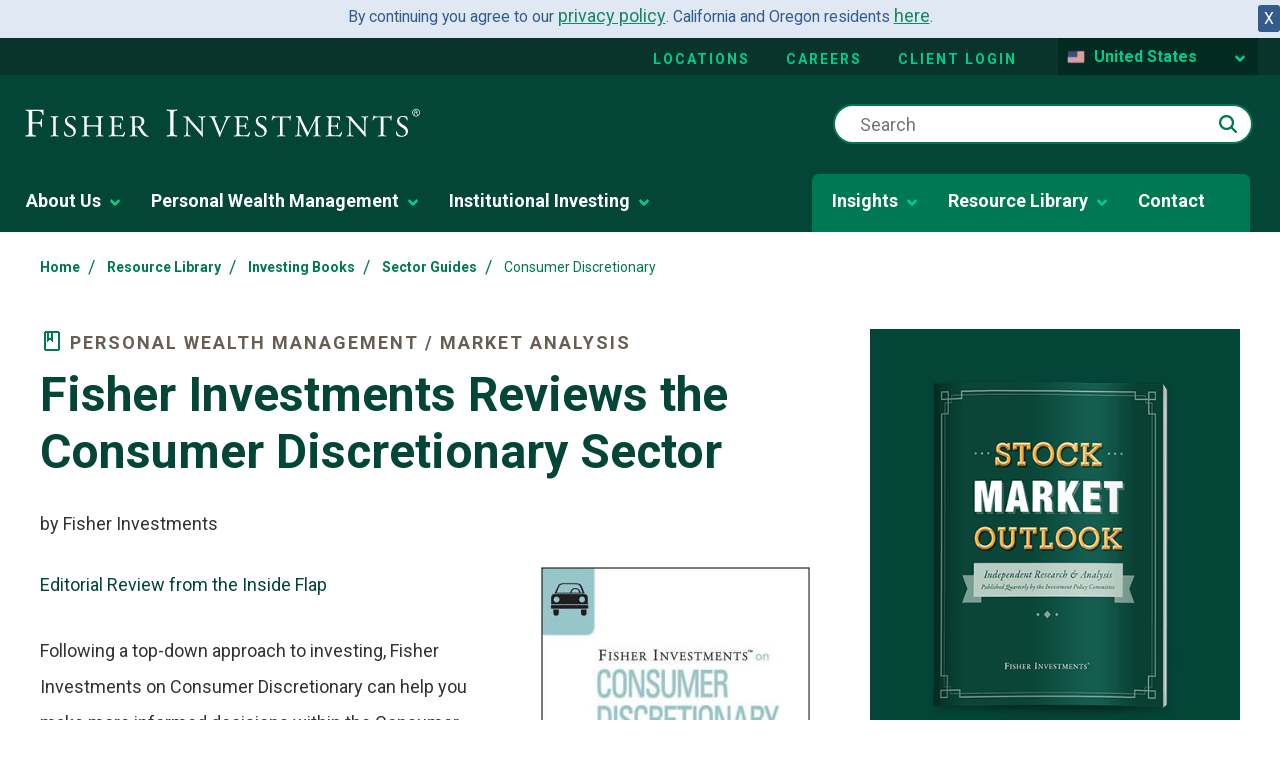

--- FILE ---
content_type: text/html; charset=utf-8
request_url: https://www.fisherinvestments.com/en-us/resource-library/investing-books/sector-guides/consumer-discretionary
body_size: 42724
content:





<!DOCTYPE html>
<!--[if lt IE 7]>      <html class="no-js lt-ie9 lt-ie8 lt-ie7"> <![endif]-->
<!--[if IE 7]>         <html class="no-js lt-ie9 lt-ie8"> <![endif]-->
<!--[if IE 8]>         <html class="no-js lt-ie9"> <![endif]-->
<!--[if gt IE 8]><!-->
<html class="no-js" lang="en-US" >
<!--<![endif]-->
<head>
    <!--hreflang start-->
    
    
    <!--hreflang end-->
    
    <!-- Latest compiled and minified CSS bootstrap-->
    <link rel="stylesheet" href="https://cdn.jsdelivr.net/npm/bootstrap@5.1.3/dist/css/bootstrap.min.css" integrity="sha384-1BmE4kWBq78iYhFldvKuhfTAU6auU8tT94WrHftjDbrCEXSU1oBoqyl2QvZ6jIW3" crossorigin="anonymous">
<link href="/en-us/-/media/feature/experience-accelerator/bootstrap-4/bootstrap-4/styles/optimized-min.ashx?t=" rel="preload" as="style" /><link href="/en-us/-/media/base-themes/core-libraries/styles/optimized-min.ashx?t=" rel="preload" as="style" /><link href="/en-us/-/media/base-themes/main-theme/styles/optimized-min.ashx?t=" rel="preload" as="style" /><link href="/en-us/-/media/themes/fisherinvestments/common/common/styles/pre-optimized-min.ashx?t=20260114T135516Z" rel="preload" as="style" />    <link href="/en-us/-/media/feature/experience-accelerator/bootstrap-4/bootstrap-4/styles/optimized-min.ashx?t=" rel="stylesheet" /><link href="/en-us/-/media/base-themes/core-libraries/styles/optimized-min.ashx?t=" rel="stylesheet" /><link href="/en-us/-/media/base-themes/main-theme/styles/optimized-min.ashx?t=" rel="stylesheet" /><link href="/en-us/-/media/themes/fisherinvestments/common/common/styles/pre-optimized-min.ashx?t=20260114T135516Z" rel="stylesheet" />    
    <link rel="icon" type="image/x-icon" href="/favicon.ico">
    

<title>Fisher Investments Reviews the Consumer Discretionary Sector | Resources | Fisher Investments</title><link rel="canonical" href="https://www.fisherinvestments.com/en-us/resource-library/investing-books/sector-guides/consumer-discretionary" />
 






<meta property="og:description"  content="Fisher Investments reviews the fundamentals and drivers of the Consumer Discretionary sector to help you make better investment decisions." /><meta property="og:image"  content="https://www.fisherinvestments.com/en-us/-/media/project/fisherinvestments/design/default-images/fi-1200x630.ashx?mobile=false" /><meta property="og:title"  content="Fisher Investments Reviews the Consumer Discretionary Sector | Resources | Fisher Investments" /><meta property="og:url"  content="https://www.fisherinvestments.com/en-us/resource-library/investing-books/sector-guides/consumer-discretionary" />



<meta  name="keywords" content="fisher investments, reviews, sector, consumer discretionary" /><meta  name="description" content="Fisher Investments reviews the fundamentals and drivers of the Consumer Discretionary sector to help you make better investment decisions." />



<meta property="twitter:title"  content="Fisher Investments Reviews the Consumer Discretionary Sector | Resources | Fisher Investments" /><meta property="twitter:card"  content="summary_large_image" />

    <meta name="viewport" content="width=device-width, initial-scale=1"/>





    <script type="application/ld+json">
        {
  "@context": "https://schema.org",
  "@type": "BreadcrumbList",
  "itemListElement": [
    {
      "@type": "ListItem",
      "position": 1,
      "name": "Home",
      "item": "https://www.fisherinvestments.com/en-us"
    },
    {
      "@type": "ListItem",
      "position": 2,
      "name": "Resource Library",
      "item": "https://www.fisherinvestments.com/en-us/resource-library"
    },
    {
      "@type": "ListItem",
      "position": 3,
      "name": "Investing Books",
      "item": "https://www.fisherinvestments.com/en-us/resource-library/investing-books"
    },
    {
      "@type": "ListItem",
      "position": 4,
      "name": "Sector Guides",
      "item": "https://www.fisherinvestments.com/en-us/resource-library/investing-books/sector-guides"
    },
    {
      "@type": "ListItem",
      "position": 5,
      "name": "Consumer Discretionary"
    }
  ]
}
    </script>

    <meta name="viewport" content="width=device-width, initial-scale=1" />
    <link rel="stylesheet" href="https://use.typekit.net/ejp6zyt.css">
    <link rel="preconnect" href="https://fonts.googleapis.com">
    <link rel="preconnect" href="https://fonts.gstatic.com" crossorigin>
    <link href="https://fonts.googleapis.com/css2?family=Roboto:ital,wght@0,100;0,300;0,400;0,700;1,300;1,400;1,700&display=swap" rel="stylesheet">

    <!-- Schema Block -->
    

    <!-- Optimizely JS -->
    
    <script src="/sitecore%20modules/Web/ExperienceForms/scripts/jquery-3.4.1.min.js"></script>


<script>(window.BOOMR_mq=window.BOOMR_mq||[]).push(["addVar",{"rua.upush":"false","rua.cpush":"true","rua.upre":"false","rua.cpre":"true","rua.uprl":"false","rua.cprl":"false","rua.cprf":"false","rua.trans":"SJ-defd6a4a-c824-4e0b-9918-ecfe52d4ad1a","rua.cook":"false","rua.ims":"false","rua.ufprl":"false","rua.cfprl":"false","rua.isuxp":"false","rua.texp":"norulematch","rua.ceh":"false","rua.ueh":"false","rua.ieh.st":"0"}]);</script>
<script>window.BOOMR_CONSENT_CONFIG={enabled:!0},"true"=="true"&&(window.BOOMR_CONSENT_CONFIG.optInRequired=!0),function(e){"use strict";if(void 0!==e.BOOMR_CONSENT_CONFIG&&!0===e.BOOMR_CONSENT_CONFIG.enabled){e.BOOMR=void 0!==e.BOOMR?e.BOOMR:{};var o=e.BOOMR;if(o.plugins=void 0!==o.plugins?o.plugins:{},!o.plugins.ConsentInlinedPlugin){var O={v:"2",OPT_COOKIE:"BOOMR_CONSENT",OPT_IN_COOKIE_VAL:"opted-in",OPT_OUT_COOKIE_VAL:"opted-out",COOKIE_EXP:365*86400,complete:!1,enabled:!0,firedPageReady:!1,deferredOptIn:!1,deferredOptOut:!1,rtCookieFromConfig:!1,bwCookieFromConfig:!1,optOut:function(){return o.utils.setCookie(O.OPT_COOKIE,O.OPT_OUT_COOKIE_VAL,O.COOKIE_EXP)?("function"==typeof o.disable&&o.disable(),O.complete=!1,O.removeBoomerangCookies(),!0):(o.error("Can not set Opt Out cookie","ConsentInlinedPlugin"),!1)},optIn:function(){return!0===O.complete||(o.utils.setCookie(O.OPT_COOKIE,O.OPT_IN_COOKIE_VAL,O.COOKIE_EXP)?("function"==typeof o.wakeUp&&o.wakeUp(),O.complete=!0,o.addVar("cip.in","1",!0),o.addVar("cip.v",O.v,!0),o.sendBeacon(),!0):(o.error("Can not set Opt In value","ConsentInlinedPlugin"),!1))},removeBoomerangCookies:function(){var e=O.rtCookieFromConfig||"RT",i=O.bwCookieFromConfig||"BA";o.utils.removeCookie(e),o.utils.removeCookie(i)},onPageReady:function(){O.firedPageReady||(O.firedPageReady=!0,O.deferredOptIn&&(O.optIn(),O.deferredOptIn=!1),O.deferredOptOut&&(O.optOut(),O.deferredOptOut=!1))}};e.BOOMR_OPT_OUT=function(){O.firedPageReady?O.optOut():O.deferredOptOut=!0},e.BOOMR_OPT_IN=function(){O.firedPageReady?O.optIn():O.deferredOptIn=!0},o.plugins.ConsentInlinedPlugin={init:function(i){return void 0!==i.RT&&void 0!==i.RT.cookie&&(O.rtCookieFromConfig=i.RT.cookie),void 0!==i.BW&&void 0!==i.BW.cookie&&(O.bwCookieFromConfig=i.BW.cookie),o.subscribe("page_ready",O.onPageReady,null,O),o.subscribe("spa_navigation",O.onPageReady,null,O),e.BOOMR_CONSENT_CONFIG.optInRequired&&o.utils.getCookie(O.OPT_COOKIE)!==O.OPT_IN_COOKIE_VAL?(O.complete=!1,this):o.utils.getCookie(O.OPT_COOKIE)===O.OPT_OUT_COOKIE_VAL?(void 0===i.RT&&(i.RT={}),i.RT.cookie="",void 0===i.BW&&(i.BW={}),i.BW.cookie="",O.complete=!1,this):(O.complete=!0,this)},is_complete:function(){return O.complete}}}}}(window);</script>
                              <script>!function(e){var n="https://s.go-mpulse.net/boomerang/";if("False"=="True")e.BOOMR_config=e.BOOMR_config||{},e.BOOMR_config.PageParams=e.BOOMR_config.PageParams||{},e.BOOMR_config.PageParams.pci=!0,n="https://s2.go-mpulse.net/boomerang/";if(window.BOOMR_API_key="TBE5G-3TXH5-2L25T-C7H4E-CYRNJ",function(){function e(){if(!o){var e=document.createElement("script");e.id="boomr-scr-as",e.src=window.BOOMR.url,e.async=!0,i.parentNode.appendChild(e),o=!0}}function t(e){o=!0;var n,t,a,r,d=document,O=window;if(window.BOOMR.snippetMethod=e?"if":"i",t=function(e,n){var t=d.createElement("script");t.id=n||"boomr-if-as",t.src=window.BOOMR.url,BOOMR_lstart=(new Date).getTime(),e=e||d.body,e.appendChild(t)},!window.addEventListener&&window.attachEvent&&navigator.userAgent.match(/MSIE [67]\./))return window.BOOMR.snippetMethod="s",void t(i.parentNode,"boomr-async");a=document.createElement("IFRAME"),a.src="about:blank",a.title="",a.role="presentation",a.loading="eager",r=(a.frameElement||a).style,r.width=0,r.height=0,r.border=0,r.display="none",i.parentNode.appendChild(a);try{O=a.contentWindow,d=O.document.open()}catch(_){n=document.domain,a.src="javascript:var d=document.open();d.domain='"+n+"';void(0);",O=a.contentWindow,d=O.document.open()}if(n)d._boomrl=function(){this.domain=n,t()},d.write("<bo"+"dy onload='document._boomrl();'>");else if(O._boomrl=function(){t()},O.addEventListener)O.addEventListener("load",O._boomrl,!1);else if(O.attachEvent)O.attachEvent("onload",O._boomrl);d.close()}function a(e){window.BOOMR_onload=e&&e.timeStamp||(new Date).getTime()}if(!window.BOOMR||!window.BOOMR.version&&!window.BOOMR.snippetExecuted){window.BOOMR=window.BOOMR||{},window.BOOMR.snippetStart=(new Date).getTime(),window.BOOMR.snippetExecuted=!0,window.BOOMR.snippetVersion=12,window.BOOMR.url=n+"TBE5G-3TXH5-2L25T-C7H4E-CYRNJ";var i=document.currentScript||document.getElementsByTagName("script")[0],o=!1,r=document.createElement("link");if(r.relList&&"function"==typeof r.relList.supports&&r.relList.supports("preload")&&"as"in r)window.BOOMR.snippetMethod="p",r.href=window.BOOMR.url,r.rel="preload",r.as="script",r.addEventListener("load",e),r.addEventListener("error",function(){t(!0)}),setTimeout(function(){if(!o)t(!0)},3e3),BOOMR_lstart=(new Date).getTime(),i.parentNode.appendChild(r);else t(!1);if(window.addEventListener)window.addEventListener("load",a,!1);else if(window.attachEvent)window.attachEvent("onload",a)}}(),"".length>0)if(e&&"performance"in e&&e.performance&&"function"==typeof e.performance.setResourceTimingBufferSize)e.performance.setResourceTimingBufferSize();!function(){if(BOOMR=e.BOOMR||{},BOOMR.plugins=BOOMR.plugins||{},!BOOMR.plugins.AK){var n="true"=="true"?1:0,t="",a="ck6qf2qxhwwbg2lslafq-f-b6e162799-clientnsv4-s.akamaihd.net",i="false"=="true"?2:1,o={"ak.v":"39","ak.cp":"664706","ak.ai":parseInt("433390",10),"ak.ol":"0","ak.cr":10,"ak.ipv":4,"ak.proto":"h2","ak.rid":"10e1a92b","ak.r":47376,"ak.a2":n,"ak.m":"a","ak.n":"essl","ak.bpcip":"18.189.2.0","ak.cport":47562,"ak.gh":"23.200.85.101","ak.quicv":"","ak.tlsv":"tls1.3","ak.0rtt":"","ak.0rtt.ed":"","ak.csrc":"-","ak.acc":"","ak.t":"1769101323","ak.ak":"hOBiQwZUYzCg5VSAfCLimQ==1+U6YV2DyKzaA6zQVk2x3HDAQwaE8Hw7PSqBdnGCzkZSBv+MWYg5tRQIRvOngodZKPQeT2o0M2bjw2KoFD8iqcc/PqNEu7d7QibqncmEJCL0NP58Bjm9KWeKsiKRSfh/ZuHjM+roX5RLvlDb/bANDrOEZ5W/z+RmE45qwbpOTJnyiU6DeUZz5egtJxMXFBrVlFbWJYtXhQCplWZSH8Q6Vl7KcsRmR31rW5oPlbw1S0UlnIg6TTYMPKyBK8uAyS5oDolt/xD2eXNkvip3PIyoyLLh9VV4suWfQUlPrHMyiP6H81ms3yxqRN95TeVfJ4lna2AOLm7ZVXJP7JiuVqZl4uTLRRs345i/Hxb0o+NYRXi73J6GngHnZCn/PwGIPiytZTplgB8rPolgbKNwulqm7H39I5Z8XvsyWrisKozQOvQ=","ak.pv":"126","ak.dpoabenc":"","ak.tf":i};if(""!==t)o["ak.ruds"]=t;var r={i:!1,av:function(n){var t="http.initiator";if(n&&(!n[t]||"spa_hard"===n[t]))o["ak.feo"]=void 0!==e.aFeoApplied?1:0,BOOMR.addVar(o)},rv:function(){var e=["ak.bpcip","ak.cport","ak.cr","ak.csrc","ak.gh","ak.ipv","ak.m","ak.n","ak.ol","ak.proto","ak.quicv","ak.tlsv","ak.0rtt","ak.0rtt.ed","ak.r","ak.acc","ak.t","ak.tf"];BOOMR.removeVar(e)}};BOOMR.plugins.AK={akVars:o,akDNSPreFetchDomain:a,init:function(){if(!r.i){var e=BOOMR.subscribe;e("before_beacon",r.av,null,null),e("onbeacon",r.rv,null,null),r.i=!0}return this},is_complete:function(){return!0}}}}()}(window);</script></head>
<body class="default-device bodyclass" class="en-US" culture-data-attribute="en-US" theme-data=""
      businessline="personal-wealth" rewards-page="false" sitename="fisherinvestments">

    


    <a  class="skip-link" href="#content">to main content</a>


    <div class="component col-12 cookie-banner-wrapper"><div class="row"></div></div>

    <!--GeoRedirect start-->
    
    <!--GeoRedirect end-->
    
<script type="text/javascript"> var utag_data = { 
item_language: "en-US", 
site_currency: ["USD","EUR"], 
alley_code: [], 
page_type: "Landing Page", 
page_step: [], 
page_design: [], 
page_version: [], 
topic: [], 
business_unit: "Global", 
offer_code: "", 
user_id: "452eaeb9-d66b-453b-b6e4-4527b4fdc17b", 
device_type: "Desktop", 
postal_code: "", 
state: "", 
}; 
</script> 
<script type="text/javascript"> (function(a,b,c,d){ a='//tags.tiqcdn.com/utag/fisherinvestments/sc/prod/utag.js'; b=document; c='script'; d=b.createElement(c); d.src=a; d.type='text/java'+c; d.async=true; a=b.getElementsByTagName(c)[0]; a.parentNode.insertBefore(d,a); })(); </script>
    

    
    <script type="text/javascript">
    var ip_country = '';
</script>

    

<svg class="svg-sprite" aria-hidden="true" viewbox="0 0 100 100" version="1.1" xmlns="http://www.w3.org/2000/svg" xmlns:xlink="http://www.w3.org/1999/xlink" style="display: none;">
        <defs>
<symbol id="apple-appstore" viewBox="0 0 119.66407 40">
  <title>Download_on_the_App_Store_Badge_US-UK_RGB_wht_092917</title>
  <g>
    <g>
      <g>
        <path d="M110.13477,0H9.53468c-.3667,0-.729,0-1.09473.002-.30615.002-.60986.00781-.91895.0127A13.21476,13.21476,0,0,0,5.5171.19141a6.66509,6.66509,0,0,0-1.90088.627A6.43779,6.43779,0,0,0,1.99757,1.99707,6.25844,6.25844,0,0,0,.81935,3.61816a6.60119,6.60119,0,0,0-.625,1.90332,12.993,12.993,0,0,0-.1792,2.002C.00587,7.83008.00489,8.1377,0,8.44434V31.5586c.00489.3105.00587.6113.01515.9219a12.99232,12.99232,0,0,0,.1792,2.0019,6.58756,6.58756,0,0,0,.625,1.9043A6.20778,6.20778,0,0,0,1.99757,38.001a6.27445,6.27445,0,0,0,1.61865,1.1787,6.70082,6.70082,0,0,0,1.90088.6308,13.45514,13.45514,0,0,0,2.0039.1768c.30909.0068.6128.0107.91895.0107C8.80567,40,9.168,40,9.53468,40H110.13477c.3594,0,.7246,0,1.084-.002.3047,0,.6172-.0039.9219-.0107a13.279,13.279,0,0,0,2-.1768,6.80432,6.80432,0,0,0,1.9082-.6308,6.27742,6.27742,0,0,0,1.6172-1.1787,6.39482,6.39482,0,0,0,1.1816-1.6143,6.60413,6.60413,0,0,0,.6191-1.9043,13.50643,13.50643,0,0,0,.1856-2.0019c.0039-.3106.0039-.6114.0039-.9219.0078-.3633.0078-.7246.0078-1.0938V9.53613c0-.36621,0-.72949-.0078-1.09179,0-.30664,0-.61426-.0039-.9209a13.5071,13.5071,0,0,0-.1856-2.002,6.6177,6.6177,0,0,0-.6191-1.90332,6.46619,6.46619,0,0,0-2.7988-2.7998,6.76754,6.76754,0,0,0-1.9082-.627,13.04394,13.04394,0,0,0-2-.17676c-.3047-.00488-.6172-.01074-.9219-.01269-.3594-.002-.7246-.002-1.084-.002Z" />
        <path d="M8.44483,39.125c-.30468,0-.602-.0039-.90429-.0107a12.68714,12.68714,0,0,1-1.86914-.1631,5.88381,5.88381,0,0,1-1.65674-.5479,5.40573,5.40573,0,0,1-1.397-1.0166,5.32082,5.32082,0,0,1-1.02051-1.3965,5.72186,5.72186,0,0,1-.543-1.6572,12.41351,12.41351,0,0,1-.1665-1.875c-.00634-.2109-.01464-.9131-.01464-.9131V8.44434S.88185,7.75293.8877,7.5498a12.37039,12.37039,0,0,1,.16553-1.87207,5.7555,5.7555,0,0,1,.54346-1.6621A5.37349,5.37349,0,0,1,2.61183,2.61768,5.56543,5.56543,0,0,1,4.01417,1.59521a5.82309,5.82309,0,0,1,1.65332-.54394A12.58589,12.58589,0,0,1,7.543.88721L8.44532.875H111.21387l.9131.0127a12.38493,12.38493,0,0,1,1.8584.16259,5.93833,5.93833,0,0,1,1.6709.54785,5.59374,5.59374,0,0,1,2.415,2.41993,5.76267,5.76267,0,0,1,.5352,1.64892,12.995,12.995,0,0,1,.1738,1.88721c.0029.2832.0029.5874.0029.89014.0079.375.0079.73193.0079,1.09179V30.4648c0,.3633,0,.7178-.0079,1.0752,0,.3252,0,.6231-.0039.9297a12.73126,12.73126,0,0,1-.1709,1.8535,5.739,5.739,0,0,1-.54,1.67,5.48029,5.48029,0,0,1-1.0156,1.3857,5.4129,5.4129,0,0,1-1.3994,1.0225,5.86168,5.86168,0,0,1-1.668.5498,12.54218,12.54218,0,0,1-1.8692.1631c-.2929.0068-.5996.0107-.8974.0107l-1.084.002Z" style="fill: #fff" />
      </g>
      <g id="_Group_" data-name="&lt;Group&gt;">
        <g id="_Group_2" data-name="&lt;Group&gt;">
          <g id="_Group_3" data-name="&lt;Group&gt;">
            <path id="_Path_" data-name="&lt;Path&gt;" d="M24.99671,19.88935a5.14625,5.14625,0,0,1,2.45058-4.31771,5.26776,5.26776,0,0,0-4.15039-2.24376c-1.74624-.1833-3.43913,1.04492-4.329,1.04492-.90707,0-2.27713-1.02672-3.75247-.99637a5.52735,5.52735,0,0,0-4.65137,2.8367c-2.01111,3.482-.511,8.59939,1.41551,11.414.96388,1.37823,2.09037,2.91774,3.56438,2.86315,1.4424-.05983,1.98111-.91977,3.7222-.91977,1.72494,0,2.23035.91977,3.73427.88506,1.54777-.02512,2.52292-1.38435,3.453-2.77563a11.39931,11.39931,0,0,0,1.579-3.21589A4.97284,4.97284,0,0,1,24.99671,19.88935Z" />
            <path id="_Path_2" data-name="&lt;Path&gt;" d="M22.15611,11.47681a5.06687,5.06687,0,0,0,1.159-3.62989,5.15524,5.15524,0,0,0-3.33555,1.72582,4.82131,4.82131,0,0,0-1.18934,3.4955A4.26259,4.26259,0,0,0,22.15611,11.47681Z" />
          </g>
        </g>
        <g>
          <path d="M42.30178,27.13965h-4.7334l-1.13672,3.35645H34.42678l4.4834-12.418h2.083l4.4834,12.418H43.43752Zm-4.24316-1.54883h3.752L39.961,20.14355H39.9092Z" />
          <path d="M55.1592,25.96973c0,2.81348-1.50586,4.62109-3.77832,4.62109a3.0693,3.0693,0,0,1-2.84863-1.584h-.043v4.48438h-1.8584V21.44238h1.79883v1.50586h.03418a3.21162,3.21162,0,0,1,2.88281-1.60059C53.64455,21.34766,55.1592,23.16406,55.1592,25.96973Zm-1.91016,0c0-1.833-.94727-3.03809-2.39258-3.03809-1.41992,0-2.375,1.23047-2.375,3.03809,0,1.82422.95508,3.0459,2.375,3.0459C52.30178,29.01563,53.249,27.81934,53.249,25.96973Z" />
          <path d="M65.12453,25.96973c0,2.81348-1.50635,4.62109-3.77881,4.62109a3.0693,3.0693,0,0,1-2.84863-1.584h-.043v4.48438h-1.8584V21.44238h1.79883v1.50586h.03418a3.21162,3.21162,0,0,1,2.88281-1.60059C63.6094,21.34766,65.12453,23.16406,65.12453,25.96973Zm-1.91064,0c0-1.833-.94727-3.03809-2.39258-3.03809-1.41992,0-2.375,1.23047-2.375,3.03809,0,1.82422.95508,3.0459,2.375,3.0459C62.26662,29.01563,63.21389,27.81934,63.21389,25.96973Z" />
          <path d="M71.70949,27.03613c.1377,1.23145,1.334,2.04,2.96875,2.04,1.56641,0,2.69336-.80859,2.69336-1.91895,0-.96387-.67969-1.541-2.28906-1.93652l-1.60937-.3877c-2.28027-.55078-3.33887-1.61719-3.33887-3.34766,0-2.14258,1.86719-3.61426,4.51758-3.61426,2.625,0,4.42383,1.47168,4.48438,3.61426h-1.876c-.1123-1.23926-1.13672-1.9873-2.63379-1.9873s-2.52148.75684-2.52148,1.8584c0,.87793.6543,1.39453,2.25488,1.79l1.36816.33594c2.54785.60254,3.60547,1.626,3.60547,3.44238,0,2.32324-1.84961,3.77832-4.793,3.77832-2.75391,0-4.61328-1.4209-4.7334-3.667Z" />
          <path d="M83.34621,19.2998v2.14258h1.72168v1.47168H83.34621v4.99121c0,.77539.34473,1.13672,1.10156,1.13672a5.80752,5.80752,0,0,0,.61133-.043v1.46289a5.10351,5.10351,0,0,1-1.03223.08594c-1.833,0-2.54785-.68848-2.54785-2.44434V22.91406H80.16262V21.44238H81.479V19.2998Z" />
          <path d="M86.064,25.96973c0-2.84863,1.67773-4.63867,4.29395-4.63867,2.625,0,4.29492,1.79,4.29492,4.63867,0,2.85645-1.66113,4.63867-4.29492,4.63867C87.72512,30.6084,86.064,28.82617,86.064,25.96973Zm6.69531,0c0-1.9541-.89551-3.10742-2.40137-3.10742s-2.40137,1.16211-2.40137,3.10742c0,1.96191.89551,3.10645,2.40137,3.10645S92.7593,27.93164,92.7593,25.96973Z" />
          <path d="M96.18508,21.44238h1.77246v1.541h.043a2.1594,2.1594,0,0,1,2.17773-1.63574,2.86616,2.86616,0,0,1,.63672.06934v1.73828a2.59794,2.59794,0,0,0-.835-.1123,1.87264,1.87264,0,0,0-1.93652,2.083v5.37012h-1.8584Z" />
          <path d="M109.38332,27.83691c-.25,1.64355-1.85059,2.77148-3.89844,2.77148-2.63379,0-4.26855-1.76465-4.26855-4.5957,0-2.83984,1.64355-4.68164,4.19043-4.68164,2.50488,0,4.08008,1.7207,4.08008,4.46582v.63672h-6.39453v.1123a2.358,2.358,0,0,0,2.43555,2.56445,2.04834,2.04834,0,0,0,2.09082-1.27344Zm-6.28223-2.70215h4.52637a2.1773,2.1773,0,0,0-2.2207-2.29785A2.292,2.292,0,0,0,103.10109,25.13477Z" />
        </g>
      </g>
    </g>
    <g id="_Group_4" data-name="&lt;Group&gt;">
      <g>
        <path d="M37.82619,8.731a2.63964,2.63964,0,0,1,2.80762,2.96484c0,1.90625-1.03027,3.002-2.80762,3.002H35.67092V8.731Zm-1.22852,5.123h1.125a1.87588,1.87588,0,0,0,1.96777-2.146,1.881,1.881,0,0,0-1.96777-2.13379h-1.125Z" />
        <path d="M41.68068,12.44434a2.13323,2.13323,0,1,1,4.24707,0,2.13358,2.13358,0,1,1-4.24707,0Zm3.333,0c0-.97607-.43848-1.54687-1.208-1.54687-.77246,0-1.207.5708-1.207,1.54688,0,.98389.43457,1.55029,1.207,1.55029C44.57522,13.99463,45.01369,13.42432,45.01369,12.44434Z" />
        <path d="M51.57326,14.69775h-.92187l-.93066-3.31641h-.07031l-.92676,3.31641h-.91309l-1.24121-4.50293h.90137l.80664,3.436h.06641l.92578-3.436h.85254l.92578,3.436h.07031l.80273-3.436h.88867Z" />
        <path d="M53.85354,10.19482H54.709v.71533h.06641a1.348,1.348,0,0,1,1.34375-.80225,1.46456,1.46456,0,0,1,1.55859,1.6748v2.915h-.88867V12.00586c0-.72363-.31445-1.0835-.97168-1.0835a1.03294,1.03294,0,0,0-1.0752,1.14111v2.63428h-.88867Z" />
        <path d="M59.09377,8.437h.88867v6.26074h-.88867Z" />
        <path d="M61.21779,12.44434a2.13346,2.13346,0,1,1,4.24756,0,2.1338,2.1338,0,1,1-4.24756,0Zm3.333,0c0-.97607-.43848-1.54687-1.208-1.54687-.77246,0-1.207.5708-1.207,1.54688,0,.98389.43457,1.55029,1.207,1.55029C64.11232,13.99463,64.5508,13.42432,64.5508,12.44434Z" />
        <path d="M66.4009,13.42432c0-.81055.60352-1.27783,1.6748-1.34424l1.21973-.07031v-.38867c0-.47559-.31445-.74414-.92187-.74414-.49609,0-.83984.18213-.93848.50049h-.86035c.09082-.77344.81836-1.26953,1.83984-1.26953,1.12891,0,1.76563.562,1.76563,1.51318v3.07666h-.85547v-.63281h-.07031a1.515,1.515,0,0,1-1.35254.707A1.36026,1.36026,0,0,1,66.4009,13.42432Zm2.89453-.38477v-.37646l-1.09961.07031c-.62012.0415-.90137.25244-.90137.64941,0,.40527.35156.64111.835.64111A1.0615,1.0615,0,0,0,69.29543,13.03955Z" />
        <path d="M71.34816,12.44434c0-1.42285.73145-2.32422,1.86914-2.32422a1.484,1.484,0,0,1,1.38086.79h.06641V8.437h.88867v6.26074h-.85156v-.71143h-.07031a1.56284,1.56284,0,0,1-1.41406.78564C72.0718,14.772,71.34816,13.87061,71.34816,12.44434Zm.918,0c0,.95508.4502,1.52979,1.20313,1.52979.749,0,1.21191-.583,1.21191-1.52588,0-.93848-.46777-1.52979-1.21191-1.52979C72.72121,10.91846,72.26613,11.49707,72.26613,12.44434Z" />
        <path d="M79.23,12.44434a2.13323,2.13323,0,1,1,4.24707,0,2.13358,2.13358,0,1,1-4.24707,0Zm3.333,0c0-.97607-.43848-1.54687-1.208-1.54687-.77246,0-1.207.5708-1.207,1.54688,0,.98389.43457,1.55029,1.207,1.55029C82.12453,13.99463,82.563,13.42432,82.563,12.44434Z" />
        <path d="M84.66945,10.19482h.85547v.71533h.06641a1.348,1.348,0,0,1,1.34375-.80225,1.46456,1.46456,0,0,1,1.55859,1.6748v2.915H87.605V12.00586c0-.72363-.31445-1.0835-.97168-1.0835a1.03294,1.03294,0,0,0-1.0752,1.14111v2.63428h-.88867Z" />
        <path d="M93.51516,9.07373v1.1416h.97559v.74854h-.97559V13.2793c0,.47168.19434.67822.63672.67822a2.96657,2.96657,0,0,0,.33887-.02051v.74023a2.9155,2.9155,0,0,1-.4834.04541c-.98828,0-1.38184-.34766-1.38184-1.21582v-2.543h-.71484v-.74854h.71484V9.07373Z" />
        <path d="M95.70461,8.437h.88086v2.48145h.07031a1.3856,1.3856,0,0,1,1.373-.80664,1.48339,1.48339,0,0,1,1.55078,1.67871v2.90723H98.69v-2.688c0-.71924-.335-1.0835-.96289-1.0835a1.05194,1.05194,0,0,0-1.13379,1.1416v2.62988h-.88867Z" />
        <path d="M104.76125,13.48193a1.828,1.828,0,0,1-1.95117,1.30273A2.04531,2.04531,0,0,1,100.73,12.46045a2.07685,2.07685,0,0,1,2.07617-2.35254c1.25293,0,2.00879.856,2.00879,2.27V12.688h-3.17969v.0498a1.1902,1.1902,0,0,0,1.19922,1.29,1.07934,1.07934,0,0,0,1.07129-.5459Zm-3.126-1.45117h2.27441a1.08647,1.08647,0,0,0-1.1084-1.1665A1.15162,1.15162,0,0,0,101.63527,12.03076Z" />
      </g>
    </g>
  </g>
</symbol><symbol id="sm-alert" viewBox="0 0 24 24">
  <title>22FC5B0B-A4EC-4985-A9EF-94269B50F21B</title>
  <g id="🛠-Style-Guide-m-alert" stroke="none" stroke-width="1" fill="none" fill-rule="evenodd">
    <g id="Style-Guide-sm-alert" transform="translate(-1178.000000, -12955.000000)">
      <g id="icons/24/Alert" transform="translate(1178.000000, 12955.000000)">
        <polygon id="Pathalert" points="0 0 24 0 24 24 0 24"></polygon>
        <path fill="#007952" class="workingIcon" d="M11,15 L13,15 L13,17 L11,17 L11,15 Z M11,7 L13,7 L13,13 L11,13 L11,7 Z M11.99,2 C6.47,2 2,6.48 2,12 C2,17.52 6.47,22 11.99,22 C17.52,22 22,17.52 22,12 C22,6.48 17.52,2 11.99,2 Z M12,20 C7.58,20 4,16.42 4,12 C4,7.58 7.58,4 12,4 C16.42,4 20,7.58 20,12 C20,16.42 16.42,20 12,20 Z" id="alert-shape"></path>
      </g>
    </g>
  </g>
</symbol><symbol id="sm-arrow-down" viewBox="0 0 24 24">
  <title>D5AB5053-9729-48DC-BFE7-1DD0B296D2FA</title>
  <g id="🛠-Style-Guidea-down" stroke="none" stroke-width="1" fill="none" fill-rule="evenodd">
    <g id="Style-Guide-a-down" transform="translate(-1340.000000, -13063.000000)">
      <g id="icons/24/Alert-Copy-15-arrow-down" transform="translate(1340.000000, 13063.000000)">
        <polygon id="arrow-down" points="0 0 24 0 24 24 0 24"></polygon>
        <polygon id="arrow-down-1" class="working-icon" fill="#007952" points="20 12 18.59 10.59 13 16.17 13 4 11 4 11 16.17 5.42 10.58 4 12 12 20"></polygon>
      </g>
    </g>
  </g>
</symbol><symbol id="sm-arrow-left" viewBox="0 0 24 24">
  <title>7081E26A-9CE7-4FCB-BE74-A2FA6B5E1F0E</title>
  <g id="🛠-Style-Guide-sm-arrow" stroke="none" stroke-width="1" fill="none" fill-rule="evenodd">
    <g id="Style-Guide-sm-arrow" transform="translate(-1232.000000, -12955.000000)">
      <g id="g-sm-arrow-left" transform="translate(1232.000000, 12955.000000)">
        <polygon id="arrow" points="0 0 24 0 24 24 0 24"></polygon>
        <polygon fill="#007952" class="workingIcon" id="arrow-left" transform="translate(12.000000, 12.000000) rotate(-270.000000) translate(-12.000000, -12.000000) " points="20 12 18.59 10.59 13 16.17 13 4 11 4 11 16.17 5.42 10.58 4 12 12 20"></polygon>
      </g>
    </g>
  </g>
</symbol><symbol id="sm-arrow-right" viewBox="0 0 24 24">
  <title>7F3372AF-C896-4062-916A-6C2C5234D09B</title>
  <g id="🛠-Style-Guide-arrowRight" stroke="none" stroke-width="1" fill="none" fill-rule="evenodd">
    <g id="Style-Guide-arrow-right" transform="translate(-917.000000, -10910.000000)">
      <g id="CTA/Link-Icon-right" transform="translate(816.000000, 10910.000000)">
        <g id="icons/24/long-arrow-to-right" transform="translate(101.000000, 0.000000)">
          <polygon id="PatharrowRight" points="0 0 24 0 24 24 0 24"></polygon>
          <polygon fill="#007952" class="workingIcon" id="PathArrowToR" transform="translate(12.000000, 12.000000) rotate(-270.000000) translate(-12.000000, -12.000000) " points="4 12 5.41 13.41 11 7.83 11 20 13 20 13 7.83 18.58 13.42 20 12 12 4"></polygon>
        </g>
      </g>
    </g>
  </g>
</symbol><symbol id="sm-article" viewBox="0 0 24 24">
  <title>Icon for article summary</title>
  <g stroke-width="1" fill-rule="evenodd">
    <g transform="translate(-1232.000000, -13279.000000)">
      <g transform="translate(1232.000000, 13279.000000)">
        <path fill="currentColor" d="M19,5 L19,19 L5,19 L5,5 L19,5 M19,3 L5,3 C3.9,3 3,3.9 3,5 L3,19 C3,20.1 3.9,21 5,21 L19,21 C20.1,21 21,20.1 21,19 L21,5 C21,3.9 20.1,3 19,3 L19,3 Z" class="workingIcon" shape-rendering="crispEdges" fill-rule="nonzero"></path>
        <path fill="currentColor" d="M14,17 L7,17 L7,15 L14,15 L14,17 Z M17,13 L7,13 L7,11 L17,11 L17,13 Z M17,9 L7,9 L7,7 L17,7 L17,9 Z" class="workingIcon" id="article2" shape-rendering="crispEdges" fill-rule="nonzero"></path>
      </g>
    </g>
  </g>
</symbol><symbol id="sm-bookmark" viewBox="0 0 24 24">
  <title>8AB4BD7D-7AC9-49FB-BE85-2C68FA08E565</title>
  <g id="🛠-Style-Guide-sm-book" stroke="none" stroke-width="1" fill="none" fill-rule="evenodd">
    <g id="Style-Guide-sm-book" transform="translate(-1394.000000, -13279.000000)">
      <g id="book-24px" transform="translate(1394.000000, 13279.000000)">
        <polygon id="sm-book1" points="0 0 24 0 24 24 0 24"></polygon>
        <path fill="#007952" d="M18,2 L6,2 C4.9,2 4,2.9 4,4 L4,20 C4,21.1 4.9,22 6,22 L18,22 C19.1,22 20,21.1 20,20 L20,4 C20,2.9 19.1,2 18,2 Z M9,4 L11,4 L11,9 L10,8.25 L9,9 L9,4 Z M18,20 L6,20 L6,4 L7,4 L7,13 L10,10.75 L13,13 L13,4 L18,4 L18,20 Z" class="workingIcon" id="sm-book2" shape-rendering="crispEdges" fill-rule="nonzero"></path>
      </g>
    </g>
  </g>
</symbol><symbol id="sm-chart" viewBox="0 0 24 24">
  <title>F543922C-C097-4292-BA6C-A337016C5A47</title>
  <g id="🛠-Style-Guide-sm-chart" stroke="none" stroke-width="1" fill="none" fill-rule="evenodd">
    <g id="Style-Guide-sm-chart" transform="translate(-1340.000000, -13279.000000)">
      <g id="insert_chart-24px-copy-3" transform="translate(1340.000000, 13279.000000)">
        <polygon id="sm-chart1" points="0 0 24 0 24 24 0 24"></polygon>
        <path fill="#007952" d="M19,3 L5,3 C3.9,3 3,3.9 3,5 L3,19 C3,20.1 3.9,21 5,21 L19,21 C20.1,21 21,20.1 21,19 L21,5 C21,3.9 20.1,3 19,3 Z M19,19 L5,19 L5,5 L19,5 L19,19 Z M7,10 L9,10 L9,17 L7,17 L7,10 Z M11,7 L13,7 L13,17 L11,17 L11,7 Z M15,13 L17,13 L17,17 L15,17 L15,13 Z" id="sm-chart2" class="workingIcon" shape-rendering="crispEdges" fill-rule="nonzero"></path>
      </g>
    </g>
  </g>
</symbol><symbol id="sm-chevron-down" viewBox="0 0 24 24">
  <title>ACF32132-BE0D-485B-90C2-0A0C78C199DA</title>
  <g id="chevron-down-style-guide" stroke="none" stroke-width="1" fill="none" fill-rule="evenodd">
    <g id="down-Style-Guide" transform="translate(-1178.000000, -13063.000000)">
      <g id="icons/24/Alert-Copy-12" transform="translate(1178.000000, 13063.000000)">
        <polygon id="ChevPath1" transform="translate(12.000000, 12.000000) rotate(-180.000000) translate(-12.000000, -12.000000) " points="-1.42108547e-14 2.30926389e-14 24 2.30926389e-14 24 24 -1.42108547e-14 24"></polygon>
        <polygon id="ChevPath2" fill="#007952" class="workingIcon" transform="translate(12.295000, 12.000000) rotate(-90.000000) translate(-12.295000, -12.000000) " points="16 7.41 14.59 6 8.59 12 14.59 18 16 16.59 11.42 12"></polygon>
      </g>
    </g>
  </g>
</symbol><symbol id="sm-clipboard" viewBox="0 0 18 20">
  <title>C2C7D000-E097-40EC-A866-DFFAE228B1DA</title>
  <g id="🛠-Style-Guide-clip" stroke="none" stroke-width="1" fill="none" fill-rule="evenodd">
    <g id="Style-Guide-clip" transform="translate(-1451.000000, -13279.000000)" shape-rendering="crispEdges" fill-rule="nonzero">
      <g id="clipboard-check-outline-copy-4" transform="translate(1451.000000, 13279.000000)">
        <path fill="#007952" d="M16,2 L11.82,2 C11.4,0.84 10.3,0 9,0 C7.7,0 6.6,0.84 6.18,2 L2,2 C0.8954305,2 0,2.8954305 0,4 L0,18 C0,19.1045695 0.8954305,20 2,20 L16,20 C17.1045695,20 18,19.1045695 18,18 L18,4 C18,2.8954305 17.1045695,2 16,2 M9,2 C9.55228475,2 10,2.44771525 10,3 C10,3.55228475 9.55228475,4 9,4 C8.44771525,4 8,3.55228475 8,3 C8,2.44771525 8.44771525,2 9,2 M4,6 L14,6 L14,4 L16,4 L16,18 L2,18 L2,4 L4,4 L4,6 M4.5,12.5 L6,11 L8,13 L12.5,8.5 L14,10 L8,16 L4.5,12.5 Z" id="clip-1" class="workingIcon"></path>
      </g>
    </g>
  </g>
</symbol><symbol id="sm-facebook" viewBox="0 0 24 24">
  <title>5E3312C8-29BE-4690-8D0E-022F57A28720</title>
  <g id="🛠-Style-Guide-fb" stroke="none" stroke-width="1" fill="none" fill-rule="evenodd">
    <g id="Style-Guide-fb" transform="translate(-1232.000000, -13117.000000)">
      <g id="icons/24/Alert-Copy-fb" transform="translate(1232.000000, 13117.000000)">
        <path fill="#007952" d="M16.75,9 L13.5,9 L13.5,7 C13.5,6.44771525 13.9477153,6 14.5,6 L16.5,6 L16.5,3 L14,3 C11.790861,3 10,4.790861 10,7 L10,9 L8,9 L8,12 L10,12 L10,21 L13.5,21 L13.5,12 L16,12 L16.75,9 Z" id="facebook-sm" class="workingIcon"></path>
      </g>
    </g>
  </g>
</symbol><symbol id="sm-linkedin" viewBox="0 0 384 448">
  <title></title>
  <g id="icomoon-ignore"></g>
  <path class="workingIcon" id="linkedin" d="M87.25 156.25v247.75h-82.5v-247.75h82.5zM92.5 79.75c0.25 23.75-17.75 42.75-46.5 42.75v0h-0.5c-27.75 0-45.5-19-45.5-42.75 0-24.25 18.5-42.75 46.5-42.75 28.25 0 45.75 18.5 46 42.75zM384 262v142h-82.25v-132.5c0-33.25-12-56-41.75-56-22.75 0-36.25 15.25-42.25 30-2 5.5-2.75 12.75-2.75 20.25v138.25h-82.25c1-224.5 0-247.75 0-247.75h82.25v36h-0.5c10.75-17 30.25-41.75 74.75-41.75 54.25 0 94.75 35.5 94.75 111.5z"></path>
</symbol><symbol id="sm-location" viewBox="0 0 24 24">
  <title>location</title>
  <style type="text/css">
        .Shape-location2 {
            fill: #165C7D;
        }
        
        html:lang(en-US) .Shape-location2, 
        html:lang(en-CA) .Shape-location2, 
        html:lang(en-AU) .Shape-location2, 
        html:lang(ja-JP) .Shape-location2  {
            fill: #007952;
        }
    </style>
  <g class="🛠-Style-Guide-location" stroke="none" stroke-width="1" fill="none" fill-rule="evenodd">
    <g class="Style-Guide-location-icon" transform="translate(-1394.000000, -13117.000000)">
      <g class="icons/24/Alert-Copy-22-location" transform="translate(1394.000000, 13117.000000)">
        <polygon class="Path-location" transform="translate(12.000000, 12.000000) rotate(-180.000000) translate(-12.000000, -12.000000) " points="-1.42108547e-14 2.30926389e-14 24 2.30926389e-14 24 24 -1.42108547e-14 24"></polygon>
        <path d="M12,2 C8.13,2 5,5.13 5,9 C5,14.25 12,22 12,22 C12,22 19,14.25 19,9 C19,5.13 15.87,2 12,2 Z M12,11.5 C10.62,11.5 9.5,10.38 9.5,9 C9.5,7.62 10.62,6.5 12,6.5 C13.38,6.5 14.5,7.62 14.5,9 C14.5,10.38 13.38,11.5 12,11.5 Z" class="Shape-location2"></path>
      </g>
    </g>
  </g>
</symbol><symbol id="sm-phone" viewBox="0 0 24 24">
  <title>Phone</title>
  <style type="text/css">
        .Path-sm-phone2 {
            fill: #165C7D;
        }
        
        html:lang(en-US) .Path-sm-phone2, 
        html:lang(en-CA) .Path-sm-phone2, 
        html:lang(en-AU) .Path-sm-phone2, 
        html:lang(ja-JP) .Path-sm-phone2  {
            fill: #007952;
        }
    </style>
  <g class="🛠-Style-Guide-sm-phone" stroke="none" stroke-width="1" fill="none" fill-rule="evenodd">
    <g class="Style-Guide-sm-phone" transform="translate(-1394.000000, -13171.000000)">
      <g class="icons/24/Alert-Copy-32" transform="translate(1394.000000, 13171.000000)">
        <polygon class="Path-sm-phone1" transform="translate(12.000000, 12.000000) rotate(-180.000000) translate(-12.000000, -12.000000) " points="-1.42108547e-14 2.30926389e-14 24 2.30926389e-14 24 24 -1.42108547e-14 24"></polygon>
        <path d="M20.01,15.38 C18.78,15.38 17.59,15.18 16.48,14.82 C16.13,14.7 15.74,14.79 15.47,15.06 L13.9,17.03 C11.07,15.68 8.42,13.13 7.01,10.2 L8.96,8.54 C9.23,8.26 9.31,7.87 9.2,7.52 C8.83,6.41 8.64,5.22 8.64,3.99 C8.64,3.45 8.19,3 7.65,3 L4.19,3 C3.65,3 3,3.24 3,3.99 C3,13.28 10.73,21 20.01,21 C20.72,21 21,20.37 21,19.82 L21,16.37 C21,15.83 20.55,15.38 20.01,15.38 Z" class="Path-sm-phone2"></path>
      </g>
    </g>
  </g>
</symbol><symbol id="sm-podcast" viewBox="0 0 24 24">
  <title>3E0371F9-4B0C-49F2-AEE6-A78753E8DFD3</title>
  <g id="🛠-Style-Guide-pod" stroke="none" stroke-width="1" fill="none" fill-rule="evenodd">
    <g id="Style-Guide-pod" transform="translate(-1178.000000, -13279.000000)">
      <g id="podcasts-24px-copy-3" transform="translate(1178.000000, 13279.000000)">
        <polygon id="PathPod" points="0 0 24 0 24 24 0 24"></polygon>
        <path fill="currentColor" d="M14,12 C14,12.74 13.6,13.38 13,13.72 L13,22 L11,22 L11,13.72 C10.4,13.37 10,12.74 10,12 C10,10.9 10.9,10 12,10 C13.1,10 14,10.9 14,12 Z M12,6 C8.69,6 6,8.69 6,12 C6,13.74 6.75,15.31 7.94,16.4 L9.36,14.98 C8.53,14.25 8,13.19 8,12 C8,9.79 9.79,8 12,8 C14.21,8 16,9.79 16,12 C16,13.19 15.47,14.25 14.64,14.98 L16.06,16.4 C17.25,15.31 18,13.74 18,12 C18,8.69 15.31,6 12,6 Z M12,2 C6.48,2 2,6.48 2,12 C2,14.85 3.2,17.41 5.11,19.24 L6.53,17.82 C4.98,16.36 4,14.29 4,12 C4,7.59 7.59,4 12,4 C16.41,4 20,7.59 20,12 C20,14.29 19.02,16.36 17.47,17.82 L18.89,19.24 C20.8,17.41 22,14.85 22,12 C22,6.48 17.52,2 12,2 Z" id="pod1" class="workingIcon" fill-rule="nonzero"></path>
      </g>
    </g>
  </g>
</symbol><symbol id="sm-transcript" viewBox="0 0 24 24">
  <title>icons/24/transcript</title>
  <g id="icons/24/transcript" stroke="none" stroke-width="1" fill="none" fill-rule="evenodd">
    <polygon id="Path-transcript" transform="translate(12.000000, 12.000000) rotate(-180.000000) translate(-12.000000, -12.000000) " points="-1.42108547e-14 2.30926389e-14 24 2.30926389e-14 24 24 -1.42108547e-14 24"></polygon>
    <g id="list-24px">
      <polygon id="transcript1" points="0 0 24 0 24 24 0 24"></polygon>
      <path fill="#007952" d="M3,13 L5,13 L5,11 L3,11 L3,13 Z M3,17 L5,17 L5,15 L3,15 L3,17 Z M3,9 L5,9 L5,7 L3,7 L3,9 Z M7,13 L15,13 L15,11 L7,11 L7,13 Z M7,17 L19,17 L19,15 L7,15 L7,17 Z M7,7 L7,9 L21,9 L21,7 L7,7 Z" class="workingIcon" id="transcript2" shape-rendering="crispEdges" fill-rule="nonzero"></path>
    </g>
  </g>
</symbol><symbol id="sm-twitter" viewBox="0 0 1668.56 1221.19">
    <title>X logo</title>

    <g id="layer1" transform="translate(52.390088,-25.058597)">
        <path id="path1009" d="M283.94,167.31l386.39,516.64L281.5,1104h87.51l340.42-367.76L984.48,1104h297.8L874.15,558.3l361.92-390.99             h-87.51l-313.51,338.7l-253.31-338.7H283.94z M412.63,231.77h136.81l604.13,807.76h-136.81L412.63,231.77z" fill="currentColor" /> 
    </g>
</symbol><symbol id="sm-instagram" viewBox="0 0 24 24">
	<path class="workingIcon" d="M12,3C9.6,3,9.3,3,8.3,3.1c-1,0-1.6,0.2-2.2,0.4C5.5,3.7,5,4.1,4.5,4.5c-0.5,0.4-0.8,1-1,1.6C3.3,6.7,3.1,7.3,3.1,8.3C3,9.3,3,9.6,3,12c0,2.4,0,2.7,0.1,3.7c0,1,0.2,1.6,0.4,2.2c0.2,0.6,0.5,1.1,1,1.6c0.5,0.5,1,0.8,1.6,1c0.6,0.2,1.2,0.4,2.2,0.4c1,0,1.3,0.1,3.7,0.1s2.7,0,3.7-0.1c1,0,1.6-0.2,2.2-0.4c0.6-0.2,1.1-0.6,1.6-1c0.5-0.5,0.8-1,1-1.6c0.2-0.6,0.4-1.2,0.4-2.2c0-1,0.1-1.3,0.1-3.7s0-2.8-0.1-3.7c0-1-0.2-1.6-0.4-2.2c-0.2-0.6-0.6-1.1-1-1.6c-0.4-0.5-1-0.8-1.6-1c-0.6-0.2-1.2-0.4-2.2-0.4C14.7,3,14.4,3,12,3L12,3L12,3z M11.2,4.6H12c2.4,0,2.7,0,3.6,0.1c0.9,0,1.4,0.2,1.7,0.3c0.4,0.2,0.7,0.4,1,0.7c0.3,0.3,0.5,0.6,0.7,1c0.1,0.3,0.3,0.8,0.3,1.7c0,0.9,0.1,1.2,0.1,3.6s0,2.7-0.1,3.6c0,0.9-0.2,1.4-0.3,1.7c-0.1,0.4-0.4,0.7-0.7,1c-0.3,0.3-0.6,0.5-1,0.7c-0.3,0.1-0.8,0.3-1.7,0.3c-0.9,0-1.2,0.1-3.6,0.1s-2.7,0-3.6-0.1c-0.9,0-1.4-0.2-1.7-0.3c-0.4-0.1-0.7-0.4-1-0.7c-0.3-0.3-0.5-0.6-0.7-1c-0.1-0.3-0.3-0.8-0.3-1.7c0-0.9-0.1-1.2-0.1-3.6c0-2.4,0-2.7,0.1-3.6C4.7,7.5,4.9,7,5,6.7c0.2-0.4,0.4-0.7,0.7-1C6,5.3,6.3,5.1,6.7,5C7,4.9,7.5,4.7,8.4,4.7C9.2,4.6,9.5,4.6,11.2,4.6C11.2,4.6,11.2,4.6,11.2,4.6z M16.8,6.1c-0.6,0-1.1,0.5-1.1,1.1s0.5,1.1,1.1,1.1l0,0c0.6,0,1.1-0.5,1.1-1.1S17.4,6.1,16.8,6.1z M12,7.4c-2.6,0-4.7,2-4.7,4.5s2,4.7,4.5,4.7c0,0,0.1,0,0.1,0c2.6,0,4.6-2.1,4.5-4.7C16.5,9.4,14.5,7.4,12,7.4z M12,9c1.7,0,3,1.3,3,3c0,1.7-1.3,3-3,3c0,0,0,0,0,0c-1.7,0-3-1.3-3-3S10.3,9,12,9z" />
</symbol><symbol id="sm-video-play" viewBox="0 0 24 24">
  <title>B704F803-F647-470A-97EC-67D43EB1FE8F</title>
  <g id="🛠-Style-Guide-video" stroke="none" stroke-width="1" fill="none" fill-rule="evenodd">
    <g id="Style-Guide-video" transform="translate(-1286.000000, -13279.000000)">
      <g id="settings_overscan-24px-copy" transform="translate(1286.000000, 13279.000000)">
        <polygon id="PathVideo" points="0 0 24 0 24 24 0 24"></polygon>
        <path fill="currentColor" d="M21,3 L3,3 C1.9,3 1,3.9 1,5 L1,19 C1,20.1 1.9,21 3,21 L21,21 C22.1,21 23,20.1 23,19 L23,5 C23,3.9 22.1,3 21,3 Z M21,19.01 L3,19.01 L3,4.99 L21,4.99 L21,19.01 L21,19.01 Z M16,12 L10,8 L10,16 L16,12 Z" id="video1" class="workingIcon" fill-rule="nonzero"></path>
      </g>
    </g>
  </g>
</symbol><symbol id="sm-youtube-play" viewBox="0 0 24 24">
  <title>5F584AAD-AA61-4CAC-8D0E-7A1F4A8C9338</title>
  <g id="🛠-Style-Guide-youtubeplay" stroke="none" stroke-width="1" fill="none" fill-rule="evenodd">
    <g id="Style-Guide-youtubeplay" transform="translate(-1394.000000, -13225.000000)">
      <g id="icons/24/Alert-Copy-33-youtubeplay" transform="translate(1394.000000, 13225.000000)">
        <path fill="#007952" d="M21.80731,7.805 C21.6860757,6.45233738 20.6113692,5.38185116 19.25824,5.26594 C17.69061,5.13586 15.36707,5 12.50012,5 C9.04761,5 6.44147,5.14105 4.75659,5.27332 C3.39674199,5.38256522 2.31367794,6.45616335 2.1925,7.815 C2.08936,8.90021 2,10.33344 2,12.0423 C2,13.70862 2.08862,15.11652 2.19128,16.18824 C2.31366346,17.545831 3.39637313,18.6177678 4.75512,18.72657 C6.43994,18.85883 9.04657,19 12.50012,19 C15.36706,19 17.69061,18.86414 19.25824,18.734 C20.611376,18.6181522 21.686107,17.5476668 21.80731,16.195 C21.91052,15.11548 22,13.69189 22,12 C22,10.30811 21.91052,8.88452 21.80731,7.805 Z M9.77594,14.93878 L9.77594,9.06122 L15.574,12 L9.77594,14.93878 Z" id="youtubeplay" class="workingIcon"></path>
      </g>
    </g>
  </g>
</symbol><symbol id="sm-info" viewBox="0 0 20 20">
  <path d="M2.93 17.070c-1.884-1.821-3.053-4.37-3.053-7.193 0-5.523 4.477-10 10-10 2.823 0 5.372 1.169 7.19 3.050l0.003 0.003c1.737 1.796 2.807 4.247 2.807 6.947 0 5.523-4.477 10-10 10-2.7 0-5.151-1.070-6.95-2.81l0.003 0.003zM15.66 15.66c1.449-1.449 2.344-3.45 2.344-5.66 0-4.421-3.584-8.004-8.004-8.004-2.21 0-4.211 0.896-5.66 2.344v0c-1.449 1.449-2.344 3.45-2.344 5.66 0 4.421 3.584 8.004 8.004 8.004 2.21 0 4.211-0.896 5.66-2.344v0zM9 11v-2h2v6h-2v-4zM9 5h2v2h-2v-2z"></path>
</symbol><symbol id="sm-external" viewBox="0 0 24 24">
  <title>External</title>
  <g id="Symbols-external" stroke="none" stroke-width="1" fill="none" fill-rule="evenodd">
    <g id="open_in_new_black_24dp">
      <polygon id="Path-external1" points="0 0 24 0 24 24 0 24"></polygon>
      <path d="M19,19 L5,19 L5,5 L12,5 L12,3 L5,3 C3.89,3 3,3.9 3,5 L3,19 C3,20.1 3.89,21 5,21 L19,21 C20.1,21 21,20.1 21,19 L21,12 L19,12 L19,19 Z M14,3 L14,5 L17.59,5 L7.76,14.83 L9.17,16.24 L19,6.41 L19,10 L21,10 L21,3 L14,3 Z" id="Shape-external1" fill="currentColor" fill-rule="nonzero"></path>
    </g>
  </g>
</symbol><symbol id="sm-star" viewBox="0 0 24 24">
  <title>Star</title>
  <g id="🛠-Style-Guide-star" stroke="none" stroke-width="1" fill="none" fill-rule="evenodd">
    <g id="Style-Guide-star" transform="translate(-1232.000000, -13171.000000)">
      <g id="icons/24/Alert-Copy-26" transform="translate(1232.000000, 13171.000000)">
        <polygon id="Path-star1" points="0 0 24 0 24 24 0 24"></polygon>
        <path d="M22,9.24 L14.81,8.62 L12,2 L9.19,8.63 L2,9.24 L7.46,13.97 L5.82,21 L12,17.27 L18.18,21 L16.55,13.97 L22,9.24 Z M12,15.4 L8.24,17.67 L9.24,13.39 L5.92,10.51 L10.3,10.13 L12,6.1 L13.71,10.14 L18.09,10.52 L14.77,13.4 L15.77,17.68 L12,15.4 Z" id="Shape-star1" fill="currentColor"></path>
      </g>
    </g>
  </g>
</symbol><symbol id="sm-users" viewBox="0 0 24 24">
  <title>Users</title>
  <g id="🛠-Style-Guide-Users" stroke="none" stroke-width="1" fill="none" fill-rule="evenodd">
    <g id="Style-Guide-Users" transform="translate(-1286.000000, -13063.000000)">
      <g id="icons/24/Alert-Copy-14-Users" transform="translate(1286.000000, 13063.000000)">
        <polygon id="Path-Users1" transform="translate(12.000000, 12.000000) rotate(-180.000000) translate(-12.000000, -12.000000) " points="-1.42108547e-14 2.30926389e-14 24 2.30926389e-14 24 24 -1.42108547e-14 24"></polygon>
        <path d="M16,11 C17.66,11 18.99,9.66 18.99,8 C18.99,6.34 17.66,5 16,5 C14.34,5 13,6.34 13,8 C13,9.66 14.34,11 16,11 Z M8,11 C9.66,11 10.99,9.66 10.99,8 C10.99,6.34 9.66,5 8,5 C6.34,5 5,6.34 5,8 C5,9.66 6.34,11 8,11 Z M8,13 C5.67,13 1,14.17 1,16.5 L1,19 L15,19 L15,16.5 C15,14.17 10.33,13 8,13 Z M16,13 C15.71,13 15.38,13.02 15.03,13.05 C16.19,13.89 17,15.02 17,16.5 L17,19 L23,19 L23,16.5 C23,14.17 18.33,13 16,13 Z" id="Shape-Users1" fill="currentColor"></path>
      </g>
    </g>
  </g>
</symbol><symbol id="sm-filter-sort" viewBox="0 0 20 18">
  <title>tune-variant</title>
  <g id="Insights-/-Resource-/-Contact" stroke="none" stroke-width="1" fill="none" fill-rule="evenodd">
    <g id="Insights-vf-Mobile" transform="translate(-231.000000, -212.000000)" fill="#FFFFFF" fill-rule="nonzero">
      <g id="CTA/BIG-Button-Copy-4" transform="translate(218.000000, 199.000000)">
        <g id="tune-variant" transform="translate(13.000000, 13.000000)">
          <path d="M6,10 C4.14,10 2.59,11.28 2.14,13 L0,13 L0,15 L2.14,15 C2.59,16.72 4.14,18 6,18 C7.86,18 9.41,16.72 9.86,15 L20,15 L20,13 L9.86,13 C9.41,11.28 7.86,10 6,10 M6,16 C4.9,16 4,15.1 4,14 C4,12.9 4.9,12 6,12 C7.1,12 8,12.9 8,14 C8,15.1 7.1,16 6,16 M17.86,3 C17.41,1.28 15.86,0 14,0 C12.14,0 10.59,1.28 10.14,3 L0,3 L0,5 L10.14,5 C10.59,6.72 12.14,8 14,8 C15.86,8 17.41,6.72 17.86,5 L20,5 L20,3 L17.86,3 M14,6 C12.9,6 12,5.1 12,4 C12,2.9 12.9,2 14,2 C15.1,2 16,2.9 16,4 C16,5.1 15.1,6 14,6 Z" id="Shape-tune-variant"></path>
        </g>
      </g>
    </g>
  </g>
</symbol><symbol id="sm-chevron-up" viewBox="0 0 24 24">
  <title>93169ADC-370E-4C67-8390-3DF913F068E0</title>
  <g id="chev-up-Style-Guide" stroke="none" stroke-width="1" fill="none" fill-rule="evenodd">
    <g id="up-Style-Guide" transform="translate(-1232.000000, -13063.000000)">
      <g id="icons/24/Alert-Copy-13" transform="translate(1232.000000, 13063.000000)">
        <polygon id="chevUPath1" transform="translate(12.000000, 12.000000) rotate(-180.000000) translate(-12.000000, -12.000000) " points="-1.42108547e-14 2.30926389e-14 24 2.30926389e-14 24 24 -1.42108547e-14 24"></polygon>
        <polygon id="chevUPath2" fill="#007952" class="workingIcon" transform="translate(12.295000, 12.000000) rotate(-270.000000) translate(-12.295000, -12.000000) " points="16 7.41 14.59 6 8.59 12 14.59 18 16 16.59 11.42 12"></polygon>
      </g>
    </g>
  </g>
</symbol><symbol id="sm-web" viewBox="0 0 20 20">
  <title>Global Icon</title>
  <g id="🛠-Style-Guide-globe" stroke="none" stroke-width="1" fill="none" fill-rule="evenodd">
    <g id="Style-Guide-globe-sm" transform="translate(-1178.000000, -13333.000000)" fill="currentColor" fill-rule="nonzero">
      <g id="web-globe-sm" transform="translate(1178.000000, 13333.000000)">
        <path d="M14.36,12 C14.44,11.34 14.5,10.68 14.5,10 C14.5,9.32 14.44,8.66 14.36,8 L17.74,8 C17.9,8.64 18,9.31 18,10 C18,10.69 17.9,11.36 17.74,12 M12.59,17.56 C13.19,16.45 13.65,15.25 13.97,14 L16.92,14 C15.96,15.65 14.43,16.93 12.59,17.56 M12.34,12 L7.66,12 C7.56,11.34 7.5,10.68 7.5,10 C7.5,9.32 7.56,8.65 7.66,8 L12.34,8 C12.43,8.65 12.5,9.32 12.5,10 C12.5,10.68 12.43,11.34 12.34,12 M10,17.96 C9.17,16.76 8.5,15.43 8.09,14 L11.91,14 C11.5,15.43 10.83,16.76 10,17.96 M6,6 L3.08,6 C4.03,4.34 5.57,3.06 7.4,2.44 C6.8,3.55 6.35,4.75 6,6 M3.08,14 L6,14 C6.35,15.25 6.8,16.45 7.4,17.56 C5.57,16.93 4.03,15.65 3.08,14 M2.26,12 C2.1,11.36 2,10.69 2,10 C2,9.31 2.1,8.64 2.26,8 L5.64,8 C5.56,8.66 5.5,9.32 5.5,10 C5.5,10.68 5.56,11.34 5.64,12 M10,2.03 C10.83,3.23 11.5,4.57 11.91,6 L8.09,6 C8.5,4.57 9.17,3.23 10,2.03 M16.92,6 L13.97,6 C13.65,4.75 13.19,3.55 12.59,2.44 C14.43,3.07 15.96,4.34 16.92,6 M10,-4.4408921e-16 C4.47,-4.4408921e-16 0,4.5 0,10 C0,12.6521649 1.0535684,15.195704 2.92893219,17.0710678 C4.80429597,18.9464316 7.3478351,20 10,20 C15.5228475,20 20,15.5228475 20,10 C20,7.3478351 18.9464316,4.80429597 17.0710678,2.92893219 C15.195704,1.0535684 12.6521649,-4.4408921e-16 10,-4.4408921e-16 Z" id="Shape-globe-sm"></path>
      </g>
    </g>
  </g>
</symbol><symbol id="sm-leaf" viewBox="0 0 17 24">
  <title>This strategy has SRI, ESG, or Impact AUM</title>
  <g stroke-width="1" fill-rule="evenodd">
    <path d="M8.81832656,14.5398141 L15.0653109,8.29282969 C14.6138578,7.34872031 14.0327484,6.35928281 13.3224516,5.32690781 L8.81832656,9.83103281 L8.81832656,14.5398141 Z" class="workingIcon"></path>
    <path d="M7.41754688,9.83103281 L2.91342187,5.32690781 C2.20317187,6.35923594 1.62201562,7.34867344 1.1705625,8.29282969 L7.41754688,14.5397672 L7.41754688,9.83103281 Z" class="workingIcon"></path>
    <path d="M7.41754688,0 C6.8641875,0.5401875 5.3675625,2.05303125 3.85284375,4.03410938 C3.81623437,4.08196875 3.78079688,4.12945313 3.74470313,4.177125 L7.41754688,7.84992187 L7.41754688,0 Z" class="workingIcon"></path>
    <path d="M3.56479688,4.03409531 C2.04998438,2.05306406 0.55340625,0.540220312 1.18329136e-30,-1.40625e-05 L1.18329136e-30,7.85004844 L3.67289063,4.17715781 C3.63679688,4.12943906 3.60140625,4.08200156 3.56479688,4.03409531" transform="translate(8.818303, 0.000000)" class="workingIcon"></path>
    <path d="M7.4175,20.8411875 L7.4175,16.5208125 L0.58584375,9.68915625 C0.196640625,10.7818594 0,11.8056562 0,12.7549219 C0,16.9951875 3.26798438,20.4859219 7.4175,20.8423125 L7.4175,20.8411875 Z" class="workingIcon"></path>
    <path d="M8.23251563,0 L1.4008125,6.83170312 L1.4008125,6.8375625 L1.4008125,11.1520313 L1.4008125,11.1531562 L1.4008125,12.9099844 L0,12.9099844 L0,14.3108438 L1.4008125,14.3108438 L2.80167188,14.3108438 L2.80167188,12.9099844 L2.80167188,10.9068281 C6.26254688,9.97860938 8.81840625,6.81548437 8.81840625,3.06576563 C8.81840625,2.11645313 8.6218125,1.09275 8.23251563,0" transform="translate(7.417491, 9.689180)" class="workingIcon"></path>
  </g>
</symbol><symbol id="sm-xing" viewBox="0 0 234.53 275.6">
  <defs>
    <style>
      .cls-1 {
        fill: #fff;
        stroke-width: 0px;
      }
    </style>
  </defs>
  <g id="layer1">
    <path id="path19359" class="cls-1 workingIcon" d="m21.29,54.4c-2.4,0-4.4.8-5.4,2.5s-.9,3.9.2,6.1l26.9,46.5v.2L.79,184.2c-1.1,2.2-1,4.4,0,6.1,1,1.6,2.8,2.7,5.2,2.7h39.7c5.9,0,8.8-4,10.8-7.7,0,0,41.3-73,42.9-75.9-.2-.3-27.3-47.6-27.3-47.6-2-3.5-5-7.5-11.1-7.5H21.29v.1Z" />
    <path id="path19375" class="cls-1 workingIcon" d="m188.19,0c-5.9,0-8.5,3.7-10.6,7.6,0,0-85.6,151.8-88.4,156.8.1.3,56.5,103.6,56.5,103.6,2,3.5,5,7.6,11.1,7.6h39.7c2.4,0,4.3-.9,5.3-2.5,1.1-1.7,1-3.9-.1-6.1l-56-102.4c-.1-.1-.1-.2,0-.3L233.69,8.7c1.1-2.2,1.1-4.4.1-6.1-1-1.6-2.9-2.5-5.3-2.5h-40.3v-.1Z" />
  </g>
</symbol>        </defs>
</svg>
    
<!-- #wrapper -->
<div id="wrapper">
    <!-- #header -->
    <header>
        <div id="header" class="container">
            <div class="row">



<div class="component header col-12">
    <div class="component-content">
<div class="row"></div>
<div class="utility">
    <div class="container">
        <div class="utility__content-wrapper">
            <div class="row"><div class="component link-list col-12">
    <div class="component-content">
        
        <ul>
                <li class="item0 odd first">
<div class="field-link"><a href="/en-us/locations" data-variantitemid="{B7481381-E02A-416A-B8F2-67C34499123C}" data-variantfieldname="Link">Locations</a></div>                </li>
                <li class="item1 even">
<div class="field-link"><a href="/en-us/about/our-people/careers" data-variantitemid="{9038259E-942C-4DA8-960B-E11454C9E455}" data-variantfieldname="Link">Careers</a></div>                </li>
                <li class="item2 odd last">
<div class="field-link"><a href="https://clients.fisherinvestments.com?whitelist=true" rel="noopener noreferrer" data-variantitemid="{B2AA2317-91C2-4DEA-B8C6-DA4429099B31}" data-variantfieldname="Link" class="CTA" target="_blank">Client Login</a></div>                </li>
        </ul>
    </div>
</div>
</div>
            <div class="row">

<div class="component language-picker">
    <div class="component-content">


<div class="language-list">
    <div class="language__trigger">
        <button type="button" id="selected-lang" class="selected-lang" aria-expanded="false">
            United States
        </button>
    </div>
    <div class="firstPanel-wrapper">
        <div class="items firstPanel">
            
            
            <div id="selectedRegionLang" class="item selected-lang-wrapper">
                <p class="selected-lang-title">Selected Country/Region:</p>
                <p class="selected-lang">United States (English)</p>
            </div>

            <div class="region-list">

                
                <div class="item region-list__item">
                    <a tabindex="-1" class="item__title" href="#">North America</a>

                    <div class="secondPanel-wrapper">
                        <div class="item__list secondPanel">
                            <div class="item region-title-wrapper">
                                <p class="region-title">North America</p>
                            </div>

                            <div class="item item--with-list">
                                
                                <div>
                                    
                                    <ul class="region-lang-list">
                                        
                                        <li class="region-lang-list__item">
                                            <div class="region-lang-list__item__image"><img src="/en-us/-/media/themes/basic2/images/flags/ca.ashx?h=15&amp;iar=0&amp;w=20&amp;hash=2CA339A934B0AC316DF405DD8031C63C" alt="Flag of Canada" width="20" height="15" /></div> 
                                            <p>Canada</p>
                                            <div class="region-lang-list__item__wrapper">
                                                
                                                    
                                                    <span class="select-lang-wrapper">
                                                        <a aria-label="Canada English" data-lang="en-CA" class="select-lang" tabindex="-1" href="/en-ca">English</a>
                                                    </span>
                                                    
                                                    
                                                
                                            </div>
                                        </li>
                                        
                                        <li class="region-lang-list__item">
                                            <div class="region-lang-list__item__image"><img src="/en-us/-/media/themes/basic2/images/flags/us.ashx?h=15&amp;iar=0&amp;w=20&amp;hash=0902956D76133379C3822267F0B59CA4" alt="Flag of the United States" width="20" height="15" /></div> 
                                            <p>United States</p>
                                            <div class="region-lang-list__item__wrapper">
                                                
                                                    
                                                    <span class="select-lang-wrapper">
                                                        <a aria-label="United States English" data-lang="en-US" class="select-lang" tabindex="-1" href="/en-us">English</a>
                                                    </span>
                                                    
                                                        
                                                    
                                                    
                                                
                                            </div>
                                        </li>
                                        
                                    </ul>
                                </div>
                                
                            </div>
                            <span tabindex="-1" class="tabtrap-lang-end" role="none"></span>
                        </div>

                    </div>
                </div>
                
                <div class="item region-list__item">
                    <a tabindex="-1" class="item__title" href="#">Europe</a>

                    <div class="secondPanel-wrapper">
                        <div class="item__list secondPanel">
                            <div class="item region-title-wrapper">
                                <p class="region-title">Europe</p>
                            </div>

                            <div class="item item--with-list">
                                
                                <div>
                                    
                                        <div class="region-lang-list__item region-subtitle">
                                            <h2 class="region-type"></h2>
                                        </div>
                                    
                                    <ul class="region-lang-list">
                                        
                                        <li class="region-lang-list__item">
                                            <div class="region-lang-list__item__image"><img src="/en-us/-/media/themes/basic2/images/flags/at.ashx?h=15&amp;iar=0&amp;w=20&amp;hash=DD09F692721766B105ADD5A0ADE580CD" alt="" width="20" height="15" /></div> 
                                            <p>Austria</p>
                                            <div class="region-lang-list__item__wrapper">
                                                
                                                    
                                                    <span class="select-lang-wrapper">
                                                        <a aria-label="Austria German" data-lang="de-AT" class="select-lang" tabindex="-1" href="/de-at">German</a>
                                                    </span>
                                                    
                                                    
                                                
                                            </div>
                                        </li>
                                        
                                        <li class="region-lang-list__item">
                                            <div class="region-lang-list__item__image"><img src="/en-us/-/media/themes/basic2/images/flags/be.ashx?h=15&amp;iar=0&amp;w=20&amp;hash=DCDD73B133F94AE3A49566F2CF5963CF" alt="Flag of Belgium" width="20" height="15" /></div> 
                                            <p>Belgium</p>
                                            <div class="region-lang-list__item__wrapper">
                                                
                                                    
                                                    <span class="select-lang-wrapper">
                                                        <a aria-label="Belgium Dutch" data-lang="nl-BE" class="select-lang" tabindex="-1" href="/nl-be">Dutch</a>
                                                    </span>
                                                    
                                                    
                                                
                                                    
                                                    <span class="select-lang-wrapper">
                                                        <a aria-label="Belgium French" data-lang="fr-BE" class="select-lang" tabindex="-1" href="/fr-be">French</a>
                                                    </span>
                                                    
                                                    
                                                
                                            </div>
                                        </li>
                                        
                                        <li class="region-lang-list__item">
                                            <div class="region-lang-list__item__image"><img src="/en-us/-/media/themes/basic2/images/flags/dk.ashx?h=15&amp;iar=0&amp;w=20&amp;hash=F5878012F339CEFE0B3EE3F42126C7CB" alt="Flag of Denmark" width="20" height="15" /></div> 
                                            <p>Denmark</p>
                                            <div class="region-lang-list__item__wrapper">
                                                
                                                    
                                                    <span class="select-lang-wrapper">
                                                        <a aria-label="Denmark Danish" data-lang="da-DK" class="select-lang" tabindex="-1" href="/da-dk">Danish</a>
                                                    </span>
                                                    
                                                    
                                                
                                            </div>
                                        </li>
                                        
                                        <li class="region-lang-list__item">
                                            <div class="region-lang-list__item__image"><img src="/en-us/-/media/themes/basic2/images/flags/fr.ashx?h=15&amp;iar=0&amp;w=20&amp;hash=B6F68FAE4B25ED479B450301123B6DD1" alt="Flag of France" width="20" height="15" /></div> 
                                            <p>France</p>
                                            <div class="region-lang-list__item__wrapper">
                                                
                                                    
                                                    <span class="select-lang-wrapper">
                                                        <a aria-label="France French" data-lang="fr-FR" class="select-lang" tabindex="-1" href="/fr-fr">French</a>
                                                    </span>
                                                    
                                                    
                                                
                                            </div>
                                        </li>
                                        
                                        <li class="region-lang-list__item">
                                            <div class="region-lang-list__item__image"><img src="/en-us/-/media/themes/basic2/images/flags/de.ashx?h=15&amp;iar=0&amp;w=20&amp;hash=48ADDA03AD263B475D39C905ED0DCB37" alt="Flag of Germany" width="20" height="15" /></div> 
                                            <p>Germany</p>
                                            <div class="region-lang-list__item__wrapper">
                                                
                                                    
                                                    <span class="select-lang-wrapper">
                                                        <a aria-label="Germany German" data-lang="de-DE" class="select-lang" tabindex="-1" href="/de-de">German</a>
                                                    </span>
                                                    
                                                    
                                                
                                            </div>
                                        </li>
                                        
                                        <li class="region-lang-list__item">
                                            <div class="region-lang-list__item__image"><img src="/en-us/-/media/themes/basic2/images/flags/ie.ashx?h=15&amp;iar=0&amp;w=20&amp;hash=7029F9DFE19A4177835D8BF9DFBA942A" alt="Flag of Ireland" width="20" height="15" /></div> 
                                            <p>Ireland</p>
                                            <div class="region-lang-list__item__wrapper">
                                                
                                                    
                                                    <span class="select-lang-wrapper">
                                                        <a aria-label="Ireland English" data-lang="en-IE" class="select-lang" tabindex="-1" href="/en-ie">English</a>
                                                    </span>
                                                    
                                                    
                                                
                                            </div>
                                        </li>
                                        
                                        <li class="region-lang-list__item">
                                            <div class="region-lang-list__item__image"><img src="/en-us/-/media/themes/basic2/images/flags/it.ashx?h=15&amp;iar=0&amp;w=20&amp;hash=6E4E2EB1EDB8BA0DF2C3514E0C17CEA1" alt="Flag of Italy" width="20" height="15" /></div> 
                                            <p>Italy</p>
                                            <div class="region-lang-list__item__wrapper">
                                                
                                                    
                                                    <span class="select-lang-wrapper">
                                                        <a aria-label="Italy Italian" data-lang="it-IT" class="select-lang" tabindex="-1" href="/it-it">Italian</a>
                                                    </span>
                                                    
                                                    
                                                
                                            </div>
                                        </li>
                                        
                                        <li class="region-lang-list__item">
                                            <div class="region-lang-list__item__image"><img src="/en-us/-/media/themes/basic2/images/flags/lu.ashx?h=15&amp;iar=0&amp;w=20&amp;hash=96A440A5C56CCBA421E7A24E6ACFB326" alt="Flag of Luxembourg" width="20" height="15" /></div> 
                                            <p>Luxembourg</p>
                                            <div class="region-lang-list__item__wrapper">
                                                
                                                    
                                                    <span class="select-lang-wrapper">
                                                        <a aria-label="Luxembourg English" data-lang="en-LU" class="select-lang" tabindex="-1" href="/en-lu">English</a>
                                                    </span>
                                                    
                                                    
                                                
                                                    
                                                    <span class="select-lang-wrapper">
                                                        <a aria-label="Luxembourg French" data-lang="fr-LU" class="select-lang" tabindex="-1" href="/fr-lu">French</a>
                                                    </span>
                                                    
                                                    
                                                
                                            </div>
                                        </li>
                                        
                                        <li class="region-lang-list__item">
                                            <div class="region-lang-list__item__image"><img src="/en-us/-/media/themes/basic2/images/flags/nl.ashx?h=15&amp;iar=0&amp;w=20&amp;hash=E7E038235499F40CA506F6789E3B8E09" alt="Flag of Netherlands" width="20" height="15" /></div> 
                                            <p>Netherlands</p>
                                            <div class="region-lang-list__item__wrapper">
                                                
                                                    
                                                    <span class="select-lang-wrapper">
                                                        <a aria-label="Netherlands Dutch" data-lang="nl-NL" class="select-lang" tabindex="-1" href="/nl-nl">Dutch</a>
                                                    </span>
                                                    
                                                    
                                                
                                            </div>
                                        </li>
                                        
                                        <li class="region-lang-list__item">
                                            <div class="region-lang-list__item__image"><img src="/en-us/-/media/themes/basic2/images/flags/no.ashx?h=15&amp;iar=0&amp;w=20&amp;hash=CE88C80AC9462D2206770A96C261856C" alt="Flag of Norway" width="20" height="15" /></div> 
                                            <p>Norway</p>
                                            <div class="region-lang-list__item__wrapper">
                                                
                                                    
                                                    <span class="select-lang-wrapper">
                                                        <a aria-label="Norway Norwegian" data-lang="no-NO" class="select-lang" tabindex="-1" href="/no-no">Norwegian</a>
                                                    </span>
                                                    
                                                    
                                                
                                            </div>
                                        </li>
                                        
                                        <li class="region-lang-list__item">
                                            <div class="region-lang-list__item__image"><img src="/en-us/-/media/themes/basic2/images/flags/es.ashx?h=15&amp;iar=0&amp;w=20&amp;hash=25B416EC1CDF5599187E0E1DA670674E" alt="Flag of Spain" width="20" height="15" /></div> 
                                            <p>Spain</p>
                                            <div class="region-lang-list__item__wrapper">
                                                
                                                    
                                                    <span class="select-lang-wrapper">
                                                        <a aria-label="Spain Spanish" data-lang="es-ES" class="select-lang" tabindex="-1" href="/es-es">Spanish</a>
                                                    </span>
                                                    
                                                    
                                                
                                            </div>
                                        </li>
                                        
                                        <li class="region-lang-list__item">
                                            <div class="region-lang-list__item__image"><img src="/en-us/-/media/themes/basic2/images/flags/se.ashx?h=15&amp;iar=0&amp;w=20&amp;hash=E184872308C8849CE0DA815EA6C29459" alt="Flag of Sweden" width="20" height="15" /></div> 
                                            <p>Sweden</p>
                                            <div class="region-lang-list__item__wrapper">
                                                
                                                    
                                                    <span class="select-lang-wrapper">
                                                        <a aria-label="Sweden Swedish" data-lang="sv-SE" class="select-lang" tabindex="-1" href="/sv-se">Swedish</a>
                                                    </span>
                                                    
                                                    
                                                
                                            </div>
                                        </li>
                                        
                                        <li class="region-lang-list__item">
                                            <div class="region-lang-list__item__image"><img src="/en-us/-/media/themes/basic2/images/flags/ch.ashx?h=15&amp;iar=0&amp;w=20&amp;hash=C3F7B26CA275E7141BC863C167373480" alt="" width="20" height="15" /></div> 
                                            <p>Switzerland</p>
                                            <div class="region-lang-list__item__wrapper">
                                                
                                                    
                                                    <span class="select-lang-wrapper">
                                                        <a aria-label="Switzerland German" data-lang="de-CH" class="select-lang" tabindex="-1" href="/de-ch">German</a>
                                                    </span>
                                                    
                                                    
                                                
                                            </div>
                                        </li>
                                        
                                        <li class="region-lang-list__item">
                                            <div class="region-lang-list__item__image"><img src="/en-us/-/media/themes/basic2/images/flags/gb.ashx?h=15&amp;iar=0&amp;w=20&amp;hash=D048F5E26B5D73F596340D98EC9AE7E2" alt="Flag of United Kingdom" width="20" height="15" /></div> 
                                            <p>United Kingdom</p>
                                            <div class="region-lang-list__item__wrapper">
                                                
                                                    
                                                    <span class="select-lang-wrapper">
                                                        <a aria-label="United Kingdom English" data-lang="en-GB" class="select-lang" tabindex="-1" href="/en-gb">English</a>
                                                    </span>
                                                    
                                                    
                                                
                                            </div>
                                        </li>
                                        
                                    </ul>
                                </div>
                                
                                <div>
                                    
                                        <div class="region-lang-list__item region-subtitle">
                                            <h2 class="region-type"></h2>
                                        </div>
                                    
                                    <ul class="region-lang-list">
                                        
                                        <li class="region-lang-list__item">
                                            <div class="region-lang-list__item__image"><img src="/en-us/-/media/themes/wireframe/images/flags/eu.ashx?h=13&amp;iar=0&amp;w=20&amp;hash=80EDD052ADF873EB29D5BA0F9F7002AF" alt="European union flag" width="20" height="13" /></div> 
                                            <p>European Union</p>
                                            <div class="region-lang-list__item__wrapper">
                                                
                                                    
                                                    <span class="select-lang-wrapper">
                                                        <a aria-label="European Union English" data-lang="" class="select-lang" tabindex="-1" href="https://www.fisherinvestments.com/en-ie/institutional-investing">English</a>
                                                    </span>
                                                    
                                                
                                            </div>
                                        </li>
                                        
                                    </ul>
                                </div>
                                
                            </div>
                            <span tabindex="-1" class="tabtrap-lang-end" role="none"></span>
                        </div>

                    </div>
                </div>
                
                <div class="item region-list__item">
                    <a tabindex="-1" class="item__title" href="#">Middle East</a>

                    <div class="secondPanel-wrapper">
                        <div class="item__list secondPanel">
                            <div class="item region-title-wrapper">
                                <p class="region-title">Middle East</p>
                            </div>

                            <div class="item item--with-list">
                                
                                <div>
                                    
                                    <ul class="region-lang-list">
                                        
                                        <li class="region-lang-list__item">
                                            <div class="region-lang-list__item__image"><img src="/en-us/-/media/themes/basic2/images/flags/sa.ashx?h=15&amp;iar=0&amp;w=20&amp;hash=8146CB3DD6AA51C13223E49DA01275E4" alt="Flag of Saudi Arabia" width="20" height="15" /></div> 
                                            <p>Saudi Arabia</p>
                                            <div class="region-lang-list__item__wrapper">
                                                
                                                    
                                                    <span class="select-lang-wrapper">
                                                        <a aria-label="Saudi Arabia Arabic" data-lang="ar-SA" class="select-lang" tabindex="-1" href="/ar-sa">Arabic</a>
                                                    </span>
                                                    
                                                    
                                                
                                            </div>
                                        </li>
                                        
                                    </ul>
                                </div>
                                
                            </div>
                            <span tabindex="-1" class="tabtrap-lang-end" role="none"></span>
                        </div>

                    </div>
                </div>
                
                <div class="item region-list__item">
                    <a tabindex="-1" class="item__title" href="#">Asia-Pacific</a>

                    <div class="secondPanel-wrapper">
                        <div class="item__list secondPanel">
                            <div class="item region-title-wrapper">
                                <p class="region-title">Asia-Pacific</p>
                            </div>

                            <div class="item item--with-list">
                                
                                <div>
                                    
                                        <div class="region-lang-list__item region-subtitle">
                                            <h2 class="region-type"></h2>
                                        </div>
                                    
                                    <ul class="region-lang-list">
                                        
                                        <li class="region-lang-list__item">
                                            <div class="region-lang-list__item__image"><img src="/en-us/-/media/themes/basic2/images/flags/au.ashx?h=15&amp;iar=0&amp;w=20&amp;hash=64F4861C5B7CA40AC902A0B1EB71FD26" alt="Flag of Australia" width="20" height="15" /></div> 
                                            <p>Australia</p>
                                            <div class="region-lang-list__item__wrapper">
                                                
                                                    
                                                    <span class="select-lang-wrapper">
                                                        <a aria-label="Australia English" data-lang="en-AU" class="select-lang" tabindex="-1" href="/en-au">English</a>
                                                    </span>
                                                    
                                                    
                                                
                                            </div>
                                        </li>
                                        
                                        <li class="region-lang-list__item">
                                            <div class="region-lang-list__item__image"><img src="/en-us/-/media/themes/basic2/images/flags/jp.ashx?h=15&amp;iar=0&amp;w=20&amp;hash=093907B77870BA26F2F160DEA43E7C58" alt="Flag of Japan" width="20" height="15" /></div> 
                                            <p>Japan</p>
                                            <div class="region-lang-list__item__wrapper">
                                                
                                                    
                                                    <span class="select-lang-wrapper">
                                                        <a aria-label="Japan Japanese" data-lang="ja-JP" class="select-lang" tabindex="-1" href="/ja-jp">Japanese</a>
                                                    </span>
                                                    
                                                    
                                                
                                            </div>
                                        </li>
                                        
                                        <li class="region-lang-list__item">
                                            <div class="region-lang-list__item__image"><img src="/en-us/-/media/themes/basic2/images/flags/nz.ashx?h=15&amp;iar=0&amp;w=20&amp;hash=86E9840C9915C63468F368AD188FF76E" alt="" width="20" height="15" /></div> 
                                            <p>New Zealand</p>
                                            <div class="region-lang-list__item__wrapper">
                                                
                                                    
                                                    <span class="select-lang-wrapper">
                                                        <a aria-label="New Zealand English" data-lang="en-NZ" class="select-lang" tabindex="-1" href="/en-nz">English</a>
                                                    </span>
                                                    
                                                    
                                                
                                            </div>
                                        </li>
                                        
                                        <li class="region-lang-list__item">
                                            <div class="region-lang-list__item__image"><img src="/en-us/-/media/themes/basic2/images/flags/sg.ashx?h=15&amp;iar=0&amp;w=20&amp;hash=4CD43676A2E8BAC6A2C2F52ADBFDB243" alt="" width="20" height="15" /></div> 
                                            <p>Singapore</p>
                                            <div class="region-lang-list__item__wrapper">
                                                
                                                    
                                                    <span class="select-lang-wrapper">
                                                        <a aria-label="Singapore English" data-lang="en-SG" class="select-lang" tabindex="-1" href="/en-sg">English</a>
                                                    </span>
                                                    
                                                    
                                                
                                            </div>
                                        </li>
                                        
                                    </ul>
                                </div>
                                
                                <div>
                                    
                                        <div class="region-lang-list__item region-subtitle">
                                            <h2 class="region-type"></h2>
                                        </div>
                                    
                                    <ul class="region-lang-list">
                                        
                                        <li class="region-lang-list__item">
                                            <div class="region-lang-list__item__image"><img src="/en-us/-/media/themes/basic2/images/flags/au.ashx?h=15&amp;iar=0&amp;w=20&amp;hash=64F4861C5B7CA40AC902A0B1EB71FD26" alt="Flag of Australia" width="20" height="15" /></div> 
                                            <p>Australasia</p>
                                            <div class="region-lang-list__item__wrapper">
                                                
                                                    
                                                    <span class="select-lang-wrapper">
                                                        <a aria-label="Australasia English" data-lang="" class="select-lang" tabindex="-1" href="https://www.fisherinvestments.com/en-au/institutional-investing">English</a>
                                                    </span>
                                                    
                                                
                                            </div>
                                        </li>
                                        
                                    </ul>
                                </div>
                                
                            </div>
                            <span tabindex="-1" class="tabtrap-lang-end" role="none"></span>
                        </div>

                    </div>
                </div>
                
            </div>
            <span tabindex="-1" class="tabtrap-langs-end" role="none"></span>
        </div>
    </div>
    <span id="selectedLangImg"><img src="/en-us/-/media/themes/basic2/images/flags/us.ashx?h=15&amp;iar=0&amp;w=20&amp;hash=0902956D76133379C3822267F0B59CA4" alt="Flag of the United States" width="20" height="15" /></span>
</div>    </div>
</div>
</div>
<div class="row"></div>
        </div>
    </div>
</div>

<div class="block">
    <div class="container">
        <div class="row">
            <div class="block__img-wrapper">
                <div class="logo">
                    <span tabindex="-1" id="tabtrap"></span>
                    <span tabindex="-1" id="tabtrap-lang"></span>
                    <div class="row">

<div class="component link-image-list">
    <div class="component-content">
<div>

<a href="/en-us" title="To Home Page" class="green"> <svg width="570px" height="41px" viewBox="0 0 570 41" version="1.1" xmlns="http://www.w3.org/2000/svg" xmlns:xlink="http://www.w3.org/1999/xlink">
  <title>Fisher Investments</title>
  <g id="🛠-Style-Guide-Logo-white" stroke="none" stroke-width="1" fill="none" fill-rule="evenodd">
    <g id="Style-Guide-Logo-white" transform="translate(-875.000000, -9878.000000)" fill="#FFFFFF" fill-rule="nonzero">
      <g id="Fisher.Logo-Copy-2" transform="translate(875.000000, 9878.000000)">
        <path d="M10.3636364,17.7662338 C10.3636364,19.3606394 10.5344655,19.3606394 12.2997003,19.3606394 L16.2287712,19.3606394 C18.6203796,19.3606394 20.4995005,19.2467532 21.1828172,19.018981 C21.8091908,18.7912088 22.2647353,18.5064935 22.6633367,16.969031 L23.1758242,14.6343656 C23.4605395,14.2927073 24.4285714,14.2927073 24.7132867,14.6343656 C24.7132867,16.000999 24.4855145,18.3356643 24.4855145,20.4995005 C24.4855145,22.6063936 24.7132867,24.8271728 24.7132867,26.1368631 C24.4855145,26.4785215 23.6313686,26.4785215 23.1758242,26.1368631 L22.6063936,23.8591409 C22.3216783,22.8341658 21.8661339,21.98002 20.7272727,21.6383616 C19.9300699,21.4105894 18.4495504,21.3536464 16.2287712,21.3536464 L12.2997003,21.3536464 C10.5344655,21.3536464 10.3636364,21.4105894 10.3636364,22.9480519 L10.3636364,31.033966 C10.3636364,37.1268731 10.4775225,38.037962 13.8941059,38.3226773 L15.8871129,38.4935065 C16.2287712,38.7212787 16.1148851,39.7462537 15.7732268,39.974026 C12.3566434,39.8601399 10.3636364,39.8031968 8.02897103,39.8031968 C5.46653347,39.8031968 3.47352647,39.8601399 0.74025974,39.974026 C0.398601399,39.8031968 0.284715285,38.8921079 0.626373626,38.4935065 L2.10689311,38.3226773 C5.46653347,37.9240759 5.58041958,37.1838162 5.58041958,31.033966 L5.58041958,10.0789211 C5.58041958,3.98601399 5.46653347,3.18881119 2.10689311,2.73326673 L1.13886114,2.67632368 C0.797202797,2.44855145 0.911088911,1.42357642 1.25274725,1.1958042 C3.7012987,1.30969031 5.69430569,1.36663337 7.97202797,1.36663337 L18.6773227,1.36663337 C22.3786214,1.36663337 25.7952048,1.36663337 26.5354645,1.1958042 C26.5354645,3.87212787 26.5924076,6.66233766 26.7062937,8.88311688 C26.5354645,9.22477522 25.7382617,9.3956044 25.3396603,9.05394605 C24.8841159,6.43456543 24.2007992,4.27072927 21.2967033,3.53046953 C20.043956,3.18881119 18.1078921,3.18881119 15.6593407,3.18881119 L12.1288711,3.18881119 C10.3636364,3.18881119 10.3636364,3.3026973 10.3636364,5.52347652 L10.3636364,17.7662338 Z" id="Path-Logo9"></path>
        <path d="M40.8281718,17.5954046 C40.8281718,12.983017 40.7142857,12.2427572 38.1518482,12.014985 L37.0699301,11.9010989 C36.7852148,11.7302697 36.8991009,10.9330669 37.1838162,10.8191808 C39.3476523,10.9330669 40.8281718,10.9330669 42.6503497,10.9330669 C44.4155844,10.9330669 45.8961039,10.8761239 48.0599401,10.8191808 C48.3446553,10.9330669 48.4015984,11.7302697 48.1738262,11.9010989 L47.0919081,12.014985 C44.5294705,12.2427572 44.4155844,12.983017 44.4155844,17.5954046 L44.4155844,33.1408591 C44.4155844,37.7532468 44.5294705,38.3796204 47.0919081,38.6643357 L48.1738262,38.7782218 C48.4585415,38.9490509 48.3446553,39.7462537 48.0599401,39.8601399 C45.8961039,39.7462537 44.4155844,39.7462537 42.6503497,39.7462537 C40.8281718,39.7462537 39.3476523,39.8031968 37.1838162,39.8601399 C36.8991009,39.7462537 36.8421578,39.005994 37.0699301,38.7782218 L38.1518482,38.6643357 C40.7142857,38.3796204 40.8281718,37.7532468 40.8281718,33.1408591 L40.8281718,17.5954046 Z" id="Path-Logo1"></path>
        <path d="M64.0609391,40.4295704 C60.4165834,40.4295704 58.0819181,39.2907093 57.2847153,38.8351648 C56.7722278,37.8671329 56.2027972,34.7922078 56.0889111,32.7422577 C56.3166833,32.4575425 56.9430569,32.3436563 57.1138861,32.6283716 C57.7402597,34.8491508 59.5624376,39.1198801 64.6303696,39.1198801 C68.2747253,39.1198801 70.0969031,36.7282717 70.0969031,34.1088911 C70.0969031,32.1728272 69.6983017,30.0659341 66.5094905,28.015984 L62.3526474,25.3396603 C60.1888112,23.9160839 57.6263736,21.4105894 57.6263736,17.8231768 C57.6263736,13.6663337 60.8721279,10.3066933 66.5094905,10.3066933 C67.8761239,10.3066933 69.4135864,10.5914086 70.5524476,10.8761239 C71.1218781,11.046953 71.7482517,11.1608392 72.0899101,11.1608392 C72.4885115,12.1858142 72.8871129,14.6343656 72.8871129,16.4565435 C72.7162837,16.7412587 72.032967,16.8551449 71.8051948,16.5704296 C71.2357642,14.4635365 70.03996,11.6733267 65.8831169,11.6733267 C61.6123876,11.6733267 60.7012987,14.5204795 60.7012987,16.5134865 C60.7012987,19.018981 62.8081918,20.8981019 64.4025974,21.8661339 L67.8761239,24.02997 C70.6093906,25.7382617 73.3426573,28.2437562 73.3426573,32.4005994 C73.3996004,37.1838162 69.7552448,40.4295704 64.0609391,40.4295704" id="Path-Logo3"></path>
        <path d="M91.3366633,25.6813187 C89.2297702,25.6813187 89.1728272,25.7952048 89.1728272,27.047952 L89.1728272,33.1978022 C89.1728272,37.7532468 89.4005994,38.3796204 91.8491508,38.6643357 L93.1018981,38.7782218 C93.3866134,38.9490509 93.2727273,39.7462537 92.988012,39.8601399 C90.6533467,39.7462537 89.1728272,39.7462537 87.4645355,39.7462537 C85.5854146,39.7462537 84.1048951,39.8601399 82.3966034,39.8601399 C82.1118881,39.7462537 82.0549451,39.005994 82.2827173,38.7782218 L83.022977,38.6643357 C85.4715285,38.2087912 85.5284715,37.8101898 85.5284715,33.1978022 L85.5284715,17.4815185 C85.5284715,12.9260739 85.2437562,12.1858142 82.966034,12.014985 L81.8271728,11.9010989 C81.5424575,11.7302697 81.6563437,10.9330669 81.9410589,10.8191808 C84.047952,10.8761239 85.5854146,10.9330669 87.4075924,10.9330669 C89.1158841,10.9330669 90.5964036,10.8761239 92.4755245,10.8191808 C92.7602398,10.9330669 92.8171828,11.7302697 92.5894106,11.9010989 L91.7352647,12.014985 C89.2297702,12.2997003 89.1158841,12.9260739 89.1158841,17.4815185 L89.1158841,22.4925075 C89.1158841,23.8591409 89.2297702,23.8591409 91.2797203,23.8591409 L103.75025,23.8591409 C105.857143,23.8591409 105.914086,23.8021978 105.914086,22.4925075 L105.914086,17.4815185 C105.914086,12.9260739 105.8002,12.2427572 103.237762,12.014985 L102.383616,11.9010989 C102.098901,11.7302697 102.212787,10.9330669 102.497502,10.8191808 C104.490509,10.9330669 105.971029,10.9330669 107.793207,10.9330669 C109.501499,10.9330669 110.982018,10.8761239 112.918082,10.8191808 C113.202797,10.9330669 113.25974,11.7302697 113.031968,11.9010989 L112.120879,12.014985 C109.615385,12.2997003 109.501499,12.9260739 109.501499,17.4815185 L109.501499,33.1978022 C109.501499,37.7532468 109.615385,38.3226773 112.120879,38.6643357 L113.145854,38.7782218 C113.430569,38.9490509 113.316683,39.7462537 113.031968,39.8601399 C110.925075,39.7462537 109.444555,39.7462537 107.736264,39.7462537 C105.971029,39.7462537 104.376623,39.8031968 102.440559,39.8601399 C102.155844,39.7462537 102.098901,39.005994 102.326673,38.7782218 L103.180819,38.6643357 C105.857143,38.2087912 105.857143,37.8101898 105.857143,33.1978022 L105.857143,27.047952 C105.857143,25.7382617 105.743257,25.6813187 103.693307,25.6813187 L91.3366633,25.6813187 Z" id="Path-Logo10"></path>
        <path d="M125.103896,17.4815185 C125.103896,12.9260739 124.99001,12.2997003 122.427572,12.014985 L121.744256,11.9010989 C121.45954,11.7302697 121.573427,10.9330669 121.858142,10.8191808 C123.737263,10.9330669 125.217782,10.9330669 126.983017,10.9330669 L135.182817,10.9330669 C137.973027,10.9330669 140.535465,10.9330669 141.047952,10.8191808 C141.332667,11.5594406 141.56044,14.6913087 141.731269,16.6273726 C141.56044,16.9120879 140.877123,16.969031 140.649351,16.7412587 C140.022977,14.6913087 139.624376,13.1538462 137.346653,12.5844156 C136.435564,12.3566434 135.011988,12.2997003 133.132867,12.2997003 L130.000999,12.2997003 C128.691309,12.2997003 128.691309,12.4135864 128.691309,14.0649351 L128.691309,22.7772228 C128.691309,23.973027 128.805195,23.973027 130.114885,23.973027 L132.62038,23.973027 C134.442557,23.973027 135.809191,23.8591409 136.321678,23.6883117 C136.834166,23.5174825 137.175824,23.2327672 137.346653,22.1508492 L137.688312,20.3856144 C137.916084,20.1008991 138.656344,20.1008991 138.827173,20.4425574 C138.827173,21.4675325 138.656344,23.1758242 138.656344,24.8271728 C138.656344,26.4215784 138.827173,28.0729271 138.827173,28.984016 C138.656344,29.2687313 137.916084,29.2687313 137.688312,29.040959 L137.28971,27.3326673 C137.118881,26.5354645 136.834166,25.9090909 135.923077,25.6813187 C135.296703,25.5104895 134.271728,25.4535465 132.563437,25.4535465 L130.057942,25.4535465 C128.748252,25.4535465 128.634366,25.5104895 128.634366,26.6493506 L128.634366,32.7992008 C128.634366,35.1338661 128.748252,36.6143856 129.488511,37.3546454 C130.000999,37.8671329 130.912088,38.3796204 134.784216,38.3796204 C138.143856,38.3796204 139.396603,38.2087912 140.364635,37.7532468 C141.161838,37.2977023 142.300699,35.8171828 143.43956,33.5394605 C143.724276,33.3116883 144.350649,33.4255744 144.521479,33.8241758 C144.236763,35.3616384 143.154845,38.7212787 142.585415,39.8601399 C138.656344,39.7462537 134.784216,39.7462537 130.912088,39.7462537 L126.983017,39.7462537 C125.103896,39.7462537 123.623377,39.8031968 121.060939,39.8601399 C120.776224,39.7462537 120.719281,39.005994 120.947053,38.7782218 L122.370629,38.6643357 C124.876124,38.4365634 125.046953,37.8101898 125.046953,33.1978022 L125.046953,17.4815185 L125.103896,17.4815185 Z" id="Path-Logo11"></path>
        <path d="M158.472527,23.8021978 C158.472527,24.5994006 158.472527,25.0549451 158.586414,25.2257742 C158.7003,25.3396603 159.383616,25.4535465 161.604396,25.4535465 C163.198801,25.4535465 164.85015,25.2827173 166.102897,24.3146853 C167.298701,23.4035964 168.266733,21.8661339 168.266733,18.9050949 C168.266733,15.4885115 166.102897,12.1858142 161.31968,12.1858142 C158.643357,12.1858142 158.472527,12.3566434 158.472527,13.6093906 L158.472527,23.8021978 Z M154.885115,17.5384615 C154.885115,13.3816184 154.771229,12.6413586 152.949051,12.4135864 L151.582418,12.2427572 C151.297702,12.014985 151.297702,11.3316683 151.639361,11.1608392 C154.087912,10.9330669 157.105894,10.8191808 161.376623,10.8191808 C164.052947,10.8191808 166.672328,11.046953 168.665335,12.1288711 C170.772228,13.2107892 172.30969,15.2037962 172.30969,18.2217782 C172.30969,22.3786214 169.063936,24.6563437 166.843157,25.5104895 C166.615385,25.7952048 166.843157,26.1938062 167.070929,26.5354645 C170.544456,32.1728272 172.879121,35.6463536 175.84016,38.1518482 C176.58042,38.7782218 177.662338,39.2907093 178.858142,39.3476523 C179.085914,39.4615385 179.142857,39.8031968 178.915085,39.974026 C178.516484,40.0879121 177.833167,40.2017982 176.979021,40.2017982 C173.277722,40.2017982 171.056943,39.1198801 167.982018,34.7352647 C166.843157,33.1408591 165.077922,30.1228771 163.711289,28.1298701 C163.084915,27.1618382 162.344655,26.7632368 160.636364,26.7632368 C158.7003,26.7632368 158.586414,26.8201798 158.586414,27.7312687 L158.586414,33.1978022 C158.586414,37.7532468 158.7003,38.3226773 161.205794,38.6643357 L162.116883,38.7782218 C162.401598,39.005994 162.287712,39.7462537 162.002997,39.8601399 C160.066933,39.7462537 158.586414,39.7462537 156.821179,39.7462537 C154.999001,39.7462537 153.404595,39.8031968 151.354645,39.8601399 C151.06993,39.7462537 151.012987,39.0629371 151.240759,38.7782218 L152.322677,38.6643357 C154.828172,38.3796204 154.942058,37.8101898 154.942058,33.1978022 L154.942058,17.5384615 L154.885115,17.5384615 Z" id="Shape-Logo1"></path>
        <path d="M209.607393,10.1928072 C209.607393,4.04295704 209.493506,3.01798202 206.076923,2.73326673 L204.596404,2.61938062 C204.254745,2.39160839 204.368631,1.36663337 204.71029,1.13886114 C207.614386,1.25274725 209.607393,1.30969031 212.055944,1.30969031 C214.390609,1.30969031 216.383616,1.25274725 219.287712,1.13886114 C219.629371,1.30969031 219.743257,2.33466533 219.401598,2.61938062 L217.921079,2.73326673 C214.504496,3.01798202 214.390609,3.98601399 214.390609,10.1928072 L214.390609,30.8631369 C214.390609,37.012987 214.504496,37.8671329 217.921079,38.2657343 L219.401598,38.4365634 C219.743257,38.6643357 219.629371,39.6893107 219.287712,39.9170829 C216.383616,39.8031968 214.390609,39.7462537 212.055944,39.7462537 C209.607393,39.7462537 207.614386,39.8031968 204.71029,39.9170829 C204.368631,39.7462537 204.254745,38.8351648 204.596404,38.4365634 L206.076923,38.2657343 C209.493506,37.8671329 209.607393,37.0699301 209.607393,30.8631369 L209.607393,10.1928072 Z" id="Path-Logo2"></path>
        <path d="M256.642358,32.3436563 C256.642358,33.6533467 256.642358,38.8351648 256.756244,39.974026 C256.642358,40.2587413 256.414585,40.4295704 255.902098,40.4295704 C255.38961,39.6893107 254.136863,38.1518482 250.321678,33.8241758 L240.185814,22.3216783 C238.99001,20.955045 236.028971,17.3676324 235.117882,16.4565435 L235.003996,16.4565435 C234.833167,16.969031 234.776224,17.994006 234.776224,19.3036963 L234.776224,28.8131868 C234.776224,30.8631369 234.833167,36.5574426 235.573427,37.8101898 C235.858142,38.2657343 236.712288,38.5504496 237.794206,38.6643357 L239.160839,38.7782218 C239.445554,39.1198801 239.388611,39.6323676 239.046953,39.8601399 C237.110889,39.7462537 235.573427,39.7462537 233.922078,39.7462537 C232.0999,39.7462537 230.904096,39.8031968 229.366633,39.8601399 C229.081918,39.6323676 229.024975,39.005994 229.252747,38.7782218 L230.448551,38.6643357 C231.473526,38.5504496 232.156843,38.2657343 232.384615,37.8101898 C233.010989,36.2157842 232.954046,30.9200799 232.954046,28.8131868 L232.954046,16.2287712 C232.954046,15.032967 232.897103,14.1218781 231.986014,13.0969031 C231.35964,12.4705295 230.334665,12.1858142 229.30969,12.0719281 L228.569431,11.958042 C228.284715,11.6733267 228.284715,11.046953 228.683317,10.8761239 C230.505495,10.99001 232.84016,10.99001 233.58042,10.99001 C234.263736,10.99001 235.003996,10.9330669 235.573427,10.8761239 C236.427572,13.0969031 241.609391,18.8481518 243.032967,20.4425574 L247.246753,25.1688312 C250.264735,28.5284715 252.371628,30.977023 254.421578,33.0839161 L254.535465,33.0839161 C254.706294,32.8561439 254.706294,32.1728272 254.706294,31.2617383 L254.706294,21.9230769 C254.706294,19.8731269 254.649351,14.1788212 253.852148,12.9260739 C253.567433,12.5274725 252.884116,12.2997003 251.175824,12.0719281 L250.435564,11.958042 C250.150849,11.6733267 250.150849,10.99001 250.549451,10.8761239 C252.542458,10.99001 254.022977,10.99001 255.674326,10.99001 C257.553447,10.99001 258.692308,10.9330669 260.172827,10.8761239 C260.514486,11.1038961 260.514486,11.7302697 260.286713,11.958042 L259.66034,12.0719281 C258.293706,12.2997003 257.382617,12.6413586 257.211788,12.983017 C256.471528,14.5774226 256.585415,19.987013 256.585415,21.98002 L256.585415,32.3436563 L256.642358,32.3436563 Z" id="Path-Logo12"></path>
        <path d="M270.47952,15.6023976 C269.454545,13.1538462 268.828172,12.2427572 266.949051,12.014985 L266.151848,11.9010989 C265.867133,11.6163836 265.867133,11.046953 266.265734,10.8191808 C267.518482,10.9330669 268.942058,10.9330669 270.821179,10.9330669 C272.757243,10.9330669 274.237762,10.8761239 276.116883,10.8191808 C276.401598,10.99001 276.515485,11.6733267 276.230769,11.9010989 L275.604396,12.014985 C273.953047,12.2427572 273.611389,12.4705295 273.554446,12.8691309 C273.668332,13.3246753 274.408591,15.6593407 275.718282,18.962038 C277.711289,24.02997 279.704296,29.040959 281.925075,33.995005 C283.291708,31.0909091 285.113886,26.6493506 286.081918,24.3146853 C287.334665,21.3536464 289.384615,16.3996004 290.124875,14.5774226 C290.466533,13.6663337 290.523477,13.2107892 290.523477,12.8691309 C290.523477,12.5844156 290.067932,12.2427572 288.587413,12.014985 L287.79021,11.9010989 C287.505495,11.6163836 287.562438,10.99001 287.904096,10.8191808 C289.0999,10.9330669 290.808192,10.9330669 292.45954,10.9330669 C293.883117,10.9330669 295.24975,10.8761239 296.673327,10.8191808 C296.958042,10.99001 296.958042,11.6733267 296.787213,11.9010989 L295.477522,12.014985 C294.452547,12.1288711 293.769231,12.6413586 293.1998,13.5524476 C292.003996,15.6023976 290.295704,19.1328671 288.302697,23.5744256 L285.968032,28.9270729 C284.202797,32.9130869 282.152847,37.981019 281.412587,40.3156843 C281.298701,40.4295704 281.127872,40.4295704 280.957043,40.4295704 C280.729271,40.4295704 280.501499,40.3726274 280.330669,40.3156843 C279.875125,38.4935065 279.077922,36.3296703 278.337662,34.5074925 L270.47952,15.6023976 Z" id="Path-Logo8"></path>
        <path d="M305.4995,17.4815185 C305.4995,12.9260739 305.385614,12.2997003 302.823177,12.014985 L302.13986,11.9010989 C301.855145,11.7302697 301.969031,10.9330669 302.253746,10.8191808 C304.132867,10.9330669 305.613387,10.9330669 307.378621,10.9330669 L315.578422,10.9330669 C318.368631,10.9330669 320.931069,10.9330669 321.443556,10.8191808 C321.728272,11.5594406 321.956044,14.6913087 322.126873,16.6273726 C321.956044,16.9120879 321.272727,16.969031 321.044955,16.7412587 C320.418581,14.6913087 320.01998,13.1538462 317.742258,12.5844156 C316.831169,12.3566434 315.407592,12.2997003 313.528472,12.2997003 L310.396603,12.2997003 C309.086913,12.2997003 309.086913,12.4135864 309.086913,14.0649351 L309.086913,22.7772228 C309.086913,23.973027 309.200799,23.973027 310.51049,23.973027 L313.015984,23.973027 C314.838162,23.973027 316.204795,23.8591409 316.717283,23.6883117 C317.22977,23.5174825 317.571429,23.2327672 317.742258,22.1508492 L318.083916,20.3856144 C318.311688,20.1008991 319.051948,20.1008991 319.222777,20.4425574 C319.222777,21.4675325 319.051948,23.1758242 319.051948,24.8271728 C319.051948,26.4215784 319.222777,28.0729271 319.222777,28.984016 C319.051948,29.2687313 318.311688,29.2687313 318.083916,29.040959 L317.685315,27.3326673 C317.514486,26.5354645 317.22977,25.9090909 316.318681,25.6813187 C315.692308,25.5104895 314.667333,25.4535465 312.959041,25.4535465 L310.453546,25.4535465 C309.143856,25.4535465 309.02997,25.5104895 309.02997,26.6493506 L309.02997,32.7992008 C309.02997,35.1338661 309.143856,36.6143856 309.884116,37.3546454 C310.396603,37.8671329 311.307692,38.3796204 315.17982,38.3796204 C318.539461,38.3796204 319.792208,38.2087912 320.76024,37.7532468 C321.557443,37.2977023 322.696304,35.8171828 323.835165,33.5394605 C324.11988,33.3116883 324.746254,33.4255744 324.917083,33.8241758 C324.632368,35.3616384 323.493506,38.7212787 322.981019,39.8601399 C319.051948,39.7462537 315.17982,39.7462537 311.307692,39.7462537 L307.378621,39.7462537 C305.4995,39.7462537 304.018981,39.8031968 301.456543,39.8601399 C301.171828,39.7462537 301.114885,39.005994 301.342657,38.7782218 L302.766234,38.6643357 C305.271728,38.4365634 305.442557,37.8101898 305.442557,33.1978022 L305.442557,17.4815185 L305.4995,17.4815185 Z" id="Path-Logo13"></path>
        <path d="M339.494505,40.4295704 C335.85015,40.4295704 333.515485,39.2907093 332.718282,38.8351648 C332.205794,37.8671329 331.636364,34.7922078 331.522478,32.7422577 C331.75025,32.4575425 332.376623,32.3436563 332.547453,32.6283716 C333.173826,34.8491508 334.996004,39.1198801 340.063936,39.1198801 C343.708292,39.1198801 345.53047,36.7282717 345.53047,34.1088911 C345.53047,32.1728272 345.131868,30.0659341 341.943057,28.015984 L337.786214,25.3396603 C335.622378,23.9160839 333.05994,21.4105894 333.05994,17.8231768 C333.05994,13.6663337 336.305694,10.3066933 341.943057,10.3066933 C343.30969,10.3066933 344.847153,10.5914086 345.986014,10.8761239 C346.555445,11.046953 347.181818,11.1608392 347.523477,11.1608392 C347.922078,12.1858142 348.320679,14.6343656 348.320679,16.4565435 C348.14985,16.7412587 347.466533,16.8551449 347.238761,16.5704296 C346.669331,14.4635365 345.473526,11.6733267 341.316683,11.6733267 C337.045954,11.6733267 336.134865,14.5204795 336.134865,16.5134865 C336.134865,19.018981 338.241758,20.8981019 339.836164,21.8661339 L343.30969,24.02997 C346.042957,25.7382617 348.776224,28.2437562 348.776224,32.4005994 C348.776224,37.1838162 345.188811,40.4295704 339.494505,40.4295704" id="Path-Logo4"></path>
        <path d="M371.496503,33.1978022 C371.496503,37.7532468 371.61039,38.4365634 374.115884,38.6643357 L375.539461,38.7782218 C375.824176,38.9490509 375.71029,39.7462537 375.425574,39.8601399 C372.92008,39.7462537 371.43956,39.7462537 369.731269,39.7462537 C367.966034,39.7462537 366.485514,39.8031968 363.695305,39.8601399 C363.410589,39.7462537 363.353646,39.005994 363.695305,38.7782218 L365.28971,38.6643357 C367.795205,38.4365634 367.966034,37.8101898 367.966034,33.1978022 L367.966034,13.7232767 C367.966034,12.3566434 367.966034,12.3566434 366.656344,12.3566434 L364.264735,12.3566434 C362.385614,12.3566434 359.994006,12.4705295 358.912088,13.4385614 C357.887113,14.4065934 357.431568,15.3746254 356.976024,16.4565435 C356.634366,16.7412587 356.007992,16.5134865 355.837163,16.1718282 C356.52048,14.2357642 357.203796,11.4455544 357.488511,9.68031968 C357.602398,9.56643357 358.171828,9.56643357 358.342657,9.68031968 C358.627373,11.1038961 360.050949,11.046953 362.043956,11.046953 L379.696304,11.046953 C382.030969,11.046953 382.42957,10.9330669 383.112887,9.85114885 C383.340659,9.73726274 383.796204,9.79420579 383.91009,9.96503497 C383.454545,11.7302697 383.112887,15.2607393 383.283716,16.5704296 C383.112887,16.9120879 382.372627,16.9120879 382.144855,16.6843157 C382.030969,15.6023976 381.689311,14.007992 381.062937,13.4955045 C380.037962,12.7552448 378.386613,12.4135864 375.995005,12.4135864 L372.92008,12.4135864 C371.61039,12.4135864 371.667333,12.4705295 371.667333,13.8941059 L371.667333,33.1978022 L371.496503,33.1978022 Z" id="Path-Logo7"></path>
        <path d="M405.491508,28.0729271 C406.516484,30.1228771 407.427572,32.1158841 408.509491,34.0519481 L408.623377,34.0519481 C409.819181,32.001998 410.901099,29.7242757 411.983017,27.5034965 L416.082917,19.1898102 C418.018981,15.2037962 419.328671,12.8121878 419.385614,10.8191808 C420.866134,10.9330669 421.777223,10.9330669 422.631369,10.9330669 C423.713287,10.9330669 425.136863,10.8761239 426.503497,10.8191808 C426.788212,10.99001 426.788212,11.7302697 426.56044,11.9010989 L425.649351,12.014985 C422.916084,12.2997003 422.574426,13.0969031 422.574426,16.1718282 C422.631369,20.7842158 422.688312,28.8701299 423.02997,35.1338661 C423.143856,37.2977023 423.143856,38.4935065 425.136863,38.6643357 L426.56044,38.7782218 C426.845155,39.0629371 426.788212,39.6893107 426.446553,39.8601399 C424.681319,39.7462537 422.859141,39.7462537 421.321678,39.7462537 C419.784216,39.7462537 417.848152,39.8031968 416.025974,39.8601399 C415.741259,39.6323676 415.684316,39.005994 415.912088,38.7782218 L417.164835,38.6643357 C419.271728,38.4365634 419.271728,37.7532468 419.271728,34.963037 L419.157842,16.7982018 L419.043956,16.7982018 C418.759241,17.2537463 417.107892,20.7842158 416.196803,22.4355644 L412.324675,30.0659341 C410.388611,33.8811189 408.395604,37.981019 407.598402,40.030969 C407.484515,40.1448551 407.313686,40.2017982 407.142857,40.2017982 C407.085914,40.2017982 406.858142,40.1448551 406.744256,40.030969 C406.003996,37.6963037 403.897103,33.4255744 402.929071,31.3186813 L399,22.8911089 C398.088911,20.8981019 397.177822,18.6203796 396.20979,16.6273726 L396.323676,16.6273726 C396.152847,19.3036963 396.038961,21.8661339 395.868132,24.3716284 C395.754246,27.047952 395.583417,30.9200799 395.583417,34.6213786 C395.583417,37.8671329 395.868132,38.5504496 397.519481,38.6643357 L399.170829,38.7782218 C399.455544,39.0629371 399.455544,39.7462537 399.113886,39.8601399 C397.633367,39.7462537 395.925075,39.7462537 394.273726,39.7462537 C392.907093,39.7462537 391.312687,39.8031968 389.832168,39.8601399 C389.547453,39.6323676 389.490509,39.005994 389.718282,38.7782218 L390.686314,38.6643357 C392.508492,38.3796204 393.134865,38.1518482 393.362637,35.0769231 C393.647353,32.2297702 393.818182,29.7812188 394.102897,25.5104895 C394.330669,21.8661339 394.501499,18.1648352 394.558442,15.7732268 C394.672328,13.03996 394.273726,12.3566434 391.654346,12.014985 L390.971029,11.9010989 C390.743257,11.6163836 390.8002,10.99001 391.141858,10.8191808 C392.451548,10.9330669 393.476523,10.9330669 394.558442,10.9330669 C395.583417,10.9330669 396.722278,10.9330669 398.145854,10.8191808 C397.975025,12.5274725 399.056943,15.2037962 400.423576,17.994006 L405.491508,28.0729271 Z" id="Path-Logo16"></path>
        <path d="M438.233766,17.4815185 C438.233766,12.9260739 438.11988,12.2997003 435.557443,12.014985 L434.874126,11.9010989 C434.589411,11.7302697 434.703297,10.9330669 434.931069,10.8191808 C436.81019,10.9330669 438.290709,10.9330669 440.055944,10.9330669 L448.255744,10.9330669 C451.045954,10.9330669 453.608392,10.9330669 454.120879,10.8191808 C454.405594,11.5594406 454.633367,14.6913087 454.804196,16.6273726 C454.633367,16.9120879 453.95005,16.969031 453.722278,16.7412587 C453.095904,14.6913087 452.697303,13.1538462 450.41958,12.5844156 C449.508492,12.3566434 448.084915,12.2997003 446.205794,12.2997003 L443.073926,12.2997003 C441.764236,12.2997003 441.764236,12.4135864 441.764236,14.0649351 L441.764236,22.7772228 C441.764236,23.973027 441.878122,23.973027 443.187812,23.973027 L445.693307,23.973027 C447.515485,23.973027 448.882118,23.8591409 449.394605,23.6883117 C449.907093,23.5174825 450.248751,23.2327672 450.41958,22.1508492 L450.761239,20.3856144 C450.989011,20.1008991 451.729271,20.1008991 451.9001,20.4425574 C451.9001,21.4675325 451.729271,23.1758242 451.729271,24.8271728 C451.729271,26.4215784 451.9001,28.0729271 451.9001,28.984016 C451.729271,29.2687313 450.989011,29.2687313 450.761239,29.040959 L450.362637,27.3326673 C450.191808,26.5354645 449.907093,25.9090909 448.996004,25.6813187 C448.36963,25.5104895 447.344655,25.4535465 445.636364,25.4535465 L443.130869,25.4535465 C441.821179,25.4535465 441.707293,25.5104895 441.707293,26.6493506 L441.707293,32.7992008 C441.707293,35.1338661 441.821179,36.6143856 442.561439,37.3546454 C443.073926,37.8671329 443.985015,38.3796204 447.857143,38.3796204 C451.216783,38.3796204 452.46953,38.2087912 453.437562,37.7532468 C454.234765,37.2977023 455.373626,35.8171828 456.512488,33.5394605 C456.797203,33.3116883 457.423576,33.4255744 457.594406,33.8241758 C457.30969,35.3616384 456.227772,38.7212787 455.658342,39.8601399 C451.729271,39.7462537 447.857143,39.7462537 443.985015,39.7462537 L440.055944,39.7462537 C438.176823,39.7462537 436.696304,39.8031968 434.133866,39.8601399 C433.849151,39.7462537 433.792208,39.005994 434.01998,38.7782218 L435.443556,38.6643357 C437.949051,38.4365634 438.11988,37.8101898 438.11988,33.1978022 L438.11988,17.4815185 L438.233766,17.4815185 Z" id="Path-Logo14"></path>
        <path d="M491.532468,32.3436563 C491.532468,33.6533467 491.532468,38.8351648 491.646354,39.974026 C491.532468,40.2587413 491.304695,40.4295704 490.792208,40.4295704 C490.27972,39.6893107 489.026973,38.1518482 485.211788,33.8241758 L475.075924,22.3216783 C473.88012,20.955045 470.919081,17.3676324 470.007992,16.4565435 L469.894106,16.4565435 C469.723277,16.969031 469.666334,17.994006 469.666334,19.3036963 L469.666334,28.8131868 C469.666334,30.8631369 469.723277,36.5574426 470.463536,37.8101898 C470.748252,38.2657343 471.602398,38.5504496 472.684316,38.6643357 L474.050949,38.7782218 C474.335664,39.1198801 474.278721,39.6323676 473.994006,39.8601399 C472.057942,39.7462537 470.52048,39.7462537 468.869131,39.7462537 C467.046953,39.7462537 465.851149,39.8031968 464.313686,39.8601399 C464.028971,39.6323676 463.972028,39.005994 464.1998,38.7782218 L465.395604,38.6643357 C466.420579,38.5504496 467.103896,38.2657343 467.331668,37.8101898 C467.958042,36.2157842 467.901099,30.9200799 467.901099,28.8131868 L467.901099,16.2287712 C467.901099,15.032967 467.844156,14.1218781 466.933067,13.0969031 C466.306693,12.4705295 465.281718,12.1858142 464.256743,12.0719281 L463.516484,11.958042 C463.231768,11.6733267 463.231768,11.046953 463.573427,10.8761239 C465.395604,10.99001 467.73027,10.99001 468.470529,10.99001 C469.153846,10.99001 469.894106,10.9330669 470.463536,10.8761239 C471.317682,13.0969031 476.4995,18.8481518 477.923077,20.4425574 L482.136863,25.1688312 C485.154845,28.5284715 487.261738,30.977023 489.311688,33.0839161 L489.425574,33.0839161 C489.596404,32.8561439 489.596404,32.1728272 489.596404,31.2617383 L489.596404,21.9230769 C489.596404,19.8731269 489.539461,14.1788212 488.742258,12.9260739 C488.457542,12.5274725 487.774226,12.2997003 486.065934,12.0719281 L485.325674,11.958042 C485.040959,11.6733267 485.040959,10.99001 485.43956,10.8761239 C487.432567,10.99001 488.913087,10.99001 490.564436,10.99001 C492.443556,10.99001 493.582418,10.9330669 495.062937,10.8761239 C495.404595,11.1038961 495.404595,11.7302697 495.176823,11.958042 L494.55045,12.0719281 C493.183816,12.2997003 492.272727,12.6413586 492.101898,12.983017 C491.361638,14.5774226 491.475524,19.987013 491.475524,21.98002 L491.475524,32.3436563 L491.532468,32.3436563 Z" id="Path-Logo15"></path>
        <path d="M517.042957,33.1978022 C517.042957,37.7532468 517.156843,38.4365634 519.662338,38.6643357 L521.085914,38.7782218 C521.370629,38.9490509 521.256743,39.7462537 520.972028,39.8601399 C518.466533,39.7462537 516.986014,39.7462537 515.277722,39.7462537 C513.512488,39.7462537 512.031968,39.8031968 509.241758,39.8601399 C508.957043,39.7462537 508.9001,39.005994 509.241758,38.7782218 L510.836164,38.6643357 C513.341658,38.4365634 513.512488,37.8101898 513.512488,33.1978022 L513.512488,13.7232767 C513.512488,12.3566434 513.512488,12.3566434 512.202797,12.3566434 L509.811189,12.3566434 C507.932068,12.3566434 505.54046,12.4705295 504.458541,13.4385614 C503.433566,14.4065934 502.978022,15.3746254 502.522478,16.4565435 C502.180819,16.7412587 501.554446,16.5134865 501.383616,16.1718282 C502.066933,14.2357642 502.75025,11.4455544 503.034965,9.68031968 C503.148851,9.56643357 503.718282,9.56643357 503.889111,9.68031968 C504.173826,11.1038961 505.597403,11.046953 507.59041,11.046953 L525.242757,11.046953 C527.577423,11.046953 527.976024,10.9330669 528.659341,9.85114885 C528.887113,9.73726274 529.342657,9.79420579 529.456543,9.96503497 C529.000999,11.7302697 528.659341,15.2607393 528.83017,16.5704296 C528.659341,16.9120879 527.919081,16.9120879 527.691309,16.6843157 C527.577423,15.6023976 527.235764,14.007992 526.609391,13.4955045 C525.584416,12.7552448 523.933067,12.4135864 521.541459,12.4135864 L518.466533,12.4135864 C517.156843,12.4135864 517.213786,12.4705295 517.213786,13.8941059 L517.213786,33.1978022 L517.042957,33.1978022 Z" id="Path-Logo6"></path>
        <path d="M543.350649,40.4295704 C539.706294,40.4295704 537.371628,39.2907093 536.574426,38.8351648 C536.061938,37.8671329 535.492507,34.7922078 535.378621,32.7422577 C535.606394,32.4575425 536.232767,32.3436563 536.403596,32.6283716 C537.02997,34.8491508 538.852148,39.1198801 543.92008,39.1198801 C547.564436,39.1198801 549.386613,36.7282717 549.386613,34.1088911 C549.386613,32.1728272 548.988012,30.0659341 545.799201,28.015984 L541.642358,25.3396603 C539.478521,23.9160839 536.916084,21.4105894 536.916084,17.8231768 C536.916084,13.6663337 540.161838,10.3066933 545.799201,10.3066933 C547.165834,10.3066933 548.703297,10.5914086 549.842158,10.8761239 C550.411588,11.046953 551.037962,11.1608392 551.37962,11.1608392 C551.778222,12.1858142 552.176823,14.6343656 552.176823,16.4565435 C552.005994,16.7412587 551.322677,16.8551449 551.094905,16.5704296 C550.525475,14.4635365 549.32967,11.6733267 545.172827,11.6733267 C540.902098,11.6733267 539.991009,14.5204795 539.991009,16.5134865 C539.991009,19.018981 542.097902,20.8981019 543.692308,21.8661339 L547.165834,24.02997 C549.899101,25.7382617 552.632368,28.2437562 552.632368,32.4005994 C552.632368,37.1838162 549.044955,40.4295704 543.350649,40.4295704" id="Path-Logo5"></path>
        <path d="M562.882118,5.18181818 L564.020979,5.18181818 C564.59041,5.18181818 564.932068,5.12487512 565.15984,4.95404595 C565.387612,4.78321678 565.444555,4.55544456 565.444555,4.27072927 C565.444555,4.0999001 565.387612,3.92907093 565.273726,3.81518482 C565.15984,3.7012987 565.045954,3.58741259 564.875125,3.53046953 C564.704296,3.47352647 564.362637,3.41658342 563.907093,3.41658342 L562.825175,3.41658342 L562.825175,5.18181818 L562.882118,5.18181818 Z M561.971029,8.54145854 L561.971029,2.61938062 L564.020979,2.61938062 C564.704296,2.61938062 565.216783,2.67632368 565.558442,2.79020979 C565.843157,2.9040959 566.127872,3.07492507 566.298701,3.35964036 C566.46953,3.64435564 566.583417,3.92907093 566.583417,4.21378621 C566.583417,4.66933067 566.412587,5.01098901 566.127872,5.35264735 C565.843157,5.69430569 565.387612,5.86513487 564.875125,5.86513487 C565.102897,5.97902098 565.273726,6.03596404 565.387612,6.20679321 C565.615385,6.43456543 565.9001,6.83316683 566.241758,7.4025974 L566.982018,8.54145854 L565.786214,8.54145854 L565.273726,7.63036963 C564.875125,6.89010989 564.533467,6.43456543 564.248751,6.26373626 C564.077922,6.14985015 563.793207,6.03596404 563.508492,6.03596404 L562.939061,6.03596404 L562.939061,8.54145854 L561.971029,8.54145854 L561.971029,8.54145854 Z M564.362637,0.911088911 C563.565435,0.911088911 562.825175,1.08191808 562.084915,1.48051948 C561.344655,1.87912088 560.775225,2.44855145 560.376623,3.18881119 C559.978022,3.92907093 559.75025,4.66933067 559.75025,5.46653347 C559.75025,6.26373626 559.978022,7.003996 560.376623,7.74425574 C560.775225,8.48451548 561.344655,9.05394605 562.084915,9.45254745 C562.825175,9.85114885 563.565435,10.0789211 564.362637,10.0789211 C565.15984,10.0789211 565.9001,9.85114885 566.64036,9.45254745 C567.380619,9.05394605 567.95005,8.48451548 568.348651,7.74425574 C568.747253,7.003996 568.975025,6.26373626 568.975025,5.46653347 C568.975025,4.66933067 568.747253,3.92907093 568.348651,3.18881119 C567.95005,2.44855145 567.380619,1.87912088 566.64036,1.48051948 C565.9001,1.08191808 565.102897,0.911088911 564.362637,0.911088911 M564.362637,0 C565.273726,0 566.184815,0.227772228 567.095904,0.74025974 C567.95005,1.1958042 568.633367,1.87912088 569.145854,2.79020979 C569.658342,3.7012987 569.886114,4.61238761 569.886114,5.58041958 C569.886114,6.54845155 569.658342,7.45954046 569.145854,8.31368631 C568.633367,9.16783217 568.006993,9.85114885 567.095904,10.3636364 C566.241758,10.8761239 565.330669,11.1038961 564.362637,11.1038961 C563.394605,11.1038961 562.483516,10.8761239 561.629371,10.3636364 C560.775225,9.85114885 560.091908,9.22477522 559.579421,8.31368631 C559.066933,7.45954046 558.839161,6.54845155 558.839161,5.58041958 C558.839161,4.61238761 559.066933,3.7012987 559.579421,2.79020979 C560.091908,1.87912088 560.775225,1.25274725 561.629371,0.74025974 C562.54046,0.227772228 563.451548,0 564.362637,0" id="Shape-Logo17"></path>
      </g>
    </g>
  </g>
</svg> </a> 
</div>    </div>
</div>
</div>
                </div>
            </div>
            <div class="block__btn-wrapper">
                <button aria-expanded="false" id="menu-toggle" class="block__menu-toggle">
                    <span class="bar"></span>
                    <span class="sr-only">Menu</span>
                    <span class="bar-panel2"></span>
                </button>
            </div>
            <div class=" newBack"> 
                        <button type="button" class="back">
                            <svg class="icon arrow-left" aria-hidden="true"><use xlink:href="#sm-arrow-left"></use></svg>
                            Back
                        </button>
                        <button type="button" class="sub-back hidden">
                            <svg class="icon arrow-left" aria-hidden="true"><use xlink:href="#sm-arrow-left"></use></svg>
                            Back
                        </button>
                    </div>
        </div>
    </div>
</div>
<div class="global-search">
    <div class="row">
<div class="component plain-html">
    <div class="component-content">
    </div>
</div>
<div class="component coveo-searchresources col-12">

    <link rel="preload" as="style" href="https://static.cloud.coveo.com/searchui/v2.10083/css/CoveoFullSearch.min.css" />
    <link rel="preload" as="style" href="https://static.cloud.coveo.com/coveoforsitecore/ui/v0.54.6/css/CoveoForSitecore.css" />
    <link rel="stylesheet" href="https://static.cloud.coveo.com/searchui/v2.10083/css/CoveoFullSearch.min.css" defer />
    <link rel="stylesheet" href="https://static.cloud.coveo.com/coveoforsitecore/ui/v0.54.6/css/CoveoForSitecore.css" defer />
    <script class="coveo-script" type="text/javascript" src='https://static.cloud.coveo.com/searchui/v2.10083/js/CoveoJsSearch.Lazy.min.js'></script>
    <script class="coveo-for-sitecore-script" type="text/javascript" src='https://static.cloud.coveo.com/coveoforsitecore/ui/v0.54.6/js/CoveoForSitecore.Lazy.min.js'></script>

            <script type="text/javascript" src="https://static.cloud.coveo.com/searchui/v2.10083/js/cultures/en.js"></script>

    <div>





        
        
            <!-- Resources -->
            <div id="SearchResourcesProperties_7c91473dfc124f448c9253c60dd58cab"
                 class="CoveoForSitecoreContext"
                   data-sc-should-have-analytics-component='true'
  data-sc-analytics-enabled='true'
  data-sc-current-language='en-US'
  data-prebind-sc-language-field-name='fieldTranslator'
  data-sc-language-field-name='_language'
  data-sc-labels='{&quot;Ascending&quot; : &quot;Ascending&quot; , &quot;Descending&quot; : &quot;Descending&quot; , &quot;If the problem persists contact the administrator.&quot; : &quot;If the problem persists contact the administrator.&quot; , &quot;Search is currently unavailable&quot; : &quot;Oops! Something went wrong on the server.&quot; , &quot;Creation Time&quot; : &quot;Creation time.&quot; , &quot;Language&quot; : &quot;Language&quot; , &quot;Created&quot; : &quot;Created&quot; , &quot;Updated By&quot; : &quot;Updated by&quot; , &quot;Template&quot; : &quot;Template&quot; , &quot;Created By&quot; : &quot;Created by&quot; , &quot;Last Time Modified&quot; : &quot;Last time modified.&quot; , &quot;Uniform resource identifier&quot; : &quot;URI&quot;}'
  data-sc-maximum-age='900000'
  data-sc-page-name='Consumer-Discretionary'
  data-sc-page-name-full-path='/sitecore/content/FisherInvestmentsRedesign/FisherInvestments/Home/resource-library/investing-books/Sector Guides/Consumer-Discretionary'
  data-sc-index-source-name='Coveo_cdsweb_index - prod'
  data-sc-is-in-experience-editor='false'
  data-sc-is-user-anonymous='true'
  data-sc-item-uri='sitecore://web/{B584F7A6-1663-442C-B248-9003DCB9AF50}?lang=en-US&amp;ver=8'
  data-sc-item-id='b584f7a6-1663-442c-b248-9003dcb9af50'
  data-prebind-sc-latest-version-field-name='fieldTranslator'
  data-sc-latest-version-field-name='_latestversion'
  data-sc-rest-endpoint-uri='/coveo/rest'
  data-sc-site-name='FisherInvestments'
  data-sc-field-prefix='f'
  data-sc-field-suffix='31230'
  data-sc-prefer-source-specific-fields='false'
  data-sc-external-fields='[{&quot;fieldName&quot;:&quot;permanentid&quot;,&quot;shouldEscape&quot;:false}]'
  data-sc-source-specific-fields='[{&quot;fieldName&quot;:&quot;attachmentparentid&quot;},{&quot;fieldName&quot;:&quot;author&quot;},{&quot;fieldName&quot;:&quot;clickableuri&quot;},{&quot;fieldName&quot;:&quot;collection&quot;},{&quot;fieldName&quot;:&quot;concepts&quot;},{&quot;fieldName&quot;:&quot;date&quot;},{&quot;fieldName&quot;:&quot;filetype&quot;},{&quot;fieldName&quot;:&quot;indexeddate&quot;},{&quot;fieldName&quot;:&quot;isattachment&quot;},{&quot;fieldName&quot;:&quot;language&quot;},{&quot;fieldName&quot;:&quot;printableuri&quot;},{&quot;fieldName&quot;:&quot;rowid&quot;},{&quot;fieldName&quot;:&quot;size&quot;},{&quot;fieldName&quot;:&quot;source&quot;},{&quot;fieldName&quot;:&quot;title&quot;},{&quot;fieldName&quot;:&quot;topparent&quot;},{&quot;fieldName&quot;:&quot;topparentid&quot;},{&quot;fieldName&quot;:&quot;transactionid&quot;},{&quot;fieldName&quot;:&quot;uri&quot;},{&quot;fieldName&quot;:&quot;urihash&quot;}]'
>
            </div>
            <script type="text/javascript">
        var endpointConfiguration = {
        itemUri: "sitecore://web/{B584F7A6-1663-442C-B248-9003DCB9AF50}?lang=en-US&amp;ver=8",
            siteName: "FisherInvestments",
            restEndpointUri: "/coveo/rest"
        };
        if (typeof (CoveoForSitecore) !== "undefined") {
            CoveoForSitecore.SearchEndpoint.configureSitecoreEndpoint(endpointConfiguration);
            CoveoForSitecore.version = "5.0.971.3";
            var context = document.getElementById("SearchResourcesProperties_7c91473dfc124f448c9253c60dd58cab");
            if (!!context) {
                CoveoForSitecore.Context.configureContext(context);
            }
        }
            </script>
    </div>
</div><div class="component coveo-globalsearchbox col-12">





<script>
    document.addEventListener("CoveoSearchEndpointInitialized", function() {
        var searchboxElement = document.getElementById("_185F67BF-1D73-4AEE-9564-FDE5B0EB24D9");
        searchboxElement.addEventListener("CoveoComponentInitialized", function() {
            CoveoForSitecore.initSearchboxIfStandalone(searchboxElement, "/en-us/search");
        });
    })
</script>    <div id="_185F67BF-1D73-4AEE-9564-FDE5B0EB24D9_container" class="coveo-for-sitecore-search-box-container"
                     data-prebind-maximum-age='currentMaximumAge'
>
        <div id="_185F67BF-1D73-4AEE-9564-FDE5B0EB24D9"
             class="CoveoSearchbox"
                             data-enable-omnibox='true'
                 data-prebind-maximum-age='currentMaximumAge'
                 data-placeholder='Search'
                 data-clear-filters-on-new-query='false'
>
            
            
<script type="text/javascript">
    document.addEventListener("CoveoSearchEndpointInitialized", function() {
        var componentId = "_185F67BF-1D73-4AEE-9564-FDE5B0EB24D9";
        var componentElement = document.getElementById(componentId);

        function showError(error) {
                console.error(error);
        }

        function areCoveoResourcesIncluded() {
            return typeof (Coveo) !== "undefined";
        }

        if (areCoveoResourcesIncluded()) {
            var event = document.createEvent("CustomEvent");
            event.initEvent("CoveoComponentInitialized", false, true);
            
            setTimeout(function() {
                componentElement.dispatchEvent(event);
            }, 0);
        } else {
            componentElement.classList.add("invalid");
            showError("The Coveo Resources component must be included in this page.");
        }
    });
</script>
            <div class="CoveoForSitecoreBindWithUserContext"></div>
            <div class="CoveoForSitecoreExpressions"></div>
            <div class="CoveoForSitecoreConfigureSearchHub" data-sc-search-hub="search"></div>
        </div>
        <div class="row"></div>
    </div>
</div></div>
    <span tabindex="-1" id="globalSearch-tabtrap"></span>
</div>
<div class="nav__wrapper">
    <nav aria-label="Main Menu" id="megamenu" class="megamenu">
      <div class="mobile-search__wrapper">
        <button aria-label="Click to open search" class="mobile-search">
            <svg focusable="false" enable-background="new 0 0 20 20" viewBox="0 0 20 20"
                xmlns="http://www.w3.org/2000/svg" role="img" aria-label="Search" class="coveo-search-button-svg">
                <title>Search</title>
                <g fill="currentColor">
                    <path class="coveo-magnifier-circle-svg"
                        d="m8.368 16.736c-4.614 0-8.368-3.754-8.368-8.368s3.754-8.368 8.368-8.368 8.368 3.754 8.368 8.368-3.754 8.368-8.368 8.368m0-14.161c-3.195 0-5.793 2.599-5.793 5.793s2.599 5.793 5.793 5.793 5.793-2.599 5.793-5.793-2.599-5.793-5.793-5.793">
                    </path>
                    <path
                        d="m18.713 20c-.329 0-.659-.126-.91-.377l-4.552-4.551c-.503-.503-.503-1.318 0-1.82.503-.503 1.318-.503 1.82 0l4.552 4.551c.503.503.503 1.318 0 1.82-.252.251-.581.377-.91.377">
                    </path>
                </g>
            </svg>Search</button></div>

        <div class="row">


<div class="panel-1__wrapper">
    <ul class="panel-1">
                <li class="panel-1__link">
<a href="#" class="panelFirst" data-id="top-0" aria-expanded="false">About Us</a>                </li>
                <li class="panel-1__link">
<a href="#" class="panelFirst" data-id="top-1" aria-expanded="false">Personal Wealth Management</a>                </li>
                <li class="panel-1__link">
<a href="#" class="panelFirst" data-id="top-2" aria-expanded="false">Institutional Investing</a>                </li>
                <li class="panel-1__link highlighted">
                    <span>
<a href="#" class="panelFirst" data-id="top-3" aria-expanded="false">Insights</a>                    </span>
                </li>
                <li class="panel-1__link highlighted">
                    <span>
<a href="#" class="panelFirst" data-id="top-4" aria-expanded="false">Resource Library</a>                    </span>
                </li>
                <li class="panel-1__link highlighted">
                    <span>
<a href="/en-us/contact" class="no-child panelFirst" data-id="#">Contact</a>                    </span>
                </li>
        <li class="utility--links"></li>
        <li class="utility--lang"></li>
    </ul>
    <span tabindex="-1" id="tabtrap-end" role="none"></span>
</div>

<div class="second-layer">
            <div class="panel-2__wrapper">
                <div role="region" aria-hidden="true" data-target="top-0" class="panel-2">
                    <div class="panel-2__desc">
                        <span>
                            <span tabindex="-1" class="tabtrap-start2" role="none"></span>
                            <h2><a class="panel-2__desc__link panel-2__desc__link--primary" href="/en-us/about">About Us</a></h2>
<p>Our investment experience, leadership and culture help us provide world-class, client-focused service.</p>
                        </span>
                    </div>

                    <ul class="panel-2__list ">
                                <li class="panel-2__list__link">
<a href="/en-us/about/our-story" class="panel-2__list__link__title" data-sub-id="mid-0" aria-expanded="false">Our Story</a>                                        <span class="panel-3__wrapper">
                                            <div role="region" data-sub-target="mid-0" class="panel-3">
                                                <ul class="panel-3__list">
                                                    <li class="panel-3__list__link">
                                                        
                                                        <h3><a class="panel-3__list__link__title" href="/en-us/about/our-story">Our Story</a></h3>
                                                    </li>
                                                                <li class="panel-3__list__link"><a href="/en-us/about/our-story/our-history">Our History</a></li>
                                                                <li class="panel-3__list__link"><a href="/en-us/about/our-story/culture">Our Culture</a></li>
                                                                <li class="panel-3__list__link"><a href="/en-us/about/our-story/awards">Awards and Recognition</a></li>
                                                </ul>
                                                <span tabindex="-1" class="tabtrap-end3" role="none"></span>
                                            </div>
                                        </span>
                                </li>
                                <li class="panel-2__list__link">
<a href="/en-us/about/leadership" class="panel-2__list__link__title" data-sub-id="mid-1" aria-expanded="false">Leadership</a>                                        <span class="panel-3__wrapper">
                                            <div role="region" data-sub-target="mid-1" class="panel-3">
                                                <ul class="panel-3__list">
                                                    <li class="panel-3__list__link">
                                                        
                                                        <h3><a class="panel-3__list__link__title" href="/en-us/about/leadership">Leadership</a></h3>
                                                    </li>
                                                                <li class="panel-3__list__link"><a href="/en-us/about/leadership/executive-leadership">Executive Leadership</a></li>
                                                                <li class="panel-3__list__link"><a href="/en-us/about/leadership/ken-fisher">Ken Fisher</a></li>
                                                                <li class="panel-3__list__link"><a href="/en-us/about/leadership/investment-policy-committee">Investment Policy Committee</a></li>
                                                                <li class="panel-3__list__link"><a href="/en-us/about/leadership/research-group">Research Group</a></li>
                                                </ul>
                                                <span tabindex="-1" class="tabtrap-end3" role="none"></span>
                                            </div>
                                        </span>
                                </li>
                                <li class="panel-2__list__link">
<a href="/en-us/about/press-center" class="panel-2__list__link__title" data-sub-id="mid-2" aria-expanded="false">Press Center</a>                                        <span class="panel-3__wrapper">
                                            <div role="region" data-sub-target="mid-2" class="panel-3">
                                                <ul class="panel-3__list">
                                                    <li class="panel-3__list__link">
                                                        
                                                        <h3><a class="panel-3__list__link__title" href="/en-us/about/press-center">Press Center</a></h3>
                                                    </li>
                                                                <li class="panel-3__list__link"><a href="/en-us/about/press-center/press-releases">Press Releases</a></li>
                                                                <li class="panel-3__list__link"><a href="/en-us/about/press-center/facts-and-figures">Facts and Figures</a></li>
                                                </ul>
                                                <span tabindex="-1" class="tabtrap-end3" role="none"></span>
                                            </div>
                                        </span>
                                </li>
                                <li class="panel-2__list__link">
<a class="panel-2__list__link__title" href="/en-us/about/fisher-difference">The Fisher Difference</a>                                </li>
                                <li class="panel-2__list__link">
<a class="panel-2__list__link__title" href="/en-us/about/our-people">Our Representatives</a>                                </li>
                                <li class="panel-2__list__link">
<a class="panel-2__list__link__title" href="/en-us/disclosures/form-crs-and-form-adv">Form CRS &amp; Form ADV</a>                                </li>
                    </ul>

                        <div role="region" class="panel-2__promo">
                            <span>
                                <div class="row">
    <div class="component promo">
        <div class="component-content">
<div class="field-promoicon">
    <img src="/en-us/-/media/project/fisherinvestments/fisherinvestments/images/na/thumbnail/article-900x506.ashx?h=506&amp;iar=0&amp;w=900&amp;hash=080F0A0843518B004FD3675D45823448" alt="Non descript close up image of a blue bar graph " width="900" height="506" />
</div>
<div class="promo-text">
    <div class="field-promotext">
        <p class="bold" style="text-align: center;">Read Our Latest Insights</p>
    </div>
    <div class="field-promolink">
        <a href="/en-us/about/in-the-news">In the News</a>
    </div>
    <div class="field-promotext">
        
    </div>
</div>        </div>
    </div>
</div>
                            </span>
                        </div>
                    <span tabindex="-1" class="tabtrap-end2" role="none"></span>
                </div>
            </div>
            <div class="panel-2__wrapper">
                <div role="region" aria-hidden="true" data-target="top-1" class="panel-2">
                    <div class="panel-2__desc">
                        <span>
                            <span tabindex="-1" class="tabtrap-start2" role="none"></span>
                            <h2><a class="panel-2__desc__link panel-2__desc__link--primary" href="/en-us/personal-wealth-management">Personal Wealth Management</a></h2>
<p>We work with you to create a tailored investment portfolio designed to help you achieve your financial goals.</p>
<a class="btn-primary-sm" style="font-weight: 700;" href="/en-us/appointment?site_cta=PWMMainNavigationButton">Request an Appointment</a>
                        </span>
                    </div>

                    <ul class="panel-2__list panel-2__list--no-promo">
                                <li class="panel-2__list__link">
<a href="/en-us/personal-wealth-management/how-we-help-you/getting-started-with-fisher" class="panel-2__list__link__title" data-sub-id="mid-6" aria-expanded="false">Get Started With Fisher</a>                                        <span class="panel-3__wrapper">
                                            <div role="region" data-sub-target="mid-6" class="panel-3">
                                                <ul class="panel-3__list">
                                                    <li class="panel-3__list__link">
                                                        
                                                        <h3><a class="panel-3__list__link__title" href="/en-us/personal-wealth-management/how-we-help-you/getting-started-with-fisher">Get Started With Fisher</a></h3>
                                                    </li>
                                                                <li class="panel-3__list__link"><a href="/en-us/appointment?site_cta=PWMMainNavigationLink">Request an Appointment</a></li>
                                                </ul>
                                                <span tabindex="-1" class="tabtrap-end3" role="none"></span>
                                            </div>
                                        </span>
                                </li>
                                <li class="panel-2__list__link">
<a href="/en-us/personal-wealth-management/your-financial-goals" class="panel-2__list__link__title" data-sub-id="mid-7" aria-expanded="false">Your Financial Goals</a>                                        <span class="panel-3__wrapper">
                                            <div role="region" data-sub-target="mid-7" class="panel-3">
                                                <ul class="panel-3__list">
                                                    <li class="panel-3__list__link">
                                                        
                                                        <h3><a class="panel-3__list__link__title" href="/en-us/personal-wealth-management/your-financial-goals">Your Financial Goals</a></h3>
                                                    </li>
                                                                <li class="panel-3__list__link"><a href="/en-us/personal-wealth-management/your-financial-goals/retirement-planning">Retirement Planning</a></li>
                                                                <li class="panel-3__list__link"><a href="/en-us/personal-wealth-management/your-financial-goals/grow-your-wealth">Grow Your Wealth</a></li>
                                                                <li class="panel-3__list__link"><a href="/en-us/personal-wealth-management/your-financial-goals/preserve-your-wealth">Preserve Your Wealth</a></li>
                                                                <li class="panel-3__list__link"><a href="/en-us/personal-wealth-management/your-financial-goals/manage-your-estate">Manage Your Estate</a></li>
                                                </ul>
                                                <span tabindex="-1" class="tabtrap-end3" role="none"></span>
                                            </div>
                                        </span>
                                </li>
                                <li class="panel-2__list__link">
<a href="/en-us/personal-wealth-management/how-we-help-you" class="panel-2__list__link__title" data-sub-id="mid-8" aria-expanded="false">How We Help You</a>                                        <span class="panel-3__wrapper">
                                            <div role="region" data-sub-target="mid-8" class="panel-3">
                                                <ul class="panel-3__list">
                                                    <li class="panel-3__list__link">
                                                        
                                                        <h3><a class="panel-3__list__link__title" href="/en-us/personal-wealth-management/how-we-help-you">How We Help You</a></h3>
                                                    </li>
                                                                <li class="panel-3__list__link"><a href="/en-us/personal-wealth-management/how-we-help-you/portfolio-management">Portfolio Management</a></li>
                                                                <li class="panel-3__list__link"><a href="/en-us/personal-wealth-management/how-we-help-you/financial-planning-services">Financial Planning Services</a></li>
                                                                <li class="panel-3__list__link"><a href="/en-us/personal-wealth-management/how-we-help-you/annuity-evaluation">Annuity Evaluation</a></li>
                                                                <li class="panel-3__list__link"><a href="/en-us/personal-wealth-management/how-we-help-you/retirement-built-around-you">Retirement Built Around You</a></li>
                                                                <li class="panel-3__list__link"><a href="/en-us/personal-wealth-management/how-we-help-you/premier-wealth-management">Expanded Offerings for      Investors with &gt;$5 Million</a></li>
                                                </ul>
                                                <span tabindex="-1" class="tabtrap-end3" role="none"></span>
                                            </div>
                                        </span>
                                </li>
                                <li class="panel-2__list__link">
<a href="/en-us/personal-wealth-management/how-we-are-different" class="panel-2__list__link__title" data-sub-id="mid-9" aria-expanded="false">How We&#39;re Different</a>                                        <span class="panel-3__wrapper">
                                            <div role="region" data-sub-target="mid-9" class="panel-3">
                                                <ul class="panel-3__list">
                                                    <li class="panel-3__list__link">
                                                        
                                                        <h3><a class="panel-3__list__link__title" href="/en-us/personal-wealth-management/how-we-are-different">How We&#39;re Different</a></h3>
                                                    </li>
                                                                <li class="panel-3__list__link"><a href="/en-us/personal-wealth-management/how-we-are-different/fiduciary">Our Fiduciary Obligation</a></li>
                                                                <li class="panel-3__list__link"><a href="/en-us/personal-wealth-management/how-we-are-different/disciplined-investment-strategy">Investment Approach</a></li>
                                                                <li class="panel-3__list__link"><a href="/en-us/personal-wealth-management/how-we-are-different/personalized-service">Personalized Service</a></li>
                                                                <li class="panel-3__list__link"><a href="/en-us/personal-wealth-management/how-we-are-different/tailored-portfolio">Tailored Portfolios</a></li>
                                                                <li class="panel-3__list__link"><a href="/en-us/personal-wealth-management/how-we-are-different/performance">Performance</a></li>
                                                                <li class="panel-3__list__link"><a href="/en-us/personal-wealth-management/how-we-are-different/fees">Fees</a></li>
                                                </ul>
                                                <span tabindex="-1" class="tabtrap-end3" role="none"></span>
                                            </div>
                                        </span>
                                </li>
                    </ul>

                    <span tabindex="-1" class="tabtrap-end2" role="none"></span>
                </div>
            </div>
            <div class="panel-2__wrapper">
                <div role="region" aria-hidden="true" data-target="top-2" class="panel-2">
                    <div class="panel-2__desc">
                        <span>
                            <span tabindex="-1" class="tabtrap-start2" role="none"></span>
                            <h2><a  class="panel-2__desc__link panel-2__desc__link--primary" href="/en-us/institutional-investing">Institutional Investing</a></h2>
<p>We serve a diverse group of institutional clients around the world including pension funds, governments, foundations, endowments and more.</p>
                        </span>
                    </div>

                    <ul class="panel-2__list ">
                                <li class="panel-2__list__link">
<a href="/en-us/institutional-investing/who-we-serve" class="panel-2__list__link__title" data-sub-id="mid-10" aria-expanded="false">Who We Serve</a>                                        <span class="panel-3__wrapper">
                                            <div role="region" data-sub-target="mid-10" class="panel-3">
                                                <ul class="panel-3__list">
                                                    <li class="panel-3__list__link">
                                                        
                                                        <h3><a class="panel-3__list__link__title" href="/en-us/institutional-investing/who-we-serve">Who We Serve</a></h3>
                                                    </li>
                                                                <li class="panel-3__list__link"><a href="/en-us/institutional-investing/who-we-serve/retirement-plan-advisers">Retirement Plan Advisers</a></li>
                                                                <li class="panel-3__list__link"><a href="/en-us/institutional-investing/who-we-serve">Financial Institutions</a></li>
                                                                <li class="panel-3__list__link"><a href="/en-us/institutional-investing/who-we-serve">Corporate and Public Plan Sponsors</a></li>
                                                                <li class="panel-3__list__link"><a href="/en-us/institutional-investing/who-we-serve">Foundations</a></li>
                                                                <li class="panel-3__list__link"><a href="/en-us/institutional-investing/who-we-serve">Sovereign Wealth Funds</a></li>
                                                </ul>
                                                <span tabindex="-1" class="tabtrap-end3" role="none"></span>
                                            </div>
                                        </span>
                                </li>
                                <li class="panel-2__list__link">
<a href="/en-us/institutional-investing/strategies" class="panel-2__list__link__title" data-sub-id="mid-11" aria-expanded="false">Strategies</a>                                        <span class="panel-3__wrapper">
                                            <div role="region" data-sub-target="mid-11" class="panel-3">
                                                <ul class="panel-3__list">
                                                    <li class="panel-3__list__link">
                                                        
                                                        <h3><a class="panel-3__list__link__title" href="/en-us/institutional-investing/strategies">Strategies</a></h3>
                                                    </li>
                                                                <li class="panel-3__list__link"><a href="/en-us/institutional-investing/strategies/global-equity">Global Equity</a></li>
                                                                <li class="panel-3__list__link"><a href="/en-us/institutional-investing/strategies/us-equity">US Equity</a></li>
                                                                <li class="panel-3__list__link"><a href="/en-us/institutional-investing/strategies/global-ex-us-equity">Global ex-US Equity</a></li>
                                                                <li class="panel-3__list__link"><a href="/en-us/institutional-investing/strategies/emerging-market-equity">Emerging Market Equity</a></li>
                                                                <li class="panel-3__list__link"><a href="/en-us/institutional-investing/strategies/fixed-income">Fixed Income</a></li>
                                                                <li class="panel-3__list__link"><a href="/en-us/institutional-investing/strategies/long-short">Long/Short</a></li>
                                                                <li class="panel-3__list__link"><a href="/en-us/institutional-investing/strategies/quant">Quant</a></li>
                                                </ul>
                                                <span tabindex="-1" class="tabtrap-end3" role="none"></span>
                                            </div>
                                        </span>
                                </li>
                                <li class="panel-2__list__link">
<a href="/en-us/institutional-investing/top-down-investment-process" class="panel-2__list__link__title" data-sub-id="mid-12" aria-expanded="false">Top-Down Investment Process</a>                                        <span class="panel-3__wrapper">
                                            <div role="region" data-sub-target="mid-12" class="panel-3">
                                                <ul class="panel-3__list">
                                                    <li class="panel-3__list__link">
                                                        
                                                        <h3><a class="panel-3__list__link__title" href="/en-us/institutional-investing/top-down-investment-process">Top-Down Investment Process</a></h3>
                                                    </li>
                                                                <li class="panel-3__list__link"><a href="/en-us/institutional-investing/top-down-investment-process/security-selection">Security Selection</a></li>
                                                </ul>
                                                <span tabindex="-1" class="tabtrap-end3" role="none"></span>
                                            </div>
                                        </span>
                                </li>
                                <li class="panel-2__list__link">
<a href="/en-us/institutional-investing/responsible-investing" class="panel-2__list__link__title" data-sub-id="mid-13" aria-expanded="false">Responsible Investing</a>                                        <span class="panel-3__wrapper">
                                            <div role="region" data-sub-target="mid-13" class="panel-3">
                                                <ul class="panel-3__list">
                                                    <li class="panel-3__list__link">
                                                        
                                                        <h3><a class="panel-3__list__link__title" href="/en-us/institutional-investing/responsible-investing">Responsible Investing</a></h3>
                                                    </li>
                                                                <li class="panel-3__list__link"><a href="/en-us/institutional-investing/responsible-investing/esg-integration">ESG Integration</a></li>
                                                                <li class="panel-3__list__link"><a href="/en-us/institutional-investing/responsible-investing/corporate-engagement">Corporate Engagement</a></li>
                                                                <li class="panel-3__list__link"><a href="/en-us/institutional-investing/responsible-investing/affiliations-and-initiatives">Affiliations and Initiatives</a></li>
                                                </ul>
                                                <span tabindex="-1" class="tabtrap-end3" role="none"></span>
                                            </div>
                                        </span>
                                </li>
                                <li class="panel-2__list__link">
<a href="/en-us/institutional-investing/participant-managed-accounts" class="panel-2__list__link__title" data-sub-id="mid-14" aria-expanded="false">Participant Managed Accounts</a>                                        <span class="panel-3__wrapper">
                                            <div role="region" data-sub-target="mid-14" class="panel-3">
                                                <ul class="panel-3__list">
                                                    <li class="panel-3__list__link">
                                                        
                                                        <h3><a class="panel-3__list__link__title" href="/en-us/institutional-investing/participant-managed-accounts">Participant Managed Accounts</a></h3>
                                                    </li>
                                                                <li class="panel-3__list__link"><a href="/en-us/institutional-investing/participant-managed-accounts/portfolio-construction">Portfolio Construction</a></li>
                                                                <li class="panel-3__list__link"><a href="/en-us/institutional-investing/participant-managed-accounts/pro-implementation">PRO Implementation</a></li>
                                                                <li class="panel-3__list__link"><a href="/en-us/institutional-investing/participant-managed-accounts/qdia-information">QDIA Information</a></li>
                                                </ul>
                                                <span tabindex="-1" class="tabtrap-end3" role="none"></span>
                                            </div>
                                        </span>
                                </li>
                    </ul>

                        <div role="region" class="panel-2__promo">
                            <span>
                                <div class="row">
    <div class="component promo">
        <div class="component-content">
<div class="field-promoicon">
    <img src="/en-us/-/media/project/fisherinvestments/fisherinvestments/images/na/photography/promo/pcg/shaking-hands-400x225.ashx?h=225&amp;iar=0&amp;w=400&amp;hash=75B441B2CA56F04DE9AC5FDB060E91FB" alt="" width="400" height="225" />
</div>
<div class="promo-text">
    <div class="field-promotext">
        
    </div>
    <div class="field-promolink">
        <a href="/en-us/contact#institutional-investors">Contact Us</a>
    </div>
    <div class="field-promotext">
        <div class="field-promolink">
        <a href="/en-us/insights#sort=%40publisheddate%20descending&amp;numberOfResults=12&amp;f:Topic=[Macro%20Insights]&amp;f:BusinessLine=[Institutional%20Investing]">Read Our Insights</a>
    </div>
    </div>
</div>        </div>
    </div>
</div>
                            </span>
                        </div>
                    <span tabindex="-1" class="tabtrap-end2" role="none"></span>
                </div>
            </div>
            <div class="panel-2__wrapper">
                <div role="region" aria-hidden="true" data-target="top-3" class="panel-2">
                    <div class="panel-2__desc">
                        <span>
                            <span tabindex="-1" class="tabtrap-start2" role="none"></span>
                            <h2><a  class="panel-2__desc__link panel-2__desc__link--primary" href="/en-us/insights">Insights</a></h2>
<p>Gain valuable insights on current market topics and issues from our seasoned team of investing professionals</p>
                        </span>
                    </div>

                    <ul class="panel-2__list panel-2__list--no-promo">
                                <li class="panel-2__list__link">
<a href="/en-us/insights" class="panel-2__list__link__title" data-sub-id="mid-15" aria-expanded="false">Market Insights</a>                                        <span class="panel-3__wrapper">
                                            <div role="region" data-sub-target="mid-15" class="panel-3">
                                                <ul class="panel-3__list">
                                                    <li class="panel-3__list__link">
                                                        
                                                        <h3><a class="panel-3__list__link__title" href="/en-us/insights">Market Insights</a></h3>
                                                    </li>
                                                                <li class="panel-3__list__link"><a href="/en-us/insights/market-commentary">MarketMinder - Daily Market Commentary</a></li>
                                                                <li class="panel-3__list__link"><a href="/en-us/insights/market-commentary/headlines">Headlines – What We’re Reading</a></li>
                                                                <li class="panel-3__list__link"><a href="/en-us/about/in-the-news">In the News</a></li>
                                                                        <li class="panel-3__list__link"><a href="/en-us/about/in-the-news/the-new-york-post">Ken Fisher in the <em>New York Post</em></a></li>
                                                </ul>
                                                <span tabindex="-1" class="tabtrap-end3" role="none"></span>
                                            </div>
                                        </span>
                                </li>
                                <li class="panel-2__list__link">
<a href="/en-us/insights#numberOfResults=12&amp;f:BusinessLine=[Personal%20Wealth%20Management]" class="panel-2__list__link__title" data-sub-id="mid-16" aria-expanded="false">Personal Wealth Management Insights</a>                                        <span class="panel-3__wrapper">
                                            <div role="region" data-sub-target="mid-16" class="panel-3">
                                                <ul class="panel-3__list">
                                                    <li class="panel-3__list__link">
                                                        
                                                        <h3><a class="panel-3__list__link__title" href="/en-us/insights#numberOfResults=12&amp;f:BusinessLine=[Personal%20Wealth%20Management]">Personal Wealth Management Insights</a></h3>
                                                    </li>
                                                                <li class="panel-3__list__link"><a href="/en-us/insights#sort=relevancy&amp;numberOfResults=12&amp;f:BusinessLine=[Personal%20Wealth%20Management]&amp;f:Topic=[Financial%20Planning]">Financial Planning</a></li>
                                                                <li class="panel-3__list__link"><a href="/en-us/insights#sort=%40publisheddate%20descending&amp;numberOfResults=12&amp;f:Topic=%5BWeekly%20Wrap-Up%5D">Weekly Wrap-Up</a></li>
                                                </ul>
                                                <span tabindex="-1" class="tabtrap-end3" role="none"></span>
                                            </div>
                                        </span>
                                </li>
                                <li class="panel-2__list__link">
<a href="/en-us/insights#numberOfResults=12&amp;f:BusinessLine=%5BInstitutional%20Investing%5D" class="panel-2__list__link__title" data-sub-id="mid-17" aria-expanded="false">Institutional Investing Insights</a>                                        <span class="panel-3__wrapper">
                                            <div role="region" data-sub-target="mid-17" class="panel-3">
                                                <ul class="panel-3__list">
                                                    <li class="panel-3__list__link">
                                                        
                                                        <h3><a class="panel-3__list__link__title" href="/en-us/insights#numberOfResults=12&amp;f:BusinessLine=%5BInstitutional%20Investing%5D">Institutional Investing Insights</a></h3>
                                                    </li>
                                                                <li class="panel-3__list__link"><a href="/en-us/insights#sort=%40publisheddate%20descending&amp;numberOfResults=12&amp;f:BusinessLine=[Institutional%20Investing]&amp;f:Topic=[Macro%20Insights]">Macro Insights</a></li>
                                                                <li class="panel-3__list__link"><a href="/en-us/insights#numberOfResults=12&amp;f:BusinessLine=[Institutional%20Investing]&amp;f:Topic=[Environmental%2C%20Social%20and%20Governance%20Insights]">ESG Insights</a></li>
                                                </ul>
                                                <span tabindex="-1" class="tabtrap-end3" role="none"></span>
                                            </div>
                                        </span>
                                </li>
                                <li class="panel-2__list__link">
<a href="/en-us/insights" class="panel-2__list__link__title" data-sub-id="mid-18" aria-expanded="false">Formats</a>                                        <span class="panel-3__wrapper">
                                            <div role="region" data-sub-target="mid-18" class="panel-3">
                                                <ul class="panel-3__list">
                                                    <li class="panel-3__list__link">
                                                        
                                                        <h3><a class="panel-3__list__link__title" href="/en-us/insights">Formats</a></h3>
                                                    </li>
                                                                <li class="panel-3__list__link"><a href="/en-us/insights#numberOfResults=12&amp;f:ContentType=[Videos]">Videos</a></li>
                                                                <li class="panel-3__list__link"><a href="/en-us/insights#numberOfResults=12&amp;f:ContentType=[Podcasts]">Podcasts</a></li>
                                                                <li class="panel-3__list__link"><a href="/en-us/insights#numberOfResults=12&amp;f:ContentType=[Articles]">Articles</a></li>
                                                                <li class="panel-3__list__link"><a href="/en-us/insights/webinars">Webinars</a></li>
                                                </ul>
                                                <span tabindex="-1" class="tabtrap-end3" role="none"></span>
                                            </div>
                                        </span>
                                </li>
                    </ul>

                    <span tabindex="-1" class="tabtrap-end2" role="none"></span>
                </div>
            </div>
            <div class="panel-2__wrapper">
                <div role="region" aria-hidden="true" data-target="top-4" class="panel-2">
                    <div class="panel-2__desc">
                        <span>
                            <span tabindex="-1" class="tabtrap-start2" role="none"></span>
                            <h2><a  class="panel-2__desc__link panel-2__desc__link--primary" href="/en-us/resource-library">Resource Library</a></h2>
<p>Get help navigating the constantly changing market landscape with our articles and resources on popular topics.</p>
                        </span>
                    </div>

                    <ul class="panel-2__list ">
                                <li class="panel-2__list__link">
<a href="/en-us/resource-library#sort=relevancy&amp;numberOfResults=12&amp;f:BusinessLine=[Personal%20Wealth%20Management]" class="panel-2__list__link__title" data-sub-id="mid-19" aria-expanded="false">Personal Wealth Management Resources</a>                                        <span class="panel-3__wrapper">
                                            <div role="region" data-sub-target="mid-19" class="panel-3">
                                                <ul class="panel-3__list">
                                                    <li class="panel-3__list__link">
                                                        
                                                        <h3><a class="panel-3__list__link__title" href="/en-us/resource-library#sort=relevancy&amp;numberOfResults=12&amp;f:BusinessLine=[Personal%20Wealth%20Management]">Personal Wealth Management Resources</a></h3>
                                                    </li>
                                                                <li class="panel-3__list__link"><a href="/en-us/resource-library#q=Retirement%20Planning%20Resources&amp;sort=relevancy&amp;numberOfResults=12&amp;f:BusinessLine=[Personal%20Wealth%20Management]">Retirement Planning Resources</a></li>
                                                                <li class="panel-3__list__link"><a href="/en-us/resource-library/free-investing-guides">Free Investing Guides</a></li>
                                                                <li class="panel-3__list__link"><a href="/en-us/insights/webinars">Free Educational Webinars</a></li>
                                                                <li class="panel-3__list__link"><a href="/en-us/resource-library/tools-calculators/fisher-investments-app">Market Insights Mobile App</a></li>
                                                </ul>
                                                <span tabindex="-1" class="tabtrap-end3" role="none"></span>
                                            </div>
                                        </span>
                                </li>
                                <li class="panel-2__list__link">
<a href="/en-us/resource-library#sort=relevancy&amp;numberOfResults=12&amp;f:BusinessLine=[Institutional%20Investing]" class="panel-2__list__link__title" data-sub-id="mid-20" aria-expanded="false">Institutional Investing Resources</a>                                        <span class="panel-3__wrapper">
                                            <div role="region" data-sub-target="mid-20" class="panel-3">
                                                <ul class="panel-3__list">
                                                    <li class="panel-3__list__link">
                                                        
                                                        <h3><a class="panel-3__list__link__title" href="/en-us/resource-library#sort=relevancy&amp;numberOfResults=12&amp;f:BusinessLine=[Institutional%20Investing]">Institutional Investing Resources</a></h3>
                                                    </li>
                                                                <li class="panel-3__list__link"><a href="/en-us/resource-library#sort=relevancy&amp;numberOfResults=12&amp;f:BusinessLine=%5BInstitutional%20Investing%5D&amp;f:Topic=%5BPersonalized%20Retirement%20Outcomes%20(PRO)%5D">PRO Resources</a></li>
                                                                <li class="panel-3__list__link"><a href="/en-us/resource-library#sort=relevancy&amp;numberOfResults=12&amp;f:BusinessLine=%5BInstitutional%20Investing%5D&amp;f:Topic=%5BEnvironmental%2C%20Social%20and%20Governance%20Insights%5D">ESG Resources</a></li>
                                                </ul>
                                                <span tabindex="-1" class="tabtrap-end3" role="none"></span>
                                            </div>
                                        </span>
                                </li>
                                <li class="panel-2__list__link">
<a href="/en-us/resource-library#sort=relevancy&amp;numberOfResults=12&amp;f:ContentType=%5BCalculators%5D" class="panel-2__list__link__title" data-sub-id="mid-21" aria-expanded="false">General Resources</a>                                        <span class="panel-3__wrapper">
                                            <div role="region" data-sub-target="mid-21" class="panel-3">
                                                <ul class="panel-3__list">
                                                    <li class="panel-3__list__link">
                                                        
                                                        <h3><a class="panel-3__list__link__title" href="/en-us/resource-library#sort=relevancy&amp;numberOfResults=12&amp;f:ContentType=%5BCalculators%5D">General Resources</a></h3>
                                                    </li>
                                                                <li class="panel-3__list__link"><a href="/en-us/resource-library/tools-calculators/retirement-calculator">Retirement Calculator</a></li>
                                                                <li class="panel-3__list__link"><a href="/en-us/resource-library/tools-calculators/future-value-calculator">Future Value Calculator</a></li>
                                                                <li class="panel-3__list__link"><a href="/en-us/resource-library/faq">Fisher Investments FAQ</a></li>
                                                                <li class="panel-3__list__link"><a href="/en-us/personal-wealth-management/how-we-help-you/annuity-evaluation/annuity-evaluator">Annuity Evaluator</a></li>
                                                </ul>
                                                <span tabindex="-1" class="tabtrap-end3" role="none"></span>
                                            </div>
                                        </span>
                                </li>
                    </ul>

                        <div role="region" class="panel-2__promo">
                            <span>
                                <div class="row">
    <div class="component promo col-12">
        <div class="component-content">
<div class="field-promoicon">
    <img src="/en-us/-/media/project/fisherinvestments/fisherinvestments/images/na/guide/pcg/guide-definitive-guide-to-retirement-income-319x425.ashx?h=425&amp;iar=0&amp;w=319&amp;hash=67EB8A4DF1AC7076395E69A293E89A46" alt="The definitive guide to retirement income." width="319" height="425" />
</div>
<div class="promo-text">
    <div class="field-promotext">
        <p class="bold" style="text-align: center;">Read Our Investment Guides</p>
    </div>
    <div class="field-promolink">
        <a href="/en-us/resource-library#sort=relevancy&amp;numberOfResults=12&amp;f:ContentType=[Investment%20Guides]">Read Now</a>
    </div>
    <div class="field-promotext">
        
    </div>
</div>        </div>
    </div>
</div>
                            </span>
                        </div>
                    <span tabindex="-1" class="tabtrap-end2" role="none"></span>
                </div>
            </div>
</div>
</div>
    </nav>
</div>    </div>
</div>
</div>
        </div>
    </header>
    <!-- /#header -->
    <!-- #content -->
    <main>
        <div id="content" class="container">
            <div class="row">

<script type="text/javascript"> var utag_data = { 
item_language: "en-US", 
site_currency: ["USD","EUR"], 
alley_code: [], 
page_type: "Landing Page", 
page_step: [], 
page_design: [], 
page_version: [], 
topic: [], 
business_unit: "Global", 
offer_code: "", 
user_id: "452eaeb9-d66b-453b-b6e4-4527b4fdc17b", 
device_type: "Desktop", 
postal_code: "", 
state: "", 
}; 
</script> 
<script type="text/javascript"> (function(a,b,c,d){ a='//tags.tiqcdn.com/utag/fisherinvestments/sc/prod/utag.js'; b=document; c='script'; d=b.createElement(c); d.src=a; d.type='text/java'+c; d.async=true; a=b.getElementsByTagName(c)[0]; a.parentNode.insertBefore(d,a); })(); </script>





<section class="component section col-12">
    <div class="container component col-12">
        <div class="component-content" >
<div class="row">
<div class="component breadcrumb navigation-title col-12">
    <div class="component-content">
        <nav aria-label="Breadcrumbs">
            <ol>
                    <li class="breadcrumb-item home">
<div class="navigation-title field-navigationtitle"><a title="Home" href="/en-us">Home</a></div>                            <span class="separator">/</span>
                    </li>
                    <li class="breadcrumb-item ">
<div class="navigation-title field-navigationtitle"><a title="resource-library" href="/en-us/resource-library">Resource Library</a></div>                            <span class="separator">/</span>
                    </li>
                    <li class="breadcrumb-item ">
<div class="navigation-title field-navigationtitle"><a title="investing-books" href="/en-us/resource-library/investing-books">Investing Books</a></div>                            <span class="separator">/</span>
                    </li>
                    <li class="breadcrumb-item ">
<div class="navigation-title field-navigationtitle"><a title="Sector Guides" href="/en-us/resource-library/investing-books/sector-guides">Sector Guides</a></div>                            <span class="separator">/</span>
                    </li>
                    <li class="breadcrumb-item last">
<div class="navigation-title field-navigationtitle"><a title="Consumer-Discretionary" href="/en-us/resource-library/investing-books/sector-guides/consumer-discretionary">Consumer Discretionary</a></div>                            <span class="separator">/</span>
                    </li>
            </ol>
        </nav>
    </div>
</div>

<div class="row component column-splitter">
        <div class="col-12 col-lg-8">
            <div class="row">

<div class="component content col-12">
    <div class="component-content">
<div class="details">
    <div class="details__head">
        <svg aria-hidden="true" class="icon topic-icon topic-icon--book">
            <use xlink:href="#sm-bookmark" />
        </svg>
       
		<p class="details__head__label">
			Personal Wealth Management / Market Analysis
		</p>
		
        <h1 class="details__head__title">Fisher Investments Reviews the Consumer Discretionary Sector</h1>
        <span class="details__head__byline__item">by
			
			
				
				
                    Fisher Investments
                
            
        </span>
    </div>

    <div class="details__media">
        <div class="details__media__image details__media__image--right">
            <img src="/en-us/-/media/project/fisherinvestments/fisherinvestments/images/na/book/book-fisher-investments-consumer-discretionary-269x406.ashx?h=406&amp;iar=0&amp;w=269&amp;hash=779193C0D3A45148B9CB524B3D3BB7C4" alt="Book cover image of &quot;Consumer discretionary&quot; by Fisher Investments" width="269" height="406" loading="lazy" />
        </div>
    </div>

    <div class="details__body">
        <div class="details__body__main">
            <h2 class="details__body__main__title"><p>Editorial Review from the Inside Flap</p></h2>
            <p>Following a top-down approach to investing, Fisher Investments on Consumer Discretionary can help you make more informed decisions within the Consumer Discretionary sector. Fisher Investments reviews how to determine the optimal times to invest in Consumer Discretionary stocks and which Consumer Discretionary industries and sub-industries have the potential to perform well in various environments.
Divided into three comprehensive parts&mdash;Getting Started, Consumer Discretionary Details, and Thinking Like a Portfolio Manager&mdash;Fisher Investments on Consumer Discretionary features the following:
Some of the sector's key macro drivers&mdash;like consumer spending, income, and employment
How to capitalize on a wide array of macro conditions and industry-specific features to help you form an opinion on each of the industries within the sector
The major components of the 12 sub-industries within the global Consumer Discretionary sector and reveals how they operate
Investment strategies to help you determine when and how to overweight specific industries within the sector
A five-step process to help differentiate firms in this field&mdash;designed to help you identify ones with the greatest probability of outperforming
Filled with in-depth insights and expert advice, Fisher Investments on Consumer Discretionary provides a framework for understanding this sector and its industries to help you make better investment decisions&mdash;now and in the future. Fisher Investments reviews the Consumer Discretionary sector and helps you discover strategies to help achieve your investing goals.</p>
<a class="btn-primary-lg" href="https://www.amazon.com/Fisher-Investments-Consumer-Discretionary-Press/dp/047052703X/ref=sr_1_1">Purchase Fisher Investments on Consumer Discretionary</a>
<p>
</p>
        </div>
    </div>

    <div class="details__cta details__cta--multi">
        

        

    </div>
</div>
    </div>
</div>
</div>
        </div>
        <div class="col-12 col-lg-4">
            <div class="row">

<div class="component card-wrapper col-12 container-green-dark-background dark-background">
    <div class="component-content">
<div class="cards cards--vertical">
    <div class="row"></div>
    <div class="row">

<div class="component content col-12">
    <div class="component-content">
<div class="card">
    
    <div class="card__media">
        <img src="/en-us/-/media/project/fisherinvestments/fisherinvestments/images/na/guide/pcg/guide-stock-market-outlook-324x433.ashx?h=433&amp;iar=0&amp;w=324&amp;hash=8036747D2B35420310A24B7069FC50D4" alt="Stock Market Outlook. Independent Research and Analysis Published Quarterly by the Investment Policy Committee." width="324" height="433" loading="lazy" />
    </div>
    
    <div class="card__content">
        
        <div class="card__content__title">
            <h3>Where Might the Market Go Next?</h3>
        </div>
        
        
        <div class="card__content__body">
            <p>Confidently tackle the market’s ups and downs with independent research and analysis that tells you where we think stocks are headed—and why.</p>
        </div>
        
        
        <div class="card__content__link">
            
                
                <a class=""
                   href="/en-us/resource-library/free-investing-guides/stock-market-outlook?site_cta=GuideMMCTA"
                   title=""
                   target=""
                   >Get Your Free Guide
                </a>
            
        </div>
            
    </div>
</div>
    </div>
</div>
</div>
    <div class="row"></div>
</div>
    </div>
</div>
</div>
        </div>
</div></div>        </div>
    </div>
</section>


<section class="component section col-12">
    <div class="container component col-12">
        <div class="component-content" >
<div class="row">

<div class="component divider col-12">
    <div class="component-content">
        <hr />
    </div>
</div>
<div class="share-social-media">
    <h3 class="title">SHARE THIS MEDIA</h3>
    <ul>
        <li>
            <a href="https://www.facebook.com/sharer.php?u=https%3A%2F%2Fwww.fisherinvestments.com%2Fen-us%2Fresource-library%2Finvesting-books%2Fsector-guides%2Fconsumer-discretionary" rel="noopener noreferrer">
                <div aria-hidden="true" role="img">
                    <svg class="icon icon--facebook" width="28px" height="28px" viewBox="0 0 24 24" version="1.1" xmlns="http://www.w3.org/2000/svg" xmlns:xlink="http://www.w3.org/1999/xlink">
  <title>Facebook Social Icon</title>
  <g id="🛠-Style-Guide-fb" stroke="none" stroke-width="1">
    <g id="Style-Guide-fb" transform="translate(-1232.000000, -13117.000000)">
      <g id="icons/24/Alert-Copy-fb" transform="translate(1232.000000, 13117.000000)">
        <path d="M16.75,9 L13.5,9 L13.5,7 C13.5,6.44771525 13.9477153,6 14.5,6 L16.5,6 L16.5,3 L14,3 C11.790861,3 10,4.790861 10,7 L10,9 L8,9 L8,12 L10,12 L10,21 L13.5,21 L13.5,12 L16,12 L16.75,9 Z" id="facebook-sm" class="workingIcon"></path>
      </g>
    </g>
  </g>
</svg>
                </div>
                <span>Share on Facebook</span>
            </a>
        </li>
        <li>
            <a href="https://twitter.com/share?url=https%3A%2F%2Fwww.fisherinvestments.com%2Fen-us%2Fresource-library%2Finvesting-books%2Fsector-guides%2Fconsumer-discretionary" rel="noopener noreferrer">
                <div aria-hidden="true" role="img">
                    <!-- Generator: Adobe Illustrator 27.0.0, SVG Export Plug-In . SVG Version: 6.00 Build 0)  -->
<svg class="icon icon--x" version="1.0" xmlns="http://www.w3.org/2000/svg" xmlns:xlink="http://www.w3.org/1999/xlink" x="0px" y="0px" width="24px" height="24px" viewBox="0 0 24 24" style="enable-background:new 0 0 24 24;" xml:space="preserve">
<style type="text/css">
	.st0{fill: currentColor;}
</style>
<path class="st0" d="M12.6,23.8h-1.2c0,0-0.1,0-0.2,0c-0.4-0.1-0.9-0.1-1.3-0.2c-2.6-0.5-4.9-1.7-6.7-3.7c-2.5-2.9-3.5-6.2-2.8-10  C0.9,7.3,2.1,5,4.1,3.2c2.9-2.5,6.2-3.5,10-2.8c2.7,0.4,4.9,1.7,6.7,3.8c1.6,1.8,2.6,4,2.9,6.5c0,0.3,0.1,0.5,0.1,0.8v1.2  c0,0,0,0.1,0,0.2c-0.1,0.4-0.1,0.9-0.2,1.3c-0.5,2.6-1.7,4.8-3.6,6.6c-1.9,1.7-4.1,2.7-6.6,3C13.1,23.7,12.9,23.8,12.6,23.8  L12.6,23.8z M12.8,10c0-0.1-0.1-0.1-0.1-0.1c-1.2-1.7-2.4-3.5-3.6-5.2C9.1,4.6,9,4.6,8.9,4.6c-1.3,0-2.7,0-4,0c0,0-0.1,0-0.2,0  c1.9,2.8,3.8,5.5,5.7,8.3c-1.9,2.2-3.8,4.4-5.7,6.6c0.4,0,0.8,0,1.1,0c0.1,0,0.2,0,0.2-0.1c1.5-1.7,2.9-3.4,4.4-5.1  c0.1-0.2,0.3-0.4,0.5-0.5c0,0.1,0.1,0.1,0.1,0.1c1.3,1.9,2.5,3.7,3.8,5.6c0.1,0.1,0.1,0.1,0.2,0.1c1.3,0,2.7,0,4,0h0.2  c-2-2.9-3.9-5.7-5.9-8.6c1.8-2.1,3.6-4.2,5.4-6.3c-0.4,0-0.8,0-1.2,0c-0.1,0-0.1,0-0.2,0.1c-1.4,1.6-2.7,3.1-4,4.7  C13.2,9.6,13,9.8,12.8,10L12.8,10z" />
<path class="st0" d="M6.5,5.5c0.1,0,0.1,0,0.1,0c0.6,0,1.1,0,1.7,0c0.1,0,0.1,0,0.2,0.1c2.2,3.2,4.4,6.4,6.7,9.5  c0.7,1,1.5,2.1,2.2,3.1c0,0.1,0.1,0.1,0.1,0.2c-0.1,0-0.1,0-0.1,0c-0.6,0-1.2,0-1.7,0c-0.1,0-0.1,0-0.2-0.1  C12.5,14.2,9.5,9.9,6.5,5.5C6.5,5.6,6.5,5.6,6.5,5.5L6.5,5.5z" />
</svg>
                </div>
                <span>Share on X</span>
            </a>
        </li>
        <li>
            <a href="https://www.linkedin.com/sharing/share-offsite/?url=https%3A%2F%2Fwww.fisherinvestments.com%2Fen-us%2Fresource-library%2Finvesting-books%2Fsector-guides%2Fconsumer-discretionary" rel="noopener noreferrer">
                <div aria-hidden="true" role="img">
                    <svg class="icon icon--linkedin" height="24px" width="24px" version="1.1" xmlns="http://www.w3.org/2000/svg" xmlns:xlink="http://www.w3.org/1999/xlink" viewBox="0 0 310 310" xml:space="preserve">
    <title>Linkedin Social Icon</title>
    <g id="XMLID_801_">
        <path id="XMLID_802_" d="M72.16,99.73H9.927c-2.762,0-5,2.239-5,5v199.928c0,2.762,2.238,5,5,5H72.16c2.762,0,5-2.238,5-5V104.73             C77.16,101.969,74.922,99.73,72.16,99.73z" />
        <path id="XMLID_803_" d="M41.066,0.341C18.422,0.341,0,18.743,0,41.362C0,63.991,18.422,82.4,41.066,82.4             c22.626,0,41.033-18.41,41.033-41.038C82.1,18.743,63.692,0.341,41.066,0.341z" />
        <path id="XMLID_804_" d="M230.454,94.761c-24.995,0-43.472,10.745-54.679,22.954V104.73c0-2.761-2.238-5-5-5h-59.599             c-2.762,0-5,2.239-5,5v199.928c0,2.762,2.238,5,5,5h62.097c2.762,0,5-2.238,5-5v-98.918c0-33.333,9.054-46.319,32.29-46.319             c25.306,0,27.317,20.818,27.317,48.034v97.204c0,2.762,2.238,5,5,5H305c2.762,0,5-2.238,5-5V194.995             C310,145.43,300.549,94.761,230.454,94.761z" />
    </g>
</svg>
                </div>
                <span>Share on Linkedin</span>
            </a>
        </li>
    </ul>
</div>
</div>        </div>
    </div>
</section>


<section class="component section col-12 container-green-dark-background dark-background">
    <div class="container component col-12">
        <div class="component-content" >
<div class="row">
    <div class="related-resources ">
        <input id="dataSourceItemId" type="hidden" value="{69F18AA0-4B6C-4E6E-ACA0-DA2E6CA70B9E}" data-site="FisherInvestments" />
        <h2 class="related-resources__title header-xl">Insights &amp; Media</h2>

        
            <div class="mobile-resource-wrapper">
                <button class="mobile-resource-selector" role="combobox" aria-expanded="false" type="button">All</button>
                <ul role="tablist" class="related-resources__list ">
                        <li role="tab" tabindex="0" aria-selected="true" class="related-resources__list__item">
                            <div class="topicType" data-facettype="BusinessLine" data-guid="">All</div>
                        </li>
                        <li role="tab" tabindex="-1" aria-selected="false" class="related-resources__list__item">
                            <div class="topicType" data-facettype="BusinessLine" data-guid="301012077e4a4c539166d6c860758e05">Personal Wealth Management</div>
                        </li>
                        <li role="tab" tabindex="-1" aria-selected="false" class="related-resources__list__item">
                            <div class="topicType" data-facettype="BusinessLine" data-guid="1e292c6a8fe24233b59d28defc3bdce6">Institutional Investing</div>
                        </li>
                </ul>
            </div>

        <div class="related-resources__ctas">
            <label for="mediaChoice" class="sr-only">Media Choice</label>
            <!-- dropdown media choices -->
            <select id="mediaChoice">
                    <option value="Media Type" data-value="">Media Type</option>
                    <option value="Articles" data-value="086327c41a3843acb84b4cf8e07e029a">Articles</option>
                    <option value="Podcasts" data-value="4034ec311e19461683ce1ab031902bcf">Podcasts</option>
                    <option value="Videos" data-value="9a233844689741b5836e55dcafadbb0c">Videos</option>
                    <option value="In The News" data-value="aad5f36158684fb4ba03c3e59fb7eb61">In The News</option>
            </select>
            <!-- the more link -->
            <a id="moreLink" href="/en-us/insights" aria-label="More Related Resources">
                More
                <svg aria-hidden="true" class="icon">
                    <use xlink:href="#sm-arrow-right"></use>
                </svg>
            </a>
        </div>

        <div class="related-resources__container ">

            <ul class="related-resources-slideshow">
                    <li class="card card--rr">
                        <div class="card__media">
                            <a href="/en-us/insights/videos/ken-fisher-talks-dollar-devaluation-timing-the-market-private-credit-markets-and-more" aria-label="Ken Fisher Talks Dollar Devaluation, Timing the Market, Private Credit Markets and More">
                                <img loading="lazy" src="https://img.youtube.com/vi/xJkQgf1Pgbk/maxresdefault.jpg" alt="Ken Fisher Talks Dollar Devaluation, Timing the Market, Private Credit Markets and More" />
                            </a>
                        </div>
                        <span class="card__subheader">Expert Commentary</span>
                        <a href="/en-us/insights/videos/ken-fisher-talks-dollar-devaluation-timing-the-market-private-credit-markets-and-more" class="card__title">Ken Fisher Talks Dollar Devaluation, Timing the Market, Private Credit Markets and More</a>
                        <div class="card__icon-wrapper">
                            <svg aria-hidden="true" class="icon card__icon">
                                <use xlink:href="#sm-video-play"></use>
                            </svg>
                            <span class="card__date">2026-01-22</span>
                        </div>
                    </li>
                    <li class="card card--rr">
                        <div class="card__media">
                            <a href="/en-us/insights/market-commentary/a-market-lesson-from-trumps-credit-card-proposals" aria-label="A Market Lesson From Trump’s Credit Card Proposals">
                                <img loading="lazy" src="/-/media/project/fisherinvestments/fisherinvestments/images/na/thumbnail/article-900x506.ashx" alt="A Market Lesson From Trump’s Credit Card Proposals" />
                            </a>
                        </div>
                        <span class="card__subheader">Politics</span>
                        <a href="/en-us/insights/market-commentary/a-market-lesson-from-trumps-credit-card-proposals" class="card__title">A Market Lesson From Trump’s Credit Card Proposals</a>
                        <div class="card__icon-wrapper">
                            <svg aria-hidden="true" class="icon card__icon">
                                <use xlink:href="#sm-article"></use>
                            </svg>
                            <span class="card__date">2026-01-21</span>
                        </div>
                    </li>
                    <li class="card card--rr">
                        <div class="card__media">
                            <a href="/en-us/insights/videos/pmis-world-economic-forum-and-boj-meeting" aria-label="3 Things You Need to Know This Week | PMIs, World Economic Forum and BoJ Meeting (Jan. 19, 2026)">
                                <img loading="lazy" src="/-/media/fc8658f3ffa74b3d97ce6b8af02b5cf5.ashx" alt="3 Things You Need to Know This Week | PMIs, World Economic Forum and BoJ Meeting (Jan. 19, 2026)" />
                            </a>
                        </div>
                        <span class="card__subheader">Expert Commentary</span>
                        <a href="/en-us/insights/videos/pmis-world-economic-forum-and-boj-meeting" class="card__title">3 Things You Need to Know This Week | PMIs, World Economic Forum and BoJ Meeting (Jan. 19, 2026)</a>
                        <div class="card__icon-wrapper">
                            <svg aria-hidden="true" class="icon card__icon">
                                <use xlink:href="#sm-video-play"></use>
                            </svg>
                            <span class="card__date">2026-01-20</span>
                        </div>
                    </li>
                    <li class="card card--rr">
                        <div class="card__media">
                            <a href="/en-us/insights/week-at-a-glance/fisher-investments-reviews-last-week-in-markets-january-12-january-16" aria-label="Fisher Investments Reviews: Last Week in Markets—January 12 - January 16">
                                <img loading="lazy" src="/-/media/project/fisherinvestments/fisherinvestments/images/na/article/waag/article-hd-waag-last-week-in-markets-900x507.ashx" alt="Fisher Investments Reviews: Last Week in Markets—January 12 - January 16" />
                            </a>
                        </div>
                        <span class="card__subheader">Weekly Wrap-Up</span>
                        <a href="/en-us/insights/week-at-a-glance/fisher-investments-reviews-last-week-in-markets-january-12-january-16" class="card__title">Fisher Investments Reviews: Last Week in Markets—January 12 - January 16</a>
                        <div class="card__icon-wrapper">
                            <svg aria-hidden="true" class="icon card__icon">
                                <use xlink:href="#sm-article"></use>
                            </svg>
                            <span class="card__date">2026-01-20</span>
                        </div>
                    </li>
            </ul>

            <div class="no-results__wrapper" style="display: none;">
                <p class="no-results__header"></p>
                <p class="no-results__description"></p>
                <a class="no-results__link" href="#"></a>
            </div>
        </div>
    </div>
</div>        </div>
    </div>
</section>


<section class="component section col-12 container-neutral-1-background">
    <div class="container component col-12">
        <div class="component-content" >
<div class="row">

<div class="component promo-banner promo-banner--contact col-12">
    <div class="component-content">
<div class="promo promo--flex promo--img-right ">
    <div class="promo__image">
        <img src="/en-us/-/media/project/fisherinvestments/fisherinvestments/images/na/photography/promo/pcg/contact-us-promo-global-800x450.ashx?h=450&amp;iar=0&amp;w=800&amp;hash=0BE79E3350DD3D9C5C7045050BE88CA6" alt="" width="800" height="450" loading="lazy" />
    </div>
    <div class="promo__text">
        
            <h2 class="promo__text__title">Learn More</h2>
        
        
            <div class="promo__text__description"><p>Learn why 195,000 clients trust us to manage their money and how Fisher Investments and its affiliates may be able to help you achieve your financial goals.</p>
<p><em>As of 12/31/2025</em></p></div>
        
        
            <span class="promo__text__number promo__text__number--full promo__linked__number">
                
                    <p class="header-xs">New to Fisher? Call Us.</p>
                
                
                      
                              <p class="subheader">
                                
                                    <a dir="ltr" aria-label="(888) 823-9566" href="tel:+1 (888) 823-9566" class="promo__phone">
                                        (888) 823-9566
                                    </a>
                                
                            </p>
                      
                
            </span>
        

        
            <a href="/en-us/contact?site_cta=ContactUsBanner" class="promo__text__link ">Contact Us Today</a>
        
    </div>
</div>    </div>
</div>
</div>        </div>
    </div>
</section></div>
        </div>
    </main>
    <!-- /#content -->
    <!-- #footer -->
    <footer>
        <div id="footer" class="container">
            <div class="row">



<div class="component footer">
    <div class="component-content">
<div class="footer__link-lists">
    <div class="row">

<div class="component link-list-list col-12">
    <div class="component-content">


<div class="footer__link-list">
    <ul class="items">
        
            <li class="item">
                <div class="toggle-header">
                    <div class="label">
                        <div class="field-heading" >
                            
                            <button role="button" aria-expanded="false" class="field-heading__title mobile-title">
                                <h3 >About Fisher Investments
                                </h3>
                            </button>
                            <a class="field-heading__title desktop-link" href="/en-us/about">
                                <h3>About Fisher Investments
                                </h3>
                            </a>
                            
                        </div>
                    </div>
                </div>
                
                <div class="toggle-content" style="display: none;">
                    <div class="field-content">
                        <ul class="item__list">
                            <li class="item__list__item mobile-link">
                                <a href="/en-us/about">About</a>
                            </li>
                            
                                <li class="item__list__item">
                                    <a href="/en-us/about/fisher-difference">The Fisher Difference</a>
                                </li>
                            
                                <li class="item__list__item">
                                    <a href="/en-us/about/our-story">Our Story</a>
                                </li>
                            
                                <li class="item__list__item">
                                    <a href="/en-us/about/leadership">Leadership</a>
                                </li>
                            
                                <li class="item__list__item">
                                    <a href="/en-us/about/press-center">Press Center</a>
                                </li>
                            
                                <li class="item__list__item">
                                    <a href="/en-us/about/in-the-news">In the News</a>
                                </li>
                            
                                <li class="item__list__item">
                                    <a href="/en-us/about/our-people">Our People</a>
                                </li>
                            
                        </ul>
                    </div>
                </div>
            </li>
        
            <li class="item">
                <div class="toggle-header">
                    <div class="label">
                        <div class="field-heading" >
                            
                            <button role="button" aria-expanded="false" class="field-heading__title mobile-title">
                                <h3 >Personal Wealth Management
                                </h3>
                            </button>
                            <a class="field-heading__title desktop-link" href="/en-us/personal-wealth-management">
                                <h3>Personal Wealth Management
                                </h3>
                            </a>
                            
                        </div>
                    </div>
                </div>
                
                <div class="toggle-content" style="display: none;">
                    <div class="field-content">
                        <ul class="item__list">
                            <li class="item__list__item mobile-link">
                                <a href="/en-us/personal-wealth-management">Personal Wealth Management</a>
                            </li>
                            
                                <li class="item__list__item">
                                    <a href="/en-us/personal-wealth-management/your-financial-goals">Your Financial Goals</a>
                                </li>
                            
                                <li class="item__list__item">
                                    <a href="/en-us/personal-wealth-management/how-we-help-you">How We Help You</a>
                                </li>
                            
                                <li class="item__list__item">
                                    <a href="/en-us/personal-wealth-management/how-we-are-different">How We&#39;re Different</a>
                                </li>
                            
                        </ul>
                    </div>
                </div>
            </li>
        
            <li class="item">
                <div class="toggle-header">
                    <div class="label">
                        <div class="field-heading" >
                            
                            <button role="button" aria-expanded="false" class="field-heading__title mobile-title">
                                <h3 >Institutional Investing
                                </h3>
                            </button>
                            <a class="field-heading__title desktop-link" href="/en-us/institutional-investing">
                                <h3>Institutional Investing
                                </h3>
                            </a>
                            
                        </div>
                    </div>
                </div>
                
                <div class="toggle-content" style="display: none;">
                    <div class="field-content">
                        <ul class="item__list">
                            <li class="item__list__item mobile-link">
                                <a href="/en-us/institutional-investing">Institutional Investing</a>
                            </li>
                            
                                <li class="item__list__item">
                                    <a href="/en-us/institutional-investing/top-down-investment-process">Top-Down Investment Process</a>
                                </li>
                            
                                <li class="item__list__item">
                                    <a href="/en-us/institutional-investing/strategies">Strategies</a>
                                </li>
                            
                                <li class="item__list__item">
                                    <a href="/en-us/institutional-investing/responsible-investing">ESG Investing</a>
                                </li>
                            
                                <li class="item__list__item">
                                    <a href="/en-us/institutional-investing/who-we-serve">Who We Serve</a>
                                </li>
                            
                                <li class="item__list__item">
                                    <a href="/en-us/institutional-investing/participant-managed-accounts">Participant Managed Accounts</a>
                                </li>
                            
                        </ul>
                    </div>
                </div>
            </li>
        
            <li class="item">
                <div class="toggle-header">
                    <div class="label">
                        <div class="field-heading" >
                            
                            <button role="button" aria-expanded="false" class="field-heading__title mobile-title">
                                <h3 >Contact Us
                                </h3>
                            </button>
                            <a class="field-heading__title desktop-link" href="/en-us/contact">
                                <h3>Contact Us
                                </h3>
                            </a>
                            
                        </div>
                    </div>
                </div>
                
                <div class="toggle-content" style="display: none;">
                    <div class="field-content">
                        <ul class="item__list">
                            <li class="item__list__item mobile-link">
                                <a href="/en-us/contact">Contact Us</a>
                            </li>
                            
                                <li class="item__list__item">
                                    <a href="/en-us/locations">Find a Location</a>
                                </li>
                            
                                <li class="item__list__item">
                                    <a href="/en-us/about/our-people">Find a Representative</a>
                                </li>
                            
                                <li class="item__list__item">
                                    <a href="/en-us/about/press-center">Press Inquiries</a>
                                </li>
                            
                                <li class="item__list__item">
                                    <a href="/en-us/about/our-people/careers">Careers</a>
                                </li>
                            
                                <li class="item__list__item">
                                    <a href="/en-us/fisher-investments-reviews">Fisher Investments Reviews</a>
                                </li>
                            
                                <li class="item__list__item">
                                    <a href="/en-us/scams">Scams</a>
                                </li>
                            
                        </ul>
                    </div>
                </div>
            </li>
        
    </ul>
</div>
    </div>
</div>


<div class="component link-list-list col-12">
    <div class="component-content">


<div class="footer__link-list">
    <ul class="items">
        
            <li class="item">
                <div class="toggle-header">
                    <div class="label">
                        <div class="field-heading" >
                            
                            <button role="button" aria-expanded="false" class="field-heading__title mobile-title">
                                <h3 >Insights
                                </h3>
                            </button>
                            <a class="field-heading__title desktop-link" href="/en-us/insights">
                                <h3>Insights
                                </h3>
                            </a>
                            
                        </div>
                    </div>
                </div>
                
                <div class="toggle-content" style="display: none;">
                    <div class="field-content">
                        <ul class="item__list">
                            <li class="item__list__item mobile-link">
                                <a href="/en-us/insights">Insights</a>
                            </li>
                            
                                <li class="item__list__item">
                                    <a href="/en-us/insights/market-commentary#sort=%40publisheddate%20descending&amp;numberOfResults=5">MarketMinder - Market Commentary</a>
                                </li>
                            
                                <li class="item__list__item">
                                    <a href="/en-us/insights#sort=relevancy&amp;numberOfResults=12&amp;f:BusinessLine=[Personal%20Wealth%20Management]">Personal Wealth Management Insights</a>
                                </li>
                            
                                <li class="item__list__item">
                                    <a href="/en-us/insights#sort=relevancy&amp;numberOfResults=12&amp;f:BusinessLine=[Institutional%20Investing]">Institutional Investing Insights</a>
                                </li>
                            
                        </ul>
                    </div>
                </div>
            </li>
        
            <li class="item">
                <div class="toggle-header">
                    <div class="label">
                        <div class="field-heading" >
                            
                            <button role="button" aria-expanded="false" class="field-heading__title mobile-title">
                                <h3 >Resource Library
                                </h3>
                            </button>
                            <a class="field-heading__title desktop-link" href="/en-us/resource-library">
                                <h3>Resource Library
                                </h3>
                            </a>
                            
                        </div>
                    </div>
                </div>
                
                <div class="toggle-content" style="display: none;">
                    <div class="field-content">
                        <ul class="item__list">
                            <li class="item__list__item mobile-link">
                                <a href="/en-us/resource-library">Resource Library</a>
                            </li>
                            
                                <li class="item__list__item">
                                    <a href="/en-us/resource-library/faq">Fisher Investments FAQ</a>
                                </li>
                            
                                <li class="item__list__item">
                                    <a href="/en-us/resource-library">General Resources</a>
                                </li>
                            
                                <li class="item__list__item">
                                    <a href="/en-us/resource-library#sort=relevancy&amp;numberOfResults=12&amp;f:BusinessLine=[Personal%20Wealth%20Management]">Personal Wealth Management Resources</a>
                                </li>
                            
                                <li class="item__list__item">
                                    <a href="/en-us/resource-library#sort=relevancy&amp;numberOfResults=12&amp;f:BusinessLine=[Institutional%20Investing]">Institutional Investing Resources</a>
                                </li>
                            
                        </ul>
                    </div>
                </div>
            </li>
        
            <li class="item">
                <div class="toggle-header">
                    <div class="label">
                        <div class="field-heading" >
                            
                            <button role="button" aria-expanded="false" class="field-heading__title mobile-title">
                                <h3 >Legal Information
                                </h3>
                            </button>
                            <a class="field-heading__title desktop-link" href="/en-us/legal">
                                <h3>Legal Information
                                </h3>
                            </a>
                            
                        </div>
                    </div>
                </div>
                
                <div class="toggle-content" style="display: none;">
                    <div class="field-content">
                        <ul class="item__list">
                            <li class="item__list__item mobile-link">
                                <a href="/en-us/legal">Legal Information</a>
                            </li>
                            
                                <li class="item__list__item">
                                    <a href="/en-us/privacy">Privacy</a>
                                </li>
                            
                                <li class="item__list__item">
                                    <a href="/en-us/accessibility">Accessibility</a>
                                </li>
                            
                                <li class="item__list__item">
                                    <a href="/en-us/disclosures">Disclosures</a>
                                </li>
                            
                                <li class="item__list__item">
                                    <a href="/en-us/sitemap">Sitemap</a>
                                </li>
                            
                                <li class="item__list__item">
                                    <a href="/en-us/disclosures/form-crs-and-form-adv">Form CRS &amp; Form ADV</a>
                                </li>
                            
                                <li class="item__list__item">
                                    
                                </li>
                            
                                <li class="item__list__item">
                                    
                                </li>
                            
                                <li class="item__list__item">
                                    
                                </li>
                            
                        </ul>
                    </div>
                </div>
            </li>
        
    </ul>
</div>
    </div>
</div>
</div>
</div>
<div class="footer__callout">
    <div class="row">

<div class="component callout col-12">
    <div class="component-content">
<div class="callout-wrapper">
    <h3 class="callout__title">Connect With Us</h3>
    <div class="callout__body"><p>Call us at <a href="tel:+1(888) 823-9566" style="color: #fff!important;">(888) 823-9566</a></p>
<p>Find Fisher Investments on social media.</p></div>
    <div class="row">

<div class="component link-image-list col-12">
    <div class="component-content">
<ul class="callout__list">
	 
		
		
		<li class="callout__list__link">
                           
                <a class="callout__list__link__item social-icon" title="Follow us on Facebook" href="http://www.facebook.com/fisherinvestments/">
				 <div aria-hidden="true" role="img">
                    <svg class="icon"><title>Facebook</title><use xlink:href="#sm-facebook"></use></svg> 
				 </div>	
                </a>
            
        </li>
		
	 
		
		
		<li class="callout__list__link">
                           
                <a class="callout__list__link__item social-icon" title="Follow us on Twitter" href="https://twitter.com/fisherinvest">
				 <div aria-hidden="true" role="img">
                    <svg class="icon"><title>X</title><use xlink:href="#sm-twitter"></use></svg> 
				 </div>	
                </a>
            
        </li>
		
	 
		
		
		<li class="callout__list__link">
                           
                <a class="callout__list__link__item social-icon" title="Follow us on Instagram" href="https://www.instagram.com/fisher.investments/">
				 <div aria-hidden="true" role="img">
                    <svg class="icon"><title>Instagram</title><use xlink:href="#sm-instagram"></use></svg> 
				 </div>	
                </a>
            
        </li>
		
	 
		
		
		<li class="callout__list__link">
                           
                <a class="callout__list__link__item social-icon" title="Follow us on Youtube" href="https://www.youtube.com/user/fisherinvestments">
				 <div aria-hidden="true" role="img">
                    <svg class="icon"><title>Youtube</title><use xlink:href="#sm-youtube-play"></use></svg> 
				 </div>	
                </a>
            
        </li>
		
	 
		
		
		<li class="callout__list__link">
                           
                <a class="callout__list__link__item social-icon" title="Follow us on LinkedIn" href="https://www.linkedin.com/company/fisher-investments/">
				 <div aria-hidden="true" role="img">
                    <svg class="icon"><title>LinkedIn</title><use xlink:href="#sm-linkedin"></use></svg> 
				 </div>	
                </a>
            
        </li>
		
	 
		
		
		<li class="callout__list__link">
                           
                <a class="callout__list__link__item social-icon" title="Follow us on TikTok" href="https://www.tiktok.com/@fisher_investments">
				 <div aria-hidden="true" role="img">
                    <svg xmlns="http://www.w3.org/2000/svg" class="icon" xmlns:xlink="http://www.w3.org/1999/xlink" width="25" height="25" viewBox="-2 -2 20 22">
  <path class="workingIcon" d="M13.13,3h2.22a7.15,7.15,0,0,0,1.39,2.83A3.9,3.9,0,0,0,19.88,7.5V9.75a6,6,0,0,1-4.5-2.06v7.69A5.63,5.63,0,1,1,9.75,9.75V12a3.38,3.38,0,1,0,3.38,3.38Z" transform="translate(-4.13 -3)" />
</svg> 
				 </div>	
                </a>
            
        </li>
		
	
</ul>    </div>
</div>
</div>
</div>    </div>
</div>


<div class="component callout">
    <div class="component-content">
<div class="callout-wrapper">
    <h3 class="callout__title"><i class="fa fa-user" aria-hidden="true"></i> Client Login</h3>
    <div class="callout__body"><p>(For clients in the pilot program)</p>
<p><a rel="noopener noreferrer" class="btn-primary-lg-reverse" target="_blank" href="https://clients.fisherinvestments.com?whitelist=true">Login</a></p></div>
    <div class="row"></div>
</div>    </div>
</div>


<div class="component callout col-12">
    <div class="component-content">
<div class="callout-wrapper">
    <h3 class="callout__title">Get the Fisher App</h3>
    <div class="callout__body"><p>Available for US customers only.</p></div>
    <div class="row">

<div class="component link-image-list col-12">
    <div class="component-content">
<ul class="callout__list">
	 
		
		
		<li class="callout__list__link">
                           
                <a class="callout__list__link__item app-store--google" title="Download from Google Play" href="https://play.google.com/store/apps/details?id=com.fisher.investments&hl=en_US&gl=US">
				 <div aria-hidden="true" role="img">
                    <img src="/en-us/-/media/project/fisherinvestments/fisherinvestments/images/na/logo/logo-google-play-badge-white-646x249.ashx?h=249&amp;iar=0&amp;w=646&amp;hash=0111DCEEBD2EBEF796B9106E5F4CCFFD" alt="Get it on Google Play" width="646" height="249" loading="lazy" /> 
				 </div>	
                </a>
            
        </li>
		
	 
		
		
		<li class="callout__list__link">
                           
                <a class="callout__list__link__item app-store--apple" title="Download the app on Apple store" href="https://apps.apple.com/us/app/fisher-investments/id1169932255">
				 <div aria-hidden="true" role="img">
                    <svg class="icon"><title>Get the app on Apple App Store</title><use xlink:href="#apple-appstore"></use></svg> 
				 </div>	
                </a>
            
        </li>
		
	
</ul>    </div>
</div>
</div>
</div>    </div>
</div>
</div>
</div>
<div class="footer__copyright">
    <div class="row">


    <div class="component rich-text col-12">
        <div class="component-content">
<style>
    .copyright__text {
    font-size: 1.7rem!important;
    margin: 0!important;
    }
    .disclosure__footer__text {
    padding-bottom:1.5rem;
    }
</style>        </div>
    </div>



    <div class="component rich-text col-12">
        <div class="component-content">
<p class="copyright__text disclosure__footer__text"><em>Investing in securities involves a risk of loss. Past performance is never a guarantee of future returns. Investing in foreign stock markets involves additional risks, such as the risk of currency fluctuations.</em></p>        </div>
    </div>


<div class="component copyright col-12">
    <div class="component-content">

<p class="copyright__text">©2026&nbsp;Fisher Investments</p>    </div>
</div>



    <div class="component rich-text col-12">
        <div class="component-content">
<p class="copyright__text"><a href="/en-us/locations/us/plano" style="color:#adb3b6; font-size:1.7rem;">6500 International Parkway, Plano, Texas 75093</a></p>        </div>
    </div>
</div>
</div>    </div>
</div>
</div>
        </div>
    </footer>
    <!-- /#footer -->
</div>
<!-- /#wrapper -->

    




    


    <div id="externalLink" tabindex="-1" aria-hidden="true" class="media-modal modal fade" aria-modal="true" role="dialog" aria-label="Popup">
        <div class="modal-dialog modal-lg" role="document">
            <div class="modal-content">
                <div class="modal-header">
                    <span tabindex="-1" id="ex-link-start" aria-hidden="true"></span>
                    <button id="modalClose" type="button" class="close" data-dismiss="modal" aria-label="Close Popup window">
                        <span aria-hidden="true" class="close__icon"></span>
                    </button>
                </div>
                <div class="modal-body" style="text-align: center;">
                    <h3>You are now leaving the Fisher Investments website.</h3>
<p>You are now leaving FisherInvestments.com. Click Confirm to continue or click Close to remain on this page.</p>
                </div>
                <div class="modal-footer">
                    <a href="" target="_blank" id="confirmLeave" class="btn-primary-sm">Confirm</a>
                    <button id="cancelStay" type="button" class="btn-secondary-sm" data-dismiss="modal">Close</button>
                </div>
            </div>
        </div>
        <span tabindex="-1" id="ex-link-end" aria-hidden="true"></span>
    </div>

<script src="/en-us/-/media/base-themes/core-libraries/scripts/optimized-min.ashx?t="></script><script src="/en-us/-/media/base-themes/xa-api/scripts/optimized-min.ashx?t="></script><script src="/en-us/-/media/base-themes/main-theme/scripts/optimized-min.ashx?t="></script><script src="/en-us/-/media/base-themes/components-theme/scripts/optimized-min.ashx?t=20241120T194449Z"></script><script src="/en-us/-/media/base-themes/resolve-conflicts/scripts/optimized-min.ashx?t="></script><script src="/en-us/-/media/base-themes/searchtheme/scripts/optimized-min.ashx?t=20220719T152918Z"></script><script src="/en-us/-/media/themes/fisherinvestments/common/common/scripts/pre-optimized-min.ashx?t=20260114T135515Z"></script>    <!-- /#wrapper -->
    <script type="text/javascript" src='/areas/PCG/assets/js/requiredcookies.js'></script>

    
    
        <script>
        String.toLocaleString({
            "en": {
                    
                        "comma" : ",",
                    
                    
                        "CountryDateFormat" : "MM/DD/yyyy",
                    
                    
                        "emdash" : "—",
                    
                    
                        "ExternalLinkTo" : "External Link to",
                    
                    
                        "MoreDetails" : "More Details",
                    
                    
                        "VideoContentType" : "Videos",
                    
            }
        });
    </script>


<script type="text/javascript"  src="/icCH/fT4Z/4d/HgeK/gJ2g/S35iGNNf0VwkmV/Cn50XQ/bGxuAht/pDwwC"></script><link rel="stylesheet" type="text/css"  href="/icCH/fT4Z/4d/HgeK/gJ2g/zb/LUhgXQ/FSVQOQs/2HSNZ"><script  src="/icCH/fT4Z/4d/HgeK/gJ2g/zb/LUhgXQ/CBx-MQJ/feU8p" async defer></script><div id="sec-overlay" style="display:none;"><div id="sec-container"></div></div></body>

</html>

--- FILE ---
content_type: application/javascript
request_url: https://tags.tiqcdn.com/utag/fisherinvestments/sc/prod/utag.652.js?utv=ut4.48.202601210036
body_size: 1124
content:
//tealium universal tag - utag.652 ut4.0.202601210036, Copyright 2026 Tealium.com Inc. All Rights Reserved.
try{(function(id,loader){var u={};utag.o[loader].sender[id]=u;if(utag.ut===undefined){utag.ut={};}
if(utag.ut.loader===undefined){u.loader=function(o){var b,c,l,a=document;if(o.type==="iframe"){b=a.createElement("iframe");o.attrs=o.attrs||{"height":"1","width":"1","style":"display:none"};for(l in utag.loader.GV(o.attrs)){b.setAttribute(l,o.attrs[l]);}b.setAttribute("src",o.src);}else if(o.type=="img"){utag.DB("Attach img: "+o.src);b=new Image();b.src=o.src;return;}else{b=a.createElement("script");b.language="javascript";b.type="text/javascript";b.async=1;b.charset="utf-8";for(l in utag.loader.GV(o.attrs)){b[l]=o.attrs[l];}b.src=o.src;}if(o.id){b.id=o.id};if(typeof o.cb=="function"){if(b.addEventListener){b.addEventListener("load",function(){o.cb()},false);}else{b.onreadystatechange=function(){if(this.readyState=='complete'||this.readyState=='loaded'){this.onreadystatechange=null;o.cb()}};}}l=o.loc||"head";c=a.getElementsByTagName(l)[0];if(c){utag.DB("Attach to "+l+": "+o.src);if(l=="script"){c.parentNode.insertBefore(b,c);}else{c.appendChild(b)}}}}else{u.loader=utag.ut.loader;}
u.ev={view:1};u.initialized=false;u.map={"newsbreak_id":"id"};u.extend=[function(a,b){try{if(1){u.callback=function(){nbpix('init',b.newsbreak_id);nbpix('event','pageload');if(b.response_quality==="Qualified"){nbpix('event','submit_form',{nb_em:b.em,nb_ph:b.ph,ext_id:b.tealium_visitor_id
});nbpix('event','qualified');}
if(b.response_quality==="Unqualified"){nbpix('event','contact',{nb_em:b.em,nb_ph:b.ph,ext_id:b.tealium_visitor_id
});nbpix('event','unqualified');}
if(b.business_event==="contact_info_complete"){nbpix('event','complete_registration',{nb_em:b.em,nb_ph:b.ph,ext_id:b.tealium_visitor_id
});}};}}catch(e){utag.DB(e)}}];u.send=function(a,b){if(u.ev[a]||u.ev.all!==undefined){var c,d,e,f,i;u.data={};for(c=0;c<u.extend.length;c++){try{d=u.extend[c](a,b);if(d==false)return}catch(e){}};for(d in utag.loader.GV(u.map)){if(b[d]!==undefined&&b[d]!==""){e=u.map[d].split(",");for(f=0;f<e.length;f++){u.data[e[f]]=b[d];}}}
!(function(e,n,t,i,p,a,s){e[i]||(((p=e[i]=function(){p.process?p.process.apply(p,arguments):p.queue.push(arguments);}).queue=[]),(p.t=+new Date()),((a=n.createElement(t)).async=1),(a.src='https://static.newsbreak.com/business/tracking/nbpixel.js?t='+864e5*Math.ceil(new Date()/864e5)),(s=n.getElementsByTagName(t)[0]).parentNode.insertBefore(a,s));})(window,document,'script','nbpix');nbpix('init',b.newsbreak_id);nbpix('event','pageload');if(b.response_quality==="Qualified"){nbpix('event','submit_form',{nb_em:b.em,nb_ph:b.ph,ext_id:b.tealium_visitor_id
});nbpix('event','qualified');}
if(b.response_quality==="Unqualified"){nbpix('event','contact',{nb_em:b.em,nb_ph:b.ph,ext_id:b.tealium_visitor_id
});nbpix('event','unqualified');}
if(b.business_event==="contact_info_complete"){nbpix('event','complete_registration',{nb_em:b.em,nb_ph:b.ph,ext_id:b.tealium_visitor_id
});}
}};utag.o[loader].loader.LOAD(id);})("652","fisherinvestments.sc");}catch(error){utag.DB(error);}


--- FILE ---
content_type: application/javascript
request_url: https://www.fisherinvestments.com/icCH/fT4Z/4d/HgeK/gJ2g/S35iGNNf0VwkmV/Cn50XQ/bGxuAht/pDwwC
body_size: 173879
content:
(function(){if(typeof Array.prototype.entries!=='function'){Object.defineProperty(Array.prototype,'entries',{value:function(){var index=0;const array=this;return {next:function(){if(index<array.length){return {value:[index,array[index++]],done:false};}else{return {done:true};}},[Symbol.iterator]:function(){return this;}};},writable:true,configurable:true});}}());(function(){zB();CF3();NW3();var rj=function(WH,Nj){return WH>>Nj;};var d7=function(){return YX.apply(this,[w,arguments]);};var kY=function(){return SC.apply(this,[sv,arguments]);};var AX=function(){return ["\x6c\x65\x6e\x67\x74\x68","\x41\x72\x72\x61\x79","\x63\x6f\x6e\x73\x74\x72\x75\x63\x74\x6f\x72","\x6e\x75\x6d\x62\x65\x72"];};var Ps=function(mN,IG){return mN*IG;};var FN=function(Wb){return void Wb;};var NH=function RG(bb,JZ){'use strict';var UP=RG;switch(bb){case Kv:{var vH=JZ[xz];var sC;mF.push(Ij);return sC=vH&&j6(CG()[CA(Bb)](bC,YN,SG),typeof Kw[Ub()[kX(br)].apply(null,[YG,JF,XY,YN])])&&Ar(vH[X7()[GA(rG)].call(null,Mj,Dt)],Kw[Ub()[kX(br)](YG,JF,fA,YN)])&&Os(vH,Kw[Ub()[kX(br)](YG,JF,lQ,YN)][FH()[fQ(JX)].apply(null,[WX,Vs(Vs(br)),MA,Lb])])?vs()[Rs(tQ)](YG,Cr,jj,mC):typeof vH,mF.pop(),sC;}break;case wq:{var XZ;mF.push(pC);return XZ=Os(typeof X7()[GA(WQ)],ON([],[][[]]))?X7()[GA(tF)](KC,Zr):X7()[GA(YG)](xC,Z6),mF.pop(),XZ;}break;case nm:{var Yj=JZ[xz];mF.push(PN);var xb=Kw[Ar(typeof X7()[GA(HP)],ON('',[][[]]))?X7()[GA(YG)](D7,TF):X7()[GA(YP)].call(null,Ms,HQ)](Yj);var IX=[];for(var xj in xb)IX[CG()[CA(DA)].apply(null,[sY,Vs(jt),FC])](xj);IX[FH()[fQ(Zb)].apply(null,[DQ,Vs(jt),VH,Mj])]();var vY;return vY=function MC(){mF.push(RQ);for(;IX[Os(typeof CG()[CA(w6)],ON('',[][[]]))?CG()[CA(br)](qP,XY,lt):CG()[CA(kA)](MF,x6,GQ)];){var RA=IX[Ar(typeof Ub()[kX(JP)],ON(FH()[fQ(b7)].call(null,Vs(jt),GQ,N7,YN),[][[]]))?Ub()[kX(jt)].apply(null,[kN,IN,B6,UG]):Ub()[kX(JP)].call(null,b7,lY,lC,WX)]();if(VX(RA,xb)){var SY;return MC[vs()[Rs(br)].call(null,kA,XY,qY,AH)]=RA,MC[FH()[fQ(NY)](dj,Vs(Vs(jt)),Uj,fb)]=Vs(jt),mF.pop(),SY=MC,SY;}}MC[FH()[fQ(NY)].apply(null,[YN,kj,Uj,fb])]=Vs(br);var Gj;return mF.pop(),Gj=MC,Gj;},mF.pop(),vY;}break;case pM:{var f7=JZ[xz];return typeof f7;}break;case TV:{var pF=JZ[xz];var z6=JZ[mE];var wA=JZ[XV];return pF[z6]=wA;}break;case qK:{var EG=JZ[xz];var Ht=JZ[mE];var l7=JZ[XV];mF.push(zs);try{var kR=mF.length;var HT=Vs({});var Vk;return Vk=Rl(lK,[X7()[GA(ft)].call(null,It,xf),X7()[GA(RT)](Cn,XU),Ub()[kX(YG)](b7,qd,z9,VJ),EG.call(Ht,l7)]),mF.pop(),Vk;}catch(Zk){mF.splice(Sk(kR,jt),Infinity,zs);var Jc;return Jc=Rl(lK,[X7()[GA(ft)].apply(null,[It,xf]),X7()[GA(Wl)](t9,YS),Ub()[kX(YG)].call(null,b7,qd,GO,VJ),Zk]),mF.pop(),Jc;}mF.pop();}break;case Cp:{var GR=JZ[xz];return typeof GR;}break;case vv:{var K9=JZ[xz];var sx=JZ[mE];var Ut=JZ[XV];mF.push(w6);K9[sx]=Ut[vs()[Rs(br)](kA,kA,zJ,AH)];mF.pop();}break;case c0:{var Hx=JZ[xz];mF.push(wd);var FR=Kw[X7()[GA(YP)](Ms,hN)](Hx);var QJ=[];for(var WI in FR)QJ[CG()[CA(DA)](GC,jl,FC)](WI);QJ[FH()[fQ(Zb)](Vf,lC,OA,Mj)]();var qk;return qk=function nt(){mF.push(mk);for(;QJ[CG()[CA(br)](MQ,RQ,lt)];){var Pn=QJ[Ar(typeof Ub()[kX(c9)],'undefined')?Ub()[kX(jt)](kU,IJ,Wn,ZS):Ub()[kX(JP)].call(null,b7,bL,cx,WX)]();if(VX(Pn,FR)){var AS;return nt[vs()[Rs(br)].apply(null,[kA,GJ,Dx,AH])]=Pn,nt[FH()[fQ(NY)].call(null,b7,fL,bX,fb)]=Vs(jt),mF.pop(),AS=nt,AS;}}nt[FH()[fQ(NY)](fA,ml,bX,fb)]=Vs(br);var FJ;return mF.pop(),FJ=nt,FJ;},mF.pop(),qk;}break;case Vv:{return this;}break;case gw:{return this;}break;case Vp:{mF.push(ZU);this[FH()[fQ(NY)](Vs({}),l9,DH,fb)]=Vs(br);var hU=this[CG()[CA(tU)](ws,RQ,MO)][br][CG()[CA(MO)].call(null,Sr,Vs([]),RQ)];if(Ar(X7()[GA(Wl)].call(null,t9,Oj),hU[Ar(typeof X7()[GA(WR)],ON('',[][[]]))?X7()[GA(YG)](Jk,U5):X7()[GA(ft)](It,ZA)]))throw hU[Ub()[kX(YG)](b7,cP,fd,VJ)];var Ck;return Ck=this[X7()[GA(MO)](t5,Pj)],mF.pop(),Ck;}break;case fw:{mF.push(rL);this[FH()[fQ(NY)](Vs({}),KC,Ct,fb)]=Vs(br);var hI=this[CG()[CA(tU)].call(null,dM,GQ,MO)][br][CG()[CA(MO)](Fr,Vs({}),RQ)];if(Ar(X7()[GA(Wl)](t9,WJ),hI[X7()[GA(ft)](It,O7)]))throw hI[Ub()[kX(YG)].call(null,b7,Or,GQ,VJ)];var Zx;return Zx=this[X7()[GA(MO)].call(null,t5,VW)],mF.pop(),Zx;}break;case qV:{mF.push(dJ);var MS;return MS=X7()[GA(tF)].apply(null,[KC,zQ]),mF.pop(),MS;}break;case Vz:{var BL=JZ[xz];mF.push(WJ);var A1;return A1=Rl(lK,[CG()[CA(ml)](WP,Vs(Vs(jt)),c5),BL]),mF.pop(),A1;}break;case KE:{return this;}break;case Rh:{mF.push(dj);this[FH()[fQ(NY)](ml,HO,M5,fb)]=Vs(br);var SS=this[CG()[CA(tU)](YL,jt,MO)][br][CG()[CA(MO)].apply(null,[Yd,YN,RQ])];if(Ar(X7()[GA(Wl)].apply(null,[t9,PO]),SS[Os(typeof X7()[GA(GJ)],ON([],[][[]]))?X7()[GA(ft)].apply(null,[It,bx]):X7()[GA(YG)].apply(null,[j9,xL])]))throw SS[Ub()[kX(YG)].call(null,b7,k1,DA,VJ)];var jS;return jS=this[Os(typeof X7()[GA(jl)],'undefined')?X7()[GA(MO)](t5,D5):X7()[GA(YG)](El,kx)],mF.pop(),jS;}break;case DE:{return this;}break;case CE:{var C9=JZ[xz];mF.push(Q1);var Qf=Kw[Os(typeof X7()[GA(WX)],'undefined')?X7()[GA(YP)](Ms,Hk):X7()[GA(YG)](Xd,XU)](C9);var Tx=[];for(var hR in Qf)Tx[CG()[CA(DA)](lO,Sl,FC)](hR);Tx[Ar(typeof FH()[fQ(GO)],'undefined')?FH()[fQ(JP)](t5,Vf,OI,lx):FH()[fQ(Zb)].call(null,nS,kj,QH,Mj)]();var xS;return xS=function F1(){mF.push(Hl);for(;Tx[CG()[CA(br)](Jd,dO,lt)];){var xT=Tx[Os(typeof Ub()[kX(kj)],ON([],[][[]]))?Ub()[kX(JP)].apply(null,[b7,Ex,WO,WX]):Ub()[kX(jt)](YS,G5,dj,PU)]();if(VX(xT,Qf)){var E5;return F1[Ar(typeof vs()[Rs(b7)],ON(FH()[fQ(b7)](JX,Vs(Vs([])),YR,YN),[][[]]))?vs()[Rs(b7)].apply(null,[Nf,Jl,Cf,pf]):vs()[Rs(br)](kA,Dd,Ic,AH)]=xT,F1[FH()[fQ(NY)].apply(null,[T1,GJ,OX,fb])]=Vs(jt),mF.pop(),E5=F1,E5;}}F1[Ar(typeof FH()[fQ(Dd)],ON('',[][[]]))?FH()[fQ(JP)](VU,RU,OR,wc):FH()[fQ(NY)].call(null,kA,Vs({}),OX,fb)]=Vs(WK[X7()[GA(lC)](g9,Hn)]());var Gf;return mF.pop(),Gf=F1,Gf;},mF.pop(),xS;}break;case g3:{var b9=JZ[xz];var Rf=JZ[mE];var bU=JZ[XV];mF.push(vS);b9[Rf]=bU[Ar(typeof vs()[Rs(GO)],ON([],[][[]]))?vs()[Rs(b7)](X1,t5,KL,N5):vs()[Rs(br)](kA,Dd,wY,AH)];mF.pop();}break;case IE:{var nl=JZ[xz];mF.push(Ij);var EJ;return EJ=nl&&j6(CG()[CA(Bb)](bC,NY,SG),typeof Kw[Ub()[kX(br)](YG,JF,r5,YN)])&&Ar(nl[X7()[GA(rG)](Mj,Dt)],Kw[Ub()[kX(br)](YG,JF,NR,YN)])&&Os(nl,Kw[Os(typeof Ub()[kX(g9)],ON(FH()[fQ(b7)](Vs({}),Vs(Vs({})),Kq,YN),[][[]]))?Ub()[kX(br)].apply(null,[YG,JF,lC,YN]):Ub()[kX(jt)](Nk,lQ,g9,wO)][FH()[fQ(JX)](Vs(jt),DS,MA,Lb)])?vs()[Rs(tQ)](YG,Cr,jj,mC):typeof nl,mF.pop(),EJ;}break;case cE:{mF.push(pJ);var X5;return X5=Os(typeof X7()[GA(tF)],ON([],[][[]]))?X7()[GA(tF)](KC,tA):X7()[GA(YG)].apply(null,[HS,KS]),mF.pop(),X5;}break;case tM:{return this;}break;case Up:{var Gc=JZ[xz];var Af=JZ[mE];var IS=JZ[XV];mF.push(Od);try{var l1=mF.length;var Vn=Vs({});var Uf;return Uf=Rl(lK,[Os(typeof X7()[GA(gf)],'undefined')?X7()[GA(ft)](It,fS):X7()[GA(YG)](I5,Lb),X7()[GA(RT)](Cn,kT),Ub()[kX(YG)](b7,O1,jJ,VJ),Gc.call(Af,IS)]),mF.pop(),Uf;}catch(ST){mF.splice(Sk(l1,jt),Infinity,Od);var DO;return DO=Rl(lK,[Ar(typeof X7()[GA(Id)],ON([],[][[]]))?X7()[GA(YG)].apply(null,[lQ,Hf]):X7()[GA(ft)].call(null,It,fS),X7()[GA(Wl)](t9,vd),Os(typeof Ub()[kX(DQ)],ON(FH()[fQ(b7)].apply(null,[kL,YG,fS,YN]),[][[]]))?Ub()[kX(YG)](b7,O1,x6,VJ):Ub()[kX(jt)].apply(null,[nc,N5,Zb,mn]),ST]),mF.pop(),DO;}mF.pop();}break;case xz:{var rJ=JZ[xz];var g5=JZ[mE];var jn=JZ[XV];return rJ[g5]=jn;}break;case Cm:{return this;}break;case Dm:{var Q9=JZ[xz];mF.push(Td);var jL;return jL=Rl(lK,[Ar(typeof CG()[CA(Ql)],ON([],[][[]]))?CG()[CA(kA)](RO,RU,mI):CG()[CA(ml)](tf,Zb,c5),Q9]),mF.pop(),jL;}break;}};var N9=function(){return YX.apply(this,[WV,arguments]);};var ct=function(Dn){var Zd=0;for(var Kf=0;Kf<Dn["length"];Kf++){Zd=Zd+Dn["charCodeAt"](Kf);}return Zd;};var Z9=function(sS,JL){return sS%JL;};var z5=function(kI,EL){return kI<EL;};var x5=function(){jc=["\x6c\x65\x6e\x67\x74\x68","\x41\x72\x72\x61\x79","\x63\x6f\x6e\x73\x74\x72\x75\x63\x74\x6f\x72","\x6e\x75\x6d\x62\x65\x72"];};var mO=function(Wc){if(Wc===undefined||Wc==null){return 0;}var Z1=Wc["toLowerCase"]()["replace"](/[^a-z]+/gi,'');return Z1["length"];};var Rx=function(rd){var Xf=['text','search','url','email','tel','number'];rd=rd["toLowerCase"]();if(Xf["indexOf"](rd)!==-1)return 0;else if(rd==='password')return 1;else return 2;};var h9=function(bd){if(Kw["document"]["cookie"]){try{var XJ=Kw["document"]["cookie"]["split"]('; ');var Oc=null;var KO=null;for(var dd=0;dd<XJ["length"];dd++){var R1=XJ[dd];if(R1["indexOf"](""["concat"](bd,"="))===0){var DT=R1["substring"](""["concat"](bd,"=")["length"]);if(DT["indexOf"]('~')!==-1||Kw["decodeURIComponent"](DT)["indexOf"]('~')!==-1){Oc=DT;}}else if(R1["startsWith"](""["concat"](bd,"_"))){var HU=R1["indexOf"]('=');if(HU!==-1){var kO=R1["substring"](HU+1);if(kO["indexOf"]('~')!==-1||Kw["decodeURIComponent"](kO)["indexOf"]('~')!==-1){KO=kO;}}}}if(KO!==null){return KO;}if(Oc!==null){return Oc;}}catch(Pc){return false;}}return false;};var cO=function IO(V5,fR){var TR=IO;var S1=xk(new Number(Vv),QS);var fI=S1;S1.set(V5);for(V5;fI+V5!=Km;V5){switch(fI+V5){case jE:{var CI;V5+=Jw;return mF.pop(),CI=WT,CI;}break;case Fh:{if(Os(dk,undefined)&&Os(dk,null)&&NO(dk[CG()[CA(br)](Y1,WO,lt)],br)){try{var tR=mF.length;var cL=Vs({});var LL=Kw[CG()[CA(xd)](gJ,jJ,n5)](dk)[X7()[GA(kj)].call(null,gT,Il)](CG()[CA(ZR)](FU,n5,cS));if(NO(LL[CG()[CA(br)](Y1,tk,lt)],kA)){WT=Kw[FH()[fQ(rG)](Bb,kL,Mb,F9)](LL[kA],hl);}}catch(kl){mF.splice(Sk(tR,jt),Infinity,Nn);}}V5+=EW;}break;case AB:{var zk=fR[xz];mF.push(dJ);var hL=Rl(lK,[CG()[CA(tF)](fC,bc,Gx),zk[br]]);VX(jt,zk)&&(hL[wT()[UI(tQ)](Dl,kA,rG,dj,br)]=zk[jt]),VX(RQ,zk)&&(hL[Bf()[wx(rG)].apply(null,[hl,Zb,tU,gl])]=zk[RQ],hL[Ar(typeof X7()[GA(gT)],ON('',[][[]]))?X7()[GA(YG)](IN,Lf):X7()[GA(WO)].apply(null,[tI,AL])]=zk[b7]),this[CG()[CA(tU)](ps,VU,MO)][CG()[CA(DA)](ZQ,z9,FC)](hL);mF.pop();V5-=fm;}break;case w:{var rT=fk(Kw[FH()[fQ(DA)].call(null,w6,KC,qU,Sf)][FH()[fQ(tQ)].call(null,fL,Nx,cR,Dd)][Ar(typeof CG()[CA(RU)],ON('',[][[]]))?CG()[CA(kA)].call(null,g1,c9,nU):CG()[CA(cS)](tJ,r5,R9)][X7()[GA(Ak)](rG,JS)](Ub()[kX(g9)](YG,dl,Bb,XY)),null)?Ar(typeof X7()[GA(hn)],'undefined')?X7()[GA(YG)](fJ,rx):X7()[GA(jt)].call(null,lQ,OA):X7()[GA(RQ)].apply(null,[dO,mR]);var FO=fk(Kw[FH()[fQ(DA)](Vs(jt),Vs(jt),qU,Sf)][FH()[fQ(tQ)](t5,tQ,cR,Dd)][CG()[CA(cS)](tJ,c9,R9)][X7()[GA(Ak)](rG,JS)](Bf()[wx(ft)](rG,qP,GJ,XS)),null)?Os(typeof X7()[GA(SI)],ON([],[][[]]))?X7()[GA(jt)](lQ,OA):X7()[GA(YG)].call(null,xc,xR):X7()[GA(RQ)](dO,mR);var Gl=[jT,Rt,dR,DI,Xk,rT,FO];var VS=Gl[X7()[GA(AO)](n5,tX)](Ub()[kX(tQ)].call(null,jt,vJ,Lb,Id));V5+=Z3;var CU;return mF.pop(),CU=VS,CU;}break;case QV:{var Wd=fR[xz];mF.push(Sc);var N1=Wd[CG()[CA(MO)].apply(null,[U9,Vs({}),RQ])]||{};V5-=KV;N1[X7()[GA(ft)].apply(null,[It,JT])]=X7()[GA(RT)](Cn,ZA),delete N1[Os(typeof Ub()[kX(13)],'undefined')?Ub()[kX(6)](3,809,47,106):Ub()[kX(1)].call(null,16,884,31,779)],Wd[CG()[CA(MO)].call(null,U9,jt,RQ)]=N1;mF.pop();}break;case TE:{mF.push(xO);var jT=Kw[Os(typeof FH()[fQ(pn)],ON([],[][[]]))?FH()[fQ(DA)](Vs(jt),r5,qU,Sf):FH()[fQ(JP)](l9,mx,VT,If)][X7()[GA(Zc)].call(null,md,Ls)]||Kw[FH()[fQ(tQ)](Dd,dj,cR,Dd)][X7()[GA(Zc)](md,Ls)]?X7()[GA(jt)](lQ,OA):X7()[GA(RQ)](dO,mR);V5-=T4;var Rt=fk(Kw[FH()[fQ(DA)](dU,hl,qU,Sf)][FH()[fQ(tQ)].apply(null,[fO,b7,cR,Dd])][Os(typeof CG()[CA(Wl)],ON([],[][[]]))?CG()[CA(cS)].call(null,tJ,dU,R9):CG()[CA(kA)].apply(null,[AL,T1,Q5])][Os(typeof X7()[GA(Mk)],ON([],[][[]]))?X7()[GA(Ak)](rG,JS):X7()[GA(YG)].call(null,QI,Vc)](CG()[CA(zL)](Pt,XY,Y5)),null)?Ar(typeof X7()[GA(Od)],'undefined')?X7()[GA(YG)].apply(null,[D9,Fl]):X7()[GA(jt)].apply(null,[lQ,OA]):X7()[GA(RQ)](dO,mR);var dR=fk(typeof Kw[wT()[UI(DA)].call(null,Tk,NY,JP,dO,bf)][CG()[CA(zL)](Pt,tF,Y5)],FH()[fQ(Nx)](jt,NY,GC,Nd))&&Kw[wT()[UI(DA)](Tk,YP,JP,Vf,bf)][CG()[CA(zL)](Pt,rG,Y5)]?X7()[GA(jt)](lQ,OA):X7()[GA(RQ)](dO,mR);var DI=fk(typeof Kw[FH()[fQ(DA)].call(null,Vs({}),Vs(br),qU,Sf)][CG()[CA(zL)].call(null,Pt,DQ,Y5)],FH()[fQ(Nx)].call(null,lC,tU,GC,Nd))?X7()[GA(jt)](lQ,OA):X7()[GA(RQ)].apply(null,[dO,mR]);var Xk=Os(typeof Kw[FH()[fQ(DA)](tU,B6,qU,Sf)][nf()[Rk(mx)].apply(null,[AO,g9,sd,xI,tQ,jJ])],FH()[fQ(Nx)].apply(null,[YN,kj,GC,Nd]))||Os(typeof Kw[FH()[fQ(tQ)].apply(null,[lC,Md,cR,Dd])][nf()[Rk(mx)](T1,Hf,sd,xI,tQ,Vs(br))],FH()[fQ(Nx)](MO,zS,GC,Nd))?X7()[GA(jt)](lQ,OA):X7()[GA(RQ)](dO,mR);}break;case Xh:{var B5;V5-=G2;mF.push(HR);return B5=[Kw[wT()[UI(DA)].apply(null,[Ef,RT,JP,Hf,bf])][Os(typeof FH()[fQ(lS)],ON('',[][[]]))?FH()[fQ(lS)].call(null,DQ,r5,KA,Tt):FH()[fQ(JP)].apply(null,[dO,jO,E9,Il])]?Kw[Os(typeof wT()[UI(Cr)],ON(Ar(typeof FH()[fQ(JP)],'undefined')?FH()[fQ(JP)](Vs(Vs(br)),hl,d1,k1):FH()[fQ(b7)](fO,Vs(Vs([])),LS,YN),[][[]]))?wT()[UI(DA)](Ef,q5,JP,t5,bf):wT()[UI(GJ)].apply(null,[Tf,YN,M1,br,pO])][Os(typeof FH()[fQ(It)],ON('',[][[]]))?FH()[fQ(lS)](wI,GQ,KA,Tt):FH()[fQ(JP)].call(null,b7,JX,Ef,bn)]:CG()[CA(Uc)].call(null,LF,lC,SO),Kw[wT()[UI(DA)](Ef,rG,JP,tQ,bf)][vs()[Rs(ft)](rG,WO,U9,Ik)]?Kw[wT()[UI(DA)](Ef,Cn,JP,Vs(br),bf)][vs()[Rs(ft)].apply(null,[rG,jl,U9,Ik])]:CG()[CA(Uc)](LF,mU,SO),Kw[wT()[UI(DA)](Ef,WO,JP,dU,bf)][Bf()[wx(Sl)].apply(null,[GJ,TJ,ff,Ij])]?Kw[wT()[UI(DA)](Ef,t5,JP,Dd,bf)][Bf()[wx(Sl)].call(null,GJ,TJ,fL,Ij)]:Os(typeof CG()[CA(DQ)],'undefined')?CG()[CA(Uc)](LF,Vs([]),SO):CG()[CA(kA)].apply(null,[Pk,Cn,Mc]),fk(typeof Kw[wT()[UI(DA)](Ef,ml,JP,t5,bf)][CG()[CA(BR)](BN,AO,BR)],FH()[fQ(Nx)](kA,GQ,cf,Nd))?Kw[Os(typeof wT()[UI(z9)],ON([],[][[]]))?wT()[UI(DA)].call(null,Ef,tQ,JP,Nx,bf):wT()[UI(GJ)](QU,kL,fl,nS,bl)][CG()[CA(BR)].apply(null,[BN,Wl,BR])][Ar(typeof CG()[CA(zs)],ON('',[][[]]))?CG()[CA(kA)](Cc,Vs(jt),ML):CG()[CA(br)].call(null,Es,Mj,lt)]:Ac(jt)],mF.pop(),B5;}break;case Lz:{var dk=fR[xz];mF.push(Nn);var WT;V5-=Wp;}break;case vp:{return String(...fR);}break;case fm:{V5-=XB;return parseInt(...fR);}break;case nz:{var xU=fR[xz];var Ed=br;for(var AJ=br;z5(AJ,xU.length);++AJ){var Jt=jU(xU,AJ);if(z5(Jt,O2)||NO(Jt,N4))Ed=ON(Ed,jt);}return Ed;}break;}}};var vn=function(df,jk){return df<=jk;};var Vs=function(sT){return !sT;};var II=function(Mf,PJ){return Mf^PJ;};var p1=function(){return [];};var GI=function(){var ql;if(typeof Kw["window"]["XMLHttpRequest"]!=='undefined'){ql=new (Kw["window"]["XMLHttpRequest"])();}else if(typeof Kw["window"]["XDomainRequest"]!=='undefined'){ql=new (Kw["window"]["XDomainRequest"])();ql["onload"]=function(){this["readyState"]=4;if(this["onreadystatechange"] instanceof Kw["Function"])this["onreadystatechange"]();};}else{ql=new (Kw["window"]["ActiveXObject"])('Microsoft.XMLHTTP');}if(typeof ql["withCredentials"]!=='undefined'){ql["withCredentials"]=true;}return ql;};var ZT=function(hT,T9){return hT|T9;};var vc=function(B9){var L1=B9%4;if(L1===2)L1=3;var mT=42+L1;var IU;if(mT===42){IU=function FS(Ad,qS){return Ad*qS;};}else if(mT===43){IU=function Cd(SR,JI){return SR+JI;};}else{IU=function NL(b5,Hc){return b5-Hc;};}return IU;};var P3,M2,Dm,XV,Iz,sE,pM,xz,Y,mE,IW;var rR=function(){return Kw["window"]["navigator"]["userAgent"]["replace"](/\\|"/g,'');};var Pd=function(Z5,HJ){return Z5>>>HJ|Z5<<32-HJ;};var Os=function(KR,Bx){return KR!==Bx;};var Ac=function(pL){return -pL;};var WL=function(){return YX.apply(this,[Y,arguments]);};var C5=function(){return YX.apply(this,[OB,arguments]);};var m9=function(dI,BO){var zT=Kw["Math"]["round"](Kw["Math"]["random"]()*(BO-dI)+dI);return zT;};var VX=function(fU,lU){return fU in lU;};var WU=function(){return SC.apply(this,[MW,arguments]);};var f5=function(sI,gL){return sI/gL;};var k5=function(){return SC.apply(this,[Sp,arguments]);};var pS=function Yx(Lk,rU){'use strict';var p5=Yx;switch(Lk){case xz:{mF.push(D1);var En=Kw[X7()[GA(YP)](Ms,wd)][FH()[fQ(VJ)](fA,jt,pI,GJ)]?Kw[Os(typeof X7()[GA(tS)],'undefined')?X7()[GA(YP)](Ms,wd):X7()[GA(YG)](AO,HR)][CG()[CA(GQ)](Yf,Tt,Od)](Kw[X7()[GA(YP)].call(null,Ms,wd)][FH()[fQ(VJ)](r5,q5,pI,GJ)](Kw[Ar(typeof wT()[UI(fL)],'undefined')?wT()[UI(GJ)].apply(null,[pC,LU,nO,Wl,wl]):wT()[UI(DA)](dL,WX,JP,HI,bf)]))[X7()[GA(AO)](n5,bs)](Ub()[kX(tQ)].apply(null,[jt,fx,Bb,Id])):Os(typeof FH()[fQ(B6)],ON([],[][[]]))?FH()[fQ(b7)](GO,Vs(jt),f9,YN):FH()[fQ(JP)].apply(null,[Vs({}),HO,Wx,Kd]);var vf;return mF.pop(),vf=En,vf;}break;case nB:{mF.push(UT);var m5=CG()[CA(YT)].call(null,Ij,Vs(br),O9);try{var sO=mF.length;var S5=Vs({});if(Kw[Os(typeof wT()[UI(HI)],ON([],[][[]]))?wT()[UI(DA)](RR,x6,JP,GO,bf):wT()[UI(GJ)].call(null,jI,tU,EU,Zb,EI)]&&Kw[wT()[UI(DA)].apply(null,[RR,MO,JP,Vs(Vs([])),bf])][CG()[CA(gk)](jG,B6,Rc)]&&Kw[Os(typeof wT()[UI(wU)],ON(FH()[fQ(b7)](Vs(br),DQ,F5,YN),[][[]]))?wT()[UI(DA)](RR,mU,JP,LU,bf):wT()[UI(GJ)].call(null,Lf,MO,pJ,kj,sJ)][Ar(typeof CG()[CA(JX)],'undefined')?CG()[CA(kA)](qc,N5,J9):CG()[CA(gk)].apply(null,[jG,GO,Rc])][FH()[fQ(gT)](ff,x6,vF,fd)]){var A5=Kw[Os(typeof wT()[UI(JX)],ON(FH()[fQ(b7)].apply(null,[Nx,RU,F5,YN]),[][[]]))?wT()[UI(DA)].call(null,RR,Hf,JP,Cn,bf):wT()[UI(GJ)](OO,GJ,Zb,Dd,lC)][CG()[CA(gk)](jG,DA,Rc)][FH()[fQ(gT)](Vs(Vs(br)),Vs(Vs({})),vF,fd)][FH()[fQ(x6)](GQ,jO,ES,DS)]();var bk;return mF.pop(),bk=A5,bk;}else{var YU;return mF.pop(),YU=m5,YU;}}catch(kf){mF.splice(Sk(sO,jt),Infinity,UT);var ZI;return mF.pop(),ZI=m5,ZI;}mF.pop();}break;case Pm:{mF.push(Dc);var Ix=CG()[CA(YT)].apply(null,[Sd,Vs(Vs(br)),O9]);try{var Xx=mF.length;var zd=Vs(mE);if(Kw[wT()[UI(DA)](pf,N5,JP,rG,bf)][CG()[CA(BR)].apply(null,[NZ,HO,BR])]&&Kw[Os(typeof wT()[UI(nS)],ON([],[][[]]))?wT()[UI(DA)](pf,fO,JP,GQ,bf):wT()[UI(GJ)].call(null,VT,LU,M9,tQ,FC)][Ar(typeof CG()[CA(jt)],ON([],[][[]]))?CG()[CA(kA)].apply(null,[ck,Vs({}),LO]):CG()[CA(BR)](NZ,Vs(Vs({})),BR)][br]&&Kw[Ar(typeof wT()[UI(JP)],ON(FH()[fQ(b7)].call(null,Vs(jt),hl,v5,YN),[][[]]))?wT()[UI(GJ)](r1,YG,Mx,YN,PT):wT()[UI(DA)](pf,n5,JP,NR,bf)][CG()[CA(BR)].call(null,NZ,HO,BR)][FL[b7]][FL[b7]]&&Kw[wT()[UI(DA)](pf,tU,JP,fd,bf)][Ar(typeof CG()[CA(K5)],'undefined')?CG()[CA(kA)](wn,JX,IR):CG()[CA(BR)](NZ,T1,BR)][br][FL[b7]][CG()[CA(R9)](Vc,t9,rG)]){var Ld=Ar(Kw[wT()[UI(DA)](pf,jJ,JP,GO,bf)][CG()[CA(BR)](NZ,LU,BR)][br][br][Ar(typeof CG()[CA(lY)],'undefined')?CG()[CA(kA)](rL,nS,ZU):CG()[CA(R9)](Vc,YN,rG)],Kw[wT()[UI(DA)](pf,x6,JP,Cr,bf)][CG()[CA(BR)](NZ,ml,BR)][br]);var Bl=Ld?X7()[GA(jt)].call(null,lQ,wl):X7()[GA(RQ)].call(null,dO,Ll);var sU;return mF.pop(),sU=Bl,sU;}else{var gx;return mF.pop(),gx=Ix,gx;}}catch(pU){mF.splice(Sk(Xx,jt),Infinity,Dc);var hS;return mF.pop(),hS=Ix,hS;}mF.pop();}break;case fw:{mF.push(Yc);var s5=CG()[CA(YT)](mj,T1,O9);if(Kw[wT()[UI(DA)](rL,DQ,JP,XY,bf)]&&Kw[Ar(typeof wT()[UI(c9)],ON([],[][[]]))?wT()[UI(GJ)](YG,Nx,cl,Vs({}),Nd):wT()[UI(DA)].call(null,rL,XY,JP,DQ,bf)][CG()[CA(BR)](OZ,WX,BR)]&&Kw[wT()[UI(DA)](rL,fL,JP,GJ,bf)][Ar(typeof CG()[CA(pk)],ON([],[][[]]))?CG()[CA(kA)].call(null,q9,dU,vO):CG()[CA(BR)](OZ,fL,BR)][Bf()[wx(Bb)].call(null,GJ,bx,tQ,rI)]){var mS=Kw[wT()[UI(DA)](rL,Hf,JP,Wl,bf)][CG()[CA(BR)](OZ,mx,BR)][Bf()[wx(Bb)].call(null,GJ,bx,Jl,rI)];try{var q1=mF.length;var gd=Vs({});var EO=Kw[FH()[fQ(hl)].apply(null,[kj,l9,fN,TT])][CG()[CA(XY)].call(null,hN,Lb,DS)](Ps(Kw[FH()[fQ(hl)](bc,lQ,fN,TT)][CG()[CA(dO)].call(null,fY,Cn,ZL)](),rf))[FH()[fQ(x6)].call(null,DA,WO,bC,DS)]();Kw[wT()[UI(DA)].call(null,rL,ft,JP,nS,bf)][Ar(typeof CG()[CA(jJ)],ON([],[][[]]))?CG()[CA(kA)].call(null,j9,wI,BU):CG()[CA(BR)].apply(null,[OZ,T1,BR])][Bf()[wx(Bb)].call(null,GJ,bx,fO,rI)]=EO;var pR=Ar(Kw[Os(typeof wT()[UI(AO)],'undefined')?wT()[UI(DA)](rL,b7,JP,Lb,bf):wT()[UI(GJ)](SO,jJ,Fl,GO,H9)][CG()[CA(BR)](OZ,jt,BR)][Bf()[wx(Bb)](GJ,bx,Mj,rI)],EO);var Lx=pR?X7()[GA(jt)].apply(null,[lQ,zb]):X7()[GA(RQ)](dO,Yk);Kw[wT()[UI(DA)].call(null,rL,Vf,JP,Vs(jt),bf)][Os(typeof CG()[CA(gT)],ON('',[][[]]))?CG()[CA(BR)].call(null,OZ,Nx,BR):CG()[CA(kA)](U1,Vf,lT)][Bf()[wx(Bb)](GJ,bx,Hf,rI)]=mS;var j5;return mF.pop(),j5=Lx,j5;}catch(vk){mF.splice(Sk(q1,jt),Infinity,Yc);if(Os(Kw[wT()[UI(DA)](rL,mU,JP,DQ,bf)][CG()[CA(BR)](OZ,ft,BR)][Bf()[wx(Bb)](GJ,bx,dj,rI)],mS)){Kw[wT()[UI(DA)](rL,fA,JP,RQ,bf)][CG()[CA(BR)](OZ,rG,BR)][Bf()[wx(Bb)](GJ,bx,GJ,rI)]=mS;}var Bd;return mF.pop(),Bd=s5,Bd;}}else{var zn;return mF.pop(),zn=s5,zn;}mF.pop();}break;case B4:{mF.push(Df);var W1=CG()[CA(YT)].call(null,H9,T1,O9);try{var V9=mF.length;var l5=Vs(Vs(xz));if(Kw[wT()[UI(DA)].apply(null,[vl,HO,JP,NR,bf])][CG()[CA(BR)](pj,GJ,BR)]&&Kw[wT()[UI(DA)](vl,TS,JP,Vf,bf)][CG()[CA(BR)](pj,fA,BR)][br]){var Wf=Ar(Kw[wT()[UI(DA)].call(null,vl,Dd,JP,DQ,bf)][CG()[CA(BR)](pj,TS,BR)][FH()[fQ(TI)](HO,hl,Cc,bf)](FL[wI]),Kw[wT()[UI(DA)].call(null,vl,WO,JP,g9,bf)][CG()[CA(BR)](pj,Vs(Vs(jt)),BR)][br]);var nR=Wf?X7()[GA(jt)].call(null,lQ,KJ):X7()[GA(RQ)](dO,W5);var Lc;return mF.pop(),Lc=nR,Lc;}else{var nk;return mF.pop(),nk=W1,nk;}}catch(FT){mF.splice(Sk(V9,jt),Infinity,Df);var vT;return mF.pop(),vT=W1,vT;}mF.pop();}break;case K0:{mF.push(V1);try{var XT=mF.length;var Zn=Vs(mE);var v9=br;var LJ=Kw[X7()[GA(YP)].call(null,Ms,k7)][FH()[fQ(QR)].apply(null,[hl,w6,K7,n5])](Kw[X7()[GA(sR)].apply(null,[ft,QT])][FH()[fQ(JX)](nS,LU,UF,Lb)],FH()[fQ(BS)](DQ,MO,cX,nU));if(LJ){v9++;Vs(Vs(LJ[CG()[CA(fL)].call(null,Jr,Vs([]),Bc)]))&&NO(LJ[CG()[CA(fL)](Jr,GJ,Bc)][FH()[fQ(x6)](Vs(Vs({})),LU,qf,DS)]()[Bf()[wx(Nx)].call(null,GJ,GS,XY,nL)](FH()[fQ(BR)].apply(null,[Wn,DQ,lF,BS])),Ac(jt))&&v9++;}var Fn=v9[Os(typeof FH()[fQ(TJ)],'undefined')?FH()[fQ(x6)](g9,Jl,qf,DS):FH()[fQ(JP)](Vs(Vs({})),N5,gO,gt)]();var Kc;return mF.pop(),Kc=Fn,Kc;}catch(Xn){mF.splice(Sk(XT,jt),Infinity,V1);var Fd;return Fd=CG()[CA(YT)](LX,MO,O9),mF.pop(),Fd;}mF.pop();}break;case YV:{mF.push(qx);if(Kw[FH()[fQ(DA)](TF,t5,U5,Sf)][Ar(typeof CG()[CA(s9)],'undefined')?CG()[CA(kA)](qf,DS,m1):CG()[CA(P5)].apply(null,[P9,tQ,c9])]){if(Kw[X7()[GA(YP)].apply(null,[Ms,H5])][FH()[fQ(QR)].apply(null,[zS,dU,xP,n5])](Kw[Os(typeof FH()[fQ(Dd)],ON([],[][[]]))?FH()[fQ(DA)].apply(null,[Vs(Vs(jt)),kL,U5,Sf]):FH()[fQ(JP)](T1,wI,Hn,YI)][CG()[CA(P5)](P9,mU,c9)][FH()[fQ(JX)].call(null,VU,TS,pP,Lb)],CG()[CA(xR)](Pf,kA,lR))){var JO;return JO=X7()[GA(jt)].apply(null,[lQ,E2]),mF.pop(),JO;}var KT;return KT=X7()[GA(BS)](mU,Y7),mF.pop(),KT;}var UL;return UL=CG()[CA(YT)](lL,kL,O9),mF.pop(),UL;}break;case f0:{mF.push(gf);var Vx;return Vx=Vs(VX(Ar(typeof FH()[fQ(qn)],ON([],[][[]]))?FH()[fQ(JP)].call(null,Cn,NR,sf,Cf):FH()[fQ(JX)](x6,ml,Or,Lb),Kw[Ar(typeof FH()[fQ(QR)],ON([],[][[]]))?FH()[fQ(JP)].apply(null,[tF,Vs(jt),W9,qd]):FH()[fQ(DA)](ml,Vs({}),KL,Sf)][Ar(typeof X7()[GA(DS)],ON('',[][[]]))?X7()[GA(YG)](r5,ld):X7()[GA(ZL)](zL,Ff)][CG()[CA(Nd)].call(null,IN,Vs(jt),jR)][FH()[fQ(TJ)].apply(null,[WO,Vs(Vs([])),UO,BT])])||VX(FH()[fQ(JX)].apply(null,[Vs(jt),YG,Or,Lb]),Kw[FH()[fQ(DA)].call(null,Vs(Vs({})),Vs([]),KL,Sf)][X7()[GA(ZL)](zL,Ff)][CG()[CA(Nd)](IN,Vs(Vs({})),jR)][CG()[CA(RJ)].apply(null,[mJ,YG,XI])])),mF.pop(),Vx;}break;case QE:{mF.push(NJ);try{var PR=mF.length;var Gd=Vs([]);var OL=new (Kw[Ar(typeof FH()[fQ(wL)],ON('',[][[]]))?FH()[fQ(JP)](n5,YG,Bk,J1):FH()[fQ(DA)](RQ,DS,rl,Sf)][X7()[GA(ZL)].call(null,zL,Is)][CG()[CA(Nd)](hY,zS,jR)][FH()[fQ(TJ)](WO,tF,Ml,BT)])();var OS=new (Kw[Os(typeof FH()[fQ(vL)],'undefined')?FH()[fQ(DA)](Vs([]),jl,rl,Sf):FH()[fQ(JP)](WO,g9,nT,gf)][Ar(typeof X7()[GA(zs)],ON('',[][[]]))?X7()[GA(YG)].call(null,vl,W5):X7()[GA(ZL)].call(null,zL,Is)][CG()[CA(Nd)](hY,dU,jR)][CG()[CA(RJ)](rH,r5,XI)])();var Hd;return mF.pop(),Hd=Vs({}),Hd;}catch(LR){mF.splice(Sk(PR,jt),Infinity,NJ);var rk;return rk=Ar(LR[X7()[GA(rG)].apply(null,[Mj,ZN])][X7()[GA(nS)].apply(null,[BT,Rr])],FH()[fQ(HI)].call(null,hk,fA,nY,Ms)),mF.pop(),rk;}mF.pop();}break;case DM:{mF.push(Kl);if(Vs(Kw[FH()[fQ(DA)].call(null,br,Cn,kx,Sf)][FH()[fQ(ZO)](AO,Vs(Vs(br)),tY,Id)])){var cc=Ar(typeof Kw[FH()[fQ(DA)](Tt,TS,kx,Sf)][CG()[CA(tT)].apply(null,[Ft,Vs(Vs(jt)),PS])],FH()[fQ(Nx)](Dd,Cr,zt,Nd))?X7()[GA(jt)].call(null,lQ,QQ):X7()[GA(BS)](mU,KG);var AT;return mF.pop(),AT=cc,AT;}var mf;return mf=CG()[CA(YT)](gN,Lb,O9),mF.pop(),mf;}break;case Y0:{mF.push(Hk);var f1=FH()[fQ(kS)](rG,Vs(Vs({})),ZU,CT);var kt=Vs([]);try{var R5=mF.length;var jd=Vs([]);var QO=br;try{var d5=Kw[X7()[GA(TT)](Dd,hZ)][FH()[fQ(JX)].call(null,DS,Vs(Vs({})),nZ,Lb)][FH()[fQ(x6)].apply(null,[Cr,dO,lG,DS])];Kw[X7()[GA(YP)].apply(null,[Ms,AZ])][Os(typeof X7()[GA(EU)],ON('',[][[]]))?X7()[GA(fL)].call(null,fx,QA):X7()[GA(YG)].call(null,Ud,gR)](d5)[FH()[fQ(x6)](Cn,mU,lG,DS)]();}catch(lJ){mF.splice(Sk(R5,jt),Infinity,Hk);if(lJ[Bf()[wx(kj)](kA,YG,jO,VZ)]&&Ar(typeof lJ[Bf()[wx(kj)].call(null,kA,YG,l9,VZ)],Bf()[wx(br)](YG,x1,tF,VZ))){lJ[Bf()[wx(kj)](kA,YG,DQ,VZ)][X7()[GA(kj)](gT,GC)](CG()[CA(gf)](pN,Dd,NR))[X7()[GA(TS)].call(null,J5,dM)](function(Kx){mF.push(KC);if(Kx[FH()[fQ(wJ)](Vs([]),Wn,DJ,kS)](FH()[fQ(Fx)](Vs(Vs(jt)),GQ,Nn,JR))){kt=Vs(Vs({}));}if(Kx[FH()[fQ(wJ)](Vs({}),kA,DJ,kS)](vs()[Rs(g9)].apply(null,[g9,nS,Bn,zs]))){QO++;}mF.pop();});}}f1=Ar(QO,JX)||kt?X7()[GA(jt)].apply(null,[lQ,vQ]):X7()[GA(RQ)].apply(null,[dO,VE]);}catch(XO){mF.splice(Sk(R5,jt),Infinity,Hk);f1=Ub()[kX(RQ)](jt,At,z9,YT);}var dc;return mF.pop(),dc=f1,dc;}break;case wK:{mF.push(MR);var NI=CG()[CA(YT)].apply(null,[MY,Vs({}),O9]);try{var wk=mF.length;var hJ=Vs([]);NI=Os(typeof Kw[X7()[GA(zs)].call(null,R9,W7)],FH()[fQ(Nx)](Vs({}),WX,Qx,Nd))?X7()[GA(jt)](lQ,T7):X7()[GA(RQ)].call(null,dO,LT);}catch(MT){mF.splice(Sk(wk,jt),Infinity,MR);NI=Ub()[kX(RQ)](jt,nI,JP,YT);}var rc;return mF.pop(),rc=NI,rc;}break;case s2:{mF.push(r9);var LI=CG()[CA(YT)](Ef,t9,O9);try{var j1=mF.length;var nx=Vs(Vs(xz));LI=Kw[CG()[CA(BU)].call(null,Qn,Vs(jt),DA)][Os(typeof FH()[fQ(GQ)],ON('',[][[]]))?FH()[fQ(JX)].apply(null,[Vs(br),GQ,Ds,Lb]):FH()[fQ(JP)](kL,dO,Wk,nT)][X7()[GA(kS)].apply(null,[wJ,MX])](FH()[fQ(sJ)].apply(null,[cx,Cr,RS,Ak]))?X7()[GA(jt)](lQ,UU):X7()[GA(RQ)].apply(null,[dO,FI]);}catch(BJ){mF.splice(Sk(j1,jt),Infinity,r9);LI=Ub()[kX(RQ)].apply(null,[jt,xc,lC,YT]);}var vI;return mF.pop(),vI=LI,vI;}break;case c0:{mF.push(OJ);var qO=CG()[CA(YT)].call(null,bF,Vs(Vs(jt)),O9);try{var E1=mF.length;var SL=Vs([]);qO=Os(typeof Kw[Ar(typeof FH()[fQ(WQ)],'undefined')?FH()[fQ(JP)].apply(null,[mU,DS,hf,Qd]):FH()[fQ(Rc)](Vs(Vs({})),Wn,EZ,EU)],FH()[fQ(Nx)].apply(null,[fA,Vs(br),ms,Nd]))?X7()[GA(jt)].call(null,lQ,QF):Os(typeof X7()[GA(kL)],'undefined')?X7()[GA(RQ)](dO,sl):X7()[GA(YG)](d9,lI);}catch(Gk){mF.splice(Sk(E1,jt),Infinity,OJ);qO=Ub()[kX(RQ)](jt,vS,Md,YT);}var lc;return mF.pop(),lc=qO,lc;}break;case qK:{mF.push(xJ);var Cl=VX(FH()[fQ(bf)].call(null,d9,N5,wG,zJ),Kw[FH()[fQ(DA)](jO,br,WJ,Sf)])||NO(Kw[wT()[UI(DA)](cj,cx,JP,Tt,bf)][FH()[fQ(qY)](Wl,Vs(br),kr,hl)],br)||NO(Kw[wT()[UI(DA)].apply(null,[cj,tk,JP,nS,bf])][nf()[Rk(nS)](Md,tQ,EX,Rc,WX,lQ)],br);var Mn=Kw[FH()[fQ(DA)].apply(null,[B6,XY,WJ,Sf])][Ar(typeof nf()[Rk(c9)],ON([],[][[]]))?nf()[Rk(tS)](Cr,XY,wR,fd,hx,Vs(Vs([]))):nf()[Rk(Bb)].call(null,DQ,Vs(br),EX,Bn,hl,Dd)](CG()[CA(HP)](Rb,Cr,Jl))[CG()[CA(J5)](BG,Vs(jt),dO)];var NU=Kw[FH()[fQ(DA)](Vs(Vs(br)),LU,WJ,Sf)][Os(typeof nf()[Rk(c9)],ON(FH()[fQ(b7)](fA,Mj,fp,YN),[][[]]))?nf()[Rk(Bb)](br,VU,EX,Bn,hl,g9):nf()[Rk(tS)](kL,GO,Qc,qI,YO,RQ)](CG()[CA(tO)](CN,tQ,AU))[Ar(typeof CG()[CA(Sl)],ON([],[][[]]))?CG()[CA(kA)].apply(null,[Rd,Vf,pf]):CG()[CA(J5)](BG,g9,dO)];var CS=Kw[FH()[fQ(DA)](Vs(br),YG,WJ,Sf)][nf()[Rk(Bb)](n5,HO,EX,Bn,hl,Vs(jt))](Os(typeof FH()[fQ(YP)],ON('',[][[]]))?FH()[fQ(Id)](N5,Vs({}),mH,DQ):FH()[fQ(JP)](WX,YN,Od,cT))[CG()[CA(J5)](BG,Nx,dO)];var MI;return MI=FH()[fQ(b7)].apply(null,[b7,jO,fp,YN])[FH()[fQ(kj)](Vs(Vs({})),Vs(Vs({})),Qt,VJ)](Cl?X7()[GA(jt)](lQ,Sb):Ar(typeof X7()[GA(QR)],ON([],[][[]]))?X7()[GA(YG)](SU,sl):X7()[GA(RQ)](dO,BH),Ar(typeof Ub()[kX(JX)],ON([],[][[]]))?Ub()[kX(jt)](vJ,mC,dO,vR):Ub()[kX(tQ)].call(null,jt,rf,t5,Id))[Ar(typeof FH()[fQ(gc)],ON('',[][[]]))?FH()[fQ(JP)](lQ,Vs(Vs(br)),UR,nd):FH()[fQ(kj)](JX,B6,Qt,VJ)](Mn?X7()[GA(jt)].call(null,lQ,Sb):X7()[GA(RQ)](dO,BH),Ub()[kX(tQ)](jt,rf,z9,Id))[FH()[fQ(kj)].apply(null,[DA,YN,Qt,VJ])](NU?X7()[GA(jt)](lQ,Sb):X7()[GA(RQ)](dO,BH),Os(typeof Ub()[kX(wI)],ON([],[][[]]))?Ub()[kX(tQ)](jt,rf,r5,Id):Ub()[kX(jt)](D7,CL,b7,kU))[Os(typeof FH()[fQ(MO)],ON('',[][[]]))?FH()[fQ(kj)].call(null,fO,Wl,Qt,VJ):FH()[fQ(JP)].call(null,RQ,Vs(Vs({})),Of,I5)](CS?X7()[GA(jt)](lQ,Sb):Os(typeof X7()[GA(DU)],'undefined')?X7()[GA(RQ)](dO,BH):X7()[GA(YG)].call(null,qI,BT)),mF.pop(),MI;}break;case Ih:{mF.push(Nf);try{var X9=mF.length;var hO=Vs({});var rO=FL[b7];var VR=Kw[X7()[GA(YP)](Ms,Xt)][FH()[fQ(QR)].call(null,kL,Vs(Vs(br)),HX,n5)](Kw[FH()[fQ(tQ)].call(null,DS,x6,kq,Dd)],CG()[CA(DU)].apply(null,[Gs,cx,G1]));if(VR){rO++;if(VR[vs()[Rs(br)](kA,kj,ET,AH)]){VR=VR[vs()[Rs(br)](kA,jt,ET,AH)];rO+=ON(ER(VR[Ar(typeof CG()[CA(w5)],ON([],[][[]]))?CG()[CA(kA)](cU,Wl,sL):CG()[CA(br)](Zs,NY,lt)]&&Ar(VR[CG()[CA(br)](Zs,GQ,lt)],WK[CG()[CA(c9)](hQ,Vs(Vs(br)),WQ)]()),jt),ER(VR[Os(typeof X7()[GA(fO)],ON('',[][[]]))?X7()[GA(nS)](BT,Kq):X7()[GA(YG)](AR,k9)]&&Ar(VR[X7()[GA(nS)].call(null,BT,Kq)],CG()[CA(DU)](Gs,Vs(Vs(jt)),G1)),RQ));}}var xx;return xx=rO[Os(typeof FH()[fQ(fL)],'undefined')?FH()[fQ(x6)].call(null,bc,RU,MU,DS):FH()[fQ(JP)].apply(null,[GQ,kL,DL,hd])](),mF.pop(),xx;}catch(qL){mF.splice(Sk(X9,jt),Infinity,Nf);var QL;return QL=CG()[CA(YT)](PZ,jl,O9),mF.pop(),QL;}mF.pop();}break;case Bv:{var Fk=rU[xz];mF.push(tL);var bO;return bO=Kw[Ar(typeof X7()[GA(tQ)],ON('',[][[]]))?X7()[GA(YG)].call(null,nU,gO):X7()[GA(YP)].call(null,Ms,VG)][FH()[fQ(QR)](dO,Vs(br),XX,n5)](Kw[wT()[UI(DA)](Uk,T1,JP,t5,bf)][X7()[GA(Tt)](RL,qQ)],Fk),mF.pop(),bO;}break;case gp:{mF.push(Pl);var zf=function(Fk){return Yx.apply(this,[Bv,arguments]);};var qT=[CG()[CA(BR)](rA,DA,BR),X7()[GA(Zf)](hd,MN)];var kk=qT[Os(typeof X7()[GA(gI)],ON([],[][[]]))?X7()[GA(n9)].apply(null,[DS,bj]):X7()[GA(YG)].call(null,GL,lx)](function(OT){var I9=zf(OT);mF.push(hf);if(Vs(Vs(I9))&&Vs(Vs(I9[CG()[CA(fL)](JU,wI,Bc)]))&&Vs(Vs(I9[CG()[CA(fL)].call(null,JU,HO,Bc)][FH()[fQ(x6)](MO,Vs(Vs(jt)),BT,DS)]))){I9=I9[CG()[CA(fL)].call(null,JU,T1,Bc)][FH()[fQ(x6)](Wn,Vs(br),BT,DS)]();var vx=ON(Ar(I9[Bf()[wx(Nx)](GJ,GS,B6,cT)](X7()[GA(rn)].call(null,QI,Sx)),Ac(jt)),ER(Kw[FH()[fQ(B6)](JP,HI,Ek,zU)](NO(I9[Ar(typeof Bf()[wx(AO)],ON([],[][[]]))?Bf()[wx(fL)].apply(null,[Ec,qR,GJ,Hk]):Bf()[wx(Nx)](GJ,GS,fL,cT)](CG()[CA(KC)].call(null,cR,WO,O5)),Ac(jt))),FL[Nx]));var mL;return mF.pop(),mL=vx,mL;}else{var CO;return CO=CG()[CA(YT)].apply(null,[wc,rG,O9]),mF.pop(),CO;}mF.pop();});var C1;return C1=kk[Os(typeof X7()[GA(NY)],ON([],[][[]]))?X7()[GA(AO)].call(null,n5,Xs):X7()[GA(YG)](gt,LO)](Ar(typeof FH()[fQ(lk)],'undefined')?FH()[fQ(JP)].call(null,c9,Vs({}),tI,Q1):FH()[fQ(b7)](fA,Vs([]),kd,YN)),mF.pop(),C1;}break;case m4:{mF.push(VO);throw new (Kw[FH()[fQ(HI)].apply(null,[RU,Vs({}),jH,Ms])])(CG()[CA(It)](XC,t5,JR));}break;case H2:{var bI=rU[xz];var bJ=rU[mE];mF.push(dT);if(j6(bJ,null)||NO(bJ,bI[CG()[CA(br)].apply(null,[px,dU,lt])]))bJ=bI[CG()[CA(br)].apply(null,[px,B6,lt])];for(var Jx=br,VI=new (Kw[FH()[fQ(YP)](Lb,GQ,pY,xR)])(bJ);z5(Jx,bJ);Jx++)VI[Jx]=bI[Jx];var Xl;return mF.pop(),Xl=VI,Xl;}break;case vz:{var Ux=rU[xz];var zl=rU[mE];mF.push(NT);var Kk=j6(null,Ux)?null:fk(FH()[fQ(Nx)](wI,Vs(br),T5,Nd),typeof Kw[Os(typeof Ub()[kX(hl)],ON(FH()[fQ(b7)].apply(null,[ft,tF,bC,YN]),[][[]]))?Ub()[kX(br)].apply(null,[YG,AI,RQ,YN]):Ub()[kX(jt)].call(null,WJ,If,T1,gR)])&&Ux[Kw[Ar(typeof Ub()[kX(DA)],'undefined')?Ub()[kX(jt)].apply(null,[BI,x1,RQ,vU]):Ub()[kX(br)](YG,AI,dO,YN)][FH()[fQ(ff)](AO,Vs(jt),bn,K1)]]||Ux[Ar(typeof CG()[CA(DS)],ON([],[][[]]))?CG()[CA(kA)](b1,jl,kL):CG()[CA(tk)].call(null,BX,t9,QR)];if(fk(null,Kk)){var P1,ll,xl,n1,bR=[],wf=Vs(FL[b7]),GU=Vs(jt);try{var TU=mF.length;var H1=Vs([]);if(xl=(Kk=Kk.call(Ux))[X7()[GA(tk)](p9,MU)],Ar(br,zl)){if(Os(Kw[X7()[GA(YP)](Ms,ms)](Kk),Kk)){H1=Vs(Vs(mE));return;}wf=Vs(jt);}else for(;Vs(wf=(P1=xl.call(Kk))[FH()[fQ(NY)].apply(null,[jJ,AO,Ds,fb])])&&(bR[CG()[CA(DA)](S9,Vs(br),FC)](P1[vs()[Rs(br)].call(null,kA,dO,Sc,AH)]),Os(bR[CG()[CA(br)].apply(null,[CL,HO,lt])],zl));wf=Vs(br));}catch(Jf){GU=Vs(br),ll=Jf;}finally{mF.splice(Sk(TU,jt),Infinity,NT);try{var HL=mF.length;var tl=Vs(Vs(xz));if(Vs(wf)&&fk(null,Kk[Os(typeof CG()[CA(sR)],'undefined')?CG()[CA(KC)](bG,ft,O5):CG()[CA(kA)](bf,Bb,cT)])&&(n1=Kk[CG()[CA(KC)](bG,Vs(Vs(jt)),O5)](),Os(Kw[X7()[GA(YP)](Ms,ms)](n1),n1))){tl=Vs(Vs([]));return;}}finally{mF.splice(Sk(HL,jt),Infinity,NT);if(tl){mF.pop();}if(GU)throw ll;}if(H1){mF.pop();}}var US;return mF.pop(),US=bR,US;}mF.pop();}break;case zM:{var NS=rU[xz];mF.push(qY);if(Kw[FH()[fQ(YP)].call(null,fO,TS,kU,xR)][CG()[CA(G1)](pC,JX,D9)](NS)){var c1;return mF.pop(),c1=NS,c1;}mF.pop();}break;case K4:{var PL=rU[xz];return PL;}break;case l2:{mF.push(B1);if(Vs(VX(CG()[CA(gk)](fN,Vs({}),Rc),Kw[Os(typeof wT()[UI(fO)],ON([],[][[]]))?wT()[UI(DA)].call(null,nJ,TF,JP,Vs(Vs({})),bf):wT()[UI(GJ)].call(null,OO,jl,I1,tU,zO)]))){var DR;return mF.pop(),DR=null,DR;}var L9=Kw[wT()[UI(DA)].apply(null,[nJ,bc,JP,Bb,bf])][CG()[CA(gk)].call(null,fN,Vs(Vs(br)),Rc)];var JJ=L9[FH()[fQ(Vd)](c9,dU,lf,tU)];var YJ=L9[FH()[fQ(gT)].apply(null,[wU,XY,Xz,fd])];var tx=L9[Os(typeof X7()[GA(fL)],ON([],[][[]]))?X7()[GA(ft)](It,mk):X7()[GA(YG)](cI,ZJ)];var Px;return Px=[JJ,Ar(YJ,br)?br:NO(YJ,br)?Ac(FL[Nx]):Ac(RQ),tx||FH()[fQ(XL)].call(null,RT,tU,dS,zs)],mF.pop(),Px;}break;case v4:{var L5={};var TL={};mF.push(ft);try{var jf=mF.length;var CR=Vs([]);var zx=new (Kw[X7()[GA(K5)](BR,RI)])(br,br)[nf()[Rk(wU)](gI,r5,sR,OU,hl,GJ)](CG()[CA(Bn)](bx,LU,pT));var dx=zx[CG()[CA(EU)](IT,Hf,TS)](FH()[fQ(zS)].apply(null,[nS,cx,zI,rG]));var Kn=zx[X7()[GA(tI)](pT,Zl)](dx[Ub()[kX(kS)](HI,xd,GQ,ZL)]);var qJ=zx[X7()[GA(tI)].apply(null,[pT,Zl])](dx[Os(typeof CG()[CA(Dd)],ON([],[][[]]))?CG()[CA(SJ)].apply(null,[Sx,tF,P5]):CG()[CA(kA)].apply(null,[Kl,YG,IL])]);L5=Rl(lK,[FH()[fQ(MJ)](DA,kL,VL,ff),Kn,CG()[CA(Bc)](g1,jJ,dU),qJ]);var bT=new (Kw[X7()[GA(K5)].call(null,BR,RI)])(br,br)[Ar(typeof nf()[Rk(jt)],ON(FH()[fQ(b7)].call(null,rG,AO,KI,YN),[][[]]))?nf()[Rk(tS)](jO,YG,Ol,WO,El,tF):nf()[Rk(wU)](br,RU,sR,OU,hl,fO)](FH()[fQ(Mc)](WO,b7,bS,p9));var wS=bT[CG()[CA(EU)].call(null,IT,jO,TS)](Ar(typeof FH()[fQ(l9)],ON([],[][[]]))?FH()[fQ(JP)].call(null,MO,d9,UU,I5):FH()[fQ(zS)](br,hk,zI,rG));var Tc=bT[X7()[GA(tI)].apply(null,[pT,Zl])](wS[Os(typeof Ub()[kX(kj)],ON([],[][[]]))?Ub()[kX(kS)](HI,xd,mU,ZL):Ub()[kX(jt)].call(null,GT,Hf,t5,H5)]);var Yl=bT[X7()[GA(tI)](pT,Zl)](wS[Os(typeof CG()[CA(tI)],ON('',[][[]]))?CG()[CA(SJ)](Sx,z9,P5):CG()[CA(kA)](NT,kA,GQ)]);TL=Rl(lK,[Os(typeof X7()[GA(fA)],ON('',[][[]]))?X7()[GA(G1)](J9,Y1):X7()[GA(YG)](gU,wU),Tc,CG()[CA(SI)].call(null,Sx,Vs(br),BT),Yl]);}finally{mF.splice(Sk(jf,jt),Infinity,ft);var G9;return G9=Rl(lK,[Ar(typeof Bf()[wx(HI)],ON([],[][[]]))?Bf()[wx(fL)].apply(null,[VO,Ok,WO,Xc]):Bf()[wx(AO)](JP,fA,Zb,sR),L5[FH()[fQ(MJ)].call(null,Vs(Vs({})),NY,VL,ff)]||null,Ar(typeof X7()[GA(GJ)],ON([],[][[]]))?X7()[GA(YG)](Cx,Y9):X7()[GA(EU)].apply(null,[kS,jx]),L5[CG()[CA(Bc)].apply(null,[g1,YP,dU])]||null,FH()[fQ(Ak)].call(null,l9,t9,CJ,lt),TL[Ar(typeof X7()[GA(TI)],'undefined')?X7()[GA(YG)].call(null,Nc,cx):X7()[GA(G1)].apply(null,[J9,Y1])]||null,Os(typeof X7()[GA(TJ)],ON([],[][[]]))?X7()[GA(SJ)].call(null,zR,gS):X7()[GA(YG)](KU,DU),TL[CG()[CA(SI)].apply(null,[Sx,IT,BT])]||null]),mF.pop(),G9;}mF.pop();}break;case c2:{var Fc=rU[xz];mF.push(A9);if(Ar([Ar(typeof Ub()[kX(YP)],ON(FH()[fQ(b7)](Vs(Vs(br)),Vs(Vs({})),fT,YN),[][[]]))?Ub()[kX(jt)].apply(null,[XR,sJ,b7,kU]):Ub()[kX(WX)](kA,Ot,gI,lY),Os(typeof Bf()[wx(jt)],'undefined')?Bf()[wx(n5)].call(null,rG,zc,NY,Gn):Bf()[wx(fL)](Nl,AL,Jl,vd),Os(typeof CG()[CA(gT)],ON('',[][[]]))?CG()[CA(BT)](cJ,UG,b7):CG()[CA(kA)](g9,Cr,Hl)][Bf()[wx(Nx)](GJ,GS,JP,WS)](Fc[FH()[fQ(bc)].apply(null,[YG,Lb,Al,Ax])][wT()[UI(c9)](Vl,Lb,GJ,TS,W9)]),Ac(FL[Nx]))){mF.pop();return;}Kw[CG()[CA(UJ)].apply(null,[jG,N5,w5])](function(){mF.push(x9);var rS=Vs(mE);try{var Ul=mF.length;var w9=Vs({});if(Vs(rS)&&Fc[FH()[fQ(bc)](T1,br,mC,Ax)]&&(Fc[FH()[fQ(bc)].apply(null,[KC,RU,mC,Ax])][CG()[CA(J5)].call(null,rl,NY,dO)](CG()[CA(kJ)](rL,Vs({}),Tl))||Fc[FH()[fQ(bc)](Vf,n5,mC,Ax)][Os(typeof CG()[CA(RU)],ON([],[][[]]))?CG()[CA(J5)](rl,c9,dO):CG()[CA(kA)](TO,WX,Qk)](vs()[Rs(Sl)](JP,GQ,w1,Ox)))){rS=Vs(Vs({}));}}catch(Dk){mF.splice(Sk(Ul,jt),Infinity,x9);Fc[Os(typeof FH()[fQ(hf)],ON('',[][[]]))?FH()[fQ(bc)](fO,TF,mC,Ax):FH()[fQ(JP)].call(null,JP,g9,bS,sL)][CG()[CA(p9)](Lpw,c9,ZO)](new (Kw[Os(typeof FH()[fQ(tF)],'undefined')?FH()[fQ(QI)](g9,Vs(jt),O7,sR):FH()[fQ(JP)](kL,Vs(Vs([])),LO,wqw)])(FH()[fQ(sR)](Vs(Vs(br)),kj,jWw,zc),Rl(lK,[CG()[CA(NDw)].call(null,Mww,lC,GQ),Vs(Vs({})),CG()[CA(KL)].call(null,LO,Vs(Vs(br)),Zc),Vs([]),Ar(typeof wT()[UI(kL)],ON([],[][[]]))?wT()[UI(GJ)](Wzw,gI,Of,Hf,ld):wT()[UI(g9)](Ihw,jt,rG,Vs(Vs({})),DS),Vs(Vs({}))])));}if(Vs(rS)&&Ar(Fc[Ar(typeof FH()[fQ(jl)],ON([],[][[]]))?FH()[fQ(JP)](Vs(Vs({})),Vs(Vs(br)),lmw,mx):FH()[fQ(TT)](RT,wI,dY,Sqw)],vs()[Rs(ff)](HI,RQ,vzw,br))){rS=Vs(Vs([]));}if(rS){Fc[Os(typeof FH()[fQ(HO)],ON([],[][[]]))?FH()[fQ(bc)].apply(null,[GO,HO,mC,Ax]):FH()[fQ(JP)].call(null,br,dj,DJ,j2w)][CG()[CA(p9)](Lpw,mx,ZO)](new (Kw[FH()[fQ(QI)].apply(null,[Tt,Hf,O7,sR])])(CG()[CA(qKw)](hG,Vs(jt),Sl),Rl(lK,[Os(typeof CG()[CA(K5)],ON('',[][[]]))?CG()[CA(NDw)](Mww,Tt,GQ):CG()[CA(kA)](U9,GQ,pWw),Vs(Vs(mE)),Os(typeof CG()[CA(EU)],ON('',[][[]]))?CG()[CA(KL)](LO,r5,Zc):CG()[CA(kA)](Ql,t5,YG),Vs(mE),Ar(typeof wT()[UI(rG)],'undefined')?wT()[UI(GJ)].apply(null,[gR,MO,cx,fL,Nl]):wT()[UI(g9)].apply(null,[Ihw,tU,rG,Vs(Vs(jt)),DS]),Vs(xz)])));}mF.pop();},br);mF.pop();}break;case Cm:{mF.push(WVw);throw new (Kw[FH()[fQ(HI)].apply(null,[JX,bc,Hpw,Ms])])(CG()[CA(It)].apply(null,[Xhw,Vf,JR]));}break;}};var s0w=function(){return YX.apply(this,[nK,arguments]);};var n8=function(){return ["_U^","I\\G*.A","FFF-$","hn7","]D\x400,\r-{Q[7/{l","\n","K^B5.\x07","MV\\-L","U<\x3f2\rVZP,\x3f","V\\E*.","\vI\\D<\n7RV\\-\x07\nA]W+8","E_G<","\t","","AB","q~q/\rN","!a]S;\'","^_<\b\r","_]:**KAS>.","P\x40",">;+JWW+.","\v\vTG]","_6>\x00\x07T","_<&\v\v","92E\x40K7(:\rVRF69","\x00ABG<8\x07.OV~6(","LGF)q","+.A","3$","FG]8","[\x3f9","ETW;\'\v","]`","J\\V<\n\t","M_W","%K%","F1.","W!\x3fPrP: ;VGP<*\x07-IVA-*\t","8",":$\nVFQ-$","5A","T8&\v",":E","=.\x07HG","W*\x3fPV","=.\r","\nC]S58",")",":*4K]F.\x07\vG\x40","V\\Q<8\x008\x07P\\B68\x07+W","FX[-KAS+2 \rVRU<","g\vH\x40","$W\x40S>.","RD8\".\x40GZ","","P8\x3fI","\x00","x8=Y\"HFUt\"Y\x40U]+k=)3tz9AAA","&-WV^<%\f{VD8\'A","=&,W","\rPZ]7",",&VZD<9,\fSAS);","\"FYW:\x3fS>JV\x408\x3f\v/","H0;",").","#\x07\r","B_","P\\G:#","","V\x40F","s);\"EJw+9\v","n\x3f","\rV","\nMPW","E0<","rX\b$","AGv<=`RF8","7$<E^W","EC\x40;:4HZU1\x3f","Y:","CZD<%","&1K]\\<(\x07J","\x00","F19","0RR^0/0VRQ-.<\x00V\\\x40","BRTRF1v\\BRAKB09\nObA[ukCHRbVPyyCKG\nc{CCBuH","","KA_8\'","K]T09<EZ^/\vW\x40","\x40/*","GPW5.M\\\\%\x07\x40Z\\>\fMGK","\x07H_{=\t\x07PgK).","$\nVFQ-$","^W*8","x","\\P3.\r","8\x3f\x07LvD<%\x07","\x40\x40:","&\t",",\r5E^W)*\n","\nV|T\"\r","\x3fekm\n\x3f,7","#A`<&\rwW* \x07e[<<\v","LRA<)\x00KCW+\x3f\n","Q8\'wV^<%\f","U8&","NFCVg","/\x40t","F\\2","WC^0\x3f","L","]","}\x3f-\x00\x00AV\\*W","","[*KFFj\n\rRV","//","^[*","-tRF1","#\nKAK",".\x00EG]+","SZ","A\x40]4\"","VGWQ*\x00B_S*>\x07B[D:\x3fB_m","LA]4.","/3QG]4*\x07Jp]7\x3fHV\x40","AGm-*P\x40","WCW:\"1LR\x40$","^],84RVv8\x3f","2","\nB","|a:\x3f","~7j*PZ&BL(d","8-\x07\x00h\\Q","HVV\t#K^","lZV=.","H\\A<","\x40</","{","[Q",">2G\\B<","","8","\th\\8\x3fP]=..Y","\x40F_42","WW7\"","KGd<\'","","^8%","V\\=","MW","L\\V","(APF\n.MF_*\x07","[=","(3erz+z\\L+erm\n3fzAm\n3eIU284GIU\t28(Rel Jsrs5>*!(Ti\x00{J;rh\x00\n0!$^ij\t)K$QWv:\t3bP8!#rv6\t285srs\v:KQ}E}2(3f_U\rJ0WRj\bx2=frs28 UQ\x005>=3rc\tCrs\n283b_U\b\'<9prz\f\n281]\nTr288}~x\n\t>kr{\n2S_U>KpWz;rv6\t28:v~i\n2(3er{k288IbB\n(3ergnz\\L+er_.{1T_U\b!!prv2\n2;\'bTc\b!!prm\n3gRu0207er_.{3cQu>)J K}E\t288KRp283erg\rz(3gRu3207er_.{3oj\x001#<Riu\t=e|U\n2FLTc\b!#Oc]\n2+XE(3gRu122\'ers9\t1frs\f=6\bv~i\n2(3er288gPh\n(3eph\tz\\L+erY31srs<3\x3fe_U\b$1prx\x00\n2<PXE;3g`Yk23+ereo\t288ogh\n(3epj/z#+er^}1T_U\b!=!pry4288wPx\n#+er^\f21T_U\b)<%pry4288fah\n#+er\\=\b1frs\"frs\t288uVB\n3Bjf!)=Hi_=$/UR\x00!\x3f=KKSPj1>!$W,8~]\n2#XE\t288}WAm\n(3cf\v2.GJ|U\n2FCBm\n(3gfz(28$^Qu5!)-e|U\n2 7eq\\=; RW\x07\x00\n1>8Pje*x2#+eq{*!8ezx24FeTc\f&J ]Rel%<7erk\n2<PIU\t28(pWz;rc\tM\x07hTc\b&1pr{\n28SIU\t288gPf6\t285frs>\t\x3feTc\b%->kr{\n2(g|U\n2 7er_\v\r1srs207erY\b{3bP8!#rv6\t285frs\t!#\x3feis\t288bB\n\t1srs{#\x3feTc\b!=!srs8).GJWu>x2 7er\\\v\x3f5/+ers$rs8)%frs\t! 7er\\\v\x3f=6kr{\n2g_U1$^Rv:\n<3erVz283`Yh\x00\n2-5frs ! 7er_\v\r3cQu>)J K}E\t288Qg:x2rs\n24rs)%frs\t! 7er\\\v\x3f=6kr{\n2g_U1$^Rv:\n<3erVz283`YQm\n\t=frs{,oVs\n28<rk\n2 PPUz283g\x00\f\n28l\nS4284wXE;3gez22srs>3\x3feBh\x00\n2\n\\XE;3ga822srs\f>L\x3feBh\x00\n2,5pry4288tQh\n#+er^)\x071T_U\t \t\x3feBh\x00\n2JXE;3gi\x00022srs\t\x3fe_U\n(3ffB\n3`iu5y\t1frs1 K<Qe>3+ewe2).4ig8).CHQ\\\bx2=frs\t288qPh\n\t*kw\nm\r\t\x3fOZ,\t288QPx\n(3age{3+er^=6kr{\n1<CLWu028<NQx2=frs\t288iPh\n\t9frs\t\x3feIU0\nFEf]\n1<CLWu028(]jel KBrv6\t283OIU\t28 jjj\v$3bi_!=J;rv6\t285hTc\b!=prm\t1frs\v*! K_UJ4]Wv:\n<7erQm\b\t6krAm\n(3age{3+er=e|U\n2\x07frs>:krm\x00\t1frs1<*!8^ig5>=frs\t288QPx\n\t5KTc\b\'17OTc\b\'15prz\f\n28\'Tc\b0rs\r*Ofrs#+euu=\'<$Wieh\' ^b\\5*.kjeh\'=:]Vs\n28\'VIU.~283g{\t284fXEz283bV{\n2\n\\Wc\n1#\x40TTc\b%15srsl\t%\x3f w`g%<$BgY`!-f\v\\>\n283bQAm\tKwTc\b\'K\x40prz\f\n28%Tc\b!=frsrs\rB2frs#+eq\x00#K$rfY2x28rs\n1kt\n2hXE\t288}WAm\n(3cf\v2.GJ|U\n2 7er\\<\t1frs18TQ_:}2(3fTc\b\"!:kr{\n1<P_5>)frs\x07M7erg(207erg+207erY3<7erk\n2\']Z\n2\']XE\t288r~Am\n(3giY}2(3fTc\b\'!prm\f(3ggH\n28(Wiel%>r`283eq]\tz3f~{\n2JZ\n2JXE(3eq^23+er_lx6kq]\n2Gud\x00\n283mc;3gg\\22srs&=3\x3feBh\x00\n24PXE;3g`f22srs\"\'#\x3feBh\x00\n2XE\t288t}{\n2G}E\t288kPh\n(3gW\t288bB\x00\n1\nHQ_={=fTc\bl}E28NRu2\"KKOig{=3rc\n(3giX\n207erYl3\t6kpAm\n(3mPu2K$nQ\\\b}2(3gTc\b)&Tc\t\" 7er_\x00{*9frs3#\x3feTc\b\'K\x40frs&=:!frsFeIU+207epz#<H`el{<7erAm907er_\x00{/9frs>3\x3feTc\b!=frs* H9frs&=0\x07frsFeIU+207epz#<H`el{<7erAm9=Dfrs\"\'#\x3feTc\bI9srs8).GJWu>x2 7er_(3g`f\t288\\Qa\v\t1frs\v*! K_U*.8^}E}2(3fa\n2XE\t288b]\n2IU0\nFeTc>4]P\x00#rc\b\t1frs\v*! K_U*.8^}E}2(3f}E\t284wZ\n2/9pr|\t288QW\b(3eq] 281frs%3\x3feTc\b\"!5frsx.GOQ<28 MQe9=5srs=1>4]Wt\v1=5hIU\t28(pWz;rc\t(3gdz;207eq^{QiH6\t285hTc\b\'1prm\n3fPh\n(3ggz828(Wiel%>rk\n2!7reU\n28S\nS4288~Qh\n(3gW28(Wiel%>rk\n2!:kr{\n2\n_U\f*KLPY{=3rc\t\t6kpAm\n(3mPu2K$nQ\\\b}2(3ga\n2PXE\t288b]\n2P}E\t288JR{,\t288JRx\nC 7erj22\'ers0,(3ff]\n2KZ\n2jXE(3epe\t28(Rel Jsrs5>*!(Ti\x00{J9PVs\n28=BV3z3gPg23+ere\t288ogh\nC}|c\n0!rs)-ers 1frs\x00\':}Ec283fjh\x00\n28jXE9","r\x40>>P\x40","V6\r&VRQ2","FAW","U","GV^<9\rK]","AW*$","TCW7/0HW","AU[7.#\vTV\x40-2","K]\x40<*\x00PRF<(CV","-M]D6 ","B8,GFA","WW;>","y#N","KFQ1.\x00","p[\x406\x3f\x07rR^",",\r&A_W4.\x07\v\vlVS=.\x3fVz\\5\"","<\rJvJ)9\nM\\\\9\x00","c,\"&M^Wy\f\tZ\\","0\x3f","","WZ","\x40<&mGW4","$AE[7.S:JGW7\x3fS=GAK)\x3f~]=>","\niR\\8,\v","i",">.\x07-HV_<\x3f\x00:ARV<95\x00eFF6;\n","\fW","E","rV6)83iwW-.\r","\x40W*8wG]+*","G_[<%\x07 ","-\v7EPZ","aEW7\x3f\x3fPV\\<9","^6,;\x40",":9A|P3.\r\'v","F\\V ","]CW","u\"\x07I","1\x3f\x07\t","<&eWV+.\x00\n","<APF","wS-.\'Au]+&\r","8",".9\rF_W","G_W89\'A\\G-","ACF","4(","*#","A","T\\[7\x3f\v&]CW","WDA","7*",",\r0V\\E*.","7.\v\r","\x077HV_<%\x07","JGZ"," AR^\t\'\x00Vd<9\x00Jb5>"," \x00",";\v",")*\nb_]8\x3f","\rbZJ</","&-\x40A[/.&RR^,*\x07","a<9Ad]+ \v","<v","#JGW+P","Q_^.\nK]~08\x07","PcS+*AA","E<)45$A]V69","9\nHEW=\rK]A","m;Klm","IZ_<\n\tW","S)92\t&M^W+","(\x00\r","\fVJ","7-\n","","ATS-.","\n\x00B","$\x00Q","A","u$H","\\\\2.\n\t\x00A\x40A","C\x406\x3fH","B88\x00VW","\b","GA=","T6(\n","\bm]\\<9 \x00AV\\\x00","+.GVa-*\x07","y#",",WGe8\x3f\v3HV\x40-","*HEW+\'Pb5>T;J","T_G>\"\n&A\x40F","IR[5","Q+.\r","X","A]V69A","=","\x00A]F$","A-*>A]","TRE7","&\"L\\\\<AAa<9A",":$GGz<*W\x40a0,W","I\\V<\'","\fFd","AKW=1","-WV\\-","FX[-=\nFZ^0\x3f\nE]U<","\x00",">;K A]V<9\v","&-BKV+\"\x00{VD8\'A","/\nEGQ1\vTG[6%","8<","KFQ18\x07\x00P"];};var nEw=function(){Uzw=["\x6c\x65\x6e\x67\x74\x68","\x41\x72\x72\x61\x79","\x63\x6f\x6e\x73\x74\x72\x75\x63\x74\x6f\x72","\x6e\x75\x6d\x62\x65\x72"];};var ON=function(Xg,nqw){return Xg+nqw;};var EBw=function Omw(gmw,r4w){'use strict';var DDw=Omw;switch(gmw){case sE:{var QWw=function(hKw,lg){mF.push(J5);if(Vs(zDw)){for(var vKw=br;z5(vKw,lt);++vKw){if(z5(vKw,wI)||Ar(vKw,Mj)||Ar(vKw,jl)||Ar(vKw,YN)){C4w[vKw]=Ac(jt);}else{C4w[vKw]=zDw[Os(typeof CG()[CA(DQ)],ON([],[][[]]))?CG()[CA(br)](ES,IT,lt):CG()[CA(kA)].apply(null,[Nf,wU,Y5])];zDw+=Kw[CG()[CA(tS)](Xz,hl,N7)][CG()[CA(wI)].call(null,wl,Jl,mx)](vKw);}}}var jKw=FH()[fQ(b7)].call(null,dU,Vs(jt),VDw,YN);for(var sg=FL[b7];z5(sg,hKw[CG()[CA(br)](ES,dO,lt)]);sg++){var K8=hKw[CG()[CA(hl)](fg,tQ,Nx)](sg);var zg=MDw(rj(lg,rG),FL[JX]);lg*=FL[kA];lg&=WK[CG()[CA(LU)](It,TS,vL)]();lg+=FL[YG];lg&=FL[GJ];var Phw=C4w[hKw[FH()[fQ(wU)](t5,fd,OO,Cr)](sg)];if(Ar(typeof K8[nf()[Rk(br)](dU,Cn,Q5,lQ,tQ,l9)],CG()[CA(Bb)].apply(null,[vl,Vf,SG]))){var Qqw=K8[nf()[Rk(br)](MO,fA,Q5,lQ,tQ,ml)](br);if(N4w(Qqw,wI)&&z5(Qqw,FL[rG])){Phw=C4w[Qqw];}}if(N4w(Phw,br)){var x2w=Z9(zg,zDw[CG()[CA(br)](ES,GJ,lt)]);Phw+=x2w;Phw%=zDw[CG()[CA(br)].call(null,ES,UG,lt)];K8=zDw[Phw];}jKw+=K8;}var v3w;return mF.pop(),v3w=jKw,v3w;};var tVw=function(szw){var Ghw=[0x428a2f98,0x71374491,0xb5c0fbcf,0xe9b5dba5,0x3956c25b,0x59f111f1,0x923f82a4,0xab1c5ed5,0xd807aa98,0x12835b01,0x243185be,0x550c7dc3,0x72be5d74,0x80deb1fe,0x9bdc06a7,0xc19bf174,0xe49b69c1,0xefbe4786,0x0fc19dc6,0x240ca1cc,0x2de92c6f,0x4a7484aa,0x5cb0a9dc,0x76f988da,0x983e5152,0xa831c66d,0xb00327c8,0xbf597fc7,0xc6e00bf3,0xd5a79147,0x06ca6351,0x14292967,0x27b70a85,0x2e1b2138,0x4d2c6dfc,0x53380d13,0x650a7354,0x766a0abb,0x81c2c92e,0x92722c85,0xa2bfe8a1,0xa81a664b,0xc24b8b70,0xc76c51a3,0xd192e819,0xd6990624,0xf40e3585,0x106aa070,0x19a4c116,0x1e376c08,0x2748774c,0x34b0bcb5,0x391c0cb3,0x4ed8aa4a,0x5b9cca4f,0x682e6ff3,0x748f82ee,0x78a5636f,0x84c87814,0x8cc70208,0x90befffa,0xa4506ceb,0xbef9a3f7,0xc67178f2];var I3w=0x6a09e667;var Ipw=0xbb67ae85;var PEw=0x3c6ef372;var PVw=0xa54ff53a;var KVw=0x510e527f;var JDw=0x9b05688c;var R8=0x1f83d9ab;var GKw=0x5be0cd19;var xEw=x8(szw);var Jmw=xEw["length"]*8;xEw+=Kw["String"]["fromCharCode"](0x80);var P0w=xEw["length"]/4+2;var LVw=Kw["Math"]["ceil"](P0w/16);var nww=new (Kw["Array"])(LVw);for(var Fqw=0;Fqw<LVw;Fqw++){nww[Fqw]=new (Kw["Array"])(16);for(var kmw=0;kmw<16;kmw++){nww[Fqw][kmw]=xEw["charCodeAt"](Fqw*64+kmw*4)<<24|xEw["charCodeAt"](Fqw*64+kmw*4+1)<<16|xEw["charCodeAt"](Fqw*64+kmw*4+2)<<8|xEw["charCodeAt"](Fqw*64+kmw*4+3)<<0;}}var qBw=Jmw/Kw["Math"]["pow"](2,32);nww[LVw-1][14]=Kw["Math"]["floor"](qBw);nww[LVw-1][15]=Jmw;for(var VKw=0;VKw<LVw;VKw++){var m8=new (Kw["Array"])(64);var P2w=I3w;var D3w=Ipw;var Hmw=PEw;var Kqw=PVw;var vww=KVw;var d2w=JDw;var CEw=R8;var mpw=GKw;for(var Vzw=0;Vzw<64;Vzw++){var HWw=void 0,tg=void 0,kBw=void 0,PDw=void 0,DVw=void 0,I0w=void 0;if(Vzw<16)m8[Vzw]=nww[VKw][Vzw];else{HWw=Pd(m8[Vzw-15],7)^Pd(m8[Vzw-15],18)^m8[Vzw-15]>>>3;tg=Pd(m8[Vzw-2],17)^Pd(m8[Vzw-2],19)^m8[Vzw-2]>>>10;m8[Vzw]=m8[Vzw-16]+HWw+m8[Vzw-7]+tg;}tg=Pd(vww,6)^Pd(vww,11)^Pd(vww,25);kBw=vww&d2w^~vww&CEw;PDw=mpw+tg+kBw+Ghw[Vzw]+m8[Vzw];HWw=Pd(P2w,2)^Pd(P2w,13)^Pd(P2w,22);DVw=P2w&D3w^P2w&Hmw^D3w&Hmw;I0w=HWw+DVw;mpw=CEw;CEw=d2w;d2w=vww;vww=Kqw+PDw>>>0;Kqw=Hmw;Hmw=D3w;D3w=P2w;P2w=PDw+I0w>>>0;}I3w=I3w+P2w;Ipw=Ipw+D3w;PEw=PEw+Hmw;PVw=PVw+Kqw;KVw=KVw+vww;JDw=JDw+d2w;R8=R8+CEw;GKw=GKw+mpw;}return [I3w>>24&0xff,I3w>>16&0xff,I3w>>8&0xff,I3w&0xff,Ipw>>24&0xff,Ipw>>16&0xff,Ipw>>8&0xff,Ipw&0xff,PEw>>24&0xff,PEw>>16&0xff,PEw>>8&0xff,PEw&0xff,PVw>>24&0xff,PVw>>16&0xff,PVw>>8&0xff,PVw&0xff,KVw>>24&0xff,KVw>>16&0xff,KVw>>8&0xff,KVw&0xff,JDw>>24&0xff,JDw>>16&0xff,JDw>>8&0xff,JDw&0xff,R8>>24&0xff,R8>>16&0xff,R8>>8&0xff,R8&0xff,GKw>>24&0xff,GKw>>16&0xff,GKw>>8&0xff,GKw&0xff];};var h2w=function(){var Apw=rR();var Tpw=-1;if(Apw["indexOf"]('Trident/7.0')>-1)Tpw=11;else if(Apw["indexOf"]('Trident/6.0')>-1)Tpw=10;else if(Apw["indexOf"]('Trident/5.0')>-1)Tpw=9;else Tpw=0;return Tpw>=9;};var qww=function(){var Ppw=qqw();var BVw=Kw["Object"]["prototype"]["hasOwnProperty"].call(Kw["Navigator"]["prototype"],'mediaDevices');var xpw=Kw["Object"]["prototype"]["hasOwnProperty"].call(Kw["Navigator"]["prototype"],'serviceWorker');var xWw=! !Kw["window"]["browser"];var KEw=typeof Kw["ServiceWorker"]==='function';var XVw=typeof Kw["ServiceWorkerContainer"]==='function';var hg=typeof Kw["frames"]["ServiceWorkerRegistration"]==='function';var YBw=Kw["window"]["location"]&&Kw["window"]["location"]["protocol"]==='http:';var rpw=Ppw&&(!BVw||!xpw||!KEw||!xWw||!XVw||!hg)&&!YBw;return rpw;};var qqw=function(){var ZEw=rR();var VWw=/(iPhone|iPad).*AppleWebKit(?!.*(Version|CriOS))/i["test"](ZEw);var Oww=Kw["navigator"]["platform"]==='MacIntel'&&Kw["navigator"]["maxTouchPoints"]>1&&/(Safari)/["test"](ZEw)&&!Kw["window"]["MSStream"]&&typeof Kw["navigator"]["standalone"]!=='undefined';return VWw||Oww;};var A0w=function(j8){var C8=Kw["Math"]["floor"](Kw["Math"]["random"]()*100000+10000);var U0w=Kw["String"](j8*C8);var p2w=0;var SWw=[];var Lmw=U0w["length"]>=18?true:false;while(SWw["length"]<6){SWw["push"](Kw["parseInt"](U0w["slice"](p2w,p2w+2),10));p2w=Lmw?p2w+3:p2w+2;}var wEw=SDw(SWw);return [C8,wEw];};var B8=function(IBw){if(IBw===null||IBw===undefined){return 0;}var d0w=function lWw(ABw){return IBw["toLowerCase"]()["includes"](ABw["toLowerCase"]());};var tEw=0;(A2w&&A2w["fields"]||[])["some"](function(YEw){var Y8=YEw["type"];var Nqw=YEw["labels"];if(Nqw["some"](d0w)){tEw=RDw[Y8];if(YEw["extensions"]&&YEw["extensions"]["labels"]&&YEw["extensions"]["labels"]["some"](function(L4w){return IBw["toLowerCase"]()["includes"](L4w["toLowerCase"]());})){tEw=RDw[YEw["extensions"]["type"]];}return true;}return false;});return tEw;};var qWw=function(zqw){if(zqw===undefined||zqw==null){return false;}var sWw=function lpw(Tzw){return zqw["toLowerCase"]()===Tzw["toLowerCase"]();};return dDw["some"](sWw);};var R2w=function(mVw){try{var OVw=new (Kw["Set"])(Kw["Object"]["values"](RDw));return mVw["split"](';')["some"](function(ZBw){var FBw=ZBw["split"](',');var pqw=Kw["Number"](FBw[FBw["length"]-1]);return OVw["has"](pqw);});}catch(TBw){return false;}};var G0w=function(Azw){var l8='';var h8=0;if(Azw==null||Kw["document"]["activeElement"]==null){return Rl(lK,["elementFullId",l8,"elementIdType",h8]);}var Zzw=['id','name','for','placeholder','aria-label','aria-labelledby'];Zzw["forEach"](function(OWw){if(!Azw["hasAttribute"](OWw)||l8!==''&&h8!==0){return;}var nhw=Azw["getAttribute"](OWw);if(l8===''&&(nhw!==null||nhw!==undefined)){l8=nhw;}if(h8===0){h8=B8(nhw);}});return Rl(lK,["elementFullId",l8,"elementIdType",h8]);};var wmw=function(lBw){var zhw;if(lBw==null){zhw=Kw["document"]["activeElement"];}else zhw=lBw;if(Kw["document"]["activeElement"]==null)return -1;var qpw=zhw["getAttribute"]('name');if(qpw==null){var zmw=zhw["getAttribute"]('id');if(zmw==null)return -1;else return Uww(zmw);}return Uww(qpw);};var h4w=function(H0w){var Jhw=-1;var IDw=[];if(! !H0w&&typeof H0w==='string'&&H0w["length"]>0){var Rhw=H0w["split"](';');if(Rhw["length"]>1&&Rhw[Rhw["length"]-1]===''){Rhw["pop"]();}Jhw=Kw["Math"]["floor"](Kw["Math"]["random"]()*Rhw["length"]);var fWw=Rhw[Jhw]["split"](',');for(var Rqw in fWw){if(!Kw["isNaN"](fWw[Rqw])&&!Kw["isNaN"](Kw["parseInt"](fWw[Rqw],10))){IDw["push"](fWw[Rqw]);}}}else{var w2w=Kw["String"](m9(1,5));var Lhw='1';var Tww=Kw["String"](m9(20,70));var Rzw=Kw["String"](m9(100,300));var p8=Kw["String"](m9(100,300));IDw=[w2w,Lhw,Tww,Rzw,p8];}return [Jhw,IDw];};var OBw=function(Vqw,dzw){var FKw=typeof Vqw==='string'&&Vqw["length"]>0;var XWw=!Kw["isNaN"](dzw)&&(Kw["Number"](dzw)===-1||Vg()<Kw["Number"](dzw));if(!(FKw&&XWw)){return false;}var Rn='^([a-fA-F0-9]{31,32})$';return Vqw["search"](Rn)!==-1;};var Umw=function(Gmw,Qg,dWw){var Wqw;do{Wqw=TDw(mE,[Gmw,Qg]);}while(Ar(Z9(Wqw,dWw),br));return Wqw;};var WWw=function(tBw){mF.push(Lpw);var b3w=qqw(tBw);var O0w=Kw[X7()[GA(YP)].call(null,Ms,rF)][Ar(typeof FH()[fQ(tk)],ON([],[][[]]))?FH()[fQ(JP)].call(null,Vs(jt),Vs(Vs(br)),m0w,gg):FH()[fQ(JX)].call(null,Vs({}),zS,JG,Lb)][X7()[GA(kS)].call(null,wJ,OG)].call(Kw[CG()[CA(Cn)].apply(null,[dN,d9,x1])][FH()[fQ(JX)](Wn,Md,JG,Lb)],FH()[fQ(TS)](Jl,RT,xQ,SJ));var q3w=Kw[X7()[GA(YP)](Ms,rF)][FH()[fQ(JX)](MO,hk,JG,Lb)][X7()[GA(kS)].call(null,wJ,OG)].call(Kw[CG()[CA(Cn)].call(null,dN,RQ,x1)][Os(typeof FH()[fQ(hl)],'undefined')?FH()[fQ(JX)](Cn,Vs([]),JG,Lb):FH()[fQ(JP)](Vs(Vs([])),tS,rVw,xI)],FH()[fQ(Dd)](tF,NR,Uqw,KC));var xqw=Vs(Vs(Kw[FH()[fQ(DA)].call(null,Vs([]),Vs({}),Uk,Sf)][Os(typeof X7()[GA(TS)],'undefined')?X7()[GA(dU)].call(null,JP,OZ):X7()[GA(YG)](Fx,HO)]));var MBw=Ar(typeof Kw[Os(typeof X7()[GA(YP)],'undefined')?X7()[GA(mU)].apply(null,[cI,pj]):X7()[GA(YG)](cI,qVw)],CG()[CA(Bb)](Ypw,Vs(Vs([])),SG));var Tqw=Ar(typeof Kw[CG()[CA(jO)](vA,UG,J9)],CG()[CA(Bb)](Ypw,YG,SG));var Mhw=Ar(typeof Kw[CG()[CA(t5)].apply(null,[gY,fL,br])][CG()[CA(hk)](E4w,c9,K1)],CG()[CA(Bb)](Ypw,fd,SG));var bDw=Kw[Ar(typeof FH()[fQ(NR)],'undefined')?FH()[fQ(JP)](UG,Vs([]),Gx,jt):FH()[fQ(DA)].apply(null,[Vs(jt),Vs(Vs([])),Uk,Sf])][CG()[CA(l9)](BY,lC,f2w)]&&Ar(Kw[Os(typeof FH()[fQ(MO)],ON('',[][[]]))?FH()[fQ(DA)](bc,c9,Uk,Sf):FH()[fQ(JP)].apply(null,[fL,Mj,j3w,tpw])][CG()[CA(l9)].apply(null,[BY,Cn,f2w])][X7()[GA(t9)](lS,TP)],X7()[GA(bc)](kj,hb));var WDw=b3w&&(Vs(O0w)||Vs(q3w)||Vs(MBw)||Vs(xqw)||Vs(Tqw)||Vs(Mhw))&&Vs(bDw);var Qww;return mF.pop(),Qww=WDw,Qww;};var DKw=function(q0w){var lzw;mF.push(MR);return lzw=jhw()[FH()[fQ(mx)].apply(null,[w6,Vs(Vs(jt)),xQ,Fww])](function mmw(KDw){mF.push(G5);while(jt)switch(KDw[FH()[fQ(Md)](ft,Vf,tJ,Cn)]=KDw[X7()[GA(tk)](p9,Ek)]){case br:if(VX(CG()[CA(YN)].apply(null,[wpw,jO,fb]),Kw[wT()[UI(DA)](Fzw,cx,JP,kA,bf)])){KDw[X7()[GA(tk)].call(null,p9,Ek)]=RQ;break;}{var Fpw;return Fpw=KDw[CG()[CA(UG)].call(null,YF,tF,s9)](CG()[CA(KC)].apply(null,[fP,kS,O5]),null),mF.pop(),Fpw;}case WK[FH()[fQ(Lb)](tS,VU,PA,wJ)]():{var O2w;return O2w=KDw[CG()[CA(UG)](YF,MO,s9)](CG()[CA(KC)].call(null,fP,tU,O5),Kw[wT()[UI(DA)](Fzw,Vf,JP,c9,bf)][CG()[CA(YN)](wpw,Vs([]),fb)][CG()[CA(fd)].apply(null,[Fhw,LU,wI])](q0w)),mF.pop(),O2w;}case b7:case X7()[GA(cx)].call(null,qn,z7):{var fBw;return fBw=KDw[vs()[Rs(WX)].apply(null,[JX,jO,Uj,GO])](),mF.pop(),fBw;}}mF.pop();},null,null,null,Kw[Os(typeof FH()[fQ(tS)],ON('',[][[]]))?FH()[fQ(Vf)](b7,Bb,Xz,AO):FH()[fQ(JP)](bc,ml,wc,pDw)]),mF.pop(),lzw;};var r3w=function(){if(Vs(mE)){}else if(Vs([])){}else if(Vs(Vs(xz))){}else if(Vs(Vs([]))){return function LDw(kzw){mF.push(rn);var In=Kw[Ar(typeof X7()[GA(NY)],ON('',[][[]]))?X7()[GA(YG)].call(null,SU,vO):X7()[GA(wU)].call(null,VU,Nk)](rR());var cqw=Kw[X7()[GA(wU)].call(null,VU,Nk)](kzw[Ub()[kX(hl)](YP,Cww,t9,HO)]);var zpw;return zpw=ct(ON(In,cqw))[FH()[fQ(x6)].call(null,tF,HI,hd,DS)](),mF.pop(),zpw;};}else{}};var W8=function(){mF.push(Nx);try{var dhw=m3w();var vmw=W4w()[nf()[Rk(YG)](JX,YN,hf,qd,GJ,Mj)](new (Kw[CG()[CA(N5)](Ek,hl,xR)])(Os(typeof X7()[GA(x6)],ON([],[][[]]))?X7()[GA(gI)].call(null,XL,Ex):X7()[GA(YG)].call(null,bEw,N0w),X7()[GA(Hf)](Yd,fb)),CG()[CA(w6)](SG,Sl,tF));var HDw=m3w();var QBw=Sk(HDw,dhw);var s4w;return s4w=Rl(lK,[FH()[fQ(q5)].apply(null,[GQ,Vs(Vs(jt)),G2w,LU]),vmw,wT()[UI(YP)](ZL,Wl,RQ,Vs(Vs([])),t9),QBw]),mF.pop(),s4w;}catch(cBw){mF.splice(Sk(se_tryScopeSet_5,jt),Infinity,Nx);var CDw;return mF.pop(),CDw={},CDw;}mF.pop();};var W4w=function(){mF.push(z4w);var Dww=Kw[Bf()[wx(Jl)].call(null,YG,NY,Lb,rqw)][Os(typeof CG()[CA(b7)],ON([],[][[]]))?CG()[CA(zS)].call(null,BA,dO,dj):CG()[CA(kA)].call(null,DEw,t5,MF)]?Kw[Bf()[wx(Jl)].call(null,YG,NY,WX,rqw)][CG()[CA(zS)].apply(null,[BA,Vs(Vs(br)),dj])]:Ac(jt);var f0w=Kw[Bf()[wx(Jl)].call(null,YG,NY,kS,rqw)][CG()[CA(DS)].call(null,Wt,gI,Sqw)]?Kw[Bf()[wx(Jl)].apply(null,[YG,NY,nS,rqw])][CG()[CA(DS)].apply(null,[Wt,Vs(jt),Sqw])]:Ac(jt);var Bqw=Kw[wT()[UI(DA)].apply(null,[sd,UG,JP,Vs({}),bf])][nf()[Rk(JP)](tk,Dd,Sd,mn,tS,tS)]?Kw[wT()[UI(DA)].apply(null,[sd,tk,JP,Lb,bf])][nf()[Rk(JP)](T1,RU,Sd,mn,tS,Vs([]))]:Ac(jt);var Q0w=Kw[Os(typeof wT()[UI(hl)],ON([],[][[]]))?wT()[UI(DA)].apply(null,[sd,Md,JP,jJ,bf]):wT()[UI(GJ)](cS,JX,RR,Dd,Ml)][X7()[GA(XY)].call(null,WX,d4w)]?Kw[wT()[UI(DA)](sd,dO,JP,mU,bf)][Os(typeof X7()[GA(LU)],'undefined')?X7()[GA(XY)].call(null,WX,d4w):X7()[GA(YG)].apply(null,[pJ,xJ])]():Ac(jt);var fhw=Kw[wT()[UI(DA)].call(null,sd,l9,JP,t9,bf)][X7()[GA(dO)](lk,AW)]?Kw[wT()[UI(DA)](sd,fO,JP,HO,bf)][X7()[GA(dO)](lk,AW)]:Ac(jt);var nBw=Ac(jt);var cn=[FH()[fQ(b7)].call(null,Vs(Vs({})),Vs(br),ZF,YN),nBw,vs()[Rs(HI)].apply(null,[b7,ml,SEw,kS]),TDw(sE,[]),TDw(Vv,[]),TDw(qK,[]),TDw(M2,[]),TDw(FM,[]),TDw(nK,[]),Dww,f0w,Bqw,Q0w,fhw];var Yhw;return Yhw=cn[X7()[GA(AO)](n5,PH)](vs()[Rs(JX)].apply(null,[jt,dj,Uk,Ud])),mF.pop(),Yhw;};var d3w=function(){var t3w;mF.push(YVw);return t3w=TDw(f0,[Kw[FH()[fQ(DA)](dO,JX,pO,Sf)]]),mF.pop(),t3w;};var FDw=function(){mF.push(S9);var cWw=[j0w,Y3w];var Vpw=h9(cEw);if(Os(Vpw,Vs(Vs(xz)))){try{var Dmw=mF.length;var XBw=Vs([]);var L2w=Kw[CG()[CA(xd)](zN,Vf,n5)](Vpw)[Ar(typeof X7()[GA(BR)],'undefined')?X7()[GA(YG)](J0w,VT):X7()[GA(kj)].apply(null,[gT,lG])](Os(typeof CG()[CA(jJ)],ON([],[][[]]))?CG()[CA(ZR)].apply(null,[Uh,Vs(Vs(jt)),cS]):CG()[CA(kA)](www,tk,ppw));if(N4w(L2w[CG()[CA(br)].call(null,wG,GJ,lt)],JX)){var mww=Kw[FH()[fQ(rG)](r5,fL,UX,F9)](L2w[RQ],hl);mww=Kw[CG()[CA(gI)].call(null,rF,Vs(Vs([])),lk)](mww)?j0w:mww;cWw[br]=mww;}}catch(Ag){mF.splice(Sk(Dmw,jt),Infinity,S9);}}var wVw;return mF.pop(),wVw=cWw,wVw;};var Oqw=function(){mF.push(gR);var Dhw=[Ac(FL[Nx]),Ac(jt)];var WKw=h9(jDw);if(Os(WKw,Vs({}))){try{var Z0w=mF.length;var bqw=Vs([]);var Kzw=Kw[CG()[CA(xd)](IWw,tQ,n5)](WKw)[X7()[GA(kj)].call(null,gT,hww)](CG()[CA(ZR)](r1,Jl,cS));if(N4w(Kzw[Os(typeof CG()[CA(tDw)],'undefined')?CG()[CA(br)](Zg,Nx,lt):CG()[CA(kA)](PU,N5,M0w)],JX)){var Bww=Kw[FH()[fQ(rG)](g9,Vs(br),I7,F9)](Kzw[jt],hl);var L0w=Kw[FH()[fQ(rG)].call(null,mU,VU,I7,F9)](Kzw[b7],hl);Bww=Kw[CG()[CA(gI)].call(null,VL,Cn,lk)](Bww)?Ac(jt):Bww;L0w=Kw[CG()[CA(gI)].apply(null,[VL,GO,lk])](L0w)?Ac(jt):L0w;Dhw=[L0w,Bww];}}catch(fqw){mF.splice(Sk(Z0w,jt),Infinity,gR);}}var tWw;return mF.pop(),tWw=Dhw,tWw;};var Nww=function(){mF.push(J2w);var TEw=FH()[fQ(b7)](Wn,Vs(jt),bN,YN);var mzw=h9(jDw);if(mzw){try{var v8=mF.length;var m2w=Vs(Vs(xz));var n0w=Kw[Ar(typeof CG()[CA(lY)],'undefined')?CG()[CA(kA)].call(null,QDw,bc,wI):CG()[CA(xd)](cZ,Vs({}),n5)](mzw)[X7()[GA(kj)](gT,ZQ)](CG()[CA(ZR)](ht,ft,cS));TEw=n0w[FL[b7]];}catch(Dg){mF.splice(Sk(v8,jt),Infinity,J2w);}}var K3w;return mF.pop(),K3w=TEw,K3w;};var Ehw=function(){mF.push(Yqw);var Zww=h9(jDw);if(Zww){try{var x3w=mF.length;var Mg=Vs({});var s3w=Kw[CG()[CA(xd)](UBw,YP,n5)](Zww)[X7()[GA(kj)].call(null,gT,OO)](CG()[CA(ZR)].apply(null,[XEw,RU,cS]));if(N4w(s3w[CG()[CA(br)](mJ,dj,lt)],rG)){var shw=Kw[FH()[fQ(rG)].apply(null,[jJ,Vs(Vs(jt)),Z0,F9])](s3w[FL[AO]],hl);var z8;return z8=Kw[CG()[CA(gI)](nc,JP,lk)](shw)||Ar(shw,Ac(WK[CG()[CA(c9)](jVw,lC,WQ)]()))?Ac(jt):shw,mF.pop(),z8;}}catch(NBw){mF.splice(Sk(x3w,jt),Infinity,Yqw);var k2w;return mF.pop(),k2w=Ac(FL[Nx]),k2w;}}var rEw;return rEw=Ac(WK[CG()[CA(c9)].apply(null,[jVw,q5,WQ])]()),mF.pop(),rEw;};var Ng=function(){var H4w=h9(jDw);mF.push(N2w);if(H4w){try{var k0w=mF.length;var b4w=Vs({});var Iqw=Kw[Ar(typeof CG()[CA(HO)],'undefined')?CG()[CA(kA)](GT,q5,x1):CG()[CA(xd)](rmw,DS,n5)](H4w)[X7()[GA(kj)].apply(null,[gT,sBw])](CG()[CA(ZR)].apply(null,[M3w,n5,cS]));if(Ar(Iqw[CG()[CA(br)](JF,IT,lt)],rG)){var Mpw;return mF.pop(),Mpw=Iqw[FL[n5]],Mpw;}}catch(Yzw){mF.splice(Sk(k0w,jt),Infinity,N2w);var C3w;return mF.pop(),C3w=null,C3w;}}var EKw;return mF.pop(),EKw=null,EKw;};var BEw=function(kg,Mqw){mF.push(c2w);for(var jmw=br;z5(jmw,Mqw[Ar(typeof CG()[CA(dO)],ON('',[][[]]))?CG()[CA(kA)].apply(null,[vWw,XY,vEw]):CG()[CA(br)](ZP,Vs(Vs(jt)),lt)]);jmw++){var xzw=Mqw[jmw];xzw[FH()[fQ(Cr)](n5,jO,zr,wU)]=xzw[Ar(typeof FH()[fQ(tDw)],ON('',[][[]]))?FH()[fQ(JP)].call(null,n5,Vs(br),JP,vBw):FH()[fQ(Cr)](Vs([]),Vs(Vs([])),zr,wU)]||Vs({});xzw[CG()[CA(AO)].call(null,tJ,jl,Ms)]=Vs(xz);if(VX(vs()[Rs(br)](kA,dU,vJ,AH),xzw))xzw[Os(typeof X7()[GA(JX)],ON([],[][[]]))?X7()[GA(HI)](Qk,MU):X7()[GA(YG)](jj,h0w)]=Vs(Vs({}));Kw[X7()[GA(YP)](Ms,KH)][X7()[GA(Jl)].apply(null,[SJ,fW])](kg,K0w(xzw[X7()[GA(TJ)](F4w,CQ)]),xzw);}mF.pop();};var BWw=function(rWw,Ug,jqw){mF.push(MEw);if(Ug)BEw(rWw[FH()[fQ(JX)].call(null,hl,lC,zG,Lb)],Ug);if(jqw)BEw(rWw,jqw);Kw[X7()[GA(YP)](Ms,z2w)][X7()[GA(Jl)](SJ,Bhw)](rWw,Os(typeof FH()[fQ(tF)],'undefined')?FH()[fQ(JX)].apply(null,[Vs({}),Vs(Vs(jt)),zG,Lb]):FH()[fQ(JP)](Md,DS,Yn,Yn),Rl(lK,[Ar(typeof X7()[GA(jt)],ON([],[][[]]))?X7()[GA(YG)](wzw,vVw):X7()[GA(HI)].apply(null,[Qk,w4w]),Vs(Vs(xz))]));var CVw;return mF.pop(),CVw=rWw,CVw;};var K0w=function(O8){mF.push(Ek);var Spw=Pww(O8,Bf()[wx(br)](YG,x1,XY,Ns));var dg;return dg=j6(vs()[Rs(tQ)](YG,UG,Ns,mC),sEw(Spw))?Spw:Kw[Ar(typeof CG()[CA(jl)],'undefined')?CG()[CA(kA)].apply(null,[zU,Vs(Vs(jt)),LO]):CG()[CA(tS)].apply(null,[O6,Vf,N7])](Spw),mF.pop(),dg;};var Pww=function(S4w,Jpw){mF.push(A8);if(fk(Ar(typeof X7()[GA(tS)],'undefined')?X7()[GA(YG)](RR,Dd):X7()[GA(WX)](IT,BG),sEw(S4w))||Vs(S4w)){var Izw;return mF.pop(),Izw=S4w,Izw;}var nmw=S4w[Kw[Ub()[kX(br)](YG,nr,rG,YN)][Ub()[kX(DA)](tQ,I7,tF,br)]];if(Os(FN(br),nmw)){var sqw=nmw.call(S4w,Jpw||(Os(typeof X7()[GA(GJ)],'undefined')?X7()[GA(Cr)].apply(null,[ff,F7]):X7()[GA(YG)].call(null,Zg,wqw)));if(fk(Ar(typeof X7()[GA(RU)],ON('',[][[]]))?X7()[GA(YG)](IN,dmw):X7()[GA(WX)].apply(null,[IT,BG]),sEw(sqw))){var Eqw;return mF.pop(),Eqw=sqw,Eqw;}throw new (Kw[Os(typeof FH()[fQ(Wn)],ON('',[][[]]))?FH()[fQ(HI)](fO,DS,bH,Ms):FH()[fQ(JP)](tF,Vs(jt),Tl,j3w)])(FH()[fQ(d9)](YP,GO,dM,l9));}var wBw;return wBw=(Ar(Bf()[wx(br)](YG,x1,kL,zC),Jpw)?Kw[Os(typeof CG()[CA(NY)],ON('',[][[]]))?CG()[CA(tS)].apply(null,[qj,TS,N7]):CG()[CA(kA)](XL,mx,Y4w)]:Kw[nf()[Rk(RQ)].apply(null,[T1,YN,cP,lEw,YG,Vs(Vs([]))])])(S4w),mF.pop(),wBw;};var Jww=function(B2w){if(Vs(B2w)){W0w=hk;s8=w5;Upw=Bb;c0w=kS;Dzw=kS;HBw=kS;Mmw=kS;GVw=FL[wU];Hhw=FL[wU];}};var SVw=function(){mF.push(E0w);kEw=FH()[fQ(b7)](nS,rG,GBw,YN);hzw=br;LBw=br;Z8=FL[b7];Zqw=FH()[fQ(b7)](Bb,Vs(Vs({})),GBw,YN);nDw=br;Ohw=FL[b7];T2w=br;x0w=FH()[fQ(b7)](tU,Vs(jt),GBw,YN);zKw=br;mF.pop();jBw=br;Jqw=br;R4w=br;j4w=br;Nzw=br;};var bVw=function(){mF.push(zzw);Opw=FL[b7];Npw=FH()[fQ(b7)](hk,Wl,qhw,YN);P8={};w0w=FH()[fQ(b7)].apply(null,[Vf,T1,qhw,YN]);YDw=br;mF.pop();REw=br;};var zEw=function(nn,zww,Smw){mF.push(Og);try{var wg=mF.length;var Pg=Vs(Vs(xz));var V0w=br;var b2w=Vs({});if(Os(zww,jt)&&N4w(LBw,Upw)){if(Vs(xVw[CG()[CA(gc)](vG,Vf,Lf)])){b2w=Vs(xz);xVw[CG()[CA(gc)](vG,Vs({}),Lf)]=Vs(Vs([]));}var Ln;return Ln=Rl(lK,[CG()[CA(Df)](c5,fO,XR),V0w,FH()[fQ(mU)](TS,Vs(Vs({})),Ic,Rc),b2w,Os(typeof X7()[GA(t9)],ON('',[][[]]))?X7()[GA(sJ)](fL,zzw):X7()[GA(YG)].apply(null,[cR,hk]),hzw]),mF.pop(),Ln;}if(Ar(zww,jt)&&z5(hzw,s8)||Os(zww,FL[Nx])&&z5(LBw,Upw)){var tn=nn?nn:Kw[FH()[fQ(DA)](dO,HI,nWw,Sf)][Ar(typeof CG()[CA(hk)],ON([],[][[]]))?CG()[CA(kA)].call(null,RWw,mx,gzw):CG()[CA(tI)].call(null,zY,NY,bf)];var Xpw=Ac(jt);var P4w=Ac(jt);if(tn&&tn[FH()[fQ(t9)].apply(null,[JP,Vs(jt),D7,Zb])]&&tn[wT()[UI(wU)](OO,UG,kA,NY,Md)]){Xpw=Kw[FH()[fQ(hl)](Vs([]),Vs(br),xC,TT)][CG()[CA(XY)].call(null,thw,t9,DS)](tn[FH()[fQ(t9)].call(null,RT,d9,D7,Zb)]);P4w=Kw[FH()[fQ(hl)](Vs([]),Wl,xC,TT)][CG()[CA(XY)](thw,GO,DS)](tn[wT()[UI(wU)](OO,Tt,kA,Vs(br),Md)]);}else if(tn&&tn[CG()[CA(hf)](I7,ft,r5)]&&tn[X7()[GA(Rc)](HP,gJ)]){Xpw=Kw[FH()[fQ(hl)](YG,Nx,xC,TT)][CG()[CA(XY)].call(null,thw,Vs(Vs(br)),DS)](tn[Os(typeof CG()[CA(xd)],ON([],[][[]]))?CG()[CA(hf)].apply(null,[I7,TS,r5]):CG()[CA(kA)](RI,mU,Z6)]);P4w=Kw[FH()[fQ(hl)].apply(null,[Vs(Vs([])),Vs(Vs([])),xC,TT])][CG()[CA(XY)].call(null,thw,w6,DS)](tn[X7()[GA(Rc)].apply(null,[HP,gJ])]);}var mWw=tn[X7()[GA(bf)](NDw,LX)];if(j6(mWw,null))mWw=tn[Ar(typeof FH()[fQ(zL)],ON('',[][[]]))?FH()[fQ(JP)].apply(null,[Cn,NR,G8,O1]):FH()[fQ(bc)](q5,fd,AEw,Ax)];var X3w=wmw(mWw);V0w=Sk(m3w(),Smw);var B4w=(Ar(typeof FH()[fQ(Ak)],ON([],[][[]]))?FH()[fQ(JP)].call(null,t9,b7,hhw,px):FH()[fQ(b7)](mU,Cn,Jzw,YN))[FH()[fQ(kj)].call(null,Wl,Vs(Vs([])),VDw,VJ)](R4w,Ub()[kX(tQ)](jt,XI,ft,Id))[FH()[fQ(kj)].apply(null,[Cr,Vs(Vs([])),VDw,VJ])](zww,Ub()[kX(tQ)].call(null,jt,XI,wU,Id))[FH()[fQ(kj)](Mj,RQ,VDw,VJ)](V0w,Ub()[kX(tQ)](jt,XI,ml,Id))[FH()[fQ(kj)].apply(null,[DQ,Cn,VDw,VJ])](Xpw,Ub()[kX(tQ)](jt,XI,tk,Id))[FH()[fQ(kj)].call(null,l9,mU,VDw,VJ)](P4w);if(Os(zww,jt)){B4w=(Os(typeof FH()[fQ(kS)],ON('',[][[]]))?FH()[fQ(b7)](fO,d9,Jzw,YN):FH()[fQ(JP)](gI,hl,wJ,Ozw))[FH()[fQ(kj)](tF,kL,VDw,VJ)](B4w,Ub()[kX(tQ)](jt,XI,IT,Id))[FH()[fQ(kj)](c9,z9,VDw,VJ)](X3w);var t4w=fk(typeof tn[CG()[CA(VEw)](MR,Vs(br),W9)],FH()[fQ(Nx)](YG,Md,F0w,Nd))?tn[CG()[CA(VEw)](MR,fO,W9)]:tn[Ar(typeof X7()[GA(TF)],'undefined')?X7()[GA(YG)](Ec,kx):X7()[GA(qY)].call(null,RQ,SF)];if(fk(t4w,null)&&Os(t4w,jt))B4w=FH()[fQ(b7)](dO,Vs(br),Jzw,YN)[FH()[fQ(kj)](tU,tU,VDw,VJ)](B4w,Ub()[kX(tQ)](jt,XI,ft,Id))[FH()[fQ(kj)].call(null,hl,DA,VDw,VJ)](t4w);}if(fk(typeof tn[CG()[CA(ZL)].call(null,BI,b7,MF)],Ar(typeof FH()[fQ(tDw)],ON([],[][[]]))?FH()[fQ(JP)](lC,w6,tT,tqw):FH()[fQ(Nx)].call(null,gI,lQ,F0w,Nd))&&Ar(tn[Os(typeof CG()[CA(sJ)],'undefined')?CG()[CA(ZL)].apply(null,[BI,jO,MF]):CG()[CA(kA)](m0w,Vs([]),Wmw)],Vs(Vs(xz))))B4w=FH()[fQ(b7)](DQ,DQ,Jzw,YN)[FH()[fQ(kj)](RQ,Vs(Vs([])),VDw,VJ)](B4w,X7()[GA(Id)](lT,XA));B4w=FH()[fQ(b7)].apply(null,[Vs([]),YG,Jzw,YN])[FH()[fQ(kj)](Mj,HI,VDw,VJ)](B4w,vs()[Rs(JX)].call(null,jt,kj,fzw,Ud));Z8=ON(ON(ON(ON(ON(Z8,R4w),zww),V0w),Xpw),P4w);kEw=ON(kEw,B4w);}if(Ar(zww,FL[Nx]))hzw++;else LBw++;R4w++;var mhw;return mhw=Rl(lK,[Os(typeof CG()[CA(GO)],ON([],[][[]]))?CG()[CA(Df)](c5,GJ,XR):CG()[CA(kA)](rVw,Hf,kT),V0w,FH()[fQ(mU)].apply(null,[UG,l9,Ic,Rc]),b2w,X7()[GA(sJ)](fL,zzw),hzw]),mF.pop(),mhw;}catch(Bpw){mF.splice(Sk(wg,jt),Infinity,Og);}mF.pop();};var xhw=function(N8,p3w,ZWw){mF.push(kVw);try{var Vhw=mF.length;var L8=Vs([]);var B0w=N8?N8:Kw[Ar(typeof FH()[fQ(GQ)],ON('',[][[]]))?FH()[fQ(JP)].call(null,Vs(Vs([])),Dd,ld,kS):FH()[fQ(DA)].call(null,Vs(Vs(br)),T1,n2w,Sf)][CG()[CA(tI)](UC,Vs(Vs(br)),bf)];var M4w=br;var Amw=Ac(jt);var xww=jt;var k3w=Vs(Vs(xz));if(N4w(YDw,W0w)){if(Vs(xVw[CG()[CA(gc)](Ab,nS,Lf)])){k3w=Vs(Vs([]));xVw[Ar(typeof CG()[CA(kS)],ON([],[][[]]))?CG()[CA(kA)].call(null,bc,Vs(Vs(br)),TT):CG()[CA(gc)](Ab,Nx,Lf)]=Vs(Vs([]));}var HEw;return HEw=Rl(lK,[CG()[CA(Df)](YO,Nx,XR),M4w,Ar(typeof CG()[CA(Mj)],'undefined')?CG()[CA(kA)](C2w,Vs({}),M2w):CG()[CA(Vd)].apply(null,[gY,hk,Gpw]),Amw,FH()[fQ(mU)](ff,YG,Es,Rc),k3w]),mF.pop(),HEw;}if(z5(YDw,W0w)&&B0w&&Os(B0w[vs()[Rs(nS)].apply(null,[GJ,d9,jpw,MKw])],undefined)){Amw=B0w[vs()[Rs(nS)](GJ,jl,jpw,MKw)];var UWw=B0w[FH()[fQ(XY)].apply(null,[mx,mU,KP,HP])];var JWw=B0w[vs()[Rs(Bb)](rG,gI,E4w,fx)]?jt:br;var Www=B0w[CG()[CA(XL)].apply(null,[cU,Vs(Vs({})),Mk])]?jt:FL[b7];var ZDw=B0w[Bf()[wx(Cr)](GJ,hk,kL,Cx)]?FL[Nx]:FL[b7];var T0w=B0w[Os(typeof Ub()[kX(Jl)],ON(FH()[fQ(b7)](dO,RU,O,YN),[][[]]))?Ub()[kX(YP)](YG,J1,Hf,R9):Ub()[kX(jt)](jJ,SU,DS,mk)]?jt:FL[b7];var fVw=ON(ON(ON(Ps(JWw,FL[kS]),Ps(Www,JX)),Ps(ZDw,FL[c9])),T0w);M4w=Sk(m3w(),ZWw);var U2w=wmw(null);var n4w=br;if(UWw&&Amw){if(Os(UWw,br)&&Os(Amw,WK[X7()[GA(lC)].call(null,g9,jG)]())&&Os(UWw,Amw))Amw=Ac(jt);else Amw=Os(Amw,br)?Amw:UWw;}if(Ar(Www,br)&&Ar(ZDw,br)&&Ar(T0w,FL[b7])&&NO(Amw,wI)){if(Ar(p3w,FL[RQ])&&N4w(Amw,wI)&&vn(Amw,ZR))Amw=Ac(RQ);else if(N4w(Amw,LU)&&vn(Amw,FL[VU]))Amw=Ac(b7);else if(N4w(Amw,BR)&&vn(Amw,zL))Amw=Ac(JX);else Amw=Ac(RQ);}if(Os(U2w,Qzw)){phw=br;Qzw=U2w;}else phw=ON(phw,jt);var qzw=q4w(Amw);if(Ar(qzw,br)){var K2w=FH()[fQ(b7)].call(null,hk,WX,O,YN)[FH()[fQ(kj)](gI,Wn,h0w,VJ)](YDw,Ub()[kX(tQ)].call(null,jt,z2w,DA,Id))[FH()[fQ(kj)](Vs(Vs(br)),GJ,h0w,VJ)](p3w,Ub()[kX(tQ)](jt,z2w,ml,Id))[FH()[fQ(kj)](RU,hl,h0w,VJ)](M4w,Ar(typeof Ub()[kX(JP)],ON([],[][[]]))?Ub()[kX(jt)](kpw,dVw,g9,kx):Ub()[kX(tQ)](jt,z2w,GJ,Id))[FH()[fQ(kj)](UG,Vs([]),h0w,VJ)](Amw,Os(typeof Ub()[kX(b7)],'undefined')?Ub()[kX(tQ)].call(null,jt,z2w,jl,Id):Ub()[kX(jt)].apply(null,[cI,p4w,GQ,Zmw]))[FH()[fQ(kj)].call(null,JX,T1,h0w,VJ)](n4w,Ub()[kX(tQ)](jt,z2w,Nx,Id))[FH()[fQ(kj)](l9,hk,h0w,VJ)](fVw,Ub()[kX(tQ)].call(null,jt,z2w,fd,Id))[FH()[fQ(kj)](Vs(Vs(br)),Bb,h0w,VJ)](U2w);if(Os(typeof B0w[CG()[CA(ZL)](Mb,d9,MF)],FH()[fQ(Nx)].apply(null,[Vs(br),Jl,WBw,Nd]))&&Ar(B0w[CG()[CA(ZL)](Mb,hl,MF)],Vs([])))K2w=FH()[fQ(b7)](Nx,mx,O,YN)[FH()[fQ(kj)](YG,TF,h0w,VJ)](K2w,FH()[fQ(dO)](Vs(Vs([])),N5,R6,xd));K2w=FH()[fQ(b7)].call(null,Jl,jt,O,YN)[FH()[fQ(kj)](dO,Vs(Vs(br)),h0w,VJ)](K2w,vs()[Rs(JX)].call(null,jt,mx,Ef,Ud));w0w=ON(w0w,K2w);REw=ON(ON(ON(ON(ON(ON(REw,YDw),p3w),M4w),Amw),fVw),U2w);}else xww=WK[X7()[GA(lC)](g9,jG)]();}if(xww&&B0w&&B0w[vs()[Rs(nS)].apply(null,[GJ,Tt,jpw,MKw])]){YDw++;}var k4w;return k4w=Rl(lK,[CG()[CA(Df)](YO,Vs(jt),XR),M4w,CG()[CA(Vd)].call(null,gY,DQ,Gpw),Amw,FH()[fQ(mU)].apply(null,[Vs([]),Vs(jt),Es,Rc]),k3w]),mF.pop(),k4w;}catch(H8){mF.splice(Sk(Vhw,jt),Infinity,kVw);}mF.pop();};var M8=function(Rmw,VBw,Emw,hWw,bzw){mF.push(Hqw);try{var Wpw=mF.length;var Pqw=Vs(mE);var qDw=Vs(Vs(xz));var g2w=br;var Q2w=X7()[GA(RQ)](dO,Hg);var hDw=Emw;var jzw=hWw;if(Ar(VBw,jt)&&z5(zKw,HBw)||Os(VBw,jt)&&z5(jBw,Mmw)){var cVw=Rmw?Rmw:Kw[FH()[fQ(DA)](N5,c9,tmw,Sf)][CG()[CA(tI)].call(null,qs,jO,bf)];var jEw=Ac(jt),PKw=Ac(jt);if(cVw&&cVw[Os(typeof FH()[fQ(q5)],ON('',[][[]]))?FH()[fQ(t9)](T1,lC,PWw,Zb):FH()[fQ(JP)](mx,Vs(jt),kA,z2w)]&&cVw[wT()[UI(wU)].call(null,jww,NY,kA,tS,Md)]){jEw=Kw[Ar(typeof FH()[fQ(Nx)],ON([],[][[]]))?FH()[fQ(JP)].call(null,wU,Vs(Vs(jt)),g4w,Uj):FH()[fQ(hl)].apply(null,[mx,Vs(br),lqw,TT])][CG()[CA(XY)](kd,zS,DS)](cVw[FH()[fQ(t9)](Vs(jt),Vs([]),PWw,Zb)]);PKw=Kw[FH()[fQ(hl)].apply(null,[kA,Sl,lqw,TT])][CG()[CA(XY)].apply(null,[kd,Vs(Vs([])),DS])](cVw[Os(typeof wT()[UI(RQ)],'undefined')?wT()[UI(wU)](jww,DS,kA,fd,Md):wT()[UI(GJ)].call(null,F2w,jO,pzw,Md,pI)]);}else if(cVw&&cVw[CG()[CA(hf)].apply(null,[wG,tQ,r5])]&&cVw[X7()[GA(Rc)](HP,rqw)]){jEw=Kw[FH()[fQ(hl)].apply(null,[fL,Mj,lqw,TT])][CG()[CA(XY)](kd,WO,DS)](cVw[CG()[CA(hf)].call(null,wG,Vs(Vs({})),r5)]);PKw=Kw[FH()[fQ(hl)].call(null,Vs(Vs(br)),tQ,lqw,TT)][CG()[CA(XY)](kd,HI,DS)](cVw[X7()[GA(Rc)].call(null,HP,rqw)]);}else if(cVw&&cVw[Ar(typeof X7()[GA(Ak)],ON('',[][[]]))?X7()[GA(YG)](AU,sVw):X7()[GA(md)].call(null,SBw,Fg)]&&Ar(F8(cVw[Ar(typeof X7()[GA(AO)],ON('',[][[]]))?X7()[GA(YG)].call(null,J1,wc):X7()[GA(md)](SBw,Fg)]),X7()[GA(WX)](IT,ks))){if(NO(cVw[X7()[GA(md)](SBw,Fg)][CG()[CA(br)](fl,Vs(Vs(jt)),lt)],FL[b7])){var IVw=cVw[X7()[GA(md)](SBw,Fg)][br];if(IVw&&IVw[FH()[fQ(t9)].call(null,wU,DS,PWw,Zb)]&&IVw[wT()[UI(wU)].apply(null,[jww,jl,kA,GQ,Md])]){jEw=Kw[Os(typeof FH()[fQ(tS)],ON('',[][[]]))?FH()[fQ(hl)](tQ,YG,lqw,TT):FH()[fQ(JP)].call(null,dU,Tt,UJ,vBw)][Os(typeof CG()[CA(TF)],'undefined')?CG()[CA(XY)](kd,kj,DS):CG()[CA(kA)](YN,tQ,dn)](IVw[Ar(typeof FH()[fQ(Lb)],ON('',[][[]]))?FH()[fQ(JP)].call(null,NR,Vs(Vs([])),XI,Cr):FH()[fQ(t9)](RQ,YG,PWw,Zb)]);PKw=Kw[Os(typeof FH()[fQ(d9)],ON('',[][[]]))?FH()[fQ(hl)](kA,HI,lqw,TT):FH()[fQ(JP)](DA,Vs(br),Iww,jI)][Os(typeof CG()[CA(pk)],ON([],[][[]]))?CG()[CA(XY)](kd,RQ,DS):CG()[CA(kA)](khw,NY,Ok)](IVw[wT()[UI(wU)].apply(null,[jww,hk,kA,YG,Md])]);}else if(IVw&&IVw[Os(typeof CG()[CA(qY)],ON('',[][[]]))?CG()[CA(hf)].call(null,wG,Lb,r5):CG()[CA(kA)].call(null,ZJ,t9,rqw)]&&IVw[Ar(typeof X7()[GA(VJ)],ON([],[][[]]))?X7()[GA(YG)].apply(null,[AO,px]):X7()[GA(Rc)](HP,rqw)]){jEw=Kw[FH()[fQ(hl)](Wn,Vs(Vs([])),lqw,TT)][CG()[CA(XY)](kd,r5,DS)](IVw[CG()[CA(hf)](wG,d9,r5)]);PKw=Kw[FH()[fQ(hl)](Jl,Vs(jt),lqw,TT)][Ar(typeof CG()[CA(VEw)],'undefined')?CG()[CA(kA)].call(null,OR,jO,WJ):CG()[CA(XY)].call(null,kd,Vs(br),DS)](IVw[X7()[GA(Rc)](HP,rqw)]);}Q2w=X7()[GA(jt)](lQ,S9);}else{qDw=Vs(Vs([]));}}if(Vs(qDw)){g2w=Sk(m3w(),bzw);var t0w=FH()[fQ(b7)](KC,Vs(Vs(jt)),YO,YN)[FH()[fQ(kj)].apply(null,[gI,tk,Fzw,VJ])](Nzw,Os(typeof Ub()[kX(JP)],ON([],[][[]]))?Ub()[kX(tQ)].apply(null,[jt,Z3w,Lb,Id]):Ub()[kX(jt)](Uqw,JBw,Zb,fx))[FH()[fQ(kj)].call(null,kj,Vs([]),Fzw,VJ)](VBw,Ub()[kX(tQ)](jt,Z3w,dj,Id))[FH()[fQ(kj)](Tt,tS,Fzw,VJ)](g2w,Ar(typeof Ub()[kX(Bb)],'undefined')?Ub()[kX(jt)](Ihw,Bhw,r5,Z3w):Ub()[kX(tQ)].apply(null,[jt,Z3w,Dd,Id]))[FH()[fQ(kj)](fO,r5,Fzw,VJ)](jEw,Ub()[kX(tQ)].call(null,jt,Z3w,lC,Id))[Ar(typeof FH()[fQ(HO)],ON('',[][[]]))?FH()[fQ(JP)](Mj,Md,EVw,ADw):FH()[fQ(kj)].apply(null,[B6,YN,Fzw,VJ])](PKw,Ub()[kX(tQ)](jt,Z3w,GO,Id))[FH()[fQ(kj)](zS,Wl,Fzw,VJ)](Q2w);if(fk(typeof cVw[CG()[CA(ZL)].call(null,Cx,WX,MF)],Ar(typeof FH()[fQ(bf)],ON('',[][[]]))?FH()[fQ(JP)](Bb,KC,Kd,fx):FH()[fQ(Nx)](Vs(Vs([])),RQ,On,Nd))&&Ar(cVw[CG()[CA(ZL)].call(null,Cx,jl,MF)],Vs([])))t0w=FH()[fQ(b7)](YG,NR,YO,YN)[FH()[fQ(kj)](Cn,LU,Fzw,VJ)](t0w,FH()[fQ(dO)](Vs([]),WX,xG,xd));x0w=FH()[fQ(b7)].call(null,tU,kA,YO,YN)[FH()[fQ(kj)](Vs(br),fL,Fzw,VJ)](ON(x0w,t0w),vs()[Rs(JX)](jt,tU,AVw,Ud));Jqw=ON(ON(ON(ON(ON(Jqw,Nzw),VBw),g2w),jEw),PKw);if(Ar(VBw,jt))zKw++;else jBw++;Nzw++;hDw=br;jzw=br;}}var U8;return U8=Rl(lK,[CG()[CA(Df)].call(null,jg,Vs(br),XR),g2w,Ar(typeof X7()[GA(KC)],'undefined')?X7()[GA(YG)](bhw,mKw):X7()[GA(zL)].apply(null,[O9,Hr]),hDw,FH()[fQ(Cn)](bc,TF,wF,vl),jzw,FH()[fQ(jO)](cx,nS,cZ,X0w),qDw]),mF.pop(),U8;}catch(kqw){mF.splice(Sk(Wpw,jt),Infinity,Hqw);}mF.pop();};var v2w=function(lww,dww,pww){mF.push(U1);try{var F3w=mF.length;var cpw=Vs(Vs(xz));var FWw=br;var Khw=Vs({});if(Ar(dww,FL[Nx])&&z5(nDw,c0w)||Os(dww,jt)&&z5(Ohw,Dzw)){var Z2w=lww?lww:Kw[FH()[fQ(DA)].call(null,Vs([]),Vs([]),chw,Sf)][CG()[CA(tI)].call(null,Ib,dO,bf)];if(Z2w&&Os(Z2w[X7()[GA(YT)].call(null,Gww,EX)],vs()[Rs(kj)].apply(null,[kA,fA,QVw,Gww]))){Khw=Vs(Vs(mE));var TVw=Ac(jt);var fEw=Ac(jt);if(Z2w&&Z2w[FH()[fQ(t9)](fd,NY,HH,Zb)]&&Z2w[wT()[UI(wU)].apply(null,[TC,WX,kA,Mj,Md])]){TVw=Kw[Os(typeof FH()[fQ(bf)],'undefined')?FH()[fQ(hl)](UG,Vs(Vs([])),Xb,TT):FH()[fQ(JP)].apply(null,[TS,ft,Wmw,Qx])][Os(typeof CG()[CA(YG)],ON([],[][[]]))?CG()[CA(XY)].apply(null,[bs,YG,DS]):CG()[CA(kA)](Wmw,Sl,UT)](Z2w[FH()[fQ(t9)](Vs(jt),Vs(Vs(br)),HH,Zb)]);fEw=Kw[FH()[fQ(hl)].call(null,tk,br,Xb,TT)][CG()[CA(XY)](bs,Vs(Vs([])),DS)](Z2w[wT()[UI(wU)].apply(null,[TC,Bb,kA,Vs(Vs(br)),Md])]);}else if(Z2w&&Z2w[CG()[CA(hf)](gF,YP,r5)]&&Z2w[X7()[GA(Rc)].apply(null,[HP,xG])]){TVw=Kw[FH()[fQ(hl)].call(null,T1,n5,Xb,TT)][CG()[CA(XY)](bs,Md,DS)](Z2w[CG()[CA(hf)](gF,fL,r5)]);fEw=Kw[FH()[fQ(hl)].call(null,mx,XY,Xb,TT)][Os(typeof CG()[CA(lC)],ON([],[][[]]))?CG()[CA(XY)](bs,fA,DS):CG()[CA(kA)](XY,UG,m0w)](Z2w[X7()[GA(Rc)].call(null,HP,xG)]);}FWw=Sk(m3w(),pww);var xn=FH()[fQ(b7)](Vs(Vs({})),YP,Xz,YN)[Ar(typeof FH()[fQ(t9)],ON([],[][[]]))?FH()[fQ(JP)].apply(null,[zS,GO,mDw,PN]):FH()[fQ(kj)].apply(null,[UG,jJ,nr,VJ])](j4w,Ub()[kX(tQ)](jt,qmw,Sl,Id))[FH()[fQ(kj)].apply(null,[Vs(br),l9,nr,VJ])](dww,Ub()[kX(tQ)](jt,qmw,LU,Id))[FH()[fQ(kj)](JP,HO,nr,VJ)](FWw,Ar(typeof Ub()[kX(b7)],ON(Ar(typeof FH()[fQ(YG)],ON('',[][[]]))?FH()[fQ(JP)](Vs(Vs(jt)),r5,qx,Rc):FH()[fQ(b7)](YP,Vs([]),Xz,YN),[][[]]))?Ub()[kX(jt)].apply(null,[j2w,OI,NR,RQ]):Ub()[kX(tQ)](jt,qmw,zS,Id))[FH()[fQ(kj)](TF,Vs({}),nr,VJ)](TVw,Ub()[kX(tQ)].call(null,jt,qmw,VU,Id))[FH()[fQ(kj)](w6,IT,nr,VJ)](fEw);if(Os(typeof Z2w[CG()[CA(ZL)](jb,N5,MF)],FH()[fQ(Nx)](DQ,Cr,k7,Nd))&&Ar(Z2w[CG()[CA(ZL)](jb,Lb,MF)],Vs(mE)))xn=FH()[fQ(b7)](MO,Vs(br),Xz,YN)[FH()[fQ(kj)].apply(null,[jl,r5,nr,VJ])](xn,FH()[fQ(dO)](Vs(Vs({})),dU,B7,xd));T2w=ON(ON(ON(ON(ON(T2w,j4w),dww),FWw),TVw),fEw);Zqw=FH()[fQ(b7)](GO,wI,Xz,YN)[FH()[fQ(kj)].apply(null,[Vs([]),LU,nr,VJ])](ON(Zqw,xn),vs()[Rs(JX)](jt,TS,tJ,Ud));if(Ar(dww,jt))nDw++;else Ohw++;}}if(Ar(dww,FL[Nx]))nDw++;else Ohw++;j4w++;var l2w;return l2w=Rl(lK,[CG()[CA(Df)].apply(null,[XS,RU,XR]),FWw,Os(typeof FH()[fQ(ZL)],ON('',[][[]]))?FH()[fQ(t5)](TF,Mj,nG,P5):FH()[fQ(JP)].apply(null,[Vs([]),fO,Q1,NR]),Khw]),mF.pop(),l2w;}catch(BDw){mF.splice(Sk(F3w,jt),Infinity,U1);}mF.pop();};var LEw=function(Tmw,rDw,q8){mF.push(SJ);try{var xDw=mF.length;var S0w=Vs([]);var Ezw=br;var pEw=Vs(mE);if(N4w(Opw,GVw)){if(Vs(xVw[CG()[CA(gc)].apply(null,[ZU,fO,Lf])])){pEw=Vs(Vs(mE));xVw[CG()[CA(gc)](ZU,Vs(Vs(jt)),Lf)]=Vs(Vs([]));}var Xzw;return Xzw=Rl(lK,[Os(typeof CG()[CA(ZR)],ON([],[][[]]))?CG()[CA(Df)](P5,kA,XR):CG()[CA(kA)].apply(null,[lf,IT,qx]),Ezw,FH()[fQ(mU)](nS,HI,IEw,Rc),pEw]),mF.pop(),Xzw;}var KWw=Tmw?Tmw:Kw[FH()[fQ(DA)](Vs([]),DQ,Gpw,Sf)][Os(typeof CG()[CA(LU)],ON([],[][[]]))?CG()[CA(tI)](qg,Zb,bf):CG()[CA(kA)].call(null,UT,jJ,Yn)];var tww=KWw[X7()[GA(bf)](NDw,tJ)];if(j6(tww,null))tww=KWw[FH()[fQ(bc)](JP,Vs({}),cT,Ax)];var r2w=qWw(tww[X7()[GA(ft)](It,Zhw)]);var Eww=Os(r0w[Bf()[wx(Nx)](GJ,GS,fd,AWw)](Tmw&&Tmw[X7()[GA(ft)](It,Zhw)]),Ac(jt));if(Vs(r2w)&&Vs(Eww)){var UVw;return UVw=Rl(lK,[CG()[CA(Df)](P5,ft,XR),Ezw,FH()[fQ(mU)].call(null,tU,DQ,IEw,Rc),pEw]),mF.pop(),UVw;}var sDw=wmw(tww);var Rg=FH()[fQ(b7)].call(null,LU,Mj,Zhw,YN);var tzw=FH()[fQ(b7)](n5,Vs(Vs({})),Zhw,YN);var BBw=FH()[fQ(b7)](gI,N5,Zhw,YN);var YWw=FH()[fQ(b7)](w6,TF,Zhw,YN);if(Ar(rDw,FL[nS])){Rg=KWw[FH()[fQ(hk)](d9,tF,pVw,zL)];tzw=KWw[Os(typeof CG()[CA(kS)],'undefined')?CG()[CA(MJ)](w4w,jt,TJ):CG()[CA(kA)].apply(null,[cg,XY,dBw])];BBw=KWw[vs()[Rs(AO)](YG,jO,Ud,hww)];YWw=KWw[Ub()[kX(Jl)].call(null,JP,Ud,N5,IP)];}Ezw=Sk(m3w(),q8);var Kpw=FH()[fQ(b7)].apply(null,[kS,ft,Zhw,YN])[FH()[fQ(kj)](RQ,JP,X4w,VJ)](Opw,Ar(typeof Ub()[kX(hl)],ON([],[][[]]))?Ub()[kX(jt)].apply(null,[W9,Cqw,T1,mBw]):Ub()[kX(tQ)].apply(null,[jt,BT,T1,Id]))[FH()[fQ(kj)](Vs(br),hl,X4w,VJ)](rDw,Ub()[kX(tQ)](jt,BT,YN,Id))[FH()[fQ(kj)](Zb,mx,X4w,VJ)](Rg,Ub()[kX(tQ)](jt,BT,lQ,Id))[FH()[fQ(kj)](b7,n5,X4w,VJ)](tzw,Ub()[kX(tQ)](jt,BT,rG,Id))[FH()[fQ(kj)].apply(null,[Vs(Vs(br)),kS,X4w,VJ])](BBw,Ub()[kX(tQ)](jt,BT,RU,Id))[FH()[fQ(kj)](WX,rG,X4w,VJ)](YWw,Os(typeof Ub()[kX(kA)],ON(FH()[fQ(b7)].call(null,TF,Bb,Zhw,YN),[][[]]))?Ub()[kX(tQ)](jt,BT,dO,Id):Ub()[kX(jt)](NT,vpw,JX,Whw))[FH()[fQ(kj)](w6,Vs(Vs(br)),X4w,VJ)](Ezw,Ub()[kX(tQ)](jt,BT,tk,Id))[FH()[fQ(kj)](d9,Vs(Vs(br)),X4w,VJ)](sDw);Npw=FH()[fQ(b7)](br,hl,Zhw,YN)[FH()[fQ(kj)].apply(null,[T1,jl,X4w,VJ])](ON(Npw,Kpw),vs()[Rs(JX)].call(null,jt,z9,pT,Ud));Opw++;var T3w;return T3w=Rl(lK,[CG()[CA(Df)].call(null,P5,r5,XR),Ezw,Os(typeof FH()[fQ(Ak)],ON('',[][[]]))?FH()[fQ(mU)](mU,DA,IEw,Rc):FH()[fQ(JP)](fd,lC,czw,sn),pEw]),mF.pop(),T3w;}catch(Gg){mF.splice(Sk(xDw,jt),Infinity,SJ);}mF.pop();};var f8=function(zVw,G3w){mF.push(z2w);try{var Cmw=mF.length;var TWw=Vs(mE);var g0w=br;var Kg=Vs([]);if(N4w(Kw[X7()[GA(YP)].call(null,Ms,sA)][CG()[CA(GQ)].apply(null,[rww,ff,Od])](P8)[Os(typeof CG()[CA(pk)],ON('',[][[]]))?CG()[CA(br)].apply(null,[UN,x6,lt]):CG()[CA(kA)].apply(null,[t2w,Mj,Xd])],Hhw)){var G4w;return G4w=Rl(lK,[CG()[CA(Df)](U9,Wl,XR),g0w,FH()[fQ(mU)](KC,UG,sY,Rc),Kg]),mF.pop(),G4w;}var NVw=zVw?zVw:Kw[Ar(typeof FH()[fQ(g9)],ON('',[][[]]))?FH()[fQ(JP)](GQ,Mj,Md,XI):FH()[fQ(DA)](Vs(jt),tU,tf,Sf)][CG()[CA(tI)](AY,WX,bf)];var Bzw=NVw[X7()[GA(bf)](NDw,BG)];if(j6(Bzw,null))Bzw=NVw[FH()[fQ(bc)].apply(null,[Bb,gI,sd,Ax])];if(Bzw[wT()[UI(c9)](bpw,fL,GJ,r5,W9)]&&Os(Bzw[wT()[UI(c9)].call(null,bpw,Dd,GJ,UG,W9)][FH()[fQ(l9)](RT,Vs(Vs([])),Pj,t9)](),Ub()[kX(WX)](kA,bC,GJ,lY))){var Q8;return Q8=Rl(lK,[Ar(typeof CG()[CA(hf)],ON('',[][[]]))?CG()[CA(kA)](xg,cx,d8):CG()[CA(Df)](U9,AO,XR),g0w,FH()[fQ(mU)].call(null,KC,AO,sY,Rc),Kg]),mF.pop(),Q8;}var JEw=G0w(Bzw);var D8=JEw[FH()[fQ(YN)](br,tF,B7,TJ)];var Qhw=JEw[CG()[CA(Mc)].apply(null,[k7,DQ,Md])];var g3w=wmw(Bzw);var S2w=FL[b7];var h3w=br;var KKw=WK[X7()[GA(lC)](g9,KX)]();var EEw=br;if(Os(Qhw,RQ)&&Os(Qhw,WX)){S2w=Ar(Bzw[Os(typeof vs()[Rs(JX)],ON([],[][[]]))?vs()[Rs(br)].apply(null,[kA,kj,chw,AH]):vs()[Rs(b7)](qmw,RU,gU,ML)],undefined)?br:Bzw[Os(typeof vs()[Rs(b7)],'undefined')?vs()[Rs(br)].call(null,kA,RQ,chw,AH):vs()[Rs(b7)].call(null,pVw,mU,IT,wqw)][CG()[CA(br)](UN,Md,lt)];h3w=DBw(Bzw[vs()[Rs(br)].call(null,kA,fd,chw,AH)]);KKw=mO(Bzw[vs()[Rs(br)](kA,tk,chw,AH)]);EEw=Vmw(Bzw[vs()[Rs(br)](kA,Cr,chw,AH)]);}if(Qhw){if(Vs(A4w[Qhw])){A4w[Qhw]=D8;}else if(Os(A4w[Qhw],D8)){Qhw=RDw[Ar(typeof CG()[CA(BR)],ON([],[][[]]))?CG()[CA(kA)].apply(null,[cR,GQ,Y0w]):CG()[CA(Vf)](Y4,Nx,tk)];}}g0w=Sk(m3w(),G3w);if(Bzw[vs()[Rs(br)](kA,JP,chw,AH)]&&Bzw[vs()[Rs(br)](kA,hl,chw,AH)][CG()[CA(br)].apply(null,[UN,mU,lt])]){P8[D8]=Rl(lK,[Os(typeof CG()[CA(ZL)],'undefined')?CG()[CA(mn)](Wr,B6,G8):CG()[CA(kA)](Epw,Vs(br),DQ),g3w,CG()[CA(s9)](QT,lQ,jJ),D8,Ar(typeof nf()[Rk(Cr)],ON([],[][[]]))?nf()[Rk(tS)].apply(null,[HO,Vs(Vs(br)),RBw,DWw,Hpw,jO]):nf()[Rk(Nx)].apply(null,[Cr,tF,chw,IR,tQ,l9]),S2w,X7()[GA(xd)](ZR,wQ),h3w,Os(typeof FH()[fQ(KC)],ON([],[][[]]))?FH()[fQ(fd)].apply(null,[t5,Vs({}),NC,XR]):FH()[fQ(JP)].apply(null,[l9,fO,tU,vpw]),KKw,FH()[fQ(w6)].call(null,Vs({}),bc,Kb,g9),EEw,CG()[CA(Df)].call(null,U9,Vs(Vs({})),XR),g0w,X7()[GA(ZR)](l9,EA),Qhw]);}else{delete P8[D8];}var J8;return J8=Rl(lK,[Ar(typeof CG()[CA(UG)],ON('',[][[]]))?CG()[CA(kA)].apply(null,[lY,fA,OJ]):CG()[CA(Df)](U9,w6,XR),g0w,FH()[fQ(mU)](dU,WX,sY,Rc),Kg]),mF.pop(),J8;}catch(x4w){mF.splice(Sk(Cmw,jt),Infinity,z2w);}mF.pop();};var Eg=function(){return [REw,Z8,Jqw,T2w];};var z0w=function(){return [YDw,R4w,Nzw,j4w];};var kDw=function(){mF.push(lI);var CWw=Kw[X7()[GA(YP)].call(null,Ms,hG)][FH()[fQ(NR)](Cr,g9,mt,WR)](P8)[X7()[GA(lt)](Vd,GG)](function(p0w,xmw){return TDw.apply(this,[j4,arguments]);},FH()[fQ(b7)](Lb,Nx,dY,YN));var FVw;return mF.pop(),FVw=[w0w,kEw,x0w,Zqw,Npw,CWw],FVw;};var q4w=function(wDw){mF.push(jww);var S8=Kw[FH()[fQ(tQ)](tU,TS,AR,Dd)][CG()[CA(QI)].apply(null,[KU,mx,ft])];if(j6(Kw[FH()[fQ(tQ)](Vs([]),jt,AR,Dd)][Os(typeof CG()[CA(HO)],'undefined')?CG()[CA(QI)](KU,dj,ft):CG()[CA(kA)](BKw,tk,WEw)],null)){var Chw;return mF.pop(),Chw=br,Chw;}var hpw=S8[X7()[GA(Ak)](rG,Xmw)](X7()[GA(ft)](It,KU));var Fmw=j6(hpw,null)?Ac(jt):Rx(hpw);if(Ar(Fmw,jt)&&NO(phw,DA)&&Ar(wDw,Ac(RQ))){var I2w;return mF.pop(),I2w=jt,I2w;}else{var Hzw;return Hzw=WK[X7()[GA(lC)](g9,YM)](),mF.pop(),Hzw;}mF.pop();};var pg=function(mg){var C0w=Vs(mE);var Vww=j0w;var N3w=Y3w;var dEw=br;var Imw=jt;var zBw=TDw(Uw,[]);var Mzw=Vs({});var xBw=h9(cEw);mF.push(Bc);if(mg||xBw){var n3w;return n3w=Rl(lK,[Ar(typeof CG()[CA(Jl)],ON([],[][[]]))?CG()[CA(kA)](hEw,b7,Fl):CG()[CA(GQ)].call(null,DWw,wU,Od),FDw(),Ub()[kX(RQ)](jt,El,hl,YT),xBw||zBw,Ub()[kX(Cr)](YP,JVw,n5,lk),C0w,vs()[Rs(n5)](Nx,ml,Uc,E2w),Mzw]),mF.pop(),n3w;}if(TDw(x4,[])){var rzw=Kw[FH()[fQ(DA)].call(null,GQ,N5,Sqw,Sf)][X7()[GA(IT)].call(null,Cr,Sww)][vs()[Rs(VU)](GJ,TS,nWw,nU)](ON(Dpw,m4w));var lhw=Kw[Ar(typeof FH()[fQ(kL)],ON([],[][[]]))?FH()[fQ(JP)](Wn,Vs(Vs([])),X2w,LWw):FH()[fQ(DA)].apply(null,[b7,Vs(Vs({})),Sqw,Sf])][Ar(typeof X7()[GA(md)],ON([],[][[]]))?X7()[GA(YG)](gBw,MKw):X7()[GA(IT)](Cr,Sww)][vs()[Rs(VU)].apply(null,[GJ,TS,nWw,nU])](ON(Dpw,fmw));var W3w=Kw[FH()[fQ(DA)].call(null,YG,nS,Sqw,Sf)][X7()[GA(IT)](Cr,Sww)][vs()[Rs(VU)](GJ,Zb,nWw,nU)](ON(Dpw,v0w));if(Vs(rzw)&&Vs(lhw)&&Vs(W3w)){Mzw=Vs(Vs([]));var Un;return Un=Rl(lK,[Os(typeof CG()[CA(Wn)],ON([],[][[]]))?CG()[CA(GQ)].apply(null,[DWw,tS,Od]):CG()[CA(kA)].apply(null,[Yc,d9,H3w]),[Vww,N3w],Ar(typeof Ub()[kX(jt)],'undefined')?Ub()[kX(jt)].call(null,kww,V1,NY,YT):Ub()[kX(RQ)](jt,El,GO,YT),zBw,Ub()[kX(Cr)](YP,JVw,bc,lk),C0w,vs()[Rs(n5)].apply(null,[Nx,jO,Uc,E2w]),Mzw]),mF.pop(),Un;}else{if(rzw&&Os(rzw[Bf()[wx(Nx)](GJ,GS,Sl,JVw)](Ar(typeof CG()[CA(d9)],'undefined')?CG()[CA(kA)](jWw,Vs(Vs({})),UEw):CG()[CA(ZR)](zzw,NY,cS)),Ac(jt))&&Vs(Kw[CG()[CA(gI)](Cg,B6,lk)](Kw[Ar(typeof FH()[fQ(bf)],'undefined')?FH()[fQ(JP)].apply(null,[DS,T1,n2w,Kmw]):FH()[fQ(rG)](Vs(jt),T1,zI,F9)](rzw[X7()[GA(kj)].call(null,gT,Tl)](Ar(typeof CG()[CA(lt)],ON('',[][[]]))?CG()[CA(kA)](D5,jJ,cI):CG()[CA(ZR)].call(null,zzw,RU,cS))[br],hl)))&&Vs(Kw[CG()[CA(gI)](Cg,MO,lk)](Kw[FH()[fQ(rG)].apply(null,[g9,RT,zI,F9])](rzw[X7()[GA(kj)](gT,Tl)](CG()[CA(ZR)](zzw,gI,cS))[jt],hl)))){dEw=Kw[FH()[fQ(rG)].call(null,ft,wI,zI,F9)](rzw[X7()[GA(kj)](gT,Tl)](Ar(typeof CG()[CA(GQ)],'undefined')?CG()[CA(kA)](Ahw,NY,DJ):CG()[CA(ZR)](zzw,fL,cS))[br],hl);Imw=Kw[FH()[fQ(rG)](Vf,Cn,zI,F9)](rzw[X7()[GA(kj)].call(null,gT,Tl)](Os(typeof CG()[CA(Id)],'undefined')?CG()[CA(ZR)].call(null,zzw,ml,cS):CG()[CA(kA)].call(null,UEw,JP,Jg))[jt],hl);}else{C0w=Vs(Vs(mE));}if(lhw&&Os(lhw[Os(typeof Bf()[wx(YG)],ON(FH()[fQ(b7)].call(null,Vs({}),z9,bww,YN),[][[]]))?Bf()[wx(Nx)].call(null,GJ,GS,rG,JVw):Bf()[wx(fL)](XS,RR,GQ,tL)](CG()[CA(ZR)](zzw,n5,cS)),Ac(jt))&&Vs(Kw[CG()[CA(gI)].call(null,Cg,Cn,lk)](Kw[FH()[fQ(rG)](Vs(Vs(jt)),t9,zI,F9)](lhw[X7()[GA(kj)](gT,Tl)](Os(typeof CG()[CA(IT)],'undefined')?CG()[CA(ZR)].apply(null,[zzw,b7,cS]):CG()[CA(kA)](GBw,ml,WJ))[br],hl)))&&Vs(Kw[CG()[CA(gI)](Cg,RU,lk)](Kw[FH()[fQ(rG)](fL,Vs(br),zI,F9)](lhw[X7()[GA(kj)](gT,Tl)](CG()[CA(ZR)](zzw,ft,cS))[jt],hl)))){Vww=Kw[FH()[fQ(rG)].apply(null,[kL,gI,zI,F9])](lhw[X7()[GA(kj)](gT,Tl)](CG()[CA(ZR)].apply(null,[zzw,Nx,cS]))[FL[b7]],WK[CG()[CA(sR)].apply(null,[Td,IT,Zb])]());}else{C0w=Vs(Vs({}));}if(W3w&&Ar(typeof W3w,Ar(typeof Bf()[wx(kS)],'undefined')?Bf()[wx(fL)].call(null,N5,E2w,Jl,lmw):Bf()[wx(br)].call(null,YG,x1,Bb,dL))){zBw=W3w;}else{C0w=Vs(Vs([]));zBw=W3w||zBw;}}}else{dEw=bWw;Imw=S3w;Vww=b0w;N3w=V3w;zBw=lDw;}if(Vs(C0w)){if(NO(m3w(),Ps(dEw,rf))){Mzw=Vs(Vs([]));var rhw;return rhw=Rl(lK,[CG()[CA(GQ)].call(null,DWw,Vs(br),Od),[j0w,Y3w],Os(typeof Ub()[kX(DA)],ON([],[][[]]))?Ub()[kX(RQ)](jt,El,DA,YT):Ub()[kX(jt)].call(null,kWw,Pl,dO,ES),TDw(Uw,[]),Ub()[kX(Cr)](YP,JVw,KC,lk),C0w,vs()[Rs(n5)].call(null,Nx,NR,Uc,E2w),Mzw]),mF.pop(),rhw;}else{if(NO(m3w(),Sk(Ps(dEw,rf),f5(Ps(Ps(hl,Imw),rf),FL[jJ])))){Mzw=Vs(xz);}var E3w;return E3w=Rl(lK,[CG()[CA(GQ)].apply(null,[DWw,Vs(Vs(br)),Od]),[Vww,N3w],Ub()[kX(RQ)](jt,El,cx,YT),zBw,Ub()[kX(Cr)](YP,JVw,YG,lk),C0w,vs()[Rs(n5)].apply(null,[Nx,JP,Uc,E2w]),Mzw]),mF.pop(),E3w;}}var gpw;return gpw=Rl(lK,[CG()[CA(GQ)](DWw,c9,Od),[Vww,N3w],Ub()[kX(RQ)](jt,El,fO,YT),zBw,Os(typeof Ub()[kX(tQ)],ON(FH()[fQ(b7)].apply(null,[Vs(br),fL,bww,YN]),[][[]]))?Ub()[kX(Cr)](YP,JVw,YN,lk):Ub()[kX(jt)](Y9,fJ,tS,WQ),C0w,vs()[Rs(n5)](Nx,HI,Uc,E2w),Mzw]),mF.pop(),gpw;};var D0w=function(){mF.push(ZS);var nzw=NO(arguments[CG()[CA(br)].call(null,R3w,YP,lt)],br)&&Os(arguments[WK[X7()[GA(lC)](g9,vU)]()],undefined)?arguments[br]:Vs(mE);D4w=FH()[fQ(b7)].apply(null,[fO,KC,Q1,YN]);r8=Ac(jt);var H2w=TDw(x4,[]);if(Vs(nzw)){if(H2w){Kw[FH()[fQ(DA)](x6,fd,MF,Sf)][X7()[GA(IT)].call(null,Cr,Uhw)][X7()[GA(gc)](Fww,UDw)](Tg);Kw[FH()[fQ(DA)](zS,Vs({}),MF,Sf)][X7()[GA(IT)](Cr,Uhw)][X7()[GA(gc)](Fww,UDw)](wWw);}var s2w;return mF.pop(),s2w=Vs(mE),s2w;}var Szw=Nww();if(Szw){if(OBw(Szw,CG()[CA(YT)](KJ,kj,O9))){D4w=Szw;r8=Ac(jt);if(H2w){var gWw=Kw[FH()[fQ(DA)].apply(null,[B6,Wl,MF,Sf])][X7()[GA(IT)](Cr,Uhw)][vs()[Rs(VU)](GJ,YG,zO,nU)](Tg);var Xqw=Kw[Os(typeof FH()[fQ(Fx)],ON('',[][[]]))?FH()[fQ(DA)].call(null,UG,Mj,MF,Sf):FH()[fQ(JP)](Zb,tU,VO,Q4w)][Ar(typeof X7()[GA(n5)],'undefined')?X7()[GA(YG)](Y0w,lk):X7()[GA(IT)](Cr,Uhw)][vs()[Rs(VU)].apply(null,[GJ,Bb,zO,nU])](wWw);if(Os(D4w,gWw)||Vs(OBw(gWw,Xqw))){Kw[Ar(typeof FH()[fQ(NY)],ON('',[][[]]))?FH()[fQ(JP)](Md,fd,Vl,vWw):FH()[fQ(DA)](Cr,b7,MF,Sf)][X7()[GA(IT)].apply(null,[Cr,Uhw])][Os(typeof nf()[Rk(wU)],ON(FH()[fQ(b7)](GO,jl,Q1,YN),[][[]]))?nf()[Rk(kS)](Wl,mU,mBw,ln,GJ,cx):nf()[Rk(tS)](jO,b7,r1,hBw,T4w,Md)](Tg,D4w);Kw[FH()[fQ(DA)](Vs(Vs({})),fO,MF,Sf)][X7()[GA(IT)].apply(null,[Cr,Uhw])][nf()[Rk(kS)](Sl,YP,mBw,ln,GJ,DA)](wWw,r8);}}}else if(H2w){var k8=Kw[FH()[fQ(DA)](Vs(Vs({})),gI,MF,Sf)][X7()[GA(IT)](Cr,Uhw)][Ar(typeof vs()[Rs(b7)],'undefined')?vs()[Rs(b7)](IL,tQ,Kww,bmw):vs()[Rs(VU)](GJ,KC,zO,nU)](wWw);if(k8&&Ar(k8,CG()[CA(YT)](KJ,dU,O9))){Kw[FH()[fQ(DA)].call(null,ft,Zb,MF,Sf)][X7()[GA(IT)](Cr,Uhw)][X7()[GA(gc)](Fww,UDw)](Tg);Kw[Ar(typeof FH()[fQ(XY)],'undefined')?FH()[fQ(JP)].call(null,t9,kj,cg,rI):FH()[fQ(DA)](wU,Vs(Vs({})),MF,Sf)][X7()[GA(IT)](Cr,Uhw)][X7()[GA(gc)].call(null,Fww,UDw)](wWw);D4w=Ar(typeof FH()[fQ(QI)],ON([],[][[]]))?FH()[fQ(JP)](Vs(Vs(br)),l9,px,fd):FH()[fQ(b7)](Vs([]),Vs(Vs(jt)),Q1,YN);r8=Ac(jt);}}}if(H2w){D4w=Kw[FH()[fQ(DA)](b7,hl,MF,Sf)][Ar(typeof X7()[GA(Mj)],ON([],[][[]]))?X7()[GA(YG)].apply(null,[Shw,AI]):X7()[GA(IT)].call(null,Cr,Uhw)][vs()[Rs(VU)].apply(null,[GJ,Dd,zO,nU])](Tg);r8=Kw[FH()[fQ(DA)].call(null,jJ,Sl,MF,Sf)][X7()[GA(IT)](Cr,Uhw)][vs()[Rs(VU)].apply(null,[GJ,Bb,zO,nU])](wWw);if(Vs(OBw(D4w,r8))){Kw[FH()[fQ(DA)](d9,q5,MF,Sf)][X7()[GA(IT)](Cr,Uhw)][X7()[GA(gc)].call(null,Fww,UDw)](Tg);Kw[FH()[fQ(DA)](AO,Wn,MF,Sf)][X7()[GA(IT)].call(null,Cr,Uhw)][X7()[GA(gc)](Fww,UDw)](wWw);D4w=FH()[fQ(b7)].apply(null,[Vs([]),YG,Q1,YN]);r8=Ac(jt);}}var Bg;return mF.pop(),Bg=OBw(D4w,r8),Bg;};var Rww=function(EDw){mF.push(Lb);if(EDw[Os(typeof X7()[GA(Vf)],ON([],[][[]]))?X7()[GA(kS)](wJ,qI):X7()[GA(YG)].call(null,Fzw,SO)](cDw)){var Ig=EDw[cDw];if(Vs(Ig)){mF.pop();return;}var dqw=Ig[X7()[GA(kj)].call(null,gT,Fx)](CG()[CA(ZR)].apply(null,[Yf,g9,cS]));if(N4w(dqw[Ar(typeof CG()[CA(wL)],ON('',[][[]]))?CG()[CA(kA)](KBw,ff,vpw):CG()[CA(br)].apply(null,[hww,Vs([]),lt])],RQ)){D4w=dqw[br];r8=dqw[jt];if(TDw(x4,[])){try{var B3w=mF.length;var pKw=Vs(Vs(xz));Kw[FH()[fQ(DA)].apply(null,[tk,Vs(Vs(jt)),jO,Sf])][X7()[GA(IT)].call(null,Cr,Ud)][nf()[Rk(kS)](DA,Sl,gk,ln,GJ,ml)](Tg,D4w);Kw[Os(typeof FH()[fQ(ZL)],ON([],[][[]]))?FH()[fQ(DA)](nS,bc,jO,Sf):FH()[fQ(JP)].call(null,c9,fL,Xc,rmw)][Ar(typeof X7()[GA(dj)],'undefined')?X7()[GA(YG)].apply(null,[Fzw,OR]):X7()[GA(IT)](Cr,Ud)][nf()[Rk(kS)].call(null,fd,hk,gk,ln,GJ,N5)](wWw,r8);}catch(v4w){mF.splice(Sk(B3w,jt),Infinity,Lb);}}}}mF.pop();};var kn=function(GEw,f3w){var c3w=pBw;var P3w=cww(f3w);mF.push(Aqw);var Qmw=(Ar(typeof FH()[fQ(zS)],ON('',[][[]]))?FH()[fQ(JP)](JP,zS,H9,wc):FH()[fQ(b7)](cx,ft,fww,YN))[Ar(typeof FH()[fQ(sJ)],ON([],[][[]]))?FH()[fQ(JP)].apply(null,[mx,zS,Hqw,WQ]):FH()[fQ(kj)].call(null,Vs([]),q5,LO,VJ)](Kw[FH()[fQ(tQ)].call(null,fO,Vs(Vs(br)),kU,Dd)][CG()[CA(l9)](Sx,dO,f2w)][X7()[GA(t9)](lS,LQ)],Ar(typeof FH()[fQ(IT)],ON([],[][[]]))?FH()[fQ(JP)](Vs(br),hk,kS,mR):FH()[fQ(IT)](tk,Vs(Vs(jt)),UC,gT))[Os(typeof FH()[fQ(g9)],'undefined')?FH()[fQ(kj)](z9,Cr,LO,VJ):FH()[fQ(JP)](c9,wU,fd,YP)](Kw[Ar(typeof FH()[fQ(IT)],ON([],[][[]]))?FH()[fQ(JP)].apply(null,[gI,Vs(Vs({})),I1,Nhw]):FH()[fQ(tQ)](B6,ff,kU,Dd)][Os(typeof CG()[CA(md)],ON([],[][[]]))?CG()[CA(l9)](Sx,Vs({}),f2w):CG()[CA(kA)].call(null,CBw,jt,w5)][CG()[CA(zs)].apply(null,[XX,bc,Nd])],CG()[CA(Qc)](cH,t9,DQ))[FH()[fQ(kj)](tU,DA,LO,VJ)](GEw,FH()[fQ(fA)](WO,Vs({}),m6,kJ))[FH()[fQ(kj)].call(null,Vs(jt),fA,LO,VJ)](c3w);if(P3w){Qmw+=wT()[UI(nS)](UDw,jJ,b7,AO,dU)[FH()[fQ(kj)](Vs(Vs([])),r5,LO,VJ)](P3w);}var rg=GI();rg[Ar(typeof CG()[CA(wI)],ON('',[][[]]))?CG()[CA(kA)].apply(null,[Aww,lC,rn]):CG()[CA(qn)].call(null,gZ,XY,KC)](CG()[CA(FC)](Fr,Vs({}),Yd),Qmw,Vs(Vs(mE)));rg[Os(typeof X7()[GA(sJ)],ON('',[][[]]))?X7()[GA(PO)](lR,Kp):X7()[GA(YG)](PU,l3w)]=function(){mF.push(M1);NO(rg[nf()[Rk(HI)].apply(null,[WO,WX,gU,MVw,hl,kj])],b7)&&l0w&&l0w(rg);mF.pop();};rg[CG()[CA(Zf)](Wmw,RQ,dL)]();mF.pop();};var L3w=function(NEw){mF.push(AL);var zWw=NO(arguments[Os(typeof CG()[CA(zL)],ON('',[][[]]))?CG()[CA(br)](Tb,x6,lt):CG()[CA(kA)].apply(null,[GQ,GO,sf])],jt)&&Os(arguments[jt],undefined)?arguments[jt]:Vs(Vs(xz));var Jn=NO(arguments[CG()[CA(br)](Tb,RT,lt)],RQ)&&Os(arguments[RQ],undefined)?arguments[RQ]:Vs(Vs(xz));var U4w=new (Kw[CG()[CA(n9)](GZ,Dd,Vd)])();if(zWw){U4w[wT()[UI(Bb)](vJ,fL,b7,wU,fL)](CG()[CA(rn)].apply(null,[ZA,jt,hf]));}if(Jn){U4w[wT()[UI(Bb)].apply(null,[vJ,lC,b7,br,fL])](CG()[CA(fpw)](PWw,Vs(Vs({})),JBw));}if(NO(U4w[Ar(typeof CG()[CA(t9)],'undefined')?CG()[CA(kA)].call(null,jWw,YP,If):CG()[CA(k1)](Fj,kA,Ql)],WK[Ar(typeof X7()[GA(gI)],ON('',[][[]]))?X7()[GA(YG)].call(null,R9,Mk):X7()[GA(lC)](g9,EC)]())){try{var Sn=mF.length;var Rpw=Vs([]);kn(Kw[FH()[fQ(YP)].call(null,bc,Vs([]),Xs,xR)][CG()[CA(lk)](RBw,lC,MWw)](U4w)[Ar(typeof X7()[GA(g9)],'undefined')?X7()[GA(YG)](vR,Czw):X7()[GA(AO)](n5,B7)](Ub()[kX(tQ)](jt,v5,kL,Id)),NEw);}catch(ZVw){mF.splice(Sk(Sn,jt),Infinity,AL);}}mF.pop();};var ng=function(){return D4w;};var cww=function(smw){mF.push(HVw);var rBw=null;try{var wKw=mF.length;var mqw=Vs({});if(smw){rBw=Ng();}if(Vs(rBw)&&TDw(x4,[])){rBw=Kw[Os(typeof FH()[fQ(rG)],'undefined')?FH()[fQ(DA)](WO,b7,W2w,Sf):FH()[fQ(JP)](B6,Mj,Ik,x1)][Os(typeof X7()[GA(jl)],ON([],[][[]]))?X7()[GA(IT)](Cr,UDw):X7()[GA(YG)].call(null,pC,sR)][vs()[Rs(VU)](GJ,Nx,gO,nU)](ON(Dpw,gn));}}catch(gVw){mF.splice(Sk(wKw,jt),Infinity,HVw);var Lww;return mF.pop(),Lww=null,Lww;}var U3w;return mF.pop(),U3w=rBw,U3w;};var gDw=function(Tn){mF.push(Hww);var cmw=Rl(lK,[vs()[Rs(wI)](Nx,RT,xL,Nmw),TDw(pw,[Tn]),Os(typeof CG()[CA(Qc)],'undefined')?CG()[CA(XR)].call(null,rC,HO,tO):CG()[CA(kA)](jg,jO,m1),Tn[wT()[UI(DA)](hVw,cx,JP,wU,bf)]&&Tn[wT()[UI(DA)](hVw,lC,JP,w6,bf)][CG()[CA(BR)].call(null,S7,Vs(br),BR)]?Tn[wT()[UI(DA)](hVw,w6,JP,JP,bf)][Os(typeof CG()[CA(YN)],ON([],[][[]]))?CG()[CA(BR)](S7,dU,BR):CG()[CA(kA)](khw,Cn,qY)][CG()[CA(br)].call(null,nL,kL,lt)]:Ac(FL[Nx]),X7()[GA(VEw)].apply(null,[X0w,pb]),TDw(Cv,[Tn]),CG()[CA(zc)](cP,Vs({}),OEw),Ar(l4w(Tn[Ar(typeof X7()[GA(DU)],ON('',[][[]]))?X7()[GA(YG)](DEw,PO):X7()[GA(ZL)].call(null,zL,N0w)]),X7()[GA(WX)](IT,Eb))?jt:br,wT()[UI(kj)](bg,TF,DA,T1,xR),TDw(nW,[Tn]),Ar(typeof CG()[CA(Nx)],ON([],[][[]]))?CG()[CA(kA)].call(null,tDw,Wn,gBw):CG()[CA(Cpw)](ET,fd,LU),TDw(Bw,[Tn])]);var npw;return mF.pop(),npw=cmw,npw;};var whw=function(R0w){mF.push(Dl);if(Vs(R0w)||Vs(R0w[Bf()[wx(HI)](tS,Tt,RT,gU)])){var Q3w;return mF.pop(),Q3w=[],Q3w;}var Yww=R0w[Bf()[wx(HI)](tS,Tt,b7,gU)];var D2w=TDw(f0,[Yww]);var vDw=gDw(Yww);var NWw=gDw(Kw[FH()[fQ(DA)].apply(null,[JX,g9,IL,Sf])]);var Lqw=vDw[CG()[CA(Cpw)](Xb,GJ,LU)];var J4w=NWw[CG()[CA(Cpw)](Xb,kA,LU)];var J3w=FH()[fQ(b7)](JP,kj,YM,YN)[FH()[fQ(kj)](q5,RU,If,VJ)](vDw[vs()[Rs(wI)].call(null,Nx,wU,Dx,Nmw)],Ub()[kX(tQ)](jt,Cqw,Hf,Id))[Ar(typeof FH()[fQ(VEw)],'undefined')?FH()[fQ(JP)].call(null,bc,Vf,Od,UT):FH()[fQ(kj)].apply(null,[KC,GQ,If,VJ])](vDw[CG()[CA(XR)](CF,Vs(Vs([])),tO)],Ub()[kX(tQ)](jt,Cqw,YN,Id))[FH()[fQ(kj)](Vs(jt),WX,If,VJ)](vDw[CG()[CA(zc)](Is,fO,OEw)][FH()[fQ(x6)](TF,TS,Thw,DS)](),Ub()[kX(tQ)](jt,Cqw,WX,Id))[FH()[fQ(kj)].apply(null,[lQ,wU,If,VJ])](vDw[X7()[GA(VEw)](X0w,JG)],Ub()[kX(tQ)].apply(null,[jt,Cqw,tS,Id]))[FH()[fQ(kj)].call(null,cx,NR,If,VJ)](vDw[Os(typeof wT()[UI(n5)],ON([],[][[]]))?wT()[UI(kj)].call(null,Bmw,jt,DA,jl,xR):wT()[UI(GJ)].call(null,pmw,Zb,G8,Bb,LT)]);var fDw=(Ar(typeof FH()[fQ(QR)],'undefined')?FH()[fQ(JP)](Vs({}),Vs(jt),wU,tmw):FH()[fQ(b7)].apply(null,[NY,DA,YM,YN]))[FH()[fQ(kj)](Wn,t9,If,VJ)](NWw[vs()[Rs(wI)](Nx,ff,Dx,Nmw)],Os(typeof Ub()[kX(GJ)],ON(FH()[fQ(b7)](Hf,GQ,YM,YN),[][[]]))?Ub()[kX(tQ)].call(null,jt,Cqw,YP,Id):Ub()[kX(jt)].apply(null,[JVw,Z6,tk,nVw]))[FH()[fQ(kj)].call(null,Vs(Vs(br)),HI,If,VJ)](NWw[CG()[CA(XR)].apply(null,[CF,kA,tO])],Ub()[kX(tQ)].call(null,jt,Cqw,tF,Id))[Os(typeof FH()[fQ(zc)],ON([],[][[]]))?FH()[fQ(kj)](kL,kS,If,VJ):FH()[fQ(JP)](kA,JX,vzw,V4w)](NWw[Ar(typeof CG()[CA(JP)],'undefined')?CG()[CA(kA)].call(null,Dqw,JX,qEw):CG()[CA(zc)](Is,GQ,OEw)][FH()[fQ(x6)].call(null,kA,kj,Thw,DS)](),Ar(typeof Ub()[kX(jJ)],ON(FH()[fQ(b7)](nS,ml,YM,YN),[][[]]))?Ub()[kX(jt)](V8,Q5,Cn,mk):Ub()[kX(tQ)](jt,Cqw,Hf,Id))[Ar(typeof FH()[fQ(fO)],ON('',[][[]]))?FH()[fQ(JP)].call(null,hl,x6,Zpw,lf):FH()[fQ(kj)](WX,YN,If,VJ)](NWw[X7()[GA(VEw)](X0w,JG)],Ub()[kX(tQ)](jt,Cqw,fL,Id))[Os(typeof FH()[fQ(QI)],'undefined')?FH()[fQ(kj)].call(null,XY,tF,If,VJ):FH()[fQ(JP)](NR,Vs([]),Ol,O3w)](NWw[wT()[UI(kj)].call(null,Bmw,hk,DA,Mj,xR)]);var Gzw=Lqw[Ar(typeof X7()[GA(s9)],ON('',[][[]]))?X7()[GA(YG)](ET,YN):X7()[GA(hf)](OEw,Pj)];var gqw=J4w[X7()[GA(hf)].apply(null,[OEw,Pj])];var hqw=Lqw[X7()[GA(hf)](OEw,Pj)];var T8=J4w[X7()[GA(hf)].apply(null,[OEw,Pj])];var Ymw=FH()[fQ(b7)].apply(null,[Vs(br),GJ,YM,YN])[FH()[fQ(kj)](mx,HI,If,VJ)](hqw,CG()[CA(Gx)](Y4w,Sl,cT))[FH()[fQ(kj)](Vs([]),jl,If,VJ)](gqw);var g8=FH()[fQ(b7)].apply(null,[Vs(Vs(jt)),Vs({}),YM,YN])[FH()[fQ(kj)].apply(null,[tQ,MO,If,VJ])](Gzw,Os(typeof CG()[CA(FC)],ON('',[][[]]))?CG()[CA(SBw)].apply(null,[bn,cx,cI]):CG()[CA(kA)](rww,Wl,W2w))[FH()[fQ(kj)](RQ,Sl,If,VJ)](T8);var c8;return c8=[Rl(lK,[Os(typeof wT()[UI(JX)],ON([],[][[]]))?wT()[UI(AO)].call(null,q2w,n5,b7,Vs(Vs(jt)),tU):wT()[UI(GJ)].call(null,Xww,hk,Cqw,RQ,hww),J3w]),Rl(lK,[FH()[fQ(DS)].apply(null,[tF,jt,Ej,Qc]),fDw]),Rl(lK,[vs()[Rs(LU)].apply(null,[b7,c9,Q4w,fO]),Ymw]),Rl(lK,[CG()[CA(O9)].apply(null,[XH,kA,MJ]),g8]),Rl(lK,[Bf()[wx(wU)](b7,UJ,br,Q4w),D2w])],mF.pop(),c8;};var Pzw=function(I8){return t8(I8)||TDw(J4,[I8])||E8(I8)||TDw(nq,[]);};var E8=function(bBw,gEw){mF.push(vhw);if(Vs(bBw)){mF.pop();return;}if(Ar(typeof bBw,Bf()[wx(br)].call(null,YG,x1,YP,xC))){var b8;return mF.pop(),b8=TDw(ZE,[bBw,gEw]),b8;}var I4w=Kw[X7()[GA(YP)](Ms,UU)][FH()[fQ(JX)](WX,Vs({}),Is,Lb)][FH()[fQ(x6)].call(null,Vs(br),fA,Of,DS)].call(bBw)[X7()[GA(tU)].call(null,MO,Rd)](rG,Ac(jt));if(Ar(I4w,X7()[GA(YP)].apply(null,[Ms,UU]))&&bBw[X7()[GA(rG)](Mj,RF)])I4w=bBw[X7()[GA(rG)](Mj,RF)][X7()[GA(nS)](BT,Xhw)];if(Ar(I4w,FH()[fQ(w5)](br,mU,RN,B6))||Ar(I4w,CG()[CA(n9)].apply(null,[T5,tS,Vd]))){var w3w;return w3w=Kw[FH()[fQ(YP)](b7,RQ,HA,xR)][CG()[CA(lk)].apply(null,[Pmw,t9,MWw])](bBw),mF.pop(),w3w;}if(Ar(I4w,X7()[GA(Vd)](k1,lX))||new (Kw[CG()[CA(N5)].call(null,Hs,GO,xR)])(Os(typeof CG()[CA(GO)],'undefined')?CG()[CA(K5)](jG,Cn,D1):CG()[CA(kA)](GDw,lC,z3w))[CG()[CA(Ql)](nG,NY,f4w)](I4w)){var ODw;return mF.pop(),ODw=TDw(ZE,[bBw,gEw]),ODw;}mF.pop();};var t8=function(dpw){mF.push(spw);if(Kw[FH()[fQ(YP)](WO,tQ,pj,xR)][CG()[CA(G1)](At,DA,D9)](dpw)){var O4w;return mF.pop(),O4w=TDw(ZE,[dpw]),O4w;}mF.pop();};var Lzw=function(){mF.push(Fww);try{var V2w=mF.length;var XDw=Vs(mE);if(h2w()||qww()){var EWw;return mF.pop(),EWw=[],EWw;}var VVw=Kw[FH()[fQ(DA)](DQ,DQ,Kww,Sf)][Ar(typeof FH()[fQ(qn)],ON([],[][[]]))?FH()[fQ(JP)](DQ,rG,vzw,EI):FH()[fQ(tQ)](dO,Vs(Vs([])),vzw,Dd)][CG()[CA(DU)](Wmw,IT,G1)](X7()[GA(XL)].apply(null,[jJ,Yc]));VVw[Bf()[wx(c9)].apply(null,[kA,AWw,JP,Xd])][wT()[UI(n5)](Og,t9,GJ,Vs(br),TJ)]=Ar(typeof FH()[fQ(Nx)],ON([],[][[]]))?FH()[fQ(JP)](HO,JX,MR,Jd):FH()[fQ(zU)](tS,t9,ghw,QI);Kw[Os(typeof FH()[fQ(RQ)],'undefined')?FH()[fQ(DA)].apply(null,[b7,zS,Kww,Sf]):FH()[fQ(JP)](jl,dU,Qn,F5)][FH()[fQ(tQ)](Vs(Vs({})),WX,vzw,Dd)][Ub()[kX(wU)].call(null,JX,RVw,hl,hl)][X7()[GA(MJ)].call(null,EU,qt)](VVw);var PBw=VVw[Bf()[wx(HI)].call(null,tS,Tt,Dd,Yg)];var An=TDw(Gw,[VVw]);var Y2w=gww(PBw);var GWw=TDw(W4,[PBw]);VVw[X7()[GA(Mc)](zS,A3w)]=Ar(typeof X7()[GA(ff)],ON('',[][[]]))?X7()[GA(YG)](Czw,X8):X7()[GA(mn)](O5,Wg);var Gqw=whw(VVw);VVw[X7()[GA(lY)](AO,PU)]();var c4w=[][FH()[fQ(kj)].call(null,fA,KC,Nn,VJ)](Pzw(An),[Rl(lK,[CG()[CA(Z4w)].apply(null,[KH,wI,RT]),Y2w]),Rl(lK,[CG()[CA(vL)](ES,Vs(Vs(br)),PO),GWw])],Pzw(Gqw),[Rl(lK,[Bf()[wx(nS)](b7,AO,DA,N7),FH()[fQ(b7)](Tt,MO,Lg,YN)])]);var lVw;return mF.pop(),lVw=c4w,lVw;}catch(hmw){mF.splice(Sk(V2w,jt),Infinity,Fww);var Sg;return mF.pop(),Sg=[],Sg;}mF.pop();};var gww=function(mEw){mF.push(vg);if(mEw[X7()[GA(ZL)](zL,kx)]&&NO(Kw[X7()[GA(YP)](Ms,lI)][CG()[CA(GQ)](K4w,t9,Od)](mEw[X7()[GA(ZL)](zL,kx)])[CG()[CA(br)](Vc,r5,lt)],br)){var vqw=[];for(var QEw in mEw[X7()[GA(ZL)].call(null,zL,kx)]){if(Kw[X7()[GA(YP)](Ms,lI)][FH()[fQ(JX)](Vs(Vs([])),Lb,fp,Lb)][X7()[GA(kS)](wJ,Xz)].call(mEw[X7()[GA(ZL)].apply(null,[zL,kx])],QEw)){vqw[CG()[CA(DA)].apply(null,[jx,g9,FC])](QEw);}}var FEw=Qpw(tVw(vqw[X7()[GA(AO)].apply(null,[n5,vZ])](Ub()[kX(tQ)].call(null,jt,Lg,Mj,Id))));var nQw;return mF.pop(),nQw=FEw,nQw;}else{var gNw;return gNw=X7()[GA(BS)](mU,nF),mF.pop(),gNw;}mF.pop();};var DCw=function(){mF.push(BI);var n6w=wT()[UI(VU)].call(null,PN,TF,tQ,wI,k1);try{var psw=mF.length;var FHw=Vs(Vs(xz));var Vvw=pS(nB,[]);var JXw=Os(typeof FH()[fQ(q5)],'undefined')?FH()[fQ(pk)](DA,cx,ss,t5):FH()[fQ(JP)].call(null,Vs([]),tU,Ff,WVw);if(Kw[FH()[fQ(DA)](g9,HI,vU,Sf)][vs()[Rs(jl)](tQ,YP,F2w,YPw)]&&Kw[FH()[fQ(DA)](Vs(Vs({})),Vs(Vs({})),vU,Sf)][vs()[Rs(jl)](tQ,q5,F2w,YPw)][X7()[GA(QI)](c9,CY)]){var KCw=Kw[FH()[fQ(DA)].call(null,N5,IT,vU,Sf)][vs()[Rs(jl)].call(null,tQ,tS,F2w,YPw)][X7()[GA(QI)](c9,CY)];JXw=FH()[fQ(b7)].apply(null,[Wl,br,N0w,YN])[FH()[fQ(kj)](DQ,zS,lI,VJ)](KCw[CG()[CA(Fww)].apply(null,[tG,ml,GO])],Ub()[kX(tQ)](jt,prw,fL,Id))[FH()[fQ(kj)](fL,rG,lI,VJ)](KCw[nf()[Rk(c9)].apply(null,[T1,TS,NXw,zCw,Jl,Bb])],Ar(typeof Ub()[kX(rG)],ON(FH()[fQ(b7)](DS,DA,N0w,YN),[][[]]))?Ub()[kX(jt)](qI,E9,YN,pn):Ub()[kX(tQ)](jt,prw,jl,Id))[Ar(typeof FH()[fQ(ml)],'undefined')?FH()[fQ(JP)](cx,w6,kj,dL):FH()[fQ(kj)](lC,Vs(br),lI,VJ)](KCw[Os(typeof FH()[fQ(VEw)],ON('',[][[]]))?FH()[fQ(WQ)].call(null,Hf,Mj,ZX,TS):FH()[fQ(JP)](Vs(Vs([])),RQ,vpw,qd)]);}var Ubw=FH()[fQ(b7)](Vs(Vs([])),d9,N0w,YN)[Ar(typeof FH()[fQ(jl)],ON('',[][[]]))?FH()[fQ(JP)](jJ,Vs(Vs([])),Cg,Cc):FH()[fQ(kj)].apply(null,[jJ,nS,lI,VJ])](JXw,Ub()[kX(tQ)](jt,prw,dU,Id))[FH()[fQ(kj)].call(null,jl,B6,lI,VJ)](Vvw);var jFw;return mF.pop(),jFw=Ubw,jFw;}catch(zNw){mF.splice(Sk(psw,jt),Infinity,BI);var QZw;return mF.pop(),QZw=n6w,QZw;}mF.pop();};var NFw=function(){mF.push(Wl);var JMw=pS(Pm,[]);var nPw=pS(fw,[]);var RNw=pS(B4,[]);var kHw=FH()[fQ(b7)](Vs(Vs({})),jJ,fzw,YN)[FH()[fQ(kj)].apply(null,[tQ,rG,Ax,VJ])](JMw,Ar(typeof Ub()[kX(rG)],'undefined')?Ub()[kX(jt)].apply(null,[Mww,Lg,Jl,qx]):Ub()[kX(tQ)].call(null,jt,w5,lQ,Id))[Ar(typeof FH()[fQ(Mj)],ON([],[][[]]))?FH()[fQ(JP)].call(null,Vs([]),Dd,lI,xZw):FH()[fQ(kj)].apply(null,[zS,Vs(br),Ax,VJ])](nPw,Ub()[kX(tQ)](jt,w5,q5,Id))[FH()[fQ(kj)](RQ,Vs({}),Ax,VJ)](RNw);var HMw;return mF.pop(),HMw=kHw,HMw;};var Nrw=function(){mF.push(NJ);var X7w=function(){return pS.apply(this,[f0,arguments]);};var UXw=function(){return pS.apply(this,[QE,arguments]);};var YXw=function jrw(){mF.push(VO);var BZw=[];for(var XYw in Kw[FH()[fQ(DA)](ml,Vs(br),qG,Sf)][X7()[GA(ZL)](zL,db)][CG()[CA(Nd)].apply(null,[TP,AO,jR])]){if(Kw[X7()[GA(YP)].call(null,Ms,gA)][FH()[fQ(JX)].apply(null,[HI,Vs(br),RX,Lb])][Ar(typeof X7()[GA(ZL)],ON('',[][[]]))?X7()[GA(YG)](gO,JKw):X7()[GA(kS)].call(null,wJ,tj)].call(Kw[FH()[fQ(DA)].apply(null,[VU,Wl,qG,Sf])][Ar(typeof X7()[GA(d9)],'undefined')?X7()[GA(YG)](www,PPw):X7()[GA(ZL)](zL,db)][Ar(typeof CG()[CA(Id)],ON([],[][[]]))?CG()[CA(kA)](Ok,c9,p4w):CG()[CA(Nd)].apply(null,[TP,hk,jR])],XYw)){BZw[CG()[CA(DA)](Pb,Vs({}),FC)](XYw);for(var YQw in Kw[FH()[fQ(DA)].call(null,Wn,lC,qG,Sf)][X7()[GA(ZL)].apply(null,[zL,db])][Os(typeof CG()[CA(TS)],ON([],[][[]]))?CG()[CA(Nd)].call(null,TP,WO,jR):CG()[CA(kA)](vJ,ft,WPw)][XYw]){if(Kw[X7()[GA(YP)](Ms,gA)][FH()[fQ(JX)](jO,Vs(Vs(br)),RX,Lb)][Os(typeof X7()[GA(JP)],ON('',[][[]]))?X7()[GA(kS)](wJ,tj):X7()[GA(YG)](Cww,Yqw)].call(Kw[FH()[fQ(DA)].apply(null,[ft,YN,qG,Sf])][Os(typeof X7()[GA(RQ)],'undefined')?X7()[GA(ZL)](zL,db):X7()[GA(YG)].apply(null,[KGw,lGw])][CG()[CA(Nd)].call(null,TP,KC,jR)][XYw],YQw)){BZw[CG()[CA(DA)](Pb,tU,FC)](YQw);}}}}var rrw;return rrw=Qpw(tVw(Kw[vs()[Rs(jJ)].apply(null,[JX,MO,xH,HXw])][FH()[fQ(lY)].apply(null,[Wl,GJ,F6,Bn])](BZw))),mF.pop(),rrw;};if(Vs(Vs(Kw[Ar(typeof FH()[fQ(k1)],'undefined')?FH()[fQ(JP)](Vs(jt),Vs(jt),SG,DL):FH()[fQ(DA)](T1,GJ,rl,Sf)][X7()[GA(ZL)].apply(null,[zL,Is])]))&&Vs(Vs(Kw[Ar(typeof FH()[fQ(Cn)],ON('',[][[]]))?FH()[fQ(JP)](kA,Vs(Vs(jt)),Ovw,kww):FH()[fQ(DA)](mx,N5,rl,Sf)][X7()[GA(ZL)].call(null,zL,Is)][CG()[CA(Nd)](hY,Vs(br),jR)]))){if(Vs(Vs(Kw[FH()[fQ(DA)](ft,RQ,rl,Sf)][X7()[GA(ZL)](zL,Is)][Ar(typeof CG()[CA(rn)],ON('',[][[]]))?CG()[CA(kA)](Sl,Vs(jt),LKw):CG()[CA(Nd)].call(null,hY,jl,jR)][FH()[fQ(TJ)](Hf,Vs(Vs(jt)),Ml,BT)]))&&Vs(Vs(Kw[FH()[fQ(DA)](lQ,z9,rl,Sf)][Os(typeof X7()[GA(rn)],ON([],[][[]]))?X7()[GA(ZL)].apply(null,[zL,Is]):X7()[GA(YG)].apply(null,[X4w,hd])][CG()[CA(Nd)](hY,Hf,jR)][CG()[CA(RJ)](rH,n5,XI)]))){if(Ar(typeof Kw[FH()[fQ(DA)](Vs([]),Vs(Vs(br)),rl,Sf)][Os(typeof X7()[GA(z9)],ON('',[][[]]))?X7()[GA(ZL)].call(null,zL,Is):X7()[GA(YG)].apply(null,[ld,zCw])][Ar(typeof CG()[CA(Bn)],ON('',[][[]]))?CG()[CA(kA)](vjw,UG,pFw):CG()[CA(Nd)].call(null,hY,B6,jR)][FH()[fQ(TJ)].call(null,VU,br,Ml,BT)],CG()[CA(Bb)].apply(null,[H3w,jt,SG]))&&Ar(typeof Kw[FH()[fQ(DA)](kS,tS,rl,Sf)][X7()[GA(ZL)].apply(null,[zL,Is])][CG()[CA(Nd)].call(null,hY,Vs(Vs([])),jR)][FH()[fQ(TJ)].call(null,Vs(Vs(jt)),w6,Ml,BT)],CG()[CA(Bb)].call(null,H3w,Bb,SG))){var kGw=X7w()&&UXw()?YXw():X7()[GA(RQ)](dO,O);var pZw=kGw[FH()[fQ(x6)](Vs(jt),Hf,Vsw,DS)]();var NPw;return mF.pop(),NPw=pZw,NPw;}}}var gHw;return gHw=CG()[CA(YT)].apply(null,[r2,zS,O9]),mF.pop(),gHw;};var Ksw=function(lKw){mF.push(FCw);try{var TCw=mF.length;var wMw=Vs([]);lKw();throw Kw[CG()[CA(n5)](nj,Zb,sR)](Kvw);}catch(pCw){mF.splice(Sk(TCw,jt),Infinity,FCw);var CCw=pCw[X7()[GA(nS)].call(null,BT,GGw)],lrw=pCw[X7()[GA(c9)](fd,Hr)],CYw=pCw[Bf()[wx(kj)](kA,YG,fL,Bhw)];var mGw;return mGw=Rl(lK,[X7()[GA(XHw)](Djw,tKw),CYw[X7()[GA(kj)].apply(null,[gT,d1])](Ar(typeof CG()[CA(dj)],ON([],[][[]]))?CG()[CA(kA)].call(null,nS,TF,b7w):CG()[CA(gf)](PG,Lb,NR))[CG()[CA(br)](IF,Vs([]),lt)],X7()[GA(nS)](BT,GGw),CCw,Os(typeof X7()[GA(ff)],'undefined')?X7()[GA(c9)](fd,Hr):X7()[GA(YG)](rHw,q9),lrw]),mF.pop(),mGw;}mF.pop();};var N6w=function(){mF.push(Od);var U6w;try{var Trw=mF.length;var sXw=Vs({});U6w=VX(X7()[GA(Qc)](JX,Cww),Kw[FH()[fQ(DA)].apply(null,[dU,HO,Z6w,Sf])]);U6w=TDw(mE,[U6w?FL[jl]:FL[LU],U6w?FL[g9]:WK[CG()[CA(mI)](N7w,tU,ff)]()]);}catch(TYw){mF.splice(Sk(Trw,jt),Infinity,Od);U6w=Ub()[kX(RQ)](jt,MZw,x6,YT);}var Nvw;return Nvw=U6w[FH()[fQ(x6)](Vs(Vs([])),VU,nGw,DS)](),mF.pop(),Nvw;};var tNw=function(){var TGw;mF.push(ES);try{var wGw=mF.length;var M6w=Vs({});TGw=Vs(Vs(Kw[FH()[fQ(DA)](dj,z9,xc,Sf)][FH()[fQ(Rc)](RU,z9,nO,EU)]))&&Ar(Kw[FH()[fQ(DA)].apply(null,[jO,Vs(br),xc,Sf])][Os(typeof FH()[fQ(nS)],ON('',[][[]]))?FH()[fQ(Rc)](WX,JP,nO,EU):FH()[fQ(JP)].apply(null,[d9,kS,MHw,lQ])][nf()[Rk(kj)].apply(null,[Cr,Vs(jt),gMw,hf,hl,rG])],X7()[GA(qn)](TT,TQ));TGw=TGw?Ps(FL[YP],TDw(mE,[jt,r5])):Umw(jt,FL[fO],FL[YP]);}catch(mFw){mF.splice(Sk(wGw,jt),Infinity,ES);TGw=Os(typeof Ub()[kX(jl)],ON([],[][[]]))?Ub()[kX(RQ)](jt,Jbw,XY,YT):Ub()[kX(jt)](mk,qmw,c9,B6);}var hGw;return hGw=TGw[FH()[fQ(x6)].call(null,Zb,br,Qn,DS)](),mF.pop(),hGw;};var V6w=function(){var jbw;mF.push(AYw);try{var jYw=mF.length;var Qvw=Vs(mE);jbw=Vs(Vs(Kw[FH()[fQ(DA)](Wn,TF,Yqw,Sf)][Ar(typeof X7()[GA(Ql)],ON('',[][[]]))?X7()[GA(YG)].apply(null,[HZw,VFw]):X7()[GA(FC)](B6,zN)]))||Vs(Vs(Kw[FH()[fQ(DA)](tU,HI,Yqw,Sf)][vs()[Rs(fO)].call(null,Jl,LU,Ovw,Fww)]))||Vs(Vs(Kw[FH()[fQ(DA)].call(null,JX,ml,Yqw,Sf)][FH()[fQ(md)].call(null,kA,Vs(jt),LO,ln)]))||Vs(Vs(Kw[FH()[fQ(DA)].call(null,Zb,jO,Yqw,Sf)][wT()[UI(jJ)].apply(null,[Ovw,Zb,kS,ft,lt])]));jbw=TDw(mE,[jbw?jt:FL[T1],jbw?WK[vs()[Rs(T1)](kA,fA,GQw,wJ)]():QVw]);}catch(JYw){mF.splice(Sk(jYw,jt),Infinity,AYw);jbw=Ub()[kX(RQ)].apply(null,[jt,qYw,DQ,YT]);}var Cjw;return Cjw=jbw[FH()[fQ(x6)](fA,Vs(jt),Ihw,DS)](),mF.pop(),Cjw;};var n7w=function(){var BQw;mF.push(mBw);try{var OFw=mF.length;var Ojw=Vs({});var bKw=Kw[Os(typeof FH()[fQ(zU)],ON('',[][[]]))?FH()[fQ(tQ)](tk,zS,Z6,Dd):FH()[fQ(JP)].call(null,ft,MO,RQ,Z4w)][CG()[CA(DU)](pJ,tS,G1)](CG()[CA(Gpw)](QZ,fO,YS));bKw[nf()[Rk(AO)](zS,Vs(jt),vR,gf,DA,Vs(Vs(jt)))](X7()[GA(ft)](It,CBw),Os(typeof X7()[GA(RJ)],ON('',[][[]]))?X7()[GA(fpw)].call(null,jl,pWw):X7()[GA(YG)](DL,Fl));bKw[nf()[Rk(AO)](ft,zS,vR,gf,DA,Vs(Vs(jt)))](Ub()[kX(c9)](GJ,Ijw,NY,d9),CG()[CA(x6)].call(null,BGw,tF,QI));BQw=Os(bKw[Ub()[kX(c9)](GJ,Ijw,w6,d9)],undefined);BQw=BQw?Ps(jpw,TDw(mE,[jt,r5])):Umw(jt,FL[fO],jpw);}catch(PYw){mF.splice(Sk(OFw,jt),Infinity,mBw);BQw=Ub()[kX(RQ)](jt,sQw,dO,YT);}var NYw;return NYw=BQw[FH()[fQ(x6)](DS,Md,AH,DS)](),mF.pop(),NYw;};var sMw=function(){var LHw;mF.push(vWw);var sNw;var FZw;var RHw;return RHw=crw()[FH()[fQ(mx)].apply(null,[AO,Vs(Vs({})),qQ,Fww])](function TKw(fjw){mF.push(qI);while(WK[CG()[CA(c9)](gZ,jl,WQ)]())switch(fjw[FH()[fQ(Md)].call(null,B6,l9,Fj,Cn)]=fjw[Os(typeof X7()[GA(mU)],ON('',[][[]]))?X7()[GA(tk)](p9,JY):X7()[GA(YG)].call(null,qn,IN)]){case br:if(Vs(VX(FH()[fQ(zL)](tQ,g9,Bt,lT),Kw[wT()[UI(DA)].call(null,Ybw,tF,JP,wU,bf)])&&VX(Ar(typeof X7()[GA(MVw)],ON('',[][[]]))?X7()[GA(YG)](RI,RWw):X7()[GA(k1)](RU,hZ),Kw[wT()[UI(DA)](Ybw,kA,JP,t9,bf)][FH()[fQ(zL)].apply(null,[Jl,Vs(Vs({})),Bt,lT])]))){fjw[X7()[GA(tk)](p9,JY)]=Jl;break;}fjw[FH()[fQ(Md)](Vs(Vs({})),t5,Fj,Cn)]=jt;fjw[Ar(typeof X7()[GA(wL)],ON([],[][[]]))?X7()[GA(YG)](Z3w,xL):X7()[GA(tk)](p9,JY)]=JX;{var dNw;return dNw=crw()[X7()[GA(Wn)](AWw,px)](Kw[wT()[UI(DA)](Ybw,YN,JP,ft,bf)][FH()[fQ(zL)](l9,Vs(Vs({})),Bt,lT)][X7()[GA(k1)](RU,hZ)]()),mF.pop(),dNw;}case JX:LHw=fjw[X7()[GA(q5)].call(null,YGw,G6)];sNw=LHw[CG()[CA(nU)].apply(null,[YHw,c9,sPw])];FZw=LHw[X7()[GA(lk)].apply(null,[Sl,wP])];{var VPw;return VPw=fjw[Os(typeof CG()[CA(J5)],'undefined')?CG()[CA(UG)].apply(null,[dH,c9,s9]):CG()[CA(kA)](CL,fL,Bc)](CG()[CA(KC)](xA,tk,O5),f5(FZw,Ps(Ps(WK[FH()[fQ(YT)](Vs(jt),Md,M7,KL)](),FL[YP]),FL[YP]))[X7()[GA(Ql)].apply(null,[Sf,YY])](FL[c9])),mF.pop(),VPw;}case FL[kL]:fjw[FH()[fQ(Md)](c9,Vf,Fj,Cn)]=hl;fjw[wT()[UI(DQ)](sl,DS,RQ,Vs(Vs(jt)),Czw)]=fjw[Os(typeof vs()[Rs(DA)],ON(FH()[fQ(b7)](Nx,Vs(Vs({})),Z0,YN),[][[]]))?vs()[Rs(Cr)](kA,kj,RBw,fd):vs()[Rs(b7)](J2w,DS,D6w,UKw)](jt);{var PMw;return PMw=fjw[CG()[CA(UG)].apply(null,[dH,UG,s9])](CG()[CA(KC)](xA,ft,O5),Ub()[kX(RQ)](jt,RS,jt,YT)),mF.pop(),PMw;}case tS:fjw[X7()[GA(tk)](p9,JY)]=WX;break;case Jl:{var Gjw;return Gjw=fjw[Os(typeof CG()[CA(tQ)],ON('',[][[]]))?CG()[CA(UG)].call(null,dH,Vs(Vs([])),s9):CG()[CA(kA)](Kd,Vs(Vs([])),vVw)](Ar(typeof CG()[CA(xd)],ON('',[][[]]))?CG()[CA(kA)].call(null,s9,Vs([]),Wg):CG()[CA(KC)].call(null,xA,kA,O5),X7()[GA(BS)](mU,A7)),mF.pop(),Gjw;}case WX:case X7()[GA(cx)](qn,g6):{var RMw;return RMw=fjw[Ar(typeof vs()[Rs(wU)],ON([],[][[]]))?vs()[Rs(b7)].apply(null,[Pvw,hk,Nbw,HHw]):vs()[Rs(WX)](JX,kA,lO,GO)](),mF.pop(),RMw;}}mF.pop();},null,null,[[jt,hl]],Kw[FH()[fQ(Vf)](HO,t9,fZ,AO)]),mF.pop(),RHw;};var MQw=function(Lbw,Zrw){return pS(zM,[Lbw])||pS(vz,[Lbw,Zrw])||B6w(Lbw,Zrw)||pS(m4,[]);};var B6w=function(C6w,D7w){mF.push(Vf);if(Vs(C6w)){mF.pop();return;}if(Ar(typeof C6w,Ar(typeof Bf()[wx(WX)],ON(Os(typeof FH()[fQ(JX)],ON('',[][[]]))?FH()[fQ(b7)](dU,hl,gBw,YN):FH()[fQ(JP)](Vs(jt),XY,GQ,Pf),[][[]]))?Bf()[wx(fL)](Hww,RVw,q5,jI):Bf()[wx(br)](YG,x1,jJ,XR))){var t7w;return mF.pop(),t7w=pS(H2,[C6w,D7w]),t7w;}var HYw=Kw[X7()[GA(YP)].apply(null,[Ms,JHw])][FH()[fQ(JX)](Vs(Vs(jt)),wU,fww,Lb)][FH()[fQ(x6)](lQ,Vs(Vs(jt)),qY,DS)].call(C6w)[X7()[GA(tU)](MO,Qk)](rG,Ac(jt));if(Ar(HYw,X7()[GA(YP)](Ms,JHw))&&C6w[X7()[GA(rG)](Mj,Hk)])HYw=C6w[X7()[GA(rG)].call(null,Mj,Hk)][X7()[GA(nS)](BT,W5)];if(Ar(HYw,FH()[fQ(w5)](Vs(Vs({})),jJ,t6w,B6))||Ar(HYw,CG()[CA(n9)](Nmw,Vs(Vs(br)),Vd))){var E7w;return E7w=Kw[FH()[fQ(YP)].call(null,Hf,b7,OZw,xR)][CG()[CA(lk)].call(null,CT,nS,MWw)](C6w),mF.pop(),E7w;}if(Ar(HYw,X7()[GA(Vd)](k1,Cx))||new (Kw[CG()[CA(N5)](lO,Hf,xR)])(Ar(typeof CG()[CA(gc)],ON([],[][[]]))?CG()[CA(kA)](I6w,fL,UR):CG()[CA(K5)].apply(null,[X8,KC,D1]))[CG()[CA(Ql)].call(null,Q1,Vs(Vs(br)),f4w)](HYw)){var HFw;return mF.pop(),HFw=pS(H2,[C6w,D7w]),HFw;}mF.pop();};var cMw=function(){var zYw;var vvw;var FPw;var Obw;var KPw;var W7w;var tYw;var EQw;var UNw;var SNw;mF.push(QR);var Pbw;return Pbw=hHw()[FH()[fQ(mx)](Vs(Vs(br)),Vs(br),CX,Fww)](function pMw(ACw){mF.push(QKw);while(jt)switch(ACw[FH()[fQ(Md)](Bb,Vs(Vs([])),Zpw,Cn)]=ACw[X7()[GA(tk)].apply(null,[p9,rL])]){case FL[b7]:KPw=function IYw(QMw,VQw){mF.push(QKw);var dQw=[CG()[CA(Df)].call(null,QXw,tU,XR),X7()[GA(Yd)](CT,wP),FH()[fQ(xd)](HO,cx,XU,Djw),FH()[fQ(ZR)].call(null,kA,AO,Y4,br),X7()[GA(DU)].call(null,tS,sr),vs()[Rs(kL)].apply(null,[RQ,DQ,UKw,tDw]),X7()[GA(Bn)].apply(null,[MJ,pH]),CG()[CA(lT)].call(null,z6w,rG,Ax),FH()[fQ(lt)](t9,g9,nY,Hf),CG()[CA(O5)](cQw,dU,BS),Ar(typeof CG()[CA(hl)],ON([],[][[]]))?CG()[CA(kA)](QI,l9,Wg):CG()[CA(Yd)].apply(null,[pN,Lb,It])];var Tjw=[Os(typeof Bf()[wx(b7)],ON(FH()[fQ(b7)].apply(null,[fd,fd,I5,YN]),[][[]]))?Bf()[wx(AO)].call(null,JP,fA,GJ,ZGw):Bf()[wx(fL)](XS,bww,jt,AR),X7()[GA(EU)](kS,Dj),FH()[fQ(Ak)].apply(null,[Mj,IT,Yt,lt]),X7()[GA(SJ)].apply(null,[zR,cZ])];var Rbw={};var kMw=FL[Mj];if(Os(typeof VQw[Os(typeof CG()[CA(tDw)],ON('',[][[]]))?CG()[CA(Nd)](U1,DS,jR):CG()[CA(kA)](Sd,Vs(Vs({})),kWw)],Os(typeof FH()[fQ(cx)],ON([],[][[]]))?FH()[fQ(Nx)](NR,Vs(Vs(jt)),tQw,Nd):FH()[fQ(JP)](GJ,tU,wc,Lf))){Rbw[CG()[CA(mKw)](jvw,q5,xd)]=VQw[CG()[CA(Nd)](U1,JP,jR)];}if(QMw[CG()[CA(Nd)](U1,jJ,jR)]){Rbw[FH()[fQ(gc)](RQ,IT,AY,Vd)]=QMw[Ar(typeof CG()[CA(wU)],'undefined')?CG()[CA(kA)].apply(null,[kA,N5,VEw]):CG()[CA(Nd)](U1,lQ,jR)];}if(Ar(QMw[CG()[CA(Ms)].apply(null,[ld,MO,brw])],br)){for(var cFw in dQw){Rbw[X7()[GA(lR)](gc,NX)[FH()[fQ(kj)](n5,Vs(br),pDw,VJ)](kMw)]=Obw(QMw[X7()[GA(XR)](tT,Bj)][dQw[cFw]]);kMw+=jt;if(Ar(VQw[CG()[CA(Ms)](ld,cx,brw)],br)){Rbw[X7()[GA(lR)](gc,NX)[FH()[fQ(kj)].call(null,Vs({}),Vs(jt),pDw,VJ)](kMw)]=Obw(VQw[X7()[GA(XR)](tT,Bj)][dQw[cFw]]);}kMw+=jt;}kMw=FL[VU];var njw=QMw[X7()[GA(XR)].call(null,tT,Bj)][FH()[fQ(PO)](Vf,Wn,jvw,tDw)];var qsw=VQw[Ar(typeof X7()[GA(dO)],ON([],[][[]]))?X7()[GA(YG)].call(null,Cx,bpw):X7()[GA(XR)].apply(null,[tT,Bj])][FH()[fQ(PO)](fL,Bb,jvw,tDw)];for(var OMw in zYw){if(njw){Rbw[(Ar(typeof X7()[GA(YP)],ON('',[][[]]))?X7()[GA(YG)](xc,Gx):X7()[GA(lR)](gc,NX))[FH()[fQ(kj)](mx,Vs(Vs(jt)),pDw,VJ)](kMw)]=Obw(njw[zYw[OMw]]);}kMw+=FL[Nx];if(Ar(VQw[CG()[CA(Ms)].apply(null,[ld,kS,brw])],FL[b7])&&qsw){Rbw[X7()[GA(lR)](gc,NX)[FH()[fQ(kj)](kL,Tt,pDw,VJ)](kMw)]=Obw(qsw[zYw[OMw]]);}kMw+=FL[Nx];}kMw=WO;for(var tFw in Tjw){Rbw[X7()[GA(lR)].apply(null,[gc,NX])[FH()[fQ(kj)].call(null,Cr,Vs(Vs([])),pDw,VJ)](kMw)]=Obw(QMw[X7()[GA(XR)].call(null,tT,Bj)][Ar(typeof FH()[fQ(ff)],ON('',[][[]]))?FH()[fQ(JP)](t5,g9,ZJ,Yqw):FH()[fQ(Df)].call(null,Vs(Vs([])),fO,IL,WX)][Tjw[tFw]]);kMw+=FL[Nx];if(Ar(VQw[Ar(typeof CG()[CA(XL)],ON('',[][[]]))?CG()[CA(kA)](RU,Vs({}),zR):CG()[CA(Ms)](ld,tQ,brw)],br)){Rbw[(Ar(typeof X7()[GA(DQ)],ON([],[][[]]))?X7()[GA(YG)](JT,Vl):X7()[GA(lR)](gc,NX))[Ar(typeof FH()[fQ(HP)],ON('',[][[]]))?FH()[fQ(JP)](mx,Vs({}),c5,Ff):FH()[fQ(kj)](Vs([]),Vf,pDw,VJ)](kMw)]=Obw(VQw[X7()[GA(XR)](tT,Bj)][Os(typeof FH()[fQ(kA)],ON([],[][[]]))?FH()[fQ(Df)](ff,mU,IL,WX):FH()[fQ(JP)](Vs(br),YG,JBw,OQw)][Tjw[tFw]]);}kMw+=jt;}}if(QMw[X7()[GA(XR)].call(null,tT,Bj)]&&QMw[X7()[GA(XR)](tT,Bj)][Os(typeof FH()[fQ(w6)],ON('',[][[]]))?FH()[fQ(tI)].call(null,Vs(Vs(jt)),JP,WY,kL):FH()[fQ(JP)].call(null,tS,Vs(jt),Q5,b7w)]){Rbw[CG()[CA(Xrw)].call(null,qr,t9,t9)]=QMw[X7()[GA(XR)](tT,Bj)][FH()[fQ(tI)](Vs([]),Wl,WY,kL)];}if(VQw[X7()[GA(XR)](tT,Bj)]&&VQw[X7()[GA(XR)](tT,Bj)][FH()[fQ(tI)](Vs([]),jl,WY,kL)]){Rbw[CG()[CA(YGw)](V6,l9,NY)]=VQw[X7()[GA(XR)](tT,Bj)][Ar(typeof FH()[fQ(GQ)],'undefined')?FH()[fQ(JP)](gI,x6,qx,RL):FH()[fQ(tI)](lQ,Vs(Vs(br)),WY,kL)];}var Xjw;return Xjw=Rl(lK,[CG()[CA(Ms)].apply(null,[ld,tS,brw]),QMw[Ar(typeof CG()[CA(tk)],ON([],[][[]]))?CG()[CA(kA)](HVw,WX,f4w):CG()[CA(Ms)](ld,NY,brw)]||VQw[CG()[CA(Ms)].call(null,ld,lC,brw)],X7()[GA(XR)](tT,Bj),Rbw]),mF.pop(),Xjw;};Obw=function(PL){return pS.apply(this,[K4,arguments]);};FPw=function VCw(QYw,LGw){mF.push(fO);var DZw;return DZw=new (Kw[FH()[fQ(Vf)](Vs(br),jl,F0w,AO)])(function(VHw){mF.push(p9);try{var JPw=mF.length;var UCw=Vs([]);var ljw=br;var WFw;var Esw=QYw?QYw[Ar(typeof FH()[fQ(ft)],ON([],[][[]]))?FH()[fQ(JP)](w6,dU,lk,AEw):FH()[fQ(hf)].call(null,Vs({}),Vs(Vs(jt)),Eb,VEw)]:Kw[FH()[fQ(hf)].call(null,HO,Vs([]),Eb,VEw)];if(Vs(Esw)||Os(Esw[Ar(typeof FH()[fQ(lk)],ON([],[][[]]))?FH()[fQ(JP)](Vs(Vs(jt)),GO,O7w,TJ):FH()[fQ(JX)](GJ,wI,lj,Lb)][Os(typeof X7()[GA(XY)],ON([],[][[]]))?X7()[GA(rG)](Mj,Mb):X7()[GA(YG)](zL,XMw)][X7()[GA(nS)].call(null,BT,Zbw)],FH()[fQ(hf)](Vs({}),wU,Eb,VEw))){var IMw;return IMw=VHw(Rl(lK,[CG()[CA(Ms)](O1,Vs(jt),brw),fb,X7()[GA(XR)](tT,qf),{},CG()[CA(Nd)](HHw,XY,jR),Ac(jt)])),mF.pop(),IMw;}var tHw=m3w();if(Ar(LGw,X7()[GA(zc)].call(null,mx,J9))){WFw=new Esw(Kw[FH()[fQ(VEw)].apply(null,[TS,Vs(br),YS,lR])][X7()[GA(Cpw)].call(null,Gpw,nGw)](new (Kw[Ar(typeof X7()[GA(RJ)],ON([],[][[]]))?X7()[GA(YG)](dT,PHw):X7()[GA(Gx)].apply(null,[DA,svw])])([Ub()[kX(nS)].call(null,YQ,v7w,Jl,gf)],Rl(lK,[X7()[GA(ft)](It,SGw),FH()[fQ(ZL)].apply(null,[kj,jt,pJ,fpw])]))));}else{WFw=new Esw(LGw);}WFw[CG()[CA(Qk)](xZ,YP,Xd)][vs()[Rs(Mj)].call(null,kA,Sl,vd,wI)]();ljw=Sk(m3w(),tHw);WFw[CG()[CA(Qk)](xZ,rG,Xd)][X7()[GA(SBw)](Md,wqw)]=function(WNw){mF.push(Mj);WFw[CG()[CA(Qk)].apply(null,[ms,Mj,Xd])][X7()[GA(O9)](ZL,Mx)]();VHw(Rl(lK,[Os(typeof CG()[CA(Qc)],'undefined')?CG()[CA(Ms)].call(null,xR,Jl,brw):CG()[CA(kA)].call(null,hl,Hf,G8),WK[Os(typeof X7()[GA(Tt)],ON([],[][[]]))?X7()[GA(lC)].call(null,g9,AH):X7()[GA(YG)].call(null,DYw,Ozw)](),X7()[GA(XR)](tT,R3w),WNw[X7()[GA(XR)].apply(null,[tT,R3w])],CG()[CA(Nd)](bS,jO,jR),ljw]));mF.pop();};Kw[CG()[CA(UJ)](Es,tk,w5)](function(){mF.push(Vrw);var HKw;return HKw=VHw(Rl(lK,[CG()[CA(Ms)].apply(null,[KN,Vs(br),brw]),N7,X7()[GA(XR)](tT,T6),{},CG()[CA(Nd)](WP,VU,jR),ljw])),mF.pop(),HKw;},FL[ft]);}catch(fCw){mF.splice(Sk(JPw,jt),Infinity,p9);var kFw;return kFw=VHw(Rl(lK,[CG()[CA(Ms)](O1,JP,brw),El,Os(typeof X7()[GA(br)],ON('',[][[]]))?X7()[GA(XR)].apply(null,[tT,qf]):X7()[GA(YG)](hx,fPw),Rl(lK,[Os(typeof FH()[fQ(zU)],'undefined')?FH()[fQ(tI)](bc,JX,Dbw,kL):FH()[fQ(JP)].call(null,VU,DQ,Pvw,Pvw),TDw(OB,[fCw&&fCw[Bf()[wx(kj)].apply(null,[kA,YG,GJ,vd])]?fCw[Bf()[wx(kj)].apply(null,[kA,YG,fd,vd])]:Kw[CG()[CA(tS)](xZ,Wn,N7)](fCw)])]),CG()[CA(Nd)](HHw,YG,jR),Ac(jt)])),mF.pop(),kFw;}mF.pop();}),mF.pop(),DZw;};vvw=function VZw(){var Arw;var E6w;var v6w;mF.push(tqw);var Gvw;var wsw;var xFw;var rZw;var dYw;var pNw;var XNw;var mYw;var lMw;var vrw;var Kbw;var Jrw;var LCw;var NZw;var UZw;var tCw;var pGw;var G7w;var w6w;return w6w=hHw()[FH()[fQ(mx)](bc,t9,d6,Fww)](function AMw(VYw){mF.push(IEw);while(jt)switch(VYw[FH()[fQ(Md)].apply(null,[t9,UG,OI,Cn])]=VYw[Ar(typeof X7()[GA(IT)],'undefined')?X7()[GA(YG)].apply(null,[bMw,W2w]):X7()[GA(tk)].call(null,p9,EGw)]){case br:E6w=function(){return pS.apply(this,[l2,arguments]);};Arw=function(){return pS.apply(this,[v4,arguments]);};VYw[FH()[fQ(Md)].apply(null,[tF,WO,OI,Cn])]=RQ;v6w=Kw[vs()[Rs(jl)](tQ,tU,RI,YPw)][Ar(typeof nf()[Rk(fO)],'undefined')?nf()[Rk(tS)].call(null,br,r5,hNw,xMw,wqw,r5):nf()[Rk(n5)](t5,nS,OQw,VFw,b7,Vs(jt))]();VYw[X7()[GA(tk)].call(null,p9,EGw)]=FL[n5];{var kCw;return kCw=hHw()[X7()[GA(Wn)](AWw,Aqw)](Kw[FH()[fQ(Vf)].apply(null,[Vs(Vs({})),WX,jI,AO])][Os(typeof wT()[UI(jt)],ON([],[][[]]))?wT()[UI(wI)].call(null,Cc,HO,b7,XY,GO):wT()[UI(GJ)].call(null,WVw,fL,Ek,br,lt)]([DKw(zYw),Arw()])),mF.pop(),kCw;}case YG:Gvw=VYw[Ar(typeof X7()[GA(bf)],ON('',[][[]]))?X7()[GA(YG)].call(null,VFw,Czw):X7()[GA(q5)](YGw,qg)];wsw=MQw(Gvw,RQ);xFw=wsw[FL[b7]];rZw=wsw[WK[CG()[CA(c9)].call(null,nT,q5,WQ)]()];dYw=E6w();pNw=Kw[CG()[CA(xCw)](lG,jl,pk)][X7()[GA(Z4w)].apply(null,[Xrw,Sd])]()[X7()[GA(vL)](ln,ML)]()[Os(typeof CG()[CA(vL)],'undefined')?CG()[CA(Kww)].apply(null,[DFw,q5,GJ]):CG()[CA(kA)].call(null,wHw,LU,HNw)];XNw=new (Kw[CG()[CA(IT)](wc,WO,zJ)])()[FH()[fQ(x6)].call(null,Vs(Vs(jt)),GJ,j9,DS)]();mYw=Kw[wT()[UI(DA)](OQw,HO,JP,Vs(Vs(br)),bf)],lMw=mYw[X7()[GA(Yd)].apply(null,[CT,hs])],vrw=mYw[wT()[UI(kj)](AVw,Vf,DA,Cr,xR)],Kbw=mYw[vs()[Rs(wI)](Nx,ff,Jzw,Nmw)],Jrw=mYw[vs()[Rs(ft)].call(null,rG,XY,Ex,Ik)],LCw=mYw[wT()[UI(LU)].call(null,Ex,UG,JP,Nx,hd)],NZw=mYw[FH()[fQ(mn)].call(null,fd,Hf,q7,Bc)],UZw=mYw[CG()[CA(Gww)](vG,Vs({}),md)],tCw=mYw[Ub()[kX(Bb)].call(null,hl,Cc,Bb,YT)];pGw=Kw[vs()[Rs(jl)](tQ,t5,RI,YPw)][nf()[Rk(n5)](YN,DQ,OQw,VFw,b7,Jl)]();G7w=Kw[FH()[fQ(hl)](ff,tS,Thw,TT)][Os(typeof FH()[fQ(DA)],ON([],[][[]]))?FH()[fQ(s9)](n5,WO,bC,Czw):FH()[fQ(JP)](Vs(br),WX,hYw,XI)](Sk(pGw,v6w));{var TNw;return TNw=VYw[CG()[CA(UG)].call(null,KGw,ft,s9)](CG()[CA(KC)](Db,DS,O5),Rl(lK,[CG()[CA(Ms)].apply(null,[l7w,YG,brw]),FL[b7],X7()[GA(XR)](tT,nG),Rl(lK,[CG()[CA(Df)](j2w,cx,XR),XNw,X7()[GA(Yd)].apply(null,[CT,hs]),lMw?lMw:null,Ar(typeof FH()[fQ(nU)],ON('',[][[]]))?FH()[fQ(JP)](Vs(Vs(br)),HI,Xvw,Wl):FH()[fQ(xd)](lC,fd,bg,Djw),pNw,FH()[fQ(ZR)](LU,ml,YM,br),Jrw,X7()[GA(DU)].apply(null,[tS,zP]),LCw,vs()[Rs(kL)](RQ,kL,AVw,tDw),vrw?vrw:null,X7()[GA(Bn)](MJ,gG),Kbw,CG()[CA(lT)](Ajw,Vs({}),Ax),dYw,FH()[fQ(lt)].apply(null,[Nx,Vs(Vs([])),bN,Hf]),UZw,CG()[CA(O5)](BI,JP,BS),tCw,Ar(typeof CG()[CA(Rc)],'undefined')?CG()[CA(kA)](qXw,MO,CBw):CG()[CA(Yd)].call(null,WP,Vs([]),It),NZw,FH()[fQ(PO)].call(null,n5,jl,Nl,tDw),xFw,FH()[fQ(Df)].apply(null,[UG,Vs(Vs({})),YL,WX]),rZw]),CG()[CA(Nd)](IFw,zS,jR),G7w])),mF.pop(),TNw;}case Nx:VYw[FH()[fQ(Md)].call(null,VU,Vs([]),OI,Cn)]=FL[GO];VYw[Ar(typeof wT()[UI(Jl)],ON([],[][[]]))?wT()[UI(GJ)](prw,Cn,pn,zS,YN):wT()[UI(DQ)](bg,LU,RQ,Vs(Vs(jt)),Czw)]=VYw[vs()[Rs(Cr)](kA,t5,cJ,fd)](RQ);{var QFw;return QFw=VYw[CG()[CA(UG)].call(null,KGw,GO,s9)](CG()[CA(KC)](Db,zS,O5),Rl(lK,[CG()[CA(Ms)](l7w,Wl,brw),Xd,X7()[GA(XR)](tT,nG),Rl(lK,[FH()[fQ(tI)](z9,lC,hY,kL),TDw(OB,[VYw[wT()[UI(DQ)].call(null,bg,TF,RQ,c9,Czw)]&&VYw[wT()[UI(DQ)].call(null,bg,g9,RQ,Vs(Vs({})),Czw)][Ar(typeof Bf()[wx(VU)],ON([],[][[]]))?Bf()[wx(fL)].call(null,KZw,MEw,GO,jjw):Bf()[wx(kj)].apply(null,[kA,YG,mU,Ozw])]?VYw[Os(typeof wT()[UI(kA)],ON(FH()[fQ(b7)](UG,DS,On,YN),[][[]]))?wT()[UI(DQ)].call(null,bg,UG,RQ,br,Czw):wT()[UI(GJ)](GS,lC,sL,KC,gYw)][Bf()[wx(kj)](kA,YG,TF,Ozw)]:Kw[CG()[CA(tS)](Gt,AO,N7)](VYw[Ar(typeof wT()[UI(n5)],ON([],[][[]]))?wT()[UI(GJ)](X0w,z9,Ec,Vs(Vs(br)),jR):wT()[UI(DQ)].apply(null,[bg,dU,RQ,RT,Czw])])])])])),mF.pop(),QFw;}case wU:case X7()[GA(cx)](qn,Y4):{var NQw;return NQw=VYw[vs()[Rs(WX)](JX,lC,Ozw,GO)](),mF.pop(),NQw;}}mF.pop();},null,null,[[RQ,Nx]],Kw[FH()[fQ(Vf)](Vs(Vs(br)),Vs([]),vZ,AO)]),mF.pop(),w6w;};zYw=[nf()[Rk(VU)].call(null,HO,ml,LZw,KC,YG,jO),FH()[fQ(Mj)].apply(null,[z9,RQ,FQ,Sl]),Os(typeof CG()[CA(c9)],'undefined')?CG()[CA(D1)].call(null,g4w,TF,mn):CG()[CA(kA)](Uhw,Vs({}),Ij),wT()[UI(jl)](LZw,fd,GJ,MO,Cww),X7()[GA(MVw)](cS,gXw),FH()[fQ(mn)](hl,Vs(Vs([])),jF,Bc),vs()[Rs(GO)](Jl,TF,Zg,zsw),nf()[Rk(jJ)].apply(null,[zS,Vs(Vs(jt)),dvw,WO,tS,Cn]),nf()[Rk(DQ)](Wn,Vs(Vs(br)),Xmw,pzw,kA,Dd),X7()[GA(P5)].apply(null,[YS,lF])];ACw[FH()[fQ(Md)](N5,Vs(Vs([])),Zpw,Cn)]=kA;if(Vs(WWw(Vs(xz)))){ACw[X7()[GA(tk)].call(null,p9,rL)]=FL[kS];break;}{var QCw;return QCw=ACw[CG()[CA(UG)](qt,dU,s9)](Ar(typeof CG()[CA(JX)],'undefined')?CG()[CA(kA)](H6w,Vs(Vs([])),ZU):CG()[CA(KC)](sb,VU,O5),Rl(lK,[CG()[CA(Ms)].call(null,ld,NY,brw),J9,X7()[GA(XR)](tT,Bj),{}])),mF.pop(),QCw;}case FL[kS]:ACw[X7()[GA(tk)].call(null,p9,rL)]=FL[kL];{var z7w;return z7w=hHw()[X7()[GA(Wn)](AWw,p4w)](Kw[FH()[fQ(Vf)].apply(null,[GQ,Bb,w7,AO])][wT()[UI(wI)](r1,kL,b7,lQ,GO)]([vvw(),FPw(Kw[FH()[fQ(DA)](t5,Vs(br),b1,Sf)],X7()[GA(zc)](mx,sBw))])),mF.pop(),z7w;}case hl:W7w=ACw[X7()[GA(q5)](YGw,rP)];tYw=MQw(W7w,RQ);EQw=tYw[br];UNw=tYw[jt];SNw=KPw(EQw,UNw);{var wYw;return wYw=ACw[Os(typeof CG()[CA(WQ)],ON('',[][[]]))?CG()[CA(UG)](qt,tF,s9):CG()[CA(kA)].apply(null,[Ax,br,d4w])](CG()[CA(KC)](sb,r5,O5),SNw),mF.pop(),wYw;}case Cr:ACw[Os(typeof FH()[fQ(Yd)],ON([],[][[]]))?FH()[fQ(Md)](RT,tS,Zpw,Cn):FH()[fQ(JP)](lQ,MO,AL,mR)]=Cr;ACw[wT()[UI(DQ)](XU,Zb,RQ,mU,Czw)]=ACw[Ar(typeof vs()[Rs(WX)],'undefined')?vs()[Rs(b7)].call(null,Sf,tF,sl,D1):vs()[Rs(Cr)].apply(null,[kA,HO,mJ,fd])](kA);{var H7w;return H7w=ACw[CG()[CA(UG)].apply(null,[qt,RT,s9])](CG()[CA(KC)].apply(null,[sb,Wn,O5]),Rl(lK,[CG()[CA(Ms)].call(null,ld,Vs({}),brw),FL[Sl],X7()[GA(XR)](tT,Bj),Rl(lK,[FH()[fQ(tI)](Tt,Vs({}),WY,kL),TDw(OB,[ACw[wT()[UI(DQ)].call(null,XU,kA,RQ,NR,Czw)]&&ACw[wT()[UI(DQ)](XU,x6,RQ,TF,Czw)][Bf()[wx(kj)].apply(null,[kA,YG,gI,FU])]?ACw[wT()[UI(DQ)].call(null,XU,lQ,RQ,N5,Czw)][Bf()[wx(kj)](kA,YG,kj,FU)]:Kw[Ar(typeof CG()[CA(Gww)],'undefined')?CG()[CA(kA)](vl,Cn,xL):CG()[CA(tS)](cb,lQ,N7)](ACw[Os(typeof wT()[UI(HI)],ON([],[][[]]))?wT()[UI(DQ)](XU,hl,RQ,l9,Czw):wT()[UI(GJ)](Qk,z9,zs,Vs([]),PPw)])])])])),mF.pop(),H7w;}case HI:case X7()[GA(cx)](qn,rQ):{var Mbw;return Mbw=ACw[vs()[Rs(WX)](JX,cx,FU,GO)](),mF.pop(),Mbw;}}mF.pop();},null,null,[[kA,Cr]],Kw[FH()[fQ(Vf)](TF,wU,Jk,AO)]),mF.pop(),Pbw;};var Vbw=function(){mF.push(XS);if(Orw){mF.pop();return;}Orw=function(Fc){return pS.apply(this,[c2,arguments]);};Kw[FH()[fQ(tQ)].apply(null,[w6,Vf,I7,Dd])][X7()[GA(Fww)](tO,x7)](CG()[CA(Gpw)](VN,Vs(Vs({})),YS),Orw);mF.pop();};var Prw=function(){mF.push(Jl);if(Orw){Kw[FH()[fQ(tQ)](gI,br,RL,Dd)][FH()[fQ(XHw)](wU,dU,ZR,OEw)](CG()[CA(Gpw)](xJ,Vs(Vs(jt)),YS),Orw);Orw=null;}mF.pop();};var kZw=function(JGw,AFw){return ZHw(wK,[JGw])||ZHw(KE,[JGw,AFw])||UPw(JGw,AFw)||pS(Cm,[]);};var UPw=function(YYw,Ujw){mF.push(Ax);if(Vs(YYw)){mF.pop();return;}if(Ar(typeof YYw,Bf()[wx(br)].call(null,YG,x1,g9,vNw))){var bHw;return mF.pop(),bHw=ZHw(pM,[YYw,Ujw]),bHw;}var MPw=Kw[Os(typeof X7()[GA(zS)],'undefined')?X7()[GA(YP)](Ms,UKw):X7()[GA(YG)].call(null,Od,kL)][FH()[fQ(JX)].apply(null,[B6,t9,IC,Lb])][Os(typeof FH()[fQ(QI)],ON([],[][[]]))?FH()[fQ(x6)](fA,gI,Lf,DS):FH()[fQ(JP)].call(null,Vs(jt),Vs(br),HO,MR)].call(YYw)[X7()[GA(tU)].call(null,MO,sn)](rG,Ac(jt));if(Ar(MPw,Ar(typeof X7()[GA(GO)],ON([],[][[]]))?X7()[GA(YG)].call(null,sR,ZCw):X7()[GA(YP)].apply(null,[Ms,UKw]))&&YYw[X7()[GA(rG)](Mj,Tj)])MPw=YYw[X7()[GA(rG)](Mj,Tj)][X7()[GA(nS)](BT,Ijw)];if(Ar(MPw,Ar(typeof FH()[fQ(jl)],'undefined')?FH()[fQ(JP)](Vs(br),Hf,LQw,fS):FH()[fQ(w5)].call(null,mx,GO,rl,B6))||Ar(MPw,CG()[CA(n9)].apply(null,[HS,n5,Vd]))){var IQw;return IQw=Kw[FH()[fQ(YP)](Vs([]),Vs(Vs({})),N0w,xR)][CG()[CA(lk)].call(null,WPw,nS,MWw)](YYw),mF.pop(),IQw;}if(Ar(MPw,Ar(typeof X7()[GA(TT)],'undefined')?X7()[GA(YG)](WPw,Ybw):X7()[GA(Vd)].apply(null,[k1,hN]))||new (Kw[CG()[CA(N5)](mm,IT,xR)])(CG()[CA(K5)](qg,ml,D1))[CG()[CA(Ql)].call(null,M5,Vs([]),f4w)](MPw)){var vGw;return mF.pop(),vGw=ZHw(pM,[YYw,Ujw]),vGw;}mF.pop();};var hQw=function(jQw,gvw){mF.push(G8);var UFw=M8(jQw,gvw,GYw,Yrw,Kw[FH()[fQ(DA)](Vs([]),kS,Wvw,Sf)].bmak[Ar(typeof CG()[CA(QI)],'undefined')?CG()[CA(kA)](tU,XY,tpw):CG()[CA(Mjw)](Bsw,AO,Cr)]);if(UFw&&Vs(UFw[FH()[fQ(jO)](fO,LU,ZF,X0w)])){GYw=UFw[X7()[GA(zL)](O9,FX)];Yrw=UFw[FH()[fQ(Cn)].apply(null,[Vs(Vs({})),Vs(jt),Cs,vl])];nvw+=UFw[Ar(typeof CG()[CA(Jl)],ON([],[][[]]))?CG()[CA(kA)].apply(null,[vL,TF,z2w]):CG()[CA(Df)](f2w,wU,XR)];if(gZw&&Ar(gvw,RQ)&&z5(Qrw,FL[Nx])){Irw=FL[nS];qbw(Vs(mE));Qrw++;}}mF.pop();};var msw=function(Bbw,rbw){mF.push(ZJ);var fKw=zEw(Bbw,rbw,Kw[FH()[fQ(DA)].apply(null,[wI,Wl,GNw,Sf])].bmak[Ar(typeof CG()[CA(Fx)],ON([],[][[]]))?CG()[CA(kA)].apply(null,[MKw,fA,w5]):CG()[CA(Mjw)](Ol,Bb,Cr)]);if(fKw){nvw+=fKw[CG()[CA(Df)].call(null,M5,ft,XR)];if(gZw&&fKw[FH()[fQ(mU)](cx,wI,nG,Rc)]){Irw=JX;qbw(Vs({}),fKw[FH()[fQ(mU)].call(null,bc,XY,nG,Rc)]);}else if(gZw&&Ar(rbw,b7)){Irw=FL[Nx];XPw=Vs(xz);qbw(Vs([]));}if(gZw&&Vs(XPw)&&Ar(fKw[X7()[GA(sJ)].call(null,fL,Vrw)],HI)){Irw=tQ;qbw(Vs(Vs(xz)));}}mF.pop();};var jPw=function(LYw,WMw){mF.push(Xvw);var hbw=LEw(LYw,WMw,Kw[FH()[fQ(DA)].call(null,RU,Wl,GGw,Sf)].bmak[CG()[CA(Mjw)].apply(null,[VE,Zb,Cr])]);if(hbw){nvw+=hbw[CG()[CA(Df)](NJ,HO,XR)];if(gZw&&hbw[FH()[fQ(mU)](kL,z9,fZ,Rc)]){Irw=FL[NY];qbw(Vs([]),hbw[FH()[fQ(mU)](XY,WO,fZ,Rc)]);}}mF.pop();};var FGw=function(SXw){mF.push(Nk);var BCw=f8(SXw,Kw[FH()[fQ(DA)].call(null,jJ,Wn,zsw,Sf)].bmak[CG()[CA(Mjw)](AGw,GQ,Cr)]);if(BCw){nvw+=BCw[CG()[CA(Df)].call(null,Lf,tS,XR)];if(gZw&&BCw[Ar(typeof FH()[fQ(XL)],ON([],[][[]]))?FH()[fQ(JP)](kj,lC,DNw,w1):FH()[fQ(mU)](HO,l9,Of,Rc)]){Irw=FL[NY];qbw(Vs({}),BCw[FH()[fQ(mU)].call(null,TS,Tt,Of,Rc)]);}}mF.pop();};var CNw=function(bNw,XGw){mF.push(DEw);var Q6w=xhw(bNw,XGw,Kw[FH()[fQ(DA)](T1,HI,wZ,Sf)].bmak[CG()[CA(Mjw)](nP,KC,Cr)]);if(Q6w){nvw+=Q6w[CG()[CA(Df)](zY,mx,XR)];if(gZw&&Q6w[FH()[fQ(mU)](t9,Vs([]),xG,Rc)]){Irw=JX;qbw(Vs(Vs(xz)),Q6w[FH()[fQ(mU)](RU,YN,xG,Rc)]);}else if(gZw&&Ar(XGw,jt)&&(Ar(Q6w[CG()[CA(Vd)](mP,WX,Gpw)],FL[z9])||Ar(Q6w[CG()[CA(Vd)].call(null,mP,jt,Gpw)],JP))){Irw=b7;qbw(Vs({}));}}mF.pop();};var V7w=function(qjw,xQw){mF.push(Y5);var nMw=v2w(qjw,xQw,Kw[Ar(typeof FH()[fQ(WO)],ON('',[][[]]))?FH()[fQ(JP)].call(null,r5,Vs([]),tMw,Dqw):FH()[fQ(DA)](dU,bc,W5,Sf)].bmak[CG()[CA(Mjw)](Y9,Vs(Vs([])),Cr)]);if(nMw){nvw+=nMw[CG()[CA(Df)].apply(null,[Ahw,r5,XR])];if(gZw&&Ar(xQw,b7)&&nMw[Ar(typeof FH()[fQ(WO)],'undefined')?FH()[fQ(JP)].apply(null,[RU,Nx,lR,vbw]):FH()[fQ(t5)](Vs([]),Hf,MKw,P5)]){Irw=FL[c9];qbw(Vs(mE));}}mF.pop();};var Bjw=function(LNw){var wFw=gKw[LNw];if(Os(WGw,wFw)){if(Ar(wFw,Fbw)){MCw();}else if(Ar(wFw,Frw)){NNw();}WGw=wFw;}};var qMw=function(XXw){mF.push(nbw);Bjw(XXw);try{var IHw=mF.length;var Lrw=Vs(mE);var SPw=gZw?w5:FL[wU];if(z5(gGw,SPw)){var RPw=Sk(m3w(),Kw[FH()[fQ(DA)](JX,Vs(Vs([])),lvw,Sf)].bmak[CG()[CA(Mjw)].apply(null,[dA,DQ,Cr])]);var gbw=(Ar(typeof FH()[fQ(Zc)],ON('',[][[]]))?FH()[fQ(JP)](jO,Bb,On,BU):FH()[fQ(b7)](tU,Bb,RY,YN))[FH()[fQ(kj)].apply(null,[Wn,l9,LF,VJ])](XXw,Ub()[kX(tQ)].call(null,jt,S7w,jt,Id))[Os(typeof FH()[fQ(jt)],'undefined')?FH()[fQ(kj)](HO,Vs(Vs(jt)),LF,VJ):FH()[fQ(JP)].call(null,Jl,DQ,Tt,E9)](RPw,Ar(typeof vs()[Rs(Zb)],'undefined')?vs()[Rs(b7)](HZw,IT,D5,D1):vs()[Rs(JX)](jt,Lb,BGw,Ud));ONw=ON(ONw,gbw);}gGw++;}catch(Cvw){mF.splice(Sk(IHw,jt),Infinity,nbw);}mF.pop();};var NNw=function(){mF.push(It);if(RFw){var grw=Rl(lK,[X7()[GA(ft)](It,rKw),X7()[GA(jl)](zc,LX),X7()[GA(bf)].apply(null,[NDw,ET]),Kw[Ar(typeof FH()[fQ(Ax)],ON([],[][[]]))?FH()[fQ(JP)](NY,VU,tf,fYw):FH()[fQ(tQ)].apply(null,[w6,TF,I6w,Dd])][X7()[GA(W9)].apply(null,[nU,sL])],FH()[fQ(bc)].apply(null,[Vs(Vs({})),RT,Cww,Ax]),Kw[Ar(typeof FH()[fQ(lT)],'undefined')?FH()[fQ(JP)](Vs([]),Vs(Vs(br)),Ybw,Y4w):FH()[fQ(tQ)](t9,Vs(br),I6w,Dd)][CG()[CA(cS)].apply(null,[QU,Vs(br),R9])]]);jPw(grw,GJ);}mF.pop();};var MCw=function(){mF.push(Jl);if(RFw){var Evw=Rl(lK,[X7()[GA(ft)](It,f4w),X7()[GA(g9)].apply(null,[DQ,HI]),Os(typeof X7()[GA(HP)],'undefined')?X7()[GA(bf)](NDw,kU):X7()[GA(YG)].apply(null,[x1,rqw]),Kw[FH()[fQ(tQ)](kS,ml,RL,Dd)][X7()[GA(W9)](nU,LZw)],FH()[fQ(bc)](DQ,TS,YN,Ax),Kw[Ar(typeof FH()[fQ(d9)],'undefined')?FH()[fQ(JP)](ft,WO,KJ,bS):FH()[fQ(tQ)](Wn,g9,RL,Dd)][CG()[CA(cS)].apply(null,[gk,Vs(Vs({})),R9])]]);jPw(Evw,rG);}mF.pop();};var UYw=function(){mF.push(jMw);if(Vs(zMw)){try{var srw=mF.length;var KHw=Vs(mE);w7w=ON(w7w,Os(typeof CG()[CA(fA)],'undefined')?CG()[CA(Jl)].apply(null,[GF,Vs(Vs({})),xCw]):CG()[CA(kA)](Wn,Vs(Vs(br)),Kww));if(Os(Kw[FH()[fQ(tQ)](w6,YG,dBw,Dd)][CG()[CA(l9)](rP,RQ,f2w)],undefined)){w7w=ON(w7w,Ar(typeof nf()[Rk(n5)],'undefined')?nf()[Rk(tS)].call(null,YP,wI,K4w,BR,HP,RU):nf()[Rk(kL)](tU,DS,jx,lT,jt,Vs([])));m7w-=AGw;}else{w7w=ON(w7w,FH()[fQ(Yd)](Vs(br),HI,JQ,BU));m7w-=LS;}}catch(nNw){mF.splice(Sk(srw,jt),Infinity,jMw);w7w=ON(w7w,CG()[CA(OU)].apply(null,[qN,WO,jO]));m7w-=LS;}zMw=Vs(xz);}var qrw=FH()[fQ(b7)](cx,cx,E2,YN);var sjw=X7()[GA(YS)].call(null,WQ,AP);if(Os(typeof Kw[FH()[fQ(tQ)](kL,kA,dBw,Dd)][Os(typeof FH()[fQ(s9)],ON('',[][[]]))?FH()[fQ(mKw)].apply(null,[Vs(Vs([])),w6,Ns,Jl]):FH()[fQ(JP)](Md,GO,UU,OZw)],FH()[fQ(Nx)].call(null,ml,UG,cR,Nd))){sjw=FH()[fQ(mKw)].apply(null,[Wl,lQ,Ns,Jl]);qrw=FH()[fQ(Ms)].call(null,Vs(Vs(jt)),Vs(Vs([])),pH,lQ);}else if(Os(typeof Kw[FH()[fQ(tQ)](Vs(br),x6,dBw,Dd)][FH()[fQ(Xrw)].apply(null,[TF,Vs(jt),jr,AU])],Ar(typeof FH()[fQ(cx)],ON('',[][[]]))?FH()[fQ(JP)].apply(null,[r5,Vs(Vs(jt)),BS,BS]):FH()[fQ(Nx)].call(null,YG,Cr,cR,Nd))){sjw=FH()[fQ(Xrw)](fO,Vs(Vs(br)),jr,AU);qrw=vs()[Rs(Md)](Nx,Wl,J0w,lQ);}else if(Os(typeof Kw[FH()[fQ(tQ)](YN,q5,dBw,Dd)][Os(typeof X7()[GA(Mj)],ON('',[][[]]))?X7()[GA(pT)](VEw,IZ):X7()[GA(YG)](Hww,VL)],FH()[fQ(Nx)](Vs(br),YP,cR,Nd))){sjw=X7()[GA(pT)](VEw,IZ);qrw=FH()[fQ(YGw)](w6,kj,SEw,Kww);}else if(Os(typeof Kw[FH()[fQ(tQ)](HO,IT,dBw,Dd)][CG()[CA(wn)].call(null,QY,ff,hn)],FH()[fQ(Nx)].call(null,lQ,hl,cR,Nd))){sjw=CG()[CA(wn)](QY,mU,hn);qrw=X7()[GA(OEw)].call(null,Ud,U6);}if(Kw[FH()[fQ(tQ)].call(null,Hf,l9,dBw,Dd)][X7()[GA(Fww)].apply(null,[tO,sb])]&&Os(sjw,X7()[GA(YS)](WQ,AP))){Sbw=LFw.bind(null,sjw);wQw=Wrw.bind(null,RQ);XCw=Wrw.bind(null,b7);Kw[FH()[fQ(tQ)](Vs(br),Bb,dBw,Dd)][X7()[GA(Fww)](tO,sb)](qrw,Sbw,Vs(xz));Kw[FH()[fQ(DA)].apply(null,[Wl,z9,wqw,Sf])][X7()[GA(Fww)].call(null,tO,sb)](Ar(typeof CG()[CA(HO)],'undefined')?CG()[CA(kA)].apply(null,[n9,Vs(Vs({})),zzw]):CG()[CA(fb)](CF,kj,Z4w),wQw,Vs(Vs(mE)));Kw[FH()[fQ(DA)].apply(null,[Vs(Vs(jt)),Vs([]),wqw,Sf])][X7()[GA(Fww)](tO,sb)](Os(typeof X7()[GA(W9)],'undefined')?X7()[GA(ln)](F9,dG):X7()[GA(YG)].apply(null,[jj,Z6w]),XCw,Vs(Vs({})));}mF.pop();};var jCw=function(){mF.push(ft);if(Ar(mMw,br)&&Kw[FH()[fQ(DA)](Bb,wU,WO,Sf)][X7()[GA(Fww)].apply(null,[tO,Dqw])]){Kw[FH()[fQ(DA)](hk,YP,WO,Sf)][X7()[GA(Fww)].call(null,tO,Dqw)](Bf()[wx(fO)](fL,OU,Tt,mn),OPw,Vs(Vs({})));Kw[Os(typeof FH()[fQ(RU)],'undefined')?FH()[fQ(DA)].call(null,Vs([]),NY,WO,Sf):FH()[fQ(JP)](Vs({}),AO,dn,vWw)][X7()[GA(Fww)](tO,Dqw)](CG()[CA(zR)](x6,br,A3w),tZw,Vs(xz));mMw=jt;}GYw=br;Yrw=WK[Os(typeof X7()[GA(TT)],ON('',[][[]]))?X7()[GA(lC)](g9,UT):X7()[GA(YG)](hVw,qd)]();mF.pop();};var I7w=function(){mF.push(qf);if(Vs(Crw)){try{var bjw=mF.length;var K7w=Vs({});w7w=ON(w7w,X7()[GA(Hf)].apply(null,[Yd,Cb]));var PCw=Kw[FH()[fQ(tQ)](gI,jJ,CMw,Dd)][CG()[CA(DU)](Mr,Vs(Vs(br)),G1)](wT()[UI(br)](KZw,tQ,jt,zS,tU));if(Os(PCw[X7()[GA(lS)](LU,SQ)],undefined)){w7w=ON(w7w,nf()[Rk(kL)](kS,hl,Ef,lT,jt,NR));m7w*=BS;}else{w7w=ON(w7w,FH()[fQ(Yd)].apply(null,[nS,RQ,Fb,BU]));m7w*=FL[NR];}}catch(dHw){mF.splice(Sk(bjw,jt),Infinity,qf);w7w=ON(w7w,CG()[CA(OU)](vb,d9,jO));m7w*=FL[NR];}Crw=Vs(Vs(mE));}var rvw=FH()[fQ(b7)](DS,mU,Oj,YN);var sHw=Ac(jt);var dGw=Kw[FH()[fQ(tQ)].apply(null,[Zb,dU,CMw,Dd])][CG()[CA(Whw)].call(null,Sb,GO,lT)](CG()[CA(Gpw)].call(null,PH,hk,YS));for(var hPw=FL[b7];z5(hPw,dGw[CG()[CA(br)].call(null,zC,Vs(Vs([])),lt)]);hPw++){var RKw=dGw[hPw];var FXw=Uww(RKw[X7()[GA(Ak)](rG,Nf)](X7()[GA(nS)](BT,hZ)));var mNw=Uww(RKw[X7()[GA(Ak)](rG,Nf)](X7()[GA(NR)].apply(null,[rn,JA])));var vYw=RKw[X7()[GA(Ak)].apply(null,[rG,Nf])](FH()[fQ(KL)](tQ,GJ,TN,NDw));var wjw=j6(vYw,null)?FL[b7]:jt;var lHw=RKw[X7()[GA(Ak)](rG,Nf)](X7()[GA(ft)](It,Oj));var ZYw=j6(lHw,null)?Ac(jt):Rx(lHw);var DQw=RKw[X7()[GA(Ak)](rG,Nf)](CG()[CA(Yg)](MY,tQ,zc));if(j6(DQw,null))sHw=Ac(jt);else{DQw=DQw[CG()[CA(nd)](s6,hk,TI)]();if(Ar(DQw,Ar(typeof FH()[fQ(Vf)],ON('',[][[]]))?FH()[fQ(JP)](tS,RQ,JQw,wqw):FH()[fQ(qKw)](WO,Vs(Vs(jt)),UX,ft)))sHw=br;else if(Ar(DQw,CG()[CA(Og)](vN,r5,Mjw)))sHw=jt;else sHw=RQ;}var Vjw=RKw[Os(typeof vs()[Rs(jt)],'undefined')?vs()[Rs(lQ)](DA,nS,kx,mU):vs()[Rs(b7)](bZw,Jl,Abw,Ec)];var TMw=RKw[vs()[Rs(br)].call(null,kA,HI,Uqw,AH)];var kbw=FL[b7];var hsw=br;if(Vjw&&Os(Vjw[CG()[CA(br)].apply(null,[zC,kA,lt])],br)){hsw=jt;}if(TMw&&Os(TMw[CG()[CA(br)](zC,T1,lt)],br)&&(Vs(hsw)||Os(TMw,Vjw))){kbw=WK[CG()[CA(c9)](Wt,Vs(Vs([])),WQ)]();}if(Os(ZYw,RQ)){rvw=FH()[fQ(b7)].call(null,Lb,Tt,Oj,YN)[FH()[fQ(kj)](w6,Vs(Vs([])),vVw,VJ)](ON(rvw,ZYw),Ub()[kX(tQ)](jt,qU,GJ,Id))[FH()[fQ(kj)](fL,Tt,vVw,VJ)](sHw,Ub()[kX(tQ)](jt,qU,ff,Id))[FH()[fQ(kj)](tk,fL,vVw,VJ)](kbw,Ub()[kX(tQ)].apply(null,[jt,qU,YG,Id]))[Ar(typeof FH()[fQ(CT)],ON('',[][[]]))?FH()[fQ(JP)].apply(null,[IT,rG,vzw,vd]):FH()[fQ(kj)](ff,tU,vVw,VJ)](wjw,Ub()[kX(tQ)](jt,qU,Cn,Id))[FH()[fQ(kj)](Md,Vs(Vs({})),vVw,VJ)](mNw,Ub()[kX(tQ)](jt,qU,gI,Id))[FH()[fQ(kj)].call(null,Vs([]),rG,vVw,VJ)](FXw,Ub()[kX(tQ)](jt,qU,mU,Id))[FH()[fQ(kj)].call(null,TS,Vs(jt),vVw,VJ)](hsw,vs()[Rs(JX)](jt,hk,OI,Ud));}}var lNw;return mF.pop(),lNw=rvw,lNw;};var g7w=function(){mF.push(R9);if(Vs(Kjw)){try{var k6w=mF.length;var SQw=Vs({});w7w=ON(w7w,FH()[fQ(cT)].apply(null,[DS,Md,m1,Cpw]));if(Vs(Vs(Kw[Ar(typeof FH()[fQ(pk)],ON('',[][[]]))?FH()[fQ(JP)].apply(null,[ff,Vs(Vs(jt)),nI,kS]):FH()[fQ(DA)](z9,Vs(jt),D1,Sf)][FH()[fQ(mDw)].call(null,t9,DQ,tL,fx)]||Kw[FH()[fQ(DA)].call(null,ft,Vs([]),D1,Sf)][nf()[Rk(Vf)](MO,nS,PU,GO,YP,VU)]||Kw[FH()[fQ(DA)].apply(null,[fO,RT,D1,Sf])][CG()[CA(Nk)].apply(null,[N2w,Nx,K5])]))){w7w=ON(w7w,Ar(typeof nf()[Rk(b7)],ON(FH()[fQ(b7)](YP,tQ,Tf,YN),[][[]]))?nf()[Rk(tS)].apply(null,[hk,kA,nU,M5,V8,Jl]):nf()[Rk(kL)].call(null,jt,Vs(Vs(jt)),pT,lT,jt,wU));m7w+=FL[RT];}else{w7w=ON(w7w,FH()[fQ(Yd)](RT,kj,nM,BU));m7w+=YS;}}catch(UQw){mF.splice(Sk(k6w,jt),Infinity,R9);w7w=ON(w7w,Os(typeof CG()[CA(gI)],'undefined')?CG()[CA(OU)].call(null,vpw,Vs({}),jO):CG()[CA(kA)](BYw,Vs(Vs([])),OHw));m7w+=YS;}Kjw=Vs(xz);}var mvw=Kw[FH()[fQ(DA)](Mj,Vs(Vs({})),D1,Sf)][Ar(typeof CG()[CA(B6)],ON([],[][[]]))?CG()[CA(kA)](pVw,gI,t6w):CG()[CA(JVw)](E6,n5,nS)]?jt:br;var mZw=Kw[FH()[fQ(DA)](Vs(jt),kS,D1,Sf)][CG()[CA(Nk)].apply(null,[N2w,t5,K5])]&&VX(Os(typeof CG()[CA(Ms)],ON([],[][[]]))?CG()[CA(Nk)].call(null,N2w,fO,K5):CG()[CA(kA)](sQw,jl,vpw),Kw[FH()[fQ(DA)](gI,wU,D1,Sf)])?jt:br;var tXw=j6(typeof Kw[FH()[fQ(tQ)](kS,c9,Yf,Dd)][CG()[CA(AYw)].call(null,Fl,mx,X0w)],CG()[CA(Sl)](cf,Vs(Vs(br)),Id))?jt:FL[b7];var cZw=Kw[FH()[fQ(DA)](kS,jJ,D1,Sf)][X7()[GA(ZL)].apply(null,[zL,Pf])]&&Kw[FH()[fQ(DA)].call(null,jO,Vs(Vs([])),D1,Sf)][X7()[GA(ZL)](zL,Pf)][Bf()[wx(ff)](rG,Jl,Nx,OXw)]?jt:br;var mCw=Kw[Ar(typeof wT()[UI(mx)],ON(FH()[fQ(b7)](Vs(Vs(br)),Vs(jt),Tf,YN),[][[]]))?wT()[UI(GJ)].call(null,D7,NY,E2w,t9,Dbw):wT()[UI(DA)](nHw,br,JP,rG,bf)][FH()[fQ(A3w)].apply(null,[tk,Vs([]),WPw,XHw])]?jt:br;var Wjw=Kw[FH()[fQ(DA)].apply(null,[Vs(Vs(jt)),dU,D1,Sf])][Bf()[wx(RU)](kA,RQ,Sl,c5)]?jt:br;var Urw=Os(typeof Kw[FH()[fQ(F9)](Mj,Bb,fMw,s9)],Os(typeof FH()[fQ(SJ)],ON('',[][[]]))?FH()[fQ(Nx)].call(null,Vs(Vs(br)),Vs(br),D6w,Nd):FH()[fQ(JP)](g9,Vs(Vs([])),UKw,bL))?jt:FL[b7];var GPw=Kw[FH()[fQ(DA)].call(null,Lb,mx,D1,Sf)][FH()[fQ(vl)].call(null,YG,TS,xjw,WO)]&&NO(Kw[Os(typeof X7()[GA(EMw)],'undefined')?X7()[GA(YP)](Ms,Nl):X7()[GA(YG)].apply(null,[fZw,NT])][FH()[fQ(JX)](Md,lC,TC,Lb)][FH()[fQ(x6)](Vs(Vs(br)),IT,Od,DS)].call(Kw[Os(typeof FH()[fQ(KC)],ON([],[][[]]))?FH()[fQ(DA)].call(null,lQ,d9,D1,Sf):FH()[fQ(JP)](Vs(Vs([])),tS,fT,V4w)][FH()[fQ(vl)](Bb,GO,xjw,WO)])[Bf()[wx(Nx)](GJ,GS,tS,W5)](X7()[GA(Y5)](YN,mI)),FL[b7])?FL[Nx]:br;var wCw=Ar(typeof Kw[FH()[fQ(DA)].apply(null,[g9,Vs(Vs(jt)),D1,Sf])][wT()[UI(Jl)].call(null,wn,Md,fL,Nx,Wl)],CG()[CA(Bb)].apply(null,[bZw,Vs(Vs(jt)),SG]))||Ar(typeof Kw[FH()[fQ(DA)](Vs([]),YG,D1,Sf)][FH()[fQ(Tt)].apply(null,[ft,GJ,cU,YGw])],CG()[CA(Bb)].call(null,bZw,rG,SG))||Ar(typeof Kw[FH()[fQ(DA)](DQ,tF,D1,Sf)][FH()[fQ(Wn)].apply(null,[Vs(Vs({})),LU,vEw,Wn])],Ar(typeof CG()[CA(Wl)],ON('',[][[]]))?CG()[CA(kA)].call(null,KFw,Mj,bww):CG()[CA(Bb)].call(null,bZw,Vs({}),SG))?jt:br;var lXw=VX(X7()[GA(G8)](vl,hMw),Kw[FH()[fQ(DA)](Nx,dU,D1,Sf)])?Kw[FH()[fQ(DA)].call(null,dj,GJ,D1,Sf)][X7()[GA(G8)](vl,hMw)]:br;var JCw=Ar(typeof Kw[wT()[UI(DA)](nHw,jO,JP,RU,bf)][FH()[fQ(JR)](jt,jt,WBw,Bb)],CG()[CA(Bb)](bZw,kA,SG))?jt:FL[b7];var APw=Ar(typeof Kw[Os(typeof wT()[UI(tS)],ON([],[][[]]))?wT()[UI(DA)](nHw,mU,JP,DS,bf):wT()[UI(GJ)].call(null,GT,jl,tF,LU,Kmw)][FH()[fQ(qd)](Vs(jt),dO,Ahw,md)],Ar(typeof CG()[CA(v7w)],ON([],[][[]]))?CG()[CA(kA)](VEw,kS,NDw):CG()[CA(Bb)].apply(null,[bZw,UG,SG]))?jt:FL[b7];var P7w=Vs(Kw[FH()[fQ(YP)](tQ,Vs({}),Nf,xR)][FH()[fQ(JX)](Tt,lQ,TC,Lb)][X7()[GA(TS)].apply(null,[J5,jjw])])?jt:FL[b7];var DPw=VX(wT()[UI(Vf)](v7w,wU,hl,lC,nd),Kw[FH()[fQ(DA)](tk,hl,D1,Sf)])?jt:br;var FNw=nf()[Rk(x6)](WO,HO,Z6w,N7,kA,Zb)[FH()[fQ(kj)](Vs(jt),dO,hMw,VJ)](mvw,Ar(typeof CG()[CA(HO)],ON('',[][[]]))?CG()[CA(kA)].call(null,ZS,jO,HHw):CG()[CA(MWw)].apply(null,[lG,UG,wO]))[FH()[fQ(kj)](Vs(Vs(br)),YP,hMw,VJ)](mZw,FH()[fQ(Ax)](jt,Vs(Vs(br)),Yn,Nbw))[FH()[fQ(kj)].apply(null,[wU,d9,hMw,VJ])](tXw,nf()[Rk(Zb)].apply(null,[UG,br,OEw,Od,YG,w6]))[FH()[fQ(kj)](Dd,fd,hMw,VJ)](cZw,Os(typeof CG()[CA(ZS)],ON('',[][[]]))?CG()[CA(brw)](kpw,rG,ZR):CG()[CA(kA)](Y4w,TF,xHw))[Os(typeof FH()[fQ(Nbw)],ON([],[][[]]))?FH()[fQ(kj)](mU,x6,hMw,VJ):FH()[fQ(JP)].apply(null,[g9,dU,MEw,Jd])](mCw,X7()[GA(cS)](AU,SX))[FH()[fQ(kj)](Vs(Vs(br)),Hf,hMw,VJ)](Wjw,FH()[fQ(Zc)](Tt,tU,MQ,bZw))[Os(typeof FH()[fQ(fO)],'undefined')?FH()[fQ(kj)](Vs(br),Vs(Vs(jt)),hMw,VJ):FH()[fQ(JP)].call(null,MO,kS,MJ,Mww)](Urw,FH()[fQ(X0w)](nS,fd,JBw,W9))[Os(typeof FH()[fQ(pT)],ON([],[][[]]))?FH()[fQ(kj)].apply(null,[c9,tk,hMw,VJ]):FH()[fQ(JP)].apply(null,[Vs({}),T1,fl,qYw])](GPw,CG()[CA(sPw)].apply(null,[SG,l9,tQ]))[FH()[fQ(kj)](Vs(Vs({})),q5,hMw,VJ)](wCw,FH()[fQ(v7w)].apply(null,[zS,JP,vF,qd]))[FH()[fQ(kj)].apply(null,[TF,lQ,hMw,VJ])](lXw,Os(typeof CG()[CA(zJ)],ON('',[][[]]))?CG()[CA(ZMw)].apply(null,[O1,z9,z3w]):CG()[CA(kA)](vEw,t5,jVw))[FH()[fQ(kj)].apply(null,[wU,XY,hMw,VJ])](JCw,Os(typeof X7()[GA(KC)],ON('',[][[]]))?X7()[GA(nd)].apply(null,[RT,LF]):X7()[GA(YG)](PS,X8))[FH()[fQ(kj)](tQ,N5,hMw,VJ)](APw,CG()[CA(sVw)].call(null,Yf,RU,bMw))[FH()[fQ(kj)](l9,Lb,hMw,VJ)](P7w,X7()[GA(wn)](NR,UT))[FH()[fQ(kj)](Tt,jl,hMw,VJ)](DPw);var ANw;return mF.pop(),ANw=FNw,ANw;};var BMw=function(){var QQw;mF.push(nHw);var d7w;return d7w=fbw()[Ar(typeof FH()[fQ(ft)],ON([],[][[]]))?FH()[fQ(JP)].apply(null,[DA,ft,ZO,Nx]):FH()[fQ(mx)](br,MO,QF,Fww)](function lPw(M7w){mF.push(RI);while(jt)switch(M7w[FH()[fQ(Md)](d9,DA,Ok,Cn)]=M7w[X7()[GA(tk)](p9,JF)]){case FL[b7]:M7w[Os(typeof FH()[fQ(brw)],ON('',[][[]]))?FH()[fQ(Md)](KC,Vs(Vs(br)),Ok,Cn):FH()[fQ(JP)].call(null,DA,br,CJ,X2w)]=FL[b7];M7w[X7()[GA(tk)](p9,JF)]=WK[Ar(typeof CG()[CA(F9)],ON([],[][[]]))?CG()[CA(kA)](wL,kL,E0w):CG()[CA(Y5)].apply(null,[IH,Vs(Vs(br)),Z6w])]();{var sZw;return sZw=fbw()[X7()[GA(Wn)](AWw,JFw)](cMw()),mF.pop(),sZw;}case FL[RQ]:QQw=M7w[X7()[GA(q5)].call(null,YGw,wY)];Kw[X7()[GA(YP)].apply(null,[Ms,pI])][CG()[CA(nS)].call(null,qr,Vs(Vs({})),Bn)](GXw,QQw[X7()[GA(XR)].call(null,tT,XA)],Rl(lK,[Os(typeof wT()[UI(RU)],ON(Ar(typeof FH()[fQ(GJ)],ON('',[][[]]))?FH()[fQ(JP)](WO,Sl,QNw,ZJ):FH()[fQ(b7)](Hf,lQ,QT,YN),[][[]]))?wT()[UI(Mj)](vU,mx,JX,dj,DU):wT()[UI(GJ)](LU,lC,Bhw,tS,Ovw),QQw[CG()[CA(Ms)].call(null,jjw,Vs(Vs([])),brw)]]));M7w[X7()[GA(tk)].call(null,p9,JF)]=JP;break;case FL[AO]:M7w[FH()[fQ(Md)].call(null,mU,Cr,Ok,Cn)]=GJ;M7w[wT()[UI(DQ)](AI,YN,RQ,t9,Czw)]=M7w[vs()[Rs(Cr)](kA,RQ,jWw,fd)](br);case WK[Bf()[wx(Mj)].call(null,b7,VU,UG,nXw)]():case X7()[GA(cx)].call(null,qn,Xb):{var XZw;return XZw=M7w[Os(typeof vs()[Rs(RT)],ON(Ar(typeof FH()[fQ(GJ)],ON('',[][[]]))?FH()[fQ(JP)].apply(null,[DS,zS,hvw,Dd]):FH()[fQ(b7)](lQ,MO,QT,YN),[][[]]))?vs()[Rs(WX)](JX,fA,vU,GO):vs()[Rs(b7)](Yqw,gI,NXw,xC)](),mF.pop(),XZw;}}mF.pop();},null,null,[[br,GJ]],Kw[FH()[fQ(Vf)].apply(null,[RU,YG,IL,AO])]),mF.pop(),d7w;};var Dsw=function(){var nCw=Ehw();mF.push(dvw);if(Os(nCw,Ac(FL[Nx]))&&Os(nCw,Kw[nf()[Rk(RQ)].apply(null,[ft,Vs({}),IFw,lEw,YG,dU])][X7()[GA(Ud)].call(null,zU,ws)])&&NO(nCw,fNw)){fNw=nCw;var nFw=Vg();var mXw=Ps(Sk(nCw,nFw),rf);kKw(mXw);}mF.pop();};var UGw=function(cHw){mF.push(HHw);var nrw=NO(arguments[CG()[CA(br)](Cx,IT,lt)],jt)&&Os(arguments[jt],undefined)?arguments[jt]:Vs(Vs(xz));if(Vs(nrw)||j6(cHw,null)){mF.pop();return;}xVw[CG()[CA(gc)](XN,Vs([]),Lf)]=Vs([]);xbw=Vs([]);var b6w=cHw[Ar(typeof CG()[CA(NDw)],ON('',[][[]]))?CG()[CA(kA)].call(null,Hf,T1,Z3w):CG()[CA(Ms)].call(null,PZw,fO,brw)];var GZw=cHw[CG()[CA(SO)](qhw,Vs(Vs([])),Sf)];var sbw;if(Os(GZw,undefined)&&NO(GZw[CG()[CA(br)](Cx,N5,lt)],br)){try{var Hrw=mF.length;var cbw=Vs({});sbw=Kw[vs()[Rs(jJ)](JX,mx,b1,HXw)][CG()[CA(XHw)](pr,Nx,El)](GZw);}catch(WXw){mF.splice(Sk(Hrw,jt),Infinity,HHw);}}if(Os(b6w,undefined)&&Ar(b6w,xCw)&&Os(sbw,undefined)&&sbw[Ar(typeof FH()[fQ(tF)],ON([],[][[]]))?FH()[fQ(JP)].call(null,VU,Vs({}),mk,IT):FH()[fQ(fx)](Vs([]),Vs([]),NXw,bc)]&&Ar(sbw[FH()[fQ(fx)](tk,GJ,NXw,bc)],Vs(Vs([])))){xbw=Vs(Vs([]));var sFw=TQw(h9(jDw));var rCw=Kw[Ar(typeof FH()[fQ(GJ)],ON('',[][[]]))?FH()[fQ(JP)].apply(null,[mx,ml,Fzw,Wk]):FH()[fQ(rG)].call(null,Tt,Vs([]),WP,F9)](f5(m3w(),rf),hl);if(Os(sFw,undefined)&&Vs(Kw[CG()[CA(gI)](GDw,YP,lk)](sFw))&&NO(sFw,br)){if(Os(dCw[X7()[GA(Fx)].apply(null,[WR,Qj])],undefined)){Kw[X7()[GA(JBw)].call(null,UJ,wZ)](dCw[Os(typeof X7()[GA(Dd)],ON('',[][[]]))?X7()[GA(Fx)](WR,Qj):X7()[GA(YG)](x6,UBw)]);}if(NO(rCw,br)&&NO(sFw,rCw)){dCw[X7()[GA(Fx)](WR,Qj)]=Kw[Os(typeof FH()[fQ(kA)],'undefined')?FH()[fQ(DA)].apply(null,[Vs(Vs([])),GJ,hNw,Sf]):FH()[fQ(JP)](GQ,HO,V1,Y0w)][CG()[CA(UJ)](UQ,tS,w5)](function(){Cbw();},Ps(Sk(sFw,rCw),rf));}else{dCw[X7()[GA(Fx)].call(null,WR,Qj)]=Kw[FH()[fQ(DA)].apply(null,[B6,bc,hNw,Sf])][CG()[CA(UJ)].call(null,UQ,Dd,w5)](function(){Cbw();},Ps(ZZw,rf));}}}mF.pop();if(xbw){SVw();}};var xPw=function(){mF.push(nO);var RYw=NO(MDw(dCw[FH()[fQ(dU)](kj,mU,UH,Tl)],zHw),br)||NO(MDw(dCw[FH()[fQ(dU)](t9,wI,UH,Tl)],Ljw),br)||NO(MDw(dCw[FH()[fQ(dU)](Vs(Vs(br)),lC,UH,Tl)],PQw),br)||NO(MDw(dCw[FH()[fQ(dU)](YN,Vs([]),UH,Tl)],LMw),br);var ZNw;return mF.pop(),ZNw=RYw,ZNw;};var sKw=function(){mF.push(Zg);var bvw=NO(MDw(dCw[FH()[fQ(dU)].call(null,tU,YG,nb,Tl)],fvw),FL[b7]);var krw;return mF.pop(),krw=bvw,krw;};var Zjw=function(){mF.push(xMw);var m6w=Vs(mE);var kXw=xPw();var SMw=sKw();if(Ar(dCw[X7()[GA(ZO)](TF,lF)],Vs(mE))&&SMw){dCw[X7()[GA(ZO)](TF,lF)]=Vs(xz);m6w=Vs(Vs([]));}dCw[FH()[fQ(dU)](RU,jl,VE,Tl)]=FL[b7];var s7w=GI();s7w[CG()[CA(qn)].apply(null,[rF,cx,KC])](CG()[CA(dbw)](MHw,Vs(Vs(br)),fL),xvw,Vs(Vs([])));s7w[Os(typeof FH()[fQ(RJ)],'undefined')?FH()[fQ(Od)].call(null,r5,WX,Tb,cI):FH()[fQ(JP)](Vs(jt),ml,www,hCw)]=function(){xXw&&xXw(s7w,m6w,kXw);};var vFw=Kw[vs()[Rs(jJ)].call(null,JX,RU,pO,HXw)][FH()[fQ(lY)](nS,Dd,wX,Bn)](tGw);var tbw=Bf()[wx(NY)](Jl,IR,WO,cg)[Ar(typeof FH()[fQ(hd)],ON([],[][[]]))?FH()[fQ(JP)].apply(null,[Vs(Vs({})),YG,PHw,bn]):FH()[fQ(kj)](ff,Vf,nXw,VJ)](vFw,X7()[GA(x6w)].call(null,zs,Db));s7w[CG()[CA(Zf)](bEw,Vs(br),dL)](tbw);mF.pop();};var tvw=function(IGw){if(IGw)return Vs(xz);var vCw=kDw();var U7w=vCw&&vCw[FL[nS]];return U7w&&R2w(U7w);};var Cbw=function(){mF.push(zO);dCw[Bf()[wx(WX)].call(null,Cr,Ax,UG,fg)]=Vs(mE);mF.pop();qbw(Vs(Vs([])));};var vHw=r4w[xz];var bPw=r4w[mE];var SZw=r4w[XV];var mjw=function(CGw){"@babel/helpers - typeof";mF.push(Zl);mjw=j6(CG()[CA(Bb)](Mx,HI,SG),typeof Kw[Ub()[kX(br)].call(null,YG,YHw,fd,YN)])&&j6(vs()[Rs(tQ)](YG,tF,q2w,mC),typeof Kw[Ub()[kX(br)](YG,YHw,Cn,YN)][FH()[fQ(ff)].call(null,AO,Vs(br),Tk,K1)])?function(vMw){return MNw.apply(this,[xz,arguments]);}:function(ENw){return MNw.apply(this,[J0,arguments]);};var ECw;return mF.pop(),ECw=mjw(CGw),ECw;};var jhw=function(){"use strict";var RCw=function(LXw,zbw,T7w){return Rl.apply(this,[N3,arguments]);};var NKw=function(Erw,BNw,fQw,zXw){mF.push(ZQw);var cvw=BNw&&YFw(BNw[FH()[fQ(JX)].call(null,Lb,Vs(br),wQ,Lb)],KXw)?BNw:KXw;var nYw=Kw[X7()[GA(YP)](Ms,Fl)][X7()[GA(fL)](fx,LY)](cvw[FH()[fQ(JX)](g9,TF,wQ,Lb)]);var xYw=new EXw(zXw||[]);QHw(nYw,Os(typeof X7()[GA(Sl)],'undefined')?X7()[GA(lQ)](XR,X2w):X7()[GA(YG)](Tk,JVw),Rl(lK,[vs()[Rs(br)].call(null,kA,ml,hvw,AH),rFw(Erw,fQw,xYw)]));var EFw;return mF.pop(),EFw=nYw,EFw;};var KXw=function(){};var Xbw=function(){};var Mrw=function(){};var JNw=function(T6w,PNw){function MXw(BXw,Y6w,mbw,KYw){mF.push(Kl);var jXw=MNw(Iz,[T6w[BXw],T6w,Y6w]);if(Os(X7()[GA(Wl)].apply(null,[t9,chw]),jXw[X7()[GA(ft)](It,HQ)])){var TFw=jXw[Ub()[kX(YG)].apply(null,[b7,cf,YP,VJ])],W6w=TFw[vs()[Rs(br)](kA,jt,zrw,AH)];var jGw;return jGw=W6w&&j6(X7()[GA(WX)].call(null,IT,UH),mjw(W6w))&&RGw.call(W6w,CG()[CA(ml)](gj,WO,c5))?PNw[X7()[GA(Dd)](Bn,UA)](W6w[CG()[CA(ml)].call(null,gj,Lb,c5)])[X7()[GA(Lb)](fO,Vrw)](function(dPw){mF.push(Nx);MXw(X7()[GA(tk)].call(null,p9,bS),dPw,mbw,KYw);mF.pop();},function(WYw){mF.push(SEw);MXw(X7()[GA(Wl)](t9,mR),WYw,mbw,KYw);mF.pop();}):PNw[Os(typeof X7()[GA(n5)],ON([],[][[]]))?X7()[GA(Dd)].call(null,Bn,UA):X7()[GA(YG)].apply(null,[IL,xJ])](W6w)[X7()[GA(Lb)](fO,Vrw)](function(Hbw){mF.push(JT);TFw[vs()[Rs(br)](kA,JP,KA,AH)]=Hbw,mbw(TFw);mF.pop();},function(djw){mF.push(V8);var Mvw;return Mvw=MXw(X7()[GA(Wl)](t9,OKw),djw,mbw,KYw),mF.pop(),Mvw;}),mF.pop(),jGw;}KYw(jXw[Ub()[kX(YG)](b7,cf,Wl,VJ)]);mF.pop();}var IPw;mF.push(AU);QHw(this,X7()[GA(lQ)](XR,XU),Rl(lK,[vs()[Rs(br)].call(null,kA,kj,AEw,AH),function bbw(bGw,kjw){var MMw=function(){return new PNw(function(Ebw,LPw){MXw(bGw,kjw,Ebw,LPw);});};mF.push(kpw);var zjw;return zjw=IPw=IPw?IPw[X7()[GA(Lb)].call(null,fO,Y1)](MMw,MMw):MMw(),mF.pop(),zjw;}]));mF.pop();};var Rrw=function(CXw){return Rl.apply(this,[bm,arguments]);};var OYw=function(CPw){return Rl.apply(this,[Yh,arguments]);};var EXw=function(Qjw){mF.push(Whw);this[CG()[CA(tU)].call(null,q2w,Cr,MO)]=[Rl(lK,[CG()[CA(tF)].call(null,wQ,cx,Gx),vs()[Rs(DA)](JX,fO,OO,kL)])],Qjw[Os(typeof X7()[GA(g9)],ON('',[][[]]))?X7()[GA(TS)](J5,ghw):X7()[GA(YG)](kT,Ql)](Rrw,this),this[CG()[CA(cx)].apply(null,[Wr,Vs(Vs(jt)),gT])](Vs(FL[b7]));mF.pop();};var qGw=function(k7w){mF.push(AHw);if(k7w||Ar(FH()[fQ(b7)].apply(null,[Vs(Vs(jt)),tk,E6,YN]),k7w)){var cjw=k7w[h7w];if(cjw){var nKw;return mF.pop(),nKw=cjw.call(k7w),nKw;}if(j6(Ar(typeof CG()[CA(nS)],ON('',[][[]]))?CG()[CA(kA)](Wk,RQ,BHw):CG()[CA(Bb)].apply(null,[www,Vs(Vs(jt)),SG]),typeof k7w[X7()[GA(tk)](p9,CX)])){var wZw;return mF.pop(),wZw=k7w,wZw;}if(Vs(Kw[CG()[CA(gI)](IF,jO,lk)](k7w[CG()[CA(br)](bt,z9,lt)]))){var Z7w=Ac(jt),J7w=function XQw(){mF.push(LS);for(;z5(++Z7w,k7w[Ar(typeof CG()[CA(NY)],ON('',[][[]]))?CG()[CA(kA)].apply(null,[qR,Vs(Vs([])),UG]):CG()[CA(br)](R7,jJ,lt)]);)if(RGw.call(k7w,Z7w)){var rYw;return XQw[vs()[Rs(br)](kA,n5,CX,AH)]=k7w[Z7w],XQw[FH()[fQ(NY)](DA,AO,MG,fb)]=Vs(jt),mF.pop(),rYw=XQw,rYw;}XQw[vs()[Rs(br)].apply(null,[kA,l9,CX,AH])]=rMw;XQw[FH()[fQ(NY)].apply(null,[HI,NR,MG,fb])]=Vs(br);var xNw;return mF.pop(),xNw=XQw,xNw;};var OGw;return OGw=J7w[X7()[GA(tk)](p9,CX)]=J7w,mF.pop(),OGw;}}throw new (Kw[FH()[fQ(HI)].call(null,t9,Bb,z7,Ms)])(ON(mjw(k7w),Os(typeof nf()[Rk(kA)],ON([],[][[]]))?nf()[Rk(kA)](mx,g9,Fvw,Tl,WX,dU):nf()[Rk(tS)](Cn,HO,gS,OI,Mk,DA)));};mF.push(pI);jhw=function sCw(){return R6w;};var rMw;var R6w={};var AZw=Kw[X7()[GA(YP)](Ms,gG)][FH()[fQ(JX)].apply(null,[Zb,tU,AV,Lb])];var RGw=AZw[X7()[GA(kS)](wJ,UA)];var QHw=Kw[X7()[GA(YP)](Ms,gG)][X7()[GA(Jl)](SJ,lN)]||function(sGw,NCw,zZw){return MNw.apply(this,[B0,arguments]);};var NGw=j6(CG()[CA(Bb)](qt,Vs(br),SG),typeof Kw[Ub()[kX(br)].call(null,YG,Ur,LU,YN)])?Kw[Ub()[kX(br)].call(null,YG,Ur,Md,YN)]:{};var h7w=NGw[FH()[fQ(ff)](MO,Vs(jt),Yt,K1)]||CG()[CA(tk)].apply(null,[A6,fO,QR]);var bXw=NGw[CG()[CA(TS)](Tj,Lb,fA)]||X7()[GA(Md)](nS,m7);var bYw=NGw[CG()[CA(Nx)](zF,TS,n9)]||Bf()[wx(YG)].call(null,tS,W9,Hf,ZP);try{var Wbw=mF.length;var HQw=Vs([]);RCw({},FH()[fQ(b7)].apply(null,[rG,DS,mW,YN]));}catch(q7w){mF.splice(Sk(Wbw,jt),Infinity,pI);RCw=function(G6w,X6w,bQw){return MNw.apply(this,[vv,arguments]);};}R6w[FH()[fQ(RU)](g9,kL,bt,Mjw)]=NKw;var Hvw=CG()[CA(Dd)](hG,hl,fd);var bCw=CG()[CA(Lb)].call(null,t6,q5,Lb);var qCw=wT()[UI(JP)](vG,RT,JP,B6,QR);var trw=Os(typeof X7()[GA(RU)],ON([],[][[]]))?X7()[GA(dj)](YG,xt):X7()[GA(YG)](OI,nT);var P6w={};var wPw={};RCw(wPw,h7w,function(){return MNw.apply(this,[Pv,arguments]);});var dXw=Kw[X7()[GA(YP)](Ms,gG)][Os(typeof wT()[UI(kA)],ON(FH()[fQ(b7)](Vs(Vs([])),Vs(Vs([])),mW,YN),[][[]]))?wT()[UI(hl)](EA,n5,YP,Wn,xCw):wT()[UI(GJ)].call(null,KS,T1,vBw,Vs(Vs({})),LZw)];var S6w=dXw&&dXw(dXw(qGw([])));S6w&&Os(S6w,AZw)&&RGw.call(S6w,h7w)&&(wPw=S6w);var mHw=Mrw[FH()[fQ(JX)](T1,IT,AV,Lb)]=KXw[FH()[fQ(JX)].apply(null,[LU,DQ,AV,Lb])]=Kw[X7()[GA(YP)](Ms,gG)][X7()[GA(fL)](fx,cC)](wPw);function Srw(PXw){mF.push(XKw);[X7()[GA(tk)].call(null,p9,k7),X7()[GA(Wl)](t9,jpw),CG()[CA(KC)].apply(null,[PX,JP,O5])][Os(typeof X7()[GA(YP)],ON('',[][[]]))?X7()[GA(TS)](J5,Db):X7()[GA(YG)](bZw,V8)](function(GFw){RCw(PXw,GFw,function(L6w){var cNw;mF.push(On);return cNw=this[X7()[GA(lQ)](XR,Js)](GFw,L6w),mF.pop(),cNw;});});mF.pop();}function rFw(EYw,x7w,mPw){var pPw=Hvw;return function(kvw,GMw){mF.push(vl);if(Ar(pPw,qCw))throw new (Kw[CG()[CA(n5)](EA,NR,sR)])(CG()[CA(q5)](HHw,NR,hd));if(Ar(pPw,trw)){if(Ar(X7()[GA(Wl)](t9,dL),kvw))throw GMw;var JZw;return JZw=Rl(lK,[vs()[Rs(br)](kA,RQ,vNw,AH),rMw,Ar(typeof FH()[fQ(jt)],ON([],[][[]]))?FH()[fQ(JP)].call(null,cx,Sl,dZw,lt):FH()[fQ(NY)](wU,Vs({}),KGw,fb),Vs(br)]),mF.pop(),JZw;}for(mPw[X7()[GA(KC)].apply(null,[Zf,Ajw])]=kvw,mPw[Os(typeof Ub()[kX(JX)],ON([],[][[]]))?Ub()[kX(YG)](b7,E0w,XY,VJ):Ub()[kX(jt)].apply(null,[YGw,UR,B6,pYw])]=GMw;;){var rGw=mPw[X7()[GA(ml)].call(null,D9,ck)];if(rGw){var gjw=f6w(rGw,mPw);if(gjw){if(Ar(gjw,P6w))continue;var L7w;return mF.pop(),L7w=gjw,L7w;}}if(Ar(X7()[GA(tk)](p9,M2w),mPw[Os(typeof X7()[GA(HI)],'undefined')?X7()[GA(KC)].call(null,Zf,Ajw):X7()[GA(YG)](Z4w,FMw)]))mPw[X7()[GA(q5)](YGw,Zg)]=mPw[X7()[GA(UG)].call(null,fb,Qr)]=mPw[Ub()[kX(YG)](b7,E0w,GO,VJ)];else if(Ar(X7()[GA(Wl)].apply(null,[t9,dL]),mPw[Ar(typeof X7()[GA(Lb)],'undefined')?X7()[GA(YG)](zU,LZw):X7()[GA(KC)](Zf,Ajw)])){if(Ar(pPw,Hvw))throw pPw=trw,mPw[Ub()[kX(YG)].call(null,b7,E0w,LU,VJ)];mPw[X7()[GA(HO)].apply(null,[PU,HS])](mPw[Ub()[kX(YG)](b7,E0w,tU,VJ)]);}else Ar(Os(typeof CG()[CA(dj)],'undefined')?CG()[CA(KC)].apply(null,[QN,Jl,O5]):CG()[CA(kA)](Nf,wU,BKw),mPw[X7()[GA(KC)](Zf,Ajw)])&&mPw[Ar(typeof CG()[CA(TS)],ON('',[][[]]))?CG()[CA(kA)].apply(null,[V4w,tk,d4w]):CG()[CA(UG)].apply(null,[c2w,n5,s9])](CG()[CA(KC)](QN,Tt,O5),mPw[Os(typeof Ub()[kX(GJ)],ON(FH()[fQ(b7)].apply(null,[MO,Cn,vhw,YN]),[][[]]))?Ub()[kX(YG)].apply(null,[b7,E0w,Vf,VJ]):Ub()[kX(jt)](MZw,ml,hl,qVw)]);pPw=qCw;var YMw=MNw(Iz,[EYw,x7w,mPw]);if(Ar(Ar(typeof X7()[GA(Md)],ON([],[][[]]))?X7()[GA(YG)](K6w,HPw):X7()[GA(RT)].apply(null,[Cn,LO]),YMw[X7()[GA(ft)](It,vhw)])){if(pPw=mPw[FH()[fQ(NY)](n5,dj,KGw,fb)]?trw:bCw,Ar(YMw[Ar(typeof Ub()[kX(GJ)],ON([],[][[]]))?Ub()[kX(jt)].call(null,NMw,ln,jl,MZw):Ub()[kX(YG)].call(null,b7,E0w,DQ,VJ)],P6w))continue;var GHw;return GHw=Rl(lK,[vs()[Rs(br)].call(null,kA,r5,vNw,AH),YMw[Ub()[kX(YG)](b7,E0w,t5,VJ)],FH()[fQ(NY)].call(null,Vs({}),JX,KGw,fb),mPw[Os(typeof FH()[fQ(Dd)],ON('',[][[]]))?FH()[fQ(NY)](kj,Vs(br),KGw,fb):FH()[fQ(JP)](NR,DQ,AI,j2w)]]),mF.pop(),GHw;}Ar(Os(typeof X7()[GA(jJ)],ON('',[][[]]))?X7()[GA(Wl)].call(null,t9,dL):X7()[GA(YG)].apply(null,[Ihw,Yvw]),YMw[X7()[GA(ft)].call(null,It,vhw)])&&(pPw=trw,mPw[Ar(typeof X7()[GA(RQ)],ON([],[][[]]))?X7()[GA(YG)].call(null,Sc,fZw):X7()[GA(KC)].call(null,Zf,Ajw)]=X7()[GA(Wl)].call(null,t9,dL),mPw[Ub()[kX(YG)].apply(null,[b7,E0w,Wn,VJ])]=YMw[Ub()[kX(YG)](b7,E0w,dU,VJ)]);}mF.pop();};}function f6w(CHw,THw){mF.push(lO);var WQw=THw[Ar(typeof X7()[GA(RT)],ON('',[][[]]))?X7()[GA(YG)](J9,wd):X7()[GA(KC)](Zf,WP)];var J6w=CHw[FH()[fQ(ff)](Vs(br),Vs({}),EA,K1)][WQw];if(Ar(J6w,rMw)){var Q7w;return THw[X7()[GA(ml)](D9,mm)]=null,Ar(X7()[GA(Wl)](t9,CN),WQw)&&CHw[Os(typeof FH()[fQ(ff)],'undefined')?FH()[fQ(ff)](z9,t9,EA,K1):FH()[fQ(JP)](YP,Vs(jt),fb,prw)][CG()[CA(KC)](M7,GQ,O5)]&&(THw[X7()[GA(KC)].call(null,Zf,WP)]=CG()[CA(KC)].apply(null,[M7,ml,O5]),THw[Ub()[kX(YG)](b7,lj,AO,VJ)]=rMw,f6w(CHw,THw),Ar(X7()[GA(Wl)](t9,CN),THw[X7()[GA(KC)](Zf,WP)]))||Os(CG()[CA(KC)].apply(null,[M7,ml,O5]),WQw)&&(THw[X7()[GA(KC)](Zf,WP)]=X7()[GA(Wl)].apply(null,[t9,CN]),THw[Ub()[kX(YG)].call(null,b7,lj,Wl,VJ)]=new (Kw[FH()[fQ(HI)].call(null,WO,DS,sH,Ms)])(ON(ON(CG()[CA(HO)].apply(null,[db,Vs(br),bc]),WQw),CG()[CA(WO)](OG,dO,ml)))),mF.pop(),Q7w=P6w,Q7w;}var mrw=MNw(Iz,[J6w,CHw[FH()[fQ(ff)](YG,Vs(Vs({})),EA,K1)],THw[Ub()[kX(YG)](b7,lj,Hf,VJ)]]);if(Ar(X7()[GA(Wl)].apply(null,[t9,CN]),mrw[X7()[GA(ft)](It,lm)])){var ZFw;return THw[X7()[GA(KC)].call(null,Zf,WP)]=X7()[GA(Wl)](t9,CN),THw[Ub()[kX(YG)](b7,lj,jl,VJ)]=mrw[Ar(typeof Ub()[kX(rG)],ON(Os(typeof FH()[fQ(kA)],ON([],[][[]]))?FH()[fQ(b7)](jt,YP,lm,YN):FH()[fQ(JP)].apply(null,[Md,T1,Q4w,ZS]),[][[]]))?Ub()[kX(jt)].call(null,JF,bS,jO,dn):Ub()[kX(YG)](b7,lj,Sl,VJ)],THw[Ar(typeof X7()[GA(LU)],ON('',[][[]]))?X7()[GA(YG)].apply(null,[z6w,vpw]):X7()[GA(ml)].call(null,D9,mm)]=null,mF.pop(),ZFw=P6w,ZFw;}var lCw=mrw[Ar(typeof Ub()[kX(JP)],ON(FH()[fQ(b7)](Vs(Vs([])),Jl,lm,YN),[][[]]))?Ub()[kX(jt)].apply(null,[nd,PGw,N5,YN]):Ub()[kX(YG)].call(null,b7,lj,RQ,VJ)];var rjw;return rjw=lCw?lCw[FH()[fQ(NY)].apply(null,[q5,x6,tG,fb])]?(THw[CHw[CG()[CA(Wn)](MQ,DA,Cww)]]=lCw[vs()[Rs(br)].apply(null,[kA,dj,ZP,AH])],THw[Os(typeof X7()[GA(kS)],ON('',[][[]]))?X7()[GA(tk)].call(null,p9,Pj):X7()[GA(YG)](ES,kA)]=CHw[CG()[CA(B6)].call(null,vX,Bb,Ak)],Os(CG()[CA(KC)](M7,jl,O5),THw[X7()[GA(KC)](Zf,WP)])&&(THw[Ar(typeof X7()[GA(YP)],ON([],[][[]]))?X7()[GA(YG)].call(null,RS,M9):X7()[GA(KC)].apply(null,[Zf,WP])]=X7()[GA(tk)].call(null,p9,Pj),THw[Ar(typeof Ub()[kX(JP)],ON(FH()[fQ(b7)].apply(null,[n5,RT,lm,YN]),[][[]]))?Ub()[kX(jt)].apply(null,[XL,kpw,Sl,FQw]):Ub()[kX(YG)].apply(null,[b7,lj,jt,VJ])]=rMw),THw[X7()[GA(ml)](D9,mm)]=null,P6w):lCw:(THw[X7()[GA(KC)].call(null,Zf,WP)]=X7()[GA(Wl)].call(null,t9,CN),THw[Ub()[kX(YG)].call(null,b7,lj,LU,VJ)]=new (Kw[FH()[fQ(HI)](Cr,fA,sH,Ms)])(CG()[CA(Tt)](lA,Vs(Vs(jt)),JVw)),THw[X7()[GA(ml)](D9,mm)]=null,P6w),mF.pop(),rjw;}Xbw[Ar(typeof FH()[fQ(DQ)],'undefined')?FH()[fQ(JP)](Vs(Vs({})),jO,Hww,dBw):FH()[fQ(JX)](x6,Cr,AV,Lb)]=Mrw;QHw(mHw,X7()[GA(rG)](Mj,LH),Rl(lK,[vs()[Rs(br)](kA,d9,BH,AH),Mrw,CG()[CA(AO)].call(null,PZ,jO,Ms),Vs(br)]));QHw(Mrw,X7()[GA(rG)](Mj,LH),Rl(lK,[vs()[Rs(br)](kA,tU,BH,AH),Xbw,CG()[CA(AO)](PZ,DS,Ms),Vs(br)]));Xbw[vs()[Rs(YP)].apply(null,[tQ,Hf,LF,wU])]=RCw(Mrw,bYw,CG()[CA(Hf)].call(null,SA,fd,qKw));R6w[Os(typeof FH()[fQ(Mj)],'undefined')?FH()[fQ(z9)].apply(null,[cx,B6,UM,c9]):FH()[fQ(JP)].call(null,zS,cx,Fg,Yvw)]=function(FFw){mF.push(Tk);var KMw=j6(Ar(typeof CG()[CA(GO)],ON([],[][[]]))?CG()[CA(kA)](hvw,zS,MR):CG()[CA(Bb)](Vsw,YN,SG),typeof FFw)&&FFw[X7()[GA(rG)](Mj,BZ)];var dMw;return dMw=Vs(Vs(KMw))&&(Ar(KMw,Xbw)||Ar(CG()[CA(Hf)].apply(null,[lb,RU,qKw]),KMw[vs()[Rs(YP)].call(null,tQ,l9,wl,wU)]||KMw[X7()[GA(nS)](BT,NA)])),mF.pop(),dMw;};R6w[Ub()[kX(rG)].apply(null,[JX,Z0,t5,tS])]=function(jNw){mF.push(SEw);Kw[X7()[GA(YP)](Ms,Qj)][Ar(typeof vs()[Rs(b7)],'undefined')?vs()[Rs(b7)](rI,nS,JQw,WS):vs()[Rs(Jl)].apply(null,[YP,ft,Jg,RU])]?Kw[Ar(typeof X7()[GA(Cr)],ON('',[][[]]))?X7()[GA(YG)](pjw,SFw):X7()[GA(YP)].apply(null,[Ms,Qj])][vs()[Rs(Jl)].call(null,YP,fO,Jg,RU)](jNw,Mrw):(jNw[Ar(typeof X7()[GA(Lb)],'undefined')?X7()[GA(YG)].call(null,F0w,Kmw):X7()[GA(Tt)](RL,LP)]=Mrw,RCw(jNw,bYw,CG()[CA(Hf)].call(null,rs,Dd,qKw)));jNw[Os(typeof FH()[fQ(kL)],ON('',[][[]]))?FH()[fQ(JX)].apply(null,[z9,IT,JQ,Lb]):FH()[fQ(JP)](YG,kS,ff,IFw)]=Kw[X7()[GA(YP)].apply(null,[Ms,Qj])][X7()[GA(fL)](fx,RH)](mHw);var lbw;return mF.pop(),lbw=jNw,lbw;};R6w[Os(typeof X7()[GA(NR)],ON('',[][[]]))?X7()[GA(Wn)](AWw,WM):X7()[GA(YG)](UKw,Ij)]=function(rNw){return MNw.apply(this,[Sh,arguments]);};Srw(JNw[FH()[fQ(JX)](tk,Vs({}),AV,Lb)]);RCw(JNw[FH()[fQ(JX)](Wl,nS,AV,Lb)],bXw,function(){return MNw.apply(this,[M2,arguments]);});R6w[Bf()[wx(JP)].call(null,tS,HP,dU,BY)]=JNw;R6w[FH()[fQ(mx)](fL,jl,fH,Fww)]=function(Fjw,dKw,fXw,UMw,kQw){mF.push(H3w);Ar(FN(br),kQw)&&(kQw=Kw[FH()[fQ(Vf)](wU,gI,pN,AO)]);var EZw=new JNw(NKw(Fjw,dKw,fXw,UMw),kQw);var Svw;return Svw=R6w[FH()[fQ(z9)].apply(null,[JP,HI,ZY,c9])](dKw)?EZw:EZw[X7()[GA(tk)](p9,Kj)]()[X7()[GA(Lb)](fO,LG)](function(Gbw){mF.push(SGw);var R7w;return R7w=Gbw[Ar(typeof FH()[fQ(tk)],ON('',[][[]]))?FH()[fQ(JP)].call(null,kL,LU,px,J5):FH()[fQ(NY)].apply(null,[z9,z9,Tj,fb])]?Gbw[Os(typeof vs()[Rs(br)],ON(FH()[fQ(b7)].apply(null,[YP,GQ,IL,YN]),[][[]]))?vs()[Rs(br)].call(null,kA,Nx,R3w,AH):vs()[Rs(b7)](p9,gI,vhw,gI)]:EZw[X7()[GA(tk)](p9,gg)](),mF.pop(),R7w;}),mF.pop(),Svw;};Srw(mHw);RCw(mHw,bYw,Os(typeof X7()[GA(lQ)],ON([],[][[]]))?X7()[GA(B6)].apply(null,[bf,vj]):X7()[GA(YG)](IT,Ol));RCw(mHw,h7w,function(){return MNw.apply(this,[qK,arguments]);});RCw(mHw,FH()[fQ(x6)](q5,Vs(Vs(br)),MQ,DS),function(){return MNw.apply(this,[gz,arguments]);});R6w[CG()[CA(GQ)].call(null,gs,Vs(br),Od)]=function(CFw){return MNw.apply(this,[nm,arguments]);};R6w[FH()[fQ(NR)](IT,w6,lb,WR)]=qGw;EXw[FH()[fQ(JX)].call(null,Bb,Vs({}),AV,Lb)]=Rl(lK,[Ar(typeof X7()[GA(nS)],ON([],[][[]]))?X7()[GA(YG)].apply(null,[fx,Wzw]):X7()[GA(rG)].call(null,Mj,LH),EXw,CG()[CA(cx)](XG,KC,gT),function Sjw(AQw){mF.push(v7w);if(this[FH()[fQ(Md)](DQ,ml,KJ,Cn)]=br,this[X7()[GA(tk)](p9,QXw)]=br,this[X7()[GA(q5)](YGw,O6w)]=this[X7()[GA(UG)](fb,qs)]=rMw,this[FH()[fQ(NY)].apply(null,[UG,bc,lvw,fb])]=Vs(jt),this[X7()[GA(ml)](D9,Ox)]=null,this[X7()[GA(KC)].apply(null,[Zf,R3w])]=X7()[GA(tk)].call(null,p9,QXw),this[Ub()[kX(YG)](b7,Bk,T1,VJ)]=rMw,this[CG()[CA(tU)](OI,Vs({}),MO)][X7()[GA(TS)](J5,dn)](OYw),Vs(AQw))for(var xKw in this)Ar(Os(typeof CG()[CA(Jl)],ON([],[][[]]))?CG()[CA(HI)].apply(null,[wQ,tk,jO]):CG()[CA(kA)].apply(null,[MVw,kj,CBw]),xKw[CG()[CA(hl)](hvw,Dd,Nx)](br))&&RGw.call(this,xKw)&&Vs(Kw[CG()[CA(gI)](PHw,mU,lk)](j6w(xKw[X7()[GA(tU)](MO,TPw)](WK[Ar(typeof CG()[CA(Cr)],'undefined')?CG()[CA(kA)](Tl,B6,kYw):CG()[CA(c9)](XKw,Zb,WQ)]()))))&&(this[xKw]=rMw);mF.pop();},vs()[Rs(WX)](JX,T1,QN,GO),function(){return MNw.apply(this,[pM,arguments]);},X7()[GA(HO)](PU,OM),function gQw(wvw){mF.push(sVw);if(this[Os(typeof FH()[fQ(Tt)],ON('',[][[]]))?FH()[fQ(NY)].apply(null,[Vs(Vs([])),Nx,nT,fb]):FH()[fQ(JP)].call(null,q5,l9,lI,Jk)])throw wvw;var HCw=this;function Pjw(cCw,Grw){mF.push(j9);gFw[X7()[GA(ft)](It,z2w)]=X7()[GA(Wl)].apply(null,[t9,NT]);gFw[Ub()[kX(YG)](b7,VXw,XY,VJ)]=wvw;HCw[X7()[GA(tk)](p9,RO)]=cCw;Grw&&(HCw[Ar(typeof X7()[GA(tk)],'undefined')?X7()[GA(YG)](dZw,E4w):X7()[GA(KC)].call(null,Zf,JS)]=X7()[GA(tk)].call(null,p9,RO),HCw[Ub()[kX(YG)].call(null,b7,VXw,LU,VJ)]=rMw);var j7w;return mF.pop(),j7w=Vs(Vs(Grw)),j7w;}for(var ZKw=Sk(this[Ar(typeof CG()[CA(x6)],ON([],[][[]]))?CG()[CA(kA)].call(null,V8,zS,Xmw):CG()[CA(tU)](Krw,Zb,MO)][CG()[CA(br)].apply(null,[BI,Vs(jt),lt])],jt);N4w(ZKw,br);--ZKw){var hFw=this[CG()[CA(tU)].call(null,Krw,Vs(Vs([])),MO)][ZKw],gFw=hFw[Os(typeof CG()[CA(Vf)],ON([],[][[]]))?CG()[CA(MO)](M0w,Vf,RQ):CG()[CA(kA)](Jzw,dj,r1)];if(Ar(Os(typeof vs()[Rs(hl)],ON([],[][[]]))?vs()[Rs(DA)](JX,wI,xf,kL):vs()[Rs(b7)](fb,HI,XU,vd),hFw[CG()[CA(tF)](Ds,RU,Gx)])){var vZw;return vZw=Pjw(Os(typeof X7()[GA(g9)],ON([],[][[]]))?X7()[GA(cx)](qn,wl):X7()[GA(YG)](zO,Bc)),mF.pop(),vZw;}if(vn(hFw[CG()[CA(tF)].call(null,Ds,rG,Gx)],this[Ar(typeof FH()[fQ(RU)],'undefined')?FH()[fQ(JP)](TS,tk,lx,pT):FH()[fQ(Md)].apply(null,[Bb,lQ,Xmw,Cn])])){var c6w=RGw.call(hFw,wT()[UI(tQ)](vg,Wl,rG,Vs(Vs([])),br)),mQw=RGw.call(hFw,Bf()[wx(rG)](hl,Zb,ff,pQw));if(c6w&&mQw){if(z5(this[Os(typeof FH()[fQ(tU)],ON([],[][[]]))?FH()[fQ(Md)](bc,Vs(Vs(br)),Xmw,Cn):FH()[fQ(JP)](lQ,Vs(jt),qd,IL)],hFw[wT()[UI(tQ)].apply(null,[vg,dU,rG,b7,br])])){var ZXw;return ZXw=Pjw(hFw[wT()[UI(tQ)](vg,ff,rG,Vs({}),br)],Vs(WK[Ar(typeof X7()[GA(Dd)],'undefined')?X7()[GA(YG)](JHw,MR):X7()[GA(lC)].call(null,g9,mk)]())),mF.pop(),ZXw;}if(z5(this[FH()[fQ(Md)](Vs(jt),l9,Xmw,Cn)],hFw[Os(typeof Bf()[wx(fL)],'undefined')?Bf()[wx(rG)].apply(null,[hl,Zb,rG,pQw]):Bf()[wx(fL)].apply(null,[nJ,Yqw,Hf,rVw])])){var INw;return INw=Pjw(hFw[Bf()[wx(rG)](hl,Zb,fO,pQw)]),mF.pop(),INw;}}else if(c6w){if(z5(this[FH()[fQ(Md)](zS,Vs([]),Xmw,Cn)],hFw[wT()[UI(tQ)](vg,fO,rG,Vs({}),br)])){var YKw;return YKw=Pjw(hFw[wT()[UI(tQ)](vg,JX,rG,Vs([]),br)],Vs(br)),mF.pop(),YKw;}}else{if(Vs(mQw))throw new (Kw[CG()[CA(n5)](FZ,GQ,sR)])(FH()[fQ(lC)](Hf,tF,bS,b7));if(z5(this[Ar(typeof FH()[fQ(br)],ON([],[][[]]))?FH()[fQ(JP)].call(null,Mj,fO,Q5,QPw):FH()[fQ(Md)].apply(null,[TF,XY,Xmw,Cn])],hFw[Bf()[wx(rG)](hl,Zb,fA,pQw)])){var DMw;return DMw=Pjw(hFw[Bf()[wx(rG)](hl,Zb,TF,pQw)]),mF.pop(),DMw;}}}}mF.pop();},CG()[CA(UG)](pt,Vs(Vs(br)),s9),function fFw(bFw,fHw){mF.push(zI);for(var qNw=Sk(this[CG()[CA(tU)].apply(null,[XX,b7,MO])][CG()[CA(br)](OM,GQ,lt)],FL[Nx]);N4w(qNw,br);--qNw){var xGw=this[CG()[CA(tU)](XX,gI,MO)][qNw];if(vn(xGw[CG()[CA(tF)](FA,Vs(Vs([])),Gx)],this[FH()[fQ(Md)](DA,Vs(Vs({})),nb,Cn)])&&RGw.call(xGw,Bf()[wx(rG)](hl,Zb,T1,LG))&&z5(this[FH()[fQ(Md)](nS,zS,nb,Cn)],xGw[Bf()[wx(rG)](hl,Zb,mx,LG)])){var r6w=xGw;break;}}r6w&&(Ar(CG()[CA(TF)](Yt,fA,zS),bFw)||Ar(Bf()[wx(hl)](rG,Uc,zS,rN),bFw))&&vn(r6w[CG()[CA(tF)](FA,Jl,Gx)],fHw)&&vn(fHw,r6w[Bf()[wx(rG)](hl,Zb,l9,LG)])&&(r6w=null);var g6w=r6w?r6w[CG()[CA(MO)](EX,Vs([]),RQ)]:{};g6w[X7()[GA(ft)].call(null,It,jN)]=bFw;g6w[Ub()[kX(YG)].call(null,b7,kH,GQ,VJ)]=fHw;var Ivw;return Ivw=r6w?(this[X7()[GA(KC)](Zf,R7)]=X7()[GA(tk)](p9,FQ),this[X7()[GA(tk)](p9,FQ)]=r6w[Bf()[wx(rG)](hl,Zb,TS,LG)],P6w):this[FH()[fQ(lQ)](GO,Dd,OM,dU)](g6w),mF.pop(),Ivw;},FH()[fQ(lQ)].apply(null,[Vs([]),g9,GX,dU]),function HGw(xrw,UHw){mF.push(RO);if(Ar(Os(typeof X7()[GA(DA)],ON('',[][[]]))?X7()[GA(Wl)](t9,MU):X7()[GA(YG)].call(null,Ox,wI),xrw[X7()[GA(ft)].apply(null,[It,Y4])]))throw xrw[Ub()[kX(YG)].apply(null,[b7,xJ,tQ,VJ])];Ar(CG()[CA(TF)](E6,XY,zS),xrw[Os(typeof X7()[GA(Hf)],ON([],[][[]]))?X7()[GA(ft)](It,Y4):X7()[GA(YG)].call(null,prw,Zvw)])||Ar(Bf()[wx(hl)](rG,Uc,NR,Dbw),xrw[X7()[GA(ft)](It,Y4)])?this[X7()[GA(tk)](p9,CP)]=xrw[Ub()[kX(YG)].call(null,b7,xJ,Wl,VJ)]:Ar(CG()[CA(KC)].call(null,nA,TF,O5),xrw[X7()[GA(ft)](It,Y4)])?(this[X7()[GA(MO)](t5,dP)]=this[Ub()[kX(YG)].call(null,b7,xJ,Cn,VJ)]=xrw[Ar(typeof Ub()[kX(jt)],ON(FH()[fQ(b7)](tk,jt,Y4,YN),[][[]]))?Ub()[kX(jt)](JS,Ql,T1,Xhw):Ub()[kX(YG)](b7,xJ,ff,VJ)],this[X7()[GA(KC)](Zf,Qr)]=CG()[CA(KC)](nA,Tt,O5),this[Ar(typeof X7()[GA(YP)],ON('',[][[]]))?X7()[GA(YG)](Xmw,Ij):X7()[GA(tk)](p9,CP)]=X7()[GA(cx)](qn,QY)):Ar(X7()[GA(RT)].call(null,Cn,LZ),xrw[X7()[GA(ft)].apply(null,[It,Y4])])&&UHw&&(this[Os(typeof X7()[GA(tS)],ON([],[][[]]))?X7()[GA(tk)](p9,CP):X7()[GA(YG)](spw,B1)]=UHw);var qvw;return mF.pop(),qvw=P6w,qvw;},FH()[fQ(RT)](tF,VU,Y4,mU),function lZw(lYw){mF.push(WCw);for(var Dvw=Sk(this[CG()[CA(tU)](VO,Nx,MO)][CG()[CA(br)](K6w,tk,lt)],jt);N4w(Dvw,FL[b7]);--Dvw){var gCw=this[CG()[CA(tU)](VO,ft,MO)][Dvw];if(Ar(gCw[Bf()[wx(rG)](hl,Zb,HO,jg)],lYw)){var hrw;return this[FH()[fQ(lQ)](t5,NR,K6w,dU)](gCw[CG()[CA(MO)].apply(null,[Dc,KC,RQ])],gCw[X7()[GA(WO)](tI,NMw)]),OYw(gCw),mF.pop(),hrw=P6w,hrw;}}mF.pop();},vs()[Rs(Cr)](kA,n5,t6,fd),function XFw(Bvw){mF.push(q9);for(var p6w=Sk(this[CG()[CA(tU)].apply(null,[FZ,Vf,MO])][CG()[CA(br)](chw,fO,lt)],jt);N4w(p6w,br);--p6w){var ICw=this[CG()[CA(tU)].apply(null,[FZ,Vs(Vs({})),MO])][p6w];if(Ar(ICw[CG()[CA(tF)].call(null,bA,Vs(Vs({})),Gx)],Bvw)){var hXw=ICw[CG()[CA(MO)](Fzw,hk,RQ)];if(Ar(X7()[GA(Wl)].call(null,t9,j3w),hXw[Os(typeof X7()[GA(Dd)],'undefined')?X7()[GA(ft)](It,q2w):X7()[GA(YG)].apply(null,[Ec,Vrw])])){var cXw=hXw[Os(typeof Ub()[kX(tQ)],ON([],[][[]]))?Ub()[kX(YG)].apply(null,[b7,ZGw,fA,VJ]):Ub()[kX(jt)].apply(null,[p9,vJ,hl,xJ])];OYw(ICw);}var d6w;return mF.pop(),d6w=cXw,d6w;}}throw new (Kw[CG()[CA(n5)](sH,HI,sR)])(CG()[CA(d9)].apply(null,[ld,wU,wU]));},FH()[fQ(Wl)](LU,br,IA,kA),function vQw(CKw,wXw,kPw){mF.push(U5);this[X7()[GA(ml)].apply(null,[D9,IL])]=Rl(lK,[Ar(typeof FH()[fQ(DQ)],ON([],[][[]]))?FH()[fQ(JP)](Md,GQ,wd,XR):FH()[fQ(ff)](r5,Vf,ML,K1),qGw(CKw),CG()[CA(Wn)](prw,dj,Cww),wXw,CG()[CA(B6)].apply(null,[gM,wI,Ak]),kPw]);Ar(Os(typeof X7()[GA(NR)],'undefined')?X7()[GA(tk)](p9,d8):X7()[GA(YG)].call(null,Ak,WEw),this[Ar(typeof X7()[GA(GJ)],ON([],[][[]]))?X7()[GA(YG)](Vf,CJ):X7()[GA(KC)].call(null,Zf,pmw)])&&(this[Os(typeof Ub()[kX(WX)],'undefined')?Ub()[kX(YG)](b7,PZw,kS,VJ):Ub()[kX(jt)](sQw,TT,WO,cGw)]=rMw);var zQw;return mF.pop(),zQw=P6w,zQw;}]);var wbw;return mF.pop(),wbw=R6w,wbw;};var sEw=function(VNw){"@babel/helpers - typeof";mF.push(RI);sEw=j6(CG()[CA(Bb)](cYw,Vs(Vs({})),SG),typeof Kw[Ub()[kX(br)](YG,Ff,HI,YN)])&&j6(vs()[Rs(tQ)](YG,RT,vU,mC),typeof Kw[Ub()[kX(br)](YG,Ff,DQ,YN)][FH()[fQ(ff)].apply(null,[Vs(Vs(jt)),rG,p4w,K1])])?function(B7w){return MNw.apply(this,[XV,arguments]);}:function(IZw){return MNw.apply(this,[m4,arguments]);};var RXw;return mF.pop(),RXw=sEw(VNw),RXw;};var F8=function(BFw){"@babel/helpers - typeof";mF.push(X8);F8=j6(CG()[CA(Bb)](GNw,Vs(Vs({})),SG),typeof Kw[Ub()[kX(br)].apply(null,[YG,v5,fL,YN])])&&j6(vs()[Rs(tQ)](YG,fO,MHw,mC),typeof Kw[Ub()[kX(br)](YG,v5,b7,YN)][FH()[fQ(ff)](mU,Md,Wx,K1)])?function(zPw){return MNw.apply(this,[MW,arguments]);}:function(CZw){return MNw.apply(this,[D,arguments]);};var SCw;return mF.pop(),SCw=F8(BFw),SCw;};var l0w=function(drw){mF.push(ET);if(drw[Os(typeof CG()[CA(pk)],'undefined')?CG()[CA(TT)].call(null,Q6,Vs([]),jl):CG()[CA(kA)].apply(null,[fGw,MO,V1])]){var h6w=Kw[vs()[Rs(jJ)](JX,Nx,js,HXw)][CG()[CA(XHw)](EF,Vs(jt),El)](drw[CG()[CA(TT)].apply(null,[Q6,XY,jl])]);if(h6w[X7()[GA(kS)].call(null,wJ,QG)](fmw)&&h6w[X7()[GA(kS)].apply(null,[wJ,QG])](m4w)&&h6w[X7()[GA(kS)].call(null,wJ,QG)](v0w)){var sYw=h6w[fmw][X7()[GA(kj)].apply(null,[gT,O])](CG()[CA(ZR)].apply(null,[TP,DQ,cS]));var DGw=h6w[m4w][X7()[GA(kj)](gT,O)](CG()[CA(ZR)](TP,HO,cS));b0w=Kw[Ar(typeof FH()[fQ(DS)],ON('',[][[]]))?FH()[fQ(JP)](Lb,wI,Wvw,JQw):FH()[fQ(rG)](Dd,tS,Ir,F9)](sYw[br],hl);bWw=Kw[FH()[fQ(rG)].call(null,HO,VU,Ir,F9)](DGw[br],hl);S3w=Kw[FH()[fQ(rG)].call(null,jl,Vf,Ir,F9)](DGw[jt],hl);lDw=h6w[v0w];if(TDw(x4,[])){try{var F6w=mF.length;var KNw=Vs([]);Kw[FH()[fQ(DA)].apply(null,[tU,r5,hZ,Sf])][X7()[GA(IT)](Cr,zQ)][nf()[Rk(kS)](YN,YG,Xj,ln,GJ,nS)](ON(Dpw,fmw),h6w[fmw]);Kw[FH()[fQ(DA)].apply(null,[Vs(Vs({})),jJ,hZ,Sf])][X7()[GA(IT)].call(null,Cr,zQ)][nf()[Rk(kS)].apply(null,[KC,jt,Xj,ln,GJ,Vs(Vs([]))])](ON(Dpw,m4w),h6w[m4w]);Kw[Os(typeof FH()[fQ(w5)],ON('',[][[]]))?FH()[fQ(DA)](fA,jO,hZ,Sf):FH()[fQ(JP)].apply(null,[WO,tk,F5,wHw])][X7()[GA(IT)](Cr,zQ)][nf()[Rk(kS)](N5,z9,Xj,ln,GJ,Bb)](ON(Dpw,v0w),h6w[v0w]);}catch(pHw){mF.splice(Sk(F6w,jt),Infinity,ET);}}}if(h6w[X7()[GA(kS)](wJ,QG)](gn)){var pXw=h6w[gn];if(TDw(x4,[])){try{var vXw=mF.length;var VGw=Vs(Vs(xz));Kw[FH()[fQ(DA)](hk,kL,hZ,Sf)][X7()[GA(IT)](Cr,zQ)][nf()[Rk(kS)](t5,Dd,Xj,ln,GJ,NR)](ON(Dpw,gn),pXw);}catch(Brw){mF.splice(Sk(vXw,jt),Infinity,ET);}}}Rww(h6w);}mF.pop();};var l4w=function(s6w){"@babel/helpers - typeof";mF.push(px);l4w=j6(Os(typeof CG()[CA(Tt)],'undefined')?CG()[CA(Bb)](ms,Vs(jt),SG):CG()[CA(kA)](kww,NR,Cg),typeof Kw[Ub()[kX(br)](YG,Oj,kL,YN)])&&j6(Os(typeof vs()[Rs(Nx)],'undefined')?vs()[Rs(tQ)].call(null,YG,hl,zt,mC):vs()[Rs(b7)](d4w,r5,AXw,RO),typeof Kw[Ub()[kX(br)](YG,Oj,tS,YN)][FH()[fQ(ff)](Vs(Vs(br)),JP,dF,K1)])?function(YZw){return MNw.apply(this,[pE,arguments]);}:function(wNw){return MNw.apply(this,[F0,arguments]);};var jZw;return mF.pop(),jZw=l4w(s6w),jZw;};var Njw=function(AKw){"@babel/helpers - typeof";mF.push(qhw);Njw=j6(CG()[CA(Bb)](Hn,l9,SG),typeof Kw[Ar(typeof Ub()[kX(DQ)],ON(FH()[fQ(b7)](TS,mx,AW,YN),[][[]]))?Ub()[kX(jt)].call(null,Rjw,Wvw,mx,bC):Ub()[kX(br)].apply(null,[YG,M3w,RU,YN])])&&j6(vs()[Rs(tQ)].apply(null,[YG,ff,c7w,mC]),typeof Kw[Os(typeof Ub()[kX(hl)],'undefined')?Ub()[kX(br)](YG,M3w,NY,YN):Ub()[kX(jt)].apply(null,[QNw,lQw,RT,OCw])][Ar(typeof FH()[fQ(mx)],'undefined')?FH()[fQ(JP)](tU,Vs(br),nc,ld):FH()[fQ(ff)](DA,Vs({}),Dbw,K1)])?function(hZw){return MNw.apply(this,[fV,arguments]);}:function(pvw){return MNw.apply(this,[bV,arguments]);};var YCw;return mF.pop(),YCw=Njw(AKw),YCw;};var crw=function(){"use strict";var rXw=function(GCw,Wsw,hjw){return Rl.apply(this,[F,arguments]);};var MYw=function(Qbw,EHw,Y7w,kNw){mF.push(rL);var WZw=EHw&&YFw(EHw[Ar(typeof FH()[fQ(YP)],'undefined')?FH()[fQ(JP)](kL,Sl,T1,k9):FH()[fQ(JX)].call(null,dO,GQ,OF,Lb)],qFw)?EHw:qFw;var gPw=Kw[Ar(typeof X7()[GA(Ak)],'undefined')?X7()[GA(YG)](rn,Zg):X7()[GA(YP)].call(null,Ms,m6)][Ar(typeof X7()[GA(gT)],ON([],[][[]]))?X7()[GA(YG)](lQw,QNw):X7()[GA(fL)].apply(null,[fx,sQ])](WZw[Ar(typeof FH()[fQ(Rc)],'undefined')?FH()[fQ(JP)].apply(null,[HO,z9,O1,zJ]):FH()[fQ(JX)](NY,Cr,OF,Lb)]);var DXw=new frw(kNw||[]);Hjw(gPw,Os(typeof X7()[GA(zc)],ON([],[][[]]))?X7()[GA(lQ)](XR,Y7):X7()[GA(YG)](vjw,c9),Rl(lK,[vs()[Rs(br)](kA,Nx,U6,AH),vPw(Qbw,Y7w,DXw)]));var QGw;return mF.pop(),QGw=gPw,QGw;};var qFw=function(){};var qHw=function(){};var A7w=function(){};var IKw=function(YNw,tjw){mF.push(WR);function pbw(zGw,Jjw,Ibw,Rvw){mF.push(Avw);var nZw=MNw(Gp,[YNw[zGw],YNw,Jjw]);if(Os(X7()[GA(Wl)].call(null,t9,qt),nZw[X7()[GA(ft)].call(null,It,qX)])){var cPw=nZw[Ar(typeof Ub()[kX(JP)],ON([],[][[]]))?Ub()[kX(jt)](lk,Fww,q5,fL):Ub()[kX(YG)](b7,IC,Tt,VJ)],Jvw=cPw[vs()[Rs(br)].apply(null,[kA,Wn,vG,AH])];var PFw;return PFw=Jvw&&j6(Ar(typeof X7()[GA(wU)],ON([],[][[]]))?X7()[GA(YG)](M5,Vd):X7()[GA(WX)](IT,JA),Njw(Jvw))&&f7w.call(Jvw,CG()[CA(ml)](NN,dO,c5))?tjw[X7()[GA(Dd)](Bn,DF)](Jvw[CG()[CA(ml)].call(null,NN,LU,c5)])[X7()[GA(Lb)].apply(null,[fO,bt])](function(RQw){mF.push(Pmw);pbw(X7()[GA(tk)](p9,YF),RQw,Ibw,Rvw);mF.pop();},function(F7w){mF.push(gU);pbw(X7()[GA(Wl)](t9,zFw),F7w,Ibw,Rvw);mF.pop();}):tjw[X7()[GA(Dd)](Bn,DF)](Jvw)[X7()[GA(Lb)].call(null,fO,bt)](function(Tvw){mF.push(hhw);cPw[vs()[Rs(br)](kA,ff,Lpw,AH)]=Tvw,Ibw(cPw);mF.pop();},function(qPw){var zvw;mF.push(qXw);return zvw=pbw(X7()[GA(Wl)](t9,U6),qPw,Ibw,Rvw),mF.pop(),zvw;}),mF.pop(),PFw;}Rvw(nZw[Ub()[kX(YG)].apply(null,[b7,IC,DA,VJ])]);mF.pop();}var dFw;Hjw(this,X7()[GA(lQ)](XR,DHw),Rl(lK,[vs()[Rs(br)](kA,cx,bl,AH),function lFw(Uvw,SKw){var tPw=function(){return new tjw(function(CQw,r7w){pbw(Uvw,SKw,CQw,r7w);});};mF.push(z9);var FYw;return FYw=dFw=dFw?dFw[X7()[GA(Lb)](fO,Fww)](tPw,tPw):tPw(),mF.pop(),FYw;}]));mF.pop();};var TZw=function(rPw){return Rl.apply(this,[T4,arguments]);};var Yjw=function(RZw){return Rl.apply(this,[Hh,arguments]);};var frw=function(MFw){mF.push(PO);this[CG()[CA(tU)].call(null,t6w,tQ,MO)]=[Rl(lK,[CG()[CA(tF)](Dr,Md,Gx),vs()[Rs(DA)](JX,dU,Ax,kL)])],MFw[X7()[GA(TS)](J5,rVw)](TZw,this),this[Ar(typeof CG()[CA(Wl)],ON('',[][[]]))?CG()[CA(kA)].call(null,XMw,T1,AO):CG()[CA(cx)].apply(null,[dl,t9,gT])](Vs(br));mF.pop();};var l6w=function(Tbw){mF.push(MEw);if(Tbw||Ar(FH()[fQ(b7)](Vs(Vs([])),zS,BI,YN),Tbw)){var IXw=Tbw[qQw];if(IXw){var p7w;return mF.pop(),p7w=IXw.call(Tbw),p7w;}if(j6(Os(typeof CG()[CA(Bn)],'undefined')?CG()[CA(Bb)](bmw,jl,SG):CG()[CA(kA)].call(null,z4w,wU,GDw),typeof Tbw[Os(typeof X7()[GA(s9)],'undefined')?X7()[GA(tk)].apply(null,[p9,DL]):X7()[GA(YG)](AU,Nhw)])){var EPw;return mF.pop(),EPw=Tbw,EPw;}if(Vs(Kw[CG()[CA(gI)].call(null,fMw,YP,lk)](Tbw[CG()[CA(br)].call(null,PPw,Cn,lt)]))){var q6w=Ac(jt),A6w=function C7w(){mF.push(AXw);for(;z5(++q6w,Tbw[CG()[CA(br)](Mb,Vs(jt),lt)]);)if(f7w.call(Tbw,q6w)){var WHw;return C7w[vs()[Rs(br)](kA,XY,zFw,AH)]=Tbw[q6w],C7w[FH()[fQ(NY)].apply(null,[Vs(Vs(br)),HO,ss,fb])]=Vs(FL[Nx]),mF.pop(),WHw=C7w,WHw;}C7w[Os(typeof vs()[Rs(rG)],ON(Ar(typeof FH()[fQ(jt)],ON('',[][[]]))?FH()[fQ(JP)](AO,q5,KJ,kpw):FH()[fQ(b7)](Nx,UG,kq,YN),[][[]]))?vs()[Rs(br)](kA,cx,zFw,AH):vs()[Rs(b7)](qP,WO,l7w,fS)]=KQw;C7w[FH()[fQ(NY)](JP,Vs({}),ss,fb)]=Vs(br);var SHw;return mF.pop(),SHw=C7w,SHw;};var rQw;return rQw=A6w[X7()[GA(tk)].call(null,p9,DL)]=A6w,mF.pop(),rQw;}}throw new (Kw[FH()[fQ(HI)].call(null,Mj,Wl,Sd,Ms)])(ON(Njw(Tbw),Os(typeof nf()[Rk(rG)],'undefined')?nf()[Rk(kA)].call(null,tU,n5,FMw,Tl,WX,br):nf()[Rk(tS)].apply(null,[nS,RU,ZR,fPw,Lf,TS])));};mF.push(QVw);crw=function qZw(){return ZPw;};var KQw;var ZPw={};var MGw=Kw[Ar(typeof X7()[GA(TS)],ON([],[][[]]))?X7()[GA(YG)].call(null,pT,AHw):X7()[GA(YP)](Ms,Hj)][Os(typeof FH()[fQ(DA)],'undefined')?FH()[fQ(JX)].call(null,Vs({}),TF,wb,Lb):FH()[fQ(JP)].apply(null,[Vs([]),HI,OHw,Q1])];var f7w=MGw[X7()[GA(kS)](wJ,Ss)];var Hjw=Kw[X7()[GA(YP)].call(null,Ms,Hj)][X7()[GA(Jl)](SJ,mb)]||function(TXw,Lvw,cKw){return MNw.apply(this,[GM,arguments]);};var SYw=j6(CG()[CA(Bb)](pj,TS,SG),typeof Kw[Ub()[kX(br)].call(null,YG,ks,Hf,YN)])?Kw[Ub()[kX(br)].apply(null,[YG,ks,jJ,YN])]:{};var qQw=SYw[FH()[fQ(ff)].call(null,Lb,rG,dP,K1)]||CG()[CA(tk)].apply(null,[Dt,DA,QR]);var VMw=SYw[CG()[CA(TS)](vF,Vs({}),fA)]||X7()[GA(Md)].apply(null,[nS,gX]);var wrw=SYw[CG()[CA(Nx)].apply(null,[PQ,Cn,n9])]||Bf()[wx(YG)].apply(null,[tS,W9,Wn,LX]);try{var Drw=mF.length;var BPw=Vs([]);rXw({},Os(typeof FH()[fQ(fd)],ON('',[][[]]))?FH()[fQ(b7)](DS,gI,m2,YN):FH()[fQ(JP)](NY,Vs([]),CMw,BGw));}catch(jHw){mF.splice(Sk(Drw,jt),Infinity,QVw);rXw=function(Ejw,NHw,HRw){return MNw.apply(this,[Tm,arguments]);};}ZPw[Os(typeof FH()[fQ(vL)],ON('',[][[]]))?FH()[fQ(RU)].call(null,KC,Md,I7,Mjw):FH()[fQ(JP)](Vs([]),Vs([]),jVw,qmw)]=MYw;var vAw=CG()[CA(Dd)].apply(null,[Ds,RT,fd]);var OIw=CG()[CA(Lb)](Z0,TS,Lb);var mUw=Os(typeof wT()[UI(RQ)],ON([],[][[]]))?wT()[UI(JP)](CX,Dd,JP,TS,QR):wT()[UI(GJ)](PN,hl,www,IT,F1w);var Ucw=Ar(typeof X7()[GA(XL)],'undefined')?X7()[GA(YG)].call(null,bmw,cT):X7()[GA(dj)](YG,WC);var AJw={};var xLw={};rXw(xLw,qQw,function(){return MNw.apply(this,[hK,arguments]);});var OLw=Kw[Ar(typeof X7()[GA(Wl)],'undefined')?X7()[GA(YG)](JS,nbw):X7()[GA(YP)](Ms,Hj)][wT()[UI(hl)](TA,DQ,YP,fd,xCw)];var sTw=OLw&&OLw(OLw(l6w([])));sTw&&Os(sTw,MGw)&&f7w.call(sTw,qQw)&&(xLw=sTw);var Ktw=A7w[FH()[fQ(JX)](Wl,ft,wb,Lb)]=qFw[FH()[fQ(JX)](Vs(br),Cn,wb,Lb)]=Kw[X7()[GA(YP)](Ms,Hj)][X7()[GA(fL)](fx,P6)](xLw);function ZLw(CSw){mF.push(OCw);[X7()[GA(tk)].apply(null,[p9,qVw]),X7()[GA(Wl)].call(null,t9,vWw),CG()[CA(KC)](ss,Vs([]),O5)][X7()[GA(TS)](J5,mm)](function(bAw){rXw(CSw,bAw,function(hTw){mF.push(lQ);var IRw;return IRw=this[X7()[GA(lQ)].apply(null,[XR,Bsw])](bAw,hTw),mF.pop(),IRw;});});mF.pop();}function vPw(WLw,STw,qJw){var Xlw=vAw;return function(GJw,Stw){mF.push(Avw);if(Ar(Xlw,mUw))throw new (Kw[CG()[CA(n5)](Ts,kA,sR)])(CG()[CA(q5)](z7,lQ,hd));if(Ar(Xlw,Ucw)){if(Ar(X7()[GA(Wl)](t9,qt),GJw))throw Stw;var ESw;return ESw=Rl(lK,[vs()[Rs(br)].apply(null,[kA,hl,vG,AH]),KQw,FH()[fQ(NY)](cx,mx,mZ,fb),Vs(br)]),mF.pop(),ESw;}for(qJw[X7()[GA(KC)](Zf,GX)]=GJw,qJw[Ub()[kX(YG)].apply(null,[b7,IC,MO,VJ])]=Stw;;){var gdw=qJw[X7()[GA(ml)](D9,Xz)];if(gdw){var qkw=Mxw(gdw,qJw);if(qkw){if(Ar(qkw,AJw))continue;var A1w;return mF.pop(),A1w=qkw,A1w;}}if(Ar(X7()[GA(tk)].call(null,p9,pY),qJw[X7()[GA(KC)](Zf,GX)]))qJw[X7()[GA(q5)](YGw,xr)]=qJw[Ar(typeof X7()[GA(O9)],ON('',[][[]]))?X7()[GA(YG)](WQ,pFw):X7()[GA(UG)](fb,Vb)]=qJw[Ar(typeof Ub()[kX(HI)],'undefined')?Ub()[kX(jt)](Ijw,O9,jl,Hn):Ub()[kX(YG)](b7,IC,g9,VJ)];else if(Ar(X7()[GA(Wl)].apply(null,[t9,qt]),qJw[Ar(typeof X7()[GA(hk)],ON([],[][[]]))?X7()[GA(YG)](MVw,JX):X7()[GA(KC)].call(null,Zf,GX)])){if(Ar(Xlw,vAw))throw Xlw=Ucw,qJw[Ub()[kX(YG)](b7,IC,IT,VJ)];qJw[X7()[GA(HO)].call(null,PU,Er)](qJw[Ub()[kX(YG)](b7,IC,fd,VJ)]);}else Ar(Os(typeof CG()[CA(Wl)],ON([],[][[]]))?CG()[CA(KC)](xY,KC,O5):CG()[CA(kA)](AO,ft,Nc),qJw[X7()[GA(KC)](Zf,GX)])&&qJw[CG()[CA(UG)].call(null,ZG,t9,s9)](CG()[CA(KC)](xY,l9,O5),qJw[Ub()[kX(YG)].apply(null,[b7,IC,ml,VJ])]);Xlw=mUw;var PRw=MNw(Gp,[WLw,STw,qJw]);if(Ar(X7()[GA(RT)](Cn,fs),PRw[X7()[GA(ft)](It,qX)])){if(Xlw=qJw[FH()[fQ(NY)](Vs(Vs(jt)),Vf,mZ,fb)]?Ucw:OIw,Ar(PRw[Ar(typeof Ub()[kX(GJ)],ON([],[][[]]))?Ub()[kX(jt)].apply(null,[Nbw,xC,Dd,hx]):Ub()[kX(YG)](b7,IC,jt,VJ)],AJw))continue;var Asw;return Asw=Rl(lK,[Os(typeof vs()[Rs(LU)],ON([],[][[]]))?vs()[Rs(br)](kA,Md,vG,AH):vs()[Rs(b7)].call(null,jR,Lb,Hk,RL),PRw[Ub()[kX(YG)](b7,IC,lQ,VJ)],Ar(typeof FH()[fQ(TJ)],'undefined')?FH()[fQ(JP)](Vs(br),JP,VSw,Bkw):FH()[fQ(NY)](DQ,YG,mZ,fb),qJw[FH()[fQ(NY)](wI,wI,mZ,fb)]]),mF.pop(),Asw;}Ar(X7()[GA(Wl)].call(null,t9,qt),PRw[X7()[GA(ft)].apply(null,[It,qX])])&&(Xlw=Ucw,qJw[X7()[GA(KC)](Zf,GX)]=X7()[GA(Wl)](t9,qt),qJw[Ub()[kX(YG)](b7,IC,DQ,VJ)]=PRw[Ub()[kX(YG)](b7,IC,rG,VJ)]);}mF.pop();};}function Mxw(fLw,Olw){mF.push(gMw);var c5w=Olw[X7()[GA(KC)](Zf,WBw)];var ltw=fLw[Ar(typeof FH()[fQ(YN)],ON('',[][[]]))?FH()[fQ(JP)](tF,Vs(Vs([])),zU,HHw):FH()[fQ(ff)](B6,JX,nI,K1)][c5w];if(Ar(ltw,KQw)){var Tsw;return Olw[Os(typeof X7()[GA(LU)],'undefined')?X7()[GA(ml)].call(null,D9,vJ):X7()[GA(YG)].call(null,TO,zLw)]=null,Ar(X7()[GA(Wl)](t9,DL),c5w)&&fLw[FH()[fQ(ff)](lQ,Mj,nI,K1)][CG()[CA(KC)](jZ,bc,O5)]&&(Olw[X7()[GA(KC)].call(null,Zf,WBw)]=CG()[CA(KC)].apply(null,[jZ,Vs(Vs(br)),O5]),Olw[Ar(typeof Ub()[kX(jt)],'undefined')?Ub()[kX(jt)].call(null,X4w,LQw,nS,El):Ub()[kX(YG)](b7,bsw,g9,VJ)]=KQw,Mxw(fLw,Olw),Ar(X7()[GA(Wl)](t9,DL),Olw[X7()[GA(KC)](Zf,WBw)]))||Os(CG()[CA(KC)].call(null,jZ,n5,O5),c5w)&&(Olw[X7()[GA(KC)].apply(null,[Zf,WBw])]=Os(typeof X7()[GA(qn)],ON([],[][[]]))?X7()[GA(Wl)](t9,DL):X7()[GA(YG)](Id,lS),Olw[Ub()[kX(YG)](b7,bsw,lC,VJ)]=new (Kw[Os(typeof FH()[fQ(Nx)],'undefined')?FH()[fQ(HI)](r5,Vf,dQ,Ms):FH()[fQ(JP)](zS,Vs([]),H3w,TI)])(ON(ON(CG()[CA(HO)](EC,Vs({}),bc),c5w),CG()[CA(WO)](lr,HI,ml)))),mF.pop(),Tsw=AJw,Tsw;}var FSw=MNw(Gp,[ltw,fLw[Ar(typeof FH()[fQ(fO)],ON('',[][[]]))?FH()[fQ(JP)].apply(null,[fd,Vs(Vs({})),Vrw,w6]):FH()[fQ(ff)].apply(null,[Vs([]),DS,nI,K1])],Olw[Ub()[kX(YG)](b7,bsw,MO,VJ)]]);if(Ar(X7()[GA(Wl)].call(null,t9,DL),FSw[Os(typeof X7()[GA(DU)],ON('',[][[]]))?X7()[GA(ft)].call(null,It,rI):X7()[GA(YG)](JX,fO)])){var CAw;return Olw[X7()[GA(KC)](Zf,WBw)]=X7()[GA(Wl)](t9,DL),Olw[Ub()[kX(YG)].apply(null,[b7,bsw,t5,VJ])]=FSw[Ub()[kX(YG)](b7,bsw,YP,VJ)],Olw[X7()[GA(ml)](D9,vJ)]=null,mF.pop(),CAw=AJw,CAw;}var C5w=FSw[Ub()[kX(YG)].apply(null,[b7,bsw,br,VJ])];var Sfw;return Sfw=C5w?C5w[FH()[fQ(NY)].call(null,jl,lQ,wX,fb)]?(Olw[fLw[CG()[CA(Wn)](AHw,jO,Cww)]]=C5w[vs()[Rs(br)](kA,rG,Txw,AH)],Olw[X7()[GA(tk)](p9,qR)]=fLw[CG()[CA(B6)](r2,n5,Ak)],Os(Ar(typeof CG()[CA(Sl)],'undefined')?CG()[CA(kA)](ZU,Nx,NDw):CG()[CA(KC)].call(null,jZ,dj,O5),Olw[X7()[GA(KC)].apply(null,[Zf,WBw])])&&(Olw[X7()[GA(KC)](Zf,WBw)]=X7()[GA(tk)].apply(null,[p9,qR]),Olw[Ub()[kX(YG)].apply(null,[b7,bsw,DS,VJ])]=KQw),Olw[Ar(typeof X7()[GA(hk)],'undefined')?X7()[GA(YG)].apply(null,[Kkw,Ec]):X7()[GA(ml)](D9,vJ)]=null,AJw):C5w:(Olw[X7()[GA(KC)].apply(null,[Zf,WBw])]=Os(typeof X7()[GA(Rc)],ON('',[][[]]))?X7()[GA(Wl)](t9,DL):X7()[GA(YG)](Xrw,UKw),Olw[Ub()[kX(YG)](b7,bsw,Sl,VJ)]=new (Kw[FH()[fQ(HI)](Vs([]),mx,dQ,Ms)])(CG()[CA(Tt)](bn,mx,JVw)),Olw[X7()[GA(ml)](D9,vJ)]=null,AJw),mF.pop(),Sfw;}qHw[FH()[fQ(JX)].call(null,cx,d9,wb,Lb)]=A7w;Hjw(Ktw,X7()[GA(rG)](Mj,tt),Rl(lK,[vs()[Rs(br)](kA,gI,Q7,AH),A7w,CG()[CA(AO)](fp,Dd,Ms),Vs(br)]));Hjw(A7w,X7()[GA(rG)](Mj,tt),Rl(lK,[vs()[Rs(br)].apply(null,[kA,bc,Q7,AH]),qHw,CG()[CA(AO)].apply(null,[fp,Vs([]),Ms]),Vs(br)]));qHw[vs()[Rs(YP)].apply(null,[tQ,DQ,LQ,wU])]=rXw(A7w,wrw,Os(typeof CG()[CA(VU)],ON('',[][[]]))?CG()[CA(Hf)].call(null,hH,Vs([]),qKw):CG()[CA(kA)](xd,Wl,pI));ZPw[FH()[fQ(z9)](Vs({}),HI,Sj,c9)]=function(Mcw){mF.push(Ltw);var t5w=j6(CG()[CA(Bb)].apply(null,[I6w,T1,SG]),typeof Mcw)&&Mcw[X7()[GA(rG)](Mj,jb)];var sfw;return sfw=Vs(Vs(t5w))&&(Ar(t5w,qHw)||Ar(CG()[CA(Hf)].call(null,OM,mx,qKw),t5w[vs()[Rs(YP)](tQ,NY,vjw,wU)]||t5w[X7()[GA(nS)].call(null,BT,sf)])),mF.pop(),sfw;};ZPw[Ub()[kX(rG)](JX,KA,jO,tS)]=function(Gtw){mF.push(cR);Kw[X7()[GA(YP)].apply(null,[Ms,Rj])][vs()[Rs(Jl)].call(null,YP,c9,I7,RU)]?Kw[Os(typeof X7()[GA(Dd)],'undefined')?X7()[GA(YP)](Ms,Rj):X7()[GA(YG)].call(null,tk,Fx)][vs()[Rs(Jl)](YP,VU,I7,RU)](Gtw,A7w):(Gtw[Ar(typeof X7()[GA(RT)],ON('',[][[]]))?X7()[GA(YG)](TJ,Il):X7()[GA(Tt)].apply(null,[RL,TY])]=A7w,rXw(Gtw,wrw,CG()[CA(Hf)](Y6,Vs([]),qKw)));Gtw[FH()[fQ(JX)](Cr,Vs(Vs(jt)),TX,Lb)]=Kw[X7()[GA(YP)].apply(null,[Ms,Rj])][X7()[GA(fL)].apply(null,[fx,pA])](Ktw);var n5w;return mF.pop(),n5w=Gtw,n5w;};ZPw[X7()[GA(Wn)](AWw,Th)]=function(Ixw){return MNw.apply(this,[Zz,arguments]);};ZLw(IKw[Ar(typeof FH()[fQ(kj)],'undefined')?FH()[fQ(JP)](tQ,fA,vd,sPw):FH()[fQ(JX)].apply(null,[ff,b7,wb,Lb])]);rXw(IKw[FH()[fQ(JX)].apply(null,[Nx,r5,wb,Lb])],VMw,function(){return MNw.apply(this,[q0,arguments]);});ZPw[Bf()[wx(JP)].apply(null,[tS,HP,bc,rN])]=IKw;ZPw[FH()[fQ(mx)](cx,Vs(br),gH,Fww)]=function(W1w,qcw,NIw,GSw,Tkw){mF.push(nU);Ar(FN(br),Tkw)&&(Tkw=Kw[FH()[fQ(Vf)](Hf,Vs(jt),kWw,AO)]);var ZRw=new IKw(MYw(W1w,qcw,NIw,GSw),Tkw);var Rlw;return Rlw=ZPw[FH()[fQ(z9)](x6,Vs(br),nI,c9)](qcw)?ZRw:ZRw[Ar(typeof X7()[GA(fd)],'undefined')?X7()[GA(YG)].call(null,It,fww):X7()[GA(tk)](p9,fS)]()[Os(typeof X7()[GA(nS)],'undefined')?X7()[GA(Lb)](fO,KI):X7()[GA(YG)].call(null,Jbw,WBw)](function(pdw){mF.push(qg);var nxw;return nxw=pdw[FH()[fQ(NY)](WO,N5,DC,fb)]?pdw[Ar(typeof vs()[Rs(JX)],ON([],[][[]]))?vs()[Rs(b7)](HP,JX,YPw,Avw):vs()[Rs(br)](kA,Cn,Fr,AH)]:ZRw[X7()[GA(tk)](p9,nQ)](),mF.pop(),nxw;}),mF.pop(),Rlw;};ZLw(Ktw);rXw(Ktw,wrw,X7()[GA(B6)](bf,qH));rXw(Ktw,qQw,function(){return MNw.apply(this,[S4,arguments]);});rXw(Ktw,FH()[fQ(x6)](Vs([]),Vs(Vs({})),At,DS),function(){return NH.apply(this,[cE,arguments]);});ZPw[CG()[CA(GQ)].apply(null,[lH,YN,Od])]=function(Hx){return NH.apply(this,[c0,arguments]);};ZPw[FH()[fQ(NR)](Vs(jt),fO,JC,WR)]=l6w;frw[Ar(typeof FH()[fQ(HI)],ON([],[][[]]))?FH()[fQ(JP)](hk,YG,Xkw,w1):FH()[fQ(JX)].call(null,GO,Cr,wb,Lb)]=Rl(lK,[X7()[GA(rG)].call(null,Mj,tt),frw,CG()[CA(cx)](bY,Vs({}),gT),function OTw(mSw){mF.push(Wzw);if(this[FH()[fQ(Md)].call(null,TS,XY,E6,Cn)]=br,this[X7()[GA(tk)](p9,hBw)]=FL[b7],this[X7()[GA(q5)](YGw,TA)]=this[X7()[GA(UG)].apply(null,[fb,vC])]=KQw,this[FH()[fQ(NY)](dO,YG,XN,fb)]=Vs(jt),this[X7()[GA(ml)](D9,Q4w)]=null,this[X7()[GA(KC)](Zf,rP)]=X7()[GA(tk)].apply(null,[p9,hBw]),this[Os(typeof Ub()[kX(LU)],ON(FH()[fQ(b7)].apply(null,[Tt,Vs(Vs({})),qxw,YN]),[][[]]))?Ub()[kX(YG)].apply(null,[b7,wpw,KC,VJ]):Ub()[kX(jt)](Pl,Ovw,Tt,FI)]=KQw,this[CG()[CA(tU)](VA,wU,MO)][Ar(typeof X7()[GA(YP)],'undefined')?X7()[GA(YG)].apply(null,[XI,Dx]):X7()[GA(TS)].call(null,J5,D6)](Yjw),Vs(mSw))for(var m9w in this)Ar(CG()[CA(HI)](v7,GQ,jO),m9w[CG()[CA(hl)].call(null,h0w,Vs(Vs([])),Nx)](FL[b7]))&&f7w.call(this,m9w)&&Vs(Kw[CG()[CA(gI)].call(null,Tk,VU,lk)](j6w(m9w[Os(typeof X7()[GA(EU)],'undefined')?X7()[GA(tU)].call(null,MO,Thw):X7()[GA(YG)](spw,rww)](jt))))&&(this[m9w]=KQw);mF.pop();},Os(typeof vs()[Rs(nS)],ON(FH()[fQ(b7)](DQ,Cr,m2,YN),[][[]]))?vs()[Rs(WX)].apply(null,[JX,dO,AQ,GO]):vs()[Rs(b7)](Uhw,N5,Uhw,jt),function(){return NH.apply(this,[Rh,arguments]);},X7()[GA(HO)](PU,KZ),function hJw(Rcw){mF.push(PN);if(this[FH()[fQ(NY)].apply(null,[Vs({}),fd,wP,fb])])throw Rcw;var jdw=this;function CJw(O1w,AAw){mF.push(RR);VIw[X7()[GA(ft)].apply(null,[It,Dx])]=X7()[GA(Wl)](t9,UBw);VIw[Ub()[kX(YG)](b7,Wzw,Wn,VJ)]=Rcw;jdw[Ar(typeof X7()[GA(w6)],ON('',[][[]]))?X7()[GA(YG)].apply(null,[YG,Pl]):X7()[GA(tk)](p9,Iww)]=O1w;AAw&&(jdw[X7()[GA(KC)](Zf,OSw)]=Os(typeof X7()[GA(mU)],ON('',[][[]]))?X7()[GA(tk)].call(null,p9,Iww):X7()[GA(YG)](gJ,O1),jdw[Ar(typeof Ub()[kX(jt)],ON(FH()[fQ(b7)](c9,q5,Dx,YN),[][[]]))?Ub()[kX(jt)](g4w,Xhw,Jl,Zpw):Ub()[kX(YG)](b7,Wzw,dU,VJ)]=KQw);var Ldw;return mF.pop(),Ldw=Vs(Vs(AAw)),Ldw;}for(var xsw=Sk(this[CG()[CA(tU)](m2,c9,MO)][Ar(typeof CG()[CA(WQ)],'undefined')?CG()[CA(kA)].call(null,A9,jJ,px):CG()[CA(br)].call(null,O,l9,lt)],jt);N4w(xsw,br);--xsw){var TAw=this[CG()[CA(tU)].call(null,m2,Nx,MO)][xsw],VIw=TAw[CG()[CA(MO)].call(null,Fvw,tk,RQ)];if(Ar(vs()[Rs(DA)](JX,JP,Thw,kL),TAw[CG()[CA(tF)].apply(null,[qC,zS,Gx])])){var Q5w;return Q5w=CJw(X7()[GA(cx)](qn,cY)),mF.pop(),Q5w;}if(vn(TAw[CG()[CA(tF)](qC,Jl,Gx)],this[FH()[fQ(Md)](HI,g9,M0,Cn)])){var mIw=f7w.call(TAw,wT()[UI(tQ)](nI,wI,rG,gI,br)),ZSw=f7w.call(TAw,Bf()[wx(rG)].call(null,hl,Zb,t9,ghw));if(mIw&&ZSw){if(z5(this[FH()[fQ(Md)](tU,Sl,M0,Cn)],TAw[Ar(typeof wT()[UI(hl)],ON(FH()[fQ(b7)].call(null,XY,MO,Avw,YN),[][[]]))?wT()[UI(GJ)].apply(null,[mKw,KC,kj,fd,Sx]):wT()[UI(tQ)](nI,Jl,rG,Vs(Vs(jt)),br)])){var HSw;return HSw=CJw(TAw[wT()[UI(tQ)](nI,cx,rG,NY,br)],Vs(br)),mF.pop(),HSw;}if(z5(this[Ar(typeof FH()[fQ(VU)],ON('',[][[]]))?FH()[fQ(JP)](Vs(br),Nx,ML,sQw):FH()[fQ(Md)](Vs(Vs({})),tF,M0,Cn)],TAw[Bf()[wx(rG)].call(null,hl,Zb,WO,ghw)])){var f5w;return f5w=CJw(TAw[Bf()[wx(rG)](hl,Zb,KC,ghw)]),mF.pop(),f5w;}}else if(mIw){if(z5(this[FH()[fQ(Md)].call(null,q5,Vs({}),M0,Cn)],TAw[wT()[UI(tQ)](nI,GQ,rG,r5,br)])){var O5w;return O5w=CJw(TAw[wT()[UI(tQ)](nI,kj,rG,Vs(jt),br)],Vs(br)),mF.pop(),O5w;}}else{if(Vs(ZSw))throw new (Kw[CG()[CA(n5)].call(null,vX,Lb,sR)])(Os(typeof FH()[fQ(lC)],ON([],[][[]]))?FH()[fQ(lC)](TS,Nx,Zl,b7):FH()[fQ(JP)].apply(null,[jO,lC,tk,qd]));if(z5(this[FH()[fQ(Md)].call(null,tF,ff,M0,Cn)],TAw[Os(typeof Bf()[wx(LU)],ON([],[][[]]))?Bf()[wx(rG)](hl,Zb,t5,ghw):Bf()[wx(fL)].apply(null,[RT,QR,z9,nJ])])){var ckw;return ckw=CJw(TAw[Ar(typeof Bf()[wx(DA)],'undefined')?Bf()[wx(fL)](VT,sn,hk,JP):Bf()[wx(rG)](hl,Zb,nS,ghw)]),mF.pop(),ckw;}}}}mF.pop();},CG()[CA(UG)].call(null,rt,Vs(Vs([])),s9),function Pdw(TSw,Bdw){mF.push(Mx);for(var jfw=Sk(this[CG()[CA(tU)](Fs,Wl,MO)][CG()[CA(br)].apply(null,[Bj,AO,lt])],jt);N4w(jfw,br);--jfw){var RSw=this[CG()[CA(tU)].call(null,Fs,Cn,MO)][jfw];if(vn(RSw[CG()[CA(tF)].call(null,wC,mx,Gx)],this[FH()[fQ(Md)](t5,mU,zQ,Cn)])&&f7w.call(RSw,Bf()[wx(rG)].apply(null,[hl,Zb,nS,JF]))&&z5(this[Os(typeof FH()[fQ(lY)],ON('',[][[]]))?FH()[fQ(Md)](jt,YP,zQ,Cn):FH()[fQ(JP)].apply(null,[Wl,RQ,G2w,UBw])],RSw[Os(typeof Bf()[wx(YP)],ON(FH()[fQ(b7)](TS,DS,M0,YN),[][[]]))?Bf()[wx(rG)].call(null,hl,Zb,gI,JF):Bf()[wx(fL)].call(null,dU,UO,fO,Krw)])){var plw=RSw;break;}}plw&&(Ar(Os(typeof CG()[CA(DA)],ON('',[][[]]))?CG()[CA(TF)](ET,b7,zS):CG()[CA(kA)](mk,kA,zL),TSw)||Ar(Bf()[wx(hl)].call(null,rG,Uc,t5,GGw),TSw))&&vn(plw[CG()[CA(tF)].apply(null,[wC,kL,Gx])],Bdw)&&vn(Bdw,plw[Bf()[wx(rG)](hl,Zb,x6,JF)])&&(plw=null);var Klw=plw?plw[CG()[CA(MO)](OR,lC,RQ)]:{};Klw[X7()[GA(ft)].apply(null,[It,M0])]=TSw;Klw[Ub()[kX(YG)](b7,EIw,YG,VJ)]=Bdw;var kcw;return kcw=plw?(this[X7()[GA(KC)](Zf,dA)]=X7()[GA(tk)](p9,WM),this[X7()[GA(tk)](p9,WM)]=plw[Bf()[wx(rG)](hl,Zb,t9,JF)],AJw):this[FH()[fQ(lQ)].call(null,WO,Vs(Vs(jt)),Bj,dU)](Klw),mF.pop(),kcw;},Os(typeof FH()[fQ(Md)],ON([],[][[]]))?FH()[fQ(lQ)](Vs([]),ml,m6,dU):FH()[fQ(JP)](RU,t9,Pvw,jkw),function m1w(bfw,ddw){mF.push(bMw);if(Ar(Ar(typeof X7()[GA(Mj)],ON([],[][[]]))?X7()[GA(YG)](AGw,fL):X7()[GA(Wl)].call(null,t9,spw),bfw[X7()[GA(ft)](It,cSw)]))throw bfw[Ub()[kX(YG)].call(null,b7,TPw,JP,VJ)];Ar(CG()[CA(TF)](sQw,ml,zS),bfw[Ar(typeof X7()[GA(qY)],'undefined')?X7()[GA(YG)](F2w,z9):X7()[GA(ft)](It,cSw)])||Ar(Bf()[wx(hl)].apply(null,[rG,Uc,tF,I6w]),bfw[X7()[GA(ft)](It,cSw)])?this[X7()[GA(tk)].call(null,p9,dJ)]=bfw[Os(typeof Ub()[kX(YP)],'undefined')?Ub()[kX(YG)](b7,TPw,lQ,VJ):Ub()[kX(jt)](W5,Wl,kL,DU)]:Ar(CG()[CA(KC)](Gb,ft,O5),bfw[X7()[GA(ft)].apply(null,[It,cSw])])?(this[X7()[GA(MO)](t5,Qn)]=this[Ar(typeof Ub()[kX(HI)],ON(FH()[fQ(b7)](Vs(jt),Vs(Vs([])),cSw,YN),[][[]]))?Ub()[kX(jt)].apply(null,[ml,FQw,jl,Ak]):Ub()[kX(YG)](b7,TPw,d9,VJ)]=bfw[Ub()[kX(YG)](b7,TPw,tS,VJ)],this[X7()[GA(KC)](Zf,k9)]=Ar(typeof CG()[CA(Wl)],ON([],[][[]]))?CG()[CA(kA)].apply(null,[DA,dj,dvw]):CG()[CA(KC)].call(null,Gb,dj,O5),this[X7()[GA(tk)].call(null,p9,dJ)]=Os(typeof X7()[GA(s9)],ON('',[][[]]))?X7()[GA(cx)](qn,S9):X7()[GA(YG)](Nl,Lf)):Ar(X7()[GA(RT)](Cn,Fl),bfw[X7()[GA(ft)].apply(null,[It,cSw])])&&ddw&&(this[X7()[GA(tk)](p9,dJ)]=ddw);var Xtw;return mF.pop(),Xtw=AJw,Xtw;},FH()[fQ(RT)](lQ,d9,EC,mU),function rLw(wIw){mF.push(PO);for(var Ddw=Sk(this[CG()[CA(tU)](t6w,wI,MO)][CG()[CA(br)](fg,tk,lt)],WK[Ar(typeof CG()[CA(zc)],'undefined')?CG()[CA(kA)](sn,nS,gkw):CG()[CA(c9)](UKw,fA,WQ)]());N4w(Ddw,br);--Ddw){var P9w=this[Ar(typeof CG()[CA(zc)],ON([],[][[]]))?CG()[CA(kA)](Q5,tU,GL):CG()[CA(tU)].call(null,t6w,WX,MO)][Ddw];if(Ar(P9w[Bf()[wx(rG)](hl,Zb,wI,CT)],wIw)){var Cfw;return this[Os(typeof FH()[fQ(dO)],ON([],[][[]]))?FH()[fQ(lQ)](Cn,ml,fg,dU):FH()[fQ(JP)](Mj,Vs(Vs(br)),Jd,gt)](P9w[CG()[CA(MO)](D9,N5,RQ)],P9w[X7()[GA(WO)](tI,OU)]),Yjw(P9w),mF.pop(),Cfw=AJw,Cfw;}}mF.pop();},vs()[Rs(Cr)](kA,JX,Z0,fd),function FJw(vSw){mF.push(vR);for(var Ylw=Sk(this[Os(typeof CG()[CA(Zf)],'undefined')?CG()[CA(tU)](NP,T1,MO):CG()[CA(kA)](Jl,tQ,b7w)][CG()[CA(br)].apply(null,[Zsw,wU,lt])],jt);N4w(Ylw,FL[b7]);--Ylw){var d1w=this[CG()[CA(tU)].call(null,NP,Vs([]),MO)][Ylw];if(Ar(d1w[CG()[CA(tF)].call(null,GY,mx,Gx)],vSw)){var Tdw=d1w[CG()[CA(MO)](NT,rG,RQ)];if(Ar(X7()[GA(Wl)](t9,U5),Tdw[X7()[GA(ft)](It,cQw)])){var YTw=Tdw[Ub()[kX(YG)](b7,Of,tS,VJ)];Yjw(d1w);}var ndw;return mF.pop(),ndw=YTw,ndw;}}throw new (Kw[CG()[CA(n5)].apply(null,[hF,jO,sR])])(CG()[CA(d9)](dT,fd,wU));},FH()[fQ(Wl)].apply(null,[x6,r5,tb,kA]),function h1w(ptw,K5w,DAw){mF.push(YG);this[X7()[GA(ml)](D9,Kww)]=Rl(lK,[Ar(typeof FH()[fQ(md)],ON([],[][[]]))?FH()[fQ(JP)](dO,n5,Gpw,AWw):FH()[fQ(ff)](YN,jl,XR,K1),l6w(ptw),Ar(typeof CG()[CA(qn)],ON('',[][[]]))?CG()[CA(kA)].apply(null,[sVw,N5,Cr]):CG()[CA(Wn)].apply(null,[tI,lC,Cww]),K5w,Os(typeof CG()[CA(tDw)],'undefined')?CG()[CA(B6)].call(null,GBw,kA,Ak):CG()[CA(kA)].call(null,gO,c9,Zc),DAw]);Ar(X7()[GA(tk)](p9,Bk),this[X7()[GA(KC)].apply(null,[Zf,OKw])])&&(this[Ub()[kX(YG)](b7,wJ,ff,VJ)]=KQw);var k5w;return mF.pop(),k5w=AJw,k5w;}]);var v9w;return mF.pop(),v9w=ZPw,v9w;};var kTw=function(CLw){"@babel/helpers - typeof";mF.push(RI);kTw=j6(CG()[CA(Bb)].call(null,cYw,x6,SG),typeof Kw[Os(typeof Ub()[kX(g9)],ON([],[][[]]))?Ub()[kX(br)](YG,Ff,w6,YN):Ub()[kX(jt)].apply(null,[CJ,sSw,jJ,Ahw])])&&j6(Os(typeof vs()[Rs(c9)],'undefined')?vs()[Rs(tQ)](YG,RQ,vU,mC):vs()[Rs(b7)](FU,tU,Zf,nlw),typeof Kw[Ub()[kX(br)](YG,Ff,wI,YN)][Os(typeof FH()[fQ(kL)],'undefined')?FH()[fQ(ff)](AO,Vs([]),p4w,K1):FH()[fQ(JP)].apply(null,[t9,Vs([]),SG,WO])])?function(f7){return NH.apply(this,[pM,arguments]);}:function(nl){return NH.apply(this,[IE,arguments]);};var USw;return mF.pop(),USw=kTw(CLw),USw;};var hHw=function(){"use strict";var C9w=function(l5w,sJw,nJw){return Rl.apply(this,[Fw,arguments]);};var MJw=function(qfw,tAw,cJw,xTw){mF.push(Gcw);var KSw=tAw&&YFw(tAw[Ar(typeof FH()[fQ(DQ)],ON([],[][[]]))?FH()[fQ(JP)].apply(null,[RQ,kA,cS,OI]):FH()[fQ(JX)](hl,Vs(Vs([])),WP,Lb)],RIw)?tAw:RIw;var wxw=Kw[Os(typeof X7()[GA(Zb)],ON('',[][[]]))?X7()[GA(YP)](Ms,EIw):X7()[GA(YG)](Yqw,Hqw)][X7()[GA(fL)](fx,xt)](KSw[Ar(typeof FH()[fQ(Qc)],ON([],[][[]]))?FH()[fQ(JP)].call(null,Vs(br),Vs([]),qf,Gpw):FH()[fQ(JX)](r5,kS,WP,Lb)]);var dIw=new m5w(xTw||[]);nSw(wxw,X7()[GA(lQ)].apply(null,[XR,Fhw]),Rl(lK,[Ar(typeof vs()[Rs(kj)],ON([],[][[]]))?vs()[Rs(b7)](WPw,r5,sR,WEw):vs()[Rs(br)](kA,Wn,VL,AH),GIw(qfw,cJw,dIw)]));var LAw;return mF.pop(),LAw=wxw,LAw;};var RIw=function(){};var ZIw=function(){};var Jfw=function(){};var Btw=function(Rsw,BLw){function wlw(O9w,k1w,Scw,Pkw){mF.push(MHw);var Lcw=NH(qK,[Rsw[O9w],Rsw,k1w]);if(Os(X7()[GA(Wl)](t9,M3w),Lcw[Ar(typeof X7()[GA(hf)],ON('',[][[]]))?X7()[GA(YG)].call(null,wSw,BHw):X7()[GA(ft)](It,LF)])){var bTw=Lcw[Ub()[kX(YG)](b7,zFw,RT,VJ)],k9w=bTw[vs()[Rs(br)].call(null,kA,KC,Qx,AH)];var Qsw;return Qsw=k9w&&j6(Os(typeof X7()[GA(GJ)],ON([],[][[]]))?X7()[GA(WX)](IT,bX):X7()[GA(YG)](g4w,OHw),kTw(k9w))&&IJw.call(k9w,CG()[CA(ml)](N,wI,c5))?BLw[Os(typeof X7()[GA(ff)],'undefined')?X7()[GA(Dd)](Bn,RH):X7()[GA(YG)](k9,PN)](k9w[CG()[CA(ml)](N,dU,c5)])[X7()[GA(Lb)](fO,xg)](function(wkw){mF.push(O7w);wlw(X7()[GA(tk)](p9,Fzw),wkw,Scw,Pkw);mF.pop();},function(HIw){mF.push(F0w);wlw(X7()[GA(Wl)].apply(null,[t9,QXw]),HIw,Scw,Pkw);mF.pop();}):BLw[X7()[GA(Dd)](Bn,RH)](k9w)[X7()[GA(Lb)](fO,xg)](function(V1w){mF.push(XS);bTw[vs()[Rs(br)].call(null,kA,fA,Ns,AH)]=V1w,Scw(bTw);mF.pop();},function(l1w){var TJw;mF.push(Fvw);return TJw=wlw(Os(typeof X7()[GA(XHw)],ON('',[][[]]))?X7()[GA(Wl)](t9,X2w):X7()[GA(YG)].call(null,Tf,lk),l1w,Scw,Pkw),mF.pop(),TJw;}),mF.pop(),Qsw;}Pkw(Lcw[Ub()[kX(YG)].apply(null,[b7,zFw,MO,VJ])]);mF.pop();}mF.push(kA);var Zfw;nSw(this,X7()[GA(lQ)].call(null,XR,xMw),Rl(lK,[vs()[Rs(br)].call(null,kA,TS,zL,AH),function txw(Osw,Etw){var kdw=function(){return new BLw(function(JJw,EJw){wlw(Osw,Etw,JJw,EJw);});};mF.push(D5);var S1w;return S1w=Zfw=Zfw?Zfw[X7()[GA(Lb)](fO,Xc)](kdw,kdw):kdw(),mF.pop(),S1w;}]));mF.pop();};var Gsw=function(Nsw){return Rl.apply(this,[BW,arguments]);};var Lxw=function(Ccw){return Rl.apply(this,[Nw,arguments]);};var m5w=function(dtw){mF.push(KU);this[CG()[CA(tU)].call(null,AP,KC,MO)]=[Rl(lK,[CG()[CA(tF)].call(null,pA,VU,Gx),vs()[Rs(DA)].apply(null,[JX,Hf,Ml,kL])])],dtw[Ar(typeof X7()[GA(MO)],ON([],[][[]]))?X7()[GA(YG)](gS,GBw):X7()[GA(TS)](J5,bX)](Gsw,this),this[CG()[CA(cx)].call(null,mQ,DA,gT)](Vs(br));mF.pop();};var Lkw=function(Clw){mF.push(DL);if(Clw||Ar(Ar(typeof FH()[fQ(xR)],ON([],[][[]]))?FH()[fQ(JP)].apply(null,[Vs(Vs([])),Cr,www,HI]):FH()[fQ(b7)].call(null,x6,jO,S9,YN),Clw)){var fxw=Clw[Oxw];if(fxw){var w5w;return mF.pop(),w5w=fxw.call(Clw),w5w;}if(j6(Ar(typeof CG()[CA(tT)],'undefined')?CG()[CA(kA)].apply(null,[WJw,DS,O6w]):CG()[CA(Bb)].apply(null,[NXw,YP,SG]),typeof Clw[X7()[GA(tk)](p9,GZ)])){var BIw;return mF.pop(),BIw=Clw,BIw;}if(Vs(Kw[CG()[CA(gI)].apply(null,[Hpw,Vs(Vs([])),lk])](Clw[CG()[CA(br)](w7,hk,lt)]))){var rRw=Ac(jt),D5w=function x5w(){mF.push(Mjw);for(;z5(++rRw,Clw[Ar(typeof CG()[CA(WO)],ON('',[][[]]))?CG()[CA(kA)](MHw,Vs(Vs({})),DA):CG()[CA(br)].apply(null,[G5,Vs(Vs({})),lt])]);)if(IJw.call(Clw,rRw)){var Lfw;return x5w[vs()[Rs(br)](kA,fd,LQw,AH)]=Clw[rRw],x5w[FH()[fQ(NY)].apply(null,[bc,hl,rL,fb])]=Vs(jt),mF.pop(),Lfw=x5w,Lfw;}x5w[vs()[Rs(br)](kA,kj,LQw,AH)]=U1w;x5w[Os(typeof FH()[fQ(BS)],ON('',[][[]]))?FH()[fQ(NY)].call(null,Vs(br),Vs(Vs(br)),rL,fb):FH()[fQ(JP)](YG,z9,kWw,CJ)]=Vs(FL[b7]);var dSw;return mF.pop(),dSw=x5w,dSw;};var jsw;return jsw=D5w[X7()[GA(tk)].call(null,p9,GZ)]=D5w,mF.pop(),jsw;}}throw new (Kw[FH()[fQ(HI)](YP,wU,AA,Ms)])(ON(kTw(Clw),nf()[Rk(kA)](Bb,Hf,Zl,Tl,WX,Sl)));};mF.push(Lb);hHw=function zkw(){return wLw;};var U1w;var wLw={};var w1w=Kw[X7()[GA(YP)](Ms,SFw)][FH()[fQ(JX)](t9,RT,vS,Lb)];var IJw=w1w[X7()[GA(kS)].call(null,wJ,qI)];var nSw=Kw[X7()[GA(YP)](Ms,SFw)][X7()[GA(Jl)].call(null,SJ,czw)]||function(K9,sx,Ut){return NH.apply(this,[vv,arguments]);};var NAw=j6(CG()[CA(Bb)](sJ,jO,SG),typeof Kw[Os(typeof Ub()[kX(T1)],ON([],[][[]]))?Ub()[kX(br)].call(null,YG,TT,Vf,YN):Ub()[kX(jt)](zO,Hpw,n5,MU)])?Kw[Os(typeof Ub()[kX(jt)],'undefined')?Ub()[kX(br)].apply(null,[YG,TT,g9,YN]):Ub()[kX(jt)](fJ,PWw,ft,QPw)]:{};var Oxw=NAw[FH()[fQ(ff)](Jl,Dd,W9,K1)]||CG()[CA(tk)](Yc,Vs(jt),QR);var sIw=NAw[CG()[CA(TS)].call(null,cT,Wn,fA)]||X7()[GA(Md)].call(null,nS,xH);var Yxw=NAw[Os(typeof CG()[CA(x6)],ON([],[][[]]))?CG()[CA(Nx)](jj,Vs(Vs(br)),n9):CG()[CA(kA)].call(null,sPw,Nx,nO)]||Bf()[wx(YG)].apply(null,[tS,W9,XY,xd]);try{var Kfw=mF.length;var E9w=Vs(mE);C9w({},FH()[fQ(b7)](t5,Vs(Vs(jt)),lEw,YN));}catch(Zdw){mF.splice(Sk(Kfw,jt),Infinity,Lb);C9w=function(rJ,g5,jn){return NH.apply(this,[xz,arguments]);};}wLw[FH()[fQ(RU)](Md,IT,MVw,Mjw)]=MJw;var hfw=Ar(typeof CG()[CA(wJ)],ON([],[][[]]))?CG()[CA(kA)](M5,dj,NR):CG()[CA(Dd)](vEw,T1,fd);var Xsw=CG()[CA(Lb)](EU,kA,Lb);var ctw=wT()[UI(JP)](lR,NR,JP,ff,QR);var Ttw=Os(typeof X7()[GA(MO)],ON('',[][[]]))?X7()[GA(dj)].apply(null,[YG,OO]):X7()[GA(YG)].apply(null,[J9,gg]);var Rdw={};var fkw={};C9w(fkw,Oxw,function(){return NH.apply(this,[gw,arguments]);});var Ftw=Kw[X7()[GA(YP)].apply(null,[Ms,SFw])][wT()[UI(hl)](zc,DA,YP,Vs([]),xCw)];var kAw=Ftw&&Ftw(Ftw(Lkw([])));kAw&&Os(kAw,w1w)&&IJw.call(kAw,Oxw)&&(fkw=kAw);var pRw=Jfw[Ar(typeof FH()[fQ(z9)],'undefined')?FH()[fQ(JP)](Vs({}),jt,Zkw,ML):FH()[fQ(JX)](WO,DS,vS,Lb)]=RIw[FH()[fQ(JX)](d9,DA,vS,Lb)]=Kw[X7()[GA(YP)](Ms,SFw)][X7()[GA(fL)](fx,rL)](fkw);function kkw(tkw){mF.push(VL);[X7()[GA(tk)].apply(null,[p9,KGw]),Ar(typeof X7()[GA(N5)],'undefined')?X7()[GA(YG)](lL,fx):X7()[GA(Wl)](t9,CBw),Ar(typeof CG()[CA(mx)],ON([],[][[]]))?CG()[CA(kA)](cGw,Vs({}),ET):CG()[CA(KC)].call(null,hr,kL,O5)][X7()[GA(TS)](J5,BH)](function(T9w){C9w(tkw,T9w,function(lAw){var rdw;mF.push(dn);return rdw=this[X7()[GA(lQ)].call(null,XR,PZ)](T9w,lAw),mF.pop(),rdw;});});mF.pop();}function GIw(zTw,VLw,LSw){var B5w=hfw;return function(TRw,Dcw){mF.push(XKw);if(Ar(B5w,ctw))throw new (Kw[CG()[CA(n5)].call(null,v6,tk,sR)])(Ar(typeof CG()[CA(EU)],'undefined')?CG()[CA(kA)](t9,RQ,VT):CG()[CA(q5)](cP,rG,hd));if(Ar(B5w,Ttw)){if(Ar(X7()[GA(Wl)](t9,jpw),TRw))throw Dcw;var wtw;return wtw=Rl(lK,[vs()[Rs(br)].apply(null,[kA,ff,T4w,AH]),U1w,FH()[fQ(NY)].call(null,w6,Vs([]),OH,fb),Vs(FL[b7])]),mF.pop(),wtw;}for(LSw[X7()[GA(KC)](Zf,Th)]=TRw,LSw[Ub()[kX(YG)](b7,vS,hk,VJ)]=Dcw;;){var kfw=LSw[X7()[GA(ml)](D9,d4w)];if(kfw){var csw=lsw(kfw,LSw);if(csw){if(Ar(csw,Rdw))continue;var N1w;return mF.pop(),N1w=csw,N1w;}}if(Ar(Ar(typeof X7()[GA(sJ)],ON([],[][[]]))?X7()[GA(YG)](TI,LWw):X7()[GA(tk)].call(null,p9,k7),LSw[X7()[GA(KC)](Zf,Th)]))LSw[X7()[GA(q5)](YGw,Wj)]=LSw[Ar(typeof X7()[GA(VJ)],ON([],[][[]]))?X7()[GA(YG)](Kmw,g4w):X7()[GA(UG)](fb,bZ)]=LSw[Ub()[kX(YG)](b7,vS,wI,VJ)];else if(Ar(Os(typeof X7()[GA(Ql)],'undefined')?X7()[GA(Wl)](t9,jpw):X7()[GA(YG)].apply(null,[PWw,G2w]),LSw[X7()[GA(KC)](Zf,Th)])){if(Ar(B5w,hfw))throw B5w=Ttw,LSw[Ub()[kX(YG)](b7,vS,Bb,VJ)];LSw[X7()[GA(HO)](PU,QN)](LSw[Ub()[kX(YG)](b7,vS,Md,VJ)]);}else Ar(CG()[CA(KC)](PX,Vf,O5),LSw[X7()[GA(KC)].apply(null,[Zf,Th])])&&LSw[CG()[CA(UG)].apply(null,[LY,YP,s9])](CG()[CA(KC)](PX,jJ,O5),LSw[Ub()[kX(YG)](b7,vS,NR,VJ)]);B5w=ctw;var E1w=NH(qK,[zTw,VLw,LSw]);if(Ar(X7()[GA(RT)](Cn,H7),E1w[X7()[GA(ft)](It,LG)])){if(B5w=LSw[FH()[fQ(NY)](KC,MO,OH,fb)]?Ttw:Xsw,Ar(E1w[Ub()[kX(YG)](b7,vS,NY,VJ)],Rdw))continue;var NTw;return NTw=Rl(lK,[vs()[Rs(br)](kA,tU,T4w,AH),E1w[Ub()[kX(YG)].call(null,b7,vS,cx,VJ)],FH()[fQ(NY)].apply(null,[Vf,wU,OH,fb]),LSw[FH()[fQ(NY)](DA,Vs(Vs(jt)),OH,fb)]]),mF.pop(),NTw;}Ar(Os(typeof X7()[GA(hk)],ON('',[][[]]))?X7()[GA(Wl)](t9,jpw):X7()[GA(YG)].apply(null,[m1,Qk]),E1w[X7()[GA(ft)](It,LG)])&&(B5w=Ttw,LSw[Ar(typeof X7()[GA(Fx)],ON('',[][[]]))?X7()[GA(YG)](gJ,lvw):X7()[GA(KC)].call(null,Zf,Th)]=X7()[GA(Wl)](t9,jpw),LSw[Ub()[kX(YG)].call(null,b7,vS,dj,VJ)]=E1w[Ar(typeof Ub()[kX(DQ)],ON([],[][[]]))?Ub()[kX(jt)](HHw,On,lC,E4w):Ub()[kX(YG)](b7,vS,RU,VJ)]);}mF.pop();};}function lsw(A5w,xJw){mF.push(YT);var pSw=xJw[X7()[GA(KC)](Zf,sQw)];var Exw=A5w[FH()[fQ(ff)].apply(null,[RU,B6,Pk,K1])][pSw];if(Ar(Exw,U1w)){var Kdw;return xJw[Os(typeof X7()[GA(SJ)],'undefined')?X7()[GA(ml)](D9,lx):X7()[GA(YG)].call(null,Y5,j1w)]=null,Ar(X7()[GA(Wl)].call(null,t9,Qk),pSw)&&A5w[FH()[fQ(ff)].apply(null,[GQ,dO,Pk,K1])][CG()[CA(KC)](S9,ff,O5)]&&(xJw[Os(typeof X7()[GA(t9)],ON([],[][[]]))?X7()[GA(KC)](Zf,sQw):X7()[GA(YG)](LKw,JF)]=CG()[CA(KC)](S9,Vs(Vs([])),O5),xJw[Os(typeof Ub()[kX(LU)],'undefined')?Ub()[kX(YG)](b7,OEw,JX,VJ):Ub()[kX(jt)](xL,XLw,Vf,q9)]=U1w,lsw(A5w,xJw),Ar(X7()[GA(Wl)].call(null,t9,Qk),xJw[X7()[GA(KC)](Zf,sQw)]))||Os(Ar(typeof CG()[CA(KC)],'undefined')?CG()[CA(kA)].call(null,hk,NR,Cf):CG()[CA(KC)](S9,DS,O5),pSw)&&(xJw[X7()[GA(KC)](Zf,sQw)]=X7()[GA(Wl)](t9,Qk),xJw[Os(typeof Ub()[kX(jJ)],ON(FH()[fQ(b7)](N5,Vs(Vs([])),xI,YN),[][[]]))?Ub()[kX(YG)].apply(null,[b7,OEw,RT,VJ]):Ub()[kX(jt)](On,O5,c9,Ik)]=new (Kw[Ar(typeof FH()[fQ(Z4w)],ON([],[][[]]))?FH()[fQ(JP)].apply(null,[IT,VU,nd,BYw]):FH()[fQ(HI)](fd,dO,VXw,Ms)])(ON(ON(CG()[CA(HO)](UBw,lC,bc),pSw),CG()[CA(WO)].apply(null,[gS,Vs(Vs({})),ml])))),mF.pop(),Kdw=Rdw,Kdw;}var zRw=NH(qK,[Exw,A5w[FH()[fQ(ff)](Vs([]),l9,Pk,K1)],xJw[Ub()[kX(YG)](b7,OEw,HI,VJ)]]);if(Ar(X7()[GA(Wl)](t9,Qk),zRw[X7()[GA(ft)](It,xI)])){var Mdw;return xJw[X7()[GA(KC)](Zf,sQw)]=X7()[GA(Wl)](t9,Qk),xJw[Ub()[kX(YG)](b7,OEw,UG,VJ)]=zRw[Ub()[kX(YG)](b7,OEw,bc,VJ)],xJw[Os(typeof X7()[GA(Nd)],ON([],[][[]]))?X7()[GA(ml)](D9,lx):X7()[GA(YG)].apply(null,[JT,Lb])]=null,mF.pop(),Mdw=Rdw,Mdw;}var PIw=zRw[Ar(typeof Ub()[kX(jl)],ON([],[][[]]))?Ub()[kX(jt)](sL,OXw,gI,jO):Ub()[kX(YG)].apply(null,[b7,OEw,Lb,VJ])];var j9w;return j9w=PIw?PIw[FH()[fQ(NY)](ff,Tt,Aww,fb)]?(xJw[A5w[CG()[CA(Wn)](J9,kL,Cww)]]=PIw[Ar(typeof vs()[Rs(hl)],ON(FH()[fQ(b7)](Vs(Vs({})),KC,xI,YN),[][[]]))?vs()[Rs(b7)].apply(null,[AR,NR,PS,Fg]):vs()[Rs(br)].apply(null,[kA,lC,JR,AH])],xJw[X7()[GA(tk)].call(null,p9,j2w)]=A5w[CG()[CA(B6)].apply(null,[wzw,Vs(Vs({})),Ak])],Os(CG()[CA(KC)].apply(null,[S9,q5,O5]),xJw[X7()[GA(KC)](Zf,sQw)])&&(xJw[X7()[GA(KC)].apply(null,[Zf,sQw])]=X7()[GA(tk)].apply(null,[p9,j2w]),xJw[Ub()[kX(YG)].call(null,b7,OEw,ff,VJ)]=U1w),xJw[X7()[GA(ml)].apply(null,[D9,lx])]=null,Rdw):PIw:(xJw[X7()[GA(KC)](Zf,sQw)]=X7()[GA(Wl)].apply(null,[t9,Qk]),xJw[Ub()[kX(YG)](b7,OEw,MO,VJ)]=new (Kw[FH()[fQ(HI)](wU,l9,VXw,Ms)])(CG()[CA(Tt)](A3w,Vs(Vs(jt)),JVw)),xJw[X7()[GA(ml)](D9,lx)]=null,Rdw),mF.pop(),j9w;}ZIw[FH()[fQ(JX)](RQ,Vs(Vs([])),vS,Lb)]=Jfw;nSw(pRw,X7()[GA(rG)].apply(null,[Mj,WJ]),Rl(lK,[vs()[Rs(br)](kA,gI,Nd,AH),Jfw,CG()[CA(AO)](OXw,mx,Ms),Vs(br)]));nSw(Jfw,X7()[GA(rG)](Mj,WJ),Rl(lK,[vs()[Rs(br)](kA,GQ,Nd,AH),ZIw,CG()[CA(AO)].apply(null,[OXw,ff,Ms]),Vs(br)]));ZIw[vs()[Rs(YP)].call(null,tQ,jl,SJ,wU)]=C9w(Jfw,Yxw,CG()[CA(Hf)](cs,hl,qKw));wLw[FH()[fQ(z9)].apply(null,[MO,Hf,kWw,c9])]=function(Ecw){mF.push(R9);var DLw=j6(CG()[CA(Bb)](bZw,Vs([]),SG),typeof Ecw)&&Ecw[X7()[GA(rG)](Mj,LQ)];var t1w;return t1w=Vs(Vs(DLw))&&(Ar(DLw,ZIw)||Ar(CG()[CA(Hf)](SX,Vs({}),qKw),DLw[vs()[Rs(YP)](tQ,UG,PS,wU)]||DLw[X7()[GA(nS)](BT,qc)])),mF.pop(),t1w;};wLw[Ub()[kX(rG)](JX,G1,n5,tS)]=function(sdw){mF.push(pAw);Kw[X7()[GA(YP)].call(null,Ms,QC)][vs()[Rs(Jl)](YP,GJ,EX,RU)]?Kw[X7()[GA(YP)].call(null,Ms,QC)][vs()[Rs(Jl)](YP,KC,EX,RU)](sdw,Jfw):(sdw[X7()[GA(Tt)].call(null,RL,LH)]=Jfw,C9w(sdw,Yxw,CG()[CA(Hf)](Jj,XY,qKw)));sdw[FH()[fQ(JX)].call(null,bc,n5,wN,Lb)]=Kw[X7()[GA(YP)].apply(null,[Ms,QC])][X7()[GA(fL)].call(null,fx,pX)](pRw);var ktw;return mF.pop(),ktw=sdw,ktw;};wLw[X7()[GA(Wn)](AWw,p9)]=function(Q9){return NH.apply(this,[Dm,arguments]);};kkw(Btw[FH()[fQ(JX)].call(null,RU,Vs({}),vS,Lb)]);C9w(Btw[FH()[fQ(JX)](tS,b7,vS,Lb)],sIw,function(){return NH.apply(this,[Vv,arguments]);});wLw[Ar(typeof Bf()[wx(tQ)],ON([],[][[]]))?Bf()[wx(fL)].apply(null,[VEw,QXw,kS,khw]):Bf()[wx(JP)].apply(null,[tS,HP,jO,ZR])]=Btw;wLw[FH()[fQ(mx)].call(null,VU,KC,MY,Fww)]=function(Jxw,I9w,ftw,n1w,dJw){mF.push(gkw);Ar(FN(br),dJw)&&(dJw=Kw[FH()[fQ(Vf)].call(null,kj,Cr,nL,AO)]);var r1w=new Btw(MJw(Jxw,I9w,ftw,n1w),dJw);var fcw;return fcw=wLw[FH()[fQ(z9)].apply(null,[YN,Vs(Vs([])),MU,c9])](I9w)?r1w:r1w[X7()[GA(tk)].apply(null,[p9,gJ])]()[X7()[GA(Lb)](fO,rx)](function(cTw){var gRw;mF.push(bmw);return gRw=cTw[Ar(typeof FH()[fQ(DS)],ON([],[][[]]))?FH()[fQ(JP)].call(null,zS,Vs(Vs(br)),XRw,bC):FH()[fQ(NY)].call(null,mU,tk,KA,fb)]?cTw[vs()[Rs(br)](kA,fd,Jsw,AH)]:r1w[X7()[GA(tk)](p9,NXw)](),mF.pop(),gRw;}),mF.pop(),fcw;};kkw(pRw);C9w(pRw,Yxw,X7()[GA(B6)](bf,N0w));C9w(pRw,Oxw,function(){return NH.apply(this,[KE,arguments]);});C9w(pRw,FH()[fQ(x6)](Lb,wU,hf,DS),function(){return NH.apply(this,[wq,arguments]);});wLw[CG()[CA(GQ)](JR,g9,Od)]=function(Yj){return NH.apply(this,[nm,arguments]);};wLw[FH()[fQ(NR)](WO,Cn,MU,WR)]=Lkw;m5w[Os(typeof FH()[fQ(Tt)],ON([],[][[]]))?FH()[fQ(JX)](Vs(jt),g9,vS,Lb):FH()[fQ(JP)].call(null,Vs(Vs({})),kL,Gx,MHw)]=Rl(lK,[X7()[GA(rG)](Mj,WJ),m5w,Os(typeof CG()[CA(jl)],'undefined')?CG()[CA(cx)].call(null,pC,br,gT):CG()[CA(kA)](vkw,hl,bLw),function ATw(slw){mF.push(J1);if(this[FH()[fQ(Md)](Lb,b7,nF,Cn)]=br,this[X7()[GA(tk)].apply(null,[p9,xZ])]=br,this[X7()[GA(q5)].apply(null,[YGw,Kb])]=this[Ar(typeof X7()[GA(tS)],ON([],[][[]]))?X7()[GA(YG)](LWw,UDw):X7()[GA(UG)](fb,J7)]=U1w,this[FH()[fQ(NY)](r5,kL,Ft,fb)]=Vs(FL[Nx]),this[X7()[GA(ml)].apply(null,[D9,w7])]=null,this[X7()[GA(KC)](Zf,gN)]=X7()[GA(tk)](p9,xZ),this[Ub()[kX(YG)](b7,tJ,LU,VJ)]=U1w,this[Ar(typeof CG()[CA(TS)],'undefined')?CG()[CA(kA)].apply(null,[UDw,Vs(jt),RJ]):CG()[CA(tU)](sb,l9,MO)][Ar(typeof X7()[GA(TT)],ON('',[][[]]))?X7()[GA(YG)](HI,KGw):X7()[GA(TS)].call(null,J5,wP)](Lxw),Vs(slw))for(var Wcw in this)Ar(CG()[CA(HI)].apply(null,[MP,bc,jO]),Wcw[CG()[CA(hl)](Bj,g9,Nx)](br))&&IJw.call(this,Wcw)&&Vs(Kw[CG()[CA(gI)](bj,kL,lk)](j6w(Wcw[X7()[GA(tU)](MO,IF)](jt))))&&(this[Wcw]=U1w);mF.pop();},vs()[Rs(WX)](JX,r5,gk,GO),function(){return NH.apply(this,[fw,arguments]);},X7()[GA(HO)](PU,mLw),function ZJw(flw){mF.push(lGw);if(this[Os(typeof FH()[fQ(t9)],ON([],[][[]]))?FH()[fQ(NY)](Wn,RT,Gb,fb):FH()[fQ(JP)].call(null,hk,Vs(Vs(jt)),lO,BYw)])throw flw;var CRw=this;function Zxw(Adw,S5w){mF.push(qTw);ffw[X7()[GA(ft)](It,ZGw)]=X7()[GA(Wl)].call(null,t9,WEw);ffw[Ub()[kX(YG)](b7,vR,JX,VJ)]=flw;CRw[Os(typeof X7()[GA(BU)],ON([],[][[]]))?X7()[GA(tk)](p9,AL):X7()[GA(YG)](DQ,cS)]=Adw;S5w&&(CRw[X7()[GA(KC)](Zf,Xhw)]=X7()[GA(tk)](p9,AL),CRw[Ub()[kX(YG)].call(null,b7,vR,XY,VJ)]=U1w);var sxw;return mF.pop(),sxw=Vs(Vs(S5w)),sxw;}for(var Atw=Sk(this[CG()[CA(tU)](rN,gI,MO)][CG()[CA(br)].call(null,qI,Lb,lt)],jt);N4w(Atw,br);--Atw){var Odw=this[CG()[CA(tU)](rN,lC,MO)][Atw],ffw=Odw[CG()[CA(MO)].apply(null,[Jk,T1,RQ])];if(Ar(vs()[Rs(DA)].call(null,JX,t5,Aqw,kL),Odw[CG()[CA(tF)].apply(null,[db,jJ,Gx])])){var VRw;return VRw=Zxw(X7()[GA(cx)].call(null,qn,SP)),mF.pop(),VRw;}if(vn(Odw[Os(typeof CG()[CA(B6)],ON('',[][[]]))?CG()[CA(tF)].call(null,db,b7,Gx):CG()[CA(kA)](mI,cx,qYw)],this[FH()[fQ(Md)].apply(null,[Vs({}),Vs({}),jpw,Cn])])){var D1w=IJw.call(Odw,wT()[UI(tQ)](M9,dj,rG,Vs(br),br)),kJw=IJw.call(Odw,Bf()[wx(rG)].call(null,hl,Zb,Cn,Nc));if(D1w&&kJw){if(z5(this[FH()[fQ(Md)].call(null,Vs(Vs({})),Vs(jt),jpw,Cn)],Odw[wT()[UI(tQ)].apply(null,[M9,XY,rG,Md,br])])){var K9w;return K9w=Zxw(Odw[wT()[UI(tQ)](M9,fA,rG,HI,br)],Vs(FL[b7])),mF.pop(),K9w;}if(z5(this[Os(typeof FH()[fQ(sJ)],'undefined')?FH()[fQ(Md)].apply(null,[MO,Tt,jpw,Cn]):FH()[fQ(JP)](t5,Vs(Vs([])),j1w,RQ)],Odw[Ar(typeof Bf()[wx(b7)],ON([],[][[]]))?Bf()[wx(fL)](K4w,XL,cx,vO):Bf()[wx(rG)](hl,Zb,JX,Nc)])){var I1w;return I1w=Zxw(Odw[Ar(typeof Bf()[wx(n5)],ON(FH()[fQ(b7)](DA,rG,jMw,YN),[][[]]))?Bf()[wx(fL)].apply(null,[bmw,pC,ff,qTw]):Bf()[wx(rG)].call(null,hl,Zb,HI,Nc)]),mF.pop(),I1w;}}else if(D1w){if(z5(this[FH()[fQ(Md)](Wl,Vs(Vs(jt)),jpw,Cn)],Odw[Ar(typeof wT()[UI(jl)],ON([],[][[]]))?wT()[UI(GJ)].apply(null,[Whw,c9,tmw,DS,wR]):wT()[UI(tQ)](M9,jO,rG,Vs(br),br)])){var Kcw;return Kcw=Zxw(Odw[wT()[UI(tQ)].call(null,M9,Wl,rG,Vs(Vs([])),br)],Vs(br)),mF.pop(),Kcw;}}else{if(Vs(kJw))throw new (Kw[CG()[CA(n5)](zr,YP,sR)])(FH()[fQ(lC)].call(null,wI,Vs(jt),Kmw,b7));if(z5(this[Ar(typeof FH()[fQ(hf)],'undefined')?FH()[fQ(JP)](Dd,Vs([]),hMw,jRw):FH()[fQ(Md)](Vs([]),VU,jpw,Cn)],Odw[Bf()[wx(rG)](hl,Zb,ml,Nc)])){var Fsw;return Fsw=Zxw(Odw[Bf()[wx(rG)](hl,Zb,Cn,Nc)]),mF.pop(),Fsw;}}}}mF.pop();},Os(typeof CG()[CA(HI)],'undefined')?CG()[CA(UG)].apply(null,[Z3w,cx,s9]):CG()[CA(kA)].apply(null,[V8,x6,KL]),function xAw(r5w,dfw){mF.push(Sc);for(var mRw=Sk(this[CG()[CA(tU)].apply(null,[Kb,wI,MO])][Os(typeof CG()[CA(RQ)],'undefined')?CG()[CA(br)](Z7,TF,lt):CG()[CA(kA)](Dc,TF,b7)],jt);N4w(mRw,br);--mRw){var Ytw=this[CG()[CA(tU)](Kb,lC,MO)][mRw];if(vn(Ytw[CG()[CA(tF)].call(null,jX,tQ,Gx)],this[FH()[fQ(Md)](ml,DQ,Xj,Cn)])&&IJw.call(Ytw,Bf()[wx(rG)](hl,Zb,gI,Ef))&&z5(this[FH()[fQ(Md)](NR,g9,Xj,Cn)],Ytw[Bf()[wx(rG)](hl,Zb,gI,Ef)])){var zcw=Ytw;break;}}zcw&&(Ar(CG()[CA(TF)].call(null,Krw,Vs(Vs(jt)),zS),r5w)||Ar(Bf()[wx(hl)](rG,Uc,cx,MHw),r5w))&&vn(zcw[CG()[CA(tF)](jX,b7,Gx)],dfw)&&vn(dfw,zcw[Bf()[wx(rG)].apply(null,[hl,Zb,tQ,Ef])])&&(zcw=null);var V9w=zcw?zcw[Os(typeof CG()[CA(VU)],ON('',[][[]]))?CG()[CA(MO)](U9,wU,RQ):CG()[CA(kA)].call(null,nJ,TF,H6w)]:{};V9w[X7()[GA(ft)].call(null,It,JT)]=r5w;V9w[Ub()[kX(YG)].apply(null,[b7,tQw,YG,VJ])]=dfw;var Icw;return Icw=zcw?(this[Ar(typeof X7()[GA(Tt)],ON('',[][[]]))?X7()[GA(YG)].apply(null,[TPw,PT]):X7()[GA(KC)](Zf,kq)]=X7()[GA(tk)].call(null,p9,lA),this[X7()[GA(tk)](p9,lA)]=zcw[Bf()[wx(rG)](hl,Zb,LU,Ef)],Rdw):this[FH()[fQ(lQ)](YG,Vs(Vs({})),Z7,dU)](V9w),mF.pop(),Icw;},FH()[fQ(lQ)].call(null,q5,Vs({}),hww,dU),function DJw(Nlw,KJw){mF.push(Bc);if(Ar(X7()[GA(Wl)](t9,SG),Nlw[X7()[GA(ft)](It,bww)]))throw Nlw[Ub()[kX(YG)].apply(null,[b7,OXw,dj,VJ])];Ar(CG()[CA(TF)](DWw,Cr,zS),Nlw[X7()[GA(ft)].call(null,It,bww)])||Ar(Bf()[wx(hl)](rG,Uc,fL,JQw),Nlw[X7()[GA(ft)].call(null,It,bww)])?this[X7()[GA(tk)](p9,nlw)]=Nlw[Ub()[kX(YG)](b7,OXw,GO,VJ)]:Ar(CG()[CA(KC)](kH,MO,O5),Nlw[Ar(typeof X7()[GA(qY)],ON([],[][[]]))?X7()[GA(YG)](E9,YO):X7()[GA(ft)].call(null,It,bww)])?(this[X7()[GA(MO)].call(null,t5,ADw)]=this[Ub()[kX(YG)](b7,OXw,Dd,VJ)]=Nlw[Ub()[kX(YG)].call(null,b7,OXw,B6,VJ)],this[Ar(typeof X7()[GA(jl)],'undefined')?X7()[GA(YG)].call(null,Cf,ZR):X7()[GA(KC)](Zf,AGw)]=Ar(typeof CG()[CA(HI)],ON([],[][[]]))?CG()[CA(kA)](xc,KC,nJ):CG()[CA(KC)].apply(null,[kH,Vs(Vs(br)),O5]),this[X7()[GA(tk)].apply(null,[p9,nlw])]=X7()[GA(cx)](qn,Bkw)):Ar(X7()[GA(RT)](Cn,Zl),Nlw[X7()[GA(ft)].call(null,It,bww)])&&KJw&&(this[X7()[GA(tk)].call(null,p9,nlw)]=KJw);var c9w;return mF.pop(),c9w=Rdw,c9w;},FH()[fQ(RT)](WO,tF,KL,mU),function I5w(kLw){mF.push(Kww);for(var U9w=Sk(this[CG()[CA(tU)](OJ,Dd,MO)][Os(typeof CG()[CA(TJ)],ON([],[][[]]))?CG()[CA(br)].apply(null,[Shw,Vs(Vs(jt)),lt]):CG()[CA(kA)](nXw,nS,fMw)],FL[Nx]);N4w(U9w,br);--U9w){var nIw=this[CG()[CA(tU)].call(null,OJ,wI,MO)][U9w];if(Ar(nIw[Bf()[wx(rG)].call(null,hl,Zb,Cn,JVw)],kLw)){var x1w;return this[FH()[fQ(lQ)](Sl,Vs(br),Shw,dU)](nIw[Os(typeof CG()[CA(hk)],ON([],[][[]]))?CG()[CA(MO)](nWw,Wl,RQ):CG()[CA(kA)].apply(null,[H5,g9,kxw])],nIw[X7()[GA(WO)].call(null,tI,El)]),mF.pop(),Lxw(nIw),x1w=Rdw,x1w;}}mF.pop();},vs()[Rs(Cr)].call(null,kA,GO,EU,fd),function AIw(N9w){mF.push(fJ);for(var Dxw=Sk(this[Os(typeof CG()[CA(wI)],ON('',[][[]]))?CG()[CA(tU)](Br,HI,MO):CG()[CA(kA)].call(null,JFw,Vs({}),kA)][CG()[CA(br)].apply(null,[Xvw,fO,lt])],jt);N4w(Dxw,br);--Dxw){var Kxw=this[CG()[CA(tU)](Br,HO,MO)][Dxw];if(Ar(Kxw[CG()[CA(tF)].apply(null,[jm,WX,Gx])],N9w)){var DIw=Kxw[CG()[CA(MO)](O3w,fL,RQ)];if(Ar(X7()[GA(Wl)](t9,R3w),DIw[X7()[GA(ft)](It,Thw)])){var tfw=DIw[Ub()[kX(YG)](b7,dT,jl,VJ)];Lxw(Kxw);}var tsw;return mF.pop(),tsw=tfw,tsw;}}throw new (Kw[CG()[CA(n5)](Q6,Vs(Vs({})),sR)])(CG()[CA(d9)](cRw,Vf,wU));},FH()[fQ(Wl)].call(null,bc,ml,q2w,kA),function jJw(Nxw,rkw,s5w){mF.push(wSw);this[X7()[GA(ml)].call(null,D9,vg)]=Rl(lK,[FH()[fQ(ff)](VU,n5,Ovw,K1),Lkw(Nxw),CG()[CA(Wn)](lEw,NY,Cww),rkw,CG()[CA(B6)].call(null,gg,jO,Ak),s5w]);Ar(X7()[GA(tk)](p9,xc),this[X7()[GA(KC)](Zf,xL)])&&(this[Ub()[kX(YG)].call(null,b7,sVw,fd,VJ)]=U1w);var PLw;return mF.pop(),PLw=Rdw,PLw;}]);var ELw;return mF.pop(),ELw=wLw,ELw;};var Dkw=function(Y9w){"@babel/helpers - typeof";mF.push(Ok);Dkw=j6(CG()[CA(Bb)](wl,Vs({}),SG),typeof Kw[Ar(typeof Ub()[kX(JP)],ON([],[][[]]))?Ub()[kX(jt)](g9,gk,WO,Cf):Ub()[kX(br)](YG,GC,Cn,YN)])&&j6(vs()[Rs(tQ)](YG,tQ,Eb,mC),typeof Kw[Ub()[kX(br)](YG,GC,Nx,YN)][FH()[fQ(ff)].call(null,Vs(Vs([])),Vs(Vs([])),LQ,K1)])?function(GR){return NH.apply(this,[Cp,arguments]);}:function(vH){return NH.apply(this,[Kv,arguments]);};var F9w;return mF.pop(),F9w=Dkw(Y9w),F9w;};var fbw=function(){"use strict";var Edw=function(vTw,f9w,DSw){return Rl.apply(this,[L3,arguments]);};var hkw=function(zSw,Z5w,mcw,QJw){mF.push(fb);var ISw=Z5w&&YFw(Z5w[FH()[fQ(JX)](zS,w6,VZ,Lb)],tdw)?Z5w:tdw;var RJw=Kw[Os(typeof X7()[GA(Vf)],'undefined')?X7()[GA(YP)].call(null,Ms,XU):X7()[GA(YG)](cf,Q1)][Ar(typeof X7()[GA(d9)],ON('',[][[]]))?X7()[GA(YG)](wJ,qf):X7()[GA(fL)](fx,nM)](ISw[FH()[fQ(JX)](b7,Wl,VZ,Lb)]);var x9w=new B1w(QJw||[]);rxw(RJw,X7()[GA(lQ)](XR,c2w),Rl(lK,[vs()[Rs(br)].apply(null,[kA,zS,MKw,AH]),SIw(zSw,mcw,x9w)]));var ttw;return mF.pop(),ttw=RJw,ttw;};var tdw=function(){};var Nfw=function(){};var Dtw=function(){};var Wdw=function(Xcw,Ulw){mF.push(nlw);function wfw(llw,Pcw,QLw,vLw){var zIw=NH(Up,[Xcw[llw],Xcw,Pcw]);mF.push(VEw);if(Os(X7()[GA(Wl)].call(null,t9,p9),zIw[X7()[GA(ft)](It,pQw)])){var gcw=zIw[Ub()[kX(YG)](b7,Mk,lC,VJ)],Xfw=gcw[vs()[Rs(br)].call(null,kA,RT,Czw,AH)];var xSw;return xSw=Xfw&&j6(X7()[GA(WX)](IT,kSw),Dkw(Xfw))&&Udw.call(Xfw,CG()[CA(ml)].apply(null,[vjw,Vs(jt),c5]))?Ulw[X7()[GA(Dd)](Bn,qA)](Xfw[CG()[CA(ml)].call(null,vjw,Vs(Vs(jt)),c5)])[X7()[GA(Lb)].apply(null,[fO,zR])](function(B9w){mF.push(JVw);wfw(X7()[GA(tk)](p9,P9),B9w,QLw,vLw);mF.pop();},function(wAw){mF.push(Avw);wfw(Os(typeof X7()[GA(HP)],'undefined')?X7()[GA(Wl)].apply(null,[t9,qt]):X7()[GA(YG)].call(null,Rjw,Wk),wAw,QLw,vLw);mF.pop();}):Ulw[X7()[GA(Dd)].apply(null,[Bn,qA])](Xfw)[X7()[GA(Lb)](fO,zR)](function(JIw){mF.push(sL);gcw[vs()[Rs(br)](kA,dU,klw,AH)]=JIw,QLw(gcw);mF.pop();},function(Okw){mF.push(pVw);var TIw;return TIw=wfw(X7()[GA(Wl)](t9,MR),Okw,QLw,vLw),mF.pop(),TIw;}),mF.pop(),xSw;}vLw(zIw[Ub()[kX(YG)].call(null,b7,Mk,IT,VJ)]);mF.pop();}var bSw;rxw(this,Os(typeof X7()[GA(Gx)],'undefined')?X7()[GA(lQ)](XR,nT):X7()[GA(YG)].apply(null,[GL,VL]),Rl(lK,[vs()[Rs(br)](kA,jO,k9,AH),function GLw(U5w,mJw){var Sxw=function(){return new Ulw(function(A9w,Z9w){wfw(U5w,mJw,A9w,Z9w);});};mF.push(V1);var Ysw;return Ysw=bSw=bSw?bSw[Ar(typeof X7()[GA(lt)],ON('',[][[]]))?X7()[GA(YG)](vEw,HR):X7()[GA(Lb)](fO,HNw)](Sxw,Sxw):Sxw(),mF.pop(),Ysw;}]));mF.pop();};var Slw=function(zk){return cO.apply(this,[wq,arguments]);};var lIw=function(Wd){return cO.apply(this,[X2,arguments]);};var B1w=function(blw){mF.push(zS);this[CG()[CA(tU)].apply(null,[hhw,cx,MO])]=[Rl(lK,[CG()[CA(tF)](kH,Wn,Gx),vs()[Rs(DA)].apply(null,[JX,jJ,F4w,kL])])],blw[X7()[GA(TS)].apply(null,[J5,IJ])](Slw,this),this[CG()[CA(cx)](Q4w,DA,gT)](Vs(br));mF.pop();};var VTw=function(z5w){mF.push(WJ);if(z5w||Ar(FH()[fQ(b7)].call(null,JP,Vs([]),HH,YN),z5w)){var Jdw=z5w[D9w];if(Jdw){var KRw;return mF.pop(),KRw=Jdw.call(z5w),KRw;}if(j6(CG()[CA(Bb)](sP,B6,SG),typeof z5w[X7()[GA(tk)].apply(null,[p9,R7])])){var rlw;return mF.pop(),rlw=z5w,rlw;}if(Vs(Kw[Ar(typeof CG()[CA(t5)],ON('',[][[]]))?CG()[CA(kA)](BYw,lQ,g9):CG()[CA(gI)].apply(null,[Vj,MO,lk])](z5w[Ar(typeof CG()[CA(TT)],ON('',[][[]]))?CG()[CA(kA)](Dc,kL,PO):CG()[CA(br)].apply(null,[dZ,Vs([]),lt])]))){var RTw=Ac(jt),wdw=function p9w(){mF.push(fdw);for(;z5(++RTw,z5w[CG()[CA(br)](kx,hl,lt)]);)if(Udw.call(z5w,RTw)){var bkw;return p9w[vs()[Rs(br)](kA,tS,Zkw,AH)]=z5w[RTw],p9w[Ar(typeof FH()[fQ(l9)],ON([],[][[]]))?FH()[fQ(JP)](YP,Vs([]),gzw,pmw):FH()[fQ(NY)](dj,TF,lm,fb)]=Vs(jt),mF.pop(),bkw=p9w,bkw;}p9w[vs()[Rs(br)](kA,LU,Zkw,AH)]=H9w;p9w[FH()[fQ(NY)](Md,RQ,lm,fb)]=Vs(br);var T5w;return mF.pop(),T5w=p9w,T5w;};var Plw;return Plw=wdw[X7()[GA(tk)](p9,R7)]=wdw,mF.pop(),Plw;}}throw new (Kw[Os(typeof FH()[fQ(mn)],ON('',[][[]]))?FH()[fQ(HI)](YN,Vs(Vs(br)),C7,Ms):FH()[fQ(JP)](x6,q5,cGw,pn)])(ON(Dkw(z5w),nf()[Rk(kA)](br,Vs(Vs([])),rP,Tl,WX,cx)));};mF.push(X0w);fbw=function XIw(){return X5w;};var H9w;var X5w={};var XTw=Kw[X7()[GA(YP)](Ms,Wmw)][FH()[fQ(JX)](Vs(br),Vs(jt),At,Lb)];var Udw=XTw[Ar(typeof X7()[GA(s9)],ON([],[][[]]))?X7()[GA(YG)](vU,Tk):X7()[GA(kS)].call(null,wJ,hZ)];var rxw=Kw[X7()[GA(YP)].call(null,Ms,Wmw)][X7()[GA(Jl)](SJ,Ll)]||function(b9,Rf,bU){return NH.apply(this,[g3,arguments]);};var TLw=j6(Ar(typeof CG()[CA(kj)],ON('',[][[]]))?CG()[CA(kA)].apply(null,[zL,XY,Hl]):CG()[CA(Bb)].call(null,nWw,g9,SG),typeof Kw[Ub()[kX(br)].call(null,YG,GS,rG,YN)])?Kw[Ub()[kX(br)].call(null,YG,GS,T1,YN)]:{};var D9w=TLw[FH()[fQ(ff)](bc,NY,FMw,K1)]||CG()[CA(tk)](d4w,Md,QR);var WSw=TLw[Ar(typeof CG()[CA(tS)],ON('',[][[]]))?CG()[CA(kA)](VFw,Vs(Vs([])),tI):CG()[CA(TS)](YPw,XY,fA)]||X7()[GA(Md)](nS,jN);var HAw=TLw[CG()[CA(Nx)].apply(null,[Rr,d9,n9])]||(Ar(typeof Bf()[wx(rG)],ON(FH()[fQ(b7)](kL,Vs({}),ES,YN),[][[]]))?Bf()[wx(fL)](KBw,tJ,NR,bMw):Bf()[wx(YG)].apply(null,[tS,W9,DQ,sVw]));try{var BTw=mF.length;var rIw=Vs([]);Edw({},FH()[fQ(b7)].call(null,jJ,YG,ES,YN));}catch(v1w){mF.splice(Sk(BTw,jt),Infinity,X0w);Edw=function(pF,z6,wA){return NH.apply(this,[TV,arguments]);};}X5w[FH()[fQ(RU)].apply(null,[kA,KC,m0w,Mjw])]=hkw;var qtw=CG()[CA(Dd)](F1w,Vs(Vs(br)),fd);var L9w=Os(typeof CG()[CA(pT)],'undefined')?CG()[CA(Lb)].apply(null,[gR,Dd,Lb]):CG()[CA(kA)].apply(null,[wU,ff,MHw]);var Bcw=wT()[UI(JP)](LQw,Cr,JP,LU,QR);var P1w=X7()[GA(dj)].apply(null,[YG,QKw]);var s1w={};var RAw={};Edw(RAw,D9w,function(){return NH.apply(this,[tM,arguments]);});var Wtw=Kw[X7()[GA(YP)](Ms,Wmw)][wT()[UI(hl)](X4w,kS,YP,Jl,xCw)];var Gxw=Wtw&&Wtw(Wtw(VTw([])));Gxw&&Os(Gxw,XTw)&&Udw.call(Gxw,D9w)&&(RAw=Gxw);var f1w=Dtw[FH()[fQ(JX)](jJ,Vs(Vs({})),At,Lb)]=tdw[FH()[fQ(JX)].apply(null,[YG,bc,At,Lb])]=Kw[Os(typeof X7()[GA(Nx)],'undefined')?X7()[GA(YP)](Ms,Wmw):X7()[GA(YG)](Ak,Hf)][Ar(typeof X7()[GA(c9)],'undefined')?X7()[GA(YG)](s9,P5):X7()[GA(fL)](fx,Dr)](RAw);function d9w(WTw){mF.push(ml);[X7()[GA(tk)].apply(null,[p9,WCw]),X7()[GA(Wl)](t9,Vd),CG()[CA(KC)](VJw,YN,O5)][X7()[GA(TS)].call(null,J5,cl)](function(s9w){Edw(WTw,s9w,function(g9w){mF.push(Q5);var Qdw;return Qdw=this[X7()[GA(lQ)](XR,M5)](s9w,g9w),mF.pop(),Qdw;});});mF.pop();}function SIw(qdw,F5w,pcw){var CIw=qtw;return function(Hlw,cxw){mF.push(F5);if(Ar(CIw,Bcw))throw new (Kw[Os(typeof CG()[CA(KC)],ON([],[][[]]))?CG()[CA(n5)](mr,NY,sR):CG()[CA(kA)].call(null,CT,GQ,hf)])(CG()[CA(q5)](YM,B6,hd));if(Ar(CIw,P1w)){if(Ar(X7()[GA(Wl)](t9,kU),Hlw))throw cxw;var Ndw;return Ndw=Rl(lK,[vs()[Rs(br)](kA,Cn,hCw,AH),H9w,Ar(typeof FH()[fQ(tk)],'undefined')?FH()[fQ(JP)].apply(null,[jt,Vs(Vs(br)),IWw,FMw]):FH()[fQ(NY)](ft,Mj,jQ,fb),Vs(FL[b7])]),mF.pop(),Ndw;}for(pcw[X7()[GA(KC)](Zf,rb)]=Hlw,pcw[Ub()[kX(YG)].call(null,b7,BYw,Nx,VJ)]=cxw;;){var gJw=pcw[X7()[GA(ml)](D9,VJw)];if(gJw){var Fcw=Gdw(gJw,pcw);if(Fcw){if(Ar(Fcw,s1w))continue;var Alw;return mF.pop(),Alw=Fcw,Alw;}}if(Ar(X7()[GA(tk)](p9,kq),pcw[X7()[GA(KC)](Zf,rb)]))pcw[X7()[GA(q5)](YGw,hC)]=pcw[X7()[GA(UG)].apply(null,[fb,FF])]=pcw[Ub()[kX(YG)].apply(null,[b7,BYw,RU,VJ])];else if(Ar(X7()[GA(Wl)](t9,kU),pcw[X7()[GA(KC)](Zf,rb)])){if(Ar(CIw,qtw))throw CIw=P1w,pcw[Ub()[kX(YG)](b7,BYw,dO,VJ)];pcw[Ar(typeof X7()[GA(TJ)],ON([],[][[]]))?X7()[GA(YG)](Cc,Iww):X7()[GA(HO)](PU,qt)](pcw[Ub()[kX(YG)](b7,BYw,Tt,VJ)]);}else Ar(CG()[CA(KC)](UM,Sl,O5),pcw[X7()[GA(KC)](Zf,rb)])&&pcw[CG()[CA(UG)](AA,Vs(Vs({})),s9)](CG()[CA(KC)](UM,cx,O5),pcw[Ub()[kX(YG)](b7,BYw,YP,VJ)]);CIw=Bcw;var ULw=NH(Up,[qdw,F5w,pcw]);if(Ar(X7()[GA(RT)].call(null,Cn,Lj),ULw[Ar(typeof X7()[GA(rG)],ON([],[][[]]))?X7()[GA(YG)](fJ,Nl):X7()[GA(ft)].apply(null,[It,CN])])){if(CIw=pcw[Os(typeof FH()[fQ(ZL)],'undefined')?FH()[fQ(NY)].apply(null,[Vs(Vs([])),Wl,jQ,fb]):FH()[fQ(JP)](Vs(Vs(jt)),tQ,HPw,Pmw)]?P1w:L9w,Ar(ULw[Ub()[kX(YG)](b7,BYw,b7,VJ)],s1w))continue;var Hsw;return Hsw=Rl(lK,[vs()[Rs(br)](kA,UG,hCw,AH),ULw[Ub()[kX(YG)](b7,BYw,Hf,VJ)],FH()[fQ(NY)](kA,tk,jQ,fb),pcw[FH()[fQ(NY)].apply(null,[JP,zS,jQ,fb])]]),mF.pop(),Hsw;}Ar(Ar(typeof X7()[GA(RL)],'undefined')?X7()[GA(YG)](AVw,Xww):X7()[GA(Wl)](t9,kU),ULw[X7()[GA(ft)](It,CN)])&&(CIw=P1w,pcw[Os(typeof X7()[GA(Cr)],'undefined')?X7()[GA(KC)](Zf,rb):X7()[GA(YG)](Lpw,Nmw)]=X7()[GA(Wl)](t9,kU),pcw[Ub()[kX(YG)](b7,BYw,Hf,VJ)]=ULw[Os(typeof Ub()[kX(Cr)],'undefined')?Ub()[kX(YG)].apply(null,[b7,BYw,Lb,VJ]):Ub()[kX(jt)](Fg,nVw,gI,cT)]);}mF.pop();};}function Gdw(Glw,MAw){mF.push(CBw);var Cxw=MAw[X7()[GA(KC)](Zf,nG)];var jcw=Glw[FH()[fQ(ff)].apply(null,[mU,mU,Ef,K1])][Cxw];if(Ar(jcw,H9w)){var xdw;return MAw[Os(typeof X7()[GA(PO)],ON('',[][[]]))?X7()[GA(ml)](D9,Wx):X7()[GA(YG)].apply(null,[pf,VFw])]=null,Ar(X7()[GA(Wl)](t9,F5),Cxw)&&Glw[Os(typeof FH()[fQ(lQ)],'undefined')?FH()[fQ(ff)].apply(null,[cx,zS,Ef,K1]):FH()[fQ(JP)].call(null,HO,KC,v5,VDw)][CG()[CA(KC)](sr,VU,O5)]&&(MAw[Os(typeof X7()[GA(TI)],ON('',[][[]]))?X7()[GA(KC)](Zf,nG):X7()[GA(YG)](pQw,gMw)]=CG()[CA(KC)](sr,Tt,O5),MAw[Ub()[kX(YG)](b7,Txw,mx,VJ)]=H9w,Gdw(Glw,MAw),Ar(Os(typeof X7()[GA(Tt)],'undefined')?X7()[GA(Wl)](t9,F5):X7()[GA(YG)].apply(null,[Ec,XMw]),MAw[Os(typeof X7()[GA(sR)],'undefined')?X7()[GA(KC)](Zf,nG):X7()[GA(YG)](EMw,cJ)]))||Os(CG()[CA(KC)].apply(null,[sr,Vs({}),O5]),Cxw)&&(MAw[X7()[GA(KC)].apply(null,[Zf,nG])]=X7()[GA(Wl)](t9,F5),MAw[Ub()[kX(YG)](b7,Txw,tk,VJ)]=new (Kw[FH()[fQ(HI)](tk,ml,PY,Ms)])(ON(ON(CG()[CA(HO)](Xz,tU,bc),Cxw),Os(typeof CG()[CA(Kww)],ON([],[][[]]))?CG()[CA(WO)].apply(null,[MH,DA,ml]):CG()[CA(kA)].call(null,vNw,YP,H9)))),mF.pop(),xdw=s1w,xdw;}var xcw=NH(Up,[jcw,Glw[FH()[fQ(ff)].call(null,WO,NR,Ef,K1)],MAw[Ar(typeof Ub()[kX(Cr)],ON(FH()[fQ(b7)](Mj,l9,lO,YN),[][[]]))?Ub()[kX(jt)].apply(null,[N2w,OSw,fd,O9]):Ub()[kX(YG)](b7,Txw,fd,VJ)]]);if(Ar(Os(typeof X7()[GA(JX)],ON([],[][[]]))?X7()[GA(Wl)].call(null,t9,F5):X7()[GA(YG)](n2w,KC),xcw[Ar(typeof X7()[GA(WR)],'undefined')?X7()[GA(YG)](VO,Fvw):X7()[GA(ft)](It,lO)])){var Q9w;return MAw[Ar(typeof X7()[GA(JBw)],'undefined')?X7()[GA(YG)](nJ,Mww):X7()[GA(KC)].apply(null,[Zf,nG])]=X7()[GA(Wl)](t9,F5),MAw[Ub()[kX(YG)].apply(null,[b7,Txw,Lb,VJ])]=xcw[Os(typeof Ub()[kX(YP)],ON(FH()[fQ(b7)](N5,Vs(Vs([])),lO,YN),[][[]]))?Ub()[kX(YG)](b7,Txw,n5,VJ):Ub()[kX(jt)].apply(null,[YO,bc,RT,vS])],MAw[Os(typeof X7()[GA(fpw)],ON('',[][[]]))?X7()[GA(ml)](D9,Wx):X7()[GA(YG)](Ltw,lf)]=null,mF.pop(),Q9w=s1w,Q9w;}var gfw=xcw[Ub()[kX(YG)](b7,Txw,Lb,VJ)];var ILw;return ILw=gfw?gfw[FH()[fQ(NY)](lC,RT,m6,fb)]?(MAw[Glw[CG()[CA(Wn)](LO,Dd,Cww)]]=gfw[vs()[Rs(br)].apply(null,[kA,ft,tTw,AH])],MAw[X7()[GA(tk)](p9,A8)]=Glw[CG()[CA(B6)](mW,zS,Ak)],Os(CG()[CA(KC)](sr,Wn,O5),MAw[X7()[GA(KC)](Zf,nG)])&&(MAw[X7()[GA(KC)](Zf,nG)]=X7()[GA(tk)].call(null,p9,A8),MAw[Ub()[kX(YG)].apply(null,[b7,Txw,NR,VJ])]=H9w),MAw[Ar(typeof X7()[GA(Bc)],ON([],[][[]]))?X7()[GA(YG)](LQw,dl):X7()[GA(ml)].call(null,D9,Wx)]=null,s1w):gfw:(MAw[X7()[GA(KC)].call(null,Zf,nG)]=X7()[GA(Wl)](t9,F5),MAw[Ub()[kX(YG)].apply(null,[b7,Txw,r5,VJ])]=new (Kw[FH()[fQ(HI)](Vs(Vs(jt)),tU,PY,Ms)])(CG()[CA(Tt)](cQw,Mj,JVw)),MAw[X7()[GA(ml)].call(null,D9,Wx)]=null,s1w),mF.pop(),ILw;}Nfw[FH()[fQ(JX)].apply(null,[z9,fA,At,Lb])]=Dtw;rxw(f1w,X7()[GA(rG)].call(null,Mj,Xz),Rl(lK,[vs()[Rs(br)].call(null,kA,cx,dRw,AH),Dtw,CG()[CA(AO)].call(null,lGw,Md,Ms),Vs(br)]));rxw(Dtw,X7()[GA(rG)].call(null,Mj,Xz),Rl(lK,[vs()[Rs(br)](kA,GJ,dRw,AH),Nfw,Os(typeof CG()[CA(ZO)],'undefined')?CG()[CA(AO)].call(null,lGw,YG,Ms):CG()[CA(kA)](Cf,Md,jMw),Vs(WK[X7()[GA(lC)](g9,jAw)]())]));Nfw[vs()[Rs(YP)].apply(null,[tQ,Nx,O1,wU])]=Edw(Dtw,HAw,CG()[CA(Hf)](gN,Lb,qKw));X5w[Os(typeof FH()[fQ(rn)],ON([],[][[]]))?FH()[fQ(z9)].call(null,AO,TS,I5,c9):FH()[fQ(JP)](DQ,l9,kU,sPw)]=function(skw){mF.push(TJ);var sAw=j6(CG()[CA(Bb)].apply(null,[K5,HI,SG]),typeof skw)&&skw[Os(typeof X7()[GA(NR)],'undefined')?X7()[GA(rG)].call(null,Mj,EZ):X7()[GA(YG)](Kd,nI)];var Idw;return Idw=Vs(Vs(sAw))&&(Ar(sAw,Nfw)||Ar(CG()[CA(Hf)].call(null,M0,Cn,qKw),sAw[vs()[Rs(YP)].call(null,tQ,GJ,wSw,wU)]||sAw[Ar(typeof X7()[GA(IT)],'undefined')?X7()[GA(YG)](WO,PHw):X7()[GA(nS)](BT,LQw)])),mF.pop(),Idw;};X5w[Ub()[kX(rG)].call(null,JX,mC,mx,tS)]=function(ETw){mF.push(Mj);Kw[X7()[GA(YP)](Ms,czw)][Os(typeof vs()[Rs(ft)],ON(FH()[fQ(b7)].call(null,jJ,tS,tpw,YN),[][[]]))?vs()[Rs(Jl)](YP,lQ,k1,RU):vs()[Rs(b7)].apply(null,[Cpw,DS,lC,mLw])]?Kw[X7()[GA(YP)].call(null,Ms,czw)][Os(typeof vs()[Rs(YG)],ON([],[][[]]))?vs()[Rs(Jl)].call(null,YP,kj,k1,RU):vs()[Rs(b7)].apply(null,[wU,gI,Vfw,F4w])](ETw,Dtw):(ETw[X7()[GA(Tt)](RL,rf)]=Dtw,Edw(ETw,HAw,CG()[CA(Hf)].call(null,IF,rG,qKw)));ETw[FH()[fQ(JX)](bc,ft,Cx,Lb)]=Kw[X7()[GA(YP)](Ms,czw)][Ar(typeof X7()[GA(O5)],ON('',[][[]]))?X7()[GA(YG)].apply(null,[xjw,Yvw]):X7()[GA(fL)].apply(null,[fx,dl])](f1w);var W5w;return mF.pop(),W5w=ETw,W5w;};X5w[X7()[GA(Wn)].call(null,AWw,vO)]=function(BL){return NH.apply(this,[Vz,arguments]);};d9w(Wdw[FH()[fQ(JX)](YN,tk,At,Lb)]);Edw(Wdw[FH()[fQ(JX)].apply(null,[hl,Vs(jt),At,Lb])],WSw,function(){return NH.apply(this,[Cm,arguments]);});X5w[Bf()[wx(JP)](tS,HP,KC,x1)]=Wdw;X5w[Os(typeof FH()[fQ(ml)],'undefined')?FH()[fQ(mx)](DA,q5,Nb,Fww):FH()[fQ(JP)](tS,r5,P5,z6w)]=function(jLw,b1w,xIw,OJw,sLw){mF.push(D1);Ar(FN(br),sLw)&&(sLw=Kw[FH()[fQ(Vf)](wU,g9,hhw,AO)]);var bRw=new Wdw(hkw(jLw,b1w,xIw,OJw),sLw);var GRw;return GRw=X5w[FH()[fQ(z9)](Vs(Vs(jt)),bc,Thw,c9)](b1w)?bRw:bRw[X7()[GA(tk)].apply(null,[p9,Q1])]()[X7()[GA(Lb)](fO,dmw)](function(CTw){var Ufw;mF.push(Pl);return Ufw=CTw[Ar(typeof FH()[fQ(Gx)],'undefined')?FH()[fQ(JP)].apply(null,[Hf,d9,MZw,On]):FH()[fQ(NY)].call(null,Vs([]),MO,dA,fb)]?CTw[vs()[Rs(br)](kA,lQ,K4w,AH)]:bRw[X7()[GA(tk)](p9,AR)](),mF.pop(),Ufw;}),mF.pop(),GRw;};d9w(f1w);Edw(f1w,HAw,X7()[GA(B6)].call(null,bf,KN));Edw(f1w,D9w,function(){return NH.apply(this,[DE,arguments]);});Edw(f1w,FH()[fQ(x6)](Vs([]),Hf,KI,DS),function(){return NH.apply(this,[qV,arguments]);});X5w[CG()[CA(GQ)].call(null,bmw,cx,Od)]=function(C9){return NH.apply(this,[CE,arguments]);};X5w[FH()[fQ(NR)](Zb,tQ,Q7,WR)]=VTw;B1w[FH()[fQ(JX)].apply(null,[JP,dU,At,Lb])]=Rl(lK,[X7()[GA(rG)].apply(null,[Mj,Xz]),B1w,CG()[CA(cx)](wY,Bb,gT),function HLw(Ffw){mF.push(F4w);if(this[FH()[fQ(Md)](LU,Nx,HZw,Cn)]=FL[b7],this[X7()[GA(tk)](p9,AVw)]=br,this[X7()[GA(q5)](YGw,KS)]=this[X7()[GA(UG)](fb,hj)]=H9w,this[FH()[fQ(NY)].apply(null,[kA,ff,qg,fb])]=Vs(FL[Nx]),this[X7()[GA(ml)](D9,lmw)]=null,this[X7()[GA(KC)].call(null,Zf,U5)]=Ar(typeof X7()[GA(lT)],ON('',[][[]]))?X7()[GA(YG)].call(null,MF,UEw):X7()[GA(tk)](p9,AVw),this[Ub()[kX(YG)].call(null,b7,sPw,w6,VJ)]=H9w,this[CG()[CA(tU)](Fvw,Vs(Vs([])),MO)][X7()[GA(TS)].call(null,J5,wzw)](lIw),Vs(Ffw))for(var scw in this)Ar(CG()[CA(HI)](HA,Wl,jO),scw[Os(typeof CG()[CA(HO)],ON('',[][[]]))?CG()[CA(hl)](H9,YG,Nx):CG()[CA(kA)].call(null,GNw,NR,tQ)](WK[X7()[GA(lC)](g9,H6w)]()))&&Udw.call(this,scw)&&Vs(Kw[CG()[CA(gI)].apply(null,[r9,WO,lk])](j6w(scw[Ar(typeof X7()[GA(tk)],'undefined')?X7()[GA(YG)](O9,Ec):X7()[GA(tU)](MO,Nmw)](jt))))&&(this[scw]=H9w);mF.pop();},vs()[Rs(WX)](JX,fL,OHw,GO),function(){return NH.apply(this,[Vp,arguments]);},X7()[GA(HO)].apply(null,[PU,RI]),function kIw(qSw){mF.push(d9);if(this[Ar(typeof FH()[fQ(It)],ON([],[][[]]))?FH()[fQ(JP)].apply(null,[r5,JP,h0w,UJ]):FH()[fQ(NY)](Vs(jt),T1,pDw,fb)])throw qSw;var J5w=this;function qAw(Axw,BRw){mF.push(P9);bIw[X7()[GA(ft)](It,Fhw)]=X7()[GA(Wl)](t9,tL);bIw[Ar(typeof Ub()[kX(b7)],'undefined')?Ub()[kX(jt)](MU,BHw,Bb,Pvw):Ub()[kX(YG)](b7,gl,Nx,VJ)]=qSw;J5w[X7()[GA(tk)](p9,rww)]=Axw;BRw&&(J5w[X7()[GA(KC)].call(null,Zf,wl)]=X7()[GA(tk)](p9,rww),J5w[Ar(typeof Ub()[kX(Cr)],ON([],[][[]]))?Ub()[kX(jt)].call(null,Nk,zzw,Lb,sQw):Ub()[kX(YG)](b7,gl,jO,VJ)]=H9w);var BSw;return mF.pop(),BSw=Vs(Vs(BRw)),BSw;}for(var PTw=Sk(this[CG()[CA(tU)].call(null,FCw,Zb,MO)][CG()[CA(br)](Il,Vs(Vs({})),lt)],FL[Nx]);N4w(PTw,br);--PTw){var Vkw=this[CG()[CA(tU)](FCw,IT,MO)][PTw],bIw=Vkw[Os(typeof CG()[CA(Rc)],ON([],[][[]]))?CG()[CA(MO)](Nd,Vs(Vs({})),RQ):CG()[CA(kA)](WEw,Vs(jt),SJ)];if(Ar(vs()[Rs(DA)].call(null,JX,GQ,mKw,kL),Vkw[CG()[CA(tF)](ZF,Dd,Gx)])){var mxw;return mxw=qAw(Ar(typeof X7()[GA(mU)],'undefined')?X7()[GA(YG)](rL,rG):X7()[GA(cx)].apply(null,[qn,IFw])),mF.pop(),mxw;}if(vn(Vkw[CG()[CA(tF)].apply(null,[ZF,w6,Gx])],this[FH()[fQ(Md)].call(null,Vs({}),JX,W2w,Cn)])){var X1w=Udw.call(Vkw,wT()[UI(tQ)](xR,TF,rG,b7,br)),tLw=Udw.call(Vkw,Bf()[wx(rG)].call(null,hl,Zb,Tt,tT));if(X1w&&tLw){if(z5(this[Ar(typeof FH()[fQ(zU)],ON('',[][[]]))?FH()[fQ(JP)](Md,Cn,s9,w6):FH()[fQ(Md)](NR,Md,W2w,Cn)],Vkw[wT()[UI(tQ)](xR,GQ,rG,Vs(Vs(jt)),br)])){var lLw;return lLw=qAw(Vkw[wT()[UI(tQ)](xR,GO,rG,Jl,br)],Vs(br)),mF.pop(),lLw;}if(z5(this[FH()[fQ(Md)].apply(null,[Vs(Vs(br)),jt,W2w,Cn])],Vkw[Bf()[wx(rG)](hl,Zb,fL,tT)])){var Z1w;return Z1w=qAw(Vkw[Bf()[wx(rG)](hl,Zb,d9,tT)]),mF.pop(),Z1w;}}else if(X1w){if(z5(this[FH()[fQ(Md)].call(null,RU,jO,W2w,Cn)],Vkw[Os(typeof wT()[UI(kA)],ON(FH()[fQ(b7)].call(null,Vs(Vs(jt)),Vs(br),bS,YN),[][[]]))?wT()[UI(tQ)].apply(null,[xR,IT,rG,B6,br]):wT()[UI(GJ)].call(null,Wn,HI,Lg,JX,O7w)])){var r9w;return r9w=qAw(Vkw[Os(typeof wT()[UI(kL)],ON([],[][[]]))?wT()[UI(tQ)](xR,z9,rG,RQ,br):wT()[UI(GJ)].call(null,E9,dj,fL,zS,gl)],Vs(br)),mF.pop(),r9w;}}else{if(Vs(tLw))throw new (Kw[Os(typeof CG()[CA(wJ)],'undefined')?CG()[CA(n5)](Ybw,dO,sR):CG()[CA(kA)](j1w,lQ,Nx)])(Ar(typeof FH()[fQ(Wl)],ON([],[][[]]))?FH()[fQ(JP)].call(null,RU,wU,dj,zL):FH()[fQ(lC)](IT,Vs(br),ZR,b7));if(z5(this[FH()[fQ(Md)].apply(null,[Vs(Vs(br)),jl,W2w,Cn])],Vkw[Bf()[wx(rG)](hl,Zb,B6,tT)])){var XSw;return XSw=qAw(Vkw[Bf()[wx(rG)].apply(null,[hl,Zb,kL,tT])]),mF.pop(),XSw;}}}}mF.pop();},CG()[CA(UG)](bhw,RT,s9),function lTw(mfw,DUw){mF.push(dJ);for(var ERw=Sk(this[CG()[CA(tU)](ps,Zb,MO)][CG()[CA(br)](ZU,ml,lt)],jt);N4w(ERw,br);--ERw){var T1w=this[CG()[CA(tU)].call(null,ps,YG,MO)][ERw];if(vn(T1w[Ar(typeof CG()[CA(Df)],ON([],[][[]]))?CG()[CA(kA)].apply(null,[c5,DQ,Bn]):CG()[CA(tF)](fC,Vs([]),Gx)],this[FH()[fQ(Md)](WO,N5,RC,Cn)])&&Udw.call(T1w,Bf()[wx(rG)].call(null,hl,Zb,AO,gl))&&z5(this[FH()[fQ(Md)](RU,jO,RC,Cn)],T1w[Bf()[wx(rG)].apply(null,[hl,Zb,YN,gl])])){var cfw=T1w;break;}}cfw&&(Ar(CG()[CA(TF)](www,fd,zS),mfw)||Ar(Os(typeof Bf()[wx(LU)],'undefined')?Bf()[wx(hl)].call(null,rG,Uc,RQ,Dl):Bf()[wx(fL)](Wk,tMw,Wl,cS),mfw))&&vn(cfw[CG()[CA(tF)](fC,RQ,Gx)],DUw)&&vn(DUw,cfw[Ar(typeof Bf()[wx(T1)],'undefined')?Bf()[wx(fL)](pVw,nc,B6,KI):Bf()[wx(rG)](hl,Zb,ff,gl)])&&(cfw=null);var SRw=cfw?cfw[CG()[CA(MO)](Jlw,mU,RQ)]:{};SRw[X7()[GA(ft)](It,bpw)]=mfw;SRw[Ub()[kX(YG)](b7,wzw,mx,VJ)]=DUw;var QTw;return QTw=cfw?(this[Os(typeof X7()[GA(Id)],'undefined')?X7()[GA(KC)](Zf,DEw):X7()[GA(YG)].apply(null,[lQ,zrw])]=X7()[GA(tk)].call(null,p9,J2w),this[X7()[GA(tk)].apply(null,[p9,J2w])]=cfw[Bf()[wx(rG)].apply(null,[hl,Zb,rG,gl])],s1w):this[FH()[fQ(lQ)].apply(null,[Vs(Vs(br)),Vs(Vs(jt)),ZU,dU])](SRw),mF.pop(),QTw;},FH()[fQ(lQ)].call(null,ff,Vs(Vs(jt)),QXw,dU),function YJw(xRw,Tfw){mF.push(Abw);if(Ar(X7()[GA(Wl)](t9,xjw),xRw[Ar(typeof X7()[GA(wI)],ON([],[][[]]))?X7()[GA(YG)](j3w,Ybw):X7()[GA(ft)].call(null,It,LWw)]))throw xRw[Ub()[kX(YG)](b7,M1,Md,VJ)];Ar(Os(typeof CG()[CA(O5)],ON([],[][[]]))?CG()[CA(TF)].apply(null,[Aww,AO,zS]):CG()[CA(kA)](sd,lC,Fx),xRw[X7()[GA(ft)](It,LWw)])||Ar(Bf()[wx(hl)](rG,Uc,hl,YR),xRw[X7()[GA(ft)].call(null,It,LWw)])?this[X7()[GA(tk)].apply(null,[p9,zrw])]=xRw[Ub()[kX(YG)].call(null,b7,M1,N5,VJ)]:Ar(CG()[CA(KC)].apply(null,[wj,fA,O5]),xRw[X7()[GA(ft)].call(null,It,LWw)])?(this[X7()[GA(MO)](t5,RS)]=this[Ub()[kX(YG)](b7,M1,dU,VJ)]=xRw[Ub()[kX(YG)].call(null,b7,M1,HO,VJ)],this[X7()[GA(KC)](Zf,rww)]=CG()[CA(KC)](wj,l9,O5),this[X7()[GA(tk)].call(null,p9,zrw)]=X7()[GA(cx)](qn,Db)):Ar(Ar(typeof X7()[GA(Rc)],ON([],[][[]]))?X7()[GA(YG)].call(null,Jzw,kSw):X7()[GA(RT)](Cn,Tj),xRw[X7()[GA(ft)](It,LWw)])&&Tfw&&(this[X7()[GA(tk)].apply(null,[p9,zrw])]=Tfw);var HTw;return mF.pop(),HTw=s1w,HTw;},FH()[fQ(RT)].apply(null,[r5,Vs(br),XMw,mU]),function Dfw(YLw){mF.push(Cqw);for(var Lsw=Sk(this[CG()[CA(tU)](VQ,GJ,MO)][CG()[CA(br)](N,tS,lt)],jt);N4w(Lsw,FL[b7]);--Lsw){var Ydw=this[Ar(typeof CG()[CA(B6)],ON('',[][[]]))?CG()[CA(kA)].call(null,hl,Vs(Vs(jt)),Ex):CG()[CA(tU)](VQ,b7,MO)][Lsw];if(Ar(Ydw[Bf()[wx(rG)].call(null,hl,Zb,Tt,NJ)],YLw)){var Sdw;return this[FH()[fQ(lQ)].call(null,Vs(Vs(jt)),Vs(jt),N,dU)](Ydw[CG()[CA(MO)].apply(null,[KU,AO,RQ])],Ydw[X7()[GA(WO)](tI,pJ)]),lIw(Ydw),mF.pop(),Sdw=s1w,Sdw;}}mF.pop();},vs()[Rs(Cr)](kA,ff,gR,fd),function LJw(Ofw){mF.push(KL);for(var YIw=Sk(this[CG()[CA(tU)].call(null,pTw,w6,MO)][Ar(typeof CG()[CA(tO)],'undefined')?CG()[CA(kA)].call(null,XY,GJ,f9):CG()[CA(br)].apply(null,[cJ,TF,lt])],jt);N4w(YIw,br);--YIw){var Afw=this[CG()[CA(tU)].apply(null,[pTw,cx,MO])][YIw];if(Ar(Afw[CG()[CA(tF)](PP,t5,Gx)],Ofw)){var R5w=Afw[CG()[CA(MO)](ZMw,mx,RQ)];if(Ar(X7()[GA(Wl)](t9,W5),R5w[Ar(typeof X7()[GA(zJ)],'undefined')?X7()[GA(YG)].call(null,Krw,Bkw):X7()[GA(ft)](It,Nhw)])){var Hdw=R5w[Ub()[kX(YG)](b7,MWw,DS,VJ)];lIw(Afw);}var UIw;return mF.pop(),UIw=Hdw,UIw;}}throw new (Kw[Ar(typeof CG()[CA(YGw)],ON('',[][[]]))?CG()[CA(kA)].apply(null,[LU,LU,hMw]):CG()[CA(n5)](hN,JP,sR)])(CG()[CA(d9)].apply(null,[Ltw,YN,wU]));},FH()[fQ(Wl)].apply(null,[RQ,b7,YF,kA]),function Nkw(FRw,ssw,R1w){mF.push(Wzw);this[X7()[GA(ml)].apply(null,[D9,Q4w])]=Rl(lK,[FH()[fQ(ff)](Cr,HI,Ij,K1),VTw(FRw),CG()[CA(Wn)](OJ,fL,Cww),ssw,Ar(typeof CG()[CA(Hf)],'undefined')?CG()[CA(kA)](qc,Vs(br),bMw):CG()[CA(B6)].apply(null,[sG,ft,Ak]),R1w]);Ar(Os(typeof X7()[GA(RL)],ON([],[][[]]))?X7()[GA(tk)].apply(null,[p9,hBw]):X7()[GA(YG)].apply(null,[jWw,X2w]),this[X7()[GA(KC)].call(null,Zf,rP)])&&(this[Ub()[kX(YG)](b7,wpw,kj,VJ)]=H9w);var ITw;return mF.pop(),ITw=s1w,ITw;}]);var Wxw;return mF.pop(),Wxw=X5w,Wxw;};var nkw=function(){var FIw=br;if(Ycw)FIw|=FL[Nx];if(cdw)FIw|=RQ;if(mlw)FIw|=FL[NY];if(Wkw)FIw|=rG;return FIw;};var YRw=function(Ocw){mF.push(GQw);var LRw=NO(arguments[CG()[CA(br)](F5,Vs(Vs([])),lt)],jt)&&Os(arguments[jt],undefined)?arguments[FL[Nx]]:Vs(Vs({}));if(Os(typeof Ocw,Bf()[wx(br)](YG,x1,wI,YVw))){var Ykw;return Ykw=Rl(lK,[X7()[GA(lT)](Fx,GQw),br,FH()[fQ(DU)](RU,Vs(Vs(br)),Ijw,mDw),CG()[CA(D9)](Gcw,Vs([]),nHw)]),mF.pop(),Ykw;}var RLw=br;var zAw=CG()[CA(D9)](Gcw,T1,nHw);if(LRw&&Os(NLw,FH()[fQ(b7)].apply(null,[ml,JP,r1,YN]))){if(Os(Ocw,NLw)){RLw=jt;zAw=NLw;}}if(LRw){NLw=Ocw;}var Vdw;return Vdw=Rl(lK,[X7()[GA(lT)].apply(null,[Fx,GQw]),RLw,Ar(typeof FH()[fQ(Z4w)],ON('',[][[]]))?FH()[fQ(JP)](VU,RU,V1,SFw):FH()[fQ(DU)].call(null,Vs(Vs([])),hk,Ijw,mDw),zAw]),mF.pop(),Vdw;};var xlw=function(HJw,fRw){mF.push(wL);URw(X7()[GA(O5)].apply(null,[VJ,E2w]));var P5w=br;var Ntw={};try{var Rxw=mF.length;var Qxw=Vs({});P5w=m3w();var RRw=Sk(m3w(),Kw[FH()[fQ(DA)](lC,tF,Df,Sf)].bmak[CG()[CA(Mjw)].call(null,pYw,Vs(Vs([])),Cr)]);var S9w=Kw[Ar(typeof FH()[fQ(Vd)],ON('',[][[]]))?FH()[fQ(JP)].call(null,Vs(br),Bb,jJ,wO):FH()[fQ(DA)].apply(null,[Vs(jt),TS,Df,Sf])][FH()[fQ(Bn)](Vs({}),wU,Xvw,RT)]?FH()[fQ(SJ)](cx,YN,r1,BR):FH()[fQ(EU)](WO,Vs({}),Kmw,wSw);var rcw=Kw[FH()[fQ(DA)](TS,MO,Df,Sf)][CG()[CA(Mk)](cP,n5,RVw)]?CG()[CA(CT)](I6w,Vs(Vs(br)),WX):Os(typeof X7()[GA(gc)],ON([],[][[]]))?X7()[GA(mKw)](TS,Yg):X7()[GA(YG)](zI,UG);var tJw=Kw[FH()[fQ(DA)](lQ,HO,Df,Sf)][FH()[fQ(lR)].call(null,Vs(Vs(jt)),hk,WVw,FC)]?vs()[Rs(NY)].apply(null,[JX,Cr,pT,Qk]):wT()[UI(ft)](pT,dU,kA,jl,Sf);var M1w=(Ar(typeof FH()[fQ(OEw)],ON('',[][[]]))?FH()[fQ(JP)].apply(null,[Nx,WX,zR,lI]):FH()[fQ(b7)](GQ,Jl,E2w,YN))[FH()[fQ(kj)](YG,tU,ZCw,VJ)](S9w,Ub()[kX(tQ)].apply(null,[jt,qn,kS,Id]))[Os(typeof FH()[fQ(Vd)],ON('',[][[]]))?FH()[fQ(kj)](Vs(Vs([])),VU,ZCw,VJ):FH()[fQ(JP)](DQ,YG,ZJ,DL)](rcw,Ub()[kX(tQ)](jt,qn,WX,Id))[FH()[fQ(kj)](Vs(Vs({})),wU,ZCw,VJ)](tJw);var Dlw=I7w();var qIw=Kw[FH()[fQ(tQ)](Vs([]),l9,SO,Dd)][FH()[fQ(VEw)].call(null,mx,WO,Fx,lR)][nf()[Rk(YG)].call(null,dU,kA,W9,qd,GJ,jl)](new (Kw[CG()[CA(N5)](nT,kL,xR)])(Ub()[kX(VU)](JX,YGw,z9,ft),X7()[GA(Hf)](Yd,gR)),FH()[fQ(b7)](t5,Nx,E2w,YN));var pkw=(Os(typeof FH()[fQ(BU)],'undefined')?FH()[fQ(b7)].apply(null,[mU,bc,E2w,YN]):FH()[fQ(JP)].apply(null,[Vs(jt),lQ,pQw,tmw]))[FH()[fQ(kj)](Vs(Vs(br)),Vs(br),ZCw,VJ)](Irw,Ub()[kX(tQ)].apply(null,[jt,qn,g9,Id]))[FH()[fQ(kj)](dj,Vs(br),ZCw,VJ)](g1w);if(Vs(M5w[Ub()[kX(jJ)](Jl,kJ,dU,Cr)])&&(Ar(gZw,Vs([]))||N4w(g1w,FL[b7]))){M5w=Kw[X7()[GA(YP)].apply(null,[Ms,fdw])][CG()[CA(nS)](g4w,kL,Bn)](M5w,W8(),Rl(lK,[Ub()[kX(jJ)].apply(null,[Jl,kJ,GO,Cr]),Vs(Vs(mE))]));}var Fkw=Eg(),q1w=kZw(Fkw,JX),Rkw=q1w[br],ksw=q1w[jt],d5w=q1w[RQ],J9w=q1w[b7];var jxw=z0w(),tRw=kZw(jxw,JX),pfw=tRw[br],clw=tRw[jt],V5w=tRw[RQ],Y5w=tRw[b7];var NJw=kDw(),dcw=kZw(NJw,YG),JTw=dcw[br],b5w=dcw[jt],qUw=dcw[RQ],Fdw=dcw[FL[RQ]],WAw=dcw[FL[NY]],Pfw=dcw[kA];bVw();var h5w=ON(ON(ON(ON(ON(Rkw,ksw),rfw),UJw),d5w),J9w);var cLw=FH()[fQ(XR)](tS,Dd,ck,tO);var MRw=A0w(Kw[FH()[fQ(DA)].call(null,ft,UG,Df,Sf)].bmak[CG()[CA(Mjw)](pYw,Vs([]),Cr)]);var DTw=Sk(m3w(),Kw[FH()[fQ(DA)](Vs(Vs(jt)),XY,Df,Sf)].bmak[CG()[CA(Mjw)](pYw,Hf,Cr)]);var Ssw=Kw[FH()[fQ(rG)](d9,l9,E4w,F9)](f5(BJw,YG),hl);var Ikw=ZHw(sE,[]);var Ukw=m3w();var G1w=FH()[fQ(b7)](lQ,Mj,E2w,YN)[FH()[fQ(kj)].call(null,tU,hk,ZCw,VJ)](Uww(M5w[FH()[fQ(q5)].apply(null,[kL,dO,jvw,LU])]));var rSw=Nww();var xxw=YRw(rSw,gZw);if(Kw[FH()[fQ(DA)].apply(null,[r5,Vs(Vs(br)),Df,Sf])].bmak[CG()[CA(bZw)](Qk,Vs(Vs(jt)),WR)]){dxw();lRw();Uxw=pS(Y0,[]);hRw=pS(wK,[]);QSw=pS(c0,[]);xtw=pS(s2,[]);}var Elw=gLw();var TTw=r3w()(Rl(lK,[Os(typeof Ub()[kX(Bb)],ON([],[][[]]))?Ub()[kX(hl)].apply(null,[YP,YS,br,HO]):Ub()[kX(jt)].apply(null,[XLw,sL,KC,vVw]),Kw[FH()[fQ(DA)](dO,b7,Df,Sf)].bmak[Ar(typeof CG()[CA(ff)],ON('',[][[]]))?CG()[CA(kA)].call(null,TS,WX,dRw):CG()[CA(Mjw)](pYw,GQ,Cr)],CG()[CA(AU)].call(null,I5,TF,wJ),ZHw(vv,[Elw]),X7()[GA(Ms)].call(null,lt,UKw),b5w,X7()[GA(Xrw)](XHw,I1),h5w,Os(typeof vs()[Rs(jt)],ON(Ar(typeof FH()[fQ(tQ)],ON('',[][[]]))?FH()[fQ(JP)](bc,jO,DA,hn):FH()[fQ(b7)](kL,Vs(br),E2w,YN),[][[]]))?vs()[Rs(z9)](YP,GO,D1,cI):vs()[Rs(b7)](Z3w,Mj,AI,v5),RRw]));mdw=BM(RRw,TTw,g1w,h5w);var jlw=Sk(m3w(),Ukw);var gsw=[Rl(lK,[vs()[Rs(mx)](JX,Mj,F4w,dbw),ON(Rkw,jt)]),Rl(lK,[CG()[CA(Nbw)].apply(null,[ZO,Zb,wL]),ON(ksw,wI)]),Rl(lK,[Os(typeof FH()[fQ(gk)],ON([],[][[]]))?FH()[fQ(zc)](YP,tk,jIw,ml):FH()[fQ(JP)](fd,q5,F0w,IN),ON(d5w,wI)]),Rl(lK,[Ar(typeof FH()[fQ(DS)],ON('',[][[]]))?FH()[fQ(JP)](IT,Vs([]),vL,Ihw):FH()[fQ(Cpw)](kS,n5,rx,Yd),rfw]),Rl(lK,[vs()[Rs(Vf)].call(null,JX,kj,D1,SI),UJw]),Rl(lK,[CG()[CA(lS)](d4w,w6,TF),J9w]),Rl(lK,[CG()[CA(mDw)](xH,x6,Mc),h5w]),Rl(lK,[X7()[GA(YGw)].apply(null,[NY,ks]),RRw]),Rl(lK,[X7()[GA(Qk)](vL,D5),pxw]),Rl(lK,[X7()[GA(UJ)](Nx,OI),Kw[Ar(typeof FH()[fQ(gk)],ON('',[][[]]))?FH()[fQ(JP)].apply(null,[cx,Vs(Vs([])),Mww,U5]):FH()[fQ(DA)].apply(null,[bc,VU,Df,Sf])].bmak[CG()[CA(Mjw)].apply(null,[pYw,dj,Cr])]]),Rl(lK,[CG()[CA(cT)].call(null,xCw,kj,lY),M5w[Os(typeof wT()[UI(kL)],'undefined')?wT()[UI(YP)](pT,Md,RQ,dO,t9):wT()[UI(GJ)](vO,Nx,ES,YG,ln)]]),Rl(lK,[CG()[CA(A3w)](tTw,wU,Xrw),BJw]),Rl(lK,[X7()[GA(Bc)].call(null,d9,vpw),pfw]),Rl(lK,[X7()[GA(SI)].apply(null,[SI,VJ]),clw]),Rl(lK,[FH()[fQ(Gx)].apply(null,[c9,Vs(jt),OQw,J9]),Ssw]),Rl(lK,[CG()[CA(F9)](O7w,NY,p9),Y5w]),Rl(lK,[CG()[CA(vl)](HZw,RT,pn),V5w]),Rl(lK,[Ub()[kX(DQ)].apply(null,[JX,YS,n5,Rc]),DTw]),Rl(lK,[Bf()[wx(jl)].apply(null,[b7,YGw,lQ,pT]),nvw]),Rl(lK,[X7()[GA(MO)].apply(null,[t5,WCw]),M5w[CG()[CA(K1)](TO,N5,NDw)]]),Rl(lK,[FH()[fQ(SBw)].apply(null,[Vs(br),DQ,NJ,OU]),M5w[nf()[Rk(T1)](Nx,Vs(Vs([])),W9,F9,JX,hk)]]),Rl(lK,[X7()[GA(xCw)](OU,Z0),Ikw]),Rl(lK,[X7()[GA(Kww)](Mk,O7w),cLw]),Rl(lK,[FH()[fQ(O9)](UG,Dd,PU,tI),MRw[br]]),Rl(lK,[FH()[fQ(K5)](fd,NR,NDw,Df),MRw[jt]]),Rl(lK,[X7()[GA(Gww)](z9,BT),TDw(Y0,[])]),Rl(lK,[Ar(typeof FH()[fQ(fd)],'undefined')?FH()[fQ(JP)](JX,Vs(Vs([])),M9,fx):FH()[fQ(G1)](Vs(Vs([])),Vs(jt),j2w,D1),d3w()]),Rl(lK,[FH()[fQ(Z4w)].apply(null,[wU,lQ,OQw,hf]),FH()[fQ(b7)].apply(null,[Hf,KC,E2w,YN])]),Rl(lK,[CG()[CA(JR)].call(null,R9,DA,XL),FH()[fQ(b7)](nS,tU,E2w,YN)[FH()[fQ(kj)].call(null,kA,jO,ZCw,VJ)](mdw,Ub()[kX(tQ)](jt,qn,jt,Id))[FH()[fQ(kj)](n5,RQ,ZCw,VJ)](jlw,Ar(typeof Ub()[kX(jl)],ON(Os(typeof FH()[fQ(tS)],ON([],[][[]]))?FH()[fQ(b7)](t9,fL,E2w,YN):FH()[fQ(JP)](b7,Vs(jt),GGw,bl),[][[]]))?Ub()[kX(jt)].apply(null,[bC,DJ,r5,Od]):Ub()[kX(tQ)](jt,qn,zS,Id))[FH()[fQ(kj)](TF,Vs(Vs(jt)),ZCw,VJ)](w7w)]),Rl(lK,[CG()[CA(qd)](rf,YN,CT),Uxw])];if(Kw[X7()[GA(w6)].apply(null,[BU,EU])]){gsw[CG()[CA(DA)].apply(null,[wc,AO,FC])](Rl(lK,[Ar(typeof X7()[GA(YS)],ON('',[][[]]))?X7()[GA(YG)].call(null,A3w,lR):X7()[GA(D1)](FC,x6w),Kw[X7()[GA(w6)](BU,EU)][vs()[Rs(VU)].call(null,GJ,DS,p9,nU)](gAw)||(Ar(typeof FH()[fQ(bc)],ON('',[][[]]))?FH()[fQ(JP)].apply(null,[AO,GO,gk,gg]):FH()[fQ(b7)].call(null,RT,Vs(Vs(br)),E2w,YN))]));}if(Vs(Akw)&&(Ar(gZw,Vs({}))||NO(g1w,br))){LIw();Akw=Vs(Vs([]));}var FAw=p5w();var stw=Flw();var lcw,Ncw,kRw;if(OAw){lcw=[][Ar(typeof FH()[fQ(Tt)],'undefined')?FH()[fQ(JP)](Vs([]),n5,vS,GQ):FH()[fQ(kj)](YN,zS,ZCw,VJ)](Vlw)[Ar(typeof FH()[fQ(JBw)],ON('',[][[]]))?FH()[fQ(JP)].apply(null,[dU,JP,Y4w,VJw]):FH()[fQ(kj)](w6,RQ,ZCw,VJ)]([Rl(lK,[Ub()[kX(wI)](b7,zJ,GJ,hf),NSw]),Rl(lK,[Ar(typeof FH()[fQ(YS)],ON('',[][[]]))?FH()[fQ(JP)].call(null,br,hk,d9,TF):FH()[fQ(vL)].apply(null,[NY,N5,bmw,w5]),FH()[fQ(b7)].call(null,tF,x6,E2w,YN)])]);Ncw=(Ar(typeof FH()[fQ(OEw)],ON([],[][[]]))?FH()[fQ(JP)](dj,Hf,WR,jl):FH()[fQ(b7)](Vs(br),JX,E2w,YN))[Ar(typeof FH()[fQ(XL)],ON('',[][[]]))?FH()[fQ(JP)](l9,YP,D5,hEw):FH()[fQ(kj)](Nx,dj,ZCw,VJ)](Ckw,Ub()[kX(tQ)](jt,qn,Zb,Id))[Os(typeof FH()[fQ(UJ)],ON([],[][[]]))?FH()[fQ(kj)](Vs(jt),RU,ZCw,VJ):FH()[fQ(JP)](Vs(Vs(br)),jt,HI,GNw)](M9w,Ub()[kX(tQ)](jt,qn,x6,Id))[FH()[fQ(kj)].call(null,wI,jO,ZCw,VJ)](Ekw,Ub()[kX(tQ)](jt,qn,GJ,Id))[FH()[fQ(kj)](DS,fA,ZCw,VJ)](N5w,Os(typeof CG()[CA(P5)],ON([],[][[]]))?CG()[CA(Ax)](MZw,LU,Gww):CG()[CA(kA)](RI,AO,lEw))[Os(typeof FH()[fQ(R9)],ON('',[][[]]))?FH()[fQ(kj)].call(null,c9,Md,ZCw,VJ):FH()[fQ(JP)](Vs(jt),fA,d9,hdw)](hRw,Ub()[kX(tQ)](jt,qn,c9,Id))[FH()[fQ(kj)].apply(null,[br,x6,ZCw,VJ])](QSw);kRw=FH()[fQ(b7)](tU,Vs(jt),E2w,YN)[FH()[fQ(kj)].apply(null,[JX,kL,ZCw,VJ])](SJw,X7()[GA(BT)](br,gMw))[FH()[fQ(kj)](dj,jl,ZCw,VJ)](xtw,Ub()[kX(tQ)].call(null,jt,qn,rG,Id));}Ntw=Rl(lK,[CG()[CA(Zc)](Zbw,ft,gI),pBw,FH()[fQ(MVw)](Cn,r5,cGw,PO),M5w[FH()[fQ(q5)](Vs(jt),jO,jvw,LU)],FH()[fQ(P5)].apply(null,[n5,nS,GQw,RU]),G1w,nf()[Rk(Mj)](d9,wI,xCw,Vl,b7,x6),TTw,Os(typeof Bf()[wx(YP)],'undefined')?Bf()[wx(g9)](b7,gxw,N5,D1):Bf()[wx(fL)].call(null,CL,VDw,DA,XR),Elw,FH()[fQ(Fww)].apply(null,[lC,Vs([]),Wg,SI]),M1w,FH()[fQ(gk)].apply(null,[YP,jJ,tqw,gf]),Dlw,X7()[GA(kJ)](hn,zzw),ONw,FH()[fQ(R9)](Vs([]),HO,Nk,d9),Mlw,nf()[Rk(ft)](tk,t5,xCw,Df,b7,Vs(Vs(br))),pkw,FH()[fQ(xR)].apply(null,[wI,Wn,x1,R9]),JTw,Os(typeof nf()[Rk(wU)],'undefined')?nf()[Rk(GO)](tQ,wI,D1,Q5,b7,MO):nf()[Rk(tS)].apply(null,[B6,IT,SI,Bk,NXw,tS]),G9w,FH()[fQ(Nd)].call(null,zS,Vf,V4w,hk),b5w,FH()[fQ(RJ)](N5,Vs(Vs({})),XKw,ZO),dsw,X7()[GA(p9)](zJ,pf),qIw,X7()[GA(NDw)].apply(null,[q5,VJ]),Fdw,Ar(typeof Ub()[kX(Sl)],'undefined')?Ub()[kX(jt)].call(null,Dc,vJ,DA,zFw):Ub()[kX(LU)](b7,wSw,w6,hk),gsw,Ar(typeof X7()[GA(xR)],ON([],[][[]]))?X7()[GA(YG)].call(null,BR,Bhw):X7()[GA(KL)].call(null,wI,GC),MSw,wT()[UI(GO)](pT,n5,b7,tQ,J9),qUw,Ar(typeof FH()[fQ(Md)],'undefined')?FH()[fQ(JP)](T1,fA,OI,hx):FH()[fQ(tT)](NY,Wl,rVw,mKw),stw,X7()[GA(qKw)](Wl,YT),LLw,X7()[GA(F4w)](P5,fSw),lcw,wT()[UI(Sl)].apply(null,[RL,g9,b7,N5,fx]),Ncw,nf()[Rk(Sl)](NY,Vs(Vs({})),NDw,rn,b7,KC),kRw,vs()[Rs(x6)](b7,HI,cI,tU),Ifw,Os(typeof vs()[Rs(b7)],ON(FH()[fQ(b7)](GQ,Vs({}),E2w,YN),[][[]]))?vs()[Rs(Zb)].apply(null,[b7,br,JBw,Ahw]):vs()[Rs(b7)].call(null,cR,JX,wUw,jt),WAw,FH()[fQ(gf)].call(null,fO,kA,sSw,wn),Pfw,CG()[CA(X0w)](Bmw,dO,PU),q9w,X7()[GA(zJ)].apply(null,[HO,Y1]),vdw,Ar(typeof X7()[GA(sR)],ON([],[][[]]))?X7()[GA(YG)](c7w,qYw):X7()[GA(wSw)](s9,wn),GXw,CG()[CA(v7w)](Dx,dO,gk),mTw,Ar(typeof FH()[fQ(Rc)],ON('',[][[]]))?FH()[fQ(JP)].call(null,n5,Vs(Vs({})),Hww,sL):FH()[fQ(BU)](kL,lQ,SGw,wI),bxw?FL[Nx]:br,X7()[GA(lT)].call(null,Fx,wL),xxw[Os(typeof X7()[GA(Rc)],ON('',[][[]]))?X7()[GA(lT)](Fx,wL):X7()[GA(YG)](pk,IL)],FH()[fQ(DU)](Cr,jl,lT,mDw),xxw[FH()[fQ(DU)].call(null,fd,kj,lT,mDw)]]);if((xPw()||sKw())&&Vs(RFw)){Ntw[Os(typeof FH()[fQ(TT)],ON([],[][[]]))?FH()[fQ(Nd)](T1,NR,V4w,hk):FH()[fQ(JP)](nS,tF,Df,z2w)]=FH()[fQ(b7)](JX,Dd,E2w,YN);}if(OAw){Ntw[CG()[CA(fx)].apply(null,[p4w,Md,OXw])]=ZAw;Ntw[Os(typeof FH()[fQ(NR)],ON('',[][[]]))?FH()[fQ(HP)].apply(null,[t9,AO,xMw,fL]):FH()[fQ(JP)](wI,Vs([]),nU,OZw)]=pUw;Ntw[CG()[CA(Od)](rx,RU,fO)]=Vtw;Ntw[Ar(typeof wT()[UI(VU)],ON([],[][[]]))?wT()[UI(GJ)](Sl,KC,Jsw,fO,IT):wT()[UI(ff)].call(null,YS,dU,JX,Wn,Whw)]=jTw;Ntw[FH()[fQ(J5)](YG,Vs(Vs([])),bl,MVw)]=Vcw;Ntw[FH()[fQ(tO)](Tt,N5,khw,G1)]=Ctw;Ntw[CG()[CA(J9)](J9,Vs(Vs({})),zL)]=vIw;Ntw[Ub()[kX(jl)].apply(null,[JX,YS,c9,Id])]=hIw;}if(SSw){Ntw[Ar(typeof X7()[GA(gk)],ON('',[][[]]))?X7()[GA(YG)](EU,Gcw):X7()[GA(Sf)].apply(null,[Sqw,Ic])]=X7()[GA(jt)](lQ,FI);}else{Ntw[CG()[CA(hn)].apply(null,[Dc,jt,AO])]=FAw;}}catch(Mkw){mF.splice(Sk(Rxw,jt),Infinity,wL);var WRw=FH()[fQ(b7)].apply(null,[Vs({}),DS,E2w,YN]);try{if(Mkw[Os(typeof Bf()[wx(T1)],ON([],[][[]]))?Bf()[wx(kj)].call(null,kA,YG,jt,YS):Bf()[wx(fL)](nfw,O6w,zS,cJ)]&&j6(typeof Mkw[Ar(typeof Bf()[wx(YG)],ON([],[][[]]))?Bf()[wx(fL)](Ef,N2w,HO,Shw):Bf()[wx(kj)](kA,YG,bc,YS)],Bf()[wx(br)](YG,x1,tU,YS))){WRw=Mkw[Bf()[wx(kj)].call(null,kA,YG,KC,YS)];}else if(Ar(typeof Mkw,Bf()[wx(br)](YG,x1,lQ,YS))){WRw=Mkw;}else if(YFw(Mkw,Kw[CG()[CA(n5)].apply(null,[qXw,Vs(jt),sR])])&&j6(typeof Mkw[X7()[GA(c9)](fd,pDw)],Os(typeof Bf()[wx(Cr)],ON([],[][[]]))?Bf()[wx(br)].call(null,YG,x1,Wn,YS):Bf()[wx(fL)].apply(null,[fsw,PPw,kS,b1]))){WRw=Mkw[Ar(typeof X7()[GA(D9)],'undefined')?X7()[GA(YG)](qVw,VXw):X7()[GA(c9)](fd,pDw)];}WRw=TDw(OB,[WRw]);URw((Ar(typeof FH()[fQ(DQ)],ON('',[][[]]))?FH()[fQ(JP)](Vs(jt),jt,qTw,z9):FH()[fQ(mI)](Vs(jt),YG,zs,hn))[FH()[fQ(kj)](dU,tQ,ZCw,VJ)](WRw));Ntw=Rl(lK,[Bf()[wx(g9)](b7,gxw,Cn,D1),rR(),CG()[CA(Czw)](At,rG,N5),WRw]);}catch(LTw){mF.splice(Sk(Rxw,jt),Infinity,wL);if(LTw[Bf()[wx(kj)].call(null,kA,YG,KC,YS)]&&j6(typeof LTw[Bf()[wx(kj)].call(null,kA,YG,HO,YS)],Os(typeof Bf()[wx(YG)],'undefined')?Bf()[wx(br)].call(null,YG,x1,Tt,YS):Bf()[wx(fL)](qVw,qg,kS,JQw))){WRw=LTw[Bf()[wx(kj)].apply(null,[kA,YG,tk,YS])];}else if(Ar(typeof LTw,Bf()[wx(br)].apply(null,[YG,x1,q5,YS]))){WRw=LTw;}WRw=TDw(OB,[WRw]);URw(CG()[CA(Djw)](hMw,kL,kA)[FH()[fQ(kj)](gI,YG,ZCw,VJ)](WRw));Ntw[CG()[CA(Czw)](At,tF,N5)]=WRw;}}try{var nLw=mF.length;var vsw=Vs({});var zdw=WK[X7()[GA(lC)](g9,Mww)]();var pLw=HJw||FDw();if(Ar(pLw[br],j0w)){var z1w=FH()[fQ(Gpw)].apply(null,[YG,Cn,VSw,xCw]);Ntw[CG()[CA(Czw)](At,RT,N5)]=z1w;}tGw=Kw[vs()[Rs(jJ)](JX,Nx,xR,HXw)][FH()[fQ(lY)](Md,fL,zrw,Bn)](Ntw);var SAw=m3w();tGw=TDw(VK,[tGw,pLw[WK[Os(typeof CG()[CA(RT)],ON('',[][[]]))?CG()[CA(c9)].call(null,D7,HO,WQ):CG()[CA(kA)](n2w,gI,w1)]()]]);SAw=Sk(m3w(),SAw);var tlw=m3w();tGw=QWw(tGw,pLw[FL[b7]]);tlw=Sk(m3w(),tlw);var Vxw=FH()[fQ(b7)].apply(null,[x6,T1,E2w,YN])[FH()[fQ(kj)](wI,Vs(Vs(br)),ZCw,VJ)](Sk(m3w(),P5w),Ub()[kX(tQ)].call(null,jt,qn,AO,Id))[Os(typeof FH()[fQ(J9)],ON('',[][[]]))?FH()[fQ(kj)](jl,YN,ZCw,VJ):FH()[fQ(JP)](Sl,DA,V1,KC)](rJw,Os(typeof Ub()[kX(br)],ON([],[][[]]))?Ub()[kX(tQ)](jt,qn,kS,Id):Ub()[kX(jt)].apply(null,[Ff,Bc,KC,O6w]))[FH()[fQ(kj)](Vs({}),Cr,ZCw,VJ)](zdw,Ub()[kX(tQ)](jt,qn,TS,Id))[FH()[fQ(kj)](tS,wI,ZCw,VJ)](SAw,Ub()[kX(tQ)](jt,qn,bc,Id))[FH()[fQ(kj)](N5,Vs(Vs(br)),ZCw,VJ)](tlw,Ub()[kX(tQ)](jt,qn,rG,Id))[FH()[fQ(kj)].call(null,UG,YN,ZCw,VJ)](l9w);var nRw=Os(fRw,undefined)&&Ar(fRw,Vs(Vs({})))?IAw(pLw):VAw(pLw);tGw=(Os(typeof FH()[fQ(Qk)],ON([],[][[]]))?FH()[fQ(b7)](JX,Mj,E2w,YN):FH()[fQ(JP)](br,RT,Xhw,Mx))[FH()[fQ(kj)](tk,jO,ZCw,VJ)](nRw,vs()[Rs(JX)](jt,jJ,XR,Ud))[FH()[fQ(kj)].call(null,YP,b7,ZCw,VJ)](Vxw,vs()[Rs(JX)](jt,fL,XR,Ud))[Ar(typeof FH()[fQ(Zf)],'undefined')?FH()[fQ(JP)].apply(null,[x6,Bb,AH,nlw]):FH()[fQ(kj)](mU,Cn,ZCw,VJ)](tGw);}catch(mtw){mF.splice(Sk(nLw,jt),Infinity,wL);}URw(FH()[fQ(nU)](fA,jJ,Cc,cx));mF.pop();};var zxw=function(){mF.push(UG);var Rfw=NO(arguments[Os(typeof CG()[CA(YGw)],ON('',[][[]]))?CG()[CA(br)].call(null,Ot,r5,lt):CG()[CA(kA)].apply(null,[DS,b7,qEw])],br)&&Os(arguments[br],undefined)?arguments[br]:Vs({});var Hcw=NO(arguments[Ar(typeof CG()[CA(WO)],ON([],[][[]]))?CG()[CA(kA)](NR,N5,NY):CG()[CA(br)](Ot,DA,lt)],jt)&&Os(arguments[jt],undefined)?arguments[jt]:tIw;mTw=br;if(Ycw){Kw[Ar(typeof X7()[GA(lQ)],ON([],[][[]]))?X7()[GA(YG)].call(null,I5,Nd):X7()[GA(JBw)].call(null,UJ,N2w)](YAw);Ycw=Vs(mE);mTw|=jt;}if(cdw){Kw[X7()[GA(JBw)](UJ,N2w)](G5w);cdw=Vs(Vs(xz));mTw|=RQ;}if(mlw){Kw[X7()[GA(JBw)].call(null,UJ,N2w)](hcw);mlw=Vs({});mTw|=JX;}if(Wkw){Kw[X7()[GA(JBw)](UJ,N2w)](Qkw);Wkw=Vs(mE);mTw|=rG;}if(q5w){Kw[X7()[GA(JBw)].call(null,UJ,N2w)](q5w);}if(Vs(b9w)){try{var hlw=mF.length;var ORw=Vs({});w7w=ON(w7w,vs()[Rs(NR)].apply(null,[jt,l9,SBw,Y5]));var cIw=Kw[Os(typeof FH()[fQ(Sqw)],ON([],[][[]]))?FH()[fQ(tQ)](IT,Vs(Vs(jt)),Whw,Dd):FH()[fQ(JP)](TS,lC,N0w,Qc)][CG()[CA(DU)](Ozw,Cn,G1)](nf()[Rk(ff)](YN,r5,RJ,Sww,JX,gI));if(Os(cIw[Bf()[wx(c9)].call(null,kA,AWw,jO,RJ)],undefined)){w7w=ON(w7w,nf()[Rk(kL)](YG,WO,WQ,lT,jt,Bb));m7w=Kw[FH()[fQ(hl)].apply(null,[Dd,Vs(Vs({})),xf,TT])][CG()[CA(Tl)].call(null,lS,Vs(Vs(jt)),W5)](f5(m7w,FL[mx]));}else{w7w=ON(w7w,FH()[fQ(Yd)].call(null,ff,Mj,hBw,BU));m7w=Kw[FH()[fQ(hl)].call(null,jl,HO,xf,TT)][Ar(typeof CG()[CA(mDw)],ON([],[][[]]))?CG()[CA(kA)].apply(null,[Hqw,b7,cf]):CG()[CA(Tl)].apply(null,[lS,YP,W5])](f5(m7w,FL[Vf]));}}catch(Wlw){mF.splice(Sk(hlw,jt),Infinity,UG);w7w=ON(w7w,CG()[CA(OU)].apply(null,[UDw,d9,jO]));m7w=Kw[Os(typeof FH()[fQ(dU)],ON('',[][[]]))?FH()[fQ(hl)](YG,tU,xf,TT):FH()[fQ(JP)](Lb,HI,OR,HXw)][CG()[CA(Tl)].apply(null,[lS,mx,W5])](f5(m7w,WK[Ar(typeof X7()[GA(Bn)],ON([],[][[]]))?X7()[GA(YG)](Id,pT):X7()[GA(cI)].apply(null,[Gx,zzw])]()));}b9w=Vs(Vs({}));}Kw[FH()[fQ(DA)](RT,r5,YN,Sf)].bmak[CG()[CA(Mjw)](tpw,AO,Cr)]=m3w();dsw=FH()[fQ(b7)](Wn,fd,bl,YN);PAw=br;rfw=br;G9w=FH()[fQ(b7)](Tt,t9,bl,YN);JLw=br;UJw=FL[b7];ONw=FH()[fQ(b7)].apply(null,[x6,hl,bl,YN]);gGw=br;g1w=FL[b7];wcw=br;dCw[FH()[fQ(dU)](Vs(Vs(br)),cx,On,Tl)]=br;Tlw=FL[b7];jSw=br;LLw=FH()[fQ(b7)](B6,GQ,bl,YN);Akw=Vs([]);fIw=FH()[fQ(b7)](tQ,Vs({}),bl,YN);btw=FH()[fQ(b7)](XY,Vs(Vs({})),bl,YN);gtw=Ac(FL[Nx]);Vlw=[];Ckw=FH()[fQ(b7)].apply(null,[JP,Sl,bl,YN]);Ifw=FH()[fQ(b7)].apply(null,[Vs(br),ft,bl,YN]);M9w=FH()[fQ(b7)].apply(null,[jt,TS,bl,YN]);Ekw=FH()[fQ(b7)](DS,Vs([]),bl,YN);NSw=FH()[fQ(b7)].call(null,Vs(Vs([])),GO,bl,YN);SJw=FH()[fQ(b7)].apply(null,[DS,Vs(jt),bl,YN]);N5w=FH()[fQ(b7)](Zb,Vs(Vs({})),bl,YN);ZAw=FH()[fQ(b7)].call(null,RU,XY,bl,YN);pUw=Ar(typeof FH()[fQ(mKw)],'undefined')?FH()[fQ(JP)](VU,NY,jAw,D6w):FH()[fQ(b7)](cx,b7,bl,YN);Ctw=FH()[fQ(b7)].call(null,GO,Vs(br),bl,YN);OAw=Vs([]);q9w=br;Vtw=FH()[fQ(b7)](TF,Wn,bl,YN);jTw=FH()[fQ(b7)](fL,Nx,bl,YN);Vcw=FH()[fQ(b7)].call(null,kL,Vs([]),bl,YN);vIw=FH()[fQ(b7)].call(null,Md,Vs(Vs({})),bl,YN);hIw=Os(typeof FH()[fQ(RQ)],'undefined')?FH()[fQ(b7)].apply(null,[lC,RQ,bl,YN]):FH()[fQ(JP)].call(null,d9,Bb,g4w,F5);fNw=Ac(jt);H1w=Vs(mE);SVw();XPw=Vs(mE);GXw=Rl(lK,[wT()[UI(Mj)](RJ,kS,JX,IT,DU),Ac(jt)]);bxw=Vs(mE);Kw[CG()[CA(UJ)](nbw,Vs(Vs({})),w5)](function(){Hcw();},rf);mF.pop();if(Rfw){Irw=Ac(jt);}else{Irw=br;}};var kKw=function(FTw){mF.push(FC);if(q5w){Kw[X7()[GA(JBw)].apply(null,[UJ,Ff])](q5w);}if(z5(FTw,br)){FTw=br;}q5w=Kw[CG()[CA(UJ)](d4w,UG,w5)](function(){var fTw=Ehw();if(Os(fTw,Ac(jt))){Irw=DA;h9w=Vs(Vs(mE));qbw(Vs(Vs(xz)));}},FTw);mF.pop();};var VAw=function(rAw){mF.push(r5);var wJw=X7()[GA(b7)](x6w,FQw);var XJw=X7()[GA(RQ)].call(null,dO,J9);var bdw=jt;var tcw=dCw[FH()[fQ(dU)](T1,Bb,F2w,Tl)];var QAw=pBw;var ntw=[wJw,XJw,bdw,tcw,rAw[FL[b7]],QAw];var VUw=ntw[X7()[GA(AO)](n5,qt)](KIw);var KAw;return mF.pop(),KAw=VUw,KAw;};var IAw=function(hLw){mF.push(VDw);var L1w=X7()[GA(b7)].call(null,x6w,QT);var c1w=X7()[GA(jt)](lQ,BGw);var nTw=X7()[GA(GJ)](Kww,K6);var ARw=dCw[FH()[fQ(dU)](T1,Vs(jt),XA,Tl)];var ALw=pBw;var pIw=[L1w,c1w,nTw,ARw,hLw[br],ALw];var SLw=pIw[X7()[GA(AO)](n5,A2)](KIw);var Csw;return mF.pop(),Csw=SLw,Csw;};var URw=function(Xdw){mF.push(pWw);if(gZw){mF.pop();return;}var ccw=Xdw;if(Ar(typeof Kw[FH()[fQ(DA)](wU,Vs(br),xg,Sf)][FH()[fQ(It)].call(null,cx,fL,LG,qY)],Bf()[wx(br)](YG,x1,WX,U6))){Kw[FH()[fQ(DA)](bc,RT,xg,Sf)][FH()[fQ(It)](WO,tQ,LG,qY)]=ON(Kw[FH()[fQ(DA)].call(null,cx,Cr,xg,Sf)][Os(typeof FH()[fQ(xCw)],ON('',[][[]]))?FH()[fQ(It)](IT,AO,LG,qY):FH()[fQ(JP)](d9,XY,Pk,PS)],ccw);}else{Kw[FH()[fQ(DA)].apply(null,[TF,NY,xg,Sf])][FH()[fQ(It)](Vs(Vs([])),NY,LG,qY)]=ccw;}mF.pop();};var Skw=function(lfw){hQw(lfw,jt);};var PSw=function(WIw){hQw(WIw,RQ);};var ASw=function(E5w){hQw(E5w,b7);};var GAw=function(vRw){hQw(vRw,FL[NY]);};var zJw=function(MTw){msw(MTw,jt);};var dlw=function(MLw){msw(MLw,RQ);};var KTw=function(QIw){msw(QIw,b7);};var GTw=function(pJw){msw(pJw,FL[NY]);};var Zcw=function(QRw){V7w(QRw,b7);};var rTw=function(KLw){V7w(KLw,FL[NY]);};var Hfw=function(hSw){mF.push(d1);CNw(hSw,jt);if(Utw&&gZw&&(Ar(hSw[X7()[GA(TJ)].call(null,F4w,tG)],X7()[GA(z3w)].call(null,tU,Qt))||Ar(hSw[vs()[Rs(nS)].apply(null,[GJ,ft,YHw,MKw])],tS))){qbw(Vs(Vs(xz)),Vs(Vs(xz)),Vs(mE),Vs(mE),Vs(Vs(mE)));}mF.pop();};var MIw=function(ncw){CNw(ncw,FL[c9]);};var JRw=function(Hxw){CNw(Hxw,FL[RQ]);};var LFw=function(Blw){mF.push(Ajw);try{var ztw=mF.length;var Htw=Vs({});var g5w=jt;if(Kw[FH()[fQ(tQ)].call(null,Mj,Vs(br),Aww,Dd)][Blw]){g5w=br;H1w=Vs(xz);}else if(H1w){H1w=Vs([]);Dsw();}qMw(g5w);}catch(qLw){mF.splice(Sk(ztw,jt),Infinity,Ajw);}mF.pop();};var Wrw=function(Qcw,FLw){mF.push(Ll);try{var Jtw=mF.length;var Wfw=Vs({});if(Ar(FLw[FH()[fQ(bc)](z9,Vf,XRw,Ax)],Kw[FH()[fQ(DA)](jt,jJ,DHw,Sf)])){if(Ar(Qcw,RQ)){H1w=Vs(Vs(mE));}else if(Ar(Qcw,WK[CG()[CA(Y5)](p7,YN,Z6w)]())){if(Ar(Kw[FH()[fQ(tQ)].call(null,YN,DA,Nf,Dd)][CG()[CA(G8)](CL,GJ,Djw)],FH()[fQ(lT)].apply(null,[g9,cx,SZ,HO]))&&H1w){H1w=Vs({});Dsw();}}qMw(Qcw);}}catch(Gfw){mF.splice(Sk(Jtw,jt),Infinity,Ll);}mF.pop();};var mkw=function(K1w){jPw(K1w,jt);};var vJw=function(hAw){jPw(hAw,RQ);};var L5w=function(XAw){jPw(XAw,b7);};var mAw=function(Qfw){jPw(Qfw,JX);};var lkw=function(n9w){jPw(n9w,r5);};var Xxw=function(Acw){jPw(Acw,kA);};var Bxw=function(wRw){mF.push(Kd);var gSw=wRw&&wRw[FH()[fQ(bc)](tF,r5,VDw,Ax)]&&wRw[FH()[fQ(bc)].call(null,UG,n5,VDw,Ax)][Os(typeof wT()[UI(JP)],ON(FH()[fQ(b7)](tU,Wn,PZw,YN),[][[]]))?wT()[UI(c9)](cGw,T1,GJ,Lb,W9):wT()[UI(GJ)](tI,MO,I5,Vs(Vs({})),MEw)];var ldw=gSw&&(Ar(gSw[CG()[CA(nd)](T4w,JP,TI)](),CG()[CA(Gpw)].call(null,qN,br,YS))||Ar(gSw[Ar(typeof CG()[CA(RL)],ON('',[][[]]))?CG()[CA(kA)](nU,cx,EI):CG()[CA(nd)](T4w,w6,TI)](),Os(typeof FH()[fQ(wI)],'undefined')?FH()[fQ(O5)].apply(null,[d9,g9,GZ,YT]):FH()[fQ(JP)](MO,IT,Yvw,G5)));mF.pop();if(Utw&&gZw&&ldw){qbw(Vs(Vs(xz)),Vs(Vs(xz)),Vs({}),Vs(Vs([])));}};var Ztw=function(fAw){FGw(fAw);};var Efw=function(Bfw){jPw(Bfw,YG);if(gZw){Irw=JX;qbw(Vs([]),Vs([]),Vs(Vs([])));dTw=Jl;}};var tZw=function(Mtw){mF.push(H5);try{var R9w=mF.length;var UTw=Vs(Vs(xz));if(z5(JLw,hl)&&z5(Yrw,RQ)&&Mtw){var Usw=Sk(m3w(),Kw[FH()[fQ(DA)](WO,YN,A8,Sf)].bmak[CG()[CA(Mjw)].call(null,ps,JP,Cr)]);var vlw=Ac(jt),w9w=Ac(jt),qRw=Ac(jt);if(Mtw[X7()[GA(RL)](DU,EH)]){vlw=fJw(Mtw[X7()[GA(RL)](DU,EH)][Ar(typeof X7()[GA(Bc)],ON([],[][[]]))?X7()[GA(YG)].apply(null,[mx,kJ]):X7()[GA(hd)](kA,bs)]);w9w=fJw(Mtw[X7()[GA(RL)](DU,EH)][FH()[fQ(Qk)](TF,Dd,sN,tQ)]);qRw=fJw(Mtw[X7()[GA(RL)](DU,EH)][X7()[GA(WR)](cT,jA)]);}var tSw=Ac(jt),JSw=Ac(jt),v5w=Ac(jt);if(Mtw[X7()[GA(Sqw)](hk,qR)]){tSw=fJw(Mtw[X7()[GA(Sqw)].call(null,hk,qR)][Ar(typeof X7()[GA(d9)],ON('',[][[]]))?X7()[GA(YG)](KZw,On):X7()[GA(hd)](kA,bs)]);JSw=fJw(Mtw[X7()[GA(Sqw)](hk,qR)][FH()[fQ(Qk)](Vf,tk,sN,tQ)]);v5w=fJw(Mtw[Os(typeof X7()[GA(WQ)],ON([],[][[]]))?X7()[GA(Sqw)].apply(null,[hk,qR]):X7()[GA(YG)].call(null,Z6,sl)][X7()[GA(WR)].call(null,cT,jA)]);}var Isw=Ac(jt),H5w=Ac(jt),Llw=jt;if(Mtw[vs()[Rs(lC)].apply(null,[DA,lQ,ks,zLw])]){Isw=fJw(Mtw[vs()[Rs(lC)](DA,zS,ks,zLw)][Os(typeof CG()[CA(NR)],ON('',[][[]]))?CG()[CA(Ud)].apply(null,[CH,nS,kL]):CG()[CA(kA)].call(null,XI,ff,nT)]);H5w=fJw(Mtw[vs()[Rs(lC)](DA,tk,ks,zLw)][Ar(typeof CG()[CA(GQ)],ON([],[][[]]))?CG()[CA(kA)](kA,JX,zsw):CG()[CA(x6w)].call(null,xP,AO,WO)]);Llw=fJw(Mtw[vs()[Rs(lC)].call(null,DA,lQ,ks,zLw)][X7()[GA(K1)](QR,ZZ)]);}var Otw=FH()[fQ(b7)](nS,DS,r2,YN)[FH()[fQ(kj)](g9,br,dP,VJ)](JLw,Os(typeof Ub()[kX(br)],'undefined')?Ub()[kX(tQ)](jt,Cb,YN,Id):Ub()[kX(jt)](Bhw,NT,AO,F0w))[FH()[fQ(kj)](t9,kL,dP,VJ)](Usw,Ar(typeof Ub()[kX(DA)],ON([],[][[]]))?Ub()[kX(jt)].call(null,zrw,fb,tQ,x9):Ub()[kX(tQ)].apply(null,[jt,Cb,IT,Id]))[FH()[fQ(kj)](wI,fA,dP,VJ)](vlw,Ub()[kX(tQ)](jt,Cb,JX,Id))[FH()[fQ(kj)].apply(null,[Mj,Vs(Vs([])),dP,VJ])](w9w,Ub()[kX(tQ)](jt,Cb,GJ,Id))[FH()[fQ(kj)].call(null,UG,Vs(Vs([])),dP,VJ)](qRw,Ub()[kX(tQ)](jt,Cb,mU,Id))[FH()[fQ(kj)].call(null,fd,wI,dP,VJ)](tSw,Os(typeof Ub()[kX(JP)],ON([],[][[]]))?Ub()[kX(tQ)](jt,Cb,JP,Id):Ub()[kX(jt)](pO,jR,YG,ff))[FH()[fQ(kj)].call(null,YP,Cr,dP,VJ)](JSw,Ub()[kX(tQ)](jt,Cb,g9,Id))[Ar(typeof FH()[fQ(Qk)],'undefined')?FH()[fQ(JP)](hk,fd,ln,xO):FH()[fQ(kj)](VU,Vs(br),dP,VJ)](v5w,Ub()[kX(tQ)](jt,Cb,jt,Id))[FH()[fQ(kj)].apply(null,[Wn,HO,dP,VJ])](Isw,Ub()[kX(tQ)].apply(null,[jt,Cb,HI,Id]))[Os(typeof FH()[fQ(cS)],ON([],[][[]]))?FH()[fQ(kj)].apply(null,[tS,tU,dP,VJ]):FH()[fQ(JP)](Vs(Vs([])),LU,v7w,dvw)](H5w,Ar(typeof Ub()[kX(Jl)],ON(FH()[fQ(b7)](Vs([]),bc,r2,YN),[][[]]))?Ub()[kX(jt)].call(null,nL,DFw,br,Zmw):Ub()[kX(tQ)](jt,Cb,jl,Id))[FH()[fQ(kj)](kj,cx,dP,VJ)](Llw);if(fk(typeof Mtw[CG()[CA(ZL)](bP,Hf,MF)],FH()[fQ(Nx)](T1,fO,jY,Nd))&&Ar(Mtw[CG()[CA(ZL)](bP,tU,MF)],Vs(Vs(xz))))Otw=FH()[fQ(b7)](x6,Vs(Vs([])),r2,YN)[FH()[fQ(kj)](DQ,Vs(Vs({})),dP,VJ)](Otw,FH()[fQ(dO)](NR,T1,sQ,xd));G9w=FH()[fQ(b7)](br,JP,r2,YN)[FH()[fQ(kj)].apply(null,[Vs(Vs([])),kS,dP,VJ])](ON(G9w,Otw),vs()[Rs(JX)](jt,fO,kP,Ud));nvw+=Usw;UJw=ON(ON(UJw,JLw),Usw);JLw++;}if(gZw&&NO(JLw,jt)&&z5(jSw,WK[CG()[CA(c9)].apply(null,[GG,Wl,WQ])]())){Irw=GJ;qbw(Vs(Vs(xz)));jSw++;}Yrw++;}catch(J1w){mF.splice(Sk(R9w,jt),Infinity,H5);}mF.pop();};var OPw=function(IIw){mF.push(Xkw);try{var bcw=mF.length;var dAw=Vs({});if(z5(PAw,Cdw)&&z5(GYw,RQ)&&IIw){var DRw=Sk(m3w(),Kw[FH()[fQ(DA)](g9,Vs(br),bsw,Sf)].bmak[CG()[CA(Mjw)](Dbw,JP,Cr)]);var UAw=fJw(IIw[CG()[CA(Ud)].call(null,Fl,Vf,kL)]);var nAw=fJw(IIw[Os(typeof CG()[CA(mx)],ON('',[][[]]))?CG()[CA(x6w)].call(null,I7,Vs(Vs([])),WO):CG()[CA(kA)](fA,ff,ZMw)]);var ZTw=fJw(IIw[X7()[GA(K1)](QR,vQ)]);var Psw=FH()[fQ(b7)](kL,r5,VO,YN)[FH()[fQ(kj)].apply(null,[Vs([]),Jl,EIw,VJ])](PAw,Ub()[kX(tQ)].call(null,jt,kd,Wn,Id))[Os(typeof FH()[fQ(tO)],'undefined')?FH()[fQ(kj)].call(null,Vs([]),hk,EIw,VJ):FH()[fQ(JP)](KC,Vs(br),gzw,gzw)](DRw,Ub()[kX(tQ)](jt,kd,kS,Id))[FH()[fQ(kj)](TS,XY,EIw,VJ)](UAw,Ub()[kX(tQ)](jt,kd,fL,Id))[FH()[fQ(kj)](fA,hk,EIw,VJ)](nAw,Ub()[kX(tQ)](jt,kd,jJ,Id))[Ar(typeof FH()[fQ(pk)],ON([],[][[]]))?FH()[fQ(JP)].call(null,Vs([]),hl,khw,MVw):FH()[fQ(kj)](Cn,Vs([]),EIw,VJ)](ZTw);if(Os(typeof IIw[CG()[CA(ZL)].call(null,Lr,DQ,MF)],Ar(typeof FH()[fQ(Vd)],ON('',[][[]]))?FH()[fQ(JP)](Vs(br),Dd,MKw,KU):FH()[fQ(Nx)](DS,hl,h0w,Nd))&&Ar(IIw[CG()[CA(ZL)](Lr,jO,MF)],Vs({})))Psw=(Os(typeof FH()[fQ(xR)],ON('',[][[]]))?FH()[fQ(b7)].call(null,NR,Vs({}),VO,YN):FH()[fQ(JP)](Zb,jt,hYw,Bb))[FH()[fQ(kj)].call(null,tk,z9,EIw,VJ)](Psw,FH()[fQ(dO)](RU,Vs([]),mG,xd));dsw=FH()[fQ(b7)].call(null,jJ,GJ,VO,YN)[FH()[fQ(kj)](Lb,ml,EIw,VJ)](ON(dsw,Psw),vs()[Rs(JX)](jt,nS,NXw,Ud));nvw+=DRw;rfw=ON(ON(rfw,PAw),DRw);PAw++;}if(gZw&&NO(PAw,jt)&&z5(Tlw,jt)){Irw=FL[n5];qbw(Vs({}));Tlw++;}GYw++;}catch(Ptw){mF.splice(Sk(bcw,jt),Infinity,Xkw);}mF.pop();};var PJw=function(Mfw){mF.push(sBw);try{var cAw=mF.length;var Fxw=Vs(mE);GXw=Mfw[CG()[CA(ZS)].call(null,F2w,kL,Df)]||FH()[fQ(b7)].call(null,zS,tk,Krw,YN);if(Os(GXw,Os(typeof FH()[fQ(wL)],'undefined')?FH()[fQ(b7)](Vs(br),Md,Krw,YN):FH()[fQ(JP)](NR,t5,q9,cU))){GXw=Kw[vs()[Rs(jJ)](JX,fd,dvw,HXw)][CG()[CA(XHw)](rZ,w6,El)](GXw);}bxw=Vs(xz);var bJw=br;var Qtw=JX;var dLw=Kw[Bf()[wx(T1)].apply(null,[tQ,XI,dj,F5])](function(){mF.push(bg);var zfw=new (Kw[FH()[fQ(QI)](b7,TF,b6,sR)])(FH()[fQ(UJ)](MO,dO,FQ,mI),Rl(lK,[CG()[CA(ZS)](ld,lC,Df),FH()[fQ(UJ)](Vs(Vs(br)),UG,FQ,mI)]));Kw[FH()[fQ(DA)](t9,GQ,HZw,Sf)][CG()[CA(p9)].call(null,VZ,YG,ZO)](zfw);bJw++;if(N4w(bJw,Qtw)){Kw[CG()[CA(PU)](Dx,RT,Nk)](dLw);}mF.pop();},J9);}catch(Pxw){mF.splice(Sk(cAw,jt),Infinity,sBw);bxw=Vs({});GXw=Ub()[kX(RQ)](jt,Dqw,mx,YT);}mF.pop();};var YSw=function(){mF.push(U5);if(Vs(Gkw)){try{var sRw=mF.length;var lJw=Vs(Vs(xz));w7w=ON(w7w,X7()[GA(n5)](Ak,Jbw));if(Vs(Vs(Kw[FH()[fQ(tQ)](Cr,YG,tTw,Dd)][X7()[GA(Fww)](tO,jN)]||Kw[FH()[fQ(tQ)].apply(null,[tF,Vs(Vs(br)),tTw,Dd])][Os(typeof X7()[GA(Bn)],ON('',[][[]]))?X7()[GA(OU)](fA,LZ):X7()[GA(YG)].call(null,UO,DL)]))){w7w=ON(w7w,nf()[Rk(kL)](t5,r5,fMw,lT,jt,tk));m7w=Kw[FH()[fQ(hl)](x6,Vs([]),VJw,TT)][CG()[CA(Tl)](M5,tQ,W5)](f5(m7w,FL[x6]));}else{w7w=ON(w7w,Ar(typeof FH()[fQ(mx)],ON([],[][[]]))?FH()[fQ(JP)].call(null,N5,t5,dj,mC):FH()[fQ(Yd)].apply(null,[Bb,dO,jZ,BU]));m7w=Kw[FH()[fQ(hl)].call(null,mx,kL,VJw,TT)][CG()[CA(Tl)](M5,Jl,W5)](f5(m7w,WK[CG()[CA(AWw)](GZ,Vs(Vs(jt)),VEw)]()));}}catch(vcw){mF.splice(Sk(sRw,jt),Infinity,U5);w7w=ON(w7w,CG()[CA(OU)](WM,Vs(br),jO));m7w=Kw[FH()[fQ(hl)].call(null,Vs(Vs([])),Vf,VJw,TT)][Ar(typeof CG()[CA(Mjw)],ON('',[][[]]))?CG()[CA(kA)](mk,Tt,Zkw):CG()[CA(Tl)].call(null,M5,g9,W5)](f5(m7w,FL[Zb]));}Gkw=Vs(Vs({}));}jCw();jtw=Kw[Bf()[wx(T1)].call(null,tQ,XI,g9,svw)](function(){jCw();},WK[Ar(typeof nf()[Rk(NR)],ON(FH()[fQ(b7)](Vf,HO,sL,YN),[][[]]))?nf()[Rk(tS)](NY,tF,fzw,QDw,Ff,dU):nf()[Rk(RU)](wI,d9,rVw,O9,YG,VU)]());if(vtw&&Kw[Ar(typeof FH()[fQ(rG)],ON('',[][[]]))?FH()[fQ(JP)](ml,NR,V4w,kVw):FH()[fQ(DA)](Vs(Vs({})),dj,NT,Sf)][X7()[GA(Fww)].apply(null,[tO,jN])]){Kw[FH()[fQ(DA)].call(null,Vs(Vs({})),ft,NT,Sf)][X7()[GA(Fww)].apply(null,[tO,jN])](X7()[GA(Mjw)](D1,WC),PJw,Vs(xz));}if(Kw[FH()[fQ(tQ)](fd,Vs(Vs({})),tTw,Dd)][Os(typeof X7()[GA(Id)],ON('',[][[]]))?X7()[GA(Fww)].call(null,tO,jN):X7()[GA(YG)](kYw,ET)]){Kw[FH()[fQ(tQ)](RQ,GO,tTw,Dd)][X7()[GA(Fww)](tO,jN)](FH()[fQ(Bc)].apply(null,[Vs(jt),br,xC,ZR]),Skw,Vs(Vs(mE)));Kw[Os(typeof FH()[fQ(KC)],ON('',[][[]]))?FH()[fQ(tQ)](MO,gI,tTw,Dd):FH()[fQ(JP)](zS,jl,U5,pn)][Ar(typeof X7()[GA(G8)],ON('',[][[]]))?X7()[GA(YG)](It,pYw):X7()[GA(Fww)](tO,jN)](X7()[GA(D9)](Cww,Aww),PSw,Vs(Vs(mE)));Kw[FH()[fQ(tQ)](Vs(Vs([])),KC,tTw,Dd)][X7()[GA(Fww)].call(null,tO,jN)](Ar(typeof X7()[GA(wSw)],ON('',[][[]]))?X7()[GA(YG)](xMw,vjw):X7()[GA(Mk)](WO,S6),ASw,Vs(Vs({})));Kw[FH()[fQ(tQ)].call(null,WO,tS,tTw,Dd)][X7()[GA(Fww)](tO,jN)](CG()[CA(Cww)].call(null,Avw,mx,YN),GAw,Vs(xz));Kw[FH()[fQ(tQ)](YN,Cr,tTw,Dd)][X7()[GA(Fww)](tO,jN)](X7()[GA(CT)].call(null,jt,SU),zJw,Vs(xz));Kw[Ar(typeof FH()[fQ(qY)],ON('',[][[]]))?FH()[fQ(JP)].apply(null,[jt,nS,Hl,Zg]):FH()[fQ(tQ)](Vs(jt),KC,tTw,Dd)][X7()[GA(Fww)].call(null,tO,jN)](FH()[fQ(SI)](XY,Lb,nH,wL),dlw,Vs(Vs([])));Kw[FH()[fQ(tQ)](ft,c9,tTw,Dd)][X7()[GA(Fww)](tO,jN)](CG()[CA(Ahw)](EQ,Wn,EMw),KTw,Vs(Vs(mE)));Kw[FH()[fQ(tQ)].call(null,Cn,KC,tTw,Dd)][X7()[GA(Fww)].apply(null,[tO,jN])](X7()[GA(bZw)](wU,Qt),GTw,Vs(Vs({})));Kw[FH()[fQ(tQ)].call(null,WO,jJ,tTw,Dd)][X7()[GA(Fww)].call(null,tO,jN)](FH()[fQ(xCw)](Vs([]),mx,R6,Gpw),Zcw,Vs(Vs(mE)));Kw[Ar(typeof FH()[fQ(kA)],'undefined')?FH()[fQ(JP)].apply(null,[l9,Wn,wUw,x6w]):FH()[fQ(tQ)](RQ,RQ,tTw,Dd)][X7()[GA(Fww)].call(null,tO,jN)](Ar(typeof nf()[Rk(GO)],ON(FH()[fQ(b7)].call(null,tQ,q5,sL,YN),[][[]]))?nf()[Rk(tS)].call(null,Dd,Wl,Xhw,Vl,qEw,Vs(Vs(jt))):nf()[Rk(NY)](mU,jO,DHw,cI,JP,LU),rTw,Vs(Vs({})));Kw[FH()[fQ(tQ)](mU,b7,tTw,Dd)][X7()[GA(Fww)](tO,jN)](wT()[UI(RU)].call(null,Wmw,z9,GJ,HO,Xrw),Hfw,Vs(Vs({})));Kw[Os(typeof FH()[fQ(F4w)],'undefined')?FH()[fQ(tQ)](mU,HI,tTw,Dd):FH()[fQ(JP)](T1,hl,HZw,Ml)][X7()[GA(Fww)](tO,jN)](CG()[CA(f2w)](rF,Zb,B6),MIw,Vs(Vs(mE)));Kw[FH()[fQ(tQ)](DQ,N5,tTw,Dd)][X7()[GA(Fww)](tO,jN)](CG()[CA(IR)].call(null,jZ,Vs(br),SI),JRw,Vs(Vs({})));if(Utw){Kw[FH()[fQ(tQ)].apply(null,[bc,kA,tTw,Dd])][X7()[GA(Fww)](tO,jN)](Os(typeof X7()[GA(JP)],ON('',[][[]]))?X7()[GA(ln)].apply(null,[F9,Nt]):X7()[GA(YG)].apply(null,[hd,IR]),mkw,Vs(Vs({})));Kw[FH()[fQ(tQ)](Vs({}),Vs(Vs(jt)),tTw,Dd)][X7()[GA(Fww)].call(null,tO,jN)](FH()[fQ(Kww)].apply(null,[tS,HO,Xz,hd]),L5w,Vs(Vs({})));Kw[FH()[fQ(tQ)](Md,mx,tTw,Dd)][X7()[GA(Fww)](tO,jN)](CG()[CA(fb)](BA,Vs(Vs(br)),Z4w),Bxw,Vs(xz));Kw[FH()[fQ(tQ)](AO,Vs(Vs(br)),tTw,Dd)][X7()[GA(Fww)](tO,jN)](CG()[CA(Gpw)](g6,LU,YS),Ztw,Vs(Vs([])));Vbw();Kw[FH()[fQ(tQ)].call(null,TS,Vs(jt),tTw,Dd)][X7()[GA(Fww)].call(null,tO,jN)](CG()[CA(qKw)].apply(null,[pQ,Vs(Vs(br)),Sl]),mAw,Vs(Vs([])));Kw[FH()[fQ(tQ)](l9,Vs(Vs(jt)),tTw,Dd)][Os(typeof X7()[GA(fd)],ON([],[][[]]))?X7()[GA(Fww)](tO,jN):X7()[GA(YG)](MEw,XLw)](FH()[fQ(sR)].apply(null,[fd,wU,tJ,zc]),lkw,Vs(Vs({})));if(Kw[Ar(typeof X7()[GA(O9)],ON('',[][[]]))?X7()[GA(YG)](JU,PGw):X7()[GA(w6)](BU,H6w)]&&Kw[X7()[GA(AU)](HI,jQ)]&&Kw[Os(typeof X7()[GA(Cww)],ON('',[][[]]))?X7()[GA(AU)](HI,jQ):X7()[GA(YG)](SU,RT)][FH()[fQ(Gww)](Md,YN,lQw,jl)]){var vfw=Kw[X7()[GA(w6)](BU,H6w)][Ar(typeof vs()[Rs(z9)],'undefined')?vs()[Rs(b7)](DNw,Vf,Abw,wqw):vs()[Rs(VU)](GJ,rG,LZw,nU)](gAw);if(Vs(vfw)){vfw=Kw[Os(typeof X7()[GA(G8)],ON('',[][[]]))?X7()[GA(AU)](HI,jQ):X7()[GA(YG)](Zb,ET)][FH()[fQ(Gww)].apply(null,[HI,Vs({}),lQw,jl])]();Kw[X7()[GA(w6)](BU,H6w)][Os(typeof nf()[Rk(HI)],ON([],[][[]]))?nf()[Rk(kS)](zS,TF,svw,ln,GJ,XY):nf()[Rk(tS)].apply(null,[t9,g9,nlw,Xd,YL,DA])](gAw,vfw);}}}if(RFw){Kw[FH()[fQ(tQ)].call(null,fd,dj,tTw,Dd)][X7()[GA(Fww)](tO,jN)](FH()[fQ(D1)].apply(null,[KC,Bb,z6w,zS]),Xxw,Vs(xz));Kw[FH()[fQ(tQ)](XY,Vs({}),tTw,Dd)][X7()[GA(Fww)](tO,jN)](FH()[fQ(BT)].call(null,NR,NY,mb,n9),vJw,Vs(xz));Kw[FH()[fQ(tQ)](UG,DS,tTw,Dd)][X7()[GA(Fww)].call(null,tO,jN)](Ar(typeof FH()[fQ(YP)],ON([],[][[]]))?FH()[fQ(JP)](gI,Md,zc,kd):FH()[fQ(VU)](Vs({}),DS,j3w,tk),Efw,Vs(Vs({})));}}else if(Kw[FH()[fQ(tQ)](zS,n5,tTw,Dd)][X7()[GA(OU)](fA,LZ)]){Kw[FH()[fQ(tQ)].call(null,Vs([]),tU,tTw,Dd)][X7()[GA(OU)](fA,LZ)](FH()[fQ(kJ)](wI,jO,lX,XL),zJw);Kw[FH()[fQ(tQ)](Wn,mU,tTw,Dd)][Ar(typeof X7()[GA(mn)],ON([],[][[]]))?X7()[GA(YG)](Hf,lxw):X7()[GA(OU)](fA,LZ)](CG()[CA(pn)](VG,kA,DU),dlw);Kw[FH()[fQ(tQ)](bc,RT,tTw,Dd)][X7()[GA(OU)](fA,LZ)](CG()[CA(SG)](hVw,wU,Pk),KTw);Kw[Ar(typeof FH()[fQ(J9)],ON([],[][[]]))?FH()[fQ(JP)].apply(null,[wU,Vs(br),NDw,B1]):FH()[fQ(tQ)](Vs(Vs(br)),hk,tTw,Dd)][X7()[GA(OU)](fA,LZ)](wT()[UI(NY)](Fzw,RT,JP,dO,JP),GTw);Kw[FH()[fQ(tQ)](fL,jt,tTw,Dd)][Ar(typeof X7()[GA(wJ)],ON([],[][[]]))?X7()[GA(YG)].apply(null,[Bmw,lf]):X7()[GA(OU)](fA,LZ)](Ar(typeof FH()[fQ(fpw)],ON('',[][[]]))?FH()[fQ(JP)](Vs({}),Vs(Vs(br)),DS,dl):FH()[fQ(p9)].call(null,rG,Vs(Vs([])),PY,z9),Hfw);Kw[FH()[fQ(tQ)](tS,l9,tTw,Dd)][Ar(typeof X7()[GA(B6)],ON('',[][[]]))?X7()[GA(YG)].apply(null,[SFw,S9]):X7()[GA(OU)].call(null,fA,LZ)](FH()[fQ(NDw)].call(null,tF,Tt,ss,SBw),MIw);Kw[Ar(typeof FH()[fQ(lS)],ON('',[][[]]))?FH()[fQ(JP)](r5,DQ,Nc,cl):FH()[fQ(tQ)](Jl,g9,tTw,Dd)][Os(typeof X7()[GA(Y5)],ON([],[][[]]))?X7()[GA(OU)](fA,LZ):X7()[GA(YG)](AU,f9)](X7()[GA(Nbw)].call(null,Nbw,c6),JRw);if(Utw){Kw[FH()[fQ(tQ)](jt,mx,tTw,Dd)][X7()[GA(OU)](fA,LZ)](FH()[fQ(D1)](DA,DQ,z6w,zS),Xxw);Kw[FH()[fQ(tQ)].apply(null,[hl,Hf,tTw,Dd])][Os(typeof X7()[GA(lR)],'undefined')?X7()[GA(OU)].apply(null,[fA,LZ]):X7()[GA(YG)].apply(null,[hhw,vg])](X7()[GA(ln)].apply(null,[F9,Nt]),mkw);Kw[FH()[fQ(tQ)].apply(null,[Vs(br),Vs(Vs(br)),tTw,Dd])][X7()[GA(OU)].call(null,fA,LZ)](FH()[fQ(BT)].call(null,wU,t5,mb,n9),vJw);Kw[FH()[fQ(tQ)].call(null,kj,x6,tTw,Dd)][X7()[GA(OU)].apply(null,[fA,LZ])](FH()[fQ(Kww)].call(null,KC,Vs(Vs({})),Xz,hd),L5w);Kw[Ar(typeof FH()[fQ(Ms)],ON('',[][[]]))?FH()[fQ(JP)].call(null,Vs(Vs(jt)),q5,ml,VSw):FH()[fQ(tQ)](ff,Vs({}),tTw,Dd)][Os(typeof X7()[GA(W9)],'undefined')?X7()[GA(OU)](fA,LZ):X7()[GA(YG)].apply(null,[ZL,A3w])](CG()[CA(fb)](BA,Wl,Z4w),Bxw);Kw[FH()[fQ(tQ)](Vs(Vs({})),l9,tTw,Dd)][X7()[GA(OU)](fA,LZ)](FH()[fQ(VU)](bc,Vs(br),j3w,tk),Efw);}}UYw();Mlw=I7w();if(gZw){Irw=br;qbw(Vs({}));}Kw[Ar(typeof FH()[fQ(Bc)],ON('',[][[]]))?FH()[fQ(JP)](ft,jJ,PPw,OO):FH()[fQ(DA)](Sl,hk,NT,Sf)].bmak[CG()[CA(bZw)](jWw,DS,WR)]=Vs([]);mF.pop();};var lRw=function(){mF.push(b7w);if(Vs(Vs(Kw[FH()[fQ(DA)](Mj,Zb,SO,Sf)][FH()[fQ(F4w)].call(null,jO,jJ,xL,YS)]))&&Vs(Vs(Kw[FH()[fQ(DA)].apply(null,[dU,B6,SO,Sf])][Os(typeof FH()[fQ(lC)],ON([],[][[]]))?FH()[fQ(F4w)].apply(null,[Sl,GJ,xL,YS]):FH()[fQ(JP)].call(null,Vs(Vs(jt)),Cr,vEw,Cg)][FH()[fQ(zJ)](jt,WO,PC,dj)]))){rtw();if(Os(Kw[FH()[fQ(DA)](Vs(Vs(jt)),Vs(Vs([])),SO,Sf)][FH()[fQ(F4w)](DS,Vs(Vs([])),xL,YS)][FH()[fQ(wSw)](Vs(jt),JX,jIw,G8)],undefined)){Kw[Ar(typeof FH()[fQ(OU)],'undefined')?FH()[fQ(JP)](DQ,jJ,TI,xHw):FH()[fQ(DA)](tk,g9,SO,Sf)][FH()[fQ(F4w)](kj,T1,xL,YS)][FH()[fQ(wSw)](Vs(Vs(br)),jt,jIw,G8)]=rtw;}}else{btw=FH()[fQ(kS)].call(null,zS,mx,MF,CT);}mF.pop();};var rtw=function(){mF.push(Z3w);var EAw=Kw[Ar(typeof FH()[fQ(cI)],'undefined')?FH()[fQ(JP)].apply(null,[Wl,YP,GS,qYw]):FH()[fQ(DA)](Vs(Vs({})),Vs(br),RI,Sf)][FH()[fQ(F4w)].apply(null,[Vs([]),JX,www,YS])][FH()[fQ(zJ)](z9,JX,XC,dj)]();if(NO(EAw[CG()[CA(br)](fww,Jl,lt)],br)){var glw=FH()[fQ(b7)](cx,Cr,U9,YN);for(var zlw=br;z5(zlw,EAw[CG()[CA(br)](fww,zS,lt)]);zlw++){glw+=FH()[fQ(b7)](RU,Vs({}),U9,YN)[FH()[fQ(kj)].apply(null,[kj,Vs(jt),mk,VJ])](EAw[zlw][FH()[fQ(Sf)](cx,Vs(Vs(jt)),DX,VU)],Os(typeof vs()[Rs(Zb)],'undefined')?vs()[Rs(RT)](jt,fO,DJ,cx):vs()[Rs(b7)](XI,RT,sn,FMw))[FH()[fQ(kj)].apply(null,[Vf,tk,mk,VJ])](EAw[zlw][X7()[GA(mDw)](Qc,DY)]);}gtw=EAw[CG()[CA(br)](fww,w6,lt)];btw=Qpw(tVw(glw));}else{btw=X7()[GA(RQ)].call(null,dO,TO);}mF.pop();};var LIw=function(){mF.push(WX);try{var Jkw=mF.length;var NRw=Vs([]);fIw=VX(FH()[fQ(JBw)].apply(null,[fd,GQ,P9,JBw]),Kw[FH()[fQ(DA)](AO,br,ff,Sf)])&&Os(typeof Kw[FH()[fQ(DA)].call(null,Vs(Vs(br)),g9,ff,Sf)][FH()[fQ(JBw)].apply(null,[mx,UG,P9,JBw])],FH()[fQ(Nx)](ml,TS,Djw,Nd))?Kw[FH()[fQ(DA)].call(null,tk,RQ,ff,Sf)][FH()[fQ(JBw)](Vs({}),TF,P9,JBw)]:Ac(jt);}catch(xfw){mF.splice(Sk(Jkw,jt),Infinity,WX);fIw=Ac(jt);}mF.pop();};var dxw=function(){mF.push(Bhw);var Itw=[];var JAw=[Ar(typeof FH()[fQ(Df)],'undefined')?FH()[fQ(JP)](w6,Vs(Vs({})),gMw,Bk):FH()[fQ(cI)](fO,HO,mm,jO),CG()[CA(Z6w)](vQ,w6,VU),vs()[Rs(Wl)](JP,WX,cU,cx),CG()[CA(PS)](J2w,g9,lS),Os(typeof CG()[CA(f2w)],ON('',[][[]]))?CG()[CA(x9)](Avw,Vf,Cn):CG()[CA(kA)].call(null,gJ,Vs([]),pI),X7()[GA(cT)].call(null,Mc,LG),CG()[CA(RVw)].apply(null,[hr,KC,YG]),CG()[CA(N7)](tN,GO,bZw),FH()[fQ(z3w)].call(null,LU,lQ,jH,K5)];try{var t9w=mF.length;var lSw=Vs({});if(Vs(Kw[wT()[UI(DA)](Bkw,rG,JP,JP,bf)][FH()[fQ(W9)].call(null,wI,ft,gA,MJ)])){LLw=CG()[CA(JX)].apply(null,[CL,ff,JP]);mF.pop();return;}LLw=X7()[GA(JX)](Tt,jP);var gIw=function vxw(rsw,qlw){mF.push(Ajw);var BAw;return BAw=Kw[wT()[UI(DA)](JFw,JX,JP,Vs(Vs({})),bf)][FH()[fQ(W9)].call(null,wU,Vs(Vs(br)),Wj,MJ)][X7()[GA(A3w)](K1,OJ)](Rl(lK,[X7()[GA(nS)](BT,T5),rsw]))[X7()[GA(Lb)](fO,kSw)](function(dkw){mF.push(mI);switch(dkw[FH()[fQ(YS)].call(null,RQ,Vs(Vs([])),PS,Zf)]){case CG()[CA(Pk)].call(null,Th,Mj,VJ):Itw[qlw]=jt;break;case CG()[CA(W5)](LQw,t5,Wl):Itw[qlw]=FL[c9];break;case X7()[GA(qn)](TT,EGw):Itw[qlw]=br;break;default:Itw[qlw]=kA;}mF.pop();})[vs()[Rs(Cr)].call(null,kA,AO,X8,fd)](function(Q1w){mF.push(Zb);Itw[qlw]=Os(Q1w[X7()[GA(c9)](fd,Xkw)][Bf()[wx(Nx)].apply(null,[GJ,GS,cx,lk])](Bf()[wx(kL)](Vf,Id,dj,lk)),Ac(jt))?JX:b7;mF.pop();}),mF.pop(),BAw;};var xkw=JAw[X7()[GA(n9)](DS,rA)](function(Hkw,j5w){return gIw(Hkw,j5w);});Kw[Os(typeof FH()[fQ(Od)],ON('',[][[]]))?FH()[fQ(Vf)](tk,lQ,bN,AO):FH()[fQ(JP)].apply(null,[JP,Hf,qn,cg])][wT()[UI(wI)].call(null,jVw,dj,b7,T1,GO)](xkw)[Os(typeof X7()[GA(fpw)],'undefined')?X7()[GA(Lb)](fO,Ek):X7()[GA(YG)](OXw,rww)](function(){mF.push(M3w);LLw=CG()[CA(Wvw)](kxw,GO,HP)[FH()[fQ(kj)].apply(null,[Vs(Vs({})),Vs(Vs(jt)),Ur,VJ])](Itw[X7()[GA(tU)](MO,O)](br,RQ)[X7()[GA(AO)](n5,KF)](FH()[fQ(b7)](Wn,tU,Gb,YN)),CG()[CA(rG)](RP,NR,Q5))[FH()[fQ(kj)].apply(null,[z9,Vs(br),Ur,VJ])](Itw[RQ],CG()[CA(rG)](RP,dO,Q5))[Os(typeof FH()[fQ(t5)],ON([],[][[]]))?FH()[fQ(kj)](tk,Vs([]),Ur,VJ):FH()[fQ(JP)].call(null,cx,kj,kA,CL)](Itw[Os(typeof X7()[GA(k1)],ON('',[][[]]))?X7()[GA(tU)](MO,O):X7()[GA(YG)].call(null,XKw,sPw)](b7)[X7()[GA(AO)](n5,KF)](Os(typeof FH()[fQ(BT)],'undefined')?FH()[fQ(b7)](RT,Vs(br),Gb,YN):FH()[fQ(JP)].call(null,lQ,bc,Pl,fA)),vs()[Rs(dj)].call(null,b7,N5,cf,Lf));mF.pop();});}catch(Qlw){mF.splice(Sk(t9w,jt),Infinity,Bhw);LLw=FH()[fQ(jt)].call(null,lC,fO,Ks,Nx);}mF.pop();};var wTw=function(){mF.push(QPw);if(Kw[wT()[UI(DA)].call(null,pVw,tF,JP,Tt,bf)][CG()[CA(Q5)](Vfw,GQ,sVw)]){Kw[wT()[UI(DA)].apply(null,[pVw,T1,JP,Vf,bf])][CG()[CA(Q5)](Vfw,kS,sVw)][FH()[fQ(pT)].apply(null,[fd,Vs(jt),AG,A3w])]()[X7()[GA(Lb)].apply(null,[fO,I1])](function(Y1w){z9w=Y1w?jt:br;})[vs()[Rs(Cr)](kA,B6,OCw,fd)](function(Msw){z9w=br;});}mF.pop();};var Flw=function(){return cO.apply(this,[Pv,arguments]);};var gLw=function(){mF.push(Hn);if(Vs(p1w)){try{var hxw=mF.length;var Jcw=Vs(mE);w7w=ON(w7w,Ar(typeof Ub()[kX(nS)],ON(Ar(typeof FH()[fQ(hl)],ON([],[][[]]))?FH()[fQ(JP)].apply(null,[rG,t5,HI,Il]):FH()[fQ(b7)](YG,MO,WM,YN),[][[]]))?Ub()[kX(jt)](Td,FI,Hf,qU):Ub()[kX(RQ)](jt,Dbw,KC,YT));var gTw=Kw[FH()[fQ(tQ)](ml,Zb,EX,Dd)][CG()[CA(DU)].call(null,KQ,g9,G1)](Os(typeof nf()[Rk(WX)],ON(FH()[fQ(b7)](VU,KC,WM,YN),[][[]]))?nf()[Rk(ff)](Wn,Vs(Vs(jt)),Avw,Sww,JX,l9):nf()[Rk(tS)](kA,wU,W9,BU,jR,GQ));if(Os(gTw[X7()[GA(X0w)].apply(null,[GQ,Ds])],undefined)){w7w=ON(w7w,nf()[Rk(kL)](b7,Vs(Vs([])),Iww,lT,jt,x6));m7w=Kw[FH()[fQ(hl)].call(null,fL,dj,WF,TT)][CG()[CA(Tl)](U6,B6,W5)](f5(m7w,FL[c9]));}else{w7w=ON(w7w,Os(typeof FH()[fQ(p9)],ON([],[][[]]))?FH()[fQ(Yd)](jt,Vs(Vs([])),SN,BU):FH()[fQ(JP)].apply(null,[HI,Md,jIw,M3w]));m7w=Kw[FH()[fQ(hl)].apply(null,[Md,LU,WF,TT])][Ar(typeof CG()[CA(Cn)],ON([],[][[]]))?CG()[CA(kA)](wn,dO,qEw):CG()[CA(Tl)](U6,hk,W5)](f5(m7w,WK[Ub()[kX(fO)](YG,h0w,ml,gT)]()));}}catch(nsw){mF.splice(Sk(hxw,jt),Infinity,Hn);w7w=ON(w7w,CG()[CA(OU)](NZ,Vs(Vs(br)),jO));m7w=Kw[FH()[fQ(hl)](RQ,c9,WF,TT)][CG()[CA(Tl)](U6,Dd,W5)](f5(m7w,FL[Md]));}p1w=Vs(Vs(mE));}var X9w=rR();var Zlw=FH()[fQ(b7)](DS,dO,WM,YN)[FH()[fQ(kj)](RT,Md,qt,VJ)](Uww(X9w));var Ilw=f5(Kw[FH()[fQ(DA)].call(null,l9,Vs(Vs({})),M3w,Sf)].bmak[CG()[CA(Mjw)](nM,YN,Cr)],RQ);var W9w=Ac(jt);var htw=Ac(jt);var Rtw=Ac(jt);var Yfw=Ac(jt);var Tcw=Ac(FL[Nx]);var C1w=Ac(jt);var qp3=Ac(jt);var I43=Ac(jt);try{var Aw3=mF.length;var Up3=Vs(Vs(xz));I43=Kw[nf()[Rk(RQ)](RU,Vs(jt),lO,lEw,YG,cx)](VX(FH()[fQ(bf)].call(null,Vs(Vs({})),z9,sA,zJ),Kw[FH()[fQ(DA)].apply(null,[q5,hk,M3w,Sf])])||NO(Kw[wT()[UI(DA)](dBw,DA,JP,w6,bf)][FH()[fQ(qY)](b7,DS,Qb,hl)],br)||NO(Kw[Ar(typeof wT()[UI(Vf)],ON(FH()[fQ(b7)].apply(null,[YP,HO,WM,YN]),[][[]]))?wT()[UI(GJ)](Zb,r5,MZw,YN,Gn):wT()[UI(DA)](dBw,HI,JP,Lb,bf)][nf()[Rk(nS)](YP,Bb,px,Rc,WX,n5)],FL[b7]));}catch(Cgw){mF.splice(Sk(Aw3,jt),Infinity,Hn);I43=Ac(jt);}try{var UOw=mF.length;var WUw=Vs(Vs(xz));W9w=Kw[FH()[fQ(DA)](NY,Vf,M3w,Sf)][Bf()[wx(Jl)](YG,NY,AO,Avw)]?Kw[FH()[fQ(DA)](g9,GQ,M3w,Sf)][Os(typeof Bf()[wx(Jl)],ON(FH()[fQ(b7)].apply(null,[Vs(jt),Md,WM,YN]),[][[]]))?Bf()[wx(Jl)].apply(null,[YG,NY,br,Avw]):Bf()[wx(fL)](N5,N5,Jl,bMw)][X7()[GA(v7w)](lC,dA)]:Ac(jt);}catch(Fm3){mF.splice(Sk(UOw,jt),Infinity,Hn);W9w=Ac(jt);}try{var R33=mF.length;var zq3=Vs(Vs(xz));htw=Kw[FH()[fQ(DA)].call(null,t5,Tt,M3w,Sf)][Bf()[wx(Jl)](YG,NY,tQ,Avw)]?Kw[FH()[fQ(DA)](Vs(Vs(jt)),jO,M3w,Sf)][Bf()[wx(Jl)](YG,NY,hk,Avw)][FH()[fQ(Sqw)].call(null,Vs([]),g9,kG,RJ)]:Ac(FL[Nx]);}catch(K23){mF.splice(Sk(R33,jt),Infinity,Hn);htw=Ac(FL[Nx]);}try{var wq3=mF.length;var xp3=Vs([]);Rtw=Kw[FH()[fQ(DA)](lC,z9,M3w,Sf)][Os(typeof Bf()[wx(dj)],ON(FH()[fQ(b7)](Vs(Vs(jt)),l9,WM,YN),[][[]]))?Bf()[wx(Jl)](YG,NY,hk,Avw):Bf()[wx(fL)](Bkw,Nc,jO,t9)]?Kw[FH()[fQ(DA)](RQ,Nx,M3w,Sf)][Bf()[wx(Jl)].call(null,YG,NY,WX,Avw)][CG()[CA(MF)].call(null,Dr,Vs(Vs(br)),YT)]:Ac(jt);}catch(A43){mF.splice(Sk(wq3,jt),Infinity,Hn);Rtw=Ac(jt);}try{var gw3=mF.length;var kOw=Vs(mE);Yfw=Kw[Ar(typeof FH()[fQ(ff)],ON([],[][[]]))?FH()[fQ(JP)].apply(null,[WX,Vs(br),AXw,KU]):FH()[fQ(DA)](hk,q5,M3w,Sf)][Bf()[wx(Jl)](YG,NY,z9,Avw)]?Kw[FH()[fQ(DA)].apply(null,[RQ,YP,M3w,Sf])][Bf()[wx(Jl)].apply(null,[YG,NY,RT,Avw])][CG()[CA(ZCw)].apply(null,[OC,c9,hk])]:Ac(jt);}catch(B43){mF.splice(Sk(gw3,jt),Infinity,Hn);Yfw=Ac(jt);}try{var BUw=mF.length;var fOw=Vs([]);Tcw=Kw[Os(typeof FH()[fQ(XHw)],ON('',[][[]]))?FH()[fQ(DA)](TF,Vs(Vs([])),M3w,Sf):FH()[fQ(JP)](JX,N5,BT,ZO)][FH()[fQ(K1)].apply(null,[Vs(br),XY,Sd,ZL])]||(Kw[FH()[fQ(tQ)](Vs(jt),x6,EX,Dd)][X7()[GA(W9)].call(null,nU,gb)]&&VX(FH()[fQ(OU)](tQ,Vs(Vs([])),kr,nd),Kw[FH()[fQ(tQ)].apply(null,[XY,tS,EX,Dd])][X7()[GA(W9)](nU,gb)])?Kw[FH()[fQ(tQ)].apply(null,[T1,Vs({}),EX,Dd])][X7()[GA(W9)](nU,gb)][FH()[fQ(OU)].apply(null,[Vs(jt),q5,kr,nd])]:Kw[FH()[fQ(tQ)](GO,tQ,EX,Dd)][CG()[CA(cS)](RC,tF,R9)]&&VX(FH()[fQ(OU)](Vs(jt),DQ,kr,nd),Kw[FH()[fQ(tQ)](rG,Mj,EX,Dd)][CG()[CA(cS)](RC,DS,R9)])?Kw[FH()[fQ(tQ)].apply(null,[Zb,MO,EX,Dd])][CG()[CA(cS)](RC,T1,R9)][FH()[fQ(OU)](kS,Vs([]),kr,nd)]:Ac(jt));}catch(BOw){mF.splice(Sk(BUw,jt),Infinity,Hn);Tcw=Ac(jt);}try{var Enw=mF.length;var Qp3=Vs({});C1w=Kw[FH()[fQ(DA)].apply(null,[fA,UG,M3w,Sf])][FH()[fQ(Mjw)](N5,kA,dG,Zc)]||(Kw[FH()[fQ(tQ)](tS,RQ,EX,Dd)][X7()[GA(W9)](nU,gb)]&&VX(X7()[GA(fx)](GJ,vA),Kw[FH()[fQ(tQ)](wU,LU,EX,Dd)][Ar(typeof X7()[GA(Kww)],ON('',[][[]]))?X7()[GA(YG)].apply(null,[MVw,tI]):X7()[GA(W9)](nU,gb)])?Kw[FH()[fQ(tQ)](lQ,Vs(Vs({})),EX,Dd)][X7()[GA(W9)](nU,gb)][X7()[GA(fx)](GJ,vA)]:Kw[FH()[fQ(tQ)].call(null,d9,d9,EX,Dd)][CG()[CA(cS)].apply(null,[RC,VU,R9])]&&VX(X7()[GA(fx)].call(null,GJ,vA),Kw[FH()[fQ(tQ)](GQ,Vs({}),EX,Dd)][CG()[CA(cS)].apply(null,[RC,Vs({}),R9])])?Kw[FH()[fQ(tQ)](YG,tU,EX,Dd)][CG()[CA(cS)](RC,hk,R9)][Os(typeof X7()[GA(Wvw)],ON('',[][[]]))?X7()[GA(fx)].apply(null,[GJ,vA]):X7()[GA(YG)](gkw,nO)]:Ac(jt));}catch(C33){mF.splice(Sk(Enw,jt),Infinity,Hn);C1w=Ac(jt);}try{var HE3=mF.length;var Gp3=Vs(Vs(xz));qp3=VX(vs()[Rs(TS)].apply(null,[hl,XY,H5,V43]),Kw[FH()[fQ(DA)](GQ,mU,M3w,Sf)])&&Os(typeof Kw[FH()[fQ(DA)].call(null,Vs(Vs(br)),YP,M3w,Sf)][vs()[Rs(TS)](hl,JX,H5,V43)],FH()[fQ(Nx)].call(null,Hf,YN,Kq,Nd))?Kw[FH()[fQ(DA)](ff,Vs(Vs({})),M3w,Sf)][vs()[Rs(TS)](hl,RQ,H5,V43)]:Ac(FL[Nx]);}catch(n23){mF.splice(Sk(HE3,jt),Infinity,Hn);qp3=Ac(jt);}vnw=Kw[FH()[fQ(rG)].apply(null,[kj,YG,JG,F9])](f5(Kw[FH()[fQ(DA)](kj,kj,M3w,Sf)].bmak[CG()[CA(Mjw)].apply(null,[nM,Vs(Vs([])),Cr])],Ps(BE3,BE3)),hl);BJw=Kw[FH()[fQ(rG)].apply(null,[Vs(Vs({})),Vs(jt),JG,F9])](f5(vnw,FL[lC]),hl);var z43=Kw[FH()[fQ(hl)](Vf,GQ,WF,TT)][CG()[CA(dO)](fM,jJ,ZL)]();var fnw=Kw[FH()[fQ(rG)].call(null,Tt,Vs(Vs(jt)),JG,F9)](f5(Ps(z43,FL[DQ]),RQ),hl);var C43=FH()[fQ(b7)](tF,RT,WM,YN)[FH()[fQ(kj)](Vs([]),jl,qt,VJ)](z43);C43=ON(C43[X7()[GA(tU)](MO,zY)](br,tQ),fnw);wTw();var Rp3=sD3();var d43=kZw(Rp3,JX);var Tnw=d43[FL[b7]];var qgw=d43[jt];var pOw=d43[RQ];var PUw=d43[b7];var mm3=Kw[FH()[fQ(DA)](WX,MO,M3w,Sf)][CG()[CA(f4w)](cA,x6,Qc)]?jt:FL[b7];var tE3=Kw[FH()[fQ(DA)].apply(null,[q5,l9,M3w,Sf])][Ar(typeof CG()[CA(zS)],'undefined')?CG()[CA(kA)](jAw,N5,tqw):CG()[CA(zL)](Ft,Vs(br),Y5)]?jt:br;var bm3=Kw[FH()[fQ(DA)].apply(null,[IT,kS,M3w,Sf])][FH()[fQ(D9)].call(null,ft,jl,LF,Wl)]?jt:br;var v43=[Rl(lK,[FH()[fQ(lt)](RQ,Vs(Vs([])),hX,Hf),X9w]),Rl(lK,[Os(typeof Ub()[kX(kA)],ON(FH()[fQ(b7)](Vs({}),YN,WM,YN),[][[]]))?Ub()[kX(T1)].call(null,b7,Ol,WX,BQ):Ub()[kX(jt)](CT,Zsw,w6,lmw),ZHw(Dm,[])]),Rl(lK,[wT()[UI(mx)].apply(null,[dBw,T1,b7,Wn,Gx]),Tnw]),Rl(lK,[Bf()[wx(GO)](b7,bf,tk,dBw),qgw]),Rl(lK,[Ar(typeof CG()[CA(mDw)],'undefined')?CG()[CA(kA)](fSw,Vs(Vs({})),czw):CG()[CA(UO)](QVw,Vs([]),MVw),pOw]),Rl(lK,[FH()[fQ(Mk)].call(null,Wn,Vs(Vs([])),sj,jJ),PUw]),Rl(lK,[CG()[CA(jR)](sN,dj,UG),mm3]),Rl(lK,[Bf()[wx(wU)](b7,UJ,JP,ZU),tE3]),Rl(lK,[Ar(typeof CG()[CA(nU)],'undefined')?CG()[CA(kA)].apply(null,[AVw,HI,lQw]):CG()[CA(OXw)].call(null,tN,r5,TT),bm3]),Rl(lK,[vs()[Rs(Dd)](b7,Mj,DNw,Xrw),vnw]),Rl(lK,[Ar(typeof X7()[GA(dU)],'undefined')?X7()[GA(YG)](b1,X2w):X7()[GA(Od)].call(null,A3w,wr),vgw]),Rl(lK,[Ar(typeof CG()[CA(KC)],'undefined')?CG()[CA(kA)](Uhw,JX,GQw):CG()[CA(EMw)].apply(null,[gr,T1,UO]),W9w]),Rl(lK,[vs()[Rs(Lb)](b7,Jl,Vsw,EMw),htw]),Rl(lK,[X7()[GA(J9)](qY,N6),Rtw]),Rl(lK,[FH()[fQ(CT)].call(null,mx,Nx,AF,NY),Yfw]),Rl(lK,[X7()[GA(hn)](cx,vG),C1w]),Rl(lK,[FH()[fQ(bZw)](ft,Cn,AF,rn),Tcw]),Rl(lK,[FH()[fQ(AU)].apply(null,[Vs(Vs([])),Bb,GGw,Od]),qp3]),Rl(lK,[CG()[CA(JQw)](PX,RQ,HO),g7w()]),Rl(lK,[X7()[GA(Czw)](RJ,pY),Zlw]),Rl(lK,[FH()[fQ(Nbw)].call(null,Bb,zS,qF,Md),C43]),Rl(lK,[CG()[CA(bMw)](Ok,Md,RU),Ilw]),Rl(lK,[CG()[CA(El)].call(null,Q7,kj,g9),z9w])];var lz3=dp(v43,m7w);var C23;return mF.pop(),C23=lz3,C23;};var sD3=function(){return cO.apply(this,[nK,arguments]);};var p5w=function(){mF.push(zc);var rV3;return rV3=[Rl(lK,[Os(typeof X7()[GA(WR)],ON([],[][[]]))?X7()[GA(fb)].apply(null,[TI,VT]):X7()[GA(YG)].apply(null,[MVw,gT]),FH()[fQ(b7)](GO,lC,vjw,YN)]),Rl(lK,[CG()[CA(x1)](QDw,RQ,qY),fIw?fIw[FH()[fQ(x6)].apply(null,[DQ,Vs({}),lS,DS])]():FH()[fQ(b7)](VU,rG,vjw,YN)]),Rl(lK,[vs()[Rs(ml)](b7,Wl,RVw,KI),btw||FH()[fQ(b7)](HI,Vs(Vs(jt)),vjw,YN)])],mF.pop(),rV3;};var j03=function(){mF.push(mBw);if(M5w&&Vs(M5w[Ub()[kX(jJ)].apply(null,[Jl,lGw,Hf,Cr])])){M5w=Kw[X7()[GA(YP)](Ms,N23)][CG()[CA(nS)](Vrw,Vs(br),Bn)](M5w,W8(),Rl(lK,[Ub()[kX(jJ)](Jl,lGw,HI,Cr),Vs(xz)]));}mF.pop();};var tIw=function(){mF.push(Mk);OAw=Vs(Vs(mE));var M8w=m3w();YAw=Kw[CG()[CA(UJ)](LG,KC,w5)](function(){Vlw=Lzw();ZAw=pS(qK,[]);pUw=N6w();mF.push(Yd);G5w=Kw[CG()[CA(UJ)].apply(null,[DEw,ff,w5])](function ngw(){var rw3;mF.push(kL);return rw3=fbw()[FH()[fQ(mx)](rG,Zb,O,Fww)](function qm3(Ow3){mF.push(Iww);while(jt)switch(Ow3[FH()[fQ(Md)].apply(null,[NY,Cr,xG,Cn])]=Ow3[X7()[GA(tk)](p9,wQ)]){case br:NSw=pS(YV,[]);Ctw=pS(gp,[]);Ckw=(Os(typeof FH()[fQ(mn)],ON('',[][[]]))?FH()[fQ(b7)](tQ,lQ,zQ,YN):FH()[fQ(JP)].call(null,bc,WO,pYw,LWw))[FH()[fQ(kj)](N5,GJ,t6,VJ)](DCw(),Ub()[kX(tQ)](jt,BHw,b7,Id))[Os(typeof FH()[fQ(RL)],ON('',[][[]]))?FH()[fQ(kj)].apply(null,[x6,tU,t6,VJ]):FH()[fQ(JP)](Vs(Vs({})),Vs({}),Ud,O3w)](gtw);M9w=NFw();Ekw=pS(K0,[]);Vtw=tNw();jTw=V6w();vIw=n7w();Ow3[X7()[GA(tk)].call(null,p9,wQ)]=FL[kL];{var b43;return b43=fbw()[X7()[GA(Wn)](AWw,H6)](sMw()),mF.pop(),b43;}case hl:hIw=Ow3[X7()[GA(q5)].call(null,YGw,VY)];hcw=Kw[CG()[CA(UJ)](Jb,d9,w5)](function(){N5w=pS(DM,[]);SJw=Nrw();mF.push(qn);Ifw=pS(xz,[]);Vcw=pS(Ih,[]);Qkw=Kw[Ar(typeof CG()[CA(BR)],ON([],[][[]]))?CG()[CA(kA)](tJ,DA,nL):CG()[CA(UJ)](VO,XY,w5)](function Pnw(){mF.push(klw);var zE3;var Y8w;return Y8w=fbw()[Os(typeof FH()[fQ(tF)],ON('',[][[]]))?FH()[fQ(mx)](YP,Vs(Vs(jt)),Y6,Fww):FH()[fQ(JP)](Bb,GJ,bC,A9)](function KV3(nOw){mF.push(Uc);while(jt)switch(nOw[Ar(typeof FH()[fQ(UO)],'undefined')?FH()[fQ(JP)](VU,WX,Lf,pzw):FH()[fQ(Md)].call(null,jl,HO,svw,Cn)]=nOw[X7()[GA(tk)].call(null,p9,Pf)]){case br:if(bxw){nOw[X7()[GA(tk)](p9,Pf)]=b7;break;}nOw[X7()[GA(tk)](p9,Pf)]=FL[RQ];{var vE3;return vE3=fbw()[Ar(typeof X7()[GA(MVw)],ON('',[][[]]))?X7()[GA(YG)](kx,C2w):X7()[GA(Wn)](AWw,Vl)](BMw()),mF.pop(),vE3;}case b7:zE3=m3w();l9w=Sk(zE3,M8w);if(gZw){Irw=hl;qbw(Vs([]));}Wkw=Vs([]);case GJ:case X7()[GA(cx)](qn,pI):{var Rgw;return Rgw=nOw[vs()[Rs(WX)].call(null,JX,dO,hx,GO)](),mF.pop(),Rgw;}}mF.pop();},null,null,null,Kw[FH()[fQ(Vf)].call(null,t9,HO,V6,AO)]),mF.pop(),Y8w;},br);Wkw=Vs(Vs({}));mF.pop();mlw=Vs(Vs(xz));},br);mlw=Vs(xz);cdw=Vs([]);case YP:case X7()[GA(cx)](qn,IZ):{var xV3;return xV3=Ow3[vs()[Rs(WX)].apply(null,[JX,GO,rP,GO])](),mF.pop(),xV3;}}mF.pop();},null,null,null,Kw[FH()[fQ(Vf)](n5,fA,Ugw,AO)]),mF.pop(),rw3;},br);cdw=Vs(Vs([]));mF.pop();Ycw=Vs(mE);},br);mF.pop();Ycw=Vs(Vs({}));};var d8w=function(){var n03=Oqw();var CV3=n03[br];var C03=n03[jt];if(Vs(xbw)&&(NO(CV3,Ac(jt))||NO(g1w,tQ))){zxw();xbw=Vs(Vs(mE));}if(Ar(C03,Ac(jt))||z5(wcw,C03)||h9w){h9w=Vs(mE);return Vs(xz);}return Vs({});};var xXw=function(gnw,CE3){mF.push(Fl);var TE3=NO(arguments[CG()[CA(br)](lH,HO,lt)],RQ)&&Os(arguments[FL[c9]],undefined)?arguments[WK[FH()[fQ(Lb)](Lb,AO,UX,wJ)]()]:Vs(Vs(xz));wcw++;xbw=Vs([]);Dsw();if(Ar(CE3,Vs(Vs(mE)))){dCw[X7()[GA(ZO)].apply(null,[TF,E7])]=Vs({});var knw=Vs([]);var fq3=gnw[CG()[CA(Ms)].call(null,rww,JP,brw)];var gz3=gnw[CG()[CA(SO)](Q7,Lb,Sf)];var pp3;if(Os(gz3,undefined)&&NO(gz3[CG()[CA(br)](lH,TS,lt)],br)){try{var Jz3=mF.length;var Pp3=Vs({});pp3=Kw[vs()[Rs(jJ)](JX,hk,bpw,HXw)][CG()[CA(XHw)](Zj,LU,El)](gz3);}catch(wgw){mF.splice(Sk(Jz3,jt),Infinity,Fl);}}if(Os(fq3,undefined)&&Ar(fq3,xCw)&&Os(pp3,undefined)&&pp3[FH()[fQ(fx)].apply(null,[HO,Cn,zt,bc])]&&Ar(pp3[Os(typeof FH()[fQ(fO)],ON([],[][[]]))?FH()[fQ(fx)](mx,g9,zt,bc):FH()[fQ(JP)](T1,tF,Fl,Jl)],Vs(xz))){knw=Vs(Vs({}));dCw[Ar(typeof nf()[Rk(RQ)],ON([],[][[]]))?nf()[Rk(tS)].call(null,ft,JX,FCw,Aww,Jbw,Vs(br)):nf()[Rk(Cr)].apply(null,[dO,kS,h0w,gBw,YP,Vs(Vs(br))])]=br;var Yz3=TQw(h9(jDw));var jh3=Kw[FH()[fQ(rG)].apply(null,[Mj,Vs(Vs({})),XP,F9])](f5(m3w(),rf),WK[CG()[CA(sR)](Kr,c9,Zb)]());dCw[wT()[UI(HI)].apply(null,[tJ,T1,fL,Vs(br),bc])]=jh3;if(Os(Yz3,undefined)&&Vs(Kw[CG()[CA(gI)](Lr,kA,lk)](Yz3))&&NO(Yz3,br)){if(NO(jh3,br)&&NO(Yz3,jh3)){dCw[X7()[GA(Fx)].call(null,WR,PF)]=Kw[FH()[fQ(DA)].apply(null,[tU,jt,J0w,Sf])][CG()[CA(UJ)](jX,JX,w5)](function(){Cbw();},Ps(Sk(Yz3,jh3),rf));}else{dCw[X7()[GA(Fx)](WR,PF)]=Kw[Os(typeof FH()[fQ(wJ)],ON('',[][[]]))?FH()[fQ(DA)](Vs(jt),zS,J0w,Sf):FH()[fQ(JP)].call(null,YN,TF,wHw,khw)][CG()[CA(UJ)].call(null,jX,JX,w5)](function(){Cbw();},Ps(ZZw,rf));}}else{dCw[X7()[GA(Fx)].apply(null,[WR,PF])]=Kw[FH()[fQ(DA)](Dd,Vs(Vs(jt)),J0w,Sf)][CG()[CA(UJ)](jX,HI,w5)](function(){Cbw();},Ps(ZZw,rf));}}if(Ar(knw,Vs({}))){dCw[nf()[Rk(Cr)](g9,tk,h0w,gBw,YP,Vs({}))]++;if(z5(dCw[nf()[Rk(Cr)](DS,mx,h0w,gBw,YP,MO)],b7)){dCw[X7()[GA(Fx)](WR,PF)]=Kw[Ar(typeof FH()[fQ(YP)],ON('',[][[]]))?FH()[fQ(JP)](ft,VU,zrw,Jlw):FH()[fQ(DA)](Vs(br),Vs({}),J0w,Sf)][CG()[CA(UJ)](jX,kj,w5)](function(){Cbw();},rf);}else{dCw[X7()[GA(Fx)](WR,PF)]=Kw[FH()[fQ(DA)].call(null,Vs([]),TS,J0w,Sf)][CG()[CA(UJ)](jX,Vs(jt),w5)](function(){Cbw();},FL[Wl]);dCw[Bf()[wx(WX)](Cr,Ax,Cn,h0w)]=Vs(Vs(mE));dCw[nf()[Rk(Cr)](tk,WO,h0w,gBw,YP,Zb)]=br;}}}else if(TE3){UGw(gnw,TE3);}mF.pop();};var qbw=function(r03){mF.push(jAw);var tw3=NO(arguments[Ar(typeof CG()[CA(F4w)],ON([],[][[]]))?CG()[CA(kA)].call(null,AU,JP,pzw):CG()[CA(br)](hBw,Zb,lt)],jt)&&Os(arguments[jt],undefined)?arguments[FL[Nx]]:Vs([]);var L23=NO(arguments[CG()[CA(br)](hBw,JP,lt)],RQ)&&Os(arguments[RQ],undefined)?arguments[RQ]:Vs(mE);var z23=NO(arguments[Ar(typeof CG()[CA(rG)],ON('',[][[]]))?CG()[CA(kA)].apply(null,[MZw,Vs({}),Ugw]):CG()[CA(br)].apply(null,[hBw,Wl,lt])],b7)&&Os(arguments[b7],undefined)?arguments[b7]:Vs([]);var U23=NO(arguments[CG()[CA(br)](hBw,Vs(jt),lt)],FL[NY])&&Os(arguments[JX],undefined)?arguments[FL[NY]]:Vs({});var Wp3=Vs(mE);var W43=Utw&&wD3(tw3,L23,z23,U23);var dnw=Vs(W43)&&ZOw(r03);var Eq3=d8w();if(U23&&Vs(W43)){mF.pop();return;}mF.pop();if(W43){xlw();Zjw();g1w=ON(g1w,jt);Wp3=Vs(xz);z33--;dTw--;}else if(Os(r03,undefined)&&Ar(r03,Vs(Vs({})))){if(dnw){xlw();Zjw();g1w=ON(g1w,jt);Wp3=Vs(xz);}}else if(dnw||Eq3){xlw();Zjw();g1w=ON(g1w,jt);Wp3=Vs(Vs(mE));}if(YD3){if(Vs(Wp3)){xlw();Zjw();}}};var ZOw=function(J43){var B33=Ac(jt);var j23=Ac(jt);mF.push(hdw);var n33=Vs([]);if(AOw){try{var FOw=mF.length;var tz3=Vs([]);if(Ar(dCw[Ar(typeof X7()[GA(Kww)],ON('',[][[]]))?X7()[GA(YG)].call(null,xR,OJ):X7()[GA(ZO)](TF,Mr)],Vs({}))&&Ar(dCw[Bf()[wx(WX)](Cr,Ax,kj,Qd)],Vs([]))){B33=Kw[FH()[fQ(rG)].apply(null,[Lb,Vs([]),l6,F9])](f5(m3w(),rf),hl);var h23=Sk(B33,dCw[wT()[UI(HI)].apply(null,[j3w,fO,fL,Wn,bc])]);j23=m33();var Th3=Vs({});if(Ar(j23,Kw[Os(typeof nf()[Rk(RT)],'undefined')?nf()[Rk(RQ)].apply(null,[nS,LU,JU,lEw,YG,RQ]):nf()[Rk(tS)](GJ,tk,brw,HZw,bsw,XY)][Ar(typeof X7()[GA(RQ)],ON('',[][[]]))?X7()[GA(YG)](GL,GQw):X7()[GA(Ud)](zU,Vt)])||NO(j23,br)&&vn(j23,ON(B33,hD3))){Th3=Vs(Vs(mE));}if(Ar(J43,Vs(Vs({})))){if(Ar(Th3,Vs({}))){if(Os(dCw[X7()[GA(Fx)](WR,Db)],undefined)&&Os(dCw[X7()[GA(Fx)](WR,Db)],null)){Kw[Ar(typeof FH()[fQ(TS)],ON([],[][[]]))?FH()[fQ(JP)](dO,Zb,Jsw,J5):FH()[fQ(DA)].call(null,Nx,kj,QUw,Sf)][X7()[GA(JBw)](UJ,qA)](dCw[X7()[GA(Fx)](WR,Db)]);}dCw[X7()[GA(Fx)](WR,Db)]=Kw[FH()[fQ(DA)].call(null,YN,HI,QUw,Sf)][CG()[CA(UJ)](cQ,Vs(Vs([])),w5)](function(){Cbw();},Ps(Sk(j23,B33),rf));dCw[nf()[Rk(Cr)](DA,Vs(br),Qd,gBw,YP,dU)]=WK[X7()[GA(lC)](g9,qXw)]();}else{n33=Vs(xz);}}else{var qD3=Vs({});if(NO(dCw[wT()[UI(HI)](j3w,c9,fL,Vs(Vs(br)),bc)],br)&&z5(h23,Sk(ZZw,hD3))){qD3=Vs(Vs([]));}if(Ar(Th3,Vs({}))){var Onw=Ps(Sk(j23,B33),rf);if(Os(dCw[X7()[GA(Fx)].call(null,WR,Db)],undefined)&&Os(dCw[X7()[GA(Fx)](WR,Db)],null)){Kw[FH()[fQ(DA)].apply(null,[JP,NR,QUw,Sf])][Os(typeof X7()[GA(ml)],'undefined')?X7()[GA(JBw)](UJ,qA):X7()[GA(YG)](M0w,tf)](dCw[X7()[GA(Fx)].call(null,WR,Db)]);}dCw[X7()[GA(Fx)].call(null,WR,Db)]=Kw[FH()[fQ(DA)].call(null,Vs({}),GJ,QUw,Sf)][CG()[CA(UJ)](cQ,mx,w5)](function(){Cbw();},Ps(Sk(j23,B33),rf));}else if((Ar(dCw[wT()[UI(HI)](j3w,dU,fL,HO,bc)],Ac(jt))||Ar(qD3,Vs([])))&&(Ar(j23,Ac(jt))||Th3)){if(Os(dCw[X7()[GA(Fx)](WR,Db)],undefined)&&Os(dCw[X7()[GA(Fx)](WR,Db)],null)){Kw[FH()[fQ(DA)](Vs(Vs({})),Vs(Vs(jt)),QUw,Sf)][X7()[GA(JBw)](UJ,qA)](dCw[X7()[GA(Fx)].apply(null,[WR,Db])]);}n33=Vs(xz);}}}}catch(Xz3){mF.splice(Sk(FOw,jt),Infinity,hdw);}}if(Ar(n33,Vs(Vs([])))){dCw[FH()[fQ(dU)](RQ,b7,jY,Tl)]|=fvw;}var Vq3;return mF.pop(),Vq3=n33,Vq3;};var wD3=function(Lp3,Ap3,DV3,K43){var gV3=Vs(mE);var zm3=NO(dTw,FL[b7]);var O8w=NO(z33,br);var Kgw=Lp3||DV3||K43;mF.push(hx);var vz3=Kgw?zm3&&O8w:O8w;var EUw=Kgw||Ap3;if(AOw&&EUw&&vz3&&tvw(Ap3)){gV3=Vs(Vs(mE));if(Ap3){dCw[FH()[fQ(dU)](DQ,fA,nr,Tl)]|=Ljw;}else if(Lp3){dCw[FH()[fQ(dU)](Hf,d9,nr,Tl)]|=zHw;}else if(DV3){dCw[FH()[fQ(dU)].apply(null,[Vs(jt),lQ,nr,Tl])]|=PQw;}else if(K43){dCw[Ar(typeof FH()[fQ(lt)],ON([],[][[]]))?FH()[fQ(JP)](hk,Vs(Vs([])),rL,FI):FH()[fQ(dU)](rG,GJ,nr,Tl)]|=LMw;}}var gh3;return mF.pop(),gh3=gV3,gh3;};var m33=function(){mF.push(KL);var Ogw=TQw(h9(jDw));Ogw=Ar(Ogw,undefined)||Kw[CG()[CA(gI)](KBw,Nx,lk)](Ogw)||Ar(Ogw,Ac(jt))?Kw[nf()[Rk(RQ)](tS,br,nHw,lEw,YG,Vs(jt))][Os(typeof X7()[GA(x6w)],'undefined')?X7()[GA(Ud)].call(null,zU,AW):X7()[GA(YG)](gf,J5)]:Ogw;var Vnw;return mF.pop(),Vnw=Ogw,Vnw;};var TQw=function(dk){return cO.apply(this,[Pm,arguments]);};var WV3=function(){mF.push(YPw);var zV3=WK[vs()[Rs(q5)](hl,rG,QPw,A3w)]();Kw[CG()[CA(UJ)](mY,jJ,w5)](function(){Dp3();},zV3);mF.pop();};var Dp3=function(){mF.push(Jk);try{var L03=mF.length;var D43=Vs(mE);var dV3=FH()[fQ(b7)](br,wU,RO,YN);var Hz3;if(Kw[FH()[fQ(tQ)](Vs(jt),Vs(Vs([])),XKw,Dd)][FH()[fQ(wn)].apply(null,[gI,rG,Zs,lY])])Hz3=Kw[Ar(typeof FH()[fQ(c5)],ON('',[][[]]))?FH()[fQ(JP)](mx,Vs(Vs(jt)),MZw,Cc):FH()[fQ(tQ)](Cn,AO,XKw,Dd)][FH()[fQ(wn)](XY,wU,Zs,lY)];if(Vs(Hz3)){var D03=Kw[FH()[fQ(tQ)](Vs(Vs({})),Cn,XKw,Dd)][CG()[CA(Whw)](G6,Vs(br),lT)](FH()[fQ(fb)].call(null,wU,ml,jF,MO));if(D03[CG()[CA(br)].apply(null,[Fhw,kS,lt])])Hz3=D03[Sk(D03[Os(typeof CG()[CA(DA)],'undefined')?CG()[CA(br)](Fhw,TS,lt):CG()[CA(kA)](UO,DA,tT)],WK[Ar(typeof CG()[CA(ZL)],ON([],[][[]]))?CG()[CA(kA)](UKw,kA,qhw):CG()[CA(c9)].apply(null,[dF,x6,WQ])]())];}if(Hz3&&Hz3[X7()[GA(Mc)](zS,Qd)]){dV3=Hz3[X7()[GA(Mc)].call(null,zS,Qd)];}else if(xvw&&Os(xvw,X7()[GA(It)](UG,HR))&&Os(xvw,X7()[GA(mn)](O5,tTw))){dV3=xvw;}else{Kw[Ar(typeof CG()[CA(YGw)],ON([],[][[]]))?CG()[CA(kA)](gxw,KC,V4w):CG()[CA(UJ)].apply(null,[gG,Vs(Vs([])),w5])](function(){Dp3();},FL[Wl]);mF.pop();return;}var Kq3=GI();Kq3[CG()[CA(qn)].call(null,DP,b7,KC)](CG()[CA(FC)](cR,t9,Yd),FH()[fQ(b7)](bc,HI,RO,YN)[FH()[fQ(kj)](IT,YN,xZw,VJ)](dV3,X7()[GA(AWw)].call(null,nd,AI))[Ar(typeof FH()[fQ(qY)],ON([],[][[]]))?FH()[fQ(JP)].apply(null,[n5,kS,h0w,A9]):FH()[fQ(kj)](GQ,wU,xZw,VJ)](Kw[CG()[CA(IT)].apply(null,[DJ,DQ,zJ])][Ar(typeof nf()[Rk(Vf)],ON(FH()[fQ(b7)].apply(null,[Md,dO,RO,YN]),[][[]]))?nf()[Rk(tS)](z9,n5,Cqw,BU,Ot,MO):nf()[Rk(n5)](HI,RU,Xmw,VFw,b7,t5)]()),Vs(Vs([])));Kq3[X7()[GA(PO)](lR,Zt)]=function(){mF.push(PN);if(Ar(Kq3[nf()[Rk(HI)].call(null,Lb,Vs([]),Thw,MVw,hl,Bb)],JX)){if(Ar(Kq3[CG()[CA(Ms)](Zsw,jO,brw)],WK[Ar(typeof CG()[CA(Pk)],'undefined')?CG()[CA(kA)](Rc,Vs([]),BT):CG()[CA(tpw)].apply(null,[NX,mU,sJ])]())){try{var Dz3=mF.length;var TD3=Vs(Vs(xz));Jgw();l33();Gq3();Ggw();Kw[CG()[CA(UJ)](AY,Vs(Vs({})),w5)](function(){mF.push(Kkw);var E33=Kw[FH()[fQ(tQ)].call(null,Bb,fA,I1,Dd)][CG()[CA(DU)](Qx,Vs(Vs([])),G1)](FH()[fQ(fb)](YG,Vs(Vs(br)),pP,MO));E33[X7()[GA(ft)].apply(null,[It,pjw])]=vs()[Rs(UG)].apply(null,[Jl,YN,Cc,Mjw]);E33[FH()[fQ(AO)](Vs(Vs(jt)),Vs([]),dVw,GQ)]=Kq3[Ar(typeof CG()[CA(XR)],ON('',[][[]]))?CG()[CA(kA)].apply(null,[zL,dO,Cf]):CG()[CA(SO)].apply(null,[Xkw,Vs(Vs({})),Sf])];E33[nf()[Rk(AO)](g9,Md,Jsw,gf,DA,GO)](Os(typeof FH()[fQ(O5)],ON([],[][[]]))?FH()[fQ(Ud)].call(null,t9,ml,ms,HI):FH()[fQ(JP)].call(null,Md,RQ,Fl,OJ),CG()[CA(KI)](pWw,JP,rn));E33[nf()[Rk(AO)](r5,Vs(Vs(br)),Jsw,gf,DA,dO)](nf()[Rk(NR)](TF,jl,fJ,sPw,Nx,lQ),Kw[Ar(typeof CG()[CA(mn)],ON([],[][[]]))?CG()[CA(kA)](RWw,UG,Ij):CG()[CA(IT)](Ijw,B6,zJ)][nf()[Rk(n5)](Bb,tQ,qx,VFw,b7,Vs(Vs(br)))]());Kw[Ar(typeof FH()[fQ(J9)],ON([],[][[]]))?FH()[fQ(JP)].apply(null,[NR,jl,Hl,Aqw]):FH()[fQ(tQ)].call(null,rG,fA,I1,Dd)][Ub()[kX(wU)](JX,Z3w,Bb,hl)][Ar(typeof X7()[GA(KC)],'undefined')?X7()[GA(YG)].call(null,hx,MU):X7()[GA(MJ)](EU,kZ)](E33);mF.pop();},w5);}catch(LV3){mF.splice(Sk(Dz3,jt),Infinity,PN);Kw[CG()[CA(UJ)].apply(null,[AY,lC,w5])](function(){Dp3();},FL[Wl]);}}else{Kw[CG()[CA(UJ)](AY,Vs(Vs(br)),w5)](function(){Dp3();},FL[Wl]);}}mF.pop();};Kq3[CG()[CA(Zf)].apply(null,[jWw,rG,dL])]();}catch(rgw){mF.splice(Sk(L03,jt),Infinity,Jk);Kw[CG()[CA(UJ)].call(null,gG,Vf,w5)](function(){Dp3();},FL[Wl]);}mF.pop();};var Jgw=function(){mF.push(Ff);try{var zz3=mF.length;var Q03=Vs([]);if(Vs(Kw[FH()[fQ(tQ)].apply(null,[d9,fO,J1,Dd])][FH()[fQ(XHw)](Cn,Vs(jt),kVw,OEw)])){mF.pop();return;}Kw[FH()[fQ(tQ)](kj,RQ,J1,Dd)][FH()[fQ(XHw)].call(null,JP,Vs(Vs({})),kVw,OEw)](FH()[fQ(Bc)].call(null,Vs(Vs([])),VU,ld,ZR),Skw,Vs(Vs(mE)));Kw[FH()[fQ(tQ)].apply(null,[d9,br,J1,Dd])][FH()[fQ(XHw)].apply(null,[YN,UG,kVw,OEw])](Ar(typeof X7()[GA(ff)],ON([],[][[]]))?X7()[GA(YG)].apply(null,[ZU,Tt]):X7()[GA(D9)](Cww,NJ),PSw,Vs(xz));Kw[FH()[fQ(tQ)](TS,Wn,J1,Dd)][FH()[fQ(XHw)].apply(null,[ff,Vs(Vs(br)),kVw,OEw])](X7()[GA(Mk)](WO,vQ),ASw,Vs(Vs([])));Kw[FH()[fQ(tQ)].apply(null,[fO,Md,J1,Dd])][FH()[fQ(XHw)].call(null,Mj,x6,kVw,OEw)](Os(typeof CG()[CA(Dd)],ON([],[][[]]))?CG()[CA(Cww)].call(null,Oj,KC,YN):CG()[CA(kA)](Il,Tt,nU),GAw,Vs(Vs([])));Kw[FH()[fQ(tQ)].call(null,YG,Nx,J1,Dd)][Ar(typeof FH()[fQ(zc)],'undefined')?FH()[fQ(JP)].apply(null,[Vs(Vs({})),Vs(Vs([])),AVw,OO]):FH()[fQ(XHw)].call(null,tS,d9,kVw,OEw)](X7()[GA(CT)].call(null,jt,KZw),zJw,Vs(Vs([])));Kw[FH()[fQ(tQ)](Vs(Vs({})),bc,J1,Dd)][FH()[fQ(XHw)].apply(null,[Vs([]),HO,kVw,OEw])](FH()[fQ(SI)](RT,lC,xF,wL),dlw,Vs(Vs([])));Kw[FH()[fQ(tQ)](NY,Vs(Vs([])),J1,Dd)][Ar(typeof FH()[fQ(IR)],'undefined')?FH()[fQ(JP)](d9,Bb,kU,Dl):FH()[fQ(XHw)](Lb,RU,kVw,OEw)](CG()[CA(Ahw)](IH,Jl,EMw),KTw,Vs(Vs(mE)));Kw[Os(typeof FH()[fQ(wJ)],ON('',[][[]]))?FH()[fQ(tQ)].call(null,tS,t9,J1,Dd):FH()[fQ(JP)](AO,d9,AVw,AO)][FH()[fQ(XHw)].apply(null,[WO,kL,kVw,OEw])](X7()[GA(bZw)].call(null,wU,qs),GTw,Vs(Vs(mE)));Kw[FH()[fQ(tQ)](XY,GQ,J1,Dd)][FH()[fQ(XHw)](Vs(jt),Vs(Vs([])),kVw,OEw)](FH()[fQ(xCw)].apply(null,[Vs(Vs(br)),YP,JG,Gpw]),Zcw,Vs(xz));Kw[FH()[fQ(tQ)](YN,YP,J1,Dd)][FH()[fQ(XHw)].call(null,Vs(jt),KC,kVw,OEw)](nf()[Rk(NY)](Wl,Vs(Vs(br)),wpw,cI,JP,UG),rTw,Vs(Vs({})));Kw[FH()[fQ(tQ)](mU,x6,J1,Dd)][FH()[fQ(XHw)](lQ,TF,kVw,OEw)](wT()[UI(RU)].apply(null,[bn,kL,GJ,N5,Xrw]),Hfw,Vs(xz));Kw[FH()[fQ(tQ)](br,DS,J1,Dd)][FH()[fQ(XHw)].call(null,tU,TF,kVw,OEw)](CG()[CA(f2w)].apply(null,[FQ,RQ,B6]),MIw,Vs(Vs(mE)));Kw[Ar(typeof FH()[fQ(O9)],ON([],[][[]]))?FH()[fQ(JP)].apply(null,[TF,Vs([]),b1,Ltw]):FH()[fQ(tQ)](hk,NR,J1,Dd)][FH()[fQ(XHw)].apply(null,[br,VU,kVw,OEw])](CG()[CA(IR)](rr,TS,SI),JRw,Vs(Vs([])));if(Utw){Kw[FH()[fQ(tQ)].call(null,Vs(br),NY,J1,Dd)][FH()[fQ(XHw)](kj,HI,kVw,OEw)](X7()[GA(ln)](F9,ZG),mkw,Vs(Vs([])));Kw[FH()[fQ(tQ)](TS,br,J1,Dd)][FH()[fQ(XHw)](d9,Vs(Vs(br)),kVw,OEw)](Os(typeof FH()[fQ(xCw)],'undefined')?FH()[fQ(Kww)].call(null,MO,d9,nP,hd):FH()[fQ(JP)](fO,XY,qEw,Yvw),L5w,Vs(Vs(mE)));Kw[Ar(typeof FH()[fQ(zJ)],ON('',[][[]]))?FH()[fQ(JP)].apply(null,[x6,Nx,VDw,fzw]):FH()[fQ(tQ)](B6,Jl,J1,Dd)][FH()[fQ(XHw)].call(null,x6,Md,kVw,OEw)](CG()[CA(fb)].call(null,JN,N5,Z4w),Bxw,Vs(Vs([])));Kw[FH()[fQ(tQ)].apply(null,[t9,NR,J1,Dd])][FH()[fQ(XHw)](g9,tk,kVw,OEw)](CG()[CA(Gpw)].call(null,EN,VU,YS),Ztw,Vs(Vs(mE)));Kw[FH()[fQ(tQ)].apply(null,[JP,Vs(Vs(br)),J1,Dd])][FH()[fQ(XHw)](ml,Mj,kVw,OEw)](Os(typeof CG()[CA(ZMw)],'undefined')?CG()[CA(qKw)](ZH,Vs({}),Sl):CG()[CA(kA)].call(null,Yn,t9,pk),mAw,Vs(xz));Kw[FH()[fQ(tQ)](Zb,dO,J1,Dd)][FH()[fQ(XHw)](Md,Vs(Vs(br)),kVw,OEw)](FH()[fQ(sR)](T1,jl,UY,zc),lkw,Vs(Vs(mE)));}if(RFw){Kw[FH()[fQ(tQ)](UG,d9,J1,Dd)][FH()[fQ(XHw)](WO,Lb,kVw,OEw)](FH()[fQ(D1)](Vf,jt,Mx,zS),Xxw,Vs(Vs({})));Kw[FH()[fQ(tQ)](jt,t5,J1,Dd)][FH()[fQ(XHw)](Vs(Vs(jt)),br,kVw,OEw)](Os(typeof FH()[fQ(Yg)],'undefined')?FH()[fQ(BT)](tS,fL,qZ,n9):FH()[fQ(JP)].call(null,JP,Wl,cf,zU),vJw,Vs(Vs(mE)));Kw[FH()[fQ(tQ)](Tt,lQ,J1,Dd)][FH()[fQ(XHw)](Vs(br),DQ,kVw,OEw)](Ar(typeof FH()[fQ(hf)],ON('',[][[]]))?FH()[fQ(JP)](kS,Vs(Vs([])),M9,wn):FH()[fQ(VU)].apply(null,[ml,JX,jvw,tk]),Efw,Vs(xz));}if(Kw[Os(typeof FH()[fQ(QI)],'undefined')?FH()[fQ(DA)](Wn,x6,mJ,Sf):FH()[fQ(JP)](Jl,Vs(Vs(jt)),khw,dL)][Ar(typeof FH()[fQ(KL)],ON('',[][[]]))?FH()[fQ(JP)](Vf,Vs(Vs([])),xd,OU):FH()[fQ(XHw)](tQ,tF,kVw,OEw)]){Kw[FH()[fQ(DA)].apply(null,[Vs(br),Vf,mJ,Sf])][FH()[fQ(XHw)](LU,n5,kVw,OEw)](Bf()[wx(fO)](fL,OU,t5,Fg),OPw,Vs(Vs(mE)));Kw[FH()[fQ(DA)].call(null,lC,hk,mJ,Sf)][FH()[fQ(XHw)](Vs(Vs(br)),NR,kVw,OEw)](CG()[CA(zR)](rVw,Tt,A3w),tZw,Vs(Vs([])));if(wQw){Kw[FH()[fQ(DA)](tQ,Wn,mJ,Sf)][FH()[fQ(XHw)](w6,ff,kVw,OEw)](CG()[CA(fb)].apply(null,[JN,Vs([]),Z4w]),wQw,Vs(Vs({})));}if(XCw){Kw[FH()[fQ(DA)].apply(null,[fO,UG,mJ,Sf])][FH()[fQ(XHw)].apply(null,[br,fL,kVw,OEw])](Os(typeof X7()[GA(nS)],ON('',[][[]]))?X7()[GA(ln)].apply(null,[F9,ZG]):X7()[GA(YG)](Md,H6w),XCw,Vs(Vs(mE)));}if(vtw){Kw[FH()[fQ(DA)](Vs({}),Vs(Vs(jt)),mJ,Sf)][FH()[fQ(XHw)].call(null,DS,HI,kVw,OEw)](X7()[GA(Mjw)](D1,hQ),PJw,Vs(Vs([])));}}if(Sbw){Kw[FH()[fQ(tQ)](Vs(Vs({})),RU,J1,Dd)][Os(typeof FH()[fQ(hn)],'undefined')?FH()[fQ(XHw)].call(null,Vs(Vs(br)),IT,kVw,OEw):FH()[fQ(JP)].call(null,NR,Vs([]),J5,fMw)](FH()[fQ(Ms)].call(null,bc,tk,NZ,lQ),Sbw,Vs(xz));Kw[Os(typeof FH()[fQ(dU)],ON('',[][[]]))?FH()[fQ(tQ)].call(null,JX,w6,J1,Dd):FH()[fQ(JP)].apply(null,[mx,jl,wd,S9])][FH()[fQ(XHw)].apply(null,[Vs(Vs({})),tQ,kVw,OEw])](Ar(typeof vs()[Rs(hl)],ON([],[][[]]))?vs()[Rs(b7)](nfw,MO,vjw,HXw):vs()[Rs(Md)](Nx,WX,Xhw,lQ),Sbw,Vs(Vs(mE)));Kw[FH()[fQ(tQ)].call(null,DQ,Vs({}),J1,Dd)][FH()[fQ(XHw)](d9,hk,kVw,OEw)](FH()[fQ(YGw)](Sl,TF,bn,Kww),Sbw,Vs(Vs({})));Kw[FH()[fQ(tQ)](x6,YG,J1,Dd)][Ar(typeof FH()[fQ(Sl)],'undefined')?FH()[fQ(JP)].call(null,jO,tS,bx,lqw):FH()[fQ(XHw)](x6,RQ,kVw,OEw)](X7()[GA(OEw)].apply(null,[Ud,pWw]),Sbw,Vs(Vs([])));}if(Kw[FH()[fQ(tQ)].call(null,Vs(Vs([])),WX,J1,Dd)][CG()[CA(XI)](Ft,lQ,mI)]){Kw[Os(typeof FH()[fQ(wL)],ON('',[][[]]))?FH()[fQ(tQ)](kj,NY,J1,Dd):FH()[fQ(JP)].apply(null,[tk,Vf,sR,Nx])][Os(typeof CG()[CA(d9)],'undefined')?CG()[CA(XI)](Ft,XY,mI):CG()[CA(kA)](Jg,Vs({}),SG)](FH()[fQ(kJ)](DQ,fA,gA,XL),zJw);Kw[FH()[fQ(tQ)].call(null,Vs(Vs(jt)),T1,J1,Dd)][CG()[CA(XI)](Ft,MO,mI)](CG()[CA(pn)](ps,kj,DU),dlw);Kw[FH()[fQ(tQ)].call(null,Vs(Vs(jt)),kj,J1,Dd)][CG()[CA(XI)].apply(null,[Ft,Vs(Vs(br)),mI])](Ar(typeof CG()[CA(OEw)],'undefined')?CG()[CA(kA)](hn,Vs(jt),Ml):CG()[CA(SG)](Ll,tU,Pk),KTw);Kw[FH()[fQ(tQ)](Vs(Vs(br)),tQ,J1,Dd)][CG()[CA(XI)](Ft,YG,mI)](wT()[UI(NY)](kVw,dj,JP,tF,JP),GTw);Kw[Ar(typeof FH()[fQ(cT)],'undefined')?FH()[fQ(JP)].call(null,Vs(jt),dO,CBw,Ek):FH()[fQ(tQ)](Vs({}),r5,J1,Dd)][CG()[CA(XI)](Ft,Md,mI)](FH()[fQ(p9)](Vs(Vs([])),VU,g7,z9),Hfw);Kw[FH()[fQ(tQ)](Hf,Tt,J1,Dd)][CG()[CA(XI)](Ft,DQ,mI)](FH()[fQ(NDw)].apply(null,[ft,DS,XX,SBw]),MIw);Kw[Os(typeof FH()[fQ(SG)],'undefined')?FH()[fQ(tQ)].apply(null,[Vs({}),Vs({}),J1,Dd]):FH()[fQ(JP)](d9,Vs(br),E4w,Dc)][CG()[CA(XI)].apply(null,[Ft,nS,mI])](X7()[GA(Nbw)](Nbw,rQ),JRw);if(Utw){Kw[FH()[fQ(tQ)](Vs(jt),kS,J1,Dd)][Os(typeof CG()[CA(bf)],'undefined')?CG()[CA(XI)].apply(null,[Ft,t5,mI]):CG()[CA(kA)](SG,zS,wHw)](FH()[fQ(D1)](Vs(Vs(br)),MO,Mx,zS),Xxw);Kw[Os(typeof FH()[fQ(RJ)],'undefined')?FH()[fQ(tQ)].call(null,Vs([]),NY,J1,Dd):FH()[fQ(JP)](Vs(Vs([])),GJ,Mww,NJ)][CG()[CA(XI)](Ft,Vs(Vs(jt)),mI)](X7()[GA(ln)](F9,ZG),mkw);Kw[FH()[fQ(tQ)].call(null,YN,TF,J1,Dd)][CG()[CA(XI)](Ft,AO,mI)](FH()[fQ(BT)](jO,lC,qZ,n9),vJw);Kw[FH()[fQ(tQ)](Dd,Cr,J1,Dd)][CG()[CA(XI)](Ft,Cn,mI)](FH()[fQ(Kww)](kA,DQ,nP,hd),L5w);Kw[FH()[fQ(tQ)](Vs(Vs([])),DA,J1,Dd)][CG()[CA(XI)](Ft,WX,mI)](CG()[CA(fb)](JN,lC,Z4w),Bxw);Kw[FH()[fQ(tQ)].call(null,TF,hk,J1,Dd)][CG()[CA(XI)](Ft,jl,mI)](FH()[fQ(VU)](Vs(Vs({})),fL,jvw,tk),Efw);}}Prw();}catch(N43){mF.splice(Sk(zz3,jt),Infinity,Ff);}mF.pop();};var l33=function(){mF.push(m1);try{var R8w=mF.length;var XUw=Vs(mE);if(dCw&&dCw[X7()[GA(Fx)](WR,Dt)]){Kw[X7()[GA(JBw)](UJ,Pt)](dCw[X7()[GA(Fx)].apply(null,[WR,Dt])]);}if(Os(typeof YAw,FH()[fQ(Nx)].apply(null,[LU,YG,zZ,Nd]))){Kw[Ar(typeof X7()[GA(SBw)],ON('',[][[]]))?X7()[GA(YG)](hww,cS):X7()[GA(JBw)].call(null,UJ,Pt)](YAw);}if(Os(typeof G5w,FH()[fQ(Nx)](JP,tk,zZ,Nd))){Kw[Os(typeof X7()[GA(Zc)],'undefined')?X7()[GA(JBw)](UJ,Pt):X7()[GA(YG)].apply(null,[xL,Hf])](G5w);}if(Os(typeof hcw,FH()[fQ(Nx)](UG,Vs(Vs(jt)),zZ,Nd))){Kw[X7()[GA(JBw)](UJ,Pt)](hcw);}if(Os(typeof Qkw,FH()[fQ(Nx)](T1,Wn,zZ,Nd))){Kw[X7()[GA(JBw)](UJ,Pt)](Qkw);}if(Os(typeof q5w,FH()[fQ(Nx)].apply(null,[kj,DQ,zZ,Nd]))){Kw[X7()[GA(JBw)].apply(null,[UJ,Pt])](q5w);}if(Os(jtw,null)){Kw[CG()[CA(PU)](L4,Md,Nk)](jtw);jtw=null;}if(Os(hE3,null)){Kw[CG()[CA(PU)].call(null,L4,Vs(Vs([])),Nk)](hE3);hE3=null;}}catch(h43){mF.splice(Sk(R8w,jt),Infinity,m1);}mF.pop();};var Gq3=function(){mF.push(N7w);try{var D23=mF.length;var N03=Vs(mE);var U8w;if(Kw[FH()[fQ(tQ)](Vs(jt),YP,RY,Dd)][FH()[fQ(wn)](d9,kj,YC,lY)]){U8w=Kw[FH()[fQ(tQ)].call(null,rG,jJ,RY,Dd)][FH()[fQ(wn)](B6,Sl,YC,lY)];}else{var IV3=Kw[Ar(typeof FH()[fQ(Tl)],ON('',[][[]]))?FH()[fQ(JP)](dO,kL,BU,mLw):FH()[fQ(tQ)].apply(null,[ml,Jl,RY,Dd])][CG()[CA(Whw)](mZ,fd,lT)](FH()[fQ(fb)](RT,UG,OP,MO));for(var dz3=Sk(IV3[CG()[CA(br)].call(null,pY,Tt,lt)],jt);N4w(dz3,br);dz3--){var RV3=IV3[dz3][X7()[GA(Mc)](zS,EZ)];if(RV3&&(RV3[FH()[fQ(wJ)].apply(null,[MO,Cr,zA,kS])](xvw)||RV3[FH()[fQ(wJ)].call(null,KC,t9,zA,kS)](Ub()[kX(Mj)](hl,RC,Mj,CZ))||Ar(RV3,xvw))){U8w=IV3[dz3];break;}}}if(U8w&&U8w[X7()[GA(Cww)](Czw,wt)]){U8w[X7()[GA(Cww)].apply(null,[Czw,wt])][Bf()[wx(Vf)].apply(null,[tQ,N5,kj,VZ])](U8w);}}catch(dUw){mF.splice(Sk(D23,jt),Infinity,N7w);}mF.pop();};var Ggw=function(){mF.push(pn);try{var G03=mF.length;var V33=Vs([]);delete Kw[Ar(typeof FH()[fQ(76)],'undefined')?FH()[fQ(9)](55,92,145,353):FH()[fQ(12)](Vs(1),97,298,214)].bmak;delete Kw[Os(typeof FH()[fQ(44)],ON([],[][[]]))?FH()[fQ(12)](75,51,298,214):FH()[fQ(9)].call(null,78,1,96,240)]._cf;delete Kw[FH()[fQ(12)](51,Vs(1),298,214)][FH()[fQ(190)].apply(null,[71,95,425,120])];if(Os(typeof FG,Ar(typeof FH()[fQ(IR)],ON([],[][[]]))?FH()[fQ(JP)].call(null,IT,bc,Yk,gBw):FH()[fQ(Nx)].apply(null,[UG,Vs({}),Bsw,Nd]))&&FG[Bf()[wx(mx)](b7,tpw,r5,Ovw)]){delete FG[Bf()[wx(47)].call(null,3,317,36,370)];}if(Bq3&&Ar(typeof Bq3[X7()[GA(lY)](AO,OHw)],CG()[CA(Bb)].call(null,WJw,q5,SG))){Bq3[X7()[GA(lY)].apply(null,[AO,OHw])]();Bq3=null;}}catch(tm3){mF.splice(Sk(G03,jt),Infinity,pn);}mF.pop();};var J03=function(){z33=jt;dTw=Jl;};var Yw3=function(){var rE3=TDw(Tw,[]);if(Os(rE3,rnw)){zxw();qbw(Vs([]));rnw=rE3;}};mF.push(D5);SZw[CG()[CA(Cr)](snw,LU,V8)](bPw);var Cq3=SZw(br);var C4w=new (Kw[FH()[fQ(YP)](wI,jt,E2,xR)])(lt);var zDw=FH()[fQ(b7)](Vs([]),MO,wd,YN);var j0w=FL[hl];var fmw=X7()[GA(n5)](Ak,pQw);var m4w=CG()[CA(HI)].call(null,hF,fA,jO);var v0w=Ub()[kX(RQ)](jt,Tf,GJ,YT);var gn=Os(typeof X7()[GA(n5)],ON('',[][[]]))?X7()[GA(VU)].call(null,Od,pzw):X7()[GA(YG)].call(null,gc,sBw);var Dpw=FH()[fQ(nS)](kA,Vs(Vs(br)),XQ,fO);var cEw=CG()[CA(fO)].call(null,vG,B6,dbw);var jDw=CG()[CA(T1)](j9,TS,SBw);var ZUw=b7;var KIw=vs()[Rs(JX)](jt,UG,ZQw,Ud);var Kvw=vs()[Rs(kA)].apply(null,[n5,Mj,DYw,IR]);var hm3=Bf()[wx(RQ)](b7,br,jt,AH);var cDw=X7()[GA(Nx)](kL,zr);var T03=Os(typeof CG()[CA(WX)],ON('',[][[]]))?CG()[CA(kL)](T23,gI,mDw):CG()[CA(kA)](tf,ft,CBw);var gAw=Bf()[wx(JX)](YG,Ud,YN,Cg);var Frw=CG()[CA(Mj)](BHw,T1,Vf);var Fbw=FH()[fQ(Bb)](dU,Cn,K6,Fx);var Tg=ON(hm3,cDw);var wWw=ON(hm3,T03);var Y3w=Kw[nf()[Rk(RQ)].call(null,TF,Jl,g1,lEw,YG,tQ)](FH()[fQ(b7)].apply(null,[Vs(Vs(br)),wI,wd,YN])[Ar(typeof FH()[fQ(tQ)],ON([],[][[]]))?FH()[fQ(JP)](Vs(br),AO,JT,V43):FH()[fQ(kj)].apply(null,[Bb,jl,Q1,VJ])](FL[tQ]));var pBw=FH()[fQ(b7)].call(null,tk,Vs(Vs([])),wd,YN)[Os(typeof FH()[fQ(kA)],'undefined')?FH()[fQ(kj)](Vf,KC,Q1,VJ):FH()[fQ(JP)](T1,rG,NT,g1)](CG()[CA(ft)](UT,dj,Wn));var Q33=jt;var xgw=RQ;var Ip3=JX;var zw3=rG;var SV3=FL[DA];var Uz3=q5;var ZV3=FL[tS];var K8w=F0w;var Dm3=FL[YP];var fvw=FL[Jl];var ZZw=WK[X7()[GA(jJ)].call(null,gI,fT)]();var hD3=Dd;var Ljw=FL[WX];var zHw=WK[CG()[CA(GO)].call(null,jpw,NR,IT)]();var PQw=FL[fL];var LMw=FL[Cr];var dDw=[FH()[fQ(AO)](Vs(Vs({})),N5,Epw,GQ),X7()[GA(DQ)].apply(null,[mDw,XC]),CG()[CA(Sl)].call(null,qb,Vs([]),Id),Ar(typeof X7()[GA(c9)],'undefined')?X7()[GA(YG)](Wg,WBw):X7()[GA(wI)](v7w,fX),FH()[fQ(n5)](kS,tU,YO,It),X7()[GA(LU)](bZw,qA),Ar(typeof FH()[fQ(RQ)],ON('',[][[]]))?FH()[fQ(JP)].call(null,jl,kA,gYw,Gcw):FH()[fQ(VU)](fO,tk,Cg,tk)];var r0w=[X7()[GA(jl)](zc,sA),X7()[GA(g9)].call(null,DQ,Nmw),FH()[fQ(VU)](bc,wI,Cg,tk)];var RDw=Rl(lK,[Ar(typeof Ub()[kX(RQ)],ON([],[][[]]))?Ub()[kX(jt)](gUw,lI,wI,FC):Ub()[kX(JX)](rG,xHw,w6,wI),FL[Nx],X7()[GA(DQ)](mDw,XC),RQ,X7()[GA(fO)].call(null,mKw,JHw),b7,CG()[CA(ff)].apply(null,[pTw,KC,Bb]),JX,CG()[CA(RU)](Uqw,Dd,kJ),kA,Ar(typeof FH()[fQ(T1)],ON('',[][[]]))?FH()[fQ(JP)](RT,kS,Ybw,O7w):FH()[fQ(jJ)].apply(null,[Vs(jt),q5,pY,TI]),YG,Ar(typeof CG()[CA(RU)],ON([],[][[]]))?CG()[CA(kA)](O9,z9,mU):CG()[CA(NY)].call(null,B1,mx,t5),GJ,Ar(typeof CG()[CA(z9)],ON([],[][[]]))?CG()[CA(kA)](xO,tS,LQw):CG()[CA(z9)].apply(null,[AXw,VU,tS]),FL[kS],vs()[Rs(YG)].apply(null,[JX,Sl,Lg,AEw]),JP,FH()[fQ(DQ)](RU,tk,At,mx),hl,X7()[GA(T1)].call(null,w5,j2w),tQ,FH()[fQ(wI)].apply(null,[YP,B6,Ec,O5]),DA,FH()[fQ(LU)](Vs([]),Vs(Vs({})),AQ,IT),tS,wT()[UI(RQ)](Gcw,LU,b7,Vs(Vs(br)),GJ),YP,X7()[GA(kL)](jO,ADw),Jl,Bf()[wx(kA)].apply(null,[Jl,DQ,tk,Lg]),WX,wT()[UI(JX)](WEw,lC,kA,rG,Ax),WK[X7()[GA(Mj)].call(null,pk,mJ)](),FH()[fQ(VU)](IT,Vs(Vs([])),Cg,tk),FL[HI],CG()[CA(mx)](d8,dU,RJ),Nx,CG()[CA(Vf)].apply(null,[MR,Vs(jt),tk]),FL[wU]]);var vtw=Vs([]);var A2w=Rl(lK,[Ar(typeof FH()[fQ(nS)],ON([],[][[]]))?FH()[fQ(JP)](br,Vs(br),G1,GQw):FH()[fQ(jl)](kj,Vs(Vs({})),If,kj),[Rl(lK,[X7()[GA(ft)](It,wd),Ub()[kX(JX)](rG,xHw,hl,wI),Ar(typeof FH()[fQ(c9)],ON('',[][[]]))?FH()[fQ(JP)](AO,tQ,QXw,nlw):FH()[fQ(g9)](lC,t5,Cs,F4w),[Ub()[kX(JX)].apply(null,[rG,xHw,jt,wI]),FH()[fQ(fO)](YN,Wn,svw,UG),CG()[CA(x6)].call(null,lO,GJ,QI),CG()[CA(Zb)].apply(null,[fW,kj,YGw]),Ar(typeof X7()[GA(Nx)],ON([],[][[]]))?X7()[GA(YG)](rG,OEw):X7()[GA(GO)](mI,Y9)]]),Rl(lK,[X7()[GA(ft)](It,wd),X7()[GA(DQ)].call(null,mDw,XC),FH()[fQ(g9)](kA,T1,Cs,F4w),[X7()[GA(DQ)](mDw,XC),CG()[CA(NR)](Fvw,jO,Zf)],FH()[fQ(T1)].call(null,TF,rG,kT,pk),Rl(lK,[X7()[GA(ft)](It,wd),Bf()[wx(kA)](Jl,DQ,Zb,Lg),FH()[fQ(g9)](jO,YN,Cs,F4w),[wT()[UI(kA)].apply(null,[Lg,YN,GJ,Vs(Vs([])),ff]),Ar(typeof X7()[GA(JP)],'undefined')?X7()[GA(YG)].call(null,Qk,Cqw):X7()[GA(Sl)](TJ,LZw)]])]),Rl(lK,[X7()[GA(ft)](It,wd),X7()[GA(fO)](mKw,JHw),Ar(typeof FH()[fQ(ff)],ON([],[][[]]))?FH()[fQ(JP)].call(null,Vs(jt),Vs(Vs({})),M0w,sQw):FH()[fQ(g9)](kS,dU,Cs,F4w),[X7()[GA(wI)].apply(null,[v7w,fX])],Os(typeof FH()[fQ(hl)],'undefined')?FH()[fQ(T1)].call(null,NY,Cn,kT,pk):FH()[fQ(JP)](Vs([]),Vs(Vs(br)),gYw,Ll),Rl(lK,[X7()[GA(ft)](It,wd),X7()[GA(kL)](jO,ADw),Ar(typeof FH()[fQ(jl)],ON('',[][[]]))?FH()[fQ(JP)].apply(null,[DS,ft,r1,xR]):FH()[fQ(g9)](nS,fL,Cs,F4w),[Ar(typeof wT()[UI(kA)],'undefined')?wT()[UI(GJ)].apply(null,[Sh3,g9,Rjw,rG,Gw3]):wT()[UI(kA)](Lg,KC,GJ,Vs(Vs(br)),ff),X7()[GA(Sl)].apply(null,[TJ,LZw])]])]),Rl(lK,[X7()[GA(ft)](It,wd),Os(typeof CG()[CA(jJ)],ON([],[][[]]))?CG()[CA(ff)](pTw,WO,Bb):CG()[CA(kA)].apply(null,[qVw,RU,Ugw]),FH()[fQ(g9)](hl,NY,Cs,F4w),[X7()[GA(ff)](Wn,nT),Os(typeof X7()[GA(NY)],ON([],[][[]]))?X7()[GA(RU)].call(null,MVw,On):X7()[GA(YG)](K1,TF),X7()[GA(NY)].call(null,N5,vpw),Os(typeof X7()[GA(AO)],'undefined')?X7()[GA(z9)](Ql,nnw):X7()[GA(YG)](d4w,CJ)]]),Rl(lK,[X7()[GA(ft)](It,wd),Ar(typeof CG()[CA(NY)],'undefined')?CG()[CA(kA)](sSw,IT,RQ):CG()[CA(RU)](Uqw,Lb,kJ),FH()[fQ(g9)].apply(null,[JP,Vs(Vs(br)),Cs,F4w]),[Ar(typeof CG()[CA(VU)],ON([],[][[]]))?CG()[CA(kA)].call(null,Shw,c9,P5):CG()[CA(Md)].call(null,J1,IT,vl),CG()[CA(lC)].call(null,XEw,NY,tDw),FH()[fQ(kL)].apply(null,[kS,IT,VY,O9]),X7()[GA(mx)](GO,QH),nf()[Rk(JX)](KC,Vs(Vs(br)),AH,UEw,rG,Vs(Vs(br)))]]),Rl(lK,[X7()[GA(ft)].apply(null,[It,wd]),Os(typeof FH()[fQ(br)],ON('',[][[]]))?FH()[fQ(jJ)](Vs([]),l9,pY,TI):FH()[fQ(JP)](jO,N5,Ll,Cpw),FH()[fQ(g9)].apply(null,[hl,VU,Cs,F4w]),[CG()[CA(lQ)].call(null,St,Jl,kj),Ar(typeof FH()[fQ(br)],ON([],[][[]]))?FH()[fQ(JP)](rG,Vs([]),O9,RO):FH()[fQ(Mj)](NY,lC,VZ,Sl),vs()[Rs(rG)].apply(null,[RQ,WX,Gcw,hx]),FH()[fQ(n5)].apply(null,[kS,r5,YO,It])]]),Rl(lK,[X7()[GA(ft)].call(null,It,wd),CG()[CA(z9)](AXw,tQ,tS),FH()[fQ(g9)](Vs(br),UG,Cs,F4w),[CG()[CA(z9)](AXw,Vs(Vs(br)),tS),vs()[Rs(JP)](JX,Mj,Lg,GT)]]),Rl(lK,[X7()[GA(ft)](It,wd),vs()[Rs(YG)](JX,Wn,Lg,AEw),FH()[fQ(g9)](dU,Bb,Cs,F4w),[Ar(typeof vs()[Rs(rG)],'undefined')?vs()[Rs(b7)].apply(null,[UDw,tQ,YO,Hf]):vs()[Rs(YG)].call(null,JX,NY,Lg,AEw),Ar(typeof wT()[UI(b7)],ON([],[][[]]))?wT()[UI(GJ)](U1,TS,kYw,Vs(br),RWw):wT()[UI(YG)](rKw,t9,YG,jt,Djw)]]),Rl(lK,[X7()[GA(ft)](It,wd),FH()[fQ(DQ)](Vs({}),HI,At,mx),Os(typeof FH()[fQ(Sl)],ON([],[][[]]))?FH()[fQ(g9)](Vs([]),kj,Cs,F4w):FH()[fQ(JP)].apply(null,[Nx,hl,Wmw,Yd]),[Os(typeof X7()[GA(ft)],'undefined')?X7()[GA(Vf)](ml,vbw):X7()[GA(YG)].call(null,bg,mk),vs()[Rs(hl)](hl,NY,Gcw,Ud)]]),Rl(lK,[X7()[GA(ft)](It,wd),Os(typeof CG()[CA(RQ)],'undefined')?CG()[CA(NY)].apply(null,[B1,Cr,t5]):CG()[CA(kA)].apply(null,[Ltw,bc,Pl]),FH()[fQ(g9)](DQ,Vs(Vs(br)),Cs,F4w),[FH()[fQ(ft)](z9,JX,cM,JX)]]),Rl(lK,[Os(typeof X7()[GA(DA)],ON('',[][[]]))?X7()[GA(ft)].apply(null,[It,wd]):X7()[GA(YG)].apply(null,[Hn,UDw]),Os(typeof X7()[GA(NY)],'undefined')?X7()[GA(T1)](w5,j2w):X7()[GA(YG)].apply(null,[w5,X1]),FH()[fQ(g9)](tF,t5,Cs,F4w),[CG()[CA(RT)](t2w,Vs(Vs({})),F4w)]]),Rl(lK,[X7()[GA(ft)](It,wd),FH()[fQ(wI)](mx,kS,Ec,O5),FH()[fQ(g9)].call(null,hl,Vs(Vs(br)),Cs,F4w),[X7()[GA(x6)](KL,wR)]]),Rl(lK,[X7()[GA(ft)](It,wd),FH()[fQ(LU)].call(null,Vs({}),kL,AQ,IT),FH()[fQ(g9)](gI,Cn,Cs,F4w),[X7()[GA(LU)](bZw,qA),wT()[UI(rG)](WVw,Sl,b7,kS,mKw)]]),Rl(lK,[X7()[GA(ft)].apply(null,[It,wd]),wT()[UI(JX)](WEw,d9,kA,KC,Ax),FH()[fQ(g9)].call(null,x6,TS,Cs,F4w),[Ar(typeof wT()[UI(YG)],'undefined')?wT()[UI(GJ)](V8,tS,Hg,RT,K5):wT()[UI(JX)](WEw,Hf,kA,WO,Ax),X7()[GA(Zb)].apply(null,[Bc,Hr]),CG()[CA(Wl)](WJ,JX,qd)]]),Rl(lK,[X7()[GA(ft)](It,wd),FH()[fQ(VU)](Vs(Vs([])),Vs([]),Cg,tk),FH()[fQ(g9)].call(null,dj,Vf,Cs,F4w),[FH()[fQ(VU)](DA,fL,Cg,tk),CG()[CA(dj)].apply(null,[JT,tS,Whw])]]),Rl(lK,[X7()[GA(ft)](It,wd),Os(typeof Ub()[kX(kA)],ON(FH()[fQ(b7)](Wn,fd,wd,YN),[][[]]))?Ub()[kX(JX)](rG,xHw,fd,wI):Ub()[kX(jt)](Zsw,RS,ft,zO),Os(typeof FH()[fQ(kL)],ON([],[][[]]))?FH()[fQ(g9)](Wl,tk,Cs,F4w):FH()[fQ(JP)](Vs(Vs(jt)),Vs(Vs([])),X8,bZw),[FH()[fQ(GO)](Vs({}),Vs({}),zY,Gx),X7()[GA(NR)].apply(null,[rn,EC])]]),Rl(lK,[X7()[GA(ft)].call(null,It,wd),X7()[GA(DQ)].apply(null,[mDw,XC]),FH()[fQ(g9)](n5,t5,Cs,F4w),[FH()[fQ(Sl)].apply(null,[q5,Vs(Vs(br)),gt,lS]),Ub()[kX(kA)](RQ,Gcw,Md,Mj)]]),Rl(lK,[X7()[GA(ft)].apply(null,[It,wd]),CG()[CA(mx)](d8,GJ,RJ),FH()[fQ(g9)].call(null,AO,gI,Cs,F4w),[CG()[CA(mx)].apply(null,[d8,tF,RJ])]])]]);var TV3={};var Bnw=TV3[X7()[GA(kS)].apply(null,[wJ,Br])];var Zw3=function(){var znw=function(){TDw(XV,[this,znw]);};mF.push(Ml);BWw(znw,[Rl(lK,[Os(typeof X7()[GA(dU)],'undefined')?X7()[GA(TJ)](F4w,F7):X7()[GA(YG)](nT,wHw),CG()[CA(Ak)](VW,Zb,Cpw),vs()[Rs(br)].apply(null,[kA,B6,KN,AH]),function Ew3(COw,h8w){mF.push(hvw);if(Vs(Bnw.call(TV3,COw)))TV3[COw]=[];var RD3=Sk(TV3[COw][CG()[CA(DA)].apply(null,[If,jl,FC])](h8w),jt);var Mgw;return Mgw=Rl(lK,[X7()[GA(lY)](AO,JU),function Hp3(){delete TV3[COw][RD3];}]),mF.pop(),Mgw;}]),Rl(lK,[X7()[GA(TJ)](F4w,F7),FH()[fQ(N5)](Dd,RT,DN,x6),Os(typeof vs()[Rs(wU)],'undefined')?vs()[Rs(br)](kA,q5,KN,AH):vs()[Rs(b7)].apply(null,[Yd,b7,kSw,gYw]),function Pz3(w23,Igw){mF.push(J5);if(Vs(Bnw.call(TV3,w23))){mF.pop();return;}TV3[w23][X7()[GA(TS)](J5,pjw)](function(Vw3){Vw3(Os(Igw,undefined)?Igw:{});});mF.pop();}])]);var cE3;return mF.pop(),cE3=znw,cE3;}();var dCw=Rl(lK,[FH()[fQ(dU)](JP,GQ,T4,Tl),br,wT()[UI(HI)](j2w,tS,fL,z9,bc),Ac(jt),X7()[GA(ZO)](TF,zt),Vs([]),X7()[GA(Fx)](WR,dF),undefined,nf()[Rk(Cr)](nS,B6,nfw,gBw,YP,Vs(Vs({}))),br,Bf()[wx(WX)](Cr,Ax,B6,nfw),Vs(Vs(xz))]);var xVw=Rl(lK,[CG()[CA(gc)].call(null,SP,Vs(br),Lf),Vs([])]);var w0w=FH()[fQ(b7)](Vs(br),Vs(jt),wd,YN);var YDw=WK[X7()[GA(lC)].apply(null,[g9,z4w])]();var REw=br;var kEw=Os(typeof FH()[fQ(md)],'undefined')?FH()[fQ(b7)](Vs(jt),tQ,wd,YN):FH()[fQ(JP)](br,zS,w6,ZL);var hzw=br;var LBw=br;var Z8=br;var Zqw=FH()[fQ(b7)](fd,JP,wd,YN);var nDw=br;var Ohw=br;var T2w=br;var x0w=FH()[fQ(b7)](TS,Vs(Vs(br)),wd,YN);var zKw=br;var jBw=br;var Jqw=FL[b7];var R4w=FL[b7];var j4w=br;var Nzw=br;var W0w=Zf;var s8=WK[CG()[CA(PO)].apply(null,[Dr,Vs(Vs({})),JQw])]();var Upw=gI;var c0w=Bb;var Dzw=Bb;var HBw=Bb;var Mmw=Bb;var Qzw=Ac(jt);var phw=br;var Npw=FH()[fQ(b7)](jl,ff,wd,YN);var GVw=Bb;var Opw=br;var P8={};var Hhw=Bb;var A4w={};var b0w=j0w;var V3w=Y3w;var bWw=br;var S3w=jt;var lDw=Ar(typeof X7()[GA(Nx)],'undefined')?X7()[GA(YG)].apply(null,[nL,vL]):X7()[GA(RQ)](dO,V4w);var D4w=FH()[fQ(b7)].call(null,hk,Vs(Vs({})),wd,YN);var r8=Ac(jt);var b33=Rl(lK,[CG()[CA(tS)](bq,dj,N7),function(){return cO.apply(this,[pM,arguments]);},FH()[fQ(rG)].apply(null,[r5,fO,fW,F9]),function(){return cO.apply(this,[VK,arguments]);},FH()[fQ(hl)](dO,jJ,t6w,TT),Math,FH()[fQ(tQ)](bc,Vs(Vs(br)),RR,Dd),document,FH()[fQ(DA)](kA,YN,zCw,Sf),window]);var OV3=new xK();var fB,LB,BM,Bq;OV3[Os(typeof FH()[fQ(hl)],'undefined')?FH()[fQ(tS)](Vs(Vs([])),Vf,H3w,Mk):FH()[fQ(JP)](YG,dj,gf,jI)](b33,X7()[GA(tQ)](fpw,qYw),br);({fB:fB,LB:LB,BM:BM,Bq:Bq}=b33);var Orw=null;SZw[X7()[GA(tS)](mn,HPw)](bPw,CG()[CA(cx)](KN,WO,gT),function(){return xbw;});SZw[X7()[GA(tS)](mn,HPw)](bPw,CG()[CA(F4w)](zFw,lC,z9),function(){return LLw;});SZw[X7()[GA(tS)](mn,HPw)](bPw,nf()[Rk(wI)](TF,tS,xMw,Nbw,rG,dj),function(){return Vlw;});SZw[X7()[GA(tS)].apply(null,[mn,HPw])](bPw,CG()[CA(zJ)].apply(null,[NMw,RQ,Wvw]),function(){return Ckw;});SZw[X7()[GA(tS)](mn,HPw)](bPw,Ub()[kX(kj)](hl,Gcw,br,O9),function(){return M9w;});SZw[X7()[GA(tS)].call(null,mn,HPw)](bPw,X7()[GA(gk)](sJ,Vrw),function(){return Ekw;});SZw[X7()[GA(tS)](mn,HPw)](bPw,FH()[fQ(zs)].call(null,g9,DQ,On,NR),function(){return NSw;});SZw[X7()[GA(tS)].call(null,mn,HPw)](bPw,nf()[Rk(LU)](dU,Vs({}),fg,jRw,Bb,WX),function(){return Ctw;});SZw[X7()[GA(tS)].apply(null,[mn,HPw])](bPw,CG()[CA(wSw)].call(null,Q4w,fA,tT),function(){return SJw;});SZw[X7()[GA(tS)](mn,HPw)](bPw,CG()[CA(Sf)](kH,XY,RL),function(){return N5w;});SZw[X7()[GA(tS)](mn,HPw)](bPw,CG()[CA(JBw)](GQw,hk,F9),function(){return fIw;});SZw[X7()[GA(tS)](mn,HPw)](bPw,FH()[fQ(Qc)].apply(null,[HI,kA,zZ,jt]),function(){return btw;});SZw[X7()[GA(tS)](mn,HPw)](bPw,nf()[Rk(jl)](MO,AO,AH,k1,YG,AO),function(){return Irw;});SZw[X7()[GA(tS)](mn,HPw)](bPw,FH()[fQ(qn)].apply(null,[GQ,GO,Dc,dO]),function(){return tGw;});SZw[X7()[GA(tS)].apply(null,[mn,HPw])](bPw,wT()[UI(fO)](nfw,kS,JX,Nx,x6),function(){return M5w;});SZw[X7()[GA(tS)].apply(null,[mn,HPw])](bPw,Os(typeof CG()[CA(TI)],'undefined')?CG()[CA(cI)](zrw,Vs(jt),zR):CG()[CA(kA)].call(null,jR,kL,sl),function(){return vIw;});SZw[Ar(typeof X7()[GA(EU)],'undefined')?X7()[GA(YG)].call(null,Gcw,Ox):X7()[GA(tS)].call(null,mn,HPw)](bPw,Os(typeof Ub()[kX(n5)],'undefined')?Ub()[kX(AO)].call(null,c9,Lg,lQ,RU):Ub()[kX(jt)](z2w,c2w,Sl,X8),function(){return hIw;});SZw[X7()[GA(tS)](mn,HPw)](bPw,Os(typeof nf()[Rk(fL)],'undefined')?nf()[Rk(g9)](Tt,q5,xMw,GQ,WX,DQ):nf()[Rk(tS)](fd,hl,hCw,gUw,lR,jO),function(){return Ycw;});SZw[X7()[GA(tS)].call(null,mn,HPw)](bPw,CG()[CA(z3w)].call(null,Ek,RU,tpw),function(){return cdw;});SZw[X7()[GA(tS)](mn,HPw)](bPw,X7()[GA(R9)](lY,kVw),function(){return mlw;});SZw[X7()[GA(tS)].call(null,mn,HPw)](bPw,FH()[fQ(FC)].apply(null,[br,Vs(Vs(jt)),cGw,RQ]),function(){return Wkw;});SZw[Os(typeof X7()[GA(zc)],ON([],[][[]]))?X7()[GA(tS)].call(null,mn,HPw):X7()[GA(YG)](PZw,p4w)](bPw,Ar(typeof Bf()[wx(RQ)],ON([],[][[]]))?Bf()[wx(fL)](gkw,W5,mx,n2w):Bf()[wx(VU)].call(null,Cr,Z4w,tU,rx),function(){return bxw;});SZw[X7()[GA(tS)].apply(null,[mn,HPw])](bPw,CG()[CA(W9)](sQw,l9,OU),function(){return nkw;});SZw[X7()[GA(tS)].call(null,mn,HPw)](bPw,FH()[fQ(Zf)](GO,TS,qg,D9),function(){return YRw;});SZw[X7()[GA(tS)](mn,HPw)](bPw,FH()[fQ(n9)](RU,br,CP,YP),function(){return xlw;});SZw[X7()[GA(tS)].apply(null,[mn,HPw])](bPw,Ub()[kX(n5)](YG,xMw,TS,zU),function(){return zxw;});SZw[X7()[GA(tS)](mn,HPw)](bPw,Bf()[wx(jJ)](nS,Q5,kS,Lg),function(){return kKw;});SZw[X7()[GA(tS)](mn,HPw)](bPw,X7()[GA(xR)].apply(null,[Nd,Avw]),function(){return VAw;});SZw[X7()[GA(tS)](mn,HPw)](bPw,X7()[GA(Nd)].apply(null,[K5,cz3]),function(){return IAw;});SZw[X7()[GA(tS)].apply(null,[mn,HPw])](bPw,Os(typeof wT()[UI(kA)],'undefined')?wT()[UI(T1)].call(null,fg,Vf,tS,br,CT):wT()[UI(GJ)](kSw,Cn,Y1,d9,Wx),function(){return YSw;});SZw[X7()[GA(tS)](mn,HPw)](bPw,CG()[CA(YS)].call(null,AHw,Vs(Vs(jt)),kS),function(){return lRw;});SZw[Ar(typeof X7()[GA(AO)],'undefined')?X7()[GA(YG)].call(null,spw,Nhw):X7()[GA(tS)](mn,HPw)](bPw,X7()[GA(RJ)].apply(null,[Vf,ES]),function(){return LIw;});SZw[X7()[GA(tS)](mn,HPw)](bPw,CG()[CA(pT)].call(null,Iww,jl,Kww),function(){return dxw;});SZw[X7()[GA(tS)].apply(null,[mn,HPw])](bPw,Bf()[wx(DQ)].apply(null,[YP,wL,GJ,fg]),function(){return wTw;});SZw[X7()[GA(tS)](mn,HPw)](bPw,X7()[GA(tT)].call(null,n9,qt),function(){return Flw;});SZw[Ar(typeof X7()[GA(UG)],'undefined')?X7()[GA(YG)](zR,ck):X7()[GA(tS)](mn,HPw)](bPw,Os(typeof X7()[GA(Rc)],ON('',[][[]]))?X7()[GA(gf)](Hf,EP):X7()[GA(YG)](EI,JFw),function(){return gLw;});SZw[X7()[GA(tS)](mn,HPw)](bPw,X7()[GA(BU)](kJ,lm),function(){return sD3;});SZw[X7()[GA(tS)](mn,HPw)](bPw,CG()[CA(OEw)](n2w,Vs(jt),ZMw),function(){return p5w;});SZw[Ar(typeof X7()[GA(RJ)],ON([],[][[]]))?X7()[GA(YG)](QU,jx):X7()[GA(tS)].apply(null,[mn,HPw])](bPw,CG()[CA(ln)](RY,NY,lC),function(){return j03;});SZw[X7()[GA(tS)](mn,HPw)](bPw,X7()[GA(HP)](G8,Ot),function(){return tIw;});SZw[X7()[GA(tS)](mn,HPw)](bPw,Ar(typeof CG()[CA(Bn)],ON('',[][[]]))?CG()[CA(kA)].apply(null,[BGw,Vs(jt),NMw]):CG()[CA(RL)](l7w,tF,Czw),function(){return d8w;});SZw[X7()[GA(tS)](mn,HPw)](bPw,Ar(typeof X7()[GA(BS)],ON('',[][[]]))?X7()[GA(YG)].call(null,pDw,LKw):X7()[GA(J5)].apply(null,[x6,tN]),function(){return xXw;});SZw[X7()[GA(tS)].call(null,mn,HPw)](bPw,wT()[UI(kL)](Gcw,c9,rG,B6,cx),function(){return qbw;});SZw[Ar(typeof X7()[GA(Lb)],'undefined')?X7()[GA(YG)](Of,p4w):X7()[GA(tS)].apply(null,[mn,HPw])](bPw,CG()[CA(hd)](JKw,hl,KL),function(){return ZOw;});SZw[Ar(typeof X7()[GA(mKw)],'undefined')?X7()[GA(YG)].apply(null,[gc,lI]):X7()[GA(tS)].apply(null,[mn,HPw])](bPw,Os(typeof FH()[fQ(zJ)],ON('',[][[]]))?FH()[fQ(rn)](fA,DS,dn,k1):FH()[fQ(JP)](Vs(Vs([])),Sl,Sc,cl),function(){return wD3;});SZw[X7()[GA(tS)](mn,HPw)](bPw,Os(typeof Bf()[wx(kj)],ON(FH()[fQ(b7)](Vs(Vs(jt)),Jl,wd,YN),[][[]]))?Bf()[wx(wI)].apply(null,[HI,SI,DQ,rx]):Bf()[wx(fL)](Dx,nO,jJ,BU),function(){return m33;});SZw[X7()[GA(tS)](mn,HPw)](bPw,X7()[GA(tO)].call(null,T1,KX),function(){return TQw;});SZw[X7()[GA(tS)](mn,HPw)](bPw,FH()[fQ(fpw)].call(null,c9,kS,dvw,cT),function(){return WV3;});SZw[Os(typeof X7()[GA(n9)],ON([],[][[]]))?X7()[GA(tS)](mn,HPw):X7()[GA(YG)].call(null,tk,zCw)](bPw,Ar(typeof nf()[Rk(fL)],ON(FH()[fQ(b7)](fL,l9,wd,YN),[][[]]))?nf()[Rk(tS)](fA,jt,J9,Czw,MR,DS):nf()[Rk(fO)].apply(null,[n5,N5,rKw,p9,DA,Vs(jt)]),function(){return Dp3;});SZw[Os(typeof X7()[GA(GQ)],ON([],[][[]]))?X7()[GA(tS)].call(null,mn,HPw):X7()[GA(YG)](lL,J9)](bPw,X7()[GA(mI)](hl,dC),function(){return Jgw;});SZw[X7()[GA(tS)](mn,HPw)](bPw,CG()[CA(WR)].call(null,p4w,Vf,zU),function(){return l33;});SZw[X7()[GA(tS)](mn,HPw)](bPw,FH()[fQ(k1)].call(null,rG,GQ,jG,v7w),function(){return Gq3;});SZw[Os(typeof X7()[GA(br)],ON('',[][[]]))?X7()[GA(tS)](mn,HPw):X7()[GA(YG)].apply(null,[WEw,F1w])](bPw,FH()[fQ(lk)].call(null,zS,kS,H3w,DU),function(){return Ggw;});SZw[Ar(typeof X7()[GA(Mj)],'undefined')?X7()[GA(YG)].apply(null,[Q5,MVw]):X7()[GA(tS)](mn,HPw)](bPw,FH()[fQ(Ql)](tS,jl,QZ,tS),function(){return J03;});SZw[X7()[GA(tS)](mn,HPw)](bPw,CG()[CA(Sqw)].apply(null,[H7,Vs(jt),nd]),function(){return Yw3;});var C8w=Kw[X7()[GA(Gpw)](Rc,NP)];var k23=C8w[Ar(typeof vs()[Rs(jl)],ON(Os(typeof FH()[fQ(GJ)],'undefined')?FH()[fQ(b7)](Vs(Vs([])),tF,wd,YN):FH()[fQ(JP)](tF,Vs(Vs([])),GL,MJ),[][[]]))?vs()[Rs(b7)].apply(null,[S7w,XY,WR,Xvw]):vs()[Rs(RU)].call(null,JP,r5,Gcw,Bk)];var sz3=C8w[X7()[GA(nU)](JR,W2w)];var f03=new Zw3();var BE3=FL[ff];var pxw=br;var rJw=br;var l9w=br;var xvw=Ar(Kw[FH()[fQ(tQ)](Vs(Vs({})),Vs(Vs({})),RR,Dd)][CG()[CA(l9)](fMw,Cr,f2w)][X7()[GA(t9)].apply(null,[lS,C2w])],Bf()[wx(LU)](YG,hl,Vf,QNw))?X7()[GA(mn)].apply(null,[O5,cJ]):X7()[GA(It)](UG,bww);var tp3=Vs(mE);var Pm3=Vs(mE);var xbw=Vs({});var mMw=br;var LLw=FH()[fQ(b7)](hk,IT,wd,YN);var gtw=Ac(jt);var Vlw=[];var Ckw=FH()[fQ(b7)](Sl,Vs({}),wd,YN);var M9w=FH()[fQ(b7)](Vf,Vs(Vs([])),wd,YN);var Ekw=FH()[fQ(b7)].call(null,YN,nS,wd,YN);var NSw=FH()[fQ(b7)](cx,Md,wd,YN);var Ctw=FH()[fQ(b7)](lC,c9,wd,YN);var SJw=FH()[fQ(b7)].apply(null,[Vs(Vs({})),Cn,wd,YN]);var N5w=FH()[fQ(b7)].apply(null,[KC,mx,wd,YN]);var Ifw=FH()[fQ(b7)](Vs(jt),jO,wd,YN);var fIw=FH()[fQ(b7)](g9,mx,wd,YN);var Akw=Vs(Vs(xz));var btw=FH()[fQ(b7)].call(null,jl,g9,wd,YN);var Mlw=FH()[fQ(b7)](kj,Md,wd,YN);var vdw=FH()[fQ(b7)](UG,Md,wd,YN);var PAw=br;var JLw=br;var Cdw=hl;var dsw=FH()[fQ(b7)](t5,VU,wd,YN);var G9w=Ar(typeof FH()[fQ(w6)],ON('',[][[]]))?FH()[fQ(JP)](fO,JP,nO,ppw):FH()[fQ(b7)](DA,Tt,wd,YN);var GYw=FL[b7];var Yrw=br;var jSw=br;var Tlw=br;var Qrw=FL[b7];var UJw=FL[b7];var rfw=br;var ONw=FH()[fQ(b7)].apply(null,[tF,lC,wd,YN]);var gGw=br;var g1w=br;var Irw=Ac(jt);var vgw=br;var MSw=br;var wcw=br;var gZw=Vs(Vs(xz));var tGw=FH()[fQ(b7)].apply(null,[GJ,kj,wd,YN]);var nvw=br;var BJw=br;var vnw=br;var M5w=Rl(lK,[FH()[fQ(q5)](GQ,dj,ET,LU),CG()[CA(YT)](p4w,TS,O9),Os(typeof CG()[CA(TF)],ON('',[][[]]))?CG()[CA(K1)](lO,lC,NDw):CG()[CA(kA)].call(null,Shw,kA,Xmw),Os(typeof CG()[CA(Ms)],ON('',[][[]]))?CG()[CA(YT)].call(null,p4w,Dd,O9):CG()[CA(kA)](jAw,RT,O9),Ar(typeof nf()[Rk(GO)],ON(FH()[fQ(b7)].call(null,Vs(Vs({})),YN,wd,YN),[][[]]))?nf()[Rk(tS)].call(null,YN,bc,TJ,snw,gU,YG):nf()[Rk(T1)](Hf,gI,rKw,F9,JX,Vs(br)),Os(typeof CG()[CA(DU)],ON('',[][[]]))?CG()[CA(YT)](p4w,Cr,O9):CG()[CA(kA)](lmw,br,vJ),wT()[UI(YP)].call(null,WEw,jO,RQ,fO,t9),Ac(FL[RU])]);var vIw=FH()[fQ(b7)](HI,Vs(br),wd,YN);var hIw=FH()[fQ(b7)].apply(null,[LU,w6,wd,YN]);var SSw=Vs(mE);var YD3=Vs([]);var AOw=Vs([]);var z9w=br;var NLw=FH()[fQ(b7)].call(null,Vs(Vs(br)),GQ,wd,YN);var vp3=Vs({});var b8w=Vs(mE);var Vz3=Vs({});var OAw=Vs([]);var Uxw=FH()[fQ(b7)].call(null,Wn,br,wd,YN);var YAw;var G5w;var hcw;var Qkw;var Ycw=Vs({});var cdw=Vs([]);var mlw=Vs(Vs(xz));var Wkw=Vs({});var hRw=FH()[fQ(b7)](mU,n5,wd,YN);var QSw=FH()[fQ(b7)](cx,kj,wd,YN);var xtw=Os(typeof FH()[fQ(WQ)],'undefined')?FH()[fQ(b7)](kj,Vs(jt),wd,YN):FH()[fQ(JP)](DS,Vs(br),PWw,VFw);var mdw=Os(typeof FH()[fQ(Fx)],ON([],[][[]]))?FH()[fQ(b7)](KC,B6,wd,YN):FH()[fQ(JP)](YG,Vs(Vs([])),ET,lY);var Utw=Vs({});var ZAw=Ar(typeof FH()[fQ(d9)],ON('',[][[]]))?FH()[fQ(JP)](DQ,GJ,Zpw,E9):FH()[fQ(b7)](jl,Vs([]),wd,YN);var pUw=FH()[fQ(b7)].call(null,Vs([]),Vs(br),wd,YN);var Vtw=Ar(typeof FH()[fQ(gk)],ON([],[][[]]))?FH()[fQ(JP)](jJ,kS,jj,T4w):FH()[fQ(b7)](kL,Vs(br),wd,YN);var jTw=FH()[fQ(b7)](Vs(Vs([])),Vs(br),wd,YN);var RFw=Vs([]);var R03=Vs([]);var D8w=Vs(mE);var NOw=Vs([]);var kz3=Vs([]);var Pq3=Vs(Vs(xz));var qq3=Vs(mE);var b9w=Vs(Vs(xz));var Gkw=Vs(mE);var zMw=Vs(mE);var Crw=Vs(Vs(xz));var p1w=Vs([]);var Kjw=Vs([]);var m7w=jt;var w7w=FH()[fQ(b7)](IT,jO,wd,YN);var q9w=br;var Vcw=Ar(typeof FH()[fQ(tI)],ON('',[][[]]))?FH()[fQ(JP)].apply(null,[fA,DQ,H3w,WX]):FH()[fQ(b7)](VU,AO,wd,YN);var XPw=Vs({});var WGw=Fbw;var fNw=Ac(jt);var H1w=Vs({});var h9w=Vs(mE);var q5w;var GXw=Rl(lK,[Ar(typeof wT()[UI(kj)],ON([],[][[]]))?wT()[UI(GJ)].apply(null,[pC,lC,Sf,Vs([]),Vfw]):wT()[UI(Mj)].call(null,fg,JX,JX,c9,DU),Ac(jt)]);var rnw=TDw(Tw,[]);var bxw=Vs(mE);var gKw=Rl(lK,[WK[X7()[GA(lC)](g9,z4w)](),Fbw,FL[Nx],Frw,RQ,Fbw,b7,Frw]);var mTw=br;if(Vs(R03)){try{var j33=mF.length;var hgw=Vs(Vs(xz));w7w=ON(w7w,X7()[GA(DA)].call(null,Mjw,W6));if(Vs(Vs(Kw[wT()[UI(DA)](Uhw,cx,JP,Hf,bf)]))){w7w=ON(w7w,nf()[Rk(kL)].apply(null,[Wl,RU,qTw,lT,jt,Vs([])]));m7w*=zL;}else{w7w=ON(w7w,FH()[fQ(Yd)].call(null,tk,t9,vA,BU));m7w*=kA;}}catch(qh3){mF.splice(Sk(j33,jt),Infinity,D5);w7w=ON(w7w,Os(typeof CG()[CA(FC)],ON([],[][[]]))?CG()[CA(OU)].apply(null,[KGw,Wl,jO]):CG()[CA(kA)](Yqw,tS,IWw));m7w*=FL[nS];}R03=Vs(Vs(mE));}var z33=jt;var dTw=Jl;var Sbw=null;var wQw=null;var XCw=null;var jtw=null;var hE3=null;var Bq3=null;var IUw=Rl(lK,[FH()[fQ(YP)].apply(null,[hk,NR,E2,xR]),Array]);var NV3=new xK();var dp;NV3[Os(typeof FH()[fQ(kA)],ON([],[][[]]))?FH()[fQ(tS)].call(null,ft,DS,H3w,Mk):FH()[fQ(JP)].call(null,T1,Vs(Vs(br)),pC,c5)](IUw,FH()[fQ(Jl)].apply(null,[hl,UG,Uh,pT]),JBw);({dp:dp}=IUw);if(Vs(D8w)){try{var IE3=mF.length;var Rh3=Vs([]);w7w=ON(w7w,X7()[GA(Nx)](kL,zr));if(Vs(Vs(Kw[FH()[fQ(DA)](kA,mx,zCw,Sf)]))){w7w=ON(w7w,nf()[Rk(kL)](RT,Vs(Vs(br)),qTw,lT,jt,n5));m7w=ON(m7w,fL);}else{w7w=ON(w7w,Ar(typeof FH()[fQ(OEw)],ON([],[][[]]))?FH()[fQ(JP)](mx,Vs(Vs([])),FI,Cww):FH()[fQ(Yd)].apply(null,[ff,dj,vA,BU]));m7w=ON(m7w,Hf);}}catch(m23){mF.splice(Sk(IE3,jt),Infinity,D5);w7w=ON(w7w,CG()[CA(OU)].call(null,KGw,Nx,jO));m7w=ON(m7w,FL[dj]);}D8w=Vs(Vs(mE));}Kw[FH()[fQ(DA)](UG,wU,zCw,Sf)]._cf=Kw[FH()[fQ(DA)].call(null,x6,Cn,zCw,Sf)]._cf||[];if(Vs(NOw)){try{var DOw=mF.length;var X23=Vs({});w7w=ON(w7w,X7()[GA(VU)](Od,pzw));if(Os(Kw[FH()[fQ(tQ)](XY,Vs(Vs(jt)),RR,Dd)][Ub()[kX(wU)](JX,QNw,WO,hl)],undefined)){w7w=ON(w7w,nf()[Rk(kL)].call(null,UG,Vs(Vs(jt)),qTw,lT,jt,KC));m7w*=dmw;}else{w7w=ON(w7w,FH()[fQ(Yd)].apply(null,[Wl,Tt,vA,BU]));m7w*=cU;}}catch(np3){mF.splice(Sk(DOw,jt),Infinity,D5);w7w=ON(w7w,CG()[CA(OU)](KGw,jJ,jO));m7w*=cU;}NOw=Vs(xz);}Kw[FH()[fQ(DA)](dU,Lb,zCw,Sf)].bmak=Kw[FH()[fQ(DA)](Wn,HO,zCw,Sf)].bmak&&Kw[Ar(typeof FH()[fQ(HP)],ON('',[][[]]))?FH()[fQ(JP)](Vs(jt),w6,m1,AEw):FH()[fQ(DA)].call(null,TS,Vs({}),zCw,Sf)].bmak[X7()[GA(kS)](wJ,Br)](FH()[fQ(hn)](Vs(Vs([])),Vs(Vs({})),Dl,Mc))&&Kw[FH()[fQ(DA)].call(null,br,Vs(Vs(jt)),zCw,Sf)].bmak[X7()[GA(kS)].call(null,wJ,Br)](CG()[CA(bZw)](Vl,hk,WR))?Kw[FH()[fQ(DA)](T1,Bb,zCw,Sf)].bmak:function(){var xnw;mF.push(mk);return xnw=Rl(lK,[CG()[CA(bZw)].call(null,qU,Md,WR),Vs(xz),CG()[CA(dL)](K7,NY,XHw),function IOw(){mF.push(Rjw);try{var Iw3=mF.length;var dE3=Vs({});var RE3=Vs(D0w(vp3));var W33=pg(gZw);var Zh3=W33[vs()[Rs(n5)].call(null,Nx,B6,hVw,E2w)];L3w(Zh3,vp3&&RE3);xlw(W33[CG()[CA(GQ)](KS,LU,Od)],Vs(Vs({})));var E03=cww(gZw);var sp3=TDw(Pp,[tGw]);var Wh3=FH()[fQ(b7)].call(null,nS,dj,bn,YN);if(E03){Wh3=Ub()[kX(kL)](RQ,QUw,VU,ff)[Os(typeof FH()[fQ(fO)],ON('',[][[]]))?FH()[fQ(kj)](fL,XY,JE3,VJ):FH()[fQ(JP)].call(null,Vs(br),NY,bc,Wl)](ng(),X7()[GA(zR)](z3w,GGw))[FH()[fQ(kj)].apply(null,[Vs(br),HO,JE3,VJ])](TDw(Pp,[W33[Ub()[kX(RQ)].apply(null,[jt,dVw,HI,YT])]]),Ar(typeof CG()[CA(Sqw)],ON([],[][[]]))?CG()[CA(kA)](CT,RT,ZR):CG()[CA(wO)](hs,br,x6))[Ar(typeof FH()[fQ(OU)],ON('',[][[]]))?FH()[fQ(JP)].apply(null,[b7,Tt,Uc,Y9]):FH()[fQ(kj)].apply(null,[dU,tS,JE3,VJ])](sp3,Bf()[wx(z9)](kA,q5,c9,jIw))[FH()[fQ(kj)].call(null,XY,KC,JE3,VJ)](E03);}else{Wh3=Ub()[kX(kL)](RQ,QUw,Lb,ff)[FH()[fQ(kj)](d9,q5,JE3,VJ)](ng(),Os(typeof X7()[GA(ZL)],ON([],[][[]]))?X7()[GA(zR)].apply(null,[z3w,GGw]):X7()[GA(YG)].apply(null,[vg,DL]))[FH()[fQ(kj)](b7,Vs(br),JE3,VJ)](TDw(Pp,[W33[Ar(typeof Ub()[kX(Bb)],ON([],[][[]]))?Ub()[kX(jt)].apply(null,[LKw,hBw,Bb,VEw]):Ub()[kX(RQ)](jt,dVw,jl,YT)]]),Ar(typeof CG()[CA(Rc)],ON([],[][[]]))?CG()[CA(kA)](GBw,t5,UT):CG()[CA(wO)](hs,Lb,x6))[FH()[fQ(kj)].call(null,JX,ml,JE3,VJ)](sp3);}if(Kw[FH()[fQ(tQ)].apply(null,[wI,B6,vWw,Dd])][Ar(typeof FH()[fQ(Bc)],ON('',[][[]]))?FH()[fQ(JP)](GO,Cr,Xhw,AEw):FH()[fQ(Czw)].apply(null,[DA,Vs(Vs({})),UBw,q5])](FH()[fQ(Djw)].call(null,KC,Vs(Vs({})),Wr,nS))){Kw[FH()[fQ(tQ)].apply(null,[Vs({}),Mj,vWw,Dd])][Ar(typeof FH()[fQ(ml)],'undefined')?FH()[fQ(JP)].apply(null,[DS,IT,Il,cf]):FH()[fQ(Czw)].apply(null,[nS,Mj,UBw,q5])](FH()[fQ(Djw)](tF,GJ,Wr,nS))[vs()[Rs(br)].apply(null,[kA,Cn,Of,AH])]=Wh3;}if(Os(typeof Kw[Os(typeof FH()[fQ(W9)],ON([],[][[]]))?FH()[fQ(tQ)](fA,kj,vWw,Dd):FH()[fQ(JP)].apply(null,[tk,Vs(Vs([])),DYw,IR])][FH()[fQ(Tl)](Vs(Vs({})),Vs(Vs({})),ps,Z4w)](FH()[fQ(Djw)](YG,Mj,Wr,nS)),Ar(typeof FH()[fQ(Nk)],ON([],[][[]]))?FH()[fQ(JP)](mU,Zb,r9,Wk):FH()[fQ(Nx)](DS,jl,PPw,Nd))){var fh3=Kw[Os(typeof FH()[fQ(x6)],'undefined')?FH()[fQ(tQ)].apply(null,[Vs({}),tk,vWw,Dd]):FH()[fQ(JP)](w6,Vs(br),qY,YP)][FH()[fQ(Tl)].apply(null,[gI,Vs(Vs(br)),ps,Z4w])](FH()[fQ(Djw)].apply(null,[N5,Hf,Wr,nS]));for(var MV3=br;z5(MV3,fh3[CG()[CA(br)].apply(null,[U9,mx,lt])]);MV3++){fh3[MV3][vs()[Rs(br)].call(null,kA,kj,Of,AH)]=Wh3;}}}catch(Ah3){mF.splice(Sk(Iw3,jt),Infinity,Rjw);URw(CG()[CA(Lf)](vBw,Vs(Vs({})),l9)[FH()[fQ(kj)](c9,Vs(br),JE3,VJ)](Ah3,Ub()[kX(tQ)](jt,tmw,JX,Id))[FH()[fQ(kj)](YP,tF,JE3,VJ)](tGw));}mF.pop();},FH()[fQ(hn)].apply(null,[kS,Vs([]),QN,Mc]),function p03(){var Dw3=Vs(D0w(vp3));mF.push(Xc);var kV3=pg(gZw);var PV3=kV3[vs()[Rs(n5)].call(null,Nx,YG,QXw,E2w)];L3w(PV3,vp3&&Dw3);xlw(kV3[CG()[CA(GQ)](PZw,jO,Od)],Vs(Vs({})));zxw(Vs(Vs([])));var R43=TDw(Pp,[tGw]);var Q8w=cww(gZw);if(Q8w){var M03;return M03=Ub()[kX(kL)](RQ,M9,GQ,ff)[FH()[fQ(kj)].call(null,Vs(Vs([])),gI,mJ,VJ)](ng(),X7()[GA(zR)](z3w,Ek))[FH()[fQ(kj)].call(null,AO,Vs(Vs(br)),mJ,VJ)](kV3[Ub()[kX(RQ)](jt,VL,bc,YT)],CG()[CA(wO)](LY,Vs(Vs({})),x6))[FH()[fQ(kj)](lQ,DS,mJ,VJ)](R43,Bf()[wx(z9)](kA,q5,XY,j9))[FH()[fQ(kj)](Vs(Vs(br)),Vs(Vs({})),mJ,VJ)](Q8w),mF.pop(),M03;}var x8w;return x8w=Ub()[kX(kL)](RQ,M9,fO,ff)[Os(typeof FH()[fQ(x1)],ON('',[][[]]))?FH()[fQ(kj)].apply(null,[KC,jJ,mJ,VJ]):FH()[fQ(JP)](HI,VU,Rjw,cS)](ng(),X7()[GA(zR)](z3w,Ek))[FH()[fQ(kj)](jt,hk,mJ,VJ)](kV3[Os(typeof Ub()[kX(RQ)],ON(Ar(typeof FH()[fQ(br)],'undefined')?FH()[fQ(JP)].apply(null,[dO,ml,rn,Yg]):FH()[fQ(b7)].call(null,KC,B6,F2w,YN),[][[]]))?Ub()[kX(RQ)](jt,VL,Wl,YT):Ub()[kX(jt)].call(null,pFw,Jg,DS,zc)],CG()[CA(wO)](LY,mU,x6))[FH()[fQ(kj)].call(null,Vs(Vs([])),XY,mJ,VJ)](R43),mF.pop(),x8w;},FH()[fQ(Y5)](Vs(Vs([])),Vs({}),dZw,fA),Rl(lK,["_setFsp",function _setFsp(bp3){tp3=bp3;mF.push(gYw);if(tp3){xvw=xvw[nf()[Rk(YG)](kj,RQ,z6w,qd,GJ,mx)](new (Kw[CG()[CA(N5)](dM,Vs(Vs({})),xR)])(FH()[fQ(G8)](dU,GQ,qA,QR),FH()[fQ(WX)].call(null,Bb,r5,bpw,TF)),X7()[GA(mn)](O5,Yc));}mF.pop();},"_setBm",function _setBm(Pgw){mF.push(xL);Pm3=Pgw;if(Pm3){xvw=FH()[fQ(b7)].apply(null,[ml,Vs(Vs({})),dZw,YN])[FH()[fQ(kj)].call(null,Vs(br),jt,w43,VJ)](tp3?Bf()[wx(LU)].call(null,YG,hl,IT,gt):Kw[FH()[fQ(tQ)](t9,rG,Bhw,Dd)][Ar(typeof CG()[CA(AYw)],ON('',[][[]]))?CG()[CA(kA)](JBw,lC,Y4w):CG()[CA(l9)](Uk,RQ,f2w)][X7()[GA(t9)](lS,cP)],FH()[fQ(IT)](JX,AO,JH,gT))[FH()[fQ(kj)].call(null,Md,JX,w43,VJ)](Kw[FH()[fQ(tQ)](YN,t5,Bhw,Dd)][CG()[CA(l9)](Uk,Vs([]),f2w)][CG()[CA(zs)](sN,dO,Nd)],Ub()[kX(Mj)].apply(null,[hl,GBw,B6,CZ]));gZw=Vs(xz);}else{var AE3=pg(gZw);b8w=AE3[vs()[Rs(n5)](Nx,Vf,mJ,E2w)];}mF.pop();Jww(gZw);},"_setAu",function _setAu(Kw3){mF.push(qP);if(Ar(typeof Kw3,Bf()[wx(br)](YG,x1,YG,nfw))){if(Ar(Kw3[wT()[UI(x6)](IEw,DQ,tQ,jO,zs)](Os(typeof X7()[GA(gc)],ON('',[][[]]))?X7()[GA(ZS)].call(null,BS,j3w):X7()[GA(YG)](Sf,xc),br),br)){xvw=FH()[fQ(b7)](tU,bc,pVw,YN)[FH()[fQ(kj)](tF,cx,fYw,VJ)](tp3?Bf()[wx(LU)].apply(null,[YG,hl,hl,Hl]):Kw[FH()[fQ(tQ)].call(null,jt,Jl,AVw,Dd)][CG()[CA(l9)].call(null,Ajw,gI,f2w)][X7()[GA(t9)].call(null,lS,sL)],FH()[fQ(IT)](Vf,MO,Wj,gT))[FH()[fQ(kj)](hk,z9,fYw,VJ)](Kw[Os(typeof FH()[fQ(O9)],'undefined')?FH()[fQ(tQ)](Vs(Vs(br)),Vs(br),AVw,Dd):FH()[fQ(JP)](Md,TS,Ec,C2w)][CG()[CA(l9)].apply(null,[Ajw,YN,f2w])][Os(typeof CG()[CA(Od)],'undefined')?CG()[CA(zs)](Qj,WX,Nd):CG()[CA(kA)](FU,RQ,HNw)])[FH()[fQ(kj)](Vs(Vs(jt)),fd,fYw,VJ)](Kw3);}else{xvw=Kw3;}}mF.pop();},FH()[fQ(cS)].apply(null,[B6,wI,hs,J5]),function wh3(sq3){q9w+=jt;},"_setIpr",function _setIpr(Z8w){AOw=Z8w;},"_setAkid",function _setAkid(QE3){vp3=QE3;Vz3=Vs(D0w(vp3));},"_enableBiometricEvent",function _enableBiometricEvent(GD3){Utw=GD3;},"_enableBiometricResearch",function _enableBiometricResearch(AD3){RFw=AD3;},"_fetchParams",function _fetchParams(hz3){L3w(b8w,vp3&&Vz3);}]),Ar(typeof FH()[fQ(z3w)],'undefined')?FH()[fQ(JP)](YN,mx,J0w,Ms):FH()[fQ(nd)].apply(null,[YN,wU,mG,Ql]),function(){return ZHw.apply(this,[w,arguments]);}]),mF.pop(),xnw;}();if(Vs(kz3)){kz3=Vs(Vs(mE));}FG[Bf()[wx(mx)](b7,tpw,Md,Lg)]=function(Mw3){if(Ar(Mw3,xvw)){SSw=Vs(Vs({}));}};if(Kw[FH()[fQ(DA)](Vs(Vs([])),l9,zCw,Sf)].bmak[CG()[CA(bZw)].apply(null,[Vl,JX,WR])]){if(Vs(Pq3)){try{var Hnw=mF.length;var G23=Vs(mE);w7w=ON(w7w,Ar(typeof FH()[fQ(ZR)],ON([],[][[]]))?FH()[fQ(JP)].apply(null,[Wn,HO,j3w,Yqw]):FH()[fQ(x6w)].apply(null,[Sl,Vs(Vs(jt)),fN,tT]));if(Vs(Vs(Kw[FH()[fQ(tQ)](br,w6,RR,Dd)]))){w7w=ON(w7w,nf()[Rk(kL)](Cr,d9,qTw,lT,jt,XY));m7w*=GQ;}else{w7w=ON(w7w,FH()[fQ(Yd)].call(null,XY,RU,vA,BU));m7w*=Wk;}}catch(cV3){mF.splice(Sk(Hnw,jt),Infinity,D5);w7w=ON(w7w,CG()[CA(OU)].call(null,KGw,wI,jO));m7w*=Wk;}Pq3=Vs(xz);}Bq3=f03[Os(typeof CG()[CA(Ax)],ON('',[][[]]))?CG()[CA(Ak)](U5,jO,Cpw):CG()[CA(kA)](AH,Vs([]),IN)](X7()[GA(Ahw)].apply(null,[Cpw,bL]),URw);URw(Os(typeof CG()[CA(TI)],ON([],[][[]]))?CG()[CA(lx)](cU,n5,x6w):CG()[CA(kA)](q2w,Cn,Nq3));if(NO(Kw[FH()[fQ(DA)](tS,Vs({}),zCw,Sf)]._cf[Ar(typeof CG()[CA(lT)],'undefined')?CG()[CA(kA)](fS,Hf,wJ):CG()[CA(br)](prw,Vs([]),lt)],FL[b7])){for(var bw3=br;z5(bw3,Kw[FH()[fQ(DA)].call(null,LU,mU,zCw,Sf)]._cf[CG()[CA(br)](prw,Md,lt)]);bw3++){Kw[FH()[fQ(DA)](mU,HO,zCw,Sf)].bmak[FH()[fQ(nd)](RT,hl,Mb,Ql)](Kw[FH()[fQ(DA)].apply(null,[mU,Vs(br),zCw,Sf])]._cf[bw3]);}Kw[FH()[fQ(DA)].apply(null,[jJ,Vs(Vs({})),zCw,Sf])]._cf=Rl(lK,[CG()[CA(DA)](gXw,Sl,FC),Kw[Os(typeof FH()[fQ(f4w)],ON([],[][[]]))?FH()[fQ(DA)].call(null,Vs(Vs(jt)),Vs(Vs({})),zCw,Sf):FH()[fQ(JP)].call(null,Nx,Jl,Mx,vWw)].bmak[FH()[fQ(nd)](ml,jt,Mb,Ql)]]);}else{var bD3;if(Kw[Os(typeof FH()[fQ(AWw)],ON([],[][[]]))?FH()[fQ(tQ)](DA,DQ,RR,Dd):FH()[fQ(JP)](TS,Vs(Vs(br)),J2w,rI)][FH()[fQ(wn)](UG,t5,Avw,lY)])bD3=Kw[FH()[fQ(tQ)](t5,Vs(Vs({})),RR,Dd)][FH()[fQ(wn)].call(null,hk,YN,Avw,lY)];if(Vs(bD3)){var sE3=Kw[FH()[fQ(tQ)](DQ,Wn,RR,Dd)][CG()[CA(Whw)].call(null,Vr,br,lT)](FH()[fQ(fb)].call(null,HO,Bb,t7,MO));if(sE3[CG()[CA(br)](prw,LU,lt)])bD3=sE3[Sk(sE3[CG()[CA(br)](prw,nS,lt)],jt)];}if(bD3[X7()[GA(Mc)](zS,Il)]){var z03=bD3[X7()[GA(Mc)](zS,Il)];var WE3=z03[X7()[GA(kj)].call(null,gT,vg)](Ar(typeof X7()[GA(VJ)],'undefined')?X7()[GA(YG)](AXw,JR):X7()[GA(ZS)](BS,PZw));if(N4w(WE3[CG()[CA(br)].call(null,prw,lQ,lt)],JX))vdw=z03[X7()[GA(kj)](gT,vg)](Os(typeof X7()[GA(MF)],'undefined')?X7()[GA(ZS)](BS,PZw):X7()[GA(YG)](Yqw,Vc))[X7()[GA(tU)].apply(null,[MO,jg])](Ac(JX))[br];if(vdw&&Ar(Z9(vdw[Os(typeof CG()[CA(Cpw)],'undefined')?CG()[CA(br)](prw,x6,lt):CG()[CA(kA)](KC,GO,DU)],RQ),br)){var Vp3=ZHw(M2,[vdw]);if(NO(Vp3[Os(typeof CG()[CA(OU)],ON('',[][[]]))?CG()[CA(br)].call(null,prw,Vs(jt),lt):CG()[CA(kA)](AWw,Vs([]),wSw)],b7)){Kw[Os(typeof FH()[fQ(fpw)],ON('',[][[]]))?FH()[fQ(DA)](hl,ff,zCw,Sf):FH()[fQ(JP)](t9,z9,sSw,SJ)].bmak[FH()[fQ(Y5)](AO,tQ,nVw,fA)]._setFsp(Ar(Vp3[CG()[CA(hl)](I1,wI,Nx)](br),X7()[GA(jt)](lQ,Sx)));Kw[Os(typeof FH()[fQ(HI)],'undefined')?FH()[fQ(DA)].apply(null,[GJ,Vs(Vs([])),zCw,Sf]):FH()[fQ(JP)].call(null,kL,WX,rx,jI)].bmak[FH()[fQ(Y5)].call(null,Bb,Bb,nVw,fA)]._setBm(Ar(Vp3[CG()[CA(hl)](I1,t5,Nx)](jt),X7()[GA(jt)](lQ,Sx)));Kw[FH()[fQ(DA)](dU,tk,zCw,Sf)].bmak[FH()[fQ(Y5)].call(null,Vs(jt),Vs({}),nVw,fA)]._setIpr(Ar(Vp3[Os(typeof CG()[CA(Djw)],ON([],[][[]]))?CG()[CA(hl)](I1,lC,Nx):CG()[CA(kA)](nJ,YN,Rd)](FL[RQ]),X7()[GA(jt)].call(null,lQ,Sx)));Kw[FH()[fQ(DA)](q5,ml,zCw,Sf)].bmak[FH()[fQ(Y5)](IT,UG,nVw,fA)]._setAkid(Ar(Vp3[CG()[CA(hl)].call(null,I1,nS,Nx)](JX),X7()[GA(jt)](lQ,Sx)));if(NO(Vp3[CG()[CA(br)].call(null,prw,hk,lt)],kA)){Kw[FH()[fQ(DA)](GJ,TS,zCw,Sf)].bmak[Ar(typeof FH()[fQ(Ax)],'undefined')?FH()[fQ(JP)].apply(null,[x6,RT,Bn,Zmw]):FH()[fQ(Y5)].call(null,cx,Vs(br),nVw,fA)]._enableBiometricEvent(Ar(Vp3[Ar(typeof CG()[CA(Tl)],'undefined')?CG()[CA(kA)].apply(null,[GGw,dU,Jg]):CG()[CA(hl)].call(null,I1,GJ,Nx)](kA),X7()[GA(jt)](lQ,Sx)));}if(NO(Vp3[Ar(typeof CG()[CA(JQw)],ON([],[][[]]))?CG()[CA(kA)](GQw,Vs([]),Nk):CG()[CA(br)](prw,MO,lt)],YG)){Kw[FH()[fQ(DA)].call(null,Cn,Vs(Vs(br)),zCw,Sf)].bmak[FH()[fQ(Y5)].apply(null,[Vs(jt),mU,nVw,fA])]._enableBiometricResearch(Ar(Vp3[CG()[CA(hl)].call(null,I1,fL,Nx)](FL[n5]),X7()[GA(jt)].call(null,lQ,Sx)));}Kw[FH()[fQ(DA)].call(null,Zb,wU,zCw,Sf)].bmak[FH()[fQ(Y5)](kS,jJ,nVw,fA)]._fetchParams(Vs(Vs(mE)));Kw[FH()[fQ(DA)].call(null,ft,jl,zCw,Sf)].bmak[FH()[fQ(Y5)](RQ,Md,nVw,fA)]._setAu(z03);}}}}try{var nD3=mF.length;var fD3=Vs(Vs(xz));if(Vs(qq3)){try{w7w=ON(w7w,FH()[fQ(WX)](ff,JP,cRw,TF));if(Os(Kw[FH()[fQ(tQ)].call(null,tk,KC,RR,Dd)][X7()[GA(MJ)](EU,PZ)],undefined)){w7w=ON(w7w,Ar(typeof nf()[Rk(q5)],ON(Os(typeof FH()[fQ(RQ)],'undefined')?FH()[fQ(b7)].call(null,Vs([]),TS,wd,YN):FH()[fQ(JP)](AO,bc,rl,dmw),[][[]]))?nf()[Rk(tS)](N5,HI,www,OSw,d8,kj):nf()[Rk(kL)](tU,Vs(Vs(br)),qTw,lT,jt,Vs(Vs(br))));m7w-=QVw;}else{w7w=ON(w7w,FH()[fQ(Yd)](tF,tQ,vA,BU));m7w-=wI;}}catch(nq3){mF.splice(Sk(nD3,jt),Infinity,D5);w7w=ON(w7w,CG()[CA(OU)](KGw,jl,jO));m7w-=wI;}qq3=Vs(Vs([]));}zxw(Vs(Vs([])));var W03=m3w();YSw();rJw=Sk(m3w(),W03);hE3=Kw[Bf()[wx(T1)](tQ,XI,z9,fg)](function(){z33=jt;},FL[DQ]);Kw[X7()[GA(Gpw)].call(null,Rc,NP)][vs()[Rs(RU)](JP,z9,Gcw,Bk)]=function(){mF.push(hd);for(var A33=arguments[Ar(typeof CG()[CA(TT)],ON('',[][[]]))?CG()[CA(kA)].apply(null,[bC,Vs(Vs([])),DS]):CG()[CA(br)].apply(null,[Ic,g9,lt])],Ep3=new (Kw[Ar(typeof FH()[fQ(bf)],ON([],[][[]]))?FH()[fQ(JP)](Wl,Vs(Vs(jt)),cSw,vVw):FH()[fQ(YP)].apply(null,[Dd,Vs([]),T4w,xR])])(A33),S23=FL[b7];z5(S23,A33);S23++){Ep3[S23]=arguments[S23];}var Kp3=k23.apply(this,Ep3);Yw3();var H33;return mF.pop(),H33=Kp3,H33;};Kw[X7()[GA(Gpw)].call(null,Rc,NP)][X7()[GA(nU)].call(null,JR,W2w)]=function(){mF.push(OEw);for(var Wq3=arguments[Os(typeof CG()[CA(JBw)],'undefined')?CG()[CA(br)](N2w,z9,lt):CG()[CA(kA)].call(null,T1,DS,pVw)],YOw=new (Kw[Os(typeof FH()[fQ(t9)],ON('',[][[]]))?FH()[fQ(YP)](GO,tk,lL,xR):FH()[fQ(JP)](w6,hl,Ol,lY)])(Wq3),zD3=br;z5(zD3,Wq3);zD3++){YOw[zD3]=arguments[zD3];}var wOw=sz3.apply(this,YOw);Yw3();var Wz3;return mF.pop(),Wz3=wOw,Wz3;};}catch(Xgw){mF.splice(Sk(nD3,jt),Infinity,D5);}WV3();}mF.pop();}break;}};var ZHw=function Wnw(Sw3,jp3){'use strict';var Xh3=Wnw;switch(Sw3){case pM:{var GV3=jp3[xz];var X43=jp3[mE];mF.push(T5);if(j6(X43,null)||NO(X43,GV3[CG()[CA(br)](gs,tF,lt)]))X43=GV3[CG()[CA(br)](gs,Sl,lt)];for(var BV3=br,Qnw=new (Kw[FH()[fQ(YP)](Vs(br),RT,fs,xR)])(X43);z5(BV3,X43);BV3++)Qnw[BV3]=GV3[BV3];var c03;return mF.pop(),c03=Qnw,c03;}break;case KE:{var h03=jp3[xz];var vUw=jp3[mE];mF.push(pJ);var x33=j6(null,h03)?null:fk(FH()[fQ(Nx)].call(null,Vs(Vs(jt)),Jl,dY,Nd),typeof Kw[Ub()[kX(br)](YG,DNw,HO,YN)])&&h03[Kw[Ar(typeof Ub()[kX(kS)],'undefined')?Ub()[kX(jt)](RBw,Czw,B6,JT):Ub()[kX(br)].call(null,YG,DNw,hl,YN)][Os(typeof FH()[fQ(Vf)],ON('',[][[]]))?FH()[fQ(ff)](hk,DS,EZ,K1):FH()[fQ(JP)](w6,gI,z9,xHw)]]||h03[CG()[CA(tk)].apply(null,[n6,d9,QR])];if(fk(null,x33)){var lh3,s8w,bq3,UD3,Yp3=[],l43=Vs(br),cgw=Vs(FL[Nx]);try{var wm3=mF.length;var YE3=Vs(mE);if(bq3=(x33=x33.call(h03))[X7()[GA(tk)](p9,WF)],Ar(WK[X7()[GA(lC)](g9,zN)](),vUw)){if(Os(Kw[X7()[GA(YP)](Ms,rX)](x33),x33)){YE3=Vs(Vs(mE));return;}l43=Vs(jt);}else for(;Vs(l43=(lh3=bq3.call(x33))[FH()[fQ(NY)](mU,Vs(jt),ws,fb)])&&(Yp3[CG()[CA(DA)].call(null,dC,Vs(jt),FC)](lh3[vs()[Rs(br)](kA,tS,cR,AH)]),Os(Yp3[CG()[CA(br)].call(null,WA,jl,lt)],vUw));l43=Vs(FL[b7]));}catch(tnw){cgw=Vs(br),s8w=tnw;}finally{mF.splice(Sk(wm3,jt),Infinity,pJ);try{var dp3=mF.length;var Znw=Vs(mE);if(Vs(l43)&&fk(null,x33[CG()[CA(KC)].apply(null,[TN,Cr,O5])])&&(UD3=x33[CG()[CA(KC)](TN,cx,O5)](),Os(Kw[X7()[GA(YP)].apply(null,[Ms,rX])](UD3),UD3))){Znw=Vs(Vs(mE));return;}}finally{mF.splice(Sk(dp3,jt),Infinity,pJ);if(Znw){mF.pop();}if(cgw)throw s8w;}if(YE3){mF.pop();}}var CD3;return mF.pop(),CD3=Yp3,CD3;}mF.pop();}break;case wK:{var dD3=jp3[xz];mF.push(Thw);if(Kw[FH()[fQ(YP)](Vs(Vs(br)),N5,HF,xR)][CG()[CA(G1)].call(null,Hb,DA,D9)](dD3)){var Z23;return mF.pop(),Z23=dD3,Z23;}mF.pop();}break;case xz:{var O03=jp3[xz];var B23;mF.push(mC);return B23=Kw[X7()[GA(YP)].apply(null,[Ms,LO])][Os(typeof CG()[CA(ZL)],'undefined')?CG()[CA(GQ)].apply(null,[gO,Vs(Vs([])),Od]):CG()[CA(kA)].apply(null,[sVw,jO,tmw])](O03)[X7()[GA(n9)].apply(null,[DS,qR])](function(CUw){return O03[CUw];})[br],mF.pop(),B23;}break;case vv:{var xz3=jp3[xz];mF.push(mBw);var vOw=xz3[Os(typeof X7()[GA(gT)],ON('',[][[]]))?X7()[GA(n9)](DS,wl):X7()[GA(YG)](wUw,jkw)](function(O03){return Wnw.apply(this,[xz,arguments]);});var s03;return s03=vOw[X7()[GA(AO)](n5,WC)](Ub()[kX(tQ)](jt,YPw,LU,Id)),mF.pop(),s03;}break;case sE:{mF.push(AVw);try{var zh3=mF.length;var XV3=Vs([]);var g8w=ON(ON(ON(ON(ON(ON(ON(ON(ON(ON(ON(ON(ON(ON(ON(ON(ON(ON(ON(ON(ON(ON(ON(ON(Kw[FH()[fQ(B6)].call(null,tk,z9,dZ,zU)](Kw[wT()[UI(DA)].apply(null,[Wzw,YG,JP,NY,bf])][FH()[fQ(OEw)](XY,Jl,OH,Vf)]),ER(Kw[FH()[fQ(B6)](Md,Vs(Vs({})),dZ,zU)](Kw[wT()[UI(DA)].apply(null,[Wzw,Tt,JP,tQ,bf])][Os(typeof FH()[fQ(Xrw)],'undefined')?FH()[fQ(ln)](Vs({}),tF,dn,Y5):FH()[fQ(JP)](Mj,rG,JS,jjw)]),jt)),ER(Kw[FH()[fQ(B6)].call(null,Bb,hk,dZ,zU)](Kw[wT()[UI(DA)].apply(null,[Wzw,b7,JP,GQ,bf])][vs()[Rs(Wl)].call(null,JP,WO,nXw,cx)]),RQ)),ER(Kw[FH()[fQ(B6)](Vs(Vs(br)),Vs(Vs(jt)),dZ,zU)](Kw[Os(typeof wT()[UI(NY)],'undefined')?wT()[UI(DA)](Wzw,mx,JP,lQ,bf):wT()[UI(GJ)].call(null,IFw,l9,rVw,Vs(br),MU)][FH()[fQ(zL)](lC,Vs([]),EQ,lT)]),FL[RQ])),ER(Kw[FH()[fQ(B6)].apply(null,[q5,jl,dZ,zU])](Kw[FH()[fQ(hl)](RU,l9,zFw,TT)][CG()[CA(b7w)](AG,dj,T1)]),WK[CG()[CA(jRw)].apply(null,[CY,Wl,YP])]())),ER(Kw[FH()[fQ(B6)](Vs(jt),t5,dZ,zU)](Kw[wT()[UI(DA)](Wzw,kj,JP,Vs(Vs([])),bf)][Os(typeof X7()[GA(X0w)],ON([],[][[]]))?X7()[GA(F9)].call(null,r5,hA):X7()[GA(YG)](XS,wqw)]),kA)),ER(Kw[FH()[fQ(B6)].call(null,z9,Mj,dZ,zU)](Kw[wT()[UI(DA)].call(null,Wzw,z9,JP,Vs(Vs(br)),bf)][Os(typeof CG()[CA(gf)],'undefined')?CG()[CA(nHw)](sG,rG,fx):CG()[CA(kA)].call(null,zFw,Jl,Sqw)]),YG)),ER(Kw[FH()[fQ(B6)].apply(null,[RU,Vs(Vs(br)),dZ,zU])](Kw[Ar(typeof wT()[UI(n5)],ON(FH()[fQ(b7)](Vs(jt),B6,BYw,YN),[][[]]))?wT()[UI(GJ)].apply(null,[VXw,GO,XMw,fA,ZCw]):wT()[UI(DA)](Wzw,MO,JP,Wl,bf)][vs()[Rs(wI)](Nx,VU,rVw,Nmw)]),GJ)),ER(Kw[FH()[fQ(B6)].apply(null,[bc,ft,dZ,zU])](Kw[wT()[UI(DA)].call(null,Wzw,GQ,JP,b7,bf)][Ar(typeof FH()[fQ(XHw)],ON([],[][[]]))?FH()[fQ(JP)].call(null,dO,w6,Lf,RT):FH()[fQ(TS)](Vs(Vs([])),Jl,fr,SJ)]),FL[kS])),ER(Kw[FH()[fQ(B6)].call(null,jt,kj,dZ,zU)](Kw[wT()[UI(DA)](Wzw,Mj,JP,N5,bf)][CG()[CA(c5)].apply(null,[Lj,MO,v7w])]),WK[Bf()[wx(Mj)](b7,VU,Cr,UBw)]())),ER(Kw[FH()[fQ(B6)].call(null,Vs(jt),GQ,dZ,zU)](Kw[wT()[UI(DA)](Wzw,wI,JP,HO,bf)][X7()[GA(vl)].call(null,dU,l3w)]),FL[kL])),ER(Kw[FH()[fQ(B6)](Vs([]),GQ,dZ,zU)](Kw[wT()[UI(DA)].call(null,Wzw,HO,JP,Wl,bf)][FH()[fQ(RL)](fO,lC,RY,Gww)]),tQ)),ER(Kw[FH()[fQ(B6)](Vs(jt),Vs([]),dZ,zU)](Kw[wT()[UI(DA)](Wzw,bc,JP,YP,bf)][X7()[GA(JR)].call(null,Y5,Kr)]),DA)),ER(Kw[FH()[fQ(B6)](Mj,Vs(Vs(br)),dZ,zU)](Kw[wT()[UI(DA)](Wzw,Wl,JP,rG,bf)][FH()[fQ(hd)](Hf,tQ,K7,gc)]),tS)),ER(Kw[FH()[fQ(B6)].call(null,JX,d9,dZ,zU)](Kw[Ar(typeof wT()[UI(wI)],ON(FH()[fQ(b7)].apply(null,[DA,jl,BYw,YN]),[][[]]))?wT()[UI(GJ)].apply(null,[Df,ml,zO,kS,Z6w]):wT()[UI(DA)](Wzw,lC,JP,t9,bf)][FH()[fQ(W9)].call(null,GO,w6,RN,MJ)]),YP)),ER(Kw[FH()[fQ(B6)].apply(null,[d9,MO,dZ,zU])](Kw[wT()[UI(DA)](Wzw,kL,JP,Vs(Vs(jt)),bf)][vs()[Rs(tk)](c9,Wl,cRw,bMw)]),Jl)),ER(Kw[Ar(typeof FH()[fQ(F4w)],'undefined')?FH()[fQ(JP)].call(null,Zb,YP,wzw,hf):FH()[fQ(B6)].call(null,Vs(Vs(br)),Vs(Vs([])),dZ,zU)](Kw[Os(typeof wT()[UI(GJ)],ON([],[][[]]))?wT()[UI(DA)](Wzw,TF,JP,g9,bf):wT()[UI(GJ)](GQ,Bb,gg,Vs(Vs(jt)),x6w)][CG()[CA(V8)].call(null,OM,Vs(Vs([])),hl)]),WX)),ER(Kw[FH()[fQ(B6)](fO,kS,dZ,zU)](Kw[Ar(typeof wT()[UI(RT)],ON([],[][[]]))?wT()[UI(GJ)].call(null,lR,ml,PU,Vs(jt),j9):wT()[UI(DA)].call(null,Wzw,wI,JP,RU,bf)][X7()[GA(qd)].call(null,Bb,WP)]),fL)),ER(Kw[FH()[fQ(B6)](ff,ff,dZ,zU)](Kw[wT()[UI(DA)](Wzw,Dd,JP,t5,bf)][FH()[fQ(WR)](Vs(jt),Vs({}),KA,w6)]),FL[HI])),ER(Kw[Ar(typeof FH()[fQ(rn)],ON('',[][[]]))?FH()[fQ(JP)](Bb,Lb,Ec,JQw):FH()[fQ(B6)](MO,jJ,dZ,zU)](Kw[wT()[UI(DA)].call(null,Wzw,Wn,JP,dj,bf)][FH()[fQ(Dd)](IT,jt,YL,KC)]),Nx)),ER(Kw[Ar(typeof FH()[fQ(wU)],ON([],[][[]]))?FH()[fQ(JP)].apply(null,[GO,Vs([]),Mk,VFw]):FH()[fQ(B6)].apply(null,[Lb,Vs(br),dZ,zU])](Kw[wT()[UI(DA)](Wzw,ff,JP,NR,bf)][Os(typeof nf()[Rk(br)],'undefined')?nf()[Rk(z9)].call(null,q5,Vs(Vs(jt)),PZw,pQw,VU,fA):nf()[Rk(tS)](IT,gI,bhw,HPw,zFw,Vs({}))]),kS)),ER(Kw[FH()[fQ(B6)].apply(null,[RQ,c9,dZ,zU])](Kw[wT()[UI(DA)](Wzw,hk,JP,dj,bf)][CG()[CA(Xd)](NT,NY,d9)]),HI)),ER(Kw[Os(typeof FH()[fQ(fx)],ON('',[][[]]))?FH()[fQ(B6)](Cn,tS,dZ,zU):FH()[fQ(JP)].call(null,Vs(Vs(jt)),Vs(jt),sVw,t9)](Kw[wT()[UI(DA)](Wzw,Tt,JP,NY,bf)][Os(typeof X7()[GA(N5)],'undefined')?X7()[GA(Ax)].apply(null,[Zb,Gb]):X7()[GA(YG)](wJ,WPw)]),wU)),ER(Kw[FH()[fQ(B6)].call(null,IT,kj,dZ,zU)](Kw[Ar(typeof nf()[Rk(kA)],ON([],[][[]]))?nf()[Rk(tS)](Jl,WX,Hg,F1w,tTw,zS):nf()[Rk(RQ)].call(null,dU,AO,dT,lEw,YG,Vs(Vs({})))][FH()[fQ(rG)].call(null,JX,IT,xt,F9)]),c9)),ER(Kw[Ar(typeof FH()[fQ(wJ)],'undefined')?FH()[fQ(JP)](fO,Vs(br),dU,VJw):FH()[fQ(B6)](Vs([]),nS,dZ,zU)](Kw[Os(typeof FH()[fQ(WX)],ON([],[][[]]))?FH()[fQ(hl)](Vs(br),T1,zFw,TT):FH()[fQ(JP)](Vs(br),fL,F9,ZR)][wT()[UI(z9)](rVw,Cn,kA,Vs(jt),nU)]),nS));var Sq3;return mF.pop(),Sq3=g8w,Sq3;}catch(qV3){mF.splice(Sk(zh3,jt),Infinity,AVw);var q33;return mF.pop(),q33=br,q33;}mF.pop();}break;case Dm:{mF.push(Z6w);var Lgw=Kw[FH()[fQ(DA)].call(null,TF,tQ,Nk,Sf)][X7()[GA(Fww)](tO,l3w)]?jt:br;var H03=Kw[FH()[fQ(DA)].apply(null,[XY,Vf,Nk,Sf])][FH()[fQ(mDw)](Vs(Vs(br)),YP,Ef,fx)]?jt:br;var p8w=Kw[FH()[fQ(DA)](Sl,Dd,Nk,Sf)][nf()[Rk(Vf)].apply(null,[tS,dO,dRw,GO,YP,Cr])]?jt:br;var bOw=Kw[FH()[fQ(DA)](kj,Wl,Nk,Sf)][vs()[Rs(KC)].apply(null,[JX,NY,Ihw,lx])]?jt:br;var LOw=Kw[FH()[fQ(DA)](Vs({}),tQ,Nk,Sf)][FH()[fQ(Bn)].call(null,VU,tQ,YF,RT)]?jt:br;var xOw=Kw[Os(typeof FH()[fQ(Tl)],ON([],[][[]]))?FH()[fQ(DA)].call(null,hl,GJ,Nk,Sf):FH()[fQ(JP)].apply(null,[gI,Vs({}),K1,XL])][CG()[CA(Mk)](nP,YG,RVw)]?jt:br;var g03=Kw[FH()[fQ(DA)](Vs(br),tQ,Nk,Sf)][Ar(typeof FH()[fQ(xCw)],ON([],[][[]]))?FH()[fQ(JP)](dU,jO,lt,xZw):FH()[fQ(lR)].apply(null,[VU,tQ,PGw,FC])]?jt:br;var t8w=Kw[FH()[fQ(DA)](KC,YN,Nk,Sf)][X7()[GA(Djw)](Tl,YVw)]?jt:br;var G8w=Kw[Os(typeof FH()[fQ(Z6w)],ON([],[][[]]))?FH()[fQ(DA)].apply(null,[XY,RT,Nk,Sf]):FH()[fQ(JP)](t5,n5,hMw,BYw)][X7()[GA(ZL)].call(null,zL,M5)]?jt:br;var KE3=Kw[Os(typeof X7()[GA(zJ)],'undefined')?X7()[GA(TT)](Dd,x1):X7()[GA(YG)](Cx,tL)][FH()[fQ(JX)].apply(null,[n5,KC,bt,Lb])].bind?jt:br;var VE3=Kw[FH()[fQ(DA)].call(null,ft,dU,Nk,Sf)][CG()[CA(nWw)](Y4w,Dd,ZS)]?jt:br;var gD3=Kw[FH()[fQ(DA)](Vs(br),Dd,Nk,Sf)][X7()[GA(Tl)].apply(null,[W9,jvw])]?FL[Nx]:br;var Lz3;var Anw;try{var Tm3=mF.length;var Nh3=Vs(Vs(xz));Lz3=Kw[FH()[fQ(DA)].call(null,fL,x6,Nk,Sf)][FH()[fQ(Mjw)].apply(null,[jO,Vs([]),CMw,Zc])]?jt:br;}catch(ID3){mF.splice(Sk(Tm3,jt),Infinity,Z6w);Lz3=br;}try{var n8w=mF.length;var w33=Vs(mE);Anw=Kw[FH()[fQ(DA)](dU,Vs([]),Nk,Sf)][vs()[Rs(TS)](hl,br,OO,V43)]?jt:FL[b7];}catch(ZD3){mF.splice(Sk(n8w,jt),Infinity,Z6w);Anw=br;}var J33;return mF.pop(),J33=ON(ON(ON(ON(ON(ON(ON(ON(ON(ON(ON(ON(ON(Lgw,ER(H03,jt)),ER(p8w,RQ)),ER(bOw,b7)),ER(LOw,JX)),ER(xOw,kA)),ER(g03,YG)),ER(t8w,GJ)),ER(Lz3,rG)),ER(Anw,FL[lQ])),ER(G8w,FL[kL])),ER(KE3,FL[Bb])),ER(VE3,DA)),ER(gD3,tS)),J33;}break;case M2:{var Hh3=jp3[xz];mF.push(d4w);var Q43=FH()[fQ(b7)](Vs(Vs({})),Vs(Vs([])),G6,YN);var sUw=FH()[fQ(J9)](hl,Md,Kp,qn);var Yh3=br;var H23=Hh3[CG()[CA(nd)](kC,ff,TI)]();while(z5(Yh3,H23[CG()[CA(br)](zj,YP,lt)])){if(N4w(sUw[Bf()[wx(Nx)].call(null,GJ,GS,RQ,vG)](H23[CG()[CA(hl)].apply(null,[sG,nS,Nx])](Yh3)),br)||N4w(sUw[Ar(typeof Bf()[wx(GJ)],ON([],[][[]]))?Bf()[wx(fL)](vBw,dvw,fO,XRw):Bf()[wx(Nx)](GJ,GS,ff,vG)](H23[CG()[CA(hl)](sG,Vs(Vs([])),Nx)](ON(Yh3,jt))),br)){Q43+=jt;}else{Q43+=br;}Yh3=ON(Yh3,RQ);}var Ph3;return mF.pop(),Ph3=Q43,Ph3;}break;case w:{var vm3;var Fnw;var xm3;mF.push(mJ);for(vm3=br;z5(vm3,jp3[CG()[CA(br)](Fr,WX,lt)]);vm3+=FL[Nx]){xm3=jp3[vm3];}Fnw=xm3[X7()[GA(PU)](xCw,O)]();if(Kw[FH()[fQ(DA)].call(null,lC,Vs(br),g4w,Sf)].bmak[FH()[fQ(Y5)].apply(null,[rG,Vs(Vs(br)),ghw,fA])][Fnw]){Kw[FH()[fQ(DA)](UG,Cn,g4w,Sf)].bmak[FH()[fQ(Y5)](g9,GJ,ghw,fA)][Fnw].apply(Kw[FH()[fQ(DA)](ff,Vs(Vs(jt)),g4w,Sf)].bmak[FH()[fQ(Y5)].apply(null,[Vs(br),fL,ghw,fA])],xm3);}mF.pop();}break;case Oq:{var P23=SI;mF.push(bS);var Cnw=FH()[fQ(b7)].call(null,WX,Vs({}),UBw,YN);for(var LD3=br;z5(LD3,P23);LD3++){Cnw+=CG()[CA(dO)](qG,Vs(jt),ZL);P23++;}mF.pop();}break;case Rh:{mF.push(LT);Kw[CG()[CA(UJ)](V7,Cn,w5)](function(){return Wnw.apply(this,[Oq,arguments]);},rf);mF.pop();}break;}};var Op3=function(Ww3){var rz3=1;var F33=[];var Uh3=Kw["Math"]["sqrt"](Ww3);while(rz3<=Uh3&&F33["length"]<6){if(Ww3%rz3===0){if(Ww3/rz3===rz3){F33["push"](rz3);}else{F33["push"](rz3,Ww3/rz3);}}rz3=rz3+1;}return F33;};var j6=function(Gh3,tgw){return Gh3==tgw;};var DBw=function(tV3){if(tV3===undefined||tV3==null){return 0;}var sm3=tV3["replace"](/[\w\s]/gi,'');return sm3["length"];};var H8w=function(){return SC.apply(this,[J0,arguments]);};var jU=function(cm3,N8w){return cm3[UUw[b7]](N8w);};var kUw=function(){jq3=["P#3T","`UVQ!","=\tJ;M%\x40\\","d6j+","R","\x07","3\x07\x40%D>DFB","%\x40W._UI","\r/W.;w\'T8G","t","\x40ANI5{&7\x07l.X)(Z\vWqXO\r2E","D6Dx",";]EVI5","O\x074X0\'","l\n","]^OI{U\b#,Bb","EL","*z+","-F9U.\"","O\x00 D&6","B=J,KDSI(E42;D#i\"A","k<v1v|d!\v}+)ws)|)e,iaM\n\"R$9N!J<GBBHX7A;$VyNdH\nM","-Z%\x3f\n\x07(\x402A_S\x00D^A5","ol6o\rSU~\x40\r,S\t6","(\x40=ySDTA","\'_1*(F&D","\n9FW","][\f","H\r\"Y\'\v4n\bN!FWD","B=H4\\_","P.2/C","\bC~NF+\x40Z^\t,EX6\'Bv","4]7[X~B3Y;\b\x07K>D\t","$T \bA$","0;W$O\t4","P","\"J","[EW","W\v26\x07","D!F\rF\x07","HFF^i$[,*","Q_ $W7B\x07H8]","M5Y+2\n",">sZ4(","I=","ZSU_{\x073]0\bK\"O[\r]","\t#(6B9L","BTA+)W1B","w \x07 h\bt)","Ng\'0H9~0]","\"k{","-",";\nB&D%`f\r\x40^","(\x402\\S\x00U}|","s7-W6\t\x07S\"S9>G[]","RO\x07",",S\x3f]V","U\b.1c.Q9","DSI","\\IN\'0N$O","1\t\x40\'DZH\rFk\x40&,","1+W.O4M&[\\_","H;D","T]^X\x00.R","|",")W","Q_\\","B\x3f\x40","t%\bS","($+(,(ZKa\x3fpfR\bgI\tXM>B~\vjb_5I~v","W\rEK",":","S","\v\x40\ruUX(S","4<dq/&cefaP5\x3f`rFA\\$V%-0bm\x40E&,8(","DB","#UYg5,*\x409H#]$t}","$K^C","W.W","P.C8]8W\x00wZA\r1W1","Q_\r","[\\UII","HFD","\b[TT[;\"Y\'U$S","oD\ra_\',\x07S$SZ5FAT^TXH1D\b47Bk\x40Zv","~%4Z2]EWI","/\x3fD#D\t","\x3fD.M#FW\x00UI","","A\x00B^I\x00R0;T","D\r(Q6","\fN","H>B2HQ\\","\t$ZWT^H;5W6","$#0\bH\x3f>G\tWDY%S+0CkN\bqG\n^OCH.T\r\'=","dF[kZ","\x07T2O]\x40DT^","#LY","^_I","\v-_,*>","$B3+3H>U",".;\x07UY\"]\\dRA\r3E","WB",":Q\"BH\vS","<L\t^","{l5S#*\tU",";S<Y\v","\v0K",",cy","II$B","\x3fN6>^\x407QHI","\'","YGYU_","4E\vS-","P6","C\"R\n0]Z1F^B","QSdM\f.g-\x3fI-\x40MgYQ.|VO-i&0,\x07^","zZ/a0","J\\UXX.X","D\f4G\v","$3",",+\vE.S","G\x07UIm$X","\fA\x00","\r8M\vZ","1)S","UC{","\\^B5^","X:**H(","q^UCaU.2FFkB0Z\fCMH\'C\t!*H%","N-U","W\x00QR\x40","b^MZ;;\x3fLSqnM8YMI+.X\t\'=\nO3EVT`WYl\tbvUfC%\x00","B)\f\"]","\bTI&q*","9\x405F","D","TMO","[$","61K","H\rQYOI\v5C\'","ZN4F","$Z\x40","1BIC","R7","O\x40oHY\n,_","P*U\x3fl\x07BUH_.X5\'-K\x3f","71^,*\tJ","BD#S<L S\x07IUO;\"D2*/I-N","G\x07X","\'=B\x3f","\x00_hX(X\x00\x3f","\x3fS4","kEoY\n$7.+\n\"O","76O$UAFSZ_","8Z1S:","\t8S","w~x","\tI(M2B","\x3fT\"F","4K","!:x*E\x00YS\x07^]M_wF!*J(Gy\r]YHI",".1\x07C\"O","\vA","\t4B\b!1\vW\'D4","1+T(S3L","\x00BB`\x07\"","+QYO","Js","&!*Q.y53CQ\x00","=B*UE_^O","3E\n\x40","\bTK%W\'xO\\V{\x3fa0","O!","*|9qhg-i5\x07\"bd(~:p3|","i(\x00f","FR","E2\\WD~\x40\r,S\t6","-WuC\\","--I*L","\t%R\'-","U>O8DbQB[(Q6","d\r-S\t++\vxe\x3f{QB_I","{9","\tQx","!\r_\"","\\NK/E+\'0S#","UOM\v)s\'0","T ","+oLI\n%D4;x8B\b8Y\vmEUO(Y\t","K","\\IZ/;\bS8cH|]^","9D$[","^\b!5F=DZEA","D$O8N\n\x40RWI","Cy","\nH,H","xFZ\f)1F\v\'*Fw\'T|\x40","DyS~:\bmB7H/\x07KPIj","W\x00","*S2,T8","^","\\FRK\t5Y;J\"R\t8FA","\x00DmKnrJ\v","hO}d3N7hS\x3f]W\rN\bG^=UkvY\bM<YV]z^ OC","\rWT^^\r3","\v#-i*L",";B","#^","B4J{BhE/W\v1","n\\BZX\x073p,=N$O","^.\x40\b",">0]","B)f6LVB^^","\b4Z]C^x\r9B","NFYQPE\f","OGIIS","Z#\f","[\x00(U","\x3fY\nF","\r4K^","\v)D\b/;)E!","xG5[DBdY6D2.C","-F9D[\rS\rrNJ$D","k\r/S#*\tUkH\tqH\x40Q_UH3C\t,7\b\x40","]E2B+-\x3f","YCIS66","\'UIZ\"S0-,\rB9s6\x40\fFQOE\x07/","NF YVI\x074B&!*Q.c%Z","\b,","Cz^ O","S9M14P","0:","K\"Q>H\rV","QC(R*dF}\n)\x00","={39\f","*L8LFY\\RK\x005\'0H9","S\f","\\5;","E\'\x40W_OE\x07/","H\r7f:;\nu*U>",".\x3fS","{FZ\x40%6*J;UZ%F_VCO^\"B0;FI$OW8]\x40RWIH(X6\x3f\bD.pG_]T^^H5YG ;FN\x3fD\b0KWXUClW0\x3f\x07$C4J\vAT]N_a^4;FFkz)(D]RX\r3W-,;b4]]","U\'=\rE$Y","UO","2HQ\\ZN$","H\x07\"C\n\'0j$E",",Y2\x07U&R","\\IB\b0\x3fBQ0]A","4P\f",",WFRO\rY);d$O0\x40W","V3BF<Y_H\r/","O.B]B$BTX\x07\"Y\v","YHE\n(Z6\'5S*U","dKP.C8]RSDTJ-Z","&LVYMI","$7","\x3f","-H\b4","^0;6H\"Oqk\r]C^^HZ%sI","N_\r3w\x00\'0c*U","46","wH8]P\f","2u2*U.r!Y\x40\x00U_&X.","e>G4[","\n$Z","\v","[A\\Ob\t,S","0=H(","M2H\v[^","gYOUHZ;;","\vQ","J/U+1\b","F","=D\x40>x]CUJ\tv\x00$=<k&B=v,KRT\x40","\'","1p4","\rF9D[\rS\rrNJ$D","q_C\n$&!,\tE*U",",$\x40!;+H\x3fH\x3fl\tWD","a\x00BRB","$O>\\\fW_LB","\v$_\v","Y\x40qOX","","\f\x3fN=DZEWD","`U.0\rIp","_","\x07P*H","","BBO","A BN_$R","FQ\f _\v\':\\\x07IqZ\v\x40^\\\f.\'~I(N4M_Q^OM/EG!6\x07U*B4[\fEO_%SG-8FS#DZH\v[^\t/Ql","$E","M6","\x40^OE$","z","_N_\r%Y,",">sf0","\x00p\x07]",".\x07U8D","UDoE$L\b,;)A-R%","7>S^Qh\r\'W.*Fw\'T|\x40","B4H\r{D^^ Z","(B0\x3fH9\b4Z\n^\x00R_H/Yb\x3f\b\x07$C4J\v"," -1K..0E$\\NK/1+:Hks\x3fM\x40B","\x40]","S*U\"","7-\x07\x40.","4]7WTWI2t-)B9e%H","0\x3fB","i*W6H\v]","s","PoHV","\'0","V8E","YE\x07,S07fh7EUD","(E3+3H>UHJ\v[U","A","Q^UI\v5"];};var Kw;var Vmw=function(Uw3){if(Uw3===undefined||Uw3==null){return 0;}var dgw=Uw3["toLowerCase"]()["replace"](/[^0-9]+/gi,'');return dgw["length"];};var rq3=function(){return ["\x6c\x65\x6e\x67\x74\x68","\x41\x72\x72\x61\x79","\x63\x6f\x6e\x73\x74\x72\x75\x63\x74\x6f\x72","\x6e\x75\x6d\x62\x65\x72"];};var YX=function b23(Fh3,Um3){var VV3=b23;for(Fh3;Fh3!=vh;Fh3){switch(Fh3){case Ww:{Fh3=Wh;while(NO(c8w,br)){if(Os(QD3[Ih3[RQ]],Kw[Ih3[jt]])&&N4w(QD3,cD3[Ih3[br]])){if(j6(cD3,PE3)){Wgw+=SC(X2,[Y43]);}return Wgw;}if(Ar(QD3[Ih3[RQ]],Kw[Ih3[jt]])){var lV3=g43[cD3[QD3[br]][br]];var mh3=b23(WV,[lV3,Vs(Vs([])),ON(Y43,mF[Sk(mF.length,jt)]),QD3[jt],c8w,Wl]);Wgw+=mh3;QD3=QD3[br];c8w-=Rl(vp,[mh3]);}else if(Ar(cD3[QD3][Ih3[RQ]],Kw[Ih3[jt]])){var lV3=g43[cD3[QD3][br]];var mh3=b23(WV,[lV3,Sl,ON(Y43,mF[Sk(mF.length,jt)]),br,c8w,UG]);Wgw+=mh3;c8w-=Rl(vp,[mh3]);}else{Wgw+=SC(X2,[Y43]);Y43+=cD3[QD3];--c8w;};++QD3;}}break;case Oq:{return p23;}break;case Q2:{return rh3;}break;case vq:{Fh3-=Bh;mF.pop();}break;case dw:{for(var S8w=br;z5(S8w,Zgw.length);++S8w){CG()[Zgw[S8w]]=Vs(Sk(S8w,kA))?function(){return Rl.apply(this,[Vv,arguments]);}:function(){var P43=Zgw[S8w];return function(Dgw,Vh3,Vgw){var jV3=Km3.apply(null,[Dgw,dj,Vgw]);CG()[P43]=function(){return jV3;};return jV3;};}();}Fh3-=Gh;}break;case Wh:{Fh3+=Cv;return Wgw;}break;case Nv:{Fh3=Bp;var m8w=ON([],[]);var hh3=fV3[sOw];var Wm3=Sk(hh3.length,jt);while(N4w(Wm3,br)){var t43=Z9(Sk(ON(Wm3,JOw),mF[Sk(mF.length,jt)]),E23.length);var Uq3=jU(hh3,Wm3);var U43=jU(E23,t43);m8w+=SC(X2,[ZT(MDw(KOw(Uq3),U43),MDw(KOw(U43),Uq3))]);Wm3--;}}break;case m4:{Fh3+=jV;return [Ac(RQ),Nx,Ac(fL),kA,Ac(n5),g9,Ac(DA),Ac(GJ),kA,Ac(jt),Ac(jt),RQ,YG,Ac(RQ),Ac(YP),WX,Ac(kA),b7,br,br,kS,Ac(YP),GJ,Ac(GJ),JP,Ac(kA),DA,Ac(rG),Ac(YP),wU,Ac(GJ),JP,Ac(kA),Ac(fL),Jl,br,Ac(tQ),Ac(jt),Ac(fO),Wl,Ac(Nx),tQ,br,DA,Ac(jt),Ac(rG),b7,JP,Ac(kA),hl,Ac(tS),b7,Ac(Jl),YG,Ac(RQ),Ac(DA),RQ,Ac(fL),tS,HI,br,tS,Ac(mx),RU,Ac(jt),br,Ac(JP),Ac(RQ),fL,Ac(tQ),YG,Ac(jt),Ac(JP),Ac(JP),Ac(jt),JX,jt,Ac(Vf),VU,Nx,Ac(Nx),Tt,Ac(NY),Ac(WX),[b7],Ac(NR),mx,RQ,Ac(x6),Md,Ac(jt),Ac(kA),jt,Ac(jt),JX,jt,Ac(wI),Ac(jt),DA,Ac(RQ),b7,Ac(jt),JX,Ac(YP),Ac(jt),Nx,Ac(Nx),Ac(RQ),Cr,Ac(jt),Ac(tQ),kA,Ac(GJ),kA,hl,Ac(b7),Ac(JX),Ac(tQ),nS,Ac(tS),HI,Ac(tS),Ac(RQ),Ac(YG),Nx,Ac(kA),b7,mx,br,Ac(JX),Ac(GJ),Ac(HI),fL,nS,Ac(kL),Cr,Jl,jt,Ac(kA),Ac(Sl),DQ,Ac(JX),Nx,jt,Ac(b7),Ac(tS),[b7],Ac(ff),T1,Ac(hl),jt,Nx,Ac(GO),c9,[br],Ac(kA),jt,[br],Ac(WO),RQ,RQ,DA,br,Ac(JX),Ac(RQ),Ac(JX),RQ,b7,br,fL,Ac(rG),Ac(GJ),tS,YG,Ac(kA),Ac(RQ),Ac(DA),Cr,jt,fL,Ac(tS),Ac(YG),RQ,Ac(nS),nS,rG,RQ,b7,GJ,fL,Ac(JP),Ac(jt),kA,Ac(b7),nS,Ac(YG),kS,Ac(HI),tQ,rG,Ac(JP),Ac(RQ),Jl,Ac(fO),jl,Ac(b7),kA,Ac(kA),kA,kA,Ac(JP),Ac(tQ),Ac(wU),c9,Ac(HI),kA,kA,hl,Ac(Nx),YG,Ac(Bb),Nx,DA,Ac(rG),Ac(tQ),tS,Ac(GJ),YP,Ac(kS),YG,Ac(RQ),YP,jt,Ac(Nx),fL,RQ,Ac(wI),jJ,Ac(fL),RQ,rG,Ac(RQ),kA,Ac(GJ),Ac(Jl),tS,Ac(kA),YG,Ac(JX),Ac(GJ),Ac(Jl),fL,Ac(Tt),Ac(tS),RQ,RQ,YG,Ac(jt),g9,b7,Ac(GJ),Ac(Nx),Nx,Ac(JX),b7,jt,tS,GJ,tQ,Ac(YG),Ac(JP),YP,br,Ac(HO),JX,Ac(RQ)];}break;case Gh:{Fh3=Q2;var A23=br;while(z5(A23,j43.length)){var K03=jU(j43,A23);var O33=jU(Km3.Jp,Gm3++);rh3+=SC(X2,[ZT(MDw(KOw(K03),O33),MDw(KOw(O33),K03))]);A23++;}}break;case lE:{Fh3+=wm;while(NO(j8w,br)){if(Os(M43[U03[RQ]],Kw[U03[jt]])&&N4w(M43,Sp3[U03[br]])){if(j6(Sp3,pV3)){RUw+=SC(X2,[pD3]);}return RUw;}if(Ar(M43[U03[RQ]],Kw[U03[jt]])){var Nw3=B8w[Sp3[M43[br]][br]];var nUw=b23.call(null,w,[j8w,ON(pD3,mF[Sk(mF.length,jt)]),Nw3,M43[jt]]);RUw+=nUw;M43=M43[br];j8w-=Rl(cE,[nUw]);}else if(Ar(Sp3[M43][U03[RQ]],Kw[U03[jt]])){var Nw3=B8w[Sp3[M43][br]];var nUw=b23.apply(null,[w,[j8w,ON(pD3,mF[Sk(mF.length,jt)]),Nw3,br]]);RUw+=nUw;j8w-=Rl(cE,[nUw]);}else{RUw+=SC(X2,[pD3]);pD3+=Sp3[M43];--j8w;};++M43;}}break;case FE:{for(var Tgw=br;z5(Tgw,Rw3[CG()[CA(br)](Bkw,HI,lt)]);Tgw=ON(Tgw,jt)){(function(){var vh3=Rw3[Tgw];mF.push(fl);var Mq3=z5(Tgw,I23);var mz3=Mq3?FH()[fQ(br)].apply(null,[wI,nS,AV,tF]):CG()[CA(jt)].apply(null,[A2,Vs(Vs(br)),Og]);var lm3=Mq3?Kw[X7()[GA(br)].call(null,wSw,fM)]:Kw[CG()[CA(RQ)](HW,TS,Tt)];var OUw=ON(mz3,vh3);WK[OUw]=function(){var X33=lm3(bgw(vh3));WK[OUw]=function(){return X33;};return X33;};mF.pop();}());}Fh3+=sv;}break;case Tv:{var RUw=ON([],[]);pD3=Sk(POw,mF[Sk(mF.length,jt)]);Fh3+=qK;}break;case JE:{Fh3=vh;while(z5(Qh3,kh3[Uzw[br]])){wT()[kh3[Qh3]]=Vs(Sk(Qh3,GJ))?function(){SUw=[];b23.call(this,IE,[kh3]);return '';}:function(){var Fgw=kh3[Qh3];var Bp3=wT()[Fgw];return function(BD3,d23,B03,jD3,bV3){if(Ar(arguments.length,br)){return Bp3;}var lnw=b23(pV,[BD3,gI,B03,Sl,bV3]);wT()[Fgw]=function(){return lnw;};return lnw;};}();++Qh3;}}break;case G2:{if(Ar(typeof cD3,Ih3[b7])){cD3=PE3;}var Wgw=ON([],[]);Fh3=Ww;Y43=Sk(Fw3,mF[Sk(mF.length,jt)]);}break;case Up:{Fh3=NM;var NUw=ON([],[]);Bgw=Sk(k03,mF[Sk(mF.length,jt)]);}break;case QM:{while(z5(Ygw,Xnw.length)){var M23=jU(Xnw,Ygw);var q23=jU(Lm3.H3,GUw++);p23+=SC(X2,[ZT(MDw(KOw(M23),q23),MDw(KOw(q23),M23))]);Ygw++;}Fh3=Oq;}break;case WV:{var cD3=Um3[xz];Fh3+=S2;var Nz3=Um3[mE];var Fw3=Um3[XV];var QD3=Um3[M2];var c8w=Um3[pM];var f8w=Um3[IW];}break;case Np:{for(var Rz3=br;z5(Rz3,A03[Os(typeof CG()[CA(GJ)],ON('',[][[]]))?CG()[CA(br)](wHw,Vs(Vs({})),lt):CG()[CA(kA)].call(null,Kww,lC,CJ)]);Rz3=ON(Rz3,jt)){var c23=A03[CG()[CA(hl)](FU,rG,Nx)](Rz3);var Am3=DE3[c23];MUw+=Am3;}Fh3-=lp;var mq3;return mF.pop(),mq3=MUw,mq3;}break;case T:{while(z5(n43,gE3[U03[br]])){Ub()[gE3[n43]]=Vs(Sk(n43,jt))?function(){pV3=[];b23.call(this,Ap,[gE3]);return '';}:function(){var L43=gE3[n43];var O23=Ub()[L43];return function(Q23,EE3,jz3,kE3){if(Ar(arguments.length,br)){return O23;}var ww3=b23(w,[Q23,EE3,q5,kE3]);Ub()[L43]=function(){return ww3;};return ww3;};}();++n43;}Fh3=vh;}break;case Bp:{return SC(T4,[m8w]);}break;case nK:{Fh3+=r3;var Zgw=Um3[xz];mnw(Zgw[br]);}break;case VB:{return NUw;}break;case Wm:{Fh3=vh;while(z5(hw3,Agw[Ch3[br]])){Bf()[Agw[hw3]]=Vs(Sk(hw3,fL))?function(){I33=[];b23.call(this,OB,[Agw]);return '';}:function(){var P03=Agw[hw3];var Vm3=Bf()[P03];return function(Qgw,lD3,Zq3,Jm3){if(Ar(arguments.length,br)){return Vm3;}var dh3=SC.apply(null,[Sp,[Qgw,lD3,HI,Jm3]]);Bf()[P03]=function(){return dh3;};return dh3;};}();++hw3;}}break;case HV:{Fh3=vh;return RUw;}break;case fw:{Fh3=vh;return [[JX,Ac(kA),jt,JX],[],[],[Ac(tQ),Cr,jt]];}break;case S3:{Fh3+=w3;var Xnw=r23[v23];var Ygw=br;}break;case wK:{var jUw=Um3[xz];var Cm3=Um3[mE];var cw3=Um3[XV];Fh3=Gh;var rh3=ON([],[]);var Gm3=Z9(Sk(jUw,mF[Sk(mF.length,jt)]),Nx);var j43=jq3[cw3];}break;case Dm:{var VOw=Um3[xz];Km3=function(Pw3,bE3,rm3){return b23.apply(this,[wK,arguments]);};Fh3=vh;return mnw(VOw);}break;case IE:{Fh3+=vV;var kh3=Um3[xz];var Qh3=br;}break;case rq:{return mF.pop(),c33=Z03,c33;}break;case OB:{var Agw=Um3[xz];var hw3=br;Fh3+=MV;}break;case xz:{var Rw3=Um3[xz];var I23=Um3[mE];mF.push(cJ);var bgw=b23(YV,[]);Fh3=FE;}break;case Jm:{for(var cp3=br;z5(cp3,lq3.length);++cp3){FH()[lq3[cp3]]=Vs(Sk(cp3,JP))?function(){return Rl.apply(this,[Pm,arguments]);}:function(){var Zp3=lq3[cp3];return function(d33,mOw,F8w,zOw){var cnw=bh3(RQ,GJ,F8w,zOw);FH()[Zp3]=function(){return cnw;};return cnw;};}();}Fh3-=Ap;}break;case B0:{var v23=Um3[xz];var v03=Um3[mE];var p23=ON([],[]);var GUw=Z9(Sk(v03,mF[Sk(mF.length,jt)]),rG);Fh3=S3;}break;case X2:{var V03=Um3[xz];Lm3=function(FUw,pq3){return b23.apply(this,[B0,arguments]);};return l8w(V03);}break;case Iv:{Fh3-=bh;while(z5(Em3,tOw[jc[br]])){vs()[tOw[Em3]]=Vs(Sk(Em3,b7))?function(){Z33=[];b23.call(this,Y,[tOw]);return '';}:function(){var hV3=tOw[Em3];var K33=vs()[hV3];return function(hUw,v33,Bh3,x43){if(Ar(arguments.length,br)){return K33;}var q03=SC(J0,[hUw,Wn,Bh3,x43]);vs()[hV3]=function(){return q03;};return q03;};}();++Em3;}}break;case NM:{while(NO(pm3,br)){if(Os(f33[Uzw[RQ]],Kw[Uzw[jt]])&&N4w(f33,hp3[Uzw[br]])){if(j6(hp3,SUw)){NUw+=SC(X2,[Bgw]);}return NUw;}if(Ar(f33[Uzw[RQ]],Kw[Uzw[jt]])){var lUw=V8w[hp3[f33[br]][br]];var qnw=b23(pV,[ON(Bgw,mF[Sk(mF.length,jt)]),lUw,pm3,Vs(jt),f33[jt]]);NUw+=qnw;f33=f33[br];pm3-=cO(Y,[qnw]);}else if(Ar(hp3[f33][Uzw[RQ]],Kw[Uzw[jt]])){var lUw=V8w[hp3[f33][br]];var qnw=b23(pV,[ON(Bgw,mF[Sk(mF.length,jt)]),lUw,pm3,ff,br]);NUw+=qnw;pm3-=cO(Y,[qnw]);}else{NUw+=SC(X2,[Bgw]);Bgw+=hp3[f33];--pm3;};++f33;}Fh3-=bh;}break;case SM:{Fh3=Np;var A03=Um3[xz];var DE3=Um3[mE];mF.push(FMw);var MUw=Os(typeof FH()[fQ(JX)],'undefined')?FH()[fQ(b7)].call(null,Vs(Vs(br)),Cr,vWw,YN):FH()[fQ(JP)].call(null,x6,Wn,gT,lx);}break;case YV:{mF.push(NMw);Fh3=vh;var g33={'\x30':FH()[fQ(jt)](VU,Jl,jm,Nx),'\x4f':CG()[CA(b7)](V4w,b7,tU),'\x50':X7()[GA(jt)].call(null,lQ,cR),'\x51':Os(typeof CG()[CA(JX)],'undefined')?CG()[CA(JX)](k9,dO,JP):CG()[CA(kA)](fGw,Vs(Vs(br)),Nd),'\x57':Ar(typeof X7()[GA(JX)],ON('',[][[]]))?X7()[GA(YG)](ln,lf):X7()[GA(RQ)].apply(null,[dO,Zkw]),'\x6a':X7()[GA(b7)].call(null,x6w,cU),'\x6b':X7()[GA(JX)](Tt,Kp),'\x6c':CG()[CA(GJ)](E2,jl,JX),'\x6d':FH()[fQ(RQ)].apply(null,[Vs({}),DQ,Th,gk]),'\x6e':Ar(typeof X7()[GA(GJ)],ON([],[][[]]))?X7()[GA(YG)].call(null,F5,c7w):X7()[GA(GJ)].apply(null,[Kww,N]),'\x76':CG()[CA(rG)](IL,Vs(Vs(jt)),Q5)};var EOw;return EOw=function(lOw){return b23(SM,[lOw,g33]);},mF.pop(),EOw;}break;case w:{var j8w=Um3[xz];var POw=Um3[mE];var Sp3=Um3[XV];Fh3=Tv;var M43=Um3[M2];if(Ar(typeof Sp3,U03[b7])){Sp3=pV3;}}break;case Y:{var tOw=Um3[xz];var Em3=br;Fh3+=Fq;}break;case PM:{var f23=Um3[xz];var jnw=Um3[mE];var JOw=Um3[XV];Fh3+=Uv;var sOw=Um3[M2];var E23=fV3[sJ];}break;case lW:{var lq3=Um3[xz];x23(lq3[br]);Fh3=Jm;}break;case J2:{var v8w=Um3[xz];var H43=Um3[mE];mF.push(Zhw);Fh3-=MV;var Z03=[];var jgw=b23(YV,[]);var Np3=H43?Kw[Os(typeof CG()[CA(GJ)],ON('',[][[]]))?CG()[CA(RQ)](Mm,Vs(Vs({})),Tt):CG()[CA(kA)](FCw,Jl,klw)]:Kw[Ar(typeof X7()[GA(JX)],'undefined')?X7()[GA(YG)].apply(null,[S7w,Vrw]):X7()[GA(br)].apply(null,[wSw,VE])];for(var Gz3=br;z5(Gz3,v8w[CG()[CA(br)].call(null,PT,Nx,lt)]);Gz3=ON(Gz3,jt)){Z03[CG()[CA(DA)](vJ,RU,FC)](Np3(jgw(v8w[Gz3])));}var c33;}break;case pV:{Fh3=Up;var k03=Um3[xz];var hp3=Um3[mE];var pm3=Um3[XV];var km3=Um3[M2];var f33=Um3[pM];if(Ar(typeof hp3,Uzw[b7])){hp3=SUw;}}break;case Ap:{var gE3=Um3[xz];Fh3=T;var n43=br;}break;}}};var m3w=function(){if(Kw["Date"]["now"]&&typeof Kw["Date"]["now"]()==='number'){return Kw["Date"]["now"]();}else{return +new (Kw["Date"])();}};var j6w=function(bz3){return +bz3;};var vD3=function(){return ["\x61\x70\x70\x6c\x79","\x66\x72\x6f\x6d\x43\x68\x61\x72\x43\x6f\x64\x65","\x53\x74\x72\x69\x6e\x67","\x63\x68\x61\x72\x43\x6f\x64\x65\x41\x74"];};var NO=function(pw3,Lw3){return pw3>Lw3;};var YFw=function(qE3,ZE3){return qE3 instanceof ZE3;};var SDw=function(Snw){var Az3=Snw[0]-Snw[1];var jw3=Snw[2]-Snw[3];var Qz3=Snw[4]-Snw[5];var Qw3=Kw["Math"]["sqrt"](Az3*Az3+jw3*jw3+Qz3*Qz3);return Kw["Math"]["floor"](Qw3);};var x8=function(TOw){return Kw["unescape"](Kw["encodeURIComponent"](TOw));};var F23=function(){return Kw["Math"]["floor"](Kw["Math"]["random"]()*100000+10000);};var MNw=function w03(bUw,h33){'use strict';var W8w=w03;switch(bUw){case J0:{var ENw=h33[xz];mF.push(lEw);var MD3;return MD3=ENw&&j6(CG()[CA(Bb)](pzw,wI,SG),typeof Kw[Ub()[kX(br)].apply(null,[YG,sSw,ft,YN])])&&Ar(ENw[X7()[GA(rG)](Mj,HH)],Kw[Ub()[kX(br)].call(null,YG,sSw,HO,YN)])&&Os(ENw,Kw[Ub()[kX(br)](YG,sSw,fL,YN)][FH()[fQ(JX)](tk,hk,mj,Lb)])?vs()[Rs(tQ)].apply(null,[YG,t9,WVw,mC]):typeof ENw,mF.pop(),MD3;}break;case xz:{var vMw=h33[xz];return typeof vMw;}break;case B0:{var sGw=h33[xz];var NCw=h33[mE];var zZw=h33[XV];mF.push(GJ);sGw[NCw]=zZw[Ar(typeof vs()[Rs(YG)],ON(Ar(typeof FH()[fQ(rG)],'undefined')?FH()[fQ(JP)](jl,Vs(Vs([])),JE3,Yvw):FH()[fQ(b7)](Vs(Vs(br)),Vs(br),b7w,YN),[][[]]))?vs()[Rs(b7)].apply(null,[n2w,Sl,Ol,CMw]):vs()[Rs(br)](kA,XY,xd,AH)];mF.pop();}break;case vv:{var G6w=h33[xz];var X6w=h33[mE];var bQw=h33[XV];return G6w[X6w]=bQw;}break;case Iz:{var qw3=h33[xz];var Jnw=h33[mE];var t33=h33[XV];mF.push(gU);try{var Gnw=mF.length;var Oq3=Vs(Vs(xz));var t23;return t23=Rl(lK,[X7()[GA(ft)](It,Br),X7()[GA(RT)].call(null,Cn,Pb),Ub()[kX(YG)](b7,MU,NY,VJ),qw3.call(Jnw,t33)]),mF.pop(),t23;}catch(ME3){mF.splice(Sk(Gnw,jt),Infinity,gU);var HD3;return HD3=Rl(lK,[Os(typeof X7()[GA(HI)],'undefined')?X7()[GA(ft)].apply(null,[It,Br]):X7()[GA(YG)](ES,KU),X7()[GA(Wl)].call(null,t9,zFw),Ub()[kX(YG)](b7,MU,DQ,VJ),ME3]),mF.pop(),HD3;}mF.pop();}break;case Pv:{return this;}break;case Sh:{var rNw=h33[xz];var nE3;mF.push(MEw);return nE3=Rl(lK,[CG()[CA(ml)](DHw,DQ,c5),rNw]),mF.pop(),nE3;}break;case M2:{return this;}break;case qK:{return this;}break;case gz:{mF.push(kWw);var m03;return m03=X7()[GA(tF)](KC,zZ),mF.pop(),m03;}break;case nm:{var CFw=h33[xz];mF.push(rww);var jE3=Kw[X7()[GA(YP)](Ms,gY)](CFw);var k33=[];for(var GOw in jE3)k33[CG()[CA(DA)](xP,JX,FC)](GOw);k33[FH()[fQ(Zb)](Vs(Vs(jt)),jJ,vC,Mj)]();var xD3;return xD3=function TUw(){mF.push(Ahw);for(;k33[CG()[CA(br)].apply(null,[Sh3,t9,lt])];){var EV3=k33[Ar(typeof Ub()[kX(RQ)],ON([],[][[]]))?Ub()[kX(jt)](x1,tL,WX,Id):Ub()[kX(JP)](b7,DWw,fO,WX)]();if(VX(EV3,jE3)){var S03;return TUw[vs()[Rs(br)](kA,VU,Kd,AH)]=EV3,TUw[FH()[fQ(NY)](tk,q5,tJ,fb)]=Vs(jt),mF.pop(),S03=TUw,S03;}}TUw[FH()[fQ(NY)].apply(null,[t5,lQ,tJ,fb])]=Vs(WK[X7()[GA(lC)](g9,hhw)]());var wV3;return mF.pop(),wV3=TUw,wV3;},mF.pop(),xD3;}break;case pM:{mF.push(H9);this[FH()[fQ(NY)].call(null,YN,Wn,vF,fb)]=Vs(br);var Nm3=this[Os(typeof CG()[CA(jl)],ON('',[][[]]))?CG()[CA(tU)](nr,RT,MO):CG()[CA(kA)](xL,wU,h0w)][WK[X7()[GA(lC)](g9,T4w)]()][CG()[CA(MO)](Aqw,jJ,RQ)];if(Ar(Ar(typeof X7()[GA(ff)],'undefined')?X7()[GA(YG)](c9,xZw):X7()[GA(Wl)](t9,G5),Nm3[X7()[GA(ft)](It,VSw)]))throw Nm3[Ub()[kX(YG)].call(null,b7,HZw,N5,VJ)];var xh3;return xh3=this[X7()[GA(MO)](t5,pTw)],mF.pop(),xh3;}break;case m4:{var IZw=h33[xz];mF.push(jkw);var U33;return U33=IZw&&j6(CG()[CA(Bb)](AVw,Cr,SG),typeof Kw[Ar(typeof Ub()[kX(GJ)],ON(FH()[fQ(b7)](Vs(br),hk,qf,YN),[][[]]))?Ub()[kX(jt)](BKw,CT,cx,DU):Ub()[kX(br)](YG,sf,dO,YN)])&&Ar(IZw[X7()[GA(rG)].call(null,Mj,xr)],Kw[Ub()[kX(br)](YG,sf,x6,YN)])&&Os(IZw,Kw[Ar(typeof Ub()[kX(fL)],'undefined')?Ub()[kX(jt)](U9,Abw,Zb,Bkw):Ub()[kX(br)](YG,sf,dj,YN)][FH()[fQ(JX)](hk,mU,Hr,Lb)])?vs()[Rs(tQ)].apply(null,[YG,tk,OCw,mC]):typeof IZw,mF.pop(),U33;}break;case XV:{var B7w=h33[xz];return typeof B7w;}break;case D:{var CZw=h33[xz];mF.push(Wx);var hOw;return hOw=CZw&&j6(CG()[CA(Bb)](rl,Vs(jt),SG),typeof Kw[Os(typeof Ub()[kX(DA)],'undefined')?Ub()[kX(br)](YG,sl,lQ,YN):Ub()[kX(jt)](NY,tqw,NY,Ud)])&&Ar(CZw[X7()[GA(rG)].call(null,Mj,wN)],Kw[Ar(typeof Ub()[kX(Nx)],'undefined')?Ub()[kX(jt)](K5,hd,NY,Wvw):Ub()[kX(br)].call(null,YG,sl,RU,YN)])&&Os(CZw,Kw[Ar(typeof Ub()[kX(Cr)],ON(FH()[fQ(b7)].apply(null,[fd,Wn,mm,YN]),[][[]]))?Ub()[kX(jt)].call(null,NDw,nWw,Lb,gzw):Ub()[kX(br)](YG,sl,GO,YN)][FH()[fQ(JX)](tk,RU,P7,Lb)])?vs()[Rs(tQ)](YG,kL,H5,mC):typeof CZw,mF.pop(),hOw;}break;case MW:{var zPw=h33[xz];return typeof zPw;}break;case F0:{var wNw=h33[xz];var Tz3;mF.push(Ll);return Tz3=wNw&&j6(CG()[CA(Bb)].call(null,pjw,tk,SG),typeof Kw[Ub()[kX(br)](YG,AL,tU,YN)])&&Ar(wNw[X7()[GA(rG)](Mj,WZ)],Kw[Ub()[kX(br)].apply(null,[YG,AL,bc,YN])])&&Os(wNw,Kw[Ub()[kX(br)](YG,AL,ff,YN)][FH()[fQ(JX)](Vs(Vs(jt)),fd,C7,Lb)])?vs()[Rs(tQ)](YG,c9,IFw,mC):typeof wNw,mF.pop(),Tz3;}break;case pE:{var YZw=h33[xz];return typeof YZw;}break;case bV:{var pvw=h33[xz];var x03;mF.push(bn);return x03=pvw&&j6(CG()[CA(Bb)](N23,Tt,SG),typeof Kw[Ub()[kX(br)](YG,bL,DA,YN)])&&Ar(pvw[X7()[GA(rG)].call(null,Mj,vP)],Kw[Ub()[kX(br)](YG,bL,cx,YN)])&&Os(pvw,Kw[Ub()[kX(br)](YG,bL,DS,YN)][FH()[fQ(JX)](kL,XY,rr,Lb)])?vs()[Rs(tQ)](YG,YN,SEw,mC):typeof pvw,mF.pop(),x03;}break;case fV:{var hZw=h33[xz];return typeof hZw;}break;case GM:{var TXw=h33[xz];var Lvw=h33[mE];var cKw=h33[XV];mF.push(fPw);TXw[Lvw]=cKw[Os(typeof vs()[Rs(JP)],ON([],[][[]]))?vs()[Rs(br)].call(null,kA,jO,sj,AH):vs()[Rs(b7)](cGw,mx,KI,pjw)];mF.pop();}break;case Tm:{var Ejw=h33[xz];var NHw=h33[mE];var HRw=h33[XV];return Ejw[NHw]=HRw;}break;case Gp:{var nV3=h33[xz];var r33=h33[mE];var lgw=h33[XV];mF.push(El);try{var nw3=mF.length;var mgw=Vs([]);var UE3;return UE3=Rl(lK,[X7()[GA(ft)](It,q9),X7()[GA(RT)](Cn,Wk),Ub()[kX(YG)](b7,qTw,fL,VJ),nV3.call(r33,lgw)]),mF.pop(),UE3;}catch(Xq3){mF.splice(Sk(nw3,jt),Infinity,El);var HOw;return HOw=Rl(lK,[X7()[GA(ft)](It,q9),X7()[GA(Wl)](t9,snw),Ar(typeof Ub()[kX(YP)],ON(FH()[fQ(b7)].call(null,GJ,WX,q9,YN),[][[]]))?Ub()[kX(jt)](SGw,GQw,jJ,H6w):Ub()[kX(YG)](b7,qTw,T1,VJ),Xq3]),mF.pop(),HOw;}mF.pop();}break;case hK:{return this;}break;case Zz:{var Ixw=h33[xz];mF.push(TJ);var Iq3;return Iq3=Rl(lK,[CG()[CA(ml)](DYw,Vs(Vs([])),c5),Ixw]),mF.pop(),Iq3;}break;case q0:{return this;}break;case S4:{return this;}break;}};var TDw=function fUw(sh3,Rm3){'use strict';var Sz3=fUw;switch(sh3){case VK:{var T43=Rm3[xz];var sgw=Rm3[mE];var LUw;mF.push(TF);var JUw;var rOw;var Dh3;var ROw=FH()[fQ(c9)].call(null,DQ,Vs({}),l9,GO);var fw3=T43[X7()[GA(kj)].apply(null,[gT,hf])](ROw);for(Dh3=br;z5(Dh3,fw3[Ar(typeof CG()[CA(DQ)],'undefined')?CG()[CA(kA)](DQ,Md,dS):CG()[CA(br)](GT,Nx,lt)]);Dh3++){LUw=Z9(MDw(rj(sgw,rG),FL[JX]),fw3[Os(typeof CG()[CA(YG)],ON('',[][[]]))?CG()[CA(br)](GT,Dd,lt):CG()[CA(kA)].call(null,Mww,lC,z4w)]);sgw*=WK[CG()[CA(jl)].apply(null,[LO,LU,jt])]();sgw&=FL[JP];sgw+=WK[CG()[CA(g9)].call(null,GDw,ff,jRw)]();sgw&=FL[GJ];JUw=Z9(MDw(rj(sgw,rG),FL[JX]),fw3[CG()[CA(br)](GT,Zb,lt)]);sgw*=FL[kA];sgw&=FL[JP];sgw+=WK[CG()[CA(g9)].apply(null,[GDw,Cr,jRw])]();sgw&=FL[GJ];rOw=fw3[LUw];fw3[LUw]=fw3[JUw];fw3[JUw]=rOw;}var Lnw;return Lnw=fw3[Os(typeof X7()[GA(br)],'undefined')?X7()[GA(AO)].apply(null,[n5,FY]):X7()[GA(YG)].call(null,Yc,Uc)](ROw),mF.pop(),Lnw;}break;case OB:{var dq3=Rm3[xz];mF.push(RI);if(Os(typeof dq3,Bf()[wx(br)].apply(null,[YG,x1,HO,vU]))){var Zz3;return Zz3=FH()[fQ(b7)](Vs(br),cx,QT,YN),mF.pop(),Zz3;}var D33;return D33=dq3[nf()[Rk(YG)](hl,g9,ZGw,qd,GJ,DQ)](new (Kw[CG()[CA(N5)](BF,Vs(Vs([])),xR)])(Os(typeof X7()[GA(RQ)],'undefined')?X7()[GA(gI)].apply(null,[XL,LQ]):X7()[GA(YG)](PWw,xZw),Os(typeof X7()[GA(jl)],'undefined')?X7()[GA(Hf)](Yd,jx):X7()[GA(YG)](OKw,qP)),vs()[Rs(Nx)].call(null,jt,jt,hYw,tDw))[nf()[Rk(YG)].apply(null,[TF,HI,ZGw,qd,GJ,GJ])](new (Kw[Ar(typeof CG()[CA(Hf)],ON('',[][[]]))?CG()[CA(kA)](bS,ff,q5):CG()[CA(N5)].apply(null,[BF,ft,xR])])(Ar(typeof X7()[GA(LU)],ON('',[][[]]))?X7()[GA(YG)](Fzw,tO):X7()[GA(GQ)].call(null,b7,M1),X7()[GA(Hf)].apply(null,[Yd,jx])),vs()[Rs(kS)](RQ,tU,rVw,HVw))[nf()[Rk(YG)].call(null,LU,Vs(Vs({})),ZGw,qd,GJ,Bb)](new (Kw[CG()[CA(N5)](BF,wI,xR)])(CG()[CA(dU)](Hk,tU,J5),X7()[GA(Hf)](Yd,jx)),Os(typeof nf()[Rk(jt)],ON(FH()[fQ(b7)].apply(null,[tF,TS,QT,YN]),[][[]]))?nf()[Rk(rG)].call(null,lC,YG,rVw,f2w,RQ,DA):nf()[Rk(tS)](t5,Vs(Vs({})),cU,m1,qxw,Wl))[nf()[Rk(YG)].apply(null,[Cn,tk,ZGw,qd,GJ,kj])](new (Kw[CG()[CA(N5)].call(null,BF,Lb,xR)])(X7()[GA(TF)](ZO,pr),X7()[GA(Hf)](Yd,jx)),X7()[GA(d9)].apply(null,[tF,Gb]))[nf()[Rk(YG)](VU,c9,ZGw,qd,GJ,Vs(Vs([])))](new (Kw[CG()[CA(N5)](BF,zS,xR)])(Bf()[wx(tQ)](JX,sPw,dU,Ll),X7()[GA(Hf)](Yd,jx)),CG()[CA(mU)](FY,GJ,BU))[nf()[Rk(YG)].apply(null,[tS,wI,ZGw,qd,GJ,VU])](new (Kw[Ar(typeof CG()[CA(WO)],ON([],[][[]]))?CG()[CA(kA)].call(null,dl,Vs(Vs({})),gBw):CG()[CA(N5)].apply(null,[BF,Vs(jt),xR])])(CG()[CA(t9)](qs,dO,Fww),X7()[GA(Hf)](Yd,jx)),X7()[GA(N5)](w6,SH))[nf()[Rk(YG)].apply(null,[Wl,WO,ZGw,qd,GJ,Vs(Vs([]))])](new (Kw[CG()[CA(N5)](BF,Md,xR)])(FH()[fQ(dj)].apply(null,[MO,tS,Aww,z3w]),X7()[GA(Hf)].apply(null,[Yd,jx])),Ar(typeof FH()[fQ(kA)],'undefined')?FH()[fQ(JP)].call(null,Vs(Vs(br)),jl,m1,Gpw):FH()[fQ(tk)](Jl,Vs(Vs({})),Qs,Ud))[nf()[Rk(YG)](UG,Tt,ZGw,qd,GJ,jJ)](new (Kw[CG()[CA(N5)].apply(null,[BF,tQ,xR])])(CG()[CA(bc)](kx,wI,Nbw),Ar(typeof X7()[GA(RT)],'undefined')?X7()[GA(YG)](vpw,mR):X7()[GA(Hf)].apply(null,[Yd,jx])),Bf()[wx(DA)].call(null,JX,dL,WO,rVw))[X7()[GA(tU)].call(null,MO,PPw)](br,w5),mF.pop(),D33;}break;case mE:{var DD3=Rm3[xz];var hnw=Rm3[mE];mF.push(ml);var d03;return d03=ON(Kw[FH()[fQ(hl)](hk,r5,sSw,TT)][CG()[CA(XY)].apply(null,[Ik,g9,DS])](Ps(Kw[FH()[fQ(hl)](z9,IT,sSw,TT)][Os(typeof CG()[CA(RU)],'undefined')?CG()[CA(dO)](d1,RT,ZL):CG()[CA(kA)](NJ,Vs(jt),dvw)](),ON(Sk(hnw,DD3),jt))),DD3),mF.pop(),d03;}break;case Pp:{var Xm3=Rm3[xz];mF.push(nO);var MOw=new (Kw[Os(typeof FH()[fQ(Jl)],'undefined')?FH()[fQ(KC)].apply(null,[Vf,WX,VP,lk]):FH()[fQ(JP)](DA,GO,Tt,ZO)])();var E43=MOw[Ar(typeof Bf()[wx(RQ)],ON([],[][[]]))?Bf()[wx(fL)].apply(null,[Y9,mKw,VU,HNw]):Bf()[wx(YP)](YG,TS,DS,cU)](Xm3);var XD3=Os(typeof FH()[fQ(d9)],ON([],[][[]]))?FH()[fQ(b7)].call(null,Mj,Vs([]),js,YN):FH()[fQ(JP)](Vs(jt),Vs(Vs([])),w4w,Q4w);E43[X7()[GA(TS)](J5,zb)](function(Sgw){mF.push(fzw);XD3+=Kw[CG()[CA(tS)](wX,Vs(Vs(br)),N7)][CG()[CA(wI)](EC,Vs(jt),mx)](Sgw);mF.pop();});var WOw;return WOw=Kw[Ar(typeof X7()[GA(hk)],ON('',[][[]]))?X7()[GA(YG)](f2w,Uqw):X7()[GA(wU)].call(null,VU,jI)](XD3),mF.pop(),WOw;}break;case Tw:{var WD3;mF.push(lT);return WD3=Kw[CG()[CA(l9)](Vl,kA,f2w)][Ar(typeof FH()[fQ(ft)],ON('',[][[]]))?FH()[fQ(JP)](Cn,HI,kVw,vS):FH()[fQ(ml)](YP,WO,fJ,XY)],mF.pop(),WD3;}break;case FM:{var xUw;mF.push(zCw);return xUw=new (Kw[CG()[CA(IT)].call(null,X1,Vs(jt),zJ)])()[CG()[CA(fA)].apply(null,[YY,kj,Uc])](),mF.pop(),xUw;}break;case sE:{mF.push(UG);var X8w=[nf()[Rk(hl)](kL,YG,rn,D5,wI,Dd),CG()[CA(r5)](xI,tF,fpw),Ar(typeof CG()[CA(kj)],ON([],[][[]]))?CG()[CA(kA)].call(null,CL,Sl,AHw):CG()[CA(w5)].call(null,qI,bc,Qk),CG()[CA(zU)].apply(null,[N23,JX,mKw]),Os(typeof CG()[CA(mx)],ON([],[][[]]))?CG()[CA(tDw)](xH,IT,k1):CG()[CA(kA)](w6,w6,cg),CG()[CA(wJ)].apply(null,[T4,Cr,wn]),X7()[GA(Cn)].call(null,tDw,Nd),nf()[Rk(tQ)](kA,B6,tI,lT,fL,NR),CG()[CA(wL)].call(null,YVw,WO,b7w),CG()[CA(QR)].apply(null,[zJ,Tt,IR]),CG()[CA(VJ)](Oj,dj,Hf),X7()[GA(jO)].apply(null,[Z4w,xH]),Os(typeof X7()[GA(dO)],ON([],[][[]]))?X7()[GA(t5)].call(null,qKw,sBw):X7()[GA(YG)].call(null,Kww,tS),CG()[CA(pk)](DEw,cx,tI),CG()[CA(WQ)](K6w,jt,nWw),CG()[CA(gT)].apply(null,[vjw,Vs(br),x9]),X7()[GA(hk)].apply(null,[gf,Jbw]),CG()[CA(TI)].call(null,rKw,HI,Dd),X7()[GA(l9)].apply(null,[dj,BKw]),X7()[GA(YN)](gk,Qk),nf()[Rk(DA)].apply(null,[dU,jJ,QI,YN,VU,N5]),Os(typeof FH()[fQ(Sl)],ON('',[][[]]))?FH()[fQ(UG)](zS,Nx,M1,RL):FH()[fQ(JP)](Sl,tU,Kww,lS),Os(typeof CG()[CA(XY)],'undefined')?CG()[CA(BS)](Pvw,Vf,AYw):CG()[CA(kA)].call(null,ZJ,LU,x9),Ar(typeof FH()[fQ(JX)],'undefined')?FH()[fQ(JP)].apply(null,[Vs(Vs([])),lQ,fYw,nfw]):FH()[fQ(HO)].call(null,KC,Vs(Vs(br)),Gcw,JP),FH()[fQ(WO)](GJ,mx,Xd,qKw),nf()[Rk(YP)].call(null,q5,RT,hf,br,wU,VU),X7()[GA(fd)].apply(null,[Zc,Sf])];if(j6(typeof Kw[wT()[UI(DA)].call(null,Fww,MO,JP,t5,bf)][CG()[CA(BR)](pI,br,BR)],FH()[fQ(Nx)].call(null,NY,Vs(Vs([])),nWw,Nd))){var gOw;return mF.pop(),gOw=null,gOw;}var Z43=X8w[CG()[CA(br)](Ot,Vs(jt),lt)];var JD3=FH()[fQ(b7)](mx,ff,bl,YN);for(var vq3=br;z5(vq3,Z43);vq3++){var G43=X8w[vq3];if(Os(Kw[Os(typeof wT()[UI(b7)],ON([],[][[]]))?wT()[UI(DA)](Fww,ff,JP,Vs(Vs(br)),bf):wT()[UI(GJ)].call(null,br,mx,Il,jJ,gR)][Os(typeof CG()[CA(gT)],'undefined')?CG()[CA(BR)].apply(null,[pI,t5,BR]):CG()[CA(kA)](zCw,YN,hl)][G43],undefined)){JD3=FH()[fQ(b7)](Wn,lQ,bl,YN)[FH()[fQ(kj)].call(null,B6,Vs(Vs([])),Djw,VJ)](JD3,Os(typeof Ub()[kX(Cr)],ON(FH()[fQ(b7)].call(null,Vs([]),kS,bl,YN),[][[]]))?Ub()[kX(tQ)].call(null,jt,gT,WO,Id):Ub()[kX(jt)](lx,thw,dU,Il))[Os(typeof FH()[fQ(AO)],ON('',[][[]]))?FH()[fQ(kj)](z9,Vs([]),Djw,VJ):FH()[fQ(JP)](tk,jJ,Cpw,Mk)](vq3);}}var Dq3;return mF.pop(),Dq3=JD3,Dq3;}break;case nK:{var XE3;mF.push(YG);return XE3=Ar(typeof Kw[Ar(typeof FH()[fQ(RQ)],ON([],[][[]]))?FH()[fQ(JP)](IT,YG,Mww,SJ):FH()[fQ(DA)](Vs(Vs({})),Bb,LU,Sf)][Os(typeof wT()[UI(rG)],ON([],[][[]]))?wT()[UI(Jl)].call(null,jO,Wl,fL,Md,Wl):wT()[UI(GJ)](lf,Hf,QDw,gI,Nk)],CG()[CA(Bb)].call(null,KC,Wl,SG))||Ar(typeof Kw[FH()[fQ(DA)](Vs(Vs(br)),d9,LU,Sf)][FH()[fQ(Tt)].apply(null,[Md,dU,HR,YGw])],CG()[CA(Bb)](KC,TF,SG))||Ar(typeof Kw[FH()[fQ(DA)](TS,Vs(Vs(jt)),LU,Sf)][Ar(typeof FH()[fQ(HI)],'undefined')?FH()[fQ(JP)].apply(null,[z9,Sl,Dc,DQ]):FH()[fQ(Wn)].apply(null,[jt,DA,Gx,Wn])],CG()[CA(Bb)](KC,rG,SG)),mF.pop(),XE3;}break;case Vv:{mF.push(ML);try{var L33=mF.length;var Eh3=Vs(Vs(xz));var SE3;return SE3=Vs(Vs(Kw[FH()[fQ(DA)].call(null,Vs({}),kj,bn,Sf)][X7()[GA(w6)].apply(null,[BU,Cqw])])),mF.pop(),SE3;}catch(FE3){mF.splice(Sk(L33,jt),Infinity,ML);var Om3;return mF.pop(),Om3=Vs({}),Om3;}mF.pop();}break;case qK:{mF.push(V1);try{var S43=mF.length;var P8w=Vs(mE);var zp3;return zp3=Vs(Vs(Kw[FH()[fQ(DA)](b7,YG,kSw,Sf)][X7()[GA(IT)](Cr,JF)])),mF.pop(),zp3;}catch(Tq3){mF.splice(Sk(S43,jt),Infinity,V1);var N33;return mF.pop(),N33=Vs({}),N33;}mF.pop();}break;case M2:{var Nnw;mF.push(xHw);return Nnw=Vs(Vs(Kw[FH()[fQ(DA)](Wl,Tt,Epw,Sf)][X7()[GA(fA)](wn,hvw)])),mF.pop(),Nnw;}break;case Y0:{mF.push(Zbw);try{var wE3=mF.length;var JV3=Vs([]);var nz3=ON(Kw[FH()[fQ(B6)].call(null,tU,jO,n7,zU)](Kw[FH()[fQ(DA)].call(null,TF,Vs(Vs({})),rKw,Sf)][nf()[Rk(Jl)](tQ,n5,gO,Bk,tQ,GJ)]),ER(Kw[FH()[fQ(B6)].call(null,rG,tS,n7,zU)](Kw[FH()[fQ(DA)].call(null,g9,Vs({}),rKw,Sf)][CG()[CA(TJ)](PZw,dO,Fx)]),jt));nz3+=ON(ER(Kw[FH()[fQ(B6)](Vs(Vs(jt)),d9,n7,zU)](Kw[Ar(typeof FH()[fQ(z9)],ON([],[][[]]))?FH()[fQ(JP)].apply(null,[fd,IT,lx,c2w]):FH()[fQ(DA)].apply(null,[Nx,AO,rKw,Sf])][CG()[CA(lY)](Xc,WX,SJ)]),RQ),ER(Kw[FH()[fQ(B6)](HO,tQ,n7,zU)](Kw[FH()[fQ(DA)].call(null,Jl,nS,rKw,Sf)][CG()[CA(ZO)](jg,XY,Yg)]),FL[RQ]));nz3+=ON(ER(Kw[FH()[fQ(B6)](GO,Vs(br),n7,zU)](Kw[Os(typeof FH()[fQ(jl)],'undefined')?FH()[fQ(DA)].call(null,Vs({}),fA,rKw,Sf):FH()[fQ(JP)](Vs(jt),NR,Ltw,b7)][X7()[GA(zS)](PO,IF)]),JX),ER(Kw[FH()[fQ(B6)].apply(null,[fd,Bb,n7,zU])](Kw[FH()[fQ(DA)](kj,WO,rKw,Sf)][CG()[CA(Fx)](sd,Vs(br),gf)]),FL[nS]));nz3+=ON(ER(Kw[FH()[fQ(B6)](Vs({}),wU,n7,zU)](Kw[FH()[fQ(DA)](mU,Wl,rKw,Sf)][Ar(typeof FH()[fQ(kj)],'undefined')?FH()[fQ(JP)](JX,ml,zc,t6w):FH()[fQ(tF)](Vs(jt),zS,vb,YG)]),YG),ER(Kw[FH()[fQ(B6)].apply(null,[Wn,q5,n7,zU])](Kw[FH()[fQ(DA)](tF,q5,rKw,Sf)][X7()[GA(DS)](JBw,n7)]),GJ));nz3+=ON(ER(Kw[FH()[fQ(B6)](w6,kL,n7,zU)](Kw[FH()[fQ(DA)].apply(null,[kS,g9,rKw,Sf])][X7()[GA(r5)].call(null,Lb,S7)]),FL[kS]),ER(Kw[FH()[fQ(B6)](JX,T1,n7,zU)](Kw[FH()[fQ(DA)](Vs(br),Cr,rKw,Sf)][X7()[GA(w5)].call(null,ZS,Vj)]),JP));nz3+=ON(ER(Kw[FH()[fQ(B6)].apply(null,[Vs(Vs([])),Vs(Vs(jt)),n7,zU])](Kw[FH()[fQ(DA)].call(null,Vs(br),bc,rKw,Sf)][CG()[CA(sJ)](GNw,Vs(Vs({})),ln)]),hl),ER(Kw[Ar(typeof FH()[fQ(hk)],ON([],[][[]]))?FH()[fQ(JP)](ft,Vs(Vs(jt)),JVw,I6w):FH()[fQ(B6)](Wn,Vs(Vs(jt)),n7,zU)](Kw[FH()[fQ(DA)](WX,Vs(Vs({})),rKw,Sf)][X7()[GA(zU)].apply(null,[Ax,QKw])]),FL[Bb]));nz3+=ON(ER(Kw[FH()[fQ(B6)](c9,Vs(Vs({})),n7,zU)](Kw[FH()[fQ(DA)](Tt,IT,rKw,Sf)][CG()[CA(Rc)](pf,Vs({}),lQ)]),DA),ER(Kw[Ar(typeof FH()[fQ(wL)],ON([],[][[]]))?FH()[fQ(JP)](Dd,GQ,qXw,XMw):FH()[fQ(B6)](TS,GO,n7,zU)](Kw[FH()[fQ(DA)](tk,dj,rKw,Sf)][FH()[fQ(tU)](LU,wU,Z3w,Qk)]),WK[X7()[GA(tDw)](qd,qXw)]()));nz3+=ON(ER(Kw[FH()[fQ(B6)](hl,Wn,n7,zU)](Kw[FH()[fQ(DA)].apply(null,[kA,tF,rKw,Sf])][wT()[UI(WX)].apply(null,[gO,JX,tQ,Vs(Vs([])),O9])]),YP),ER(Kw[FH()[fQ(B6)](Bb,wU,n7,zU)](Kw[FH()[fQ(DA)](JX,mU,rKw,Sf)][X7()[GA(wJ)].call(null,tk,Qj)]),Jl));nz3+=ON(ER(Kw[FH()[fQ(B6)](DS,Vs({}),n7,zU)](Kw[FH()[fQ(DA)].call(null,UG,IT,rKw,Sf)][wT()[UI(Cr)](gO,fA,kS,kj,Nx)]),WK[Os(typeof FH()[fQ(YP)],ON('',[][[]]))?FH()[fQ(MO)](Vs(jt),Nx,PC,gI):FH()[fQ(JP)](z9,Jl,OO,Yqw)]()),ER(Kw[FH()[fQ(B6)].apply(null,[DQ,ff,n7,zU])](Kw[FH()[fQ(DA)](T1,GO,rKw,Sf)][Os(typeof FH()[fQ(jO)],ON([],[][[]]))?FH()[fQ(cx)].call(null,dO,Vs(jt),mR,T1):FH()[fQ(JP)].apply(null,[tQ,JP,WEw,SBw])]),fL));nz3+=ON(ER(Kw[Ar(typeof FH()[fQ(tU)],'undefined')?FH()[fQ(JP)](Nx,ml,fpw,hNw):FH()[fQ(B6)](Vs(Vs({})),RQ,n7,zU)](Kw[FH()[fQ(DA)].call(null,UG,Vs({}),rKw,Sf)][vs()[Rs(wU)].apply(null,[WX,JP,gO,Y5])]),Cr),ER(Kw[FH()[fQ(B6)](HO,g9,n7,zU)](Kw[FH()[fQ(DA)](RQ,YG,rKw,Sf)][FH()[fQ(gI)].apply(null,[cx,lQ,bX,Xrw])]),Nx));nz3+=ON(ER(Kw[FH()[fQ(B6)](tS,dU,n7,zU)](Kw[FH()[fQ(DA)](hk,Vs(Vs(jt)),rKw,Sf)][FH()[fQ(Hf)](wI,Hf,kYw,lC)]),kS),ER(Kw[Os(typeof FH()[fQ(VJ)],ON([],[][[]]))?FH()[fQ(B6)].apply(null,[Vs(br),Vs({}),n7,zU]):FH()[fQ(JP)](XY,B6,zJ,GS)](Kw[FH()[fQ(DA)](zS,Vs(Vs(br)),rKw,Sf)][vs()[Rs(c9)](c9,WX,gO,p9)]),HI));nz3+=ON(ER(Kw[Ar(typeof FH()[fQ(Mj)],ON('',[][[]]))?FH()[fQ(JP)](dO,ff,rn,kd):FH()[fQ(B6)].call(null,fA,Wn,n7,zU)](Kw[FH()[fQ(DA)](Tt,jO,rKw,Sf)][CG()[CA(bf)](m1,YP,nU)]),wU),ER(Kw[Os(typeof FH()[fQ(HI)],'undefined')?FH()[fQ(B6)](Vs(Vs(jt)),cx,n7,zU):FH()[fQ(JP)](GO,Vs(Vs(jt)),O7w,N7w)](Kw[FH()[fQ(DA)].call(null,r5,kj,rKw,Sf)][nf()[Rk(WX)](Md,tk,gO,HI,HI,mU)]),c9));nz3+=ON(ER(Kw[Ar(typeof FH()[fQ(tQ)],'undefined')?FH()[fQ(JP)](YG,RT,HO,NY):FH()[fQ(B6)](Vs(jt),Bb,n7,zU)](Kw[FH()[fQ(DA)](AO,x6,rKw,Sf)][X7()[GA(wL)](Id,D7)]),nS),ER(Kw[FH()[fQ(B6)](nS,t5,n7,zU)](Kw[FH()[fQ(DA)].apply(null,[Vs(br),Vs([]),rKw,Sf])][FH()[fQ(GQ)].apply(null,[bc,JP,MY,DA])]),Bb));nz3+=ON(ER(Kw[Os(typeof FH()[fQ(d9)],ON([],[][[]]))?FH()[fQ(B6)].apply(null,[d9,w6,n7,zU]):FH()[fQ(JP)](Vs(Vs({})),JX,Zl,gk)](Kw[Ar(typeof FH()[fQ(tF)],'undefined')?FH()[fQ(JP)].apply(null,[WX,GO,qx,X8]):FH()[fQ(DA)](Vs([]),Vs([]),rKw,Sf)][X7()[GA(QR)].apply(null,[hf,AI])]),kj),ER(Kw[FH()[fQ(B6)].apply(null,[tQ,mx,n7,zU])](Kw[Os(typeof FH()[fQ(wI)],'undefined')?FH()[fQ(DA)].call(null,tU,z9,rKw,Sf):FH()[fQ(JP)](Cn,Vs(Vs(jt)),XLw,pI)][X7()[GA(VJ)](wL,ks)]),WK[X7()[GA(pk)].call(null,YP,Iww)]()));nz3+=ON(ER(Kw[FH()[fQ(B6)](Vs({}),tS,n7,zU)](Kw[Os(typeof FH()[fQ(DA)],ON([],[][[]]))?FH()[fQ(DA)](tS,XY,rKw,Sf):FH()[fQ(JP)](GJ,jl,klw,gUw)][X7()[GA(WQ)](YT,Mww)]),n5),ER(Kw[FH()[fQ(B6)].call(null,Vs(Vs({})),Vs(Vs([])),n7,zU)](Kw[FH()[fQ(DA)](tU,HI,rKw,Sf)][X7()[GA(gT)].apply(null,[G1,KQ])]),VU));nz3+=ON(ER(Kw[Os(typeof FH()[fQ(kj)],ON('',[][[]]))?FH()[fQ(B6)](T1,n5,n7,zU):FH()[fQ(JP)](Vs(br),T1,wJ,zc)](Kw[FH()[fQ(DA)](tS,VU,rKw,Sf)][Os(typeof CG()[CA(B6)],'undefined')?CG()[CA(qY)](gs,Vs({}),zs):CG()[CA(kA)](QT,AO,JS)]),WK[wT()[UI(Nx)](fS,b7,JX,fO,kL)]()),ER(Kw[FH()[fQ(B6)](z9,q5,n7,zU)](Kw[FH()[fQ(DA)](Vs({}),IT,rKw,Sf)][FH()[fQ(TF)].call(null,Vs({}),tQ,T4w,WQ)]),DQ));nz3+=ON(ON(ER(Kw[FH()[fQ(B6)](HI,Vs({}),n7,zU)](Kw[FH()[fQ(tQ)].apply(null,[Vs(Vs({})),x6,BI,Dd])][CG()[CA(Id)].call(null,O7,Jl,qn)]),wI),ER(Kw[FH()[fQ(B6)](Vs(br),g9,n7,zU)](Kw[FH()[fQ(DA)].apply(null,[d9,B6,rKw,Sf])][X7()[GA(TI)].apply(null,[xd,QQ])]),LU)),ER(Kw[FH()[fQ(B6)](cx,n5,n7,zU)](Kw[FH()[fQ(DA)](jO,t9,rKw,Sf)][CG()[CA(md)](Dl,Vs(Vs(jt)),EU)]),FL[kj]));var r8w;return r8w=nz3[Ar(typeof FH()[fQ(Vf)],ON([],[][[]]))?FH()[fQ(JP)](Vs(Vs([])),Vs(jt),I5,dS):FH()[fQ(x6)](GQ,Vs({}),GL,DS)](),mF.pop(),r8w;}catch(m43){mF.splice(Sk(wE3,jt),Infinity,Zbw);var Qq3;return Qq3=X7()[GA(RQ)].call(null,dO,HZw),mF.pop(),Qq3;}mF.pop();}break;case f0:{var HUw=Rm3[xz];mF.push(ZJ);try{var Lq3=mF.length;var VD3=Vs({});if(Ar(HUw[wT()[UI(DA)].apply(null,[gU,Vf,JP,DQ,bf])][CG()[CA(zL)].call(null,LZ,YN,Y5)],undefined)){var Unw;return Unw=CG()[CA(YT)](LF,YP,O9),mF.pop(),Unw;}if(Ar(HUw[wT()[UI(DA)].apply(null,[gU,YN,JP,lQ,bf])][CG()[CA(zL)](LZ,x6,Y5)],Vs(Vs(xz)))){var sV3;return sV3=X7()[GA(RQ)](dO,sd),mF.pop(),sV3;}var Kh3;return Kh3=Ar(typeof X7()[GA(bc)],ON([],[][[]]))?X7()[GA(YG)](IL,Ox):X7()[GA(jt)].apply(null,[lQ,Vj]),mF.pop(),Kh3;}catch(wnw){mF.splice(Sk(Lq3,jt),Infinity,ZJ);var qz3;return qz3=Ar(typeof X7()[GA(TJ)],ON([],[][[]]))?X7()[GA(YG)](Cqw,YHw):X7()[GA(BS)].apply(null,[mU,BP]),mF.pop(),qz3;}mF.pop();}break;case wq:{var A8w=Rm3[xz];var I8w=Rm3[mE];mF.push(El);if(fk(typeof Kw[FH()[fQ(tQ)](KC,fd,Bsw,Dd)][wT()[UI(kS)](Sww,tF,YG,GQ,SJ)],Os(typeof FH()[fQ(WQ)],ON([],[][[]]))?FH()[fQ(Nx)].apply(null,[XY,rG,nlw,Nd]):FH()[fQ(JP)](lQ,Vs(Vs([])),Zl,Vl))){Kw[Ar(typeof FH()[fQ(bc)],ON([],[][[]]))?FH()[fQ(JP)](TS,Vf,On,Ef):FH()[fQ(tQ)].apply(null,[YG,kS,Bsw,Dd])][Os(typeof wT()[UI(kA)],ON([],[][[]]))?wT()[UI(kS)](Sww,rG,YG,bc,SJ):wT()[UI(GJ)].call(null,zzw,UG,Nk,Cr,SG)]=FH()[fQ(b7)](kj,DQ,q9,YN)[FH()[fQ(kj)](GQ,Vs(Vs([])),YI,VJ)](A8w,CG()[CA(jJ)](DY,Vs(Vs(jt)),q5))[FH()[fQ(kj)](Vs(Vs({})),Vs({}),YI,VJ)](I8w,X7()[GA(BR)].apply(null,[XY,Xhw]));}mF.pop();}break;case XV:{var YUw=Rm3[xz];var KUw=Rm3[mE];mF.push(ZO);if(Vs(YFw(YUw,KUw))){throw new (Kw[FH()[fQ(HI)](Vs(Vs({})),Wn,fT,Ms)])(CG()[CA(lt)].call(null,qVw,JP,gc));}mF.pop();}break;case j4:{var p0w=Rm3[xz];var xmw=Rm3[mE];mF.push(px);var gq3=xmw[CG()[CA(mn)].apply(null,[gC,Vs([]),G8])];var Dnw=xmw[CG()[CA(s9)].call(null,zY,Vs(Vs({})),jJ)];var ch3=xmw[Os(typeof nf()[Rk(kS)],ON(FH()[fQ(b7)](Sl,t9,L4,YN),[][[]]))?nf()[Rk(Nx)](NY,YG,FX,IR,tQ,g9):nf()[Rk(tS)].call(null,WX,MO,d4w,WX,SO,Vf)];var sw3=xmw[X7()[GA(xd)].call(null,ZR,mb)];var ND3=xmw[FH()[fQ(fd)].apply(null,[Vs([]),Cn,kQ,XR])];var l23=xmw[FH()[fQ(w6)](b7,dj,pt,g9)];var Ynw=xmw[Os(typeof CG()[CA(ml)],ON('',[][[]]))?CG()[CA(Df)].apply(null,[CMw,zS,XR]):CG()[CA(kA)](dZw,Vs(Vs({})),wJ)];var OOw=xmw[X7()[GA(ZR)].call(null,l9,mY)];var Mm3;return Mm3=(Ar(typeof FH()[fQ(Bb)],ON([],[][[]]))?FH()[fQ(JP)](ff,t5,gf,AEw):FH()[fQ(b7)].apply(null,[mx,Dd,L4,YN]))[FH()[fQ(kj)].apply(null,[GQ,tS,M6,VJ])](p0w)[FH()[fQ(kj)](tQ,Zb,M6,VJ)](gq3,Ub()[kX(tQ)](jt,Fr,t9,Id))[FH()[fQ(kj)](tF,LU,M6,VJ)](Dnw,Ub()[kX(tQ)](jt,Fr,IT,Id))[FH()[fQ(kj)].apply(null,[Vs(Vs({})),Vs(Vs({})),M6,VJ])](ch3,Ub()[kX(tQ)](jt,Fr,Dd,Id))[Os(typeof FH()[fQ(Vf)],'undefined')?FH()[fQ(kj)].apply(null,[ff,Vs(Vs({})),M6,VJ]):FH()[fQ(JP)](n5,RT,JE3,bc)](sw3,Ub()[kX(tQ)].call(null,jt,Fr,TS,Id))[Ar(typeof FH()[fQ(BS)],ON('',[][[]]))?FH()[fQ(JP)](lC,AO,Ud,Aqw):FH()[fQ(kj)].call(null,T1,t9,M6,VJ)](ND3,Os(typeof Ub()[kX(JP)],ON(FH()[fQ(b7)].call(null,tF,JX,L4,YN),[][[]]))?Ub()[kX(tQ)](jt,Fr,VU,Id):Ub()[kX(jt)](qc,tI,T1,JF))[FH()[fQ(kj)](Tt,Vs(Vs({})),M6,VJ)](l23,Ub()[kX(tQ)](jt,Fr,KC,Id))[FH()[fQ(kj)].call(null,cx,Cr,M6,VJ)](Ynw,Ub()[kX(tQ)](jt,Fr,kj,Id))[FH()[fQ(kj)].call(null,Vs({}),Md,M6,VJ)](OOw,Os(typeof vs()[Rs(kA)],ON(FH()[fQ(b7)].apply(null,[wU,ff,L4,YN]),[][[]]))?vs()[Rs(JX)].apply(null,[jt,WX,GC,Ud]):vs()[Rs(b7)](lO,JX,P9,ppw)),mF.pop(),Mm3;}break;case x4:{mF.push(N7);var nm3=Vs(Vs(xz));try{var Iz3=mF.length;var kp3=Vs(Vs(xz));if(Kw[FH()[fQ(DA)](bc,kL,brw,Sf)][X7()[GA(IT)](Cr,sQw)]){Kw[FH()[fQ(DA)].call(null,DQ,Vs(Vs({})),brw,Sf)][X7()[GA(IT)](Cr,sQw)][nf()[Rk(kS)](Nx,jt,pzw,ln,GJ,Mj)](X7()[GA(Df)].apply(null,[sR,Sww]),CG()[CA(Ql)](nO,Vs(Vs({})),f4w));Kw[Ar(typeof FH()[fQ(MJ)],ON('',[][[]]))?FH()[fQ(JP)](YP,mU,UJ,kSw):FH()[fQ(DA)].apply(null,[Dd,DQ,brw,Sf])][X7()[GA(IT)].apply(null,[Cr,sQw])][Ar(typeof X7()[GA(nS)],ON([],[][[]]))?X7()[GA(YG)].apply(null,[Xkw,Uqw]):X7()[GA(gc)].apply(null,[Fww,BI])](Os(typeof X7()[GA(ft)],ON([],[][[]]))?X7()[GA(Df)](sR,Sww):X7()[GA(YG)](Jk,q2w));nm3=Vs(Vs([]));}}catch(kgw){mF.splice(Sk(Iz3,jt),Infinity,N7);}var jm3;return mF.pop(),jm3=nm3,jm3;}break;case Uw:{mF.push(tKw);var XOw=CG()[CA(Yd)](EN,wU,It);var Aq3=vs()[Rs(DQ)](q5,Vf,Thw,pk);for(var Oz3=br;z5(Oz3,O5);Oz3++)XOw+=Aq3[CG()[CA(hl)](kP,Vs(Vs([])),Nx)](Kw[FH()[fQ(hl)].call(null,q5,kL,TA,TT)][CG()[CA(XY)].apply(null,[DX,fA,DS])](Ps(Kw[FH()[fQ(hl)].apply(null,[WO,d9,TA,TT])][CG()[CA(dO)].apply(null,[zP,Vs(Vs({})),ZL])](),Aq3[CG()[CA(br)](ks,RU,lt)])));var Cz3;return mF.pop(),Cz3=XOw,Cz3;}break;case nW:{var dm3=Rm3[xz];mF.push(Y5);var Y23=CG()[CA(YT)](pVw,WO,O9);try{var nh3=mF.length;var NE3=Vs(mE);if(dm3[wT()[UI(DA)](hMw,UG,JP,Vs({}),bf)][wT()[UI(kj)](mC,wI,DA,Vs({}),xR)]){var QV3=dm3[wT()[UI(DA)](hMw,RU,JP,Vs(Vs(br)),bf)][wT()[UI(kj)](mC,jO,DA,tF,xR)][FH()[fQ(x6)].apply(null,[HI,fO,WJw,DS])]();var ggw;return mF.pop(),ggw=QV3,ggw;}else{var Fp3;return mF.pop(),Fp3=Y23,Fp3;}}catch(GE3){mF.splice(Sk(nh3,jt),Infinity,Y5);var W23;return mF.pop(),W23=Y23,W23;}mF.pop();}break;case Bw:{var Hq3=Rm3[xz];mF.push(dL);var Mz3=Ub()[kX(Nx)].call(null,RQ,vO,jt,WQ);var Hw3=Os(typeof Ub()[kX(tQ)],ON(FH()[fQ(b7)].call(null,Vs([]),Vs(Vs({})),HZw,YN),[][[]]))?Ub()[kX(Nx)](RQ,vO,c9,WQ):Ub()[kX(jt)].call(null,Z6,ZO,Wn,cYw);if(Hq3[FH()[fQ(tQ)].apply(null,[b7,fA,F1w,Dd])]){var Zm3=Hq3[FH()[fQ(tQ)].call(null,x6,jl,F1w,Dd)][CG()[CA(DU)].apply(null,[cz3,T1,G1])](Bf()[wx(kS)].call(null,YG,wU,Zb,ZQw));var k43=Zm3[nf()[Rk(wU)](Zb,t9,GT,OU,hl,YN)](CG()[CA(Bn)].call(null,fT,Vs(Vs([])),pT));if(k43){var cUw=k43[CG()[CA(EU)](Wg,HO,TS)](FH()[fQ(zS)](T1,jt,Cs,rG));if(cUw){Mz3=k43[X7()[GA(tI)](pT,rP)](cUw[Ub()[kX(kS)](HI,Sww,ml,ZL)]);Hw3=k43[X7()[GA(tI)].apply(null,[pT,rP])](cUw[CG()[CA(SJ)](XA,Vs(Vs([])),P5)]);}}}var Ym3;return Ym3=Rl(lK,[X7()[GA(hf)](OEw,Sx),Mz3,CG()[CA(lR)].call(null,M5,Mj,wSw),Hw3]),mF.pop(),Ym3;}break;case Cv:{var E8w=Rm3[xz];mF.push(JR);var pgw;return pgw=Vs(Vs(E8w[Ar(typeof wT()[UI(Bb)],ON(Os(typeof FH()[fQ(RQ)],ON('',[][[]]))?FH()[fQ(b7)].apply(null,[RU,rG,T23,YN]):FH()[fQ(JP)](kL,Vs({}),X4w,Ax),[][[]]))?wT()[UI(GJ)](kA,n5,H5,x6,Hk):wT()[UI(DA)].call(null,AEw,t5,JP,jl,bf)]))&&Vs(Vs(E8w[wT()[UI(DA)](AEw,MO,JP,LU,bf)][CG()[CA(BR)](Tj,kL,BR)]))&&E8w[wT()[UI(DA)](AEw,b7,JP,mU,bf)][Os(typeof CG()[CA(Qc)],ON([],[][[]]))?CG()[CA(BR)](Tj,GO,BR):CG()[CA(kA)](jVw,Cn,Y9)][br]&&Ar(E8w[Ar(typeof wT()[UI(YP)],ON([],[][[]]))?wT()[UI(GJ)].call(null,rL,tU,GQ,wI,svw):wT()[UI(DA)](AEw,Vf,JP,KC,bf)][CG()[CA(BR)](Tj,Bb,BR)][br][FH()[fQ(x6)](RQ,TS,dL,DS)](),Ar(typeof Ub()[kX(DQ)],ON([],[][[]]))?Ub()[kX(jt)](Yk,sf,TF,jR):Ub()[kX(HI)].call(null,Jl,dmw,JP,fd))?X7()[GA(jt)].apply(null,[lQ,gl]):X7()[GA(RQ)].call(null,dO,sn),mF.pop(),pgw;}break;case pw:{var dOw=Rm3[xz];mF.push(fl);var F03=dOw[wT()[UI(DA)](mR,jJ,JP,Tt,bf)][vs()[Rs(wI)].apply(null,[Nx,tS,CL,Nmw])];if(F03){var YV3=F03[FH()[fQ(x6)](RT,GQ,nbw,DS)]();var rUw;return mF.pop(),rUw=YV3,rUw;}else{var mw3;return mw3=CG()[CA(YT)](YY,Sl,O9),mF.pop(),mw3;}mF.pop();}break;case nq:{mF.push(Dx);throw new (Kw[FH()[fQ(HI)](GO,MO,Dj,Ms)])(FH()[fQ(r5)].apply(null,[Vf,HI,IQ,r5]));}break;case J4:{var lE3=Rm3[xz];mF.push(Zf);if(Os(typeof Kw[Os(typeof Ub()[kX(LU)],ON(FH()[fQ(b7)].call(null,c9,Vs([]),WPw,YN),[][[]]))?Ub()[kX(br)](YG,bZw,l9,YN):Ub()[kX(jt)](Cww,MEw,gI,Uqw)],FH()[fQ(Nx)](l9,Vs(br),OO,Nd))&&fk(lE3[Kw[Ub()[kX(br)](YG,bZw,T1,YN)][FH()[fQ(ff)](q5,YN,brw,K1)]],null)||fk(lE3[CG()[CA(tk)](Uqw,g9,QR)],null)){var vV3;return vV3=Kw[Ar(typeof FH()[fQ(TS)],'undefined')?FH()[fQ(JP)].call(null,Vs(Vs(jt)),Wn,XMw,pzw):FH()[fQ(YP)](tF,YN,Zsw,xR)][CG()[CA(lk)](fzw,DQ,MWw)](lE3),mF.pop(),vV3;}mF.pop();}break;case ZE:{var tD3=Rm3[xz];var LE3=Rm3[mE];mF.push(lf);if(j6(LE3,null)||NO(LE3,tD3[CG()[CA(br)].call(null,hj,l9,lt)]))LE3=tD3[Os(typeof CG()[CA(VJ)],'undefined')?CG()[CA(br)].apply(null,[hj,hl,lt]):CG()[CA(kA)](ml,c9,IJ)];for(var cq3=br,s23=new (Kw[FH()[fQ(YP)].apply(null,[gI,YG,tr,xR])])(LE3);z5(cq3,LE3);cq3++)s23[cq3]=tD3[cq3];var Kz3;return mF.pop(),Kz3=s23,Kz3;}break;case Gw:{var Fz3=Rm3[xz];mF.push(WO);var Tw3=FH()[fQ(b7)](Cr,GJ,gR,YN);var Fq3=FH()[fQ(b7)](Vs(Vs({})),Vs(Vs([])),gR,YN);var Y03=FH()[fQ(tDw)].call(null,b7,Vs([]),TI,UJ);var Tp3=[];try{var Xp3=mF.length;var xE3=Vs([]);try{Tw3=Fz3[CG()[CA(MVw)](YI,Cr,Ahw)];}catch(g23){mF.splice(Sk(Xp3,jt),Infinity,WO);if(g23[Os(typeof X7()[GA(VEw)],ON([],[][[]]))?X7()[GA(c9)](fd,YR):X7()[GA(YG)].apply(null,[Ic,qx])][Ar(typeof FH()[fQ(Df)],'undefined')?FH()[fQ(JP)].apply(null,[kL,Nx,wc,FCw]):FH()[fQ(wJ)](GO,zS,xC,kS)](Y03)){Tw3=X7()[GA(s9)](xR,fJ);}}var Knw=Kw[FH()[fQ(hl)](Vs(br),Vs(br),BKw,TT)][CG()[CA(XY)].call(null,WJw,DA,DS)](Ps(Kw[Os(typeof FH()[fQ(TS)],ON('',[][[]]))?FH()[fQ(hl)].apply(null,[fA,Vf,BKw,TT]):FH()[fQ(JP)](Jl,lC,LKw,tO)][CG()[CA(dO)].apply(null,[M1,Cr,ZL])](),FL[DQ]))[FH()[fQ(x6)].apply(null,[RQ,fL,Mc,DS])]();Fz3[CG()[CA(MVw)].apply(null,[YI,Vs(br),Ahw])]=Knw;Fq3=Os(Fz3[Ar(typeof CG()[CA(zs)],ON([],[][[]]))?CG()[CA(kA)].call(null,Ajw,kS,jRw):CG()[CA(MVw)](YI,dO,Ahw)],Knw);Tp3=[Rl(lK,[CG()[CA(fL)].call(null,AGw,Vs([]),Bc),Tw3]),Rl(lK,[FH()[fQ(GJ)].call(null,Cn,YN,ZO,mn),MDw(Fq3,jt)[FH()[fQ(x6)].call(null,Cr,RT,Mc,DS)]()])];var Rq3;return mF.pop(),Rq3=Tp3,Rq3;}catch(p33){mF.splice(Sk(Xp3,jt),Infinity,WO);Tp3=[Rl(lK,[CG()[CA(fL)](AGw,Sl,Bc),Tw3]),Rl(lK,[Os(typeof FH()[fQ(DU)],'undefined')?FH()[fQ(GJ)].call(null,dj,Vs(Vs([])),ZO,mn):FH()[fQ(JP)](bc,t5,nGw,Hqw),Fq3])];}var xq3;return mF.pop(),xq3=Tp3,xq3;}break;case W4:{var mD3=Rm3[xz];mF.push(Ax);var z8w=CG()[CA(YT)].apply(null,[OCw,Vs(Vs([])),O9]);var kw3=CG()[CA(YT)](OCw,q5,O9);var zgw=new (Kw[Ar(typeof CG()[CA(Z4w)],ON('',[][[]]))?CG()[CA(kA)](Uk,z9,JE3):CG()[CA(N5)](mm,lQ,xR)])(new (Kw[Ar(typeof CG()[CA(Gx)],ON([],[][[]]))?CG()[CA(kA)].call(null,hf,NY,QXw):CG()[CA(N5)](mm,VU,xR)])(FH()[fQ(wL)](kL,x6,IN,vL)));try{var SD3=mF.length;var R23=Vs(Vs(xz));if(Vs(Vs(Kw[Ar(typeof FH()[fQ(Df)],'undefined')?FH()[fQ(JP)].call(null,ft,Mj,n2w,G2w):FH()[fQ(DA)].call(null,WO,DA,pn,Sf)][X7()[GA(YP)].call(null,Ms,UKw)]))&&Vs(Vs(Kw[FH()[fQ(DA)].call(null,br,gI,pn,Sf)][Ar(typeof X7()[GA(K5)],'undefined')?X7()[GA(YG)].apply(null,[g4w,Gpw]):X7()[GA(YP)].call(null,Ms,UKw)][Ar(typeof FH()[fQ(SBw)],'undefined')?FH()[fQ(JP)](Vs([]),Vs(br),ADw,DEw):FH()[fQ(QR)](XY,kL,NP,n5)]))){var l03=Kw[Os(typeof X7()[GA(t5)],'undefined')?X7()[GA(YP)](Ms,UKw):X7()[GA(YG)](Hl,Al)][Ar(typeof FH()[fQ(t5)],ON([],[][[]]))?FH()[fQ(JP)].apply(null,[g9,Vs({}),xd,F1w]):FH()[fQ(QR)](Vs(br),Vs({}),NP,n5)](Kw[CG()[CA(P5)](O1,dO,c9)][FH()[fQ(JX)](d9,Wl,IC,Lb)],Bf()[wx(HI)](tS,Tt,mx,bl));if(l03){z8w=zgw[CG()[CA(Ql)](M5,Md,f4w)](l03[Ar(typeof CG()[CA(DS)],'undefined')?CG()[CA(kA)](Uj,wI,YG):CG()[CA(fL)](pFw,Wn,Bc)][FH()[fQ(x6)].call(null,VU,Cn,Lf,DS)]());}}kw3=Os(Kw[Ar(typeof FH()[fQ(lt)],'undefined')?FH()[fQ(JP)].call(null,Vs(Vs({})),tQ,Z3w,qxw):FH()[fQ(DA)].apply(null,[Vs(br),B6,pn,Sf])],mD3);}catch(F43){mF.splice(Sk(SD3,jt),Infinity,Ax);z8w=X7()[GA(BS)].apply(null,[mU,kq]);kw3=X7()[GA(BS)](mU,kq);}var Y33=ON(z8w,ER(kw3,WK[Os(typeof CG()[CA(zc)],ON([],[][[]]))?CG()[CA(c9)].call(null,wqw,UG,WQ):CG()[CA(kA)].apply(null,[fA,cx,jVw])]()))[FH()[fQ(x6)](tS,Vs(jt),Lf,DS)]();var Jw3;return mF.pop(),Jw3=Y33,Jw3;}break;}};var Qpw=function(mE3){var S33='';for(var qOw=0;qOw<mE3["length"];qOw++){S33+=mE3[qOw]["toString"](16)["length"]===2?mE3[qOw]["toString"](16):"0"["concat"](mE3[qOw]["toString"](16));}return S33;};var fJw=function(J8w){try{if(J8w!=null&&!Kw["isNaN"](J8w)){var J23=Kw["parseFloat"](J8w);if(!Kw["isNaN"](J23)){return J23["toFixed"](2);}}}catch(Lh3){}return -1;};var gp3=function(){return YX.apply(this,[IE,arguments]);};var rp3=function(){return YX.apply(this,[lW,arguments]);};var dw3=function(){fV3=["M\'","MX( \\BM%}H>q_R.","WR=YBQ\r\"%Y4\\","_$TJJ\x4021YBP\fvY\rE2MB\' WO$C<UG","\'\x40U[\"","3BL)`WD*0","+fV#6PUW3\\%T3|FD%!\x40HL",":MqV(FHN$Z4H.KWQ2;FT","y!2j+][C33kU[2K_WXN","^[r\x07h3Y","C\by2ZVq)=ZSM","G","7UKR+3BD(","\vFBM\"l\r\x408\x00KWB\n=YNJ\vA$H.\x00PPF","#G\b}2\x07Mz\x4025",".=PC[","](","J~","]7\\\'I85M","\t","=ZDR\r2K","I<\x00XC+5_\nL:A","[#CL\x3f\\","\x3f]#C8XJN4AI]\f\x3fA\n","\x00)U[L# F^","D\x3fXJD","X3B\x00","\\\vD.",":MqV(FHN$Z4H.KWQ2;F","W)=WBk*","8^\b","$GY<\x00PQO|tDHL\f$O\r","]","K-\"XRr2&","C9Tkt","C([[S;AIJ","$9]IJ\'","+fID$0FNH$hN:[","_/K","\\H/\x07\\",")2R","","9L\rH","[8]QS","]>","JVD","[IU/J\v\x07C","T\r\x00n2\\","DL2K\nD<J","$AER%F","I_F#\f","H &UJ[;>\\\vD(","_<","\'\tYI/O[S\'WUW\b\"q","X\rD\x3fUWU\x3f7\\FP3","jD>vLH#:\x40FJ9\x40!H3\x00","PHS9#Z\vL)VP","I{2Z[R","MT$9]S","AT[},L-\'PDD","I2LSD( ","WL\"A\t]8","\v3\\N8#VLJ#&"," QQR","\\Jd*1YBP\fW-","AT[\nJ","0=GN\\3","|ss4BH3\x00","NS)0ADJ+#L","Z8RWU\x00ww[$m\vC8MWN(","j_\b","q\f","_XD% ]Q[,/^","\'WUW\b\"","W4^\x00N","\vFio","K\x40","Y8\fM","H","=ZA","\v","ZQL68QS[","XH(=GO","J^_J[","^(Z[R5","I_U.:UJ[","J[O5;Fc_\f7","^[","\x07I[\x40-1F","ke\nT{","0O","4yJN&]JW\f\x3fXP\x40(\x07MS# AUPX7D0MWW#tBFR\r3\x00","","LU2","H3{[\x40%;Z","PFG70l\rY5","B\rYW]U/;ZT","PV3B","\x40Hm\f$G\n","\x40A4_U21YWJX\"AD]/XZ(;Z\nW\f3\\A8TPPR25ZD[V\\g\nPB/\\L2;E[X\x3fZL\x3f\\(;Z\n_\n$OPB\x3f\\]U5tYRM\fvFH}er\x3f9VHRV\x3fZL)Kc\totYBJ9JJ","JMU","c);XB_","#O\x00","{o","B*=WL","s5\x00MN{h\b","5A\nL)","D> QIM9\x40","\x07IGO(1Fx_2GB3UaK5\vXH_3J","Wy","&F\vHT\\D4","|\x07EX\r\x40D+]N\"1i\x07C","E)\vQI","U[L#:\x40aK:g\x00","]\r$\\YKWQ2","J\v","w\x3fq&<x","O\x3fHc$f0YSBH/6z!5]\x40:LHFmD^6g\'","H+WJm/9]S|9C_4xKU)$[TJ","Y8","a\v2zN8","ZLN5\'{UW\x3f\x40-B1M[E","3Z&Y)KG","Z:Z(","U#,\x40FL7","x","MQT%<YHH","\x00Xo\"\\PE)&","<UTn\n\x3fXH\tR[O","9Gj_\x3f^L)VPw/1CT{7L\bI","\x00Y","^TLd","7\x07KX","<QF","\'Q_S#0cHL3\\","]IP$fJ5\x00","Y","B3VKR#9[Q[","\b3\\\t^.VPR","Y\x00\\RD+1\x40UG","^8\x00","JJ\x40*8`UW1K","\x40\vH","\'^)T{W#:\x40","USV","8b\rH","C(U","\bB)","<PQT\x3fe\x07\tA","0X>|HD( ","M\f7Z","%<UIY","NWI","]-P]\x402=[I7XN/IJ","N5ZUc/;YBJ\n\x3fM7J3U","$H%\x00|PB)0QU","5DWR[\n","9OR","WK[8[7A2XRr25\x40B","M\f$G\nD;\r","p\"GN<\x00PQO","J[\x3fO [4\\M","|(","XBJ\f3\\\'X3\x00","F3NP","\\","#\x40","[IU/[","]","O\x07H.\x07P\\H*=\x40^ K\n^","Rvd","3Z!H0WJR-zFS","K(ZJH):Y\"MON2M[O2]IZ!8Xqt]bZn\bZ\x07EK+\x07[PqXJH01DQ3r9+q3Tdb\\","mG","&","XMX(7","h","H+","9$\\\t","[\nH;W[E","7XAPYI2","C","2RT","`",">O3B9","+J[U;CtJ\"K","~\r*Y","ZU","IQH( QUZ!\x40","^E","A","\x07MQS\'3Q","VPU.ReW\n\"F","R\"1","0\t]81KLN4","+fID$0FNH$qL1XJD","S,|03}8K}N(:QDJ9\x40","q;L.\x00n_U/&dUQ&Z","57V\rX0TZ_M*tGS_=W8T\\FB#1PBZ","]1MXN49","B[","kB/T\\FU45WSW1\vK(\x07Z_U/;Z\x07U/]J","%X\rD\x3fUWU\x3f7\\FP3","+;NnM49MA$5O_H*5VK[","+#P","^8]sD5\'U\x40[","rB","YJ1F","L\'[\rH9","\"\vnv(8","V]J15BB9\\D4D/ZJN4","M\'6QKM","WJN37\\TJ$Z","PHa\x3f]","\x3f\x40\x00Z","\\HH%1dNF:|D2",";ZKQ2K\n","e}>dvz","j\'W","%^N5\'\x40PU.1GNM","J51lBOs\rufS\v/E3z5s}suVd!o\ba6zNM!wuU\ro)Dz\'}qd~`u]YWo)Dj\'}qd%`u]YOo)Dd\'}q`5`u]V,o)Dl\'}qd5`u]Y(o)Do\'}qc\v`u]Y o)Df\'}qb~`u]Yo)Dg\'}qg%`u]YKo)D|\'}qc~`u}|o)Dk\'}q`\v`u]Y4o)D{\'}qc\v`u]Yo)Dz\'}qe5`u]Yo)De\'}qg\v`u]Y0o)Di\'}qb%`u]YKo)Dy\'}qd5`u]V<o)Da\'}qd%`u]Y\no)D}\'}qc5`u}|o)Dg\'}qb\v`u]Y,o)Df\'}q`%`u]Y o)Dx\'}q`\v`u]V4o)Da\'}qd%`u]Yo)D`\'}qg5`u]Yo)Db\'}qd\v`u]Y4o)D}\'}qg%`u]YKo)Di\'}qd~`u}|o)D{\'}qe\v`u]V0o)Dl\'}qb5`u]Vo)Do\'}qd\v`u]Y(o)Db\'}qc\v`u]Yo)Dk\'}qd~`u]V4o)Da\'}qe%`u]V,o)D}\'}q`5`u]Yo)De\'}qb%`u}|o)D}\'}qe%`u]Yo)D\'}qd5`u]Y0o)Dx\'}qg%`u]V(o)Dj\'}qc\v`u]Y<o)Dz\'}qe5`u]Yo)Df\'}qb~`u]Yo)D|\'}q`5`u]Yo)Di\'}qc%`u}|o#!k:%x}u!`f{zTF3J`\v`ut{24x/Cx[!e|\rk\x07Dl#ISx\"{fz\x40(z,9\r{\x07vf2}Q=l9%x`w\x00Vd!o6B6zNM!wsSJo/z5sio\fu\x40o9(b=|`-xKY9O3EF\x07,Qn{,7uhY=o=5lQJ1f9C\'o5sLl2fZJ51lSq`\'=vf2O)\x005x`)9vf2}P5lQo1vf2L>=l\x075z|`\x07cit5T3z5sn\x40\fu\x40o9z\tBz5cM{aZCyeo=5l\x00Qg\ruf9|\']1x}\x40,`fw=oEY:%x}ut3\x07fg=o\tZ6{`\x07pl/o%:_|`+;CiI\x3fo%:z=|`-m[iI\x3fo*65xzn%`u\x40o9O1X85x`\x07g=oIB>s`\x07w]g=o\b)mqguf7&I51n\t1Oq`uek>/M\t61xv\x40vDP2>K0l|`\rvf9C-5lcr[!vf.M\n:E8.`ct8Nvf2/w<0V|`\x07\x40B9o%:dd-|`+\'MZ0\x008t+%x}`\x07ued!o\t\"Z6{L","H0O[d01ZSr%ZH/","%\x00]1i_X1\x40RN","z4]QV5tyBZ74L$Kq*!S\nWvjL0Zm/:_\x07r4\\T","W_\v\"K","\"UKK%","H($ASj&K","G_<\x00VL","L0^","Z/I","];^HPZ","r","(","G%n","B\'<PZE#:","j0Y","\x00L.\x07",";S","N5]KM#\x07WUW\b\"|B<","J|S\'\"Q","_.pPU","0YFj$AA8\"XR","]D-$KQY\x3fFHS=$\\\v^","x]T]B","ZJ8\x00","C3KiH\" \\","MJ/$","\\B+zKS41ZSm$Gk/Tzn\v","f5f]HKD5 ","#[P","#C","\vd","&[RP","J[","\'>`^NGL.","O\x00`4VLw#&GNQ","WHN/7QT]7\x40I","\t;D`mc{]M\vn^<","N1\\PU1]\x40V\f","\r","CQ3","\bL|"];};var MDw=function(O43,Mh3){return O43&Mh3;};var Sk=function(Yq3,ph3){return Yq3-ph3;};var Rl=function T33(Inw,th3){var bnw=T33;for(Inw;Inw!=Nz;Inw){switch(Inw){case G0:{mF.push(tL);var s43={};q43[CG()[CA(WX)].call(null,fww,Vs(Vs(br)),AWw)]=HV3;q43[X7()[GA(DA)].call(null,Mjw,MZ)]=s43;Inw=UW;}break;case Av:{FG={};I03=function(HV3){return T33.apply(this,[fw,arguments]);}([function(Hgw,V23){return T33.apply(this,[b3,arguments]);},function(vHw,bPw,SZw){'use strict';return EBw.apply(this,[sE,arguments]);}]);Inw-=wE;}break;case sW:{YX(Y,[pz3()]);Inw=jv;I33=SC(KM,[]);lw3=SC(wp,[]);YX(OB,[pz3()]);pV3=SC(NW,[]);SC(rm,[]);YX(Ap,[pz3()]);SC(Cq,[]);}break;case tE:{q43[FH()[fQ(fL)].apply(null,[Cn,jO,O,N5])]=function(pnw,zUw){return T33.apply(this,[gw,arguments]);};q43[wT()[UI(br)].apply(null,[BYw,Cr,jt,b7,tU])]=FH()[fQ(b7)].call(null,Zb,Vs({}),DEw,YN);Inw=Nz;var SOw;return SOw=q43(q43[Os(typeof CG()[CA(HI)],ON('',[][[]]))?CG()[CA(wU)].apply(null,[IFw,RQ,KI]):CG()[CA(kA)](ML,t9,O5)]=WK[Os(typeof CG()[CA(kA)],ON([],[][[]]))?CG()[CA(c9)].call(null,LN,fO,WQ):CG()[CA(kA)](DS,Mj,OKw)]()),mF.pop(),SOw;}break;case b4:{UUw=vD3();x5();Ez3();U03=AX();Inw-=nm;Ih3=rq3();}break;case RV:{YX.call(this,lW,[tUw()]);Inw=sW;r23=n8();SC.call(this,MW,[tUw()]);Z33=SC(cE,[]);kD3=SC(Pw,[]);}break;case jv:{g43=SC(jW,[]);SC(sv,[pz3()]);SUw=YX(m4,[]);V8w=YX(fw,[]);Inw=Av;YX(IE,[pz3()]);(function(Rw3,I23){return YX.apply(this,[xz,arguments]);}(['P','lnvlvQ0nvOmWWWWWW','QO0vj','lnknQQj','jQWW','kPvn','P0','W','n','Pj','PQ','n0','jW','PWW','PW','lvvv','lvv','PWnl','Pmlj','j','nmPP','jWWW','l','v','PmkP','nPQWWWWW','nWW'],AO));FL=YX(J2,[['lWvOmWWWWWW','Qj','j','W','QOOjOmWWWWWW','QO0vj','lnknQQj','kjkkQW0mWWWWWW','Pn0','lnvlvQ0nvOmWWWWWW','kkkkkkk','lvOjjvv','jn','Pnk','PWnl','nWlk','lWvQ','PQjkl','jn0Qk','P','k','Pk','nW','n','O','PP','jl','0','Q','l0','PWW','PWWW','lnvlvQ0nvQ','jWWW','PWWP','nvvv','PWWWW','OWW','PW','nO','nWWW','Pv','jWW','nWPQ','vvvvvv','l','Pj','PmQ0','Pmlj','Pm0j','nmPP','0lv','PmkP','nj','v','nnnn','jQWWWWW','0Q'],Vs(jt)]);xK=function nqNZXbJOyh(){mR();w9();gt();function JN(){var gN={};JN=function(){return gN;};return gN;}var dT;function zw(){return Y9(`${GJ()[t8(YX)]}`,0,Ht());}function Rb(LY,jp){var lb={LY:LY,Y6:jp,I9:0,S1:0,Sm:AY};while(!lb.Sm());return lb["Y6"]>>>0;}function I8(){return ["\\ye6_WT1|","0 0I[4S\n","\f","][lx.k`. <","\fJH;K[q>#P2F[q!!A\x3f_\tM4!,KPzN!=1BW\"\x07O4 1MQ4"];}function rb(){this["dp"]=(this["Y6"]&0xffff)*5+(((this["Y6"]>>>16)*5&0xffff)<<16)&0xffffffff;this.Sm=Ub;}function DH(){var wR=['KN','JJ','mC','zE','TB','RR'];DH=function(){return wR;};return wR;}function fE(sQ,KS){return sQ[IF[s]](KS);}function Z8(){return YS.apply(this,[tE,arguments]);}var lP;function BS(wB){return !wB;}var IB;function G8(){return qQ.apply(this,[fJ,arguments]);}function FB(fF,YC){return fF>>>YC;}function gp(a,b,c){return a.indexOf(b,c);}var jP;function VJ(XF){return ~XF;}function KB(){return ["KjI59yIJOYAl~","!.*P","\f\x3f[E\r_F#\tpO/<1!J-[ D","o32aOM)abef#\nt}p%\r"];}var rj;function UB(){return CP.apply(this,[LR,arguments]);}function fS(TP,Yj){return TP+Yj;}function p(){return zT.apply(this,[gF,arguments]);}var cH;var AJ;function Gt(){this["h0"]=(this["h0"]&0xffff)*0xcc9e2d51+(((this["h0"]>>>16)*0xcc9e2d51&0xffff)<<16)&0xffffffff;this.Sm=L6;}function t8(PR){return DH()[PR];}var wS;function vQ(){return ["Q",")8\'D\"I<\v","\\{L8=KwC,]+W*=yW1\x400E`","",":=S%Q","",".y,^OryNp","\b\x40=\v)"];}function OS(XJ,xN){return XJ==xN;}function L6(){this["h0"]=this["h0"]<<15|this["h0"]>>>17;this.Sm=ft;}function x8(IS,HQ){return IS%HQ;}function gm(a,b){return a.charCodeAt(b);}function g8(){return xE.apply(this,[RH,arguments]);}var fL;var K3;function sJ(){return qQ.apply(this,[U3,arguments]);}function j1(){this["Y6"]^=this["I9"];this.Sm=Hp;}function fN(){return qQ.apply(this,[nQ,arguments]);}function BE(){return qX.apply(this,[BT,arguments]);}function YQ(qC,ML){var Dj=YQ;switch(qC){case mQ:{KX=function(cF){return YQ.apply(this,[hF,arguments]);};xE.apply(null,[TL,[mS,OL(lJ),FE]]);}break;case KR:{var XE=ML[mQ];var QX=ML[mB];var mX=ML[L8];var wj=rj[YX];var E=fS([],[]);var gj=rj[mX];var jX=VC(gj.length,X);if(jF(jX,mS)){do{var YT=x8(fS(fS(jX,XE),OF()),wj.length);var lS=fE(gj,jX);var Fj=fE(wj,YT);E+=xE(L,[r8(VJ(r8(lS,Fj)),jj(lS,Fj))]);jX--;}while(jF(jX,mS));}return SL(gF,[E]);}break;case ZE:{J3=function(hB){return YQ.apply(this,[JB,arguments]);};cH(OL(mF),BS(BS(X)),GT);}break;case hF:{var GX=ML[mQ];kF.zN=YQ(gF,[GX]);while(NR(kF.zN.length,IH))kF.zN+=kF.zN;}break;case fC:{var tR=ML[mQ];var TS=fS([],[]);for(var c8=VC(tR.length,X);jF(c8,mS);c8--){TS+=tR[c8];}return TS;}break;case hP:{var OE=ML[mQ];d8.rQ=YQ(WF,[OE]);while(NR(d8.rQ.length,CF))d8.rQ+=d8.rQ;}break;case gF:{var QB=ML[mQ];var q=fS([],[]);var MB=VC(QB.length,X);while(jF(MB,mS)){q+=QB[MB];MB--;}return q;}break;case JB:{var n3=ML[mQ];cH.BB=YQ(fC,[n3]);while(NR(cH.BB.length,qT))cH.BB+=cH.BB;}break;case Wj:{dT=function(sE){return YQ.apply(this,[hP,arguments]);};SL.call(null,tE,[OL(KF),sS,IT]);}break;case WF:{var wC=ML[mQ];var Qj=fS([],[]);var RB=VC(wC.length,X);while(jF(RB,mS)){Qj+=wC[RB];RB--;}return Qj;}break;}}var k3;function jj(WX,UJ){return WX|UJ;}function fb(){this["I9"]++;this.Sm=Hm;}function TF(){return CP.apply(this,[pX,arguments]);}function mR(){wS=function(){};YX=2;GJ()[t8(YX)]=nqNZXbJOyh;if(typeof window!==''+[][[]]){K3=window;}else if(typeof global!=='undefined'){K3=global;}else{K3=this;}}var RE;function I3(){var WJ=function(){};I3=function(){return WJ;};return WJ;}function SX(){return qX.apply(this,[rN,arguments]);}function w9(){mB=+ ! +[],L=! +[]+! +[]+! +[]+! +[],UC=[+ ! +[]]+[+[]]-[],YB=+ ! +[]+! +[]+! +[]+! +[]+! +[],hP=+ ! +[]+! +[]+! +[]+! +[]+! +[]+! +[],WF=[+ ! +[]]+[+[]]-+ ! +[]-+ ! +[],wX=+ ! +[]+! +[]+! +[],L8=! +[]+! +[],AQ=+ ! +[]+! +[]+! +[]+! +[]+! +[]+! +[]+! +[],nL=[+ ! +[]]+[+[]]-+ ! +[],mQ=+[];}function fB(){dB=["8","k","Mek|zx6NlVXI+hM^gv.Zp%]7%{\"gg","v","\f<LIle<2\x07=Qi\bJ((#t\\1","Z"];}function v8(){return qX.apply(this,[sL,arguments]);}function P(){return YS.apply(this,[D8,arguments]);}var jE;function IR(){return CP.apply(this,[hP,arguments]);}function OL(V){return -V;}function h8(){return qX.apply(this,[fJ,arguments]);}function F(){return zT.apply(this,[mQ,arguments]);}function fP(){return zT.apply(this,[QJ,arguments]);}var X8;function qX(VH,XX){var TX=qX;switch(VH){case QJ:{var RF=XX[mQ];RF[RF[NS](IL)]=function(){WQ.call(this[Zj]);};zT(gF,[RF]);}break;case RX:{var RJ=XX[mQ];RJ[RJ[NS](d3)]=function(){var XR=[];var wH=this[MP].pop();var cR=VC(this[MP].length,X);for(var JR=mS;NR(JR,wH);++JR){XR.push(this[YP](this[MP][cR--]));}this[rT](NX()[US(YX)](lC,X,OL(U8),TR),XR);};qX(QJ,[RJ]);}break;case sL:{var OX=XX[mQ];qX(RX,[OX]);}break;case fJ:{var xL=XX[mQ];var hj=XX[mB];xL[NS]=function(NH){return x8(fS(NH,hj),OQ);};qX(sL,[xL]);}break;case rN:{var MX=XX[mQ];MX[PE]=function(){var KJ=this[vX]();while(C8(KJ,Ij.x)){this[KJ](this);KJ=this[vX]();}};}break;case xF:{var AS=XX[mQ];AS[zB]=function(CR,MN){return {get v(){return CR[MN];},set v(tL){CR[MN]=tL;}};};qX(rN,[AS]);}break;case tE:{var mj=XX[mQ];mj[Cj]=function(l){return {get v(){return l;},set v(OP){l=OP;}};};qX(xF,[mj]);}break;case BT:{var PF=XX[mQ];PF[kB]=function(HT){return {get v(){return HT;},set v(dS){HT=dS;}};};qX(tE,[PF]);}break;case z3:{var zL=XX[mQ];zL[NP]=function(){var wP=jj(D(this[vX](),Ej),this[vX]());var gH=I3()[xR(sS)].call(null,OL(VS),IX,s);for(var PL=mS;NR(PL,wP);PL++){gH+=String.fromCharCode(this[vX]());}return gH;};qX(BT,[zL]);}break;case AQ:{var Sj=XX[mQ];Sj[NN]=function(){var vN=jj(jj(jj(D(this[vX](),qT),D(this[vX](),hH)),D(this[vX](),Ej)),this[vX]());return vN;};qX(z3,[Sj]);}break;}}var D8,sH,QJ,LR,Q,JP,JB,nQ,lQ,rN,ZE,GF,sL,sN,AX,HP,VR,dE,b,BH,fC,Wj,U3,TL,V8,z3,KR,tE,PN,hF,DT,BT,nJ,vT,gF,RX,fJ,qj,RH,IN,QC,LN,pX,LF,xF,CX;return H3.call(this,YB);var C;function Hm(){this["S1"]++;this.Sm=WY;}function Dp(){return Y9(`${GJ()[t8(YX)]}`,Jp()+1);}function W3(){return zT.apply(this,[JB,arguments]);}function OJ(){return qX.apply(this,[tE,arguments]);}function S(NE,ER){return NE in ER;}function CB(){return qX.apply(this,[z3,arguments]);}function mP(){X8=["Aj,3`\\6)clwzFrR`h9IaQy-[ e*4<#:","B`o=.\bdJ_~Rc/Rg\f\"U<T6]w",",\n!","t","^"];}function YM(){this["Y6"]=(this["Y6"]&0xffff)*0x85ebca6b+(((this["Y6"]>>>16)*0x85ebca6b&0xffff)<<16)&0xffffffff;this.Sm=N7;}function E8(LH,HR){return LH/HR;}function UF(){return YS.apply(this,[U3,arguments]);}function LX(){return qQ.apply(this,[hF,arguments]);}function LB(){return YS.apply(this,[V8,arguments]);}function Ub(){this["Y6"]=(this["dp"]&0xffff)+0x6b64+(((this["dp"]>>>16)+0xe654&0xffff)<<16);this.Sm=fb;}function Jm(){return Rb(Em(),316481);}function Jp(){return gp(`${GJ()[t8(YX)]}`,";",Ht());}function US(nH){return DH()[nH];}function Nv(a){return a.length;}function Hp(){this["Y6"]^=this["Y6"]>>>16;this.Sm=YM;}function qL(){return xE.apply(this,[AQ,arguments]);}function CE(){return YS.apply(this,[VR,arguments]);}function IJ(){return SL.apply(this,[LR,arguments]);}function RS(AP,AB){return AP>AB;}function ZR(){return YS.apply(this,[dE,arguments]);}function SL(ET,TN){var O=SL;switch(ET){case tE:{var JC=TN[mQ];var pR=TN[mB];var F3=TN[L8];var AH=dB[YX];var R3=fS([],[]);var QR=dB[pR];var OR=VC(QR.length,X);while(jF(OR,mS)){var Y=x8(fS(fS(OR,JC),OF()),AH.length);var ZS=fE(QR,OR);var UX=fE(AH,Y);R3+=xE(L,[r8(VJ(r8(ZS,UX)),jj(ZS,UX))]);OR--;}return xE(JB,[R3]);}break;case LR:{var EF=TN[mQ];var cj=TN[mB];var xC=TN[L8];var q8=C[mS];var lB=fS([],[]);var j8=C[cj];var Jj=VC(j8.length,X);while(jF(Jj,mS)){var nX=x8(fS(fS(Jj,EF),OF()),q8.length);var SB=fE(j8,Jj);var cN=fE(q8,nX);lB+=xE(L,[jj(r8(VJ(SB),cN),r8(VJ(cN),SB))]);Jj--;}return RQ(YB,[lB]);}break;case HP:{var rP=TN[mQ];var lN=TN[mB];var h=TN[L8];var OC=TN[wX];var D3=AJ[mS];var SF=fS([],[]);var T=AJ[lN];var SN=VC(T.length,X);if(jF(SN,mS)){do{var z8=x8(fS(fS(SN,h),OF()),D3.length);var SR=fE(T,SN);var Tj=fE(D3,z8);SF+=xE(L,[r8(jj(VJ(SR),VJ(Tj)),jj(SR,Tj))]);SN--;}while(jF(SN,mS));}return RQ(hP,[SF]);}break;case mQ:{var dJ=TN[mQ];LP(dJ[mS]);for(var kX=mS;NR(kX,dJ.length);++kX){X3()[dJ[kX]]=function(){var UR=dJ[kX];return function(tB,pj,kS,zR){var p8=CJ.apply(null,[tB,cC,sX,zR]);X3()[UR]=function(){return p8;};return p8;};}();}}break;case nJ:{var g=TN[mQ];var VL=TN[mB];var HH=TN[L8];var tS=TN[wX];var DX=X8[mS];var cB=fS([],[]);var EH=X8[g];var nE=VC(EH.length,X);while(jF(nE,mS)){var SP=x8(fS(fS(nE,tS),OF()),DX.length);var wL=fE(EH,nE);var zS=fE(DX,SP);cB+=xE(L,[jj(r8(VJ(wL),zS),r8(VJ(zS),wL))]);nE--;}return RQ(RX,[cB]);}break;case BH:{var Xj=TN[mQ];var OB=TN[mB];var W=TN[L8];var hT=fS([],[]);var MC=x8(fS(Xj,OF()),PE);var LJ=rj[W];var K8=mS;while(NR(K8,LJ.length)){var M3=fE(LJ,K8);var EE=fE(cH.BB,MC++);hT+=xE(L,[r8(VJ(r8(M3,EE)),jj(M3,EE))]);K8++;}return hT;}break;case gF:{var TC=TN[mQ];cH=function(RT,kL,nN){return SL.apply(this,[BH,arguments]);};return J3(TC);}break;}}function bJ(){IF=["\x61\x70\x70\x6c\x79","\x66\x72\x6f\x6d\x43\x68\x61\x72\x43\x6f\x64\x65","\x53\x74\x72\x69\x6e\x67","\x63\x68\x61\x72\x43\x6f\x64\x65\x41\x74"];}var SJ;function Lr(){if([10,13,32].includes(this["h0"]))this.Sm=Hm;else this.Sm=Gt;}function XT(){return qQ.apply(this,[rN,arguments]);}function kF(){return xE.apply(this,[TL,arguments]);}var dB;function GS(){return YS.apply(this,[AX,arguments]);}function E9(){return Y9(`${GJ()[t8(YX)]}`,tt(),Jp()-tt());}function C8(jL,rS){return jL!=rS;}function cJ(){return H3.apply(this,[rN,arguments]);}function GN(BJ,pN){return BJ>>pN;}function PX(){var ZX=Object['\x63\x72\x65\x61\x74\x65']({});PX=function(){return ZX;};return ZX;}function GJ(){var hR=function(){};GJ=function(){return hR;};return hR;}var jS;function bE(){return ["S\x40w/a^$","r-\x40YOCV\x3fD\nVHKiRHB\'BX\fVFK-\v","{\\a<w]=Y(","\x00U\x40B=",""];}function d8(){return SL.apply(this,[tE,arguments]);}var J3;function UE(){return zT.apply(this,[RH,arguments]);}function WY(){if(this["S1"]<Nv(this["LY"]))this.Sm=AY;else this.Sm=j1;}function xm(){this["Y6"]=(this["Y6"]&0xffff)*0xc2b2ae35+(((this["Y6"]>>>16)*0xc2b2ae35&0xffff)<<16)&0xffffffff;this.Sm=gz;}function c3(){return xE.apply(this,[RX,arguments]);}function X3(){var b3=function(){};X3=function(){return b3;};return b3;}function ft(){this["h0"]=(this["h0"]&0xffff)*0x1b873593+(((this["h0"]>>>16)*0x1b873593&0xffff)<<16)&0xffffffff;this.Sm=p6;}var IF;function OT(Rj){this[MP]=Object.assign(this[MP],Rj);}var LP;function Lj(){return zT.apply(this,[nJ,arguments]);}function Hj(){return qQ.apply(this,[xF,arguments]);}function r8(VQ,EX){return VQ&EX;}function FC(){return CP.apply(this,[LN,arguments]);}function xJ(){return qQ.apply(this,[WF,arguments]);}function xE(lL,UQ){var HC=xE;switch(lL){case AQ:{var wE=UQ[mQ];KX(wE[mS]);var dj=mS;while(NR(dj,wE.length)){GJ()[wE[dj]]=function(){var FH=wE[dj];return function(bS,rR,ES){var UT=kF.call(null,bS,rR,bQ);GJ()[FH]=function(){return UT;};return UT;};}();++dj;}}break;case KR:{var WC=UQ[mQ];var DJ=UQ[mB];var nC=UQ[L8];var IE=fS([],[]);var AN=x8(fS(WC,OF()),B3);var zj=dB[DJ];var bF=mS;if(NR(bF,zj.length)){do{var ON=fE(zj,bF);var N=fE(d8.rQ,AN++);IE+=xE(L,[r8(VJ(r8(ON,N)),jj(ON,N))]);bF++;}while(NR(bF,zj.length));}return IE;}break;case JB:{var f3=UQ[mQ];d8=function(bP,pS,XQ){return xE.apply(this,[KR,arguments]);};return dT(f3);}break;case RX:{var hC=UQ[mQ];dT(hC[mS]);var jN=mS;if(NR(jN,hC.length)){do{PX()[hC[jN]]=function(){var s8=hC[jN];return function(mJ,w3,wJ){var HS=d8(mJ,w3,NC);PX()[s8]=function(){return HS;};return HS;};}();++jN;}while(NR(jN,hC.length));}}break;case mB:{var IQ=UQ[mQ];f(IQ[mS]);for(var vR=mS;NR(vR,IQ.length);++vR){NX()[IQ[vR]]=function(){var qR=IQ[vR];return function(Q3,DL,RL,bC){var YN=rF.apply(null,[NC,DL,RL,XP]);NX()[qR]=function(){return YN;};return YN;};}();}}break;case TL:{var WL=UQ[mQ];var kR=UQ[mB];var dR=UQ[L8];var vJ=fL[YX];var tj=fS([],[]);var lR=fL[WL];for(var A=VC(lR.length,X);jF(A,mS);A--){var fj=x8(fS(fS(A,kR),OF()),vJ.length);var sj=fE(lR,A);var mN=fE(vJ,fj);tj+=xE(L,[r8(jj(VJ(sj),VJ(mN)),jj(sj,mN))]);}return RQ(nQ,[tj]);}break;case UC:{var BR=UQ[mQ];var j=UQ[mB];var SC=I3()[xR(sS)].call(null,OL(VS),hL,s);for(var xT=mS;NR(xT,BR[I3()[xR(X)](OL(ZT),ZL,fQ)]);xT=fS(xT,X)){var fT=BR[I3()[xR(HJ)](OL(rJ),ZL,sS)](xT);var NF=j[fT];SC+=NF;}return SC;}break;case gF:{var kN={'\x24':GJ()[t8(mS)](sS,OL(DN),BS([])),'\x31':I3()[xR(YX)].apply(null,[OL(zP),BS(mS),HJ]),'\x33':I3()[xR(s)].apply(null,[OL(W8),n8,mS]),'\x38':X3()[jC(X)](sS,KE,LL,OQ),'\x43':PX()[b8(mS)].call(null,MF,HJ,A3),'\x49':PX()[b8(X)].apply(null,[OL(JF),X,NQ]),'\x52':NX()[US(mS)](DP,YX,OL(fR),vC),'\x6c':X3()[jC(YX)](s,BS(BS([])),Aj,OL(bH)),'\x73':PX()[b8(YX)](FT,s,gX)};return function(lE){return xE(UC,[lE,kN]);};}break;case L:{var H=UQ[mQ];if(JL(H,lQ)){return K3[IF[YX]][IF[X]](H);}else{H-=vT;return K3[IF[YX]][IF[X]][IF[mS]](null,[fS(GN(H,FT),DT),fS(x8(H,IN),Q)]);}}break;case RH:{var tJ=UQ[mQ];J3(tJ[mS]);var XL=mS;if(NR(XL,tJ.length)){do{I3()[tJ[XL]]=function(){var x3=tJ[XL];return function(B,FR,Z3){var pH=cH.apply(null,[B,S3,Z3]);I3()[x3]=function(){return pH;};return pH;};}();++XL;}while(NR(XL,tJ.length));}}break;}}function p3(){return zT.apply(this,[CX,arguments]);}function VC(FL,m){return FL-m;}function O8(){return CP.apply(this,[RX,arguments]);}var f;function XN(qP,TE){return qP!==TE;}function kr(){this["Y6"]=this["Y6"]<<13|this["Y6"]>>>19;this.Sm=rb;}function qQ(pL,dC){var nR=qQ;switch(pL){case nQ:{var H8=dC[mQ];H8[H8[NS](UN)]=function(){this[MP]=[];jS.call(this[Zj]);this[s3](Ij.C,this[v].length);};YS(D8,[H8]);}break;case rN:{var GQ=dC[mQ];GQ[GQ[NS](rH)]=function(){this[MP].push(this[FS]()&&this[FS]());};qQ(nQ,[GQ]);}break;case WF:{var CH=dC[mQ];CH[CH[NS](gL)]=function(){var BF=this[MP].pop();var jJ=this[vX]();if(C8(typeof BF,GJ()[t8(YX)].apply(null,[s,OL(cT),vF]))){throw NX()[US(X)].apply(null,[VF,sS,BC,BS(BS(X))]);}if(RS(jJ,X)){BF.v++;return;}this[MP].push(new Proxy(BF,{get(gQ,pQ,T8){if(jJ){return ++gQ.v;}return gQ.v++;}}));};qQ(rN,[CH]);}break;case xF:{var BN=dC[mQ];BN[BN[NS](TR)]=function(){this[s3](Ij.C,this[NN]());};qQ(WF,[BN]);}break;case fJ:{var pJ=dC[mQ];pJ[pJ[NS](NP)]=function(){var RN=this[vX]();var TQ=pJ[NN]();if(this[FS](RN)){this[s3](Ij.C,TQ);}};qQ(xF,[pJ]);}break;case U3:{var gT=dC[mQ];gT[gT[NS](Gj)]=function(){this[MP].push(this[nS](this[NP]()));};qQ(fJ,[gT]);}break;case qj:{var zX=dC[mQ];zX[zX[NS](hL)]=function(){this[MP].push(D(this[FS](),this[FS]()));};qQ(U3,[zX]);}break;case hF:{var rL=dC[mQ];rL[rL[NS](A3)]=function(){this[MP].push(fS(this[FS](),this[FS]()));};qQ(qj,[rL]);}break;case nL:{var hX=dC[mQ];hX[hX[NS](MS)]=function(){this[rT](this[MP].pop(),this[FS](),this[vX]());};qQ(hF,[hX]);}break;case CX:{var L3=dC[mQ];L3[L3[NS](m3)]=function(){this[MP].push(this[NP]());};qQ(nL,[L3]);}break;}}function EB(){return qX.apply(this,[xF,arguments]);}function Lz(){return this;}function p6(){this["Y6"]^=this["h0"];this.Sm=kr;}function JL(YF,JX){return YF<=JX;}function EP(){return H3.apply(this,[dE,arguments]);}function QP(){return H3.apply(this,[TL,arguments]);}function vB(cS){return DH()[cS];}function pB(){return zT.apply(this,[sN,arguments]);}var EJ;function T3(){return H3.apply(this,[fJ,arguments]);}function zQ(){return zT.apply(this,[GF,arguments]);}function P8(){return qQ.apply(this,[CX,arguments]);}function Kj(R,WN){var rB=Kj;switch(R){case RH:{var VX=WN[mQ];var UL=fS([],[]);for(var V3=VC(VX.length,X);jF(V3,mS);V3--){UL+=VX[V3];}return UL;}break;case Wj:{var LE=WN[mQ];rF.VB=Kj(RH,[LE]);while(NR(rF.VB.length,TR))rF.VB+=rF.VB;}break;case YB:{f=function(Nj){return Kj.apply(this,[Wj,arguments]);};SL(HP,[VF,s,OL(mF),N8]);}break;case JP:{var ZJ=WN[mQ];var DE=fS([],[]);var BP=VC(ZJ.length,X);if(jF(BP,mS)){do{DE+=ZJ[BP];BP--;}while(jF(BP,mS));}return DE;}break;case gF:{var Y8=WN[mQ];CJ.tP=Kj(JP,[Y8]);while(NR(CJ.tP.length,rH))CJ.tP+=CJ.tP;}break;case CX:{LP=function(pE){return Kj.apply(this,[gF,arguments]);};SL.call(null,nJ,[X,JT,IT,OL(nj)]);}break;case LF:{var ZC=WN[mQ];var lX=fS([],[]);var XS=VC(ZC.length,X);if(jF(XS,mS)){do{lX+=ZC[XS];XS--;}while(jF(XS,mS));}return lX;}break;case L:{var sC=WN[mQ];IJ.wQ=Kj(LF,[sC]);while(NR(IJ.wQ.length,gJ))IJ.wQ+=IJ.wQ;}break;case sH:{jE=function(qB){return Kj.apply(this,[L,arguments]);};SL(LR,[OL(A8),s,BS([])]);}break;case b:{var vE=WN[mQ];var NB=WN[mB];var EN=WN[L8];var CC=WN[wX];var pP=fS([],[]);var kE=x8(fS(CC,OF()),wF);var RC=X8[vE];for(var TJ=mS;NR(TJ,RC.length);TJ++){var QN=fE(RC,TJ);var t3=fE(CJ.tP,kE++);pP+=xE(L,[jj(r8(VJ(QN),t3),r8(VJ(t3),QN))]);}return pP;}break;}}function FP(){return qX.apply(this,[QJ,arguments]);}function bX(FX,JE){return FX===JE;}function tt(){return Ht()+Nv("\x64\x66\x66\x65\x63\x33\x35")+3;}function sT(){return CP.apply(this,[GF,arguments]);}var Ij;function D(vS,wN){return vS<<wN;}function NX(){var qS=Object['\x63\x72\x65\x61\x74\x65']({});NX=function(){return qS;};return qS;}function jH(){return CP.apply(this,[sN,arguments]);}function RQ(AR,tT){var LS=RQ;switch(AR){case RX:{var mL=tT[mQ];CJ=function(PS,n,MJ,xX){return Kj.apply(this,[b,arguments]);};return LP(mL);}break;case TL:{var I=tT[mQ];jE(I[mS]);var PH=mS;while(NR(PH,I.length)){JN()[I[PH]]=function(){var d=I[PH];return function(Y3,lj,ZH){var xH=IJ(Y3,lj,w8);JN()[d]=function(){return xH;};return xH;};}();++PH;}}break;case QC:{var YH=tT[mQ];var DC=tT[mB];var hQ=[];var sB=xE(gF,[]);var r3=DC?K3[JN()[vB(mS)](v3,X,fQ)]:K3[I3()[xR(mS)](OL(qJ),hL,X)];for(var Uj=mS;NR(Uj,YH[I3()[xR(X)](OL(ZT),rC,fQ)]);Uj=fS(Uj,X)){hQ[X3()[jC(mS)](YX,HJ,BS({}),OL(F8))](r3(sB(YH[Uj])));}return hQ;}break;case UC:{var VP=tT[mQ];var HX=tT[mB];var J=tT[L8];var vP=tT[wX];var DS=fS([],[]);var qE=x8(fS(J,OF()),FT);var NJ=AJ[HX];var gR=mS;while(NR(gR,NJ.length)){var S8=fE(NJ,gR);var gS=fE(rF.VB,qE++);DS+=xE(L,[r8(jj(VJ(S8),VJ(gS)),jj(S8,gS))]);gR++;}return DS;}break;case hP:{var jQ=tT[mQ];rF=function(kC,GB,ZN,xS){return RQ.apply(this,[UC,arguments]);};return f(jQ);}break;case GF:{var zC=tT[mQ];var tC=tT[mB];var x=tT[L8];var Pj=fS([],[]);var cX=x8(fS(tC,OF()),Ej);var ZQ=fL[zC];var VT=mS;if(NR(VT,ZQ.length)){do{var J8=fE(ZQ,VT);var zJ=fE(kF.zN,cX++);Pj+=xE(L,[r8(jj(VJ(J8),VJ(zJ)),jj(J8,zJ))]);VT++;}while(NR(VT,ZQ.length));}return Pj;}break;case nQ:{var NL=tT[mQ];kF=function(OH,LQ,YJ){return RQ.apply(this,[GF,arguments]);};return KX(NL);}break;case LN:{var QE=tT[mQ];var dN=tT[mB];var LT=tT[L8];var YR=fS([],[]);var KQ=x8(fS(QE,OF()),MP);var vL=C[dN];var lF=mS;if(NR(lF,vL.length)){do{var GC=fE(vL,lF);var AC=fE(IJ.wQ,KQ++);YR+=xE(L,[jj(r8(VJ(GC),AC),r8(VJ(AC),GC))]);lF++;}while(NR(lF,vL.length));}return YR;}break;case YB:{var bB=tT[mQ];IJ=function(RP,nB,fX){return RQ.apply(this,[LN,arguments]);};return jE(bB);}break;case PN:{X=+ ! ![];YX=X+X;s=X+YX;GT=YX*s*X;sS=s+X;HJ=s+YX;fQ=YX*sS-GT+HJ;Ej=fQ*X+YX+s-sS;wF=GT+Ej*s-YX*X;mS=+[];FT=s*GT-fQ-X;IH=YX+Ej+sS+FT*s;tF=X*Ej-sS+HJ;YE=FT*tF+fQ+s;lJ=fQ*YE-tF-Ej+s;XP=YX+FT+fQ*s;FE=HJ-fQ+tF+XP+s;w8=FT*fQ-sS+s*tF;GH=FT+Ej+YE+YX*X;qJ=fQ*GT*Ej+X+FT;hL=Ej*FT;v3=XP*sS-s*Ej+YE;ZT=GT+YX+YE+X-fQ;rC=HJ+fQ*X*tF;F8=GT*YE-YX*tF+FT;qT=GT-sS+Ej+YX*fQ;mF=fQ*YE-YX*tF-s;CF=Ej*fQ-GT;KF=YE*HJ+GT*XP-FT;IT=FT+X+XP-tF+s;MP=sS*HJ-X+FT-tF;bQ=tF*YX+GT*s-FT;B3=FT+HJ+tF-YX+s;NC=GT*tF+XP-HJ+YX;cT=tF*GT*HJ*YX+fQ;DN=s*YE+Ej+XP*sS;zP=YX*XP*HJ+GT-fQ;W8=YX+YE*s-sS*GT;n8=FT*HJ-YX*sS;KE=XP+YX*Ej+HJ*FT;LL=tF+GT*YX+X+fQ;OQ=Ej*XP-fQ+X-YX;MF=fQ+s*X-HJ+YE;A3=Ej*fQ*X+HJ*GT;JF=GT*YE+FT*HJ-s;NQ=GT*Ej-sS-s+FT;DP=HJ+GT*Ej+FT;fR=GT+FT+XP*HJ+X;vC=HJ*GT+tF*fQ+YX;Aj=s*HJ*GT;bH=YE*GT+Ej*HJ-XP;gX=sS-HJ+fQ*FT;VS=YE*GT+X+FT-fQ;ZL=XP+HJ*tF-sS-YX;rJ=sS+YE*HJ+fQ*FT;U8=tF+s*XP-fQ+YE;TR=fQ*X*tF-YX+s;VF=FT-X+Ej*YX*HJ;N8=FT*HJ+YX-X+fQ;S3=YX-X+XP;rH=s+XP+HJ*YX+FT;JT=HJ+sS*tF+Ej*s;nj=fQ*YE-tF*X;cC=X*YX*GT+FT*sS;sX=fQ*FT+X+s+Ej;gJ=sS+FT+GT*HJ+YX;A8=s+fQ*YE+sS;CT=sS*HJ*XP+tF*YX;PE=X*FT+sS+fQ-tF;PT=HJ*GT-fQ+tF;zB=tF*s+YE+fQ*HJ;rX=X+fQ+HJ*sS+s;NS=s*HJ*FT+GT+fQ;l3=fQ*XP-tF+YX*X;FS=YE-HJ+XP*s-X;Vj=FT*s*tF-XP;CS=YE*YX+tF+FT*s;DQ=Ej*s*FT+GT-HJ;KL=XP*tF-Ej-FT*sS;vX=s-X+GT*XP;NN=tF*FT+fQ*HJ*YX;hE=X+Ej*FT*s+XP;vF=tF+s*GT+HJ*FT;Cj=XP+sS+fQ*s*tF;QL=sS+tF+s+YX;QH=sS+fQ+YX+GT;ME=s+XP+HJ*YX+YE;MH=s+sS*YX+tF+X;s3=tF+XP*HJ+GT+X;PB=GT*FT-YX-sS-fQ;kB=s+GT+FT+YE;UN=X+GT*Ej+HJ;Zj=sS*tF-YX*X+YE;v=X+FT*tF+fQ+YE;gL=HJ*Ej-YX+XP-FT;BC=GT+Ej*FT-X+fQ;NP=FT*HJ+sS*YX+tF;Gj=XP+Ej+fQ*HJ;nS=XP*Ej-s-fQ;MS=XP-X+fQ*FT-Ej;rT=Ej*fQ+HJ*XP+X;m3=tF*FT+YX+HJ;WH=FT-fQ+YX*GT+YE;FQ=YX+FT*tF+s*Ej;bj=XP-GT-X+FT+YE;N3=s+HJ*XP+Ej-X;SH=GT*YX+YE+sS+XP;WS=FT*tF-sS+YE-XP;zH=YE+XP+tF+GT+Ej;l8=tF+sS+YE+fQ*FT;BL=FT*tF+HJ-GT+YE;sR=fQ+tF+FT+HJ*XP;IL=tF*FT+YX+YE;d3=GT*XP+tF-YX-s;YP=FT*fQ+s+X+YE;lC=FT*GT-YX+HJ*Ej;IX=sS+Ej*FT-tF+GT;hH=sS+FT+GT+HJ-tF;k=Ej*HJ+X+s*GT;fH=YE+s+fQ+XP;}break;}}function Y9(a,b,c){return a.substr(b,c);}function xR(EQ){return DH()[EQ];}var KX;function YS(vH,SE){var w=YS;switch(vH){case sN:{var c=SE[mQ];c[c[NS](YX)]=function(){var FF=this[vX]();var rE=this[FS]();var dX=this[FS]();var tQ=this[zB](dX,rE);if(BS(FF)){var BX=this;var jB={get(dF){BX[PT]=dF;return dX;}};this[PT]=new Proxy(this[PT],jB);}this[MP].push(tQ);};H3(dE,[c]);}break;case VR:{var kP=SE[mQ];kP[kP[NS](sS)]=function(){this[MP].push(this[NN]());};YS(sN,[kP]);}break;case U3:{var Z=SE[mQ];Z[Z[NS](HJ)]=function(){var AF=this[vX]();var tX=this[vX]();var hN=this[vX]();var r=this[FS]();var lH=[];for(var f8=mS;NR(f8,hN);++f8){switch(this[MP].pop()){case mS:lH.push(this[FS]());break;case X:var DF=this[FS]();for(var PJ of DF.reverse()){lH.push(PJ);}break;default:throw new Error(JN()[vB(X)](hE,YX,vF));}}var cE=r.apply(this[PT].v,lH.reverse());AF&&this[MP].push(this[Cj](cE));};YS(VR,[Z]);}break;case tE:{var sF=SE[mQ];sF[sF[NS](tF)]=function(){this[MP].push(gC(this[FS](),this[FS]()));};YS(U3,[sF]);}break;case GF:{var VE=SE[mQ];VE[VE[NS](QL)]=function(){this[MP].push(x8(this[FS](),this[FS]()));};YS(tE,[VE]);}break;case AX:{var XH=SE[mQ];XH[XH[NS](QH)]=function(){this[MP].push(this[ME]());};YS(GF,[XH]);}break;case V8:{var WB=SE[mQ];WB[WB[NS](MH)]=function(){var GR=this[vX]();var QF=this[MP].pop();var h3=this[MP].pop();var U=this[MP].pop();var bT=this[CF][Ij.C];this[s3](Ij.C,QF);try{this[PE]();}catch(mE){this[MP].push(this[Cj](mE));this[s3](Ij.C,h3);this[PE]();}finally{this[s3](Ij.C,U);this[PE]();this[s3](Ij.C,bT);}};YS(AX,[WB]);}break;case dE:{var vj=SE[mQ];vj[vj[NS](LL)]=function(){this[MP].push(VC(this[FS](),this[FS]()));};YS(V8,[vj]);}break;case nJ:{var kj=SE[mQ];kj[kj[NS](XP)]=function(){var FJ=this[vX]();var B8=kj[NN]();if(BS(this[FS](FJ))){this[s3](Ij.C,B8);}};YS(dE,[kj]);}break;case D8:{var cL=SE[mQ];cL[cL[NS](PB)]=function(){var JH=[];var dL=this[vX]();while(dL--){switch(this[MP].pop()){case mS:JH.push(this[FS]());break;case X:var j3=this[FS]();for(var nF of j3){JH.push(nF);}break;}}this[MP].push(this[kB](JH));};YS(nJ,[cL]);}break;}}function AY(){this["h0"]=gm(this["LY"],this["S1"]);this.Sm=Lr;}function dH(){return qQ.apply(this,[qj,arguments]);}function JQ(){return zT.apply(this,[BH,arguments]);}function EC(MQ,IP){return MQ*IP;}function M8(){return qX.apply(this,[RX,arguments]);}function JS(){return SL.apply(this,[mQ,arguments]);}var GE;var X,YX,s,GT,sS,HJ,fQ,Ej,wF,mS,FT,IH,tF,YE,lJ,XP,FE,w8,GH,qJ,hL,v3,ZT,rC,F8,qT,mF,CF,KF,IT,MP,bQ,B3,NC,cT,DN,zP,W8,n8,KE,LL,OQ,MF,A3,JF,NQ,DP,fR,vC,Aj,bH,gX,VS,ZL,rJ,U8,TR,VF,N8,S3,rH,JT,nj,cC,sX,gJ,A8,CT,PE,PT,zB,rX,NS,l3,FS,Vj,CS,DQ,KL,vX,NN,hE,vF,Cj,QL,QH,ME,MH,s3,PB,kB,UN,Zj,v,gL,BC,NP,Gj,nS,MS,rT,m3,WH,FQ,bj,N3,SH,WS,zH,l8,BL,sR,IL,d3,YP,lC,IX,hH,k,fH;function zT(pC,Oj){var O3=zT;switch(pC){case JB:{var gB=Oj[mQ];gB[gB[NS](WH)]=function(){this[MP].push(EC(OL(X),this[FS]()));};qQ(CX,[gB]);}break;case nJ:{var G3=Oj[mQ];G3[G3[NS](FQ)]=function(){this[MP].push(this[Cj](undefined));};zT(JB,[G3]);}break;case CX:{var wT=Oj[mQ];wT[wT[NS](GH)]=function(){this[MP].push(S(this[FS](),this[FS]()));};zT(nJ,[wT]);}break;case GF:{var K=Oj[mQ];K[K[NS](bj)]=function(){var R8=this[vX]();var CQ=this[vX]();var qF=this[NN]();var IC=k3.call(this[Zj]);var t=this[PT];this[MP].push(function(...WR){var GL=K[PT];R8?K[PT]=t:K[PT]=K[Cj](this);var KP=VC(WR.length,CQ);K[N3]=fS(KP,X);while(NR(KP++,mS)){WR.push(undefined);}for(let dQ of WR.reverse()){K[MP].push(K[Cj](dQ));}GE.call(K[Zj],IC);var hJ=K[CF][Ij.C];K[s3](Ij.C,qF);K[MP].push(WR.length);K[PE]();var M=K[FS]();while(RS(--KP,mS)){K[MP].pop();}K[s3](Ij.C,hJ);K[PT]=GL;return M;});};zT(CX,[K]);}break;case BH:{var UH=Oj[mQ];UH[UH[NS](SH)]=function(){this[MP].push(bX(this[FS](),this[FS]()));};zT(GF,[UH]);}break;case mQ:{var SQ=Oj[mQ];SQ[SQ[NS](WS)]=function(){this[MP].push(this[vX]());};zT(BH,[SQ]);}break;case QJ:{var SS=Oj[mQ];SS[SS[NS](zH)]=function(){SJ.call(this[Zj]);};zT(mQ,[SS]);}break;case sN:{var AL=Oj[mQ];AL[AL[NS](l8)]=function(){this[MP].push(FB(this[FS](),this[FS]()));};zT(QJ,[AL]);}break;case RH:{var C3=Oj[mQ];C3[C3[NS](BL)]=function(){this[MP].push(XN(this[FS](),this[FS]()));};zT(sN,[C3]);}break;case gF:{var E3=Oj[mQ];E3[E3[NS](sR)]=function(){this[MP].push(GN(this[FS](),this[FS]()));};zT(RH,[E3]);}break;}}function gC(nT,ZB){return nT^ZB;}function NT(){return YS.apply(this,[GF,arguments]);}function cQ(){return qX.apply(this,[AQ,arguments]);}function XC(){return YS.apply(this,[sN,arguments]);}function QQ(){return YS.apply(this,[nJ,arguments]);}function Em(){return zw()+Dp()+typeof K3[GJ()[t8(YX)].name];}function H3(lT,ZF){var UP=H3;switch(lT){case YB:{KX=function(){return YQ.apply(this,[mQ,arguments]);};IB=function(CL){this[MP]=[CL[PT].v];};xQ=function(FN,bL){return H3.apply(this,[LR,arguments]);};EJ=function(mT,QT){return H3.apply(this,[D8,arguments]);};WQ=function(){this[MP][this[MP].length]={};};SJ=function(){this[MP].pop();};k3=function(){return [...this[MP]];};GE=function(mH){return H3.apply(this,[RH,arguments]);};jS=function(){this[MP]=[];};J3=function(){return YQ.apply(this,[ZE,arguments]);};dT=function(){return YQ.apply(this,[Wj,arguments]);};cH=function(AE,kJ,jT){return YQ.apply(this,[KR,arguments]);};f=function(){return Kj.apply(this,[YB,arguments]);};LP=function(){return Kj.apply(this,[CX,arguments]);};jE=function(){return Kj.apply(this,[sH,arguments]);};RE=function(AT,G,HL){return H3.apply(this,[nL,arguments]);};RQ(PN,[]);bJ();fL=bE();xE.call(this,AQ,[DH()]);mP();SL.call(this,mQ,[DH()]);rj=vQ();xE.call(this,RH,[DH()]);C=KB();RQ.call(this,TL,[DH()]);AJ=I8();xE.call(this,mB,[DH()]);fB();xE.call(this,RX,[DH()]);jP=RQ(QC,[['C8','lI1','$lC','ls$$3ssssss','ls$R3ssssss'],BS({})]);Ij={C:jP[mS],J:jP[X],x:jP[YX]};;lP=class lP {constructor(){this[CF]=[];this[v]=[];this[MP]=[];this[N3]=mS;CP(hP,[this]);this[PX()[b8(s)](OL(CT),mS,A3)]=RE;}};return lP;}break;case LR:{var FN=ZF[mQ];var bL=ZF[mB];return this[MP][VC(this[MP].length,X)][FN]=bL;}break;case D8:{var mT=ZF[mQ];var QT=ZF[mB];for(var HF of [...this[MP]].reverse()){if(S(mT,HF)){return QT[zB](HF,mT);}}throw GJ()[t8(X)](X,OL(GH),rX);}break;case RH:{var mH=ZF[mQ];if(bX(this[MP].length,mS))this[MP]=Object.assign(this[MP],mH);}break;case nL:{var AT=ZF[mQ];var G=ZF[mB];var HL=ZF[L8];this[v]=this[fH](G,HL);this[PT]=this[Cj](AT);this[Zj]=new IB(this);this[s3](Ij.C,mS);try{while(NR(this[CF][Ij.C],this[v].length)){var z=this[vX]();this[z](this);}}catch(Bj){}}break;case fJ:{var bN=ZF[mQ];bN[bN[NS](l3)]=function(){this[MP].push(NR(this[FS](),this[FS]()));};}break;case rN:{var TT=ZF[mQ];TT[TT[NS](Vj)]=function(){this[MP].push(jj(this[FS](),this[FS]()));};H3(fJ,[TT]);}break;case TL:{var HE=ZF[mQ];HE[HE[NS](CS)]=function(){this[MP].push(EC(this[FS](),this[FS]()));};H3(rN,[HE]);}break;case mQ:{var kT=ZF[mQ];kT[kT[NS](DQ)]=function(){this[MP].push(E8(this[FS](),this[FS]()));};H3(TL,[kT]);}break;case dE:{var xP=ZF[mQ];xP[xP[NS](KL)]=function(){this[MP].push(jF(this[FS](),this[FS]()));};H3(mQ,[xP]);}break;}}0xdffec35,4110597365;var xQ;function b8(g3){return DH()[g3];}function N7(){this["Y6"]^=this["Y6"]>>>13;this.Sm=xm;}function MT(){return H3.apply(this,[mQ,arguments]);}var WQ;function Ht(){return gp(`${GJ()[t8(YX)]}`,"0x"+"\x64\x66\x66\x65\x63\x33\x35");}function kQ(){return xE.apply(this,[mB,arguments]);}function jF(YL,XB){return YL>=XB;}function CJ(){return SL.apply(this,[nJ,arguments]);}function NR(HB,zF){return HB<zF;}function OF(){var gv;gv=E9()-Jm();return OF=function(){return gv;},gv;}var WF,YB,mB,mQ,UC,hP,nL,L8,wX,AQ,L;function jC(tH){return DH()[tH];}function rF(){return SL.apply(this,[HP,arguments]);}function gz(){this["Y6"]^=this["Y6"]>>>16;this.Sm=Lz;}function CP(LC,Q8){var pT=CP;switch(LC){case LN:{var qH=Q8[mQ];qH[ME]=function(){var KH=I3()[xR(sS)](OL(VS),NP,s);for(let TH=mS;NR(TH,Ej);++TH){KH+=this[vX]().toString(YX).padStart(Ej,PX()[b8(YX)](FT,s,N8));}var pF=parseInt(KH.slice(X,PE),YX);var P3=KH.slice(PE);if(OS(pF,mS)){if(OS(P3.indexOf(X3()[jC(YX)](s,QL,S3,OL(bH))),OL(X))){return mS;}else{pF-=jP[s];P3=fS(PX()[b8(YX)](FT,s,BS(BS({}))),P3);}}else{pF-=jP[sS];P3=fS(X3()[jC(YX)](s,k,NC,OL(bH)),P3);}var xB=mS;var PC=X;for(let WT of P3){xB+=EC(PC,parseInt(WT));PC/=YX;}return EC(xB,Math.pow(YX,pF));};qX(AQ,[qH]);}break;case pX:{var jR=Q8[mQ];jR[fH]=function(KC,bR){var HN=atob(KC);var qN=mS;var KT=[];var ST=mS;for(var xj=mS;NR(xj,HN.length);xj++){KT[ST]=HN.charCodeAt(xj);qN=gC(qN,KT[ST++]);}qX(fJ,[this,x8(fS(qN,bR),OQ)]);return KT;};CP(LN,[jR]);}break;case sN:{var m8=Q8[mQ];m8[vX]=function(){return this[v][this[CF][Ij.C]++];};CP(pX,[m8]);}break;case LR:{var VN=Q8[mQ];VN[FS]=function(G9){return this[YP](G9?this[MP][VC(this[MP][I3()[xR(X)].call(null,OL(ZT),hH,fQ)],X)]:this[MP].pop());};CP(sN,[VN]);}break;case GF:{var Lt=Q8[mQ];Lt[YP]=function(Up){return OS(typeof Up,GJ()[t8(YX)].call(null,s,OL(cT),N8))?Up.v:Up;};CP(LR,[Lt]);}break;case AQ:{var XY=Q8[mQ];XY[nS]=function(W1){return EJ.call(this[Zj],W1,this);};CP(GF,[XY]);}break;case RX:{var St=Q8[mQ];St[rT]=function(pp,hM,Z6){if(OS(typeof pp,GJ()[t8(YX)](s,OL(cT),bQ))){Z6?this[MP].push(pp.v=hM):pp.v=hM;}else{xQ.call(this[Zj],pp,hM);}};CP(AQ,[St]);}break;case hP:{var G1=Q8[mQ];G1[s3]=function(r0,Um){this[CF][r0]=Um;};G1[WH]=function(J1){return this[CF][J1];};CP(RX,[G1]);}break;}}function bV(){return CP.apply(this,[AQ,arguments]);}function gt(){rN=mB+L8*UC,tE=mB+UC,DT=hP+nL*UC+L8*UC*UC+YB*UC*UC*UC+YB*UC*UC*UC*UC,sL=WF+L8*UC,QC=L+UC,b=hP+UC,hF=YB+UC,vT=hP+wX*UC+YB*UC*UC+YB*UC*UC*UC+hP*UC*UC*UC*UC,fJ=AQ+L8*UC,JB=wX+UC,IN=L+L8*UC+mQ*UC*UC+UC*UC*UC,lQ=YB+wX*UC+YB*UC*UC+YB*UC*UC*UC+hP*UC*UC*UC*UC,qj=WF+UC,TL=nL+L*UC,fC=WF+L*UC,sH=YB+L*UC,LR=mB+YB*UC,dE=AQ+L*UC,CX=YB+YB*UC,nJ=wX+YB*UC,LF=nL+YB*UC,nQ=wX+L8*UC,Q=mQ+L8*UC+wX*UC*UC+hP*UC*UC*UC+YB*UC*UC*UC*UC,VR=AQ+UC,RH=wX+L*UC,KR=L8+YB*UC,LN=WF+YB*UC,V8=wX+wX*UC,BH=L8+L*UC,ZE=AQ+wX*UC,gF=mB+wX*UC,pX=nL+wX*UC,Wj=WF+wX*UC,AX=YB+L8*UC,D8=mQ+YB*UC,QJ=L8+L8*UC,z3=mB+L*UC,HP=L8+hP*UC,RX=YB+wX*UC,PN=L8+wX*UC,xF=mQ+L8*UC,U3=mQ+wX*UC,GF=mQ+hP*UC,sN=mB+hP*UC,BT=L+YB*UC,JP=mQ+L*UC;}function ZP(){return RQ.apply(this,[TL,arguments]);}function gr(){return qQ.apply(this,[nL,arguments]);}}();}break;case Op:{q43[Os(typeof CG()[CA(JX)],'undefined')?CG()[CA(Cr)](wzw,DS,V8):CG()[CA(kA)].apply(null,[QVw,Vs(Vs(jt)),Ax])]=function(mV3){return T33.apply(this,[qK,arguments]);};Inw=Ew;}break;case rV:{Inw-=cE;mF.pop();}break;case mq:{nEw();Xw3=p1();Ngw();kUw();Inw=RV;YX.call(this,nK,[tUw()]);dw3();}break;case K0:{Km3=function(KD3,p43,b03){return SC.apply(this,[vp,arguments]);};Lm3=function(L8w,T8w){return SC.apply(this,[B0,arguments]);};Inw+=n2;l8w=function(){return SC.apply(this,[fw,arguments]);};mnw=function(){return SC.apply(this,[SM,arguments]);};x23=function(){return SC.apply(this,[Vv,arguments]);};SC(hq,[]);}break;case cK:{Inw=Nz;Kw[Os(typeof X7()[GA(GJ)],ON('',[][[]]))?X7()[GA(YP)](Ms,sBw):X7()[GA(YG)].call(null,H9,MZw)][X7()[GA(Jl)].call(null,SJ,DFw)](LXw,zbw,T33(lK,[vs()[Rs(br)](kA,NY,AYw,AH),T7w,FH()[fQ(Cr)](c9,JX,Aww,wU),Vs(WK[X7()[GA(lC)].apply(null,[g9,b1])]()),CG()[CA(AO)].call(null,sSw,rG,Ms),Vs(br),X7()[GA(HI)](Qk,zLw),Vs(br)]));var Rnw;return mF.pop(),Rnw=LXw[zbw],Rnw;}break;case FM:{var fgw=th3[xz];var Jp3=br;for(var Cp3=br;z5(Cp3,fgw.length);++Cp3){var Bz3=jU(fgw,Cp3);if(z5(Bz3,O2)||NO(Bz3,N4))Jp3=ON(Jp3,jt);}return Jp3;}break;case P3:{Lm3.H3=r23[Df];SC.call(this,MW,[eS1_xor_0_memo_array_init()]);Inw=Nz;return '';}break;case MM:{Inw-=rq;q43[FH()[fQ(kS)].apply(null,[q5,bc,M1,CT])]=function(PD3){mF.push(vL);var P33=PD3&&PD3[CG()[CA(kS)].apply(null,[SI,br,XY])]?function vw3(){mF.push(F1w);var ED3;return ED3=PD3[X7()[GA(Cr)](ff,Gr)],mF.pop(),ED3;}:function OE3(){return PD3;};q43[X7()[GA(tS)](mn,NDw)](P33,X7()[GA(Nx)].apply(null,[kL,bs]),P33);var wz3;return mF.pop(),wz3=P33,wz3;};}break;case zq:{var FV3;return mF.pop(),FV3=Jq3,FV3;}break;case Y:{var QOw=th3[xz];var q8w=br;Inw=Nz;for(var AV3=br;z5(AV3,QOw.length);++AV3){var fp3=jU(QOw,AV3);if(z5(fp3,O2)||NO(fp3,N4))q8w=ON(q8w,jt);}return q8w;}break;case vp:{var jOw=th3[xz];Inw=Nz;var f43=br;for(var hq3=br;z5(hq3,jOw.length);++hq3){var pE3=jU(jOw,hq3);if(z5(pE3,O2)||NO(pE3,N4))f43=ON(f43,jt);}return f43;}break;case Vv:{Km3.Jp=jq3[cx];YX.call(this,nK,[eS1_xor_2_memo_array_init()]);Inw=Nz;return '';}break;case cE:{var k8w=th3[xz];var wp3=br;for(var Egw=br;z5(Egw,k8w.length);++Egw){var Qm3=jU(k8w,Egw);if(z5(Qm3,O2)||NO(Qm3,N4))wp3=ON(wp3,jt);}return wp3;}break;case A4:{for(var s33=jt;z5(s33,th3[Os(typeof CG()[CA(Bb)],ON([],[][[]]))?CG()[CA(br)].apply(null,[Fr,wI,lt]):CG()[CA(kA)](AGw,tF,ZGw)]);s33++){var fz3=th3[s33];if(Os(fz3,null)&&Os(fz3,undefined)){for(var r43 in fz3){if(Kw[X7()[GA(YP)].apply(null,[Ms,LQ])][Os(typeof FH()[fQ(kA)],ON([],[][[]]))?FH()[fQ(JX)](zS,mU,YA,Lb):FH()[fQ(JP)].call(null,wU,Md,q9,G1)][X7()[GA(kS)].call(null,wJ,rC)].call(fz3,r43)){Jq3[r43]=fz3[r43];}}}}Inw+=ph;}break;case p2:{var q43=function(Cw3){mF.push(Pvw);if(s43[Cw3]){var Mnw;return Mnw=s43[Cw3][CG()[CA(YP)](nN,AO,Mj)],mF.pop(),Mnw;}var Bm3=s43[Cw3]=T33(lK,[FH()[fQ(WX)](JX,Vs(Vs(br)),jC,TF),Cw3,CG()[CA(Jl)].apply(null,[wH,Zb,xCw]),Vs(Vs(xz)),CG()[CA(YP)].apply(null,[nN,Vs({}),Mj]),{}]);HV3[Cw3].call(Bm3[CG()[CA(YP)](nN,n5,Mj)],Bm3,Bm3[CG()[CA(YP)](nN,RU,Mj)],q43);Bm3[Os(typeof CG()[CA(WX)],ON('',[][[]]))?CG()[CA(Jl)](wH,AO,xCw):CG()[CA(kA)].apply(null,[Vl,lC,Pk])]=Vs(Vs([]));var Oh3;return Oh3=Bm3[CG()[CA(YP)](nN,d9,Mj)],mF.pop(),Oh3;};Inw+=g0;}break;case Ew:{q43[Os(typeof CG()[CA(JP)],ON('',[][[]]))?CG()[CA(HI)](vr,wI,jO):CG()[CA(kA)](OO,dO,DHw)]=function(Sm3,FD3){mF.push(Y0w);if(MDw(FD3,jt))Sm3=q43(Sm3);if(MDw(FD3,rG)){var fE3;return mF.pop(),fE3=Sm3,fE3;}if(MDw(FD3,JX)&&Ar(typeof Sm3,X7()[GA(WX)](IT,qA))&&Sm3&&Sm3[CG()[CA(kS)](Zmw,fO,XY)]){var UV3;return mF.pop(),UV3=Sm3,UV3;}var w8w=Kw[X7()[GA(YP)](Ms,jVw)][Ar(typeof X7()[GA(rG)],ON([],[][[]]))?X7()[GA(YG)].call(null,svw,rL):X7()[GA(fL)](fx,Kb)](null);q43[CG()[CA(Cr)](Hww,n5,V8)](w8w);Kw[Ar(typeof X7()[GA(fL)],'undefined')?X7()[GA(YG)].call(null,E9,kT):X7()[GA(YP)](Ms,jVw)][Os(typeof X7()[GA(b7)],'undefined')?X7()[GA(Jl)](SJ,J1):X7()[GA(YG)](Xww,mBw)](w8w,Os(typeof X7()[GA(b7)],'undefined')?X7()[GA(Cr)].apply(null,[ff,Is]):X7()[GA(YG)](Rjw,Pmw),T33(lK,[FH()[fQ(Cr)](tS,HI,rN,wU),Vs(Vs(mE)),Os(typeof vs()[Rs(br)],'undefined')?vs()[Rs(br)].call(null,kA,ft,Ozw,AH):vs()[Rs(b7)](EI,KC,X8,qc),Sm3]));if(MDw(FD3,RQ)&&fk(typeof Sm3,Bf()[wx(br)](YG,x1,Bb,RI)))for(var G33 in Sm3)q43[Os(typeof X7()[GA(HI)],'undefined')?X7()[GA(tS)](mn,f9):X7()[GA(YG)](WEw,SG)](w8w,G33,function(Mp3){return Sm3[Mp3];}.bind(null,G33));var M33;return mF.pop(),M33=w8w,M33;};Inw=MM;}break;case kE:{Inw=Nz;mF.pop();}break;case lK:{var tq3={};mF.push(fGw);var AUw=th3;for(var c43=br;z5(c43,AUw[Ar(typeof CG()[CA(rG)],'undefined')?CG()[CA(kA)](hd,c9,Z3w):CG()[CA(br)].call(null,KZw,Lb,lt)]);c43+=RQ)tq3[AUw[c43]]=AUw[ON(c43,jt)];var Im3;return mF.pop(),Im3=tq3,Im3;}break;case Iz:{Inw=Nz;var Jh3=th3;mF.push(nd);var Bw3=Jh3[br];for(var rD3=jt;z5(rD3,Jh3[CG()[CA(br)](Ajw,fL,lt)]);rD3+=RQ){Bw3[Jh3[rD3]]=Jh3[ON(rD3,jt)];}mF.pop();}break;case r3:{gm3[FH()[fQ(JX)](YP,Jl,Dbw,Lb)]=new (Kw[Os(typeof CG()[CA(jt)],ON('',[][[]]))?CG()[CA(n5)].apply(null,[VO,Vs({}),sR]):CG()[CA(kA)](pI,wU,c2w)])();Inw=TB;gm3[Ar(typeof FH()[fQ(wU)],ON([],[][[]]))?FH()[fQ(JP)](RQ,TS,v7w,m1):FH()[fQ(JX)].apply(null,[Vf,DQ,Dbw,Lb])][X7()[GA(nS)].call(null,BT,zO)]=X7()[GA(Bb)].call(null,bc,wqw);}break;case Pm:{bh3.Ip=fV3[sJ];YX.call(this,lW,[eS1_xor_1_memo_array_init()]);return '';}break;case qK:{var mV3=th3[xz];mF.push(Qx);if(Os(typeof Kw[Ub()[kX(br)](YG,Cb,ff,YN)],FH()[fQ(Nx)](tU,KC,Tj,Nd))&&Kw[Ar(typeof Ub()[kX(jt)],ON([],[][[]]))?Ub()[kX(jt)](Ozw,bww,t5,q9):Ub()[kX(br)].call(null,YG,Cb,YN,YN)][CG()[CA(Nx)].apply(null,[pX,mx,n9])]){Kw[X7()[GA(YP)].call(null,Ms,sZ)][X7()[GA(Jl)].apply(null,[SJ,lX])](mV3,Kw[Os(typeof Ub()[kX(br)],ON(FH()[fQ(b7)](Zb,jO,VW,YN),[][[]]))?Ub()[kX(br)].call(null,YG,Cb,dO,YN):Ub()[kX(jt)].call(null,Ml,MWw,bc,z6w)][CG()[CA(Nx)].call(null,pX,RU,n9)],T33(lK,[vs()[Rs(br)].apply(null,[kA,JP,GZ,AH]),vs()[Rs(RQ)](YG,DQ,zY,zS)]));}Kw[X7()[GA(YP)](Ms,sZ)][Ar(typeof X7()[GA(YG)],ON([],[][[]]))?X7()[GA(YG)](spw,YR):X7()[GA(Jl)](SJ,lX)](mV3,CG()[CA(kS)](kxw,DS,XY),T33(lK,[vs()[Rs(br)](kA,JX,GZ,AH),Vs(Vs(mE))]));mF.pop();Inw+=sW;}break;case U:{(function(){return T33.apply(this,[Pp,arguments]);}());mF.pop();Inw=Nz;}break;case UW:{q43[X7()[GA(tS)].apply(null,[mn,bn])]=function(mp3,OD3,fm3){mF.push(fPw);if(Vs(q43[FH()[fQ(fL)].call(null,rG,Vs({}),cH,N5)](mp3,OD3))){Kw[Os(typeof X7()[GA(GJ)],'undefined')?X7()[GA(YP)](Ms,vb):X7()[GA(YG)](Of,RR)][X7()[GA(Jl)](SJ,wX)](mp3,OD3,T33(lK,[FH()[fQ(Cr)](YP,NY,tr,wU),Vs(Vs([])),CG()[CA(fL)](EQ,WX,Bc),fm3]));}mF.pop();};Inw+=q4;}break;case TB:{Kw[FH()[fQ(DA)].apply(null,[hk,fA,EU,Sf])][X7()[GA(wU)](VU,Q5)]=function(Hm3){mF.push(X8);var xw3=Os(typeof FH()[fQ(jt)],ON('',[][[]]))?FH()[fQ(b7)].call(null,TF,Vs({}),qR,YN):FH()[fQ(JP)](Vs([]),Vs(Vs({})),KZw,UJ);var lp3=CG()[CA(VU)].call(null,Fj,x6,HI);var t03=Kw[Os(typeof CG()[CA(Bb)],'undefined')?CG()[CA(tS)].apply(null,[V7,Vs([]),N7]):CG()[CA(kA)].apply(null,[sf,RQ,PZw])](Hm3);for(var X03,cOw,kq3=br,lX3=lp3;t03[CG()[CA(hl)].call(null,rww,NR,Nx)](ZT(kq3,br))||(lX3=CG()[CA(jJ)].call(null,Tr,YG,q5),Z9(kq3,jt));xw3+=lX3[CG()[CA(hl)](rww,gI,Nx)](MDw(FL[jt],rj(X03,Sk(rG,Ps(Z9(kq3,jt),rG)))))){cOw=t03[FH()[fQ(wU)].apply(null,[Dd,Vs(Vs(jt)),Tk,Cr])](kq3+=f5(FL[RQ],JX));if(NO(cOw,Y5)){throw new gm3(CG()[CA(DQ)].apply(null,[Fl,Tt,ZCw]));}X03=ZT(ER(X03,rG),cOw);}var BN3;return mF.pop(),BN3=xw3,BN3;};Inw-=v4;}break;case gw:{var pnw=th3[xz];var zUw=th3[mE];var IM3;mF.push(PZw);return IM3=Kw[X7()[GA(YP)](Ms,EA)][FH()[fQ(JX)](Vs([]),mx,bH,Lb)][X7()[GA(kS)].apply(null,[wJ,W7])].call(pnw,zUw),mF.pop(),IM3;}break;case fw:{var HV3=th3[xz];Inw+=GV;}break;case nK:{var qK3=th3[xz];var J63=th3[mE];mF.push(mJ);if(Ar(qK3,null)||Ar(qK3,undefined)){throw new (Kw[FH()[fQ(HI)](Vs([]),Vs({}),k6,Ms)])(CG()[CA(kj)].apply(null,[LWw,bc,w6]));}Inw=A4;var Jq3=Kw[X7()[GA(YP)](Ms,LQ)](qK3);}break;case fE:{Inw+=sK;var Pj3=th3[xz];mF.push(hBw);this[X7()[GA(c9)].call(null,fd,mZ)]=Pj3;mF.pop();}break;case Pp:{var gm3=function(Pj3){return T33.apply(this,[fE,arguments]);};mF.push(hf);if(Ar(typeof Kw[X7()[GA(wU)].call(null,VU,Q5)],CG()[CA(Bb)](nU,Cn,SG))){var E63;return mF.pop(),E63=Vs([]),E63;}Inw=r3;}break;case SW:{return mF.pop(),ZB3=l5w[sJw],ZB3;}break;case b3:{var Hgw=th3[xz];var V23=th3[mE];mF.push(q2w);if(Os(typeof Kw[X7()[GA(YP)].call(null,Ms,FP)][Os(typeof CG()[CA(RQ)],ON([],[][[]]))?CG()[CA(nS)].apply(null,[fF,hk,Bn]):CG()[CA(kA)].call(null,Djw,ml,WR)],Ar(typeof CG()[CA(DA)],'undefined')?CG()[CA(kA)].apply(null,[mBw,Cr,If]):CG()[CA(Bb)].call(null,lxw,HO,SG))){Kw[X7()[GA(YP)](Ms,FP)][X7()[GA(Jl)].call(null,SJ,LY)](Kw[X7()[GA(YP)].apply(null,[Ms,FP])],Ar(typeof CG()[CA(nS)],ON('',[][[]]))?CG()[CA(kA)](bLw,t5,wI):CG()[CA(nS)](fF,UG,Bn),T33(lK,[vs()[Rs(br)].call(null,kA,NY,qR,AH),function(qK3,J63){return T33.apply(this,[nK,arguments]);},X7()[GA(HI)](Qk,Tb),Vs(Vs({})),Ar(typeof CG()[CA(kj)],'undefined')?CG()[CA(kA)](Zmw,fL,Krw):CG()[CA(AO)](bj,kA,Ms),Vs(Vs(mE))]));}Inw+=VK;}break;case Dq:{var mC3;return mF.pop(),mC3=vTw[f9w],mC3;}break;case N3:{var LXw=th3[xz];Inw=cK;var zbw=th3[mE];var T7w=th3[XV];mF.push(mI);}break;case bm:{var CXw=th3[xz];mF.push(Zhw);var dX3=T33(lK,[CG()[CA(tF)].call(null,pr,Vs(Vs(br)),Gx),CXw[br]]);Inw-=Z;VX(jt,CXw)&&(dX3[wT()[UI(tQ)](bEw,JP,rG,YP,br)]=CXw[jt]),VX(RQ,CXw)&&(dX3[Bf()[wx(rG)](hl,Zb,Lb,Shw)]=CXw[FL[c9]],dX3[X7()[GA(WO)].apply(null,[tI,nlw])]=CXw[b7]),this[CG()[CA(tU)].apply(null,[ms,N5,MO])][Os(typeof CG()[CA(NR)],ON([],[][[]]))?CG()[CA(DA)].apply(null,[vJ,w6,FC]):CG()[CA(kA)](cf,q5,MHw)](dX3);mF.pop();}break;case Yh:{var CPw=th3[xz];Inw=Nz;mF.push(DHw);var cK3=CPw[CG()[CA(MO)](v5,c9,RQ)]||{};cK3[X7()[GA(ft)](It,kxw)]=X7()[GA(RT)](Cn,qs),delete cK3[Ar(typeof Ub()[kX(9)],ON([],[][[]]))?Ub()[kX(1)](430,535,75,546):Ub()[kX(6)].call(null,3,776,27,106)],CPw[CG()[CA(MO)].call(null,v5,LU,RQ)]=cK3;mF.pop();}break;case F:{var GCw=th3[xz];var Wsw=th3[mE];var hjw=th3[XV];Inw-=K3;mF.push(YPw);Kw[X7()[GA(YP)](Ms,Sx)][X7()[GA(Jl)](SJ,fl)](GCw,Wsw,T33(lK,[vs()[Rs(br)](kA,fO,Shw,AH),hjw,FH()[fQ(Cr)].apply(null,[z9,t9,YF,wU]),Vs(br),CG()[CA(AO)](jAw,gI,Ms),Vs(br),X7()[GA(HI)].call(null,Qk,Hg),Vs(br)]));var MG3;return mF.pop(),MG3=GCw[Wsw],MG3;}break;case T4:{var rPw=th3[xz];mF.push(rL);Inw=Nz;var BC3=T33(lK,[Os(typeof CG()[CA(cx)],'undefined')?CG()[CA(tF)].call(null,LC,RQ,Gx):CG()[CA(kA)].apply(null,[VDw,Vs({}),HC3]),rPw[br]]);VX(jt,rPw)&&(BC3[wT()[UI(tQ)].call(null,NQ,TS,rG,mU,br)]=rPw[jt]),VX(RQ,rPw)&&(BC3[Bf()[wx(rG)].call(null,hl,Zb,w6,Cb)]=rPw[RQ],BC3[X7()[GA(WO)].apply(null,[tI,CN])]=rPw[b7]),this[CG()[CA(tU)].apply(null,[dM,q5,MO])][CG()[CA(DA)](FQ,n5,FC)](BC3);mF.pop();}break;case Hh:{var RZw=th3[xz];Inw+=wV;mF.push(Y9);var EN3=RZw[CG()[CA(MO)](Sh3,HI,RQ)]||{};EN3[X7()[GA(ft)](It,OJ)]=X7()[GA(RT)](Cn,Oj),delete EN3[Os(typeof Ub()[kX(9)],ON(FH()[fQ(3)].apply(null,[8,73,785,92]),[][[]]))?Ub()[kX(6)](3,604,0,106):Ub()[kX(1)].call(null,454,477,33,663)],RZw[Os(typeof CG()[CA(Wl)],ON([],[][[]]))?CG()[CA(MO)].call(null,Sh3,VU,RQ):CG()[CA(kA)].apply(null,[IWw,tS,ML])]=EN3;mF.pop();}break;case Fw:{var l5w=th3[xz];Inw-=DK;var sJw=th3[mE];var nJw=th3[XV];mF.push(HS);Kw[Os(typeof X7()[GA(UG)],ON('',[][[]]))?X7()[GA(YP)].apply(null,[Ms,VO]):X7()[GA(YG)].call(null,Yf,Ql)][X7()[GA(Jl)].call(null,SJ,zrw)](l5w,sJw,T33(lK,[vs()[Rs(br)](kA,DQ,Wmw,AH),nJw,Ar(typeof FH()[fQ(fA)],ON('',[][[]]))?FH()[fQ(JP)].apply(null,[Vs(Vs(jt)),bc,jpw,zCw]):FH()[fQ(Cr)].call(null,VU,Vs(Vs(jt)),PP,wU),Vs(br),CG()[CA(AO)](kT,jJ,Ms),Vs(FL[b7]),X7()[GA(HI)].call(null,Qk,nO),Vs(FL[b7])]));var ZB3;}break;case BW:{var Nsw=th3[xz];mF.push(fS);Inw-=V3;var g73=T33(lK,[Ar(typeof CG()[CA(FC)],ON([],[][[]]))?CG()[CA(kA)](kpw,AO,wzw):CG()[CA(tF)].apply(null,[J6,kj,Gx]),Nsw[br]]);VX(jt,Nsw)&&(g73[wT()[UI(tQ)](PGw,l9,rG,UG,br)]=Nsw[WK[Ar(typeof CG()[CA(QI)],ON('',[][[]]))?CG()[CA(kA)](DNw,tk,x6w):CG()[CA(c9)](IC,lC,WQ)]()]),VX(RQ,Nsw)&&(g73[Bf()[wx(rG)](hl,Zb,YN,DJ)]=Nsw[RQ],g73[X7()[GA(WO)](tI,Jbw)]=Nsw[b7]),this[CG()[CA(tU)](zC,jO,MO)][CG()[CA(DA)](Fhw,Vs(Vs({})),FC)](g73);mF.pop();}break;case Nw:{Inw=Nz;var Ccw=th3[xz];mF.push(E2w);var wr3=Ccw[CG()[CA(MO)](f9,mU,RQ)]||{};wr3[X7()[GA(ft)](It,jWw)]=X7()[GA(RT)].call(null,Cn,If),delete wr3[Ub()[kX(6)].call(null,3,479,98,106)],Ccw[CG()[CA(MO)].apply(null,[f9,w6,RQ])]=wr3;mF.pop();}break;case L3:{var vTw=th3[xz];Inw-=RW;var f9w=th3[mE];var DSw=th3[XV];mF.push(jR);Kw[Ar(typeof X7()[GA(xR)],'undefined')?X7()[GA(YG)](fb,UU):X7()[GA(YP)](Ms,YR)][X7()[GA(Jl)].call(null,SJ,wUw)](vTw,f9w,T33(lK,[vs()[Rs(br)](kA,z9,ZQw,AH),DSw,FH()[fQ(Cr)].apply(null,[fd,Cr,pWw,wU]),Vs(br),Os(typeof CG()[CA(N5)],'undefined')?CG()[CA(AO)].apply(null,[fJ,HI,Ms]):CG()[CA(kA)](LKw,kS,rww),Vs(FL[b7]),X7()[GA(HI)].call(null,Qk,GL),Vs(br)]));}break;}}};var fk=function(hj3,Rj3){return hj3!=Rj3;};var Vg=function(){if(Kw["Date"]["now"]&&typeof Kw["Date"]["now"]()==='number'){return Kw["Math"]["round"](Kw["Date"]["now"]()/1000);}else{return Kw["Math"]["round"](+new (Kw["Date"])()/1000);}};var Ar=function(Ej3,XZ3){return Ej3===XZ3;};var Ez3=function(){Ch3=["\x6c\x65\x6e\x67\x74\x68","\x41\x72\x72\x61\x79","\x63\x6f\x6e\x73\x74\x72\x75\x63\x74\x6f\x72","\x6e\x75\x6d\x62\x65\x72"];};var hZ3=function(){return YX.apply(this,[Ap,arguments]);};var ER=function(TQ3,DM3){return TQ3<<DM3;};var Ngw=function(){mF=(WK.sjs_se_global_subkey?WK.sjs_se_global_subkey.push(BR):WK.sjs_se_global_subkey=[BR])&&WK.sjs_se_global_subkey;};var N4w=function(AM3,L63){return AM3>=L63;};var Uww=function(IK3){if(IK3==null)return -1;try{var k63=0;for(var bN3=0;bN3<IK3["length"];bN3++){var sb3=IK3["charCodeAt"](bN3);if(sb3<128){k63=k63+sb3;}}return k63;}catch(rF3){return -2;}};var bh3=function(){return YX.apply(this,[PM,arguments]);};var SC=function NF3(WW3,NM3){var SF3=NF3;do{switch(WW3){case rh:{WW3=sV;Tf=JX+jt+JP*hl*kA;MWw=b7*w5-rG+RQ*GJ;brw=JX*jt+YG+LU*JP;sPw=rG+JP*LU+b7;}break;case E3:{Zvw=b7+LU+w5*JX-jt;WW3=p0;Xhw=JP*jt*rG*hl+LU;jg=JP*GJ*RQ*JX-jt;j3w=GJ*w5-kA*JP-JX;}break;case Mh:{qd=hl+LU*GJ+RQ;Zc=kA+JX*jt*hl*YG;fx=rG*kA*YG+RQ*JX;WW3-=X3;J9=jt*hl*b7*kA+w5;Czw=RQ+b7*w5-hl*kA;Djw=rG*jt*LU-kA-YG;}break;case fE:{Yg=JP*LU-hl-rG-kA;Bhw=rG*w5+JX+YG-LU;Z6w=kA+jt+JP*b7*hl;PS=JP+w5+YG*JX*GJ;RVw=LU*rG+RQ+JX+JP;WW3-=mE;Pk=jt+hl*rG+w5*RQ;W5=JP+LU+rG*YG*kA;M3w=JP*w5-RQ*rG*jt;}break;case xm:{Fhw=LU-b7-hl+w5*JP;WW3=lV;Uj=w5*GJ-hl-JX-b7;wc=w5*kA-RQ-hl+JP;pDw=w5*rG-JX-LU-b7;HNw=LU+rG*w5-JP+JX;w4w=RQ-JP+YG*w5-JX;SU=jt*RQ+JX+rG*w5;}break;case Zp:{svw=YG*w5-rG+JP*hl;WW3=Iw;E9=rG+jt+YG+w5*kA;kT=rG*w5-kA-GJ+b7;Xww=hl*jt+GJ+rG*w5;EI=JX+hl*RQ*kA*YG;}break;case Sz:{wU=hl+rG+GJ-b7;c9=GJ+rG*JX-YG-hl;WW3=Rm;WX=hl+JP-kA+RQ;kS=b7*kA+JX-YG+GJ;}break;case vh:{Nhw=JX*w5+hl*rG+GJ;l3w=RQ+w5*JP+hl*kA;W2w=JX*w5-YG+LU*RQ;hMw=w5+JX-b7+LU*rG;WJw=LU*hl-JP+YG;WW3=T;cz3=GJ*b7+LU*YG*JX;M5=w5+rG+hl*JP*GJ;hVw=JX*b7*YG*rG-jt;}break;case ww:{Xvw=JP*b7*rG*JX+kA;Nk=RQ+JX+JP*LU;DEw=RQ-JX+w5*hl-kA;GQw=JP*LU-GJ+jt+w5;D9=kA*JX*RQ*YG-hl;CT=YG+RQ*w5-GJ+LU;bZw=LU*hl*jt+b7-w5;WW3+=tB;hn=GJ*LU+YG*RQ+rG;}break;case Y:{Mww=GJ-jt+kA*w5+hl;LO=rG*w5+hl-LU+YG;GDw=rG*w5-kA+RQ-LU;WW3+=BK;pQw=hl+JX*w5+RQ;pzw=LU*b7*JX-hl+JP;DYw=kA+JP+GJ+w5*JX;tf=YG-rG*hl+JP*w5;Cg=GJ*RQ*LU-JX*YG;}break;case v0:{WW3=Z3;return YX(X2,[Kv3]);}break;case Rw:{Qn=YG*w5+GJ-jt-hl;LKw=rG*RQ+LU+GJ*w5;nGw=rG*kA*JX*RQ+jt;K4w=YG*w5-rG*jt-RQ;WW3=rV;Vc=GJ*w5+JP+YG+LU;Al=JX*w5+kA*jt+b7;}break;case Rv:{gYw=YG*w5+kA+jt;xL=kA*w5+GJ*JP+YG;qP=kA*LU*RQ+jt+hl;LT=hl+LU+rG*w5;Jk=w5*YG-b7-GJ-JP;WW3-=IE;Kkw=LU+JX*w5-b7;}break;case M4:{m0w=rG*JX*hl+LU+kA;Uk=rG*w5+JX*GJ-b7;Ypw=JP*w5-kA-LU-rG;WW3=xm;wpw=JP*YG*GJ*RQ;}break;case Rm:{jJ=JX*YG+JP-hl+GJ;WW3-=Qv;tk=kA-JX+b7+YG*JP;cx=hl*rG-RQ-JX;bc=LU+b7+JX*RQ*YG;TF=YG+LU+JP+b7*hl;mx=b7*JP+kA*JX*jt;Tt=RQ*LU-YG+rG;Mj=LU+RQ*JX+rG-hl;}break;case GK:{Yqw=hl*LU+kA*RQ-rG;WW3=dq;N2w=GJ*JX*jt*RQ*hl;jkw=LU*hl+w5+GJ*JP;qf=b7-JX*LU+JP*w5;c2w=RQ+rG+GJ*w5+JX;Ek=JX+JP*w5-jt+b7;}break;case dW:{WW3-=zE;while(NO(sP3,br)){if(Os(OG3[Ch3[RQ]],Kw[Ch3[jt]])&&N4w(OG3,gZ3[Ch3[br]])){if(j6(gZ3,I33)){CP3+=NF3(X2,[JW3]);}return CP3;}if(Ar(OG3[Ch3[RQ]],Kw[Ch3[jt]])){var FN3=lw3[gZ3[OG3[br]][br]];var zC3=NF3.call(null,Sp,[sP3,OG3[jt],FN3,ON(JW3,mF[Sk(mF.length,jt)])]);CP3+=zC3;OG3=OG3[br];sP3-=Rl(Y,[zC3]);}else if(Ar(gZ3[OG3][Ch3[RQ]],Kw[Ch3[jt]])){var FN3=lw3[gZ3[OG3][br]];var zC3=NF3(Sp,[sP3,br,FN3,ON(JW3,mF[Sk(mF.length,jt)])]);CP3+=zC3;sP3-=Rl(Y,[zC3]);}else{CP3+=NF3(X2,[JW3]);JW3+=gZ3[OG3];--sP3;};++OG3;}}break;case tp:{bC=YG+JP*w5-LU-jt;QKw=rG*b7*JX*GJ-w5;WW3=Q0;O5=LU*YG-JP-RQ+kA;I5=JP*w5-hl*kA*jt;mKw=jt+hl*JP+w5+RQ;Ms=LU*YG*jt-rG+JX;Xrw=YG*LU-kA+RQ;}break;case Qm:{tO=YG*LU-rG-kA+jt;Od=JX-hl-JP+LU*rG;ES=GJ*rG*hl-JP*JX;AYw=GJ*RQ-JP+w5*b7;Nf=b7*JX*hl*rG-w5;WW3=rK;Pl=kA*w5-GJ*JX;}break;case ZM:{Ijw=rG*GJ*kA+YG*LU;Nc=YG*w5-jt-GJ-JP;nI=JX*YG*LU+jt;WW3-=z0;TO=GJ*w5-YG*JX+JP;bsw=w5*GJ+LU;}break;case PB:{Ef=RQ+w5*rG+kA+GJ;YI=YG-RQ*JP+w5*kA;UBw=JP-GJ+w5*YG+LU;WW3-=LM;nc=RQ-GJ*LU+rG*w5;rmw=w5*JP-JX*jt-LU;}break;case Wh:{kxw=YG*rG*JX*kA-b7;OO=RQ*kA*YG*GJ-LU;Zmw=jt*GJ+w5*kA-LU;jVw=JP*jt*w5-LU+GJ;WW3+=qv;}break;case rE:{xO=GJ*LU*b7-kA+w5;WW3+=jM;Hn=JP*w5-JX*hl-b7;Il=YG*hl*GJ*jt-RQ;MF=kA*hl*b7*RQ-JP;ZCw=JX*w5-RQ*YG*JP;f4w=w5*b7-rG+jt;}break;case bh:{qKw=kA+YG+b7*LU+w5;F4w=JX+LU*GJ-b7*rG;WW3+=cp;zJ=LU*GJ*jt-hl-JP;JBw=rG*hl+JX*LU+b7;}break;case dK:{var JX3=ON([],[]);var m63=jq3[R73];WW3=jM;for(var Sb3=Sk(m63.length,jt);N4w(Sb3,br);Sb3--){var GX3=Z9(Sk(ON(Sb3,zb3),mF[Sk(mF.length,jt)]),EB3.length);var mW3=jU(m63,Sb3);var VP3=jU(EB3,GX3);JX3+=NF3(X2,[ZT(MDw(KOw(mW3),VP3),MDw(KOw(VP3),mW3))]);}}break;case DE:{MR=w5*GJ-kA-b7*jt;G5=RQ*rG*LU+JX*hl;WW3+=R2;nO=GJ*w5+JP*rG+RQ;fzw=b7+LU*hl-kA+YG;lT=b7*RQ*LU-GJ*jt;rn=jt-JP+kA*rG*JX;}break;case MM:{var CP3=ON([],[]);JW3=Sk(Sr3,mF[Sk(mF.length,jt)]);WW3=dW;}break;case AM:{hBw=hl*jt*w5-YG+b7;X8=b7+jt-rG+w5*GJ;D5=JX+GJ*hl*kA;J5=jt+w5+GJ*YG*RQ;fd=jt*rG*GJ+LU+JX;wd=YG*w5+kA+JP*b7;WW3=N2;}break;case gw:{VL=YG*w5-rG*RQ;dn=w5*rG*jt-YG*kA;MHw=hl+w5*rG+jt;XS=JX-jt+JP*w5;WW3+=FV;Fvw=RQ+LU*b7*rG;O7w=rG*jt*YG*GJ+JX;}break;case hz:{WW3=T3;S7w=w5*hl-GJ*JP+rG;Vrw=jt-GJ*JX+hl*w5;FCw=RQ*hl*LU-JX+YG;klw=w5*GJ-jt+rG*LU;}break;case Xm:{WW3+=KM;Md=hl*jt*YG-rG;z9=hl-YG+JP*jt+LU;t5=kA-YG-JP+b7*LU;dU=JP+JX*LU-hl*YG;ml=jt*JP*YG+GJ+RQ;tU=b7*JX+hl*jt*YG;}break;case f2:{while(N4w(XW3,br)){var kZ3=Z9(Sk(ON(XW3,O63),mF[Sk(mF.length,jt)]),VC3.length);var UP3=jU(SC3,XW3);var G63=jU(VC3,kZ3);Kv3+=NF3(X2,[ZT(MDw(KOw(UP3),G63),MDw(KOw(G63),UP3))]);XW3--;}WW3+=lV;}break;case DW:{r5=kA*b7*GJ-YG;Rc=jt*JX+rG+YG+w5;ZR=w5+GJ+YG+rG+kA;WW3+=l0;TI=w5+RQ+kA+b7;Df=rG-JP*jt+LU*JX;bpw=YG*JX+JP*b7*LU;}break;case C2:{LQw=hl*LU+rG+GJ+RQ;Lg=LU+kA*b7*JX*GJ;AEw=JP+rG+kA+LU*hl;j2w=JX*w5+JP*rG-hl;Ec=b7-JP-YG+w5*JX;ADw=GJ-JP-RQ+w5*kA;d8=jt*w5*JP+RQ+b7;WW3-=Qv;QXw=w5*YG-JP+JX-hl;}break;case X:{zCw=b7*GJ+JX*hl*JP;WW3-=RV;z4w=w5*rG-LU-GJ+YG;zS=b7*JX*JP-kA-YG;DS=rG*GJ+JP+LU;}break;case G:{KJ=YG*w5+jt+JP*b7;Ltw=GJ+RQ+b7+hl*LU;nU=YG+b7+JP*kA*JX;WW3+=TW;qg=JP*w5-hl+YG-JX;pJ=JP*w5-b7*rG+RQ;}break;case Hm:{WW3+=Pv;return CP3;}break;case Y3:{fpw=JX*kA*b7+w5-GJ;WW3=Lz;k1=w5+b7+hl*YG-JP;N7=YG+LU*kA+w5+JP;Ql=RQ+kA*LU-rG-b7;tKw=YG+w5*rG-JP*GJ;Yd=hl+RQ*GJ+LU+w5;HVw=jt+JX*RQ*YG*JP;Ll=jt+LU*RQ*hl-JP;}break;case k0:{dO=JX*hl+YG+LU+GJ;WW3=vB;hk=GJ*JP-hl+LU+JX;sJ=JP+w5+GJ+YG-kA;HO=LU-kA*b7+rG*YG;Sl=LU+RQ-jt+b7+kA;}break;case D0:{cYw=YG*w5+b7*JP-hl;p4w=kA+hl+b7+GJ*w5;U9=rG*jt*w5+hl+RQ;vEw=kA+hl*LU-YG+rG;jj=GJ*JX*LU+kA+RQ;Yn=b7+LU*hl+GJ*YG;WW3+=Vq;vVw=JP*w5+RQ*LU-GJ;IN=LU*YG+RQ+w5*b7;}break;case EW:{j1w=YG*jt*w5+GJ-JP;WW3+=Ww;DNw=RQ+w5*hl-LU-rG;rx=w5*b7+kA*LU-rG;XRw=w5*JX-jt+hl*LU;}break;case Iw:{qc=hl*kA*rG+GJ+JX;WEw=kA*w5+RQ-rG*JX;f9=JP+YG-LU+w5*kA;IFw=JX*RQ*w5-LU;OKw=JX+rG+hl*kA*GJ;WW3=lp;}break;case Qw:{NY=YG+b7+JX*JP;WW3=jw;x6=hl+b7-jt+JX+LU;T1=jt+LU+GJ-YG+RQ;RU=JX*kA+LU*jt-JP;lQ=YG+LU+GJ+rG;RT=RQ+LU+kA*jt*JX;}break;case c0:{Txw=w5*GJ+JP*YG;HC3=LU+jt+GJ*hl*kA;fMw=b7+rG+YG*w5-jt;WW3+=Zm;l7w=YG*w5-JP+JX-GJ;w1=jt*LU*hl-RQ+rG;}break;case tW:{KBw=kA*JP*GJ+w5+LU;kU=rG*w5-RQ+kA;WW3-=Yp;Sx=YG*JP-b7+rG*w5;I1=YG+RQ+GJ*hl*JP;}break;case O0:{mk=hl+w5*GJ+RQ*YG;Wzw=kA*LU*JX-jt;qxw=RQ+JP*w5+GJ*kA;PN=JX+w5*GJ-RQ*kA;RR=jt*w5+GJ*RQ*LU;Mx=kA+rG*LU*b7;WW3=fm;bMw=b7*w5+JX-kA*jt;cSw=b7*JX*YG*rG+jt;}break;case jM:{WW3=Z3;return YX(Dm,[JX3]);}break;case j2:{MO=LU+kA*YG+hl*jt;Wn=b7*LU+YG-JX*JP;Dd=RQ+YG*b7+kA*rG;GO=JP+GJ*JX+kA-jt;kj=YG+rG+kA+GJ;Zb=b7+hl-rG+kA*JP;WW3=Qw;ft=jt*RQ+JP*kA-GJ;}break;case wz:{Nbw=LU*rG-GJ*kA+YG;lS=hl-kA+GJ*LU;mDw=jt+LU*GJ+kA;cT=w5+kA+JX*LU+jt;A3w=LU+YG+kA*hl*JX;WW3=Mh;GGw=b7*LU*JP+kA;}break;case VB:{nHw=JP*LU-YG-kA+jt;WW3=rE;BYw=rG*w5+LU-YG;c5=RQ+b7*w5-JX-hl;Xd=RQ+JP*JX*rG;}break;case BW:{while(NO(Qb3,br)){if(Os(zG3[jc[RQ]],Kw[jc[jt]])&&N4w(zG3,MW3[jc[br]])){if(j6(MW3,Z33)){HW3+=NF3(X2,[RW3]);}return HW3;}if(Ar(zG3[jc[RQ]],Kw[jc[jt]])){var H63=kD3[MW3[zG3[br]][br]];var UW3=NF3.call(null,J0,[Qb3,H63,ON(RW3,mF[Sk(mF.length,jt)]),zG3[jt]]);HW3+=UW3;zG3=zG3[br];Qb3-=Rl(FM,[UW3]);}else if(Ar(MW3[zG3][jc[RQ]],Kw[jc[jt]])){var H63=kD3[MW3[zG3][br]];var UW3=NF3(J0,[Qb3,H63,ON(RW3,mF[Sk(mF.length,jt)]),br]);HW3+=UW3;Qb3-=Rl(FM,[UW3]);}else{HW3+=NF3(X2,[RW3]);RW3+=MW3[zG3];--Qb3;};++zG3;}WW3=Uz;}break;case Vq:{XL=GJ+b7+w5+LU-YG;Hqw=w5*kA-b7*jt-GJ;WW3+=rp;U1=w5*rG+hl*JP;qx=RQ*jt*b7*JP*hl;SJ=hl*GJ-kA-JX+w5;MJ=LU+w5+b7+GJ-kA;}break;case xW:{BR=hl+YG+w5-JX;YP=RQ*JX+YG;tS=RQ*hl-GJ;WW3+=qz;LU=JX*rG-GJ-jt+JP;jl=RQ*kA-JP+LU;Nx=jt*YG*b7-JP+hl;tQ=RQ+jt+rG;}break;case D2:{F0w=w5*kA+JX+rG;xI=w5*YG-b7*LU*RQ;WW3=b3;fS=kA*w5+LU-YG;E2w=YG*RQ*LU-hl-JX;}break;case MB:{rHw=rG*JX*JP*b7+w5;xc=kA*w5+YG*rG+b7;WW3-=PV;VFw=hl*LU+rG-RQ*GJ;D6w=RQ*hl*b7*GJ-YG;}break;case vp:{var zb3=NM3[xz];WW3=dK;var rb3=NM3[mE];var R73=NM3[XV];var EB3=jq3[cx];}break;case B0:{var EM3=NM3[xz];var O63=NM3[mE];WW3=f2;var VC3=r23[Df];var Kv3=ON([],[]);var SC3=r23[EM3];var XW3=Sk(SC3.length,jt);}break;case P0:{O6w=jt+GJ*w5-YG-kA;lvw=w5*JP+hl*b7-RQ;Ox=rG*JP*YG+hl+jt;Bk=YG+LU*hl+rG;WW3=sh;}break;case NM:{WVw=GJ+JP*hl*kA-b7;T5=w5*kA+LU*hl+jt;Thw=JX+w5*rG-b7+GJ;GL=hl-YG+w5*kA+JP;K1=JP+rG+GJ*YG*kA;OU=GJ*LU-b7;WW3+=Pp;G8=RQ*w5+GJ*rG;}break;case H0:{WW3-=zw;var w63=fV3[mr3];for(var XN3=br;z5(XN3,w63.length);XN3++){var CQ3=jU(w63,XN3);var hQ3=jU(bh3.Ip,Fr3++);MP3+=NF3(X2,[ZT(MDw(KOw(CQ3),hQ3),MDw(KOw(hQ3),CQ3))]);}}break;case r0:{H3w=LU-jt+w5*JP+YG;SGw=kA+JX*RQ*hl*YG;kWw=JP-JX+RQ*hl*LU;rww=YG*kA*LU-rG-RQ;Ahw=rG*LU+YG+RQ-JX;v7w=JX*hl*jt*YG+GJ;WW3=Q4;}break;case jV:{hNw=JP*GJ*JX+w5*b7;kd=RQ*JX*w5-hl*kA;WW3=Op;D7=w5*YG+JP+JX+LU;XLw=w5*kA+b7-rG-JX;}break;case dq:{A8=LU*kA*YG+rG-b7;Ml=w5*hl-JP*jt+b7;WW3=gE;Ak=JX*hl-JP-b7+w5;hvw=JX*GJ+w5*kA+b7;Wx=w5*JP-rG*hl+LU;}break;case wW:{WW3-=Ch;U5=YG*w5-GJ*kA+RQ;RI=kA+GJ*rG*hl-JX;QT=rG*w5+JX+LU+RQ;Lpw=GJ-w5+JP*b7*LU;}break;case kB:{zrw=rG*kA*JX*YG+RQ;mR=LU+JP*w5+jt+kA;XU=YG*w5-RQ+hl*JP;Y1=kA*jt+w5*GJ-b7;vNw=YG*b7*kA*JX-jt;KGw=JP*w5-RQ+JX*YG;WW3=tq;dZw=YG*JP+rG*w5-GJ;}break;case vt:{Dx=YG*GJ*JX*kA;K5=jt+rG*JP+w5-JX;WW3-=nz;WPw=w5*kA-rG*JP;spw=kA*rG*JP+YG*RQ;G1=b7+rG+LU*kA-YG;Fww=kA*LU-hl*JP+w5;Z4w=w5-b7+rG+RQ*LU;MVw=b7*GJ*JP-rG*RQ;}break;case sh:{PHw=kA*w5-rG-RQ*b7;TPw=JX+JP*LU-kA+w5;h0w=jt+YG*GJ+w5*JP;T4w=jt*w5*JP+GJ;xZw=w5*hl-GJ*LU;VSw=w5*rG+hl-JX-LU;VXw=w5-hl+LU*rG*RQ;WW3=vV;}break;case lV:{vO=JX*w5-jt-GJ;Ex=JX*LU*kA-b7-w5;G2w=w5+b7+JP*hl*YG;rqw=hl+JX-LU+w5*JP;sd=w5*JP-YG*jt*JX;Sd=JP*w5-GJ*kA;N23=rG*w5+YG+kA-JX;WW3=GN;cg=RQ+w5+rG*YG*hl;}break;case s2:{var TB3=NM3[xz];var vr3=ON([],[]);var xr3=Sk(TB3.length,jt);while(N4w(xr3,br)){vr3+=TB3[xr3];xr3--;}return vr3;}break;case tZ:{fA=RQ+kA-jt+JP*hl;YT=b7+kA+w5+hl+YG;gT=JP+w5;l9=JP*kA+hl*JX+YG;Id=GJ+rG+w5+YG;zL=w5-JX-YG+LU*jt;lt=rG*kA+JP*YG+LU;lY=w5*jt+RQ*GJ;WW3-=vt;}break;case WN:{FQw=rG*hl*YG-JX-jt;bEw=jt+GJ*JP*rG+LU;ghw=JX*w5*RQ+jt-kA;Wk=JX*kA*GJ*YG+RQ;gS=w5*GJ+kA*hl-JX;dBw=GJ+rG*YG*RQ*hl;Fg=w5*GJ+rG+b7+LU;Vsw=b7*GJ+w5*JP+LU;WW3-=PV;}break;case pM:{var zr3=NM3[xz];WW3+=c7;Lm3.H3=NF3(s2,[zr3]);while(z5(Lm3.H3.length,kb))Lm3.H3+=Lm3.H3;}break;case lZ:{pjw=RQ+hl+w5*GJ-JX;SFw=w5*kA-hl+rG-JP;UKw=kA-LU+w5*GJ;gg=rG*w5+YG+GJ+hl;R3w=w5*YG-LU+JX*JP;DWw=JX-RQ+JP*GJ*YG;WW3-=Z;tJ=b7+hl*w5-JP*YG;}break;case fw:{mF.push(bpw);l8w=function(dM3){return NF3.apply(this,[pM,arguments]);};Lm3(Jl,CL);WW3=Z3;mF.pop();}break;case mA:{WW3=nB;vhw=w5*kA+hl+JP;lO=w5*JP+LU+GJ-kA;Q4w=w5*rG+JP*YG+jt;ZS=GJ+LU*rG-kA-RQ;DHw=GJ*hl+w5*YG+JP;}break;case Ww:{Jg=rG-JP*b7+w5*hl;WW3+=X2;rI=w5*jt*JP+RQ*GJ;WS=GJ*RQ*YG*JX+w5;Kmw=jt*rG*LU*RQ;}break;case IY:{nd=rG*LU*jt-YG;Ajw=GJ*JP*jt*hl-LU;rf=hl*RQ*kA*JP+w5;Wmw=rG+w5*GJ-jt-LU;Fzw=rG*hl-RQ+w5*YG;WW3=hz;cS=RQ+LU*kA+hl*JP;Zhw=rG*RQ*JX*GJ-JP;}break;case cN:{ET=w5*hl-rG*RQ-YG;TT=JP-kA*LU+w5*b7;XHw=kA+YG+JX*LU+RQ;Aqw=YG*w5-RQ-b7;zs=LU*jt*JX+JP+kA;WW3=I6;}break;case Lz:{Y5=kA+LU*rG-JX-hl;HZw=JP*LU*RQ-kA+b7;DU=hl*kA+rG+w5*jt;Bn=w5+RQ+LU+YG*JX;WW3=b4;EU=GJ+JP*YG+w5-jt;lR=b7-YG+LU*kA;}break;case HN:{Vl=jt+kA*hl*JP-JX;fww=w5*JP*jt+YG-LU;Of=YG*w5-hl-GJ+rG;WW3=Wh;wzw=b7+GJ*LU+w5*kA;Ozw=hl*GJ*rG+b7+jt;z6w=JP*RQ*rG*kA;AH=hl*YG*rG+JX-LU;}break;case cr:{tqw=Nn+gUw+OQw-g1;WW3=fG;IEw=JP*kA*hl-jt;B1=JP+LU+w5*JX+RQ;KI=b7*w5+JP*jt*RQ;SI=YG*hl+w5+kA*rG;xCw=w5+hl*kA*RQ+jt;Gww=GJ-w5-jt+LU*JP;}break;case s7:{OZw=w5*GJ-JP+kA*rG;jvw=GJ*w5+LU-rG+b7;EGw=kA-hl+JX*LU*YG;jjw=hl*RQ*LU+kA*rG;zsw=jt+JP+hl*rG*JX;WW3=Rh;Gn=JX*w5+LU-b7*YG;hCw=b7+kA*JP+w5*rG;QU=GJ*kA*hl+jt;}break;case rK:{mBw=hl*rG+LU*JP+RQ;Gpw=hl*b7*YG+jt+GJ;WW3=gw;qI=hl+kA*JP*b7*YG;Ij=rG*w5-GJ-hl+LU;HS=RQ*LU-hl+w5*kA;Gcw=YG+kA*w5-JX*hl;}break;case Bs:{Aww=b7+rG*w5*jt+RQ;WW3-=Cj;b1=jt*JX-kA+YG*w5;zLw=rG+RQ-kA+w5*JX;X2w=JP*w5+RQ-GJ*kA;MU=w5*JP+YG*JX+rG;}break;case lE:{WW3-=Oq;for(var XK3=br;z5(XK3,sM3.length);++XK3){X7()[sM3[XK3]]=Vs(Sk(XK3,YG))?function(){return Rl.apply(this,[P3,arguments]);}:function(){var kr3=sM3[XK3];return function(Q73,HK3){var c73=Lm3(Q73,HK3);X7()[kr3]=function(){return c73;};return c73;};}();}}break;case NG:{CL=LU+YG*hl*b7*kA;WW3=xs;cJ=rG+YG*JP*kA*RQ;Bkw=RQ+w5*JP-b7*kA;fl=w5*JP-RQ*LU-kA;Og=GJ+LU*rG+JX;wSw=LU*JP+hl-w5+YG;}break;case fm:{WW3-=r6;vR=JX+kA*jt*w5-hl;D1=hl-kA+w5*RQ-jt;BI=w5*GJ-YG*hl+JP;N0w=LU*jt-YG+JP*w5;UT=hl+JX*w5+YG*GJ;}break;case b4:{Hww=w5*kA-rG-JP*b7;XR=LU*RQ+JX-GJ+w5;WW3-=bQ;zc=RQ*w5-YG-LU+b7;Cpw=w5-kA+hl*GJ;JR=b7+GJ*LU+rG;}break;case mE:{HPw=w5*JX-kA-rG+b7;AI=GJ+hl+kA*LU*JX;WW3=WN;Ihw=YG*GJ+kA+LU*hl;fZw=rG*YG+w5*kA-jt;JF=hl*kA*b7*YG-jt;PGw=LU+w5*YG-GJ*jt;M9=rG*b7*kA*JX+w5;}break;case tC:{Gw3=w5*rG+JP+YG+GJ;qVw=JP*w5+b7+hl+LU;Ugw=hl+rG*GJ*JP;nT=jt*LU*b7*JP+w5;vpw=rG+LU+JX+GJ*w5;nnw=w5*GJ+hl-rG*b7;sSw=JX*LU+b7*w5-hl;WW3+=TZ;}break;case HZ:{hx=jt+GJ+rG+w5*JX;zO=kA*JP*YG+w5-b7;d4w=kA*w5*RQ-GJ-rG;Rjw=rG*hl*YG-GJ;wO=jt*GJ*JP*kA;Lf=LU+GJ*JX*hl+b7;Xc=kA*b7*LU-RQ-hl;WW3=Rv;F2w=jt-LU-GJ+rG*w5;}break;case rV:{pFw=w5*GJ+b7+LU-JX;lQw=kA+rG+YG*w5;bL=w5*rG+JX-b7+LU;OHw=w5*b7-RQ+GJ*JP;WW3+=mE;BGw=jt*hl*YG*rG*RQ;H6w=hl*b7-GJ+w5*YG;}break;case Pm:{Nmw=w5*JX-hl-kA*YG;JHw=rG*YG*hl-kA+jt;pTw=rG*LU*b7;WW3+=YZ;Uqw=w5*JP-YG*b7+GJ;Ybw=w5*JP+kA*YG*jt;}break;case Ih:{WW3+=Y;Pf=RQ*hl*LU-GJ*b7;gBw=YG+hl*rG*JX;dT=YG*w5+b7*JP*jt;NT=b7*jt*YG*LU;}break;case cF:{jww=JP-RQ+w5*YG-kA;QI=RQ+YG*rG*b7-JX;Bc=b7*JP*YG+JX+LU;bww=rG*hl*YG-b7;sR=w5+LU+b7+GJ;Q1=JP*hl*YG+RQ;WW3=cN;}break;case Yb:{Ok=LU+kA+JX+w5*JP;X0w=kA+JP+GJ*LU+jt;vS=JP*w5-YG-rG;jR=GJ+rG*LU+YG*JX;WW3+=mq;fb=rG*jt*LU-JX;nlw=hl*JP*YG-jt-RQ;sL=JP+rG*w5+b7+LU;}break;case gE:{PO=GJ*jt+LU*JX-JP;E0w=LU*JX+RQ*w5+YG;WW3-=Pm;zzw=LU+w5*kA-JP-jt;tI=LU*JX-YG+rG-RQ;VEw=w5-YG+LU*jt+GJ;ZL=YG-jt-RQ+JX*LU;kVw=hl*YG-kA+GJ*w5;Vd=JX*rG+w5-kA+JP;}break;case N2:{Zl=rG+w5*GJ*jt+LU;lEw=LU-jt+GJ+b7*w5;pI=kA*YG*LU+GJ-rG;b7w=b7+RQ+JX*GJ*hl;JE3=w5*GJ-hl*b7-JP;WW3+=f6;}break;case Cv:{Cww=LU*rG-GJ+jt+JP;f2w=w5+LU*kA+jt+b7;IR=b7*hl*JP;pn=LU*kA+w5+JX+RQ;WW3=fE;SG=kA+LU*jt*rG+b7;}break;case pZ:{MKw=w5+LU*rG+JP+kA;Cx=rG*RQ*YG*JP;dVw=w5*YG*jt+GJ-LU;tmw=rG+kA*w5+YG+b7;lqw=JP+b7*kA*GJ*rG;WW3+=L6;}break;case Zm:{var h73=NM3[xz];var qZ3=ON([],[]);var rZ3=Sk(h73.length,jt);WW3+=Pr;while(N4w(rZ3,br)){qZ3+=h73[rZ3];rZ3--;}return qZ3;}break;case F0:{z2w=w5*rG+kA-JP+b7;Mc=RQ+LU-kA+w5+JP;s9=w5+LU+jt-b7+hl;lI=kA+LU+w5*rG-jt;WW3=cF;px=jt+rG*w5+kA*LU;}break;case st:{WW3=mX;vg=b7+jt+JX*w5+kA;P5=b7*RQ*GJ+JX*LU;qhw=LU*YG*JX+JP;bn=kA+w5*rG-YG*JP;}break;case wV:{bf=rG+b7+RQ+w5+YG;WW3=GK;md=w5+LU-b7+RQ-hl;ZJ=GJ*w5+RQ*hl+kA;YVw=YG+w5*kA*jt;S9=w5*hl+jt-kA-JP;gR=hl+RQ+b7*w5+LU;J2w=hl*w5-JX*YG-jt;El=JP*LU-GJ+hl;}break;case VF:{Dc=LU*GJ+hl*JP*b7;v5=w5*rG-jt-JX*kA;R9=YG*LU-JP*RQ-b7;WW3+=tp;Yc=kA*YG*hl*b7-w5;}break;case pG:{YR=w5*GJ+kA+YG*b7;WW3=NM;ZU=hl*w5-GJ-JP-rG;P9=JX+JP*GJ*hl+rG;bS=w5+b7+rG*LU-hl;Abw=kA+hl+JP+YG*w5;Cqw=w5*rG-kA*JX;}break;case Xr:{Ovw=YG*JP*GJ-b7-kA;FI=GJ-jt-kA+w5*YG;YL=jt*RQ*rG*hl*JX;bx=hl*LU-b7+rG;OSw=JP*w5+rG+hl;WW3+=cp;EIw=GJ-kA+JP*w5-rG;Nl=jt+w5*RQ*b7+JX;}break;case Sh:{var SQ3=NM3[xz];Km3.Jp=NF3(Zm,[SQ3]);while(z5(Km3.Jp.length,lk))Km3.Jp+=Km3.Jp;WW3+=j7;}break;case L7:{UU=LU+hl+JX+JP*w5;WW3+=Hh;Rd=RQ*hl*LU+rG;IJ=w5*YG+hl+jt+JP;Jd=JX-hl*RQ+w5*rG;}break;case C6:{wI=YG+rG+JX+kA+JP;fL=RQ*JX+jt+b7+kA;nS=rG+JP+GJ;WW3+=nB;ff=jt*JP*RQ+LU-rG;}break;case R2:{zFw=YG+GJ-kA+JP*w5;OI=LU+b7+rG*w5-YG;WW3=kB;KS=RQ*hl*LU+jt-GJ;vBw=b7*YG*LU-JP*hl;chw=hl+JP*w5-jt+rG;cf=b7*kA*GJ*JP-JX;}break;case ls:{IL=rG*w5-JX*JP-jt;Q5=YG+JX*JP*rG-hl;FMw=b7*jt+kA*rG*hl;lx=JP*kA*GJ+YG-jt;vWw=kA-JX*YG+w5*GJ;YN=RQ*kA-rG+JP*hl;WW3=Mt;CJ=YG*w5+JP-kA+hl;wHw=w5*GJ+LU+JP;}break;case lP:{r9=hl*JP*jt*kA;BU=rG*JP*JX-kA-w5;OJ=kA+rG*w5-hl*RQ;xJ=YG*hl*rG*RQ-JX;WW3-=DZ;HP=RQ*w5+kA-GJ*b7;}break;case fj:{DA=b7*rG-JX+RQ-hl;Cr=hl+JX+GJ+b7-YG;br=+[];Jl=rG-JX+YG+kA*jt;WW3-=zX;fO=LU+GJ+JP-hl-b7;}break;case Aj:{jMw=w5+RQ*hl*LU-jt;Sc=hl*b7*YG*JX-rG;fJ=w5*RQ+LU*hl;It=LU*b7*RQ-rG;WW3=Ih;}break;case H2:{Tl=hl+rG*b7*YG+w5;mC=w5+JP*LU-GJ*YG;VDw=YG*hl+b7+JX*w5;WW3-=xm;pWw=rG-kA+hl+JP*w5;d1=RQ*YG+kA+GJ*w5;}break;case SM:{mF.push(zU);mnw=function(jN3){return NF3.apply(this,[Sh,arguments]);};Km3.call(null,gc,l9,UJ);WW3+=FV;mF.pop();}break;case lp:{lxw=w5*JP-b7+rG+GJ;If=w5*JP+JX*YG;bLw=hl*YG*rG+JP-kA;qR=hl*LU*b7-GJ-JP;WW3=sF;LWw=b7+JP*w5-jt;AGw=JP*YG+w5*kA+jt;ZGw=JX*RQ-LU+GJ*w5;}break;case sV:{ZMw=hl*LU-JX-JP-rG;x1=kA+LU*JP+RQ+GJ;QNw=LU*kA+b7*w5-GJ;Iww=YG+JX+JP*w5-hl;dvw=jt*w5*GJ-b7-rG;Fl=jt+hl*YG*RQ*GJ;WW3-=YH;}break;case As:{sn=YG*LU*RQ-GJ+JX;xg=YG+hl+GJ*JX*LU;RBw=RQ+JP*w5+GJ+hl;Hpw=rG+hl*JX+w5*JP;AR=RQ*JX*w5+hl;nL=w5*rG+hl-YG*jt;WW3+=r7;}break;case T3:{PT=GJ*YG*JP+w5*JX;vJ=GJ*hl*RQ*YG-rG;FC=kA*rG+YG+w5+b7;tL=RQ+b7+w5*GJ+hl;Pvw=w5+b7*rG*LU-GJ;WW3=rY;fPw=RQ*hl+JP*LU*b7;Qx=JP*w5-JX*jt+LU;}break;case S3:{SO=hl*kA+LU*rG-RQ;HHw=rG*LU*RQ-JX+jt;Zg=GJ*w5-b7*kA-jt;WW3=HZ;xMw=w5*kA+RQ-LU-hl;dbw=LU*hl-kA-RQ*YG;jAw=kA-GJ+LU*RQ*hl;hdw=rG*hl*YG+GJ*JP;}break;case ph:{jIw=jt+hl+kA*w5;gxw=RQ*JP+LU*hl*jt;WW3=Kt;fSw=w5*hl-kA*LU+b7;fsw=jt+kA*GJ*hl+RQ;}break;case WG:{g4w=jt-rG+w5*GJ+kA;khw=kA*w5-YG-LU;OR=JP*w5-YG-kA+rG;WW3-=qv;EVw=w5*YG-JX+LU-GJ;bhw=GJ*w5+YG+rG+kA;qmw=LU+w5*JP+rG-GJ;czw=YG-jt+RQ*LU*GJ;}break;case T:{Yk=LU+JP*w5+rG+hl;gl=hl+LU+w5*GJ-JX;WW3=L7;Bmw=LU+b7+w5*JX*RQ;nVw=kA*w5-LU+JX*b7;vzw=LU+GJ*kA*hl;Dqw=hl+YG+GJ*jt*w5;qEw=GJ+LU*RQ*hl*jt;Zpw=JP*w5+rG*YG+kA;}break;case hP:{wl=JP+w5*hl-YG-kA;fg=w5*kA-LU-rG+hl;GT=b7*JP+JX*w5-hl;WW3-=B0;dS=rG*GJ*JP-YG*RQ;}break;case OQ:{QDw=JP-LU+rG*w5;kSw=RQ+w5*GJ+LU-JP;gO=kA*jt*w5+b7+LU;GNw=hl+w5*GJ+JP+LU;I6w=w5+YG-kA+JP*LU;pf=YG*w5-jt+b7*JX;XMw=hl*rG*kA*jt-YG;WW3+=LA;}break;case EY:{pVw=LU+w5*YG-JP-kA;JVw=b7*w5-jt+kA;CBw=w5*GJ-RQ-rG-LU;dJ=GJ*JP*hl+RQ+kA;WJ=hl*w5-YG*b7+jt;fdw=LU+jt-RQ+kA*w5;tpw=JX*hl*rG-jt-RQ;WW3=pG;Hl=jt+JP*hl*kA-YG;}break;case nK:{var br3=NM3[xz];WW3=Z3;var Qj3=ON([],[]);for(var EX3=Sk(br3.length,jt);N4w(EX3,br);EX3--){Qj3+=br3[EX3];}return Qj3;}break;case ZC:{mn=RQ+w5+YG*GJ-JX;www=LU-hl-kA+rG*w5;WW3=IY;GS=jt+b7-kA+hl*LU;gXw=JP+kA+GJ*w5+LU;O3w=JP*GJ*hl;}break;case TG:{hEw=LU*hl*jt+w5-kA;kww=rG*w5-b7-JP+LU;jWw=JP*w5-YG*hl*JX;DJ=JX*LU-b7+w5*kA;lmw=YG+kA+b7*LU*JX;Uhw=YG+GJ*RQ*LU-JX;HXw=kA*YG*JX+b7*w5;WW3+=r6;Yf=RQ+kA*hl*GJ+LU;}break;case sF:{Krw=JP*w5-kA-RQ;Dbw=jt*w5*hl-LU-JP;wqw=JX*LU*YG-jt-kA;WW3=hP;sf=YG*w5-JP-hl-kA;snw=JX*hl*JP+kA+rG;}break;case DG:{Ff=rG*JP*RQ+w5*kA;XI=jt+b7*GJ+LU*JP;WW3+=gQ;m1=hl*w5-LU+RQ;N7w=rG*hl+LU*JP*b7;rl=rG-YG+JP*w5+GJ;dmw=LU*hl+jt+RQ;}break;case PM:{k9=kA*JP+hl+YG*w5;Zkw=RQ*w5+kA*JP*hl;WW3=U7;ln=GJ*jt*LU-JX-kA;lf=YG+rG*GJ*b7*kA;}break;case wm:{cQw=rG*w5+kA-LU*jt;NXw=RQ*JX*w5-kA*GJ;Cc=RQ+w5*YG-rG*GJ;cl=LU*RQ*JP*jt-rG;lL=rG-b7+JP*w5-jt;Cf=b7-rG+w5*GJ;WW3+=GH;JKw=LU*b7*rG-JP-RQ;}break;case q6:{n2w=jt*LU*YG*JX-hl;Ol=JX+w5*hl-JP*b7;CMw=hl*w5-LU+GJ+kA;MZw=kA*JX+LU*hl;WW3+=Us;DFw=YG*w5+b7-hl;}break;case rq:{hhw=LU*b7*GJ-JX-JP;qXw=hl*w5-LU-RQ*YG;Pmw=GJ*b7*LU+hl;gMw=GJ*rG*YG+w5*b7;Y9=kA*w5+JP*jt-RQ;AXw=b7*LU-JP+w5*GJ;WW3=G;}break;case X6:{WW3=Z3;return MP3;}break;case tM:{Kl=LU+JP+RQ+w5*rG;JT=RQ+hl*w5-b7*JX;V8=jt+rG+hl*GJ*JX;WW3=mA;SEw=jt+GJ*w5+LU*kA;AU=GJ*LU+rG-kA;kpw=b7*JX*kA*JP+LU;vl=w5*RQ-GJ+YG*rG;}break;case fG:{F9=JX*LU+GJ+jt+w5;t6w=b7+GJ*jt*w5+hl;Sf=rG*jt*GJ*JX-hl;jI=b7+JX*LU*GJ-RQ;Mk=LU+RQ*w5-JP+GJ;qYw=jt*w5*JX+rG-RQ;A9=LU+b7*w5-YG+JX;fT=RQ-jt+rG+YG*w5;WW3+=xX;}break;case nX:{BS=YG*jt-kA+hl+w5;bl=LU*hl+YG-RQ+JP;ML=hl+GJ*w5+kA+JP;V1=kA+w5*jt*GJ-YG;xHw=GJ*LU*RQ*jt+JP;Zbw=w5*JX+LU-RQ+hl;WW3-=Nv;TJ=w5-kA+rG+hl;Fx=YG-RQ+GJ+w5+kA;}break;case dX:{Xkw=rG-RQ+GJ*w5*jt;zR=w5*b7-jt-JP*JX;sBw=b7+w5*YG+rG+JX;bg=kA*LU+JX*w5;PU=jt*kA+LU*rG-JX;AWw=JP-GJ+rG*jt*LU;WW3-=cF;}break;case D:{var Wb3=NM3[xz];bh3.Ip=NF3(nK,[Wb3]);WW3=Z3;while(z5(bh3.Ip.length,Xt))bh3.Ip+=bh3.Ip;}break;case TH:{xd=JP*RQ+GJ+w5;tF=b7+kA+JP*GJ;Cn=JP*hl-b7;XY=hl*rG-kA+b7+GJ;jO=hl+GJ*YG+LU+b7;WW3=tZ;ZO=b7+w5+rG+hl-YG;}break;case b3:{KU=w5*rG+RQ*JX*hl;WW3=UZ;DL=kA+JX+w5*jt*GJ;Mjw=RQ+LU*GJ-JX;pAw=kA*YG*rG*JX-hl;Td=b7*YG+kA*w5*jt;}break;case U7:{x6w=rG*LU+jt-b7;cU=rG+JP*w5*jt-LU;WW3+=D;gk=JX*YG*GJ+kA+b7;Kww=b7*jt*hl*GJ-rG;F5=hl+rG*kA*JP*RQ;c7w=w5*JP+JX+GJ+kA;}break;case xs:{NMw=rG-JP+w5*jt*kA;V4w=JP*jt+kA*w5-JX;WW3-=G;cR=JP-b7+kA*YG*LU;fGw=JX*w5+YG*rG*b7;Nd=jt-RQ*hl+LU*YG;}break;case Vv:{mF.push(Wmw);WW3+=Ys;x23=function(PK3){return NF3.apply(this,[D,arguments]);};YX.apply(null,[PM,[RT,mx,Fzw,cS]]);mF.pop();}break;case Nr:{X4w=hl*kA*GJ+rG-JP;Ax=LU*GJ+b7+hl*jt;T23=kA*w5-b7+LU-hl;WW3=vt;Dl=RQ*kA*w5-rG*LU;Gx=w5*jt+hl+rG*GJ;SBw=RQ-b7+JX*GJ*YG;O9=hl+w5+RQ+rG*GJ;}break;case TE:{BT=rG-b7*jt+RQ*w5;x9=hl+JX*jt+rG*LU;kJ=JP-b7*jt+RQ*w5;WW3=bh;NDw=jt+YG*kA*rG-LU;KL=LU+hl*rG+w5-JX;}break;case p0:{WW3=TW;ld=GJ*w5+rG-b7+YG;pmw=jt+JX*GJ*LU-RQ;cGw=jt-GJ+w5*kA+rG;vU=GJ*w5-hl-YG-rG;PWw=JP*w5-YG-LU;}break;case Uz:{WW3-=QX;return HW3;}break;case Q4:{H9=rG*YG*hl+b7*kA;sVw=w5*kA+rG-LU*YG;j9=rG+w5*kA+YG+GJ;WW3=wW;zI=b7-kA+w5*hl-LU;RO=b7*rG*JP*JX-kA;WCw=JX*w5-kA-b7+JP;q9=RQ+rG*JX*YG*b7;}break;case cE:{WW3=Z3;return [kA,kA,Ac(YP),tS,RQ,Ac(jl),Nx,tQ,Ac(JX),Ac(tQ),RQ,RQ,rG,Ac(rG),JP,YG,Ac(wI),fL,Nx,Ac(JX),kA,hl,kA,hl,Ac(b7),Ac(JX),Ac(tQ),nS,Ac(ff),Nx,DA,Ac(rG),jt,Ac(Nx),fL,RQ,Ac(Cr),fL,Ac(b7),br,kA,jt,Ac(kA),jt,Ac(YP),Jl,Ac(fO),[rG],kA,kA,Ac(JP),Ac(tQ),Ac(wU),c9,RQ,tQ,Ac(JX),Ac(tS),hl,Ac(hl),Ac(GJ),GJ,b7,Ac(b7),tQ,kA,Ac(wU),kA,Ac(GJ),tS,Ac(GJ),Ac(RQ),Ac(DA),jt,hl,JP,Ac(WX),Jl,Ac(kA),br,kA,Ac(DA),jt,jt,Ac(kA),kS,Ac(JP),rG,Ac(jJ),tQ,tQ,JP,Ac(WX),Ac(RQ),Nx,Ac(fL),kA,jl,Ac(tQ),fL,Ac(JP),Ac(GJ),JP,Ac(fO),tk,hl,br,[br],jt,jt,jt,jt,jt,jt,jt,jt,jt,jt,jt,jt,GJ,[br],jt,jt,jt,jt,jt,jt,jt,jt,jt,jt,jt,jt,Ac(cx),jt,jt,jt,jt,jt,jt,jt,jt,jt,Ac(hl),Ac(JX),Nx,Ac(bc),TF,Ac(JP),Cr,Ac(mx),[JX],Ac(Tt),YP,Mj,DA,Ac(RQ),b7,kA,Ac(jt),Ac(Jl),Ac(jt),Ac(kL),Ac(jJ),TS,YG,Cr,Ac(t9),UG,Jl,br,Ac(JX),tS,Ac(n5),mx,br,Ac(JX),Ac(GJ),Ac(HI),fL,nS,Ac(kL),Cr,YP,br,Ac(hl),YG,Ac(jt),Ac(RQ),Jl,Ac(ff),ff,Ac(Jl),rG,Cr,Ac(MO),Ac(HI),YG,JP,JP,JP,Ac(hl),RQ,YG,Ac(RQ),Ac(YP),br,[jt],kS,[kA],Ac(HI),GJ,Jl,Ac(GJ),Ac(tQ),jt,GJ,rG,Ac(Nx),Ac(tS),HI,JX,Ac(rG),YP,jt,Ac(Nx),DA,b7,Ac(Jl),Nx,Ac(JX),Ac(Wn),TS,Ac(JP),HI,Ac(HI),Cr,[kA],Ac(fO),Dd,Ac(jJ),jt,YG,br,br,br,br,Ac(tQ),jt,Ac(b7),YP,Ac(GO),kj,kS,br,[jt],br,JX,kA,hl,Ac(jt),JX,jt,Ac(Nx),tQ,Ac(GO),[hl],Ac(hl),fL,Zb,Ac(RQ),jt,Ac(kA),Ac(RQ),Ac(ft),NY,br,Ac(b7),b7,Ac(x6),T1,YP,Ac(Jl),tS,Ac(RU),mx,Ac(GJ),Ac(tQ),fL,Ac(tQ),YG,Ac(jt),Ac(ff),jJ,tQ,br,Cr,Ac(tQ),Ac(tS),RQ,RQ,hl,jt,Ac(Jl),tS,Ac(jl),[rG],Ac(DA),DA,Ac(b7),Ac(fO),[JX],Ac(YG),fL,Ac(hl),br,br,br,Ac(tQ),rG,Ac(JX),tQ,Ac(tQ),tS,Ac(GJ),YP,Ac(kS),YG,Ac(RQ),Ac(JX),Ac(tQ),Nx,Ac(YP),JP,b7,Ac(kA),Ac(c9),Jl,tS,jt,Ac(hl),YG,Ac(jt),kA,Ac(RQ),Ac(tQ),Ac(HI),LU,Ac(Nx),Nx,Ac(Jl),YG,tQ,kA,YG,Ac(DA),Ac(tQ),tS,Ac(b7),Ac(GJ),fL,Ac(YP),Nx,Ac(wU),fL,Ac(tS),Ac(jl),RU,Ac(jt),Ac(tQ),Cr,Ac(b7),br,Ac(tS),JP,Ac(tQ),wU,Ac(YG),kS,Ac(lQ),[hl],Ac(jt),Jl,Ac(fL),kA,Ac(kL),RT,Ac(Zb),jJ,Jl,Ac(fO),fL,fL,Ac(fL),DA,YG,Ac(Zb),mx,Ac(GJ),jt,GJ,rG,Ac(Nx),Ac(GJ),Ac(b7),kA,Ac(Nx),Nx,Ac(tQ),YG,Ac(jt),Ac(n5),Jl,Nx,Ac(Jl),Ac(RQ),fL,Ac(RQ),GJ,JP,Ac(JX),Ac(jt),Ac(tQ),tS,Ac(DA),JP,b7,Ac(kA),Ac(DA),tS,Ac(tQ),RQ,Cr,YG,Ac(jt),Ac(Jl),tS,Ac(AO),Cr,Ac(kA),WX,Ac(DA),Mj,kS,Ac(jt),Ac(kA),Ac(JP),b7,b7,br,Ac(HI),tQ,JP,Ac(WX)];}break;case rY:{WW3+=Ws;Y0w=LU+hl+b7+w5*JX;vL=YG*b7*kA*RQ-rG;F1w=jt+b7*GJ+w5*kA;PZw=w5*JX+LU*rG;q2w=rG*JX*LU-RQ*w5;mJ=w5*GJ-LU-jt+kA;hf=rG*b7*jt+JP+w5;}break;case Lt:{nbw=w5+JX*YG*LU+JP;Kd=LU*hl+GJ*rG;WW3=dX;wn=w5*RQ+hl*YG-jt;H5=rG*w5+b7+kA*LU;Ud=JX*RQ*LU-b7;}break;case Pw:{return [[jt,jt,jt,jt,jt,jt,jt,jt,jt,jt,jt,jt,jt],[nS,Ac(Cr),Ac(b7),RQ,YP,Ac(JP),tS,Ac(fL),tS,Ac(Nx)],[],[],[Bb,tS,Ac(hl),rG,Ac(GJ),tS],[Ac(WX),Jl,Ac(JP),GJ,JX],[],[],[jl,Ac(b7),kA,Ac(kA)],[],[RU,Ac(tQ),jt]];}break;case jw:{WW3=AC;AO=hl+RQ*GJ-jt+JX;Bb=JP-GJ*RQ+hl*b7;dj=JP+LU+YG*RQ+b7;VU=JX+JP*b7+kA-GJ;g9=GJ+LU+hl-YG-JP;DQ=hl*RQ+rG-JX+GJ;}break;case wK:{WW3+=QP;Wvw=LU*JP-hl+jt-kA;QPw=b7+kA*w5+YG;AVw=rG+jt+hl*JP*YG;jRw=RQ*JP*hl+w5+YG;}break;case RZ:{kA=jt*JX+b7-RQ;WW3=xW;GJ=YG-RQ+jt-b7+kA;rG=b7*jt+kA;JP=rG*RQ-b7*jt-JX;hl=JX*GJ-b7-JP-YG;w5=RQ*kA*hl;}break;case J0:{var Qb3=NM3[xz];var MW3=NM3[mE];WW3+=zH;var YX3=NM3[XV];var zG3=NM3[M2];if(Ar(typeof MW3,jc[b7])){MW3=Z33;}var HW3=ON([],[]);RW3=Sk(YX3,mF[Sk(mF.length,jt)]);}break;case m4:{var Yb3=NM3[xz];var Nv3=NM3[mE];WW3=H0;var WQ3=NM3[XV];var mr3=NM3[M2];var MP3=ON([],[]);var Fr3=Z9(Sk(WQ3,mF[Sk(mF.length,jt)]),WX);}break;case Mt:{FU=jt*w5*GJ-b7-hl;zU=w5+jt;lk=hl*YG-rG+w5+b7;gc=w5+RQ-hl+LU+JX;UJ=GJ+RQ*w5-JP;KZw=JP*w5-GJ-YG-JX;hd=RQ*hl*YG+JX+w5;Z3w=JX-GJ*hl+YG*w5;WW3-=gz;}break;case gP:{UO=RQ+w5*b7-rG;OXw=b7*w5-RQ*GJ+hl;EMw=jt*b7*w5-rG+kA;WW3-=tE;JQw=w5*b7-hl+rG;HR=jt*JP+GJ*w5-kA;Uc=w5*b7+GJ-YG;nWw=YG*LU+w5+JP-kA;}break;case Rh:{wUw=w5+GJ+LU*b7*YG;VJw=rG+GJ*JX*LU-YG;tTw=JP+w5*rG-LU-jt;WW3=ph;dRw=rG*kA*JP+GJ-b7;Vfw=rG*kA*RQ*GJ-hl;xjw=LU*b7*jt*GJ+JX;tMw=YG-GJ+JP*w5-JX;Jlw=jt+LU+b7+w5*GJ;}break;case S2:{kN=w5*rG-JP*jt-LU;vkw=YG*b7+w5*kA+rG;mLw=w5+GJ+kA+LU*rG;tQw=rG*w5-GJ+YG+hl;nXw=LU+JP+w5*YG+kA;WW3=s7;JFw=w5*GJ+JX*RQ-jt;cRw=GJ*w5-LU+jt-kA;}break;case p6:{Y4w=jt+w5*hl-JP-YG;WW3-=KY;JU=YG*w5+hl+GJ+JX;sl=LU-GJ+JP*w5+hl;gzw=YG+w5+hl*LU-kA;GBw=hl+w5*YG+RQ+JX;Ic=jt*kA*w5+JP*GJ;}break;case ds:{Shw=jt+w5*kA+JX*hl;XEw=GJ*rG+YG*w5*jt;UEw=w5*JX+rG*kA;WW3=HG;UDw=YG+hl*GJ*JP-b7;rKw=jt+kA*w5-LU;kYw=jt*GJ+kA+YG*w5;RWw=b7*JX-RQ+w5*kA;vbw=jt+hl+LU*RQ*rG;}break;case nB:{Whw=YG+GJ*LU+JP*JX;WW3+=Ob;AHw=LU*hl+rG*JP*YG;LS=hl*w5-YG-b7-JP;Tk=jt+JP*w5+JX-GJ;MEw=rG*LU+GJ+w5;}break;case nC:{WW3=TH;Wl=GJ+RQ+LU+JX+hl;qY=w5+JX+kA*RQ+YG;N5=GJ*jt*YG*RQ-JX;w6=hl*JP*jt+JX;tDw=w5+JX-YG+GJ-b7;gI=jt-JX+rG+GJ*hl;}break;case tq:{UR=YG+rG*hl*GJ;pYw=b7*RQ*YG*hl-JX;ck=kA+YG*rG*JP;M2w=JP+w5*kA+hl*GJ;BKw=w5*kA+YG-rG*hl;WW3=mE;K6w=w5*GJ+kA*jt*rG;}break;case mX:{QVw=RQ+w5*hl+YG-JP;YPw=hl*b7+JX*w5-GJ;rL=RQ*b7+w5*JP+JX;OCw=w5*YG+rG;WW3-=kF;WR=GJ*LU-YG;Avw=b7+hl*w5-LU+RQ;}break;case T4:{var F73=NM3[xz];bh3=function(zX3,YZ3,IB3,lM3){return NF3.apply(this,[m4,arguments]);};return x23(F73);}break;case Kt:{qU=hl+RQ+b7+rG*w5;KFw=b7*JP+w5*JX-rG;QUw=hl*LU+rG*YG*kA;WW3=Z3;w43=RQ*GJ*YG*JP+jt;}break;case G7:{BHw=JX+JP*w5+LU+GJ;WW3=Pm;V43=JX*w5+rG+LU-GJ;jpw=JP*w5-LU-kA*jt;Epw=w5*kA-RQ;Wg=b7*kA*GJ+LU*rG;WBw=hl*w5-rG*jt;YO=rG*w5-LU+kA-JX;}break;case TW:{jx=rG+JX*RQ*w5-YG;hYw=JX*b7*kA*hl;dl=JP*hl-RQ+w5*rG;kx=JP*w5-LU+rG-JX;PPw=JX+jt+kA+w5*GJ;WW3=M4;Ik=hl*LU+b7-kA*RQ;}break;case KM:{WW3-=lK;return [hl,Ac(DA),jt,Ac(tQ),tS,Ac(fL),jt,Ac(Nx),RQ,rG,DA,br,Ac(JX),b7,Ac(dj),Ac(Cr),Ac(b7),fL,jt,Ac(kA),b7,Ac(tS),Ac(RQ),tS,rG,Ac(HI),Cr,RQ,rG,Ac(fO),Tt,DA,Ac(jt),Ac(rG),b7,JP,Ac(kA),Ac(VU),fL,Cr,br,JX,Ac(rG),b7,Ac(YP),Ac(WX),Jl,Ac(tS),br,JP,b7,kA,Ac(tS),tQ,br,tS,Ac(NY),g9,Ac(DA),JP,Ac(tQ),DA,Ac(tQ),jt,br,br,Tt,Ac(NY),DA,Ac(jt),YG,Ac(Jl),JP,YG,Ac(VU),Cr,kA,Ac(hl),tQ,rG,Ac(tS),rG,RQ,GJ,Ac(fL),Ac(jl),T1,jt,b7,Ac(rG),Ac(rG),Jl,Ac(Nx),Ac(wU),kj,kS,JP,kA,Ac(DQ),Jl,JP,Ac(hl),tQ,b7,Ac(YP),Jl,Ac(Zb),Vf,Ac(fL),HI,Ac(fL),Ac(Cr),[br],RQ,Ac(b7),Ac(tQ),fL,Ac(Cr),fL,Ac(tS),tQ,hl,Ac(t9),TF,jt,kA,Ac(bc),UG,Ac(UG),[kA],Ac(b7),Ac(kA),Ac(Tt),Wn,JP,GJ,Ac(rG),Ac(GQ),[kA],JP,Ac(WX),Ac(Wn),d9,Ac(JP),Ac(B6),bc,kA,Ac(JP),Ac(tQ),Ac(Wn),Vf,HI,tS,Ac(kA),Ac(JX),hl,br,Ac(hl),YG,Ac(jt),Ac(wI),Nx,DA,Ac(rG),Ac(Jl),Nx,Ac(JX),Ac(Nx),fL,Ac(tS),Ac(JX),DA,JX,Ac(JX),Ac(wI),[br],Ac(kj),Nx,Ac(RQ),RQ,JX,tS,Ac(fL),Ac(jt),Zb,YG,Ac(tQ),Ac(tQ),Ac(kj),ff,Ac(Jl),tS,Ac(fL),Nx,Ac(kA),b7,Ac(jt),jt,Ac(Nx),YP,Ac(RQ),Jl,Ac(RU),VU,Ac(JX),fL,RQ,Ac(Cr),b7,Ac(JX),Nx,Ac(wI),[JX],YP,jt,Ac(Nx),DA,b7,br,Md,Ac(kA),Ac(n5),LU,Ac(RQ),[b7],Ac(Nx),tS,YG,jt,fL,Ac(tS),Ac(YG),RQ,hl,b7,Ac(JP),Ac(JX),JP,YG,Ac(Nx),Nx,Ac(tQ),YG,Ac(jt),Ac(kA),rG,b7,Ac(GJ),Ac(jt),Ac(g9),mx,RQ,Ac(x6),mx,Ac(z9),DQ,RQ,rG,JX,Ac(JP),br,Ac(Nx),jt,VU,Ac(wU),Ac(kA),jt,kA,Ac(tS),Ac(GJ),Ac(t5),dU,Ac(YP),JP,kA,Ac(JX),b7,Ac(Nx),kA,Ac(b7),Nx,Ac(Nx),Ac(ml),nS,Jl,Ac(tS),Ac(JX),Nx,Ac(Jl),Ac(Nx),Nx,YP,Ac(YP),Jl,Ac(LU),[br],Ac(nS),[JX],hl,YG,Ac(jt),DA,Ac(jt),YG,Ac(tQ),kA,GJ,Ac(WX),jt,wU,Ac(HI),jt,Ac(RQ),[b7],n5,Ac(tU),Nx,Ac(Jl),Jl,Ac(YP),Jl,Ac(ff),T1,YG,Ac(Jl),tS,JX,Ac(HI),tQ,kA,Ac(hl),jt,Nx,Ac(GO),c9,Ac(tS),jt,DA,Ac(tS),YP,Ac(tQ),Ac(YP),GJ,Ac(GJ),JP,Ac(kA),DA,Ac(rG),kA,kA];}break;case I6:{Qc=LU*JX+b7+GJ+kA;WW3-=nC;qn=rG+GJ*jt*RQ*hl;M1=JP+w5*GJ+hl+RQ;Zf=w5+kA*hl;AL=w5*GJ+LU+hl-rG;n9=JP*YG-GJ+JX+w5;}break;case VK:{LZw=GJ*w5-b7*hl*jt;M0w=GJ*YG*hl-RQ*kA;WW3=tC;sQw=jt*YG*hl*rG;r1=JP-JX*hl+w5*GJ;Sh3=RQ*b7*w5+GJ;}break;case vV:{JS=JX+w5*JP+YG-LU;WW3=E3;E4w=w5*JP*jt-kA*YG;Xmw=JX+hl*rG*JP-LU;Jzw=w5+LU+YG*hl*GJ;vd=rG*YG*GJ-JP-kA;xf=hl*LU+b7+w5-JP;nJ=b7-JP+GJ*hl*rG;rVw=LU*RQ*hl-GJ;}break;case HG:{X1=b7*hl+JX*w5-jt;wR=jt+kA*RQ*GJ*JP;WW3=q6;Hg=RQ*JX*hl*rG+jt;Zsw=RQ*jt*JX*w5+LU;RS=w5*JP+GJ*b7*jt;gt=jt+GJ*YG*RQ*rG;YHw=w5*rG-JP*jt+LU;}break;case tP:{wJ=hl-kA+LU*YG-w5;wL=YG+w5-hl+b7+kA;QR=kA+w5-jt-YG+GJ;VJ=LU+hl+GJ*JP;pk=w5+b7*RQ+jt;WQ=rG+w5-JX+jt+b7;WW3+=bV;}break;case UZ:{gkw=LU*hl-b7+jt;bmw=rG*YG*JP*jt-kA;pC=rG*w5+kA*RQ+JP;J1=GJ*JP*JX+YG*w5;WW3=Aj;lGw=w5*kA-GJ-b7*JX;qTw=kA+RQ+JX*w5-hl;}break;case wp:{WW3+=AN;return [[wU,Ac(RQ),GJ,Ac(tS),tQ],[],[],[Ac(JP),kA,Ac(GJ)],[HI,JX,Ac(rG)],[dO,Ac(HI),tQ]];}break;case Yr:{cI=b7*JP*rG;z3w=hl+GJ*LU-YG*JX;W9=w5*RQ+hl*jt+rG;YS=JX*YG+w5*RQ-kA;WW3=Yb;pT=kA+JP+rG+LU*YG;OEw=LU*GJ-hl;RL=LU*hl-YG-jt-w5;Sqw=YG*LU+b7*JP+jt;}break;case dr:{Qd=LU+w5*YG+RQ+hl;dL=LU*hl-jt-kA*b7;Nq3=JX+jt+rG*w5-hl;WW3=ZC;t2w=LU*kA*YG+jt-b7;Jsw=JP*YG*hl+kA;IT=JP*hl*jt+RQ+b7;prw=b7-JP-jt+GJ*w5;}break;case xN:{WW3+=FE;xC=w5*YG+LU-GJ+rG;gJ=YG+JX*LU*kA;Z6=b7-JP-GJ+w5*YG;O1=LU*hl+kA*RQ+YG;C2w=w5*JP-rG*JX-hl;}break;case Op:{pO=YG+LU*rG*RQ-jt;WW3=PB;J0w=w5*JP-b7*hl-RQ;VT=JX+w5*GJ-jt+RQ;ppw=LU*rG+hl+w5;IWw=LU+GJ+rG+YG*w5;hww=JX+RQ*YG*LU;Bsw=JX+JP*GJ*rG;Sww=b7*LU*JX-GJ+hl;}break;case tH:{xR=w5+rG*hl-RQ;NJ=w5*JP-JX*RQ-hl;gf=w5+JP+GJ+RQ*LU;RJ=YG*LU-rG-GJ-b7;WW3+=NF;VO=jt-rG+w5*hl-JP;tT=jt+JP+YG+LU*kA;Hk=hl*w5-YG-rG*b7;}break;case Et:{Yvw=rG*JP*kA+GJ+jt;mI=rG*JX*YG-kA;WW3=tM;ZQw=RQ+w5*JX+rG+b7;gU=kA*JP*b7+w5*GJ;XKw=YG*JP*RQ*GJ+LU;On=w5*GJ+JP+rG+hl;}break;case CC:{kL=jt+b7-kA+LU+YG;WW3+=Y;TS=LU+RQ*rG+hl;t9=kA*RQ*jt*JP-GJ;UG=GJ*hl-rG-jt+JX;n5=jt*hl+YG+kA+GJ;HI=GJ+hl+jt-RQ+kA;}break;case NW:{return [Ac(kA),Ac(DQ),jl,Ac(JP),JX,Ac(JX),tQ,Ac(tQ),tS,Ac(fL),Ac(b7),Ac(JX),b7,Ac(DA),fL,Ac(GJ),Ac(jt),jt,hl,Ac(kj),tQ,tQ,Ac(GO),jJ,tQ,Ac(JP),Cr,Ac(JP),Ac(tQ),Nx,Ac(Jl),Ac(jt),Ac(RQ),Ac(YP),tS,Ac(JX),Ac(tS),DA,Ac(rG),GJ,br,wI,Ac(hk),Ac(fO),kA,Ac(b7),Ac(RQ),rG,Ac(nS),LU,Ac(kA),b7,Ac(fL),YG,Ac(RQ),Ac(kS),fO,Ac(YG),kA,Ac(Nx),Ac(YP),wU,Ac(RQ),GJ,Ac(tS),tQ,jt,Ac(Nx),fL,RQ,Ac(wI),HI,JX,Ac(rG),YP,jt,Ac(Nx),DA,b7,Ac(RQ),Jl,JX,jt,Ac(b7),Ac(tS),YP,Ac(JP),tS,Ac(fL),tS,YG,jt,[x6],[sJ],Vf,n5,JP,Ac(YP),RQ,kA,Ac(fL),Ac(c9),Nx,YP,Ac(YP),Jl,fL,Ac(tQ),Ac(tS),Ac(fO),jJ,VU,Ac(RQ),Ac(AO),kA,RQ,kA,Ac(jt),br,jt,Ac(jt),Ac(HO),jt,kA,Jl,br,Ac(kj),Jl,tS,jt,Ac(hl),YG,Ac(jt),Ac(rG),Jl,Ac(GJ),Ac(jt),Ac(DA),Cr,Ac(rG),Ac(YG),Ac(jt),AO,Ac(JP),Ac(fL),JP,Ac(hl),tQ,b7,tS,Ac(rG),Ac(Cr),Ac(b7),kA,kA,hl,Ac(g9),fL,fL,Ac(fL),DA,Ac(fO),T1,rG,Ac(HI),tQ,Ac(b7),Ac(kA),Ac(JX),JP,Ac(YP),RQ,kA,Ac(Sl),VU,Nx,Ac(Nx),tQ,rG,Ac(GO),kj,kS,br,jt,kS,jt,Lb,Ac(HI),Jl,[br],Ac(TF),bc,Ac(Hf),cx,Ac(MO),mU,Ac(JP),[jt],Ac(TF),bc,Ac(RT),Ac(AO),Tt,Jl,[br],Ac(Hf),AO,br,RT,[wU],hl,Ac(JP),Ac(B6),NR,[x6],Ac(B6),br,Ac(JX),dU,YG,Ac(DA),Ac(tQ),tS,Ac(b7),Ac(cx),AO,br,RT,[wU],hl,Ac(JP),Ac(B6),NR,[x6],Ac(KC),TS,tQ,Ac(Jl),[Cr],Ac(NR),Mj,Jl,[br],[fO],Ac(JP),[jt],Ac(TF),bc,[wU],hl,Ac(JP),Ac(B6),bc,JP,Ac(WO),RU,Jl,[br],[fO],Ac(JP),[jt],Ac(TF),bc,Ac(TF),br,Ac(JX),Tt,Jl,[br],Ac(Hf),AO,br,RT,[wU],hl,Ac(JP),Ac(B6),NR,[x6],Ac(B6),br,TF,Ac(B6),lC,[kL],Ac(lC),br,br,wU,[x6],Ac(B6),br,TF,Ac(t9),n5,br,wU,[x6],Ac(KC),[Nx],Ac(kL),Ac(VU),dU,YG,Ac(DA),Ac(tQ),tS,Ac(b7),Ac(cx),nS,tk,[wU],hl,Ac(JP),Ac(B6),bc,JP,Ac(dU),tU,Ac(Hf),cx,Ac(MO),bc,Ac(c9),Jl,[br],Ac(TF),mU,Ac(cx),jt,mU,Ac(t5),t9,Ac(RQ),Ac(YP),Ac(Wn),t9,jt,Ac(RQ),Ac(JP),Ac(YG),fL,Ac(mU),Bb,RT,Ac(lC),GO,Jl,[br],Ac(B6),jt,mU,Ac(JP),[jt],Ac(TF),Wn,nS,Ac(HO),TS,[DA],Wn,Ac(ft),KC,RQ,Ac(dU),HO,Ac(x6),Cr,Nx,rG,Ac(kA),Ac(RQ),fL,Ac(B6),[Nx],Ac(dj),WO,Ac(Zb),x6,Ac(q5),tk,Ac(GJ),Cr,Ac(fO),ft,Ac(JP),Ac(jJ),jl,Ac(b7),jt,Ac(tQ),tS,RQ,kA,Ac(GQ),Lb,Ac(RU),Cr,Nx,rG,Ac(kA),Ac(RQ),fL,Ac(B6),lQ,jt,jt,b7,kA,Ac(JP),Ac(HI),jl,Ac(b7),jt,Ac(tQ),tS,RQ,kA,b7,br,Ac(wU),Jl,[br],Ac(B6),Hf,[Wn],Ac(Dd),mU,Ac(GJ),Ac(Bb),c9,Ac(HI),Ac(wI),ft,Ac(RT),tU,Ac(HI),tQ,JP,Ac(WX),nS,Ac(dU),lC,Ac(fO),Ac(AO),Tt,Jl,[br],Ac(Hf),AO,br,RT,[wU],hl,Ac(JP),Ac(B6),NR,[x6],Ac(NY),kS,[x6],Ac(Zb),UG,RQ,Ac(dU),MO,Ac(Wl),fO,Ac(NR),TS,tQ,Ac(Jl),[Cr],hl,br,[qY],GO,tQ,Ac(Jl),[Cr],Ac(N5),hl,RT,Ac(kL),fO,Ac(NR),NR,Cr,YG,Ac(tQ),Ac(tQ),Ac(kj),ff,Ac(Jl),[Cr],hl,br,[qY],LU,Cr,YG,Ac(tQ),Ac(tQ),Ac(kj),ff,Ac(Jl),[Cr],Ac(N5),hl,q5,Ac(mx),fO,Ac(NR),B6,Ac(kA),Ac(n5),[w6],Ac(Nx),tS,YG,HI,br,[qY],Md,Ac(kA),Ac(n5),[w6],Ac(Nx),tS,YG,Ac(Wn),Bb,ff,Jl,[br],Ac(TF),B6,Ac(KC),Hf,[Wn],Ac(Dd),mU,Ac(JP),[jt],Ac(TF),mx,Nx,rG,Ac(kA),Ac(RQ),fL,Ac(B6),lQ,jt,jt,b7,kA,Ac(JP),Ac(HI),jl,Ac(b7),jt,Ac(tQ),tS,RQ,kA,Ac(dU),Hf,Ac(tU),B6,Ac(B6),[d9],ff,Ac(dj),dj,JP,GJ,Ac(rG),Ac(rG),tS,Ac(fL),jt,hl,Ac(GJ),[tDw],Ac(JX),RT,DA,Ac(jt),Ac(rG),b7,Ac(RQ),YP,Ac(b7),Ac(fL),jt,hl,Ac(GJ),[tDw],Ac(JX),gI,Ac(kA),Ac(JP),tQ,Ac(Nx),jt,hl,Ac(GJ),[tDw],[xd],tU,Ac(Bb),c9,Ac(HI),wI,Ac(JP),Ac(RQ),GJ,RQ,Ac(HI),Ac(KC),t9,RQ,Ac(dU),Ac(hl),br,GJ,bc,[MO],Ac(HI),Ac(GO),GO,Jl,[br],Ac(B6),Hf,[Wn],Ac(Dd),mU,Ac(JP),[jt],Ac(TF),bc,Ac(Bb),c9,Ac(HI),Ac(wI),ft,nS,br,Ac(c9),Jl,[br],Ac(TF),t9,Ac(gI),Hf,[Wn],Ac(dj),HO,Ac(Wn),[tQ],d9,Ac(Zb),lC,Ac(Hf),br,Hf,Ac(Tt),[Nx],Ac(Wn),MO,kA,kA,jt,Ac(Nx),tS,Ac(tQ),RQ,hl,Ac(JP),Ac(B6),dO,Ac(RT),NR,Ac(Wl),Dd,Ac(cx),lC,Ac(fO),Cr,Nx,rG,Ac(kA),Ac(RQ),fL,Ac(B6),lC,Jl,Ac(tS),Ac(JX),Nx,Ac(Jl),Ac(Lb),tF,Ac(UG),[Nx],Ac(Dd),b7,MO,Ac(Wl),[Cn],cx,Ac(HO),B6,YP,br,Ac(LU),RQ,Ac(Md),Cr,RT,[jt],Ac(TF),MO,Ac(UG),dj,Ac(lC),Ac(hl),Lb,hl,kA,rG,Ac(GJ),Ac(JX),Ac(YG),Ac(WO),hl,[d9],Cr,Ac(fO),Hf,Ac(tU),dj,Ac(dj),MO,Ac(Hf),bc,Ac(bc),b7,lC,n5,Ac(c9),Jl,[br],Ac(TF),tU,Ac(q5),Hf,[Wn],Ac(Dd),mU,Ac(GJ),Ac(RQ),GJ,RQ,Ac(JP),[jt],tS,Ac(GJ),[wU],Ac(ff),Ac(nS),Hf,jt,b7,Ac(kA),Ac(DA),tQ,Ac(cx),hl,lC,fL,Ac(tQ),Ac(NY),tk,Ac(B6),[RU],cx,Ac(B6),dj,Ac(Dd),bc,br,[MO],Ac(JP),[jt],tS,Ac(GJ),[wU],Ac(ff),Ac(nS),mU,Ac(DA),hl,Ac(b7),rG,Ac(XY),hl,lC,fL,Ac(tQ),Ac(NY),tk,JP,br,br,Ac(nS),Ac(RT),MO,Ac(kA),Ac(fL),Jl,Ac(NR),lQ,Ac(Wl),TS,[DA],N5,Ac(NR),KC,RQ,Ac(HO),ff,Jl,[br],Ac(TF),dO,Ac(TF),jt,mU,RQ,Ac(c9),Jl,[br],Ac(TF),t5,Ac(dU),jt,mU,RQ,Ac(c9),Jl,[br],Ac(TF),Tt,Ac(Dd),jt,mU,RQ,Ac(GJ),[DA],tF,Ac(Sl),KC,RQ,Ac(HO),ff,Ac(KC),ml,Ac(TS),MO,Ac(MO),Ac(JX),KC,Jl,[br],Ac(B6),jt,mU,Ac(JP),[jt],Ac(TF),bc,Ac(DA),jt,hl,hl,Ac(bc),br,Cr,TS,[DA],GQ,Ac(Vf),Cr,Nx,rG,Ac(kA),Ac(RQ),fL,Ac(B6),dj,Ac(RQ),Jl,Ac(fO),jl,Ac(b7),kA,Ac(kA),kA,[wU],Ac(wU),c9,Ac(tk),gI,Ac(tk),Vf,Ac(tF),br,tF,Ac(Wn),Wn,Ac(Wn),kL,Ac(kL),NR,RQ,Ac(Md),br,br,Cr,Dd,Ac(dU),br,dU,Ac(dO),n5,br,x6,Ac(tU),br,MO,Ac(UG),[RU],d9,Ac(gI),MO,Ac(Hf),Ac(b7),br,RQ,ml,Ac(Sl),tk,Ac(TF),Cr,TS,[DA],HO,Ac(T1),Mj,Ac(lQ),[Nx],Ac(ft),dj,Ac(tU),[Nx],Ac(ft),Cr,Nx,rG,Ac(kA),Ac(RQ),fL,Ac(B6),lC,Jl,Ac(tS),Ac(JX),Nx,Ac(Jl),Ac(Lb),ml,Ac(KC),Cr,ff,Jl,[br],Ac(TF),T1,Ac(VU),Hf,Ac(gI),mU,Ac(wI),Ac(dj),Hf,Ac(JP),Nx,Ac(JX),Ac(mU),hl,Ac(hl),mU,Ac(DA),hl,Ac(b7),rG,Ac(XY),hl,Ac(hl),N5,[jt],Ac(Hf),TS,Ac(mx),Wl,JP,b7,Ac(NY),n5,RQ,kA,Ac(q5),br,KC,Jl,[br],Ac(B6),cx,Ac(MO),mU,Ac(HI),Ac(KC),Hf,Ac(tU),B6,Ac(B6),Ac(JX),KC,Jl,[br],[fO],Ac(JP),[jt],Ac(TF),bc,Ac(DA),jt,hl,Ac(Wn),x6,hl,kA,rG,Ac(GJ),Ac(JX),Ac(YG),Ac(Lb),cx,Ac(B6),tU,Ac(gI),[t5],[t5],bc,Ac(c9),Jl,[br],Ac(TF),jO,Ac(N5),cx,Ac(B6),dj,Ac(Dd),mU,Ac(HI),Jl,[br],Ac(TF),TF,Ac(B6),UG,[ZO],Ac(MO),RT,Ac(tk),[tQ],Hf,Ac(mx),ff,Ac(q5),cx,Ac(c9),YP,Ac(DA),Ac(x6),B6,Ac(B6),lC,Ac(Wl),Cr,[Vf],Ac(YG),mU,Ac(DA),hl,Ac(b7),rG,Ac(XY),Ac(jt),n5,br,mx,Ac(KC),B6,[wU],Ac(Dd),[tQ],B6,Ac(GO),mx,Ac(KC),[jl],Ac(TS),tF,Ac(lQ),GO,Ac(Wl),tU,Ac(HI),tQ,JP,Ac(WX),Ac(Sl),RT,[jt],Ac(TF),t9,Ac(GQ),br,Ac(JX),GQ,Ac(tS),rG,Ac(kA),Ac(RQ),fL,Ac(mU),AO,br,RT,Ac(Hf),gI,Ac(cx),Ac(b7),br,MO,Ac(UG),[RU],gI,Ac(tF),Ac(hl),Lb,br,RQ,wU,Ac(wU),rG,tQ,Ac(mU),GJ,wU,kL,Ac(RT),[jO],Ac(Lb),gI,Ac(Wn),x6,br,RQ,wU,Ac(wU),rG,tQ,Ac(gI),kA,B6,Ac(DA),Ac(b7),JP,Ac(B6),br,KC,Jl,[br],[fO],Ac(tS),Ac(B6),Ac(YG),Hf,Ac(JP),Nx,Ac(JX),Ac(mU),hl,tU,Ac(tU),MO,Ac(MO),RT,Ac(tk),bc,Ac(bc),b7,Ac(JX),KC,Jl,[br],[fO],Ac(tS),Ac(B6),Ac(YG),mU,Ac(DA),hl,Ac(b7),rG,Ac(XY),hl,tU,Ac(tU),MO,Ac(MO),RT,Ac(tk),[t5],fL,ff,Ac(RT),[jO],Ac(Lb),gI,Ac(cx),kA,B6,Ac(DA),Ac(b7),JP,Ac(B6),br,KC,Jl,[br],[fO],Ac(HI),Ac(Wl),tU,Ac(HI),tQ,JP,Ac(WX),Ac(ft),RT,Ac(tU),MO,Ac(GQ),KC,Ac(Lb),bc,Ac(bc),b7,Ac(JX),KC,Jl,[br],[fO],Ac(JP),[jt],Ac(TF),TF,Ac(B6),Ac(YG),mU,Ac(DA),hl,Ac(b7),rG,Ac(XY),hl,tU,Ac(tU),MO,Ac(MO),RT,Ac(tk),[t5],bc,Ac(kj),Ac(TS),Tt,Ac(KC),[jl],Ac(KC),bc,Ac(GJ),[DA],UG,Ac(kL),z9,Ac(UG),Hf,Ac(DA),jt,hl,Ac(tF),Ac(hl),Lb,hl,kA,rG,Ac(GJ),Ac(JX),Ac(YG),Ac(WO),hl,[d9],RU,Jl,[br],Ac(B6),Hf,Ac(tU),B6,Ac(MO),mU,Ac(HI),Jl,[br],Ac(TF),d9,Ac(tF),jt,mU,Ac(JP),[jt],Ac(TF),TF,Ac(JP),Cr,Ac(Cn),Wn,Ac(Lb),br,KC,Jl,[br],Ac(B6),Lb,Ac(dj),WO,Ac(B6),mU,Ac(tS),Ac(B6),Hf,[Wn],Ac(dj),WO,Ac(B6),[t5],bc,Ac(tQ),[jt],Ac(TF),UG,Ac(fO),fO,Ac(jl),jl,Ac(NR),B6,Ac(DA),Ac(b7),JP,Ac(B6),tF,Ac(WO),WO,Ac(B6),fL,lC,Ac(tF),jt,bc,br,Ac(bc),bc,Ac(c9),Jl,[br],Ac(TF),RU,Ac(fO),Hf,[Wn],Ac(Dd),[tQ],TF,Ac(x6),Ac(AO),[fA],Ac(fL),LU,Ac(Nx),fL,RQ,Ac(mU),Bb,RT,[jt],Ac(TF),B6,Jl,[br],Ac(B6),[YT],[Md],Ac(YG),WO,Nx,Ac(Nx),Ac(RQ),Cr,Ac(jt),Ac(tQ),kA,Ac(GJ),Ac(Wn),[T1],x6,Ac(Wn),[Wl],TF,Ac(JP),Cr,Ac(Cn),T1,[tF],T1,jJ,JP,Ac(JP),[Cr],Ac(mU),MO,hl,Ac(t9),UG,tQ,YG,Ac(tS),Ac(JX),b7,HI,Ac(t5),mU,b7,Ac(GJ),br,Ac(kA),kA,Ac(GJ),Ac(Wn),GJ,Cr,[Vf],Ac(YG),UG,DA,Ac(RQ),b7,Ac(JX),Ac(GJ),Jl,Ac(Jl),Ac(jt),Ac(HO),[T1],x6,Ac(Wn),mU,[Md],Ac(YG),mU,Ac(DA),hl,Ac(b7),rG,Ac(XY),[T1],Zb,Ac(B6),[Wl],MO,Ac(z9),RT,[jt],tS,Ac(kA),Ac(HI),tQ,JP,Ac(WX),Ac(ff),Dd,Ac(GJ),[Zb],Ac(JX),Wl,tQ,Ac(jt),Ac(JP),[tDw],GQ,br,Ac(c9),JP,b7,Ac(cx),Lb,Ac(RT),[kS],Ac(Mj),Zb,Ac(WO),dj,Ac(RT),[jl],Ac(Sl),RU,Ac(z9),br,Ac(Cr),[tQ],UG,Ac(fO),ft,Ac(RT),lQ,jt,GJ,Ac(GJ),RQ,Ac(YG),Nx,Ac(Jl),Ac(Sl),[Vf],dj,Ac(Wl),[tQ],XY,Ac(Wl),jl,Ac(RT),dj,Ac(lC),dj,Ac(Dd),Cr,[Vf],GQ,Ac(Hf),mU,[Md],GQ,Ac(Wl),br,br,NR,Ac(tF),tk,DA,Ac(jt),YG,Ac(tQ),kA,GJ,Ac(WX),Ac(Sl),RT,[jt],Ac(TF),XY,rG,br,Ac(kS),Ac(b7),Ac(KC),Ac(YG),Hf,Ac(JP),Nx,Ac(JX),Ac(mU),[T1],ft,Ac(RT),[kS],Ac(TS),Dd,Ac(RT),Wn,Ac(YP),JP,YG,Ac(RT),ft,Ac(RT),x6,kS,Ac(YP),JP,YG,Ac(RT),ft,Ac(RT),[jl],Ac(RU),Sl,GJ,GJ,Ac(YP),Ac(Wn),MO,Ac(b7),Ac(KC),Ac(YG),mU,Ac(DA),hl,Ac(b7),rG,Ac(XY),[T1],ft,Ac(RT),[kS],Ac(TS),mU,[Md],Ac(YG),[fA],Ac(fL),LU,Ac(Nx),fL,RQ,Ac(mU),[T1],x6,Ac(Wn),[Wl],TF,Ac(x6),Ac(AO),UG,DA,Ac(RQ),b7,Ac(JX),Ac(GJ),Jl,Ac(Jl),Ac(jt),Ac(HO),hl,dj,Ac(RT),[jl],Ac(RU),Sl,Ac(RT),lQ,kA,hl,Ac(b7),Ac(Jl),Nx,Ac(fL),kA,Ac(g9),NR,Ac(HI),RQ,tQ,JX,[JX],Ac(B6),Lb,Ac(RT),[jl],Ac(KC),bc,[gT],Ac(WO),N5,[jt],Ac(Hf),[T1],ft,Ac(RT),[kS],Ac(KC),br,ml,Ac(RT),NR,jt,WX,b7,Ac(kA),JX,Ac(Hf),Ac(YG),N5,[jt],Ac(Hf),hl,dj,Ac(RT),[jl],Ac(KC),Cr,NR,Ac(x6),Ac(AO),WO,Nx,Ac(Nx),Ac(RQ),Cr,Ac(jt),Ac(tQ),kA,Ac(GJ),Ac(Wn),Bb,TS,[DA],WO,Ac(kL),ff,Ac(q5),Hf,[Wn],Ac(Dd),Cr,[Vf],Ac(YG),Hf,jt,b7,Ac(kA),Ac(DA),tQ,Ac(cx),[T1],kL,Ac(lC),B6,[wU],Ac(Dd),mU,[Md],B6,Ac(x6),ft,Ac(RT),[RT],Ac(kL),Ac(VU),UG,DA,Ac(RQ),b7,Ac(JX),Ac(GJ),Jl,Ac(Jl),Ac(jt),Ac(HO),nS,Ac(nS),[fA],Ac(tQ),WX,Ac(JX),GJ,Ac(rG),Ac(HO),hl,RT,Ac(lC),[jl],Ac(Sl),br,br,NR,Ac(tF),tk,DA,Ac(jt),YG,Ac(tQ),kA,GJ,Ac(WX),Ac(Sl),RT,[jt],tS,Ac(kA),Ac(HI),tQ,JP,Ac(WX),Ac(ff),GO,Ac(lC),[jl],Ac(TS),Wl,tQ,Ac(jt),Ac(JP),Ac(ff),ff,Ac(RT),[RT],nS,br,Ac(l9),mU,Ac(DA),hl,Ac(b7),rG,Ac(XY),[T1],kL,Ac(lC),B6,[wU],Ac(ml),br,RQ,B6,Ac(x6),Ac(AO),UG,DA,Ac(RQ),b7,Ac(JX),Ac(GJ),Jl,Ac(Jl),Ac(jt),Ac(HO),hl,dj,Ac(RT),[kS],Ac(Mj),[Tt],dj,Ac(RT),[jl],Ac(Sl),kL,Ac(lC),[jl],Ac(KC),bc,br,br,Ac(c9),Jl,[br],Ac(TF),ml,Ac(RT),Hf,Ac(tU),B6,Ac(MO),[tQ],Wn,Ac(ft),lC,Ac(Tt),[kS],Ac(Wl),HO,Ac(x6),RT,Ac(B6),TS,tQ,Ac(Jl),[Cr],Ac(c9),hl,Ac(rG),Ac(jl),[Vf],TF,Ac(GJ),[Zb],tS,br,br,x6,Ac(Wn),MO,[jt],Ac(TF),mU,Ac(Tt),lQ,jt,GJ,Ac(GJ),RQ,Ac(YG),Nx,Ac(Jl),[t9],Ac(q5),Ac(hl),mU,Ac(DA),hl,Ac(b7),rG,Ac(XY),[T1],ft,Ac(ml),br,TF,Ac(B6),TS,tQ,Ac(Jl),[Cr],Ac(Tt),Tt,[jt],Ac(tU),br,RQ,cx,Ac(Tt),[kS],Ac(Mj),Ac(AO),N5,[jt],Ac(Hf),hl,B6,Ac(Tt),[jl],Ac(Sl),dj,Ac(GJ),[Zb],Ac(JX),NR,Ac(RT),Hf,Ac(tU),B6,Ac(MO),b7,Ac(hl),mU,Ac(DA),hl,Ac(b7),rG,Ac(XY),[T1],lC,Ac(Tt),[kS],Ac(TS),t9,br,Ac(hk),N5,[jt],Ac(Hf),Ac(jt),n5,br,ft,Ac(ml),br,RQ,cx,Ac(Tt),[kS],Ac(Mj),[Tt],B6,Ac(Tt),[jl],Ac(Sl),[Cn],Md,T1,Ac(JP),Ac(tQ),Ac(wI),[tF],Zb,kS,Ac(b7),Ac(Wn),MO,tQ,Ac(Jl),[Cr],Ac(mU),Tt,tQ,Ac(hl),YP,[Id],N5,RQ,Ac(b7),GJ,Ac(tS),Ac(kA),jt,Ac(Wn),UG,Ac(UG),GJ,Ac(kA),JP,tk,Ac(tk),Ac(JP),kA,Ac(GJ),GQ,[nS],Ac(HO),GJ,br,b7,Tt,Ac(lC),TS,[DA],d9,Ac(Zb),ff,Ac(q5),B6,Ac(HO),tU,Ac(B6),TS,tQ,Ac(Jl),[Cr],Ac(B6),B6,Ac(Tt),[jl],Ac(KC),Cr,[Vf],Ac(YG),mU,Ac(DA),hl,Ac(b7),rG,Ac(XY),[T1],Zb,Ac(UG),B6,[wU],Ac(Dd),MO,[jt],Ac(TF),mU,Ac(Tt),[kS],Ac(Mj),[Tt],B6,Ac(Tt),[jl],Ac(Sl),Zb,Ac(UG),[jl],Ac(TS),B6,Ac(Tt),lQ,jt,GJ,Ac(GJ),RQ,Ac(YG),Nx,Ac(Jl),[t9],Ac(q5),Tt,Ac(lC),TS,[DA],MO,Ac(RU),Zb,Ac(UG),[jl],Ac(RU),RT,[jt],Ac(TF),MO,Ac(Sl),Sl,Ac(TS),[RT],Ac(kL),Ac(c9),cx,Ac(c9),Bb,Ac(B6),Tt,Ac(tS),YP,RQ,Ac(JP),rG,Ac(kL),Nx,DA,Ac(rG),Ac(rG),Ac(wI),RU,Ac(TS),tU,Ac(HI),tQ,JP,Ac(WX),Ac(dj),B6,Ac(Tt),[Mj],Ac(RT),RT,Ac(B6),[Mj],Ac(ft),g9,Ac(DA),Ac(RT),Ac(hl),N5,[jt],Ac(Hf),Ac(jt),n5,br,lC,Ac(Tt),[kS],Ac(KC),br,RQ,cx,Ac(Tt),[kS],Ac(Mj),Ac(AO),Hf,Ac(JP),Nx,Ac(JX),Ac(mU),hl,B6,Ac(Tt),[jl],Ac(Sl),dj,Ac(GJ),[Zb],Ac(GJ),b7,B6,Ac(Tt),lQ,jt,GJ,Ac(GJ),RQ,Ac(YG),Nx,Ac(Jl),[t9],Ac(q5),Tt,Ac(tF),fL,mx,Ac(mx),Ac(Cr),cx,Ac(Tt),[kS],Ac(Mj),[Tt],B6,Ac(Tt),[jl],Ac(Sl),[Cn],Md,T1,Ac(JP),Ac(tQ),Ac(wI),[tF],tF,tQ,Ac(Jl),[Cr],Ac(mU),mU,Ac(tS),YP,RQ,Ac(JP),rG,Ac(bc),MO,hl,[Id],UG,tS,Ac(TF),d9,Ac(tS),rG,Ac(kA),Ac(RQ),fL,Ac(mU),GJ,b7,B6,Ac(Tt),lQ,jt,GJ,Ac(GJ),RQ,Ac(YG),Nx,Ac(Jl),[t9],Ac(q5),Tt,Ac(tF),bc,Ac(c9),Jl,[br],Ac(TF),mx,Ac(Mj),Hf,Ac(gI),[tQ],mU,Ac(lC),KC,Ac(GJ),Ac(RQ),GJ,[dj],Ac(GO),tk,Ac(Bb),Ac(ff),NY,wI,Ac(HO),Ac(hl),Ac(fL),MO,kA,Ac(TF),bc,Ac(TF),br,RQ,cx,Ac(Tt),lC,Ac(RQ),Nx,Ac(fL),kA,Ac(n5),g9,Ac(DA),[zL],Ac(Sl),RU,Ac(Md),b7,YG,Ac(Cr),MO,kA,Ac(TF),bc,Ac(TF),br,RQ,cx,Ac(Tt),[AO],[zL],Ac(GO),ff,Ac(x6),B6,Ac(Tt),NR,kA,YP,Ac(Jl),tS,Ac(kL),g9,Ac(DA),[zL],Ac(ft),Sl,Ac(Md),b7,tU,[YG],Ac(Wn),HO,kA,Ac(RQ),Ac(tQ),Ac(q5),cx,Ac(MO),bc,Ac(c9),Jl,[br],Ac(TF),NR,Ac(ff),Hf,Ac(gI),[tQ],mU,Ac(lC),RT,Ac(B6),lC,DA,Ac(RQ),b7,Ac(JX),Ac(GJ),Jl,[JX],YP,br,Ac(jt),RQ,Ac(HO),RT,Ac(Tt),B6,[wU],Ac(ft),Ac(AO),Hf,jt,b7,Ac(kA),Ac(DA),tQ,Ac(cx),hl,Wl,jt,GJ,Ac(GJ),Jl,Ac(Jl),Ac(Wn),mU,Ac(Tt),[jl],Ac(TS),tU,Ac(B6),lC,DA,Ac(RQ),b7,Ac(JX),Ac(GJ),Jl,[JX],Ac(x6),lC,tQ,Ac(c9),Jl,[br],Ac(TF),cx,Ac(HO),Hf,Ac(gI),mU,Ac(GJ),[YG],Ac(lQ),jJ,wI,Ac(GJ),Ac(RQ),GJ,[dj],Ac(GO),Ac(nS),N5,Ac(b7),br,kA,Ac(mU),l9,Ac(wI),Ac(x6),tU,Ac(B6),Wl,JP,b7,Ac(NY),n5,RQ,kA,Ac(q5),Mj,Ac(g9),tU,Ac(DA),jt,hl,Ac(cx),b7,[mx],Tt,Ac(tS),YP,Ac(YP),Jl,Ac(Hf),Ac(GJ),Jl,Ac(GJ),bc,Ac(c9),Jl,[br],Ac(TF),z9,Ac(kL),Hf,Ac(gI),mU,[Md],Hf,Ac(gI),[tQ],mU,Ac(lC),RT,Ac(Bb),kj,Ac(nS),Ac(jl),[Vf],cx,Ac(MO),MO,[jt],Ac(TF),mU,Ac(Tt),[RU],Hf,Ac(gI),Cr,[Vf],Ac(YG),Tt,Jl,[br],Ac(Hf),AO,br,RT,[wU],hl,Ac(JP),Ac(B6),bc,Ac(B6),[Mj],Ac(gI),MO,[jt],Ac(TF),bc,Ac(dj),[Vf],Ac(GJ),tU,hl,[lt],Hf,Ac(B6),KC,Ac(GJ),JP,Ac(GJ),tS,Ac(DA),Ac(ml),br,[tQ],Wn,Ac(ft),Ac(WX),JX,Ac(kA),HO,Ac(x6),GO,Jl,[br],Ac(TF),mU,Ac(cx),jt,mU,Ac(HI),JP,b7,Ac(cx),Nx,Ac(WX),br,tk,Ac(GO),Wl,Ac(B6),KC,Ac(GJ),JP,Ac(GJ),tS,Ac(DA),Ac(NY),Ac(Cr),q5,Ac(b7),Ac(KC),tF,Ac(UG),[RU],Hf,Ac(tU),dj,Ac(Dd),br,MO,[jt],Ac(TF),mU,Ac(Tt),tU,Ac(HI),tQ,JP,Ac(WX),Ac(ft),RT,Ac(Bb),hl,Ac(rG),Ac(x6),B6,Ac(Tt),[RT],Ac(ft),Ac(n5),WX,Ac(kA),B6,Ac(RT),RT,[jt],Ac(TF),mU,Ac(Tt),tU,Ac(HI),tQ,JP,Ac(WX),Ac(ft),dj,Ac(GJ),[Zb],Ac(JX),B6,Ac(Tt),[RT],Ac(ft),Ac(n5),Jl,Ac(JX),B6,tQ,Ac(HO),RT,[jt],Ac(TF),TF,Ac(q5),[Mj],Ac(RT),x6,Jl,br,Ac(tQ),[jt],tS,Ac(tS),Ac(JP),Nx,Ac(JX),Ac(tk),GJ,Dd,br,Ac(c9),Jl,[br],Ac(TF),LU,Ac(Bb),jt,mU,Ac(JP),[jt],tS,Ac(kA),Ac(HI),tQ,JP,Ac(WX),Ac(ff),Dd,Ac(GJ),[Zb],Ac(JX),Wl,tQ,Ac(jt),Ac(JP),[tDw],GQ,br,Ac(tQ),[jt],Ac(TF),t5,Ac(gI),[Nx],Ac(ft),Mj,Ac(Wl),Lb,Ac(UG),tk,Ac(lQ),Ac(hl),UG,[kL],Ac(N5),hl,[d9],Sl,Ac(Wl),RT,DA,Ac(jt),Ac(rG),b7,Ac(RQ),YP,Ac(b7),Ac(fL),jt,hl,Ac(GJ),[tDw],[xd],Lb,Ac(UG),Dd,Ac(Wl),Ac(hl),UG,[kL],Ac(N5),hl,[d9],ml,Ac(GQ),RT,DA,Ac(jt),Ac(rG),b7,Ac(RQ),YP,Ac(b7),Ac(fL),jt,hl,Ac(GJ),[tDw],[xd],GQ,Ac(gI),lQ,kA,hl,Ac(b7),Ac(JX),Ac(tQ),nS,Ac(ff),Nx,DA,Ac(rG),Ac(ft),GO,Ac(KC),Dd,Ac(Wl),q5,Ac(q5),Ac(hl),T1,jJ,JP,Ac(JP),[Cr],Ac(RU),mx,[br],Ac(Hf),GJ,b7,dj,Ac(RT),TS,hl,Ac(RU),jJ,JP,Ac(JP),[Cr],Ac(RU),mx,[br],Ac(x6),GO,Jl,[br],Ac(B6),Hf,Ac(gI),[tQ],mU,Ac(lC),Ac(AO),Tt,Jl,[br],Ac(Hf),AO,br,RT,[wU],hl,Ac(JP),Ac(B6),bc,Ac(TF),br,TF,Ac(B6),lC,[kL],Ac(RT),RT,[jt],Ac(GQ),br,dU,Ac(Hf),br,RQ,cx,Ac(lC),br,br,Dd,b7,br,Ac(hk),T1,jJ,JP,Ac(JP),[Cr],Ac(RU),mx,[br],Ac(Hf),[T1],Ac(HI),cx,Ac(Tt),lQ,kA,hl,Ac(b7),Ac(JX),Ac(tQ),nS,Ac(ff),Nx,DA,Ac(rG),c9,br,Ac(hl),Ac(Tt),q5,Ac(tS),DA,Ac(rG),Ac(Dd),br,bc,Ac(dU),dj,Ac(RT),ml,Ac(DA),fL,Ac(GJ),Ac(z9),GO,Jl,[br],[fO],Ac(JP),[jt],Ac(TF),mx,Nx,rG,Ac(kA),Ac(RQ),fL,Ac(B6),Wn,Ac(YP),Jl,Ac(fO),jl,Ac(b7),kA,Ac(kA),kA,[wU],Ac(wU),c9,Ac(Mj),WX,Nx,rG,Ac(kA),Ac(RQ),fL,Ac(B6),Wn,Ac(YP),Jl,Ac(fO),jl,Ac(b7),kA,Ac(kA),kA,[wU],Ac(wU),c9,Ac(KC),Hf,Ac(tU),Wl,Ac(TS),fL,Ac(Cr),Hf,Ac(B6),x6,br,fL,RQ,Ac(b7),kA,Ac(kA),Ac(WX),br,Ac(jl),Mj,Ac(Wl),tk,Ac(KC),Hf,Ac(tU),q5,Ac(q5),Ac(hl),T1,jJ,JP,Ac(JP),[Cr],Ac(RU),mx,[br],Ac(Hf),GJ,br,b7,tU,Ac(B6),[Nx],Ac(ft),Cr,Nx,rG,Ac(kA),Ac(RQ),fL,Ac(B6),lC,Jl,Ac(tS),Ac(JX),Nx,Ac(Jl),Ac(Lb),tk,Ac(dj),b7,tU,JP,Ac(dU),dj,Ac(RT),NR,wU,Ac(kA),Ac(fL),Jl,Ac(NR),GO,Jl,[br],[fO],Ac(JP),[jt],tS,Ac(n5),br,RQ,wU,Ac(wU),rG,tQ,Ac(tk),tk,JP,br,Ac(dU),Bb,Ac(VU),N5,Ac(cx),[Nx],Ac(Dd),b7,tk,Ac(KC),N5,Ac(cx),[Nx],Ac(dj),RT,Ac(RT),Ac(JX),KC,Jl,[br],Ac(B6),jt,mU,Ac(JP),[jt],Ac(TF),bc,Ac(DA),jt,hl,hl,Ac(bc),br,b7,dj,Ac(RT),Nx,Zb,YG,Ac(tQ),Ac(tQ),Ac(kj),ff,Ac(Jl),[Cr],Ac(lC),TS,Ac(Hf),dj,Ac(RT),NR,Cr,YG,Ac(tQ),Ac(tQ),Ac(kL),GO,Jl,[br],Ac(B6),Hf,Ac(tU),B6,Ac(B6),HO,[lY],Ac(q5),mU,Ac(kA),Ac(GJ),[Zb],tS,br,br,RU,Ac(WO),br,RQ,UG,Ac(RU),Nx,[r5],Ac(Dd),Cr,TS,[DA],UG,Ac(fO),[Cn],jO,Ac(N5),gI,Ac(gI),Hf,Ac(tU),B6,Ac(B6),HO,Ac(HO),WO,Ac(B6),b7,Lb,Ac(q5),Cr,RT,[jt],Ac(TF),Wn,Ac(RT),TS,hl,Ac(RU),jJ,JP,Ac(JP),[Cr],Ac(RU),mx,[br],Ac(B6),cx,Ac(MO),wU,jl,Ac(Mj),Mj,Ac(NR),[Mj],Ac(Hf),jt,kA,B6,Ac(DA),Ac(b7),JP,Ac(B6),br,KC,Jl,[br],[fO],Ac(JP),[jt],Ac(TF),bc,Ac(B6),[RT],Ac(kL),lC,Ac(B6),tU,Ac(HI),tQ,JP,Ac(WX),Ac(ff),Mj,Ac(NR),[Mj],Ac(Hf),jt,[t5],bc,Ac(dU),Bb,Ac(VU),tk,Ac(dj),b7,[Rc],q5,Ac(q5),Ac(hl),T1,jJ,JP,Ac(JP),[Cr],Ac(N5),GJ,b7,[Rc],MO,Ac(MO),Ac(JX),KC,Jl,[br],Ac(B6),jt,mU,Ac(JP),[jt],Ac(TF),bc,Ac(DA),jt,hl,hl,Ac(bc),br,b7,[Rc],Ac(hl),mU,Ac(kA),Ac(n5),[w6],Ac(Wn),hl,Ac(JX),KC,Jl,[br],Ac(B6),jt,mU,Ac(JP),[jt],Ac(Hf),dj,[sJ],Mj,jJ,JP,Ac(JP),[Cr],Ac(HI),Ac(TS),l9,Ac(bc),br,b7,dj,Ac(RT),Lb,Ac(YG),kS,Ac(YG),Ac(lQ),GO,Jl,[br],Ac(B6),Hf,Ac(gI),[tQ],mU,Ac(lC),Cr,Nx,rG,Ac(kA),Ac(RQ),fL,Ac(Hf),Hf,Ac(gI),b7,dj,Ac(ft),jJ,RQ,Ac(jl),ff,JP,b7,Ac(cx),TF,[DA],TF,Ac(TF),MO,kA,Ac(TF),mU,Ac(MO),Dd,Ac(RT),HO,kA,Ac(RQ),Ac(tQ),Ac(q5),B6,Ac(Wn),Cr,RT,[jt],Ac(TF),Wn,Ac(RT),Tt,Ac(tS),fL,Ac(fL),tS,jt,Ac(YP),Ac(Lb),jt,b7,tk,Jl,[br],Ac(TF),bc,Ac(Hf),jt,mU,Ac(HI),JP,b7,Ac(cx),Nx,Sl,Ac(RT),KC,Ac(GJ),JP,Ac(GJ),tS,Ac(DA),Ac(NY),Ac(Cr),[tQ],TF,Ac(x6),ft,Ac(RT),HO,Ac(jt),jt,Ac(tU),jt,Cr,[Vf],B6,Ac(TF),MO,kA,Ac(TF),mU,Ac(MO),MO,[jt],Ac(TF),bc,Ac(B6),tU,Ac(HI),tQ,JP,Ac(WX),Ac(ft),x6,Ac(HO),tU,Ac(B6),[RT],Ac(ft),Ac(n5),WX,Ac(kA),tU,JP,Ac(tQ),[jt],Ac(TF),bc,Ac(B6),[RT],Ac(ft),Ac(n5),Jl,Ac(JX),tU,JP,br,Ac(dU),dj,Ac(RT),tU,Ac(HI),tQ,JP,Ac(WX),YP,Ac(lQ),fL,Ac(jl),KC,Ac(Dd),[Nx],Ac(ft),KC,Ac(nS),[kL],Ac(Wl),Vf,Ac(KC),B6,Ac(tS),YP,Ac(YP),Jl,Ac(tk),RU,Jl,[br],[fO],[Md],Hf,Ac(DA),jt,hl,Ac(Wn),HO,RQ,Ac(tS),fL,Ac(dj),Ac(tS),Ac(JX),[mx],[Mj],Ac(RT),Ac(tS),Ac(JX),[mx],Wn,Ac(YP),JP,YG,Ac(RT),RT,Ac(DA),jt,hl,Ac(Wn),x6,kS,Ac(YP),JP,YG,Ac(RT),dj,Ac(GJ),[Zb],Ac(JX),[mx],[RT],Ac(ft),Ac(n5),WX,Ac(kA),[mx],lQ,jt,GJ,Ac(GJ),RQ,Ac(YG),Nx,Ac(Jl),[t9],Ac(q5),[mx],[kS],Ac(Mj),Ac(AO),Hf,Ac(JP),Nx,Ac(JX),Ac(mU),hl,[mx],[jl],Ac(Sl),dj,Ac(GJ),[Zb],Ac(JX),tU,[YG],Ac(Wn),Wl,JP,b7,Ac(NY),n5,RQ,kA,Ac(q5),ff,Ac(Sl),b7,Ac(tQ),t9,Ac(gI),Lb,JP,b7,Ac(cx),TF,[DA],mU,Ac(mU),MO,kA,Ac(TF),bc,Ac(DA),jt,hl,Ac(cx),Ac(GJ),mU,Ac(mU),[T1],lC,Ac(Tt),lC,kA,Ac(GJ),fL,Ac(x6),NR,Ac(Hf),rG,Ac(GJ),Ac(b7),br,MO,Ac(UG),[RU],Hf,Ac(DA),jt,hl,Ac(tF),B6,Ac(MO),Ac(b7),br,Ac(kA),tU,hl,[lt],b7,tF,Ac(Tt),Wn,Ac(GJ),Ac(b7),Ac(YG),RQ,Ac(Lb),JP,Ac(rG),br,Ac(b7),br,RQ,Hf,Ac(DA),jt,hl,Ac(nS),c9,Ac(HI),Ac(wI),dj,Ac(GJ),[Zb],Ac(GJ),bc,Ac(dU),tF,jt,Ac(kA),jt,Ac(lQ),RU,Jl,[br],Ac(B6),jt,mU,Ac(GJ),Ac(DA),jt,hl,Ac(Wn),[RT],Ac(ft),Ac(n5),Jl,tQ,TS,[DA],bc,Ac(RT),RT,[YG],Ac(nS),Ac(ff),NY,Ac(mx),lC,DA,Ac(RQ),b7,Ac(JX),Ac(GJ),Jl,[JX],Ac(NR),[Vf],Ac(YG),mU,Ac(DA),hl,Ac(b7),rG,Ac(XY),[T1],RT,Ac(B6),B6,[wU],Ac(Dd),[Wl],bc,Ac(B6),[jl],Ac(RU),RT,[jt],Ac(TF),bc,Ac(DA),jt,hl,Ac(Wn),Tt,JX,Ac(HI),tQ,fL,Ac(dU),Wl,kA,hl,Ac(b7),Ac(Jl),Nx,Ac(fL),kA,Ac(g9),NR,Ac(HI),RQ,tQ,JX,[JX],Ac(Md),RU,Jl,[br],[fO],[Md],Hf,Ac(DA),jt,hl,Ac(Wn),[RT],Ac(Dd),[Wl],bc,Ac(dj),TS,[DA],mU,Ac(lC),RT,Ac(DA),jt,hl,Ac(Wl),ff,Jl,[br],Ac(TF),Wn,Ac(Lb),Lb,Ac(dj),HO,Ac(Wn),mU,Ac(JP),[jt],Ac(TF),UG,Ac(NR),B6,[wU],Ac(ft),[Tt],lC,Ac(NR),[jl],Ac(Sl),RT,Ac(tU),B6,Ac(Tt),[Mj],Ac(RT),ft,Ac(dj),HO,Ac(tU),br,RQ,cx,Ac(Tt),[kS],Ac(Mj),Ac(AO),Hf,Ac(JP),Nx,Ac(JX),Ac(mU),hl,B6,Ac(Tt),[jl],Ac(Sl),dj,Ac(GJ),[Zb],Ac(GJ),b7,Ac(tQ),br,GQ,Jl,Ac(c9),JP,b7,Ac(cx),TF,[DA],TF,Ac(x6),RT,[YG],Ac(Wn),KC,Ac(GJ),JP,Ac(GJ),tS,Ac(DA),Ac(TS),JX,hl,NR,Ac(Vf),Ac(jt),Ac(tS),tQ,Ac(YP),br,UG,Ac(Wn),[tQ],MO,Ac(RU),RT,[YG],Ac(nS),Nx,Ac(fL),Ac(x6),lC,Ac(fO),RU,Ac(TS),lC,DA,Ac(RQ),b7,Ac(JX),Ac(GJ),Jl,[JX],Ac(NR),[Vf],Ac(YG),N5,Ac(b7),br,kA,Ac(mU),[T1],RU,Ac(TS),B6,Ac(RQ),GJ,[dj],Ac(tk),MO,[jt],Ac(TF),Wn,Ac(Lb),Ac(YG),WO,JP,Ac(hl),Ac(HO),GJ,Cr,[Vf],UG,Ac(TS),B6,Ac(RQ),GJ,[dj],Ac(Mj),jt,RT,Ac(DA),jt,hl,Ac(Wn),HO,RQ,Ac(tS),fL,Ac(GQ),[tQ],XY,Ac(Wl),Zb,Ac(UG),[RU],UG,Ac(Lb),Ac(hl),UG,Ac(RQ),Nx,Ac(fL),kA,Ac(n5),g9,Ac(DA),Ac(UG),GJ,b7,RT,Ac(kL),Zb,Ac(UG),[RU],UG,Ac(Lb),Ac(hl),Tt,b7,kA,Ac(tS),[Sl],Ac(UG),GJ,Cr,[Vf],GQ,Ac(d9),br,Lb,Ac(tk),mU,[Md],Hf,Ac(DA),jt,hl,Ac(Wn),HO,RQ,Ac(tS),fL,Ac(tk),NY,Ac(TS),lC,Ac(RQ),Nx,Ac(fL),kA,Ac(n5),g9,Ac(DA),Ac(tk),MO,[jt],Ac(TF),[w5],Cr,[Vf],Hf,Ac(DA),jt,hl,Ac(Wn),HO,RQ,Ac(tS),fL,Ac(tk),NY,Ac(TS),[AO],Ac(tk),MO,[jt],Ac(TF),Wn,Ac(Lb),UG,Ac(TS),[AO],Ac(tk),bc,[gT],Ac(Wn),MO,Ac(b7),Ac(KC),GQ,Ac(Hf),mU,[Md],Hf,Ac(DA),jt,hl,Ac(Wn),HO,RQ,Ac(tS),fL,Ac(tk),NY,Ac(TS),lC,Ac(RQ),Nx,Ac(fL),kA,Ac(n5),g9,Ac(DA),Ac(tk),MO,[jt],Ac(TF),[w5],bc,[gT],wU,[Md],Ac(GJ),HO,Ac(tk),[Wl],TF,Ac(JP),Cr,Ac(Cn),T1,[tF],mU,Ac(RQ),GJ,Ac(t5),t9,jt,Ac(Nx),Nx,Ac(Jl),rG,Ac(rG),JP,YG,Ac(bc),Cn,Ac(YP),tQ,Ac(DA),GJ,YG,Ac(jt),Ac(bc),WO,Ac(RQ),Nx,Ac(fL),kA,Ac(tU),d9,b7,Ac(mU),B6,b7,kA,Ac(tS),tQ,br,tS,Ac(Cn),GJ,Cr,[Vf],Hf,Ac(DA),jt,hl,Ac(Wn),HO,RQ,Ac(tS),fL,Ac(tk),NY,Ac(TS),[AO],Ac(tk),MO,[jt],Ac(TF),Wn,Ac(Lb),UG,Ac(TS),[AO],Ac(tk),bc,br,br,br,Ac(dU),lC,jt,WX,b7,Ac(kA),JX,Ac(tk),RU,Jl,[br],Ac(B6),Hf,Ac(tU),B6,Ac(MO),mU,Ac(HI),JP,b7,Ac(cx),TF,[DA],Wn,Ac(ft),RT,[YG],Ac(Wn),KC,Ac(GJ),JP,Ac(GJ),tS,Ac(DA),Ac(TS),JX,hl,Sl,Ac(Mj),Ac(jt),Ac(tS),tQ,Ac(YP),br,Wl,Ac(Dd),[tQ],TF,Ac(x6),RT,[YG],Ac(nS),hl,Ac(rG),Ac(jl),[Vf],B6,Ac(q5),B6,Ac(RQ),GJ,[dj],Ac(Mj),jt,RT,Ac(DA),jt,hl,Ac(Wn),HO,RQ,Ac(tS),fL,Ac(N5),br,MO,Ac(UG),[RU],B6,Ac(HO),Ac(hl),Tt,b7,kA,Ac(tS),[Sl],Ac(UG),GJ,Ac(b7),br,TF,Ac(DA),jt,hl,Ac(Wn),HO,RQ,Ac(tS),fL,Ac(tk),Zb,Ac(q5),[AO],Ac(tk),[tQ],MO,Ac(RU),x6,Ac(NR),Mj,WX,Ac(tS),Ac(JX),hl,Cr,br,Ac(kS),Ac(WO),br,RQ,Ac(YG),q5,WX,Ac(tS),Ac(JX),hl,Ac(MO),[T1],RT,rG,br,Ac(hk),UG,DA,Ac(jt),YG,Ac(tQ),kA,GJ,Ac(WX),Ac(WO),[T1],RT,Ac(gI),Ac(b7),br,WO,Ac(TS),B6,Ac(RQ),GJ,[dj],Ac(Mj),jt,lC,Ac(Hf),br,Hf,Ac(lQ),jt,RU,Ac(TS),[AO],Ac(Lb),br,RQ,UG,Ac(RU),x6,GJ,Ac(JP),br,Ac(WO),Cr,TS,[DA],UG,Ac(fO),RU,Ac(Sl),Sl,Ac(TS),lC,DA,Ac(RQ),b7,Ac(JX),Ac(GJ),Jl,[JX],Ac(Md),UG,RQ,Ac(HO),RT,[jt],Ac(TF),UG,Ac(NR),B6,[wU],Ac(ft),RT,Ac(tU),lC,Ac(NR),[jl],Ac(Sl),lC,Ac(B6),Lb,Ac(Sl),Ac(c9),Hf,Ac(DA),jt,hl,Ac(Wn),[kS],Ac(Mj),Ac(AO),Hf,Ac(JP),Nx,Ac(JX),Ac(mU),hl,[mx],[Mj],Ac(RT),RU,Ac(TS),[AO],Ac(RT),Tt,Ac(tF),fL,tk,Ac(DA),jt,hl,Ac(Wn),lC,DA,Ac(RQ),b7,Ac(JX),Ac(GJ),Jl,Ac(Jl),Ac(Lb),dj,Ac(Wl),bc,Ac(dU),RT,DA,Ac(RQ),b7,Ac(JX),Ac(GJ),Jl,Ac(Jl),Ac(ff),RU,Jl,[br],Ac(B6),Hf,Ac(tU),B6,Ac(MO),mU,[Md],Ac(YG),mU,Ac(DA),hl,Ac(b7),rG,Ac(XY),[T1],RT,Ac(B6),B6,[wU],Ac(Dd),[Wl],bc,Ac(B6),[jl],Ac(RU),RT,[jt],Ac(Hf),q5,WX,Ac(tS),Ac(JX),hl,Ac(MO),[T1],RT,Ac(B6),B6,[wU],c9,br,Ac(hk),UG,DA,Ac(jt),YG,Ac(tQ),kA,GJ,Ac(WX),Ac(WO),[T1],RT,Ac(B6),B6,[wU],Ac(kL),lC,Ac(DA),jt,hl,Ac(Wn),[Mj],Ac(RT),RT,Ac(B6),[jl],Ac(NY),Ac(nS),N5,[jt],Ac(Hf),[T1],RT,Ac(B6),B6,[wU],Ac(kL),Ac(c9),Hf,Ac(DA),jt,hl,Ac(Wn),Tt,JX,Ac(HI),tQ,Ac(mx),RT,Ac(DA),jt,hl,Ac(Wn),[jl],Ac(Sl),RT,Ac(B6),[jl],Ac(TS),[mx],[kS],Ac(Mj),Ac(AO),N5,[jt],Ac(Hf),hl,[mx],[Mj],Ac(RT),Ac(AO),WO,JP,Ac(hl),Ac(HO),GJ,fL,Ac(nS),Hf,jt,b7,Ac(kA),Ac(DA),tQ,Ac(cx),[T1],RT,Ac(B6),B6,[wU],Ac(ml),br,Hf,Ac(Hf),br,RQ,Hf,Ac(DA),jt,hl,Ac(Wn),[Mj],Ac(RT),lC,Ac(MO),b7,Tt,tS,Ac(dU),tk,b7,kA,Ac(kA),hl,Ac(tQ),Ac(z9),RU,Jl,[br],[fO],Ac(HI),JP,b7,Ac(cx),TF,[DA],mU,Ac(lC),RT,[YG],Ac(Wn),KC,Ac(GJ),JP,Ac(GJ),tS,Ac(DA),Ac(TS),JX,hl,RT,Ac(Md),Ac(jt),Ac(tS),tQ,Ac(YP),br,Wn,Ac(MO),[tQ],Wn,Ac(ft),RT,[YG],Ac(nS),c9,Ac(HI),Ac(jl),[Vf],Lb,Ac(RT),[AO],Ac(kL),br,br,RT,Ac(gI),MO,[jt],Ac(TF),bc,Ac(DA),jt,hl,Ac(Wn),lC,DA,Ac(RQ),b7,Ac(JX),Ac(GJ),Jl,Ac(Jl),Ac(Lb),Lb,Ac(RT),lC,DA,Ac(RQ),b7,Ac(JX),Ac(GJ),Jl,[JX],Ac(HO),dj,Ac(RT),NR,kA,YP,Ac(Jl),tS,Ac(kL),g9,Ac(DA),Ac(tk),b7,Mj,Ac(ff),Lb,Ac(Dd),b7,Tt,tS,br,Ac(dU),RT,Ac(RQ),Nx,Ac(fL),kA,Ac(z9),RU,Jl,[br],[fO],Ac(HI),JP,b7,Ac(cx),TF,[DA],mU,Ac(lC),RT,[YG],Ac(Wn),KC,Ac(GJ),JP,Ac(GJ),tS,Ac(DA),Ac(TS),JX,hl,RT,Ac(Md),Ac(jt),Ac(tS),tQ,Ac(YP),br,Wn,Ac(MO),[tQ],Wn,Ac(ft),RT,[YG],Ac(nS),c9,Ac(HI),Ac(jl),[Vf],Lb,Ac(RT),B6,Ac(RQ),GJ,[dj],Ac(kL),br,br,RT,Ac(gI),[tQ],TF,Ac(x6),ft,Ac(RT),lC,DA,Ac(RQ),b7,Ac(JX),Ac(GJ),Jl,[JX],Ac(NR),[Vf],Ac(YG),mU,Ac(DA),hl,Ac(b7),rG,Ac(XY),[T1],x6,Ac(q5),B6,[wU],Ac(Dd),[tQ],d9,Ac(Zb),x6,Ac(q5),[jl],Ac(RU),nS,Ac(ff),Lb,Ac(Dd),bc,Ac(tQ),[jt],Ac(TF),d9,YP,br,Ac(JP),Ac(DA),hl,Ac(b7),rG,Ac(Cn),TF,Ac(JP),Cr,Ac(Cn),T1,[tF],tF,b7,br,Ac(GJ),RQ,Ac(YG),tQ,Ac(Hf),WO,Ac(RQ),Nx,Ac(fL),kA,Ac(tU),UG,Nx,br,Ac(Jl),rG,b7,JX,Ac(mU),GJ,bc,Ac(dU),Wl,jt,GJ,Ac(GJ),RQ,Ac(YG),Nx,Ac(Jl),Ac(DA),WX,Ac(JX),GJ,Ac(rG),Ac(Sl),RU,Jl,[br],Ac(B6),Hf,[Wn],Ac(Dd),mU,Ac(JP),[jt],Ac(TF),bc,Ac(DA),jt,hl,Ac(Wn),lQ,jt,GJ,Ac(GJ),RQ,Ac(YG),Nx,Ac(Jl),Ac(ft),KC,Ac(Cr),tQ,Ac(Jl),[Cr],Ac(Wl),kS,Ac(kL),Hf,Ac(gI),b7,B6,Ac(tS),YP,RQ,Ac(JP),rG,Ac(kL),Nx,DA,Ac(rG),Ac(ff),Wl,Ac(B6),HO,Ac(JP),Nx,Ac(JX),Ac(ft),g9,Ac(DA),Ac(GO),ff,nS,Ac(dU),Ac(hl),Hf,Ac(JP),Nx,Ac(JX),Ac(mU),[T1],RT,Ac(DA),jt,hl,Ac(Wn),[kS],Ac(KC),br,RQ,Hf,Ac(DA),jt,hl,Ac(Wn),[jl],Ac(Sl),dj,Ac(GJ),[Zb],Ac(GJ),b7,Tt,tS,br,Ac(dU),dj,nS,Ac(c9),Jl,[br],Ac(TF),Wn,Ac(Lb),Hf,Ac(tU),B6,Ac(MO),mU,Ac(t9),B6,GJ,Ac(JP),br,Ac(mx),br,lC,hl,br,Ac(hl),Ac(Md),lQ,Ac(B6),KC,Ac(GJ),JP,Ac(GJ),tS,Ac(DA),Ac(ml),Ac(b7),br,RQ,cx,Ac(lC),RT,Ac(B6),KC,Ac(GJ),JP,Ac(GJ),tS,Ac(DA),Ac(ml),Cr,ff,JP,b7,Ac(cx),TF,[DA],Wn,Ac(ft),Ac(tS),Ac(JX),HO,Ac(x6),[Cn],LU,x6,br,Ac(fL),nS,Ac(dU),cx,Ac(MO),Cr,Sl,Ac(GO),lQ,Ac(RT),Sl,Ac(tk),br,Ac(RQ),Wn,Ac(Nx),hl,Ac(rG),Ac(wI),RT,Ac(Bb),hl,Ac(rG),Ac(jl),RT,[jt],Ac(TF),TF,Jl,Ac(c9),Jl,[br],Ac(TF),TF,Ac(B6),Hf,[Wn],Ac(dj),HO,[lY],Ac(Lb),lC,Ac(Wl),mU,Ac(GJ),Ac(RQ),GJ,RQ,Ac(kA),[DA],XY,Ac(Wl),RT,Ac(Bb),YP,Ac(DA),Ac(lC),dj,Ac(Wl),b7,RT,Ac(kL),Wl,Ac(tF),tU,Ac(HI),tQ,JP,Ac(WX),nS,[MO],Ac(JP),[jt],Ac(TF),dO,Ac(GJ),Ac(YG),Ac(kA),Ac(Tt),Wn,Ac(Lb),Hf,Ac(gI),bc,Ac(rG),Ac(tF),[RT],Ac(kL),NR,Ac(cx),TS,Ac(tk),fL,wU,[r5],Ac(RT),[jO],Ac(Lb),TS,Ac(tk),kA,B6,Ac(DA),Ac(b7),JP,Ac(B6),B6,Ac(HO),WO,Ac(B6),bc,Ac(c9),Jl,[br],Ac(TF),d9,Ac(tF),Hf,Ac(gI),mU,Ac(JP),[jt],Ac(TF),B6,Jl,[br],Ac(B6),jt,[tQ],mU,Ac(lC),RT,Ac(DA),jt,hl,Ac(tF),dj,Ac(ft),fO,fL,Ac(tQ),YP,Ac(rG),Ac(rG),JP,YG,Ac(jt),Ac(Wl),RT,[jt],Ac(TF),TF,Ac(JP),Cr,Ac(Cn),Vf,[r5],Ac(Lb),br,KC,Jl,[br],Ac(B6),tF,Ac(WO),Lb,Ac(q5),[tQ],UG,Ac(fO),RT,Ac(B6),NR,Jl,br,Ac(JX),tS,Ac(dU),cx,Ac(B6),dj,Ac(Dd),Cr,ff,Jl,[br],Ac(TF),XY,Ac(GQ),Hf,Ac(gI),mU,Ac(tS),Ac(B6),dj,Ac(lC),WO,Ac(WO),Lb,Ac(Lb),MO,Ac(MO),RT,Ac(RT),Ac(hl),Hf,Ac(JP),Nx,Ac(JX),Ac(mU),hl,tU,Ac(gI),bc,Ac(c9),Jl,[br],Ac(TF),WO,Ac(TS),Hf,Ac(gI),mU,Ac(tS),Ac(B6),dj,Ac(lC),WO,Ac(WO),Lb,Ac(Lb),MO,Ac(MO),RT,Ac(RT),Ac(hl),mU,Ac(DA),hl,Ac(b7),rG,Ac(XY),hl,tU,Ac(gI),bc,Ac(rG),Ac(GQ),TF,Ac(GJ),[Zb],Ac(GJ),[t5],bc,br,Ac(YP),Ac(jt),Ac(tQ),DA,Ac(jt),br,Ac(JP),Ac(RQ),fL,Ac(RT),GO,Jl,[br],Ac(B6),jt,[tQ],bc,Ac(RT),Zb,Ac(tF),cx,Ac(cx),jt,kA,ml,Ac(DA),fL,Ac(GJ),Ac(WO),br,KC,Jl,[br],Ac(TF),bc,Ac(Hf),B6,Ac(Wn),[tQ],MO,Ac(z9),RT,[jt],Ac(TF),mU,Ac(cx),jt,kA,MO,Ac(kA),Ac(fL),Jl,Ac(tU),br,KC,Jl,[br],[fO],Ac(HI),JP,b7,Ac(cx),Nx,br,Ac(Cr),cx,JX,Ac(YP),tQ,Ac(fL),kA,Ac(q5),Hf,Ac(B6),HO,RQ,Ac(tS),fL,Ac(dj),RT,Ac(B6),[Mj],Ac(gI),mU,Ac(nS),Ac(RQ),Cr,Ac(YP),Ac(Wn),WX,hl,Wl,[jt],Ac(TF),MO,Ac(RU),x6,Ac(q5),HO,Ac(jt),b7,RQ,Ac(jt),Ac(nS),Ac(ff),NY,Ac(x6),tU,Ac(B6),B6,Ac(Tt),tS,RU,Ac(Lb),tU,Ac(B6),[Mj],Ac(RT),Ac(JP),Ac(rG),tk,Jl,[br],Ac(B6),jt,[tQ],bc,Ac(RT),Zb,Ac(tF),cx,Ac(cx),jt,kA,ml,Ac(DA),fL,Ac(GJ),Ac(WO),br,KC,Jl,[br],Ac(TF),bc,Ac(Hf),jt,[tQ],TF,Ac(HO),Lb,[ZO],Ac(MO),RT,Ac(RT),q5,Ac(q5),tk,Ac(tk),tF,Ac(tF),Dd,Ac(Dd),Tt,Ac(Tt),cx,Ac(cx),GQ,Ac(GQ),Wl,Ac(Wl),TS,Ac(TS),UG,Ac(UG),gI,Ac(gI),lQ,Ac(lQ),Bb,Ac(Bb),Hf,Ac(Hf),wI,Ac(fL),RT,[jt],Ac(TF),mU,Ac(cx),jt,kA,MO,Ac(kA),Ac(fL),Jl,Ac(tU),br,KC,Jl,[br],[fO],Ac(HI),JP,b7,Ac(cx),Nx,br,Ac(Cr),cx,JX,Ac(YP),tQ,Ac(fL),kA,Ac(q5),Hf,Ac(B6),HO,RQ,Ac(tS),fL,Ac(dj),RT,Ac(B6),[Mj],Ac(gI),mU,Ac(nS),Ac(RQ),Cr,Ac(YP),Ac(Wn),WX,hl,Wl,[jt],Ac(TF),XY,Ac(Wl),GO,Jl,[br],Ac(B6),jt,mU,[Md],Ac(GJ),GJ,Ac(YG),UG,DA,Ac(jt),br,Ac(JP),Ac(RQ),[b7],Ac(Hf),tF,kA,Ac(TF),TF,Ac(tS),[gI],Ac(MO),br,MO,[jt],Ac(TF),TF,GJ,Ac(JP),br,Ac(x6),TS,[DA],bc,Ac(RT),x6,Ac(tS),[gI],Ac(Tt),lC,DA,Ac(jt),br,Ac(JP),Ac(RQ),[b7],Ac(HO),B6,Ac(lC),RT,Ac(B6),RT,jt,br,Ac(jt),Ac(RQ),fL,Ac(tQ),tS,Ac(fL),Ac(fL),T1,Ac(JP),Ac(tQ),Ac(dj),dj,Ac(ft),RT,Ac(B6),Tt,RQ,br,Ac(dj),RT,[jt],Ac(Nx),c9,Ac(B6),JX,tS,br,br,ft,Ac(kL),Ac(Jl),hl,ff,Ac(Mj),Ac(YP),Jl,Ac(Cr),JX,JP,Ac(tS),kA,Ac(YG),tU,Ac(B6),B6,[wU],c9,br,Ac(hk),Hf,GJ,Ac(JP),br,Ac(cx),TS,wI,Ac(dU),lC,Ac(fO),GO,Jl,[br],Ac(B6),jt,mU,Ac(JP),[jt],Ac(B6),dj,Ac(fO),Zb,Ac(tF),cx,Ac(cx),jt,kA,ml,Ac(DA),fL,Ac(GJ),Ac(WO),br,KC,Jl,[br],Ac(TF),bc,Ac(Hf),jt,mU,Ac(JP),[jt],Ac(TF),mU,Ac(cx),jt,kA,MO,Ac(kA),Ac(fL),Jl,Ac(tU),br,KC,Jl,[br],[fO],Ac(HI),JP,b7,Ac(cx),Nx,br,Ac(Cr),cx,JX,Ac(YP),tQ,Ac(fL),kA,Ac(q5),Hf,Ac(B6),HO,RQ,Ac(tS),fL,Ac(dj),RT,Ac(B6),[Mj],Ac(gI),mU,Ac(nS),Ac(RQ),Cr,Ac(YP),Ac(Wn),WX,hl,mx,Ac(b7),Ac(KC),Ac(YG),t9,Ac(RQ),Ac(YP),tS,Ac(x6),kL,Ac(RQ),JP,YG,[ZR],Ac(ml),tF,kA,Ac(TF),TF,Ac(tS),[gI],Ac(MO),mU,Ac(GJ),Ac(B6),[Mj],Ac(RT),Ac(tQ),JP,Mj,WX,Ac(tS),Ac(JX),hl,Cr,Ac(tQ),[jt],Ac(TF),bc,Ac(B6),NR,jt,WX,b7,Ac(kA),JX,Ac(Hf),Ac(YG),N5,[jt],Ac(Hf),hl,HO,GJ,Ac(JP),br,Ac(WO),Cr,ft,Ac(RQ),Cr,Ac(YP),Ac(Wn),Cr,rG,Wl,[jt],Ac(TF),bc,Ac(B6),NR,jt,WX,b7,Ac(kA),JX,Ac(Hf),Ac(YG),N5,[jt],Ac(Hf),hl,HO,Ac(tS),[gI],Ac(Tt),tF,Ac(RQ),Ac(YP),tS,Ac(x6),kL,Ac(RQ),JP,YG,[ZR],Ac(NR),dj,Ac(RQ),Jl,Ac(RU),LU,Ac(RQ),jt,Ac(g9),GO,YG,Ac(RQ),Ac(b7),jt,JP,Ac(g9),tQ,tQ,JP,Ac(WX),YP,Ac(gI),NR,Ac(dj),q5,WX,Ac(fL),tS,Ac(hl),Jl,Ac(dU),hl,Ac(hl),gI,RQ,Ac(tS),GJ,b7,Ac(GJ),Ac(WO),hl,Ac(hl),ml,fL,Ac(Jl),kA,jt,tQ,Ac(Jl),Ac(RQ),fL,jt,Ac(b7),Ac(tS),Ac(WO),hl,Ac(hl),q5,GJ,tQ,Ac(YG),Ac(JP),YP,br,Ac(dU),hl,Ac(hl),gI,RQ,Ac(tQ),jt,GJ,Ac(cx),hl,Ac(hl),TF,Ac(JX),Ac(tQ),Nx,Ac(YP),JP,b7,Ac(kA),Ac(gI),hl,Ac(hl),TF,Ac(JX),Ac(tQ),Nx,Ac(YP),JP,b7,Ac(kA),Ac(c9),Jl,tS,jt,Ac(hl),YG,Ac(jt),Ac(Hf),hl,Ac(hl),t9,Ac(kS),Ac(AO),mx,Ac(JP),br,Ac(wU),Jl,tS,jt,Ac(hl),YG,Ac(jt),Ac(Hf),hl,Ac(hl),XY,Ac(rG),rG,Ac(UG),Ac(RQ),Ac(Cr),hl,Ac(hl),Tt,Jl,Ac(JP),br,Ac(wU),Jl,tS,jt,Ac(hl),YG,Ac(jt),Ac(jl),VU,hl,jt,Ac(mU),TS,Ac(Md),br,Cr,ft,Ac(RQ),Cr,Ac(YP),Ac(Wn),Nx,GJ,GO,Ac(RQ),Cr,Ac(YP),Ac(WO),WO,JP,Ac(hl),Ac(HO),nS,Wl,[jt],Ac(TF),bc,Ac(B6),Wn,jt,Ac(kA),jt,Ac(tU),jt,bc,br,Ac(bc),b7,tU,Ac(gI),[t5],br,br,kA,NR,Jl,br,Ac(JX),tS,[ff],Ac(dU),Lb,Ac(RU),GO,Jl,[br],Ac(B6),jt,mU,Ac(JP),[jt],Ac(TF),UG,Ac(NR),NR,Jl,br,Ac(JX),tS,[ff],Ac(dU),HO,Ac(x6),GO,Jl,[br],Ac(B6),jt,[tQ],bc,Ac(RT),KC,RQ,Ac(dU),B6,Ac(lC),KC,RQ,Ac(HO),dj,Ac(RQ),GJ,RQ,Ac(kA),[DA],Wn,Ac(ft),[Cn],mx,c9,br,tS,Ac(WX),Jl,Ac(tS),br,JP,Ac(ff),jJ,tS,rG,Ac(HI),Cr,Ac(gI),rG,Ac(JX),JX,Ac(GJ),kA,dj,Ac(RQ),Jl,Ac(x6),RU,Ac(jt),YG,Ac(Jl),Nx,Ac(JX),Ac(Hf),Ac(YG),XY,Ac(Cr),Ac(b7),kA,kA,Ac(cx),GJ,b7,HO,Ac(x6),ft,Ac(RT),dj,Ac(RQ),Jl,Ac(mx),NR,Ac(JX),Ac(Jl),JP,kA,Ac(hl),YG,Ac(jt),Ac(B6),Ac(YG),lC,Ac(Cr),Ac(b7),kA,kA,Nx,kA,jt,Ac(b7),Nx,Ac(YP),Ac(rG),Nx,Ac(tS),[NY],Ac(Nx),hl,kA,Ac(rG),JP,Ac(GQ),GJ,Cr,dj,Ac(RT),KC,Ac(kA),Ac(fL),JP,Ac(hl),tQ,b7,Ac(Wl),ff,Ac(RT),dj,Ac(RQ),Jl,[B6],B6,Ac(q5),[Hf],Ac(JP),Ac(fL),JP,Ac(hl),tQ,b7,tS,Ac(rG),Ac(Cr),Ac(b7),kA,kA,Ac(g9),b7,B6,Ac(tS),[NY],Ac(Wl),ff,Ac(RT),dj,Ac(RQ),Jl,[B6],B6,Ac(q5),[Hf],Ac(tS),Ac(tS),[NY],tS,Ac(rG),Ac(Cr),Ac(b7),kA,kA,Ac(g9),bc,Ac(HO),TS,[DA],d9,Ac(Zb),[Cn],mx,c9,br,tS,Ac(WX),Jl,Ac(tS),br,JP,Ac(ff),jJ,tS,rG,Ac(HI),Cr,Ac(gI),rG,Ac(JX),JX,Ac(GJ),kA,dj,Ac(RQ),Jl,Ac(x6),RU,Ac(jt),YG,Ac(Jl),Nx,Ac(JX),Ac(Hf),Ac(YG),XY,Ac(Cr),Ac(b7),kA,kA,Ac(tk),Ac(WX),GJ,b7,Lb,Ac(RU),Zb,Ac(UG),dj,Ac(RQ),Jl,Ac(mx),NR,Ac(JX),Ac(Jl),JP,kA,Ac(hl),YG,Ac(jt),Ac(B6),Ac(YG),lC,Ac(Cr),Ac(b7),kA,kA,Nx,kA,jt,Ac(b7),Nx,Ac(YP),Ac(rG),Nx,Ac(tS),[NY],Ac(Nx),hl,kA,Ac(rG),JP,Ac(GQ),GJ,Cr,RT,Ac(lC),KC,Ac(kA),Ac(fL),JP,Ac(hl),tQ,b7,Ac(q5),rG,lC,Ac(UG),dj,Ac(RQ),Jl,[B6],UG,Ac(TS),[Hf],Ac(JP),Ac(fL),JP,Ac(hl),tQ,b7,tS,Ac(rG),Ac(Cr),Ac(b7),kA,kA,Ac(g9),b7,B6,Ac(tS),[NY],Ac(q5),rG,lC,Ac(UG),dj,Ac(RQ),Jl,[B6],UG,Ac(TS),[Hf],Ac(tS),Ac(tS),[NY],tS,Ac(rG),Ac(Cr),Ac(b7),kA,kA,Ac(g9),bc,br,Ac(c9),b7,kA,Ac(tS),tQ,br,tS,RQ,Ac(JP),[jt],tS,Ac(kS),JP,kA,Ac(DQ),Jl,JP,Ac(hl),tQ,b7,Ac(Wl),tk,Ac(B6),tU,Ac(fL),JP,Ac(hl),tQ,b7,hl,br,Ac(YP),GJ,Ac(JP),br,Ac(q5),TS,JP,kA,Ac(g9),Nx,[NY],Ac(Wl),tk,Ac(B6),Tt,Ac(tS),[NY],hl,br,Ac(YP),GJ,Ac(JP),br,Ac(q5),TS,JP,kA,Ac(WO),fO,Jl,JP,Ac(hl),tQ,b7,Ac(Wl),Wl,Ac(Tt),tU,Ac(fL),JP,Ac(hl),tQ,b7,Ac(q5),cx,br,Ac(YP),GJ,Ac(JP),br,Ac(q5),TS,JP,kA,Ac(WO),wI,Nx,[NY],Ac(Wl),Wl,Ac(Tt),Tt,Ac(tS),[NY],Ac(q5),cx,br,Ac(YP),GJ,Ac(JP),br,fL,br,br,Ac(dU),tU,Ac(B6),[Mj],Ac(RT),Ac(GJ),Ac(hl),fO,[r5],Ac(RT),NR,tQ,br,Ac(Tt),NR,YP,Ac(UG),jt,b7,HO,Ac(B6),jt,Md,Ac(Md),kA,lC,Ac(RQ),Nx,Ac(fL),kA,Ac(q5),br,KC,Jl,[br],Ac(B6),jt,mU,Ac(JP),[jt],Ac(Nx),RQ,wI,Ac(bc),br,Cr,ft,Ac(RQ),Cr,Ac(YP),Ac(Wn),wU,JX,Wl,[jt],Ac(TF),WO,Ac(kL),RT,Ac(B6),Wn,Ac(YP),JP,YG,Ac(tU),g9,Ac(Cr),Ac(tQ),Ac(YG),q5,Ac(mx),GO,Jl,[br],[fO],[Md],Bb,x6,br,Ac(fL),nS,Ac(gI),TS,hl,Ac(Zb),x6,br,Ac(fL),nS,Ac(dU),Hf,Ac(gI),br,MO,[jt],Ac(TF),bc,JP,Ac(XY),RT,Ac(jl),kL,Ac(tk),t9,br,Ac(wU),Jl,[br],Ac(B6),Hf,Ac(tU),B6,Ac(MO),[tQ],Wn,[t9],Ac(mx),br,RT,Ac(lC),mx,GJ,Ac(JP),br,Ac(Zb),Ac(nS),t9,Ac(GJ),Ac(hl),jt,jt,b7,kA,Ac(JP),Ac(jt),Ac(HO),Ac(jt),n5,RT,[wU],hl,Ac(JP),Ac(B6),NR,[x6],Ac(B6),br,TF,Ac(Bb),Ac(rG),[x6],Ac(KC),TS,tQ,Ac(Jl),[Cr],Ac(HI),DQ,br,Ac(rG),Ac(Bb),Ac(dj),jJ,br,GO,tQ,Ac(Jl),[Cr],Ac(N5),TS,Ac(jl),[Vf],B6,GJ,Ac(JP),br,Ac(gI),n5,ft,Ac(Dd),[tQ],TF,[lY],[ZO],Ac(Wl),jJ,RQ,Ac(x6),RT,Ac(kL),Ac(n5),Jl,Ac(JX),q5,Ac(mx),Ac(n5),WX,hl,dj,Ac(RQ),GJ,RQ,[Md],UG,Ac(RU),Ac(HI),Lb,Ac(ft),ft,Ac(RT),[RU],Hf,Ac(gI),br,kA,[Mj],Ac(tU),JX,tS,br,br,lC,Ac(MO),mU,[Md],Mj,Nx,rG,Ac(kA),Ac(RQ),fL,Ac(Hf),Lb,Ac(Dd),Ac(rG),n5,br,ft,Ac(Dd),MO,[jt],Ac(NR),ft,Ac(kL),Ac(n5),WX,Hf,[gT],Ac(Wn),B6,JP,b7,Ac(cx),Nx,Ac(kj),GJ,TS,Ac(kL),Ac(HI),B6,Ac(x6),RU,Ac(TS),[RU],Lb,Ac(Dd),br,kA,[RT],Ac(Dd),Ac(b7),br,RQ,GQ,Ac(tF),HO,kA,Ac(RQ),Ac(tQ),Ac(q5),B6,Ac(q5),tU,Ac(HI),tQ,JP,Ac(WX),Ac(Dd),b7,MO,Ac(tF),KC,Ac(GJ),JP,Ac(GJ),tS,Ac(DA),Ac(tF),n5,br,lC,Ac(MO),Cr,ft,Ac(kL),Ac(n5),Jl,Ac(GJ),Cr,HO,[MO],Ac(Jl),Ac(mx),Ac(n5),Jl,Ac(JX),WO,Ac(Zb),RT,JP,Ac(c9),b7,kA,Ac(tS),tQ,br,tS,RQ,Ac(GJ),Ac(RQ),GJ,RQ,[Md],Ac(GJ),HO,Ac(Lb),br,tU,GJ,Ac(JP),br,Ac(gI),n5,ft,Ac(RT),Tt,[jt],Ac(tU),br,RQ,dj,Ac(fO),ft,Ac(RT),Tt,[jt],Ac(B6),jt,b7,g9,Nx,rG,Ac(kA),Ac(RQ),fL,Ac(Hf),dj,Ac(Wl),Ac(rG),n5,br,fO,Ac(Wl),br,MO,[jt],Jl,Ac(c9),b7,kA,Ac(tS),tQ,br,tS,RQ,[Md],Tt,Ac(WO),[Wl],d9,YP,br,Ac(tQ),[jt],Ac(TF),XY,rG,br,Ac(XY),RT,Ac(NR),g9,Ac(kL),t9,br,Ac(wU),Jl,[br],Ac(B6),Hf,Ac(tU),B6,Ac(MO),mU,[Md],Hf,Ac(gI),mU,[Md],Ac(YG),dU,jt,Ac(RQ),Ac(JP),kA,Ac(GJ),Ac(Wn),AO,br,RT,[wU],hl,Ac(JP),Ac(B6),bc,Ac(gI),MO,[jt],Ac(TF),Wn,Ac(Lb),Hf,Ac(tU),B6,Ac(MO),Cr,TS,[DA],TF,Ac(x6),Cr,Nx,rG,Ac(kA),Ac(RQ),fL,Ac(B6),[Nx],Ac(RT),B6,Ac(kA),Ac(n5),[w6],Ac(dj),[RU],Hf,Ac(gI),kA,Wn,Ac(GJ),Ac(b7),Ac(YG),RQ,Ac(Lb),WX,Ac(DA),jt,JX,Ac(rG),Cr,RT,[jt],Ac(Hf),NY,Nx,rG,Ac(kA),Ac(RQ),fL,Ac(mU),[T1],x6,Ac(tU),br,TF,Ac(B6),lC,[kL],Ac(Hf),br,RQ,B6,Ac(x6),RT,Ac(B6),lC,[kL],Ac(Tt),q5,Ac(tS),DA,Ac(rG),Ac(Dd),b7,Ac(hl),ff,kS,Jl,Ac(TF),[T1],x6,YP,br,Ac(hk),x6,Cr,Jl,Ac(mU),[T1],x6,Ac(mx),RQ,x6,br,Ac(fL),nS,Ac(gI),Wl,DA,Ac(b7),Ac(RQ),Ac(Wn),Hf,Ac(gI),fL,Ac(nS),DQ,x6,Ac(tQ),YP,Ac(rG),Ac(rG),JP,YG,Ac(jt),Ac(dU),[T1],x6,YP,br,Ac(GQ),mx,Ac(lQ),c9,Ac(kA),AO,kS,Nx,Ac(NR),Ac(wI),Wn,YG,Ac(Hf),c9,Ac(kA),Ac(RQ),Tt,Ac(gI),kA,B6,Ac(MO),Ac(jt),Ac(JP),Ac(jt),c9,Ac(kA),JP,GO,Ac(tQ),DA,b7,Ac(tQ),Ac(jt),Ac(TS),wU,RQ,x6,br,Ac(fL),nS,Ac(XY),tQ,Ac(jt),B6,Ac(Jl),YP,jt,Ac(Hf),B6,Ac(Wn),wU,kL,Ac(Lb),Hf,Ac(tU),B6,Ac(MO),fL,Dd,Ac(GJ),[Zb],GQ,br,Ac(XY),RT,Ac(NR),g9,Ac(kL),t9,br,Ac(wU),Jl,[br],Ac(B6),jt,mU,Ac(GJ),Ac(DA),hl,Ac(b7),rG,Ac(Cn),TF,Ac(JP),Cr,Ac(Cn),Md,T1,Ac(JP),Ac(tQ),Ac(wI),[tF],Mj,T1,rG,Ac(HI),tQ,Ac(b7),Ac(kA),Ac(Tt),UG,Nx,br,Ac(Jl),rG,b7,JX,Ac(bc),bc,Ac(kA),Ac(d9),Tt,jt,YP,jt,Ac(RQ),b7,Ac(Cr),fL,jt,Ac(b7),Ac(tS),Ac(Wn),TF,jt,Ac(jt),Ac(UG),Dd,tQ,Ac(Jl),tS,Ac(fL),jt,hl,Ac(GJ),Ac(Wn),MO,kA,kA,jt,Ac(Nx),tS,Ac(tQ),RQ,Ac(RT),z9,Cr,Ac(T1),T1,Ac(TF),d9,b7,Ac(YP),jt,tS,Ac(mU),bc,Ac(kA),Ac(d9),HO,b7,Ac(Wn),MO,tQ,Ac(Jl),tS,Ac(fL),jt,hl,Ac(GJ),Ac(dj),Ac(DA),TF,jt,Ac(jt),Ac(UG),Md,fL,br,Ac(fL),nS,Ac(t5),d9,Ac(tS),rG,Ac(kA),Ac(RQ),fL,Ac(jt),Ac(t9),GQ,rG,Ac(RQ),jt,Ac(bc),tU,Ac(GJ),HI,Ac(fL),Ac(Wn),UG,Ac(UG),TS,Ac(rG),[x6],Ac(KC),TS,tQ,Ac(Jl),[Cr],Ac(HI),Ac(lC),jt,Ac(JP),GQ,[nS],Ac(lQ),Ac(DA),GJ,bc,Ac(XY),jt,b7,tk,Ac(GO),mx,Ac(fL),Ac(ff),NY,Ac(x6),tF,Ac(lQ),mx,Ac(fL),Ac(Sl),RU,Ac(x6),Dd,Ac(ff),Wl,Ac(GQ),jt,b7,Tt,Ac(NR),DA,T1,YG,Ac(rG),Ac(KC),wU,VU,Nx,Ac(Jl),Ac(fL),HI,JX,Ac(rG),Ac(DQ),GO,b7,Ac(kA),Ac(DA),Nx,Ac(Hf),jt,kA,[jO],Ac(jt),Ac(HI),LU,JX,[JX],kA,Ac(gI),jt,kA,B6,Ac(tQ),JX,Ac(rG),Ac(tQ),HI,Ac(jt),Ac(JP),Ac(dj),cx,Ac(dj),Ac(HI),B6,Ac(JP),Cr,Ac(Cn),fO,VU,Nx,Ac(Jl),Ac(Dd),kA,B6,Ac(kA),Ac(n5),[w6],Ac(ml),jt,b7,GQ,Ac(Dd),x6,Ac(tS),[gI],Ac(B6),Wl,Ac(Mj),Dd,Ac(gI),UG,JX,Ac(WX),tS,kA,Ac(MO),TS,Ac(Sl),Dd,Ac(gI),lQ,jt,fL,Ac(tS),Ac(YG),RQ,Ac(nS),nS,rG,RQ,b7,GJ,Ac(GQ),UG,Ac(Vf),Dd,Ac(gI),tk,Ac(GJ),fL,Ac(YP),Nx,Ac(wU),fL,Ac(tS),Ac(jl),RU,Ac(jt),Ac(tQ),Cr,Ac(b7),br,Ac(tS),JP,Ac(tQ),wU,Ac(GQ),gI,Ac(tk),[TI],Ac(dj),lQ,Ac(T1),[TI],YP,Ac(tF),Bb,Ac(rG),Dd,Ac(gI),HO,Ac(JX),Ac(tQ),Nx,Ac(YP),JP,b7,Ac(kA),Ac(UG),Hf,Ac(TS),Dd,Ac(gI),tF,Ac(RQ),Ac(YP),tS,Ac(x6),kL,Ac(RQ),JP,YG,Ac(tU),wI,Ac(Jl),Dd,Ac(gI),NR,Jl,br,Ac(kj),Jl,tS,jt,Ac(hl),YG,Ac(jt),Ac(HO),tU,Ac(B6),NR,jt,WX,b7,Ac(kA),JX,Ac(Hf),Ac(YG),N5,[jt],Ac(Hf),hl,d9,Ac(GJ),Ac(jt),Ac(dj),Dd,Ac(cx),WO,JX,Ac(WX),tS,kA,Ac(TS),Sl,nS,br,Ac(YP),GJ,Ac(JP),br,Ac(q5),tU,YG,Ac(q5),lQ,Ac(Tt),q5,Ac(tQ),Ac(Mj),Lb,Ac(gI),q5,Ac(tQ),Cr,Ac(dj),ft,Ac(lQ),Wl,JP,Ac(NR),NY,HI,br,Ac(YP),GJ,Ac(JP),br,Ac(q5),Dd,Ac(kA),Ac(GO),NR,Ac(UG),HO,Ac(JP),Jl,Ac(tk),z9,Ac(Dd),MO,Ac(kS),Ac(Mj),KC,Ac(Hf),lC,HI,Ac(Dd),Cr,Ac(wI),Tt,Ac(JX),Ac(Zb),tQ,Ac(Bb),MO,Ac(kS),b7,Ac(Sl),RU,Ac(tk),TS,JP,kA,Ac(TS),dj,hl,Ac(bc),Cr,ft,Ac(RQ),Cr,Ac(YP),Ac(Wn),fL,JX,kA,GO,Ac(RQ),Cr,Ac(YP),Ac(WO),WO,JP,Ac(hl),Ac(HO),nS,Wl,[jt],Ac(TF),bc,Ac(B6),Wn,jt,Ac(kA),jt,Ac(tU),jt,bc,Ac(GJ),[DA],ml,Ac(NR),g9,z9,Ac(bc),b7,tU,Ac(gI),[t5],br,Cr,RT,[jt],Ac(TF),B6,Jl,[br],Ac(B6),jt,mU,Ac(JP),[jt],Ac(TF),bc,Ac(B6),NR,Jl,br,Ac(JX),tS,[ff],br,Ac(XY),jt,Ac(jt),jt,Cr,ft,Ac(RQ),Cr,Ac(YP),Ac(Wn),kS,YG,tk,Ac(B6),B6,Ac(WO),DA,RT,Ac(B6),Wn,Ac(YP),JP,YG,Ac(tU),tU,Ac(B6),B6,Ac(Tt),Ac(RQ),HO,Ac(jt),JX,jt,Ac(Mj),nS,YP,br,Ac(Cr),YG,Ac(RQ),Ac(RT),[RU],Hf,Ac(B6),B6,Ac(Tt),Ac(JX),tU,Ac(B6),B6,Ac(WO),Ac(rG),b7,tF,Ac(YP),GJ,Ac(YG),Ac(Wl),lC,JP,b7,JX,Ac(YP),Ac(Lb),jt,Cr,ft,Ac(RQ),Cr,Ac(YP),Ac(Wn),c9,b7,GO,Ac(RQ),Cr,Ac(YP),Ac(WO),WO,JP,Ac(hl),Ac(HO),nS,Wl,[jt],Ac(TF),bc,Ac(B6),Wn,jt,Ac(kA),jt,Ac(tU),jt,bc,br,Ac(bc),b7,tU,Ac(gI),[t5],br,Cr,RT,[jt],Ac(TF),B6,Jl,[br],Ac(B6),cx,Ac(MO),mU,Ac(JP),[jt],Ac(TF),bc,Ac(B6),NR,Jl,br,Ac(JX),tS,[ff],br,Ac(XY),jt,bc,Ac(bc),Ac(jt),jt,Cr,jt,GJ,rG,Ac(Nx),Ac(kS),jl,Ac(tQ),jt,Vf,b7,tQ,Ac(KC),Vf,kA,Ac(b7),Nx,Ac(Nx),Ac(c9),YG];}break;case rm:{WW3=Z3;B8w=[[Ac(GJ),Ac(tQ),fL,Ac(tQ),YG,Ac(jt)],[Ac(tS),Jl,jt,Ac(b7),Ac(JX)],[],[fL,Ac(tQ),YG,Ac(jt)],[Ac(tQ),YG,Ac(jt)],[],[Ac(DA),jt,hl,Ac(Wn),B6,Ac(RQ),GJ,Ac(Md),GO,YG,Ac(RQ),Ac(JP),Ac(JX),YP],[],[],[],[],[mU,Ac(kA),Ac(HI),fL,Ac(mU)],[Ac(HI),fL,Ac(mU)],[],[],[],[],[],[tS,Ac(fL),Nx,Ac(kA),b7],[HO,RQ,Ac(b7),kA,Ac(kA),kA,kA,Ac(JP),Ac(tQ)],[ml,Ac(rG),Jl,Ac(DA),GJ,Ac(tQ)],[],[kA,Ac(JP),Ac(tQ)],[],[Ac(rG),Jl,Ac(DA),GJ,Ac(tQ)],[],[],[Wl,b7,kA,Ac(tS),tQ,br,tS,Ac(NY),g9,Ac(DA)],[],[],[],[],[],[],[NR,fL,Ac(tQ)],[],[Ac(B6),Hf,Ac(gI),mU],[AO,br,br],[DA,Ac(jt),kA,jt,Ac(RQ),b7,Ac(Cr),fL,Ac(kA),b7],[q5,Ac(JP),Nx,Ac(JX)],[],[],[tQ,br,tS,Ac(NY),g9,Ac(DA)],[Ac(dU),Hf,Ac(DA),jt,hl,Ac(tF),lC,fL,Ac(tQ),YP,Ac(rG),Ac(rG),JP,YG,Ac(jt),Ac(cx),bc],[lC,Ac(RQ),tQ,br,Ac(Tt)],[JP,Ac(hl),jt,tS,Ac(tS),tS],[],[tU,Ac(DA),jt,hl,Ac(Wn)],[z9,Ac(b7),Ac(KC)],[kL,Ac(DA),Ac(tQ),tS,Ac(b7)],[Ac(YG),Ac(kA),Ac(Tt),WX],[],[Ac(Cr),Ac(b7),Ac(KC)],[],[],[lQ,tQ,Ac(jt),Ac(JP)],[gI,Ac(DA),hl,Ac(b7),rG,Ac(Cn)],[Ac(NY),g9,Ac(DA)],[],[],[],[],[],[],[],[],[],[],[Ac(AO),mU,Ac(DA),hl,Ac(b7),rG,Ac(XY),hl],[Ac(tU),B6,Ac(B6),dj],[Ac(fO),fL,fL,Ac(fL),DA,Ac(rG),Jl,Ac(Jl),tS,Ac(cx)],[NY,br,Ac(b7),b7,Ac(cx),Ac(YG)],[],[Ac(kj),Ac(RQ),Nx,Ac(fL),kA,Ac(q5),Hf,Ac(gI),mU],[],[HI,Ac(tS),Ac(RQ),Ac(YG),Nx,Ac(kA),b7],[Mj,Ac(GJ),Ac(jt),Ac(DA),Cr,Ac(rG),Ac(YG),Ac(jt),AO],[],[],[d9,Ac(kA),Ac(HI),tQ,JP,Ac(WX),Ac(ff)],[],[],[],[Ac(ft),x6,GJ,Ac(JP),br],[],[],[],[x6,Ac(JP),Cr,Ac(Cn)],[Tt,Ac(tS),YP,Ac(JX),Ac(b7),hl,Ac(fL)],[bc,Ac(bc),br],[],[],[],[],[LU,Ac(RQ),Ac(JP),kA,Ac(GJ)],[],[dU,RQ,Ac(RQ),Ac(b7),Ac(tQ),JP,Ac(hl),jt,Ac(jt)],[],[],[jl,Ac(b7),Ac(RQ),Ac(JX),hl,Ac(YP)],[Wn,Ac(Lb),UG,Ac(TS),lC,Ac(RQ),Nx,Ac(fL),kA,Ac(n5),g9,Ac(DA),Ac(RT),Ac(tQ),Jl,Ac(GJ)],[],[Ac(ff),Ac(Bb),Jl],[],[],[],[],[],[],[Ac(nS),GJ,GJ,Ac(YP)],[Dd,Ac(gI),KC,Ac(tQ),tS,Ac(GJ),YP,Ac(kS),YG,Ac(RQ)],[],[],[],[Ac(HO),WO,Ac(WO),Lb],[Ac(Lb),lC,Ac(lC),MO],[],[kS,Ac(tS),rG,Ac(kA),Ac(RQ),fL,Ac(bc)],[tk,Ac(KC),tk,Ac(lQ)],[],[Ac(hk),jJ,br],[Ac(t9),TF,jt,kA,Ac(bc)],[],[Ac(kL),RT,Ac(Bb)],[tF,Ac(WO),Lb,Ac(q5),mU],[GQ,Ac(bc),b7],[Ac(Vf),VU,Nx,Ac(Nx)],[Ac(T1),Nx,Ac(Nx),Ac(kL)],[]];}break;case AC:{Vf=rG+JX*hl;GQ=RQ*JX*JP+kA;d9=JX*rG+kA+YG*GJ;WW3-=cG;B6=hl*GJ-b7+rG-kA;}break;case Q0:{YGw=jt*RQ-JX+YG*LU;p9=RQ*jt*w5+hl-b7;WW3-=rE;Qk=LU*RQ*b7-jt;Nn=hl*LU+JX*YG+JP;gUw=JX*w5-YG-kA;OQw=jt+w5*YG-JP-LU;g1=LU*rG+JX*GJ*YG;}break;case vB:{WW3=nC;Lb=b7+kA*YG+JX*GJ;Hf=YG-jt+LU*RQ+kA;mU=LU*JX-hl-kA*rG;NR=kA*b7+LU+JP-YG;KC=JP*RQ*b7*jt+rG;WO=b7-JX+kA*GJ+LU;lC=YG*RQ-JX+kA*JP;q5=LU-hl+rG*JX+JP;}break;case GN:{vjw=hl+RQ*YG*JP*JX;Jbw=JP*b7-RQ+w5*YG;fYw=kA*w5+hl*b7-jt;nfw=LU+YG*GJ*hl+b7;Ot=w5*JX-b7+kA+RQ;WW3-=HC;thw=LU+kA*w5+RQ;}break;case sX:{for(var DB3=br;z5(DB3,gB3[Ih3[br]]);++DB3){nf()[gB3[DB3]]=Vs(Sk(DB3,tS))?function(){PE3=[];NF3.call(this,sv,[gB3]);return '';}:function(){var IP3=gB3[DB3];var qb3=nf()[IP3];return function(Nr3,VB3,Tv3,kv3,d73,bK3){if(Ar(arguments.length,br)){return qb3;}var vW3=YX.call(null,WV,[wU,br,Tv3,kv3,d73,t9]);nf()[IP3]=function(){return vW3;};return vW3;};}();}WW3=Z3;}break;case Cq:{WW3=Z3;PE3=[LU,jt,Ac(kA),kS,Ac(JP),rG,Ac(bc),jl,Vf,Ac(b7),rG,Ac(JX),Ac(YP),tS,Ac(mU),ft,VU,GJ,JX,Ac(tQ),tS,br,nS,Ac(Cr),Ac(b7),RQ,YP,Ac(JP),tS,Ac(fL),tS,Ac(Nx),wU,Ac(GJ),JP,Ac(kA),Ac(fL),Jl,br,Ac(tQ),Ac(jt),Ac(kS),ff,Ac(RQ),Ac(DA),rG,kA,Ac(n5),Nx,DA,JX,Ac(WX),YP,jt,DA,Ac(tQ),jt,Ac(HI),DQ,[br],Ac(NR),NR,WX,Ac(fL),tS,Ac(hl),Jl,Ac(kS),Ac(AO),mx,Ac(JP),br,Ac(wU),Jl,tS,jt,[kA],hl,Ac(DQ),HI,JX,Ac(rG),hl,YG,Ac(jt),Ac(WO),WX,jl,fL,Ac(tQ),tS,Ac(fL),n5,Ac(YG),Jl,Ac(b7),JX,Ac(JX),Ac(JP),YP,Ac(bc),mx,c9,br,b7,Ac(YG),RQ,Ac(Wn),RU,VU,tS,Ac(fL),Ac(Wn),Vf,[jt],Ac(tk),Dd,kA,YG,Ac(kL),kS,c9,Ac(fO),AO,YG,Ac(Cr),kA,Ac(nS),DQ,[br],Ac(jt),JP,hl,Ac(tQ),tS,Ac(kA),Ac(JX),hl,br,[kA],DA,br,Ac(JX),Ac(RQ),Ac(JX),Ac(wI),GO,Ac(tS),jt,hl,Ac(GJ),Ac(jt),JX,GJ,JP,Ac(wU),T1,Ac(JP),Ac(tQ),Ac(DA),Nx,Ac(fL),kA,Ac(AO),nS,Ac(jt),kA,Ac(rG),Ac(fO),Wl,Ac(Nx),br,br,Ac(tS),Ac(JX),b7,HI,Ac(kL),LU,Ac(Nx),Nx,Ac(Jl),Ac(YP),Jl,Ac(NR),[rG],Ac(JP),Ac(GJ),Nx,Ac(jt),Ac(Jl),T1,hl,Ac(b7),Ac(RQ),Ac(rG),Ac(Wn),Vf,Ac(DA),RQ,Ac(kL),lQ,Nx,Ac(JX),Cr,Ac(Cr),tS,Ac(tS),GJ,[YG],Ac(fL),WX,Jl,Ac(JP),GJ,JX,Ac(jt),[br],Ac(Jl),tS,b7,Ac(kA),Ac(YP),Jl,Ac(ff),ff,Ac(Jl),rG,Ac(RQ),Jl,Ac(x6),[GJ],Ac(Jl),Nx,Ac(JX),Ac(b7),DA,Ac(kA),Ac(RU),[rG],Ac(mx),b7,hl,Ac(tS),tQ,Ac(JX),Ac(tQ),RQ,RQ,RT,kS,Ac(Cr),JP,Ac(Md),MO,hl,Ac(t9),TF,jt,kA,Ac(bc),MO,tQ,Ac(Jl),tS,Ac(fL),jt,hl,Ac(GJ),kj,Ac(HI),tQ,JP,Ac(WX),Ac(Bb),Bb,JP,Ac(GJ),tS,Ac(DA),tS,Ac(tQ),JP,Ac(Md),JP,Ac(rG),jt,Ac(Jl),Ac(JX),tQ,rG,Ac(DA),Ac(nS),[jt],RQ,kA,Ac(LU),kS,tS,Ac(kA),GJ,kA,Ac(JP),Ac(tQ),Nx,Ac(tQ),YG,Ac(jt),Ac(b7),Nx,Ac(Nx),Ac(Md),lC,tQ,Ac(DA),hl,Ac(KC),ml,[YG],Ac(RT),tF,Ac(tQ),JX,Ac(rG),jt,rG,Ac(kA),rG,b7,Ac(GJ),Ac(jt),Ac(g9),mx,RQ,Ac(x6),mx,Ac(NY),ff,YG,Mj,Ac(rG),Ac(tQ),b7,tS,br,Jl,Ac(kA),Ac(RQ),jt,DA,Ac(GJ),Ac(DA),fL,Ac(tS),YP,Ac(b7),Ac(VU),NR,Ac(HO),Ac(RQ),Ac(kS),Mj,jJ,JP,Ac(JP),tS,Ac(fL),tQ,Ac(Hf),Vf,[jt],RQ,kA,Ac(TF),g9,[GJ],Ac(Nx),rG,kA,Ac(JP),tS,Ac(kA),kA,Ac(Nx),tQ,Ac(jl),JP,Ac(tQ),VU,Ac(JX),Jl,Ac(VU),wU,fL,Ac(HI),Ac(rG),rG,Ac(UG),Ac(RQ),Ac(b7),Ac(Jl),tS,Ac(rG),fL,Nx,Ac(DA),Ac(wU),Nx,YP,RQ,Ac(JP),rG,jt,Ac(kA),b7,Ac(tS),Ac(YP),YP,Ac(b7),Ac(tQ),Cr,Ac(kA),jt,Ac(fL),jJ,Ac(fL),RQ,rG,Ac(RQ),kA,Ac(GJ),Ac(jl),NR,Ac(HI),RQ,tQ,JX,Ac(tQ),YG,Ac(jt),Jl,Ac(tQ),GJ,br,Ac(b7),Ac(kA),tQ,JP,rG];}break;case hq:{jt=+ ! ![];RQ=jt+jt;WW3-=lZ;b7=jt+RQ;JX=b7+jt;YG=b7-jt+JX;}break;case X2:{var Db3=NM3[xz];if(vn(Db3,HY)){return Kw[UUw[RQ]][UUw[jt]](Db3);}else{Db3-=BC;return Kw[UUw[RQ]][UUw[jt]][UUw[br]](null,[ON(rj(Db3,hl),O2),ON(Z9(Db3,FY),VC)]);}WW3=Z3;}break;case MW:{var sM3=NM3[xz];l8w(sM3[br]);WW3=lE;}break;case jW:{WW3-=tq;return [[Ac(YG),kA,YG],[n5,JP,Ac(YP)],[],[],[],[Ac(hl),YG,Ac(jt)],[b7,Ac(YP),b7],[RU,Ac(jt),YG],[NR,br,Ac(RQ)]];}break;case Sp:{WW3+=GP;var sP3=NM3[xz];var OG3=NM3[mE];var gZ3=NM3[XV];var Sr3=NM3[M2];if(Ar(typeof gZ3,Ch3[b7])){gZ3=I33;}}break;case sv:{WW3=sX;var gB3=NM3[xz];}break;}}while(WW3!=Z3);};var KOw=function(WX3){return ~WX3;};var nN3=function(rN3){return Kw["Math"]["floor"](Kw["Math"]["random"]()*rN3["length"]);};var Ih3;var mF;return Rl.call(this,K0);var mnw;function kX(CZ3){return pz3()[CZ3];}var XQw;var FG;function pz3(){var Er3=['OK','zV','nV','rv','n3','pm','GE','XE','Gm','DV','d0','jh','w2','UK','BB','Az','jz','sB','nv','zW','dv','g4','EM','X4','L0','Oz','d4','Dz','U4','QK','Sw','zm','KB','sM','Qq','VM','mv','kV','hW','cw','zv','P','IK','Ph','LV','Q','cV','Wq','tK','xq','lh','C4','U0','dB','Xw','zp','cq','AK','Mq','nE','Yw','gK','jp','xh','r4','EE'];pz3=function(){return Er3;};return Er3;}function zB(){WK=Object['\x63\x72\x65\x61\x74\x65']({});if(typeof window!=='undefined'){Kw=window;}else if(typeof global!==''+[][[]]){Kw=global;}else{Kw=this;}}var l8w;var F1;var x23;var MC;var U03;function wx(hC3){return pz3()[hC3];}function vs(){var Bj3={};vs=function(){return Bj3;};return Bj3;}function wT(){var JQ3=[]['\x6b\x65\x79\x73']();wT=function(){return JQ3;};return JQ3;}var x5w;var WK;function nf(){var gr3=Object['\x63\x72\x65\x61\x74\x65']({});nf=function(){return gr3;};return gr3;}var f0,g0,sW,mq,Vt,kP,Ws,MA,BK,tC,k7,Zm,VK,hN,hQ,Iv,xH,AM,q4,Vr,tX,cj,c0,DM,YC,YH,zq,wt,xA,Hm,x4,D,t7,Rm,JQ,SH,tZ,Rw,OB,Mm,EY,SN,QN,XA,jF,Vj,lK,EH,zb,A4,Jr,jP,N3,v7,Mh,rF,BQ,jW,Vb,SQ,QQ,m7,hj,tY,dq,Nv,G0,Q0,Sj,JN,ZF,zr,F7,Qs,RH,lV,Tv,Y0,rt,sr,JE,z0,C2,Cb,Uh,CN,js,GH,St,A7,pw,xZ,Wh,Ww,Hj,dG,xt,LP,jA,Kr,X,tB,JH,xF,gM,hX,ZG,Vp,wZ,XX,nW,Zt,SF,kF,jN,nY,TE,hK,WA,wW,fP,SZ,Bh,jH,E2,pG,hz,YF,O7,ZP,fW,OP,Oq,ZQ,Ls,wz,BN,sK,tb,nN,E6,Kq,PZ,XN,hC,Dt,TQ,xW,qK,vB,m6,EZ,JG,nC,Sp,B7,kb,GX,Zj,vb,ks,I6,W7,jE,CP,nK,O,N4,v0,Zp,tP,qt,U6,TH,Yp,vV,DK,NX,dX,qC,AC,DE,Jj,Pp,rP,nB,QC,Rh,tr,cX,G,zX,qN,tA,Mb,cG,Uz,nz,sj,DX,AQ,lr,VH,Rj,lW,Nr,tG,sX,v4,Av,k6,pA,pb,mA,dM,Op,hY,ZC,mZ,VG,PX,KV,zC,mW,S2,G7,DZ,dw,lA,J0,CH,d6,K0,MM,EC,ss,r6,rN,gZ,R6,Qw,UM,Hr,mm,Dq,bh,m2,L7,wX,HC,zG,AW,Xh,sN,GM,rA,wq,zP,TX,L3,Np,F0,vG,hA,tt,zH,H2,jG,R2,LN,dZ,fE,mX,pP,Kv,X3,HW,XQ,SW,GK,Hh,st,P7,N,mr,fZ,PM,Xb,ls,fX,dW,Et,Qt,jQ,pE,mb,qV,CX,WN,ws,b6,kq,EW,tW,O2,l2,xm,GN,cH,zw,bG,rY,jV,sb,pY,qs,FX,SP,p7,Z7,S7,Gh,Bj,bQ,H6,LH,YZ,nr,PV,B0,NQ,jZ,AG,FA,vZ,IF,sY,rb,Z,MQ,lj,EP,Lz,Zz,vP,fG,AF,hq,Yt,Wr,CZ,hZ,gG,Wp,pX,k0,Er,CC,GV,D2,sP,Es,hb,Fs,fs,MW,r2,mj,Tm,P6,dQ,FY,Bp,g3,Tr,wY,sh,GY,nM,DC,H7,vN,qG,lN,KQ,bN,tq,Ns,P0,GF,OM,TA,xY,MH,VA,kB,TC,nP,KX,A2,J4,wj,M6,rQ,fC,Vv,qb,Js,nG,ms,bH,pV,ww,cs,cA,Hs,cP,jm,KE,RX,Pr,hs,Yr,HA,UY,fH,rr,PG,QZ,ps,gQ,cF,bA,lp,jv,gb,xX,FP,Gr,dr,RZ,gw,KY,n2,Pt,W4,rm,Iw,tE,nF,gP,XC,RY,XF,Xs,W6,CQ,Us,Gw,Kp,SA,t6,w7,dK,Mr,rK,pH,fm,dF,LF,BZ,UH,Qm,qQ,pr,MX,Ib,HF,Ss,gj,IY,XB,VN,vr,sA,K7,vC,bF,WG,V7,KN,gN,KM,qF,dC,C6,lX,bZ,fp,jX,OQ,Nz,tj,DP,TW,zj,T7,sv,fN,kQ,Zs,gF,Ct,q7,OF,z7,RN,UX,VF,AA,Lt,PA,fF,bX,O6,dY,G6,QX,VY,As,Ap,ds,pt,Ks,HG,Sh,gs,WV,BW,gC,JY,NA,HZ,C7,gA,UA,YA,p0,EA,IA,Ab,wF,KF,Cm,GG,OC,AV,v6,kE,qr,KP,Br,KZ,Cj,Fr,ZY,vF,Q7,Xz,GP,zZ,Jb,UZ,lZ,fj,VW,wG,f2,zM,kZ,nq,b3,G2,hr,lP,gH,Tw,jr,Gp,j7,NG,OZ,dN,ZE,wC,zE,Z0,vv,Fq,DH,N2,Qr,wV,q6,mt,wE,cQ,T3,Sb,MY,Sr,Th,Bs,Kb,rh,mY,s7,GC,DN,wm,AN,XG,V6,lm,Wt,Xj,TP,PB,Uw,gY,Is,OY,GZ,gX,cK,Fh,Q6,vQ,MB,HN,V3,Nb,Dr,T4,VB,OX,Bt,Fw,zA,kH,ZZ,qX,RP,PH,rH,w,IP,kG,mQ,cN,NF,M7,UN,qz,f6,lG,fr,QG,YV,Nw,LA,L6,p2,Ir,pN,Z3,rs,l6,xN,NM,Fb,BP,YQ,Yb,CF,UW,xs,NC,cC,xr,NZ,FM,Ew,EQ,KA,VC,Zr,s2,j4,ZX,J7,Bv,zF,S4,FV,zN,c2,DF,Lj,vz,E3,wr,ZH,Dj,WM,FQ,Cp,wb,g6,vp,AY,D0,sF,MG,J2,Jm,R7,DG,db,q0,M0,UQ,F,fM,gr,RF,Xm,M4,qv,At,H0,bV,Pb,Y7,OG,QE,nj,rq,IC,Kt,Db,CY,qj,PP,TV,nm,WP,zY,r0,wP,w3,WZ,c7,NW,m4,IE,xQ,B4,IH,wK,mP,jY,EF,Pv,VE,IZ,RW,BF,TN,PY,lb,YY,UF,Q2,Yh,N6,QP,Qb,VP,Km,Ts,ZN,Or,vX,XH,rZ,WC,sV,LX,JA,mG,PQ,E7,NP,Lr,LM,QH,nZ,Wj,Tj,dH,QV,RC,HX,QA,PF,RV,UC,LC,bs,rC,Rb,bm,L4,tM,lE,Cv,nX,SM,K4,fY,Bw,Ch,Cq,AP,sZ,vj,tH,rV,j2,cM,S6,U,wN,jw,T6,Qv,LZ,KG,Ur,Gt,Y3,xG,Xt,fw,ph,zQ,l0,hF,Uv,TZ,qH,S3,Q4,TB,dA,nA,ZM,BH,bj,kr,sG,Up,Gs,NN,bt,DW,Rv,MZ,EN,cZ,tN,hP,BA,U7,vh,ZA,lF,Mt,Kj,Eb,wH,rX,rp,cp,HY,n6,MN,TY,TG,I7,p6,hH,JC,X2,OH,T,Pw,K6,Ih,WY,BX,Rr,VZ,Aj,Vz,HH,Y6,xP,qZ,FE,F6,bY,WF,D6,BY,Wm,n7,MP,J6,SX,DY,Ft,sQ,wQ,gz,Xr,cE,Ob,X6,FZ,Sz,nQ,cr,wp,Nt,YM,Fj,fV,LG,CE,O0,pZ,gE,ht,jb,Hb,pQ,qA,Ds,EX,cY,Jw,rE,gp,nb,nH,BG,hG,tp,AB,dP,HQ,Gb,Cs,VQ,mH,AZ,OA,A6,pj,LY,Ej,BC,MV,cb,QY,r7,Y4,x7,LQ,KH,bq,PC,lH,Ys,HV,vq,jM,b4,Pj,jC,bP,Vq,XP,Pm,zt,QM,sH,vt,s6,c6,g7,Qj,FF,IQ,Oj,K3,QF,vA,kC,Tb,r3;var Z33;function UI(HM3){return pz3()[HM3];}var Y43;var kD3;function tUw(){var Rb3=['HM','JV','HE','cm','nh','PW','Im','Qp','P4','fv','RM','Cw','mp','mV','Hp','JB','qw','lv','PE','fz','Zq','b0','Gz','Xp','Hz','OV','Hw','Tz','JW','Vh','Bm','gB','A3','tw','Cz','qq','E4','hE','sq','xv','s4','Wz','qp','Jz','Am','t4','Um','Rz','p4','kp','dz','ZV','Fm','wM','sm','SB','H4','lM','dV','hm','XK','Hv','zz','k3','WE','rw','t3','PK','pv','V0','Vw','Zw','EB','IB','Lh','kv','gq','sw','ZW','pB','bv','XM','KK','ME','Kh','q2','bE','Fz','kK','Lm','Y2','Dh','fK','wh','BV','hB','YW','T0','dh','RK','mz','Vm','jK','Aw','n0','OE','Dp','Wv','Dw','RE','F2','vm','Zv','j3','IV','cW','q3','z4','Iq','w4','Ev','T2','UV','YK','E','lB','qE','Kz','J3','mM','Nh','CM','SV','vW','gv','M3','MK','k4','Sv','GW','U3','hp','S0','NK','Xq','wv','Mw','cB','Em','Gq','V','GB','rM','xM','hv','Jq','LE','hM','Qz','R4','jB','Pq','Qh','xV','z2','Yv','mB','EV','EK','G3','sz','VV','Mp','NV','gV','CW','th','Eq','Ep','I','Hq','Eh','tV','v3','mw','HB','IM','W2','lq','QB','YE','Bz','rW','Lp','m3','bw','Jh','NB','WB','R0','gW','FB','Z4','xE','vw','cz','B','TK','vK','Mz','K2','UB','kw','bK','Yz','qW','pW','CK','Ow','f3','hV','Zh','I4','kM','Ez','L2','I3','lz','pq','lw','l3','pz','bW','B3','Rq','c3','CV','jq','TM','Ov','z3','YB','kh','Jv','s3','UE','WW','Lw','Fp','m0','NE','Tp','C3','OW','SK','n4','LW','zK','w0','Z2','P2','Sq','HK','x2','xw','p3','XW','R3','kW','FW','C0','mh','B2','Q3','vE','QW','zh','Dv','O3','x0','bz','km','S','Mv','L','DB','E0','bB','CB','x3','xB','c4','mK','hw','bp','ZB','fh','W3','I2','g2','vM','qM','KW','rz','RB','rB','Uq','pK','JK','N0','W0','SE','kz','C','Yq','sp','Fv','A0','gm','H','fq'];tUw=function(){return Rb3;};return Rb3;}var fV3;var Bgw;var Uzw;var r23;function QS(j73){var JF3=j73;var D63;do{D63=Z9(JP3(JF3),rf);JF3=D63;}while(j6(D63,j73));return D63;}var xK;var jt,RQ,b7,JX,YG,kA,GJ,rG,JP,hl,w5,BR,YP,tS,LU,jl,Nx,tQ,wI,fL,nS,ff,DA,Cr,br,Jl,fO,wU,c9,WX,kS,jJ,tk,cx,bc,TF,mx,Tt,Mj,kL,TS,t9,UG,n5,HI,MO,Wn,Dd,GO,kj,Zb,ft,NY,x6,T1,RU,lQ,RT,AO,Bb,dj,VU,g9,DQ,Vf,GQ,d9,B6,Md,z9,t5,dU,ml,tU,dO,hk,sJ,HO,Sl,Lb,Hf,mU,NR,KC,WO,lC,q5,Wl,qY,N5,w6,tDw,gI,xd,tF,Cn,XY,jO,ZO,fA,YT,gT,l9,Id,zL,lt,lY,r5,Rc,ZR,TI,Df,bpw,CL,cJ,Bkw,fl,Og,wSw,NMw,V4w,cR,fGw,Nd,k9,Zkw,ln,lf,x6w,cU,gk,Kww,F5,c7w,IL,Q5,FMw,lx,vWw,YN,CJ,wHw,FU,zU,lk,gc,UJ,KZw,hd,Z3w,Qd,dL,Nq3,t2w,Jsw,IT,prw,mn,www,GS,gXw,O3w,nd,Ajw,rf,Wmw,Fzw,cS,Zhw,S7w,Vrw,FCw,klw,PT,vJ,FC,tL,Pvw,fPw,Qx,Y0w,vL,F1w,PZw,q2w,mJ,hf,hBw,X8,D5,J5,fd,wd,Zl,lEw,pI,b7w,JE3,Yvw,mI,ZQw,gU,XKw,On,Kl,JT,V8,SEw,AU,kpw,vl,vhw,lO,Q4w,ZS,DHw,Whw,AHw,LS,Tk,MEw,H3w,SGw,kWw,rww,Ahw,v7w,H9,sVw,j9,zI,RO,WCw,q9,U5,RI,QT,Lpw,MR,G5,nO,fzw,lT,rn,zCw,z4w,zS,DS,wJ,wL,QR,VJ,pk,WQ,BS,bl,ML,V1,xHw,Zbw,TJ,Fx,bf,md,ZJ,YVw,S9,gR,J2w,El,Yqw,N2w,jkw,qf,c2w,Ek,A8,Ml,Ak,hvw,Wx,PO,E0w,zzw,tI,VEw,ZL,kVw,Vd,XL,Hqw,U1,qx,SJ,MJ,z2w,Mc,s9,lI,px,jww,QI,Bc,bww,sR,Q1,ET,TT,XHw,Aqw,zs,Qc,qn,M1,Zf,AL,n9,fpw,k1,N7,Ql,tKw,Yd,HVw,Ll,Y5,HZw,DU,Bn,EU,lR,Hww,XR,zc,Cpw,JR,X4w,Ax,T23,Dl,Gx,SBw,O9,Dx,K5,WPw,spw,G1,Fww,Z4w,MVw,vg,P5,qhw,bn,QVw,YPw,rL,OCw,WR,Avw,hhw,qXw,Pmw,gMw,Y9,AXw,KJ,Ltw,nU,qg,pJ,mk,Wzw,qxw,PN,RR,Mx,bMw,cSw,vR,D1,BI,N0w,UT,Dc,v5,R9,Yc,xR,NJ,gf,RJ,VO,tT,Hk,r9,BU,OJ,xJ,HP,tO,Od,ES,AYw,Nf,Pl,mBw,Gpw,qI,Ij,HS,Gcw,VL,dn,MHw,XS,Fvw,O7w,F0w,xI,fS,E2w,KU,DL,Mjw,pAw,Td,gkw,bmw,pC,J1,lGw,qTw,jMw,Sc,fJ,It,Pf,gBw,dT,NT,bC,QKw,O5,I5,mKw,Ms,Xrw,YGw,p9,Qk,Nn,gUw,OQw,g1,tqw,IEw,B1,KI,SI,xCw,Gww,F9,t6w,Sf,jI,Mk,qYw,A9,fT,BT,x9,kJ,NDw,KL,qKw,F4w,zJ,JBw,cI,z3w,W9,YS,pT,OEw,RL,Sqw,Ok,X0w,vS,jR,fb,nlw,sL,pVw,JVw,CBw,dJ,WJ,fdw,tpw,Hl,YR,ZU,P9,bS,Abw,Cqw,WVw,T5,Thw,GL,K1,OU,G8,Xvw,Nk,DEw,GQw,D9,CT,bZw,hn,Nbw,lS,mDw,cT,A3w,GGw,qd,Zc,fx,J9,Czw,Djw,Tl,mC,VDw,pWw,d1,nbw,Kd,wn,H5,Ud,Xkw,zR,sBw,bg,PU,AWw,Cww,f2w,IR,pn,SG,Yg,Bhw,Z6w,PS,RVw,Pk,W5,M3w,Wvw,QPw,AVw,jRw,nHw,BYw,c5,Xd,xO,Hn,Il,MF,ZCw,f4w,UO,OXw,EMw,JQw,HR,Uc,nWw,Tf,MWw,brw,sPw,ZMw,x1,QNw,Iww,dvw,Fl,SO,HHw,Zg,xMw,dbw,jAw,hdw,hx,zO,d4w,Rjw,wO,Lf,Xc,F2w,gYw,xL,qP,LT,Jk,Kkw,Ff,XI,m1,N7w,rl,dmw,Vl,fww,Of,wzw,Ozw,z6w,AH,kxw,OO,Zmw,jVw,svw,E9,kT,Xww,EI,qc,WEw,f9,IFw,OKw,lxw,If,bLw,qR,LWw,AGw,ZGw,Krw,Dbw,wqw,sf,snw,wl,fg,GT,dS,Mww,LO,GDw,pQw,pzw,DYw,tf,Cg,BHw,V43,jpw,Epw,Wg,WBw,YO,Nmw,JHw,pTw,Uqw,Ybw,LQw,Lg,AEw,j2w,Ec,ADw,d8,QXw,LZw,M0w,sQw,r1,Sh3,Gw3,qVw,Ugw,nT,vpw,nnw,sSw,Shw,XEw,UEw,UDw,rKw,kYw,RWw,vbw,X1,wR,Hg,Zsw,RS,gt,YHw,n2w,Ol,CMw,MZw,DFw,Aww,b1,zLw,X2w,MU,zFw,OI,KS,vBw,chw,cf,zrw,mR,XU,Y1,vNw,KGw,dZw,UR,pYw,ck,M2w,BKw,K6w,HPw,AI,Ihw,fZw,JF,PGw,M9,FQw,bEw,ghw,Wk,gS,dBw,Fg,Vsw,Jg,rI,WS,Kmw,pjw,SFw,UKw,gg,R3w,DWw,tJ,O6w,lvw,Ox,Bk,PHw,TPw,h0w,T4w,xZw,VSw,VXw,JS,E4w,Xmw,Jzw,vd,xf,nJ,rVw,Zvw,Xhw,jg,j3w,ld,pmw,cGw,vU,PWw,jx,hYw,dl,kx,PPw,Ik,m0w,Uk,Ypw,wpw,Fhw,Uj,wc,pDw,HNw,w4w,SU,vO,Ex,G2w,rqw,sd,Sd,N23,cg,vjw,Jbw,fYw,nfw,Ot,thw,QDw,kSw,gO,GNw,I6w,pf,XMw,hNw,kd,D7,XLw,pO,J0w,VT,ppw,IWw,hww,Bsw,Sww,Ef,YI,UBw,nc,rmw,cYw,p4w,U9,vEw,jj,Yn,vVw,IN,Y4w,JU,sl,gzw,GBw,Ic,xC,gJ,Z6,O1,C2w,MKw,Cx,dVw,tmw,lqw,g4w,khw,OR,EVw,bhw,qmw,czw,sn,xg,RBw,Hpw,AR,nL,hEw,kww,jWw,DJ,lmw,Uhw,HXw,Yf,KBw,kU,Sx,I1,Nhw,l3w,W2w,hMw,WJw,cz3,M5,hVw,Yk,gl,Bmw,nVw,vzw,Dqw,qEw,Zpw,UU,Rd,IJ,Jd,Qn,LKw,nGw,K4w,Vc,Al,pFw,lQw,bL,OHw,BGw,H6w,Ijw,Nc,nI,TO,bsw,Txw,HC3,fMw,l7w,w1,Ovw,FI,YL,bx,OSw,EIw,Nl,cQw,NXw,Cc,cl,lL,Cf,JKw,rHw,xc,VFw,D6w,j1w,DNw,rx,XRw,kN,vkw,mLw,tQw,nXw,JFw,cRw,OZw,jvw,EGw,jjw,zsw,Gn,hCw,QU,wUw,VJw,tTw,dRw,Vfw,xjw,tMw,Jlw,jIw,gxw,fSw,fsw,qU,KFw,QUw,w43;var Ch3;var Lm3;var B8w;var I33;var TUw;var JW3;function xk(DK3,Y73){var C73=function(){};mF.push(Qd);C73[Ar(typeof FH()[fQ(br)],ON([],[][[]]))?FH()[fQ(JP)].call(null,Vs(br),Tt,dL,Nq3):FH()[fQ(JX)](tQ,TF,OH,Lb)][X7()[GA(rG)].apply(null,[Mj,p7])]=DK3;C73[Os(typeof FH()[fQ(rG)],ON([],[][[]]))?FH()[fQ(JX)](AO,Vs({}),OH,Lb):FH()[fQ(JP)].apply(null,[Sl,t9,t2w,Jsw])][FH()[fQ(GJ)](IT,Vs(Vs(br)),prw,mn)]=function(vN3){mF.push(www);var rj3;return rj3=this[CG()[CA(tQ)].call(null,XF,JX,mU)]=Y73(vN3),mF.pop(),rj3;};C73[FH()[fQ(JX)].call(null,t9,z9,OH,Lb)][Os(typeof X7()[GA(jt)],ON('',[][[]]))?X7()[GA(hl)].apply(null,[tQ,gXw]):X7()[GA(YG)](gc,GS)]=function(){mF.push(O3w);var GB3;return GB3=this[CG()[CA(tQ)].call(null,OY,Bb,mU)]=Y73(this[CG()[CA(tQ)].call(null,OY,LU,mU)]),mF.pop(),GB3;};var PW3;return mF.pop(),PW3=new C73(),PW3;}var pV3;function NW3(){MH=Iz+Dm*P3+XV*P3*P3+P3*P3*P3,Xm=xz+P3+M2*P3*P3,nC=XV+XV*P3+P3*P3,HA=XV+xz*P3+XV*P3*P3+P3*P3*P3,gQ=Y+XV*P3+XV*P3*P3,CQ=M2+P3+sE*P3*P3+P3*P3*P3,UF=pM+XV*P3+IW*P3*P3+P3*P3*P3,DK=Y+pM*P3+sE*P3*P3,gp=sE+Y*P3+Dm*P3*P3,zq=sE+xz*P3+IW*P3*P3,Wh=Y+pM*P3+P3*P3,tM=pM+Y*P3+pM*P3*P3,Ns=mE+XV*P3+xz*P3*P3+P3*P3*P3,gr=Y+sE*P3+Dm*P3*P3+P3*P3*P3,EH=mE+xz*P3+M2*P3*P3+P3*P3*P3,Bv=mE+pM*P3+Y*P3*P3,gY=Y+xz*P3+pM*P3*P3+P3*P3*P3,ZA=pM+IW*P3+XV*P3*P3+P3*P3*P3,lj=XV+M2*P3+xz*P3*P3+P3*P3*P3,TE=xz+sE*P3+IW*P3*P3,rp=mE+Dm*P3+XV*P3*P3,Np=mE+XV*P3+sE*P3*P3,PY=mE+IW*P3+P3*P3+P3*P3*P3,pw=Y+Iz*P3+Y*P3*P3,DW=xz+XV*P3+M2*P3*P3,tC=XV+P3+pM*P3*P3,fw=mE+IW*P3,TP=XV+xz*P3+M2*P3*P3+P3*P3*P3,Uv=Iz+sE*P3+XV*P3*P3,CE=pM+Iz*P3+IW*P3*P3,rb=sE+Y*P3+xz*P3*P3+P3*P3*P3,Hb=Dm+xz*P3+IW*P3*P3+P3*P3*P3,OY=M2+Y*P3+pM*P3*P3+P3*P3*P3,N3=sE+IW*P3+pM*P3*P3,YF=mE+pM*P3+xz*P3*P3+P3*P3*P3,YY=M2+Iz*P3+P3*P3+P3*P3*P3,xZ=xz+Iz*P3+P3*P3+P3*P3*P3,bY=Dm+IW*P3+Dm*P3*P3+P3*P3*P3,zQ=Y+Dm*P3+P3*P3+P3*P3*P3,fX=xz+pM*P3+XV*P3*P3+P3*P3*P3,Yt=sE+pM*P3+P3*P3+P3*P3*P3,R7=mE+XV*P3+M2*P3*P3+P3*P3*P3,rC=xz+M2*P3+pM*P3*P3+P3*P3*P3,Dq=mE+xz*P3+Dm*P3*P3,fY=pM+IW*P3+pM*P3*P3+P3*P3*P3,f2=Iz+Y*P3+XV*P3*P3,fC=XV+xz*P3+sE*P3*P3+P3*P3*P3,Ds=IW+Dm*P3+XV*P3*P3+P3*P3*P3,db=sE+pM*P3+pM*P3*P3+P3*P3*P3,vz=Iz+M2*P3+IW*P3*P3,Ib=mE+XV*P3+sE*P3*P3+P3*P3*P3,mX=M2+Dm*P3+IW*P3*P3,M4=XV+M2*P3+sE*P3*P3,sh=pM+P3+M2*P3*P3,rX=sE+xz*P3+M2*P3*P3+P3*P3*P3,BF=Y+pM*P3+pM*P3*P3+P3*P3*P3,Cp=sE+pM*P3+XV*P3*P3,zH=Y+pM*P3+IW*P3*P3,AF=Y+Y*P3+Dm*P3*P3+P3*P3*P3,J4=xz+Iz*P3+sE*P3*P3,nq=IW+xz*P3+pM*P3*P3,vq=mE+Y*P3+sE*P3*P3,pA=IW+pM*P3+Y*P3*P3+P3*P3*P3,Qv=M2+pM*P3+M2*P3*P3,Bj=sE+M2*P3+P3*P3+P3*P3*P3,p7=Dm+sE*P3+IW*P3*P3+P3*P3*P3,LH=mE+P3+Iz*P3*P3+P3*P3*P3,tE=pM+pM*P3+IW*P3*P3,wt=mE+Iz*P3+M2*P3*P3+P3*P3*P3,cK=Iz+pM*P3+sE*P3*P3,AP=M2+sE*P3+pM*P3*P3+P3*P3*P3,gA=XV+P3+pM*P3*P3+P3*P3*P3,MN=Iz+P3+M2*P3*P3+P3*P3*P3,vP=M2+Dm*P3+sE*P3*P3+P3*P3*P3,vp=sE+M2*P3,sF=sE+XV*P3+XV*P3*P3,mW=Dm+sE*P3+XV*P3*P3+P3*P3*P3,QZ=xz+XV*P3+M2*P3*P3+P3*P3*P3,kb=sE+Iz*P3+XV*P3*P3+M2*P3*P3*P3,VZ=IW+Y*P3+xz*P3*P3+P3*P3*P3,OF=IW+M2*P3+Dm*P3*P3+P3*P3*P3,Oq=Dm+XV*P3,Hs=sE+xz*P3+pM*P3*P3+P3*P3*P3,Ch=mE+xz*P3+M2*P3*P3,Xr=xz+Dm*P3,Up=Iz+Iz*P3+pM*P3*P3,dA=M2+IW*P3+P3*P3+P3*P3*P3,zM=M2+IW*P3+Y*P3*P3,Tm=Iz+pM*P3+IW*P3*P3,O2=sE+Iz*P3+XV*P3*P3+IW*P3*P3*P3+IW*P3*P3*P3*P3,vA=sE+Y*P3+XV*P3*P3+P3*P3*P3,cs=M2+XV*P3+xz*P3*P3+P3*P3*P3,q6=Y+sE*P3+pM*P3*P3,c0=Y+P3,Nv=mE+P3+pM*P3*P3,dN=xz+sE*P3+sE*P3*P3+P3*P3*P3,JG=M2+XV*P3+sE*P3*P3+P3*P3*P3,fV=mE+IW*P3+Y*P3*P3,Rv=Iz+IW*P3+XV*P3*P3,jA=pM+Dm*P3+Dm*P3*P3+P3*P3*P3,Uw=xz+Iz*P3+Dm*P3*P3,qj=Y+Dm*P3+Iz*P3*P3+P3*P3*P3,PB=sE+M2*P3+sE*P3*P3,DN=mE+sE*P3+IW*P3*P3+P3*P3*P3,c6=M2+Y*P3+P3*P3+P3*P3*P3,ZG=IW+pM*P3+pM*P3*P3+P3*P3*P3,Tb=pM+Dm*P3+xz*P3*P3+P3*P3*P3,q4=Iz+M2*P3+P3*P3,Mh=xz+Y*P3+sE*P3*P3,vG=xz+Iz*P3+xz*P3*P3+P3*P3*P3,JY=Y+IW*P3+P3*P3+P3*P3*P3,KN=XV+P3+P3*P3+P3*P3*P3,hX=mE+sE*P3+sE*P3*P3+P3*P3*P3,b6=IW+Dm*P3+pM*P3*P3+P3*P3*P3,pE=sE+Y*P3+Y*P3*P3,fM=mE+P3+IW*P3*P3+P3*P3*P3,vQ=Dm+sE*P3+pM*P3*P3+P3*P3*P3,Uh=mE+P3+M2*P3*P3+P3*P3*P3,nr=Y+Dm*P3+xz*P3*P3+P3*P3*P3,Jm=XV+XV*P3+sE*P3*P3,Xj=M2+Iz*P3+xz*P3*P3+P3*P3*P3,gM=Dm+Dm*P3+P3*P3+P3*P3*P3,fs=pM+P3+IW*P3*P3+P3*P3*P3,g3=M2+M2*P3+Iz*P3*P3,S2=Y+Iz*P3+pM*P3*P3,xA=M2+Y*P3+sE*P3*P3+P3*P3*P3,AB=mE+M2*P3+XV*P3*P3,AN=XV+Y*P3,qH=IW+sE*P3+Y*P3*P3+P3*P3*P3,XQ=sE+M2*P3+M2*P3*P3+P3*P3*P3,MY=sE+IW*P3+xz*P3*P3+P3*P3*P3,C2=Iz+sE*P3+M2*P3*P3,GY=Iz+IW*P3+pM*P3*P3+P3*P3*P3,Oj=Iz+pM*P3+xz*P3*P3+P3*P3*P3,M6=pM+IW*P3+P3*P3+P3*P3*P3,WP=mE+Iz*P3+XV*P3*P3+P3*P3*P3,RV=sE+Iz*P3+XV*P3*P3,Bw=Y+Y*P3+Y*P3*P3,cH=Iz+XV*P3+XV*P3*P3+P3*P3*P3,VB=xz+M2*P3+P3*P3,mY=Iz+IW*P3+XV*P3*P3+P3*P3*P3,Q7=Dm+P3+P3*P3+P3*P3*P3,OM=pM+xz*P3+M2*P3*P3+P3*P3*P3,k6=IW+sE*P3+P3*P3+P3*P3*P3,Dr=IW+Iz*P3+xz*P3*P3+P3*P3*P3,N4=Iz+P3+M2*P3*P3+sE*P3*P3*P3+IW*P3*P3*P3*P3,Cv=IW+pM*P3+P3*P3,Ww=xz+M2*P3+M2*P3*P3,rh=Y+Y*P3+P3*P3,lG=XV+pM*P3+xz*P3*P3+P3*P3*P3,mQ=Y+M2*P3+sE*P3*P3+P3*P3*P3,VH=Dm+pM*P3+M2*P3*P3+P3*P3*P3,OB=Iz+XV*P3,EC=Dm+pM*P3+P3*P3+P3*P3*P3,bG=Dm+IW*P3+pM*P3*P3+P3*P3*P3,b3=pM+XV*P3+sE*P3*P3,Nr=IW+Y*P3+XV*P3*P3,IC=Iz+sE*P3+xz*P3*P3+P3*P3*P3,f0=Dm+M2*P3,c2=IW+xz*P3+IW*P3*P3,tY=IW+IW*P3+pM*P3*P3+P3*P3*P3,Ks=M2+Dm*P3+Dm*P3*P3+P3*P3*P3,KP=sE+sE*P3+IW*P3*P3+P3*P3*P3,F6=XV+pM*P3+Y*P3*P3+P3*P3*P3,tZ=sE+XV*P3+Dm*P3*P3,HC=Iz+Iz*P3+IW*P3*P3,HQ=XV+XV*P3+P3*P3+P3*P3*P3,JC=xz+Dm*P3+Y*P3*P3+P3*P3*P3,vN=Iz+XV*P3+sE*P3*P3+P3*P3*P3,rP=IW+P3+xz*P3*P3+P3*P3*P3,Z3=sE+sE*P3+P3*P3,Z=Iz+XV*P3+XV*P3*P3,ZC=sE+Iz*P3+IW*P3*P3,Sp=xz+IW*P3+XV*P3*P3,NQ=Iz+xz*P3+xz*P3*P3+P3*P3*P3,xW=Iz+xz*P3+pM*P3*P3,YC=Iz+Y*P3+IW*P3*P3+P3*P3*P3,AY=xz+M2*P3+IW*P3*P3+P3*P3*P3,LX=M2+sE*P3+xz*P3*P3+P3*P3*P3,Sb=M2+IW*P3+pM*P3*P3+P3*P3*P3,G2=Dm+M2*P3+IW*P3*P3,HH=mE+sE*P3+XV*P3*P3+P3*P3*P3,XH=M2+XV*P3+Dm*P3*P3+P3*P3*P3,wY=pM+xz*P3+xz*P3*P3+P3*P3*P3,Sz=xz+IW*P3+pM*P3*P3,Fj=mE+xz*P3+XV*P3*P3+P3*P3*P3,cX=xz+xz*P3+pM*P3*P3+P3*P3*P3,Ys=M2+P3+P3*P3,CX=xz+xz*P3+P3*P3+P3*P3*P3,ZE=sE+sE*P3+sE*P3*P3,qs=mE+XV*P3+XV*P3*P3+P3*P3*P3,pX=Iz+Iz*P3+Dm*P3*P3+P3*P3*P3,Q0=pM+sE*P3+Dm*P3*P3,nX=mE+XV*P3+IW*P3*P3,w7=Y+pM*P3+xz*P3*P3+P3*P3*P3,cC=Y+M2*P3+Y*P3*P3+P3*P3*P3,AC=xz+Iz*P3+M2*P3*P3,N=Iz+P3+P3*P3+P3*P3*P3,vt=sE+xz*P3+pM*P3*P3,Qr=IW+P3+XV*P3*P3+P3*P3*P3,EY=Y+Iz*P3+Dm*P3*P3,Is=pM+pM*P3+M2*P3*P3+P3*P3*P3,Zm=XV+IW*P3,js=XV+IW*P3+xz*P3*P3+P3*P3*P3,nK=M2+pM*P3,Es=M2+pM*P3+xz*P3*P3+P3*P3*P3,PP=pM+Dm*P3+P3*P3+P3*P3*P3,gE=Dm+XV*P3+XV*P3*P3,dP=sE+IW*P3+P3*P3+P3*P3*P3,KM=Iz+Iz*P3+P3*P3,Gb=XV+sE*P3+P3*P3+P3*P3*P3,XP=Dm+xz*P3+sE*P3*P3+P3*P3*P3,jr=Y+IW*P3+IW*P3*P3+P3*P3*P3,JA=pM+sE*P3+IW*P3*P3+P3*P3*P3,xm=sE+Dm*P3+P3*P3,fG=xz+XV*P3+P3*P3,cM=IW+xz*P3+M2*P3*P3+P3*P3*P3,HX=M2+Iz*P3+sE*P3*P3+P3*P3*P3,rV=mE+M2*P3+pM*P3*P3,GK=Iz+Iz*P3+Dm*P3*P3,zZ=sE+xz*P3+XV*P3*P3+P3*P3*P3,dX=xz+xz*P3+Dm*P3*P3,sP=Iz+M2*P3+xz*P3*P3+P3*P3*P3,IP=pM+pM*P3+sE*P3*P3+Dm*P3*P3*P3,Yp=IW+M2*P3+pM*P3*P3,Ws=M2+xz*P3+P3*P3,tp=IW+Dm*P3,TB=IW+xz*P3+sE*P3*P3,AQ=pM+P3+P3*P3+P3*P3*P3,Bs=Y+XV*P3+sE*P3*P3,rH=mE+Dm*P3+M2*P3*P3+P3*P3*P3,pP=IW+sE*P3+M2*P3*P3+P3*P3*P3,vB=Dm+P3+Dm*P3*P3,LZ=mE+xz*P3+pM*P3*P3+P3*P3*P3,Yh=Dm+Y*P3+pM*P3*P3,x4=pM+XV*P3+P3*P3,Jw=pM+pM*P3+P3*P3,Ab=xz+Dm*P3+IW*P3*P3+P3*P3*P3,WZ=pM+Dm*P3+IW*P3*P3+P3*P3*P3,nH=Y+Y*P3+M2*P3*P3+P3*P3*P3,SF=sE+sE*P3+XV*P3*P3+P3*P3*P3,AM=xz+Y*P3+P3*P3,z0=pM+P3+pM*P3*P3,PF=xz+P3+sE*P3*P3+P3*P3*P3,QM=Iz+IW*P3+sE*P3*P3,Pv=XV+sE*P3,F7=M2+Iz*P3+Y*P3*P3+P3*P3*P3,WY=M2+XV*P3+M2*P3*P3+P3*P3*P3,LF=Iz+Y*P3+xz*P3*P3+P3*P3*P3,Qj=pM+Iz*P3+XV*P3*P3+P3*P3*P3,OX=sE+XV*P3+P3*P3+P3*P3*P3,JE=IW+Y*P3+sE*P3*P3,DM=sE+pM*P3,W6=mE+Iz*P3+P3*P3+P3*P3*P3,MG=M2+sE*P3+sE*P3*P3+P3*P3*P3,qF=Dm+P3+xz*P3*P3+P3*P3*P3,rZ=pM+Iz*P3+pM*P3*P3+P3*P3*P3,pt=XV+sE*P3+pM*P3*P3+P3*P3*P3,qZ=XV+Y*P3+pM*P3*P3+P3*P3*P3,YH=mE+Dm*P3+M2*P3*P3,PG=sE+xz*P3+P3*P3+P3*P3*P3,UC=sE+Y*P3+pM*P3*P3+P3*P3*P3,wb=pM+XV*P3+Y*P3*P3+P3*P3*P3,H0=sE+IW*P3+sE*P3*P3,EW=Y+sE*P3+P3*P3,hF=IW+pM*P3+M2*P3*P3+P3*P3*P3,m4=Y+XV*P3,bs=xz+IW*P3+P3*P3+P3*P3*P3,pZ=Dm+XV*P3+M2*P3*P3,LM=pM+Dm*P3,BA=Iz+xz*P3+IW*P3*P3+P3*P3*P3,Gw=M2+XV*P3+Dm*P3*P3,BC=sE+M2*P3+IW*P3*P3+IW*P3*P3*P3+sE*P3*P3*P3*P3,mm=mE+M2*P3+P3*P3+P3*P3*P3,Fh=sE+sE*P3+pM*P3*P3,Kq=pM+Iz*P3+xz*P3*P3+P3*P3*P3,Hm=pM+xz*P3+P3*P3,lK=M2+M2*P3,mZ=M2+IW*P3+sE*P3*P3+P3*P3*P3,qb=Y+P3+P3*P3+P3*P3*P3,jX=Dm+Dm*P3+sE*P3*P3+P3*P3*P3,H2=Y+Y*P3+pM*P3*P3,sY=Dm+Y*P3+xz*P3*P3+P3*P3*P3,SN=Iz+Y*P3+Dm*P3*P3+P3*P3*P3,O0=M2+M2*P3+sE*P3*P3,MV=pM+pM*P3+Dm*P3*P3,RN=pM+Y*P3+P3*P3+P3*P3*P3,HG=Dm+Dm*P3+sE*P3*P3,WF=sE+P3+XV*P3*P3+P3*P3*P3,UA=Y+pM*P3+Dm*P3*P3+P3*P3*P3,Ls=xz+Dm*P3+Dm*P3*P3+P3*P3*P3,q0=xz+M2*P3+Dm*P3*P3,kE=XV+Y*P3+IW*P3*P3,kQ=sE+Y*P3+Y*P3*P3+P3*P3*P3,gG=Dm+P3+pM*P3*P3+P3*P3*P3,r7=XV+xz*P3+IW*P3*P3,Av=mE+Dm*P3+Dm*P3*P3,zY=sE+xz*P3+xz*P3*P3+P3*P3*P3,vX=IW+pM*P3+IW*P3*P3+P3*P3*P3,lP=Dm+Iz*P3+pM*P3*P3,Xh=mE+Iz*P3+M2*P3*P3,rF=sE+XV*P3+XV*P3*P3+P3*P3*P3,qG=mE+P3+xz*P3*P3+P3*P3*P3,MB=mE+Dm*P3+IW*P3*P3,S7=Iz+Y*P3+M2*P3*P3+P3*P3*P3,TA=XV+xz*P3+P3*P3+P3*P3*P3,tG=sE+P3+sE*P3*P3+P3*P3*P3,Aj=IW+Dm*P3+M2*P3*P3,nQ=xz+M2*P3+XV*P3*P3+P3*P3*P3,UW=IW+P3+XV*P3*P3,Op=pM+IW*P3+M2*P3*P3,GZ=Dm+pM*P3+xz*P3*P3+P3*P3*P3,RW=Y+M2*P3+P3*P3,g6=Y+xz*P3+IW*P3*P3+P3*P3*P3,Fq=M2+Y*P3+sE*P3*P3,Uz=sE+Dm*P3+Dm*P3*P3,MM=Y+IW*P3+Dm*P3*P3,gz=pM+pM*P3,tN=sE+Iz*P3+XV*P3*P3+P3*P3*P3,cZ=Y+Dm*P3+XV*P3*P3+P3*P3*P3,Wm=M2+Dm*P3+Dm*P3*P3,MA=mE+pM*P3+sE*P3*P3+P3*P3*P3,nW=Iz+IW*P3+pM*P3*P3,JN=sE+Y*P3+IW*P3*P3+P3*P3*P3,Ih=Dm+sE*P3,Wp=IW+Y*P3+P3*P3,vh=M2+Iz*P3+XV*P3*P3,Iv=mE+Iz*P3+sE*P3*P3,m2=Dm+Dm*P3+XV*P3*P3+P3*P3*P3,sv=xz+Dm*P3+pM*P3*P3,g7=Y+XV*P3+XV*P3*P3+P3*P3*P3,bF=Iz+pM*P3+P3*P3+P3*P3*P3,bZ=M2+sE*P3+Dm*P3*P3+P3*P3*P3,K0=xz+IW*P3,zC=xz+P3+P3*P3+P3*P3*P3,BG=Dm+Y*P3+IW*P3*P3+P3*P3*P3,jY=IW+xz*P3+XV*P3*P3+P3*P3*P3,RC=Y+P3+xz*P3*P3+P3*P3*P3,HZ=sE+Iz*P3,nY=sE+Dm*P3+M2*P3*P3+P3*P3*P3,IH=sE+Dm*P3+pM*P3*P3+P3*P3*P3,KH=XV+pM*P3+P3*P3+P3*P3*P3,HV=Y+IW*P3+IW*P3*P3,wm=IW+sE*P3+M2*P3*P3,Db=XV+P3+M2*P3*P3+P3*P3*P3,T3=Y+pM*P3+XV*P3*P3,X2=XV+M2*P3,Nt=Y+sE*P3+M2*P3*P3+P3*P3*P3,sA=Dm+XV*P3+XV*P3*P3+P3*P3*P3,EX=IW+sE*P3+xz*P3*P3+P3*P3*P3,GN=M2+sE*P3+sE*P3*P3,mb=IW+xz*P3+pM*P3*P3+P3*P3*P3,fE=M2+P3,SA=mE+IW*P3+Iz*P3*P3+P3*P3*P3,sH=Iz+XV*P3+pM*P3*P3+P3*P3*P3,RZ=Dm+Y*P3+IW*P3*P3,I6=sE+xz*P3+Dm*P3*P3,Lr=xz+Y*P3+xz*P3*P3+P3*P3*P3,bj=mE+Iz*P3+xz*P3*P3+P3*P3*P3,dF=M2+XV*P3+P3*P3+P3*P3*P3,Hh=Dm+Y*P3+XV*P3*P3,Vv=M2+IW*P3,KQ=sE+IW*P3+M2*P3*P3+P3*P3*P3,E3=sE+sE*P3+IW*P3*P3,j2=sE+P3+pM*P3*P3,QY=Dm+pM*P3+IW*P3*P3+P3*P3*P3,Qt=pM+pM*P3+P3*P3+P3*P3*P3,PZ=pM+XV*P3+XV*P3*P3+P3*P3*P3,KY=pM+IW*P3+sE*P3*P3,NX=IW+XV*P3+XV*P3*P3+P3*P3*P3,nZ=IW+Iz*P3+Dm*P3*P3+P3*P3*P3,hA=xz+pM*P3+pM*P3*P3+P3*P3*P3,JQ=mE+Iz*P3+sE*P3*P3+P3*P3*P3,Dt=Y+M2*P3+Dm*P3*P3+P3*P3*P3,Or=Dm+xz*P3+xz*P3*P3+P3*P3*P3,dM=M2+Iz*P3+pM*P3*P3+P3*P3*P3,mj=pM+sE*P3+P3*P3+P3*P3*P3,rr=sE+Dm*P3+IW*P3*P3+P3*P3*P3,Fw=mE+Y*P3+Y*P3*P3,hj=IW+Y*P3+P3*P3+P3*P3*P3,WM=IW+M2*P3+P3*P3+P3*P3*P3,Zr=xz+sE*P3+M2*P3*P3+P3*P3*P3,vb=Iz+M2*P3+M2*P3*P3+P3*P3*P3,Xs=Y+P3+pM*P3*P3+P3*P3*P3,l6=Iz+xz*P3+M2*P3*P3+P3*P3*P3,cG=xz+Y*P3,V7=Iz+Dm*P3+sE*P3*P3+P3*P3*P3,O7=Y+Y*P3+P3*P3+P3*P3*P3,FP=pM+Y*P3+XV*P3*P3+P3*P3*P3,dH=M2+Iz*P3+XV*P3*P3+P3*P3*P3,GC=IW+XV*P3+xz*P3*P3+P3*P3*P3,Gs=Iz+IW*P3+M2*P3*P3+P3*P3*P3,sr=xz+XV*P3+IW*P3*P3+P3*P3*P3,RP=Y+pM*P3+P3*P3+P3*P3*P3,TQ=pM+XV*P3+P3*P3+P3*P3*P3,gF=sE+XV*P3+Dm*P3*P3+P3*P3*P3,SH=sE+M2*P3+IW*P3*P3+P3*P3*P3,s6=XV+Iz*P3+XV*P3*P3+P3*P3*P3,Vr=sE+M2*P3+xz*P3*P3+P3*P3*P3,K6=M2+Y*P3+xz*P3*P3+P3*P3*P3,Gt=XV+M2*P3+pM*P3*P3+P3*P3*P3,hz=Dm+sE*P3+pM*P3*P3,qV=IW+Iz*P3+Y*P3*P3,Pp=IW+M2*P3,gH=pM+Iz*P3+Iz*P3*P3+P3*P3*P3,VE=mE+XV*P3+P3*P3+P3*P3*P3,GV=mE+XV*P3+P3*P3,VN=pM+pM*P3+Y*P3*P3+P3*P3*P3,cF=IW+IW*P3+IW*P3*P3,YZ=xz+IW*P3+M2*P3*P3,Nb=mE+pM*P3+XV*P3*P3+P3*P3*P3,fp=pM+M2*P3+XV*P3*P3+P3*P3*P3,U=xz+IW*P3+sE*P3*P3,EZ=IW+M2*P3+xz*P3*P3+P3*P3*P3,WC=IW+XV*P3+M2*P3*P3+P3*P3*P3,V6=Iz+M2*P3+pM*P3*P3+P3*P3*P3,tA=Iz+P3+pM*P3*P3+P3*P3*P3,lZ=XV+sE*P3+M2*P3*P3,Zp=Dm+Dm*P3+Dm*P3*P3,hY=xz+xz*P3+XV*P3*P3+P3*P3*P3,IQ=sE+P3+M2*P3*P3+P3*P3*P3,gs=xz+Dm*P3+P3*P3+P3*P3*P3,HW=M2+IW*P3+IW*P3*P3+P3*P3*P3,dQ=xz+M2*P3+P3*P3+P3*P3*P3,Mm=M2+sE*P3+P3*P3+P3*P3*P3,CF=mE+xz*P3+Dm*P3*P3+P3*P3*P3,kP=Dm+XV*P3+xz*P3*P3+P3*P3*P3,ZF=pM+pM*P3+xz*P3*P3+P3*P3*P3,AA=M2+xz*P3+XV*P3*P3+P3*P3*P3,sX=xz+P3+pM*P3*P3,gj=XV+IW*P3+P3*P3+P3*P3*P3,LN=Dm+IW*P3+XV*P3*P3+P3*P3*P3,p2=XV+Dm*P3+P3*P3,jN=M2+pM*P3+XV*P3*P3+P3*P3*P3,Zs=Iz+Iz*P3+P3*P3+P3*P3*P3,ZX=mE+xz*P3+sE*P3*P3+P3*P3*P3,FE=mE+P3+XV*P3*P3,nj=M2+P3+IW*P3*P3+P3*P3*P3,Yb=XV+XV*P3+IW*P3*P3,st=pM+M2*P3+M2*P3*P3,cp=IW+Iz*P3+XV*P3*P3,pH=xz+pM*P3+IW*P3*P3+P3*P3*P3,jW=IW+Dm*P3+Dm*P3*P3,wF=M2+Dm*P3+pM*P3*P3+P3*P3*P3,DZ=Y+Iz*P3,XC=M2+Y*P3+XV*P3*P3+P3*P3*P3,nM=Iz+xz*P3+P3*P3+P3*P3*P3,qQ=sE+Dm*P3+sE*P3*P3+P3*P3*P3,gP=XV+M2*P3+Dm*P3*P3,BH=Dm+xz*P3+P3*P3+P3*P3*P3,cj=sE+sE*P3+xz*P3*P3+P3*P3*P3,FX=pM+Y*P3+xz*P3*P3+P3*P3*P3,tW=Y+XV*P3+Dm*P3*P3,NG=IW+P3+IW*P3*P3,sW=Dm+sE*P3+M2*P3*P3,z7=sE+IW*P3+XV*P3*P3+P3*P3*P3,CH=M2+xz*P3+P3*P3+P3*P3*P3,XB=mE+pM*P3+XV*P3*P3,cb=IW+IW*P3+IW*P3*P3+P3*P3*P3,x7=Iz+Dm*P3+IW*P3*P3+P3*P3*P3,r3=Dm+M2*P3+pM*P3*P3,zb=Dm+Iz*P3+XV*P3*P3+P3*P3*P3,qr=IW+IW*P3+P3*P3+P3*P3*P3,KA=Y+xz*P3+P3*P3+P3*P3*P3,W4=sE+P3+M2*P3*P3,gC=Y+Iz*P3+P3*P3+P3*P3*P3,FQ=M2+xz*P3+M2*P3*P3+P3*P3*P3,NP=Dm+Dm*P3+xz*P3*P3+P3*P3*P3,KE=mE+M2*P3,QP=Y+P3+P3*P3,VF=xz+xz*P3+P3*P3,VK=sE+XV*P3,K3=IW+XV*P3+IW*P3*P3,St=IW+xz*P3+P3*P3+P3*P3*P3,tB=Iz+XV*P3+P3*P3,hq=Iz+pM*P3+Iz*P3*P3,BY=pM+IW*P3+xz*P3*P3+P3*P3*P3,k0=Iz+xz*P3+IW*P3*P3,T4=sE+P3+xz*P3*P3+P3*P3*P3,KX=mE+P3+XV*P3*P3+P3*P3*P3,DG=mE+XV*P3+XV*P3*P3,Cs=Iz+M2*P3+XV*P3*P3+P3*P3*P3,At=mE+Dm*P3+xz*P3*P3+P3*P3*P3,ZZ=Iz+XV*P3+Dm*P3*P3+P3*P3*P3,Zz=Y+M2*P3+Iz*P3*P3,A2=Iz+xz*P3+pM*P3*P3+P3*P3*P3,kZ=xz+xz*P3+M2*P3*P3+P3*P3*P3,E7=Y+sE*P3+IW*P3*P3+P3*P3*P3,S4=Dm+M2*P3+P3*P3,zt=mE+Y*P3+xz*P3*P3+P3*P3*P3,cN=Dm+pM*P3+Dm*P3*P3,qK=xz+M2*P3,jE=xz+M2*P3+IW*P3*P3,v0=sE+pM*P3+sE*P3*P3,SX=Iz+M2*P3+P3*P3+P3*P3*P3,TV=XV+IW*P3+sE*P3*P3,AW=Iz+Dm*P3+xz*P3*P3+P3*P3*P3,bA=M2+pM*P3+IW*P3*P3+P3*P3*P3,Xt=Y+Y*P3+XV*P3*P3+P3*P3*P3,IZ=Y+Y*P3+IW*P3*P3+P3*P3*P3,jQ=mE+P3+pM*P3*P3+P3*P3*P3,fN=Iz+IW*P3+P3*P3+P3*P3*P3,SM=xz+sE*P3,GF=sE+sE*P3+sE*P3*P3+P3*P3*P3,F=XV+XV*P3+Iz*P3*P3,O6=Iz+Y*P3+Y*P3*P3+P3*P3*P3,AZ=Y+Iz*P3+M2*P3*P3+P3*P3*P3,Gr=xz+XV*P3+pM*P3*P3+P3*P3*P3,J2=Y+IW*P3+Iz*P3*P3,Vj=XV+XV*P3+XV*P3*P3+P3*P3*P3,mr=mE+Y*P3+IW*P3*P3+P3*P3*P3,w=mE+pM*P3,bQ=xz+pM*P3,hQ=XV+xz*P3+pM*P3*P3+P3*P3*P3,pN=pM+P3+pM*P3*P3+P3*P3*P3,bq=Dm+M2*P3+M2*P3*P3+P3*P3*P3,jC=pM+Iz*P3+P3*P3+P3*P3*P3,hG=IW+sE*P3+XV*P3*P3+P3*P3*P3,R6=sE+pM*P3+IW*P3*P3+P3*P3*P3,wV=xz+P3+P3*P3,jv=Dm+pM*P3+XV*P3*P3,wQ=Y+M2*P3+XV*P3*P3+P3*P3*P3,R2=sE+sE*P3+M2*P3*P3,sV=mE+xz*P3+sE*P3*P3,lX=IW+M2*P3+M2*P3*P3+P3*P3*P3,UH=sE+M2*P3+pM*P3*P3+P3*P3*P3,ZN=pM+xz*P3+Y*P3*P3+P3*P3*P3,T6=Dm+M2*P3+IW*P3*P3+P3*P3*P3,M7=Y+Iz*P3+Dm*P3*P3+P3*P3*P3,wN=IW+Dm*P3+Dm*P3*P3+P3*P3*P3,ls=sE+Y*P3+IW*P3*P3,C7=Dm+Dm*P3+pM*P3*P3+P3*P3*P3,dC=mE+Dm*P3+XV*P3*P3+P3*P3*P3,MP=M2+pM*P3+Y*P3*P3+P3*P3*P3,l0=IW+Iz*P3+P3*P3,QN=pM+xz*P3+P3*P3+P3*P3*P3,U7=pM+sE*P3+IW*P3*P3,rs=Y+XV*P3+Y*P3*P3+P3*P3*P3,Sh=Dm+IW*P3,cA=M2+xz*P3+IW*P3*P3+P3*P3*P3,Ir=pM+pM*P3+Dm*P3*P3+P3*P3*P3,PA=xz+Y*P3+pM*P3*P3+P3*P3*P3,G=mE+xz*P3+IW*P3*P3,lN=IW+Iz*P3+M2*P3*P3+P3*P3*P3,lA=xz+IW*P3+xz*P3*P3+P3*P3*P3,EN=IW+Y*P3+IW*P3*P3+P3*P3*P3,PM=XV+pM*P3+P3*P3,n2=IW+Dm*P3+XV*P3*P3,d6=pM+Dm*P3+Y*P3*P3+P3*P3*P3,PH=XV+P3+Dm*P3*P3+P3*P3*P3,wH=XV+Iz*P3+Dm*P3*P3+P3*P3*P3,D0=XV+sE*P3+IW*P3*P3,ss=mE+Dm*P3+pM*P3*P3+P3*P3*P3,PQ=Iz+sE*P3+Y*P3*P3+P3*P3*P3,NA=XV+M2*P3+P3*P3+P3*P3*P3,Hj=Dm+XV*P3+pM*P3*P3+P3*P3*P3,Ew=Iz+Iz*P3+sE*P3*P3,rK=xz+P3+XV*P3*P3,Rh=sE+P3,Zj=xz+XV*P3+Dm*P3*P3+P3*P3*P3,lp=Y+XV*P3+M2*P3*P3,HF=mE+Iz*P3+pM*P3*P3+P3*P3*P3,Ts=M2+XV*P3+Y*P3*P3+P3*P3*P3,kB=IW+pM*P3+XV*P3*P3,QC=Y+Dm*P3+M2*P3*P3+P3*P3*P3,NM=Y+XV*P3+IW*P3*P3,rE=Dm+pM*P3+M2*P3*P3,Tv=M2+sE*P3+P3*P3,kC=sE+xz*P3+IW*P3*P3+P3*P3*P3,Nz=Dm+Iz*P3+M2*P3*P3,dw=xz+Y*P3+pM*P3*P3,Et=IW+XV*P3+Dm*P3*P3,UY=sE+XV*P3+xz*P3*P3+P3*P3*P3,IY=M2+sE*P3+XV*P3*P3,Lt=XV+P3+M2*P3*P3,Wt=M2+P3+M2*P3*P3+P3*P3*P3,WA=Dm+P3+XV*P3*P3+P3*P3*P3,v4=M2+XV*P3,Vq=Y+xz*P3+XV*P3*P3,v7=xz+IW*P3+sE*P3*P3+P3*P3*P3,pr=pM+xz*P3+pM*P3*P3+P3*P3*P3,Tw=Y+pM*P3,J0=sE+IW*P3,FY=pM+XV*P3+xz*P3*P3+P3*P3*P3,S6=xz+Iz*P3+M2*P3*P3+P3*P3*P3,H7=mE+M2*P3+M2*P3*P3+P3*P3*P3,Zt=pM+Y*P3+pM*P3*P3+P3*P3*P3,ww=M2+sE*P3+IW*P3*P3,Br=M2+P3+P3*P3+P3*P3*P3,Y4=Dm+M2*P3+P3*P3+P3*P3*P3,w3=Iz+XV*P3+pM*P3*P3,Rj=pM+XV*P3+pM*P3*P3+P3*P3*P3,ps=xz+XV*P3+XV*P3*P3+P3*P3*P3,rm=pM+M2*P3+sE*P3*P3,tt=mE+XV*P3+Iz*P3*P3+P3*P3*P3,fm=IW+M2*P3+XV*P3*P3,MQ=mE+sE*P3+xz*P3*P3+P3*P3*P3,tX=pM+M2*P3+Dm*P3*P3+P3*P3*P3,X=Dm+P3+sE*P3*P3,CC=Y+xz*P3+pM*P3*P3,p6=xz+Dm*P3+Dm*P3*P3,UM=M2+Iz*P3+IW*P3*P3+P3*P3*P3,OG=Dm+IW*P3+IW*P3*P3+P3*P3*P3,DF=sE+Dm*P3+Y*P3*P3+P3*P3*P3,XN=xz+pM*P3+M2*P3*P3+P3*P3*P3,YQ=sE+P3+pM*P3*P3+xz*P3*P3*P3+P3*P3*P3*P3,LA=mE+xz*P3+XV*P3*P3,Pj=M2+Dm*P3+XV*P3*P3+P3*P3*P3,Yr=M2+Iz*P3+sE*P3*P3,NC=Iz+P3+Dm*P3*P3+P3*P3*P3,Q4=M2+pM*P3+pM*P3*P3,Th=IW+pM*P3+P3*P3+P3*P3*P3,Lj=XV+Dm*P3+XV*P3*P3+P3*P3*P3,hs=XV+IW*P3+XV*P3*P3+P3*P3*P3,H6=sE+pM*P3+xz*P3*P3+P3*P3*P3,bH=Iz+Y*P3+pM*P3*P3+P3*P3*P3,ph=Iz+Dm*P3,Cb=XV+P3+xz*P3*P3+P3*P3*P3,F0=Iz+Dm*P3+pM*P3*P3,RY=Iz+Dm*P3+P3*P3+P3*P3*P3,zw=mE+Y*P3+P3*P3,Ct=mE+Iz*P3+IW*P3*P3+P3*P3*P3,pQ=pM+IW*P3+IW*P3*P3+P3*P3*P3,QE=pM+P3,Wr=mE+M2*P3+xz*P3*P3+P3*P3*P3,EF=Dm+IW*P3+Y*P3*P3+P3*P3*P3,dr=mE+Dm*P3,Tj=sE+sE*P3+P3*P3+P3*P3*P3,Pw=Dm+pM*P3,fF=xz+IW*P3+pM*P3*P3+P3*P3*P3,Ej=IW+M2*P3+IW*P3*P3+P3*P3*P3,PC=pM+M2*P3+xz*P3*P3+P3*P3*P3,VC=xz+XV*P3+M2*P3*P3+sE*P3*P3*P3+IW*P3*P3*P3*P3,S3=xz+M2*P3+XV*P3*P3,E2=Dm+M2*P3+xz*P3*P3+P3*P3*P3,MZ=XV+IW*P3+IW*P3*P3+P3*P3*P3,cP=M2+Dm*P3+xz*P3*P3+P3*P3*P3,Wj=XV+M2*P3+XV*P3*P3+P3*P3*P3,KZ=pM+P3+M2*P3*P3+P3*P3*P3,fZ=Dm+IW*P3+P3*P3+P3*P3*P3,L3=Iz+M2*P3+Y*P3*P3,Fs=xz+Y*P3+M2*P3*P3+P3*P3*P3,xQ=Dm+Y*P3+sE*P3*P3+P3*P3*P3,kq=Y+sE*P3+xz*P3*P3+P3*P3*P3,mP=sE+pM*P3+sE*P3*P3+P3*P3*P3,ds=sE+Iz*P3+sE*P3*P3,Mb=Iz+XV*P3+P3*P3+P3*P3*P3,hH=mE+sE*P3+Iz*P3*P3+P3*P3*P3,P6=Y+pM*P3+Y*P3*P3+P3*P3*P3,g0=XV+Dm*P3+pM*P3*P3,IE=Y+M2*P3,zN=xz+Iz*P3+XV*P3*P3+P3*P3*P3,rq=pM+P3+XV*P3*P3,nm=Iz+pM*P3,fW=xz+XV*P3+P3*P3+P3*P3*P3,tq=Iz+xz*P3+sE*P3*P3,Kb=IW+Iz*P3+XV*P3*P3+P3*P3*P3,qN=Dm+XV*P3+M2*P3*P3+P3*P3*P3,ZQ=xz+M2*P3+xz*P3*P3+P3*P3*P3,XX=Y+pM*P3+IW*P3*P3+P3*P3*P3,U6=Y+XV*P3+xz*P3*P3+P3*P3*P3,sQ=Iz+IW*P3+Dm*P3*P3+P3*P3*P3,tH=IW+Dm*P3+P3*P3,xt=IW+P3+M2*P3*P3+P3*P3*P3,c7=XV+sE*P3+P3*P3,ZM=XV+M2*P3+pM*P3*P3,bN=M2+IW*P3+XV*P3*P3+P3*P3*P3,FF=pM+xz*P3+Dm*P3*P3+P3*P3*P3,DE=mE+IW*P3+XV*P3*P3,TW=XV+M2*P3+P3*P3,N6=Dm+sE*P3+Dm*P3*P3+P3*P3*P3,nP=IW+pM*P3+XV*P3*P3+P3*P3*P3,WV=Iz+M2*P3,jM=IW+Y*P3+M2*P3*P3,K4=mE+P3+Y*P3*P3,QF=XV+Y*P3+XV*P3*P3+P3*P3*P3,CY=xz+Dm*P3+M2*P3*P3+P3*P3*P3,rA=sE+Iz*P3+M2*P3*P3+P3*P3*P3,Lz=Dm+Dm*P3+P3*P3,FM=Dm+P3,Vb=sE+pM*P3+Iz*P3*P3+P3*P3*P3,t7=Iz+Y*P3+XV*P3*P3+P3*P3*P3,nA=XV+XV*P3+Dm*P3*P3+P3*P3*P3,SQ=pM+M2*P3+sE*P3*P3+P3*P3*P3,WN=M2+M2*P3+Dm*P3*P3,OZ=pM+XV*P3+Dm*P3*P3+P3*P3*P3,T7=Iz+Y*P3+P3*P3+P3*P3*P3,kG=Iz+pM*P3+M2*P3*P3+P3*P3*P3,E6=xz+pM*P3+xz*P3*P3+P3*P3*P3,QQ=mE+pM*P3+M2*P3*P3+P3*P3*P3,tj=M2+pM*P3+Dm*P3*P3+P3*P3*P3,hC=M2+Dm*P3+P3*P3+P3*P3*P3,zF=Iz+IW*P3+Y*P3*P3+P3*P3*P3,zj=pM+XV*P3+M2*P3*P3+P3*P3*P3,lF=sE+Y*P3+P3*P3+P3*P3*P3,RF=mE+pM*P3+pM*P3*P3+P3*P3*P3,dY=IW+P3+P3*P3+P3*P3*P3,V3=Dm+xz*P3+XV*P3*P3,Cm=mE+sE*P3+P3*P3,D=XV+XV*P3,wW=XV+IW*P3+IW*P3*P3,ms=XV+XV*P3+xz*P3*P3+P3*P3*P3,cQ=Iz+Dm*P3+M2*P3*P3+P3*P3*P3,YV=pM+IW*P3,KG=Y+sE*P3+sE*P3*P3+P3*P3*P3,jw=pM+sE*P3+sE*P3*P3,vr=sE+xz*P3+Dm*P3*P3+P3*P3*P3,OH=xz+Dm*P3+pM*P3*P3+P3*P3*P3,tb=pM+Iz*P3+Dm*P3*P3+P3*P3*P3,vC=M2+M2*P3+sE*P3*P3+P3*P3*P3,sZ=Dm+IW*P3+M2*P3*P3+P3*P3*P3,dK=Dm+sE*P3+P3*P3,bh=Y+Iz*P3+M2*P3*P3,wz=XV+Iz*P3+sE*P3*P3,FV=sE+xz*P3+P3*P3,LY=XV+sE*P3+XV*P3*P3+P3*P3*P3,K7=XV+M2*P3+IW*P3*P3+P3*P3*P3,LC=IW+Dm*P3+Y*P3*P3+P3*P3*P3,Qb=sE+XV*P3+IW*P3*P3+P3*P3*P3,OA=IW+Y*P3+XV*P3*P3+P3*P3*P3,VG=M2+pM*P3+P3*P3+P3*P3*P3,bP=XV+pM*P3+M2*P3*P3+P3*P3*P3,wG=sE+XV*P3+M2*P3*P3+P3*P3*P3,qC=Iz+IW*P3+sE*P3*P3+P3*P3*P3,pj=IW+IW*P3+xz*P3*P3+P3*P3*P3,fP=mE+M2*P3+pM*P3*P3+P3*P3*P3,fr=Y+M2*P3+pM*P3*P3+P3*P3*P3,dG=xz+sE*P3+IW*P3*P3+P3*P3*P3,kF=Iz+IW*P3+M2*P3*P3,Bt=xz+Dm*P3+sE*P3*P3+P3*P3*P3,Rw=xz+xz*P3+IW*P3*P3,Pm=Iz+P3,QG=Dm+M2*P3+Dm*P3*P3+P3*P3*P3,XA=IW+XV*P3+P3*P3+P3*P3*P3,rY=Dm+Dm*P3,rt=XV+Dm*P3+pM*P3*P3+P3*P3*P3,VP=M2+M2*P3+Dm*P3*P3+P3*P3*P3,GG=xz+P3+IW*P3*P3+P3*P3*P3,DC=M2+Dm*P3+IW*P3*P3+P3*P3*P3,EP=Y+XV*P3+P3*P3+P3*P3*P3,TG=M2+Iz*P3+IW*P3*P3,fH=pM+Y*P3+Iz*P3*P3+P3*P3*P3,HN=Iz+pM*P3+pM*P3*P3,sG=Iz+sE*P3+XV*P3*P3+P3*P3*P3,BX=M2+M2*P3+M2*P3*P3+P3*P3*P3,J6=XV+Iz*P3+pM*P3*P3+P3*P3*P3,xX=xz+pM*P3+pM*P3*P3,vF=sE+Dm*P3+P3*P3+P3*P3*P3,mG=Dm+Iz*P3+pM*P3*P3+P3*P3*P3,Vp=Dm+M2*P3+Dm*P3*P3,IA=pM+Y*P3+Dm*P3*P3+P3*P3*P3,BQ=mE+sE*P3+sE*P3*P3+Dm*P3*P3*P3,EQ=Iz+Iz*P3+M2*P3*P3+P3*P3*P3,qz=sE+IW*P3+XV*P3*P3,pG=XV+Iz*P3+M2*P3*P3,cY=XV+Y*P3+M2*P3*P3+P3*P3*P3,Kt=IW+sE*P3+Dm*P3*P3,mA=pM+M2*P3+pM*P3*P3,NN=xz+Y*P3+XV*P3*P3+P3*P3*P3,xH=Y+IW*P3+xz*P3*P3+P3*P3*P3,xP=M2+Dm*P3+M2*P3*P3+P3*P3*P3,Pt=pM+sE*P3+pM*P3*P3+P3*P3*P3,Rr=sE+P3+P3*P3+P3*P3*P3,v6=xz+pM*P3+sE*P3*P3+P3*P3*P3,zE=xz+Dm*P3+sE*P3*P3,Gp=Dm+pM*P3+Y*P3*P3,FZ=mE+sE*P3+P3*P3+P3*P3*P3,gw=Y+IW*P3,wj=Dm+Y*P3+pM*P3*P3+P3*P3*P3,jG=Dm+sE*P3+P3*P3+P3*P3*P3,lr=Y+IW*P3+XV*P3*P3+P3*P3*P3,r6=IW+M2*P3+P3*P3,W7=M2+XV*P3+pM*P3*P3+P3*P3*P3,m6=Y+M2*P3+M2*P3*P3+P3*P3*P3,zG=sE+Iz*P3+P3*P3+P3*P3*P3,pb=XV+IW*P3+M2*P3*P3+P3*P3*P3,LQ=Iz+Iz*P3+xz*P3*P3+P3*P3*P3,j7=Iz+xz*P3+P3*P3,CZ=XV+IW*P3+sE*P3*P3+Dm*P3*P3*P3,PV=M2+xz*P3+pM*P3*P3,hZ=IW+xz*P3+xz*P3*P3+P3*P3*P3,jb=pM+sE*P3+XV*P3*P3+P3*P3*P3,YA=sE+Iz*P3+pM*P3*P3+P3*P3*P3,qv=Iz+XV*P3+sE*P3*P3,sb=IW+M2*P3+pM*P3*P3+P3*P3*P3,Hr=Y+P3+M2*P3*P3+P3*P3*P3,As=mE+Iz*P3,kH=XV+sE*P3+xz*P3*P3+P3*P3*P3,QA=Iz+P3+Y*P3*P3+P3*P3*P3,QX=xz+P3+sE*P3*P3,jV=IW+sE*P3+XV*P3*P3,N2=Iz+Dm*P3+M2*P3*P3,J7=sE+XV*P3+Y*P3*P3+P3*P3*P3,TC=XV+xz*P3+xz*P3*P3+P3*P3*P3,ZY=XV+pM*P3+IW*P3*P3+P3*P3*P3,P7=Y+Dm*P3+sE*P3*P3+P3*P3*P3,ws=Iz+IW*P3+IW*P3*P3+P3*P3*P3,Rb=IW+Iz*P3+IW*P3*P3+P3*P3*P3,UQ=mE+sE*P3+M2*P3*P3+P3*P3*P3,O=M2+M2*P3+xz*P3*P3+P3*P3*P3,lE=M2+Iz*P3+P3*P3,k7=Dm+XV*P3+P3*P3+P3*P3*P3,BP=Iz+pM*P3+IW*P3*P3+P3*P3*P3,C6=IW+sE*P3+sE*P3*P3,GH=sE+xz*P3+XV*P3*P3,SP=Iz+sE*P3+P3*P3+P3*P3*P3,lW=xz+XV*P3+pM*P3*P3,Qm=Iz+Iz*P3+M2*P3*P3,xr=IW+P3+pM*P3*P3+P3*P3*P3,B7=mE+Y*P3+sE*P3*P3+P3*P3*P3,r2=sE+pM*P3+XV*P3*P3+P3*P3*P3,Y7=pM+sE*P3+M2*P3*P3+P3*P3*P3,jZ=Iz+Iz*P3+pM*P3*P3+P3*P3*P3,Ft=M2+M2*P3+IW*P3*P3+P3*P3*P3,sN=XV+XV*P3+IW*P3*P3+P3*P3*P3,zA=Y+M2*P3+IW*P3*P3+P3*P3*P3,OQ=pM+sE*P3,sK=pM+Y*P3+M2*P3*P3,DP=Y+pM*P3+M2*P3*P3+P3*P3*P3,dW=pM+Dm*P3+Dm*P3*P3,Tr=mE+Dm*P3+IW*P3*P3+P3*P3*P3,Rm=mE+IW*P3+Dm*P3*P3,Cq=IW+IW*P3+P3*P3,TN=mE+pM*P3+Dm*P3*P3+P3*P3*P3,Jj=XV+P3+Iz*P3*P3+P3*P3*P3,jF=sE+P3+IW*P3*P3+P3*P3*P3,Eb=Dm+IW*P3+xz*P3*P3+P3*P3*P3,MX=Iz+xz*P3+XV*P3*P3+P3*P3*P3,dZ=XV+XV*P3+M2*P3*P3+P3*P3*P3,s7=IW+P3+sE*P3*P3,Ur=XV+Dm*P3+xz*P3*P3+P3*P3*P3,M0=IW+Dm*P3+xz*P3*P3+P3*P3*P3,bm=sE+XV*P3+sE*P3*P3,ZP=M2+IW*P3+xz*P3*P3+P3*P3*P3,FA=xz+M2*P3+Iz*P3*P3+P3*P3*P3,NZ=IW+XV*P3+pM*P3*P3+P3*P3*P3,vV=Dm+pM*P3+sE*P3*P3,Js=mE+Y*P3+P3*P3+P3*P3*P3,wE=xz+pM*P3+M2*P3*P3,bV=xz+xz*P3+XV*P3*P3,Km=M2+xz*P3+XV*P3*P3,nB=XV+pM*P3,Kp=Y+Iz*P3+pM*P3*P3+P3*P3*P3,tr=Iz+XV*P3+IW*P3*P3+P3*P3*P3,Jb=sE+M2*P3+Dm*P3*P3+P3*P3*P3,mq=sE+Dm*P3+XV*P3*P3,wZ=xz+XV*P3+xz*P3*P3+P3*P3*P3,G0=pM+pM*P3+sE*P3*P3,TH=Iz+P3+P3*P3,gZ=XV+sE*P3+M2*P3*P3+P3*P3*P3,YM=pM+P3+xz*P3*P3+P3*P3*P3,Bp=M2+Y*P3,hP=Iz+sE*P3,wC=XV+sE*P3+Dm*P3*P3+P3*P3*P3,gX=sE+Iz*P3+Iz*P3*P3+P3*P3*P3,cE=pM+M2*P3,OC=Dm+Y*P3+Dm*P3*P3+P3*P3*P3,Us=xz+sE*P3+P3*P3,B0=mE+sE*P3,bt=mE+xz*P3+P3*P3+P3*P3*P3,xN=sE+P3+P3*P3,PX=XV+IW*P3+sE*P3*P3+P3*P3*P3,A6=Y+XV*P3+Dm*P3*P3+P3*P3*P3,Cj=XV+sE*P3+XV*P3*P3,zX=Dm+IW*P3+XV*P3*P3,l2=xz+pM*P3+XV*P3*P3,hr=Dm+pM*P3+pM*P3*P3+P3*P3*P3,Fr=xz+P3+xz*P3*P3+P3*P3*P3,nF=M2+M2*P3+XV*P3*P3+P3*P3*P3,WG=xz+XV*P3+Dm*P3*P3,AV=pM+P3+Y*P3*P3+P3*P3*P3,qA=Y+M2*P3+xz*P3*P3+P3*P3*P3,L6=M2+Iz*P3+M2*P3*P3,DH=Dm+IW*P3+sE*P3*P3+P3*P3*P3,Y3=pM+Y*P3+IW*P3*P3,Gh=Dm+Y*P3+P3*P3,LP=Dm+XV*P3+Y*P3*P3+P3*P3*P3,gN=Y+xz*P3+XV*P3*P3+P3*P3*P3,hN=xz+sE*P3+xz*P3*P3+P3*P3*P3,vv=pM+XV*P3,Nw=sE+XV*P3+M2*P3*P3,Y6=Y+IW*P3+Iz*P3*P3+P3*P3*P3,Sj=M2+xz*P3+sE*P3*P3+P3*P3*P3,L7=M2+P3+XV*P3*P3,xs=M2+pM*P3+sE*P3*P3,I7=mE+P3+P3*P3+P3*P3*P3,A4=Dm+XV*P3+pM*P3*P3,RX=Iz+xz*P3+Y*P3*P3+P3*P3*P3,Mt=IW+P3+P3*P3,X3=XV+Iz*P3+P3*P3,VQ=M2+sE*P3+M2*P3*P3+P3*P3*P3,LG=Dm+sE*P3+xz*P3*P3+P3*P3*P3,Kv=sE+sE*P3+Dm*P3*P3,qt=IW+pM*P3+xz*P3*P3+P3*P3*P3,BZ=xz+XV*P3+Y*P3*P3+P3*P3*P3,Fb=M2+xz*P3+Dm*P3*P3+P3*P3*P3,q7=M2+Iz*P3+M2*P3*P3+P3*P3*P3,wp=pM+Y*P3,QH=IW+Iz*P3+P3*P3+P3*P3*P3,P0=M2+M2*P3+P3*P3,Ob=pM+Iz*P3+XV*P3*P3,T=mE+P3,xY=IW+M2*P3+Y*P3*P3+P3*P3*P3,zr=XV+M2*P3+M2*P3*P3+P3*P3*P3,UX=M2+IW*P3+Dm*P3*P3+P3*P3*P3,vZ=IW+IW*P3+M2*P3*P3+P3*P3*P3,VY=M2+pM*P3+M2*P3*P3+P3*P3*P3,lb=xz+sE*P3+Y*P3*P3+P3*P3*P3,GM=sE+M2*P3+Dm*P3*P3,SZ=Y+IW*P3+pM*P3*P3+P3*P3*P3,lV=Dm+IW*P3+M2*P3*P3,Kj=sE+Dm*P3+XV*P3*P3+P3*P3*P3,p0=Y+Dm*P3+IW*P3*P3,XG=Dm+pM*P3+Dm*P3*P3+P3*P3*P3,rQ=xz+sE*P3+XV*P3*P3+P3*P3*P3,pY=xz+P3+M2*P3*P3+P3*P3*P3,ht=Iz+Iz*P3+XV*P3*P3+P3*P3*P3,G7=XV+Dm*P3+XV*P3*P3,r0=sE+M2*P3+M2*P3*P3,CN=Y+xz*P3+xz*P3*P3+P3*P3*P3,Mr=xz+Dm*P3+XV*P3*P3+P3*P3*P3,Vt=M2+P3+pM*P3*P3+P3*P3*P3,n6=Dm+P3+sE*P3*P3+P3*P3*P3,Q6=mE+Y*P3+M2*P3*P3+P3*P3*P3,gb=XV+P3+IW*P3*P3+P3*P3*P3,NW=IW+Dm*P3+sE*P3*P3,nG=M2+P3+xz*P3*P3+P3*P3*P3,KV=Y+pM*P3+M2*P3*P3,Pb=Dm+Dm*P3+M2*P3*P3+P3*P3*P3,GP=Y+xz*P3+IW*P3*P3,EA=XV+Iz*P3+xz*P3*P3+P3*P3*P3,Dj=pM+M2*P3+M2*P3*P3+P3*P3*P3,CP=Dm+Iz*P3+P3*P3+P3*P3*P3,TY=Dm+IW*P3+Iz*P3*P3+P3*P3*P3,t6=Y+Y*P3+xz*P3*P3+P3*P3*P3,nb=sE+pM*P3+M2*P3*P3+P3*P3*P3,wK=XV+P3,zP=Dm+Iz*P3+M2*P3*P3+P3*P3*P3,Qs=Y+XV*P3+IW*P3*P3+P3*P3*P3,hb=IW+xz*P3+sE*P3*P3+P3*P3*P3,jH=Y+Dm*P3+pM*P3*P3+P3*P3*P3,fj=Dm+xz*P3+Dm*P3*P3,Qw=IW+sE*P3,Jr=Dm+Y*P3+P3*P3+P3*P3*P3,Sr=sE+Dm*P3+xz*P3*P3+P3*P3*P3,f6=sE+pM*P3+M2*P3*P3,TZ=pM+Y*P3+XV*P3*P3,sj=Iz+XV*P3+xz*P3*P3+P3*P3*P3,Xb=Iz+pM*P3+XV*P3*P3+P3*P3*P3,BN=Y+XV*P3+sE*P3*P3+P3*P3*P3,Pr=pM+P3+P3*P3,cr=Dm+P3+pM*P3*P3,Bh=Y+Y*P3+M2*P3*P3,Vz=xz+xz*P3+Iz*P3*P3,wP=IW+Dm*P3+M2*P3*P3+P3*P3*P3,lm=M2+P3+XV*P3*P3+P3*P3*P3,rN=pM+sE*P3+xz*P3*P3+P3*P3*P3,DY=IW+Dm*P3+P3*P3+P3*P3*P3,OP=sE+xz*P3+Iz*P3*P3+P3*P3*P3,dq=XV+Dm*P3+Dm*P3*P3,Er=Dm+Y*P3+XV*P3*P3+P3*P3*P3,n7=pM+P3+XV*P3*P3+P3*P3*P3,UZ=Iz+Y*P3+pM*P3*P3,JH=xz+sE*P3+pM*P3*P3+P3*P3*P3,QV=mE+Iz*P3+XV*P3*P3,qX=xz+IW*P3+XV*P3*P3+P3*P3*P3,m7=sE+Y*P3+Iz*P3*P3+P3*P3*P3,RH=IW+P3+Dm*P3*P3+P3*P3*P3,Q2=mE+M2*P3+Dm*P3*P3,D6=XV+Y*P3+P3*P3+P3*P3*P3,wr=Iz+sE*P3+IW*P3*P3+P3*P3*P3,XF=mE+Dm*P3+sE*P3*P3+P3*P3*P3,BW=pM+xz*P3+sE*P3*P3,KF=xz+M2*P3+Y*P3*P3+P3*P3*P3,Xz=Y+sE*P3+P3*P3+P3*P3*P3,TX=mE+XV*P3+Y*P3*P3+P3*P3*P3,jm=IW+Iz*P3+pM*P3*P3+P3*P3*P3,Z0=Y+Iz*P3+xz*P3*P3+P3*P3*P3,DX=M2+xz*P3+xz*P3*P3+P3*P3*P3,wq=IW+XV*P3,kr=IW+XV*P3+sE*P3*P3+P3*P3*P3,Kr=xz+sE*P3+P3*P3+P3*P3*P3,vj=IW+IW*P3+Y*P3*P3+P3*P3*P3,mt=Y+xz*P3+Dm*P3*P3+P3*P3*P3,wX=Dm+P3+M2*P3*P3+P3*P3*P3,GX=Y+XV*P3+M2*P3*P3+P3*P3*P3,Ss=Y+IW*P3+Dm*P3*P3+P3*P3*P3,G6=M2+sE*P3+XV*P3*P3+P3*P3*P3,ks=XV+Y*P3+xz*P3*P3+P3*P3*P3,pV=IW+IW*P3+pM*P3*P3,mH=Y+Dm*P3+Y*P3*P3+P3*P3*P3,Iw=Dm+Y*P3+M2*P3*P3,X6=IW+Dm*P3+pM*P3*P3,hK=XV+Dm*P3+Iz*P3*P3,bX=M2+xz*P3+pM*P3*P3+P3*P3*P3,NF=XV+XV*P3+M2*P3*P3,IF=mE+xz*P3+xz*P3*P3+P3*P3*P3,xG=mE+Y*P3+XV*P3*P3+P3*P3*P3,VA=XV+pM*P3+XV*P3*P3+P3*P3*P3,HY=IW+M2*P3+IW*P3*P3+IW*P3*P3*P3+sE*P3*P3*P3*P3,jP=sE+Dm*P3+Dm*P3*P3+P3*P3*P3,nN=mE+pM*P3+P3*P3+P3*P3*P3,nz=XV+Dm*P3,A7=pM+pM*P3+sE*P3*P3+P3*P3*P3,Ap=Iz+XV*P3+M2*P3*P3,MW=Dm+M2*P3+sE*P3*P3,UN=Y+M2*P3+P3*P3+P3*P3*P3,VW=Dm+xz*P3+XV*P3*P3+P3*P3*P3,s2=mE+XV*P3,j4=IW+Y*P3+Y*P3*P3,B4=Iz+IW*P3,D2=pM+sE*P3+P3*P3,tP=mE+XV*P3+M2*P3*P3,SW=M2+M2*P3+XV*P3*P3,Z7=mE+IW*P3+xz*P3*P3+P3*P3*P3,AG=Dm+pM*P3+XV*P3*P3+P3*P3*P3,Y0=IW+IW*P3,BK=pM+sE*P3+XV*P3*P3,xF=IW+sE*P3+pM*P3*P3+P3*P3*P3,L4=pM+pM*P3+XV*P3*P3+P3*P3*P3,b4=IW+XV*P3+M2*P3*P3,lH=xz+Y*P3+P3*P3+P3*P3*P3,ZH=mE+M2*P3+sE*P3*P3+P3*P3*P3;}var lw3;function Bf(){var jB3=Object['\x63\x72\x65\x61\x74\x65'](Object['\x70\x72\x6f\x74\x6f\x74\x79\x70\x65']);Bf=function(){return jB3;};return jB3;}var FL;var Km3;var RW3;function fQ(p63){return tUw()[p63];}function FH(){var cG3=Object['\x63\x72\x65\x61\x74\x65']({});FH=function(){return cG3;};return cG3;}function GA(bX3){return tUw()[bX3];}function JP3(GG3){GG3=GG3?GG3:KOw(GG3);var XQ3=MDw(ER(GG3,jt),FL[br]);if(MDw(II(II(rj(GG3,JP),rj(GG3,YG)),GG3),jt)){XQ3++;}return XQ3;}var p9w;var jc;function Rs(hP3){return pz3()[hP3];}function X7(){var SW3={};X7=function(){return SW3;};return SW3;}var C7w;var SUw;function CA(cX3){return tUw()[cX3];}var nt;function Ub(){var QM3={};Ub=function(){return QM3;};return QM3;}function Rk(lb3){return pz3()[lb3];}function CF3(){M2=+ ! +[]+! +[]+! +[],Dm=+ ! +[]+! +[]+! +[]+! +[]+! +[]+! +[]+! +[],XV=! +[]+! +[],pM=! +[]+! +[]+! +[]+! +[],Iz=[+ ! +[]]+[+[]]-+ ! +[],IW=+ ! +[]+! +[]+! +[]+! +[]+! +[],mE=+ ! +[],Y=[+ ! +[]]+[+[]]-+ ! +[]-+ ! +[],P3=[+ ! +[]]+[+[]]-[],xz=+[],sE=+ ! +[]+! +[]+! +[]+! +[]+! +[]+! +[];}var jq3;var pD3;var g43;var Xw3;var PE3;var V8w;var UUw;function CG(){var SX3=function(){};CG=function(){return SX3;};return SX3;}var I03;I03;}());

--- FILE ---
content_type: application/javascript
request_url: https://tags.tiqcdn.com/utag/fisherinvestments/sc/prod/utag.576.js?utv=ut4.48.202601210036
body_size: 1426
content:
//tealium universal tag - utag.576 ut4.0.202601210036, Copyright 2026 Tealium.com Inc. All Rights Reserved.
try{(function(id,loader){var u={};utag.o[loader].sender[id]=u;if(utag.ut===undefined){utag.ut={};}
if(utag.ut.loader===undefined){u.loader=function(o){var b,c,l,a=document;if(o.type==="iframe"){b=a.createElement("iframe");o.attrs=o.attrs||{"height":"1","width":"1","style":"display:none"};for(l in utag.loader.GV(o.attrs)){b.setAttribute(l,o.attrs[l]);}b.setAttribute("src",o.src);}else if(o.type=="img"){utag.DB("Attach img: "+o.src);b=new Image();b.src=o.src;return;}else{b=a.createElement("script");b.language="javascript";b.type="text/javascript";b.async=1;b.charset="utf-8";for(l in utag.loader.GV(o.attrs)){b[l]=o.attrs[l];}b.src=o.src;}if(o.id){b.id=o.id};if(typeof o.cb=="function"){if(b.addEventListener){b.addEventListener("load",function(){o.cb()},false);}else{b.onreadystatechange=function(){if(this.readyState=='complete'||this.readyState=='loaded'){this.onreadystatechange=null;o.cb()}};}}l=o.loc||"head";c=a.getElementsByTagName(l)[0];if(c){utag.DB("Attach to "+l+": "+o.src);if(l=="script"){c.parentNode.insertBefore(b,c);}else{c.appendChild(b)}}}}else{u.loader=utag.ut.loader;}
u.ev={view:1};u.initialized=false;u.map={};u.extend=[function(a,b){try{if((typeof b['dom.domain']!='undefined'&&b['dom.domain'].toString().toLowerCase().indexOf('fisherinvestments.com'.toLowerCase())>-1)){u.callback=function(){let value3=b?.business_event||b.page_step;if(Array.isArray(value3)&&value3.length===0){value3="undefined";}
let value6=window.location.hostname;if(b.offer_code===''){b.offer_code="undefined";}else if(b.offer_code?.includes('|')){b.offer_code=b.offer_code.replace(/\|/g,'-')}
if(!window.ecstModuleListenerAdded){window.ecstModuleListenerAdded=true;window.addEventListener('ecstModuleReady',function(){if(typeof __launchpad==='function'){__launchpad('ecst',{'parent_code':b.parent_code,'offer_code':b.offer_code,'business_event-page_step':value3,'page_type':b.page_type,'country_code':b.country_code,'domain':value6
});if(typeof window.gtag==='function'){gtag('event','Liveramp eCST Load');}else{console.warn('gtag unavailable')}}else{utag.DB("LaunchPad is not available");}});}
if(!window.envelopeModuleListenerAdded){window.envelopeModuleListenerAdded=true;window.addEventListener("envelopeModuleReady",()=>{if(b["cp.utag_main_em"]!==undefined){atsenvelopemodule.setAdditionalData({'type':'emailHashes','id':[b['cp.utag_main_em']]});}});}};}}catch(e){utag.DB(e)}}];u.send=function(a,b){if(u.ev[a]||u.ev.all!==undefined){var c,d,e,f,i;u.data={};var preloadLink=document.createElement('link');preloadLink.rel='preload';preloadLink.href='https://launchpad.privacymanager.io/latest/launchpad.bundle.js';preloadLink.as='script';document.head.appendChild(preloadLink);var launchpadScript=document.createElement('script');launchpadScript.async=true;launchpadScript.defer=true;launchpadScript.src='https://launchpad-wrapper.privacymanager.io/0393312d-9b4c-497e-a2ff-a06afc4eb097/launchpad-liveramp.js';document.head.appendChild(launchpadScript);for(c=0;c<u.extend.length;c++){try{d=u.extend[c](a,b);if(d==false)return}catch(e){}};for(d in utag.loader.GV(u.map)){if(b[d]!==undefined&&b[d]!==""){e=u.map[d].split(",");for(f=0;f<e.length;f++){u.data[e[f]]=b[d];}}}
if(!u.initialized){u.callback();u.initialized=true;}else{}
}};utag.o[loader].loader.LOAD(id);})("576","fisherinvestments.sc");}catch(error){utag.DB(error);}


--- FILE ---
content_type: application/javascript
request_url: https://tags.tiqcdn.com/utag/fisherinvestments/sc/prod/utag.js
body_size: 101767
content:
//tealium universal tag - utag.loader ut4.0.202601210036, Copyright 2026 Tealium.com Inc. All Rights Reserved.
var utag_condload=false;try{(function(){function ul(src,a,b){a=document;b=a.createElement('script');b.language='javascript';b.type='text/javascript';b.src=src;a.getElementsByTagName('head')[0].appendChild(b)};var match=(""+document.cookie).match("(^|;\\s)utag_env_fisherinvestments_sc=(\/\/tags\.tiqcdn\.com\/utag\/fisherinvestments\/[a-z0-9\\.-]{1,30}\\/[^\\s;]*)");if(match){if(match[2].indexOf("/prod/")===-1){var s=match[2];while(s.indexOf("%")!=-1){s=decodeURIComponent(s);}s=s.replace(/\.\./g,"");ul(s);utag_condload=true;__tealium_default_path='//tags.tiqcdn.com/utag/fisherinvestments/sc/prod/';}}})();}catch(e){};try{(function(a,b,c){if(typeof utag_data=='undefined')utag_data={};a=location.pathname.split('/');b=(a.length>9)?9:a.length;for(c=1;c<b;c++){utag_data['_pathname'+c]=(typeof a[c]!='undefined')?a[c]:''}})();}catch(e){console.log(e);}
if(!utag_condload){try{try{if(document.URL.indexOf("podcast")>-1){var SC=SC||{};SC.Widget=function(n){function t(r){if(e[r])return e[r].exports;var o=e[r]={exports:{},id:r,loaded:!1};return n[r].call(o.exports,o,o.exports,t),o.loaded=!0,o.exports}
var e={};return t.m=n,t.c=e,t.p="",t(0)}([function(n,t,e){function r(n){return!!(""===n||n&&n.charCodeAt&&n.substr)}
function o(n){return!!(n&&n.constructor&&n.call&&n.apply)}
function i(n){return!(!n||1!==n.nodeType||"IFRAME"!==n.nodeName.toUpperCase())}
function a(n){var t,e=!1;for(t in b)
if(b.hasOwnProperty(t)&&b[t]===n){e=!0;break}return e}
function s(n){var t,e,r;for(t=0,e=I.length;t<e&&(r=n(I[t]),r!==!1);t++);}
function u(n){var t,e,r,o="";for("//"===n.substr(0,2)&&(n=window.location.protocol+n),r=n.split("/"),t=0,e=r.length;t<e&&t<3;t++)o+=r[t],t<2&&(o+="/");return o}
function c(n){return n.contentWindow?n.contentWindow:n.contentDocument&&"parentWindow"in n.contentDocument?n.contentDocument.parentWindow:null}
function l(n){var t,e=[];for(t in n)n.hasOwnProperty(t)&&e.push(n[t]);return e}
function d(n,t,e){e.callbacks[n]=e.callbacks[n]||[],e.callbacks[n].push(t)}
function E(n,t){var e,r=!0;return t.callbacks[n]=[],s(function(t){if(e=t.callbacks[n]||[],e.length)return r=!1,!1}),r}
function f(n,t,e){var r,o,i=c(e);return!!i.postMessage&&(r=e.getAttribute("src").split("?")[0],o=JSON.stringify({method:n,value:t}),"//"===r.substr(0,2)&&(r=window.location.protocol+r),r=r.replace(/http:\/\/(w|wt).soundcloud.com/,"https://$1.soundcloud.com"),void i.postMessage(o,r))}
function p(n){var t;return s(function(e){if(e.instance===n)return t=e,!1}),t}
function h(n){var t;return s(function(e){if(c(e.element)===n)return t=e,!1}),t}
function v(n,t){return function(e){var r=o(e),i=p(this),a=!r&&t?e:null,s=r&&!t?e:null;return s&&d(n,s,i),f(n,a,i.element),this}}
function S(n,t,e){var r,o,i;for(r=0,o=t.length;r<o;r++)i=t[r],n[i]=v(i,e)}
function R(n,t,e){return n+"?url="+t+"&"+g(e)}
function g(n){var t,e,r=[];for(t in n)n.hasOwnProperty(t)&&(e=n[t],r.push(t+"="+("start_track"===t?parseInt(e,10):e?"true":"false")));return r.join("&")}
function m(n,t,e){var r,o,i=n.callbacks[t]||[];for(r=0,o=i.length;r<o;r++)i[r].apply(n.instance,e);(a(t)||t===L.READY)&&(n.callbacks[t]=[])}
function w(n){var t,e,r,o,i;try{e=JSON.parse(n.data)}catch(a){return!1}
return t=h(n.source),r=e.method,o=e.value,(!t||A(n.origin)===A(t.domain))&&(t?(r===L.READY&&(t.isReady=!0,m(t,C),E(C,t)),r!==L.PLAY||t.playEventFired||(t.playEventFired=!0),r!==L.PLAY_PROGRESS||t.playEventFired||(t.playEventFired=!0,m(t,L.PLAY,[o])),i=[],void 0!==o&&i.push(o),void m(t,r,i)):(r===L.READY&&T.push(n.source),!1))}
function A(n){return n.replace(Y,"")}
var _,y,O,D=e(1),b=e(2),P=e(3),L=D.api,N=D.bridge,T=[],I=[],C="__LATE_BINDING__",k="http://wt.soundcloud.test:9200/",Y=/^http(?:s?)/;window.addEventListener?window.addEventListener("message",w,!1):window.attachEvent("onmessage",w),n.exports=O=function(n,t,e){if(r(n)&&(n=document.getElementById(n)),!i(n))throw new Error("SC.Widget function should be given either iframe element or a string specifying id attribute of iframe element.");t&&(e=e||{},n.src=R(k,t,e));var o,a,s=h(c(n));return s&&s.instance?s.instance:(o=T.indexOf(c(n))>-1,a=new _(n),I.push(new y(a,n,o)),a)},O.Events=L,window.SC=window.SC||{},window.SC.Widget=O,y=function(n,t,e){this.instance=n,this.element=t,this.domain=u(t.getAttribute("src")),this.isReady=!!e,this.callbacks={}},_=function(){},_.prototype={constructor:_,load:function(n,t){if(n){t=t||{};var e=this,r=p(this),o=r.element,i=o.src,a=i.substr(0,i.indexOf("?"));r.isReady=!1,r.playEventFired=!1,o.onload=function(){e.bind(L.READY,function(){var n,e=r.callbacks;for(n in e)e.hasOwnProperty(n)&&n!==L.READY&&f(N.ADD_LISTENER,n,r.element);t.callback&&t.callback()})},o.src=R(a,n,t)}},bind:function(n,t){var e=this,r=p(this);return r&&r.element&&(n===L.READY&&r.isReady?setTimeout(t,1):r.isReady?(d(n,t,r),f(N.ADD_LISTENER,n,r.element)):d(C,function(){e.bind(n,t)},r)),this},unbind:function(n){var t,e=p(this);e&&e.element&&(t=E(n,e),n!==L.READY&&t&&f(N.REMOVE_LISTENER,n,e.element))}},S(_.prototype,l(b)),S(_.prototype,l(P),!0)},function(n,t){t.api={LOAD_PROGRESS:"loadProgress",PLAY_PROGRESS:"playProgress",PLAY:"play",PAUSE:"pause",FINISH:"finish",SEEK:"seek",READY:"ready",OPEN_SHARE_PANEL:"sharePanelOpened",CLICK_DOWNLOAD:"downloadClicked",CLICK_BUY:"buyClicked",ERROR:"error"},t.bridge={REMOVE_LISTENER:"removeEventListener",ADD_LISTENER:"addEventListener"}},function(n,t){n.exports={GET_VOLUME:"getVolume",GET_DURATION:"getDuration",GET_POSITION:"getPosition",GET_SOUNDS:"getSounds",GET_CURRENT_SOUND:"getCurrentSound",GET_CURRENT_SOUND_INDEX:"getCurrentSoundIndex",IS_PAUSED:"isPaused"}},function(n,t){n.exports={PLAY:"play",PAUSE:"pause",TOGGLE:"toggle",SEEK_TO:"seekTo",SET_VOLUME:"setVolume",NEXT:"next",PREV:"prev",SKIP:"skip"}}]);}}catch(e){console.log(e)}}catch(e){console.log(e);}}
if(!utag_condload){try{try{window.utag_cfg_ovrd=window.utag_cfg_ovrd||{};window.utag_cfg_ovrd.gdprDLRef="page_lang";}catch(e){console.log(e)}}catch(e){console.log(e);}}
if(!utag_condload){try{try{function getRootDomain(){var a=""+window.location.hostname;var b=a.split(".");var c=/\.co\.|\.com\.|\.org\.|\.edu\.|\.net\.|\.asn\./.test(a)?3:2;var d=b.splice(b.length-c,c).join(".");return d;}
var tealCookieVal=[];if(navigator.globalPrivacyControl===true){window.utag_cfg_ovrd=window.utag_cfg_ovrd||{};window.utag_cfg_ovrd.noload=true;var consentVal="consent:false";tealCookieVal.push("ts:"+new Date().getTime());tealCookieVal.push(consentVal);var tealiumCookieExpireData=new Date();tealiumCookieExpireData.setDate(tealiumCookieExpireData.getDate()+90);document.cookie="CONSENTMGR="+tealCookieVal.join("|")+";domain="+getRootDomain()+";path=/; expires="+tealiumCookieExpireData.toGMTString()+";";if(typeof BOOMR_OPT_OUT==="function"){BOOMR_OPT_OUT();}}}catch(e){console.log(e)}}catch(e){console.log(e);}}
if(!utag_condload){try{try{(function(d,y,m,da,dn,h,mi,s,ep,padL,days){padL=function(str,len,char){return(new Array((len||1)+1).join(char||0)+(str||'')).slice(-(len||2))}
window.utag_data=window.utag_data||{}
days="Sun_Mon_Tue_Wed_Thu_Fri_Sat".split("_");d=new Date();y=d.getUTCFullYear();m=d.getUTCMonth()+1;da=d.getUTCDate();dn=days[d.getUTCDay()];h=d.getUTCHours();mi=d.getUTCMinutes();s=d.getUTCSeconds();ep=d.getTime();utag_data.datetime_year_utc=y;utag_data.datetime_month_utc=m;utag_data.datetime_day_utc=da;utag_data.datetime_day_string_utc=dn;utag_data.datetime_hour_utc=h;utag_data.datetime_minute_utc=mi;utag_data.datetime_second_utc=s;utag_data.datetime_epoch_utc=ep;utag_data.datetime_string_utc=y+"-"+padL(m)+"-"+padL(da)+" "+padL(h)+":"+padL(mi)+":"+padL(s)+" UTC";})();}catch(e){console.log(e)}}catch(e){console.log(e);}}
if(!utag_condload){try{try{window.utag_data=window.utag_data||{};utag_data.has_yt_vid="0";utag_data.has_vim_vid="0";utag_data.has_ceros="0";utag_data.has_landbot="0";}catch(e){console.log(e)}}catch(e){console.log(e);}}
if(typeof utag=="undefined"&&!utag_condload){var utag={id:"fisherinvestments.sc",o:{},sender:{},send:{},rpt:{ts:{a:new Date()}},dbi:[],db_log:[],loader:{q:[],lc:0,f:{},p:0,ol:0,wq:[],lq:[],bq:{},bk:{},rf:0,ri:0,rp:0,rq:[],ready_q:[],sendq:{"pending":0},run_ready_q:function(){for(var i=0;i<utag.loader.ready_q.length;i++){utag.DB("READY_Q:"+i);try{utag.loader.ready_q[i]()}catch(e){utag.DB(e)};}},lh:function(a,b,c){a=""+location.hostname;b=a.split(".");c=(/\.co\.|\.com\.|\.org\.|\.edu\.|\.net\.|\.asn\.|\...\.jp$/.test(a))?3:2;return b.splice(b.length-c,c).join(".");},WQ:function(a,b,c,d,g){utag.DB('WQ:'+utag.loader.wq.length);try{if(utag.udoname&&utag.udoname.indexOf(".")<0){utag.ut.merge(utag.data,window[utag.udoname],0);}
if(utag.cfg.load_rules_at_wait){utag.handler.LR(utag.data);}}catch(e){utag.DB(e)};d=0;g=[];for(a=0;a<utag.loader.wq.length;a++){b=utag.loader.wq[a];b.load=utag.loader.cfg[b.id].load;if(b.load==4){this.f[b.id]=0;utag.loader.LOAD(b.id)}else if(b.load>0){g.push(b);d++;}else{this.f[b.id]=1;}}
for(a=0;a<g.length;a++){utag.loader.AS(g[a]);}
if(d==0){utag.loader.END();}},AS:function(a,b,c,d){utag.send[a.id]=a;if(typeof a.src=='undefined'||!utag.ut.hasOwn(a,'src')){a.src=utag.cfg.path+((typeof a.name!='undefined')?a.name:'ut'+'ag.'+a.id+'.js')}
a.src+=(a.src.indexOf('?')>0?'&':'?')+'utv='+(a.v?utag.cfg.template+a.v:utag.cfg.v);utag.rpt['l_'+a.id]=a.src;b=document;this.f[a.id]=0;if(a.load==2){utag.DB("Attach sync: "+a.src);a.uid=a.id;b.write('<script id="utag_'+a.id+'" src="'+a.src+'"></scr'+'ipt>')
if(typeof a.cb!='undefined')a.cb();}else if(a.load==1||a.load==3){if(b.createElement){c='utag_fisherinvestments.sc_'+a.id;if(!b.getElementById(c)){d={src:a.src,id:c,uid:a.id,loc:a.loc}
if(a.load==3){d.type="iframe"};if(typeof a.cb!='undefined')d.cb=a.cb;utag.ut.loader(d);}}}},GV:function(a,b,c){b={};for(c in a){if(a.hasOwnProperty(c)&&typeof a[c]!="function")b[c]=a[c];}
return b},OU:function(tid,tcat,a,b,c,d,f,g){g={};utag.loader.RDcp(g);try{if(typeof g['cp.OPTOUTMULTI']!='undefined'){c=utag.loader.cfg;a=utag.ut.decode(g['cp.OPTOUTMULTI']).split('|');for(d=0;d<a.length;d++){b=a[d].split(':');if(b[1]*1!==0){if(b[0].indexOf('c')==0){for(f in utag.loader.GV(c)){if(c[f].tcat==b[0].substring(1))c[f].load=0;if(c[f].tid==tid&&c[f].tcat==b[0].substring(1))return true;}
if(tcat==b[0].substring(1))return true;}else if(b[0]*1==0){utag.cfg.nocookie=true}else{for(f in utag.loader.GV(c)){if(c[f].tid==b[0])c[f].load=0}
if(tid==b[0])return true;}}}}}catch(e){utag.DB(e)}
return false;},RDdom:function(o){var d=document||{},l=location||{};o["dom.referrer"]=d.referrer;o["dom.title"]=""+d.title;o["dom.domain"]=""+l.hostname;o["dom.query_string"]=(""+l.search).substring(1);o["dom.hash"]=(""+l.hash).substring(1);o["dom.url"]=""+d.URL;o["dom.pathname"]=""+l.pathname;o["dom.viewport_height"]=window.innerHeight||(d.documentElement?d.documentElement.clientHeight:960);o["dom.viewport_width"]=window.innerWidth||(d.documentElement?d.documentElement.clientWidth:960);},RDcp:function(o,b,c,d){b=utag.loader.RC();for(d in b){if(d.match(/utag_(.*)/)){for(c in utag.loader.GV(b[d])){o["cp.utag_"+RegExp.$1+"_"+c]=b[d][c];}}}
for(c in utag.loader.GV((utag.cl&&!utag.cl['_all_'])?utag.cl:b)){if(c.indexOf("utag_")<0&&typeof b[c]!="undefined")o["cp."+c]=b[c];}},RDqp:function(o,a,b,c){a=location.search+(location.hash+'').replace("#","&");if(utag.cfg.lowerqp){a=a.toLowerCase()};if(a.length>1){b=a.substring(1).split('&');for(a=0;a<b.length;a++){c=b[a].split("=");if(c.length>1){o["qp."+c[0]]=utag.ut.decode(c[1])}}}},RDmeta:function(o,a,b,h){a=document.getElementsByTagName("meta");for(b=0;b<a.length;b++){try{h=a[b].name||a[b].getAttribute("property")||"";}catch(e){h="";utag.DB(e)};if(utag.cfg.lowermeta){h=h.toLowerCase()};if(h!=""){o["meta."+h]=a[b].content}}},RDva:function(o){var readAttr=function(o,l){var a="",b;a=localStorage.getItem(l);if(!a||a=="{}")return;b=utag.ut.flatten({va:JSON.parse(a)});utag.ut.merge(o,b,1);}
try{readAttr(o,"tealium_va");readAttr(o,"tealium_va_"+o["ut.account"]+"_"+o["ut.profile"]);}catch(e){utag.DB(e)}},RDut:function(o,a){var t={};var d=new Date();var m=(utag.ut.typeOf(d.toISOString)=="function");o["ut.domain"]=utag.cfg.domain;o["ut.version"]=utag.cfg.v;t["tealium_event"]=o["ut.event"]=a||"view";t["tealium_visitor_id"]=o["ut.visitor_id"]=o["cp.utag_main_v_id"];t["tealium_session_id"]=o["ut.session_id"]=o["cp.utag_main_ses_id"];t["tealium_session_number"]=o["cp.utag_main__sn"];t["tealium_session_event_number"]=o["cp.utag_main__se"];try{t["tealium_datasource"]=utag.cfg.datasource;t["tealium_account"]=o["ut.account"]=utag.cfg.utid.split("/")[0];t["tealium_profile"]=o["ut.profile"]=utag.cfg.utid.split("/")[1];t["tealium_environment"]=o["ut.env"]=utag.cfg.path.split("/")[6];}catch(e){utag.DB(e)}
t["tealium_random"]=Math.random().toFixed(16).substring(2);t["tealium_library_name"]="ut"+"ag.js";t["tealium_library_version"]=(utag.cfg.template+"0").substring(2);t["tealium_timestamp_epoch"]=Math.floor(d.getTime()/1000);t["tealium_timestamp_utc"]=(m?d.toISOString():"");d.setHours(d.getHours()-(d.getTimezoneOffset()/60));t["tealium_timestamp_local"]=(m?d.toISOString().replace("Z",""):"");utag.ut.merge(o,t,0);},RDses:function(o,a,c){a=(new Date()).getTime();c=(a+parseInt(utag.cfg.session_timeout))+"";if(!o["cp.utag_main_ses_id"]){o["cp.utag_main_ses_id"]=a+"";o["cp.utag_main__ss"]="1";o["cp.utag_main__se"]="1";o["cp.utag_main__sn"]=(1+parseInt(o["cp.utag_main__sn"]||0))+"";}else{o["cp.utag_main__ss"]="0";o["cp.utag_main__se"]=(1+parseInt(o["cp.utag_main__se"]||0))+"";}
o["cp.utag_main__pn"]=o["cp.utag_main__pn"]||"1";o["cp.utag_main__st"]=c;utag.loader.SC("utag_main",{"_sn":(o["cp.utag_main__sn"]||1),"_se":o["cp.utag_main__se"],"_ss":o["cp.utag_main__ss"],"_st":c,"ses_id":(o["cp.utag_main_ses_id"]||a)+";exp-session","_pn":o["cp.utag_main__pn"]+";exp-session"});},RDpv:function(o){if(typeof utag.pagevars=="function"){utag.DB("Read page variables");utag.pagevars(o);}},RD:function(o,a){utag.DB("utag.loader.RD");utag.DB(o);utag.loader.RDcp(o);if(!utag.loader.rd_flag){utag.loader.rd_flag=1;o["cp.utag_main_v_id"]=o["cp.utag_main_v_id"]||utag.ut.vi((new Date()).getTime());o["cp.utag_main__pn"]=(1+parseInt(o["cp.utag_main__pn"]||0))+"";utag.loader.SC("utag_main",{"v_id":o["cp.utag_main_v_id"]});utag.loader.RDses(o);}
if(a&&!utag.cfg.noview)utag.loader.RDses(o);utag.loader.RDqp(o);utag.loader.RDmeta(o);utag.loader.RDdom(o);utag.loader.RDut(o,a||"view");utag.loader.RDpv(o);utag.loader.RDva(o);},RC:function(a,x,b,c,d,e,f,g,h,i,j,k,l,m,n,o,v,ck,cv,r,s,t){o={};b=(""+document.cookie!="")?(document.cookie).split("; "):[];r=/^(.*?)=(.*)$/;s=/^(.*);exp-(.*)$/;t=(new Date()).getTime();for(c=0;c<b.length;c++){if(b[c].match(r)){ck=RegExp.$1;cv=RegExp.$2;}
e=utag.ut.decode(cv);if(typeof ck!="undefined"){if(ck.indexOf("ulog")==0||ck.indexOf("utag_")==0){e=cv.split("$");g=[];j={};for(f=0;f<e.length;f++){try{g=e[f].split(":");if(g.length>2){g[1]=g.slice(1).join(":");}
v="";if((""+g[1]).indexOf("~")==0){h=g[1].substring(1).split("|");for(i=0;i<h.length;i++)h[i]=utag.ut.decode(h[i]);v=h}else v=utag.ut.decode(g[1]);j[g[0]]=v;}catch(er){utag.DB(er)};}
o[ck]={};for(f in utag.loader.GV(j)){if(utag.ut.typeOf(j[f])=="array"){n=[];for(m=0;m<j[f].length;m++){if(j[f][m].match(s)){k=(RegExp.$2=="session")?(typeof j._st!="undefined"?j._st:t-1):parseInt(RegExp.$2);if(k>t)n[m]=(x==0)?j[f][m]:RegExp.$1;}}
j[f]=n.join("|");}else{j[f]=""+j[f];if(j[f].match(s)){k=(RegExp.$2=="session")?(typeof j._st!="undefined"?j._st:t-1):parseInt(RegExp.$2);j[f]=(k<t)?null:(x==0?j[f]:RegExp.$1);}}
if(j[f])o[ck][f]=j[f];}}else if(utag.cl[ck]||utag.cl['_all_']){o[ck]=e}}}
return(a)?(o[a]?o[a]:{}):o;},SC:function(a,b,c,d,e,f,g,h,i,j,k,x,v){if(!a)return 0;if(a=="utag_main"&&utag.cfg.nocookie)return 0;v="";var date=new Date();var exp=new Date();exp.setTime(date.getTime()+(365*24*60*60*1000));x=exp.toGMTString();if(c&&c=="da"){x="Thu, 31 Dec 2009 00:00:00 GMT";}else if(a.indexOf("utag_")!=0&&a.indexOf("ulog")!=0){if(typeof b!="object"){v=b}}else{d=utag.loader.RC(a,0);for(e in utag.loader.GV(b)){f=""+b[e];if(f.match(/^(.*);exp-(\d+)(\w)$/)){g=date.getTime()+parseInt(RegExp.$2)*((RegExp.$3=="h")?3600000:86400000);if(RegExp.$3=="u")g=parseInt(RegExp.$2);f=RegExp.$1+";exp-"+g;}
if(c=="i"){if(d[e]==null)d[e]=f;}else if(c=="d")delete d[e];else if(c=="a")d[e]=(d[e]!=null)?(f-0)+(d[e]-0):f;else if(c=="ap"||c=="au"){if(d[e]==null)d[e]=f;else{if(d[e].indexOf("|")>0){d[e]=d[e].split("|")}
g=(utag.ut.typeOf(d[e])=="array")?d[e]:[d[e]];g.push(f);if(c=="au"){h={};k={};for(i=0;i<g.length;i++){if(g[i].match(/^(.*);exp-(.*)$/)){j=RegExp.$1;}
if(typeof k[j]=="undefined"){k[j]=1;h[g[i]]=1;}}
g=[];for(i in utag.loader.GV(h)){g.push(i);}}
d[e]=g}}else d[e]=f;}
h=new Array();for(g in utag.loader.GV(d)){if(utag.ut.typeOf(d[g])=="array"){for(c=0;c<d[g].length;c++){d[g][c]=encodeURIComponent(d[g][c])}
h.push(g+":~"+d[g].join("|"))}else h.push((g+":").replace(/[\,\$\;\?]/g,"")+encodeURIComponent(d[g]))}
if(h.length==0){h.push("");x=""}
v=(h.join("$"));}
document.cookie=a+"="+v+";path=/;domain="+utag.cfg.domain+";expires="+x+(utag.cfg.secure_cookie?";secure":"");return 1},LOAD:function(a,b,c,d){if(!utag.loader.cfg){return}
if(this.ol==0){if(utag.loader.cfg[a].block&&utag.loader.cfg[a].cbf){this.f[a]=1;delete utag.loader.bq[a];}
for(b in utag.loader.GV(utag.loader.bq)){if(utag.loader.cfg[a].load==4&&utag.loader.cfg[a].wait==0){utag.loader.bk[a]=1;utag.DB("blocked: "+a);}
utag.DB("blocking: "+b);return;}
utag.loader.INIT();return;}
utag.DB('utag.loader.LOAD:'+a);if(this.f[a]==0){this.f[a]=1;if(utag.cfg.noview!=true){if(utag.loader.cfg[a].send){utag.DB("SENDING: "+a);try{if(utag.loader.sendq.pending>0&&utag.loader.sendq[a]){utag.DB("utag.loader.LOAD:sendq: "+a);while(d=utag.loader.sendq[a].shift()){utag.DB(d);utag.sender[a].send(d.event,utag.handler.C(d.data));utag.loader.sendq.pending--;}}else{utag.sender[a].send('view',utag.handler.C(utag.data));}
utag.rpt['s_'+a]=0;}catch(e){utag.DB(e);utag.rpt['s_'+a]=1;}}}
if(utag.loader.rf==0)return;for(b in utag.loader.GV(this.f)){if(this.f[b]==0||this.f[b]==2)return}
utag.loader.END();}},EV:function(a,b,c,d){if(b=="ready"){if(!utag.data){try{utag.cl={'_all_':1};utag.loader.initdata();utag.loader.RD(utag.data);}catch(e){utag.DB(e)};}
if((document.attachEvent||utag.cfg.dom_complete)?document.readyState==="complete":document.readyState!=="loading")setTimeout(c,1);else{utag.loader.ready_q.push(c);var RH;if(utag.loader.ready_q.length<=1){if(document.addEventListener){RH=function(){document.removeEventListener("DOMContentLoaded",RH,false);utag.loader.run_ready_q()};if(!utag.cfg.dom_complete)document.addEventListener("DOMContentLoaded",RH,false);window.addEventListener("load",utag.loader.run_ready_q,false);}else if(document.attachEvent){RH=function(){if(document.readyState==="complete"){document.detachEvent("onreadystatechange",RH);utag.loader.run_ready_q()}};document.attachEvent("onreadystatechange",RH);window.attachEvent("onload",utag.loader.run_ready_q);}}}}else{if(a.addEventListener){a.addEventListener(b,c,false)}else if(a.attachEvent){a.attachEvent(((d==1)?"":"on")+b,c)}}},END:function(b,c,d,e,v,w){if(this.ended){return};this.ended=1;utag.DB("loader.END");b=utag.data;if(utag.handler.base&&utag.handler.base!='*'){e=utag.handler.base.split(",");for(d=0;d<e.length;d++){if(typeof b[e[d]]!="undefined")utag.handler.df[e[d]]=b[e[d]]}}else if(utag.handler.base=='*'){utag.ut.merge(utag.handler.df,b,1);}
utag.rpt['r_0']="t";for(var r in utag.loader.GV(utag.cond)){utag.rpt['r_'+r]=(utag.cond[r])?"t":"f";}
utag.rpt.ts['s']=new Date();v=utag.cfg.path;w=v.indexOf(".tiqcdn.");if(w>0&&b["cp.utag_main__ss"]==1&&!utag.cfg.no_session_count)utag.ut.loader({src:v.substring(0,v.indexOf("/ut"+"ag/")+6)+"tiqapp/ut"+"ag.v.js?a="+utag.cfg.utid+(utag.cfg.nocookie?"&nocookie=1":"&cb="+(new Date).getTime()),id:"tiqapp"})
if(utag.cfg.noview!=true)utag.handler.RE('view',b,"end");utag.handler.INIT();}},DB:function(a,b){if(utag.cfg.utagdb===false){return;}else if(typeof utag.cfg.utagdb=="undefined"){b=document.cookie+'';utag.cfg.utagdb=((b.indexOf('utagdb=true')>=0)?true:false);}
if(utag.cfg.utagdb===true){var t;if(utag.ut.typeOf(a)=="object"){t=utag.handler.C(a)}else{t=a}
utag.db_log.push(t);try{if(!utag.cfg.noconsole)console.log(t)}catch(e){}}},RP:function(a,b,c){if(typeof a!='undefined'&&typeof a.src!='undefined'&&a.src!=''){b=[];for(c in utag.loader.GV(a)){if(c!='src')b.push(c+'='+escape(a[c]))}
this.dbi.push((new Image()).src=a.src+'?utv='+utag.cfg.v+'&utid='+utag.cfg.utid+'&'+(b.join('&')))}},view:function(a,c,d){return this.track({event:'view',data:a||{},cfg:{cb:c,uids:d}})},link:function(a,c,d){return this.track({event:'link',data:a||{},cfg:{cb:c,uids:d}})},track:function(a,b,c,d,e){a=a||{};if(typeof a=="string"){a={event:a,data:b||{},cfg:{cb:c,uids:d}}}
for(e in utag.loader.GV(utag.o)){utag.o[e].handler.trigger(a.event||"view",a.data||a,a.cfg||{cb:b,uids:c})}
a.cfg=a.cfg||{cb:b};if(typeof a.cfg.cb=="function")a.cfg.cb();return true},handler:{base:"_pathname1,alley_code,business_unit,country_code,device_type,experiment_id,experiment_variation,google_client_id,offer_code,offer_name,page_design,page_step,page_type,page_version,postal_code,response_quality,state,submission_id,user_id,hem_type",df:{},o:{},send:{},iflag:0,INIT:function(a,b,c){utag.DB('utag.handler.INIT');if(utag.initcatch){utag.initcatch=0;return}
this.iflag=1;a=utag.loader.q.length;if(a>0){utag.DB("Loader queue");for(b=0;b<a;b++){c=utag.loader.q[b];utag.handler.trigger(c.a,c.b,c.c)}}
},test:function(){return 1},LR:function(b){utag.DB("Load Rules");for(var d in utag.loader.GV(utag.cond)){utag.cond[d]=false;}
utag.DB(b);utag.loader.loadrules(b);utag.DB(utag.cond);utag.loader.initcfg();utag.loader.OU();for(var r in utag.loader.GV(utag.cond)){utag.rpt['r_'+r]=(utag.cond[r])?"t":"f";}},RE:function(a,b,c,d,e,f,g){if(c!="alr"&&!this.cfg_extend){return 0;}
utag.DB("RE: "+c);if(c=="alr")utag.DB("All Tags EXTENSIONS");utag.DB(b);if(typeof this.extend!="undefined"){g=0;for(d=0;d<this.extend.length;d++){try{e=0;if(typeof this.cfg_extend!="undefined"){f=this.cfg_extend[d];if(typeof f.count=="undefined")f.count=0;if(f[a]==0||(f.once==1&&f.count>0)||f[c]==0){e=1}else{if(f[c]==1){g=1};f.count++}}
if(e!=1){this.extend[d](a,b);utag.rpt['ex_'+d]=0}}catch(er){utag.DB(er);utag.rpt['ex_'+d]=1;utag.ut.error({e:er.message,s:utag.cfg.path+'utag.js',l:d,t:'ge'});}}
utag.DB(b);return g;}},trigger:function(a,b,c,d,e,f){utag.DB('trigger:'+a+(c&&c.uids?":"+c.uids.join(","):""));b=b||{};utag.DB(b);if(!this.iflag){utag.DB("trigger:called before tags loaded");for(d in utag.loader.f){if(!(utag.loader.f[d]===1))utag.DB('Tag '+d+' did not LOAD')}
utag.loader.q.push({a:a,b:utag.handler.C(b),c:c});return;}
utag.ut.merge(b,this.df,0);utag.loader.RD(b,a);utag.cfg.noview=false;function sendTag(a,b,d){try{if(typeof utag.sender[d]!="undefined"){utag.DB("SENDING: "+d);utag.sender[d].send(a,utag.handler.C(b));utag.rpt['s_'+d]=0;}else if(utag.loader.cfg[d].load!=2){utag.loader.sendq[d]=utag.loader.sendq[d]||[];utag.loader.sendq[d].push({"event":a,"data":utag.handler.C(b)});utag.loader.sendq.pending++;utag.loader.AS({id:d,load:1});}}catch(e){utag.DB(e)}}
if(c&&c.uids){this.RE(a,b,"alr");for(f=0;f<c.uids.length;f++){d=c.uids[f];if(!utag.loader.OU(utag.loader.cfg[d].tid)){sendTag(a,b,d);}}}else if(utag.cfg.load_rules_ajax){this.RE(a,b,"blr");this.LR(b);this.RE(a,b,"alr");for(f=0;f<utag.loader.cfgsort.length;f++){d=utag.loader.cfgsort[f];if(utag.loader.cfg[d].load&&utag.loader.cfg[d].send){sendTag(a,b,d);}}}else{this.RE(a,b,"alr");for(d in utag.loader.GV(utag.sender)){sendTag(a,b,d);}}
this.RE(a,b,"end");},C:function(a,b,c){b={};for(c in utag.loader.GV(a)){if(utag.ut.typeOf(a[c])=="array"){b[c]=a[c].slice(0)}else{b[c]=a[c]}}
return b}},ut:{pad:function(a,b,c,d){a=""+((a-0).toString(16));d='';if(b>a.length){for(c=0;c<(b-a.length);c++){d+='0'}}return""+d+a},vi:function(t,a,b){if(!utag.v_id){a=this.pad(t,12);b=""+Math.random();a+=this.pad(b.substring(2,b.length),16);try{a+=this.pad((navigator.plugins.length?navigator.plugins.length:0),2);a+=this.pad(navigator.userAgent.length,3);a+=this.pad(document.URL.length,4);a+=this.pad(navigator.appVersion.length,3);a+=this.pad(screen.width+screen.height+parseInt((screen.colorDepth)?screen.colorDepth:screen.pixelDepth),5)}catch(e){utag.DB(e);a+="12345"};utag.v_id=a;}
return utag.v_id},hasOwn:function(o,a){return o!=null&&Object.prototype.hasOwnProperty.call(o,a)},isEmptyObject:function(o,a){for(a in o){if(utag.ut.hasOwn(o,a))return false}
return true},isEmpty:function(o){var t=utag.ut.typeOf(o);if(t=="number"){return isNaN(o)}else if(t=="boolean"){return false}else if(t=="string"){return o.length===0}else return utag.ut.isEmptyObject(o)},typeOf:function(e){return({}).toString.call(e).match(/\s([a-zA-Z]+)/)[1].toLowerCase();},flatten:function(o){var a={};function r(c,p){if(Object(c)!==c||utag.ut.typeOf(c)=="array"){a[p]=c;}else{if(utag.ut.isEmptyObject(c)){}else{for(var d in c){r(c[d],p?p+"."+d:d);}}}}
r(o,"");return a;},merge:function(a,b,c,d){if(c){for(d in utag.loader.GV(b)){a[d]=b[d]}}else{for(d in utag.loader.GV(b)){if(typeof a[d]=="undefined")a[d]=b[d]}}},decode:function(a,b){b="";try{b=decodeURIComponent(a)}catch(e){utag.DB(e)};if(b==""){b=unescape(a)};return b},encode:function(a,b){b="";try{b=encodeURIComponent(a)}catch(e){utag.DB(e)};if(b==""){b=escape(a)};return b},error:function(a,b,c){if(typeof utag_err!="undefined"){utag_err.push(a)}},loader:function(o,a,b,c,l,m){utag.DB(o);a=document;if(o.type=="iframe"){m=a.getElementById(o.id);if(m&&m.tagName=="IFRAME"){m.parentNode.removeChild(m);}
b=a.createElement("iframe");o.attrs=o.attrs||{};utag.ut.merge(o.attrs,{"height":"1","width":"1","style":"display:none"},0);}else if(o.type=="img"){utag.DB("Attach img: "+o.src);b=new Image();}else{b=a.createElement("script");b.language="javascript";b.type="text/javascript";b.async=1;b.charset="utf-8";}
if(o.id){b.id=o.id};for(l in utag.loader.GV(o.attrs)){b.setAttribute(l,o.attrs[l])}
b.setAttribute("src",o.src);if(typeof o.cb=="function"){if(b.addEventListener){b.addEventListener("load",function(){o.cb()},false);}else{b.onreadystatechange=function(){if(this.readyState=='complete'||this.readyState=='loaded'){this.onreadystatechange=null;o.cb()}};}}
if(typeof o.error=="function"){utag.loader.EV(b,"error",o.error);}
if(o.type!="img"){l=o.loc||"head";c=a.getElementsByTagName(l)[0];if(c){utag.DB("Attach to "+l+": "+o.src);if(l=="script"){c.parentNode.insertBefore(b,c);}else{c.appendChild(b)}}}}}};utag.o['fisherinvestments.sc']=utag;utag.cfg={template:"ut4.48.",load_rules_ajax:true,load_rules_at_wait:false,lowerqp:false,noconsole:false,session_timeout:1800000,readywait:0,noload:0,domain:utag.loader.lh(),datasource:"##UTDATASOURCE##".replace("##"+"UTDATASOURCE##",""),secure_cookie:("##UTSECURECOOKIE##".replace("##"+"UTSECURECOOKIE##","")==="true")?true:false,path:"//tags.tiqcdn.com/utag/fisherinvestments/sc/prod/",utid:"fisherinvestments/sc/202601210036"};utag.cfg.v=utag.cfg.template+"202601210036";utag.cond={100:0,109:0,120:0,122:0,127:0,132:0,142:0,143:0,146:0,165:0,166:0,173:0,175:0,176:0,177:0,180:0,181:0,186:0,189:0,192:0,193:0,195:0,196:0,199:0,200:0,202:0,207:0,208:0,214:0,215:0,221:0,225:0,226:0,227:0,228:0,229:0,230:0,231:0,232:0,239:0,240:0,242:0,243:0,244:0,246:0,254:0,256:0,27:0,29:0,34:0,35:0,36:0,39:0,3:0,40:0,43:0,46:0,49:0,4:0,50:0,60:0,62:0,63:0,67:0,79:0,80:0,93:0};utag.pagevars=function(ud){ud=ud||utag.data;try{ud['js_page.ip_country']=ip_country}catch(e){utag.DB(e)};try{ud['js_page.response_quality']=response_quality}catch(e){utag.DB(e)};try{ud['js_page.personalization']=personalization}catch(e){utag.DB(e)};try{ud['js_page.personalization_topic']=personalization_topic}catch(e){utag.DB(e)};try{ud['js_page.optimizely']=optimizely}catch(e){utag.DB(e)};try{ud['js_page.opt_exp_id']=opt_exp_id}catch(e){utag.DB(e)};try{ud['js_page.channel']=channel}catch(e){utag.DB(e)};};utag.loader.initdata=function(){try{utag.data=(typeof utag_data!='undefined')?utag_data:{};utag.udoname='utag_data';}catch(e){utag.data={};utag.DB('idf:'+e);}};utag.loader.loadrules=function(_pd,_pc){var d=_pd||utag.data;var c=_pc||utag.cond;for(var l in utag.loader.GV(c)){switch(l){case'100':try{c[100]|=(typeof d['country_code']!='undefined'&&d['country_code'].toString().toLowerCase().indexOf('CA'.toLowerCase())>-1)||(typeof d['_pathname1']!='undefined'&&d['_pathname1'].toString().toLowerCase().indexOf('en-ca'.toLowerCase())>-1)}catch(e){utag.DB(e)};break;case'109':try{c[109]|=(typeof d['taboola_client_name_new_tag']!='undefined')}catch(e){utag.DB(e)};break;case'120':try{c[120]|=(typeof d['dfa_advertiser_id_new']!='undefined'&&d['dfa_advertiser_id_new']!='')}catch(e){utag.DB(e)};break;case'122':try{c[122]|=(typeof d['google_conversion_id_new']!='undefined')}catch(e){utag.DB(e)};break;case'127':try{c[127]|=(typeof d['yahoo_dot_pixel_id_new']!='undefined')}catch(e){utag.DB(e)};break;case'132':try{c[132]|=(typeof d['business_event']!='undefined'&&d['business_event'].toString().toLowerCase().indexOf('contact_info_complete'.toLowerCase())>-1)}catch(e){utag.DB(e)};break;case'142':try{c[142]|=(typeof d['dianomi_sc']!='undefined')}catch(e){utag.DB(e)};break;case'143':try{c[143]|=(typeof d['dianomi_c']!='undefined')}catch(e){utag.DB(e)};break;case'146':try{c[146]|=(typeof d['bi_xsp_id']!='undefined'&&d['bi_xsp_id']!='')}catch(e){utag.DB(e)};break;case'165':try{c[165]|=(typeof d['page_type']!='undefined'&&d['page_type']!='Landing Page')}catch(e){utag.DB(e)};break;case'166':try{c[166]|=(typeof d['dom.domain']!='undefined'&&d['dom.domain'].toString().indexOf('institutional.fisherinvestments.com')>-1)||(typeof d['dom.domain']!='undefined'&&d['dom.domain'].toString().indexOf('institutional.fiprc1.com')>-1)||(typeof d['business_unit']!='undefined'&&d['business_unit'].toString().toLowerCase()=='Institutional Investing'.toLowerCase())||(typeof d['dom.pathname']!='undefined'&&d['dom.pathname'].toString().toLowerCase().indexOf('/institutional-investing'.toLowerCase())>-1)}catch(e){utag.DB(e)};break;case'173':try{c[173]|=(typeof d['business_event']!='undefined'&&d['business_event'].toString().indexOf('contact_info_complete')>-1)||(typeof d['response_quality']!='undefined'&&d['response_quality'].toString().toLowerCase().indexOf('Qualified'.toLowerCase())>-1)||(typeof d['response_quality']!='undefined'&&d['response_quality'].toString().toLowerCase().indexOf('Unqualified'.toLowerCase())>-1)}catch(e){utag.DB(e)};break;case'175':try{c[175]|=(typeof d['country_code']!='undefined'&&/DE|AT|CH/gi.test(d['country_code']))}catch(e){utag.DB(e)};break;case'176':try{c[176]|=(typeof d['plista_id']!='undefined')}catch(e){utag.DB(e)};break;case'177':try{c[177]|=(typeof d['cp.ssp_data']!='undefined')}catch(e){utag.DB(e)};break;case'180':try{c[180]|=(typeof d['dom.pathname']!='undefined'&&d['dom.pathname'].toString().toLowerCase().indexOf('/en-us/campaigns/drc/signup'.toLowerCase())>-1)}catch(e){utag.DB(e)};break;case'181':try{c[181]|=(typeof d['dom.pathname']!='undefined'&&d['dom.pathname'].toString().toLowerCase().indexOf('/en-us/campaigns/drc/signup'.toLowerCase())<0)}catch(e){utag.DB(e)};break;case'186':try{c[186]|=(typeof d['dom.pathname']!='undefined'&&d['dom.pathname'].toString().toLowerCase()=='/en-us/campaigns/rgps/l5'.toLowerCase())||(typeof d['dom.pathname']!='undefined'&&d['dom.pathname'].toString().toLowerCase()=='/en-us/campaigns/ynw/thankyou'.toLowerCase())||(typeof d['dom.pathname']!='undefined'&&d['dom.pathname'].toString().toLowerCase()=='/en-us/campaigns/dfdi/nk'.toLowerCase())}catch(e){utag.DB(e)};break;case'189':try{c[189]|=(typeof d['dianomi_t']!='undefined')}catch(e){utag.DB(e)};break;case'192':try{c[192]|=(typeof d['mediago_baidu_acid_by_country']!='undefined')}catch(e){utag.DB(e)};break;case'193':try{c[193]|=(typeof d['country_code']!='undefined'&&d['country_code'].toString().toLowerCase()=='GB'.toLowerCase()&&typeof d['cp.utm_click_id']!='undefined'&&typeof d['response_quality']!='undefined'&&d['response_quality'].toString().toLowerCase()=='Qualified'.toLowerCase())}catch(e){utag.DB(e)};break;case'195':try{c[195]|=(typeof d['business_unit']!='undefined'&&d['business_unit'].toString().toLowerCase()=='Personal Wealth Management'.toLowerCase())||(typeof d['business_unit']!='undefined'&&d['business_unit'].toString().toLowerCase()=='PCGM'.toLowerCase())||(typeof d['business_unit']!='undefined'&&d['business_unit'].toString().toLowerCase()=='PCG'.toLowerCase())||(typeof d['dom.pathname']!='undefined'&&d['dom.pathname'].toString().toLowerCase().indexOf('/Personal-Wealth-Management'.toLowerCase())>-1)||(typeof d['dom.pathname']!='undefined'&&d['dom.pathname'].toString().toLowerCase().indexOf('/campaigns'.toLowerCase())>-1)}catch(e){utag.DB(e)};break;case'196':try{c[196]|=(typeof d['hotjar_id']!='undefined')}catch(e){utag.DB(e)};break;case'199':try{c[199]|=(typeof d['nextdoor_init_id']!='undefined')}catch(e){utag.DB(e)};break;case'200':try{c[200]|=(typeof d['cp.utag_main_source']!='undefined'&&d['cp.utag_main_source'].toString().toLowerCase().indexOf('selligent'.toLowerCase())<0)||(typeof d['cp.utag_main_source']=='undefined')}catch(e){utag.DB(e)};break;case'202':try{c[202]|=(typeof d['business_unit']!='undefined'&&d['business_unit'].toString().toLowerCase()=='Personal Wealth Management'.toLowerCase())||(typeof d['business_unit']!='undefined'&&d['business_unit'].toString().toLowerCase()=='PCGM'.toLowerCase())||(typeof d['business_unit']!='undefined'&&d['business_unit'].toString().toLowerCase()=='GLOBAL'.toLowerCase())||(typeof d['business_unit']!='undefined'&&d['business_unit'].toString().toLowerCase()=='PCG'.toLowerCase())||(typeof d['dom.pathname']!='undefined'&&d['dom.pathname'].toString().toLowerCase().indexOf('/Personal-Wealth-Management'.toLowerCase())>-1)||(typeof d['dom.pathname']!='undefined'&&d['dom.pathname'].toString().toLowerCase().indexOf('/campaigns'.toLowerCase())>-1)}catch(e){utag.DB(e)};break;case'207':try{c[207]|=(typeof d['dom.pathname']!='undefined'&&/(\/en-us\/|\/en-us\/about|\/en-us\/about\/fisher-difference|\/en-us\/about\/leadership|\/en-us\/about\/leadership\/executive-leadership|\/en-us\/about\/leadership\/ken-fisher|\/en-us\/about\/our-story\/awards|\/en-us\/about\/our-story\/our-history|\/en-us\/locations\/us\/camas|\/en-us\/locations\/us\/plano|\/en-us\/personal-wealth-management|\/en-us\/personal-wealth-management\/how-we-are-different\/fees|\/en-us\/personal-wealth-management\/how-we-are-different\/fiduciary|\/en-us\/personal-wealth-management\/how-we-help-you|\/en-us\/personal-wealth-management\/your-financial-goals\/retirement-planning|\/en-us\/personal-wealth-management\/your-financial-goals\/retirement-planning\/create-your-retirement-plan|\/en-us\/resource-library|\/en-us\/resource-library\/tools-calculators\/future-value-calculator|\/en-us\/resource-library\/tools-calculators\/retirement-calculator|\/en-us\/search|\/en-us\/campaigns\/rc\/c5\/thank-you|\/en-us\/campaigns\/hem\/hu\/thank-you|\/en-us\/campaigns\/hem\/hg\/thank-you)$/.test(d['dom.pathname'])&&typeof d['country_code']!='undefined'&&d['country_code']=='US'&&d['dom.domain'].toString().toLowerCase().indexOf('myfirewards.com'.toLowerCase())<0)}catch(e){utag.DB(e)};break;case'208':try{c[208]|=(typeof d['datetime_day_string_utc']!='undefined'&&/(Mon)|(Tue)|(Wed)|(Thu)|(Fri)/.test(d['datetime_day_string_utc'])&&typeof d['datetime_hour_utc']!='undefined'&&/15|16|17|18|19|20/.test(d['datetime_hour_utc'])&&typeof d['datetime_string_utc']!='undefined'&&d['datetime_string_utc'].toString().indexOf('2025-07-04')<0&&d['datetime_string_utc'].toString().indexOf('2025-09-01')<0&&d['datetime_string_utc'].toString().indexOf('2025-11-27')<0&&d['datetime_string_utc'].toString().indexOf('2025-12-25')<0&&d['datetime_string_utc'].toString().indexOf('2026-01-01')<0&&d['datetime_string_utc'].toString().indexOf('2026-01-19')<0&&d['datetime_string_utc'].toString().indexOf('2026-02-16')<0&&d['datetime_string_utc'].toString().indexOf('2026-04-03')<0&&d['datetime_string_utc'].toString().indexOf('2026-05-25')<0&&d['datetime_string_utc'].toString().indexOf('2026-06-19')<0)}catch(e){utag.DB(e)};break;case'214':try{c[214]|=(typeof d['stackadapt_pixel_id']!='undefined')}catch(e){utag.DB(e)};break;case'215':try{c[215]|=(typeof d['dom.pathname']!='undefined'&&d['dom.pathname'].toString().toLowerCase().indexOf('/en-us/campaigns/wtr/sj/thank-you'.toLowerCase())>-1)}catch(e){utag.DB(e)};break;case'221':try{c[221]|=(d['dom.pathname'].toString().indexOf('/ar-sa/insights/personal-wealth-management/the-trouble-with-the-sidelined-cash-theory')>-1)}catch(e){utag.DB(e)};break;case'225':try{c[225]|=(typeof d['country_code']!='undefined'&&/BE|DK|ES|FR|GB|IE|IT|NL|NO|SE|LU|FI|DE|AT|CH|SA|JP/.test(d['country_code']))||(typeof d['gdpr_region']!='undefined'&&d['gdpr_region']=='1')||(typeof d['js_page.ip_country']!='undefined'&&/BE|DK|ES|FR|GB|IE|IT|NL|NO|SE|LU|FI|DE|AT|CH|SA|JP/.test(d['js_page.ip_country']))||(typeof d['item_language']!='undefined'&&/BE|DK|ES|FR|GB|IE|IT|NL|NO|SE|LU|FI|DE|AT|CH|SA|JP/.test(d['item_language']))||(typeof d['dom.pathname']!='undefined'&&/NL\-BE|FR\-BE|DA\-DK|ES\-ES|FR\-FR|EN\-GB|EN\-IE|IT\-IT|NL\-NL|NO\-NO|SV\-SE|FR\-LU|EN\-LU|FI\-FI|DE\-DE|DE\-AT|DE\-CH|AR\-SA|JA\-JP/i.test(d['dom.pathname']))||(typeof d['opt_in_model']!='undefined'&&d['opt_in_model']=='1')||(typeof d['dom.domain']!='undefined'&&d['dom.domain'].toString().toLowerCase().indexOf('info.de.fisherinvestments.com'.toLowerCase())>-1)}catch(e){utag.DB(e)};break;case'226':try{c[226]|=(typeof d['newsbreak_id']!='undefined')}catch(e){utag.DB(e)};break;case'227':try{c[227]|=(typeof d['cp.CONSENTMGR']!='undefined'&&d['cp.CONSENTMGR'].toString().indexOf('consent:true')>-1&&d['cp.CONSENTMGR'].toString().toLowerCase().indexOf('c1:1'.toLowerCase())>-1)}catch(e){utag.DB(e)};break;case'228':try{c[228]|=(typeof d['cp.CONSENTMGR']!='undefined'&&d['cp.CONSENTMGR'].toString().indexOf('consent:true')>-1&&d['cp.CONSENTMGR'].toString().toLowerCase().indexOf('c3:1'.toLowerCase())>-1)}catch(e){utag.DB(e)};break;case'229':try{c[229]|=(typeof d['cp.CONSENTMGR']!='undefined'&&d['cp.CONSENTMGR'].toString().indexOf('consent:true')>-1&&d['cp.CONSENTMGR'].toString().toLowerCase().indexOf('c6:1'.toLowerCase())>-1)}catch(e){utag.DB(e)};break;case'230':try{c[230]|=(typeof d['nbc_li_did']!='undefined'&&typeof d['nbc_liveintent_conversion']!='undefined')}catch(e){utag.DB(e)};break;case'231':try{c[231]|=(typeof d['bidtheatre_advertiserId']!='undefined'&&typeof d['bidtheatre_conversionId']!='undefined')}catch(e){utag.DB(e)};break;case'232':try{c[232]|=(typeof d['nativery_eventType']!='undefined'&&typeof d['nativery_conversionId']!='undefined')||(typeof d['cp.nativery_clickId']!='undefined')}catch(e){utag.DB(e)};break;case'239':try{c[239]|=(typeof d['cp.pi_clickidu']!='undefined')}catch(e){utag.DB(e)};break;case'240':try{c[240]|=(typeof d['loopme_pixelId']!='undefined')}catch(e){utag.DB(e)};break;case'242':try{c[242]|=(typeof d['pinterest_tag_id']!='undefined')}catch(e){utag.DB(e)};break;case'243':try{c[243]|=(typeof d['quora_pixelId']!='undefined')}catch(e){utag.DB(e)};break;case'244':try{c[244]|=(typeof d['dom.domain']!='undefined'&&d['dom.domain'].toString().toLowerCase().indexOf('fisherinvestments.com'.toLowerCase())>-1)}catch(e){utag.DB(e)};break;case'246':try{c[246]|=(typeof d['x_pixelID']!='undefined')}catch(e){utag.DB(e)};break;case'254':try{c[254]|=(typeof d['dom.pathname']!='undefined'&&d['dom.pathname'].toString().indexOf('/en-us/campaigns/web/watercolor/glow')>-1&&d['dom.url'].toString().toLowerCase().indexOf('fisource=tv'.toLowerCase())<0&&d['dom.url'].toString().toLowerCase().indexOf('fisource=print'.toLowerCase())<0&&d['dom.url'].toString().toLowerCase().indexOf('fisource=cold'.toLowerCase())<0)||(typeof d['dom.pathname']!='undefined'&&d['dom.pathname'].toString().indexOf('/en-us/campaigns/dfdi/nk')>-1)}catch(e){utag.DB(e)};break;case'256':try{c[256]|=(typeof d['tiktok_pixel_id']!='undefined')}catch(e){utag.DB(e)};break;case'27':try{c[27]|=(d['is_engagement_event']!='1')}catch(e){utag.DB(e)};break;case'29':try{c[29]|=(d['is_conversion_event']!='1')}catch(e){utag.DB(e)};break;case'3':try{c[3]|=(/.*/.test(d['dom.url'])&&typeof d['cp.utag_main_consent']!='undefined'&&d['cp.utag_main_consent'].toString().toLowerCase().indexOf('1'.toLowerCase())>-1)||(typeof d['cp.CONSENTMGR']!='undefined'&&d['cp.CONSENTMGR'].toString().indexOf('consent:true')>-1)}catch(e){utag.DB(e)};break;case'34':try{c[34]|=(typeof d['_pathname1']!='undefined'&&d['_pathname1'].toString().indexOf('it-it')>-1)||(typeof d['country_code']!='undefined'&&d['country_code'].toString().toLowerCase().indexOf('IT'.toLowerCase())>-1)}catch(e){utag.DB(e)};break;case'35':try{c[35]|=(typeof d['_pathname1']!='undefined'&&d['_pathname1'].toString().indexOf('da-dk')>-1)||(typeof d['country_code']!='undefined'&&d['country_code'].toString().toLowerCase().indexOf('DK'.toLowerCase())>-1)}catch(e){utag.DB(e)};break;case'36':try{c[36]|=(typeof d['_pathname1']!='undefined'&&d['_pathname1'].toString().toLowerCase().indexOf('en-us'.toLowerCase())>-1)||(typeof d['country_code']!='undefined'&&d['country_code'].toString().toLowerCase().indexOf('US'.toLowerCase())>-1)}catch(e){utag.DB(e)};break;case'39':try{c[39]|=(typeof d['page_type']!='undefined'&&d['page_type'].toString().toLowerCase().indexOf('Landing Page'.toLowerCase())>-1)||(typeof d['dom.pathname']!='undefined'&&d['dom.pathname'].toString().toLowerCase().indexOf('/campaigns/'.toLowerCase())>-1)}catch(e){utag.DB(e)};break;case'4':try{c[4]|=(typeof d['response_quality']!='undefined'&&d['response_quality'].toString().toLowerCase()=='Qualified'.toLowerCase())}catch(e){utag.DB(e)};break;case'40':try{c[40]|=(typeof d['adform_campaign_id']!='undefined')}catch(e){utag.DB(e)};break;case'43':try{c[43]|=(d['is_kpi_event']!='1')}catch(e){utag.DB(e)};break;case'46':try{c[46]|=(typeof d['facebook_pixel_id']!='undefined')}catch(e){utag.DB(e)};break;case'49':try{c[49]|=(typeof d['liveintent_app_id']!='undefined')}catch(e){utag.DB(e)};break;case'50':try{c[50]|=(typeof d['outbrain_mid']!='undefined')}catch(e){utag.DB(e)};break;case'60':try{c[60]|=(d['_pathname1'].toString().toLowerCase().indexOf('sv-se'.toLowerCase())>-1&&typeof d['_pathname1']!='undefined')||(typeof d['country_code']!='undefined'&&d['country_code'].toString().toLowerCase().indexOf('SE'.toLowerCase())>-1)}catch(e){utag.DB(e)};break;case'62':try{c[62]|=(typeof d['_pathname1']!='undefined'&&d['_pathname1'].toString().indexOf('es-es')>-1)||(typeof d['country_code']!='undefined'&&d['country_code'].toString().toLowerCase().indexOf('ES'.toLowerCase())>-1)}catch(e){utag.DB(e)};break;case'63':try{c[63]|=(typeof d['bing_tag_id']!='undefined')}catch(e){utag.DB(e)};break;case'67':try{c[67]|=(typeof d['response_quality']!='undefined'&&d['response_quality'].toString().toLowerCase()=='Qualified'.toLowerCase())||(typeof d['response_quality']!='undefined'&&d['response_quality'].toString().toLowerCase()=='Unqualified'.toLowerCase())}catch(e){utag.DB(e)};break;case'79':try{c[79]|=(d['is_experiment_event']!='1')}catch(e){utag.DB(e)};break;case'80':try{c[80]|=(typeof d['linkedin_partner_id']!='undefined')}catch(e){utag.DB(e)};break;case'93':try{c[93]|=(typeof d['amazon_pixel_id']!='undefined')}catch(e){utag.DB(e)};break;}}};utag.pre=function(){utag.loader.initdata();utag.pagevars();try{utag.loader.RD(utag.data)}catch(e){utag.DB(e)};utag.loader.loadrules();};utag.loader.GET=function(){utag.cl={'_all_':1};utag.pre();utag.handler.extend=[function(a,b){try{if((typeof b['dom.domain']!='undefined'&&b['dom.domain'].toString().toLowerCase().indexOf('info.de.fisherinvestments.com'.toLowerCase())>-1)){let gdprCookie=document.querySelector("a[data-name='GDPR-Cookie']");let explicitCookie=document.querySelector("a[data-name='explicit-Cookie']");let impressumCookie=document.querySelector("a[data-name='Impressum-Cookie']");if(gdprCookie||explicitCookie){gdprCookie.href="https://www.fisherinvestments.com/de-de/datenschutz-und-cookies";}
if(impressumCookie){impressumCookie.href="https://www.fisherinvestments.com/de-de/rechtliche-hinweise/impressum";}}}catch(e){utag.DB(e)}},function(a,b){try{if((typeof b['dom.domain']!='undefined'&&b['dom.domain'].toString().toLowerCase().indexOf('myfirewards'.toLowerCase())>-1)){(function waitForModal(){const modal=document.getElementById("__tealiumGDPRecModal");if(modal){const gdprCookie=document.querySelector("a[data-name='GDPR-Cookie']");const explicitCookie=document.querySelector("a[data-name='explicit-Cookie']");const impressumCookie=document.querySelector("a[data-name='Impressum-Cookie']");if(gdprCookie)gdprCookie.href="https://www.fisherinvestments.com/de-de/datenschutz-und-cookies";if(explicitCookie)explicitCookie.href="https://www.fisherinvestments.com/de-de/datenschutz-und-cookies";if(impressumCookie)impressumCookie.href="https://www.fisherinvestments.com/de-de/rechtliche-hinweise/impressum";return;}
setTimeout(waitForModal,200);})();}}catch(e){utag.DB(e)}},function(a,b){try{if((b['dom.pathname'].toString().indexOf('/campaigns/')>-1&&b['page_type']!='Landing Page'&&b['page_type']!='ACOO Page')){b['page_type']='Landing Page'}}catch(e){utag.DB(e);}},function(a,b){try{if(typeof b['js_page.response_quality']!='undefined'){b['response_quality']=b['js_page.response_quality']}}catch(e){utag.DB(e);}},function(a,b){try{if((typeof b['js_page.response_quality']!='undefined'&&typeof b['cp.utag_multi_aRng']!='undefined'&&b['cp.utag_multi_aRng']=='422'&&typeof b['page_version']!='undefined'&&b['page_version'].toString().toLowerCase()=='alocalwcsimplifiedassetbuckets'.toLowerCase())||(typeof b['js_page.response_quality']!='undefined'&&typeof b['cp.utag_multi_aRng']!='undefined'&&b['cp.utag_multi_aRng']=='422'&&typeof b['page_version']!='undefined'&&b['page_version'].toString().toLowerCase()=='alocalwcsimplifiedassetbuttons'.toLowerCase())){b['response_quality']='Unknown'}}catch(e){utag.DB(e);}},function(a,b){try{if((typeof b['_pathname1']!='undefined'&&b['dom.domain'].toString().indexOf('info.')<0)){try{b['country_code']=b['_pathname1'].substring(3,5).toUpperCase()}catch(e){}}}catch(e){utag.DB(e);}},function(a,b){try{if(b['dom.domain'].toString().toLowerCase().indexOf('kenfisher.com'.toLowerCase())>-1||b['dom.domain'].toString().toLowerCase().indexOf('damianornani.com'.toLowerCase())>-1||(b['dom.domain'].toString().toLowerCase().indexOf('info.fisherinvestments.com'.toLowerCase())>-1&&typeof b['country_code']=='undefined')||b['dom.domain'].toString().toLowerCase().indexOf('fiduciary.com'.toLowerCase())>-1||b['dom.domain'].toString().toLowerCase().indexOf('fiduciary.fiprc1.com'.toLowerCase())>-1||(b['dom.domain'].toString().toLowerCase().indexOf('info.us.fisherinvestments.com'.toLowerCase())>-1&&typeof b['country_code']=='undefined')){b['country_code']='US'}}catch(e){utag.DB(e);}},function(a,b){try{if((b['dom.domain'].toString().toLowerCase().indexOf('info.de.fisherinvestments.com'.toLowerCase())>-1&&typeof b['country_code']=='undefined')){b['country_code']='DE'}}catch(e){utag.DB(e);}},function(a,b){try{utag.runonce=utag.runonce||{};utag.runonce.ext=utag.runonce.ext||{};if(typeof utag.runonce.ext[746]=='undefined'){utag.runonce.ext[746]=1;if(1){if(utag.data["qp.utagdb"]){if(utag.data["qp.utagdb"].match(/1|true/i)){document.cookie="utagdb=true;path=/";utag.cfg.utagdb=true;utag.data["cp.utagdb"]="true";}else if(utag.data["qp.utagdb"].match(/0|false/i)){document.cookie="utagdb=false;path=/";utag.cfg.utagdb=false;utag.data["cp.utagdb"]="false";}
}else{if(utag.cfg.path.indexOf("/prod/")===-1){document.cookie="utagdb=true;path=/";utag.cfg.utagdb=true;utag.data["cp.utagdb"]="true";}else{document.cookie="utagdb=false;path=/";utag.cfg.utagdb=false;utag.data["cp.utagdb"]="false";}}}}}catch(e){utag.DB(e)}},function(a,b){try{if((typeof b['country_code']!='undefined'&&b['country_code']=='SA'&&typeof b['response_quality']!='undefined')){let assetCode=b['cp.utag_multi_aRng'];if(assetCode=="4200"||assetCode=="4201"){b.response_quality="Unqualified";}else if(assetCode=="4202"||assetCode=="4203"){b.response_quality="Qualified";}}}catch(e){utag.DB(e)}},function(a,b){try{utag.runonce=utag.runonce||{};utag.runonce.ext=utag.runonce.ext||{};if(typeof utag.runonce.ext[1109]=='undefined'){utag.runonce.ext[1109]=1;if((typeof b['cp.CONSENTMGR']!='undefined'&&b['cp.CONSENTMGR'].toString().indexOf('consent:true')>-1)){if(utag.gdpr.getSelectedCategories().length===15){utag.gdpr.setPreferencesFromList(['analytics','display_ads','personalization']);utag.DB('Using old CONSNTMGR values. Update cookie to use new categories')}else{utag.DB('Using updated CONSENTMGR cookie with categories enabled')}}}}catch(e){utag.DB(e)}},function(a,b){try{if((typeof b['country_code']!='undefined'&&/BE|DK|ES|FR|GB|IE|IT|NL|NO|SE|LU|FI|DE|AT|CH/.test(b['country_code']))||(typeof b['js_page.ip_country']!='undefined'&&/BE|DK|ES|FR|GB|IE|IT|NL|NO|SE|LU|FI|DE|AT|CH/.test(b['js_page.ip_country']))){b['gdpr_region']='1'}}catch(e){utag.DB(e);}},function(a,b){try{if((typeof b['country_code']!='undefined'&&/BE|DK|ES|FR|GB|IE|IT|NL|NO|SE|LU|FI|DE|AT|CH|SA|JP/.test(b['country_code']))||(typeof b['js_page.ip_country']!='undefined'&&/BE|DK|ES|FR|GB|IE|IT|NL|NO|SE|LU|FI|DE|AT|CH|SA|JP/.test(b['js_page.ip_country']))){b['opt_in_model']='1'}}catch(e){utag.DB(e);}},function(a,b){try{if((typeof b['country_code']!='undefined'&&/AU|CA|US/.test(b['country_code']))||(typeof b['js_page.ip_country']!='undefined'&&/AU|CA|US/.test(b['js_page.ip_country']))){b['opt_out_model']='1'}}catch(e){utag.DB(e);}},function(a,b){try{if((typeof b['cp.CONSENTMGR']!='undefined'&&b['cp.CONSENTMGR']==''&&typeof b['opt_in_model']=='undefined')||(typeof b['cp.CONSENTMGR']=='undefined'&&typeof b['opt_in_model']=='undefined')){try{b['cp.CONSENTMGR']=utag.gdpr.setPreferencesFromList(['analytics','display_ads','personalization'])}catch(e){}}}catch(e){utag.DB(e);}},function(a,b){try{if((typeof b['user_agent']!='undefined'&&b['user_agent'].toString().indexOf('Googlebot/2.1')>-1)){try{b['cp.CONSENTMGR']=utag.gdpr.setConsentValue('0')}catch(e){}}}catch(e){utag.DB(e);}},function(a,b){try{utag.runonce=utag.runonce||{};utag.runonce.ext=utag.runonce.ext||{};if(typeof utag.runonce.ext[910]=='undefined'){utag.runonce.ext[910]=1;if((typeof b['country_code']!='undefined'&&b['country_code']=='US'&&typeof b['page_design']!='undefined'&&b['page_design']=='LTZip')){(function(){if(document.body.clientWidth<992){utag_data.page_design='Alphabet';}})();}}}catch(e){utag.DB(e)}},function(a,b){try{utag.runonce=utag.runonce||{};utag.runonce.ext=utag.runonce.ext||{};if(typeof utag.runonce.ext[860]=='undefined'){utag.runonce.ext[860]=1;if((typeof b['dom.url']!='undefined'&&b['dom.url'].toString().toLowerCase().indexOf('slideshow'.toLowerCase())>-1)){var alleycode=b['dom.referrer'].split("/")[6];if(alleycode.indexOf("mobile")>-1){b['alley_code']=alleycode.split("-")[0].toUpperCase();}else if(alleycode.toLowerCase()=="slideshow"){b['alley_code']=[];}else{b['alley_code']=alleycode.toUpperCase();}}}}catch(e){utag.DB(e)}},function(a,b){try{if(1){try{b['user_agent']=navigator.userAgent}catch(e){}}}catch(e){utag.DB(e);}},function(a,b){try{if(typeof b['response_quality']!='undefined'){try{b['p_res']=utag.data['response_quality'].substring(0,1)}catch(e){}}}catch(e){utag.DB(e);}},function(a,b){try{if(typeof b['p_res']!='undefined'){document.cookie="p_res="+b['p_res']+";path=/;domain="+utag.cfg.domain+";expires="+(function(){var d=new Date();d.setTime(d.getTime()+(365*864e5));return d.toGMTString();})()+"";b['cp.p_res']=b['p_res'];}}catch(e){utag.DB(e);}},function(a,b){try{if(typeof b['response_quality']!='undefined'){if(typeof b['cp.p_tim']=='undefined'){document.cookie="p_tim="+b['tealium_timestamp_utc']+";path=/;domain="+utag.cfg.domain+";expires="+(function(){var d=new Date();d.setTime(d.getTime()+(365*864e5));return d.toGMTString();})()+"";b['cp.p_tim']=b['tealium_timestamp_utc'];}}}catch(e){utag.DB(e);}},function(a,b){try{if(typeof b['qp.v']!='undefined'){if(typeof b['cp.v']=='undefined'){document.cookie="v="+b['qp.v']+";path=/;domain="+utag.cfg.domain+";expires=";b['cp.v']=b['qp.v'];}}}catch(e){utag.DB(e);}},function(a,b){try{if(typeof b['qp.b']!='undefined'){if(typeof b['cp.b']=='undefined'){document.cookie="b="+b['qp.b']+";path=/;domain="+utag.cfg.domain+";expires=";b['cp.b']=b['qp.b'];}}}catch(e){utag.DB(e);}},function(a,b,c,d,e,f,g){if(1){d=b['country_code'];if(typeof d=='undefined')return;c=[{'US':'United States'},{'NL':'Netherlands'},{'BE':'Belgium'},{'DK':'Denmark'},{'IT':'Italy'},{'SE':'Sweden'},{'GB':'United Kingdom'},{'ES':'Spain'},{'FR':'France'},{'NO':'Norway'},{'CA':'Canada'},{'IE':'Ireland'},{'JP':'Japan'},{'AU':'Australia'},{'NZ':'New Zealand'},{'LU':'Luxembourg'},{'FI':'Finland'},{'DE':'Germany'},{'CH':'Switzerland'},{'AT':'Austria'},{'SA':'Saudi Arabia'},{'SG':'Singapore'}];var m=false;for(e=0;e<c.length;e++){for(f in utag.loader.GV(c[e])){if(d==f){b['country']=c[e][f];m=true};};if(m)break};}},function(a,b,c,d,e,f,g){if(typeof b['business_unit']=='undefined'||typeof b['business_unit']!='undefined'&&b['business_unit']==''){d=b['dom.url'];if(typeof d=='undefined')return;c=[{'institutional.':'FIIG'},{'/campaigns':'PCGM'},{'/offers':'PCGM'},{'/careers':'Careers'},{'fisherinvestments.com':'PCG'},{'.fiprc1.com':'PCG'},{'plus.':'PCGM'},{'fisher-channels.':'PCGM'},{'fisher-berechnung.de':'PCGM'}];var m=false;for(e=0;e<c.length;e++){for(f in utag.loader.GV(c[e])){if(d.toString().indexOf(f)>-1){b['business_unit']=c[e][f];m=true};};if(m)break};}},function(a,b,c,d){try{if(1){c=[b['country_code'],b['page_step'],b['response_quality']];b['lpf_eval']=c.join(':')}}catch(e){utag.DB(e);}},function(a,b,c,d){try{if((typeof b['country_code']!='undefined'&&typeof b['response_quality']!='undefined')){c=[b['country_code'],b['response_quality']];b['country_code.response_quality']=c.join(':')}}catch(e){utag.DB(e);}},function(a,b,c,d){try{if((typeof b['country_code']!='undefined'&&typeof b['business_unit']!='undefined')){c=[b['country_code'],b['business_unit']];b['ccbu']=c.join(':')}}catch(e){utag.DB(e);}},function(a,b){try{if(typeof b['qp.utm_source']!='undefined'){if(typeof b['cp.utag_main_source']=='undefined'){utag.loader.SC('utag_main',{'source':b['qp.utm_source']+';exp-session'});b['cp.utag_main_source']=b['qp.utm_source'];}}}catch(e){utag.DB(e);}},function(a,b){try{if((typeof b['alley_code']=='undefined'&&typeof b['page_type']!='undefined'&&b['page_type'].toString().indexOf('Landing Page')>-1&&typeof b['_pathname2']!='undefined'&&b['_pathname2'].toString().indexOf('campaigns')>-1)){try{b['alley_code']=utag.data['_pathname4'].toUpperCase()}catch(e){}}}catch(e){utag.DB(e);}},function(a,b){try{if(typeof b['alley_code']!='undefined'){if(typeof b['alley_code']!='string'){if(b['alley_code'].length==2&&(b['alley_code'][0].toUpperCase()==b['alley_code'][1].toUpperCase())){b['alley_code']=b['alley_code'][1].toUpperCase();}}
if(b['alley_code'].indexOf(',')>-1){let comma=b.alley_code.indexOf(',')+1;b['alley_code']=b.alley_code.slice(comma);}}}catch(e){utag.DB(e)}},function(a,b){try{if((typeof b['qp.PC']!='undefined'&&typeof b['cp.pcu']=='undefined')){if(typeof b['cp.pcu']=='undefined'){document.cookie="pcu="+b['qp.PC']+";path=/;domain="+utag.cfg.domain+";expires=";b['cp.pcu']=b['qp.PC'];}}}catch(e){utag.DB(e);}},function(a,b){try{if((typeof b['qp.PC']!='undefined'&&typeof b['cp.pcu']=='undefined')){if(typeof b['cp.pcu']=='undefined'){document.cookie="pcu="+b['qp.pc']+";path=/;domain="+utag.cfg.domain+";expires=";b['cp.pcu']=b['qp.pc'];}}}catch(e){utag.DB(e);}},function(a,b){try{if((typeof b['qp.CC']!='undefined'&&typeof b['cp.ccu']=='undefined')){if(typeof b['cp.ccu']=='undefined'){document.cookie="ccu="+b['qp.CC']+";path=/;domain="+utag.cfg.domain+";expires=";b['cp.ccu']=b['qp.CC'];}}}catch(e){utag.DB(e);}},function(a,b){try{if((typeof b['qp.CC']!='undefined'&&typeof b['cp.ccu']=='undefined')){if(typeof b['cp.ccu']=='undefined'){document.cookie="ccu="+b['cc']+";path=/;domain="+utag.cfg.domain+";expires=";b['cp.ccu']=b['cc'];}}}catch(e){utag.DB(e);}},function(a,b){try{if(typeof b['cp.pcu']=='undefined'){if(typeof b['cp.pcu']=='undefined'){document.cookie="pcu="+'DIRUSXXFXX'+";path=/;domain="+utag.cfg.domain+";expires=";b['cp.pcu']='DIRUSXXFXX';}}}catch(e){utag.DB(e);}},function(a,b){try{if(typeof b['cp.ccu']=='undefined'){if(typeof b['cp.ccu']=='undefined'){document.cookie="ccu="+'XXXX'+";path=/;domain="+utag.cfg.domain+";expires=";b['cp.ccu']='XXXX';}}}catch(e){utag.DB(e);}},function(a,b){try{if((typeof b['cp.pcu']!='undefined'&&typeof b['cp.ccu']!='undefined'&&typeof b['alley_code']!='undefined'&&b['alley_code']!='')){try{b['kc']=(b['cp.pcu']+b['alley_code']+b['cp.ccu']).toUpperCase()}catch(e){}}}catch(e){utag.DB(e);}},function(a,b){try{if(typeof b['cp.pcu']!='undefined'){try{b['parent_code']=b['cp.pcu'].substring(0,3)}catch(e){}}}catch(e){utag.DB(e);}},function(a,b){try{if(typeof b['cp.pcu']!='undefined'){try{b['size_code']=b['cp.pcu'].substring(8,10)}catch(e){}}}catch(e){utag.DB(e);}},function(a,b){try{if(typeof b['cp.pcu']!='undefined'){try{b['site_section_code']=b['cp.pcu'].substring(3,7)}catch(e){}}}catch(e){utag.DB(e);}},function(a,b){try{if(typeof b['cp.pcu']!='undefined'){try{b['delivery_code']=b['cp.pcu'].substring(7,8)}catch(e){}}}catch(e){utag.DB(e);}},function(a,b,c,d,e,f,g){if((typeof b['business_unit']!='undefined'&&/(PCG|Global)/.test(b['business_unit']))){d=b['country_code'];if(typeof d=='undefined')return;c=[{'NL':'858031'},{'BE':'1403649'},{'DK':'771189'},{'FR':'1403652'},{'IT':'1403653'},{'NO':'1403646'},{'SE':'1403645'},{'GB':'1403647'},{'ES':'1403651'}];var m=false;for(e=0;e<c.length;e++){for(f in utag.loader.GV(c[e])){if(d==f){b['adform_campaign_id']=c[e][f];m=true};};if(m)break};}},function(a,b,c,d,e,f,g){if((typeof b['business_unit']!='undefined'&&/(PCG|Global)/.test(b['business_unit']))){d=b['country_code'];if(typeof d=='undefined')return;c=[{'AU':'4006685'},{'AT':'4006685'},{'BE':'4006685'},{'CA':'4006685'},{'DE':'4006685'},{'DK':'4006685'},{'ES':'4006685'},{'FR':'4006685'},{'GB':'4006685'},{'IE':'4006685'},{'IT':'4006685'},{'NL':'4006685'},{'NO':'4006685'},{'SE':'4006685'},{'US':'4006685'},{'CH':'4006685'},{'SG':'4006685'},{'JP':'4006685'}];var m=false;for(e=0;e<c.length;e++){for(f in utag.loader.GV(c[e])){if(d==f){b['bing_tag_id']=c[e][f];m=true};};if(m)break};}},function(a,b,c,d,e,f,g){if((typeof b['business_unit']!='undefined'&&/(PCG|Global)/.test(b['business_unit']))){d=b['country_code'];if(typeof d=='undefined')return;c=[{'US':'DC-8091093'},{'SE':'DC-8133032'},{'GB':'DC-8133414'},{'BE':'DC-8140855'},{'CA':'DC-8133411'},{'DK':'DC-8109259'},{'FR':'DC-8130576'},{'IT':'DC-8129724'},{'NL':'DC-8114846'},{'NO':'DC-8133417'},{'ES':'DC-8146084'},{'DE':'DC-8140852'},{'AT':'DC-8140852'}];var m=false;for(e=0;e<c.length;e++){for(f in utag.loader.GV(c[e])){if(d==f){b['dfa_advertiser_id_new']=c[e][f];m=true};};if(m)break};}},function(a,b,c,d,e,f,g){if(1){d=b['page_step'];if(typeof d=='undefined')return;c=[{'Thank You':'conve0'},{'Letter':'landi0'},{'Form 1':'landi0'},{'Form 2':'landi0'},{'Survey':'landi0'}];var m=false;for(e=0;e<c.length;e++){for(f in utag.loader.GV(c[e])){if(d==f){b['dfa_category']=c[e][f];m=true};};if(m)break};if(!m)b['dfa_category']='site';}},function(a,b){try{if(b['response_quality']=='Qualified'){b['dfa_category']='qualif'}}catch(e){utag.DB(e);}},function(a,b,c,d,e,f,g){if(1){d=b['page_step'];if(typeof d=='undefined')return;c=[{'Letter':'pagev0'},{'Thank You':'conve0'}];var m=false;for(e=0;e<c.length;e++){for(f in utag.loader.GV(c[e])){if(d==f){b['dfa_type']=c[e][f];m=true};};if(m)break};if(!m)b['dfa_type']='pagev0';}},function(a,b,c,d,e,f,g){if(1){d=b['page_step'];if(typeof d=='undefined')return;c=[{'Letter':'Letter'},{'Form 1':'Form_1'},{'Form 2':'Form_2'},{'Thank You':'Thank_You'},{'Form 3':'Form_3'},{'Form 4':'Form_4'}];var m=false;for(e=0;e<c.length;e++){for(f in utag.loader.GV(c[e])){if(d==f){b['dfa_floodlight_page_step']=c[e][f];m=true};};if(m)break};}},function(a,b,c,d,e,f,g){if((typeof b['business_unit']!='undefined'&&/(PCG|Global)/.test(b['business_unit']))){d=b['country_code'];if(typeof d=='undefined')return;c=[{'DK':'209393769412161,533040510206425'},{'GB':'713343451051221,533040510206425'},{'NL':'544225225741102,533040510206425'},{'SE':'759192830877563,533040510206425'},{'ES':'1690172104591422,533040510206425'},{'BE':'1264208520262150,533040510206425'},{'NO':'810629465749128,533040510206425'},{'FR':'845669995558884,533040510206425'},{'CA':'550644808135388,1561329997517236'},{'IE':'511408136267320,533040510206425'},{'LU':'464608710833139,533040510206425'},{'DE':'357120828530498,533040510206425'},{'CH':'2579132012139515,533040510206425'},{'AT':'902428110126315,533040510206425'},{'AU':'1261104451824804,1561329997517236'},{'SA':'993265882269863'},{'NZ':'726112260411757,1561329997517236'},{'IT':'1676445819295114,533040510206425'},{'JP':'521945530928560,1561329997517236'},{'US':'1489271087955822'},{'SG':'1835598757040653,1561329997517236'}];var m=false;for(e=0;e<c.length;e++){for(f in utag.loader.GV(c[e])){if(d==f){b['facebook_pixel_id']=c[e][f];m=true};};if(m)break};}},function(a,b,c,d,e,f,g){if((typeof b['business_unit']!='undefined'&&/(PCG|Global)/.test(b['business_unit']))){d=b['country_code'];if(typeof d=='undefined')return;c=[{'FR':'o9FNGWB9DQcp6TGbkkBN-Q'},{'DK':'o9FNGWB9DQcp6TGbkkBN-Q'}];var m=false;for(e=0;e<c.length;e++){for(f in utag.loader.GV(c[e])){if(d==f){b['stackadapt_pixel_id']=c[e][f];m=true};};if(m)break};}},function(a,b,c,d,e,f,g){if((typeof b['business_unit']!='undefined'&&/(PCG|Global)/.test(b['business_unit']))){d=b['country_code'];if(typeof d=='undefined')return;c=[{'FR':'LmyYdLE11Zz0Tcdk2mQIYM'},{'DK':'9reR4zwSQuki9l42yQGv30'}];var m=false;for(e=0;e<c.length;e++){for(f in utag.loader.GV(c[e])){if(d==f){b['stackadapt_conversion_id']=c[e][f];m=true};};if(m)break};}},function(a,b,c,d,e,f,g){if(typeof b['page_step']!='undefined'){d=b['page_step'];if(typeof d=='undefined')return;c=[{'Letter':'Letter'},{'Form 1':'Form_1'},{'Form 2':'Form_2'},{'Thank You':'Thank_You'},{'Form 3':'Form_3'},{'Form 4':'Form_4'},{'Form 1 Name':'Form_1_Name'},{'Form 1 Address':'Form_1_Address'}];var m=false;for(e=0;e<c.length;e++){for(f in utag.loader.GV(c[e])){if(d==f){b['facebook_content_type']=c[e][f];m=true};};if(m)break};}},function(a,b){try{if(1){b['fb_ldu']='false'}}catch(e){utag.DB(e);}},function(a,b,c,d,e,f,g){if((typeof b['business_unit']!='undefined'&&/(PCG|Global)/.test(b['business_unit']))){d=b['country_code'];if(typeof d=='undefined')return;c=[{'ES':'AW-970301017,AW-1033835420'},{'FR':'AW-987312676,AW-1033835420'},{'IT':'AW-956998176,AW-1033835420'},{'DK':'AW-993093110,AW-1033835420'},{'GB':'AW-1030525259,AW-1033835420'},{'NL':'AW-984994893,AW-1033835420'},{'US':'AW-1033835420'},{'SE':'AW-996545135,AW-1033835420'},{'BE':'AW-965135251,AW-1033835420'},{'NO':'AW-966826657,AW-1033835420'},{'CA':'AW-986091697,AW-1033835420'},{'IE':'AW-830301011,AW-1033835420'},{'JP':'AW-1033835420'},{'NZ':'AW-1033835420'},{'LU':'AW-698410894,AW-1033835420'},{'DE':'AW-871646235,AW-1033835420'},{'AT':'AW-859062775,AW-1033835420'},{'CH':'AW-855512264,AW-1033835420'},{'AU':'AW-830289237,AW-1033835420'},{'SA':'AW-1033835420'},{'SG':'AW-1033835420'}];var m=false;for(e=0;e<c.length;e++){for(f in utag.loader.GV(c[e])){if(d==f){b['google_conversion_id_new']=c[e][f];m=true};};if(m)break};}},function(a,b,c,d,e,f,g){if((typeof b['business_unit']!='undefined'&&/(PCG|Global)/.test(b['business_unit']))){d=b['country_code'];if(typeof d=='undefined')return;c=[{'ES':'_sU2COuUo1YQ2bzWzgM,yUgfCLCqx9QDEJyn_OwD'},{'FR':'pYzMCJTUzAkQpOTk1gM,yUgfCLCqx9QDEJyn_OwD'},{'IT':'rRwuCPiNwFoQoMSqyAM,yUgfCLCqx9QDEJyn_OwD'},{'GB':'05BwCLfUlwEQy6Ky6wM,yUgfCLCqx9QDEJyn_OwD'},{'DK':'xAuACJL5kwQQ9svF2QM,yUgfCLCqx9QDEJyn_OwD'},{'US':'3GzHCKzZhXgQnKf87AM'},{'NL':'cdBRCNu1jQUQzajX1QM,yUgfCLCqx9QDEJyn_OwD'},{'SE':'oTogCOnPmQQQ76SY2wM,yUgfCLCqx9QDEJyn_OwD'},{'BE':'Mf7WCIW9mAoQk5ebzAM,yUgfCLCqx9QDEJyn_OwD'},{'NO':'wvKPCKej0QoQobWCzQM,yUgfCLCqx9QDEJyn_OwD'},{'CA':'AjopCPeV1AUQsaGa1gM,7sfoCLOqx9QDEJyn_OwD'},{'IE':'iy7KCNXL9ncQ08b1iwM,yUgfCLCqx9QDEJyn_OwD'},{'NZ':'7sfoCLOqx9QDEJyn_OwD'},{'JP':'7sfoCLOqx9QDEJyn_OwD'},{'LU':'4EZgCJa1_rEBEI7Pg80C,yUgfCLCqx9QDEJyn_OwD'},{'DE':'Qt80CNTzv2oQm4jRnwM,yUgfCLCqx9QDEJyn_OwD'},{'AT':'YfivCLbb8W4Q94PRmQM,yUgfCLCqx9QDEJyn_OwD'},{'CH':'FmqQCM_YlHAQyKn4lwM,yUgfCLCqx9QDEJyn_OwD'},{'AU':'gLV9CNXa9ncQ1er0iwM,7sfoCLOqx9QDEJyn_OwD'},{'SA':'7sfoCLOqx9QDEJyn_OwD'},{'SG':'7sfoCLOqx9QDEJyn_OwD'}];var m=false;for(e=0;e<c.length;e++){for(f in utag.loader.GV(c[e])){if(d==f){b['google_conversion_label_new']=c[e][f];m=true};};if(m)break};}},function(a,b,c,d,e,f,g){if((typeof b['country_code']!='undefined'&&/CA|US|GB|DE|AT|CH|IT/.test(b['country_code'])&&typeof b['business_unit']!='undefined'&&/(PCG|Global)/.test(b['business_unit']))){d=b['country_code'];if(typeof d=='undefined')return;c=[{'US':'00pa'},{'CA':'06q4'},{'GB':'07ea'},{'DE':'07er'},{'AT':'07er'},{'CH':'07er'},{'IT':'07hk'}];var m=false;for(e=0;e<c.length;e++){for(f in utag.loader.GV(c[e])){if(d==f){b['liveintent_app_id']=c[e][f];m=true};};if(m)break};}},function(a,b,c,d,e,f,g){if((typeof b['country_code']!='undefined'&&b['country_code'].toString().toLowerCase()=='US'.toLowerCase())){d=b['page_step'];if(typeof d=='undefined')return;c=[{'Letter':'Letter'},{'Form 1':'Form_1'},{'Form 2':'Form_2'},{'Form 3':'Form_3'},{'Form 4':'Form_4'}];var m=false;for(e=0;e<c.length;e++){for(f in utag.loader.GV(c[e])){if(d==f){b['liveintent_conversion_name']=c[e][f];m=true};};if(m)break};if(!m)b['liveintent_conversion_name']='Fisher_Visitor';}},function(a,b,c,d,e,f,g){if((typeof b['business_unit']!='undefined'&&/(PCG|Global)/.test(b['business_unit']))){d=b['country_code'];if(typeof d=='undefined')return;c=[{'GB':'008943be64ffde8d99f939a85ee8d4c9ee'},{'US':'00edc0c31d11b6ebdc5e761a620c91453e'},{'IT':'00b5561cbb0ff2fc69434e974a0ced8a03'},{'ES':'004cf51c6208be695794b625800b75aafa'},{'NL':'006240b6cbc849d5a3684e677a56fc3964'},{'BE':'00e1480fb78451ddf201c4ec9b5244a9c8'},{'SE':'006c45b98253b46abf7df785cf323a1ef7'},{'CA':'00a272e90698e812a53309745a6295ea6a'},{'DK':'000905c5d59e64b64876e16c84e3a1d8ad'},{'DE':'009378b5f539b17042ccdc4dd3a373de38'},{'AT':'006e466879d94551abea4fb5835f6e85ef'},{'CH':'009378b5f539b17042ccdc4dd3a373de38'},{'FR':'0023476dffcedf802d2e5052de44857369'},{'AU':'00d3b72cda308acbc0220040030f67c98e'},{'IE':'00b7a47593e30427759de54277e97f0e50'}];var m=false;for(e=0;e<c.length;e++){for(f in utag.loader.GV(c[e])){if(d==f){b['outbrain_mid']=c[e][f];m=true};};if(m)break};}},function(a,b,c,d,e,f,g){if(1){d=b['country_code'];if(typeof d=='undefined')return;c=[{'US':'fisherinvestments.slgnt.us'}];var m=false;for(e=0;e<c.length;e++){for(f in utag.loader.GV(c[e])){if(d==f){b['slgnt_server']=c[e][f];m=true};};if(m)break};if(!m)b['slgnt_server']='fisherinvestments.slgnt.eu';}},function(a,b,c,d,e,f,g){if(1){d=b['country_code'];if(typeof d=='undefined')return;c=[{'US':'5b0daa7cbdd611e99951126a79efb69e'},{'BE':'629aa6fabdd611e99951126a79efb69e'},{'CA':'674a1f5abdd611e99951126a79efb69e'},{'DK':'6bc5efdcbdd611e99951126a79efb69e'},{'FR':'6f8df2c2bdd611e99951126a79efb69e'},{'IE':'73091d5abdd611e99951126a79efb69e'},{'IT':'76d1921ebdd611e99951126a79efb69e'},{'NL':'7af7cec6bdd611e99951126a79efb69e'},{'NO':'7e179b7cbdd611e99951126a79efb69e'},{'ES':'81f43b9cbdd611e99951126a79efb69e'},{'SE':'8530913ebdd611e99951126a79efb69e'},{'GB':'88664d9ebdd611e99951126a79efb69e'},{'AU':'182e9870048e11ea8ad31235bbc60897'},{'FI':'2c4086ac048e11ea8ad31235bbc60897'},{'JP':'25028d68048e11ea8ad31235bbc60897'},{'LU':'2f2c7a38048e11ea8ad31235bbc60897'},{'NZ':'2056989a048e11ea89071235bbc60897'},{'DE':'d381e946acb511e993a812b6939a06f8'},{'CH':'d381e946acb511e993a812b6939a06f8'},{'AT':'d381e946acb511e993a812b6939a06f8'},{'SA':'c7b29746db7a11f0a2861271144b6fbf'},{'SG':'b8b0af62db7a11f089861271144b6fbf'}];var m=false;for(e=0;e<c.length;e++){for(f in utag.loader.GV(c[e])){if(d==f){b['tag_inspector_id']=c[e][f];m=true};};if(m)break};}},function(a,b,c,d,e,f,g){if(typeof b['country_code']!='undefined'){d=b['country_code'];if(typeof d=='undefined')return;c=[{'US':'JWeTz6b68tzt'}];var m=false;for(e=0;e<c.length;e++){for(f in utag.loader.GV(c[e])){if(d==f){b['loopme_pixelId']=c[e][f];m=true};};if(m)break};}},function(a,b,c,d,e,f,g){if(1){d=b['ut.env'];if(typeof d=='undefined')return;c=[{'dev':'3b01f8e6239f11e8b0e7126d0910eba4'}];var m=false;for(e=0;e<c.length;e++){for(f in utag.loader.GV(c[e])){if(d==f){b['tag_inspector_id']=c[e][f];m=true};};if(m)break};}},function(a,b,c,d,e,f,g){if((typeof b['business_unit']!='undefined'&&/(PCG|Global)/.test(b['business_unit']))){d=b['country_code'];if(typeof d=='undefined')return;c=[{'US':'1007231'},{'GB':'1155118'},{'CA':'1112208'},{'ES':'1195019'},{'SE':'1129535'},{'NL':'1263621'},{'BE':'1170316'},{'IT':'1191372'},{'DK':'1295302'},{'DE':'1067499,1240134'},{'CH':'1083415'},{'AT':'1078449'},{'NO':'1362288'},{'AU':'1433361'},{'FR':'1425143'},{'IE':'1518619'},{'NZ':'1750254'},{'SA':'1807011'},{'JP':'1840580'},{'SG':'1840584'}];var m=false;for(e=0;e<c.length;e++){for(f in utag.loader.GV(c[e])){if(d==f){b['taboola_client_name_new_tag']=c[e][f];m=true};};if(m)break};}},function(a,b,c,d,e,f,g){if((typeof b['business_unit']!='undefined'&&/(PCG|Global)/.test(b['business_unit']))){d=b['country_code'];if(typeof d=='undefined')return;c=[{'AT':'10202128'},{'AU':'10202070'},{'BE':'10202114'},{'CA':'10092962'},{'DE':'10202127'},{'DK':'10202117'},{'ES':'10202126'},{'FR':'10202116'},{'GB':'10202066'},{'IE':'10202124'},{'IT':'10202125'},{'LU':'10202071'},{'NL':'10202119'},{'NO':'10202115'},{'SE':'10202118'},{'US':'10067811'},{'SA':'10205511'}];var m=false;for(e=0;e<c.length;e++){for(f in utag.loader.GV(c[e])){if(d==f){b['yahoo_dot_pixel_id_new']=c[e][f];m=true};};if(m)break};}},function(a,b){try{if((typeof b['FirstName']!='undefined'&&typeof b['LastName']!='undefined'&&typeof b['Email']!='undefined'&&typeof b['Phone']!='undefined'&&typeof b['Zip']!='undefined'&&typeof b['response_quality']=='undefined'&&typeof b['page_design']!='undefined'&&b['page_design']!='RGPS'&&b['page_design']!='PRP')||(typeof b['page_design']!='undefined'&&b['page_design']=='RGPS'&&typeof b['page_step']!='undefined'&&b['page_step']=='Quiz 1')||(typeof b['page_design']!='undefined'&&b['page_design']=='PRP'&&typeof b['page_step']!='undefined'&&b['page_step']=='Form 10')){b['business_event']='contact_info_complete'}}catch(e){utag.DB(e);}},function(a,b){try{if((typeof b['FirstName']!='undefined'&&typeof b['LastName']!='undefined'&&typeof b['Email']!='undefined'&&typeof b['Phone']!='undefined'&&typeof b['Zip']!='undefined'&&typeof b['response_quality']!='undefined'&&typeof b['page_design']!='undefined'&&b['page_design'].toString().toLowerCase().indexOf('GWM'.toLowerCase())>-1&&typeof b['dom.pathname']!='undefined'&&b['dom.pathname'].toString().toLowerCase()=='/da-dk/global/campaigns/gwm/contact'.toLowerCase())){b['business_event']='Contact Us'}}catch(e){utag.DB(e);}},function(a,b){try{if((typeof b['FirstName']!='undefined'&&typeof b['LastName']!='undefined'&&typeof b['Email']!='undefined'&&typeof b['Phone']=='undefined'&&typeof b['Zip']=='undefined'&&typeof b['response_quality']!='undefined'&&b['response_quality']!=''&&typeof b['page_step']!='undefined'&&b['page_step'].toString().toLowerCase()!='Thank You'.toLowerCase())){b['business_event']='Known Assets'}}catch(e){utag.DB(e);}},function(a,b){try{if((typeof b['FirstName']!='undefined'&&typeof b['LastName']!='undefined'&&typeof b['Email']!='undefined'&&typeof b['Phone']=='undefined'&&typeof b['Zip']!='undefined'&&typeof b['response_quality']!='undefined'&&b['response_quality']!=''&&typeof b['page_step']!='undefined'&&b['page_step'].toString().toLowerCase()!='Thank You'.toLowerCase())){b['business_event']='Lead Info Complete'}}catch(e){utag.DB(e);}},function(a,b){try{if((typeof b['FirstName']!='undefined'&&typeof b['LastName']!='undefined'&&typeof b['Email']!='undefined'&&typeof b['Phone']!='undefined'&&typeof b['Zip']!='undefined'&&typeof b['response_quality']!='undefined'&&b['response_quality']!='')){b['business_event']='ga_conversion'}}catch(e){utag.DB(e);}},function(a,b){try{if((typeof b['business_event']!='undefined'&&typeof b['page_design']!='undefined')){b['event_category']='conversion';b['event_action']='business_event';b['event_label']=b['business_event'];b['event_name']='sign_up'}}catch(e){utag.DB(e);}},function(a,b){try{if((typeof b['business_event']!='undefined'&&typeof b['page_design']!='undefined'&&b['dom.pathname'].toString().toLowerCase()=='/da-dk/global/campaigns/gwm/contact'.toLowerCase())){b['event_category']='Contact Us ';b['event_action']='business_event';b['event_label']=b['business_event'];b['event_name']='contact_us_gwm'}}catch(e){utag.DB(e);}},function(a,b,c,d){try{if(1){c=[b['country_code'],b['page_step'],b['business_event'],b['response_quality']];b['lpf_event']=c.join(':')}}catch(e){utag.DB(e);}},function(a,b,c,d,e,f,g){if((typeof b['business_unit']!='undefined'&&/(PCG|Global)/.test(b['business_unit']))){d=b['country_code'];if(typeof d=='undefined')return;c=[{'US':'11458'},{'DK':'1733540'},{'SE':'1035628'},{'GB':'36942'},{'ES':'518770'},{'IT':'520722'},{'NL':'519170'},{'BE':'494388'},{'FR':'609060'},{'NO':'944580'},{'CA':'1031180'},{'DE':'1093884'},{'AT':'6926796'},{'CH':'1093884'},{'AU':'3629745'},{'IE':'3247834'},{'SA':'6317708'},{'NZ':'6859300'},{'JP':'8472137'},{'SG':'7926628'}];var m=false;for(e=0;e<c.length;e++){for(f in utag.loader.GV(c[e])){if(d==f){b['linkedin_partner_id']=c[e][f];m=true};};if(m)break};}},function(a,b,c,d,e,f,g){if(typeof b['country_code']!='undefined'){d=b['country_code'];if(typeof d=='undefined')return;c=[{'US':'l7avhL9_k9E0eJAPHzUCkfbR4Ydwn-2kABN0muTw'}];var m=false;for(e=0;e<c.length;e++){for(f in utag.loader.GV(c[e])){if(d==f){b['lunio_account_id']=c[e][f];m=true};};if(m)break};if(!m)b['lunio_account_id']='l7avhL9_k9E0eJAPHzUCkfbR4Ydwn-2kABN0muTw';}},function(a,b){try{if(typeof b['response_quality']!='undefined'){try{b['linkedin_conversion_name']=(b.country_code+b.response_quality).toLowerCase()}catch(e){}}}catch(e){utag.DB(e);}},function(a,b,c,d,e,f,g){if((b['dom.domain'].toString().toLowerCase().indexOf('institutional'.toLowerCase())>-1&&typeof b['country_code']!='undefined'&&b['country_code']=='US')||(typeof b['business_unit']!='undefined'&&b['business_unit'].toString().toLowerCase()=='FIIG'.toLowerCase()&&typeof b['country_code']!='undefined'&&b['country_code']=='US')){d=b['dom.pathname'];if(typeof d=='undefined')return;c=[{'/personalized-retirement-outcomes':'2199716'},{'/participant-managed-accounts':'2199716'}];var m=false;for(e=0;e<c.length;e++){for(f in utag.loader.GV(c[e])){if(d.toString().indexOf(f)>-1){b['linkedin_partner_id']=c[e][f];m=true};};if(m)break};if(!m)b['linkedin_partner_id']='2263460';}},function(a,b,c,d,e,f,g){if(typeof b['country_code']!='undefined'){d=b['country_code'];if(typeof d=='undefined')return;c=[{'US':'f47cd440-6e28-4d87-becb-3675ac3509a2'}];var m=false;for(e=0;e<c.length;e++){for(f in utag.loader.GV(c[e])){if(d==f){b['amazon_pixel_id']=c[e][f];m=true};};if(m)break};}},function(a,b){try{if(1){b['order_subtotal']='1'}}catch(e){utag.DB(e);}},function(a,b){try{if((typeof b['response_quality']!='undefined'&&b['response_quality'].toString().toLowerCase()=='Qualified'.toLowerCase()&&typeof b['country_code']!='undefined'&&b['country_code'].toString().toLowerCase()=='ES'.toLowerCase())){b['adnexus_id_conversion_seg_sunmedia']='15235630'}}catch(e){utag.DB(e);}},function(a,b,c,d,e,f,g){if((typeof b['lpf_eval']!='undefined'&&typeof b['business_unit']!='undefined'&&/(PCG|Global)/.test(b['business_unit']))){d=b['lpf_eval'];if(typeof d=='undefined')return;c=[{'US:Thank You':'FisherInvestmentsUSConvertedUsers'},{'US':'FisherInvestmentsUS'},{'GB':'FisherInvestments'},{'AU':'fisherinvestmentsaustralia'}];var m=false;for(e=0;e<c.length;e++){for(f in utag.loader.GV(c[e])){if(d.toString().indexOf(f)>-1){b['dianomi_sc']=c[e][f];m=true};};if(m)break};}},function(a,b,c,d,e,f,g){if(typeof b['country_code.response_quality']!='undefined'){d=b['country_code.response_quality'];if(typeof d=='undefined')return;c=[{'ES:Qualified':'5599'},{'IT:Qualified':'7780'},{'SE:Qualified':'8233'}];var m=false;for(e=0;e<c.length;e++){for(f in utag.loader.GV(c[e])){if(d==f){b['dianomi_c']=c[e][f];m=true};};if(m)break};}},function(a,b){try{if(typeof b['qp.utm_content']!='undefined'){document.cookie="utm_content_cp="+b['qp.utm_content']+";path=/;domain="+utag.cfg.domain+";expires=";b['cp.utm_content_cp']=b['qp.utm_content'];}}catch(e){utag.DB(e);}},function(a,b){try{if(typeof b['cp.utm_content_cp']!='undefined'){b['qp.utm_content']=b['utm_content_js']}}catch(e){utag.DB(e);}},function(a,b){try{if(typeof b['cp.utm_content_cp']!='undefined'){b['channels_entry']=b['cp.utm_content_cp']}}catch(e){utag.DB(e);}},function(a,b,c,d,e,f,g){if((typeof b['country_code']!='undefined'&&typeof b['cp.utm_click_id']!='undefined'&&typeof b['response_quality']!='undefined'&&b['response_quality']=='Qualified')){d=b['country_code'];if(typeof d=='undefined')return;c=[{'US':'fisherinvestmentsus'},{'DE':'fisherinvestmentsgermany'},{'AT':'fisherinvestmentsaustria'},{'CA':'fisherinvestmentscanada'},{'GB':'fisherinvestmentsuktest'},{'AU':'fisherinvestmentsau'}];var m=false;for(e=0;e<c.length;e++){for(f in utag.loader.GV(c[e])){if(d==f){b['dianomi_t']=c[e][f];m=true};};if(m)break};}},function(a,b,c,d){try{if(typeof b['qp.utm_source']!='undefined'||typeof b['qp.utm_medium']!='undefined'||typeof b['qp.utm_campaign']!='undefined'||typeof b['cp.utm_content_cp']!='undefined'||typeof b['qp.utm_term']!='undefined'){c=[b['qp.utm_source'],b['qp.utm_medium'],b['qp.utm_campaign'],b['cp.utm_content_cp'],b['qp.utm_term']];b['utm_params_v']=c.join('|')}}catch(e){utag.DB(e);}},function(a,b){try{if(typeof b['utm_params_v']!='undefined'){if(typeof b['cp.utm_params_cp']=='undefined'){document.cookie="utm_params_cp="+b['utm_params_v']+";path=/;domain="+utag.cfg.domain+";expires=";b['cp.utm_params_cp']=b['utm_params_v'];}}}catch(e){utag.DB(e);}},function(a,b){try{utag.runonce=utag.runonce||{};utag.runonce.ext=utag.runonce.ext||{};if(typeof utag.runonce.ext[673]=='undefined'){utag.runonce.ext[673]=1;if((typeof b['country_code']!='undefined'&&b['country_code']=='ES'&&typeof b['page_type']!='undefined'&&b['page_type'].toString().toLowerCase()=='Landing Page'.toLowerCase()&&typeof b['offer_code']!='undefined')){if(typeof response_quality!='undefined'&&response_quality==='Qualified'){switch(b.offer_code){case'FMR':b.bi_xsp_id='4494249'
break;case'SMO':b.bi_xsp_id='4503980'
break;case'5QTB':b.bi_xsp_id='4502768'
break;case'SQIP':b.bi_xsp_id='4502771'
break;case'9W':b.bi_xsp_id='4503989'
break;case'HOT':b.bi_xsp_id='4494240'
break;case'DGRI':b.bi_xsp_id='4504001'
break;case'IGBM':b.bi_xsp_id='4504007'
break;}}else{switch(b.offer_code){case'FMR':b.bi_xsp_id='4503971'
break;case'SMO':b.bi_xsp_id='4503977'
break;case'5QTB':b.bi_xsp_id='4494234'
break;case'SQIP':b.bi_xsp_id='4503983'
break;case'9W':b.bi_xsp_id='4503986'
break;case'HOT':b.bi_xsp_id='4503998'
break;case'DGRI':b.bi_xsp_id='4494243'
break;case'IGBM':b.bi_xsp_id='4502774'
break;}}}}}catch(e){utag.DB(e)}},function(a,b,c,d,e,f,g){if((typeof b['page_type']!='undefined'&&typeof b['country_code']!='undefined'&&b['country_code'].toString().toLowerCase()=='ES'.toLowerCase())){d=b['lpf_eval'];if(typeof d=='undefined')return;c=[{'Qualified':'Conversion'},{'Unqualified':'Unqualified'}];var m=false;for(e=0;e<c.length;e++){for(f in utag.loader.GV(c[e])){if(d.toString().indexOf(f)>-1){b['finect_adform_page_name']=c[e][f];m=true};};if(m)break};if(!m)b['finect_adform_page_name']='Landing';}},function(a,b,c,d,e,f,g){if(1){d=b['country_code'];if(typeof d=='undefined')return;c=[{'IT':'5555'}];var m=false;for(e=0;e<c.length;e++){for(f in utag.loader.GV(c[e])){if(d.toString().indexOf(f)>-1){b['zementa_vendor_account_id']=c[e][f];m=true};};if(m)break};}},function(a,b,c,d,e,f,g){if(1){d=b['lpf_event'];if(typeof d=='undefined')return;c=[{'contact_info_complete':'9550'},{'Qualified':'9700'},{'Unqualified':'5783'}];var m=false;for(e=0;e<c.length;e++){for(f in utag.loader.GV(c[e])){if(d.toString().indexOf(f)>-1){b['zementa_vendor_action_id']=c[e][f];m=true};};if(m)break};}},function(a,b,c,d,e,f,g){if(typeof b['opt_in_model']!='undefined'){d=b['_pathname1'];if(typeof d=='undefined')return;c=[{'ca-es':'es'},{'da-dk':'da'},{'de-at':'de'},{'de-ch':'gsw'},{'de-de':'de'},{'en-gb':'en'},{'en-ie':'en'},{'en-lu':'en'},{'es-es':'es'},{'fi-fi':'fi'},{'fr-be':'fr'},{'fr-fr':'fr'},{'fr-lu':'fr'},{'it-it':'it'},{'nl-be':'nl'},{'nl-nl':'nl'},{'no-no':'no'},{'sv-se':'sv'},{'ar-sa':'ar'},{'en-sa':'en'},{'ja-jp':'ja'}];var m=false;for(e=0;e<c.length;e++){for(f in utag.loader.GV(c[e])){if(d==f){b['page_lang']=c[e][f];m=true};};if(m)break};}},function(a,b){try{utag.runonce=utag.runonce||{};utag.runonce.ext=utag.runonce.ext||{};if(typeof utag.runonce.ext[774]=='undefined'){utag.runonce.ext[774]=1;if(typeof b['qp.cdxx']!='undefined'){utag.loader.SC("utag_multi",{"cid":b["qp.cdxx"]+";exp-session"});b['cp.utag_multi_cid']=b['qp.cdxx'];}}}catch(e){utag.DB(e)}},function(a,b){try{if(b['ut.event'].toString().toLowerCase()=='view'.toLowerCase()){function setCookie(key,value,expiration){var obj={}
obj[key]=value+";exp-"+expiration;utag.loader.SC("utag_multi",obj);b["cp.utag_multi_"+key]=value;}
function getFiutFromQuery(currentUserType,query){var newUserType;query=query.toLowerCase();switch(query){case"c":newUserType="A3";break;case"client":newUserType="A3";break;case"p":newUserType="A2";break;case"prospect":newUserType="A2";break;default:newUserType="Unknown";}
if((newUserType=="A1"&&currentUserType=="A2")||(newUserType=="Unknown"&&currentUserType&&currentUserType!="Unknown")){newUserType=currentUserType;}
return newUserType;}
function isProspect(currentUserType,utmSource){if(utmSource&&utmSource.toLowerCase().indexOf("selligent")>-1){return true;}
return false;}
function isJobRefer(url){var sourceArray=["jobs.","jobs-","jobs_","jobsgathering.","careers.","indeed."];for(var i=0;i<sourceArray.length;i++){var val=sourceArray[i];if(url.indexOf(val)>-1){return true;}}
return false;}
function isFirstVisitCareer(trafficUrl,sessionCount,pageCount){if(trafficUrl.indexOf("/careers")>-1&&sessionCount==1&&pageCount==1){return true;}
return false;}
function is401kRefer(url){return(url.indexOf("fisher401k")>-1);}
function isCampaignProspect(currentUserType,requestUrl){if((requestUrl.indexOf("/campaigns/")>-1||requestUrl.indexOf("fisheroffer")>-1||requestUrl.indexOf("/offers/")>-1)&&currentUserType!="A2"){return true;}
return false;}
function isFiigVistor(trafficUrl){var pageCount;if(trafficUrl.indexOf("//institutional.")>-1){pageCount=b["cp.utag_multi_fiigPage"];if(!pageCount){pageCount=0}else{pageCount=Number(pageCount);}
pageCount++
setCookie("fiigPage",pageCount,"1d");if(pageCount>=3){return true;}}
return false;}
function isJobSeekerVistor(currentUserType,trafficUrl){if(trafficUrl.indexOf("/careers")>-1){var pageCount=b["cp.utag_multi_careerPage"];if(!pageCount){pageCount=0}else{pageCount=Number(pageCount);}
pageCount++
setCookie("careerPage",pageCount,"1d");if(pageCount>=3&&currentUserType=="Unknown"){return true;}}
return false;}
var userType=b["cp.utag_multi_fiut"];var fiutQuery=b["qp.fiut"];var utmSourceCookie=b["cp.utag_main_source"];var fiigCid=b["cp.utag_multi_cid"];var referUrl=b["dom.referrer"];var requestUrl=b["dom.url"];var sessionCount=Number(b["cp.utag_main__sn"]);var pageCount=Number(b["cp.utag_main__pn"]);block_setFiut:{if(userType=="A3"){userType="A3"}else if(fiutQuery){userType=getFiutFromQuery(userType,fiutQuery);}else if(isProspect(userType,utmSourceCookie)){userType="A2"}else if(fiigCid){userType="A6";}else if(isJobRefer(referUrl)||isFirstVisitCareer(requestUrl,sessionCount,pageCount)){userType="A5";}else if(is401kRefer(referUrl)){userType="A8";}else if(isCampaignProspect(userType,requestUrl)){userType="A1";}else if(isFiigVistor(requestUrl)){userType="A7";}else if(isJobSeekerVistor(userType,requestUrl)){userType="A4";}else if(!userType){userType="Unknown";}
setCookie("fiut",userType,"180d");}}}catch(e){utag.DB(e)}},function(a,b){try{if((typeof b['qp.adid']!='undefined'&&typeof b['qp.adid']!='undefined'&&b['qp.adid']!='')){if(typeof b['cp.adid']=='undefined'){document.cookie="adid="+b['qp.adid']+";path=/;domain="+utag.cfg.domain+";expires=";b['cp.adid']=b['qp.adid'];}}}catch(e){utag.DB(e);}},function(a,b){try{if((typeof b['qp.trackingid']!='undefined'&&typeof b['qp.trackingid']!='undefined'&&b['qp.trackingid']!='')){if(typeof b['cp.trackingid']=='undefined'){document.cookie="trackingid="+b['qp.trackingid']+";path=/;domain="+utag.cfg.domain+";expires=";b['cp.trackingid']=b['qp.trackingid'];}}}catch(e){utag.DB(e);}},function(a,b,c,d,e,f,g){if((typeof b['business_unit']!='undefined'&&/(PCG|Global)/.test(b['business_unit']))){d=b['country_code'];if(typeof d=='undefined')return;c=[{'CA':'358'},{'US':'305'},{'GB':'748'},{'FR':'20434'},{'DE':'20673'},{'AT':'749'},{'ES':'20435'},{'IT':'20433'},{'AU':'31136'},{'BE':'21775'},{'DK':'31544'}];var m=false;for(e=0;e<c.length;e++){for(f in utag.loader.GV(c[e])){if(d==f){b['mediago_baidu_acid_by_country']=c[e][f];m=true};};if(m)break};}},function(a,b,c,d,e,f,g){if((typeof b['business_unit']!='undefined'&&/(PCG|Global)/.test(b['business_unit']))){d=b['country_code'];if(typeof d=='undefined')return;c=[{'CA':'279'},{'US':'174'},{'GB':'388'},{'FR':'423646228804'},{'DE':'423647769395324'},{'AT':'121147095517925'},{'ES':'423649295942069'},{'IT':'423649830353409'},{'AU':'121147095517925'},{'BE':'1328248773802796'},{'DK':'1388652998923751'}];var m=false;for(e=0;e<c.length;e++){for(f in utag.loader.GV(c[e])){if(d==f){b['mediago_baidu_pxd_by_country']=c[e][f];m=true};};if(m)break};}},function(a,b){try{if(typeof b['qp.token']!='undefined'){if(typeof b['cp.ssp_data']=='undefined'){document.cookie="ssp_data="+b['qp.token']+";path=/;domain="+utag.cfg.domain+";expires=";b['cp.ssp_data']=b['qp.token'];}}}catch(e){utag.DB(e);}},function(a,b,c,d,e,f,g){if((typeof b['country_code']!='undefined'&&/DE|AT|CH/gi.test(b['country_code'])&&typeof b['response_quality']!='undefined')){d=b['lpf_event'];if(typeof d=='undefined')return;c=[{':Thank You::Qualified':'1513177'}];var m=false;for(e=0;e<c.length;e++){for(f in utag.loader.GV(c[e])){if(d.toString().indexOf(f)>-1){b['plista_id']=c[e][f];m=true};};if(m)break};if(!m)b['plista_id']='1241790';}},function(a,b){try{if(typeof b['qp.ronid']!='undefined'){if(typeof b['cp.ronid']=='undefined'){document.cookie="ronid="+b['qp.ronid']+";path=/;domain="+utag.cfg.domain+";expires=";b['cp.ronid']=b['qp.ronid'];}}}catch(e){utag.DB(e);}},function(a,b){try{if(typeof b['qp.bannerid']!='undefined'){if(typeof b['cp.bannerid']=='undefined'){document.cookie="bannerid="+b['qp.bannerid']+";path=/;domain="+utag.cfg.domain+";expires=";b['cp.bannerid']=b['qp.bannerid'];}}}catch(e){utag.DB(e);}},function(a,b,c,d,e,f,g){if((typeof b['country_code']!='undefined'&&typeof b['page_type']!='undefined')){d=b['country_code'];if(typeof d=='undefined')return;c=[{'SA':'pnbw1'},{'US':'qwnrn'},{'SE':'qh6wf'},{'JP':'qh649'},{'NO':'qh6wz'},{'AU':'qjgp8'},{'DE':'qgtsh'},{'AT':'qgtsh'},{'BE':'qicua'},{'CA':'qyinh'},{'GB':'qlfoi'},{'NL':'qlfql'},{'DK':'qlfse'},{'FR':'qlftn'},{'ES':'qq563'},{'IT':'qq5do'},{'IE':'qq5e4'}];var m=false;for(e=0;e<c.length;e++){for(f in utag.loader.GV(c[e])){if(d==f){b['x_pixelID']=c[e][f];m=true};};if(m)break};}},function(a,b,c,d,e,f,g){if(1){d=b['business_unit'];if(typeof d=='undefined')return;c=[{'Global':'880629'},{'Shared Resource':'880629'},{'PCG':'880629'},{'4S':'2890656'},{'FIIG':'3240427'},{'PCGM':'859227'},{'MyFIRewards':'6397316'},{'Fiduciary':'6397317'}];var m=false;for(e=0;e<c.length;e++){for(f in utag.loader.GV(c[e])){if(d==f){b['hotjar_id']=c[e][f];m=true};};if(m)break};if(!m)b['hotjar_id']='880629';}},function(a,b,c,d,e,f,g){if((typeof b['country_code']!='undefined'&&typeof b['page_type']!='undefined'&&/Landing Page$/i.test(b['page_type']))){d=b['country_code'];if(typeof d=='undefined')return;c=[{'US':'31c1a23c-78d9-4b3e-8dfe-59b010332839'},{'GB':'91b1cb05-5802-42d2-875d-8f84f0a264ea'},{'NL':'18510188-7b8f-4dbf-9030-e77b72748779'}];var m=false;for(e=0;e<c.length;e++){for(f in utag.loader.GV(c[e])){if(d.toString().indexOf(f)>-1){b['nextdoor_init_id']=c[e][f];m=true};};if(m)break};}},function(a,b){try{if((typeof b['event_category']!='undefined'&&typeof b['event_action']!='undefined'&&typeof b['event_label']!='undefined')){try{b['fisher_event_params']=b.event_category+":"+b.event_action+":"+b.event_label}catch(e){};b['fisher_event_trigger']='1'}}catch(e){utag.DB(e);}},function(a,b,c,d){try{if((typeof b['dom.viewport_width']!='undefined'&&typeof b['dom.viewport_height']!='undefined')){c=[b['dom.viewport_width'],b['dom.viewport_height']];b['browser_viewport']=c.join('x')}}catch(e){utag.DB(e);}},function(a,b){try{utag.runonce=utag.runonce||{};utag.runonce.ext=utag.runonce.ext||{};if(typeof utag.runonce.ext[1038]=='undefined'){utag.runonce.ext[1038]=1;if(typeof b['cp.CONSENTMGR']!='undefined'&&b['cp.CONSENTMGR']!=''){if(utag.gdpr.getCookieValues().consent=='true'){if(typeof BOOMR_OPT_IN==="function"){BOOMR_OPT_IN();}}else{if(typeof BOOMR_OPT_OUT==="function"){BOOMR_OPT_OUT();}}}}}catch(e){utag.DB(e)}},function(a,b,c,d,e,f,g){if(1){d=b['country_code'];if(typeof d=='undefined')return;c=[{'US':'ID-1776310523785986050'}];var m=false;for(e=0;e<c.length;e++){for(f in utag.loader.GV(c[e])){if(d==f){b['newsbreak_id']=c[e][f];m=true};};if(m)break};}},function(a,b){utag.ut.sha256=function(t,n){var r;if("undefined"!=typeof window&&window.crypto&&(r=window.crypto),!r&&"undefined"!=typeof window&&window.msCrypto&&(r=window.msCrypto),!r&&"undefined"!=typeof global&&global.crypto&&(r=global.crypto),!r&&"function"==typeof require)try{r=require("crypto")}catch(t){}var e=function(){if(r){if("function"==typeof r.getRandomValues)try{return r.getRandomValues(new Uint32Array(1))[0]}catch(t){}if("function"==typeof r.randomBytes)try{return r.randomBytes(4).readInt32LE()}catch(t){}}throw new Error("Native crypto module could not be used to get secure random number.")},i=Object.create||function(){function t(){}return function(n){var r;return t.prototype=n,r=new t,t.prototype=null,r}}(),o={},s=o.lib={},a=s.Base={extend:function(t){var n=i(this);return t&&n.mixIn(t),n.hasOwnProperty("init")&&this.init!==n.init||(n.init=function(){n.$super.init.apply(this,arguments)}),n.init.prototype=n,n.$super=this,n},create:function(){var t=this.extend();return t.init.apply(t,arguments),t},init:function(){},mixIn:function(t){for(var n in t)t.hasOwnProperty(n)&&(this[n]=t[n]);t.hasOwnProperty("toString")&&(this.toString=t.toString)},clone:function(){return this.init.prototype.extend(this)}},c=s.WordArray=a.extend({init:function(t,n){t=this.words=t||[],this.sigBytes=null!=n?n:4*t.length},toString:function(t){return(t||f).stringify(this)},concat:function(t){var n=this.words,r=t.words,e=this.sigBytes,i=t.sigBytes;if(this.clamp(),e%4)for(var o=0;o<i;o++){var s=r[o>>>2]>>>24-o%4*8&255;n[e+o>>>2]|=s<<24-(e+o)%4*8}else for(o=0;o<i;o+=4)n[e+o>>>2]=r[o>>>2];return this.sigBytes+=i,this},clamp:function(){var n=this.words,r=this.sigBytes;n[r>>>2]&=4294967295<<32-r%4*8,n.length=t.ceil(r/4)},clone:function(){var t=a.clone.call(this);return t.words=this.words.slice(0),t},random:function(t){for(var n=[],r=0;r<t;r+=4)n.push(e());return new c.init(n,t)}}),u=o.enc={},f=u.Hex={stringify:function(t){for(var n=t.words,r=t.sigBytes,e=[],i=0;i<r;i++){var o=n[i>>>2]>>>24-i%4*8&255;e.push((o>>>4).toString(16)),e.push((15&o).toString(16))}return e.join("")},parse:function(t){for(var n=t.length,r=[],e=0;e<n;e+=2)r[e>>>3]|=parseInt(t.substr(e,2),16)<<24-e%8*4;return new c.init(r,n/2)}},h=u.Latin1={stringify:function(t){for(var n=t.words,r=t.sigBytes,e=[],i=0;i<r;i++){var o=n[i>>>2]>>>24-i%4*8&255;e.push(String.fromCharCode(o))}return e.join("")},parse:function(t){for(var n=t.length,r=[],e=0;e<n;e++)r[e>>>2]|=(255&t.charCodeAt(e))<<24-e%4*8;return new c.init(r,n)}},d=u.Utf8={stringify:function(t){try{return decodeURIComponent(escape(h.stringify(t)))}catch(t){throw new Error("Malformed UTF-8 data")}},parse:function(t){return h.parse(unescape(encodeURIComponent(t)))}},l=s.BufferedBlockAlgorithm=a.extend({reset:function(){this._data=new c.init,this._nDataBytes=0},_append:function(t){"string"==typeof t&&(t=d.parse(t)),this._data.concat(t),this._nDataBytes+=t.sigBytes},_process:function(n){var r,e=this._data,i=e.words,o=e.sigBytes,s=this.blockSize,a=o/(4*s),u=(a=n?t.ceil(a):t.max((0|a)-this._minBufferSize,0))*s,f=t.min(4*u,o);if(u){for(var h=0;h<u;h+=s)this._doProcessBlock(i,h);r=i.splice(0,u),e.sigBytes-=f}return new c.init(r,f)},clone:function(){var t=a.clone.call(this);return t._data=this._data.clone(),t},_minBufferSize:0}),p=(s.Hasher=l.extend({cfg:a.extend(),init:function(t){this.cfg=this.cfg.extend(t),this.reset()},reset:function(){l.reset.call(this),this._doReset()},update:function(t){return this._append(t),this._process(),this},finalize:function(t){return t&&this._append(t),this._doFinalize()},blockSize:16,_createHelper:function(t){return function(n,r){return new t.init(r).finalize(n)}},_createHmacHelper:function(t){return function(n,r){return new p.HMAC.init(t,r).finalize(n)}}}),o.algo={});return o}(Math);!function(r){var t=utag.ut.sha256,e=t.lib,a=e.WordArray,n=e.Hasher,s=t.algo,o=[],i=[];!function(){function t(t){for(var e=r.sqrt(t),a=2;a<=e;a++)if(!(t%a))return!1;return!0}function e(r){return 4294967296*(r-(0|r))|0}for(var a=2,n=0;n<64;)t(a)&&(n<8&&(o[n]=e(r.pow(a,.5))),i[n]=e(r.pow(a,1/3)),n++),a++}();var h=[],c=s.SHA256=n.extend({_doReset:function(){this._hash=new a.init(o.slice(0))},_doProcessBlock:function(r,t){for(var e=this._hash.words,a=e[0],n=e[1],s=e[2],o=e[3],c=e[4],l=e[5],u=e[6],f=e[7],_=0;_<64;_++){if(_<16)h[_]=0|r[t+_];else{var v=h[_-15],d=(v<<25|v>>>7)^(v<<14|v>>>18)^v>>>3,H=h[_-2],g=(H<<15|H>>>17)^(H<<13|H>>>19)^H>>>10;h[_]=d+h[_-7]+g+h[_-16]}var p=a&n^a&s^n&s,w=(a<<30|a>>>2)^(a<<19|a>>>13)^(a<<10|a>>>22),y=f+((c<<26|c>>>6)^(c<<21|c>>>11)^(c<<7|c>>>25))+(c&l^~c&u)+i[_]+h[_];f=u,u=l,l=c,c=o+y|0,o=s,s=n,n=a,a=y+(w+p)|0}e[0]=e[0]+a|0,e[1]=e[1]+n|0,e[2]=e[2]+s|0,e[3]=e[3]+o|0,e[4]=e[4]+c|0,e[5]=e[5]+l|0,e[6]=e[6]+u|0,e[7]=e[7]+f|0},_doFinalize:function(){var t=this._data,e=t.words,a=8*this._nDataBytes,n=8*t.sigBytes;return e[n>>>5]|=128<<24-n%32,e[14+(n+64>>>9<<4)]=r.floor(a/4294967296),e[15+(n+64>>>9<<4)]=a,t.sigBytes=4*e.length,this._process(),this._hash},clone:function(){var r=n.clone.call(this);return r._hash=this._hash.clone(),r}});t.SHA256=n._createHelper(c),t.HmacSHA256=n._createHmacHelper(c)}(Math);try{if(typeof b['ln']!='undefined'&&b['ln']!=''){b['ln']=utag.ut.sha256.SHA256(b['ln']).toString();}}catch(e){};try{if(typeof b['utag_main_ph_e164']!='undefined'&&b['utag_main_ph_e164']!=''){b['utag_main_ph_e164']=utag.ut.sha256.SHA256(b['utag_main_ph_e164']).toString();}}catch(e){};try{if(typeof b['fn']!='undefined'&&b['fn']!=''){b['fn']=utag.ut.sha256.SHA256(b['fn']).toString();}}catch(e){};try{if(typeof b['ph']!='undefined'&&b['ph']!=''){b['ph']=utag.ut.sha256.SHA256(b['ph']).toString();}}catch(e){};try{if(typeof b['em']!='undefined'&&b['em']!=''){b['em']=utag.ut.sha256.SHA256(b['em']).toString();}}catch(e){}},function(a,b){try{if(typeof b['em']!='undefined'&&b['em']!=''){if(typeof b['cp.utag_main_em']=='undefined'){utag.loader.SC('utag_main',{'em':b['em']+';exp-session'});b['cp.utag_main_em']=b['em'];}}}catch(e){utag.DB(e);}},function(a,b){try{if(typeof b['ph']!='undefined'&&b['ph']!=''){if(typeof b['cp.utag_main_ph']=='undefined'){utag.loader.SC('utag_main',{'ph':b['ph']+';exp-session'});b['cp.utag_main_ph']=b['ph'];}}}catch(e){utag.DB(e);}},function(a,b){try{if(typeof b['ph_e164']!='undefined'&&b['ph_e164']!=''){if(typeof b['cp.utag_main_ph_e164']=='undefined'){utag.loader.SC('utag_main',{'ph_e164':b['ph_e164']+';exp-session'});b['cp.utag_main_ph_e164']=b['ph_e164'];}}}catch(e){utag.DB(e);}},function(a,b){try{if(typeof b['fn']!='undefined'&&b['fn']!=''){if(typeof b['cp.utag_main_fn']=='undefined'){utag.loader.SC('utag_main',{'fn':b['fn']+';exp-session'});b['cp.utag_main_fn']=b['fn'];}}}catch(e){utag.DB(e);}},function(a,b){try{if(typeof b['ln']!='undefined'&&b['ln']!=''){if(typeof b['cp.utag_main_ln']=='undefined'){utag.loader.SC('utag_main',{'ln':b['ln']+';exp-session'});b['cp.utag_main_ln']=b['ln'];}}}catch(e){utag.DB(e);}},function(a,b){try{if((typeof b['page_type']!='undefined'&&b['page_type'].toString().toLowerCase()=='Landing Page'.toLowerCase())){b['ss.OptimizelyFlag']=sessionStorage.getItem("OptimizelyFlag");b['ss.OptimizelyRule']=sessionStorage.getItem("OptimizelyRule");b['ss.OptimizelyVariation']=sessionStorage.getItem("OptimizelyVariation");if(b['ss.OptimizelyFlag']!==null&&b['ss.OptimizelyRule']!==null&&b['ss.OptimizelyVariation']!==null){b['experiment_flag']=b['ss.OptimizelyFlag'];b['experiment_id']=b['ss.OptimizelyRule'];b['experiment_variation']=b['ss.OptimizelyVariation'];if(typeof b['cp.utag_main_experiment_id']==='undefined'||b['cp.utag_main_experiment_id']===''){utag.loader.SC('utag_main',{experiment_id:b['ss.OptimizelyRule']+';exp-session',});b['cp.utag_main_experiment_id']=b['ss.OptimizelyRule'];}
if(typeof b['cp.utag_main_variation_id']==='undefined'||b['cp.utag_main_variation_id']===''){utag.loader.SC('utag_main',{variation_id:b['ss.OptimizelyVariation']+';exp-session',});b['cp.utag_main_variation_id']=b['ss.OptimizelyVariation'];}
if(typeof b['cp.utag_main_experiment_flag']==='undefined'||b['cp.utag_main_experiment_flag']===''){utag.loader.SC('utag_main',{experiment_flag:b['ss.OptimizelyFlag']+';exp-session',});b['cp.utag_main_experiment_flag']=b['ss.OptimizelyFlag'];}}
else if(typeof b['cp.utag_main_experiment_id']!=='undefined'&&b['cp.utag_main_experiment_id']!==''&&typeof b['experiment_id']==='undefined'&&typeof b['cp.utag_main_variation_id']!=='undefined'&&b['cp.utag_main_variation_id']!==''&&typeof b['variation_id']==='undefined'&&typeof b['cp.utag_main_experiment_flag']!=='undefined'&&b['cp.utag_main_experiment_flag']!==''&&typeof b['experiment_flag']==='undefined'){b['experiment_id']=b['cp.utag_main_experiment_id'];b['experiment_variation']=b['cp.utag_main_variation_id'];b['experiment_flag']=b['cp.utag_main_experiment_flag'];}
else{utag.DB('No experiments');}}}catch(e){utag.DB(e)}},function(a,b){try{if((b['parent_code'].toString().indexOf('APL')>-1&&typeof b['qp.li_did']!='undefined')){b['nbc_li_did']=b['qp.li_did']}}catch(e){utag.DB(e);}},function(a,b){try{if(typeof b['nbc_li_did']!='undefined'){if(b.business_event!=='undefined'&&b.business_event==='contact_info_complete'){b.nbc_liveintent_conversion='contact_info_complete';}
if(b.response_quality!=='undefined'){b.nbc_liveintent_conversion=b.response_quality.toLowerCase();}}}catch(e){utag.DB(e)}},function(a,b,c,d,e,f,g){if(typeof b['country_code']!='undefined'){d=b['country_code'];if(typeof d=='undefined')return;c=[{'SE':'21395'}];var m=false;for(e=0;e<c.length;e++){for(f in utag.loader.GV(c[e])){if(d.toString().indexOf(f)>-1){b['bidtheatre_advertiserId']=c[e][f];m=true};};if(m)break};if(!m)b['bidtheatre_advertiserId']='21395';}},function(a,b,c,d,e,f,g){if(typeof b['country_code']!='undefined'){d=b['country_code'];if(typeof d=='undefined')return;c=[{'SE':'1837'},{'NO':'1983'}];var m=false;for(e=0;e<c.length;e++){for(f in utag.loader.GV(c[e])){if(d.toString().indexOf(f)>-1){b['bidtheatre_conversionId']=c[e][f];m=true};};if(m)break};}},function(a,b){try{if((typeof b['country_code']!='undefined'&&b['country_code']=='IT')){b['nativery_conversionId']='66f330d36860b9daca7ea4f7';b['nativery_eventType']='session'}}catch(e){utag.DB(e);}},function(a,b){try{if((typeof b['country_code']!='undefined'&&b['country_code']=='IT'&&typeof b['response_quality']!='undefined')){b['nativery_eventType']='conversion'}}catch(e){utag.DB(e);}},function(a,b,c,d,e,f,g){if((typeof b['country_code']!='undefined'&&b['country_code']=='IT')){d=b['country_code.response_quality'];if(typeof d=='undefined')return;c=[{'Qualified':'670e725a4aafe0fa1b697d64'}];var m=false;for(e=0;e<c.length;e++){for(f in utag.loader.GV(c[e])){if(d.toString().indexOf(f)>-1){b['nativery_conversionId']=c[e][f];m=true};};if(m)break};}},function(a,b,c,d,e,f,g){if(typeof b['country_code.response_quality']!='undefined'){d=b['country_code.response_quality'];if(typeof d=='undefined')return;c=[{'SE:Qualified':'1820'},{'SE:Unqualified':'1831'},{'NO:Qualified':'1982'},{'NO:Unqualified':'1981'}];var m=false;for(e=0;e<c.length;e++){for(f in utag.loader.GV(c[e])){if(d==f){b['bidtheatre_conversionId']=c[e][f];m=true};};if(m)break};}},function(a,b,c,d,e,f,g){if((typeof b['business_event']!='undefined'&&typeof b['country_code']!='undefined'&&b['country_code']=='SE')){d=b['business_event'];if(typeof d=='undefined')return;c=[{'contact_info_complete':'1832'}];var m=false;for(e=0;e<c.length;e++){for(f in utag.loader.GV(c[e])){if(d==f){b['bidtheatre_conversionId']=c[e][f];m=true};};if(m)break};}},function(a,b,c,d,e,f,g){if((typeof b['business_event']!='undefined'&&typeof b['country_code']!='undefined'&&b['country_code']=='NO')){d=b['business_event'];if(typeof d=='undefined')return;c=[{'contact_info_complete':'1984'}];var m=false;for(e=0;e<c.length;e++){for(f in utag.loader.GV(c[e])){if(d==f){b['bidtheatre_conversionId']=c[e][f];m=true};};if(m)break};}},function(a,b){try{if(typeof b['qp.nat_click_id']!='undefined'){document.cookie="nativery_clickId="+b['qp.nat_click_id']+";path=/;domain="+utag.cfg.domain+";expires=";b['cp.nativery_clickId']=b['qp.nat_click_id'];}}catch(e){utag.DB(e);}},function(a,b,c,d,e,f,g){if((typeof b['country_code']!='undefined'&&typeof b['page_type']!='undefined'&&b['page_type'].toString().toLowerCase().indexOf('Landing Page'.toLowerCase())>-1)||(typeof b['dom.pathname']!='undefined'&&b['dom.pathname'].toString().toLowerCase().indexOf('/campaigns/'.toLowerCase())>-1)){d=b['country_code'];if(typeof d=='undefined')return;c=[{'CA':'2613493274725'}];var m=false;for(e=0;e<c.length;e++){for(f in utag.loader.GV(c[e])){if(d==f){b['pinterest_tag_id']=c[e][f];m=true};};if(m)break};}},function(a,b,c,d,e,f,g){if(typeof b['country_code']!='undefined'){d=b['country_code'];if(typeof d=='undefined')return;c=[{'US':'39048d880d4e460a8ac3306feaf11b22'},{'CA':'eda03ce30b2c4c799ed2eb07c073c04f'},{'AU':'973c75883e5249c9aa15e01e8ea72cd6'},{'GB':'e9b359260dbe4a6eb92adbe0208371ee'}];var m=false;for(e=0;e<c.length;e++){for(f in utag.loader.GV(c[e])){if(d==f){b['quora_pixelId']=c[e][f];m=true};};if(m)break};}},function(a,b){try{utag.runonce=utag.runonce||{};utag.runonce.ext=utag.runonce.ext||{};if(typeof utag.runonce.ext[1181]=='undefined'){utag.runonce.ext[1181]=1;if(1){function formatTimestamp(ts){if(!ts)return"";try{var d=new Date(ts);var yyyy=d.getUTCFullYear().toString();var mm=(d.getUTCMonth()+1).toString().padStart(2,"0");var dd=d.getUTCDate().toString().padStart(2,"0");var hh=d.getUTCHours().toString().padStart(2,"0");var min=d.getUTCMinutes().toString().padStart(2,"0");return yyyy+mm+dd+"_"+hh+min;}catch(e){utag.DB("Timestamp formatting error: "+e);return"";}}
function getCookie(name){var match=document.cookie.match(new RegExp("(^|;\\s*)"+name+"=([^;]*)"));return match?decodeURIComponent(match[2]):"";}
var raw_land=getCookie("p_tim");if(raw_land){b.rakuten_formatted_land=formatTimestamp(raw_land);}
if(b.tealium_timestamp_utc){b.rakuten_formatted_date=formatTimestamp(b.tealium_timestamp_utc);}}}}catch(e){utag.DB(e)}},function(a,b){try{if((typeof b['cp.utag_multi_aRng']!='undefined'&&b['cp.utag_multi_aRng'].toString().toLowerCase().indexOf('425'.toLowerCase())>-1)){b['linkedin_conversion_tier']='t2'}}catch(e){utag.DB(e);}},function(a,b){try{if((typeof b['cp.utag_multi_aRng']!='undefined'&&b['cp.utag_multi_aRng'].toString().toLowerCase().indexOf('426'.toLowerCase())>-1)||(typeof b['cp.utag_multi_aRng']!='undefined'&&b['cp.utag_multi_aRng'].toString().toLowerCase().indexOf('427'.toLowerCase())>-1)||(typeof b['cp.utag_multi_aRng']!='undefined'&&b['cp.utag_multi_aRng'].toString().toLowerCase().indexOf('428'.toLowerCase())>-1)){b['linkedin_conversion_tier']='t3'}}catch(e){utag.DB(e);}},function(a,b){try{utag.runonce=utag.runonce||{};utag.runonce.ext=utag.runonce.ext||{};if(typeof utag.runonce.ext[1224]=='undefined'){utag.runonce.ext[1224]=1;if(typeof b['cp.bonus_offer_clicked']!='undefined'){var offer=utag.loader.RC("bonus_offer_clicked");if(offer){utag.link({event_name:"fisher_event",event_category:"bonus_offer",event_action:"checkbox_select",event_label:offer});}}}}catch(e){utag.DB(e)}},function(a,b,c,d,e,f,g){if(typeof b['country_code']!='undefined'){d=b['country_code'];if(typeof d=='undefined')return;c=[{'US':'https://cltgtstor001.blob.core.windows.net/8a57bf15-1255-4a81-bfe7-7cd9b569a894/8a57bf1512554a81bfe77cd9b569a894_1.js'},{'AU':'https://cltgtstor001.blob.core.windows.net/8a57bf15-1255-4a81-bfe7-7cd9b569a894/8a57bf1512554a81bfe77cd9b569a894_1.js'},{'CA':'https://cltgtstor001.blob.core.windows.net/8a57bf15-1255-4a81-bfe7-7cd9b569a894/8a57bf1512554a81bfe77cd9b569a894_1.js'},{'JP':'https://cltgtstor001.blob.core.windows.net/8a57bf15-1255-4a81-bfe7-7cd9b569a894/8a57bf1512554a81bfe77cd9b569a894_1.js'},{'NZ':'https://cltgtstor001.blob.core.windows.net/8a57bf15-1255-4a81-bfe7-7cd9b569a894/8a57bf1512554a81bfe77cd9b569a894_1.js'}];var m=false;for(e=0;e<c.length;e++){for(f in utag.loader.GV(c[e])){if(d==f){b['selligent_site_ID']=c[e][f];m=true};};if(m)break};if(!m)b['selligent_site_ID']='https://targetemsecure.blob.core.windows.net/ba87e3b7-0ab8-47f2-8c0c-75a39aba705f/ba87e3b70ab847f28c0c75a39aba705f_1.js';}},function(a,b,c,d,e,f,g){if(typeof b['country_code']!='undefined'){d=b['country_code'];if(typeof d=='undefined')return;c=[{'SA':'b939f0ee-5896-47cf-ab6d-668a6400f151'}];var m=false;for(e=0;e<c.length;e++){for(f in utag.loader.GV(c[e])){if(d==f){b['snap_pixel_id']=c[e][f];m=true};};if(m)break};}},function(a,b,c,d,e,f,g){if(typeof b['country_code']!='undefined'){d=b['country_code'];if(typeof d=='undefined')return;c=[{'SA':'D521FOBC77U621TEQVGG'}];var m=false;for(e=0;e<c.length;e++){for(f in utag.loader.GV(c[e])){if(d==f){b['tiktok_pixel_id']=c[e][f];m=true};};if(m)break};}},function(a,b){try{if(typeof b['offer_code']=='undefined'){document.cookie="offer_code="+b['qp.offer_code']+";path=/;domain="+utag.cfg.domain+";expires=";b['cp.offer_code']=b['qp.offer_code'];}}catch(e){utag.DB(e);}},function(a,b){try{if(typeof b['page_design']=='undefined'){document.cookie="page_design="+b['qp.page_design']+";path=/;domain="+utag.cfg.domain+";expires=";b['cp.page_design']=b['qp.page_design'];}}catch(e){utag.DB(e);}},function(a,b){try{if(typeof b['page_version']=='undefined'){document.cookie="page_version="+b['qp.page_version']+";path=/;domain="+utag.cfg.domain+";expires=";b['cp.page_version']=b['qp.page_version'];}}catch(e){utag.DB(e);}},function(a,b){try{if(typeof b['alley_code']=='undefined'){document.cookie="alley_code="+b['qp.alleycode']+";path=/;domain="+utag.cfg.domain+";expires=";b['cp.alley_code']=b['qp.alleycode'];}}catch(e){utag.DB(e);}},function(a,b){try{if((typeof b['experiment_flag']=='undefined'&&typeof b['qp.fiOptiUserId']!='undefined'&&b['dom.domain'].toString().toLowerCase().indexOf('info.'.toLowerCase())>-1)){if(typeof b['cp.utag_main_experiment_flag']=='undefined'){utag.loader.SC('utag_main',{'experiment_flag':b['qp.fiexp']+';exp-session'});b['cp.utag_main_experiment_flag']=b['qp.fiexp'];}}}catch(e){utag.DB(e);}},function(a,b){try{if((typeof b['experiment_id']=='undefined'&&typeof b['qp.fiOptiUserId']!='undefined'&&b['dom.domain'].toString().toLowerCase().indexOf('info.'.toLowerCase())>-1)){utag.loader.SC('utag_main',{'experiment_id':b['qp.fiexp']+';exp-session'});b['cp.utag_main_experiment_id']=b['qp.fiexp'];}}catch(e){utag.DB(e);}},function(a,b){try{if((typeof b['experiment_variation']=='undefined'&&typeof b['qp.fiOptiUserId']!='undefined'&&b['dom.domain'].toString().toLowerCase().indexOf('info.'.toLowerCase())>-1)){utag.loader.SC('utag_main',{'variation_id':b['qp.fivar']+';exp-session'});b['cp.utag_main_variation_id']=b['qp.fivar'];}}catch(e){utag.DB(e);}},function(a,b){try{if(1){const domainMatches=typeof b['dom.domain']!=='undefined'&&b['dom.domain'].toString().toLowerCase().includes('info.de');if(domainMatches){if((typeof b['page_design']==='undefined'||b['page_design']==='')&&typeof b['cp.page_design']!=='undefined'){b['page_design']=b['cp.page_design'];}
if((typeof b['page_version']==='undefined'||b['page_version']==='')&&typeof b['cp.page_version']!=='undefined'){b['page_version']=b['cp.page_version'];}
if((typeof b['offer_code']==='undefined'||b['offer_code']==='')&&typeof b['cp.offer_code']!=='undefined'){b['offer_code']=b['cp.offer_code'];}
if((typeof b['alley_code']==='undefined'||b['alley_code']==='')&&typeof b['cp.alley_code']!=='undefined'){b['alley_code']=b['cp.alley_code'];}
if((typeof b['kc']==='undefined'||b['kc']==='')&&typeof b['cp.kcu']!=='undefined'){b['kc']=(b['cp.pcu']+b['alley_code']+b['cp.ccu']).toUpperCase()}}}}catch(e){utag.DB(e)}},function(a,b,c,d,e,f,g){if((typeof b['offer_code']!='undefined'&&b['offer_code']!=''&&typeof b['offer_name']!='undefined'&&b['offer_name']=='')||(typeof b['offer_code']!='undefined'&&b['offer_code']!=''&&typeof b['offer_name']=='undefined')){d=b['offer_code'];if(typeof d=='undefined')return;c=[{'10R':'10 Roads to Success'},{'10RB':'10 Retirement Blunders'},{'10TB':'10 Tips for Navigating Stock Market Bubbles'},{'11ET':'11 Essential Retirement Tips'},{'11RTB':'11 Retirement Investment Blunders to Avoid'},{'12ET':'12 Essential Retirement Investing Tips'},{'12RB':'12 Retirement Investment Blunders to Avoid'},{'12RR':'12 Retirement Risks and How To Plan For Them'},{'13ET':'13 Essential Retirement Investing Tips'},{'13RB':'13 Retirement Investment Blunders to Avoid'},{'13RB|MYSS|IGCR':'13 Retirement Blunders AND Maximize Your Social Security AND Investors Guide Comfortable Retirement'},{'13RB|SMO':'13 Retirement Investment Blunders to Avoid AND Stock Market Outlook'},{'13RBDGRIIG':'5 Common Retirement Investment Mistakes to Avoid'},{'14RR':'14 Retirement Risks and How to Plan for Them'},{'2019TG':'Your 2019 Tax Guide'},{'401K':'401k and IRA Tips and Answers'},{'5QTB':'5 Questions to Ask Your Bank'},{'6PF':'6 Pitfalls of Funds'},{'6QA':'6 Questions Every Investor Needs to Know About Annuities Webinar'},{'77RT':'77 Retirement Tips'},{'77T':'77 Pension Tips from Ken Fisher'},{'7EQ':'7 Essential Questions To Ask When Evaluating a Financial Adviser'},{'7SHI':'The Seven Secrets of High Net Worth Investors'},{'7SHI|13RB':'The Seven Secrets of High Net Worth Investors AND 13 Retirement Investment Blunders to Avoid'},{'7SHI|FMR':'Seven Secrets of HNW Investors AND 15 Minute Retirement Plan'},{'8WAY':'8 Ways You Could Be Losing Money'},{'99RT|7SHI':'99 Retirement Tips AND The Seven Secrets of High Net Worth Investors'},{'99RT|MYSS':'99 Retirement Tips AND Maximize Your Social Security'},{'99RT|MYSS|HCR':'99 Retirement Tips AND Maximize Your Social Security for Retirement AND How to Plan for Healthcare'},{'99RTIG':'5 Tips for a Better Retirement'},{'99T':'99 Retirement Tips'},{'9RPM':'9 Retirement Planning Mistakes to Avoid'},{'9RPM|DGRI':'9 Retirement Planning Mistakes to Avoid AND Bonus Definitive Guide to Retirement Income'},{'9W':'9 Ways'},{'AB':'Annuity Basics'},{'AI':'Annuity Insights'},{'AIR':'Annuities in Retirement'},{'APPT':'Request Appointment'},{'AVS':'Indexed Annuities vs Stock Market Returns'},{'BIU':'Bettering the Investment Universe'},{'BTAB':'Better Than a Broker'},{'BTB':'Better than a Bank'},{'CIGR':'A Conservative Investors Guide to Retirement'},{'DGA':'The Definitive Guide to Annuities'},{'DGAW':'Definitive Guide to Aging Well'},{'DGRI':'The Definitive Guide to Retirement Income'},{'DGRI|99RT':'The Definitive Guide to Retirement Income AND 99 Retirement Tips'},{'DGRI|FMR':'The Definitive Guide to Retirement Income AND 15-Minute Retirement Plan'},{'DGRI|WTR':'Definitive Guide to Retirement Income AND When to Retire'},{'DGRI-IGEP':'The Definitive Guide to Retirement Income AND The Investors Guide to Estate Planning'},{'EBM':'The Eight Biggest Mistakes Investors Make'},{'ELEC20':'2020 Election'},{'ESG':'Environmental Social and Governance Investing'},{'EURO':'Euro Study'},{'FID':'Fisher Investments Difference'},{'FMF':'The 15-Minute Financial Plan'},{'FMFP':'15-Minute Financial Plan'},{'FMR':'The 15-Minute Retirement Plan'},{'FMR|DGRI|99RT':'15 Minute Retirement Plan AND Definitive Guide to Retirement Income AND 99 Retirement Tips'},{'FPMF':'5 Pitfalls of Mutual Funds'},{'FTQ':'The Five Toughest Questions Retirement Investors Ask'},{'GBM|SMO':'The Investors Guide to Bear Markets AND Stock Market Outlook'},{'GOLD':'Gold Study'},{'GPS':'Retirement GPS'},{'GTEI':'A Guide to Tax-Efficient Investing'},{'GWM':'Your Guide to Good Wealth Management'},{'HCR':'How to Plan for Healthcare Costs in Retirement'},{'HCR|DGRI':'How to Plan for Healthcare Costs in Retirement AND DGRI'},{'HCR|FMR':'How to Plan for Healthcare Costs in Retirement AND 15 Minute Retirement Plan'},{'HIR':'Happiness in Retirement'},{'HOT':'How to Pick a Hot Stock'},{'IGAP':'Investors Guide to American Politics'},{'IGBM':'The Investors Guide to Bear Markets'},{'IGCR':'The Investors Guide to Comfortable Retirement'},{'IGCR|9RPM|MYSS':'Comfortable Retirement Kit'},{'IGEP':'The Investors Guide to Estate Planning'},{'IIQ':'Investor IQ Quiz'},{'IPR':'Investing in Property in Retirement'},{'KFMN':'Ken Fisher Monthly Newsletter'},{'LSP':'Lump Sum Pension Withdrawl'},{'MC':'Markets Commentary'},{'MYSS':'Maximize Your Social Security'},{'OTQ':'The Three Questions Every Investor Should Ask'},{'PRD':'Premier Retirement Destinations'},{'RC':'Retirement Calculator'},{'RCCB':'Retirement Calculator With ChatBot'},{'RE':'Real Estate'},{'RGC':'A Retirement Guide for Couples'},{'RRD':'Retirement Risk Detector'},{'RSRE':'Investing in Real Estate in Retirement'},{'SMO':'Stock Market Outlook'},{'SMO|SMV':'Stock Market Outlook AND Your Guide to Surviving Market Volatility'},{'SMV':'Your Guide to Surviving Market Volatility'},{'SMV|SMO|FID':'Your Guide to Surviving Market Volatility AND Stock Market Outlook AND Fisher Difference'},{'SQIP':'Smart Questions to Ask Your Investing Professional'},{'USAT':'USA Today'},{'WTR':'When to Retire'},{'YNW':'Your Net Worth'},{'10TI':'10 Types of Investments Every Retiree Should Know'},{'10CI':'Retirement Choices The Pros & Cons of 10 Common Investments'},{'DGRI|AI':'The Definitive Guide to Retirement Income AND Annuity Insights'},{'IGCR|FMR|DGRI':'Investor’s Guide to a Comfortable Ret AND 15-Minute Retirement Plan AND Definitive Guide to Ret Inc'},{'99RT':'99 Retirement Tips'},{'RGPS':'Retirement GPS'},{'DFF':'Detecting Financial Fraud'},{'17IF':'17 Investing Fees You Could Be Paying – and Ways to Avoid Them'},{'FRUC':'Fees Revealed: Understanding Your Investing Costs'},{'11RB':'11 Retirement Investment Blunders to Avoid'},{'10IR':'10 Investments Every Retiree Should Know'},{'5PMF':'5 Pitfalls of Mutual Funds'},{'IGEP|IRE|GTEI':'Investor’s Guide to Estate Planning AND Investing in Property in Ret AND Tax-Efficient Investing'},{'6PF':'The 6 Pitfalls of Funds'},{'5AV':'5 Tips to Prepare for Your Retirement With Assurance Vie'},{'IASMR':'Indexed Annuities vs. Stock Market Returns'},{'GBM':'The Investors Guide to Bear Markets'},{'MYSS|IGCR|13RB':'13 Retirement Blunders AND Maximize Your Social Security AND Investor\'s Guide Comfortable Retirement'},{'IRE':'Investing in Real Estate in Retirement'},{'ITRB':'The Investor’s Toolkit for Retirement: Tax, Inheritance and Property'},{'REB':'Retirement Essentials: Property, Tax and Estate Planning'},{'FMR|WTR|99RT':'15 Minute Retirement Plan AND When to Retire AND 99 Retirement Tips'},{'99RT|FMR|WTR':'99 Retirement Tips AND 15 Minute Retirement Plan AND When to Retire'},{'99RT-FMR-WTR':'99 Retirement Tips AND 15 Minute Retirement Plan AND When to Retire'},{'IGCR-9RPM-MYSS':'Comfortable Retirement Kit'},{'FMR-DGRI-99RT':'15 Minute Retirement Plan AND Definitive Guide to Retirement Income AND 99 Retirement Tips'},{'IGEP|DGRI|HPHC':'The Investors Guide to Estate Planning AND Definitive Guide to Retirement Income AND How to Plan for Healthcare Costs in Retirement'},{'EGGI':'An Essential Guide to Global Investing'},{'3QE':'The Three Questions Every Investor Should Ask'},{'GGWM':'Your Guide to Good Wealth Management'},{'5FC':'5 Risks of Franking Credits'},{'FSF':'Financial Security for Your Family'},{'13RB|WTR':'13 Retirement Blunders AND When to Retire'},{'EGMP':'Essential Guide to a Modern Investment Portfolio'},{'FSR':'The 4 Stages of Retirement'},{'12RB|7SHI|IGCR':'12 Retirement Blunders to Avoid AND 7 Secrets HNW Investors AND Guide to Comfortable Retirement'},{'EGMP':'Essential Guide to a Modern Investment Portfolio'},{'GMI':'Essential Guide to a Modern Investment Portfolio'},{'9WGI':'9 Ways to Grow Your Investment Income'},{'100Mind|99RT|MYSS':'100 Minds that Made the Market AND 99 Retirement Tips AND Maximize Your Social Security'},{'GENX':'The Gen X Guide to Retiring Well'},{'GRIC':'A Guide to Roth IRA Conversions'},{'PRP':'Personal Retirement Planner'},{'GBWA':'CA--The Investors Guide: Banks vs Wealth Advisers'},{'DGRI|7SHI':'Definitive Guide to Retirement Income AND The Seven Secrets of High Net Worth Investors'},{'FID|SMO':'The Fisher Difference AND Stock Market Outlook'},{'WW':'Woman and Wealth: Managing Your Investments'},{'TEWM':' Tax-Efficient Wealth Management for Affluent Investors'},{'12RR|RD':'12 Retirement Risks and How to Plan For Them AND Risk Detector'},{'DGRI|AudComp':'UK--Definitive Guide to Retirement Income AND option to listen to Audio Companion'},{'FMR|99RT':'The 15 Minute Retirement Plan AND Bonus 99 Retirement Tips'},{'BONDS':'The Pros and Cons of Investing in Bonds'},{'GCT':'A Guide to Complex Trusts'},{'4PDI|DGRI':'4 Pitfalls of Dividend-Focused Investing AND Definitive Guide to Retirement Income'},{'BBOB|SMO':'Bitcoin: Boom or Bust? AND Stock Market Outlook'},{'YGCD|DGRI':'Your Essential Guide to CD Risks AND Definitive Guide to Retirement Income'},{'GRWR|13RB':'Gold: Is the Return Worth the Risk? AND 13 Retirement Blunders'},{'NIFT|SMO':'Navigating Inflation: 5 Essential Tips AND Stock Market Outlook'},{'NMV|SMO':'A Retiree’s Guide to Navigating Market Volatility AND Stock Market Outlook'},{'SPRA|DGRI':'AU--Superannuation Plan Risks to Avoid AND Definitive Guide to Retirement Income'},{'GHWR':'Your Guide to Health and Wealth in Retirement'},{'TDF':'Target-Date Funds: Pros, Cons and Other Investment Options'},{'FID|7EQ|IGCR':'FI Difference AND 7 Essential Questions AND Investor’s Guide to a Comfortable Retirement'},{'WTR|DGRI|7SHI':'When To Retire AND 7 Secrets of High Net Worth Investors AND Definitive Guide to Retirement Income'},{'FMR|NMV':'The 15 Minute Retirement Plan AND A Retiree\'s Guide to Navigating Market Volatility'},{'DGRI|AudComp|IG|Web':'Interactive Definitive Guide to Retirement Income AND pdf Download AND Audio Guide AND DGRI Webinar'},{'GGWG':'A Comprehensive Guide to Growing Wealth Across Generations'},{'FMR|HCR':'15 Minute Retirement Plan AND Bonus How to Plan for Healthcare Costs in Retirement'},{'RRBI':'The Risks and Rewards of Bond Investing'},{'12RB':'12 Retirement Investment Blunders to Avoid'},{'DGRI|FID':'The Fisher Difference AND The Definitive Guide to Retirement Income'},{'FRUC|FMR':'Fees Revealed: Understanding Investing Costs AND The Fifteen Minute Retirement Plan'},{'3DF|FMR':'3 US Debt Facts for Investors AND 15-Minute Retirement Plan'},{'14RR|RD':'14 Retirement Risks and How to Plan For Them AND Risk Detector Quiz'},{'SMV|Consult':'Your Guide to Surviving Market Volatility AND Consult'},{'MYSS|99RT':'Maximize Your Social Security AND 99 Retirement Tips'},{'13RB|IGCR':'13 Retirement Investment Blunders to Avoid AND Bonus Investor\'s Guide to a Comfortable Retirement'},{'GENX|401K':'The Gen X Guide to Retiring Well “+ Bonus offer, “401(k) and IRA Tips and Answers'},{'IGEP|GCT':'The Investor’s Guide to Estate Planning + Bonus offer, A Guide to Complex Trusts'},{'GI':'Global Investing'},{'RMM':'How to Choose the Right Money Manager'},{'DGRIAPPT':'Appointment Request AND The Definitive Guide to Retirement Income'},{'CGT|DGRI':'The Investor\'s Guide to Capital Gains Taxes AND The Definitive Guide to Retirement Income'},{'MSCS':'Multiple Offers Requested - Offers May Vary'},{'DGRI|11ET|12RR':'Definitive Guide to Retire Income AND 11 Essential Retirement Investing Tips AND 12 Retirement Risks'},{'13RB|DGRI|FMR':'Smart Action Kit: DGRI, 13RB and FMR'},{'13ET|WTR|FMR':'13 Essential Retirement Investing Tips AND When to Retire AND 15 Minute Retirement Plan'}];var m=false;for(e=0;e<c.length;e++){for(f in utag.loader.GV(c[e])){if(d==f){b['offer_name']=c[e][f];m=true};};if(m)break};}},function(a,b){try{if((typeof b['cp.utag_framer_OptimizelyFlag']!='undefined'&&typeof b['cp.utag_framer_OptimizelyRule']!='undefined'&&typeof b['cp.utag_framer_OptimizelyVariation']!='undefined'&&typeof b['ss.OptimizelyFlag']=='undefined'&&typeof b['ss.OptimizelyRule']=='undefined'&&typeof b['ss.OptimizelyVariation']=='undefined')){sessionStorage.setItem('OptimizelyFlag',utag.loader.RC('utag_framer').OptimizelyFlag);sessionStorage.setItem('OptimizelyRule',utag.loader.RC('utag_framer').OptimizelyRule);sessionStorage.setItem('OptimizelyVariation',utag.loader.RC('utag_framer').OptimizelyVariation);b['ss.OptimizelyFlag']=utag.loader.RC('utag_framer').OptimizelyFlag;b['ss.OptimizelyRule']=utag.loader.RC('utag_framer').OptimizelyRule;b['ss.OptimizelyVariation']=utag.loader.RC('utag_framer').OptimizelyVariation;}}catch(e){utag.DB(e)}},function(a,b,c,d){try{if(1){c=[b['country_code'],b['business_event'],b['response_quality']];b['twitter_event']=c.join(':')}}catch(e){utag.DB(e);}},function(a,b,c,d,e,f,g){if(1){d=b['twitter_event'];if(typeof d=='undefined')return;c=[{'US:ga_conversion:Qualified':'qwnsk'},{'US:ga_conversion:Unqualified':'qwnsd'},{'US:contact_info_complete:':'qwnse'},{'CA:ga_conversion:Qualified':'qyn7v'},{'CA:ga_conversion:Unqualified':'qyn83'},{'CA:contact_info_complete:':'qyn85'},{'AU:ga_conversion:Qualified':'qjgrp'},{'AU:ga_conversion:Unqualified':'qjgrq'},{'AU:contact_info_complete:':'qjgrj'},{'BE:ga_conversion:Qualified':'qicur'},{'BE:ga_conversion:Unqualified':'qicv1'},{'BE:contact_info_complete:':'qjgsv'},{'DK:ga_conversion:Qualified':'qlft5'},{'DK:ga_conversion:Unqualified':'qlftb'},{'DK:contact_info_complete:':'qlftc'},{'ES:ga_conversion:Qualified':'qq5dg'},{'ES:ga_conversion:Unqualified':'qq5di'},{'ES:contact_info_complete:':'qq5dn'},{'DE:ga_conversion:Qualified':'qgu6a'},{'DE:ga_conversion:Unqualified':'qgu6y'},{'DE:contact_info_complete:':'qgu74'},{'AT:ga_conversion:Qualified':'qgu6a'},{'AT:ga_conversion:Unqualified':'qgu6y'},{'AT:contact_info_complete:':'qgu74'},{'FR:ga_conversion:Qualified':'qlfui'},{'FR:ga_conversion:Unqualified':'qlfuk'},{'FR:contact_info_complete:':'qlful'},{'IE:ga_conversion:Qualified':'qq5e6'},{'IE:ga_conversion:Unqualified':'qq5e8'},{'IE:contact_info_complete:':'qq5ee'},{'IT:ga_conversion:Qualified':'qq5e0'},{'IT:ga_conversion:Unqualified':'qq5e1'},{'IT:contact_info_complete:':'qq5e2'},{'JP:ga_conversion:Qualified':'qh6v8'},{'JP:ga_conversion:Unqualified':'qh6vk'},{'JP:contact_info_complete:':'qjgrw'},{'NL:ga_conversion:Qualified':'qlfs1'},{'NL:ga_conversion:Unqualified':'qlfs2'},{'NL:contact_info_complete:':'qlfs3'},{'NO:ga_conversion:Qualified':'qh6x5'},{'NO:ga_conversion:Unqualified':'qh6x6'},{'NO:contact_info_complete:':'qjgs2'},{'SA:ga_conversion:Qualified':'pxwwh'},{'SA:ga_conversion:Unqualified':'pxwwj'},{'SA:contact_info_complete:':'qjgra'},{'SE:ga_conversion:Qualified':'qh6wl'},{'SE:ga_conversion:Unqualified':'qh6wx'},{'SE:contact_info_complete:':'qjgsh'},{'GB:ga_conversion:Qualified':'qlfoo'},{'GB:ga_conversion:Unqualified':'qlfov'},{'GB:contact_info_complete:':'qlfow'}];var m=false;for(e=0;e<c.length;e++){for(f in utag.loader.GV(c[e])){if(d==f){b['x_twitter_conversion_id']=c[e][f];m=true};};if(m)break};}},function(a,b){try{if(typeof b['qp.gclid']!='undefined'){if(typeof b['cp.gclid']=='undefined'){document.cookie="gclid="+b['qp.gclid']+";path=/;domain="+utag.cfg.domain+";expires=";b['cp.gclid']=b['qp.gclid'];}}}catch(e){utag.DB(e);}},function(a,b){try{if(typeof b['qp.gbraid']!='undefined'){if(typeof b['cp.gbraid']=='undefined'){document.cookie="gbraid="+b['qp.gbraid']+";path=/;domain="+utag.cfg.domain+";expires=";b['cp.gbraid']=b['qp.gbraid'];}}}catch(e){utag.DB(e);}},function(a,b){try{if(typeof b['qp.ndclid']!='undefined'){if(typeof b['cp.ndclid']=='undefined'){document.cookie="ndclid="+b['qp.ndclid']+";path=/;domain="+utag.cfg.domain+";expires=";b['cp.ndclid']=b['qp.ndclid'];}}}catch(e){utag.DB(e);}},function(a,b){try{if(typeof b['qp.wbraid']!='undefined'){if(typeof b['cp.wbraid']=='undefined'){document.cookie="wbraid="+b['qp.wbraid']+";path=/;domain="+utag.cfg.domain+";expires=";b['cp.wbraid']=b['qp.wbraid'];}}}catch(e){utag.DB(e);}},function(a,b){try{if(typeof b['qp.msclkid']!='undefined'){if(typeof b['cp.msclkid']=='undefined'){document.cookie="msclkid="+b['qp.msclkid']+";path=/;domain="+utag.cfg.domain+";expires=";b['cp.msclkid']=b['qp.msclkid'];}}}catch(e){utag.DB(e);}},function(a,b){try{if(typeof b['qp.ob_click_id']!='undefined'){if(typeof b['cp.ob_click_id']=='undefined'){document.cookie="ob_click_id="+b['qp.ob_click_id']+";path=/;domain="+utag.cfg.domain+";expires=";b['cp.ob_click_id']=b['qp.ob_click_id'];}}}catch(e){utag.DB(e);}},function(a,b){try{if(typeof b['qp.dicbo']!='undefined'){if(typeof b['cp.ob_click_id']=='undefined'){document.cookie="ob_click_id="+b['qp.dicbo']+";path=/;domain="+utag.cfg.domain+";expires=";b['cp.ob_click_id']=b['qp.dicbo'];}}}catch(e){utag.DB(e);}},function(a,b){try{if(typeof b['qp.SELID']!='undefined'){if(typeof b['cp.SELID']=='undefined'){document.cookie="SELID="+b['qp.SELID']+";path=/;domain="+utag.cfg.domain+";expires=";b['cp.SELID']=b['qp.SELID'];}}}catch(e){utag.DB(e);}},function(a,b){try{if(typeof b['qp.taclid']!='undefined'){if(typeof b['cp.taclid']=='undefined'){document.cookie="taclid="+b['qp.taclid']+";path=/;domain="+utag.cfg.domain+";expires=";b['cp.taclid']=b['qp.taclid'];}}}catch(e){utag.DB(e);}},function(a,b){try{if((typeof b['cp._fbclid']=='undefined'&&typeof b['qp.fbclid']!='undefined')){if(typeof b['cp._fbclid']=='undefined'){document.cookie="_fbclid="+b['qp.fbclid']+";path=/;domain="+utag.cfg.domain+";expires=";b['cp._fbclid']=b['qp.fbclid'];}}}catch(e){utag.DB(e);}},function(a,b){try{if((typeof b['qp.utm_click_id']!='undefined'&&typeof b['cp.utm_click_id']=='undefined')){if(typeof b['cp.utm_click_id']=='undefined'){document.cookie="utm_click_id="+b['qp.utm_click_id']+";path=/;domain="+utag.cfg.domain+";expires=";b['cp.utm_click_id']=b['qp.utm_click_id'];}}}catch(e){utag.DB(e);}},function(a,b){try{if((typeof b['qp.utm_clickid']!='undefined'&&typeof b['cp.utm_clickid']=='undefined')){if(typeof b['cp.utm_clickid']=='undefined'){document.cookie="utm_clickid="+b['qp.utm_clickid']+";path=/;domain="+utag.cfg.domain+";expires=";b['cp.utm_clickid']=b['qp.utm_clickid'];}}}catch(e){utag.DB(e);}},function(a,b){try{if((typeof b['qp.vmcid']!='undefined'&&typeof b['cp.vmcid']=='undefined')){if(typeof b['cp.vmcid']=='undefined'){document.cookie="vmcid="+b['qp.vmcid']+";path=/;domain="+utag.cfg.domain+";expires=";b['cp.vmcid']=b['qp.vmcid'];}}}catch(e){utag.DB(e);}},function(a,b){try{if((typeof b['qp.rclid']!='undefined'&&typeof b['cp.RoktCookie']=='undefined')){if(typeof b['cp.RoktCookie']=='undefined'){document.cookie="RoktCookie="+b['qp.rclid']+";path=/;domain="+utag.cfg.domain+";expires=";b['cp.RoktCookie']=b['qp.rclid'];}}}catch(e){utag.DB(e);}},function(a,b){try{if((typeof b['qp.atnid']!='undefined'&&typeof b['cp.atnid']=='undefined')){if(typeof b['cp.atnid']=='undefined'){document.cookie="atnid="+b['qp.atnid']+";path=/;domain="+utag.cfg.domain+";expires=";b['cp.atnid']=b['qp.atnid'];}}}catch(e){utag.DB(e);}},function(a,b){try{if((typeof b['qp.li_did']!='undefined'&&typeof b['cp.li_did']=='undefined')){if(typeof b['cp.li_did']=='undefined'){document.cookie="li_did="+b['qp.li_did']+";path=/;domain="+utag.cfg.domain+";expires=";b['cp.li_did']=b['qp.li_did'];}}}catch(e){utag.DB(e);}},function(a,b){try{if((typeof b['qp.pi_clickid']!='undefined'&&typeof b['cp.pi_clickidu']=='undefined')){if(typeof b['cp.pi_clickidu']=='undefined'){document.cookie="pi_clickidu="+b['qp.pi_clickid']+";path=/;domain="+utag.cfg.domain+";expires=";b['cp.pi_clickidu']=b['qp.pi_clickid'];}}}catch(e){utag.DB(e);}},function(a,b){try{if((typeof b['cp.pcu']!='undefined'&&typeof b['cp.ccu']!='undefined'&&typeof b['alley_code']!='undefined'&&b['alley_code']!='')){document.cookie="kcu="+b['kc']+";path=/;domain="+utag.cfg.domain+";expires=";b['cp.kcu']=b['kc'];}}catch(e){utag.DB(e);}},function(a,b){try{if((typeof b['page_step']!='undefined'&&/Letter|Form/.test(b['page_step']))){(function(){var sIDs="";if(typeof b["cp.utm_params_cp"]!=="undefined"&&b["cp.utm_params_cp"].toLowerCase().indexOf("|qa|")>-1){sIDs+="utm_campaign=qa|";}
if(typeof b["cp.v"]!=="undefined"){sIDs+="v="+b["cp.v"]+"|";}
if(typeof b["cp.b"]!=="undefined"){sIDs+="b="+b["cp.b"]+"|";}
if(typeof b["user_id"]!=="undefined"){sIDs+="fiwid="+b["user_id"].replace(/-/g,"")+"|";}
if(b["utag_main_consent"]==1||b["cp.utag_main_consent"]==1||utag.gdpr.getConsentState()===1||b["cp.CONSENTMGR"].indexOf("consent:true")>-1){if(typeof b["ut.visitor_id"]!=="undefined"){sIDs+="tealiumid="+b["ut.visitor_id"]+"|";}
if(typeof b["cp.atnid"]!=="undefined"){sIDs+="atnid"+b["cp.atnid"]+"|";}
if(typeof b["cp.msclkid"]!=="undefined"){sIDs+="msclkid="+b["cp.msclkid"]+"|";}
if(typeof b["cp.gclid"]!=="undefined"){sIDs+="gclid="+b["cp.gclid"]+"|";}
if(typeof b["cp.gbraid"]!=="undefined"){sIDs+="gbraid="+b["cp.gbraid"]+"|";}
if(typeof b["cp.wbraid"]!=="undefined"){sIDs+="wbraid="+b["cp.wbraid"]+"|";}
if(typeof b["google_client_id"]!=="undefined"){sIDs+="clientId="+b["google_client_id"]+"|";}
if(typeof b["cp.ob_click_id"]!=="undefined"){sIDs+="ob_click_id="+b["cp.ob_click_id"]+"|";}
if(typeof b["cp.taclid"]!=="undefined"){sIDs+="taclid="+b["cp.taclid"]+"|";}
if(typeof b["cp.vmcid"]!=="undefined"){sIDs+="vmcid="+utag.ut.encode(b["cp.vmcid"])+"|";}
if(typeof b["cp._fbp"]!=="undefined"){sIDs+="fbp="+b["cp._fbp"]+"|";}
if(typeof b["cp._fbc"]!=="undefined"){sIDs+="fbc="+b["cp._fbc"]+"|";}
if(typeof b["cp._fbc"]==="undefined"&&typeof b["cp.fbclid"]!=="undefined"){sIDs+="fbc="+b["cp.fbclid"]+"|";}
if(typeof b["cp.SELID"]!=="undefined"){sIDs+="SELID="+b["cp.SELID"]+"|";}
if(typeof b["cp.li_did"]!=="undefined"){sIDs+="li_did="+b["cp.li_did"]+"|";}
if(typeof b["cp.li_fat_id"]!=="undefined"){sIDs+="li_fat_id="+b["cp.li_fat_id"]+"|";}
if(typeof b["cp.qclid"]!=="undefined"){sIDs+="qclid="+b["cp.qclid"]+"|";}
if(typeof b["cp.ranSiteID"]!=="undefined"){sIDs+="ranSiteID"+b["cp.ranSiteID"]+"|";}
if(typeof b["cp.ndclid"]!=="undefined"){sIDs+="ndclid="+b["cp.ndclid"]+"|";}
if(typeof b["qp.fisource"]!=="undefined"&&b["qp.fisource"]=="channels"){sIDs+="fisource=channels"+"|";}}
if(sIDs.length>1024){sIDs=sIDs.slice(0,1024);}
document.querySelectorAll("form[data-fb-form]").forEach(function(form){var idInput=form.querySelector("#IDs");if(idInput){idInput.value=sIDs;}else{var newIDInput=document.createElement("input");newIDInput.type="hidden";newIDInput.name="IDs";newIDInput.id="IDs";newIDInput.value=sIDs;form.prepend(newIDInput);}
if(typeof b["kc"]!=="undefined"){var kcInput=form.querySelector("#kc");if(kcInput){kcInput.value=b["kc"];}else{var newKCInput=document.createElement("input");newKCInput.type="hidden";newKCInput.name="kc";newKCInput.id="kc";newKCInput.value=b["kc"];form.prepend(newKCInput);}}});document.querySelectorAll("div.form-group").forEach(function(form){var idInput=document.querySelector("#IDs");if(idInput){idInput.value=sIDs;}else{var newIDInput=document.createElement("input");newIDInput.type="hidden";newIDInput.name="IDs";newIDInput.id="IDs";newIDInput.value=sIDs;form.prepend(newIDInput);}
if(typeof b["kc"]!=="undefined"){var kcInput=document.querySelector("#kc");if(kcInput){kcInput.value=b["kc"];}else{var newKCInput=document.createElement("input");newKCInput.type="hidden";newKCInput.name="kc";newKCInput.id="kc";newKCInput.value=b["kc"];form.prepend(newKCInput);}}});})();}}catch(e){utag.DB(e)}},function(a,b){try{if((typeof b['page_type']!='undefined'&&/Contact Us Page/.test(b['page_type'])&&typeof b['cp.kcu']!='undefined')){(function(){document.querySelectorAll("form[data-sc-fxb]").forEach(function(form){if(typeof b["kc"]!=="undefined"){var el=document.querySelector('input[data-sc-field-name="DMkeycode"]');if(el){el.value=b["kc"];el.setAttribute("value",b["kc"]);}
document.querySelectorAll("form[data-sc-fxb]").forEach(function(form){var kcInput=form.querySelector("#kc");if(kcInput){kcInput.value=b["kc"];}else{var newKCInput=document.createElement("input");newKCInput.type="hidden";newKCInput.name="kc";newKCInput.id="kc";newKCInput.value=b["kc"];form.prepend(newKCInput);}});}});})();}}catch(e){utag.DB(e)}},function(a,b){try{utag.runonce=utag.runonce||{};utag.runonce.ext=utag.runonce.ext||{};if(typeof utag.runonce.ext[855]=='undefined'){utag.runonce.ext[855]=1;if((typeof b['dom.pathname']!='undefined'&&b['dom.pathname'].toString().indexOf('/en-us/campaigns/drc/signup')>-1)||(typeof b['dom.pathname']!='undefined'&&b['dom.pathname'].toString().indexOf('/en-us/campaigns/drc-alt/pers-quiz')>-1)){(function(){var sIDs='';if(typeof b['cp.key']!=="undefined"){sIDs+="key="+b['cp.key']+"|";}
if(typeof b['cp.queue']!=="undefined"){sIDs+="queue="+b['cp.queue']+"|";}
if(typeof b['cp.utm_params_cp']!=="undefined"&&b['cp.utm_params_cp'].toLowerCase().indexOf('|qa|')>-1){sIDs+="utm_campaign=qa|";}
if(typeof b['cp.v']!=="undefined"){sIDs+="v="+b['cp.v']+"|";}
if(typeof b['cp.b']!=="undefined"){sIDs+="b="+b['cp.b']+"|";}
if(b['utag_main_consent']==1||b['cp.utag_main_consent']==1||utag.gdpr.getConsentState()===1||(b['cp.CONSENTMGR'].indexOf('consent:true')>-1)){if(typeof b['ut.visitor_id']!=="undefined"){sIDs+="tealiumid="+b['ut.visitor_id']+"|";}
if(typeof b['cp.LeadGenDRCSubmissionId']!=="undefined"){sIDs+="LeadGenDRCSubId="+b['cp.LeadGenDRCSubmissionId']+"|";}
if(typeof b['cp.msclkid']!=="undefined"){sIDs+="msclkid="+b['cp.msclkid']+"|";}
if(typeof b['cp.gclid']!=="undefined"){sIDs+="gclid="+b['cp.gclid']+"|";}
if(typeof b['cp.gbraid']!=="undefined"){sIDs+="gbraid="+b['cp.gbraid']+"|";}
if(typeof b['cp.wbraid']!=="undefined"){sIDs+="wbraid="+b['cp.wbraid']+"|";}
if(typeof b['google_client_id']!=="undefined"){sIDs+="clientId="+b['google_client_id']+"|";}
if(typeof b['cp.ob_click_id']!=="undefined"){sIDs+="ob_click_id="+b['cp.ob_click_id']+"|";}
if(typeof b['cp.taclid']!=="undefined"){sIDs+="taclid="+b["cp.taclid"]+"|";}
if(typeof b['cp.vmcid']!=="undefined"){sIDs+="vmcid="+b['cp.vmcid']+"|";}
if(typeof b['cp.SELID']!=="undefined"){sIDs+="SELID="+b["cp.SELID"]+"|";}
if(typeof b['cp._fbp']!=="undefined"){sIDs+="fbp="+b["cp._fbp"]+"|";}
if(typeof b['cp._fbc']!=="undefined"){sIDs+="fbc="+b["cp._fbc"]+"|";}
if(typeof b['cp._fbc']==="undefined"&&typeof b['cp.fbclid']!=="undefined"){sIDs+="fbc="+b["cp.fbclid"]+"|"}
if(typeof b['cp.li_did']!=="undefined"){sIDs+="li_did="+b["cp.li_did"]+"|";}
if(typeof b["cp.ndclid"]!=="undefined"){sIDs+="ndclid="+b["cp.ndclid"]+"|";}}
if(sIDs.length>1024){sIDs=sIDs.slice(0,1024);}
jQuery(document).ready(function(){if(jQuery('input#IDs').length){jQuery('input#IDs').val(sIDs);}else{jQuery('form#signupForm, form[data-fb-form]').prepend('<input name="IDs" id="IDs" type="hidden" value="'+sIDs+'">');}
if(typeof b['kc']!=='undefined'){if(jQuery('input#kc').length){jQuery('input#kc').val(b['kc']);}else{jQuery('form#signupForm, form[data-fb-form]').prepend('<input name="kc" id="kc" type="hidden" value="'+b['kc']+'">');}}});})();}}}catch(e){utag.DB(e)}},function(a,b){try{if(typeof b['qp.cusco']!='undefined'){document.cookie="cusco="+b['qp.cusco']+";path=/;domain="+utag.cfg.domain+";expires=";b['cp.cusco']=b['qp.cusco'];}}catch(e){utag.DB(e);}},function(a,b){try{utag.runonce=utag.runonce||{};utag.runonce.ext=utag.runonce.ext||{};if(typeof utag.runonce.ext[858]=='undefined'){utag.runonce.ext[858]=1;if((typeof b['page_design']!='undefined'&&b['page_design']=='DRC')){document.querySelectorAll('a.btn-call').forEach(function(el){el.addEventListener('mousedown',function(){utag.link({'event_category':'DRC','event_action':'Click to Call','event_label':utag.data.page_step,'event_name':'DRC','is_engagement_event':'1'});});});document.querySelectorAll('div.drc-article-heading-share-links li').forEach(function(el){el.addEventListener('mousedown',function(){utag.link({'event_category':'DRC','event_action':'Article Share','event_label':utag.data.offer_code,'event_name':'DRC','is_engagement_event':'1'});});});if(document.location.pathname.indexOf('/en-us/campaigns/drc/user-profile')>-1){document.querySelectorAll('#btnDelete').forEach(function(el){el.addEventListener('mousedown',function(){utag.link({'event_category':'DRC','event_action':'Deactivate Account','event_label':'Delete','event_name':'DRC','is_engagement_event':'1'});});});}
if(document.location.pathname.indexOf('/en-us/campaigns/drc/scenarios')>-1){document.addEventListener('recalcComplete',function(){utag.link({'event_category':'DRC','event_action':'Update Scenario','event_label':'Scenario Builder V1','event_name':'DRC','is_engagement_event':'1'});});document.addEventListener('changeScenario',function(){utag.link({'event_category':'DRC','event_action':'Switch Scenario','event_label':'Scenario Builder V1','event_name':'DRC','is_engagement_event':'1'});});document.addEventListener('newScenario',function(){utag.link({'event_category':'DRC','event_action':'Create New Scenario','event_label':'Scenario Builder V1','event_name':'DRC','is_engagement_event':'1'});});}}}}catch(e){utag.DB(e)}},function(a,b){try{utag.runonce=utag.runonce||{};utag.runonce.ext=utag.runonce.ext||{};if(typeof utag.runonce.ext[1041]=='undefined'){utag.runonce.ext[1041]=1;if((typeof b['page_design']!='undefined'&&b['page_design']=='RetCalcRevamp')){let reclacLinkBtn=document.querySelector('[data-name="perdet-recalc"]');reclacLinkBtn.addEventListener('click',function(){utag.link({"event_category":"RetCalc","event_action":"Click","event_label":"Recalculate","event_name":"RetCalc","is_engagement_event":"1"});});let webinarLinkBtn=document.querySelector('.webinar__body a.button.button--primary.mt-4');webinarLinkBtn.addEventListener('click',function(){utag.link({"event_category":"RetCalc","event_action":"Click","event_label":"Access Webinar CTA","event_name":"RetCalc","is_engagement_event":"1"});});let webinarLinkImg=document.querySelector('.webinar__footer a');webinarLinkImg.addEventListener('click',function(){utag.link({"event_category":"RetCalc","event_action":"Click","event_label":"Access Webinar Image","event_name":"RetCalc","is_engagement_event":"1"});});}}}catch(e){utag.DB(e)}},function(a,b,c,d,e,f,g){if((typeof b['lpf_eval']!='undefined'&&typeof b['country_code']!='undefined'&&b['country_code']=='US')){d=b['lpf_eval'];if(typeof d=='undefined')return;c=[{'US:Thank You:Qualified':'fisherinvestments_conv'},{'US:Letter:':'lander'}];var m=false;for(e=0;e<c.length;e++){for(f in utag.loader.GV(c[e])){if(d==f){b['decide_pixel']=c[e][f];m=true};};if(m)break};if(!m)b['decide_pixel']='';}},function(a,b){try{utag.runonce=utag.runonce||{};utag.runonce.ext=utag.runonce.ext||{};if(typeof utag.runonce.ext[1034]=='undefined'){utag.runonce.ext[1034]=1;if((typeof b['response_quality']!='undefined'&&b['response_quality'].toString().toLowerCase()=='qualified'.toLowerCase()&&typeof b['cp.ytr']!='undefined'&&b['cp.ytr']=='+')){utag.link({"event_name":"qualified_ytr","event_category":"conversion_attributes","event_action":"submission","event_label":"qualified_ytr","is_conversion_event":"1"})}}}catch(e){utag.DB(e)}},function(a,b){try{utag.runonce=utag.runonce||{};utag.runonce.ext=utag.runonce.ext||{};if(typeof utag.runonce.ext[1167]=='undefined'){utag.runonce.ext[1167]=1;if((typeof b['response_quality']!='undefined'&&b['response_quality'].toString().toLowerCase()=='Qualified'.toLowerCase()&&typeof b['cp.utag_multi_aRng']!='undefined'&&/(^425$)|(^426$)|(^427$)|(^428$)|(^429$)/.test(b['cp.utag_multi_aRng']))){if(b["cp.utag_multi_aRng"]==='425'){b.service_tier='t2';}else if(b["cp.utag_multi_aRng"]==='426'||(b["cp.utag_multi_aRng"]==='427')||(b["cp.utag_multi_aRng"]==='428')){b.service_tier='t3';}else if(b["cp.utag_multi_aRng"]==='429'){b.service_tier='t4';}else{utag.DB('No matching service tier');}
utag.link({"event_name":"qualified_"+b.service_tier,"event_category":"conversion_attributes","event_action":"submission","event_label":"qualified_"+b.service_tier,"is_conversion_event":"1"});}}}catch(e){utag.DB(e)}},function(a,b){try{if((typeof b['country_code']!='undefined'&&b['country_code']=='US'&&typeof b['parent_code']!='undefined'&&b['parent_code'].toString().toLowerCase()=='GOO'.toLowerCase()&&typeof b['page_type']!='undefined'&&b['page_type']=='Landing Page'&&typeof b['page_step']!='undefined'&&b['page_step'].toString().indexOf('Form')>-1)){(function(){var grevalidated;var phone=document.querySelector('input[data-name="phone"]');if(phone){var g=document.createElement('div');var b=document.querySelector('div.disclosures');g.setAttribute("id","captcha");g.classList.add('g-recaptcha');g.dataset.sitekey='6LeJbUApAAAAAAif-VAEpHspcL6iQoaygbmXABkA';(function(a,b,c,d){a='//www.google.com/recaptcha/api.js';b=document;c='script';d=b.createElement(c);d.src=a;d.type='text/java'+c;d.async=true;a=b.getElementsByTagName(c)[0];a.parentNode.insertBefore(d,a);})();var checkNumber=function(){var pattern=/^(954)|^(\(954\))/;if(pattern.test(phone.value)){if(grevalidated==1){b.nextElementSibling.style.display="block";}else{b.insertBefore(g,null);captcha();utag.DB('UID1036: add');}}};var captcha=function(e){b.nextElementSibling.style.display="none";grecaptcha.ready(function(){utag.DB('UID1036: ready');grecaptcha.render("captcha",{'sitekey':'6LeJbUApAAAAAAif-VAEpHspcL6iQoaygbmXABkA','callback':validate});utag.DB('UID1036: render');});};var validate=function(){let check=grecaptcha.getResponse();utag.DB('UID1036: check');let event={"tealium_account":"fisherinvestments","tealium_profile":"main","tealium_datasource":"9p0d3l","tealium_event":"captcha","grecaptcha":check};var xhr=new XMLHttpRequest();xhr.open("POST","https://collect.tealiumiq.com/event");xhr.send(JSON.stringify(event));b.nextElementSibling.style.display="block";grevalidated=1;utag.DB('UID1036: validated');};phone.addEventListener('blur',checkNumber);}})();}}catch(e){utag.DB(e)}},function(a,b){try{if((typeof b['page_type']!='undefined'&&b['page_type'].toString().toLowerCase()=='Landing Page'.toLowerCase())){var submitBtn=document.querySelectorAll("div[data-fb-submit-button] button, button[type='submit']");function normalizeToE164(phone,defaultCountryCode){if(!phone||phone.trim().length===0){return"";}
var digits=phone.replace(/\D/g,"");if(digits.length===11&&digits.startsWith("1")){return"+"+digits;}
return"+"+defaultCountryCode+digits;}
var callback=function(){var em=document.querySelector('input[data-name="email"]')?.value?.trim();var ph=document.querySelector('input[data-name="phone"]')?.value?.trim();if(em&&em.length>0&&!utag.data['cp.utag_main_em']){var normalizeEm=em.toLowerCase();var hashedEm=utag.ut.sha256.SHA256(normalizeEm).toString();utag.loader.SC('utag_main',{'em':hashedEm});}
if((b['country_code']!=="DE"||b['country_code']!=="AT"||b['country_code']!=="CH"||b['country_code']!=="SA")&&ph&&ph.length>0&&!utag.data['cp.utag_main_ph']&&!utag.data['cp.utag_main_ph_e164']){var normalizePh=ph.toLowerCase();var hashedPh=utag.ut.sha256.SHA256(normalizePh).toString();utag.loader.SC('utag_main',{'ph':hashedPh});var e164Ph=normalizeToE164(ph,"1");if(e164Ph){var hashedE164Ph=utag.ut.sha256.SHA256(e164Ph).toString();utag.loader.SC('utag_main',{'ph_e164':hashedE164Ph});}}};submitBtn.forEach(function(el){el.addEventListener('click',callback);});}}catch(e){utag.DB(e)}},function(a,b){try{if((typeof b['qp.qclid']!='undefined'&&typeof b['cp.qclid']=='undefined')){if(typeof b['cp.qclid']=='undefined'){document.cookie="qclid="+b['qp.qclid']+";path=/;domain="+utag.cfg.domain+";expires=";b['cp.qclid']=b['qp.qclid'];}}}catch(e){utag.DB(e);}},function(a,b){try{utag.runonce=utag.runonce||{};utag.runonce.ext=utag.runonce.ext||{};if(typeof utag.runonce.ext[1168]=='undefined'){utag.runonce.ext[1168]=1;if((typeof b['dom.pathname']!='undefined'&&b['dom.pathname'].toString().toLowerCase().indexOf('gwm'.toLowerCase())>-1)){document.addEventListener('click',function(event){let target=event.target;if(!target.closest('a, button'))return;let element=target.closest('a, button');const categoryMap=[{keyword:'navbar',simplified:'header'},{keyword:'hero',simplified:'hero-banner'},{keyword:'promo',simplified:'promo'},{keyword:'footer',simplified:'footer'}];let eventCategory='unknown';let ancestor=element.closest('div');while(ancestor&&ancestor!==document.body){const classList=ancestor.className.toLowerCase();for(let i=0;i<categoryMap.length;i++){if(classList.includes(categoryMap[i].keyword)){eventCategory=categoryMap[i].simplified;break;}}
if(eventCategory!=='unknown')break;ancestor=ancestor.parentElement;}
if(eventCategory==='unknown'){const path=window.location.pathname.toLowerCase();if(path==='/'||path.includes('/home')){eventCategory='homepage';}else{eventCategory='content page';}}
const gwmMatch=window.location.pathname.match(/\/gwm\/(.+)/);const pageCategory=gwmMatch?gwmMatch[1].split('/')[0]:'Unknown Page';eventCategory=eventCategory+' - '+pageCategory;let eventLabel='';if(element.tagName==='A'&&element.href.startsWith('tel:')){eventLabel='PhoneDial';}else{eventLabel=element.getAttribute('data-name')||element.textContent?.trim()||element.getAttribute('aria-label')||element.getAttribute('title')||element.querySelector('img')?.getAttribute('alt')||(element.tagName==='IMG'?element.getAttribute('alt'):null)||element.getAttribute('href')||'Unknown Label';if(eventLabel==='Unknown Label'){console.warn("GWM Event Label not found for element:",element);}}
const GWMData={event_name:'gwm',event_category:eventCategory,event_action:'Click',event_label:eventLabel};utag.link(GWMData);});}}}catch(e){utag.DB(e)}},function(a,b){try{if((typeof b['dom.domain']!='undefined'&&b['dom.domain'].toString().toLowerCase().indexOf('info.'.toLowerCase())>-1&&typeof b['experiment_flag']!='undefined'&&typeof b['experiment_variation']!='undefined'&&typeof b['experiment_id']!='undefined')){utag.loader.SC('utag_framer',{'OptimizelyFlag':b.experiment_flag+";exp-session",'OptimizelyRule':b.experiment_id+";exp-session",'OptimizelyVariation':b.experiment_variation+";exp-session"});utag.DB("Set Cookies");}}catch(e){utag.DB(e)}},function(a,b){try{if(typeof b['qp.ranSiteID']!='undefined'){if(typeof b['cp.ranSiteID']=='undefined'){document.cookie="ranSiteID="+b['qp.ranSiteID']+";path=/;domain="+utag.cfg.domain+";expires=";b['cp.ranSiteID']=b['qp.ranSiteID'];}}}catch(e){utag.DB(e);}},function(a,b){try{if(typeof b['rakuten_formatted_date']!='undefined'){if(typeof b['cp.rakuten_date']=='undefined'){document.cookie="rakuten_date="+b['rakuten_formatted_date']+";path=/;domain="+utag.cfg.domain+";expires=";b['cp.rakuten_date']=b['rakuten_formatted_date'];}}}catch(e){utag.DB(e);}},function(a,b){try{if(typeof b['rakuten_formatted_land']!='undefined'){if(typeof b['cp.rakuten_land']=='undefined'){document.cookie="rakuten_land="+b['rakuten_formatted_land']+";path=/;domain="+utag.cfg.domain+";expires=";b['cp.rakuten_land']=b['rakuten_formatted_land'];}}}catch(e){utag.DB(e);}},function(a,b){try{if(typeof b['qp.ranEAID']!='undefined'){if(typeof b['cp.ranEAID']=='undefined'){document.cookie="ranEAID="+b['qp.ranEAID']+";path=/;domain="+utag.cfg.domain+";expires=";b['cp.ranEAID']=b['qp.ranEAID'];}}}catch(e){utag.DB(e);}},function(a,b){try{if(typeof b['qp.ranMID']!='undefined'){if(typeof b['cp.ranMID']=='undefined'){document.cookie="ranMID="+b['qp.ranMID']+";path=/;domain="+utag.cfg.domain+";expires=";b['cp.ranMID']=b['qp.ranMID'];}}}catch(e){utag.DB(e);}},function(a,b){try{if((b['dom.domain'].toString().toLowerCase().indexOf('info.'.toLowerCase())>-1&&typeof b['cp.utag_main_experiment_id']!='undefined'&&typeof b['cp.utag_main_experiment_flag']!='undefined'&&typeof b['cp.utag_main_variation_id']!='undefined')){b['experiment_variation']=b['cp.utag_main_variation_id'];b['experiment_id']=b['cp.utag_main_experiment_id'];b['experiment_flag']=b['cp.utag_main_experiment_flag']}}catch(e){utag.DB(e);}},function(a,b){try{if(typeof b['qp.fisource']!='undefined'){document.cookie="fisource="+b['qp.fisource']+";path=/;domain="+utag.cfg.domain+";expires=";b['cp.fisource']=b['qp.fisource'];}}catch(e){utag.DB(e);}},function(a,b){try{if((typeof b['page_design']!='undefined'&&b['page_design'].toString().toLowerCase().indexOf('digitalpopupform'.toLowerCase())>-1)){const trackedLinks=["no-splash"];document.querySelectorAll("a[data-name]").forEach(function(link){const dataName=link.getAttribute("data-name");if(trackedLinks.includes(dataName)){link.addEventListener("click",function(){utag.view({page_step:"Form 1"})})}});}}catch(e){utag.DB(e)}},function(a,b){try{if(typeof b['asset_code']=='undefined'){var cookieARng=b['cp.utag_multi_aRng'];var cookieAsset=b['cp.assetCode'];if(cookieARng){b.asset_code=cookieARng;}else if(cookieAsset){b.asset_code=cookieAsset;}}}catch(e){utag.DB(e)}},function(a,b){try{if((typeof b['x_twitter_conversion_id']!='undefined'&&typeof b['x_pixelID']!='undefined')){let x_event_id;x_event_id="tw-"+b.x_pixelID+"-"+b.x_twitter_conversion_id;twq('event',x_event_id)}}catch(e){utag.DB(e)}},function(a,b){try{if(1){const phoneIcon=document.querySelector('header .fa-solid.fa-phone.mobile-offer-phone, header .fa-solid.fa-phone');if(phoneIcon){phoneIcon.addEventListener("click",function(){window.gtag('event','conversion',{'send_to':'AW-1033835420/trgGCPS52d4bEJyn_OwD'});utag.link({event_name:"fisher_event",event_category:"call_to_click",event_action:"dial",event_label:"CTC"});});}}}catch(e){utag.DB(e)}},function(a,b){try{utag.runonce=utag.runonce||{};utag.runonce.ext=utag.runonce.ext||{};if(typeof utag.runonce.ext[1289]=='undefined'){utag.runonce.ext[1289]=1;if(1){document.addEventListener("click",function(e){const trigger=e.target.closest(".flipswitch");if(!trigger)return;setTimeout(()=>{const isOpen=!trigger.classList.contains("collapsed");if(isOpen){const heading=trigger.querySelector("h4.heading")?.innerText.trim()||"";utag.link({event_name:"fisher_event",event_category:"accordion",event_action:"open",event_label:heading});}},50);});}}}catch(e){utag.DB(e)}},function(a,b){try{if((typeof b['event_name']!='undefined'&&b['event_name'].toString().toLowerCase().indexOf('contact_us_gwm'.toLowerCase())>-1)){if(typeof window.gtag==='function'){window.gtag('event','conversion',{'send_to':'AW-1033835420/Wil2CNqz3s4aEJyn_OwD'});}else{console.warn('gtag unavailable')}}}catch(e){utag.DB(e)}},function(a,b){try{if((typeof b['service_tier']!='undefined'&&b['service_tier'].toString().toLowerCase().indexOf('t2'.toLowerCase())>-1)){if(typeof window.gtag==='function'){window.gtag('event','conversion',{'send_to':'AW-1033835420/EW6UCNzu1c8aEJyn_OwD'});}else{console.warn('gtag unavailable')}}}catch(e){utag.DB(e)}},function(a,b){try{if((typeof b['service_tier']!='undefined'&&b['service_tier'].toString().toLowerCase().indexOf('t3'.toLowerCase())>-1)){if(typeof window.gtag==='function'){window.gtag('event','conversion',{'send_to':'AW-1033835420/QgW9CO655M8aEJyn_OwD'});}else{console.warn('gtag unavailable')}}}catch(e){utag.DB(e)}},function(a,b){try{if(b['dom.pathname'].toString().toLowerCase().indexOf('/insights'.toLowerCase())>-1||b['dom.pathname'].toString().toLowerCase().indexOf('/resource-library'.toLowerCase())>-1){window.lastURL=typeof(lastURL)!=="undefined"?lastURL:"";window.currentURL=typeof(currentURL)!=="undefined"?currentURL:location.href;var business_unit=[];const businessLineTargets=[{target:"Business 401(k) Services",value:"4S"},{target:"General",value:"Global"},{target:"Personal Wealth Management",value:"PCG"},{target:"Institutional Investing",value:"FIIG"},];const sendBusinessUnit=()=>{currentURL=location.href;if(lastURL!==currentURL&&location.hash.includes("BusinessLine=")){let hash=decodeURI(location.hash.substring(location.hash.indexOf("BusinessLine=[")+14,location.hash.indexOf("]")));businessLineTargets.forEach((element)=>{if(hash.includes(element.target)&&!business_unit.includes(element.value)){business_unit.push(element.value);}else if(!hash.includes(element.target)&&business_unit.includes(element.value)){business_unit.splice(business_unit.indexOf(element.value),1);}});utag.link({event_category:document.title,event_action:"Search",event_label:business_unit.join(','),event_name:"Coveo",is_engagement_event:"1"});lastURL=currentURL;}};const obs=new MutationObserver(sendBusinessUnit);addEventListener("load",()=>{obs.observe(document.querySelector(".coveo-dynamic-facet-values"),{attributes:true,childList:true,subtree:true,});});}}catch(e){utag.DB(e)}},function(a,b){try{if((typeof b['cp.utag_main_experiment_id']=='undefined'&&typeof b['experiment_id']!='undefined')||(typeof b['cp.utag_main_experiment_id']!='undefined'&&b['cp.utag_main_experiment_id']==''&&typeof b['experiment_id']!='undefined'&&b['experiment_id']!='')){if(typeof b['cp.utag_main_experiment_id']=='undefined'){utag.loader.SC('utag_main',{'experiment_id':b['experiment_id']+';exp-session'});b['cp.utag_main_experiment_id']=b['experiment_id'];}}}catch(e){utag.DB(e);}},function(a,b){try{if((typeof b['cp.utag_main_variation_id']=='undefined'&&typeof b['experiment_variation']!='undefined')||(typeof b['cp.utag_main_variation_id']!='undefined'&&b['cp.utag_main_variation_id']==''&&typeof b['experiment_variation']!='undefined'&&b['experiment_variation']!='')){if(typeof b['cp.utag_main_variation_id']=='undefined'){utag.loader.SC('utag_main',{'variation_id':b['experiment_variation']+';exp-session'});b['cp.utag_main_variation_id']=b['experiment_variation'];}}}catch(e){utag.DB(e);}},function(a,b){try{if((typeof b['cp.utag_main_experiment_flag']=='undefined'&&typeof b['experiment_flag']!='undefined')){if(typeof b['cp.utag_main_experiment_flag']=='undefined'){utag.loader.SC('utag_main',{'experiment_flag':b['experiment_flag']+';exp-session'});b['cp.utag_main_experiment_flag']=b['experiment_flag'];}}}catch(e){utag.DB(e);}},function(a,b){try{utag.runonce=utag.runonce||{};utag.runonce.ext=utag.runonce.ext||{};if(typeof utag.runonce.ext[627]=='undefined'){utag.runonce.ext[627]=1;if(typeof b['response_quality']!='undefined'){utag.link({"event_category":"conversion","event_action":"view","event_label":"thankyou|"+b["response_quality"],"event_name":"thankyou","tealium_event":"Conversion","is_conversion_event":"1"});}}}catch(e){utag.DB(e)}},function(a,b){try{utag.runonce=utag.runonce||{};utag.runonce.ext=utag.runonce.ext||{};if(typeof utag.runonce.ext[895]=='undefined'){utag.runonce.ext[895]=1;if((typeof b['country_code']!='undefined'&&b['country_code'].toString().toLowerCase()=='us'.toLowerCase()&&typeof b['page_type']!='undefined'&&b['page_type'].toString().toLowerCase()=='home page'.toLowerCase())||(typeof b['country_code']!='undefined'&&b['country_code'].toString().toLowerCase()=='gb'.toLowerCase()&&typeof b['page_type']!='undefined'&&b['page_type'].toString().toLowerCase()=='home page'.toLowerCase())||(typeof b['country_code']!='undefined'&&b['country_code'].toString().toLowerCase()=='au'.toLowerCase()&&typeof b['page_type']!='undefined'&&b['page_type'].toString().toLowerCase()=='home page'.toLowerCase())){function linkEvent(eventLabel){utag.link({"event_category":"CS - Banner Link Click","event_action":"Click","event_label":eventLabel,"page_type":"Home Page","event_name":"Link Tracking","is_engagement_event":1});}
if(utag.data.country_code.toLowerCase()=="au"){jQuery(".bnr").find("a").on("click",function(){linkEvent("Home page banner")})}else if(utag.data.country_code.toLowerCase()=="us"){jQuery("div[data-slick-index='0']").eq(1).find(".latest-insights__link").on("click",function(){linkEvent("Insights - In the News")})}else if(utag.data.country_code.toLowerCase()=="gb"){jQuery("div[data-slick-index='0']").on("click",function(){linkEvent("Home page card - Insights")})}}}}catch(e){utag.DB(e)}},function(a,b){try{utag.runonce=utag.runonce||{};utag.runonce.ext=utag.runonce.ext||{};if(typeof utag.runonce.ext[327]=='undefined'){utag.runonce.ext[327]=1;if((typeof b['cp.pcu']!='undefined'&&typeof b['cp.utag_main_source']!='undefined'&&b['cp.utag_main_source'].toString().toLowerCase().indexOf('worldata'.toLowerCase())>-1&&typeof b['country_code']!='undefined'&&b['country_code']=='US'&&typeof b['response_quality']!='undefined'&&b['response_quality']=='Qualified')){utag.link({"event_category":"Worldata","event_action":"Button Clicked","event_label":utag.data["cp.pcu"],"event_name":"Worldata"},null,[170]);}}}catch(e){utag.DB(e)}},function(a,b){try{utag.runonce=utag.runonce||{};utag.runonce.ext=utag.runonce.ext||{};if(typeof utag.runonce.ext[1007]=='undefined'){utag.runonce.ext[1007]=1;if((typeof b['dom.pathname']!='undefined'&&/(\/en-us\/|\/en-us\/about|\/en-us\/about\/fisher-difference|\/en-us\/about\/leadership|\/en-us\/about\/leadership\/executive-leadership|\/en-us\/about\/leadership\/ken-fisher|\/en-us\/about\/our-story\/awards|\/en-us\/about\/our-story\/our-history|\/en-us\/locations\/us\/camas|\/en-us\/locations\/us\/plano|\/en-us\/personal-wealth-management|\/en-us\/personal-wealth-management\/how-we-are-different\/fees|\/en-us\/personal-wealth-management\/how-we-are-different\/fiduciary|\/en-us\/personal-wealth-management\/how-we-help-you|\/en-us\/personal-wealth-management\/your-financial-goals\/retirement-planning|\/en-us\/personal-wealth-management\/your-financial-goals\/retirement-planning\/create-your-retirement-plan|\/en-us\/resource-library|\/en-us\/resource-library\/tools-calculators\/future-value-calculator|\/en-us\/resource-library\/tools-calculators\/retirement-calculator|\/en-us\/search|\/en-us\/campaigns\/rc\/c5\/thank-you|\/en-us\/campaigns\/hem\/hu\/thank-you|\/en-us\/campaigns\/hem\/hg\/thank-you)/gi.test(b['dom.pathname']))){window.myLandbot.core.events.on('utagLandbot',function(data){var dataObj;if(data.utag==="link"){dataObj=data.dataObj;utag.link(dataObj);}
if(data.utag==="view"){dataObj=data.dataObj;utag.view(dataObj);}});}}}catch(e){utag.DB(e)}}];utag.handler.cfg_extend=[{"alr":0,"bwq":0,"blr":1,"id":"1282","end":0},{"alr":0,"bwq":0,"blr":1,"id":"1290","end":0},{"alr":0,"bwq":0,"blr":1,"id":"1065","end":0},{"bwq":0,"alr":0,"blr":1,"end":0,"id":"7"},{"id":"1250","end":0,"blr":1,"alr":0,"bwq":0},{"blr":1,"end":0,"id":"163","bwq":0,"alr":0},{"end":0,"id":"752","blr":1,"bwq":0,"alr":0},{"alr":0,"bwq":0,"id":"1278","end":0,"blr":1},{"blr":1,"id":"746","end":0,"alr":0,"bwq":0},{"bwq":0,"alr":0,"blr":1,"end":0,"id":"1070"},{"id":"1109","end":0,"blr":1,"alr":0,"bwq":0},{"blr":1,"id":"793","end":0,"alr":0,"bwq":0},{"bwq":0,"alr":0,"blr":1,"end":0,"id":"1047"},{"id":"1071","end":0,"blr":1,"alr":0,"bwq":0},{"blr":1,"end":0,"id":"940","bwq":0,"alr":0},{"id":"787","end":0,"blr":1,"alr":0,"bwq":0},{"blr":1,"end":0,"id":"910","bwq":0,"alr":0},{"end":0,"id":"860","blr":1,"bwq":0,"alr":0},{"alr":0,"bwq":0,"id":"388","end":0,"blr":1},{"blr":1,"end":0,"id":"432","bwq":0,"alr":0},{"end":0,"id":"429","blr":1,"bwq":0,"alr":0},{"alr":0,"bwq":0,"id":"431","end":0,"blr":1},{"blr":1,"end":0,"id":"446","bwq":0,"alr":0},{"id":"447","end":0,"blr":1,"alr":0,"bwq":0},{"blr":1,"end":0,"id":"288","bwq":0,"alr":0},{"id":"885","end":0,"blr":1,"alr":0,"bwq":0},{"blr":1,"end":0,"id":"380","bwq":0,"alr":0},{"end":0,"id":"1069","blr":1,"bwq":0,"alr":0},{"alr":0,"bwq":0,"id":"933","end":0,"blr":1},{"blr":1,"end":0,"id":"328","bwq":0,"alr":0},{"id":"364","end":0,"blr":1,"alr":0,"bwq":0},{"blr":1,"id":"1067","end":0,"alr":0,"bwq":0},{"bwq":0,"alr":0,"blr":1,"end":0,"id":"411"},{"end":0,"id":"1231","blr":1,"bwq":0,"alr":0},{"alr":0,"bwq":0,"id":"435","end":0,"blr":1},{"blr":1,"end":0,"id":"1232","bwq":0,"alr":0},{"end":0,"id":"956","blr":1,"bwq":0,"alr":0},{"bwq":0,"alr":0,"end":0,"id":"957","blr":1},{"alr":0,"bwq":0,"id":"11","end":0,"blr":1},{"blr":1,"id":"340","end":0,"alr":0,"bwq":0},{"alr":0,"bwq":0,"blr":1,"id":"449","end":0},{"bwq":0,"alr":0,"blr":1,"end":0,"id":"721"},{"id":"439","end":0,"blr":1,"alr":0,"bwq":0},{"blr":1,"end":0,"id":"232","bwq":0,"alr":0},{"id":"263","end":0,"blr":1,"alr":0,"bwq":0},{"blr":1,"end":0,"id":"488","bwq":0,"alr":0},{"end":0,"id":"312","blr":1,"bwq":0,"alr":0},{"alr":0,"bwq":0,"id":"319","end":0,"blr":1},{"blr":1,"id":"310","end":0,"alr":0,"bwq":0},{"alr":0,"bwq":0,"blr":1,"id":"489","end":0},{"alr":0,"bwq":0,"blr":1,"id":"224","end":0},{"bwq":0,"alr":0,"blr":1,"end":0,"id":"1022"},{"end":0,"id":"1029","blr":1,"bwq":0,"alr":0},{"bwq":0,"alr":0,"end":0,"id":"517","blr":1},{"bwq":0,"alr":0,"end":0,"id":"821","blr":1},{"bwq":0,"alr":0,"end":0,"id":"496","blr":1},{"bwq":0,"alr":0,"end":0,"id":"497","blr":1},{"bwq":0,"alr":0,"end":0,"id":"490","blr":1},{"bwq":0,"alr":0,"end":0,"id":"491","blr":1},{"alr":0,"bwq":0,"id":"333","end":0,"blr":1},{"blr":1,"end":0,"id":"378","bwq":0,"alr":0},{"id":"678","end":0,"blr":1,"alr":0,"bwq":0},{"blr":1,"id":"1161","end":0,"alr":0,"bwq":0},{"alr":0,"bwq":0,"blr":1,"id":"460","end":0},{"alr":0,"bwq":0,"blr":1,"id":"478","end":0},{"alr":0,"bwq":0,"blr":1,"id":"525","end":0},{"alr":0,"bwq":0,"blr":1,"id":"536","end":0},{"bwq":0,"alr":0,"blr":1,"end":0,"id":"1187"},{"id":"1027","end":0,"blr":1,"alr":0,"bwq":0},{"blr":1,"end":0,"id":"1028","bwq":0,"alr":0},{"end":0,"id":"1140","blr":1,"bwq":0,"alr":0},{"alr":0,"bwq":0,"id":"544","end":0,"blr":1},{"blr":1,"id":"1186","end":0,"alr":0,"bwq":0},{"bwq":0,"alr":0,"blr":1,"end":0,"id":"620"},{"id":"360","end":0,"blr":1,"alr":0,"bwq":0},{"blr":1,"id":"1039","end":0,"alr":0,"bwq":0},{"bwq":0,"alr":0,"blr":1,"end":0,"id":"1068"},{"id":"759","end":0,"blr":1,"alr":0,"bwq":0},{"blr":1,"end":0,"id":"1286","bwq":0,"alr":0},{"id":"519","end":0,"blr":1,"alr":0,"bwq":0},{"blr":1,"end":0,"id":"619","bwq":0,"alr":0},{"end":0,"id":"631","blr":1,"bwq":0,"alr":0},{"alr":0,"bwq":0,"id":"632","end":0,"blr":1},{"blr":1,"end":0,"id":"1291","bwq":0,"alr":0},{"end":0,"id":"1293","blr":1,"bwq":0,"alr":0},{"alr":0,"bwq":0,"id":"1292","end":0,"blr":1},{"blr":1,"end":0,"id":"884","bwq":0,"alr":0},{"id":"667","end":0,"blr":1,"alr":0,"bwq":0},{"blr":1,"end":0,"id":"668","bwq":0,"alr":0},{"id":"673","end":0,"blr":1,"alr":0,"bwq":0},{"blr":1,"end":0,"id":"718","bwq":0,"alr":0},{"end":0,"id":"824","blr":1,"bwq":0,"alr":0},{"alr":0,"bwq":0,"id":"825","end":0,"blr":1},{"blr":1,"end":0,"id":"754","bwq":0,"alr":0},{"id":"774","end":0,"blr":1,"alr":0,"bwq":0},{"blr":1,"id":"808","end":0,"alr":0,"bwq":0},{"bwq":0,"alr":0,"blr":1,"end":0,"id":"839"},{"end":0,"id":"838","blr":1,"bwq":0,"alr":0},{"alr":0,"bwq":0,"id":"896","end":0,"blr":1},{"blr":1,"end":0,"id":"897","bwq":0,"alr":0},{"end":0,"id":"843","blr":1,"bwq":0,"alr":0},{"bwq":0,"alr":0,"end":0,"id":"844","blr":1},{"alr":0,"bwq":0,"id":"1020","end":0,"blr":1},{"blr":1,"id":"1021","end":0,"alr":0,"bwq":0},{"alr":0,"bwq":0,"blr":1,"id":"1193","end":0},{"bwq":0,"alr":0,"blr":1,"end":0,"id":"461"},{"id":"921","end":0,"blr":1,"alr":0,"bwq":0},{"blr":1,"end":0,"id":"947","bwq":0,"alr":0},{"id":"959","end":0,"blr":1,"alr":0,"bwq":0},{"blr":1,"end":0,"id":"1038","bwq":0,"alr":0},{"end":0,"id":"1048","blr":1,"bwq":0,"alr":0},{"alr":0,"bwq":0,"id":"890","end":0,"blr":1},{"blr":1,"id":"893","end":0,"alr":0,"bwq":0},{"alr":0,"bwq":0,"blr":1,"id":"1061","end":0},{"alr":0,"bwq":0,"blr":1,"id":"1253","end":0},{"bwq":0,"alr":0,"blr":1,"end":0,"id":"1062"},{"end":0,"id":"1063","blr":1,"bwq":0,"alr":0},{"bwq":0,"alr":0,"end":0,"id":"1066","blr":1},{"bwq":0,"alr":0,"end":0,"id":"1078","blr":1},{"bwq":0,"alr":0,"end":0,"id":"1080","blr":1},{"bwq":0,"alr":0,"end":0,"id":"1089","blr":1},{"bwq":0,"alr":0,"end":0,"id":"1096","blr":1},{"bwq":0,"alr":0,"end":0,"id":"1104","blr":1},{"alr":0,"bwq":0,"id":"1106","end":0,"blr":1},{"blr":1,"end":0,"id":"1097","bwq":0,"alr":0},{"id":"1090","end":0,"blr":1,"alr":0,"bwq":0},{"blr":1,"id":"1091","end":0,"alr":0,"bwq":0},{"alr":0,"bwq":0,"blr":1,"id":"1227","end":0},{"alr":0,"bwq":0,"blr":1,"id":"1100","end":0},{"alr":0,"bwq":0,"blr":1,"id":"1134","end":0},{"alr":0,"bwq":0,"blr":1,"id":"1170","end":0},{"bwq":0,"alr":0,"blr":1,"end":0,"id":"1181"},{"id":"1207","end":0,"blr":1,"alr":0,"bwq":0},{"blr":1,"end":0,"id":"1209","bwq":0,"alr":0},{"end":0,"id":"1224","blr":1,"bwq":0,"alr":0},{"alr":0,"bwq":0,"id":"1225","end":0,"blr":1},{"blr":1,"id":"1251","end":0,"alr":0,"bwq":0},{"bwq":0,"alr":0,"blr":1,"end":0,"id":"1274"},{"id":"1196","end":0,"blr":1,"alr":0,"bwq":0},{"blr":1,"id":"1189","end":0,"alr":0,"bwq":0},{"bwq":0,"alr":0,"blr":1,"end":0,"id":"1190"},{"id":"1195","end":0,"blr":1,"alr":0,"bwq":0},{"blr":1,"end":0,"id":"1197","bwq":0,"alr":0},{"id":"1198","end":0,"blr":1,"alr":0,"bwq":0},{"blr":1,"end":0,"id":"1222","bwq":0,"alr":0},{"end":0,"id":"1283","blr":0,"bwq":0,"alr":1},{"alr":1,"bwq":0,"id":"968","end":0,"blr":0},{"blr":0,"end":0,"id":"1174","bwq":0,"alr":1},{"end":0,"id":"1203","blr":0,"bwq":0,"alr":1},{"alr":1,"bwq":0,"id":"1201","end":0,"blr":0},{"blr":0,"end":0,"id":"396","bwq":0,"alr":1},{"id":"927","end":0,"blr":0,"alr":1,"bwq":0},{"blr":0,"end":0,"id":"1247","bwq":0,"alr":1},{"id":"928","end":0,"blr":0,"alr":1,"bwq":0},{"blr":0,"end":0,"id":"397","bwq":0,"alr":1},{"end":0,"id":"398","blr":0,"bwq":0,"alr":1},{"alr":1,"bwq":0,"id":"1149","end":0,"blr":0},{"blr":0,"end":0,"id":"639","bwq":0,"alr":1},{"id":"804","end":0,"blr":0,"alr":1,"bwq":0},{"blr":0,"id":"837","end":0,"alr":1,"bwq":0},{"bwq":0,"alr":1,"blr":0,"end":0,"id":"883"},{"end":0,"id":"1218","blr":0,"bwq":0,"alr":1},{"alr":1,"bwq":0,"id":"899","end":0,"blr":0},{"blr":0,"end":0,"id":"1266","bwq":0,"alr":1},{"end":0,"id":"1267","blr":0,"bwq":0,"alr":1},{"bwq":0,"alr":1,"end":0,"id":"1107","blr":0},{"alr":1,"bwq":0,"id":"1157","end":0,"blr":0},{"blr":0,"id":"1159","end":0,"alr":1,"bwq":0},{"alr":1,"bwq":0,"blr":0,"id":"812","end":0},{"bwq":0,"alr":1,"blr":0,"end":0,"id":"1252"},{"id":"855","end":0,"blr":0,"alr":1,"bwq":0},{"blr":0,"end":0,"id":"719","bwq":0,"alr":1},{"id":"858","end":0,"blr":0,"alr":1,"bwq":0},{"blr":0,"end":0,"id":"1041","bwq":0,"alr":1},{"end":0,"id":"902","blr":0,"bwq":0,"alr":1},{"alr":1,"bwq":0,"id":"1034","end":0,"blr":0},{"blr":0,"id":"1167","end":0,"alr":1,"bwq":0},{"alr":1,"bwq":0,"blr":0,"id":"1036","end":0},{"alr":1,"bwq":0,"blr":0,"id":"1054","end":0},{"bwq":0,"alr":1,"blr":0,"end":0,"id":"1125"},{"end":0,"id":"1168","blr":0,"bwq":0,"alr":1},{"bwq":0,"alr":1,"end":0,"id":"1173","blr":0},{"bwq":0,"alr":1,"end":0,"id":"1178","blr":0},{"bwq":0,"alr":1,"end":0,"id":"1184","blr":0},{"bwq":0,"alr":1,"end":0,"id":"1185","blr":0},{"bwq":0,"alr":1,"end":0,"id":"1179","blr":0},{"bwq":0,"alr":1,"end":0,"id":"1180","blr":0},{"alr":1,"bwq":0,"id":"1241","end":0,"blr":0},{"blr":0,"end":0,"id":"1230","bwq":0,"alr":1},{"id":"1244","end":0,"blr":0,"alr":1,"bwq":0},{"blr":0,"id":"1271","end":0,"alr":1,"bwq":0},{"alr":0,"bwq":0,"blr":0,"id":"1204","end":1},{"alr":0,"bwq":0,"blr":0,"id":"1272","end":1},{"alr":0,"bwq":0,"blr":0,"id":"1289","end":1},{"alr":0,"bwq":0,"blr":0,"id":"1199","end":1},{"bwq":0,"alr":0,"blr":0,"end":1,"id":"1205"},{"id":"1206","end":1,"blr":0,"alr":0,"bwq":0},{"blr":0,"end":1,"id":"1037","bwq":0,"alr":0},{"end":1,"id":"1000","blr":0,"bwq":0,"alr":0},{"alr":0,"bwq":0,"id":"1001","end":1,"blr":0},{"blr":0,"id":"1220","end":1,"alr":0,"bwq":0},{"bwq":0,"alr":0,"blr":0,"end":1,"id":"627"},{"id":"895","end":1,"blr":0,"alr":0,"bwq":0},{"blr":0,"id":"327","end":1,"alr":0,"bwq":0},{"bwq":0,"alr":0,"blr":0,"end":1,"id":"1007"}];if(utag.gdpr){var consentEnabled=true;var preferencesEnabled=true;var doNotSellEnabled=false;utag.gdpr.doNotSell=utag.gdpr.doNotSell||{};utag.gdpr.preferences_prompt=utag.gdpr.preferences_prompt||{};utag.gdpr.consent_prompt=utag.gdpr.consent_prompt||{};utag.gdpr.applyConsentState=function(){var enforcementMode=utag.gdpr.getEnforcementMode();if(enforcementMode==='none')return;utag.DB('Consent Manager: Applying consent');try{var i,lc=utag.loader.cfg,cs=utag.gdpr.getConsentState(),ot=utag.gdpr.omittedTags||{"497":1};if(typeof cs==='number'){if((utag.gdpr.consent_prompt.isEnabled&&parseInt(cs)!==1)||((!consentEnabled&&preferencesEnabled&&enforcementMode==='opt-in')&&(parseInt(cs)===-1||parseInt(cs)===0))){utag.DB('Consent Manager: Setting all tags to off');for(i in utag.loader.GV(lc)){if(typeof ot[i]==='undefined'){lc[i].load=0;}}}}else if(((utag.gdpr.consent_prompt.isEnabled||utag.gdpr.preferences_prompt.isEnabled)||(!consentEnabled&&preferencesEnabled))&&enforcementMode==='opt-in'){utag.DB('Consent Manager: Partial Consent');for(i in utag.loader.GV(lc)){if(typeof ot[i]==='undefined'){if(lc[i].tcat>0&&cs[lc[i].tcat-1].ct!='1'){lc[i].load=0;}}}}var btl=utag.gdpr.dns?utag.gdpr.dns.getBlockedDnsTagLookup():null;utag.DB('Consent Manager: Do Not Sell Tags');if(enforcementMode==='opt-out'&&btl){for(i in utag.loader.GV(lc)){if(parseInt(btl[i])===1){lc[i].load=0;}}}try{if(window.tealiumConsentRegister&&window.tealiumConsentRegister.currentDecision===null){var cookieValues=utag.gdpr.getCookieValues();var hasDnsCookie=typeof cookieValues.dns==='string';var hasConsentCookie=typeof cookieValues.consent==='string';var decisionType=(enforcementMode==='opt-in'&&hasConsentCookie)||(enforcementMode==='opt-out'&&hasDnsCookie)?'explicit':'implicit';var decision=(decisionType==='implicit'&&enforcementMode==='opt-in')?[]:utag.gdpr.getSelectedCategories();decision.unshift('always_on');decision.type=decisionType;window.tealiumConsentRegister.addConsentDecision(decision);}}catch(e){utag.DB(e);}}catch(e){utag.DB(e);}};utag.gdpr.promptEnabledSetting=function(){if(!utag.gdpr.dr&&(utag.cfg.readywait||utag.cfg.waittimer)){utag.gdpr.dr=1;return;}utag.gdpr.consent_prompt.wasInitiallyEnabled=consentEnabled;utag.gdpr.preferences_prompt.wasInitiallyEnabled=preferencesEnabled;utag.gdpr.doNotSell.wasInitiallyEnabled=doNotSellEnabled;if(consentEnabled===true&&!(1)){utag.gdpr.consent_prompt.isEnabled=false;}if(preferencesEnabled===true&&(consentEnabled===true&&!(1))){utag.gdpr.preferences_prompt.isEnabled=false;}if(doNotSellEnabled===true&&!(1)){utag.gdpr.doNotSell.isEnabled=false;}if(preferencesEnabled===true&&consentEnabled===false&&!(1)){utag.gdpr.preferences_prompt.isEnabled=true;}};var splitGdprModules=false;if(typeof utag.gdpr.getEnforcementMode!=='function'){splitGdprModules=true;}utag.gdpr.getEnforcementMode=function(){utag.gdpr.promptEnabledSetting();var optInModulesAreActive=(utag.gdpr.consent_prompt&&utag.gdpr.consent_prompt.isEnabled===true);var optOutModuleIsActive=(utag.gdpr.doNotSell&&utag.gdpr.doNotSell.isEnabled===true);var optInPreferencesOnly=(!optInModulesAreActive&&!utag.gdpr.consent_prompt.wasInitiallyEnabled&&utag.gdpr.preferences_prompt.wasInitiallyEnabled&&!optOutModuleIsActive)||(splitGdprModules&&utag.gdpr.preferences_prompt&&utag.gdpr.preferences_prompt.wasInitiallyEnabled);var enforcementMode='opt-in';if(optOutModuleIsActive&&!optInModulesAreActive)enforcementMode='opt-out';if(!optOutModuleIsActive&&optInPreferencesOnly)enforcementMode='opt-in';if(!optOutModuleIsActive&&!optInModulesAreActive&&!optInPreferencesOnly)enforcementMode='none';return enforcementMode;};}utag.loader.initcfg=function(){utag.loader.cfg={"497":{load:4,tcat:3,send:1,v:202512232133,wait:0,tid:7143},"191":{load:(((utag.cond[39])&&(utag.cond[227]))),tcat:1,send:1,v:202410091735,wait:1,tid:20067},"329":{load:4,send:(((utag.cond[181])&&(utag.cond[228]))),tcat:1,v:202601210036,wait:1,tid:20010},"447":{load:(((utag.cond[180])&&(utag.cond[227]))),tcat:1,send:1,v:202505141526,wait:1,tid:20010},"431":{load:4,send:((utag.cond[228])),tcat:3,v:202601132050,wait:1,tid:7142},"576":{load:(((utag.cond[228])&&(utag.cond[36])&&(utag.cond[244]))),tcat:3,send:1,v:202601061728,wait:1,tid:20010},"259":{load:4,send:(((utag.cond[120])&&(utag.cond[27])&&(utag.cond[79])&&(utag.cond[43])&&(utag.cond[228]))),tcat:3,v:202411192013,wait:1,tid:4049},"265":{load:(((utag.cond[122])&&(utag.cond[200])&&(utag.cond[4]))),tcat:3,send:1,v:202510142142,wait:1,tid:7132},"401":{load:4,send:(((utag.cond[46])&&(utag.cond[27])&&(utag.cond[43])&&(utag.cond[228]))),tcat:3,v:202601061728,wait:1,tid:6037},"456":{load:4,send:(((utag.cond[63])&&(utag.cond[27])&&(utag.cond[79])&&(utag.cond[43])&&(utag.cond[202])&&(utag.cond[228]))),tcat:3,v:202510011820,wait:1,tid:2063},"193":{load:4,send:(((utag.cond[196])&&(utag.cond[229]))),tcat:6,v:202411192013,wait:1,tid:8009},"156":{load:4,send:(((utag.cond[80])&&(utag.cond[228]))),tcat:3,v:202505292050,wait:1,tid:12047},"313":{load:(((utag.cond[132])&&(utag.cond[80])&&(utag.cond[228]))),tcat:3,send:1,v:202410091735,wait:1,tid:20067},"214":{load:(((utag.cond[40])&&(utag.cond[29])&&(utag.cond[27])&&(utag.cond[79])&&(utag.cond[43])&&(utag.cond[228]))),tcat:3,send:1,v:202505201924,wait:1,tid:1203},"325":{load:4,send:(((utag.cond[27])&&(utag.cond[50])&&(utag.cond[228]))),tcat:3,v:202512181510,wait:1,tid:15032},"302":{load:4,send:(((utag.cond[127])&&(utag.cond[228]))),tcat:3,v:202505201924,wait:1,tid:25016},"381":{load:(((utag.cond[195])&&(utag.cond[62])&&(utag.cond[228]))),tcat:3,send:1,v:202410091735,wait:1,tid:25016},"326":{load:4,send:(((utag.cond[27])&&(utag.cond[79])&&(utag.cond[43])&&(utag.cond[109])&&(utag.cond[228]))),tcat:3,v:202506262141,wait:1,tid:20113},"351":{load:4,send:(((utag.cond[49])&&(utag.cond[27])&&(utag.cond[79])&&(utag.cond[43])&&(utag.cond[228]))),tcat:3,v:202503141726,wait:1,tid:12049},"339":{load:4,send:(((utag.cond[142])&&(utag.cond[228]))),tcat:3,v:202410091735,wait:1,tid:20067},"340":{load:(((utag.cond[143])&&(utag.cond[228]))),tcat:3,send:1,v:202410091735,wait:1,tid:20067},"454":{load:(((utag.cond[189])&&(utag.cond[228]))),tcat:3,send:1,v:202410091735,wait:1,tid:20067},"463":{load:(((utag.cond[193])&&(utag.cond[189])&&(utag.cond[228]))),tcat:3,send:1,v:202410091735,wait:1,tid:20067},"407":{load:(((utag.cond[143])&&(utag.cond[60])&&(utag.cond[228]))),tcat:3,send:1,v:202410091735,wait:1,tid:20067},"370":{load:4,send:(((utag.cond[228])&&(utag.cond[243]))),tcat:3,v:202503202105,wait:1,tid:17014},"416":{load:(((utag.cond[39])&&(utag.cond[192])&&(utag.cond[228]))),tcat:3,send:1,v:202411192013,wait:1,tid:20067},"361":{load:(((utag.cond[35])&&(utag.cond[4])&&(utag.cond[228]))),tcat:3,send:1,v:202410091735,wait:1,tid:20011},"348":{load:(((utag.cond[34])&&(utag.cond[39])&&(utag.cond[228]))),tcat:3,send:1,v:202410091735,wait:1,tid:20011},"48":{load:(((utag.cond[34])&&(utag.cond[4])&&(utag.cond[228]))),tcat:3,send:1,v:202410091735,wait:1,tid:20011},"352":{load:(((utag.cond[67])&&(utag.cond[34])&&(utag.cond[228]))),tcat:3,send:1,v:202410091735,wait:1,tid:20011},"417":{load:(((utag.cond[173])&&(utag.cond[34])&&(utag.cond[228]))),tcat:3,send:1,v:202411192013,wait:1,tid:20011},"418":{load:(((utag.cond[34])&&(utag.cond[39])&&(utag.cond[228]))),tcat:3,send:1,v:202411192013,wait:1,tid:20011},"246":{load:(((utag.cond[34])&&(utag.cond[4])&&(utag.cond[228]))),tcat:3,send:1,v:202410091735,wait:1,tid:20011},"374":{load:(((utag.cond[67])&&(utag.cond[34])&&(utag.cond[228]))),tcat:3,send:1,v:202410091735,wait:1,tid:23013},"330":{load:(utag.cond[62]&&utag.cond[39]),tcat:3,send:1,v:202211082013,wait:1,tid:1068},"331":{load:(utag.cond[62]&&utag.cond[4]),tcat:3,send:1,v:202211082013,wait:1,tid:1068},"335":{load:(((utag.cond[62])&&(utag.cond[228]))),tcat:3,send:1,v:202410091735,wait:1,tid:1203},"359":{load:(((utag.cond[146])&&(utag.cond[62])&&(utag.cond[39])&&(utag.cond[228]))),tcat:3,send:1,v:202410091735,wait:1,tid:20067},"378":{load:(((utag.cond[62])&&(utag.cond[228]))),tcat:3,send:1,v:202410091735,wait:1,tid:1203},"60":{load:(((utag.cond[4])&&(utag.cond[60])&&(utag.cond[228]))),tcat:3,send:1,v:202410091735,wait:1,tid:20011},"419":{load:(((utag.cond[3])&&(utag.cond[27])&&(utag.cond[43])&&(utag.cond[228])&&(utag.cond[242]))),tcat:3,send:1,v:202503112103,wait:1,tid:16044},"426":{load:(((utag.cond[199])&&(utag.cond[228]))),tcat:3,send:1,v:202510081543,wait:1,tid:20067},"429":{load:(((utag.cond[176])&&(utag.cond[228]))),tcat:3,send:1,v:202411192013,wait:1,tid:20067},"430":{load:(((utag.cond[177])&&(utag.cond[176])&&(utag.cond[228]))),tcat:3,send:1,v:202411192013,wait:1,tid:20067},"452":{load:((utag.cond[254])),tcat:3,send:1,v:202601061728,wait:1,tid:20067},"653":{load:((utag.cond[186])),tcat:3,send:1,v:202512101632,wait:1,tid:20067},"468":{load:(((utag.cond[165])&&(utag.cond[36])&&(utag.cond[227]))),tcat:1,send:1,v:202410091735,wait:1,tid:20067},"427":{load:(((utag.cond[166])&&(utag.cond[229]))),tcat:6,send:1,v:202411192013,wait:1,tid:5001},"481":{load:(((utag.cond[62])&&(utag.cond[228]))),tcat:3,send:1,v:202411192013,wait:1,tid:20110},"482":{load:(((utag.cond[228])&&(utag.cond[207])&&(utag.cond[208]))),tcat:6,send:1,v:202512261447,wait:1,tid:20067},"484":{load:(((utag.cond[39])&&(utag.cond[228]))),tcat:3,send:1,v:202411192013,wait:1,tid:20067},"487":{load:(((utag.cond[39])&&(utag.cond[175])&&(utag.cond[228]))),tcat:3,send:1,v:202411192013,wait:1,tid:20067},"492":{load:(((utag.cond[214])&&(utag.cond[228]))),tcat:3,send:1,v:202411192013,wait:1,tid:20010},"504":{load:(((utag.cond[221])&&(utag.cond[228]))),tcat:3,send:1,v:202411192013,wait:1,tid:20067},"517":{load:(((utag.cond[230])&&(utag.cond[36])&&(utag.cond[39])&&(utag.cond[228]))),tcat:3,send:1,v:202411192013,wait:1,tid:20067},"521":{load:(((utag.cond[231])&&(utag.cond[228]))),tcat:3,send:1,v:202411192013,wait:1,tid:20067},"523":{load:(((utag.cond[232])&&(utag.cond[228]))),tcat:3,send:1,v:202411192013,wait:1,tid:20067},"526":{load:(((utag.cond[232])&&(utag.cond[4])&&(utag.cond[228]))),tcat:3,send:1,v:202411192013,wait:1,tid:20067},"531":{load:(((utag.cond[228])&&(utag.cond[36]))),tcat:3,send:1,v:202501301658,wait:1,tid:20067},"532":{load:(((utag.cond[228])&&(utag.cond[36])&&(utag.cond[67]))),tcat:3,send:1,v:202501301658,wait:1,tid:20067},"541":{load:(((utag.cond[228])&&(utag.cond[36]))),tcat:3,send:1,v:202505152200,wait:1,tid:20067},"545":{load:(((utag.cond[228])&&(utag.cond[36]))),tcat:3,send:1,v:202502042249,wait:1,tid:5059},"546":{load:(((utag.cond[228])&&(utag.cond[36])&&(utag.cond[4]))),tcat:3,send:1,v:202412051613,wait:1,tid:5059},"567":{load:(((utag.cond[228])&&(utag.cond[239])&&(utag.cond[4]))),tcat:3,send:1,v:202502050405,wait:1,tid:20067},"569":{load:(((utag.cond[228])&&(utag.cond[240]))),tcat:3,send:1,v:202502201947,wait:1,tid:20067},"580":{load:(((utag.cond[228])&&(utag.cond[175])&&(utag.cond[4]))),tcat:3,send:1,v:202601061728,wait:1,tid:20067},"596":{load:(((utag.cond[36])&&(utag.cond[228])&&(utag.cond[4]))),tcat:3,send:1,v:202506051917,wait:1,tid:20067},"662":{load:(((utag.cond[228])&&(utag.cond[246]))),tcat:3,send:1,v:202601071915,wait:1,tid:20200},"612":{load:(((utag.cond[228])&&(utag.cond[36]))),tcat:3,send:1,v:202510011820,wait:1,tid:18048},"617":{load:(((utag.cond[228])&&(utag.cond[4])&&(utag.cond[36]))),tcat:3,send:1,v:202507071745,wait:1,tid:20067},"622":{load:(((utag.cond[228])&&(utag.cond[39]))),tcat:3,send:1,v:202510212014,wait:1,tid:20067},"439":{load:4,send:(((utag.cond[39])&&(utag.cond[228]))),tcat:3,v:202505082147,wait:1,tid:20064},"639":{load:((utag.cond[228])),tcat:3,send:1,v:202601061728,wait:1,tid:19129},"643":{load:(((utag.cond[100])&&(utag.cond[228]))),tcat:3,send:1,v:202510081348,wait:1,tid:20010},"652":{load:(((utag.cond[228])&&(utag.cond[226])&&(utag.cond[36])&&(utag.cond[39]))),tcat:3,send:1,v:202512181510,wait:1,tid:20010},"655":{load:(((utag.cond[228])&&(utag.cond[36]))),tcat:3,send:1,v:202601061728,wait:1,tid:20067},"656":{load:(((utag.cond[228])&&(utag.cond[36]))),tcat:3,send:1,v:202512162147,wait:1,tid:20067},"658":{load:(((utag.cond[228])&&(utag.cond[256]))),tcat:3,send:1,v:202601061728,wait:1,tid:20119},"661":{load:(((utag.cond[228])&&(utag.cond[36]))),tcat:3,send:1,v:202601152237,wait:1,tid:20067},"663":{load:(((utag.cond[228])&&(utag.cond[93]))),tcat:3,send:1,v:202601152109,wait:1,tid:1228},"664":{load:(((utag.cond[228])&&(utag.cond[93]))),tcat:3,send:1,v:202601152109,wait:1,tid:1228}};utag.loader.cfgsort=["497","191","329","447","431","576","259","265","401","456","193","156","313","214","325","302","381","326","351","339","340","454","463","407","370","416","361","348","48","352","417","418","246","374","330","331","335","359","378","60","419","426","429","430","452","653","468","427","481","482","484","487","492","504","517","521","523","526","531","532","541","545","546","567","569","580","596","662","612","617","622","439","639","643","652","655","656","658","661","663","664"];if(utag.gdpr&&utag.gdpr.getEnforcementMode()==='opt-in'){Object.keys(utag.loader.cfg).forEach(function(tagId){if(utag.loader.cfg[tagId].tcat===16){utag.DB('Consent Manager: Removing uncategorized tag from utag.loader.cfg in opt-in mode: '+tagId);delete utag.loader.cfg[tagId];utag.loader.cfgsort=utag.loader.cfgsort.filter(function(id){return id!==tagId;});}})}}
utag.loader.initcfg();try{utag.gdpr.applyConsentState();}catch(e){utag.DB(e)}}
utag.gdpr={version:'v3.2.0',consent_prompt:{noShow:false,isEnabled:true,content:{}},preferences_prompt:{single_cookie:false,noShow:false,isEnabled:true,defaultState:false,content:{},categories:{"misc":{"id":9,"enabled":"1"},"affiliates":{"id":2,"enabled":"1"},"monitoring":{"id":14,"enabled":"1"},"email":{"enabled":"1","id":5},"uncategorized":{"id":16,"enabled":"0"},"crm":{"enabled":"1","id":15},"analytics":{"enabled":"1","id":1},"cdp":{"enabled":"1","id":11},"big_data":{"enabled":"1","id":8},"search":{"id":4,"enabled":"1"},"mobile":{"id":12,"enabled":"1"},"social":{"enabled":"1","id":7},"engagement":{"enabled":"1","id":13},"personalization":{"id":6,"enabled":"1"},"display_ads":{"enabled":"1","id":3},"cookiematch":{"id":10,"enabled":"1"}}},doNotSell:{noShow:false,isEnabled:false},getCategories:function(onlyEnabledCats){if(!(utag.gdpr.preferences_prompt&&utag.gdpr.preferences_prompt.categories)){return[];}
var length=utag.gdpr.keys(utag.gdpr.preferences_prompt.categories).length,cats=new Array(length),gdpr_cats=utag.gdpr.preferences_prompt.categories;for(var cat in gdpr_cats){if(!gdpr_cats.hasOwnProperty(cat)){continue;}
var isCatEnabled=gdpr_cats[cat].enabled===true||gdpr_cats[cat].enabled==1;if(onlyEnabledCats&&!isCatEnabled){continue;}
cats[gdpr_cats[cat].id-1]=cat;}
for(var i=cats.length-1;i>=0;i--){if(cats[i]===undefined){cats.splice(i,1);}}
return cats;},getSelectedCategories:function(){var sc=[],gc=utag.gdpr.getCategories(true),cs=utag.gdpr.getConsentState(),i;try{if(typeof cs==="number"){return(parseInt(cs)===1)?gc:sc;}else{for(i in utag.loader.GV(cs)){if("1"===cs[i].ct){sc.push(cs[i].name);}}}}
catch(e){utag.DB(e);}
return sc;},getCategoryLanguage:function(category){if(!(utag.gdpr.preferences_prompt&&utag.gdpr.preferences_prompt.categories)){return[];}
var language=utag.gdpr.getLanguage(utag.gdpr.preferences_prompt);return utag.gdpr.preferences_prompt.languages[language].categories[category];},getConsentState:function(){var re=/^c\d+/,cd=utag.gdpr.getCookieValues(),np=1,gc=utag.gdpr.getCategories(),pc=(function(gc){var pc=[];for(var i=0;i<gc.length;i++){pc.push({ct:null,name:gc[i]});}
return pc;}(gc)),filteredCD=(function(cd){var d={};for(var prop in cd){if(!cd.hasOwnProperty(prop)){continue;}
if(re.test(prop)){d[prop]=cd[prop];}}
return d;}(cd));filteredCD=utag.gdpr.sortedObject(filteredCD,function(val1,val2){var idx1=parseInt((val1||"").substring(1),10),idx2=parseInt((val2||"").substring(1),10);if(isNaN(idx1)||isNaN(idx2)){return 0;}
return idx1>idx2?1:-1;});for(var cn in utag.loader.GV(filteredCD)){if(cn.match(re)){var idx=parseInt(cn.substring(1),10)-1,ct=gc[idx];pc[idx].ct=cd[cn];if(cd[cn]*1!==1){np=0;}}}
if(cd.consent){if(cd.consent===true||cd.consent==="true"){return np?np:pc;}else{return-1;}}else if(np===0){return pc;}else{return 0;}},getCookieValues:function(){var values={},rcd=(function(){var value="; "+document.cookie;var parts=value.split("; "+utag.gdpr.cookieNS+"=");if(parts.length==2)return utag.ut.decode(parts.pop().split(";").shift());}()),cd=utag.gdpr.typeOf(rcd)==="string"?rcd:"";if(utag.data&&cd){utag.data["cp."+utag.gdpr.cookieNS]=cd;}
if(cd){var i,optOut,optOutData=decodeURI(cd).split("|");for(i=0;i<optOutData.length;i++){optOut=optOutData[i].split(":");values[optOut[0]]=optOut[1];}}
utag.gdpr.values=values;return values;},getDeTokenizedContent:function(data,_lang){if(utag.gdpr.isEmpty(data))return null;var tokenRegExpPattern=/{{(.*?)}}/gm,token_match=/[{}]/g,two_part=/display_ads|big_data/;var lang=utag.gdpr.getLanguage(data,_lang),langData=utag.gdpr.clone(data.languages[lang]);for(var t1 in utag.gdpr.sortedObject(langData.common_tokens)){if(!langData.common_tokens.hasOwnProperty(t1)){continue;}
langData.common_tokens[t1]=tokenReplace(langData.common_tokens[t1]);}
for(var t2 in utag.gdpr.sortedObject(langData.custom_tokens)){if(!langData.custom_tokens.hasOwnProperty(t2)){continue;}
langData.custom_tokens[t2]=tokenReplace(langData.custom_tokens[t2]);}
function tokenReplace(str){if(!str)return str;var replacements=str.match(tokenRegExpPattern);if(!replacements)return str;for(var i=0;i<replacements.length;i++){var token=replacements[i].replace(token_match,"")||"";var regExpReplaceAll=new RegExp(replacements[i],"g");if(langData.common_tokens[token]){str=str.replace(regExpReplaceAll,langData.common_tokens[token]);}else if(langData.custom_tokens[token]){str=str.replace(regExpReplaceAll,langData.custom_tokens[token]);}else if(langData.categories&&token.indexOf("category_")>-1){var split_token=token.split("_");if(token.match(two_part)){split_token[1]=split_token[1]+"_"+split_token[2];split_token.splice(2,1);}
var category=langData.categories[split_token[1]],key={"title":"name","description":"notes"}[split_token[2]];if(category[key]){str=str.replace(regExpReplaceAll,category[key]);}}}
return str;}
return{language:lang,tokens:langData,js:tokenReplace(data.content.js),html:tokenReplace(data.content.html),css:tokenReplace(data.content.css)};},getLanguage:function(promptData,preferredLang){var udoName=window.utag.udoname||"utag_data";var dataObject=window.utag.data||window[udoName];var langLocale=(preferredLang||dataObject[window.utag.cfg.gdprDLRef]||(navigator.languages&&navigator.languages[0]||navigator.language||navigator.userLanguage)).toLowerCase();var lang=(langLocale||"").split("-")[0];if(!promptData){return langLocale;}
var languages=promptData.languages;return languages[langLocale]?langLocale:languages[lang]?lang:promptData.defaultLang;},getTokenLanguage:function(promptData,token,lang){if(utag.gdpr.isEmpty(promptData))return null;if(utag.gdpr.isEmpty(token))return null;var getDeTokenizedContent=utag.gdpr.getDeTokenizedContent(promptData,lang);var langData=getDeTokenizedContent.tokens;if(lang&&getDeTokenizedContent.language!==lang)return null;if(utag.gdpr.isEmpty(langData))return null;if(langData.common_tokens[token]){return langData.common_tokens[token];}else if(langData.custom_tokens[token]){return langData.custom_tokens[token];}else if(langData.categories&&token.indexOf("category_")>-1){var split_token=token.split("_"),category=langData.categories[split_token[1]];if(category[split_token[2]]){return category[split_token[2]];}}
return null;},refreshCookie:function(){if(utag&&utag.DB){utag.DB("utag.gdpr.refreshCookie has been deprecated");}},setCookie:function(cookieData){utag.DB("Consent Manager: Set Cookie");if(utag.gdpr.typeOf(cookieData)!=="object"){return;}
if(utag.gdpr.keys(cookieData).length===0){return;}
var consentType=utag.gdpr.typeOf(cookieData.consent);if(consentType==="number"){cookieData.consent=cookieData.consent==1;consentType=utag.gdpr.typeOf(cookieData.consent);}
if(consentType!=="boolean"&&!(consentType==="string"&&(cookieData.consent.toLowerCase()==="true"||cookieData.consent.toLowerCase()==="false"))){utag.DB("Invalid option sent to setCookie [consent must be true/false]");return;}
if(utag.gdpr.typeOf(cookieData.ts)!=="number"||(cookieData.ts.toString().length!==13)){cookieData.ts=new Date().getTime();}
utag.gdpr.values=cookieData;var mo2Val=[];for(var i in utag.loader.GV(cookieData)){if(/^(consent|dns|ts|id|c\d+)$/.test(i)){mo2Val.push(i+":"+cookieData[i]);}else{utag.DB("Invalid option sent to setCookie ["+i+"], is unknown");}}
var daysToSet=utag.gdpr.consentPeriod;if(!daysToSet){var expiryMonths=cookieData.dns==undefined?12:13;var today=new Date();today.setMonth(today.getMonth()+expiryMonths);daysToSet=Math.ceil((today.getTime()-new Date().getTime())/(1000*60*60*24));}
var expiry=new Date(cookieData.ts);expiry.setDate(expiry.getDate()+daysToSet);var cookie_string=[utag.gdpr.cookieNS+"="+encodeURI(mo2Val.join("|")),"path="+utag.gdpr.path,"expires="+expiry.toGMTString()];if(utag.gdpr.domain){cookie_string.push("domain="+utag.gdpr.domain);}
document.cookie=cookie_string.join("; ");utag.data["cp."+utag.gdpr.cookieNS]=mo2Val.join("|");},defaultConsentForDoNotSell:function(key,cookieData){if(key==='dns'){var consentType=utag.gdpr.typeOf(cookieData.consent);if(consentType==="undefined"){utag.DB("Consent Manager: Defaulting missing consent for Do Not Sell.");cookieData.consent="true";}}
return cookieData;},setCookieValue:function(key,value){utag.DB("Consent Manager: Set Cookie Value");if(!key||(utag.gdpr.typeOf(value)==="undefined"||utag.gdpr.typeOf(value)==="null"))return;var cookieData=utag.handler.C(utag.gdpr.getCookieValues());cookieData[key]=value;cookieData=utag.gdpr.defaultConsentForDoNotSell(key,cookieData);utag.gdpr.setCookie(cookieData);},setConsentValue:function(_response){utag.DB("Consent Manager: Set Consent Value: "+_response);var valid={true:1,"true":1,1:1,false:0,"false":0,0:0};if(!valid.hasOwnProperty(_response)){throw new Error("No response supplied");}
var response=valid[_response]===1;utag.gdpr.setCookieValue("ts",new Date().getTime());utag.gdpr.setCookieValue("consent",response);utag.gdpr.processQueue(response);try{var decision=response?utag.gdpr.getCategories(true):[]
decision.unshift('always_on');decision.type='explicit';window.tealiumConsentRegister.addConsentDecision(decision);}catch(e){utag.DB(e);}},setPreferencesValues:function(categories,noCollect){utag.DB("Consent Manager: Set Preferences Values");var i,fld,cookie_data=utag.gdpr.getCookieValues(),lookup={},rgx=/\D/,names=utag.gdpr.getCategories(),chosen_list=[],consent_seen=false,decline_seen=false,crgx=/c\d/;if(utag.gdpr.typeOf(categories)!=="object"){utag.DB("Categories is not type object.");return;}
try{for(i=0;i<names.length;i++){lookup[names[i]]="c"+(i+1);}
for(var cat in categories){if(!categories.hasOwnProperty(cat)){continue;}
if(categories[cat]!=="1"&&categories[cat]!=="0"&&categories[cat]!==1&&categories[cat]!==0){continue;}
if(cat.match(rgx)){cookie_data[lookup[cat]]=categories[cat];if(categories[cat]!=0){chosen_list.push(cat);}}else{cookie_data["c"+cat]=categories[cat];if(categories[cat]!=0){chosen_list.push(names[cat-1]);}}}
for(fld in utag.loader.GV(cookie_data)){if(fld.match(crgx)){if(cookie_data[fld]!=0){consent_seen=true;}else{decline_seen=true;}}}
cookie_data["ts"]=new Date().getTime();cookie_data["consent"]=consent_seen;utag.gdpr.setCookie(cookie_data);utag.gdpr.processQueue(consent_seen);}
catch(e){utag.DB(e);}
if(noCollect){return;}
try{var decision=(function(){var consentCategories;if(decline_seen){if(consent_seen){consentCategories=utag.gdpr.getSelectedCategories();}else{consentCategories=[];}}else if(!decline_seen&&consent_seen){consentCategories=utag.gdpr.getSelectedCategories();}
consentCategories.unshift('always_on');consentCategories.type='explicit';return consentCategories;}());decision.type='explicit';window.tealiumConsentRegister.addConsentDecision(decision);}catch(e){utag.DB(e);}},setAllCategories:function(state,noCollect){utag.DB("Consent Manager: Set Preferences All Categories: "+state);if(state===undefined)return;if(utag.gdpr.typeOf(state)!=="boolean")return;var allCats=utag.gdpr.getCategories(),prefs={};for(var i=0;i<allCats.length;i++){prefs[""+(i+1)]=state?"1":"0";}
utag.gdpr.setPreferencesValues(prefs,noCollect);},setPreferencesFromList:function(list){utag.DB("Consent Manager: Set Preferences From List");var prefs={},allCats=utag.gdpr.getCategories();if(utag.gdpr.typeOf(list)!=="array"){utag.DB("List should be of type array");return;}
for(var i=0;i<list.length;i++){prefs[list[i]]="1";}
for(var j=0;j<allCats.length;j++){if(!prefs[allCats[j]]){prefs[allCats[j]]="0";}}
utag.gdpr.setPreferencesValues(prefs);},processQueue:function(consent_seen){utag.DB("Consent Manager: Processing Consent Queue");if(utag.gdpr.noqueue){return;}
if(!consent_seen){utag.gdpr.queue=[];return;}
utag.DB("Consent Manager: Processing Consent Queue Length: "+utag.gdpr.queue.length);var event,data,originalData,conds={};utag.gdpr.merge(conds,utag.cond);for(var i=0;i<utag.gdpr.queue.length;i++){event=utag.gdpr.queue[i];if(utag.loader.blr_always&&!utag.cfg.suppress_before_load_rules_with_uids){originalData={...(event.data||{})}}
if(!(event.cfg&&event.cfg.uids)){data={};utag.loader.RD(data,event.event);utag.gdpr.merge(data,event.data,true);for(var cond in conds){if(!conds.hasOwnProperty(cond)){continue;}
conds[cond]=0;}
utag.handler.RE(event.event,data,"blr");utag.loader.loadrules(data,conds);event.cfg=event.cfg||{};event.cfg.uids=[];event.data=data;utag.cond=conds;utag.loader.initcfg();utag.gdpr.applyConsentState();var consentState=utag.gdpr.getConsentState();var csType=utag.gdpr.typeOf(consentState);for(var id in utag.loader.GV(utag.loader.cfg)){if(utag.gdpr.omittedTags[id])continue;var tag=utag.loader.cfg[id];if(tag.load&&tag.send){if(tag.tcat!==0){if((csType==="array"&&consentState[tag.tcat-1].ct=="1")||(csType==="number"&&consentState==1)){event.cfg.uids.push(id);}}else if(tag.tcat===0){event.cfg.uids.push(id);}}}}
if(utag.loader.blr_always&&!utag.cfg.suppress_before_load_rules_with_uids){event.data=originalData;}
(function(event){setTimeout(function(){if(event.cfg.uids){for(var indexCfgUID=event.cfg.uids.length-1;indexCfgUID>-1;indexCfgUID--){if(!utag.gdpr.omittedTags[event.cfg.uids[indexCfgUID]])continue;event.cfg.uids.splice(indexCfgUID,1);}}
utag.track_old.call(this,event);},150*i);})(event);}
utag.gdpr.queue=[];},typeOf:function(e){return({}).toString.call(e).match(/\s([a-zA-Z]+)/)[1].toLowerCase();},merge:function(a,b,c,d){if(c){for(d in utag.loader.GV(b)){a[d]=b[d];}}else{for(d in utag.loader.GV(b)){if(typeof a[d]=="undefined")
a[d]=b[d];}}},getEnforcementMode:function(){utag.gdpr.promptEnabledSetting();var optInModulesAreActive=(utag.gdpr.consent_prompt&&utag.gdpr.consent_prompt.isEnabled===true);var optOutModuleIsActive=(utag.gdpr.doNotSell&&utag.gdpr.doNotSell.isEnabled===true);var enforcementMode='opt-in';if(optOutModuleIsActive&&!optInModulesAreActive)enforcementMode='opt-out';if(!optOutModuleIsActive&&!optInModulesAreActive)enforcementMode='none';return enforcementMode;},shouldBlockTag:function(taguid){if(!taguid)return true;var enforcementMode=utag.gdpr.getEnforcementMode();if(enforcementMode==='none')return false;var lc=utag.loader.cfg,cs=utag.gdpr.getConsentState(),uid=taguid;if(utag.gdpr.typeOf(uid)==="undefined")return true;utag.DB("Consent Manager: Applying consent: "+uid);var csTYpe=utag.gdpr.typeOf(cs);var tag=lc[uid];if(typeof tag!=="object"){utag.DB("Consent Manager: Missing/inactive tag: "+uid+" not allowed to send (nothing to fire anyway)");return true;}
var blockedTagLookup=utag.gdpr.dns?utag.gdpr.dns.getBlockedDnsTagLookup():{};if(enforcementMode==='opt-out'&&tag.send&&tag.tcat!==0){if(blockedTagLookup===null){utag.DB("Consent Manager: Applying consent: "+uid+" allowed to send (enforcement is off).");return false;}
if(parseInt(blockedTagLookup[uid])!==1){utag.DB("Consent Manager: Applying consent: "+uid+" allowed to send");return false;}}
if(enforcementMode==='opt-in'){if((utag.gdpr.omittedTags[uid]||tag.tcat==0)&&tag.send){utag.DB("Consent Manager: Omitted Tag: "+uid+" allowed to send");return false;}
if((csTYpe==="array"&&cs[tag.tcat-1].ct=="1")||(csTYpe==="number"&&cs==1)){utag.DB("Consent Manager: Applying consent: "+uid+" allowed to send");return false;}}
utag.DB("Consent Manager: Applying consent: "+uid+" not allowed to send");return true;},applyConsentState:function(){var enforcementMode=utag.gdpr.getEnforcementMode()
if(enforcementMode==='none')return;utag.DB("Consent Manager: Applying consent");try{var i,lc=utag.loader.cfg,cs=utag.gdpr.getConsentState(),ot=utag.gdpr.omittedTags;if(typeof cs==="number"){if((utag.gdpr.consent_prompt.isEnabled&&parseInt(cs)!==1)||((!utag.gdpr.consent_prompt.isEnabled&&utag.gdpr.preferences_prompt.isEnabled)&&(parseInt(cs)===-1||parseInt(cs)===0))){utag.DB("Consent Manager: Setting all tags to off");for(i in utag.loader.GV(lc)){if(typeof ot[i]==="undefined"){lc[i].load=0;}}}}else if(utag.gdpr.consent_prompt.isEnabled||utag.gdpr.preferences_prompt.isEnabled){utag.DB("Consent Manager: Partial Consent");for(i in utag.loader.GV(lc)){if(typeof ot[i]==="undefined"){if(lc[i].tcat>0&&cs[lc[i].tcat-1].ct!="1"){lc[i].load=0;}}}}
var btl=utag.gdpr.dns?utag.gdpr.dns.getBlockedDnsTagLookup():null;utag.DB("Consent Manager: Do Not Sell Tags");if(enforcementMode==='opt-out'&&btl){for(i in utag.loader.GV(lc)){if(parseInt(btl[i])===1){lc[i].load=0;}}}
try{if(window.tealiumConsentRegister&&window.tealiumConsentRegister.currentDecision===null){var cookieValues=utag.gdpr.getCookieValues();var hasDnsCookie=typeof cookieValues.dns==='string';var hasConsentCookie=typeof cookieValues.consent==='string';var decisionType=(enforcementMode==='opt-in'&&hasConsentCookie)||(enforcementMode==='opt-out'&&hasDnsCookie)?'explicit':'implicit';var decision=(decisionType==='implicit'&&enforcementMode==='opt-in')?[]:utag.gdpr.getSelectedCategories();decision.unshift('always_on');decision.type=decisionType;window.tealiumConsentRegister.addConsentDecision(decision);}}catch(e){utag.DB(e);}}
catch(e){utag.DB(e);}},updateConsentCookie:function(consent_categories){utag.DB("Consent Manager: Updating consent cookie");var list,listType=utag.gdpr.typeOf(consent_categories);if(listType==="string"){list=consent_categories.split(/\s*,\s*/);}else if(listType!=="array"){list=[];}else{list=consent_categories.slice();}
if(list.length===0){utag.gdpr.setConsentValue(false);utag.gdpr.setAllCategories(false);return;}
utag.gdpr.setPreferencesFromList(list);},keys:function(obj){if(Object.keys){return Object.keys(obj);}
var array=[];for(var prop in obj){if(!obj.hasOwnProperty(prop)){continue;}
array.push(prop);}
return array;},sortedObject:function(obj,func){var _obj={};if(obj!==undefined){var _k1=utag.gdpr.keys(obj).sort(func);for(var z=0;z<_k1.length;z++){_obj[_k1[z]]=obj[_k1[z]];}}
return _obj;},clone:function(a){var level=0;return cloner(a);function cloner(a){var b={};var c;level++;if(level===5)return a;for(c in utag.loader.GV(a)){if(utag.gdpr.typeOf(a[c])==="array"){b[c]=a[c].slice(0)}else if(utag.gdpr.typeOf(a[c])==="object"){b[c]=cloner(a[c]);}else{b[c]=a[c];}}
level--;return b;}},isEmpty:function(obj){var t=utag.gdpr.typeOf(obj);switch(t){case"string":case"array":return obj.length===0;case"object":for(var p in obj){if(!obj.hasOwnProperty(p)){continue;}
return false;}
default:return true;}},getTraceId:function(){var cookieName="trace_id=";var decodedCookie=decodeURIComponent(document.cookie);var ca=decodedCookie.split(';');var cookie=ca.find(item=>item.trim().startsWith(cookieName));cookie=cookie?cookie.trim():cookie;return cookie?cookie.substring(cookieName.length,cookie.length):"";},setVisitorId:function(){var visitorId;var consentCookies=utag.gdpr.getCookieValues();if(consentCookies&&consentCookies.id){visitorId=consentCookies.id;}else if(utag.data['cp.utag_main_v_id']){visitorId=utag.data['cp.utag_main_v_id'];}else{visitorId=utag.ut.vi((new Date()).getTime());}
utag.gdpr.setCookieValue('id',visitorId)
return visitorId;},queue:[],domain:window.utag_cfg_ovrd&&window.utag_cfg_ovrd.domain||utag.cfg.domain,path:window.utag_cfg_ovrd&&window.utag_cfg_ovrd.cookie_path||"/",noqueue:window.utag_cfg_ovrd&&window.utag_cfg_ovrd.nogdprqueue||false,noview:window.utag_cfg_ovrd&&window.utag_cfg_ovrd.noview||false,consentPeriod:(window.utag_cfg_ovrd&&window.utag_cfg_ovrd.consentPeriod)||0,cookieNS:window.utag_cfg_ovrd&&window.utag_cfg_ovrd.cmcookiens||"CONSENTMGR",eventProfile:window.utag_cfg_ovrd&&window.utag_cfg_ovrd.cmeventprofile||"main"||"main",omittedTags:{"497":1}};if(window.utag_cfg_ovrd&&window.utag_cfg_ovrd.domain==""){utag.gdpr.domain="";}
utag.loader.initdataOld=utag.loader.initdata;utag.loader.initdata=function(){utag.loader.initdataOld();if(utag.gdpr.getConsentState()!==0)return;if(utag.gdpr.noview)return;if(!utag.loader.rd_flag&&!utag.gdpr.noqueue){utag.gdpr.queue.push({event:"view",data:utag.handler.C(utag.data)});}};utag.gdpr.promptEnabledSetting=function(){if(!utag.gdpr.dr&&(utag.cfg.readywait||utag.cfg.waittimer)){utag.gdpr.dr=1;return;}
if(utag.gdpr.consent_prompt.isEnabled===true&&!(utag.cond[225])){utag.gdpr.consent_prompt.isEnabled=false;}
if(utag.gdpr.preferences_prompt.isEnabled===true&&!(utag.cond[225])){utag.gdpr.preferences_prompt.isEnabled=false;}
if(utag.gdpr.doNotSell.isEnabled===true&&!(1)){utag.gdpr.doNotSell.isEnabled=false;}}
utag.preOld=utag.pre;utag.pre=function(){utag.preOld();utag.gdpr.promptEnabledSetting();utag.pre=utag.preOld;};utag.gdpr.consent_prompt.languages={"fi":{"custom_tokens":{"configure":"Määritä asetukset","privacy_page_title":"tietosuojakäytännössämme","opt_out":"","reject_all":"","privacy_policy_text":"","contact_page_link":"","privacy_page_link":"/fi-fi/tietosuoja","contact_page_title":"","opt_in":"","privacy_page_text":"Lisätietoa evästeiden käytöstä on ","company_logo_url":"","privacy_policy_url":""},"common_tokens":{"confirmation_button":"Hyväksy kaikki","title":"Yksityisyysasetukset","message":"Fisher Investments käyttää evästeitä, pieniä tekstitiedostoja, joita voidaan käyttää käyttäjän tunnistamiseen. Jotkin niistä ovat pakollisia. Joidenkin evästeiden avulla voimme laatia sivuston käyttötilastoja, tarjota osuvampia verkkomainoksia ja mukauttaa sisältöä mieltymystesi mukaan."},"isDefault":"false"},"fr":{"custom_tokens":{"reject_all":"Refuser tout","opt_out":"","privacy_page_title":"politique de confidentialité","configure":"Configurer les préférences","privacy_policy_url":"","opt_in":"","privacy_page_text":"Pour plus d’informations sur notre utilisation des cookies, veuillez consulter notre ","company_logo_url":"","contact_page_title":"","privacy_page_link":"/fr-fr/confidentialite","contact_page_link":"","privacy_policy_text":""},"common_tokens":{"confirmation_button":"Accepter tout","message":"Le groupe Fisher Investments a recours aux cookies, soit des petits fichiers texte qui peuvent être utilisés afin d’identifier les utilisateurs. Les cookies nécessaires au bon fonctionnement de ce site sont toujours activés. Des cookies supplémentaires peuvent être utilisés pour personnaliser le contenu en fonction de vos préférences, pour vous proposer des publicités en ligne plus pertinentes et pour générer des statistiques de fréquentation du site. Choisissez les cookies supplémentaires auxquels vous consentez en cliquant sur « Configurer les préférences », « Refuser tout » ou « Accepter tout ».","title":"Paramètres de confidentialité"},"isDefault":"false"},"nl":{"custom_tokens":{"contact_page_link":"","privacy_policy_text":"","company_logo_url":"","privacy_page_text":"Voor meer informatie over hoe wij cookies gebruiken, raadpleeg ons","opt_in":"","contact_page_title":"","privacy_policy_url":"","privacy_page_link":"/nl-nl/privacy","privacy_page_title":"privacybeleid","configure":"Voorkeuren configureren","reject_all":"Alles weigeren","opt_out":""},"common_tokens":{"confirmation_button":"Accepteer alles","message":"De Fisher Investments-bedrijvengroep gebruikt cookies, dit zijn kleine tekstbestanden die mogelijk gebruikt kunnen worden om een gebruiker te identificeren. Noodzakelijke cookies om de basisfuncties van deze site mogelijk te maken, zijn altijd actief. Aanvullende cookies kunnen ook de inhoud personaliseren op basis van uw voorkeuren, u relevantere online advertenties bieden en sitestatistieken genereren. Kies met welke aanvullende cookies u akkoord gaat door op “Voorkeuren configureren”, “Alles weigeren” of “Accepteer alles” te klikken.","title":"Privacy Instellingen"},"isDefault":"false"},"it":{"common_tokens":{"confirmation_button":"Accetta tutti","title":"Impostazioni relative alla privacy","message":"Il gruppo di società Fisher Investments utilizza cookie, ovvero piccole porzioni di testo che possono essere utilizzate per identificare un utilizzatore. I cookie necessari per abilitare le funzionalità di base di questo sito sono sempre attivi. Cookie aggiuntivi possono anche personalizzare i contenuti in base alle tue preferenze, fornirti annunci online più pertinenti e generare statistiche del sito. Scegli a quali cookie aggiuntivi acconsenti cliccando su \"Configura le preferenze\", \"Rifiuta tutti\" o \"Accetta tutti\"."},"isDefault":"false","custom_tokens":{"privacy_page_title":"politica sulla privacy","configure":"Configurare le Preferenze","reject_all":"Rifiuta tutti","opt_out":"","contact_page_link":"","privacy_policy_text":"","opt_in":"","contact_page_title":"","privacy_page_text":"Per maggiori informazioni sul nostro utilizzo dei cookie, consulta la nostra","company_logo_url":"","privacy_policy_url":"","privacy_page_link":"/it-it/privacy"}},"da":{"custom_tokens":{"configure":"Konfigurer præferencer","privacy_page_title":"privatlivs- og cookiepolitik","opt_out":"","reject_all":"Afvis alle","privacy_policy_text":"","contact_page_link":"","privacy_page_link":"/da-dk/privatlivs-og-cookie-politik","company_logo_url":"","contact_page_title":"","privacy_page_text":"Du kan finde flere oplysninger om, hvordan vi bruger cookies i vores","opt_in":"","privacy_policy_url":""},"isDefault":"false","common_tokens":{"title":"Privatlivsindstillinger","message":"Fisher Investments-koncernen anvender cookies, små tekstfiler, der kan bruges til at identificere en bruger. Nødvendige cookies, der muliggør grundlæggende funktioner på webstedet, er altid aktive. Yderligere cookies bruges til at lave personaliseret indhold baseret på dine præferencer, give dig mere relevante online-annoncer og til at generere statistik for webstedet. Vælg hvilke yderligere cookies, du giver samtykke til ved at klikke på \"Konfigurer præferencer\", \"Afvis Alle\" eller \"Accepter Alle\".","confirmation_button":"Accepter alle"}},"sv":{"custom_tokens":{"reject_all":"Neka alla","opt_out":"","privacy_page_title":"integritetspolicy","configure":"Ändra inställningar","contact_page_title":"","company_logo_url":"","opt_in":"","privacy_page_text":"Mer information om hur vi använder cookiefiler finns i vår ","privacy_policy_url":"","privacy_page_link":"/sv-se/integritets","contact_page_link":"","privacy_policy_text":""},"isDefault":"false","common_tokens":{"message":"Fisher Investments-koncernen använder cookiefiler, små textfiler som kan användas för att identifiera användare. Nödvändiga cookiefiler som används för grundläggande funktioner på den här webbplatsen är alltid aktiva. Övriga cookiefiler kan användas för att anpassa innehållet baserat på dina preferenser, ge dig mer relevanta digitala annonser eller generera webbplatsstatistik. Välj vilka övriga cookiefiler du samtycker till genom att klicka på ”Ändra inställningar”, ”Neka alla” eller ”Tillåt alla”.","title":"Sekretessinställningar","confirmation_button":"Tillåt alla"}},"gsw":{"custom_tokens":{"privacy_page_title":"Datenschutz & Cookies","configure":"Präferenzen konfigurieren","reject_all":"Alle ablehnen","opt_out":"","contact_page_link":"/de-de/impressum","privacy_policy_text":"","company_logo_url":"","contact_page_title":"Impressum","privacy_page_text":"Weitere Informationen über die Verwendung von Cookies finden Sie in unserer Richtlinie zum","opt_in":"","privacy_policy_url":"","privacy_page_link":"/de-de/datenschutz-und-cookies"},"common_tokens":{"confirmation_button":"Alle akzeptieren","message":"Fisher Investments verwendet Cookies, kleine Textdateien, die zur Identifizierung eines Benutzers verwendet werden können. Notwendige Cookies, um die grundlegenden Funktionen dieser Website zu ermöglichen, sind immer aktiv. Zusätzliche Cookies können auch dazu dienen, Inhalte auf der Grundlage Ihrer Präferenzen zu personalisieren, Ihnen relevantere Online-Werbung anzuzeigen und Website-Statistiken zu erstellen. Wählen Sie aus, welchen zusätzlichen Cookies Sie zustimmen, indem Sie auf \"Präferenzen konfigurieren\", \"Alle ablehnen\" oder \"Alle akzeptieren\" klicken.","title":"Privatsphäre-Einstellungen"},"isDefault":"false"},"de":{"isDefault":"false","common_tokens":{"confirmation_button":"Alle akzeptieren","message":"Fisher Investments verwendet Cookies, kleine Textdateien, die zur Identifizierung eines Benutzers verwendet werden können. Notwendige Cookies, um die grundlegenden Funktionen dieser Website zu ermöglichen, sind immer aktiv. Zusätzliche Cookies können auch dazu dienen, Inhalte auf der Grundlage Ihrer Präferenzen zu personalisieren, Ihnen relevantere Online-Werbung anzuzeigen und Website-Statistiken zu erstellen. Wählen Sie aus, welchen zusätzlichen Cookies Sie zustimmen, indem Sie auf \"Präferenzen konfigurieren\", \"Alle ablehnen\" oder \"Alle akzeptieren\" klicken.","title":"Privatsphäre-Einstellungen"},"custom_tokens":{"privacy_policy_text":"","contact_page_link":"/de-de/rechtliche-hinweise/impressum","privacy_page_link":"/de-de/datenschutz-und-cookies","opt_in":"","contact_page_title":"Impressum","privacy_page_text":"Weitere Informationen über die Verwendung von Cookies finden Sie in unserer Richtlinie zum","company_logo_url":"","privacy_policy_url":"","configure":"Präferenzen konfigurieren","privacy_page_title":"Datenschutz & Cookies","opt_out":"","reject_all":"Alle ablehnen"}},"en":{"custom_tokens":{"privacy_page_text":"For more details on how we use cookies, please see our ","contact_page_title":"","reject_all":"Reject All","privacy_page_link":"/en-gb/privacy","contact_page_link":"","privacy_page_title":"privacy policy","configure":"Configure Preferences"},"isDefault":"true","common_tokens":{"confirmation_button":"Accept All","message":"The Fisher Investments group of companies uses cookies, small text files that may be used to identify a user. Necessary cookies to enable the basic features of this site are always active. Additional cookies can also personalise content based on your preferences, provide you with more relevant online ads and generate site statistics. Choose which additional cookies you consent to by clicking on “Configure Preferences”, “Reject All” or “Accept All”.","title":"Privacy Settings"}},"ja":{"custom_tokens":{"contact_page_link":"","privacy_policy_text":"","privacy_page_text":"詳細については、当社の","company_logo_url":"","opt_in":"","privacy_policy_url":"","privacy_page_link":"/ja-jp/privacy","privacy_page_title":"プライバシーポリシーをご覧ください","configure":"詳細設定","reject_all":"すべて拒否する","opt_out":""},"common_tokens":{"confirmation_button":"すべて同意する","title":"プライバシー設定","message":"本ウェブサイトでは、より関連性の高い広告などを提供するためにクッキーを使用しています。"},"isDefault":"false"},"ar":{"custom_tokens":{"opt_out":"","reject_all":"رفض الكل","configure":"ضبط التفضيلات","privacy_page_title":"\"سياسة الخصوصية الخاصة\"","privacy_page_link":"/ar-sa/privacy/ar-privacy-policy-and-cookie-policy","privacy_policy_url":"","opt_in":"","privacy_page_text":"لمزيد من التفاصيل حول كيفية استخدامنا لملفات تعريف الارتباط، يرجى الاطلاع على سياسة الخصوصية الخاصة بنا.","company_logo_url":"","privacy_policy_text":""},"common_tokens":{"message":"تستخدم مجموعة شركات فيشر للاستثمارات ملفات تعريف الارتباط، وهي ملفات نصية صغيرة يمكن استخدامها لتحديد هوية المستخدم. ملفات تعريف الارتباط الضرورية تكون نشطة دائمًا لتمكين الميزات الأساسية لهذا الموقع . يمكن لملفات تعريف الارتباط الإضافية أيضًا تخصيص المحتوى بناءً على تفضيلاتك، وتزويدك بإعلانات أكثر صلة عبر الإنترنت وإنشاء إحصائيات الموقع. اختر ملفات تعريف الارتباط الإضافية التي توافق عليها من خلال النقر على \"ضبط التفضيلات\" أو \"رفض الكل\" أو \"قبول الكل\".","title":" سياسة الخصوصية الخاصة","confirmation_button":"قبول الكل"},"isDefault":"false"},"no":{"custom_tokens":{"privacy_policy_url":"","privacy_page_text":"Du finner mer informasjon om hvordan vi bruker informasjonskapsler i","contact_page_title":"","opt_in":"","company_logo_url":"","privacy_page_link":"/no-no/personvern","contact_page_link":"","privacy_policy_text":"","reject_all":"Avvis alle","opt_out":"","privacy_page_title":"personvernerklæringen vår","configure":"Konfigurer preferanser"},"common_tokens":{"title":"Personverninnstillinger","message":"Fisher Investments-konsernet bruker informasjonskapsler, små tekstfiler, som kan brukes til å identifisere brukere. Informasjonskapsler som er nødvendige for å muliggjøre grunnleggende funksjoner på dette nettstedet er alltid aktive. Andre informasjonskapsler kan også persontilpasse innhold basert på dine preferanser, og gi deg mer relevante nettannonser og generere statistikk om nettstedet. Du kan velge hvilke ekstra informasjonskapsler du vil tillate ved å klikke på \"Konfigurere preferanser\", \"Avvis alle\" eller \"Godta alle\".","confirmation_button":"Godta alle"},"isDefault":"false"},"es":{"custom_tokens":{"configure":"Configurar preferencias","privacy_page_title":"política de privacidad","contact_page_link":"","privacy_page_link":"/es-es/privacidad","reject_all":"Rechazar todas","privacy_page_text":"Para obtener más información sobre cómo utilizamos nuestras cookies, consulte nuestra","contact_page_title":""},"common_tokens":{"message":"El grupo internacional de empresas Fisher utiliza cookies. Una cookie es un pequeño fichero de texto que puede utilizarse para identificar a un usuario. Las cookies técnicas son necesarias para el correcto funcionamiento del sitio web y siempre están habilitadas. Las cookies adicionales también pueden personalizar el contenido en función de sus preferencias, ofrecerle anuncios en línea más relevantes y generar estadísticas del sitio web. Elija qué cookies adicionales acepta haciendo clic en \"Configurar preferencias\", \"Rechazar todas\" o \"Aceptar todas\".","title":"Configuración de privacidad","confirmation_button":"Aceptar todas"},"isDefault":"false"}};utag.gdpr.consent_prompt.content.css="/************************************* *** FISHER MODIFICATIONS*************************************//* Hide Legacy Banner */#privNotice {  display: none !important;}/* Add a dark background for overlay effect */#__tealiumGDPRecModal {  position: fixed;  width: 100%;  height: 100%;  top: 0;  left: 0;  right: 0;  bottom: 0;  background-color: rgba(0, 0, 0, 0.5);  z-index: 2000;}/************************************* *** DEFAULT CSS*************************************/.privacy_prompt {  /* FI MODIFICATION: change position to fixed and set z-index to 5000 to resolve banner conflict*/  position: fixed;  width: 650px;  /* FI MODIFICATION: switched top % with bottom % */  /*top: 33%;*/  bottom: 33%;  left: 50%;  margin-left: -300px;  text-align: left;  border: 1px solid #ccc;  border-radius: 4px;  background-color: #fff;  color: #444;  font-size: 14px;  z-index: 5000;  word-break: break-word;  /** direction: ltr **/}.privacy_prompt a {  text-decoration: none;  color: #0077bf;}.privacy_prompt_content {  padding: 20px 20px 0 20px;  font-size: 0.9em;}/* FI MODIFICATION: add margin-left and margin-top to fix position and remove color to match brand */.privacy_prompt h1 {  font-size: 1.8em;  margin-top: 0px;  margin-left: 0px;  /*color: #444; */  font-weight: 700;}.privacy_prompt .option {  margin: 10px 0px;  color: #444;}.privacy_prompt_footer {  padding: 0px 20px 20px 20px;  overflow: auto;}.privacy_prompt_footer a {  font-size: 0.9em;}.privacy_prompt_footer .button {  font-size: 1em;  border: 1px solid #ccc;  padding: 4px 15px;  min-width: 50px;  width: auto;  text-align: center;  border-radius: 4px;  background-color: #eee;  box-shadow: inset 0px 1px 4px rgba(255, 255, 255, 1);  text-shadow: 1px 1px 3px rgba(255, 255, 255, 1);  color: #000;  cursor: pointer;  margin-right: 1em;}/* FI Modification: change the Accept all button to blue GFI is excluded in the JavaScript */#consent_prompt_submit {  background-color: #0c2340;  color: #fff;  box-shadow: none;  text-shadow: none;}.privacy_prompt > .close_btn_thick {  position: absolute;  display: block;  top: 10px;  right: 10px;  text-decoration: none;  text-shadow: 0 1px 0 #fff;  color: #777;  font: 14px/100% arial, sans-serif;  cursor: pointer;}.privacy_prompt > .close_btn_thick:after {  content: \"\\2716\";}.privacy_prompt .logo {  float: right;}.privacy_prompt table {  padding: 0px;  border-collapse: collapse;}/* .privacy_prompt table tr {} */.privacy_prompt table th {  background-color: #fafafa;  border-bottom: 1px solid #eee;  margin: 0px;  padding: 5px 8px;  font-weight: 400;  text-align: center;}.privacy_prompt table td {  vertical-align: top;  padding: 10px 8px 5px 8px;}.privacy_prompt table tr td:first-child {  min-width: 120px;  font-weight: 600;  color: #666;}.privacy_prompt table tr td:last-child {  text-align: center;  min-width: 100px;}.privacy_prompt input[type=\"checkbox\"].toggle {  opacity: 0;  position: absolute;  left: -99999px;}.privacy_prompt input[type=\"checkbox\"].toggle + label {  height: 24px;  line-height: 24px;  background-color: #ccc;  padding: 0px 16px;  border-radius: 16px;  display: inline-block;  position: relative;  cursor: pointer;  -moz-transition: all 0.25s ease-in;  -o-transition: all 0.25s ease-in;  -webkit-transition: all 0.25s ease-in;  transition: all 0.25s ease-in;  -moz-box-shadow: inset 0px 0px 2px rgba(0, 0, 0, 0.5);  -webkit-box-shadow: inset 0px 0px 2px rgba(0, 0, 0, 0.5);  box-shadow: inset 0px 0px 2px rgba(0, 0, 0, 0.5);}.privacy_prompt input[type=\"checkbox\"].toggle + label:before,.privacy_prompt input[type=\"checkbox\"].toggle + label:hover:before {  content: \" \";  position: absolute;  top: 2px;  left: 2px;  width: 26px;  height: 20px;  background: #fff;  z-index: 2;  -moz-transition: all 0.25s ease-in;  -o-transition: all 0.25s ease-in;  -webkit-transition: all 0.25s ease-in;  transition: all 0.25s ease-in;  -moz-border-radius: 14px;  -webkit-border-radius: 14px;  border-radius: 14px;}.privacy_prompt input[type=\"checkbox\"].toggle + label .off,.privacy_prompt input[type=\"checkbox\"].toggle + label .on {  color: #fff;}.privacy_prompt input[type=\"checkbox\"].toggle + label .off {  margin-left: 20px;  display: inline-block;}.privacy_prompt input[type=\"checkbox\"].toggle + label .on {  display: none;}.privacy_prompt input[type=\"checkbox\"].toggle:checked + label .off {  display: none;}.privacy_prompt input[type=\"checkbox\"].toggle:checked + label .on {  margin-right: 20px;  display: inline-block;}.privacy_prompt input[type=\"checkbox\"].toggle:checked + label,.privacy_prompt input[type=\"checkbox\"].toggle:focus:checked + label {  background-color: #3278c0;}.privacy_prompt input[type=\"checkbox\"].toggle:checked + label:before,.privacy_prompt input[type=\"checkbox\"].toggle:checked + label:hover:before,.privacy_prompt input[type=\"checkbox\"].toggle:focus:checked + label:before,.privacy_prompt  input[type=\"checkbox\"].toggle:focus:checked  + label:hover:before {  background-position: 0 0;  top: 2px;  left: 100%;  margin-left: -28px;}.privacy_prompt input[type=\"checkbox\"].toggle + label {  overflow: hidden;  text-overflow: ellipsis;  max-height: 24px;  height: 24px;}@media (max-width: 780px) {  #__tealiumGDPRecModal .privacy_prompt {    width: 90%;    margin: 0 auto;    left: 5%;    max-height: 80vh;    overflow-y: auto;  }  .privacy_prompt {    top: 10%;    bottom: auto;  }  /*FI Modification: adding bottom margin to space buttons */  .privacy_prompt_footer .button {    margin-bottom: 20px;  }  /* FI MODIFICATION: commenting out position: fixed as this causes an edge case where users can\'t scroll the main content on the page */  /*body {*/  /*    position: fixed;*/  /*}*/  /* FI MODIFICATION: responsive button styles */  .privacy_prompt_footer .button {    width: 100%;    text-align: center;    margin-bottom: 10px;  }}/*FI Modification using media query so this styling below only occurs on dektop*/@media (min-width: 780px) {  .privacy_prompt .button.right {    float: right;  }  .privacy_prompt .button.left {    float: left;  }}";utag.gdpr.consent_prompt.content.html="<div class=\"privacy_prompt explicit_consent\">  <!--<div class=\"close_btn_thick\"></div>-->  <div class=\"privacy_prompt_content\">    <!--FI MODIFICATION: Added title swap for GFI to match brand-->    <h1 id=\"privacy_prompt_explicit_gdpr\">{{title}}</h1>    <h1 id=\"privacy_prompt_explicit_de\" style=\"display:none; color: #006633;\">{{title}}</h1>    <p id=\"standard\">{{message}}</p>    <p id=\"test\" style=\"display:none\">{{test_message}}</p>    <p id=\"gdpr_privacy_policy_links\">      <span>{{privacy_page_text}}</span>      <a href={{privacy_page_link}} data-name=\"GDPR-Cookie\" target=\"_blank\" rel=\"nofollow\">{{privacy_page_title}}.</a>    </p>    <p id=\"de_contact_link\" style=\"display:none;\">      <a href={{contact_page_link}} target=\"_blank\" rel=\"nofollow\" style=\"color:#006633 !important;\" data-name=\"Impressum-Cookie\">{{contact_page_title}}</a>    </p>    <div class=\"option_set\" style=\"display:none\">      <div class=\"option\">        <input type=\"radio\" id=\"privacy_pref_optin\" name=\"privacy_pref\" value=\"optin\" checked>        <label for=\"privacy_pref_optin\">{{opt_in}}</label>      </div>      <div class=\"option\">        <input type=\"radio\" id=\"privacy_pref_optout\" name=\"privacy_pref\" value=\"optout\">        <label for=\"privacy_pref_optout\">{{opt_out}}</label>      </div>    </div>  </div>  <!--onclick=\"consentGranted() added to confirmation button-->  <div class=\"privacy_prompt_footer\">    <div id=\"consent_prompt_submit\" class=\"button right\"      onclick=\"utag.gdpr.setPreferencesFromList([\'analytics\',\'display_ads\',\'personalization\'])\">      {{confirmation_button}}    </div>    <div id=\"consent_prompt_reject\" class=\"button right\" onclick=\"utag.gdpr.setConsentValue(false);\">      {{reject_all}}    </div>    <div id=\"consent_manager_modal\" class=\"button left\" onclick=\"utag.gdpr.showConsentPreferences()\">      {{configure}}    </div>  </div></div>";utag.gdpr.consent_prompt.content.js="(function consent_prompt(){const consentPrompt=document.getElementById(\"consent_prompt_submit\");const privacyPrefOptin=document.getElementById(\"privacy_pref_optin\");const privacyPrefOptout=document.getElementById(\"privacy_pref_optout\");const consentPromptReject=document.getElementById(\"consent_prompt_reject\");const pathname=document.location.pathname;var callBack=function(){var consentState=utag.gdpr.getConsentState();if(typeof consentState===\"number\"){if(consentState===1){privacyPrefOptin.checked=true;}else if(consentState===0||consentState===-1){privacyPrefOptout.checked=true;}}else{privacyPrefOptin.checked=true;}if(privacyPrefOptin.checked){if(typeof BOOMR_OPT_IN===\"function\"){BOOMR_OPT_IN();}}else if(privacyPrefOptout.checked){if(typeof BOOMR_OPT_OUT===\"function\"){BOOMR_OPT_OUT();}}else{return;}closePrompt();};var closePrompt=function(){document.getElementById(\"__tealiumGDPRecModal\").style.display=\"none\";document.getElementsByTagName(\"body\")[0].style.position=\"initial\";};if(document.addEventListener){consentPrompt.addEventListener(\"click\",callBack,false);consentPromptReject.addEventListener(\"click\",function(){privacyPrefOptout.checked;callBack();},false);}else if(document.attachEvent){consentPrompt.attachEvent(\"click\",callBack);consentPromptReject.attachEvent(\"click\",function(){privacyPrefOptout.checked;callBack();});}else{consentPrompt.onclick=callBack;consentPromptReject.onclick=function(){privacyPrefOptout.checked;callBack();};}if(window.location.hostname.indexOf('de')>-1||pathname.indexOf('de-de')>-1||pathname.indexOf('de-at')>-1||pathname.indexOf('de-ch')>-1){document.getElementById(\"privacy_prompt_explicit_de\").style.display=\"block\";document.getElementById(\"privacy_prompt_explicit_gdpr\").style.display=\"none\";document.getElementById(\"de_contact_link\").style.display=\"block\";document.querySelector('#gdpr_privacy_policy_links a').style.color='#006633';consentPrompt.style.backgroundColor='#006633';if(pathname.indexOf('/campaigns')<0){}if(window.location.hostname.indexOf('de')>-1){document.querySelector('#gdpr_privacy_policy_links a').href='https://www.fisherinvestments.com/de-de/datenschutz-und-cookies';document.querySelector('#de_contact_link a').href='https://www.fisherinvestments.com/de-de/rechtliche-hinweise/impressum';document.getElementById('gdpr_privacy_policy_links').style.marginBottom=\"1rem\";document.getElementById('de_contact_link').style.marginBottom=\"1rem\";document.getElementById('standard').style.marginBottom=\"1rem\";document.getElementById('standard').style.lineHeight=\"1.25\";document.getElementById('privacy_prompt_explicit_de').style.marginBottom=\"1rem\";}if(pathname.indexOf('de-at')>-1){document.querySelector('#gdpr_privacy_policy_links a').href='/de-at/datenschutz-und-cookies';document.querySelector('#de_contact_link a').href='/de-at/rechtliche-hinweise/impressum';}if(pathname.indexOf('de-ch')>-1){document.querySelector('#gdpr_privacy_policy_links a').href='/de-ch/datenschutz-und-cookies';document.querySelector('#de_contact_link a').href='/de-ch/rechtliche-hinweise/impressum';}}else if(pathname.indexOf('nl-be')>-1){document.querySelector('#gdpr_privacy_policy_links a').href='/nl-be/privacy';}else if(pathname.indexOf('fr-be')>-1){document.querySelector('#gdpr_privacy_policy_links a').href='/fr-be/confidentialite';}else if(pathname.indexOf('en-ie')>-1){document.querySelector('#gdpr_privacy_policy_links a').href='/en-ie/privacy';}else if(pathname.indexOf('en-lu')>-1){document.querySelector('#gdpr_privacy_policy_links a').href='/en-lu/privacy';}else if(pathname.indexOf('fr-lu')>-1){document.querySelector('#gdpr_privacy_policy_links a').href='/fr-lu/confidentialite';}else if(pathname.indexOf('ar-sa')>-1||pathname.indexOf('en-sa')>-1){document.querySelector('.privacy_prompt.explicit_consent').style.textAlign='right';document.querySelector('#gdpr_privacy_policy_links a').style.textDecoration='underline';consentPrompt.style.backgroundColor='#eee';consentPrompt.style.color='#000';consentPrompt.style.boxShadow='inset 0px 1px 4px rgba(255, 255, 255, 1)';consentPrompt.style.textShadow='1px 1px 3px rgba(255, 255, 255, 1)';}else if(pathname.indexOf('ja-jp')>-1){document.querySelector('a[data-name=\"GDPR-Cookie\"]').innerText=document.querySelector('a[data-name=\"GDPR-Cookie\"]').innerText.replace(/\\./g,'。');}if(window.location.hostname.indexOf(\"myfirewards\")!==-1){document.querySelector(\"a[data-name='GDPR-Cookie']\").href=\"/en-us/privacy\";}})();";utag.gdpr.consent_prompt.defaultLang="en";utag.gdpr.showExplicitConsent=function(_lang){var cn=document.getElementById("__tealiumGDPRecStyle");if(cn){cn.parentNode.removeChild(cn);}var hn=document.getElementById("__tealiumGDPRecModal");if(hn){hn.parentNode.removeChild(hn);}var sn=document.getElementById("__tealiumGDPRecScript");if(sn){sn.parentNode.removeChild(sn);}var dtc=utag.gdpr.getDeTokenizedContent(utag.gdpr.consent_prompt,_lang);var head=document.head||document.getElementsByTagName("head")[0],style=document.createElement("style"),mDiv=document.createElement("div"),scr=document.createElement("script"),body=document.body||document.getElementsByTagName("body")[0];style.type="text/css";style.id="__tealiumGDPRecStyle";if(style.styleSheet){style.styleSheet.cssText=dtc.css;}else{style.appendChild(document.createTextNode(dtc.css));}head.appendChild(style);mDiv.innerHTML=dtc.html;mDiv.id="__tealiumGDPRecModal";body.appendChild(mDiv);scr.language="javascript";scr.type="text/javascript";scr.text="try{"+dtc.js+"} catch(e){utag.DB(e)}";scr.id="__tealiumGDPRecScript";head.appendChild(scr);};utag.gdpr.preferences_prompt.languages={"nl":{"common_tokens":{"confirmation_button":"Pas selectie toe en ga akkoord","no":"Uit","title":"Privacy Instellingen","yes":" Aan","message":"De Fisher Investments-bedrijvengroep maakt gebruik van cookies. Met uitzondering van noodzakelijke cookies die altijd actief zijn, kunt u toestemming geven voor aanvullende cookies door hieronder uw selecties te maken."},"isDefault":"false","categories":{"affiliates":{"name":"","notes":""},"misc":{"notes":"","name":""},"monitoring":{"notes":"","name":""},"analytics":{"name":"Statistische doeleinden","notes":"Wij houden gepseudonimiseerde gegevens bij voor statistische en analytische doeleinden."},"uncategorized":{"notes":"","name":""},"email":{"name":"","notes":""},"crm":{"name":"","notes":""},"cdp":{"name":"","notes":""},"big_data":{"notes":"","name":""},"mobile":{"notes":"","name":""},"search":{"notes":"","name":""},"engagement":{"name":"","notes":""},"social":{"name":"","notes":""},"personalization":{"notes":"We slaan een aantal van uw instellingen op, zodat we u gepersonaliseerde inhoud kunnen aanbieden die aansluit bij uw interesses en uw cookievoorkeuren kunnen opslaan.","name":"Voorkeuren"},"cookiematch":{"notes":"","name":""},"display_ads":{"notes":"We gebruiken cookies om inzicht te krijgen in uw interesses zodat we dergelijke informatie kunnen delen met sommige mediapartners waarmee we samenwerken. Op deze manier kunnen we advertenties op maat aanbieden en ervoor zorgen dat uw online ervaring een stuk aangenamer wordt.","name":"Marketing"}},"custom_tokens":{"required_category_title":"Vereist","privacy_page_title":"privacybeleid","back_button":"Terug","privacy_policy_text":"","contact_page_link":"","privacy_page_link":"/nl-nl/privacy","required_category_description":"Deze cookies zijn nodig om de basisfuncties van deze site te laten functioneren.","privacy_policy_url":"","privacy_page_text":"Voor meer informatie over hoe wij cookies gebruiken, raadpleeg ons","contact_page_title":"","company_logo_url":""}},"fi":{"common_tokens":{"status":"Tila","no":" Pois","title":"Yksityisyysasetukset","description":"Kuvaus","yes":" Päällä","message":"Fisher Investments käyttää evästeitä. Pakolliset evästeet ovat aina käytössä, mutta voit hyväksyä lisäevästeiden käytön seuraavista asetuksista.","confirmation_button":"Käytä valintaa ja hyväksy","category":"Kategoria"},"isDefault":"false","categories":{"social":{"name":"","notes":""},"engagement":{"notes":"","name":""},"personalization":{"name":"Asetukset","notes":"Tallennamme osan asetuksistasi, jotta voimme tarjota sinulle yksilöllistä, kiinnostuksen kohteitasi vastaavaa sisältöä ja tallentaa tekemäsi evästeasetukset."},"cookiematch":{"name":"","notes":""},"display_ads":{"name":"Markkinointi","notes":"Evästeiden avulla pyrimme ymmärtämään kiinnostuksen kohteitasi ja jakamaan näitä tietoja joidenkin mediakumppaneidemme kanssa, jotta voimme tarjota sinulle osuvampia mainoksia. Ne myös auttavat meitä varmistamaan, että kokemuksesi sivustollamme on miellyttävämpi."},"big_data":{"notes":"","name":""},"mobile":{"notes":"","name":""},"search":{"notes":"","name":""},"analytics":{"notes":"Seuraamme pseudonymisoituja tietoja tilastollisia ja analyyttisiä tarkoituksia varten.","name":"Tilastolliset"},"uncategorized":{"notes":"","name":""},"email":{"name":"","notes":""},"crm":{"name":"","notes":""},"cdp":{"notes":"","name":""},"affiliates":{"notes":"","name":""},"misc":{"name":"","notes":""},"monitoring":{"name":"","notes":""}},"custom_tokens":{"privacy_page_text":"Lisätietoa evästeiden käytöstä on ","contact_page_title":"","company_logo_url":"","privacy_policy_url":"","required_category_description":"Nämä evästeet ovat sivuston toiminnan kannalta välttämättömiä.","privacy_page_link":"/fi-fi/tietosuoja","contact_page_link":"","privacy_policy_text":"","privacy_page_title":" tietosuojakäytännössämme","back_button":"Takaisin","required_category_title":"Pakolliset"}},"fr":{"custom_tokens":{"required_category_title":"Requis","privacy_page_title":"politique de confidentialité","back_button":"Retour","privacy_page_link":"/fr-fr/confidentialite","required_category_description":"Ces cookies sont nécessaires pour assurer le fonctionnement de base de ce site.","privacy_policy_url":"","contact_page_title":"","company_logo_url":"","privacy_page_text":"Pour plus d’informations sur notre utilisation des cookies, veuillez consulter notre ","privacy_policy_text":"","contact_page_link":""},"categories":{"personalization":{"notes":"Nous enregistrons certains de vos paramètres afin de pouvoir vous proposer des contenus personnalisés qui correspondent à vos centres d’intérêt et sauvegarder vos préférences en matière de cookies.","name":"Préférences"},"social":{"notes":"","name":""},"engagement":{"name":"","notes":""},"display_ads":{"name":"Marketing","notes":"Nous utilisons des cookies pour comprendre vos centres d’intérêt et partager ces informations avec certains de nos partenaires média afin de vous proposer des publicités pertinentes et d’améliorer votre expérience de navigation."},"cookiematch":{"name":"","notes":""},"big_data":{"name":"","notes":""},"search":{"name":"","notes":""},"mobile":{"name":"","notes":""},"crm":{"notes":"","name":""},"uncategorized":{"name":"","notes":""},"email":{"name":"","notes":""},"analytics":{"name":"Statistiques","notes":"Nous recueillons des données pseudonymisées à des fins statistiques et analytiques."},"cdp":{"notes":"","name":""},"misc":{"name":"","notes":""},"affiliates":{"notes":"","name":""},"monitoring":{"notes":"","name":""}},"isDefault":"false","common_tokens":{"no":" ","confirmation_button":"Appliquer la sélection et valider","yes":" ","message":"Le groupe Fisher Investments a recours aux cookies. À l’exception des cookies nécessaires, qui sont toujours actifs, vous pouvez sélectionner ci-dessous les cookies supplémentaires que vous consentez à activer.","title":"Paramètres de confidentialité"}},"gsw":{"custom_tokens":{"back_button":"Zurück","privacy_page_title":"Datenschutz & Cookies.","required_category_title":"Erforderlich","contact_page_title":"Impressum","company_logo_url":"","privacy_page_text":"Weitere Informationen über die Verwendung von Cookies finden Sie in unserer Richtlinie zum","privacy_policy_url":"","required_category_description":"Diese Cookies sind notwendig, damit die grundlegenden Funktionen dieser Website funktionieren.","privacy_page_link":"/de-de/datenschutz-und-cookies","contact_page_link":"/de-de/impressum","privacy_policy_text":""},"categories":{"big_data":{"name":"","notes":""},"search":{"name":"","notes":""},"mobile":{"notes":"","name":""},"engagement":{"notes":"","name":""},"social":{"notes":"","name":""},"personalization":{"name":"Präferenzen","notes":"Wir speichern einige Ihrer Einstellungen, damit wir Ihnen personalisierte Inhalte anbieten können, die Ihren Interessen entsprechen, und speichern Ihre Cookie-Einstellungen."},"display_ads":{"notes":"Wir verwenden Cookies, um Ihre Interessen zu verstehen, und teilen diese Informationen mit einigen unserer Medienpartner, um relevante Werbung anzubieten und Ihr Online-Erlebnis angenehmer zu gestalten.","name":"Marketing"},"cookiematch":{"notes":"","name":""},"misc":{"name":"","notes":""},"affiliates":{"notes":"","name":""},"monitoring":{"name":"","notes":""},"email":{"notes":"","name":""},"uncategorized":{"notes":"","name":""},"crm":{"name":"","notes":""},"analytics":{"notes":"Wir verfolgen anonymisierte Daten für statistische und analytische Zwecke.","name":"Statistisch"},"cdp":{"notes":"","name":""}},"isDefault":"false","common_tokens":{"confirmation_button":"Auswahl zustimmen","category":"Kategorie","status":"Status","no":"Nein","description":"Beschreibung","title":"Privatsphäre-Einstellungen","message":"Fisher Investments verwendet Cookies. Mit Ausnahme der notwendigen Cookies, die immer aktiv sind, können Sie zusätzlichen Cookies zustimmen, indem Sie unten Ihre Auswahl treffen.","yes":"Ja"}},"sv":{"categories":{"mobile":{"notes":"","name":""},"search":{"notes":"","name":""},"big_data":{"name":"","notes":""},"cookiematch":{"notes":"","name":""},"display_ads":{"notes":"Vi använder cookiefiler för att bilda oss en uppfattning om dina intressen och dela den informationen med en del av våra mediapartners för att ge dig relevanta annonser och ge dig en bättre onlineupplevelse.","name":"Marknadsföring"},"personalization":{"notes":"Vi lagrar en del av dina inställningar så vi kan erbjuda dig personanpassat innehåll som stämmer in på dina intressen och för att spara dina cookieinställningar.","name":"Inställningar"},"engagement":{"name":"","notes":""},"social":{"notes":"","name":""},"monitoring":{"name":"","notes":""},"affiliates":{"notes":"","name":""},"misc":{"notes":"","name":""},"cdp":{"name":"","notes":""},"analytics":{"name":"Statistik","notes":"Vi spårar pseudonymiserade data för statistiska och analytiska ändamål."},"crm":{"notes":"","name":""},"email":{"name":"","notes":""},"uncategorized":{"name":"","notes":""}},"custom_tokens":{"required_category_title":"Krav","back_button":"Tillbaka","privacy_page_title":" integritetspolicy","required_category_description":"De här cookiefilerna krävs för att grundläggande funktioner på denna webbplats ska fungera som avsett.","privacy_page_link":"/sv-se/integritets","company_logo_url":"","contact_page_title":"","privacy_page_text":"Du hittar mer information om hur vi använder cookiefiler i vår ","privacy_policy_url":"","privacy_policy_text":"","contact_page_link":""},"common_tokens":{"message":"Fisher Investments-koncernen använder cookiefiler. Med undantag för nödvändiga cookiefiler, som alltid är aktiva, kan du lämna samtycke till ytterligare cookiefiler genom att markera dina val nedan.","yes":" ","title":"Sekretessinställningar","no":" ","confirmation_button":"Tillämpa val och godkänn"},"isDefault":"false"},"it":{"isDefault":"false","common_tokens":{"title":"Impostazioni relative alla privacy","message":"Il gruppo di società Fisher Investments utilizza cookie. Ad eccezione dei cookie necessari, che sono sempre attivi, puoi acconsentire a cookie aggiuntivi effettuando la selezione qui di seguito.","yes":" ","confirmation_button":"Applica la selezione e accetta","no":" "},"custom_tokens":{"back_button":"Indietro","privacy_page_title":"politica sulla privacy","required_category_title":"Richiesti","privacy_page_text":"Per maggiori informazioni sul nostro utilizzo dei cookie, consulta la nostra","company_logo_url":"","contact_page_title":"","privacy_policy_url":"","required_category_description":"Questi cookie sono necessari per abilitare le funzionalità di base di questo sito.","privacy_page_link":"/it-it/privacy","contact_page_link":"","privacy_policy_text":""},"categories":{"crm":{"notes":"","name":""},"email":{"name":"","notes":""},"uncategorized":{"notes":"","name":""},"analytics":{"notes":"Tracciamo dati pseudonimizzati per scopi statistici e analitici.","name":"Statistici"},"cdp":{"notes":"","name":""},"misc":{"name":"","notes":""},"affiliates":{"notes":"","name":""},"monitoring":{"name":"","notes":""},"personalization":{"notes":"Memorizziamo alcune delle tue impostazioni in modo da poterti offrire contenuti personalizzati che corrispondano ai tuoi interessi e salvare le impostazioni delle preferenze dei cookie.","name":"Preferenze"},"engagement":{"notes":"","name":""},"social":{"name":"","notes":""},"display_ads":{"notes":"Utilizziamo cookie per capire i tuoi interessi e condividere questa informazione con alcuni dei nostri media partner per fornirti pubblicità personalizzate e assicurare un’esperienza online con noi più piacevole.","name":"Marketing"},"cookiematch":{"notes":"","name":""},"big_data":{"name":"","notes":""},"search":{"name":"","notes":""},"mobile":{"notes":"","name":""}}},"da":{"isDefault":"false","common_tokens":{"title":"Privatlivsindstillinger","category":"","yes":" ","message":"Fisher Investments-koncernen anvender cookies. Med undtagelse af nødvendige cookies, som altid er aktive, kan du godkende yderligere cookies ved at markere dine valg nedenfor.","confirmation_button":"Anvend valgte og tillad","no":" "},"custom_tokens":{"privacy_policy_url":"","privacy_page_text":"Du kan finde flere oplysninger om, hvordan vi bruger cookies i vores ","company_logo_url":"","contact_page_title":"","privacy_page_link":"/da-dk/privatlivs-og-cookie-politik","required_category_description":"Disse cookies er nødvendige for at aktivere grundlæggende funktioner, der hjælper med at gøre dette websted brugbart.","contact_page_link":"","privacy_policy_text":"","back_button":"Tilbage","privacy_page_title":" privatlivs- og cookiepolitik","required_category_title":"Påkrævede"},"categories":{"big_data":{"name":"","notes":""},"search":{"name":"","notes":""},"mobile":{"name":"","notes":""},"personalization":{"notes":"Vi gemmer nogle af dine indstillinger, så vi kan tilbyde dig skræddersyet indhold, der afspejler dine interesser. Vi gemmer også dine foretrukne cookieindstillinger.","name":"Indstillinger"},"engagement":{"notes":"","name":""},"social":{"name":"","notes":""},"display_ads":{"name":"Markedsføring","notes":"Vi bruger cookies for at kunne skabe et overblik over dine interesser, levere relevante annoncer og sikre, at din onlineoplevelse er optimal."},"cookiematch":{"name":"","notes":""},"misc":{"name":"","notes":""},"affiliates":{"notes":"","name":""},"monitoring":{"name":"","notes":""},"crm":{"notes":"","name":""},"uncategorized":{"name":"","notes":""},"email":{"notes":"","name":""},"analytics":{"notes":"Vi indsamler anonymiserede oplysninger til statistiske og analytiske formål.","name":"Statistik"},"cdp":{"notes":"","name":""}}},"en":{"custom_tokens":{"contact_page_link":"","privacy_page_link":"/en-gb/privacy","required_category_description":"These cookies are necessary to enable the basic features of this site to function.","privacy_page_text":"For more information about our use of cookies, please see our","contact_page_title":"","required_category_title":"Required","back_button":"Back","privacy_page_title":"privacy policy"},"categories":{"cdp":{"name":"","notes":""},"uncategorized":{"notes":"","name":""},"email":{"name":"","notes":""},"crm":{"notes":"","name":""},"analytics":{"name":"Statistics","notes":"We track pseudonymised data for statistical and analytical purposes."},"monitoring":{"notes":"","name":""},"misc":{"notes":"","name":""},"affiliates":{"notes":"","name":""},"display_ads":{"notes":"We use cookies to understand your interests and share that information with some of our media partners to provide relevant ads and ensure your online experience is more enjoyable.","name":"Marketing"},"cookiematch":{"notes":"","name":""},"social":{"name":"","notes":""},"engagement":{"name":"","notes":""},"personalization":{"notes":"We store some of your settings so that we can offer you personalised content that matches your interests and save your cookie preference settings.","name":"Preferences"},"search":{"notes":"","name":""},"mobile":{"notes":"","name":""},"big_data":{"name":"","notes":""}},"isDefault":"true","common_tokens":{"status":"Status","no":"Off","title":"Privacy Settings","description":"Description","yes":"On","message":"The Fisher Investments group of companies uses cookies. With the exception of necessary cookies which are always active, you can consent to additional cookies by making your selections below.","confirmation_button":"Apply Selection and Agree","category":"Category"}},"de":{"custom_tokens":{"privacy_policy_url":"","company_logo_url":"","privacy_page_text":"Weitere Informationen über die Verwendung von Cookies finden Sie in unserer Richtlinie zum","contact_page_title":"Impressum","privacy_page_link":"/de-de/datenschutz-und-cookies","required_category_description":"Diese Cookies sind notwendig, damit die grundlegenden Funktionen dieser Website funktionieren.","contact_page_link":"/de-de/impressum","privacy_policy_text":"","privacy_page_title":"Datenschutz & Cookies","back_button":"Zurück","required_category_title":"Erforderlich"},"categories":{"big_data":{"notes":"","name":""},"mobile":{"notes":"","name":""},"search":{"name":"","notes":""},"social":{"notes":"","name":""},"engagement":{"name":"","notes":""},"personalization":{"notes":"Wir speichern einige Ihrer Einstellungen, damit wir Ihnen personalisierte Inhalte anbieten können, die Ihren Interessen entsprechen, und speichern Ihre Cookie-Einstellungen.","name":"Präferenzen"},"cookiematch":{"notes":"","name":""},"display_ads":{"name":"Marketing","notes":"Wir verwenden Cookies, um Ihre Interessen zu verstehen, und teilen diese Informationen mit einigen unserer Medienpartner, um relevante Werbung anzubieten und Ihr Online-Erlebnis angenehmer zu gestalten."},"affiliates":{"notes":"","name":""},"misc":{"notes":"","name":""},"monitoring":{"name":"","notes":""},"analytics":{"notes":"Wir verfolgen anonymisierte Daten für statistische und analytische Zwecke.","name":"Statistisch"},"uncategorized":{"name":"","notes":""},"email":{"notes":"","name":""},"crm":{"notes":"","name":""},"cdp":{"name":"","notes":""}},"isDefault":"false","common_tokens":{"category":"Kategorie","confirmation_button":"Auswahl zustimmen","description":"Beschreibung","title":"Privatsphäre-Einstellungen","message":"Fisher Investments verwendet Cookies. Mit Ausnahme der notwendigen Cookies, die immer aktiv sind, können Sie zusätzlichen Cookies zustimmen, indem Sie unten Ihre Auswahl treffen.","yes":"Ja","status":"Status","no":"Nein"}},"ja":{"common_tokens":{"no":"オフ","confirmation_button":"選択内容を適用して同意","message":"Fisher Investmentsグループ各社はクッキーを使用しています。常に有効な必須クッキーを除き、以下の選択により、追加のクッキーに同意いただけます。","yes":"オン","title":"プライバシー設定"},"isDefault":"false","categories":{"display_ads":{"notes":"当社はクッキーを使用してお客様の関心を把握し、その情報を一部のメディアパートナーと共有します。これにより、関連性の高い広告を提供し、より快適なオンライン体験の提供を目指します。","name":"マーケティング"},"cookiematch":{"name":"","notes":""},"engagement":{"name":"","notes":""},"social":{"name":"","notes":""},"personalization":{"name":"設定","notes":"お客様の設定の一部を保存し、関心に合ったパーソナライズされたコンテンツを提供するとともに、クッキーの選択内容を保存します。"},"search":{"notes":"","name":""},"mobile":{"name":"","notes":""},"big_data":{"notes":"","name":""},"cdp":{"notes":"","name":""},"email":{"notes":"","name":""},"uncategorized":{"notes":"","name":""},"crm":{"notes":"","name":""},"analytics":{"notes":"統計および分析目的のため、仮名化されたデータを追跡します。","name":"統計"},"monitoring":{"notes":"","name":""},"misc":{"name":"","notes":""},"affiliates":{"name":"","notes":""}},"custom_tokens":{"back_button":"戻る","privacy_page_title":"プライバシーポリシーをご覧ください","required_category_title":"必須","privacy_policy_text":"","privacy_policy_url":"","company_logo_url":"","privacy_page_text":"クッキーの利用について詳しくは、当社の","privacy_page_link":"/ja-jp/privacy","required_category_description":"これらのクッキーは、本サイトの基本機能を利用するために必要です。"}},"ar":{"categories":{"cookiematch":{"name":"","notes":""},"display_ads":{"notes":"نحن نستخدم ملفات تعريف الارتباط لفهم اهتماماتك ومشاركة هذه المعلومات مع بعض شركائنا الإعلاميين لتقديم الإعلانات ذات الصلة والتأكد من أن تجربتك عبر الإنترنت أكثر متعة.","name":"التسويق"},"personalization":{"notes":"نقوم بتخزين بعض إعداداتك حتى نتمكن من تقديم محتوى مخصص لك يتوافق مع اهتماماتك ونحفظ إعدادات تفضيلات ملفات تعريف الارتباط الخاصة بك.","name":"التفضيلات"},"social":{"name":"","notes":""},"engagement":{"name":"","notes":""},"mobile":{"notes":"","name":""},"search":{"name":"","notes":""},"big_data":{"name":"","notes":""},"cdp":{"name":"","notes":""},"analytics":{"notes":"نحن نتتبع البيانات ذات الأسماء المستعارة لأغراض إحصائية وتحليلية.","name":"الإحصاءات"},"crm":{"notes":"","name":""},"uncategorized":{"notes":"","name":""},"email":{"notes":"","name":""},"monitoring":{"name":"","notes":""},"affiliates":{"notes":"","name":""},"misc":{"name":"","notes":""}},"custom_tokens":{"required_category_title":"مطلوب","privacy_page_title":"\"سياسة الخصوصية الخاصة\"","back_button":"رجوع","privacy_page_link":"/ar-sa/privacy","required_category_description":"تعد ملفات تعريف الارتباط هذه ضرورية لتمكين الميزات الأساسية لهذا الموقع من العمل.","privacy_policy_url":"","company_logo_url":"","privacy_page_text":"لمزيد من التفاصيل حول كيفية استخدامنا لملفات تعريف الارتباط، يرجى الاطلاع على سياسة الخصوصية الخاصة بنا.","privacy_policy_text":"","contact_page_link":""},"common_tokens":{"category":"Category","confirmation_button":"تطبيق الاختيار والموافقة","yes":"تشغيل","message":"تستخدم مجموعة شركات فيشر للاستثمارات ملفات تعريف الارتباط. و باستثناء ملفات تعريف الارتباط الضرورية والتي تكون نشطة دائمًا، يمكنك الموافقة على اضافة المزيد من ملفات تعريف الارتباط  عن طريق تحديد اختياراتك أدناه.","title":" سياسة الخصوصية الخاصة","description":"Description","status":"Status","no":"إيقاف"},"isDefault":"false"},"es":{"common_tokens":{"message":"El grupo internacional de empresas Fisher utiliza cookies. A excepción de las cookies técnicas, que siempre están habilitadas, a continuación puede dar su consentimiento a las cookies adicionales de este sitio web.","yes":"Si","title":"Configuración de privacidad","no":"No","confirmation_button":"Aplicar selección y aceptar"},"isDefault":"false","categories":{"analytics":{"notes":"Realizamos un seguimiento de los datos seudoanonimizados con fines estadísticos y analíticos.","name":"Estadística"},"crm":{"name":"","notes":""},"email":{"name":"","notes":""},"uncategorized":{"notes":"","name":""},"cdp":{"name":"","notes":""},"affiliates":{"notes":"","name":""},"misc":{"notes":"","name":""},"monitoring":{"notes":"","name":""},"personalization":{"name":"Preferencias","notes":"Almacenamos algunos de sus ajustes para poder ofrecerle contenido personalizado conforme a sus intereses, así como para guardar sus preferencias de cookies."},"social":{"name":"","notes":""},"engagement":{"name":"","notes":""},"cookiematch":{"name":"","notes":""},"display_ads":{"notes":"Utilizamos cookies para entender sus intereses y compartir esta información con algunos de nuestros socios de medios de comunicación con el fin de ofrecerle contenido relevante y proporcionarle una experiencia en línea más agradable.","name":"Marketing"},"big_data":{"name":"","notes":""},"mobile":{"name":"","notes":""},"search":{"name":"","notes":""}},"custom_tokens":{"company_logo_url":"","contact_page_title":"","privacy_page_text":"Para obtener más información sobre cómo utilizamos nuestras cookies, consulte nuestra","privacy_page_link":"/es-es/privacidad","required_category_description":"Estas cookies son necesarias para el correcto funcionamiento del sitio web.","contact_page_link":"","privacy_page_title":" política de privacidad","back_button":"Volver","required_category_title":"Obligatorias"}},"no":{"categories":{"monitoring":{"notes":"","name":""},"misc":{"name":"","notes":""},"affiliates":{"notes":"","name":""},"cdp":{"name":"","notes":""},"email":{"name":"","notes":""},"uncategorized":{"notes":"","name":""},"crm":{"notes":"","name":""},"analytics":{"notes":"Vi sporer pseudonymiserte data for statistiske og analytiske formål.","name":"Statistisk "},"search":{"name":"","notes":""},"mobile":{"notes":"","name":""},"big_data":{"notes":"","name":""},"display_ads":{"name":"Markedsføring","notes":"Vi bruker informasjonskapsler for å forstå dine interesser og dele denne informasjonen med noen av våre samarbeidspartnere i media for å sørge for at du mottar relevante annonser og at nettopplevelsen din blir bedre."},"cookiematch":{"name":"","notes":""},"engagement":{"name":"","notes":""},"social":{"notes":"","name":""},"personalization":{"name":"Innstillinger","notes":"Vi lagrer noen av innstillingene dine slik at vi kan gi deg innhold som er tilpasset dine interesser, og lagre dine foretrukne innstillinger for informasjonskapsler."}},"custom_tokens":{"back_button":"Tilbake","privacy_page_title":"personvernerklæringen vår","required_category_title":"Påkrevd","privacy_page_text":"Du finner mer informasjon om vår bruk av informasjonskapsler i","company_logo_url":"","contact_page_title":"","privacy_policy_url":"","required_category_description":"Disse informasjonskapslene er nødvendige for at grunnleggende funksjoner på dette nettstedet skal virke.","privacy_page_link":"/no-no/personvern","contact_page_link":"","privacy_policy_text":""},"common_tokens":{"no":" ","confirmation_button":"Anvend valget og godta","message":"Selskaper i Fisher-gruppen bruker informasjonskapsler. Med unntak av nødvendige informasjonskapsler, som alltid er aktive, kan du samtykke til ekstra informasjonskapsler ved å foreta valgene nedenfor.","yes":" ","title":"Personverninnstillinger"},"isDefault":"false"}};utag.gdpr.preferences_prompt.content.css="/* FI MODIFICATION: Set position:fixed and adjust top and left to center modal in viewport */.privacy_prompt {  position: fixed;  width: 800px;  /* FI MODIFICATION: Replace top with bottom to keep buttons visible */  /* top: 20%; */  bottom: 20%;  left: 50%;  margin-left: -415px;  text-align: left;  border: 1px solid #ccc;  border-radius: 4px;  background-color: #fff;  color: #444;  font-size: 14px;  z-index: 2000;  word-break: break-word;}.privacy_prompt a {  text-decoration: none;  color: #0077bf;}.privacy_prompt_content {  padding: 20px;  font-size: 0.9em;}/* FI MODIFICATION: add margin-left to fix position and remove color to match brand */.privacy_prompt h1 {  font-size: 1.8em;  /*color: #444; */  font-weight: 700;}.privacy_prompt .option {  margin: 10px 0px;  color: #444;}.privacy_prompt_footer {  padding: 0px 20px 20px 20px;  overflow: auto;}.privacy_prompt_footer a {  font-size: 0.9em;}.privacy_prompt_footer .button {  font-size: 1em;  margin-bottom: 20px;  border: 1px solid #ccc;  padding: 4px 15px;  min-width: 50px;  text-align: center;  border-radius: 4px;  background-color: #eee;  box-shadow: inset 0px 1px 4px rgba(255, 255, 255, 1);  text-shadow: 1px 1px 3px rgba(255, 255, 255, 1);  color: #000;  cursor: pointer;}/*.privacy_prompt .button.right { *//*    float: right; *//*} *//*.privacy_prompt .button.left { *//*    float: left; *//*} */.privacy_prompt > .close_btn_thick {  position: absolute;  display: block;  top: 10px;  right: 10px;  text-decoration: none;  text-shadow: 0 1px 0 #fff;  color: #777;  font: 14px/100% arial, sans-serif;  cursor: pointer;}.privacy_prompt > .close_btn_thick:after {  content: \"\\2716\";}.privacy_prompt .logo {  float: right;}.privacy_prompt table {  padding: 0px;  border-collapse: collapse;  margin: 0 auto;}.privacy_prompt table tr:first-child > th {  width: 33%;}.privacy_prompt table th {  background-color: #fafafa;  border-bottom: 1px solid #eee;  margin: 0px;  padding: 5px 8px;  font-weight: 400;  text-align: center;}.privacy_prompt table td {  vertical-align: top;  padding: 10px 8px 5px 8px;}.privacy_prompt table tr td:first-child {  min-width: 120px;  font-weight: 600;  color: #666;}.privacy_prompt table tr td:last-child {  text-align: center;  min-width: 100px;}.privacy_prompt input[type=\"checkbox\"].toggle {  opacity: 0;  position: absolute;  left: -99999px;}.privacy_prompt input[type=\"checkbox\"].toggle + label {  height: 24px;  line-height: 24px;  background-color: #ccc;  padding: 0px 16px;  border-radius: 16px;  display: inline-block;  position: relative;  cursor: pointer;  -moz-transition: all 0.25s ease-in;  -o-transition: all 0.25s ease-in;  -webkit-transition: all 0.25s ease-in;  transition: all 0.25s ease-in;  -moz-box-shadow: inset 0px 0px 2px rgba(0, 0, 0, 0.5);  -webkit-box-shadow: inset 0px 0px 2px rgba(0, 0, 0, 0.5);  box-shadow: inset 0px 0px 2px rgba(0, 0, 0, 0.5);}.privacy_prompt input[type=\"checkbox\"].toggle + label:before,.privacy_prompt input[type=\"checkbox\"].toggle + label:hover:before {  content: \" \";  position: absolute;  top: 2px;  left: 2px;  width: 26px;  height: 20px;  background: #fff;  z-index: 2;  -moz-transition: all 0.25s ease-in;  -o-transition: all 0.25s ease-in;  -webkit-transition: all 0.25s ease-in;  transition: all 0.25s ease-in;  -moz-border-radius: 14px;  -webkit-border-radius: 14px;  border-radius: 14px;}.privacy_prompt input[type=\"checkbox\"].toggle + label .off,.privacy_prompt input[type=\"checkbox\"].toggle + label .on {  color: #fff;}.privacy_prompt input[type=\"checkbox\"].toggle + label .off {  margin-left: 20px;  display: inline-block;}.privacy_prompt input[type=\"checkbox\"].toggle + label .on {  display: none;}.privacy_prompt input[type=\"checkbox\"].toggle:checked + label .off {  display: none;}.privacy_prompt input[type=\"checkbox\"].toggle:checked + label .on {  margin-right: 20px;  display: inline-block;}.privacy_prompt input[type=\"checkbox\"].toggle:checked + label,.privacy_prompt input[type=\"checkbox\"].toggle:focus:checked + label {  background-color: #3278c0;}.privacy_prompt input[type=\"checkbox\"].toggle:checked + label:before,.privacy_prompt input[type=\"checkbox\"].toggle:checked + label:hover:before,.privacy_prompt input[type=\"checkbox\"].toggle:focus:checked + label:before,.privacy_prompt  input[type=\"checkbox\"].toggle:focus:checked  + label:hover:before {  background-position: 0 0;  top: 2px;  left: 100%;  margin-left: -28px;}.privacy_prompt input[type=\"checkbox\"].toggle + label {  overflow: hidden;  text-overflow: ellipsis;  max-height: 24px;  height: 24px;}/* FI MODIFICATION: Adjust top and left to center modal in viewport */@media (max-width: 780px) {  #__tealiumGDPRcpPrefs .privacy_prompt {    width: 93%;    margin: 0 auto;    left: 2.5%;    top: 10%;    bottom: 10%;    z-index: 5000;    max-height: 90vh;    overflow-y: auto;  }  #__tealiumGDPRcpPrefs .privacy_prompt_content .prefmessage {    float: none;    width: 100%;  }  #__tealiumGDPRcpPrefs .privacy_prompt_content h1 {    text-align: center;  }  /* FI MODIFICATION: Set width: 100% to fit logo correctly on mobile */  #__tealiumGDPRcpPrefs .privacy_prompt_content img {    width: 100%;    float: none;    margin: 0 auto 10px auto;  }  /* FI MODIFICATION: comment out height:100% to resolve firefox styling issue */  #__tealiumGDPRcpPrefs .privacy_prompt_content table,  #__tealiumGDPRcpPrefs .privacy_prompt_content thead,  #__tealiumGDPRcpPrefs .privacy_prompt_content tbody,  #__tealiumGDPRcpPrefs .privacy_prompt_content th,  #__tealiumGDPRcpPrefs .privacy_prompt_content td,  #__tealiumGDPRcpPrefs .privacy_prompt_content tr {    position: relative;    /*height: 100%;*/  }  #__tealiumGDPRcpPrefs .privacy_prompt_content table tbody tr {    display: block;  }  #__tealiumGDPRcpPrefs .privacy_prompt_content tbody tr {    margin: 0 0 1rem 0;  }  #__tealiumGDPRcpPrefs .privacy_prompt_content tbody tr td:first-child {    display: inline-block;  }  #__tealiumGDPRcpPrefs .privacy_prompt_content tbody tr td:nth-child(2) {    width: 100%;    display: block;  }  #__tealiumGDPRcpPrefs .privacy_prompt_content tbody tr td:nth-child(3) {    min-width: 0 !important;    position: absolute;    right: 0;    top: -2%;    padding-right: 0px;  }  #__tealiumGDPRcpPrefs .privacy_prompt_content tbody tr:first-child {    position: absolute;    top: -9999px;    left: -9999px;  }}/*FI modification using media query so this styling below only occurs on dektop*/@media (min-width: 780px) {  .privacy_prompt .button.right {    float: right;  }  .privacy_prompt .button.left {    float: left;  }}";utag.gdpr.preferences_prompt.content.html="<div class=\"privacy_prompt consent_preferences\">  <div class=\"privacy_prompt_content\">    <!--FI MODIFICATION: Added title swap for GFI to match brand-->    <h1 id=\"privacy_prompt_consent_gdpr\">{{title}}</h1>    <h1 id=\"privacy_prompt_consent_de\" style=\"display:none; color: #006633;\">{{title}}</h1>    <p>{{message}}</p>    <p id=\"gdpr_privacy_policy_conv_links\">      <span>{{privacy_page_text}}</span>      <a href={{privacy_page_link}} data-link=\"privacy\" data-name=\"explicit-Cookie\" target=\"_blank\" rel=\"nofollow\">{{privacy_page_title}}.</a>    </p>    <table>      <tr style=\"display:none\">        <th>{{category}}</th>        <th>{{description}}</th>        <th>{{status}}</th>      </tr>      <tr>        <td>{{required_category_title}}</td>        <td>{{required_category_description}}</td>        <td>          <input type=\"checkbox\" class=\"toggle\" id=\"requiredCookies\" checked disabled />          <label for=\"requiredCookies\"> <span class=\"on\">{{yes}}</span> <span style=\"display:none\"              class=\"off\">{{no}}</span></label>        </td>      </tr>      <tr>        <td>{{category_analytics_title}}</td>        <td>{{category_analytics_description}}</td>        <td>          <input type=\"checkbox\" class=\"toggle\" id=\"toggle_cat1\" />          <label for=\"toggle_cat1\"> <span class=\"on\">{{yes}}</span> <span class=\"off\">{{no}}</span></label>        </td>      </tr>      <tr style=\"display:none\">        <td>{{category_affiliates_title}}</td>        <td>{{category_affiliates_description}}</td>        <td>          <input type=\"checkbox\" class=\"toggle\" id=\"toggle_cat2\" />          <label for=\"toggle_cat2\"> <span class=\"on\">{{yes}}</span> <span class=\"off\">{{no}}</span></label>        </td>      </tr>      <tr>        <td>{{category_display_ads_title}}</td>        <td>{{category_display_ads_description}}</td>        <td>          <input type=\"checkbox\" class=\"toggle\" id=\"toggle_cat3\" />          <label for=\"toggle_cat3\"> <span class=\"on\">{{yes}}</span> <span class=\"off\">{{no}}</span></label>        </td>      </tr>      <tr style=\"display:none\">        <td>{{category_search_title}}</td>        <td>{{category_search_description}}</td>        <td>          <input type=\"checkbox\" class=\"toggle\" id=\"toggle_cat4\" />          <label for=\"toggle_cat4\"> <span class=\"on\">{{yes}}</span> <span class=\"off\">{{no}}</span></label>        </td>      </tr>      <tr style=\"display:none\">        <td>{{category_email_title}}</td>        <td>{{category_email_description}}</td>        <td>          <input type=\"checkbox\" class=\"toggle\" id=\"toggle_cat5\" />          <label for=\"toggle_cat5\"> <span class=\"on\">{{yes}}</span> <span class=\"off\">{{no}}</span></label>        </td>      </tr>      <tr>        <td>{{category_personalization_title}}</td>        <td>{{category_personalization_description}}</td>        <td>          <input type=\"checkbox\" class=\"toggle\" id=\"toggle_cat6\" />          <label for=\"toggle_cat6\"> <span class=\"on\">{{yes}}</span> <span class=\"off\">{{no}}</span></label>        </td>      </tr>      <tr style=\"display:none\">        <td>{{category_social_title}}</td>        <td>{{category_social_description}}</td>        <td>          <input type=\"checkbox\" class=\"toggle\" id=\"toggle_cat7\" />          <label for=\"toggle_cat7\"> <span class=\"on\">{{yes}}</span> <span class=\"off\">{{no}}</span></label>        </td>      </tr>      <tr style=\"display:none\">        <td>{{category_big_data_title}}</td>        <td>{{category_big_data_description}}</td>        <td>          <input type=\"checkbox\" class=\"toggle\" id=\"toggle_cat8\" />          <label for=\"toggle_cat8\"> <span class=\"on\">{{yes}}</span> <span class=\"off\">{{no}}</span></label>        </td>      </tr>      <tr style=\"display:none\">        <td>{{category_misc_title}}</td>        <td>{{category_misc_description}}</td>        <td>          <input type=\"checkbox\" class=\"toggle\" id=\"toggle_cat9\" />          <label for=\"toggle_cat9\"> <span class=\"on\">{{yes}}</span> <span class=\"off\">{{no}}</span></label>        </td>      </tr>      <tr style=\"display:none\">        <td>{{category_cookiematch_title}}</td>        <td>{{category_cookiematch_description}}</td>        <td>          <input type=\"checkbox\" class=\"toggle\" id=\"toggle_cat10\" />          <label for=\"toggle_cat10\"> <span class=\"on\">{{yes}}</span> <span class=\"off\">{{no}}</span></label>        </td>      </tr>      <tr style=\"display:none\">        <td>{{category_cdp_title}}</td>        <td>{{category_cdp_description}}</td>        <td>          <input type=\"checkbox\" class=\"toggle\" id=\"toggle_cat11\" />          <label for=\"toggle_cat11\"> <span class=\"on\">{{yes}}</span> <span class=\"off\">{{no}}</span></label>        </td>      </tr>      <tr style=\"display:none\">        <td>{{category_mobile_title}}</td>        <td>{{category_mobile_description}}</td>        <td>          <input type=\"checkbox\" class=\"toggle\" id=\"toggle_cat12\" />          <label for=\"toggle_cat12\"> <span class=\"on\">{{yes}}</span> <span class=\"off\">{{no}}</span></label>        </td>      </tr>      <tr style=\"display:none\">        <td>{{category_engagement_title}}</td>        <td>{{category_engagement_description}}</td>        <td>          <input type=\"checkbox\" class=\"toggle\" id=\"toggle_cat13\" />          <label for=\"toggle_cat13\"> <span class=\"on\">{{yes}}</span> <span class=\"off\">{{no}}</span></label>        </td>      </tr>      <tr style=\"display:none\">        <td>{{category_monitoring_title}}</td>        <td>{{category_monitoring_description}}</td>        <td>          <input type=\"checkbox\" class=\"toggle\" id=\"toggle_cat14\" />          <label for=\"toggle_cat14\"> <span class=\"on\">{{yes}}</span> <span class=\"off\">{{no}}</span></label>        </td>      </tr>      <tr style=\"display:none\">        <td>{{category_crm_title}}</td>        <td>{{category_crm_description}}</td>        <td>          <input type=\"checkbox\" class=\"toggle\" id=\"toggle_cat15\" />          <label for=\"toggle_cat15\"> <span class=\"on\">{{yes}}</span> <span class=\"off\">{{no}}</span></label>        </td>      </tr>    </table>    <br />    <p id=\"de_privacy_policy_conv_links\" style=\"display:none\">      <span>Für weitere Informationen zu unseren Cookies klicken Sie bitte</span>      <a href={{privacy_page_link}} data-link=\"privacy\" target=\"_blank\" rel=\"nofollow\" style=\"color:#006633 !important;\">hier</a>.    </p>  </div>  <div class=\"privacy_prompt_footer\">    <div id=\"_fitConsentBack\" class=\"button left\">{{back_button}}</div>    <div id=\"preferences_prompt_submit\" class=\"button right\"> {{confirmation_button}}</div>  </div></div>";utag.gdpr.preferences_prompt.content.js="(function preferences_prompt(){var $el=document.getElementById(\"preferences_prompt_submit\"),$modal=document.getElementById(\"__tealiumGDPRcpPrefs\"),$closeBtn=$modal.getElementsByClassName(\"close_btn_thick\")[0],$body=$modal.getElementsByClassName(\"consent_preferences\")[0],reg_match=/\\d+$/,i;var callBack=function(){var inputs=$body.getElementsByClassName(\"toggle\"),cats={};for(var i=1;i<inputs.length;i++){var obj=inputs[i];cats[obj.id.match(reg_match)[0]]=obj.checked?1:0;}if(cats[1]==1&&typeof BOOMR_OPT_IN===\"function\"){BOOMR_OPT_IN();}else if(cats[1]==0&&typeof BOOMR_OPT_OUT===\"function\"){BOOMR_OPT_OUT();}closePrompt();utag.gdpr.setPreferencesValues(cats);setTimeout(function(){if((window.utag&&window.utag.udoname)||window.utag_data){utag.view(window[(window.utag&&window.utag.udoname)||\"utag_data\"]);}},250);};var closePrompt=function(){$modal.style.display=\"none\";};var consentState=utag.gdpr.getConsentState();if(typeof consentState===\"number\"){var _state=false;if(consentState===1||consentState===-1){_state=consentState===1;}else{_state=!!utag.gdpr.preferences_prompt.defaultState;}for(i=0;i<utag.gdpr.getCategories().length-1;i++){document.getElementById(\"toggle_cat\"+(i+1)).checked=_state;}}else{for(i=0;i<consentState.length;i++){if(consentState[i].ct!==\"1\")continue;document.getElementById(\"toggle_cat\"+(i+1)).checked=true;}}if(document.addEventListener){$el.addEventListener(\"click\",callBack,false);}else if(document.attachEvent){$el.attachEvent(\"click\",callBack);}else{$el.onclick=callBack;}var fitConsentBack=document.getElementById(\"_fitConsentBack\");if(fitConsentBack){fitConsentBack.addEventListener(\"click\",function(){var recModal=document.getElementById(\"__tealiumGDPRecModal\");if(recModal){utag.gdpr.showExplicitConsent();document.getElementById(\"__tealiumGDPRcpPrefs\").style.display=\"none\";}else{document.getElementById(\"__tealiumGDPRcpPrefs\").style.display=\"none\";}});}var prefSubmit=document.getElementById(\"preferences_prompt_submit\");if(prefSubmit){prefSubmit.addEventListener(\"click\",function(){var recModal=document.getElementById(\"__tealiumGDPRecModal\");var privNotice=document.getElementById(\"privNotice\");if(recModal)recModal.style.display=\"none\";if(privNotice)privNotice.style.display=\"none\";});}})();if(utag.gdpr.getLanguage()===\"de\"||utag.gdpr.getLanguage()===\"gsw\"){document.getElementById(\"privacy_prompt_consent_de\").style.display=\"block\";document.getElementById(\"privacy_prompt_consent_gdpr\").style.display=\"none\";document.getElementById(\"de_privacy_policy_conv_links\").style.display=\"block\";document.querySelector('a[data-link=\"privacy\"]').style.color='#006633';}var privacyLink=document.querySelector('a[data-link=\"privacy\"]');if(window.location.hostname.indexOf('de')>-1||document.location.pathname.indexOf('de-at')>-1){privacyLink.href='/de-at/privacy';}if(document.location.pathname.indexOf('en-au')>-1){privacyLink.href='/en-au/privacy';}if(document.location.pathname.indexOf('en-ca')>-1){privacyLink.href='/en-ca/privacy';}if(document.location.pathname.indexOf('nl-be')>-1){privacyLink.href='/nl-be/privacy';}if(document.location.pathname.indexOf('fr-be')>-1){privacyLink.href='/fr-be/confidentialite';}if(document.location.pathname.indexOf('en-ie')>-1){privacyLink.href='/en-ie/privacy';}if(document.location.pathname.indexOf('en-lu')>-1){privacyLink.href='/en-lu/privacy';}if(document.location.pathname.indexOf('fr-lu')>-1){privacyLink.href='/fr-lu/confidentialite';}if(window.location.hostname.indexOf(\"myfirewards\")!==-1){privacyLink.href='/en-us/privacy';}if(window.location.hostname.indexOf('de')>-1){privacyLink.href='https://www.fisherinvestments.com/de-de/datenschutz-und-cookies';document.querySelector(\"#de_privacy_policy_conv_links > a\").href='https://www.fisherinvestments.com/de-de/datenschutz-und-cookies';document.getElementById('standard').style.lineHeight=\"1.25\";document.getElementById('privacy_prompt_explicit_de').style.marginBottom=\"1rem\";}if(document.location.pathname.indexOf('ar-sa')>-1||document.location.pathname.indexOf('en-sa')>-1){document.querySelector('.privacy_prompt.consent_preferences').style.textAlign='right';document.querySelector('#gdpr_privacy_policy_links a').style.textDecoration='underline';document.querySelector('#gdpr_privacy_policy_links a').href='/ar-sa/privacy/ar-privacy-policy-and-cookie-policy';}if(document.location.pathname.indexOf('ja-jp')>-1){var explicitCookie=document.querySelector('a[data-name=\"explicit-Cookie\"]');explicitCookie.innerText=explicitCookie.innerText.replace(/\\./g,'。');}";utag.gdpr.preferences_prompt.defaultLang="en";utag.gdpr.showConsentPreferences=function(_lang){function cloneObject(source,target,depth){if(depth===undefined){depth=1;}else if(depth===-1){utag.DB("Max Clone depth exceeded, using reference");return source;}if(window.JSON){return JSON.parse(JSON.stringify(source));}target=target||{};for(var prop in source){if(!source.hasOwnProperty(prop)){continue;}switch(utag.gdpr.typeOf(source[prop])){case"array":target[prop]=source[prop].slice(0);break;case"object":target[prop]=cloneObject(source[prop],target[prop],--depth);break;default:target[prop]=source[prop];}}return target;}try{if(utag.gdpr.preferences_prompt.noShow){return;}var cn=document.getElementById("__tealiumGDPRcpStyle");if(cn){cn.parentNode.removeChild(cn);}var hn=document.getElementById("__tealiumGDPRcpPrefs");if(hn){hn.parentNode.removeChild(hn);}var sn=document.getElementById("__tealiumGDPRcpPrefsScript");if(sn){sn.parentNode.removeChild(sn);}var promptData=cloneObject(utag.gdpr.preferences_prompt);var activeCats=utag.gdpr.getCategories(true);var cats='';var id;for(var i=0;i<activeCats.length;i++){id=utag.gdpr.preferences_prompt.categories[activeCats[i]].id;cats+='<tr><td>{{category_'+activeCats[i]+'_title}}</td><td>{{category_'+activeCats[i]+'_description}}</td><td><input type="checkbox" class="toggle" id="toggle_cat'+id+'"/><label for="toggle_cat'+id+'"> <span class="on">{{yes}}</span> <span class="off">{{no}}</span></label></td></tr>';}promptData.content.html=promptData.content.html.replace('<!--CATEGORIES-->',cats);var dtc=utag.gdpr.getDeTokenizedContent(promptData,_lang);var head=document.head||document.getElementsByTagName("head")[0],style=document.createElement("style"),mDiv=document.createElement("div"),scr=document.createElement("script"),body=document.body||document.getElementsByTagName("body")[0];style.type="text/css";style.id="__tealiumGDPRcpStyle";if(style.styleSheet){style.styleSheet.cssText=dtc.css;}else{style.appendChild(document.createTextNode(dtc.css));}head.appendChild(style);mDiv.innerHTML=dtc.html;mDiv.id="__tealiumGDPRcpPrefs";body.appendChild(mDiv);scr.language="javascript";scr.type="text/javascript";scr.text="try{"+dtc.js+"} catch(e){utag.DB(e)}";scr.id="__tealiumGDPRcpPrefsScript";head.appendChild(scr);}catch(e){utag.DB(e);}};utag.gdpr.dns=null;utag.track_old=utag.track;utag.track=function(a,b,c,d){if(typeof a=="string")a={event:a,data:b,cfg:{cb:c,uids:d}};if(a.event==="update_consent_cookie"&&b.consent_categories){utag.gdpr.updateConsentCookie(b.consent_categories);}else if(a.event==="set_dns_state"&&typeof b.do_not_sell!=='undefined'){utag.gdpr.dns.setDnsState(b.do_not_sell);}else{if(utag.gdpr.getConsentState()===0){if(!utag.gdpr.noqueue)utag.gdpr.queue.push({event:a.event,data:utag.handler.C(a.data),cfg:utag.handler.C(a.cfg)});}
if(a.cfg.uids){var uids=[];for(var i=0;i<a.cfg.uids.length;i++){if(!utag.gdpr.shouldBlockTag(a.cfg.uids[i])){uids.push(a.cfg.uids[i]);}}
a.cfg.uids=uids;}
return utag.track_old.apply(this,arguments);}};utag.loader.OU_old=utag.loader.OU;utag.loader.OU=function(tid){try{utag.gdpr.applyConsentState();}
catch(e){utag.DB(e);}};if(utag.gdpr.preferences_prompt.single_cookie){window.utag_cfg_ovrd=window.utag_cfg_ovrd||{};utag.loader.SC("utag_main",null,"da");window.utag_cfg_ovrd.nocookie=true;}
if(!utag.gdpr.consent_prompt.isEnabled&&!utag.gdpr.doNotSell.isEnabled&&utag.gdpr.getConsentState()==0){utag.gdpr.setAllCategories(utag.gdpr.preferences_prompt.defaultState,!0);}
class TealiumConsentRegister{constructor(){this.currentDecision=null;this.decisions=[];this.version='v1.1.0';}
isTagAllowed(id){if(!id)return false
if(window.tealiumCmpIntegration&&typeof window.tealiumCmpIntegration.tagBasedMap==="object"){var tagPurposes=(window.tealiumCmpIntegration.tagBasedMap[id]&&window.tealiumCmpIntegration.tagBasedMap[id].split(','))||[]
var consentedPurposes=window.tealiumConsentRegister.getCurrentDecision()
if(Array.isArray(tagPurposes)&&Array.isArray(consentedPurposes)&&tagPurposes.length>0){for(var i=0;i<tagPurposes.length;i++){if(consentedPurposes.indexOf(tagPurposes[i])===-1){return false}}
return true}
return false}
if(window.utag.gdpr&&typeof window.utag.gdpr.shouldBlockTag==="function"){return!utag.gdpr.shouldBlockTag(id)}
return false}
addConsentDecision(decision){if(!decision||(decision.type!=='implicit'&&decision.type!=='explicit')){return;}
if(!this.isNewDecision(this.currentDecision,decision)){return;}
const eventType=this.currentDecision===null?'consent_loaded':'consent_updated';this.currentDecision=decision;this.decisions.push(decision);const event=new CustomEvent(eventType,{detail:{decision:decision}});window.dispatchEvent(event);}
getCurrentDecision(){return this.currentDecision;}
getAllDecisions(){return this.decisions;}
isNewDecision(desc1,desc2){if(!desc1||!desc2||desc1.length!==desc2.length||desc1.type!==desc2.type)return true;for(let i=0;i<desc1.length;i++){if(desc1[i]!==desc2[i]){return true;}}
return false;}}
window.tealiumConsentRegister=window.tealiumConsentRegister||new TealiumConsentRegister();if(typeof utag_cfg_ovrd!='undefined'){for(utag._i in utag.loader.GV(utag_cfg_ovrd))utag.cfg[utag._i]=utag_cfg_ovrd[utag._i]};utag.loader.PINIT=function(a,b,c){utag.DB("Pre-INIT");if(utag.cfg.noload){return;}
try{this.GET();if(utag.handler.RE('view',utag.data,"blr")){utag.handler.LR(utag.data);}}catch(e){utag.DB(e)};a=this.cfg;c=0;for(b in this.GV(a)){if(a[b].block==1||(a[b].load>0&&(typeof a[b].src!='undefined'&&a[b].src!=''))){a[b].block=1;c=1;this.bq[b]=1;}}
if(c==1){for(b in this.GV(a)){if(a[b].block){a[b].id=b;if(a[b].load==4)a[b].load=1;a[b].cb=function(){var d=this.uid;utag.loader.cfg[d].cbf=1;utag.loader.LOAD(d)};this.AS(a[b]);}}}
if(c==0)this.INIT();};utag.loader.INIT=function(a,b,c,d,e){utag.DB('utag.loader.INIT');if(this.ol==1)return-1;else this.ol=1;if(utag.cfg.noview!=true)utag.handler.RE('view',utag.data,"alr");utag.rpt.ts['i']=new Date();d=this.cfgsort;for(a=0;a<d.length;a++){e=d[a];b=this.cfg[e];b.id=e;if(b.block!=1){if(utag.loader.bk[b.id]||((utag.cfg.readywait||utag.cfg.noview)&&b.load==4)){this.f[b.id]=0;utag.loader.LOAD(b.id)}else if(b.wait==1&&utag.loader.rf==0){utag.DB('utag.loader.INIT: waiting '+b.id);this.wq.push(b)
this.f[b.id]=2;}else if(b.load>0){utag.DB('utag.loader.INIT: loading '+b.id);this.lq.push(b);this.AS(b);}}}
if(this.wq.length>0)utag.loader.EV('','ready',function(a){if(utag.loader.rf==0){utag.DB('READY:utag.loader.wq');utag.loader.rf=1;utag.loader.WQ();}});else if(this.lq.length>0)utag.loader.rf=1;else if(this.lq.length==0)utag.loader.END();return 1};utag.loader.EV('','ready',function(a){if(utag.loader.efr!=1){utag.loader.efr=1;try{if(utag.cfg.readywait||utag.cfg.waittimer){utag.loader.EV("","ready",function(){setTimeout(function(){utag.gdpr.promptEnabledSetting();cmExplicitDomReady();cmDNSDomReady();},utag.cfg.waittimer||1);});}else{utag.gdpr.promptEnabledSetting();cmExplicitDomReady();cmDNSDomReady();}function cmExplicitDomReady(){try{if(utag.gdpr.consent_prompt.isEnabled){if(!utag.gdpr.consent_prompt.noShow){if(!utag.gdpr.getConsentState()){utag.gdpr.showExplicitConsent();}}}}catch(e){utag.DB(e);}}function cmDNSDomReady(){try{if(utag.gdpr.doNotSell.isEnabled){if(!utag.gdpr.doNotSell.noShow){if(!utag.gdpr.dns.getDnsState()){utag.gdpr.showDoNotSellBanner();}}}}catch(e){utag.DB(e);}}}catch(e){utag.DB(e);}try{try{if(1){(function(){if(typeof utag!=="undefined"&&utag.data){if(document.querySelector('iframe[src*="youtube"], iframe[data-src*="youtube"]')){utag.data.has_yt_vid="1";}
if(document.querySelector('iframe[src*="vimeo"], iframe[data-src*="vimeo"]')){utag.data.has_vim_vid="1";}
if(document.querySelector('iframe[src*="ceros"]')){utag.data.has_ceros="1";}
if(document.querySelector('iframe[src*="landbot"]')){utag.data.has_landbot="1";}}})();}}catch(e){utag.DB(e)}}catch(e){utag.DB(e)};try{try{if((typeof utag.data['country_code']!='undefined'&&utag.data['country_code'].toString().toLowerCase().indexOf('AU'.toLowerCase())>-1)||(typeof utag.data['country_code']!='undefined'&&utag.data['country_code'].toString().toLowerCase().indexOf('US'.toLowerCase())>-1)){document.body.addEventListener("click",function(e){const target=e.target;const isSubmitButton=target.matches('button[type="submit"]')||(target.closest('div[data-fb-submit-button]')&&target.tagName.toLowerCase()==="button");if(!isSubmitButton)return;const checkbox=document.querySelector('input[type="checkbox"][data-name="bonus_offer"]');if(checkbox&&checkbox.checked){document.cookie="bonus_offer_clicked="+encodeURIComponent(checkbox.value||"unknown_offer")+";exp-session;"}});}}catch(e){utag.DB(e)}}catch(e){utag.DB(e)};try{try{if((typeof utag.data['alley_code']!='undefined'&&utag.data['alley_code'].toString().toLowerCase()=='MM'.toLowerCase())){const trackedLinks=["pdf_guide","audible_guide","interactive_guide","webinar_guide"];document.querySelectorAll("a[data-name]").forEach(function(link){const dataName=link.getAttribute("data-name");if(trackedLinks.includes(dataName)){link.addEventListener("click",function(){utag.link({event_name:"fisher_event",event_category:"MM_TY",event_action:"Click",event_label:dataName})})}});}}catch(e){utag.DB(e)}}catch(e){utag.DB(e)};try{try{if((typeof utag.data['alley_code']!='undefined'&&utag.data['alley_code'].toString().toLowerCase()=='5o'.toLowerCase()&&typeof utag.data['page_step']!='undefined'&&utag.data['page_step']=='Letter')){document.querySelector('form').addEventListener('submit',function(){const checkedBoxes=document.querySelectorAll('.custom-checkbox input[type="checkbox"]:checked');const checkedValues=Array.from(checkedBoxes).map(checkbox=>checkbox.value);utag.link({event_name:"fisher_event",event_category:"masterclass",event_action:"Form Submit",event_label:checkedValues.join(' | ')});});}}catch(e){utag.DB(e)}}catch(e){utag.DB(e)};try{try{if((typeof utag.data['dom.pathname']!='undefined'&&utag.data['dom.pathname'].toString().toLowerCase().indexOf('/insights/webinars'.toLowerCase())>-1)){document.querySelectorAll(".card__content__link a.CTA").forEach(function(link){link.addEventListener("click",function(){const cardWrapper=link.closest(".card");const titleElement=cardWrapper?.querySelector(".card__content__title h3");const titleText=titleElement?titleElement.textContent.trim():"Unknown Title";utag.link({event_name:"_event",event_category:"Webinar",event_action:"Click",event_label:titleText});});});}}catch(e){utag.DB(e)}}catch(e){utag.DB(e)};try{try{if((typeof utag.data['page_step']!='undefined'&&utag.data['page_step'].toString().toLowerCase().indexOf('Thank You'.toLowerCase())>-1)){const trackedLinks=["we'll_call_you","learn_your_goals","start_planning"];document.querySelectorAll("button[data-name]").forEach(function(link){const dataName=link.getAttribute("data-name");if(trackedLinks.includes(dataName)){link.addEventListener("click",function(){utag.link({event_name:"fisher_event",event_category:"ty_page",event_action:"Click",event_label:dataName})})}});}}catch(e){utag.DB(e)}}catch(e){utag.DB(e)};try{try{if((typeof utag.data['alley_code']!='undefined'&&utag.data['alley_code'].toString().toLowerCase()=='1L'.toLowerCase()&&typeof utag.data['page_step']!='undefined'&&/Thank You$/i.test(utag.data['page_step']))){const trackedLinks=["audio_guide","default_guide"];document.querySelectorAll("a[data-name]").forEach(function(link){const dataName=link.getAttribute("data-name");if(trackedLinks.includes(dataName)){link.addEventListener("click",function(){utag.link({event_name:"fisher_event",event_category:"guide_option",event_action:"cta_select",event_label:dataName})})}});}}catch(e){utag.DB(e)}}catch(e){utag.DB(e)};try{try{if((typeof utag.data['dom.pathname']!='undefined'&&utag.data['dom.pathname'].toString().indexOf('gwm')>-1)){function removeModal(){document.querySelectorAll('.modal-backdrop.fade.show').forEach(function(el){el.remove();});document.querySelectorAll('.modal.show, .modal.fade.show').forEach(function(el){el.remove();});document.body.classList.remove('modal-open');document.body.style.overflow='auto';}
var modalObserver=new MutationObserver(function(mutationsList){for(var i=0;i<mutationsList.length;i++){var mutation=mutationsList[i];if(mutation.type==='childList'&&mutation.addedNodes.length){removeModal();}}});modalObserver.observe(document.body,{childList:true,subtree:true});removeModal();}}catch(e){utag.DB(e)}}catch(e){utag.DB(e)};try{try{if((typeof utag.data['dom.domain']!='undefined'&&utag.data['dom.domain'].toString().toLowerCase().indexOf('myfirewards'.toLowerCase())>-1)){var careerLinks=document.querySelectorAll('a[href*="fishercareers.com"]');function attachCareerClick(link){var section="internal site";if(link.href.indexOf("careercenter.fishercareers.com")>-1){section="internal site";}else if(link.closest("#header")){section="header";}else if(link.closest("#footer")){section="footer";}
var label="Career Opportunities - "+section;link.addEventListener("click",function(){var data={event_name:"fiRewards",event_category:"career_opportunities",event_action:"career_opportunities",event_label:label};console.log("Sending to utag.link:",data)
utag.link(data)});}
for(var i=0;i<careerLinks.length;i++){attachCareerClick(careerLinks[i]);}}}catch(e){utag.DB(e)}}catch(e){utag.DB(e)};try{try{if((typeof utag.data['gdpr_region']!='undefined'&&utag.data['gdpr_region'].toString().toLowerCase()=='1'.toLowerCase()&&typeof utag.data['page_type']!='undefined'&&utag.data['page_type'].toString().toLowerCase()=='Landing Page'.toLowerCase())){var trackFn=function(event){var tar=event.target;var isConsent=tar.tagName==='INPUT'&&tar.getAttribute('data-name')==='consent';if(isConsent){var gdpr_consent=event.target.checked?"Yes":"";utag.loader.SC('utag_multi',{"gdpr_consent":gdpr_consent+";exp-session","_st":utag_data["cp.utag_main__st"]});}};var consentBox=document.querySelector('[data-name="consent"]');consentBox.addEventListener('click',trackFn);trackFn({target:consentBox});}}catch(e){utag.DB(e)}}catch(e){utag.DB(e)};try{try{if((typeof utag.data['page_type']!='undefined'&&utag.data['page_type']=='Privacy Page'&&typeof utag.data['gdpr_region']!='undefined'&&utag.data['gdpr_region']=='1')){if(document.getElementById('__tealiumGDPRecModal')){document.getElementById('__tealiumGDPRecModal').style.display="none"}}}catch(e){utag.DB(e)}}catch(e){utag.DB(e)};try{try{if((typeof utag.data['cp.utag_main_ccpa_banner']=='undefined'&&typeof utag.data['country_code']!='undefined'&&utag.data['country_code']=='US')||(typeof utag.data['cp.utag_main_ccpa_banner']!='undefined'&&utag.data['cp.utag_main_ccpa_banner']==''&&typeof utag.data['country_code']!='undefined'&&utag.data['country_code']=='US')){utag.ebx=function(p){function NB(a,i){var n="";if(a.length==0){return[document.body,"document.body"]}else if(a.length==1){n="document.body.childNodes["+a[0]+"]"}else{n="document.body.childNodes["+a[0]+"]";for(i=1;i<a.length;i++){n=n+".childNodes["+a[i]+"]"}}return[eval(n),n]}p=p.replace("/html/body/","").split("/");var d="",a=[],e="",n=0,c=0,x=0;for(x=0;x<p.length;x++){if(p[x].indexOf("[")>0){e=p[x].match(/[a-z]+/)[0];n=p[x].match(/[0-9]+/)[0]-1}else{e=p[x]}c=0;d=NB(a)[0].childNodes;for(i=0;i<d.length;i++){if(d[i].localName==e&&n>0){if(c==n){a.push(i);break}c++}else if(d[i].localName==e){a.push(i);break}}n=0}return NB(a)};var d,n;try{n=document.createElement('div');n.innerHTML='<style>.priv-banner {    background: #dce6f2;    color: #1f497d;    text-align: center;    opacity: 0.90;    font-size: 0.875em;    width: 100%;    padding: 5px 0px;    position: relative;    z-index: 1100;}.priv-banner-block {    max-width: 1200px;    margin: auto;}.priv-banner-text {    display: inline-block;    width: 70%;    margin: 0 auto 5px auto;    vertical-align: middle;}.priv-banner-buttons {    display: inline-block;}div ul.priv-ul {    display: none;}.priv-banner-button {    padding: 10px;    color: #fff;    margin: 0 5px;    cursor: pointer;    background-color: #155a84;    min-width: 80px;}a:link.priv-banner-link, a:visited.priv-banner-link { text-decoration: underline;}span.cookie-text {    cursor: pointer;}div#close {    cursor: pointer;    display: inline;    color: white;    background-color: #1f497d;    border-radius: 3px;    padding: 2px 6px;    float: right;}/* Display banner at bottom for small screens*/@media (max-width: 768px) {    .priv-banner {        position: fixed;        bottom: 0;        /*z-index: 1100;*/        padding: .2em;        opacity: 0.95;    }    div.priv-banner-text {        clear: both;        display: inline;        width: 100%;        margin-bottom: 5px;    }    div.priv-banner-button {        padding: 3px 10px;    }}</style><div id="privNotice" class="priv priv-banner">  <div id="close">X</div>  <div class="priv priv-banner-block">    <div class="priv priv-banner-text">        <span class="priv">            By continuing you agree to our             <a class="priv priv-banner-link" href="/en-us/privacy/usa" data-name="US-Cookie" target="_blank">privacy policy</a>.             California and Oregon residents             <a class="priv priv-banner-link" href="/en-us/privacy/usa#california" data-name="CA-Cookie" target="_blank">here</a>.</span>    </div>  </div></div>';d=utag.ebx('body');d=d[0];d.insertBefore(n,d.firstChild);}catch(e){};}}catch(e){utag.DB(e)}}catch(e){utag.DB(e)};try{try{if((typeof utag.data['cp.utag_main_sg_banner']=='undefined'&&typeof utag.data['country_code']!='undefined'&&utag.data['country_code']=='SG')||(typeof utag.data['cp.utag_main_sg_banner']!='undefined'&&utag.data['cp.utag_main_sg_banner']==''&&typeof utag.data['country_code']!='undefined'&&utag.data['country_code']=='SG')){utag.ebx=function(p){function NB(a,i){var n="";if(a.length==0){return[document.body,"document.body"]}else if(a.length==1){n="document.body.childNodes["+a[0]+"]"}else{n="document.body.childNodes["+a[0]+"]";for(i=1;i<a.length;i++){n=n+".childNodes["+a[i]+"]"}}return[eval(n),n]}p=p.replace("/html/body/","").split("/");var d="",a=[],e="",n=0,c=0,x=0;for(x=0;x<p.length;x++){if(p[x].indexOf("[")>0){e=p[x].match(/[a-z]+/)[0];n=p[x].match(/[0-9]+/)[0]-1}else{e=p[x]}c=0;d=NB(a)[0].childNodes;for(i=0;i<d.length;i++){if(d[i].localName==e&&n>0){if(c==n){a.push(i);break}c++}else if(d[i].localName==e){a.push(i);break}}n=0}return NB(a)};var d,n;try{n=document.createElement('div');n.innerHTML='<style>.priv-banner {    background: #dce6f2;    color: #1f497d;    text-align: center;    opacity: 0.90;    font-size: 0.875em;    width: 100%;    padding: 5px 0px;    position: relative;    z-index: 1100;}.priv-banner-block {    max-width: 1200px;    margin: auto;}.priv-banner-text {    display: inline-block;    width: 70%;    margin: 0 auto 5px auto;    vertical-align: middle;}.priv-banner-buttons {    display: inline-block;}div ul.priv-ul {    display: none;}.priv-banner-button {    padding: 10px;    color: #fff;    margin: 0 5px;    cursor: pointer;    background-color: #155a84;    min-width: 80px;}a:link.priv-banner-link, a:visited.priv-banner-link { text-decoration: underline;}span.cookie-text {    cursor: pointer;}div#close {    cursor: pointer;    display: inline;    color: white;    background-color: #1f497d;    border-radius: 3px;    padding: 2px 6px;    float: right;}/* Display banner at bottom for small screens*/@media (max-width: 768px) {    .priv-banner {        position: fixed;        bottom: 0;        /*z-index: 1100;*/        padding: .2em;        opacity: 0.95;    }    div.priv-banner-text {        clear: both;        display: inline;        width: 100%;        margin-bottom: 5px;    }    div.priv-banner-button {        padding: 3px 10px;    }}</style><div id="privNotice" class="priv priv-banner">  <div id="close">X</div>  <div class="priv priv-banner-block">    <div class="priv priv-banner-text">        <span class="priv">           By continuing you agree to our             <a class="priv priv-banner-link" href="/en-sg/privacy" data-name="US-Cookie" target="_blank">Privacy & Cookie Policy</a>.</span>    </div>  </div></div>';d=utag.ebx('body');d=d[0];d.insertBefore(n,d.firstChild);}catch(e){};}}catch(e){utag.DB(e)}}catch(e){utag.DB(e)};try{try{if((typeof utag.data['cp.utag_main_pipeda_banner']=='undefined'&&typeof utag.data['country_code']!='undefined'&&utag.data['country_code']=='CA')||(typeof utag.data['cp.utag_main_pipeda_banner']!='undefined'&&utag.data['cp.utag_main_pipeda_banner']==''&&typeof utag.data['country_code']!='undefined'&&utag.data['country_code']=='CA')){utag.ebx=function(p){function NB(a,i){var n="";if(a.length==0){return[document.body,"document.body"]}else if(a.length==1){n="document.body.childNodes["+a[0]+"]"}else{n="document.body.childNodes["+a[0]+"]";for(i=1;i<a.length;i++){n=n+".childNodes["+a[i]+"]"}}return[eval(n),n]}p=p.replace("/html/body/","").split("/");var d="",a=[],e="",n=0,c=0,x=0;for(x=0;x<p.length;x++){if(p[x].indexOf("[")>0){e=p[x].match(/[a-z]+/)[0];n=p[x].match(/[0-9]+/)[0]-1}else{e=p[x]}c=0;d=NB(a)[0].childNodes;for(i=0;i<d.length;i++){if(d[i].localName==e&&n>0){if(c==n){a.push(i);break}c++}else if(d[i].localName==e){a.push(i);break}}n=0}return NB(a)};var d,n;try{n=document.createElement('div');n.innerHTML='<style>.priv-banner {    background: #dce6f2;    color: #1f497d;    text-align: center;    opacity: 0.90;    font-size: 0.875em;    width: 100%;    padding: 5px 0px;    position: relative;    z-index: 1100;}.priv-banner-block {    max-width: 1200px;    margin: auto;}.priv-banner-text {    display: inline-block;    width: 70%;    margin: 0 auto 5px auto;    vertical-align: middle;}.priv-banner-buttons {    display: inline-block;}div ul.priv-ul {    display: none;}.priv-banner-button {    padding: 10px;    color: #fff;    margin: 0 5px;    cursor: pointer;    background-color: #155a84;    min-width: 80px;}a:link.priv-banner-link, a:visited.priv-banner-link { text-decoration: underline;}span.cookie-text {    cursor: pointer;}div#close {    cursor: pointer;    display: inline;    color: white;    background-color: #1f497d;    border-radius: 3px;    padding: 2px 6px;    float: right;}/* Display banner at bottom for small screens*/@media (max-width: 768px) {    .priv-banner {        position: fixed;        bottom: 0;        /*z-index: 1100;*/        padding: .2em;        opacity: 0.95;    }    div.priv-banner-text {        clear: both;        display: inline;        width: 100%;        margin-bottom: 5px;    }    div.priv-banner-button {        padding: 3px 10px;    }}</style><div id="privNotice" class="priv priv-banner">  <div id="close">X</div>  <div class="priv priv-banner-block">    <div class="priv priv-banner-text">        <span class="priv">By continuing, you consent to Fisher Investments Canada using cookies and other tracking measures for site data and relevant advertising. See our <a class="priv priv-banner-link" href="/en-ca/privacy" data-name="CA-Cookie" target="_blank">Privacy and Cookie Policy</a>.</span>    </div>  </div></div>';d=utag.ebx('body');d=d[0];d.insertBefore(n,d.firstChild);}catch(e){};}}catch(e){utag.DB(e)}}catch(e){utag.DB(e)};try{try{if((typeof utag.data['dom.domain']!='undefined'&&utag.data['dom.domain'].toString().toLowerCase().indexOf('info.fisherinvestments.com'.toLowerCase())>-1)||(typeof utag.data['dom.domain']!='undefined'&&utag.data['dom.domain'].toString().toLowerCase().indexOf('info.us.fisherinvestments.com'.toLowerCase())>-1)){let usCookie=document.querySelector("a[data-name='US-Cookie']");let caCookie=document.querySelector("a[data-name='CA-Cookie']");if(usCookie){usCookie.href="https://www.fisherinvestments.com/en-us/privacy/usa";usCookie.style.color="#1f497d";}
if(caCookie){caCookie.href="https://www.fisherinvestments.com/en-us/privacy/usa#california";caCookie.style.color="#1f497d";}
document.querySelector("#privNotice > div.priv.priv-banner-block > div > span").style.fontSize="1.6em";}}catch(e){utag.DB(e)}}catch(e){utag.DB(e)};try{try{if((typeof utag.data['cp.utag_main_ccpa_banner']=='undefined'&&typeof utag.data['country_code']!='undefined'&&utag.data['country_code']=='US')){const closeBtn=document.getElementById('close');const privNotice=document.getElementById('privNotice')
if(closeBtn&&privNotice){closeBtn.addEventListener('click',function(){privNotice.classList.add("fade-out");setTimeout(()=>{privNotice.style.display='none';},200);})}
utag.loader.SC("utag_main",{"ccpa_banner":"1"});if(window.location.hostname.includes('myfirewards')||window.location.hostname.includes('fiduciary')){let usCookie=document.querySelector("a[data-name='US-Cookie']");let caCookie=document.querySelector("a[data-name='CA-Cookie']");if(usCookie){usCookie.href=window.location.hostname.includes('fiduciary')?"https://www.fisherinvestments.com/en-us/privacy":"/en-us/privacy";}
if(caCookie){caCookie.href=window.location.hostname.includes('fiduciary')?"https://www.fisherinvestments.com/en-us/privacy/usa#california":"/en-us/privacy#california";}}}}catch(e){utag.DB(e)}}catch(e){utag.DB(e)};try{try{if((typeof utag.data['cp.utag_main_sg_banner']=='undefined'&&typeof utag.data['country_code']!='undefined'&&utag.data['country_code']=='SG')){const closeBtn=document.getElementById('close');const privNotice=document.getElementById('privNotice')
if(closeBtn&&privNotice){closeBtn.addEventListener('click',function(){privNotice.classList.add("fade-out");setTimeout(()=>{privNotice.style.display='none';},200);})}
utag.loader.SC("utag_main",{"sg_banner":"1"});}}catch(e){utag.DB(e)}}catch(e){utag.DB(e)};try{try{if((typeof utag.data['cp.utag_main_pipeda_banner']=='undefined'&&typeof utag.data['country_code']!='undefined'&&utag.data['country_code']=='CA')){const closeBtn=document.getElementById('close');const privNotice=document.getElementById('privNotice')
if(closeBtn&&privNotice){closeBtn.addEventListener('click',function(){privNotice.classList.add("fade-out");setTimeout(()=>{privNotice.style.display='none';},200);})}
utag.loader.SC("utag_main",{"pipeda_banner":"1"});}}catch(e){utag.DB(e)}}catch(e){utag.DB(e)};try{try{if((typeof utag.data['page_type']!='undefined'&&utag.data['page_type'].toString().toLowerCase()=='Privacy Page'.toLowerCase())){if(document.querySelector('#tealiumCookieTool')!==null){document.querySelectorAll('#tealiumCookieTool').forEach(function(el){el.style.display="block";});}
if(document.querySelector('span#privManager')!==null){document.querySelectorAll('span#privManager').forEach(function(el){if(document.location.pathname.indexOf('de-de')>-1||document.location.pathname.indexOf('de-at')>-1||document.location.pathname.indexOf('de-ch')>-1){el.style.cssText='color: #006633; text-decoration: underline; display: inline; cursor: pointer';}else{el.style.cssText='color: #1f7594; text-decoration: underline; display: inline; cursor: pointer';}
el.classList.add('priv','priv-banner-link');el.addEventListener('click',function(el){utag.gdpr.showConsentPreferences();});});}}}catch(e){utag.DB(e)}}catch(e){utag.DB(e)};try{try{if((typeof utag.data['page_type']!='undefined'&&utag.data['page_type'].toString().toLowerCase()=='Privacy Page'.toLowerCase()&&typeof utag.data['country_code']!='undefined'&&/AU|AT|BE|CH|DK|DE|ES|FI|GB|IE|IT|LU|NO|NL|SA|SE|SA|JP|SG/.test(utag.data['country_code']))){var allTags={"global":["Adform","Xander(AppNexus)","Dianomi","DoubleClick","Drawbridge","Facebook","Google Analytics","Google Ads","Hotjar","LinkedIn","LiveIntent","Lunio","MediaGo(Baidu)","Microsoft Bing","mPulse","NextDoor","Outbrain","Passendo","Pingdom","Sitecore","Taboola","Tag Inspector","Tealium","Vimeo","X","YouTube","Yahoo(Verizon)","Zemanta"],"at":[],"au":[],"be":[],"ch":[],"de":[],"dk":[],"fr":[],"gb":["Vidyard"],"ie":[],"it":["PayClick","Vertigo Media","Weborama"],"lu":[],"no":[],"nl":[],"es":["Amazon Product Ads","Index Exchange","Magnite","PubMatic","The Trade Desk"],"se":[],"sa":[],"us":["Decide","FreeWheel","VDX.tv(Tribal Fusion)","NewsBreak","Zync"],"nz":[]}
var getTags=function(countryCode){var listItems='';var tagList=allTags['global'].concat(allTags[countryCode]);tagList.sort()
return tagList;};var addTagsToLists=function(tags,selector){var oldLists=document.querySelectorAll(selector);var lists=[];var i;for(i=0;i<oldLists.length;i++){var el=oldLists[i];var newEl=el.cloneNode();el.insertAdjacentElement('afterend',newEl);el.parentElement.removeChild(el);lists.push(newEl);}
for(i=0;i<lists.length;i++){tags.forEach(function(val,index,arr){var entry=document.createElement('li');entry.appendChild(document.createTextNode(val))
lists[i].appendChild(entry);});}};var country=utag.data["country_code"].toLowerCase();var tags=getTags(country);addTagsToLists(tags,'#tagList');}}catch(e){utag.DB(e)}}catch(e){utag.DB(e)};try{try{if((typeof utag.data['page_design']!='undefined'&&utag.data['page_step'].toString().toLowerCase()=='thank you'.toLowerCase())){var elements=document.querySelectorAll("a[href*='.ashx'], button, a, div, span");elements.forEach(function(el){var isAshxLink=el.tagName==="A"&&el.getAttribute('href')&&el.getAttribute('href').includes('.ashx');var isDownloadtext=el.textContent.trim().toLowerCase()==="download the guide"||el.textContent.trim().toLowerCase()==="download";if(isAshxLink||isDownloadtext){el.addEventListener('click',function(){var eventLabel;if(isAshxLink){eventLabel=el.getAttribute('href');}
else if(utag.data.page_design==="masterclass"){var card=el.closest('.card');var titleEl=card?card.querySelector('h4.card-title'):null;eventLabel=titleEl?titleEl.textContent.trim():"Download";}
else{eventLabel="Download the Guide";}
if(!eventLabel){console.warn("GWM Event Label not found for element:",el);eventLabel="Unknown Label";}
utag.link({"event_category":"Download","event_action":"Click","event_label":eventLabel,"event_name":"fisher_event"});});}});}}catch(e){utag.DB(e)}}catch(e){utag.DB(e)};try{try{if(1){document.querySelectorAll("button#submit, input#butSubmit")
.forEach(function(el){el.addEventListener('click',function(){utag.link({event_category:"Engagement",event_action:"Click",event_label:"Submit",event_name:"submit",is_engagement_event:"1"});if(typeof utag_data["is_pes_recorded"]==="undefined"){utag.link({event_category:"Engagement",event_action:"KPI",event_label:"PES",event_name:"PES",is_kpi_event:"1",page_engagement_score:"1"});utag_data["is_pes_recorded"]="1";}});});}}catch(e){utag.DB(e)}}catch(e){utag.DB(e)};try{try{if(1){document.querySelectorAll("a[href*='ad.atdmt.com'], a.cta[data-action='Onsite Offer']")
.forEach(function(el){el.addEventListener('click',function(){utag.link({event_category:"Conversion",event_action:"Onsite Offer - "+this.getAttribute('data-offer'),event_label:this.innerHTML,event_name:"offer",is_conversion_event:"1"});if(typeof utag_data["is_cis_recorded"]==="undefined"){utag.link({event_category:"Conversion",event_action:"KPI",event_label:"CIS",event_name:"CIS",is_kpi_event:"1",conversion_interest_score:"1"});utag_data["is_cis_recorded"]="1";}});});}}catch(e){utag.DB(e)}}catch(e){utag.DB(e)};try{try{if((typeof utag.data['dom.pathname']!='undefined'&&utag.data['dom.pathname'].toString().toLowerCase().indexOf('/en-us/campaigns/wtr/sb/guide'.toLowerCase())>-1)||(typeof utag.data['dom.pathname']!='undefined'&&utag.data['dom.pathname'].toString().toLowerCase().indexOf('/en-us/campaigns/wtr/sc/guide'.toLowerCase())>-1)||(typeof utag.data['dom.pathname']!='undefined'&&utag.data['dom.pathname'].toString().toLowerCase().indexOf('/en-us/campaigns/wtr/sj/thank-you'.toLowerCase())>-1)){var links=document.querySelectorAll('.hero a, #mobileMenu a.nav-link');if(links.length>-1){links.forEach(function(el){el.addEventListener('click',function(){var anchor=el.href.slice(el.href.indexOf('#'),);utag.link({"event_category":utag.data.page_design,"event_action":"Click","event_label":anchor,"event_name":"Engagement Event","is_engagement_event":"1"});});});}
var downloadPdf=document.querySelectorAll('a[href*="when-to-retire"]');if(downloadPdf.length>-1){downloadPdf.forEach(function(el){el.addEventListener('click',function(){utag.link({"event_category":utag.data.page_design,"event_action":"Click","event_label":el.textContent,"event_name":"Engagement Event","is_engagement_event":"1"});});});}
var emailSubmit=document.querySelector('button.formsubmitbtn');if(emailSubmit!==null){emailSubmit.addEventListener('click',function(){utag.link({"event_category":utag.data.page_design,"event_action":"Click","event_label":"Email Submit","event_name":"Engagement Event","is_engagement_event":"1"});});}}}catch(e){utag.DB(e)}}catch(e){utag.DB(e)};try{if(typeof utag.runonce=='undefined')utag.runonce={};utag.jdh=function(h,i,j,k){h=utag.jdhc.length;if(h==0)window.clearInterval(utag.jdhi);else{for(i=0;i<h;i++){j=utag.jdhc[i];k=jQuery(j.i).is(":visible")?1:0;if(k!=j.s){if(j.e==(j.s=k))jQuery(j.i).trigger(j.e?"afterShow":"afterHide")}}}};utag.jdhi=window.setInterval(utag.jdh,250);utag.jdhc=[];if((typeof utag.data['page_type']!='undefined'&&utag.data['page_type'].toString().toLowerCase()=='Locations Page'.toLowerCase())){if(typeof utag.runonce[624]=='undefined'){utag.runonce[624]=1;jQuery(document.body).on('change','select#ddlCountryState',function(e){var selectedLoc=jQuery(this).children('option:selected').text();var locData={"event_category":utag.data.page_type,"event_action":"Search","event_label":selectedLoc,"event_name":"Click Tracking","is_engagement_event":"1"}
utag.link(locData)});}}}catch(e){utag.DB(e)};try{if((typeof utag.data['page_type']!='undefined'&&/(Article Page)|(Content Page)/gi.test(utag.data['page_type']))){if(typeof utag.runonce[629]=='undefined'){utag.runonce[629]=1;utag.jdhc.push({i:'.es-success-message',e:1});jQuery('.email-signup').on('afterShow','.es-success-message',function(e){if(jQuery('.es-success-message').is(':visible')){utag.link({"event_category":"Engagement","event_action":"Newsletter","event_label":"MarketMinder","event_name":"digestsignup","is_engagement_event":"1"})}})}}}catch(e){utag.DB(e)};try{if((typeof utag.data['page_type']!='undefined'&&utag.data['page_type'].toString().toLowerCase()=='Article Page'.toLowerCase())||(typeof utag.data['dom.url']!='undefined'&&utag.data['dom.url'].toString().indexOf('podcast')>-1)){if(typeof utag.runonce[671]=='undefined'){utag.runonce[671]=1;jQuery('.share').on('mousedown','.share-social a',function(e){var shareType=this.title!==""?this.title:this.className;var shareLink=this.href;switch(shareType){case"":shareType="print"
break;case"+1 share":shareType="linkedin share"
break;case"email-share-button":shareType="email share"
break;default:shareType=shareType;}
utag.link({"event_category":'Social Share',"event_action":shareType,"event_label":shareLink,"event_name":'link click',"is_engagement_event":"1"});});}}}catch(e){utag.DB(e)};try{try{if(1){window.addEventListener('googleOneTapCredentialReceived',function(){utag.link({tealium_event:'click',event_category:'Form Autofill',event_action:'Click',event_label:'Google One Tap'});});}}catch(e){utag.DB(e)}}catch(e){utag.DB(e)};try{try{if((typeof utag.data['dom.pathname']!='undefined'&&utag.data['dom.pathname'].toString().indexOf('/en-us/campaigns/iiq/ik/thank-you')>-1)||(typeof utag.data['dom.pathname']!='undefined'&&utag.data['dom.pathname'].toString().indexOf('/en-us/campaigns/rrd/tz/form-3')>-1)||(typeof utag.data['dom.pathname']!='undefined'&&utag.data['dom.pathname'].toString().indexOf('/en-us/campaigns/dgri/b5/slideshow')>-1)||(typeof utag.data['dom.pathname']!='undefined'&&utag.data['dom.pathname'].toString().indexOf('/en-us/campaigns/dgri/b6/slideshow')>-1)||(typeof utag.data['dom.pathname']!='undefined'&&utag.data['dom.pathname'].toString().indexOf('/en-us/campaigns/dgri/c6/thank-you')>-1)||(typeof utag.data['dom.pathname']!='undefined'&&utag.data['dom.pathname'].toString().indexOf('/en-us/campaigns/rrd/d1/form')>-1)||(typeof utag.data['has_ceros']!='undefined'&&utag.data['has_ceros']=='1')||(typeof utag.data['dom.pathname']!='undefined'&&utag.data['dom.pathname'].toString().indexOf('/en-us/campaigns/dgri/im')>-1)||(typeof utag.data['dom.pathname']!='undefined'&&utag.data['dom.pathname'].toString().indexOf('/en-us/campaigns/wtr/ik')>-1)||(typeof utag.data['dom.pathname']!='undefined'&&utag.data['dom.pathname'].toString().indexOf('/en-ca/campaigns/dgri/cw')>-1)||(typeof utag.data['dom.pathname']!='undefined'&&utag.data['dom.pathname'].toString().indexOf('/en-ca/campaigns/web/deco/main')>-1)||(typeof utag.data['dom.pathname']!='undefined'&&utag.data['dom.pathname'].toString().indexOf('/en-ca/campaigns/wtr/wc')>-1)||(typeof utag.data['dom.pathname']!='undefined'&&utag.data['dom.pathname'].toString().indexOf('/en-gb/campaigns/web/deco/main')>-1)||(typeof utag.data['dom.pathname']!='undefined'&&utag.data['dom.pathname'].toString().indexOf('/en-gb/campaigns/dgri/wb')>-1)||(typeof utag.data['dom.pathname']!='undefined'&&utag.data['dom.pathname'].toString().indexOf('/en-gb/campaigns/wtr/bc')>-1)){window.addEventListener("message",function(event){if(event.origin==="http://view.ceros.com"||event.origin==="https://view.ceros.com"){var data=JSON.parse(event.data);var dataObj;if(data.utag==="link"){dataObj=data.dataObj;utag.link(dataObj);}
if(data.utag==="view"){dataObj=data.dataObj;utag.view(dataObj);}}else{return;}},false);}}catch(e){utag.DB(e)}}catch(e){utag.DB(e)};try{if((typeof utag.data['page_type']!='undefined'&&utag.data['page_type'].toString().toLowerCase()=='Locations Page'.toLowerCase())){if(typeof utag.runonce[625]=='undefined'){utag.runonce[625]=1;utag.jdhc.push({i:'div.divContactUsThankYou',e:1});jQuery(document.body).on('afterShow','div.divContactUsThankYou',function(e){if(jQuery('div.divContactUsThankYou').is(':visible')){var selectedReason=jQuery("select[name*='.WhatCanWeHelpWith'] option:selected")[0].innerText;var selectedLoc=jQuery("select#ddlCountryState").children("option:selected").text();var cc=jQuery("input#current").is(":checked")?"Yes":"No";var formData={"event_category":utag.data.page_type,"event_action":"Submission","event_label":selectedLoc+'|'+selectedReason,"event_name":"Form Tracking","is_cc":cc,"is_conversion_event":"1"}
utag.link(formData);}})}}}catch(e){utag.DB(e)};try{if((typeof utag.data['dom.pathname']!='undefined'&&utag.data['dom.pathname'].toString().indexOf('/en-us/campaigns/dgri/oe')>-1)){if(typeof utag.runonce[969]=='undefined'){utag.runonce[969]=1;utag.jdhc.push({i:'#_tealiumModalWindow',e:1});jQuery(document.body).on('afterShow','#_tealiumModalWindow',function(e){if(jQuery('#_tealiumModalWindow').is(':visible')){let offerName=document.querySelector('.x-modal__body strong').textContent;var formData={"event_category":"Abandonment","event_action":"Modal Visible","event_label":offerName,"event_name":"Engagement Event","is_engagement_event":"1"}
utag.link(formData);}})}}}catch(e){utag.DB(e)};try{if((typeof utag.data['dom.pathname']!='undefined'&&utag.data['dom.pathname'].toString().indexOf('/en-us/campaigns/dgri/oe')>-1)){if(typeof utag.runonce[971]=='undefined'){utag.runonce[971]=1;jQuery(document.body).on('click','#_tealiumModalWindow a',function(e){let eventText=this.textContent;var formData={"event_category":" Abandonment","event_action":"Modal Click","event_label":eventText,"event_name":"Engagement Event","is_engagement_event":"1"}
utag.link(formData);})}}}catch(e){utag.DB(e)};try{try{if((typeof utag.data['page_type']!='undefined'&&utag.data['page_type'].toString().toLowerCase()=='Contact Us Page'.toLowerCase()&&typeof utag.data['country_code']!='undefined')){(function(){'use strict';var tabContainer=document.querySelector('.tabBodies.tabs-container');if(!tabContainer){utag.DB('ContactForm: Tab container not found - exiting');return;}
utag.DB('ContactForm: Initializing form tracking');var assetValueMaps={us:{"$10M+":"427","$5M-$10M":"426","$1M-$5M":"425","$500k-$999k":"424","$0-$499k":"1576"},ca:{"0 - 200,000":"2186","200,000 - 499,999":"2187","500,000 - 1,000,000":"2188","1,000,000+":"2189"},de:{"0 - 250.000":"11_1632","250.000 - 500.000":"3_1641","500.000 - 750.000":"4_500_750T","750.000+":"111_750"},at:{"0 - 250.000":"11_1632","250.000 - 500.000":"3_1641","500.000 - 750.000":"4_500_750T","750.000+":"111_750"},ch:{"0 - 250.000":"11_1632","250.000 - 500.000":"3_1641","500.000 - 750.000":"4_500_750T","750.000+":"111_750"},be:{"0 - 349,999":"2191","350,000+":"2190"},nl:{"0 - 349,999":"2191","350,000+":"2190"},lu:{"0 - 349,999":"2191","350,000+":"2190"},es:{"0 - 349,999":"2191","350,000+":"2190"},fr:{"0 - 349,999":"2191","350,000+":"2190"},it:{"0 – 199,999":"3301","200,000 – 349,999":"3302","350,000+":"2190"},gb:{"0 – 249,999":"682","250,000+":"683"},ie:{"0 - 349,999":"2191","350,000+":"2190"},dk:{"0 - 2,499,999":"2183","2,500,000+":"2182"},no:{"0 - 3,000,000":"2192","3,000,000+":"2193"},se:{"0 – 3,000,000 kr":"2185","3,000,000 – 4,999,999 kr":"3311","5,000,000 kr+":"3312"},au:{"0 - 499,999":"4174","500,00 - 749,999":"4175","750,000 - 1,499,999":"4176","1,500,000+":"4177"},nz:{"0 – 499,999":"4300","500,000 – 999,999":"4301","1,000,000 – 1,499,999":"4302","1,500,000+":"4303"},jp:{"0-4999":"4400","5000-9999":"4401","1-1.999":"4402","2M+":"4403"},sg:{"0 – 499K":"4500","500K – 749K":"4501","750K – 1.49M":"4502","1.5M+":"4503"},sa:{"0 - 999,999":"4200","1,000,000 - 1,999,999":"4201","2,000,000 - 3,999,999":"4202","4,000,000 +":"4203"}};var qualifiedAssetCodes=["425","426","427","4_500_750T","111_750","2190","683","2188","2189","4176","4177","4302","4303","2182","2193","3311","3312","4402","4403","4502","4503","4202","4203"];function getAssetCodeByCountry(countryCode,rawValue){var map=assetValueMaps[countryCode.toLowerCase()];if(map&&map[rawValue]){utag.DB('ContactForm: Mapped "'+rawValue+'" to code "'+map[rawValue]+'"');return map[rawValue];}
utag.DB('ContactForm: No mapping found for "'+rawValue+'" in country "'+countryCode+'"');return rawValue;}
function getResponseQuality(assetCode){return qualifiedAssetCodes.indexOf(assetCode)!==-1?"Qualified":"Unqualified";}
function getActiveTabName(){var activeTabButton=document.querySelector('.active > button');return activeTabButton?activeTabButton.textContent.trim():'Unknown Tab';}
var formState={dropdownType:'',requestAppointmentChecked:false,newsletterChecked:false,assetValue:''};var countryCode=(typeof utag_data!=='undefined'&&utag_data.country_code)?utag_data.country_code:'us';utag.DB('ContactForm: Country code = '+countryCode);function bindFormListeners(container){var assetFields=container.querySelectorAll('[data-sc-field-name="Value of Assets"]');assetFields.forEach(function(field){field.addEventListener('change',function(e){formState.assetValue=e.target.value;utag.DB('ContactForm: Asset value changed to "'+formState.assetValue+'"');});});var helpDropdowns=container.querySelectorAll('select[data-sc-field-name="HelpNeeded - Non Client"]');helpDropdowns.forEach(function(select){select.addEventListener('change',function(e){formState.dropdownType="|"+e.target.value;utag.DB('ContactForm: Help type changed to "'+e.target.value+'"');});});var appointmentCheckboxes=container.querySelectorAll('input[type="checkbox"][data-sc-field-name="RequestAppointment"]');appointmentCheckboxes.forEach(function(cb){cb.addEventListener('change',function(e){formState.requestAppointmentChecked=e.target.checked;utag.DB('ContactForm: Appointment checkbox = '+e.target.checked);});});var newsletterCheckboxes=container.querySelectorAll('input[type="checkbox"][data-sc-field-name="NewsletterSignUp"]');newsletterCheckboxes.forEach(function(cb){cb.addEventListener('change',function(e){formState.newsletterChecked=e.target.checked;utag.DB('ContactForm: Newsletter checkbox = '+e.target.checked);});});utag.DB('ContactForm: Bound listeners to '+assetFields.length+' asset fields');}
bindFormListeners(document);function fireTrackingEvents(){var activeTab=getActiveTabName();var formCheckbox='';if(formState.requestAppointmentChecked){formCheckbox+='RequestAppointment';}
if(formState.newsletterChecked){formCheckbox+=(formCheckbox?'|':'')+'NewsletterSignUp';}
var checkboxAction=(formState.requestAppointmentChecked||formState.newsletterChecked)?"Check":"Uncheck";var codifiedAssetValue=getAssetCodeByCountry(countryCode,formState.assetValue);var eventLabel=activeTab+formState.dropdownType+"|"+codifiedAssetValue;utag.DB('ContactForm: Firing submission event');utag.DB('ContactForm: Event label = '+eventLabel);var responseQuality=getResponseQuality(codifiedAssetValue);utag.DB('ContactForm: Response quality = '+responseQuality);if(codifiedAssetValue!==""){utag.link({event_category:utag_data.page_type,event_action:"Submission",event_label:eventLabel,event_name:"thankyou",is_engagement_event:"1",checkbox_action:checkboxAction,form_checkbox:formCheckbox,response_quality:responseQuality,asset_value:codifiedAssetValue,offer_name:"Contact Us"});}
else if(codifiedAssetValue===""){utag.link({event_category:utag_data.page_type,event_action:"Submission",event_label:eventLabel,event_name:"Form Tracking",is_engagement_event:"1",checkbox_action:checkboxAction,form_checkbox:formCheckbox,offer_name:"Contact Us"});}
formState.dropdownType='';formState.requestAppointmentChecked=false;formState.newsletterChecked=false;formState.assetValue='';utag.DB('ContactForm: Form state reset');}
document.addEventListener("click",function(e){var btn=e.target;if(btn.matches('input[type="submit"][data-sc-field-key]')){if(btn.__tracked){utag.DB('ContactForm: Button already tracked - skipping');return;}
btn.__tracked=true;utag.DB('ContactForm: Submit button clicked');fireTrackingEvents();}});var observer=new MutationObserver(function(mutations){mutations.forEach(function(mutation){mutation.addedNodes.forEach(function(node){if(node.nodeType===1&&node.querySelector){var hasFormFields=node.querySelector('[data-sc-field-name]');if(hasFormFields){utag.DB('ContactForm: New form content detected - rebinding listeners');bindFormListeners(node);}}});});});observer.observe(tabContainer,{childList:true,subtree:true});utag.DB('ContactForm: MutationObserver active');utag.DB('ContactForm: Initialization complete');})();}}catch(e){utag.DB(e)}}catch(e){utag.DB(e)};try{try{if((typeof utag.data['page_type']!='undefined'&&utag.data['page_type'].toString().toLowerCase()=='Contact Us Page'.toLowerCase()&&typeof utag.data['country_code']!='undefined'&&typeof utag.data['dom.domain']!='undefined'&&utag.data['dom.domain'].toString().indexOf('www.fiduciary.com')>-1)){let selectedAssetCode=null;const qualifiedAssetCodes=["425","426","427"];["change","input"].forEach(evt=>{document.addEventListener(evt,e=>{const field=e.target.closest('[data-sc-field-name="assetValue"]');if(!field)return;selectedAssetCode=field.value;utag.DB(`Asset code updated via ${evt}:${selectedAssetCode}`);});});function getResponseQuality(code){if(qualifiedAssetCodes.includes(code))return"Qualified";if(code==="424")return"Unqualified";return"Unqualified";}
function fireTrackingEvents(){if(!selectedAssetCode){const field=document.querySelector('[data-sc-field-name="assetValue"]');if(field){selectedAssetCode=field.value;utag.DB("Fallback captured asset code = "+selectedAssetCode);}}
utag.DB("Final asset code at submission = "+selectedAssetCode);const responseQuality=getResponseQuality(selectedAssetCode);utag.DB("Response quality = "+responseQuality);utag.link({event_category:utag_data.page_type,event_action:"Submission",event_label:"Fiduciary",event_name:"thankyou",asset_code:selectedAssetCode||"",response_quality:responseQuality});}
document.addEventListener("click",e=>{const btn=e.target.closest('input[type="submit"][data-sc-field-key]');if(!btn)return;if(btn.__tracked){utag.DB("Submit button already tracked");return;}
btn.__tracked=true;utag.DB("Submit button clicked");fireTrackingEvents();});}}catch(e){utag.DB(e)}}catch(e){utag.DB(e)};try{if((typeof utag.data['page_type']!='undefined'&&utag.data['page_type'].toString().toLowerCase()=='Landing Page'.toLowerCase())){if(typeof utag.runonce[1012]=='undefined'){utag.runonce[1012]=1;jQuery(document.body).on('mousedown','div[data-fb-submit-button] button, button[type="submit"]',function(e){if(typeof utag.data["country_code"]!="undefined"){if(utag.data["country_code"].toString().toLowerCase()=="US".toLowerCase()||utag.data["country_code"].toString().toLowerCase()=="CA".toLowerCase()){if(jQuery("input[data-name='is-client']").is(":visible")&&jQuery("input[data-name='is-client']").is(":checked")){var cc="Yes";utag.data["cp.utag_multi_fiut"]=cc;}}}});}}}catch(e){utag.DB(e)};try{try{if((typeof utag.data['page_type']!='undefined'&&utag.data['page_type'].toString().toLowerCase()=='Landing Page'.toLowerCase())){document.body.addEventListener("mousedown",function(e){const target=e.target.closest('div[data-fb-submit-button] button, button[type="submit"]');if(!target)return;function isElementVisible(element){if(!element)return false;const container=element.closest("form, div");if(!container)return false;let el=container;while(el){const style=window.getComputedStyle(el);if(style.display==="none"||style.visibility==="hidden"||parseFloat(style.opacity)===0){return false;}
el=el.parentElement;}
return true;}
const assetAnswerCheckbox=document.querySelector('[data-name="assetanswer"]:checked');if(assetAnswerCheckbox){utag.data.assetCodeHasTriggered=true;utag.data["cp.utag_multi_aRng"]="422";document.cookie="assetCode="+encodeURIComponent("422")+";exp-session;";console.log("Checkbox selected, forcing asset code 422 ✅");return;}
if(utag.data.assetCodeHasTriggered!==true&&typeof utag.data["country_code"]!="undefined"){const countryCode=utag.data["country_code"].toString().toLowerCase();const dataNameAssetSlider=document.querySelector('.value-slider[data-name="asset"]');const assetSlider=document.querySelector(".value-slider:not([data-name])");const assetTextBox=document.querySelector('input[type="text"][data-name="asset"]');const assetRadioButton=document.querySelector('input[type="radio"][data-name="asset"]:checked');const assetSelectButton=document.querySelector('select[data-name="asset"]');const assetRangeSlider=document.querySelector('[type="range"][data-name="asset"]');let assetCode="";let asset;switch(true){case dataNameAssetSlider&&isElementVisible(dataNameAssetSlider):{asset=dataNameAssetSlider.value;utag.loader.SC("utag_multi",{aVal:asset+";exp-session"});utag.DB("Found slider with data-name asset:",asset);break;}
case assetSlider&&isElementVisible(assetSlider):{asset=assetSlider.value;utag.loader.SC("utag_multi",{aVal:asset+";exp-session"});utag.DB("Found slider with no data-name asset:",asset);break;}
case assetTextBox&&isElementVisible(assetTextBox):{asset=assetTextBox.value;utag.DB("Found textbox:",asset);break;}
case assetRadioButton&&isElementVisible(assetRadioButton):{assetCode=assetRadioButton.value;utag.DB("Found radioButton:",asset);break;}
case assetSelectButton&&isElementVisible(assetSelectButton):{assetCode=assetSelectButton.value;utag.DB("Found select button:",asset);break;}
case assetRangeSlider&&isElementVisible(assetRangeSlider):{asset=assetRangeSlider.value;utag.loader.SC("utag_multi",{aVal:asset+";exp-session"});utag.DB("Found slider with data-name asset:",asset);break;}
default:{utag.DB("no asset object found");break;}}
if(asset){switch(countryCode){case"at":case"ch":case"de":{switch(true){case asset<250000:{assetCode="11_1632";break;}
case asset>=250000&&asset<500000:{assetCode="3_1641";break;}
case asset>=500000&&asset<750000:{assetCode="4_500_750T";break;}
case asset>=750000:{assetCode="111_750";break;}
default:{utag.DB("No asset found");break;}}
break;}
case"be":case"es":case"fr":case"ie":case"nl":{switch(true){case asset<350000:{assetCode=2191;break;}
case asset>=350000:{assetCode=2190;break;}
default:{utag.DB("No asset found");break;}}
break;}
case"au":{switch(true){case asset<500000:{assetCode=4174;break;}
case asset>=500000&&asset<750000:{assetCode=4175;break;}
case asset>=750000&&asset<1500000:{assetCode=4176;break;}
case asset>=1500000:{assetCode=4177;break;}
default:{utag.DB("No asset found");break;}}
break;}
case"ca":{switch(true){case asset<200000:{assetCode=2186;break;}
case asset>=200000&&asset<500000:{assetCode=2187;break;}
case asset>=500000&&asset<1000000:{assetCode=2188;break;}
case asset>=1000000:{assetCode=2189;break;}
default:{utag.DB("No asset found");break;}}
break;}
case"dk":{switch(true){case asset<2500000:{assetCode=2183;break;}
case asset>=2500000:{assetCode=2182;break;}
default:{utag.DB("No asset found");break;}}
break;}
case"gb":{switch(true){case asset<250000:{assetCode=682;break;}
case asset>=250000:{assetCode=683;break;}
default:{utag.DB("No asset found");break;}}
break;}
case"it":{switch(true){case asset<200000:{assetCode=3301;break;}
case asset>=200000&&asset<350000:{assetCode=3302;break;}
case asset>=350000:{assetCode=2190;break;}
default:{utag.DB("No asset found");break;}}
break;}
case"jp":{switch(true){case asset<49999999:{assetCode=4400;break;}
case asset>=50000000&&asset<99999999:{assetCode=4401;break;}
case asset>=100000000&&asset<199999999:{assetCode=4402;break;}
case asset>=200000000:{assetCode=4403;break;}
default:{utag.DB("No asset found");break;}}
break;}
case"no":{switch(true){case asset<3000000:{assetCode=2192;break;}
case asset>=3000000:{assetCode=2193;break;}
default:{utag.DB("No asset found");break;}}
break;}
case"nz":{switch(true){case asset>=0&&asset<500000:{assetCode=4300;break;}
case asset>=500000&&asset<1000000:{assetCode=4301;break;}
case asset>=1000000&&asset<1500000:{assetCode=4302;break;}
case asset>=1500000:{assetCode=4303;break;}
default:{utag.DB("No asset found");break;}}
break;}
case"sa":{if(asset<0){asset=asset*-1;}
switch(true){case asset<1:{assetCode=4200;break;}
case asset>=1&&asset<2:{assetCode=4201;break;}
case asset>=2&&asset<4:{assetCode=4202;break;}
case asset>=4:{assetCode=4203;break;}
default:{utag.DB("No asset found");break;}}
break;}
case"se":{switch(true){case asset<3000000:{assetCode=2185;break;}
case asset>=3000000:{assetCode=2184;break;}
default:{utag.DB("No asset found");break;}}
break;}
case"sg":{switch(true){case asset>=0&&asset<=499999:{assetCode=4500;break;}
case asset>=500000&&asset<=999999:{assetCode=4501;break;}
case asset>=1000000&&asset<=1999999:{assetCode=4502;break;}
case asset>=2000000:{assetCode=4503;break;}
default:{utag.DB("No asset found");break;}}
break;}
case"us":{if(asset==="0"||asset==="1"||asset==="2"||asset==="3"){switch(asset){case"0":assetCode=1576;break;case"1":assetCode=424;break;case"2":assetCode=425;break;case"3":assetCode=426;break;}}else{switch(true){case asset>=0&&asset<500000:{assetCode=1576;break;}
case asset>=500000&&asset<1000000:{assetCode=424;break;}
case asset>=1000000&&asset<5000000:{assetCode=425;break;}
case asset>=5000000&&asset<10000000:{assetCode=426;break;}
case asset>=10000000&&asset<25000000:{assetCode=428;break;}
case asset>25000000:{assetCode=429;break;}
default:{utag.DB("No asset found");break;}}}
break;}
default:{utag.DB("No country found");break;}}}
if(assetCode!==""){utag.data.assetCodeHasTriggered=true;utag.data["cp.utag_multi_aRng"]=assetCode;document.cookie="assetCode="+encodeURIComponent(assetCode)+";exp-session;";}}});}}catch(e){utag.DB(e)}}catch(e){utag.DB(e)};try{try{if((typeof utag.data['dom.domain']!='undefined'&&utag.data['dom.domain'].toString().toLowerCase()=='fisher-berechnung.de'.toLowerCase())){if(document.URL.indexOf('fisher-berechnung.de')>-1){if(utag.data['cp.submissionId']!=='undefined'){utag.data.submission_id=utag.data['cp.submission_id']}
if(utag.data['cp.ASP.NET_SessionId']!==undefined){utag.data.user_id=utag.data['cp.ASP.NET_SessionId']}else{utag.data.user_id=utag.data['tealium_visitor_id']}
function getPortfolioValue(){const countryCode=utag.data['country_code'].toString().toLowerCase()
if(utag.data.assetCodeHasTriggered!==true&&typeof utag.data['country_code']!='undefined'){const portfolioValueSlider=document.querySelector('#PortfolioValue[data-name="asset"]')
let assetCode=''
let asset
if(portfolioValueSlider){asset=portfolioValueSlider
.querySelector('.noUi-handle')
.getAttribute('aria-valuetext')
utag.DB('Found slider with data-name asset:',asset)}else{utag.DB('no asset object found')}
if(asset){switch(true){case asset<250000:{assetCode='11_1632'
break}
case asset>=250000&&asset<500000:{assetCode='3_1641'
break}
case asset>=500000&&asset<750000:{assetCode='4_500_750T'
break}
case asset>=750000:{assetCode='111_750'
break}
default:{utag.DB('No asset found')
break}}}
if(assetCode!==''){utag.data.assetCodeHasTriggered=true
utag.data['cp.utag_multi_aRng']=assetCode
document.cookie='assetCode='+encodeURIComponent(assetCode)+';exp-session;'
utag.loader.SC('utag_multi',{aVal:asset+';exp-session',aRng:assetCode+';exp-session'})}}}
if(document.URL.indexOf('form3')>-1){const submitButton=document.getElementById('Submit')
if(!submitButton){return}else{submitButton.addEventListener('mousedown',getPortfolioValue)}}}}}catch(e){utag.DB(e)}}catch(e){utag.DB(e)};try{try{if((typeof utag.data['page_type']!='undefined'&&utag.data['page_type'].toString().toLowerCase()=='Landing Page'.toLowerCase())){if(typeof utag.runonce[1116]=='undefined'){utag.runonce[1116]=1;jQuery(document.body).on('mousedown','div[data-fb-submit-button] button, button[type="submit"]',function(e){const apptCheckbox=document.querySelector("input[data-name='appointment']");let appt="Unknown"
if(apptCheckbox!==null||utag.data["dom.pathname"]==="/en-us/campaigns/hphc/nb/form"){if(apptCheckbox.checked){if((apptCheckbox.value="707")||(apptCheckbox.value="Yes")){appt="Yes";}else if((apptCheckbox.value="3300")||(apptCheckbox.value="No")){appt="No";}}}
utag.data["cp.utag_multi_rAppt"]=appt;})}}}catch(e){utag.DB(e)}}catch(e){utag.DB(e)};try{try{if((typeof utag.data['page_type']!='undefined'&&utag.data['page_type'].toString().toLowerCase()=='Landing Page'.toLowerCase())){document.body.addEventListener("mousedown",function(e){const target=e.target.closest('div[data-fb-submit-button] button, button[type="submit"]');if(!target)return;var cookieObject={};if(utag.data["cp.utag_multi_fiut"]){cookieObject["fiut"]=utag.data["cp.utag_multi_fiut"]+";exp-180d";}
if(utag.data["cp.utag_multi_rAppt"]){cookieObject["rAppt"]=utag.data["cp.utag_multi_rAppt"]+";exp-session";}
if(utag.data["cp.utag_multi_aRng"]){cookieObject["aRng"]=utag.data["cp.utag_multi_aRng"]+";exp-session";}
if(Object.keys(cookieObject).length>0){cookieObject["_st"]=utag.data["cp.utag_main__st"];utag.loader.SC("utag_multi",cookieObject);}});}}catch(e){utag.DB(e)}}catch(e){utag.DB(e)};try{try{if((typeof utag.data['dom.pathname']!='undefined'&&utag.data['dom.pathname'].toString().toLowerCase().indexOf('podcast'.toLowerCase())>-1)||(typeof utag.data['dom.pathname']!='undefined'&&utag.data['dom.pathname'].toString().toLowerCase().indexOf('/en-ca/campaigns/definitive-guide-to-retirement-income/ap/thank-you'.toLowerCase())>-1)){var mWidget,trackStart,trackPause,trackComplete,trackMilestone;var is10,is25,is50,is75,is90;var isPlayed=false;mWidget=SC.Widget(document.querySelector('iframe[src*="soundcloud"]'));trackPlay=function(event){if(!isPlayed){utag.link({"event_category":"Audio","event_action":"Audio Start","event_label":"Started | "+document.title,"event_name":"Soundcloud Audio","audio_platform":"Soundcloud"});isPlayed=true;}};trackPause=function(event){utag.link({"event_category":"Audio","event_action":"Audio Paused","event_label":"Paused | "+document.title,"event_name":"Soundcloud Audio","audio_platform":"Soundcloud"});isPlayed=false;};trackComplete=function(event){utag.link({"event_category":"Audio","event_action":"Audio Completed","event_label":"Completed | "+document.title,"event_name":"Soundcloud Audio","audio_platform":"Soundcloud"});};trackMileStone=function(event){var eventData={"event_category":"Audio","event_action":"Audio <10%, 25%, 50%, 75%, 90%>","event_label":"Milestone | "+document.title,"event_name":"Soundcloud Audio","audio_platform":"Soundcloud"};if(!is10&&event.relativePosition>=0.10){eventData["event_action"]="Audio Milestone | 10%";utag.link(eventData);is10=true;}else if(!is25&&event.relativePosition>=0.25){eventData["event_action"]="Audio Milestone | 25%";utag.link(eventData);is25=true;}else if(!is50&&event.relativePosition>=0.50){eventData["event_action"]="Audio Milestone | 50%";utag.link(eventData);is50=true;}else if(!is75&&event.relativePosition>=0.75){eventData["event_action"]="Audio Milestone | 75%";utag.link(eventData);is75=true;}else if(!is90&&event.relativePosition>=0.90){eventData["event_action"]="Audio Milestone | 90%";utag.link(eventData);is90=true;}else if(is10&&is25&&is50&&is75&&is90){mWidget.unbind(SC.Widget.Events.PLAY_PROGRESS);}};mWidget.bind(SC.Widget.Events.READY,function(){mWidget.bind(SC.Widget.Events.PLAY,trackPlay);mWidget.bind(SC.Widget.Events.PAUSE,trackPause);mWidget.bind(SC.Widget.Events.FINISH,trackComplete);mWidget.bind(SC.Widget.Events.PLAY_PROGRESS,trackMileStone);});}}catch(e){utag.DB(e)}}catch(e){utag.DB(e)};try{try{if((typeof utag.data['has_yt_vid']!='undefined'&&utag.data['has_yt_vid']=='1')){if(jQuery('iframe[src*="youtube.com"]').length>0){var i=0,id;window.iframe_id=[];jQuery('iframe[src*="youtube.com"]').each(function(){if(jQuery(this).attr('id')){id=jQuery(this).attr('id');window.iframe_id.push(id);}else{id='tealium_youtube'+i;jQuery(this).attr('id',id);window.iframe_id.push(id);i++;}});}
function setMileStones(i){mileStones[i]=[10,25,50,75,90];}
var mileStones=[];if(window.iframe_id)for(i=0;i<window.iframe_id.length;i++){setMileStones(i)}
var ytapi=document.createElement('script');ytapi.src="https://ww"+"w.youtube"+".com/iframe_api";var scriptref=document.getElementsByTagName('script')[0];scriptref.parentNode.insertBefore(ytapi,scriptref);window.players=[];window.onYouTubeIframeAPIReady=function(){jQuery('iframe[src*="youtube.com"]').each(function(){var id=jQuery(this).attr('id');window.players[id]=new YT.Player(id,{events:{'onReady':onPlayerReady,'onStateChange':onPlayerStateChange}});});};window.start=[];window.onPlayerReady=function(event){var idx;for(i=0;i<window.iframe_id.length;i++){if(window.iframe_id[i]===event.target.getIframe().id){idx=i;}
window.start.push(true);}
if(event.target.getPlayerState()===YT.PlayerState.CUED){var player=event.target;var player_data=player.getVideoData();utag.link({event_category:"Video",event_action:tealium_event,event_label:player_data.title,event_name:"video_tracking",is_engagement_event:"1",tealium_event:'video_load',video_id:player_data.video_id,video_length:Math.round(player.getDuration()).toString(),video_name:player_data.title,video_platform:'YouTube'});}};var playerCheckInterval,event;window.onPlayerStateChange=function(event){player=event.target;var playhead,idx;for(i=0;i<window.iframe_id.length;i++){if(window.iframe_id[i]===event.target.getIframe().id){idx=i;}}
tealium_event="";if(event.data==YT.PlayerState.PLAYING){if(start[idx]){if(mileStones[idx].length>0){playerCheckInterval=setInterval(mileStoneCheck,50);}
tealium_event="video_start";playhead=0;}else{tealium_event="video_play";playhead=player.getCurrentTime().toString();}
start[idx]=false;}else if(event.data==YT.PlayerState.PAUSED){tealium_event="video_pause";playhead=player.getCurrentTime().toString();}else if(event.data==YT.PlayerState.ENDED){if(mileStones[idx].length>0){clearInterval(playerCheckInterval);playerCheckInterval=0;setMileStones(idx);}
tealium_event="video_complete";playhead=Math.round(player.getDuration()).toString();}
if(tealium_event){utag.DB("Video event: "+tealium_event+", video ID: "+window.iframe_id[idx]);var player_data=player.getVideoData();utag.link({event_category:"Video",event_action:tealium_event,event_label:player_data.title,event_name:"video_tracking",is_engagement_event:"1",tealium_event:tealium_event,video_playhead:parseInt(playhead).toString(),video_id:player_data.video_id,video_length:Math.round(player.getDuration()).toString(),video_name:player_data.title,video_platform:'YouTube'});}
function mileStoneCheck(){var idx;for(i=0;i<window.iframe_id.length;i++){if(window.iframe_id[i]===player.getIframe().id){idx=i;}}
var duration=Math.round(player.getDuration());var playhead=parseInt(player.getCurrentTime());var percComplete=(playhead/duration)*100;var ms_len=mileStones[idx].length;if(ms_len>0){var next_ms=mileStones[idx][0];if(next_ms<=percComplete){mileStones[idx].shift();utag.DB("Video event: video_milestone, video ID: "+window.iframe_id[idx]+", Milestone="+percComplete.toFixed());var player_data=player.getVideoData();utag.link({event_category:"Video",event_action:percComplete.toFixed()+"% Viewed",event_label:player.getVideoData().title,event_name:"video_tracking",is_engagement_event:"1",tealium_event:'video_milestone',video_playhead:parseInt(playhead).toString(),video_id:player_data.video_id,video_length:duration.toString(),video_milestone:next_ms.toString(),video_name:player_data.title,video_platform:'YouTube'});}}}};}}catch(e){utag.DB(e)}}catch(e){utag.DB(e)};try{try{if((typeof utag.data['has_vim_vid']!='undefined'&&utag.data['has_vim_vid']=='1')){window.vimeoMediaObjs=[];var elements=jQuery('iframe[src*="vimeo"], iframe[data-src*="vimeo"]');for(var i=0;i<elements.length;i++){vimeoMediaObjs.push(elements[i]);}
var makeLink=function(eventAction,duration,id,title){return{"event_category":"Video","event_action":eventAction,"event_label":title,"event_name":"video_tracking","is_engagement_event":"1","video_platform":"Vimeo","video_duration":duration,"video_id":id};}
var initVimeoCriteria=function(mediaIdx){var percentWatched,videoId,videoTitle;vimeoMediaObjs[mediaIdx].getVideoId().then(function(id){videoId=id.toString();vimeoMediaObjs[mediaIdx].getVideoTitle().then(function(title){videoTitle=title;});});vimeoMediaObjs[mediaIdx].on('play',function(data){var duration=data.duration;var durationFormatted=new Date(1000*duration).toISOString().substr(11,8);utag.link(makeLink("Video Start",durationFormatted,videoId,videoTitle));});vimeoMediaObjs[mediaIdx].on('pause',function(data){var duration=data.duration;var durationFormatted=new Date(1000*duration).toISOString().substr(11,8);utag.link(makeLink("Video Paused",durationFormatted,videoId,videoTitle));});vimeoMediaObjs[mediaIdx].on('ended',function(data){var duration=data.duration;var durationFormatted=new Date(1000*duration).toISOString().substr(11,8);utag.link(makeLink("Video Complete",durationFormatted,videoId,videoTitle));});var milestones=[25,50,75]
var milestoneReached=[]
vimeoMediaObjs[mediaIdx].on('timeupdate',function(data){percentWatched=Math.round(data.percent*100);for(var i=0;i<milestones.length;i++){var currentMilestone=milestones[i];if(milestoneReached.length<=i&&percentWatched>currentMilestone){var duration=data.duration;var durationFormatted=new Date(1000*duration).toISOString().substr(11,8);utag.link(makeLink(percentWatched-1+"% Viewed",durationFormatted,videoId,videoTitle))
milestoneReached.push('1');}}});}
var addVimeoPlayerObj=function(){for(var k=0;k<vimeoMediaObjs.length;k++){vimeoMediaObjs[k]=new Vimeo.Player(vimeoMediaObjs[k]);initVimeoCriteria(k);}}
jQuery.getScript("https://player.vimeo.com/api/player.js",addVimeoPlayerObj);}}catch(e){utag.DB(e)}}catch(e){utag.DB(e)};try{try{if((utag.cond[215])){(function(vertMilestones,vertUnits,horizMilestones,horizUnits,cssSelector,trackingEvent){try{var vertMilestonesTracking=vertMilestones.reduce(function(obj,key){obj[key]=false;return obj;},{}),horizMilestonesTracking=horizMilestones.reduce(function(obj,key){obj[key]=false;return obj;},{}),initialYOffset,initialXOffset,supportsPassive=false,element,totalHeight,totalWidth;try{var opts=Object.defineProperty({},"passive",{get:function(){supportsPassive=true;}});window.addEventListener("testPassive",null,opts);window.removeEventListener("testPassive",null,opts);}catch(e){if(utag&&utag.DB){utag.DB(e);}else{console.log(e);}}
element=cssSelector?document.querySelector(cssSelector):document;initialYOffset=cssSelector?element.scrollTop:window.pageYOffset;initialXOffset=cssSelector?element.scrollLeft:window.pageXOffset;totalHeight=cssSelector?element.scrollHeight:document.body.scrollHeight;totalWidth=cssSelector?element.scrollWidth:document.body.scrollWidth;element.addEventListener("scroll",function tealiumScrollCb(event){var viewportHeight=cssSelector?element.offsetHeight:innerHeight,viewportWidth=cssSelector?element.offsetWidth:innerWidth,viewportTop=cssSelector?element.scrollTop:window.pageYOffset,viewportBottom=viewportHeight+viewportTop,viewportLeft=cssSelector?element.scrollLeft:window.pageXOffset,viewportRight=viewportWidth+viewportLeft,vertPercentScrolled=viewportBottom/totalHeight*100,horizPercentScrolled=viewportRight/totalWidth*100,scrollData;if(viewportTop>initialYOffset){vertMilestones.forEach(function(milestone){if(!vertMilestonesTracking[milestone]){if((vertUnits==="pixels"&&viewportBottom>=milestone)||(vertUnits==="percent"&&vertPercentScrolled>=milestone)){vertMilestonesTracking[milestone]=true;scrollData={scroll_depth:milestone,scroll_direction:"vertical",scroll_depth_type:vertUnits};var data={"tealium_event":"scroll","event_name":"Engagement Event","event_category":utag.data["page_design"],"event_action":"Scroll","event_label":scrollData["scroll_depth"].toString()+"%","is_engagement_event":"1","iq_event_id":"scroll_depth_events_987",};utag.ut.merge(scrollData,data,true);utag.track(trackingEvent,scrollData);}}});}
if(viewportLeft>initialXOffset){horizMilestones.forEach(function(milestone){if(!horizMilestonesTracking[milestone]){if((horizUnits==="pixels"&&viewportRight>=milestone)||(horizUnits==="percent"&&horizPercentScrolled>=milestone)){horizMilestonesTracking[milestone]=true;scrollData={scroll_depth:milestone,scroll_direction:"horizontal",scroll_depth_type:horizUnits};var data={"tealium_event":"scroll","event_name":"Engagement Event","event_category":utag.data["page_design"],"event_action":"Scroll","event_label":scrollData["scroll_depth"].toString()+"%","is_engagement_event":"1","iq_event_id":"scroll_depth_events_987",};utag.ut.merge(scrollData,data,true);utag.track(trackingEvent,scrollData);}}});}},supportsPassive?{passive:true}:false);}catch(error){if(utag&&utag.DB){utag.DB(error);}else{console.log(error);}}})([25,50,75,100],"percent",[],"percent","","link");}}catch(e){utag.DB(e)}}catch(e){utag.DB(e)};}})
if(utag.cfg.readywait||utag.cfg.waittimer){utag.loader.EV('','ready',function(a){if(utag.loader.rf==0){utag.loader.rf=1;utag.cfg.readywait=1;utag.DB('READY:utag.cfg.readywait');setTimeout(function(){utag.loader.PINIT()},utag.cfg.waittimer||1);}})}else{utag.loader.PINIT()}}
//tealium universal tag - utag.497 ut4.0.202601210036, Copyright 2026 Tealium.com Inc. All Rights Reserved.
try{(function(id,loader){var u={};u.ev={"view":1};u.initialized=false;utag.o[loader].sender[id]=u;if(utag===undefined){utag={};}if(utag.ut===undefined){utag.ut={};}if(utag.ut.loader===undefined){u.loader=function(o){var a,b,c,l;a=document;if(o.type==="iframe"){b=a.createElement("iframe");b.setAttribute("height","1");b.setAttribute("width","1");b.setAttribute("style","display:none");b.setAttribute("src",o.src);}else if(o.type==="img"){utag.DB("Attach img: "+o.src);b=new Image();b.src=o.src;return;}else{b=a.createElement("script");b.language="javascript";b.type="text/javascript";b.async=1;b.charset="utf-8";b.src=o.src;}if(o.id){b.id=o.id;}if(typeof o.cb==="function"){if(b.addEventListener){b.addEventListener("load",function(){o.cb();},false);}else{b.onreadystatechange=function(){if(this.readyState==="complete"||this.readyState==="loaded"){this.onreadystatechange=null;o.cb();}};}}l=o.loc||"head";c=a.getElementsByTagName(l)[0];if(c){utag.DB("Attach to "+l+": "+o.src);if(l==="script"){c.parentNode.insertBefore(b,c);}else{c.appendChild(b);}}};}else{u.loader=utag.ut.loader;}
u.checkForDefaultDecision=function(){var dataLayerName=u.data.data_layer_name||"dataLayer";var dataLayerArray=window[dataLayerName]||[];for(var i=dataLayerArray.length-1;i>=0;i--){if(dataLayerArray[i][0]==="consent"&&dataLayerArray[i][1]==="default"){return true;}}
return false;};u.getPreviousDecision=function(){var dataLayerName=u.data.data_layer_name||"dataLayer";var dataLayerArray=window[dataLayerName]||[];var extraCommands=["url_passthrough","ads_data_redaction"];var decision={};dataLayerArray.forEach(function(data){if(data[0]==="consent"){decision.consent=decision.consent||data[2];}
extraCommands.forEach(function(command){if(data[0]==="set"&&data[1]===command){decision[command]=decision[command]||data[2];}});});return decision;};u.isDeepEqual=function(object1,object2){function isObject(object){return object!==null&&typeof object==="object";}
var keys1=Object.keys(object1);var keys2=Object.keys(object2);if(keys1.length!==keys2.length)return false;for(var i=0;i<keys1.length;i++){var value1=object1[keys1[i]];var value2=object2[keys1[i]];var areObjects=isObject(value1)&&isObject(value2);if((areObjects&&!u.isDeepEqual(value1,value2))||(!areObjects&&value1!==value2))return false;}
return true;}
u.toBoolean=function(val){val=String(val)||"";return val===true||val.toLowerCase()==="true"||val.toLowerCase()==="on";};u.mapFunc=function(arr,obj,item){var i=arr.shift();obj[i]=obj[i]||{};if(arr.length>0){u.mapFunc(arr,obj[i],item);}else{obj[i]=item;}};u.getConsentValue=function(itemConsent){var googleConsentValues=['granted','denied'];var googleConsentValuesByKey=googleConsentValues.reduce(function(acc,value){acc[value]=value;return acc;},{});if(!u.data.tealium_consent||(!utag.gdpr&&u.data.tealium_consent)){return googleConsentValues.indexOf(itemConsent)===-1?googleConsentValuesByKey.denied:itemConsent;}else if(utag.gdpr&&u.data.tealium_consent){var consentState=utag.gdpr.getConsentState();if(consentState===1){return googleConsentValuesByKey.granted;}
if(consentState===-1||consentState===0){return googleConsentValuesByKey.denied;}
if(Array.isArray(consentState)){var selectedCategories=utag.gdpr.getSelectedCategories();if(googleConsentValues.indexOf(itemConsent)===-1){return selectedCategories.indexOf(itemConsent)===-1?googleConsentValuesByKey.denied:googleConsentValuesByKey.granted;}
return itemConsent;}
return googleConsentValuesByKey.denied;}};u.hasgtagjs=function(){var data_layer_name=u.data.data_layer_name||"dataLayer";window[data_layer_name]=window[data_layer_name]||[];window.gtagRename=window.gtagRename||"gtag";if(utag.ut.gtagScriptRequested||(typeof window[window.gtagRename]==="function"&&typeof window[data_layer_name]==="object")){return true;}
var i,s=document.getElementsByTagName("script");for(i=0;i<s.length;i++){if(s[i].src&&s[i].src.indexOf("gtag/js")>=0&&s[i].id&&s[i].id.indexOf("utag")>-1){return true;}}
if(typeof window[window.gtagRename]!=="function"){window[window.gtagRename]=function(){window[data_layer_name].push(arguments);};var cross_track=u.toBoolean(u.data.cross_domain_flag),cross_track_domains=u.data.cross_domains;if(cross_track&&cross_track_domains!==""){window[window.gtagRename]("set","linker",{domains:cross_track_domains.split(","),accept_incoming:true});}
window[window.gtagRename]("js",new Date());}
return false;};u.loaderCallback=function(){utag.DB('send:497:CALLBACK');u.callback();utag.DB('send:497:CALLBACK:COMPLETE');};u.callback=function(){var thisDecision={consent:{ad_storage:u.data.ad_storage_consent,analytics_storage:u.data.analytics_storage_consent,wait_for_update:u.data.wait_for_update,ad_user_data:u.data.ad_user_data,ad_personalization:u.data.ad_personalization},url_passthrough:u.data.url_passthrough,ads_data_redaction:u.data.ads_data_redaction};if(!u.checkForDefaultDecision()){u.o("set","url_passthrough",thisDecision.url_passthrough);u.o("set","ads_data_redaction",thisDecision.ads_data_redaction);u.o("consent","default",thisDecision.consent);}
if(!u.isDeepEqual(u.getPreviousDecision(),thisDecision)){u.o("set","url_passthrough",thisDecision.url_passthrough);u.o("set","ads_data_redaction",thisDecision.ads_data_redaction);u.o("consent","update",thisDecision.consent);}
u.data.events.forEach(function(eventName){u.sendEvent(eventName);});};u.sendEvent=function(eventName){var eventData={ad_storage:u.data.ad_storage_consent,analytics_storage:u.data.analytics_storage_consent,wait_for_update:u.data.wait_for_update,ad_user_data:u.data.ad_user_data,ad_personalization:u.data.ad_personalization,};utag.ut.merge(eventData,u.data[eventName],1);u.o('consent',eventName,eventData);};u.map={};u.extend=[];u.send=function(utag_event,data_layer){if(u.ev[utag_event]||u.ev.all!==undefined){var a,b,c,d,e,f;a=utag_event;b=data_layer;u.data={base_url:"https://www.googletagmanager.com/gtag/js",tealium_consent:"true",ad_storage_consent:b["google_ad_storage_consent"]||"display_ads",analytics_storage_consent:b["google_analytics_storage_consent"]||"display_ads",ads_data_redaction:b["google_ads_data_redaction"]||"true",url_passthrough:b["google_url_passthrough"]||"true",wait_for_update:"1000",ad_user_data:b["google_ad_user_data_consent"]||"display_ads",ad_personalization:b["google_ad_personalization_consent"]||"display_ads",data_layer_name:""||"dataLayer",custom:{},events:[]};Object.keys(utag.loader.GV(u.map)).forEach(function(mapping_key){if(data_layer[mapping_key]!==undefined&&data_layer[mapping_key]!==''){var destinations=u.map[mapping_key].split(',');destinations.forEach(function(parameter){u.mapFunc(parameter.split('.'),u.data,data_layer[mapping_key]);});}else{var event_destinations=mapping_key.split(':');if(event_destinations.length===2&&String(data_layer[event_destinations[0]])===String(event_destinations[1])){if(u.map[mapping_key]){u.data.events=u.data.events.concat(u.map[mapping_key].split(','));}}}});utag.DB('send:497:MAPPINGS');utag.DB(u.data);u.data.tealium_consent=u.toBoolean(u.data.tealium_consent);u.data.url_passthrough=u.toBoolean(u.data.url_passthrough);u.data.ads_data_redaction=u.toBoolean(u.data.ads_data_redaction);u.data.wait_for_update=Number(u.data.wait_for_update)||0;u.data.ad_storage_consent=u.getConsentValue(u.data.ad_storage_consent);u.data.analytics_storage_consent=u.getConsentValue(u.data.analytics_storage_consent);u.data.ad_user_data=u.getConsentValue(u.data.ad_user_data);u.data.ad_personalization=u.getConsentValue(u.data.ad_personalization);u.scriptrequested=u.hasgtagjs();u.o=window[window.gtagRename];if(u.initialized){u.callback();}else{u.initialized=true;window.addEventListener("consent_updated",function(){utag.view({tealium_event:"consent_update_for_google_consent_mode"},null,["497"]);});if(!u.hasgtagjs()){u.scriptrequested=true;utag.ut.gtagScriptRequested=true;u.loader({type:"script",src:u.data.base_url,cb:u.loaderCallback,loc:"script",id:"utag_497",attrs:{}});}else{u.callback();}}}};utag.o[loader].loader.LOAD(id);})("497","fisherinvestments.sc");}catch(error){}

//tealium universal tag - utag.329 ut4.0.202601210036, Copyright 2026 Tealium.com Inc. All Rights Reserved.
try{(function(id,loader){var u={};utag.o[loader].sender[id]=u;if(utag===undefined){utag={};}if(utag.ut===undefined){utag.ut={};}if(utag.ut.loader===undefined){u.loader=function(o){var a,b,c,l;a=document;if(o.type==="iframe"){b=a.createElement("iframe");b.setAttribute("height","1");b.setAttribute("width","1");b.setAttribute("style","display:none");b.setAttribute("src",o.src);}else if(o.type==="img"){utag.DB("Attach img: "+o.src);b=new Image();b.src=o.src;return;}else{b=a.createElement("script");b.language="javascript";b.type="text/javascript";b.async=1;b.charset="utf-8";b.src=o.src;}if(o.id){b.id=o.id;}if(typeof o.cb==="function"){if(b.addEventListener){b.addEventListener("load",function(){o.cb();},false);}else{b.onreadystatechange=function(){if(this.readyState==="complete"||this.readyState==="loaded"){this.onreadystatechange=null;o.cb();}};}}l=o.loc||"head";c=a.getElementsByTagName(l)[0];if(c){utag.DB("Attach to "+l+": "+o.src);if(l==="script"){c.parentNode.insertBefore(b,c);}else{c.appendChild(b);}}};}else{u.loader=utag.ut.loader;}
u.ev={'view':1};u.initialized=false;u.map={};u.extend=[];u.send=function(a,b){if(u.ev[a]||u.ev.all!==undefined){var c,d,e,f,i;u.data={};for(d in utag.loader.GV(u.map)){if(b[d]!==undefined&&b[d]!==""){e=u.map[d].split(",");for(f=0;f<e.length;f++){u.data[e[f]]=b[d];}}}
function pushDataToObjectIfNotEmpty(theObject,parameterName,theData){if(theObject&&theData)
theObject[parameterName]=theData;}
function populateBaseTealiumDataToObject(utagDataObject,tealiumData){pushDataToObjectIfNotEmpty(utagDataObject,"page_step",tealiumData.PageStep);pushDataToObjectIfNotEmpty(utagDataObject,"page_design",tealiumData.PageDesign);pushDataToObjectIfNotEmpty(utagDataObject,"page_type",tealiumData.PageType);pushDataToObjectIfNotEmpty(utagDataObject,"page_version",tealiumData.PageVersion);pushDataToObjectIfNotEmpty(utagDataObject,"offer_code",tealiumData.OfferCode);pushDataToObjectIfNotEmpty(utagDataObject,"topic",tealiumData.Topic);pushDataToObjectIfNotEmpty(utagDataObject,"virtual_pageview",tealiumData.VirtualPageview);pushDataToObjectIfNotEmpty(utagDataObject,"submission_id",tealiumData.SubmissionId);pushDataToObjectIfNotEmpty(utagDataObject,'form_progress',tealiumData.FormProgress);pushDataToObjectIfNotEmpty(utagDataObject,'ajaxTracking',utag.data.ajaxTracking);pushDataToObjectIfNotEmpty(utagDataObject,'cp.utag_multi_rAppt',utag.data["cp.utag_multi_rAppt"]);pushDataToObjectIfNotEmpty(utagDataObject,'cp.utag_multi_aRng',utag.data["cp.utag_multi_aRng"]);}
function populateEventDataToObject(utagDataObject,eventData){pushDataToObjectIfNotEmpty(utagDataObject,"event_category",eventData.EventCategory);pushDataToObjectIfNotEmpty(utagDataObject,"event_action",eventData.EventAction);pushDataToObjectIfNotEmpty(utagDataObject,"event_label",eventData.EventLabel);pushDataToObjectIfNotEmpty(utagDataObject,"event_name",eventData.EventName);}
function populateFromDataToObject(utagDataObject,formData){pushDataToObjectIfNotEmpty(utagDataObject,'FirstName',formData.FirstName);pushDataToObjectIfNotEmpty(utagDataObject,'LastName',formData.LastName);pushDataToObjectIfNotEmpty(utagDataObject,'Email',formData.Email);pushDataToObjectIfNotEmpty(utagDataObject,'Phone',formData.Phone);pushDataToObjectIfNotEmpty(utagDataObject,'Address',formData.Address);pushDataToObjectIfNotEmpty(utagDataObject,'State',formData.State);pushDataToObjectIfNotEmpty(utagDataObject,'Zip',formData.Zip);}
function conversionEvent(utagDataObject,responseQuality){pushDataToObjectIfNotEmpty(utagDataObject,"response_quality",responseQuality);utag.view(utagDataObject);utag.link({"event_category":"conversion","event_action":"view","event_label":"thankyou|"+responseQuality,"event_name":"thankyou","response_quality":responseQuality,"page_step":"Thank You"});}
if(typeof utag.data.ajaxReady=='undefined'){jQuery(document).ajaxSuccess(function(event,xhr,options){try{var modalData;xhr.responseJSON!==undefined?modalData=xhr.responseJSON.ModalData:modalData=false;if(modalData&&modalData.EventType){var utagDataObject={};if(modalData.TealiumData){populateBaseTealiumDataToObject(utagDataObject,modalData.TealiumData);if(modalData.TealiumData.FormSubmissionData){populateFromDataToObject(utagDataObject,modalData.TealiumData.FormSubmissionData);}
if(modalData.TealiumData.VirtualPageview){pushDataToObjectIfNotEmpty(utagDataObject,"virtual_pageview",modalData.TealiumData.VirtualPageview);}}
if(modalData.EventType.toLowerCase()==='page view'){if(utag&&utag.view){if(b['country_code']!=="SA"&&xhr.responseJSON.ModalData.TealiumData.FormSubmissionData.Email==="1"&&typeof b['cp.utag_main_em']=="undefined"){var normalizeEm=jQuery("[data-name='email']").val().trim().toLowerCase();var hashedEm=utag.ut.sha256.SHA256(normalizeEm).toString();pushDataToObjectIfNotEmpty(utagDataObject,"em",hashedEm);}
if((b['country_code']!=="DE"&&b['country_code']!=="AT"&&b['country_code']!=="CH"&&b['country_code']!=="SA")&&jQuery("[data-name='phone']").length>0&&typeof b['cp.utag_main_ph']==="undefined"){var rawPh=jQuery("[data-name='phone']").val().trim().toLowerCase();if(rawPh.length>0){var isSha256=/^[a-f0-9]{64}$/i.test(rawPh);if(!isSha256){var hashedPh=utag.ut.sha256.SHA256(rawPh).toString();pushDataToObjectIfNotEmpty(utagDataObject,"ph",hashedPh);var digits=rawPh.replace(/\D/g,"");var e164Ph="";if(digits.length===11&&digits.startsWith("1")){e164Ph="+"+digits;}else{e164Ph="+1"+digits;}
if(e164Ph.length>0){var hashedE164Ph=utag.ut.sha256.SHA256(e164Ph).toString();pushDataToObjectIfNotEmpty(utagDataObject,"ph_e164",hashedE164Ph);}}}}
if(b['country_code']=="US"&&xhr.responseJSON.ModalData.TealiumData.FormSubmissionData.FirstName==="1"&&typeof b['cp.utag_main_fn']=="undefined"){var normalizeFn=jQuery("[data-name='first']").val().trim().toLowerCase();var hashedFn=utag.ut.sha256.SHA256(normalizeFn).toString();pushDataToObjectIfNotEmpty(utagDataObject,"fn",hashedFn);}
if(b['country_code']=="US"&&xhr.responseJSON.ModalData.TealiumData.FormSubmissionData.LastName==="1"&&typeof b['cp.utag_main_ln']=="undefined"){var normalizeLn=jQuery("[data-name='last']").val().trim().toLowerCase();var hashedLn=utag.ut.sha256.SHA256(normalizeLn).toString();pushDataToObjectIfNotEmpty(utagDataObject,"ln",hashedLn);}
if(modalData.TealiumData.ResponseQuality!==null&&(b["page_design"]==="Data Fanatics"||b["page_design"]==="Search"||b["page_design"]==="FisherDiffFAQ"||b["page_design"]==="FisherDiffFAQMulti"||b["page_design"]==="GWM"||b["page_design"]==="kcbrandcombo"||b["page_design"]==="Skyline"
)){pushDataToObjectIfNotEmpty(utagDataObject,"page_step","Thank You");pushDataToObjectIfNotEmpty(utagDataObject,"virtual_pageview",modalData.TealiumData.VirtualPageview+"/thank-you");conversionEvent(utagDataObject,modalData.TealiumData.ResponseQuality);return;}
if(b["page_type"]==="ACOO Page"&&(b['country_code']==='SG'||b['country_code']==='JP'||b['country_code']==='NZ'||b['country_code']==='SA')&&modalData.TealiumData.FormSubmissionData&&(modalData.TealiumData.FormSubmissionData.Email==="1"||modalData.TealiumData.FormSubmissionData.Phone==="1")){pushDataToObjectIfNotEmpty(utagDataObject,"page_step","Thank You");pushDataToObjectIfNotEmpty(utagDataObject,"virtual_pageview",modalData.TealiumData.VirtualPageview+"/thank-you");utag.view(utagDataObject);return;}
if(modalData.TealiumData.FormSubmissionData.FirstName=="1"&&modalData.TealiumData.FormSubmissionData.LastName=="1"&&modalData.TealiumData.FormSubmissionData.Email=="1"&&modalData.TealiumData.ResponseQuality!==null&&modalData.TealiumData.FormSubmissionData.Zip===undefined&&modalData.TealiumData.FormSubmissionData.Phone===undefined){pushDataToObjectIfNotEmpty(utagDataObject,"utag_multi_aRng",utag.data["cp.utag_multi_aRng"]);pushDataToObjectIfNotEmpty(utagDataObject,"business_event","Known Assets");}
if(modalData.TealiumData.FormSubmissionData.FirstName=="1"&&modalData.TealiumData.FormSubmissionData.LastName=="1"&&modalData.TealiumData.FormSubmissionData.Email=="1"&&modalData.TealiumData.ResponseQuality!==null&&modalData.TealiumData.FormSubmissionData.Zip=="1"&&modalData.TealiumData.FormSubmissionData.Phone===undefined){pushDataToObjectIfNotEmpty(utagDataObject,"utag_multi_rAppt",utag.data["cp.utag_multi_rAppt"]);pushDataToObjectIfNotEmpty(utagDataObject,"business_event","Lead Info Complete");}
if(modalData.TealiumData.ResponseQuality!==null&&modalData.TealiumData.PageStep==="Thank You"){conversionEvent(utagDataObject,modalData.TealiumData.ResponseQuality);return;}
utag.view(utagDataObject);}
}else if(modalData.EventType.toLowerCase()==='page event'){if(utag&&utag.link){if(modalData.EventData){populateEventDataToObject(utagDataObject,modalData.EventData);}
utag.link(utagDataObject);}}}}
catch(e){utag.DB(e);}});utag.data.ajaxReady='true';}
}};utag.o[loader].loader.LOAD(id);})("329","fisherinvestments.sc");}catch(error){utag.DB(error);}

//tealium universal tag - utag.431 ut4.0.202601210036, Copyright 2026 Tealium.com Inc. All Rights Reserved.
try{(function(id,loader){var u={"id":id};utag.o[loader].sender[id]=u;u.ev={"view":1,"link":1};u.toBoolean=function(val){val=val||"";return val===true||val.toLowerCase()==="true"||val.toLowerCase()==="on";};u.hasgtagjs=function(){window.gtagRename=window.gtagRename||""||"gtag";if(utag.ut.gtagScriptRequested){return true;}
var i,s=document.getElementsByTagName("script");for(i=0;i<s.length;i++){if(s[i].src&&s[i].src.indexOf("gtag/js")>=0&&(s[i].id&&s[i].id.indexOf("utag")>-1)){return true;}}
var data_layer_name=""||"dataLayer";window[data_layer_name]=window[data_layer_name]||[];if(typeof window[window.gtagRename]!=="function"){window[window.gtagRename]=function(){window[data_layer_name].push(arguments);};var cross_track=u.toBoolean(""),cross_track_domains="";if(cross_track&&cross_track_domains!==""){window[window.gtagRename]("set","linker",{domains:cross_track_domains.split(","),accept_incoming:true});}
window[window.gtagRename]("js",new Date());}
return false;}
u.scriptrequested=u.hasgtagjs();u.initialized=false;u.o=window[window.gtagRename];u.mapFunc=function(arr,obj,item){var i=arr.shift();obj[i]=obj[i]||{};if(arr.length>0){u.mapFunc(arr,obj[i],item);}else{obj[i]=item;}};u.clearEmptyKeys=function(object){Object.keys(object).forEach(function(key){if(object[key]===''||object[key]===undefined){delete object[key];}});return object;};u.setGlobalProperties=function(data,reset,custom_property){var map={"user_id":{"name":"user_id","type":"exists","reset":true},"page_path":{"name":"page_path","type":"exists","reset":true},"page_title":{"name":"page_title","type":"exists","reset":true},"page_location":{"name":"page_location","type":"exists","reset":false},"developer_id.dYmQxMT":{"name":"developer_id.dYmQxMT","type":"exists","reset":false},"user_properties":{"name":"user_properties","type":"object","reset":true}},prop,subProp,g={};if(custom_property&&reset){g[custom_property]="";}
for(prop in utag.loader.GV(map)){if(reset&&map[prop].reset){if(map[prop].name==="user_properties"){for(subProp in data[prop]){if(!g[map[prop].name]){g[map[prop].name]={};}
g[map[prop].name][subProp]="";}}else{g[map[prop].name]="";}}else{if(map[prop].type==="bool"){if(data[prop]==true||data[prop]==="true"){g[map[prop].name]=true;}}
else if(map[prop].type==="exists"||map[prop].type==="object"){if(data[prop]){g[map[prop].name]=data[prop];}}}}
if(!utag.ut.isEmptyObject(g)){u.o("set",g);}}
u.createAddress=function(address){return u.clearEmptyKeys({first_name:address.first_name,sha256_first_name:address.sha256_first_name,last_name:address.last_name,sha256_last_name:address.sha256_last_name,street:address.street,city:address.city,region:address.region,postal_code:address.postal_code,country:address.country});}
u.getValueByIndex=function(value,index){return Array.isArray(value)?value[index]:value;};u.setUserData=function(user_data){var formattedUserData={};formattedUserData.email=user_data.email;formattedUserData.sha256_email_address=user_data.sha256_email_address;formattedUserData.phone_number=user_data.phone_number;formattedUserData.sha256_phone_number=user_data.sha256_phone_number;if(user_data.address){if(Array.isArray(user_data.address.first_name)){formattedUserData.address=user_data.address.first_name.map(function(_,i){return u.createAddress({first_name:u.getValueByIndex(user_data.address.first_name,i),sha256_first_name:u.getValueByIndex(user_data.sha256_first_name,i),last_name:u.getValueByIndex(user_data.address.last_name,i),sha256_last_name:u.getValueByIndex(user_data.sha256_last_name,i),street:u.getValueByIndex(user_data.address.street,i),city:u.getValueByIndex(user_data.address.city,i),region:u.getValueByIndex(user_data.address.region,i),postal_code:u.getValueByIndex(user_data.address.postal_code,i),country:u.getValueByIndex(user_data.address.country,i)});});}else{formattedUserData.address=u.createAddress(user_data.address);}}
u.o('set','user_data',u.clearEmptyKeys(formattedUserData));}
u.getItems=function(length){var g={},i,items=[];length=length||u.data.product_id.length||u.data.product_name.length;for(i=0;i<length;i++){g={};g.item_id=u.data.product_id[i];if(u.data.product_name[i]){g.item_name=u.data.product_name[i];}
if(u.data.product_coupon[i]){g.coupon=u.data.product_coupon[i];}
if(u.data.product_discount[i]){g.discount=u.data.product_discount[i];}
if(u.data.product_affiliation[i]){g.affiliation=u.data.product_affiliation[i];}
if(u.data.product_brand[i]){g.item_brand=u.data.product_brand[i];}
if(u.data.product_category[i]){g.item_category=u.data.product_category[i];}
if(u.data.product_subcategory[i]){g.item_category2=u.data.product_subcategory[i];}
if(u.data.product_addcategory3[i]){g.item_category3=u.data.product_addcategory3[i];}
if(u.data.product_addcategory4[i]){g.item_category4=u.data.product_addcategory4[i];}
if(u.data.product_addcategory5[i]){g.item_category5=u.data.product_addcategory5[i];}
if(u.data.product_variant[i]){g.item_variant=u.data.product_variant[i];}
if(u.data.product_unit_price[i]){g.price=u.data.product_unit_price[i];}
if(u.data.order_currency){g.currency=u.data.order_currency;}
if(u.data.product_quantity[i]){g.quantity=u.data.product_quantity[i];}
if(u.data.product_promotion_id[i]){g.promotion_id=u.data.product_promotion_id[i];}
if(u.data.product_promotion_name[i]){g.promotion_name=u.data.product_promotion_name[i];}
if(u.data.product_creative_name[i]){g.creative_name=u.data.product_creative_name[i];}
if(u.data.product_creative_slot[i]){g.creative_slot=u.data.product_creative_slot[i];}
if(u.data.product_location_id[i]){g.location_id=u.data.product_location_id[i];}
if(u.data.product_index[i]){g.index=u.data.product_index[i];}
if(u.data.product_item_list_name[i]){g.item_list_name=u.data.product_item_list_name[i];}
if(u.data.product_item_list_id[i]){g.item_list_id=u.data.product_item_list_id[i];}
if(u.data.item){Object.keys(u.data.item).forEach(function(itemKey){if(Array.isArray(u.data.item[itemKey])){g[itemKey]=u.data.item[itemKey][i]}})}
items.push(g);}
return items;}
u.event_map={add_payment_info:["coupon","currency","items","payment_type","value"],add_shipping_info:["coupon","currency","items","shipping_tier","value"],add_to_cart:["currency","items","value"],add_to_wishlist:["currency","items","value"],begin_checkout:["coupon","currency","items","value"],earn_virtual_currency:["virtual_currency_name","value"],generate_lead:["currency","value"],join_group:["group_id"],level_end:["level_name","success"],level_start:["level_name"],level_up:["level","character"],login:["method"],post_score:["score","level","character"],purchase:["affiliation","coupon","currency","items","transaction_id","shipping","tax","value"],refund:["affiliation","coupon","currency","items","transaction_id","shipping","tax","value"],remove_from_cart:["currency","items","value"],search:["search_term"],select_content:["content_type","item_id"],select_item:["items","item_list_name","item_list_id"],select_promotion:["items","location_id"],share:["method","content_type","content_id"],sign_up:["method"],spend_virtual_currency:["item_name","virtual_currency_name","value"],tutorial_begin:[],tutorial_complete:[],unlock_achievement:["achievement_id"],view_cart:["currency","items","value"],view_item:["currency","items","value"],view_item_list:["items","item_list_name","item_list_id"],view_promotion:["items","location_id"],exception:["description","fatal"],screen_view:["screen_name"]};u.std_params={"transaction_id":function(){return u.data.order_id;},"affiliation":function(){return u.data.order_store;},"value":function(event){if(event.match(/timing_complete|virtual_currency/i)){return u.data.value;}
return u.data.order_total;},"currency":function(){return u.data.order_currency;},"tax":function(){return u.data.order_tax;},"shipping":function(){return u.data.order_shipping;},"coupon":function(){return u.data.order_coupon_code;},"fatal":function(){return u.toBoolean(u.data.fatal);},"items":function(event){if(event.match(/view_item$|select_content/)){return u.getItems(1);}
return u.getItems();},"item_id":function(){return u.data.product_id[0]?u.data.product_id[0]:"";}};u.map={"ga4_measurement_id":"measurement_id","tealium_session_event_number:1":"tealium_session_start","business_event:contact_info_complete":"contact_info_complete","business_event":"event.business_event","business_event:Lead Info Complete":"lead_info_complete","business_event:Known Assets":"known_assets","event_name:thankyou":"lead","event_name:qualified_ytr":"qualified_ytr","event_name:RetCalc":"retirement_calculator","event_name:Form Tracking":"contact_us_form_submission","event_name:qualified_t2":"qualified_t2","event_name:qualified_t3":"qualified_t3","event_name:qualified_t4":"qualified_t4","event_name:fiRewards":"fiRewards","event_name:gwm":"gwm","event_name:Liveramp eCST Load":"Liveramp eCST Load","ga4_conversion:Qualified":"qualified","ga4_conversion:Unqualified":"unqualified","fisher_event_trigger:1":"fisher_event","virtual_pageview":"config.page_location","event_label":"contact us page submission.event_label,event.event_label","alley_code":"event.alley_code","browser_viewport":"event.browser_viewport","business_unit":"event.business_unit","cp.cleas":"event.calculator_inputs","cp.utm_params_cp":"event.campaign_data","channel":"event.channel","cp.utag_multi_chat":"event.chatbot_interaction","country":"event.content_country","country_code":"event.content_country_code","cp.ccu":"event.creative_code","delivery_code":"event.delivery_code","page_version":"event.design_version","dom.domain":"event.domain","cp.opt_ga_val":"event.experiment_attributes","experiment_flag":"event.experiment_flag_optimizely","experiment_id":"event.experiment_name_optimizely","experiment_variation":"event.experiment_variation_optimizely","fisher_event_params":"event.fisher_event_params","user_id":"event.fisher_web_id,set.user_properties.fiwid","cp.utag_multi_cid":"set.user_properties.fiig_contact_id,event.fiig_cid","ga_client_id":"event.ga_client_id,set.user_properties.ga_client_id","cp.utag_multi_gdpr_consent":"event.gdpr_consent","hem_type":"event.hem_type","kc":"event.key_code","cp.utag_main__sn":"event.number_of_sessions","offer_code":"event.offer_code","offer_name":"event.offer_name","page_design":"event.page_design","page_step":"event.page_step","page_type":"event.page_type","cp.b":"event.personalized_banner","parent_code":"event.parent_code","cp.v":"event.personalized_body","cp.pcu":"event.placement_code","response_quality":"event.response_quality","cp.utag_main_v_id":"set.user_properties.tealium_visitor_id,event.tid,customer_id","qp.searchquery":"event.search_query","site_section_code":"event.sitesection_code","size_code":"event.size_code","device_type":"event.sitecore_device_type","submission_id":"event.submission_id","tealium_timestamp_utc":"event.timestamp","topic":"event.topic","cp.utag_multi_fiut":"set.user_properties.user_segment,event.u_seg","user_agent":"event.user_agent_string","video_duration":"event.video_duration","video_id":"event.video_id","video_platform":"event.video_title","cp.utag_multi_rAppt":"event.wishes","form_id_4s":"event.form_id_4s","file_name_4s":"event.file_name_4s","file_extension_4s":"event.file_extension_4s","link_text_4s":"event.link_text_4s","link_url_4s":"event.link_url_4s","cta_text_4s":"event.cta_text_4s","cta_location_4s":"event.cta_location_4s","event_category":"event.event_category","event_action":"event.event_action","checkbox_action":"event.checkbox_action","form_checkbox":"event.form_checkbox","personalization_tags":"p_tags","asset_code":"event.asset_value","qp.site_cta":"event.site_cta","channels_entry":"event.channels_entry"};u.extend=[function(a,b){try{if(typeof b['user_id']!='undefined'&&b['user_id']!=''){try{b['user_id']=b['user_id'].replace(/-/g,'');}catch(e){}}}catch(e){utag.DB(e);}},function(a,b){try{if(1){try{b['alley_code']=b['alley_code'].toUpperCase();}catch(e){};try{b['parent_code']=b['parent_code'].toUpperCase();}catch(e){};try{b['delivery_code']=b['delivery_code'].toUpperCase();}catch(e){};try{b['site_section_code']=b['site_section_code'].toUpperCase();}catch(e){};try{b['cp.pcu']=b['cp.pcu'].toUpperCase();}catch(e){};try{b['cp.ccu']=b['cp.ccu'].toUpperCase();}catch(e){}}}catch(e){utag.DB(e);}},function(a,b,c,d,e,f,g){if((b['event_name'].toString().toLowerCase()=='thankyou'.toLowerCase()&&typeof b['response_quality']!='undefined'&&b['response_quality']!='')){d=b['response_quality'];if(typeof d=='undefined')return;c=[{'Qualified':'Qualified'},{'Unqualified':'Unqualified'}];var m=false;for(e=0;e<c.length;e++){for(f in utag.loader.GV(c[e])){if(d==f){b['ga4_conversion']=c[e][f];m=true};};if(m)break};}},function(a,b){try{if(typeof b['cp._ga']!='undefined'){try{b['ga_client_id']=b['cp._ga'].split('.')[2]+"."+b['cp._ga'].split('.')[3]}catch(e){}}}catch(e){utag.DB(e);}},function(a,b){try{if((typeof b['page_type']!='undefined'&&b['page_type'].toString().toLowerCase()=='Landing Page'.toLowerCase())){b["channel"]="internet";var channelMap={"tv":"tv","radio":"radio","print":"print","print web":"print web","print text":"print text","cold mail":"cold mail","search":"search","organic":"organic","internet":"internet","hem":"HEM","dem":"DEM"};function normalizeChannel(input){if(typeof input!=="string")return"internet";var decoded;try{decoded=decodeURIComponent(input);}catch(e){decoded=input;}
var cleaned=decoded
.replace(/\+/g," ")
.replace(/[-_]/g," ")
.toLowerCase()
.trim()
.replace(/\s+/g," ");if(channelMap.hasOwnProperty(cleaned)){return channelMap[cleaned];}
var compact=cleaned.replace(/\s+/g,"");for(var key in channelMap){if(key.replace(/\s+/g,"")===compact){return channelMap[key];}}
return"internet";}
if(typeof b["qp.fisource"]==="string"){b["channel"]=normalizeChannel(b["qp.fisource"]);return;}
if(typeof b["dom.pathname"]==="string"){var path=b["dom.pathname"].toLowerCase();if(path.includes("/print")){b["channel"]="print";if(typeof b["placement_code"]==="string"){var code=b["placement_code"].substring(6,9).toUpperCase();if(code==="WEB"){b["channel"]="print web";return;}
if(code==="TXT"){b["channel"]="print text";return;}}}
if(path.includes("/tv")){b["channel"]="tv";return;}
if(path.includes("/cm")){b["channel"]="cold mail";return;}
if(path.includes("/radio")){b["channel"]="radio";return;}}
if(typeof b["parent_code"]==="string"){var parentCode=b["parent_code"].toUpperCase();if(["DIR","SEO","GMB"].includes(parentCode)){b["channel"]="organic";return;}}
if(typeof b["cp.pcu"]==="string"){var pcu=b["cp.pcu"];var hemPattern=/^[a-z]{1}[0-9]{2}/i;var altHemPattern=/^[0-9]{1}[a-z]{1}[0-9]{1}/i;if(hemPattern.test(pcu)||altHemPattern.test(pcu)){var source=typeof b["cp.utag_main_source"]==="string"?b["cp.utag_main_source"].toLowerCase():"";if(source.indexOf("selligent")>-1){b["channel"]="HEM";return;}
if(b["delivery_code"]==="D"&&source.indexOf("selligent")===-1){b["channel"]="DEM";return;}
}}
if(typeof b["delivery_code"]==="string"&&b["delivery_code"].toUpperCase()==="K"){b["channel"]="search";return;}}}catch(e){utag.DB(e)}},function(a,b){try{if((typeof b['page_type']!='undefined'&&b['page_type'].toString().toLowerCase()=='Landing Page'.toLowerCase())){var vars_list=["alley_code","creative_code","kc","placement_code","parent_code","page_type","page_step","page_design","cp.utag_multi_rAppt","cp.utag_multi_aRng","cp.utag_multi_consentValue","offer_code","offer_name","ut.visitor_id","country","country_code","delivery_code","site_section_code","cp.utag_multi_chat","qp.v","submission_id"];for(i=0;i<vars_list.length;i++){if(b[vars_list[i]]===undefined||b[vars_list[i]]===""||b[vars_list[i]].length===0){b[vars_list[i]]="Undefined";}}}}catch(e){utag.DB(e)}}];u.send=function(utag_event,data_layer){if(u.ev[utag_event]||u.ev.all!==undefined){utag.DB("send:431");utag.DB(data_layer);var a,b,c,d,i,j,has_purchase=false,prop;a=utag_event;b=data_layer;u.data={"base_url":"https://www.googletagmanager.com/gtag/js?id=##utag_measurement_id##","measurement_id":"G-L89E9NWVHN","clear_global_vars":"false","data_layer_name":"","send_page_view":"true","order_id":"","order_total":"","order_subtotal":"","order_shipping":"","order_tax":"","order_store":"","order_currency":"","order_coupon_code":"","product_id":[],"product_name":[],"product_brand":[],"product_category":[],"product_subcategory":[],"product_addcategory3":[],"product_addcategory4":[],"product_addcategory5":[],"product_quantity":[],"product_unit_price":[],"product_discount":[],"product_coupon":[],"product_variant":[],"product_promotion_id":[],"product_promotion_name":[],"product_creative_name":[],"product_creative_slot":[],"product_location_id":[],"product_index":[],"product_item_list_name":[],"product_item_list_id":[],"product_affiliation":[],"event_queue":[],"config":{},"set":{"developer_id.dYmQxMT":true,"user_properties":{}},"dynamic_event_trigger":"","dynamic_event":{},"user_data":{},"event":{},"items":[]};for(c=0;c<u.extend.length;c++){try{d=u.extend[c](a,b);if(d==false)return}catch(e){}};utag.DB("send:431:EXTENSIONS");utag.DB(data_layer);for(var mapping_key in utag.loader.GV(u.map)){if(data_layer[mapping_key]!==undefined&&data_layer[mapping_key]!==""){var destinations=u.map[mapping_key].split(",");for(i=0;i<destinations.length;i++){u.mapFunc(destinations[i].split("."),u.data,data_layer[mapping_key]);}}else{var event_destinations=mapping_key.split(":");if(event_destinations.length===2&&data_layer[event_destinations[0]]===event_destinations[1]){if(u.map[mapping_key]){u.data.event_queue=u.data.event_queue.concat(u.map[mapping_key].split(","));}}}}
utag.DB("send:431:MAPPINGS");utag.DB(u.data);u.data.order_id=u.data.order_id||data_layer._corder||"";u.data.order_total=u.data.order_total||data_layer._ctotal||"";u.data.order_shipping=u.data.order_shipping||data_layer._cship||"";u.data.order_tax=u.data.order_tax||data_layer._ctax||"";u.data.order_store=u.data.order_store||data_layer._cstore||"";u.data.order_currency=u.data.order_currency||data_layer._ccurrency||"";u.data.order_coupon_code=u.data.order_coupon_code||data_layer._cpromo||"";u.data.customer_id=u.data.customer_id||data_layer._ccustid||"";u.data.customer_city=u.data.customer_city||data_layer._ccity||"";u.data.customer_state=u.data.customer_state||data_layer._cstate||"";u.data.customer_zip=u.data.customer_zip||data_layer._czip||"";u.data.customer_country=u.data.customer_country||data_layer._ccountry||"";if(u.data.product_id.length===0&&data_layer._cprod!==undefined){u.data.product_id=data_layer._cprod.slice(0);}
if(u.data.product_name.length===0&&data_layer._cprodname!==undefined){u.data.product_name=data_layer._cprodname.slice(0);}
if(u.data.product_brand.length===0&&data_layer._cbrand!==undefined){u.data.product_brand=data_layer._cbrand.slice(0);}
if(u.data.product_category.length===0&&data_layer._ccat!==undefined){u.data.product_category=data_layer._ccat.slice(0);}
if(u.data.product_subcategory.length===0&&data_layer._ccat2!==undefined){u.data.product_subcategory=data_layer._ccat2.slice(0);}
if(u.data.product_quantity.length===0&&data_layer._cquan!==undefined){u.data.product_quantity=data_layer._cquan.slice(0);}
if(u.data.product_unit_price.length===0&&data_layer._cprice!==undefined){u.data.product_unit_price=data_layer._cprice.slice(0);}
if(u.data.product_discount.length===0&&data_layer._cpdisc!==undefined){u.data.product_discount=data_layer._cpdisc.slice(0);}
if(utag.ut.typeOf(u.data.measurement_id)==="string"&&u.data.measurement_id!==""){u.data.measurement_id=u.data.measurement_id.replace(/\s/g,"").split(",");}
if(u.data.data_layer_name){u.data.base_url=u.data.base_url+"&l="+u.data.data_layer_name;}
if(!u.data.measurement_id){utag.DB(u.id+": Tag not fired: Required attribute measurement_id not populated");return;}
if(u.data.gtag_enable_tcf_support){window["gtag_enable_tcf_support"]=u.toBoolean(u.data.gtag_enable_tcf_support);}
var utmParams=["utm_source","utm_medium","utm_campaign","utm_term","utm_content"];var utmPageLocation=u.data.config.page_location||data_layer["dom.url"];var utmQuery=[];utmParams.forEach(function(paramName){if(u.data[paramName]&&utmPageLocation.indexOf(paramName+"=")===-1){utmQuery.push(paramName+"="+u.data[paramName]);}});if(utmQuery.length){u.data.config.page_location=utmPageLocation.indexOf("?")===-1?utmPageLocation+"?"+utmQuery.join("&"):utmPageLocation+"&"+utmQuery.join("&");}
u.data.event.send_to=u.data.event.send_to||u.data.measurement_id;if(u.data.customer_id){u.data.config.user_id=u.data.customer_id;}
if(u.toBoolean(u.data.clear_global_vars)){u.setGlobalProperties(u.data.config,true);for(prop in utag.loader.GV(u.data.set)){if(prop!=="developer_id.dYmQxMT"){u.setGlobalProperties(u.data.set,true,prop);}}}
u.setGlobalProperties(u.data.config,false);u.setGlobalProperties(u.data.set,false);u.setUserData(u.data.user_data);if(u.data.config.send_page_view!==undefined){u.data.send_page_view=u.toBoolean(u.data.config.send_page_view);}
if(u.toBoolean(u.data.send_page_view)&&(utag_event==='view'||!u.initialized)){u.data.event_queue.unshift("page_view");}
u.data.config.send_page_view=false;for(i=0;i<u.data.measurement_id.length;i++){if(!/^[a-zA-Z]{1}-|^[a-zA-Z]{2}-/.test(u.data.measurement_id[i])){u.data.measurement_id[i]="G-"+u.data.measurement_id[i];}
u.o("config",u.data.measurement_id[i],u.data.config);}
u.initialized=true;if(u.data.dynamic_event_trigger){var hasPurchaseEvent=u.data.event_queue.indexOf("purchase")!==-1;if(!hasPurchaseEvent||u.data.dynamic_event_trigger!=="purchase"){u.data.event_queue.push(u.data.dynamic_event_trigger);u.data[u.data.dynamic_event_trigger]=u.data.dynamic_event||{};}}
for(i=0;i<u.data.event_queue.length;i++){if(u.data.event_queue[i]==="purchase"||u.data.event_queue[i]==="refund"){has_purchase=true;}}
if(u.data.order_id&&!has_purchase){u.data.event_queue.push("purchase");}
for(i=0;i<u.data.event_queue.length;i++){var event_name=u.data.event_queue[i];var event_data={};event_data=JSON.parse(JSON.stringify(u.data.event));if(u.data.event.event_callback){event_data.event_callback=u.data.event.event_callback;}
if(u.data.event.non_interaction){u.data.event.non_interaction=true;}
if(u.event_map[event_name]){for(j=0;j<u.event_map[event_name].length;j++){var event_param=u.event_map[event_name][j];var event_param_value=u.std_params[event_param]?u.std_params[event_param](event_name):u.data[event_param]||"";if(event_param_value!==""){event_data[event_param]=event_param_value;}}}
Object.keys(u.map).forEach(function(mapping_from){if(u.map[mapping_from].match(new RegExp(event_name+'^'))&&typeof b[mapping_from]!=="undefined"){var mapDestination=u.map[mapping_from].split(',')[0];var mapping_to=mapDestination.substring(event_name.length+1);event_data[mapping_to]=b[mapping_from];}});utag.ut.merge(event_data,u.data[event_name],0);utag.ut.merge(event_data,u.data.all_events||{},0);u.o("event",event_name,event_data);}
if(!u.hasgtagjs()){u.scriptrequested=true;utag.ut.gtagScriptRequested=true;u.data.base_url=u.data.base_url.replace("##utag_measurement_id##",u.data.measurement_id[0]);utag.ut.loader({type:"script",src:u.data.base_url,cb:null,loc:"script",id:"utag_431",attrs:{}});}
utag.DB("send:431:COMPLETE");}};utag.o[loader].loader.LOAD(id);}("431","fisherinvestments.sc"));}catch(error){utag.DB(error);}

//tealium universal tag - utag.259 ut4.0.202601210036, Copyright 2026 Tealium.com Inc. All Rights Reserved.
try{(function(id,loader){var u={"id":id};utag.o[loader].sender[id]=u;if(utag.ut===undefined){utag.ut={};}
var match=/ut\d\.(\d*)\..*/.exec(utag.cfg.v);if(utag.ut.loader===undefined||!match||parseInt(match[1])<41){u.loader=function(o,a,b,c,l,m){utag.DB(o);a=document;if(o.type=="iframe"){m=a.getElementById(o.id);if(m&&m.tagName=="IFRAME"){b=m;}else{b=a.createElement("iframe");}o.attrs=o.attrs||{};utag.ut.merge(o.attrs,{"height":"1","width":"1","style":"display:none"},0);}else if(o.type=="img"){utag.DB("Attach img: "+o.src);b=new Image();}else{b=a.createElement("script");b.language="javascript";b.type="text/javascript";b.async=1;b.charset="utf-8";}if(o.id){b.id=o.id;}for(l in utag.loader.GV(o.attrs)){b.setAttribute(l,o.attrs[l]);}b.setAttribute("src",o.src);if(typeof o.cb=="function"){if(b.addEventListener){b.addEventListener("load",function(){o.cb();},false);}else{b.onreadystatechange=function(){if(this.readyState=="complete"||this.readyState=="loaded"){this.onreadystatechange=null;o.cb();}};}}if(o.type!="img"&&!m){l=o.loc||"head";c=a.getElementsByTagName(l)[0];if(c){utag.DB("Attach to "+l+": "+o.src);if(l=="script"){c.parentNode.insertBefore(b,c);}else{c.appendChild(b);}}}};}else{u.loader=utag.ut.loader;}
if(utag.ut.typeOf===undefined){u.typeOf=function(e){return({}).toString.call(e).match(/\s([a-zA-Z]+)/)[1].toLowerCase();};}else{u.typeOf=utag.ut.typeOf;}
u.ev={"view":1};u.hasOwn=function(o,a){return o!=null&&Object.prototype.hasOwnProperty.call(o,a);};u.isEmptyObject=function(o,a){for(a in o){if(u.hasOwn(o,a)){return false;}}return true;};u.toBoolean=function(val){val=val||"";return val===true||val.toLowerCase()==="true"||val.toLowerCase()==="on";};u.hasgtagjs=function(){window.gtagRename=window.gtagRename||""||"gtag";if(utag.ut.gtagScriptRequested){return true;}
var i,s=document.getElementsByTagName("script");for(i=0;i<s.length;i++){if(s[i].src&&s[i].src.indexOf("gtag/js")>=0&&(s[i].id&&s[i].id.indexOf('utag')>-1)){return true;}}
var data_layer_name=""||"dataLayer";window[data_layer_name]=window[data_layer_name]||[];if(typeof window[window.gtagRename]!=="function"){window[window.gtagRename]=function(){window[data_layer_name].push(arguments);};if(u.data.cross_track_domains!==""){window[window.gtagRename]("set","linker",{domains:u.data.cross_track_domains.split(","),accept_incoming:true});}
window[window.gtagRename]("js",new Date());}
return false;};u.isScriptRequestedInit=false;u.scriptRequestedInit=function(){if(u.isScriptRequestedInit){return}
u.scriptrequested=u.hasgtagjs();u.o=window[window.gtagRename];u.isScriptRequestedInit=true;}
u.map_func=function(arr,obj,item){var i=arr.shift();obj[i]=obj[i]||{};if(arr.length>0){u.map_func(arr,obj[i],item);}else{obj[i]=item;}};u.map={"dfa_advertiser_id_new":"advertiser_id","dfa_type":"activity_group","dfa_category":"activity","dfa_category:site":"conversion","dfa_floodlight_page_step:Form_1":"conversion","dfa_floodlight_page_step:Form_2":"conversion","dfa_floodlight_page_step:Letter":"conversion","dfa_floodlight_page_step:Form_3":"conversion","dfa_floodlight_page_step:Form_4":"conversion","js_page.response_quality:Qualified":"conversion","js_page.response_quality:Unqualified":"conversion","page_path":"custom.u1","response_quality":"custom.u2","qp.CC":"custom.u3","alley_code":"custom.u4","country_code":"custom.u5","form_progress":"custom.u6","submission_id":"custom.u7","kc":"custom.u8","offer_code":"custom.u9","qp.PC":"custom.u10","topic":"custom.u11","ut.visitor_id":"custom.u12","qp.utm_campaign":"custom.u13","qp.utm_content":"custom.u14","qp.utm_medium":"custom.u15","qp.utm_source":"custom.u16","qp.utm_term":"custom.u17","page_step":"custom.u18","page_type":"custom.u19","page_version":"custom.u20","qp.gclid":"custom.u21","conversion_interest_score":"custom.u22","business_event":"custom.u23"};u.extend=[];u.send=function(a,b){if(u.ev[a]||u.ev.all!==undefined){utag.DB("send:259");utag.DB(b);var c,d,e,f,h,i,j,k,_event,p,key;u.data={qsp_delim:"&",kvp_delim:"=",base_url:"https://www.googletagmanager.com/gtag/js",advertiser_id:"",activity_group:"pagev0",activity:"site",counting_method:"Standard",fire_purchase:"true",custom_scripts:"true",data_layer_name:"",cross_track_domains:"",session_id:"",product_id:[],product_quantity:[],product_unit_price:[],dc_custom_params:{},event_name:"",event:[],custom:{}};utag.DB("send:259:EXTENSIONS");utag.DB(b);for(d in utag.loader.GV(u.map)){if(b[d]!==undefined&&b[d]!==""){e=u.map[d].split(",");for(f=0;f<e.length;f++){u.map_func(e[f].split("."),u.data,b[d]);}}else{h=d.split(":");if(h.length===2&&b[h[0]]===h[1]){if(u.map[d]){u.data.event=u.data.event.concat(u.map[d].split(","));}}}}
utag.DB("send:259:MAPPINGS");utag.DB(u.data);u.scriptRequestedInit();u.data.order_id=u.data.order_id||b._corder||"";u.data.order_total=u.data.order_total||b._ctotal||"";if(u.data.product_quantity.length===0&&b._cquan!==undefined){u.data.product_quantity=b._cquan.slice(0);}
if(typeof(u.data.advertiser_id)==="string"&&u.data.advertiser_id!==""){u.data.advertiser_id=u.data.advertiser_id.split(",");}
if(typeof(u.data.activity_group)==="string"){u.data.activity_group=u.data.activity_group.split(",");}
if(typeof(u.data.activity)==="string"){u.data.activity=u.data.activity.split(",");}
if(typeof(u.data.counting_method)==="string"){u.data.counting_method=u.data.counting_method.split(",");}
if(typeof(u.data.session_id)==="string"){u.data.session_id=u.data.session_id.split(",");}
if(u.data.product_id.length===0&&b._cprod!==undefined){u.data.product_id=b._cprod.slice(0);}
if(u.data.product_quantity.length===0&&b._cquan!==undefined){u.data.product_quantity=b._cquan.slice(0);}
if(u.data.product_unit_price.length===0&&b._cprice!==undefined){u.data.product_unit_price=b._cprice.slice(0);}
if(!u.data.advertiser_id){utag.DB(u.id+": Tag not fired: Required attribute not populated");return;}
if(u.data.gtag_enable_tcf_support){window["gtag_enable_tcf_support"]=u.toBoolean(u.data.gtag_enable_tcf_support);}
u.o("set",{"developer_id.dYmQxMT":true});for(i=0;i<u.data.advertiser_id.length;i++){if(!/^[a-zA-Z]{2}-/.test(u.data.advertiser_id[i])){u.data.advertiser_id[i]="DC-"+u.data.advertiser_id[i];}}
u.data.base_url+="?id="+(u.data.advertiser_id[0]);if(u.data.data_layer_name){u.data.base_url=u.data.base_url+"&l="+u.data.data_layer_name;}
for(i=0;i<u.data.advertiser_id.length;i++){u.o("config",u.data.advertiser_id[i]);}
if(u.data.order_id){for(i=0;i<u.data.event.length;i++){if(u.data.event[i]==="purchase"){p=true;}}
if(!p&&u.toBoolean(u.data.fire_purchase)){u.data.event.push("purchase");if(u.data.counting_method[0]===""){u.data.counting_method[0]="transactions";}}}
var total_qty=0;if(typeof(u.data.product_quantity)==="number"){total_qty=u.data.product_quantity;}else if(u.data.product_quantity.length===1){total_qty=u.data.product_quantity[0];}else if(u.data.product_quantity.length>1){for(i=0;i<u.data.product_quantity.length;i++){total_qty+=parseInt(u.data.product_quantity[i],10);}}else{total_qty=1;}
for(i=0;i<u.data.event.length;i++){_event=u.data.event[i];for(j=0;j<u.data.advertiser_id.length;j++){var eventIdData={};eventIdData.allow_custom_scripts=u.toBoolean(u.data.custom_scripts);if(u.data.session_id.length===1&&u.data.session_id[0]!==""){eventIdData.session_id=u.data.session_id[0];}else if(u.data.session_id[j]!==""){eventIdData.session_id=u.data.session_id[j];}
if(u.data.order_total){eventIdData.value=u.data.order_total;eventIdData.transaction_id=u.data.order_id;}
if(u.data.product_quantity){eventIdData.quantity=total_qty;}
eventIdData.items=[];for(k=0;k<u.data.product_id.length;k++){if(typeof(u.data.product_unit_price[k])==="undefined"||typeof(u.data.product_quantity[k])==="undefined"){utag.DB("No matching unit price or quantity for product ID "+u.data.product_id[k]);}else{eventIdData.items.push({"id":u.data.product_id[k],"price":u.data.product_unit_price[k],"quantity":u.data.product_quantity[k]});}}
for(key in u.data.custom){eventIdData[key]=u.data.custom[key];}
if(!u.isEmptyObject(u.data.dc_custom_params)){eventIdData.dc_custom_params={};for(key in u.data.dc_custom_params){eventIdData.dc_custom_params[key]=u.data.dc_custom_params[key];}}
if(u.data.counting_method[j]&&u.data.counting_method[j]!==u.data.counting_method[j].toLowerCase()){u.data.counting_method[j]=u.data.counting_method[j].toLowerCase();utag.DB("Counting Method not supplied in proper case - converted to lower case");}
eventIdData.send_to=u.data.advertiser_id[j]+
"/"+(u.data.activity_group[j]||u.data.activity_group[0])+
"/"+(u.data.activity[j]||u.data.activity[0])+
"+"+(u.data.counting_method[j]||u.data.counting_method[0]);if(u.data.user_data){eventIdData.user_data=u.data.user_data}
if(_event==="purchase"){u.o("event","purchase",eventIdData);}
if(_event==="conversion"){u.o("event","conversion",eventIdData);}}}
if(!u.hasgtagjs()){u.scriptrequested=true;utag.ut.gtagScriptRequested=true;u.loader({"type":"script","src":u.data.base_url,"cb":null,"loc":"script","id":"utag_259","attrs":{}});}
utag.DB("send:259:COMPLETE");}};utag.o[loader].loader.LOAD(id);}("259","fisherinvestments.sc"));}catch(error){utag.DB(error);}

//tealium universal tag - utag.401 ut4.0.202601210036, Copyright 2026 Tealium.com Inc. All Rights Reserved.
(function(f){if(f.fbq)return;var n=f.fbq=function(){n.callMethod?n.callMethod.apply(n,arguments):n.queue.push(arguments);};if(!f._fbq)f._fbq=n;n.push=n;n.loaded=!0;n.version="2.0";n.queue=[];n.agent="tmtealium";})(window);try{(function(id,loader){var u={"id":id},md5;utag.o[loader].sender[id]=u;utag.globals=utag.globals||{};if(utag.ut===undefined){utag.ut={};}
var match=/ut\d\.(\d*)\..*/.exec(utag.cfg.v);if(utag.ut.loader===undefined||!match||parseInt(match[1])<41){u.loader=function(o,a,b,c,l,m){utag.DB(o);a=document;if(o.type=="iframe"){m=a.getElementById(o.id);if(m&&m.tagName=="IFRAME"){b=m;}else{b=a.createElement("iframe");}o.attrs=o.attrs||{};utag.ut.merge(o.attrs,{"height":"1","width":"1","style":"display:none"},0);}else if(o.type=="img"){utag.DB("Attach img: "+o.src);b=new Image();}else{b=a.createElement("script");b.language="javascript";b.type="text/javascript";b.async=1;b.charset="utf-8";}if(o.id){b.id=o.id;}for(l in utag.loader.GV(o.attrs)){b.setAttribute(l,o.attrs[l]);}b.setAttribute("src",o.src);if(typeof o.cb=="function"){if(b.addEventListener){b.addEventListener("load",function(){o.cb();},false);}else{b.onreadystatechange=function(){if(this.readyState=="complete"||this.readyState=="loaded"){this.onreadystatechange=null;o.cb();}};}}if(o.type!="img"&&!m){l=o.loc||"head";c=a.getElementsByTagName(l)[0];if(c){utag.DB("Attach to "+l+": "+o.src);if(l=="script"){c.parentNode.insertBefore(b,c);}else{c.appendChild(b);}}}};}else{u.loader=utag.ut.loader;}
if(utag.ut.typeOf===undefined){u.typeOf=function(e){return({}).toString.call(e).match(/\s([a-zA-Z]+)/)[1].toLowerCase();};}else{u.typeOf=utag.ut.typeOf;}
if(utag.ut.md5===undefined){md5=function(t,n){var r;if("undefined"!=typeof window&&window.crypto&&(r=window.crypto),!r&&"undefined"!=typeof window&&window.msCrypto&&(r=window.msCrypto),!r&&"undefined"!=typeof global&&global.crypto&&(r=global.crypto),!r&&"function"==typeof require)try{r=require("crypto")}catch(t){}var e=function(){if(r){if("function"==typeof r.getRandomValues)
try{return r.getRandomValues(new Uint32Array(1))[0]}catch(t){}if("function"==typeof r.randomBytes)try{return r.randomBytes(4).readInt32LE()}catch(t){}}throw new Error("Native crypto module could not be used to get secure random number.")},i=Object.create||function(){function t(){}return function(n){var r;return t.prototype=n,r=new t,t.prototype=null,r}}(),o={},s=o.lib={},a=s.Base={extend:function(t){var n=i(this);return t&&n.mixIn(t),n.hasOwnProperty("init")&&this.init!==n.init||(n.init=function(){n.$super.init.apply(this,arguments)}),n.init.prototype=n,n.$super=this,n},create:function(){var t=this.extend();return t.init.apply(t,arguments),t},init:function(){},mixIn:function(t){for(var n in t)t.hasOwnProperty(n)&&(this[n]=t[n]);t.hasOwnProperty("toString")&&(this.toString=t.toString)},clone:function(){return this.init.prototype.extend(this)}},c=s.WordArray=a.extend({init:function(t,n){t=this.words=t||[],this.sigBytes=null!=n?n:4*t.length},toString:function(t){return(t||f).stringify(this)},concat:function(t){var n=this.words,r=t.words,e=this.sigBytes,i=t.sigBytes;if(this.clamp(),e%4)for(var o=0;o<i;o++){var s=r[o>>>2]>>>24-o%4*8&255;n[e+o>>>2]|=s<<24-(e+o)%4*8}else for(o=0;o<i;o+=4)n[e+o>>>2]=r[o>>>2];return this.sigBytes+=i,this},clamp:function(){var n=this.words,r=this.sigBytes;n[r>>>2]&=4294967295<<32-r%4*8,n.length=t.ceil(r/4)},clone:function(){var t=a.clone.call(this);return t.words=this.words.slice(0),t},random:function(t){for(var n=[],r=0;r<t;r+=4)n.push(e());return new c.init(n,t)}}),u=o.enc={},f=u.Hex={stringify:function(t){for(var n=t.words,r=t.sigBytes,e=[],i=0;i<r;i++){var o=n[i>>>2]>>>24-i%4*8&255;e.push((o>>>4).toString(16)),e.push((15&o).toString(16))}return e.join("")},parse:function(t){for(var n=t.length,r=[],e=0;e<n;e+=2)r[e>>>3]|=parseInt(t.substr(e,2),16)<<24-e%8*4;return new c.init(r,n/2)}},h=u.Latin1={stringify:function(t){for(var n=t.words,r=t.sigBytes,e=[],i=0;i<r;i++){var o=n[i>>>2]>>>24-i%4*8&255;e.push(String.fromCharCode(o))}
return e.join("")},parse:function(t){for(var n=t.length,r=[],e=0;e<n;e++)r[e>>>2]|=(255&t.charCodeAt(e))<<24-e%4*8;return new c.init(r,n)}},d=u.Utf8={stringify:function(t){try{return decodeURIComponent(escape(h.stringify(t)))}catch(t){throw new Error("Malformed UTF-8 data")}},parse:function(t){return h.parse(unescape(encodeURIComponent(t)))}},l=s.BufferedBlockAlgorithm=a.extend({reset:function(){this._data=new c.init,this._nDataBytes=0},_append:function(t){"string"==typeof t&&(t=d.parse(t)),this._data.concat(t),this._nDataBytes+=t.sigBytes},_process:function(n){var r,e=this._data,i=e.words,o=e.sigBytes,s=this.blockSize,a=o/(4*s),u=(a=n?t.ceil(a):t.max((0|a)-this._minBufferSize,0))*s,f=t.min(4*u,o);if(u){for(var h=0;h<u;h+=s)this._doProcessBlock(i,h);r=i.splice(0,u),e.sigBytes-=f}
return new c.init(r,f)},clone:function(){var t=a.clone.call(this);return t._data=this._data.clone(),t},_minBufferSize:0}),p=(s.Hasher=l.extend({cfg:a.extend(),init:function(t){this.cfg=this.cfg.extend(t),this.reset()},reset:function(){l.reset.call(this),this._doReset()},update:function(t){return this._append(t),this._process(),this},finalize:function(t){return t&&this._append(t),this._doFinalize()},blockSize:16,_createHelper:function(t){return function(n,r){return new t.init(r).finalize(n)}},_createHmacHelper:function(t){return function(n,r){return new p.HMAC.init(t,r).finalize(n)}}}),o.algo={});return o}(Math);(function(t){var n=md5,r=n.lib,e=r.WordArray,i=r.Hasher,o=n.algo,s=[];!function(){for(var n=0;n<64;n++)s[n]=4294967296*t.abs(t.sin(n+1))|0}();var a=o.MD5=i.extend({_doReset:function(){this._hash=new e.init([1732584193,4023233417,2562383102,271733878])},_doProcessBlock:function(t,n){for(var r=0;r<16;r++){var e=n+r,i=t[e];t[e]=16711935&(i<<8|i>>>24)|4278255360&(i<<24|i>>>8)}
var o=this._hash.words,a=t[n+0],d=t[n+1],l=t[n+2],p=t[n+3],y=t[n+4],g=t[n+5],w=t[n+6],v=t[n+7],_=t[n+8],m=t[n+9],B=t[n+10],x=t[n+11],b=t[n+12],S=t[n+13],H=t[n+14],z=t[n+15],C=o[0],M=o[1],A=o[2],D=o[3];C=c(C,M,A,D,a,7,s[0]),D=c(D,C,M,A,d,12,s[1]),A=c(A,D,C,M,l,17,s[2]),M=c(M,A,D,C,p,22,s[3]),C=c(C,M,A,D,y,7,s[4]),D=c(D,C,M,A,g,12,s[5]),A=c(A,D,C,M,w,17,s[6]),M=c(M,A,D,C,v,22,s[7]),C=c(C,M,A,D,_,7,s[8]),D=c(D,C,M,A,m,12,s[9]),A=c(A,D,C,M,B,17,s[10]),M=c(M,A,D,C,x,22,s[11]),C=c(C,M,A,D,b,7,s[12]),D=c(D,C,M,A,S,12,s[13]),A=c(A,D,C,M,H,17,s[14]),C=u(C,M=c(M,A,D,C,z,22,s[15]),A,D,d,5,s[16]),D=u(D,C,M,A,w,9,s[17]),A=u(A,D,C,M,x,14,s[18]),M=u(M,A,D,C,a,20,s[19]),C=u(C,M,A,D,g,5,s[20]),D=u(D,C,M,A,B,9,s[21]),A=u(A,D,C,M,z,14,s[22]),M=u(M,A,D,C,y,20,s[23]),C=u(C,M,A,D,m,5,s[24]),D=u(D,C,M,A,H,9,s[25]),A=u(A,D,C,M,p,14,s[26]),M=u(M,A,D,C,_,20,s[27]),C=u(C,M,A,D,S,5,s[28]),D=u(D,C,M,A,l,9,s[29]),A=u(A,D,C,M,v,14,s[30]),C=f(C,M=u(M,A,D,C,b,20,s[31]),A,D,g,4,s[32]),D=f(D,C,M,A,_,11,s[33]),A=f(A,D,C,M,x,16,s[34]),M=f(M,A,D,C,H,23,s[35]),C=f(C,M,A,D,d,4,s[36]),D=f(D,C,M,A,y,11,s[37]),A=f(A,D,C,M,v,16,s[38]),M=f(M,A,D,C,B,23,s[39]),C=f(C,M,A,D,S,4,s[40]),D=f(D,C,M,A,a,11,s[41]),A=f(A,D,C,M,p,16,s[42]),M=f(M,A,D,C,w,23,s[43]),C=f(C,M,A,D,m,4,s[44]),D=f(D,C,M,A,b,11,s[45]),A=f(A,D,C,M,z,16,s[46]),C=h(C,M=f(M,A,D,C,l,23,s[47]),A,D,a,6,s[48]),D=h(D,C,M,A,v,10,s[49]),A=h(A,D,C,M,H,15,s[50]),M=h(M,A,D,C,g,21,s[51]),C=h(C,M,A,D,b,6,s[52]),D=h(D,C,M,A,p,10,s[53]),A=h(A,D,C,M,B,15,s[54]),M=h(M,A,D,C,d,21,s[55]),C=h(C,M,A,D,_,6,s[56]),D=h(D,C,M,A,z,10,s[57]),A=h(A,D,C,M,w,15,s[58]),M=h(M,A,D,C,S,21,s[59]),C=h(C,M,A,D,y,6,s[60]),D=h(D,C,M,A,x,10,s[61]),A=h(A,D,C,M,l,15,s[62]),M=h(M,A,D,C,m,21,s[63]),o[0]=o[0]+C|0,o[1]=o[1]+M|0,o[2]=o[2]+A|0,o[3]=o[3]+D|0},_doFinalize:function(){var n=this._data,r=n.words,e=8*this._nDataBytes,i=8*n.sigBytes;r[i>>>5]|=128<<24-i%32;var o=t.floor(e/4294967296),s=e;r[15+(i+64>>>9<<4)]=16711935&(o<<8|o>>>24)|4278255360&(o<<24|o>>>8),r[14+(i+64>>>9<<4)]=16711935&(s<<8|s>>>24)|4278255360&(s<<24|s>>>8),n.sigBytes=4*(r.length+1),this._process();for(var a=this._hash,c=a.words,u=0;u<4;u++){var f=c[u];c[u]=16711935&(f<<8|f>>>24)|4278255360&(f<<24|f>>>8)}return a},clone:function(){var t=i.clone.call(this);return t._hash=this._hash.clone(),t}});function c(t,n,r,e,i,o,s){var a=t+(n&r|~n&e)+i+s;return(a<<o|a>>>32-o)+n}function u(t,n,r,e,i,o,s){var a=t+(n&e|r&~e)+i+s;return(a<<o|a>>>32-o)+n}function f(t,n,r,e,i,o,s){var a=t+(n^r^e)+i+s;return(a<<o|a>>>32-o)+n}function h(t,n,r,e,i,o,s){var a=t+(r^(n|~e))+i+s;return(a<<o|a>>>32-o)+n}n.MD5=i._createHelper(a),n.HmacMD5=i._createHmacHelper(a)}(Math));}else{md5=utag.ut.md5;}
u.ev={"view":1,"link":1};u.scriptrequested=false;u.pixels_initialized={};u.clearEmptyKeys=function(object){for(var key in object){if(object[key]===""||object[key]===undefined||object[key]===null||object[key]===NaN||(utag.ut.typeOf(object[key])==="array"&&object[key].length===0)){delete object[key];}}
return object;};u.generateEventID=function(event,data,lookup_id){var hash_input=(data["tealium_timestamp_epoch"]||(function(){var d=new Date();return Math.floor(d.getTime()/1000);})())+"-"+lookup_id+"-"+event+"-"+id,event_id=md5.MD5(hash_input).toString();return event_id;};u.isEmptyObject=function(object){if(typeof Object.keys==="function"){if(Object.keys(object).length===0){return true;}else{return false;}}else{var key;for(key in object){if(object.hasOwnProperty(key)){return false;}}
return true;}};u.toBoolean=function(val){val=val||"";return val===true||val.toLowerCase()==="true"||val.toLowerCase()==="on";};u.map_func=function(arr,obj,item){var i=arr.shift();obj[i]=obj[i]||{};if(arr.length>0){u.map_func(arr,obj[i],item);}else{obj[i]=item;}};u.processAMData=function(data){var processed_data={},key;for(key in data){if(data.hasOwnProperty(key)){if(key==="ph"||key==="ge"||key==="db"||key==="zp"){key=key.replace(/\s/g,"").toLowerCase();}
if(key==="ph"){data[key]=data[key].replace(/[^\d]/g,"");}else if(key==="ge"){if(data[key]!=="m"&&data[key]!=="f"){utag.DB(u.id+": Advanced Matching property 'ge' in wrong format. Removed from init call");continue;}}else if(key==="db"){if(data[key].length!==8){utag.DB(u.id+": Advanced Matching property 'db' is not the correct length. Removed from init call");continue;}}else if(key==="zp"){data[key]=data[key].replace(/[^\d]/g,"");if(data[key].length>5){utag.DB(u.id+": Advanced Matching property 'zp' is too long. Removed from init call");continue;}}}
processed_data[key]=data[key];}
return u.clearEmptyKeys(processed_data);};u.getEventContentsObject=function(event_data,event_name){if(!event_data.content_ids){return null;}
var delivery_category=event_name==='Purchase'?event_data.delivery_category:'';return event_data.content_ids.map(function(content_id,index){return u.clearEmptyKeys({id:content_id,quantity:parseInt(u.data.product_quantity[index]),item_price:parseFloat(u.data.product_unit_price[index]),delivery_category:delivery_category})})}
u.map={"facebook_pixel_id":"pixel_id","event_name:qualified_t3":"qualified_t3","event_name:qualified_t4":"qualified_t4","event_name:qualified_t2":"qualified_t2","response_quality":"Lead.content_name","business_event:contact_info_complete":"CompleteRegistration","event_action:Submission":"Contact","country_code":"Lead.content_category,CompleteRegistration.content_category,Contact.content_category,PageView.content_category","facebook_content_type":"PageView.content_type","fb_ldu":"lmt_data.use_ldu","cp.utag_main_v_id":"am.external_id","cp.utag_main_em":"am.em","cp.utag_main_ph":"am.ph","cp.utag_main_fn":"am.fn","cp.utag_main_ln":"am.ln","event_label:thankyou|Qualified":"Lead","event_label:thankyou|Unqualified":"AddToCart"};u.extend=[];u.send=function(a,b){if(u.ev[a]||u.ev.all!==undefined){utag.DB("send:401");utag.DB(b);var c,d,e,f,h,i,j,k,l,key,pixel_list,event,base_tracking_type="track",event_data={},event_id="",event_name="",event_tracking_type="",fb_param="",has_purchase=false,lookup_id="",tracking_queue=[],standard_events_lookup={"AddPaymentInfo":{"fb_params":["content_category","content_ids","contents","currency","value"]},"AddToCart":{"fb_params":["content_ids","content_name","content_type","contents","currency","value"]},"AddToWishlist":{"fb_params":["content_name","content_category","content_ids","contents","currency","value"]},"CompleteRegistration":{"fb_params":["content_name","currency","status","value"]},"Contact":{"fb_params":[]},"CustomizeProduct":{"fb_params":[]},"Donate":{"fb_params":[]},"FindLocation":{"fb_params":[]},"InitiateCheckout":{"fb_params":["content_category","content_ids","contents","currency","num_items","value"]},"Lead":{"fb_params":["content_category","content_name","currency","value"]},"PageView":{"fb_params":[]},"Purchase":{"fb_params":["content_ids","content_name","content_type","contents","num_items","currency","value","delivery_category"],"req_params":["currency","value"]},"Schedule":{"fb_params":[]},"Search":{"fb_params":["content_type","content_category","content_ids","contents","currency","search_string","value"]},"StartTrial":{"fb_params":["currency","predicted_ltv","value"]},"SubmitApplication":{"fb_params":[]},"Subscribe":{"fb_params":["currency","predicted_ltv","value"]},"ViewContent":{"fb_params":["content_ids","content_name","content_type","contents","currency","value"]}},standard_params_lookup={"content_category":function(){return u.data.content_category||u.data.product_category;},"content_name":function(){return u.data.content_name||u.data.product_name;},"content_ids":function(){return u.data.content_ids||u.data.product_id;},"content_type":function(){return u.data.content_type;},"contents":function(){return u.data.contents;},"currency":function(){return u.data.currency||u.data.order_currency;},"delivery_category":function(){return u.data.delivery_category;},"num_items":function(){var i,num;if(typeof u.data.num_items!=="undefined"&&u.data.num_items!==""){num=u.data.num_items;}else{if(u.data.calc_items===true||u.data.calc_items==="true"){num=0;for(i=0;i<u.data.product_quantity.length;i++){num+=parseInt(u.data.product_quantity[i]);}}}
if(typeof num!=="undefined"&&num!==""){num=parseInt(num);}
return num;},"predicted_ltv":function(){return u.data.predicted_ltv;},"search_string":function(){return u.data.search_string;},"status":function(){return u.data.status;},"value":function(event){var val="";if(typeof u.data.value!=="undefined"&&u.data.value!==""){val=u.data.value;}else{if((event==="AddToCart"||event==="ViewContent")&&u.data.product_unit_price.length>0){val=u.data.product_unit_price[0];}else if(event==="Purchase"){val=u.data.order_subtotal;}}
if(typeof val!=="undefined"&&val!==""){val=parseFloat(val);}
return val;}};u.processing_options=function(){var key,ldu_option;for(key in u.data.lmt_data.ldu_types){if(u.data.lmt_data.ldu_types[key]==="true"||u.data.lmt_data.ldu_types[key]===true){ldu_option=key;}}
if(u.data.lmt_data.use_ldu==="true"||u.data.lmt_data.use_ldu===true){switch(ldu_option){case"california":u.data.lmt_data.country=1;u.data.lmt_data.state=1000;break;case"geolocate":u.data.lmt_data.country=0;u.data.lmt_data.state=0;break;default:break;}
fbq("dataProcessingOptions",u.data.lmt_data.prcs_optns,u.data.lmt_data.country,u.data.lmt_data.state);}else if(u.data.lmt_data.use_ldu==="false"||u.data.lmt_data.use_ldu===false){fbq("dataProcessingOptions",[]);}}
u.data={"base_url":"https://connect.facebook.net/en_US/fbevents.js","advanced_matching":"true","generate_event_id":"true","pixel_id":"","autoConfig":true,"auto_page_view":true,"calc_items":true,"consent":"","disablePushState":false,"track_single":true,"lmt_data":{"prcs_optns":["LDU"],"country":0,"state":0},useContentsObject:false,event_id:'',"order_id":"","order_subtotal":"","order_currency":"","delivery_category":"","product_id":[],"product_name":[],"product_category":[],"product_unit_price":[],"product_quantity":[],"content_category":"","content_ids":"","content_name":"","content_type":"","contents":null,"currency":"","num_items":"","predicted_ltv":"","search_string":"","status":"","value":"","movieref":"","availability":"","body_style":"","checkin_date":"","checkout_date":"","city":"","country":"","departing_arrival_date":"","departing_departure_date":"","destination_airport":"","destination_ids":"","drivetrain":"","exterior_color":"","fuel_type":"","hotel_score":"","lease_end_date":"","lease_start_date":"","listing_type":"","make":"","model":"","neighborhood":"","num_adults":"","num_children":"","num_infants":"","origin_airport":"","postal_code":"","preferred_baths_range":"","preferred_beds_range":"","preferred_num_stops":"","preferred_price_range":"","price":"","property_type":"","region":"","returning_arrival_date":"","returning_departure_date":"","state_of_vehicle":"","transmission":"","travel_class":"","travel_end":"","travel_start":"","user_score":"","year":"","am":{},"store_data":{},"custom":{},"event_queue":[]};utag.DB("send:401:EXTENSIONS");utag.DB(b);for(d in utag.loader.GV(u.map)){if(b[d]!==undefined&&b[d]!==""){e=u.map[d].split(",");for(f=0;f<e.length;f++){if(u.data.hasOwnProperty(e[f])||e[f].indexOf(".")>-1){u.map_func(e[f].split("."),u.data,b[d]);}else{u.data.custom[e[f]]=b[d];}}}else{h=d.split(":");if(h.length===2&&b[h[0]]===h[1]){if(u.map[d]){u.data.event_queue=u.data.event_queue.concat(u.map[d].split(","));}
}else if(h.length===3&&b[h[0]]===h[1]){if(u.map[d]){u.data[h[2]]=u.map[d];}}}}
utag.DB("send:401:MAPPINGS");utag.DB(u.data);if(!u.data.pixel_id){utag.DB(u.id+": Tag not fired: Required attribute 'pixel_id' not populated.");return;}
if(u.data.consent==="grant"||u.data.consent==="revoke"){fbq("consent",u.data.consent);}
if(u.data.disablePushState==="true"||u.data.disablePushState===true){fbq.disablePushState=true;}
if(u.data.generate_event_id==="true"||u.data.generate_event_id===true){lookup_id=b.tealium_random;if(typeof lookup_id!=="undefined"){utag.globals[lookup_id]=window.utag.globals[lookup_id]||{};}else{lookup_id=Math.random().toFixed(16).substring(2);utag.DB("send:401: The tealium_random variable was not defined. Any Facebook event IDs generated will not be collected by Tealium Collect. Please ensure you are using the latest version of utag.js to generate a tealium_random value.");}}
if(u.data.track_single===true||u.data.track_single==="true"){base_tracking_type+="Single";}
u.data.order_currency=u.data.order_currency||b._ccurrency||"";u.data.order_id=u.data.order_id||b._corder||"";u.data.order_subtotal=u.data.order_subtotal||b._csubtotal||"";if(u.data.product_category.length===0&&b._ccat!==undefined){u.data.product_category=b._ccat.slice(0);}
if(u.data.product_id.length===0&&b._cprod!==undefined){u.data.product_id=b._cprod.slice(0);}
if(u.data.product_name.length===0&&b._cprodname!==undefined){u.data.product_name=b._cprodname.slice(0);}
if(u.data.product_quantity.length===0&&b._cquan!==undefined){u.data.product_quantity=b._cquan.slice(0);}
if(u.data.product_unit_price.length===0&&b._cprice!==undefined){u.data.product_unit_price=b._cprice.slice(0);}
if(a==="view"&&(u.data.auto_page_view===true||u.data.auto_page_view==="true")){u.data.event_queue.push("PageView");}
for(i=0;i<u.data.event_queue.length;i++){if(u.data.event_queue[i]==="Purchase"){has_purchase=true;}}
if(u.data.order_id&&!has_purchase){u.data.event_queue.push("Purchase");}
for(i=0;i<u.data.event_queue.length;i++){event_name=u.data.event_queue[i];event_tracking_type=base_tracking_type;event_data={};var event_name_underscores=event_name.replace(/ /g,'_');if(u.data.generate_event_id==="true"||u.data.generate_event_id===true){if(b.tealium_random){event_id=u.data.event_id||u.generateEventID(event_name,b,lookup_id);if(window.utag.globals[b.tealium_random]){window.utag.globals[b.tealium_random]["fb_event_id_"+event_name_underscores]=event_id;window.utag.globals[b.tealium_random]["fb_event_id_"+event_name_underscores+"_"+id]=event_id;}}else{utag.DB("send:401: Event ID Generation is enabled, but the tealium_random value was not found in the data layer. No event ID was generated for "+event_name);}
window.utag.globals[lookup_id]["fb_event_id_"+event_name_underscores]=event_id;}
if(typeof standard_events_lookup[event_name]==="undefined"){event_tracking_type+="Custom";}else{for(j=0;j<standard_events_lookup[event_name].fb_params.length;j++){fb_param=standard_events_lookup[event_name].fb_params[j];event_data[fb_param]=standard_params_lookup[fb_param](event_name);}}
for(key in u.data.custom){if(u.data.custom.hasOwnProperty(key)){event_data[key]=u.data.custom[key];}}
if(typeof u.data[event_name]==="object"){for(key in u.data[event_name]){if(u.data[event_name].hasOwnProperty(key)){if(key==="value"&&utag.ut.typeOf(u.data[event_name][key])==="array"&&u.data[event_name][key].length>0){event_data[key]=parseFloat(u.data[event_name][key][0]);}else{event_data[key]=u.data[event_name][key];}}}}
if(event_name==="Purchase"){for(key in standard_events_lookup[event_name].req_params){if(standard_events_lookup[event_name].req_params.hasOwnProperty(key)){if(!event_data[standard_events_lookup[event_name].req_params[key]]){utag.DB("send:401:"+event_name+" tracking: The required parameter '"+standard_events_lookup[event_name].req_params[key]+"' is empty. ");continue;}}}}
if(u.toBoolean(u.data.useContentsObject)&&!event_data.contents){event_data.contents=u.getEventContentsObject(event_data,event_name)}
if(u.data.store_data&&!u.isEmptyObject(u.data.store_data)){event_data.store_data=u.clearEmptyKeys(u.data.store_data);}
tracking_queue.push(u.clearEmptyKeys({"event_tracking_type":event_tracking_type,"event_name":event_name,"event_data":event_data,"event_id":event_id}));}
pixel_list=u.data.pixel_id.split(/\s*,\s*/);for(k=0;k<pixel_list.length;k++){if(u.data.autoConfig==="false"||u.data.autoConfig===false){fbq("set","autoConfig",false,pixel_list[k]);}
if(a==="view"){if(!u.pixels_initialized[pixel_list[k]]){u.processing_options();if(u.data.advanced_matching==="true"||u.data.advanced_matching===true){u.data.am=u.processAMData(u.data.am);if(u.isEmptyObject(u.data.am)){utag.DB("Advanced Matching is enabled, but no Advanced Matching data was mapped.");}
fbq("init",pixel_list[k],u.data.am);}else{fbq("init",pixel_list[k]);}
u.pixels_initialized[pixel_list[k]]=true;}else if(u.data.advanced_matching==="true"||u.data.advanced_matching===true){fbq("init",pixel_list[k],u.processAMData(u.data.am));}}
if(u.data.track_single===true||u.data.track_single==="true"){for(l=0;l<tracking_queue.length;l++){if(tracking_queue[l].event_id){fbq(tracking_queue[l].event_tracking_type,pixel_list[k],tracking_queue[l].event_name,u.clearEmptyKeys(tracking_queue[l].event_data),{eventID:tracking_queue[l].event_id});}else{fbq(tracking_queue[l].event_tracking_type,pixel_list[k],tracking_queue[l].event_name,u.clearEmptyKeys(tracking_queue[l].event_data));}}}}
if(u.data.track_single!==true&&u.data.track_single!=="true"){for(l=0;l<tracking_queue.length;l++){if(tracking_queue[l].event_id){fbq(tracking_queue[l].event_tracking_type,tracking_queue[l].event_name,u.clearEmptyKeys(tracking_queue[l].event_data),{eventID:tracking_queue[l].event_id});}else{fbq(tracking_queue[l].event_tracking_type,tracking_queue[l].event_name,u.clearEmptyKeys(tracking_queue[l].event_data));}}}
if(!u.scriptrequested){u.scriptrequested=true;(function(){var __oldDefine=window.define;var __oldModule=window.module;var __oldExports=window.exports;var __hadAMD=typeof __oldDefine==="function"&&__oldDefine.amd;try{if(__hadAMD)window.define=undefined;if(typeof __oldModule!=="undefined")window.module=undefined;if(typeof __oldExports!=="undefined")window.exports=undefined;!function(t,r){"object"==typeof exports&&"object"==typeof module?module.exports=r():"function"==typeof define&&define.amd?define([],r):"object"==typeof exports?exports.clientParamBuilder=r():t.clientParamBuilder=r()}(self,(()=>(()=>{"use strict";var t={d:(r,e)=>{for(var n in e)t.o(e,n)&&!t.o(r,n)&&Object.defineProperty(r,n,{enumerable:!0,get:e[n]})},o:(t,r)=>Object.prototype.hasOwnProperty.call(t,r),r:t=>{"undefined"!=typeof Symbol&&Symbol.toStringTag&&Object.defineProperty(t,Symbol.toStringTag,{value:"Module"}),Object.defineProperty(t,"__esModule",{value:!0})}},r={};t.r(r),t.d(r,{getFbc:()=>S,getFbp:()=>k,processAndCollectAllParams:()=>C,processAndCollectParams:()=>R});var e=999999999,n=7776e6,o="fb",i="fbclid",a="_fbc",u="fbc",c="_fbp",l="fbp",f=4,s=5,h="Bg",p=["AQ","Ag","Aw","BA","BQ","Bg"];function y(t,r){(null==r||r>t.length)&&(r=t.length);for(var e=0,n=Array(r);e<r;e++)n[e]=t[e];return n}function d(t,r,e){return[o,t,r,e,h].join(".")}function v(t,r){var e=new RegExp("[?#&]"+r.replace(/[\[\]]/g,"\\$&")+"(=([^&#]*)|&|#|$)").exec(t);return e?e[2]?decodeURIComponent(e[2].replace(/\+/g," ")):"":null}function g(t){var r=[];try{for(var e=document.cookie.split(";"),n="^\\s*".concat(t,"=\\s*(.*?)\\s*$"),o=new RegExp(n),i=0;i<e.length;i++){var a=e[i].match(o);a&&r.push(a[1])}return r&&r.hasOwnProperty(0)&&"string"==typeof r[0]?r[0]:""}catch(t){throw new Error("Fail to read from cookie: "+t.message)}}function m(t,r){return t.slice(t.length-1-r).join(".")}function w(t,r,e){var o,i,a,u,c,l,f=(o=n,new Date(Date.now()+Math.round(o)).toUTCString());if("string"==typeof t&&"string"==typeof r&&"string"==typeof e)try{var s=encodeURIComponent(r);document.cookie="".concat(t,"=").concat(s,";")+"expires=".concat(f,";")+"domain=.".concat(e,";")+"".concat((i=window.chrome,u=(a=window.navigator).vendor,c=void 0!==window.opr,l=a.userAgent.indexOf("Edg")>-1,a.userAgent.match("CriOS")||null==i||"Google Inc."!==u||!1!==c||!1!==l?"":"SameSite=Lax;"))+"path=/"}catch(t){throw new Error("Fail to write cookie: "+t.message)}}function b(t){var r=g(t);return"string"!=typeof r||""===r?null:function(t){var r=t.split(".");if(r.length!==f&&r.length!==s)return null;var e,n,i=(n=5,function(t){if(Array.isArray(t))return t}(e=r)||function(t,r){var e=null==t?null:"undefined"!=typeof Symbol&&t[Symbol.iterator]||t["@@iterator"];if(null!=e){var n,o,i,a,u=[],c=!0,l=!1;try{if(i=(e=e.call(t)).next,0===r){if(Object(e)!==e)return;c=!1}else for(;!(c=(n=i.call(e)).done)&&(u.push(n.value),u.length!==r);c=!0);}catch(t){l=!0,o=t}finally{try{if(!c&&null!=e.return&&(a=e.return(),Object(a)!==a))return}finally{if(l)throw o}}return u}}(e,n)||function(t,r){if(t){if("string"==typeof t)return y(t,r);var e={}.toString.call(t).slice(8,-1);return"Object"===e&&t.constructor&&(e=t.constructor.name),"Map"===e||"Set"===e?Array.from(t):"Arguments"===e||/^(?:Ui|I)nt(?:8|16|32)(?:Clamped)?Array$/.test(e)?y(t,r):void 0}}(e,n)||function(){throw new TypeError("Invalid attempt to destructure non-iterable instance.\nIn order to be iterable, non-array objects must have a [Symbol.iterator]() method.")}()),a=i[0],u=i[1],c=i[2],l=i[3],h=i[4];if(null!=h&&!p.includes(h))return null;if(a!==o)return null;var d=parseInt(u,10);if(isNaN(d))return null;var v=parseInt(c,10);if(isNaN(v))return null;if(null==l||""===l)return null;var g={};return g.creationTime=v,g.payload=l,g.subdomainIndex=d,g.languageToken=h,g}(r)}function x(t,r){for(var e=window.location.hostname.split("."),n=0;n<e.length;n++){var o=m(e,n),i=d(n,(new Date).getTime(),r);if(w(t,i,o),""!==g(t))return i}return null}function L(t,r){var e=window.location.hostname.split(".");if(null==r.subdomainIndex||null==r.creationTime||null==r.payload)throw new Error(t+" only partially set on cookie.");var n=m(e,r.subdomainIndex),o=d(r.subdomainIndex,r.creationTime,r.payload);return w(t,o,n),o}function E(){var t=Math.floor(Math.random()*e),r=Math.floor(Math.random()*e);return t.toString()+r.toString()}function O(){var t=v(arguments.length>0&&void 0!==arguments[0]?arguments[0]:window.location.href,i);if(null===t&&(t=v(document.referrer,i)),null!=t&&t.length>500)return null;var r=b(a);if(null!=t){if(null==r)return x(a,t);var e=function(t,r){if(null===t||t.payload!==r){var e={};e.payload=r;var n=Date.now();return e.creationTime="number"==typeof n?n:(new Date).getTime(),e.subdomainIndex=t.subdomainIndex,e}return t}(r,t);return L(a,e)}return null!=r?L(a,r):r}function j(){var t=b(c);if(null!=t)return L(c,t);var r=E();return x(c,r)}function S(){return g(a)}function k(){return g(c)}function _(t){return _="function"==typeof Symbol&&"symbol"==typeof Symbol.iterator?function(t){return typeof t}:function(t){return t&&"function"==typeof Symbol&&t.constructor===Symbol&&t!==Symbol.prototype?"symbol":typeof t},_(t)}function P(){P=function(){return r};var t,r={},e=Object.prototype,n=e.hasOwnProperty,o=Object.defineProperty||function(t,r,e){t[r]=e.value},i="function"==typeof Symbol?Symbol:{},a=i.iterator||"@@iterator",u=i.asyncIterator||"@@asyncIterator",c=i.toStringTag||"@@toStringTag";function l(t,r,e){return Object.defineProperty(t,r,{value:e,enumerable:!0,configurable:!0,writable:!0}),t[r]}try{l({},"")}catch(t){l=function(t,r,e){return t[r]=e}}function f(t,r,e,n){var i=r&&r.prototype instanceof g?r:g,a=Object.create(i.prototype),u=new A(n||[]);return o(a,"_invoke",{value:S(t,e,u)}),a}function s(t,r,e){try{return{type:"normal",arg:t.call(r,e)}}catch(t){return{type:"throw",arg:t}}}r.wrap=f;var h="suspendedStart",p="suspendedYield",y="executing",d="completed",v={};function g(){}function m(){}function w(){}var b={};l(b,a,(function(){return this}));var x=Object.getPrototypeOf,L=x&&x(x(N([])));L&&L!==e&&n.call(L,a)&&(b=L);var E=w.prototype=g.prototype=Object.create(b);function O(t){["next","throw","return"].forEach((function(r){l(t,r,(function(t){return this._invoke(r,t)}))}))}function j(t,r){function e(o,i,a,u){var c=s(t[o],t,i);if("throw"!==c.type){var l=c.arg,f=l.value;return f&&"object"==_(f)&&n.call(f,"__await")?r.resolve(f.__await).then((function(t){e("next",t,a,u)}),(function(t){e("throw",t,a,u)})):r.resolve(f).then((function(t){l.value=t,a(l)}),(function(t){return e("throw",t,a,u)}))}u(c.arg)}var i;o(this,"_invoke",{value:function(t,n){function o(){return new r((function(r,o){e(t,n,r,o)}))}return i=i?i.then(o,o):o()}})}function S(r,e,n){var o=h;return function(i,a){if(o===y)throw Error("Generator is already running");if(o===d){if("throw"===i)throw a;return{value:t,done:!0}}for(n.method=i,n.arg=a;;){var u=n.delegate;if(u){var c=k(u,n);if(c){if(c===v)continue;return c}}if("next"===n.method)n.sent=n._sent=n.arg;else if("throw"===n.method){if(o===h)throw o=d,n.arg;n.dispatchException(n.arg)}else"return"===n.method&&n.abrupt("return",n.arg);o=y;var l=s(r,e,n);if("normal"===l.type){if(o=n.done?d:p,l.arg===v)continue;return{value:l.arg,done:n.done}}"throw"===l.type&&(o=d,n.method="throw",n.arg=l.arg)}}}function k(r,e){var n=e.method,o=r.iterator[n];if(o===t)return e.delegate=null,"throw"===n&&r.iterator.return&&(e.method="return",e.arg=t,k(r,e),"throw"===e.method)||"return"!==n&&(e.method="throw",e.arg=new TypeError("The iterator does not provide a '"+n+"' method")),v;var i=s(o,r.iterator,e.arg);if("throw"===i.type)return e.method="throw",e.arg=i.arg,e.delegate=null,v;var a=i.arg;return a?a.done?(e[r.resultName]=a.value,e.next=r.nextLoc,"return"!==e.method&&(e.method="next",e.arg=t),e.delegate=null,v):a:(e.method="throw",e.arg=new TypeError("iterator result is not an object"),e.delegate=null,v)}function I(t){var r={tryLoc:t[0]};1 in t&&(r.catchLoc=t[1]),2 in t&&(r.finallyLoc=t[2],r.afterLoc=t[3]),this.tryEntries.push(r)}function T(t){var r=t.completion||{};r.type="normal",delete r.arg,t.completion=r}function A(t){this.tryEntries=[{tryLoc:"root"}],t.forEach(I,this),this.reset(!0)}function N(r){if(r||""===r){var e=r[a];if(e)return e.call(r);if("function"==typeof r.next)return r;if(!isNaN(r.length)){var o=-1,i=function e(){for(;++o<r.length;)if(n.call(r,o))return e.value=r[o],e.done=!1,e;return e.value=t,e.done=!0,e};return i.next=i}}throw new TypeError(_(r)+" is not iterable")}return m.prototype=w,o(E,"constructor",{value:w,configurable:!0}),o(w,"constructor",{value:m,configurable:!0}),m.displayName=l(w,c,"GeneratorFunction"),r.isGeneratorFunction=function(t){var r="function"==typeof t&&t.constructor;return!!r&&(r===m||"GeneratorFunction"===(r.displayName||r.name))},r.mark=function(t){return Object.setPrototypeOf?Object.setPrototypeOf(t,w):(t.__proto__=w,l(t,c,"GeneratorFunction")),t.prototype=Object.create(E),t},r.awrap=function(t){return{__await:t}},O(j.prototype),l(j.prototype,u,(function(){return this})),r.AsyncIterator=j,r.async=function(t,e,n,o,i){void 0===i&&(i=Promise);var a=new j(f(t,e,n,o),i);return r.isGeneratorFunction(e)?a:a.next().then((function(t){return t.done?t.value:a.next()}))},O(E),l(E,c,"Generator"),l(E,a,(function(){return this})),l(E,"toString",(function(){return"[object Generator]"})),r.keys=function(t){var r=Object(t),e=[];for(var n in r)e.push(n);return e.reverse(),function t(){for(;e.length;){var n=e.pop();if(n in r)return t.value=n,t.done=!1,t}return t.done=!0,t}},r.values=N,A.prototype={constructor:A,reset:function(r){if(this.prev=0,this.next=0,this.sent=this._sent=t,this.done=!1,this.delegate=null,this.method="next",this.arg=t,this.tryEntries.forEach(T),!r)for(var e in this)"t"===e.charAt(0)&&n.call(this,e)&&!isNaN(+e.slice(1))&&(this[e]=t)},stop:function(){this.done=!0;var t=this.tryEntries[0].completion;if("throw"===t.type)throw t.arg;return this.rval},dispatchException:function(r){if(this.done)throw r;var e=this;function o(n,o){return u.type="throw",u.arg=r,e.next=n,o&&(e.method="next",e.arg=t),!!o}for(var i=this.tryEntries.length-1;i>=0;--i){var a=this.tryEntries[i],u=a.completion;if("root"===a.tryLoc)return o("end");if(a.tryLoc<=this.prev){var c=n.call(a,"catchLoc"),l=n.call(a,"finallyLoc");if(c&&l){if(this.prev<a.catchLoc)return o(a.catchLoc,!0);if(this.prev<a.finallyLoc)return o(a.finallyLoc)}else if(c){if(this.prev<a.catchLoc)return o(a.catchLoc,!0)}else{if(!l)throw Error("try statement without catch or finally");if(this.prev<a.finallyLoc)return o(a.finallyLoc)}}}},abrupt:function(t,r){for(var e=this.tryEntries.length-1;e>=0;--e){var o=this.tryEntries[e];if(o.tryLoc<=this.prev&&n.call(o,"finallyLoc")&&this.prev<o.finallyLoc){var i=o;break}}i&&("break"===t||"continue"===t)&&i.tryLoc<=r&&r<=i.finallyLoc&&(i=null);var a=i?i.completion:{};return a.type=t,a.arg=r,i?(this.method="next",this.next=i.finallyLoc,v):this.complete(a)},complete:function(t,r){if("throw"===t.type)throw t.arg;return"break"===t.type||"continue"===t.type?this.next=t.arg:"return"===t.type?(this.rval=this.arg=t.arg,this.method="return",this.next="end"):"normal"===t.type&&r&&(this.next=r),v},finish:function(t){for(var r=this.tryEntries.length-1;r>=0;--r){var e=this.tryEntries[r];if(e.finallyLoc===t)return this.complete(e.completion,e.afterLoc),T(e),v}},catch:function(t){for(var r=this.tryEntries.length-1;r>=0;--r){var e=this.tryEntries[r];if(e.tryLoc===t){var n=e.completion;if("throw"===n.type){var o=n.arg;T(e)}return o}}throw Error("illegal catch attempt")},delegateYield:function(r,e,n){return this.delegate={iterator:N(r),resultName:e,nextLoc:n},"next"===this.method&&(this.arg=t),v}},r}function I(t,r,e,n,o,i,a){try{var u=t[i](a),c=u.value}catch(t){return void e(t)}u.done?r(c):Promise.resolve(c).then(n,o)}function T(t){return function(){var r=this,e=arguments;return new Promise((function(n,o){var i=t.apply(r,e);function a(t){I(i,n,o,a,u,"next",t)}function u(t){I(i,n,o,a,u,"throw",t)}a(void 0)}))}}function A(){return N.apply(this,arguments)}function N(){return(N=T(P().mark((function t(){var r,e;return P().wrap((function(t){for(;;)switch(t.prev=t.next){case 0:if(!0!==(null!=window.webkit&&null!=window.webkit.messageHandlers&&null!=window.webkit.messageHandlers.browserProperties)){t.next=6;break}return t.next=4,window.webkit.messageHandlers.browserProperties.postMessage("clickID");case 4:return r=t.sent,t.abrupt("return",r);case 6:if(!0!==(n=397,o=void 0,i=void 0,a=void 0,u=void 0,c=void 0,l=void 0,o=window.navigator.userAgent,i=o.indexOf("Android")>=0,a=o.indexOf("FB_IAB")>=0,u=o.indexOf("Instagram")>=0,c=function(t){var r=0,e=t.match(/(FBAV|Instagram)[/\s](\d+)/);if(null!=e){var n=e[0].match(/(\d+)/);null!=n&&(r=parseInt(n[0],10))}return r}(o),!!(l=i&&(a||u))&&(a&&null!=n?n<=c:u&&null!=instagramVersionReq?instagramVersionReq<=c:l)&&void 0!==window.XMLHttpRequest)){t.next=12;break}return t.next=10,new Promise((function(t,r){var e=new window.XMLHttpRequest;e.open("GET","properties://browser/clickID"),e.onload=function(){e.readyState===e.DONE&&e.status>=200&&e.status<300&&e.responseText&&t(e.responseText)},e.onerror=function(){r(new Error("warning: ebp got overrides."))},e.send()}));case 10:return e=t.sent,t.abrupt("return",e);case 12:case"end":return t.stop()}var n,o,i,a,u,c,l}),t)})))).apply(this,arguments)}function G(t){return F.apply(this,arguments)}function F(){return(F=T(P().mark((function t(r){var e,n,o,i,u;return P().wrap((function(t){for(;;)switch(t.prev=t.next){case 0:if(!0===r){t.next=2;break}return t.abrupt("return",!1);case 2:if(e=!1,n=!1,o=S(),i=k(),o&&""!=o){t.next=11;break}return t.next=9,A();case 9:(u=t.sent)&&(x(a,u),e=!0);case 11:return i&&""!=i||(x(c,E()),n=!0),t.abrupt("return",e||n);case 13:case"end":return t.stop()}}),t)})))).apply(this,arguments)}function M(t){return M="function"==typeof Symbol&&"symbol"==typeof Symbol.iterator?function(t){return typeof t}:function(t){return t&&"function"==typeof Symbol&&t.constructor===Symbol&&t!==Symbol.prototype?"symbol":typeof t},M(t)}function B(){B=function(){return r};var t,r={},e=Object.prototype,n=e.hasOwnProperty,o=Object.defineProperty||function(t,r,e){t[r]=e.value},i="function"==typeof Symbol?Symbol:{},a=i.iterator||"@@iterator",u=i.asyncIterator||"@@asyncIterator",c=i.toStringTag||"@@toStringTag";function l(t,r,e){return Object.defineProperty(t,r,{value:e,enumerable:!0,configurable:!0,writable:!0}),t[r]}try{l({},"")}catch(t){l=function(t,r,e){return t[r]=e}}function f(t,r,e,n){var i=r&&r.prototype instanceof g?r:g,a=Object.create(i.prototype),u=new I(n||[]);return o(a,"_invoke",{value:S(t,e,u)}),a}function s(t,r,e){try{return{type:"normal",arg:t.call(r,e)}}catch(t){return{type:"throw",arg:t}}}r.wrap=f;var h="suspendedStart",p="suspendedYield",y="executing",d="completed",v={};function g(){}function m(){}function w(){}var b={};l(b,a,(function(){return this}));var x=Object.getPrototypeOf,L=x&&x(x(T([])));L&&L!==e&&n.call(L,a)&&(b=L);var E=w.prototype=g.prototype=Object.create(b);function O(t){["next","throw","return"].forEach((function(r){l(t,r,(function(t){return this._invoke(r,t)}))}))}function j(t,r){function e(o,i,a,u){var c=s(t[o],t,i);if("throw"!==c.type){var l=c.arg,f=l.value;return f&&"object"==M(f)&&n.call(f,"__await")?r.resolve(f.__await).then((function(t){e("next",t,a,u)}),(function(t){e("throw",t,a,u)})):r.resolve(f).then((function(t){l.value=t,a(l)}),(function(t){return e("throw",t,a,u)}))}u(c.arg)}var i;o(this,"_invoke",{value:function(t,n){function o(){return new r((function(r,o){e(t,n,r,o)}))}return i=i?i.then(o,o):o()}})}function S(r,e,n){var o=h;return function(i,a){if(o===y)throw Error("Generator is already running");if(o===d){if("throw"===i)throw a;return{value:t,done:!0}}for(n.method=i,n.arg=a;;){var u=n.delegate;if(u){var c=k(u,n);if(c){if(c===v)continue;return c}}if("next"===n.method)n.sent=n._sent=n.arg;else if("throw"===n.method){if(o===h)throw o=d,n.arg;n.dispatchException(n.arg)}else"return"===n.method&&n.abrupt("return",n.arg);o=y;var l=s(r,e,n);if("normal"===l.type){if(o=n.done?d:p,l.arg===v)continue;return{value:l.arg,done:n.done}}"throw"===l.type&&(o=d,n.method="throw",n.arg=l.arg)}}}function k(r,e){var n=e.method,o=r.iterator[n];if(o===t)return e.delegate=null,"throw"===n&&r.iterator.return&&(e.method="return",e.arg=t,k(r,e),"throw"===e.method)||"return"!==n&&(e.method="throw",e.arg=new TypeError("The iterator does not provide a '"+n+"' method")),v;var i=s(o,r.iterator,e.arg);if("throw"===i.type)return e.method="throw",e.arg=i.arg,e.delegate=null,v;var a=i.arg;return a?a.done?(e[r.resultName]=a.value,e.next=r.nextLoc,"return"!==e.method&&(e.method="next",e.arg=t),e.delegate=null,v):a:(e.method="throw",e.arg=new TypeError("iterator result is not an object"),e.delegate=null,v)}function _(t){var r={tryLoc:t[0]};1 in t&&(r.catchLoc=t[1]),2 in t&&(r.finallyLoc=t[2],r.afterLoc=t[3]),this.tryEntries.push(r)}function P(t){var r=t.completion||{};r.type="normal",delete r.arg,t.completion=r}function I(t){this.tryEntries=[{tryLoc:"root"}],t.forEach(_,this),this.reset(!0)}function T(r){if(r||""===r){var e=r[a];if(e)return e.call(r);if("function"==typeof r.next)return r;if(!isNaN(r.length)){var o=-1,i=function e(){for(;++o<r.length;)if(n.call(r,o))return e.value=r[o],e.done=!1,e;return e.value=t,e.done=!0,e};return i.next=i}}throw new TypeError(M(r)+" is not iterable")}return m.prototype=w,o(E,"constructor",{value:w,configurable:!0}),o(w,"constructor",{value:m,configurable:!0}),m.displayName=l(w,c,"GeneratorFunction"),r.isGeneratorFunction=function(t){var r="function"==typeof t&&t.constructor;return!!r&&(r===m||"GeneratorFunction"===(r.displayName||r.name))},r.mark=function(t){return Object.setPrototypeOf?Object.setPrototypeOf(t,w):(t.__proto__=w,l(t,c,"GeneratorFunction")),t.prototype=Object.create(E),t},r.awrap=function(t){return{__await:t}},O(j.prototype),l(j.prototype,u,(function(){return this})),r.AsyncIterator=j,r.async=function(t,e,n,o,i){void 0===i&&(i=Promise);var a=new j(f(t,e,n,o),i);return r.isGeneratorFunction(e)?a:a.next().then((function(t){return t.done?t.value:a.next()}))},O(E),l(E,c,"Generator"),l(E,a,(function(){return this})),l(E,"toString",(function(){return"[object Generator]"})),r.keys=function(t){var r=Object(t),e=[];for(var n in r)e.push(n);return e.reverse(),function t(){for(;e.length;){var n=e.pop();if(n in r)return t.value=n,t.done=!1,t}return t.done=!0,t}},r.values=T,I.prototype={constructor:I,reset:function(r){if(this.prev=0,this.next=0,this.sent=this._sent=t,this.done=!1,this.delegate=null,this.method="next",this.arg=t,this.tryEntries.forEach(P),!r)for(var e in this)"t"===e.charAt(0)&&n.call(this,e)&&!isNaN(+e.slice(1))&&(this[e]=t)},stop:function(){this.done=!0;var t=this.tryEntries[0].completion;if("throw"===t.type)throw t.arg;return this.rval},dispatchException:function(r){if(this.done)throw r;var e=this;function o(n,o){return u.type="throw",u.arg=r,e.next=n,o&&(e.method="next",e.arg=t),!!o}for(var i=this.tryEntries.length-1;i>=0;--i){var a=this.tryEntries[i],u=a.completion;if("root"===a.tryLoc)return o("end");if(a.tryLoc<=this.prev){var c=n.call(a,"catchLoc"),l=n.call(a,"finallyLoc");if(c&&l){if(this.prev<a.catchLoc)return o(a.catchLoc,!0);if(this.prev<a.finallyLoc)return o(a.finallyLoc)}else if(c){if(this.prev<a.catchLoc)return o(a.catchLoc,!0)}else{if(!l)throw Error("try statement without catch or finally");if(this.prev<a.finallyLoc)return o(a.finallyLoc)}}}},abrupt:function(t,r){for(var e=this.tryEntries.length-1;e>=0;--e){var o=this.tryEntries[e];if(o.tryLoc<=this.prev&&n.call(o,"finallyLoc")&&this.prev<o.finallyLoc){var i=o;break}}i&&("break"===t||"continue"===t)&&i.tryLoc<=r&&r<=i.finallyLoc&&(i=null);var a=i?i.completion:{};return a.type=t,a.arg=r,i?(this.method="next",this.next=i.finallyLoc,v):this.complete(a)},complete:function(t,r){if("throw"===t.type)throw t.arg;return"break"===t.type||"continue"===t.type?this.next=t.arg:"return"===t.type?(this.rval=this.arg=t.arg,this.method="return",this.next="end"):"normal"===t.type&&r&&(this.next=r),v},finish:function(t){for(var r=this.tryEntries.length-1;r>=0;--r){var e=this.tryEntries[r];if(e.finallyLoc===t)return this.complete(e.completion,e.afterLoc),P(e),v}},catch:function(t){for(var r=this.tryEntries.length-1;r>=0;--r){var e=this.tryEntries[r];if(e.tryLoc===t){var n=e.completion;if("throw"===n.type){var o=n.arg;P(e)}return o}}throw Error("illegal catch attempt")},delegateYield:function(r,e,n){return this.delegate={iterator:T(r),resultName:e,nextLoc:n},"next"===this.method&&(this.arg=t),v}},r}function D(t,r,e,n,o,i,a){try{var u=t[i](a),c=u.value}catch(t){return void e(t)}u.done?r(c):Promise.resolve(c).then(n,o)}function R(t){var r={},e=O(t),n=j();return null!=e&&(r[u]=e),null!=n&&(r[l]=n),r}function C(t){return H.apply(this,arguments)}function H(){var t;return t=B().mark((function t(r){var e;return B().wrap((function(t){for(;;)switch(t.prev=t.next){case 0:return e={},O(r),j(),t.next=5,G(!0);case 5:return t.sent,e[u]=S(),e[l]=k(),t.abrupt("return",e);case 9:case"end":return t.stop()}}),t)})),H=function(){var r=this,e=arguments;return new Promise((function(n,o){var i=t.apply(r,e);function a(t){D(i,n,o,a,u,"next",t)}function u(t){D(i,n,o,a,u,"throw",t)}a(void 0)}))},H.apply(this,arguments)}return r})()));if(window.clientParamBuilder&&typeof window.clientParamBuilder.processAndCollectAllParams==="function"){window.clientParamBuilder.processAndCollectAllParams(window.location.href);}}finally{if(__hadAMD)window.define=__oldDefine;if(typeof __oldModule!=="undefined")window.module=__oldModule;if(typeof __oldExports!=="undefined")window.exports=__oldExports;}})();u.loader({"type":"script","src":u.data.base_url,"cb":null,"loc":"script","id":"utag_401","attrs":{}});}
utag.DB("send:401:COMPLETE");}};utag.o[loader].loader.LOAD(id);}("401","fisherinvestments.sc"));}catch(error){utag.DB(error);}

//tealium universal tag - utag.456 ut4.0.202601210036, Copyright 2026 Tealium.com Inc. All Rights Reserved.
window.uetq=window.uetq||[];try{(function(id,loader){var u={"id":id};utag.o[loader].sender[id]=u;if(utag.ut===undefined){utag.ut={};}
var match=/ut\d\.(\d*)\..*/.exec(utag.cfg.v);if(utag.ut.loader===undefined||!match||parseInt(match[1])<41){u.loader=function(o,a,b,c,l,m){utag.DB(o);a=document;if(o.type=="iframe"){m=a.getElementById(o.id);if(m&&m.tagName=="IFRAME"){b=m;}else{b=a.createElement("iframe");}o.attrs=o.attrs||{};utag.ut.merge(o.attrs,{"height":"1","width":"1","style":"display:none"},0);}else if(o.type=="img"){utag.DB("Attach img: "+o.src);b=new Image();}else{b=a.createElement("script");b.language="javascript";b.type="text/javascript";b.async=1;b.charset="utf-8";}if(o.id){b.id=o.id;}for(l in utag.loader.GV(o.attrs)){b.setAttribute(l,o.attrs[l]);}b.setAttribute("src",o.src);if(typeof o.cb=="function"){if(b.addEventListener){b.addEventListener("load",function(){o.cb();},false);}else{b.onreadystatechange=function(){if(this.readyState=="complete"||this.readyState=="loaded"){this.onreadystatechange=null;o.cb();}};}}if(o.type!="img"&&!m){l=o.loc||"head";c=a.getElementsByTagName(l)[0];if(c){utag.DB("Attach to "+l+": "+o.src);if(l=="script"){c.parentNode.insertBefore(b,c);}else{c.appendChild(b);}}}};}else{u.loader=utag.ut.loader;}
if(utag.ut.typeOf===undefined){u.typeOf=function(e){return({}).toString.call(e).match(/\s([a-zA-Z]+)/)[1].toLowerCase();};}else{u.typeOf=utag.ut.typeOf;}
u.ev={"view":1};u.initialized=false;u.scriptrequested=false;u.queue=[];u.map_func=function(arr,obj,item){var i=arr.shift();obj[i]=obj[i]||{};if(arr.length>0){u.map_func(arr,obj[i],item);}else{obj[i]=item;}};u.clearEmptyKeys=function(object){for(var key in object){if(object[key]===""||object[key]===undefined){delete object[key];}}
return object;};u.toBoolean=function(val){val=val||"";return val===true||val.toLowerCase()==="true"||val.toLowerCase()==="on";};u.items=function(eventData){var i,config,items=[];if(eventData&&u.typeOf(eventData.product_id)==="array"&&eventData.product_id.length>0){for(i=0;i<eventData.product_id.length;i++){config={};if(eventData.product_brand){config.brand=eventData.product_brand[i];}else{config.brand=u.data.product_brand[i];}
if(eventData.product_category){config.category=eventData.product_category[i];}else{config.category=u.data.product_category[i];}
if(eventData.product_creative_name){config.creative_name=eventData.product_creative_name[i];}else{config.creative_name=u.data.product_creative_name[i];}
if(eventData.product_creative_slot){config.creative_slot=eventData.product_creative_slot[i];}else{config.creative_slot=u.data.product_creative_slot[i];}
if(eventData.product_id){config.id=eventData.product_id[i];}else{config.id=u.data.product_id[i];}
if(eventData.product_location_id){config.location_id=eventData.product_location_id[i];}else{config.location_id=u.data.product_location_id[i];}
if(eventData.product_name){config.name=eventData.product_name[i];}else{config.name=u.data.product_name[i];}
if(eventData.product_unit_price){config.price=eventData.product_unit_price[i];}else{config.price=u.data.product_unit_price[i];}
if(eventData.product_quantity){config.quantity=eventData.product_quantity[i];}else{config.quantity=u.data.product_quantity[i];}
items.push(config);}}else if(eventData&&u.data.product_id.length>0){for(i=0;i<u.data.product_id.length;i++){config={};if(eventData.product_brand){config.brand=eventData.product_brand[i];}else{config.brand=u.data.product_brand[i];}
if(eventData.product_category){config.category=eventData.product_category[i];}else{config.category=u.data.product_category[i];}
if(eventData.product_creative_name){config.creative_name=eventData.product_creative_name[i];}else{config.creative_name=u.data.product_creative_name[i];}
if(eventData.product_creative_slot){config.creative_slot=eventData.product_creative_slot[i];}else{config.creative_slot=u.data.product_creative_slot[i];}
if(eventData.product_id){config.id=eventData.product_id[i];}else{config.id=u.data.product_id[i];}
if(eventData.product_location_id){config.location_id=eventData.product_location_id[i];}else{config.location_id=u.data.product_location_id[i];}
if(eventData.product_name){config.name=eventData.product_name[i];}else{config.name=u.data.product_name[i];}
if(eventData.product_unit_price){config.price=eventData.product_unit_price[i];}else{config.price=u.data.product_unit_price[i];}
if(eventData.product_quantity){config.quantity=eventData.product_quantity[i];}else{config.quantity=u.data.product_quantity[i];}
items.push(config);}}else if(u.data.product_id.length>0){for(i=0;i<u.data.product_id.length;i++){config={};if(u.data.product_brand){config.brand=u.data.product_brand[i];}
if(u.data.product_category){config.category=u.data.product_category[i];}
if(u.data.product_creative_name){config.creative_name=u.data.product_creative_name[i];}
if(u.data.product_creative_slot){config.creative_slot=u.data.product_creative_slot[i];}
if(u.data.product_id){config.id=u.data.product_id[i];}
if(u.data.product_location_id){config.location_id=u.data.product_location_id[i];}
if(u.data.product_name){config.name=u.data.product_name[i];}
if(u.data.product_unit_price){config.price=u.data.product_unit_price[i];}
if(u.data.product_quantity){config.quantity=u.data.product_quantity[i];}
items.push(config);}}
return items;};u.promotions=function(eventData){var i,config,items=[];if(eventData&&u.typeOf(eventData.promotion_id)==="array"&&eventData.promotion_id.length>0){for(i=0;i<eventData.promotion_id.length;i++){config={};if(eventData.promotion_creative_name){config.creative_name=eventData.promotion_creative_name[i];}else{config.creative_name=u.data.promotion_creative_name[i];}
if(eventData.promotion_creative_slot){config.creative_slot=eventData.promotion_creative_slot[i];}else{config.creative_slot=u.data.promotion_creative_slot[i];}
if(eventData.promotion_id){config.id=eventData.promotion_id[i];}else{config.id=u.data.promotion_id[i];}
if(eventData.promotion_name){config.name=eventData.promotion_name[i];}else{config.name=u.data.promotion_name[i];}
items.push(config);}}else if(eventData&&u.data.promotion_id.length>0){for(i=0;i<u.data.promotion_id.length;i++){config={};if(eventData.promotion_creative_name){config.creative_name=eventData.promotion_creative_name[i];}else{config.creative_name=u.data.promotion_creative_name[i];}
if(eventData.promotion_creative_slot){config.creative_slot=eventData.promotion_creative_slot[i];}else{config.creative_slot=u.data.promotion_creative_slot[i];}
if(eventData.promotion_id){config.id=eventData.promotion_id[i];}else{config.id=u.data.promotion_id[i];}
if(eventData.promotion_name){config.name=eventData.promotion_name[i];}else{config.name=u.data.promotion_name[i];}
items.push(config);}}else if(u.data.promotion_id.length>0){for(i=0;i<u.data.promotion_id.length;i++){config={};if(u.data.promotion_creative_name){config.creative_name=u.data.promotion_creative_name[i];}
if(u.data.promotion_creative_slot){config.creative_slot=u.data.purchaseId[i];}
if(u.data.promotion_id){config.id=u.data.promotion_id[i];}
if(u.data.promotion_name){config.name=u.data.promotion_name[i];}
items.push(config);}}
return items;};u.event_map={"add_payment_info":[],"add_to_cart":[{"name":"event_value"},{"name":"currency"},{"name":"items"}],"add_to_wishlist":[{"name":"event_value"},{"name":"currency"},{"name":"items"}],"begin_checkout":[{"name":"event_value"},{"name":"currency"},{"name":"items"},{"name":"coupon"}],"checkout_progress":[{"name":"event_value"},{"name":"currency"},{"name":"items"},{"name":"coupon"},{"name":"checkout_step"},{"name":"checkout_option"}],"exception":[{"name":"description"},{"name":"fatal"}],"generate_lead":[{"name":"event_value"},{"name":"currency"},{"name":"transaction_id"}],"login":[{"name":"method"}],"page_view":[],"purchase":[{"name":"transaction_id"},{"name":"event_value"},{"name":"currency"},{"name":"tax"},{"name":"shipping"},{"name":"items"},{"name":"coupon"},{"name":"revenue_value"}],"refund":[{"name":"transaction_id"},{"name":"event_value"},{"name":"currency"},{"name":"tax"},{"name":"shipping"},{"name":"items"}],"remove_from_cart":[{"name":"event_value"},{"name":"currency"},{"name":"items"}],"screen_view":[{"name":"screen_name"}],"search":[{"name":"search_term"}],"select_content":[{"name":"items"},{"name":"promotion"},{"name":"content_type"},{"name":"content_id"}],"set_checkout_option":[{"name":"checkout_step"},{"name":"checkout_option"}],"share":[{"name":"method"},{"name":"content_type"},{"name":"content_id"}],"sign_up":[{"name":"method"}],"timing_complete":[{"name":"name"},{"name":"event_value"}],"view_item":[{"name":"items"}],"view_item_list":[{"name":"items"}],"view_promotion":[{"name":"promotions"}],"view_search_results":[{"name":"search_term"}],"retail":[{"name":"event_action"},{"name":"ecomm_prodid"},{"name":"ecomm_pagetype"},{"name":"ecomm_totalvalue"},{"name":"ecomm_category"}],"travel":[{"name":"event_action"},{"name":"travel_destid"},{"name":"travel_originid"},{"name":"travel_pagetype"},{"name":"travel_startdate"},{"name":"travel_enddate"},{"name":"travel_totalvalue"}],"hotel":[{"name":"event_action"},{"name":"currency"},{"name":"hct_base_price"},{"name":"hct_total_price"},{"name":"hct_checkin_date"},{"name":"hct_checkout_date"},{"name":"hct_length_of_stay"},{"name":"hct_partner_hotel_id"},{"name":"hct_booking_xref"},{"name":"hct_pagetype"}]};u.std_params={"event_value":function(_event){if(u.data[_event]&&u.data[_event].event_value){return u.data[_event].event_value;}else if(u.data.event_value){return u.data.event_value;}else if(u.data[_event]&&u.data[_event].order_subtotal){return u.data[_event].order_subtotal;}else{return u.data.order_subtotal;}},"event_action":function(_event){if(u.data[_event]&&u.data[_event].event_action){return u.data[_event].event_action;}else{return u.data.event_action;}},"event_label":function(_event){if(u.data[_event]&&u.data[_event].event_label){return u.data[_event].event_label;}else{return u.data.event_label;}},"event_category":function(_event){if(u.data[_event]&&u.data[_event].event_category){return u.data[_event].event_category;}else{return u.data.event_category;}},"currency":function(_event){if(u.data[_event]&&u.data[_event].order_currency){return u.data[_event].order_currency;}else{return u.data.order_currency;}},"items":function(_event){return u.items(u.data[_event]);},"coupon":function(_event){if(u.data[_event]&&u.data[_event].order_coupon_code){return u.data[_event].order_coupon_code;}else{return u.data.order_coupon_code;}},"checkout_step":function(_event){if(u.data[_event]&&u.data[_event].checkout_step){return u.data[_event].checkout_step;}else{return u.data.checkout_step;}},"checkout_option":function(_event){if(u.data[_event]&&u.data[_event].checkout_option){return u.data[_event].checkout_option;}else{return u.data.checkout_option;}},"description":function(_event){if(u.data[_event]&&u.data[_event].description){return u.data[_event].description;}else{return u.data.description;}},"fatal":function(_event){if(u.data[_event]&&u.data[_event].fatal){return u.data[_event].fatal;}else{return u.data.fatal;}},"tax":function(_event){if(u.data[_event]&&u.data[_event].order_tax){return u.data[_event].order_tax;}else{return u.data.order_tax;}},"shipping":function(_event){if(u.data[_event]&&u.data[_event].order_shipping){return u.data[_event].order_shipping;}else{return u.data.order_shipping;}},"transaction_id":function(_event){if(u.data[_event]&&u.data[_event].order_id){return u.data[_event].order_id;}else{return u.data.order_id;}},"revenue_value":function(_event){if(u.data[_event]&&u.data[_event].revenue_value){return u.data[_event].revenue_value;}},"method":function(_event){if(u.data[_event]&&u.data[_event].method){return u.data[_event].method;}else{return u.data.method;}},"screen_name":function(_event){if(u.data[_event]&&u.data[_event].screen_name){return u.data[_event].screen_name;}else{return u.data.screen_name;}},"search_term":function(_event){if(u.data[_event]&&u.data[_event].search_term){return u.data[_event].search_term;}else{return u.data.search_term;}},"promotions":function(_event){return u.promotions(u.data[_event]);},"content_type":function(_event){if(u.data[_event]&&u.data[_event].content_type){return u.data[_event].content_type;}else{return u.data.content_type;}},"content_id":function(_event){if(u.data[_event]&&u.data[_event].content_id){return u.data[_event].content_id;}else{return u.data.content_id;}},"name":function(_event){if(u.data[_event]&&u.data[_event].name){return u.data[_event].name;}else{return u.data.name;}},"ecomm_prodid":function(_event){if(u.data[_event]&&u.data[_event].ecomm_prodid){return u.data[_event].ecomm_prodid;}else{return u.data.ecomm_prodid;}},"ecomm_pagetype":function(_event){if(u.data[_event]&&u.data[_event].ecomm_pagetype){return u.data[_event].ecomm_pagetype;}else{return u.data.ecomm_pagetype;}},"ecomm_totalvalue":function(_event){if(u.data[_event]&&u.data[_event].ecomm_totalvalue){return u.data[_event].ecomm_totalvalue;}else{return u.data.ecomm_totalvalue;}},"ecomm_category":function(_event){if(u.data[_event]&&u.data[_event].ecomm_category){return u.data[_event].ecomm_category;}else{return u.data.ecomm_category;}},"travel_destid":function(_event){if(u.data[_event]&&u.data[_event].travel_destid){return u.data[_event].travel_destid;}else{return u.data.travel_destid;}},"travel_originid":function(_event){if(u.data[_event]&&u.data[_event].travel_originid){return u.data[_event].travel_originid;}else{return u.data.travel_originid;}},"travel_pagetype":function(_event){if(u.data[_event]&&u.data[_event].travel_pagetype){return u.data[_event].travel_pagetype;}else{return u.data.travel_pagetype;}},"travel_startdate":function(_event){if(u.data[_event]&&u.data[_event].travel_startdate){return u.data[_event].travel_startdate;}else{return u.data.travel_startdate;}},"travel_enddate":function(_event){if(u.data[_event]&&u.data[_event].travel_enddate){return u.data[_event].travel_enddate;}else{return u.data.travel_enddate;}},"travel_totalvalue":function(_event){if(u.data[_event]&&u.data[_event].travel_totalvalue){return u.data[_event].travel_totalvalue;}else{return u.data.travel_totalvalue;}},"hct_base_price":function(_event){if(u.data[_event]&&u.data[_event].hct_base_price){return u.data[_event].hct_base_price;}else if(u.data.hct_base_price){return u.data.hct_base_price;}else if(u.data[_event]&&u.data[_event].hct_bpr){return u.data[_event].hct_bpr;}else{return u.data.hct_bpr;}},"hct_total_price":function(_event){if(u.data[_event]&&u.data[_event].hct_total_price){return u.data[_event].hct_total_price;}else if(u.data.hct_total_price){return u.data.hct_total_price;}else if(u.data[_event]&&u.data[_event].hct_tpr){return u.data[_event].hct_tpr;}else{return u.data.hct_tpr;}},"hct_checkin_date":function(_event){if(u.data[_event]&&u.data[_event].hct_checkin_date){return u.data[_event].hct_checkin_date;}else if(u.data.hct_checkin_date){return u.data.hct_checkin_date;}else if(u.data[_event]&&u.data[_event].hct_cid){return u.data[_event].hct_cid;}else{return u.data.hct_cid;}},"hct_checkout_date":function(_event){if(u.data[_event]&&u.data[_event].hct_checkout_date){return u.data[_event].hct_checkout_date;}else if(u.data.hct_checkout_date){return u.data.hct_checkout_date;}else if(u.data[_event]&&u.data[_event].hct_cod){return u.data[_event].hct_cod;}else{return u.data.hct_cod;}},"hct_length_of_stay":function(_event){if(u.data[_event]&&u.data[_event].hct_length_of_stay){return u.data[_event].hct_length_of_stay;}else if(u.data.hct_length_of_stay){return u.data.hct_length_of_stay;}else if(u.data[_event]&&u.data[_event].hct_los){return u.data[_event].hct_los;}else{return u.data.hct_los;}},"hct_partner_hotel_id":function(_event){if(u.data[_event]&&u.data[_event].hct_partner_hotel_id){return u.data[_event].hct_partner_hotel_id;}else if(u.data.hct_partner_hotel_id){return u.data.hct_partner_hotel_id;}else if(u.data[_event]&&u.data[_event].hct_pid){return u.data[_event].hct_pid;}else{return u.data.hct_pid;}},"hct_booking_xref":function(_event){if(u.data[_event]&&u.data[_event].hct_booking_xref){return u.data[_event].hct_booking_xref;}else if(u.data.hct_booking_xref){return u.data.hct_booking_xref;}else if(u.data[_event]&&u.data[_event].hct_bid){return u.data[_event].hct_bid;}else{return u.data.hct_bid;}},"hct_pagetype":function(_event){if(u.data[_event]&&u.data[_event].hct_pagetype){return u.data[_event].hct_pagetype;}else{return u.data.hct_pagetype;}}};u.CONSENT_VALUE={granted:"granted",denied:"denied"}
u.getConsentValue=function(consent_type){var validConsentValues=[u.CONSENT_VALUE.granted,u.CONSENT_VALUE.denied];if(consent_type&&validConsentValues.indexOf(consent_type)>-1){return consent_type;}
if(!utag.gdpr||!u.toBoolean(u.data.tealium_consent)){return u.CONSENT_VALUE.denied;}
var consentState=utag.gdpr.getConsentState();if(consentState===1){return u.CONSENT_VALUE.granted;}
if(consentState===-1||consentState===0){return u.CONSENT_VALUE.denied;}
if(Array.isArray(consentState)){return utag.gdpr.getSelectedCategories().indexOf('analytics')===-1?u.CONSENT_VALUE.denied:u.CONSENT_VALUE.granted;}
return u.CONSENT_VALUE.denied;};u.map={"bing_tag_id":"tagid","event_category":"ec","event_label":"el","em:pid":"em"};u.extend=[function(a,b){try{if((typeof b['response_quality']!='undefined'&&typeof b['service_tier']!='undefined')){window.uetq.push('event','conversion',{"event_label":b.service_tier,"pid":{"em":b["cp.utag_main_em"]}});}}catch(e){utag.DB(e)}},function(a,b){try{if(typeof b['response_quality']!='undefined'){if(b.response_quality=="Qualified"){window.uetq.push("event","conversion",{"event_label":"thankyou|"+b.response_quality,"pid":{"em":b["cp.utag_main_em"]}});}}}catch(e){utag.DB(e)}}];u.loader_cb=function(a,b,c){utag.DB("send:456:CALLBACK");if(!u.initialized){var o={ti:u.data.tagid,enableAutoSpaTracking:u.toBoolean(u.data.enableAutoSpaTracking)};o.q=uetq;uetq=new UET(o);uetq.push("pageLoad");}
u.initialized=true;var i,j,event_param,_event;for(i=0;i<u.data.event.length;i++){_event=u.data.event[i];u.data.eventData[_event]=u.data.eventData[_event]||{};if(u.event_map[_event]){for(j=0;j<u.event_map[_event].length;j++){event_param=u.event_map[_event][j];u.data.eventData[_event][event_param.name]=u.std_params[event_param.name](_event);if(u.data.eventData[_event][event_param.name]===undefined&&event_param.required){utag.DB(u.id+": Event: "+_event+": Required attribute not populated");}}}else{u.data.eventData[_event]=u.data[_event];}
var data={},keyname,event_action;var customEventData={};for(keyname in u.data.custom){customEventData[keyname]=u.data.custom[keyname];}
if(u.data[_event]&&u.data[_event].custom){for(keyname in u.data[_event].custom){customEventData[keyname]=u.data[_event].custom[keyname];}}
switch(_event){case"add_payment_info":case"page_view":window.uetq.push("event",_event,u.data[_event]);break;case"add_to_cart":case"remove_from_cart":case"add_to_wishlist":case"begin_checkout":case"checkout_progress":data={event_value:u.data.eventData[_event].event_value,currency:u.data.eventData[_event].currency,items:u.data.eventData[_event].items};if(_event==="begin_checkout"||_event==="checkout_progress"){data.coupon=u.data.eventData[_event].coupon;}
if(_event==="checkout_progress"){data.checkout_step=u.data.eventData[_event].checkout_step;data.checkout_option=u.data.eventData[_event].checkout_option;}
for(keyname in customEventData){data[keyname]=customEventData[keyname];}
u.clearEmptyKeys(data);window.uetq.push("event",_event,data);break;case"exception":data={description:u.data.eventData[_event].description,fatal:u.data.eventData[_event].fatal};for(keyname in customEventData){data[keyname]=customEventData[keyname];}
u.clearEmptyKeys(data);window.uetq.push("event",_event,data);break;case"generate_lead":case"purchase":case"refund":data={event_value:u.data.eventData[_event].event_value,currency:u.data.eventData[_event].currency,transaction_id:u.data.eventData[_event].transaction_id};if(_event==="purchase"){data.coupon=u.data.eventData[_event].coupon;data.revenue_value=u.data.eventData[_event].revenue_value;}
if(_event==="purchase"||_event==="refund"){data.tax=u.data.eventData[_event].tax;data.shipping=u.data.eventData[_event].shipping;data.items=u.data.eventData[_event].items;}
for(keyname in customEventData){data[keyname]=customEventData[keyname];}
u.clearEmptyKeys(data);window.uetq.push("event",_event,data);break;case"login":case"sign_up":case"share":data={method:u.data.eventData[_event].method};if(_event==="share"){data.content_type=u.data.eventData[_event].content_type;data.content_id=u.data.eventData[_event].content_id;}
for(keyname in customEventData){data[keyname]=customEventData[keyname];}
u.clearEmptyKeys(data);window.uetq.push("event",_event,data);break;case"select_content":data={items:u.data.eventData[_event].items,promotions:u.data.eventData[_event].promotions,content_type:u.data.eventData[_event].content_type,content_id:u.data.eventData[_event].content_id};for(keyname in customEventData){data[keyname]=customEventData[keyname];}
u.clearEmptyKeys(data);window.uetq.push("event",_event,data);break;case"set_checkout_option":data={checkout_step:u.data.eventData[_event].checkout_step,checkout_option:u.data.eventData[_event].checkout_option};for(keyname in customEventData){data[keyname]=customEventData[keyname];}
u.clearEmptyKeys(data);window.uetq.push("event",_event,data);break;case"screen_view":data={screen_name:u.data.eventData[_event].screen_name};for(keyname in customEventData){data[keyname]=customEventData[keyname];}
u.clearEmptyKeys(data);window.uetq.push("event",_event,data);break;case"search":case"view_search_results":data={search_term:u.data.eventData[_event].search_term};for(keyname in customEventData){data[keyname]=customEventData[keyname];}
u.clearEmptyKeys(data);window.uetq.push("event",_event,data);break;case"view_item":case"view_item_list":data={items:u.data.eventData[_event].items};for(keyname in customEventData){data[keyname]=customEventData[keyname];}
u.clearEmptyKeys(data);window.uetq.push("event",_event,data);break;case"timing_complete":data={name:u.data.eventData[_event].name,event_value:u.data.eventData[_event].event_value};for(keyname in customEventData){data[keyname]=customEventData[keyname];}
u.clearEmptyKeys(data);window.uetq.push("event",_event,data);break;case"view_promotion":data={promotions:u.data.eventData[_event].promotions};for(keyname in customEventData){data[keyname]=customEventData[keyname];}
u.clearEmptyKeys(data);window.uetq.push("event",_event,data);break;case"retail":data={ecomm_pagetype:u.data.eventData[_event].ecomm_pagetype,ecomm_prodid:u.data.eventData[_event].ecomm_prodid,ecomm_totalvalue:u.data.eventData[_event].ecomm_totalvalue,ecomm_category:u.data.eventData[_event].ecomm_category};for(keyname in customEventData){data[keyname]=customEventData[keyname];}
u.clearEmptyKeys(data);event_action=u.data.eventData[_event].event_action||"";window.uetq.push("event",event_action,data);break;case"travel":data={travel_destid:u.data.eventData[_event].travel_destid,travel_originid:u.data.eventData[_event].travel_originid,travel_pagetype:u.data.eventData[_event].travel_pagetype,travel_startdate:u.data.eventData[_event].travel_startdate,travel_endadate:u.data.eventData[_event].travel_endadate,travel_totalvalue:u.data.eventData[_event].travel_totalvalue};for(keyname in customEventData){data[keyname]=customEventData[keyname];}
u.clearEmptyKeys(data);event_action=u.data.eventData[_event].event_action||"";window.uetq.push("event",event_action,data);break;case"hotel":data={hct_base_price:u.data.eventData[_event].hct_base_price,hct_total_price:u.data.eventData[_event].hct_total_price,currency:u.data.eventData[_event].currency,hct_checkin_date:u.data.eventData[_event].hct_checkin_date,hct_checkout_date:u.data.eventData[_event].hct_checkout_date,hct_length_of_stay:u.data.eventData[_event].hct_length_of_stay,hct_partner_hotel_id:u.data.eventData[_event].hct_partner_hotel_id,hct_pagetype:u.data.eventData[_event].hct_pagetype};for(keyname in customEventData){data[keyname]=customEventData[keyname];}
u.clearEmptyKeys(data);event_action=u.data.eventData[_event].event_action||"";window.uetq.push("event",event_action,data);break;case"update_consent":data={ad_storage:u.data.ad_storage};utag.ut.merge(data,u.data.eventData[_event],1);data.ad_storage=u.getConsentValue(data.ad_storage);window.uetq.push("consent","update",data);break;default:data={};for(keyname in u.data.eventData[_event]){if(keyname!=="event_action"&&keyname!=="custom"){data[keyname]=u.data.eventData[_event][keyname];}}
if(data.event_category===undefined){data.event_category=u.data.event_category||"";}
if(data.event_label===undefined){data.event_label=u.data.event_label||"";}
if(data.event_value===undefined){data.event_value=u.data.event_value||"";}
for(keyname in customEventData){data[keyname]=customEventData[keyname];}
u.clearEmptyKeys(data);event_action=(u.data.eventData[_event]&&u.data.eventData[_event].event_action)||u.data.event_action||"";window.uetq.push("event",event_action,data);break;}}
utag.DB("send:456:CALLBACK:COMPLETE");};u.callBack=function(){var data={};while(data=u.queue.shift()){u.data=data.data;u.loader_cb(data.a,data.b,data.c);}};u.send=function(a,b){if(u.ev[a]||u.ev.all!==undefined){utag.DB("send:456");utag.DB(b);var c,d,e,f,h;u.data={qsp_delim:"&",kvp_delim:"=",base_url:"//bat.bing.com/bat.js",tagid:"4006685",ad_storage:b["microsoft_ad_storage_consent"]||"granted",tealium_consent:"true",em:"",ph:"",product_id:[],product_name:[],product_brand:[],product_category:[],product_quantity:[],product_unit_price:[],product_creative_slot:[],product_creative_name:[],product_location_id:[],promotion_creative_name:[],promotion_creative_slot:[],promotion_id:[],promotion_name:[],enableAutoSpaTracking:false,event:[],eventData:{},custom:{}};for(c=0;c<u.extend.length;c++){try{d=u.extend[c](a,b);if(d==false)return}catch(e){}};utag.DB("send:456:EXTENSIONS");utag.DB(b);c=[];for(d in utag.loader.GV(u.map)){if(b[d]!==undefined&&b[d]!==""){e=u.map[d].split(",");for(f=0;f<e.length;f++){u.map_func(e[f].split("."),u.data,b[d]);}}else{h=d.split(":");if(h.length===2&&b[h[0]]===h[1]){if(u.map[d]){u.data.event=u.data.event.concat(u.map[d].split(","));}}}}
utag.DB("send:456:MAPPINGS");utag.DB(u.data);u.data.order_id=u.data.order_id||b._corder||"";u.data.order_subtotal=u.data.order_subtotal||b._csubtotal||"";u.data.order_shipping=u.data.order_shipping||b._cship||"";u.data.order_tax=u.data.order_tax||b._ctax||"";u.data.order_currency=u.data.order_currency||b._ccurrency||"";u.data.order_coupon_code=u.data.order_coupon_code||b._cpromo||"";if(u.data.product_id.length===0&&b._cprod!==undefined){u.data.product_id=b._cprod.slice(0);}
if(u.data.product_name.length===0&&b._cprodname!==undefined){u.data.product_name=b._cprodname.slice(0);}
if(u.data.product_brand.length===0&&b._cbrand!==undefined){u.data.product_brand=b._cbrand.slice(0);}
if(u.data.product_category.length===0&&b._ccat!==undefined){u.data.product_category=b._ccat.slice(0);}
if(u.data.product_quantity.length===0&&b._cquan!==undefined){u.data.product_quantity=b._cquan.slice(0);}
if(u.data.product_unit_price.length===0&&b._cprice!==undefined){u.data.product_unit_price=b._cprice.slice(0);}
if(u.data.event.length===0&&b._cevent!==undefined){u.data.event=(u.typeOf(b._cevent)==="array")?b._cevent.slice(0):[b._cevent];}
u.data.ad_storage=u.getConsentValue(u.data.ad_storage);if(!u.data.tagid){utag.DB(u.id+": Tag not fired: Required attribute not populated");return;}
if(u.initialized){u.loader_cb(a,b,c);}else{u.queue.push({"data":u.data,"a":a,"b":b,"c":c});window.uetq.push('set',{pid:{em:u.data.em,ph:u.data.ph}});window.uetq.push('consent','default',{ad_storage:u.data.ad_storage,});if(!u.scriptrequested){u.scriptrequested=true;u.loader({"type":"script","src":u.data.base_url,"cb":u.callBack,"loc":"script","id":"utag_456","attrs":{}});}}
utag.DB("send:456:COMPLETE");}};utag.o[loader].loader.LOAD(id);}("456","fisherinvestments.sc"));}catch(error){utag.DB(error);}

//tealium universal tag - utag.193 ut4.0.202601210036, Copyright 2026 Tealium.com Inc. All Rights Reserved.
var _hjSettings=_hjSettings||{};var hj=hj||function(){(hj.q=hj.q||[]).push(arguments)};try{(function(id,loader){var u={};utag.o[loader].sender[id]=u;if(utag.ut===undefined){utag.ut={};}
if(utag.ut.loader===undefined){u.loader=function(o){var b,c,l,a=document;if(o.type==="iframe"){b=a.createElement("iframe");o.attrs=o.attrs||{"height":"1","width":"1","style":"display:none"};for(l in utag.loader.GV(o.attrs)){b.setAttribute(l,o.attrs[l]);}b.setAttribute("src",o.src);}else if(o.type=="img"){utag.DB("Attach img: "+o.src);b=new Image();b.src=o.src;return;}else{b=a.createElement("script");b.language="javascript";b.type="text/javascript";b.async=1;b.charset="utf-8";for(l in utag.loader.GV(o.attrs)){b[l]=o.attrs[l];}b.src=o.src;}if(o.id){b.id=o.id};if(typeof o.cb=="function"){if(b.addEventListener){b.addEventListener("load",function(){o.cb()},false);}else{b.onreadystatechange=function(){if(this.readyState=='complete'||this.readyState=='loaded'){this.onreadystatechange=null;o.cb()}};}}l=o.loc||"head";c=a.getElementsByTagName(l)[0];if(c){utag.DB("Attach to "+l+": "+o.src);if(l=="script"){c.parentNode.insertBefore(b,c);}else{c.appendChild(b)}}}}else{u.loader=utag.ut.loader;}
if(utag.ut.typeOf===undefined){u.typeOf=function(e){return({}).toString.call(e).match(/\s([a-zA-Z]+)/)[1].toLowerCase();};}else{u.typeOf=utag.ut.typeOf;}
u.ev={"view":1};u.initialized=false;u.scriptrequested=false;u.queue=[];u.map={"hotjar_id":"hjid"};u.extend=[function(a,b){try{if(typeof b['virtual_pageview']!='undefined'){try{b['dom.pathname']=b['virtual_pageview'].replace(/^(.*?)\.com/,'')}catch(e){}}}catch(e){utag.DB(e);}},function(a,b){try{if((typeof b['hotjar_id']!='undefined'&&b['hotjar_id'].toString().toLowerCase()=='880629'.toLowerCase())){var userId=b.tealium_visitor_id||null;window.hj('identify',userId,{"state":b.state,"zip":b.postal_code,"country":b['js_page.ip_country']});}}catch(e){utag.DB(e)}}];u.loader_cb=function(a,b){utag.DB("send:193:CALLBACK");if(u.initialized===true){hj("stateChange",b["dom.pathname"]);}
u.initialized=true;utag.DB("send:193:CALLBACK:COMPLETE");};u.callBack=function(){var data={};while(data=u.queue.shift()){u.data=data.data;u.loader_cb(data.a,data.b);}};u.send=function(a,b){if(u.ev[a]||u.ev.all!==undefined){var c,d,e,f;u.data={"hjid":"","hjsv":"6","base_url":"//static.hotjar.com/c/hotjar-##utag_hjid##.js?sv=##utag_hjsv##"};for(c=0;c<u.extend.length;c++){try{d=u.extend[c](a,b);if(d==false)return}catch(e){}};for(d in utag.loader.GV(u.map)){if(b[d]!==undefined&&b[d]!==""){e=u.map[d].split(",");for(f=0;f<e.length;f++){u.data[e[f]]=b[d];}}}
_hjSettings.hjid=u.data.hjid;_hjSettings.hjsv=u.data.hjsv;u.data.base_url=u.data.base_url.replace('##utag_hjid##',u.data.hjid);u.data.base_url=u.data.base_url.replace('##utag_hjsv##',u.data.hjsv);if(u.initialized){u.loader_cb(a,b);}else{u.queue.push({"data":u.data,"a":a,"b":b});if(!u.scriptrequested){u.scriptrequested=true;u.loader({"type":"script","src":u.data.base_url,"cb":u.callBack,"loc":"script","id":"utag_193","attrs":{}});}}}};utag.o[loader].loader.LOAD(id);}("193","fisherinvestments.sc"));}catch(error){utag.DB(error);}

//tealium universal tag - utag.156 ut4.0.202601210036, Copyright 2026 Tealium.com Inc. All Rights Reserved.
var _linkedin=_linkedin||{};window._linkedin_data_partner_ids=window._linkedin_data_partner_ids||[];try{(function(id,loader){var u={id:id};var md5;utag.globals=utag.globals||{};utag.o[loader].sender[id]=u;if(utag.ut===undefined){utag.ut={};}
var match=/ut\d\.(\d*)\..*/.exec(utag.cfg.v);if(utag.ut.loader===undefined||!match||parseInt(match[1])<41){u.loader=function(o,a,b,c,l,m){utag.DB(o);a=document;if(o.type=="iframe"){m=a.getElementById(o.id);if(m&&m.tagName=="IFRAME"){b=m;}else{b=a.createElement("iframe");}o.attrs=o.attrs||{};utag.ut.merge(o.attrs,{"height":"1","width":"1","style":"display:none"},0);}else if(o.type=="img"){utag.DB("Attach img: "+o.src);b=new Image();}else{b=a.createElement("script");b.language="javascript";b.type="text/javascript";b.async=1;b.charset="utf-8";}if(o.id){b.id=o.id;}for(l in utag.loader.GV(o.attrs)){b.setAttribute(l,o.attrs[l]);}b.setAttribute("src",o.src);if(typeof o.cb=="function"){if(b.addEventListener){b.addEventListener("load",function(){o.cb();},false);}else{b.onreadystatechange=function(){if(this.readyState=="complete"||this.readyState=="loaded"){this.onreadystatechange=null;o.cb();}};}}if(o.type!="img"&&!m){l=o.loc||"head";c=a.getElementsByTagName(l)[0];if(c){utag.DB("Attach to "+l+": "+o.src);if(l=="script"){c.parentNode.insertBefore(b,c);}else{c.appendChild(b);}}}};}else{u.loader=utag.ut.loader;}
if(utag.ut.typeOf===undefined){u.typeOf=function(e){return({}).toString.call(e).match(/\s([a-zA-Z]+)/)[1].toLowerCase();};}else{u.typeOf=utag.ut.typeOf;}
u.ev={view:1,link:1,};u.scriptrequested=false;if(utag.ut.md5===undefined){md5=function(t,n){var r;if("undefined"!=typeof window&&window.crypto&&(r=window.crypto),!r&&"undefined"!=typeof window&&window.msCrypto&&(r=window.msCrypto),!r&&"undefined"!=typeof global&&global.crypto&&(r=global.crypto),!r&&"function"==typeof require)try{r=require("crypto")}catch(t){}var e=function(){if(r){if("function"==typeof r.getRandomValues)
try{return r.getRandomValues(new Uint32Array(1))[0]}catch(t){}if("function"==typeof r.randomBytes)try{return r.randomBytes(4).readInt32LE()}catch(t){}}throw new Error("Native crypto module could not be used to get secure random number.")},i=Object.create||function(){function t(){}return function(n){var r;return t.prototype=n,r=new t,t.prototype=null,r}}(),o={},s=o.lib={},a=s.Base={extend:function(t){var n=i(this);return t&&n.mixIn(t),n.hasOwnProperty("init")&&this.init!==n.init||(n.init=function(){n.$super.init.apply(this,arguments)}),n.init.prototype=n,n.$super=this,n},create:function(){var t=this.extend();return t.init.apply(t,arguments),t},init:function(){},mixIn:function(t){for(var n in t)t.hasOwnProperty(n)&&(this[n]=t[n]);t.hasOwnProperty("toString")&&(this.toString=t.toString)},clone:function(){return this.init.prototype.extend(this)}},c=s.WordArray=a.extend({init:function(t,n){t=this.words=t||[],this.sigBytes=null!=n?n:4*t.length},toString:function(t){return(t||f).stringify(this)},concat:function(t){var n=this.words,r=t.words,e=this.sigBytes,i=t.sigBytes;if(this.clamp(),e%4)for(var o=0;o<i;o++){var s=r[o>>>2]>>>24-o%4*8&255;n[e+o>>>2]|=s<<24-(e+o)%4*8}else for(o=0;o<i;o+=4)n[e+o>>>2]=r[o>>>2];return this.sigBytes+=i,this},clamp:function(){var n=this.words,r=this.sigBytes;n[r>>>2]&=4294967295<<32-r%4*8,n.length=t.ceil(r/4)},clone:function(){var t=a.clone.call(this);return t.words=this.words.slice(0),t},random:function(t){for(var n=[],r=0;r<t;r+=4)n.push(e());return new c.init(n,t)}}),u=o.enc={},f=u.Hex={stringify:function(t){for(var n=t.words,r=t.sigBytes,e=[],i=0;i<r;i++){var o=n[i>>>2]>>>24-i%4*8&255;e.push((o>>>4).toString(16)),e.push((15&o).toString(16))}return e.join("")},parse:function(t){for(var n=t.length,r=[],e=0;e<n;e+=2)r[e>>>3]|=parseInt(t.substr(e,2),16)<<24-e%8*4;return new c.init(r,n/2)}},h=u.Latin1={stringify:function(t){for(var n=t.words,r=t.sigBytes,e=[],i=0;i<r;i++){var o=n[i>>>2]>>>24-i%4*8&255;e.push(String.fromCharCode(o))}
return e.join("")},parse:function(t){for(var n=t.length,r=[],e=0;e<n;e++)r[e>>>2]|=(255&t.charCodeAt(e))<<24-e%4*8;return new c.init(r,n)}},d=u.Utf8={stringify:function(t){try{return decodeURIComponent(escape(h.stringify(t)))}catch(t){throw new Error("Malformed UTF-8 data")}},parse:function(t){return h.parse(unescape(encodeURIComponent(t)))}},l=s.BufferedBlockAlgorithm=a.extend({reset:function(){this._data=new c.init,this._nDataBytes=0},_append:function(t){"string"==typeof t&&(t=d.parse(t)),this._data.concat(t),this._nDataBytes+=t.sigBytes},_process:function(n){var r,e=this._data,i=e.words,o=e.sigBytes,s=this.blockSize,a=o/(4*s),u=(a=n?t.ceil(a):t.max((0|a)-this._minBufferSize,0))*s,f=t.min(4*u,o);if(u){for(var h=0;h<u;h+=s)this._doProcessBlock(i,h);r=i.splice(0,u),e.sigBytes-=f}
return new c.init(r,f)},clone:function(){var t=a.clone.call(this);return t._data=this._data.clone(),t},_minBufferSize:0}),p=(s.Hasher=l.extend({cfg:a.extend(),init:function(t){this.cfg=this.cfg.extend(t),this.reset()},reset:function(){l.reset.call(this),this._doReset()},update:function(t){return this._append(t),this._process(),this},finalize:function(t){return t&&this._append(t),this._doFinalize()},blockSize:16,_createHelper:function(t){return function(n,r){return new t.init(r).finalize(n)}},_createHmacHelper:function(t){return function(n,r){return new p.HMAC.init(t,r).finalize(n)}}}),o.algo={});return o}(Math);(function(t){var n=md5,r=n.lib,e=r.WordArray,i=r.Hasher,o=n.algo,s=[];!function(){for(var n=0;n<64;n++)s[n]=4294967296*t.abs(t.sin(n+1))|0}();var a=o.MD5=i.extend({_doReset:function(){this._hash=new e.init([1732584193,4023233417,2562383102,271733878])},_doProcessBlock:function(t,n){for(var r=0;r<16;r++){var e=n+r,i=t[e];t[e]=16711935&(i<<8|i>>>24)|4278255360&(i<<24|i>>>8)}
var o=this._hash.words,a=t[n+0],d=t[n+1],l=t[n+2],p=t[n+3],y=t[n+4],g=t[n+5],w=t[n+6],v=t[n+7],_=t[n+8],m=t[n+9],B=t[n+10],x=t[n+11],b=t[n+12],S=t[n+13],H=t[n+14],z=t[n+15],C=o[0],M=o[1],A=o[2],D=o[3];C=c(C,M,A,D,a,7,s[0]),D=c(D,C,M,A,d,12,s[1]),A=c(A,D,C,M,l,17,s[2]),M=c(M,A,D,C,p,22,s[3]),C=c(C,M,A,D,y,7,s[4]),D=c(D,C,M,A,g,12,s[5]),A=c(A,D,C,M,w,17,s[6]),M=c(M,A,D,C,v,22,s[7]),C=c(C,M,A,D,_,7,s[8]),D=c(D,C,M,A,m,12,s[9]),A=c(A,D,C,M,B,17,s[10]),M=c(M,A,D,C,x,22,s[11]),C=c(C,M,A,D,b,7,s[12]),D=c(D,C,M,A,S,12,s[13]),A=c(A,D,C,M,H,17,s[14]),C=u(C,M=c(M,A,D,C,z,22,s[15]),A,D,d,5,s[16]),D=u(D,C,M,A,w,9,s[17]),A=u(A,D,C,M,x,14,s[18]),M=u(M,A,D,C,a,20,s[19]),C=u(C,M,A,D,g,5,s[20]),D=u(D,C,M,A,B,9,s[21]),A=u(A,D,C,M,z,14,s[22]),M=u(M,A,D,C,y,20,s[23]),C=u(C,M,A,D,m,5,s[24]),D=u(D,C,M,A,H,9,s[25]),A=u(A,D,C,M,p,14,s[26]),M=u(M,A,D,C,_,20,s[27]),C=u(C,M,A,D,S,5,s[28]),D=u(D,C,M,A,l,9,s[29]),A=u(A,D,C,M,v,14,s[30]),C=f(C,M=u(M,A,D,C,b,20,s[31]),A,D,g,4,s[32]),D=f(D,C,M,A,_,11,s[33]),A=f(A,D,C,M,x,16,s[34]),M=f(M,A,D,C,H,23,s[35]),C=f(C,M,A,D,d,4,s[36]),D=f(D,C,M,A,y,11,s[37]),A=f(A,D,C,M,v,16,s[38]),M=f(M,A,D,C,B,23,s[39]),C=f(C,M,A,D,S,4,s[40]),D=f(D,C,M,A,a,11,s[41]),A=f(A,D,C,M,p,16,s[42]),M=f(M,A,D,C,w,23,s[43]),C=f(C,M,A,D,m,4,s[44]),D=f(D,C,M,A,b,11,s[45]),A=f(A,D,C,M,z,16,s[46]),C=h(C,M=f(M,A,D,C,l,23,s[47]),A,D,a,6,s[48]),D=h(D,C,M,A,v,10,s[49]),A=h(A,D,C,M,H,15,s[50]),M=h(M,A,D,C,g,21,s[51]),C=h(C,M,A,D,b,6,s[52]),D=h(D,C,M,A,p,10,s[53]),A=h(A,D,C,M,B,15,s[54]),M=h(M,A,D,C,d,21,s[55]),C=h(C,M,A,D,_,6,s[56]),D=h(D,C,M,A,z,10,s[57]),A=h(A,D,C,M,w,15,s[58]),M=h(M,A,D,C,S,21,s[59]),C=h(C,M,A,D,y,6,s[60]),D=h(D,C,M,A,x,10,s[61]),A=h(A,D,C,M,l,15,s[62]),M=h(M,A,D,C,m,21,s[63]),o[0]=o[0]+C|0,o[1]=o[1]+M|0,o[2]=o[2]+A|0,o[3]=o[3]+D|0},_doFinalize:function(){var n=this._data,r=n.words,e=8*this._nDataBytes,i=8*n.sigBytes;r[i>>>5]|=128<<24-i%32;var o=t.floor(e/4294967296),s=e;r[15+(i+64>>>9<<4)]=16711935&(o<<8|o>>>24)|4278255360&(o<<24|o>>>8),r[14+(i+64>>>9<<4)]=16711935&(s<<8|s>>>24)|4278255360&(s<<24|s>>>8),n.sigBytes=4*(r.length+1),this._process();for(var a=this._hash,c=a.words,u=0;u<4;u++){var f=c[u];c[u]=16711935&(f<<8|f>>>24)|4278255360&(f<<24|f>>>8)}return a},clone:function(){var t=i.clone.call(this);return t._hash=this._hash.clone(),t}});function c(t,n,r,e,i,o,s){var a=t+(n&r|~n&e)+i+s;return(a<<o|a>>>32-o)+n}function u(t,n,r,e,i,o,s){var a=t+(n&e|r&~e)+i+s;return(a<<o|a>>>32-o)+n}function f(t,n,r,e,i,o,s){var a=t+(n^r^e)+i+s;return(a<<o|a>>>32-o)+n}function h(t,n,r,e,i,o,s){var a=t+(r^(n|~e))+i+s;return(a<<o|a>>>32-o)+n}n.MD5=i._createHelper(a),n.HmacMD5=i._createHmacHelper(a)}(Math));}else{md5=utag.ut.md5;}
u.generateEventID=function(event,data,lookup_id){var hash_input=(data["tealium_timestamp_epoch"]||(function(){var d=new Date();return Math.floor(d.getTime()/1000);})())
+"-"+lookup_id+"-"+event,event_id=md5.MD5(hash_input).toString();return event_id;};u.map_func=function(arr,obj,item){var i=arr.shift();obj[i]=obj[i]||{};if(arr.length>0){u.map_func(arr,obj[i],item);}else{obj[i]=item;}};u.clearEmptyKeys=function(object){for(var key in object){if(object[key]===''||object[key]===undefined){delete object[key];}}
return object;};u.toBoolean=function(val){val=val||"";return val===true||val.toLowerCase()==="true"||val.toLowerCase()==="on";};u.loader_cb=function(data_layer){u.initialized=true;var lookup_id,autoGeneratedId;if(u.toBoolean(u.data.generate_event_id)){lookup_id=data_layer.tealium_random||Math.random().toFixed(16).substring(2);autoGeneratedId=u.generateEventID("linkedin_event",data_layer,lookup_id);utag.globals[lookup_id]=window.utag.globals[lookup_id]||{};window.utag.globals[lookup_id]["linkedin_event_id_"+u.data.conversionId+"_"+u.id]=autoGeneratedId;}
if(u.data.conversionId){if(window.lintrk){window.lintrk("track",u.clearEmptyKeys({conversion_id:u.data.conversionId,event_id:autoGeneratedId}));return;}
utag.globals.lintrk_cur=utag.globals.lintrk_cur||0;utag.globals.lintrk_max=5;utag.globals.lintrk=utag.globals.lintrk||window.setInterval(function(conversion_id,event_id){if(window.lintrk){window.clearInterval(utag.globals.lintrk);window.lintrk("track",u.clearEmptyKeys({conversion_id:conversion_id,event_id:event_id}));}
if(utag.globals.lintrk_cur==utag.globals.lintrk_max){window.clearInterval(utag.globals.lintrk);}
utag.globals.lintrk_cur++;},500,u.data.conversionId,autoGeneratedId);}};u.map={"linkedin_partner_id":"partner_id"};u.extend=[function(a,b){try{if(typeof b['linkedin_conversion_name']!='undefined'){if(a=="link"&&b.event_name=="thankyou"){window.lintrk('track',{conversion_url:"fisherinvestments.com/"+b.linkedin_conversion_name});utag.DB('Linkedin Conversion');}}}catch(e){utag.DB(e)}},function(a,b){try{if(typeof b['linkedin_conversion_tier']!='undefined'){if(a=="link"&&b.event_name=="thankyou"){window.lintrk('track',{conversion_url:"fisherinvestments.com/"+b.linkedin_conversion_tier});utag.DB('Linkedin Conversion');}}}catch(e){utag.DB(e)}}];u.send=function(utag_event,data_layer){if(u.ev[utag_event]||u.ev.all!==undefined){utag.DB('send:156');utag.DB(data_layer);var a,b,c,d,e,f,g,h;a=utag_event;b=data_layer;u.data={qsp_delim:'&',kvp_delim:'=',base_url:'https://snap.licdn.com/li.lms-analytics/insight.min.js',partner_id:'',generate_event_id:"true",conversionId:'',linkedin:{custom_channel_id:'',custom_group_id:'',custom_user_id:'',zoom_info_id:'',title:'',domain:'',company:'',gender:'',location:'',education:'',email_sha256:'',email_sha512:'',raw_data:'',raw_data_overwrite:'',encrypted_data:'',partner_data:'',sic_codes:'',employee_range:'',default_keywords:'',async_target:'',use_iframe:'',use_callback:'',test_url:''}};for(c=0;c<u.extend.length;c++){try{d=u.extend[c](a,b);if(d==false)return}catch(e){}};utag.DB('send:156:EXTENSIONS');utag.DB(data_layer);c=[];for(d in utag.loader.GV(u.map)){if(data_layer[d]!==undefined&&data_layer[d]!==''){e=u.map[d].split(',');for(f=0;f<e.length;f++){u.map_func(e[f].split("."),u.data,data_layer[d]);}}}
utag.DB('send:156:MAPPINGS');utag.DB(u.data);if(!u.data.partner_id){utag.DB(u.id+': Tag not fired: Required attribute not populated');return;}
var partnerList=u.data.partner_id.split(/\s*,\s*/);window._linkedin_data_partner_ids=partnerList;u.data.linkedin.partner_id=partnerList;_linkedin=u.clearEmptyKeys(u.data.linkedin);window._wait_for_lintrk=!!u.data.conversionId;if(u.scriptrequested){u.loader_cb(data_layer);}else{u.scriptrequested=true;u.loader({type:'script',src:u.data.base_url,cb:function(){u.loader_cb(data_layer)},loc:'script',id:'utag_156',attrs:{}});}
utag.DB('send:156:COMPLETE');}};utag.o[loader].loader.LOAD(id);}('156','fisherinvestments.sc'));}catch(error){utag.DB(error);}

//tealium universal tag - utag.325 ut4.0.202601210036, Copyright 2026 Tealium.com Inc. All Rights Reserved.
window.obApi=window.obApi||function(){obApi.dispatch?obApi.dispatch.apply(obApi,arguments):obApi.queue.push(arguments);};try{(function(id,loader){var u={"id":id};utag.o[loader].sender[id]=u;if(utag.ut===undefined){utag.ut={};}
var match=/ut\d\.(\d*)\..*/.exec(utag.cfg.v);if(utag.ut.loader===undefined||!match||parseInt(match[1])<41){u.loader=function(o,a,b,c,l,m){utag.DB(o);a=document;if(o.type=="iframe"){m=a.getElementById(o.id);if(m&&m.tagName=="IFRAME"){b=m;}else{b=a.createElement("iframe");}o.attrs=o.attrs||{};utag.ut.merge(o.attrs,{"height":"1","width":"1","style":"display:none"},0);}else if(o.type=="img"){utag.DB("Attach img: "+o.src);b=new Image();}else{b=a.createElement("script");b.language="javascript";b.type="text/javascript";b.async=1;b.charset="utf-8";}if(o.id){b.id=o.id;}for(l in utag.loader.GV(o.attrs)){b.setAttribute(l,o.attrs[l]);}b.setAttribute("src",o.src);if(typeof o.cb=="function"){if(b.addEventListener){b.addEventListener("load",function(){o.cb();},false);}else{b.onreadystatechange=function(){if(this.readyState=="complete"||this.readyState=="loaded"){this.onreadystatechange=null;o.cb();}};}}if(o.type!="img"&&!m){l=o.loc||"head";c=a.getElementsByTagName(l)[0];if(c){utag.DB("Attach to "+l+": "+o.src);if(l=="script"){c.parentNode.insertBefore(b,c);}else{c.appendChild(b);}}}};}else{u.loader=utag.ut.loader;}
if(utag.ut.typeOf===undefined){u.typeOf=function(e){return({}).toString.call(e).match(/\s([a-zA-Z]+)/)[1].toLowerCase();};}else{u.typeOf=utag.ut.typeOf;}
u.ev={"view":1,"link":1};u.scriptrequested=false;u.map_func=function(arr,obj,item){var i=arr.shift();obj[i]=obj[i]||{};if(arr.length>0){u.map_func(arr,obj[i],item);}else{obj[i]=item;}};u.clearEmptyKeys=function(object){for(var key in object){if(object[key]===""||object[key]===undefined){delete object[key];}}
return object;};u.map={"outbrain_mid":"marketer_id","business_event:contact_info_complete":"Contact Info Complet","event_label:thankyou|Qualified":"Qualified","event_label:thankyou|Unqualified":"Unqualified"};u.extend=[];u.send=function(a,b){if(u.ev[a]||u.ev.all!==undefined){utag.DB("send:325");utag.DB(b);var c,d,e,f,h,i,j,event_data,tracked_purchase;u.data={"base_url":"//amplify.outbrain.com/cp/obtp.js","marketer_id":"","event":[]};utag.DB("send:325:EXTENSIONS");utag.DB(b);for(d in utag.loader.GV(u.map)){if(b[d]!==undefined&&b[d]!==""){e=u.map[d].split(",");for(f=0;f<e.length;f++){u.map_func(e[f].split("."),u.data,b[d]);}}else{h=d.split(":");if(h.length===2&&b[h[0]]===h[1]){if(u.map[d]){u.data.event=u.data.event.concat(u.map[d].split(","));}}}}
utag.DB("send:325:MAPPINGS");utag.DB(u.data);u.data.order_id=u.data.order_id||b._corder||"";u.data.order_subtotal=u.data.order_subtotal||b._csubtotal||"";u.data.order_currency=u.data.order_currency||b._ccurrency||"USD";if(u.data.event.length===0&&b._cevent!==undefined){u.data.event=(u.typeOf(b._cevent)==="array")?b._cevent.slice(0):[b._cevent];}
if(!u.data.marketer_id){utag.DB(u.id+": Tag not fired: Required attribute marketer_id not populated");return;}
u.data.marketer_id=u.data.marketer_id.split(",");for(i=0;i<u.data.marketer_id.length;i++){u.data.marketer_id[i]=u.data.marketer_id[i].trim();}
obApi.version="1.0.11";obApi.loaded=true;obApi.marketerId=u.data.marketer_id;obApi.queue=[];if(a==="view"){obApi("track","PAGE_VIEW");}
event_data={};tracked_purchase=false;if(u.data.order_id){tracked_purchase=true;event_data.orderId=u.data.order_id;event_data.orderValue=u.data.order_subtotal;event_data.currency=u.data.order_currency;event_data=u.clearEmptyKeys(event_data);obApi("track","Purchase",event_data);}
for(j=0;j<u.data.event.length;j++){if(u.data.event[j]==="Purchase"&&!tracked_purchase){tracked_purchase=true;event_data.orderId=u.data[u.data.event[j]].order_id||u.data.order_id;event_data.orderValue=u.data[u.data.event[j]].order_subtotal||u.data.order_subtotal;event_data.currency=u.data[u.data.event[j]].order_currency||u.data.order_currency||"USD";}
event_data=u.clearEmptyKeys(u.data[u.data.event[j]]);if(utag.ut.isEmptyObject(u.data[u.data.event[j]])){obApi("track",u.data.event[j]);}else{obApi("track",u.data.event[j],u.data[u.data.event[j]]);}}
if(!u.scriptrequested){u.scriptrequested=true;u.loader({"type":"script","src":u.data.base_url,"cb":null,"loc":"script","id":"utag_325","attrs":{}});}
utag.DB("send:325:COMPLETE");}};utag.o[loader].loader.LOAD(id);}("325","fisherinvestments.sc"));}catch(error){utag.DB(error);}

//tealium universal tag - utag.302 ut4.0.202601210036, Copyright 2026 Tealium.com Inc. All Rights Reserved.
var dotq=dotq||[];try{(function(id,loader){var u={"id":id};utag.o[loader].sender[id]=u;u.ev={"view":1};u.initialized=false;u.scriptrequested=false;u.queue=[];u.map={"yahoo_dot_pixel_id_new":"pixelId","page_type":"ec","page_step":"ea","business_event":"el","response_quality":"el","cp.utag_main_em":"userHashedEmail"};u.extend=[];u.send=function(utag_event,data_layer){if(u.ev[utag_event]||u.ev.all!==undefined){utag.DB("send:302");utag.DB(data_layer);var a,b,c,d;a=utag_event;b=data_layer;u.data={base_url:"https://s.yimg.com/wi/ytc.js",projectId:"10000",pixelId:"",coloId:"SP",qstrings:{},tagid:"",et:"custom",ec:"",ea:"",el:"",ev:"",gv:"",product_id:[],timestamp:"",advertiser_id:""};utag.DB("send:302:EXTENSIONS");utag.DB(data_layer);for(var mapping_key in utag.loader.GV(u.map)){if(data_layer[mapping_key]!==undefined&&data_layer[mapping_key]!==""){var destinations=u.map[mapping_key].split(",");for(var i=0;i<destinations.length;i++){u.data[destinations[i]]=data_layer[mapping_key];}}}
utag.DB("send:302:MAPPINGS");utag.DB(u.data);u.data.order_subtotal=u.data.order_subtotal||data_layer._csubtotal||"";if(u.data.product_id.length===0&&data_layer._cprod!==undefined){u.data.product_id=data_layer._cprod.slice(0);}
if(utag.ut.typeOf(u.data.pixelId)==="string"&&u.data.pixelId!==""){u.data.pixelId=u.data.pixelId.replace(/\s/g,"").split(",");}
if(utag.ut.typeOf(u.data.et)==="string"&&u.data.et!==""){u.data.et=u.data.et.replace(/\s/g,"").split(",");}
if(utag.ut.typeOf(u.data.ec)==="string"&&u.data.ec!==""){u.data.ec=u.data.ec.split(",");}
if(utag.ut.typeOf(u.data.ea)==="string"&&u.data.ea!==""){u.data.ea=u.data.ea.split(",");}
if(utag.ut.typeOf(u.data.el)==="string"&&u.data.el!==""){u.data.el=u.data.el.split(",");}
if(utag.ut.typeOf(u.data.ev)==="string"&&u.data.ev!==""){u.data.ev=u.data.ev.split(",");}
dotq=[];if(u.data.pixelId){for(i=0;i<u.data.pixelId.length;i++){dotq.push({projectId:u.data.projectId,properties:clearEmptyKeys({pixelId:u.data.pixelId[i],qstrings:u.data.qstrings,userEmail:u.data.userEmail,userHashedEmail:u.data.userHashedEmail})});}}
if(u.initialized){loaderCallback();}else{u.queue.push({"data":u.data});if(!u.scriptrequested){u.scriptrequested=true;utag.ut.loader({"type":"script","src":u.data.base_url,"cb":callback,"loc":"script","id":"utag_302","attrs":{}});}}
utag.DB("send:302:COMPLETE");}};function loaderCallback(){utag.DB("send:302:CALLBACK");u.initialized=true;if(u.data.pixelId){for(var i=0;i<u.data.pixelId.length;i++){var eventIdData={};eventIdData.qstrings={};if(u.data.et[i]&&u.data.et.length===u.data.pixelId.length){eventIdData.qstrings.et=u.data.et[i];if(u.data.product_id[i]&&u.data.product_id[i]!==""){eventIdData.qstrings.product_id=u.data.product_id[i];}
if(u.data.timestamp&&u.data.timestamp!==""){eventIdData.qstrings.timestamp=u.data.timestamp;}
if(u.data.advertiser_id&&u.data.advertiser_id!==""){eventIdData.qstrings.advertiser_id=u.data.advertiser_id;}}
if(u.data.ec[i]&&u.data.ec.length===u.data.pixelId.length){eventIdData.qstrings.ec=u.data.ec[i];}
if(u.data.ea[i]&&u.data.ea.length===u.data.pixelId.length){eventIdData.qstrings.ea=u.data.ea[i];u.data.gv=u.data.gv||u.data.order_subtotal||"";if(u.data.gv&&u.data.ea[i].toLowerCase()==="purchase".toLowerCase()){var gv=parseFloat(u.data.gv,10);if(!isNaN(gv)){eventIdData.qstrings.ev=gv;}}}
if(u.data.el[i]&&u.data.el.length===u.data.pixelId.length){eventIdData.qstrings.el=u.data.el[i];}
if(u.data.ev[i]&&u.data.ev.length===u.data.pixelId.length){eventIdData.qstrings.ev=u.data.ev[i];}
dotq[i].properties.qstrings=clearEmptyKeys(eventIdData.qstrings);}
YAHOO.ywa.I13N.fireBeacon(dotq);}
utag.DB("send:302:CALLBACK:COMPLETE");}
function callback(){var data={};while(data=u.queue.shift()){u.data=data.data;loaderCallback();}}
function clearEmptyKeys(object){for(var key in object){if(object[key]===""||object[key]===undefined){delete object[key];}}
return object;}
utag.o[loader].loader.LOAD(id);}("302","fisherinvestments.sc"));}catch(error){utag.DB(error);}

//tealium universal tag - utag.326 ut4.0.202601210036, Copyright 2026 Tealium.com Inc. All Rights Reserved.
var _tfa=_tfa||[];try{(function(id,loader){var u={"id":id};utag.o[loader].sender[id]=u;if(utag.ut===undefined){utag.ut={};}
var match=/ut\d\.(\d*)\..*/.exec(utag.cfg.v);if(utag.ut.loader===undefined||!match||parseInt(match[1])<41){u.loader=function(o,a,b,c,l,m){utag.DB(o);a=document;if(o.type=="iframe"){m=a.getElementById(o.id);if(m&&m.tagName=="IFRAME"){b=m;}else{b=a.createElement("iframe");}o.attrs=o.attrs||{};utag.ut.merge(o.attrs,{"height":"1","width":"1","style":"display:none"},0);}else if(o.type=="img"){utag.DB("Attach img: "+o.src);b=new Image();}else{b=a.createElement("script");b.language="javascript";b.type="text/javascript";b.async=1;b.charset="utf-8";}if(o.id){b.id=o.id;}for(l in utag.loader.GV(o.attrs)){b.setAttribute(l,o.attrs[l]);}b.setAttribute("src",o.src);if(typeof o.cb=="function"){if(b.addEventListener){b.addEventListener("load",function(){o.cb();},false);}else{b.onreadystatechange=function(){if(this.readyState=="complete"||this.readyState=="loaded"){this.onreadystatechange=null;o.cb();}};}}if(o.type!="img"&&!m){l=o.loc||"head";c=a.getElementsByTagName(l)[0];if(c){utag.DB("Attach to "+l+": "+o.src);if(l=="script"){c.parentNode.insertBefore(b,c);}else{c.appendChild(b);}}}};}else{u.loader=utag.ut.loader;}
if(utag.ut.typeOf===undefined){u.typeOf=function(e){return({}).toString.call(e).match(/\s([a-zA-Z]+)/)[1].toLowerCase();};}else{u.typeOf=utag.ut.typeOf;}
u.ev={"view":1};u.hastaboola=function(){if(utag.ut.taboolaScriptRequested){return true;}
var i,s=document.getElementsByTagName("script");for(i=0;i<s.length;i++){if(s[i].src&&s[i].src.indexOf("cdn.taboola.com/libtrc/unip")>=0){return true;}}
return false;};u.scriptrequested=u.hastaboola();u.map_func=function(arr,obj,item){var i=arr.shift();obj[i]=obj[i]||{};if(arr.length>0){u.map_func(arr,obj[i],item);}else{obj[i]=item;}};u.clearEmptyKeys=function(object){for(var key in object){if(object[key]===""||object[key]===undefined){delete object[key];}}
return object;};u.event_map={"page_view":[],"view_content":[],"lead":[],"complete_registration":[],"make_purchase":[{"name":"orderid"},{"name":"revenue"},{"name":"currency"},{"name":"quantity"}],"search":[],"add_to_cart":[],"add_to_wishlist":[],"start_checkout":[],"add_payment_info":[],"app_install":[]};u.std_params={"orderid":function(){return u.data.orderid;},"revenue":function(){return u.data.revenue;},"currency":function(){return u.data.currency;},"quantity":function(){return u.data.quantity;}};u.map={"taboola_client_name_new_tag":"client_name","virtual_pageview":"item-url","response_quality:Qualified":"Qualified","response_quality:Unqualified":"Unqualified","business_event:contact_info_complete":"contact_info_complete","page_step:Form 1":"Form_1","page_step:Form 2":"Form_2","page_step:Form 3":"Form_3","page_step:Form 4":"Form_4","page_step:Form 1 Address":"Form_1_Address","page_step:Form 1 Name":"Form_1_Name","page_step:Letter":"Letter","page_step:Thank You":"Thank You"};u.extend=[function(a,b){try{if((typeof b['page_step']!='undefined'&&b['page_step'].toString().toLowerCase()=='letter'.toLowerCase())){_tfa.push({notify:'event',name:'Lunio_Invalid_User',id:b.taboola_client_name_new_tag});}}catch(e){utag.DB(e)}}];u.send=function(a,b){if(u.ev[a]||u.ev.all!==undefined){utag.DB("send:326");utag.DB(b);var c,d,e,f,h,i,j,_event,pv,evt,dataName,event_param;u.data={"qsp_delim":"&","kvp_delim":"=","base_url":"https://cdn.taboola.com/libtrc/unip/##utag_client_name##/tfa.js","client_name":"","event_name":"","notify":"event","item-url":document.location.href,"eventData":{},"event":[]};for(c=0;c<u.extend.length;c++){try{d=u.extend[c](a,b);if(d==false)return}catch(e){}};utag.DB("send:326:EXTENSIONS");utag.DB(b);for(d in utag.loader.GV(u.map)){if(b[d]!==undefined&&b[d]!==""){e=u.map[d].split(",");for(f=0;f<e.length;f++){u.map_func(e[f].split("."),u.data,b[d]);}}else{h=d.split(":");if(h.length===2&&b[h[0]]===h[1]){if(u.map[d]){u.data.event=u.data.event.concat(u.map[d].split(","));}}}}
utag.DB("send:326:MAPPINGS");utag.DB(u.data);u.data.orderid=u.data.orderid||b._corder||"";u.data.revenue=u.data.revenue||b._ctotal||"";u.data.currency=u.data.currency||b._ccurrency||"";if(!u.data.client_name){utag.DB(u.id+": Tag not fired: Required attribute not populated");return;}
if(u.typeOf(u.data.client_name)==="string"){u.data.client_name=u.data.client_name.split(",");}
for(i=0;i<u.data.event.length;i++){if(u.data.event[i]===u.data.event_name){evt=true;}}
if(!evt&&u.data.event_name){u.data.event.push(u.data.event_name);}
if(a==="view"){for(i=0;i<u.data.event.length;i++){if(u.data.event[i]==="page_view"){pv=true;}}
if(!pv){u.data.event.push("page_view");}}
for(i=0;i<u.data.event.length;i++){_event=u.data.event[i];var tfaObject={};if(u.event_map[_event]){for(j=0;j<u.event_map[_event].length;j++){event_param=u.event_map[_event][j];tfaObject[event_param.name]=u.std_params[event_param.name](_event);if(tfaObject[event_param.name]===undefined&&event_param.required){utag.DB(u.id+": Event: "+_event+": Required attribute not populated");}}}
for(dataName in u.data[_event]){tfaObject[dataName]=u.data[_event][dataName];}
var match=_event.match(/^(?<notify>ecevent)_(?<name>.+)/);if(match){tfaObject.name=match.groups.name;tfaObject.notify=match.groups.notify;}else{tfaObject.name=tfaObject.name||_event;tfaObject.notify=tfaObject.notify||u.data.notify;}
tfaObject["item-url"]=u.data["item-url"];u.clearEmptyKeys(tfaObject);for(j=0;j<u.data.client_name.length;j++){var tfaObject2={};for(dataName in tfaObject){tfaObject2[dataName]=tfaObject[dataName];}
tfaObject2.id=u.data.client_name[j];_tfa.push(tfaObject2);}}
u.data.base_url=u.data.base_url.replace("##utag_client_name##",u.data.client_name[0]);if(!u.hastaboola()){u.scriptrequested=true;utag.ut.taboolaScriptRequested=true;u.loader({"type":"script","src":u.data.base_url,"cb":null,"loc":"script","id":"utag_326","attrs":{}});}
utag.DB("send:326:COMPLETE");}};utag.o[loader].loader.LOAD(id);}("326","fisherinvestments.sc"));}catch(error){utag.DB(error);}

//tealium universal tag - utag.351 ut4.0.202601210036, Copyright 2026 Tealium.com Inc. All Rights Reserved.
var liQ=liQ||[];try{(function(id,loader){var u={"id":id};utag.o[loader].sender[id]=u;if(utag.ut===undefined){utag.ut={};}
var match=/ut\d\.(\d*)\..*/.exec(utag.cfg.v);if(utag.ut.loader===undefined||!match||parseInt(match[1])<41){u.loader=function(o,a,b,c,l,m){utag.DB(o);a=document;if(o.type=="iframe"){m=a.getElementById(o.id);if(m&&m.tagName=="IFRAME"){b=m;}else{b=a.createElement("iframe");}o.attrs=o.attrs||{};utag.ut.merge(o.attrs,{"height":"1","width":"1","style":"display:none"},0);}else if(o.type=="img"){utag.DB("Attach img: "+o.src);b=new Image();}else{b=a.createElement("script");b.language="javascript";b.type="text/javascript";b.async=1;b.charset="utf-8";}if(o.id){b.id=o.id;}for(l in utag.loader.GV(o.attrs)){b.setAttribute(l,o.attrs[l]);}b.setAttribute("src",o.src);if(typeof o.cb=="function"){if(b.addEventListener){b.addEventListener("load",function(){o.cb();},false);}else{b.onreadystatechange=function(){if(this.readyState=="complete"||this.readyState=="loaded"){this.onreadystatechange=null;o.cb();}};}}if(o.type!="img"&&!m){l=o.loc||"head";c=a.getElementsByTagName(l)[0];if(c){utag.DB("Attach to "+l+": "+o.src);if(l=="script"){c.parentNode.insertBefore(b,c);}else{c.appendChild(b);}}}};}else{u.loader=utag.ut.loader;}
if(utag.ut.typeOf===undefined){u.typeOf=function(e){return({}).toString.call(e).match(/\s([a-zA-Z]+)/)[1].toLowerCase();};}else{u.typeOf=utag.ut.typeOf;}
u.ev={"view":1,"link":1};u.initialized=false;u.scriptrequested=false;u.queue=[];u.map_func=function(arr,obj,item){var i=arr.shift();obj[i]=obj[i]||{};if(arr.length>0){u.map_func(arr,obj[i],item);}else{obj[i]=item;}};u.clearEmptyKeys=function(object){for(var key in object){if(object[key]===""||object[key]===undefined){delete object[key];}}
return object;};u.event_map={"purchase":[{"name":"email"},{"name":"emailHash"},{"name":"name"},{"name":"contentId"},{"name":"items"},{"name":"transactionId"},{"name":"amount"},{"name":"currency"}],"conversion":[{"name":"email"},{"name":"emailHash"},{"name":"name"},{"name":"contentId"},],"content_view":[{"name":"email"},{"name":"emailHash"},{"name":"name"},{"name":"contentId"},],"category_view":[{"name":"email"},{"name":"emailHash"},{"name":"name"},{"name":"contentId"},],"search":[{"name":"email"},{"name":"emailHash"},{"name":"name"},{"name":"contentId"},],"cart_add":[{"name":"email"},{"name":"emailHash"},{"name":"name"},{"name":"contentId"},{"name":"items","required":true}],"cart_remove":[{"name":"email"},{"name":"emailHash"},{"name":"name"},{"name":"contentId"},{"name":"items","required":true}]};u.std_params={"email":function(){return u.data.email;},"emailHash":function(){return u.data.emailHash;},"name":function(){return u.data.name;},"contentId":function(){return u.data.contentId;},"transactionId":function(){return u.data.order_id;},"amount":function(){return u.data.order_total;},"currency":function(){return u.data.order_currency;},"items":function(){return u.item();}};u.item=function(){var g={},i,items=[];for(i=0;i<u.data.product_id.length;i++){g={};g.id=u.data.product_id[i];g.price=(u.data.product_unit_price[i]?u.data.product_unit_price[i]:"");g.quantity=(u.data.product_quantity[i]?u.data.product_quantity[i]:""),g.currency=(u.data.order_currency?u.data.order_currency:"");u.clearEmptyKeys(g);items.push(g);}
return items;};u.map={"liveintent_app_id":"app_id","liveintent_conversion_name":"name","liveintent_conversion_name:Form_1":"conversion","liveintent_conversion_name:Form_2":"conversion","liveintent_conversion_name:Form_3":"conversion","liveintent_conversion_name:Form_4":"conversion","liveintent_conversion_name:Letter":"conversion","cp.utag_main_em":"emailHash"};u.extend=[function(a,b){try{if((typeof b['liveintent_app_id']!='undefined'&&typeof b['event_label']!='undefined')){if(b['event_label']==='contact_info_complete'){let eventData={"event":"conversion","name":"contact_info_complete"};if(b['country_code']==="US"||b['country_code']==="CA"){eventData["hashEmail"]=b['cp.utag_data_em'];}
window.liQ.push(eventData);}
if(b['event_label']==='thankyou|Qualified'){let eventData={"event":"conversion","name":"qualified","conversionId":b['submission_id']};if(b['country_code']==="US"||b['country_code']==="CA"){eventData["hashEmail"]=b['cp.utag_data_em'];}
window.liQ.push(eventData);}
if(b['event_label']==='thankyou|Unqualified'){let eventData={"event":"conversion","name":"unqualified","conversionId":b['submission_id']};if(b['country_code']==="US"||b['country_code']==="CA"){eventData["hashEmail"]=b['cp.utag_data_em'];}
window.liQ.push(eventData);}}}catch(e){utag.DB(e)}}];u.loader_cb=function(a,b,c){utag.DB("send:351:CALLBACK");u.initialized=true;var dataName,i,event_param;if(!u.data.event_name&&b.tealium_event&&(b.tealium_event!=="link"&&b.tealium_event!=="view")){u.data.event_name=b.tealium_event;}
if(u.event_map[u.data.event_name]){for(i=0;i<u.event_map[u.data.event_name].length;i++){event_param=u.event_map[u.data.event_name][i];u.data.event[event_param.name]=u.std_params[event_param.name](u.data.event_name);if(u.data.event[event_param.name]===undefined&&event_param.required){utag.DB(u.id+": Event: "+u.data.event_name+": Required attribute not populated");}}}
if(u.data.event_name==="purchase"){u.data.event.event="conversion";if(!u.data.event.name){u.data.event.name="product_purchase";}
for(dataName in u.data[u.data.event_name]){u.data.event[dataName]=u.data[u.data.event_name][dataName];}
u.clearEmptyKeys(u.data.event);liQ.push(u.data.event);}else if(u.data.event_name==="conversion"){u.data.event.event="conversion";for(dataName in u.data[u.data.event_name]){u.data.event[dataName]=u.data[u.data.event_name][dataName];}
u.clearEmptyKeys(u.data.event);liQ.push(u.data.event);}else if(u.data.event_name==="content_view"){u.data.event.event="viewContent";u.data.event.contentId=u.data.product_id[0];for(dataName in u.data[u.data.event_name]){u.data.event[dataName]=u.data[u.data.event_name][dataName];}
u.clearEmptyKeys(u.data.event);liQ.push(u.data.event);}else if(u.data.event_name==="category_view"){u.data.event.event="viewCategory";u.data.event.itemIds=u.data.product_id;for(dataName in u.data[u.data.event_name]){u.data.event[dataName]=u.data[u.data.event_name][dataName];}
u.clearEmptyKeys(u.data.event);liQ.push(u.data.event);}else if(u.data.event_name==="search"){u.data.event.event="viewSearchResult";u.clearEmptyKeys(u.data.event);u.data.event.itemIds=u.data.product_id;for(dataName in u.data[u.data.event_name]){u.data.event[dataName]=u.data[u.data.event_name][dataName];}
liQ.push(u.data.event);}else if(u.data.event_name==="cart_add"){u.data.event.event="addToCart";for(dataName in u.data[u.data.event_name]){u.data.event[dataName]=u.data[u.data.event_name][dataName];}
u.clearEmptyKeys(u.data.event);liQ.push(u.data.event);}else if(u.data.event_name==="cart_remove"){u.data.event.event="removeFromCart";for(dataName in u.data[u.data.event_name]){u.data.event[dataName]=u.data[u.data.event_name][dataName];}
u.clearEmptyKeys(u.data.event);liQ.push(u.data.event);}else if(u.data.event_name){u.data.event.event=u.data.event_name;for(dataName in u.data[u.data.event_name]){u.data.event[dataName]=u.data[u.data.event_name][dataName];}
u.clearEmptyKeys(u.data.event);liQ.push(u.data.event);}
utag.DB("send:351:CALLBACK:COMPLETE");};u.callBack=function(){var data={};while(data=u.queue.shift()){u.data=data.data;u.loader_cb(data.a,data.b,data.c);}};u.send=function(a,b){if(u.ev[a]||u.ev.all!==undefined){utag.DB("send:351");utag.DB(b);var c,d,e,f,h;u.data={"qsp_delim":"&","kvp_delim":"=","base_url":"//b-code.liadm.com/a-##utag_app_id##.min.js","app_id":"","product_id":[],"product_quantity":[],"product_unit_price":[],"event":{}};for(c=0;c<u.extend.length;c++){try{d=u.extend[c](a,b);if(d==false)return}catch(e){}};utag.DB("send:351:EXTENSIONS");utag.DB(b);for(d in utag.loader.GV(u.map)){if(b[d]!==undefined&&b[d]!==""){e=u.map[d].split(",");for(f=0;f<e.length;f++){u.map_func(e[f].split("."),u.data,b[d]);}}else{h=d.split(":");if(h.length===2&&b[h[0]]===h[1]){if(u.map[d]){u.data.event_name=u.map[d];}}}}
utag.DB("send:351:MAPPINGS");utag.DB(u.data);u.data.order_id=u.data.order_id||b._corder||"";u.data.order_total=u.data.order_total||b._ctotal||"";u.data.order_currency=u.data.order_currency||b._ccurrency||"";if(u.data.product_id.length===0&&b._cprod!==undefined){u.data.product_id=b._cprod.slice(0);}
if(u.data.product_quantity.length===0&&b._cquan!==undefined){u.data.product_quantity=b._cquan.slice(0);}
if(u.data.product_unit_price.length===0&&b._cprice!==undefined){u.data.product_unit_price=b._cprice.slice(0);}
if(!u.data.app_id){utag.DB(u.id+": Tag not fired: Required attribute not populated");return;}
u.data.base_url=u.data.base_url.replace("##utag_app_id##",u.data.app_id);if(u.initialized){u.loader_cb(a,b,c);}else{u.queue.push({"data":u.data,"a":a,"b":b,"c":c});if(!u.scriptrequested){u.scriptrequested=true;u.loader({"type":"script","src":u.data.base_url,"cb":u.callBack,"loc":"script","id":"utag_351","attrs":{}});}}
utag.DB("send:351:COMPLETE");}};utag.o[loader].loader.LOAD(id);}("351","fisherinvestments.sc"));}catch(error){utag.DB(error);}

//tealium universal tag - utag.339 ut4.0.202601210036, Copyright 2026 Tealium.com Inc. All Rights Reserved.
try{(function(id,loader){var u={"id":id};utag.o[loader].sender[id]=u;if(utag.ut===undefined){utag.ut={};}
if(utag.ut.loader===undefined){u.loader=function(o){var b,c,l,a=document;if(o.type==="iframe"){b=a.createElement("iframe");o.attrs=o.attrs||{"height":"1","width":"1","style":"display:none"};for(l in utag.loader.GV(o.attrs)){b.setAttribute(l,o.attrs[l]);}b.setAttribute("src",o.src);}else if(o.type=="img"){utag.DB("Attach img: "+o.src);b=new Image();b.src=o.src;return;}else{b=a.createElement("script");b.language="javascript";b.type="text/javascript";b.async=1;b.charset="utf-8";for(l in utag.loader.GV(o.attrs)){b[l]=o.attrs[l];}b.src=o.src;}if(o.id){b.id=o.id};if(typeof o.cb=="function"){if(b.addEventListener){b.addEventListener("load",function(){o.cb()},false);}else{b.onreadystatechange=function(){if(this.readyState=='complete'||this.readyState=='loaded'){this.onreadystatechange=null;o.cb()}};}}l=o.loc||"head";c=a.getElementsByTagName(l)[0];if(c){utag.DB("Attach to "+l+": "+o.src);if(l=="script"){c.parentNode.insertBefore(b,c);}else{c.appendChild(b)}}}}else{u.loader=utag.ut.loader;}
u.encode=function(a,b){b="";try{b=encodeURIComponent(a)}catch(e){utag.DB(e);}if(b==""){b=escape(a);}return b}
u.ev={"view":1};u.scriptrequested=false;u.rp=function(a,b){if(typeof a!=="undefined"&&a.indexOf("@@")>0){a=a.replace(/@@([^@]+)@@/g,function(m,d){if(b[d]){return u.encode(b[d]);}else{return"";}});}
return a;};u.map={"dianomi_sc":"shortcode"};u.extend=[];u.send=function(a,b){if(u.ev[a]||u.ev.all!==undefined){var c,d,e,f;u.data={"qsp_delim":"&"||"&","kvp_delim":"="||"=","qs_delim":"?"||"?","tag_type":"img","base_url":"//data.dianomi.com/frontend/pixel2","secure_base_url":"","static_params":"","cachebust":"enabled","cachevar":""||"_rnd","requestscriptonce":"disabled"};utag.DB("send:339:EXTENSIONS");utag.DB(b);c=[];for(d in utag.loader.GV(u.map)){if(typeof b[d]!=="undefined"&&b[d]!==""){e=u.map[d].split(",");for(f=0;f<e.length;f++){if(!u.data.hasOwnProperty(e[f])){c.push(e[f]+"##kvp_delim##"+u.encode(b[d]));}
u.data[e[f]]=b[d];}}}
if(!u.data.base_url){if(!u.data.secure_base_url){utag.DB("Error: No Base URL or Secure HTTPS Override Provided.");return;}else{u.data.base_url=u.data.secure_base_url;utag.DB("No Base URL provided, using Secure HTTPS Override.");}}
u.data.secure_base_url=u.data.secure_base_url||u.data.base_url;u.data.url=(location.protocol==="https:"?u.data.secure_base_url:u.data.base_url);if(u.data.url.indexOf("http")!==0&&u.data.url.indexOf("/")!==0){u.data.url=location.protocol+"//"+u.data.url;}
if(u.data.static_params){c.push(u.data.static_params);}
var cb_check=new RegExp("(\\"+u.data.qs_delim+"|"+u.data.qsp_delim+")"+u.data.cachevar+"=");if(u.data.cachebust==="enabled"&&!cb_check.test(u.data.url)){c.push([u.data.cachevar,Math.random()].join(u.data.kvp_delim));}
if(c.length>0){if(u.data.url.indexOf(u.data.qs_delim)<0){u.data.url+=u.data.qs_delim;}else if(u.data.url.indexOf(u.data.qs_delim)!==(u.data.url.length-1)){u.data.url+=u.data.qsp_delim;}}
u.data.url=u.rp(u.data.url,b)+u.rp(c.join(u.data.qsp_delim),b);u.data.url=u.data.url.replace(/##kvp_delim##/g,u.data.kvp_delim);u.callback=u.callback||function(){};if(u.data.requestscriptonce==="enabled"&&u.data.tag_type==="script"){if(!u.scriptrequested){u.scriptrequested=true;u.loader({"type":u.data.tag_type,"src":u.data.url,"loc":"script","id":"utag_339","cb":u.callback});}else{u.callback();}}else{u.loader({"type":u.data.tag_type,"src":u.data.url,"loc":"script","id":"utag_339","cb":u.callback});}
utag.DB("send:339:COMPLETE");}};utag.o[loader].loader.LOAD(id);}("339","fisherinvestments.sc"));}catch(error){utag.DB(error);}

//tealium universal tag - utag.370 ut4.0.202601210036, Copyright 2026 Tealium.com Inc. All Rights Reserved.
if(!window.qp){(function(n){n=window.qp=function(){n.qp?n.qp.apply(n,arguments):n.queue.push(arguments);};n.queue=n.queue||[];})();}
try{(function(id,loader){var u={"id":id};utag.o[loader].sender[id]=u;if(utag.ut===undefined){utag.ut={};}
var match=/ut\d\.(\d*)\..*/.exec(utag.cfg.v);if(utag.ut.loader===undefined||!match||parseInt(match[1])<41){u.loader=function(o,a,b,c,l,m){utag.DB(o);a=document;if(o.type=="iframe"){m=a.getElementById(o.id);if(m&&m.tagName=="IFRAME"){b=m;}else{b=a.createElement("iframe");}o.attrs=o.attrs||{};utag.ut.merge(o.attrs,{"height":"1","width":"1","style":"display:none"},0);}else if(o.type=="img"){utag.DB("Attach img: "+o.src);b=new Image();}else{b=a.createElement("script");b.language="javascript";b.type="text/javascript";b.async=1;b.charset="utf-8";}if(o.id){b.id=o.id;}for(l in utag.loader.GV(o.attrs)){b.setAttribute(l,o.attrs[l]);}b.setAttribute("src",o.src);if(typeof o.cb=="function"){if(b.addEventListener){b.addEventListener("load",function(){o.cb();},false);}else{b.onreadystatechange=function(){if(this.readyState=="complete"||this.readyState=="loaded"){this.onreadystatechange=null;o.cb();}};}}if(o.type!="img"&&!m){l=o.loc||"head";c=a.getElementsByTagName(l)[0];if(c){utag.DB("Attach to "+l+": "+o.src);if(l=="script"){c.parentNode.insertBefore(b,c);}else{c.appendChild(b);}}}};}else{u.loader=utag.ut.loader;}
if(utag.ut.typeOf===undefined){u.typeOf=function(e){return({}).toString.call(e).match(/\s([a-zA-Z]+)/)[1].toLowerCase();};}else{u.typeOf=utag.ut.typeOf;}
u.ev={"view":1};u.initialized=false;u.scriptrequested=false;u.map={"event_label:contact_info_complete":"CompleteRegistration","response_quality:Qualified":"GenerateLead","response_quality:Unqualified":"Unqualified","submission_id":"event_id","quora_pixelId":"pixel_id"};u.extend=[];u.send=function(a,b){if(u.ev[a]||u.ev.all!==undefined){utag.DB("send:370");utag.DB(b);var c,d,e,f,i,h,_event;u.data={"qsp_delim":"&","kvp_delim":"=","base_url":"https://a.quora.com/qevents.js","pixel_id":"","event":[],"custom":{}};utag.DB("send:370:EXTENSIONS");utag.DB(b);c=[];for(d in utag.loader.GV(u.map)){if(b[d]!==undefined&&b[d]!==""){e=u.map[d].split(",");for(f=0;f<e.length;f++){u.data[e[f]]=b[d];}}else{h=d.split(":");if(h.length===2&&b[h[0]]===h[1]){if(u.map[d]){u.data.event=u.data.event.concat(u.map[d].split(","));}}}}
utag.DB("send:370:MAPPINGS");utag.DB(u.data);if(!u.data.pixel_id){utag.DB(u.id+": Tag not fired: Required attribute not populated");return;}
if(!u.initialized){if(u.data.customer_email){qp('init',u.data.pixel_id,{'email':u.data.customer_email});}else{qp('init',u.data.pixel_id);}
qp('track','ViewContent');u.initialized=true;}
for(i=0;i<u.data.event.length;i++){_event=u.data.event[i];qp('track',_event);}
if(!u.scriptrequested){u.scriptrequested=true;u.loader({"type":"script","src":u.data.base_url,"cb":null,"loc":"script","id":"utag_370","attrs":{}});}
utag.DB("send:370:COMPLETE");}};utag.o[loader].loader.LOAD(id);}("370","fisherinvestments.sc"));}catch(error){utag.DB(error);}

//tealium universal tag - utag.439 ut4.0.202601210036, Copyright 2026 Tealium.com Inc. All Rights Reserved.
if(typeof JSON!=='object'){JSON={};}
(function(){'use strict';var rx_one=/^[\],:{}\s]*$/,rx_two=/\\(?:["\\\/bfnrt]|u[0-9a-fA-F]{4})/g,rx_three=/"[^"\\\n\r]*"|true|false|null|-?\d+(?:\.\d*)?(?:[eE][+\-]?\d+)?/g,rx_four=/(?:^|:|,)(?:\s*\[)+/g,rx_escapable=/[\\\"\u0000-\u001f\u007f-\u009f\u00ad\u0600-\u0604\u070f\u17b4\u17b5\u200c-\u200f\u2028-\u202f\u2060-\u206f\ufeff\ufff0-\uffff]/g,rx_dangerous=/[\u0000\u00ad\u0600-\u0604\u070f\u17b4\u17b5\u200c-\u200f\u2028-\u202f\u2060-\u206f\ufeff\ufff0-\uffff]/g;function f(n){return n<10?'0'+n:n;}
function this_value(){return this.valueOf();}
if(typeof Date.prototype.toJSON!=='function'){Date.prototype.toJSON=function(){return isFinite(this.valueOf())?this.getUTCFullYear()+'-'+
f(this.getUTCMonth()+1)+'-'+f(this.getUTCDate())+'T'+f(this.getUTCHours())+':'+f(this.getUTCMinutes())+':'+
f(this.getUTCSeconds())+'Z':null;};Boolean.prototype.toJSON=this_value;Number.prototype.toJSON=this_value;String.prototype.toJSON=this_value;}
var gap,indent,meta,rep;function quote(string){rx_escapable.lastIndex=0;return rx_escapable.test(string)?'"'+string.replace(rx_escapable,function(a){var c=meta[a];return typeof c==='string'?c:'\\u'+('0000'+a.charCodeAt(0).toString(16)).slice(-4);})+'"':'"'+string+'"';}
function str(key,holder){var i,k,v,length,mind=gap,partial,value=holder[key];if(value&&typeof value==='object'&&typeof value.toJSON==='function'){value=value.toJSON(key);}
if(typeof rep==='function'){value=rep.call(holder,key,value);}
switch(typeof value){case'string':return quote(value);case'number':return isFinite(value)?String(value):'null';case'boolean':case'null':return String(value);case'object':if(!value){return'null';}
gap+=indent;partial=[];if(Object.prototype.toString.apply(value)==='[object Array]'){length=value.length;for(i=0;i<length;i+=1){partial[i]=str(i,value)||'null';}
v=partial.length===0?'[]':gap?'[\n'+gap+partial.join(',\n'+gap)+'\n'+mind+']':'['+partial.join(',')+']';gap=mind;return v;}
if(rep&&typeof rep==='object'){length=rep.length;for(i=0;i<length;i+=1){if(typeof rep[i]==='string'){k=rep[i];v=str(k,value);if(v){partial.push(quote(k)+(gap?': ':':')+v);}}}}else{for(k in value){if(Object.prototype.hasOwnProperty.call(value,k)){v=str(k,value);if(v){partial.push(quote(k)+(gap?': ':':')+v);}}}}
v=partial.length===0?'{}':gap?'{\n'+gap+partial.join(',\n'+gap)+'\n'+mind+'}':'{'+partial.join(',')+'}';gap=mind;return v;}}
if(typeof JSON.stringify!=='function'){meta={'\b':'\\b','\t':'\\t','\n':'\\n','\f':'\\f','\r':'\\r','"':'\\"','\\':'\\\\'};JSON.stringify=function(value,replacer,space){var i;gap='';indent='';if(typeof space==='number'){for(i=0;i<space;i+=1){indent+=' ';}}else if(typeof space==='string'){indent=space;}
rep=replacer;if(replacer&&typeof replacer!=='function'&&(typeof replacer!=='object'||typeof replacer.length!=='number')){throw new Error('JSON.stringify');}
return str('',{'':value});};}}());try{(function(id,loader,u){try{u=utag.o[loader].sender[id]={"id":id};}catch(e){u=utag.sender[id];}
utag.globals=window.utag.globals||{};u.toBoolean=function(val){val=String(val)||"";return val===true||val.toLowerCase()==="true"||val.toLowerCase()==="on";};u.ev={"all":1};u.do_enrichment=function(){};u.deepCopy=function(input){var key,copy;if(typeof input==="object"&&input!==null){if(utag.ut.typeOf(input)==="array"){copy=[];}else{copy={};}
for(key in input){if(typeof input[key]==="object"){copy[key]=u.deepCopy(input[key]);}else{copy[key]=input[key];}}}else{copy=input;}
return copy;}
u.get_account_profile=function(s){var p;if(u.visitor_service_override||u.tag_config_server.indexOf("tealiumiq.com")===-1){p=[u.tag_config_server.split("//")[1],u.account,u.profile]}else if(u.tag_config_server===u.event_url){p=[s.substring(s.indexOf(u.server_domain)).split("/")[1],u.account,u.profile]}else{p=s.substring(s.indexOf(u.server_domain)).split("/");}
return p;};function infixParameters(url,params){var updated_url,url_parts=url.split("?");if(params){if(url_parts[1]===undefined){updated_url=url+"?"+params;}else if(url_parts[1]===""){updated_url=url+params;}else{updated_url=url_parts[0]+"?"+params+"&"+url_parts[1];}}else{updated_url=url;}
return updated_url;}
u.is_in_sample_group=function(b){var group="100";if(u.tag_config_sampling===""||u.tag_config_sampling==="100"){return true;}
if(b["cp.utag_main_dc_group"]){group=b["cp.utag_main_dc_group"];}else{group=Math.floor(Math.random()*100)+1;utag.loader.SC("utag_main",{"dc_group":group});}
if(parseInt(group)<=parseInt(u.tag_config_sampling)){return true;}else{return false;}};u.get_performance_timing=function(b){var t,timing;var data={};function subtract(val1,val2){var difference=0;if(val1>val2){difference=val1-val2;}
return difference;}
try{timing=localStorage.getItem("tealium_timing");t=window.performance.timing;if(timing!==null&&timing!=="{}"&&typeof b!=="undefined"&&u.performance_timing_count===0){utag.ut.merge(b,utag.ut.flatten({timing:JSON.parse(timing)}),1);}}catch(e){utag.DB(e);return;}
u.performance_timing_count++;for(var k in t){if((k.indexOf("dom")===0||k.indexOf("load")===0)&&t[k]===0&&u.performance_timing_count<20){setTimeout(u.get_performance_timing,1000);}}
data["domain"]=location.hostname+"";data["pathname"]=location.pathname+"";data["query_string"]=(""+location.search).substring(1);data["timestamp"]=(new Date()).getTime();data["dns"]=subtract(t.domainLookupEnd,t.domainLookupStart);data["connect"]=subtract(t.connectEnd,t.connectStart);data["response"]=subtract(t.responseEnd,t.responseStart);data["dom_loading_to_interactive"]=subtract(t.domInteractive,t.domLoading);data["dom_interactive_to_complete"]=subtract(t.domComplete,t.domInteractive);data["load"]=subtract(t.loadEventEnd,t.loadEventStart);data["time_to_first_byte"]=subtract(t.responseStart,t.connectEnd);data["front_end"]=subtract(t.loadEventStart,t.responseEnd);data["fetch_to_response"]=subtract(t.responseStart,t.fetchStart);data["fetch_to_complete"]=subtract(t.domComplete,t.fetchStart);data["fetch_to_interactive"]=subtract(t.domInteractive,t.fetchStart);try{localStorage.setItem("tealium_timing",JSON.stringify(data));}catch(e){utag.DB(e);}};u.validateProtocol=function(address,force_ssl){if(/^https?:\/\//i.test(address)){if(force_ssl){if(/^http:\/\//i.test(address)){address=address.toLowerCase().replace("http","https");}}}else{if(/^\/\//.test(address)){if(force_ssl){address="https:"+address;}else{address=location.protocol+address;}
}else{if(force_ssl){address="https://"+address;}else{address=location.protocol+"//"+address;}}}
return address;}
u.server_domain="tealiumiq.com";u.server_prefix="";u.tag_config_server="";u.tag_config_sampling="100"||"100";if(utag.cfg.utagdb){u.tag_config_sampling="100";}
u.tag_config_region="default"||"default";u.region="";u.performance_timing_count=0;u.event_url='//collect.tealiumiq.com/event';u.account=utag.cfg.utid.split("/")[0];u.data_source="m9phgb";u.profile="main"||utag.cfg.utid.split("/")[1];u.visitor_service_override='';u.request_increment=1;u.iab_v20_compliance=true;u.tc_string="";u.use_sendBeacon='true';u.use_event_endpoint='false';u.tealium_cookie_domain='';u.tealium_cookie_expiry='';u.data_enrichment="none";u.send_udo_variables=""||true;u.send_dom_values=""||true;u.send_cookie_values=""||true;u.send_meta_values=""||true;u.send_query_param_values=""||true;u.send_localstorage_variables=""||false;u.send_sessionstorage_variables=""||false;u.profile_specific_vid=0;u.enrichment_polling=1;u.enrichment_polling_delay=500;u.enrichment_enabled={};u.visitor_id="";u.suppress_v_id_generation=""||false;u.map={};u.extend=[function(a,b){try{if(1){if(b['business_event']=='contact_info_complete'){b['ga_event_name']='contact_info_complete';}
if(b['event_name']=='thankyou'){b['ga_event_name']='lead';if(b['response_quality']=='Qualified'){b['ga_event_name']='lead,qualified';}
if(b['response_quality']=='Unqualified'){b['ga_event_name']='lead,unqualified';}}}}catch(e){utag.DB(e)}},function(a,b){try{if(typeof b['cp._ga']!='undefined'){try{b['ga_client_id']=b['cp._ga'].split('.')[2]+"."+b['cp._ga'].split('.')[3]}catch(e){}}}catch(e){utag.DB(e);}},function(a,b){try{if(1){b.consent_categories_granted=b.consent_categories
delete b.consent_categories}}catch(e){utag.DB(e)}}];u.send=function(a,b){var c,d,i;if(u.ev[a]||typeof u.ev["all"]!=="undefined"){if(a==="remote_api"){utag.DB("Remote API event suppressed.");return;}
if(a==='update_consent_cookie'){utag.DB('Update Consent Cookie event supressed.');return;}
if(!u.toBoolean(u.suppress_v_id_generation)){u.visitor_id=u.visitor_id||b.tealium_visitor_id||b["cp.utag_main_v_id"];if(!u.visitor_id){var consentCookies=utag.gdpr&&typeof utag.gdpr.getCookieValues==='function'&&utag.gdpr.getCookieValues();var consentCookieId=consentCookies&&consentCookies.id;u.visitor_id=consentCookieId||utag.ut.vi((new Date()).getTime());utag.loader.SC("utag_main",{v_id:u.visitor_id});}
b["cp.utag_main_v_id"]=u.visitor_id;b["ut.visitor_id"]=u.visitor_id;b["tealium_visitor_id"]=u.visitor_id;}
try{if(utag.gdpr.consent_prompt.isEnabled||utag.gdpr.getConsentState()){b["consent_categories"]=utag.gdpr.getSelectedCategories();b["policy"]="gdpr";}}catch(e){utag.DB(e)}for(c=0;c<u.extend.length;c++){try{d=u.extend[c](a,b);if(d==false)return}catch(e){}};utag.DB("send:439:EXTENSIONS");utag.DB(b);c=[];Object.keys(utag.loader.GV(u.map)).forEach(function(mapping_key){if(b[mapping_key]!==undefined&&b[mapping_key]!==''){var destinations=u.map[mapping_key].split(',');destinations.forEach(function(parameter){u[parameter]=b[mapping_key];});}});utag.DB("send:439:MAPPINGS");utag.DB(u);u.use_sendBeacon=u.toBoolean(u.use_sendBeacon);u.use_event_endpoint=u.toBoolean(u.use_event_endpoint);u.send_udo_variables=u.toBoolean(u.send_udo_variables);u.send_cookie_values=u.toBoolean(u.send_cookie_values);u.send_dom_values=u.toBoolean(u.send_dom_values);u.send_meta_values=u.toBoolean(u.send_meta_values);u.send_query_param_values=u.toBoolean(u.send_query_param_values);u.send_localstorage_variables=u.toBoolean(u.send_localstorage_variables);u.send_sessionstorage_variables=u.toBoolean(u.send_sessionstorage_variables);u.suppress_v_id_generation=u.toBoolean(u.suppress_v_id_generation);if(u.tag_config_server.indexOf("-collect."+u.server_domain)>1){u.server_prefix=u.tag_config_server.split("collect."+u.server_domain)[0];if(u.tag_config_server.indexOf("/i.gif")<0){u.tag_config_server="https://"+[u.server_prefix+"collect."+u.server_domain,u.account,u.profile,"2","i.gif"].join("/");}}
if(u.tag_config_server===""){if(u.use_event_endpoint){u.tag_config_server=u.event_url;}else if(u.tag_config_region==="default"){u.tag_config_server="https://"+[u.server_prefix+"collect."+u.server_domain,u.account,u.profile,"2","i.gif"].join("/");}else{u.tag_config_server="https://"+[u.server_prefix+"collect-"+u.tag_config_region+"."+u.server_domain,u.account,u.profile,"2","i.gif"].join("/");}}
if(u.tag_config_server.indexOf("-collect-")>-1){u.server_prefix=u.tag_config_server.split("collect-")[0];}
if(u.tag_config_region!=="default"&&u.tag_config_server.indexOf(u.server_prefix+"collect."+u.server_domain)>0){u.tag_config_server=u.tag_config_server.replace(u.server_prefix+"collect."+u.server_domain,u.server_prefix+"collect-"+u.tag_config_region+"."+u.server_domain);u.region=u.tag_config_region;}
var q=u.tag_config_server.indexOf("?");if(q>0&&(q+1)==u.tag_config_server.length){u.tag_config_server=u.tag_config_server.replace("?","");}
u.server_list=u.tag_config_server.split("|");if(u.tealium_cookie_domain){b.tealium_cookie_domain=u.tealium_cookie_domain;}
if(u.tealium_cookie_expiry){b.tealium_cookie_expiry=parseInt(u.tealium_cookie_expiry);}
if(u.iab_v20_compliance===true||u.iab_v20_compliance==="true"){if(typeof __tcfapi==="function"){__tcfapi("getTCData",2,function(tcData,success){if(success){u.tc_string="gdpr=";if(tcData.gdprApplies===true){u.tc_string+="1";}else if(tcData.gdprApplies===false){u.tc_string+="0";}else{u.tc_string+=String(tcData.gdprApplies);}
u.tc_string+="&gdpr_consent="+tcData.tcString;execute_send();}});}else{var frame=window;var cmpFrame;var cmpCallbacks={};while(frame){try{if(frame.frames["__tcfapiLocator"]){cmpFrame=frame;break;}}catch(error){utag.DB(error);}
if(frame===window.top){break;}
frame=frame.parent;}
if(!cmpFrame){execute_send();}else{window.__tcfapi=function(cmd,version,callback,arg){var callId=String(Math.random());var msg={__tcfapiCall:{command:cmd,parameter:arg,version:version,callId:callId}};cmpCallbacks[callId]=callback;cmpFrame.postMessage(msg,"*");};window.tealiumiabPostMessageHandler=function(event){var json={};try{json=typeof event.data==="string"?JSON.parse(event.data):event.data;}catch(error){utag.DB(error);}
var payload=json.__tcfapiReturn;if(payload){if(typeof cmpCallbacks[payload.callId]==="function"){cmpCallbacks[payload.callId](payload.returnValue,payload.success);cmpCallbacks[payload.callId]=null;}}};window.addEventListener("message",tealiumiabPostMessageHandler,false);__tcfapi("getTCData",2,function(tcData,success){if(success){u.tc_string="gdpr=";if(tcData.gdprApplies===true){u.tc_string+="1";}else if(tcData.gdprApplies===false){u.tc_string+="0";}else{u.tc_string+=String(tcData.gdprApplies);}
u.tc_string+="&gdpr_consent="+tcData.tcString;execute_send();}});}}}else{execute_send();}
function execute_send(){if(u.data_source){b.tealium_datasource=u.data_source;}
u.make_enrichment_request=false;if(!u.is_in_sample_group(b)){return false;}
u.get_performance_timing(b);for(i=0;i<u.server_list.length;i++){if(u.server_list[i].toLowerCase().indexOf("http")===-1){u.server_list[i]=u.validateProtocol(u.server_list[i],true);}
if(u.enrichment_enabled[i]!==false){u.enrichment_enabled[u.server_list[i]]=true;}}
if(u.server_list.length>1){u.profile_specific_vid=1;}
u.data=utag.datacloud||{};u.data["loader.cfg"]={};for(d in utag.loader.GV(utag.loader.cfg)){if(utag.loader.cfg[d].load&&utag.loader.cfg[d].send){utag.loader.cfg[d].executed=1;}else{utag.loader.cfg[d].executed=0;}
u.data["loader.cfg"][d]=utag.loader.GV(utag.loader.cfg[d]);}
u.data.data=b;for(d in u.data.data){if((d+'').indexOf("qp.")===0){u.data.data[d]=encodeURIComponent(u.data.data[d]);}else if((d+'').indexOf("va.")===0){delete u.data.data[d];}}
if(!b["cp.utag_main_dc_event"]){b["cp.utag_main_dc_visit"]=(1+(b["cp.utag_main_dc_visit"]?parseInt(b["cp.utag_main_dc_visit"]):0))+"";}
b["cp.utag_main_dc_event"]=(1+(b["cp.utag_main_dc_event"]?parseInt(b["cp.utag_main_dc_event"]):0))+"";utag.loader.SC("utag_main",{"dc_visit":b["cp.utag_main_dc_visit"],"dc_event":b["cp.utag_main_dc_event"]+";exp-session"});utag.data["cp.utag_main_dc_visit"]=b["cp.utag_main_dc_visit"];utag.data["cp.utag_main_dc_event"]=b["cp.utag_main_dc_event"];var dt=new Date();u.data.browser={};try{u.data.browser["height"]=window.innerHeight||document.body.clientHeight;u.data.browser["width"]=window.innerWidth||document.body.clientWidth;u.data.browser["screen_height"]=screen.height;u.data.browser["screen_width"]=screen.width;u.data.browser["timezone_offset"]=dt.getTimezoneOffset();}catch(e){utag.DB(e);}
u.data["event"]=a+'';u.data["post_time"]=dt.getTime();if(u.data_enrichment==="frequent"||u.data_enrichment==="infrequent"){u.visit_num=b["cp.utag_main_dc_visit"];if(parseInt(u.visit_num)>1&&b["cp.utag_main_dc_event"]==="1"){u.enrichment_polling=2;}
try{u.va_update=parseInt(localStorage.getItem("tealium_va_update")||0);}catch(e){utag.DB(e);}
u.visitor_id=u.visitor_id||b.tealium_visitor_id||b["cp.utag_main_v_id"];if(u.data_enrichment==="frequent"||(u.data_enrichment==="infrequent"&&parseInt(u.visit_num)>1&&parseInt(b["cp.utag_main_dc_event"])<=5&&u.visit_num!==u.va_update)){u.make_enrichment_request=true;}
u.visitor_service_request=function(t,server){var s,p=u.get_account_profile(server);if(u.visitor_service_override){s=u.validateProtocol(u.visitor_service_override,true);}else{s=u.validateProtocol(u.server_prefix,true)+"visitor-service"+(u.region?"-"+u.region:"").replace(/[^-A-Za-z0-9+_.]/g,"")+"."+u.server_domain;}
(function(p){var prefix="tealium_va";var key="_"+p[1]+"_"+p[2];utag.ut["writeva"+p[2]]=function(o){utag.DB("Visitor Attributes: "+prefix+key);utag.DB(o);var str=JSON.stringify(o);if(str!=="{}"&&str!==""){try{localStorage.setItem("tealium_va_update",utag.data["cp.utag_main_dc_visit"]);localStorage.setItem(prefix,str);localStorage.setItem(prefix+key,str);}catch(e){utag.DB(e);}
if(typeof tealium_enrichment==="function"){tealium_enrichment(o,prefix+key);}}};}(p.slice(0)));var vid=b.tealium_override_tapid||b.tealium_visitor_id||b['cp.utag_main_v_id']||u.visitor_id;if(u.profile_specific_vid===1){vid+=p[2];}
var srcUrl=s+'/'+p[1]+'/'+p[2]+'/'+vid.replace(/[\?\&]callback=.*/g,'')+'?callback=utag.ut%5B%22writeva'+p[2]+'%22%5D&rnd='+t;if(b.tealium_cookie_domain){srcUrl=srcUrl+'&tealium_cookie_domain='+b.tealium_cookie_domain
if(b.tealium_cookie_expiry){srcUrl=srcUrl+'&tealium_cookie_expiry='+b.tealium_cookie_expiry}}
utag.ut.loader({id:'tealium_visitor_service_439'+p[2]+'_'+u.request_increment++,src:srcUrl});};u.do_enrichment=function(server,enrichment_polling,enrichment_polling_delay){if(typeof utag.ut.loader!="undefined"){for(i=0;i<enrichment_polling;i++){setTimeout(function(){u.visitor_service_request((new Date).getTime(),server);},i*enrichment_polling_delay+1);}}};}
var json_string,regExpReplace=new RegExp(u.visitor_id,"g");if(b.tealium_random&&typeof utag.globals[b.tealium_random]==="object"){for(var downstream_param in utag.globals[b.tealium_random]){u.data.data[downstream_param]=u.deepCopy(utag.globals[b.tealium_random][downstream_param]);}}
function getSendData(useEventData,server){var dataStringify=u.data;var filterObject=u.data.data
if(useEventData){dataStringify=u.data.data;filterObject=u.data.data;u.data.data.tealium_profile=u.profile;}
Object.keys(filterObject).forEach(dataKey=>{if(['cp.trace_id','tealium_account','tealium_profile'].indexOf(dataKey)!==-1){return;}
if(dataKey.indexOf('cp.')===0){!u.send_cookie_values&&delete filterObject[dataKey];return;}
if(dataKey.indexOf('meta.')===0){!u.send_meta_values&&delete filterObject[dataKey];return;}
if(dataKey.indexOf('qp.')===0){!u.send_query_param_values&&delete filterObject[dataKey];return;}
if(dataKey.indexOf('ls.')===0){!u.send_localstorage_variables&&delete filterObject[dataKey];return;}
if(dataKey.indexOf('ss.')===0){!u.send_sessionstorage_variables&&delete filterObject[dataKey];return;}
if(dataKey.indexOf('dom.')===0){!u.send_dom_values&&delete filterObject[dataKey];return;}
if(dataKey.indexOf('dom.')!==0&&dataKey.indexOf('ss.')!==0&&dataKey.indexOf('ls.')!==0&&dataKey.indexOf('qp.')!==0&&dataKey.indexOf('meta.')!==0&&dataKey.indexOf('cp.')!==0){!u.send_udo_variables&&delete filterObject[dataKey];return;}});json_string=JSON.stringify(dataStringify);if(u.profile_specific_vid===1&&u.visitor_id){json_string=json_string.replace(regExpReplace,u.visitor_id+u.get_account_profile(server)[2]);}
if(useEventData){return json_string;}
var formData=new FormData();formData.append("data",json_string);return formData;}
function postData(server_index,enrichment_polling,enrichment_polling_delay,useEventData){if(server_index+1>u.server_list.length){return;}
var xhr=new XMLHttpRequest();var server=u.validateProtocol(u.server_list[server_index],true);var data=getSendData(useEventData,server);u.region=utag.loader.RC("utag_main")["dc_region"]||u.region||"";if(typeof navigator.sendBeacon==='function'&&u.region!==""&&u.use_sendBeacon){u.server_list.forEach(function(serverItem){var beaconSent=navigator.sendBeacon(infixParameters(serverItem,u.tc_string),data);if(!beaconSent){xhr.open("post",infixParameters(serverItem,u.tc_string),true);xhr.withCredentials=true;xhr.send(data);}
if(u.make_enrichment_request&&u.enrichment_enabled[serverItem]){u.do_enrichment(serverItem,enrichment_polling,enrichment_polling_delay);}});utag.DB("Data sent using sendBeacon");return;}
xhr.addEventListener("readystatechange",function(){if(xhr.readyState===3){try{u.region=xhr.getResponseHeader("X-Region")||u.region||"";}catch(res_error){utag.DB(res_error);u.region=u.region||"";}
if(u.region)utag.loader.SC("utag_main",{"dc_region":u.region+";exp-session"});utag.DB("dc_region:"+u.region);}else if(xhr.readyState===4){postData(server_index+1,enrichment_polling,enrichment_polling_delay,useEventData);if(u.make_enrichment_request&&u.enrichment_enabled[server]){u.do_enrichment(server,enrichment_polling,enrichment_polling_delay);}}});if(u.server_list[server_index].toLowerCase().indexOf("http")!==0){u.server_list[server_index]=u.validateProtocol(u.server_list[server_index],true);}
var serverUrl=infixParameters(u.server_list[server_index],u.tc_string);xhr.open("post",serverUrl,true);xhr.withCredentials=true;xhr.send(data);}
if(u.use_event_endpoint&&(u.tag_config_server===u.event_url||u.tag_config_region!=="default")&&window.FormData){postData(0,u.enrichment_polling,u.enrichment_polling_delay,true);}else if(window.FormData){postData(0,u.enrichment_polling,u.enrichment_polling_delay,false);}else{for(i=0;i<u.server_list.length;i++){(function(i,enrichment_polling,enrichment_polling_delay){var server=u.server_list[i];setTimeout(function(){json_string=JSON.stringify(u.data);if(u.profile_specific_vid==1&&u.visitor_id){json_string=json_string.replace(regExpReplace,u.visitor_id+u.get_account_profile(server)[2]);}
var img=new Image();img.src=server+"?"+(u.tc_string?u.tc_string+"&":"")+"data="+encodeURIComponent(json_string);if(u.make_enrichment_request&&u.enrichment_enabled[server]){u.do_enrichment(server,enrichment_polling,enrichment_polling_delay);}},i*700);}(i,u.enrichment_polling,u.enrichment_polling_delay));}}}}};try{utag.o[loader].loader.LOAD(id);}catch(e){utag.loader.LOAD(id);}})("439","fisherinvestments.sc");}catch(e){utag.DB(e);}
(function(){ if(typeof utag!='undefined' && !utag_condload){utag.initcatch=true;for(var i in utag.loader.GV(utag.loader.cfg)){var b=utag.loader.cfg[i];if(b.load!=4){utag.initcatch=false;break};if(b.wait==1){utag.initcatch=false;break}};if(utag.initcatch)utag.handler.INIT();} })();

--- FILE ---
content_type: application/javascript; charset=UTF-8
request_url: https://static.hotjar.com/c/hotjar-880629.js?sv=6
body_size: 18397
content:
window.hjSiteSettings = window.hjSiteSettings || {"site_id":880629,"rec_value":6.399999996631323e-8,"state_change_listen_mode":"automatic","record":true,"continuous_capture_enabled":true,"recording_capture_keystrokes":false,"session_capture_console_consent":false,"anonymize_digits":false,"anonymize_emails":true,"suppress_all":false,"suppress_all_on_specific_pages":[],"suppress_text":null,"suppress_location":false,"user_attributes_enabled":true,"legal_name":"Fisher Investments","privacy_policy_url":"https://www.fisherinvestments.com/en-us/privacy","deferred_page_contents":[],"record_targeting_rules":[],"heatmaps":[],"polls":[{"id":1832956,"created_epoch_time":1765936337,"skin":"light","background":"#FFFFFF","effective_show_branding":false,"position":"middle_right","content":{"version":2,"questions":[{"uuid":"3ab8d6a8-84ed-4d95-8540-9d76f48ba012","type":"title-and-description","text":"We’d Love Your Help to Improve Fisher+!","required":true,"description":"Your feedback is important in making Fisher+ a valuable resource for investors like you. Please take 1 minute to share your thoughts!","next":"byOrder"},{"uuid":"95b34ea6-f29f-4292-b02c-65ec0fe0daa8","type":"rating-scale-5","text":"How much do you agree with the following statement?\n\n\"Fisher+ provides helpful and engaging content.\"","required":true,"scaleCount":5,"labels":[{"text":"Strongly disagree"},{"text":"Strongly agree"}],"next":"byOrder"},{"uuid":"30ac2e7b-ab4e-412a-8baf-6a9c48082cf2","type":"rating-scale-5","text":"How much do you agree with the following statement?\n\"Fisher+ is a credible and reliable resource.\"","required":true,"scaleCount":5,"labels":[{"text":"Strongly disagree"},{"text":"Strongly agree"}],"next":"byOrder"},{"uuid":"3c1d3247-d031-45ad-88fb-89b5bf5489b8","type":"rating-scale-5","text":"How interested are you in learning more about Fisher Investments?","required":true,"scaleCount":5,"labels":[{"text":"Not at All Interested"},{"text":"Very Interested"}],"next":"byOrder"},{"uuid":"ac540633-385d-4658-a70a-d1accc2af7d1","type":"single-open-ended-multiple-line","text":"Were you able to find the information you were looking for today? If not, please share what was missing.","required":true,"next":"byOrder"}],"thankyou":"Thank you for sharing your thoughts! Your feedback helps us continue to provide valuable resources for investors like you."},"connect_visit_data":"always","ask_for_consent":false,"language":"en","display_condition":"delay","display_delay":2,"persist_condition":"response","targeting_percentage":100,"targeting":[{"component":"device","match_operation":"exact","negate":false,"pattern":"desktop","name":null,"rule_type":null},{"component":"trigger","match_operation":"exact","negate":false,"pattern":"channels_pageview","name":null,"rule_type":null},{"component":"url","match_operation":"contains","negate":false,"pattern":"plus.fisherinvestments.com/en-us","name":null,"rule_type":null}],"uuid":"bcd825ca-49eb-4964-a7a6-912eab6f87fc","invite":{"title":"Your feedback is important to us!","description":"Tell us what you think about this page by taking our quick Survey.","button":"Yes, I will give feedback","close":"No thanks"},"invite_enabled":false,"display_type":"button","auto_screenshot":false,"etr_enabled":false,"show_legal":false,"logo_path":null,"button_color":"#007952","parent_element_selector":null,"button_survey_label":null,"custom_css":null,"targeting_user_attribute_match_logic":"and"},{"id":1662635,"created_epoch_time":1753987938,"skin":"light","background":"#FFFFFF","effective_show_branding":false,"position":"right","content":{"version":2,"questions":[{"uuid":"d5c7d6ea-66cb-4200-a81f-dba91a7f5970","type":"single-close-ended","text":"Did you find FIIRE helpful today?","required":true,"randomize_answer_order":false,"pin_last_to_bottom":false,"answers":[{"text":"Yes","comments":false},{"text":"No","comments":false}],"next":"byOrder"},{"uuid":"fed2c03f-3579-451a-9a16-6aaf5ded562c","type":"reaction","text":"How would you rate the overall FIIRE experience?","required":true,"labels":[{"text":"Not good at all"},{"text":"Very good"}],"reaction_style":"star","next":"byOrder"},{"uuid":"93655948-30b9-4811-8331-b717d19ae81d","type":"single-open-ended-multiple-line","text":"Do you have any additional comments or suggestions for the team?","required":true,"next":"byOrder"}],"thankyou":"Thanks for your feedback!"},"connect_visit_data":"always","ask_for_consent":false,"language":"en","display_condition":"immediate","display_delay":0,"persist_condition":"always","targeting_percentage":100,"targeting":[{"component":"url","match_operation":"contains","negate":false,"pattern":"/","name":null,"rule_type":null},{"component":"device","match_operation":"exact","negate":false,"pattern":"phone","name":null,"rule_type":null},{"component":"device","match_operation":"exact","negate":false,"pattern":"desktop","name":null,"rule_type":null},{"component":"device","match_operation":"exact","negate":false,"pattern":"tablet","name":null,"rule_type":null}],"uuid":"0b7cde6c-5c42-43d5-b9e7-1ea7256f2562","invite":{"title":"Your feedback is important to us!","description":"Tell us what you think about this page by taking our quick Survey.","button":"Yes, I will give feedback","close":"No thanks"},"invite_enabled":false,"display_type":"external_link","auto_screenshot":true,"etr_enabled":false,"show_legal":false,"logo_path":null,"button_color":"#007952","parent_element_selector":null,"button_survey_label":null,"custom_css":null,"targeting_user_attribute_match_logic":"and"},{"id":1652438,"created_epoch_time":1752070655,"skin":"light","background":"#FFFFFF","effective_show_branding":false,"position":"bottom_right","content":{"version":2,"questions":[{"uuid":"c8041141-1105-4b7f-a320-f33b539053c0","type":"title-and-description","text":"こちらはFisher Investments Japanが行う約2分間のアンケートです。当社の新しいウェブサイトに関する皆様のご意見をお聞かせいただければ幸いです。","required":true,"description":"当社の個人情報保護方針はこちらをご覧ください：https://www.fisherinvestments.com/ja-jp/privacy","next":"byOrder"},{"uuid":"aadd0e5c-b296-47e4-9e31-52388d37f124","type":"multiple-close-ended","text":"あなたは次のうちどちらが最も当てはまりますか？","required":true,"randomize_answer_order":false,"pin_last_to_bottom":false,"answers":[{"text":"個人投資家","comments":false},{"text":"機関投資家","comments":false},{"text":"就職希望","comments":false},{"text":"その他","comments":true}],"next":"byOrder"},{"uuid":"e5171d6c-9fed-4f56-8c53-4a9e07de05b6","type":"multiple-close-ended","text":"今日、FisherInvestments.comをご覧になった主な目的をお聞かせください（当てはまるものをすべてお選びください）","required":true,"randomize_answer_order":false,"pin_last_to_bottom":false,"answers":[{"text":"Fisher Investmentsのサービス、実績、手数料などについて知りたい","comments":false},{"text":"アドバイザーと連絡をとりたい","comments":false},{"text":"資料をダウンロードしたい","comments":false},{"text":"記事を読みたい","comments":false},{"text":"求人に応募したい","comments":false},{"text":"その他","comments":true}],"next":"byOrder"},{"uuid":"65a4c28b-c23e-47b8-a558-2e42b13b6eb6","type":"single-close-ended","text":"ウェブサイトへのアクセスはスムーズでしたか？","required":true,"randomize_answer_order":false,"pin_last_to_bottom":false,"answers":[{"text":"はい","comments":false},{"text":"まあまあ","comments":false},{"text":"いいえ","comments":false}],"nextByAnswer":["question:63164864-c720-4ff0-9104-bbbdb80576c8","byOrder","byOrder"],"next":"byAnswer"},{"uuid":"ff0e45f5-73be-4940-94ab-737b79238e54","type":"single-open-ended-multiple-line","text":"ご覧になっていた内容についてお聞かせください。","required":false,"nextIfSkipped":"byOrder","next":"byOrder"},{"uuid":"63164864-c720-4ff0-9104-bbbdb80576c8","type":"rating-scale-7","text":"FisherInvestments.comでの体験を評価してください。","required":true,"scaleCount":7,"labels":[{"text":"期待以下"},{"text":"期待以上"}],"next":"byOrder"},{"uuid":"36fcfe8d-b34e-44ab-b4fb-6e939d4ecf26","type":"single-open-ended-multiple-line","text":"FisherInvestments.comについて、他にご感想などがありましたらお聞かせください。","required":false,"nextIfSkipped":"byOrder","next":"byOrder"}],"thankyou":"貴重なご意見をお聞かせいただき、ありがとうございました！"},"connect_visit_data":"ask","ask_for_consent":true,"language":"ja","display_condition":"delay","display_delay":30,"persist_condition":"response","targeting_percentage":100,"targeting":[{"component":"url","match_operation":"starts_with","negate":true,"pattern":"https://www.fisherinvestments.com/ja-jp/docusign","name":null,"rule_type":null},{"component":"url","match_operation":"starts_with","negate":true,"pattern":"https://www.fisherinvestments.com/ja-jp/campaigns","name":null,"rule_type":null},{"component":"url","match_operation":"starts_with","negate":false,"pattern":"https://www.fisherinvestments.com/ja-jp","name":null,"rule_type":null},{"component":"device","match_operation":"exact","negate":false,"pattern":"tablet","name":null,"rule_type":null},{"component":"device","match_operation":"exact","negate":false,"pattern":"phone","name":null,"rule_type":null},{"component":"attribute","match_operation":"exact","negate":false,"pattern":"JP","name":"country","rule_type":"string"},{"component":"url","match_operation":"simple","negate":true,"pattern":"https://www.fisherinvestments.com/ja-jp/privacy","name":null,"rule_type":null}],"uuid":"e1bbe092-35ad-4ac7-b944-1a9981b171c6","invite":{"title":"Your feedback is important to us!","description":"Tell us what you think about this page by taking our quick Survey.","button":"Yes, I will give feedback","close":"No thanks"},"invite_enabled":false,"display_type":"bubble","auto_screenshot":false,"etr_enabled":false,"show_legal":false,"logo_path":null,"button_color":"#0C2340","parent_element_selector":null,"button_survey_label":null,"custom_css":null,"targeting_user_attribute_match_logic":"and"},{"id":1651434,"created_epoch_time":1751907786,"skin":"light","background":"#FFFFFF","effective_show_branding":false,"position":"right","content":{"version":2,"questions":[{"uuid":"c8041141-1105-4b7f-a320-f33b539053c0","type":"title-and-description","text":"こちらはFisher Investments Japanが行う約2分間のアンケートです。当社の新しいウェブサイトに関する皆様のご意見をお聞かせいただければ幸いです。","required":true,"description":"当社の個人情報保護方針はこちらをご覧ください：https://www.fisherinvestments.com/ja-jp/privacy","next":"byOrder"},{"uuid":"aadd0e5c-b296-47e4-9e31-52388d37f124","type":"multiple-close-ended","text":"あなたは次のうちどちらが最も当てはまりますか？","required":true,"randomize_answer_order":false,"pin_last_to_bottom":false,"answers":[{"text":"個人投資家","comments":false},{"text":"機関投資家","comments":false},{"text":"就職希望","comments":false},{"text":"その他","comments":true}],"next":"byOrder"},{"uuid":"e5171d6c-9fed-4f56-8c53-4a9e07de05b6","type":"multiple-close-ended","text":"今日、FisherInvestments.comをご覧になった主な目的をお聞かせください（当てはまるものをすべてお選びください）","required":true,"randomize_answer_order":false,"pin_last_to_bottom":false,"answers":[{"text":"Fisher Investmentsのサービス、実績、手数料などについて知りたい","comments":false},{"text":"アドバイザーと連絡をとりたい","comments":false},{"text":"資料をダウンロードしたい","comments":false},{"text":"記事を読みたい","comments":false},{"text":"求人に応募したい","comments":false},{"text":"その他","comments":true}],"next":"byOrder"},{"uuid":"65a4c28b-c23e-47b8-a558-2e42b13b6eb6","type":"single-close-ended","text":"ウェブサイトへのアクセスはスムーズでしたか？","required":true,"randomize_answer_order":false,"pin_last_to_bottom":false,"answers":[{"text":"はい","comments":false},{"text":"まあまあ","comments":false},{"text":"いいえ","comments":false}],"nextByAnswer":["question:63164864-c720-4ff0-9104-bbbdb80576c8","byOrder","byOrder"],"next":"byAnswer"},{"uuid":"ff0e45f5-73be-4940-94ab-737b79238e54","type":"single-open-ended-multiple-line","text":"ご覧になっていた内容についてお聞かせください。","required":false,"nextIfSkipped":"byOrder","next":"byOrder"},{"uuid":"63164864-c720-4ff0-9104-bbbdb80576c8","type":"rating-scale-7","text":"FisherInvestments.comでの体験を評価してください。","required":true,"scaleCount":7,"labels":[{"text":"期待以下"},{"text":"期待以上"}],"next":"byOrder"},{"uuid":"36fcfe8d-b34e-44ab-b4fb-6e939d4ecf26","type":"single-open-ended-multiple-line","text":"FisherInvestments.comについて、他にご感想などがありましたらお聞かせください。","required":false,"nextIfSkipped":"byOrder","next":"byOrder"}],"thankyou":"貴重なご意見をお聞かせいただき、ありがとうございました！"},"connect_visit_data":"ask","ask_for_consent":true,"language":"ja","display_condition":"abandon","display_delay":0,"persist_condition":"response","targeting_percentage":100,"targeting":[{"component":"url","match_operation":"simple","negate":true,"pattern":"https://www.fisherinvestments.com/ja-jp/privacy","name":null,"rule_type":null},{"component":"device","match_operation":"exact","negate":false,"pattern":"desktop","name":null,"rule_type":null},{"component":"url","match_operation":"starts_with","negate":true,"pattern":"https://www.fisherinvestments.com/ja-jp/campaigns","name":null,"rule_type":null},{"component":"url","match_operation":"starts_with","negate":true,"pattern":"https://www.fisherinvestments.com/ja-jp/docusign","name":null,"rule_type":null},{"component":"attribute","match_operation":"exact","negate":false,"pattern":"JP","name":"country","rule_type":"string"},{"component":"url","match_operation":"starts_with","negate":false,"pattern":"https://www.fisherinvestments.com/ja-jp","name":null,"rule_type":null}],"uuid":"5384cdc0-aebc-4b08-b654-f662de50a7c5","invite":{"title":"Your feedback is important to us!","description":"Tell us what you think about this page by taking our quick Survey.","button":"Yes, I will give feedback","close":"No thanks"},"invite_enabled":false,"display_type":"popover","auto_screenshot":false,"etr_enabled":false,"show_legal":false,"logo_path":null,"button_color":"#0C2340","parent_element_selector":null,"button_survey_label":null,"custom_css":null,"targeting_user_attribute_match_logic":"and"},{"id":1552221,"created_epoch_time":1735833553,"skin":"light","background":"#FFFFFF","effective_show_branding":false,"position":"right","content":{"version":2,"questions":[{"uuid":"c8041141-1105-4b7f-a320-f33b539053c0","type":"title-and-description","text":"Fisher Investments New Zealand would greatly appreciate your feedback on our website with this 2-minute survey.","required":true,"description":"Our privacy policy is here:\nhttps://www.fisherinvestments.com/en-nz/privacy","next":"byOrder"},{"uuid":"aadd0e5c-b296-47e4-9e31-52388d37f124","type":"multiple-close-ended","text":"Which of the following do you most closely associate with?","required":true,"randomize_answer_order":false,"pin_last_to_bottom":false,"answers":[{"text":"I'm an individual investor","comments":false},{"text":"I'm an institutional investor","comments":false},{"text":"I'm a candidate for employment","comments":false},{"text":"Other","comments":true}],"next":"byOrder"},{"uuid":"e5171d6c-9fed-4f56-8c53-4a9e07de05b6","type":"multiple-close-ended","text":"What was the main objectives of your visit to FisherInvestments.com today? (select all that apply)","required":true,"randomize_answer_order":false,"pin_last_to_bottom":false,"answers":[{"text":"Learn about Fisher Investments, their services, performance, fees, etc.","comments":false},{"text":"Contact an adviser","comments":false},{"text":"Download information","comments":false},{"text":"Read an article","comments":false},{"text":"Apply for a job","comments":false},{"text":"Other","comments":true}],"next":"byOrder"},{"uuid":"65a4c28b-c23e-47b8-a558-2e42b13b6eb6","type":"single-close-ended","text":"Was your visit to the website successful?","required":true,"randomize_answer_order":false,"pin_last_to_bottom":false,"answers":[{"text":"Yes","comments":false},{"text":"Somewhat","comments":false},{"text":"No","comments":false}],"nextByAnswer":["question:63164864-c720-4ff0-9104-bbbdb80576c8","byOrder","byOrder"],"next":"byAnswer"},{"uuid":"ff0e45f5-73be-4940-94ab-737b79238e54","type":"single-open-ended-multiple-line","text":"Please help us understand what you were looking for.","required":false,"nextIfSkipped":"byOrder","next":"byOrder"},{"uuid":"63164864-c720-4ff0-9104-bbbdb80576c8","type":"rating-scale-7","text":"How would you rate your experience on FisherInvestments.com?","required":true,"scaleCount":7,"labels":[{"text":"Worse Than Expected"},{"text":"Better Than Expected"}],"next":"byOrder"},{"uuid":"36fcfe8d-b34e-44ab-b4fb-6e939d4ecf26","type":"single-open-ended-multiple-line","text":"Do you have any other feedback on FisherInvestments.com?","required":false,"nextIfSkipped":"byOrder","next":"byOrder"}],"thankyou":"Thanks for sharing your feedback!"},"connect_visit_data":"never","ask_for_consent":false,"language":"en","display_condition":"abandon","display_delay":0,"persist_condition":"response","targeting_percentage":100,"targeting":[{"component":"url","match_operation":"starts_with","negate":true,"pattern":"https://www.fisherinvestments.com/en-nz/docusign","name":null,"rule_type":null},{"component":"url","match_operation":"starts_with","negate":true,"pattern":"https://www.fisherinvestments.com/en-nz/privacy","name":null,"rule_type":null},{"component":"url","match_operation":"starts_with","negate":true,"pattern":"https://www.fisherinvestments.com/en-nz/campaigns","name":null,"rule_type":null},{"component":"url","match_operation":"starts_with","negate":false,"pattern":"https://www.fisherinvestments.com/en-nz","name":null,"rule_type":null},{"component":"attribute","match_operation":"exact","negate":false,"pattern":"NZ","name":"country","rule_type":"string"},{"component":"device","match_operation":"exact","negate":false,"pattern":"desktop","name":null,"rule_type":null}],"uuid":"97eaa534-a6b0-4647-8154-870f301cec4f","invite":{"title":"Your feedback is important to us!","description":"Tell us what you think about this page by taking our quick Survey.","button":"Yes, I will give feedback","close":"No thanks"},"invite_enabled":false,"display_type":"popover","auto_screenshot":false,"etr_enabled":false,"show_legal":false,"logo_path":null,"button_color":"#007952","parent_element_selector":null,"button_survey_label":null,"custom_css":null,"targeting_user_attribute_match_logic":"and"},{"id":1552217,"created_epoch_time":1735833362,"skin":"light","background":"#FFFFFF","effective_show_branding":false,"position":"bottom_right","content":{"version":2,"questions":[{"uuid":"c8041141-1105-4b7f-a320-f33b539053c0","type":"title-and-description","text":"Fisher Investments New Zealand would greatly appreciate your feedback on our website with this 2-minute survey.","required":true,"description":"Our privacy policy is here:\nhttps://www.fisherinvestments.com/en-nz/privacy","next":"byOrder"},{"uuid":"aadd0e5c-b296-47e4-9e31-52388d37f124","type":"multiple-close-ended","text":"Which of the following do you most closely associate with?","required":true,"randomize_answer_order":false,"pin_last_to_bottom":false,"answers":[{"text":"I'm an individual investor","comments":false},{"text":"I'm an institutional investor","comments":false},{"text":"I'm a candidate for employment","comments":false},{"text":"Other","comments":true}],"next":"byOrder"},{"uuid":"e5171d6c-9fed-4f56-8c53-4a9e07de05b6","type":"multiple-close-ended","text":"What was the main objectives of your visit to FisherInvestments.com today? (select all that apply)","required":true,"randomize_answer_order":false,"pin_last_to_bottom":false,"answers":[{"text":"Learn about Fisher Investments, their services, performance, fees, etc.","comments":false},{"text":"Contact an adviser","comments":false},{"text":"Download information","comments":false},{"text":"Read an article","comments":false},{"text":"Apply for a job","comments":false},{"text":"Other","comments":true}],"next":"byOrder"},{"uuid":"65a4c28b-c23e-47b8-a558-2e42b13b6eb6","type":"single-close-ended","text":"Was your visit to the website successful?","required":true,"randomize_answer_order":false,"pin_last_to_bottom":false,"answers":[{"text":"Yes","comments":false},{"text":"Somewhat","comments":false},{"text":"No","comments":false}],"nextByAnswer":["question:63164864-c720-4ff0-9104-bbbdb80576c8","byOrder","byOrder"],"next":"byAnswer"},{"uuid":"ff0e45f5-73be-4940-94ab-737b79238e54","type":"single-open-ended-multiple-line","text":"Please help us understand what you were looking for.","required":false,"nextIfSkipped":"byOrder","next":"byOrder"},{"uuid":"63164864-c720-4ff0-9104-bbbdb80576c8","type":"rating-scale-7","text":"How would you rate your experience on FisherInvestments.com?","required":true,"scaleCount":7,"labels":[{"text":"Worse Than Expected"},{"text":"Better Than Expected"}],"next":"byOrder"},{"uuid":"36fcfe8d-b34e-44ab-b4fb-6e939d4ecf26","type":"single-open-ended-multiple-line","text":"Do you have any other feedback on FisherInvestments.com?","required":false,"nextIfSkipped":"byOrder","next":"byOrder"}],"thankyou":"Thanks for sharing your feedback!"},"connect_visit_data":"never","ask_for_consent":false,"language":"en","display_condition":"delay","display_delay":30,"persist_condition":"response","targeting_percentage":100,"targeting":[{"component":"device","match_operation":"exact","negate":false,"pattern":"tablet","name":null,"rule_type":null},{"component":"attribute","match_operation":"exact","negate":false,"pattern":"NZ","name":"country","rule_type":"string"},{"component":"url","match_operation":"starts_with","negate":false,"pattern":"https://www.fisherinvestments.com/en-nz","name":null,"rule_type":null},{"component":"url","match_operation":"starts_with","negate":true,"pattern":"https://www.fisherinvestments.com/en-nz/privacy","name":null,"rule_type":null},{"component":"url","match_operation":"starts_with","negate":true,"pattern":"https://www.fisherinvestments.com/en-nz/docusign","name":null,"rule_type":null},{"component":"url","match_operation":"starts_with","negate":true,"pattern":"https://www.fisherinvestments.com/en-nz/campaigns","name":null,"rule_type":null},{"component":"device","match_operation":"exact","negate":false,"pattern":"phone","name":null,"rule_type":null}],"uuid":"48aca20b-2d06-48e7-b210-4b1a910f50ef","invite":{"title":"Your feedback is important to us!","description":"Tell us what you think about this page by taking our quick Survey.","button":"Yes, I will give feedback","close":"No thanks"},"invite_enabled":false,"display_type":"bubble","auto_screenshot":false,"etr_enabled":false,"show_legal":false,"logo_path":null,"button_color":"#007952","parent_element_selector":null,"button_survey_label":null,"custom_css":null,"targeting_user_attribute_match_logic":"and"},{"id":1547830,"created_epoch_time":1734537710,"skin":"light","background":"#FFFFFF","effective_show_branding":false,"position":"bottom_right","content":{"version":2,"questions":[{"uuid":"c8041141-1105-4b7f-a320-f33b539053c0","type":"title-and-description","text":"Fisher Investments GmbH würde sich sehr freuen, wenn Sie uns Ihr Feedback zu unserer neuen Website in dieser 2-minütigen Umfrage bereitstellen würden.","required":true,"description":"Unsere Datenschutzbestimmungen finden Sie hier:\nhttps://www.fisherinvestments.com/de-ch/datenschutz-und-cookies","next":"byOrder"},{"uuid":"aadd0e5c-b296-47e4-9e31-52388d37f124","type":"multiple-close-ended","text":"Welche der folgenden Aussagen trifft am ehesten auf Sie zu?","required":true,"randomize_answer_order":false,"pin_last_to_bottom":false,"answers":[{"text":"Ich bin ein Privatanleger","comments":false},{"text":"Ich bin ein institutioneller Anleger","comments":false},{"text":"Ich bewerbe mich auf eine Stelle","comments":false},{"text":"Sonstiges","comments":true}],"next":"byOrder"},{"uuid":"e5171d6c-9fed-4f56-8c53-4a9e07de05b6","type":"multiple-close-ended","text":"Warum haben Sie FisherInvestments.com heute hauptsächlich besucht? (bitte alles Zutreffende auswählen)","required":true,"randomize_answer_order":false,"pin_last_to_bottom":false,"answers":[{"text":"Ich wollte mehr erfahren über Fisher Investments GmbH, das Serviceangebot, die Wertentwicklung, die Gebühren des Unternehmens usw.","comments":false},{"text":"Ich wollte einen Berater kontaktieren","comments":false},{"text":"Ich wollte Informationen herunterladen","comments":false},{"text":"Ich wollte einen Artikel lesen","comments":false},{"text":"Ich wollte mich auf eine Stelle bewerben","comments":false},{"text":"Sonstiges","comments":true}],"next":"byOrder"},{"uuid":"65a4c28b-c23e-47b8-a558-2e42b13b6eb6","type":"single-close-ended","text":"War Ihr Besuch auf der Website erfolgreich?","required":true,"randomize_answer_order":false,"pin_last_to_bottom":false,"answers":[{"text":"Ja","comments":false},{"text":"Teilweise","comments":false},{"text":"Nein","comments":false}],"nextByAnswer":["question:63164864-c720-4ff0-9104-bbbdb80576c8","byOrder","byOrder"],"next":"byAnswer"},{"uuid":"ff0e45f5-73be-4940-94ab-737b79238e54","type":"single-open-ended-multiple-line","text":"Bitte helfen Sie uns zu verstehen, wonach Sie gesucht haben.","required":false,"nextIfSkipped":"byOrder","next":"byOrder"},{"uuid":"63164864-c720-4ff0-9104-bbbdb80576c8","type":"rating-scale-7","text":"Wie würden Sie Ihre Erfahrung mit der neuen Website FisherInvestments.com bewerten?","required":true,"scaleCount":7,"labels":[{"text":"Schlechter als erwartet"},{"text":"Besser als erwartet"}],"next":"byOrder"},{"uuid":"36fcfe8d-b34e-44ab-b4fb-6e939d4ecf26","type":"single-open-ended-multiple-line","text":"Möchten Sie uns sonstiges Feedback zur neuen Website FisherInvestments.com geben?","required":false,"nextIfSkipped":"byOrder","next":"byOrder"}],"thankyou":"Vielen Dank für Ihr Feedback!"},"connect_visit_data":"ask","ask_for_consent":true,"language":"de","display_condition":"delay","display_delay":30,"persist_condition":"response","targeting_percentage":100,"targeting":[{"component":"url","match_operation":"starts_with","negate":true,"pattern":"https://www.fisherinvestments.com/de-ch/campaigns","name":null,"rule_type":null},{"component":"url","match_operation":"starts_with","negate":false,"pattern":"https://www.fisherinvestments.com/de-ch","name":null,"rule_type":null},{"component":"device","match_operation":"exact","negate":false,"pattern":"phone","name":null,"rule_type":null},{"component":"url","match_operation":"starts_with","negate":true,"pattern":"https://www.fisherinvestments.com/de-ch/privacy","name":null,"rule_type":null},{"component":"attribute","match_operation":"exact","negate":false,"pattern":"CH","name":"country","rule_type":"string"},{"component":"device","match_operation":"exact","negate":false,"pattern":"tablet","name":null,"rule_type":null},{"component":"url","match_operation":"starts_with","negate":true,"pattern":"https://www.fisherinvestments.com/de-ch/docusign","name":null,"rule_type":null}],"uuid":"f528de20-219d-4f96-8078-23e641d68a5f","invite":{"title":"Your feedback is important to us!","description":"Tell us what you think about this page by taking our quick Survey.","button":"Yes, I will give feedback","close":"No thanks"},"invite_enabled":false,"display_type":"bubble","auto_screenshot":false,"etr_enabled":false,"show_legal":false,"logo_path":null,"button_color":"#007952","parent_element_selector":null,"button_survey_label":null,"custom_css":null,"targeting_user_attribute_match_logic":"and"},{"id":1547827,"created_epoch_time":1734537513,"skin":"light","background":"#FFFFFF","effective_show_branding":false,"position":"right","content":{"version":2,"questions":[{"uuid":"c8041141-1105-4b7f-a320-f33b539053c0","type":"title-and-description","text":"Fisher Investments GmbH würde sich sehr freuen, wenn Sie uns Ihr Feedback zu unserer neuen Website in dieser 2-minütigen Umfrage bereitstellen würden.","required":true,"description":"Unsere Datenschutzbestimmungen finden Sie hier:\nhttps://www.fisherinvestments.com/de-ch/datenschutz-und-cookies","next":"byOrder"},{"uuid":"aadd0e5c-b296-47e4-9e31-52388d37f124","type":"multiple-close-ended","text":"Welche der folgenden Aussagen trifft am ehesten auf Sie zu?","required":true,"randomize_answer_order":false,"pin_last_to_bottom":false,"answers":[{"text":"Ich bin ein Privatanleger","comments":false},{"text":"Ich bin ein institutioneller Anleger","comments":false},{"text":"Ich bewerbe mich auf eine Stelle","comments":false},{"text":"Sonstiges","comments":true}],"next":"byOrder"},{"uuid":"e5171d6c-9fed-4f56-8c53-4a9e07de05b6","type":"multiple-close-ended","text":"Warum haben Sie FisherInvestments.com heute hauptsächlich besucht? (bitte alles Zutreffende auswählen)","required":true,"randomize_answer_order":false,"pin_last_to_bottom":false,"answers":[{"text":"Ich wollte mehr erfahren über Fisher Investments GmbH, das Serviceangebot, die Wertentwicklung, die Gebühren des Unternehmens usw.","comments":false},{"text":"Ich wollte einen Berater kontaktieren","comments":false},{"text":"Ich wollte Informationen herunterladen","comments":false},{"text":"Ich wollte einen Artikel lesen","comments":false},{"text":"Ich wollte mich auf eine Stelle bewerben","comments":false},{"text":"Sonstiges","comments":true}],"next":"byOrder"},{"uuid":"65a4c28b-c23e-47b8-a558-2e42b13b6eb6","type":"single-close-ended","text":"War Ihr Besuch auf der Website erfolgreich?","required":true,"randomize_answer_order":false,"pin_last_to_bottom":false,"answers":[{"text":"Ja","comments":false},{"text":"Teilweise","comments":false},{"text":"Nein","comments":false}],"nextByAnswer":["question:63164864-c720-4ff0-9104-bbbdb80576c8","byOrder","byOrder"],"next":"byAnswer"},{"uuid":"ff0e45f5-73be-4940-94ab-737b79238e54","type":"single-open-ended-multiple-line","text":"Bitte helfen Sie uns zu verstehen, wonach Sie gesucht haben.","required":false,"nextIfSkipped":"byOrder","next":"byOrder"},{"uuid":"63164864-c720-4ff0-9104-bbbdb80576c8","type":"rating-scale-7","text":"Wie würden Sie Ihre Erfahrung mit der neuen Website FisherInvestments.com bewerten? ","required":true,"scaleCount":7,"labels":[{"text":"Schlechter als erwartet"},{"text":"Besser als erwartet"}],"next":"byOrder"},{"uuid":"36fcfe8d-b34e-44ab-b4fb-6e939d4ecf26","type":"single-open-ended-multiple-line","text":"Möchten Sie uns sonstiges Feedback zur neuen Website FisherInvestments.com geben?","required":false,"nextIfSkipped":"byOrder","next":"byOrder"}],"thankyou":"Vielen Dank für Ihr Feedback!"},"connect_visit_data":"ask","ask_for_consent":true,"language":"de","display_condition":"abandon","display_delay":0,"persist_condition":"response","targeting_percentage":100,"targeting":[{"component":"url","match_operation":"starts_with","negate":true,"pattern":"https://www.fisherinvestments.com/de-ch/docusign","name":null,"rule_type":null},{"component":"url","match_operation":"starts_with","negate":true,"pattern":"https://www.fisherinvestments.com/de-ch/campaigns","name":null,"rule_type":null},{"component":"device","match_operation":"exact","negate":false,"pattern":"desktop","name":null,"rule_type":null},{"component":"url","match_operation":"starts_with","negate":true,"pattern":"https://www.fisherinvestments.com/de-ch/privacy","name":null,"rule_type":null},{"component":"attribute","match_operation":"exact","negate":false,"pattern":"CH","name":"country","rule_type":"string"},{"component":"url","match_operation":"starts_with","negate":false,"pattern":"https://www.fisherinvestments.com/de-ch","name":null,"rule_type":null}],"uuid":"79853dad-12f8-45ee-80af-cadc6257357a","invite":{"title":"Your feedback is important to us!","description":"Tell us what you think about this page by taking our quick Survey.","button":"Yes, I will give feedback","close":"No thanks"},"invite_enabled":false,"display_type":"popover","auto_screenshot":false,"etr_enabled":false,"show_legal":false,"logo_path":null,"button_color":"#007952","parent_element_selector":null,"button_survey_label":null,"custom_css":null,"targeting_user_attribute_match_logic":"and"},{"id":1547811,"created_epoch_time":1734536506,"skin":"light","background":"#FFFFFF","effective_show_branding":false,"position":"bottom_right","content":{"version":2,"questions":[{"uuid":"c8041141-1105-4b7f-a320-f33b539053c0","type":"title-and-description","text":"Fisher Investments Luxembourg aimerait connaître votre avis sur notre nouveau site internet à travers cette enquête à compléter en 2 minutes.","required":true,"description":"Notre politique de confidentialité est disponible en cliquant sur le lien suivant :\nhttps://www.fisherinvestments.com/fr-lu/privacy","next":"byOrder"},{"uuid":"aadd0e5c-b296-47e4-9e31-52388d37f124","type":"multiple-close-ended","text":"Parmi les affirmations ci-dessous, laquelle décrit le mieux votre situation ?","required":true,"randomize_answer_order":false,"pin_last_to_bottom":false,"answers":[{"text":"Je suis un investisseur privé","comments":false},{"text":"Je suis un investisseur institutionnel","comments":false},{"text":"Je postule à un poste","comments":false},{"text":"Autre","comments":true}],"next":"byOrder"},{"uuid":"e5171d6c-9fed-4f56-8c53-4a9e07de05b6","type":"multiple-close-ended","text":"Quel était l’objectif principal de votre visite sur FisherInvestments.com (sélectionnez toutes les options qui s’appliquent)","required":true,"randomize_answer_order":false,"pin_last_to_bottom":false,"answers":[{"text":"En apprendre davantage sur Fisher Investments, ses services, sa performance, ses frais, etc.","comments":false},{"text":"Prendre contact avec un conseiller","comments":false},{"text":"Télécharger des informations","comments":false},{"text":"Lire un article","comments":false},{"text":"Soumettre ma candidature à un poste","comments":false},{"text":"Autre","comments":true}],"next":"byOrder"},{"uuid":"65a4c28b-c23e-47b8-a558-2e42b13b6eb6","type":"single-close-ended","text":"Votre visite sur le site a-t-elle été satisfaisante ?","required":true,"randomize_answer_order":false,"pin_last_to_bottom":false,"answers":[{"text":"Oui","comments":false},{"text":"En partie","comments":false},{"text":"Non","comments":false}],"nextByAnswer":["question:63164864-c720-4ff0-9104-bbbdb80576c8","byOrder","byOrder"],"next":"byAnswer"},{"uuid":"ff0e45f5-73be-4940-94ab-737b79238e54","type":"single-open-ended-multiple-line","text":"Que recherchiez-vous sur le site ? Veuillez détailler.","required":false,"nextIfSkipped":"byOrder","next":"byOrder"},{"uuid":"63164864-c720-4ff0-9104-bbbdb80576c8","type":"rating-scale-7","text":"Quelle note donneriez-vous au nouveau site FisherInvestments.com ?","required":true,"scaleCount":7,"labels":[{"text":"Pire que prévu"},{"text":"Meilleur que prévu"}],"next":"byOrder"},{"uuid":"36fcfe8d-b34e-44ab-b4fb-6e939d4ecf26","type":"single-open-ended-multiple-line","text":"Avez-vous d’autres retours concernant le nouveau site FisherInvestments.com ?","required":false,"nextIfSkipped":"byOrder","next":"byOrder"}],"thankyou":"Merci d’avoir pris le temps de répondre à cette enquête !"},"connect_visit_data":"ask","ask_for_consent":true,"language":"fr","display_condition":"delay","display_delay":30,"persist_condition":"response","targeting_percentage":100,"targeting":[{"component":"attribute","match_operation":"exact","negate":false,"pattern":"LU","name":"country","rule_type":"string"},{"component":"url","match_operation":"starts_with","negate":true,"pattern":"https://www.fisherinvestments.com/fr-lu/campaigns","name":null,"rule_type":null},{"component":"url","match_operation":"starts_with","negate":true,"pattern":"https://www.fisherinvestments.com/fr-lu/docusign","name":null,"rule_type":null},{"component":"url","match_operation":"simple","negate":true,"pattern":"https://www.fisherinvestments.com/fr-lu/privacy","name":null,"rule_type":null},{"component":"device","match_operation":"exact","negate":false,"pattern":"phone","name":null,"rule_type":null},{"component":"url","match_operation":"starts_with","negate":false,"pattern":"https://www.fisherinvestments.com/fr-lu","name":null,"rule_type":null},{"component":"device","match_operation":"exact","negate":false,"pattern":"tablet","name":null,"rule_type":null}],"uuid":"eae11bcc-acf2-4d48-8c14-b5d4f6ce94f0","invite":{"title":"Your feedback is important to us!","description":"Tell us what you think about this page by taking our quick Survey.","button":"Yes, I will give feedback","close":"No thanks"},"invite_enabled":false,"display_type":"bubble","auto_screenshot":false,"etr_enabled":false,"show_legal":false,"logo_path":null,"button_color":"#0C2340","parent_element_selector":null,"button_survey_label":null,"custom_css":null,"targeting_user_attribute_match_logic":"and"},{"id":1547810,"created_epoch_time":1734536367,"skin":"light","background":"#FFFFFF","effective_show_branding":false,"position":"right","content":{"version":2,"questions":[{"uuid":"c8041141-1105-4b7f-a320-f33b539053c0","type":"title-and-description","text":"Fisher Investments Luxembourg aimerait connaître votre avis sur notre nouveau site internet à travers cette enquête à compléter en 2 minutes.","required":true,"description":"Notre politique de confidentialité est disponible en cliquant sur le lien suivant :\nhttps://www.fisherinvestments.com/fr-lu/privacy","next":"byOrder"},{"uuid":"aadd0e5c-b296-47e4-9e31-52388d37f124","type":"multiple-close-ended","text":"Parmi les affirmations ci-dessous, laquelle décrit le mieux votre situation ?","required":true,"randomize_answer_order":false,"pin_last_to_bottom":false,"answers":[{"text":"Je suis un investisseur privé","comments":false},{"text":"Je suis un investisseur institutionnel","comments":false},{"text":"Je postule à un poste","comments":false},{"text":"Autre","comments":true}],"next":"byOrder"},{"uuid":"e5171d6c-9fed-4f56-8c53-4a9e07de05b6","type":"multiple-close-ended","text":"Quel était l’objectif principal de votre visite sur FisherInvestments.com (sélectionnez toutes les options qui s’appliquent)","required":true,"randomize_answer_order":false,"pin_last_to_bottom":false,"answers":[{"text":"En apprendre davantage sur Fisher Investments, ses services, sa performance, ses frais, etc.","comments":false},{"text":"Prendre contact avec un conseiller","comments":false},{"text":"Télécharger des informations","comments":false},{"text":"Lire un article","comments":false},{"text":"Soumettre ma candidature à un poste","comments":false},{"text":"Autre","comments":true}],"next":"byOrder"},{"uuid":"65a4c28b-c23e-47b8-a558-2e42b13b6eb6","type":"single-close-ended","text":"Votre visite sur le site a-t-elle été satisfaisante ?","required":true,"randomize_answer_order":false,"pin_last_to_bottom":false,"answers":[{"text":"Oui","comments":false},{"text":"En partie","comments":false},{"text":"Non","comments":false}],"nextByAnswer":["question:63164864-c720-4ff0-9104-bbbdb80576c8","byOrder","byOrder"],"next":"byAnswer"},{"uuid":"ff0e45f5-73be-4940-94ab-737b79238e54","type":"single-open-ended-multiple-line","text":"Que recherchiez-vous sur le site ? Veuillez détailler.","required":false,"nextIfSkipped":"byOrder","next":"byOrder"},{"uuid":"63164864-c720-4ff0-9104-bbbdb80576c8","type":"rating-scale-7","text":"Quelle note donneriez-vous au nouveau site FisherInvestments.com ?","required":true,"scaleCount":7,"labels":[{"text":"Pire que prévu"},{"text":"Meilleur que prévu"}],"next":"byOrder"},{"uuid":"36fcfe8d-b34e-44ab-b4fb-6e939d4ecf26","type":"single-open-ended-multiple-line","text":"Avez-vous d’autres retours concernant le nouveau site FisherInvestments.com ?","required":false,"nextIfSkipped":"byOrder","next":"byOrder"}],"thankyou":"Merci d’avoir pris le temps de répondre à cette enquête !"},"connect_visit_data":"ask","ask_for_consent":true,"language":"fr","display_condition":"abandon","display_delay":0,"persist_condition":"response","targeting_percentage":100,"targeting":[{"component":"url","match_operation":"starts_with","negate":true,"pattern":"https://www.fisherinvestments.com/fr-lu/campaigns","name":null,"rule_type":null},{"component":"device","match_operation":"exact","negate":false,"pattern":"desktop","name":null,"rule_type":null},{"component":"url","match_operation":"simple","negate":true,"pattern":"https://www.fisherinvestments.com/fr-lu/privacy","name":null,"rule_type":null},{"component":"url","match_operation":"starts_with","negate":false,"pattern":"https://www.fisherinvestments.com/fr-lu","name":null,"rule_type":null},{"component":"attribute","match_operation":"exact","negate":false,"pattern":"LU","name":"country","rule_type":"string"},{"component":"url","match_operation":"starts_with","negate":true,"pattern":"https://www.fisherinvestments.com/fr-lu/docusign","name":null,"rule_type":null}],"uuid":"be94d336-890e-42aa-b336-e06045b1f831","invite":{"title":"Your feedback is important to us!","description":"Tell us what you think about this page by taking our quick Survey.","button":"Yes, I will give feedback","close":"No thanks"},"invite_enabled":false,"display_type":"popover","auto_screenshot":false,"etr_enabled":false,"show_legal":false,"logo_path":null,"button_color":"#0C2340","parent_element_selector":null,"button_survey_label":null,"custom_css":null,"targeting_user_attribute_match_logic":"and"},{"id":1547809,"created_epoch_time":1734536277,"skin":"light","background":"#FFFFFF","effective_show_branding":false,"position":"right","content":{"version":2,"questions":[{"uuid":"c8041141-1105-4b7f-a320-f33b539053c0","type":"title-and-description","text":"Fisher Investments Luxembourg would greatly appreciate your feedback on our website with this 2-minute survey.","required":true,"description":"Our privacy policy is here:\nhttps://www.fisherinvestments.com/en-lu/privacy","next":"byOrder"},{"uuid":"aadd0e5c-b296-47e4-9e31-52388d37f124","type":"multiple-close-ended","text":"Which of the following do you most closely associate with?","required":true,"randomize_answer_order":false,"pin_last_to_bottom":false,"answers":[{"text":"I'm an individual investor","comments":false},{"text":"I'm an institutional investor","comments":false},{"text":"I'm a candidate for employment","comments":false},{"text":"Other","comments":true}],"next":"byOrder"},{"uuid":"e5171d6c-9fed-4f56-8c53-4a9e07de05b6","type":"multiple-close-ended","text":"What was the main objectives of your visit to FisherInvestments.com today? (select all that apply)","required":true,"randomize_answer_order":false,"pin_last_to_bottom":false,"answers":[{"text":"Learn about Fisher Investments, their services, performance, fees, etc.","comments":false},{"text":"Contact an adviser","comments":false},{"text":"Download information","comments":false},{"text":"Read an article","comments":false},{"text":"Apply for a job","comments":false},{"text":"Other","comments":true}],"next":"byOrder"},{"uuid":"65a4c28b-c23e-47b8-a558-2e42b13b6eb6","type":"single-close-ended","text":"Was your visit to the website successful?","required":true,"randomize_answer_order":false,"pin_last_to_bottom":false,"answers":[{"text":"Yes","comments":false},{"text":"Somewhat","comments":false},{"text":"No","comments":false}],"nextByAnswer":["question:63164864-c720-4ff0-9104-bbbdb80576c8","byOrder","byOrder"],"next":"byAnswer"},{"uuid":"ff0e45f5-73be-4940-94ab-737b79238e54","type":"single-open-ended-multiple-line","text":"Please help us understand what you were looking for.","required":false,"nextIfSkipped":"byOrder","next":"byOrder"},{"uuid":"63164864-c720-4ff0-9104-bbbdb80576c8","type":"rating-scale-7","text":"How would you rate your experience on FisherInvestments.com?","required":true,"scaleCount":7,"labels":[{"text":"Worse Than Expected"},{"text":"Better Than Expected"}],"next":"byOrder"},{"uuid":"36fcfe8d-b34e-44ab-b4fb-6e939d4ecf26","type":"single-open-ended-multiple-line","text":"Do you have any other feedback on FisherInvestments.com?","required":false,"nextIfSkipped":"byOrder","next":"byOrder"}],"thankyou":"Thanks for sharing your feedback!"},"connect_visit_data":"ask","ask_for_consent":true,"language":"en","display_condition":"abandon","display_delay":0,"persist_condition":"response","targeting_percentage":100,"targeting":[{"component":"attribute","match_operation":"exact","negate":false,"pattern":"LU","name":"country","rule_type":"string"},{"component":"url","match_operation":"simple","negate":true,"pattern":"https://www.fisherinvestments.com/en-lu/privacy","name":null,"rule_type":null},{"component":"url","match_operation":"starts_with","negate":true,"pattern":"https://www.fisherinvestments.com/en-lu/docusign","name":null,"rule_type":null},{"component":"url","match_operation":"starts_with","negate":false,"pattern":"https://www.fisherinvestments.com/en-lu","name":null,"rule_type":null},{"component":"url","match_operation":"starts_with","negate":true,"pattern":"https://www.fisherinvestments.com/en-lu/campaigns","name":null,"rule_type":null},{"component":"device","match_operation":"exact","negate":false,"pattern":"desktop","name":null,"rule_type":null}],"uuid":"d18f526c-f986-43b3-be1d-7847367bac0e","invite":{"title":"Your feedback is important to us!","description":"Tell us what you think about this page by taking our quick Survey.","button":"Yes, I will give feedback","close":"No thanks"},"invite_enabled":false,"display_type":"popover","auto_screenshot":false,"etr_enabled":false,"show_legal":false,"logo_path":null,"button_color":"#0C2340","parent_element_selector":null,"button_survey_label":null,"custom_css":null,"targeting_user_attribute_match_logic":"and"},{"id":1547807,"created_epoch_time":1734536123,"skin":"light","background":"#FFFFFF","effective_show_branding":false,"position":"bottom_right","content":{"version":2,"questions":[{"uuid":"c8041141-1105-4b7f-a320-f33b539053c0","type":"title-and-description","text":"Fisher Investments Luxembourg would greatly appreciate your feedback on our website with this 2-minute survey.","required":true,"description":"Our privacy policy is here:\nhttps://www.fisherinvestments.com/en-lu/privacy","next":"byOrder"},{"uuid":"aadd0e5c-b296-47e4-9e31-52388d37f124","type":"multiple-close-ended","text":"Which of the following do you most closely associate with?","required":true,"randomize_answer_order":false,"pin_last_to_bottom":false,"answers":[{"text":"I'm an individual investor","comments":false},{"text":"I'm an institutional investor","comments":false},{"text":"I'm a candidate for employment","comments":false},{"text":"Other","comments":true}],"next":"byOrder"},{"uuid":"e5171d6c-9fed-4f56-8c53-4a9e07de05b6","type":"multiple-close-ended","text":"What was the main objectives of your visit to FisherInvestments.com today? (select all that apply)","required":true,"randomize_answer_order":false,"pin_last_to_bottom":false,"answers":[{"text":"Learn about Fisher Investments, their services, performance, fees, etc.","comments":false},{"text":"Contact an adviser","comments":false},{"text":"Download information","comments":false},{"text":"Read an article","comments":false},{"text":"Apply for a job","comments":false},{"text":"Other","comments":true}],"next":"byOrder"},{"uuid":"65a4c28b-c23e-47b8-a558-2e42b13b6eb6","type":"single-close-ended","text":"Was your visit to the website successful?","required":true,"randomize_answer_order":false,"pin_last_to_bottom":false,"answers":[{"text":"Yes","comments":false},{"text":"Somewhat","comments":false},{"text":"No","comments":false}],"nextByAnswer":["question:63164864-c720-4ff0-9104-bbbdb80576c8","byOrder","byOrder"],"next":"byAnswer"},{"uuid":"ff0e45f5-73be-4940-94ab-737b79238e54","type":"single-open-ended-multiple-line","text":"Please help us understand what you were looking for.","required":false,"nextIfSkipped":"byOrder","next":"byOrder"},{"uuid":"63164864-c720-4ff0-9104-bbbdb80576c8","type":"rating-scale-7","text":"How would you rate your experience on FisherInvestments.com?","required":true,"scaleCount":7,"labels":[{"text":"Worse Than Expected"},{"text":"Better Than Expected"}],"next":"byOrder"},{"uuid":"36fcfe8d-b34e-44ab-b4fb-6e939d4ecf26","type":"single-open-ended-multiple-line","text":"Do you have any other feedback on FisherInvestments.com?","required":false,"nextIfSkipped":"byOrder","next":"byOrder"}],"thankyou":"Thanks for sharing your feedback!"},"connect_visit_data":"ask","ask_for_consent":true,"language":"en","display_condition":"delay","display_delay":30,"persist_condition":"response","targeting_percentage":100,"targeting":[{"component":"url","match_operation":"starts_with","negate":false,"pattern":"https://www.fisherinvestments.com/en-lu","name":null,"rule_type":null},{"component":"url","match_operation":"starts_with","negate":true,"pattern":"https://www.fisherinvestments.com/en-lu/docusign","name":null,"rule_type":null},{"component":"device","match_operation":"exact","negate":false,"pattern":"phone","name":null,"rule_type":null},{"component":"url","match_operation":"starts_with","negate":true,"pattern":"https://www.fisherinvestments.com/en-lu/campaigns","name":null,"rule_type":null},{"component":"url","match_operation":"simple","negate":true,"pattern":"https://www.fisherinvestments.com/en-lu/privacy","name":null,"rule_type":null},{"component":"attribute","match_operation":"exact","negate":false,"pattern":"LU","name":"country","rule_type":"string"},{"component":"device","match_operation":"exact","negate":false,"pattern":"tablet","name":null,"rule_type":null}],"uuid":"0d308c15-2235-4dbe-a918-07f0e1e5693b","invite":{"title":"Your feedback is important to us!","description":"Tell us what you think about this page by taking our quick Survey.","button":"Yes, I will give feedback","close":"No thanks"},"invite_enabled":false,"display_type":"bubble","auto_screenshot":false,"etr_enabled":false,"show_legal":false,"logo_path":null,"button_color":"#0C2340","parent_element_selector":null,"button_survey_label":null,"custom_css":null,"targeting_user_attribute_match_logic":"and"},{"id":1540582,"created_epoch_time":1733264953,"skin":"light","background":"#FFFFFF","effective_show_branding":false,"position":"bottom_right","content":{"version":2,"questions":[{"uuid":"c8041141-1105-4b7f-a320-f33b539053c0","type":"title-and-description","text":"Fisher Investments GmbH würde sich sehr freuen, wenn Sie uns Ihr Feedback zu unserer neuen Website in dieser 2-minütigen Umfrage bereitstellen würden.","required":true,"description":"Unsere Datenschutzbestimmungen finden Sie hier:\nhttps://www.fisherinvestments.com/de-at/datenschutz-und-cookies","next":"byOrder"},{"uuid":"aadd0e5c-b296-47e4-9e31-52388d37f124","type":"multiple-close-ended","text":"Welche der folgenden Aussagen trifft am ehesten auf Sie zu?","required":true,"randomize_answer_order":false,"pin_last_to_bottom":false,"answers":[{"text":"Ich bin ein Privatanleger","comments":false},{"text":"Ich bin ein institutioneller Anleger","comments":false},{"text":"Ich bewerbe mich auf eine Stelle","comments":false},{"text":"Sonstiges","comments":true}],"next":"byOrder"},{"uuid":"e5171d6c-9fed-4f56-8c53-4a9e07de05b6","type":"multiple-close-ended","text":"Warum haben Sie FisherInvestments.com heute hauptsächlich besucht? (bitte alles Zutreffende auswählen)","required":true,"randomize_answer_order":false,"pin_last_to_bottom":false,"answers":[{"text":"Ich wollte mehr erfahren über Fisher Investments GmbH, das Serviceangebot, die Wertentwicklung, die Gebühren des Unternehmens usw.","comments":false},{"text":"Ich wollte einen Berater kontaktieren","comments":false},{"text":"Ich wollte Informationen herunterladen","comments":false},{"text":"Ich wollte einen Artikel lesen","comments":false},{"text":"Ich wollte mich auf eine Stelle bewerben","comments":false},{"text":"Sonstiges","comments":true}],"next":"byOrder"},{"uuid":"65a4c28b-c23e-47b8-a558-2e42b13b6eb6","type":"single-close-ended","text":"War Ihr Besuch auf der Website erfolgreich?","required":true,"randomize_answer_order":false,"pin_last_to_bottom":false,"answers":[{"text":"Ja","comments":false},{"text":"Teilweise","comments":false},{"text":"Nein","comments":false}],"nextByAnswer":["question:63164864-c720-4ff0-9104-bbbdb80576c8","byOrder","byOrder"],"next":"byAnswer"},{"uuid":"ff0e45f5-73be-4940-94ab-737b79238e54","type":"single-open-ended-multiple-line","text":"Bitte helfen Sie uns zu verstehen, wonach Sie gesucht haben.","required":false,"nextIfSkipped":"byOrder","next":"byOrder"},{"uuid":"63164864-c720-4ff0-9104-bbbdb80576c8","type":"rating-scale-7","text":"Wie würden Sie Ihre Erfahrung mit der neuen Website FisherInvestments.com bewerten? ","required":true,"scaleCount":7,"labels":[{"text":"Schlechter als erwartet"},{"text":"Besser als erwartet"}],"next":"byOrder"},{"uuid":"36fcfe8d-b34e-44ab-b4fb-6e939d4ecf26","type":"single-open-ended-multiple-line","text":"Möchten Sie uns sonstiges Feedback zur neuen Website FisherInvestments.com geben?","required":false,"nextIfSkipped":"byOrder","next":"byOrder"}],"thankyou":"Vielen Dank für Ihr Feedback!"},"connect_visit_data":"ask","ask_for_consent":true,"language":"de","display_condition":"delay","display_delay":30,"persist_condition":"response","targeting_percentage":100,"targeting":[{"component":"url","match_operation":"starts_with","negate":true,"pattern":"https://www.fisherinvestments.com/de-at/privacy","name":null,"rule_type":null},{"component":"device","match_operation":"exact","negate":false,"pattern":"tablet","name":null,"rule_type":null},{"component":"url","match_operation":"starts_with","negate":true,"pattern":"https://www.fisherinvestments.com/de-at/campaigns","name":null,"rule_type":null},{"component":"url","match_operation":"starts_with","negate":false,"pattern":"https://www.fisherinvestments.com/de-at","name":null,"rule_type":null},{"component":"url","match_operation":"starts_with","negate":true,"pattern":"https://www.fisherinvestments.com/de-at/docusign","name":null,"rule_type":null},{"component":"device","match_operation":"exact","negate":false,"pattern":"phone","name":null,"rule_type":null},{"component":"attribute","match_operation":"exact","negate":false,"pattern":"AT","name":"country","rule_type":"string"}],"uuid":"a1b36728-f3e6-4c6a-bee6-7b340f125674","invite":{"title":"Your feedback is important to us!","description":"Tell us what you think about this page by taking our quick Survey.","button":"Yes, I will give feedback","close":"No thanks"},"invite_enabled":false,"display_type":"bubble","auto_screenshot":false,"etr_enabled":false,"show_legal":false,"logo_path":null,"button_color":"#007952","parent_element_selector":null,"button_survey_label":null,"custom_css":null,"targeting_user_attribute_match_logic":"and"},{"id":1540578,"created_epoch_time":1733264770,"skin":"light","background":"#FFFFFF","effective_show_branding":false,"position":"right","content":{"version":2,"questions":[{"uuid":"c8041141-1105-4b7f-a320-f33b539053c0","type":"title-and-description","text":"Fisher Investments GmbH würde sich sehr freuen, wenn Sie uns Ihr Feedback zu unserer neuen Website in dieser 2-minütigen Umfrage bereitstellen würden.","required":true,"description":"Unsere Datenschutzbestimmungen finden Sie hier:\nhttps://www.fisherinvestments.com/de-at/datenschutz-und-cookies","next":"byOrder"},{"uuid":"aadd0e5c-b296-47e4-9e31-52388d37f124","type":"multiple-close-ended","text":"Welche der folgenden Aussagen trifft am ehesten auf Sie zu?","required":true,"randomize_answer_order":false,"pin_last_to_bottom":false,"answers":[{"text":"Ich bin ein Privatanleger","comments":false},{"text":"Ich bin ein institutioneller Anleger","comments":false},{"text":"Ich bewerbe mich auf eine Stelle","comments":false},{"text":"Sonstiges","comments":true}],"next":"byOrder"},{"uuid":"e5171d6c-9fed-4f56-8c53-4a9e07de05b6","type":"multiple-close-ended","text":"Warum haben Sie FisherInvestments.com heute hauptsächlich besucht? (bitte alles Zutreffende auswählen)","required":true,"randomize_answer_order":false,"pin_last_to_bottom":false,"answers":[{"text":"Ich wollte mehr erfahren über Fisher Investments GmbH, das Serviceangebot, die Wertentwicklung, die Gebühren des Unternehmens usw.","comments":false},{"text":"Ich wollte einen Berater kontaktieren","comments":false},{"text":"Ich wollte Informationen herunterladen","comments":false},{"text":"Ich wollte einen Artikel lesen","comments":false},{"text":"Ich wollte mich auf eine Stelle bewerben","comments":false},{"text":"Sonstiges","comments":true}],"next":"byOrder"},{"uuid":"65a4c28b-c23e-47b8-a558-2e42b13b6eb6","type":"single-close-ended","text":"War Ihr Besuch auf der Website erfolgreich?","required":true,"randomize_answer_order":false,"pin_last_to_bottom":false,"answers":[{"text":"Ja","comments":false},{"text":"Teilweise","comments":false},{"text":"Nein","comments":false}],"nextByAnswer":["question:63164864-c720-4ff0-9104-bbbdb80576c8","byOrder","byOrder"],"next":"byAnswer"},{"uuid":"ff0e45f5-73be-4940-94ab-737b79238e54","type":"single-open-ended-multiple-line","text":"Bitte helfen Sie uns zu verstehen, wonach Sie gesucht haben.","required":false,"nextIfSkipped":"byOrder","next":"byOrder"},{"uuid":"63164864-c720-4ff0-9104-bbbdb80576c8","type":"rating-scale-7","text":"Wie würden Sie Ihre Erfahrung mit der neuen Website FisherInvestments.com bewerten? ","required":true,"scaleCount":7,"labels":[{"text":"Schlechter als erwartet"},{"text":"Besser als erwartet"}],"next":"byOrder"},{"uuid":"36fcfe8d-b34e-44ab-b4fb-6e939d4ecf26","type":"single-open-ended-multiple-line","text":"Möchten Sie uns sonstiges Feedback zur neuen Website FisherInvestments.com geben?","required":false,"nextIfSkipped":"byOrder","next":"byOrder"}],"thankyou":"Vielen Dank für Ihr Feedback!"},"connect_visit_data":"ask","ask_for_consent":true,"language":"de","display_condition":"abandon","display_delay":0,"persist_condition":"response","targeting_percentage":100,"targeting":[{"component":"attribute","match_operation":"exact","negate":false,"pattern":"AT","name":"country","rule_type":"string"},{"component":"device","match_operation":"exact","negate":false,"pattern":"desktop","name":null,"rule_type":null},{"component":"url","match_operation":"starts_with","negate":true,"pattern":"https://www.fisherinvestments.com/de-at/privacy","name":null,"rule_type":null},{"component":"url","match_operation":"starts_with","negate":true,"pattern":"https://www.fisherinvestments.com/de-at/docusign","name":null,"rule_type":null},{"component":"url","match_operation":"starts_with","negate":true,"pattern":"https://www.fisherinvestments.com/de-at/campaigns","name":null,"rule_type":null},{"component":"url","match_operation":"starts_with","negate":false,"pattern":"https://www.fisherinvestments.com/de-at","name":null,"rule_type":null}],"uuid":"158afb59-ab56-4739-ad02-ab05c10ecf1f","invite":{"title":"Your feedback is important to us!","description":"Tell us what you think about this page by taking our quick Survey.","button":"Yes, I will give feedback","close":"No thanks"},"invite_enabled":false,"display_type":"popover","auto_screenshot":false,"etr_enabled":false,"show_legal":false,"logo_path":null,"button_color":"#007952","parent_element_selector":null,"button_survey_label":null,"custom_css":null,"targeting_user_attribute_match_logic":"and"},{"id":1522538,"created_epoch_time":1730302195,"skin":"light","background":"#FFFFFF","effective_show_branding":false,"position":"right","content":{"version":2,"questions":[{"uuid":"c8041141-1105-4b7f-a320-f33b539053c0","type":"title-and-description","text":"Fisher Investments GmbH würde sich sehr freuen, wenn Sie uns Ihr Feedback zu unserer neuen Website in dieser 2-minütigen Umfrage bereitstellen würden.","required":true,"description":"Unsere Datenschutzbestimmungen finden Sie hier:\nhttps://www.fisherinvestments.com/de-de/datenschutz-und-cookies","next":"byOrder"},{"uuid":"aadd0e5c-b296-47e4-9e31-52388d37f124","type":"multiple-close-ended","text":"Welche der folgenden Aussagen trifft am ehesten auf Sie zu?","required":true,"randomize_answer_order":false,"pin_last_to_bottom":false,"answers":[{"text":"Ich bin ein Privatanleger","comments":false},{"text":"Ich bin ein institutioneller Anleger","comments":false},{"text":"Ich bewerbe mich auf eine Stelle","comments":false},{"text":"Sonstiges","comments":true}],"next":"byOrder"},{"uuid":"e5171d6c-9fed-4f56-8c53-4a9e07de05b6","type":"multiple-close-ended","text":"Warum haben Sie FisherInvestments.com heute hauptsächlich besucht? (bitte alles Zutreffende auswählen)","required":true,"randomize_answer_order":false,"pin_last_to_bottom":false,"answers":[{"text":"Ich wollte mehr erfahren über Fisher Investments GmbH, das Serviceangebot, die Wertentwicklung, die Gebühren des Unternehmens usw.","comments":false},{"text":"Ich wollte einen Berater kontaktieren","comments":false},{"text":"Ich wollte Informationen herunterladen","comments":false},{"text":"Ich wollte einen Artikel lesen","comments":false},{"text":"Ich wollte mich auf eine Stelle bewerben","comments":false},{"text":"Sonstiges","comments":true}],"next":"byOrder"},{"uuid":"65a4c28b-c23e-47b8-a558-2e42b13b6eb6","type":"single-close-ended","text":"War Ihr Besuch auf der Website erfolgreich?","required":true,"randomize_answer_order":false,"pin_last_to_bottom":false,"answers":[{"text":"Ja","comments":false},{"text":"Teilweise","comments":false},{"text":"Nein","comments":false}],"nextByAnswer":["question:63164864-c720-4ff0-9104-bbbdb80576c8","byOrder","byOrder"],"next":"byAnswer"},{"uuid":"ff0e45f5-73be-4940-94ab-737b79238e54","type":"single-open-ended-multiple-line","text":"Bitte helfen Sie uns zu verstehen, wonach Sie gesucht haben.","required":false,"nextIfSkipped":"byOrder","next":"byOrder"},{"uuid":"63164864-c720-4ff0-9104-bbbdb80576c8","type":"rating-scale-7","text":"Wie würden Sie Ihre Erfahrung mit der neuen Website FisherInvestments.com bewerten? ","required":true,"scaleCount":7,"labels":[{"text":"Schlechter als erwartet"},{"text":"Besser als erwartet"}],"next":"byOrder"},{"uuid":"36fcfe8d-b34e-44ab-b4fb-6e939d4ecf26","type":"single-open-ended-multiple-line","text":"Möchten Sie uns sonstiges Feedback zur neuen Website FisherInvestments.com geben?","required":false,"nextIfSkipped":"byOrder","next":"byOrder"}],"thankyou":"Vielen Dank für Ihr Feedback!"},"connect_visit_data":"ask","ask_for_consent":true,"language":"de","display_condition":"abandon","display_delay":0,"persist_condition":"response","targeting_percentage":100,"targeting":[{"component":"url","match_operation":"starts_with","negate":true,"pattern":"https://www.fisherinvestments.com/de-de/privacy","name":null,"rule_type":null},{"component":"attribute","match_operation":"exact","negate":false,"pattern":"DE","name":"country","rule_type":"string"},{"component":"url","match_operation":"starts_with","negate":true,"pattern":"https://www.fisherinvestments.com/de-de/docusign","name":null,"rule_type":null},{"component":"url","match_operation":"starts_with","negate":false,"pattern":"https://www.fisherinvestments.com/de-de","name":null,"rule_type":null},{"component":"url","match_operation":"starts_with","negate":true,"pattern":"https://www.fisherinvestments.com/de-de/campaigns","name":null,"rule_type":null},{"component":"attribute","match_operation":"exact","negate":true,"pattern":"60486","name":"zip","rule_type":"string"},{"component":"device","match_operation":"exact","negate":false,"pattern":"desktop","name":null,"rule_type":null},{"component":"attribute","match_operation":"exact","negate":true,"pattern":"67688","name":"zip","rule_type":"string"}],"uuid":"c20860b2-2328-48d4-8289-6e0749a91263","invite":{"title":"Your feedback is important to us!","description":"Tell us what you think about this page by taking our quick Survey.","button":"Yes, I will give feedback","close":"No thanks"},"invite_enabled":false,"display_type":"popover","auto_screenshot":false,"etr_enabled":false,"show_legal":false,"logo_path":null,"button_color":"#007952","parent_element_selector":null,"button_survey_label":null,"custom_css":null,"targeting_user_attribute_match_logic":"and"},{"id":1522436,"created_epoch_time":1730295768,"skin":"light","background":"#FFFFFF","effective_show_branding":false,"position":"bottom_right","content":{"version":2,"questions":[{"uuid":"c8041141-1105-4b7f-a320-f33b539053c0","type":"title-and-description","text":"Fisher Investments GmbH würde sich sehr freuen, wenn Sie uns Ihr Feedback zu unserer neuen Website in dieser 2-minütigen Umfrage bereitstellen würden.","required":true,"description":"Unsere Datenschutzbestimmungen finden Sie hier:\nhttps://www.fisherinvestments.com/de-de/datenschutz-und-cookies","next":"byOrder"},{"uuid":"aadd0e5c-b296-47e4-9e31-52388d37f124","type":"multiple-close-ended","text":"Welche der folgenden Aussagen trifft am ehesten auf Sie zu?","required":true,"randomize_answer_order":false,"pin_last_to_bottom":false,"answers":[{"text":"Ich bin ein Privatanleger","comments":false},{"text":"Ich bin ein institutioneller Anleger","comments":false},{"text":"Ich bewerbe mich auf eine Stelle","comments":false},{"text":"Sonstiges","comments":true}],"next":"byOrder"},{"uuid":"e5171d6c-9fed-4f56-8c53-4a9e07de05b6","type":"multiple-close-ended","text":"Warum haben Sie FisherInvestments.com heute hauptsächlich besucht? (bitte alles Zutreffende auswählen)","required":true,"randomize_answer_order":false,"pin_last_to_bottom":false,"answers":[{"text":"Ich wollte mehr erfahren über Fisher Investments GmbH, das Serviceangebot, die Wertentwicklung, die Gebühren des Unternehmens usw.","comments":false},{"text":"Ich wollte einen Berater kontaktieren","comments":false},{"text":"Ich wollte Informationen herunterladen","comments":false},{"text":"Ich wollte einen Artikel lesen","comments":false},{"text":"Ich wollte mich auf eine Stelle bewerben","comments":false},{"text":"Sonstiges","comments":true}],"next":"byOrder"},{"uuid":"65a4c28b-c23e-47b8-a558-2e42b13b6eb6","type":"single-close-ended","text":"War Ihr Besuch auf der Website erfolgreich?","required":true,"randomize_answer_order":false,"pin_last_to_bottom":false,"answers":[{"text":"Ja","comments":false},{"text":"Teilweise","comments":false},{"text":"Nein","comments":false}],"nextByAnswer":["question:63164864-c720-4ff0-9104-bbbdb80576c8","byOrder","byOrder"],"next":"byAnswer"},{"uuid":"ff0e45f5-73be-4940-94ab-737b79238e54","type":"single-open-ended-multiple-line","text":"Bitte helfen Sie uns zu verstehen, wonach Sie gesucht haben.","required":false,"nextIfSkipped":"byOrder","next":"byOrder"},{"uuid":"63164864-c720-4ff0-9104-bbbdb80576c8","type":"rating-scale-7","text":"Wie würden Sie Ihre Erfahrung mit der neuen Website FisherInvestments.com bewerten? ","required":true,"scaleCount":7,"labels":[{"text":"Schlechter als erwartet"},{"text":"Besser als erwartet"}],"next":"byOrder"},{"uuid":"36fcfe8d-b34e-44ab-b4fb-6e939d4ecf26","type":"single-open-ended-multiple-line","text":"Möchten Sie uns sonstiges Feedback zur neuen Website FisherInvestments.com geben?","required":false,"nextIfSkipped":"byOrder","next":"byOrder"}],"thankyou":"Vielen Dank für Ihr Feedback!"},"connect_visit_data":"ask","ask_for_consent":true,"language":"de","display_condition":"delay","display_delay":30,"persist_condition":"response","targeting_percentage":100,"targeting":[{"component":"url","match_operation":"starts_with","negate":true,"pattern":"https://www.fisherinvestments.com/de-de/campaigns","name":null,"rule_type":null},{"component":"device","match_operation":"exact","negate":false,"pattern":"phone","name":null,"rule_type":null},{"component":"attribute","match_operation":"exact","negate":true,"pattern":"60486","name":"zip","rule_type":"string"},{"component":"attribute","match_operation":"exact","negate":false,"pattern":"DE","name":"country","rule_type":"string"},{"component":"url","match_operation":"starts_with","negate":true,"pattern":"https://www.fisherinvestments.com/de-de/docusign","name":null,"rule_type":null},{"component":"device","match_operation":"exact","negate":false,"pattern":"tablet","name":null,"rule_type":null},{"component":"url","match_operation":"starts_with","negate":false,"pattern":"https://www.fisherinvestments.com/de-de","name":null,"rule_type":null},{"component":"attribute","match_operation":"exact","negate":true,"pattern":"67688","name":"zip","rule_type":"string"},{"component":"url","match_operation":"starts_with","negate":true,"pattern":"https://www.fisherinvestments.com/de-de/privacy","name":null,"rule_type":null}],"uuid":"caafb906-122d-4bf0-be5b-0de05f458d62","invite":{"title":"Your feedback is important to us!","description":"Tell us what you think about this page by taking our quick Survey.","button":"Yes, I will give feedback","close":"No thanks"},"invite_enabled":false,"display_type":"bubble","auto_screenshot":false,"etr_enabled":false,"show_legal":false,"logo_path":null,"button_color":"#007952","parent_element_selector":null,"button_survey_label":null,"custom_css":null,"targeting_user_attribute_match_logic":"and"},{"id":1369083,"created_epoch_time":1728064098,"skin":"light","background":"#FFFFFF","effective_show_branding":false,"position":"right","content":{"version":2,"questions":[{"uuid":"3ab8d6a8-84ed-4d95-8540-9d76f48ba012","type":"reaction","text":"How would you rate your experience?","required":false,"nextIfSkipped":"byOrder","labels":[{"text":"Not good at all"},{"text":"Very good"}],"reaction_style":"smiley","next":"byOrder"},{"uuid":"95b34ea6-f29f-4292-b02c-65ec0fe0daa8","type":"single-open-ended-multiple-line","text":"Tell us about your experience...","required":false,"nextIfSkipped":"byOrder","next":"byOrder"}],"thankyou":"Thanks for your feedback!"},"connect_visit_data":"always","ask_for_consent":false,"language":"en","display_condition":"immediate","display_delay":0,"persist_condition":"always","targeting_percentage":100,"targeting":[{"component":"device","match_operation":"exact","negate":false,"pattern":"desktop","name":null,"rule_type":null},{"component":"url","match_operation":"exact","negate":false,"pattern":"https://www.fisherinvestments.com/en-us/insights/market-commentary/will-us-retirement-rules-shift-again","name":null,"rule_type":null}],"uuid":"24e5c353-1b3b-422f-acf6-afb6a0ae3168","invite":{"title":"Your feedback is important to us!","description":"Tell us what you think about this page by taking our quick Survey.","button":"Yes, I will give feedback","close":"No thanks"},"invite_enabled":false,"display_type":"inline","auto_screenshot":true,"etr_enabled":false,"show_legal":false,"logo_path":null,"button_color":"#00CE5C","parent_element_selector":"#details__body__main > p:nth-child(7)","button_survey_label":null,"custom_css":null,"targeting_user_attribute_match_logic":"and"},{"id":1362902,"created_epoch_time":1727788745,"skin":"light","background":"#FFFFFF","effective_show_branding":false,"position":"bottom_right","content":{"version":2,"questions":[{"uuid":"c8041141-1105-4b7f-a320-f33b539053c0","type":"title-and-description","text":"Fisher Investments Ireland would greatly appreciate your feedback on our website with this 2-minute survey.","required":true,"description":"Our privacy policy is here:\nhttps://www.fisherinvestments.com/en-ie/privacy","next":"byOrder"},{"uuid":"aadd0e5c-b296-47e4-9e31-52388d37f124","type":"multiple-close-ended","text":"Which of the following do you most closely associate with?","required":true,"randomize_answer_order":false,"pin_last_to_bottom":false,"answers":[{"text":"I'm an individual investor","comments":false},{"text":"I'm an institutional investor","comments":false},{"text":"I'm a candidate for employment","comments":false},{"text":"Other","comments":true}],"next":"byOrder"},{"uuid":"e5171d6c-9fed-4f56-8c53-4a9e07de05b6","type":"multiple-close-ended","text":"What was the main objectives of your visit to FisherInvestments.com today? (select all that apply)","required":true,"randomize_answer_order":false,"pin_last_to_bottom":false,"answers":[{"text":"Learn about Fisher Investments, their services, performance, fees, etc.","comments":false},{"text":"Contact an adviser","comments":false},{"text":"Download information","comments":false},{"text":"Read an article","comments":false},{"text":"Apply for a job","comments":false},{"text":"Other","comments":true}],"next":"byOrder"},{"uuid":"65a4c28b-c23e-47b8-a558-2e42b13b6eb6","type":"single-close-ended","text":"Was your visit to the website successful?","required":true,"randomize_answer_order":false,"pin_last_to_bottom":false,"answers":[{"text":"Yes","comments":false},{"text":"Somewhat","comments":false},{"text":"No","comments":false}],"nextByAnswer":["question:63164864-c720-4ff0-9104-bbbdb80576c8","byOrder","byOrder"],"next":"byAnswer"},{"uuid":"ff0e45f5-73be-4940-94ab-737b79238e54","type":"single-open-ended-multiple-line","text":"Please help us understand what you were looking for.","required":false,"nextIfSkipped":"byOrder","next":"byOrder"},{"uuid":"63164864-c720-4ff0-9104-bbbdb80576c8","type":"rating-scale-7","text":"How would you rate your experience on FisherInvestments.com?","required":true,"scaleCount":7,"labels":[{"text":"Worse Than Expected"},{"text":"Better Than Expected"}],"next":"byOrder"},{"uuid":"36fcfe8d-b34e-44ab-b4fb-6e939d4ecf26","type":"single-open-ended-multiple-line","text":"Do you have any other feedback on FisherInvestments.com?","required":false,"nextIfSkipped":"byOrder","next":"byOrder"}],"thankyou":"Thanks for sharing your feedback!"},"connect_visit_data":"ask","ask_for_consent":true,"language":"en","display_condition":"delay","display_delay":20,"persist_condition":"response","targeting_percentage":100,"targeting":[{"component":"attribute","match_operation":"exact","negate":true,"pattern":"D01 H2T6","name":"zip","rule_type":"string"},{"component":"device","match_operation":"exact","negate":false,"pattern":"tablet","name":null,"rule_type":null},{"component":"device","match_operation":"exact","negate":false,"pattern":"phone","name":null,"rule_type":null},{"component":"url","match_operation":"starts_with","negate":true,"pattern":"https://www.fisherinvestments.com/en-ie/campaigns","name":null,"rule_type":null},{"component":"url","match_operation":"starts_with","negate":false,"pattern":"https://www.fisherinvestments.com/en-ie","name":null,"rule_type":null},{"component":"url","match_operation":"starts_with","negate":true,"pattern":"https://www.fisherinvestments.com/en-ie/privacy","name":null,"rule_type":null},{"component":"attribute","match_operation":"exact","negate":false,"pattern":"IE","name":"country","rule_type":"string"},{"component":"url","match_operation":"starts_with","negate":true,"pattern":"https://www.fisherinvestments.com/en-ie/docusign","name":null,"rule_type":null}],"uuid":"0852cde9-656d-4cbf-998b-7e017ffacfd8","invite":{"title":"Your feedback is important to us!","description":"Tell us what you think about this page by taking our quick Survey.","button":"Yes, I will give feedback","close":"No thanks"},"invite_enabled":false,"display_type":"bubble","auto_screenshot":false,"etr_enabled":false,"show_legal":false,"logo_path":null,"button_color":"#0C2340","parent_element_selector":null,"button_survey_label":null,"custom_css":null,"targeting_user_attribute_match_logic":"and"},{"id":1362898,"created_epoch_time":1727788592,"skin":"light","background":"#FFFFFF","effective_show_branding":false,"position":"right","content":{"version":2,"questions":[{"uuid":"c8041141-1105-4b7f-a320-f33b539053c0","type":"title-and-description","text":"Fisher Investments Ireland would greatly appreciate your feedback on our website with this 2-minute survey.","required":true,"description":"Our privacy policy is here:\nhttps://www.fisherinvestments.com/en-ie/privacy","next":"byOrder"},{"uuid":"aadd0e5c-b296-47e4-9e31-52388d37f124","type":"multiple-close-ended","text":"Which of the following do you most closely associate with?","required":true,"randomize_answer_order":false,"pin_last_to_bottom":false,"answers":[{"text":"I'm an individual investor","comments":false},{"text":"I'm an institutional investor","comments":false},{"text":"I'm a candidate for employment","comments":false},{"text":"Other","comments":true}],"next":"byOrder"},{"uuid":"e5171d6c-9fed-4f56-8c53-4a9e07de05b6","type":"multiple-close-ended","text":"What was the main objectives of your visit to FisherInvestments.com today? (select all that apply)","required":true,"randomize_answer_order":false,"pin_last_to_bottom":false,"answers":[{"text":"Learn about Fisher Investments, their services, performance, fees, etc.","comments":false},{"text":"Contact an adviser","comments":false},{"text":"Download information","comments":false},{"text":"Read an article","comments":false},{"text":"Apply for a job","comments":false},{"text":"Other","comments":true}],"next":"byOrder"},{"uuid":"65a4c28b-c23e-47b8-a558-2e42b13b6eb6","type":"single-close-ended","text":"Was your visit to the website successful?","required":true,"randomize_answer_order":false,"pin_last_to_bottom":false,"answers":[{"text":"Yes","comments":false},{"text":"Somewhat","comments":false},{"text":"No","comments":false}],"nextByAnswer":["question:63164864-c720-4ff0-9104-bbbdb80576c8","byOrder","byOrder"],"next":"byAnswer"},{"uuid":"ff0e45f5-73be-4940-94ab-737b79238e54","type":"single-open-ended-multiple-line","text":"Please help us understand what you were looking for.","required":false,"nextIfSkipped":"byOrder","next":"byOrder"},{"uuid":"63164864-c720-4ff0-9104-bbbdb80576c8","type":"rating-scale-7","text":"How would you rate your experience on FisherInvestments.com?","required":true,"scaleCount":7,"labels":[{"text":"Worse Than Expected"},{"text":"Better Than Expected"}],"next":"byOrder"},{"uuid":"36fcfe8d-b34e-44ab-b4fb-6e939d4ecf26","type":"single-open-ended-multiple-line","text":"Do you have any other feedback on FisherInvestments.com?","required":false,"nextIfSkipped":"byOrder","next":"byOrder"}],"thankyou":"Thanks for sharing your feedback!"},"connect_visit_data":"ask","ask_for_consent":true,"language":"en","display_condition":"abandon","display_delay":0,"persist_condition":"response","targeting_percentage":100,"targeting":[{"component":"url","match_operation":"starts_with","negate":true,"pattern":"https://www.fisherinvestments.com/en-ie/privacy","name":null,"rule_type":null},{"component":"attribute","match_operation":"exact","negate":false,"pattern":"IE","name":"country","rule_type":"string"},{"component":"device","match_operation":"exact","negate":false,"pattern":"desktop","name":null,"rule_type":null},{"component":"url","match_operation":"starts_with","negate":true,"pattern":"https://www.fisherinvestments.com/en-ie/campaigns","name":null,"rule_type":null},{"component":"url","match_operation":"starts_with","negate":true,"pattern":"https://www.fisherinvestments.com/en-ie/docusign","name":null,"rule_type":null},{"component":"url","match_operation":"starts_with","negate":false,"pattern":"https://www.fisherinvestments.com/en-ie","name":null,"rule_type":null},{"component":"attribute","match_operation":"exact","negate":true,"pattern":"D01 H2T6","name":"zip","rule_type":"string"}],"uuid":"1ecc6340-2ed1-4ddf-abea-8406afdfd3ed","invite":{"title":"Your feedback is important to us!","description":"Tell us what you think about this page by taking our quick Survey.","button":"Yes, I will give feedback","close":"No thanks"},"invite_enabled":false,"display_type":"popover","auto_screenshot":false,"etr_enabled":false,"show_legal":false,"logo_path":null,"button_color":"#0C2340","parent_element_selector":null,"button_survey_label":null,"custom_css":null,"targeting_user_attribute_match_logic":"and"},{"id":1054981,"created_epoch_time":1723491922,"skin":"light","background":"#FFFFFF","effective_show_branding":false,"position":"bottom_right","content":{"version":2,"questions":[{"uuid":"c8041141-1105-4b7f-a320-f33b539053c0","type":"title-and-description","text":"Fisher Investments Australia would greatly appreciate your feedback on our website with this 2-minute survey.","required":true,"description":"Our privacy policy is here:\nhttps://www.fisherinvestments.com/en-au/privacy","next":"byOrder"},{"uuid":"aadd0e5c-b296-47e4-9e31-52388d37f124","type":"multiple-close-ended","text":"Which of the following do you most closely associate with?","required":true,"randomize_answer_order":false,"pin_last_to_bottom":false,"answers":[{"text":"I'm an individual investor","comments":false},{"text":"I'm an institutional investor","comments":false},{"text":"I'm a candidate for employment","comments":false},{"text":"Other","comments":true}],"next":"byOrder"},{"uuid":"e5171d6c-9fed-4f56-8c53-4a9e07de05b6","type":"multiple-close-ended","text":"What was the main objectives of your visit to FisherInvestments.com today? (select all that apply)","required":true,"randomize_answer_order":false,"pin_last_to_bottom":false,"answers":[{"text":"Learn about Fisher Investments, their services, performance, fees, etc.","comments":false},{"text":"Contact an adviser","comments":false},{"text":"Download information","comments":false},{"text":"Read an article","comments":false},{"text":"Apply for a job","comments":false},{"text":"Other","comments":true}],"next":"byOrder"},{"uuid":"65a4c28b-c23e-47b8-a558-2e42b13b6eb6","type":"single-close-ended","text":"Was your visit to the website successful?","required":true,"randomize_answer_order":false,"pin_last_to_bottom":false,"answers":[{"text":"Yes","comments":false},{"text":"Somewhat","comments":false},{"text":"No","comments":false}],"nextByAnswer":["question:63164864-c720-4ff0-9104-bbbdb80576c8","byOrder","byOrder"],"next":"byAnswer"},{"uuid":"ff0e45f5-73be-4940-94ab-737b79238e54","type":"single-open-ended-multiple-line","text":"Please help us understand what you were looking for.","required":false,"nextIfSkipped":"byOrder","next":"byOrder"},{"uuid":"63164864-c720-4ff0-9104-bbbdb80576c8","type":"rating-scale-7","text":"How would you rate your experience on FisherInvestments.com?","required":true,"scaleCount":7,"labels":[{"text":"Worse Than Expected"},{"text":"Better Than Expected"}],"next":"byOrder"},{"uuid":"36fcfe8d-b34e-44ab-b4fb-6e939d4ecf26","type":"single-open-ended-multiple-line","text":"Do you have any other feedback on FisherInvestments.com?","required":false,"nextIfSkipped":"byOrder","next":"byOrder"}],"thankyou":"Thanks for sharing your feedback!"},"connect_visit_data":"never","ask_for_consent":false,"language":"en","display_condition":"delay","display_delay":35,"persist_condition":"response","targeting_percentage":100,"targeting":[{"component":"device","match_operation":"exact","negate":false,"pattern":"phone","name":null,"rule_type":null},{"component":"url","match_operation":"starts_with","negate":false,"pattern":"https://www.fisherinvestments.com/en-au","name":null,"rule_type":null},{"component":"device","match_operation":"exact","negate":false,"pattern":"tablet","name":null,"rule_type":null},{"component":"url","match_operation":"starts_with","negate":true,"pattern":"https://www.fisherinvestments.com/en-au/campaigns","name":null,"rule_type":null},{"component":"url","match_operation":"starts_with","negate":true,"pattern":"https://www.fisherinvestments.com/en-au/docusign","name":null,"rule_type":null},{"component":"url","match_operation":"simple","negate":true,"pattern":"https://www.fisherinvestments.com/en-au/privacy","name":null,"rule_type":null},{"component":"attribute","match_operation":"exact","negate":false,"pattern":"AU","name":"country","rule_type":"string"}],"uuid":"34f78408-8060-4179-befc-270e17886020","invite":{"title":"Your feedback is important to us!","description":"Tell us what you think about this page by taking our quick Survey.","button":"Yes, I will give feedback","close":"No thanks"},"invite_enabled":false,"display_type":"bubble","auto_screenshot":false,"etr_enabled":false,"show_legal":false,"logo_path":null,"button_color":"#007952","parent_element_selector":null,"button_survey_label":null,"custom_css":null,"targeting_user_attribute_match_logic":"and"},{"id":1054980,"created_epoch_time":1723491789,"skin":"light","background":"#FFFFFF","effective_show_branding":false,"position":"right","content":{"version":2,"questions":[{"uuid":"c8041141-1105-4b7f-a320-f33b539053c0","type":"title-and-description","text":"Fisher Investments Australia would greatly appreciate your feedback on our website with this 2-minute survey.","required":true,"description":"Our privacy policy is here:\nhttps://www.fisherinvestments.com/en-au/privacy","next":"byOrder"},{"uuid":"aadd0e5c-b296-47e4-9e31-52388d37f124","type":"multiple-close-ended","text":"Which of the following do you most closely associate with?","required":true,"randomize_answer_order":false,"pin_last_to_bottom":false,"answers":[{"text":"I'm an individual investor","comments":false},{"text":"I'm an institutional investor","comments":false},{"text":"I'm a candidate for employment","comments":false},{"text":"Other","comments":true}],"next":"byOrder"},{"uuid":"e5171d6c-9fed-4f56-8c53-4a9e07de05b6","type":"multiple-close-ended","text":"What was the main objectives of your visit to FisherInvestments.com today? (select all that apply)","required":true,"randomize_answer_order":false,"pin_last_to_bottom":false,"answers":[{"text":"Learn about Fisher Investments, their services, performance, fees, etc.","comments":false},{"text":"Contact an adviser","comments":false},{"text":"Download information","comments":false},{"text":"Read an article","comments":false},{"text":"Apply for a job","comments":false},{"text":"Other","comments":true}],"next":"byOrder"},{"uuid":"65a4c28b-c23e-47b8-a558-2e42b13b6eb6","type":"single-close-ended","text":"Was your visit to the website successful?","required":true,"randomize_answer_order":false,"pin_last_to_bottom":false,"answers":[{"text":"Yes","comments":false},{"text":"Somewhat","comments":false},{"text":"No","comments":false}],"nextByAnswer":["question:63164864-c720-4ff0-9104-bbbdb80576c8","byOrder","byOrder"],"next":"byAnswer"},{"uuid":"ff0e45f5-73be-4940-94ab-737b79238e54","type":"single-open-ended-multiple-line","text":"Please help us understand what you were looking for.","required":false,"nextIfSkipped":"byOrder","next":"byOrder"},{"uuid":"63164864-c720-4ff0-9104-bbbdb80576c8","type":"rating-scale-7","text":"How would you rate your experience on FisherInvestments.com?","required":true,"scaleCount":7,"labels":[{"text":"Worse Than Expected"},{"text":"Better Than Expected"}],"next":"byOrder"},{"uuid":"36fcfe8d-b34e-44ab-b4fb-6e939d4ecf26","type":"single-open-ended-multiple-line","text":"Do you have any other feedback on FisherInvestments.com?","required":false,"nextIfSkipped":"byOrder","next":"byOrder"}],"thankyou":"Thanks for sharing your feedback!"},"connect_visit_data":"never","ask_for_consent":false,"language":"en","display_condition":"abandon","display_delay":0,"persist_condition":"response","targeting_percentage":100,"targeting":[{"component":"url","match_operation":"starts_with","negate":true,"pattern":"https://www.fisherinvestments.com/en-au/privacy","name":null,"rule_type":null},{"component":"device","match_operation":"exact","negate":false,"pattern":"desktop","name":null,"rule_type":null},{"component":"url","match_operation":"starts_with","negate":false,"pattern":"https://www.fisherinvestments.com/en-au","name":null,"rule_type":null},{"component":"attribute","match_operation":"exact","negate":false,"pattern":"AU","name":"country","rule_type":"string"},{"component":"url","match_operation":"starts_with","negate":true,"pattern":"https://www.fisherinvestments.com/en-au/campaigns","name":null,"rule_type":null},{"component":"url","match_operation":"starts_with","negate":true,"pattern":"https://www.fisherinvestments.com/en-au/docusign","name":null,"rule_type":null}],"uuid":"f86956fb-6cdd-4ee0-adcc-77a450514cc5","invite":{"title":"Your feedback is important to us!","description":"Tell us what you think about this page by taking our quick Survey.","button":"Yes, I will give feedback","close":"No thanks"},"invite_enabled":false,"display_type":"popover","auto_screenshot":false,"etr_enabled":false,"show_legal":false,"logo_path":null,"button_color":"#007952","parent_element_selector":null,"button_survey_label":null,"custom_css":null,"targeting_user_attribute_match_logic":"and"},{"id":1050645,"created_epoch_time":1722369547,"skin":"light","background":"#FFFFFF","effective_show_branding":false,"position":"left","content":{"version":2,"questions":[{"uuid":"c8041141-1105-4b7f-a320-f33b539053c0","type":"title-and-description","text":"Fisher Investments would greatly appreciate your feedback on our website with this 2-minute survey.","required":true,"description":"Our privacy policy is here:\nhttps://www.fisherinvestments.com/en-us/privacy","next":"byOrder"},{"uuid":"aadd0e5c-b296-47e4-9e31-52388d37f124","type":"multiple-close-ended","text":"Which of the following do you most closely associate with?","required":true,"randomize_answer_order":false,"pin_last_to_bottom":false,"answers":[{"text":"I'm an institutional investor","comments":false},{"text":"I'm a candidate for employment","comments":false},{"text":"Other","comments":true}],"next":"byOrder"},{"uuid":"e5171d6c-9fed-4f56-8c53-4a9e07de05b6","type":"multiple-close-ended","text":"What was the main objectives of your visit to FisherInvestments.com today? (select all that apply)","required":true,"randomize_answer_order":false,"pin_last_to_bottom":false,"answers":[{"text":"Learn about Fisher Investments, their services, performance, fees, etc.","comments":false},{"text":"Contact an adviser","comments":false},{"text":"Download information","comments":false},{"text":"Read an article","comments":false},{"text":"Apply for a job","comments":false},{"text":"Other","comments":true}],"next":"byOrder"},{"uuid":"65a4c28b-c23e-47b8-a558-2e42b13b6eb6","type":"single-close-ended","text":"Was your visit to the website successful?","required":true,"randomize_answer_order":false,"pin_last_to_bottom":false,"answers":[{"text":"Yes","comments":false},{"text":"Somewhat","comments":false},{"text":"No","comments":false}],"nextByAnswer":["question:63164864-c720-4ff0-9104-bbbdb80576c8","byOrder","byOrder"],"next":"byAnswer"},{"uuid":"ff0e45f5-73be-4940-94ab-737b79238e54","type":"single-open-ended-multiple-line","text":"Please help us understand what you were looking for.","required":false,"nextIfSkipped":"byOrder","next":"byOrder"},{"uuid":"63164864-c720-4ff0-9104-bbbdb80576c8","type":"rating-scale-7","text":"How would you rate your experience on FisherInvestments.com?","required":true,"scaleCount":7,"labels":[{"text":"Worse Than Expected"},{"text":"Better Than Expected"}],"next":"byOrder"},{"uuid":"36fcfe8d-b34e-44ab-b4fb-6e939d4ecf26","type":"single-open-ended-multiple-line","text":"Do you have any other feedback on FisherInvestments.com?","required":false,"nextIfSkipped":"byOrder","next":"byOrder"}],"thankyou":"Thanks for sharing your feedback!"},"connect_visit_data":"ask","ask_for_consent":true,"language":"en","display_condition":"immediate","display_delay":0,"persist_condition":"always","targeting_percentage":100,"targeting":[{"component":"device","match_operation":"exact","negate":false,"pattern":"phone","name":null,"rule_type":null},{"component":"url","match_operation":"exact","negate":false,"pattern":"https://www.fisherinvestments.com/en-us/resource-library/investing-books/reviews/the-code-of-capital","name":null,"rule_type":null},{"component":"device","match_operation":"exact","negate":false,"pattern":"desktop","name":null,"rule_type":null},{"component":"device","match_operation":"exact","negate":false,"pattern":"tablet","name":null,"rule_type":null}],"uuid":"8c376a6d-2e0c-4810-b2c1-50d2f9313d0b","invite":{"title":"Your feedback is important to us!","description":"Tell us what you think about this page by taking our quick Survey.","button":"Yes, I will give feedback","close":"No thanks"},"invite_enabled":false,"display_type":"popover","auto_screenshot":false,"etr_enabled":false,"show_legal":false,"logo_path":null,"button_color":"#007952","parent_element_selector":null,"button_survey_label":null,"custom_css":null,"targeting_user_attribute_match_logic":"and"},{"id":1046839,"created_epoch_time":1721311225,"skin":"light","background":"#FFFFFF","effective_show_branding":false,"position":"bottom_right","content":{"version":2,"questions":[{"uuid":"c8041141-1105-4b7f-a320-f33b539053c0","type":"title-and-description","text":"Fisher Investments Canada would greatly appreciate your feedback on our website with this 2-minute survey.","required":true,"description":"Our privacy policy is here:\nhttps://www.fisherinvestments.com/en-ca/privacy","next":"byOrder"},{"uuid":"aadd0e5c-b296-47e4-9e31-52388d37f124","type":"multiple-close-ended","text":"Which of the following do you most closely associate with?","required":true,"randomize_answer_order":false,"pin_last_to_bottom":false,"answers":[{"text":"I'm an individual investor","comments":false},{"text":"I'm an institutional investor","comments":false},{"text":"I'm a candidate for employment","comments":false},{"text":"Other","comments":true}],"next":"byOrder"},{"uuid":"e5171d6c-9fed-4f56-8c53-4a9e07de05b6","type":"multiple-close-ended","text":"What was the main objectives of your visit to FisherInvestments.com today? (select all that apply)","required":true,"randomize_answer_order":false,"pin_last_to_bottom":false,"answers":[{"text":"Learn about Fisher Investments, their services, performance, fees, etc.","comments":false},{"text":"Contact an adviser","comments":false},{"text":"Download information","comments":false},{"text":"Read an article","comments":false},{"text":"Apply for a job","comments":false},{"text":"Other","comments":true}],"next":"byOrder"},{"uuid":"65a4c28b-c23e-47b8-a558-2e42b13b6eb6","type":"single-close-ended","text":"Was your visit to the website successful?","required":true,"randomize_answer_order":false,"pin_last_to_bottom":false,"answers":[{"text":"Yes","comments":false},{"text":"Somewhat","comments":false},{"text":"No","comments":false}],"nextByAnswer":["question:63164864-c720-4ff0-9104-bbbdb80576c8","byOrder","byOrder"],"next":"byAnswer"},{"uuid":"ff0e45f5-73be-4940-94ab-737b79238e54","type":"single-open-ended-multiple-line","text":"Please help us understand what you were looking for.","required":false,"nextIfSkipped":"byOrder","next":"byOrder"},{"uuid":"63164864-c720-4ff0-9104-bbbdb80576c8","type":"rating-scale-7","text":"How would you rate your experience on FisherInvestments.com?","required":true,"scaleCount":7,"labels":[{"text":"Worse Than Expected"},{"text":"Better Than Expected"}],"next":"byOrder"},{"uuid":"36fcfe8d-b34e-44ab-b4fb-6e939d4ecf26","type":"single-open-ended-multiple-line","text":"Do you have any other feedback on FisherInvestments.com?","required":false,"nextIfSkipped":"byOrder","next":"byOrder"}],"thankyou":"Thanks for sharing your feedback!"},"connect_visit_data":"never","ask_for_consent":false,"language":"en","display_condition":"delay","display_delay":35,"persist_condition":"response","targeting_percentage":100,"targeting":[{"component":"device","match_operation":"exact","negate":false,"pattern":"tablet","name":null,"rule_type":null},{"component":"device","match_operation":"exact","negate":false,"pattern":"phone","name":null,"rule_type":null},{"component":"url","match_operation":"starts_with","negate":false,"pattern":"https://www.fisherinvestments.com/en-ca","name":null,"rule_type":null},{"component":"url","match_operation":"simple","negate":true,"pattern":"https://www.fisherinvestments.com/en-ca/privacy","name":null,"rule_type":null},{"component":"attribute","match_operation":"exact","negate":false,"pattern":"CA","name":"country","rule_type":"string"},{"component":"url","match_operation":"starts_with","negate":true,"pattern":"https://www.fisherinvestments.com/en-ca/docusign","name":null,"rule_type":null},{"component":"url","match_operation":"starts_with","negate":true,"pattern":"https://www.fisherinvestments.com/en-ca/campaigns","name":null,"rule_type":null}],"uuid":"c6af681d-202f-4393-b3bf-3f665c9ac5b9","invite":{"title":"Your feedback is important to us!","description":"Tell us what you think about this page by taking our quick Survey.","button":"Yes, I will give feedback","close":"No thanks"},"invite_enabled":false,"display_type":"bubble","auto_screenshot":false,"etr_enabled":false,"show_legal":false,"logo_path":null,"button_color":"#007952","parent_element_selector":null,"button_survey_label":null,"custom_css":null,"targeting_user_attribute_match_logic":"and"},{"id":1046836,"created_epoch_time":1721310954,"skin":"light","background":"#FFFFFF","effective_show_branding":false,"position":"right","content":{"version":2,"questions":[{"uuid":"c8041141-1105-4b7f-a320-f33b539053c0","type":"title-and-description","text":"Fisher Investments Canada would greatly appreciate your feedback on our website with this 2-minute survey.","required":true,"description":"Our privacy policy is here:\nhttps://www.fisherinvestments.com/en-ca/privacy","next":"byOrder"},{"uuid":"aadd0e5c-b296-47e4-9e31-52388d37f124","type":"multiple-close-ended","text":"Which of the following do you most closely associate with?","required":true,"randomize_answer_order":false,"pin_last_to_bottom":false,"answers":[{"text":"I'm an individual investor","comments":false},{"text":"I'm an institutional investor","comments":false},{"text":"I'm a candidate for employment","comments":false},{"text":"Other","comments":true}],"next":"byOrder"},{"uuid":"e5171d6c-9fed-4f56-8c53-4a9e07de05b6","type":"multiple-close-ended","text":"What was the main objectives of your visit to FisherInvestments.com today? (select all that apply)","required":true,"randomize_answer_order":false,"pin_last_to_bottom":false,"answers":[{"text":"Learn about Fisher Investments, their services, performance, fees, etc.","comments":false},{"text":"Contact an adviser","comments":false},{"text":"Download information","comments":false},{"text":"Read an article","comments":false},{"text":"Apply for a job","comments":false},{"text":"Other","comments":true}],"next":"byOrder"},{"uuid":"65a4c28b-c23e-47b8-a558-2e42b13b6eb6","type":"single-close-ended","text":"Was your visit to the website successful?","required":true,"randomize_answer_order":false,"pin_last_to_bottom":false,"answers":[{"text":"Yes","comments":false},{"text":"Somewhat","comments":false},{"text":"No","comments":false}],"nextByAnswer":["question:63164864-c720-4ff0-9104-bbbdb80576c8","byOrder","byOrder"],"next":"byAnswer"},{"uuid":"ff0e45f5-73be-4940-94ab-737b79238e54","type":"single-open-ended-multiple-line","text":"Please help us understand what you were looking for.","required":false,"nextIfSkipped":"byOrder","next":"byOrder"},{"uuid":"63164864-c720-4ff0-9104-bbbdb80576c8","type":"rating-scale-7","text":"How would you rate your experience on FisherInvestments.com?","required":true,"scaleCount":7,"labels":[{"text":"Worse Than Expected"},{"text":"Better Than Expected"}],"next":"byOrder"},{"uuid":"36fcfe8d-b34e-44ab-b4fb-6e939d4ecf26","type":"single-open-ended-multiple-line","text":"Do you have any other feedback on FisherInvestments.com?","required":false,"nextIfSkipped":"byOrder","next":"byOrder"}],"thankyou":"Thanks for sharing your feedback!"},"connect_visit_data":"never","ask_for_consent":false,"language":"en","display_condition":"abandon","display_delay":0,"persist_condition":"response","targeting_percentage":100,"targeting":[{"component":"url","match_operation":"starts_with","negate":true,"pattern":"https://www.fisherinvestments.com/en-ca/campaigns","name":null,"rule_type":null},{"component":"attribute","match_operation":"exact","negate":false,"pattern":"CA","name":"country","rule_type":"string"},{"component":"url","match_operation":"starts_with","negate":true,"pattern":"https://www.fisherinvestments.com/en-ca/privacy","name":null,"rule_type":null},{"component":"url","match_operation":"starts_with","negate":false,"pattern":"https://www.fisherinvestments.com/en-ca","name":null,"rule_type":null},{"component":"device","match_operation":"exact","negate":false,"pattern":"desktop","name":null,"rule_type":null},{"component":"url","match_operation":"starts_with","negate":true,"pattern":"https://www.fisherinvestments.com/en-ca/docusign","name":null,"rule_type":null}],"uuid":"0af5cb35-5724-49a8-8895-4cc664db1197","invite":{"title":"Your feedback is important to us!","description":"Tell us what you think about this page by taking our quick Survey.","button":"Yes, I will give feedback","close":"No thanks"},"invite_enabled":false,"display_type":"popover","auto_screenshot":false,"etr_enabled":false,"show_legal":false,"logo_path":null,"button_color":"#007952","parent_element_selector":null,"button_survey_label":null,"custom_css":null,"targeting_user_attribute_match_logic":"and"},{"id":1039641,"created_epoch_time":1719503701,"skin":"light","background":"#FFFFFF","effective_show_branding":false,"position":"bottom_right","content":{"version":2,"questions":[{"uuid":"c8041141-1105-4b7f-a320-f33b539053c0","type":"title-and-description","text":"Fisher Investments Italia gradirebbe conoscere la sua opinione riguardo al suo nuovo sito web, in questo sondaggio della durata di 2 minuti.","required":true,"description":"Qui può trovare la nostra politica sulla privacy:\nhttps://www.fisherinvestments.com/it-it/privacy","next":"byOrder"},{"uuid":"aadd0e5c-b296-47e4-9e31-52388d37f124","type":"multiple-close-ended","text":"Quale delle seguenti affermazioni la descrive meglio?","required":true,"randomize_answer_order":false,"pin_last_to_bottom":false,"answers":[{"text":"Sono un investitore privato","comments":false},{"text":"Sono un investitore istituzionale","comments":false},{"text":"Sono un candidato per un posto di lavoro","comments":false},{"text":"Altro","comments":true}],"next":"byOrder"},{"uuid":"e5171d6c-9fed-4f56-8c53-4a9e07de05b6","type":"multiple-close-ended","text":"Qual era il suo obiettivo principale nel visitare la pagina FisherInvestments.com oggi? (selezionare tutte le voci pertinenti)","required":true,"randomize_answer_order":false,"pin_last_to_bottom":false,"answers":[{"text":"Conoscere meglio i servizi, i risultati, le commissioni, etc. di Fisher Investments","comments":false},{"text":"Contattare un consulente","comments":false},{"text":"Scaricare informazioni","comments":false},{"text":"Leggere un articolo","comments":false},{"text":"Candidarsi a un posto di lavoro","comments":false},{"text":"Altro","comments":true}],"next":"byOrder"},{"uuid":"65a4c28b-c23e-47b8-a558-2e42b13b6eb6","type":"single-close-ended","text":"La sua esperienza sul nostro sito è stata di suo gradimento?","required":true,"randomize_answer_order":false,"pin_last_to_bottom":false,"answers":[{"text":"Sì","comments":false},{"text":"In parte","comments":false},{"text":"No","comments":false}],"nextByAnswer":["question:63164864-c720-4ff0-9104-bbbdb80576c8","byOrder","byOrder"],"next":"byAnswer"},{"uuid":"ff0e45f5-73be-4940-94ab-737b79238e54","type":"single-open-ended-multiple-line","text":"La preghiamo di aiutarci a capire cosa stava cercando.","required":false,"nextIfSkipped":"byOrder","next":"byOrder"},{"uuid":"63164864-c720-4ff0-9104-bbbdb80576c8","type":"rating-scale-7","text":"Che valutazione darebbe alla sua esperienza sul sito FisherInvestments.com? ","required":true,"scaleCount":7,"labels":[{"text":"Peggiore delle attese"},{"text":"Migliore delle attese"}],"next":"byOrder"},{"uuid":"36fcfe8d-b34e-44ab-b4fb-6e939d4ecf26","type":"single-open-ended-multiple-line","text":"Intende fornire altri suggerimenti sul nuovo sito FisherInvestments.com?","required":false,"nextIfSkipped":"byOrder","next":"byOrder"}],"thankyou":"La ringraziamo per aver preso parte al sondaggio!"},"connect_visit_data":"ask","ask_for_consent":true,"language":"it","display_condition":"delay","display_delay":35,"persist_condition":"response","targeting_percentage":100,"targeting":[{"component":"url","match_operation":"starts_with","negate":true,"pattern":"https://www.fisherinvestments.com/it-it/campaigns","name":null,"rule_type":null},{"component":"device","match_operation":"exact","negate":false,"pattern":"phone","name":null,"rule_type":null},{"component":"attribute","match_operation":"exact","negate":false,"pattern":"IT","name":"country","rule_type":"string"},{"component":"url","match_operation":"starts_with","negate":false,"pattern":"https://www.fisherinvestments.com/it-it","name":null,"rule_type":null},{"component":"device","match_operation":"exact","negate":false,"pattern":"tablet","name":null,"rule_type":null},{"component":"url","match_operation":"starts_with","negate":true,"pattern":"https://www.fisherinvestments.com/it-it/docusign","name":null,"rule_type":null}],"uuid":"cb818654-4b98-406e-ae0f-2f5585dbaa3b","invite":{"title":"Your feedback is important to us!","description":"Tell us what you think about this page by taking our quick Survey.","button":"Yes, I will give feedback","close":"No thanks"},"invite_enabled":false,"display_type":"bubble","auto_screenshot":false,"etr_enabled":false,"show_legal":false,"logo_path":null,"button_color":"#0C2340","parent_element_selector":null,"button_survey_label":null,"custom_css":null,"targeting_user_attribute_match_logic":"and"},{"id":1039637,"created_epoch_time":1719503340,"skin":"light","background":"#FFFFFF","effective_show_branding":false,"position":"right","content":{"version":2,"questions":[{"uuid":"c8041141-1105-4b7f-a320-f33b539053c0","type":"title-and-description","text":"Fisher Investments Italia gradirebbe conoscere la sua opinione riguardo al suo nuovo sito web, in questo sondaggio della durata di 2 minuti.","required":true,"description":"Qui può trovare la nostra politica sulla privacy:\nhttps://www.fisherinvestments.com/it-it/privacy","next":"byOrder"},{"uuid":"aadd0e5c-b296-47e4-9e31-52388d37f124","type":"multiple-close-ended","text":"Quale delle seguenti affermazioni la descrive meglio?","required":true,"randomize_answer_order":false,"pin_last_to_bottom":false,"answers":[{"text":"Sono un investitore privato","comments":false},{"text":"Sono un investitore istituzionale","comments":false},{"text":"Sono un candidato per un posto di lavoro","comments":false},{"text":"Altro","comments":true}],"next":"byOrder"},{"uuid":"e5171d6c-9fed-4f56-8c53-4a9e07de05b6","type":"multiple-close-ended","text":"Qual era il suo obiettivo principale nel visitare la pagina FisherInvestments.com oggi? (selezionare tutte le voci pertinenti)","required":true,"randomize_answer_order":false,"pin_last_to_bottom":false,"answers":[{"text":"Conoscere meglio i servizi, i risultati, le commissioni, etc. di Fisher Investments","comments":false},{"text":"Contattare un consulente","comments":false},{"text":"Scaricare informazioni","comments":false},{"text":"Leggere un articolo","comments":false},{"text":"Candidarsi a un posto di lavoro","comments":false},{"text":"Altro","comments":true}],"next":"byOrder"},{"uuid":"65a4c28b-c23e-47b8-a558-2e42b13b6eb6","type":"single-close-ended","text":"La sua esperienza sul nostro sito è stata di suo gradimento?","required":true,"randomize_answer_order":false,"pin_last_to_bottom":false,"answers":[{"text":"Sì","comments":false},{"text":"In parte","comments":false},{"text":"No","comments":false}],"nextByAnswer":["question:63164864-c720-4ff0-9104-bbbdb80576c8","byOrder","byOrder"],"next":"byAnswer"},{"uuid":"ff0e45f5-73be-4940-94ab-737b79238e54","type":"single-open-ended-multiple-line","text":"La preghiamo di aiutarci a capire cosa stava cercando.","required":false,"nextIfSkipped":"byOrder","next":"byOrder"},{"uuid":"63164864-c720-4ff0-9104-bbbdb80576c8","type":"rating-scale-7","text":"Che valutazione darebbe alla sua esperienza sul sito FisherInvestments.com? ","required":true,"scaleCount":7,"labels":[{"text":"Peggiore delle attese"},{"text":"Migliore delle attese"}],"next":"byOrder"},{"uuid":"36fcfe8d-b34e-44ab-b4fb-6e939d4ecf26","type":"single-open-ended-multiple-line","text":"Intende fornire altri suggerimenti sul nuovo sito FisherInvestments.com?","required":false,"nextIfSkipped":"byOrder","next":"byOrder"}],"thankyou":"La ringraziamo per aver preso parte al sondaggio!"},"connect_visit_data":"ask","ask_for_consent":true,"language":"it","display_condition":"abandon","display_delay":0,"persist_condition":"response","targeting_percentage":50,"targeting":[{"component":"attribute","match_operation":"exact","negate":false,"pattern":"IT","name":"country","rule_type":"string"},{"component":"url","match_operation":"starts_with","negate":false,"pattern":"https://www.fisherinvestments.com/it-it","name":null,"rule_type":null},{"component":"url","match_operation":"starts_with","negate":true,"pattern":"https://www.fisherinvestments.com/it-it/campaigns","name":null,"rule_type":null},{"component":"device","match_operation":"exact","negate":false,"pattern":"desktop","name":null,"rule_type":null},{"component":"url","match_operation":"starts_with","negate":true,"pattern":"https://www.fisherinvestments.com/it-it/docusign","name":null,"rule_type":null}],"uuid":"40fee051-817b-4b33-a896-64b7e031aad3","invite":{"title":"Your feedback is important to us!","description":"Tell us what you think about this page by taking our quick Survey.","button":"Yes, I will give feedback","close":"No thanks"},"invite_enabled":false,"display_type":"popover","auto_screenshot":false,"etr_enabled":false,"show_legal":false,"logo_path":null,"button_color":"#0C2340","parent_element_selector":null,"button_survey_label":null,"custom_css":null,"targeting_user_attribute_match_logic":"and"},{"id":1037697,"created_epoch_time":1718994709,"skin":"light","background":"#FFFFFF","effective_show_branding":false,"position":"bottom_right","content":{"version":2,"questions":[{"uuid":"c8041141-1105-4b7f-a320-f33b539053c0","type":"title-and-description","text":"سوف تقدر شركة فيشر العربية للاستثمارات بشدة تعليقاتكم على موقعنا الإلكتروني من خلال هذا الاستطلاع الذي يستغرق دقيقتين.","required":true,"description":"سياسة الخصوصية لدينا:\nhttps://www.fisherinvestments.com/ar-sa/privacy ","next":"byOrder"},{"uuid":"aadd0e5c-b296-47e4-9e31-52388d37f124","type":"multiple-close-ended","text":"أي العبارات التالية تصف وضعك بشكل أفضل؟ (حدد كل ما ينطبق)","required":true,"randomize_answer_order":false,"pin_last_to_bottom":false,"answers":[{"text":"أنا مستثمر فردي","comments":false},{"text":"نحن مؤسسة مُستثمرة","comments":false},{"text":"أنا مرشح للتوظيف","comments":false},{"text":" غير ذلك","comments":true}],"next":"byOrder"},{"uuid":"e5171d6c-9fed-4f56-8c53-4a9e07de05b6","type":"multiple-close-ended","text":"ما هو الهدف الرئيسي من زيارتك للموقع الإلكتروني FisherInvestments.com اليوم؟ (حدد كل ما ينطبق)","required":true,"randomize_answer_order":false,"pin_last_to_bottom":false,"answers":[{"text":"التعرف على شركة فيشر للاستثمارات وخدماتها وأدائها ورسومها وما إلى ذلك.","comments":false},{"text":"التواصل مع مستشار","comments":false},{"text":"تنزيل المعلومات","comments":false},{"text":"قراءة مقال","comments":false},{"text":"التقدم لوظيفة","comments":false},{"text":"غير ذلك","comments":true}],"next":"byOrder"},{"uuid":"65a4c28b-c23e-47b8-a558-2e42b13b6eb6","type":"single-close-ended","text":"هل كانت زيارتك للموقع الإلكتروني ناجحة؟","required":true,"randomize_answer_order":false,"pin_last_to_bottom":false,"answers":[{"text":"نعم","comments":false},{"text":"إلى حد ما","comments":false},{"text":"لا","comments":false}],"nextByAnswer":["question:63164864-c720-4ff0-9104-bbbdb80576c8","byOrder","byOrder"],"next":"byAnswer"},{"uuid":"ff0e45f5-73be-4940-94ab-737b79238e54","type":"single-open-ended-multiple-line","text":"الرجاء مساعدتنا في فهم ما كنت تبحث عنه.","required":false,"nextIfSkipped":"byOrder","next":"byOrder"},{"uuid":"63164864-c720-4ff0-9104-bbbdb80576c8","type":"rating-scale-7","text":"كيف تقيم تجربتك على الموقع الإلكتروني FisherInvestments.com؟","required":true,"scaleCount":7,"labels":[{"text":"سلبية"},{"text":"إيجابية"}],"next":"byOrder"},{"uuid":"36fcfe8d-b34e-44ab-b4fb-6e939d4ecf26","type":"single-open-ended-multiple-line","text":"هل لديك أي تعليقات أخرى حول الموقع الإلكتروني FisherInvestments.com؟","required":false,"nextIfSkipped":"byOrder","next":"byOrder"}],"thankyou":"شكرًا لك على مشاركتنا تعليقك!"},"connect_visit_data":"ask","ask_for_consent":true,"language":"ar","display_condition":"delay","display_delay":35,"persist_condition":"response","targeting_percentage":100,"targeting":[{"component":"attribute","match_operation":"exact","negate":false,"pattern":"SA","name":"country","rule_type":"string"},{"component":"url","match_operation":"starts_with","negate":true,"pattern":"https://www.fisherinvestments.com/ar-sa/campaigns","name":null,"rule_type":null},{"component":"device","match_operation":"exact","negate":false,"pattern":"tablet","name":null,"rule_type":null},{"component":"url","match_operation":"starts_with","negate":false,"pattern":"https://www.fisherinvestments.com/ar-sa","name":null,"rule_type":null},{"component":"url","match_operation":"starts_with","negate":true,"pattern":"https://www.fisherinvestments.com/ar-sa/docusign","name":null,"rule_type":null},{"component":"device","match_operation":"exact","negate":false,"pattern":"phone","name":null,"rule_type":null}],"uuid":"7a42489a-a9dd-4b96-b24b-6870a4ee213c","invite":{"title":"Your feedback is important to us!","description":"Tell us what you think about this page by taking our quick Survey.","button":"Yes, I will give feedback","close":"No thanks"},"invite_enabled":false,"display_type":"bubble","auto_screenshot":false,"etr_enabled":false,"show_legal":false,"logo_path":null,"button_color":"#0C2340","parent_element_selector":null,"button_survey_label":null,"custom_css":null,"targeting_user_attribute_match_logic":"and"},{"id":1037695,"created_epoch_time":1718994299,"skin":"light","background":"#FFFFFF","effective_show_branding":false,"position":"left","content":{"version":2,"questions":[{"uuid":"c8041141-1105-4b7f-a320-f33b539053c0","type":"title-and-description","text":"سوف تقدر شركة فيشر العربية للاستثمارات بشدة تعليقاتكم على موقعنا الإلكتروني من خلال هذا الاستطلاع الذي يستغرق دقيقتين.","required":true,"description":"سياسة الخصوصية لدينا:\nhttps://www.fisherinvestments.com/ar-sa/privacy ","next":"byOrder"},{"uuid":"aadd0e5c-b296-47e4-9e31-52388d37f124","type":"multiple-close-ended","text":"أي العبارات التالية تصف وضعك بشكل أفضل؟ (حدد كل ما ينطبق)","required":true,"randomize_answer_order":false,"pin_last_to_bottom":false,"answers":[{"text":"أنا مستثمر فردي","comments":false},{"text":"نحن مؤسسة مُستثمرة","comments":false},{"text":"أنا مرشح للتوظيف","comments":false},{"text":" غير ذلك","comments":true}],"next":"byOrder"},{"uuid":"e5171d6c-9fed-4f56-8c53-4a9e07de05b6","type":"multiple-close-ended","text":"ما هو الهدف الرئيسي من زيارتك للموقع الإلكتروني FisherInvestments.com اليوم؟ (حدد كل ما ينطبق)","required":true,"randomize_answer_order":false,"pin_last_to_bottom":false,"answers":[{"text":"التعرف على شركة فيشر للاستثمارات وخدماتها وأدائها ورسومها وما إلى ذلك.","comments":false},{"text":"التواصل مع مستشار","comments":false},{"text":"تنزيل المعلومات","comments":false},{"text":"قراءة مقال","comments":false},{"text":"التقدم لوظيفة","comments":false},{"text":"غير ذلك","comments":true}],"next":"byOrder"},{"uuid":"65a4c28b-c23e-47b8-a558-2e42b13b6eb6","type":"single-close-ended","text":"هل كانت زيارتك للموقع الإلكتروني ناجحة؟","required":true,"randomize_answer_order":false,"pin_last_to_bottom":false,"answers":[{"text":"نعم","comments":false},{"text":"إلى حد ما","comments":false},{"text":"لا","comments":false}],"nextByAnswer":["question:63164864-c720-4ff0-9104-bbbdb80576c8","byOrder","byOrder"],"next":"byAnswer"},{"uuid":"ff0e45f5-73be-4940-94ab-737b79238e54","type":"single-open-ended-multiple-line","text":"الرجاء مساعدتنا في فهم ما كنت تبحث عنه.","required":false,"nextIfSkipped":"byOrder","next":"byOrder"},{"uuid":"63164864-c720-4ff0-9104-bbbdb80576c8","type":"rating-scale-7","text":"كيف تقيم تجربتك على الموقع الإلكتروني FisherInvestments.com؟","required":true,"scaleCount":7,"labels":[{"text":"سلبية"},{"text":"إيجابية"}],"next":"byOrder"},{"uuid":"36fcfe8d-b34e-44ab-b4fb-6e939d4ecf26","type":"single-open-ended-multiple-line","text":"هل لديك أي تعليقات أخرى حول الموقع الإلكتروني FisherInvestments.com؟","required":false,"nextIfSkipped":"byOrder","next":"byOrder"}],"thankyou":"شكرًا لك على مشاركتنا تعليقك!"},"connect_visit_data":"ask","ask_for_consent":true,"language":"ar","display_condition":"abandon","display_delay":0,"persist_condition":"response","targeting_percentage":100,"targeting":[{"component":"url","match_operation":"starts_with","negate":true,"pattern":"https://www.fisherinvestments.com/ar-sa/campaigns","name":null,"rule_type":null},{"component":"url","match_operation":"starts_with","negate":false,"pattern":"https://www.fisherinvestments.com/ar-sa","name":null,"rule_type":null},{"component":"attribute","match_operation":"exact","negate":false,"pattern":"SA","name":"country","rule_type":"string"},{"component":"url","match_operation":"starts_with","negate":true,"pattern":"https://www.fisherinvestments.com/ar-sa/docusign","name":null,"rule_type":null},{"component":"device","match_operation":"exact","negate":false,"pattern":"desktop","name":null,"rule_type":null}],"uuid":"2ab11e25-8124-43ab-b1e1-e6bb85098091","invite":{"title":"Your feedback is important to us!","description":"Tell us what you think about this page by taking our quick Survey.","button":"Yes, I will give feedback","close":"No thanks"},"invite_enabled":false,"display_type":"popover","auto_screenshot":false,"etr_enabled":false,"show_legal":false,"logo_path":null,"button_color":"#0C2340","parent_element_selector":null,"button_survey_label":null,"custom_css":null,"targeting_user_attribute_match_logic":"and"},{"id":1024290,"created_epoch_time":1716583693,"skin":"light","background":"#FFFFFF","effective_show_branding":false,"position":"bottom_right","content":{"version":2,"questions":[{"uuid":"c8041141-1105-4b7f-a320-f33b539053c0","type":"title-and-description","text":"Fisher Investments España desea conocer su opinión sobre nuestro nuevo sitio web. Esta encuesta solo le llevará 2 minutos.","required":true,"description":"Puede consultar nuestra política de privacidad en este enlace:\nhttps://www.fisherinvestments.com/es-es/privacy","next":"byOrder"},{"uuid":"aadd0e5c-b296-47e4-9e31-52388d37f124","type":"multiple-close-ended","text":"¿Con cuál de las siguientes opciones se siente más identificado?","required":true,"randomize_answer_order":false,"pin_last_to_bottom":false,"answers":[{"text":"Soy un inversor particular","comments":false},{"text":"Soy un inversor institucional","comments":false},{"text":"Me he postulado para un puesto de trabajo en Fisher","comments":false},{"text":"Otro","comments":true}],"next":"byOrder"},{"uuid":"e5171d6c-9fed-4f56-8c53-4a9e07de05b6","type":"multiple-close-ended","text":"¿Cuál fue su motivo principal para visitar FisherInvestments.com? (seleccione todo lo que corresponda)","required":true,"randomize_answer_order":false,"pin_last_to_bottom":false,"answers":[{"text":"Obtener más información sobre Fisher Investments (por ejemplo, sus servicios, sus resultados o sus comisiones)","comments":false},{"text":"Contactar con un consultor de inversiones","comments":false},{"text":"Descargar información","comments":false},{"text":"Leer un artículo","comments":false},{"text":"Postularme para un puesto de trabajo","comments":false},{"text":"Otro","comments":true}],"next":"byOrder"},{"uuid":"65a4c28b-c23e-47b8-a558-2e42b13b6eb6","type":"single-close-ended","text":"¿Calificaría su experiencia con el sitio web como satisfactoria?","required":true,"randomize_answer_order":false,"pin_last_to_bottom":false,"answers":[{"text":"Sí","comments":false},{"text":"Parcialmente","comments":false},{"text":"No","comments":false}],"nextByAnswer":["question:63164864-c720-4ff0-9104-bbbdb80576c8","byOrder","byOrder"],"next":"byAnswer"},{"uuid":"ff0e45f5-73be-4940-94ab-737b79238e54","type":"single-open-ended-multiple-line","text":"¿Qué información estaba buscando en el sitio web? Facilite más información a continuación.","required":false,"nextIfSkipped":"byOrder","next":"byOrder"},{"uuid":"63164864-c720-4ff0-9104-bbbdb80576c8","type":"rating-scale-7","text":"¿Cómo puntuaría su experiencia con el nuevo sitio web FisherInvestments.com? ","required":true,"scaleCount":7,"labels":[{"text":"Peor de lo esperado"},{"text":"Mejor de lo esperado"}],"next":"byOrder"},{"uuid":"36fcfe8d-b34e-44ab-b4fb-6e939d4ecf26","type":"single-open-ended-multiple-line","text":"¿Desearía compartir cualquier otra observación sobre el nuevo sitio web FisherInvestment.com?","required":false,"nextIfSkipped":"byOrder","next":"byOrder"}],"thankyou":"Gracias por compartir su opinión."},"connect_visit_data":"ask","ask_for_consent":true,"language":"es","display_condition":"delay","display_delay":35,"persist_condition":"response","targeting_percentage":100,"targeting":[{"component":"url","match_operation":"starts_with","negate":true,"pattern":"https://www.fisherinvestments.com/es-es/docusign","name":null,"rule_type":null},{"component":"url","match_operation":"starts_with","negate":true,"pattern":"https://www.fisherinvestments.com/es-es/campaigns","name":null,"rule_type":null},{"component":"device","match_operation":"exact","negate":false,"pattern":"tablet","name":null,"rule_type":null},{"component":"device","match_operation":"exact","negate":false,"pattern":"phone","name":null,"rule_type":null},{"component":"attribute","match_operation":"exact","negate":false,"pattern":"ES","name":"country","rule_type":"string"},{"component":"url","match_operation":"starts_with","negate":false,"pattern":"https://www.fisherinvestments.com/es-es","name":null,"rule_type":null}],"uuid":"0a922ae0-4ace-4f7f-b13b-4160933deb5d","invite":{"title":"Your feedback is important to us!","description":"Tell us what you think about this page by taking our quick Survey.","button":"Yes, I will give feedback","close":"No thanks"},"invite_enabled":false,"display_type":"bubble","auto_screenshot":false,"etr_enabled":false,"show_legal":false,"logo_path":null,"button_color":"#0C2340","parent_element_selector":null,"button_survey_label":null,"custom_css":null,"targeting_user_attribute_match_logic":"and"},{"id":1024283,"created_epoch_time":1716581964,"skin":"light","background":"#FFFFFF","effective_show_branding":false,"position":"right","content":{"version":2,"questions":[{"uuid":"c8041141-1105-4b7f-a320-f33b539053c0","type":"title-and-description","text":"Fisher Investments España desea conocer su opinión sobre nuestro nuevo sitio web. Esta encuesta solo le llevará 2 minutos.","required":true,"description":"Puede consultar nuestra política de privacidad en este enlace:\nhttps://www.fisherinvestments.com/es-es/privacy","next":"byOrder"},{"uuid":"aadd0e5c-b296-47e4-9e31-52388d37f124","type":"multiple-close-ended","text":"¿Con cuál de las siguientes opciones se siente más identificado?","required":true,"randomize_answer_order":false,"pin_last_to_bottom":false,"answers":[{"text":"Soy un inversor particular","comments":false},{"text":"Soy un inversor institucional","comments":false},{"text":"Me he postulado para un puesto de trabajo en Fisher","comments":false},{"text":"Otro","comments":true}],"next":"byOrder"},{"uuid":"e5171d6c-9fed-4f56-8c53-4a9e07de05b6","type":"multiple-close-ended","text":"¿Cuál fue su motivo principal para visitar FisherInvestments.com? (seleccione todo lo que corresponda)","required":true,"randomize_answer_order":false,"pin_last_to_bottom":false,"answers":[{"text":"Obtener más información sobre Fisher Investments (por ejemplo, sus servicios, sus resultados o sus comisiones)","comments":false},{"text":"Contactar con un consultor de inversiones","comments":false},{"text":"Descargar información","comments":false},{"text":"Leer un artículo","comments":false},{"text":"Postularme para un puesto de trabajo","comments":false},{"text":"Otro","comments":true}],"next":"byOrder"},{"uuid":"65a4c28b-c23e-47b8-a558-2e42b13b6eb6","type":"single-close-ended","text":"¿Calificaría su experiencia con el sitio web como satisfactoria?","required":true,"randomize_answer_order":false,"pin_last_to_bottom":false,"answers":[{"text":"Sí","comments":false},{"text":"Parcialmente","comments":false},{"text":"No","comments":false}],"nextByAnswer":["question:63164864-c720-4ff0-9104-bbbdb80576c8","byOrder","byOrder"],"next":"byAnswer"},{"uuid":"ff0e45f5-73be-4940-94ab-737b79238e54","type":"single-open-ended-multiple-line","text":"¿Qué información estaba buscando en el sitio web? Facilite más información a continuación.","required":false,"nextIfSkipped":"byOrder","next":"byOrder"},{"uuid":"63164864-c720-4ff0-9104-bbbdb80576c8","type":"rating-scale-7","text":"¿Cómo puntuaría su experiencia con el nuevo sitio web FisherInvestments.com?","required":true,"scaleCount":7,"labels":[{"text":"Peor de lo esperado"},{"text":"Mejor de lo esperado"}],"next":"byOrder"},{"uuid":"36fcfe8d-b34e-44ab-b4fb-6e939d4ecf26","type":"single-open-ended-multiple-line","text":"¿Desearía compartir cualquier otra observación sobre el nuevo sitio web FisherInvestment.com?","required":false,"nextIfSkipped":"byOrder","next":"byOrder"}],"thankyou":"Gracias por compartir su opinión."},"connect_visit_data":"ask","ask_for_consent":true,"language":"es","display_condition":"abandon","display_delay":0,"persist_condition":"response","targeting_percentage":100,"targeting":[{"component":"url","match_operation":"starts_with","negate":false,"pattern":"https://www.fisherinvestments.com/es-es","name":null,"rule_type":null},{"component":"attribute","match_operation":"exact","negate":false,"pattern":"ES","name":"country","rule_type":"string"},{"component":"url","match_operation":"starts_with","negate":true,"pattern":"https://www.fisherinvestments.com/es-es/campaigns","name":null,"rule_type":null},{"component":"url","match_operation":"starts_with","negate":true,"pattern":"https://www.fisherinvestments.com/es-es/docusign","name":null,"rule_type":null},{"component":"device","match_operation":"exact","negate":false,"pattern":"desktop","name":null,"rule_type":null}],"uuid":"6c65a732-d0de-42a4-8509-05d7454bdc80","invite":{"title":"Your feedback is important to us!","description":"Tell us what you think about this page by taking our quick Survey.","button":"Yes, I will give feedback","close":"No thanks"},"invite_enabled":false,"display_type":"popover","auto_screenshot":false,"etr_enabled":false,"show_legal":false,"logo_path":null,"button_color":"#0C2340","parent_element_selector":null,"button_survey_label":null,"custom_css":null,"targeting_user_attribute_match_logic":"and"},{"id":1015490,"created_epoch_time":1714150182,"skin":"light","background":"#FFFFFF","effective_show_branding":false,"position":"bottom_right","content":{"version":2,"questions":[{"uuid":"c8041141-1105-4b7f-a320-f33b539053c0","type":"title-and-description","text":"Fisher Investments Belgique aimerait connaître votre avis sur notre nouveau site internet à travers cette enquête à compléter en 2 minutes.","required":true,"description":"Notre politique de confidentialité est disponible en cliquant sur le lien suivant :\nhttps://www.fisherinvestments.com/fr-be/privacy","next":"byOrder"},{"uuid":"aadd0e5c-b296-47e4-9e31-52388d37f124","type":"multiple-close-ended","text":"Parmi les affirmations ci-dessous, laquelle décrit le mieux votre situation ?","required":true,"randomize_answer_order":false,"pin_last_to_bottom":false,"answers":[{"text":"Je suis un investisseur privé","comments":false},{"text":"Je suis un investisseur institutionnel","comments":false},{"text":"Je postule à un poste","comments":false},{"text":"Autre","comments":true}],"next":"byOrder"},{"uuid":"e5171d6c-9fed-4f56-8c53-4a9e07de05b6","type":"multiple-close-ended","text":"Quel était l’objectif principal de votre visite sur FisherInvestments.com (sélectionnez toutes les options qui s’appliquent)","required":true,"randomize_answer_order":false,"pin_last_to_bottom":false,"answers":[{"text":"En apprendre davantage sur Fisher Investments, ses services, sa performance, ses frais, etc.","comments":false},{"text":"Prendre contact avec un conseiller","comments":false},{"text":"Télécharger des informations","comments":false},{"text":"Lire un article","comments":false},{"text":"Soumettre ma candidature à un poste","comments":false},{"text":"Autre","comments":true}],"next":"byOrder"},{"uuid":"65a4c28b-c23e-47b8-a558-2e42b13b6eb6","type":"single-close-ended","text":"Votre visite sur le site a-t-elle été satisfaisante ?","required":true,"randomize_answer_order":false,"pin_last_to_bottom":false,"answers":[{"text":"Oui","comments":false},{"text":"En partie","comments":false},{"text":"Non","comments":false}],"nextByAnswer":["question:63164864-c720-4ff0-9104-bbbdb80576c8","byOrder","byOrder"],"next":"byAnswer"},{"uuid":"ff0e45f5-73be-4940-94ab-737b79238e54","type":"single-open-ended-multiple-line","text":"Que recherchiez-vous sur le site ? Veuillez détailler.","required":false,"nextIfSkipped":"byOrder","next":"byOrder"},{"uuid":"63164864-c720-4ff0-9104-bbbdb80576c8","type":"rating-scale-7","text":"Quelle note donneriez-vous au nouveau site FisherInvestments.com ?","required":true,"scaleCount":7,"labels":[{"text":"Pire que prévu"},{"text":"Meilleur que prévu"}],"next":"byOrder"},{"uuid":"36fcfe8d-b34e-44ab-b4fb-6e939d4ecf26","type":"single-open-ended-multiple-line","text":"Avez-vous d’autres retours concernant le nouveau site FisherInvestments.com ?","required":false,"nextIfSkipped":"byOrder","next":"byOrder"}],"thankyou":"Merci d’avoir pris le temps de répondre à cette enquête !"},"connect_visit_data":"ask","ask_for_consent":true,"language":"fr","display_condition":"delay","display_delay":35,"persist_condition":"response","targeting_percentage":100,"targeting":[{"component":"url","match_operation":"starts_with","negate":true,"pattern":"https://www.fisherinvestments.com/fr-be/docusign","name":null,"rule_type":null},{"component":"url","match_operation":"starts_with","negate":false,"pattern":"https://www.fisherinvestments.com/fr-be","name":null,"rule_type":null},{"component":"device","match_operation":"exact","negate":false,"pattern":"tablet","name":null,"rule_type":null},{"component":"attribute","match_operation":"exact","negate":false,"pattern":"BE","name":"country","rule_type":"string"},{"component":"device","match_operation":"exact","negate":false,"pattern":"phone","name":null,"rule_type":null},{"component":"url","match_operation":"starts_with","negate":true,"pattern":"https://www.fisherinvestments.com/fr-be/campaigns","name":null,"rule_type":null}],"uuid":"0629d379-1572-415c-b96b-c74fc2c83da3","invite":{"title":"Your feedback is important to us!","description":"Tell us what you think about this page by taking our quick Survey.","button":"Yes, I will give feedback","close":"No thanks"},"invite_enabled":false,"display_type":"bubble","auto_screenshot":false,"etr_enabled":false,"show_legal":false,"logo_path":null,"button_color":"#0C2340","parent_element_selector":null,"button_survey_label":null,"custom_css":null,"targeting_user_attribute_match_logic":"and"},{"id":1015482,"created_epoch_time":1714149232,"skin":"light","background":"#FFFFFF","effective_show_branding":false,"position":"right","content":{"version":2,"questions":[{"uuid":"c8041141-1105-4b7f-a320-f33b539053c0","type":"title-and-description","text":"Fisher Investments Belgique aimerait connaître votre avis sur notre nouveau site internet à travers cette enquête à compléter en 2 minutes.","required":true,"description":"Notre politique de confidentialité est disponible en cliquant sur le lien suivant :\nhttps://www.fisherinvestments.com/fr-be/privacy","next":"byOrder"},{"uuid":"aadd0e5c-b296-47e4-9e31-52388d37f124","type":"multiple-close-ended","text":"Parmi les affirmations ci-dessous, laquelle décrit le mieux votre situation ?","required":true,"randomize_answer_order":false,"pin_last_to_bottom":false,"answers":[{"text":"Je suis un investisseur privé","comments":false},{"text":"Je suis un investisseur institutionnel","comments":false},{"text":"Je postule à un poste","comments":false},{"text":"Autre","comments":true}],"next":"byOrder"},{"uuid":"e5171d6c-9fed-4f56-8c53-4a9e07de05b6","type":"multiple-close-ended","text":"Quel était l’objectif principal de votre visite sur FisherInvestments.com (sélectionnez toutes les options qui s’appliquent)","required":true,"randomize_answer_order":false,"pin_last_to_bottom":false,"answers":[{"text":"En apprendre davantage sur Fisher Investments, ses services, sa performance, ses frais, etc.","comments":false},{"text":"Prendre contact avec un conseiller","comments":false},{"text":"Télécharger des informations","comments":false},{"text":"Lire un article","comments":false},{"text":"Soumettre ma candidature à un poste","comments":false},{"text":"Autre","comments":true}],"next":"byOrder"},{"uuid":"65a4c28b-c23e-47b8-a558-2e42b13b6eb6","type":"single-close-ended","text":"Votre visite sur le site a-t-elle été satisfaisante ?","required":true,"randomize_answer_order":false,"pin_last_to_bottom":false,"answers":[{"text":"Oui","comments":false},{"text":"En partie","comments":false},{"text":"Non","comments":false}],"nextByAnswer":["question:63164864-c720-4ff0-9104-bbbdb80576c8","byOrder","byOrder"],"next":"byAnswer"},{"uuid":"ff0e45f5-73be-4940-94ab-737b79238e54","type":"single-open-ended-multiple-line","text":"Que recherchiez-vous sur le site ? Veuillez détailler.","required":false,"nextIfSkipped":"byOrder","next":"byOrder"},{"uuid":"63164864-c720-4ff0-9104-bbbdb80576c8","type":"rating-scale-7","text":"Quelle note donneriez-vous au nouveau site FisherInvestments.com ?","required":true,"scaleCount":7,"labels":[{"text":"Pire que prévu"},{"text":"Meilleur que prévu"}],"next":"byOrder"},{"uuid":"36fcfe8d-b34e-44ab-b4fb-6e939d4ecf26","type":"single-open-ended-multiple-line","text":"Avez-vous d’autres retours concernant le nouveau site FisherInvestments.com ?","required":false,"nextIfSkipped":"byOrder","next":"byOrder"}],"thankyou":"Merci d’avoir pris le temps de répondre à cette enquête !"},"connect_visit_data":"ask","ask_for_consent":true,"language":"fr","display_condition":"abandon","display_delay":0,"persist_condition":"response","targeting_percentage":100,"targeting":[{"component":"device","match_operation":"exact","negate":false,"pattern":"desktop","name":null,"rule_type":null},{"component":"url","match_operation":"starts_with","negate":true,"pattern":"https://www.fisherinvestments.com/fr-be/docusign","name":null,"rule_type":null},{"component":"url","match_operation":"starts_with","negate":false,"pattern":"https://www.fisherinvestments.com/fr-be","name":null,"rule_type":null},{"component":"attribute","match_operation":"exact","negate":false,"pattern":"BE","name":"country","rule_type":"string"},{"component":"url","match_operation":"starts_with","negate":true,"pattern":"https://www.fisherinvestments.com/fr-be/campaigns","name":null,"rule_type":null}],"uuid":"9a262021-52b0-4af9-abe9-e213e92530d3","invite":{"title":"Your feedback is important to us!","description":"Tell us what you think about this page by taking our quick Survey.","button":"Yes, I will give feedback","close":"No thanks"},"invite_enabled":false,"display_type":"popover","auto_screenshot":false,"etr_enabled":false,"show_legal":false,"logo_path":null,"button_color":"#0C2340","parent_element_selector":null,"button_survey_label":null,"custom_css":null,"targeting_user_attribute_match_logic":"and"},{"id":1015471,"created_epoch_time":1714147627,"skin":"light","background":"#FFFFFF","effective_show_branding":false,"position":"bottom_right","content":{"version":2,"questions":[{"uuid":"c8041141-1105-4b7f-a320-f33b539053c0","type":"title-and-description","text":"Fisher Investments België wil weten wat u vindt van de vernieuwde website. De enquête duurt hoogstens twee minuten.","required":true,"description":"Ons privacybeleid kunt u op de volgende pagina bekijken:\nhttps://www.fisherinvestments.com/nl-be/privacy","next":"byOrder"},{"uuid":"aadd0e5c-b296-47e4-9e31-52388d37f124","type":"multiple-close-ended","text":"Waarmee associeert u zich het meest?","required":true,"randomize_answer_order":false,"pin_last_to_bottom":false,"answers":[{"text":"Ik ben een individuele belegger","comments":false},{"text":"Ik ben een institutionele belegger","comments":false},{"text":"Ik ben een sollicitant","comments":false},{"text":"Overige","comments":true}],"next":"byOrder"},{"uuid":"e5171d6c-9fed-4f56-8c53-4a9e07de05b6","type":"multiple-close-ended","text":"Wat was het voornaamste doel van het bezoeken van de website FisherInvestments.com? (selecteer alles wat van toepassing is)","required":true,"randomize_answer_order":false,"pin_last_to_bottom":false,"answers":[{"text":"Meer willen weten over Fisher Investments, haar diensten, performance, beheerkosten, etc.","comments":false},{"text":"Contact opnemen met een adviseur","comments":false},{"text":"Downloaden van informatie","comments":false},{"text":"Lezen van een artikel","comments":false},{"text":"Solliciteren op een functie","comments":false},{"text":"Overige","comments":true}],"next":"byOrder"},{"uuid":"65a4c28b-c23e-47b8-a558-2e42b13b6eb6","type":"single-close-ended","text":"Bent u tevreden over uw websitebezoek?","required":true,"randomize_answer_order":false,"pin_last_to_bottom":false,"answers":[{"text":"Ja","comments":false},{"text":"Enigszins","comments":false},{"text":"Nee","comments":false}],"nextByAnswer":["question:63164864-c720-4ff0-9104-bbbdb80576c8","byOrder","byOrder"],"next":"byAnswer"},{"uuid":"ff0e45f5-73be-4940-94ab-737b79238e54","type":"single-open-ended-multiple-line","text":"Beschrijf hier naar welke informatie u op zoek was.","required":false,"nextIfSkipped":"byOrder","next":"byOrder"},{"uuid":"63164864-c720-4ff0-9104-bbbdb80576c8","type":"rating-scale-7","text":"Op een schaal van 1 tot 7, hoe zou u uw ervaring met de vernieuwde website van FisherInvestments.com beoordelen?","required":true,"scaleCount":7,"labels":[{"text":"Slechter dan verwacht"},{"text":"Beter dan verwacht"}],"next":"byOrder"},{"uuid":"36fcfe8d-b34e-44ab-b4fb-6e939d4ecf26","type":"single-open-ended-multiple-line","text":"Heeft nu nog andere opmerkingen over de vernieuwde website van FisherInvestments.com?","required":false,"nextIfSkipped":"byOrder","next":"byOrder"}],"thankyou":"Hartelijk dank voor het delen van uw feedback!"},"connect_visit_data":"ask","ask_for_consent":true,"language":"nl","display_condition":"delay","display_delay":35,"persist_condition":"response","targeting_percentage":100,"targeting":[{"component":"url","match_operation":"starts_with","negate":true,"pattern":"https://www.fisherinvestments.com/nl-be/campaigns","name":null,"rule_type":null},{"component":"url","match_operation":"starts_with","negate":true,"pattern":"https://www.fisherinvestments.com/nl-be/docusign","name":null,"rule_type":null},{"component":"device","match_operation":"exact","negate":false,"pattern":"phone","name":null,"rule_type":null},{"component":"device","match_operation":"exact","negate":false,"pattern":"tablet","name":null,"rule_type":null},{"component":"url","match_operation":"starts_with","negate":false,"pattern":"https://www.fisherinvestments.com/nl-be","name":null,"rule_type":null},{"component":"attribute","match_operation":"exact","negate":false,"pattern":"BE","name":"country","rule_type":"string"}],"uuid":"e1b06d33-59e4-4d9c-a541-6b627e22a038","invite":{"title":"Your feedback is important to us!","description":"Tell us what you think about this page by taking our quick Survey.","button":"Yes, I will give feedback","close":"No thanks"},"invite_enabled":false,"display_type":"bubble","auto_screenshot":false,"etr_enabled":false,"show_legal":false,"logo_path":null,"button_color":"#0C2340","parent_element_selector":null,"button_survey_label":null,"custom_css":null,"targeting_user_attribute_match_logic":"and"},{"id":1015451,"created_epoch_time":1714144342,"skin":"light","background":"#FFFFFF","effective_show_branding":false,"position":"right","content":{"version":2,"questions":[{"uuid":"c8041141-1105-4b7f-a320-f33b539053c0","type":"title-and-description","text":"Fisher Investments België wil weten wat u vindt van de vernieuwde website. De enquête duurt hoogstens twee minuten.","required":true,"description":"Ons privacybeleid kunt u op de volgende pagina bekijken:\nhttps://www.fisherinvestments.com/nl-be/privacy","next":"byOrder"},{"uuid":"aadd0e5c-b296-47e4-9e31-52388d37f124","type":"multiple-close-ended","text":"Waarmee associeert u zich het meest?","required":true,"randomize_answer_order":false,"pin_last_to_bottom":false,"answers":[{"text":"Ik ben een individuele belegger","comments":false},{"text":"Ik ben een institutionele belegger","comments":false},{"text":"Ik ben een sollicitant","comments":false},{"text":"Overige","comments":true}],"next":"byOrder"},{"uuid":"e5171d6c-9fed-4f56-8c53-4a9e07de05b6","type":"multiple-close-ended","text":"Wat was het voornaamste doel van het bezoeken van de website FisherInvestments.com? (selecteer alles wat van toepassing is)","required":true,"randomize_answer_order":false,"pin_last_to_bottom":false,"answers":[{"text":"Meer willen weten over Fisher Investments, haar diensten, performance, beheerkosten, etc.","comments":false},{"text":"Contact opnemen met een adviseur","comments":false},{"text":"Downloaden van informatie","comments":false},{"text":"Lezen van een artikel","comments":false},{"text":"Solliciteren op een functie","comments":false},{"text":"Overige","comments":true}],"next":"byOrder"},{"uuid":"65a4c28b-c23e-47b8-a558-2e42b13b6eb6","type":"single-close-ended","text":"Bent u tevreden over uw websitebezoek?","required":true,"randomize_answer_order":false,"pin_last_to_bottom":false,"answers":[{"text":"Ja","comments":false},{"text":"Enigszins","comments":false},{"text":"Nee","comments":false}],"nextByAnswer":["question:63164864-c720-4ff0-9104-bbbdb80576c8","byOrder","byOrder"],"next":"byAnswer"},{"uuid":"ff0e45f5-73be-4940-94ab-737b79238e54","type":"single-open-ended-multiple-line","text":"Beschrijf hier naar welke informatie u op zoek was.","required":false,"nextIfSkipped":"byOrder","next":"byOrder"},{"uuid":"63164864-c720-4ff0-9104-bbbdb80576c8","type":"rating-scale-7","text":"Op een schaal van 1 tot 7, hoe zou u uw ervaring met de vernieuwde website van FisherInvestments.com beoordelen?","required":true,"scaleCount":7,"labels":[{"text":"Slechter dan verwacht"},{"text":"Beter dan verwacht"}],"next":"byOrder"},{"uuid":"36fcfe8d-b34e-44ab-b4fb-6e939d4ecf26","type":"single-open-ended-multiple-line","text":"Heeft nu nog andere opmerkingen over de vernieuwde website van FisherInvestments.com?","required":false,"nextIfSkipped":"byOrder","next":"byOrder"}],"thankyou":"Hartelijk dank voor het delen van uw feedback!"},"connect_visit_data":"ask","ask_for_consent":true,"language":"nl","display_condition":"abandon","display_delay":0,"persist_condition":"response","targeting_percentage":100,"targeting":[{"component":"url","match_operation":"starts_with","negate":false,"pattern":"https://www.fisherinvestments.com/nl-be","name":null,"rule_type":null},{"component":"url","match_operation":"starts_with","negate":true,"pattern":"https://www.fisherinvestments.com/nl-be/docusign","name":null,"rule_type":null},{"component":"attribute","match_operation":"exact","negate":false,"pattern":"BE","name":"country","rule_type":"string"},{"component":"device","match_operation":"exact","negate":false,"pattern":"desktop","name":null,"rule_type":null},{"component":"url","match_operation":"starts_with","negate":true,"pattern":"https://www.fisherinvestments.com/nl-be/campaigns","name":null,"rule_type":null}],"uuid":"eba0dc29-be4f-4635-95f9-72d7ae9aa1e3","invite":{"title":"Your feedback is important to us!","description":"Tell us what you think about this page by taking our quick Survey.","button":"Yes, I will give feedback","close":"No thanks"},"invite_enabled":false,"display_type":"popover","auto_screenshot":false,"etr_enabled":false,"show_legal":false,"logo_path":null,"button_color":"#0C2340","parent_element_selector":null,"button_survey_label":null,"custom_css":null,"targeting_user_attribute_match_logic":"and"},{"id":1002424,"created_epoch_time":1710885539,"skin":"light","background":"#FFFFFF","effective_show_branding":false,"position":"bottom_right","content":{"version":2,"questions":[{"uuid":"c8041141-1105-4b7f-a320-f33b539053c0","type":"title-and-description","text":"Fisher Investments Norden setter stor pris på tilbakemelding fra deg om vårt vår nye nettside med denne spørreundersøkelsen som tar 2 minutter å fullføre.","required":true,"description":"Les personvernerklæringen vår her:\nwww.fisherinvestments.com/no-no/privacy","next":"byOrder"},{"uuid":"aadd0e5c-b296-47e4-9e31-52388d37f124","type":"multiple-close-ended","text":"Hvilken av det de følgende beskriver deg best?","required":true,"randomize_answer_order":false,"pin_last_to_bottom":false,"answers":[{"text":"Jeg er en individuell investor","comments":false},{"text":"Jeg er en institusjonell investor","comments":false},{"text":"Jeg er jobbsøkende","comments":false},{"text":"Annet","comments":true}],"next":"byOrder"},{"uuid":"e5171d6c-9fed-4f56-8c53-4a9e07de05b6","type":"multiple-close-ended","text":"Hva var hovedformålet med ditt besøk på FisherInvestments.com i dag? (velg alle som passer)","required":true,"randomize_answer_order":false,"pin_last_to_bottom":false,"answers":[{"text":"Finne ut mer om Fisher Investments og deres tjenester, ytelse, gebyrer osv.","comments":false},{"text":"Kontakte en rådgiver","comments":false},{"text":"Laste ned informasjon","comments":false},{"text":"Lese en artikkel","comments":false},{"text":"Søke på en jobb","comments":false},{"text":"Annet","comments":true}],"next":"byOrder"},{"uuid":"65a4c28b-c23e-47b8-a558-2e42b13b6eb6","type":"single-close-ended","text":"Var besøket ditt på nettstedet vellykket?","required":true,"randomize_answer_order":false,"pin_last_to_bottom":false,"answers":[{"text":"Ja","comments":false},{"text":"I noe grad","comments":false},{"text":"Nei","comments":false}],"nextByAnswer":["question:63164864-c720-4ff0-9104-bbbdb80576c8","byOrder","byOrder"],"next":"byAnswer"},{"uuid":"ff0e45f5-73be-4940-94ab-737b79238e54","type":"single-open-ended-multiple-line","text":"Hjelp oss med å forstå hva du leter etter.","required":false,"nextIfSkipped":"byOrder","next":"byOrder"},{"uuid":"63164864-c720-4ff0-9104-bbbdb80576c8","type":"rating-scale-7","text":"Hvordan vil du vurdere opplevelsen din på det nye FisherInvestments.com?","required":true,"scaleCount":7,"labels":[{"text":"Verre enn forventet"},{"text":"Bedre enn forventet"}],"next":"byOrder"},{"uuid":"36fcfe8d-b34e-44ab-b4fb-6e939d4ecf26","type":"single-open-ended-multiple-line","text":"Har du annen tilbakemelding om det nye FisherInvestments.com?","required":false,"nextIfSkipped":"byOrder","next":"byOrder"}],"thankyou":"Takk for at du deler tilbakemeldingen din!"},"connect_visit_data":"ask","ask_for_consent":true,"language":"nb","display_condition":"delay","display_delay":35,"persist_condition":"response","targeting_percentage":100,"targeting":[{"component":"attribute","match_operation":"exact","negate":false,"pattern":"NO","name":"country","rule_type":"string"},{"component":"url","match_operation":"starts_with","negate":true,"pattern":"https://www.fisherinvestments.com/no-no/docusign","name":null,"rule_type":null},{"component":"device","match_operation":"exact","negate":false,"pattern":"phone","name":null,"rule_type":null},{"component":"url","match_operation":"starts_with","negate":true,"pattern":"https://www.fisherinvestments.com/no-no/campaigns","name":null,"rule_type":null},{"component":"url","match_operation":"starts_with","negate":false,"pattern":"https://www.fisherinvestments.com/no-no","name":null,"rule_type":null},{"component":"device","match_operation":"exact","negate":false,"pattern":"tablet","name":null,"rule_type":null}],"uuid":"abc3d8da-39d5-40f3-b7f4-623b5880047b","invite":{"title":"Your feedback is important to us!","description":"Tell us what you think about this page by taking our quick Survey.","button":"Yes, I will give feedback","close":"No thanks"},"invite_enabled":false,"display_type":"bubble","auto_screenshot":false,"etr_enabled":false,"show_legal":false,"logo_path":null,"button_color":"#0C2340","parent_element_selector":null,"button_survey_label":null,"custom_css":null,"targeting_user_attribute_match_logic":"and"},{"id":1002420,"created_epoch_time":1710884862,"skin":"light","background":"#FFFFFF","effective_show_branding":false,"position":"right","content":{"version":2,"questions":[{"uuid":"c8041141-1105-4b7f-a320-f33b539053c0","type":"title-and-description","text":"Fisher Investments Norden setter stor pris på tilbakemelding fra deg om vårt vår nye nettside med denne spørreundersøkelsen som tar 2 minutter å fullføre.","required":true,"description":"Les personvernerklæringen vår her:\nwww.fisherinvestments.com/no-no/privacy","next":"byOrder"},{"uuid":"aadd0e5c-b296-47e4-9e31-52388d37f124","type":"multiple-close-ended","text":"Hvilken av det de følgende beskriver deg best?","required":true,"randomize_answer_order":false,"pin_last_to_bottom":false,"answers":[{"text":"Jeg er en individuell investor","comments":false},{"text":"Jeg er en institusjonell investor","comments":false},{"text":"Jeg er jobbsøkende","comments":false},{"text":"Annet","comments":true}],"next":"byOrder"},{"uuid":"e5171d6c-9fed-4f56-8c53-4a9e07de05b6","type":"multiple-close-ended","text":"Hva var hovedformålet med ditt besøk på FisherInvestments.com i dag? (velg alle som passer)","required":true,"randomize_answer_order":false,"pin_last_to_bottom":false,"answers":[{"text":"Finne ut mer om Fisher Investments og deres tjenester, ytelse, gebyrer osv.","comments":false},{"text":"Kontakte en rådgiver","comments":false},{"text":"Laste ned informasjon","comments":false},{"text":"Lese en artikkel","comments":false},{"text":"Søke på en jobb","comments":false},{"text":"Annet","comments":true}],"next":"byOrder"},{"uuid":"65a4c28b-c23e-47b8-a558-2e42b13b6eb6","type":"single-close-ended","text":"Var besøket ditt på nettstedet vellykket?","required":true,"randomize_answer_order":false,"pin_last_to_bottom":false,"answers":[{"text":"Ja","comments":false},{"text":"I noe grad","comments":false},{"text":"Nei","comments":false}],"nextByAnswer":["question:63164864-c720-4ff0-9104-bbbdb80576c8","byOrder","byOrder"],"next":"byAnswer"},{"uuid":"ff0e45f5-73be-4940-94ab-737b79238e54","type":"single-open-ended-multiple-line","text":"Hjelp oss med å forstå hva du leter etter.","required":false,"nextIfSkipped":"byOrder","next":"byOrder"},{"uuid":"63164864-c720-4ff0-9104-bbbdb80576c8","type":"rating-scale-7","text":"Hvordan vil du vurdere opplevelsen din på det nye FisherInvestments.com?","required":true,"scaleCount":7,"labels":[{"text":"Verre enn forventet"},{"text":"Bedre enn forventet"}],"next":"byOrder"},{"uuid":"36fcfe8d-b34e-44ab-b4fb-6e939d4ecf26","type":"single-open-ended-multiple-line","text":"Har du annen tilbakemelding om det nye FisherInvestments.com?","required":false,"nextIfSkipped":"byOrder","next":"byOrder"}],"thankyou":"Takk for at du deler tilbakemeldingen din!"},"connect_visit_data":"ask","ask_for_consent":true,"language":"nb","display_condition":"abandon","display_delay":0,"persist_condition":"response","targeting_percentage":100,"targeting":[{"component":"url","match_operation":"starts_with","negate":false,"pattern":"https://www.fisherinvestments.com/no-no","name":null,"rule_type":null},{"component":"url","match_operation":"starts_with","negate":true,"pattern":"https://www.fisherinvestments.com/no-no/docusign","name":null,"rule_type":null},{"component":"attribute","match_operation":"exact","negate":false,"pattern":"NO","name":"country","rule_type":"string"},{"component":"device","match_operation":"exact","negate":false,"pattern":"desktop","name":null,"rule_type":null},{"component":"url","match_operation":"starts_with","negate":true,"pattern":"https://www.fisherinvestments.com/no-no/campaigns","name":null,"rule_type":null}],"uuid":"fdcebcfb-7c5e-476d-bf5e-51dd67e3e9c8","invite":{"title":"Your feedback is important to us!","description":"Tell us what you think about this page by taking our quick Survey.","button":"Yes, I will give feedback","close":"No thanks"},"invite_enabled":false,"display_type":"popover","auto_screenshot":false,"etr_enabled":false,"show_legal":false,"logo_path":null,"button_color":"#0C2340","parent_element_selector":null,"button_survey_label":null,"custom_css":null,"targeting_user_attribute_match_logic":"and"},{"id":999830,"created_epoch_time":1710269303,"skin":"light","background":"#FFFFFF","effective_show_branding":false,"position":"bottom_right","content":{"version":2,"questions":[{"uuid":"c8041141-1105-4b7f-a320-f33b539053c0","type":"title-and-description","text":"Fisher Investments Norden skulle uppskatta din feedback om vår nya webbplats i den här enkäten, som tar 2 minuter.","required":true,"description":"Du hittar vår integritetspolicy här:\nwww.fisherinvestments.com/sv-se/privacy","next":"byOrder"},{"uuid":"aadd0e5c-b296-47e4-9e31-52388d37f124","type":"multiple-close-ended","text":"Vilket av följande stämmer bäst in på dig?","required":true,"randomize_answer_order":false,"pin_last_to_bottom":false,"answers":[{"text":"Jag är en privatinvesterare","comments":false},{"text":"Jag är en institutionell investerare","comments":false},{"text":"Jag är intresserad av ett jobb","comments":false},{"text":"Annat","comments":true}],"next":"byOrder"},{"uuid":"e5171d6c-9fed-4f56-8c53-4a9e07de05b6","type":"multiple-close-ended","text":"Vad var huvudsyftet med att besöka FisherInvestments.com i dag? (Välj alla som stämmer.)","required":true,"randomize_answer_order":false,"pin_last_to_bottom":false,"answers":[{"text":"Ta reda på mer om Fisher Investments, dess tjänster, avkastning, avgifter osv.","comments":false},{"text":"Kontakta en rådgivare","comments":false},{"text":"Ladda ner information","comments":false},{"text":"Läsa en artikel","comments":false},{"text":"Söka ett jobb","comments":false},{"text":"Annat","comments":true}],"next":"byOrder"},{"uuid":"65a4c28b-c23e-47b8-a558-2e42b13b6eb6","type":"single-close-ended","text":"Hittade du det du sökte på webbplatsen?","required":true,"randomize_answer_order":false,"pin_last_to_bottom":false,"answers":[{"text":"Ja","comments":false},{"text":"Till viss del","comments":false},{"text":"Nej","comments":false}],"nextByAnswer":["question:63164864-c720-4ff0-9104-bbbdb80576c8","byOrder","byOrder"],"next":"byAnswer"},{"uuid":"ff0e45f5-73be-4940-94ab-737b79238e54","type":"single-open-ended-multiple-line","text":"Hjälp oss förstå vad det var du letade efter.","required":false,"nextIfSkipped":"byOrder","next":"byOrder"},{"uuid":"63164864-c720-4ff0-9104-bbbdb80576c8","type":"rating-scale-7","text":"Hur skulle du betygsätta din upplevelse av nya FisherInvestments.com?","required":true,"scaleCount":7,"labels":[{"text":"Sämre än väntat"},{"text":"Bättre än väntat"}],"next":"byOrder"},{"uuid":"36fcfe8d-b34e-44ab-b4fb-6e939d4ecf26","type":"single-open-ended-multiple-line","text":"Har du någon annan feedback om nya FisherInvestments.com?","required":false,"nextIfSkipped":"byOrder","next":"byOrder"}],"thankyou":"Tack för att du delade med dig av din feedback!"},"connect_visit_data":"ask","ask_for_consent":true,"language":"sv","display_condition":"delay","display_delay":35,"persist_condition":"response","targeting_percentage":100,"targeting":[{"component":"device","match_operation":"exact","negate":false,"pattern":"tablet","name":null,"rule_type":null},{"component":"url","match_operation":"starts_with","negate":true,"pattern":"https://www.fisherinvestments.com/sv-se/docusign","name":null,"rule_type":null},{"component":"attribute","match_operation":"exact","negate":false,"pattern":"SE","name":"country","rule_type":"string"},{"component":"url","match_operation":"starts_with","negate":false,"pattern":"https://www.fisherinvestments.com/sv-se","name":null,"rule_type":null},{"component":"device","match_operation":"exact","negate":false,"pattern":"phone","name":null,"rule_type":null},{"component":"url","match_operation":"starts_with","negate":true,"pattern":"https://www.fisherinvestments.com/sv-se/campaigns","name":null,"rule_type":null}],"uuid":"71288366-dd37-4d35-a679-5f18d7ae7dd8","invite":{"title":"Your feedback is important to us!","description":"Tell us what you think about this page by taking our quick Survey.","button":"Yes, I will give feedback","close":"No thanks"},"invite_enabled":false,"display_type":"bubble","auto_screenshot":false,"etr_enabled":false,"show_legal":false,"logo_path":null,"button_color":"#0C2340","parent_element_selector":null,"button_survey_label":null,"custom_css":null,"targeting_user_attribute_match_logic":"and"},{"id":999828,"created_epoch_time":1710268741,"skin":"light","background":"#FFFFFF","effective_show_branding":false,"position":"right","content":{"version":2,"questions":[{"uuid":"c8041141-1105-4b7f-a320-f33b539053c0","type":"title-and-description","text":"Fisher Investments Norden skulle uppskatta din feedback om vår nya webbplats i den här enkäten, som tar 2 minuter.","required":true,"description":"Du hittar vår integritetspolicy här:\nwww.fisherinvestments.com/sv-se/privacy","next":"byOrder"},{"uuid":"aadd0e5c-b296-47e4-9e31-52388d37f124","type":"multiple-close-ended","text":"Vilket av följande stämmer bäst in på dig?","required":true,"randomize_answer_order":false,"pin_last_to_bottom":false,"answers":[{"text":"Jag är en privatinvesterare","comments":false},{"text":"Jag är en institutionell investerare","comments":false},{"text":"Jag är intresserad av ett jobb","comments":false},{"text":"Annat","comments":true}],"next":"byOrder"},{"uuid":"e5171d6c-9fed-4f56-8c53-4a9e07de05b6","type":"multiple-close-ended","text":"Vad var huvudsyftet med att besöka FisherInvestments.com i dag? (Välj alla som stämmer.)","required":true,"randomize_answer_order":false,"pin_last_to_bottom":false,"answers":[{"text":"Ta reda på mer om Fisher Investments, dess tjänster, avkastning, avgifter osv.","comments":false},{"text":"Kontakta en rådgivare","comments":false},{"text":"Ladda ner information","comments":false},{"text":"Läsa en artikel","comments":false},{"text":"Söka ett jobb","comments":false},{"text":"Annat","comments":true}],"next":"byOrder"},{"uuid":"65a4c28b-c23e-47b8-a558-2e42b13b6eb6","type":"single-close-ended","text":"Hittade du det du sökte på webbplatsen?","required":true,"randomize_answer_order":false,"pin_last_to_bottom":false,"answers":[{"text":"Ja","comments":false},{"text":"Till viss del","comments":false},{"text":"Nej","comments":false}],"nextByAnswer":["question:63164864-c720-4ff0-9104-bbbdb80576c8","byOrder","byOrder"],"next":"byAnswer"},{"uuid":"ff0e45f5-73be-4940-94ab-737b79238e54","type":"single-open-ended-multiple-line","text":"Hjälp oss förstå vad det var du letade efter.","required":false,"nextIfSkipped":"byOrder","next":"byOrder"},{"uuid":"63164864-c720-4ff0-9104-bbbdb80576c8","type":"rating-scale-7","text":"Hur skulle du betygsätta din upplevelse av nya FisherInvestments.com? ","required":true,"scaleCount":7,"labels":[{"text":"Sämre än väntat"},{"text":"Bättre än väntat"}],"next":"byOrder"},{"uuid":"36fcfe8d-b34e-44ab-b4fb-6e939d4ecf26","type":"single-open-ended-multiple-line","text":"Har du någon annan feedback om nya FisherInvestments.com?","required":false,"nextIfSkipped":"byOrder","next":"byOrder"}],"thankyou":"Tack för att du delade med dig av din feedback!"},"connect_visit_data":"ask","ask_for_consent":true,"language":"sv","display_condition":"abandon","display_delay":0,"persist_condition":"response","targeting_percentage":100,"targeting":[{"component":"url","match_operation":"starts_with","negate":false,"pattern":"https://www.fisherinvestments.com/sv-se","name":null,"rule_type":null},{"component":"attribute","match_operation":"exact","negate":false,"pattern":"SE","name":"country","rule_type":"string"},{"component":"url","match_operation":"starts_with","negate":true,"pattern":"https://www.fisherinvestments.com/sv-se/campaigns","name":null,"rule_type":null},{"component":"url","match_operation":"starts_with","negate":true,"pattern":"https://www.fisherinvestments.com/sv-se/docusign","name":null,"rule_type":null},{"component":"device","match_operation":"exact","negate":false,"pattern":"desktop","name":null,"rule_type":null}],"uuid":"cc8bb163-df00-4c79-9344-3e366d9e4a16","invite":{"title":"Your feedback is important to us!","description":"Tell us what you think about this page by taking our quick Survey.","button":"Yes, I will give feedback","close":"No thanks"},"invite_enabled":false,"display_type":"popover","auto_screenshot":false,"etr_enabled":false,"show_legal":false,"logo_path":null,"button_color":"#0C2340","parent_element_selector":null,"button_survey_label":null,"custom_css":null,"targeting_user_attribute_match_logic":"and"},{"id":992390,"created_epoch_time":1708457117,"skin":"light","background":"#FFFFFF","effective_show_branding":false,"position":"bottom_right","content":{"version":2,"questions":[{"uuid":"c8041141-1105-4b7f-a320-f33b539053c0","type":"title-and-description","text":"Fisher Investments France aimerait connaître votre avis sur notre nouveau site internet à travers cette enquête à compléter en 2 minutes.","required":true,"description":"Notre politique de confidentialité est disponible en cliquant sur le lien suivant :\nhttps://www.fisherinvestments.com/fr-fr/confidentialite","next":"byOrder"},{"uuid":"aadd0e5c-b296-47e4-9e31-52388d37f124","type":"multiple-close-ended","text":"Parmi les affirmations ci-dessous, laquelle décrit le mieux votre situation ?","required":true,"randomize_answer_order":false,"pin_last_to_bottom":false,"answers":[{"text":"Je suis un investisseur privé","comments":false},{"text":"Je suis un investisseur institutionnel","comments":false},{"text":"Je postule à un poste","comments":false},{"text":"Autre","comments":true}],"next":"byOrder"},{"uuid":"e5171d6c-9fed-4f56-8c53-4a9e07de05b6","type":"multiple-close-ended","text":"Quel était l’objectif principal de votre visite sur FisherInvestments.com (sélectionnez toutes les options qui s’appliquent)","required":true,"randomize_answer_order":false,"pin_last_to_bottom":false,"answers":[{"text":"En apprendre davantage sur Fisher Investments, ses services, sa performance, ses frais, etc.","comments":false},{"text":"Prendre contact avec un conseiller","comments":false},{"text":"Télécharger des informations","comments":false},{"text":"Lire un article","comments":false},{"text":"Soumettre ma candidature à un poste","comments":false},{"text":"Autre","comments":true}],"next":"byOrder"},{"uuid":"65a4c28b-c23e-47b8-a558-2e42b13b6eb6","type":"single-close-ended","text":"Votre visite sur le site a-t-elle été satisfaisante ?","required":true,"randomize_answer_order":false,"pin_last_to_bottom":false,"answers":[{"text":"Oui","comments":false},{"text":"En partie","comments":false},{"text":"Non","comments":false}],"nextByAnswer":["question:63164864-c720-4ff0-9104-bbbdb80576c8","byOrder","byOrder"],"next":"byAnswer"},{"uuid":"ff0e45f5-73be-4940-94ab-737b79238e54","type":"single-open-ended-multiple-line","text":"Que recherchiez-vous sur le site ? Veuillez détailler.","required":false,"nextIfSkipped":"byOrder","next":"byOrder"},{"uuid":"63164864-c720-4ff0-9104-bbbdb80576c8","type":"rating-scale-7","text":"Quelle note donneriez-vous au nouveau site FisherInvestments.com ? ","required":true,"scaleCount":7,"labels":[{"text":"Pire que prévu"},{"text":"Meilleur que prévu"}],"next":"byOrder"},{"uuid":"36fcfe8d-b34e-44ab-b4fb-6e939d4ecf26","type":"single-open-ended-multiple-line","text":"Avez-vous d’autres retours concernant le nouveau site FisherInvestments.com ?","required":false,"nextIfSkipped":"byOrder","next":"byOrder"}],"thankyou":"Merci d’avoir pris le temps de répondre à cette enquête !"},"connect_visit_data":"ask","ask_for_consent":true,"language":"fr","display_condition":"delay","display_delay":35,"persist_condition":"response","targeting_percentage":100,"targeting":[{"component":"url","match_operation":"starts_with","negate":true,"pattern":"https://www.fisherinvestments.com/fr-fr/campaigns","name":null,"rule_type":null},{"component":"device","match_operation":"exact","negate":false,"pattern":"tablet","name":null,"rule_type":null},{"component":"url","match_operation":"starts_with","negate":true,"pattern":"https://www.fisherinvestments.com/fr-fr/docusign","name":null,"rule_type":null},{"component":"url","match_operation":"starts_with","negate":false,"pattern":"https://www.fisherinvestments.com/fr-fr/","name":null,"rule_type":null},{"component":"attribute","match_operation":"exact","negate":false,"pattern":"FR","name":"country","rule_type":"string"},{"component":"device","match_operation":"exact","negate":false,"pattern":"phone","name":null,"rule_type":null}],"uuid":"dc3dd8b1-c60e-4629-9ae0-b37348371f28","invite":{"title":"Your feedback is important to us!","description":"Tell us what you think about this page by taking our quick Survey.","button":"Yes, I will give feedback","close":"No thanks"},"invite_enabled":false,"display_type":"bubble","auto_screenshot":false,"etr_enabled":false,"show_legal":false,"logo_path":null,"button_color":"#0C2340","parent_element_selector":null,"button_survey_label":null,"custom_css":null,"targeting_user_attribute_match_logic":"and"},{"id":992380,"created_epoch_time":1708456122,"skin":"light","background":"#FFFFFF","effective_show_branding":false,"position":"right","content":{"version":2,"questions":[{"uuid":"c8041141-1105-4b7f-a320-f33b539053c0","type":"title-and-description","text":"Fisher Investments France aimerait connaître votre avis sur notre nouveau site internet à travers cette enquête à compléter en 2 minutes.","required":true,"description":"Notre politique de confidentialité est disponible en cliquant sur le lien suivant :\nhttps://www.fisherinvestments.com/fr-fr/confidentialite","next":"byOrder"},{"uuid":"aadd0e5c-b296-47e4-9e31-52388d37f124","type":"multiple-close-ended","text":"Parmi les affirmations ci-dessous, laquelle décrit le mieux votre situation ?","required":true,"randomize_answer_order":false,"pin_last_to_bottom":false,"answers":[{"text":"Je suis un investisseur privé","comments":false},{"text":"Je suis un investisseur institutionnel","comments":false},{"text":"Je postule à un poste","comments":false},{"text":"Autre","comments":true}],"next":"byOrder"},{"uuid":"e5171d6c-9fed-4f56-8c53-4a9e07de05b6","type":"multiple-close-ended","text":"Quel était l’objectif principal de votre visite sur FisherInvestments.com (sélectionnez toutes les options qui s’appliquent)","required":true,"randomize_answer_order":false,"pin_last_to_bottom":false,"answers":[{"text":"En apprendre davantage sur Fisher Investments, ses services, sa performance, ses frais, etc.","comments":false},{"text":"Prendre contact avec un conseiller","comments":false},{"text":"Télécharger des informations","comments":false},{"text":"Lire un article","comments":false},{"text":"Soumettre ma candidature à un poste","comments":false},{"text":"Autre","comments":true}],"next":"byOrder"},{"uuid":"65a4c28b-c23e-47b8-a558-2e42b13b6eb6","type":"single-close-ended","text":"Votre visite sur le site a-t-elle été satisfaisante ?","required":true,"randomize_answer_order":false,"pin_last_to_bottom":false,"answers":[{"text":"Oui","comments":false},{"text":"En partie","comments":false},{"text":"Non","comments":false}],"nextByAnswer":["question:63164864-c720-4ff0-9104-bbbdb80576c8","byOrder","byOrder"],"next":"byAnswer"},{"uuid":"ff0e45f5-73be-4940-94ab-737b79238e54","type":"single-open-ended-multiple-line","text":"Que recherchiez-vous sur le site ? Veuillez détailler.","required":false,"nextIfSkipped":"byOrder","next":"byOrder"},{"uuid":"63164864-c720-4ff0-9104-bbbdb80576c8","type":"rating-scale-7","text":"Quelle note donneriez-vous au nouveau site FisherInvestments.com ? ","required":true,"scaleCount":7,"labels":[{"text":"Pire que prévu"},{"text":"Meilleur que prévu"}],"next":"byOrder"},{"uuid":"36fcfe8d-b34e-44ab-b4fb-6e939d4ecf26","type":"single-open-ended-multiple-line","text":"Avez-vous d’autres retours concernant le nouveau site FisherInvestments.com ?","required":false,"nextIfSkipped":"byOrder","next":"byOrder"}],"thankyou":"Merci d’avoir pris le temps de répondre à cette enquête !"},"connect_visit_data":"ask","ask_for_consent":true,"language":"fr","display_condition":"abandon","display_delay":0,"persist_condition":"response","targeting_percentage":100,"targeting":[{"component":"url","match_operation":"starts_with","negate":true,"pattern":"https://www.fisherinvestments.com/fr-fr/docusign","name":null,"rule_type":null},{"component":"url","match_operation":"starts_with","negate":true,"pattern":"https://www.fisherinvestments.com/fr-fr/campaigns","name":null,"rule_type":null},{"component":"device","match_operation":"exact","negate":false,"pattern":"desktop","name":null,"rule_type":null},{"component":"url","match_operation":"starts_with","negate":false,"pattern":"https://www.fisherinvestments.com/fr-fr/","name":null,"rule_type":null},{"component":"attribute","match_operation":"exact","negate":false,"pattern":"FR","name":"country","rule_type":"string"}],"uuid":"87689789-4381-4955-9742-b4f1736684ce","invite":{"title":"Your feedback is important to us!","description":"Tell us what you think about this page by taking our quick Survey.","button":"Yes, I will give feedback","close":"No thanks"},"invite_enabled":false,"display_type":"popover","auto_screenshot":false,"etr_enabled":false,"show_legal":false,"logo_path":null,"button_color":"#0C2340","parent_element_selector":null,"button_survey_label":null,"custom_css":null,"targeting_user_attribute_match_logic":"and"},{"id":982768,"created_epoch_time":1706037442,"skin":"light","background":"#FFFFFF","effective_show_branding":false,"position":"right","content":{"version":2,"questions":[{"uuid":"c8041141-1105-4b7f-a320-f33b539053c0","type":"title-and-description","text":"Fisher Investments Norden vil sætte pris på din feedback om vores nye hjemmeside i den her survey, der tager 2 minutter at besvare","required":true,"description":"Læs vores privatlivspolitik her:\nhttps://www.fisherinvestments.com/da-dk/fortrolighedspolitik","next":"byOrder"},{"uuid":"aadd0e5c-b296-47e4-9e31-52388d37f124","type":"multiple-close-ended","text":"Hvad passer bedst på dig?","required":true,"randomize_answer_order":false,"pin_last_to_bottom":false,"answers":[{"text":"Jeg er en privat investor","comments":false},{"text":"Jeg er en institutionel investor","comments":false},{"text":"Jeg er interesseret i et arbejde","comments":false},{"text":"Andet","comments":true}],"next":"byOrder"},{"uuid":"e5171d6c-9fed-4f56-8c53-4a9e07de05b6","type":"multiple-close-ended","text":"Hvad var dit hovedformål med at besøge FisherInvestments.com i dag? (vælg alle relevante svar)","required":true,"randomize_answer_order":false,"pin_last_to_bottom":false,"answers":[{"text":"Lære om Fisher Investments, deres ydelser, resultater, gebyrer, osv.","comments":false},{"text":"Kontakte en rådgiver","comments":false},{"text":"Downloade information","comments":false},{"text":"Læse en artikel","comments":false},{"text":"Søge om et arbejde","comments":false},{"text":"Andet","comments":true}],"next":"byOrder"},{"uuid":"65a4c28b-c23e-47b8-a558-2e42b13b6eb6","type":"single-close-ended","text":"Fandt du, hvad du ledte efter på hjemmesiden?","required":true,"randomize_answer_order":false,"pin_last_to_bottom":false,"answers":[{"text":"Ja","comments":false},{"text":"I nogen grad","comments":false},{"text":"Nej","comments":false}],"nextByAnswer":["question:63164864-c720-4ff0-9104-bbbdb80576c8","byOrder","byOrder"],"next":"byAnswer"},{"uuid":"ff0e45f5-73be-4940-94ab-737b79238e54","type":"single-open-ended-multiple-line","text":"Hvad ledte du efter?","required":false,"nextIfSkipped":"byOrder","next":"byOrder"},{"uuid":"63164864-c720-4ff0-9104-bbbdb80576c8","type":"rating-scale-7","text":"Hvordan vil du vurdere din oplevelse på den nye FisherInvestments.com ","required":true,"scaleCount":7,"labels":[{"text":"Værre end forventet"},{"text":"Bedre end forventet"}],"next":"byOrder"},{"uuid":"36fcfe8d-b34e-44ab-b4fb-6e939d4ecf26","type":"single-open-ended-multiple-line","text":"Har du anden feedback til den nye FisherInvestments.com?","required":false,"nextIfSkipped":"byOrder","next":"byOrder"}],"thankyou":"Tak, for at dele din feedback med os!"},"connect_visit_data":"ask","ask_for_consent":true,"language":"da","display_condition":"abandon","display_delay":0,"persist_condition":"response","targeting_percentage":100,"targeting":[{"component":"device","match_operation":"exact","negate":false,"pattern":"desktop","name":null,"rule_type":null},{"component":"url","match_operation":"starts_with","negate":true,"pattern":"https://www.fisherinvestments.com/da-dk/campaigns/","name":null,"rule_type":null},{"component":"attribute","match_operation":"exact","negate":false,"pattern":"DK","name":"country","rule_type":"string"},{"component":"url","match_operation":"starts_with","negate":true,"pattern":"https://www.fisherinvestments.com/da-dk/docusign","name":null,"rule_type":null},{"component":"url","match_operation":"starts_with","negate":false,"pattern":"https://www.fisherinvestments.com/da-dk/","name":null,"rule_type":null}],"uuid":"66f0f02f-d1dd-4529-b2d9-a62de90cc267","invite":{"title":"Your feedback is important to us!","description":"Tell us what you think about this page by taking our quick Survey.","button":"Yes, I will give feedback","close":"No thanks"},"invite_enabled":false,"display_type":"popover","auto_screenshot":false,"etr_enabled":false,"show_legal":false,"logo_path":null,"button_color":"#0C2340","parent_element_selector":null,"button_survey_label":null,"custom_css":null,"targeting_user_attribute_match_logic":"and"},{"id":982765,"created_epoch_time":1706036941,"skin":"light","background":"#FFFFFF","effective_show_branding":false,"position":"bottom_right","content":{"version":2,"questions":[{"uuid":"c8041141-1105-4b7f-a320-f33b539053c0","type":"title-and-description","text":"Fisher Investments Norden vil sætte pris på din feedback om vores nye hjemmeside i den her survey, der tager 2 minutter at besvare","required":true,"description":"Læs vores privatlivspolitik her:\nhttps://www.fisherinvestments.com/da-dk/fortrolighedspolitik","next":"byOrder"},{"uuid":"aadd0e5c-b296-47e4-9e31-52388d37f124","type":"multiple-close-ended","text":"Hvad passer bedst på dig?","required":true,"randomize_answer_order":false,"pin_last_to_bottom":false,"answers":[{"text":"Jeg er en privat investor","comments":false},{"text":"Jeg er en institutionel investor","comments":false},{"text":"Jeg er interesseret i et arbejde","comments":false},{"text":"Andet","comments":true}],"next":"byOrder"},{"uuid":"e5171d6c-9fed-4f56-8c53-4a9e07de05b6","type":"multiple-close-ended","text":"Hvad var dit hovedformål med at besøge FisherInvestments.com i dag? (vælg alle relevante svar)","required":true,"randomize_answer_order":false,"pin_last_to_bottom":false,"answers":[{"text":"Lære om Fisher Investments, deres ydelser, resultater, gebyrer, osv.","comments":false},{"text":"Kontakte en rådgiver","comments":false},{"text":"Downloade information","comments":false},{"text":"Læse en artikel","comments":false},{"text":"Søge om et arbejde","comments":false},{"text":"Andet","comments":true}],"next":"byOrder"},{"uuid":"65a4c28b-c23e-47b8-a558-2e42b13b6eb6","type":"single-close-ended","text":"Fandt du, hvad du ledte efter på hjemmesiden?","required":true,"randomize_answer_order":false,"pin_last_to_bottom":false,"answers":[{"text":"Ja","comments":false},{"text":"I nogen grad","comments":false},{"text":"Nej","comments":false}],"nextByAnswer":["question:63164864-c720-4ff0-9104-bbbdb80576c8","byOrder","byOrder"],"next":"byAnswer"},{"uuid":"ff0e45f5-73be-4940-94ab-737b79238e54","type":"single-open-ended-multiple-line","text":"Hvad ledte du efter?","required":false,"nextIfSkipped":"byOrder","next":"byOrder"},{"uuid":"63164864-c720-4ff0-9104-bbbdb80576c8","type":"rating-scale-7","text":"Hvordan vil du vurdere din oplevelse på den nye FisherInvestments.com ","required":true,"scaleCount":7,"labels":[{"text":"Værre end forventet"},{"text":"Bedre end forventet"}],"next":"byOrder"},{"uuid":"36fcfe8d-b34e-44ab-b4fb-6e939d4ecf26","type":"single-open-ended-multiple-line","text":"Har du anden feedback til den nye FisherInvestments.com?","required":false,"nextIfSkipped":"byOrder","next":"byOrder"}],"thankyou":"Tak, for at dele din feedback med os!"},"connect_visit_data":"ask","ask_for_consent":true,"language":"da","display_condition":"delay","display_delay":35,"persist_condition":"response","targeting_percentage":100,"targeting":[{"component":"device","match_operation":"exact","negate":false,"pattern":"phone","name":null,"rule_type":null},{"component":"url","match_operation":"starts_with","negate":true,"pattern":"https://www.fisherinvestments.com/da-dk/docusign","name":null,"rule_type":null},{"component":"url","match_operation":"starts_with","negate":true,"pattern":"https://www.fisherinvestments.com/da-dk/campaigns/","name":null,"rule_type":null},{"component":"url","match_operation":"starts_with","negate":false,"pattern":"https://www.fisherinvestments.com/da-dk/","name":null,"rule_type":null},{"component":"device","match_operation":"exact","negate":false,"pattern":"tablet","name":null,"rule_type":null},{"component":"attribute","match_operation":"exact","negate":false,"pattern":"DK","name":"country","rule_type":"string"}],"uuid":"2c9588c5-7bed-48e2-b660-39d16fbfdb4b","invite":{"title":"Your feedback is important to us!","description":"Tell us what you think about this page by taking our quick Survey.","button":"Yes, I will give feedback","close":"No thanks"},"invite_enabled":false,"display_type":"bubble","auto_screenshot":false,"etr_enabled":false,"show_legal":false,"logo_path":null,"button_color":"#0C2340","parent_element_selector":null,"button_survey_label":null,"custom_css":null,"targeting_user_attribute_match_logic":"and"},{"id":975187,"created_epoch_time":1703711040,"skin":"light","background":"#FFFFFF","effective_show_branding":false,"position":"bottom_right","content":{"version":2,"questions":[{"uuid":"c8041141-1105-4b7f-a320-f33b539053c0","type":"title-and-description","text":"Fisher Investments wants to know what you think of our Financial Planning Services webpage — share your feedback with us by taking this two-minute survey.","required":true,"description":"Our privacy policy is here:\nhttps://www.fisherinvestments.com/en-us/privacy","next":"byOrder"},{"uuid":"aadd0e5c-b296-47e4-9e31-52388d37f124","type":"multiple-close-ended","text":"Which of the following do you most closely associate with?","required":true,"randomize_answer_order":false,"pin_last_to_bottom":false,"answers":[{"text":"I'm a current Fisher Investments' client","comments":false},{"text":"I'm an individual investor, but not a current Fisher Investments' client","comments":false},{"text":"I'm an institutional investor, but not a current Fisher Investments' client","comments":false},{"text":"I'm a small business owner looking for help with my company's 401k","comments":false},{"text":"I'm a candidate for employment","comments":false},{"text":"I saw a TV ad and wanted to learn more","comments":false},{"text":"Other","comments":true}],"next":"byOrder"},{"uuid":"e5171d6c-9fed-4f56-8c53-4a9e07de05b6","type":"multiple-close-ended","text":"What was the main objective of your visit to the Financial Planning page of FisherInvestments.com today? (select all that apply)","required":true,"randomize_answer_order":false,"pin_last_to_bottom":false,"answers":[{"text":"Learn about Fisher Investments' financial planning services","comments":false},{"text":"Read general information about financial planning","comments":false},{"text":"Read an article about specific financial planning topics (i.e., budgeting, saving for retirement, etc.)","comments":false},{"text":"Download financial planning resources","comments":false},{"text":"Contact an adviser","comments":false},{"text":"Other","comments":true}],"next":"byOrder"},{"uuid":"65a4c28b-c23e-47b8-a558-2e42b13b6eb6","type":"single-close-ended","text":"Was your visit to the website successful?","required":true,"randomize_answer_order":false,"pin_last_to_bottom":false,"answers":[{"text":"Yes","comments":false},{"text":"Somewhat","comments":false},{"text":"No","comments":false}],"nextByAnswer":["question:63164864-c720-4ff0-9104-bbbdb80576c8","byOrder","byOrder"],"next":"byAnswer"},{"uuid":"ff0e45f5-73be-4940-94ab-737b79238e54","type":"single-open-ended-multiple-line","text":"Please help us understand what you were looking for.","required":false,"nextIfSkipped":"byOrder","next":"byOrder"},{"uuid":"63164864-c720-4ff0-9104-bbbdb80576c8","type":"rating-scale-7","text":"How would you rate your experience on the Financial Planning page of FisherInvestments.com?","required":true,"scaleCount":7,"labels":[{"text":"Worse Than Expected"},{"text":"Better Than Expected"}],"next":"byOrder"},{"uuid":"36fcfe8d-b34e-44ab-b4fb-6e939d4ecf26","type":"single-open-ended-multiple-line","text":"Was there any information you were hoping to find on the Financial Planning Services page that you were unable to find or want more details about?","required":false,"nextIfSkipped":"byOrder","next":"byOrder"}],"thankyou":"Thanks for sharing your feedback!"},"connect_visit_data":"always","ask_for_consent":false,"language":"en","display_condition":"delay","display_delay":15,"persist_condition":"response","targeting_percentage":100,"targeting":[{"component":"attribute","match_operation":"exact","negate":true,"pattern":"98683","name":"zip","rule_type":"string"},{"component":"attribute","match_operation":"exact","negate":true,"pattern":"75093","name":"zip","rule_type":"string"},{"component":"attribute","match_operation":"exact","negate":true,"pattern":"94062","name":"zip","rule_type":"string"},{"component":"attribute","match_operation":"exact","negate":false,"pattern":"US","name":"country","rule_type":"string"},{"component":"attribute","match_operation":"exact","negate":true,"pattern":"98607","name":"zip","rule_type":"string"},{"component":"device","match_operation":"exact","negate":false,"pattern":"phone","name":null,"rule_type":null},{"component":"attribute","match_operation":"exact","negate":true,"pattern":"33607","name":"zip","rule_type":"string"},{"component":"url","match_operation":"starts_with","negate":false,"pattern":"https://www.fisherinvestments.com/en-us/personal-wealth-management/how-we-help-you/financial-planning","name":null,"rule_type":null},{"component":"attribute","match_operation":"exact","negate":true,"pattern":"94404","name":"zip","rule_type":"string"},{"component":"device","match_operation":"exact","negate":false,"pattern":"tablet","name":null,"rule_type":null},{"component":"url","match_operation":"starts_with","negate":true,"pattern":"https://www.fisherinvestments.com/en-us/campaigns","name":null,"rule_type":null}],"uuid":"93fca033-1999-4294-b7dc-05fc8c023134","invite":{"title":"Your feedback is important to us!","description":"Tell us what you think about this page by taking our quick Survey.","button":"Yes, I will give feedback","close":"No thanks"},"invite_enabled":false,"display_type":"bubble","auto_screenshot":false,"etr_enabled":false,"show_legal":false,"logo_path":null,"button_color":"#007952","parent_element_selector":null,"button_survey_label":null,"custom_css":null,"targeting_user_attribute_match_logic":"and"},{"id":975186,"created_epoch_time":1703710478,"skin":"light","background":"#FFFFFF","effective_show_branding":false,"position":"right","content":{"version":2,"questions":[{"uuid":"c8041141-1105-4b7f-a320-f33b539053c0","type":"title-and-description","text":"Fisher Investments wants to know what you think of our Financial Planning Services webpage — share your feedback with us by taking this two-minute survey.","required":true,"description":"Our privacy policy is here:\nhttps://www.fisherinvestments.com/en-us/privacy","next":"byOrder"},{"uuid":"aadd0e5c-b296-47e4-9e31-52388d37f124","type":"multiple-close-ended","text":"Which of the following do you most closely associate with?","required":true,"randomize_answer_order":false,"pin_last_to_bottom":false,"answers":[{"text":"I'm a current Fisher Investments' client","comments":false},{"text":"I'm an individual investor, but not a current Fisher Investments' client","comments":false},{"text":"I'm an institutional investor, but not a current Fisher Investments' client","comments":false},{"text":"I'm a small business owner looking for help with my company's 401k","comments":false},{"text":"I'm a candidate for employment","comments":false},{"text":"I saw a TV ad and wanted to learn more","comments":false},{"text":"Other","comments":true}],"next":"byOrder"},{"uuid":"e5171d6c-9fed-4f56-8c53-4a9e07de05b6","type":"multiple-close-ended","text":"What was the main objective of your visit to the Financial Planning page of FisherInvestments.com today? (select all that apply)","required":true,"randomize_answer_order":false,"pin_last_to_bottom":false,"answers":[{"text":"Learn about Fisher Investments' financial planning services","comments":false},{"text":"Read general information about financial planning","comments":false},{"text":"Read an article about specific financial planning topics (i.e., budgeting, saving for retirement, etc.)","comments":false},{"text":"Download financial planning resources","comments":false},{"text":"Contact an adviser","comments":false},{"text":"Other","comments":true}],"next":"byOrder"},{"uuid":"65a4c28b-c23e-47b8-a558-2e42b13b6eb6","type":"single-close-ended","text":"Was your visit to the website successful?","required":true,"randomize_answer_order":false,"pin_last_to_bottom":false,"answers":[{"text":"Yes","comments":false},{"text":"Somewhat","comments":false},{"text":"No","comments":false}],"nextByAnswer":["question:63164864-c720-4ff0-9104-bbbdb80576c8","byOrder","byOrder"],"next":"byAnswer"},{"uuid":"ff0e45f5-73be-4940-94ab-737b79238e54","type":"single-open-ended-multiple-line","text":"Please help us understand what you were looking for.","required":false,"nextIfSkipped":"byOrder","next":"byOrder"},{"uuid":"63164864-c720-4ff0-9104-bbbdb80576c8","type":"rating-scale-7","text":"How would you rate your experience on the Financial Planning page of FisherInvestments.com?","required":true,"scaleCount":7,"labels":[{"text":"Worse Than Expected"},{"text":"Better Than Expected"}],"next":"byOrder"},{"uuid":"36fcfe8d-b34e-44ab-b4fb-6e939d4ecf26","type":"single-open-ended-multiple-line","text":"Was there any information you were hoping to find on the Financial Planning Services page that you were unable to find or want more details about?","required":false,"nextIfSkipped":"byOrder","next":"byOrder"}],"thankyou":"Thanks for sharing your feedback!"},"connect_visit_data":"always","ask_for_consent":false,"language":"en","display_condition":"abandon","display_delay":0,"persist_condition":"response","targeting_percentage":100,"targeting":[{"component":"attribute","match_operation":"exact","negate":false,"pattern":"US","name":"country","rule_type":"string"},{"component":"attribute","match_operation":"exact","negate":true,"pattern":"75093","name":"zip","rule_type":"string"},{"component":"attribute","match_operation":"exact","negate":true,"pattern":"94404","name":"zip","rule_type":"string"},{"component":"device","match_operation":"exact","negate":false,"pattern":"desktop","name":null,"rule_type":null},{"component":"attribute","match_operation":"exact","negate":true,"pattern":"94062","name":"zip","rule_type":"string"},{"component":"attribute","match_operation":"exact","negate":true,"pattern":"33607","name":"zip","rule_type":"string"},{"component":"url","match_operation":"starts_with","negate":false,"pattern":"https://www.fisherinvestments.com/en-us/personal-wealth-management/how-we-help-you/financial-planning","name":null,"rule_type":null},{"component":"attribute","match_operation":"exact","negate":true,"pattern":"98607","name":"zip","rule_type":"string"},{"component":"attribute","match_operation":"exact","negate":true,"pattern":"98683","name":"zip","rule_type":"string"},{"component":"url","match_operation":"starts_with","negate":true,"pattern":"https://www.fisherinvestments.com/en-us/campaigns","name":null,"rule_type":null}],"uuid":"5ac5c205-d743-45cc-bc9d-2b1c93866e49","invite":{"title":"Your feedback is important to us!","description":"Tell us what you think about this page by taking our quick Survey.","button":"Yes, I will give feedback","close":"No thanks"},"invite_enabled":false,"display_type":"popover","auto_screenshot":false,"etr_enabled":false,"show_legal":false,"logo_path":null,"button_color":"#007952","parent_element_selector":null,"button_survey_label":null,"custom_css":null,"targeting_user_attribute_match_logic":"and"},{"id":967719,"created_epoch_time":1701704450,"skin":"light","background":"#FFFFFF","effective_show_branding":false,"position":"bottom_right","content":{"version":2,"questions":[{"uuid":"c8041141-1105-4b7f-a320-f33b539053c0","type":"title-and-description","text":"Fisher Investments Nederland wil weten wat u vindt van de vernieuwde website. De enquête duurt hoogstens twee minuten.","required":true,"description":"Ons privacybeleid kunt u op de volgende pagina bekijken:\nhttps://www.fisherinvestments.com/nl-nl/privacy","next":"byOrder"},{"uuid":"aadd0e5c-b296-47e4-9e31-52388d37f124","type":"multiple-close-ended","text":"Waarmee associeert u zich het meest?","required":true,"randomize_answer_order":false,"pin_last_to_bottom":false,"answers":[{"text":"Ik ben een individuele belegger","comments":false},{"text":"Ik ben een institutionele belegger","comments":false},{"text":"Ik ben een sollicitant","comments":false},{"text":"Overige","comments":true}],"next":"byOrder"},{"uuid":"e5171d6c-9fed-4f56-8c53-4a9e07de05b6","type":"multiple-close-ended","text":"Wat was het voornaamste doel van het bezoeken van de website FisherInvestments.com? (selecteer alles wat van toepassing is)","required":true,"randomize_answer_order":false,"pin_last_to_bottom":false,"answers":[{"text":"Meer willen weten over Fisher Investments, haar diensten, performance, beheerkosten, etc.","comments":false},{"text":"Contact opnemen met een adviseur","comments":false},{"text":"Downloaden van informatie","comments":false},{"text":"Lezen van een artikel","comments":false},{"text":"Solliciteren op een functie","comments":false},{"text":"Overige","comments":true}],"next":"byOrder"},{"uuid":"65a4c28b-c23e-47b8-a558-2e42b13b6eb6","type":"single-close-ended","text":"Bent u tevreden over uw websitebezoek?","required":true,"randomize_answer_order":false,"pin_last_to_bottom":false,"answers":[{"text":"Ja","comments":false},{"text":"Enigszins","comments":false},{"text":"Nee","comments":false}],"nextByAnswer":["question:63164864-c720-4ff0-9104-bbbdb80576c8","byOrder","byOrder"],"next":"byAnswer"},{"uuid":"ff0e45f5-73be-4940-94ab-737b79238e54","type":"single-open-ended-multiple-line","text":"Beschrijf hier naar welke informatie u op zoek was.","required":false,"nextIfSkipped":"byOrder","next":"byOrder"},{"uuid":"63164864-c720-4ff0-9104-bbbdb80576c8","type":"rating-scale-7","text":"Op een schaal van 1 tot 7, hoe zou u uw ervaring met de vernieuwde website van FisherInvestments.com beoordelen? ","required":true,"scaleCount":7,"labels":[{"text":"Slechter dan verwacht"},{"text":"Beter dan verwacht"}],"next":"byOrder"},{"uuid":"36fcfe8d-b34e-44ab-b4fb-6e939d4ecf26","type":"single-open-ended-multiple-line","text":"Heeft nu nog andere opmerkingen over de vernieuwde website van FisherInvestments.com?","required":false,"nextIfSkipped":"byOrder","next":"byOrder"}],"thankyou":"Hartelijk dank voor het delen van uw feedback!"},"connect_visit_data":"ask","ask_for_consent":true,"language":"nl","display_condition":"delay","display_delay":35,"persist_condition":"response","targeting_percentage":100,"targeting":[{"component":"attribute","match_operation":"exact","negate":false,"pattern":"NL","name":"country","rule_type":"string"},{"component":"url","match_operation":"starts_with","negate":true,"pattern":"https://www.fisherinvestments.com/nl-nl/docusign","name":null,"rule_type":null},{"component":"device","match_operation":"exact","negate":false,"pattern":"tablet","name":null,"rule_type":null},{"component":"device","match_operation":"exact","negate":false,"pattern":"phone","name":null,"rule_type":null},{"component":"url","match_operation":"starts_with","negate":true,"pattern":"https://www.fisherinvestments.com/nl-nl/campaigns","name":null,"rule_type":null},{"component":"url","match_operation":"starts_with","negate":false,"pattern":"https://www.fisherinvestments.com/nl-nl","name":null,"rule_type":null}],"uuid":"3a0764ae-1330-421b-b170-e49d201d076a","invite":{"title":"Your feedback is important to us!","description":"Tell us what you think about this page by taking our quick Survey.","button":"Yes, I will give feedback","close":"No thanks"},"invite_enabled":false,"display_type":"bubble","auto_screenshot":false,"etr_enabled":false,"show_legal":false,"logo_path":null,"button_color":"#0C2340","parent_element_selector":null,"button_survey_label":null,"custom_css":null,"targeting_user_attribute_match_logic":"and"},{"id":965008,"created_epoch_time":1701122988,"skin":"light","background":"#FFFFFF","effective_show_branding":false,"position":"right","content":{"version":2,"questions":[{"uuid":"c8041141-1105-4b7f-a320-f33b539053c0","type":"title-and-description","text":"Fisher Investments Nederland wil weten wat u vindt van de vernieuwde website. De enquête duurt hoogstens twee minuten.","required":true,"description":"Ons privacybeleid kunt u op de volgende pagina bekijken:\nhttps://www.fisherinvestments.com/nl-nl/privacy","next":"byOrder"},{"uuid":"aadd0e5c-b296-47e4-9e31-52388d37f124","type":"multiple-close-ended","text":"Waarmee associeert u zich het meest?","required":true,"randomize_answer_order":false,"pin_last_to_bottom":false,"answers":[{"text":"Ik ben een individuele belegger","comments":false},{"text":"Ik ben een institutionele belegger","comments":false},{"text":"Ik ben een sollicitant","comments":false},{"text":"Overige","comments":true}],"next":"byOrder"},{"uuid":"e5171d6c-9fed-4f56-8c53-4a9e07de05b6","type":"multiple-close-ended","text":"Wat was het voornaamste doel van het bezoeken van de website FisherInvestments.com? (selecteer alles wat van toepassing is)","required":true,"randomize_answer_order":false,"pin_last_to_bottom":false,"answers":[{"text":"Meer willen weten over Fisher Investments, haar diensten, performance, beheerkosten, etc.","comments":false},{"text":"Contact opnemen met een adviseur","comments":false},{"text":"Downloaden van informatie","comments":false},{"text":"Lezen van een artikel","comments":false},{"text":"Solliciteren op een functie","comments":false},{"text":"Overige","comments":true}],"next":"byOrder"},{"uuid":"65a4c28b-c23e-47b8-a558-2e42b13b6eb6","type":"single-close-ended","text":"Bent u tevreden over uw websitebezoek?","required":true,"randomize_answer_order":false,"pin_last_to_bottom":false,"answers":[{"text":"Ja","comments":false},{"text":"Enigszins","comments":false},{"text":"Nee","comments":false}],"nextByAnswer":["question:63164864-c720-4ff0-9104-bbbdb80576c8","byOrder","byOrder"],"next":"byAnswer"},{"uuid":"ff0e45f5-73be-4940-94ab-737b79238e54","type":"single-open-ended-multiple-line","text":"Beschrijf hier naar welke informatie u op zoek was.","required":false,"nextIfSkipped":"byOrder","next":"byOrder"},{"uuid":"63164864-c720-4ff0-9104-bbbdb80576c8","type":"rating-scale-7","text":"Op een schaal van 1 tot 7, hoe zou u uw ervaring met de vernieuwde website van FisherInvestments.com beoordelen? ","required":true,"scaleCount":7,"labels":[{"text":"Slechter dan verwacht"},{"text":"Beter dan verwacht"}],"next":"byOrder"},{"uuid":"36fcfe8d-b34e-44ab-b4fb-6e939d4ecf26","type":"single-open-ended-multiple-line","text":"Heeft nu nog andere opmerkingen over de vernieuwde website van FisherInvestments.com?","required":false,"nextIfSkipped":"byOrder","next":"byOrder"}],"thankyou":"Hartelijk dank voor het delen van uw feedback!"},"connect_visit_data":"ask","ask_for_consent":true,"language":"nl","display_condition":"abandon","display_delay":0,"persist_condition":"response","targeting_percentage":100,"targeting":[{"component":"url","match_operation":"starts_with","negate":true,"pattern":"https://www.fisherinvestments.com/nl-nl/docusign","name":null,"rule_type":null},{"component":"attribute","match_operation":"exact","negate":false,"pattern":"NL","name":"country","rule_type":"string"},{"component":"url","match_operation":"starts_with","negate":true,"pattern":"https://www.fisherinvestments.com/nl-nl/campaigns","name":null,"rule_type":null},{"component":"device","match_operation":"exact","negate":false,"pattern":"desktop","name":null,"rule_type":null},{"component":"url","match_operation":"starts_with","negate":false,"pattern":"https://www.fisherinvestments.com/nl-nl","name":null,"rule_type":null}],"uuid":"ccae7809-c80c-4090-9f35-3dd490e46cec","invite":{"title":"Your feedback is important to us!","description":"Tell us what you think about this page by taking our quick Survey.","button":"Yes, I will give feedback","close":"No thanks"},"invite_enabled":false,"display_type":"popover","auto_screenshot":false,"etr_enabled":false,"show_legal":false,"logo_path":null,"button_color":"#0C2340","parent_element_selector":null,"button_survey_label":null,"custom_css":null,"targeting_user_attribute_match_logic":"and"},{"id":930247,"created_epoch_time":1691695933,"skin":"light","background":"#FFFFFF","effective_show_branding":false,"position":"right","content":{"version":2,"questions":[{"uuid":"c8041141-1105-4b7f-a320-f33b539053c0","type":"title-and-description","text":"Fisher Investments UK would greatly appreciate your feedback on our website with this 2-minute survey.","required":true,"description":"Our privacy policy is here:\nhttps://www.fisherinvestments.com/en-gb/privacy","next":"byOrder"},{"uuid":"aadd0e5c-b296-47e4-9e31-52388d37f124","type":"multiple-close-ended","text":"Which of the following do you most closely associate with?","required":true,"randomize_answer_order":false,"pin_last_to_bottom":false,"answers":[{"text":"I'm an individual investor","comments":false},{"text":"I'm an institutional investor","comments":false},{"text":"I'm a candidate for employment","comments":false},{"text":"Other","comments":true}],"next":"byOrder"},{"uuid":"e5171d6c-9fed-4f56-8c53-4a9e07de05b6","type":"multiple-close-ended","text":"What was the main objectives of your visit to FisherInvestments.com today? (select all that apply)","required":true,"randomize_answer_order":false,"pin_last_to_bottom":false,"answers":[{"text":"Learn about Fisher Investments, their services, performance, fees, etc.","comments":false},{"text":"Contact an adviser","comments":false},{"text":"Download information","comments":false},{"text":"Read an article","comments":false},{"text":"Apply for a job","comments":false},{"text":"Other","comments":true}],"next":"byOrder"},{"uuid":"65a4c28b-c23e-47b8-a558-2e42b13b6eb6","type":"single-close-ended","text":"Was your visit to the website successful?","required":true,"randomize_answer_order":false,"pin_last_to_bottom":false,"answers":[{"text":"Yes","comments":false},{"text":"Somewhat","comments":false},{"text":"No","comments":false}],"nextByAnswer":["question:63164864-c720-4ff0-9104-bbbdb80576c8","byOrder","byOrder"],"next":"byAnswer"},{"uuid":"ff0e45f5-73be-4940-94ab-737b79238e54","type":"single-open-ended-multiple-line","text":"Please help us understand what you were looking for.","required":false,"nextIfSkipped":"byOrder","next":"byOrder"},{"uuid":"63164864-c720-4ff0-9104-bbbdb80576c8","type":"rating-scale-7","text":"How would you rate your experience on FisherInvestments.com?","required":true,"scaleCount":7,"labels":[{"text":"Worse Than Expected"},{"text":"Better Than Expected"}],"next":"byOrder"},{"uuid":"36fcfe8d-b34e-44ab-b4fb-6e939d4ecf26","type":"single-open-ended-multiple-line","text":"Do you have any other feedback on FisherInvestments.com?","required":false,"nextIfSkipped":"byOrder","next":"byOrder"}],"thankyou":"Thanks for sharing your feedback!"},"connect_visit_data":"ask","ask_for_consent":true,"language":"en","display_condition":"abandon","display_delay":0,"persist_condition":"response","targeting_percentage":50,"targeting":[{"component":"url","match_operation":"starts_with","negate":false,"pattern":"https://www.fisherinvestments.com/en-gb","name":null,"rule_type":null},{"component":"device","match_operation":"exact","negate":false,"pattern":"desktop","name":null,"rule_type":null},{"component":"url","match_operation":"starts_with","negate":true,"pattern":"https://www.fisherinvestments.com/en-gb/docusign","name":null,"rule_type":null},{"component":"attribute","match_operation":"exact","negate":true,"pattern":"E14 5AX","name":"zip","rule_type":"string"},{"component":"attribute","match_operation":"exact","negate":false,"pattern":"GB","name":"country","rule_type":"string"},{"component":"url","match_operation":"starts_with","negate":true,"pattern":"https://www.fisherinvestments.com/en-gb/campaigns","name":null,"rule_type":null}],"uuid":"e5e999df-287c-4902-9194-b85649606292","invite":{"title":"Your feedback is important to us!","description":"Tell us what you think about this page by taking our quick Survey.","button":"Yes, I will give feedback","close":"No thanks"},"invite_enabled":false,"display_type":"popover","auto_screenshot":false,"etr_enabled":false,"show_legal":false,"logo_path":null,"button_color":"#0C2340","parent_element_selector":null,"button_survey_label":null,"custom_css":null,"targeting_user_attribute_match_logic":"and"},{"id":930246,"created_epoch_time":1691695818,"skin":"light","background":"#FFFFFF","effective_show_branding":false,"position":"bottom_right","content":{"version":2,"questions":[{"uuid":"c8041141-1105-4b7f-a320-f33b539053c0","type":"title-and-description","text":"Fisher Investments UK would greatly appreciate your feedback on our website with this 2-minute survey.","required":true,"description":"Our privacy policy is here:\nhttps://www.fisherinvestments.com/en-gb/privacy","next":"byOrder"},{"uuid":"aadd0e5c-b296-47e4-9e31-52388d37f124","type":"multiple-close-ended","text":"Which of the following do you most closely associate with?","required":true,"randomize_answer_order":false,"pin_last_to_bottom":false,"answers":[{"text":"I'm an individual investor","comments":false},{"text":"I'm an institutional investor","comments":false},{"text":"I'm a candidate for employment","comments":false},{"text":"Other","comments":true}],"next":"byOrder"},{"uuid":"e5171d6c-9fed-4f56-8c53-4a9e07de05b6","type":"multiple-close-ended","text":"What was the main objectives of your visit to FisherInvestments.com today? (select all that apply)","required":true,"randomize_answer_order":false,"pin_last_to_bottom":false,"answers":[{"text":"Learn about Fisher Investments, their services, performance, fees, etc.","comments":false},{"text":"Contact an adviser","comments":false},{"text":"Download information","comments":false},{"text":"Read an article","comments":false},{"text":"Apply for a job","comments":false},{"text":"Other","comments":true}],"next":"byOrder"},{"uuid":"65a4c28b-c23e-47b8-a558-2e42b13b6eb6","type":"single-close-ended","text":"Was your visit to the website successful?","required":true,"randomize_answer_order":false,"pin_last_to_bottom":false,"answers":[{"text":"Yes","comments":false},{"text":"Somewhat","comments":false},{"text":"No","comments":false}],"nextByAnswer":["question:63164864-c720-4ff0-9104-bbbdb80576c8","byOrder","byOrder"],"next":"byAnswer"},{"uuid":"ff0e45f5-73be-4940-94ab-737b79238e54","type":"single-open-ended-multiple-line","text":"Please help us understand what you were looking for.","required":false,"nextIfSkipped":"byOrder","next":"byOrder"},{"uuid":"63164864-c720-4ff0-9104-bbbdb80576c8","type":"rating-scale-7","text":"How would you rate your experience on FisherInvestments.com?","required":true,"scaleCount":7,"labels":[{"text":"Worse Than Expected"},{"text":"Better Than Expected"}],"next":"byOrder"},{"uuid":"36fcfe8d-b34e-44ab-b4fb-6e939d4ecf26","type":"single-open-ended-multiple-line","text":"Do you have any other feedback on FisherInvestments.com?","required":false,"nextIfSkipped":"byOrder","next":"byOrder"}],"thankyou":"Thanks for sharing your feedback!"},"connect_visit_data":"ask","ask_for_consent":true,"language":"en","display_condition":"delay","display_delay":35,"persist_condition":"response","targeting_percentage":100,"targeting":[{"component":"url","match_operation":"starts_with","negate":false,"pattern":"https://www.fisherinvestments.com/en-gb","name":null,"rule_type":null},{"component":"device","match_operation":"exact","negate":false,"pattern":"phone","name":null,"rule_type":null},{"component":"device","match_operation":"exact","negate":false,"pattern":"tablet","name":null,"rule_type":null},{"component":"url","match_operation":"starts_with","negate":true,"pattern":"https://www.fisherinvestments.com/en-gb/campaigns","name":null,"rule_type":null},{"component":"attribute","match_operation":"exact","negate":true,"pattern":"E14 5AX","name":"zip","rule_type":"string"},{"component":"url","match_operation":"starts_with","negate":true,"pattern":"https://www.fisherinvestments.com/en-gb/docusign","name":null,"rule_type":null},{"component":"attribute","match_operation":"exact","negate":false,"pattern":"GB","name":"country","rule_type":"string"}],"uuid":"cfe8eac7-397a-49d2-86f1-16d7b920ace6","invite":{"title":"Your feedback is important to us!","description":"Tell us what you think about this page by taking our quick Survey.","button":"Yes, I will give feedback","close":"No thanks"},"invite_enabled":false,"display_type":"bubble","auto_screenshot":false,"etr_enabled":false,"show_legal":false,"logo_path":null,"button_color":"#0C2340","parent_element_selector":null,"button_survey_label":null,"custom_css":null,"targeting_user_attribute_match_logic":"and"},{"id":878811,"created_epoch_time":1675721362,"skin":"light","background":"#FFFFFF","effective_show_branding":false,"position":"bottom_left","content":{"version":2,"questions":[{"uuid":"c8041141-1105-4b7f-a320-f33b539053c0","type":"title-and-description","text":"Fisher Investments would greatly appreciate your feedback on our website with this 2-minute survey.","required":true,"description":"Our privacy policy is here:\nhttps://www.fisherinvestments.com/en-us/privacy","next":"byOrder"},{"uuid":"aadd0e5c-b296-47e4-9e31-52388d37f124","type":"multiple-close-ended","text":"Which of the following do you most closely associate with?","required":true,"randomize_answer_order":false,"pin_last_to_bottom":false,"answers":[{"text":"I'm an individual investor","comments":false},{"text":"I'm an institutional investor","comments":false},{"text":"I'm a candidate for employment","comments":false},{"text":"I saw a TV ad and wanted to learn more","comments":false},{"text":"Other","comments":true}],"next":"byOrder"},{"uuid":"e5171d6c-9fed-4f56-8c53-4a9e07de05b6","type":"multiple-close-ended","text":"What was the main objectives of your visit to FisherInvestments.com today? (select all that apply)","required":true,"randomize_answer_order":false,"pin_last_to_bottom":false,"answers":[{"text":"Learn about Fisher Investments, their services, performance, fees, etc.","comments":false},{"text":"Contact an adviser","comments":false},{"text":"Download information","comments":false},{"text":"Read an article","comments":false},{"text":"Use a calculator","comments":false},{"text":"Locate a Fisher Investments office","comments":false},{"text":"Apply for a job","comments":false},{"text":"Other","comments":true}],"next":"byOrder"},{"uuid":"65a4c28b-c23e-47b8-a558-2e42b13b6eb6","type":"single-close-ended","text":"Was your visit to the website successful?","required":true,"randomize_answer_order":false,"pin_last_to_bottom":false,"answers":[{"text":"Yes","comments":false},{"text":"Somewhat","comments":false},{"text":"No","comments":false}],"nextByAnswer":["question:63164864-c720-4ff0-9104-bbbdb80576c8","byOrder","byOrder"],"next":"byAnswer"},{"uuid":"ff0e45f5-73be-4940-94ab-737b79238e54","type":"single-open-ended-multiple-line","text":"Please describe any challenges. (For security reasons, do not include personal or financial information. Use our Contact Us form if you’d like a reply.)","required":false,"nextIfSkipped":"byOrder","next":"byOrder"},{"uuid":"63164864-c720-4ff0-9104-bbbdb80576c8","type":"rating-scale-7","text":"How would you rate your experience on FisherInvestments.com?","required":true,"scaleCount":7,"labels":[{"text":"Worse Than Expected"},{"text":"Better Than Expected"}],"next":"byOrder"},{"uuid":"36fcfe8d-b34e-44ab-b4fb-6e939d4ecf26","type":"single-open-ended-multiple-line","text":"Do you have any other feedback on FisherInvestments.com? (For security reasons, do not include personal or financial information. Use our Contact Us form if you’d like a reply.)","required":false,"nextIfSkipped":"byOrder","next":"byOrder"}],"thankyou":"Thanks for sharing your feedback!"},"connect_visit_data":"always","ask_for_consent":false,"language":"en","display_condition":"delay","display_delay":75,"persist_condition":"once","targeting_percentage":25,"targeting":[{"component":"url","match_operation":"simple","negate":true,"pattern":"https://www.fisherinvestments.com/en-us/business-401k-services/retirement-plans/401k-plans","name":null,"rule_type":null},{"component":"url","match_operation":"starts_with","negate":true,"pattern":"https://www.fisherinvestments.com/en-us/campaigns","name":null,"rule_type":null},{"component":"device","match_operation":"exact","negate":false,"pattern":"tablet","name":null,"rule_type":null},{"component":"url","match_operation":"starts_with","negate":false,"pattern":"https://www.fisherinvestments.com/en-us","name":null,"rule_type":null},{"component":"attribute","match_operation":"exact","negate":true,"pattern":"33607","name":"zip","rule_type":"string"},{"component":"url","match_operation":"simple","negate":true,"pattern":"https://www.fisherinvestments.com/en-us/business-401k-services/retirement-plans","name":null,"rule_type":null},{"component":"url","match_operation":"simple","negate":true,"pattern":"https://www.fisherinvestments.com/en-us/business-401k-services/retirement-plans/cash-balance-plans","name":null,"rule_type":null},{"component":"attribute","match_operation":"exact","negate":true,"pattern":"75093","name":"zip","rule_type":"string"},{"component":"device","match_operation":"exact","negate":false,"pattern":"phone","name":null,"rule_type":null},{"component":"attribute","match_operation":"exact","negate":true,"pattern":"98607","name":"zip","rule_type":"string"},{"component":"url","match_operation":"simple","negate":true,"pattern":"https://www.fisherinvestments.com/en-us/business-401k-services/retirement-plans/403b-plans","name":null,"rule_type":null},{"component":"url","match_operation":"simple","negate":true,"pattern":"https://www.fisherinvestments.com/en-us/business-401k-services/get-started-with-fisher","name":null,"rule_type":null},{"component":"url","match_operation":"simple","negate":true,"pattern":"https://www.fisherinvestments.com/en-us/business-401k-services/employer-services","name":null,"rule_type":null},{"component":"url","match_operation":"simple","negate":true,"pattern":"https://www.fisherinvestments.com/en-us/business-401k-services/employer-services/fiduciary-services","name":null,"rule_type":null},{"component":"url","match_operation":"starts_with","negate":true,"pattern":"https://www.fisherinvestments.com/en-us/privacy","name":null,"rule_type":null},{"component":"attribute","match_operation":"exact","negate":true,"pattern":"94404","name":"zip","rule_type":"string"},{"component":"url","match_operation":"simple","negate":true,"pattern":"https://www.fisherinvestments.com/en-us/business-401k-services/plan-features/auto-enrollment","name":null,"rule_type":null},{"component":"attribute","match_operation":"exact","negate":true,"pattern":"94062","name":"zip","rule_type":"string"},{"component":"url","match_operation":"simple","negate":true,"pattern":"https://www.fisherinvestments.com/en-us/business-401k-services/employer-services/administrator-support","name":null,"rule_type":null},{"component":"attribute","match_operation":"exact","negate":true,"pattern":"98683","name":"zip","rule_type":"string"},{"component":"attribute","match_operation":"exact","negate":false,"pattern":"US","name":"country","rule_type":"string"},{"component":"url","match_operation":"starts_with","negate":true,"pattern":"https://www.fisherinvestments.com/en-us/docusign","name":null,"rule_type":null}],"uuid":"b7e3ec5f-d754-4990-a4f8-4fa08dd0ea81","invite":{"title":"Your feedback is important to us!","description":"Tell us what you think about this page by taking our quick Survey.","button":"Yes, I will give feedback","close":"No thanks"},"invite_enabled":false,"display_type":"bubble","auto_screenshot":false,"etr_enabled":false,"show_legal":false,"logo_path":null,"button_color":"#007952","parent_element_selector":null,"button_survey_label":null,"custom_css":null,"targeting_user_attribute_match_logic":"and"},{"id":857645,"created_epoch_time":1668026377,"skin":"light","background":"#FFFFFF","effective_show_branding":false,"position":"left","content":{"version":2,"questions":[{"uuid":"c8041141-1105-4b7f-a320-f33b539053c0","type":"title-and-description","text":"Fisher Investments would greatly appreciate your feedback on our website with this 2-minute survey.","required":true,"description":"Our privacy policy is here:\nhttps://www.fisherinvestments.com/en-us/privacy","next":"byOrder"},{"uuid":"aadd0e5c-b296-47e4-9e31-52388d37f124","type":"multiple-close-ended","text":"Which of the following do you most closely associate with?","required":true,"randomize_answer_order":false,"pin_last_to_bottom":false,"answers":[{"text":"I'm an individual investor","comments":false},{"text":"I'm an institutional investor","comments":false},{"text":"I'm a candidate for employment","comments":false},{"text":"I saw a TV ad and wanted to learn more","comments":false},{"text":"Other","comments":true}],"next":"byOrder"},{"uuid":"e5171d6c-9fed-4f56-8c53-4a9e07de05b6","type":"multiple-close-ended","text":"What was the main objectives of your visit to FisherInvestments.com today? (select all that apply)","required":true,"randomize_answer_order":false,"pin_last_to_bottom":false,"answers":[{"text":"Learn about Fisher Investments, their services, performance, fees, etc.","comments":false},{"text":"Contact an adviser","comments":false},{"text":"Download information","comments":false},{"text":"Read an article","comments":false},{"text":"Use a calculator","comments":false},{"text":"Locate a Fisher Investments office","comments":false},{"text":"Apply for a job","comments":false},{"text":"Other","comments":true}],"next":"byOrder"},{"uuid":"65a4c28b-c23e-47b8-a558-2e42b13b6eb6","type":"single-close-ended","text":"Was your visit to the website successful?","required":true,"randomize_answer_order":false,"pin_last_to_bottom":false,"answers":[{"text":"Yes","comments":false},{"text":"Somewhat","comments":false},{"text":"No","comments":false}],"nextByAnswer":["question:63164864-c720-4ff0-9104-bbbdb80576c8","byOrder","byOrder"],"next":"byAnswer"},{"uuid":"ff0e45f5-73be-4940-94ab-737b79238e54","type":"single-open-ended-multiple-line","text":"Please describe any challenges. (For security reasons, do not include personal or financial information. Use our Contact Us form if you’d like a reply.)","required":false,"nextIfSkipped":"byOrder","next":"byOrder"},{"uuid":"63164864-c720-4ff0-9104-bbbdb80576c8","type":"rating-scale-7","text":"How would you rate your experience on FisherInvestments.com?","required":true,"scaleCount":7,"labels":[{"text":"Worse Than Expected"},{"text":"Better Than Expected"}],"next":"byOrder"},{"uuid":"36fcfe8d-b34e-44ab-b4fb-6e939d4ecf26","type":"single-open-ended-multiple-line","text":"Do you have any other feedback on FisherInvestments.com? (For security reasons, do not include personal or financial information. Use our Contact Us form if you’d like a reply.)","required":false,"nextIfSkipped":"byOrder","next":"byOrder"}],"thankyou":"Thanks for sharing your feedback!"},"connect_visit_data":"always","ask_for_consent":false,"language":"en","display_condition":"abandon","display_delay":0,"persist_condition":"once","targeting_percentage":25,"targeting":[{"component":"url","match_operation":"simple","negate":true,"pattern":"https://www.fisherinvestments.com/en-us/business-401k-services/plan-features/auto-enrollment","name":null,"rule_type":null},{"component":"url","match_operation":"starts_with","negate":true,"pattern":"https://www.fisherinvestments.com/en-us/docusign","name":null,"rule_type":null},{"component":"url","match_operation":"simple","negate":true,"pattern":"https://www.fisherinvestments.com/en-us/business-401k-services/employer-services/fiduciary-services","name":null,"rule_type":null},{"component":"device","match_operation":"exact","negate":false,"pattern":"desktop","name":null,"rule_type":null},{"component":"url","match_operation":"starts_with","negate":true,"pattern":"https://www.fisherinvestments.com/en-us/campaigns","name":null,"rule_type":null},{"component":"url","match_operation":"starts_with","negate":false,"pattern":"https://www.fisherinvestments.com/en-us","name":null,"rule_type":null},{"component":"attribute","match_operation":"exact","negate":true,"pattern":"98607","name":"zip","rule_type":"string"},{"component":"attribute","match_operation":"exact","negate":true,"pattern":"33607","name":"zip","rule_type":"string"},{"component":"attribute","match_operation":"exact","negate":true,"pattern":"98683","name":"zip","rule_type":"string"},{"component":"url","match_operation":"starts_with","negate":true,"pattern":"https://www.fisherinvestments.com/en-us/privacy","name":null,"rule_type":null},{"component":"attribute","match_operation":"exact","negate":true,"pattern":"75093","name":"zip","rule_type":"string"},{"component":"url","match_operation":"simple","negate":true,"pattern":"https://www.fisherinvestments.com/en-us/business-401k-services/employer-services","name":null,"rule_type":null},{"component":"url","match_operation":"simple","negate":true,"pattern":"https://www.fisherinvestments.com/en-us/business-401k-services/employer-services/administrator-support","name":null,"rule_type":null},{"component":"attribute","match_operation":"exact","negate":true,"pattern":"94062","name":"zip","rule_type":"string"},{"component":"url","match_operation":"simple","negate":true,"pattern":"https://www.fisherinvestments.com/en-us/business-401k-services/retirement-plans","name":null,"rule_type":null},{"component":"url","match_operation":"simple","negate":true,"pattern":"https://www.fisherinvestments.com/en-us/business-401k-services/retirement-plans/cash-balance-plans","name":null,"rule_type":null},{"component":"url","match_operation":"simple","negate":true,"pattern":"https://www.fisherinvestments.com/en-us/business-401k-services/retirement-plans/403b-plans","name":null,"rule_type":null},{"component":"url","match_operation":"simple","negate":true,"pattern":"https://www.fisherinvestments.com/en-us/business-401k-services/get-started-with-fisher","name":null,"rule_type":null},{"component":"url","match_operation":"simple","negate":true,"pattern":"https://www.fisherinvestments.com/en-us/business-401k-services/retirement-plans/401k-plans","name":null,"rule_type":null},{"component":"attribute","match_operation":"exact","negate":true,"pattern":"94404","name":"zip","rule_type":"string"},{"component":"attribute","match_operation":"exact","negate":false,"pattern":"US","name":"country","rule_type":"string"}],"uuid":"35d46b0f-274d-4712-8622-bc25c150c6fb","invite":{"title":"Your feedback is important to us!","description":"Tell us what you think about this page by taking our quick Survey.","button":"Yes, I will give feedback","close":"No thanks"},"invite_enabled":false,"display_type":"popover","auto_screenshot":false,"etr_enabled":false,"show_legal":false,"logo_path":null,"button_color":"#007952","parent_element_selector":null,"button_survey_label":null,"custom_css":null,"targeting_user_attribute_match_logic":"and"}],"integrations":{"google_analytics":{"tag_sessions":false,"send_hotjar_id":true},"optimizely":{"tag_recordings":false},"abtasty":{"tag_recordings":false},"kissmetrics":{"send_user_id":false},"mixpanel":{"send_events":false},"unbounce":{"tag_recordings":false},"hubspot":{"enabled":false,"send_recordings":false,"send_surveys":false}},"features":["ask.popover_redesign","client_script.compression.pc","csq_theme","error_reporting","feedback.embeddable_widget","feedback.widgetV2","feedback.widget_telemetry","settings.billing_v2","survey.embeddable_widget","survey.image_question","survey.screenshots","survey.type_button","tcvs_v2"],"tracking_code_verified":true,"cs_project_id":null,"cs_tag_name":null,"account_id":540698,"account_signature":"0570af521aea1ea9a182b14d30e023809089227339464bf669a922b24630c19c"};

!function(){"use strict";function e(t){return e="function"==typeof Symbol&&"symbol"==typeof Symbol.iterator?function(e){return typeof e}:function(e){return e&&"function"==typeof Symbol&&e.constructor===Symbol&&e!==Symbol.prototype?"symbol":typeof e},e(t)}function t(e,t){for(var r=0;r<t.length;r++){var i=t[r];i.enumerable=i.enumerable||!1,i.configurable=!0,"value"in i&&(i.writable=!0),Object.defineProperty(e,n(i.key),i)}}function n(t){var n=function(t,n){if("object"!=e(t)||!t)return t;var r=t[Symbol.toPrimitive];if(void 0!==r){var i=r.call(t,"string");if("object"!=e(i))return i;throw new TypeError("@@toPrimitive must return a primitive value.")}return String(t)}(t);return"symbol"==e(n)?n:String(n)}var r,i=function(){function e(t){var n=arguments.length>1&&void 0!==arguments[1]?arguments[1]:10,r=arguments.length>2&&void 0!==arguments[2]?arguments[2]:1e3;!function(e,t){if(!(e instanceof t))throw new TypeError("Cannot call a class as a function")}(this,e),this.send=t,this.batchSize=n,this.flushInterval=r,this.buffer=[],this.flushTimer=null}var n,r;return n=e,(r=[{key:"getBuffer",value:function(){return this.buffer}},{key:"add",value:function(e){var t=this;this.buffer.push(e),this.buffer.length>=this.batchSize?this.flush():this.flushTimer||(this.flushTimer=setTimeout((function(){t.flush()}),this.flushInterval))}},{key:"flush",value:function(){this.buffer.length>0&&(this.send(this.buffer),this.buffer=[]),this.flushTimer&&(clearTimeout(this.flushTimer),this.flushTimer=null)}}])&&t(n.prototype,r),Object.defineProperty(n,"prototype",{writable:!1}),e}();function a(){return a=Object.assign?Object.assign.bind():function(e){for(var t=1;t<arguments.length;t++){var n=arguments[t];for(var r in n)Object.prototype.hasOwnProperty.call(n,r)&&(e[r]=n[r])}return e},a.apply(this,arguments)}var o,s=function(){try{return"performance"in window&&"now"in window.performance}catch(e){return!1}},u={version:6,metricsUrl:(null===(r=window._hjSettings)||void 0===r?void 0:r.metricsUrl)||"https://metrics.hotjar.io",sampling:{metrics:.1,fieldMetrics:.01,debug:.5,universalDebug:.05*.1},browser:{hasPerformance:!1,shouldLogMetrics:!1,inLab:!1},buffer:{bufferSize:40,flushInterval:3e3}},c={isDebugEnabled:!1,isMetricsEnabled:!1,isFieldMetricsEnabled:!1,loggedMetrics:{},genericTags:{}},l=function(e,t,n){var r;c.loggedMetrics[e]=a(a({},c.loggedMetrics[e]),{},((r={})[t]=n||{},r))},d=function(e){if(!e)return"value";var t=Object.keys(e)[0];return t&&e[t]||"value"},g=function(e){var t,n=null!==(t=e.tag)&&void 0!==t?t:void 0;return c.isDebugEnabled?a(a(a({},n),e.extraTags),c.genericTags):n},f=function(e,t){if(!o)return!1;var n=c.isMetricsEnabled||c.isDebugEnabled;return"lab"===e&&(n=u.browser.inLab),"field"===e&&(n=c.isFieldMetricsEnabled),t?n&&t.flush:n},h=function(e){var t=!1,n="v=".concat(u.version),r="".concat(u.metricsUrl,"?").concat(n,"&site_id=").concat(window.hjSiteSettings.site_id)+(c.isDebugEnabled?"&debug=true":""),i=JSON.stringify(e);if("sendBeacon"in navigator)try{t=navigator.sendBeacon.bind(navigator)(r,i)}catch(e){}if(!1===t)try{var a=new XMLHttpRequest;a.open("POST",r),a.timeout=1e4,a.send(i)}catch(e){}u.browser.shouldLogMetrics&&console.debug("New Metrics: ",e)},p={getConfig:function(e){return u[e]},getState:function(e){return c[e]},start:function(){try{u.browser={hasPerformance:s(),shouldLogMetrics:/hjMetrics=1/.test(location.search),inLab:/hjLab=true/.test(location.search)};var e=p.time(),t=window.hjSiteSettings||{},n=t.features,r=t.site_id,a=new Set(n),l=u.sampling;return c.genericTags={site_id:r},c.isDebugEnabled=Math.random()<=l.universalDebug||a.has("client_script.metrics.debug")&&Math.random()<=l.debug,c.isMetricsEnabled=Math.random()<=l.metrics,c.isFieldMetricsEnabled=c.isMetricsEnabled&&Math.random()<=l.fieldMetrics,o=new i(h,u.buffer.bufferSize,u.buffer.flushInterval),e}catch(e){console.debug("Error in metrics.start",{error:e})}},reset:function(){c.loggedMetrics={}},stop:function(){c.isDebugEnabled=!1,c.isMetricsEnabled=!1,c.genericTags={}},count:function(e,t){var n=t.incr,r=t.tag,i=t.extraTags,s=t.type;try{var u,l=d(r),h=c.loggedMetrics[e],p=0;if(n?(p=(h&&h[l]||0)+(n.value||1),c.loggedMetrics[e]=a(a({},h),{},((u={})[l]=null!=n&&n.flush?0:p,u))):p=1,f(s,n)){var v={name:e,type:"count",value:p,tags:g({tag:r,extraTags:i})};o.add(v)}}catch(e){}},distr:function(e,t){var n=t.task,r=t.value,i=t.extraTags;f()&&o.add({name:e,type:"distribution",value:r,tags:g({tag:{task:n},extraTags:i})})},time:function(){try{if(!u.browser.hasPerformance)return;return performance.now()}catch(e){}},timeEnd:function(e,t){var n=t.tag,r=t.start,i=t.total,a=t.extraTags,s=t.type;try{var u=p.time();if(!i&&!u)return;var c=d(n),h=i||(r&&u?u-r:void 0);if(l(e,c,{}),h&&h>0&&f(s)){var v={name:e,type:"distribution",value:Math.round(h),tags:g({tag:n,extraTags:a})};o.add(v)}return u}catch(t){console.debug("Failed to send timer metric: ",{name:e,tag:n,error:t})}},timeIncr:function(e,t){var n,r,i,a,o=t.tag,s=t.start,u=t.flush,g=t.extraTags,f=t.type,h=hj.metrics.time(),v=s&&h?h-s:void 0,m=(n=e,{tagName:r=d(o),start:(a=(i=c.loggedMetrics[n])&&i[r]||{}).start,total:a.total}),w=v?v+(m.total||0):m.total;return l(e,m.tagName,{total:w}),u&&p.timeEnd(e,{tag:o,total:w,extraTags:g,type:f}),w},timeWatcher:function(){var e,t=0,n=!1,r=function(){var n,r=p.time();return t+=null!==(n=e&&r&&r-e)&&void 0!==n?n:0,e=p.time(),t};return{start:function(){if(!n)return n=!0,e=p.time()},incr:r,end:function(){var n=r();return t=0,e=void 0,n}}},getErrorMessage:function(e){return e instanceof Error?e.message:"string"==typeof e?e:""}},v=function(e){return e.replayRecordingMaskedUrlRegex="replayRecordingMaskedUrlRegex",e.replayRecordingMaskedUrlRegexRules="replayRecordingMaskedUrlRegexRules",e}({}),m=function(e){return e.START="start",e.NOT_START="not-start",e.END="end",e.NOT_END="not-end",e.CONTAIN="contain",e.NOT_CONTAIN="not-contain",e.EXACT="exact",e.NOT_EXACT="not-exact",e}({});function w(){return w=Object.assign?Object.assign.bind():function(e){for(var t=1;t<arguments.length;t++){var n=arguments[t];for(var r in n)Object.prototype.hasOwnProperty.call(n,r)&&(e[r]=n[r])}return e},w.apply(this,arguments)}var b="https://voc.hotjar.com",y=[b,"https://voc.ew1-integration-1.hotjarians.net","https://hj-engage-unmoderated-review.s3.eu-west-1.amazonaws.com"],j="hj-uut",_={get:function(){var e=window.sessionStorage.getItem(j);return e?JSON.parse(e):null},getValue:function(e){var t=_.get();return null==t?void 0:t[e]},set:function(e){if(e){var t,n=null!==(t=_.get())&&void 0!==t?t:{};window.sessionStorage.setItem(j,JSON.stringify(w(w({},n),e)))}},clear:function(){window.sessionStorage.removeItem(j)},validDomains:y},S=function(e){var t=new URLSearchParams(e);return!!t.has("project_uuid")||("1"===t.get("is_preview")?t.has("task_uuid"):t.has("response_uuid")&&t.has("task_uuid")&&t.has("participation_uuid"))},T=function(){var e,t=null!==(e=function(){var e=document.referrer;if("string"==typeof e&&function(e){if("string"!=typeof e)return!1;try{var t=new URL(e),n="1"===t.searchParams.get("is_preview");return!!y.some((function(t){return null==e?void 0:e.includes(t)}))||!!n&&t.hostname.endsWith(".hotjar.com")&&t.pathname.includes("research/projects/tests")}catch(e){return!1}}(e)&&S(new URL(e).search))return e}())&&void 0!==e?e:function(){var e=new URLSearchParams(window.location.search).get("hj_uut");if(y.some((function(e){var t;return null===(t=document.referrer)||void 0===t?void 0:t.includes(e)}))&&e){var t=window.atob(e);if(S(t)){var n=new URL(b);return n.search=t,n.toString()}}}(),n=void 0!==t,r=null!==_.get();return n&&_.set({referrer:t}),r||n};function R(e,t,n){if(t&&!Array.isArray(t)&&"number"==typeof t.length){var r=t.length;return M(t,void 0!==n&&n<r?n:r)}return e(t,n)}function E(e){return function(e){if(Array.isArray(e))return M(e)}(e)||function(e){if("undefined"!=typeof Symbol&&null!=e[Symbol.iterator]||null!=e["@@iterator"])return Array.from(e)}(e)||function(e,t){if(e){if("string"==typeof e)return M(e,t);var n=Object.prototype.toString.call(e).slice(8,-1);return"Object"===n&&e.constructor&&(n=e.constructor.name),"Map"===n||"Set"===n?Array.from(e):"Arguments"===n||/^(?:Ui|I)nt(?:8|16|32)(?:Clamped)?Array$/.test(n)?M(e,t):void 0}}(e)||function(){throw new TypeError("Invalid attempt to spread non-iterable instance.\nIn order to be iterable, non-array objects must have a [Symbol.iterator]() method.")}()}function M(e,t){(null==t||t>e.length)&&(t=e.length);for(var n=0,r=new Array(t);n<t;n++)r[n]=e[n];return r}var O,x=function(){var e,t=arguments.length>0&&void 0!==arguments[0]?arguments[0]:{},n=null===(e=_hjSettings)||void 0===e?void 0:e.environment,r="t.contentsquare.net";n&&"live"!==n&&(r="t-staging.contentsquare.net");var i=t.isCSQLite?"smb/tag":hjSiteSettings.cs_tag_name;if(i){var a=document.createElement("script");a.type="text/javascript",a.async=!0,a.src="//".concat(r,"/uxa/").concat(i,".js"),document.getElementsByTagName("head")[0].appendChild(a)}};function C(){var e,t,n;window.hj=window.hj||function(){for(var e=arguments.length,t=new Array(e),n=0;n<e;n++)t[n]=arguments[n];(window.hj.q=window.hj.q||[]).push(t)},window.hj.metrics=p,hj.metrics.start();var r,i,a,o,s,u,c,l,d,g,f,h,w=!(!window.CS_CONF||null===(e=window.CS_CONF.voc)||void 0===e||!e.enabled),b=!(window.CS_CONF||null===(t=window.hjSiteSettings)||void 0===t||null===(n=t.features)||void 0===n||!n.includes("cs_lite"));if(w&&window._uxa)window._uxa.push(["start:hotjar",hjSiteSettings]),window.hj.scriptLoaded=!0;else if(b){var y=(u=(r=hjSiteSettings).suppress_all||r.suppress_text||(null===(i=r.suppress_all_on_specific_pages)||void 0===i?void 0:i.length),c=function(e){var t,n,r,i,a,o={anonymisationMethod:null,replayRecordingMaskedUrlRegex:null,replayRecordingMaskedUrlRegexRules:null};if((e.suppress_all||e.suppress_text)&&(o.anonymisationMethod=v.replayRecordingMaskedUrlRegex,o.replayRecordingMaskedUrlRegex=".*"),null!==(t=e.suppress_all_on_specific_pages)&&void 0!==t&&t.length){o.anonymisationMethod=v.replayRecordingMaskedUrlRegexRules;var s=(n=e.suppress_all_on_specific_pages,r={contains:m.CONTAIN,regex:m.CONTAIN,simple:m.CONTAIN,ends_with:m.END,exact:m.EXACT,starts_with:m.START},i=[],a=Object.keys(r),n.forEach((function(e){if(e.pattern&&a.includes(e.match_operation)){var t={operator:r[e.match_operation],value:e.pattern,ignoreQueryParams:"simple"===e.match_operation,ignoreURIFragments:"simple"===e.match_operation,ignoreCaseSensitivity:"simple"===e.match_operation,notOperator:e.negate};i.push(t)}})),i.length?i:void 0);o.replayRecordingMaskedUrlRegexRules=s||null}return o}(r),l=c.anonymisationMethod,d=c.replayRecordingMaskedUrlRegex,g=c.replayRecordingMaskedUrlRegexRules,f=!(null===(a=_hjSettings)||void 0===a||!a.environment||"live"===_hjSettings.environment),{CS_CONF_BASE:{projectId:r.cs_project_id,smbConfig:{siteId:r.site_id,record:!!hjSiteSettings.record,useCSTC:!0,useSentry:!0,csLiteDomain:f?"insights-integration.live.eks.hotjar.com":"insights.hotjar.com"},hostnames:[window.location.hostname],voc:null!==(o=r.polls)&&void 0!==o&&o.length||T()?{enabled:1,siteId:r.site_id}:{enabled:0},whitelistedAttributes:[],anonymizeDigits:!!u||r.anonymize_digits,implementations:(s=r,R(E,(h=s.state_change_listen_mode,"manual"===h?[]:[{template:{name:"ArtificialPageview",args:{}},triggers:[{name:"HistoryChange",args:{listeners:"popstate, pushState, replaceState"+("automatic_with_fragments"===h?", hashchange":""),useDebounce:"no",window:400}}]}]))),recordTargetingRules:R(E,r.record_targeting_rules),anonymisationMethod:l,replayRecordingMaskedUrlRegex:d,replayRecordingMaskedUrlRegexRules:g},PII_SELECTORS:r.suppress_all?["picture, img, video, audio"]:null}),j=y.CS_CONF_BASE,_=y.PII_SELECTORS;window.CS_CONF_BASE=j,window._uxa=window._uxa||[],_&&window._uxa.push(["setPIISelectors",{PIISelectors:_}]),x({isCSQLite:b})}else window.hjBootstrap=window.hjBootstrap||function(e,t,n){var r,i,a=new RegExp("bot|google|headless|baidu|bing|msn|duckduckbot|teoma|slurp|yandex|phantomjs|pingdom|ahrefsbot|facebook","i"),o=(null===(r=window.navigator)||void 0===r?void 0:r.userAgent)||"unknown";if(a.test(o))return hj.metrics.count("session-rejection",{tag:{reason:"bot"}}),void console.warn("Hotjar not launching due to suspicious userAgent:",o);var s="http:"===window.location.protocol,u=Boolean(null===(i=_hjSettings)||void 0===i?void 0:i.preview);if(s&&!u)return hj.metrics.count("session-rejection",{tag:{reason:"https"}}),void console.warn("For security reasons, Hotjar only works over HTTPS. Learn more: https://help.hotjar.com/hc/en-us/articles/115011624047");window.hjBootstrap=function(e,t,n){var r;window.hjBootstrapCalled=(window.hjBootstrapCalled||[]).concat(n),window.hj&&window.hj._init&&(null===(r=hj._init)||void 0===r||r._verifyInstallation())},window.hjBootstrap(e,t,n),window.hjBootstrap.revision="b8fa545";var c=window.document,l=c.head||c.getElementsByTagName("head")[0];hj.scriptDomain=e;var d=c.createElement("script");d.async=!0,d.src=hj.scriptDomain+t,d.charset="utf-8",l.appendChild(d)},window.hjBootstrap("https://script.hotjar.com/","modules.5af39c695063f61775c4.js","880629")}window.hjLazyModules=window.hjLazyModules||{SURVEY_V2:{js:"survey-v2.aedb8bf0b3069e2d06f4.js"},SURVEY_BOOTSTRAPPER:{js:"survey-bootstrapper.31d6cfe0d16ae931b73c.js"},SURVEY_ISOLATED:{js:"survey-isolated.31d6cfe0d16ae931b73c.js"},HEATMAP_RETAKER:{js:"heatmap-retaker.f79c0c7bb13d8a14bddc.js"},SURVEY_INVITATION:{js:"survey-invitation.333ff3f2aa9bd54cfb8e.js"},NOTIFICATION:{js:"notification.ed2bca043f1d9f8c6b56.js"},SENTRY:{js:"sentry.58c81e3e25532810f6fd.js"},BROWSER_PERF:{js:"browser-perf.8417c6bba72228fa2e29.js"},USER_TEST:{js:"user-test.70102bc9013694107e51.js"}};var I=null!==(O=hjSiteSettings.features)&&void 0!==O?O:[];I.indexOf("one_app_tag")>-1?x():I.indexOf("one_app_tag_dc")>-1?(x(),window.addEventListener("csq:start-hotjar",(function(){C()}))):C()}();
!function(){try{var e="undefined"!=typeof window?window:"undefined"!=typeof global?global:"undefined"!=typeof self?self:{},n=(new Error).stack;n&&(e._sentryDebugIds=e._sentryDebugIds||{},e._sentryDebugIds[n]="8454f15a-242c-5dc3-85d1-3db02108e235")}catch(e){}}();
//# debugId=8454f15a-242c-5dc3-85d1-3db02108e235


--- FILE ---
content_type: text/javascript
request_url: https://d22xmn10vbouk4.cloudfront.net/5b0daa7cbdd611e99951126a79efb69e.js
body_size: 40792
content:
if (typeof tiMonitor == "undefined"){ var tiMonitor = tiMonitor || {};
(function(){Function.prototype.bind=Function.prototype.bind||function(b){var l=this;return function(){return l.apply(b,arguments)}}})();var EMPTY_FUN=function(){},UNDEF;
(function(){function b(){}var l=null;try{l=function(){return this}()}catch(a){}b.global=function(){return l};b.namespace=function(a,c,d,f){a=a.split(".");var e=b.NAMESPACE_BASE||b.global(),h=null,m=null,e=d||e;for(d=0;d<a.length-1;d+=1)m=a[d],e[m]=e[m]||{},e=e[m];h=e;m=a[a.length-1];l.TAGSDK_NS_OVERRIDE&&(f=!1);void 0!==c?void 0!==h[m]&&f||(h[m]=c):h[m]=h[m]||{};return h[m]};b.clazz=function(a,c,d,f,e){b.namespace(a,c,f,!0);"function"===typeof d&&(c.superclass=d,c.prototype=new c.superclass(e));c.prototype&&
(a=a.split("."),c.prototype.CLASS_NAME=a[a.length-1],a.splice(a.length-1,1),c.prototype.PACKAGE_NAME=a.join("."));return c};b.clazz("taginspector.Define",b)})();
(function(){function b(a){}for(var l={},a=0;93>a;a++)l["abcdefghijklmnopqrstuvwxyz0123456789ABCDEFGHIJKLMNOPQRSTUVWXYZ*!-#$&+()@'%./:<>?[\"]^_`{|}~\\;=".charAt(a)]=a;taginspector.Define.clazz("taginspector.Cookie",b);b.cookieAlphabet="abcdefghijklmnopqrstuvwxyz0123456789ABCDEFGHIJKLMNOPQRSTUVWXYZ*!-#$&+()@'%./:<>?[\"]^_`{|}~\\;=";b.cookieAlphabetMap=l;b.decode=function(a){return decodeURIComponent(a)};b.encode=function(a){return encodeURIComponent(a)};b.set=function(a,c,d,f,e){if(d){var h=new Date;
h.setTime(h.getTime()+864E5*d);d="; expires="+h.toGMTString()}else d="";e&&(a=b.encode(a),c=b.encode(c));a=a+"="+c+d+"; path=/;";f&&(a+=" domain="+f);document.cookie=a};b.get=function(a,c){for(var d=a+"=",f=document.cookie.split(";"),e=0;e<f.length;e++){for(var h=f[e];" "===h.charAt(0);)h=h.substring(1,h.length);if(0===h.indexOf(d))return d=h.substring(d.length,h.length),c&&(d=b.decode(d)),d}return null};b.getAll=function(a,c){for(var d=a+"=",f=document.cookie.split(";"),e=[],h=0;h<f.length;h++){for(var m=
f[h];" "===m.charAt(0);)m=m.substring(1,m.length);0===m.indexOf(d)&&(m=m.substring(d.length,m.length),c&&(m=b.decode(m)),e.push(m))}return e};b.rm=function(a,c){b.set(a,"",-1,c)}})();
(function(){function b(b){if(b)if(b.alphabet)for(this.alphabet=b.alphabet,this.dict={},b=0;b<this.alphabet.length;b++)this.dict[this.alphabet[b]]=b;else this.alphabet=a,this.dict=d}function l(a,b){for(var c in b)if(a===b[c])return c;return null}for(var a=[],g=Math.pow(2,8),c=0;c<g;c++)a.push(String.fromCharCode(c));for(var d={},g=0;g<a.length;g++)d[a[g]]=g;taginspector.Define.clazz("taginspector.compression.LZW",b);b.prototype.encode=function(a){for(var b=this.alphabet.length,c={},d=[],g=0,n=a.charAt(g++),
p,k=this.dict;p=a.charAt(g++);){var s=n+p;if(k.hasOwnProperty(s)||c.hasOwnProperty(s))n=s;else{var u=k.hasOwnProperty(n)?k[n]:c[n];if(void 0===u)throw"Dictionary base is to small for those contents: "+n;d.push(u);c[s]=b++;n=p}}""!==n&&d.push(c.hasOwnProperty(n)?c[n]:k[n]);return d};b.prototype.decode=function(a){for(var b=this.dict,c=this.alphabet.length,d,g={},n=l(a[0],b),p=n,k=[n],s=1;s<a.length;s++){var u=a[s];d=l(u,b);null===d&&(g.hasOwnProperty(u)&&(d=g[u]),null===d&&(d=p+n));k.push(d);n=d.charAt(0);
g[c++]=p+n;p=d}return k.join("")}})();
(function(){function b(a){}for(var l={},a=0;45>a;a++)l["abcdefghijklmnopqrstuvwxyz0123456789'%./:<>?[".charAt(a)]=a;for(var g={},a=0;45>a;a++)g['ABCDEFGHIJKLMNOPQRSTUVWXYZ*!-+()@{|}"]^_`~$&#'.charAt(a)]=a;for(var c={},a=0;45>a;a++)c["abcdefghijklmnopqrstuvwxyz0123456789'%./:<>?[".charAt(a)]='ABCDEFGHIJKLMNOPQRSTUVWXYZ*!-+()@{|}"]^_`~$&#'.charAt(a);var d="abcdefghijklmnopqrstuvwxyz0123456789'%./:<>?[".split(""),f=d.length,e=new taginspector.compression.LZW({});taginspector.Define.clazz("taginspector.compression.Compressor",
b);b.prototype.compress=function(a,b){for(var d=(b||e).encode(a),n=[],p=0;p<d.length;p++)n.push(String.fromCharCode(d[p]));return n.join("")};b.prototype.compressAnsi=function(a,b){for(var g=(b||e).encode(a),n=[],p=0;p<g.length;p++){var k;k=g[p];var s=0,u=0>k;u&&(k=-k);var v="",l=!0;do s=k%f,l?(v=c[d[s]],l=!1):v=d[s]+v,k=(k-s)/f;while(0<k);k=u?"-"+v:v;n.push(k)}return n.join("")};b.prototype.decompressAnsi=function(a,b){for(var d=[],n="",p=0;p<a.length;p++){var k=a.charAt(p);if(g.hasOwnProperty(k)){for(var k=
n+k,n="",s=0,c=0,v=!0,x=0;x<k.length;x++){var q=k.charAt(k.length-1-x);v&&(v=!1,q="abcdefghijklmnopqrstuvwxyz0123456789'%./:<>?[".charAt(g[q]));s+=l[q]*Math.pow(f,c++)}k=s;d.push(k)}else n+=k}return(b||e).decode(d)};b.prototype.decompress=function(a,b){for(var d=[],n=0;n<a.length;n++)d.push(a.charCodeAt(n));return(b||e).decode(d)}})();
(function(){function b(){}function l(a,b){for(var k=f.length,d=0;d<k;d++)if(a===f[d][0])return f[d][1];f[f.length]=[a,b];return!1}function a(b,p,k,c,g){var e=!1,m=!1,q=!1,h=!1,r=!1,r=!1;p&&(e=(r=!!p.all)||p.nodes,h=r||p.win,m=r,q=p.noFunctions&&!r,void 0!==p.noOwn&&(m=!!p.noOwn),void 0!==p.noFunctions&&(q=!!p.noFunctions),void 0!==p.win&&(h=!!p.win),void 0!==p.nodes&&(e=!!p.nodes),r=!!p.copyReference);if(void 0===k||k){void 0!==k&&k--;if(!(b&&b instanceof Object))return b;if(!e){try{if(b instanceof
Node)return b}catch(y){if(b instanceof ActiveXObject&&void 0!==b.nodeType)return b}if(b===document)return b}if(!h&&b===d)return b;e=b instanceof Array?[]:{};b instanceof Date&&(e=new Date(b));!q&&b instanceof Function&&(q=String(b).replace(/\s+/g,""),e=q.indexOf("{[nativecode]}")+14===q.length?function(){return b.apply(g||this,arguments)}:function(){return b.apply(this,arguments)});void 0===c&&(f=[],c=0);if(q=l(b,e))return q;if(e instanceof Array)for(q=0;q<b.length;q++)e[e.length]=b[q]===b[q]?a(b[q],
p,k,c+1,b):b[q];else{var q=0,w;for(w in b){if(m||b.hasOwnProperty(w))e[w]=b[w]===b[w]?a(b[w],p,k,c+1,b):b[w];q++}}p.proto&&(e.prototype=a(b.prototype,p,k,c+1,b));r&&(e.___copy_ref=b);return e}}function g(a,b,k,c,u,f,m){k=k||{};void 0===k.hasOwn&&(k.hasOwn=!0);if(!k.objectsOnly||a instanceof Object)if(void 0===k.maxDeep||k.maxDeep){void 0!==k.maxDeep&&k.maxDeep--;if(!k||!k.nodes)try{if(a instanceof Node)return}catch(l){if(a instanceof ActiveXObject&&void 0!==a.nodeType)return}if(a!==d){void 0===c&&
(e=[],c=0);var h;a:{for(h=0;h<c&&h<e.length;h++)if(a===e[h]){h=!0;break a}h=!1}if(!(h||(e[c]=a,u=u||a,u&&f&&u[f]!==u[f]||b(a,u,f,m)))){f=0;h="";for(var r in a){if(!k.hasOwn||a.hasOwnProperty(r))try{var y=a[r];k.track&&(h=m?m+"."+r:r);g(y,b,k,c+1,u,r,h)}catch(w){}f++}}}}}var c=taginspector.Define,d=c.global();c.clazz("taginspector.datapulse.Utils",b);b.global=c.global;b.namespace=c.namespace;b.clazz=c.clazz;b.getObjectUsingPath=function(a,b){b=b||d;for(var k=a.split("."),c=0;c<k.length;c++)b&&k[c]&&
(b=b[k[c]]);return b};b.variableExists=function(a){return void 0!==a&&null!==a&&""!==a};b.ANON_VARS=[];b.getAnonymousAcessor=function(a){var c=b.indexInArray(a,b.ANON_VARS);-1===c&&(c=b.addToArrayIfNotExist(b.ANON_VARS,a));return"taginspector.datapulse.Utils.ANON_VARS["+c+"]"};b.replaceAll=function(a,b,k){return a.replace(new RegExp(b.replace(/([.*+?^=!:${}()|\[\]\/\\])/g,"\\$1"),"g"),k)};b.isInt=function(a){if(isNaN(a))return!1;a=parseFloat(a);return(a|0)===a};b.secureText=function(a){"string"!==
typeof a&&(a+="");a=a.replace(/</g,"&lt;");return a=a.replace(/>/g,"&gt;")};b.getUrl=function(){return document.location.href};b.getQueryParam=function(a){var c,k,d,g;c=b.getUrl();if(0<c.indexOf("?"))for(g=c.substring(c.indexOf("?")+1).split("&"),c=0,k=g.length;c<k;c+=1)if(d=g[c],0<d.indexOf("=")&&(d=d.split("="),2===d.length&&d[0]===a))return d[1];return null};b.getElementValue=function(a){return(a=document.getElementById(a))?a.textContent||a.innerText:null};var f=[];b.objectCopy=function(b,c){c=
c||{};var k=a(b,c,c.maxDeep);f=[];return k};var e=[];b.traverse=function(a,b,k){g(a,b,k)};b.prepareQuotedString=function(a){return"string"===typeof a?'"'+a.replace(/\"/g,'\\"')+'"':a};b.expressionToFunction=function(a,c){return b.gevalAndReturn("function ("+(c||"")+") {"+a+"}").result};b.defineClass=function(a,c,k){var d=a.split("."),d=b.gevalAndReturn("(function "+d[d.length-1]+"() {  if ("+a+"._CONSTRUCTOR) {    return "+a+"._CONSTRUCTOR.apply(this, arguments);  } else {    if ("+a+".superclass) {      return "+
a+".superclass.apply(this, arguments);    }  }})").result;d._CONSTRUCTOR=k.CONSTRUCTOR;d.superclass=c;b.clazz(a,d,c);for(var g in k)k.hasOwnProperty(g)&&"CONSTRUCTOR"!==g&&(d.prototype[g]=k[g]);return d};b.keys=function(a){if(a instanceof Object){if(Object.keys)return Object.keys(a);var b=[],c;for(c in a)a.hasOwnProperty(c)&&(b[b.length]=c);return b}throw"keys() called on non-object!";};b.getSrcElement=function(a){var b;a=a||window.event;a.srcElement?b=a.srcElement:a.target&&(b=a.target);return b};
b.addToArrayIfNotExist=function(a,b){for(var c=0,d=!1;c<a.length;c+=1)if(a[c]===b){d=!0;break}d||(a[a.length]=b,c=-1);return c};b.indexInArray=function(a,b){for(var c=0,d=!1;c<a.length;c++)if(a[c]===b){d=!0;break}return d?c:-1};b.removeFromArray=function(a,b){for(var c=0;c<a.length;c+=1)a[c]===b&&a.splice(c,1)};b.addClass=function(a,c){var d;try{a.classList.add(c)}catch(g){null===a.className?a.className=c:(d=a.className.split(" "),b.addToArrayIfNotExist(d,c),a.className=d.join(" "))}};b.removeClass=
function(a,c){var d;try{a.classList.remove(c)}catch(g){null===a.className?a.className="":(d=a.className.split(" "),b.removeFromArray(d,c),a.className=d.join(" "))}};b.gevalAndReturn=function(a){b.gevalAndReturn.___var_test___=void 0;b.gevalAndReturn.___var_test___error=void 0;b.geval("try{taginspector.datapulse.Utils.gevalAndReturn.___var_test___=("+a+");}catch(ex){taginspector.datapulse.Utils.gevalAndReturn.___var_test___error = ex;}");return{result:b.gevalAndReturn.___var_test___,error:b.gevalAndReturn.___var_test___error}};
b.trim=function(a){try{return String(a).trim()}catch(b){return String(a).replace(/^\s+|\s+$/g,"")}};b.setIfUnset=function(a,b){if(a&&b)for(var c in b)b.hasOwnProperty(c)&&!a.hasOwnProperty(c)&&(a[c]=b[c])};b.geval=function(a){window&&window.execScript?window.execScript(a):d.eval.call(d,a)};var h=[],m=!1;b.bodyReady=function(a){if(m)return a&&a(),!0;if(m=!(!document.body||"complete"!==document.readyState)){for(var b=0;b<h.length;b++)try{h[b]()}catch(c){}a&&a()}else a&&h.push(a);return m};var r=d.onload;
d.onload=function(a){b.bodyReady();r&&r(a)}})();
(function(){function b(a){this.config={order:0,include:!0,name:"Filter-"+l++,uniqueId:"Filter-"+l++,script:void 0,session:void 0};this.session=null;if(a){for(var b in a)a.hasOwnProperty(b)&&(this.config[b]=a[b]);a.session&&this.setSession(a.session)}this.uniqueId=this.config.uniqueId}var l=0;taginspector.datapulse.Utils.clazz("taginspector.datapulse.filter.BaseFilter",b);b.state={DISABLED:-3,SESSION:-2,PASS:-1,FAIL:0};b.prototype.reset=function(){this.enable()};b.prototype.disable=function(){this.config.disabled=
!0};b.prototype.enable=function(){this.config.disabled=!1};b.prototype.match=function(){return!0};b.prototype.setSession=function(a){this.session=a};b.prototype.getSession=function(){return this.session};b.prototype.getState=function(){var a=b.state.PASS;if(this.config.disabled)return b.state.DISABLED;this.config.script&&(a=this.config.script.call(this,a));isNaN(+a)&&(a=b.state.FAIL);this.lastState=+a;return a}})();
(function(){function b(a){this.config={};this.parameters=null;this.reportValue=!1;if(a){this.uniqueId=a.uniqueId;this.reportValue=a.reportValue;b.ALL_VARIABLES[this.uniqueId]=this;for(var g in a)this.config[g]=a[g];void 0!==a.value&&(this.value=a.value);void 0!==a.defaultValue&&(this.defaultValue=a.defaultValue);return b.register(this)}}var l=taginspector.datapulse.Utils;l.clazz("taginspector.datapulse.pagevariable.BaseVariable",b);b.ALL_VARIABLES={};b.pageVariables=[];b.clearCache=function(){pageVars=
b.pageVariables;for(i=0;i<pageVars.length;i++)t=pageVars[i],t.isCachedValueSet=!1};b.register=function(a){return a instanceof b?(b.pageVariables.push(a),a):null};b.prototype.getValue=function(){return this.value};b.prototype.setValue=function(a){this.value=a};b.prototype.getDefaultValue=function(){return this.defaultValue};b.prototype.setDefaultValue=function(a){this.defaultValue=a};b.prototype.exists=function(a){var b=l.variableExists(this.getValue());a&&(b=b||l.variableExists(this.getDefaultValue()));
return b};b.prototype.getRelativeValue=function(a,b){var c=this.getValue();l.variableExists(c)||(c=b);var d;a&&!l.variableExists(c)&&(d=this.getDefaultValue(),l.variableExists(d)&&(c=d));return c};b.prototype.replaceToken=function(a,b,c,d){var f=this.exists();c=f?this.getValue():c;a="\\$\\{"+a+"\\}";return d||c instanceof Array?(d=f?this.getValueAccessorString():l.getAnonymousAcessor(c),b.replace(new RegExp(a,"g"),d)):b.replace(new RegExp(a,"g"),c)};b.prototype.getAccessorString=function(){return"taginspector.datapulse.pagevariable.BaseVariable.ALL_VARIABLES."+
this.uniqueId};b.prototype.getValueAccessorString=function(){return this.getAccessorString()+".getValue()"}})();
(function(){function b(a){this.config={name:"Trigger-"+l++,uniqueId:"Trigger-"+l++,triggerScript:void 0,rules:[]};this.currentState=b.state.WAITING;if(a){for(var g in a)a.hasOwnProperty(g)&&(this.config[g]=a[g]);this.uniqueId=this.config.uniqueId;a.session&&this.setSession(a.session);return b.register(this)}}var l=0;taginspector.datapulse.Utils.clazz("taginspector.datapulse.trigger.BaseTrigger",b);b.pageTriggers=[];b.resetFiredTriggers=function(){pageTriggers=b.pageTriggers;for(i=0;i<pageTriggers.length;i++){t=
pageTriggers[i];t.config.triggerFired=!1;t.currentState=b.state.WAITING;for(var a=0;a<t.config.rules.length;a++)rule=t.config.rules[a],rule.hitSent=!1}};b.register=function(a){return a instanceof b?(b.pageTriggers.push(a),a):null};b.state={WAITING:0,FIRED:1};b.prototype.checkRules=function(){for(var a=0;a<this.config.rules.length;a++)rule=this.config.rules[a],rule.checkFiltersIfTriggersFired()};b.prototype.triggerCallback=function(){this.currentState=b.state.FIRED;this.checkRules()};b.prototype.initTrigger=
function(a){cb=this.triggerCallback;cb=cb.bind(this);triggerFired=this.config.triggerFired;!1==triggerFired&&this.config.triggerScript(cb,triggerFired);this.config.triggerFired=!0;a(this.config.triggerFired)};b.prototype.getState=function(){return this.currentState};b.prototype.addRule=function(a){this.config.rules.push(a)};b.prototype.setTriggerScript=function(a){this.config.triggerScript=a}})();
(function(){function b(a){this.config={};this.uniqueId="BR"+c++;this.ruleVersion=1;this.triggerTiming="";if(a){this.uniqueId=a.uniqueId;this.ruleVersion=a.ruleVersion;this.triggerTiming=a.triggerTiming;this.dataCollector=a.dataCollector;for(var b in a)this.config[b]=a[b]}this.filters=[];this.session=void 0;this.triggers=[];this.hitSent=!1}var l=taginspector.datapulse.filter.BaseFilter,a=taginspector.datapulse.trigger.BaseTrigger,g=taginspector.datapulse.pagevariable.BaseVariable,c=0;taginspector.datapulse.Utils.clazz("taginspector.datapulse.BaseRule",
b);b.prototype.getFilters=function(){return this.filters};b.prototype.addFilter=function(a){this.filters.push(a)};b.prototype.addTrigger=function(a){this.triggers.push(a)};b.prototype.hasHitBeenSent=function(){return this.hitSent};var d=a.state.WAITING,f=a.state.FIRED,e=l.state.PASS,h=l.state.FAIL;b.prototype.getFailedFilters=function(){filters=this.filters;failedFilters=[];for(var a=0;a<filters.length;a++)filter=filters[a],filter.match()||failedFilters.push(filter.uniqueId+"|"+filter.config.sourceVariable.uniqueId);
return failedFilters};b.prototype.checkFiltersIfTriggersFired=function(a){a=tiMonitor.dataCollector.timeOnPage();triggersRun=this.triggersState();if(triggersRun==f&&!1==this.hitSent)if(this.hitSent=!0,validationResults=this.filtersState(),validationResults==h){failedFilters=this.getFailedFilters();qsPageVariables=[];pageVariables=g.pageVariables;for(i=0;i<pageVariables.length;i++)try{pageVariable=pageVariables[i],pageVariable instanceof g&&!0==pageVariable.reportValue&&(variableId=pageVariable.uniqueId,
(variableValue=pageVariable.getValue())?1E3<variableValue.length&&(variableValue=variableValue.substring(0,1E3)):variableValue="*undefined*",combinedVariableValue=encodeURIComponent(variableId)+"="+encodeURIComponent(variableValue),qsPageVariables.push(combinedVariableValue))}catch(b){errMessage="Error with variable "+variableId+": "+b.message,console.log(errMessage),jeErrorObj={message:errMessage},tiMonitor.dataCollector.queueRequest(jeErrorObj,"jserror")}failedRuleObject={failedConditions:failedFilters.toString(),
pageMacros:qsPageVariables.toString(),failedRule:this.uniqueId,validationTime:a,ruleVersion:this.ruleVersion,triggerTiming:this.triggerTiming};this.dataCollector.queueRequest(failedRuleObject,"validationerror")}else passedRuleObject={passedRule:this.uniqueId,ruleVersion:this.ruleVersion,validationTime:a,triggerTiming:this.triggerTiming},this.dataCollector.queueRequest(passedRuleObject,"validationsuccess")};b.prototype.triggersState=function(){for(var a=f,b=0;b<this.triggers.length;b++)if(trigger=
this.triggers[b],trigger.getState()==d){a=d;break}return a};b.prototype.filtersState=function(){filters=this.filters;session=this.session;filters=filters.sort(function(a,b){try{return b.config.order-a.config.order}catch(c){return 0}});var a=e;if(!filters||0===filters.length)return a;for(var b,c=0;c<filters.length;c++)if(b=filters[c],b.setSession(session),!1==b.match()){a=h;break}return a}})();
(function(){function b(a){this.config={siteID:"",pixelHost:"",tagDefinitions:[]};this.session=null;if(a)for(var b in a)a.hasOwnProperty(b)&&(this.config[b]=a[b]);this.pixelHost=this.config.pixelHost;this.siteID=this.config.siteID;this.tagDefinitions=this.config.tagDefinitions;this.startTime=Date.now();this.resourceCounter=this.offsetTime=0;this.pageId="xxxxxxxx-xxxx-4xxx-yxxx-xxxxxxxxxxxx".replace(/[xy]/g,function(a){var b=16*Math.random()|0;return("x"==a?b:b&3|8).toString(16)});this.pendingRequests=
[];this.currentlySendingData=!1;this.identifiedRequests={}}taginspector.datapulse.Utils.clazz("taginspector.datapulse.DataCollector",b);b.prototype.timeOnPage=function(){return performance.now()-this.offsetTime};b.prototype.adjustTimeForOffset=function(a){return!1==isNaN(a)?(fts=parseFloat(a).toFixed(2),fts=parseFloat(a),fts-=this.offsetTime,0>fts&&(fts=0),fts.toString()):a};b.prototype.getPageCurrentTime=function(){return Date.now()};b.prototype.getPageStartTime=function(){return this.startTime};
b.prototype.isBeaconSupported=function(){return"sendBeacon"in navigator?!0:!1};b.prototype.getMaxBodySize=function(){isSendBeaconRequest=this.isBeaconSupported();return 5E3};b.prototype.createRequestBody=function(){for(var a={requestList:[]},b=0,c=this.getMaxBodySize(),d=0;0<this.pendingRequests.length;){var f=this.pendingRequests[0];if(void 0!=f||null!=f)if(b+=encodeURIComponent(f).length,b>c&&0!=d)break;else a.requestList.push(this.pendingRequests.shift()),d+=1;else this.pendingRequests.shift()}return a};
b.prototype.createPixelRequest=function(a){reqPixel=new Image;reqPixel.src=this.pixelHost+"?"+a};b.prototype.createAjaxPostRequest=function(a){XMLHttpRequest.prototype.sendAsBinary||(XMLHttpRequest.prototype.sendAsBinary=function(a){for(var b=a.length,c=new Uint8Array(b),g=0;g<b;g++)c[g]=a.charCodeAt(g)&255;this.send(c)});if(window.fetch&&window.Request)c="----"+Date.now().toString(16),fetch(this.pixelHost,{method:"POST",mode:"no-cors",headers:{"Content-Type":"multipart/form-data; boundary="+c},body:"--"+
c+'\r\nContent-Disposition: form-data; name="beaconreq"\r\n\r\n'+a+"\r\n--"+c+"--\r\n"});else{var b=new XMLHttpRequest;b.open("POST",this.pixelHost,!0);var c="----"+Date.now().toString(16);b.setRequestHeader("Content-Type","multipart/form-data; boundary="+c);b.setRequestHeader("Access-Control-Allow-Origin","*");b.sendAsBinary("--"+c+'\r\nContent-Disposition: form-data; name="beaconreq"\r\n\r\n'+a+"\r\n--"+c+"--\r\n")}};b.prototype.createSendBeaconRequest=function(a){var b=new FormData;b.append("beaconreq",
a);result=navigator.sendBeacon(this.pixelHost,b);!1==result&&this.createAjaxPostRequest(a)};b.prototype.b64EncodeUnicode=function(a){return btoa(encodeURIComponent(a).replace(/%([0-9A-F]{2})/g,function(a,b){return String.fromCharCode("0x"+b)}))};b.prototype.identifyRequest=function(a){for(var b=!1,c=0;c<this.tagDefinitions.length;c++){var d=this.tagDefinitions[c];if(!0==d.regex.test(a.name)){!1==this.identifiedRequests.hasOwnProperty(d.id)&&(this.identifiedRequests[d.id]=[]);"384"==d.id?(!1==this.identifiedRequests.hasOwnProperty("291")&&
(this.identifiedRequests["291"]=[]),this.identifiedRequests["291"].push(a)):"291"==d.id&&(!1==this.identifiedRequests.hasOwnProperty("384")&&(this.identifiedRequests["384"]=[]),this.identifiedRequests["384"].push(a));this.identifiedRequests[d.id].push(a);b=!0;break}}return b};b.prototype.resetIdentifiedRequests=function(){try{currentTs=performance.now();newIdentifiedRequests={};for(var a in this.identifiedRequests)if(this.identifiedRequests.hasOwnProperty(a))for(z=0;z<this.identifiedRequests[a].length;z++)foundTag=
this.identifiedRequests[a][z],350>Math.abs(currentTs-foundTag.startTime)&&(!1==newIdentifiedRequests.hasOwnProperty(a)&&(newIdentifiedRequests[a]=[]),newIdentifiedRequests[a].push(foundTag));this.identifiedRequests=newIdentifiedRequests}catch(b){console.log(b.message)}};b.prototype.sendRequests=function(a){if(!1==tiMonitor.dataCollector.currentlySendingData){tiMonitor.dataCollector.currentlySendingData=!0;for(base_req_data="pid="+this.pageId+"&sid="+this.siteID+"&purl="+encodeURIComponent(tiMonitor.sendData.currentUrl)+
"&pst="+encodeURIComponent(this.getPageStartTime())+"&pct="+encodeURIComponent(this.getPageCurrentTime())+"&sblf="+encodeURIComponent(tiMonitor.sendData.sampleblackListFlag)+"&sr="+encodeURIComponent(tiMonitor.sendData.sampleRate)+"&mts="+encodeURIComponent(this.getPageCurrentTime());0<this.pendingRequests.length;)requestBody=this.createRequestBody(),encodedRequestString=encodeURIComponent(this.b64EncodeUnicode(JSON.stringify(requestBody))),req_data=base_req_data+"&taginfo="+encodedRequestString+
"&b64=1",!0!=this.isBeaconSupported()||!0!=a&&!0!=tiMonitor.sendData.windowUnloadEvent?this.createAjaxPostRequest(req_data):this.createSendBeaconRequest(req_data);tiMonitor.dataCollector.currentlySendingData=!1}};b.prototype.isValidResourceStartTime=function(a){var b=!0;try{if(a=parseFloat(a),this.timeOnPage()<a||36E5<a)b=!1}catch(c){console.log(c.message)}return b};var l=0;b.prototype.queueRequest=function(a,b){if("jserror"==b&&(l++,3<l))return;if("validationerror"!=b&&"validationsuccess"!=b||!("complete"!=
document.readyState||3E3>performance.now()-tiMonitor.dataCollector.offsetTime)||"DOM Load"==a.triggerTiming){try{if("resource"==b)if(!0==this.isValidResourceStartTime(this.adjustTimeForOffset(a.startTime)))reqName=a.name,req="rt="+b+"&ce="+encodeURIComponent(this.adjustTimeForOffset(a.connectEnd))+"&cs="+encodeURIComponent(this.adjustTimeForOffset(a.connectStart))+"&dle="+encodeURIComponent(this.adjustTimeForOffset(a.domainLookupEnd))+"&dls="+encodeURIComponent(this.adjustTimeForOffset(a.domainLookupStart))+
"&d="+encodeURIComponent(a.duration.toFixed(2))+"&et="+encodeURIComponent(a.entryType)+"&fs="+encodeURIComponent(this.adjustTimeForOffset(a.fetchStart))+"&it="+encodeURIComponent(a.initiatorType)+"&n="+encodeURIComponent(a.name)+"&rde="+encodeURIComponent(this.adjustTimeForOffset(a.redirectEnd))+"&rds="+encodeURIComponent(this.adjustTimeForOffset(a.redirectStart))+"&reqs="+encodeURIComponent(this.adjustTimeForOffset(a.requestStart))+"&rse="+encodeURIComponent(this.adjustTimeForOffset(a.responseEnd))+
"&rss="+encodeURIComponent(this.adjustTimeForOffset(a.responseStart))+"&scc=&st="+encodeURIComponent(this.adjustTimeForOffset(a.startTime))+"&sz="+encodeURIComponent(this.adjustTimeForOffset(a.decodedBodySize)),this.resourceCounter+=1;else return;else if("reqctr"==b){req="rt="+b;for(var c in a)a.hasOwnProperty(c)&&(req=req+"&count_"+c+"="+a[c]);this.resourceCounter+=1}else if("pageload"==b){dom_complete=dom_content_load=dom_interactive=page_size="";try{var d=performance.timing;0!=d.domInteractive&&
(dom_interactive=d.domInteractive-d.fetchStart);0!=d.domContentLoadedEventEnd&&(dom_content_load=d.domContentLoadedEventEnd-d.fetchStart);0!=d.domComplete&&(dom_complete=d.domComplete-d.fetchStart)}catch(f){console.log(f.message)}conn_type=conn_downlink=conn_roundtrip=conn_downlinkMax=conn_effType="";req="rt="+b+"&ref=&top="+encodeURIComponent(this.timeOnPage())+"&domint="+encodeURIComponent(dom_interactive)+"&domcl="+encodeURIComponent(dom_content_load)+"&domcom="+encodeURIComponent(dom_complete)+
"&condl="+encodeURIComponent(conn_downlink)+"&conrt="+encodeURIComponent(conn_roundtrip)+"&coneff="+encodeURIComponent(conn_effType)+"&psz="+ +encodeURIComponent(page_size)}else if("validationerror"==b&&!1==tiMonitor.sendData.preventFiringValidationRules)req="rt="+b+"&fr="+encodeURIComponent(a.failedRule)+"&rv="+encodeURIComponent(a.ruleVersion)+"&pm="+encodeURIComponent(a.pageMacros)+"&fc="+encodeURIComponent(a.failedConditions)+"&vt="+encodeURIComponent(a.validationTime);else if("validationsuccess"==
b&&!1==tiMonitor.sendData.preventFiringValidationRules)req="rt="+b+"&pr="+encodeURIComponent(a.passedRule)+"&rv="+encodeURIComponent(a.ruleVersion)+"&vt="+encodeURIComponent(a.validationTime);else if("jserror"==b)req="rt="+b+"&msg="+a.message;else if("pageBeforeUnload"==b){d=performance.timing;dom_interactive=d.domInteractive-d.fetchStart;dom_content_load=d.domContentLoadedEventEnd-d.fetchStart;dom_complete=d.domComplete-d.fetchStart;dom_content_load_end=d.domContentLoadedEventEnd;response_end=d.responseEnd;
navigation_start=d.navigationStart;firstContentfulPaint=first_paint=timeToFirstPaint=void 0;if(window.performance){var e=window.performance.getEntriesByType("paint");void 0!=e&&0<e.length&&(timeToFirstPaint=parseInt(1E3*e[0].startTime),first_paint=navigation_start+timeToFirstPaint,firstContentfulPaint=parseInt(1E3*e[1].startTime))}req="rt="+b+"&ref=&top="+encodeURIComponent(performance.now())+"&domint="+encodeURIComponent(dom_interactive)+"&domcl="+encodeURIComponent(dom_content_load)+"&domcom="+
encodeURIComponent(dom_complete)+"&domcle="+encodeURIComponent(dom_content_load_end)+"&rse="+encodeURIComponent(response_end)+"&navs="+encodeURIComponent(navigation_start)+"&fpt="+encodeURIComponent(first_paint)+"&tfpt="+encodeURIComponent(timeToFirstPaint)+"&fcpt="+encodeURIComponent(firstContentfulPaint)}}catch(h){console.log(h.message),jeErrorObj={message:h.message},tiMonitor.dataCollector.queueRequest(jeErrorObj,"jserror")}"pageload"==b?(this.pendingRequests.push(req),this.sendRequests(!0)):0<
this.resourceCounter&&(this.pendingRequests.push(req),"validationerror"!=b&&"validationsuccess"!=b||this.sendRequests(!0))}}})();
(function(){function b(a){for(var b=[],d=0;d<a.length;d++){var e=c(a[d][0]);b.push([new RegExp(e,"g"),"*"+a[d][1]])}return b}function l(a,b){for(var c=0;c<b.length;c++)if(b[c][1]===a)return b[c][0];return null}function a(a){this._regexDefs=m;this._defs=h;a&&a.definitions&&(this._regexDefs=b(a.definitions),this._defs=a.definitions)}function g(a,b){for(var c=[],d=0;d<a.length;d++){var g=!0;b&&(g=a.charCodeAt(d)<=b);var f=e.cookieAlphabetMap.hasOwnProperty(a.charAt(d));g&&!f?c.push("*"+a.charCodeAt(d)+
"."):c.push(a.charAt(d))}return c.join("")}function c(a){return a.replace(/([.*+?^=!:${}()|\[\]\/\\])/g,"\\$1")}function d(a){for(var b={},c="",d=0;d<a.length;d++){var e=a.charAt(d);switch(e){case "=":case "&":case "?":case "/":case "*":case ",":case ":":isNaN(b[c])&&(b[c]=a.split(c).length-1);c="";break;default:c+=e}}a=[];for(var g in b)b.hasOwnProperty(g)&&(c=b[g],c>=n&&g.length>=r&&a.push([g,c]));return a=a.sort(function(a,b){return a[0].length===b[0].length?0:b[0].length>a[0].length?1:-1})}var f=
taginspector.Define,e=taginspector.Cookie,h=[['","referrer":[{"url":"http://',"1-"],['","referrer":[{"url":"https://',"2-"],[',"referrer":[{"url":"http://',"3-"],[',"referrer":[{"url":"https://',"4-"],[',"sessionStartTime":',"5-"],['":{}}',"6-"],["www.google.com","7-"],["www.google.co.uk","8-"],["www.google.","9-"],['"landing":"',"Z"],['"landing":',"L"],['"time":',"A"],['"sessionStartTime":',"S"],['"pageViews":',"P"],['"sessionCount":',"B"],['"sessionLandingPage":',"E"],['"referrer":',"R"],['"url":"http://www.',
"J"],['"url":"https://www.',"M"],['"url":"',"I"],['"url":',"U"],["http://www.","W"],["https://www.","V"],["%2Fen%2Ftsuk%2F","K"],["http%3A%2F%2Fwww","F"],["http%3A%2F%2F","D"],["http://","H"],["https://","X"],['""',"O"],['",',"Y"]],m=b(h);f.clazz("taginspector.datapulse.compression.Encoder",a);a.prototype.encode=function(a,b){for(var e=a.replace(/\*/g,"**"),f=0;f<this._regexDefs.length;f++)var h=this._regexDefs[f],e=e.replace(h[0],h[1]);for(var e=e.replace(/;/g,"*-"),e=e.replace(/&/g,"*."),e=e.replace(/\\/g,
"*/"),e=e.replace(/=/g,"*+"),e=e.replace(/\n/g,"*N"),e=e.replace(/ /g,"*_"),e=e.replace(/\t/g,"*T"),e=e.replace(/,/g,"*C"),e=e.replace(/"/g,"*Q"),f=d(e),h=e.replace(/\$/g,"$$$"),l=[],q=0,m=0;q<f.length;q++){var n=new RegExp(c(f[q][0]),"g"),n=h.replace(n,"$"+m+"-");n!==h&&(l.push(f[q][0]),m++,h=n)}f=[h,l];h=f[1];(l=0<h.length)&&(e=f[0]);e=b?g(e,b):g(e);return l?"Y"+h.join("*")+"?"+e:"N"+e};var r=4,n=2;a.prototype.decode=function(a){var b=null;if("N"===a.charAt(0))a=a.substring(1);else if("Y"===a.charAt(0)){var c=
a.indexOf("?");if(0<=c&&(b=a.substring(1,c),b=b.split("*"),a=a.substring(c+1),b&&0!==b.length&&a)){for(var c="",d=!1,e=!1,g="",f=0;f<a.length;f++){var h=a.charAt(f);"$"===h||d||e?d||e?(d=!1,"$"===h?c+="$":isNaN(+("-"+h))?e?(c=b&&"-"===h&&b[+g]?c+b[+g]:c+("$"+g+h),g="",e=!1):c+="$"+h:(e=!0,g+=h)):d=!0:c+=h}g&&(c+="$"+g);d&&(c+="$");a=c}}b="";d=c=!1;e="";for(g=0;g<a.length;g++)f=a.charAt(g),"*"===f||c||d?c||d?(c=!1,isNaN(+("-"+f))?d?(b="."===f?b+String.fromCharCode(+e):"-"===f&&l(e+"-",this._defs)?
b+l(e+"-",this._defs):b+("*"+e+f),e="",d=!1):"*"===f?b+="*":"-"===f?b+=";":"/"===f?b+="\\":"."===f?b+="&":"+"===f?b+="=":"N"===f?b+="\n":"_"===f?b+=" ":"T"===f?b+="\t":"C"===f?b+=",":"Q"===f?b+='"':null!==l(f,this._defs)?(f=l(f,this._defs),b+=f):b+="*"+f:(e+=f,d=!0)):c=!0:b+=f;e&&(b+="*"+e);c&&(b+="*");return b}})();
(function(){function b(a){this.testBinary=!1;this.binSupported=g;a&&(this.compressor=new taginspector.compression.Compressor,this.encoder=new taginspector.datapulse.compression.Encoder({}),void 0!==a.binSupported&&(this.binSupported=!!a.binSupported))}var l=taginspector.Define,a=taginspector.Cookie;l.global();var g=!1;l.clazz("taginspector.datapulse.compression.CookieCompressor",b);b.prototype.compress=function(b,d){if("string"!==typeof b||""===b)return b;var f=this.encoder.encode(b),e;if(this.binSupported||
this.testBinary){e=this.compressor.compress(f);e='"B'+this.encoder.encode(e,128)+'"';a.set("__qtag_test_bin__",e);var g=a.get("__qtag_test_bin__");a.rm("__qtag_test_bin__");g&&g!==e&&(e=null)}g=this.encoder.encode(this.compressor.compressAnsi(f));f=!d&&f.length<=g.length?'"E'+f+'"':'"C'+g+'"';return e&&e.length<f.length?e:f};b.prototype.decompress=function(a){if("string"!==typeof a||""===a)return a;'"'===a.charAt(0)&&(a=a.substring(1,a.length-1));var b=a.charAt(0);a=a.substring(1);switch(b){case "E":return this.encoder.decode(a);
case "C":return a=this.compressor.decompressAnsi(this.encoder.decode(a)),this.encoder.decode(a);case "B":return a=this.compressor.decompress(this.encoder.decode(a)),this.encoder.decode(a);default:throw"This code is not supported! Code: "+b;}}})();
(function(){var b=taginspector.Cookie,l=taginspector.datapulse.Utils,a=function(){};l.clazz("taginspector.datapulse.Session",a);var g=new taginspector.datapulse.compression.CookieCompressor({});a.readCompressedCookie=function(a){a=b.get(a);return g.decompress(a)};a.setupSession=function(c){var d,f,e,h,m;d={};m="tm_"+c.containerId;var r="x_tm_"+c.containerId;e=b.get(m,!0);var n=!!e;null===e&&(e=b.get(r),e=g.decompress(e));if(e)try{e=JSON.parse(e)}catch(p){e={sc:0,sessionCount:0,pageViews:0,sessionStartTime:0,
referrer:[],sessionLandingPage:"",__v:{}}}else e={sc:0,sessionCount:0,pageViews:0,sessionStartTime:0,referrer:[],sessionLandingPage:"",__v:{}};f=(new Date).getTime();d.sessionCount!==parseInt(e.sc,10)?(e.sessionStartTime=f,e.sc=d.sessionCount,e.sessionCount+=1,e.referrer.push({url:a.getReferrer(),landing:l.getUrl().substring(0,300),time:f}),e.sessionLandingPage=l.getUrl().substring(0,300)):a.isReferrerDifferent()&&!a.referrerIsSameAsPrevious(e.referrer,f,18E5)&&(e.referrer.push({url:a.getReferrer(),
landing:l.getUrl().substring(0,300),time:f}),e.sessionLandingPage=l.getUrl().substring(0,300),e.sessionStartTime=f,e.sessionCount+=1);d.sessionCount=e.sessionCount;d.sessionStartTime=e.sessionStartTime;d.pageStartTime=f;e.pageViews+=1;d.pageViews=e.pageViews;d.sessionLandingPage=e.sessionLandingPage;d.referrer=e.referrer;5<d.referrer.length&&d.referrer.splice(2,d.referrer.length-5);h=JSON.stringify(e);for(f=0;g.compress(h).length>c.maxCookieLength&&5>f;)3<=e.referrer.length?e.referrer.splice(2,1):
2===e.referrer.length?e.referrer=[e.referrer[0]]:1===e.referrer.length&&(e.referrer=[]),h=JSON.stringify(e),f+=1;d.referrer=e.referrer;n&&b.rm(m);m=g.compress(h);b.rm(r);b.set(r,m,365,c.cookieDomain);d.setVariable=function(a,d,f){e.__v[a]=[d,f?f:0];a=g.compress(JSON.stringify(e));b.set(r,a,365,c.cookieDomain)};d.getCookie=function(a,c){var d=b.get(a);if(d&&(c||0===a.indexOf("x_")))try{d=g.decompress(d)}catch(e){}else d=b.decode(d);return d};d.getVariable=function(a){var b;if(a=e.__v[a])if(b=a[1],
0===b||b>(new Date).getTime())return a[0];return null};d.on=function(a,b,c){b.attachEvent?b.attachEvent("on"+a,c):b.addEventListener&&b.addEventListener(a,c,!1)};d.getTagCookie=function(){return a.readCompressedCookie(r)};return a.lastSession=d};a.referrerIsSameAsPrevious=function(b,d,f){var e,g;return 0<b.length?(e=a.getReferrer(),g=l.getUrl().substring(0,300),b=b[b.length-1],b.url===e&&b.landing===g&&b.time+f>d):!1};a.isReferrerDifferent=function(){var b,d;d=a.getReferrer();b=d.indexOf("://");if(-1===
b)return!0;try{return 0!==d.substring(b+3).indexOf(a.getDomain())?!0:!1}catch(g){return!0}};a.getReferrer=function(){return document.referrer?document.referrer.substring(0,300):"direct"};a.getDomain=function(){return document.location.host}})();
(function(){taginspector.datapulse.Utils.namespace("taginspector.datapulse.filter.pattern.PatternType",{CONTAINS:"Contains",MATCHES_EXACTLY:"Matches Exactly",STARTS_WITH:"Starts With",ENDS_WITH:"Ends With",REGULAR_EXPRESSION:"Regular Expression",ALL_URLS:"All URLs",EQUALS:"Equals",DOES_NOT_EQUAL:"Does not Equal",DOES_NOT_CONTAIN:"Does not Contain",DOES_NOT_STARTS_WITH:"Does not Start With",DOES_NOT_END_WITH:"Does not End With",MATCHES_REGEX:"Matches Regex",DOES_NOT_MATCH_REGEX:"Does not Match Regex",
LESS_THAN:"Less Than",GREATER_THAN:"Greater Than"})})();
(function(){function b(g){this._lockObject={};var c={comparisonType:a.CONTAINS,sourceVariable:void 0,comparisonVariable:void 0};if(g)for(var d in g)g.hasOwnProperty(d)&&(c[d]=g[d]);b.superclass.call(this,c)}var l=taginspector.datapulse.Utils,a=taginspector.datapulse.filter.pattern.PatternType;l.clazz("taginspector.datapulse.filter.JsExpressionFilter",b,taginspector.datapulse.filter.BaseFilter);b.prototype.match=function(){var b=!0,c=this.config.sourceVariable.getValue();if("object"==typeof this.config.comparisonVariable)var d=
this.config.comparisonVariable.getValue();else if("string"==typeof this.config.comparisonVariable||"number"==typeof this.config.comparisonVariable)d=this.config.comparisonVariable;else return!1;switch(this.config.comparisonType){case a.LESS_THAN:case a.GREATER_THAN:if(!1==l.isInt(d))return!1;d=parseInt(d)}switch(this.config.comparisonType){case a.DOES_NOT_CONTAIN:case a.CONTAINS:b=0<=c.toLowerCase().indexOf(d.toLowerCase());break;case a.EQUALS:case a.DOES_NOT_EQUAL:case a.MATCHES_EXACTLY:b=c.toLowerCase()===
d.toLowerCase();break;case a.STARTS_WITH:case a.DOES_NOT_STARTS_WITH:b=0===c.toLowerCase().indexOf(d.toLowerCase());break;case a.ENDS_WITH:case a.DOES_NOT_END_WITH:b=c.toLowerCase().substr(-d.length)===d.toLowerCase();break;case a.MATCHES_REGEX:case a.REGULAR_EXPRESSION:case a.DOES_NOT_MATCH_REGEX:b=(new RegExp(d,"iu")).test(c);break;case a.LESS_THAN:b=c<d;break;case a.GREATER_THAN:b=c>d;break;case a.ALL_variableValueS:b=!0}switch(this.config.comparisonType){case a.DOES_NOT_EQUAL:case a.DOES_NOT_CONTAIN:case a.DOES_NOT_STARTS_WITH:case a.DOES_NOT_END_WITH:case a.DOES_NOT_MATCH_REGEX:b=
!b}return b}})();
(function(){function b(a){this._lockObject={};var g={uniqueId:"Macro-"+l++};if(a)for(var c in a)g[c]=a[c];this.reportValue=!1;a&&(this.uniqueId=a.uniqueId,this.reportValue=a.reportValue);this.valueSetTimestamp=0;this.isCachedValueSet=!1;this.cachedValue="";b.superclass.call(this,g)}var l=0;taginspector.datapulse.Utils.clazz("taginspector.datapulse.pagevariable.JsExpression",b,taginspector.datapulse.pagevariable.BaseVariable);b.prototype.getValue=function(){return!0==this.isCachedValueSet&&3>=performance.now()-
this.valueSetTimestamp?this.cachedValue:this.value(!0)?(this.isCachedValueSet=!0,this.valueSetTimestamp=performance.now(),this.cachedValue=this.value(!0).toString()):""}})();


//version: v2.0
tiMonitor.dataCollector = new taginspector.datapulse.DataCollector({siteID:"5b0daa7cbdd611e99951126a79efb69e", pixelHost:"https://collect.analyze.ly", tagDefinitions: [{id: '2527', regex: new RegExp('(^http(s)?:\\/\\/(([a-zA-Z0-9-\\.]*)\\.|)aarp\\.go2cloud.org\\/)', 'i')},{id: '2667', regex: new RegExp('(^http(s)?:\\/\\/(([a-zA-Z0-9-\\.]*)\\.|)(autotrader|kbb)\\.com\\/pixall\\/v2\\/pageload)', 'i')},{id: '2808', regex: new RegExp('(^http(s)?:\\/\\/(([a-zA-Z0-9-\\.]*)\\.|)(autotrader|kbb)\\.com\\/pixall\\/pix-(at|kbb)\\.min\\.js)', 'i')},{id: '2809', regex: new RegExp('(^http(s)?:\\/\\/(([a-zA-Z0-9-\\.]*)\\.|)(autotrader)\\.com\\/pixall\\/v2\\/event)', 'i')},{id: '2526', regex: new RegExp('((^http(s)?:\\/\\/(([a-zA-Z0-9-\\.]*)\\.|)adobedtm\\.com([\\/a-zA-Z0-9]*)?\\/launch|\\/\\/([\\/a-zA-Z0-9].*)adobe([\\/a-zA-Z0-9].*)launch([\\/a-zA-Z0-9-].*)\\.js))|(grainger\\.com([\\/a-zA-Z0-9].*)adobe([\\/a-zA-Z0-9].*)launch([\\/a-zA-Z0-9-].*)\\.js)|(^http(s)?:\\/\\/(([a-zA-Z0-9-\\.]*)\\.|)d1g3myji5lplsh\\.cloudfront\\.net)', 'i')},{id: '59', regex: new RegExp('((^http(s)?:\\/\\/(([a-zA-Z0-9-\\.]*)\\.|)offermatica\\.com\\/|^http(s)?:\\/\\/(([a-zA-Z0-9-\\.]*)\\.|)tt\\.omtrdc\\.net\\/|^http(s)?:\\/\\/(([a-zA-Z0-9-\\.]*)\\.|)adobetarget\\.com\\/.*\\/rules\\.json))|(^http(s)?:\\/\\/(([a-zA-Z0-9-\\.]*)\\.|)d4isvpgrs7dwu\\.cloudfront\\.net\\/adobetarget\\/)|(\\/mbox\\.js)|((\\/m[0-9]\\/(.*)\\/mbox\\/|target\\.nationwide\\.com))', 'i')},{id: '85', regex: new RegExp('(^http(s)?:\\/\\/(([a-zA-Z0-9-\\.]*)\\.|)leadback\\.advertising\\.com\\/)', 'i')},{id: '139', regex: new RegExp('(^http(s)?:\\/\\/(([a-zA-Z0-9-\\.]*)\\.|)atdmt\\.com\\/mstag\\/site\\/(.*)\\/(mstag\\.js|analytics\\.html))', 'i')},{id: '273', regex: new RegExp('(^http(s)?:\\/\\/(([a-zA-Z0-9-\\.]*)\\.|)js\\.stormiq\\.com\\/[0-9]*\\.ct\\.js)', 'i')},{id: '384', regex: new RegExp('(^http(s)?:\\/\\/(([a-zA-Z0-9-\\.]*)\\.|)googleadservices\\.com\\/pagead\\/conversion\\.js)|(^http(s)?:\\/\\/(([a-zA-Z0-9-\\.]*)\\.|)googleadservices\\.com\\/pagead\\/conversion\\/|^http(s)?:\\/\\/(([a-zA-Z0-9-\\.]*)\\.|)google\\.(.*)\\/pagead\\/1p-conversion\\/)|(^http(s)?:\\/\\/(([a-zA-Z0-9-\\.]*)\\.|)googleadservices\\.com\\/pagead\\/conversion_async\\.js)|(^http(s)?:\\/\\/(([a-zA-Z0-9-\\.]*)\\.|)googletagmanager\\.com\\/.*id=(AW|aw)-)', 'i')},{id: '740', regex: new RegExp('(^http(s)?:\\/\\/(([a-zA-Z0-9-\\.]*)\\.|)constantcontact\\.com\\/(.*)\\/safe_subscribe_logo\\.gif)', 'i')},{id: '882', regex: new RegExp('(^http(s)?:\\/\\/(([a-zA-Z0-9-\\.]*)\\.|)google-analytics\\.com\\/urchin\\.js)', 'i')},{id: '1385', regex: new RegExp('((^http(s)?:\\/\\/(([a-zA-Z0-9-\\.]*)\\.|)s3\\.amazonaws\\.com\\/searchdiscovery-satellite-production\\/|\\/satellitelib([a-zA-Z0-9-]*)\\.js)|^http(s)?:\\/\\/(([a-zA-Z0-9-\\.]*)\\.|)adobedtm\\.com([\\/a-zA-Z0-9]*)?\\/satelliteLib|^http(s)?:\\/\\/(([a-zA-Z0-9-\\.]*)\\.|)assets\\.adobedtm\\.com\\/.*js)', 'i')},{id: '1420', regex: new RegExp('(^http(s)?:\\/\\/ct\\.pinterest\\.com\\/|^http(s)?:\\/\\/(([a-zA-Z0-9-\\.]*)\\.|)pinimg.com\\/ct\\/|^http(s)?:\\/\\/(([a-zA-Z0-9-\\.]*)\\.|)log\\.pinterest\\.com\\/)', 'i')},{id: '1436', regex: new RegExp('((^http(s)?:\\/\\/(([a-zA-Z0-9-\\.]*)\\.|)snap\\.licdn\\.com\\/|^http(s)?:\\/\\/(([a-zA-Z0-9-\\.]*)\\.|)(dc|imp2|px).ads\\.linkedin\\.com\\/|^http(s)?:\\/\\/(([a-zA-Z0-9-\\.]*)\\.|)bizographics.com\\/insight\\.(min\\.)?js))|(^http(s)?:\\/\\/(([a-zA-Z0-9-\\.]*)\\.|)linkedin\\.com\\/px\\/li_sync)', 'i')},{id: '1473', regex: new RegExp('(^http(s)?:\\/\\/(([a-zA-Z0-9-\\.]*)\\.|)yimg\\.com\\/wi\\/ytc\\.js|^http(s)?:\\/\\/(([a-zA-Z0-9-\\.]*)\\.|)sp\\.analytics\\.yahoo\\.com\\/|^http(s)?:\\/\\/(([a-zA-Z0-9-\\.]*)\\.|)yimg\\.com\\/wi\\/config\\/.*\\.json)', 'i')},{id: '2532', regex: new RegExp('(^http(s)?:\\/\\/(([a-zA-Z0-9-\\.]*)\\.|)(demdex|omtrdc)\\.net\\/id\\?d_visid_ver)', 'i')},{id: '2980', regex: new RegExp('(^http(s)?:\\/\\/(([a-zA-Z0-9-\\.]*)\\.|)google-analytics\\.com(\\/[a-z])?\\/collect\\?.*v=2(.*)blockcheck)', 'i')},{id: '2547', regex: new RegExp('(^http(s)?:\\/\\/(([a-zA-Z0-9-\\.]*)\\.|)googletagmanager\\.com(.*)(\\?|&).*id\\=(G|g)-)|((^http(s)?:\\/\\/(([a-zA-Z0-9-\\.]*)\\.|)(google-analytics|google)\\.com(\\/[a-z])?\\/collect\\?.*v=2(?:&|$)|^http(s)?:\\/\\/(([a-zA-Z0-9-\\.]*)\\.|)stats\\.g\\.doubleclick\\.net(\\/[a-z])?\\/collect\\?v=2))', 'i')},{id: '294', regex: new RegExp('(^http(s)?:\\/\\/(([a-zA-Z0-9-\\.]*)\\.|)doubleclick\\.net\\/activity)|(^http(s)?:\\/\\/(([a-zA-Z0-9-\\.]*)\\.|)(.*)fls\\.doubleclick\\.net\\/|^http(s)?:\\/\\/(([a-zA-Z0-9-\\.]*)\\.|)adservice\\.google\\.com\\/ddm\\/fls\\/z\\/|^http(s)?:\\/\\/(([a-zA-Z0-9-\\.]*)\\.|)doubleclick\\.net\\/.*\\/rul\\/)|(^http(s)?:\\/\\/(([a-zA-Z0-9-\\.]*)\\.|)googletagmanager\\.com\\/.*id=(DC|dc)-)|(gtag\\/js\\?id\\=(DC|dc)-)', 'i')},{id: '401', regex: new RegExp('(^http(s)?:\\/\\/(([a-zA-Z0-9-\\.]*)\\.|)google-analytics\\.com\\/siteopt\\.js)', 'i')},{id: '747', regex: new RegExp('(^http(s)?:\\/\\/(([a-zA-Z0-9-\\.]*)\\.|)liveagentforsalesforce\\.com\\/)|(^http(s)?:\\/\\/(([a-zA-Z0-9-\\.]*)\\.|)salesforceliveagent\\.com\\/|^http(s)?:\\/\\/(([a-zA-Z0-9-\\.]*)\\.|)force\\.com\\/(.*)\\/(ChatInvite|LiveAgent))', 'i')},{id: '1406', regex: new RegExp('((^http(s)?:\\/\\/connect\\.facebook\\.net\\/(.*)\\/fbevents\\.js|^http(s)?:\\/\\/www\\.facebook\\.com\\/tr(\\/|\\?)|http(s)?:\\/\\/connect\\.facebook\\.net\\/signals\\/(config\\/|plugins\\/identity.js)|^http(s)?:\\/\\/facebook\\.com\\/(platform|common)\\/cavalry_endpoint\\.php)|^http(s)?:\\/\\/(([a-zA-Z0-9-\\.]*)\\.|)facebook.com\\/privacy_sandbox\\/pixel\\/)', 'i')},{id: '2851', regex: new RegExp('(^http(s)?:\\/\\/(([a-zA-Z0-9-\\.]*)\\.|).*\\/g\\/collect\\?v=2\\&tid\\=\\.*)', 'i')},{id: '1393', regex: new RegExp('(^http(s)?:\\/\\/(([a-zA-Z0-9-\\.]*)\\.|)platform\\.twitter\\.com\\/oct\\.js|^http(s)?:\\/\\/(([a-zA-Z0-9-\\.]*)\\.|)ads-twitter\\.com\\/(uwt|oct)\\.js|^http(s)?:\\/\\/(([a-zA-Z0-9-\\.]*)\\.|)t\\.co\\/(.*\\/i|i)\\/adsct|^http(s)?:\\/\\/(([a-zA-Z0-9-\\.]*)\\.|)analytics.twitter.com\\/i\\/adsct)', 'i')},{id: '1450', regex: new RegExp('((^http(s)?:\\/\\/(([a-zA-Z0-9-\\.]*)\\.|)google-analytics\\.com\\/gtm\\/optimize\\.js|^http(s)?:\\/\\/(([a-zA-Z0-9-\\.]*)\\.|)google-analytics\\.com\\/gtm\\/js|^http(s)?:\\/\\/(([a-zA-Z0-9-\\.]*)\\.|)googletagmanager\\.com.*(opt|OPT)-|googleoptimize\\.com))', 'i')},{id: '2924', regex: new RegExp('(^http(s)?:\\/\\/(([a-zA-Z0-9-\\.])\\.|)graph\\.facebook\\.com\\/.*\\/events\\?access_token\\=)', 'i')},{id: '1480', regex: new RegExp('(^http(s)?:\\/\\/(([a-zA-Z0-9-\\.]*)\\.|)googletagmanager\\.com\\/gtag\\/js|^http(s)?:\\/\\/(([a-zA-Z0-9-\\.]*)\\.|)googletagmanager\\.com\\/.*\\/service_worker\\/.*\\/sw_iframe)', 'i')},{id: '2889', regex: new RegExp('(^http(s)?:\\/\\/(([a-zA-Z0-9-\\.]*)\\.|)google-analytics\\.com\\/privacy-sandbox\\/)', 'i')},{id: '396', regex: new RegExp('((^http(s)?:\\/\\/(([a-zA-Z0-9-\\.]*)\\.|)googletagmanager\\.com\\/|\\?id=(gtm|GTM)-([a-zA-Z0-9]{4,10})))|(^donotmatch$)', 'i')},{id: '1', regex: new RegExp('(^http(s)?:\\/\\/(([a-zA-Z0-9-\\.]*)\\.|)google-analytics\\.com(\\/r)?\\/__utm\\.gif)|(^http(s)?:\\/\\/(([a-zA-Z0-9-\\.]*)\\.|)google-analytics\\.com\\/u\\/ga\\.js)|(^http(s)?:\\/\\/(([a-zA-Z0-9-\\.]*)\\.|)google-analytics\\.com\\/p\\/__utm\\.gif)|(\\/u\\/ga_debug\\.js)|(^http(s)?:\\/\\/(([a-zA-Z0-9-\\.]*)\\.|)google-analytics\\.com\\/ga\\.js)|(^http(s)?:\\/\\/(([a-zA-Z0-9-\\.]*)\\.|)google-analytics\\.com\\/)|(^http(s)?:\\/\\/(([a-zA-Z0-9-\\.]*)\\.|)google\\.com\\/js\\/gweb\\/analytics\\/autotrack\\.js)|(^http(s)?:\\/\\/(([a-zA-Z0-9-\\.]*)\\.|)google\\.com\\/js\\/gweb\\/analytics\\/doubletrack\\.js)|(^http(s)?:\\/\\/(([a-zA-Z0-9-\\.]*)\\.|)google-analytics\\.com\\/ga_exp\\.js)|((^http(s)?:\\/\\/(([a-zA-Z0-9-\\.]*)\\.|)google-analytics\\.com\\/analytics\\.js|^http(s)?:\\/\\/(([a-zA-Z0-9-\\.]*)\\.|)google-analytics\\.com\\/plugins\\/ua\\/))|((^http(s)?:\\/\\/(([a-zA-Z0-9-\\.]*)\\.|)google-analytics\\.com(\\/[a-z])?\\/collect|^http(s)?:\\/\\/(([a-zA-Z0-9-\\.]*)\\.|)stats\\.g\\.doubleclick\\.net(\\/[a-z])?\\/collect)|^http(s)?:\\/\\/(([a-zA-Z0-9-\\.]*)\\.|)googletagmanager\\.com(.*)(\\?|&).*id\\=(UA|ua)-)|((^http(s)?:\\/\\/(([a-zA-Z0-9-\\.]*)\\.|)stats\\.g\\.doubleclick\\.net\\/dc\\.js|^http(s)?:\\/\\/(([a-zA-Z0-9-\\.]*)\\.|)stats\\.g\\.doubleclick\\.net\\/__utm\\.gif))', 'i')},{id: '2963', regex: new RegExp('(^http(s)?:\\/\\/(([a-zA-Z0-9-\\.]*)\\.|)analytics-heap\\.taxslayer\\.com\\/)', 'i')},{id: '1397', regex: new RegExp('(^http(s)?:\\/\\/(.*)fls\\.doubleclick\\.net\\/(.*)type=visua0)', 'i')},{id: '2548', regex: new RegExp('(^http(s)?:\\/\\/(([a-zA-Z0-9-\\.]*)\\.|)(googletagservices|doubleclick)\\.(com|net)(\\/tag\\/js\\/gpt\\.js|\\/gpt\\/|\\/gampad\\/ads)|^http(s)?:\\/\\/(([a-zA-Z0-9-\\.]*)\\.|)tpc\\.googlesyndication\\.com\\/safeframe\\/|^http(s)?:\\/\\/(([a-zA-Z0-9-\\.]*)\\.|)googlesyndication\\.com\\/pagead\\/show_companion_ad\\.js)', 'i')},{id: '2549', regex: new RegExp('(^http(s)?:\\/\\/(([a-zA-Z0-9-\\.]*)\\.|)googleapis\\.com\\/adexchangebuyer\\/|^http(s)?:\\/\\/(([a-zA-Z0-9-\\.]*)\\.|)adexchangebuyer\\.googleapis\\.com\\/)', 'i')},{id: '2550', regex: new RegExp('(^http(s)?:\\/\\/(([a-zA-Z0-9-\\.]*)\\.|)cm\\.g\\.doubleclick\\.net\\/)', 'i')},{id: '291', regex: new RegExp('(^http(s)?:\\/\\/(([a-zA-Z0-9-\\.]*)\\.|)googleads\\.g\\.doubleclick\\.net\\/pagead\\/viewthroughconversion)|(^http(s)?:\\/\\/(([a-zA-Z0-9-\\.]*)\\.|)google\\.com\\/ads\\/user-lists\\/|^http(s)?:\\/\\/(([a-zA-Z0-9-\\.]*)\\.|)google\\.com\\/pagead\\/landing)', 'i')},{id: '292', regex: new RegExp('(^http(s)?:\\/\\/(([a-zA-Z0-9-\\.]*)\\.|)gan\\.doubleclick\\.net\\/)', 'i')},{id: '1458', regex: new RegExp('(^http(s)?:\\/\\/(([a-zA-Z0-9-\\.]*)\\.|)bid\\.g\\.doubleclick\\.net\\/|^http(s)?:\\/\\/(([a-zA-Z0-9-\\.]*)\\.|)googleads\\.g\\.doubleclick\\.net\\/dbm\\/ad)', 'i')},{id: '296', regex: new RegExp('(^http(s)?:\\/\\/(([a-zA-Z0-9-\\.]*)\\.|)adx\\.g\\.doubleclick\\.net\\/)', 'i')},{id: '390', regex: new RegExp('(^http(s)?:\\/\\/(([a-zA-Z0-9-\\.]*)\\.|)survey\\.g\\.doubleclick\\.net\\/)', 'i')},{id: '1398', regex: new RegExp('(^http(s)?:\\/\\/(ad\\.doubleclick\\.net\\/(.*)visualiqinc(.*)|((.*)\\.|)myvisualiq\\.net\\/))', 'i')},{id: '295', regex: new RegExp('(^http(s)?:\\/\\/(([a-zA-Z0-9-\\.]*)\\.|)www\\.googletagservices\\.com\\/tag\\/)|(^http(s)?:\\/\\/(([a-zA-Z0-9-\\.]*)\\.|)ad-ace\\.doubleclick\\.net\\/)|(^http(s)?:\\/\\/(([a-zA-Z0-9-\\.]*)\\.|)ad\\.doubleclick\\.net\\/)|(^http(s)?:\\/\\/(([a-zA-Z0-9-\\.]*)\\.|)ad\\.[a-z]*\\.doubleclick\\.net\\/)|(^http(s)?:\\/\\/(([a-zA-Z0-9-\\.]*)\\.|)ad-apac\\.doubleclick\\.net\\/)|(^http(s)?:\\/\\/(([a-zA-Z0-9-\\.]*)\\.|)ad-emea\\.doubleclick\\.net\\/)|(^http(s)?:\\/\\/(([a-zA-Z0-9-\\.]*)\\.|)pubads\\.g\\.doubleclick\\.net\\/|^http(s)?:\\/\\/(([a-zA-Z0-9-\\.]*)\\.|)securepubads\\.g\\.doubleclick\\.net\\/)|(^http(s)?:\\/\\/(([a-zA-Z0-9-\\.]*)\\.|)m\\.doubleclick\\.net\\/)|(^http(s)?:\\/\\/(([a-zA-Z0-9-\\.]*)\\.|)ad-g\\.doubleclick\\.net\\/)|(^http(s)?:\\/\\/(([a-zA-Z0-9-\\.]*)\\.|)2mdn\\.net\\/)|(^http(s)?:\\/\\/(([a-zA-Z0-9-\\.]*)\\.|)static\\.doubleclick\\.net\\/)|(^http(s)?:\\/\\/(([a-zA-Z0-9-\\.]*)\\.|)iv\\.doubleclick\\.net\\/)|(^http(s)?:\\/\\/(([a-zA-Z0-9-\\.]*)\\.|)cm\\.g\\.doubleclick\\.net\\/)|(^donotmatch$)|(^http(s)?:\\/\\/(([a-zA-Z0-9-\\.]*)\\.|)g\\.doubleclick\\.net\\/)', 'i')},{id: '1312', regex: new RegExp('(^http(s)?:\\/\\/(([a-zA-Z0-9-\\.]*)\\.|)ads\\.yahoo\\.com\\/|^http(s)?:\\/\\/(([a-zA-Z0-9-\\.]*)\\.|)analytics\\.yahoo\\.com\\/|^http(s)?:\\/\\/(([a-zA-Z0-9-\\.]*)\\.|)advertising\\.com\\/|^http(s)?:\\/\\/(([a-zA-Z0-9-\\.]*)\\.|)adsonar\\.com\\/|^http(s)?:\\/\\/(([a-zA-Z0-9-\\.]*)\\.|)tacoda\\.net\\/|^http(s)?:\\/\\/(([a-zA-Z0-9-\\.]*)\\.|)adtechus\\.com\\/|^http(s)?:\\/\\/(([a-zA-Z0-9-\\.]*)\\.|)adtech\\.de\\/|^http(s)?:\\/\\/(([a-zA-Z0-9-\\.]*)\\.|)atwola\\.com\\/)', 'i')},{id: '1427', regex: new RegExp('((^http(s)?:\\/\\/(([a-zA-Z0-9-\\.]*)\\.|)bluecore\\.com\\/|^http(s)?:\\/\\/(([a-zA-Z0-9-\\.]*)\\.|)triggeredmail\\.appspot\\.com\\/))', 'i')},{id: '2205', regex: new RegExp('(^http(s)?:\\/\\/(([a-zA-Z0-9-\\.]*)\\.|)go2cloud\\.org\\/)', 'i')},{id: '1446', regex: new RegExp('((^http(s)?:\\/\\/(([a-zA-Z0-9-\\.]*)\\.|)yieldify\\.com\\/|http(s)?:\\/\\/d33wq5gej88ld6\\.cloudfront\\.net\\/))', 'i')},{id: '1699', regex: new RegExp('(^http(s)?:\\/\\/(([a-zA-Z0-9-\\.]*)\\.|)heapanalytics\\.com\\/)', 'i')},{id: '2601', regex: new RegExp('(^http(s)?:\\/\\/(([a-zA-Z0-9-\\.]*)\\.|)tvpixel\\.com\\/)', 'i')},{id: '2718', regex: new RegExp('(^http(s)?:\\/\\/(([a-zA-Z0-9-\\.]*)\\.|)cloudflareinsights\\.com\\/)', 'i')},{id: '1415', regex: new RegExp('(^http(s)?:\\/\\/(d1fc8wv8zag5ca|d1qbbgtcslwdbx|d36b3qhhowgh2h)\\.cloudfront\\.net\\/([0-9])*.([0-9])*.([0-9])*\\/sp.js|\\/snowplow\\.js|cloudfront\\.net\\/i(.*)(\\?|\\&)(e=(pv|pp|ue|ue|tr)(\\&|$)|(tv\\=))|(com\\.snowplowanalytics\\.snowplow\\/tp2))', 'i')},{id: '2956', regex: new RegExp('(^http(s)?:\\/\\/(([a-zA-Z0-9-\\.]*)\\.|)youtube\\.com\\/(iframe_api|.*\\/www-widgetapi\\.js))', 'i')},{id: '2940', regex: new RegExp('(^http(s)?:\\/\\/(([a-zA-Z0-9-\\.]*)\\.|)s81c\\.com\\/cognitive-tooling-unified-chat\\/v1\\/webchat\\.bundle\\.js)', 'i')},{id: '2945', regex: new RegExp('(^http(s)?:\\/\\/(([a-zA-Z0-9-\\.]*)\\.|)s81c\\.com\\/)', 'i')},{id: '2967', regex: new RegExp('(^http(s)?:\\/\\/(([a-zA-Z0-9-\\.]*)\\.|)googlesyndication\\.com\\/ccm\\/collect)', 'i')},{id: '648', regex: new RegExp('(^http(s)?:\\/\\/(([a-zA-Z0-9-\\.]*)\\.|)outbrain\\.com\\/|^http(s)?:\\/\\/(([a-zA-Z0-9-\\.]*)\\.|)outbrainimg\\.com\\/)', 'i')},{id: '827', regex: new RegExp('(^http(s)?:\\/\\/(([a-zA-Z0-9-\\.]*)\\.|)zetabbs\\.com\\/)|(^http(s)?:\\/\\/(([a-zA-Z0-9-\\.]*)\\.|)taboola\\.com\\/)|(^http(s)?:\\/\\/(([a-zA-Z0-9-\\.]*)\\.|)taboolasyndication\\.com\\/)', 'i')},{id: '835', regex: new RegExp('(^http(s)?:\\/\\/(([a-zA-Z0-9-\\.]*)\\.|)(tealium\\.hs\\.llnwd\\.net|tealiumiq.com)\\/)|(^http(s)?:\\/\\/(([a-zA-Z0-9-\\.]*)\\.|)tiqcdn\\.(com|cn)\\/)|(\\/utag\\.js)|(\\/utag\\..*\\.js)', 'i')},{id: '1416', regex: new RegExp('(^http(s)?:\\/\\/bat\\.bing\\.com\\/|^http(s)?:\\/\\/(([a-zA-Z0-9-\\.]*)\\.|)bat.bing\\.net\\/)', 'i')},{id: '1422', regex: new RegExp('(^http(s)?:\\/\\/(([a-zA-Z0-9-\\.]*)\\.|)hotjar\\.com\\/|^http(s)?:\\/\\/(([a-zA-Z0-9-\\.]*)\\.|)hotjar\\.io\\/)', 'i')},{id: '1452', regex: new RegExp('(^http(s)?:\\/\\/(([a-zA-Z0-9-\\.]*)\\.|)liadm\\.com\\/)', 'i')},{id: '1454', regex: new RegExp('(^http(s)?:\\/\\/(([a-zA-Z0-9-\\.]*)\\.|)analytics\\.twitter\\.com\\/)', 'i')},{id: '1625', regex: new RegExp('(^http(s)?:\\/\\/(([a-zA-Z0-9-\\.]*)\\.|)dianomi\\.com\\/)', 'i')},{id: '2019', regex: new RegExp('(^http(s)?:\\/\\/(([a-zA-Z0-9-\\.]*)\\.|)tribune\\.com\\/)', 'i')},{id: '2614', regex: new RegExp('(^http(s)?:\\/\\/(([a-zA-Z0-9-\\.]*)\\.|)reddit\\.com\\/rp\\.gif|^http(s)?:\\/\\/(([a-zA-Z0-9-\\.]*)\\.|)redditstatic\\.com\\/(.*)\\/pixel.js|^http(s)?:\\/\\/(([a-zA-Z0-9-\\.]*)\\.|)redditstatic\\.com\\/ads\\/conversions-config\\/v1\\/pixel\\/config\\/)', 'i')},{id: '2635', regex: new RegExp('(\\/\\/(cdn\\.mediago\\.io\\/js\\/pixel.js|.*trace\\.mediago\\.io\\/))', 'i')},{id: '2664', regex: new RegExp('((^http(s)?:\\/\\/ads\\.nextdoor\\.com\\/.*\\.js|^http(s)?:\\/\\/flask\\.nextdoor\\.com\\/pixel))', 'i')},{id: '2842', regex: new RegExp('(^http(s)?:\\/\\/(([a-zA-Z0-9-\\.]*)\\.|)client\\.prod\\.mplat-ppcprotect\\.com\\/)', 'i')},{id: '2941', regex: new RegExp('(^http(s)?:\\/\\/(([a-zA-Z0-9-\\.]*)\\.|)newsbreak\\.com\\/)', 'i')},{id: '2950', regex: new RegExp('(^http(s)?:\\/\\/(([a-zA-Z0-9-\\.]*)\\.|)quora\\.com\\/)', 'i')},{id: '2961', regex: new RegExp('(^http(s)?:\\/\\/(([a-zA-Z0-9-\\.]*)\\.|)pembletonfinancial\\.com\\/)', 'i')}]});
tiMonitor.sendData = {
	pageId: 'xxxxxxxx-xxxx-4xxx-yxxx-xxxxxxxxxxxx'.replace(/[xy]/g, function(c) {var r = Math.random()*16|0, v = c == 'x' ? r : (r&0x3|0x8);return v.toString(16);}),
	sentUnload: false,
	currentlyIterating: false,
	pageBeingSampled: true,
	externalTagStartTimes: [],
	internalTagStartTimes: [],
	currentUrl: window.location.href,
	minimumBeforeUnloadRestriction: 5,
	pageTitle: '',
	sampleRate: 6,
	sampleBlackList: new RegExp('.*'),
	sampleBlackListEnabled: false,
	sampleblackListFlag: false,
	createFakeReq: function(reqUrl){
		fakeHit = {
			connectEnd: 0,
			connectStart: 0,
			decodedBodySize: 0,
			domainLookupEnd: 0,
			domainLookupStart: 0,
			duration: 0,
			entryType: "resource",
			fetchStart: 0,
			initiatorType: "script",
			name: "",
			redirectEnd: 0,
			redirectStart: 0,
			requestStart: 0,
			responseEnd: 0,
			responseStart: 0,
			startTime: 0
		};
		fetchStart = performance.now()
		fakeDuration = 10.47999999905005;
		
		fakeHit.fetchStart = fetchStart;
		fakeHit.startTime = fetchStart;
		fakeHit.duration = fakeDuration;
		fakeHit.responseEnd = fetchStart + fakeDuration;
		fakeHit.name = reqUrl + "&post=1";
		tiMonitor.dataCollector.identifyRequest(fakeHit);
		tiMonitor.dataCollector.queueRequest(fakeHit, "resource");
		
	},
	isSinglePageApp: function(){
		if(window.angular){
			return true;
		}else{
			return false;
		}
	},
	isPerformanceObserverSupported: function(){
		if(window.PerformanceObserver){
			return true;
		}else{
			return false;
		}
	},
	isInIframe: function(){
		try {
			return window.self !== window.top;
		} catch (e) {
			return true;
		}
	},
	isPerformanceObserverInitialized: false,
	performanceObserverCallback: function(list){
		if (tiMonitor.sendData.pageBeingSampled == false){
			var perfEntries = list.getEntries();
			for (var i = 0; i < perfEntries.length; i++){
				var req = perfEntries[i];
				if(tiMonitor.sendData.isValidRequest(req) == true){
					tiMonitor.sendData.externalTagStartTimes.push(tiMonitor.sendData.getUniqueReqKey(req));
					tiMonitor.dataCollector.queueRequest(req, "resource");
				}else{
					tiMonitor.sendData.internalTagStartTimes.push(tiMonitor.sendData.getUniqueReqKey(req));
				}
			}

			tiMonitor.sendData.isPerformanceObserverInitialized=true;
		}
	},
	suportedBrowser: function(){
		var isSupported = true;
		ua = navigator.userAgent;
		var isNativeAndroid = ((ua.indexOf('Mozilla/5.0') > -1 && ua.indexOf('Android ') > -1 && ua.indexOf('AppleWebKit') > -1) && (ua.indexOf('Version') > -1));
		var isIE = ((ua.indexOf('Trident') > -1) || (ua.indexOf('MSIE') > -1));
		var perfMonSupport = false;
		var isEventSupported = false;
		if(typeof Event == "function"){
			isEventSupported = true;
		}
		if ('performance' in window) { 
			if ('getEntries' in performance) {
				perfMonSupport = true;
			}
		}
		if(isNativeAndroid == true || perfMonSupport == false || isIE == true || isEventSupported == false){
			isSupported = false;
		}
		return isSupported;
	},
	blackList: new RegExp('http(s)?:\/\/(col\.eum-appdynamics\.com|((.*)\.|)mouseflow.com|akstat.io)'),
	lastPerformanceObjLength: 0,
	areTriggersActivated: false,
	isDuplicateRequest: function(req){
		lt = tiMonitor.sendData.getUniqueReqKey(req);
		return !(tiMonitor.sendData.externalTagStartTimes.indexOf(lt) == -1 && tiMonitor.sendData.internalTagStartTimes.indexOf(lt) == -1);
	},
	isBlacklistedRequest: function(req){
		return this.blackList.test(req.name) == true;
	},
	isExternalRequest: function(req){
		externalReq = true;
		windowOrigin = window.location.protocol + '//' + window.location.hostname;
		if(req.name.length >= windowOrigin.length){
			truncReqName = (req.name).substr(0, windowOrigin.length);
			externalReq = (truncReqName).indexOf(windowOrigin) == -1;
		}
		return externalReq;
	},
	isTIRequest: function(req){
		return !((req.name).indexOf(tiMonitor.dataCollector.pixelHost) == -1);
	},
	isValidRequest:function(req){
		var validReq = false;
		var identifiedTag = tiMonitor.dataCollector.identifyRequest(req);
		if(this.isTIRequest(req) == false && (this.isExternalRequest(req) == true || identifiedTag == true) && this.isBlacklistedRequest(req) == false){
			validReq = true;
		}
		return validReq;
	},
	getUniqueReqKey:function(req){
		return (req.startTime).toString() + "-" + (req.responseEnd).toString();
	},
	isBufferFull:function(){
		bufferFull = false;
		if(window.performance.getEntriesByType("resource").length == 150 || window.performance.getEntriesByType("resource").length == 250 || window.performance.getEntriesByType("resource").length == 400){
			bufferFull = true;
		}
		return bufferFull;
	},
	iteratePerformance: function(){
		if(this.currentlyIterating == false){
			this.currentlyIterating = true;

			var pe = performance.getEntriesByType("resource");
			if(this.lastPerformanceObjLength != pe.length){
				this.lastPerformanceObjLength = pe.length;
				for (var i = 0; i < pe.length; i++) {
					var req = pe[i];
					if(this.isDuplicateRequest(req) == false){
						if(tiMonitor.sendData.isValidRequest(req) == true){
							tiMonitor.sendData.externalTagStartTimes.push(tiMonitor.sendData.getUniqueReqKey(req));
							tiMonitor.dataCollector.queueRequest(req, "resource");
						}else{
							tiMonitor.sendData.internalTagStartTimes.push(tiMonitor.sendData.getUniqueReqKey(req));
						}
					}
				}
			}
			if(this.areTriggersActivated == false){
				this.areTriggersActivated = true;
				tiMonitor.validationRules(true);
			}
			this.currentlyIterating = false;
		}
	},
	domLoadCompleteEvent: (document.readyState == 'complete'),
	windowUnloadEvent: false,
	preventFiringValidationRules: false,
	pageVariableFiredEvents: {},
	fire: function(){
		tiMonitor.dataCollector.sendRequests(false);
	},
	clearBuffer: function(){
		if(window.performance.clearResourceTimings){
			startBufferLength = window.performance.getEntriesByType("resource").length;
			tiMonitor.sendData.iteratePerformance();
			window.performance.clearResourceTimings();
			endBufferLength = window.performance.getEntriesByType("resource").length;

			if (startBufferLength == endBufferLength){
				this.preventFiringValidationRules = true;
			}
		}
	},
	handleUnload: function(){
		tiMonitor.windowUnloadEvent=true;
		if(tiMonitor.sendData.isPerformanceObserverSupported() == false){
			tiMonitor.sendData.iteratePerformance();
		}
		tiMonitor.sendData.fire();
	},
	fullBufferEventListener: function(){
		if("clearResourceTimings" in window.performance){
			if("addEventListener" in window.performance){
				window.performance.addEventListener("resourcetimingbufferfull", function(){
					tiMonitor.sendData.clearBuffer();
				});
			}else{
				if("onresourcetimingbufferfull" in window.performance){
					window.performance.onresourcetimingbufferfull = function(event) {
						tiMonitor.sendData.clearBuffer();
					};
				}
			}
		}
	},
	initialized: false
};

tiMonitor.ruleVariableCache = {
	spaRulesFiring: false,
	_cachedVariableValues: {},
	censor: function(n) {var o = 0;return function(r, t) {if (0 !== o && "object" == typeof n && "object" == typeof t && n == t) {return "[Circular]"}else if (o >= 500) {return "[Unknown]"}else {return (++o, t)}}},
	updateCache: function(maxCacheTime){
		globalVars = tiMonitor.getGlobalJsVars();
		for(var p=0; p<globalVars.length; p++){
			this.getVariableValue(globalVars[p], maxCacheTime)
		}
	},
	getVariableValue: function(variableName, maxCacheTime){
		retVal = '';
		if(this._cachedVariableValues.hasOwnProperty(variableName)){
			if(this._cachedVariableValues[variableName]["cacheTime"] > performance.now() || this.spaRulesFiring == true){
				this._cachedVariableValues[variableName]["cacheTime"] = this._cachedVariableValues[variableName]["cacheTime"] + 30;
				return this._cachedVariableValues[variableName]["val"];
			}
		}
		try{
			try{
				var tmpVarVal = eval(variableName);
			} catch(err) {
				console.log(err.message);
				var tmpVarVal = window[variableName];
			}
			if(typeof tmpVarVal === 'object'){
				try{
					if(tmpVarVal.hasOwnProperty('length')){
						tmpArray = [];
						objStart = tiMonitor.spaRuleObjectLengthTracker.getLastValidatedObjectLength(tmpVarVal, variableName);
						for(z=objStart; z < tmpVarVal.length; z++){
							try{
								tmpArray.push(JSON.stringify(tmpVarVal[z]));
							}catch(err){ }
						}
						retVal = tmpArray.toString();
					}else{
						retVal = JSON.stringify(tmpVarVal);
					}
				}catch(err) {
					retVal = JSON.stringify(tmpVarVal, this.censor(tmpVarVal));
					console.log(err.message);
				}
			}else if(typeof tmpVarVal !== 'undefined'){
				retVal = tmpVarVal;
			}
			this._cachedVariableValues[variableName] = {"val": retVal, "cacheTime": performance.now() + maxCacheTime}

		} catch(err) {
			console.log(err.message);
		}
		
		return retVal;
	}
};

tiMonitor.spaRuleObjectLengthTracker = {
	spaPageCounter: 0,
	spaRuleObjectLengths: {0:{}},
	_checkIfObject: function(obj){
		return typeof(obj) == 'object';
	},
	isTrackable: function(obj){
		if(this._checkIfObject(obj)){
			return obj.hasOwnProperty("length")
		}else{
			return false;
		}
	},
	_trackObjectLength: function(obj, objName){
		if(this.isTrackable(obj)){
			objLen = obj.length;
			this.spaRuleObjectLengths[this.spaPageCounter][objName] = objLen;
		}
	},
	getLastValidatedObjectLength: function(obj, objName){
		if(this.isTrackable(obj)){
			if(this.spaRuleObjectLengths[this.spaPageCounter].hasOwnProperty(objName) == false){
				this._trackObjectLength(obj, objName);
			}

			lastValidationLength = 0;
			if(this.spaRuleObjectLengths[this.spaPageCounter - 1].hasOwnProperty(objName)){
				lastValidationLength = this.spaRuleObjectLengths[this.spaPageCounter - 1][objName]
			}
			return lastValidationLength;
		}
	},
	incrimentSpaPageview: function(){
		this.spaPageCounter = this.spaPageCounter + 1;
		this.spaRuleObjectLengths[this.spaPageCounter] = {};
	}
};

tiMonitor.getGlobalJsVars = function (){
	try {
		var tiGlobalJsVars = ['utag_data.country_code', 'utag_data.response_quality', 'utag_data.page_step', 'utag_data', 'utag_data.page_type', 'navigator.userAgent', 'utag_data["cp.CONSENTMGR"]', 'document.cookie', 'utag_data.business_unit', 'js.response_quality', 'page_type'];
		return tiGlobalJsVars;
	}
	catch(err) {
		console.log(err.message);
		jeErrorObj = {
			message: err.message
		};
		tiMonitor.dataCollector.queueRequest(jeErrorObj, "jserror");
		return [];
	}
};

tiMonitor.validationRules = function (){
	try {
		macro_function_e94fcab7_483b_5f43_9a0b_6c0709b2d627 = function(){
			returnVal = 'false';
			if(tiMonitor.dataCollector.identifiedRequests.hasOwnProperty('1473') == true){
				var re = new RegExp('10067811', 'iu');
				for (var i = 0; i < tiMonitor.dataCollector.identifiedRequests['1473'].length; i++) {
					tagReq = tiMonitor.dataCollector.identifiedRequests['1473'][i].name;
					if (re.test(tagReq) || re.test(decodeURIComponent(tagReq))) {
						returnVal = 'true';
						break;
					}
				}
			}
			return returnVal;
		} 
		macro_e94fcab7_483b_5f43_9a0b_6c0709b2d627 = new taginspector.datapulse.pagevariable.JsExpression({uniqueId: 'e94fcab7_483b_5f43_9a0b_6c0709b2d627', reportValue: false});
		macro_e94fcab7_483b_5f43_9a0b_6c0709b2d627.setValue(macro_function_e94fcab7_483b_5f43_9a0b_6c0709b2d627);
		macro_function_c3d9b672_1133_57d3_9f6a_ce65e7733922 = function(){
			returnVal = 'false';
			if(tiMonitor.dataCollector.identifiedRequests.hasOwnProperty('1473') == true){
				var re = new RegExp("(?:[?&])(el=Qualified)(&|$)", 'iu');
				for (var i = 0; i < tiMonitor.dataCollector.identifiedRequests['1473'].length; i++) {
					tagReq = tiMonitor.dataCollector.identifiedRequests['1473'][i].name;
					if (re.test(tagReq) || re.test(decodeURIComponent(tagReq))) {
						returnVal = 'true';
						break;
					}
				}
			}
			return returnVal;
		} 
		macro_c3d9b672_1133_57d3_9f6a_ce65e7733922 = new taginspector.datapulse.pagevariable.JsExpression({uniqueId: 'c3d9b672_1133_57d3_9f6a_ce65e7733922', reportValue: false});
		macro_c3d9b672_1133_57d3_9f6a_ce65e7733922.setValue(macro_function_c3d9b672_1133_57d3_9f6a_ce65e7733922);
		macro_function_44031c13_b398_5391_a0b5_da2a61be6cca = function(){
			return tiMonitor.ruleVariableCache.getVariableValue('utag_data.country_code', 100);
		} 
		macro_44031c13_b398_5391_a0b5_da2a61be6cca = new taginspector.datapulse.pagevariable.JsExpression({uniqueId: '44031c13_b398_5391_a0b5_da2a61be6cca', reportValue: true});
		macro_44031c13_b398_5391_a0b5_da2a61be6cca.setValue(macro_function_44031c13_b398_5391_a0b5_da2a61be6cca);
		macro_function_b65f7a28_b1cb_534c_89fe_0b52895e705d = function(){
			return tiMonitor.ruleVariableCache.getVariableValue('utag_data.response_quality', 100);
		} 
		macro_b65f7a28_b1cb_534c_89fe_0b52895e705d = new taginspector.datapulse.pagevariable.JsExpression({uniqueId: 'b65f7a28_b1cb_534c_89fe_0b52895e705d', reportValue: true});
		macro_b65f7a28_b1cb_534c_89fe_0b52895e705d.setValue(macro_function_b65f7a28_b1cb_534c_89fe_0b52895e705d);
		macro_function_a6f1bc15_441a_5fb3_acc0_568643913f82 = function(){
			returnVal = 'false';
			if(tiMonitor.dataCollector.identifiedRequests.hasOwnProperty('384') == true){
				var re = new RegExp("(?:[?&])(label=3GzHCKzZhXgQnKf87AM)(&|$)", 'iu');
				for (var i = 0; i < tiMonitor.dataCollector.identifiedRequests['384'].length; i++) {
					tagReq = tiMonitor.dataCollector.identifiedRequests['384'][i].name;
					if (re.test(tagReq) || re.test(decodeURIComponent(tagReq))) {
						returnVal = 'true';
						break;
					}
				}
			}
			return returnVal;
		} 
		macro_a6f1bc15_441a_5fb3_acc0_568643913f82 = new taginspector.datapulse.pagevariable.JsExpression({uniqueId: 'a6f1bc15_441a_5fb3_acc0_568643913f82', reportValue: false});
		macro_a6f1bc15_441a_5fb3_acc0_568643913f82.setValue(macro_function_a6f1bc15_441a_5fb3_acc0_568643913f82);
		macro_function_b837c475_fd13_5a37_a1c9_55266d2eb1fe = function(){
			returnVal = 'false';
			if(tiMonitor.dataCollector.identifiedRequests.hasOwnProperty('384') == true){
				var re = new RegExp('(?:[?&])(gcs=([^&]{1,}))', 'iu');
				for (var i = 0; i < tiMonitor.dataCollector.identifiedRequests['384'].length; i++) {
					tagReq = tiMonitor.dataCollector.identifiedRequests['384'][i].name;
					if (re.test(tagReq) || re.test(decodeURIComponent(tagReq))) {
						returnVal = 'true';
						break;
					}
				}
			}
			return returnVal;
		} 
		macro_b837c475_fd13_5a37_a1c9_55266d2eb1fe = new taginspector.datapulse.pagevariable.JsExpression({uniqueId: 'b837c475_fd13_5a37_a1c9_55266d2eb1fe', reportValue: false});
		macro_b837c475_fd13_5a37_a1c9_55266d2eb1fe.setValue(macro_function_b837c475_fd13_5a37_a1c9_55266d2eb1fe);
		macro_function_7ca1b936_ff8c_5189_b1cf_db548b34d42b = function(){
			returnVal = 'false';
			if(tiMonitor.dataCollector.identifiedRequests.hasOwnProperty('384') == true){
				var re = new RegExp('1033835420', 'iu');
				for (var i = 0; i < tiMonitor.dataCollector.identifiedRequests['384'].length; i++) {
					tagReq = tiMonitor.dataCollector.identifiedRequests['384'][i].name;
					if (re.test(tagReq) || re.test(decodeURIComponent(tagReq))) {
						returnVal = 'true';
						break;
					}
				}
			}
			return returnVal;
		} 
		macro_7ca1b936_ff8c_5189_b1cf_db548b34d42b = new taginspector.datapulse.pagevariable.JsExpression({uniqueId: '7ca1b936_ff8c_5189_b1cf_db548b34d42b', reportValue: false});
		macro_7ca1b936_ff8c_5189_b1cf_db548b34d42b.setValue(macro_function_7ca1b936_ff8c_5189_b1cf_db548b34d42b);
		macro_function_08cbad8c_9783_5f70_82ee_c47d8bb276c5 = function(){
			returnVal = 'false';
			if(tiMonitor.dataCollector.identifiedRequests.hasOwnProperty('1452') == true){
				var re = new RegExp("(?:[?&])(aid=a-00pa)(&|$)", 'iu');
				for (var i = 0; i < tiMonitor.dataCollector.identifiedRequests['1452'].length; i++) {
					tagReq = tiMonitor.dataCollector.identifiedRequests['1452'][i].name;
					if (re.test(tagReq) || re.test(decodeURIComponent(tagReq))) {
						returnVal = 'true';
						break;
					}
				}
			}
			return returnVal;
		} 
		macro_08cbad8c_9783_5f70_82ee_c47d8bb276c5 = new taginspector.datapulse.pagevariable.JsExpression({uniqueId: '08cbad8c_9783_5f70_82ee_c47d8bb276c5', reportValue: false});
		macro_08cbad8c_9783_5f70_82ee_c47d8bb276c5.setValue(macro_function_08cbad8c_9783_5f70_82ee_c47d8bb276c5);
		macro_function_f241fe18_57a4_5a18_85c6_c302db449c8e = function(){
			returnVal = 'false';
			if(tiMonitor.dataCollector.identifiedRequests.hasOwnProperty('294') == true){
				var re = new RegExp('(.*)8091093(.*)Qualified(.*)', 'iu');
				for (var i = 0; i < tiMonitor.dataCollector.identifiedRequests['294'].length; i++) {
					tagReq = tiMonitor.dataCollector.identifiedRequests['294'][i].name;
					if (re.test(tagReq) || re.test(decodeURIComponent(tagReq))) {
						returnVal = 'true';
						break;
					}
				}
			}
			return returnVal;
		} 
		macro_f241fe18_57a4_5a18_85c6_c302db449c8e = new taginspector.datapulse.pagevariable.JsExpression({uniqueId: 'f241fe18_57a4_5a18_85c6_c302db449c8e', reportValue: false});
		macro_f241fe18_57a4_5a18_85c6_c302db449c8e.setValue(macro_function_f241fe18_57a4_5a18_85c6_c302db449c8e);
		macro_function_b407d0e2_33f3_5739_adab_bdb1a179a3ed = function(){
			returnVal = 'false';
			if(tiMonitor.dataCollector.identifiedRequests.hasOwnProperty('291') == true){
				var re = new RegExp('1033835420', 'iu');
				for (var i = 0; i < tiMonitor.dataCollector.identifiedRequests['291'].length; i++) {
					tagReq = tiMonitor.dataCollector.identifiedRequests['291'][i].name;
					if (re.test(tagReq) || re.test(decodeURIComponent(tagReq))) {
						returnVal = 'true';
						break;
					}
				}
			}
			return returnVal;
		} 
		macro_b407d0e2_33f3_5739_adab_bdb1a179a3ed = new taginspector.datapulse.pagevariable.JsExpression({uniqueId: 'b407d0e2_33f3_5739_adab_bdb1a179a3ed', reportValue: false});
		macro_b407d0e2_33f3_5739_adab_bdb1a179a3ed.setValue(macro_function_b407d0e2_33f3_5739_adab_bdb1a179a3ed);
		macro_function_a760bf2b_e13b_58ec_be94_34b61e81009f = function(){
			returnVal = 'false';
			if(tiMonitor.dataCollector.identifiedRequests.hasOwnProperty('827') == true){
				var re = new RegExp('1007231', 'iu');
				for (var i = 0; i < tiMonitor.dataCollector.identifiedRequests['827'].length; i++) {
					tagReq = tiMonitor.dataCollector.identifiedRequests['827'][i].name;
					if (re.test(tagReq) || re.test(decodeURIComponent(tagReq))) {
						returnVal = 'true';
						break;
					}
				}
			}
			return returnVal;
		} 
		macro_a760bf2b_e13b_58ec_be94_34b61e81009f = new taginspector.datapulse.pagevariable.JsExpression({uniqueId: 'a760bf2b_e13b_58ec_be94_34b61e81009f', reportValue: false});
		macro_a760bf2b_e13b_58ec_be94_34b61e81009f.setValue(macro_function_a760bf2b_e13b_58ec_be94_34b61e81009f);
		macro_function_e6d68060_38fe_5595_b4f8_6ba963f72567 = function(){
			returnVal = 'false';
			if(tiMonitor.dataCollector.identifiedRequests.hasOwnProperty('827') == true){
				var re = new RegExp("(?:[?&])(en=Qualified)(&|$)", 'iu');
				for (var i = 0; i < tiMonitor.dataCollector.identifiedRequests['827'].length; i++) {
					tagReq = tiMonitor.dataCollector.identifiedRequests['827'][i].name;
					if (re.test(tagReq) || re.test(decodeURIComponent(tagReq))) {
						returnVal = 'true';
						break;
					}
				}
			}
			return returnVal;
		} 
		macro_e6d68060_38fe_5595_b4f8_6ba963f72567 = new taginspector.datapulse.pagevariable.JsExpression({uniqueId: 'e6d68060_38fe_5595_b4f8_6ba963f72567', reportValue: false});
		macro_e6d68060_38fe_5595_b4f8_6ba963f72567.setValue(macro_function_e6d68060_38fe_5595_b4f8_6ba963f72567);
		macro_function_d112082e_8068_5e3b_8c02_57a4e0e1f205 = function(){
			return tiMonitor.ruleVariableCache.getVariableValue('utag_data.page_step', 100);
		} 
		macro_d112082e_8068_5e3b_8c02_57a4e0e1f205 = new taginspector.datapulse.pagevariable.JsExpression({uniqueId: 'd112082e_8068_5e3b_8c02_57a4e0e1f205', reportValue: true});
		macro_d112082e_8068_5e3b_8c02_57a4e0e1f205.setValue(macro_function_d112082e_8068_5e3b_8c02_57a4e0e1f205);
		macro_function_e7f0da4f_836f_5e07_aa7f_cb37e2c5d76b = function(){
			returnVal = 'false';
			if(tiMonitor.dataCollector.identifiedRequests.hasOwnProperty('2547') == true){
				var re = new RegExp("(?:[?&])(tid=G-L89E9NWVHN)(&|$)", 'iu');
				for (var i = 0; i < tiMonitor.dataCollector.identifiedRequests['2547'].length; i++) {
					tagReq = tiMonitor.dataCollector.identifiedRequests['2547'][i].name;
					if (re.test(tagReq) || re.test(decodeURIComponent(tagReq))) {
						returnVal = 'true';
						break;
					}
				}
			}
			return returnVal;
		} 
		macro_e7f0da4f_836f_5e07_aa7f_cb37e2c5d76b = new taginspector.datapulse.pagevariable.JsExpression({uniqueId: 'e7f0da4f_836f_5e07_aa7f_cb37e2c5d76b', reportValue: false});
		macro_e7f0da4f_836f_5e07_aa7f_cb37e2c5d76b.setValue(macro_function_e7f0da4f_836f_5e07_aa7f_cb37e2c5d76b);
		macro_function_b9ee2774_145d_5d90_9375_12fc49072327 = function(){
			returnVal = 'false';
			if(tiMonitor.dataCollector.identifiedRequests.hasOwnProperty('2547') == true){
				var re = new RegExp("(?:[?&])(en=qualified)(&|$)", 'iu');
				for (var i = 0; i < tiMonitor.dataCollector.identifiedRequests['2547'].length; i++) {
					tagReq = tiMonitor.dataCollector.identifiedRequests['2547'][i].name;
					if (re.test(tagReq) || re.test(decodeURIComponent(tagReq))) {
						returnVal = 'true';
						break;
					}
				}
			}
			return returnVal;
		} 
		macro_b9ee2774_145d_5d90_9375_12fc49072327 = new taginspector.datapulse.pagevariable.JsExpression({uniqueId: 'b9ee2774_145d_5d90_9375_12fc49072327', reportValue: false});
		macro_b9ee2774_145d_5d90_9375_12fc49072327.setValue(macro_function_b9ee2774_145d_5d90_9375_12fc49072327);
		macro_function_67960bac_ea60_5aa5_8ce9_b30e296caa47 = function(){
			return tiMonitor.ruleVariableCache.getVariableValue('utag_data', 100);
		} 
		macro_67960bac_ea60_5aa5_8ce9_b30e296caa47 = new taginspector.datapulse.pagevariable.JsExpression({uniqueId: '67960bac_ea60_5aa5_8ce9_b30e296caa47', reportValue: true});
		macro_67960bac_ea60_5aa5_8ce9_b30e296caa47.setValue(macro_function_67960bac_ea60_5aa5_8ce9_b30e296caa47);
		macro_function_aed5b8df_13c1_5183_ad40_8861e9646f4b = function(){
			returnVal = 'false';
			if(tiMonitor.dataCollector.identifiedRequests.hasOwnProperty('2547') == true){
				var re = new RegExp('en(|\\[\\d\\])=page_view', 'iu');
				for (var i = 0; i < tiMonitor.dataCollector.identifiedRequests['2547'].length; i++) {
					tagReq = tiMonitor.dataCollector.identifiedRequests['2547'][i].name;
					if (re.test(tagReq) || re.test(decodeURIComponent(tagReq))) {
						returnVal = 'true';
						break;
					}
				}
			}
			return returnVal;
		} 
		macro_aed5b8df_13c1_5183_ad40_8861e9646f4b = new taginspector.datapulse.pagevariable.JsExpression({uniqueId: 'aed5b8df_13c1_5183_ad40_8861e9646f4b', reportValue: false});
		macro_aed5b8df_13c1_5183_ad40_8861e9646f4b.setValue(macro_function_aed5b8df_13c1_5183_ad40_8861e9646f4b);
		macro_function_5111c842_d056_5f42_ad5d_2a0c5d52da3a = function(){
			returnVal = 'false';
			if(tiMonitor.dataCollector.identifiedRequests.hasOwnProperty('2547') == true){
				var re = new RegExp('id=G-L89E9NWVHN', 'iu');
				for (var i = 0; i < tiMonitor.dataCollector.identifiedRequests['2547'].length; i++) {
					tagReq = tiMonitor.dataCollector.identifiedRequests['2547'][i].name;
					if (re.test(tagReq) || re.test(decodeURIComponent(tagReq))) {
						returnVal = 'true';
						break;
					}
				}
			}
			return returnVal;
		} 
		macro_5111c842_d056_5f42_ad5d_2a0c5d52da3a = new taginspector.datapulse.pagevariable.JsExpression({uniqueId: '5111c842_d056_5f42_ad5d_2a0c5d52da3a', reportValue: false});
		macro_5111c842_d056_5f42_ad5d_2a0c5d52da3a.setValue(macro_function_5111c842_d056_5f42_ad5d_2a0c5d52da3a);
		macro_function_5d73e5ea_98a3_50d1_b89a_7a8cacf5bae1 = function(){
			return 'true';
		} 
		macro_5d73e5ea_98a3_50d1_b89a_7a8cacf5bae1 = new taginspector.datapulse.pagevariable.JsExpression({uniqueId: '5d73e5ea_98a3_50d1_b89a_7a8cacf5bae1', reportValue: false});
		macro_5d73e5ea_98a3_50d1_b89a_7a8cacf5bae1.setValue(macro_function_5d73e5ea_98a3_50d1_b89a_7a8cacf5bae1);
		macro_function_8ae5a273_ce80_55b1_b259_311d2e94940e = function(){
			returnVal = 'false';
			if(tiMonitor.dataCollector.identifiedRequests.hasOwnProperty('2635') == true){
				var re = new RegExp('(acd=305|acd=816|acd=19570)', 'iu');
				for (var i = 0; i < tiMonitor.dataCollector.identifiedRequests['2635'].length; i++) {
					tagReq = tiMonitor.dataCollector.identifiedRequests['2635'][i].name;
					if (re.test(tagReq) || re.test(decodeURIComponent(tagReq))) {
						returnVal = 'true';
						break;
					}
				}
			}
			return returnVal;
		} 
		macro_8ae5a273_ce80_55b1_b259_311d2e94940e = new taginspector.datapulse.pagevariable.JsExpression({uniqueId: '8ae5a273_ce80_55b1_b259_311d2e94940e', reportValue: false});
		macro_8ae5a273_ce80_55b1_b259_311d2e94940e.setValue(macro_function_8ae5a273_ce80_55b1_b259_311d2e94940e);
		macro_function_0ccd7c93_8bd2_5f15_b0b9_e1df96829ed7 = function(){
			return tiMonitor.ruleVariableCache.getVariableValue('utag_data.page_type', 100);
		} 
		macro_0ccd7c93_8bd2_5f15_b0b9_e1df96829ed7 = new taginspector.datapulse.pagevariable.JsExpression({uniqueId: '0ccd7c93_8bd2_5f15_b0b9_e1df96829ed7', reportValue: true});
		macro_0ccd7c93_8bd2_5f15_b0b9_e1df96829ed7.setValue(macro_function_0ccd7c93_8bd2_5f15_b0b9_e1df96829ed7);
		macro_function_b3b32e20_95b1_5c3e_a203_b330b1c8ba87 = function(){
			returnVal = 'false';
			if(tiMonitor.dataCollector.identifiedRequests.hasOwnProperty('1422') == true){
				var re = new RegExp('(859227|880629)', 'iu');
				for (var i = 0; i < tiMonitor.dataCollector.identifiedRequests['1422'].length; i++) {
					tagReq = tiMonitor.dataCollector.identifiedRequests['1422'][i].name;
					if (re.test(tagReq) || re.test(decodeURIComponent(tagReq))) {
						returnVal = 'true';
						break;
					}
				}
			}
			return returnVal;
		} 
		macro_b3b32e20_95b1_5c3e_a203_b330b1c8ba87 = new taginspector.datapulse.pagevariable.JsExpression({uniqueId: 'b3b32e20_95b1_5c3e_a203_b330b1c8ba87', reportValue: false});
		macro_b3b32e20_95b1_5c3e_a203_b330b1c8ba87.setValue(macro_function_b3b32e20_95b1_5c3e_a203_b330b1c8ba87);
		macro_function_7dc99cb4_4412_5d09_b54c_8c007216f296 = function(){
			returnVal = 'false';
			if(tiMonitor.dataCollector.identifiedRequests.hasOwnProperty('294') == true){
				var re = new RegExp('(.*)8091093(.*)', 'iu');
				for (var i = 0; i < tiMonitor.dataCollector.identifiedRequests['294'].length; i++) {
					tagReq = tiMonitor.dataCollector.identifiedRequests['294'][i].name;
					if (re.test(tagReq) || re.test(decodeURIComponent(tagReq))) {
						returnVal = 'true';
						break;
					}
				}
			}
			return returnVal;
		} 
		macro_7dc99cb4_4412_5d09_b54c_8c007216f296 = new taginspector.datapulse.pagevariable.JsExpression({uniqueId: '7dc99cb4_4412_5d09_b54c_8c007216f296', reportValue: false});
		macro_7dc99cb4_4412_5d09_b54c_8c007216f296.setValue(macro_function_7dc99cb4_4412_5d09_b54c_8c007216f296);
		macro_function_aa8a44c8_c134_5a4a_a6e5_3c042004c207 = function(){
			return tiMonitor.ruleVariableCache.getVariableValue('navigator.userAgent', 100);
		} 
		macro_aa8a44c8_c134_5a4a_a6e5_3c042004c207 = new taginspector.datapulse.pagevariable.JsExpression({uniqueId: 'aa8a44c8_c134_5a4a_a6e5_3c042004c207', reportValue: true});
		macro_aa8a44c8_c134_5a4a_a6e5_3c042004c207.setValue(macro_function_aa8a44c8_c134_5a4a_a6e5_3c042004c207);
		macro_function_d2981620_d35e_5a3d_be03_9d36b7141ce2 = function(){
			returnVal = 'false';
			if(tiMonitor.dataCollector.identifiedRequests.hasOwnProperty('2547') == true){
				var re = new RegExp("(?:[?&])(en=contact_info_complete)(&|$)", 'iu');
				for (var i = 0; i < tiMonitor.dataCollector.identifiedRequests['2547'].length; i++) {
					tagReq = tiMonitor.dataCollector.identifiedRequests['2547'][i].name;
					if (re.test(tagReq) || re.test(decodeURIComponent(tagReq))) {
						returnVal = 'true';
						break;
					}
				}
			}
			return returnVal;
		} 
		macro_d2981620_d35e_5a3d_be03_9d36b7141ce2 = new taginspector.datapulse.pagevariable.JsExpression({uniqueId: 'd2981620_d35e_5a3d_be03_9d36b7141ce2', reportValue: false});
		macro_d2981620_d35e_5a3d_be03_9d36b7141ce2.setValue(macro_function_d2981620_d35e_5a3d_be03_9d36b7141ce2);
		macro_function_11e48020_6463_5b3b_96e3_1bfc065eaab6 = function(){
			returnVal = 'false';
			if(tiMonitor.dataCollector.identifiedRequests.hasOwnProperty('2941') == true){
				returnVal = 'true';
			}
			return returnVal;
		} 
		macro_11e48020_6463_5b3b_96e3_1bfc065eaab6 = new taginspector.datapulse.pagevariable.JsExpression({uniqueId: '11e48020_6463_5b3b_96e3_1bfc065eaab6', reportValue: false});
		macro_11e48020_6463_5b3b_96e3_1bfc065eaab6.setValue(macro_function_11e48020_6463_5b3b_96e3_1bfc065eaab6);
		macro_function_7dff911f_c83c_5519_b68c_f13f89869a1d = function(){
			returnVal = 'false';
			if(tiMonitor.dataCollector.identifiedRequests.hasOwnProperty('1416') == true){
				var re = new RegExp("(?:[?&])(ti=4006685)(&|$)", 'iu');
				for (var i = 0; i < tiMonitor.dataCollector.identifiedRequests['1416'].length; i++) {
					tagReq = tiMonitor.dataCollector.identifiedRequests['1416'][i].name;
					if (re.test(tagReq) || re.test(decodeURIComponent(tagReq))) {
						returnVal = 'true';
						break;
					}
				}
			}
			return returnVal;
		} 
		macro_7dff911f_c83c_5519_b68c_f13f89869a1d = new taginspector.datapulse.pagevariable.JsExpression({uniqueId: '7dff911f_c83c_5519_b68c_f13f89869a1d', reportValue: false});
		macro_7dff911f_c83c_5519_b68c_f13f89869a1d.setValue(macro_function_7dff911f_c83c_5519_b68c_f13f89869a1d);
		macro_function_e5aeda4c_b080_517f_8a7f_2c4517707b73 = function(){
			returnVal = 'false';
			if(tiMonitor.dataCollector.identifiedRequests.hasOwnProperty('648') == true){
				var re = new RegExp("(?:[?&])(name=Qualified)(&|$)", 'iu');
				for (var i = 0; i < tiMonitor.dataCollector.identifiedRequests['648'].length; i++) {
					tagReq = tiMonitor.dataCollector.identifiedRequests['648'][i].name;
					if (re.test(tagReq) || re.test(decodeURIComponent(tagReq))) {
						returnVal = 'true';
						break;
					}
				}
			}
			return returnVal;
		} 
		macro_e5aeda4c_b080_517f_8a7f_2c4517707b73 = new taginspector.datapulse.pagevariable.JsExpression({uniqueId: 'e5aeda4c_b080_517f_8a7f_2c4517707b73', reportValue: false});
		macro_e5aeda4c_b080_517f_8a7f_2c4517707b73.setValue(macro_function_e5aeda4c_b080_517f_8a7f_2c4517707b73);
		macro_function_ef7bcbe9_ba97_561a_97a4_c6ab1c18a66a = function(){
			returnVal = 'false';
			if(tiMonitor.dataCollector.identifiedRequests.hasOwnProperty('648') == true){
				var re = new RegExp("(?:[?&])(marketerId=00edc0c31d11b6ebdc5e761a620c91453e)(&|$)", 'iu');
				for (var i = 0; i < tiMonitor.dataCollector.identifiedRequests['648'].length; i++) {
					tagReq = tiMonitor.dataCollector.identifiedRequests['648'][i].name;
					if (re.test(tagReq) || re.test(decodeURIComponent(tagReq))) {
						returnVal = 'true';
						break;
					}
				}
			}
			return returnVal;
		} 
		macro_ef7bcbe9_ba97_561a_97a4_c6ab1c18a66a = new taginspector.datapulse.pagevariable.JsExpression({uniqueId: 'ef7bcbe9_ba97_561a_97a4_c6ab1c18a66a', reportValue: false});
		macro_ef7bcbe9_ba97_561a_97a4_c6ab1c18a66a.setValue(macro_function_ef7bcbe9_ba97_561a_97a4_c6ab1c18a66a);
		macro_function_125f850d_a313_5b5a_b216_e306f8fe4adf = function(){
			returnVal = 'false';
			if(tiMonitor.dataCollector.identifiedRequests.hasOwnProperty('1393') == true){
				var re = new RegExp("(?:[?&])(txn_id=tw-o0ysq-o0zwk)(&|$)", 'iu');
				for (var i = 0; i < tiMonitor.dataCollector.identifiedRequests['1393'].length; i++) {
					tagReq = tiMonitor.dataCollector.identifiedRequests['1393'][i].name;
					if (re.test(tagReq) || re.test(decodeURIComponent(tagReq))) {
						returnVal = 'true';
						break;
					}
				}
			}
			return returnVal;
		} 
		macro_125f850d_a313_5b5a_b216_e306f8fe4adf = new taginspector.datapulse.pagevariable.JsExpression({uniqueId: '125f850d_a313_5b5a_b216_e306f8fe4adf', reportValue: false});
		macro_125f850d_a313_5b5a_b216_e306f8fe4adf.setValue(macro_function_125f850d_a313_5b5a_b216_e306f8fe4adf);
		macro_function_fb928f70_8949_5892_8fb9_00b06d109a04 = function(){
			returnVal = 'false';
			if(tiMonitor.dataCollector.identifiedRequests.hasOwnProperty('1393') == true){
				returnVal = 'true';
			}
			return returnVal;
		} 
		macro_fb928f70_8949_5892_8fb9_00b06d109a04 = new taginspector.datapulse.pagevariable.JsExpression({uniqueId: 'fb928f70_8949_5892_8fb9_00b06d109a04', reportValue: false});
		macro_fb928f70_8949_5892_8fb9_00b06d109a04.setValue(macro_function_fb928f70_8949_5892_8fb9_00b06d109a04);
		macro_function_202d72e9_3893_54c0_9465_365201ae2914 = function(){
			returnVal = 'false';
			if(tiMonitor.dataCollector.identifiedRequests.hasOwnProperty('648') == true){
				var re = new RegExp("(?:[?&])(marketerid=00edc0c31d11b6ebdc5e761a620c91453e)(&|$)", 'iu');
				for (var i = 0; i < tiMonitor.dataCollector.identifiedRequests['648'].length; i++) {
					tagReq = tiMonitor.dataCollector.identifiedRequests['648'][i].name;
					if (re.test(tagReq) || re.test(decodeURIComponent(tagReq))) {
						returnVal = 'true';
						break;
					}
				}
			}
			return returnVal;
		} 
		macro_202d72e9_3893_54c0_9465_365201ae2914 = new taginspector.datapulse.pagevariable.JsExpression({uniqueId: '202d72e9_3893_54c0_9465_365201ae2914', reportValue: false});
		macro_202d72e9_3893_54c0_9465_365201ae2914.setValue(macro_function_202d72e9_3893_54c0_9465_365201ae2914);
		macro_function_a6d804f8_65c8_58f0_9db2_006a766f0dc9 = function(){
			returnVal = 'false';
			if(tiMonitor.dataCollector.identifiedRequests.hasOwnProperty('1625') == true){
				var re = new RegExp("(?:[?&])(shortcode=FisherInvestmentsUS)(&|$)", 'iu');
				for (var i = 0; i < tiMonitor.dataCollector.identifiedRequests['1625'].length; i++) {
					tagReq = tiMonitor.dataCollector.identifiedRequests['1625'][i].name;
					if (re.test(tagReq) || re.test(decodeURIComponent(tagReq))) {
						returnVal = 'true';
						break;
					}
				}
			}
			return returnVal;
		} 
		macro_a6d804f8_65c8_58f0_9db2_006a766f0dc9 = new taginspector.datapulse.pagevariable.JsExpression({uniqueId: 'a6d804f8_65c8_58f0_9db2_006a766f0dc9', reportValue: false});
		macro_a6d804f8_65c8_58f0_9db2_006a766f0dc9.setValue(macro_function_a6d804f8_65c8_58f0_9db2_006a766f0dc9);
		macro_function_721b6ee7_4614_581c_b797_4314dc71d149 = function(){
			returnVal = 'false';
			if(tiMonitor.dataCollector.identifiedRequests.hasOwnProperty('1625') == true){
				var re = new RegExp('pixel2', 'iu');
				for (var i = 0; i < tiMonitor.dataCollector.identifiedRequests['1625'].length; i++) {
					tagReq = tiMonitor.dataCollector.identifiedRequests['1625'][i].name;
					if (re.test(tagReq) || re.test(decodeURIComponent(tagReq))) {
						returnVal = 'true';
						break;
					}
				}
			}
			return returnVal;
		} 
		macro_721b6ee7_4614_581c_b797_4314dc71d149 = new taginspector.datapulse.pagevariable.JsExpression({uniqueId: '721b6ee7_4614_581c_b797_4314dc71d149', reportValue: false});
		macro_721b6ee7_4614_581c_b797_4314dc71d149.setValue(macro_function_721b6ee7_4614_581c_b797_4314dc71d149);
		macro_function_c49cd5d3_0b4e_5b31_8e7f_c31b06a1a2e5 = function(){
			returnVal = 'false';
			if(tiMonitor.dataCollector.identifiedRequests.hasOwnProperty('384') == true){
				var re = new RegExp('gcs=G111', 'iu');
				for (var i = 0; i < tiMonitor.dataCollector.identifiedRequests['384'].length; i++) {
					tagReq = tiMonitor.dataCollector.identifiedRequests['384'][i].name;
					if (re.test(tagReq) || re.test(decodeURIComponent(tagReq))) {
						returnVal = 'true';
						break;
					}
				}
			}
			return returnVal;
		} 
		macro_c49cd5d3_0b4e_5b31_8e7f_c31b06a1a2e5 = new taginspector.datapulse.pagevariable.JsExpression({uniqueId: 'c49cd5d3_0b4e_5b31_8e7f_c31b06a1a2e5', reportValue: false});
		macro_c49cd5d3_0b4e_5b31_8e7f_c31b06a1a2e5.setValue(macro_function_c49cd5d3_0b4e_5b31_8e7f_c31b06a1a2e5);
		macro_function_1b0c2cbd_74a4_5e1e_b323_cd9f72150a3f = function(){
			returnVal = 'false';
			if(tiMonitor.dataCollector.identifiedRequests.hasOwnProperty('384') == true){
				returnVal = 'true';
			}
			return returnVal;
		} 
		macro_1b0c2cbd_74a4_5e1e_b323_cd9f72150a3f = new taginspector.datapulse.pagevariable.JsExpression({uniqueId: '1b0c2cbd_74a4_5e1e_b323_cd9f72150a3f', reportValue: false});
		macro_1b0c2cbd_74a4_5e1e_b323_cd9f72150a3f.setValue(macro_function_1b0c2cbd_74a4_5e1e_b323_cd9f72150a3f);
		macro_function_04017ca4_2dea_538e_9c37_c1dcb2c0b9be = function(){
			return tiMonitor.ruleVariableCache.getVariableValue('utag_data["cp.CONSENTMGR"]', 100);
		} 
		macro_04017ca4_2dea_538e_9c37_c1dcb2c0b9be = new taginspector.datapulse.pagevariable.JsExpression({uniqueId: '04017ca4_2dea_538e_9c37_c1dcb2c0b9be', reportValue: true});
		macro_04017ca4_2dea_538e_9c37_c1dcb2c0b9be.setValue(macro_function_04017ca4_2dea_538e_9c37_c1dcb2c0b9be);
		macro_function_82898501_c196_511d_aa0e_f0b3b42af338 = function(){
			returnVal = 'false';
			if(tiMonitor.dataCollector.identifiedRequests.hasOwnProperty('1625') == true){
				var re = new RegExp('pixeltrack', 'iu');
				for (var i = 0; i < tiMonitor.dataCollector.identifiedRequests['1625'].length; i++) {
					tagReq = tiMonitor.dataCollector.identifiedRequests['1625'][i].name;
					if (re.test(tagReq) || re.test(decodeURIComponent(tagReq))) {
						returnVal = 'true';
						break;
					}
				}
			}
			return returnVal;
		} 
		macro_82898501_c196_511d_aa0e_f0b3b42af338 = new taginspector.datapulse.pagevariable.JsExpression({uniqueId: '82898501_c196_511d_aa0e_f0b3b42af338', reportValue: false});
		macro_82898501_c196_511d_aa0e_f0b3b42af338.setValue(macro_function_82898501_c196_511d_aa0e_f0b3b42af338);
		macro_function_42c5eaf2_f76b_52f4_8ac6_691476888cca = function(){
			returnVal = 'false';
			if(tiMonitor.dataCollector.identifiedRequests.hasOwnProperty('1625') == true){
				var re = new RegExp("(?:[?&])(t=FisherInvestmentsUS)(&|$)", 'iu');
				for (var i = 0; i < tiMonitor.dataCollector.identifiedRequests['1625'].length; i++) {
					tagReq = tiMonitor.dataCollector.identifiedRequests['1625'][i].name;
					if (re.test(tagReq) || re.test(decodeURIComponent(tagReq))) {
						returnVal = 'true';
						break;
					}
				}
			}
			return returnVal;
		} 
		macro_42c5eaf2_f76b_52f4_8ac6_691476888cca = new taginspector.datapulse.pagevariable.JsExpression({uniqueId: '42c5eaf2_f76b_52f4_8ac6_691476888cca', reportValue: false});
		macro_42c5eaf2_f76b_52f4_8ac6_691476888cca.setValue(macro_function_42c5eaf2_f76b_52f4_8ac6_691476888cca);
		macro_function_bb21bb06_ecce_58c3_a2e0_fd805abb1fac = function(){
			return tiMonitor.ruleVariableCache.getVariableValue('document.cookie', 100);
		} 
		macro_bb21bb06_ecce_58c3_a2e0_fd805abb1fac = new taginspector.datapulse.pagevariable.JsExpression({uniqueId: 'bb21bb06_ecce_58c3_a2e0_fd805abb1fac', reportValue: true});
		macro_bb21bb06_ecce_58c3_a2e0_fd805abb1fac.setValue(macro_function_bb21bb06_ecce_58c3_a2e0_fd805abb1fac);
		macro_function_6a5511c9_9b83_5e95_b424_929ec2767d32 = function(){
			returnVal = 'false';
			if(tiMonitor.dataCollector.identifiedRequests.hasOwnProperty('1416') == true){
				var re = new RegExp("(?:[?&])(el=thankyou%7CQualified)(&|$)", 'iu');
				for (var i = 0; i < tiMonitor.dataCollector.identifiedRequests['1416'].length; i++) {
					tagReq = tiMonitor.dataCollector.identifiedRequests['1416'][i].name;
					if (re.test(tagReq) || re.test(decodeURIComponent(tagReq))) {
						returnVal = 'true';
						break;
					}
				}
			}
			return returnVal;
		} 
		macro_6a5511c9_9b83_5e95_b424_929ec2767d32 = new taginspector.datapulse.pagevariable.JsExpression({uniqueId: '6a5511c9_9b83_5e95_b424_929ec2767d32', reportValue: false});
		macro_6a5511c9_9b83_5e95_b424_929ec2767d32.setValue(macro_function_6a5511c9_9b83_5e95_b424_929ec2767d32);
		macro_function_31dad1ae_f686_5581_8cbc_52bf9629b428 = function(){
			return tiMonitor.sendData.currentUrl;
		} 
		macro_31dad1ae_f686_5581_8cbc_52bf9629b428 = new taginspector.datapulse.pagevariable.JsExpression({uniqueId: '31dad1ae_f686_5581_8cbc_52bf9629b428', reportValue: false});
		macro_31dad1ae_f686_5581_8cbc_52bf9629b428.setValue(macro_function_31dad1ae_f686_5581_8cbc_52bf9629b428);
		macro_function_22dc7922_97c9_5d53_99a1_7cab6cf97b25 = function(){
			returnVal = 'false';
			if(tiMonitor.dataCollector.identifiedRequests.hasOwnProperty('1') == true){
				returnVal = 'true';
			}
			return returnVal;
		} 
		macro_22dc7922_97c9_5d53_99a1_7cab6cf97b25 = new taginspector.datapulse.pagevariable.JsExpression({uniqueId: '22dc7922_97c9_5d53_99a1_7cab6cf97b25', reportValue: false});
		macro_22dc7922_97c9_5d53_99a1_7cab6cf97b25.setValue(macro_function_22dc7922_97c9_5d53_99a1_7cab6cf97b25);
		macro_function_aaa2926b_5f7b_5b30_a4f0_676a3a011d1e = function(){
			returnVal = 'false';
			if(tiMonitor.dataCollector.identifiedRequests.hasOwnProperty('2635') == true){
				returnVal = 'true';
			}
			return returnVal;
		} 
		macro_aaa2926b_5f7b_5b30_a4f0_676a3a011d1e = new taginspector.datapulse.pagevariable.JsExpression({uniqueId: 'aaa2926b_5f7b_5b30_a4f0_676a3a011d1e', reportValue: false});
		macro_aaa2926b_5f7b_5b30_a4f0_676a3a011d1e.setValue(macro_function_aaa2926b_5f7b_5b30_a4f0_676a3a011d1e);
		macro_function_283c4810_1e6c_578f_81e6_8a0f261de40c = function(){
			returnVal = 'false';
			if(tiMonitor.dataCollector.identifiedRequests.hasOwnProperty('1406') == true){
				var re = new RegExp('1489271087955822', 'iu');
				for (var i = 0; i < tiMonitor.dataCollector.identifiedRequests['1406'].length; i++) {
					tagReq = tiMonitor.dataCollector.identifiedRequests['1406'][i].name;
					if (re.test(tagReq) || re.test(decodeURIComponent(tagReq))) {
						returnVal = 'true';
						break;
					}
				}
			}
			return returnVal;
		} 
		macro_283c4810_1e6c_578f_81e6_8a0f261de40c = new taginspector.datapulse.pagevariable.JsExpression({uniqueId: '283c4810_1e6c_578f_81e6_8a0f261de40c', reportValue: false});
		macro_283c4810_1e6c_578f_81e6_8a0f261de40c.setValue(macro_function_283c4810_1e6c_578f_81e6_8a0f261de40c);
		macro_function_b1359681_f963_541e_af6a_671aa23f7fd9 = function(){
			returnVal = 'false';
			if(tiMonitor.dataCollector.identifiedRequests.hasOwnProperty('1406') == true){
				var re = new RegExp('ev=(lead|qualified_t\\d)', 'iu');
				for (var i = 0; i < tiMonitor.dataCollector.identifiedRequests['1406'].length; i++) {
					tagReq = tiMonitor.dataCollector.identifiedRequests['1406'][i].name;
					if (re.test(tagReq) || re.test(decodeURIComponent(tagReq))) {
						returnVal = 'true';
						break;
					}
				}
			}
			return returnVal;
		} 
		macro_b1359681_f963_541e_af6a_671aa23f7fd9 = new taginspector.datapulse.pagevariable.JsExpression({uniqueId: 'b1359681_f963_541e_af6a_671aa23f7fd9', reportValue: false});
		macro_b1359681_f963_541e_af6a_671aa23f7fd9.setValue(macro_function_b1359681_f963_541e_af6a_671aa23f7fd9);
		macro_function_796953f6_7c83_5b4c_8dd2_7595000d469a = function(){
			returnVal = 'false';
			if(tiMonitor.dataCollector.identifiedRequests.hasOwnProperty('1422') == true){
				var re = new RegExp('859227', 'iu');
				for (var i = 0; i < tiMonitor.dataCollector.identifiedRequests['1422'].length; i++) {
					tagReq = tiMonitor.dataCollector.identifiedRequests['1422'][i].name;
					if (re.test(tagReq) || re.test(decodeURIComponent(tagReq))) {
						returnVal = 'true';
						break;
					}
				}
			}
			return returnVal;
		} 
		macro_796953f6_7c83_5b4c_8dd2_7595000d469a = new taginspector.datapulse.pagevariable.JsExpression({uniqueId: '796953f6_7c83_5b4c_8dd2_7595000d469a', reportValue: false});
		macro_796953f6_7c83_5b4c_8dd2_7595000d469a.setValue(macro_function_796953f6_7c83_5b4c_8dd2_7595000d469a);
		macro_function_8b5c4bdc_7603_569e_99b4_eb763fb76836 = function(){
			return tiMonitor.ruleVariableCache.getVariableValue('utag_data.business_unit', 100);
		} 
		macro_8b5c4bdc_7603_569e_99b4_eb763fb76836 = new taginspector.datapulse.pagevariable.JsExpression({uniqueId: '8b5c4bdc_7603_569e_99b4_eb763fb76836', reportValue: true});
		macro_8b5c4bdc_7603_569e_99b4_eb763fb76836.setValue(macro_function_8b5c4bdc_7603_569e_99b4_eb763fb76836);
		macro_function_a1340466_15bc_585d_a2a7_ceee6501f0da = function(){
			returnVal = 'false';
			if(tiMonitor.dataCollector.identifiedRequests.hasOwnProperty('291') == true){
				var re = new RegExp('gcs=G111', 'iu');
				for (var i = 0; i < tiMonitor.dataCollector.identifiedRequests['291'].length; i++) {
					tagReq = tiMonitor.dataCollector.identifiedRequests['291'][i].name;
					if (re.test(tagReq) || re.test(decodeURIComponent(tagReq))) {
						returnVal = 'true';
						break;
					}
				}
			}
			return returnVal;
		} 
		macro_a1340466_15bc_585d_a2a7_ceee6501f0da = new taginspector.datapulse.pagevariable.JsExpression({uniqueId: 'a1340466_15bc_585d_a2a7_ceee6501f0da', reportValue: false});
		macro_a1340466_15bc_585d_a2a7_ceee6501f0da.setValue(macro_function_a1340466_15bc_585d_a2a7_ceee6501f0da);
		macro_function_e20d67e8_2e55_532c_bfab_d995a6921e4c = function(){
			returnVal = 'false';
			if(tiMonitor.dataCollector.identifiedRequests.hasOwnProperty('291') == true){
				var re = new RegExp('gcd=13t3t3t3t5l1', 'iu');
				for (var i = 0; i < tiMonitor.dataCollector.identifiedRequests['291'].length; i++) {
					tagReq = tiMonitor.dataCollector.identifiedRequests['291'][i].name;
					if (re.test(tagReq) || re.test(decodeURIComponent(tagReq))) {
						returnVal = 'true';
						break;
					}
				}
			}
			return returnVal;
		} 
		macro_e20d67e8_2e55_532c_bfab_d995a6921e4c = new taginspector.datapulse.pagevariable.JsExpression({uniqueId: 'e20d67e8_2e55_532c_bfab_d995a6921e4c', reportValue: false});
		macro_e20d67e8_2e55_532c_bfab_d995a6921e4c.setValue(macro_function_e20d67e8_2e55_532c_bfab_d995a6921e4c);
		macro_function_38d8145a_d22e_5f89_862d_7f3d43c82117 = function(){
			returnVal = 'false';
			if(tiMonitor.dataCollector.identifiedRequests.hasOwnProperty('291') == true){
				returnVal = 'true';
			}
			return returnVal;
		} 
		macro_38d8145a_d22e_5f89_862d_7f3d43c82117 = new taginspector.datapulse.pagevariable.JsExpression({uniqueId: '38d8145a_d22e_5f89_862d_7f3d43c82117', reportValue: false});
		macro_38d8145a_d22e_5f89_862d_7f3d43c82117.setValue(macro_function_38d8145a_d22e_5f89_862d_7f3d43c82117);
		macro_function_d545c54f_51dc_5572_b290_1e4526e933a3 = function(){
			returnVal = 'false';
			if(tiMonitor.dataCollector.identifiedRequests.hasOwnProperty('1436') == true){
				var re = new RegExp("(?:[?&])(url=fisherinvestments.com\/usqualified)(&|$)", 'iu');
				for (var i = 0; i < tiMonitor.dataCollector.identifiedRequests['1436'].length; i++) {
					tagReq = tiMonitor.dataCollector.identifiedRequests['1436'][i].name;
					if (re.test(tagReq) || re.test(decodeURIComponent(tagReq))) {
						returnVal = 'true';
						break;
					}
				}
			}
			return returnVal;
		} 
		macro_d545c54f_51dc_5572_b290_1e4526e933a3 = new taginspector.datapulse.pagevariable.JsExpression({uniqueId: 'd545c54f_51dc_5572_b290_1e4526e933a3', reportValue: false});
		macro_d545c54f_51dc_5572_b290_1e4526e933a3.setValue(macro_function_d545c54f_51dc_5572_b290_1e4526e933a3);
		macro_function_9a5a5e14_fa98_556f_914e_bd66ca40a5f7 = function(){
			returnVal = 'false';
			if(tiMonitor.dataCollector.identifiedRequests.hasOwnProperty('1436') == true){
				var re = new RegExp("(?:[?&])(pid=11458)(&|$)", 'iu');
				for (var i = 0; i < tiMonitor.dataCollector.identifiedRequests['1436'].length; i++) {
					tagReq = tiMonitor.dataCollector.identifiedRequests['1436'][i].name;
					if (re.test(tagReq) || re.test(decodeURIComponent(tagReq))) {
						returnVal = 'true';
						break;
					}
				}
			}
			return returnVal;
		} 
		macro_9a5a5e14_fa98_556f_914e_bd66ca40a5f7 = new taginspector.datapulse.pagevariable.JsExpression({uniqueId: '9a5a5e14_fa98_556f_914e_bd66ca40a5f7', reportValue: false});
		macro_9a5a5e14_fa98_556f_914e_bd66ca40a5f7.setValue(macro_function_9a5a5e14_fa98_556f_914e_bd66ca40a5f7);
		macro_function_522c933a_8f8e_5cbb_ad3f_38a3f96de790 = function(){
			returnVal = 'false';
			if(tiMonitor.dataCollector.identifiedRequests.hasOwnProperty('2842') == true){
				var re = new RegExp('l7avhL9_k9E0eJAPHzUCkfbR4Ydwn-2kABN0muTw', 'iu');
				for (var i = 0; i < tiMonitor.dataCollector.identifiedRequests['2842'].length; i++) {
					tagReq = tiMonitor.dataCollector.identifiedRequests['2842'][i].name;
					if (re.test(tagReq) || re.test(decodeURIComponent(tagReq))) {
						returnVal = 'true';
						break;
					}
				}
			}
			return returnVal;
		} 
		macro_522c933a_8f8e_5cbb_ad3f_38a3f96de790 = new taginspector.datapulse.pagevariable.JsExpression({uniqueId: '522c933a_8f8e_5cbb_ad3f_38a3f96de790', reportValue: false});
		macro_522c933a_8f8e_5cbb_ad3f_38a3f96de790.setValue(macro_function_522c933a_8f8e_5cbb_ad3f_38a3f96de790);
		macro_function_07e0eb5c_c8ef_5ca8_a2c7_1810f42d3d8a = function(){
			returnVal = 'false';
			if(tiMonitor.dataCollector.identifiedRequests.hasOwnProperty('2664') == true){
				var re = new RegExp("(?:[?&])(ev=CONVERSION)(&|$)", 'iu');
				for (var i = 0; i < tiMonitor.dataCollector.identifiedRequests['2664'].length; i++) {
					tagReq = tiMonitor.dataCollector.identifiedRequests['2664'][i].name;
					if (re.test(tagReq) || re.test(decodeURIComponent(tagReq))) {
						returnVal = 'true';
						break;
					}
				}
			}
			return returnVal;
		} 
		macro_07e0eb5c_c8ef_5ca8_a2c7_1810f42d3d8a = new taginspector.datapulse.pagevariable.JsExpression({uniqueId: '07e0eb5c_c8ef_5ca8_a2c7_1810f42d3d8a', reportValue: false});
		macro_07e0eb5c_c8ef_5ca8_a2c7_1810f42d3d8a.setValue(macro_function_07e0eb5c_c8ef_5ca8_a2c7_1810f42d3d8a);
		macro_function_37d8b5f5_f45b_55aa_a610_d68ba142162d = function(){
			returnVal = 'false';
			if(tiMonitor.dataCollector.identifiedRequests.hasOwnProperty('2614') == true){
				var re = new RegExp("(?:[?&])(event=lead)(&|$)", 'iu');
				for (var i = 0; i < tiMonitor.dataCollector.identifiedRequests['2614'].length; i++) {
					tagReq = tiMonitor.dataCollector.identifiedRequests['2614'][i].name;
					if (re.test(tagReq) || re.test(decodeURIComponent(tagReq))) {
						returnVal = 'true';
						break;
					}
				}
			}
			return returnVal;
		} 
		macro_37d8b5f5_f45b_55aa_a610_d68ba142162d = new taginspector.datapulse.pagevariable.JsExpression({uniqueId: '37d8b5f5_f45b_55aa_a610_d68ba142162d', reportValue: false});
		macro_37d8b5f5_f45b_55aa_a610_d68ba142162d.setValue(macro_function_37d8b5f5_f45b_55aa_a610_d68ba142162d);
		macro_function_1fb1afa8_1614_5bb4_bf6c_4ccf18f7fb78 = function(){
			returnVal = 'false';
			if(tiMonitor.dataCollector.identifiedRequests.hasOwnProperty('2614') == true){
				var re = new RegExp("(?:[?&])(id=t2_3kecfwce)(&|$)", 'iu');
				for (var i = 0; i < tiMonitor.dataCollector.identifiedRequests['2614'].length; i++) {
					tagReq = tiMonitor.dataCollector.identifiedRequests['2614'][i].name;
					if (re.test(tagReq) || re.test(decodeURIComponent(tagReq))) {
						returnVal = 'true';
						break;
					}
				}
			}
			return returnVal;
		} 
		macro_1fb1afa8_1614_5bb4_bf6c_4ccf18f7fb78 = new taginspector.datapulse.pagevariable.JsExpression({uniqueId: '1fb1afa8_1614_5bb4_bf6c_4ccf18f7fb78', reportValue: false});
		macro_1fb1afa8_1614_5bb4_bf6c_4ccf18f7fb78.setValue(macro_function_1fb1afa8_1614_5bb4_bf6c_4ccf18f7fb78);
		macro_function_53ceeaf0_ebf5_5e04_83ef_5ec7840b23e9 = function(){
			returnVal = 'false';
			if(tiMonitor.dataCollector.identifiedRequests.hasOwnProperty('2019') == true){
				var re = new RegExp('.*ntv_pixel_id=8fd101b8b91342fe8a741caa3a244378.*', 'iu');
				for (var i = 0; i < tiMonitor.dataCollector.identifiedRequests['2019'].length; i++) {
					tagReq = tiMonitor.dataCollector.identifiedRequests['2019'][i].name;
					if (re.test(tagReq) || re.test(decodeURIComponent(tagReq))) {
						returnVal = 'true';
						break;
					}
				}
			}
			return returnVal;
		} 
		macro_53ceeaf0_ebf5_5e04_83ef_5ec7840b23e9 = new taginspector.datapulse.pagevariable.JsExpression({uniqueId: '53ceeaf0_ebf5_5e04_83ef_5ec7840b23e9', reportValue: false});
		macro_53ceeaf0_ebf5_5e04_83ef_5ec7840b23e9.setValue(macro_function_53ceeaf0_ebf5_5e04_83ef_5ec7840b23e9);
		macro_function_9669f82d_3337_5ce0_81ca_151c269d8419 = function(){
			return tiMonitor.ruleVariableCache.getVariableValue('js.response_quality', 100);
		} 
		macro_9669f82d_3337_5ce0_81ca_151c269d8419 = new taginspector.datapulse.pagevariable.JsExpression({uniqueId: '9669f82d_3337_5ce0_81ca_151c269d8419', reportValue: true});
		macro_9669f82d_3337_5ce0_81ca_151c269d8419.setValue(macro_function_9669f82d_3337_5ce0_81ca_151c269d8419);
		macro_function_b222e344_89bf_5e44_ac64_686a7e695528 = function(){
			returnVal = 'false';
			if(tiMonitor.dataCollector.identifiedRequests.hasOwnProperty('835') == true){
				var re = new RegExp('collect.tealiumiq', 'iu');
				for (var i = 0; i < tiMonitor.dataCollector.identifiedRequests['835'].length; i++) {
					tagReq = tiMonitor.dataCollector.identifiedRequests['835'][i].name;
					if (re.test(tagReq) || re.test(decodeURIComponent(tagReq))) {
						returnVal = 'true';
						break;
					}
				}
			}
			return returnVal;
		} 
		macro_b222e344_89bf_5e44_ac64_686a7e695528 = new taginspector.datapulse.pagevariable.JsExpression({uniqueId: 'b222e344_89bf_5e44_ac64_686a7e695528', reportValue: false});
		macro_b222e344_89bf_5e44_ac64_686a7e695528.setValue(macro_function_b222e344_89bf_5e44_ac64_686a7e695528);
		macro_function_900d90a4_368e_506e_b876_f577b91fa421 = function(){
			return tiMonitor.ruleVariableCache.getVariableValue('page_type', 100);
		} 
		macro_900d90a4_368e_506e_b876_f577b91fa421 = new taginspector.datapulse.pagevariable.JsExpression({uniqueId: '900d90a4_368e_506e_b876_f577b91fa421', reportValue: true});
		macro_900d90a4_368e_506e_b876_f577b91fa421.setValue(macro_function_900d90a4_368e_506e_b876_f577b91fa421);
		macro_function_8b57f711_caef_5ebb_8eda_99a171479a8f = function(){
			returnVal = 'false';
			if(tiMonitor.dataCollector.identifiedRequests.hasOwnProperty('2961') == true){
				returnVal = 'true';
			}
			return returnVal;
		} 
		macro_8b57f711_caef_5ebb_8eda_99a171479a8f = new taginspector.datapulse.pagevariable.JsExpression({uniqueId: '8b57f711_caef_5ebb_8eda_99a171479a8f', reportValue: false});
		macro_8b57f711_caef_5ebb_8eda_99a171479a8f.setValue(macro_function_8b57f711_caef_5ebb_8eda_99a171479a8f);
		macro_function_69a453df_d407_55af_8f32_f65569663048 = function(){
			returnVal = 'false';
			if(tiMonitor.dataCollector.identifiedRequests.hasOwnProperty('1454') == true){
				var re = new RegExp("(?:[?&])(txn_id=tw-o0ysq-o0zwk)(&|$)", 'iu');
				for (var i = 0; i < tiMonitor.dataCollector.identifiedRequests['1454'].length; i++) {
					tagReq = tiMonitor.dataCollector.identifiedRequests['1454'][i].name;
					if (re.test(tagReq) || re.test(decodeURIComponent(tagReq))) {
						returnVal = 'true';
						break;
					}
				}
			}
			return returnVal;
		} 
		macro_69a453df_d407_55af_8f32_f65569663048 = new taginspector.datapulse.pagevariable.JsExpression({uniqueId: '69a453df_d407_55af_8f32_f65569663048', reportValue: false});
		macro_69a453df_d407_55af_8f32_f65569663048.setValue(macro_function_69a453df_d407_55af_8f32_f65569663048);
		macro_function_ef2191e6_d704_51dd_a80e_4fbd8923d36e = function(){
			returnVal = 'false';
			if(tiMonitor.dataCollector.identifiedRequests.hasOwnProperty('1454') == true){
				returnVal = 'true';
			}
			return returnVal;
		} 
		macro_ef2191e6_d704_51dd_a80e_4fbd8923d36e = new taginspector.datapulse.pagevariable.JsExpression({uniqueId: 'ef2191e6_d704_51dd_a80e_4fbd8923d36e', reportValue: false});
		macro_ef2191e6_d704_51dd_a80e_4fbd8923d36e.setValue(macro_function_ef2191e6_d704_51dd_a80e_4fbd8923d36e);
		macro_function_27d31391_ddf8_56aa_809a_859fc8a53c08 = function(){
			returnVal = 'false';
			if(tiMonitor.dataCollector.identifiedRequests.hasOwnProperty('1393') == true){
				var re = new RegExp("(?:[?&])(txn_id=o0ysq)(&|$)", 'iu');
				for (var i = 0; i < tiMonitor.dataCollector.identifiedRequests['1393'].length; i++) {
					tagReq = tiMonitor.dataCollector.identifiedRequests['1393'][i].name;
					if (re.test(tagReq) || re.test(decodeURIComponent(tagReq))) {
						returnVal = 'true';
						break;
					}
				}
			}
			return returnVal;
		} 
		macro_27d31391_ddf8_56aa_809a_859fc8a53c08 = new taginspector.datapulse.pagevariable.JsExpression({uniqueId: '27d31391_ddf8_56aa_809a_859fc8a53c08', reportValue: false});
		macro_27d31391_ddf8_56aa_809a_859fc8a53c08.setValue(macro_function_27d31391_ddf8_56aa_809a_859fc8a53c08);
		macro_function_395493e8_232d_5db6_a053_4bb9d85ea25b = function(){
			returnVal = 'false';
			if(tiMonitor.dataCollector.identifiedRequests.hasOwnProperty('1454') == true){
				var re = new RegExp("(?:[?&])(txn_id=o0ysq)(&|$)", 'iu');
				for (var i = 0; i < tiMonitor.dataCollector.identifiedRequests['1454'].length; i++) {
					tagReq = tiMonitor.dataCollector.identifiedRequests['1454'][i].name;
					if (re.test(tagReq) || re.test(decodeURIComponent(tagReq))) {
						returnVal = 'true';
						break;
					}
				}
			}
			return returnVal;
		} 
		macro_395493e8_232d_5db6_a053_4bb9d85ea25b = new taginspector.datapulse.pagevariable.JsExpression({uniqueId: '395493e8_232d_5db6_a053_4bb9d85ea25b', reportValue: false});
		macro_395493e8_232d_5db6_a053_4bb9d85ea25b.setValue(macro_function_395493e8_232d_5db6_a053_4bb9d85ea25b);
		macro_function_516d4437_6a59_54d2_9a45_a6b2b0c8aa3c = function() {
  try {
    var hasTealiumID = true;
    var inputArr = document.querySelectorAll("input#IDs");
    for (var i = 0; i < inputArr.length; i++) {
        var input = inputArr[i];
        if (!input.value.includes("tealiumid=")){
            hasTealiumID = false;
        }
    }
    return hasTealiumID;
    
  } catch (error) {
    return "";
  }
};
		macro_516d4437_6a59_54d2_9a45_a6b2b0c8aa3c = new taginspector.datapulse.pagevariable.JsExpression({uniqueId: '516d4437_6a59_54d2_9a45_a6b2b0c8aa3c', reportValue: true});
		macro_516d4437_6a59_54d2_9a45_a6b2b0c8aa3c.setValue(macro_function_516d4437_6a59_54d2_9a45_a6b2b0c8aa3c);
		macro_function_737bd745_f136_5753_8cdd_a196b2ae44eb = function(){
			returnVal = 'false';
			if(tiMonitor.dataCollector.identifiedRequests.hasOwnProperty('2547') == true){
				var re = new RegExp('gcd=13t3t3t3t5l1', 'iu');
				for (var i = 0; i < tiMonitor.dataCollector.identifiedRequests['2547'].length; i++) {
					tagReq = tiMonitor.dataCollector.identifiedRequests['2547'][i].name;
					if (re.test(tagReq) || re.test(decodeURIComponent(tagReq))) {
						returnVal = 'true';
						break;
					}
				}
			}
			return returnVal;
		} 
		macro_737bd745_f136_5753_8cdd_a196b2ae44eb = new taginspector.datapulse.pagevariable.JsExpression({uniqueId: '737bd745_f136_5753_8cdd_a196b2ae44eb', reportValue: false});
		macro_737bd745_f136_5753_8cdd_a196b2ae44eb.setValue(macro_function_737bd745_f136_5753_8cdd_a196b2ae44eb);
		macro_function_4596d8eb_f2b2_512a_a0cb_3e319544cbbd = function(){
			returnVal = 'false';
			if(tiMonitor.dataCollector.identifiedRequests.hasOwnProperty('2547') == true){
				var re = new RegExp('gcs=G111', 'iu');
				for (var i = 0; i < tiMonitor.dataCollector.identifiedRequests['2547'].length; i++) {
					tagReq = tiMonitor.dataCollector.identifiedRequests['2547'][i].name;
					if (re.test(tagReq) || re.test(decodeURIComponent(tagReq))) {
						returnVal = 'true';
						break;
					}
				}
			}
			return returnVal;
		} 
		macro_4596d8eb_f2b2_512a_a0cb_3e319544cbbd = new taginspector.datapulse.pagevariable.JsExpression({uniqueId: '4596d8eb_f2b2_512a_a0cb_3e319544cbbd', reportValue: false});
		macro_4596d8eb_f2b2_512a_a0cb_3e319544cbbd.setValue(macro_function_4596d8eb_f2b2_512a_a0cb_3e319544cbbd);
		macro_function_75fb5e78_d29f_5db2_b178_6d059a427692 = function(){
			returnVal = 'false';
			if(tiMonitor.dataCollector.identifiedRequests.hasOwnProperty('2547') == true){
				returnVal = 'true';
			}
			return returnVal;
		} 
		macro_75fb5e78_d29f_5db2_b178_6d059a427692 = new taginspector.datapulse.pagevariable.JsExpression({uniqueId: '75fb5e78_d29f_5db2_b178_6d059a427692', reportValue: false});
		macro_75fb5e78_d29f_5db2_b178_6d059a427692.setValue(macro_function_75fb5e78_d29f_5db2_b178_6d059a427692);
		macro_function_558b8ca0_0964_58fc_a033_707dbebeef31 = function(){
			returnVal = 'false';
			if(tiMonitor.dataCollector.identifiedRequests.hasOwnProperty('1625') == true){
				var re = new RegExp("(?:[?&])(shortcode=FisherInvestmentsUSConvertedUsers)(&|$)", 'iu');
				for (var i = 0; i < tiMonitor.dataCollector.identifiedRequests['1625'].length; i++) {
					tagReq = tiMonitor.dataCollector.identifiedRequests['1625'][i].name;
					if (re.test(tagReq) || re.test(decodeURIComponent(tagReq))) {
						returnVal = 'true';
						break;
					}
				}
			}
			return returnVal;
		} 
		macro_558b8ca0_0964_58fc_a033_707dbebeef31 = new taginspector.datapulse.pagevariable.JsExpression({uniqueId: '558b8ca0_0964_58fc_a033_707dbebeef31', reportValue: false});
		macro_558b8ca0_0964_58fc_a033_707dbebeef31.setValue(macro_function_558b8ca0_0964_58fc_a033_707dbebeef31);
		macro_function_4a565a54_5b25_5a2d_92df_0966ddd522d0 = function(){
			returnVal = 'false';
			if(tiMonitor.dataCollector.identifiedRequests.hasOwnProperty('2664') == true){
				var re = new RegExp("(?:[?&])(pid=31c1a23c-78d9-4b3e-8dfe-59b010332839)(&|$)", 'iu');
				for (var i = 0; i < tiMonitor.dataCollector.identifiedRequests['2664'].length; i++) {
					tagReq = tiMonitor.dataCollector.identifiedRequests['2664'][i].name;
					if (re.test(tagReq) || re.test(decodeURIComponent(tagReq))) {
						returnVal = 'true';
						break;
					}
				}
			}
			return returnVal;
		} 
		macro_4a565a54_5b25_5a2d_92df_0966ddd522d0 = new taginspector.datapulse.pagevariable.JsExpression({uniqueId: '4a565a54_5b25_5a2d_92df_0966ddd522d0', reportValue: false});
		macro_4a565a54_5b25_5a2d_92df_0966ddd522d0.setValue(macro_function_4a565a54_5b25_5a2d_92df_0966ddd522d0);
		macro_function_138d1d32_146a_5e69_8d2a_df4c59621ced = function(){
			returnVal = 'false';
			if(tiMonitor.dataCollector.identifiedRequests.hasOwnProperty('384') == true){
				var re = new RegExp('gcd=13t3t3t3t5l1', 'iu');
				for (var i = 0; i < tiMonitor.dataCollector.identifiedRequests['384'].length; i++) {
					tagReq = tiMonitor.dataCollector.identifiedRequests['384'][i].name;
					if (re.test(tagReq) || re.test(decodeURIComponent(tagReq))) {
						returnVal = 'true';
						break;
					}
				}
			}
			return returnVal;
		} 
		macro_138d1d32_146a_5e69_8d2a_df4c59621ced = new taginspector.datapulse.pagevariable.JsExpression({uniqueId: '138d1d32_146a_5e69_8d2a_df4c59621ced', reportValue: false});
		macro_138d1d32_146a_5e69_8d2a_df4c59621ced.setValue(macro_function_138d1d32_146a_5e69_8d2a_df4c59621ced);
		macro_function_5b4c60b3_6668_500c_bd8b_e041032012ba = function(){
			returnVal = 'false';
			if(tiMonitor.dataCollector.identifiedRequests.hasOwnProperty('2950') == true){
				var re = new RegExp("(?:[?&])(tag=GenerateLead)(&|$)", 'iu');
				for (var i = 0; i < tiMonitor.dataCollector.identifiedRequests['2950'].length; i++) {
					tagReq = tiMonitor.dataCollector.identifiedRequests['2950'][i].name;
					if (re.test(tagReq) || re.test(decodeURIComponent(tagReq))) {
						returnVal = 'true';
						break;
					}
				}
			}
			return returnVal;
		} 
		macro_5b4c60b3_6668_500c_bd8b_e041032012ba = new taginspector.datapulse.pagevariable.JsExpression({uniqueId: '5b4c60b3_6668_500c_bd8b_e041032012ba', reportValue: false});
		macro_5b4c60b3_6668_500c_bd8b_e041032012ba.setValue(macro_function_5b4c60b3_6668_500c_bd8b_e041032012ba);
		macro_function_841a7a41_028d_51a6_99e4_c9f51e8e330a = function(){
			returnVal = 'false';
			if(tiMonitor.dataCollector.identifiedRequests.hasOwnProperty('2950') == true){
				var re = new RegExp('39048d880d4e460a8ac3306feaf11b22', 'iu');
				for (var i = 0; i < tiMonitor.dataCollector.identifiedRequests['2950'].length; i++) {
					tagReq = tiMonitor.dataCollector.identifiedRequests['2950'][i].name;
					if (re.test(tagReq) || re.test(decodeURIComponent(tagReq))) {
						returnVal = 'true';
						break;
					}
				}
			}
			return returnVal;
		} 
		macro_841a7a41_028d_51a6_99e4_c9f51e8e330a = new taginspector.datapulse.pagevariable.JsExpression({uniqueId: '841a7a41_028d_51a6_99e4_c9f51e8e330a', reportValue: false});
		macro_841a7a41_028d_51a6_99e4_c9f51e8e330a.setValue(macro_function_841a7a41_028d_51a6_99e4_c9f51e8e330a);
		

condition_cde4ef70_020a_401c_8e7a_4f3bedb02f62 = new taginspector.datapulse.filter.JsExpressionFilter({sourceVariable: macro_e94fcab7_483b_5f43_9a0b_6c0709b2d627, comparisonVariable: 'true', comparisonType: 'Equals', uniqueId: 'cde4ef70_020a_401c_8e7a_4f3bedb02f62'});

condition_94a08733_9819_4850_bf2e_d65a382350ec = new taginspector.datapulse.filter.JsExpressionFilter({sourceVariable: macro_c3d9b672_1133_57d3_9f6a_ce65e7733922, comparisonVariable: 'true', comparisonType: 'Equals', uniqueId: '94a08733_9819_4850_bf2e_d65a382350ec'});

rule_2305 = new taginspector.datapulse.BaseRule({uniqueId: '2305', triggerTiming: 'Window Unload',  ruleVersion: 5, dataCollector: tiMonitor.dataCollector});
rule_2305.addFilter(condition_cde4ef70_020a_401c_8e7a_4f3bedb02f62);
rule_2305.addFilter(condition_94a08733_9819_4850_bf2e_d65a382350ec);

condition_10fc029b_5898_4e3b_8432_a6303ea0e536 = new taginspector.datapulse.filter.JsExpressionFilter({sourceVariable: macro_a6f1bc15_441a_5fb3_acc0_568643913f82, comparisonVariable: 'true', comparisonType: 'Equals', uniqueId: '10fc029b_5898_4e3b_8432_a6303ea0e536'});

condition_7e7081f7_8e01_4965_9751_0ab52d994f62 = new taginspector.datapulse.filter.JsExpressionFilter({sourceVariable: macro_b837c475_fd13_5a37_a1c9_55266d2eb1fe, comparisonVariable: 'true', comparisonType: 'Equals', uniqueId: '7e7081f7_8e01_4965_9751_0ab52d994f62'});

condition_395464f6_73e5_4b6d_a87e_ea43525dc9a1 = new taginspector.datapulse.filter.JsExpressionFilter({sourceVariable: macro_7ca1b936_ff8c_5189_b1cf_db548b34d42b, comparisonVariable: 'true', comparisonType: 'Equals', uniqueId: '395464f6_73e5_4b6d_a87e_ea43525dc9a1'});

rule_1770 = new taginspector.datapulse.BaseRule({uniqueId: '1770', triggerTiming: 'Window Unload',  ruleVersion: 5, dataCollector: tiMonitor.dataCollector});
rule_1770.addFilter(condition_10fc029b_5898_4e3b_8432_a6303ea0e536);
rule_1770.addFilter(condition_7e7081f7_8e01_4965_9751_0ab52d994f62);
rule_1770.addFilter(condition_395464f6_73e5_4b6d_a87e_ea43525dc9a1);

condition_168b6310_b30d_4ec7_b25b_6104ad10ae1e = new taginspector.datapulse.filter.JsExpressionFilter({sourceVariable: macro_08cbad8c_9783_5f70_82ee_c47d8bb276c5, comparisonVariable: 'true', comparisonType: 'Equals', uniqueId: '168b6310_b30d_4ec7_b25b_6104ad10ae1e'});

rule_2422 = new taginspector.datapulse.BaseRule({uniqueId: '2422', triggerTiming: 'Window Unload',  ruleVersion: 5, dataCollector: tiMonitor.dataCollector});
rule_2422.addFilter(condition_168b6310_b30d_4ec7_b25b_6104ad10ae1e);

condition_074a7b79_e82c_4618_bcca_5c49f215f831 = new taginspector.datapulse.filter.JsExpressionFilter({sourceVariable: macro_f241fe18_57a4_5a18_85c6_c302db449c8e, comparisonVariable: 'true', comparisonType: 'Equals', uniqueId: '074a7b79_e82c_4618_bcca_5c49f215f831'});

rule_2155 = new taginspector.datapulse.BaseRule({uniqueId: '2155', triggerTiming: 'Window Unload',  ruleVersion: 5, dataCollector: tiMonitor.dataCollector});
rule_2155.addFilter(condition_074a7b79_e82c_4618_bcca_5c49f215f831);

condition_ffc3be6a_7ae9_4172_bc65_d414814b30d2 = new taginspector.datapulse.filter.JsExpressionFilter({sourceVariable: macro_b407d0e2_33f3_5739_adab_bdb1a179a3ed, comparisonVariable: 'true', comparisonType: 'Equals', uniqueId: 'ffc3be6a_7ae9_4172_bc65_d414814b30d2'});

condition_8dd8b858_2191_451b_bce8_e190f75bfd8d = new taginspector.datapulse.filter.JsExpressionFilter({sourceVariable: macro_a6f1bc15_441a_5fb3_acc0_568643913f82, comparisonVariable: 'true', comparisonType: 'Equals', uniqueId: '8dd8b858_2191_451b_bce8_e190f75bfd8d'});

condition_088fff9a_ef52_44eb_a712_4cc033173053 = new taginspector.datapulse.filter.JsExpressionFilter({sourceVariable: macro_b837c475_fd13_5a37_a1c9_55266d2eb1fe, comparisonVariable: 'true', comparisonType: 'Equals', uniqueId: '088fff9a_ef52_44eb_a712_4cc033173053'});

rule_1771 = new taginspector.datapulse.BaseRule({uniqueId: '1771', triggerTiming: 'Window Unload',  ruleVersion: 4, dataCollector: tiMonitor.dataCollector});
rule_1771.addFilter(condition_ffc3be6a_7ae9_4172_bc65_d414814b30d2);
rule_1771.addFilter(condition_8dd8b858_2191_451b_bce8_e190f75bfd8d);
rule_1771.addFilter(condition_088fff9a_ef52_44eb_a712_4cc033173053);

condition_af45ded0_4300_4b42_9a61_063060257957 = new taginspector.datapulse.filter.JsExpressionFilter({sourceVariable: macro_a760bf2b_e13b_58ec_be94_34b61e81009f, comparisonVariable: 'true', comparisonType: 'Equals', uniqueId: 'af45ded0_4300_4b42_9a61_063060257957'});

condition_e2dba079_5b88_415c_989a_788e3ec28944 = new taginspector.datapulse.filter.JsExpressionFilter({sourceVariable: macro_e6d68060_38fe_5595_b4f8_6ba963f72567, comparisonVariable: 'true', comparisonType: 'Equals', uniqueId: 'e2dba079_5b88_415c_989a_788e3ec28944'});

rule_2280 = new taginspector.datapulse.BaseRule({uniqueId: '2280', triggerTiming: 'Window Unload',  ruleVersion: 4, dataCollector: tiMonitor.dataCollector});
rule_2280.addFilter(condition_af45ded0_4300_4b42_9a61_063060257957);
rule_2280.addFilter(condition_e2dba079_5b88_415c_989a_788e3ec28944);

condition_5ddad523_e71e_48f0_8cac_74138e5ede22 = new taginspector.datapulse.filter.JsExpressionFilter({sourceVariable: macro_e7f0da4f_836f_5e07_aa7f_cb37e2c5d76b, comparisonVariable: 'true', comparisonType: 'Equals', uniqueId: '5ddad523_e71e_48f0_8cac_74138e5ede22'});

condition_142b9681_2f6f_490e_a2db_00a73f9e1576 = new taginspector.datapulse.filter.JsExpressionFilter({sourceVariable: macro_b9ee2774_145d_5d90_9375_12fc49072327, comparisonVariable: 'true', comparisonType: 'Equals', uniqueId: '142b9681_2f6f_490e_a2db_00a73f9e1576'});

rule_20178 = new taginspector.datapulse.BaseRule({uniqueId: '20178', triggerTiming: 'Window Before Unload',  ruleVersion: 5, dataCollector: tiMonitor.dataCollector});
rule_20178.addFilter(condition_5ddad523_e71e_48f0_8cac_74138e5ede22);
rule_20178.addFilter(condition_142b9681_2f6f_490e_a2db_00a73f9e1576);

condition_47c2078f_79be_459b_9018_dc32833a0844 = new taginspector.datapulse.filter.JsExpressionFilter({sourceVariable: macro_aed5b8df_13c1_5183_ad40_8861e9646f4b, comparisonVariable: 'true', comparisonType: 'Equals', uniqueId: '47c2078f_79be_459b_9018_dc32833a0844'});

condition_e857e855_23cd_43c7_a98f_b7a527e0fa82 = new taginspector.datapulse.filter.JsExpressionFilter({sourceVariable: macro_5111c842_d056_5f42_ad5d_2a0c5d52da3a, comparisonVariable: 'true', comparisonType: 'Equals', uniqueId: 'e857e855_23cd_43c7_a98f_b7a527e0fa82'});

rule_20177 = new taginspector.datapulse.BaseRule({uniqueId: '20177', triggerTiming: 'Window Before Unload',  ruleVersion: 5, dataCollector: tiMonitor.dataCollector});
rule_20177.addFilter(condition_47c2078f_79be_459b_9018_dc32833a0844);
rule_20177.addFilter(condition_e857e855_23cd_43c7_a98f_b7a527e0fa82);

condition_bb2a4838_3884_499e_a17c_c02959c88992 = new taginspector.datapulse.filter.JsExpressionFilter({sourceVariable: macro_8ae5a273_ce80_55b1_b259_311d2e94940e, comparisonVariable: 'true', comparisonType: 'Equals', uniqueId: 'bb2a4838_3884_499e_a17c_c02959c88992'});

rule_12723 = new taginspector.datapulse.BaseRule({uniqueId: '12723', triggerTiming: 'Window Unload',  ruleVersion: 12, dataCollector: tiMonitor.dataCollector});
rule_12723.addFilter(condition_bb2a4838_3884_499e_a17c_c02959c88992);

condition_a4524123_b8d2_422f_92dd_1416e8be2a31 = new taginspector.datapulse.filter.JsExpressionFilter({sourceVariable: macro_b3b32e20_95b1_5c3e_a203_b330b1c8ba87, comparisonVariable: 'true', comparisonType: 'Equals', uniqueId: 'a4524123_b8d2_422f_92dd_1416e8be2a31'});

rule_2331 = new taginspector.datapulse.BaseRule({uniqueId: '2331', triggerTiming: 'Window Before Unload',  ruleVersion: 8, dataCollector: tiMonitor.dataCollector});
rule_2331.addFilter(condition_a4524123_b8d2_422f_92dd_1416e8be2a31);

condition_6ea42ebc_9b94_4441_916b_f17bb298d36e = new taginspector.datapulse.filter.JsExpressionFilter({sourceVariable: macro_7dc99cb4_4412_5d09_b54c_8c007216f296, comparisonVariable: 'true', comparisonType: 'Equals', uniqueId: '6ea42ebc_9b94_4441_916b_f17bb298d36e'});

rule_2144 = new taginspector.datapulse.BaseRule({uniqueId: '2144', triggerTiming: 'Window Unload',  ruleVersion: 7, dataCollector: tiMonitor.dataCollector});
rule_2144.addFilter(condition_6ea42ebc_9b94_4441_916b_f17bb298d36e);

condition_7d55c019_8144_4bc2_b347_3d89df60aae8 = new taginspector.datapulse.filter.JsExpressionFilter({sourceVariable: macro_e7f0da4f_836f_5e07_aa7f_cb37e2c5d76b, comparisonVariable: 'true', comparisonType: 'Equals', uniqueId: '7d55c019_8144_4bc2_b347_3d89df60aae8'});

condition_e854b3c0_c943_4c03_b327_52948b701f46 = new taginspector.datapulse.filter.JsExpressionFilter({sourceVariable: macro_d2981620_d35e_5a3d_be03_9d36b7141ce2, comparisonVariable: 'true', comparisonType: 'Equals', uniqueId: 'e854b3c0_c943_4c03_b327_52948b701f46'});

rule_20187 = new taginspector.datapulse.BaseRule({uniqueId: '20187', triggerTiming: 'Window Before Unload',  ruleVersion: 4, dataCollector: tiMonitor.dataCollector});
rule_20187.addFilter(condition_7d55c019_8144_4bc2_b347_3d89df60aae8);
rule_20187.addFilter(condition_e854b3c0_c943_4c03_b327_52948b701f46);

condition_3ef8f546_57c3_4dfa_b9ae_d9aa5bf3dee1 = new taginspector.datapulse.filter.JsExpressionFilter({sourceVariable: macro_11e48020_6463_5b3b_96e3_1bfc065eaab6, comparisonVariable: 'true', comparisonType: 'Equals', uniqueId: '3ef8f546_57c3_4dfa_b9ae_d9aa5bf3dee1'});

rule_24629 = new taginspector.datapulse.BaseRule({uniqueId: '24629', triggerTiming: 'Window Before Unload',  ruleVersion: 2, dataCollector: tiMonitor.dataCollector});
rule_24629.addFilter(condition_3ef8f546_57c3_4dfa_b9ae_d9aa5bf3dee1);

condition_8e808b68_4c4f_4041_aa3a_6a175f2f941c = new taginspector.datapulse.filter.JsExpressionFilter({sourceVariable: macro_7dff911f_c83c_5519_b68c_f13f89869a1d, comparisonVariable: 'true', comparisonType: 'Equals', uniqueId: '8e808b68_4c4f_4041_aa3a_6a175f2f941c'});

rule_1674 = new taginspector.datapulse.BaseRule({uniqueId: '1674', triggerTiming: 'Window Before Unload',  ruleVersion: 5, dataCollector: tiMonitor.dataCollector});
rule_1674.addFilter(condition_8e808b68_4c4f_4041_aa3a_6a175f2f941c);

condition_55910a7f_1985_46c2_b7b3_5ea2cf092c51 = new taginspector.datapulse.filter.JsExpressionFilter({sourceVariable: macro_e5aeda4c_b080_517f_8a7f_2c4517707b73, comparisonVariable: 'true', comparisonType: 'Equals', uniqueId: '55910a7f_1985_46c2_b7b3_5ea2cf092c51'});

condition_97922e0a_747e_4f34_9934_d3922596988d = new taginspector.datapulse.filter.JsExpressionFilter({sourceVariable: macro_ef7bcbe9_ba97_561a_97a4_c6ab1c18a66a, comparisonVariable: 'true', comparisonType: 'Equals', uniqueId: '97922e0a_747e_4f34_9934_d3922596988d'});

rule_2329 = new taginspector.datapulse.BaseRule({uniqueId: '2329', triggerTiming: 'Window Unload',  ruleVersion: 5, dataCollector: tiMonitor.dataCollector});
rule_2329.addFilter(condition_55910a7f_1985_46c2_b7b3_5ea2cf092c51);
rule_2329.addFilter(condition_97922e0a_747e_4f34_9934_d3922596988d);

condition_8f685c3e_a630_474f_b7c3_685b18e213f3 = new taginspector.datapulse.filter.JsExpressionFilter({sourceVariable: macro_125f850d_a313_5b5a_b216_e306f8fe4adf, comparisonVariable: 'true', comparisonType: 'Equals', uniqueId: '8f685c3e_a630_474f_b7c3_685b18e213f3'});

condition_c31e99c0_2c04_442f_b6f5_a899cebb2c02 = new taginspector.datapulse.filter.JsExpressionFilter({sourceVariable: macro_fb928f70_8949_5892_8fb9_00b06d109a04, comparisonVariable: 'true', comparisonType: 'Equals', uniqueId: 'c31e99c0_2c04_442f_b6f5_a899cebb2c02'});

rule_25225 = new taginspector.datapulse.BaseRule({uniqueId: '25225', triggerTiming: 'Window Before Unload',  ruleVersion: 2, dataCollector: tiMonitor.dataCollector});
rule_25225.addFilter(condition_8f685c3e_a630_474f_b7c3_685b18e213f3);
rule_25225.addFilter(condition_c31e99c0_2c04_442f_b6f5_a899cebb2c02);

condition_24f2ca53_fe39_4c7e_94b8_f6602fec0a3b = new taginspector.datapulse.filter.JsExpressionFilter({sourceVariable: macro_a760bf2b_e13b_58ec_be94_34b61e81009f, comparisonVariable: 'true', comparisonType: 'Equals', uniqueId: '24f2ca53_fe39_4c7e_94b8_f6602fec0a3b'});

rule_2291 = new taginspector.datapulse.BaseRule({uniqueId: '2291', triggerTiming: 'Window Unload',  ruleVersion: 5, dataCollector: tiMonitor.dataCollector});
rule_2291.addFilter(condition_24f2ca53_fe39_4c7e_94b8_f6602fec0a3b);

condition_dd53f35f_a1df_4ea2_9acb_619534531e82 = new taginspector.datapulse.filter.JsExpressionFilter({sourceVariable: macro_202d72e9_3893_54c0_9465_365201ae2914, comparisonVariable: 'true', comparisonType: 'Equals', uniqueId: 'dd53f35f_a1df_4ea2_9acb_619534531e82'});

rule_1608 = new taginspector.datapulse.BaseRule({uniqueId: '1608', triggerTiming: 'Window Unload',  ruleVersion: 5, dataCollector: tiMonitor.dataCollector});
rule_1608.addFilter(condition_dd53f35f_a1df_4ea2_9acb_619534531e82);

condition_c7485976_f134_4d2b_bd4d_56ffb3c54c40 = new taginspector.datapulse.filter.JsExpressionFilter({sourceVariable: macro_a6d804f8_65c8_58f0_9db2_006a766f0dc9, comparisonVariable: 'true', comparisonType: 'Equals', uniqueId: 'c7485976_f134_4d2b_bd4d_56ffb3c54c40'});

condition_794dc5b1_4be5_4987_b718_ed8c409db123 = new taginspector.datapulse.filter.JsExpressionFilter({sourceVariable: macro_721b6ee7_4614_581c_b797_4314dc71d149, comparisonVariable: 'true', comparisonType: 'Equals', uniqueId: '794dc5b1_4be5_4987_b718_ed8c409db123'});

rule_4234 = new taginspector.datapulse.BaseRule({uniqueId: '4234', triggerTiming: 'Window Unload',  ruleVersion: 8, dataCollector: tiMonitor.dataCollector});
rule_4234.addFilter(condition_c7485976_f134_4d2b_bd4d_56ffb3c54c40);
rule_4234.addFilter(condition_794dc5b1_4be5_4987_b718_ed8c409db123);

condition_e21e9484_182e_4d52_89d2_c3f3346d78d1 = new taginspector.datapulse.filter.JsExpressionFilter({sourceVariable: macro_c49cd5d3_0b4e_5b31_8e7f_c31b06a1a2e5, comparisonVariable: 'true', comparisonType: 'Equals', uniqueId: 'e21e9484_182e_4d52_89d2_c3f3346d78d1'});

rule_23210 = new taginspector.datapulse.BaseRule({uniqueId: '23210', triggerTiming: 'Window Before Unload',  ruleVersion: 6, dataCollector: tiMonitor.dataCollector});
rule_23210.addFilter(condition_e21e9484_182e_4d52_89d2_c3f3346d78d1);

condition_1d54523e_9576_41ed_a5ec_0b6bf3288504 = new taginspector.datapulse.filter.JsExpressionFilter({sourceVariable: macro_82898501_c196_511d_aa0e_f0b3b42af338, comparisonVariable: 'true', comparisonType: 'Equals', uniqueId: '1d54523e_9576_41ed_a5ec_0b6bf3288504'});

condition_c758adfd_3983_4978_9af2_4780b113c923 = new taginspector.datapulse.filter.JsExpressionFilter({sourceVariable: macro_42c5eaf2_f76b_52f4_8ac6_691476888cca, comparisonVariable: 'true', comparisonType: 'Equals', uniqueId: 'c758adfd_3983_4978_9af2_4780b113c923'});

rule_4235 = new taginspector.datapulse.BaseRule({uniqueId: '4235', triggerTiming: 'Window Unload',  ruleVersion: 7, dataCollector: tiMonitor.dataCollector});
rule_4235.addFilter(condition_1d54523e_9576_41ed_a5ec_0b6bf3288504);
rule_4235.addFilter(condition_c758adfd_3983_4978_9af2_4780b113c923);

condition_4eeceb8c_9a2b_499f_a1d7_d98b48e922df = new taginspector.datapulse.filter.JsExpressionFilter({sourceVariable: macro_6a5511c9_9b83_5e95_b424_929ec2767d32, comparisonVariable: 'true', comparisonType: 'Equals', uniqueId: '4eeceb8c_9a2b_499f_a1d7_d98b48e922df'});

condition_d03cae7a_0144_42af_ac89_52fd153c8f6c = new taginspector.datapulse.filter.JsExpressionFilter({sourceVariable: macro_7dff911f_c83c_5519_b68c_f13f89869a1d, comparisonVariable: 'true', comparisonType: 'Equals', uniqueId: 'd03cae7a_0144_42af_ac89_52fd153c8f6c'});

rule_1785 = new taginspector.datapulse.BaseRule({uniqueId: '1785', triggerTiming: 'Window Before Unload',  ruleVersion: 6, dataCollector: tiMonitor.dataCollector});
rule_1785.addFilter(condition_4eeceb8c_9a2b_499f_a1d7_d98b48e922df);
rule_1785.addFilter(condition_d03cae7a_0144_42af_ac89_52fd153c8f6c);

condition_534f2628_e4cb_4bb5_b68a_e0fdc9b56960 = new taginspector.datapulse.filter.JsExpressionFilter({sourceVariable: macro_31dad1ae_f686_5581_8cbc_52bf9629b428, comparisonVariable: '.*', comparisonType: 'Matches Regex', uniqueId: '534f2628_e4cb_4bb5_b68a_e0fdc9b56960'});

rule_9389 = new taginspector.datapulse.BaseRule({uniqueId: '9389', triggerTiming: 'Window Before Unload',  ruleVersion: 4, dataCollector: tiMonitor.dataCollector});
rule_9389.addFilter(condition_534f2628_e4cb_4bb5_b68a_e0fdc9b56960);

condition_b81af569_4b7d_463a_9f61_6e43208e3136 = new taginspector.datapulse.filter.JsExpressionFilter({sourceVariable: macro_aaa2926b_5f7b_5b30_a4f0_676a3a011d1e, comparisonVariable: 'true', comparisonType: 'Equals', uniqueId: 'b81af569_4b7d_463a_9f61_6e43208e3136'});

rule_13178 = new taginspector.datapulse.BaseRule({uniqueId: '13178', triggerTiming: 'Window Before Unload',  ruleVersion: 5, dataCollector: tiMonitor.dataCollector});
rule_13178.addFilter(condition_b81af569_4b7d_463a_9f61_6e43208e3136);

condition_f2ebf11f_d346_4336_b1d9_0f5fe20b36cc = new taginspector.datapulse.filter.JsExpressionFilter({sourceVariable: macro_283c4810_1e6c_578f_81e6_8a0f261de40c, comparisonVariable: 'true', comparisonType: 'Equals', uniqueId: 'f2ebf11f_d346_4336_b1d9_0f5fe20b36cc'});

condition_001c4ba5_0a09_44e3_858d_816d0cffe2dd = new taginspector.datapulse.filter.JsExpressionFilter({sourceVariable: macro_b1359681_f963_541e_af6a_671aa23f7fd9, comparisonVariable: 'true', comparisonType: 'Equals', uniqueId: '001c4ba5_0a09_44e3_858d_816d0cffe2dd'});

rule_1791 = new taginspector.datapulse.BaseRule({uniqueId: '1791', triggerTiming: 'Window Before Unload',  ruleVersion: 6, dataCollector: tiMonitor.dataCollector});
rule_1791.addFilter(condition_f2ebf11f_d346_4336_b1d9_0f5fe20b36cc);
rule_1791.addFilter(condition_001c4ba5_0a09_44e3_858d_816d0cffe2dd);

condition_1fb48b70_1e07_4b5e_bf4f_ffbd106b34a6 = new taginspector.datapulse.filter.JsExpressionFilter({sourceVariable: macro_e94fcab7_483b_5f43_9a0b_6c0709b2d627, comparisonVariable: 'true', comparisonType: 'Equals', uniqueId: '1fb48b70_1e07_4b5e_bf4f_ffbd106b34a6'});

rule_2304 = new taginspector.datapulse.BaseRule({uniqueId: '2304', triggerTiming: 'Window Unload',  ruleVersion: 5, dataCollector: tiMonitor.dataCollector});
rule_2304.addFilter(condition_1fb48b70_1e07_4b5e_bf4f_ffbd106b34a6);

condition_ef740346_7302_4c21_9d40_1eb708ce07a4 = new taginspector.datapulse.filter.JsExpressionFilter({sourceVariable: macro_796953f6_7c83_5b4c_8dd2_7595000d469a, comparisonVariable: 'true', comparisonType: 'Equals', uniqueId: 'ef740346_7302_4c21_9d40_1eb708ce07a4'});

rule_2330 = new taginspector.datapulse.BaseRule({uniqueId: '2330', triggerTiming: 'Window Before Unload',  ruleVersion: 9, dataCollector: tiMonitor.dataCollector});
rule_2330.addFilter(condition_ef740346_7302_4c21_9d40_1eb708ce07a4);

condition_0d6fb975_6d16_4f22_a79e_dbf4900219bb = new taginspector.datapulse.filter.JsExpressionFilter({sourceVariable: macro_a1340466_15bc_585d_a2a7_ceee6501f0da, comparisonVariable: 'true', comparisonType: 'Equals', uniqueId: '0d6fb975_6d16_4f22_a79e_dbf4900219bb'});

condition_28a33282_b29e_427b_911d_ac53f8fb371a = new taginspector.datapulse.filter.JsExpressionFilter({sourceVariable: macro_e20d67e8_2e55_532c_bfab_d995a6921e4c, comparisonVariable: 'true', comparisonType: 'Equals', uniqueId: '28a33282_b29e_427b_911d_ac53f8fb371a'});

rule_23209 = new taginspector.datapulse.BaseRule({uniqueId: '23209', triggerTiming: 'Window Before Unload',  ruleVersion: 6, dataCollector: tiMonitor.dataCollector});
rule_23209.addFilter(condition_0d6fb975_6d16_4f22_a79e_dbf4900219bb);
rule_23209.addFilter(condition_28a33282_b29e_427b_911d_ac53f8fb371a);

condition_1dd7fbcf_9d1d_4a3c_a543_247497b9f457 = new taginspector.datapulse.filter.JsExpressionFilter({sourceVariable: macro_08cbad8c_9783_5f70_82ee_c47d8bb276c5, comparisonVariable: 'true', comparisonType: 'Equals', uniqueId: '1dd7fbcf_9d1d_4a3c_a543_247497b9f457'});

rule_1671 = new taginspector.datapulse.BaseRule({uniqueId: '1671', triggerTiming: 'Window Unload',  ruleVersion: 4, dataCollector: tiMonitor.dataCollector});
rule_1671.addFilter(condition_1dd7fbcf_9d1d_4a3c_a543_247497b9f457);

condition_bb02071a_63a4_42b7_959d_ecc2d039e8f7 = new taginspector.datapulse.filter.JsExpressionFilter({sourceVariable: macro_d545c54f_51dc_5572_b290_1e4526e933a3, comparisonVariable: 'true', comparisonType: 'Equals', uniqueId: 'bb02071a_63a4_42b7_959d_ecc2d039e8f7'});

condition_15961cf2_e32a_4dcc_8c38_e1216f3238f0 = new taginspector.datapulse.filter.JsExpressionFilter({sourceVariable: macro_9a5a5e14_fa98_556f_914e_bd66ca40a5f7, comparisonVariable: 'true', comparisonType: 'Equals', uniqueId: '15961cf2_e32a_4dcc_8c38_e1216f3238f0'});

rule_1664 = new taginspector.datapulse.BaseRule({uniqueId: '1664', triggerTiming: 'Window Unload',  ruleVersion: 4, dataCollector: tiMonitor.dataCollector});
rule_1664.addFilter(condition_bb02071a_63a4_42b7_959d_ecc2d039e8f7);
rule_1664.addFilter(condition_15961cf2_e32a_4dcc_8c38_e1216f3238f0);

condition_9d0aa890_9d19_4285_9e1f_03add30ca0b7 = new taginspector.datapulse.filter.JsExpressionFilter({sourceVariable: macro_522c933a_8f8e_5cbb_ad3f_38a3f96de790, comparisonVariable: 'true', comparisonType: 'Equals', uniqueId: '9d0aa890_9d19_4285_9e1f_03add30ca0b7'});

rule_22393 = new taginspector.datapulse.BaseRule({uniqueId: '22393', triggerTiming: 'Window Before Unload',  ruleVersion: 2, dataCollector: tiMonitor.dataCollector});
rule_22393.addFilter(condition_9d0aa890_9d19_4285_9e1f_03add30ca0b7);

condition_b862193e_b19b_420c_a771_e7c5dc815484 = new taginspector.datapulse.filter.JsExpressionFilter({sourceVariable: macro_283c4810_1e6c_578f_81e6_8a0f261de40c, comparisonVariable: 'true', comparisonType: 'Equals', uniqueId: 'b862193e_b19b_420c_a771_e7c5dc815484'});

rule_1574 = new taginspector.datapulse.BaseRule({uniqueId: '1574', triggerTiming: 'Window Unload',  ruleVersion: 8, dataCollector: tiMonitor.dataCollector});
rule_1574.addFilter(condition_b862193e_b19b_420c_a771_e7c5dc815484);

condition_fc01cdaa_ffd4_4210_9a58_db01a42cd637 = new taginspector.datapulse.filter.JsExpressionFilter({sourceVariable: macro_07e0eb5c_c8ef_5ca8_a2c7_1810f42d3d8a, comparisonVariable: 'true', comparisonType: 'Equals', uniqueId: 'fc01cdaa_ffd4_4210_9a58_db01a42cd637'});

rule_14036 = new taginspector.datapulse.BaseRule({uniqueId: '14036', triggerTiming: 'Window Before Unload',  ruleVersion: 4, dataCollector: tiMonitor.dataCollector});
rule_14036.addFilter(condition_fc01cdaa_ffd4_4210_9a58_db01a42cd637);

condition_03b416fd_ea80_4006_a0c6_8a425eef6c84 = new taginspector.datapulse.filter.JsExpressionFilter({sourceVariable: macro_9a5a5e14_fa98_556f_914e_bd66ca40a5f7, comparisonVariable: 'true', comparisonType: 'Equals', uniqueId: '03b416fd_ea80_4006_a0c6_8a425eef6c84'});

rule_1663 = new taginspector.datapulse.BaseRule({uniqueId: '1663', triggerTiming: 'Window Unload',  ruleVersion: 5, dataCollector: tiMonitor.dataCollector});
rule_1663.addFilter(condition_03b416fd_ea80_4006_a0c6_8a425eef6c84);

condition_52eb710a_41cf_446d_94b3_daba9d7fa569 = new taginspector.datapulse.filter.JsExpressionFilter({sourceVariable: macro_31dad1ae_f686_5581_8cbc_52bf9629b428, comparisonVariable: '.*', comparisonType: 'Matches Regex', uniqueId: '52eb710a_41cf_446d_94b3_daba9d7fa569'});

rule_9387 = new taginspector.datapulse.BaseRule({uniqueId: '9387', triggerTiming: 'Window Unload',  ruleVersion: 3, dataCollector: tiMonitor.dataCollector});
rule_9387.addFilter(condition_52eb710a_41cf_446d_94b3_daba9d7fa569);

condition_7acd3847_af7a_4513_92ee_f15927984b8e = new taginspector.datapulse.filter.JsExpressionFilter({sourceVariable: macro_37d8b5f5_f45b_55aa_a610_d68ba142162d, comparisonVariable: 'true', comparisonType: 'Equals', uniqueId: '7acd3847_af7a_4513_92ee_f15927984b8e'});

condition_b37ae542_198b_49e5_9f48_4d9c6eb20ec4 = new taginspector.datapulse.filter.JsExpressionFilter({sourceVariable: macro_1fb1afa8_1614_5bb4_bf6c_4ccf18f7fb78, comparisonVariable: 'true', comparisonType: 'Equals', uniqueId: 'b37ae542_198b_49e5_9f48_4d9c6eb20ec4'});

rule_25357 = new taginspector.datapulse.BaseRule({uniqueId: '25357', triggerTiming: 'Window Before Unload',  ruleVersion: 1, dataCollector: tiMonitor.dataCollector});
rule_25357.addFilter(condition_7acd3847_af7a_4513_92ee_f15927984b8e);
rule_25357.addFilter(condition_b37ae542_198b_49e5_9f48_4d9c6eb20ec4);

condition_ba237634_419a_478e_8ae7_7e0934ecd181 = new taginspector.datapulse.filter.JsExpressionFilter({sourceVariable: macro_1fb1afa8_1614_5bb4_bf6c_4ccf18f7fb78, comparisonVariable: 'true', comparisonType: 'Equals', uniqueId: 'ba237634_419a_478e_8ae7_7e0934ecd181'});

rule_25358 = new taginspector.datapulse.BaseRule({uniqueId: '25358', triggerTiming: 'Window Before Unload',  ruleVersion: 1, dataCollector: tiMonitor.dataCollector});
rule_25358.addFilter(condition_ba237634_419a_478e_8ae7_7e0934ecd181);

condition_0a1d7db1_6cb7_4d08_b248_1d48f902c643 = new taginspector.datapulse.filter.JsExpressionFilter({sourceVariable: macro_53ceeaf0_ebf5_5e04_83ef_5ec7840b23e9, comparisonVariable: 'true', comparisonType: 'Equals', uniqueId: '0a1d7db1_6cb7_4d08_b248_1d48f902c643'});

rule_12319 = new taginspector.datapulse.BaseRule({uniqueId: '12319', triggerTiming: 'Window Before Unload',  ruleVersion: 1, dataCollector: tiMonitor.dataCollector});
rule_12319.addFilter(condition_0a1d7db1_6cb7_4d08_b248_1d48f902c643);

condition_4fc08879_7b86_4718_9952_d7230bf602fe = new taginspector.datapulse.filter.JsExpressionFilter({sourceVariable: macro_b222e344_89bf_5e44_ac64_686a7e695528, comparisonVariable: 'true', comparisonType: 'Equals', uniqueId: '4fc08879_7b86_4718_9952_d7230bf602fe'});

rule_18436 = new taginspector.datapulse.BaseRule({uniqueId: '18436', triggerTiming: 'Window Before Unload',  ruleVersion: 1, dataCollector: tiMonitor.dataCollector});
rule_18436.addFilter(condition_4fc08879_7b86_4718_9952_d7230bf602fe);

condition_64be93b4_e6f8_4f49_ac4d_ce5ccb96d371 = new taginspector.datapulse.filter.JsExpressionFilter({sourceVariable: macro_8b57f711_caef_5ebb_8eda_99a171479a8f, comparisonVariable: 'true', comparisonType: 'Equals', uniqueId: '64be93b4_e6f8_4f49_ac4d_ce5ccb96d371'});

rule_25387 = new taginspector.datapulse.BaseRule({uniqueId: '25387', triggerTiming: 'Window Before Unload',  ruleVersion: 1, dataCollector: tiMonitor.dataCollector});
rule_25387.addFilter(condition_64be93b4_e6f8_4f49_ac4d_ce5ccb96d371);

condition_152aa2d4_8ca0_460f_8421_cc8feaa73448 = new taginspector.datapulse.filter.JsExpressionFilter({sourceVariable: macro_69a453df_d407_55af_8f32_f65569663048, comparisonVariable: 'true', comparisonType: 'Equals', uniqueId: '152aa2d4_8ca0_460f_8421_cc8feaa73448'});

condition_1c8728c8_7e57_4953_80d0_ecb6ec90fe01 = new taginspector.datapulse.filter.JsExpressionFilter({sourceVariable: macro_ef2191e6_d704_51dd_a80e_4fbd8923d36e, comparisonVariable: 'true', comparisonType: 'Equals', uniqueId: '1c8728c8_7e57_4953_80d0_ecb6ec90fe01'});

rule_25226 = new taginspector.datapulse.BaseRule({uniqueId: '25226', triggerTiming: 'Window Before Unload',  ruleVersion: 1, dataCollector: tiMonitor.dataCollector});
rule_25226.addFilter(condition_152aa2d4_8ca0_460f_8421_cc8feaa73448);
rule_25226.addFilter(condition_1c8728c8_7e57_4953_80d0_ecb6ec90fe01);

condition_a183577f_983e_4cf0_ae12_23c66987e2b8 = new taginspector.datapulse.filter.JsExpressionFilter({sourceVariable: macro_27d31391_ddf8_56aa_809a_859fc8a53c08, comparisonVariable: 'true', comparisonType: 'Equals', uniqueId: 'a183577f_983e_4cf0_ae12_23c66987e2b8'});

condition_a07299e9_1429_4316_90d2_8f9cfc06c5c0 = new taginspector.datapulse.filter.JsExpressionFilter({sourceVariable: macro_fb928f70_8949_5892_8fb9_00b06d109a04, comparisonVariable: 'true', comparisonType: 'Equals', uniqueId: 'a07299e9_1429_4316_90d2_8f9cfc06c5c0'});

rule_25224 = new taginspector.datapulse.BaseRule({uniqueId: '25224', triggerTiming: 'Window Before Unload',  ruleVersion: 1, dataCollector: tiMonitor.dataCollector});
rule_25224.addFilter(condition_a183577f_983e_4cf0_ae12_23c66987e2b8);
rule_25224.addFilter(condition_a07299e9_1429_4316_90d2_8f9cfc06c5c0);

condition_e63eca85_7aac_4de4_a975_2d95e8695d3a = new taginspector.datapulse.filter.JsExpressionFilter({sourceVariable: macro_395493e8_232d_5db6_a053_4bb9d85ea25b, comparisonVariable: 'true', comparisonType: 'Equals', uniqueId: 'e63eca85_7aac_4de4_a975_2d95e8695d3a'});

condition_d1884808_a5f4_4e17_a6d5_5c1ebdd35f0a = new taginspector.datapulse.filter.JsExpressionFilter({sourceVariable: macro_ef2191e6_d704_51dd_a80e_4fbd8923d36e, comparisonVariable: 'true', comparisonType: 'Equals', uniqueId: 'd1884808_a5f4_4e17_a6d5_5c1ebdd35f0a'});

rule_25222 = new taginspector.datapulse.BaseRule({uniqueId: '25222', triggerTiming: 'Window Before Unload',  ruleVersion: 1, dataCollector: tiMonitor.dataCollector});
rule_25222.addFilter(condition_e63eca85_7aac_4de4_a975_2d95e8695d3a);
rule_25222.addFilter(condition_d1884808_a5f4_4e17_a6d5_5c1ebdd35f0a);

condition_38fcf0d3_3ccc_40da_838d_e1575acd29c5 = new taginspector.datapulse.filter.JsExpressionFilter({sourceVariable: macro_31dad1ae_f686_5581_8cbc_52bf9629b428, comparisonVariable: '.*', comparisonType: 'Matches Regex', uniqueId: '38fcf0d3_3ccc_40da_838d_e1575acd29c5'});

rule_9388 = new taginspector.datapulse.BaseRule({uniqueId: '9388', triggerTiming: 'Window Before Unload',  ruleVersion: 1, dataCollector: tiMonitor.dataCollector});
rule_9388.addFilter(condition_38fcf0d3_3ccc_40da_838d_e1575acd29c5);

condition_f45ec6e4_c8b7_4659_9796_59facf6b87d1 = new taginspector.datapulse.filter.JsExpressionFilter({sourceVariable: macro_516d4437_6a59_54d2_9a45_a6b2b0c8aa3c, comparisonVariable: 'True', comparisonType: 'Equals', uniqueId: 'f45ec6e4_c8b7_4659_9796_59facf6b87d1'});

rule_22221 = new taginspector.datapulse.BaseRule({uniqueId: '22221', triggerTiming: 'Window Before Unload',  ruleVersion: 1, dataCollector: tiMonitor.dataCollector});
rule_22221.addFilter(condition_f45ec6e4_c8b7_4659_9796_59facf6b87d1);

condition_0eadf1fb_e87a_4374_b55d_7419203ba2c9 = new taginspector.datapulse.filter.JsExpressionFilter({sourceVariable: macro_737bd745_f136_5753_8cdd_a196b2ae44eb, comparisonVariable: 'true', comparisonType: 'Equals', uniqueId: '0eadf1fb_e87a_4374_b55d_7419203ba2c9'});

condition_2ce19765_3132_4d0e_82d4_911b5ce17381 = new taginspector.datapulse.filter.JsExpressionFilter({sourceVariable: macro_4596d8eb_f2b2_512a_a0cb_3e319544cbbd, comparisonVariable: 'true', comparisonType: 'Equals', uniqueId: '2ce19765_3132_4d0e_82d4_911b5ce17381'});

rule_24463 = new taginspector.datapulse.BaseRule({uniqueId: '24463', triggerTiming: 'Window Before Unload',  ruleVersion: 1, dataCollector: tiMonitor.dataCollector});
rule_24463.addFilter(condition_0eadf1fb_e87a_4374_b55d_7419203ba2c9);
rule_24463.addFilter(condition_2ce19765_3132_4d0e_82d4_911b5ce17381);

condition_c6f4a581_293f_4070_8775_b9417d752ad7 = new taginspector.datapulse.filter.JsExpressionFilter({sourceVariable: macro_558b8ca0_0964_58fc_a033_707dbebeef31, comparisonVariable: 'true', comparisonType: 'Equals', uniqueId: 'c6f4a581_293f_4070_8775_b9417d752ad7'});

condition_3320e0d1_bc61_4a50_bbce_86f82f4c02cb = new taginspector.datapulse.filter.JsExpressionFilter({sourceVariable: macro_721b6ee7_4614_581c_b797_4314dc71d149, comparisonVariable: 'true', comparisonType: 'Equals', uniqueId: '3320e0d1_bc61_4a50_bbce_86f82f4c02cb'});

rule_20272 = new taginspector.datapulse.BaseRule({uniqueId: '20272', triggerTiming: 'Window Unload',  ruleVersion: 1, dataCollector: tiMonitor.dataCollector});
rule_20272.addFilter(condition_c6f4a581_293f_4070_8775_b9417d752ad7);
rule_20272.addFilter(condition_3320e0d1_bc61_4a50_bbce_86f82f4c02cb);

condition_a6ae5037_f882_4e77_a016_2684805aa798 = new taginspector.datapulse.filter.JsExpressionFilter({sourceVariable: macro_4a565a54_5b25_5a2d_92df_0966ddd522d0, comparisonVariable: 'true', comparisonType: 'Equals', uniqueId: 'a6ae5037_f882_4e77_a016_2684805aa798'});

rule_22257 = new taginspector.datapulse.BaseRule({uniqueId: '22257', triggerTiming: 'Window Before Unload',  ruleVersion: 1, dataCollector: tiMonitor.dataCollector});
rule_22257.addFilter(condition_a6ae5037_f882_4e77_a016_2684805aa798);

condition_2bbbc7e9_11e7_4aa2_b0ce_c2d051ccc56d = new taginspector.datapulse.filter.JsExpressionFilter({sourceVariable: macro_138d1d32_146a_5e69_8d2a_df4c59621ced, comparisonVariable: 'true', comparisonType: 'Equals', uniqueId: '2bbbc7e9_11e7_4aa2_b0ce_c2d051ccc56d'});

condition_a7b56a83_f34c_40d1_bfa0_caec748ec0d5 = new taginspector.datapulse.filter.JsExpressionFilter({sourceVariable: macro_c49cd5d3_0b4e_5b31_8e7f_c31b06a1a2e5, comparisonVariable: 'true', comparisonType: 'Equals', uniqueId: 'a7b56a83_f34c_40d1_bfa0_caec748ec0d5'});

rule_24464 = new taginspector.datapulse.BaseRule({uniqueId: '24464', triggerTiming: 'Window Before Unload',  ruleVersion: 1, dataCollector: tiMonitor.dataCollector});
rule_24464.addFilter(condition_2bbbc7e9_11e7_4aa2_b0ce_c2d051ccc56d);
rule_24464.addFilter(condition_a7b56a83_f34c_40d1_bfa0_caec748ec0d5);

condition_699f60cb_4f37_4572_949e_e1ec77285b4a = new taginspector.datapulse.filter.JsExpressionFilter({sourceVariable: macro_5b4c60b3_6668_500c_bd8b_e041032012ba, comparisonVariable: 'true', comparisonType: 'Equals', uniqueId: '699f60cb_4f37_4572_949e_e1ec77285b4a'});

condition_3ceeb00b_d49c_4259_b326_b415e1fa8d2d = new taginspector.datapulse.filter.JsExpressionFilter({sourceVariable: macro_841a7a41_028d_51a6_99e4_c9f51e8e330a, comparisonVariable: 'true', comparisonType: 'Equals', uniqueId: '3ceeb00b_d49c_4259_b326_b415e1fa8d2d'});

rule_24760 = new taginspector.datapulse.BaseRule({uniqueId: '24760', triggerTiming: 'Window Before Unload',  ruleVersion: 1, dataCollector: tiMonitor.dataCollector});
rule_24760.addFilter(condition_699f60cb_4f37_4572_949e_e1ec77285b4a);
rule_24760.addFilter(condition_3ceeb00b_d49c_4259_b326_b415e1fa8d2d);

condition_b9efa0ca_b077_4faf_a29d_ae3433b08bff = new taginspector.datapulse.filter.JsExpressionFilter({sourceVariable: macro_31dad1ae_f686_5581_8cbc_52bf9629b428, comparisonVariable: '.*', comparisonType: 'Matches Regex', uniqueId: 'b9efa0ca_b077_4faf_a29d_ae3433b08bff'});

rule_7600 = new taginspector.datapulse.BaseRule({uniqueId: '7600', triggerTiming: 'Window Unload',  ruleVersion: 1, dataCollector: tiMonitor.dataCollector});
rule_7600.addFilter(condition_b9efa0ca_b077_4faf_a29d_ae3433b08bff);


condition_cf6e0863_42ac_4d6d_850e_4c01e3b1bd27 = new taginspector.datapulse.filter.JsExpressionFilter({sourceVariable: macro_44031c13_b398_5391_a0b5_da2a61be6cca, comparisonVariable: 'US', comparisonType: 'Equals', uniqueId: 'cf6e0863_42ac_4d6d_850e_4c01e3b1bd27'});
trigger_function_trigger_4cc548b0_f779_11f0_b02d_12ce1b358369 = function (cb) {
				if(triggerFired == false){
					triggerFired = true;
					try {
						if(condition_cf6e0863_42ac_4d6d_850e_4c01e3b1bd27.match() == true){
							cb(true);
						}
					} catch (err) {
						console.log(err.message);
						jeErrorObj = {
							message: err.message
						};
						tiMonitor.dataCollector.queueRequest(jeErrorObj, "jserror");
					}
				}
		}
trigger_4cc548b0_f779_11f0_b02d_12ce1b358369 = new taginspector.datapulse.trigger.BaseTrigger({triggerScript: trigger_function_trigger_4cc548b0_f779_11f0_b02d_12ce1b358369, uniqueId: '4cc548b0_f779_11f0_b02d_12ce1b358369', triggerFired: false });
trigger_4cc548b0_f779_11f0_b02d_12ce1b358369.addRule(rule_2305);
rule_2305.addTrigger(trigger_4cc548b0_f779_11f0_b02d_12ce1b358369);

condition_89a98b54_3839_4e49_8c48_3b15a493de57 = new taginspector.datapulse.filter.JsExpressionFilter({sourceVariable: macro_b65f7a28_b1cb_534c_89fe_0b52895e705d, comparisonVariable: 'Qualified', comparisonType: 'Equals', uniqueId: '89a98b54_3839_4e49_8c48_3b15a493de57'});
trigger_function_trigger_4cc54d88_f779_11f0_b02d_12ce1b358369 = function (cb) {
				if(triggerFired == false){
					triggerFired = true;
					try {
						if(condition_89a98b54_3839_4e49_8c48_3b15a493de57.match() == true){
							cb(true);
						}
					} catch (err) {
						console.log(err.message);
						jeErrorObj = {
							message: err.message
						};
						tiMonitor.dataCollector.queueRequest(jeErrorObj, "jserror");
					}
				}
		}
trigger_4cc54d88_f779_11f0_b02d_12ce1b358369 = new taginspector.datapulse.trigger.BaseTrigger({triggerScript: trigger_function_trigger_4cc54d88_f779_11f0_b02d_12ce1b358369, uniqueId: '4cc54d88_f779_11f0_b02d_12ce1b358369', triggerFired: false });
trigger_4cc54d88_f779_11f0_b02d_12ce1b358369.addRule(rule_2305);
rule_2305.addTrigger(trigger_4cc54d88_f779_11f0_b02d_12ce1b358369);

condition_029264a4_4b92_43e7_82cb_0de69e962b85 = new taginspector.datapulse.filter.JsExpressionFilter({sourceVariable: macro_44031c13_b398_5391_a0b5_da2a61be6cca, comparisonVariable: 'US', comparisonType: 'Equals', uniqueId: '029264a4_4b92_43e7_82cb_0de69e962b85'});
trigger_function_trigger_4cc56200_f779_11f0_b02d_12ce1b358369 = function (cb) {
				if(triggerFired == false){
					triggerFired = true;
					try {
						if(condition_029264a4_4b92_43e7_82cb_0de69e962b85.match() == true){
							cb(true);
						}
					} catch (err) {
						console.log(err.message);
						jeErrorObj = {
							message: err.message
						};
						tiMonitor.dataCollector.queueRequest(jeErrorObj, "jserror");
					}
				}
		}
trigger_4cc56200_f779_11f0_b02d_12ce1b358369 = new taginspector.datapulse.trigger.BaseTrigger({triggerScript: trigger_function_trigger_4cc56200_f779_11f0_b02d_12ce1b358369, uniqueId: '4cc56200_f779_11f0_b02d_12ce1b358369', triggerFired: false });
trigger_4cc56200_f779_11f0_b02d_12ce1b358369.addRule(rule_1770);
rule_1770.addTrigger(trigger_4cc56200_f779_11f0_b02d_12ce1b358369);

condition_0aad4bf6_2752_4c34_bcde_8cd44b42e530 = new taginspector.datapulse.filter.JsExpressionFilter({sourceVariable: macro_b65f7a28_b1cb_534c_89fe_0b52895e705d, comparisonVariable: 'Qualified', comparisonType: 'Equals', uniqueId: '0aad4bf6_2752_4c34_bcde_8cd44b42e530'});
trigger_function_trigger_4cc567be_f779_11f0_b02d_12ce1b358369 = function (cb) {
				if(triggerFired == false){
					triggerFired = true;
					try {
						if(condition_0aad4bf6_2752_4c34_bcde_8cd44b42e530.match() == true){
							cb(true);
						}
					} catch (err) {
						console.log(err.message);
						jeErrorObj = {
							message: err.message
						};
						tiMonitor.dataCollector.queueRequest(jeErrorObj, "jserror");
					}
				}
		}
trigger_4cc567be_f779_11f0_b02d_12ce1b358369 = new taginspector.datapulse.trigger.BaseTrigger({triggerScript: trigger_function_trigger_4cc567be_f779_11f0_b02d_12ce1b358369, uniqueId: '4cc567be_f779_11f0_b02d_12ce1b358369', triggerFired: false });
trigger_4cc567be_f779_11f0_b02d_12ce1b358369.addRule(rule_1770);
rule_1770.addTrigger(trigger_4cc567be_f779_11f0_b02d_12ce1b358369);

condition_bc2eea45_2303_4109_9626_9363c9be9d24 = new taginspector.datapulse.filter.JsExpressionFilter({sourceVariable: macro_44031c13_b398_5391_a0b5_da2a61be6cca, comparisonVariable: 'US', comparisonType: 'Matches Regex', uniqueId: 'bc2eea45_2303_4109_9626_9363c9be9d24'});
trigger_function_trigger_4cc572ea_f779_11f0_b02d_12ce1b358369 = function (cb) {
				if(triggerFired == false){
					triggerFired = true;
					try {
						if(condition_bc2eea45_2303_4109_9626_9363c9be9d24.match() == true){
							cb(true);
						}
					} catch (err) {
						console.log(err.message);
						jeErrorObj = {
							message: err.message
						};
						tiMonitor.dataCollector.queueRequest(jeErrorObj, "jserror");
					}
				}
		}
trigger_4cc572ea_f779_11f0_b02d_12ce1b358369 = new taginspector.datapulse.trigger.BaseTrigger({triggerScript: trigger_function_trigger_4cc572ea_f779_11f0_b02d_12ce1b358369, uniqueId: '4cc572ea_f779_11f0_b02d_12ce1b358369', triggerFired: false });
trigger_4cc572ea_f779_11f0_b02d_12ce1b358369.addRule(rule_2422);
rule_2422.addTrigger(trigger_4cc572ea_f779_11f0_b02d_12ce1b358369);

condition_d997678e_448d_4d7a_a273_2807a573913b = new taginspector.datapulse.filter.JsExpressionFilter({sourceVariable: macro_44031c13_b398_5391_a0b5_da2a61be6cca, comparisonVariable: 'US', comparisonType: 'Equals', uniqueId: 'd997678e_448d_4d7a_a273_2807a573913b'});
trigger_function_trigger_4cc57b78_f779_11f0_b02d_12ce1b358369 = function (cb) {
				if(triggerFired == false){
					triggerFired = true;
					try {
						if(condition_d997678e_448d_4d7a_a273_2807a573913b.match() == true){
							cb(true);
						}
					} catch (err) {
						console.log(err.message);
						jeErrorObj = {
							message: err.message
						};
						tiMonitor.dataCollector.queueRequest(jeErrorObj, "jserror");
					}
				}
		}
trigger_4cc57b78_f779_11f0_b02d_12ce1b358369 = new taginspector.datapulse.trigger.BaseTrigger({triggerScript: trigger_function_trigger_4cc57b78_f779_11f0_b02d_12ce1b358369, uniqueId: '4cc57b78_f779_11f0_b02d_12ce1b358369', triggerFired: false });
trigger_4cc57b78_f779_11f0_b02d_12ce1b358369.addRule(rule_2155);
rule_2155.addTrigger(trigger_4cc57b78_f779_11f0_b02d_12ce1b358369);

condition_a527bdac_7738_4829_bc84_d2c39e12916f = new taginspector.datapulse.filter.JsExpressionFilter({sourceVariable: macro_b65f7a28_b1cb_534c_89fe_0b52895e705d, comparisonVariable: 'Qualified', comparisonType: 'Equals', uniqueId: 'a527bdac_7738_4829_bc84_d2c39e12916f'});
trigger_function_trigger_4cc57fa6_f779_11f0_b02d_12ce1b358369 = function (cb) {
				if(triggerFired == false){
					triggerFired = true;
					try {
						if(condition_a527bdac_7738_4829_bc84_d2c39e12916f.match() == true){
							cb(true);
						}
					} catch (err) {
						console.log(err.message);
						jeErrorObj = {
							message: err.message
						};
						tiMonitor.dataCollector.queueRequest(jeErrorObj, "jserror");
					}
				}
		}
trigger_4cc57fa6_f779_11f0_b02d_12ce1b358369 = new taginspector.datapulse.trigger.BaseTrigger({triggerScript: trigger_function_trigger_4cc57fa6_f779_11f0_b02d_12ce1b358369, uniqueId: '4cc57fa6_f779_11f0_b02d_12ce1b358369', triggerFired: false });
trigger_4cc57fa6_f779_11f0_b02d_12ce1b358369.addRule(rule_2155);
rule_2155.addTrigger(trigger_4cc57fa6_f779_11f0_b02d_12ce1b358369);

condition_97b94dd3_66a9_4cb9_b910_75ae6e041252 = new taginspector.datapulse.filter.JsExpressionFilter({sourceVariable: macro_44031c13_b398_5391_a0b5_da2a61be6cca, comparisonVariable: 'US', comparisonType: 'Equals', uniqueId: '97b94dd3_66a9_4cb9_b910_75ae6e041252'});
trigger_function_trigger_4cc58f96_f779_11f0_b02d_12ce1b358369 = function (cb) {
				if(triggerFired == false){
					triggerFired = true;
					try {
						if(condition_97b94dd3_66a9_4cb9_b910_75ae6e041252.match() == true){
							cb(true);
						}
					} catch (err) {
						console.log(err.message);
						jeErrorObj = {
							message: err.message
						};
						tiMonitor.dataCollector.queueRequest(jeErrorObj, "jserror");
					}
				}
		}
trigger_4cc58f96_f779_11f0_b02d_12ce1b358369 = new taginspector.datapulse.trigger.BaseTrigger({triggerScript: trigger_function_trigger_4cc58f96_f779_11f0_b02d_12ce1b358369, uniqueId: '4cc58f96_f779_11f0_b02d_12ce1b358369', triggerFired: false });
trigger_4cc58f96_f779_11f0_b02d_12ce1b358369.addRule(rule_1771);
rule_1771.addTrigger(trigger_4cc58f96_f779_11f0_b02d_12ce1b358369);

condition_5cc55716_d9d5_4e20_ad30_96abf0c03fcc = new taginspector.datapulse.filter.JsExpressionFilter({sourceVariable: macro_b65f7a28_b1cb_534c_89fe_0b52895e705d, comparisonVariable: 'Qualified', comparisonType: 'Equals', uniqueId: '5cc55716_d9d5_4e20_ad30_96abf0c03fcc'});
trigger_function_trigger_4cc594dc_f779_11f0_b02d_12ce1b358369 = function (cb) {
				if(triggerFired == false){
					triggerFired = true;
					try {
						if(condition_5cc55716_d9d5_4e20_ad30_96abf0c03fcc.match() == true){
							cb(true);
						}
					} catch (err) {
						console.log(err.message);
						jeErrorObj = {
							message: err.message
						};
						tiMonitor.dataCollector.queueRequest(jeErrorObj, "jserror");
					}
				}
		}
trigger_4cc594dc_f779_11f0_b02d_12ce1b358369 = new taginspector.datapulse.trigger.BaseTrigger({triggerScript: trigger_function_trigger_4cc594dc_f779_11f0_b02d_12ce1b358369, uniqueId: '4cc594dc_f779_11f0_b02d_12ce1b358369', triggerFired: false });
trigger_4cc594dc_f779_11f0_b02d_12ce1b358369.addRule(rule_1771);
rule_1771.addTrigger(trigger_4cc594dc_f779_11f0_b02d_12ce1b358369);

condition_dd05dec7_3e5e_4b32_b356_ded210512003 = new taginspector.datapulse.filter.JsExpressionFilter({sourceVariable: macro_d112082e_8068_5e3b_8c02_57a4e0e1f205, comparisonVariable: 'thank|Thank', comparisonType: 'Matches Regex', uniqueId: 'dd05dec7_3e5e_4b32_b356_ded210512003'});
trigger_function_trigger_4cc5a558_f779_11f0_b02d_12ce1b358369 = function (cb) {
				if(triggerFired == false){
					triggerFired = true;
					try {
						if(condition_dd05dec7_3e5e_4b32_b356_ded210512003.match() == true){
							cb(true);
						}
					} catch (err) {
						console.log(err.message);
						jeErrorObj = {
							message: err.message
						};
						tiMonitor.dataCollector.queueRequest(jeErrorObj, "jserror");
					}
				}
		}
trigger_4cc5a558_f779_11f0_b02d_12ce1b358369 = new taginspector.datapulse.trigger.BaseTrigger({triggerScript: trigger_function_trigger_4cc5a558_f779_11f0_b02d_12ce1b358369, uniqueId: '4cc5a558_f779_11f0_b02d_12ce1b358369', triggerFired: false });
trigger_4cc5a558_f779_11f0_b02d_12ce1b358369.addRule(rule_2280);
rule_2280.addTrigger(trigger_4cc5a558_f779_11f0_b02d_12ce1b358369);

condition_62cec4ba_8d44_4c33_87ad_6762b1eb8dd7 = new taginspector.datapulse.filter.JsExpressionFilter({sourceVariable: macro_b65f7a28_b1cb_534c_89fe_0b52895e705d, comparisonVariable: 'Qualified', comparisonType: 'Equals', uniqueId: '62cec4ba_8d44_4c33_87ad_6762b1eb8dd7'});
trigger_function_trigger_4cc5ab7a_f779_11f0_b02d_12ce1b358369 = function (cb) {
				if(triggerFired == false){
					triggerFired = true;
					try {
						if(condition_62cec4ba_8d44_4c33_87ad_6762b1eb8dd7.match() == true){
							cb(true);
						}
					} catch (err) {
						console.log(err.message);
						jeErrorObj = {
							message: err.message
						};
						tiMonitor.dataCollector.queueRequest(jeErrorObj, "jserror");
					}
				}
		}
trigger_4cc5ab7a_f779_11f0_b02d_12ce1b358369 = new taginspector.datapulse.trigger.BaseTrigger({triggerScript: trigger_function_trigger_4cc5ab7a_f779_11f0_b02d_12ce1b358369, uniqueId: '4cc5ab7a_f779_11f0_b02d_12ce1b358369', triggerFired: false });
trigger_4cc5ab7a_f779_11f0_b02d_12ce1b358369.addRule(rule_2280);
rule_2280.addTrigger(trigger_4cc5ab7a_f779_11f0_b02d_12ce1b358369);

condition_5f8c0335_a587_4b35_8ce5_7536dd28c464 = new taginspector.datapulse.filter.JsExpressionFilter({sourceVariable: macro_44031c13_b398_5391_a0b5_da2a61be6cca, comparisonVariable: 'US', comparisonType: 'Equals', uniqueId: '5f8c0335_a587_4b35_8ce5_7536dd28c464'});
trigger_function_trigger_4cc5b0fc_f779_11f0_b02d_12ce1b358369 = function (cb) {
				if(triggerFired == false){
					triggerFired = true;
					try {
						if(condition_5f8c0335_a587_4b35_8ce5_7536dd28c464.match() == true){
							cb(true);
						}
					} catch (err) {
						console.log(err.message);
						jeErrorObj = {
							message: err.message
						};
						tiMonitor.dataCollector.queueRequest(jeErrorObj, "jserror");
					}
				}
		}
trigger_4cc5b0fc_f779_11f0_b02d_12ce1b358369 = new taginspector.datapulse.trigger.BaseTrigger({triggerScript: trigger_function_trigger_4cc5b0fc_f779_11f0_b02d_12ce1b358369, uniqueId: '4cc5b0fc_f779_11f0_b02d_12ce1b358369', triggerFired: false });
trigger_4cc5b0fc_f779_11f0_b02d_12ce1b358369.addRule(rule_2280);
rule_2280.addTrigger(trigger_4cc5b0fc_f779_11f0_b02d_12ce1b358369);

condition_fb6a5d23_1077_4589_80ca_58a87b643bdc = new taginspector.datapulse.filter.JsExpressionFilter({sourceVariable: macro_67960bac_ea60_5aa5_8ce9_b30e296caa47, comparisonVariable: '"response_quality":"Qualified"', comparisonType: 'Matches Regex', uniqueId: 'fb6a5d23_1077_4589_80ca_58a87b643bdc'});
trigger_function_trigger_4cc5c13c_f779_11f0_b02d_12ce1b358369 = function (cb) {
				if(triggerFired == false){
					triggerFired = true;
					try {
						if(condition_fb6a5d23_1077_4589_80ca_58a87b643bdc.match() == true){
							cb(true);
						}
					} catch (err) {
						console.log(err.message);
						jeErrorObj = {
							message: err.message
						};
						tiMonitor.dataCollector.queueRequest(jeErrorObj, "jserror");
					}
				}
		}
trigger_4cc5c13c_f779_11f0_b02d_12ce1b358369 = new taginspector.datapulse.trigger.BaseTrigger({triggerScript: trigger_function_trigger_4cc5c13c_f779_11f0_b02d_12ce1b358369, uniqueId: '4cc5c13c_f779_11f0_b02d_12ce1b358369', triggerFired: false });
trigger_4cc5c13c_f779_11f0_b02d_12ce1b358369.addRule(rule_20178);
rule_20178.addTrigger(trigger_4cc5c13c_f779_11f0_b02d_12ce1b358369);

condition_e39a4f71_7066_4d52_bb4e_31a10e6a94d3 = new taginspector.datapulse.filter.JsExpressionFilter({sourceVariable: macro_5d73e5ea_98a3_50d1_b89a_7a8cacf5bae1, comparisonVariable: 'true', comparisonType: 'Equals', uniqueId: 'e39a4f71_7066_4d52_bb4e_31a10e6a94d3'});
trigger_function_trigger_4cc5d01e_f779_11f0_b02d_12ce1b358369 = function (cb) {
				if(triggerFired == false){
					triggerFired = true;
					try {
						if(condition_e39a4f71_7066_4d52_bb4e_31a10e6a94d3.match() == true){
							cb(true);
						}
					} catch (err) {
						console.log(err.message);
						jeErrorObj = {
							message: err.message
						};
						tiMonitor.dataCollector.queueRequest(jeErrorObj, "jserror");
					}
				}
		}
trigger_4cc5d01e_f779_11f0_b02d_12ce1b358369 = new taginspector.datapulse.trigger.BaseTrigger({triggerScript: trigger_function_trigger_4cc5d01e_f779_11f0_b02d_12ce1b358369, uniqueId: '4cc5d01e_f779_11f0_b02d_12ce1b358369', triggerFired: false });
trigger_4cc5d01e_f779_11f0_b02d_12ce1b358369.addRule(rule_20177);
rule_20177.addTrigger(trigger_4cc5d01e_f779_11f0_b02d_12ce1b358369);

condition_c3a92dd2_d31d_4a5f_ae69_c79c197b2851 = new taginspector.datapulse.filter.JsExpressionFilter({sourceVariable: macro_0ccd7c93_8bd2_5f15_b0b9_e1df96829ed7, comparisonVariable: 'Landing Page', comparisonType: 'Equals', uniqueId: 'c3a92dd2_d31d_4a5f_ae69_c79c197b2851'});
trigger_function_trigger_4cc5db54_f779_11f0_b02d_12ce1b358369 = function (cb) {
				if(triggerFired == false){
					triggerFired = true;
					try {
						if(condition_c3a92dd2_d31d_4a5f_ae69_c79c197b2851.match() == true){
							cb(true);
						}
					} catch (err) {
						console.log(err.message);
						jeErrorObj = {
							message: err.message
						};
						tiMonitor.dataCollector.queueRequest(jeErrorObj, "jserror");
					}
				}
		}
trigger_4cc5db54_f779_11f0_b02d_12ce1b358369 = new taginspector.datapulse.trigger.BaseTrigger({triggerScript: trigger_function_trigger_4cc5db54_f779_11f0_b02d_12ce1b358369, uniqueId: '4cc5db54_f779_11f0_b02d_12ce1b358369', triggerFired: false });
trigger_4cc5db54_f779_11f0_b02d_12ce1b358369.addRule(rule_12723);
rule_12723.addTrigger(trigger_4cc5db54_f779_11f0_b02d_12ce1b358369);

condition_5807613d_0139_4170_81b8_77fede07c7a7 = new taginspector.datapulse.filter.JsExpressionFilter({sourceVariable: macro_44031c13_b398_5391_a0b5_da2a61be6cca, comparisonVariable: 'US', comparisonType: 'Equals', uniqueId: '5807613d_0139_4170_81b8_77fede07c7a7'});
trigger_function_trigger_4cc5e0e0_f779_11f0_b02d_12ce1b358369 = function (cb) {
				if(triggerFired == false){
					triggerFired = true;
					try {
						if(condition_5807613d_0139_4170_81b8_77fede07c7a7.match() == true){
							cb(true);
						}
					} catch (err) {
						console.log(err.message);
						jeErrorObj = {
							message: err.message
						};
						tiMonitor.dataCollector.queueRequest(jeErrorObj, "jserror");
					}
				}
		}
trigger_4cc5e0e0_f779_11f0_b02d_12ce1b358369 = new taginspector.datapulse.trigger.BaseTrigger({triggerScript: trigger_function_trigger_4cc5e0e0_f779_11f0_b02d_12ce1b358369, uniqueId: '4cc5e0e0_f779_11f0_b02d_12ce1b358369', triggerFired: false });
trigger_4cc5e0e0_f779_11f0_b02d_12ce1b358369.addRule(rule_12723);
rule_12723.addTrigger(trigger_4cc5e0e0_f779_11f0_b02d_12ce1b358369);

condition_466f6835_d923_4553_a923_b1066b2dcd45 = new taginspector.datapulse.filter.JsExpressionFilter({sourceVariable: macro_b65f7a28_b1cb_534c_89fe_0b52895e705d, comparisonVariable: 'Qualified', comparisonType: 'Equals', uniqueId: '466f6835_d923_4553_a923_b1066b2dcd45'});
trigger_function_trigger_4cc5e658_f779_11f0_b02d_12ce1b358369 = function (cb) {
				if(triggerFired == false){
					triggerFired = true;
					try {
						if(condition_466f6835_d923_4553_a923_b1066b2dcd45.match() == true){
							cb(true);
						}
					} catch (err) {
						console.log(err.message);
						jeErrorObj = {
							message: err.message
						};
						tiMonitor.dataCollector.queueRequest(jeErrorObj, "jserror");
					}
				}
		}
trigger_4cc5e658_f779_11f0_b02d_12ce1b358369 = new taginspector.datapulse.trigger.BaseTrigger({triggerScript: trigger_function_trigger_4cc5e658_f779_11f0_b02d_12ce1b358369, uniqueId: '4cc5e658_f779_11f0_b02d_12ce1b358369', triggerFired: false });
trigger_4cc5e658_f779_11f0_b02d_12ce1b358369.addRule(rule_12723);
rule_12723.addTrigger(trigger_4cc5e658_f779_11f0_b02d_12ce1b358369);

condition_97369fa4_aa12_42f9_8abf_457969188bd8 = new taginspector.datapulse.filter.JsExpressionFilter({sourceVariable: macro_5d73e5ea_98a3_50d1_b89a_7a8cacf5bae1, comparisonVariable: 'true', comparisonType: 'Equals', uniqueId: '97369fa4_aa12_42f9_8abf_457969188bd8'});
trigger_function_trigger_4cc5f062_f779_11f0_b02d_12ce1b358369 = function (cb) {
				if(triggerFired == false){
					triggerFired = true;
					try {
						if(condition_97369fa4_aa12_42f9_8abf_457969188bd8.match() == true){
							cb(true);
						}
					} catch (err) {
						console.log(err.message);
						jeErrorObj = {
							message: err.message
						};
						tiMonitor.dataCollector.queueRequest(jeErrorObj, "jserror");
					}
				}
		}
trigger_4cc5f062_f779_11f0_b02d_12ce1b358369 = new taginspector.datapulse.trigger.BaseTrigger({triggerScript: trigger_function_trigger_4cc5f062_f779_11f0_b02d_12ce1b358369, uniqueId: '4cc5f062_f779_11f0_b02d_12ce1b358369', triggerFired: false });
trigger_4cc5f062_f779_11f0_b02d_12ce1b358369.addRule(rule_2331);
rule_2331.addTrigger(trigger_4cc5f062_f779_11f0_b02d_12ce1b358369);

condition_784d6e45_c7bb_4485_8675_87daabb88a7b = new taginspector.datapulse.filter.JsExpressionFilter({sourceVariable: macro_5d73e5ea_98a3_50d1_b89a_7a8cacf5bae1, comparisonVariable: 'true', comparisonType: 'Equals', uniqueId: '784d6e45_c7bb_4485_8675_87daabb88a7b'});
trigger_function_trigger_4cc5fa8a_f779_11f0_b02d_12ce1b358369 = function (cb) {
				if(triggerFired == false){
					triggerFired = true;
					try {
						if(condition_784d6e45_c7bb_4485_8675_87daabb88a7b.match() == true){
							cb(true);
						}
					} catch (err) {
						console.log(err.message);
						jeErrorObj = {
							message: err.message
						};
						tiMonitor.dataCollector.queueRequest(jeErrorObj, "jserror");
					}
				}
		}
trigger_4cc5fa8a_f779_11f0_b02d_12ce1b358369 = new taginspector.datapulse.trigger.BaseTrigger({triggerScript: trigger_function_trigger_4cc5fa8a_f779_11f0_b02d_12ce1b358369, uniqueId: '4cc5fa8a_f779_11f0_b02d_12ce1b358369', triggerFired: false });
trigger_4cc5fa8a_f779_11f0_b02d_12ce1b358369.addRule(rule_2144);
rule_2144.addTrigger(trigger_4cc5fa8a_f779_11f0_b02d_12ce1b358369);

condition_a42b7718_0246_4987_a06c_c7d9158c5ae1 = new taginspector.datapulse.filter.JsExpressionFilter({sourceVariable: macro_aa8a44c8_c134_5a4a_a6e5_3c042004c207, comparisonVariable: 'Edge', comparisonType: 'Does not Contain', uniqueId: 'a42b7718_0246_4987_a06c_c7d9158c5ae1'});
trigger_function_trigger_4cc60020_f779_11f0_b02d_12ce1b358369 = function (cb) {
				if(triggerFired == false){
					triggerFired = true;
					try {
						if(condition_a42b7718_0246_4987_a06c_c7d9158c5ae1.match() == true){
							cb(true);
						}
					} catch (err) {
						console.log(err.message);
						jeErrorObj = {
							message: err.message
						};
						tiMonitor.dataCollector.queueRequest(jeErrorObj, "jserror");
					}
				}
		}
trigger_4cc60020_f779_11f0_b02d_12ce1b358369 = new taginspector.datapulse.trigger.BaseTrigger({triggerScript: trigger_function_trigger_4cc60020_f779_11f0_b02d_12ce1b358369, uniqueId: '4cc60020_f779_11f0_b02d_12ce1b358369', triggerFired: false });
trigger_4cc60020_f779_11f0_b02d_12ce1b358369.addRule(rule_2144);
rule_2144.addTrigger(trigger_4cc60020_f779_11f0_b02d_12ce1b358369);

condition_82a10ec1_4417_4410_931b_7ee1559a694b = new taginspector.datapulse.filter.JsExpressionFilter({sourceVariable: macro_44031c13_b398_5391_a0b5_da2a61be6cca, comparisonVariable: 'US', comparisonType: 'Equals', uniqueId: '82a10ec1_4417_4410_931b_7ee1559a694b'});
trigger_function_trigger_4cc605a2_f779_11f0_b02d_12ce1b358369 = function (cb) {
				if(triggerFired == false){
					triggerFired = true;
					try {
						if(condition_82a10ec1_4417_4410_931b_7ee1559a694b.match() == true){
							cb(true);
						}
					} catch (err) {
						console.log(err.message);
						jeErrorObj = {
							message: err.message
						};
						tiMonitor.dataCollector.queueRequest(jeErrorObj, "jserror");
					}
				}
		}
trigger_4cc605a2_f779_11f0_b02d_12ce1b358369 = new taginspector.datapulse.trigger.BaseTrigger({triggerScript: trigger_function_trigger_4cc605a2_f779_11f0_b02d_12ce1b358369, uniqueId: '4cc605a2_f779_11f0_b02d_12ce1b358369', triggerFired: false });
trigger_4cc605a2_f779_11f0_b02d_12ce1b358369.addRule(rule_2144);
rule_2144.addTrigger(trigger_4cc605a2_f779_11f0_b02d_12ce1b358369);

condition_2ecc42bb_0c88_4ec0_a1f5_f83f4ea79f3b = new taginspector.datapulse.filter.JsExpressionFilter({sourceVariable: macro_67960bac_ea60_5aa5_8ce9_b30e296caa47, comparisonVariable: '"business_event":"contact_info_complete"', comparisonType: 'Matches Regex', uniqueId: '2ecc42bb_0c88_4ec0_a1f5_f83f4ea79f3b'});
trigger_function_trigger_4cc61574_f779_11f0_b02d_12ce1b358369 = function (cb) {
				if(triggerFired == false){
					triggerFired = true;
					try {
						if(condition_2ecc42bb_0c88_4ec0_a1f5_f83f4ea79f3b.match() == true){
							cb(true);
						}
					} catch (err) {
						console.log(err.message);
						jeErrorObj = {
							message: err.message
						};
						tiMonitor.dataCollector.queueRequest(jeErrorObj, "jserror");
					}
				}
		}
trigger_4cc61574_f779_11f0_b02d_12ce1b358369 = new taginspector.datapulse.trigger.BaseTrigger({triggerScript: trigger_function_trigger_4cc61574_f779_11f0_b02d_12ce1b358369, uniqueId: '4cc61574_f779_11f0_b02d_12ce1b358369', triggerFired: false });
trigger_4cc61574_f779_11f0_b02d_12ce1b358369.addRule(rule_20187);
rule_20187.addTrigger(trigger_4cc61574_f779_11f0_b02d_12ce1b358369);

condition_27d00b48_a16e_4e11_b9fc_c50de36463d0 = new taginspector.datapulse.filter.JsExpressionFilter({sourceVariable: macro_44031c13_b398_5391_a0b5_da2a61be6cca, comparisonVariable: 'US', comparisonType: 'Equals', uniqueId: '27d00b48_a16e_4e11_b9fc_c50de36463d0'});
trigger_function_trigger_4cc6226c_f779_11f0_b02d_12ce1b358369 = function (cb) {
				if(triggerFired == false){
					triggerFired = true;
					try {
						if(condition_27d00b48_a16e_4e11_b9fc_c50de36463d0.match() == true){
							cb(true);
						}
					} catch (err) {
						console.log(err.message);
						jeErrorObj = {
							message: err.message
						};
						tiMonitor.dataCollector.queueRequest(jeErrorObj, "jserror");
					}
				}
		}
trigger_4cc6226c_f779_11f0_b02d_12ce1b358369 = new taginspector.datapulse.trigger.BaseTrigger({triggerScript: trigger_function_trigger_4cc6226c_f779_11f0_b02d_12ce1b358369, uniqueId: '4cc6226c_f779_11f0_b02d_12ce1b358369', triggerFired: false });
trigger_4cc6226c_f779_11f0_b02d_12ce1b358369.addRule(rule_24629);
rule_24629.addTrigger(trigger_4cc6226c_f779_11f0_b02d_12ce1b358369);

condition_1936abee_5b34_4166_8574_716db60dd0e5 = new taginspector.datapulse.filter.JsExpressionFilter({sourceVariable: macro_44031c13_b398_5391_a0b5_da2a61be6cca, comparisonVariable: 'US', comparisonType: 'Matches Regex', uniqueId: '1936abee_5b34_4166_8574_716db60dd0e5'});
trigger_function_trigger_4cc62d98_f779_11f0_b02d_12ce1b358369 = function (cb) {
				if(triggerFired == false){
					triggerFired = true;
					try {
						if(condition_1936abee_5b34_4166_8574_716db60dd0e5.match() == true){
							cb(true);
						}
					} catch (err) {
						console.log(err.message);
						jeErrorObj = {
							message: err.message
						};
						tiMonitor.dataCollector.queueRequest(jeErrorObj, "jserror");
					}
				}
		}
trigger_4cc62d98_f779_11f0_b02d_12ce1b358369 = new taginspector.datapulse.trigger.BaseTrigger({triggerScript: trigger_function_trigger_4cc62d98_f779_11f0_b02d_12ce1b358369, uniqueId: '4cc62d98_f779_11f0_b02d_12ce1b358369', triggerFired: false });
trigger_4cc62d98_f779_11f0_b02d_12ce1b358369.addRule(rule_1674);
rule_1674.addTrigger(trigger_4cc62d98_f779_11f0_b02d_12ce1b358369);

condition_3dde9ad2_76e8_498a_b5fa_7fcc0c03fed5 = new taginspector.datapulse.filter.JsExpressionFilter({sourceVariable: macro_44031c13_b398_5391_a0b5_da2a61be6cca, comparisonVariable: 'US', comparisonType: 'Equals', uniqueId: '3dde9ad2_76e8_498a_b5fa_7fcc0c03fed5'});
trigger_function_trigger_4cc63dd8_f779_11f0_b02d_12ce1b358369 = function (cb) {
				if(triggerFired == false){
					triggerFired = true;
					try {
						if(condition_3dde9ad2_76e8_498a_b5fa_7fcc0c03fed5.match() == true){
							cb(true);
						}
					} catch (err) {
						console.log(err.message);
						jeErrorObj = {
							message: err.message
						};
						tiMonitor.dataCollector.queueRequest(jeErrorObj, "jserror");
					}
				}
		}
trigger_4cc63dd8_f779_11f0_b02d_12ce1b358369 = new taginspector.datapulse.trigger.BaseTrigger({triggerScript: trigger_function_trigger_4cc63dd8_f779_11f0_b02d_12ce1b358369, uniqueId: '4cc63dd8_f779_11f0_b02d_12ce1b358369', triggerFired: false });
trigger_4cc63dd8_f779_11f0_b02d_12ce1b358369.addRule(rule_2329);
rule_2329.addTrigger(trigger_4cc63dd8_f779_11f0_b02d_12ce1b358369);

condition_959fbda2_c42c_48e3_b9fd_539d36ee5cc9 = new taginspector.datapulse.filter.JsExpressionFilter({sourceVariable: macro_b65f7a28_b1cb_534c_89fe_0b52895e705d, comparisonVariable: 'Qualified', comparisonType: 'Equals', uniqueId: '959fbda2_c42c_48e3_b9fd_539d36ee5cc9'});
trigger_function_trigger_4cc64440_f779_11f0_b02d_12ce1b358369 = function (cb) {
				if(triggerFired == false){
					triggerFired = true;
					try {
						if(condition_959fbda2_c42c_48e3_b9fd_539d36ee5cc9.match() == true){
							cb(true);
						}
					} catch (err) {
						console.log(err.message);
						jeErrorObj = {
							message: err.message
						};
						tiMonitor.dataCollector.queueRequest(jeErrorObj, "jserror");
					}
				}
		}
trigger_4cc64440_f779_11f0_b02d_12ce1b358369 = new taginspector.datapulse.trigger.BaseTrigger({triggerScript: trigger_function_trigger_4cc64440_f779_11f0_b02d_12ce1b358369, uniqueId: '4cc64440_f779_11f0_b02d_12ce1b358369', triggerFired: false });
trigger_4cc64440_f779_11f0_b02d_12ce1b358369.addRule(rule_2329);
rule_2329.addTrigger(trigger_4cc64440_f779_11f0_b02d_12ce1b358369);

condition_13be4544_cc02_466c_a8ac_5fe5a8a0a79a = new taginspector.datapulse.filter.JsExpressionFilter({sourceVariable: macro_44031c13_b398_5391_a0b5_da2a61be6cca, comparisonVariable: 'US', comparisonType: 'Equals', uniqueId: '13be4544_cc02_466c_a8ac_5fe5a8a0a79a'});
trigger_function_trigger_4cc6525a_f779_11f0_b02d_12ce1b358369 = function (cb) {
				if(triggerFired == false){
					triggerFired = true;
					try {
						if(condition_13be4544_cc02_466c_a8ac_5fe5a8a0a79a.match() == true){
							cb(true);
						}
					} catch (err) {
						console.log(err.message);
						jeErrorObj = {
							message: err.message
						};
						tiMonitor.dataCollector.queueRequest(jeErrorObj, "jserror");
					}
				}
		}
trigger_4cc6525a_f779_11f0_b02d_12ce1b358369 = new taginspector.datapulse.trigger.BaseTrigger({triggerScript: trigger_function_trigger_4cc6525a_f779_11f0_b02d_12ce1b358369, uniqueId: '4cc6525a_f779_11f0_b02d_12ce1b358369', triggerFired: false });
trigger_4cc6525a_f779_11f0_b02d_12ce1b358369.addRule(rule_25225);
rule_25225.addTrigger(trigger_4cc6525a_f779_11f0_b02d_12ce1b358369);

condition_e11de838_ab05_46ad_a944_540edc4d4ef1 = new taginspector.datapulse.filter.JsExpressionFilter({sourceVariable: macro_b65f7a28_b1cb_534c_89fe_0b52895e705d, comparisonVariable: 'Qualified', comparisonType: 'Equals', uniqueId: 'e11de838_ab05_46ad_a944_540edc4d4ef1'});
trigger_function_trigger_4cc65822_f779_11f0_b02d_12ce1b358369 = function (cb) {
				if(triggerFired == false){
					triggerFired = true;
					try {
						if(condition_e11de838_ab05_46ad_a944_540edc4d4ef1.match() == true){
							cb(true);
						}
					} catch (err) {
						console.log(err.message);
						jeErrorObj = {
							message: err.message
						};
						tiMonitor.dataCollector.queueRequest(jeErrorObj, "jserror");
					}
				}
		}
trigger_4cc65822_f779_11f0_b02d_12ce1b358369 = new taginspector.datapulse.trigger.BaseTrigger({triggerScript: trigger_function_trigger_4cc65822_f779_11f0_b02d_12ce1b358369, uniqueId: '4cc65822_f779_11f0_b02d_12ce1b358369', triggerFired: false });
trigger_4cc65822_f779_11f0_b02d_12ce1b358369.addRule(rule_25225);
rule_25225.addTrigger(trigger_4cc65822_f779_11f0_b02d_12ce1b358369);

condition_3c2f0624_230d_450e_987b_b5a428053794 = new taginspector.datapulse.filter.JsExpressionFilter({sourceVariable: macro_44031c13_b398_5391_a0b5_da2a61be6cca, comparisonVariable: 'US', comparisonType: 'Equals', uniqueId: '3c2f0624_230d_450e_987b_b5a428053794'});
trigger_function_trigger_4cc662cc_f779_11f0_b02d_12ce1b358369 = function (cb) {
				if(triggerFired == false){
					triggerFired = true;
					try {
						if(condition_3c2f0624_230d_450e_987b_b5a428053794.match() == true){
							cb(true);
						}
					} catch (err) {
						console.log(err.message);
						jeErrorObj = {
							message: err.message
						};
						tiMonitor.dataCollector.queueRequest(jeErrorObj, "jserror");
					}
				}
		}
trigger_4cc662cc_f779_11f0_b02d_12ce1b358369 = new taginspector.datapulse.trigger.BaseTrigger({triggerScript: trigger_function_trigger_4cc662cc_f779_11f0_b02d_12ce1b358369, uniqueId: '4cc662cc_f779_11f0_b02d_12ce1b358369', triggerFired: false });
trigger_4cc662cc_f779_11f0_b02d_12ce1b358369.addRule(rule_2291);
rule_2291.addTrigger(trigger_4cc662cc_f779_11f0_b02d_12ce1b358369);

condition_956eeed9_cf5e_4bc4_b618_8c8e82f17ed9 = new taginspector.datapulse.filter.JsExpressionFilter({sourceVariable: macro_44031c13_b398_5391_a0b5_da2a61be6cca, comparisonVariable: 'US', comparisonType: 'Equals', uniqueId: '956eeed9_cf5e_4bc4_b618_8c8e82f17ed9'});
trigger_function_trigger_4cc67122_f779_11f0_b02d_12ce1b358369 = function (cb) {
				if(triggerFired == false){
					triggerFired = true;
					try {
						if(condition_956eeed9_cf5e_4bc4_b618_8c8e82f17ed9.match() == true){
							cb(true);
						}
					} catch (err) {
						console.log(err.message);
						jeErrorObj = {
							message: err.message
						};
						tiMonitor.dataCollector.queueRequest(jeErrorObj, "jserror");
					}
				}
		}
trigger_4cc67122_f779_11f0_b02d_12ce1b358369 = new taginspector.datapulse.trigger.BaseTrigger({triggerScript: trigger_function_trigger_4cc67122_f779_11f0_b02d_12ce1b358369, uniqueId: '4cc67122_f779_11f0_b02d_12ce1b358369', triggerFired: false });
trigger_4cc67122_f779_11f0_b02d_12ce1b358369.addRule(rule_1608);
rule_1608.addTrigger(trigger_4cc67122_f779_11f0_b02d_12ce1b358369);

condition_86a8de99_11bf_4e0a_bb67_448e89f0e720 = new taginspector.datapulse.filter.JsExpressionFilter({sourceVariable: macro_d112082e_8068_5e3b_8c02_57a4e0e1f205, comparisonVariable: 'Thank You', comparisonType: 'Does not Equal', uniqueId: '86a8de99_11bf_4e0a_bb67_448e89f0e720'});
trigger_function_trigger_4cc68068_f779_11f0_b02d_12ce1b358369 = function (cb) {
				if(triggerFired == false){
					triggerFired = true;
					try {
						if(condition_86a8de99_11bf_4e0a_bb67_448e89f0e720.match() == true){
							cb(true);
						}
					} catch (err) {
						console.log(err.message);
						jeErrorObj = {
							message: err.message
						};
						tiMonitor.dataCollector.queueRequest(jeErrorObj, "jserror");
					}
				}
		}
trigger_4cc68068_f779_11f0_b02d_12ce1b358369 = new taginspector.datapulse.trigger.BaseTrigger({triggerScript: trigger_function_trigger_4cc68068_f779_11f0_b02d_12ce1b358369, uniqueId: '4cc68068_f779_11f0_b02d_12ce1b358369', triggerFired: false });
trigger_4cc68068_f779_11f0_b02d_12ce1b358369.addRule(rule_4234);
rule_4234.addTrigger(trigger_4cc68068_f779_11f0_b02d_12ce1b358369);

condition_95bde59e_f585_4560_883a_9dd9a7f4c79f = new taginspector.datapulse.filter.JsExpressionFilter({sourceVariable: macro_44031c13_b398_5391_a0b5_da2a61be6cca, comparisonVariable: 'US', comparisonType: 'Matches Regex', uniqueId: '95bde59e_f585_4560_883a_9dd9a7f4c79f'});
trigger_function_trigger_4cc6861c_f779_11f0_b02d_12ce1b358369 = function (cb) {
				if(triggerFired == false){
					triggerFired = true;
					try {
						if(condition_95bde59e_f585_4560_883a_9dd9a7f4c79f.match() == true){
							cb(true);
						}
					} catch (err) {
						console.log(err.message);
						jeErrorObj = {
							message: err.message
						};
						tiMonitor.dataCollector.queueRequest(jeErrorObj, "jserror");
					}
				}
		}
trigger_4cc6861c_f779_11f0_b02d_12ce1b358369 = new taginspector.datapulse.trigger.BaseTrigger({triggerScript: trigger_function_trigger_4cc6861c_f779_11f0_b02d_12ce1b358369, uniqueId: '4cc6861c_f779_11f0_b02d_12ce1b358369', triggerFired: false });
trigger_4cc6861c_f779_11f0_b02d_12ce1b358369.addRule(rule_4234);
rule_4234.addTrigger(trigger_4cc6861c_f779_11f0_b02d_12ce1b358369);

condition_06093eb1_c310_4946_bf05_b7c22cecad72 = new taginspector.datapulse.filter.JsExpressionFilter({sourceVariable: macro_1b0c2cbd_74a4_5e1e_b323_cd9f72150a3f, comparisonVariable: 'true', comparisonType: 'Equals', uniqueId: '06093eb1_c310_4946_bf05_b7c22cecad72'});
trigger_function_trigger_4cc69148_f779_11f0_b02d_12ce1b358369 = function (cb) {
				if(triggerFired == false){
					triggerFired = true;
					try {
						if(condition_06093eb1_c310_4946_bf05_b7c22cecad72.match() == true){
							cb(true);
						}
					} catch (err) {
						console.log(err.message);
						jeErrorObj = {
							message: err.message
						};
						tiMonitor.dataCollector.queueRequest(jeErrorObj, "jserror");
					}
				}
		}
trigger_4cc69148_f779_11f0_b02d_12ce1b358369 = new taginspector.datapulse.trigger.BaseTrigger({triggerScript: trigger_function_trigger_4cc69148_f779_11f0_b02d_12ce1b358369, uniqueId: '4cc69148_f779_11f0_b02d_12ce1b358369', triggerFired: false });
trigger_4cc69148_f779_11f0_b02d_12ce1b358369.addRule(rule_23210);
rule_23210.addTrigger(trigger_4cc69148_f779_11f0_b02d_12ce1b358369);

condition_d82383bf_246b_455c_8d04_d39d77109b90 = new taginspector.datapulse.filter.JsExpressionFilter({sourceVariable: macro_04017ca4_2dea_538e_9c37_c1dcb2c0b9be, comparisonVariable: 'c3:1.*consent:true(|")$', comparisonType: 'Matches Regex', uniqueId: 'd82383bf_246b_455c_8d04_d39d77109b90'});
trigger_function_trigger_4cc69800_f779_11f0_b02d_12ce1b358369 = function (cb) {
				if(triggerFired == false){
					triggerFired = true;
					try {
						if(condition_d82383bf_246b_455c_8d04_d39d77109b90.match() == true){
							cb(true);
						}
					} catch (err) {
						console.log(err.message);
						jeErrorObj = {
							message: err.message
						};
						tiMonitor.dataCollector.queueRequest(jeErrorObj, "jserror");
					}
				}
		}
trigger_4cc69800_f779_11f0_b02d_12ce1b358369 = new taginspector.datapulse.trigger.BaseTrigger({triggerScript: trigger_function_trigger_4cc69800_f779_11f0_b02d_12ce1b358369, uniqueId: '4cc69800_f779_11f0_b02d_12ce1b358369', triggerFired: false });
trigger_4cc69800_f779_11f0_b02d_12ce1b358369.addRule(rule_23210);
rule_23210.addTrigger(trigger_4cc69800_f779_11f0_b02d_12ce1b358369);

condition_6840386a_a216_435f_ab9e_286262b99e2c = new taginspector.datapulse.filter.JsExpressionFilter({sourceVariable: macro_bb21bb06_ecce_58c3_a2e0_fd805abb1fac, comparisonVariable: 'utm_click_id', comparisonType: 'Matches Regex', uniqueId: '6840386a_a216_435f_ab9e_286262b99e2c'});
trigger_function_trigger_4cc6a43a_f779_11f0_b02d_12ce1b358369 = function (cb) {
				if(triggerFired == false){
					triggerFired = true;
					try {
						if(condition_6840386a_a216_435f_ab9e_286262b99e2c.match() == true){
							cb(true);
						}
					} catch (err) {
						console.log(err.message);
						jeErrorObj = {
							message: err.message
						};
						tiMonitor.dataCollector.queueRequest(jeErrorObj, "jserror");
					}
				}
		}
trigger_4cc6a43a_f779_11f0_b02d_12ce1b358369 = new taginspector.datapulse.trigger.BaseTrigger({triggerScript: trigger_function_trigger_4cc6a43a_f779_11f0_b02d_12ce1b358369, uniqueId: '4cc6a43a_f779_11f0_b02d_12ce1b358369', triggerFired: false });
trigger_4cc6a43a_f779_11f0_b02d_12ce1b358369.addRule(rule_4235);
rule_4235.addTrigger(trigger_4cc6a43a_f779_11f0_b02d_12ce1b358369);

condition_b8a05a41_bdb5_477c_83a3_8b641b1dd334 = new taginspector.datapulse.filter.JsExpressionFilter({sourceVariable: macro_44031c13_b398_5391_a0b5_da2a61be6cca, comparisonVariable: 'US', comparisonType: 'Matches Regex', uniqueId: 'b8a05a41_bdb5_477c_83a3_8b641b1dd334'});
trigger_function_trigger_4cc6ac6e_f779_11f0_b02d_12ce1b358369 = function (cb) {
				if(triggerFired == false){
					triggerFired = true;
					try {
						if(condition_b8a05a41_bdb5_477c_83a3_8b641b1dd334.match() == true){
							cb(true);
						}
					} catch (err) {
						console.log(err.message);
						jeErrorObj = {
							message: err.message
						};
						tiMonitor.dataCollector.queueRequest(jeErrorObj, "jserror");
					}
				}
		}
trigger_4cc6ac6e_f779_11f0_b02d_12ce1b358369 = new taginspector.datapulse.trigger.BaseTrigger({triggerScript: trigger_function_trigger_4cc6ac6e_f779_11f0_b02d_12ce1b358369, uniqueId: '4cc6ac6e_f779_11f0_b02d_12ce1b358369', triggerFired: false });
trigger_4cc6ac6e_f779_11f0_b02d_12ce1b358369.addRule(rule_4235);
rule_4235.addTrigger(trigger_4cc6ac6e_f779_11f0_b02d_12ce1b358369);

condition_86b037ca_5d38_4354_aa37_8910a3c36ce3 = new taginspector.datapulse.filter.JsExpressionFilter({sourceVariable: macro_b65f7a28_b1cb_534c_89fe_0b52895e705d, comparisonVariable: 'Qualified', comparisonType: 'Equals', uniqueId: '86b037ca_5d38_4354_aa37_8910a3c36ce3'});
trigger_function_trigger_4cc6b29a_f779_11f0_b02d_12ce1b358369 = function (cb) {
				if(triggerFired == false){
					triggerFired = true;
					try {
						if(condition_86b037ca_5d38_4354_aa37_8910a3c36ce3.match() == true){
							cb(true);
						}
					} catch (err) {
						console.log(err.message);
						jeErrorObj = {
							message: err.message
						};
						tiMonitor.dataCollector.queueRequest(jeErrorObj, "jserror");
					}
				}
		}
trigger_4cc6b29a_f779_11f0_b02d_12ce1b358369 = new taginspector.datapulse.trigger.BaseTrigger({triggerScript: trigger_function_trigger_4cc6b29a_f779_11f0_b02d_12ce1b358369, uniqueId: '4cc6b29a_f779_11f0_b02d_12ce1b358369', triggerFired: false });
trigger_4cc6b29a_f779_11f0_b02d_12ce1b358369.addRule(rule_4235);
rule_4235.addTrigger(trigger_4cc6b29a_f779_11f0_b02d_12ce1b358369);

condition_eca3fa5a_515c_4441_9cae_e84cc6513d67 = new taginspector.datapulse.filter.JsExpressionFilter({sourceVariable: macro_b65f7a28_b1cb_534c_89fe_0b52895e705d, comparisonVariable: 'Qualified', comparisonType: 'Equals', uniqueId: 'eca3fa5a_515c_4441_9cae_e84cc6513d67'});
trigger_function_trigger_4cc6cd34_f779_11f0_b02d_12ce1b358369 = function (cb) {
				if(triggerFired == false){
					triggerFired = true;
					try {
						if(condition_eca3fa5a_515c_4441_9cae_e84cc6513d67.match() == true){
							cb(true);
						}
					} catch (err) {
						console.log(err.message);
						jeErrorObj = {
							message: err.message
						};
						tiMonitor.dataCollector.queueRequest(jeErrorObj, "jserror");
					}
				}
		}
trigger_4cc6cd34_f779_11f0_b02d_12ce1b358369 = new taginspector.datapulse.trigger.BaseTrigger({triggerScript: trigger_function_trigger_4cc6cd34_f779_11f0_b02d_12ce1b358369, uniqueId: '4cc6cd34_f779_11f0_b02d_12ce1b358369', triggerFired: false });
trigger_4cc6cd34_f779_11f0_b02d_12ce1b358369.addRule(rule_1785);
rule_1785.addTrigger(trigger_4cc6cd34_f779_11f0_b02d_12ce1b358369);

condition_076085f6_3df4_469f_8c70_5ae9f22cfe4d = new taginspector.datapulse.filter.JsExpressionFilter({sourceVariable: macro_44031c13_b398_5391_a0b5_da2a61be6cca, comparisonVariable: 'US', comparisonType: 'Equals', uniqueId: '076085f6_3df4_469f_8c70_5ae9f22cfe4d'});
trigger_function_trigger_4cc6d31a_f779_11f0_b02d_12ce1b358369 = function (cb) {
				if(triggerFired == false){
					triggerFired = true;
					try {
						if(condition_076085f6_3df4_469f_8c70_5ae9f22cfe4d.match() == true){
							cb(true);
						}
					} catch (err) {
						console.log(err.message);
						jeErrorObj = {
							message: err.message
						};
						tiMonitor.dataCollector.queueRequest(jeErrorObj, "jserror");
					}
				}
		}
trigger_4cc6d31a_f779_11f0_b02d_12ce1b358369 = new taginspector.datapulse.trigger.BaseTrigger({triggerScript: trigger_function_trigger_4cc6d31a_f779_11f0_b02d_12ce1b358369, uniqueId: '4cc6d31a_f779_11f0_b02d_12ce1b358369', triggerFired: false });
trigger_4cc6d31a_f779_11f0_b02d_12ce1b358369.addRule(rule_1785);
rule_1785.addTrigger(trigger_4cc6d31a_f779_11f0_b02d_12ce1b358369);

condition_cd67c397_5b6a_43ab_a87b_beb25e5172ec = new taginspector.datapulse.filter.JsExpressionFilter({sourceVariable: macro_22dc7922_97c9_5d53_99a1_7cab6cf97b25, comparisonVariable: 'true', comparisonType: 'Equals', uniqueId: 'cd67c397_5b6a_43ab_a87b_beb25e5172ec'});
trigger_function_trigger_4cc6ddce_f779_11f0_b02d_12ce1b358369 = function (cb) {
				if(triggerFired == false){
					triggerFired = true;
					try {
						if(condition_cd67c397_5b6a_43ab_a87b_beb25e5172ec.match() == true){
							cb(true);
						}
					} catch (err) {
						console.log(err.message);
						jeErrorObj = {
							message: err.message
						};
						tiMonitor.dataCollector.queueRequest(jeErrorObj, "jserror");
					}
				}
		}
trigger_4cc6ddce_f779_11f0_b02d_12ce1b358369 = new taginspector.datapulse.trigger.BaseTrigger({triggerScript: trigger_function_trigger_4cc6ddce_f779_11f0_b02d_12ce1b358369, uniqueId: '4cc6ddce_f779_11f0_b02d_12ce1b358369', triggerFired: false });
trigger_4cc6ddce_f779_11f0_b02d_12ce1b358369.addRule(rule_9389);
rule_9389.addTrigger(trigger_4cc6ddce_f779_11f0_b02d_12ce1b358369);

condition_954af580_f64e_4ff5_ae11_ea3b17641fc9 = new taginspector.datapulse.filter.JsExpressionFilter({sourceVariable: macro_0ccd7c93_8bd2_5f15_b0b9_e1df96829ed7, comparisonVariable: 'Landing Page', comparisonType: 'Equals', uniqueId: '954af580_f64e_4ff5_ae11_ea3b17641fc9'});
trigger_function_trigger_4cc6e81e_f779_11f0_b02d_12ce1b358369 = function (cb) {
				if(triggerFired == false){
					triggerFired = true;
					try {
						if(condition_954af580_f64e_4ff5_ae11_ea3b17641fc9.match() == true){
							cb(true);
						}
					} catch (err) {
						console.log(err.message);
						jeErrorObj = {
							message: err.message
						};
						tiMonitor.dataCollector.queueRequest(jeErrorObj, "jserror");
					}
				}
		}
trigger_4cc6e81e_f779_11f0_b02d_12ce1b358369 = new taginspector.datapulse.trigger.BaseTrigger({triggerScript: trigger_function_trigger_4cc6e81e_f779_11f0_b02d_12ce1b358369, uniqueId: '4cc6e81e_f779_11f0_b02d_12ce1b358369', triggerFired: false });
trigger_4cc6e81e_f779_11f0_b02d_12ce1b358369.addRule(rule_13178);
rule_13178.addTrigger(trigger_4cc6e81e_f779_11f0_b02d_12ce1b358369);

condition_1f0d0227_a313_4c5c_a2ac_0008cb592bb3 = new taginspector.datapulse.filter.JsExpressionFilter({sourceVariable: macro_44031c13_b398_5391_a0b5_da2a61be6cca, comparisonVariable: 'US', comparisonType: 'Equals', uniqueId: '1f0d0227_a313_4c5c_a2ac_0008cb592bb3'});
trigger_function_trigger_4cc6edbe_f779_11f0_b02d_12ce1b358369 = function (cb) {
				if(triggerFired == false){
					triggerFired = true;
					try {
						if(condition_1f0d0227_a313_4c5c_a2ac_0008cb592bb3.match() == true){
							cb(true);
						}
					} catch (err) {
						console.log(err.message);
						jeErrorObj = {
							message: err.message
						};
						tiMonitor.dataCollector.queueRequest(jeErrorObj, "jserror");
					}
				}
		}
trigger_4cc6edbe_f779_11f0_b02d_12ce1b358369 = new taginspector.datapulse.trigger.BaseTrigger({triggerScript: trigger_function_trigger_4cc6edbe_f779_11f0_b02d_12ce1b358369, uniqueId: '4cc6edbe_f779_11f0_b02d_12ce1b358369', triggerFired: false });
trigger_4cc6edbe_f779_11f0_b02d_12ce1b358369.addRule(rule_13178);
rule_13178.addTrigger(trigger_4cc6edbe_f779_11f0_b02d_12ce1b358369);

condition_f1c25eee_8cd8_4c7a_81ff_0073c49d2118 = new taginspector.datapulse.filter.JsExpressionFilter({sourceVariable: macro_b65f7a28_b1cb_534c_89fe_0b52895e705d, comparisonVariable: 'Qualified', comparisonType: 'Equals', uniqueId: 'f1c25eee_8cd8_4c7a_81ff_0073c49d2118'});
trigger_function_trigger_4cc6fcc8_f779_11f0_b02d_12ce1b358369 = function (cb) {
				if(triggerFired == false){
					triggerFired = true;
					try {
						if(condition_f1c25eee_8cd8_4c7a_81ff_0073c49d2118.match() == true){
							cb(true);
						}
					} catch (err) {
						console.log(err.message);
						jeErrorObj = {
							message: err.message
						};
						tiMonitor.dataCollector.queueRequest(jeErrorObj, "jserror");
					}
				}
		}
trigger_4cc6fcc8_f779_11f0_b02d_12ce1b358369 = new taginspector.datapulse.trigger.BaseTrigger({triggerScript: trigger_function_trigger_4cc6fcc8_f779_11f0_b02d_12ce1b358369, uniqueId: '4cc6fcc8_f779_11f0_b02d_12ce1b358369', triggerFired: false });
trigger_4cc6fcc8_f779_11f0_b02d_12ce1b358369.addRule(rule_1791);
rule_1791.addTrigger(trigger_4cc6fcc8_f779_11f0_b02d_12ce1b358369);

condition_b768c5d3_2d48_41af_ad5e_93394e9200f9 = new taginspector.datapulse.filter.JsExpressionFilter({sourceVariable: macro_44031c13_b398_5391_a0b5_da2a61be6cca, comparisonVariable: 'US', comparisonType: 'Equals', uniqueId: 'b768c5d3_2d48_41af_ad5e_93394e9200f9'});
trigger_function_trigger_4cc70290_f779_11f0_b02d_12ce1b358369 = function (cb) {
				if(triggerFired == false){
					triggerFired = true;
					try {
						if(condition_b768c5d3_2d48_41af_ad5e_93394e9200f9.match() == true){
							cb(true);
						}
					} catch (err) {
						console.log(err.message);
						jeErrorObj = {
							message: err.message
						};
						tiMonitor.dataCollector.queueRequest(jeErrorObj, "jserror");
					}
				}
		}
trigger_4cc70290_f779_11f0_b02d_12ce1b358369 = new taginspector.datapulse.trigger.BaseTrigger({triggerScript: trigger_function_trigger_4cc70290_f779_11f0_b02d_12ce1b358369, uniqueId: '4cc70290_f779_11f0_b02d_12ce1b358369', triggerFired: false });
trigger_4cc70290_f779_11f0_b02d_12ce1b358369.addRule(rule_1791);
rule_1791.addTrigger(trigger_4cc70290_f779_11f0_b02d_12ce1b358369);

condition_c634c225_18c7_4b66_9803_453658c33574 = new taginspector.datapulse.filter.JsExpressionFilter({sourceVariable: macro_44031c13_b398_5391_a0b5_da2a61be6cca, comparisonVariable: 'US', comparisonType: 'Equals', uniqueId: 'c634c225_18c7_4b66_9803_453658c33574'});
trigger_function_trigger_4cc70e20_f779_11f0_b02d_12ce1b358369 = function (cb) {
				if(triggerFired == false){
					triggerFired = true;
					try {
						if(condition_c634c225_18c7_4b66_9803_453658c33574.match() == true){
							cb(true);
						}
					} catch (err) {
						console.log(err.message);
						jeErrorObj = {
							message: err.message
						};
						tiMonitor.dataCollector.queueRequest(jeErrorObj, "jserror");
					}
				}
		}
trigger_4cc70e20_f779_11f0_b02d_12ce1b358369 = new taginspector.datapulse.trigger.BaseTrigger({triggerScript: trigger_function_trigger_4cc70e20_f779_11f0_b02d_12ce1b358369, uniqueId: '4cc70e20_f779_11f0_b02d_12ce1b358369', triggerFired: false });
trigger_4cc70e20_f779_11f0_b02d_12ce1b358369.addRule(rule_2304);
rule_2304.addTrigger(trigger_4cc70e20_f779_11f0_b02d_12ce1b358369);

condition_342353d0_e13a_4633_86c3_a18453b3fbff = new taginspector.datapulse.filter.JsExpressionFilter({sourceVariable: macro_8b5c4bdc_7603_569e_99b4_eb763fb76836, comparisonVariable: 'PCGM', comparisonType: 'Equals', uniqueId: '342353d0_e13a_4633_86c3_a18453b3fbff'});
trigger_function_trigger_4cc71938_f779_11f0_b02d_12ce1b358369 = function (cb) {
				if(triggerFired == false){
					triggerFired = true;
					try {
						if(condition_342353d0_e13a_4633_86c3_a18453b3fbff.match() == true){
							cb(true);
						}
					} catch (err) {
						console.log(err.message);
						jeErrorObj = {
							message: err.message
						};
						tiMonitor.dataCollector.queueRequest(jeErrorObj, "jserror");
					}
				}
		}
trigger_4cc71938_f779_11f0_b02d_12ce1b358369 = new taginspector.datapulse.trigger.BaseTrigger({triggerScript: trigger_function_trigger_4cc71938_f779_11f0_b02d_12ce1b358369, uniqueId: '4cc71938_f779_11f0_b02d_12ce1b358369', triggerFired: false });
trigger_4cc71938_f779_11f0_b02d_12ce1b358369.addRule(rule_2330);
rule_2330.addTrigger(trigger_4cc71938_f779_11f0_b02d_12ce1b358369);

condition_b1e94069_8709_48aa_a35c_3bfe470c741f = new taginspector.datapulse.filter.JsExpressionFilter({sourceVariable: macro_38d8145a_d22e_5f89_862d_7f3d43c82117, comparisonVariable: 'true', comparisonType: 'Equals', uniqueId: 'b1e94069_8709_48aa_a35c_3bfe470c741f'});
trigger_function_trigger_4cc727de_f779_11f0_b02d_12ce1b358369 = function (cb) {
				if(triggerFired == false){
					triggerFired = true;
					try {
						if(condition_b1e94069_8709_48aa_a35c_3bfe470c741f.match() == true){
							cb(true);
						}
					} catch (err) {
						console.log(err.message);
						jeErrorObj = {
							message: err.message
						};
						tiMonitor.dataCollector.queueRequest(jeErrorObj, "jserror");
					}
				}
		}
trigger_4cc727de_f779_11f0_b02d_12ce1b358369 = new taginspector.datapulse.trigger.BaseTrigger({triggerScript: trigger_function_trigger_4cc727de_f779_11f0_b02d_12ce1b358369, uniqueId: '4cc727de_f779_11f0_b02d_12ce1b358369', triggerFired: false });
trigger_4cc727de_f779_11f0_b02d_12ce1b358369.addRule(rule_23209);
rule_23209.addTrigger(trigger_4cc727de_f779_11f0_b02d_12ce1b358369);

condition_7a0a3c9e_32ae_4b5e_ac24_87e3ebbc8e50 = new taginspector.datapulse.filter.JsExpressionFilter({sourceVariable: macro_04017ca4_2dea_538e_9c37_c1dcb2c0b9be, comparisonVariable: '^(|")ts.*consent:true(|")$', comparisonType: 'Matches Regex', uniqueId: '7a0a3c9e_32ae_4b5e_ac24_87e3ebbc8e50'});
trigger_function_trigger_4cc72dc4_f779_11f0_b02d_12ce1b358369 = function (cb) {
				if(triggerFired == false){
					triggerFired = true;
					try {
						if(condition_7a0a3c9e_32ae_4b5e_ac24_87e3ebbc8e50.match() == true){
							cb(true);
						}
					} catch (err) {
						console.log(err.message);
						jeErrorObj = {
							message: err.message
						};
						tiMonitor.dataCollector.queueRequest(jeErrorObj, "jserror");
					}
				}
		}
trigger_4cc72dc4_f779_11f0_b02d_12ce1b358369 = new taginspector.datapulse.trigger.BaseTrigger({triggerScript: trigger_function_trigger_4cc72dc4_f779_11f0_b02d_12ce1b358369, uniqueId: '4cc72dc4_f779_11f0_b02d_12ce1b358369', triggerFired: false });
trigger_4cc72dc4_f779_11f0_b02d_12ce1b358369.addRule(rule_23209);
rule_23209.addTrigger(trigger_4cc72dc4_f779_11f0_b02d_12ce1b358369);

condition_d4ea71c9_68e5_4bd5_8338_3c33d42fc396 = new taginspector.datapulse.filter.JsExpressionFilter({sourceVariable: macro_b65f7a28_b1cb_534c_89fe_0b52895e705d, comparisonVariable: 'Qualified', comparisonType: 'Equals', uniqueId: 'd4ea71c9_68e5_4bd5_8338_3c33d42fc396'});
trigger_function_trigger_4cc73a26_f779_11f0_b02d_12ce1b358369 = function (cb) {
				if(triggerFired == false){
					triggerFired = true;
					try {
						if(condition_d4ea71c9_68e5_4bd5_8338_3c33d42fc396.match() == true){
							cb(true);
						}
					} catch (err) {
						console.log(err.message);
						jeErrorObj = {
							message: err.message
						};
						tiMonitor.dataCollector.queueRequest(jeErrorObj, "jserror");
					}
				}
		}
trigger_4cc73a26_f779_11f0_b02d_12ce1b358369 = new taginspector.datapulse.trigger.BaseTrigger({triggerScript: trigger_function_trigger_4cc73a26_f779_11f0_b02d_12ce1b358369, uniqueId: '4cc73a26_f779_11f0_b02d_12ce1b358369', triggerFired: false });
trigger_4cc73a26_f779_11f0_b02d_12ce1b358369.addRule(rule_1671);
rule_1671.addTrigger(trigger_4cc73a26_f779_11f0_b02d_12ce1b358369);

condition_1dbfa46e_d9ea_483f_be79_bfa9e5419b02 = new taginspector.datapulse.filter.JsExpressionFilter({sourceVariable: macro_44031c13_b398_5391_a0b5_da2a61be6cca, comparisonVariable: 'US', comparisonType: 'Matches Regex', uniqueId: '1dbfa46e_d9ea_483f_be79_bfa9e5419b02'});
trigger_function_trigger_4cc7402a_f779_11f0_b02d_12ce1b358369 = function (cb) {
				if(triggerFired == false){
					triggerFired = true;
					try {
						if(condition_1dbfa46e_d9ea_483f_be79_bfa9e5419b02.match() == true){
							cb(true);
						}
					} catch (err) {
						console.log(err.message);
						jeErrorObj = {
							message: err.message
						};
						tiMonitor.dataCollector.queueRequest(jeErrorObj, "jserror");
					}
				}
		}
trigger_4cc7402a_f779_11f0_b02d_12ce1b358369 = new taginspector.datapulse.trigger.BaseTrigger({triggerScript: trigger_function_trigger_4cc7402a_f779_11f0_b02d_12ce1b358369, uniqueId: '4cc7402a_f779_11f0_b02d_12ce1b358369', triggerFired: false });
trigger_4cc7402a_f779_11f0_b02d_12ce1b358369.addRule(rule_1671);
rule_1671.addTrigger(trigger_4cc7402a_f779_11f0_b02d_12ce1b358369);

condition_fedda59e_419e_4b4d_abab_33a5bdcd29ae = new taginspector.datapulse.filter.JsExpressionFilter({sourceVariable: macro_b65f7a28_b1cb_534c_89fe_0b52895e705d, comparisonVariable: 'Qualified', comparisonType: 'Equals', uniqueId: 'fedda59e_419e_4b4d_abab_33a5bdcd29ae'});
trigger_function_trigger_4cc750f6_f779_11f0_b02d_12ce1b358369 = function (cb) {
				if(triggerFired == false){
					triggerFired = true;
					try {
						if(condition_fedda59e_419e_4b4d_abab_33a5bdcd29ae.match() == true){
							cb(true);
						}
					} catch (err) {
						console.log(err.message);
						jeErrorObj = {
							message: err.message
						};
						tiMonitor.dataCollector.queueRequest(jeErrorObj, "jserror");
					}
				}
		}
trigger_4cc750f6_f779_11f0_b02d_12ce1b358369 = new taginspector.datapulse.trigger.BaseTrigger({triggerScript: trigger_function_trigger_4cc750f6_f779_11f0_b02d_12ce1b358369, uniqueId: '4cc750f6_f779_11f0_b02d_12ce1b358369', triggerFired: false });
trigger_4cc750f6_f779_11f0_b02d_12ce1b358369.addRule(rule_1664);
rule_1664.addTrigger(trigger_4cc750f6_f779_11f0_b02d_12ce1b358369);

condition_7b6ece0e_0b4b_4db6_a699_6b43ee770a81 = new taginspector.datapulse.filter.JsExpressionFilter({sourceVariable: macro_44031c13_b398_5391_a0b5_da2a61be6cca, comparisonVariable: 'US', comparisonType: 'Equals', uniqueId: '7b6ece0e_0b4b_4db6_a699_6b43ee770a81'});
trigger_function_trigger_4cc756b4_f779_11f0_b02d_12ce1b358369 = function (cb) {
				if(triggerFired == false){
					triggerFired = true;
					try {
						if(condition_7b6ece0e_0b4b_4db6_a699_6b43ee770a81.match() == true){
							cb(true);
						}
					} catch (err) {
						console.log(err.message);
						jeErrorObj = {
							message: err.message
						};
						tiMonitor.dataCollector.queueRequest(jeErrorObj, "jserror");
					}
				}
		}
trigger_4cc756b4_f779_11f0_b02d_12ce1b358369 = new taginspector.datapulse.trigger.BaseTrigger({triggerScript: trigger_function_trigger_4cc756b4_f779_11f0_b02d_12ce1b358369, uniqueId: '4cc756b4_f779_11f0_b02d_12ce1b358369', triggerFired: false });
trigger_4cc756b4_f779_11f0_b02d_12ce1b358369.addRule(rule_1664);
rule_1664.addTrigger(trigger_4cc756b4_f779_11f0_b02d_12ce1b358369);

condition_8a766cf4_6fe0_4177_85ff_8f1e98c7c225 = new taginspector.datapulse.filter.JsExpressionFilter({sourceVariable: macro_44031c13_b398_5391_a0b5_da2a61be6cca, comparisonVariable: 'US', comparisonType: 'Equals', uniqueId: '8a766cf4_6fe0_4177_85ff_8f1e98c7c225'});
trigger_function_trigger_4cc761ea_f779_11f0_b02d_12ce1b358369 = function (cb) {
				if(triggerFired == false){
					triggerFired = true;
					try {
						if(condition_8a766cf4_6fe0_4177_85ff_8f1e98c7c225.match() == true){
							cb(true);
						}
					} catch (err) {
						console.log(err.message);
						jeErrorObj = {
							message: err.message
						};
						tiMonitor.dataCollector.queueRequest(jeErrorObj, "jserror");
					}
				}
		}
trigger_4cc761ea_f779_11f0_b02d_12ce1b358369 = new taginspector.datapulse.trigger.BaseTrigger({triggerScript: trigger_function_trigger_4cc761ea_f779_11f0_b02d_12ce1b358369, uniqueId: '4cc761ea_f779_11f0_b02d_12ce1b358369', triggerFired: false });
trigger_4cc761ea_f779_11f0_b02d_12ce1b358369.addRule(rule_22393);
rule_22393.addTrigger(trigger_4cc761ea_f779_11f0_b02d_12ce1b358369);

condition_cff5d3ef_0c5b_45e2_a05c_21d8452a779d = new taginspector.datapulse.filter.JsExpressionFilter({sourceVariable: macro_44031c13_b398_5391_a0b5_da2a61be6cca, comparisonVariable: 'US', comparisonType: 'Equals', uniqueId: 'cff5d3ef_0c5b_45e2_a05c_21d8452a779d'});
trigger_function_trigger_4cc76cee_f779_11f0_b02d_12ce1b358369 = function (cb) {
				if(triggerFired == false){
					triggerFired = true;
					try {
						if(condition_cff5d3ef_0c5b_45e2_a05c_21d8452a779d.match() == true){
							cb(true);
						}
					} catch (err) {
						console.log(err.message);
						jeErrorObj = {
							message: err.message
						};
						tiMonitor.dataCollector.queueRequest(jeErrorObj, "jserror");
					}
				}
		}
trigger_4cc76cee_f779_11f0_b02d_12ce1b358369 = new taginspector.datapulse.trigger.BaseTrigger({triggerScript: trigger_function_trigger_4cc76cee_f779_11f0_b02d_12ce1b358369, uniqueId: '4cc76cee_f779_11f0_b02d_12ce1b358369', triggerFired: false });
trigger_4cc76cee_f779_11f0_b02d_12ce1b358369.addRule(rule_1574);
rule_1574.addTrigger(trigger_4cc76cee_f779_11f0_b02d_12ce1b358369);

condition_73725b35_2846_4c20_9b4d_b66a4b18029a = new taginspector.datapulse.filter.JsExpressionFilter({sourceVariable: macro_44031c13_b398_5391_a0b5_da2a61be6cca, comparisonVariable: 'US', comparisonType: 'Equals', uniqueId: '73725b35_2846_4c20_9b4d_b66a4b18029a'});
trigger_function_trigger_4cc7761c_f779_11f0_b02d_12ce1b358369 = function (cb) {
				if(triggerFired == false){
					triggerFired = true;
					try {
						if(condition_73725b35_2846_4c20_9b4d_b66a4b18029a.match() == true){
							cb(true);
						}
					} catch (err) {
						console.log(err.message);
						jeErrorObj = {
							message: err.message
						};
						tiMonitor.dataCollector.queueRequest(jeErrorObj, "jserror");
					}
				}
		}
trigger_4cc7761c_f779_11f0_b02d_12ce1b358369 = new taginspector.datapulse.trigger.BaseTrigger({triggerScript: trigger_function_trigger_4cc7761c_f779_11f0_b02d_12ce1b358369, uniqueId: '4cc7761c_f779_11f0_b02d_12ce1b358369', triggerFired: false });
trigger_4cc7761c_f779_11f0_b02d_12ce1b358369.addRule(rule_14036);
rule_14036.addTrigger(trigger_4cc7761c_f779_11f0_b02d_12ce1b358369);

condition_76d61ab1_9b19_4535_bff2_82713847b63a = new taginspector.datapulse.filter.JsExpressionFilter({sourceVariable: macro_b65f7a28_b1cb_534c_89fe_0b52895e705d, comparisonVariable: 'Qualified', comparisonType: 'Equals', uniqueId: '76d61ab1_9b19_4535_bff2_82713847b63a'});
trigger_function_trigger_4cc77b76_f779_11f0_b02d_12ce1b358369 = function (cb) {
				if(triggerFired == false){
					triggerFired = true;
					try {
						if(condition_76d61ab1_9b19_4535_bff2_82713847b63a.match() == true){
							cb(true);
						}
					} catch (err) {
						console.log(err.message);
						jeErrorObj = {
							message: err.message
						};
						tiMonitor.dataCollector.queueRequest(jeErrorObj, "jserror");
					}
				}
		}
trigger_4cc77b76_f779_11f0_b02d_12ce1b358369 = new taginspector.datapulse.trigger.BaseTrigger({triggerScript: trigger_function_trigger_4cc77b76_f779_11f0_b02d_12ce1b358369, uniqueId: '4cc77b76_f779_11f0_b02d_12ce1b358369', triggerFired: false });
trigger_4cc77b76_f779_11f0_b02d_12ce1b358369.addRule(rule_14036);
rule_14036.addTrigger(trigger_4cc77b76_f779_11f0_b02d_12ce1b358369);

condition_46283180_eca5_4f72_a42d_fe16a67b73db = new taginspector.datapulse.filter.JsExpressionFilter({sourceVariable: macro_44031c13_b398_5391_a0b5_da2a61be6cca, comparisonVariable: 'US', comparisonType: 'Equals', uniqueId: '46283180_eca5_4f72_a42d_fe16a67b73db'});
trigger_function_trigger_4cc7849a_f779_11f0_b02d_12ce1b358369 = function (cb) {
				if(triggerFired == false){
					triggerFired = true;
					try {
						if(condition_46283180_eca5_4f72_a42d_fe16a67b73db.match() == true){
							cb(true);
						}
					} catch (err) {
						console.log(err.message);
						jeErrorObj = {
							message: err.message
						};
						tiMonitor.dataCollector.queueRequest(jeErrorObj, "jserror");
					}
				}
		}
trigger_4cc7849a_f779_11f0_b02d_12ce1b358369 = new taginspector.datapulse.trigger.BaseTrigger({triggerScript: trigger_function_trigger_4cc7849a_f779_11f0_b02d_12ce1b358369, uniqueId: '4cc7849a_f779_11f0_b02d_12ce1b358369', triggerFired: false });
trigger_4cc7849a_f779_11f0_b02d_12ce1b358369.addRule(rule_1663);
rule_1663.addTrigger(trigger_4cc7849a_f779_11f0_b02d_12ce1b358369);

condition_07d3f4a4_8c52_4bdc_99d0_23569dc8b562 = new taginspector.datapulse.filter.JsExpressionFilter({sourceVariable: macro_aa8a44c8_c134_5a4a_a6e5_3c042004c207, comparisonVariable: '.*Mobile.*Safari.*', comparisonType: 'Matches Regex', uniqueId: '07d3f4a4_8c52_4bdc_99d0_23569dc8b562'});
trigger_function_trigger_4cc78c60_f779_11f0_b02d_12ce1b358369 = function (cb) {
				if(triggerFired == false){
					triggerFired = true;
					try {
						if(condition_07d3f4a4_8c52_4bdc_99d0_23569dc8b562.match() == true){
							cb(true);
						}
					} catch (err) {
						console.log(err.message);
						jeErrorObj = {
							message: err.message
						};
						tiMonitor.dataCollector.queueRequest(jeErrorObj, "jserror");
					}
				}
		}
trigger_4cc78c60_f779_11f0_b02d_12ce1b358369 = new taginspector.datapulse.trigger.BaseTrigger({triggerScript: trigger_function_trigger_4cc78c60_f779_11f0_b02d_12ce1b358369, uniqueId: '4cc78c60_f779_11f0_b02d_12ce1b358369', triggerFired: false });
trigger_4cc78c60_f779_11f0_b02d_12ce1b358369.addRule(rule_9387);
rule_9387.addTrigger(trigger_4cc78c60_f779_11f0_b02d_12ce1b358369);

condition_c4b1a3a1_fef1_4ac7_9903_34f6a7a5794a = new taginspector.datapulse.filter.JsExpressionFilter({sourceVariable: macro_b65f7a28_b1cb_534c_89fe_0b52895e705d, comparisonVariable: 'Qualified', comparisonType: 'Equals', uniqueId: 'c4b1a3a1_fef1_4ac7_9903_34f6a7a5794a'});
trigger_function_trigger_4cc798c2_f779_11f0_b02d_12ce1b358369 = function (cb) {
				if(triggerFired == false){
					triggerFired = true;
					try {
						if(condition_c4b1a3a1_fef1_4ac7_9903_34f6a7a5794a.match() == true){
							cb(true);
						}
					} catch (err) {
						console.log(err.message);
						jeErrorObj = {
							message: err.message
						};
						tiMonitor.dataCollector.queueRequest(jeErrorObj, "jserror");
					}
				}
		}
trigger_4cc798c2_f779_11f0_b02d_12ce1b358369 = new taginspector.datapulse.trigger.BaseTrigger({triggerScript: trigger_function_trigger_4cc798c2_f779_11f0_b02d_12ce1b358369, uniqueId: '4cc798c2_f779_11f0_b02d_12ce1b358369', triggerFired: false });
trigger_4cc798c2_f779_11f0_b02d_12ce1b358369.addRule(rule_25357);
rule_25357.addTrigger(trigger_4cc798c2_f779_11f0_b02d_12ce1b358369);

condition_e654ffc2_99e0_4bb2_9c0f_628b77f1fc10 = new taginspector.datapulse.filter.JsExpressionFilter({sourceVariable: macro_44031c13_b398_5391_a0b5_da2a61be6cca, comparisonVariable: 'US', comparisonType: 'Equals', uniqueId: 'e654ffc2_99e0_4bb2_9c0f_628b77f1fc10'});
trigger_function_trigger_4cc79d18_f779_11f0_b02d_12ce1b358369 = function (cb) {
				if(triggerFired == false){
					triggerFired = true;
					try {
						if(condition_e654ffc2_99e0_4bb2_9c0f_628b77f1fc10.match() == true){
							cb(true);
						}
					} catch (err) {
						console.log(err.message);
						jeErrorObj = {
							message: err.message
						};
						tiMonitor.dataCollector.queueRequest(jeErrorObj, "jserror");
					}
				}
		}
trigger_4cc79d18_f779_11f0_b02d_12ce1b358369 = new taginspector.datapulse.trigger.BaseTrigger({triggerScript: trigger_function_trigger_4cc79d18_f779_11f0_b02d_12ce1b358369, uniqueId: '4cc79d18_f779_11f0_b02d_12ce1b358369', triggerFired: false });
trigger_4cc79d18_f779_11f0_b02d_12ce1b358369.addRule(rule_25357);
rule_25357.addTrigger(trigger_4cc79d18_f779_11f0_b02d_12ce1b358369);

condition_5d0e2d34_ca93_423c_9db6_b8da58f783cc = new taginspector.datapulse.filter.JsExpressionFilter({sourceVariable: macro_b65f7a28_b1cb_534c_89fe_0b52895e705d, comparisonVariable: 'Qualified', comparisonType: 'Equals', uniqueId: '5d0e2d34_ca93_423c_9db6_b8da58f783cc'});
trigger_function_trigger_4cc7a5c4_f779_11f0_b02d_12ce1b358369 = function (cb) {
				if(triggerFired == false){
					triggerFired = true;
					try {
						if(condition_5d0e2d34_ca93_423c_9db6_b8da58f783cc.match() == true){
							cb(true);
						}
					} catch (err) {
						console.log(err.message);
						jeErrorObj = {
							message: err.message
						};
						tiMonitor.dataCollector.queueRequest(jeErrorObj, "jserror");
					}
				}
		}
trigger_4cc7a5c4_f779_11f0_b02d_12ce1b358369 = new taginspector.datapulse.trigger.BaseTrigger({triggerScript: trigger_function_trigger_4cc7a5c4_f779_11f0_b02d_12ce1b358369, uniqueId: '4cc7a5c4_f779_11f0_b02d_12ce1b358369', triggerFired: false });
trigger_4cc7a5c4_f779_11f0_b02d_12ce1b358369.addRule(rule_25358);
rule_25358.addTrigger(trigger_4cc7a5c4_f779_11f0_b02d_12ce1b358369);

condition_05afa534_0c0b_43cf_93ba_f0e0285e6cab = new taginspector.datapulse.filter.JsExpressionFilter({sourceVariable: macro_44031c13_b398_5391_a0b5_da2a61be6cca, comparisonVariable: 'US', comparisonType: 'Equals', uniqueId: '05afa534_0c0b_43cf_93ba_f0e0285e6cab'});
trigger_function_trigger_4cc7aa10_f779_11f0_b02d_12ce1b358369 = function (cb) {
				if(triggerFired == false){
					triggerFired = true;
					try {
						if(condition_05afa534_0c0b_43cf_93ba_f0e0285e6cab.match() == true){
							cb(true);
						}
					} catch (err) {
						console.log(err.message);
						jeErrorObj = {
							message: err.message
						};
						tiMonitor.dataCollector.queueRequest(jeErrorObj, "jserror");
					}
				}
		}
trigger_4cc7aa10_f779_11f0_b02d_12ce1b358369 = new taginspector.datapulse.trigger.BaseTrigger({triggerScript: trigger_function_trigger_4cc7aa10_f779_11f0_b02d_12ce1b358369, uniqueId: '4cc7aa10_f779_11f0_b02d_12ce1b358369', triggerFired: false });
trigger_4cc7aa10_f779_11f0_b02d_12ce1b358369.addRule(rule_25358);
rule_25358.addTrigger(trigger_4cc7aa10_f779_11f0_b02d_12ce1b358369);

condition_cc4588d1_b7da_4ad9_b2b4_8abf7d49b8e1 = new taginspector.datapulse.filter.JsExpressionFilter({sourceVariable: macro_9669f82d_3337_5ce0_81ca_151c269d8419, comparisonVariable: 'Qualified', comparisonType: 'Equals', uniqueId: 'cc4588d1_b7da_4ad9_b2b4_8abf7d49b8e1'});
trigger_function_trigger_4cc7b280_f779_11f0_b02d_12ce1b358369 = function (cb) {
				if(triggerFired == false){
					triggerFired = true;
					try {
						if(condition_cc4588d1_b7da_4ad9_b2b4_8abf7d49b8e1.match() == true){
							cb(true);
						}
					} catch (err) {
						console.log(err.message);
						jeErrorObj = {
							message: err.message
						};
						tiMonitor.dataCollector.queueRequest(jeErrorObj, "jserror");
					}
				}
		}
trigger_4cc7b280_f779_11f0_b02d_12ce1b358369 = new taginspector.datapulse.trigger.BaseTrigger({triggerScript: trigger_function_trigger_4cc7b280_f779_11f0_b02d_12ce1b358369, uniqueId: '4cc7b280_f779_11f0_b02d_12ce1b358369', triggerFired: false });
trigger_4cc7b280_f779_11f0_b02d_12ce1b358369.addRule(rule_12319);
rule_12319.addTrigger(trigger_4cc7b280_f779_11f0_b02d_12ce1b358369);

condition_c3b45836_3d4e_48df_9257_30d140f3e3cb = new taginspector.datapulse.filter.JsExpressionFilter({sourceVariable: macro_900d90a4_368e_506e_b876_f577b91fa421, comparisonVariable: 'Landing Page', comparisonType: 'Equals', uniqueId: 'c3b45836_3d4e_48df_9257_30d140f3e3cb'});
trigger_function_trigger_4cc7ba96_f779_11f0_b02d_12ce1b358369 = function (cb) {
				if(triggerFired == false){
					triggerFired = true;
					try {
						if(condition_c3b45836_3d4e_48df_9257_30d140f3e3cb.match() == true){
							cb(true);
						}
					} catch (err) {
						console.log(err.message);
						jeErrorObj = {
							message: err.message
						};
						tiMonitor.dataCollector.queueRequest(jeErrorObj, "jserror");
					}
				}
		}
trigger_4cc7ba96_f779_11f0_b02d_12ce1b358369 = new taginspector.datapulse.trigger.BaseTrigger({triggerScript: trigger_function_trigger_4cc7ba96_f779_11f0_b02d_12ce1b358369, uniqueId: '4cc7ba96_f779_11f0_b02d_12ce1b358369', triggerFired: false });
trigger_4cc7ba96_f779_11f0_b02d_12ce1b358369.addRule(rule_18436);
rule_18436.addTrigger(trigger_4cc7ba96_f779_11f0_b02d_12ce1b358369);

condition_6fb9ddb7_5aad_4b97_a598_f19b45d10dda = new taginspector.datapulse.filter.JsExpressionFilter({sourceVariable: macro_44031c13_b398_5391_a0b5_da2a61be6cca, comparisonVariable: 'US', comparisonType: 'Equals', uniqueId: '6fb9ddb7_5aad_4b97_a598_f19b45d10dda'});
trigger_function_trigger_4cc7c202_f779_11f0_b02d_12ce1b358369 = function (cb) {
				if(triggerFired == false){
					triggerFired = true;
					try {
						if(condition_6fb9ddb7_5aad_4b97_a598_f19b45d10dda.match() == true){
							cb(true);
						}
					} catch (err) {
						console.log(err.message);
						jeErrorObj = {
							message: err.message
						};
						tiMonitor.dataCollector.queueRequest(jeErrorObj, "jserror");
					}
				}
		}
trigger_4cc7c202_f779_11f0_b02d_12ce1b358369 = new taginspector.datapulse.trigger.BaseTrigger({triggerScript: trigger_function_trigger_4cc7c202_f779_11f0_b02d_12ce1b358369, uniqueId: '4cc7c202_f779_11f0_b02d_12ce1b358369', triggerFired: false });
trigger_4cc7c202_f779_11f0_b02d_12ce1b358369.addRule(rule_25387);
rule_25387.addTrigger(trigger_4cc7c202_f779_11f0_b02d_12ce1b358369);

condition_94c01820_1f96_447e_9bcd_1b0bac0256c5 = new taginspector.datapulse.filter.JsExpressionFilter({sourceVariable: macro_b65f7a28_b1cb_534c_89fe_0b52895e705d, comparisonVariable: 'Qualified', comparisonType: 'Equals', uniqueId: '94c01820_1f96_447e_9bcd_1b0bac0256c5'});
trigger_function_trigger_4cc7c66c_f779_11f0_b02d_12ce1b358369 = function (cb) {
				if(triggerFired == false){
					triggerFired = true;
					try {
						if(condition_94c01820_1f96_447e_9bcd_1b0bac0256c5.match() == true){
							cb(true);
						}
					} catch (err) {
						console.log(err.message);
						jeErrorObj = {
							message: err.message
						};
						tiMonitor.dataCollector.queueRequest(jeErrorObj, "jserror");
					}
				}
		}
trigger_4cc7c66c_f779_11f0_b02d_12ce1b358369 = new taginspector.datapulse.trigger.BaseTrigger({triggerScript: trigger_function_trigger_4cc7c66c_f779_11f0_b02d_12ce1b358369, uniqueId: '4cc7c66c_f779_11f0_b02d_12ce1b358369', triggerFired: false });
trigger_4cc7c66c_f779_11f0_b02d_12ce1b358369.addRule(rule_25387);
rule_25387.addTrigger(trigger_4cc7c66c_f779_11f0_b02d_12ce1b358369);

condition_82407961_af81_485a_ac2f_618207a802e1 = new taginspector.datapulse.filter.JsExpressionFilter({sourceVariable: macro_44031c13_b398_5391_a0b5_da2a61be6cca, comparisonVariable: 'US', comparisonType: 'Equals', uniqueId: '82407961_af81_485a_ac2f_618207a802e1'});
trigger_function_trigger_4cc7d134_f779_11f0_b02d_12ce1b358369 = function (cb) {
				if(triggerFired == false){
					triggerFired = true;
					try {
						if(condition_82407961_af81_485a_ac2f_618207a802e1.match() == true){
							cb(true);
						}
					} catch (err) {
						console.log(err.message);
						jeErrorObj = {
							message: err.message
						};
						tiMonitor.dataCollector.queueRequest(jeErrorObj, "jserror");
					}
				}
		}
trigger_4cc7d134_f779_11f0_b02d_12ce1b358369 = new taginspector.datapulse.trigger.BaseTrigger({triggerScript: trigger_function_trigger_4cc7d134_f779_11f0_b02d_12ce1b358369, uniqueId: '4cc7d134_f779_11f0_b02d_12ce1b358369', triggerFired: false });
trigger_4cc7d134_f779_11f0_b02d_12ce1b358369.addRule(rule_25226);
rule_25226.addTrigger(trigger_4cc7d134_f779_11f0_b02d_12ce1b358369);

condition_3d0acb70_c5b1_47d1_bf5e_bf8d2dae91e5 = new taginspector.datapulse.filter.JsExpressionFilter({sourceVariable: macro_b65f7a28_b1cb_534c_89fe_0b52895e705d, comparisonVariable: 'Qualified', comparisonType: 'Equals', uniqueId: '3d0acb70_c5b1_47d1_bf5e_bf8d2dae91e5'});
trigger_function_trigger_4cc7d5b2_f779_11f0_b02d_12ce1b358369 = function (cb) {
				if(triggerFired == false){
					triggerFired = true;
					try {
						if(condition_3d0acb70_c5b1_47d1_bf5e_bf8d2dae91e5.match() == true){
							cb(true);
						}
					} catch (err) {
						console.log(err.message);
						jeErrorObj = {
							message: err.message
						};
						tiMonitor.dataCollector.queueRequest(jeErrorObj, "jserror");
					}
				}
		}
trigger_4cc7d5b2_f779_11f0_b02d_12ce1b358369 = new taginspector.datapulse.trigger.BaseTrigger({triggerScript: trigger_function_trigger_4cc7d5b2_f779_11f0_b02d_12ce1b358369, uniqueId: '4cc7d5b2_f779_11f0_b02d_12ce1b358369', triggerFired: false });
trigger_4cc7d5b2_f779_11f0_b02d_12ce1b358369.addRule(rule_25226);
rule_25226.addTrigger(trigger_4cc7d5b2_f779_11f0_b02d_12ce1b358369);

condition_45be7989_7573_46f7_8113_4bde991514b6 = new taginspector.datapulse.filter.JsExpressionFilter({sourceVariable: macro_44031c13_b398_5391_a0b5_da2a61be6cca, comparisonVariable: 'US', comparisonType: 'Equals', uniqueId: '45be7989_7573_46f7_8113_4bde991514b6'});
trigger_function_trigger_4cc7e494_f779_11f0_b02d_12ce1b358369 = function (cb) {
				if(triggerFired == false){
					triggerFired = true;
					try {
						if(condition_45be7989_7573_46f7_8113_4bde991514b6.match() == true){
							cb(true);
						}
					} catch (err) {
						console.log(err.message);
						jeErrorObj = {
							message: err.message
						};
						tiMonitor.dataCollector.queueRequest(jeErrorObj, "jserror");
					}
				}
		}
trigger_4cc7e494_f779_11f0_b02d_12ce1b358369 = new taginspector.datapulse.trigger.BaseTrigger({triggerScript: trigger_function_trigger_4cc7e494_f779_11f0_b02d_12ce1b358369, uniqueId: '4cc7e494_f779_11f0_b02d_12ce1b358369', triggerFired: false });
trigger_4cc7e494_f779_11f0_b02d_12ce1b358369.addRule(rule_25224);
rule_25224.addTrigger(trigger_4cc7e494_f779_11f0_b02d_12ce1b358369);

condition_7744cbb1_d269_46eb_842b_c50a67c9d9d4 = new taginspector.datapulse.filter.JsExpressionFilter({sourceVariable: macro_44031c13_b398_5391_a0b5_da2a61be6cca, comparisonVariable: 'US', comparisonType: 'Equals', uniqueId: '7744cbb1_d269_46eb_842b_c50a67c9d9d4'});
trigger_function_trigger_4cc7f2ea_f779_11f0_b02d_12ce1b358369 = function (cb) {
				if(triggerFired == false){
					triggerFired = true;
					try {
						if(condition_7744cbb1_d269_46eb_842b_c50a67c9d9d4.match() == true){
							cb(true);
						}
					} catch (err) {
						console.log(err.message);
						jeErrorObj = {
							message: err.message
						};
						tiMonitor.dataCollector.queueRequest(jeErrorObj, "jserror");
					}
				}
		}
trigger_4cc7f2ea_f779_11f0_b02d_12ce1b358369 = new taginspector.datapulse.trigger.BaseTrigger({triggerScript: trigger_function_trigger_4cc7f2ea_f779_11f0_b02d_12ce1b358369, uniqueId: '4cc7f2ea_f779_11f0_b02d_12ce1b358369', triggerFired: false });
trigger_4cc7f2ea_f779_11f0_b02d_12ce1b358369.addRule(rule_25222);
rule_25222.addTrigger(trigger_4cc7f2ea_f779_11f0_b02d_12ce1b358369);

condition_dace2998_dc1c_4407_bbdd_de3a7b134be1 = new taginspector.datapulse.filter.JsExpressionFilter({sourceVariable: macro_aa8a44c8_c134_5a4a_a6e5_3c042004c207, comparisonVariable: '(?!.*Mobile).*Version.*Safari.*', comparisonType: 'Matches Regex', uniqueId: 'dace2998_dc1c_4407_bbdd_de3a7b134be1'});
trigger_function_trigger_4cc7fd12_f779_11f0_b02d_12ce1b358369 = function (cb) {
				if(triggerFired == false){
					triggerFired = true;
					try {
						if(condition_dace2998_dc1c_4407_bbdd_de3a7b134be1.match() == true){
							cb(true);
						}
					} catch (err) {
						console.log(err.message);
						jeErrorObj = {
							message: err.message
						};
						tiMonitor.dataCollector.queueRequest(jeErrorObj, "jserror");
					}
				}
		}
trigger_4cc7fd12_f779_11f0_b02d_12ce1b358369 = new taginspector.datapulse.trigger.BaseTrigger({triggerScript: trigger_function_trigger_4cc7fd12_f779_11f0_b02d_12ce1b358369, uniqueId: '4cc7fd12_f779_11f0_b02d_12ce1b358369', triggerFired: false });
trigger_4cc7fd12_f779_11f0_b02d_12ce1b358369.addRule(rule_9388);
rule_9388.addTrigger(trigger_4cc7fd12_f779_11f0_b02d_12ce1b358369);

condition_ff47fca1_3205_4b2f_b4e4_a7bfcf7d9013 = new taginspector.datapulse.filter.JsExpressionFilter({sourceVariable: macro_31dad1ae_f686_5581_8cbc_52bf9629b428, comparisonVariable: '/form', comparisonType: 'Contains', uniqueId: 'ff47fca1_3205_4b2f_b4e4_a7bfcf7d9013'});
trigger_function_trigger_4cc8249a_f779_11f0_b02d_12ce1b358369 = function (cb) {
				if(triggerFired == false){
					triggerFired = true;
					try {
						if(condition_ff47fca1_3205_4b2f_b4e4_a7bfcf7d9013.match() == true){
							cb(true);
						}
					} catch (err) {
						console.log(err.message);
						jeErrorObj = {
							message: err.message
						};
						tiMonitor.dataCollector.queueRequest(jeErrorObj, "jserror");
					}
				}
		}
trigger_4cc8249a_f779_11f0_b02d_12ce1b358369 = new taginspector.datapulse.trigger.BaseTrigger({triggerScript: trigger_function_trigger_4cc8249a_f779_11f0_b02d_12ce1b358369, uniqueId: '4cc8249a_f779_11f0_b02d_12ce1b358369', triggerFired: false });
trigger_4cc8249a_f779_11f0_b02d_12ce1b358369.addRule(rule_22221);
rule_22221.addTrigger(trigger_4cc8249a_f779_11f0_b02d_12ce1b358369);

condition_034ef2c9_a669_4217_bb31_1eab1fc52ec4 = new taginspector.datapulse.filter.JsExpressionFilter({sourceVariable: macro_75fb5e78_d29f_5db2_b178_6d059a427692, comparisonVariable: 'true', comparisonType: 'Equals', uniqueId: '034ef2c9_a669_4217_bb31_1eab1fc52ec4'});
trigger_function_trigger_4cc8341c_f779_11f0_b02d_12ce1b358369 = function (cb) {
				if(triggerFired == false){
					triggerFired = true;
					try {
						if(condition_034ef2c9_a669_4217_bb31_1eab1fc52ec4.match() == true){
							cb(true);
						}
					} catch (err) {
						console.log(err.message);
						jeErrorObj = {
							message: err.message
						};
						tiMonitor.dataCollector.queueRequest(jeErrorObj, "jserror");
					}
				}
		}
trigger_4cc8341c_f779_11f0_b02d_12ce1b358369 = new taginspector.datapulse.trigger.BaseTrigger({triggerScript: trigger_function_trigger_4cc8341c_f779_11f0_b02d_12ce1b358369, uniqueId: '4cc8341c_f779_11f0_b02d_12ce1b358369', triggerFired: false });
trigger_4cc8341c_f779_11f0_b02d_12ce1b358369.addRule(rule_24463);
rule_24463.addTrigger(trigger_4cc8341c_f779_11f0_b02d_12ce1b358369);

condition_245c1f93_41cb_43c6_8bd0_c8c1c91b13dc = new taginspector.datapulse.filter.JsExpressionFilter({sourceVariable: macro_04017ca4_2dea_538e_9c37_c1dcb2c0b9be, comparisonVariable: '^(|")ts.*consent:true(|")$', comparisonType: 'Matches Regex', uniqueId: '245c1f93_41cb_43c6_8bd0_c8c1c91b13dc'});
trigger_function_trigger_4cc83a20_f779_11f0_b02d_12ce1b358369 = function (cb) {
				if(triggerFired == false){
					triggerFired = true;
					try {
						if(condition_245c1f93_41cb_43c6_8bd0_c8c1c91b13dc.match() == true){
							cb(true);
						}
					} catch (err) {
						console.log(err.message);
						jeErrorObj = {
							message: err.message
						};
						tiMonitor.dataCollector.queueRequest(jeErrorObj, "jserror");
					}
				}
		}
trigger_4cc83a20_f779_11f0_b02d_12ce1b358369 = new taginspector.datapulse.trigger.BaseTrigger({triggerScript: trigger_function_trigger_4cc83a20_f779_11f0_b02d_12ce1b358369, uniqueId: '4cc83a20_f779_11f0_b02d_12ce1b358369', triggerFired: false });
trigger_4cc83a20_f779_11f0_b02d_12ce1b358369.addRule(rule_24463);
rule_24463.addTrigger(trigger_4cc83a20_f779_11f0_b02d_12ce1b358369);

condition_22311b32_bec9_4fec_bc6f_5f12c82de673 = new taginspector.datapulse.filter.JsExpressionFilter({sourceVariable: macro_d112082e_8068_5e3b_8c02_57a4e0e1f205, comparisonVariable: 'Thank You', comparisonType: 'Equals', uniqueId: '22311b32_bec9_4fec_bc6f_5f12c82de673'});
trigger_function_trigger_4cc84bb4_f779_11f0_b02d_12ce1b358369 = function (cb) {
				if(triggerFired == false){
					triggerFired = true;
					try {
						if(condition_22311b32_bec9_4fec_bc6f_5f12c82de673.match() == true){
							cb(true);
						}
					} catch (err) {
						console.log(err.message);
						jeErrorObj = {
							message: err.message
						};
						tiMonitor.dataCollector.queueRequest(jeErrorObj, "jserror");
					}
				}
		}
trigger_4cc84bb4_f779_11f0_b02d_12ce1b358369 = new taginspector.datapulse.trigger.BaseTrigger({triggerScript: trigger_function_trigger_4cc84bb4_f779_11f0_b02d_12ce1b358369, uniqueId: '4cc84bb4_f779_11f0_b02d_12ce1b358369', triggerFired: false });
trigger_4cc84bb4_f779_11f0_b02d_12ce1b358369.addRule(rule_20272);
rule_20272.addTrigger(trigger_4cc84bb4_f779_11f0_b02d_12ce1b358369);

condition_ea90061e_ee1b_4484_a4c4_60a7daf8c1c4 = new taginspector.datapulse.filter.JsExpressionFilter({sourceVariable: macro_44031c13_b398_5391_a0b5_da2a61be6cca, comparisonVariable: 'US', comparisonType: 'Matches Regex', uniqueId: 'ea90061e_ee1b_4484_a4c4_60a7daf8c1c4'});
trigger_function_trigger_4cc85230_f779_11f0_b02d_12ce1b358369 = function (cb) {
				if(triggerFired == false){
					triggerFired = true;
					try {
						if(condition_ea90061e_ee1b_4484_a4c4_60a7daf8c1c4.match() == true){
							cb(true);
						}
					} catch (err) {
						console.log(err.message);
						jeErrorObj = {
							message: err.message
						};
						tiMonitor.dataCollector.queueRequest(jeErrorObj, "jserror");
					}
				}
		}
trigger_4cc85230_f779_11f0_b02d_12ce1b358369 = new taginspector.datapulse.trigger.BaseTrigger({triggerScript: trigger_function_trigger_4cc85230_f779_11f0_b02d_12ce1b358369, uniqueId: '4cc85230_f779_11f0_b02d_12ce1b358369', triggerFired: false });
trigger_4cc85230_f779_11f0_b02d_12ce1b358369.addRule(rule_20272);
rule_20272.addTrigger(trigger_4cc85230_f779_11f0_b02d_12ce1b358369);

condition_1be01657_5159_403c_bc70_b31842fbb1d9 = new taginspector.datapulse.filter.JsExpressionFilter({sourceVariable: macro_44031c13_b398_5391_a0b5_da2a61be6cca, comparisonVariable: 'US', comparisonType: 'Equals', uniqueId: '1be01657_5159_403c_bc70_b31842fbb1d9'});
trigger_function_trigger_4cc85ed8_f779_11f0_b02d_12ce1b358369 = function (cb) {
				if(triggerFired == false){
					triggerFired = true;
					try {
						if(condition_1be01657_5159_403c_bc70_b31842fbb1d9.match() == true){
							cb(true);
						}
					} catch (err) {
						console.log(err.message);
						jeErrorObj = {
							message: err.message
						};
						tiMonitor.dataCollector.queueRequest(jeErrorObj, "jserror");
					}
				}
		}
trigger_4cc85ed8_f779_11f0_b02d_12ce1b358369 = new taginspector.datapulse.trigger.BaseTrigger({triggerScript: trigger_function_trigger_4cc85ed8_f779_11f0_b02d_12ce1b358369, uniqueId: '4cc85ed8_f779_11f0_b02d_12ce1b358369', triggerFired: false });
trigger_4cc85ed8_f779_11f0_b02d_12ce1b358369.addRule(rule_22257);
rule_22257.addTrigger(trigger_4cc85ed8_f779_11f0_b02d_12ce1b358369);

condition_e2ce5898_edb1_4b56_ba38_ddfed099d11e = new taginspector.datapulse.filter.JsExpressionFilter({sourceVariable: macro_1b0c2cbd_74a4_5e1e_b323_cd9f72150a3f, comparisonVariable: 'true', comparisonType: 'Equals', uniqueId: 'e2ce5898_edb1_4b56_ba38_ddfed099d11e'});
trigger_function_trigger_4cc86d56_f779_11f0_b02d_12ce1b358369 = function (cb) {
				if(triggerFired == false){
					triggerFired = true;
					try {
						if(condition_e2ce5898_edb1_4b56_ba38_ddfed099d11e.match() == true){
							cb(true);
						}
					} catch (err) {
						console.log(err.message);
						jeErrorObj = {
							message: err.message
						};
						tiMonitor.dataCollector.queueRequest(jeErrorObj, "jserror");
					}
				}
		}
trigger_4cc86d56_f779_11f0_b02d_12ce1b358369 = new taginspector.datapulse.trigger.BaseTrigger({triggerScript: trigger_function_trigger_4cc86d56_f779_11f0_b02d_12ce1b358369, uniqueId: '4cc86d56_f779_11f0_b02d_12ce1b358369', triggerFired: false });
trigger_4cc86d56_f779_11f0_b02d_12ce1b358369.addRule(rule_24464);
rule_24464.addTrigger(trigger_4cc86d56_f779_11f0_b02d_12ce1b358369);

condition_40b42462_7bbe_4554_ba9c_db61cb1b39d6 = new taginspector.datapulse.filter.JsExpressionFilter({sourceVariable: macro_04017ca4_2dea_538e_9c37_c1dcb2c0b9be, comparisonVariable: '^(|")ts.*consent:true(|")$', comparisonType: 'Matches Regex', uniqueId: '40b42462_7bbe_4554_ba9c_db61cb1b39d6'});
trigger_function_trigger_4cc87350_f779_11f0_b02d_12ce1b358369 = function (cb) {
				if(triggerFired == false){
					triggerFired = true;
					try {
						if(condition_40b42462_7bbe_4554_ba9c_db61cb1b39d6.match() == true){
							cb(true);
						}
					} catch (err) {
						console.log(err.message);
						jeErrorObj = {
							message: err.message
						};
						tiMonitor.dataCollector.queueRequest(jeErrorObj, "jserror");
					}
				}
		}
trigger_4cc87350_f779_11f0_b02d_12ce1b358369 = new taginspector.datapulse.trigger.BaseTrigger({triggerScript: trigger_function_trigger_4cc87350_f779_11f0_b02d_12ce1b358369, uniqueId: '4cc87350_f779_11f0_b02d_12ce1b358369', triggerFired: false });
trigger_4cc87350_f779_11f0_b02d_12ce1b358369.addRule(rule_24464);
rule_24464.addTrigger(trigger_4cc87350_f779_11f0_b02d_12ce1b358369);

condition_333cf5cf_f325_4c66_ac21_a286c8d28cce = new taginspector.datapulse.filter.JsExpressionFilter({sourceVariable: macro_44031c13_b398_5391_a0b5_da2a61be6cca, comparisonVariable: 'US', comparisonType: 'Equals', uniqueId: '333cf5cf_f325_4c66_ac21_a286c8d28cce'});
trigger_function_trigger_4cc8841c_f779_11f0_b02d_12ce1b358369 = function (cb) {
				if(triggerFired == false){
					triggerFired = true;
					try {
						if(condition_333cf5cf_f325_4c66_ac21_a286c8d28cce.match() == true){
							cb(true);
						}
					} catch (err) {
						console.log(err.message);
						jeErrorObj = {
							message: err.message
						};
						tiMonitor.dataCollector.queueRequest(jeErrorObj, "jserror");
					}
				}
		}
trigger_4cc8841c_f779_11f0_b02d_12ce1b358369 = new taginspector.datapulse.trigger.BaseTrigger({triggerScript: trigger_function_trigger_4cc8841c_f779_11f0_b02d_12ce1b358369, uniqueId: '4cc8841c_f779_11f0_b02d_12ce1b358369', triggerFired: false });
trigger_4cc8841c_f779_11f0_b02d_12ce1b358369.addRule(rule_24760);
rule_24760.addTrigger(trigger_4cc8841c_f779_11f0_b02d_12ce1b358369);

condition_a147f553_9e46_4c31_a93a_54914e6ea7a2 = new taginspector.datapulse.filter.JsExpressionFilter({sourceVariable: macro_b65f7a28_b1cb_534c_89fe_0b52895e705d, comparisonVariable: 'Qualified', comparisonType: 'Equals', uniqueId: 'a147f553_9e46_4c31_a93a_54914e6ea7a2'});
trigger_function_trigger_4cc889ee_f779_11f0_b02d_12ce1b358369 = function (cb) {
				if(triggerFired == false){
					triggerFired = true;
					try {
						if(condition_a147f553_9e46_4c31_a93a_54914e6ea7a2.match() == true){
							cb(true);
						}
					} catch (err) {
						console.log(err.message);
						jeErrorObj = {
							message: err.message
						};
						tiMonitor.dataCollector.queueRequest(jeErrorObj, "jserror");
					}
				}
		}
trigger_4cc889ee_f779_11f0_b02d_12ce1b358369 = new taginspector.datapulse.trigger.BaseTrigger({triggerScript: trigger_function_trigger_4cc889ee_f779_11f0_b02d_12ce1b358369, uniqueId: '4cc889ee_f779_11f0_b02d_12ce1b358369', triggerFired: false });
trigger_4cc889ee_f779_11f0_b02d_12ce1b358369.addRule(rule_24760);
rule_24760.addTrigger(trigger_4cc889ee_f779_11f0_b02d_12ce1b358369);

condition_6fa54011_0ac1_4f68_89e5_7e331cb10759 = new taginspector.datapulse.filter.JsExpressionFilter({sourceVariable: macro_5d73e5ea_98a3_50d1_b89a_7a8cacf5bae1, comparisonVariable: 'true', comparisonType: 'Equals', uniqueId: '6fa54011_0ac1_4f68_89e5_7e331cb10759'});
trigger_function_trigger_4cc8931c_f779_11f0_b02d_12ce1b358369 = function (cb) {
				if(triggerFired == false){
					triggerFired = true;
					try {
						if(condition_6fa54011_0ac1_4f68_89e5_7e331cb10759.match() == true){
							cb(true);
						}
					} catch (err) {
						console.log(err.message);
						jeErrorObj = {
							message: err.message
						};
						tiMonitor.dataCollector.queueRequest(jeErrorObj, "jserror");
					}
				}
		}
trigger_4cc8931c_f779_11f0_b02d_12ce1b358369 = new taginspector.datapulse.trigger.BaseTrigger({triggerScript: trigger_function_trigger_4cc8931c_f779_11f0_b02d_12ce1b358369, uniqueId: '4cc8931c_f779_11f0_b02d_12ce1b358369', triggerFired: false });
trigger_4cc8931c_f779_11f0_b02d_12ce1b358369.addRule(rule_7600);
rule_7600.addTrigger(trigger_4cc8931c_f779_11f0_b02d_12ce1b358369);


		function _asyncFireTrigger(tgr){
			return new Promise(function(resolve, reject){
				tgr.initTrigger(resolve);
			});
		}

		function initUnloadTriggers(){
			var tiTriggerListInit = [];
			tiMonitor.ruleVariableCache.updateCache(100);
			tiTriggerListInit.push(_asyncFireTrigger(trigger_4cc548b0_f779_11f0_b02d_12ce1b358369));
tiTriggerListInit.push(_asyncFireTrigger(trigger_4cc54d88_f779_11f0_b02d_12ce1b358369));
tiTriggerListInit.push(_asyncFireTrigger(trigger_4cc56200_f779_11f0_b02d_12ce1b358369));
tiTriggerListInit.push(_asyncFireTrigger(trigger_4cc567be_f779_11f0_b02d_12ce1b358369));
tiTriggerListInit.push(_asyncFireTrigger(trigger_4cc572ea_f779_11f0_b02d_12ce1b358369));
tiTriggerListInit.push(_asyncFireTrigger(trigger_4cc57b78_f779_11f0_b02d_12ce1b358369));
tiTriggerListInit.push(_asyncFireTrigger(trigger_4cc57fa6_f779_11f0_b02d_12ce1b358369));
tiTriggerListInit.push(_asyncFireTrigger(trigger_4cc58f96_f779_11f0_b02d_12ce1b358369));
tiTriggerListInit.push(_asyncFireTrigger(trigger_4cc594dc_f779_11f0_b02d_12ce1b358369));
tiTriggerListInit.push(_asyncFireTrigger(trigger_4cc5a558_f779_11f0_b02d_12ce1b358369));
tiTriggerListInit.push(_asyncFireTrigger(trigger_4cc5ab7a_f779_11f0_b02d_12ce1b358369));
tiTriggerListInit.push(_asyncFireTrigger(trigger_4cc5b0fc_f779_11f0_b02d_12ce1b358369));
tiTriggerListInit.push(_asyncFireTrigger(trigger_4cc5c13c_f779_11f0_b02d_12ce1b358369));
tiTriggerListInit.push(_asyncFireTrigger(trigger_4cc5d01e_f779_11f0_b02d_12ce1b358369));
tiTriggerListInit.push(_asyncFireTrigger(trigger_4cc5db54_f779_11f0_b02d_12ce1b358369));
tiTriggerListInit.push(_asyncFireTrigger(trigger_4cc5e0e0_f779_11f0_b02d_12ce1b358369));
tiTriggerListInit.push(_asyncFireTrigger(trigger_4cc5e658_f779_11f0_b02d_12ce1b358369));
tiTriggerListInit.push(_asyncFireTrigger(trigger_4cc5f062_f779_11f0_b02d_12ce1b358369));
tiTriggerListInit.push(_asyncFireTrigger(trigger_4cc5fa8a_f779_11f0_b02d_12ce1b358369));
tiTriggerListInit.push(_asyncFireTrigger(trigger_4cc60020_f779_11f0_b02d_12ce1b358369));
tiTriggerListInit.push(_asyncFireTrigger(trigger_4cc605a2_f779_11f0_b02d_12ce1b358369));
tiTriggerListInit.push(_asyncFireTrigger(trigger_4cc61574_f779_11f0_b02d_12ce1b358369));
tiTriggerListInit.push(_asyncFireTrigger(trigger_4cc6226c_f779_11f0_b02d_12ce1b358369));
tiTriggerListInit.push(_asyncFireTrigger(trigger_4cc62d98_f779_11f0_b02d_12ce1b358369));
tiTriggerListInit.push(_asyncFireTrigger(trigger_4cc63dd8_f779_11f0_b02d_12ce1b358369));
tiTriggerListInit.push(_asyncFireTrigger(trigger_4cc64440_f779_11f0_b02d_12ce1b358369));
tiTriggerListInit.push(_asyncFireTrigger(trigger_4cc6525a_f779_11f0_b02d_12ce1b358369));
tiTriggerListInit.push(_asyncFireTrigger(trigger_4cc65822_f779_11f0_b02d_12ce1b358369));
tiTriggerListInit.push(_asyncFireTrigger(trigger_4cc662cc_f779_11f0_b02d_12ce1b358369));
tiTriggerListInit.push(_asyncFireTrigger(trigger_4cc67122_f779_11f0_b02d_12ce1b358369));
tiTriggerListInit.push(_asyncFireTrigger(trigger_4cc68068_f779_11f0_b02d_12ce1b358369));
tiTriggerListInit.push(_asyncFireTrigger(trigger_4cc6861c_f779_11f0_b02d_12ce1b358369));
tiTriggerListInit.push(_asyncFireTrigger(trigger_4cc69148_f779_11f0_b02d_12ce1b358369));
tiTriggerListInit.push(_asyncFireTrigger(trigger_4cc69800_f779_11f0_b02d_12ce1b358369));
tiTriggerListInit.push(_asyncFireTrigger(trigger_4cc6a43a_f779_11f0_b02d_12ce1b358369));
tiTriggerListInit.push(_asyncFireTrigger(trigger_4cc6ac6e_f779_11f0_b02d_12ce1b358369));
tiTriggerListInit.push(_asyncFireTrigger(trigger_4cc6b29a_f779_11f0_b02d_12ce1b358369));
tiTriggerListInit.push(_asyncFireTrigger(trigger_4cc6cd34_f779_11f0_b02d_12ce1b358369));
tiTriggerListInit.push(_asyncFireTrigger(trigger_4cc6d31a_f779_11f0_b02d_12ce1b358369));
tiTriggerListInit.push(_asyncFireTrigger(trigger_4cc6ddce_f779_11f0_b02d_12ce1b358369));
tiTriggerListInit.push(_asyncFireTrigger(trigger_4cc6e81e_f779_11f0_b02d_12ce1b358369));
tiTriggerListInit.push(_asyncFireTrigger(trigger_4cc6edbe_f779_11f0_b02d_12ce1b358369));
tiTriggerListInit.push(_asyncFireTrigger(trigger_4cc6fcc8_f779_11f0_b02d_12ce1b358369));
tiTriggerListInit.push(_asyncFireTrigger(trigger_4cc70290_f779_11f0_b02d_12ce1b358369));
tiTriggerListInit.push(_asyncFireTrigger(trigger_4cc70e20_f779_11f0_b02d_12ce1b358369));
tiTriggerListInit.push(_asyncFireTrigger(trigger_4cc71938_f779_11f0_b02d_12ce1b358369));
tiTriggerListInit.push(_asyncFireTrigger(trigger_4cc727de_f779_11f0_b02d_12ce1b358369));
tiTriggerListInit.push(_asyncFireTrigger(trigger_4cc72dc4_f779_11f0_b02d_12ce1b358369));
tiTriggerListInit.push(_asyncFireTrigger(trigger_4cc73a26_f779_11f0_b02d_12ce1b358369));
tiTriggerListInit.push(_asyncFireTrigger(trigger_4cc7402a_f779_11f0_b02d_12ce1b358369));
tiTriggerListInit.push(_asyncFireTrigger(trigger_4cc750f6_f779_11f0_b02d_12ce1b358369));
tiTriggerListInit.push(_asyncFireTrigger(trigger_4cc756b4_f779_11f0_b02d_12ce1b358369));
tiTriggerListInit.push(_asyncFireTrigger(trigger_4cc761ea_f779_11f0_b02d_12ce1b358369));
tiTriggerListInit.push(_asyncFireTrigger(trigger_4cc76cee_f779_11f0_b02d_12ce1b358369));
tiTriggerListInit.push(_asyncFireTrigger(trigger_4cc7761c_f779_11f0_b02d_12ce1b358369));
tiTriggerListInit.push(_asyncFireTrigger(trigger_4cc77b76_f779_11f0_b02d_12ce1b358369));
tiTriggerListInit.push(_asyncFireTrigger(trigger_4cc7849a_f779_11f0_b02d_12ce1b358369));
tiTriggerListInit.push(_asyncFireTrigger(trigger_4cc78c60_f779_11f0_b02d_12ce1b358369));
tiTriggerListInit.push(_asyncFireTrigger(trigger_4cc798c2_f779_11f0_b02d_12ce1b358369));
tiTriggerListInit.push(_asyncFireTrigger(trigger_4cc79d18_f779_11f0_b02d_12ce1b358369));
tiTriggerListInit.push(_asyncFireTrigger(trigger_4cc7a5c4_f779_11f0_b02d_12ce1b358369));
tiTriggerListInit.push(_asyncFireTrigger(trigger_4cc7aa10_f779_11f0_b02d_12ce1b358369));
tiTriggerListInit.push(_asyncFireTrigger(trigger_4cc7b280_f779_11f0_b02d_12ce1b358369));
tiTriggerListInit.push(_asyncFireTrigger(trigger_4cc7ba96_f779_11f0_b02d_12ce1b358369));
tiTriggerListInit.push(_asyncFireTrigger(trigger_4cc7c202_f779_11f0_b02d_12ce1b358369));
tiTriggerListInit.push(_asyncFireTrigger(trigger_4cc7c66c_f779_11f0_b02d_12ce1b358369));
tiTriggerListInit.push(_asyncFireTrigger(trigger_4cc7d134_f779_11f0_b02d_12ce1b358369));
tiTriggerListInit.push(_asyncFireTrigger(trigger_4cc7d5b2_f779_11f0_b02d_12ce1b358369));
tiTriggerListInit.push(_asyncFireTrigger(trigger_4cc7e494_f779_11f0_b02d_12ce1b358369));
tiTriggerListInit.push(_asyncFireTrigger(trigger_4cc7f2ea_f779_11f0_b02d_12ce1b358369));
tiTriggerListInit.push(_asyncFireTrigger(trigger_4cc7fd12_f779_11f0_b02d_12ce1b358369));
tiTriggerListInit.push(_asyncFireTrigger(trigger_4cc8249a_f779_11f0_b02d_12ce1b358369));
tiTriggerListInit.push(_asyncFireTrigger(trigger_4cc8341c_f779_11f0_b02d_12ce1b358369));
tiTriggerListInit.push(_asyncFireTrigger(trigger_4cc83a20_f779_11f0_b02d_12ce1b358369));
tiTriggerListInit.push(_asyncFireTrigger(trigger_4cc84bb4_f779_11f0_b02d_12ce1b358369));
tiTriggerListInit.push(_asyncFireTrigger(trigger_4cc85230_f779_11f0_b02d_12ce1b358369));
tiTriggerListInit.push(_asyncFireTrigger(trigger_4cc85ed8_f779_11f0_b02d_12ce1b358369));
tiTriggerListInit.push(_asyncFireTrigger(trigger_4cc86d56_f779_11f0_b02d_12ce1b358369));
tiTriggerListInit.push(_asyncFireTrigger(trigger_4cc87350_f779_11f0_b02d_12ce1b358369));
tiTriggerListInit.push(_asyncFireTrigger(trigger_4cc8841c_f779_11f0_b02d_12ce1b358369));
tiTriggerListInit.push(_asyncFireTrigger(trigger_4cc889ee_f779_11f0_b02d_12ce1b358369));
tiTriggerListInit.push(_asyncFireTrigger(trigger_4cc8931c_f779_11f0_b02d_12ce1b358369));

			Promise.all(tiTriggerListInit).then(function(values){
			});
		}

			window.addEventListener("unload", function (event) {
				tiMonitor.sendData.fire();
			});

		window.addEventListener("pagehide", function (event) {
			tiMonitor.fireValidationRules();
		});

			window.addEventListener("beforeunload", function (event) {
				tiMonitor.fireValidationRules();
			});

		document.addEventListener('tiSimulateUnload', function (e) {
			initUnloadTriggers();
		}, false);



	}
	catch(err) {
		console.log(err.message);
		jeErrorObj = {
			message: err.message
		};
		tiMonitor.dataCollector.queueRequest(jeErrorObj, "jserror");
	}
};

tiMonitor.fireValidationRules = function (){
	try {
		//fire unload triggers:
		if(typeof Event == "function" && tiMonitor.sendData.pageBeingSampled == false){
			var event = new Event("tiSimulateUnload");
			tiMonitor.sendData.handleUnload();
			document.dispatchEvent(event);
		}
	}
	catch(err) {
		console.log(err.message);
		jeErrorObj = {
			message: err.message
		};
		tiMonitor.dataCollector.queueRequest(jeErrorObj, "jserror");
	}
};

tiMonitor.enableEnhancedTagSupport = function (){
	try {
		scInterval = 0;
		var tiScPostSupport = setInterval(function() {
			scInterval = scInterval + 100;
			if(scInterval >= 20000){
				clearInterval(tiScPostSupport);
			}
			if(typeof(s) != "undefined"){
				if (s.hasOwnProperty("registerPostTrackCallback")){
					s.registerPostTrackCallback(function(requestUrl) {
						if(requestUrl.length > 2048 || navigator.userAgent.indexOf("iPhone") > -1){
							tiMonitor.sendData.createFakeReq(requestUrl);
						}
					});
					clearInterval(tiScPostSupport);
				}
			}
		}, 100);
		fbInterval = 0;
		var tiFbPostSupport = setInterval(function() {
			fbInterval = fbInterval + 100;
			if(fbInterval >= 20000){
				clearInterval(tiFbPostSupport);
			}
			if(typeof(fbq) != "undefined"){
				if (fbq.hasOwnProperty("on")){
					clearInterval(tiFbPostSupport);
					fbq.on( "fired", function(reqMethod, reqData) {
						if(reqMethod == "POST"){
							params = []
							for(x=1;x<reqData["_params"].length;x++){
								param = reqData["_params"][x];
								params.push(encodeURIComponent(param.name) + '=' + encodeURIComponent(param.value));
							}
							fbUrl = "https://www.facebook.com/tr/?" + params.join('&');
							tiMonitor.sendData.createFakeReq(fbUrl);
						}
					});
				}
			}
		}, 100);
	
	}catch(err) {
		console.log(err.message);
		jeErrorObj = {
			message: err.message
		};
		tiMonitor.dataCollector.queueRequest(jeErrorObj, "jserror");
	}
};

tiMonitor.initializeNewPage = function (){
	try {
		tiMonitor.windowUnloadEvent = false; // Looks unused
		tiMonitor.sendData.sentUnload = false; // Looks unused
		newPageId = 'xxxxxxxx-xxxx-4xxx-yxxx-xxxxxxxxxxxx'.replace(/[xy]/g, function(c) {var r = Math.random()*16|0, v = c == 'x' ? r : (r&0x3|0x8);return v.toString(16);});
		tiMonitor.sendData.pageId = newPageId;
		tiMonitor.dataCollector.pageId = newPageId;
		
		tiMonitor.dataCollector.startTime = Date.now();
		// tiMonitor.dataCollector.identifiedRequests = {};
		tiMonitor.dataCollector.resetIdentifiedRequests();
		tiMonitor.dataCollector.offsetTime = performance.now();
		tiMonitor.sendData.currentUrl = window.location.href;
		tiMonitor.sendData.preventFiringValidationRules = false;
		tiMonitor.dataCollector.resource_size = 0;
		taginspector.datapulse.trigger.BaseTrigger.resetFiredTriggers();
		taginspector.datapulse.pagevariable.BaseVariable.clearCache();
		tiMonitor.spaRuleObjectLengthTracker.incrimentSpaPageview();
	}
	catch(err) {
		console.log(err.message);
		jeErrorObj = {
			message: err.message
		};
		tiMonitor.dataCollector.queueRequest(jeErrorObj, "jserror");
	}
};

tiMonitor.enableSpaSupport = function() {
	var portRegex = /:[0-9]+$/;
	var kd = {};
	ld = function (a, b) {
		kd[a] = kd[a] || [];
		kd[a][b] = !0
	}
	getWindowParam = function(a, b, c) {
		b && (void 0 === window[a] || c && !window[a]) && (window[a] = b);
		return window[a]
	}
	getUrl = function () {
		return document.location.href;
	}

	getUrlwithoutFragment = function (a) {
		return stripFragmentFromUrl(getUrlDict(a))
	}
	stripFragmentFromUrl = function (a) {
		var b = "";
		if (a && a.href) {
			var c = a.href.indexOf("#");
			b = 0 > c ? a.href : a.href.substr(0, c)
		}
		return b
	}
	getUrlDict = function (a) {
		var b = document.createElement("a");
		a && (b.href = a);
		var c = b.pathname;
		"/" !== c[0] && (a || ld("TAGGING", 1), c = "/" + c);
		var d = b.hostname.replace(portRegex, "");
		return {
			href: b.href,
			protocol: b.protocol,
			host: b.host,
			hostname: d,
			pathname: c,
			search: b.search,
			hash: b.hash,
			port: b.port
		}
	}
	getUrlComponent = function (urlDict, uriComponent, c, d, e) {
		uriComponent && (uriComponent = String(uriComponent).toLowerCase());
		if ("protocol" === uriComponent || "port" === uriComponent){
			urlDict.protocol = stripSemicolon(urlDict.protocol) || stripSemicolon(document.location.protocol);
		}
		"port" === uriComponent ? urlDict.port = String(Number(urlDict.hostname ? urlDict.port : document.location.port) || ("http" == urlDict.protocol ? 80 : "https" == urlDict.protocol ? 443 : "")) : "host" === uriComponent && (urlDict.hostname = (urlDict.hostname || document.location.hostname).replace(portRegex, "").toLowerCase());
		var uriComponentCopy = uriComponent, h, k = stripSemicolon(urlDict.protocol);
		uriComponentCopy && (uriComponentCopy = String(uriComponentCopy).toLowerCase());
		switch (uriComponentCopy) {
			case "url_no_fragment":
				result = stripFragmentFromUrl(a);
				break;
			case "protocol":
				result = k;
				break;
			case "host":
				result = urlDict.hostname.replace(portRegex, "").toLowerCase();
				if (c) {
					var l = /^www\d*\./.exec(result);
					l && l[0] && (result = result.substr(l[0].length))
				}
				break;
			case "port":
				result = String(Number(urlDict.port) || ("http" == k ? 80 : "https" == k ? 443 : ""));
				break;
			case "path":
				urlDict.pathname || urlDict.hostname || ld("TAGGING", 1);
				result = "/" == urlDict.pathname.substr(0, 1) ? urlDict.pathname : "/" + urlDict.pathname;
				var m = result.split("/");
				0 <= n(d || [], m[m.length - 1]) && (m[m.length - 1] = "");
				result = m.join("/");
				break;
			case "query":
				result = urlDict.search.replace("?", "");
				e && (result = getQueryparameters(result, e, void 0));
				break;
			case "extension":
				var q = urlDict.pathname.split(".");
				result = 1 < q.length ? q[q.length - 1] : "";
				result = result.split("/")[0];
				break;
			case "fragment":
				result = urlDict.hash.replace("#", "");
				break;
			default:
				result = a && urlDict.href
		}
		return result
	}
	getUrlFragment = function (a) {
		return getUrlComponent(getUrlDict(a), "fragment")
	}
	stripSemicolon = function (a) {
		return a ? a.replace(":", "").toLowerCase() : ""
	}
	isFunction = function(a) {
		return "function" == typeof a
	}
	getQueryparameters = function(a, b, c) {
		for (var d = a.split("&"), e = 0; e < d.length; e++) {
			var f = d[e].split("=");
			if (decodeURIComponent(f[0]).replace(/\+/g, " ") === b) {
				var h = f.slice(1).join("=");
				return c ? h : decodeURIComponent(h).replace(/\+/g, " ")
			}
		}
	}
	addListener = function(a, b, c, d) {
		a.addEventListener ? a.addEventListener(b, c, !!d) : a.attachEvent && a.attachEvent("on" + b, c)
	}
	var avb = function(){
		function getNewUrlOnEventCallback(event) {
			return event.target && event.target.location && event.target.location.href ? event.target.location.href : getUrl()
		}
		function listenToHashChangeEvents(winObj, histObj) {
			addListener(winObj, "hashchange", function(event) {
				var newUrl = getNewUrlOnEventCallback(event);
				histObj({
					source: "hashchange",
					state: null,
					url: getUrlwithoutFragment(newUrl),
					L: getUrlFragment(newUrl)
				})
			})
		} 
		function listenToPopstateEvents(winObj, histObj) {
			addListener(winObj, "popstate", function(event) {
				var newUrl = getNewUrlOnEventCallback(event);
				histObj({
					source: "popstate",
					state: event.state,
					url: getUrlwithoutFragment(newUrl),
					L: getUrlFragment(newUrl)
				})
			})
		}
		function bindToHistoryEvent(eventName, windowObj, historyObj) {
			var windowHistoryObj = windowObj.history;
			var eventType = windowHistoryObj[eventName];
			if (isFunction(eventType))
				try {
					windowHistoryObj[eventName] = function (q, r, u) {
						eventType.apply(windowHistoryObj, [].slice.call(arguments, 0));
						historyObj({
							source: eventName,
							state: q,
							url: getUrlwithoutFragment(getUrl()),
							L: getUrlFragment(getUrl())
						})
					}
				} catch (q) {}
		}	
		function orgHistoryObj() {
			var historyDict = {
				source: null,
				state: getWindowParam("history").state || null,
				url: getUrlwithoutFragment(getUrl()),
				L: getUrlFragment(getUrl())
			};
			return function(winObj) {
				var l = {};
				l[historyDict.source] = !0;
				l[winObj.source] = !0;
				if (!l.popstate || !l.hashchange || historyDict.L != winObj.L) {
					if(historyDict.url !== undefined && winObj.url !== undefined){
						var historyDictUrlNoQs = (historyDict.url).split("?")[0];
						var winObjUrlNoQs = (winObj.url).split("?")[0];
						if (historyDictUrlNoQs !== winObjUrlNoQs) {
							historyDict = winObj;
							if(performance.now() - tiMonitor.dataCollector.offsetTime > 200){
								tiMonitor.ruleVariableCache.updateCache(100);
								tiMonitor.ruleVariableCache.spaRulesFiring = true;
								setTimeout(function() {
									
									if (tiMonitor.sendData.pageBeingSampled == false){
										tiMonitor.fireValidationRules();
										tiMonitor.sendData.iteratePerformance();
										tiMonitor.sendData.fire();
									}
									tiMonitor.ruleVariableCache.spaRulesFiring = false;
									
									var pageBeingSampled = true;
									tiMonitor.sendData.pageBeingSampled = true;
									var randomInt = Math.floor(Math.random() * (tiMonitor.sendData.sampleRate - 1 + 1)) + 1;
									if (1 == randomInt) {
										tiMonitor.initializeNewPage();
										pageBeingSampled = false;
										tiMonitor.sendData.pageBeingSampled = false;
									    } 
									else if (tiMonitor.sendData.sampleBlackListEnabled == true) {
									    if (tiMonitor.sendData.sampleBlackList.test(tiMonitor.sendData.currentUrl) == true) {
										tiMonitor.initializeNewPage();
										tiMonitor.sendData.sampleblackListFlag = true;
										pageBeingSampled = false;
										tiMonitor.sendData.pageBeingSampled = false;
									    }
									}
									
									if (pageBeingSampled == false){
									    tiMonitor.dataCollector.queueRequest(null, "pageload");
									    tiMonitor.sendData.iteratePerformance();
									    tiMonitor.sendData.fire();
									    tiMonitor.sendData.sentUnload = true;
									}
								}, 200);
							}
						}
					}
				}
			}
		}(function(f) {
			f()
		})(function() {
			var winObj = getWindowParam("self");
			var histObj = orgHistoryObj();
			listenToHashChangeEvents(winObj, histObj);
			listenToPopstateEvents(winObj, histObj);
			bindToHistoryEvent("pushState", winObj, histObj);
			bindToHistoryEvent("replaceState", winObj, histObj);
		})
	}();
};

tiMonitor.patchPostRequests = function (){
	var SCHEDULE = 'schedule';
	var INVOKE = 'invoke';
	var ADD_EVENT_LISTENER_STR = 'addEventListener';
	var XMLHTTPREQUEST = 'xmlhttprequest';
	var FETCH = 'fetch';
	var SENDBEACON = 'navigator.sendBeacon';
	var ERROR = 'error';
	var BEFORE_EVENT = ':before';
	var AFTER_EVENT = ':after';
	var gaRegex = new RegExp('(^http(s)?:\\/\\/(([a-zA-Z0-9\\-\\.]*)\\.|)stats\\.g\\.doubleclick\\.net(\\/[a-z])?\\/collect|^http(s)?:\\/\\/(([a-zA-Z0-9\\-\\.]*)\\.|)(google-analytics|google)\\.com(\\/[a-z])?\\/collect|gtag\\/js\\?id\\=(G|g)\\-|\\/g\\/collect\\?v=2)','i');
	
	var globalState = {
		fetchInProgress: false
	};

	function convertHitToGetRequest(tagUrl, bodyParams){
		if('URL' in window){
			var parsedTagUrl = new URL(tagUrl);
			if(parsedTagUrl.search != ""){
				//has qstring
				tagUrl = tagUrl + "&"
			}else{
				tagUrl = tagUrl + "?"
			}
		}

		tagUrl = tagUrl + bodyParams.join('&');
		return tagUrl;
	}

	function shouldCollectPostBody(tagUrl, method, body){
		if(method == 'POST'){
			if(body && body != ""){
				return gaRegex.test(tagUrl);
			}
		}
		return false;
	}

	var EventHandler = function () {
		function EventHandler() {
			this.observers = {};
		}
	
		var _proto = EventHandler.prototype;
	
		_proto.observe = function observe(name, fn) {
			var _this = this;
	
			if (typeof fn === 'function') {
				if (!this.observers[name]) {
					this.observers[name] = [];
				}
	
				this.observers[name].push(fn);
				return function () {
					var index = _this.observers[name].indexOf(fn);
	
					if (index > -1) {
						_this.observers[name].splice(index, 1);
					}
				};
			}
		};
	
		_proto.sendOnly = function sendOnly(name, args) {
			var obs = this.observers[name];
	
			if (obs) {
				obs.forEach(function (fn) {
					try {
						fn.apply(undefined, args);
					} catch (error) {
						console.log(error, error.stack);
					}
				});
			}
		};
	
		_proto.send = function send(name, args) {
			this.sendOnly(name + BEFORE_EVENT, args);
			this.sendOnly(name, args);
			this.sendOnly(name + AFTER_EVENT, args);
		};
	
		return EventHandler;
	}();
	
	function apmSymbol(name) {
		return '__apm_symbol__' + name;
	}
	
	function isPropertyWritable(propertyDesc) {
		if (!propertyDesc) {
			return true;
		}
	
		if (propertyDesc.writable === false) {
			return false;
		}
	
		return !(typeof propertyDesc.get === 'function' && typeof propertyDesc.set === 'undefined');
	}
	
	function attachOriginToPatched(patched, original) {
		patched[apmSymbol('OriginalDelegate')] = original;
	}
	
	function patchMethod(target, name, patchFn) {
		var proto = target;
	
		while (proto && !proto.hasOwnProperty(name)) {
			proto = Object.getPrototypeOf(proto);
		}
		if (!proto && target[name]) {
			proto = target;
		}
		var delegateName = apmSymbol(name);
		var delegate;
	
		if (proto && !(delegate = proto[delegateName])) {
			delegate = proto[delegateName] = proto[name];
			var desc = proto && Object.getOwnPropertyDescriptor(proto, name);
	
			if (isPropertyWritable(desc)) {
				var patchDelegate = patchFn(delegate, delegateName, name);
	
				proto[name] = function () {
					return patchDelegate(this, arguments);
				};
	
				attachOriginToPatched(proto[name], delegate);
			}
		}
	
		return delegate;
	}
	var XHR_IGNORE = apmSymbol('xhrIgnore');
	var XHR_SYNC = apmSymbol('xhrSync');
	var XHR_URL = apmSymbol('xhrURL');
	var XHR_METHOD = apmSymbol('xhrMethod');
	
	function patchXMLHttpRequest(callback) {
		var XMLHttpRequestPrototype = XMLHttpRequest.prototype;
	
		if (!XMLHttpRequestPrototype || !XMLHttpRequestPrototype[ADD_EVENT_LISTENER_STR]) {
			return;
		}
	
		var READY_STATE_CHANGE = 'readystatechange';
		var LOAD = 'load';
		var ERROR = 'error';
		var TIMEOUT = 'timeout';
		var ABORT = 'abort';
	
		function invokeTask(task, status) {
			if (task.state !== INVOKE) {
				task.state = INVOKE;
				task.data.status = status;
				callback(INVOKE, task);
			}
		}
	
		function scheduleTask(task) {
			if (task.state === SCHEDULE) {
				return;
			}
	
			task.state = SCHEDULE;
			callback(SCHEDULE, task);
			var target = task.data.target;
	
			function addListener(name) {
				target[ADD_EVENT_LISTENER_STR](name, function (_ref) {
					var type = _ref.type;
	
					if (type === READY_STATE_CHANGE) {
						if (target.readyState === 4 && target.status !== 0) {
							invokeTask(task, 'success');
						}
					} else {
						var status = type === LOAD ? 'success' : type;
						invokeTask(task, status);
					}
				});
			}
			addListener(READY_STATE_CHANGE);
			addListener(LOAD);
			addListener(TIMEOUT);
			addListener(ERROR);
			addListener(ABORT);
		}
	
		var openNative = patchMethod(XMLHttpRequestPrototype, 'open', function () {
			return function (self, args) {
				if (!self[XHR_IGNORE]) {
					self[XHR_METHOD] = args[0];
					self[XHR_URL] = args[1];
					self[XHR_SYNC] = args[2] === false;
				}
	
				return openNative.apply(self, args);
			};
		});
	
		var sendNative = patchMethod(XMLHttpRequestPrototype, 'send', function () {
			return function (self, args) {
				if (self[XHR_IGNORE]) {
					return sendNative.apply(self, args);
				}
				var task = {
					source: XMLHTTPREQUEST,
					state: '',
					type: 'macroTask',
					data: {
						target: self,
						method: self[XHR_METHOD],
						sync: self[XHR_SYNC],
						url: self[XHR_URL],
						status: ''
					}
				};
				try {
					if(shouldCollectPostBody(task.data.url, task.data.method, args[0])){
						var bodyParamArr = args[0].split("&");
						var convertedTagUrl =  convertHitToGetRequest(task.data.url, bodyParamArr);
						tiMonitor.sendData.createFakeReq(convertedTagUrl);
					}
				} catch (err) {
					console.log(err.message);
				}
	
				try {
					scheduleTask(task);
					return sendNative.apply(self, args);
				} catch (e) {
					invokeTask(task, ERROR);
					throw e;
				}
			};
		});
	}
	
	function scheduleMicroTask(callback) {
		Promise.resolve().then(callback);
	}
	
	function patchFetch(callback) {
		if (!window.fetch || !window.Request) {
			return;
		}
	
		function scheduleTask(task) {
			task.state = SCHEDULE;
			callback(SCHEDULE, task);
		}
	
		function invokeTask(task) {
			task.state = INVOKE;
			callback(INVOKE, task);
		}
		var nativeFetch = window.fetch;
	
		window.fetch = function (input, init) {
			var fetchSelf = this;
			var args = arguments;
			var request, url;
	
			if (typeof input === 'string') {
				request = new Request(input, init);
				url = input;
			} else if (input) {
				request = input;
				url = request.url;
			} else {
				return nativeFetch.apply(fetchSelf, args);
			}
	
			var task = {
				source: FETCH,
				state: '',
				type: 'macroTask',
				data: {
					target: request,
					method: request.method,
					url: url,
					aborted: false
				}
			};
			try {
				if(shouldCollectPostBody(task.data.url, task.data.method, args[0])){
					var bodyParamArr = args[0].split("&");
					var convertedTagUrl =  convertHitToGetRequest(task.data.url, bodyParamArr);
					tiMonitor.sendData.createFakeReq(convertedTagUrl);
				}
			} catch (err) {
				console.log(err.message);
			}

			return new Promise(function (resolve, reject) {
				globalState.fetchInProgress = true;
				scheduleTask(task);
				var promise;
	
				try {
					promise = nativeFetch.apply(fetchSelf, [request]);
				} catch (error) {
					reject(error);
					task.data.error = error;
					invokeTask(task);
					globalState.fetchInProgress = false;
					return;
				}
	
				promise.then(function (response) {
					resolve(response);
					scheduleMicroTask(function () {
						task.data.response = response;
						invokeTask(task);
					});
				}, function (error) {
					reject(error);
					scheduleMicroTask(function () {
						task.data.error = error;
						invokeTask(task);
					});
				});
				globalState.fetchInProgress = false;
			});
		};
	}
	
	function patchBeacon(callback){
		var nativeSendBeacon = window.navigator.sendBeacon;
	
		window.navigator.sendBeacon = function (url, data) {
			var beaconSelf = this;
			var args = arguments;
			
			if ('Request' in window) {
				try {
					var request, url;
					request = new Request(url);
					url = request.url;
					if(shouldCollectPostBody(url, "POST", data)){
						var bodyParamArr = data.split("&");
						var convertedTagUrl = convertHitToGetRequest(url, bodyParamArr);
						tiMonitor.sendData.createFakeReq(convertedTagUrl);
					}
				} catch (err) {
					console.log(err.message);
				}
			}

			return nativeSendBeacon.apply(beaconSelf, arguments);
		}
	}
	
	var patchEventHandler = new EventHandler();
	var alreadyPatched = false;
	
	function patchAll() {
		if (!alreadyPatched) {
			alreadyPatched = true;
			patchXMLHttpRequest(function (event, task) {
				patchEventHandler.send(XMLHTTPREQUEST, [event, task]);
			});
			if ('Promise' in window) {
				patchFetch(function (event, task) {
					patchEventHandler.send(FETCH, [event, task]);
				});
			}
			if (window.navigator) {
				if(window.navigator.sendBeacon){
					patchBeacon(function (event, task) {
						patchEventHandler.send(SENDBEACON, [event, task]);
					});
				}
			}
		}
		return patchEventHandler;
	}
	patchAll();
}

tiMonitor.initializeMain = function() {
	if(tiMonitor.sendData.suportedBrowser() == true && tiMonitor.sendData.isInIframe() == false){
		if(tiMonitor.sendData.initialized == false){
			tiMonitor.sendData.initialized = true;
			var pageBeingSampled = true;
			var randomInt = Math.floor(Math.random() * (tiMonitor.sendData.sampleRate - 1 + 1)) + 1;
			if (1 == randomInt) {
				pageBeingSampled = false;
				tiMonitor.sendData.pageBeingSampled = false;
			} 
			else if (tiMonitor.sendData.sampleBlackListEnabled == true) {
				if (tiMonitor.sendData.sampleBlackList.test(tiMonitor.sendData.currentUrl) == true) {
					tiMonitor.sendData.sampleblackListFlag = true;
					pageBeingSampled = false;
					tiMonitor.sendData.pageBeingSampled = false;
				}
			}
			if(pageBeingSampled == false && tiMonitor.sendData.isBufferFull() == false){
				tiMonitor.dataCollector.queueRequest(null, "pageload");
				tiMonitor.sendData.iteratePerformance();
				tiMonitor.sendData.fire();
				tiMonitor.sendData.sentUnload = true;
				if(false){
					tiMonitor.dataCollector.session = taginspector.datapulse.Session.setupSession({"containerId": "5b0daa7cbdd611e99951126a79efb69e"});
				}
				tiMonitor.sendData.fullBufferEventListener();
				tiMonitor.spaRuleObjectLengthTracker.incrimentSpaPageview();

				if(tiMonitor.sendData.isPerformanceObserverSupported() == true){
					var iteratePerformanceCompleted = false;
					while(iteratePerformanceCompleted == false){
						tiMonitor.sendData.iteratePerformance();
						pe = performance.getEntriesByType("resource");
						if(tiMonitor.sendData.lastPerformanceObjLength == pe.length){
							iteratePerformanceCompleted = true;
						}
					}
					var observer = new PerformanceObserver(tiMonitor.sendData.performanceObserverCallback);
					observer.observe({entryTypes: ['resource']});

				}else{
					setInterval(function () {tiMonitor.sendData.iteratePerformance()}, 1000);
				}
				tiMonitor.enableEnhancedTagSupport();
				if(true){
					tiMonitor.patchPostRequests();
				}
				
				try {
					tiMonitor.enableSpaSupport();
				} catch (err) {
					console.log(err.message);
					jeErrorObj = {
						message: err.message
					};
					tiMonitor.dataCollector.queueRequest(jeErrorObj, "jserror");
				}
				setInterval(function () {tiMonitor.sendData.fire()}, 1000);
			}
		}
	}
}
tiMonitor.initializeMain();

 }

--- FILE ---
content_type: application/javascript
request_url: https://tags.tiqcdn.com/utag/fisherinvestments/sc/prod/utag.545.js?utv=ut4.48.202601210036
body_size: 1145
content:
//tealium universal tag - utag.545 ut4.0.202601210036, Copyright 2026 Tealium.com Inc. All Rights Reserved.
window['a9PixelQue']=window['a9PixelQue']||[];var a9={};try{(function(id,loader){var u={"id":id};utag.o[loader].sender[id]=u;if(utag.ut===undefined){utag.ut={};}
var match=/ut\d\.(\d*)\..*/.exec(utag.cfg.v);if(utag.ut.loader===undefined||!match||parseInt(match[1])<41){u.loader=function(o,a,b,c,l,m){utag.DB(o);a=document;if(o.type=="iframe"){m=a.getElementById(o.id);if(m&&m.tagName=="IFRAME"){b=m;}else{b=a.createElement("iframe");}o.attrs=o.attrs||{};utag.ut.merge(o.attrs,{"height":"1","width":"1","style":"display:none"},0);}else if(o.type=="img"){utag.DB("Attach img: "+o.src);b=new Image();}else{b=a.createElement("script");b.language="javascript";b.type="text/javascript";b.async=1;b.charset="utf-8";}if(o.id){b.id=o.id;}for(l in utag.loader.GV(o.attrs)){b.setAttribute(l,o.attrs[l]);}b.setAttribute("src",o.src);if(typeof o.cb=="function"){if(b.addEventListener){b.addEventListener("load",function(){o.cb();},false);}else{b.onreadystatechange=function(){if(this.readyState=="complete"||this.readyState=="loaded"){this.onreadystatechange=null;o.cb();}};}}if(o.type!="img"&&!m){l=o.loc||"head";c=a.getElementsByTagName(l)[0];if(c){utag.DB("Attach to "+l+": "+o.src);if(l=="script"){c.parentNode.insertBefore(b,c);}else{c.appendChild(b);}}}};}else{u.loader=utag.ut.loader;}
if(utag.ut.typeOf===undefined){u.typeOf=function(e){return({}).toString.call(e).match(/\s([a-zA-Z]+)/)[1].toLowerCase();};}else{u.typeOf=utag.ut.typeOf;}
u.ev={"view":1};u.scriptrequested=false;u.map={};u.extend=[];u.send=function(a,b){if(u.ev[a]||u.ev.all!==undefined){utag.DB("send:545");utag.DB(b);var c,d,e,f;u.data={"qsp_delim":"&","kvp_delim":"=","base_url":"//a.tribalfusion.com/pixel/tags/##utag_clientName##/##utag_clientID##/pixel.js","clientName":"Fisher Investments","clientID":"818853","eventType":"visitor","segmentNumber":"0","segmentName":"Landing Page","custom":{}};utag.DB("send:545:EXTENSIONS");utag.DB(b);c=[];for(d in utag.loader.GV(u.map)){if(b[d]!==undefined&&b[d]!==""){e=u.map[d].split(",");for(f=0;f<e.length;f++){u.data[e[f]]=b[d];}}}
utag.DB("send:545:MAPPINGS");utag.DB(u.data);if(!u.data.clientName||!u.data.clientID){utag.DB(u.id+": Tag not fired: Required attribute not populated");return;}
a9.clientName=u.data.clientName;a9.clientID=parseInt(u.data.clientID);a9.eventType=u.data.eventType;a9.segmentNumber=parseInt(u.data.segmentNumber);a9.segmentName=u.data.segmentName;window['a9PixelQue'].push(a9);u.data.base_url=u.data.base_url.replace("##utag_clientName##",u.data.clientName);u.data.base_url=u.data.base_url.replace("##utag_clientID##",u.data.clientID);if(!u.scriptrequested){u.scriptrequested=true;u.loader({"type":"script","src":u.data.base_url,"cb":null,"loc":"script","id":"utag_545","attrs":{}});}
utag.DB("send:545:COMPLETE");}};utag.o[loader].loader.LOAD(id);}("545","fisherinvestments.sc"));}catch(error){utag.DB(error);}


--- FILE ---
content_type: application/javascript; charset=utf-8
request_url: https://gtrace.mediago.io/ju/cs/eplist?acid=&gdpr_consent=&gdpr=0&dm=https%253A%252F%252Fwww.fisherinvestments.com&mcb=mmgg_1769101336887_611
body_size: 374
content:
mmgg_1769101336887_611({"data":{"list":["https://ib.adnxs.com/setuid?entity=529\u0026code=2a306202e0a24854a3ca4a21031f046b","https://cm.g.doubleclick.net/pixel?google_nid=baidu_mediago\u0026google_hm=2a306202e0a24854a3ca4a21031f046b","https://dsum-sec.casalemedia.com/crum?cm_dsp_id=215\u0026external_user_id=2a306202e0a24854a3ca4a21031f046b"]}})

--- FILE ---
content_type: application/x-javascript
request_url: https://www.fisherinvestments.com/en-us/-/media/themes/fisherinvestments/common/common/scripts/pre-optimized-min.ashx?t=20260114T135515Z
body_size: 145889
content:
!function(){"use strict";function e(t){return e="function"==typeof Symbol&&"symbol"==typeof Symbol.iterator?function(e){return typeof e}:function(e){return e&&"function"==typeof Symbol&&e.constructor===Symbol&&e!==Symbol.prototype?"symbol":typeof e},e(t)}
/*!
   * jQuery Validation Plugin v1.16.0
   *
   * http://jqueryvalidation.org/
   *
   * Copyright (c) 2016 Jörn Zaefferer
   * Released under the MIT license
   */!function(t){t.extend(t.fn,{validate:function(e){if(this.length){var i=t.data(this[0],"validator");return i||(this.attr("novalidate","novalidate"),i=new t.validator(e,this[0]),t.data(this[0],"validator",i),i.settings.onsubmit&&(this.on("click.validate",":submit",function(e){i.settings.submitHandler&&(i.submitButton=e.target),t(this).hasClass("cancel")&&(i.cancelSubmit=!0),void 0!==t(this).attr("formnovalidate")&&(i.cancelSubmit=!0)}),this.on("submit.validate",function(e){function n(){var n,a;return!i.settings.submitHandler||(i.submitButton&&(n=t("<input type='hidden'/>").attr("name",i.submitButton.name).val(t(i.submitButton).val()).appendTo(i.currentForm)),a=i.settings.submitHandler.call(i,i.currentForm,e),i.submitButton&&n.remove(),void 0!==a&&a)}return i.settings.debug&&e.preventDefault(),i.cancelSubmit?(i.cancelSubmit=!1,n()):i.form()?i.pendingRequest?(i.formSubmitted=!0,!1):n():(i.focusInvalid(),!1)})),i)}e&&e.debug&&window.console&&console.warn("Nothing selected, can't validate, returning nothing.")},valid:function(){var e,i,n;return t(this[0]).is("form")?e=this.validate().form():(n=[],e=!0,i=t(this[0].form).validate(),this.each(function(){e=i.element(this)&&e,e||(n=n.concat(i.errorList))}),i.errorList=n),e},rules:function(e,i){var n,a,o,s,r,l,c=this[0];if(null!=c&&null!=c.form){if(e)switch(a=(n=t.data(c.form,"validator").settings).rules,o=t.validator.staticRules(c),e){case"add":t.extend(o,t.validator.normalizeRule(i)),delete o.messages,a[c.name]=o,i.messages&&(n.messages[c.name]=t.extend(n.messages[c.name],i.messages));break;case"remove":return i?(l={},t.each(i.split(/\s/),function(e,i){l[i]=o[i],delete o[i],"required"===i&&t(c).removeAttr("aria-required")}),l):(delete a[c.name],o)}return(s=t.validator.normalizeRules(t.extend({},t.validator.classRules(c),t.validator.attributeRules(c),t.validator.dataRules(c),t.validator.staticRules(c)),c)).required&&(r=s.required,delete s.required,s=t.extend({required:r},s),t(c).attr("aria-required","true")),s.remote&&(r=s.remote,delete s.remote,s=t.extend(s,{remote:r})),s}}}),t.extend(t.expr.pseudos||t.expr[":"],{blank:function(e){return!t.trim(""+t(e).val())},filled:function(e){var i=t(e).val();return null!==i&&!!t.trim(""+i)},unchecked:function(e){return!t(e).prop("checked")}}),t.validator=function(e,i){this.settings=t.extend(!0,{},t.validator.defaults,e),this.currentForm=i,this.init()},t.validator.format=function(e,i){return 1===arguments.length?function(){var i=t.makeArray(arguments);return i.unshift(e),t.validator.format.apply(this,i)}:(void 0===i||(arguments.length>2&&i.constructor!==Array&&(i=t.makeArray(arguments).slice(1)),i.constructor!==Array&&(i=[i]),t.each(i,function(t,i){e=e.replace(new RegExp("\\{"+t+"\\}","g"),function(){return i})})),e)},t.extend(t.validator,{defaults:{messages:{},groups:{},rules:{},errorClass:"error",pendingClass:"pending",validClass:"valid",errorElement:"label",focusCleanup:!1,focusInvalid:!0,errorContainer:t([]),errorLabelContainer:t([]),onsubmit:!0,ignore:":hidden",ignoreTitle:!1,onfocusin:function(e){this.lastActive=e,this.settings.focusCleanup&&(this.settings.unhighlight&&this.settings.unhighlight.call(this,e,this.settings.errorClass,this.settings.validClass),this.hideThese(this.errorsFor(e)))},onfocusout:function(e){this.checkable(e)||!(e.name in this.submitted)&&this.optional(e)||this.element(e)},onkeyup:function(e,i){9===i.which&&""===this.elementValue(e)||-1!==t.inArray(i.keyCode,[16,17,18,20,35,36,37,38,39,40,45,144,225])||(e.name in this.submitted||e.name in this.invalid)&&this.element(e)},onclick:function(e){e.name in this.submitted?this.element(e):e.parentNode.name in this.submitted&&this.element(e.parentNode)},highlight:function(e,i,n){"radio"===e.type?this.findByName(e.name).addClass(i).removeClass(n):t(e).addClass(i).removeClass(n)},unhighlight:function(e,i,n){"radio"===e.type?this.findByName(e.name).removeClass(i).addClass(n):t(e).removeClass(i).addClass(n)}},setDefaults:function(e){t.extend(t.validator.defaults,e)},messages:{required:"This field is required.",remote:"Please fix this field.",email:"Please enter a valid email address.",url:"Please enter a valid URL.",date:"Please enter a valid date.",dateISO:"Please enter a valid date (ISO).",number:"Please enter a valid number.",digits:"Please enter only digits.",equalTo:"Please enter the same value again.",maxlength:t.validator.format("Please enter no more than {0} characters."),minlength:t.validator.format("Please enter at least {0} characters."),rangelength:t.validator.format("Please enter a value between {0} and {1} characters long."),range:t.validator.format("Please enter a value between {0} and {1}."),max:t.validator.format("Please enter a value less than or equal to {0}."),min:t.validator.format("Please enter a value greater than or equal to {0}."),step:t.validator.format("Please enter a multiple of {0}.")},autoCreateRanges:!1,prototype:{init:function(){function e(e){!this.form&&this.hasAttribute("contenteditable")&&(this.form=t(this).closest("form")[0]);var i=t.data(this.form,"validator"),n="on"+e.type.replace(/^validate/,""),a=i.settings;a[n]&&!t(this).is(a.ignore)&&a[n].call(i,this,e)}this.labelContainer=t(this.settings.errorLabelContainer),this.errorContext=this.labelContainer.length&&this.labelContainer||t(this.currentForm),this.containers=t(this.settings.errorContainer).add(this.settings.errorLabelContainer),this.submitted={},this.valueCache={},this.pendingRequest=0,this.pending={},this.invalid={},this.reset();var i,n=this.groups={};t.each(this.settings.groups,function(e,i){"string"==typeof i&&(i=i.split(/\s/)),t.each(i,function(t,i){n[i]=e})}),i=this.settings.rules,t.each(i,function(e,n){i[e]=t.validator.normalizeRule(n)}),t(this.currentForm).on("focusin.validate focusout.validate keyup.validate",":text, [type='password'], [type='file'], select, textarea, [type='number'], [type='search'], [type='tel'], [type='url'], [type='email'], [type='datetime'], [type='date'], [type='month'], [type='week'], [type='time'], [type='datetime-local'], [type='range'], [type='color'], [type='radio'], [type='checkbox'], [contenteditable], [type='button']",e).on("click.validate","select, option, [type='radio'], [type='checkbox']",e),this.settings.invalidHandler&&t(this.currentForm).on("invalid-form.validate",this.settings.invalidHandler),t(this.currentForm).find("[required], [data-rule-required], .required").attr("aria-required","true")},form:function(){return this.checkForm(),t.extend(this.submitted,this.errorMap),this.invalid=t.extend({},this.errorMap),this.valid()||t(this.currentForm).triggerHandler("invalid-form",[this]),this.showErrors(),this.valid()},checkForm:function(){this.prepareForm();for(var e=0,t=this.currentElements=this.elements();t[e];e++)this.check(t[e]);return this.valid()},element:function(e){var i,n,a=this.clean(e),o=this.validationTargetFor(a),s=this,r=!0;return void 0===o?delete this.invalid[a.name]:(this.prepareElement(o),this.currentElements=t(o),(n=this.groups[o.name])&&t.each(this.groups,function(e,t){t===n&&e!==o.name&&(a=s.validationTargetFor(s.clean(s.findByName(e))))&&a.name in s.invalid&&(s.currentElements.push(a),r=s.check(a)&&r)}),i=!1!==this.check(o),r=r&&i,this.invalid[o.name]=!i,this.numberOfInvalids()||(this.toHide=this.toHide.add(this.containers)),this.showErrors(),t(e).attr("aria-invalid",!i)),r},showErrors:function(e){if(e){var i=this;t.extend(this.errorMap,e),this.errorList=t.map(this.errorMap,function(e,t){return{message:e,element:i.findByName(t)[0]}}),this.successList=t.grep(this.successList,function(t){return!(t.name in e)})}this.settings.showErrors?this.settings.showErrors.call(this,this.errorMap,this.errorList):this.defaultShowErrors()},resetForm:function(){t.fn.resetForm&&t(this.currentForm).resetForm(),this.invalid={},this.submitted={},this.prepareForm(),this.hideErrors();var e=this.elements().removeData("previousValue").removeAttr("aria-invalid");this.resetElements(e)},resetElements:function(e){var t;if(this.settings.unhighlight)for(t=0;e[t];t++)this.settings.unhighlight.call(this,e[t],this.settings.errorClass,""),this.findByName(e[t].name).removeClass(this.settings.validClass);else e.removeClass(this.settings.errorClass).removeClass(this.settings.validClass)},numberOfInvalids:function(){return this.objectLength(this.invalid)},objectLength:function(e){var t,i=0;for(t in e)e[t]&&i++;return i},hideErrors:function(){this.hideThese(this.toHide)},hideThese:function(e){e.not(this.containers).text(""),this.addWrapper(e).hide()},valid:function(){return 0===this.size()},size:function(){return this.errorList.length},focusInvalid:function(){if(this.settings.focusInvalid)try{t(this.findLastActive()||this.errorList.length&&this.errorList[0].element||[]).filter(":visible").focus().trigger("focusin")}catch(e){}},findLastActive:function(){var e=this.lastActive;return e&&1===t.grep(this.errorList,function(t){return t.element.name===e.name}).length&&e},elements:function(){var e=this,i={};return t(this.currentForm).find("input, select, textarea, [contenteditable]").not(":submit, :reset, :image, :disabled").not(this.settings.ignore).filter(function(){var n=this.name||t(this).attr("name");return!n&&e.settings.debug&&window.console&&console.error("%o has no name assigned",this),this.hasAttribute("contenteditable")&&(this.form=t(this).closest("form")[0]),!(n in i||!e.objectLength(t(this).rules()))&&(i[n]=!0,!0)})},clean:function(e){return t(e)[0]},errors:function(){var e=this.settings.errorClass.split(" ").join(".");return t(this.settings.errorElement+"."+e,this.errorContext)},resetInternals:function(){this.successList=[],this.errorList=[],this.errorMap={},this.toShow=t([]),this.toHide=t([])},reset:function(){this.resetInternals(),this.currentElements=t([])},prepareForm:function(){this.reset(),this.toHide=this.errors().add(this.containers)},prepareElement:function(e){this.reset(),this.toHide=this.errorsFor(e)},elementValue:function(e){var i,n,a=t(e),o=e.type;return"radio"===o||"checkbox"===o?this.findByName(e.name).filter(":checked").val():"number"===o&&void 0!==e.validity?e.validity.badInput?"NaN":a.val():(i=e.hasAttribute("contenteditable")?a.text():a.val(),"file"===o?"C:\\fakepath\\"===i.substr(0,12)?i.substr(12):(n=i.lastIndexOf("/"))>=0||(n=i.lastIndexOf("\\"))>=0?i.substr(n+1):i:"string"==typeof i?i.replace(/\r/g,""):i)},check:function(e){e=this.validationTargetFor(this.clean(e));var i,n,a,o=t(e).rules(),s=t.map(o,function(e,t){return t}).length,r=!1,l=this.elementValue(e);if("function"==typeof o.normalizer){if("string"!=typeof(l=o.normalizer.call(e,l)))throw new TypeError("The normalizer should return a string value.");delete o.normalizer}for(n in o){a={method:n,parameters:o[n]};try{if("dependency-mismatch"===(i=t.validator.methods[n].call(this,l,e,a.parameters))&&1===s){r=!0;continue}if(r=!1,"pending"===i)return void(this.toHide=this.toHide.not(this.errorsFor(e)));if(!i)return this.formatAndAdd(e,a),!1}catch(t){throw this.settings.debug&&window.console&&console.log("Exception occurred when checking element "+e.id+", check the '"+a.method+"' method.",t),t instanceof TypeError&&(t.message+=".  Exception occurred when checking element "+e.id+", check the '"+a.method+"' method."),t}}if(!r)return this.objectLength(o)&&this.successList.push(e),!0},customDataMessage:function(e,i){return t(e).data("msg"+i.charAt(0).toUpperCase()+i.substring(1).toLowerCase())||t(e).data("msg")},customMessage:function(e,t){var i=this.settings.messages[e];return i&&(i.constructor===String?i:i[t])},findDefined:function(){for(var e=0;e<arguments.length;e++)if(void 0!==arguments[e])return arguments[e]},defaultMessage:function(e,i){"string"==typeof i&&(i={method:i});var n=this.findDefined(this.customMessage(e.name,i.method),this.customDataMessage(e,i.method),!this.settings.ignoreTitle&&e.title||void 0,t.validator.messages[i.method],"<strong>Warning: No message defined for "+e.name+"</strong>"),a=/\$?\{(\d+)\}/g;return"function"==typeof n?n=n.call(this,i.parameters,e):a.test(n)&&(n=t.validator.format(n.replace(a,"{$1}"),i.parameters)),n},formatAndAdd:function(e,t){var i=this.defaultMessage(e,t);this.errorList.push({message:i,element:e,method:t.method}),this.errorMap[e.name]=i,this.submitted[e.name]=i},addWrapper:function(e){return this.settings.wrapper&&(e=e.add(e.parent(this.settings.wrapper))),e},defaultShowErrors:function(){var e,t,i;for(e=0;this.errorList[e];e++)i=this.errorList[e],this.settings.highlight&&this.settings.highlight.call(this,i.element,this.settings.errorClass,this.settings.validClass),this.showLabel(i.element,i.message);if(this.errorList.length&&(this.toShow=this.toShow.add(this.containers)),this.settings.success)for(e=0;this.successList[e];e++)this.showLabel(this.successList[e]);if(this.settings.unhighlight)for(e=0,t=this.validElements();t[e];e++)this.settings.unhighlight.call(this,t[e],this.settings.errorClass,this.settings.validClass);this.toHide=this.toHide.not(this.toShow),this.hideErrors(),this.addWrapper(this.toShow).show()},validElements:function(){return this.currentElements.not(this.invalidElements())},invalidElements:function(){return t(this.errorList).map(function(){return this.element})},showLabel:function(e,i){var n,a,o,s,r=this.errorsFor(e),l=this.idOrName(e),c=t(e).attr("aria-describedby");r.length?(r.removeClass(this.settings.validClass).addClass(this.settings.errorClass),r.html(i)):(n=r=t("<"+this.settings.errorElement+">").attr("id",l+"-error").addClass(this.settings.errorClass).html(i||""),this.settings.wrapper&&(n=r.hide().show().wrap("<"+this.settings.wrapper+"/>").parent()),this.labelContainer.length?this.labelContainer.append(n):this.settings.errorPlacement?this.settings.errorPlacement.call(this,n,t(e)):n.insertAfter(e),r.is("label")?r.attr("for",l):0===r.parents("label[for='"+this.escapeCssMeta(l)+"']").length&&(o=r.attr("id"),c?c.match(new RegExp("\\b"+this.escapeCssMeta(o)+"\\b"))||(c+=" "+o):c=o,t(e).attr("aria-describedby",c),(a=this.groups[e.name])&&(s=this,t.each(s.groups,function(e,i){i===a&&t("[name='"+s.escapeCssMeta(e)+"']",s.currentForm).attr("aria-describedby",r.attr("id"))})))),!i&&this.settings.success&&(r.text(""),"string"==typeof this.settings.success?r.addClass(this.settings.success):this.settings.success(r,e)),this.toShow=this.toShow.add(r)},errorsFor:function(e){var i=this.escapeCssMeta(this.idOrName(e)),n=t(e).attr("aria-describedby"),a="label[for='"+i+"'], label[for='"+i+"'] *";return n&&(a=a+", #"+this.escapeCssMeta(n).replace(/\s+/g,", #")),this.errors().filter(a)},escapeCssMeta:function(e){return e.replace(/([\\!"#$%&'()*+,./:;<=>?@\[\]^`{|}~])/g,"\\$1")},idOrName:function(e){return this.groups[e.name]||(this.checkable(e)?e.name:e.id||e.name)},validationTargetFor:function(e){return this.checkable(e)&&(e=this.findByName(e.name)),t(e).not(this.settings.ignore)[0]},checkable:function(e){return/radio|checkbox/i.test(e.type)},findByName:function(e){return t(this.currentForm).find("[name='"+this.escapeCssMeta(e)+"']")},getLength:function(e,i){switch(i.nodeName.toLowerCase()){case"select":return t("option:selected",i).length;case"input":if(this.checkable(i))return this.findByName(i.name).filter(":checked").length}return e.length},depend:function(t,i){return!this.dependTypes[e(t)]||this.dependTypes[e(t)](t,i)},dependTypes:{boolean:function(e){return e},string:function(e,i){return!!t(e,i.form).length},function:function(e,t){return e(t)}},optional:function(e){var i=this.elementValue(e);return!t.validator.methods.required.call(this,i,e)&&"dependency-mismatch"},startRequest:function(e){this.pending[e.name]||(this.pendingRequest++,t(e).addClass(this.settings.pendingClass),this.pending[e.name]=!0)},stopRequest:function(e,i){this.pendingRequest--,this.pendingRequest<0&&(this.pendingRequest=0),delete this.pending[e.name],t(e).removeClass(this.settings.pendingClass),i&&0===this.pendingRequest&&this.formSubmitted&&this.form()?(t(this.currentForm).submit(),this.formSubmitted=!1):!i&&0===this.pendingRequest&&this.formSubmitted&&(t(this.currentForm).triggerHandler("invalid-form",[this]),this.formSubmitted=!1)},previousValue:function(e,i){return i="string"==typeof i&&i||"remote",t.data(e,"previousValue")||t.data(e,"previousValue",{old:null,valid:!0,message:this.defaultMessage(e,{method:i})})},destroy:function(){this.resetForm(),t(this.currentForm).off(".validate").removeData("validator").find(".validate-equalTo-blur").off(".validate-equalTo").removeClass("validate-equalTo-blur")}},classRuleSettings:{required:{required:!0},email:{email:!0},url:{url:!0},date:{date:!0},dateISO:{dateISO:!0},number:{number:!0},digits:{digits:!0},creditcard:{creditcard:!0}},addClassRules:function(e,i){e.constructor===String?this.classRuleSettings[e]=i:t.extend(this.classRuleSettings,e)},classRules:function(e){var i={},n=t(e).attr("class");return n&&t.each(n.split(" "),function(){this in t.validator.classRuleSettings&&t.extend(i,t.validator.classRuleSettings[this])}),i},normalizeAttributeRule:function(e,t,i,n){/min|max|step/.test(i)&&(null===t||/number|range|text/.test(t))&&(n=Number(n),isNaN(n)&&(n=void 0)),n||0===n?e[i]=n:t===i&&"range"!==t&&(e[i]=!0)},attributeRules:function(e){var i,n,a={},o=t(e),s=e.getAttribute("type");for(i in t.validator.methods)"required"===i?(""===(n=e.getAttribute(i))&&(n=!0),n=!!n):n=o.attr(i),this.normalizeAttributeRule(a,s,i,n);return a.maxlength&&/-1|2147483647|524288/.test(a.maxlength)&&delete a.maxlength,a},dataRules:function(e){var i,n,a={},o=t(e),s=e.getAttribute("type");for(i in t.validator.methods)n=o.data("rule"+i.charAt(0).toUpperCase()+i.substring(1).toLowerCase()),this.normalizeAttributeRule(a,s,i,n);return a},staticRules:function(e){var i={},n=t.data(e.form,"validator");return n.settings.rules&&(i=t.validator.normalizeRule(n.settings.rules[e.name])||{}),i},normalizeRules:function(i,n){return t.each(i,function(a,o){if(!1!==o){if(o.param||o.depends){var s=!0;switch(e(o.depends)){case"string":s=!!t(o.depends,n.form).length;break;case"function":s=o.depends.call(n,n)}s?i[a]=void 0===o.param||o.param:(t.data(n.form,"validator").resetElements(t(n)),delete i[a])}}else delete i[a]}),t.each(i,function(e,a){i[e]=t.isFunction(a)&&"normalizer"!==e?a(n):a}),t.each(["minlength","maxlength"],function(){i[this]&&(i[this]=Number(i[this]))}),t.each(["rangelength","range"],function(){var e;i[this]&&(t.isArray(i[this])?i[this]=[Number(i[this][0]),Number(i[this][1])]:"string"==typeof i[this]&&(e=i[this].replace(/[\[\]]/g,"").split(/[\s,]+/),i[this]=[Number(e[0]),Number(e[1])]))}),t.validator.autoCreateRanges&&(null!=i.min&&null!=i.max&&(i.range=[i.min,i.max],delete i.min,delete i.max),null!=i.minlength&&null!=i.maxlength&&(i.rangelength=[i.minlength,i.maxlength],delete i.minlength,delete i.maxlength)),i},normalizeRule:function(e){if("string"==typeof e){var i={};t.each(e.split(/\s/),function(){i[this]=!0}),e=i}return e},addMethod:function(e,i,n){t.validator.methods[e]=i,t.validator.messages[e]=void 0!==n?n:t.validator.messages[e],i.length<3&&t.validator.addClassRules(e,t.validator.normalizeRule(e))},methods:{required:function(e,i,n){if(!this.depend(n,i))return"dependency-mismatch";if("select"===i.nodeName.toLowerCase()){var a=t(i).val();return a&&a.length>0}return this.checkable(i)?this.getLength(e,i)>0:e.length>0},email:function(e,t){return this.optional(t)||/^[a-zA-Z0-9.!#$%&'*+\/=?^_`{|}~-]+@[a-zA-Z0-9](?:[a-zA-Z0-9-]{0,61}[a-zA-Z0-9])?(?:\.[a-zA-Z0-9](?:[a-zA-Z0-9-]{0,61}[a-zA-Z0-9])?)*$/.test(e)},url:function(e,t){return this.optional(t)||/^(?:(?:(?:https?|ftp):)?\/\/)(?:\S+(?::\S*)?@)?(?:(?!(?:10|127)(?:\.\d{1,3}){3})(?!(?:169\.254|192\.168)(?:\.\d{1,3}){2})(?!172\.(?:1[6-9]|2\d|3[0-1])(?:\.\d{1,3}){2})(?:[1-9]\d?|1\d\d|2[01]\d|22[0-3])(?:\.(?:1?\d{1,2}|2[0-4]\d|25[0-5])){2}(?:\.(?:[1-9]\d?|1\d\d|2[0-4]\d|25[0-4]))|(?:(?:[a-z\u00a1-\uffff0-9]-*)*[a-z\u00a1-\uffff0-9]+)(?:\.(?:[a-z\u00a1-\uffff0-9]-*)*[a-z\u00a1-\uffff0-9]+)*(?:\.(?:[a-z\u00a1-\uffff]{2,})).?)(?::\d{2,5})?(?:[/?#]\S*)?$/i.test(e)},date:function(e,t){return this.optional(t)||!/Invalid|NaN/.test(new Date(e).toString())},dateISO:function(e,t){return this.optional(t)||/^\d{4}[\/\-](0?[1-9]|1[012])[\/\-](0?[1-9]|[12][0-9]|3[01])$/.test(e)},number:function(e,t){return this.optional(t)||/^(?:-?\d+|-?\d{1,3}(?:,\d{3})+)?(?:\.\d+)?$/.test(e)},digits:function(e,t){return this.optional(t)||/^\d+$/.test(e)},minlength:function(e,i,n){var a=t.isArray(e)?e.length:this.getLength(e,i);return this.optional(i)||a>=n},maxlength:function(e,i,n){var a=t.isArray(e)?e.length:this.getLength(e,i);return this.optional(i)||a<=n},rangelength:function(e,i,n){var a=t.isArray(e)?e.length:this.getLength(e,i);return this.optional(i)||a>=n[0]&&a<=n[1]},min:function(e,t,i){return this.optional(t)||e>=i},max:function(e,t,i){return this.optional(t)||e<=i},range:function(e,t,i){return this.optional(t)||e>=i[0]&&e<=i[1]},step:function(e,i,n){var a,o=t(i).attr("type"),s="Step attribute on input type "+o+" is not supported.",r=new RegExp("\\b"+o+"\\b"),l=function(e){var t=(""+e).match(/(?:\.(\d+))?$/);return t&&t[1]?t[1].length:0},c=function(e){return Math.round(e*Math.pow(10,a))},d=!0;if(o&&!r.test(["text","number","range"].join()))throw new Error(s);return a=l(n),(l(e)>a||c(e)%c(n)!==0)&&(d=!1),this.optional(i)||d},equalTo:function(e,i,n){var a=t(n);return this.settings.onfocusout&&a.not(".validate-equalTo-blur").length&&a.addClass("validate-equalTo-blur").on("blur.validate-equalTo",function(){t(i).valid()}),e===a.val()},remote:function(e,i,n,a){if(this.optional(i))return"dependency-mismatch";a="string"==typeof a&&a||"remote";var o,s,r,l=this.previousValue(i,a);return this.settings.messages[i.name]||(this.settings.messages[i.name]={}),l.originalMessage=l.originalMessage||this.settings.messages[i.name][a],this.settings.messages[i.name][a]=l.message,n="string"==typeof n&&{url:n}||n,r=t.param(t.extend({data:e},n.data)),l.old===r?l.valid:(l.old=r,o=this,this.startRequest(i),(s={})[i.name]=e,t.ajax(t.extend(!0,{mode:"abort",port:"validate"+i.name,dataType:"json",data:s,context:o.currentForm,success:function(t){var n,s,r,c=!0===t||"true"===t;o.settings.messages[i.name][a]=l.originalMessage,c?(r=o.formSubmitted,o.resetInternals(),o.toHide=o.errorsFor(i),o.formSubmitted=r,o.successList.push(i),o.invalid[i.name]=!1,o.showErrors()):(n={},s=t||o.defaultMessage(i,{method:a,parameters:e}),n[i.name]=l.message=s,o.invalid[i.name]=!0,o.showErrors(n)),l.valid=c,o.stopRequest(i,c)}},n)),"pending")}}});var i,n={};t.ajaxPrefilter?t.ajaxPrefilter(function(e,t,i){var a=e.port;"abort"===e.mode&&(n[a]&&n[a].abort(),n[a]=i)}):(i=t.ajax,t.ajax=function(e){var a=("mode"in e?e:t.ajaxSettings).mode,o=("port"in e?e:t.ajaxSettings).port;return"abort"===a?(n[o]&&n[o].abort(),n[o]=i.apply(this,arguments),n[o]):i.apply(this,arguments)})}(jQuery),function(e){(function(){function t(e){return e.replace(/<.[^<>]*?>/g," ").replace(/&nbsp;|&#160;/gi," ").replace(/[.(),;:!?%#$'\"_+=\/\-â€œâ€â€™]*/g,"")}e.validator.addMethod("maxWords",function(e,i,n){return this.optional(i)||t(e).match(/\b\w+\b/g).length<=n},e.validator.format("Please enter {0} words or less.")),e.validator.addMethod("minWords",function(e,i,n){return this.optional(i)||t(e).match(/\b\w+\b/g).length>=n},e.validator.format("Please enter at least {0} words.")),e.validator.addMethod("rangeWords",function(e,i,n){var a=t(e),o=/\b\w+\b/g;return this.optional(i)||a.match(o).length>=n[0]&&a.match(o).length<=n[1]},e.validator.format("Please enter between {0} and {1} words."))})(),e.validator.addMethod("accept",function(t,i,n){var a,o,s="string"==typeof n?n.replace(/\s/g,""):"image/*",r=this.optional(i);if(r)return r;if("file"===e(i).attr("type")&&(s=s.replace(/[\-\[\]\/\{\}\(\)\+\?\.\\\^\$\|]/g,"\\$&").replace(/,/g,"|").replace(/\/\*/g,"/.*"),i.files&&i.files.length))for(o=new RegExp(".?("+s+")$","i"),a=0;a<i.files.length;a++)if(!i.files[a].type.match(o))return!1;return!0},e.validator.format("Please enter a value with a valid mimetype.")),e.validator.addMethod("alphanumeric",function(e,t){return this.optional(t)||/^\w+$/i.test(e)},"Letters, numbers, and underscores only please"),e.validator.addMethod("bankaccountNL",function(e,t){if(this.optional(t))return!0;if(!/^[0-9]{9}|([0-9]{2} ){3}[0-9]{3}$/.test(e))return!1;var i,n=e.replace(/ /g,""),a=0,o=n.length;for(i=0;i<o;i++)a+=(o-i)*n.substring(i,i+1);return a%11==0},"Please specify a valid bank account number"),e.validator.addMethod("bankorgiroaccountNL",function(t,i){return this.optional(i)||e.validator.methods.bankaccountNL.call(this,t,i)||e.validator.methods.giroaccountNL.call(this,t,i)},"Please specify a valid bank or giro account number"),e.validator.addMethod("bic",function(e,t){return this.optional(t)||/^([A-Z]{6}[A-Z2-9][A-NP-Z1-9])(X{3}|[A-WY-Z0-9][A-Z0-9]{2})?$/.test(e.toUpperCase())},"Please specify a valid BIC code"),e.validator.addMethod("cifES",function(e){function t(e){return e%2==0}var i,n,a,o,s=new RegExp(/^([ABCDEFGHJKLMNPQRSUVW])(\d{7})([0-9A-J])$/gi),r=e.substring(0,1),l=e.substring(1,8),c=e.substring(8,9),d=0,u=0;if(9!==e.length||!s.test(e))return!1;for(i=0;i<l.length;i++)n=parseInt(l[i],10),t(i)?u+=(n*=2)<10?n:n-9:d+=n;return a=(10-(d+u).toString().substr(-1)).toString(),a=parseInt(a,10)>9?"0":a,o="JABCDEFGHI".substr(a,1).toString(),r.match(/[ABEH]/)?c===a:r.match(/[KPQS]/)?c===o:c===a||c===o},"Please specify a valid CIF number."),e.validator.addMethod("cpfBR",function(e){if(11!==(e=e.replace(/([~!@#$%^&*()_+=`{}\[\]\-|\\:;'<>,.\/? ])+/g,"")).length)return!1;var t,i,n,a,o=0;if(t=parseInt(e.substring(9,10),10),i=parseInt(e.substring(10,11),10),n=function(e,t){var i=10*e%11;return 10!==i&&11!==i||(i=0),i===t},""===e||"00000000000"===e||"11111111111"===e||"22222222222"===e||"33333333333"===e||"44444444444"===e||"55555555555"===e||"66666666666"===e||"77777777777"===e||"88888888888"===e||"99999999999"===e)return!1;for(a=1;a<=9;a++)o+=parseInt(e.substring(a-1,a),10)*(11-a);if(n(o,t)){for(o=0,a=1;a<=10;a++)o+=parseInt(e.substring(a-1,a),10)*(12-a);return n(o,i)}return!1},"Please specify a valid CPF number"),e.validator.addMethod("creditcard",function(e,t){if(this.optional(t))return"dependency-mismatch";if(/[^0-9 \-]+/.test(e))return!1;var i,n,a=0,o=0,s=!1;if((e=e.replace(/\D/g,"")).length<13||e.length>19)return!1;for(i=e.length-1;i>=0;i--)n=e.charAt(i),o=parseInt(n,10),s&&(o*=2)>9&&(o-=9),a+=o,s=!s;return a%10==0},"Please enter a valid credit card number."),e.validator.addMethod("creditcardtypes",function(e,t,i){if(/[^0-9\-]+/.test(e))return!1;e=e.replace(/\D/g,"");var n=0;return i.mastercard&&(n|=1),i.visa&&(n|=2),i.amex&&(n|=4),i.dinersclub&&(n|=8),i.enroute&&(n|=16),i.discover&&(n|=32),i.jcb&&(n|=64),i.unknown&&(n|=128),i.all&&(n=255),1&n&&/^(5[12345])/.test(e)||2&n&&/^(4)/.test(e)?16===e.length:4&n&&/^(3[47])/.test(e)?15===e.length:8&n&&/^(3(0[012345]|[68]))/.test(e)?14===e.length:16&n&&/^(2(014|149))/.test(e)?15===e.length:32&n&&/^(6011)/.test(e)||64&n&&/^(3)/.test(e)?16===e.length:64&n&&/^(2131|1800)/.test(e)?15===e.length:!!(128&n)},"Please enter a valid credit card number."),e.validator.addMethod("currency",function(e,t,i){var n,a="string"==typeof i,o=a?i:i[0],s=!!a||i[1];return o=o.replace(/,/g,""),n="^["+(o=s?o+"]":o+"]?")+"([1-9]{1}[0-9]{0,2}(\\,[0-9]{3})*(\\.[0-9]{0,2})?|[1-9]{1}[0-9]{0,}(\\.[0-9]{0,2})?|0(\\.[0-9]{0,2})?|(\\.[0-9]{1,2})?)$",n=new RegExp(n),this.optional(t)||n.test(e)},"Please specify a valid currency"),e.validator.addMethod("dateFA",function(e,t){return this.optional(t)||/^[1-4]\d{3}\/((0?[1-6]\/((3[0-1])|([1-2][0-9])|(0?[1-9])))|((1[0-2]|(0?[7-9]))\/(30|([1-2][0-9])|(0?[1-9]))))$/.test(e)},e.validator.messages.date),e.validator.addMethod("dateITA",function(e,t){var i,n,a,o,s,r=!1;return/^\d{1,2}\/\d{1,2}\/\d{4}$/.test(e)?(i=e.split("/"),n=parseInt(i[0],10),a=parseInt(i[1],10),o=parseInt(i[2],10),r=(s=new Date(Date.UTC(o,a-1,n,12,0,0,0))).getUTCFullYear()===o&&s.getUTCMonth()===a-1&&s.getUTCDate()===n):r=!1,this.optional(t)||r},e.validator.messages.date),e.validator.addMethod("dateNL",function(e,t){return this.optional(t)||/^(0?[1-9]|[12]\d|3[01])[\.\/\-](0?[1-9]|1[012])[\.\/\-]([12]\d)?(\d\d)$/.test(e)},e.validator.messages.date),e.validator.addMethod("extension",function(e,t,i){return i="string"==typeof i?i.replace(/,/g,"|"):"png|jpe?g|gif",this.optional(t)||e.match(new RegExp("\\.("+i+")$","i"))},e.validator.format("Please enter a value with a valid extension.")),e.validator.addMethod("giroaccountNL",function(e,t){return this.optional(t)||/^[0-9]{1,7}$/.test(e)},"Please specify a valid giro account number"),e.validator.addMethod("iban",function(e,t){if(this.optional(t))return!0;var i,n,a,o,s,r=e.replace(/ /g,"").toUpperCase(),l="",c=!0,d="";if(r.length<5)return!1;if(void 0!==(a={AL:"\\d{8}[\\dA-Z]{16}",AD:"\\d{8}[\\dA-Z]{12}",AT:"\\d{16}",AZ:"[\\dA-Z]{4}\\d{20}",BE:"\\d{12}",BH:"[A-Z]{4}[\\dA-Z]{14}",BA:"\\d{16}",BR:"\\d{23}[A-Z][\\dA-Z]",BG:"[A-Z]{4}\\d{6}[\\dA-Z]{8}",CR:"\\d{17}",HR:"\\d{17}",CY:"\\d{8}[\\dA-Z]{16}",CZ:"\\d{20}",DK:"\\d{14}",DO:"[A-Z]{4}\\d{20}",EE:"\\d{16}",FO:"\\d{14}",FI:"\\d{14}",FR:"\\d{10}[\\dA-Z]{11}\\d{2}",GE:"[\\dA-Z]{2}\\d{16}",DE:"\\d{18}",GI:"[A-Z]{4}[\\dA-Z]{15}",GR:"\\d{7}[\\dA-Z]{16}",GL:"\\d{14}",GT:"[\\dA-Z]{4}[\\dA-Z]{20}",HU:"\\d{24}",IS:"\\d{22}",IE:"[\\dA-Z]{4}\\d{14}",IL:"\\d{19}",IT:"[A-Z]\\d{10}[\\dA-Z]{12}",KZ:"\\d{3}[\\dA-Z]{13}",KW:"[A-Z]{4}[\\dA-Z]{22}",LV:"[A-Z]{4}[\\dA-Z]{13}",LB:"\\d{4}[\\dA-Z]{20}",LI:"\\d{5}[\\dA-Z]{12}",LT:"\\d{16}",LU:"\\d{3}[\\dA-Z]{13}",MK:"\\d{3}[\\dA-Z]{10}\\d{2}",MT:"[A-Z]{4}\\d{5}[\\dA-Z]{18}",MR:"\\d{23}",MU:"[A-Z]{4}\\d{19}[A-Z]{3}",MC:"\\d{10}[\\dA-Z]{11}\\d{2}",MD:"[\\dA-Z]{2}\\d{18}",ME:"\\d{18}",NL:"[A-Z]{4}\\d{10}",NO:"\\d{11}",PK:"[\\dA-Z]{4}\\d{16}",PS:"[\\dA-Z]{4}\\d{21}",PL:"\\d{24}",PT:"\\d{21}",RO:"[A-Z]{4}[\\dA-Z]{16}",SM:"[A-Z]\\d{10}[\\dA-Z]{12}",SA:"\\d{2}[\\dA-Z]{18}",RS:"\\d{18}",SK:"\\d{20}",SI:"\\d{15}",ES:"\\d{20}",SE:"\\d{20}",CH:"\\d{5}[\\dA-Z]{12}",TN:"\\d{20}",TR:"\\d{5}[\\dA-Z]{17}",AE:"\\d{3}\\d{16}",GB:"[A-Z]{4}\\d{14}",VG:"[\\dA-Z]{4}\\d{16}"}[r.substring(0,2)])&&!new RegExp("^[A-Z]{2}\\d{2}"+a+"$","").test(r))return!1;for(i=r.substring(4,r.length)+r.substring(0,4),o=0;o<i.length;o++)"0"!==(n=i.charAt(o))&&(c=!1),c||(l+="0123456789ABCDEFGHIJKLMNOPQRSTUVWXYZ".indexOf(n));for(s=0;s<l.length;s++)d=(""+d+l.charAt(s))%97;return 1===d},"Please specify a valid IBAN"),e.validator.addMethod("integer",function(e,t){return this.optional(t)||/^-?\d+$/.test(e)},"A positive or negative non-decimal number please"),e.validator.addMethod("ipv4",function(e,t){return this.optional(t)||/^(25[0-5]|2[0-4]\d|[01]?\d\d?)\.(25[0-5]|2[0-4]\d|[01]?\d\d?)\.(25[0-5]|2[0-4]\d|[01]?\d\d?)\.(25[0-5]|2[0-4]\d|[01]?\d\d?)$/i.test(e)},"Please enter a valid IP v4 address."),e.validator.addMethod("ipv6",function(e,t){return this.optional(t)||/^((([0-9A-Fa-f]{1,4}:){7}[0-9A-Fa-f]{1,4})|(([0-9A-Fa-f]{1,4}:){6}:[0-9A-Fa-f]{1,4})|(([0-9A-Fa-f]{1,4}:){5}:([0-9A-Fa-f]{1,4}:)?[0-9A-Fa-f]{1,4})|(([0-9A-Fa-f]{1,4}:){4}:([0-9A-Fa-f]{1,4}:){0,2}[0-9A-Fa-f]{1,4})|(([0-9A-Fa-f]{1,4}:){3}:([0-9A-Fa-f]{1,4}:){0,3}[0-9A-Fa-f]{1,4})|(([0-9A-Fa-f]{1,4}:){2}:([0-9A-Fa-f]{1,4}:){0,4}[0-9A-Fa-f]{1,4})|(([0-9A-Fa-f]{1,4}:){6}((\b((25[0-5])|(1\d{2})|(2[0-4]\d)|(\d{1,2}))\b)\.){3}(\b((25[0-5])|(1\d{2})|(2[0-4]\d)|(\d{1,2}))\b))|(([0-9A-Fa-f]{1,4}:){0,5}:((\b((25[0-5])|(1\d{2})|(2[0-4]\d)|(\d{1,2}))\b)\.){3}(\b((25[0-5])|(1\d{2})|(2[0-4]\d)|(\d{1,2}))\b))|(::([0-9A-Fa-f]{1,4}:){0,5}((\b((25[0-5])|(1\d{2})|(2[0-4]\d)|(\d{1,2}))\b)\.){3}(\b((25[0-5])|(1\d{2})|(2[0-4]\d)|(\d{1,2}))\b))|([0-9A-Fa-f]{1,4}::([0-9A-Fa-f]{1,4}:){0,5}[0-9A-Fa-f]{1,4})|(::([0-9A-Fa-f]{1,4}:){0,6}[0-9A-Fa-f]{1,4})|(([0-9A-Fa-f]{1,4}:){1,7}:))$/i.test(e)},"Please enter a valid IP v6 address."),e.validator.addMethod("lettersonly",function(e,t){return this.optional(t)||/^[a-z]+$/i.test(e)},"Letters only please"),e.validator.addMethod("letterswithbasicpunc",function(e,t){return this.optional(t)||/^[a-z\-.,()'"\s]+$/i.test(e)},"Letters or punctuation only please"),e.validator.addMethod("mobileNL",function(e,t){return this.optional(t)||/^((\+|00(\s|\s?\-\s?)?)31(\s|\s?\-\s?)?(\(0\)[\-\s]?)?|0)6((\s|\s?\-\s?)?[0-9]){8}$/.test(e)},"Please specify a valid mobile number"),e.validator.addMethod("mobileUK",function(e,t){return e=e.replace(/\(|\)|\s+|-/g,""),this.optional(t)||e.length>9&&e.match(/^(?:(?:(?:00\s?|\+)44\s?|0)7(?:[1345789]\d{2}|624)\s?\d{3}\s?\d{3})$/)},"Please specify a valid mobile number"),e.validator.addMethod("nieES",function(e){var t,i=new RegExp(/^[MXYZ]{1}[0-9]{7,8}[TRWAGMYFPDXBNJZSQVHLCKET]{1}$/gi),n=e.substr(e.length-1).toUpperCase();return!((e=e.toString().toUpperCase()).length>10||e.length<9||!i.test(e))&&(t=9===(e=e.replace(/^[X]/,"0").replace(/^[Y]/,"1").replace(/^[Z]/,"2")).length?e.substr(0,8):e.substr(0,9),"TRWAGMYFPDXBNJZSQVHLCKET".charAt(parseInt(t,10)%23)===n)},"Please specify a valid NIE number."),e.validator.addMethod("nifES",function(e){return!!(e=e.toUpperCase()).match("((^[A-Z]{1}[0-9]{7}[A-Z0-9]{1}$|^[T]{1}[A-Z0-9]{8}$)|^[0-9]{8}[A-Z]{1}$)")&&(/^[0-9]{8}[A-Z]{1}$/.test(e)?"TRWAGMYFPDXBNJZSQVHLCKE".charAt(e.substring(8,0)%23)===e.charAt(8):!!/^[KLM]{1}/.test(e)&&e[8]===String.fromCharCode(64))},"Please specify a valid NIF number."),e.validator.addMethod("notEqualTo",function(t,i,n){return this.optional(i)||!e.validator.methods.equalTo.call(this,t,i,n)},"Please enter a different value, values must not be the same."),e.validator.addMethod("nowhitespace",function(e,t){return this.optional(t)||/^\S+$/i.test(e)},"No white space please"),e.validator.addMethod("pattern",function(e,t,i){return!!this.optional(t)||("string"==typeof i&&(i=new RegExp("^(?:"+i+")$")),i.test(e))},"Invalid format."),e.validator.addMethod("phoneNL",function(e,t){return this.optional(t)||/^((\+|00(\s|\s?\-\s?)?)31(\s|\s?\-\s?)?(\(0\)[\-\s]?)?|0)[1-9]((\s|\s?\-\s?)?[0-9]){8}$/.test(e)},"Please specify a valid phone number."),e.validator.addMethod("phonesUK",function(e,t){return e=e.replace(/\(|\)|\s+|-/g,""),this.optional(t)||e.length>9&&e.match(/^(?:(?:(?:00\s?|\+)44\s?|0)(?:1\d{8,9}|[23]\d{9}|7(?:[1345789]\d{8}|624\d{6})))$/)},"Please specify a valid uk phone number"),e.validator.addMethod("phoneUK",function(e,t){return e=e.replace(/\(|\)|\s+|-/g,""),this.optional(t)||e.length>9&&e.match(/^(?:(?:(?:00\s?|\+)44\s?)|(?:\(?0))(?:\d{2}\)?\s?\d{4}\s?\d{4}|\d{3}\)?\s?\d{3}\s?\d{3,4}|\d{4}\)?\s?(?:\d{5}|\d{3}\s?\d{3})|\d{5}\)?\s?\d{4,5})$/)},"Please specify a valid phone number"),e.validator.addMethod("phoneUS",function(e,t){return e=e.replace(/\s+/g,""),this.optional(t)||e.length>9&&e.match(/^(\+?1-?)?(\([2-9]([02-9]\d|1[02-9])\)|[2-9]([02-9]\d|1[02-9]))-?[2-9]([02-9]\d|1[02-9])-?\d{4}$/)},"Please specify a valid phone number"),e.validator.addMethod("postalcodeBR",function(e,t){return this.optional(t)||/^\d{2}.\d{3}-\d{3}?$|^\d{5}-?\d{3}?$/.test(e)},"Informe um CEP vÃ¡lido."),e.validator.addMethod("postalCodeCA",function(e,t){return this.optional(t)||/^[ABCEGHJKLMNPRSTVXY]\d[ABCEGHJKLMNPRSTVWXYZ] *\d[ABCEGHJKLMNPRSTVWXYZ]\d$/i.test(e)},"Please specify a valid postal code"),e.validator.addMethod("postalcodeIT",function(e,t){return this.optional(t)||/^\d{5}$/.test(e)},"Please specify a valid postal code"),e.validator.addMethod("postalcodeNL",function(e,t){return this.optional(t)||/^[1-9][0-9]{3}\s?[a-zA-Z]{2}$/.test(e)},"Please specify a valid postal code"),e.validator.addMethod("postcodeUK",function(e,t){return this.optional(t)||/^((([A-PR-UWYZ][0-9])|([A-PR-UWYZ][0-9][0-9])|([A-PR-UWYZ][A-HK-Y][0-9])|([A-PR-UWYZ][A-HK-Y][0-9][0-9])|([A-PR-UWYZ][0-9][A-HJKSTUW])|([A-PR-UWYZ][A-HK-Y][0-9][ABEHMNPRVWXY]))\s?([0-9][ABD-HJLNP-UW-Z]{2})|(GIR)\s?(0AA))$/i.test(e)},"Please specify a valid UK postcode"),e.validator.addMethod("require_from_group",function(t,i,n){var a=e(n[1],i.form),o=a.eq(0),s=o.data("valid_req_grp")?o.data("valid_req_grp"):e.extend({},this),r=a.filter(function(){return s.elementValue(this)}).length>=n[0];return o.data("valid_req_grp",s),e(i).data("being_validated")||(a.data("being_validated",!0),a.each(function(){s.element(this)}),a.data("being_validated",!1)),r},e.validator.format("Please fill at least {0} of these fields.")),e.validator.addMethod("skip_or_fill_minimum",function(t,i,n){var a=e(n[1],i.form),o=a.eq(0),s=o.data("valid_skip")?o.data("valid_skip"):e.extend({},this),r=a.filter(function(){return s.elementValue(this)}).length,l=0===r||r>=n[0];return o.data("valid_skip",s),e(i).data("being_validated")||(a.data("being_validated",!0),a.each(function(){s.element(this)}),a.data("being_validated",!1)),l},e.validator.format("Please either skip these fields or fill at least {0} of them.")),e.validator.addMethod("stateUS",function(e,t,i){var n,a=void 0===i,o=!a&&void 0!==i.caseSensitive&&i.caseSensitive,s=!a&&void 0!==i.includeTerritories&&i.includeTerritories,r=!a&&void 0!==i.includeMilitary&&i.includeMilitary;return n=s||r?s&&r?"^(A[AEKLPRSZ]|C[AOT]|D[CE]|FL|G[AU]|HI|I[ADLN]|K[SY]|LA|M[ADEINOPST]|N[CDEHJMVY]|O[HKR]|P[AR]|RI|S[CD]|T[NX]|UT|V[AIT]|W[AIVY])$":s?"^(A[KLRSZ]|C[AOT]|D[CE]|FL|G[AU]|HI|I[ADLN]|K[SY]|LA|M[ADEINOPST]|N[CDEHJMVY]|O[HKR]|P[AR]|RI|S[CD]|T[NX]|UT|V[AIT]|W[AIVY])$":"^(A[AEKLPRZ]|C[AOT]|D[CE]|FL|GA|HI|I[ADLN]|K[SY]|LA|M[ADEINOST]|N[CDEHJMVY]|O[HKR]|PA|RI|S[CD]|T[NX]|UT|V[AT]|W[AIVY])$":"^(A[KLRZ]|C[AOT]|D[CE]|FL|GA|HI|I[ADLN]|K[SY]|LA|M[ADEINOST]|N[CDEHJMVY]|O[HKR]|PA|RI|S[CD]|T[NX]|UT|V[AT]|W[AIVY])$",n=o?new RegExp(n):new RegExp(n,"i"),this.optional(t)||n.test(e)},"Please specify a valid state"),e.validator.addMethod("strippedminlength",function(t,i,n){return e(t).text().length>=n},e.validator.format("Please enter at least {0} characters")),e.validator.addMethod("time",function(e,t){return this.optional(t)||/^([01]\d|2[0-3]|[0-9])(:[0-5]\d){1,2}$/.test(e)},"Please enter a valid time, between 00:00 and 23:59"),e.validator.addMethod("time12h",function(e,t){return this.optional(t)||/^((0?[1-9]|1[012])(:[0-5]\d){1,2}(\ ?[AP]M))$/i.test(e)},"Please enter a valid time in 12-hour am/pm format"),e.validator.addMethod("url2",function(e,t){return this.optional(t)||/^(https?|ftp):\/\/(((([a-z]|\d|-|\.|_|~|[\u00A0-\uD7FF\uF900-\uFDCF\uFDF0-\uFFEF])|(%[\da-f]{2})|[!\$&'\(\)\*\+,;=]|:)*@)?(((\d|[1-9]\d|1\d\d|2[0-4]\d|25[0-5])\.(\d|[1-9]\d|1\d\d|2[0-4]\d|25[0-5])\.(\d|[1-9]\d|1\d\d|2[0-4]\d|25[0-5])\.(\d|[1-9]\d|1\d\d|2[0-4]\d|25[0-5]))|((([a-z]|\d|[\u00A0-\uD7FF\uF900-\uFDCF\uFDF0-\uFFEF])|(([a-z]|\d|[\u00A0-\uD7FF\uF900-\uFDCF\uFDF0-\uFFEF])([a-z]|\d|-|\.|_|~|[\u00A0-\uD7FF\uF900-\uFDCF\uFDF0-\uFFEF])*([a-z]|\d|[\u00A0-\uD7FF\uF900-\uFDCF\uFDF0-\uFFEF])))\.)*(([a-z]|[\u00A0-\uD7FF\uF900-\uFDCF\uFDF0-\uFFEF])|(([a-z]|[\u00A0-\uD7FF\uF900-\uFDCF\uFDF0-\uFFEF])([a-z]|\d|-|\.|_|~|[\u00A0-\uD7FF\uF900-\uFDCF\uFDF0-\uFFEF])*([a-z]|[\u00A0-\uD7FF\uF900-\uFDCF\uFDF0-\uFFEF])))\.?)(:\d*)?)(\/((([a-z]|\d|-|\.|_|~|[\u00A0-\uD7FF\uF900-\uFDCF\uFDF0-\uFFEF])|(%[\da-f]{2})|[!\$&'\(\)\*\+,;=]|:|@)+(\/(([a-z]|\d|-|\.|_|~|[\u00A0-\uD7FF\uF900-\uFDCF\uFDF0-\uFFEF])|(%[\da-f]{2})|[!\$&'\(\)\*\+,;=]|:|@)*)*)?)?(\?((([a-z]|\d|-|\.|_|~|[\u00A0-\uD7FF\uF900-\uFDCF\uFDF0-\uFFEF])|(%[\da-f]{2})|[!\$&'\(\)\*\+,;=]|:|@)|[\uE000-\uF8FF]|\/|\?)*)?(#((([a-z]|\d|-|\.|_|~|[\u00A0-\uD7FF\uF900-\uFDCF\uFDF0-\uFFEF])|(%[\da-f]{2})|[!\$&'\(\)\*\+,;=]|:|@)|\/|\?)*)?$/i.test(e)},e.validator.messages.url),e.validator.addMethod("vinUS",function(e){if(17!==e.length)return!1;var t,i,n,a,o,s,r=["A","B","C","D","E","F","G","H","J","K","L","M","N","P","R","S","T","U","V","W","X","Y","Z"],l=[1,2,3,4,5,6,7,8,1,2,3,4,5,7,9,2,3,4,5,6,7,8,9],c=[8,7,6,5,4,3,2,10,0,9,8,7,6,5,4,3,2],d=0;for(t=0;t<17;t++){if(a=c[t],n=e.slice(t,t+1),8===t&&(s=n),isNaN(n)){for(i=0;i<r.length;i++)if(n.toUpperCase()===r[i]){n=l[i],n*=a,isNaN(s)&&8===i&&(s=r[i]);break}}else n*=a;d+=n}return 10===(o=d%11)&&(o="X"),o===s},"The specified vehicle identification number (VIN) is invalid."),e.validator.addMethod("zipcodeUS",function(e,t){return this.optional(t)||/^\d{5}(-\d{4})?$/.test(e)},"The specified US ZIP Code is invalid"),e.validator.addMethod("ziprange",function(e,t){return this.optional(t)||/^90[2-5]\d\{2\}-\d{4}$/.test(e)},"Your ZIP-code must be in the range 902xx-xxxx to 905xx-xxxx")}(jQuery)}(),function(){"use strict";function e(t){return e="function"==typeof Symbol&&"symbol"==typeof Symbol.iterator?function(e){return typeof e}:function(e){return e&&"function"==typeof Symbol&&e.constructor===Symbol&&e!==Symbol.prototype?"symbol":typeof e},e(t)}!function(t){var i=t.tablesorter={version:"2.31.3",parsers:[],widgets:[],defaults:{theme:"default",widthFixed:!1,showProcessing:!1,headerTemplate:"{content}",onRenderTemplate:null,onRenderHeader:null,cancelSelection:!0,tabIndex:!0,dateFormat:"mmddyyyy",sortMultiSortKey:"shiftKey",sortResetKey:"ctrlKey",usNumberFormat:!0,delayInit:!1,serverSideSorting:!1,resort:!0,headers:{},ignoreCase:!0,sortForce:null,sortList:[],sortAppend:null,sortStable:!1,sortInitialOrder:"asc",sortLocaleCompare:!1,sortReset:!1,sortRestart:!1,emptyTo:"bottom",stringTo:"max",duplicateSpan:!0,textExtraction:"basic",textAttribute:"data-text",textSorter:null,numberSorter:null,initWidgets:!0,widgetClass:"widget-{name}",widgets:[],widgetOptions:{zebra:["even","odd"]},initialized:null,tableClass:"",cssAsc:"",cssDesc:"",cssNone:"",cssHeader:"",cssHeaderRow:"",cssProcessing:"",cssChildRow:"tablesorter-childRow",cssInfoBlock:"tablesorter-infoOnly",cssNoSort:"tablesorter-noSort",cssIgnoreRow:"tablesorter-ignoreRow",cssIcon:"tablesorter-icon",cssIconNone:"",cssIconAsc:"",cssIconDesc:"",cssIconDisabled:"",pointerClick:"click",pointerDown:"mousedown",pointerUp:"mouseup",selectorHeaders:"> thead th, > thead td",selectorSort:"th, td",selectorRemove:".remove-me",debug:!1,headerList:[],empties:{},strings:{},parsers:[],globalize:0,imgAttr:0},css:{table:"tablesorter",cssHasChild:"tablesorter-hasChildRow",childRow:"tablesorter-childRow",colgroup:"tablesorter-colgroup",header:"tablesorter-header",headerRow:"tablesorter-headerRow",headerIn:"tablesorter-header-inner",icon:"tablesorter-icon",processing:"tablesorter-processing",sortAsc:"tablesorter-headerAsc",sortDesc:"tablesorter-headerDesc",sortNone:"tablesorter-headerUnSorted"},language:{sortAsc:"Ascending sort applied, ",sortDesc:"Descending sort applied, ",sortNone:"No sort applied, ",sortDisabled:"sorting is disabled",nextAsc:"activate to apply an ascending sort",nextDesc:"activate to apply a descending sort",nextNone:"activate to remove the sort"},regex:{templateContent:/\{content\}/g,templateIcon:/\{icon\}/g,templateName:/\{name\}/i,spaces:/\s+/g,nonWord:/\W/g,formElements:/(input|select|button|textarea)/i,chunk:/(^([+\-]?(?:\d*)(?:\.\d*)?(?:[eE][+\-]?\d+)?)?$|^0x[0-9a-f]+$|\d+)/gi,chunks:/(^\\0|\\0$)/,hex:/^0x[0-9a-f]+$/i,comma:/,/g,digitNonUS:/[\s|\.]/g,digitNegativeTest:/^\s*\([.\d]+\)/,digitNegativeReplace:/^\s*\(([.\d]+)\)/,digitTest:/^[\-+(]?\d+[)]?$/,digitReplace:/[,.'"\s]/g},string:{max:1,min:-1,emptymin:1,emptymax:-1,zero:0,none:0,null:0,top:!0,bottom:!1},keyCodes:{enter:13},dates:{},instanceMethods:{},setup:function(e,n){if(e&&e.tHead&&0!==e.tBodies.length&&!0!==e.hasInitialized){var a,o="",s=t(e),r=t.metadata;e.hasInitialized=!1,e.isProcessing=!0,e.config=n,t.data(e,"tablesorter",n),i.debug(n,"core")&&(console[console.group?"group":"log"]("Initializing tablesorter v"+i.version),t.data(e,"startoveralltimer",new Date)),n.supportsDataObject=((a=t.fn.jquery.split("."))[0]=parseInt(a[0],10),a[0]>1||1===a[0]&&parseInt(a[1],10)>=4),n.emptyTo=n.emptyTo.toLowerCase(),n.stringTo=n.stringTo.toLowerCase(),n.last={sortList:[],clickedIndex:-1},/tablesorter\-/.test(s.attr("class"))||(o=""!==n.theme?" tablesorter-"+n.theme:""),n.namespace?n.namespace="."+n.namespace.replace(i.regex.nonWord,""):n.namespace=".tablesorter"+Math.random().toString(16).slice(2),n.table=e,n.$table=s.addClass(i.css.table+" "+n.tableClass+o+" "+n.namespace.slice(1)).attr("role","grid"),n.$headers=s.find(n.selectorHeaders),n.$table.children().children("tr").attr("role","row"),n.$tbodies=s.children("tbody:not(."+n.cssInfoBlock+")").attr({"aria-live":"polite","aria-relevant":"all"}),n.$table.children("caption").length&&((o=n.$table.children("caption")[0]).id||(o.id=n.namespace.slice(1)+"caption"),n.$table.attr("aria-labelledby",o.id)),n.widgetInit={},n.textExtraction=n.$table.attr("data-text-extraction")||n.textExtraction||"basic",i.buildHeaders(n),i.fixColumnWidth(e),i.addWidgetFromClass(e),i.applyWidgetOptions(e),i.setupParsers(n),n.totalRows=0,n.debug&&i.validateOptions(n),n.delayInit||i.buildCache(n),i.bindEvents(e,n.$headers,!0),i.bindMethods(n),n.supportsDataObject&&void 0!==s.data().sortlist?n.sortList=s.data().sortlist:r&&s.metadata()&&s.metadata().sortlist&&(n.sortList=s.metadata().sortlist),i.applyWidget(e,!0),n.sortList.length>0?(n.last.sortList=n.sortList,i.sortOn(n,n.sortList,{},!n.initWidgets)):(i.setHeadersCss(n),n.initWidgets&&i.applyWidget(e,!1)),n.showProcessing&&s.unbind("sortBegin"+n.namespace+" sortEnd"+n.namespace).bind("sortBegin"+n.namespace+" sortEnd"+n.namespace,function(t){clearTimeout(n.timerProcessing),i.isProcessing(e),"sortBegin"===t.type&&(n.timerProcessing=setTimeout(function(){i.isProcessing(e,!0)},500))}),e.hasInitialized=!0,e.isProcessing=!1,i.debug(n,"core")&&(console.log("Overall initialization time:"+i.benchmark(t.data(e,"startoveralltimer"))),i.debug(n,"core")&&console.groupEnd&&console.groupEnd()),s.triggerHandler("tablesorter-initialized",e),"function"==typeof n.initialized&&n.initialized(e)}else i.debug(n,"core")&&(e.hasInitialized?console.warn("Stopping initialization. Tablesorter has already been initialized"):console.error("Stopping initialization! No table, thead or tbody",e))},bindMethods:function(e){var n=e.$table,a=e.namespace,o="sortReset update updateRows updateAll updateHeaders addRows updateCell updateComplete sorton appendCache updateCache applyWidgetId applyWidgets refreshWidgets destroy mouseup mouseleave ".split(" ").join(a+" ");n.unbind(o.replace(i.regex.spaces," ")).bind("sortReset"+a,function(e,t){e.stopPropagation(),i.sortReset(this.config,function(e){e.isApplyingWidgets?setTimeout(function(){i.applyWidget(e,"",t)},100):i.applyWidget(e,"",t)})}).bind("updateAll"+a,function(e,t,n){e.stopPropagation(),i.updateAll(this.config,t,n)}).bind("update"+a+" updateRows"+a,function(e,t,n){e.stopPropagation(),i.update(this.config,t,n)}).bind("updateHeaders"+a,function(e,t){e.stopPropagation(),i.updateHeaders(this.config,t)}).bind("updateCell"+a,function(e,t,n,a){e.stopPropagation(),i.updateCell(this.config,t,n,a)}).bind("addRows"+a,function(e,t,n,a){e.stopPropagation(),i.addRows(this.config,t,n,a)}).bind("updateComplete"+a,function(){this.isUpdating=!1}).bind("sorton"+a,function(e,t,n,a){e.stopPropagation(),i.sortOn(this.config,t,n,a)}).bind("appendCache"+a,function(e,n,a){e.stopPropagation(),i.appendCache(this.config,a),t.isFunction(n)&&n(this)}).bind("updateCache"+a,function(e,t,n){e.stopPropagation(),i.updateCache(this.config,t,n)}).bind("applyWidgetId"+a,function(e,t){e.stopPropagation(),i.applyWidgetId(this,t)}).bind("applyWidgets"+a,function(e,t){e.stopPropagation(),i.applyWidget(this,!1,t)}).bind("refreshWidgets"+a,function(e,t,n){e.stopPropagation(),i.refreshWidgets(this,t,n)}).bind("removeWidget"+a,function(e,t,n){e.stopPropagation(),i.removeWidget(this,t,n)}).bind("destroy"+a,function(e,t,n){e.stopPropagation(),i.destroy(this,t,n)}).bind("resetToLoadState"+a,function(n){n.stopPropagation(),i.removeWidget(this,!0,!1);var a=t.extend(!0,{},e.originalSettings);(e=t.extend(!0,{},i.defaults,a)).originalSettings=a,this.hasInitialized=!1,i.setup(this,e)})},bindEvents:function(e,n,a){var o,s=(e=t(e)[0]).config,r=s.namespace,l=null;!0!==a&&(n.addClass(r.slice(1)+"_extra_headers"),(o=i.getClosest(n,"table")).length&&"TABLE"===o[0].nodeName&&o[0]!==e&&t(o[0]).addClass(r.slice(1)+"_extra_table")),o=(s.pointerDown+" "+s.pointerUp+" "+s.pointerClick+" sort keyup ").replace(i.regex.spaces," ").split(" ").join(r+" "),n.find(s.selectorSort).add(n.filter(s.selectorSort)).unbind(o).bind(o,function(e,n){var a,o,r,c=t(e.target),d=" "+e.type+" ";if(!(1!==(e.which||e.button)&&!d.match(" "+s.pointerClick+" | sort | keyup ")||" keyup "===d&&e.which!==i.keyCodes.enter||d.match(" "+s.pointerClick+" ")&&void 0!==e.which||d.match(" "+s.pointerUp+" ")&&l!==e.target&&!0!==n)){if(d.match(" "+s.pointerDown+" "))return l=e.target,void("1"===(r=c.jquery.split("."))[0]&&r[1]<4&&e.preventDefault());if(l=null,a=i.getClosest(t(this),"."+i.css.header),i.regex.formElements.test(e.target.nodeName)||c.hasClass(s.cssNoSort)||c.parents("."+s.cssNoSort).length>0||a.hasClass("sorter-false")||c.parents("button").length>0)return!s.cancelSelection;s.delayInit&&i.isEmptyObject(s.cache)&&i.buildCache(s),s.last.clickedIndex=a.attr("data-column")||a.index(),(o=s.$headerIndexed[s.last.clickedIndex][0])&&!o.sortDisabled&&i.initSort(s,o,e)}}),s.cancelSelection&&n.attr("unselectable","on").bind("selectstart",!1).css({"user-select":"none",MozUserSelect:"none"})},buildHeaders:function(e){var n,a,o,s;for(e.headerList=[],e.headerContent=[],e.sortVars=[],i.debug(e,"core")&&(o=new Date),e.columns=i.computeColumnIndex(e.$table.children("thead, tfoot").children("tr")),a=e.cssIcon?'<i class="'+(e.cssIcon===i.css.icon?i.css.icon:e.cssIcon+" "+i.css.icon)+'"></i>':"",e.$headers=t(t.map(e.$table.find(e.selectorHeaders),function(n,o){var s,r,l,c,d,u=t(n);if(!i.getClosest(u,"tr").hasClass(e.cssIgnoreRow))return/(th|td)/i.test(n.nodeName)||(d=i.getClosest(u,"th, td"),u.attr("data-column",d.attr("data-column"))),s=i.getColumnData(e.table,e.headers,o,!0),e.headerContent[o]=u.html(),""===e.headerTemplate||u.find("."+i.css.headerIn).length||(c=e.headerTemplate.replace(i.regex.templateContent,u.html()).replace(i.regex.templateIcon,u.find("."+i.css.icon).length?"":a),e.onRenderTemplate&&(r=e.onRenderTemplate.apply(u,[o,c]))&&"string"==typeof r&&(c=r),u.html('<div class="'+i.css.headerIn+'">'+c+"</div>")),e.onRenderHeader&&e.onRenderHeader.apply(u,[o,e,e.$table]),l=parseInt(u.attr("data-column"),10),n.column=l,d=i.getOrder(i.getData(u,s,"sortInitialOrder")||e.sortInitialOrder),e.sortVars[l]={count:-1,order:d?e.sortReset?[1,0,2]:[1,0]:e.sortReset?[0,1,2]:[0,1],lockedOrder:!1,sortedBy:""},void 0!==(d=i.getData(u,s,"lockedOrder")||!1)&&!1!==d&&(e.sortVars[l].lockedOrder=!0,e.sortVars[l].order=i.getOrder(d)?[1,1]:[0,0]),e.headerList[o]=n,u.addClass(i.css.header+" "+e.cssHeader),i.getClosest(u,"tr").addClass(i.css.headerRow+" "+e.cssHeaderRow).attr("role","row"),e.tabIndex&&u.attr("tabindex",0),n})),e.$headerIndexed=[],s=0;s<e.columns;s++)i.isEmptyObject(e.sortVars[s])&&(e.sortVars[s]={}),n=e.$headers.filter('[data-column="'+s+'"]'),e.$headerIndexed[s]=n.length?n.not(".sorter-false").length?n.not(".sorter-false").filter(":last"):n.filter(":last"):t();e.$table.find(e.selectorHeaders).attr({scope:"col",role:"columnheader"}),i.updateHeader(e),i.debug(e,"core")&&(console.log("Built headers:"+i.benchmark(o)),console.log(e.$headers))},addInstanceMethods:function(e){t.extend(i.instanceMethods,e)},setupParsers:function(e,t){var n,a,o,s,r,l,c,d,u,h,f,p,m,g,v=e.table,b=0,y=i.debug(e,"core"),w={};if(e.$tbodies=e.$table.children("tbody:not(."+e.cssInfoBlock+")"),0===(g=(m=void 0===t?e.$tbodies:t).length))return y?console.warn("Warning: *Empty table!* Not building a parser cache"):"";for(y&&(p=new Date,console[console.group?"group":"log"]("Detecting parsers for each column")),a={extractors:[],parsers:[]};b<g;){if((n=m[b].rows).length)for(r=0,s=e.columns,l=0;l<s;l++){if((c=e.$headerIndexed[r])&&c.length&&(d=i.getColumnData(v,e.headers,r),f=i.getParserById(i.getData(c,d,"extractor")),h=i.getParserById(i.getData(c,d,"sorter")),u="false"===i.getData(c,d,"parser"),e.empties[r]=(i.getData(c,d,"empty")||e.emptyTo||(e.emptyToBottom?"bottom":"top")).toLowerCase(),e.strings[r]=(i.getData(c,d,"string")||e.stringTo||"max").toLowerCase(),u&&(h=i.getParserById("no-parser")),f||(f=!1),h||(h=i.detectParserForColumn(e,n,-1,r)),y&&(w["("+r+") "+c.text()]={parser:h.id,extractor:f?f.id:"none",string:e.strings[r],empty:e.empties[r]}),a.parsers[r]=h,a.extractors[r]=f,(o=c[0].colSpan-1)>0))for(r+=o,s+=o;o+1>0;)a.parsers[r-o]=h,a.extractors[r-o]=f,o--;r++}b+=a.parsers.length?g:1}y&&(i.isEmptyObject(w)?console.warn("  No parsers detected!"):console[console.table?"table":"log"](w),console.log("Completed detecting parsers"+i.benchmark(p)),console.groupEnd&&console.groupEnd()),e.parsers=a.parsers,e.extractors=a.extractors},addParser:function(e){var t,n=i.parsers.length,a=!0;for(t=0;t<n;t++)i.parsers[t].id.toLowerCase()===e.id.toLowerCase()&&(a=!1);a&&(i.parsers[i.parsers.length]=e)},getParserById:function(e){if("false"==e)return!1;var t,n=i.parsers.length;for(t=0;t<n;t++)if(i.parsers[t].id.toLowerCase()===e.toString().toLowerCase())return i.parsers[t];return!1},detectParserForColumn:function(e,n,a,o){for(var s,r,l,c=i.parsers.length,d=!1,u="",h=i.debug(e,"core"),f=!0;""===u&&f;)(l=n[++a])&&a<50?l.className.indexOf(i.cssIgnoreRow)<0&&(d=n[a].cells[o],u=i.getElementText(e,d,o),r=t(d),h&&console.log("Checking if value was empty on row "+a+", column: "+o+': "'+u+'"')):f=!1;for(;--c>=0;)if((s=i.parsers[c])&&"text"!==s.id&&s.is&&s.is(u,e.table,d,r))return s;return i.getParserById("text")},getElementText:function(e,n,a){if(!n)return"";var o,s=e.textExtraction||"",r=n.jquery?n:t(n);return"string"==typeof s?"basic"===s&&void 0!==(o=r.attr(e.textAttribute))?t.trim(o):t.trim(n.textContent||r.text()):"function"==typeof s?t.trim(s(r[0],e.table,a)):"function"==typeof(o=i.getColumnData(e.table,s,a))?t.trim(o(r[0],e.table,a)):t.trim(r[0].textContent||r.text())},getParsedText:function(e,t,n,a){void 0===a&&(a=i.getElementText(e,t,n));var o=""+a,s=e.parsers[n],r=e.extractors[n];return s&&(r&&"function"==typeof r.format&&(a=r.format(a,e.table,t,n)),o="no-parser"===s.id?"":s.format(""+a,e.table,t,n),e.ignoreCase&&"string"==typeof o&&(o=o.toLowerCase())),o},buildCache:function(e,n,a){var o,s,r,l,c,d,u,h,f,p,m,g,v,b,y,w,k,C,x,_,S,T,E=e.table,A=e.parsers,P=i.debug(e,"core");if(e.$tbodies=e.$table.children("tbody:not(."+e.cssInfoBlock+")"),u=void 0===a?e.$tbodies:a,e.cache={},e.totalRows=0,!A)return P?console.warn("Warning: *Empty table!* Not building a cache"):"";for(P&&(g=new Date),e.showProcessing&&i.isProcessing(E,!0),d=0;d<u.length;d++){for(w=[],o=e.cache[d]={normalized:[]},v=u[d]&&u[d].rows.length||0,l=0;l<v;++l)if(b={child:[],raw:[]},f=[],!(h=t(u[d].rows[l])).hasClass(e.selectorRemove.slice(1)))if(h.hasClass(e.cssChildRow)&&0!==l)for(S=o.normalized.length-1,(y=o.normalized[S][e.columns]).$row=y.$row.add(h),h.prev().hasClass(e.cssChildRow)||h.prev().addClass(i.css.cssHasChild),p=h.children("th, td"),S=y.child.length,y.child[S]=[],C=0,_=e.columns,c=0;c<_;c++)(m=p[c])&&(y.child[S][c]=i.getParsedText(e,m,c),(k=p[c].colSpan-1)>0&&(C+=k,_+=k)),C++;else{for(b.$row=h,b.order=l,C=0,_=e.columns,c=0;c<_;++c){if((m=h[0].cells[c])&&C<e.columns&&(!(x=void 0!==A[C])&&P&&console.warn("No parser found for row: "+l+", column: "+c+'; cell containing: "'+t(m).text()+'"; does it have a header?'),s=i.getElementText(e,m,C),b.raw[C]=s,r=i.getParsedText(e,m,C,s),f[C]=r,x&&"numeric"===(A[C].type||"").toLowerCase()&&(w[C]=Math.max(Math.abs(r)||0,w[C]||0)),(k=m.colSpan-1)>0)){for(T=0;T<=k;)r=e.duplicateSpan||0===T?r:"string"!=typeof e.textExtraction&&i.getElementText(e,m,C+T)||"",b.raw[C+T]=r,f[C+T]=r,T++;C+=k,_+=k}C++}f[e.columns]=b,o.normalized[o.normalized.length]=f}o.colMax=w,e.totalRows+=o.normalized.length}if(e.showProcessing&&i.isProcessing(E),P){for(S=Math.min(5,e.cache[0].normalized.length),console[console.group?"group":"log"]("Building cache for "+e.totalRows+" rows (showing "+S+" rows in log) and "+e.columns+" columns"+i.benchmark(g)),s={},c=0;c<e.columns;c++)for(C=0;C<S;C++)s["row: "+C]||(s["row: "+C]={}),s["row: "+C][e.$headerIndexed[c].text()]=e.cache[0].normalized[C][c];console[console.table?"table":"log"](s),console.groupEnd&&console.groupEnd()}t.isFunction(n)&&n(E)},getColumnText:function(e,n,a,o){var s,r,l,c,d,u,h,f,p,m,g="function"==typeof a,v="all"===n,b={raw:[],parsed:[],$cell:[]},y=(e=t(e)[0]).config;if(!i.isEmptyObject(y)){for(d=y.$tbodies.length,s=0;s<d;s++)for(u=(l=y.cache[s].normalized).length,r=0;r<u;r++)c=l[r],o&&!c[y.columns].$row.is(o)||(m=!0,f=v?c.slice(0,y.columns):c[n],c=c[y.columns],h=v?c.raw:c.raw[n],p=v?c.$row.children():c.$row.children().eq(n),g&&(m=a({tbodyIndex:s,rowIndex:r,parsed:f,raw:h,$row:c.$row,$cell:p})),!1!==m&&(b.parsed[b.parsed.length]=f,b.raw[b.raw.length]=h,b.$cell[b.$cell.length]=p));return b}i.debug(y,"core")&&console.warn("No cache found - aborting getColumnText function!")},setHeadersCss:function(e){var n,a,o=e.sortList,s=o.length,r=i.css.sortNone+" "+e.cssNone,l=[i.css.sortAsc+" "+e.cssAsc,i.css.sortDesc+" "+e.cssDesc],c=[e.cssIconAsc,e.cssIconDesc,e.cssIconNone],d=["ascending","descending"],u=function(e,t){e.removeClass(r).addClass(l[t]).attr("aria-sort",d[t]).find("."+i.css.icon).removeClass(c[2]).addClass(c[t])},h=e.$table.find("tfoot tr").children("td, th").add(t(e.namespace+"_extra_headers")).removeClass(l.join(" ")),f=e.$headers.add(t("thead "+e.namespace+"_extra_headers")).removeClass(l.join(" ")).addClass(r).attr("aria-sort","none").find("."+i.css.icon).removeClass(c.join(" ")).end();for(f.not(".sorter-false").find("."+i.css.icon).addClass(c[2]),e.cssIconDisabled&&f.filter(".sorter-false").find("."+i.css.icon).addClass(e.cssIconDisabled),n=0;n<s;n++)if(2!==o[n][1]){if((f=(f=e.$headers.filter(function(t){for(var n=!0,a=e.$headers.eq(t),o=parseInt(a.attr("data-column"),10),s=o+i.getClosest(a,"th, td")[0].colSpan;o<s;o++)n=!!n&&(n||i.isValueInArray(o,e.sortList)>-1);return n})).not(".sorter-false").filter('[data-column="'+o[n][0]+'"]'+(1===s?":last":""))).length)for(a=0;a<f.length;a++)f[a].sortDisabled||u(f.eq(a),o[n][1]);h.length&&u(h.filter('[data-column="'+o[n][0]+'"]'),o[n][1])}for(s=e.$headers.length,n=0;n<s;n++)i.setColumnAriaLabel(e,e.$headers.eq(n))},getClosest:function(e,i){return t.fn.closest?e.closest(i):e.is(i)?e:e.parents(i).filter(":first")},setColumnAriaLabel:function(e,n,a){if(n.length){var o=parseInt(n.attr("data-column"),10),s=e.sortVars[o],r=n.hasClass(i.css.sortAsc)?"sortAsc":n.hasClass(i.css.sortDesc)?"sortDesc":"sortNone",l=t.trim(n.text())+": "+i.language[r];n.hasClass("sorter-false")||!1===a?l+=i.language.sortDisabled:(r=(s.count+1)%s.order.length,a=s.order[r],l+=i.language[0===a?"nextAsc":1===a?"nextDesc":"nextNone"]),n.attr("aria-label",l),s.sortedBy?n.attr("data-sortedBy",s.sortedBy):n.removeAttr("data-sortedBy")}},updateHeader:function(e){var t,n,a,o,s=e.table,r=e.$headers.length;for(t=0;t<r;t++)a=e.$headers.eq(t),o=i.getColumnData(s,e.headers,t,!0),n="false"===i.getData(a,o,"sorter")||"false"===i.getData(a,o,"parser"),i.setColumnSort(e,a,n)},setColumnSort:function(e,t,i){var n=e.table.id;t[0].sortDisabled=i,t[i?"addClass":"removeClass"]("sorter-false").attr("aria-disabled",""+i),e.tabIndex&&(i?t.removeAttr("tabindex"):t.attr("tabindex","0")),n&&(i?t.removeAttr("aria-controls"):t.attr("aria-controls",n))},updateHeaderSortCount:function(e,n){var a,o,s,r,l,c,d,u,h=n||e.sortList,f=h.length;for(e.sortList=[],r=0;r<f;r++)if(d=h[r],(a=parseInt(d[0],10))<e.columns){switch(e.sortVars[a].order||(u=i.getOrder(e.sortInitialOrder)?e.sortReset?[1,0,2]:[1,0]:e.sortReset?[0,1,2]:[0,1],e.sortVars[a].order=u,e.sortVars[a].count=0),u=e.sortVars[a].order,o=(o=(""+d[1]).match(/^(1|d|s|o|n)/))?o[0]:""){case"1":case"d":o=1;break;case"s":o=l||0;break;case"o":o=0===(c=u[(l||0)%u.length])?1:1===c?0:2;break;case"n":o=u[++e.sortVars[a].count%u.length];break;default:o=0}l=0===r?o:l,s=[a,parseInt(o,10)||0],e.sortList[e.sortList.length]=s,o=t.inArray(s[1],u),e.sortVars[a].count=o>=0?o:s[1]%u.length}},updateAll:function(e,t,n){var a=e.table;a.isUpdating=!0,i.refreshWidgets(a,!0,!0),i.buildHeaders(e),i.bindEvents(a,e.$headers,!0),i.bindMethods(e),i.commonUpdate(e,t,n)},update:function(e,t,n){e.table.isUpdating=!0,i.updateHeader(e),i.commonUpdate(e,t,n)},updateHeaders:function(e,t){e.table.isUpdating=!0,i.buildHeaders(e),i.bindEvents(e.table,e.$headers,!0),i.resortComplete(e,t)},updateCell:function(e,n,a,o){if(t(n).closest("tr").hasClass(e.cssChildRow))console.warn('Tablesorter Warning! "updateCell" for child row content has been disabled, use "update" instead');else{if(i.isEmptyObject(e.cache))return i.updateHeader(e),void i.commonUpdate(e,a,o);e.table.isUpdating=!0,e.$table.find(e.selectorRemove).remove();var s,r,l,c,d,u,h=e.$tbodies,f=t(n),p=h.index(i.getClosest(f,"tbody")),m=e.cache[p],g=i.getClosest(f,"tr");if(n=f[0],h.length&&p>=0){if(l=h.eq(p).find("tr").not("."+e.cssChildRow).index(g),d=m.normalized[l],(u=g[0].cells.length)!==e.columns)for(c=0,s=!1,r=0;r<u;r++)s||g[0].cells[r]===n?s=!0:c+=g[0].cells[r].colSpan;else c=f.index();s=i.getElementText(e,n,c),d[e.columns].raw[c]=s,s=i.getParsedText(e,n,c,s),d[c]=s,"numeric"===(e.parsers[c].type||"").toLowerCase()&&(m.colMax[c]=Math.max(Math.abs(s)||0,m.colMax[c]||0)),!1!==(s="undefined"!==a?a:e.resort)?i.checkResort(e,s,o):i.resortComplete(e,o)}else i.debug(e,"core")&&console.error("updateCell aborted, tbody missing or not within the indicated table"),e.table.isUpdating=!1}},addRows:function(e,n,a,o){var s,r,l,c,d,u,h,f,p,m,g,v,b,y="string"==typeof n&&1===e.$tbodies.length&&/<tr/.test(n||""),w=e.table;if(y)n=t(n),e.$tbodies.append(n);else if(!(n&&n instanceof t&&i.getClosest(n,"table")[0]===e.table))return i.debug(e,"core")&&console.error("addRows method requires (1) a jQuery selector reference to rows that have already been added to the table, or (2) row HTML string to be added to a table with only one tbody"),!1;if(w.isUpdating=!0,i.isEmptyObject(e.cache))i.updateHeader(e),i.commonUpdate(e,a,o);else{for(d=n.filter("tr").attr("role","row").length,l=e.$tbodies.index(n.parents("tbody").filter(":first")),e.parsers&&e.parsers.length||i.setupParsers(e),c=0;c<d;c++){for(p=0,h=n[c].cells.length,f=e.cache[l].normalized.length,g=[],m={child:[],raw:[],$row:n.eq(c),order:f},u=0;u<h;u++)v=n[c].cells[u],s=i.getElementText(e,v,p),m.raw[p]=s,r=i.getParsedText(e,v,p,s),g[p]=r,"numeric"===(e.parsers[p].type||"").toLowerCase()&&(e.cache[l].colMax[p]=Math.max(Math.abs(r)||0,e.cache[l].colMax[p]||0)),(b=v.colSpan-1)>0&&(p+=b),p++;g[e.columns]=m,e.cache[l].normalized[f]=g}i.checkResort(e,a,o)}},updateCache:function(e,t,n){e.parsers&&e.parsers.length||i.setupParsers(e,n),i.buildCache(e,t,n)},appendCache:function(e,t){var n,a,o,s,r,l,c,d=e.table,u=e.$tbodies,h=[],f=e.cache;if(i.isEmptyObject(f))return e.appender?e.appender(d,h):d.isUpdating?e.$table.triggerHandler("updateComplete",d):"";for(i.debug(e,"core")&&(c=new Date),l=0;l<u.length;l++)if((o=u.eq(l)).length){for(s=i.processTbody(d,o,!0),a=(n=f[l].normalized).length,r=0;r<a;r++)h[h.length]=n[r][e.columns].$row,e.appender&&(!e.pager||e.pager.removeRows||e.pager.ajax)||s.append(n[r][e.columns].$row);i.processTbody(d,s,!1)}e.appender&&e.appender(d,h),i.debug(e,"core")&&console.log("Rebuilt table"+i.benchmark(c)),t||e.appender||i.applyWidget(d),d.isUpdating&&e.$table.triggerHandler("updateComplete",d)},commonUpdate:function(e,t,n){e.$table.find(e.selectorRemove).remove(),i.setupParsers(e),i.buildCache(e),i.checkResort(e,t,n)},initSort:function(e,n,a){if(e.table.isUpdating)return setTimeout(function(){i.initSort(e,n,a)},50);var o,s,r,l,c,d,u,h=!a[e.sortMultiSortKey],f=e.table,p=e.$headers.length,m=i.getClosest(t(n),"th, td"),g=parseInt(m.attr("data-column"),10),v="mouseup"===a.type?"user":a.type,b=e.sortVars[g].order;if(m=m[0],e.$table.triggerHandler("sortStart",f),d=(e.sortVars[g].count+1)%b.length,e.sortVars[g].count=a[e.sortResetKey]?2:d,e.sortRestart)for(r=0;r<p;r++)u=e.$headers.eq(r),g!==(d=parseInt(u.attr("data-column"),10))&&(h||u.hasClass(i.css.sortNone))&&(e.sortVars[d].count=-1);if(h){if(t.each(e.sortVars,function(t){e.sortVars[t].sortedBy=""}),e.sortList=[],e.last.sortList=[],null!==e.sortForce)for(o=e.sortForce,s=0;s<o.length;s++)o[s][0]!==g&&(e.sortList[e.sortList.length]=o[s],e.sortVars[o[s][0]].sortedBy="sortForce");if((l=b[e.sortVars[g].count])<2&&(e.sortList[e.sortList.length]=[g,l],e.sortVars[g].sortedBy=v,m.colSpan>1))for(s=1;s<m.colSpan;s++)e.sortList[e.sortList.length]=[g+s,l],e.sortVars[g+s].count=t.inArray(l,b),e.sortVars[g+s].sortedBy=v}else if(e.sortList=t.extend([],e.last.sortList),i.isValueInArray(g,e.sortList)>=0)for(e.sortVars[g].sortedBy=v,s=0;s<e.sortList.length;s++)(d=e.sortList[s])[0]===g&&(d[1]=b[e.sortVars[g].count],2===d[1]&&(e.sortList.splice(s,1),e.sortVars[g].count=-1));else if(l=b[e.sortVars[g].count],e.sortVars[g].sortedBy=v,l<2&&(e.sortList[e.sortList.length]=[g,l],m.colSpan>1))for(s=1;s<m.colSpan;s++)e.sortList[e.sortList.length]=[g+s,l],e.sortVars[g+s].count=t.inArray(l,b),e.sortVars[g+s].sortedBy=v;if(e.last.sortList=t.extend([],e.sortList),e.sortList.length&&e.sortAppend&&(o=t.isArray(e.sortAppend)?e.sortAppend:e.sortAppend[e.sortList[0][0]],!i.isEmptyObject(o)))for(s=0;s<o.length;s++)if(o[s][0]!==g&&i.isValueInArray(o[s][0],e.sortList)<0){if(c=(""+(l=o[s][1])).match(/^(a|d|s|o|n)/))switch(d=e.sortList[0][1],c[0]){case"d":l=1;break;case"s":l=d;break;case"o":l=0===d?1:0;break;case"n":l=(d+1)%b.length;break;default:l=0}e.sortList[e.sortList.length]=[o[s][0],l],e.sortVars[o[s][0]].sortedBy="sortAppend"}e.$table.triggerHandler("sortBegin",f),setTimeout(function(){i.setHeadersCss(e),i.multisort(e),i.appendCache(e),e.$table.triggerHandler("sortBeforeEnd",f),e.$table.triggerHandler("sortEnd",f)},1)},multisort:function(t){var n,a,o,s,r=t.table,l=[],c=0,d=t.textSorter||"",u=t.sortList,h=u.length,f=t.$tbodies.length;if(!t.serverSideSorting&&!i.isEmptyObject(t.cache)){if(i.debug(t,"core")&&(a=new Date),"object"===e(d))for(o=t.columns;o--;)"function"==typeof(s=i.getColumnData(r,d,o))&&(l[o]=s);for(n=0;n<f;n++)o=t.cache[n].colMax,t.cache[n].normalized.sort(function(e,n){var a,s,f,p,m,g,v;for(a=0;a<h;a++){if(f=u[a][0],p=u[a][1],c=0===p,t.sortStable&&e[f]===n[f]&&1===h)return e[t.columns].order-n[t.columns].order;if((s=/n/i.test(i.getSortType(t.parsers,f)))&&t.strings[f]?(s="boolean"==typeof i.string[t.strings[f]]?(c?1:-1)*(i.string[t.strings[f]]?-1:1):t.strings[f]&&i.string[t.strings[f]]||0,m=t.numberSorter?t.numberSorter(e[f],n[f],c,o[f],r):i["sortNumeric"+(c?"Asc":"Desc")](e[f],n[f],s,o[f],f,t)):(g=c?e:n,v=c?n:e,m="function"==typeof d?d(g[f],v[f],c,f,r):"function"==typeof l[f]?l[f](g[f],v[f],c,f,r):i["sortNatural"+(c?"Asc":"Desc")](e[f]||"",n[f]||"",f,t)),m)return m}return e[t.columns].order-n[t.columns].order});i.debug(t,"core")&&console.log("Applying sort "+u.toString()+i.benchmark(a))}},resortComplete:function(e,i){e.table.isUpdating&&e.$table.triggerHandler("updateComplete",e.table),t.isFunction(i)&&i(e.table)},checkResort:function(e,n,a){var o=t.isArray(n)?n:e.sortList;!1===(void 0===n?e.resort:n)||e.serverSideSorting||e.table.isProcessing?(i.resortComplete(e,a),i.applyWidget(e.table,!1)):o.length?i.sortOn(e,o,function(){i.resortComplete(e,a)},!0):i.sortReset(e,function(){i.resortComplete(e,a),i.applyWidget(e.table,!1)})},sortOn:function(e,n,a,o){var s,r=e.table;for(e.$table.triggerHandler("sortStart",r),s=0;s<e.columns;s++)e.sortVars[s].sortedBy=i.isValueInArray(s,n)>-1?"sorton":"";i.updateHeaderSortCount(e,n),i.setHeadersCss(e),e.delayInit&&i.isEmptyObject(e.cache)&&i.buildCache(e),e.$table.triggerHandler("sortBegin",r),i.multisort(e),i.appendCache(e,o),e.$table.triggerHandler("sortBeforeEnd",r),e.$table.triggerHandler("sortEnd",r),i.applyWidget(r),t.isFunction(a)&&a(r)},sortReset:function(e,n){var a;for(e.sortList=[],a=0;a<e.columns;a++)e.sortVars[a].count=-1,e.sortVars[a].sortedBy="";i.setHeadersCss(e),i.multisort(e),i.appendCache(e),t.isFunction(n)&&n(e.table)},getSortType:function(e,t){return e&&e[t]&&e[t].type||""},getOrder:function(e){return/^d/i.test(e)||1===e},sortNatural:function(t,n){if(t===n)return 0;t=(t||"").toString(),n=(n||"").toString();var a,o,s,r,l,c,d=i.regex;if(d.hex.test(n)){if((a=parseInt(t.match(d.hex),16))<(o=parseInt(n.match(d.hex),16)))return-1;if(a>o)return 1}for(a=t.replace(d.chunk,"\\0$1\\0").replace(d.chunks,"").split("\\0"),o=n.replace(d.chunk,"\\0$1\\0").replace(d.chunks,"").split("\\0"),c=Math.max(a.length,o.length),l=0;l<c;l++){if(s=isNaN(a[l])?a[l]||0:parseFloat(a[l])||0,r=isNaN(o[l])?o[l]||0:parseFloat(o[l])||0,isNaN(s)!==isNaN(r))return isNaN(s)?1:-1;if(e(s)!==e(r)&&(s+="",r+=""),s<r)return-1;if(s>r)return 1}return 0},sortNaturalAsc:function(e,t,n,a){if(e===t)return 0;var o=i.string[a.empties[n]||a.emptyTo];return""===e&&0!==o?"boolean"==typeof o?o?-1:1:-o||-1:""===t&&0!==o?"boolean"==typeof o?o?1:-1:o||1:i.sortNatural(e,t)},sortNaturalDesc:function(e,t,n,a){if(e===t)return 0;var o=i.string[a.empties[n]||a.emptyTo];return""===e&&0!==o?"boolean"==typeof o?o?-1:1:o||1:""===t&&0!==o?"boolean"==typeof o?o?1:-1:-o||-1:i.sortNatural(t,e)},sortText:function(e,t){return e>t?1:e<t?-1:0},getTextValue:function(e,t,i){if(i){var n,a=e?e.length:0,o=i+t;for(n=0;n<a;n++)o+=e.charCodeAt(n);return t*o}return 0},sortNumericAsc:function(e,t,n,a,o,s){if(e===t)return 0;var r=i.string[s.empties[o]||s.emptyTo];return""===e&&0!==r?"boolean"==typeof r?r?-1:1:-r||-1:""===t&&0!==r?"boolean"==typeof r?r?1:-1:r||1:(isNaN(e)&&(e=i.getTextValue(e,n,a)),isNaN(t)&&(t=i.getTextValue(t,n,a)),e-t)},sortNumericDesc:function(e,t,n,a,o,s){if(e===t)return 0;var r=i.string[s.empties[o]||s.emptyTo];return""===e&&0!==r?"boolean"==typeof r?r?-1:1:r||1:""===t&&0!==r?"boolean"==typeof r?r?1:-1:-r||-1:(isNaN(e)&&(e=i.getTextValue(e,n,a)),isNaN(t)&&(t=i.getTextValue(t,n,a)),t-e)},sortNumeric:function(e,t){return e-t},addWidget:function(e){e.id&&!i.isEmptyObject(i.getWidgetById(e.id))&&console.warn('"'+e.id+'" widget was loaded more than once!'),i.widgets[i.widgets.length]=e},hasWidget:function(e,i){return(e=t(e)).length&&e[0].config&&e[0].config.widgetInit[i]||!1},getWidgetById:function(e){var t,n,a=i.widgets.length;for(t=0;t<a;t++)if((n=i.widgets[t])&&n.id&&n.id.toLowerCase()===e.toLowerCase())return n},applyWidgetOptions:function(e){var n,a,o,s=e.config,r=s.widgets.length;if(r)for(n=0;n<r;n++)(a=i.getWidgetById(s.widgets[n]))&&a.options&&(o=t.extend(!0,{},a.options),s.widgetOptions=t.extend(!0,o,s.widgetOptions),t.extend(!0,i.defaults.widgetOptions,a.options))},addWidgetFromClass:function(e){var t,n,a=e.config,o="^"+a.widgetClass.replace(i.regex.templateName,"(\\S+)+")+"$",s=new RegExp(o,"g"),r=(e.className||"").split(i.regex.spaces);if(r.length)for(t=r.length,n=0;n<t;n++)r[n].match(s)&&(a.widgets[a.widgets.length]=r[n].replace(s,"$1"))},applyWidgetId:function(e,n,a){var o,s,r,l=(e=t(e)[0]).config,c=l.widgetOptions,d=i.debug(l,"core"),u=i.getWidgetById(n);u&&(r=u.id,o=!1,t.inArray(r,l.widgets)<0&&(l.widgets[l.widgets.length]=r),d&&(s=new Date),!a&&l.widgetInit[r]||(l.widgetInit[r]=!0,e.hasInitialized&&i.applyWidgetOptions(e),"function"==typeof u.init&&(o=!0,d&&console[console.group?"group":"log"]("Initializing "+r+" widget"),u.init(e,u,l,c))),a||"function"!=typeof u.format||(o=!0,d&&console[console.group?"group":"log"]("Updating "+r+" widget"),u.format(e,l,c,!1)),d&&o&&(console.log("Completed "+(a?"initializing ":"applying ")+r+" widget"+i.benchmark(s)),console.groupEnd&&console.groupEnd()))},applyWidget:function(e,n,a){var o,s,r,l,c,d=(e=t(e)[0]).config,u=i.debug(d,"core"),h=[];if(!1===n||!e.hasInitialized||!e.isApplyingWidgets&&!e.isUpdating){if(u&&(c=new Date),i.addWidgetFromClass(e),clearTimeout(d.timerReady),d.widgets.length){for(e.isApplyingWidgets=!0,d.widgets=t.grep(d.widgets,function(e,i){return t.inArray(e,d.widgets)===i}),s=(r=d.widgets||[]).length,o=0;o<s;o++)(l=i.getWidgetById(r[o]))&&l.id?(l.priority||(l.priority=10),h[o]=l):u&&console.warn('"'+r[o]+'" was enabled, but the widget code has not been loaded!');for(h.sort(function(e,t){return e.priority<t.priority?-1:e.priority===t.priority?0:1}),s=h.length,u&&console[console.group?"group":"log"]("Start "+(n?"initializing":"applying")+" widgets"),o=0;o<s;o++)(l=h[o])&&l.id&&i.applyWidgetId(e,l.id,n);u&&console.groupEnd&&console.groupEnd()}d.timerReady=setTimeout(function(){e.isApplyingWidgets=!1,t.data(e,"lastWidgetApplication",new Date),d.$table.triggerHandler("tablesorter-ready"),n||"function"!=typeof a||a(e),u&&(l=d.widgets.length,console.log("Completed "+(!0===n?"initializing ":"applying ")+l+" widget"+(1!==l?"s":"")+i.benchmark(c)))},10)}},removeWidget:function(e,n,a){var o,s,r,l,c=(e=t(e)[0]).config;if(!0===n)for(n=[],l=i.widgets.length,r=0;r<l;r++)(s=i.widgets[r])&&s.id&&(n[n.length]=s.id);else n=(t.isArray(n)?n.join(","):n||"").toLowerCase().split(/[\s,]+/);for(l=n.length,o=0;o<l;o++)s=i.getWidgetById(n[o]),(r=t.inArray(n[o],c.widgets))>=0&&!0!==a&&c.widgets.splice(r,1),s&&s.remove&&(i.debug(c,"core")&&console.log((a?"Refreshing":"Removing")+' "'+n[o]+'" widget'),s.remove(e,c,c.widgetOptions,a),c.widgetInit[n[o]]=!1);c.$table.triggerHandler("widgetRemoveEnd",e)},refreshWidgets:function(e,n,a){var o,s,r=(e=t(e)[0]).config.widgets,l=i.widgets,c=l.length,d=[],u=function(e){t(e).triggerHandler("refreshComplete")};for(o=0;o<c;o++)(s=l[o])&&s.id&&(n||t.inArray(s.id,r)<0)&&(d[d.length]=s.id);i.removeWidget(e,d.join(","),!0),!0!==a?(i.applyWidget(e,n||!1,u),n&&i.applyWidget(e,!1,u)):u(e)},benchmark:function(e){return" ("+((new Date).getTime()-e.getTime())+" ms)"},log:function(){console.log(arguments)},debug:function(e,t){return e&&(!0===e.debug||"string"==typeof e.debug&&e.debug.indexOf(t)>-1)},isEmptyObject:function(e){for(var t in e)return!1;return!0},isValueInArray:function(e,t){var i,n=t&&t.length||0;for(i=0;i<n;i++)if(t[i][0]===e)return i;return-1},formatFloat:function(e,n){return"string"!=typeof e||""===e?e:(e=(n&&n.config?!1!==n.config.usNumberFormat:void 0===n||n)?e.replace(i.regex.comma,""):e.replace(i.regex.digitNonUS,"").replace(i.regex.comma,"."),i.regex.digitNegativeTest.test(e)&&(e=e.replace(i.regex.digitNegativeReplace,"-$1")),a=parseFloat(e),isNaN(a)?t.trim(e):a);var a},isDigit:function(e){return isNaN(e)?i.regex.digitTest.test(e.toString().replace(i.regex.digitReplace,"")):""!==e},computeColumnIndex:function(e,n){var a,o,s,r,l,c,d,u,h,f,p=n&&n.columns||0,m=[],g=new Array(p);for(a=0;a<e.length;a++)for(c=e[a].cells,o=0;o<c.length;o++){for(d=a,u=(l=c[o]).rowSpan||1,h=l.colSpan||1,void 0===m[d]&&(m[d]=[]),s=0;s<m[d].length+1;s++)if(void 0===m[d][s]){f=s;break}for(p&&l.cellIndex===f||(l.setAttribute?l.setAttribute("data-column",f):t(l).attr("data-column",f)),s=d;s<d+u;s++)for(void 0===m[s]&&(m[s]=[]),g=m[s],r=f;r<f+h;r++)g[r]="x"}return i.checkColumnCount(e,m,g.length),g.length},checkColumnCount:function(e,t,i){var n,a,o=!0,s=[];for(n=0;n<t.length;n++)if(t[n]&&(a=t[n].length,t[n].length!==i)){o=!1;break}o||(e.each(function(e,t){var i=t.parentElement.nodeName;s.indexOf(i)<0&&s.push(i)}),console.error("Invalid or incorrect number of columns in the "+s.join(" or ")+"; expected "+i+", but found "+a+" columns"))},fixColumnWidth:function(e){var n,a,o,s,r,l=(e=t(e)[0]).config,c=l.$table.children("colgroup");if(c.length&&c.hasClass(i.css.colgroup)&&c.remove(),l.widthFixed&&0===l.$table.children("colgroup").length){for(c=t('<colgroup class="'+i.css.colgroup+'">'),n=l.$table.width(),s=(o=l.$tbodies.find("tr:first").children(":visible")).length,r=0;r<s;r++)a=parseInt(o.eq(r).width()/n*1e3,10)/10+"%",c.append(t("<col>").css("width",a));l.$table.prepend(c)}},getData:function(e,i,n){var a,o,s="",r=t(e);return r.length?(a=!!t.metadata&&r.metadata(),o=" "+(r.attr("class")||""),void 0!==r.data(n)||void 0!==r.data(n.toLowerCase())?s+=r.data(n)||r.data(n.toLowerCase()):a&&void 0!==a[n]?s+=a[n]:i&&void 0!==i[n]?s+=i[n]:" "!==o&&o.match(" "+n+"-")&&(s=o.match(new RegExp("\\s"+n+"-([\\w-]+)"))[1]||""),t.trim(s)):""},getColumnData:function(i,n,a,o,s){if("object"!==e(n)||null===n)return n;var r,l=(i=t(i)[0]).config,c=s||l.$headers,d=l.$headerIndexed&&l.$headerIndexed[a]||c.find('[data-column="'+a+'"]:last');if(void 0!==n[a])return o?n[a]:n[c.index(d)];for(r in n)if("string"==typeof r&&d.filter(r).add(d.find(r)).length)return n[r]},isProcessing:function(e,n,a){var o=(e=t(e))[0].config,s=a||e.find("."+i.css.header);n?(void 0!==a&&o.sortList.length>0&&(s=s.filter(function(){return!this.sortDisabled&&i.isValueInArray(parseFloat(t(this).attr("data-column")),o.sortList)>=0})),e.add(s).addClass(i.css.processing+" "+o.cssProcessing)):e.add(s).removeClass(i.css.processing+" "+o.cssProcessing)},processTbody:function(e,i,n){if(e=t(e)[0],n)return e.isProcessing=!0,i.before('<colgroup class="tablesorter-savemyplace"/>'),t.fn.detach?i.detach():i.remove();var a=t(e).find("colgroup.tablesorter-savemyplace");i.insertAfter(a),a.remove(),e.isProcessing=!1},clearTableBody:function(e){t(e)[0].config.$tbodies.children().detach()},characterEquivalents:{a:"áàâãäąå",A:"ÁÀÂÃÄĄÅ",c:"çćč",C:"ÇĆČ",e:"éèêëěę",E:"ÉÈÊËĚĘ",i:"íìİîïı",I:"ÍÌİÎÏ",o:"óòôõöō",O:"ÓÒÔÕÖŌ",ss:"ß",SS:"ẞ",u:"úùûüů",U:"ÚÙÛÜŮ"},replaceAccents:function(e){var t,n="[",a=i.characterEquivalents;if(!i.characterRegex){for(t in i.characterRegexArray={},a)"string"==typeof t&&(n+=a[t],i.characterRegexArray[t]=new RegExp("["+a[t]+"]","g"));i.characterRegex=new RegExp(n+"]")}if(i.characterRegex.test(e))for(t in a)"string"==typeof t&&(e=e.replace(i.characterRegexArray[t],t));return e},validateOptions:function(n){var a,o,s,r,l="headers sortForce sortList sortAppend widgets".split(" "),c=n.originalSettings;if(c){for(a in i.debug(n,"core")&&(r=new Date),c)if("undefined"===(s=e(i.defaults[a])))console.warn('Tablesorter Warning! "table.config.'+a+'" option not recognized');else if("object"===s)for(o in c[a])s=i.defaults[a]&&e(i.defaults[a][o]),t.inArray(a,l)<0&&"undefined"===s&&console.warn('Tablesorter Warning! "table.config.'+a+"."+o+'" option not recognized');i.debug(n,"core")&&console.log("validate options time:"+i.benchmark(r))}},restoreHeaders:function(e){var n,a,o=t(e)[0].config,s=o.$table.find(o.selectorHeaders),r=s.length;for(n=0;n<r;n++)(a=s.eq(n)).find("."+i.css.headerIn).length&&a.html(o.headerContent[n])},destroy:function(e,n,a){if((e=t(e)[0]).hasInitialized){i.removeWidget(e,!0,!1);var o,s=t(e),r=e.config,l=s.find("thead:first"),c=l.find("tr."+i.css.headerRow).removeClass(i.css.headerRow+" "+r.cssHeaderRow),d=s.find("tfoot:first > tr").children("th, td");!1===n&&t.inArray("uitheme",r.widgets)>=0&&(s.triggerHandler("applyWidgetId",["uitheme"]),s.triggerHandler("applyWidgetId",["zebra"])),l.find("tr").not(c).remove(),o="sortReset update updateRows updateAll updateHeaders updateCell addRows updateComplete sorton appendCache updateCache applyWidgetId applyWidgets refreshWidgets removeWidget destroy mouseup mouseleave "+"keypress sortBegin sortEnd resetToLoadState ".split(" ").join(r.namespace+" "),s.removeData("tablesorter").unbind(o.replace(i.regex.spaces," ")),r.$headers.add(d).removeClass([i.css.header,r.cssHeader,r.cssAsc,r.cssDesc,i.css.sortAsc,i.css.sortDesc,i.css.sortNone].join(" ")).removeAttr("data-column").removeAttr("aria-label").attr("aria-disabled","true"),c.find(r.selectorSort).unbind("mousedown mouseup keypress ".split(" ").join(r.namespace+" ").replace(i.regex.spaces," ")),i.restoreHeaders(e),s.toggleClass(i.css.table+" "+r.tableClass+" tablesorter-"+r.theme,!1===n),s.removeClass(r.namespace.slice(1)),e.hasInitialized=!1,delete e.config.cache,"function"==typeof a&&a(e),i.debug(r,"core")&&console.log("tablesorter has been removed")}}};t.fn.tablesorter=function(e){return this.each(function(){var n=this,a=t.extend(!0,{},i.defaults,e,i.instanceMethods);a.originalSettings=e,!n.hasInitialized&&i.buildTable&&"TABLE"!==this.nodeName?i.buildTable(n,a):i.setup(n,a)})},window.console&&window.console.log||(i.logs=[],console={},console.log=console.warn=console.error=console.table=function(){var e=arguments.length>1?arguments:arguments[0];i.logs[i.logs.length]={date:Date.now(),log:e}}),i.addParser({id:"no-parser",is:function(){return!1},format:function(){return""},type:"text"}),i.addParser({id:"text",is:function(){return!0},format:function(e,n){var a=n.config;return e&&(e=t.trim(a.ignoreCase?e.toLocaleLowerCase():e),e=a.sortLocaleCompare?i.replaceAccents(e):e),e},type:"text"}),i.regex.nondigit=/[^\w,. \-()]/g,i.addParser({id:"digit",is:function(e){return i.isDigit(e)},format:function(e,n){var a=i.formatFloat((e||"").replace(i.regex.nondigit,""),n);return e&&"number"==typeof a?a:e?t.trim(e&&n.config.ignoreCase?e.toLocaleLowerCase():e):e},type:"numeric"}),i.regex.currencyReplace=/[+\-,. ]/g,i.regex.currencyTest=/^\(?\d+[\u00a3$\u20ac\u00a4\u00a5\u00a2?.]|[\u00a3$\u20ac\u00a4\u00a5\u00a2?.]\d+\)?$/,i.addParser({id:"currency",is:function(e){return e=(e||"").replace(i.regex.currencyReplace,""),i.regex.currencyTest.test(e)},format:function(e,n){var a=i.formatFloat((e||"").replace(i.regex.nondigit,""),n);return e&&"number"==typeof a?a:e?t.trim(e&&n.config.ignoreCase?e.toLocaleLowerCase():e):e},type:"numeric"}),i.regex.urlProtocolTest=/^(https?|ftp|file):\/\//,i.regex.urlProtocolReplace=/(https?|ftp|file):\/\/(www\.)?/,i.addParser({id:"url",is:function(e){return i.regex.urlProtocolTest.test(e)},format:function(e){return e?t.trim(e.replace(i.regex.urlProtocolReplace,"")):e},type:"text"}),i.regex.dash=/-/g,i.regex.isoDate=/^\d{4}[\/\-]\d{1,2}[\/\-]\d{1,2}/,i.addParser({id:"isoDate",is:function(e){return i.regex.isoDate.test(e)},format:function(e){var t=e?new Date(e.replace(i.regex.dash,"/")):e;return t instanceof Date&&isFinite(t)?t.getTime():e},type:"numeric"}),i.regex.percent=/%/g,i.regex.percentTest=/(\d\s*?%|%\s*?\d)/,i.addParser({id:"percent",is:function(e){return i.regex.percentTest.test(e)&&e.length<15},format:function(e,t){return e?i.formatFloat(e.replace(i.regex.percent,""),t):e},type:"numeric"}),i.addParser({id:"image",is:function(e,t,i,n){return n.find("img").length>0},format:function(e,i,n){return t(n).find("img").attr(i.config.imgAttr||"alt")||e},parsed:!0,type:"text"}),i.regex.dateReplace=/(\S)([AP]M)$/i,i.regex.usLongDateTest1=/^[A-Z]{3,10}\.?\s+\d{1,2},?\s+(\d{4})(\s+\d{1,2}:\d{2}(:\d{2})?(\s+[AP]M)?)?$/i,i.regex.usLongDateTest2=/^\d{1,2}\s+[A-Z]{3,10}\s+\d{4}/i,i.addParser({id:"usLongDate",is:function(e){return i.regex.usLongDateTest1.test(e)||i.regex.usLongDateTest2.test(e)},format:function(e){var t=e?new Date(e.replace(i.regex.dateReplace,"$1 $2")):e;return t instanceof Date&&isFinite(t)?t.getTime():e},type:"numeric"}),i.regex.shortDateTest=/(^\d{1,2}[\/\s]\d{1,2}[\/\s]\d{4})|(^\d{4}[\/\s]\d{1,2}[\/\s]\d{1,2})/,i.regex.shortDateReplace=/[\-.,]/g,i.regex.shortDateXXY=/(\d{1,2})[\/\s](\d{1,2})[\/\s](\d{4})/,i.regex.shortDateYMD=/(\d{4})[\/\s](\d{1,2})[\/\s](\d{1,2})/,i.convertFormat=function(e,t){e=(e||"").replace(i.regex.spaces," ").replace(i.regex.shortDateReplace,"/"),"mmddyyyy"===t?e=e.replace(i.regex.shortDateXXY,"$3/$1/$2"):"ddmmyyyy"===t?e=e.replace(i.regex.shortDateXXY,"$3/$2/$1"):"yyyymmdd"===t&&(e=e.replace(i.regex.shortDateYMD,"$1/$2/$3"));var n=new Date(e);return n instanceof Date&&isFinite(n)?n.getTime():""},i.addParser({id:"shortDate",is:function(e){return e=(e||"").replace(i.regex.spaces," ").replace(i.regex.shortDateReplace,"/"),i.regex.shortDateTest.test(e)},format:function(e,t,n,a){if(e){var o=t.config,s=o.$headerIndexed[a],r=s.length&&s.data("dateFormat")||i.getData(s,i.getColumnData(t,o.headers,a),"dateFormat")||o.dateFormat;return s.length&&s.data("dateFormat",r),i.convertFormat(e,r)||e}return e},type:"numeric"}),i.regex.timeTest=/^(0?[1-9]|1[0-2]):([0-5]\d)(\s[AP]M)$|^((?:[01]\d|[2][0-4]):[0-5]\d)$/i,i.regex.timeMatch=/(0?[1-9]|1[0-2]):([0-5]\d)(\s[AP]M)|((?:[01]\d|[2][0-4]):[0-5]\d)/i,i.addParser({id:"time",is:function(e){return i.regex.timeTest.test(e)},format:function(e){var t=(e||"").match(i.regex.timeMatch),n=new Date(e),a=e&&(null!==t?t[0]:"00:00 AM"),o=a?new Date("2000/01/01 "+a.replace(i.regex.dateReplace,"$1 $2")):a;return o instanceof Date&&isFinite(o)?(n instanceof Date&&isFinite(n)?n.getTime():0)?parseFloat(o.getTime()+"."+n.getTime()):o.getTime():e},type:"numeric"}),i.addParser({id:"metadata",is:function(){return!1},format:function(e,i,n){var a=i.config,o=a.parserMetadataName?a.parserMetadataName:"sortValue";return t(n).metadata()[o]},type:"numeric"}),i.addWidget({id:"zebra",priority:90,format:function(e,i,n){var a,o,s,r,l,c,d,u=new RegExp(i.cssChildRow,"i"),h=i.$tbodies.add(t(i.namespace+"_extra_table").children("tbody:not(."+i.cssInfoBlock+")"));for(l=0;l<h.length;l++)for(s=0,d=(a=h.eq(l).children("tr:visible").not(i.selectorRemove)).length,c=0;c<d;c++)o=a.eq(c),u.test(o[0].className)||s++,r=s%2==0,o.removeClass(n.zebra[r?1:0]).addClass(n.zebra[r?0:1])},remove:function(e,t,n,a){if(!a){var o,s,r=t.$tbodies,l=(n.zebra||["even","odd"]).join(" ");for(o=0;o<r.length;o++)(s=i.processTbody(e,r.eq(o),!0)).children().removeClass(l),i.processTbody(e,s,!1)}}})}(jQuery)}(),function(){"use strict";function e(t){return e="function"==typeof Symbol&&"symbol"==typeof Symbol.iterator?function(e){return typeof e}:function(e){return e&&"function"==typeof Symbol&&e.constructor===Symbol&&e!==Symbol.prototype?"symbol":typeof e},e(t)}!function(t){var i,n,a=t.tablesorter||{},o=a.css,s=a.keyCodes;t.extend(o,{filterRow:"tablesorter-filter-row",filter:"tablesorter-filter",filterDisabled:"disabled",filterRowHide:"hideme"}),t.extend(s,{backSpace:8,escape:27,space:32,left:37,down:40}),a.addWidget({id:"filter",priority:50,options:{filter_cellFilter:"",filter_childRows:!1,filter_childByColumn:!1,filter_childWithSibs:!0,filter_columnAnyMatch:!0,filter_columnFilters:!0,filter_cssFilter:"",filter_defaultAttrib:"data-value",filter_defaultFilter:{},filter_excludeFilter:{},filter_external:"",filter_filteredRow:"filtered",filter_filterLabel:'Filter "{{label}}" column by...',filter_formatter:null,filter_functions:null,filter_hideEmpty:!0,filter_hideFilters:!1,filter_ignoreCase:!0,filter_liveSearch:!0,filter_matchType:{input:"exact",select:"exact"},filter_onlyAvail:"filter-onlyAvail",filter_placeholder:{search:"",select:""},filter_reset:null,filter_resetOnEsc:!0,filter_saveFilters:!1,filter_searchDelay:300,filter_searchFiltered:!0,filter_selectSource:null,filter_selectSourceSeparator:"|",filter_serversideFiltering:!1,filter_startsWith:!1,filter_useParsedData:!1},format:function(e,t,n){t.$table.hasClass("hasFilters")||i.init(e,t,n)},remove:function(e,i,n,s){var r,l,c=i.$table,d=i.$tbodies,u="addRows updateCell update updateRows updateComplete appendCache filterReset filterAndSortReset filterFomatterUpdate filterEnd search stickyHeadersInit ".split(" ").join(i.namespace+"filter ");if(c.removeClass("hasFilters").unbind(u.replace(a.regex.spaces," ")).find("."+o.filterRow).remove(),n.filter_initialized=!1,!s){for(r=0;r<d.length;r++)(l=a.processTbody(e,d.eq(r),!0)).children().removeClass(n.filter_filteredRow).show(),a.processTbody(e,l,!1);n.filter_reset&&t(document).undelegate(n.filter_reset,"click"+i.namespace+"filter")}}}),i=a.filter={regex:{regex:/^\/((?:\\\/|[^\/])+)\/([migyu]{0,5})?$/,child:/tablesorter-childRow/,filtered:/filtered/,type:/undefined|number/,exact:/(^[\"\'=]+)|([\"\'=]+$)/g,operators:/[<>=]/g,query:"(q|query)",wild01:/\?/g,wild0More:/\*/g,quote:/\"/g,isNeg1:/(>=?\s*-\d)/,isNeg2:/(<=?\s*\d)/},types:{or:function(e,a,o){if((n.orTest.test(a.iFilter)||n.orSplit.test(a.filter))&&!n.regex.test(a.filter)){var s,r,l,c=t.extend({},a),d=a.filter.split(n.orSplit),u=a.iFilter.split(n.orSplit),h=d.length;for(s=0;s<h;s++){c.nestedFilters=!0,c.filter=""+(i.parseFilter(e,d[s],a)||""),c.iFilter=""+(i.parseFilter(e,u[s],a)||""),l="("+(i.parseFilter(e,c.filter,a)||"")+")";try{if(r=new RegExp(a.isMatch?l:"^"+l+"$",e.widgetOptions.filter_ignoreCase?"i":"").test(c.exact)||i.processTypes(e,c,o))return r}catch(e){return null}}return r||!1}return null},and:function(e,a,o){if(n.andTest.test(a.filter)){var s,r,l,c,d=t.extend({},a),u=a.filter.split(n.andSplit),h=a.iFilter.split(n.andSplit),f=u.length;for(s=0;s<f;s++){d.nestedFilters=!0,d.filter=""+(i.parseFilter(e,u[s],a)||""),d.iFilter=""+(i.parseFilter(e,h[s],a)||""),c=("("+(i.parseFilter(e,d.filter,a)||"")+")").replace(n.wild01,"\\S{1}").replace(n.wild0More,"\\S*");try{l=new RegExp(a.isMatch?c:"^"+c+"$",e.widgetOptions.filter_ignoreCase?"i":"").test(d.exact)||i.processTypes(e,d,o),r=(0===s||r)&&l}catch(e){return null}}return r||!1}return null},regex:function(e,t){if(n.regex.test(t.filter)){var i,a=t.filter_regexCache[t.index]||n.regex.exec(t.filter),o=a instanceof RegExp;try{o||(t.filter_regexCache[t.index]=a=new RegExp(a[1],a[2])),i=a.test(t.exact)}catch(e){i=!1}return i}return null},operators:function(e,o){if(n.operTest.test(o.iFilter)&&""!==o.iExact){var s,r,l,c=e.table,d=o.parsed[o.index],u=a.formatFloat(o.iFilter.replace(n.operators,""),c),h=e.parsers[o.index]||{},f=u;return(d||"numeric"===h.type)&&(l=t.trim(""+o.iFilter.replace(n.operators,"")),u="number"!=typeof(r=i.parseFilter(e,l,o,!0))||""===r||isNaN(r)?u:r),!d&&"numeric"!==h.type||isNaN(u)||void 0===o.cache?(l=isNaN(o.iExact)?o.iExact.replace(a.regex.nondigit,""):o.iExact,s=a.formatFloat(l,c)):s=o.cache,n.gtTest.test(o.iFilter)?r=n.gteTest.test(o.iFilter)?s>=u:s>u:n.ltTest.test(o.iFilter)&&(r=n.lteTest.test(o.iFilter)?s<=u:s<u),r||""!==f||(r=!0),r}return null},notMatch:function(e,a){if(n.notTest.test(a.iFilter)){var o,s=a.iFilter.replace("!",""),r=i.parseFilter(e,s,a)||"";return n.exact.test(r)?""===(r=r.replace(n.exact,""))||t.trim(r)!==a.iExact:(o=a.iExact.search(t.trim(r)),""===r||(a.anyMatch?o<0:!(e.widgetOptions.filter_startsWith?0===o:o>=0)))}return null},exact:function(e,a){if(n.exact.test(a.iFilter)){var o=a.iFilter.replace(n.exact,""),s=i.parseFilter(e,o,a)||"";return a.anyMatch?t.inArray(s,a.rowArray)>=0:s==a.iExact}return null},range:function(e,t){if(n.toTest.test(t.iFilter)){var o,s,r,l,c=e.table,d=t.index,u=t.parsed[d],h=t.iFilter.split(n.toSplit);return s=h[0].replace(a.regex.nondigit,"")||"",r=a.formatFloat(i.parseFilter(e,s,t),c),s=h[1].replace(a.regex.nondigit,"")||"",l=a.formatFloat(i.parseFilter(e,s,t),c),(u||"numeric"===e.parsers[d].type)&&(r=""===(o=e.parsers[d].format(""+h[0],c,e.$headers.eq(d),d))||isNaN(o)?r:o,l=""===(o=e.parsers[d].format(""+h[1],c,e.$headers.eq(d),d))||isNaN(o)?l:o),!u&&"numeric"!==e.parsers[d].type||isNaN(r)||isNaN(l)?(s=isNaN(t.iExact)?t.iExact.replace(a.regex.nondigit,""):t.iExact,o=a.formatFloat(s,c)):o=t.cache,r>l&&(s=r,r=l,l=s),o>=r&&o<=l||""===r||""===l}return null},wild:function(e,t){if(n.wildOrTest.test(t.iFilter)){var a=""+(i.parseFilter(e,t.iFilter,t)||"");!n.wildTest.test(a)&&t.nestedFilters&&(a=t.isMatch?a:"^("+a+")$");try{return new RegExp(a.replace(n.wild01,"\\S{1}").replace(n.wild0More,"\\S*"),e.widgetOptions.filter_ignoreCase?"i":"").test(t.exact)}catch(e){return null}}return null},fuzzy:function(e,t){if(n.fuzzyTest.test(t.iFilter)){var a,o=0,s=t.iExact.length,r=t.iFilter.slice(1),l=i.parseFilter(e,r,t)||"";for(a=0;a<s;a++)t.iExact[a]===l[o]&&(o+=1);return o===l.length}return null}},init:function(s){a.language=t.extend(!0,{},{to:"to",or:"or",and:"and"},a.language);var r,l,c,d,u,h,f,p,m=s.config,g=m.widgetOptions,v=function(e,t,i){return""===(t=t.trim())?"":(e||"")+t+(i||"")};if(m.$table.addClass("hasFilters"),m.lastSearch=[],g.filter_searchTimer=null,g.filter_initTimer=null,g.filter_formatterCount=0,g.filter_formatterInit=[],g.filter_anyColumnSelector='[data-column="all"],[data-column="any"]',g.filter_multipleColumnSelector='[data-column*="-"],[data-column*=","]',h="\\{"+n.query+"\\}",t.extend(n,{child:new RegExp(m.cssChildRow),filtered:new RegExp(g.filter_filteredRow),alreadyFiltered:new RegExp("(\\s+(-"+v("|",a.language.or)+v("|",a.language.to)+")\\s+)","i"),toTest:new RegExp("\\s+(-"+v("|",a.language.to)+")\\s+","i"),toSplit:new RegExp("(?:\\s+(?:-"+v("|",a.language.to)+")\\s+)","gi"),andTest:new RegExp("\\s+("+v("",a.language.and,"|")+"&&)\\s+","i"),andSplit:new RegExp("(?:\\s+(?:"+v("",a.language.and,"|")+"&&)\\s+)","gi"),orTest:new RegExp("(\\|"+v("|\\s+",a.language.or,"\\s+")+")","i"),orSplit:new RegExp("(?:\\|"+v("|\\s+(?:",a.language.or,")\\s+")+")","gi"),iQuery:new RegExp(h,"i"),igQuery:new RegExp(h,"ig"),operTest:/^[<>]=?/,gtTest:/>/,gteTest:/>=/,ltTest:/</,lteTest:/<=/,notTest:/^\!/,wildOrTest:/[\?\*\|]/,wildTest:/\?\*/,fuzzyTest:/^~/,exactTest:/[=\"\|!]/}),h=m.$headers.filter(".filter-false, .parser-false").length,!1!==g.filter_columnFilters&&h!==m.$headers.length&&i.buildRow(s,m,g),c="addRows updateCell update updateRows updateComplete appendCache filterReset "+"filterAndSortReset filterResetSaved filterEnd search ".split(" ").join(m.namespace+"filter "),m.$table.bind(c,function(e,n){return h=g.filter_hideEmpty&&t.isEmptyObject(m.cache)&&!(m.delayInit&&"appendCache"===e.type),m.$table.find("."+o.filterRow).toggleClass(g.filter_filteredRow,h),/(search|filter)/.test(e.type)||(e.stopPropagation(),i.buildDefault(s,!0)),"filterReset"===e.type||"filterAndSortReset"===e.type?(m.$table.find("."+o.filter).add(g.filter_$externalFilters).val(""),"filterAndSortReset"===e.type?a.sortReset(this.config,function(){i.searching(s,[])}):i.searching(s,[])):"filterResetSaved"===e.type?a.storage(s,"tablesorter-filters",""):"filterEnd"===e.type?i.buildDefault(s,!0):(n="search"===e.type?n:"updateComplete"===e.type?m.$table.data("lastSearch"):"",/(update|add)/.test(e.type)&&"updateComplete"!==e.type&&(m.lastCombinedFilter=null,m.lastSearch=[],setTimeout(function(){m.$table.triggerHandler("filterFomatterUpdate")},100)),i.searching(s,n,!0)),!1}),g.filter_reset&&(g.filter_reset instanceof t?g.filter_reset.click(function(){m.$table.triggerHandler("filterReset")}):t(g.filter_reset).length&&t(document).undelegate(g.filter_reset,"click"+m.namespace+"filter").delegate(g.filter_reset,"click"+m.namespace+"filter",function(){m.$table.triggerHandler("filterReset")})),g.filter_functions)for(u=0;u<m.columns;u++)if(f=a.getColumnData(s,g.filter_functions,u))if(p=!((d=m.$headerIndexed[u].removeClass("filter-select")).hasClass("filter-false")||d.hasClass("parser-false")),r="",!0===f&&p)i.buildSelect(s,u);else if("object"===e(f)&&p){for(l in f)"string"==typeof l&&(r+=""===r?'<option value="">'+(d.data("placeholder")||d.attr("data-placeholder")||g.filter_placeholder.select||"")+"</option>":"",h=l,c=l,l.indexOf(g.filter_selectSourceSeparator)>=0&&(c=(h=l.split(g.filter_selectSourceSeparator))[1],h=h[0]),r+="<option "+(c===h?"":'data-function-name="'+l+'" ')+'value="'+h+'">'+c+"</option>");m.$table.find("thead").find("select."+o.filter+'[data-column="'+u+'"]').append(r),(f="function"==typeof(c=g.filter_selectSource)||a.getColumnData(s,c,u))&&i.buildSelect(m.table,u,"",!0,d.hasClass(g.filter_onlyAvail))}i.buildDefault(s,!0),i.bindSearch(s,m.$table.find("."+o.filter),!0),g.filter_external&&i.bindSearch(s,g.filter_external),g.filter_hideFilters&&i.hideFilters(m),m.showProcessing&&(c="filterStart filterEnd ".split(" ").join(m.namespace+"filter-sp "),m.$table.unbind(c.replace(a.regex.spaces," ")).bind(c,function(e,i){d=i?m.$table.find("."+o.header).filter("[data-column]").filter(function(){return""!==i[t(this).data("column")]}):"",a.isProcessing(s,"filterStart"===e.type,i?d:"")})),m.filteredRows=m.totalRows,c="tablesorter-initialized pagerBeforeInitialized ".split(" ").join(m.namespace+"filter "),m.$table.unbind(c.replace(a.regex.spaces," ")).bind(c,function(){i.completeInit(this)}),m.pager&&m.pager.initialized&&!g.filter_initialized?(m.$table.triggerHandler("filterFomatterUpdate"),setTimeout(function(){i.filterInitComplete(m)},100)):g.filter_initialized||i.completeInit(s)},completeInit:function(e){var t=e.config,n=t.widgetOptions,o=i.setDefaults(e,t,n)||[];o.length&&(t.delayInit&&""===o.join("")||a.setFilters(e,o,!0)),t.$table.triggerHandler("filterFomatterUpdate"),setTimeout(function(){n.filter_initialized||i.filterInitComplete(t)},100)},formatterUpdated:function(e,t){var i=e&&e.closest("table"),n=i.length&&i[0].config,a=n&&n.widgetOptions;a&&!a.filter_initialized&&(a.filter_formatterInit[t]=1)},filterInitComplete:function(e){var n,o,s=e.widgetOptions,r=0,l=function(){s.filter_initialized=!0,e.lastSearch=e.$table.data("lastSearch"),e.$table.triggerHandler("filterInit",e),i.findRows(e.table,e.lastSearch||[]),a.debug(e,"filter")&&console.log("Filter >> Widget initialized")};if(t.isEmptyObject(s.filter_formatter))l();else{for(o=s.filter_formatterInit.length,n=0;n<o;n++)1===s.filter_formatterInit[n]&&r++;clearTimeout(s.filter_initTimer),s.filter_initialized||r!==s.filter_formatterCount?s.filter_initialized||(s.filter_initTimer=setTimeout(function(){l()},500)):l()}},processFilters:function(e,t){var i,n=[],a=t?encodeURIComponent:decodeURIComponent,o=e.length;for(i=0;i<o;i++)e[i]&&(n[i]=a(e[i]));return n},setDefaults:function(e,n,o){var s,r,l,c,d,u=a.getFilters(e)||[];if(o.filter_saveFilters&&a.storage&&(r=a.storage(e,"tablesorter-filters")||[],(s=t.isArray(r))&&""===r.join("")||!s||(u=i.processFilters(r))),""===u.join(""))for(d=n.$headers.add(o.filter_$externalFilters).filter("["+o.filter_defaultAttrib+"]"),l=0;l<=n.columns;l++)c=l===n.columns?"all":l,u[l]=d.filter('[data-column="'+c+'"]').attr(o.filter_defaultAttrib)||u[l]||"";return n.$table.data("lastSearch",u),u},parseFilter:function(e,t,i,n){return n||i.parsed[i.index]?e.parsers[i.index].format(t,e.table,[],i.index):t},buildRow:function(e,n,s){var r,l,c,d,u,h,f,p,m,g=s.filter_cellFilter,v=n.columns,b=t.isArray(g),y='<tr role="search" class="'+o.filterRow+" "+n.cssIgnoreRow+'">';for(c=0;c<v;c++)n.$headerIndexed[c].length&&(y+=(m=n.$headerIndexed[c]&&n.$headerIndexed[c][0].colSpan||0)>1?'<td data-column="'+c+"-"+(c+m-1)+'" colspan="'+m+'"':'<td data-column="'+c+'"',y+=b?g[c]?' class="'+g[c]+'"':"":""!==g?' class="'+g+'"':"",y+="></td>");for(n.$filters=t(y+="</tr>").appendTo(n.$table.children("thead").eq(0)).children("td"),c=0;c<v;c++)h=!1,(d=n.$headerIndexed[c])&&d.length&&(r=i.getColumnElm(n,n.$filters,c),p=a.getColumnData(e,s.filter_functions,c),u=s.filter_functions&&p&&"function"!=typeof p||d.hasClass("filter-select"),l=a.getColumnData(e,n.headers,c),h="false"===a.getData(d[0],l,"filter")||"false"===a.getData(d[0],l,"parser"),u?y=t("<select>").appendTo(r):((p=a.getColumnData(e,s.filter_formatter,c))?(s.filter_formatterCount++,(y=p(r,c))&&0===y.length&&(y=r.children("input")),y&&(0===y.parent().length||y.parent().length&&y.parent()[0]!==r[0])&&r.append(y)):y=t('<input type="search">').appendTo(r),y&&(m=d.data("placeholder")||d.attr("data-placeholder")||s.filter_placeholder.search||"",y.attr("placeholder",m))),y&&(f=(t.isArray(s.filter_cssFilter)?void 0!==s.filter_cssFilter[c]&&s.filter_cssFilter[c]||"":s.filter_cssFilter)||"",y.addClass(o.filter+" "+f),(m=(f=s.filter_filterLabel).match(/{{([^}]+?)}}/g))||(m=["{{label}}"]),t.each(m,function(e,i){var n=new RegExp(i,"g"),a=d.attr("data-"+i.replace(/{{|}}/g,"")),o=void 0===a?d.text():a;f=f.replace(n,t.trim(o))}),y.attr({"data-column":r.attr("data-column"),"aria-label":f}),h&&(y.attr("placeholder","").addClass(o.filterDisabled)[0].disabled=!0)))},bindSearch:function(e,n,o){if(e=t(e)[0],(n=t(n)).length){var r,l=e.config,c=l.widgetOptions,d=l.namespace+"filter",u=c.filter_$externalFilters;!0!==o&&(r=c.filter_anyColumnSelector+","+c.filter_multipleColumnSelector,c.filter_$anyMatch=n.filter(r),u&&u.length?c.filter_$externalFilters=c.filter_$externalFilters.add(n):c.filter_$externalFilters=n,a.setFilters(e,l.$table.data("lastSearch")||[],!1===o)),r="keypress keyup keydown search change input ".split(" ").join(d+" "),n.attr("data-lastSearchTime",(new Date).getTime()).unbind(r.replace(a.regex.spaces," ")).bind("keydown"+d,function(t){if(t.which===s.escape&&!e.config.widgetOptions.filter_resetOnEsc)return!1}).bind("keyup"+d,function(n){c=e.config.widgetOptions;var o=parseInt(t(this).attr("data-column"),10),r="boolean"==typeof c.filter_liveSearch?c.filter_liveSearch:a.getColumnData(e,c.filter_liveSearch,o);if(void 0===r&&(r=c.filter_liveSearch.fallback||!1),t(this).attr("data-lastSearchTime",(new Date).getTime()),n.which===s.escape)this.value=c.filter_resetOnEsc?"":l.lastSearch[o];else{if(""!==this.value&&("number"==typeof r&&this.value.length<r||n.which!==s.enter&&n.which!==s.backSpace&&(n.which<s.space||n.which>=s.left&&n.which<=s.down)))return;if(!1===r&&""!==this.value&&n.which!==s.enter)return}i.searching(e,!0,!0,o)}).bind("search change keypress input blur ".split(" ").join(d+" "),function(n){var o=parseInt(t(this).attr("data-column"),10),r=n.type,d="boolean"==typeof c.filter_liveSearch?c.filter_liveSearch:a.getColumnData(e,c.filter_liveSearch,o);!e.config.widgetOptions.filter_initialized||n.which!==s.enter&&"search"!==r&&"blur"!==r&&("change"!==r&&"input"!==r||!0!==d&&(!0===d||"INPUT"===n.target.nodeName)||this.value===l.lastSearch[o])||(n.preventDefault(),t(this).attr("data-lastSearchTime",(new Date).getTime()),i.searching(e,"keypress"!==r||n.which===s.enter,!0,o))})}},searching:function(e,t,n,o){var s,r=e.config.widgetOptions;void 0===o?s=!1:void 0===(s="boolean"==typeof r.filter_liveSearch?r.filter_liveSearch:a.getColumnData(e,r.filter_liveSearch,o))&&(s=r.filter_liveSearch.fallback||!1),clearTimeout(r.filter_searchTimer),void 0===t||!0===t?r.filter_searchTimer=setTimeout(function(){i.checkFilters(e,t,n)},s?r.filter_searchDelay:10):i.checkFilters(e,t,n)},equalFilters:function(e,i,n){var a,o=[],s=[],r=e.columns+1;for(i=t.isArray(i)?i:[],n=t.isArray(n)?n:[],a=0;a<r;a++)o[a]=i[a]||"",s[a]=n[a]||"";return o.join(",")===s.join(",")},checkFilters:function(e,n,s){var r=e.config,l=r.widgetOptions,c=t.isArray(n),d=c?n:a.getFilters(e,!0),u=d||[];if(t.isEmptyObject(r.cache))r.delayInit&&(!r.pager||r.pager&&r.pager.initialized)&&a.updateCache(r,function(){i.checkFilters(e,!1,s)});else{if(c&&(a.setFilters(e,d,!1,!0!==s),l.filter_initialized||(r.lastSearch=[],r.lastCombinedFilter="")),l.filter_hideFilters&&r.$table.find("."+o.filterRow).triggerHandler(i.hideFiltersCheck(r)?"mouseleave":"mouseenter"),i.equalFilters(r,r.lastSearch,u)){if(!1!==n)return;r.lastCombinedFilter="",r.lastSearch=[]}if(d=d||[],d=Array.prototype.map?d.map(String):d.join("�").split("�"),l.filter_initialized&&r.$table.triggerHandler("filterStart",[d]),!r.showProcessing)return i.findRows(e,d,u),!1;setTimeout(function(){return i.findRows(e,d,u),!1},30)}},hideFiltersCheck:function(e){if("function"==typeof e.widgetOptions.filter_hideFilters){var t=e.widgetOptions.filter_hideFilters(e);if("boolean"==typeof t)return t}return""===a.getFilters(e.$table).join("")},hideFilters:function(e,n){var a;(n||e.$table).find("."+o.filterRow).addClass(o.filterRowHide).bind("mouseenter mouseleave",function(n){var s=n,r=t(this);clearTimeout(a),a=setTimeout(function(){/enter|over/.test(s.type)?r.removeClass(o.filterRowHide):t(document.activeElement).closest("tr")[0]!==r[0]&&r.toggleClass(o.filterRowHide,i.hideFiltersCheck(e))},200)}).find("input, select").bind("focus blur",function(n){var s=n,r=t(this).closest("tr");clearTimeout(a),a=setTimeout(function(){clearTimeout(a),r.toggleClass(o.filterRowHide,i.hideFiltersCheck(e)&&"focus"!==s.type)},200)})},defaultFilter:function(e,i){if(""===e)return e;var a=n.iQuery,o=i.match(n.igQuery).length,s=o>1?t.trim(e).split(/\s/):[t.trim(e)],r=s.length-1,l=0,c=i;for(r<1&&o>1&&(s[1]=s[0]);a.test(c);)c=c.replace(a,s[l++]||""),a.test(c)&&l<r&&""!==(s[l]||"")&&(c=i.replace(a,c));return c},getLatestSearch:function(e){return e?e.sort(function(e,i){return t(i).attr("data-lastSearchTime")-t(e).attr("data-lastSearchTime")}):e||t()},findRange:function(e,t,i){var n,a,o,s,r,l,c,d,u,h=[];if(/^[0-9]+$/.test(t))return[parseInt(t,10)];if(!i&&/-/.test(t))for(u=(a=t.match(/(\d+)\s*-\s*(\d+)/g))?a.length:0,d=0;d<u;d++){for(o=a[d].split(/\s*-\s*/),(s=parseInt(o[0],10)||0)>(r=parseInt(o[1],10)||e.columns-1)&&(n=s,s=r,r=n),r>=e.columns&&(r=e.columns-1);s<=r;s++)h[h.length]=s;t=t.replace(a[d],"")}if(!i&&/,/.test(t))for(u=(l=t.split(/\s*,\s*/)).length,c=0;c<u;c++)""!==l[c]&&(d=parseInt(l[c],10))<e.columns&&(h[h.length]=d);if(!h.length)for(d=0;d<e.columns;d++)h[h.length]=d;return h},getColumnElm:function(e,n,a){return n.filter(function(){var n=i.findRange(e,t(this).attr("data-column"));return t.inArray(a,n)>-1})},multipleColumns:function(e,n){var a=e.widgetOptions,o=a.filter_initialized||!n.filter(a.filter_anyColumnSelector).length,s=t.trim(i.getLatestSearch(n).attr("data-column")||"");return i.findRange(e,s,!o)},processTypes:function(e,n,a){var o,s=null,r=null;for(o in i.types)t.inArray(o,a.excludeMatch)<0&&null===r&&null!==(r=i.types[o](e,n,a))&&(n.matchedOn=o,s=r);return s},matchType:function(e,t){var i,n=e.widgetOptions,a=e.$headerIndexed[t];return a.hasClass("filter-exact")?i=!1:a.hasClass("filter-match")?i=!0:(n.filter_columnFilters?a=e.$filters.find("."+o.filter).add(n.filter_$externalFilters).filter('[data-column="'+t+'"]'):n.filter_$externalFilters&&(a=n.filter_$externalFilters.filter('[data-column="'+t+'"]')),i=!!a.length&&"match"===e.widgetOptions.filter_matchType[(a[0].nodeName||"").toLowerCase()]),i},processRow:function(o,s,r){var l,c,d,u,h,f=o.widgetOptions,p=!0,m=f.filter_$anyMatch&&f.filter_$anyMatch.length,g=f.filter_$anyMatch&&f.filter_$anyMatch.length?i.multipleColumns(o,f.filter_$anyMatch):[];if(s.$cells=s.$row.children(),s.matchedOn=null,s.anyMatchFlag&&g.length>1||s.anyMatchFilter&&!m){if(s.anyMatch=!0,s.isMatch=!0,s.rowArray=s.$cells.map(function(e){if(t.inArray(e,g)>-1||s.anyMatchFilter&&!m)return s.parsed[e]?h=s.cacheArray[e]:(h=s.rawArray[e],h=t.trim(f.filter_ignoreCase?h.toLowerCase():h),o.sortLocaleCompare&&(h=a.replaceAccents(h))),h}).get(),s.filter=s.anyMatchFilter,s.iFilter=s.iAnyMatchFilter,s.exact=s.rowArray.join(" "),s.iExact=f.filter_ignoreCase?s.exact.toLowerCase():s.exact,s.cache=s.cacheArray.slice(0,-1).join(" "),r.excludeMatch=r.noAnyMatch,null!==(c=i.processTypes(o,s,r)))p=c;else if(f.filter_startsWith)for(p=!1,g=Math.min(o.columns,s.rowArray.length);!p&&g>0;)g--,p=p||0===s.rowArray[g].indexOf(s.iFilter);else p=(s.iExact+s.childRowText).indexOf(s.iFilter)>=0;if(s.anyMatch=!1,s.filters.join("")===s.filter)return p}for(g=0;g<o.columns;g++)s.filter=s.filters[g],s.index=g,r.excludeMatch=r.excludeFilter[g],s.filter&&(s.cache=s.cacheArray[g],l=s.parsed[g]?s.cache:s.rawArray[g]||"",s.exact=o.sortLocaleCompare?a.replaceAccents(l):l,s.iExact=!n.type.test(e(s.exact))&&f.filter_ignoreCase?s.exact.toLowerCase():s.exact,s.isMatch=i.matchType(o,g),l=p,u=f.filter_columnFilters&&o.$filters.add(f.filter_$externalFilters).filter('[data-column="'+g+'"]').find("select option:selected").attr("data-function-name")||"",o.sortLocaleCompare&&(s.filter=a.replaceAccents(s.filter)),f.filter_defaultFilter&&n.iQuery.test(r.defaultColFilter[g])&&(s.filter=i.defaultFilter(s.filter,r.defaultColFilter[g])),s.iFilter=f.filter_ignoreCase?(s.filter||"").toLowerCase():s.filter,c=null,(d=r.functions[g])&&("function"==typeof d?c=d(s.exact,s.cache,s.filter,g,s.$row,o,s):"function"==typeof d[u||s.filter]&&(c=d[h=u||s.filter](s.exact,s.cache,s.filter,g,s.$row,o,s))),null===c?(c=i.processTypes(o,s,r),h=!0===d&&("and"===s.matchedOn||"or"===s.matchedOn),null===c||h?!0===d?l=s.isMatch?(""+s.iExact).search(s.iFilter)>=0:s.filter===s.exact:(h=(s.iExact+s.childRowText).indexOf(i.parseFilter(o,s.iFilter,s)),l=!f.filter_startsWith&&h>=0||f.filter_startsWith&&0===h):l=c):l=c,p=!!l&&p);return p},findRows:function(e,o,s){if(!i.equalFilters(e.config,e.config.lastSearch,s)&&e.config.widgetOptions.filter_initialized){var r,l,c,d,u,h,f,p,m,g,v,b,y,w,k,C,x,_,S,T,E,A,P,M=t.extend([],o),F=e.config,L=F.widgetOptions,I=a.debug(F,"filter"),D={anyMatch:!1,filters:o,filter_regexCache:[]},O={noAnyMatch:["range","operators"],functions:[],excludeFilter:[],defaultColFilter:[],defaultAnyFilter:a.getColumnData(e,L.filter_defaultFilter,F.columns,!0)||""};for(D.parsed=[],m=0;m<F.columns;m++)D.parsed[m]=L.filter_useParsedData||F.parsers&&F.parsers[m]&&F.parsers[m].parsed||a.getData&&"parsed"===a.getData(F.$headerIndexed[m],a.getColumnData(e,F.headers,m),"filter")||F.$headerIndexed[m].hasClass("filter-parsed"),O.functions[m]=a.getColumnData(e,L.filter_functions,m)||F.$headerIndexed[m].hasClass("filter-select"),O.defaultColFilter[m]=a.getColumnData(e,L.filter_defaultFilter,m)||"",O.excludeFilter[m]=(a.getColumnData(e,L.filter_excludeFilter,m,!0)||"").split(/\s+/);for(I&&(console.log("Filter >> Starting filter widget search",o),w=new Date),F.filteredRows=0,F.totalRows=0,s=M||[],f=0;f<F.$tbodies.length;f++){if(p=a.processTbody(e,F.$tbodies.eq(f),!0),m=F.columns,l=F.cache[f].normalized,d=t(t.map(l,function(e){return e[m].$row.get()})),""===s.join("")||L.filter_serversideFiltering)d.removeClass(L.filter_filteredRow).not("."+F.cssChildRow).css("display","");else{if(r=(d=d.not("."+F.cssChildRow)).length,(L.filter_$anyMatch&&L.filter_$anyMatch.length||void 0!==o[F.columns])&&(D.anyMatchFlag=!0,D.anyMatchFilter=""+(o[F.columns]||L.filter_$anyMatch&&i.getLatestSearch(L.filter_$anyMatch).val()||""),L.filter_columnAnyMatch)){for(S=D.anyMatchFilter.split(n.andSplit),T=!1,C=0;C<S.length;C++)(E=S[C].split(":")).length>1&&(isNaN(E[0])?t.each(F.headerContent,function(e,t){t.toLowerCase().indexOf(E[0])>-1&&(o[A=e]=E[1])}):A=parseInt(E[0],10)-1,A>=0&&A<F.columns&&(o[A]=E[1],S.splice(C,1),C--,T=!0));T&&(D.anyMatchFilter=S.join(" && "))}if(_=L.filter_searchFiltered,v=F.lastSearch||F.$table.data("lastSearch")||[],_)for(C=0;C<m+1;C++)k=o[C]||"",_||(C=m),_=_&&v.length&&0===k.indexOf(v[C]||"")&&!n.alreadyFiltered.test(k)&&!n.exactTest.test(k)&&!(n.isNeg1.test(k)||n.isNeg2.test(k))&&!(""!==k&&F.$filters&&F.$filters.filter('[data-column="'+C+'"]').find("select").length&&!i.matchType(F,C));for(x=d.not("."+L.filter_filteredRow).length,_&&0===x&&(_=!1),I&&console.log("Filter >> Searching through "+(_&&x<r?x:"all")+" rows"),D.anyMatchFlag&&(F.sortLocaleCompare&&(D.anyMatchFilter=a.replaceAccents(D.anyMatchFilter)),L.filter_defaultFilter&&n.iQuery.test(O.defaultAnyFilter)&&(D.anyMatchFilter=i.defaultFilter(D.anyMatchFilter,O.defaultAnyFilter),_=!1),D.iAnyMatchFilter=L.filter_ignoreCase&&F.ignoreCase?D.anyMatchFilter.toLowerCase():D.anyMatchFilter),h=0;h<r;h++)if(P=d[h].className,!(h&&n.child.test(P)||_&&n.filtered.test(P))){if(D.$row=d.eq(h),D.rowIndex=h,D.cacheArray=l[h],c=D.cacheArray[F.columns],D.rawArray=c.raw,D.childRowText="",!L.filter_childByColumn){for(P="",g=c.child,C=0;C<g.length;C++)P+=" "+g[C].join(" ")||"";D.childRowText=L.filter_childRows?L.filter_ignoreCase?P.toLowerCase():P:""}if(b=!1,y=i.processRow(F,D,O),u=c.$row,k=!!y,g=c.$row.filter(":gt(0)"),L.filter_childRows&&g.length){if(L.filter_childByColumn)for(L.filter_childWithSibs||(g.addClass(L.filter_filteredRow),u=u.eq(0)),C=0;C<g.length;C++)D.$row=g.eq(C),D.cacheArray=c.child[C],D.rawArray=D.cacheArray,k=i.processRow(F,D,O),b=b||k,!L.filter_childWithSibs&&k&&g.eq(C).removeClass(L.filter_filteredRow);b=b||y}else b=k;u.toggleClass(L.filter_filteredRow,!b)[0].display=b?"":"none"}}F.filteredRows+=d.not("."+L.filter_filteredRow).length,F.totalRows+=d.length,a.processTbody(e,p,!1)}F.lastCombinedFilter=M.join(""),F.lastSearch=M,F.$table.data("lastSearch",M),L.filter_saveFilters&&a.storage&&a.storage(e,"tablesorter-filters",i.processFilters(M,!0)),I&&console.log("Filter >> Completed search"+a.benchmark(w)),L.filter_initialized&&(F.$table.triggerHandler("filterBeforeEnd",F),F.$table.triggerHandler("filterEnd",F)),setTimeout(function(){a.applyWidget(F.table)},0)}},getOptionSource:function(e,n,o){var s=(e=t(e)[0]).config,r=!1,l=s.widgetOptions.filter_selectSource,c=s.$table.data("lastSearch")||[],d="function"==typeof l||a.getColumnData(e,l,n);if(o&&""!==c[n]&&(o=!1),!0===d)r=l(e,n,o);else{if(d instanceof t||"string"===t.type(d)&&d.indexOf("</option>")>=0)return d;if(t.isArray(d))r=d;else if("object"===t.type(l)&&d&&null===(r=d(e,n,o)))return null}return!1===r&&(r=i.getOptions(e,n,o)),i.processOptions(e,n,r)},processOptions:function(i,n,o){if(!t.isArray(o))return!1;var s,r,l,c,d,u,h=(i=t(i)[0]).config,f=null!=n&&n>=0&&n<h.columns,p=!!f&&h.$headerIndexed[n].hasClass("filter-select-sort-desc"),m=[];if(o=t.grep(o,function(e,i){return!!e.text||t.inArray(e,o)===i}),f&&h.$headerIndexed[n].hasClass("filter-select-nosort"))return o;for(c=o.length,l=0;l<c;l++)u=(r=o[l]).text?r.text:r,d=(f&&h.parsers&&h.parsers.length&&h.parsers[n].format(u,i,[],n)||u).toString(),d=h.widgetOptions.filter_ignoreCase?d.toLowerCase():d,r.text?(r.parsed=d,m[m.length]=r):m[m.length]={text:r,parsed:d};for(s=h.textSorter||"",m.sort(function(t,o){var r=p?o.parsed:t.parsed,l=p?t.parsed:o.parsed;return f&&"function"==typeof s?s(r,l,!0,n,i):f&&"object"===e(s)&&s.hasOwnProperty(n)?s[n](r,l,!0,n,i):!a.sortNatural||a.sortNatural(r,l)}),o=[],c=m.length,l=0;l<c;l++)o[o.length]=m[l];return o},getOptions:function(e,i,n){var o,s,r,l,c,d,u,h,f=(e=t(e)[0]).config,p=f.widgetOptions,m=[];for(s=0;s<f.$tbodies.length;s++)for(c=f.cache[s],r=f.cache[s].normalized.length,o=0;o<r;o++)if(l=c.row?c.row[o]:c.normalized[o][f.columns].$row[0],!n||!l.className.match(p.filter_filteredRow))if(p.filter_useParsedData||f.parsers[i].parsed||f.$headerIndexed[i].hasClass("filter-parsed")){if(m[m.length]=""+c.normalized[o][i],p.filter_childRows&&p.filter_childByColumn)for(h=c.normalized[o][f.columns].$row.length-1,d=0;d<h;d++)m[m.length]=""+c.normalized[o][f.columns].child[d][i]}else if(m[m.length]=c.normalized[o][f.columns].raw[i],p.filter_childRows&&p.filter_childByColumn)for(h=c.normalized[o][f.columns].$row.length,d=1;d<h;d++)u=c.normalized[o][f.columns].$row.eq(d).children().eq(i),m[m.length]=""+a.getElementText(f,u,i);return m},buildSelect:function(e,a,s,r,l){if(e=t(e)[0],a=parseInt(a,10),e.config.cache&&!t.isEmptyObject(e.config.cache)){var c,d,u,h,f,p,m,g=e.config,v=g.widgetOptions,b=g.$headerIndexed[a],y='<option value="">'+(b.data("placeholder")||b.attr("data-placeholder")||v.filter_placeholder.select||"")+"</option>",w=g.$table.find("thead").find("select."+o.filter+'[data-column="'+a+'"]').val();if(void 0!==s&&""!==s||null!==(s=i.getOptionSource(e,a,l))){if(t.isArray(s)){for(c=0;c<s.length;c++)if((m=s[c]).text){for(d in m["data-function-name"]=void 0===m.value?m.text:m.value,y+="<option",m)m.hasOwnProperty(d)&&"text"!==d&&(y+=" "+d+'="'+m[d].replace(n.quote,"&quot;")+'"');m.value||(y+=' value="'+m.text.replace(n.quote,"&quot;")+'"'),y+=">"+m.text.replace(n.quote,"&quot;")+"</option>"}else""+m!="[object Object]"&&(d=u=m=(""+m).replace(n.quote,"&quot;"),u.indexOf(v.filter_selectSourceSeparator)>=0&&(d=(h=u.split(v.filter_selectSourceSeparator))[0],u=h[1]),y+=""!==m?"<option "+(d===u?"":'data-function-name="'+m+'" ')+'value="'+d+'">'+u+"</option>":"");s=[]}f=(g.$filters?g.$filters:g.$table.children("thead")).find("."+o.filter),v.filter_$externalFilters&&(f=f&&f.length?f.add(v.filter_$externalFilters):v.filter_$externalFilters),(p=f.filter('select[data-column="'+a+'"]')).length&&(p[r?"html":"append"](y),t.isArray(s)||p.append(s).val(w),p.val(w))}}},buildDefault:function(e,t){var n,o,s,r=e.config,l=r.widgetOptions,c=r.columns;for(n=0;n<c;n++)s=!((o=r.$headerIndexed[n]).hasClass("filter-false")||o.hasClass("parser-false")),(o.hasClass("filter-select")||!0===a.getColumnData(e,l.filter_functions,n))&&s&&i.buildSelect(e,n,"",t,o.hasClass(l.filter_onlyAvail))}},n=i.regex,a.getFilters=function(e,n,a,s){var r,l,c,d,u=[],h=e?t(e)[0].config:"",f=h?h.widgetOptions:"";if(!0!==n&&f&&!f.filter_columnFilters||t.isArray(a)&&i.equalFilters(h,a,h.lastSearch))return t(e).data("lastSearch")||[];if(h&&(h.$filters&&(l=h.$filters.find("."+o.filter)),f.filter_$externalFilters&&(l=l&&l.length?l.add(f.filter_$externalFilters):f.filter_$externalFilters),l&&l.length))for(u=a||[],r=0;r<h.columns+1;r++)d=r===h.columns?f.filter_anyColumnSelector+","+f.filter_multipleColumnSelector:'[data-column="'+r+'"]',(c=l.filter(d)).length&&(c=i.getLatestSearch(c),t.isArray(a)?(s&&c.length>1&&(c=c.slice(1)),r===h.columns&&(d=c.filter(f.filter_anyColumnSelector),c=d.length?d:c),c.val(a[r]).trigger("change"+h.namespace)):(u[r]=c.val()||"",r===h.columns?c.slice(1).filter('[data-column*="'+c.attr("data-column")+'"]').val(u[r]):c.slice(1).val(u[r])),r===h.columns&&c.length&&(f.filter_$anyMatch=c));return u},a.setFilters=function(e,n,o,s){var r=e?t(e)[0].config:"",l=a.getFilters(e,!0,n,s);return void 0===o&&(o=!0),r&&o&&(r.lastCombinedFilter=null,r.lastSearch=[],i.searching(r.table,n,s),r.$table.triggerHandler("filterFomatterUpdate")),0!==l.length}}(jQuery)}();var aaBootstrapModal=function(){"use strict";function e(e){return e&&e.__esModule&&Object.prototype.hasOwnProperty.call(e,"default")?e.default:e}var t={};return function(e){function t(e){return t="function"==typeof Symbol&&"symbol"==typeof Symbol.iterator?function(e){return typeof e}:function(e){return e&&"function"==typeof Symbol&&e.constructor===Symbol&&e!==Symbol.prototype?"symbol":typeof e},t(e)}XA.component.bs=function(i){var n={};return n.init=function(){
/*!
	      * Bootstrap v4.0.0 (https://getbootstrap.com)
	      * Copyright 2011-2018 The Bootstrap Authors (https://github.com/twbs/bootstrap/graphs/contributors)
	      * Licensed under MIT (https://github.com/twbs/bootstrap/blob/master/LICENSE)
	      */
function n(e,t){for(var i=0;i<t.length;i++){var n=t[i];n.enumerable=n.enumerable||!1,n.configurable=!0,"value"in n&&(n.writable=!0),Object.defineProperty(e,n.key,n)}}function a(){return a=Object.assign||function(e){for(var t=1;t<arguments.length;t++){var i=arguments[t];for(var n in i)Object.prototype.hasOwnProperty.call(i,n)&&(e[n]=i[n])}return e},a.apply(this,arguments)}var o=function(e){function t(e){return{}.toString.call(e).match(/\s([a-zA-Z]+)/)[1].toLowerCase()}function i(t){var i=this,n=!1;return e(this).one(a.TRANSITION_END,function(){n=!0}),setTimeout(function(){n||a.triggerTransitionEnd(i)},t),this}var n=!1,a={TRANSITION_END:"bsTransitionEnd",getUID:function(e){do{e+=~~(1e6*Math.random())}while(document.getElementById(e));return e},getSelectorFromElement:function(t){var i=t.getAttribute("data-target");i&&"#"!==i||(i=t.getAttribute("href")||""),"#"===i.charAt(0)&&(i=function(t){return"function"==typeof e.escapeSelector?e.escapeSelector(t).substr(1):t.replace(/(:|\.|\[|\]|,|=|@)/g,"\\$1")}(i));try{return e(document).find(i).length>0?i:null}catch(e){return null}},reflow:function(e){return e.offsetHeight},triggerTransitionEnd:function(t){e(t).trigger(n.end)},supportsTransitionEnd:function(){return Boolean(n)},isElement:function(e){return(e[0]||e).nodeType},typeCheckConfig:function(e,i,n){for(var o in n)if(Object.prototype.hasOwnProperty.call(n,o)){var s=n[o],r=i[o],l=r&&a.isElement(r)?"element":t(r);if(!new RegExp(s).test(l))throw new Error(e.toUpperCase()+': Option "'+o+'" provided type "'+l+'" but expected type "'+s+'".')}}};return n=("undefined"==typeof window||!window.QUnit)&&{end:"transitionend"},e.fn.emulateTransitionEnd=i,a.supportsTransitionEnd()&&(e.event.special[a.TRANSITION_END]={bindType:n.end,delegateType:n.end,handle:function(t){if(e(t.target).is(this))return t.handleObj.handler.apply(this,arguments)}}),a}(i),s=function(e){var i="modal",s="bs.modal",r="."+s,l=e.fn[i],c={backdrop:!0,keyboard:!0,focus:!0,show:!0},d={backdrop:"(boolean|string)",keyboard:"boolean",focus:"boolean",show:"boolean"},u={HIDE:"hide"+r,HIDDEN:"hidden"+r,SHOW:"show"+r,SHOWN:"shown"+r,FOCUSIN:"focusin"+r,RESIZE:"resize"+r,CLICK_DISMISS:"click.dismiss"+r,KEYDOWN_DISMISS:"keydown.dismiss"+r,MOUSEUP_DISMISS:"mouseup.dismiss"+r,MOUSEDOWN_DISMISS:"mousedown.dismiss"+r,CLICK_DATA_API:"click"+r+".data-api"},h="modal-scrollbar-measure",f="modal-backdrop",p="modal-open",m="fade",g="show",v=".modal-dialog",b='[data-toggle="modal"]',y='[data-dismiss="modal"]',w=".fixed-top, .fixed-bottom, .is-fixed, .sticky-top",k=".sticky-top",C=".navbar-toggler",x=function(){function l(t,i){this._config=this._getConfig(i),this._element=t,this._dialog=e(t).find(v)[0],this._backdrop=null,this._isShown=!1,this._isBodyOverflowing=!1,this._ignoreBackdropClick=!1,this._originalBodyPadding=0,this._scrollbarWidth=0}var b,x,_,S=l.prototype;return S.toggle=function(e){return this._isShown?this.hide():this.show(e)},S.show=function(t){var i=this;if(!this._isTransitioning&&!this._isShown){o.supportsTransitionEnd()&&e(this._element).hasClass(m)&&(this._isTransitioning=!0);var n=e.Event(u.SHOW,{relatedTarget:t});e(this._element).trigger(n),this._isShown||n.isDefaultPrevented()||(this._isShown=!0,this._checkScrollbar(),this._setScrollbar(),this._adjustDialog(),e(document.body).addClass(p),this._setEscapeEvent(),this._setResizeEvent(),e(this._element).on(u.CLICK_DISMISS,y,function(e){return i.hide(e)}),e(this._dialog).on(u.MOUSEDOWN_DISMISS,function(){e(i._element).one(u.MOUSEUP_DISMISS,function(t){e(t.target).is(i._element)&&(i._ignoreBackdropClick=!0)})}),this._showBackdrop(function(){return i._showElement(t)}))}},S.hide=function(t){var i=this;if(t&&t.preventDefault(),!this._isTransitioning&&this._isShown){var n=e.Event(u.HIDE);if(e(this._element).trigger(n),this._isShown&&!n.isDefaultPrevented()){this._isShown=!1;var a=o.supportsTransitionEnd()&&e(this._element).hasClass(m);a&&(this._isTransitioning=!0),this._setEscapeEvent(),this._setResizeEvent(),e(document).off(u.FOCUSIN),e(this._element).removeClass(g),e(this._element).off(u.CLICK_DISMISS),e(this._dialog).off(u.MOUSEDOWN_DISMISS),a?e(this._element).one(o.TRANSITION_END,function(e){return i._hideModal(e)}).emulateTransitionEnd(300):this._hideModal()}}},S.dispose=function(){e.removeData(this._element,s),e(window,document,this._element,this._backdrop).off(r),this._config=null,this._element=null,this._dialog=null,this._backdrop=null,this._isShown=null,this._isBodyOverflowing=null,this._ignoreBackdropClick=null,this._scrollbarWidth=null},S.handleUpdate=function(){this._adjustDialog()},S._getConfig=function(e){return e=a({},c,e),o.typeCheckConfig(i,e,d),e},S._showElement=function(t){var i=this,n=o.supportsTransitionEnd()&&e(this._element).hasClass(m);this._element.parentNode&&this._element.parentNode.nodeType===Node.ELEMENT_NODE||document.body.appendChild(this._element),this._element.style.display="block",this._element.removeAttribute("aria-hidden"),this._element.scrollTop=0,n&&o.reflow(this._element),e(this._element).addClass(g),this._config.focus&&this._enforceFocus();var a=e.Event(u.SHOWN,{relatedTarget:t}),s=function(){i._config.focus&&i._element.focus(),i._isTransitioning=!1,e(i._element).trigger(a)};n?e(this._dialog).one(o.TRANSITION_END,s).emulateTransitionEnd(300):s()},S._enforceFocus=function(){var t=this;e(document).off(u.FOCUSIN).on(u.FOCUSIN,function(i){document!==i.target&&t._element!==i.target&&0===e(t._element).has(i.target).length&&t._element.focus()})},S._setEscapeEvent=function(){var t=this;this._isShown&&this._config.keyboard?e(this._element).on(u.KEYDOWN_DISMISS,function(e){27===e.which&&(e.preventDefault(),t.hide())}):this._isShown||e(this._element).off(u.KEYDOWN_DISMISS)},S._setResizeEvent=function(){var t=this;this._isShown?e(window).on(u.RESIZE,function(e){return t.handleUpdate(e)}):e(window).off(u.RESIZE)},S._hideModal=function(){var t=this;this._element.style.display="none",this._element.setAttribute("aria-hidden",!0),this._isTransitioning=!1,this._showBackdrop(function(){e(document.body).removeClass(p),t._resetAdjustments(),t._resetScrollbar(),e(t._element).trigger(u.HIDDEN)})},S._removeBackdrop=function(){this._backdrop&&(e(this._backdrop).remove(),this._backdrop=null)},S._showBackdrop=function(t){var i=this,n=e(this._element).hasClass(m)?m:"";if(this._isShown&&this._config.backdrop){var a=o.supportsTransitionEnd()&&n;if(this._backdrop=document.createElement("div"),this._backdrop.className=f,n&&e(this._backdrop).addClass(n),e(this._backdrop).appendTo(document.body),e(this._element).on(u.CLICK_DISMISS,function(e){i._ignoreBackdropClick?i._ignoreBackdropClick=!1:e.target===e.currentTarget&&("static"===i._config.backdrop?i._element.focus():i.hide())}),a&&o.reflow(this._backdrop),e(this._backdrop).addClass(g),!t)return;if(!a)return void t();e(this._backdrop).one(o.TRANSITION_END,t).emulateTransitionEnd(150)}else if(!this._isShown&&this._backdrop){e(this._backdrop).removeClass(g);var s=function(){i._removeBackdrop(),t&&t()};o.supportsTransitionEnd()&&e(this._element).hasClass(m)?e(this._backdrop).one(o.TRANSITION_END,s).emulateTransitionEnd(150):s()}else t&&t()},S._adjustDialog=function(){var e=this._element.scrollHeight>document.documentElement.clientHeight;!this._isBodyOverflowing&&e&&(this._element.style.paddingLeft=this._scrollbarWidth+"px"),this._isBodyOverflowing&&!e&&(this._element.style.paddingRight=this._scrollbarWidth+"px")},S._resetAdjustments=function(){this._element.style.paddingLeft="",this._element.style.paddingRight=""},S._checkScrollbar=function(){var e=document.body.getBoundingClientRect();this._isBodyOverflowing=e.left+e.right<window.innerWidth,this._scrollbarWidth=this._getScrollbarWidth()},S._setScrollbar=function(){var t=this;if(this._isBodyOverflowing){e(w).each(function(i,n){var a=e(n)[0].style.paddingRight,o=e(n).css("padding-right");e(n).data("padding-right",a).css("padding-right",parseFloat(o)+t._scrollbarWidth+"px")}),e(k).each(function(i,n){var a=e(n)[0].style.marginRight,o=e(n).css("margin-right");e(n).data("margin-right",a).css("margin-right",parseFloat(o)-t._scrollbarWidth+"px")}),e(C).each(function(i,n){var a=e(n)[0].style.marginRight,o=e(n).css("margin-right");e(n).data("margin-right",a).css("margin-right",parseFloat(o)+t._scrollbarWidth+"px")});var i=document.body.style.paddingRight,n=e("body").css("padding-right");e("body").data("padding-right",i).css("padding-right",parseFloat(n)+this._scrollbarWidth+"px")}},S._resetScrollbar=function(){e(w).each(function(t,i){var n=e(i).data("padding-right");void 0!==n&&e(i).css("padding-right",n).removeData("padding-right")}),e(k+", "+C).each(function(t,i){var n=e(i).data("margin-right");void 0!==n&&e(i).css("margin-right",n).removeData("margin-right")});var t=e("body").data("padding-right");void 0!==t&&e("body").css("padding-right",t).removeData("padding-right")},S._getScrollbarWidth=function(){var e=document.createElement("div");e.className=h,document.body.appendChild(e);var t=e.getBoundingClientRect().width-e.clientWidth;return document.body.removeChild(e),t},l._jQueryInterface=function(i,n){return this.each(function(){var o=e(this).data(s),r=a({},l.Default,e(this).data(),"object"===t(i)&&i);if(o||(o=new l(this,r),e(this).data(s,o)),"string"==typeof i){if(void 0===o[i])throw new TypeError('No method named "'+i+'"');o[i](n)}else r.show&&o.show(n)})},b=l,_=[{key:"VERSION",get:function(){return"4.0.0"}},{key:"Default",get:function(){return c}}],(x=null)&&n(b.prototype,x),_&&n(b,_),l}();return e(document).on(u.CLICK_DATA_API,b,function(t){var i,n=this,r=o.getSelectorFromElement(this);r&&(i=e(r)[0]);var l=e(i).data(s)?"toggle":a({},e(i).data(),e(this).data());"A"!==this.tagName&&"AREA"!==this.tagName||t.preventDefault();var c=e(i).one(u.SHOW,function(t){t.isDefaultPrevented()||c.one(u.HIDDEN,function(){e(n).is(":visible")&&n.focus()})});x._jQueryInterface.call(e(i),l,this)}),e.fn[i]=x._jQueryInterface,e.fn[i].Constructor=x,e.fn[i].noConflict=function(){return e.fn[i]=l,x._jQueryInterface},x}(i);!function(e){if(void 0===e)throw new TypeError("Bootstrap's JavaScript requires jQuery. jQuery must be included before Bootstrap's JavaScript.");var t=e.fn.jquery.split(" ")[0].split(".");if(t[0]<2&&t[1]<9||1===t[0]&&9===t[1]&&t[2]<1||t[0]>=4)throw new Error("Bootstrap's JavaScript requires at least jQuery v1.9.1 but less than v4.0.0")}(i),e.Util=o,e.Modal=s,Object.defineProperty(e,"__esModule",{value:!0})},n}(jQuery),XA.register("bs",XA.component.bs)}(t),e(t)}();!function(){"use strict";function e(t){return e="function"==typeof Symbol&&"symbol"==typeof Symbol.iterator?function(e){return typeof e}:function(e){return e&&"function"==typeof Symbol&&e.constructor===Symbol&&e!==Symbol.prototype?"symbol":typeof e},e(t)}!function(t){var i,n=window.Slick||{};i=0,(n=function(e,n){var a,o=this;o.defaults={accessibility:!0,adaptiveHeight:!1,appendArrows:t(e),appendDots:t(e),arrows:!0,asNavFor:null,prevArrow:'<button class="slick-prev" aria-label="Previous" type="button">Previous</button>',nextArrow:'<button class="slick-next" aria-label="Next" type="button">Next</button>',autoplay:!1,autoplaySpeed:3e3,centerMode:!1,centerPadding:"50px",cssEase:"ease",customPaging:function(e,i){return t('<button type="button" />').text(i+1)},dots:!1,dotsClass:"slick-dots",draggable:!0,easing:"linear",edgeFriction:.35,fade:!1,focusOnSelect:!1,focusOnChange:!1,infinite:!0,initialSlide:0,lazyLoad:"ondemand",mobileFirst:!1,pauseOnHover:!0,pauseOnFocus:!0,pauseOnDotsHover:!1,respondTo:"window",responsive:null,rows:1,rtl:!1,slide:"",slidesPerRow:1,slidesToShow:1,slidesToScroll:1,speed:500,swipe:!0,swipeToSlide:!1,touchMove:!0,touchThreshold:5,useCSS:!0,useTransform:!0,variableWidth:!1,vertical:!1,verticalSwiping:!1,waitForAnimate:!0,zIndex:1e3},o.initials={animating:!1,dragging:!1,autoPlayTimer:null,currentDirection:0,currentLeft:null,currentSlide:0,direction:1,$dots:null,listWidth:null,listHeight:null,loadIndex:0,$nextArrow:null,$prevArrow:null,scrolling:!1,slideCount:null,slideWidth:null,$slideTrack:null,$slides:null,sliding:!1,slideOffset:0,swipeLeft:null,swiping:!1,$list:null,touchObject:{},transformsEnabled:!1,unslicked:!1},t.extend(o,o.initials),o.activeBreakpoint=null,o.animType=null,o.animProp=null,o.breakpoints=[],o.breakpointSettings=[],o.cssTransitions=!1,o.focussed=!1,o.interrupted=!1,o.hidden="hidden",o.paused=!0,o.positionProp=null,o.respondTo=null,o.rowCount=1,o.shouldClick=!0,o.$slider=t(e),o.$slidesCache=null,o.transformType=null,o.transitionType=null,o.visibilityChange="visibilitychange",o.windowWidth=0,o.windowTimer=null,a=t(e).data("slick")||{},o.options=t.extend({},o.defaults,n,a),o.currentSlide=o.options.initialSlide,o.originalSettings=o.options,void 0!==document.mozHidden?(o.hidden="mozHidden",o.visibilityChange="mozvisibilitychange"):void 0!==document.webkitHidden&&(o.hidden="webkitHidden",o.visibilityChange="webkitvisibilitychange"),o.autoPlay=t.proxy(o.autoPlay,o),o.autoPlayClear=t.proxy(o.autoPlayClear,o),o.autoPlayIterator=t.proxy(o.autoPlayIterator,o),o.changeSlide=t.proxy(o.changeSlide,o),o.clickHandler=t.proxy(o.clickHandler,o),o.selectHandler=t.proxy(o.selectHandler,o),o.setPosition=t.proxy(o.setPosition,o),o.swipeHandler=t.proxy(o.swipeHandler,o),o.dragHandler=t.proxy(o.dragHandler,o),o.keyHandler=t.proxy(o.keyHandler,o),o.instanceUid=i++,o.htmlExpr=/^(?:\s*(<[\w\W]+>)[^>]*)$/,o.registerBreakpoints(),o.init(!0)}).prototype.activateADA=function(){this.$slideTrack.find(".slick-active").attr({"aria-hidden":"false"}).find("a, input, button, select").attr({tabindex:"0"})},n.prototype.addSlide=n.prototype.slickAdd=function(e,i,n){var a=this;if("boolean"==typeof i)n=i,i=null;else if(i<0||i>=a.slideCount)return!1;a.unload(),"number"==typeof i?0===i&&0===a.$slides.length?t(e).appendTo(a.$slideTrack):n?t(e).insertBefore(a.$slides.eq(i)):t(e).insertAfter(a.$slides.eq(i)):!0===n?t(e).prependTo(a.$slideTrack):t(e).appendTo(a.$slideTrack),a.$slides=a.$slideTrack.children(this.options.slide),a.$slideTrack.children(this.options.slide).detach(),a.$slideTrack.append(a.$slides),a.$slides.each(function(e,i){t(i).attr("data-slick-index",e)}),a.$slidesCache=a.$slides,a.reinit()},n.prototype.animateHeight=function(){var e=this;if(1===e.options.slidesToShow&&!0===e.options.adaptiveHeight&&!1===e.options.vertical){var t=e.$slides.eq(e.currentSlide).outerHeight(!0);e.$list.animate({height:t},e.options.speed)}},n.prototype.animateSlide=function(e,i){var n={},a=this;a.animateHeight(),!0===a.options.rtl&&!1===a.options.vertical&&(e=-e),!1===a.transformsEnabled?!1===a.options.vertical?a.$slideTrack.animate({left:e},a.options.speed,a.options.easing,i):a.$slideTrack.animate({top:e},a.options.speed,a.options.easing,i):!1===a.cssTransitions?(!0===a.options.rtl&&(a.currentLeft=-a.currentLeft),t({animStart:a.currentLeft}).animate({animStart:e},{duration:a.options.speed,easing:a.options.easing,step:function(e){e=Math.ceil(e),!1===a.options.vertical?(n[a.animType]="translate("+e+"px, 0px)",a.$slideTrack.css(n)):(n[a.animType]="translate(0px,"+e+"px)",a.$slideTrack.css(n))},complete:function(){i&&i.call()}})):(a.applyTransition(),e=Math.ceil(e),!1===a.options.vertical?n[a.animType]="translate3d("+e+"px, 0px, 0px)":n[a.animType]="translate3d(0px,"+e+"px, 0px)",a.$slideTrack.css(n),i&&setTimeout(function(){a.disableTransition(),i.call()},a.options.speed))},n.prototype.getNavTarget=function(){var e=this.options.asNavFor;return e&&null!==e&&(e=t(e).not(this.$slider)),e},n.prototype.asNavFor=function(i){var n=this.getNavTarget();null!==n&&"object"===e(n)&&n.each(function(){var e=t(this).slick("getSlick");e.unslicked||e.slideHandler(i,!0)})},n.prototype.applyTransition=function(e){var t=this,i={};!1===t.options.fade?i[t.transitionType]=t.transformType+" "+t.options.speed+"ms "+t.options.cssEase:i[t.transitionType]="opacity "+t.options.speed+"ms "+t.options.cssEase,!1===t.options.fade?t.$slideTrack.css(i):t.$slides.eq(e).css(i)},n.prototype.autoPlay=function(){var e=this;e.autoPlayClear(),e.slideCount>e.options.slidesToShow&&(e.autoPlayTimer=setInterval(e.autoPlayIterator,e.options.autoplaySpeed))},n.prototype.autoPlayClear=function(){this.autoPlayTimer&&clearInterval(this.autoPlayTimer)},n.prototype.autoPlayIterator=function(){var e=this,t=e.currentSlide+e.options.slidesToScroll;e.paused||e.interrupted||e.focussed||(!1===e.options.infinite&&(1===e.direction&&e.currentSlide+1===e.slideCount-1?e.direction=0:0===e.direction&&(t=e.currentSlide-e.options.slidesToScroll,e.currentSlide-1==0&&(e.direction=1))),e.slideHandler(t))},n.prototype.buildArrows=function(){var e=this;!0===e.options.arrows&&(e.$prevArrow=t(e.options.prevArrow).addClass("slick-arrow"),e.$nextArrow=t(e.options.nextArrow).addClass("slick-arrow"),e.slideCount>e.options.slidesToShow?(e.$prevArrow.removeClass("slick-hidden").removeAttr("aria-hidden tabindex"),e.$nextArrow.removeClass("slick-hidden").removeAttr("aria-hidden tabindex"),e.htmlExpr.test(e.options.prevArrow)&&e.$prevArrow.prependTo(e.options.appendArrows),e.htmlExpr.test(e.options.nextArrow)&&e.$nextArrow.appendTo(e.options.appendArrows),!0!==e.options.infinite&&e.$prevArrow.addClass("slick-disabled").attr("aria-disabled","true")):e.$prevArrow.add(e.$nextArrow).addClass("slick-hidden").attr({"aria-disabled":"true",tabindex:"-1"}))},n.prototype.buildDots=function(){var e,i,n=this;if(!0===n.options.dots&&n.slideCount>n.options.slidesToShow){for(n.$slider.addClass("slick-dotted"),i=t("<ul />").addClass(n.options.dotsClass),e=0;e<=n.getDotCount();e+=1)i.append(t("<li />").append(n.options.customPaging.call(this,n,e)));n.$dots=i.appendTo(n.options.appendDots),n.$dots.find("li").first().addClass("slick-active")}},n.prototype.buildOut=function(){var e=this;e.$slides=e.$slider.children(e.options.slide+":not(.slick-cloned)").addClass("slick-slide"),e.slideCount=e.$slides.length,e.$slides.each(function(e,i){t(i).attr("data-slick-index",e).data("originalStyling",t(i).attr("style")||"")}),e.$slider.addClass("slick-slider"),e.$slideTrack=0===e.slideCount?t('<div class="slick-track"/>').appendTo(e.$slider):e.$slides.wrapAll('<div class="slick-track"/>').parent(),e.$list=e.$slideTrack.wrap('<div class="slick-list"/>').parent(),e.$slideTrack.css("opacity",0),!0!==e.options.centerMode&&!0!==e.options.swipeToSlide||(e.options.slidesToScroll=1),t("img[data-lazy]",e.$slider).not("[src]").addClass("slick-loading"),e.setupInfinite(),e.buildArrows(),e.buildDots(),e.updateDots(),e.setSlideClasses("number"==typeof e.currentSlide?e.currentSlide:0),!0===e.options.draggable&&e.$list.addClass("draggable")},n.prototype.buildRows=function(){var e,t,i,n,a,o,s,r=this;if(n=document.createDocumentFragment(),o=r.$slider.children(),r.options.rows>0){for(s=r.options.slidesPerRow*r.options.rows,a=Math.ceil(o.length/s),e=0;e<a;e++){var l=document.createElement("div");for(t=0;t<r.options.rows;t++){var c=document.createElement("div");for(i=0;i<r.options.slidesPerRow;i++){var d=e*s+(t*r.options.slidesPerRow+i);o.get(d)&&c.appendChild(o.get(d))}l.appendChild(c)}n.appendChild(l)}r.$slider.empty().append(n),r.$slider.children().children().children().css({width:100/r.options.slidesPerRow+"%",display:"inline-block"})}},n.prototype.checkResponsive=function(e,i){var n,a,o,s=this,r=!1,l=s.$slider.width(),c=window.innerWidth||t(window).width();if("window"===s.respondTo?o=c:"slider"===s.respondTo?o=l:"min"===s.respondTo&&(o=Math.min(c,l)),s.options.responsive&&s.options.responsive.length&&null!==s.options.responsive){for(n in a=null,s.breakpoints)s.breakpoints.hasOwnProperty(n)&&(!1===s.originalSettings.mobileFirst?o<s.breakpoints[n]&&(a=s.breakpoints[n]):o>s.breakpoints[n]&&(a=s.breakpoints[n]));null!==a?null!==s.activeBreakpoint?(a!==s.activeBreakpoint||i)&&(s.activeBreakpoint=a,"unslick"===s.breakpointSettings[a]?s.unslick(a):(s.options=t.extend({},s.originalSettings,s.breakpointSettings[a]),!0===e&&(s.currentSlide=s.options.initialSlide),s.refresh(e)),r=a):(s.activeBreakpoint=a,"unslick"===s.breakpointSettings[a]?s.unslick(a):(s.options=t.extend({},s.originalSettings,s.breakpointSettings[a]),!0===e&&(s.currentSlide=s.options.initialSlide),s.refresh(e)),r=a):null!==s.activeBreakpoint&&(s.activeBreakpoint=null,s.options=s.originalSettings,!0===e&&(s.currentSlide=s.options.initialSlide),s.refresh(e),r=a),e||!1===r||s.$slider.trigger("breakpoint",[s,r])}},n.prototype.changeSlide=function(e,i){var n,a,o=this,s=t(e.currentTarget);switch(s.is("a")&&e.preventDefault(),s.is("li")||(s=s.closest("li")),n=o.slideCount%o.options.slidesToScroll!==0?0:(o.slideCount-o.currentSlide)%o.options.slidesToScroll,e.data.message){case"previous":a=0===n?o.options.slidesToScroll:o.options.slidesToShow-n,o.slideCount>o.options.slidesToShow&&o.slideHandler(o.currentSlide-a,!1,i);break;case"next":a=0===n?o.options.slidesToScroll:n,o.slideCount>o.options.slidesToShow&&o.slideHandler(o.currentSlide+a,!1,i);break;case"index":var r=0===e.data.index?0:e.data.index||s.index()*o.options.slidesToScroll;o.slideHandler(o.checkNavigable(r),!1,i),s.children().trigger("focus");break;default:return}},n.prototype.checkNavigable=function(e){var t,i;if(i=0,e>(t=this.getNavigableIndexes())[t.length-1])e=t[t.length-1];else for(var n in t){if(e<t[n]){e=i;break}i=t[n]}return e},n.prototype.cleanUpEvents=function(){var e=this;e.options.dots&&null!==e.$dots&&(t("li",e.$dots).off("click.slick",e.changeSlide).off("mouseenter.slick",t.proxy(e.interrupt,e,!0)).off("mouseleave.slick",t.proxy(e.interrupt,e,!1)),!0===e.options.accessibility&&e.$dots.off("keydown.slick",e.keyHandler)),e.$slider.off("focus.slick blur.slick"),!0===e.options.arrows&&e.slideCount>e.options.slidesToShow&&(e.$prevArrow&&e.$prevArrow.off("click.slick",e.changeSlide),e.$nextArrow&&e.$nextArrow.off("click.slick",e.changeSlide),!0===e.options.accessibility&&(e.$prevArrow&&e.$prevArrow.off("keydown.slick",e.keyHandler),e.$nextArrow&&e.$nextArrow.off("keydown.slick",e.keyHandler))),e.$list.off("touchstart.slick mousedown.slick",e.swipeHandler),e.$list.off("touchmove.slick mousemove.slick",e.swipeHandler),e.$list.off("touchend.slick mouseup.slick",e.swipeHandler),e.$list.off("touchcancel.slick mouseleave.slick",e.swipeHandler),e.$list.off("click.slick",e.clickHandler),t(document).off(e.visibilityChange,e.visibility),e.cleanUpSlideEvents(),!0===e.options.accessibility&&e.$list.off("keydown.slick",e.keyHandler),!0===e.options.focusOnSelect&&t(e.$slideTrack).children().off("click.slick",e.selectHandler),t(window).off("orientationchange.slick.slick-"+e.instanceUid,e.orientationChange),t(window).off("resize.slick.slick-"+e.instanceUid,e.resize),t("[draggable!=true]",e.$slideTrack).off("dragstart",e.preventDefault),t(window).off("load.slick.slick-"+e.instanceUid,e.setPosition)},n.prototype.cleanUpSlideEvents=function(){var e=this;e.$list.off("mouseenter.slick",t.proxy(e.interrupt,e,!0)),e.$list.off("mouseleave.slick",t.proxy(e.interrupt,e,!1))},n.prototype.cleanUpRows=function(){var e,t=this;t.options.rows>0&&((e=t.$slides.children().children()).removeAttr("style"),t.$slider.empty().append(e))},n.prototype.clickHandler=function(e){!1===this.shouldClick&&(e.stopImmediatePropagation(),e.stopPropagation(),e.preventDefault())},n.prototype.destroy=function(e){var i=this;i.autoPlayClear(),i.touchObject={},i.cleanUpEvents(),t(".slick-cloned",i.$slider).detach(),i.$dots&&i.$dots.remove(),i.$prevArrow&&i.$prevArrow.length&&(i.$prevArrow.removeClass("slick-disabled slick-arrow slick-hidden").removeAttr("aria-hidden aria-disabled tabindex").css("display",""),i.htmlExpr.test(i.options.prevArrow)&&i.$prevArrow.remove()),i.$nextArrow&&i.$nextArrow.length&&(i.$nextArrow.removeClass("slick-disabled slick-arrow slick-hidden").removeAttr("aria-hidden aria-disabled tabindex").css("display",""),i.htmlExpr.test(i.options.nextArrow)&&i.$nextArrow.remove()),i.$slides&&(i.$slides.removeClass("slick-slide slick-active slick-center slick-visible slick-current").removeAttr("aria-hidden").removeAttr("data-slick-index").each(function(){t(this).attr("style",t(this).data("originalStyling"))}),i.$slideTrack.children(this.options.slide).detach(),i.$slideTrack.detach(),i.$list.detach(),i.$slider.append(i.$slides)),i.cleanUpRows(),i.$slider.removeClass("slick-slider"),i.$slider.removeClass("slick-initialized"),i.$slider.removeClass("slick-dotted"),i.unslicked=!0,e||i.$slider.trigger("destroy",[i])},n.prototype.disableTransition=function(e){var t=this,i={};i[t.transitionType]="",!1===t.options.fade?t.$slideTrack.css(i):t.$slides.eq(e).css(i)},n.prototype.fadeSlide=function(e,t){var i=this;!1===i.cssTransitions?(i.$slides.eq(e).css({zIndex:i.options.zIndex}),i.$slides.eq(e).animate({opacity:1},i.options.speed,i.options.easing,t)):(i.applyTransition(e),i.$slides.eq(e).css({opacity:1,zIndex:i.options.zIndex}),t&&setTimeout(function(){i.disableTransition(e),t.call()},i.options.speed))},n.prototype.fadeSlideOut=function(e){var t=this;!1===t.cssTransitions?t.$slides.eq(e).animate({opacity:0,zIndex:t.options.zIndex-2},t.options.speed,t.options.easing):(t.applyTransition(e),t.$slides.eq(e).css({opacity:0,zIndex:t.options.zIndex-2}))},n.prototype.filterSlides=n.prototype.slickFilter=function(e){var t=this;null!==e&&(t.$slidesCache=t.$slides,t.unload(),t.$slideTrack.children(this.options.slide).detach(),t.$slidesCache.filter(e).appendTo(t.$slideTrack),t.reinit())},n.prototype.focusHandler=function(){var e=this;e.$slider.off("focus.slick blur.slick").on("focus.slick blur.slick","*",function(i){i.stopImmediatePropagation();var n=t(this);setTimeout(function(){e.options.pauseOnFocus&&(e.focussed=n.is(":focus"),e.autoPlay())},0)})},n.prototype.getCurrent=n.prototype.slickCurrentSlide=function(){return this.currentSlide},n.prototype.getDotCount=function(){var e=this,t=0,i=0,n=0;if(!0===e.options.infinite)if(e.slideCount<=e.options.slidesToShow)++n;else for(;t<e.slideCount;)++n,t=i+e.options.slidesToScroll,i+=e.options.slidesToScroll<=e.options.slidesToShow?e.options.slidesToScroll:e.options.slidesToShow;else if(!0===e.options.centerMode)n=e.slideCount;else if(e.options.asNavFor)for(;t<e.slideCount;)++n,t=i+e.options.slidesToScroll,i+=e.options.slidesToScroll<=e.options.slidesToShow?e.options.slidesToScroll:e.options.slidesToShow;else n=1+Math.ceil((e.slideCount-e.options.slidesToShow)/e.options.slidesToScroll);return n-1},n.prototype.getLeft=function(e){var t,i,n,a,o=this,s=0;return o.slideOffset=0,i=o.$slides.first().outerHeight(!0),!0===o.options.infinite?(o.slideCount>o.options.slidesToShow&&(o.slideOffset=o.slideWidth*o.options.slidesToShow*-1,a=-1,!0===o.options.vertical&&!0===o.options.centerMode&&(2===o.options.slidesToShow?a=-1.5:1===o.options.slidesToShow&&(a=-2)),s=i*o.options.slidesToShow*a),o.slideCount%o.options.slidesToScroll!==0&&e+o.options.slidesToScroll>o.slideCount&&o.slideCount>o.options.slidesToShow&&(e>o.slideCount?(o.slideOffset=(o.options.slidesToShow-(e-o.slideCount))*o.slideWidth*-1,s=(o.options.slidesToShow-(e-o.slideCount))*i*-1):(o.slideOffset=o.slideCount%o.options.slidesToScroll*o.slideWidth*-1,s=o.slideCount%o.options.slidesToScroll*i*-1))):e+o.options.slidesToShow>o.slideCount&&(o.slideOffset=(e+o.options.slidesToShow-o.slideCount)*o.slideWidth,s=(e+o.options.slidesToShow-o.slideCount)*i),o.slideCount<=o.options.slidesToShow&&(o.slideOffset=0,s=0),!0===o.options.centerMode&&o.slideCount<=o.options.slidesToShow?o.slideOffset=o.slideWidth*Math.floor(o.options.slidesToShow)/2-o.slideWidth*o.slideCount/2:!0===o.options.centerMode&&!0===o.options.infinite?o.slideOffset+=o.slideWidth*Math.floor(o.options.slidesToShow/2)-o.slideWidth:!0===o.options.centerMode&&(o.slideOffset=0,o.slideOffset+=o.slideWidth*Math.floor(o.options.slidesToShow/2)),t=!1===o.options.vertical?e*o.slideWidth*-1+o.slideOffset:e*i*-1+s,!0===o.options.variableWidth&&(n=o.slideCount<=o.options.slidesToShow||!1===o.options.infinite?o.$slideTrack.children(".slick-slide").eq(e):o.$slideTrack.children(".slick-slide").eq(e+o.options.slidesToShow),t=!0===o.options.rtl?n[0]?-1*(o.$slideTrack.width()-n[0].offsetLeft-n.width()):0:n[0]?-1*n[0].offsetLeft:0,!0===o.options.centerMode&&(n=o.slideCount<=o.options.slidesToShow||!1===o.options.infinite?o.$slideTrack.children(".slick-slide").eq(e):o.$slideTrack.children(".slick-slide").eq(e+o.options.slidesToShow+1),t=!0===o.options.rtl?n[0]?-1*(o.$slideTrack.width()-n[0].offsetLeft-n.width()):0:n[0]?-1*n[0].offsetLeft:0,t+=(o.$list.width()-n.outerWidth())/2)),t},n.prototype.getOption=n.prototype.slickGetOption=function(e){return this.options[e]},n.prototype.getNavigableIndexes=function(){var e,t=this,i=0,n=0,a=[];for(!1===t.options.infinite?e=t.slideCount:(i=-1*t.options.slidesToScroll,n=-1*t.options.slidesToScroll,e=2*t.slideCount);i<e;)a.push(i),i=n+t.options.slidesToScroll,n+=t.options.slidesToScroll<=t.options.slidesToShow?t.options.slidesToScroll:t.options.slidesToShow;return a},n.prototype.getSlick=function(){return this},n.prototype.getSlideCount=function(){var e,i,n=this;return i=!0===n.options.centerMode?n.slideWidth*Math.floor(n.options.slidesToShow/2):0,!0===n.options.swipeToSlide?(n.$slideTrack.find(".slick-slide").each(function(a,o){if(o.offsetLeft-i+t(o).outerWidth()/2>-1*n.swipeLeft)return e=o,!1}),Math.abs(t(e).attr("data-slick-index")-n.currentSlide)||1):n.options.slidesToScroll},n.prototype.goTo=n.prototype.slickGoTo=function(e,t){this.changeSlide({data:{message:"index",index:parseInt(e)}},t)},n.prototype.init=function(e){var i=this;t(i.$slider).hasClass("slick-initialized")||(t(i.$slider).addClass("slick-initialized"),i.buildRows(),i.buildOut(),i.setProps(),i.startLoad(),i.loadSlider(),i.initializeEvents(),i.updateArrows(),i.updateDots(),i.checkResponsive(!0),i.focusHandler()),e&&i.$slider.trigger("init",[i]),!0===i.options.accessibility&&i.initADA(),i.options.autoplay&&(i.paused=!1,i.autoPlay())},n.prototype.initADA=function(){var e=this,i=Math.ceil(e.slideCount/e.options.slidesToShow),n=e.getNavigableIndexes().filter(function(t){return t>=0&&t<e.slideCount});e.$slides.add(e.$slideTrack.find(".slick-cloned")).attr({"aria-hidden":"true",tabindex:"-1"}).find("a, input, button, select").attr({tabindex:"-1"}),null!==e.$dots&&(e.$slides.not(e.$slideTrack.find(".slick-cloned")).each(function(i){var a=n.indexOf(i);if(t(this).attr({role:"tabpanel",id:"slick-slide"+e.instanceUid+i,tabindex:-1}),-1!==a){var o="slick-slide-control"+e.instanceUid+a;t("#"+o).length&&t(this).attr({"aria-describedby":o})}}),e.$dots.attr("role","tablist").find("li").each(function(a){var o=n[a];t(this).attr({role:"presentation"}),t(this).find("button").first().attr({role:"tab",id:"slick-slide-control"+e.instanceUid+a,"aria-controls":"slick-slide"+e.instanceUid+o,"aria-label":a+1+" of "+i,"aria-selected":null,tabindex:"-1"})}).eq(e.currentSlide).find("button").attr({"aria-selected":"true",tabindex:"0"}).end());for(var a=e.currentSlide,o=a+e.options.slidesToShow;a<o;a++)e.options.focusOnChange?e.$slides.eq(a).attr({tabindex:"0"}):e.$slides.eq(a).removeAttr("tabindex");e.activateADA()},n.prototype.initArrowEvents=function(){var e=this;!0===e.options.arrows&&e.slideCount>e.options.slidesToShow&&(e.$prevArrow.off("click.slick").on("click.slick",{message:"previous"},e.changeSlide),e.$nextArrow.off("click.slick").on("click.slick",{message:"next"},e.changeSlide),!0===e.options.accessibility&&(e.$prevArrow.on("keydown.slick",e.keyHandler),e.$nextArrow.on("keydown.slick",e.keyHandler)))},n.prototype.initDotEvents=function(){var e=this;!0===e.options.dots&&e.slideCount>e.options.slidesToShow&&(t("li",e.$dots).on("click.slick",{message:"index"},e.changeSlide),!0===e.options.accessibility&&e.$dots.on("keydown.slick",e.keyHandler)),!0===e.options.dots&&!0===e.options.pauseOnDotsHover&&e.slideCount>e.options.slidesToShow&&t("li",e.$dots).on("mouseenter.slick",t.proxy(e.interrupt,e,!0)).on("mouseleave.slick",t.proxy(e.interrupt,e,!1))},n.prototype.initSlideEvents=function(){var e=this;e.options.pauseOnHover&&(e.$list.on("mouseenter.slick",t.proxy(e.interrupt,e,!0)),e.$list.on("mouseleave.slick",t.proxy(e.interrupt,e,!1)))},n.prototype.initializeEvents=function(){var e=this;e.initArrowEvents(),e.initDotEvents(),e.initSlideEvents(),e.$list.on("touchstart.slick mousedown.slick",{action:"start"},e.swipeHandler),e.$list.on("touchmove.slick mousemove.slick",{action:"move"},e.swipeHandler),e.$list.on("touchend.slick mouseup.slick",{action:"end"},e.swipeHandler),e.$list.on("touchcancel.slick mouseleave.slick",{action:"end"},e.swipeHandler),e.$list.on("click.slick",e.clickHandler),t(document).on(e.visibilityChange,t.proxy(e.visibility,e)),!0===e.options.accessibility&&e.$list.on("keydown.slick",e.keyHandler),!0===e.options.focusOnSelect&&t(e.$slideTrack).children().on("click.slick",e.selectHandler),t(window).on("orientationchange.slick.slick-"+e.instanceUid,t.proxy(e.orientationChange,e)),t(window).on("resize.slick.slick-"+e.instanceUid,t.proxy(e.resize,e)),t("[draggable!=true]",e.$slideTrack).on("dragstart",e.preventDefault),t(window).on("load.slick.slick-"+e.instanceUid,e.setPosition),t(e.setPosition)},n.prototype.initUI=function(){var e=this;!0===e.options.arrows&&e.slideCount>e.options.slidesToShow&&(e.$prevArrow.show(),e.$nextArrow.show()),!0===e.options.dots&&e.slideCount>e.options.slidesToShow&&e.$dots.show()},n.prototype.keyHandler=function(e){var t=this;e.target.tagName.match("TEXTAREA|INPUT|SELECT")||(37===e.keyCode&&!0===t.options.accessibility?t.changeSlide({data:{message:!0===t.options.rtl?"next":"previous"}}):39===e.keyCode&&!0===t.options.accessibility&&t.changeSlide({data:{message:!0===t.options.rtl?"previous":"next"}}))},n.prototype.lazyLoad=function(){function e(e){t("img[data-lazy]",e).each(function(){var e=t(this),i=t(this).attr("data-lazy"),n=t(this).attr("data-srcset"),a=t(this).attr("data-sizes")||o.$slider.attr("data-sizes"),s=document.createElement("img");s.onload=function(){e.animate({opacity:0},100,function(){n&&(e.attr("srcset",n),a&&e.attr("sizes",a)),e.attr("src",i).animate({opacity:1},200,function(){e.removeAttr("data-lazy data-srcset data-sizes").removeClass("slick-loading")}),o.$slider.trigger("lazyLoaded",[o,e,i])})},s.onerror=function(){e.removeAttr("data-lazy").removeClass("slick-loading").addClass("slick-lazyload-error"),o.$slider.trigger("lazyLoadError",[o,e,i])},s.src=i})}var i,n,a,o=this;if(!0===o.options.centerMode?!0===o.options.infinite?a=(n=o.currentSlide+(o.options.slidesToShow/2+1))+o.options.slidesToShow+2:(n=Math.max(0,o.currentSlide-(o.options.slidesToShow/2+1)),a=o.options.slidesToShow/2+1+2+o.currentSlide):(n=o.options.infinite?o.options.slidesToShow+o.currentSlide:o.currentSlide,a=Math.ceil(n+o.options.slidesToShow),!0===o.options.fade&&(n>0&&n--,a<=o.slideCount&&a++)),i=o.$slider.find(".slick-slide").slice(n,a),"anticipated"===o.options.lazyLoad)for(var s=n-1,r=a,l=o.$slider.find(".slick-slide"),c=0;c<o.options.slidesToScroll;c++)s<0&&(s=o.slideCount-1),i=(i=i.add(l.eq(s))).add(l.eq(r)),s--,r++;e(i),o.slideCount<=o.options.slidesToShow?e(o.$slider.find(".slick-slide")):o.currentSlide>=o.slideCount-o.options.slidesToShow?e(o.$slider.find(".slick-cloned").slice(0,o.options.slidesToShow)):0===o.currentSlide&&e(o.$slider.find(".slick-cloned").slice(-1*o.options.slidesToShow))},n.prototype.loadSlider=function(){var e=this;e.setPosition(),e.$slideTrack.css({opacity:1}),e.$slider.removeClass("slick-loading"),e.initUI(),"progressive"===e.options.lazyLoad&&e.progressiveLazyLoad()},n.prototype.next=n.prototype.slickNext=function(){this.changeSlide({data:{message:"next"}})},n.prototype.orientationChange=function(){this.checkResponsive(),this.setPosition()},n.prototype.pause=n.prototype.slickPause=function(){this.autoPlayClear(),this.paused=!0},n.prototype.play=n.prototype.slickPlay=function(){var e=this;e.autoPlay(),e.options.autoplay=!0,e.paused=!1,e.focussed=!1,e.interrupted=!1},n.prototype.postSlide=function(e){var i=this;i.unslicked||(i.$slider.trigger("afterChange",[i,e]),i.animating=!1,i.slideCount>i.options.slidesToShow&&i.setPosition(),i.swipeLeft=null,i.options.autoplay&&i.autoPlay(),!0===i.options.accessibility&&(i.initADA(),i.options.focusOnChange&&t(i.$slides.get(i.currentSlide)).attr("tabindex",0).focus()))},n.prototype.prev=n.prototype.slickPrev=function(){this.changeSlide({data:{message:"previous"}})},n.prototype.preventDefault=function(e){e.preventDefault()},n.prototype.progressiveLazyLoad=function(e){e=e||1;var i,n,a,o,s,r=this,l=t("img[data-lazy]",r.$slider);l.length?(i=l.first(),n=i.attr("data-lazy"),a=i.attr("data-srcset"),o=i.attr("data-sizes")||r.$slider.attr("data-sizes"),(s=document.createElement("img")).onload=function(){a&&(i.attr("srcset",a),o&&i.attr("sizes",o)),i.attr("src",n).removeAttr("data-lazy data-srcset data-sizes").removeClass("slick-loading"),!0===r.options.adaptiveHeight&&r.setPosition(),r.$slider.trigger("lazyLoaded",[r,i,n]),r.progressiveLazyLoad()},s.onerror=function(){e<3?setTimeout(function(){r.progressiveLazyLoad(e+1)},500):(i.removeAttr("data-lazy").removeClass("slick-loading").addClass("slick-lazyload-error"),r.$slider.trigger("lazyLoadError",[r,i,n]),r.progressiveLazyLoad())},s.src=n):r.$slider.trigger("allImagesLoaded",[r])},n.prototype.refresh=function(e){var i,n,a=this;n=a.slideCount-a.options.slidesToShow,!a.options.infinite&&a.currentSlide>n&&(a.currentSlide=n),a.slideCount<=a.options.slidesToShow&&(a.currentSlide=0),i=a.currentSlide,a.destroy(!0),t.extend(a,a.initials,{currentSlide:i}),a.init(),e||a.changeSlide({data:{message:"index",index:i}},!1)},n.prototype.registerBreakpoints=function(){var e,i,n,a=this,o=a.options.responsive||null;if("array"===t.type(o)&&o.length){for(e in a.respondTo=a.options.respondTo||"window",o)if(n=a.breakpoints.length-1,o.hasOwnProperty(e)){for(i=o[e].breakpoint;n>=0;)a.breakpoints[n]&&a.breakpoints[n]===i&&a.breakpoints.splice(n,1),n--;a.breakpoints.push(i),a.breakpointSettings[i]=o[e].settings}a.breakpoints.sort(function(e,t){return a.options.mobileFirst?e-t:t-e})}},n.prototype.reinit=function(){var e=this;e.$slides=e.$slideTrack.children(e.options.slide).addClass("slick-slide"),e.slideCount=e.$slides.length,e.currentSlide>=e.slideCount&&0!==e.currentSlide&&(e.currentSlide=e.currentSlide-e.options.slidesToScroll),e.slideCount<=e.options.slidesToShow&&(e.currentSlide=0),e.registerBreakpoints(),e.setProps(),e.setupInfinite(),e.buildArrows(),e.updateArrows(),e.initArrowEvents(),e.buildDots(),e.updateDots(),e.initDotEvents(),e.cleanUpSlideEvents(),e.initSlideEvents(),e.checkResponsive(!1,!0),!0===e.options.focusOnSelect&&t(e.$slideTrack).children().on("click.slick",e.selectHandler),e.setSlideClasses("number"==typeof e.currentSlide?e.currentSlide:0),e.setPosition(),e.focusHandler(),e.paused=!e.options.autoplay,e.autoPlay(),e.$slider.trigger("reInit",[e])},n.prototype.resize=function(){var e=this;t(window).width()!==e.windowWidth&&(clearTimeout(e.windowDelay),e.windowDelay=window.setTimeout(function(){e.windowWidth=t(window).width(),e.checkResponsive(),e.unslicked||e.setPosition()},50))},n.prototype.removeSlide=n.prototype.slickRemove=function(e,t,i){var n=this;if(e="boolean"==typeof e?!0===(t=e)?0:n.slideCount-1:!0===t?--e:e,n.slideCount<1||e<0||e>n.slideCount-1)return!1;n.unload(),!0===i?n.$slideTrack.children().remove():n.$slideTrack.children(this.options.slide).eq(e).remove(),n.$slides=n.$slideTrack.children(this.options.slide),n.$slideTrack.children(this.options.slide).detach(),n.$slideTrack.append(n.$slides),n.$slidesCache=n.$slides,n.reinit()},n.prototype.setCSS=function(e){var t,i,n=this,a={};!0===n.options.rtl&&(e=-e),t="left"==n.positionProp?Math.ceil(e)+"px":"0px",i="top"==n.positionProp?Math.ceil(e)+"px":"0px",a[n.positionProp]=e,!1===n.transformsEnabled?n.$slideTrack.css(a):(a={},!1===n.cssTransitions?(a[n.animType]="translate("+t+", "+i+")",n.$slideTrack.css(a)):(a[n.animType]="translate3d("+t+", "+i+", 0px)",n.$slideTrack.css(a)))},n.prototype.setDimensions=function(){var e=this;!1===e.options.vertical?!0===e.options.centerMode&&e.$list.css({padding:"0px "+e.options.centerPadding}):(e.$list.height(e.$slides.first().outerHeight(!0)*e.options.slidesToShow),!0===e.options.centerMode&&e.$list.css({padding:e.options.centerPadding+" 0px"})),e.listWidth=e.$list.width(),e.listHeight=e.$list.height(),!1===e.options.vertical&&!1===e.options.variableWidth?(e.slideWidth=Math.ceil(e.listWidth/e.options.slidesToShow),e.$slideTrack.width(Math.ceil(e.slideWidth*e.$slideTrack.children(".slick-slide").length))):!0===e.options.variableWidth?e.$slideTrack.width(5e3*e.slideCount):(e.slideWidth=Math.ceil(e.listWidth),e.$slideTrack.height(Math.ceil(e.$slides.first().outerHeight(!0)*e.$slideTrack.children(".slick-slide").length)));var t=e.$slides.first().outerWidth(!0)-e.$slides.first().width();!1===e.options.variableWidth&&e.$slideTrack.children(".slick-slide").width(e.slideWidth-t)},n.prototype.setFade=function(){var e,i=this;i.$slides.each(function(n,a){e=i.slideWidth*n*-1,!0===i.options.rtl?t(a).css({position:"relative",right:e,top:0,zIndex:i.options.zIndex-2,opacity:0}):t(a).css({position:"relative",left:e,top:0,zIndex:i.options.zIndex-2,opacity:0})}),i.$slides.eq(i.currentSlide).css({zIndex:i.options.zIndex-1,opacity:1})},n.prototype.setHeight=function(){var e=this;if(1===e.options.slidesToShow&&!0===e.options.adaptiveHeight&&!1===e.options.vertical){var t=e.$slides.eq(e.currentSlide).outerHeight(!0);e.$list.css("height",t)}},n.prototype.setOption=n.prototype.slickSetOption=function(){var e,i,n,a,o,s=this,r=!1;if("object"===t.type(arguments[0])?(n=arguments[0],r=arguments[1],o="multiple"):"string"===t.type(arguments[0])&&(n=arguments[0],a=arguments[1],r=arguments[2],"responsive"===arguments[0]&&"array"===t.type(arguments[1])?o="responsive":void 0!==arguments[1]&&(o="single")),"single"===o)s.options[n]=a;else if("multiple"===o)t.each(n,function(e,t){s.options[e]=t});else if("responsive"===o)for(i in a)if("array"!==t.type(s.options.responsive))s.options.responsive=[a[i]];else{for(e=s.options.responsive.length-1;e>=0;)s.options.responsive[e].breakpoint===a[i].breakpoint&&s.options.responsive.splice(e,1),e--;s.options.responsive.push(a[i])}r&&(s.unload(),s.reinit())},n.prototype.setPosition=function(){var e=this;e.setDimensions(),e.setHeight(),!1===e.options.fade?e.setCSS(e.getLeft(e.currentSlide)):e.setFade(),e.$slider.trigger("setPosition",[e])},n.prototype.setProps=function(){var e=this,t=document.body.style;e.positionProp=!0===e.options.vertical?"top":"left","top"===e.positionProp?e.$slider.addClass("slick-vertical"):e.$slider.removeClass("slick-vertical"),void 0===t.WebkitTransition&&void 0===t.MozTransition&&void 0===t.msTransition||!0===e.options.useCSS&&(e.cssTransitions=!0),e.options.fade&&("number"==typeof e.options.zIndex?e.options.zIndex<3&&(e.options.zIndex=3):e.options.zIndex=e.defaults.zIndex),void 0!==t.OTransform&&(e.animType="OTransform",e.transformType="-o-transform",e.transitionType="OTransition",void 0===t.perspectiveProperty&&void 0===t.webkitPerspective&&(e.animType=!1)),void 0!==t.MozTransform&&(e.animType="MozTransform",e.transformType="-moz-transform",e.transitionType="MozTransition",void 0===t.perspectiveProperty&&void 0===t.MozPerspective&&(e.animType=!1)),void 0!==t.webkitTransform&&(e.animType="webkitTransform",e.transformType="-webkit-transform",e.transitionType="webkitTransition",void 0===t.perspectiveProperty&&void 0===t.webkitPerspective&&(e.animType=!1)),void 0!==t.msTransform&&(e.animType="msTransform",e.transformType="-ms-transform",e.transitionType="msTransition",void 0===t.msTransform&&(e.animType=!1)),void 0!==t.transform&&!1!==e.animType&&(e.animType="transform",e.transformType="transform",e.transitionType="transition"),e.transformsEnabled=e.options.useTransform&&null!==e.animType&&!1!==e.animType},n.prototype.setSlideClasses=function(e){var t,i,n,a,o=this;if(i=o.$slider.find(".slick-slide").removeClass("slick-active slick-center slick-current").attr("aria-hidden","true"),o.$slides.eq(e).addClass("slick-current"),!0===o.options.centerMode){var s=o.options.slidesToShow%2==0?1:0;t=Math.floor(o.options.slidesToShow/2),!0===o.options.infinite&&(e>=t&&e<=o.slideCount-1-t?o.$slides.slice(e-t+s,e+t+1).addClass("slick-active").attr("aria-hidden","false"):(n=o.options.slidesToShow+e,i.slice(n-t+1+s,n+t+2).addClass("slick-active").attr("aria-hidden","false")),0===e?i.eq(i.length-1-o.options.slidesToShow).addClass("slick-center"):e===o.slideCount-1&&i.eq(o.options.slidesToShow).addClass("slick-center")),o.$slides.eq(e).addClass("slick-center")}else e>=0&&e<=o.slideCount-o.options.slidesToShow?o.$slides.slice(e,e+o.options.slidesToShow).addClass("slick-active").attr("aria-hidden","false"):i.length<=o.options.slidesToShow?i.addClass("slick-active").attr("aria-hidden","false"):(a=o.slideCount%o.options.slidesToShow,n=!0===o.options.infinite?o.options.slidesToShow+e:e,o.options.slidesToShow==o.options.slidesToScroll&&o.slideCount-e<o.options.slidesToShow?i.slice(n-(o.options.slidesToShow-a),n+a).addClass("slick-active").attr("aria-hidden","false"):i.slice(n,n+o.options.slidesToShow).addClass("slick-active").attr("aria-hidden","false"));"ondemand"!==o.options.lazyLoad&&"anticipated"!==o.options.lazyLoad||o.lazyLoad()},n.prototype.setupInfinite=function(){var e,i,n,a=this;if(!0===a.options.fade&&(a.options.centerMode=!1),!0===a.options.infinite&&!1===a.options.fade&&(i=null,a.slideCount>a.options.slidesToShow)){for(n=!0===a.options.centerMode?a.options.slidesToShow+1:a.options.slidesToShow,e=a.slideCount;e>a.slideCount-n;e-=1)i=e-1,t(a.$slides[i]).clone(!0).attr("id","").attr("data-slick-index",i-a.slideCount).prependTo(a.$slideTrack).addClass("slick-cloned");for(e=0;e<n+a.slideCount;e+=1)i=e,t(a.$slides[i]).clone(!0).attr("id","").attr("data-slick-index",i+a.slideCount).appendTo(a.$slideTrack).addClass("slick-cloned");a.$slideTrack.find(".slick-cloned").find("[id]").each(function(){t(this).attr("id","")})}},n.prototype.interrupt=function(e){e||this.autoPlay(),this.interrupted=e},n.prototype.selectHandler=function(e){var i=this,n=t(e.target).is(".slick-slide")?t(e.target):t(e.target).parents(".slick-slide"),a=parseInt(n.attr("data-slick-index"));a||(a=0),i.slideCount<=i.options.slidesToShow?i.slideHandler(a,!1,!0):i.slideHandler(a)},n.prototype.slideHandler=function(e,t,i){var n,a,o,s,r,l,c=this;if(t=t||!1,!(!0===c.animating&&!0===c.options.waitForAnimate||!0===c.options.fade&&c.currentSlide===e))if(!1===t&&c.asNavFor(e),n=e,r=c.getLeft(n),s=c.getLeft(c.currentSlide),c.currentLeft=null===c.swipeLeft?s:c.swipeLeft,!1===c.options.infinite&&!1===c.options.centerMode&&(e<0||e>c.getDotCount()*c.options.slidesToScroll))!1===c.options.fade&&(n=c.currentSlide,!0!==i&&c.slideCount>c.options.slidesToShow?c.animateSlide(s,function(){c.postSlide(n)}):c.postSlide(n));else if(!1===c.options.infinite&&!0===c.options.centerMode&&(e<0||e>c.slideCount-c.options.slidesToScroll))!1===c.options.fade&&(n=c.currentSlide,!0!==i&&c.slideCount>c.options.slidesToShow?c.animateSlide(s,function(){c.postSlide(n)}):c.postSlide(n));else{if(c.options.autoplay&&clearInterval(c.autoPlayTimer),a=n<0?c.slideCount%c.options.slidesToScroll!==0?c.slideCount-c.slideCount%c.options.slidesToScroll:c.slideCount+n:n>=c.slideCount?c.slideCount%c.options.slidesToScroll!==0?0:n-c.slideCount:n,c.animating=!0,c.$slider.trigger("beforeChange",[c,c.currentSlide,a]),o=c.currentSlide,c.currentSlide=a,c.setSlideClasses(c.currentSlide),c.options.asNavFor&&(l=(l=c.getNavTarget()).slick("getSlick")).slideCount<=l.options.slidesToShow&&l.setSlideClasses(c.currentSlide),c.updateDots(),c.updateArrows(),!0===c.options.fade)return!0!==i?(c.fadeSlideOut(o),c.fadeSlide(a,function(){c.postSlide(a)})):c.postSlide(a),void c.animateHeight();!0!==i&&c.slideCount>c.options.slidesToShow?c.animateSlide(r,function(){c.postSlide(a)}):c.postSlide(a)}},n.prototype.startLoad=function(){var e=this;!0===e.options.arrows&&e.slideCount>e.options.slidesToShow&&(e.$prevArrow.hide(),e.$nextArrow.hide()),!0===e.options.dots&&e.slideCount>e.options.slidesToShow&&e.$dots.hide(),e.$slider.addClass("slick-loading")},n.prototype.swipeDirection=function(){var e,t,i,n,a=this;return e=a.touchObject.startX-a.touchObject.curX,t=a.touchObject.startY-a.touchObject.curY,i=Math.atan2(t,e),(n=Math.round(180*i/Math.PI))<0&&(n=360-Math.abs(n)),n<=45&&n>=0||n<=360&&n>=315?!1===a.options.rtl?"left":"right":n>=135&&n<=225?!1===a.options.rtl?"right":"left":!0===a.options.verticalSwiping?n>=35&&n<=135?"down":"up":"vertical"},n.prototype.swipeEnd=function(e){var t,i,n=this;if(n.dragging=!1,n.swiping=!1,n.scrolling)return n.scrolling=!1,!1;if(n.interrupted=!1,n.shouldClick=!(n.touchObject.swipeLength>10),void 0===n.touchObject.curX)return!1;if(!0===n.touchObject.edgeHit&&n.$slider.trigger("edge",[n,n.swipeDirection()]),n.touchObject.swipeLength>=n.touchObject.minSwipe){switch(i=n.swipeDirection()){case"left":case"down":t=n.options.swipeToSlide?n.checkNavigable(n.currentSlide+n.getSlideCount()):n.currentSlide+n.getSlideCount(),n.currentDirection=0;break;case"right":case"up":t=n.options.swipeToSlide?n.checkNavigable(n.currentSlide-n.getSlideCount()):n.currentSlide-n.getSlideCount(),n.currentDirection=1}"vertical"!=i&&(n.slideHandler(t),n.touchObject={},n.$slider.trigger("swipe",[n,i]))}else n.touchObject.startX!==n.touchObject.curX&&(n.slideHandler(n.currentSlide),n.touchObject={})},n.prototype.swipeHandler=function(e){var t=this;if(!(!1===t.options.swipe||"ontouchend"in document&&!1===t.options.swipe||!1===t.options.draggable&&-1!==e.type.indexOf("mouse")))switch(t.touchObject.fingerCount=e.originalEvent&&void 0!==e.originalEvent.touches?e.originalEvent.touches.length:1,t.touchObject.minSwipe=t.listWidth/t.options.touchThreshold,!0===t.options.verticalSwiping&&(t.touchObject.minSwipe=t.listHeight/t.options.touchThreshold),e.data.action){case"start":t.swipeStart(e);break;case"move":t.swipeMove(e);break;case"end":t.swipeEnd(e)}},n.prototype.swipeMove=function(e){var t,i,n,a,o,s,r=this;return o=void 0!==e.originalEvent?e.originalEvent.touches:null,!(!r.dragging||r.scrolling||o&&1!==o.length)&&(t=r.getLeft(r.currentSlide),r.touchObject.curX=void 0!==o?o[0].pageX:e.clientX,r.touchObject.curY=void 0!==o?o[0].pageY:e.clientY,r.touchObject.swipeLength=Math.round(Math.sqrt(Math.pow(r.touchObject.curX-r.touchObject.startX,2))),s=Math.round(Math.sqrt(Math.pow(r.touchObject.curY-r.touchObject.startY,2))),!r.options.verticalSwiping&&!r.swiping&&s>4?(r.scrolling=!0,!1):(!0===r.options.verticalSwiping&&(r.touchObject.swipeLength=s),i=r.swipeDirection(),void 0!==e.originalEvent&&r.touchObject.swipeLength>4&&(r.swiping=!0,e.preventDefault()),a=(!1===r.options.rtl?1:-1)*(r.touchObject.curX>r.touchObject.startX?1:-1),!0===r.options.verticalSwiping&&(a=r.touchObject.curY>r.touchObject.startY?1:-1),n=r.touchObject.swipeLength,r.touchObject.edgeHit=!1,!1===r.options.infinite&&(0===r.currentSlide&&"right"===i||r.currentSlide>=r.getDotCount()&&"left"===i)&&(n=r.touchObject.swipeLength*r.options.edgeFriction,r.touchObject.edgeHit=!0),!1===r.options.vertical?r.swipeLeft=t+n*a:r.swipeLeft=t+n*(r.$list.height()/r.listWidth)*a,!0===r.options.verticalSwiping&&(r.swipeLeft=t+n*a),!0!==r.options.fade&&!1!==r.options.touchMove&&(!0===r.animating?(r.swipeLeft=null,!1):void r.setCSS(r.swipeLeft))))},n.prototype.swipeStart=function(e){var t,i=this;if(i.interrupted=!0,1!==i.touchObject.fingerCount||i.slideCount<=i.options.slidesToShow)return i.touchObject={},!1;void 0!==e.originalEvent&&void 0!==e.originalEvent.touches&&(t=e.originalEvent.touches[0]),i.touchObject.startX=i.touchObject.curX=void 0!==t?t.pageX:e.clientX,i.touchObject.startY=i.touchObject.curY=void 0!==t?t.pageY:e.clientY,i.dragging=!0},n.prototype.unfilterSlides=n.prototype.slickUnfilter=function(){var e=this;null!==e.$slidesCache&&(e.unload(),e.$slideTrack.children(this.options.slide).detach(),e.$slidesCache.appendTo(e.$slideTrack),e.reinit())},n.prototype.unload=function(){var e=this;t(".slick-cloned",e.$slider).remove(),e.$dots&&e.$dots.remove(),e.$prevArrow&&e.htmlExpr.test(e.options.prevArrow)&&e.$prevArrow.remove(),e.$nextArrow&&e.htmlExpr.test(e.options.nextArrow)&&e.$nextArrow.remove(),e.$slides.removeClass("slick-slide slick-active slick-visible slick-current").attr("aria-hidden","true").css("width","")},n.prototype.unslick=function(e){var t=this;t.$slider.trigger("unslick",[t,e]),t.destroy()},n.prototype.updateArrows=function(){var e=this;Math.floor(e.options.slidesToShow/2),!0===e.options.arrows&&e.slideCount>e.options.slidesToShow&&!e.options.infinite&&(e.$prevArrow.removeClass("slick-disabled").attr("aria-disabled","false"),e.$nextArrow.removeClass("slick-disabled").attr("aria-disabled","false"),0===e.currentSlide?(e.$prevArrow.addClass("slick-disabled").attr("aria-disabled","true"),e.$nextArrow.removeClass("slick-disabled").attr("aria-disabled","false")):(e.currentSlide>=e.slideCount-e.options.slidesToShow&&!1===e.options.centerMode||e.currentSlide>=e.slideCount-1&&!0===e.options.centerMode)&&(e.$nextArrow.addClass("slick-disabled").attr("aria-disabled","true"),e.$prevArrow.removeClass("slick-disabled").attr("aria-disabled","false")))},n.prototype.updateDots=function(){var e=this;null!==e.$dots&&(e.$dots.find("li").removeClass("slick-active").end(),e.$dots.find("li").eq(Math.floor(e.currentSlide/e.options.slidesToScroll)).addClass("slick-active"))},n.prototype.visibility=function(){var e=this;e.options.autoplay&&(document[e.hidden]?e.interrupted=!0:e.interrupted=!1)},t.fn.slick=function(){var t,i,a=this,o=arguments[0],s=Array.prototype.slice.call(arguments,1),r=a.length;for(t=0;t<r;t++)if("object"==e(o)||void 0===o?a[t].slick=new n(a[t],o):i=a[t].slick[o].apply(a[t].slick,s),void 0!==i)return i;return a}}(jQuery)}(),function(){"use strict";XA.component.redesignAccordion=function(e){var t={init:function(){e(".redesignAccordion").each(function(){var t=e(this),i=t.find("button.redesignAccordion__toggle"),n=t.find(".redesignAccordion__content");i.on("click",function(a){var o=e(this),s=o.siblings(".redesignAccordion__content"),r=t.attr("data-properties").split(","),l=e.inArray('"canOpenMultiple":false',r);a.preventDefault(),-1!==l?o.hasClass("active")?(s.slideUp({duration:500,easing:"swing"}),o.attr("aria-expanded","false"),o.removeClass("active")):(n.slideUp({duration:"500",easing:"swing"}),i.removeClass("active"),i.attr("aria-expanded","false"),s.slideDown({duration:500,easing:"swing"}),o.attr("aria-expanded","true"),o.addClass("active")):(s.slideToggle({duration:500,easing:"swing"}),o.hasClass("active")?(o.attr("aria-expanded","false"),o.removeClass("active")):(o.attr("aria-expanded","true"),o.addClass("active")))})})}};return t}(jQuery),XA.register("redesignAccordion",XA.component.redesignAccordion),document.addEventListener("DOMContentLoaded",function(){document.querySelector("body").classList.contains("on-page-editor")&&document.querySelectorAll(".redesignAccordion").forEach(function(e){e.querySelectorAll("div.redesignAccordion__toggle").forEach(function(e){e.addEventListener("click",function(){var t=e.nextElementSibling;e.classList.contains("active")?(e.classList.remove("active"),t.classList.remove("active")):(e.classList.add("active"),t.classList.add("active"))})})})})}(),function(){"use strict";XA.component.alertBanner=function(e){var t={init:function(){var t=e(".alert-banner"),i=new Array,n=navigator.cookieEnabled,a="";t.length&&(t.each(function(){var t=e(this),i=t.data("bannercookie");a+=(a.length&&i.length?"|":"")+i,e(".alert-banner-close",t).on({"click.remove":function(){t.remove()}})}),n?(a=new RegExp(a),i=document.cookie.split(";").filter(function(e){return e.trim().match(a)}).map(function(e){return e.trim()}),t.each(function(){var t=e(this),n=t.data("bannercookie"),a=t.data("bannerkey"),o=!0;i.forEach(function(e,t){n==i[t].split("=")[0]&&decodeURIComponent(i[t].split("=")[1])&&(o=!1)}),o&&(t.show(),e(".alert-banner-close",t).on({"click.setcookie":function(){n.length&&a.length&&(document.cookie=n+"="+encodeURIComponent(a))}}))})):t.show())}};return t}(jQuery),XA.register("alertBanner",XA.component.alertBanner)}(),function(){"use strict";var e=document.getElementById("alert-close"),t=document.getElementById("alert");document.addEventListener("DOMContentLoaded",function(){t&&e.addEventListener("click",function(){t.classList.add("closed")})})}(),function(){"use strict";!function(){var e=document.getElementById("details__body__main"),t=document.getElementById("article-timer");if(null!=e&&null!=t&&null!=e.innerHTML&&""!=e.innerHTML){var i=parseInt(t.dataset.wpm);Number.isInteger(i)||(i=150);var n=e.innerHTML.trim().split(/\s+/).length,a=Math.ceil(n/i);t.innerText=1===a?a+" "+t.dataset.minute:a+" "+t.dataset.minutes}}()}(),function(){"use strict";function e(){var e="rtl"===jQuery("html").attr("dir");jQuery(".mobile-slideshow").not(".slick-initialized").slick({dots:!0,infinite:!0,arrows:!0,slidesToShow:1,slidesToScroll:1,mobileFirst:!0,prevArrow:'<button aria-label="Previous Slide" type="button" class="sr-only">',nextArrow:'<button aria-label="Next Slide" type="button" class="sr-only">',rtl:e,responsive:[{breakpoint:991,settings:"unslick"}]})}function t(){var e="rtl"===jQuery("html").attr("dir");jQuery(".mobile-slideshow--not-tablet").not(".slick-initialized").slick({dots:!0,infinite:!0,arrows:!0,slidesToShow:1,slidesToScroll:1,mobileFirst:!0,prevArrow:'<button aria-label="Previous Slide" type="button" class="sr-only">',nextArrow:'<button aria-label="Next Slide" type="button" class="sr-only">',rtl:e,responsive:[{breakpoint:768,settings:"unslick"}]})}function i(){var e="rtl"===jQuery("html").attr("dir"),t=jQuery(".award-promo__body");t.each(function(){var i=jQuery(this).find(".stat-stan--image-slides");if(t&&t.length>0){var n=i.parent(".mobile-slideshow");i.length>5&&n.not(".slick-initialized").slick({dots:!0,infinite:!0,arrows:!0,slidesToShow:5,slidesToScroll:1,prevArrow:'<button aria-label="Previous Slide" type="button" class="sr-only">',nextArrow:'<button aria-label="Next Slide" type="button" class="sr-only">',rtl:e,responsive:[{breakpoint:991,settings:"unslick"}]})}})}jQuery(document).ready(function(){e(),t(),i()});var n,a,o,s,r=jQuery(window).width(),l=(n=function(){jQuery(window).width()!=r&&((r=jQuery(window).width())<768?(t(),e()):r<992?e():r>992&&i())},a=350,function(){var e=this,t=arguments,i=o&&!s;clearTimeout(s),s=setTimeout(function(){s=null,o||n.apply(e,t)},a),i&&n.apply(e,t)});jQuery(window).on("resize",l)}(),function(){"use strict";!function(e){function t(t){var i,n=t.attr("data-target")||(i=t.attr("href"))&&i.replace(/.*(?=#[^\s]+$)/,"");return e(n)}function i(t){return this.each(function(){var i=e(this),a=i.data("bs.collapse"),o=e.extend({},n.DEFAULTS,i.data(),!("[object Object]"!=String(t)||!t)&&t);!a&&o.toggle&&/show|hide/.test(t)&&(o.toggle=!1),a||i.data("bs.collapse",a=new n(this,o)),"string"==typeof t&&a[t]()})}var n=function t(i,n){this.$element=e(i),this.options=e.extend({},t.DEFAULTS,n),this.$trigger=e('.media-link-list [data-toggle="collapse"][href="#'+i.id+'"],.media-link-list [data-toggle="collapse"][data-target="#'+i.id+'"]'),this.transitioning=null,this.options.parent?this.$parent=this.getParent():this.addAriaAndCollapsedClass(this.$element,this.$trigger),this.options.toggle&&this.toggle()};n.VERSION="3.3.7",n.TRANSITION_DURATION=350,n.DEFAULTS={toggle:!0},n.prototype.dimension=function(){return this.$element.hasClass("width")?"width":"height"},n.prototype.show=function(){if(!this.transitioning&&!this.$element.hasClass("in")){var t,a=this.$parent&&this.$parent.children(".panel").children(".in, .collapsing");if(!(a&&a.length&&(t=a.data("bs.collapse"))&&t.transitioning)){var o=e.Event("show.bs.collapse");if(this.$element.trigger(o),!o.isDefaultPrevented()){a&&a.length&&(i.call(a,"hide"),t||a.data("bs.collapse",null));var s=this.dimension();this.$element.removeClass("collapse").addClass("collapsing")[s](0).attr("aria-expanded",!0),this.$trigger.removeClass("collapsed").attr("aria-expanded",!0),this.transitioning=1;var r=function(){this.$element.removeClass("collapsing").addClass("collapse in")[s](""),this.transitioning=0,this.$element.trigger("shown.bs.collapse")};if(!e.support.transition)return r.call(this);var l=e.camelCase(["scroll",s].join("-"));this.$element.one("bsTransitionEnd",e.proxy(r,this)).emulateTransitionEnd(n.TRANSITION_DURATION)[s](this.$element[0][l])}}}},n.prototype.hide=function(){if(!this.transitioning&&this.$element.hasClass("in")){var t=e.Event("hide.bs.collapse");if(this.$element.trigger(t),!t.isDefaultPrevented()){var i=this.dimension();this.$element[i](this.$element[i]())[0].offsetHeight,this.$element.addClass("collapsing").removeClass("collapse in").attr("aria-expanded",!1),this.$trigger.addClass("collapsed").attr("aria-expanded",!1),this.transitioning=1;var a=function(){this.transitioning=0,this.$element.removeClass("collapsing").addClass("collapse").trigger("hidden.bs.collapse")};if(!e.support.transition)return a.call(this);this.$element[i](0).one("bsTransitionEnd",e.proxy(a,this)).emulateTransitionEnd(n.TRANSITION_DURATION)}}},n.prototype.toggle=function(){this[this.$element.hasClass("in")?"hide":"show"]()},n.prototype.getParent=function(){return e(this.options.parent).find('[data-toggle="collapse"][data-parent="'+this.options.parent+'"]').each(e.proxy(function(i,n){var a=e(n);this.addAriaAndCollapsedClass(t(a),a)},this)).end()},n.prototype.addAriaAndCollapsedClass=function(e,t){var i=e.hasClass("in");e.attr("aria-expanded",i),t.toggleClass("collapsed",!i).attr("aria-expanded",i)};var a=e.fn.collapse;e.fn.collapse=i,e.fn.collapse.Constructor=n,e.fn.collapse.noConflict=function(){return e.fn.collapse=a,this},e(document).on("click.bs.collapse.data-api",'.media-link-list [data-toggle="collapse"]',function(n){var a=e(this);a.attr("data-target")||n.preventDefault();var o=t(a),s=o.data("bs.collapse")?"toggle":a.data();i.call(o,s)})}(jQuery),function(e){e.fn.emulateTransitionEnd=function(t){var i=!1,n=this;e(this).one("bsTransitionEnd",function(){i=!0});return setTimeout(function(){i||e(n).trigger(e.support.transition.end)},t),this},e(function(){e.support.transition=function(){var e=document.createElement("bootstrap"),t={WebkitTransition:"webkitTransitionEnd",MozTransition:"transitionend",OTransition:"oTransitionEnd otransitionend",transition:"transitionend"};for(var i in t)if(void 0!==e.style[i])return{end:t[i]};return!1}()})}(jQuery)}(),function(){"use strict";XA.component.carousel=function(e){var t={init:function(){e(document).ready(function(){document.querySelectorAll(".carousel").forEach(function(e){function t(e){s=e,o.textContent="Slide ".concat(s+1," of ").concat(i.length)}var i=e.querySelectorAll(".slide"),n=e.querySelector(".next-text"),a=e.querySelector(".prev-text"),o=e.querySelector(".status"),s=0;n.addEventListener("click",function(){t((s+1)%i.length)}),a.addEventListener("click",function(){t((s-1+i.length)%i.length)}),t(s)})})}};return t}(jQuery),XA.register("carousel",XA.component.carousel)}(),function(){"use strict";var e=document.getElementsByClassName("yesClient"),t=document.getElementsByClassName("notClient"),i=document.getElementById("isClient"),n=document.querySelectorAll(".sitecore-form form input"),a=document.querySelectorAll(".tabHeadings li"),o=document.querySelectorAll(".sitecore-form form"),s=document.querySelectorAll(".custom-select select "),r=document.querySelectorAll(".input-wrapper--button input"),l=function(){for(var e=0;e<a.length;e++)a[e].removeAttribute("tabindex")};document.addEventListener("DOMContentLoaded",function(){document.querySelector("body").classList.contains("contact")&&(null==i||i.addEventListener("change",function(){for(var n=0;n<e.length;n++)i.checked?(e[n].classList.remove("active"),t[n].classList.add("active")):(e[n].classList.add("active"),t[n].classList.remove("active"))}),function(){for(var e=0;e<n.length;e++)n[e].hasAttribute("disabled")&&(n[e].classList.add("disabled"),n[e].parentNode.classList.add("disabled"))}(),setTimeout(l,3e3)),function(){for(var e=0;e<s.length;e++)s[e].addEventListener("change",function(){var e=this,t=this.options[this.selectedIndex].value;setTimeout(function(){""!=t?e.classList.add("value-selected"):e.classList.remove("value-selected")},10)})}(),function(){for(var e=0;e<r.length;e++)r[e].addEventListener("focus",function(){this.parentNode.classList.add("cta-focused")}),r[e].addEventListener("blur",function(){this.parentNode.classList.remove("cta-focused")})}(),o.forEach(function(e){e.addEventListener("submit",function(){var t=e.closest(".sitecore-form");if(t){t.setAttribute("aria-live","assertive");var i=t.querySelectorAll('p[aria-live="polite"]').item(-1);i&&(i.setAttribute("tabindex","-1"),i.focus(),setTimeout(function(){return i.removeAttribute("tabindex")},1e3))}})}),o.forEach(function(e){e.addEventListener("submit",function(e){this.querySelectorAll('.check-wrapper [type="checkbox"][data-rule-required="true"]').forEach(function(e){var t=e.getAttribute("data-val-ischecked");e.checked||e.setAttribute("data-msg-required",t)})})}),document.body.classList.contains("contact")||(function(){function e(e){var t=e.options[e.selectedIndex].value;setTimeout(function(){""!==t?e.classList.add("value-selected"):e.classList.remove("value-selected")},10)}for(var t=document.querySelectorAll("select"),i=0;i<t.length;i++)e(t[i])}(),function(){function e(e){var t=e.value;setTimeout(function(){""!==t?e.classList.add("valid-input"):e.classList.remove("valid-input")},10)}for(var t=document.querySelectorAll(".special input"),i=0;i<t.length;i++)e(t[i]),t[i].addEventListener("change",function(){var e=this,t=e.value;setTimeout(function(){""!=t?e.classList.add("valid-input"):e.classList.remove("valid-input")},10)})}())})}(),function(){"use strict";!function(e){e(document).ready(function(){function t(){var t=e(".modal-backdrop");e("#cookieModal").hide(),e("body").removeClass("modal-open"),t.addClass("fade-out"),t.on("transitionend",function(){t.remove()}),function(e,t,i){var n="";if(i){var a=new Date;a.setTime(a.getTime()+24*i*60*60*1e3),n="; expires="+a.toUTCString()}document.cookie=e+"="+t+n+"; path=/"}("IncomingTrafficWarningConfirmations",l,1)}var i,n,a,o=e("#cookieModal"),s=o.find("#saveConfirm"),r=o.find("#closeReject"),l=s.data("save"),c=r.data("reject");o&&o.length>0&&(e("body").addClass("modal-open"),e("body").append('<div class="modal-backdrop fade show"></div>'),o.find(".close").focus(),i=o.find("a, button"),n=i[0],a=i[i.length-1],o.on("keydown",function(e){var i="Tab"===e.key,o=e.shiftKey,s="Escape"===e.key;i&&(o?document.activeElement===n&&(e.preventDefault(),a.focus()):document.activeElement===a&&(e.preventDefault(),n.focus())),s&&t()}),s.on("click",function(){t()}),r.on("click",function(){window.location=c}),e(document).on("click",function(i){e("#__tealiumGDPRecModal").is(":visible")||(i.stopPropagation(),i.target!==document.getElementById("consent_prompt_reject")&&i.target!==document.getElementById("consent_prompt_submit")&&i.target!==document.getElementById("preferences_prompt_submit")&&0===o.has(i.target).length&&e("#cookieModal").is(":visible")&&!e("#__tealiumGDPRecModal").is(":visible")&&t())}),e("#cookieModalClose").on("click",function(){t()}))})}($)}(),function(){"use strict";XA.component.courseRegistration=function(e){var t={init:function(){e(document).ready(function(){e(".course-modal-btn").click(function(){document.querySelector(".course-modal").getAttribute("id")})})}};return t}(jQuery),XA.register("courseRegistration",XA.component.courseRegistration)}(),function(){"use strict";document.addEventListener("newResultsDisplayed",function(){document.querySelectorAll(".coveo-searchbox a, .coveo-resultsperpage a, .coveo-pager a").forEach(function(e){e.setAttribute("data-external-link-skip","true")}),XA.component.externalLink.init()}),XA.component.coveoFacets=function(e){var t={};return t.init=function(){function t(){e(".coveo-externalcomponentssection .row").first().prepend('<div class="facet-header"><span id="facet-start" aria-hidden="true" tabindex="-1"></span><button tabindex="-1" role="button" class="facet-back"><svg class="icon arrow-left" role="presentation"><use xlink:href="#sm-arrow-left"></use></svg>Back</button><h1 class="facet-title">Filter & Sort</h1><div class="search-label--wrapper"><div><label class="search-label--sort">Sort by</label></div><div><label class="search-label--page">Display</label></div></div></div>'),e(".coveo-externalcomponentssection div").first().append('<div class="facet-footer"><button tabindex="-1" role="button" class="facet-back"><svg class="icon arrow-left" role="presentation"><use xlink:href="#sm-arrow-left"></use></svg>Back</button><span><button tabindex="-1" role="button" class="facet-show-results">Show Results</button><span id="facet-end" aria-hidden="true" tabindex="-1"></span></span></div>'),setTimeout(function(){e(".coveo-resultssortssection").clone().appendTo(".search-label--sort"),e(".coveo-resultsperpage").clone().appendTo(".search-label--page"),e(".coveo-resultsperpage").first().addClass("copied"),e(".coveo-resultssortssection").first().addClass("copied")},1e3),f=!1}function i(){u.removeClass("slide"),e(".facet-footer").removeClass("open"),e(".facet-back, .coveo-category-facet-title, .coveo-facet-header-title, .facet-show-results, #facet-start, #facet-end").attr("tabindex","-1"),setTimeout(function(){u.removeClass("open")},300)}function n(){function t(){var t=e(".coveo-externalcomponentssection").find(".coveo-category-facet-title, .coveo-category-facet-value-label.coveo-selectable, button"),i=t[t.length-1],n=t[0];e(".coveo-externalcomponentssection").on("keydown",function(t){(9==t.keycode||"Tab"==t.key)&&(t.shiftKey?e("#facet-start").on("focus",function(){i.focus(),t.preventDefault()}):e("#facet-end").on("focus",function(){n.focus(),t.preventDefault()}))})}function n(){u.addClass("open"),e(".facet-back, .coveo-category-facet-title, .coveo-facet-header-title, .facet-show-results, #facet-start, #facet-end").attr("tabindex","0"),setTimeout(function(){u.addClass("slide"),e(".facet-back").first().focus(),e(".facet-footer").addClass("open")},200)}e(".search-trigger").unbind("click").bind("click",function(){u.hasClass("open")?(i(),setTimeout(function(){e(".coveo-searchbox, .search-trigger").removeClass("open")},300)):(e(".search-trigger, .coveo-searchbox").addClass("open"),e(".facet-title").text("Search"),n(),t())}),e(".filter-trigger").unbind("click").bind("click",function(){u.hasClass("open")?(i(),setTimeout(function(){e(".coveo-datefacetslider, .coveo-dynamicfacet, .CoveoDynamicFacet").removeClass("open")},300)):(e(".search-label--wrapper").addClass("open"),e(".coveo-datefacetslider, .coveo-dynamicfacet, .CoveoDynamicFacet").addClass("open"),e(".facet-title").text("Filter & Search"),n(),t())}),e(".facet-back, .facet-show-results").unbind("click").bind("click",function(){e(".coveo-datefacetslider, .coveo-dynamicfacet, .search-label--wrapper").removeClass("open"),e(".coveo-searchbox, .search-trigger").removeClass("open"),i()})}function a(){var e=document.querySelector(".coveo-externalcomponentssection"),t=document.querySelector(".facet-footer");e.classList.contains("open")&&document.querySelector(".coveo-externalcomponentssection .CoveoSearchbox .magic-box-input input").addEventListener("keydown",function(i){"Enter"!==i.key&&13!==i.keyCode||(e.classList.remove("slide"),setTimeout(function(){e.classList.remove("open"),t.classList.remove("open")},100))})}function o(){function e(){document.querySelectorAll(".coveo-pager-list-item").forEach(function(e){var t=e.querySelector("a");t&&!t.hasAttribute("data-processed")&&(t.removeAttribute("aria-hidden"),t.setAttribute("inert",""),t.setAttribute("tabindex","-1"),t.setAttribute("data-processed","true"))})}function t(){document.querySelectorAll(".coveo-results-per-page-list-item").forEach(function(e){var t=e.querySelector("a");t&&!t.hasAttribute("data-processed")&&(t.setAttribute("inert",""),t.setAttribute("data-processed","true"))})}e(),t();var i=function(i){var n=!1,a=!1;i.forEach(function(e){e.target.closest(".coveo-pager-list")&&(n=!0),e.target.closest(".coveo-results-per-page-list")&&(a=!0)}),n&&e(),a&&t()},n=document.querySelector(".coveo-pager-list"),a=document.querySelector(".coveo-results-per-page-list");n&&new MutationObserver(i).observe(n,{childList:!0,subtree:!0});a&&new MutationObserver(i).observe(a,{childList:!0,subtree:!0})}function s(){function e(e,t){var i=Math.ceil((u-d)/864e5)/s,n=Math.round(e/h),a=new Date(d.getTime()+n*i*24*60*60*1e3);if(0===t){if(a>u)return{label:"Start Date",date:u.toLocaleDateString("en-US")}}else if(a<d)return{label:"End Date",date:d.toLocaleDateString("en-US")};return{label:0===t?"Start Date":"End Date",date:a.toLocaleDateString("en-US",{weekday:"long",year:"numeric",month:"long",day:"numeric"})}}var t,i,n=document.querySelectorAll(".coveo-slider-button"),a=document.querySelector(".coveo-slider-container"),o=null==a?void 0:a.closest(".CoveoFacetSlider"),s=parseInt(null==o?void 0:o.getAttribute("data-steps"),10),r=((null==a||null===(t=a.querySelector(".coveo-slider-caption"))||void 0===t||null===(i=t.textContent)||void 0===i?void 0:i.trim())||"").split(" - "),l=r.length>0?r[0].trim():"",c=r.length>1?r[1].trim():"",d=new Date(l),u=new Date(c),h=100/s;n.forEach(function(t,i){var o=0===i?0:100;t.setAttribute("tabindex","0"),t.setAttribute("role","slider"),t.setAttribute("aria-valuemin","0"),t.setAttribute("aria-valuemax","100"),t.setAttribute("aria-label",0===i?"Start Date Slider":"End Date Slider");var s=e(o,i);t.setAttribute("aria-valuetext",s.date),t.setAttribute("aria-valuenow",o),t.addEventListener("focus",function(){t.style.outline="1px solid black"}),t.addEventListener("blur",function(){t.style.outline="none"}),t.addEventListener("keydown",function(s){var r=o;if("ArrowLeft"===s.key||"ArrowDown"===s.key)s.preventDefault(),r=Math.max(parseFloat(t.getAttribute("aria-valuemin")),o-h);else{if("ArrowRight"!==s.key&&"ArrowUp"!==s.key)return;s.preventDefault(),r=Math.min(parseFloat(t.getAttribute("aria-valuemax")),o+h)}(r=Math.round(r/h)*h,0===i)?r>=(parseFloat(n[1].getAttribute("aria-valuenow"))||100)&&(r=o):r<=(parseFloat(n[0].getAttribute("aria-valuenow"))||0)&&(r=o);if(r!==o){o=r,t.setAttribute("aria-valuenow",o),t.style.left="".concat(o,"%");var l=e(o,i);t.setAttribute("aria-valuetext",l.date),function(e,t){var i=a.getBoundingClientRect(),n=i.left+t/100*i.width,o=new MouseEvent("mousedown",{bubbles:!0,cancelable:!0,clientX:n}),s=new MouseEvent("mousemove",{bubbles:!0,cancelable:!0,clientX:n}),r=new MouseEvent("mouseup",{bubbles:!0,cancelable:!0,clientX:n});e.dispatchEvent(o),e.dispatchEvent(s),e.dispatchEvent(r)}(t,o)}})}),n.forEach(function(t,i){var n=e(parseFloat(t.getAttribute("aria-valuenow"))||0,i);t.setAttribute("aria-valuetext",n.date)})}var r,l,c,d,u=e(".coveo-externalcomponentssection"),h=e(window).width(),f=!0,p=(r=function(i){e(window).width()!=h&&(h=e(window).width())<992&&(1==f?t():i.preventDefault(),n())},l=250,function(){var e=this,t=arguments,i=c&&!d;clearTimeout(d),d=setTimeout(function(){d=null,c||r.apply(e,t)},l),i&&r.apply(e,t)});e(window).on("resize",p),e(document).ready(function(){function i(){"ar-SA"==c&&e(".coveo-slider-container").attr("dir","ltr")}var r,l;h<992&&(t(),n(),(l=document.querySelector(".facet-show-results"))&&l.addEventListener("click",function(){document.querySelector(".coveo-externalcomponentssection .CoveoSearchButton").click()}),(r=document.querySelector(".search-wrapper .search-trigger"))&&r.addEventListener("click",a));var c=e("body").attr("culture-data-attribute");setTimeout(i,1800),setTimeout(i,5e3),setTimeout(o,1800),setTimeout(s,1800)})},t}(jQuery),XA.register("coveoFacets",XA.component.coveoFacets)}();var debounce=function(e){"use strict";var t={};Object.defineProperty(t,"__esModule",{value:!0});var i=t.debounce=function(e,t,i){var n;return function(){var a=this,o=arguments,s=i&&!n;clearTimeout(n),n=setTimeout(function(){n=null,i||e.apply(a,o)},t),s&&e.apply(a,o)}};return e.debounce=i,e.default=t,Object.defineProperty(e,"__esModule",{value:!0}),e}({});!function(){"use strict";XA.component.ellipsis=function(e){var t={init:function(){var t=e(".more-content"),i=e("#btn-more"),n=e(".btn-more-arrow"),a=e("#more"),o=e("#less");i.on("click",function(){t.hasClass("open")?(t.slideUp({duration:500,easing:"swing"}),t.removeClass("open"),n.removeClass("open"),i.attr("aria-expanded","false"),a.addClass("open"),o.removeClass("open")):(t.slideDown({duration:500,easing:"swing"}),t.addClass("open"),n.addClass("open"),i.attr("aria-expanded","true"),a.removeClass("open"),o.addClass("open"))})}};return t}(jQuery),XA.register("ellipsis",XA.component.ellipsis)}(),function(){"use strict";!function(e){var t=function(t){e(t).find(".es-form .form-group").removeClass("has-error"),e(t).find(".es-error-message").show(),e(t).find(".es-validation-failed-message").hide()},i=function(t){e(t).find(".es-form .form-group").addClass("has-error"),e(t).find(".es-error-message").hide(),e(t).find(".es-validation-failed-message").show()};window.EmailSignupBegin=function(t,i,n,a){e(t).find(".es-form .es-submit-button").addClass("disabled"),e(t).find(".es-form .es-spinner").show()},window.EmailSignupComplete=function(t,i,n){e(t).find(".es-form .es-submit-button").removeClass("disabled"),e(t).find("es-form .es-spinner").hide()},window.EmailSignupSuccess=function(n,a,o,s){a&&(a.ErrorOccurred?t(n):a.ValidationFailed?i(n):(!function(t){e(t).find(".es-form").hide(),e(t).find(".es-form .form-group").removeClass("has-error"),e(t).find(".es-error-message").hide(),e(t).find(".es-validation-failed-message").hide(),e(t).find(".es-success-message").show()}(n),e(n).find(".es-form").trigger("es.success",[a])))},window.EmailSignupError=function(e,i,n){t(e)},e(document).ready(function(){e(".es-form").each(function(t,n){e(this).bind("invalid-form.validate",function(){i(e(this).closest("section"))})})})}(window.jQuery)}(),function(){"use strict";XA.component.externalLink=function(e){var t={};return t.init=function(){function t(){n.length&&(e.expr[":"].external=function(e){try{var t=new URL(e.href,window.location.origin),i=/^(mailto|tel|javascript):/i.test(e.href),n=t.hostname===location.hostname,a="true"===e.dataset.externalLinkSkip,o=e.classList.contains("whitelist"),s="true"===t.searchParams.get("whitelist");return e.href&&!i&&!n&&!a&&!o&&!s}catch(e){return!1}},e("a:external").attr({"data-toggle":"modal","data-target":"#externalLink",tabindex:"0"})),e("a:external:not([data-lang])").on("click",function(){var t=e(this).attr("href");e("#externalLink").on("shown.bs.modal",function(){e("#externalLink .close").focus(),i.attr("href",t)})}),e("#externalLink").on("shown.bs.modal",function(){var t,i,n,a;e("#ex-link-end").attr("tabindex","0"),e("#ex-link-start").attr("tabindex","0"),t="a:visible, button",i=e("#externalLink").find(t),n=i[i.length-1],a=i[0],e("#externalLink").on("keydown",function(t){(9==t.keycode||"Tab"==t.key)&&(t.shiftKey?e("#ex-link-start").on("focus",function(){n.focus(),t.preventDefault()}):e("#ex-link-end").on("focus",function(){a.focus(),t.preventDefault()}))})}),e("#externalLink").on("hidden.bs.modal",function(){e("#ex-link-start").attr("tabindex","-1"),e("#ex-link-end").attr("tabindex","-1")}),i.on("click",function(){e("#externalLink").modal("hide")})}var i=e("#confirmLeave"),n=e("#externalLink");e(document).ready(function(){e("body").on("show.bs.modal",".modal",function(){e(".modal:visible").removeClass("fade").modal("hide").addClass("fade")}),t()})},t}(jQuery),XA.register("externalLink",XA.component.externalLink)}(),function(){"use strict";document.addEventListener("DOMContentLoaded",function(){fancybox.Fancybox.bind("[data-fancybox],.lightbox-img",{Toolbar:{display:{left:["infobar"],middle:["zoomIn","zoomOut"],right:["close"]}}})})}();var fancybox=function(){"use strict";var e="undefined"!=typeof globalThis?globalThis:"undefined"!=typeof window?window:"undefined"!=typeof global?global:"undefined"!=typeof self?self:{},t={exports:{}};return function(t,i){function n(e,t,i){return n="undefined"!=typeof Reflect&&Reflect.get?Reflect.get:function(e,t,i){var n=function(e,t){for(;!Object.prototype.hasOwnProperty.call(e,t)&&null!==(e=c(e)););return e}(e,t);if(n){var a=Object.getOwnPropertyDescriptor(n,t);return a.get?a.get.call(i):a.value}},n(e,t,i||e)}function a(e,t){if("function"!=typeof t&&null!==t)throw new TypeError("Super expression must either be null or a function");e.prototype=Object.create(t&&t.prototype,{constructor:{value:e,writable:!0,configurable:!0}}),t&&o(e,t)}function o(e,t){return o=Object.setPrototypeOf||function(e,t){return e.__proto__=t,e},o(e,t)}function s(e){var t=function(){if("undefined"==typeof Reflect||!Reflect.construct)return!1;if(Reflect.construct.sham)return!1;if("function"==typeof Proxy)return!0;try{return Boolean.prototype.valueOf.call(Reflect.construct(Boolean,[],function(){})),!0}catch(e){return!1}}();return function(){var i,n=c(e);if(t){var a=c(this).constructor;i=Reflect.construct(n,arguments,a)}else i=n.apply(this,arguments);return r(this,i)}}function r(e,t){return!t||"object"!==y(t)&&"function"!=typeof t?l(e):t}function l(e){if(void 0===e)throw new ReferenceError("this hasn't been initialised - super() hasn't been called");return e}function c(e){return c=Object.setPrototypeOf?Object.getPrototypeOf:function(e){return e.__proto__||Object.getPrototypeOf(e)},c(e)}function d(e){return function(e){if(Array.isArray(e))return m(e)}(e)||function(e){if("undefined"!=typeof Symbol&&null!=e[Symbol.iterator]||null!=e["@@iterator"])return Array.from(e)}(e)||p(e)||function(){throw new TypeError("Invalid attempt to spread non-iterable instance.\nIn order to be iterable, non-array objects must have a [Symbol.iterator]() method.")}()}function u(e,t,i){return t in e?Object.defineProperty(e,t,{value:i,enumerable:!0,configurable:!0,writable:!0}):e[t]=i,e}function h(e,t){return function(e){if(Array.isArray(e))return e}(e)||function(e,t){var i=e&&("undefined"!=typeof Symbol&&e[Symbol.iterator]||e["@@iterator"]);if(null==i)return;var n,a,o=[],s=!0,r=!1;try{for(i=i.call(e);!(s=(n=i.next()).done)&&(o.push(n.value),!t||o.length!==t);s=!0);}catch(e){r=!0,a=e}finally{try{s||null==i.return||i.return()}finally{if(r)throw a}}return o}(e,t)||p(e,t)||function(){throw new TypeError("Invalid attempt to destructure non-iterable instance.\nIn order to be iterable, non-array objects must have a [Symbol.iterator]() method.")}()}function f(e,t){var i="undefined"!=typeof Symbol&&e[Symbol.iterator]||e["@@iterator"];if(!i){if(Array.isArray(e)||(i=p(e))||t&&e&&"number"==typeof e.length){i&&(e=i);var n=0,a=function(){};return{s:a,n:function(){return n>=e.length?{done:!0}:{done:!1,value:e[n++]}},e:function(e){throw e},f:a}}throw new TypeError("Invalid attempt to iterate non-iterable instance.\nIn order to be iterable, non-array objects must have a [Symbol.iterator]() method.")}var o,s=!0,r=!1;return{s:function(){i=i.call(e)},n:function(){var e=i.next();return s=e.done,e},e:function(e){r=!0,o=e},f:function(){try{s||null==i.return||i.return()}finally{if(r)throw o}}}}function p(e,t){if(e){if("string"==typeof e)return m(e,t);var i=Object.prototype.toString.call(e).slice(8,-1);return"Object"===i&&e.constructor&&(i=e.constructor.name),"Map"===i||"Set"===i?Array.from(e):"Arguments"===i||/^(?:Ui|I)nt(?:8|16|32)(?:Clamped)?Array$/.test(i)?m(e,t):void 0}}function m(e,t){(null==t||t>e.length)&&(t=e.length);for(var i=0,n=new Array(t);i<t;i++)n[i]=e[i];return n}function g(e,t){for(var i=0;i<t.length;i++){var n=t[i];n.enumerable=n.enumerable||!1,n.configurable=!0,"value"in n&&(n.writable=!0),Object.defineProperty(e,n.key,n)}}function v(e,t,i){return t&&g(e.prototype,t),i&&g(e,i),e}function b(e,t){if(!(e instanceof t))throw new TypeError("Cannot call a class as a function")}function y(e){return y="function"==typeof Symbol&&"symbol"==typeof Symbol.iterator?function(e){return typeof e}:function(e){return e&&"function"==typeof Symbol&&e.constructor===Symbol&&e!==Symbol.prototype?"symbol":typeof e},y(e)}var w,k;w=e,k=function(e){function t(e,t){return t?Math.sqrt(Math.pow(t.clientX-e.clientX,2)+Math.pow(t.clientY-e.clientY,2)):0}function i(e,t){return t?{clientX:(e.clientX+t.clientX)/2,clientY:(e.clientY+t.clientY)/2}:e}var o=function(e){var t=arguments.length>1&&void 0!==arguments[1]?arguments[1]:1e4;return e=parseFloat(e+"")||0,Math.round((e+Number.EPSILON)*t)/t},p=function(e){if(!(e&&e instanceof Element&&e.offsetParent))return!1;var t=e.scrollHeight>e.clientHeight,i=window.getComputedStyle(e).overflowY,n=-1!==i.indexOf("hidden"),a=-1!==i.indexOf("visible");return t&&!n&&!a},m=function e(t){var i=arguments.length>1&&void 0!==arguments[1]?arguments[1]:void 0;return!(!t||t===document.body||i&&t===i)&&(p(t)?t:e(t.parentElement,i))},g=function(e){var t=(new DOMParser).parseFromString(e,"text/html").body;if(t.childElementCount>1){for(var i=document.createElement("div");t.firstChild;)i.appendChild(t.firstChild);return i}return t.firstChild},w=function(e){return"".concat(e||"").split(" ").filter(function(e){return!!e})},k=function(e,t,i){e&&w(t).forEach(function(t){e.classList.toggle(t,i||!1)})},C=function e(t){b(this,e),Object.defineProperty(this,"pageX",{enumerable:!0,configurable:!0,writable:!0,value:void 0}),Object.defineProperty(this,"pageY",{enumerable:!0,configurable:!0,writable:!0,value:void 0}),Object.defineProperty(this,"clientX",{enumerable:!0,configurable:!0,writable:!0,value:void 0}),Object.defineProperty(this,"clientY",{enumerable:!0,configurable:!0,writable:!0,value:void 0}),Object.defineProperty(this,"id",{enumerable:!0,configurable:!0,writable:!0,value:void 0}),Object.defineProperty(this,"time",{enumerable:!0,configurable:!0,writable:!0,value:void 0}),Object.defineProperty(this,"nativePointer",{enumerable:!0,configurable:!0,writable:!0,value:void 0}),this.nativePointer=t,this.pageX=t.pageX,this.pageY=t.pageY,this.clientX=t.clientX,this.clientY=t.clientY,this.id=self.Touch&&t instanceof Touch?t.identifier:-1,this.time=Date.now()},x={passive:!1},_=function(){function e(t,i){var n=i.start,a=void 0===n?function(){return!0}:n,o=i.move,s=void 0===o?function(){}:o,r=i.end,l=void 0===r?function(){}:r;b(this,e),Object.defineProperty(this,"element",{enumerable:!0,configurable:!0,writable:!0,value:void 0}),Object.defineProperty(this,"startCallback",{enumerable:!0,configurable:!0,writable:!0,value:void 0}),Object.defineProperty(this,"moveCallback",{enumerable:!0,configurable:!0,writable:!0,value:void 0}),Object.defineProperty(this,"endCallback",{enumerable:!0,configurable:!0,writable:!0,value:void 0}),Object.defineProperty(this,"currentPointers",{enumerable:!0,configurable:!0,writable:!0,value:[]}),Object.defineProperty(this,"startPointers",{enumerable:!0,configurable:!0,writable:!0,value:[]}),this.element=t,this.startCallback=a,this.moveCallback=s,this.endCallback=l;for(var c=0,d=["onPointerStart","onTouchStart","onMove","onTouchEnd","onPointerEnd","onWindowBlur"];c<d.length;c++){var u=d[c];this[u]=this[u].bind(this)}this.element.addEventListener("mousedown",this.onPointerStart,x),this.element.addEventListener("touchstart",this.onTouchStart,x),this.element.addEventListener("touchmove",this.onMove,x),this.element.addEventListener("touchend",this.onTouchEnd),this.element.addEventListener("touchcancel",this.onTouchEnd)}return v(e,[{key:"onPointerStart",value:function(e){if(e.buttons&&0===e.button){var t=new C(e);this.currentPointers.some(function(e){return e.id===t.id})||this.triggerPointerStart(t,e)&&(window.addEventListener("mousemove",this.onMove),window.addEventListener("mouseup",this.onPointerEnd),window.addEventListener("blur",this.onWindowBlur))}}},{key:"onTouchStart",value:function(e){for(var t=0,i=Array.from(e.changedTouches||[]);t<i.length;t++){var n=i[t];this.triggerPointerStart(new C(n),e)}window.addEventListener("blur",this.onWindowBlur)}},{key:"onMove",value:function(e){var t,i=this,n=this.currentPointers.slice(),a="changedTouches"in e?Array.from(e.changedTouches||[]).map(function(e){return new C(e)}):[new C(e)],o=[],s=f(a);try{var r=function(){var e=t.value,n=i.currentPointers.findIndex(function(t){return t.id===e.id});n<0||(o.push(e),i.currentPointers[n]=e)};for(s.s();!(t=s.n()).done;)r()}catch(e){s.e(e)}finally{s.f()}o.length&&this.moveCallback(e,this.currentPointers.slice(),n)}},{key:"onPointerEnd",value:function(e){e.buttons>0&&0!==e.button||(this.triggerPointerEnd(e,new C(e)),window.removeEventListener("mousemove",this.onMove),window.removeEventListener("mouseup",this.onPointerEnd),window.removeEventListener("blur",this.onWindowBlur))}},{key:"onTouchEnd",value:function(e){for(var t=0,i=Array.from(e.changedTouches||[]);t<i.length;t++){var n=i[t];this.triggerPointerEnd(e,new C(n))}}},{key:"triggerPointerStart",value:function(e,t){return!!this.startCallback(t,e,this.currentPointers.slice())&&(this.currentPointers.push(e),this.startPointers.push(e),!0)}},{key:"triggerPointerEnd",value:function(e,t){var i=this.currentPointers.findIndex(function(e){return e.id===t.id});i<0||(this.currentPointers.splice(i,1),this.startPointers.splice(i,1),this.endCallback(e,t,this.currentPointers.slice()))}},{key:"onWindowBlur",value:function(){this.clear()}},{key:"clear",value:function(){for(;this.currentPointers.length;){var e=this.currentPointers[this.currentPointers.length-1];this.currentPointers.splice(this.currentPointers.length-1,1),this.startPointers.splice(this.currentPointers.length-1,1),this.endCallback(new Event("touchend",{bubbles:!0,cancelable:!0,clientX:e.clientX,clientY:e.clientY}),e,this.currentPointers.slice())}}},{key:"stop",value:function(){this.element.removeEventListener("mousedown",this.onPointerStart,x),this.element.removeEventListener("touchstart",this.onTouchStart,x),this.element.removeEventListener("touchmove",this.onMove,x),this.element.removeEventListener("touchend",this.onTouchEnd),this.element.removeEventListener("touchcancel",this.onTouchEnd),window.removeEventListener("mousemove",this.onMove),window.removeEventListener("mouseup",this.onPointerEnd),window.removeEventListener("blur",this.onWindowBlur)}}]),e}(),S=function(e){return"object"==y(e)&&null!==e&&e.constructor===Object&&"[object Object]"===Object.prototype.toString.call(e)},T=function e(t){for(var i=arguments.length<=1?0:arguments.length-1,n=0;n<i;n++){var a=(n+1<1||arguments.length<=n+1?void 0:arguments[n+1])||{};Object.entries(a).forEach(function(i){var n=h(i,2),a=n[0],o=n[1],s=Array.isArray(o)?[]:{};t[a]||Object.assign(t,u({},a,s)),S(o)?Object.assign(t[a],e(s,o)):Array.isArray(o)?Object.assign(t,u({},a,d(o))):Object.assign(t,u({},a,o))})}return t},E=function(e,t){return e.split(".").reduce(function(e,t){return"object"==y(e)?e[t]:void 0},t)},A=function(){function e(){var t=arguments.length>0&&void 0!==arguments[0]?arguments[0]:{};b(this,e),Object.defineProperty(this,"options",{enumerable:!0,configurable:!0,writable:!0,value:t}),Object.defineProperty(this,"events",{enumerable:!0,configurable:!0,writable:!0,value:new Map}),this.setOptions(t);var i,n=f(Object.getOwnPropertyNames(Object.getPrototypeOf(this)));try{for(n.s();!(i=n.n()).done;){var a=i.value;a.startsWith("on")&&"function"==typeof this[a]&&(this[a]=this[a].bind(this))}}catch(e){n.e(e)}finally{n.f()}}return v(e,[{key:"setOptions",value:function(e){this.options=e?T({},this.constructor.defaults,e):{};for(var t=0,i=Object.entries(this.option("on")||{});t<i.length;t++){var n=h(i[t],2),a=n[0],o=n[1];this.on(a,o)}}},{key:"option",value:function(e){for(var t,i=E(e,this.options),n=arguments.length,a=new Array(n>1?n-1:0),o=1;o<n;o++)a[o-1]=arguments[o];return i&&"function"==typeof i&&(i=(t=i).call.apply(t,[this,this].concat(a))),i}},{key:"optionFor",value:function(e,t,i){for(var n,a,o=E(t,e),s=arguments.length,r=new Array(s>3?s-3:0),l=3;l<s;l++)r[l-3]=arguments[l];"string"!=typeof(a=o)||isNaN(a)||isNaN(parseFloat(a))||(o=parseFloat(o)),"true"===o&&(o=!0),"false"===o&&(o=!1),o&&"function"==typeof o&&(o=(n=o).call.apply(n,[this,this,e].concat(r)));var c=E(t,this.options);return c&&"function"==typeof c?o=c.call.apply(c,[this,this,e].concat(r,[o])):void 0===o&&(o=c),void 0===o?i:o}},{key:"cn",value:function(e){var t=this.options.classes;return t&&t[e]||""}},{key:"localize",value:function(e){var t=this,i=arguments.length>1&&void 0!==arguments[1]?arguments[1]:[];e=String(e).replace(/\{\{(\w+).?(\w+)?\}\}/g,function(e,i,n){var a="";return n?a=t.option("".concat(i[0]+i.toLowerCase().substring(1),".l10n.").concat(n)):i&&(a=t.option("l10n.".concat(i))),a||(a=e),a});for(var n=0;n<i.length;n++)e=e.split(i[n][0]).join(i[n][1]);return e.replace(/\{\{(.*?)\}\}/g,function(e,t){return t})}},{key:"on",value:function(e,t){var i=this,n=[];"string"==typeof e?n=e.split(" "):Array.isArray(e)&&(n=e),this.events||(this.events=new Map),n.forEach(function(e){var n=i.events.get(e);n||(i.events.set(e,[]),n=[]),n.includes(t)||n.push(t),i.events.set(e,n)})}},{key:"off",value:function(e,t){var i=this,n=[];"string"==typeof e?n=e.split(" "):Array.isArray(e)&&(n=e),n.forEach(function(e){var n=i.events.get(e);if(Array.isArray(n)){var a=n.indexOf(t);a>-1&&n.splice(a,1)}})}},{key:"emit",value:function(e){for(var t=this,i=arguments.length,n=new Array(i>1?i-1:0),a=1;a<i;a++)n[a-1]=arguments[a];d(this.events.get(e)||[]).forEach(function(e){return e.apply(void 0,[t].concat(n))}),"*"!==e&&this.emit.apply(this,["*",e].concat(n))}}]),e}();Object.defineProperty(A,"version",{enumerable:!0,configurable:!0,writable:!0,value:"5.0.36"}),Object.defineProperty(A,"defaults",{enumerable:!0,configurable:!0,writable:!0,value:{}});var P,M=function(e){function t(){var e,n=arguments.length>0&&void 0!==arguments[0]?arguments[0]:{};return b(this,t),e=i.call(this,n),Object.defineProperty(l(e),"plugins",{enumerable:!0,configurable:!0,writable:!0,value:{}}),e}a(t,e);var i=s(t);return v(t,[{key:"attachPlugins",value:function(){for(var e=arguments.length>0&&void 0!==arguments[0]?arguments[0]:{},t=new Map,i=0,n=Object.entries(e);i<n.length;i++){var a=h(n[i],2),o=a[0],s=a[1],r=this.option(o),l=this.plugins[o];l||!1===r?l&&!1===r&&(l.detach(),delete this.plugins[o]):t.set(o,new s(this,r||{}))}var c,d=f(t);try{for(d.s();!(c=d.n()).done;){var u=h(c.value,2),p=u[0],m=u[1];this.plugins[p]=m,m.attach()}}catch(e){d.e(e)}finally{d.f()}}},{key:"detachPlugins",value:function(e){var t,i=f(e=e||Object.keys(this.plugins));try{for(i.s();!(t=i.n()).done;){var n=t.value,a=this.plugins[n];a&&a.detach(),delete this.plugins[n]}}catch(e){i.e(e)}finally{i.f()}return this.emit("detachPlugins"),this}}]),t}(A);!function(e){e[e.Init=0]="Init",e[e.Error=1]="Error",e[e.Ready=2]="Ready",e[e.Panning=3]="Panning",e[e.Mousemove=4]="Mousemove",e[e.Destroy=5]="Destroy"}(P||(P={}));var F=["a","b","c","d","e","f"],L={PANUP:"Move up",PANDOWN:"Move down",PANLEFT:"Move left",PANRIGHT:"Move right",ZOOMIN:"Zoom in",ZOOMOUT:"Zoom out",TOGGLEZOOM:"Toggle zoom level",TOGGLE1TO1:"Toggle zoom level",ITERATEZOOM:"Toggle zoom level",ROTATECCW:"Rotate counterclockwise",ROTATECW:"Rotate clockwise",FLIPX:"Flip horizontally",FLIPY:"Flip vertically",FITX:"Fit horizontally",FITY:"Fit vertically",RESET:"Reset",TOGGLEFS:"Toggle fullscreen"},I={content:null,width:"auto",height:"auto",panMode:"drag",touch:!0,dragMinThreshold:3,lockAxis:!1,mouseMoveFactor:1,mouseMoveFriction:.12,zoom:!0,pinchToZoom:!0,panOnlyZoomed:"auto",minScale:1,maxScale:2,friction:.25,dragFriction:.35,decelFriction:.05,click:"toggleZoom",dblClick:!1,wheel:"zoom",wheelLimit:7,spinner:!0,bounds:"auto",infinite:!1,rubberband:!0,bounce:!0,maxVelocity:75,transformParent:!1,classes:{content:"f-panzoom__content",isLoading:"is-loading",canZoomIn:"can-zoom_in",canZoomOut:"can-zoom_out",isDraggable:"is-draggable",isDragging:"is-dragging",inFullscreen:"in-fullscreen",htmlHasFullscreen:"with-panzoom-in-fullscreen"},l10n:L},D='<circle cx="25" cy="25" r="20"></circle>',O='<div class="f-spinner"><svg viewBox="0 0 50 50">'+D+D+"</svg></div>",R=function(e){return e&&null!==e&&e instanceof Element&&"nodeType"in e},$=function(e,t){e&&w(t).forEach(function(t){e.classList.remove(t)})},j=function(e,t){e&&w(t).forEach(function(t){e.classList.add(t)})},z={a:1,b:0,c:0,d:1,e:0,f:0},N=1e4,H="mousemove",B="drag",q="content",W="auto",U=null,Q=null,V=function(e){function n(e){var t,i,a=arguments.length>1&&void 0!==arguments[1]?arguments[1]:{},o=arguments.length>2&&void 0!==arguments[2]?arguments[2]:{};if(b(this,n),t=c.call(this,a),Object.defineProperty(l(t),"pointerTracker",{enumerable:!0,configurable:!0,writable:!0,value:null}),Object.defineProperty(l(t),"resizeObserver",{enumerable:!0,configurable:!0,writable:!0,value:null}),Object.defineProperty(l(t),"updateTimer",{enumerable:!0,configurable:!0,writable:!0,value:null}),Object.defineProperty(l(t),"clickTimer",{enumerable:!0,configurable:!0,writable:!0,value:null}),Object.defineProperty(l(t),"rAF",{enumerable:!0,configurable:!0,writable:!0,value:null}),Object.defineProperty(l(t),"isTicking",{enumerable:!0,configurable:!0,writable:!0,value:!1}),Object.defineProperty(l(t),"ignoreBounds",{enumerable:!0,configurable:!0,writable:!0,value:!1}),Object.defineProperty(l(t),"isBouncingX",{enumerable:!0,configurable:!0,writable:!0,value:!1}),Object.defineProperty(l(t),"isBouncingY",{enumerable:!0,configurable:!0,writable:!0,value:!1}),Object.defineProperty(l(t),"clicks",{enumerable:!0,configurable:!0,writable:!0,value:0}),Object.defineProperty(l(t),"trackingPoints",{enumerable:!0,configurable:!0,writable:!0,value:[]}),Object.defineProperty(l(t),"pwt",{enumerable:!0,configurable:!0,writable:!0,value:0}),Object.defineProperty(l(t),"cwd",{enumerable:!0,configurable:!0,writable:!0,value:0}),Object.defineProperty(l(t),"pmme",{enumerable:!0,configurable:!0,writable:!0,value:void 0}),Object.defineProperty(l(t),"friction",{enumerable:!0,configurable:!0,writable:!0,value:0}),Object.defineProperty(l(t),"state",{enumerable:!0,configurable:!0,writable:!0,value:P.Init}),Object.defineProperty(l(t),"isDragging",{enumerable:!0,configurable:!0,writable:!0,value:!1}),Object.defineProperty(l(t),"container",{enumerable:!0,configurable:!0,writable:!0,value:void 0}),Object.defineProperty(l(t),"content",{enumerable:!0,configurable:!0,writable:!0,value:void 0}),Object.defineProperty(l(t),"spinner",{enumerable:!0,configurable:!0,writable:!0,value:null}),Object.defineProperty(l(t),"containerRect",{enumerable:!0,configurable:!0,writable:!0,value:{width:0,height:0,innerWidth:0,innerHeight:0}}),Object.defineProperty(l(t),"contentRect",{enumerable:!0,configurable:!0,writable:!0,value:{top:0,right:0,bottom:0,left:0,fullWidth:0,fullHeight:0,fitWidth:0,fitHeight:0,width:0,height:0}}),Object.defineProperty(l(t),"dragStart",{enumerable:!0,configurable:!0,writable:!0,value:{x:0,y:0,top:0,left:0,time:0}}),Object.defineProperty(l(t),"dragOffset",{enumerable:!0,configurable:!0,writable:!0,value:{x:0,y:0,time:0}}),Object.defineProperty(l(t),"current",{enumerable:!0,configurable:!0,writable:!0,value:Object.assign({},z)}),Object.defineProperty(l(t),"target",{enumerable:!0,configurable:!0,writable:!0,value:Object.assign({},z)}),Object.defineProperty(l(t),"velocity",{enumerable:!0,configurable:!0,writable:!0,value:{a:0,b:0,c:0,d:0,e:0,f:0}}),Object.defineProperty(l(t),"lockedAxis",{enumerable:!0,configurable:!0,writable:!0,value:!1}),!e)throw new Error("Container Element Not Found");t.container=e,t.initContent(),t.attachPlugins(Object.assign(Object.assign({},n.Plugins),o)),t.emit("attachPlugins"),t.emit("init");var s=t.content;if(s.addEventListener("load",t.onLoad),s.addEventListener("error",t.onError),t.isContentLoading){if(t.option("spinner")){e.classList.add(t.cn("isLoading"));var d=g(O);!e.contains(s)||s.parentElement instanceof HTMLPictureElement?t.spinner=e.appendChild(d):t.spinner=(null===(i=s.parentElement)||void 0===i?void 0:i.insertBefore(d,s))||null}t.emit("beforeLoad")}else queueMicrotask(function(){t.enable()});return r(t)}a(n,e);var c=s(n);return v(n,[{key:"fits",get:function(){return this.contentRect.width-this.contentRect.fitWidth<1&&this.contentRect.height-this.contentRect.fitHeight<1}},{key:"isTouchDevice",get:function(){return null===Q&&(Q=window.matchMedia("(hover: none)").matches),Q}},{key:"isMobile",get:function(){return null===U&&(U=/iPhone|iPad|iPod|Android/i.test(navigator.userAgent)),U}},{key:"panMode",get:function(){return this.options.panMode!==H||this.isTouchDevice?B:H}},{key:"panOnlyZoomed",get:function(){var e=this.options.panOnlyZoomed;return e===W?this.isTouchDevice:e}},{key:"isInfinite",get:function(){return this.option("infinite")}},{key:"angle",get:function(){return 180*Math.atan2(this.current.b,this.current.a)/Math.PI||0}},{key:"targetAngle",get:function(){return 180*Math.atan2(this.target.b,this.target.a)/Math.PI||0}},{key:"scale",get:function(){var e=this.current,t=e.a,i=e.b;return Math.sqrt(t*t+i*i)||1}},{key:"targetScale",get:function(){var e=this.target,t=e.a,i=e.b;return Math.sqrt(t*t+i*i)||1}},{key:"minScale",get:function(){return this.option("minScale")||1}},{key:"fullScale",get:function(){var e=this.contentRect;return e.fullWidth/e.fitWidth||1}},{key:"maxScale",get:function(){return this.fullScale*(this.option("maxScale")||1)||1}},{key:"coverScale",get:function(){var e=this.containerRect,t=this.contentRect,i=Math.max(e.height/t.fitHeight,e.width/t.fitWidth)||1;return Math.min(this.fullScale,i)}},{key:"isScaling",get:function(){return Math.abs(this.targetScale-this.scale)>1e-5&&!this.isResting}},{key:"isContentLoading",get:function(){var e=this.content;return!!(e&&e instanceof HTMLImageElement)&&!e.complete}},{key:"isResting",get:function(){if(this.isBouncingX||this.isBouncingY)return!1;var e,t=f(F);try{for(t.s();!(e=t.n()).done;){var i=e.value,n="e"==i||"f"===i?1e-4:1e-5;if(Math.abs(this.target[i]-this.current[i])>n)return!1}}catch(e){t.e(e)}finally{t.f()}return!(!this.ignoreBounds&&!this.checkBounds().inBounds)}},{key:"initContent",value:function(){var e=this.container,t=this.cn(q),i=this.option(q)||e.querySelector(".".concat(t));if(i||(i=e.querySelector("img,picture")||e.firstElementChild)&&j(i,t),i instanceof HTMLPictureElement&&(i=i.querySelector("img")),!i)throw new Error("No content found");this.content=i}},{key:"onLoad",value:function(){var e=this.spinner,t=this.container,i=this.state;e&&(e.remove(),this.spinner=null),this.option("spinner")&&t.classList.remove(this.cn("isLoading")),this.emit("afterLoad"),i===P.Init?this.enable():this.updateMetrics()}},{key:"onError",value:function(){this.state!==P.Destroy&&(this.spinner&&(this.spinner.remove(),this.spinner=null),this.stop(),this.detachEvents(),this.state=P.Error,this.emit("error"))}},{key:"getNextScale",value:function(e){var t=this.fullScale,i=this.targetScale,n=this.coverScale,a=this.maxScale,o=this.minScale,s=o;switch(e){case"toggleMax":s=i-o<.5*(a-o)?a:o;break;case"toggleCover":s=i-o<.5*(n-o)?n:o;break;case"toggleZoom":s=i-o<.5*(t-o)?t:o;break;case"iterateZoom":var r=[1,t,a].sort(function(e,t){return e-t}),l=r.findIndex(function(e){return e>i+1e-5});s=r[l]||1}return s}},{key:"attachObserver",value:function(){var e,t=this,i=function(){var e=t.container,i=t.containerRect;return Math.abs(i.width-e.getBoundingClientRect().width)>.1||Math.abs(i.height-e.getBoundingClientRect().height)>.1};this.resizeObserver||void 0===window.ResizeObserver||(this.resizeObserver=new ResizeObserver(function(){t.updateTimer||(i()?(t.onResize(),t.isMobile&&(t.updateTimer=setTimeout(function(){i()&&t.onResize(),t.updateTimer=null},500))):t.updateTimer&&(clearTimeout(t.updateTimer),t.updateTimer=null))})),null===(e=this.resizeObserver)||void 0===e||e.observe(this.container)}},{key:"detachObserver",value:function(){var e;null===(e=this.resizeObserver)||void 0===e||e.disconnect()}},{key:"attachEvents",value:function(){var e=this.container;e.addEventListener("click",this.onClick,{passive:!1,capture:!1}),e.addEventListener("wheel",this.onWheel,{passive:!1}),this.pointerTracker=new _(e,{start:this.onPointerDown,move:this.onPointerMove,end:this.onPointerUp}),document.addEventListener(H,this.onMouseMove)}},{key:"detachEvents",value:function(){var e,t=this.container;t.removeEventListener("click",this.onClick,{passive:!1,capture:!1}),t.removeEventListener("wheel",this.onWheel,{passive:!1}),null===(e=this.pointerTracker)||void 0===e||e.stop(),this.pointerTracker=null,document.removeEventListener(H,this.onMouseMove),document.removeEventListener("keydown",this.onKeydown,!0),this.clickTimer&&(clearTimeout(this.clickTimer),this.clickTimer=null),this.updateTimer&&(clearTimeout(this.updateTimer),this.updateTimer=null)}},{key:"animate",value:function(){var e=this;this.setTargetForce();var t,i=this.friction,n=this.option("maxVelocity"),a=f(F);try{for(a.s();!(t=a.n()).done;){var o=t.value;i?(this.velocity[o]*=1-i,n&&!this.isScaling&&(this.velocity[o]=Math.max(Math.min(this.velocity[o],n),-1*n)),this.current[o]+=this.velocity[o]):this.current[o]=this.target[o]}}catch(e){a.e(e)}finally{a.f()}this.setTransform(),this.setEdgeForce(),!this.isResting||this.isDragging?this.rAF=requestAnimationFrame(function(){return e.animate()}):this.stop("current")}},{key:"setTargetForce",value:function(){var e,t=f(F);try{for(t.s();!(e=t.n()).done;){var i=e.value;"e"===i&&this.isBouncingX||"f"===i&&this.isBouncingY||(this.velocity[i]=(1/(1-this.friction)-1)*(this.target[i]-this.current[i]))}}catch(e){t.e(e)}finally{t.f()}}},{key:"checkBounds",value:function(){var e=arguments.length>0&&void 0!==arguments[0]?arguments[0]:0,t=arguments.length>1&&void 0!==arguments[1]?arguments[1]:0,i=this.current,n=i.e+e,a=i.f+t,o=this.getBounds(),s=o.x,r=o.y,l=s.min,c=s.max,d=r.min,u=r.max,h=0,f=0;return l!==1/0&&n<l?h=l-n:c!==1/0&&n>c&&(h=c-n),d!==1/0&&a<d?f=d-a:u!==1/0&&a>u&&(f=u-a),Math.abs(h)<1e-4&&(h=0),Math.abs(f)<1e-4&&(f=0),Object.assign(Object.assign({},o),{xDiff:h,yDiff:f,inBounds:!h&&!f})}},{key:"clampTargetBounds",value:function(){var e=this.target,t=this.getBounds(),i=t.x,n=t.y;i.min!==1/0&&(e.e=Math.max(e.e,i.min)),i.max!==1/0&&(e.e=Math.min(e.e,i.max)),n.min!==1/0&&(e.f=Math.max(e.f,n.min)),n.max!==1/0&&(e.f=Math.min(e.f,n.max))}},{key:"calculateContentDim",value:function(){var e=arguments.length>0&&void 0!==arguments[0]?arguments[0]:this.current,t=this.content,i=this.contentRect,n=i.fitWidth,a=i.fitHeight,o=i.fullWidth,s=i.fullHeight,r=o,l=s;if(this.option("zoom")||0!==this.angle){var c=!(t instanceof HTMLImageElement||"none"!==window.getComputedStyle(t).maxWidth&&"none"!==window.getComputedStyle(t).maxHeight),d=c?o:n,u=c?s:a,h=this.getMatrix(e),f=new DOMPoint(0,0).matrixTransform(h),p=new DOMPoint(0+d,0).matrixTransform(h),m=new DOMPoint(0+d,0+u).matrixTransform(h),g=new DOMPoint(0,0+u).matrixTransform(h),v=Math.abs(m.x-f.x),b=Math.abs(m.y-f.y),y=Math.abs(g.x-p.x),w=Math.abs(g.y-p.y);r=Math.max(v,y),l=Math.max(b,w)}return{contentWidth:r,contentHeight:l}}},{key:"setEdgeForce",value:function(){if(this.ignoreBounds||this.isDragging||this.panMode===H||this.targetScale<this.scale)return this.isBouncingX=!1,void(this.isBouncingY=!1);var e=this.target,t=this.checkBounds(),i=t.x,n=t.y,a=t.xDiff,o=t.yDiff,s=this.option("maxVelocity"),r=this.velocity.e,l=this.velocity.f;0!==a?(this.isBouncingX=!0,a*r<=0?r+=.14*a:(r=.14*a,i.min!==1/0&&(this.target.e=Math.max(e.e,i.min)),i.max!==1/0&&(this.target.e=Math.min(e.e,i.max))),s&&(r=Math.max(Math.min(r,s),-1*s))):this.isBouncingX=!1,0!==o?(this.isBouncingY=!0,o*l<=0?l+=.14*o:(l=.14*o,n.min!==1/0&&(this.target.f=Math.max(e.f,n.min)),n.max!==1/0&&(this.target.f=Math.min(e.f,n.max))),s&&(l=Math.max(Math.min(l,s),-1*s))):this.isBouncingY=!1,this.isBouncingX&&(this.velocity.e=r),this.isBouncingY&&(this.velocity.f=l)}},{key:"enable",value:function(){var e,t=this.content,i=new DOMMatrixReadOnly(window.getComputedStyle(t).transform),n=f(F);try{for(n.s();!(e=n.n()).done;){var a=e.value;this.current[a]=this.target[a]=i[a]}}catch(e){n.e(e)}finally{n.f()}this.updateMetrics(),this.attachObserver(),this.attachEvents(),this.state=P.Ready,this.emit("ready")}},{key:"onClick",value:function(e){var t,i=this;"click"===e.type&&0===e.detail&&(this.dragOffset.x=0,this.dragOffset.y=0),this.isDragging&&(null===(t=this.pointerTracker)||void 0===t||t.clear(),this.trackingPoints=[],this.startDecelAnim());var n=e.target;if(n&&!e.defaultPrevented){if(n.hasAttribute("disabled"))return e.preventDefault(),void e.stopPropagation();if(!function(){var e=window.getSelection();return e&&"Range"===e.type}()||n.closest("button")){var a=n.closest("[data-panzoom-action]"),o=n.closest("[data-panzoom-change]"),s=a||o,r=s&&R(s)?s.dataset:null;if(r){var l=r.panzoomChange,c=r.panzoomAction;if((l||c)&&e.preventDefault(),l){var d={};try{d=JSON.parse(l)}catch(e){console&&console.warn("The given data was not valid JSON")}return void this.applyChange(d)}if(c)return void(this[c]&&this[c]())}if(Math.abs(this.dragOffset.x)>3||Math.abs(this.dragOffset.y)>3)return e.preventDefault(),void e.stopPropagation();if(!n.closest("[data-fancybox]")){var u=this.content.getBoundingClientRect(),h=this.dragStart;if(!h.time||this.canZoomOut()||!(Math.abs(u.x-h.x)>2||Math.abs(u.y-h.y)>2)){this.dragStart.time=0;var f=function(t){i.option("zoom",e)&&t&&"string"==typeof t&&/(iterateZoom)|(toggle(Zoom|Full|Cover|Max)|(zoomTo(Fit|Cover|Max)))/.test(t)&&"function"==typeof i[t]&&(e.preventDefault(),i[t]({event:e}))},p=this.option("click",e),m=this.option("dblClick",e);m?(this.clicks++,1==this.clicks&&(this.clickTimer=setTimeout(function(){1===i.clicks?(i.emit("click",e),!e.defaultPrevented&&p&&f(p)):(i.emit("dblClick",e),e.defaultPrevented||f(m)),i.clicks=0,i.clickTimer=null},350))):(this.emit("click",e),!e.defaultPrevented&&p&&f(p))}}}}}},{key:"addTrackingPoint",value:function(e){var t=this.trackingPoints.filter(function(e){return e.time>Date.now()-100});t.push(e),this.trackingPoints=t}},{key:"onPointerDown",value:function(e,t,i){var n;if(!1===this.option("touch",e))return!1;this.pwt=0,this.dragOffset={x:0,y:0,time:0},this.trackingPoints=[];var a=this.content.getBoundingClientRect();if(this.dragStart={x:a.x,y:a.y,top:a.top,left:a.left,time:Date.now()},this.clickTimer)return!1;if(this.panMode===H&&this.targetScale>1)return e.preventDefault(),e.stopPropagation(),!1;var o=e.composedPath()[0];if(!i.length){if(["TEXTAREA","OPTION","INPUT","SELECT","VIDEO","IFRAME"].includes(o.nodeName)||o.closest("[contenteditable],[data-selectable],[data-draggable],[data-clickable],[data-panzoom-change],[data-panzoom-action]"))return!1;null===(n=window.getSelection())||void 0===n||n.removeAllRanges()}if("mousedown"===e.type)["A","BUTTON"].includes(o.nodeName)||e.preventDefault();else if(Math.abs(this.velocity.a)>.3)return!1;return this.target.e=this.current.e,this.target.f=this.current.f,this.stop(),this.isDragging||(this.isDragging=!0,this.addTrackingPoint(t),this.emit("touchStart",e)),!0}},{key:"onPointerMove",value:function(e,n,a){if(!1!==this.option("touch",e)&&this.isDragging&&!(n.length<2&&this.panOnlyZoomed&&o(this.targetScale)<=o(this.minScale)||(this.emit("touchMove",e),e.defaultPrevented))){this.addTrackingPoint(n[0]);var s=this.content,r=i(a[0],a[1]),l=i(n[0],n[1]),c=0,d=0;if(n.length>1){var u=s.getBoundingClientRect();c=r.clientX-u.left-.5*u.width,d=r.clientY-u.top-.5*u.height}var h=t(a[0],a[1]),f=t(n[0],n[1]),p=h?f/h:1,g=l.clientX-r.clientX,v=l.clientY-r.clientY;this.dragOffset.x+=g,this.dragOffset.y+=v,this.dragOffset.time=Date.now()-this.dragStart.time;var b=o(this.targetScale)===o(this.minScale)&&this.option("lockAxis");if(b&&!this.lockedAxis)if("xy"===b||"y"===b||"touchmove"===e.type){if(Math.abs(this.dragOffset.x)<6&&Math.abs(this.dragOffset.y)<6)return void e.preventDefault();var y=Math.abs(180*Math.atan2(this.dragOffset.y,this.dragOffset.x)/Math.PI);this.lockedAxis=y>45&&y<135?"y":"x",this.dragOffset.x=0,this.dragOffset.y=0,g=0,v=0}else this.lockedAxis=b;if(m(e.target,this.content)&&(b="x",this.dragOffset.y=0),!b||"xy"===b||this.lockedAxis===b||o(this.targetScale)!==o(this.minScale)){e.cancelable&&e.preventDefault(),this.container.classList.add(this.cn("isDragging"));var w=this.checkBounds(g,v);this.option("rubberband")?("x"!==this.isInfinite&&(w.xDiff>0&&g<0||w.xDiff<0&&g>0)&&(g*=Math.max(0,.5-Math.abs(.75/this.contentRect.fitWidth*w.xDiff))),"y"!==this.isInfinite&&(w.yDiff>0&&v<0||w.yDiff<0&&v>0)&&(v*=Math.max(0,.5-Math.abs(.75/this.contentRect.fitHeight*w.yDiff)))):(w.xDiff&&(g=0),w.yDiff&&(v=0));var k=this.targetScale,C=this.minScale,x=this.maxScale;k<.5*C&&(p=Math.max(p,C)),k>1.5*x&&(p=Math.min(p,x)),"y"===this.lockedAxis&&o(k)===o(C)&&(g=0),"x"===this.lockedAxis&&o(k)===o(C)&&(v=0),this.applyChange({originX:c,originY:d,panX:g,panY:v,scale:p,friction:this.option("dragFriction"),ignoreBounds:!0})}}}},{key:"onPointerUp",value:function(e,t,i){if(i.length)return this.dragOffset.x=0,this.dragOffset.y=0,void(this.trackingPoints=[]);this.container.classList.remove(this.cn("isDragging")),this.isDragging&&(this.addTrackingPoint(t),this.panOnlyZoomed&&this.contentRect.width-this.contentRect.fitWidth<1&&this.contentRect.height-this.contentRect.fitHeight<1&&(this.trackingPoints=[]),m(e.target,this.content)&&"y"===this.lockedAxis&&(this.trackingPoints=[]),this.emit("touchEnd",e),this.isDragging=!1,this.lockedAxis=!1,this.state!==P.Destroy&&(e.defaultPrevented||this.startDecelAnim()))}},{key:"startDecelAnim",value:function(){var e,t=this.isScaling;this.rAF&&(cancelAnimationFrame(this.rAF),this.rAF=null),this.isBouncingX=!1,this.isBouncingY=!1;var i,n=f(F);try{for(n.s();!(i=n.n()).done;){var a=i.value;this.velocity[a]=0}}catch(e){n.e(e)}finally{n.f()}this.target.e=this.current.e,this.target.f=this.current.f,$(this.container,"is-scaling"),$(this.container,"is-animating"),this.isTicking=!1;var s=this.trackingPoints,r=s[0],l=s[s.length-1],c=0,d=0,u=0;l&&r&&(c=l.clientX-r.clientX,d=l.clientY-r.clientY,u=l.time-r.time);var h=(null===(e=window.visualViewport)||void 0===e?void 0:e.scale)||1;1!==h&&(c*=h,d*=h);var p=0,m=0,g=0,v=0,b=this.option("decelFriction"),y=this.targetScale;if(u>0){g=Math.abs(c)>3?c/(u/30):0,v=Math.abs(d)>3?d/(u/30):0;var w=this.option("maxVelocity");w&&(g=Math.max(Math.min(g,w),-1*w),v=Math.max(Math.min(v,w),-1*w))}g&&(p=g/(1/(1-b)-1)),v&&(m=v/(1/(1-b)-1)),("y"===this.option("lockAxis")||"xy"===this.option("lockAxis")&&"y"===this.lockedAxis&&o(y)===this.minScale)&&(p=g=0),("x"===this.option("lockAxis")||"xy"===this.option("lockAxis")&&"x"===this.lockedAxis&&o(y)===this.minScale)&&(m=v=0);var k=this.dragOffset.x,C=this.dragOffset.y,x=this.option("dragMinThreshold")||0;Math.abs(k)<x&&Math.abs(C)<x&&(p=m=0,g=v=0),(this.option("zoom")&&(y<this.minScale-1e-5||y>this.maxScale+1e-5)||t&&!p&&!m)&&(b=.35),this.applyChange({panX:p,panY:m,friction:b}),this.emit("decel",g,v,k,C)}},{key:"onWheel",value:function(e){var t=[-e.deltaX||0,-e.deltaY||0,-e.detail||0].reduce(function(e,t){return Math.abs(t)>Math.abs(e)?t:e}),i=Math.max(-1,Math.min(1,t));if(this.emit("wheel",e,i),this.panMode!==H&&!e.defaultPrevented){var n=this.option("wheel");"pan"===n?(e.preventDefault(),this.panOnlyZoomed&&!this.canZoomOut()||this.applyChange({panX:2*-e.deltaX,panY:2*-e.deltaY,bounce:!1})):"zoom"===n&&!1!==this.option("zoom")&&this.zoomWithWheel(e)}}},{key:"onMouseMove",value:function(e){this.panWithMouse(e)}},{key:"onKeydown",value:function(e){"Escape"===e.key&&this.toggleFS()}},{key:"onResize",value:function(){this.updateMetrics(),this.checkBounds().inBounds||this.requestTick()}},{key:"setTransform",value:function(){this.emit("beforeTransform");var e,t=this.current,i=this.target,n=this.content,a=this.contentRect,s=Object.assign({},z),r=f(F);try{for(r.s();!(e=r.n()).done;){var l=e.value,c="e"==l||"f"===l?N:1e5;s[l]=o(t[l],c),Math.abs(i[l]-t[l])<("e"==l||"f"===l?.51:.001)&&(t[l]=i[l])}}catch(e){r.e(e)}finally{r.f()}var d=s.a,u=s.b,h=s.c,p=s.d,m=s.e,g=s.f,v="matrix(".concat(d,", ").concat(u,", ").concat(h,", ").concat(p,", ").concat(m,", ").concat(g,")"),b=n.parentElement instanceof HTMLPictureElement?n.parentElement:n;if(this.option("transformParent")&&(b=b.parentElement||b),b.style.transform!==v){b.style.transform=v;var y=this.calculateContentDim(),w=y.contentWidth,k=y.contentHeight;a.width=w,a.height=k,this.emit("afterTransform")}}},{key:"updateMetrics",value:function(){var e,t,i=arguments.length>0&&void 0!==arguments[0]&&arguments[0];if(this&&this.state!==P.Destroy&&!this.isContentLoading){var n=Math.max(1,(null===(t=window.visualViewport)||void 0===t?void 0:t.scale)||1),a=this.container,s=this.content,r=s instanceof HTMLImageElement,l=a.getBoundingClientRect(),c=getComputedStyle(this.container),d=l.width*n,u=l.height*n,h=parseFloat(c.paddingTop)+parseFloat(c.paddingBottom),f=d-(parseFloat(c.paddingLeft)+parseFloat(c.paddingRight)),p=u-h;this.containerRect={width:d,height:u,innerWidth:f,innerHeight:p};var m=parseFloat(s.dataset.width||"")||function(e){return(e instanceof HTMLImageElement?e.naturalWidth:e instanceof SVGElement?e.width.baseVal.value:Math.max(e.offsetWidth,e.scrollWidth))||0}(s),g=parseFloat(s.dataset.height||"")||function(e){return(e instanceof HTMLImageElement?e.naturalHeight:e instanceof SVGElement?e.height.baseVal.value:Math.max(e.offsetHeight,e.scrollHeight))||0}(s),v=this.option("width",m)||W,b=this.option("height",g)||W,y=v===W,w=b===W;"number"!=typeof v&&(v=m),"number"!=typeof b&&(b=g),y&&(v=m*(b/g)),w&&(b=g/(m/v));var k=s.parentElement instanceof HTMLPictureElement?s.parentElement:s;this.option("transformParent")&&(k=k.parentElement||k);var C=k.getAttribute("style")||"";k.style.setProperty("transform","none","important"),r&&(k.style.width="",k.style.height=""),k.offsetHeight;var x=s.getBoundingClientRect(),_=x.width*n,S=x.height*n,T=_,E=S;_=Math.min(_,v),S=Math.min(S,b),r?(e=function(e,t,i,n){var a=i/e,o=n/t,s=Math.min(a,o);return{width:e*=s,height:t*=s}}(v,b,_,S),_=e.width,S=e.height):(_=Math.min(_,v),S=Math.min(S,b));var A=.5*(E-S),M=.5*(T-_);this.contentRect=Object.assign(Object.assign({},this.contentRect),{top:x.top-l.top+A,bottom:l.bottom-x.bottom+A,left:x.left-l.left+M,right:l.right-x.right+M,fitWidth:_,fitHeight:S,width:_,height:S,fullWidth:v,fullHeight:b}),k.style.cssText=C,r&&(k.style.width="".concat(_,"px"),k.style.height="".concat(S,"px")),this.setTransform(),!0!==i&&this.emit("refresh"),this.ignoreBounds||(o(this.targetScale)<o(this.minScale)?this.zoomTo(this.minScale,{friction:0}):this.targetScale>this.maxScale?this.zoomTo(this.maxScale,{friction:0}):this.state===P.Init||this.checkBounds().inBounds||this.requestTick()),this.updateControls()}}},{key:"calculateBounds",value:function(){var e=this.calculateContentDim(this.target),t=e.contentWidth,i=e.contentHeight,n=this.targetScale,a=this.lockedAxis,s=this.contentRect,r=s.fitWidth,l=s.fitHeight,c=0,d=0,u=0,h=0,f=this.option("infinite");if(!0===f||a&&f===a)c=-1/0,u=1/0,d=-1/0,h=1/0;else{var p=this.containerRect,m=this.contentRect,g=o(r*n,N),v=o(l*n,N),b=p.innerWidth,y=p.innerHeight;if(p.width===g&&(b=p.width),p.width===v&&(y=p.height),t>b){c=-1*(u=.5*(t-b));var w=.5*(m.right-m.left);c+=w,u+=w}if(r>b&&t<b&&(c-=.5*(r-b),u-=.5*(r-b)),i>y){d=-1*(h=.5*(i-y));var k=.5*(m.bottom-m.top);d+=k,h+=k}l>y&&i<y&&(c-=.5*(l-y),u-=.5*(l-y))}return{x:{min:c,max:u},y:{min:d,max:h}}}},{key:"getBounds",value:function(){var e=this.option("bounds");return e!==W?e:this.calculateBounds()}},{key:"updateControls",value:function(){var e=this,t=e.container,i=e.panMode,n=e.contentRect,a=e.targetScale,s=e.minScale,r=s,l=e.option("click")||!1;l&&(r=e.getNextScale(l));var c=e.canZoomIn(),d=e.canZoomOut(),u=i===B&&!!this.option("touch"),h=d&&u;if(u&&(o(a)<o(s)&&!this.panOnlyZoomed&&(h=!0),(o(n.width,1)>o(n.fitWidth,1)||o(n.height,1)>o(n.fitHeight,1))&&(h=!0)),o(n.width*a,1)<o(n.fitWidth,1)&&(h=!1),i===H&&(h=!1),k(t,this.cn("isDraggable"),h),this.option("zoom")){var p=c&&o(r)>o(a),m=!p&&!h&&d&&o(r)<o(a);k(t,this.cn("canZoomIn"),p),k(t,this.cn("canZoomOut"),m);var g,v=f(t.querySelectorAll("[data-panzoom-action]"));try{for(v.s();!(g=v.n()).done;){var b=g.value,y=!1,w=!1;switch(b.dataset.panzoomAction){case"zoomIn":c?y=!0:w=!0;break;case"zoomOut":d?y=!0:w=!0;break;case"toggleZoom":case"iterateZoom":c||d?y=!0:w=!0;var C=b.querySelector("g");C&&(C.style.display=c?"":"none")}y?(b.removeAttribute("disabled"),b.removeAttribute("tabindex")):w&&(b.setAttribute("disabled",""),b.setAttribute("tabindex","-1"))}}catch(e){v.e(e)}finally{v.f()}}}},{key:"panTo",value:function(e){var t=e.x,i=void 0===t?this.target.e:t,n=e.y,a=void 0===n?this.target.f:n,o=e.scale,s=void 0===o?this.targetScale:o,r=e.friction,l=void 0===r?this.option("friction"):r,c=e.angle,d=void 0===c?0:c,u=e.originX,h=void 0===u?0:u,f=e.originY,p=void 0===f?0:f,m=e.flipX,g=void 0!==m&&m,v=e.flipY,b=void 0!==v&&v,y=e.ignoreBounds,w=void 0!==y&&y;this.state!==P.Destroy&&this.applyChange({panX:i-this.target.e,panY:a-this.target.f,scale:s/this.targetScale,angle:d,originX:h,originY:p,friction:l,flipX:g,flipY:b,ignoreBounds:w})}},{key:"applyChange",value:function(e){var t=e.panX,i=void 0===t?0:t,n=e.panY,a=void 0===n?0:n,s=e.scale,r=void 0===s?1:s,l=e.angle,c=void 0===l?0:l,d=e.originX,u=void 0===d?-this.current.e:d,h=e.originY,p=void 0===h?-this.current.f:h,m=e.friction,g=void 0===m?this.option("friction"):m,v=e.flipX,b=void 0!==v&&v,y=e.flipY,w=void 0!==y&&y,k=e.ignoreBounds,C=void 0!==k&&k,x=e.bounce,_=void 0===x?this.option("bounce"):x,S=this.state;if(S!==P.Destroy){this.rAF&&(cancelAnimationFrame(this.rAF),this.rAF=null),this.friction=g||0,this.ignoreBounds=C;var T=this.current,E=T.e,A=T.f,M=this.getMatrix(this.target),L=(new DOMMatrix).translate(E,A).translate(u,p).translate(i,a);if(this.option("zoom")){if(!C){var I=this.targetScale,D=this.minScale,O=this.maxScale;I*r<D&&(r=D/I),I*r>O&&(r=O/I)}L=L.scale(r)}L=L.translate(-u,-p).translate(-E,-A).multiply(M),c&&(L=L.rotate(c)),b&&(L=L.scale(-1,1)),w&&(L=L.scale(1,-1));var R,$=f(F);try{for($.s();!(R=$.n()).done;){var j=R.value;"e"!==j&&"f"!==j&&(L[j]>this.minScale+1e-5||L[j]<this.minScale-1e-5)?this.target[j]=L[j]:this.target[j]=o(L[j],N)}}catch(e){$.e(e)}finally{$.f()}(this.targetScale<this.scale||Math.abs(r-1)>.1||this.panMode===H||!1===_)&&!C&&this.clampTargetBounds(),S===P.Init?this.animate():this.isResting||(this.state=P.Panning,this.requestTick())}}},{key:"stop",value:function(){var e=arguments.length>0&&void 0!==arguments[0]&&arguments[0];if(this.state!==P.Init&&this.state!==P.Destroy){var t=this.isTicking;this.rAF&&(cancelAnimationFrame(this.rAF),this.rAF=null),this.isBouncingX=!1,this.isBouncingY=!1;var i,n=f(F);try{for(n.s();!(i=n.n()).done;){var a=i.value;this.velocity[a]=0,"current"===e?this.current[a]=this.target[a]:"target"===e&&(this.target[a]=this.current[a])}}catch(e){n.e(e)}finally{n.f()}this.setTransform(),$(this.container,"is-scaling"),$(this.container,"is-animating"),this.isTicking=!1,this.state=P.Ready,t&&(this.emit("endAnimation"),this.updateControls())}}},{key:"requestTick",value:function(){var e=this;this.isTicking||(this.emit("startAnimation"),this.updateControls(),j(this.container,"is-animating"),this.isScaling&&j(this.container,"is-scaling")),this.isTicking=!0,this.rAF||(this.rAF=requestAnimationFrame(function(){return e.animate()}))}},{key:"panWithMouse",value:function(e){var t=arguments.length>1&&void 0!==arguments[1]?arguments[1]:this.option("mouseMoveFriction");if(this.pmme=e,this.panMode===H&&e&&!(o(this.targetScale)<=o(this.minScale))){this.emit("mouseMove",e);var i=this.container,n=this.containerRect,a=this.contentRect,s=n.width,r=n.height,l=i.getBoundingClientRect(),c=(e.clientX||0)-l.left,d=(e.clientY||0)-l.top,u=this.calculateContentDim(this.target),h=u.contentWidth,f=u.contentHeight,p=this.option("mouseMoveFactor");p>1&&(h!==s&&(h*=p),f!==r&&(f*=p));var m=.5*(h-s)-c/s*100/100*(h-s);m+=.5*(a.right-a.left);var g=.5*(f-r)-d/r*100/100*(f-r);g+=.5*(a.bottom-a.top),this.applyChange({panX:m-this.target.e,panY:g-this.target.f,friction:t})}}},{key:"zoomWithWheel",value:function(e){if(this.state!==P.Destroy&&this.state!==P.Init){var t=Date.now();if(t-this.pwt<45)e.preventDefault();else{this.pwt=t;var i=[-e.deltaX||0,-e.deltaY||0,-e.detail||0].reduce(function(e,t){return Math.abs(t)>Math.abs(e)?t:e}),n=Math.max(-1,Math.min(1,i)),a=this.targetScale,s=this.maxScale,r=this.minScale,l=a*(100+45*n)/100;o(l)<o(r)&&o(a)<=o(r)?(this.cwd+=Math.abs(n),l=r):o(l)>o(s)&&o(a)>=o(s)?(this.cwd+=Math.abs(n),l=s):(this.cwd=0,l=Math.max(Math.min(l,s),r)),this.cwd>this.option("wheelLimit")||(e.preventDefault(),o(l)!==o(a)&&this.zoomTo(l,{event:e}))}}}},{key:"canZoomIn",value:function(){return this.option("zoom")&&(o(this.contentRect.width,1)<o(this.contentRect.fitWidth,1)||o(this.targetScale)<o(this.maxScale))}},{key:"canZoomOut",value:function(){return this.option("zoom")&&o(this.targetScale)>o(this.minScale)}},{key:"zoomIn",value:function(){var e=arguments.length>0&&void 0!==arguments[0]?arguments[0]:1.25,t=arguments.length>1?arguments[1]:void 0;this.zoomTo(this.targetScale*e,t)}},{key:"zoomOut",value:function(){var e=arguments.length>0&&void 0!==arguments[0]?arguments[0]:.8,t=arguments.length>1?arguments[1]:void 0;this.zoomTo(this.targetScale*e,t)}},{key:"zoomToFit",value:function(e){this.zoomTo("fit",e)}},{key:"zoomToCover",value:function(e){this.zoomTo("cover",e)}},{key:"zoomToFull",value:function(e){this.zoomTo("full",e)}},{key:"zoomToMax",value:function(e){this.zoomTo("max",e)}},{key:"toggleZoom",value:function(e){this.zoomTo(this.getNextScale("toggleZoom"),e)}},{key:"toggleMax",value:function(e){this.zoomTo(this.getNextScale("toggleMax"),e)}},{key:"toggleCover",value:function(e){this.zoomTo(this.getNextScale("toggleCover"),e)}},{key:"iterateZoom",value:function(e){this.zoomTo("next",e)}},{key:"zoomTo",value:function(){var e=arguments.length>0&&void 0!==arguments[0]?arguments[0]:1,t=arguments.length>1&&void 0!==arguments[1]?arguments[1]:{},i=t.friction,n=void 0===i?W:i,a=t.originX,o=void 0===a?W:a,s=t.originY,r=void 0===s?W:s,l=t.event;if(!this.isContentLoading&&this.state!==P.Destroy){var c=this.targetScale,d=this.fullScale,u=this.maxScale,h=this.coverScale;if(this.stop(),this.panMode===H&&(l=this.pmme||l),l||o===W||r===W){var f=this.content.getBoundingClientRect(),p=this.container.getBoundingClientRect(),m=l?l.clientX:p.left+.5*p.width,g=l?l.clientY:p.top+.5*p.height;o=m-f.left-.5*f.width,r=g-f.top-.5*f.height}var v=1;"number"==typeof e?v=e:"full"===e?v=d:"cover"===e?v=h:"max"===e?v=u:"fit"===e?v=1:"next"===e&&(v=this.getNextScale("iterateZoom")),v=v/c||1,n=n===W?v>1?.15:.25:n,this.applyChange({scale:v,originX:o,originY:r,friction:n}),l&&this.panMode===H&&this.panWithMouse(l,n)}}},{key:"rotateCCW",value:function(){this.applyChange({angle:-90})}},{key:"rotateCW",value:function(){this.applyChange({angle:90})}},{key:"flipX",value:function(){this.applyChange({flipX:!0})}},{key:"flipY",value:function(){this.applyChange({flipY:!0})}},{key:"fitX",value:function(){this.stop("target");var e=this.containerRect,t=this.contentRect,i=this.target;this.applyChange({panX:.5*e.width-(t.left+.5*t.fitWidth)-i.e,panY:.5*e.height-(t.top+.5*t.fitHeight)-i.f,scale:e.width/t.fitWidth/this.targetScale,originX:0,originY:0,ignoreBounds:!0})}},{key:"fitY",value:function(){this.stop("target");var e=this.containerRect,t=this.contentRect,i=this.target;this.applyChange({panX:.5*e.width-(t.left+.5*t.fitWidth)-i.e,panY:.5*e.innerHeight-(t.top+.5*t.fitHeight)-i.f,scale:e.height/t.fitHeight/this.targetScale,originX:0,originY:0,ignoreBounds:!0})}},{key:"toggleFS",value:function(){var e=this.container,t=this.cn("inFullscreen"),i=this.cn("htmlHasFullscreen");e.classList.toggle(t);var n=e.classList.contains(t);n?(document.documentElement.classList.add(i),document.addEventListener("keydown",this.onKeydown,!0)):(document.documentElement.classList.remove(i),document.removeEventListener("keydown",this.onKeydown,!0)),this.updateMetrics(),this.emit(n?"enterFS":"exitFS")}},{key:"getMatrix",value:function(){var e=arguments.length>0&&void 0!==arguments[0]?arguments[0]:this.current,t=e.a,i=e.b,n=e.c,a=e.d,o=e.e,s=e.f;return new DOMMatrix([t,i,n,a,o,s])}},{key:"reset",value:function(e){if(this.state!==P.Init&&this.state!==P.Destroy){this.stop("current");var t,i=f(F);try{for(i.s();!(t=i.n()).done;){var n=t.value;this.target[n]=z[n]}}catch(e){i.e(e)}finally{i.f()}this.target.a=this.minScale,this.target.d=this.minScale,this.clampTargetBounds(),this.isResting||(this.friction=void 0===e?this.option("friction"):e,this.state=P.Panning,this.requestTick())}}},{key:"destroy",value:function(){this.stop(),this.state=P.Destroy,this.detachEvents(),this.detachObserver();for(var e=this.container,t=this.content,i=this.option("classes")||{},n=0,a=Object.values(i);n<a.length;n++){var o=a[n];e.classList.remove(o+"")}t&&(t.removeEventListener("load",this.onLoad),t.removeEventListener("error",this.onError)),this.detachPlugins()}}]),n}(M);Object.defineProperty(V,"defaults",{enumerable:!0,configurable:!0,writable:!0,value:I}),Object.defineProperty(V,"Plugins",{enumerable:!0,configurable:!0,writable:!0,value:{}});var X,Y=function(e,t){var i=!0;return function(){i&&(i=!1,e.apply(void 0,arguments),setTimeout(function(){i=!0},t))}},Z=function(e,t){var i=[];return e.childNodes.forEach(function(e){e.nodeType!==Node.ELEMENT_NODE||t&&!e.matches(t)||i.push(e)}),i};!function(e){e[e.Init=0]="Init",e[e.Ready=1]="Ready",e[e.Destroy=2]="Destroy"}(X||(X={}));var K=function(e){if("string"==typeof e||e instanceof HTMLElement)e={html:e};else{var t=e.thumb;void 0!==t&&("string"==typeof t&&(e.thumbSrc=t),t instanceof HTMLImageElement&&(e.thumbEl=t,e.thumbElSrc=t.src,e.thumbSrc=t.src),delete e.thumb)}return Object.assign({html:"",el:null,isDom:!1,class:"",customClass:"",index:-1,dim:0,gap:0,pos:0,transition:!1},e)},G=function(){var e=arguments.length>0&&void 0!==arguments[0]?arguments[0]:{};return Object.assign({index:-1,slides:[],dim:0,pos:-1},e)},J=function(e){function t(e,n){var a;return b(this,t),a=i.call(this,n),Object.defineProperty(l(a),"instance",{enumerable:!0,configurable:!0,writable:!0,value:e}),a}a(t,e);var i=s(t);return v(t,[{key:"attach",value:function(){}},{key:"detach",value:function(){}}]),t}(A),ee=function(e){function t(){var e;return b(this,t),e=i.apply(this,arguments),Object.defineProperty(l(e),"isDynamic",{enumerable:!0,configurable:!0,writable:!0,value:!1}),Object.defineProperty(l(e),"list",{enumerable:!0,configurable:!0,writable:!0,value:null}),e}a(t,e);var i=s(t);return v(t,[{key:"onRefresh",value:function(){this.refresh()}},{key:"build",value:function(){var e=this.list;if(!e){e=document.createElement("ul"),j(e,this.cn("list")),e.setAttribute("role","tablist");var t=this.instance.container;t.appendChild(e),j(t,this.cn("hasDots")),this.list=e}return e}},{key:"refresh",value:function(){var e,t=this.instance.pages.length,i=Math.min(2,this.option("minCount")),n=Math.max(2e3,this.option("maxCount")),a=this.option("dynamicFrom");if(t<i||t>n)this.cleanup();else{var o="number"==typeof a&&t>5&&t>=a,s=!this.list||this.isDynamic!==o||this.list.children.length!==t;s&&this.cleanup();var r=this.build();if(k(r,this.cn("isDynamic"),!!o),s)for(var l=0;l<t;l++)r.append(this.createItem(l));for(var c,u=0,h=0,f=d(r.children);h<f.length;h++){var p=f[h],m=u===this.instance.page;m&&(c=p),k(p,this.cn("isCurrent"),m),null===(e=p.children[0])||void 0===e||e.setAttribute("aria-selected",m?"true":"false");for(var g=0,v=["isBeforePrev","isPrev","isNext","isAfterNext"];g<v.length;g++){var b=v[g];$(p,this.cn(b))}u++}if(c=c||r.firstChild,o&&c){var y=c.previousElementSibling,w=y&&y.previousElementSibling;j(y,this.cn("isPrev")),j(w,this.cn("isBeforePrev"));var C=c.nextElementSibling,x=C&&C.nextElementSibling;j(C,this.cn("isNext")),j(x,this.cn("isAfterNext"))}this.isDynamic=o}}},{key:"createItem",value:function(){var e,t=arguments.length>0&&void 0!==arguments[0]?arguments[0]:0,i=document.createElement("li");i.setAttribute("role","presentation");var n=g(this.instance.localize(this.option("dotTpl"),[["%d",t+1]]).replace(/\%i/g,t+""));return i.appendChild(n),null===(e=i.children[0])||void 0===e||e.setAttribute("role","tab"),i}},{key:"cleanup",value:function(){this.list&&(this.list.remove(),this.list=null),this.isDynamic=!1,$(this.instance.container,this.cn("hasDots"))}},{key:"attach",value:function(){this.instance.on(["refresh","change"],this.onRefresh)}},{key:"detach",value:function(){this.instance.off(["refresh","change"],this.onRefresh),this.cleanup()}}]),t}(J);Object.defineProperty(ee,"defaults",{enumerable:!0,configurable:!0,writable:!0,value:{classes:{list:"f-carousel__dots",isDynamic:"is-dynamic",hasDots:"has-dots",dot:"f-carousel__dot",isBeforePrev:"is-before-prev",isPrev:"is-prev",isCurrent:"is-current",isNext:"is-next",isAfterNext:"is-after-next"},dotTpl:'<button type="button" data-carousel-page="%i" aria-label="{{GOTO}}"><span class="f-carousel__dot" aria-hidden="true"></span></button>',dynamicFrom:11,maxCount:1/0,minCount:2}});var te="disabled",ie="next",ne="prev",ae=function(e){function t(){var e;return b(this,t),e=i.apply(this,arguments),Object.defineProperty(l(e),"container",{enumerable:!0,configurable:!0,writable:!0,value:null}),Object.defineProperty(l(e),"prev",{enumerable:!0,configurable:!0,writable:!0,value:null}),Object.defineProperty(l(e),"next",{enumerable:!0,configurable:!0,writable:!0,value:null}),Object.defineProperty(l(e),"isDom",{enumerable:!0,configurable:!0,writable:!0,value:!1}),e}a(t,e);var i=s(t);return v(t,[{key:"onRefresh",value:function(){var e=this.instance,t=e.pages.length,i=e.page;if(t<2)this.cleanup();else{this.build();var n=this.prev,a=this.next;n&&a&&(n.removeAttribute(te),a.removeAttribute(te),e.isInfinite||(i<=0&&n.setAttribute(te,""),i>=t-1&&a.setAttribute(te,"")))}}},{key:"addBtn",value:function(e){var t,i=this.instance,n=document.createElement("button");n.setAttribute("tabindex","0"),n.setAttribute("title",i.localize("{{".concat(e.toUpperCase(),"}}"))),j(n,this.cn("button")+" "+this.cn(e===ie?"isNext":"isPrev"));var a,o=i.isRTL?e===ie?ne:ie:e;return n.innerHTML=i.localize(this.option("".concat(o,"Tpl"))),n.dataset["carousel".concat((a=e,a?a.match("^[a-z]")?a.charAt(0).toUpperCase()+a.substring(1):a:""))]="true",null===(t=this.container)||void 0===t||t.appendChild(n),n}},{key:"build",value:function(){var e=this.instance.container,t=this.cn("container"),i=this.container,n=this.prev,a=this.next;i||(i=e.querySelector("."+t),this.isDom=!!i),i||(i=document.createElement("div"),j(i,t),e.appendChild(i)),this.container=i,a||(a=i.querySelector("[data-carousel-next]")),a||(a=this.addBtn(ie)),this.next=a,n||(n=i.querySelector("[data-carousel-prev]")),n||(n=this.addBtn(ne)),this.prev=n}},{key:"cleanup",value:function(){this.isDom||(this.prev&&this.prev.remove(),this.next&&this.next.remove(),this.container&&this.container.remove()),this.prev=null,this.next=null,this.container=null,this.isDom=!1}},{key:"attach",value:function(){this.instance.on(["refresh","change"],this.onRefresh)}},{key:"detach",value:function(){this.instance.off(["refresh","change"],this.onRefresh),this.cleanup()}}]),t}(J);Object.defineProperty(ae,"defaults",{enumerable:!0,configurable:!0,writable:!0,value:{classes:{container:"f-carousel__nav",button:"f-button",isNext:"is-next",isPrev:"is-prev"},nextTpl:'<svg xmlns="http://www.w3.org/2000/svg" viewBox="0 0 24 24" tabindex="-1"><path d="M9 3l9 9-9 9"/></svg>',prevTpl:'<svg xmlns="http://www.w3.org/2000/svg" viewBox="0 0 24 24" tabindex="-1"><path d="M15 3l-9 9 9 9"/></svg>'}});var oe=function(e){function t(){var e;return b(this,t),e=i.apply(this,arguments),Object.defineProperty(l(e),"selectedIndex",{enumerable:!0,configurable:!0,writable:!0,value:null}),Object.defineProperty(l(e),"target",{enumerable:!0,configurable:!0,writable:!0,value:null}),Object.defineProperty(l(e),"nav",{enumerable:!0,configurable:!0,writable:!0,value:null}),e}a(t,e);var i=s(t);return v(t,[{key:"addAsTargetFor",value:function(e){this.target=this.instance,this.nav=e,this.attachEvents()}},{key:"addAsNavFor",value:function(e){this.nav=this.instance,this.target=e,this.attachEvents()}},{key:"attachEvents",value:function(){var e=this.nav,t=this.target;e&&t&&(e.options.initialSlide=t.options.initialPage,e.state===X.Ready?this.onNavReady(e):e.on("ready",this.onNavReady),t.state===X.Ready?this.onTargetReady(t):t.on("ready",this.onTargetReady))}},{key:"onNavReady",value:function(e){e.on("createSlide",this.onNavCreateSlide),e.on("Panzoom.click",this.onNavClick),e.on("Panzoom.touchEnd",this.onNavTouch),this.onTargetChange()}},{key:"onTargetReady",value:function(e){e.on("change",this.onTargetChange),e.on("Panzoom.refresh",this.onTargetChange),this.onTargetChange()}},{key:"onNavClick",value:function(e,t,i){this.onNavTouch(e,e.panzoom,i)}},{key:"onNavTouch",value:function(e,t,i){var n,a;if(!(Math.abs(t.dragOffset.x)>3||Math.abs(t.dragOffset.y)>3)){var o=i.target,s=this.nav,r=this.target;if(s&&r&&o){var l=o.closest("[data-index]");if(i.stopPropagation(),i.preventDefault(),l){var c=parseInt(l.dataset.index||"",10)||0,d=r.getPageForSlide(c),u=s.getPageForSlide(c);s.slideTo(u),r.slideTo(d,{friction:(null===(a=null===(n=this.nav)||void 0===n?void 0:n.plugins)||void 0===a?void 0:a.Sync.option("friction"))||0}),this.markSelectedSlide(c)}}}}},{key:"onNavCreateSlide",value:function(e,t){t.index===this.selectedIndex&&this.markSelectedSlide(t.index)}},{key:"onTargetChange",value:function(){var e,t,i=this.target,n=this.nav;if(i&&n&&n.state===X.Ready&&i.state===X.Ready){var a=null===(t=null===(e=i.pages[i.page])||void 0===e?void 0:e.slides[0])||void 0===t?void 0:t.index,o=n.getPageForSlide(a);this.markSelectedSlide(a),n.slideTo(o,null===n.prevPage&&null===i.prevPage?{friction:0}:void 0)}}},{key:"markSelectedSlide",value:function(e){var t=this.nav;t&&t.state===X.Ready&&(this.selectedIndex=e,d(t.slides).map(function(t){t.el&&t.el.classList[t.index===e?"add":"remove"]("is-nav-selected")}))}},{key:"attach",value:function(){var e=this,t=e.options.target,i=e.options.nav;t?e.addAsNavFor(t):i&&e.addAsTargetFor(i)}},{key:"detach",value:function(){var e=this,t=e.nav,i=e.target;t&&(t.off("ready",e.onNavReady),t.off("createSlide",e.onNavCreateSlide),t.off("Panzoom.click",e.onNavClick),t.off("Panzoom.touchEnd",e.onNavTouch)),e.nav=null,i&&(i.off("ready",e.onTargetReady),i.off("refresh",e.onTargetChange),i.off("change",e.onTargetChange)),e.target=null}}]),t}(J);Object.defineProperty(oe,"defaults",{enumerable:!0,configurable:!0,writable:!0,value:{friction:.35}});var se={Navigation:ae,Dots:ee,Sync:oe},re="animationend",le="isSelected",ce="slide",de=function(e){function t(e){var n,a=arguments.length>1&&void 0!==arguments[1]?arguments[1]:{},o=arguments.length>2&&void 0!==arguments[2]?arguments[2]:{};if(b(this,t),n=i.call(this),Object.defineProperty(l(n),"bp",{enumerable:!0,configurable:!0,writable:!0,value:""}),Object.defineProperty(l(n),"lp",{enumerable:!0,configurable:!0,writable:!0,value:0}),Object.defineProperty(l(n),"userOptions",{enumerable:!0,configurable:!0,writable:!0,value:{}}),Object.defineProperty(l(n),"userPlugins",{enumerable:!0,configurable:!0,writable:!0,value:{}}),Object.defineProperty(l(n),"state",{enumerable:!0,configurable:!0,writable:!0,value:X.Init}),Object.defineProperty(l(n),"page",{enumerable:!0,configurable:!0,writable:!0,value:0}),Object.defineProperty(l(n),"prevPage",{enumerable:!0,configurable:!0,writable:!0,value:null}),Object.defineProperty(l(n),"container",{enumerable:!0,configurable:!0,writable:!0,value:void 0}),Object.defineProperty(l(n),"viewport",{enumerable:!0,configurable:!0,writable:!0,value:null}),Object.defineProperty(l(n),"track",{enumerable:!0,configurable:!0,writable:!0,value:null}),Object.defineProperty(l(n),"slides",{enumerable:!0,configurable:!0,writable:!0,value:[]}),Object.defineProperty(l(n),"pages",{enumerable:!0,configurable:!0,writable:!0,value:[]}),Object.defineProperty(l(n),"panzoom",{enumerable:!0,configurable:!0,writable:!0,value:null}),Object.defineProperty(l(n),"inTransition",{enumerable:!0,configurable:!0,writable:!0,value:new Set}),Object.defineProperty(l(n),"contentDim",{enumerable:!0,configurable:!0,writable:!0,value:0}),Object.defineProperty(l(n),"viewportDim",{enumerable:!0,configurable:!0,writable:!0,value:0}),"string"==typeof e&&(e=document.querySelector(e)),!e||!R(e))throw new Error("No Element found");return n.container=e,n.slideNext=Y(n.slideNext.bind(l(n)),150),n.slidePrev=Y(n.slidePrev.bind(l(n)),150),n.userOptions=a,n.userPlugins=o,queueMicrotask(function(){n.processOptions()}),r(n)}a(t,e);var i=s(t);return v(t,[{key:"axis",get:function(){return this.isHorizontal?"e":"f"}},{key:"isEnabled",get:function(){return this.state===X.Ready}},{key:"isInfinite",get:function(){var e=!1,t=this.contentDim,i=this.viewportDim,n=this.pages,a=this.slides[0];return n.length>=2&&a&&t+a.dim>=i&&(e=this.option("infinite")),e}},{key:"isRTL",get:function(){return"rtl"===this.option("direction")}},{key:"isHorizontal",get:function(){return"x"===this.option("axis")}},{key:"processOptions",value:function(){var e,i,a=this,o=T({},t.defaults,this.userOptions),s="",r=o.breakpoints;if(r&&S(r))for(var l=0,d=Object.entries(r);l<d.length;l++){var u=h(d[l],2),f=u[0],p=u[1];window.matchMedia(f).matches&&S(p)&&(s+=f,T(o,p))}s===this.bp&&this.state!==X.Init||(this.bp=s,this.state===X.Ready&&(o.initialSlide=(null===(i=null===(e=this.pages[this.page])||void 0===e?void 0:e.slides[0])||void 0===i?void 0:i.index)||0),this.state!==X.Init&&this.destroy(),n(c(t.prototype),"setOptions",this).call(this,o),!1===this.option("enabled")?this.attachEvents():setTimeout(function(){a.init()},0))}},{key:"init",value:function(){this.state=X.Init,this.emit("init"),this.attachPlugins(Object.assign(Object.assign({},t.Plugins),this.userPlugins)),this.emit("attachPlugins"),this.initLayout(),this.initSlides(),this.updateMetrics(),this.setInitialPosition(),this.initPanzoom(),this.attachEvents(),this.state=X.Ready,this.emit("ready")}},{key:"initLayout",value:function(){var e,t,i=this.container,n=this.option("classes");j(i,this.cn("container")),k(i,n.isLTR,!this.isRTL),k(i,n.isRTL,this.isRTL),k(i,n.isVertical,!this.isHorizontal),k(i,n.isHorizontal,this.isHorizontal);var a=this.option("viewport")||i.querySelector(".".concat(n.viewport));a||(a=document.createElement("div"),j(a,n.viewport),(e=a).append.apply(e,d(Z(i,".".concat(n.slide)))),i.prepend(a)),a.addEventListener("scroll",this.onScroll);var o=this.option("track")||i.querySelector(".".concat(n.track));o||(o=document.createElement("div"),j(o,n.track),(t=o).append.apply(t,d(Array.from(a.childNodes)))),o.setAttribute("aria-live","polite"),a.contains(o)||a.prepend(o),this.viewport=a,this.track=o,this.emit("initLayout")}},{key:"initSlides",value:function(){var e=this,t=this.track;if(t){var i=d(this.slides),n=[];d(Z(t,".".concat(this.cn(ce)))).forEach(function(t){if(R(t)){var i=K({el:t,isDom:!0,index:e.slides.length});n.push(i)}});for(var a=0,o=[].concat(d(this.option("slides",[])||[]),d(i));a<o.length;a++){var s=o[a];n.push(K(s))}this.slides=n;for(var r=0;r<this.slides.length;r++)this.slides[r].index=r;for(var l=0,c=n;l<c.length;l++){var u=c[l];this.emit("beforeInitSlide",u,u.index),this.emit("initSlide",u,u.index)}this.emit("initSlides")}}},{key:"setInitialPage",value:function(){var e=this.option("initialSlide");this.page="number"==typeof e?this.getPageForSlide(e):parseInt(this.option("initialPage",0)+"",10)||0}},{key:"setInitialPosition",value:function(){var e=this.track,t=this.pages,i=this.isHorizontal;if(e&&t.length){var n=this.page;t[n]||(this.page=n=0);var a=(t[n].pos||0)*(this.isRTL&&i?1:-1),o=i?"".concat(a,"px"):"0",s=i?"0":"".concat(a,"px");e.style.transform="translate3d(".concat(o,", ").concat(s,", 0) scale(1)"),this.option("adaptiveHeight")&&this.setViewportHeight()}}},{key:"initPanzoom",value:function(){var e=this;this.panzoom&&(this.panzoom.destroy(),this.panzoom=null);var t=this.option("Panzoom")||{};this.panzoom=new V(this.viewport,T({},{content:this.track,zoom:!1,panOnlyZoomed:!1,lockAxis:this.isHorizontal?"x":"y",infinite:this.isInfinite,click:!1,dblClick:!1,touch:function(t){return!(e.pages.length<2&&!t.options.infinite)},bounds:function(){return e.getBounds()},maxVelocity:function(t){return Math.abs(t.target[e.axis]-t.current[e.axis])<2*e.viewportDim?100:0}},t)),this.panzoom.on("*",function(t,i){for(var n=arguments.length,a=new Array(n>2?n-2:0),o=2;o<n;o++)a[o-2]=arguments[o];e.emit.apply(e,["Panzoom.".concat(i),t].concat(a))}),this.panzoom.on("decel",this.onDecel),this.panzoom.on("refresh",this.onRefresh),this.panzoom.on("beforeTransform",this.onBeforeTransform),this.panzoom.on("endAnimation",this.onEndAnimation)}},{key:"attachEvents",value:function(){var e=this.container;e&&(e.addEventListener("click",this.onClick,{passive:!1,capture:!1}),e.addEventListener("slideTo",this.onSlideTo)),window.addEventListener("resize",this.onResize)}},{key:"createPages",value:function(){var e=[],t=this.contentDim,i=this.viewportDim,n=this.option("slidesPerPage");n=("auto"===n||t<=i)&&!1!==this.option("fill")?1/0:parseFloat(n+"");var a,o=0,s=0,r=0,l=f(this.slides);try{for(l.s();!(a=l.n()).done;){var c=a.value;(!e.length||s+c.dim-i>.05||r>=n)&&(e.push(G()),o=e.length-1,s=0,r=0),e[o].slides.push(c),s+=c.dim+c.gap,r++}}catch(e){l.e(e)}finally{l.f()}return e}},{key:"processPages",value:function(){var e=this.pages,t=this.contentDim,i=this.viewportDim,n=this.isInfinite,a=this.option("center"),s=this.option("fill"),r=s&&a&&t>i&&!n;if(e.forEach(function(e,n){var o;e.index=n,e.pos=(null===(o=e.slides[0])||void 0===o?void 0:o.pos)||0,e.dim=0;var s,l=f(e.slides.entries());try{for(l.s();!(s=l.n()).done;){var c=h(s.value,2),d=c[0],u=c[1];e.dim+=u.dim,d<e.slides.length-1&&(e.dim+=u.gap)}}catch(e){l.e(e)}finally{l.f()}r&&e.pos+.5*e.dim<.5*i?e.pos=0:r&&e.pos+.5*e.dim>=t-.5*i?e.pos=t-i:a&&(e.pos+=-.5*(i-e.dim))}),e.forEach(function(e){s&&!n&&t>i&&(e.pos=Math.max(e.pos,0),e.pos=Math.min(e.pos,t-i)),e.pos=o(e.pos,1e3),e.dim=o(e.dim,1e3),Math.abs(e.pos)<=.1&&(e.pos=0)}),n)return e;var l,c=[];return e.forEach(function(e){var t=Object.assign({},e);l&&t.pos===l.pos?(l.dim+=t.dim,l.slides=[].concat(d(l.slides),d(t.slides))):(t.index=c.length,l=t,c.push(t))}),c}},{key:"getPageFromIndex",value:function(){var e=arguments.length>0&&void 0!==arguments[0]?arguments[0]:0,t=this.pages.length;return e=parseInt((e||0).toString())||0,this.isInfinite?(e%t+t)%t:Math.max(Math.min(e,t-1),0)}},{key:"getSlideMetrics",value:function(e){var t,i,n,a=this.isHorizontal?"width":"height",s=0,r=e.el,l=!(!r||r.parentNode);if(r?s=parseFloat(r.dataset[a]||"")||0:((r=document.createElement("div")).style.visibility="hidden",(this.track||document.body).prepend(r)),j(r,this.cn(ce)+" "+e.class+" "+e.customClass),s)r.style[a]="".concat(s,"px"),r.style["width"===a?"height":"width"]="";else{l&&(this.track||document.body).prepend(r),s=r.getBoundingClientRect()[a]*Math.max(1,(null===(t=window.visualViewport)||void 0===t?void 0:t.scale)||1);var c=r[this.isHorizontal?"offsetWidth":"offsetHeight"];c-1>s&&(s=c)}var d=getComputedStyle(r);return"content-box"===d.boxSizing&&(this.isHorizontal?(s+=parseFloat(d.paddingLeft)||0,s+=parseFloat(d.paddingRight)||0):(s+=parseFloat(d.paddingTop)||0,s+=parseFloat(d.paddingBottom)||0)),n=parseFloat(d[this.isHorizontal?"marginRight":"marginBottom"])||0,l?null===(i=r.parentElement)||void 0===i||i.removeChild(r):e.el||r.remove(),{dim:o(s,1e3),gap:o(n,1e3)}}},{key:"getBounds",value:function(){var e=this.isInfinite,t=this.isRTL,i=this.isHorizontal,n=this.pages,a={min:0,max:0};if(e)a={min:-1/0,max:1/0};else if(n.length){var o=n[0].pos,s=n[n.length-1].pos;a=t&&i?{min:o,max:s}:{min:-1*s,max:-1*o}}return{x:i?a:{min:0,max:0},y:i?{min:0,max:0}:a}}},{key:"repositionSlides",value:function(){var e,t=this.isHorizontal,i=this.isRTL,n=this.isInfinite,a=this.viewport,s=this.viewportDim,r=this.contentDim,l=this.page,c=this.pages,u=this.slides,h=this.panzoom,p=0,m=0,g=0,v=0;h?v=-1*h.current[this.axis]:c[l]&&(v=c[l].pos||0),e=t?i?"right":"left":"top",i&&t&&(v*=-1);var b,y=f(u);try{for(y.s();!(b=y.n()).done;){var w=b.value,k=w.el;k?("top"===e?(k.style.right="",k.style.left=""):k.style.top="",w.index!==p?k.style[e]=0===m?"":"".concat(o(m,1e3),"px"):k.style[e]="",g+=w.dim+w.gap,p++):m+=w.dim+w.gap}}catch(e){y.e(e)}finally{y.f()}if(n&&g&&a){var C=getComputedStyle(a),x="padding",_=t?"Right":"Bottom",S=parseFloat(C[x+(t?"Left":"Top")]);v-=S,s+=S,s+=parseFloat(C[x+_]);var T,E=f(u);try{for(E.s();!(T=E.n()).done;){var A=T.value;A.el&&(o(A.pos)<o(s)&&o(A.pos+A.dim+A.gap)<o(v)&&o(v)>o(r-s)&&(A.el.style[e]="".concat(o(m+g,1e3),"px")),o(A.pos+A.gap)>=o(r-s)&&o(A.pos)>o(v+s)&&o(v)<o(s)&&(A.el.style[e]="-".concat(o(g,1e3),"px")))}}catch(e){E.e(e)}finally{E.f()}}var P,M,F=d(this.inTransition);if(F.length>1&&(P=c[F[0]],M=c[F[1]]),P&&M){var L,I=0,D=f(u);try{for(D.s();!(L=D.n()).done;){var O=L.value;O.el?this.inTransition.has(O.index)&&P.slides.indexOf(O)<0&&(O.el.style[e]="".concat(o(I+(P.pos-M.pos),1e3),"px")):I+=O.dim+O.gap}}catch(e){D.e(e)}finally{D.f()}}}},{key:"createSlideEl",value:function(e){var t=this.track,i=this.slides;if(t&&e&&(!e.el||!e.el.parentNode)){var n=e.el||document.createElement("div");j(n,this.cn(ce)),j(n,e.class),j(n,e.customClass);var a=e.html;a&&(a instanceof HTMLElement?n.appendChild(a):n.innerHTML=e.html+"");var o=[];i.forEach(function(e,t){e.el&&o.push(t)});var s=e.index,r=null;o.length&&(r=i[o.reduce(function(e,t){return Math.abs(t-s)<Math.abs(e-s)?t:e})]);var l=r&&r.el&&r.el.parentNode?r.index<e.index?r.el.nextSibling:r.el:null;t.insertBefore(n,t.contains(l)?l:null),e.el=n,this.emit("createSlide",e)}}},{key:"removeSlideEl",value:function(e){var t=arguments.length>1&&void 0!==arguments[1]&&arguments[1],i=null==e?void 0:e.el;if(i&&i.parentNode){var n=this.cn(le);if(i.classList.contains(n)&&($(i,n),this.emit("unselectSlide",e)),e.isDom&&!t)return i.removeAttribute("aria-hidden"),i.removeAttribute("data-index"),void(i.style.left="");this.emit("removeSlide",e);var a=new CustomEvent(re);i.dispatchEvent(a),e.el&&(e.el.remove(),e.el=null)}}},{key:"transitionTo",value:function(){var e,t,i,n,a=arguments.length>0&&void 0!==arguments[0]?arguments[0]:0,o=arguments.length>1&&void 0!==arguments[1]?arguments[1]:this.option("transition");if(!o)return!1;var s=this.page,r=this.pages,l=this.panzoom;a=parseInt((a||0).toString())||0;var c=this.getPageFromIndex(a);if(!l||!r[c]||r.length<2||Math.abs(((null===(t=null===(e=r[s])||void 0===e?void 0:e.slides[0])||void 0===t?void 0:t.dim)||0)-this.viewportDim)>1)return!1;var d=a>s?1:-1;this.isInfinite&&(0===s&&a===r.length-1&&(d=-1),s===r.length-1&&0===a&&(d=1));var u=r[c].pos*(this.isRTL?1:-1);if(s===c&&Math.abs(u-l.target[this.axis])<1)return!1;this.clearTransitions();var h=l.isResting;j(this.container,this.cn("inTransition"));var f=(null===(i=r[s])||void 0===i?void 0:i.slides[0])||null,p=(null===(n=r[c])||void 0===n?void 0:n.slides[0])||null;this.inTransition.add(p.index),this.createSlideEl(p);var m=f.el,g=p.el;h||o===ce||(o="fadeFast",m=null);var v=this.isRTL?"next":"prev",b=this.isRTL?"prev":"next";return m&&(this.inTransition.add(f.index),f.transition=o,m.addEventListener(re,this.onAnimationEnd),m.classList.add("f-".concat(o,"Out"),"to-".concat(d>0?b:v))),g&&(p.transition=o,g.addEventListener(re,this.onAnimationEnd),g.classList.add("f-".concat(o,"In"),"from-".concat(d>0?v:b))),l.current[this.axis]=u,l.target[this.axis]=u,l.requestTick(),this.onChange(c),!0}},{key:"manageSlideVisiblity",value:function(){var e,t=new Set,i=new Set,n=this.getVisibleSlides(parseFloat(this.option("preload",0)+"")||0),a=f(this.slides);try{for(a.s();!(e=a.n()).done;){var o=e.value;n.has(o)?t.add(o):i.add(o)}}catch(e){a.e(e)}finally{a.f()}var s,r=f(this.inTransition);try{for(r.s();!(s=r.n()).done;){var l=s.value;t.add(this.slides[l])}}catch(e){r.e(e)}finally{r.f()}var c,d=f(t);try{for(d.s();!(c=d.n()).done;){var u=c.value;this.createSlideEl(u),this.lazyLoadSlide(u)}}catch(e){d.e(e)}finally{d.f()}var h,p=f(i);try{for(p.s();!(h=p.n()).done;){var m=h.value;t.has(m)||this.removeSlideEl(m)}}catch(e){p.e(e)}finally{p.f()}this.markSelectedSlides(),this.repositionSlides()}},{key:"markSelectedSlides",value:function(){if(this.pages[this.page]&&this.pages[this.page].slides){var e="aria-hidden",t=this.cn(le);if(t){var i,n=f(this.slides);try{for(n.s();!(i=n.n()).done;){var a=i.value,o=a.el;o&&(o.dataset.index="".concat(a.index),o.classList.contains("f-thumbs__slide")?this.getVisibleSlides(0).has(a)?o.removeAttribute(e):o.setAttribute(e,"true"):this.pages[this.page].slides.includes(a)?(o.classList.contains(t)||(j(o,t),this.emit("selectSlide",a)),o.removeAttribute(e)):(o.classList.contains(t)&&($(o,t),this.emit("unselectSlide",a)),o.setAttribute(e,"true")))}}catch(e){n.e(e)}finally{n.f()}}}}},{key:"flipInfiniteTrack",value:function(){var e=this.axis,t=this.isHorizontal,i=this.isInfinite,n=this.isRTL,a=this.viewportDim,o=this.contentDim,s=this.panzoom;if(s&&i){var r=s.current[e],l=s.target[e]-r,c=0,d=.5*a;n&&t?(r<-d&&(c=-1,r+=o),r>o-d&&(c=1,r-=o)):(r>d&&(c=1,r-=o),r<-o+d&&(c=-1,r+=o)),c&&(s.current[e]=r,s.target[e]=r+l)}}},{key:"lazyLoadImg",value:function(e,t){var i=this,n=this,a="f-fadeIn",o="is-preloading",s=!1,r=null,l=function(){s||(s=!0,r&&(r.remove(),r=null),$(t,o),t.complete&&(j(t,a),setTimeout(function(){$(t,a)},350)),i.option("adaptiveHeight")&&e.el&&i.pages[i.page].slides.indexOf(e)>-1&&(n.updateMetrics(),n.setViewportHeight()),i.emit("load",e))};j(t,o),t.src=t.dataset.lazySrcset||t.dataset.lazySrc||"",delete t.dataset.lazySrc,delete t.dataset.lazySrcset,t.addEventListener("error",function(){l()}),t.addEventListener("load",function(){l()}),setTimeout(function(){var i=t.parentNode;i&&e.el&&(t.complete?l():s||(r=g(O),i.insertBefore(r,t)))},300)}},{key:"lazyLoadSlide",value:function(e){var t=e&&e.el;if(t){var i=new Set,n=Array.from(t.querySelectorAll("[data-lazy-src],[data-lazy-srcset]"));t.dataset.lazySrc&&n.push(t),n.map(function(e){e instanceof HTMLImageElement?i.add(e):e instanceof HTMLElement&&e.dataset.lazySrc&&(e.style.backgroundImage="url('".concat(e.dataset.lazySrc,"')"),delete e.dataset.lazySrc)});var a,o=f(i);try{for(o.s();!(a=o.n()).done;){var s=a.value;this.lazyLoadImg(e,s)}}catch(e){o.e(e)}finally{o.f()}}}},{key:"onAnimationEnd",value:function(e){var t,i=e.target,n=i?parseInt(i.dataset.index||"",10)||0:-1,a=this.slides[n],o=e.animationName;if(i&&a&&o){var s=!!this.inTransition.has(n)&&a.transition;s&&o.substring(0,s.length+2)==="f-".concat(s)&&this.inTransition.delete(n),this.inTransition.size||this.clearTransitions(),n===this.page&&(null===(t=this.panzoom)||void 0===t?void 0:t.isResting)&&this.emit("settle")}}},{key:"onDecel",value:function(e){var t=arguments.length>1&&void 0!==arguments[1]?arguments[1]:0,i=arguments.length>2&&void 0!==arguments[2]?arguments[2]:0,n=arguments.length>3&&void 0!==arguments[3]?arguments[3]:0,a=arguments.length>4&&void 0!==arguments[4]?arguments[4]:0;if(this.option("dragFree"))this.setPageFromPosition();else{var o,s=this.isRTL,r=this.isHorizontal,l=this.axis,c=this.pages,d=c.length,u=Math.abs(Math.atan2(i,t)/(Math.PI/180));if(o=u>45&&u<135?r?0:i:r?t:0,d){var h=this.page,f=s&&r?1:-1,p=e.current[l]*f,m=this.getPageFromPosition(p).pageIndex;Math.abs(o)>5?(c[h].dim<document.documentElement["client"+(this.isHorizontal?"Width":"Height")]-1&&(h=m),h=s&&r?o<0?h-1:h+1:o<0?h+1:h-1):h=0===n&&0===a?h:m,this.slideTo(h,{transition:!1,friction:e.option("decelFriction")})}}}},{key:"onClick",value:function(e){var t,i,n=e.target,a=n&&R(n)?n.dataset:null;a&&(void 0!==a.carouselPage?(i="slideTo",t=a.carouselPage):void 0!==a.carouselNext?i="slideNext":void 0!==a.carouselPrev&&(i="slidePrev")),i?(e.preventDefault(),e.stopPropagation(),n&&!n.hasAttribute("disabled")&&this[i](t)):this.emit("click",e)}},{key:"onSlideTo",value:function(e){var t=e.detail||0;this.slideTo(this.getPageForSlide(t),{friction:0})}},{key:"onChange",value:function(e){var t=arguments.length>1&&void 0!==arguments[1]?arguments[1]:0,i=this.page;this.prevPage=i,this.page=e,this.option("adaptiveHeight")&&this.setViewportHeight(),e!==i&&(this.markSelectedSlides(),this.emit("change",e,i,t))}},{key:"onRefresh",value:function(){var e=this.contentDim,t=this.viewportDim;this.updateMetrics(),this.contentDim===e&&this.viewportDim===t||this.slideTo(this.page,{friction:0,transition:!1})}},{key:"onScroll",value:function(){var e;null===(e=this.viewport)||void 0===e||e.scroll(0,0)}},{key:"onResize",value:function(){this.option("breakpoints")&&this.processOptions()}},{key:"onBeforeTransform",value:function(e){this.lp!==e.current[this.axis]&&(this.flipInfiniteTrack(),this.manageSlideVisiblity()),this.lp=e.current.e}},{key:"onEndAnimation",value:function(){this.inTransition.size||this.emit("settle")}},{key:"reInit",value:function(){var e=arguments.length>0&&void 0!==arguments[0]?arguments[0]:null,t=arguments.length>1&&void 0!==arguments[1]?arguments[1]:null;this.destroy(),this.state=X.Init,this.prevPage=null,this.userOptions=e||this.userOptions,this.userPlugins=t||this.userPlugins,this.processOptions()}},{key:"slideTo",value:function(){var e=arguments.length>0&&void 0!==arguments[0]?arguments[0]:0,t=arguments.length>1&&void 0!==arguments[1]?arguments[1]:{},i=t.friction,n=void 0===i?this.option("friction"):i,a=t.transition,o=void 0===a?this.option("transition"):a;if(this.state!==X.Destroy){e=parseInt((e||0).toString())||0;var s=this.getPageFromIndex(e),r=this.axis,l=this.isHorizontal,c=this.isRTL,d=this.pages,u=this.panzoom,h=d.length,f=c&&l?1:-1;if(u&&h){if(this.page!==s){var p=new Event("beforeChange",{bubbles:!0,cancelable:!0});if(this.emit("beforeChange",p,e),p.defaultPrevented)return}if(!this.transitionTo(e,o)){var m=d[s].pos;if(this.isInfinite){var g=this.contentDim,v=u.target[r]*f;2===h?m+=g*Math.floor(parseFloat(e+"")/2):m=[m,m-g,m+g].reduce(function(e,t){return Math.abs(t-v)<Math.abs(e-v)?t:e})}m*=f,Math.abs(u.target[r]-m)<1||(u.panTo({x:l?m:0,y:l?0:m,friction:n}),this.onChange(s))}}}}},{key:"slideToClosest",value:function(e){if(this.panzoom){var t=this.getPageFromPosition().pageIndex;this.slideTo(t,e)}}},{key:"slideNext",value:function(){this.slideTo(this.page+1)}},{key:"slidePrev",value:function(){this.slideTo(this.page-1)}},{key:"clearTransitions",value:function(){this.inTransition.clear(),$(this.container,this.cn("inTransition"));var e,t=["to-prev","to-next","from-prev","from-next"],i=f(this.slides);try{for(i.s();!(e=i.n()).done;){var n=e.value,a=n.el;if(a){var o;a.removeEventListener(re,this.onAnimationEnd),(o=a.classList).remove.apply(o,t);var s=n.transition;s&&a.classList.remove("f-".concat(s,"Out"),"f-".concat(s,"In"))}}}catch(e){i.e(e)}finally{i.f()}this.manageSlideVisiblity()}},{key:"addSlide",value:function(e,t){var i,n,a,o,s,r,l=this.panzoom,c=(null===(n=this.pages[this.page])||void 0===n?void 0:n.pos)||0,d=(null===(a=this.pages[this.page])||void 0===a?void 0:a.dim)||0,h=this.contentDim<this.viewportDim,p=[],m=f(Array.isArray(t)?t:[t]);try{for(m.s();!(r=m.n()).done;){var g=r.value;p.push(K(g))}}catch(e){m.e(e)}finally{m.f()}(i=this.slides).splice.apply(i,[e,0].concat(p));for(var v=0;v<this.slides.length;v++)this.slides[v].index=v;for(var b=0,y=p;b<y.length;b++){var w=y[b];this.emit("beforeInitSlide",w,w.index)}if(this.page>=e&&(this.page+=p.length),this.updateMetrics(),l){var k=(null===(o=this.pages[this.page])||void 0===o?void 0:o.pos)||0,C=(null===(s=this.pages[this.page])||void 0===s?void 0:s.dim)||0,x=this.pages.length||1,_=this.isRTL?d-C:C-d,S=this.isRTL?c-k:k-c;h&&1===x?(e<=this.page&&(l.current[this.axis]-=_,l.target[this.axis]-=_),l.panTo(u({},this.isHorizontal?"x":"y",-1*k))):S&&e<=this.page&&(l.target[this.axis]-=S,l.current[this.axis]-=S,l.requestTick())}for(var T=0,E=p;T<E.length;T++){var A=E[T];this.emit("initSlide",A,A.index)}}},{key:"prependSlide",value:function(e){this.addSlide(0,e)}},{key:"appendSlide",value:function(e){this.addSlide(this.slides.length,e)}},{key:"removeSlide",value:function(e){var t=this.slides.length;e=(e%t+t)%t;var i=this.slides[e];if(i){this.removeSlideEl(i,!0),this.slides.splice(e,1);for(var n=0;n<this.slides.length;n++)this.slides[n].index=n;this.updateMetrics(),this.slideTo(this.page,{friction:0,transition:!1}),this.emit("destroySlide",i)}}},{key:"updateMetrics",value:function(){var e=this.panzoom,t=this.viewport,i=this.track,n=this.slides,a=this.isHorizontal,s=this.isInfinite;if(i){var r=a?"width":"height",l=a?"offsetWidth":"offsetHeight";if(t){var c=Math.max(t[l],o(t.getBoundingClientRect()[r],1e3)),d=getComputedStyle(t),u="padding",p=a?"Right":"Bottom";c-=parseFloat(d[u+(a?"Left":"Top")])+parseFloat(d[u+p]),this.viewportDim=c}var m,g,v=0,b=f(n.entries());try{for(b.s();!(g=b.n()).done;){var y,w=h(g.value,2),k=w[0],C=w[1],x=0,_=0;!C.el&&m?(x=m.dim,_=m.gap):(x=(y=this.getSlideMetrics(C)).dim,_=y.gap,m=C),x=o(x,1e3),_=o(_,1e3),C.dim=x,C.gap=_,C.pos=v,v+=x,(s||k<n.length-1)&&(v+=_)}}catch(e){b.e(e)}finally{b.f()}v=o(v,1e3),this.contentDim=v,e&&(e.contentRect[r]=v,e.contentRect[a?"fullWidth":"fullHeight"]=v),this.pages=this.createPages(),this.pages=this.processPages(),this.state===X.Init&&this.setInitialPage(),this.page=Math.max(0,Math.min(this.page,this.pages.length-1)),this.manageSlideVisiblity(),this.emit("refresh")}}},{key:"getProgress",value:function(e){var t=arguments.length>1&&void 0!==arguments[1]&&arguments[1],i=arguments.length>2&&void 0!==arguments[2]&&arguments[2];void 0===e&&(e=this.page);var n=this,a=n.panzoom,s=n.contentDim,r=n.pages[e]||0;if(!r||!a)return e>this.page?-1:1;var l=-1*a.current.e,c=o((l-r.pos)/(1*r.dim),1e3),d=c,u=c;this.isInfinite&&!0!==i&&(d=o((l-r.pos+s)/(1*r.dim),1e3),u=o((l-r.pos-s)/(1*r.dim),1e3));var h=[c,d,u].reduce(function(e,t){return Math.abs(t)<Math.abs(e)?t:e});return t?h:h>1?1:h<-1?-1:h}},{key:"setViewportHeight",value:function(){var e=this.page,t=this.pages,i=this.viewport,n=this.isHorizontal;if(i&&t[e]){var a=0;n&&this.track&&(this.track.style.height="auto",t[e].slides.forEach(function(e){e.el&&(a=Math.max(a,e.el.offsetHeight))})),i.style.height=a?"".concat(a,"px"):""}}},{key:"getPageForSlide",value:function(e){var t,i=f(this.pages);try{for(i.s();!(t=i.n()).done;){var n,a=t.value,o=f(a.slides);try{for(o.s();!(n=o.n()).done;)if(n.value.index===e)return a.index}catch(e){o.e(e)}finally{o.f()}}}catch(e){i.e(e)}finally{i.f()}return-1}},{key:"getVisibleSlides",value:function(){var e,t=arguments.length>0&&void 0!==arguments[0]?arguments[0]:0,i=new Set,n=this.panzoom,a=this.contentDim,o=this.viewportDim,s=this.pages,r=this.page;if(o){a=a+(null===(e=this.slides[this.slides.length-1])||void 0===e?void 0:e.gap)||0;var l=0;l=n&&n.state!==P.Init&&n.state!==P.Destroy?-1*n.current[this.axis]:s[r]&&s[r].pos||0,this.isInfinite&&(l-=Math.floor(l/a)*a),this.isRTL&&this.isHorizontal&&(l*=-1);var c,d=l-o*t,u=l+o*(t+1),h=this.isInfinite?[-1,0,1]:[0],p=f(this.slides);try{for(p.s();!(c=p.n()).done;){var m,g=c.value,v=f(h);try{for(v.s();!(m=v.n()).done;){var b=m.value,y=g.pos+b*a,w=y+g.dim+g.gap;y<u&&w>d&&i.add(g)}}catch(e){v.e(e)}finally{v.f()}}}catch(e){p.e(e)}finally{p.f()}}return i}},{key:"getPageFromPosition",value:function(e){var t,i=this.viewportDim,n=this.contentDim,a=this.slides,o=this.pages,s=this.panzoom,r=o.length,l=a.length,c=a[0],d=a[l-1],u=this.option("center"),h=0,f=void 0===e?-1*((null==s?void 0:s.target[this.axis])||0):e;u&&(f+=.5*i),this.isInfinite?(f<c.pos-.5*d.gap&&(f-=n,h=-1),f>d.pos+d.dim+.5*d.gap&&(f-=n,h=1)):f=Math.max(c.pos||0,Math.min(f,d.pos));var p=d,m=a.find(function(e){var t=e.pos-.5*p.gap,i=e.pos+e.dim+.5*e.gap;return p=e,f>=t&&f<i});return m||(m=d),{page:(t=this.getPageForSlide(m.index))+h*r,pageIndex:t}}},{key:"setPageFromPosition",value:function(){var e=this.getPageFromPosition().pageIndex;this.onChange(e)}},{key:"destroy",value:function(){var e=this;if(![X.Destroy].includes(this.state)){this.state=X.Destroy;var t=this.container,i=this.viewport,n=this.track,a=this.slides,o=this.panzoom,s=this.option("classes");t.removeEventListener("click",this.onClick,{passive:!1,capture:!1}),t.removeEventListener("slideTo",this.onSlideTo),window.removeEventListener("resize",this.onResize),o&&(o.destroy(),this.panzoom=null),a&&a.forEach(function(t){e.removeSlideEl(t)}),this.detachPlugins(),i&&(i.removeEventListener("scroll",this.onScroll),i.offsetParent&&n&&n.offsetParent&&i.replaceWith.apply(i,d(n.childNodes)));for(var r=0,l=Object.entries(s);r<l.length;r++){var c=h(l[r],2),u=c[0],f=c[1];"container"!==u&&f&&t.classList.remove(f)}this.track=null,this.viewport=null,this.page=0,this.slides=[];var p=this.events.get("ready");this.events=new Map,p&&this.events.set("ready",p)}}}]),t}(M);Object.defineProperty(de,"Panzoom",{enumerable:!0,configurable:!0,writable:!0,value:V}),Object.defineProperty(de,"defaults",{enumerable:!0,configurable:!0,writable:!0,value:{viewport:null,track:null,enabled:!0,slides:[],axis:"x",transition:"fade",preload:1,slidesPerPage:"auto",initialPage:0,friction:.12,Panzoom:{decelFriction:.12},center:!0,infinite:!0,fill:!0,dragFree:!1,adaptiveHeight:!1,direction:"ltr",classes:{container:"f-carousel",viewport:"f-carousel__viewport",track:"f-carousel__track",slide:"f-carousel__slide",isLTR:"is-ltr",isRTL:"is-rtl",isHorizontal:"is-horizontal",isVertical:"is-vertical",inTransition:"in-transition",isSelected:"is-selected"},l10n:{NEXT:"Next slide",PREV:"Previous slide",GOTO:"Go to slide #%d"}}}),Object.defineProperty(de,"Plugins",{enumerable:!0,configurable:!0,writable:!0,value:se});var ue,he,fe,pe=function(e){if(!R(e))return 0;var t=window.scrollY,i=window.innerHeight,n=t+i,a=e.getBoundingClientRect(),o=a.y+t,s=a.height,r=o+s;if(t>r||n<o)return 0;if(t<o&&n>r)return 100;if(o<t&&r>n)return 100;var l=s;o<t&&(l-=t-o),r>n&&(l-=r-n);var c=l/i*100;return Math.round(c)},me=!("undefined"==typeof window||!window.document||!window.document.createElement),ge=["a[href]","area[href]",'input:not([disabled]):not([type="hidden"]):not([aria-hidden])',"select:not([disabled]):not([aria-hidden])","textarea:not([disabled]):not([aria-hidden])","button:not([disabled]):not([aria-hidden]):not(.fancybox-focus-guard)","iframe","object","embed","video","audio","[contenteditable]",'[tabindex]:not([tabindex^="-"]):not([disabled]):not([aria-hidden])'].join(","),ve=function(e){if(e&&me){void 0===ue&&document.createElement("div").focus({get preventScroll(){return ue=!0,!1}});try{if(ue)e.focus({preventScroll:!0});else{var t=window.scrollY||document.body.scrollTop,i=window.scrollX||document.body.scrollLeft;e.focus(),document.body.scrollTo({top:t,left:i,behavior:"auto"})}}catch(e){}}},be=function(){var e,t=document,i="",n="",a="";return t.fullscreenEnabled?(i="requestFullscreen",n="exitFullscreen",a="fullscreenElement"):t.webkitFullscreenEnabled&&(i="webkitRequestFullscreen",n="webkitExitFullscreen",a="webkitFullscreenElement"),i&&(e={request:function(){var e=arguments.length>0&&void 0!==arguments[0]?arguments[0]:t.documentElement;return"webkitRequestFullscreen"===i?e[i](Element.ALLOW_KEYBOARD_INPUT):e[i]()},exit:function(){return t[a]&&t[n]()},isFullscreen:function(){return t[a]}}),e},ye={animated:!0,autoFocus:!0,backdropClick:"close",Carousel:{classes:{container:"fancybox__carousel",viewport:"fancybox__viewport",track:"fancybox__track",slide:"fancybox__slide"}},closeButton:"auto",closeExisting:!1,commonCaption:!1,compact:function(){return window.matchMedia("(max-width: 578px), (max-height: 578px)").matches},contentClick:"toggleZoom",contentDblClick:!1,defaultType:"image",defaultDisplay:"flex",dragToClose:!0,Fullscreen:{autoStart:!1},groupAll:!1,groupAttr:"data-fancybox",hideClass:"f-fadeOut",hideScrollbar:!0,idle:3500,keyboard:{Escape:"close",Delete:"close",Backspace:"close",PageUp:"next",PageDown:"prev",ArrowUp:"prev",ArrowDown:"next",ArrowRight:"next",ArrowLeft:"prev"},l10n:Object.assign(Object.assign({},L),{CLOSE:"Close",NEXT:"Next",PREV:"Previous",MODAL:"You can close this modal content with the ESC key",ERROR:"Something Went Wrong, Please Try Again Later",IMAGE_ERROR:"Image Not Found",ELEMENT_NOT_FOUND:"HTML Element Not Found",AJAX_NOT_FOUND:"Error Loading AJAX : Not Found",AJAX_FORBIDDEN:"Error Loading AJAX : Forbidden",IFRAME_ERROR:"Error Loading Page",TOGGLE_ZOOM:"Toggle zoom level",TOGGLE_THUMBS:"Toggle thumbnails",TOGGLE_SLIDESHOW:"Toggle slideshow",TOGGLE_FULLSCREEN:"Toggle full-screen mode",DOWNLOAD:"Download"}),parentEl:null,placeFocusBack:!0,showClass:"f-zoomInUp",startIndex:0,tpl:{closeButton:'<button data-fancybox-close class="f-button is-close-btn" title="{{CLOSE}}"><svg xmlns="http://www.w3.org/2000/svg" viewBox="0 0 24 24" tabindex="-1"><path d="M20 20L4 4m16 0L4 20"/></svg></button>',main:'<div class="fancybox__container" role="dialog" aria-modal="true" aria-label="{{MODAL}}" tabindex="-1">\n    <div class="fancybox__backdrop"></div>\n    <div class="fancybox__carousel"></div>\n    <div class="fancybox__footer"></div>\n  </div>'},trapFocus:!0,wheel:"zoom"};!function(e){e[e.Init=0]="Init",e[e.Ready=1]="Ready",e[e.Closing=2]="Closing",e[e.CustomClosing=3]="CustomClosing",e[e.Destroy=4]="Destroy"}(he||(he={})),function(e){e[e.Loading=0]="Loading",e[e.Opening=1]="Opening",e[e.Ready=2]="Ready",e[e.Closing=3]="Closing"}(fe||(fe={}));var we="",ke=!1,Ce=!1,xe=null,_e=function(){var e="",t="",i=$t.getInstance();if(i){var n=i.carousel,a=i.getSlide();if(n&&a){var o=a.slug||void 0,s=a.triggerEl||void 0;!(t=o||i.option("slug")||"")&&s&&s.dataset&&(t=s.dataset.fancybox||""),t&&"true"!==t&&(e="#"+t+(!o&&n.slides.length>1?"-"+(a.index+1):""))}}return{hash:e,slug:t,index:1}},Se=function(){var e=new URL(document.URL).hash,t=e.slice(1).split("-"),i=t[t.length-1],n=i&&/^\+?\d+$/.test(i)&&parseInt(t.pop()||"1",10)||1;return{hash:e,slug:t.join("-"),index:n}},Te=function(){var e=Se(),t=e.slug,i=e.index;if(t){var n=document.querySelector('[data-slug="'.concat(t,'"]'));if(n&&n.dispatchEvent(new CustomEvent("click",{bubbles:!0,cancelable:!0})),!$t.getInstance()){var a=document.querySelectorAll('[data-fancybox="'.concat(t,'"]'));a.length&&(n=a[i-1])&&n.dispatchEvent(new CustomEvent("click",{bubbles:!0,cancelable:!0}))}}},Ee=function(){if(!1!==$t.defaults.Hash){var e=$t.getInstance();if(!1!==(null==e?void 0:e.options.Hash)){var t=Se(),i=t.slug,n=t.index,a=_e().slug;e&&(i===a?e.jumpTo(n-1):(ke=!0,e.close())),Te()}}},Ae=function(){xe&&clearTimeout(xe),queueMicrotask(function(){Ee()})},Pe=function(){window.addEventListener("hashchange",Ae,!1),setTimeout(function(){Ee()},500)};me&&(/complete|interactive|loaded/.test(document.readyState)?Pe():document.addEventListener("DOMContentLoaded",Pe));var Me="is-zooming-in",Fe=function(e){function t(){return b(this,t),i.apply(this,arguments)}a(t,e);var i=s(t);return v(t,[{key:"onCreateSlide",value:function(e,t,i){var n=this.instance.optionFor(i,"src")||"";i.el&&"image"===i.type&&"string"==typeof n&&this.setImage(i,n)}},{key:"onRemoveSlide",value:function(e,t,i){i.panzoom&&i.panzoom.destroy(),i.panzoom=void 0,i.imageEl=void 0}},{key:"onChange",value:function(e,t,i,n){$(this.instance.container,Me);var a,o=f(t.slides);try{for(o.s();!(a=o.n()).done;){var s=a.value,r=s.panzoom;r&&s.index!==i&&r.reset(.35)}}catch(e){o.e(e)}finally{o.f()}}},{key:"onClose",value:function(){var e,t=this.instance,i=t.container,n=t.getSlide();if(i&&i.parentElement&&n){var a=n.el,o=n.contentEl,s=n.panzoom,r=n.thumbElSrc;if(a&&r&&o&&s&&!s.isContentLoading&&s.state!==P.Init&&s.state!==P.Destroy){s.updateMetrics();var l=this.getZoomInfo(n);if(l){this.instance.state=he.CustomClosing,i.classList.remove(Me),i.classList.add("is-zooming-out"),o.style.backgroundImage="url('".concat(r,"')");var c=i.getBoundingClientRect();1===((null===(e=window.visualViewport)||void 0===e?void 0:e.scale)||1)&&Object.assign(i.style,{position:"absolute",top:"".concat(i.offsetTop+window.scrollY,"px"),left:"".concat(i.offsetLeft+window.scrollX,"px"),bottom:"auto",right:"auto",width:"".concat(c.width,"px"),height:"".concat(c.height,"px"),overflow:"hidden"});var d=l.x,u=l.y,h=l.scale,f=l.opacity;if(f){var p=function(e,t){var i=t-e;return function(t){return 1+((t-e)/i*-1||0)}}(s.scale,h);s.on("afterTransform",function(){o.style.opacity=p(s.scale)+""})}s.on("endAnimation",function(){t.destroy()}),s.target.a=h,s.target.b=0,s.target.c=0,s.target.d=h,s.panTo({x:d,y:u,scale:h,friction:f?.2:.33,ignoreBounds:!0}),s.isResting&&t.destroy()}}}}},{key:"setImage",value:function(e,t){var i=this,n=this.instance;e.src=t,this.process(e,t).then(function(t){var a=e.contentEl,o=e.imageEl,s=e.thumbElSrc,r=e.el;if(!n.isClosing()&&a&&o){a.offsetHeight;var l,c=!!n.isOpeningSlide(e)&&i.getZoomInfo(e);if(i.option("protected")&&r){r.addEventListener("contextmenu",function(e){e.preventDefault()});var d=document.createElement("div");j(d,"fancybox-protected"),a.appendChild(d)}if(s&&c){var u=t.contentRect,h=Math.max(u.fullWidth,u.fullHeight),f=null;!c.opacity&&h>1200&&(f=document.createElement("img"),j(f,"fancybox-ghost"),f.src=s,a.appendChild(f));var p=function(){f&&(j(f,"f-fadeFastOut"),setTimeout(function(){f&&(f.remove(),f=null)},200))};(l=s,new Promise(function(e,t){var i=new Image;i.onload=e,i.onerror=t,i.src=l})).then(function(){n.hideLoading(e),e.state=fe.Opening,i.instance.emit("reveal",e),i.zoomIn(e).then(function(){p(),i.instance.done(e)},function(){}),f&&setTimeout(function(){p()},h>2500?800:200)},function(){n.hideLoading(e),n.revealContent(e)})}else{var m=i.optionFor(e,"initialSize"),g=i.optionFor(e,"zoom"),v={event:n.prevMouseMoveEvent||n.options.event,friction:g?.12:0},b=n.optionFor(e,"showClass")||void 0,y=!0;n.isOpeningSlide(e)&&("full"===m?t.zoomToFull(v):"cover"===m?t.zoomToCover(v):"max"===m?t.zoomToMax(v):y=!1,t.stop("current")),y&&b&&(b=t.isDragging?"f-fadeIn":""),n.hideLoading(e),n.revealContent(e,b)}}},function(){n.setError(e,"{{IMAGE_ERROR}}")})}},{key:"process",value:function(e,t){var i=this;return new Promise(function(n,a){var o,s=i.instance,r=e.el;s.clearContent(e),s.showLoading(e);var l=i.optionFor(e,"content");if("string"==typeof l&&(l=g(l)),!l||!R(l)){if((l=document.createElement("img"))instanceof HTMLImageElement){var c,d=e.caption;c="string"==typeof d&&d?d.replace(/<[^>]+>/gi,"").substring(0,1e3):"Image ".concat(e.index+1," of ").concat((null===(o=s.carousel)||void 0===o?void 0:o.pages.length)||1),l.src=t||"",l.alt=c,l.draggable=!1,e.srcset&&l.setAttribute("srcset",e.srcset),i.instance.isOpeningSlide(e)&&(l.fetchPriority="high")}e.sizes&&l.setAttribute("sizes",e.sizes)}j(l,"fancybox-image"),e.imageEl=l,s.setContent(e,l,!1),e.panzoom=new V(r,T({transformParent:!0},i.option("Panzoom")||{},{content:l,width:function(t,i){return s.optionFor(e,"width","auto",i)||"auto"},height:function(t,i){return s.optionFor(e,"height","auto",i)||"auto"},wheel:function(){var e=s.option("wheel");return("zoom"===e||"pan"==e)&&e},click:function(t,i){var n,a;if(s.isCompact||s.isClosing())return!1;if(e.index!==(null===(n=s.getSlide())||void 0===n?void 0:n.index))return!1;if(i){var o=i.composedPath()[0];if(["A","BUTTON","TEXTAREA","OPTION","INPUT","SELECT","VIDEO"].includes(o.nodeName))return!1}var r=!i||i.target&&(null===(a=e.contentEl)||void 0===a?void 0:a.contains(i.target));return s.option(r?"contentClick":"backdropClick")||!1},dblClick:function(){return s.isCompact?"toggleZoom":s.option("contentDblClick")||!1},spinner:!1,panOnlyZoomed:!0,wheelLimit:1/0,on:{ready:function(e){n(e)},error:function(){a()},destroy:function(){a()}}}))})}},{key:"zoomIn",value:function(e){var t=this;return new Promise(function(i,n){var a=t.instance,o=a.container,s=e.panzoom,r=e.contentEl,l=e.el;s&&s.updateMetrics();var c=t.getZoomInfo(e);if(c&&l&&r&&s&&o){var d=c.x,u=c.y,h=c.scale,f=c.opacity,p=function(){e.state!==fe.Closing&&(f&&(r.style.opacity=Math.max(Math.min(1,1-(1-s.scale)/(1-h)),0)+""),s.scale>=1&&s.scale>s.targetScale-.1&&i(s))},m=function e(t){(t.scale<.99||t.scale>1.01)&&!t.isDragging||($(o,Me),r.style.opacity="",t.off("endAnimation",e),t.off("touchStart",e),t.off("afterTransform",p),i(t))};s.on("endAnimation",m),s.on("touchStart",m),s.on("afterTransform",p),s.on(["error","destroy"],function(){n()}),s.panTo({x:d,y:u,scale:h,friction:0,ignoreBounds:!0}),s.stop("current");var g={event:"mousemove"===s.panMode?a.prevMouseMoveEvent||a.options.event:void 0},v=t.optionFor(e,"initialSize");j(o,Me),a.hideLoading(e),"full"===v?s.zoomToFull(g):"cover"===v?s.zoomToCover(g):"max"===v?s.zoomToMax(g):s.reset(.172)}else n()})}},{key:"getZoomInfo",value:function(e){var t=e.el,i=e.imageEl,n=e.thumbEl,a=e.panzoom,o=this.instance,s=o.container;if(!t||!i||!n||!a||pe(n)<3||!this.optionFor(e,"zoom")||!s||o.state===he.Destroy)return!1;if("0"===getComputedStyle(s).getPropertyValue("--f-images-zoom"))return!1;var r=window.visualViewport||null;if(1!==(r?r.scale:1))return!1;var l=n.getBoundingClientRect(),c=l.top,d=l.left,u=l.width,h=l.height,f=a.contentRect,p=f.top,m=f.left,g=f.fitWidth,v=f.fitHeight;if(!(u&&h&&g&&v))return!1;var b=a.container.getBoundingClientRect(),y=-1*((m+=b.left)+.5*g-(d+.5*u)),w=-1*((p+=b.top)+.5*v-(c+.5*h)),k=u/g,C=this.option("zoomOpacity")||!1;return"auto"===C&&(C=Math.abs(u/h-g/v)>.1),{x:y,y:w,scale:k,opacity:C}}},{key:"attach",value:function(){var e=this,t=e.instance;t.on("Carousel.change",e.onChange),t.on("Carousel.createSlide",e.onCreateSlide),t.on("Carousel.removeSlide",e.onRemoveSlide),t.on("close",e.onClose)}},{key:"detach",value:function(){var e=this,t=e.instance;t.off("Carousel.change",e.onChange),t.off("Carousel.createSlide",e.onCreateSlide),t.off("Carousel.removeSlide",e.onRemoveSlide),t.off("close",e.onClose)}}]),t}(J);Object.defineProperty(Fe,"defaults",{enumerable:!0,configurable:!0,writable:!0,value:{initialSize:"fit",Panzoom:{maxScale:1},protected:!1,zoom:!0,zoomOpacity:"auto"}}),"function"==typeof SuppressedError&&SuppressedError;var Le="html",Ie="image",De="map",Oe="youtube",Re="vimeo",$e="html5video",je=function(e){for(var t=arguments.length>1&&void 0!==arguments[1]?arguments[1]:{},i=new URL(e),n=new URLSearchParams(i.search),a=new URLSearchParams,o=0,s=[].concat(d(n),d(Object.entries(t)));o<s.length;o++){var r=h(s[o],2),l=r[0],c=r[1]+"";if("t"===l){var u=c.match(/((\d*)m)?(\d*)s?/);u&&a.set("start",60*parseInt(u[2]||"0")+parseInt(u[3]||"0")+"")}else a.set(l,c)}var f=a+"",p=e.match(/#t=((.*)?\d+s)/);return p&&(f+="#t=".concat(p[1])),f},ze=["image","html","ajax","inline","clone","iframe","map","pdf","html5video","youtube","vimeo"],Ne=function(e){function t(){return b(this,t),i.apply(this,arguments)}a(t,e);var i=s(t);return v(t,[{key:"onBeforeInitSlide",value:function(e,t,i){this.processType(i)}},{key:"onCreateSlide",value:function(e,t,i){this.setContent(i)}},{key:"onClearContent",value:function(e,t){t.xhr&&(t.xhr.abort(),t.xhr=null);var i=t.iframeEl;i&&(i.onload=i.onerror=null,i.src="//about:blank",t.iframeEl=null);var n=t.contentEl,a=t.placeholderEl;if("inline"===t.type&&n&&a)n.classList.remove("fancybox__content"),"none"!==getComputedStyle(n).getPropertyValue("display")&&(n.style.display="none"),setTimeout(function(){a&&(n&&a.parentNode&&a.parentNode.insertBefore(n,a),a.remove())},0),t.contentEl=void 0,t.placeholderEl=void 0;else for(;t.el&&t.el.firstChild;)t.el.removeChild(t.el.firstChild)}},{key:"onSelectSlide",value:function(e,t,i){i.state===fe.Ready&&this.playVideo()}},{key:"onUnselectSlide",value:function(e,t,i){var n,a,o;if(i.type!==$e)i.type===Re?o={method:"pause",value:"true"}:i.type===Oe&&(o={event:"command",func:"pauseVideo"}),o&&i.iframeEl&&i.iframeEl.contentWindow&&i.iframeEl.contentWindow.postMessage(JSON.stringify(o),"*"),i.poller&&clearTimeout(i.poller);else try{null===(a=null===(n=i.el)||void 0===n?void 0:n.querySelector("video"))||void 0===a||a.pause()}catch(e){}}},{key:"onDone",value:function(e,t){e.isCurrentSlide(t)&&!e.isClosing()&&this.playVideo()}},{key:"onRefresh",value:function(e,t){var i=this;t.slides.forEach(function(e){e.el&&(i.resizeIframe(e),i.setAspectRatio(e))})}},{key:"onMessage",value:function(e){try{var t=JSON.parse(e.data);if("https://player.vimeo.com"===e.origin){if("ready"===t.event)for(var i=0,n=Array.from(document.getElementsByClassName("fancybox__iframe"));i<n.length;i++){var a=n[i];a instanceof HTMLIFrameElement&&a.contentWindow===e.source&&(a.dataset.ready="true")}}else if(e.origin.match(/^https:\/\/(www.)?youtube(-nocookie)?.com$/)&&"onReady"===t.event){var o=document.getElementById(t.id);o&&(o.dataset.ready="true")}}catch(e){}}},{key:"loadAjaxContent",value:function(e){var t=this.instance.optionFor(e,"src")||"";this.instance.showLoading(e);var i=this.instance,n=new XMLHttpRequest;i.showLoading(e),n.onreadystatechange=function(){n.readyState===XMLHttpRequest.DONE&&i.state===he.Ready&&(i.hideLoading(e),200===n.status?i.setContent(e,n.responseText):i.setError(e,404===n.status?"{{AJAX_NOT_FOUND}}":"{{AJAX_FORBIDDEN}}"))};var a=e.ajax||null;n.open(a?"POST":"GET",t+""),n.setRequestHeader("Content-Type","application/x-www-form-urlencoded"),n.setRequestHeader("X-Requested-With","XMLHttpRequest"),n.send(a),e.xhr=n}},{key:"setInlineContent",value:function(e){var t=null;if(R(e.src))t=e.src;else if("string"==typeof e.src){var i=e.src.split("#",2).pop();t=i?document.getElementById(i):null}if(t){if("clone"===e.type||t.closest(".fancybox__slide")){var n=(t=t.cloneNode(!0)).dataset.animationName;n&&(t.classList.remove(n),delete t.dataset.animationName);var a=t.getAttribute("id");a=a?"".concat(a,"--clone"):"clone-".concat(this.instance.id,"-").concat(e.index),t.setAttribute("id",a)}else if(t.parentNode){var o=document.createElement("div");o.classList.add("fancybox-placeholder"),t.parentNode.insertBefore(o,t),e.placeholderEl=o}this.instance.setContent(e,t)}else this.instance.setError(e,"{{ELEMENT_NOT_FOUND}}")}},{key:"setIframeContent",value:function(e){var t=this,i=e.src,n=e.el;if(i&&"string"==typeof i&&n){n.classList.add("is-loading");var a=this.instance,o=document.createElement("iframe");o.className="fancybox__iframe",o.setAttribute("id","fancybox__iframe_".concat(a.id,"_").concat(e.index));for(var s=0,r=Object.entries(this.optionFor(e,"iframeAttr")||{});s<r.length;s++){var l=h(r[s],2),c=l[0],d=l[1];o.setAttribute(c,d)}o.onerror=function(){a.setError(e,"{{IFRAME_ERROR}}")},e.iframeEl=o;var u=this.optionFor(e,"preload");if("iframe"!==e.type||!1===u)return o.setAttribute("src",e.src+""),a.setContent(e,o,!1),this.resizeIframe(e),void a.revealContent(e);a.showLoading(e),o.onload=function(){if(o.src.length){var i="true"!==o.dataset.ready;o.dataset.ready="true",t.resizeIframe(e),i?a.revealContent(e):a.hideLoading(e)}},o.setAttribute("src",i),a.setContent(e,o,!1)}}},{key:"resizeIframe",value:function(e){var t=e.type,i=e.iframeEl;if(t!==Oe&&t!==Re){var n=null==i?void 0:i.parentElement;if(i&&n){var a=e.autoSize;void 0===a&&(a=this.optionFor(e,"autoSize"));var o=e.width||0,s=e.height||0;o&&s&&(a=!1);var r=n&&n.style;if(!1!==e.preload&&!1!==a&&r)try{var l=window.getComputedStyle(n),c=parseFloat(l.paddingLeft)+parseFloat(l.paddingRight),d=parseFloat(l.paddingTop)+parseFloat(l.paddingBottom),u=i.contentWindow;if(u){var h=u.document,f=h.getElementsByTagName(Le)[0],p=h.body;r.width="",p.style.overflow="hidden",o=o||f.scrollWidth+c,r.width="".concat(o,"px"),p.style.overflow="",r.flex="0 0 auto",r.height="".concat(p.scrollHeight,"px"),s=f.scrollHeight+d}}catch(e){}if(o||s){var m={flex:"0 1 auto",width:"",height:""};o&&"auto"!==o&&(m.width="".concat(o,"px")),s&&"auto"!==s&&(m.height="".concat(s,"px")),Object.assign(r,m)}}}}},{key:"playVideo",value:function(){var e=this.instance.getSlide();if(e){var t=e.el;if(t&&t.offsetParent&&this.optionFor(e,"videoAutoplay")){if(e.type===$e)try{var i=t.querySelector("video");if(i){var n=i.play();void 0!==n&&n.then(function(){}).catch(function(e){i.muted=!0,i.play()})}}catch(e){}e.type!==Oe&&e.type!==Re||function t(){if(e.iframeEl&&e.iframeEl.contentWindow){var i;if("true"===e.iframeEl.dataset.ready)return(i=e.type===Oe?{event:"command",func:"playVideo"}:{method:"play",value:"true"})&&e.iframeEl.contentWindow.postMessage(JSON.stringify(i),"*"),void(e.poller=void 0);e.type===Oe&&(i={event:"listening",id:e.iframeEl.getAttribute("id")},e.iframeEl.contentWindow.postMessage(JSON.stringify(i),"*"))}e.poller=setTimeout(t,250)}()}}}},{key:"processType",value:function(e){if(e.html)return e.type=Le,e.src=e.html,void(e.html="");var t=this.instance.optionFor(e,"src","");if(t&&"string"==typeof t){var i=e.type,n=null;if(n=t.match(/(youtube\.com|youtu\.be|youtube\-nocookie\.com)\/(?:watch\?(?:.*&)?v=|v\/|u\/|shorts\/|embed\/?)?(videoseries\?list=(?:.*)|[\w-]{11}|\?listType=(?:.*)&list=(?:.*))(?:.*)/i)){var a=this.optionFor(e,Oe),o=a.nocookie,s=function(e,t){var i={};for(var n in e)Object.prototype.hasOwnProperty.call(e,n)&&t.indexOf(n)<0&&(i[n]=e[n]);if(null!=e&&"function"==typeof Object.getOwnPropertySymbols){var a=0;for(n=Object.getOwnPropertySymbols(e);a<n.length;a++)t.indexOf(n[a])<0&&Object.prototype.propertyIsEnumerable.call(e,n[a])&&(i[n[a]]=e[n[a]])}return i}(a,["nocookie"]),r="www.youtube".concat(o?"-nocookie":"",".com"),l=je(t,s),c=encodeURIComponent(n[2]);e.videoId=c,e.src="https://".concat(r,"/embed/").concat(c,"?").concat(l),e.thumbSrc=e.thumbSrc||"https://i.ytimg.com/vi/".concat(c,"/mqdefault.jpg"),i=Oe}else if(n=t.match(/^.+vimeo.com\/(?:\/)?([\d]+)((\/|\?h=)([a-z0-9]+))?(.*)?/)){var d=je(t,this.optionFor(e,Re)),u=encodeURIComponent(n[1]),h=n[4]||"";e.videoId=u,e.src="https://player.vimeo.com/video/".concat(u,"?").concat(h?"h=".concat(h).concat(d?"&":""):"").concat(d),i=Re}if(!i&&e.triggerEl){var f=e.triggerEl.dataset.type;ze.includes(f)&&(i=f)}i||"string"==typeof t&&("#"===t.charAt(0)?i="inline":(n=t.match(/\.(mp4|mov|ogv|webm)((\?|#).*)?$/i))?(i=$e,e.videoFormat=e.videoFormat||"video/"+("ogv"===n[1]?"ogg":n[1])):t.match(/(^data:image\/[a-z0-9+\/=]*,)|(\.(jp(e|g|eg)|gif|png|bmp|webp|svg|ico)((\?|#).*)?$)/i)?i=Ie:t.match(/\.(pdf)((\?|#).*)?$/i)&&(i="pdf")),(n=t.match(/(?:maps\.)?google\.([a-z]{2,3}(?:\.[a-z]{2})?)\/(?:(?:(?:maps\/(?:place\/(?:.*)\/)?\@(.*),(\d+.?\d+?)z))|(?:\?ll=))(.*)?/i))?(e.src="https://maps.google.".concat(n[1],"/?ll=").concat((n[2]?n[2]+"&z="+Math.floor(parseFloat(n[3]))+(n[4]?n[4].replace(/^\//,"&"):""):n[4]+"").replace(/\?/,"&"),"&output=").concat(n[4]&&n[4].indexOf("layer=c")>0?"svembed":"embed"),i=De):(n=t.match(/(?:maps\.)?google\.([a-z]{2,3}(?:\.[a-z]{2})?)\/(?:maps\/search\/)(.*)/i))&&(e.src="https://maps.google.".concat(n[1],"/maps?q=").concat(n[2].replace("query=","q=").replace("api=1",""),"&output=embed"),i=De),i=i||this.instance.option("defaultType"),e.type=i,i===Ie&&(e.thumbSrc=e.thumbSrc||e.src)}}},{key:"setContent",value:function(e){var t=this.instance.optionFor(e,"src")||"";if(e&&e.type&&t){switch(e.type){case Le:this.instance.setContent(e,t);break;case $e:var i=this.option("videoTpl");i&&this.instance.setContent(e,i.replace(/\{\{src\}\}/gi,t+"").replace(/\{\{format\}\}/gi,this.optionFor(e,"videoFormat")||"").replace(/\{\{poster\}\}/gi,e.poster||e.thumbSrc||""));break;case"inline":case"clone":this.setInlineContent(e);break;case"ajax":this.loadAjaxContent(e);break;case"pdf":case De:case Oe:case Re:e.preload=!1;case"iframe":this.setIframeContent(e)}this.setAspectRatio(e)}}},{key:"setAspectRatio",value:function(e){var t=e.contentEl;if(e.el&&t&&e.type&&[Oe,Re,$e].includes(e.type)){var i,n=e.width||"auto",a=e.height||"auto";if("auto"===n||"auto"===a){var o=((i=this.optionFor(e,"videoRatio"))+"").match(/(\d+)\s*\/\s?(\d+)/);i=o&&o.length>2?parseFloat(o[1])/parseFloat(o[2]):parseFloat(i+"")}else n&&a&&(i=n/a);if(i){t.style.aspectRatio="",t.style.width="",t.style.height="",t.offsetHeight;var s=t.getBoundingClientRect(),r=s.width||1,l=s.height||1;t.style.aspectRatio=i+"",i<r/l?(a="auto"===a?l:Math.min(l,a),t.style.width="auto",t.style.height="".concat(a,"px")):(n="auto"===n?r:Math.min(r,n),t.style.width="".concat(n,"px"),t.style.height="auto")}}}},{key:"attach",value:function(){var e=this,t=e.instance;t.on("Carousel.beforeInitSlide",e.onBeforeInitSlide),t.on("Carousel.createSlide",e.onCreateSlide),t.on("Carousel.selectSlide",e.onSelectSlide),t.on("Carousel.unselectSlide",e.onUnselectSlide),t.on("Carousel.Panzoom.refresh",e.onRefresh),t.on("done",e.onDone),t.on("clearContent",e.onClearContent),window.addEventListener("message",e.onMessage)}},{key:"detach",value:function(){var e=this,t=e.instance;t.off("Carousel.beforeInitSlide",e.onBeforeInitSlide),t.off("Carousel.createSlide",e.onCreateSlide),t.off("Carousel.selectSlide",e.onSelectSlide),t.off("Carousel.unselectSlide",e.onUnselectSlide),t.off("Carousel.Panzoom.refresh",e.onRefresh),t.off("done",e.onDone),t.off("clearContent",e.onClearContent),window.removeEventListener("message",e.onMessage)}}]),t}(J);Object.defineProperty(Ne,"defaults",{enumerable:!0,configurable:!0,writable:!0,value:{ajax:null,autoSize:!0,iframeAttr:{allow:"autoplay; fullscreen",scrolling:"auto"},preload:!0,videoAutoplay:!0,videoRatio:16/9,videoTpl:'<video class="fancybox__html5video" playsinline controls controlsList="nodownload" poster="{{poster}}">\n  <source src="{{src}}" type="{{format}}" />Sorry, your browser doesn\'t support embedded videos.</video>',videoFormat:"",vimeo:{byline:1,color:"00adef",controls:1,dnt:1,muted:0},youtube:{controls:1,enablejsapi:1,nocookie:1,rel:0,fs:1}}});var He="play",Be="pause",qe="ready",We=function(e){function t(){var e;return b(this,t),e=i.apply(this,arguments),Object.defineProperty(l(e),"state",{enumerable:!0,configurable:!0,writable:!0,value:qe}),Object.defineProperty(l(e),"inHover",{enumerable:!0,configurable:!0,writable:!0,value:!1}),Object.defineProperty(l(e),"timer",{enumerable:!0,configurable:!0,writable:!0,value:null}),Object.defineProperty(l(e),"progressBar",{enumerable:!0,configurable:!0,writable:!0,value:null}),e}a(t,e);var i=s(t);return v(t,[{key:"isActive",get:function(){return this.state!==qe}},{key:"onReady",value:function(e){this.option("autoStart")&&(e.isInfinite||e.page<e.pages.length-1)&&this.start()}},{key:"onChange",value:function(){this.removeProgressBar(),this.pause()}},{key:"onSettle",value:function(){this.resume()}},{key:"onVisibilityChange",value:function(){"visible"===document.visibilityState?this.resume():this.pause()}},{key:"onMouseEnter",value:function(){this.inHover=!0,this.pause()}},{key:"onMouseLeave",value:function(){var e;this.inHover=!1,(null===(e=this.instance.panzoom)||void 0===e?void 0:e.isResting)&&this.resume()}},{key:"onTimerEnd",value:function(){var e=this.instance;"play"===this.state&&(e.isInfinite||e.page!==e.pages.length-1?e.slideNext():e.slideTo(0))}},{key:"removeProgressBar",value:function(){this.progressBar&&(this.progressBar.remove(),this.progressBar=null)}},{key:"createProgressBar",value:function(){var e;if(!this.option("showProgress"))return null;this.removeProgressBar();var t=this.instance,i=(null===(e=t.pages[t.page])||void 0===e?void 0:e.slides)||[],n=this.option("progressParentEl");if(n||(n=(1===i.length?i[0].el:null)||t.viewport),!n)return null;var a=document.createElement("div");return j(a,"f-progress"),n.prepend(a),this.progressBar=a,a.offsetHeight,a}},{key:"set",value:function(){var e=this,t=e.instance;if(!(t.pages.length<2||e.timer)){var i=e.option("timeout");e.state=He,j(t.container,"has-autoplay");var n=e.createProgressBar();n&&(n.style.transitionDuration="".concat(i,"ms"),n.style.transform="scaleX(1)"),e.timer=setTimeout(function(){e.timer=null,e.inHover||e.onTimerEnd()},i),e.emit("set")}}},{key:"clear",value:function(){var e=this;e.timer&&(clearTimeout(e.timer),e.timer=null),e.removeProgressBar()}},{key:"start",value:function(){var e=this;if(e.set(),e.state!==qe){if(e.option("pauseOnHover")){var t=e.instance.container;t.addEventListener("mouseenter",e.onMouseEnter,!1),t.addEventListener("mouseleave",e.onMouseLeave,!1)}document.addEventListener("visibilitychange",e.onVisibilityChange,!1),e.emit("start")}}},{key:"stop",value:function(){var e=this,t=e.state,i=e.instance.container;e.clear(),e.state=qe,i.removeEventListener("mouseenter",e.onMouseEnter,!1),i.removeEventListener("mouseleave",e.onMouseLeave,!1),document.removeEventListener("visibilitychange",e.onVisibilityChange,!1),$(i,"has-autoplay"),t!==qe&&e.emit("stop")}},{key:"pause",value:function(){var e=this;e.state===He&&(e.state=Be,e.clear(),e.emit(Be))}},{key:"resume",value:function(){var e=this,t=e.instance;if(t.isInfinite||t.page!==t.pages.length-1)if(e.state!==He){if(e.state===Be&&!e.inHover){var i=new Event("resume",{bubbles:!0,cancelable:!0});e.emit("resume",i),i.defaultPrevented||e.set()}}else e.set();else e.stop()}},{key:"toggle",value:function(){this.state===He||this.state===Be?this.stop():this.start()}},{key:"attach",value:function(){var e=this,t=e.instance;t.on("ready",e.onReady),t.on("Panzoom.startAnimation",e.onChange),t.on("Panzoom.endAnimation",e.onSettle),t.on("Panzoom.touchMove",e.onChange)}},{key:"detach",value:function(){var e=this,t=e.instance;t.off("ready",e.onReady),t.off("Panzoom.startAnimation",e.onChange),t.off("Panzoom.endAnimation",e.onSettle),t.off("Panzoom.touchMove",e.onChange),e.stop()}}]),t}(J);Object.defineProperty(We,"defaults",{enumerable:!0,configurable:!0,writable:!0,value:{autoStart:!0,pauseOnHover:!0,progressParentEl:null,showProgress:!0,timeout:3e3}});var Ue=function(e){function t(){var e;return b(this,t),e=i.apply(this,arguments),Object.defineProperty(l(e),"ref",{enumerable:!0,configurable:!0,writable:!0,value:null}),e}a(t,e);var i=s(t);return v(t,[{key:"onPrepare",value:function(e){var t=this,i=e.carousel;if(i){var n=e.container;n&&(i.options.Autoplay=T({autoStart:!1},this.option("Autoplay")||{},{pauseOnHover:!1,timeout:this.option("timeout"),progressParentEl:function(){return t.option("progressParentEl")||null},on:{start:function(){e.emit("startSlideshow")},set:function(t){var i;n.classList.add("has-slideshow"),(null===(i=e.getSlide())||void 0===i?void 0:i.state)!==fe.Ready&&t.pause()},stop:function(){n.classList.remove("has-slideshow"),e.isCompact||e.endIdle(),e.emit("endSlideshow")},resume:function(t,i){var n,a,o;!i||!i.cancelable||(null===(n=e.getSlide())||void 0===n?void 0:n.state)===fe.Ready&&(null===(o=null===(a=e.carousel)||void 0===a?void 0:a.panzoom)||void 0===o?void 0:o.isResting)||i.preventDefault()}}}),i.attachPlugins({Autoplay:We}),this.ref=i.plugins.Autoplay)}}},{key:"onReady",value:function(e){var t=e.carousel,i=this.ref;i&&t&&this.option("playOnStart")&&(t.isInfinite||t.page<t.pages.length-1)&&i.start()}},{key:"onDone",value:function(e,t){var i=this.ref,n=e.carousel;if(i&&n){var a=t.panzoom;a&&a.on("startAnimation",function(){e.isCurrentSlide(t)&&i.stop()}),e.isCurrentSlide(t)&&i.resume()}}},{key:"onKeydown",value:function(e,t){var i,n=this.ref;n&&t===this.option("key")&&"BUTTON"!==(null===(i=document.activeElement)||void 0===i?void 0:i.nodeName)&&n.toggle()}},{key:"attach",value:function(){var e=this,t=e.instance;t.on("Carousel.init",e.onPrepare),t.on("Carousel.ready",e.onReady),t.on("done",e.onDone),t.on("keydown",e.onKeydown)}},{key:"detach",value:function(){var e=this,t=e.instance;t.off("Carousel.init",e.onPrepare),t.off("Carousel.ready",e.onReady),t.off("done",e.onDone),t.off("keydown",e.onKeydown)}}]),t}(J);Object.defineProperty(Ue,"defaults",{enumerable:!0,configurable:!0,writable:!0,value:{key:" ",playOnStart:!1,progressParentEl:function(e){var t;return(null===(t=e.instance.container)||void 0===t?void 0:t.querySelector(".fancybox__toolbar [data-fancybox-toggle-slideshow]"))||e.instance.container},timeout:3e3}});var Qe,Ve={classes:{container:"f-thumbs f-carousel__thumbs",viewport:"f-thumbs__viewport",track:"f-thumbs__track",slide:"f-thumbs__slide",isResting:"is-resting",isSelected:"is-selected",isLoading:"is-loading",hasThumbs:"has-thumbs"},minCount:2,parentEl:null,thumbTpl:'<button class="f-thumbs__slide__button" tabindex="0" type="button" aria-label="{{GOTO}}" data-carousel-index="%i"><img class="f-thumbs__slide__img" data-lazy-src="{{%s}}" alt="" /></button>',type:"modern"};!function(e){e[e.Init=0]="Init",e[e.Ready=1]="Ready",e[e.Hidden=2]="Hidden"}(Qe||(Qe={}));var Xe="isResting",Ye="thumbWidth",Ze="thumbHeight",Ke="thumbClipWidth",Ge=function(e){function t(){var e;return b(this,t),e=i.apply(this,arguments),Object.defineProperty(l(e),"type",{enumerable:!0,configurable:!0,writable:!0,value:"modern"}),Object.defineProperty(l(e),"container",{enumerable:!0,configurable:!0,writable:!0,value:null}),Object.defineProperty(l(e),"track",{enumerable:!0,configurable:!0,writable:!0,value:null}),Object.defineProperty(l(e),"carousel",{enumerable:!0,configurable:!0,writable:!0,value:null}),Object.defineProperty(l(e),"thumbWidth",{enumerable:!0,configurable:!0,writable:!0,value:0}),Object.defineProperty(l(e),"thumbClipWidth",{enumerable:!0,configurable:!0,writable:!0,value:0}),Object.defineProperty(l(e),"thumbHeight",{enumerable:!0,configurable:!0,writable:!0,value:0}),Object.defineProperty(l(e),"thumbGap",{enumerable:!0,configurable:!0,writable:!0,value:0}),Object.defineProperty(l(e),"thumbExtraGap",{enumerable:!0,configurable:!0,writable:!0,value:0}),Object.defineProperty(l(e),"state",{enumerable:!0,configurable:!0,writable:!0,value:Qe.Init}),e}a(t,e);var i=s(t);return v(t,[{key:"isModern",get:function(){return"modern"===this.type}},{key:"onInitSlide",value:function(e,t){var i=t.el?t.el.dataset:void 0;i&&(t.thumbSrc=i.thumbSrc||t.thumbSrc||"",t[Ke]=parseFloat(i[Ke]||"")||t[Ke]||0,t[Ze]=parseFloat(i.thumbHeight||"")||t[Ze]||0),this.addSlide(t)}},{key:"onInitSlides",value:function(){this.build()}},{key:"onChange",value:function(){var e;if(this.isModern){var t=this.container,i=this.instance,n=i.panzoom,a=this.carousel,o=a?a.panzoom:null,s=i.page;if(n&&a&&o){if(n.isDragging){$(t,this.cn(Xe));var r=(null===(e=a.pages[s])||void 0===e?void 0:e.pos)||0;r+=i.getProgress(s)*(this[Ke]+this.thumbGap);var l=o.getBounds();-1*r>l.x.min&&-1*r<l.x.max&&o.panTo({x:-1*r,friction:.12})}else k(t,this.cn(Xe),n.isResting);this.shiftModern()}}}},{key:"onRefresh",value:function(){this.updateProps();var e,t=f(this.instance.slides||[]);try{for(t.s();!(e=t.n()).done;){var i=e.value;this.resizeModernSlide(i)}}catch(e){t.e(e)}finally{t.f()}this.shiftModern()}},{key:"isDisabled",value:function(){var e=this.option("minCount")||0;if(e){var t,i=0,n=f(this.instance.slides||[]);try{for(n.s();!(t=n.n()).done;)t.value.thumbSrc&&i++}catch(e){n.e(e)}finally{n.f()}if(i<e)return!0}var a=this.option("type");return["modern","classic"].indexOf(a)<0}},{key:"getThumb",value:function(e){var t=this.option("thumbTpl")||"";return{html:this.instance.localize(t,[["%i",e.index],["%d",e.index+1],["%s",e.thumbSrc||"[data-uri]"]])}}},{key:"addSlide",value:function(e){var t=this.carousel;t&&t.addSlide(e.index,this.getThumb(e))}},{key:"getSlides",value:function(){var e,t=[],i=f(this.instance.slides||[]);try{for(i.s();!(e=i.n()).done;){var n=e.value;t.push(this.getThumb(n))}}catch(e){i.e(e)}finally{i.f()}return t}},{key:"resizeModernSlide",value:function(e){this.isModern&&(e[Ye]=e[Ke]&&e[Ze]?Math.round(this[Ze]*(e[Ke]/e[Ze])):this[Ye])}},{key:"updateProps",value:function(){var e=this.container;if(e){var t=function(t){return parseFloat(getComputedStyle(e).getPropertyValue("--f-thumb-"+t))||0};this.thumbGap=t("gap"),this.thumbExtraGap=t("extra-gap"),this[Ye]=t("width")||40,this[Ke]=t("clip-width")||40,this[Ze]=t("height")||40}}},{key:"build",value:function(){var e=this;if(e.state===Qe.Init)if(e.isDisabled())e.emit("disabled");else{var t=e.instance,i=t.container,n=e.getSlides(),a=e.option("type");e.type=a;var o=e.option("parentEl"),s=e.cn("container"),r=e.cn("track"),l=null==o?void 0:o.querySelector("."+s);l||(l=document.createElement("div"),j(l,s),o?o.appendChild(l):i.after(l)),j(l,"is-".concat(a)),j(i,e.cn("hasThumbs")),e.container=l,e.updateProps();var c=l.querySelector("."+r);c||(c=document.createElement("div"),j(c,e.cn("track")),l.appendChild(c)),e.track=c;var d=T({},{track:c,infinite:!1,center:!0,fill:"classic"===a,dragFree:!0,slidesPerPage:1,transition:!1,preload:.25,friction:.12,Panzoom:{maxVelocity:0},Dots:!1,Navigation:!1,classes:{container:"f-thumbs",viewport:"f-thumbs__viewport",track:"f-thumbs__track",slide:"f-thumbs__slide"}},e.option("Carousel")||{},{Sync:{target:t},slides:n}),u=new t.constructor(l,d);u.on("createSlide",function(t,i){e.setProps(i.index),e.emit("createSlide",i,i.el)}),u.on("ready",function(){e.shiftModern(),e.emit("ready")}),u.on("refresh",function(){e.shiftModern()}),u.on("Panzoom.click",function(t,i,n){e.onClick(n)}),e.carousel=u,e.state=Qe.Ready}}},{key:"onClick",value:function(e){e.preventDefault(),e.stopPropagation();var t=this.instance,i=t.pages,n=t.page,a=function(e){if(e){var t=e.closest("[data-carousel-index]");if(t)return[parseInt(t.dataset.carouselIndex||"",10)||0,t]}return[-1,void 0]},o=function(e,t){var i=document.elementFromPoint(e,t);return i?a(i):[-1,void 0]},s=h(a(e.target),2),r=s[0];if(s[1],!(r>-1)){var l=this[Ke],c=e.clientX,d=e.clientY,u=h(o(c-l,d),2),f=u[0],p=u[1],m=h(o(c+l,d),2),g=m[0],v=m[1];p&&v?(r=Math.abs(c-p.getBoundingClientRect().right)<Math.abs(c-v.getBoundingClientRect().left)?f:g)===n&&(r=r===f?g:f):p?r=f:v&&(r=g),r>-1&&i[r]&&t.slideTo(r)}}},{key:"getShift",value:function(e){var t,i=this,n=i.instance,a=i.carousel;if(!n||!a)return 0;var o=i[Ye],s=i[Ke],r=i.thumbGap,l=i.thumbExtraGap;if(!(null===(t=a.slides[e])||void 0===t?void 0:t.el))return 0;var c=.5*(o-s),d=n.pages.length-1,u=n.getProgress(0),h=n.getProgress(d),f=n.getProgress(e,!1,!0),p=0,m=c+l+r,g=u<0&&u>-1,v=h>0&&h<1;return 0===e?(p=m*Math.abs(u),v&&1===u&&(p-=m*Math.abs(h))):e===d?(p=m*Math.abs(h)*-1,g&&-1===h&&(p+=m*Math.abs(u))):g||v?(p=-1*m,p+=m*Math.abs(u),p+=m*(1-Math.abs(h))):p=m*f,p}},{key:"setProps",value:function(e){var t,i=this;if(i.isModern){var n=i.instance,a=i.carousel;if(n&&a){var s=null===(t=a.slides[e])||void 0===t?void 0:t.el;if(s&&s.childNodes.length){var r=o(1-Math.abs(n.getProgress(e))),l=o(i.getShift(e));s.style.setProperty("--progress",r?r+"":""),s.style.setProperty("--shift",l+"")}}}}},{key:"shiftModern",value:function(){var e=this;if(e.isModern){var t=e.instance,i=e.track,n=t.panzoom,a=e.carousel;if(t&&i&&n&&a&&n.state!==P.Init&&n.state!==P.Destroy){var o,s=f(t.slides);try{for(s.s();!(o=s.n()).done;){var r=o.value;e.setProps(r.index)}}catch(e){s.e(e)}finally{s.f()}var l=(e[Ke]+e.thumbGap)*(a.slides.length||0);i.style.setProperty("--width",l+"")}}}},{key:"cleanup",value:function(){var e=this;e.carousel&&e.carousel.destroy(),e.carousel=null,e.container&&e.container.remove(),e.container=null,e.track&&e.track.remove(),e.track=null,e.state=Qe.Init,$(e.instance.container,e.cn("hasThumbs"))}},{key:"attach",value:function(){var e=this,t=e.instance;t.on("initSlide",e.onInitSlide),t.state===X.Init?t.on("initSlides",e.onInitSlides):e.onInitSlides(),t.on(["change","Panzoom.afterTransform"],e.onChange),t.on("Panzoom.refresh",e.onRefresh)}},{key:"detach",value:function(){var e=this,t=e.instance;t.off("initSlide",e.onInitSlide),t.off("initSlides",e.onInitSlides),t.off(["change","Panzoom.afterTransform"],e.onChange),t.off("Panzoom.refresh",e.onRefresh),e.cleanup()}}]),t}(J);Object.defineProperty(Ge,"defaults",{enumerable:!0,configurable:!0,writable:!0,value:Ve});var Je=Object.assign(Object.assign({},Ve),{key:"t",showOnStart:!0,parentEl:null}),et="is-masked",tt="aria-hidden",it=function(e){function t(){var e;return b(this,t),e=i.apply(this,arguments),Object.defineProperty(l(e),"ref",{enumerable:!0,configurable:!0,writable:!0,value:null}),Object.defineProperty(l(e),"hidden",{enumerable:!0,configurable:!0,writable:!0,value:!1}),e}a(t,e);var i=s(t);return v(t,[{key:"isEnabled",get:function(){var e=this.ref;return e&&!e.isDisabled()}},{key:"isHidden",get:function(){return this.hidden}},{key:"onClick",value:function(e,t){t.stopPropagation()}},{key:"onCreateSlide",value:function(e,t){var i,n,a,o=(null===(a=null===(n=null===(i=this.instance)||void 0===i?void 0:i.carousel)||void 0===n?void 0:n.slides[t.index])||void 0===a?void 0:a.type)||"",s=t.el;if(s&&o){var r="for-".concat(o);["video","youtube","vimeo","html5video"].includes(o)&&(r+=" for-video"),j(s,r)}}},{key:"onInit",value:function(){var e,t=this,i=this,n=i.instance,a=n.carousel;if(!i.ref&&a){var o=i.option("parentEl")||n.footer||n.container;if(o){var s=T({},i.options,{parentEl:o,classes:{container:"f-thumbs fancybox__thumbs"},Carousel:{Sync:{friction:n.option("Carousel.friction")||0}},on:{ready:function(e){var n=e.container;n&&t.hidden&&(i.refresh(),n.style.transition="none",i.hide(),n.offsetHeight,queueMicrotask(function(){n.style.transition="",i.show()}))}}});s.Carousel=s.Carousel||{},s.Carousel.on=T((null===(e=i.options.Carousel)||void 0===e?void 0:e.on)||{},{click:this.onClick,createSlide:this.onCreateSlide}),a.options.Thumbs=s,a.attachPlugins({Thumbs:Ge}),i.ref=a.plugins.Thumbs,i.option("showOnStart")||(i.ref.state=Qe.Hidden,i.hidden=!0)}}}},{key:"onResize",value:function(){var e,t=null===(e=this.ref)||void 0===e?void 0:e.container;t&&(t.style.maxHeight="")}},{key:"onKeydown",value:function(e,t){var i=this.option("key");i&&i===t&&this.toggle()}},{key:"toggle",value:function(){var e=this.ref;if(e&&!e.isDisabled())return e.state===Qe.Hidden?(e.state=Qe.Init,void e.build()):void(this.hidden?this.show():this.hide())}},{key:"show",value:function(){var e=this.ref;if(e&&!e.isDisabled()){var t=e.container;t&&(this.refresh(),t.offsetHeight,t.removeAttribute(tt),t.classList.remove(et),this.hidden=!1)}}},{key:"hide",value:function(){var e=this.ref,t=e&&e.container;t&&(this.refresh(),t.offsetHeight,t.classList.add(et),t.setAttribute(tt,"true")),this.hidden=!0}},{key:"refresh",value:function(){var e=this.ref;if(e&&e.state){var t=e.container,i=(null==t?void 0:t.firstChild)||null;t&&i&&i.childNodes.length&&(t.style.maxHeight="".concat(i.getBoundingClientRect().height,"px"))}}},{key:"attach",value:function(){var e=this,t=e.instance;t.state===he.Init?t.on("Carousel.init",e.onInit):e.onInit(),t.on("resize",e.onResize),t.on("keydown",e.onKeydown)}},{key:"detach",value:function(){var e,t=this,i=t.instance;i.off("Carousel.init",t.onInit),i.off("resize",t.onResize),i.off("keydown",t.onKeydown),null===(e=i.carousel)||void 0===e||e.detachPlugins(["Thumbs"]),t.ref=null}}]),t}(J);Object.defineProperty(it,"defaults",{enumerable:!0,configurable:!0,writable:!0,value:Je});var nt,at={panLeft:{icon:'<svg><path d="M5 12h14M5 12l6 6M5 12l6-6"/></svg>',change:{panX:-100}},panRight:{icon:'<svg><path d="M5 12h14M13 18l6-6M13 6l6 6"/></svg>',change:{panX:100}},panUp:{icon:'<svg><path d="M12 5v14M18 11l-6-6M6 11l6-6"/></svg>',change:{panY:-100}},panDown:{icon:'<svg><path d="M12 5v14M18 13l-6 6M6 13l6 6"/></svg>',change:{panY:100}},zoomIn:{icon:'<svg><circle cx="11" cy="11" r="7.5"/><path d="m21 21-4.35-4.35M11 8v6M8 11h6"/></svg>',action:"zoomIn"},zoomOut:{icon:'<svg><circle cx="11" cy="11" r="7.5"/><path d="m21 21-4.35-4.35M8 11h6"/></svg>',action:"zoomOut"},toggle1to1:{icon:'<svg><path d="M3.51 3.07c5.74.02 11.48-.02 17.22.02 1.37.1 2.34 1.64 2.18 3.13 0 4.08.02 8.16 0 12.23-.1 1.54-1.47 2.64-2.79 2.46-5.61-.01-11.24.02-16.86-.01-1.36-.12-2.33-1.65-2.17-3.14 0-4.07-.02-8.16 0-12.23.1-1.36 1.22-2.48 2.42-2.46Z"/><path d="M5.65 8.54h1.49v6.92m8.94-6.92h1.49v6.92M11.5 9.4v.02m0 5.18v0"/></svg>',action:"toggleZoom"},toggleZoom:{icon:'<svg><g><line x1="11" y1="8" x2="11" y2="14"></line></g><circle cx="11" cy="11" r="7.5"/><path d="m21 21-4.35-4.35M8 11h6"/></svg>',action:"toggleZoom"},iterateZoom:{icon:'<svg><g><line x1="11" y1="8" x2="11" y2="14"></line></g><circle cx="11" cy="11" r="7.5"/><path d="m21 21-4.35-4.35M8 11h6"/></svg>',action:"iterateZoom"},rotateCCW:{icon:'<svg><path d="M15 4.55a8 8 0 0 0-6 14.9M9 15v5H4M18.37 7.16v.01M13 19.94v.01M16.84 18.37v.01M19.37 15.1v.01M19.94 11v.01"/></svg>',action:"rotateCCW"},rotateCW:{icon:'<svg><path d="M9 4.55a8 8 0 0 1 6 14.9M15 15v5h5M5.63 7.16v.01M4.06 11v.01M4.63 15.1v.01M7.16 18.37v.01M11 19.94v.01"/></svg>',action:"rotateCW"},flipX:{icon:'<svg style="stroke-width: 1.3"><path d="M12 3v18M16 7v10h5L16 7M8 7v10H3L8 7"/></svg>',action:"flipX"},flipY:{icon:'<svg style="stroke-width: 1.3"><path d="M3 12h18M7 16h10L7 21v-5M7 8h10L7 3v5"/></svg>',action:"flipY"},fitX:{icon:'<svg><path d="M4 12V6a2 2 0 0 1 2-2h12a2 2 0 0 1 2 2v6M10 18H3M21 18h-7M6 15l-3 3 3 3M18 15l3 3-3 3"/></svg>',action:"fitX"},fitY:{icon:'<svg><path d="M12 20H6a2 2 0 0 1-2-2V6a2 2 0 0 1 2-2h6M18 14v7M18 3v7M15 18l3 3 3-3M15 6l3-3 3 3"/></svg>',action:"fitY"},reset:{icon:'<svg><path d="M20 11A8.1 8.1 0 0 0 4.5 9M4 5v4h4M4 13a8.1 8.1 0 0 0 15.5 2m.5 4v-4h-4"/></svg>',action:"reset"},toggleFS:{icon:'<svg><g><path d="M14.5 9.5 21 3m0 0h-6m6 0v6M3 21l6.5-6.5M3 21v-6m0 6h6"/></g><g><path d="m14 10 7-7m-7 7h6m-6 0V4M3 21l7-7m0 0v6m0-6H4"/></g></svg>',action:"toggleFS"}};!function(e){e[e.Init=0]="Init",e[e.Ready=1]="Ready",e[e.Disabled=2]="Disabled"}(nt||(nt={}));var ot={tabindex:"-1",width:"24",height:"24",viewBox:"0 0 24 24",xmlns:"http://www.w3.org/2000/svg"},st="has-toolbar",rt="fancybox__toolbar",lt=function(e){function t(){var e;return b(this,t),e=i.apply(this,arguments),Object.defineProperty(l(e),"state",{enumerable:!0,configurable:!0,writable:!0,value:nt.Init}),Object.defineProperty(l(e),"container",{enumerable:!0,configurable:!0,writable:!0,value:null}),e}a(t,e);var i=s(t);return v(t,[{key:"onReady",value:function(e){var t;if(e.carousel){var i=this.option("display"),n=this.option("absolute"),a=this.option("enabled");if("auto"===a){var o=this.instance.carousel,s=0;if(o){var r,l=f(o.slides);try{for(l.s();!(r=l.n()).done;){var c=r.value;(c.panzoom||"image"===c.type)&&s++}}catch(e){l.e(e)}finally{l.f()}}s||(a=!1)}a||(i=void 0);var d=0,u={left:[],middle:[],right:[]};if(i)for(var p=0,m=["left","middle","right"];p<m.length;p++){var g,v=m[p],b=f(i[v]);try{for(b.s();!(g=b.n()).done;){var y=g.value,w=this.createEl(y);w&&(null===(t=u[v])||void 0===t||t.push(w),d++)}}catch(e){b.e(e)}finally{b.f()}}var k=null;if(d&&(k=this.createContainer()),k){for(var C=0,x=Object.entries(u);C<x.length;C++){var _=h(x[C],2),S=_[0],T=_[1],E=document.createElement("div");j(E,rt+"__column is-"+S);var A,P=f(T);try{for(P.s();!(A=P.n()).done;){var M=A.value;E.appendChild(M)}}catch(e){P.e(e)}finally{P.f()}"auto"!==n||"middle"!==S||T.length||(n=!0),k.appendChild(E)}!0===n&&j(k,"is-absolute"),this.state=nt.Ready,this.onRefresh()}else this.state=nt.Disabled}}},{key:"onClick",value:function(e){var t,i,n=this.instance,a=n.getSlide(),o=null==a?void 0:a.panzoom,s=e.target,r=s&&R(s)?s.dataset:null;if(r){if(void 0!==r.fancyboxToggleThumbs)return e.preventDefault(),e.stopPropagation(),void(null===(t=n.plugins.Thumbs)||void 0===t||t.toggle());if(void 0!==r.fancyboxToggleFullscreen)return e.preventDefault(),e.stopPropagation(),void this.instance.toggleFullscreen();if(void 0!==r.fancyboxToggleSlideshow){e.preventDefault(),e.stopPropagation();var l=null===(i=n.carousel)||void 0===i?void 0:i.plugins.Autoplay,c=l.isActive;return o&&"mousemove"===o.panMode&&!c&&o.reset(),void(c?l.stop():l.start())}var d=r.panzoomAction,u=r.panzoomChange;if((u||d)&&(e.preventDefault(),e.stopPropagation()),u){var h={};try{h=JSON.parse(u)}catch(e){}o&&o.applyChange(h)}else d&&o&&o[d]&&o[d]()}}},{key:"onChange",value:function(){this.onRefresh()}},{key:"onRefresh",value:function(){if(!this.instance.isClosing()){var e=this.container;if(e){var t=this.instance.getSlide();if(t&&t.state===fe.Ready){var i,n=t&&!t.error&&t.panzoom,a=f(e.querySelectorAll("[data-panzoom-action]"));try{for(a.s();!(i=a.n()).done;){var o=i.value;n?(o.removeAttribute("disabled"),o.removeAttribute("tabindex")):(o.setAttribute("disabled",""),o.setAttribute("tabindex","-1"))}}catch(e){a.e(e)}finally{a.f()}var s,r=n&&n.canZoomIn(),l=n&&n.canZoomOut(),c=f(e.querySelectorAll('[data-panzoom-action="zoomIn"]'));try{for(c.s();!(s=c.n()).done;){var d=s.value;r?(d.removeAttribute("disabled"),d.removeAttribute("tabindex")):(d.setAttribute("disabled",""),d.setAttribute("tabindex","-1"))}}catch(e){c.e(e)}finally{c.f()}var u,h=f(e.querySelectorAll('[data-panzoom-action="zoomOut"]'));try{for(h.s();!(u=h.n()).done;){var p=u.value;l?(p.removeAttribute("disabled"),p.removeAttribute("tabindex")):(p.setAttribute("disabled",""),p.setAttribute("tabindex","-1"))}}catch(e){h.e(e)}finally{h.f()}var m,g=f(e.querySelectorAll('[data-panzoom-action="toggleZoom"],[data-panzoom-action="iterateZoom"]'));try{for(g.s();!(m=g.n()).done;){var v=m.value;l||r?(v.removeAttribute("disabled"),v.removeAttribute("tabindex")):(v.setAttribute("disabled",""),v.setAttribute("tabindex","-1"));var b=v.querySelector("g");b&&(b.style.display=r?"":"none")}}catch(e){g.e(e)}finally{g.f()}}}}}},{key:"onDone",value:function(e,t){var i,n=this;null===(i=t.panzoom)||void 0===i||i.on("afterTransform",function(){n.instance.isCurrentSlide(t)&&n.onRefresh()}),this.instance.isCurrentSlide(t)&&this.onRefresh()}},{key:"createContainer",value:function(){var e=this.instance.container;if(!e)return null;var t=this.option("parentEl")||e,i=t.querySelector("."+rt);return i||(i=document.createElement("div"),j(i,rt),t.prepend(i)),i.addEventListener("click",this.onClick,{passive:!1,capture:!0}),e&&j(e,st),this.container=i,i}},{key:"createEl",value:function(e){var t=this,i=this.instance,n=i.carousel;if(!n)return null;if("toggleFS"===e)return null;if("fullscreen"===e&&!be())return null;var a,o=null,s=n.slides.length||0,r=0,l=0,c=f(n.slides);try{for(c.s();!(a=c.n()).done;){var d=a.value;(d.panzoom||"image"===d.type)&&r++,("image"===d.type||d.downloadSrc)&&l++}}catch(e){c.e(e)}finally{c.f()}if(s<2&&["infobar","prev","next"].includes(e))return o;if(void 0!==at[e]&&!r)return null;if("download"===e&&!l)return null;if("thumbs"===e){var u=i.plugins.Thumbs;if(!u||!u.isEnabled)return null}if("slideshow"===e&&(!n.plugins.Autoplay||s<2))return null;if(void 0!==at[e]){var p=at[e];(o=document.createElement("button")).setAttribute("title",this.instance.localize("{{".concat(e.toUpperCase(),"}}"))),j(o,"f-button"),p.action&&(o.dataset.panzoomAction=p.action),p.change&&(o.dataset.panzoomChange=JSON.stringify(p.change)),o.appendChild(g(this.instance.localize(p.icon)))}else{var m=(this.option("items")||[])[e];m&&(o=g(this.instance.localize(m.tpl)),"function"==typeof m.click&&o.addEventListener("click",function(e){e.preventDefault(),e.stopPropagation(),"function"==typeof m.click&&m.click.call(t,t,e)}))}var v=null==o?void 0:o.querySelector("svg");if(v)for(var b=0,y=Object.entries(ot);b<y.length;b++){var w=h(y[b],2),k=w[0],C=w[1];v.getAttribute(k)||v.setAttribute(k,String(C))}return o}},{key:"removeContainer",value:function(){var e=this.container;e&&e.remove(),this.container=null,this.state=nt.Disabled;var t=this.instance.container;t&&$(t,st)}},{key:"attach",value:function(){var e=this,t=e.instance;t.on("Carousel.initSlides",e.onReady),t.on("done",e.onDone),t.on(["reveal","Carousel.change"],e.onChange),e.onReady(e.instance)}},{key:"detach",value:function(){var e=this,t=e.instance;t.off("Carousel.initSlides",e.onReady),t.off("done",e.onDone),t.off(["reveal","Carousel.change"],e.onChange),e.removeContainer()}}]),t}(J);Object.defineProperty(lt,"defaults",{enumerable:!0,configurable:!0,writable:!0,value:{absolute:"auto",display:{left:["infobar"],middle:[],right:["iterateZoom","slideshow","fullscreen","thumbs","close"]},enabled:"auto",items:{infobar:{tpl:'<div class="fancybox__infobar" tabindex="-1"><span data-fancybox-current-index></span>/<span data-fancybox-count></span></div>'},download:{tpl:'<a class="f-button" title="{{DOWNLOAD}}" data-fancybox-download href="javasript:;"><svg><path d="M4 17v2a2 2 0 0 0 2 2h12a2 2 0 0 0 2-2v-2M7 11l5 5 5-5M12 4v12"/></svg></a>'},prev:{tpl:'<button class="f-button" title="{{PREV}}" data-fancybox-prev><svg><path d="m15 6-6 6 6 6"/></svg></button>'},next:{tpl:'<button class="f-button" title="{{NEXT}}" data-fancybox-next><svg><path d="m9 6 6 6-6 6"/></svg></button>'},slideshow:{tpl:'<button class="f-button" title="{{TOGGLE_SLIDESHOW}}" data-fancybox-toggle-slideshow><svg><g><path d="M8 4v16l13 -8z"></path></g><g><path d="M8 4v15M17 4v15"/></g></svg></button>'},fullscreen:{tpl:'<button class="f-button" title="{{TOGGLE_FULLSCREEN}}" data-fancybox-toggle-fullscreen><svg><g><path d="M4 8V6a2 2 0 0 1 2-2h2M4 16v2a2 2 0 0 0 2 2h2M16 4h2a2 2 0 0 1 2 2v2M16 20h2a2 2 0 0 0 2-2v-2"/></g><g><path d="M15 19v-2a2 2 0 0 1 2-2h2M15 5v2a2 2 0 0 0 2 2h2M5 15h2a2 2 0 0 1 2 2v2M5 9h2a2 2 0 0 0 2-2V5"/></g></svg></button>'},thumbs:{tpl:'<button class="f-button" title="{{TOGGLE_THUMBS}}" data-fancybox-toggle-thumbs><svg><circle cx="5.5" cy="5.5" r="1"/><circle cx="12" cy="5.5" r="1"/><circle cx="18.5" cy="5.5" r="1"/><circle cx="5.5" cy="12" r="1"/><circle cx="12" cy="12" r="1"/><circle cx="18.5" cy="12" r="1"/><circle cx="5.5" cy="18.5" r="1"/><circle cx="12" cy="18.5" r="1"/><circle cx="18.5" cy="18.5" r="1"/></svg></button>'},close:{tpl:'<button class="f-button" title="{{CLOSE}}" data-fancybox-close><svg><path d="m19.5 4.5-15 15M4.5 4.5l15 15"/></svg></button>'}},parentEl:null}});var ct,dt={Hash:function(e){function t(){return b(this,t),i.apply(this,arguments)}a(t,e);var i=s(t);return v(t,[{key:"onReady",value:function(){ke=!1}},{key:"onChange",value:function(e){xe&&clearTimeout(xe);var t=_e().hash,i=Se().hash,n=e.isOpeningSlide(e.getSlide());n&&(we=i===t?"":i),t&&t!==i&&(xe=setTimeout(function(){try{if(e.state===he.Ready){var i="replaceState";n&&!Ce&&(i="pushState",Ce=!0),window.history[i]({},document.title,window.location.pathname+window.location.search+t)}}catch(e){}},300))}},{key:"onClose",value:function(e){if(xe&&clearTimeout(xe),!ke&&Ce)return Ce=!1,ke=!1,void window.history.back();if(!ke)try{window.history.replaceState({},document.title,window.location.pathname+window.location.search+(we||""))}catch(e){}}},{key:"attach",value:function(){var e=this.instance;e.on("ready",this.onReady),e.on(["Carousel.ready","Carousel.change"],this.onChange),e.on("close",this.onClose)}},{key:"detach",value:function(){var e=this.instance;e.off("ready",this.onReady),e.off(["Carousel.ready","Carousel.change"],this.onChange),e.off("close",this.onClose)}}],[{key:"parseURL",value:function(){return Se()}},{key:"startFromUrl",value:function(){Te()}},{key:"destroy",value:function(){window.removeEventListener("hashchange",Ae,!1)}}]),t}(J),Html:Ne,Images:Fe,Slideshow:Ue,Thumbs:it,Toolbar:lt},ut="with-fancybox",ht="hide-scrollbar",ft="--fancybox-scrollbar-compensate",pt="--fancybox-body-margin",mt="aria-hidden",gt="is-using-tab",vt="is-animated",bt="is-compact",yt="is-loading",wt="is-opening",kt="has-caption",Ct="disabled",xt="tabindex",_t="download",St="href",Tt="src",Et=function(e){return"string"==typeof e},At=function(){var e=window.getSelection();return!!e&&"Range"===e.type},Pt=null,Mt=null,Ft=0,Lt=0,It=0,Dt=0,Ot=new Map,Rt=0,$t=function(e){function t(){var e,n=arguments.length>0&&void 0!==arguments[0]?arguments[0]:[],a=arguments.length>1&&void 0!==arguments[1]?arguments[1]:{},o=arguments.length>2&&void 0!==arguments[2]?arguments[2]:{};return b(this,t),e=i.call(this,a),Object.defineProperty(l(e),"userSlides",{enumerable:!0,configurable:!0,writable:!0,value:[]}),Object.defineProperty(l(e),"userPlugins",{enumerable:!0,configurable:!0,writable:!0,value:{}}),Object.defineProperty(l(e),"idle",{enumerable:!0,configurable:!0,writable:!0,value:!1}),Object.defineProperty(l(e),"idleTimer",{enumerable:!0,configurable:!0,writable:!0,value:null}),Object.defineProperty(l(e),"clickTimer",{enumerable:!0,configurable:!0,writable:!0,value:null}),Object.defineProperty(l(e),"pwt",{enumerable:!0,configurable:!0,writable:!0,value:0}),Object.defineProperty(l(e),"ignoreFocusChange",{enumerable:!0,configurable:!0,writable:!0,value:!1}),Object.defineProperty(l(e),"startedFs",{enumerable:!0,configurable:!0,writable:!0,value:!1}),Object.defineProperty(l(e),"state",{enumerable:!0,configurable:!0,writable:!0,value:he.Init}),Object.defineProperty(l(e),"id",{enumerable:!0,configurable:!0,writable:!0,value:0}),Object.defineProperty(l(e),"container",{enumerable:!0,configurable:!0,writable:!0,value:null}),Object.defineProperty(l(e),"caption",{enumerable:!0,configurable:!0,writable:!0,value:null}),Object.defineProperty(l(e),"footer",{enumerable:!0,configurable:!0,writable:!0,value:null}),Object.defineProperty(l(e),"carousel",{enumerable:!0,configurable:!0,writable:!0,value:null}),Object.defineProperty(l(e),"lastFocus",{enumerable:!0,configurable:!0,writable:!0,value:null}),Object.defineProperty(l(e),"prevMouseMoveEvent",{enumerable:!0,configurable:!0,writable:!0,value:void 0}),ct||(ct=be()),e.id=a.id||++Rt,Ot.set(e.id,l(e)),e.userSlides=n,e.userPlugins=o,queueMicrotask(function(){e.init()}),e}a(t,e);var i=s(t);return v(t,[{key:"isIdle",get:function(){return this.idle}},{key:"isCompact",get:function(){return this.option("compact")}},{key:"init",value:function(){var e=this;if(this.state!==he.Destroy){this.state=he.Init,this.attachPlugins(Object.assign(Object.assign({},t.Plugins),this.userPlugins)),this.emit("init"),this.emit("attachPlugins"),!0===this.option("hideScrollbar")&&function(){if(me){var e=document,t=e.body,i=e.documentElement;if(!t.classList.contains(ht)){var n=window.innerWidth-i.getBoundingClientRect().width,a=parseFloat(window.getComputedStyle(t).marginRight);n<0&&(n=0),i.style.setProperty(ft,"".concat(n,"px")),a&&t.style.setProperty(pt,"".concat(a,"px")),t.classList.add(ht)}}}(),this.initLayout(),this.scale();var i=function(){e.initCarousel(e.userSlides),e.state=he.Ready,e.attachEvents(),e.emit("ready"),setTimeout(function(){e.container&&e.container.setAttribute(mt,"false")},16)};this.option("Fullscreen.autoStart")&&ct&&!ct.isFullscreen()?ct.request().then(function(){e.startedFs=!0,i()}).catch(function(){return i()}):i()}}},{key:"initLayout",value:function(){var e,t,i=this,n=this.option("parentEl")||document.body,a=g(this.localize(this.option("tpl.main")||""));if(a){if(a.setAttribute("id","fancybox-".concat(this.id)),a.setAttribute("aria-label",this.localize("{{MODAL}}")),a.classList.toggle(bt,this.isCompact),j(a,this.option("mainClass")||""),j(a,wt),this.container=a,this.footer=a.querySelector(".fancybox__footer"),n.appendChild(a),j(document.documentElement,ut),Pt&&Mt||(Pt=document.createElement("span"),j(Pt,"fancybox-focus-guard"),Pt.setAttribute(xt,"0"),Pt.setAttribute(mt,"true"),Pt.setAttribute("aria-label","Focus guard"),Mt=Pt.cloneNode(),null===(e=a.parentElement)||void 0===e||e.insertBefore(Pt,a),null===(t=a.parentElement)||void 0===t||t.append(Mt)),a.addEventListener("mousedown",function(e){Ft=e.pageX,Lt=e.pageY,$(a,gt)}),this.option("closeExisting")){var o,s=f(Ot.values());try{for(s.s();!(o=s.n()).done;){var r=o.value;r.id!==this.id&&r.close()}}catch(e){s.e(e)}finally{s.f()}}else this.option("animated")&&(j(a,vt),setTimeout(function(){i.isClosing()||$(a,vt)},350));this.emit("initLayout")}}},{key:"initCarousel",value:function(e){var t=this,i=this.container;if(i){var n=i.querySelector(".fancybox__carousel");if(n){var a=this.carousel=new de(n,T({},{slides:e,transition:"fade",Panzoom:{lockAxis:this.option("dragToClose")?"xy":"x",infinite:!!this.option("dragToClose")&&"y"},Dots:!1,Navigation:{classes:{container:"fancybox__nav",button:"f-button",isNext:"is-next",isPrev:"is-prev"}},initialPage:this.option("startIndex"),l10n:this.option("l10n")},this.option("Carousel")||{}));a.on("*",function(e,i){for(var n=arguments.length,a=new Array(n>2?n-2:0),o=2;o<n;o++)a[o-2]=arguments[o];t.emit.apply(t,["Carousel.".concat(i),e].concat(a))}),a.on(["ready","change"],function(){t.manageCaption()}),this.on("Carousel.removeSlide",function(e,i,n){t.clearContent(n),n.state=void 0}),a.on("Panzoom.touchStart",function(){var e,i;t.isCompact||t.endIdle(),(null===(e=document.activeElement)||void 0===e?void 0:e.closest(".f-thumbs"))&&(null===(i=t.container)||void 0===i||i.focus())}),a.on("settle",function(){t.idleTimer||t.isCompact||!t.option("idle")||t.setIdle(),t.option("autoFocus")&&!t.isClosing&&t.checkFocus()}),this.option("dragToClose")&&(a.on("Panzoom.afterTransform",function(e,i){var n=t.getSlide();if(!n||!p(n.el)){var a=t.container;if(a){var o=Math.abs(i.current.f),s=o<1?"":Math.max(.5,Math.min(1,1-o/i.contentRect.fitHeight*1.5));a.style.setProperty("--fancybox-ts",s?"0s":""),a.style.setProperty("--fancybox-opacity",s+"")}}}),a.on("Panzoom.touchEnd",function(e,i,n){var a,o=t.getSlide();if(!(o&&p(o.el)||i.isMobile&&document.activeElement&&-1!==["TEXTAREA","INPUT"].indexOf(null===(a=document.activeElement)||void 0===a?void 0:a.nodeName))){var s=Math.abs(i.dragOffset.y);"y"===i.lockedAxis&&(s>=200||s>=50&&i.dragOffset.time<300)&&(n&&n.cancelable&&n.preventDefault(),t.close(n,"f-throwOut"+(i.current.f<0?"Up":"Down")))}})),a.on("change",function(e){var i,n=null===(i=t.getSlide())||void 0===i?void 0:i.triggerEl;if(n){var a=new CustomEvent("slideTo",{bubbles:!0,cancelable:!0,detail:e.page});n.dispatchEvent(a)}}),a.on(["refresh","change"],function(e){var i=t.container;if(i){var n,a=f(i.querySelectorAll("[data-fancybox-current-index]"));try{for(a.s();!(n=a.n()).done;)n.value.innerHTML=e.page+1}catch(e){a.e(e)}finally{a.f()}var o,s=f(i.querySelectorAll("[data-fancybox-count]"));try{for(s.s();!(o=s.n()).done;)o.value.innerHTML=e.pages.length}catch(e){s.e(e)}finally{s.f()}if(!e.isInfinite){var r,l=f(i.querySelectorAll("[data-fancybox-next]"));try{for(l.s();!(r=l.n()).done;){var c=r.value;e.page<e.pages.length-1?(c.removeAttribute(Ct),c.removeAttribute(xt)):(c.setAttribute(Ct,""),c.setAttribute(xt,"-1"))}}catch(e){l.e(e)}finally{l.f()}var d,u=f(i.querySelectorAll("[data-fancybox-prev]"));try{for(u.s();!(d=u.n()).done;){var h=d.value;e.page>0?(h.removeAttribute(Ct),h.removeAttribute(xt)):(h.setAttribute(Ct,""),h.setAttribute(xt,"-1"))}}catch(e){u.e(e)}finally{u.f()}}var p=t.getSlide();if(p){var m=p.downloadSrc||"";m||"image"!==p.type||p.error||!Et(p[Tt])||(m=p[Tt]);var g,v=f(i.querySelectorAll("[data-fancybox-download]"));try{for(v.s();!(g=v.n()).done;){var b=g.value,y=p.downloadFilename;m?(b.removeAttribute(Ct),b.removeAttribute(xt),b.setAttribute(St,m),b.setAttribute(_t,y||m),b.setAttribute("target","_blank")):(b.setAttribute(Ct,""),b.setAttribute(xt,"-1"),b.removeAttribute(St),b.removeAttribute(_t))}}catch(e){v.e(e)}finally{v.f()}}}}),this.emit("initCarousel")}}}},{key:"attachEvents",value:function(){var e=this,t=e.container;if(t){t.addEventListener("click",e.onClick,{passive:!1,capture:!1}),t.addEventListener("wheel",e.onWheel,{passive:!1,capture:!1}),document.addEventListener("keydown",e.onKeydown,{passive:!1,capture:!0}),document.addEventListener("visibilitychange",e.onVisibilityChange,!1),document.addEventListener("mousemove",e.onMousemove),e.option("trapFocus")&&document.addEventListener("focus",e.onFocus,!0),window.addEventListener("resize",e.onResize);var i=window.visualViewport;i&&(i.addEventListener("scroll",e.onResize),i.addEventListener("resize",e.onResize))}}},{key:"detachEvents",value:function(){var e=this,t=e.container;if(t){document.removeEventListener("keydown",e.onKeydown,{passive:!1,capture:!0}),t.removeEventListener("wheel",e.onWheel,{passive:!1,capture:!1}),t.removeEventListener("click",e.onClick,{passive:!1,capture:!1}),document.removeEventListener("mousemove",e.onMousemove),window.removeEventListener("resize",e.onResize);var i=window.visualViewport;i&&(i.removeEventListener("resize",e.onResize),i.removeEventListener("scroll",e.onResize)),document.removeEventListener("visibilitychange",e.onVisibilityChange,!1),document.removeEventListener("focus",e.onFocus,!0)}}},{key:"scale",value:function(){var e=this.container;if(e){var t=window.visualViewport,i=Math.max(1,(null==t?void 0:t.scale)||1),n="",a="",o="";if(t&&i>1){var s="".concat(t.offsetLeft,"px"),r="".concat(t.offsetTop,"px");n=t.width*i+"px",a=t.height*i+"px",o="translate3d(".concat(s,", ").concat(r,", 0) scale(").concat(1/i,")")}e.style.transform=o,e.style.width=n,e.style.height=a}}},{key:"onClick",value:function(e){var t,i=this,n=this.container,a=this.isCompact;if(n&&!this.isClosing()){!a&&this.option("idle")&&this.resetIdle();var o=e.composedPath()[0];if(o.closest(".fancybox-spinner")||o.closest("[data-fancybox-close]"))return e.preventDefault(),void this.close(e);if(o.closest("[data-fancybox-prev]"))return e.preventDefault(),void this.prev();if(o.closest("[data-fancybox-next]"))return e.preventDefault(),void this.next();if(("click"!==e.type||0!==e.detail)&&!(Math.abs(e.pageX-Ft)>30||Math.abs(e.pageY-Lt)>30)){var s=document.activeElement;if(!(At()&&s&&n.contains(s)))if(a&&"image"===(null===(t=this.getSlide())||void 0===t?void 0:t.type))this.clickTimer?(clearTimeout(this.clickTimer),this.clickTimer=null):this.clickTimer=setTimeout(function(){i.toggleIdle(),i.clickTimer=null},350);else if(this.emit("click",e),!e.defaultPrevented){var r=!1;if(o.closest(".fancybox__content")){if(s){if(s.closest("[contenteditable]"))return;o.matches(ge)||s.blur()}if(At())return;r=this.option("contentClick")}else o.closest(".fancybox__carousel")&&!o.matches(ge)&&(r=this.option("backdropClick"));"close"===r?(e.preventDefault(),this.close(e)):"next"===r?(e.preventDefault(),this.next()):"prev"===r&&(e.preventDefault(),this.prev())}}}}},{key:"onWheel",value:function(e){var t=e.target,i=this.option("wheel",e);t.closest(".fancybox__thumbs")&&(i="slide");var n="slide"===i,a=[-e.deltaX||0,-e.deltaY||0,-e.detail||0].reduce(function(e,t){return Math.abs(t)>Math.abs(e)?t:e}),o=Math.max(-1,Math.min(1,a)),s=Date.now();this.pwt&&s-this.pwt<300?n&&e.preventDefault():(this.pwt=s,this.emit("wheel",e,o),e.defaultPrevented||("close"===i?(e.preventDefault(),this.close(e)):"slide"===i&&(m(t)||(e.preventDefault(),this[o>0?"prev":"next"]()))))}},{key:"onScroll",value:function(){window.scrollTo(It,Dt)}},{key:"onKeydown",value:function(e){if(this.isTopmost()){this.isCompact||!this.option("idle")||this.isClosing()||this.resetIdle();var t=e.key,i=this.option("keyboard");if(i){var n=e.composedPath()[0],a=document.activeElement&&document.activeElement.classList,o=a&&a.contains("f-button")||n.dataset.carouselPage||n.dataset.carouselIndex;if(("Escape"===t||o||!R(n)||!n.isContentEditable&&-1===["TEXTAREA","OPTION","INPUT","SELECT","VIDEO"].indexOf(n.nodeName))&&("Tab"===e.key?j(this.container,gt):$(this.container,gt),!(e.ctrlKey||e.altKey||e.shiftKey))){this.emit("keydown",t,e);var s=i[t];s&&"function"==typeof this[s]&&(e.preventDefault(),this[s]())}}}}},{key:"onResize",value:function(){var e=this.container;if(e){var t=this.isCompact;e.classList.toggle(bt,t),this.manageCaption(this.getSlide()),this.isCompact?this.clearIdle():this.endIdle(),this.scale(),this.emit("resize")}}},{key:"onFocus",value:function(e){this.isTopmost()&&this.checkFocus(e)}},{key:"onMousemove",value:function(e){this.prevMouseMoveEvent=e,!this.isCompact&&this.option("idle")&&this.resetIdle()}},{key:"onVisibilityChange",value:function(){"visible"===document.visibilityState?this.checkFocus():this.endIdle()}},{key:"manageCloseBtn",value:function(e){var t=this.optionFor(e,"closeButton")||!1;if("auto"===t){var i=this.plugins.Toolbar;if(i&&i.state===nt.Ready)return}if(t&&e.contentEl&&!e.closeBtnEl){var n=this.option("tpl.closeButton");if(n){var a=g(this.localize(n));e.closeBtnEl=e.contentEl.appendChild(a),e.el&&j(e.el,"has-close-btn")}}}},{key:"manageCaption",value:function(){var e,t,i=this,n=arguments.length>0&&void 0!==arguments[0]?arguments[0]:void 0,a="fancybox__caption",o=this.container;if(o){$(o,kt);var s=this.isCompact||this.option("commonCaption"),r=!s;if(this.caption&&this.stop(this.caption),r&&this.caption&&(this.caption.remove(),this.caption=null),s&&!this.caption){var l,c=f((null===(e=this.carousel)||void 0===e?void 0:e.slides)||[]);try{for(c.s();!(l=c.n()).done;){var d=l.value;d.captionEl&&(d.captionEl.remove(),d.captionEl=void 0,$(d.el,kt),null===(t=d.el)||void 0===t||t.removeAttribute("aria-labelledby"))}}catch(e){c.e(e)}finally{c.f()}}if(n||(n=this.getSlide()),n&&(!s||this.isCurrentSlide(n))){var u=n.el,h=this.optionFor(n,"caption","");if(h){var p=null;if(r){if(p=n.captionEl||null,u&&!p){var m=a+"_".concat(this.id,"_").concat(n.index);p=document.createElement("div"),j(p,a),p.setAttribute("id",m),n.captionEl=u.appendChild(p),j(u,kt),u.setAttribute("aria-labelledby",m)}}else(p=this.caption)||(p=o.querySelector("."+a)),p||((p=document.createElement("div")).dataset.fancyboxCaption="",j(p,a),(this.footer||o).prepend(p)),j(o,kt),this.caption=p;p&&(p.innerHTML="",Et(h)||"number"==typeof h?p.innerHTML=h+"":h instanceof HTMLElement&&p.appendChild(h))}else s&&this.caption&&this.animate(this.caption,"f-fadeOut",function(){i.caption&&(i.caption.innerHTML="")})}}}},{key:"checkFocus",value:function(e){this.focus(e)}},{key:"focus",value:function(e){var t;if(!this.ignoreFocusChange){var i=document.activeElement||null,n=(null==e?void 0:e.target)||null,a=this.container,o=null===(t=this.carousel)||void 0===t?void 0:t.viewport;if(a&&o&&(e||!i||!a.contains(i))){var s=this.getSlide(),r=s&&s.state===fe.Ready?s.el:null;if(r&&!r.contains(i)&&a!==i){e&&e.cancelable&&e.preventDefault(),this.ignoreFocusChange=!0;for(var l=[],c=null,d=0,u=Array.from(a.querySelectorAll(ge));d<u.length;d++){var h=u[d],f=!h.offsetParent||!!h.closest('[aria-hidden="true"]'),p=r&&r.contains(h),m=!o.contains(h);if(h===a||(p||m)&&!f){l.push(h);var g=h.dataset.origTabindex;void 0!==g&&g&&(h.tabIndex=parseFloat(g)),h.removeAttribute("data-orig-tabindex"),!h.hasAttribute("autoFocus")&&c||(c=h)}else{var v=void 0===h.dataset.origTabindex?h.getAttribute("tabindex")||"":h.dataset.origTabindex;v&&(h.dataset.origTabindex=v),h.tabIndex=-1}}var b=null;e?(!n||l.indexOf(n)<0)&&(b=c||a,l.length&&(i===Mt?b=l[0]:this.lastFocus!==a&&i!==Pt||(b=l[l.length-1]))):b=s&&"image"===s.type?a:c||a,b&&ve(b),this.lastFocus=document.activeElement,this.ignoreFocusChange=!1}}}}},{key:"next",value:function(){var e=this.carousel;e&&e.pages.length>1&&e.slideNext()}},{key:"prev",value:function(){var e=this.carousel;e&&e.pages.length>1&&e.slidePrev()}},{key:"jumpTo",value:function(){var e;this.carousel&&(e=this.carousel).slideTo.apply(e,arguments)}},{key:"isTopmost",value:function(){var e;return(null===(e=t.getInstance())||void 0===e?void 0:e.id)==this.id}},{key:"animate",value:function(){var e=arguments.length>0&&void 0!==arguments[0]?arguments[0]:null,t=arguments.length>1&&void 0!==arguments[1]?arguments[1]:"",i=arguments.length>2?arguments[2]:void 0;e&&t?(this.stop(e),e.dataset.animationName=t,e.addEventListener("animationend",function n(a){a.target===e&&e.dataset.animationName&&(e.removeEventListener("animationend",n),delete e.dataset.animationName,i&&i(),$(e,t))}),j(e,t)):i&&i()}},{key:"stop",value:function(e){e&&e.dispatchEvent(new CustomEvent("animationend",{bubbles:!1,cancelable:!0,currentTarget:e}))}},{key:"setContent",value:function(e){var t=arguments.length>1&&void 0!==arguments[1]?arguments[1]:"",i=!(arguments.length>2&&void 0!==arguments[2])||arguments[2];if(!this.isClosing()){var n=e.el;if(n){var a=null;if(R(t)?a=t:(a=g(t+""),R(a)||((a=document.createElement("div")).innerHTML=t+"")),["img","picture","iframe","video","audio"].includes(a.nodeName.toLowerCase())){var o=document.createElement("div");o.appendChild(a),a=o}R(a)&&e.filter&&!e.error&&(a=a.querySelector(e.filter)),a&&R(a)?(j(a,"fancybox__content"),e.id&&a.setAttribute("id",e.id),n.classList.add("has-".concat(e.error?"error":e.type||"unknown")),n.prepend(a),"none"===a.style.display&&(a.style.display=""),"none"===getComputedStyle(a).getPropertyValue("display")&&(a.style.display=e.display||this.option("defaultDisplay")||"flex"),e.contentEl=a,i&&this.revealContent(e),this.manageCloseBtn(e),this.manageCaption(e)):this.setError(e,"{{ELEMENT_NOT_FOUND}}")}}}},{key:"revealContent",value:function(e,t){var i=this,n=e.el,a=e.contentEl;n&&a&&(this.emit("reveal",e),this.hideLoading(e),e.state=fe.Opening,(t=this.isOpeningSlide(e)?void 0===t?this.optionFor(e,"showClass"):t:"f-fadeIn")?this.animate(a,t,function(){i.done(e)}):this.done(e))}},{key:"done",value:function(e){var t=this;this.isClosing()||(e.state=fe.Ready,this.emit("done",e),j(e.el,"is-done"),this.isCurrentSlide(e)&&this.option("autoFocus")&&queueMicrotask(function(){var i;null===(i=e.panzoom)||void 0===i||i.updateControls(),t.option("autoFocus")&&t.focus()}),this.isOpeningSlide(e)&&($(this.container,wt),!this.isCompact&&this.option("idle")&&this.setIdle()))}},{key:"isCurrentSlide",value:function(e){var t=this.getSlide();return!(!e||!t)&&t.index===e.index}},{key:"isOpeningSlide",value:function(e){var t,i;return null===(null===(t=this.carousel)||void 0===t?void 0:t.prevPage)&&e&&e.index===(null===(i=this.getSlide())||void 0===i?void 0:i.index)}},{key:"showLoading",value:function(e){var t=this;e.state=fe.Loading;var i=e.el;i&&(j(i,yt),this.emit("loading",e),e.spinnerEl||setTimeout(function(){if(!t.isClosing()&&!e.spinnerEl&&e.state===fe.Loading){var n=g(O);j(n,"fancybox-spinner"),e.spinnerEl=n,i.prepend(n),t.animate(n,"f-fadeIn")}},250))}},{key:"hideLoading",value:function(e){var t=e.el;if(t){var i=e.spinnerEl;this.isClosing()?null==i||i.remove():($(t,yt),i&&this.animate(i,"f-fadeOut",function(){i.remove()}),e.state===fe.Loading&&(this.emit("loaded",e),e.state=fe.Ready))}}},{key:"setError",value:function(e,t){if(!this.isClosing()){var i=new Event("error",{bubbles:!0,cancelable:!0});if(this.emit("error",i,e),!i.defaultPrevented){e.error=t,this.hideLoading(e),this.clearContent(e);var n=document.createElement("div");n.classList.add("fancybox-error"),n.innerHTML=this.localize(t||"<p>{{ERROR}}</p>"),this.setContent(e,n)}}}},{key:"clearContent",value:function(e){if(void 0!==e.state){this.emit("clearContent",e),e.contentEl&&(e.contentEl.remove(),e.contentEl=void 0);var t=e.el;t&&($(t,"has-error"),$(t,"has-unknown"),$(t,"has-".concat(e.type||"unknown"))),e.closeBtnEl&&e.closeBtnEl.remove(),e.closeBtnEl=void 0,e.captionEl&&e.captionEl.remove(),e.captionEl=void 0,e.spinnerEl&&e.spinnerEl.remove(),e.spinnerEl=void 0}}},{key:"getSlide",value:function(){var e,t=this.carousel;return(null===(e=null==t?void 0:t.pages[null==t?void 0:t.page])||void 0===e?void 0:e.slides[0])||void 0}},{key:"close",value:function(e,t){var i=this;if(!this.isClosing()){var n=new Event("shouldClose",{bubbles:!0,cancelable:!0});if(this.emit("shouldClose",n,e),!n.defaultPrevented){e&&e.cancelable&&(e.preventDefault(),e.stopPropagation());var a=function(){i.proceedClose(e,t)};this.startedFs&&ct&&ct.isFullscreen()?Promise.resolve(ct.exit()).then(function(){return a()}):a()}}}},{key:"clearIdle",value:function(){this.idleTimer&&clearTimeout(this.idleTimer),this.idleTimer=null}},{key:"setIdle",value:function(){var e=this,t=arguments.length>0&&void 0!==arguments[0]&&arguments[0],i=function(){e.clearIdle(),e.idle=!0,j(e.container,"is-idle"),e.emit("setIdle")};if(this.clearIdle(),!this.isClosing())if(t)i();else{var n=this.option("idle");n&&(this.idleTimer=setTimeout(i,n))}}},{key:"endIdle",value:function(){this.clearIdle(),this.idle&&!this.isClosing()&&(this.idle=!1,$(this.container,"is-idle"),this.emit("endIdle"))}},{key:"resetIdle",value:function(){this.endIdle(),this.setIdle()}},{key:"toggleIdle",value:function(){this.idle?this.endIdle():this.setIdle(!0)}},{key:"toggleFullscreen",value:function(){var e=this;ct&&(ct.isFullscreen()?ct.exit():ct.request().then(function(){e.startedFs=!0}))}},{key:"isClosing",value:function(){return[he.Closing,he.CustomClosing,he.Destroy].includes(this.state)}},{key:"proceedClose",value:function(e,t){var i,n,a=this;this.state=he.Closing,this.clearIdle(),this.detachEvents();var o=this.container,s=this.carousel,r=this.getSlide(),l=r&&this.option("placeFocusBack")?r.triggerEl||this.option("triggerEl"):null;if(l&&(pe(l)?ve(l):l.focus()),o&&($(o,wt),j(o,"is-closing"),o.setAttribute(mt,"true"),this.option("animated")&&j(o,vt),o.style.pointerEvents="none"),s){s.clearTransitions(),null===(i=s.panzoom)||void 0===i||i.destroy(),null===(n=s.plugins.Navigation)||void 0===n||n.detach();var c,d=f(s.slides);try{for(d.s();!(c=d.n()).done;){var u=c.value;u.state=fe.Closing,this.hideLoading(u);var h=u.contentEl;h&&this.stop(h);var p=null==u?void 0:u.panzoom;p&&(p.stop(),p.detachEvents(),p.detachObserver()),this.isCurrentSlide(u)||s.emit("removeSlide",u)}}catch(e){d.e(e)}finally{d.f()}}It=window.scrollX,Dt=window.scrollY,window.addEventListener("scroll",this.onScroll),this.emit("close",e),this.state!==he.CustomClosing?(void 0===t&&r&&(t=this.optionFor(r,"hideClass")),t&&r?(this.animate(r.contentEl,t,function(){s&&s.emit("removeSlide",r)}),setTimeout(function(){a.destroy()},500)):this.destroy()):setTimeout(function(){a.destroy()},500)}},{key:"destroy",value:function(){var e;if(this.state!==he.Destroy){window.removeEventListener("scroll",this.onScroll),this.state=he.Destroy,null===(e=this.carousel)||void 0===e||e.destroy();var i=this.container;i&&i.remove(),Ot.delete(this.id);var n=t.getInstance();n?n.focus():(Pt&&(Pt.remove(),Pt=null),Mt&&(Mt.remove(),Mt=null),$(document.documentElement,ut),function(){if(me){var e=document,t=e.body;t.classList.remove(ht),t.style.setProperty(pt,""),e.documentElement.style.setProperty(ft,"")}}(),this.emit("destroy"))}}}],[{key:"bind",value:function(e,i,n){if(me){var a,o="",s={};if(void 0===e?a=document.body:Et(e)?(a=document.body,o=e,"object"==y(i)&&(s=i||{})):(a=e,Et(i)&&(o=i),"object"==y(n)&&(s=n||{})),a&&R(a)){o=o||"[data-fancybox]";var r=t.openers.get(a)||new Map;r.set(o,s),t.openers.set(a,r),1===r.size&&a.addEventListener("click",t.fromEvent)}}}},{key:"unbind",value:function(e,i){var n,a="";if(Et(e)?(n=document.body,a=e):(n=e,Et(i)&&(a=i)),n){var o=t.openers.get(n);o&&a&&o.delete(a),a&&o||(t.openers.delete(n),n.removeEventListener("click",t.fromEvent))}}},{key:"destroy",value:function(){for(var e;e=t.getInstance();)e.destroy();var i,n=f(t.openers.keys());try{for(n.s();!(i=n.n()).done;)i.value.removeEventListener("click",t.fromEvent)}catch(e){n.e(e)}finally{n.f()}t.openers=new Map}},{key:"fromEvent",value:function(e){if(!e.defaultPrevented&&!(e.button&&0!==e.button||e.ctrlKey||e.metaKey||e.shiftKey)){var i,n,a,o,s=e.composedPath()[0],r=s.closest("[data-fancybox-trigger]");if(r){var l=r.dataset.fancyboxTrigger||"",c=document.querySelectorAll('[data-fancybox="'.concat(l,'"]')),u=parseInt(r.dataset.fancyboxIndex||"",10)||0;s=c[u]||s}if(s&&s instanceof Element&&(d(t.openers).reverse().find(function(e){var t=h(e,2),r=t[0],l=t[1];return!(!r.contains(s)||!d(l).reverse().find(function(e){var t=h(e,2),l=t[0],c=t[1],d=s.closest(l);return!!d&&(i=r,n=l,a=d,o=c,!0)}))}),i&&n&&a)){o=o||{},e.preventDefault(),s=a;var f=[],p=T({},ye,o);p.event=e,p.triggerEl=s,p.delegate=r;var m=p.groupAll,g=p.groupAttr,v=g&&s?s.getAttribute("".concat(g)):"";if((!s||v||m)&&(f=[].slice.call(i.querySelectorAll(n))),s&&!m&&(f=v?f.filter(function(e){return e.getAttribute("".concat(g))===v}):[s]),f.length){var b=t.getInstance();return b&&b.options.triggerEl&&f.indexOf(b.options.triggerEl)>-1?void 0:(s&&(p.startIndex=f.indexOf(s)),t.fromNodes(f,p))}}}}},{key:"fromSelector",value:function(e,i,n){var a=null,o="",s={};if(Et(e)?(a=document.body,o=e,"object"==y(i)&&(s=i||{})):e instanceof HTMLElement&&Et(i)&&(a=e,o=i,"object"==y(n)&&(s=n||{})),!a||!o)return!1;var r=t.openers.get(a);return!!r&&!!(s=T({},r.get(o)||{},s))&&t.fromNodes(Array.from(a.querySelectorAll(o)),s)}},{key:"fromNodes",value:function(e,i){i=T({},ye,i||{});var n,a=[],o=f(e);try{for(o.s();!(n=o.n()).done;){var s=n.value,r=s.dataset||{},l=r[Tt]||s.getAttribute(St)||s.getAttribute("currentSrc")||s.getAttribute(Tt)||void 0,c=void 0,d=i.delegate,u=void 0;d&&a.length===i.startIndex&&(c=d instanceof HTMLImageElement?d:d.querySelector("img:not([aria-hidden])")),c||(c=s instanceof HTMLImageElement?s:s.querySelector("img:not([aria-hidden])")),c&&!(u=c.currentSrc||c[Tt]||void 0)&&c.dataset&&(u=c.dataset.lazySrc||c.dataset[Tt]||void 0);var h={src:l,triggerEl:s,thumbEl:c,thumbElSrc:u,thumbSrc:u};for(var p in r){var m=r[p]+"";m="false"!==m&&("true"===m||m),h[p]=m}a.push(h)}}catch(e){o.e(e)}finally{o.f()}return new t(a,i)}},{key:"getInstance",value:function(e){return e?Ot.get(e):Array.from(Ot.values()).reverse().find(function(e){return!e.isClosing()&&e})||null}},{key:"getSlide",value:function(){var e;return(null===(e=t.getInstance())||void 0===e?void 0:e.getSlide())||null}},{key:"show",value:function(){return new t(arguments.length>0&&void 0!==arguments[0]?arguments[0]:[],arguments.length>1&&void 0!==arguments[1]?arguments[1]:{})}},{key:"next",value:function(){var e=t.getInstance();e&&e.next()}},{key:"prev",value:function(){var e=t.getInstance();e&&e.prev()}},{key:"close",value:function(){for(var e=!(arguments.length>0&&void 0!==arguments[0])||arguments[0],i=arguments.length,n=new Array(i>1?i-1:0),a=1;a<i;a++)n[a-1]=arguments[a];if(e){var o,s=f(Ot.values());try{for(s.s();!(o=s.n()).done;){var r=o.value;r.close.apply(r,n)}}catch(e){s.e(e)}finally{s.f()}}else{var l=t.getInstance();l&&l.close.apply(l,n)}}}]),t}(M);Object.defineProperty($t,"version",{enumerable:!0,configurable:!0,writable:!0,value:"5.0.36"}),Object.defineProperty($t,"defaults",{enumerable:!0,configurable:!0,writable:!0,value:ye}),Object.defineProperty($t,"Plugins",{enumerable:!0,configurable:!0,writable:!0,value:dt}),Object.defineProperty($t,"openers",{enumerable:!0,configurable:!0,writable:!0,value:new Map}),e.Carousel=de,e.Fancybox=$t,e.Panzoom=V},"object"==y(i)?k(i):k((w="undefined"!=typeof globalThis?globalThis:w||self).window=w.window||{})}(0,t.exports),t.exports}();!function(){"use strict";jQuery(".faqs__group__item__trigger").on("click",function(){var e=jQuery(this),t=e.siblings();e.hasClass("open")?e.attr("aria-expanded","false"):e.attr("aria-expanded","true"),e.toggleClass("open"),t.slideToggle({duration:500,ease:"swing"}),e.parent().toggleClass("open")})}(),function(){"use strict";XA.component.footerMobile=function(e){var t={init:function(){function t(){l<992?(r.attr("href","#a"),s.unbind("click").bind("click",function(){var t=e(this).parent(".item"),i=e(this).siblings(".toggle-content");t.hasClass("active")?(i.slideToggle({duration:500,easing:"swing"}),t.removeClass("active"),c.attr("aria-expanded","false")):(i.slideDown({duration:500,easing:"swing"}),t.addClass("active"),c.attr("aria-expanded","true"))})):(s.off("click"),e(".item").removeClass("active"))}var i,n,a,o,s=e(".footer__link-list .toggle-header"),r=e(".field-heading__title.mobile-title a"),l=e(window).width(),c=e(".field-heading__title"),d=(i=function(){e(window).width()!=l&&((l=e(window).width())<992?(e(".toggle-content").hide(),t()):l>992&&(s.off("click"),e(".item").removeClass("active")))},n=250,function(){var e=this,t=arguments,s=a&&!o;clearTimeout(o),o=setTimeout(function(){o=null,a||i.apply(e,t)},n),s&&i.apply(e,t)});e(window).on("resize",d),e(document).ready(function(){t()})}};return t}(jQuery),XA.register("footerMobile",XA.component.footerMobile)}(),function(){"use strict";XA.component.fullCalendar=function(e){var t={init:function(){e(document).ready(function(){function t(){e(".calendar").fullCalendar({selectable:!0,unselectAuto:!1,editable:!0,dayHeaders:!1,longPressDelay:0,themeSystem:"standard",fixedWeekCount:!0,defaultView:"month",height:"100%",timeZone:"America/Los Angeles",header:{left:"prev",center:"title",right:"next"},businessHours:{dow:[1,2,3,4,5]},dayRender:function(t){e(".calendar").each(function(t){var i=e(this).find(".fc-bg .fc-today"),n=e(this).find(".fc-day-top.fc-today"),a=e(this).find(".fc-bg .fc-thu.fc-today"),o=e(this).find(".fc-day-top.fc-thu.fc-today"),s=e(this).find(".fc-bg .fc-fri.fc-today"),r=e(this).find(".fc-day-top.fc-fri.fc-today");i.nextAll().slice(0,3).addClass("fc-day-disabled"),n.nextAll().slice(0,3).addClass("fc-day-disabled"),a.nextAll().addClass("fc-day-disabled"),o.nextAll().addClass("fc-day-disabled"),a.parents(".fc-week").next().find(".fc-sun.fc-future").nextAll().slice(0,1).addClass("fc-day-disabled"),o.parents(".fc-week").next().find(".fc-sun.fc-future").nextAll().slice(0,1).addClass("fc-day-disabled"),o.parents(".fc-week").next().find(".fc-content-skeleton .fc-sun.fc-future").nextAll().slice(0,1).addClass("fc-day-disabled"),s.parents(".fc-week").next().find(".fc-sun").nextAll().slice(0,4).addClass("fc-day-disabled"),r.parents(".fc-week").next().find(".fc-sun").nextAll().slice(0,4).addClass("fc-day-disabled")})},selectConstraint:{start:n,end:e.fullCalendar.moment().add(2,"months")},select:function(t,i){for(var a=moment(t),o=moment(i),s=a.clone(),r=!1;s.isBefore(o);)6!==s.isoWeekday()&&7!==s.isoWeekday()||(r=!0),s.add(1,"day");if(r)return e(".calendar").fullCalendar("unselect"),!1;a=n,o=o.format("YYYY-MM-DD")},dayClick:function(t,i,a){var o=!1;if(6!==t.isoWeekday()&&7!==t.isoWeekday()||(o=!0),!o&&(moment().format("YYYY-MM-DD")===t.format("YYYY-MM-DD")||t.isAfter(n))){var r=t.format("MMMM Do YYYY");s.setDate(r);var l=e(this).parents(".course-modal").attr("id")+"-nav-2";return e(this).parents("#".concat(l)).attr("data-selected-course-date",r),e(this).parents("#".concat(l)).attr("data-selected-course-time")&&s.validateNextBtn(),!1}}})}var i=this,n=e.fullCalendar.moment().add(4,"days");e(".calendar").fullCalendar({selectable:!0,unselectAuto:!1,editable:!0,dayHeaders:!1,longPressDelay:0,themeSystem:"standard",fixedWeekCount:!0,defaultView:"month",height:"100%",timeZone:"America/Los Angeles",header:{left:"prev",center:"title",right:"next"},businessHours:{dow:[1,2,3,4,5]},dayRender:function(t){e(".calendar").each(function(t){var i=e(this).find(".fc-bg .fc-today"),n=e(this).find(".fc-day-top.fc-today"),a=e(this).find(".fc-bg .fc-thu.fc-today"),o=e(this).find(".fc-day-top.fc-thu.fc-today"),s=e(this).find(".fc-bg .fc-fri.fc-today"),r=e(this).find(".fc-day-top.fc-fri.fc-today");i.nextAll().slice(0,3).addClass("fc-day-disabled"),n.nextAll().slice(0,3).addClass("fc-day-disabled"),a.nextAll().addClass("fc-day-disabled"),o.nextAll().addClass("fc-day-disabled"),a.parents(".fc-week").next().find(".fc-sun.fc-future").nextAll().slice(0,1).addClass("fc-day-disabled"),o.parents(".fc-week").next().find(".fc-sun.fc-future").nextAll().slice(0,1).addClass("fc-day-disabled"),o.parents(".fc-week").next().find(".fc-content-skeleton .fc-sun.fc-future").nextAll().slice(0,1).addClass("fc-day-disabled"),s.parents(".fc-week").next().find(".fc-sun").nextAll().slice(0,4).addClass("fc-day-disabled"),r.parents(".fc-week").next().find(".fc-sun").nextAll().slice(0,4).addClass("fc-day-disabled")})},selectConstraint:{start:n,end:e.fullCalendar.moment().add(2,"months")},select:function(t,a){for(var o=moment(t),s=moment(a),r=o.clone(),l=!1;r.isBefore(s);)6!==r.isoWeekday()&&7!==r.isoWeekday()||(l=!0),r.add(1,"day");if(l)return e(".calendar").fullCalendar("unselect"),!1;n=e.fullCalendar.moment().add(4,"days"),i.startDate=n,i.endDate=s.format("YYYY-MM-DD")},dayClick:function(t,i,a){var o=!1;if(6!==t.isoWeekday()&&7!==t.isoWeekday()||(o=!0),!o&&(moment().format("YYYY-MM-DD")===t.format("YYYY-MM-DD")||t.isAfter(n))){var r=t.format("MMMM Do YYYY");return s.setDate(r),e(this).attr("data-selected-course-date",r),e(this).attr("data-selected-course-time")&&s.validateNextBtn(),!1}}}),e(".course-modal .close").on("click",function(){var i=e(this),n=i.parent(".modal-header").next().find(".course-signup"),a=i.parents(".course-modal").attr("id")+"-nav-2";n.find("#".concat(a)).attr("data-selected-course-date",""),n.find("#".concat(a)).attr("data-selected-course-time",""),n.find("#".concat(a)).attr("date-select-course-name",""),n.find("input[name*='cPECourseDay']").attr("value",""),n.find("input[name*='cPECourseTime']").attr("value",""),n.find("input[name*='cPECourseName']").attr("value",""),n.smartWizard("reset"),e(".calendar").fullCalendar("removeEventSources"),e(".calendar").fullCalendar("destroy"),e(".checkbox-style.timezone").removeClass("selected"),e(".form-container").each(function(t){e("form.mktoForm").remove()}),t()}),e(".course-modal").on("hidden.bs.modal",function(i){var n=e(i.target);n.smartWizard("reset"),n.attr("data-selected-course-date",""),n.attr("data-selected-course-time",""),n.attr("date-select-course-name",""),n.find("input[name*='cPECourseDay']").attr("value",""),n.find("input[name*='cPECourseTime']").attr("value",""),n.find("input[name*='cPECourseName']").attr("value",""),e(".calendar").fullCalendar("removeEventSources"),e(".calendar").fullCalendar("destroy"),e(".checkbox-style.timezone").removeClass("selected"),e(".form-container").each(function(t){e("form.mktoForm").remove()}),t()});var a,o,s={setDate:function(e){a=e},setTime:function(e){o=e},getAll:function(){return{date:a,time:o}},validateNextBtn:function(){a&&o&&e(".next-btn-modal").removeAttr("disabled")}};e(".timezone").on("click",function(){var t=e(this).text().trim();s.setTime(t),s.validateNextBtn()});var r=e(".checkbox-style").click(function(){r.removeClass("selected"),e(this).toggleClass("selected"),e(this).parents(".tab-pane").attr("data-selected-course-time",encodeURI(e(this).html().trim()))});e(".next-btn-modal").on("click",function(){var t=s.getAll();e(".confirmation-details__date").text(t.date),e(".confirmation-details__time").text(t.time)})})}};return t}(jQuery),XA.register("fullCalendar",XA.component.fullCalendar)}(),function(){"use strict";function e(t){return e="function"==typeof Symbol&&"symbol"==typeof Symbol.iterator?function(e){return typeof e}:function(e){return e&&"function"==typeof Symbol&&e.constructor===Symbol&&e!==Symbol.prototype?"symbol":typeof e},e(t)}function t(){function i(e,t,i){return Object.defineProperty(e,t,{value:i,enumerable:!0,configurable:!0,writable:!0}),e[t]}function n(e,t,i,n){var a=t&&t.prototype instanceof o?t:o,s=Object.create(a.prototype),r=new p(n||[]);return w(s,"_invoke",{value:d(e,i,r)}),s}function a(e,t,i){try{return{type:"normal",arg:e.call(t,i)}}catch(e){return{type:"throw",arg:e}}}function o(){}function s(){}function r(){}function l(e){["next","throw","return"].forEach(function(t){i(e,t,function(e){return this._invoke(t,e)})})}function c(t,i){function n(o,s,r,l){var c=a(t[o],t,s);if("throw"!==c.type){var d=c.arg,u=d.value;return u&&"object"==e(u)&&y.call(u,"__await")?i.resolve(u.__await).then(function(e){n("next",e,r,l)},function(e){n("throw",e,r,l)}):i.resolve(u).then(function(e){d.value=e,r(d)},function(e){return n("throw",e,r,l)})}l(c.arg)}var o;w(this,"_invoke",{value:function(e,t){function a(){return new i(function(i,a){n(e,t,i,a)})}return o=o?o.then(a,a):a()}})}function d(e,t,i){var n=S;return function(o,s){if(n===E)throw Error("Generator is already running");if(n===A){if("throw"===o)throw s;return{value:g,done:!0}}for(i.method=o,i.arg=s;;){var r=i.delegate;if(r){var l=u(r,i);if(l){if(l===P)continue;return l}}if("next"===i.method)i.sent=i._sent=i.arg;else if("throw"===i.method){if(n===S)throw n=A,i.arg;i.dispatchException(i.arg)}else"return"===i.method&&i.abrupt("return",i.arg);n=E;var c=a(e,t,i);if("normal"===c.type){if(n=i.done?A:T,c.arg===P)continue;return{value:c.arg,done:i.done}}"throw"===c.type&&(n=A,i.method="throw",i.arg=c.arg)}}}function u(e,t){var i=t.method,n=e.iterator[i];if(n===g)return t.delegate=null,"throw"===i&&e.iterator.return&&(t.method="return",t.arg=g,u(e,t),"throw"===t.method)||"return"!==i&&(t.method="throw",t.arg=new TypeError("The iterator does not provide a '"+i+"' method")),P;var o=a(n,e.iterator,t.arg);if("throw"===o.type)return t.method="throw",t.arg=o.arg,t.delegate=null,P;var s=o.arg;return s?s.done?(t[e.resultName]=s.value,t.next=e.nextLoc,"return"!==t.method&&(t.method="next",t.arg=g),t.delegate=null,P):s:(t.method="throw",t.arg=new TypeError("iterator result is not an object"),t.delegate=null,P)}function h(e){var t={tryLoc:e[0]};1 in e&&(t.catchLoc=e[1]),2 in e&&(t.finallyLoc=e[2],t.afterLoc=e[3]),this.tryEntries.push(t)}function f(e){var t=e.completion||{};t.type="normal",delete t.arg,e.completion=t}function p(e){this.tryEntries=[{tryLoc:"root"}],e.forEach(h,this),this.reset(!0)}function m(t){if(t||""===t){var i=t[C];if(i)return i.call(t);if("function"==typeof t.next)return t;if(!isNaN(t.length)){var n=-1,a=function e(){for(;++n<t.length;)if(y.call(t,n))return e.value=t[n],e.done=!1,e;return e.value=g,e.done=!0,e};return a.next=a}}throw new TypeError(e(t)+" is not iterable")}
/*! regenerator-runtime -- Copyright (c) 2014-present, Facebook, Inc. -- license (MIT): https://github.com/facebook/regenerator/blob/main/LICENSE */
t=function(){return v};var g,v={},b=Object.prototype,y=b.hasOwnProperty,w=Object.defineProperty||function(e,t,i){e[t]=i.value},k="function"==typeof Symbol?Symbol:{},C=k.iterator||"@@iterator",x=k.asyncIterator||"@@asyncIterator",_=k.toStringTag||"@@toStringTag";try{i({},"")}catch(g){i=function(e,t,i){return e[t]=i}}v.wrap=n;var S="suspendedStart",T="suspendedYield",E="executing",A="completed",P={},M={};i(M,C,function(){return this});var F=Object.getPrototypeOf,L=F&&F(F(m([])));L&&L!==b&&y.call(L,C)&&(M=L);var I=r.prototype=o.prototype=Object.create(M);return s.prototype=r,w(I,"constructor",{value:r,configurable:!0}),w(r,"constructor",{value:s,configurable:!0}),s.displayName=i(r,_,"GeneratorFunction"),v.isGeneratorFunction=function(e){var t="function"==typeof e&&e.constructor;return!!t&&(t===s||"GeneratorFunction"===(t.displayName||t.name))},v.mark=function(e){return Object.setPrototypeOf?Object.setPrototypeOf(e,r):(e.__proto__=r,i(e,_,"GeneratorFunction")),e.prototype=Object.create(I),e},v.awrap=function(e){return{__await:e}},l(c.prototype),i(c.prototype,x,function(){return this}),v.AsyncIterator=c,v.async=function(e,t,i,a,o){void 0===o&&(o=Promise);var s=new c(n(e,t,i,a),o);return v.isGeneratorFunction(t)?s:s.next().then(function(e){return e.done?e.value:s.next()})},l(I),i(I,_,"Generator"),i(I,C,function(){return this}),i(I,"toString",function(){return"[object Generator]"}),v.keys=function(e){var t=Object(e),i=[];for(var n in t)i.push(n);return i.reverse(),function e(){for(;i.length;){var n=i.pop();if(n in t)return e.value=n,e.done=!1,e}return e.done=!0,e}},v.values=m,p.prototype={constructor:p,reset:function(e){if(this.prev=0,this.next=0,this.sent=this._sent=g,this.done=!1,this.delegate=null,this.method="next",this.arg=g,this.tryEntries.forEach(f),!e)for(var t in this)"t"===t.charAt(0)&&y.call(this,t)&&!isNaN(+t.slice(1))&&(this[t]=g)},stop:function(){this.done=!0;var e=this.tryEntries[0].completion;if("throw"===e.type)throw e.arg;return this.rval},dispatchException:function(e){function t(t,n){return o.type="throw",o.arg=e,i.next=t,n&&(i.method="next",i.arg=g),!!n}if(this.done)throw e;for(var i=this,n=this.tryEntries.length-1;n>=0;--n){var a=this.tryEntries[n],o=a.completion;if("root"===a.tryLoc)return t("end");if(a.tryLoc<=this.prev){var s=y.call(a,"catchLoc"),r=y.call(a,"finallyLoc");if(s&&r){if(this.prev<a.catchLoc)return t(a.catchLoc,!0);if(this.prev<a.finallyLoc)return t(a.finallyLoc)}else if(s){if(this.prev<a.catchLoc)return t(a.catchLoc,!0)}else{if(!r)throw Error("try statement without catch or finally");if(this.prev<a.finallyLoc)return t(a.finallyLoc)}}}},abrupt:function(e,t){for(var i=this.tryEntries.length-1;i>=0;--i){var n=this.tryEntries[i];if(n.tryLoc<=this.prev&&y.call(n,"finallyLoc")&&this.prev<n.finallyLoc){var a=n;break}}a&&("break"===e||"continue"===e)&&a.tryLoc<=t&&t<=a.finallyLoc&&(a=null);var o=a?a.completion:{};return o.type=e,o.arg=t,a?(this.method="next",this.next=a.finallyLoc,P):this.complete(o)},complete:function(e,t){if("throw"===e.type)throw e.arg;return"break"===e.type||"continue"===e.type?this.next=e.arg:"return"===e.type?(this.rval=this.arg=e.arg,this.method="return",this.next="end"):"normal"===e.type&&t&&(this.next=t),P},finish:function(e){for(var t=this.tryEntries.length-1;t>=0;--t){var i=this.tryEntries[t];if(i.finallyLoc===e)return this.complete(i.completion,i.afterLoc),f(i),P}},catch:function(e){for(var t=this.tryEntries.length-1;t>=0;--t){var i=this.tryEntries[t];if(i.tryLoc===e){var n=i.completion;if("throw"===n.type){var a=n.arg;f(i)}return a}}throw Error("illegal catch attempt")},delegateYield:function(e,t,i){return this.delegate={iterator:m(e),resultName:t,nextLoc:i},"next"===this.method&&(this.arg=g),P}},v}function i(e,t,i,n,a,o,s){try{var r=e[o](s),l=r.value}catch(e){return void i(e)}r.done?t(l):Promise.resolve(l).then(n,a)}function n(e){return function(){var t=this,n=arguments;return new Promise(function(a,o){function s(e){i(l,a,o,s,r,"next",e)}function r(e){i(l,a,o,s,r,"throw",e)}var l=e.apply(t,n);s(void 0)})}}jQuery,document.addEventListener("DOMContentLoaded",function(){function e(e,t,n,a,o,s){return i.apply(this,arguments)}function i(){return(i=n(t().mark(function e(i,n,a,o,s,r){var l;return t().wrap(function(e){for(;;)switch(e.prev=e.next){case 0:return e.next=2,fetch(i,{method:"POST",headers:{"Content-Type":"application/x-www-form-urlencoded"},body:new URLSearchParams({futureValueCalculatorId:n,interestRate:a,numberOfPeriods:o,additions:s,presentValue:r})});case 2:return l=e.sent,e.abrupt("return",l.json());case 4:case"end":return e.stop()}},e)}))).apply(this,arguments)}jQuery(document).ready(function(){jQuery(".future-calc__input-toggle--content").hide(),jQuery(".future-calc__input-toggle--button").click(function(){jQuery(".future-calc__input-toggle--content").toggle("slow")})}),jQuery(document).ready(n(t().mark(function i(){var a,o,s;return t().wrap(function(i){for(;;)switch(i.prev=i.next){case 0:s=function(){var e=o.bootstrapSlider("getValue");e>0?a.disabled=!1:0===e&&(a.disabled=!0)},a=document.getElementById("futureValueSubmit"),o=jQuery("#interestRate").bootstrapSlider({tooltip:"always",tooltip_position:"top",labelledby:"labelForInterestRate"}),jQuery("#sliderReplacement").on("blur",function(e){o.bootstrapSlider("setValue",e.target.value),s()}),a&&(a.onclick=function(){var i=n(t().mark(function i(n){var a,s,r,l,c,d,u,h,f,p,m,g;return t().wrap(function(t){for(;;)switch(t.prev=t.next){case 0:return n.preventDefault(),a=document.getElementById("inFutureCalculatorId").value,null!=(s=jQuery("#futureValueCalculatorForm"))&&(r=s.attr("data-site")),l=document.querySelector("#numberofPeriods").value,c=document.querySelector("#additions").value,d=document.querySelector("#presentValue").value,u=o.bootstrapSlider("getValue"),h="/api/sitecore/rd_FutureValueCalculator/rd_CalculateFutureValue?sc_site="+r,t.next=11,e(h,a,u,l,c,d);case 11:f=t.sent,p=f.futureValueCalculator.futureValueAmount.value,m=document.querySelector(".future-value-amount"),g=document.querySelector(".future-value-results"),m.innerHTML=p,g.classList.add("calculator-active"),g.scrollIntoView({behavior:"smooth",block:"end"});case 18:case"end":return t.stop()}},i)}));return function(e){return i.apply(this,arguments)}}(),jQuery(document).ready(function(){o.on("change",s)}));case 6:case"end":return i.stop()}},i)})))})}();var header=function(){"use strict";var e={};Object.defineProperty(e,"__esModule",{value:!0}),e.debounce=function(e,t,i){var n;return function(){var a=this,o=arguments,s=i&&!n;clearTimeout(n),n=setTimeout(function(){n=null,i||e.apply(a,o)},t),s&&e.apply(a,o)}};var t=e;return XA.component.HeaderFunc=function(e){var i={};return i.init=function(){function i(e){e&&e.preventDefault(),j&&j.focus({preventScroll:!0}),j&&j.scrollIntoView({behavior:"auto",block:"start"}),"#content"!==location.hash&&history.replaceState(null,"","#content")}function n(){e(".header").unbind("keydown").bind("keydown",function(e){(9==e.keycode||"Tab"==e.key)&&(e.shiftKey?O.on("focus",function(){c.focus(),e.preventDefault()}):d.on("focus",function(){L.focus(),e.preventDefault()}))})}function a(){u.removeClass("open"),u.attr("aria-expanded","false"),f.removeClass("open"),f.removeClass("white"),p.removeClass("menu-open"),g.attr("aria-hidden","true"),v.removeClass("open"),w.removeClass("open"),y.attr("aria-hidden","true"),y.attr("tabindex","-1"),C.removeClass("open"),b.removeClass("open"),m.removeClass("white"),m.removeClass("lang"),m.removeClass("open"),e("main").attr("aria-hidden","false"),e(".breadcrumb a").attr("tabindex","0"),e("main a, main button").attr("tabindex","0"),e("footer a, footer button, .toggle-header").attr("tabindex","0"),e("footer").attr("aria-hidden","false"),M.attr("tabindex","-1"),e(".utility--links a").attr("tabindex","-1"),e(".skip-link").attr("tabindex","0"),e(".firstPanel").removeClass("open"),e(".header").removeClass("lang-open"),e(".firstPanel-wrapper").removeClass("slide"),setTimeout(function(){e(".firstPanel-wrapper").removeClass("open"),e(".header").removeClass("lang")},400),e(".item__title").attr("tabindex","-1"),e(".item__title").removeClass("open"),e(".secondPanel-wrapper").removeClass("open"),e(".secondPanel").removeClass("open"),e(".item__list__item a").attr("tabindex","-1"),e(".tabtrap-lang-end").attr("tabindex","-1"),e(".tabtrap-langs-end").attr("tabindex","-1"),e("#tabtrap-lang").attr("tabindex","-1"),e(".lang-subback").attr("tabindex","-1"),e(".lang-back").attr("tabindex","-1"),e(".select-lang").attr("tabindex","-1"),o(),setTimeout(function(){h.removeClass("open")},700)}function o(){e(this).attr("tabindex","-1"),e("#globalSearch-tabtrap").attr("tabindex","-1"),I.attr("tabindex","0"),y.attr("tabindex","0"),e(".mobile-search").attr("tabindex","0").focus(),e(".utility--links a").attr("tabindex","0"),e(".language__trigger a").attr("tabindex","0"),e("#selected-lang-mobile, .mobile-search").attr("tabindex","0"),e("#megamenu").attr("tabindex","0"),e(".global-search").removeClass("open"),m.removeClass("white"),e(".header").removeClass("white"),setTimeout(function(){e(".global-search").removeClass("active"),F='.logo a:visible, #menu-toggle:visible, a[tabindex="0"]:visible',l=e(".header").find(F),L=e(".logo a"),c=e("#selected-lang-mobile"),d=I},675)}function s(){y.unbind("click").bind("click",function(){function t(){o.attr("aria-expanded","true"),r.addClass("open").attr("tabindex","0"),r.parent().addClass("open"),r.parent().slideDown({duration:500,easing:"swing"}),o.parents("li").addClass("open"),e(".second-layer").addClass("open"),x.attr("tabindex","0"),E.attr("tabindex","0"),A.attr("tabindex","0"),setTimeout(function(){r.parent().css("display","block"),r.find(A).focus(),r.attr("aria-hidden","false"),c=o.parent().prev().children().find(".panelFirst"),L=o.parent().next().children().find(".panelFirst"),d=D,O=e(".tabtrap-start2"),r.find(d).attr("tabindex","0"),r.find(O).attr("tabindex","0"),n(),d.on("focus",i),O.on("focus",i)},600)}function i(){T>991&&(a(),R&&R.focus())}function a(){y.attr("aria-expanded","false"),r.parent().removeClass("open"),w.attr("aria-hidden","true"),w.removeClass("open"),v.removeClass("open"),r.parent().slideUp({duration:500,easing:"swing"}),e(".panel-1__link").removeClass("open"),O.attr("tabindex","-1"),setTimeout(function(){e(".second-layer").removeClass("open")},450)}var o=e(this),s=e(this).attr("data-id"),r=e("[data-target='"+s+"']");(R=o,T<992)?("#"!=s&&(f.addClass("white"),e("#selected-lang-mobile, .mobile-search").attr("tabindex","-1"),r.parent().show(),g.attr("aria-hidden","true"),y.attr("tabindex","-1"),y.attr("aria-hidden","true"),o.attr("aria-expanded","true"),e(".utility--links a").attr("tabindex","-1"),e(".language__trigger a").attr("tabindex","-1"),e("#megamenu").attr("tabindex","-1"),r.addClass("open"),setTimeout(function(){r.parent().addClass("open"),r.find(k).attr("tabindex","0"),r.find(k).attr("aria-hidden","false"),e(".block").find(_).attr("tabindex","0"),r.find(E).attr("tabindex","0"),r.find(A).attr("tabindex","0"),e(".block").find(_).focus(),r.attr("aria-hidden","false"),m.addClass("white"),e(".header").addClass("white"),F='.logo a:visible, #menu-toggle:visible, a[tabindex="0"]:visible',I.attr("tabindex","-1"),l=e(".header").find(F),L=e("#menu-toggle"),c=l[l.length-1],d=D,r.find(d).attr("tabindex","0"),n()},150)),e(".block .back").on("click",function(){e(".global-search").hasClass("active")||(D.attr("tabindex","-1"),I.attr("tabindex","0"),o.attr("aria-expanded","false"),g.attr("aria-hidden","false"),y.attr("tabindex","0"),y.attr("aria-hidden","false"),A.attr("tabindex","-1"),k.attr("tabindex","-1"),r.find(E).attr("tabindex","-1"),r.find(A).attr("tabindex","-1"),_.attr("tabindex","-1"),e(".utility--links a").attr("tabindex","0"),e(".language__trigger a").attr("tabindex","0"),e("#selected-lang-mobile, .mobile-search").attr("tabindex","0"),e("#megamenu").attr("tabindex","0"),e(".header").removeClass("lang-open"),setTimeout(function(){o.focus(),w.removeClass("open"),v.removeClass("open"),m.removeClass("white"),e(".header").removeClass("white"),f.removeClass("white"),F='.logo a:visible, #menu-toggle:visible, a[tabindex="0"]:visible',l=e(".header").find(F),L=e(".logo a"),c=e("#selected-lang-mobile"),d=I,r.find(d).attr("tabindex","0"),n()},400),setTimeout(function(){r.parent().hide()},1200))}),k.unbind("click").bind("click",function(t){var i=e(this).attr("data-sub-id"),a=e("[data-sub-target='"+i+"']"),o=e(this);r.find(k).attr("tabindex","-1"),r.find(A).attr("tabindex","-1"),r.find(E).attr("tabindex","-1"),r.find(".panel-2__promo").attr("tabindex","-1"),r.find(".panel-2__promo").attr("aria-hidden","true"),e(".block").find(_).addClass("hidden"),e(".block").find(S).removeClass("hidden"),o.attr("aria-expanded","true"),a.attr("aria-hidden","false"),a.parent().css("display","block"),a.find(x).attr("tabindex","0"),e(".block").find(S).attr("tabindex","0"),setTimeout(function(){e(".block").find(S).focus(),a.addClass("open"),a.parent().addClass("open")},250);var s=e(".tabtrap-end3");r.find(D).attr("tabindex","-1"),a.find(s).attr("tabindex","0"),l=e(".header").find(F),L=e("#menu-toggle"),c=l[l.length-1],d=a.find(s),n(),t.preventDefault(),S.unbind("click").bind("click",function(){r.find(E).attr("tabindex","0"),r.find(A).attr("tabindex","0"),r.find(k).attr("tabindex","0"),r.find(k).attr("aria-expanded","false"),e(".block").find(_).attr("tabindex","0"),r.find(D).attr("tabindex","0"),e(".block").find(_).removeClass("hidden"),e(".block").find(S).addClass("hidden"),a.find(s).attr("tabindex","-1"),e(".block").find(S).attr("tabindex","-1"),b.removeClass("open"),C.removeClass("open"),e(this).parent().removeClass("open"),e(this).removeClass("open"),e(".tabtrap-end3").attr("tabindex","-1"),e(".panel-3__list__link a").attr("tabindex","-1"),setTimeout(function(){a.parent().hide(),o.focus(),F='.logo a:visible, #menu-toggle:visible, a[tabindex="0"]:visible',I.attr("tabindex","-1"),l=e(".header").find(F),L=e("#menu-toggle"),c=l[l.length-1],d=D,r.find(d).attr("tabindex","0"),n()},400)})})):(v.hasClass("open")?w.hasClass("open")&&("true"==o.attr("aria-expanded")?a():(y.attr("aria-expanded","false"),w.removeClass("open"),w.attr("aria-hidden","true"),v.slideUp({duration:500,easing:"swing"}),e(".panel-1__link").removeClass("open"),t())):t(),e("body").on("click",function(t){var i=f,n=e(".panel-1__link");i===t.target||i.has(t.target).length||n===t.target||a()}),e(".panel-3__list__link a").each(function(t){e(this).click(function(){a()})}),e("body").on("keydown",function(t){(27==t.keycode||"Escape"==t.key)&&e(".second-layer").hasClass("open")&&(e('.panelFirst[aria-expanded="true"]').focus(),a())}))})}function r(){var t=e(".utility .link-list ul"),i=e(".language-list"),n=e(".megamenu > .row"),a=e(".global-search > .row"),o=e(".mobile-search__wrapper"),s=e(".panel-1__wrapper"),r=0===a.find(".coveo-for-sitecore-search-box-container").length;T<992?(1===t.length&&0===s.length?(n.addClass("utility--links utility--links-secondary"),t.clone().appendTo(n)):t.clone().appendTo(".utility--links"),r&&o.hide(),i.clone().appendTo(".utility--lang"),e(".utility--lang").find("#selected-lang").attr("id","selected-lang-mobile"),e(".utility--lang").find("#language-close").attr("id","language-close-mobile"),e(".utility--links a").attr("tabindex","-1")):f.addClass("desktop"),P=!1}var l,c,d,u=e("#menu-toggle"),h=e(".nav__wrapper"),f=e("#megamenu"),p=e("#wrapper"),m=e(".block"),g=e(".panel-1__wrapper"),v=e(".panel-2__wrapper"),b=e(".panel-3__wrapper"),y=e(".panelFirst[data-id]"),w=e(".panel-2"),k=e(".panel-2__list__link__title[data-sub-id]"),C=e(".panel-3"),x=e(".panel-3__list__link a"),_=e(".back"),S=e(".sub-back"),T=window.innerWidth,E=e(".panel-2__promo a"),A=e(".panel-2__desc__link"),P=!0,M=e(".mobile-search"),F=".logo a:visible, #menu-toggle:visible, a:visible, #selected-lang-mobile",L=e(".logo a"),I=e("#tabtrap-end"),D=e(".tabtrap-end2"),O=e("#tabtrap"),R=null,$=document.querySelector(".skip-link"),j=document.getElementById("content");$&&$.setAttribute("tabindex","0"),j&&j.setAttribute("tabindex","-1"),$&&$.addEventListener("click",i),$&&$.addEventListener("keydown",function(e){"Enter"!==e.key&&" "!==e.key||i(e)}),u.on("click",function(){u.hasClass("open")?(a(),setTimeout(function(){v.hide()},1200)):(g.attr("aria-hidden","false"),y.attr("aria-hidden","false"),y.attr("tabindex","0"),e("main").attr("aria-hidden","true"),e(".breadcrumb a").attr("tabindex","-1"),e("main a, main button").attr("tabindex","-1"),e("footer a, footer button, .toggle-header").attr("tabindex","-1"),e("footer").attr("aria-hidden","true"),e(".utility--links a").attr("tabindex","0"),e(".language__trigger a").attr("tabindex","0"),u.addClass("open").attr("aria-expanded","true"),f.attr("aria-hidden","false"),h.addClass("open"),p.addClass("menu-open"),e(".skip-link").attr("tabindex","-1"),M.attr("tabindex","0"),e("#tabtrap").attr("tabindex","0"),I.attr("tabindex","0"),d=I,l=e(".header").find(F),L=e(".logo a"),c=l[l.length-1],n(),setTimeout(function(){f.addClass("open"),m.addClass("open")},250))}),x.on("click",function(){this.href.includes("#")&&a()}),e(document).ready(function(){T<992?(f.attr("aria-hidden","true"),e(".utility--links a").attr("tabindex","-1"),e(".language__trigger a").attr("tabindex","-1"),r(),M.unbind("click").bind("click",function(){y.attr("tabindex","-1"),e(".utility--links a").attr("tabindex","-1"),e(".language__trigger a").attr("tabindex","-1"),e(".global-search").addClass("active"),e(this).attr("tabindex","-1"),e("#globalSearch-tabtrap").attr("tabindex","0"),e(".block .back").attr("tabindex","0"),F='.block .back, #menu-toggle:visible, a[tabindex="0"]:visible, input',I.attr("tabindex","-1"),l=e(".header").find(F),L=e("#menu-toggle"),c=l[l.length-1],d=e("#globalSearch-tabtrap"),n(),setTimeout(function(){e(".global-search").addClass("open"),m.addClass("white"),e(".header").addClass("white"),e(".magic-box-input input").focus()},250)})):(h.show(),e(".panel-2__list").attr("role","none"),e(".back-wrapper").attr("role","none"),e(".panel-3__list").attr("role","none")),e("#tabtrap").attr("tabindex","-1"),v.css("display","none"),s(),e(".block .back").on("click",function(){e(".global-search").hasClass("active")?o(event):e(".header").hasClass("lang")&&e(".language__trigger button").focus()})});var z=(0,t.debounce)(function(){window.innerWidth!=T&&((T=window.innerWidth)>992?(v.hide(),u.hasClass("open")&&a(),y.attr("aria-hidden","false"),y.attr("tabindex","0")):T<992&&(O=e("#tabtrap"),F=".logo a:visible, #menu-toggle:visible, a:visible, #selected-lang-mobile",1==P&&r(),v.hasClass("open")&&(e(".second-layer").removeClass("open"),v.removeClass("open"),w.removeClass("open")),e("body").off("click")),s())},250);e(window).on("resize",z)},i}(jQuery),XA.register("headerFunc",XA.component.HeaderFunc),{}}();!function(){"use strict";XA.component.scorecard=function(e){var t={};return t.init=function(){e(document).ready(function(){function t(){var t,n=null===(t=e("#companySelected").val())||void 0===t?void 0:t.split("|"),a={};a.company_name=n[0],a.plan_name=n[1],a.uid=n[2];var o={};o.Companies=a;var s=(e("#state").val()+"|"+e("#state").find("option:selected").text()).split("|"),r={};r.Name=s[1],r.Abbreviation=s[0],o.States=r,(i={}).ScorecardRequest=o;var l=e("#contextItemId").val();return i.ContextItemId=l,i}var i;e("#scorecardStepTwo","#scorecardStepThree").hide();var n=e("#companyName"),a=e("#companySelected");e("#submitScorecard").on("click",function(){var o=n.val().trim(),r=e("#state").val().trim();""===o||""===r?""===r?(e("#errorMessageLabel").show().text(e("#stateErrorMessage").val().trim()),e("#state").addClass("has--error"),r.removeClass("has--error")):""===o&&(e("#errorMessageLabel").show().text(e("#companyErrorMessage").val().trim()),e("#state").removeClass("has--error"),n.addClass("has--error")):(e("#errorMessageLabel").hide(),e("#companyName","#state").removeClass("has--error"),""!==a&&""!==r&&function(){e("#scorecardStepOne").hide(),e("#scorecardStepTwo").show();var n="//401k.resources.fisherinvestments.com";i=t(),MktoForms2.loadForm(n,"937-XMU-537",3054,function(n){i=t(),e.ajax({type:"POST",url:"/api/industryscorecardreporturl"+s,data:JSON.stringify(i),contentType:"application/json; charset=utf-8",dataType:"json",success:function(e){jQuery('[name="ScorecardReportURL"]').val(e)},failure:function(e){console.log(e)},error:function(e){console.log(e)}}),jQuery('[name="State"]').val(i.ScorecardRequest.States.Name),jQuery('[name="Company"]').val(i.ScorecardRequest.Companies.company_name),jQuery('[name="Plan_Name__c"]').val(i.ScorecardRequest.Companies.plan_name),n.onSubmit(function(){return!1}),n.onSuccess(function(){return e.ajax({type:"POST",url:"/api/industryscorecardrequest"+s,data:JSON.stringify(i),contentType:"application/json; charset=utf-8",dataType:"json",success:function(t){t&&!0===t.IsSuccess&&(e("#scorecardStepTwo").hide(),e("#scorecardStepThree").show())},failure:function(e){console.log(e)},error:function(e){console.log(e)}}),!1})})}())}),e("#state").on("change",function(){n.val(""),e("#errorMessageLabel").hide(),e("#state").removeClass("has--error")}),n.on("autocompletechange",function(){e("#errorMessageLabel").hide(),n.removeClass("has--error")});var o=jQuery("#scorecardForm"),s=window.location.search;s=s?s+"&sc_site="+o.attr("data-site"):"?sc_site="+o.attr("data-site"),n.autocomplete({source:function(t,i){var n={searchQuery:e("#state").val()+"/"+e("#companyName").val()};e.ajax({url:"/api/industryscorecardcompanies"+s,data:JSON.stringify(n),dataType:"json",type:"POST",contentType:"application/json; charset=utf-8",dataFilter:function(e){return e},success:function(t){i(e.map(t,function(e){return{label:e.company_name,value:e.company_name+"|"+e.plan_name+"|"+e.uid}}))},error:console.log("Ajax Error - Not working!")})},minLength:2,classes:{"ui-autocomplete":"scorecard__autoComplete"},focus:function(t,i){return e("#companyName").val(i.item.label),e("#companySelected").val(i.item.value),!1},select:function(t,i){return e("#companyName").val(i.item.label),e("#companySelected").val(i.item.value),!1},keydown:function(t,i){if(13==t.keycode||"Enter"==t.key)return e("#companyName").val(i.item.label),e("#companySelected").val(i.item.value),!1}})})},t}(jQuery),XA.register("scorecard",XA.component.scorecard)}(),function(){"use strict";function e(t){return e="function"==typeof Symbol&&"symbol"==typeof Symbol.iterator?function(e){return typeof e}:function(e){return e&&"function"==typeof Symbol&&e.constructor===Symbol&&e!==Symbol.prototype?"symbol":typeof e},e(t)}
/*! =======================================================
                        VERSION  11.0.2              
  ========================================================= */
/*! =========================================================
   * bootstrap-slider.js
   *
   * Maintainers:
   *		Kyle Kemp
   *			- Twitter: @seiyria
   *			- Github:  seiyria
   *		Rohit Kalkur
   *			- Twitter: @Rovolutionary
   *			- Github:  rovolution
   *
   * =========================================================
   *
   * bootstrap-slider is released under the MIT License
   * Copyright (c) 2019 Kyle Kemp, Rohit Kalkur, and contributors
   *
   * Permission is hereby granted, free of charge, to any person
   * obtaining a copy of this software and associated documentation
   * files (the "Software"), to deal in the Software without
   * restriction, including without limitation the rights to use,
   * copy, modify, merge, publish, distribute, sublicense, and/or sell
   * copies of the Software, and to permit persons to whom the
   * Software is furnished to do so, subject to the following
   * conditions:
   *
   * The above copyright notice and this permission notice shall be
   * included in all copies or substantial portions of the Software.
   *
   * THE SOFTWARE IS PROVIDED "AS IS", WITHOUT WARRANTY OF ANY KIND,
   * EXPRESS OR IMPLIED, INCLUDING BUT NOT LIMITED TO THE WARRANTIES
   * OF MERCHANTABILITY, FITNESS FOR A PARTICULAR PURPOSE AND
   * NONINFRINGEMENT. IN NO EVENT SHALL THE AUTHORS OR COPYRIGHT
   * HOLDERS BE LIABLE FOR ANY CLAIM, DAMAGES OR OTHER LIABILITY,
   * WHETHER IN AN ACTION OF CONTRACT, TORT OR OTHERWISE, ARISING
   * FROM, OUT OF OR IN CONNECTION WITH THE SOFTWARE OR THE USE OR
   * OTHER DEALINGS IN THE SOFTWARE.
   *
   * ========================================================= */!function(t){var i,n="function"==typeof Symbol&&"symbol"===e(Symbol.iterator)?function(t){return e(t)}:function(t){return t&&"function"==typeof Symbol&&t.constructor===Symbol&&t!==Symbol.prototype?"symbol":e(t)},a="object"===("undefined"==typeof window?"undefined":n(window)),o="slider",s="bootstrapSlider";a&&!window.console&&(window.console={}),a&&!window.console.log&&(window.console.log=function(){}),a&&!window.console.warn&&(window.console.warn=function(){}),function(e){function t(){}var i=Array.prototype.slice;!function(e){if(e){var n="undefined"==typeof console?t:function(e){console.error(e)};e.bridget=function(t,a){!function(t){t.prototype.option||(t.prototype.option=function(t){e.isPlainObject(t)&&(this.options=e.extend(!0,this.options,t))})}(a),function(t,a){e.fn[t]=function(o){if("string"==typeof o){for(var s=i.call(arguments,1),r=0,l=this.length;r<l;r++){var c=this[r],d=e.data(c,t);if(d)if(e.isFunction(d[o])&&"_"!==o.charAt(0)){var u=d[o].apply(d,s);if(void 0!==u&&u!==d)return u}else n("no such method '"+o+"' for "+t+" instance");else n("cannot call methods on "+t+" prior to initialization; attempted to call '"+o+"'")}return this}var h=this.map(function(){var i=e.data(this,t);return i?(i.option(o),i._init()):(i=new a(this,o),e.data(this,t,i)),e(this)});return 1===h.length?h[0]:h}}(t,a)},e.bridget}}(e)}(t),function(e){function t(t,i){function n(e,t){var i="data-slider-"+t.replace(/_/g,"-"),n=e.getAttribute(i);try{return JSON.parse(n)}catch(e){return n}}this._state={value:null,enabled:null,offset:null,size:null,percentage:null,inDrag:!1,over:!1,tickIndex:null},this.ticksCallbackMap={},this.handleCallbackMap={},"string"==typeof t?this.element=document.querySelector(t):t instanceof HTMLElement&&(this.element=t),i=i||{};for(var a=Object.keys(this.defaultOptions),o=i.hasOwnProperty("min"),s=i.hasOwnProperty("max"),r=0;r<a.length;r++){var c=a[r],d=i[c];d=null!==(d=void 0!==d?d:n(this.element,c))?d:this.defaultOptions[c],this.options||(this.options={}),this.options[c]=d}if(this.ticksAreValid=Array.isArray(this.options.ticks)&&this.options.ticks.length>0,this.ticksAreValid||(this.options.lock_to_ticks=!1),"auto"===this.options.rtl){var u=window.getComputedStyle(this.element);this.options.rtl=null!=u?"rtl"===u.direction:"rtl"===this.element.style.direction}"vertical"!==this.options.orientation||"top"!==this.options.tooltip_position&&"bottom"!==this.options.tooltip_position?"horizontal"!==this.options.orientation||"left"!==this.options.tooltip_position&&"right"!==this.options.tooltip_position||(this.options.tooltip_position="top"):this.options.rtl?this.options.tooltip_position="left":this.options.tooltip_position="right";var h,f,p,m,g,v=this.element.style.width,b=!1,y=this.element.parentNode;if(this.sliderElem)b=!0;else{this.sliderElem=document.createElement("div"),this.sliderElem.className="slider";var w=document.createElement("div");w.className="slider-track",(f=document.createElement("div")).className="slider-track-low",(h=document.createElement("div")).className="slider-selection",(p=document.createElement("div")).className="slider-track-high",(m=document.createElement("div")).className="slider-handle min-slider-handle",m.setAttribute("role","slider"),m.setAttribute("aria-valuemin",this.options.min),m.setAttribute("aria-valuemax",this.options.max),(g=document.createElement("div")).className="slider-handle max-slider-handle",g.setAttribute("role","slider"),g.setAttribute("aria-valuemin",this.options.min),g.setAttribute("aria-valuemax",this.options.max),w.appendChild(f),w.appendChild(h),w.appendChild(p),this.rangeHighlightElements=[];var k=this.options.rangeHighlights;if(Array.isArray(k)&&k.length>0)for(var C=0;C<k.length;C++){var x=document.createElement("div"),_=k[C].class||"";x.className="slider-rangeHighlight slider-selection "+_,this.rangeHighlightElements.push(x),w.appendChild(x)}var S=Array.isArray(this.options.labelledby);if(S&&this.options.labelledby[0]&&m.setAttribute("aria-labelledby",this.options.labelledby[0]),S&&this.options.labelledby[1]&&g.setAttribute("aria-labelledby",this.options.labelledby[1]),!S&&this.options.labelledby&&(m.setAttribute("aria-labelledby",this.options.labelledby),g.setAttribute("aria-labelledby",this.options.labelledby)),this.ticks=[],Array.isArray(this.options.ticks)&&this.options.ticks.length>0){for(this.ticksContainer=document.createElement("div"),this.ticksContainer.className="slider-tick-container",r=0;r<this.options.ticks.length;r++){var T=document.createElement("div");if(T.className="slider-tick",this.options.ticks_tooltip){var E=this._addTickListener(),A=E.addMouseEnter(this,T,r),P=E.addMouseLeave(this,T);this.ticksCallbackMap[r]={mouseEnter:A,mouseLeave:P}}this.ticks.push(T),this.ticksContainer.appendChild(T)}h.className+=" tick-slider-selection"}if(this.tickLabels=[],Array.isArray(this.options.ticks_labels)&&this.options.ticks_labels.length>0)for(this.tickLabelContainer=document.createElement("div"),this.tickLabelContainer.className="slider-tick-label-container",r=0;r<this.options.ticks_labels.length;r++){var M=document.createElement("div"),F=0===this.options.ticks_positions.length,L=this.options.reversed&&F?this.options.ticks_labels.length-(r+1):r;M.className="slider-tick-label",M.innerHTML=this.options.ticks_labels[L],this.tickLabels.push(M),this.tickLabelContainer.appendChild(M)}var I=function(e){var t=document.createElement("div");t.className="arrow";var i=document.createElement("div");i.className="tooltip-inner",e.appendChild(t),e.appendChild(i)},D=document.createElement("div");D.className="tooltip tooltip-main",D.setAttribute("role","presentation"),I(D);var O=document.createElement("div");O.className="tooltip tooltip-min",O.setAttribute("role","presentation"),I(O);var R=document.createElement("div");R.className="tooltip tooltip-max",R.setAttribute("role","presentation"),I(R),this.sliderElem.appendChild(w),this.sliderElem.appendChild(D),this.sliderElem.appendChild(O),this.sliderElem.appendChild(R),this.tickLabelContainer&&this.sliderElem.appendChild(this.tickLabelContainer),this.ticksContainer&&this.sliderElem.appendChild(this.ticksContainer),this.sliderElem.appendChild(m),this.sliderElem.appendChild(g),y.insertBefore(this.sliderElem,this.element),this.element.style.display="none"}if(e&&(this.$element=e(this.element),this.$sliderElem=e(this.sliderElem)),this.eventToCallbackMap={},this.sliderElem.id=this.options.id,this.touchCapable="ontouchstart"in window||window.DocumentTouch&&document instanceof window.DocumentTouch,this.touchX=0,this.touchY=0,this.tooltip=this.sliderElem.querySelector(".tooltip-main"),this.tooltipInner=this.tooltip.querySelector(".tooltip-inner"),this.tooltip_min=this.sliderElem.querySelector(".tooltip-min"),this.tooltipInner_min=this.tooltip_min.querySelector(".tooltip-inner"),this.tooltip_max=this.sliderElem.querySelector(".tooltip-max"),this.tooltipInner_max=this.tooltip_max.querySelector(".tooltip-inner"),l[this.options.scale]&&(this.options.scale=l[this.options.scale]),!0===b&&(this._removeClass(this.sliderElem,"slider-horizontal"),this._removeClass(this.sliderElem,"slider-vertical"),this._removeClass(this.sliderElem,"slider-rtl"),this._removeClass(this.tooltip,"hide"),this._removeClass(this.tooltip_min,"hide"),this._removeClass(this.tooltip_max,"hide"),["left","right","top","width","height"].forEach(function(e){this._removeProperty(this.trackLow,e),this._removeProperty(this.trackSelection,e),this._removeProperty(this.trackHigh,e)},this),[this.handle1,this.handle2].forEach(function(e){this._removeProperty(e,"left"),this._removeProperty(e,"right"),this._removeProperty(e,"top")},this),[this.tooltip,this.tooltip_min,this.tooltip_max].forEach(function(e){this._removeProperty(e,"bs-tooltip-left"),this._removeProperty(e,"bs-tooltip-right"),this._removeProperty(e,"bs-tooltip-top"),this._removeClass(e,"bs-tooltip-right"),this._removeClass(e,"bs-tooltip-left"),this._removeClass(e,"bs-tooltip-top")},this)),"vertical"===this.options.orientation?(this._addClass(this.sliderElem,"slider-vertical"),this.stylePos="top",this.mousePos="pageY",this.sizePos="offsetHeight"):(this._addClass(this.sliderElem,"slider-horizontal"),this.sliderElem.style.width=v,this.options.orientation="horizontal",this.options.rtl?this.stylePos="right":this.stylePos="left",this.mousePos="clientX",this.sizePos="offsetWidth"),this.options.rtl&&this._addClass(this.sliderElem,"slider-rtl"),this._setTooltipPosition(),Array.isArray(this.options.ticks)&&this.options.ticks.length>0&&(s||(this.options.max=Math.max.apply(Math,this.options.ticks)),o||(this.options.min=Math.min.apply(Math,this.options.ticks))),Array.isArray(this.options.value)?(this.options.range=!0,this._state.value=this.options.value):this.options.range?this._state.value=[this.options.value,this.options.max]:this._state.value=this.options.value,this.trackLow=f||this.trackLow,this.trackSelection=h||this.trackSelection,this.trackHigh=p||this.trackHigh,"none"===this.options.selection?(this._addClass(this.trackLow,"hide"),this._addClass(this.trackSelection,"hide"),this._addClass(this.trackHigh,"hide")):"after"!==this.options.selection&&"before"!==this.options.selection||(this._removeClass(this.trackLow,"hide"),this._removeClass(this.trackSelection,"hide"),this._removeClass(this.trackHigh,"hide")),this.handle1=m||this.handle1,this.handle2=g||this.handle2,!0===b)for(this._removeClass(this.handle1,"round triangle"),this._removeClass(this.handle2,"round triangle hide"),r=0;r<this.ticks.length;r++)this._removeClass(this.ticks[r],"round triangle hide");if(-1!==["round","triangle","custom"].indexOf(this.options.handle))for(this._addClass(this.handle1,this.options.handle),this._addClass(this.handle2,this.options.handle),r=0;r<this.ticks.length;r++)this._addClass(this.ticks[r],this.options.handle);if(this._state.offset=this._offset(this.sliderElem),this._state.size=this.sliderElem[this.sizePos],this.setValue(this._state.value),this.handle1Keydown=this._keydown.bind(this,0),this.handle1.addEventListener("keydown",this.handle1Keydown,!1),this.handle2Keydown=this._keydown.bind(this,1),this.handle2.addEventListener("keydown",this.handle2Keydown,!1),this.mousedown=this._mousedown.bind(this),this.touchstart=this._touchstart.bind(this),this.touchmove=this._touchmove.bind(this),this.touchCapable&&(this.sliderElem.addEventListener("touchstart",this.touchstart,!1),this.sliderElem.addEventListener("touchmove",this.touchmove,!1)),this.sliderElem.addEventListener("mousedown",this.mousedown,!1),this.resize=this._resize.bind(this),window.addEventListener("resize",this.resize,!1),"hide"===this.options.tooltip)this._addClass(this.tooltip,"hide"),this._addClass(this.tooltip_min,"hide"),this._addClass(this.tooltip_max,"hide");else if("always"===this.options.tooltip)this._showTooltip(),this._alwaysShowTooltip=!0;else{if(this.showTooltip=this._showTooltip.bind(this),this.hideTooltip=this._hideTooltip.bind(this),this.options.ticks_tooltip){var $=this._addTickListener(),j=$.addMouseEnter(this,this.handle1),z=$.addMouseLeave(this,this.handle1);this.handleCallbackMap.handle1={mouseEnter:j,mouseLeave:z},j=$.addMouseEnter(this,this.handle2),z=$.addMouseLeave(this,this.handle2),this.handleCallbackMap.handle2={mouseEnter:j,mouseLeave:z}}else this.sliderElem.addEventListener("mouseenter",this.showTooltip,!1),this.sliderElem.addEventListener("mouseleave",this.hideTooltip,!1),this.touchCapable&&(this.sliderElem.addEventListener("touchstart",this.showTooltip,!1),this.sliderElem.addEventListener("touchmove",this.showTooltip,!1),this.sliderElem.addEventListener("touchend",this.hideTooltip,!1));this.handle1.addEventListener("focus",this.showTooltip,!1),this.handle1.addEventListener("blur",this.hideTooltip,!1),this.handle2.addEventListener("focus",this.showTooltip,!1),this.handle2.addEventListener("blur",this.hideTooltip,!1),this.touchCapable&&(this.handle1.addEventListener("touchstart",this.showTooltip,!1),this.handle1.addEventListener("touchmove",this.showTooltip,!1),this.handle1.addEventListener("touchend",this.hideTooltip,!1),this.handle2.addEventListener("touchstart",this.showTooltip,!1),this.handle2.addEventListener("touchmove",this.showTooltip,!1),this.handle2.addEventListener("touchend",this.hideTooltip,!1))}this.options.enabled?this.enable():this.disable()}var n=void 0,r=function(e){return"Invalid input value '"+e+"' passed in"},l={linear:{getValue:function(e,t){return e<t.min?t.min:e>t.max?t.max:e},toValue:function(e){var t=e/100*(this.options.max-this.options.min),i=!0;if(this.options.ticks_positions.length>0){for(var n,a,o,s=0,r=1;r<this.options.ticks_positions.length;r++)if(e<=this.options.ticks_positions[r]){n=this.options.ticks[r-1],o=this.options.ticks_positions[r-1],a=this.options.ticks[r],s=this.options.ticks_positions[r];break}t=n+(e-o)/(s-o)*(a-n),i=!1}var c=(i?this.options.min:0)+Math.round(t/this.options.step)*this.options.step;return l.linear.getValue(c,this.options)},toPercentage:function(e){if(this.options.max===this.options.min)return 0;if(this.options.ticks_positions.length>0){for(var t,i,n,a=0,o=0;o<this.options.ticks.length;o++)if(e<=this.options.ticks[o]){t=o>0?this.options.ticks[o-1]:0,n=o>0?this.options.ticks_positions[o-1]:0,i=this.options.ticks[o],a=this.options.ticks_positions[o];break}if(o>0)return n+(e-t)/(i-t)*(a-n)}return 100*(e-this.options.min)/(this.options.max-this.options.min)}},logarithmic:{toValue:function(e){var t=1-this.options.min,i=Math.log(this.options.min+t),n=Math.log(this.options.max+t),a=Math.exp(i+(n-i)*e/100)-t;return Math.round(a)===n?n:(a=this.options.min+Math.round((a-this.options.min)/this.options.step)*this.options.step,l.linear.getValue(a,this.options))},toPercentage:function(e){if(this.options.max===this.options.min)return 0;var t=1-this.options.min,i=Math.log(this.options.max+t),n=Math.log(this.options.min+t);return 100*(Math.log(e+t)-n)/(i-n)}}};(i=function(e,i){return t.call(this,e,i),this}).prototype={_init:function(){},constructor:i,defaultOptions:{id:"",min:0,max:10,step:1,precision:0,orientation:"horizontal",value:5,range:!1,selection:"before",tooltip:"show",tooltip_split:!1,lock_to_ticks:!1,handle:"round",reversed:!1,rtl:"auto",enabled:!0,formatter:function(e){return Array.isArray(e)?e[0]+" : "+e[1]:e},natural_arrow_keys:!1,ticks:[],ticks_positions:[],ticks_labels:[],ticks_snap_bounds:0,ticks_tooltip:!1,scale:"linear",focus:!1,tooltip_position:null,labelledby:null,rangeHighlights:[]},getElement:function(){return this.sliderElem},getValue:function(){return this.options.range?this._state.value:this._state.value[0]},setValue:function(e,t,i){e||(e=0);var n=this.getValue();this._state.value=this._validateInputValue(e);var a=this._applyPrecision.bind(this);this.options.range?(this._state.value[0]=a(this._state.value[0]),this._state.value[1]=a(this._state.value[1]),this.ticksAreValid&&this.options.lock_to_ticks&&(this._state.value[0]=this.options.ticks[this._getClosestTickIndex(this._state.value[0])],this._state.value[1]=this.options.ticks[this._getClosestTickIndex(this._state.value[1])]),this._state.value[0]=Math.max(this.options.min,Math.min(this.options.max,this._state.value[0])),this._state.value[1]=Math.max(this.options.min,Math.min(this.options.max,this._state.value[1]))):(this._state.value=a(this._state.value),this.ticksAreValid&&this.options.lock_to_ticks&&(this._state.value=this.options.ticks[this._getClosestTickIndex(this._state.value)]),this._state.value=[Math.max(this.options.min,Math.min(this.options.max,this._state.value))],this._addClass(this.handle2,"hide"),"after"===this.options.selection?this._state.value[1]=this.options.max:this._state.value[1]=this.options.min),this._setTickIndex(),this.options.max>this.options.min?this._state.percentage=[this._toPercentage(this._state.value[0]),this._toPercentage(this._state.value[1]),100*this.options.step/(this.options.max-this.options.min)]:this._state.percentage=[0,0,100],this._layout();var o=this.options.range?this._state.value:this._state.value[0];this._setDataVal(o),!0===t&&this._trigger("slide",o);return(Array.isArray(o)?n[0]!==o[0]||n[1]!==o[1]:n!==o)&&!0===i&&this._trigger("change",{oldValue:n,newValue:o}),this},destroy:function(){this._removeSliderEventHandlers(),this.sliderElem.parentNode.removeChild(this.sliderElem),this.element.style.display="",this._cleanUpEventCallbacksMap(),this.element.removeAttribute("data"),e&&(this._unbindJQueryEventHandlers(),n===o&&this.$element.removeData(n),this.$element.removeData(s))},disable:function(){return this._state.enabled=!1,this.handle1.removeAttribute("tabindex"),this.handle2.removeAttribute("tabindex"),this._addClass(this.sliderElem,"slider-disabled"),this._trigger("slideDisabled"),this},enable:function(){return this._state.enabled=!0,this.handle1.setAttribute("tabindex",0),this.handle2.setAttribute("tabindex",0),this._removeClass(this.sliderElem,"slider-disabled"),this._trigger("slideEnabled"),this},toggle:function(){return this._state.enabled?this.disable():this.enable(),this},isEnabled:function(){return this._state.enabled},on:function(e,t){return this._bindNonQueryEventHandler(e,t),this},off:function(t,i){e?(this.$element.off(t,i),this.$sliderElem.off(t,i)):this._unbindNonQueryEventHandler(t,i)},getAttribute:function(e){return e?this.options[e]:this.options},setAttribute:function(e,t){return this.options[e]=t,this},refresh:function(i){var a=this.getValue();return this._removeSliderEventHandlers(),t.call(this,this.element,this.options),i&&!0===i.useCurrentValue&&this.setValue(a),e&&(n===o?(e.data(this.element,o,this),e.data(this.element,s,this)):e.data(this.element,s,this)),this},relayout:function(){return this._resize(),this},_removeTooltipListener:function(e,t){this.handle1.removeEventListener(e,t,!1),this.handle2.removeEventListener(e,t,!1)},_removeSliderEventHandlers:function(){if(this.handle1.removeEventListener("keydown",this.handle1Keydown,!1),this.handle2.removeEventListener("keydown",this.handle2Keydown,!1),this.options.ticks_tooltip){for(var e=this.ticksContainer.getElementsByClassName("slider-tick"),t=0;t<e.length;t++)e[t].removeEventListener("mouseenter",this.ticksCallbackMap[t].mouseEnter,!1),e[t].removeEventListener("mouseleave",this.ticksCallbackMap[t].mouseLeave,!1);this.handleCallbackMap.handle1&&this.handleCallbackMap.handle2&&(this.handle1.removeEventListener("mouseenter",this.handleCallbackMap.handle1.mouseEnter,!1),this.handle2.removeEventListener("mouseenter",this.handleCallbackMap.handle2.mouseEnter,!1),this.handle1.removeEventListener("mouseleave",this.handleCallbackMap.handle1.mouseLeave,!1),this.handle2.removeEventListener("mouseleave",this.handleCallbackMap.handle2.mouseLeave,!1))}this.handleCallbackMap=null,this.ticksCallbackMap=null,this.showTooltip&&this._removeTooltipListener("focus",this.showTooltip),this.hideTooltip&&this._removeTooltipListener("blur",this.hideTooltip),this.showTooltip&&this.sliderElem.removeEventListener("mouseenter",this.showTooltip,!1),this.hideTooltip&&this.sliderElem.removeEventListener("mouseleave",this.hideTooltip,!1),this.sliderElem.removeEventListener("mousedown",this.mousedown,!1),this.touchCapable&&(this.showTooltip&&(this.handle1.removeEventListener("touchstart",this.showTooltip,!1),this.handle1.removeEventListener("touchmove",this.showTooltip,!1),this.handle2.removeEventListener("touchstart",this.showTooltip,!1),this.handle2.removeEventListener("touchmove",this.showTooltip,!1)),this.hideTooltip&&(this.handle1.removeEventListener("touchend",this.hideTooltip,!1),this.handle2.removeEventListener("touchend",this.hideTooltip,!1)),this.showTooltip&&(this.sliderElem.removeEventListener("touchstart",this.showTooltip,!1),this.sliderElem.removeEventListener("touchmove",this.showTooltip,!1)),this.hideTooltip&&this.sliderElem.removeEventListener("touchend",this.hideTooltip,!1),this.sliderElem.removeEventListener("touchstart",this.touchstart,!1),this.sliderElem.removeEventListener("touchmove",this.touchmove,!1)),window.removeEventListener("resize",this.resize,!1)},_bindNonQueryEventHandler:function(e,t){void 0===this.eventToCallbackMap[e]&&(this.eventToCallbackMap[e]=[]),this.eventToCallbackMap[e].push(t)},_unbindNonQueryEventHandler:function(e,t){var i=this.eventToCallbackMap[e];if(void 0!==i)for(var n=0;n<i.length;n++)if(i[n]===t){i.splice(n,1);break}},_cleanUpEventCallbacksMap:function(){for(var e=Object.keys(this.eventToCallbackMap),t=0;t<e.length;t++){var i=e[t];delete this.eventToCallbackMap[i]}},_showTooltip:function(){!1===this.options.tooltip_split?(this._addClass(this.tooltip,"show"),this.tooltip_min.style.display="none",this.tooltip_max.style.display="none"):(this._addClass(this.tooltip_min,"show"),this._addClass(this.tooltip_max,"show"),this.tooltip.style.display="none"),this._state.over=!0},_hideTooltip:function(){!1===this._state.inDrag&&!0!==this._alwaysShowTooltip&&(this._removeClass(this.tooltip,"show"),this._removeClass(this.tooltip_min,"show"),this._removeClass(this.tooltip_max,"show")),this._state.over=!1},_setToolTipOnMouseOver:function(e){function t(e,t){return t?[100-e.percentage[0],i.options.range?100-e.percentage[1]:e.percentage[1]]:[e.percentage[0],e.percentage[1]]}var i=this,n=this.options.formatter(e?e.value[0]:this._state.value[0]),a=t(e||this._state,this.options.reversed);this._setText(this.tooltipInner,n),this.tooltip.style[this.stylePos]=a[0]+"%"},_copyState:function(){return{value:[this._state.value[0],this._state.value[1]],enabled:this._state.enabled,offset:this._state.offset,size:this._state.size,percentage:[this._state.percentage[0],this._state.percentage[1],this._state.percentage[2]],inDrag:this._state.inDrag,over:this._state.over,dragged:this._state.dragged,keyCtrl:this._state.keyCtrl}},_addTickListener:function(){return{addMouseEnter:function(e,t,i){var n=function(){var n=e._copyState(),a=t===e.handle1?n.value[0]:n.value[1],o=void 0;void 0!==i?(a=e.options.ticks[i],o=e.options.ticks_positions.length>0&&e.options.ticks_positions[i]||e._toPercentage(e.options.ticks[i])):o=e._toPercentage(a),n.value[0]=a,n.percentage[0]=o,e._setToolTipOnMouseOver(n),e._showTooltip()};return t.addEventListener("mouseenter",n,!1),n},addMouseLeave:function(e,t){var i=function(){e._hideTooltip()};return t.addEventListener("mouseleave",i,!1),i}}},_layout:function(){var e,t,i;if(e=this.options.reversed?[100-this._state.percentage[0],this.options.range?100-this._state.percentage[1]:this._state.percentage[1]]:[this._state.percentage[0],this._state.percentage[1]],this.handle1.style[this.stylePos]=e[0]+"%",this.handle1.setAttribute("aria-valuenow",this._state.value[0]),t=this.options.formatter(this._state.value[0]),isNaN(t)?this.handle1.setAttribute("aria-valuetext",t):this.handle1.removeAttribute("aria-valuetext"),this.handle2.style[this.stylePos]=e[1]+"%",this.handle2.setAttribute("aria-valuenow",this._state.value[1]),t=this.options.formatter(this._state.value[1]),isNaN(t)?this.handle2.setAttribute("aria-valuetext",t):this.handle2.removeAttribute("aria-valuetext"),this.rangeHighlightElements.length>0&&Array.isArray(this.options.rangeHighlights)&&this.options.rangeHighlights.length>0)for(var n=0;n<this.options.rangeHighlights.length;n++){var a=this._toPercentage(this.options.rangeHighlights[n].start),o=this._toPercentage(this.options.rangeHighlights[n].end);if(this.options.reversed){var s=100-o;o=100-a,a=s}var r=this._createHighlightRange(a,o);r?"vertical"===this.options.orientation?(this.rangeHighlightElements[n].style.top=r.start+"%",this.rangeHighlightElements[n].style.height=r.size+"%"):(this.options.rtl?this.rangeHighlightElements[n].style.right=r.start+"%":this.rangeHighlightElements[n].style.left=r.start+"%",this.rangeHighlightElements[n].style.width=r.size+"%"):this.rangeHighlightElements[n].style.display="none"}if(Array.isArray(this.options.ticks)&&this.options.ticks.length>0){var l,c="vertical"===this.options.orientation?"height":"width";l="vertical"===this.options.orientation?"marginTop":this.options.rtl?"marginRight":"marginLeft";var d=this._state.size/(this.options.ticks.length-1);if(this.tickLabelContainer){var u=0;if(0===this.options.ticks_positions.length)"vertical"!==this.options.orientation&&(this.tickLabelContainer.style[l]=-d/2+"px"),u=this.tickLabelContainer.offsetHeight;else for(h=0;h<this.tickLabelContainer.childNodes.length;h++)this.tickLabelContainer.childNodes[h].offsetHeight>u&&(u=this.tickLabelContainer.childNodes[h].offsetHeight);"horizontal"===this.options.orientation&&(this.sliderElem.style.marginBottom=u+"px")}for(var h=0;h<this.options.ticks.length;h++){var f=this.options.ticks_positions[h]||this._toPercentage(this.options.ticks[h]);this.options.reversed&&(f=100-f),this.ticks[h].style[this.stylePos]=f+"%",this._removeClass(this.ticks[h],"in-selection"),this.options.range?f>=e[0]&&f<=e[1]&&this._addClass(this.ticks[h],"in-selection"):("after"===this.options.selection&&f>=e[0]||"before"===this.options.selection&&f<=e[0])&&this._addClass(this.ticks[h],"in-selection"),this.tickLabels[h]&&(this.tickLabels[h].style[c]=d+"px","vertical"!==this.options.orientation&&void 0!==this.options.ticks_positions[h]?(this.tickLabels[h].style.position="absolute",this.tickLabels[h].style[this.stylePos]=f+"%",this.tickLabels[h].style[l]=-d/2+"px"):"vertical"===this.options.orientation&&(this.options.rtl?this.tickLabels[h].style.marginRight=this.sliderElem.offsetWidth+"px":this.tickLabels[h].style.marginLeft=this.sliderElem.offsetWidth+"px",this.tickLabelContainer.style[l]=this.sliderElem.offsetWidth/2*-1+"px"),this._removeClass(this.tickLabels[h],"label-in-selection label-is-selection"),this.options.range?f>=e[0]&&f<=e[1]&&(this._addClass(this.tickLabels[h],"label-in-selection"),(f===e[0]||e[1])&&this._addClass(this.tickLabels[h],"label-is-selection")):(("after"===this.options.selection&&f>=e[0]||"before"===this.options.selection&&f<=e[0])&&this._addClass(this.tickLabels[h],"label-in-selection"),f===e[0]&&this._addClass(this.tickLabels[h],"label-is-selection")))}}if(this.options.range){i=this.options.formatter(this._state.value),this._setText(this.tooltipInner,i),this.tooltip.style[this.stylePos]=(e[1]+e[0])/2+"%";var p=this.options.formatter(this._state.value[0]);this._setText(this.tooltipInner_min,p);var m=this.options.formatter(this._state.value[1]);this._setText(this.tooltipInner_max,m),this.tooltip_min.style[this.stylePos]=e[0]+"%",this.tooltip_max.style[this.stylePos]=e[1]+"%"}else i=this.options.formatter(this._state.value[0]),this._setText(this.tooltipInner,i),this.tooltip.style[this.stylePos]=e[0]+"%";if("vertical"===this.options.orientation)this.trackLow.style.top="0",this.trackLow.style.height=Math.min(e[0],e[1])+"%",this.trackSelection.style.top=Math.min(e[0],e[1])+"%",this.trackSelection.style.height=Math.abs(e[0]-e[1])+"%",this.trackHigh.style.bottom="0",this.trackHigh.style.height=100-Math.min(e[0],e[1])-Math.abs(e[0]-e[1])+"%";else{"right"===this.stylePos?this.trackLow.style.right="0":this.trackLow.style.left="0",this.trackLow.style.width=Math.min(e[0],e[1])+"%","right"===this.stylePos?this.trackSelection.style.right=Math.min(e[0],e[1])+"%":this.trackSelection.style.left=Math.min(e[0],e[1])+"%",this.trackSelection.style.width=Math.abs(e[0]-e[1])+"%","right"===this.stylePos?this.trackHigh.style.left="0":this.trackHigh.style.right="0",this.trackHigh.style.width=100-Math.min(e[0],e[1])-Math.abs(e[0]-e[1])+"%";var g=this.tooltip_min.getBoundingClientRect(),v=this.tooltip_max.getBoundingClientRect();"bottom"===this.options.tooltip_position?g.right>v.left?(this._removeClass(this.tooltip_max,"bs-tooltip-bottom"),this._addClass(this.tooltip_max,"bs-tooltip-top"),this.tooltip_max.style.top="",this.tooltip_max.style.bottom="22px"):(this._removeClass(this.tooltip_max,"bs-tooltip-top"),this._addClass(this.tooltip_max,"bs-tooltip-bottom"),this.tooltip_max.style.top=this.tooltip_min.style.top,this.tooltip_max.style.bottom=""):g.right>v.left?(this._removeClass(this.tooltip_max,"bs-tooltip-top"),this._addClass(this.tooltip_max,"bs-tooltip-bottom"),this.tooltip_max.style.top="18px"):(this._removeClass(this.tooltip_max,"bs-tooltip-bottom"),this._addClass(this.tooltip_max,"bs-tooltip-top"),this.tooltip_max.style.top=this.tooltip_min.style.top)}},_createHighlightRange:function(e,t){return this._isHighlightRange(e,t)?e>t?{start:t,size:e-t}:{start:e,size:t-e}:null},_isHighlightRange:function(e,t){return 0<=e&&e<=100&&0<=t&&t<=100},_resize:function(e){this._state.offset=this._offset(this.sliderElem),this._state.size=this.sliderElem[this.sizePos],this._layout()},_removeProperty:function(e,t){e.style.removeProperty?e.style.removeProperty(t):e.style.removeAttribute(t)},_mousedown:function(e){if(!this._state.enabled)return!1;e.preventDefault&&e.preventDefault(),this._state.offset=this._offset(this.sliderElem),this._state.size=this.sliderElem[this.sizePos];var t=this._getPercentage(e);if(this.options.range){var i=Math.abs(this._state.percentage[0]-t),n=Math.abs(this._state.percentage[1]-t);this._state.dragged=i<n?0:1,this._adjustPercentageForRangeSliders(t)}else this._state.dragged=0;this._state.percentage[this._state.dragged]=t,this.touchCapable&&(document.removeEventListener("touchmove",this.mousemove,!1),document.removeEventListener("touchend",this.mouseup,!1)),this.mousemove&&document.removeEventListener("mousemove",this.mousemove,!1),this.mouseup&&document.removeEventListener("mouseup",this.mouseup,!1),this.mousemove=this._mousemove.bind(this),this.mouseup=this._mouseup.bind(this),this.touchCapable&&(document.addEventListener("touchmove",this.mousemove,!1),document.addEventListener("touchend",this.mouseup,!1)),document.addEventListener("mousemove",this.mousemove,!1),document.addEventListener("mouseup",this.mouseup,!1),this._state.inDrag=!0;var a=this._calculateValue();return this._trigger("slideStart",a),this.setValue(a,!1,!0),e.returnValue=!1,this.options.focus&&this._triggerFocusOnHandle(this._state.dragged),!0},_touchstart:function(e){this._mousedown(e)},_triggerFocusOnHandle:function(e){0===e&&this.handle1.focus(),1===e&&this.handle2.focus()},_keydown:function(e,t){if(!this._state.enabled)return!1;var i;switch(t.keyCode){case 37:case 40:i=-1;break;case 39:case 38:i=1}if(i){if(this.options.natural_arrow_keys){var n="horizontal"===this.options.orientation,a="vertical"===this.options.orientation,o=this.options.rtl,s=this.options.reversed;n?o?s||(i=-i):s&&(i=-i):a&&(s||(i=-i))}var r;if(this.ticksAreValid&&this.options.lock_to_ticks){var l=void 0;-1===(l=this.options.ticks.indexOf(this._state.value[e]))&&(l=0,window.console.warn("(lock_to_ticks) _keydown: index should not be -1")),l+=i,l=Math.max(0,Math.min(this.options.ticks.length-1,l)),r=this.options.ticks[l]}else r=this._state.value[e]+i*this.options.step;var c=this._toPercentage(r);if(this._state.keyCtrl=e,this.options.range){this._adjustPercentageForRangeSliders(c);var d=this._state.keyCtrl?this._state.value[0]:r,u=this._state.keyCtrl?r:this._state.value[1];r=[Math.max(this.options.min,Math.min(this.options.max,d)),Math.max(this.options.min,Math.min(this.options.max,u))]}else r=Math.max(this.options.min,Math.min(this.options.max,r));return this._trigger("slideStart",r),this.setValue(r,!0,!0),this._trigger("slideStop",r),this._pauseEvent(t),delete this._state.keyCtrl,!1}},_pauseEvent:function(e){e.stopPropagation&&e.stopPropagation(),e.preventDefault&&e.preventDefault(),e.cancelBubble=!0,e.returnValue=!1},_mousemove:function(e){if(!this._state.enabled)return!1;var t=this._getPercentage(e);this._adjustPercentageForRangeSliders(t),this._state.percentage[this._state.dragged]=t;var i=this._calculateValue(!0);return this.setValue(i,!0,!0),!1},_touchmove:function(e){void 0!==e.changedTouches&&e.preventDefault&&e.preventDefault()},_adjustPercentageForRangeSliders:function(e){if(this.options.range){var t=this._getNumDigitsAfterDecimalPlace(e);t=t?t-1:0;var i=this._applyToFixedAndParseFloat(e,t);0===this._state.dragged&&this._applyToFixedAndParseFloat(this._state.percentage[1],t)<i?(this._state.percentage[0]=this._state.percentage[1],this._state.dragged=1):1===this._state.dragged&&this._applyToFixedAndParseFloat(this._state.percentage[0],t)>i?(this._state.percentage[1]=this._state.percentage[0],this._state.dragged=0):0===this._state.keyCtrl&&this._toPercentage(this._state.value[1])<e?(this._state.percentage[0]=this._state.percentage[1],this._state.keyCtrl=1,this.handle2.focus()):1===this._state.keyCtrl&&this._toPercentage(this._state.value[0])>e&&(this._state.percentage[1]=this._state.percentage[0],this._state.keyCtrl=0,this.handle1.focus())}},_mouseup:function(e){if(!this._state.enabled)return!1;var t=this._getPercentage(e);this._adjustPercentageForRangeSliders(t),this._state.percentage[this._state.dragged]=t,this.touchCapable&&(document.removeEventListener("touchmove",this.mousemove,!1),document.removeEventListener("touchend",this.mouseup,!1)),document.removeEventListener("mousemove",this.mousemove,!1),document.removeEventListener("mouseup",this.mouseup,!1),this._state.inDrag=!1,!1===this._state.over&&this._hideTooltip();var i=this._calculateValue(!0);return this.setValue(i,!1,!0),this._trigger("slideStop",i),this._state.dragged=null,!1},_setValues:function(e,t){var i=0===e?0:100;this._state.percentage[e]!==i&&(t.data[e]=this._toValue(this._state.percentage[e]),t.data[e]=this._applyPrecision(t.data[e]))},_calculateValue:function(e){var t={};return this.options.range?(t.data=[this.options.min,this.options.max],this._setValues(0,t),this._setValues(1,t),e&&(t.data[0]=this._snapToClosestTick(t.data[0]),t.data[1]=this._snapToClosestTick(t.data[1]))):(t.data=this._toValue(this._state.percentage[0]),t.data=parseFloat(t.data),t.data=this._applyPrecision(t.data),e&&(t.data=this._snapToClosestTick(t.data))),t.data},_snapToClosestTick:function(e){for(var t=[e,1/0],i=0;i<this.options.ticks.length;i++){var n=Math.abs(this.options.ticks[i]-e);n<=t[1]&&(t=[this.options.ticks[i],n])}return t[1]<=this.options.ticks_snap_bounds?t[0]:e},_applyPrecision:function(e){var t=this.options.precision||this._getNumDigitsAfterDecimalPlace(this.options.step);return this._applyToFixedAndParseFloat(e,t)},_getNumDigitsAfterDecimalPlace:function(e){var t=(""+e).match(/(?:\.(\d+))?(?:[eE]([+-]?\d+))?$/);return t?Math.max(0,(t[1]?t[1].length:0)-(t[2]?+t[2]:0)):0},_applyToFixedAndParseFloat:function(e,t){var i=e.toFixed(t);return parseFloat(i)},_getPercentage:function(e){!this.touchCapable||"touchstart"!==e.type&&"touchmove"!==e.type&&"touchend"!==e.type||(e=e.changedTouches[0]);var t=e[this.mousePos]-this._state.offset[this.stylePos];"right"===this.stylePos&&(t=-t);var i=t/this._state.size*100;return i=Math.round(i/this._state.percentage[2])*this._state.percentage[2],this.options.reversed&&(i=100-i),Math.max(0,Math.min(100,i))},_validateInputValue:function(e){if(isNaN(+e)){if(Array.isArray(e))return this._validateArray(e),e;throw new Error(r(e))}return+e},_validateArray:function(e){for(var t=0;t<e.length;t++){var i=e[t];if("number"!=typeof i)throw new Error(r(i))}},_setDataVal:function(e){this.element.setAttribute("data-value",e),this.element.setAttribute("value",e),this.element.value=e},_trigger:function(t,i){i=i||0===i?i:void 0;var n=this.eventToCallbackMap[t];if(n&&n.length)for(var a=0;a<n.length;a++){(0,n[a])(i)}e&&this._triggerJQueryEvent(t,i)},_triggerJQueryEvent:function(e,t){var i={type:e,value:t};this.$element.trigger(i),this.$sliderElem.trigger(i)},_unbindJQueryEventHandlers:function(){this.$element.off(),this.$sliderElem.off()},_setText:function(e,t){void 0!==e.textContent?e.textContent=t:void 0!==e.innerText&&(e.innerText=t)},_removeClass:function(e,t){for(var i=t.split(" "),n=e.className,a=0;a<i.length;a++){var o=i[a],s=new RegExp("(?:\\s|^)"+o+"(?:\\s|$)");n=n.replace(s," ")}e.className=n.trim()},_addClass:function(e,t){for(var i=t.split(" "),n=e.className,a=0;a<i.length;a++){var o=i[a];new RegExp("(?:\\s|^)"+o+"(?:\\s|$)").test(n)||(n+=" "+o)}e.className=n.trim()},_offsetLeft:function(e){return e.getBoundingClientRect().left},_offsetRight:function(e){return e.getBoundingClientRect().right},_offsetTop:function(e){for(var t=e.offsetTop;(e=e.offsetParent)&&!isNaN(e.offsetTop);)t+=e.offsetTop,"BODY"!==e.tagName&&(t-=e.scrollTop);return t},_offset:function(e){return{left:this._offsetLeft(e),right:this._offsetRight(e),top:this._offsetTop(e)}},_css:function(t,i,n){if(e)e.style(t,i,n);else{var a=i.replace(/^-ms-/,"ms-").replace(/-([\da-z])/gi,function(e,t){return t.toUpperCase()});t.style[a]=n}},_toValue:function(e){return this.options.scale.toValue.apply(this,[e])},_toPercentage:function(e){return this.options.scale.toPercentage.apply(this,[e])},_setTooltipPosition:function(){var e=[this.tooltip,this.tooltip_min,this.tooltip_max];if("vertical"===this.options.orientation){var t,i="left"===(t=this.options.tooltip_position?this.options.tooltip_position:this.options.rtl?"left":"right")?"right":"left";e.forEach(function(e){this._addClass(e,"bs-tooltip-"+t),e.style[i]="100%"}.bind(this))}else"bottom"===this.options.tooltip_position?e.forEach(function(e){this._addClass(e,"bs-tooltip-bottom"),e.style.top="22px"}.bind(this)):e.forEach(function(e){this._addClass(e,"bs-tooltip-top"),e.style.top=-this.tooltip.outerHeight-14+"px"}.bind(this))},_getClosestTickIndex:function(e){for(var t=Math.abs(e-this.options.ticks[0]),i=0,n=0;n<this.options.ticks.length;++n){var a=Math.abs(e-this.options.ticks[n]);a<t&&(t=a,i=n)}return i},_setTickIndex:function(){this.ticksAreValid&&(this._state.tickIndex=[this.options.ticks.indexOf(this._state.value[0]),this.options.ticks.indexOf(this._state.value[1])])}},e&&e.fn&&(e.fn.slider?(a&&window.console.warn("bootstrap-slider.js - WARNING: $.fn.slider namespace is already bound. Use the $.fn.bootstrapSlider namespace instead."),n=s):(e.bridget(o,i),n=o),e.bridget(s,i),e(function(){e("input[data-provide=slider]")[n]()}))}(t)}(jQuery)}(),function(){"use strict";XA.component.benchmarking=function(e){var t={};return t.init=function(){e(document).ready(function(){var t,i,n=n||{},a=e(".on-page-editor").length>0,o=!1,s="",r=e(".investmentReport__expandableContent"),l=e(".investmentReport").length,c=e(".investmentReport"),d=e(".bodyclass"),u=jQuery("#investmentPerformanceForm");if(null!=u)var h=u.attr("data-site");r.on("click keypress",function(e){!0===function(e){if("click"===e.type)return!0;if("keypress"!==e.type)return!1;var t=e.charCode||e.keyCode;return 32===t||13===t||void 0}(e)&&r.toggleClass("is--collapsed")}),e(document).on("click",".sub-navigation a",function(){n.ScrollToElement({destination_element:e(e(this).attr("href"))})}),void 0===n.ScrollToElement&&(n.ScrollToElement=function(t){var i=t.destination_element,n=i.offset().top;i.length>0&&e("html, body").stop(!0,!1).animate({scrollTop:n},250)}),void 0===n.BenchmarkingTool&&(n.BenchmarkingTool={Active:!1,Report:{Filename:!1,Initialize:function(){if(!0!==o){o=!0,i=e("input[name='fundReportURL']");var n=e('.benchmarking-tool .screen[data-screen="1"]').attr("data-pdf-bucket");e.ajax({type:"POST",url:"/api/investmentPerformance/GenerateMediaLibraryItem?sc_site="+h,data:{bucketRootItemId:n},dataType:"json",async:!1,success:function(e){t=e.Id,s="https://"+window.location.host+e.Url,i.attr("value",s)}})}}},Activate:function(){e(".paragraph--type--benchmarking-tool .investmentReport__tickerForm").removeClass("inactive"),window.onbeforeunload=function(){return!1},this.Active=!0},Dialogs:{Active:!1,Observer:!1,Initialize:function(){e(document).on("click",".benchmarking-tool .dialog button[data-close]",function(t){t.preventDefault();var i=e(this).parents(".dialog").attr("data-instance");d.removeClass("modal-open"),n.BenchmarkingTool.Dialogs.Actions.Close(i)})},Scroll:{Timer:!1,Handler:function(t){n.BenchmarkingTool.Dialogs.Scroll.Timer&&clearTimeout(n.BenchmarkingTool.Dialogs.Scroll.Timer),n.BenchmarkingTool.Dialogs.Scroll.Timer=setTimeout(function(){t.forEach(function(t){e(".confirm-reset").focus(),t.intersectionRatio<1&&(n.BenchmarkingTool.Dialogs.Observer.disconnect(),e(".dialog.active").length>0&&n.ScrollToElement({destination_element:e(" .dialog.active"),include_header_offset:!0}))})},600)}},Actions:{Timeout:!1,Open:function(t,i){if(e(".benchmarking-tool .investmentReport__dialogs").addClass("active"),e('.benchmarking-tool .dialog[data-instance="'+t+'"]').addClass("active"),"contained"===i)e(".benchmarking-tool .investmentReport__dialogs").attr("data-display-mode","contained");else if(e(".benchmarking-tool .investmentReport__dialogs").attr("data-display-mode","outside"),void 0!==window.IntersectionObserver){var a=document.querySelectorAll('.benchmarking-tool .dialog[data-instance="'+t+'"]');n.BenchmarkingTool.Dialogs.Observer=new IntersectionObserver(n.BenchmarkingTool.Dialogs.Scroll.Handler,{threshold:[0,.25,.5,.75,1]}),a.forEach(function(e){n.BenchmarkingTool.Dialogs.Observer.observe(e)})}else n.BenchmarkingTool.Dialogs.Scroll.Handler()},Close:function(t){e('.benchmarking-tool .dialog[data-instance="'+t+'"]').removeClass("active"),n.BenchmarkingTool.Dialogs.Actions.Timeout&&clearTimeout(n.BenchmarkingTool.Dialogs.Actions.Timeout),setTimeout(function(){n.BenchmarkingTool.Dialogs.Actions.Timeout=e(".benchmarking-tool .investmentReport__dialogs").removeClass("active").removeAttr("data-display-mode")},500)}}},ContactForm:{Initialize:function(){var i=e('.benchmarking-tool .screen[data-screen="2"]').find(".form-container"),a=3056;if(i.attr("data-form-id")&&(a=i.attr("data-form-id")),i.find("form").length<1){var o="mktoForm_"+a;i.append('<form id="'+o+'" class="outlined-inputs"></form>'),MktoForms2.loadForm("//401k.resources.fisherinvestments.com","937-XMU-537",a,function(i){e(document).on("update-hidden-field-data",".benchmarking-tool",function(){var e=n.BenchmarkingTool.Funds.Entries;try{e=Array.from(new Set(n.BenchmarkingTool.Funds.Entries.split(","))).join(", ")}catch(e){console.log(e)}i.vals({fundTickers:e})}),i.onSubmit(function(){e('.benchmarking-tool .screen[data-screen="2"] .investmentReport__screenActions li').addClass("unavailable")}),i.onSuccess(function(){var i=n.BenchmarkingTool.Funds.MappedEntries.join(", ");n.BenchmarkingTool.Report.Initialize();var a={secIds:i,mediaItemId:t};return e('.benchmarking-tool .screen[data-screen="2"]').attr("data-form-submitted","true"),n.BenchmarkingTool.Screens.Show(3),e(".benchmarking-tool .screen-navigation a").not(".active").addClass("disabled"),e('.benchmarking-tool .screen[data-screen="3"] .activity-state.processing').removeAttr("aria-hidden"),null!=window.onbeforeunload&&(window.onbeforeunload=null),e.ajax({type:"POST",url:"/api/investmentPerformance/GenerateReport?sc_site="+h,data:a,dataType:"json",complete:function(){e('.benchmarking-tool .screen[data-screen="3"] .activity-state').toggleClass("in out"),e('.benchmarking-tool .screen[data-screen="3"] .activity-indicator').toggleClass("finished"),e('.benchmarking-tool .screen[data-screen="3"] .activity-state.processing').attr("aria-hidden",!0),e('.benchmarking-tool .screen[data-screen="3"] .activity-state.complete').removeAttr("aria-hidden"),window.onbeforeunload=!1,void 0!==window.sessionStorage&&window.sessionStorage.removeItem("FIBenchmarkToolEnteredFunds")}}),!1}),n.BenchmarkingTool.Funds.Inputs.HandleValues()})}}},Screens:{Active:1,Navigation:{Initialize:function(){e(document).on("click",".benchmarking-tool .investmentReport__screenActions button[data-screen], .benchmarking-tool .direct-links a[data-screen]",function(t){if(t.preventDefault(),!e(this).hasClass("disabled")&&!e(this).attr("disabled"))if(1==n.BenchmarkingTool.Screens.Active&&e(".investmentReport__fundTicker.verified").length<1&&e(".investmentReport__fundTicker.unverified").length<1){var i=e(".investmentReport__fundTicker input").filter(function(){return!e(this).val()}).first();i.addClass("invalid").focus(),i.parents(".investmentReport__container .investmentReport__fundTicker").addClass("invalid"),i.parents("#investmentReport__stepOne").find(".error-message").html("Please enter at least one ticker to continue.").removeClass("hidden")}else n.BenchmarkingTool.Screens.Show(e(this).attr("data-screen")),n.BenchmarkingTool.Report.Initialize()})}},Adjust:function(){e(".benchmarking-tool .screens .screen").each(function(){var t=e(this).attr("data-screen");t<n.BenchmarkingTool.Screens.Active?(e(this).removeClass("next"),e(this).addClass("previous out")):t>n.BenchmarkingTool.Screens.Active?(e(this).removeClass("previous"),e(this).addClass("next out")):e(this).removeClass("previous next out")}),e(".benchmarking-tool .screen-navigation .direct-links a").removeClass("active selected"),e('.benchmarking-tool .screen-navigation .direct-links a[data-screen="'+n.BenchmarkingTool.Screens.Active+'"]').addClass("active selected")},Show:function(t){var i=!0;if(3==t&&e('.benchmarking-tool .enter-contact-information[data-form-submitted="true"]').length<1&&(i=!1),3!=t&&e('.benchmarking-tool .enter-contact-information[data-form-submitted="true"]').length>0&&(i=!1),1!=t&&e(".investmentReport__fundTicker.verified").length<1&&e(".investmentReport__fundTicker.unverified").length<1&&(i=!1),3!=t&&3===n.BenchmarkingTool.Screens.Active&&(i=!1),i){switch(t){case"previous":n.BenchmarkingTool.Screens.Active--;break;case"next":n.BenchmarkingTool.Screens.Active++;break;default:n.BenchmarkingTool.Screens.Active=parseInt(t)}n.BenchmarkingTool.Screens.Adjust(),n.ScrollToElement({destination_element:e(".benchmarking-tool"),include_header_offset:!0})}}},Initialize:function(){if(l){var t=e('.benchmarking-tool .screen[data-screen="1"]').attr("data-lookup-index");Papa.parse("https://"+window.location.host+t,{header:!0,download:!0,worker:!0,step:function(e){n.BenchmarkingTool.Funds.LookupTable.push(e.data.TICKER),n.BenchmarkingTool.Funds.DataTable[e.data.TICKER]={name:e.data.InvestmentName,secid:e.data.SECID}},complete:function(){c.trigger("ready")}}),c.on("ready",function(){var t;void 0!==window.sessionStorage&&window.sessionStorage.getItem("FIBenchmarkToolEnteredFunds")&&(n.BenchmarkingTool.Funds.Entries=window.sessionStorage.getItem("FIBenchmarkToolEnteredFunds"),n.BenchmarkingTool.Funds.Inputs.Populate(n.BenchmarkingTool.Funds.Entries.split(","),!1),n.BenchmarkingTool.Reset.UI.ActionLink.Enable(),n.BenchmarkingTool.Funds.Inputs.HandleValues()),(e(".investmentReport__fundTicker").length>3||e(".investmentReport__fundTicker input").filter(function(){return e(this).val()}).length>0)&&(t=!0),e(".benchmarking-tool .investmentReport__fundTicker").length<3&&n.BenchmarkingTool.Funds.Inputs.Add(3-e(".investmentReport__fundTicker").length),t?(n.BenchmarkingTool.Activate(),e(".investmentReport__fundTicker input").each(function(){n.BenchmarkingTool.Funds.Inputs.Verification.Verify(e(this).val(),e(this).attr("id"))})):e(document).on("focus",".investmentReport__fundTicker input",function(){n.BenchmarkingTool.Activate()}),n.BenchmarkingTool.Dialogs.Initialize(),n.BenchmarkingTool.ContactForm.Initialize(),n.BenchmarkingTool.Screens.Navigation.Initialize(),n.BenchmarkingTool.Reset.UI.Initialize(),n.BenchmarkingTool.Funds.Inputs.Initialize(),e(".benchmarking-tool .mobile-hook").is(":visible")&&n.BenchmarkingTool.Dialogs.Actions.Open("mobile-message","contained")}),e(document).on("ticker-data-updated",".benchmarking-tool",function(){n.BenchmarkingTool.Funds.Inputs.HandleValues()})}},Reset:{Perform:function(){e(".benchmarking-tool .investmentReport__tickerForm .investmentReport__container").remove(),e('.benchmarking-tool .screen[data-screen="2"] .form-container form').remove(),e(".paragraph--type--benchmarking-tool .investmentReport__tickerForm").addClass("inactive"),n.BenchmarkingTool.Funds.Inputs.Instances=0,Object.keys(n.BenchmarkingTool.Funds.Inputs.Autocomplete.Instances).forEach(function(e){n.BenchmarkingTool.Funds.Inputs.Autocomplete.Instances[e].unInit(),delete n.BenchmarkingTool.Funds.Inputs.Autocomplete.Instances[e]}),void 0!==window.sessionStorage&&window.sessionStorage.removeItem("FIBenchmarkToolEnteredFunds"),window.onbeforeunload=!1,n.BenchmarkingTool.Funds.Inputs.Add(3),n.BenchmarkingTool.Reset.UI.ActionLink.Disable(),n.BenchmarkingTool.ContactForm.Initialize()},UI:{Initialize:function(){e(document).on("blur keyup",".investmentReport__fundTicker input",function(){e(".investmentReport__fundTicker input").filter(function(){return e(this).val()}).length>0?(n.BenchmarkingTool.Reset.UI.ActionLink.Enable(),e(".benchmarking-tool .investmentReport__container .investmentReport__fundTicker").removeClass("invalid"),e(".benchmarking-tool .investmentReport__container .error-message").addClass("hidden"),e(".investmentReport__error.error-message").addClass("hidden")):n.BenchmarkingTool.Reset.UI.ActionLink.Disable()}),e(document).on("click",".benchmarking-tool .reset-option",function(e){e.preventDefault(),n.BenchmarkingTool.Dialogs.Actions.Open("reset-tool"),d.addClass("modal-open")}),e(document).on("click",'.dialog[data-instance="reset-tool"] .confirm-reset',function(e){e.preventDefault(),d.removeClass("modal-open"),n.BenchmarkingTool.Reset.Perform(),n.BenchmarkingTool.Dialogs.Actions.Close("reset-tool")})},ActionLink:{Enable:function(){e(".benchmarking-tool .investmentReport__screenActions .reset-option").removeClass("unavailable")},Disable:function(){e(".benchmarking-tool .investmentReport__screenActions .reset-option").addClass("unavailable")}}}},Funds:{LookupTable:[],DataTable:{},Entries:[],MappedEntries:[],Inputs:{Instances:0,HandleValues:function(){n.BenchmarkingTool.Funds.Entries=[],n.BenchmarkingTool.Funds.MappedEntries=[],e(".investmentReport__fundTicker input").each(function(){var t=e(this).val();""!==t&&(e(this).val(t.toUpperCase()),n.BenchmarkingTool.Funds.Entries.push(t),void 0!==n.BenchmarkingTool.Funds.DataTable[t]&&n.BenchmarkingTool.Funds.MappedEntries.push(n.BenchmarkingTool.Funds.DataTable[t].secid))}),n.BenchmarkingTool.Funds.Entries=n.BenchmarkingTool.Funds.Entries.join(","),void 0!==window.sessionStorage&&window.sessionStorage.setItem("FIBenchmarkToolEnteredFunds",n.BenchmarkingTool.Funds.Entries),e(".benchmarking-tool").trigger("update-hidden-field-data")},Initialize:function(){e(document).on("blur keyup paste",".investmentReport__fundTicker input",function(){e(".investmentReport__fundTicker input").filter(function(){return!e(this).val()}).length<1&&n.BenchmarkingTool.Funds.Inputs.Add(1)}),e(document).on("paste",".investmentReport__fundTicker input",function(t){var i=t.originalEvent.clipboardData.getData("text");if(-1!=i.indexOf(",")){var a=i.split(",");n.BenchmarkingTool.Funds.Inputs.Populate(a,e(this))}}),e(document).on("blur",".investmentReport__fundTicker input",function(){n.BenchmarkingTool.Funds.Inputs.HandleValues()}),n.BenchmarkingTool.Funds.Inputs.Autocomplete.Initialize(),n.BenchmarkingTool.Funds.Inputs.Verification.Initialize()},Populate:function(t,i){t.forEach(function(a,o){if(e(".investmentReport__fundTicker input").filter(function(){return!e(this).val()}).length>0){var s=e(".investmentReport__fundTicker input").filter(function(){return!e(this).val()}).first();s.val(a.trim()),n.BenchmarkingTool.Funds.Inputs.Verification.Verify(s.val(),s.attr("id"))}else n.BenchmarkingTool.Funds.Inputs.Add(1,a.trim()),o==t.length-1&&n.BenchmarkingTool.Funds.Inputs.Add(1);i instanceof jQuery&&i.length>0&&o==t.length-1&&setTimeout(function(){i.val(t[0].trim()),n.BenchmarkingTool.Funds.Inputs.Autocomplete.Instances[i.attr("id")].close()},100)})},Add:function(t,i){for(var a=0;a<t;a++){n.BenchmarkingTool.Funds.Inputs.Instances++;var o=e(n.BenchmarkingTool.Funds.Inputs.Template),s="benchmarking_tool_fund_ticker_input_"+n.BenchmarkingTool.Funds.Inputs.Instances;o.attr("aria-label","Fund Ticker "+n.BenchmarkingTool.Funds.Inputs.Instances),o.attr("id","fund-ticker-input-"+n.BenchmarkingTool.Funds.Inputs.Instances),o.find("input").attr("id",s).attr("name",s),o.find("label").attr("for",s),i&&o.find("input").val(i),e(".benchmarking-tool .investmentReport__tickerForm fieldset .investmentReport__tickerWrapper").append(o),i&&n.BenchmarkingTool.Funds.Inputs.Verification.Verify(o.find("input").val(),o.find("input").attr("id"))}n.BenchmarkingTool.Funds.Inputs.Autocomplete.Initialize()},Template:e("#benchmarking-tool-fund-ticker").html(),Verification:{Initialize:function(){e(document).on("change blur",".investmentReport__fundTicker input",function(){n.BenchmarkingTool.Funds.Inputs.Verification.Verify(e(this).val(),e(this).attr("id"))}),e(document).on("click",".investmentReport__fundTicker .validation-symbol",function(t){t.preventDefault(),e(this).parents(".investmentReport__fundTicker").find(".validation-details").removeClass("hidden"),e(this).parents(".investmentReport__fundTicker").find(".validation-details .close").focus()}),e(document).on("click",".investmentReport__fundTicker .validation-details .close",function(t){t.preventDefault(),e(this).parents(".validation-details").addClass("hidden"),e(this).parents(".investmentReport__fundTicker").find(".validation-symbol").focus()})},Verify:function(t,i){var a=e("#"+i).parents(".investmentReport__fundTicker");if(a.removeClass("verified unverified"),a.find(".validation-symbol").addClass("hidden"),""!=t){if(t=t.toUpperCase(),void 0===n.BenchmarkingTool.Funds.DataTable[t]){a.addClass("unverified"),a.find("i").removeClass("fa-check-circle").addClass("fa-question-circle"),a.find(".validation-details").attr("aria-label","Fund ticker cannot be located, check spelling and formatting")}else{var o=n.BenchmarkingTool.Funds.DataTable[t];a.addClass("verified"),a.find("i").removeClass("fa-question-circle").addClass("fa-check-circle"),a.find(".validation-details").attr("aria-label",o.name)}a.find(".validation-symbol").removeClass("hidden")}}},Autocomplete:{Instances:{},Initialize:function(){e(".investmentReport__fundTicker input").not("[data-autocomplete-enabled]").each(function(){var t=e(this).attr("id");n.BenchmarkingTool.Funds.Inputs.Autocomplete.Instances[t]=new autoComplete({selector:"#"+e(this).attr("id"),wrapper:!1,threshold:2,data:{src:n.BenchmarkingTool.Funds.LookupTable,cache:!0,filter:function(e){return e.filter(function(e){var i=n.BenchmarkingTool.Funds.Inputs.Autocomplete.Instances[t].input.value.toLowerCase();if(e.value.toLowerCase().startsWith(i))return e.value})}},searchEngine:"strict",resultItem:{highlight:!1},resultsList:{class:"investmentReport__autoCompleteList",maxResults:25,tabSelect:!1},events:{input:{selection:function(e){var i=e.detail.selection.value;n.BenchmarkingTool.Funds.Inputs.Autocomplete.Instances[t].input.value=i}}}}),e(this).removeAttr("role").attr("data-autocomplete-enabled",!0)})}}}}}),l&&(a?console.log("Investment Report Scripts will not run while Experience Editor is running. Experience Editor is:",a):n.BenchmarkingTool.Initialize())})},t}(jQuery),XA.register("benchmarking",XA.component.benchmarking)}(),function(){"use strict";
/*!
  ** Unobtrusive Ajax support library for jQuery
  ** Copyright (C) Microsoft Corporation. All rights reserved.
  */!function(e){function t(e,t){for(var i=window,n=(e||"").split(".");i&&n.length;)i=i[n.shift()];return"function"==typeof i?i:(t.push(e),Function.constructor.apply(null,t))}function i(e){return"GET"===e||"POST"===e}function n(n,a){var o,s,r,l;(o=n.getAttribute("data-ajax-confirm"))&&!window.confirm(o)||(s=e(n.getAttribute("data-ajax-loading")),l=parseInt(n.getAttribute("data-ajax-loading-duration"),10)||0,e.extend(a,{type:n.getAttribute("data-ajax-method")||void 0,url:n.getAttribute("data-ajax-url")||void 0,cache:!!n.getAttribute("data-ajax-cache"),beforeSend:function(e){var a;return function(e,t){i(t)||e.setRequestHeader("X-HTTP-Method-Override",t)}(e,r),!1!==(a=t(n.getAttribute("data-ajax-begin"),["xhr"]).apply(n,arguments))&&s.show(l),a},complete:function(){s.hide(l),t(n.getAttribute("data-ajax-complete"),["xhr","status"]).apply(n,arguments)},success:function(i,a,o){!function(t,i,n){var a;-1===n.indexOf("application/x-javascript")&&(a=(t.getAttribute("data-ajax-mode")||"").toUpperCase(),e(t.getAttribute("data-ajax-update")).each(function(t,n){var o;switch(a){case"BEFORE":o=n.firstChild,e("<div />").html(i).contents().each(function(){n.insertBefore(this,o)});break;case"AFTER":e("<div />").html(i).contents().each(function(){n.appendChild(this)});break;case"REPLACE-WITH":e(n).replaceWith(i);break;default:e(n).html(i)}}))}(n,i,o.getResponseHeader("Content-Type")||"text/html"),t(n.getAttribute("data-ajax-success"),["data","status","xhr"]).apply(n,arguments)},error:function(){t(n.getAttribute("data-ajax-failure"),["xhr","status","error"]).apply(n,arguments)}}),a.data.push({name:"X-Requested-With",value:"XMLHttpRequest"}),i(r=a.type.toUpperCase())||(a.type="POST",a.data.push({name:"X-HTTP-Method-Override",value:r})),e.ajax(a))}var a="unobtrusiveAjaxClick",o="unobtrusiveAjaxClickTarget";e(document).on("click","a[data-ajax=true]",function(e){e.preventDefault(),n(this,{url:this.href,type:"GET",data:[]})}),e(document).on("click","form[data-ajax=true] input[type=image]",function(t){var i=t.target.name,n=e(t.target),o=e(n.parents("form")[0]),s=n.offset();o.data(a,[{name:i+".x",value:Math.round(t.pageX-s.left)},{name:i+".y",value:Math.round(t.pageY-s.top)}]),setTimeout(function(){o.removeData(a)},0)}),e(document).on("click","form[data-ajax=true] :submit",function(t){var i=t.currentTarget.name,n=e(t.target),s=e(n.parents("form")[0]);s.data(a,i?[{name:i,value:t.currentTarget.value}]:[]),s.data(o,n),setTimeout(function(){s.removeData(a),s.removeData(o)},0)}),e(document).on("submit","form[data-ajax=true]",function(t){var i,s=e(this).data(a)||[],r=e(this).data(o),l=r&&r.hasClass("cancel");(t.preventDefault(),l||(!(i=e(this).data("unobtrusiveValidation"))||!i.validate||i.validate()))&&n(this,{url:this.action,type:this.method||"GET",data:s.concat(e(this).serializeArray())})})}(jQuery)}(),function(){"use strict";
/*!
  ** Unobtrusive validation support library for jQuery and jQuery Validate
  ** Copyright (C) Microsoft Corporation. All rights reserved.
  */!function(e){function t(e,t,i){e.rules[t]=i,e.message&&(e.messages[t]=e.message)}function i(e){return e.replace(/([!"#$%&'()*+,./:;<=>?@\[\\\]^`{|}~])/g,"\\$1")}function n(e){return e.substr(0,e.lastIndexOf(".")+1)}function a(e,t){return 0===e.indexOf("*.")&&(e=e.replace("*.",t)),e}function o(t,n){var a=e(this).find("[data-valmsg-for='"+i(n[0].name)+"']"),o=a.attr("data-valmsg-replace"),s=o?!1!==e.parseJSON(o):null;a.removeClass("field-validation-valid").addClass("field-validation-error"),t.data("unobtrusiveContainer",a),s?(a.empty(),t.removeClass("input-validation-error").appendTo(a)):t.hide()}function s(t,i){var n=e(this).find("[data-valmsg-summary=true]"),a=n.find("ul");a&&a.length&&i.errorList.length&&(a.empty(),n.addClass("validation-summary-errors").removeClass("validation-summary-valid"),e.each(i.errorList,function(){e("<li />").html(this.message).appendTo(a)}))}function r(t){var i=t.data("unobtrusiveContainer"),n=i.attr("data-valmsg-replace"),a=n?e.parseJSON(n):null;i&&(i.addClass("field-validation-valid").removeClass("field-validation-error"),t.removeData("unobtrusiveContainer"),a&&i.empty())}function l(t){var i=e(this),n="__jquery_unobtrusive_validation_form_reset";if(!i.data(n)){i.data(n,!0);try{i.data("validator").resetForm()}finally{i.removeData(n)}i.find(".validation-summary-errors").addClass("validation-summary-valid").removeClass("validation-summary-errors"),i.find(".field-validation-error").addClass("field-validation-valid").removeClass("field-validation-error").removeData("unobtrusiveContainer").find(">*").removeData("unobtrusiveContainer")}}function c(t){var i=e(t),n=i.data(h),a=e.proxy(l,t),c=u.unobtrusive.options||{},d=function(i,n){var a=c[i];a&&e.isFunction(a)&&a.apply(t,n)};return n||(n={options:{errorClass:c.errorClass||"input-validation-error",errorElement:c.errorElement||"span",errorPlacement:function(){o.apply(t,arguments),d("errorPlacement",arguments)},invalidHandler:function(){s.apply(t,arguments),d("invalidHandler",arguments)},messages:{},rules:{},success:function(){r.apply(t,arguments),d("success",arguments)}},attachValidation:function(){i.off("reset."+h,a).on("reset."+h,a).validate(this.options)},validate:function(){return i.validate(),i.valid()}},i.data(h,n)),n}var d,u=e.validator,h="unobtrusiveValidation";u.unobtrusive={adapters:[],parseElement:function(t,i){var n,a,o,s=e(t),r=s.parents("form")[0];r&&((n=c(r)).options.rules[t.name]=a={},n.options.messages[t.name]=o={},e.each(this.adapters,function(){var i="data-val-"+this.name,n=s.attr(i),l={};void 0!==n&&(i+="-",e.each(this.params,function(){l[this]=s.attr(i+this)}),this.adapt({element:t,form:r,message:n,params:l,rules:a,messages:o}))}),e.extend(a,{__dummy__:!0}),i||n.attachValidation())},parse:function(t){var i=e(t),n=i.parents().addBack().filter("form").add(i.find("form")).has("[data-val=true]");i.find("[data-val=true]").each(function(){u.unobtrusive.parseElement(this,!0)}),n.each(function(){var e=c(this);e&&e.attachValidation()})}},(d=u.unobtrusive.adapters).add=function(e,t,i){return i||(i=t,t=[]),this.push({name:e,params:t,adapt:i}),this},d.addBool=function(e,i){return this.add(e,function(n){t(n,i||e,!0)})},d.addMinMax=function(e,i,n,a,o,s){return this.add(e,[o||"min",s||"max"],function(e){var o=e.params.min,s=e.params.max;o&&s?t(e,a,[o,s]):o?t(e,i,o):s&&t(e,n,s)})},d.addSingleVal=function(e,i,n){return this.add(e,[i||"val"],function(a){t(a,n||e,a.params[i])})},u.addMethod("__dummy__",function(e,t,i){return!0}),u.addMethod("regex",function(e,t,i){var n;return!!this.optional(t)||(n=new RegExp(i).exec(e))&&0===n.index&&n[0].length===e.length}),u.addMethod("nonalphamin",function(e,t,i){var n;return i&&(n=(n=e.match(/\W/g))&&n.length>=i),n}),u.methods.extension?(d.addSingleVal("accept","mimtype"),d.addSingleVal("extension","extension")):d.addSingleVal("extension","extension","accept"),d.addSingleVal("regex","pattern"),d.addBool("creditcard").addBool("date").addBool("digits").addBool("email").addBool("number").addBool("url"),d.addMinMax("length","minlength","maxlength","rangelength").addMinMax("range","min","max","range"),d.addMinMax("minlength","minlength").addMinMax("maxlength","minlength","maxlength"),d.add("equalto",["other"],function(o){var s=n(o.element.name),r=a(o.params.other,s);t(o,"equalTo",e(o.form).find(":input").filter("[name='"+i(r)+"']")[0])}),d.add("required",function(e){"INPUT"===e.element.tagName.toUpperCase()&&"CHECKBOX"===e.element.type.toUpperCase()||t(e,"required",!0)}),d.add("remote",["url","type","additionalfields"],function(o){var s={url:o.params.url,type:o.params.type||"GET",data:{}},r=n(o.element.name);e.each(function(e){return e.replace(/^\s+|\s+$/g,"").split(/\s*,\s*/g)}(o.params.additionalfields||o.element.name),function(t,n){var l=a(n,r);s.data[l]=function(){var t=e(o.form).find(":input").filter("[name='"+i(l)+"']");return t.is(":checkbox")?t.filter(":checked").val()||t.filter(":hidden").val()||"":t.is(":radio")?t.filter(":checked").val()||"":t.val()}}),t(o,"remote",s)}),d.add("password",["min","nonalphamin","regex"],function(e){e.params.min&&t(e,"minlength",e.params.min),e.params.nonalphamin&&t(e,"nonalphamin",e.params.nonalphamin),e.params.regex&&t(e,"regex",e.params.regex)}),e(function(){u.unobtrusive.parse(document)})}(jQuery)}();var language=function(){"use strict";var e={};Object.defineProperty(e,"__esModule",{value:!0}),e.debounce=function(e,t,i){var n;return function(){var a=this,o=arguments,s=i&&!n;clearTimeout(n),n=setTimeout(function(){n=null,i||e.apply(a,o)},t),s&&e.apply(a,o)}};var t=e;return XA.component.languageSelector=function(e){var i={};return i.init=function(){function i(){e(".header").unbind("keydown").bind("keydown",function(e){(9==e.keycode||"Tab"==e.key)&&(e.shiftKey?b.on("focus",function(){h.focus(),e.preventDefault()}):f.on("focus",function(){v.focus(),e.preventDefault()}))})}function n(t,i,n){e("#header").find(t).attr(i,n)}function a(){e("#tabtrap-end, #tabtrap, .utility--links a, .panelFirst, .language__trigger button").attr("tabindex","0"),e("#tabtrap-lang, .item__title, .block .back").attr("tabindex","-1"),e(".firstPanel").removeClass("open"),e(".firstPanel-wrapper").removeClass("slide"),e("#megamenu").attr("tabindex","0"),e(".logo a").attr("tabindex","0"),e(".block").removeClass("lang"),e(".header").removeClass("lang-open"),setTimeout(function(){e(".firstPanel-wrapper").removeClass("open"),e("#selected-lang, .mobile-search").attr("tabindex","0"),e(".header").removeClass("lang")},400),n(".language__trigger .selected-lang","aria-expanded","false")}function o(){e(".block .back").removeClass("hidden"),setTimeout(function(){e(".secondPanel-wrapper").removeClass("active")},500),e(".secondPanel, .secondPanel-wrapper").removeClass("open"),e(".select-lang, .block .sub-back").attr("tabindex","-1"),e(".item__title, .block .back").attr("tabindex","0")}function s(){o(),a(),e(".logo a").removeClass("hidden"),e("#menu-toggle").removeClass("open"),e("#menu-toggle").attr("aria-expanded","false"),e("#megamenu").removeClass("open"),e("#megamenu").removeClass("white"),e("#wrapper").removeClass("menu-open"),e(".panel-1__wrapper").attr("aria-hidden","true"),e(".panel-2__wrapper").removeClass("open"),e(".panel-2").removeClass("open"),e(".panelFirst[data-id]").attr("aria-hidden","true"),e(".panelFirst[data-id]").attr("tabindex","-1"),e(".panel-3").removeClass("open"),e(".panel-3__wrapper").removeClass("open"),e(".block").removeClass("white"),e(".block").removeClass("open"),e("main").attr("aria-hidden","false"),e(".breadcrumb a").attr("tabindex","0"),e("main a, main button").attr("tabindex","0"),e("footer a, footer button, .toggle-header").attr("tabindex","0"),e("footer").attr("aria-hidden","false"),e(".mobile-search").attr("tabindex","-1"),e(".utility--links a").attr("tabindex","-1"),e(".skip-link").attr("tabindex","0"),e(".firstPanel").removeClass("open"),e(".header").removeClass("lang-open"),e(".firstPanel-wrapper").removeClass("slide"),setTimeout(function(){e(".firstPanel-wrapper").removeClass("open"),e(".header").removeClass("lang")},400),e(".item__title").attr("tabindex","-1"),e(".item__title").removeClass("open"),e(".secondPanel-wrapper").removeClass("open"),e(".secondPanel").removeClass("open"),e(".item__list__item a").attr("tabindex","-1"),e(".tabtrap-lang-end").attr("tabindex","-1"),e(".tabtrap-langs-end").attr("tabindex","-1"),e("#tabtrap-lang").attr("tabindex","-1"),e(".block .sub-back").attr("tabindex","-1"),e(".block .back").attr("tabindex","-1"),e(".select-lang").attr("tabindex","-1"),setTimeout(function(){e(".nav__wrapper").removeClass("open")},700)}function r(){e(".secondPanel-wrapper.open").slideUp({duration:500,easing:"swing"}),setTimeout(function(){e(".firstPanel-wrapper").slideUp({duration:500,easing:"swing"})},300),setTimeout(function(){e(".language__trigger").removeClass("open")},500),setTimeout(function(){e(".firstPanel-wrapper, .item__title, .secondPanel-wrapper").removeClass("open")},800),e(".item__title, .select-lang").attr("tabindex","-1"),n(".language__trigger .selected-lang","aria-expanded","false")}function l(){m<992?p.hasClass("open")?(a(),n(".language__trigger .selected-lang","aria-expanded","false")):(e("#tabtrap-end, #tabtrap, .utility--links a, .panelFirst, .language__trigger button").attr("tabindex","-1"),e("#tabtrap-lang, .item__title, .block .back, .tabtrap-langs-end").attr("tabindex","0"),e(".firstPanel, .firstPanel-wrapper").addClass("open"),e("#megamenu").attr("tabindex","-1"),setTimeout(function(){e(".firstPanel-wrapper.open").addClass("slide"),e(".header, .block").addClass("lang"),e(".header").addClass("lang-open")},400),n(".language__trigger .selected-lang","aria-expanded","true"),e("#selected-lang, .mobile-search").attr("tabindex","-1"),setTimeout(function(){g='.block .back:visible, #language-close-mobile:visible, a[tabindex="0"]:visible',u=e(".header").find(g),v=e(".block .back:visible"),h=u[u.length-1],f=e(".tabtrap-langs-end"),i(),e(".block .back").focus()},400)):(e(".firstPanel-wrapper").hasClass("open")?r():(e(".language__trigger").addClass("open"),e(".region-list__item a").first().addClass("open"),e(".firstPanel-wrapper").slideDown({duration:500,easing:"swing"}),e(".firstPanel-wrapper").addClass("open"),e(".secondPanel-wrapper").attr("style","display: none;"),e(".secondPanel-wrapper").first().addClass("open"),setTimeout(function(){e(".secondPanel-wrapper.open").slideDown({duration:500,easing:"swing"})},300),e(".item__title, .select-lang").attr("tabindex","0"),n(".language__trigger .selected-lang","aria-expanded","true")),e(".field-link a").on("focus",r),e(".logo a").on("focus",r),e("body").on("click",function(t){var i=e(".language-list"),n=e(".item__title");i===t.target||i.has(t.target).length||n===t.target||r()}),e("body").on("keydown",function(t){(27==t.keycode||"Escape"==t.key)&&e(".firstPanel-wrapper").hasClass("open")&&r()}))}function c(){function t(){n.removeClass("open"),n.next().children(".secondPanel").find(".item__list__item a").attr("tabindex","-1"),o(),n.focus(),e(".block .sub-back").addClass("hidden")}var n=e(this),a=e("#confirmLeave");if(e("[data-lang]").unbind("click").bind("click",function(t){var i=e(this).attr("href");e("#externalLink").on("shown.bs.modal",function(){a.attr("href",i)})}),m<992)n.hasClass("open")?t():(n.addClass("open"),n.next(".secondPanel-wrapper").addClass("active"),setTimeout(function(){n.next(".secondPanel-wrapper").addClass("open")},400),n.next().children(".secondPanel").addClass("open"),n.next().children(".secondPanel").find(".item__list__item a").attr("tabindex","0"),e(".item__title, .block .back").attr("tabindex","-1"),e(".secondPanel.open").find(".select-lang").attr("tabindex","0"),e(".block .sub-back").attr("tabindex","0"),setTimeout(function(){e(".block .back").addClass("hidden")},400),e(".block .sub-back").removeClass("hidden"),setTimeout(function(){e(".block .sub-back").focus(),e(".secondPanel.open").find(".tabtrap-lang-end").attr("tabindex","0"),u=e(".header").find(g),v=e("#language-close-mobile"),h=u[u.length-1],f=e(".secondPanel.open").find(".tabtrap-lang-end"),i()},400)),e(".block .sub-back").unbind("click").bind("click",function(){t(),setTimeout(function(){u=e(".header").find(g),v=e(".block .back:visible"),h=u[u.length-1],f=e(".tabtrap-langs-end"),e(".tabtrap-lang-end").attr("tabindex","-1")})});else{if(n.hasClass("open"))return;e(".secondPanel-wrapper.open").slideUp({duration:500,easing:"swing"}),e(".item__title").removeClass("open"),e(".secondPanel-wrapper").removeClass("open"),n.next(".secondPanel-wrapper").slideToggle({duration:500,easing:"swing"}),setTimeout(function(){n.addClass("open"),n.next(".secondPanel-wrapper").addClass("open")},300)}}function d(){a(),setTimeout(function(){g='.logo a:visible, #menu-toggle:visible, a[tabindex="0"]:visible',u=e(".header").find(g),v=e(".logo a"),h=e("#selected-lang-mobile"),e(".tabtrap-langs-end, #tabtrap-lang").attr("tabindex","-1"),e("#tabtrap").attr("tabindex","0"),e("#tabtrap-end").attr("tabindex","0")},400)}var u,h,f,p=e(".firstPanel"),m=window.innerWidth,g=".block .back:visible, .block .sub-back, #language-close-mobile:visible, a:visible, button",v=e(".logo a"),b=e("#tabtrap-lang");e("a[data-lang]").each(function(){var t=e(this).data("lang").toLowerCase();e(this).attr("data-lang",t)}),e(document).ready(function(){e(".language-list a, .block .back").attr("tabindex","-1"),e("button.selected-lang").unbind("click").bind("click",function(){l()}),e(".item__title").unbind("click").bind("click",function(e){c.call(this,e)}),m<992?e(".block .back").on("click",function(){d()}):(e(".selected-lang.active").attr("tabindex","0"),e(".firstPanel-wrapper").attr("style","display: none;")),e(".language-close").unbind("click").bind("click",function(){s()})});var y=(0,t.debounce)(function(){window.innerWidth!=m&&(m=window.innerWidth,a(),e(".language-list a, .block .back").attr("tabindex","-1"),e("button.selected-lang").unbind("click").bind("click",function(){l()}),e(".item__title").unbind("click").bind("click",function(e){c.call(this,e)}),m<992?(e(".block .back").unbind("click").bind("click",function(){d()}),e(".firstPanel-wrapper, .secondPanel-wrapper").attr("style"," ")):(e(".selected-lang.active").attr("tabindex","0"),e(".firstPanel-wrapper").attr("style","display: none;")),e("#language-close-mobile").unbind("click").bind("click",s))},250);e(window).on("resize",y)},i}(jQuery),XA.register("languageSelector",XA.component.languageSelector),{}}(),lazysizes=function(){"use strict";var e,t={exports:{}};return e=t,function(t){var i=function(e,t,i){var n,a,o=!1;if("loading"in HTMLIFrameElement.prototype?t.querySelectorAll("iframe.vidyard.lazyload").forEach(function(e){null!=e.dataset.src&&(e.src=e.dataset.src)}):o=!0,function(){var t,i={lazyClass:"lazyload",loadedClass:"lazyloaded",loadingClass:"lazyloading",preloadClass:"lazypreload",errorClass:"lazyerror",autosizesClass:"lazyautosizes",fastLoadedClass:"ls-is-cached",iframeLoadMode:0,srcAttr:"data-src",srcsetAttr:"data-srcset",sizesAttr:"data-sizes",minSize:40,customMedia:{},init:o,expFactor:1.5,hFac:.8,loadMode:2,loadHidden:!0,ricTimeout:0,throttleDelay:125};for(t in a=e.lazySizesConfig||e.lazysizesConfig||{},i)t in a||(a[t]=i[t])}(),!t||!t.getElementsByClassName)return{init:function(){},cfg:a,noSupport:!0};var s,r,l,c,d,u,h,f,p,m,g,v,b,y,w,k,C,x,_,S,T,E,A,P,M,F,L,I,D,O,R,$,j,z,N,H,B,q,W,U,Q,V,X,Y,Z,K=t.documentElement,G=e.HTMLPictureElement,J="addEventListener",ee="getAttribute",te=e[J].bind(e),ie=e.setTimeout,ne=e.requestAnimationFrame||ie,ae=e.requestIdleCallback,oe=/^picture$/i,se=["load","error","lazyincluded","_lazyloaded"],re={},le=Array.prototype.forEach,ce=function(e,t){return re[t]||(re[t]=new RegExp("(\\s|^)"+t+"(\\s|$)")),re[t].test(e[ee]("class")||"")&&re[t]},de=function(e,t){ce(e,t)||e.setAttribute("class",(e[ee]("class")||"").trim()+" "+t)},ue=function(e,t){var i;(i=ce(e,t))&&e.setAttribute("class",(e[ee]("class")||"").replace(i," "))},he=function e(t,i,n){var a=n?J:"removeEventListener";n&&e(t,i),se.forEach(function(e){t[a](e,i)})},fe=function(e,i,a,o,s){var r=t.createEvent("Event");return a||(a={}),a.instance=n,r.initEvent(i,!o,!s),r.detail=a,e.dispatchEvent(r),r},pe=function(t,i){var n;!G&&(n=e.picturefill||a.pf)?(i&&i.src&&!t[ee]("srcset")&&t.setAttribute("srcset",i.src),n({reevaluate:!0,elements:[t]})):i&&i.src&&(t.src=i.src)},me=function(e,t){return(getComputedStyle(e,null)||{})[t]},ge=function(e,t,i){for(i=i||e.offsetWidth;i<a.minSize&&t&&!e._lazysizesWidth;)i=t.offsetWidth,t=t.parentNode;return i},ve=(V=[],X=Q=[],Y=function(){var e=X;for(X=Q.length?V:Q,W=!0,U=!1;e.length;)e.shift()();W=!1},Z=function(e,i){W&&!i?e.apply(this,arguments):(X.push(e),U||(U=!0,(t.hidden?ie:ne)(Y)))},Z._lsFlush=Y,Z),be=function(e,t){return t?function(){ve(e)}:function(){var t=this,i=arguments;ve(function(){e.apply(t,i)})}},ye=function(e){var t,n=0,o=a.throttleDelay,s=a.ricTimeout,r=function(){t=!1,n=i.now(),e()},l=ae&&s>49?function(){ae(r,{timeout:s}),s!==a.ricTimeout&&(s=a.ricTimeout)}:be(function(){ie(r)},!0);return function(e){var a;(e=!0===e)&&(s=33),t||(t=!0,(a=o-(i.now()-n))<0&&(a=0),e||a<9?l():ie(l,a))}},we=function(e){var t,n,a=99,o=function(){t=null,e()},s=function e(){var t=i.now()-n;t<a?ie(e,a-t):(ae||o)(o)};return function(){n=i.now(),t||(t=ie(s,a))}},ke=(C=/^img$/i,x=/^iframe$/i,_="onscroll"in e&&!/(gle|ing)bot/.test(navigator.userAgent),S=0,T=0,E=0,A=-1,P=function(e){E--,(!e||E<0||!e.target)&&(E=0)},M=function(e){return null==k&&(k="hidden"==me(t.body,"visibility")),k||!("hidden"==me(e.parentNode,"visibility")&&"hidden"==me(e,"visibility"))},F=function(e,i){var n,a=e,o=M(e);for(v-=i,w+=i,b-=i,y+=i;o&&(a=a.offsetParent)&&a!=t.body&&a!=K;)(o=(me(a,"opacity")||1)>0)&&"visible"!=me(a,"overflow")&&(n=a.getBoundingClientRect(),o=y>n.left&&b<n.right&&w>n.top-1&&v<n.bottom+1);return o},I=ye(L=function(){var e,i,o,s,r,l,c,h,p,C,x,P,L=n.elements;if((f=a.loadMode)&&E<8&&(e=L.length)){for(i=0,A++;i<e;i++)if(L[i]&&!L[i]._lazyRace)if(!_||n.prematureUnveil&&n.prematureUnveil(L[i]))N(L[i]);else if((h=L[i][ee]("data-expand"))&&(l=1*h)||(l=T),C||(C=!a.expand||a.expand<1?K.clientHeight>500&&K.clientWidth>500?500:370:a.expand,n._defEx=C,x=C*a.expFactor,P=a.hFac,k=null,T<x&&E<1&&A>2&&f>2&&!t.hidden?(T=x,A=0):T=f>1&&A>1&&E<6?C:S),p!==l&&(m=innerWidth+l*P,g=innerHeight+l,c=-1*l,p=l),o=L[i].getBoundingClientRect(),(w=o.bottom)>=c&&(v=o.top)<=g&&(y=o.right)>=c*P&&(b=o.left)<=m&&(w||y||b||v)&&(a.loadHidden||M(L[i]))&&(u&&E<3&&!h&&(f<3||A<4)||F(L[i],l))){if(N(L[i]),r=!0,E>9)break}else!r&&u&&!s&&E<4&&A<4&&f>2&&(d[0]||a.preloadAfterLoad)&&(d[0]||!h&&(w||y||b||v||"auto"!=L[i][ee](a.sizesAttr)))&&(s=d[0]||L[i]);s&&!r&&N(s)}}),O=be(D=function(e){var t=e.target;t._lazyCache?delete t._lazyCache:(P(e),de(t,a.loadedClass),ue(t,a.loadingClass),he(t,R),fe(t,"lazyloaded"))}),R=function(e){O({target:e.target})},$=function(e,t){var i=e.getAttribute("data-load-mode")||a.iframeLoadMode;0==i?e.contentWindow.location.replace(t):1==i&&(e.src=t)},j=function(e){var t,i=e[ee](a.srcsetAttr);(t=a.customMedia[e[ee]("data-media")||e[ee]("media")])&&e.setAttribute("media",t),i&&e.setAttribute("srcset",i)},z=be(function(e,t,i,n,o){var s,r,l,c,d,u;(d=fe(e,"lazybeforeunveil",t)).defaultPrevented||(n&&(i?de(e,a.autosizesClass):e.setAttribute("sizes",n)),r=e[ee](a.srcsetAttr),s=e[ee](a.srcAttr),o&&(c=(l=e.parentNode)&&oe.test(l.nodeName||"")),u=t.firesLoad||"src"in e&&(r||s||c),d={target:e},de(e,a.loadingClass),u&&(clearTimeout(h),h=ie(P,2500),he(e,R,!0)),c&&le.call(l.getElementsByTagName("source"),j),r?e.setAttribute("srcset",r):s&&!c&&(x.test(e.nodeName)?$(e,s):e.src=s),o&&(r||c)&&pe(e,{src:s})),e._lazyRace&&delete e._lazyRace,ue(e,a.lazyClass),ve(function(){var t=e.complete&&e.naturalWidth>1;u&&!t||(t&&de(e,a.fastLoadedClass),D(d),e._lazyCache=!0,ie(function(){"_lazyCache"in e&&delete e._lazyCache},9)),"lazy"==e.loading&&E--},!0)}),N=function(e){if(!e._lazyRace){var t,i=C.test(e.nodeName),n=i&&(e[ee](a.sizesAttr)||e[ee]("sizes")),o="auto"==n;(!o&&u||!i||!e[ee]("src")&&!e.srcset||e.complete||ce(e,a.errorClass)||!ce(e,a.lazyClass))&&(t=fe(e,"lazyunveilread").detail,o&&Ce.updateElem(e,!0,e.offsetWidth),e._lazyRace=!0,E++,z(e,t,o,n,i))}},H=we(function(){a.loadMode=3,I()}),q=function e(){u||(i.now()-p<999?ie(e,999):(u=!0,a.loadMode=3,I(),te("scroll",B,!0)))},{_:function(){p=i.now(),n.elements=t.getElementsByClassName(a.lazyClass),d=t.getElementsByClassName(a.lazyClass+" "+a.preloadClass),te("scroll",I,!0),te("resize",I,!0),te("pageshow",function(e){if(e.persisted){var i=t.querySelectorAll("."+a.loadingClass);i.length&&i.forEach&&ne(function(){i.forEach(function(e){e.complete&&N(e)})})}}),e.MutationObserver?new MutationObserver(I).observe(K,{childList:!0,subtree:!0,attributes:!0}):(K[J]("DOMNodeInserted",I,!0),K[J]("DOMAttrModified",I,!0),setInterval(I,999)),te("hashchange",I,!0),["focus","mouseover","click","load","transitionend","animationend"].forEach(function(e){t[J](e,I,!0)}),/d$|^c/.test(t.readyState)?q():(te("load",q),t[J]("DOMContentLoaded",I),ie(q,2e4)),n.elements.length?(L(),ve._lsFlush()):I()},checkElems:I,unveil:N,_aLSL:B=function(){3==a.loadMode&&(a.loadMode=2),H()}}),Ce=(r=be(function(e,t,i,n){var a,o,s;if(e._lazysizesWidth=n,n+="px",e.setAttribute("sizes",n),oe.test(t.nodeName||""))for(o=0,s=(a=t.getElementsByTagName("source")).length;o<s;o++)a[o].setAttribute("sizes",n);i.detail.dataAttr||pe(e,i.detail)}),l=function(e,t,i){var n,a=e.parentNode;a&&(i=ge(e,a,i),(n=fe(e,"lazybeforesizes",{width:i,dataAttr:!!t})).defaultPrevented||(i=n.detail.width)&&i!==e._lazysizesWidth&&r(e,a,n,i))},{_:function(){s=t.getElementsByClassName(a.autosizesClass),te("resize",c)},checkElems:c=we(function(){var e,t=s.length;if(t)for(e=0;e<t;e++)l(s[e])}),updateElem:l}),xe=function e(){!e.i&&t.getElementsByClassName&&(e.i=!0,Ce._(),ke._())};return ie(function(){a.init&&xe()}),n={cfg:a,autoSizer:Ce,loader:ke,init:xe,uP:pe,aC:de,rC:ue,hC:ce,fire:fe,gW:ge,rAF:ve}}(t,t.document,Date);t.lazySizes=i,e.exports&&(e.exports=i)}("undefined"!=typeof window?window:{}),t.exports}();!function(){"use strict";jQuery(document).ready(function(){var e=jQuery("#searchBoxform");if(null!=e)var t=e.attr("data-site");(jQuery("#locationsSearchBox").autocomplete({source:function(e,i){var n={searchQuery:jQuery("#locationsSearchBox").val()};jQuery.ajax({url:"/api/suggestions?sc_site="+t,data:JSON.stringify(n),dataType:"json",type:"POST",contentType:"application/json; charset=utf-8",dataFilter:function(e){return e},success:function(e){i(jQuery.map(e,function(e){return{value:e}}))},error:function(e,t,i){console.log("Ajax Error!",e,t,i)}})}}),jQuery("#locationsSearchBox").keyup(function(){var e=jQuery("#submitSearch");""!=jQuery(this).val()?e.removeAttr("disabled"):e.attr("disabled","disabled")}),""!=jQuery("#locationsSearchBox").val())&&jQuery("#submitSearch").removeAttr("disabled");jQuery("#clearSearch").click(function(){jQuery("#locationsSearchBox").val(""),jQuery("#searchBoxform").submit()})})}();var main=function(){"use strict";function e(){var e=jQuery("#sibling-nav__toggle"),t=jQuery(".sibling-nav__list");l<992&&(e.attr("aria-expanded","false"),e.removeClass("open"),t.slideUp({duration:500,easing:"swing"}))}function t(){function t(t){(27==t.keycode||"Escape"==t.key)&&e()}var i=jQuery("#sibling-nav__toggle"),n=jQuery(".sibling-nav__list");i.unbind("click").bind("click",function(){i.hasClass("open")?e():(i.attr("aria-expanded","true"),i.addClass("open"),n.slideDown({duration:500,easing:"swing"}))}),i.on("keydown",t),n.on("keydown",t),jQuery("a:not(.sibling-nav__list__item a), button:not(#sibling-nav__toggle)").on("focus",e)}function i(){var e=jQuery(".card-wrapper"),t=0;e.each(function(){var e=jQuery(this);if((!e.parent().parent().hasClass("tab")||e.parent().parent().hasClass("active"))&&e.hasClass("match-cta-height")){var i=e.find(".card");i.each(function(){var e=jQuery(this).find("a");e.height()>t&&(t=e.height())}),i.find("a").height(t)}})}function n(){$(".carousel-auto, .carousel").each(function(){var e=$(this).find(".slide"),t=$(this).find(".hero-banner__img"),i=$(this).find(".container--out");e.show(),c||e.first().addClass("active");var n=0,a=0;e.each(function(){var e=$(this).height(),t=$(this).find(".container--out").height();e>n&&(n=e),t>a&&(a=t),$(this).hasClass("active")||$(this).hide()}),e.height(n),l>992?t.height(n):i.height(a)})}function a(){$(".carousel-auto, .carousel").each(function(){var e=$(this).find(".nav-items"),t=e.height(),i=$(this).find(".carousel-auto__controlsWrapper"),n=$(this).find(".nav");t>50&&(e.addClass("medium"),i.addClass("mobile-view"),n.addClass("mobile-view"))})}function o(){var e=document.querySelectorAll("[data-marketo-response]");void 0!==e&&e.forEach(function(e){var t=e.closest(".col-md-12").querySelector(".mktoForm").id;""!==t?e.setAttribute("data-marketo-response",t):console.log("Data-Marketo-Response attribute not set")})}var s={};Object.defineProperty(s,"__esModule",{value:!0}),s.debounce=function(e,t,i){var n;return function(){var a=this,o=arguments,s=i&&!n;clearTimeout(n),n=setTimeout(function(){n=null,i||e.apply(a,o)},t),s&&e.apply(a,o)}};var r=s,l=jQuery(window).width(),c=!1,d=new IntersectionObserver(function(e){e.forEach(function(e){null!=e.target.dataset.src&&e.target.classList.contains("lazyload")&&e.isIntersecting&&!e.target.classList.contains("inView")&&(e.target.src=e.target.dataset.src,e.target.classList.add("inView"),d.unobserve(e.target))})}),u=jQuery(".carousel, .carousel-auto");jQuery(document).ready(function(){if(jQuery("[data-marketo-response]")&&jQuery("[data-marketo-response]").length>0&&setTimeout(o,1500),a(),"/ar-sa/locations/saudi-arabia"===window.location.pathname&&$(".location__address__wrapper").attr("dir",""),u&&u.length>0&&0==u.find(".hero-banner-responsive").length&&n(),l<992)t();else{var e=jQuery(".card--insights .card__main").height();jQuery(".card--insights .card__media img").attr("style","height:"+e+"px;"),i(),jQuery(".tabs-heading li").on("click",function(e){i.call(this,e)})}document.querySelectorAll("iframe[data-src]").forEach(function(e){d.observe(e)}),-1!=navigator.userAgent.indexOf("Chrome")?$("body").addClass("chrome"):-1!=navigator.userAgent.indexOf("Safari")&&$("body").addClass("safari"),jQuery(".breadcrumb")&&jQuery(".breadcrumb").length>0&&jQuery(".breadcrumb-item.last").find("a").attr("aria-current","true"),jQuery(".sitecore-form form").submit(function(){var e=jQuery(this).find(".field-validation-error"),t=jQuery(this);setTimeout(function(){e.length>0||setTimeout(function(){jQuery("html").animate({scrollTop:t.offset().top},500)},500)},100)}),jQuery("form.mktoForm").submit(function(){var e=jQuery(this).find(".mktoErrorCustom"),t=jQuery(this);setTimeout(function(){e.length>0||setTimeout(function(){jQuery("html").animate({scrollTop:t.offset().top},500)},500)},100)})});var h=(0,r.debounce)(function(){jQuery(window).width()!=l&&((l=jQuery(window).width())<768?(t(),$(".carousel-auto .nav, .carousel-auto .carousel-auto__controlsWrapper").removeClass("mobile-view"),$(".carousel-auto .nav-items").removeClass("medium"),a()):l<992?(t(),jQuery(".card__content__link a").attr("style",""),$(".carousel-auto .nav, .carousel-auto .carousel-auto__controlsWrapper").removeClass("mobile-view"),$(".carousel-auto .nav-items").removeClass("medium"),a()):l>992&&(jQuery(".stat-stan__link").attr("tabindex",0),jQuery(".sibling-nav__list").attr("style",""),jQuery(".card__content__link a").attr("style",""),i(),$(".carousel-auto .nav, .carousel-auto .carousel-auto__controlsWrapper").removeClass("mobile-view"),$(".carousel-auto .nav-items").removeClass("medium")),u&&u.length>0&&0==u.find(".hero-banner-responsive").length&&($(".carousel-auto .slide, .carousel .slide, .carousel-auto .hero-banner__img, .carousel-auto .container--out").height("auto"),$(".carousel-auto .slide, .carousel .slide").removeClass("active"),$(".carousel-auto, .carousel").each(function(){$(this).find(".slide").each(function(){$(this).is(":visible")&&$(this).addClass("active")})}),$(".carousel-auto .slide, .carousel .slide").show(),c=!0,n()))},350);return jQuery(window).on("resize",h),{}}();!function(){"use strict";XA.component.marketMinder=function(e){var t={init:function(){var t=e(".hero-banner--marketMinder");t.length>0&&("none"===t.css("background-image")&&(t.find("h1").addClass("no-image"),t.find(".hero-banner__content__description").addClass("no-image")))}};return t}(jQuery),XA.register("marketMinder",XA.component.marketMinder)}(),function(){"use strict";XA.component.marketoHelper=function(e){var t={init:function(){window.loadMarketoForm=function(t,i,n){var a=e(n).attr("id");MktoForms2.loadForm("//401k.resources.fisherinvestments.com","937-XMU-537",t,function(t){t.onSuccess(function(n,o){return t.getFormElem().hide(),e(i).modal("show"),jQuery("[data-target='#".concat(a,"']")).addClass("disabled"),jQuery("[data-target='#".concat(a,"']")).removeAttr("data-toggle"),!1})})}}};return t}(jQuery),XA.register("marketoHelper",XA.component.marketoHelper)}(),function(){"use strict";function e(e){return function(e){if(Array.isArray(e))return t(e)}(e)||function(e){if("undefined"!=typeof Symbol&&null!=e[Symbol.iterator]||null!=e["@@iterator"])return Array.from(e)}(e)||function(e,i){if(!e)return;if("string"==typeof e)return t(e,i);var n=Object.prototype.toString.call(e).slice(8,-1);"Object"===n&&e.constructor&&(n=e.constructor.name);if("Map"===n||"Set"===n)return Array.from(e);if("Arguments"===n||/^(?:Ui|I)nt(?:8|16|32)(?:Clamped)?Array$/.test(n))return t(e,i)}(e)||function(){throw new TypeError("Invalid attempt to spread non-iterable instance.\nIn order to be iterable, non-array objects must have a [Symbol.iterator]() method.")}()}function t(e,t){(null==t||t>e.length)&&(t=e.length);for(var i=0,n=new Array(t);i<t;i++)n[i]=e[i];return n}XA.component.multiStep=function(t){var i={init:function(){t(function(){var i;i=[];var n=e(document.querySelectorAll(".course-modal")),a=e(document.querySelectorAll(".tab-content")),o=".course-signup";n.forEach(function(n){var a=n.id;i.push(a);var o=e(t(n).find(".nav-item")),s=1;o.forEach(function(e,i){t(e).find(".nav-link").attr("href","#"+a+"-nav-"+s),s++})}),a.forEach(function(i,n){var a=t(i).parents(".course-modal").attr("id");e(t(i).find(".tab-pane")).forEach(function(e,i){i+=1,t(e).attr("id",a+"-nav-"+i)})}),t(".prev-btn-modal").on("click",function(){return t(this).parents(o).smartWizard("prev"),!0}),t(".next-btn-modal").on("click",function(){return t(this).parents(o).smartWizard("next"),!0}),t(".course-modal-btn").on("click",function(){var e=t(this).siblings(".course-modal").find(o);e.on("showStep",function(i,n,a,o,s){if(2===a){var r,l=e.find(".form-container");if(document.querySelector(".course-modal .confirmation-details__title").innerText,document.querySelector(".course-modal .confirmation-details__date").innerText,document.querySelector(".course-modal .confirmation-details__time").innerText,l.attr("data-form-id")&&(r=l.attr("data-form-id")),l.find("form").length<1){var c="mktoForm_"+r;l.append('<form id="'.concat(c,'" class="course-registration-form"></form>')),document.getElementById(c)&&document.getElementById(c).remove(),l.append('<form id="'+c+'" class="outlined-inputs"></form>'),f=r,MktoForms2.loadForm("//401k.resources.fisherinvestments.com","937-XMU-537",f,function(i){var n=e.find(".confirmation-details__box .confirmation-details__title").text();t('input[name="cPECourseName"]').attr("value",n);var a=e.find(".confirmation-details__box .confirmation-details__time").text();t('input[name="cPECourseTime"]').attr("value",a);var o=e.find(".confirmation-details__box .confirmation-details__date").text();t('input[name="cPECourseDay"]').attr("value",o),i.onSuccess(function(t,i){return e.find(".default.done").addClass("is--disabled"),e.find(".default.active").addClass("is--disabled"),e.smartWizard("next"),!1})}),MktoForms2.onFormRender(function(e){e.getFormElem().find('input[type="hidden"]').parents(".mktoFormRow").each(function(){t(this).find("input").not('[type="hidden"]').length<1&&t(this).find("selected, textarea").length<1&&t(this).addClass("hidden")})})}var d=e.find(".confirmation-details__box .confirmation-details__title").text();t('input[name="cPECourseName"]').attr("value",d);var u=e.find(".confirmation-details__box .confirmation-details__time").text();t('input[name="cPECourseTime"]').attr("value",u);var h=e.find(".confirmation-details__box .confirmation-details__date").text();t('input[name="cPECourseDay"]').attr("value",h)}var f;3===a&&e.find(".next-btn-modal").attr("disabled","disabled")})}),t(".course-modal .close").on("click",function(){var e=t(this).parent(".modal-header").next().find(o);return t('input[name="cPECourseName"]').val(""),e.smartWizard("reset"),!0}),t(".course-modal").on("hidden.bs.modal",function(){var e=t(this).find(o);return t('input[name="cPECourseName"]').val(""),e.smartWizard("reset"),!0}),t.each(i,function(e,i){t("#"+i).find(o).smartWizard({selected:0,theme:"basic",enableUrlHash:!1,transition:{animation:"none"},toolbar:{showNextButton:!1,showPreviousButton:!1,position:"none"},disabledSteps:[],errorSteps:[],hiddenSteps:[]})})})}};return i}(jQuery),XA.register("multiStep",XA.component.multiStep)}(),function(){"use strict";XA.component.peopleSearch=function(e){var t={};return t.init=function(){function t(e,t){return"&"+e+"="+t}function i(e,t){t?f.set(e,t):f.delete(e)}function n(t){e.ajax({type:"GET",url:d+t,async:!1,success:function(t){!function(t){v.html(""),k.html(""),v.html(""),w.html("");var i=t.Representatives,n=t.TotalResultsCount,a=t.TotalResultsText,s=E.val(),r=Math.ceil(n/s);if(i.length>0)e.each(i,function(e,t){!function(e){var t=b.find("li").clone(),i=t.find(".people-result__title"),n=t.find(".people-result__name"),a=t.find(".search-result-list__media img"),o=t.find(".people-result__location"),s=t.find(".people-result__link");i.html(e.JobTitle),n.html(e.Name),e.ThumbnailUrl&&a.attr("src",e.ThumbnailUrl);a.attr("alt",e.ThumbnailAltText),e.ThumbnailHeight&&a.attr("height",e.ThumbnailHeight);e.ThumbnailWidth&&a.attr("width",e.ThumbnailWidth);o.html(e.Location),e.SeeProfileUrl&&s.attr("href",e.SeeProfileUrl);v.append(t)}(t)});else{var l=y.find("li").clone();v.append(l)}w.html(a),c=r,d=parseInt(f.get("pageNumber"))||1,u=new Array(c),e.each(u,function(t,i){var n,a=t+1,s=u.length,r=!1,l=!1;c<=7?o(a,d):(1!==a&&a!==s||(r=!0),d<5&&a<=5&&(r=!0),c-d<4&&c-a<=4&&(r=!0),a!==d-2&&a!==d-1&&a!==d&&a!==d+1&&a!==d+2||(r=!0),(d>=5&&2===a||c-d>3&&a===s-1)&&(l=!0),r&&o(a,d),l&&(n=e('<li><span class="page-selector-more">...</span></li>'),k.append(n)))});var c,d,u}(t),m.hasClass("hide")||(m.addClass("hide"),g.removeClass("hide"))}})}function a(t){e.ajax({type:"GET",url:u+t,async:!1,success:function(t){!function(t){C.html(""),t.length>0?C.addClass("show"):C.removeClass("show");e.each(t,function(e,t){var i=x.find(".suggestion-item").clone(),n=i.find(".field-title").find("a");n.html(t.Name),n.attr("href",t.Href),C.append(i)})}(t.Suggestions)}})}function o(t,n){var a=e("<li>"),o=e("<a>",{class:n===t?"page-selector-item-link active":"page-selector-item-link","data-page":t,href:"#pageNumber="+t});o.on("click",function(t){t.preventDefault(),i("pageNumber",e(this).attr("data-page")),s()}),o.html(t),a.append(o),k.append(a)}function s(e){var a="",o="",s=e&&e.get("resultsPerPage")||E.val(),r=T.val(),l=e&&e.get("sort")||r&&"{"+r.toUpperCase()+"}",c=e&&e.get("term")||_.val().toLowerCase(),d=S.val(),u=e&&e.get("state")||d&&"{"+d+"}",p=f.get("pageNumber")||1,m=t("resultsPerPage",s),g=t("sort",l),v=t("pageNumber",p);i("resultsPerPage",s),i("sort",l),i("pageNumber",p),c?(a=t("term",c),i("term",c)):i("term"),u?(o=t("state",u),i("state",u)):i("state");var b=a+o+m+g+v;window.history.pushState(null,null,h.toString()),n(b)}function r(e){var i="",n=S.val(),o=n?"{"+n+"}":null,s=t("term",e);o&&(i=t("state",o)),a(s+i)}var l=e("#SiteName").val(),c=e("#DataSourceItemId").val(),d="/api/peopleSearch?sc_site="+l+"&datasourceitemid="+c,u="/api/peopleSuggestions?sc_site="+l+"&datasourceitemid="+c,h=new URL(window.location.href),f=h.searchParams,p=e("#our-people-search-form"),m=e("#landing-placeholder"),g=e(".people-search-container#search-container"),v=e("#people-search-result-list"),b=e("#people-search-result-item"),y=e("#people-search-no-result-item"),w=e("#our-people-results-count"),k=e("#page-selector-list"),C=e("#people-search-suggestion-list"),x=e("#people-search-suggestion-item"),_=e("input#rep-search-input"),S=e("#SelectedStateItemId"),T=e("#SortOptionId"),E=e("#ResultsPerPageSelectListItems");p.submit(function(e){e.preventDefault(),i("pageNumber",1),s()}),_.keyup(function(){var t,i,n,a,o=e(this).val(),s=(t=r,i=500,function(){var e=this,o=arguments,s=n&&!a;clearTimeout(a),a=setTimeout(function(){a=null,n||t.apply(e,o)},i),s&&t.apply(e,o)});o.length>1?s(o):C.removeClass("show")}),T.change(function(){i("pageNumber",1),s()}),E.change(function(){i("pageNumber",1),s()}),e(document).click(function(t){var i=e(t.target);i.closest("#rep-search-container").length?!C.hasClass("show")&&_.val().length>1&&C.children().length>0&&C.addClass("show"):i.closest("#rep-search-container").length||C.hasClass("show")&&C.removeClass("show")}),f.size>0&&(f.has("term")||f.has("state"))&&(!function(){var e=f.get("term"),t=f.get("state"),i=f.get("sort"),n=f.get("resultsPerPage");if(e&&_.val(e),t){var a=t.slice(1,-1);S.val(a)}if(i){var o=i.toLowerCase().slice(1,-1);T.val(o)}n&&E.val(n)}(),s(f))},t}(jQuery),XA.register("peopleSearch",XA.component.peopleSearch)}(),function(){"use strict";XA.component.PromoBannerWithModal=function(e){var t={init:function(){e(document).ready(function(){e(".promo__text__link[data-toggle]").each(function(){function t(e){var t=e.find("a, [type=submit], input:not([type=hidden]), button"),i=t.first(),n=t.last();e.on("keydown",function(e){"Tab"===e.key&&(e.shiftKey?i.is(":focus")&&(n.focus(),e.preventDefault()):n.is(":focus")&&(i.focus(),e.preventDefault()))})}var i=e(this).data("target");e("".concat(i)).on("shown.bs.modal",function(){e(this).find(".close").focus(),setTimeout(function(){t(e("".concat(i)))},1200)});var n=!0;e("body").on("click, keydown",function(){0===e(".modal-marketoForm").find("input").length&&!0===n&&setTimeout(function(){n=!1,t(e(".modal.show"))},500)})})})}};return t}(jQuery),XA.register("PromoBannerWithModal",XA.component.PromoBannerWithModal)}(),function(){"use strict";jQuery(document).ready(function(){var e=jQuery(".stickyBar__container").attr("data-marketo-form");jQuery("#stickyBar").on("shown.bs.modal",function(){createScribanForm(e)}),jQuery("#stickyBar").on("hidden.bs.modal",function(){destroyScribanForm(e)}),window.createForm=function(e,t,i){var n="mktoForm_".concat(t),a=jQuery(e).find("[data-marketo-form='".concat(n,"']")),o=document.createElement("form");o.setAttribute("id",n),a.append(o),loadMarketoForm(t,i,e)},window.destroyForm=function(e,t){var i="mktoForm_".concat(t),n=jQuery("#".concat(i));jQuery("[data-marketo-form='".concat(i,"']")),jQuery(e).find(n).remove()},window.createScribanForm=function(e){var t="mktoForm_".concat(e),i=jQuery(".stickyBar__container[data-marketo-form='".concat(e,"']")),n=document.createElement("form");n.setAttribute("id",t),jQuery(i).append(n),loadMarketoForm(e,"#submitFormThankYou")},window.destroyScribanForm=function(e){var t="mktoForm_".concat(e),i=jQuery("#".concat(t));jQuery("#stickyBar").find(i).remove()}})}(),function(){"use strict";!function(e){e(document).ready(function(){({ui:{quiz:function(){function t(t){var i=".slide:nth-of-type("+t+")";window.console&&console.log("currentSlide: "+t+" "+i+" totalslides:"+n),e(".slide").removeClass("active"),e(i).addClass("active"),t===n?(e(".nextSlide").hide(),e(".finalSlide").hide(),e(".marketo-gated-quiz").hide(),e(".prevSlide").hide()):1===t?(e(".prevSlide").hide(),e(".nextSlide").show(),e(".finalSlide").hide(),e(".marketo-gated-quiz").hide()):2===t?(e(".prevSlide").show(),e(".nextSlide").hide(),e(".finalSlide").show(),e(".marketo-gated-quiz").show()):(e(".nextSlide").show(),e(".prevSlide").show(),e(".finalSlide").hide(),e(".marketo-gated-quiz").hide()),window.console&&console.log("currentSlide:"+t)}var i=0;e("[type='radio']").click(function(){i=0,e("[type='radio']:checked").each(function(){var t=parseInt(e(this).data("score"));i+=t,e(this).parent().parent().parent().find("[type='radio']:checked"),e(".score").html(i)});var t=e(this).data("score");e(this).parent().find(".sub-score").html(t)}),e(".finalSlide").hide(),e(".marketo-gated-quiz").hide(),e("input").change(function(){window.console&&console.log("score:"+i),e(".final").hide(),i>160?e(".result3").show():i>105&&i<=160?e(".result2").show():e(".result1").show()}),e(".btn.prevSlide").hide();var n=e(".slide").length,a=1;e(".goto").click(function(){t(a=1),e("label").removeClass("active"),e("[type='checkbox']").prop("checked",!1),e("#q4-a1").click(),e(".sub-score").html(""),e(".final").hide()}),e(".nextSlide").click(function(){t(a+=1),e("html, body").animate({scrollTop:0},500)}),e(".finalSlide").click(function(){t(a+=1),e("html, body").animate({scrollTop:0},500),window.console&&console.log("score:"+i),e(".final").hide(),i>160?e(".result3").show():i>105&&i<=160?e(".result2").show():e(".result1").show()}),e(".prevSlide").click(function(){t(a-=1),e("html, body").animate({scrollTop:0},500)}),e("label:not('.label-checkbox')").click(function(){e(this).parent().find(".active").removeClass("active"),e(this).toggleClass("active")}),e("label.label-checkbox").click(function(){e(this).toggleClass("active")}),e(".question2 [type='checkbox']").change(function(){var t=e(".question2 [type='checkbox']").filter(":checked").length;window.console&&console.log("count: "+t),0==t?e("#q2-a10").click().click():1==t?"q2-a6"==e(this).attr("id")?(e("#q2-a7").click().click(),window.console&&console.log("document")):e("#q2-a8").click().click():2==t?e("#q2-a8").click().click():t>=3&&e("#q2-a9").click().click()}),e(".question4 [type='radio']").click(function(){window.console&&console.log("id "+e(this).attr("id")),"q4-a1"==e(this).attr("id")?(e("#q4-a1-content").slideDown(),e("#q4-a10").removeClass("active")):"q4-a10"==e(this).attr("id")&&(e("#q4-a1-content").slideUp(),e("#q4-a1").removeClass("active"))}),e(".question4 [type='checkbox']").change(function(){var t=e(".question4 [type='checkbox']").filter(":checked").length;window.console&&console.log("count: "+t),t>=6?e("#q2-a13").click().click():t<=5&&t>=3?e("#q2-a12").click().click():t<=2&&t>=1?e("#q2-a11").click().click():e("#q2-a14").click().click()})}}}).ui.quiz()})}(jQuery)}(),function(){"use strict";!function(e){e(document).ready(function(){function e(){var e=$(".modal-content--redirect");$(document).on("click",function(i){0===e.has(i.target).length&&!e.is(i.target)&&$("#redirectModal").is(":visible")&&t()})}function t(){var e;!function(e,t,i){var n="";if(i){var a=new Date;a.setTime(a.getTime()+24*i*60*60*1e3),n="; expires="+a.toUTCString()}document.cookie=e+"="+t+n+"; path=/"}("georedirect","true",1),$("#redirectModal").hide(),$("body").removeClass("modal-open"),(e=$(".modal-backdrop")).addClass("fade-out"),e.on("transitionend",function(){e.remove()})}var i,n,a;$("[redirectModalClose]").on("click",function(){t()}),$(".modal--redirect").length&&(i=document.getElementById("redirectModal"),n=document.querySelector("[redirectModalClose].close"),a=document.querySelector("[redirectModalClose].btn-secondary-sm"),i.addEventListener("keydown",function(e){"Tab"===e.key&&(e.shiftKey?document.activeElement===n&&(e.preventDefault(),a.focus()):document.activeElement===a&&(e.preventDefault(),n.focus())),"Escape"===e.key&&t()}),function(){$("body").addClass("modal-open");var e=$('<div class="modal-backdrop fade show"></div>');$("body").append(e)}()),$("#__tealiumGDPRecModal").is(":visible")?$(document).on("click",function(){$("#__tealiumGDPRecModal").is(":visible")||e()}):e()})}(jQuery)}(),function(){"use strict";function e(e,t){return function(e){if(Array.isArray(e))return e}(e)||function(e,t){var i=null==e?null:"undefined"!=typeof Symbol&&e[Symbol.iterator]||e["@@iterator"];if(null!=i){var n,a,o,s,r=[],l=!0,c=!1;try{if(o=(i=i.call(e)).next,0===t){if(Object(i)!==i)return;l=!1}else for(;!(l=(n=o.call(i)).done)&&(r.push(n.value),r.length!==t);l=!0);}catch(e){c=!0,a=e}finally{try{if(!l&&null!=i.return&&(s=i.return(),Object(s)!==s))return}finally{if(c)throw a}}return r}}(e,t)||i(e,t)||function(){throw new TypeError("Invalid attempt to destructure non-iterable instance.\nIn order to be iterable, non-array objects must have a [Symbol.iterator]() method.")}()}function t(e){return function(e){if(Array.isArray(e))return n(e)}(e)||function(e){if("undefined"!=typeof Symbol&&null!=e[Symbol.iterator]||null!=e["@@iterator"])return Array.from(e)}(e)||i(e)||function(){throw new TypeError("Invalid attempt to spread non-iterable instance.\nIn order to be iterable, non-array objects must have a [Symbol.iterator]() method.")}()}function i(e,t){if(e){if("string"==typeof e)return n(e,t);var i={}.toString.call(e).slice(8,-1);return"Object"===i&&e.constructor&&(i=e.constructor.name),"Map"===i||"Set"===i?Array.from(e):"Arguments"===i||/^(?:Ui|I)nt(?:8|16|32)(?:Clamped)?Array$/.test(i)?n(e,t):void 0}}function n(e,t){(null==t||t>e.length)&&(t=e.length);for(var i=0,n=Array(t);i<t;i++)n[i]=e[i];return n}function a(){b<992&&(m.slideUp({duration:500,easing:"swing"}),p.removeClass("active"),p.attr("aria-expanded","false"))}function o(){jQuery(".related-resources__list").attr("role","listbox"),g.attr("role","option"),g.attr("tabindex","0"),p.unbind("click").bind("click",function(){p.hasClass("active")?(m.slideUp({duration:500,easing:"swing"}),p.removeClass("active"),p.attr("aria-expanded","false")):(m.slideDown({duration:500,easing:"swing"}),p.addClass("active"),p.attr("aria-expanded","true"),g.first().focus())}),jQuery("a, select").on("focus",function(){a()}),m.on("keydown",function(e){(27==e.keycode||"Escape"==e.key)&&(m.slideUp({duration:500,easing:"swing"}),p.attr("aria-expanded","false"),p.focus())})}function s(){function e(){jQuery(".related-resources-slideshow").each(function(){var e=jQuery(this).find("button[role=tab]"),t=1;e.each(function(){jQuery(this).attr("aria-label","".concat(t," of ").concat(e.length)),t++})})}var t="rtl"===jQuery("html").attr("dir");jQuery(".related-resources-slideshow").not(".slick-initialized").slick({dots:!0,infinite:!0,arrows:!0,slidesToShow:1,slidesToScroll:1,mobileFirst:!0,prevArrow:'<button aria-label="Previous Slide" type="button" class="sr-only">',nextArrow:'<button aria-label="Next Slide" type="button" class="sr-only">',rtl:t,responsive:[{breakpoint:640,settings:{slidesToShow:2}},{breakpoint:991,settings:"unslick"}]}),jQuery(".related-resources-slideshow").on("afterChange",function(){setTimeout(function(){e()},0)}),e()}
// * @licence   : MIT
function r(){jQuery(".card__date").each(function(){var i=jQuery(this),n=i.text().trim();if(/^\d{4}-\d{2}-\d{2}(T\d{2}:\d{2}(:\d{2})?(Z)?)?$/.test(n)){var a=new Date(n);if(isNaN(a))console.warn("Invalid date:",n);else{var o,s={timeZone:"UTC",day:["da-DK","es-ES","no-NO","ja-JP","ar-SA"].includes(w)?"numeric":"2-digit",month:["da-DK","es-ES","no-NO","ja-JP","ar-SA"].includes(w)?"numeric":"2-digit",year:"numeric"},r=a.toLocaleDateString("en-US",s),l=e(r.split("/").map(Number),3),c=l[0],d=l[1],u=l[2];switch(w){case"da-DK":case"fr-FR":case"fr-BE":case"fr-LU":case"it-IT":case"en-AU":case"en-CA":case"en-GB":case"en-IE":case"en-LU":case"en-NZ":case"es-ES":r="".concat(d,"/").concat(c,"/").concat(u);break;case"no-NO":case"de-DE":case"de-CH":case"de-AT":r="".concat(d,".").concat(c,".").concat(u);break;case"nl-NL":case"nl-BE":r="".concat(d,"-").concat(c,"-").concat(u);break;case"sv-SE":r="".concat(u,"-").concat(c,"-").concat(d);break;case"ja-JP":r="".concat(u,"年").concat(c,"月").concat(d,"日");break;case"ar-SA":if(u>=1400&&u<=1600){var h=function(e,i,n){function a(e){var t;return"toCal"in s?(s.calendar=s.toCal,new Intl.DateTimeFormat(null!==(t=s.locale)&&void 0!==t?t:s.locale="en",s).format(e)):e}var o,s=arguments.length>3&&void 0!==arguments[3]?arguments[3]:{};null!==(o=s.fromCal)&&void 0!==o||(s.fromCal="islamic-umalqura");var r=new Date(Date.UTC(2e3,0,1)),l=(r=new Date(r.setUTCDate(r.getUTCDate()+~~(227022+354.367*(e+(i-1)/12+n/354))))).getUTCFullYear(r)-2e3,c=new Intl.DateTimeFormat("en-u-ca-"+s.fromCal,{dateStyle:"short",timeZone:"UTC"});r=new Date((l<0?"-":"+")+("00000"+Math.abs(l)).slice(-6)+"-"+("0"+(r.getUTCMonth(r)+1)).slice(-2)+"-"+("0"+r.getUTCDate(r)).slice(-2));var d=t(c.format(r).split("/")),u=d[0],h=d[1],f=d[2],p=0;for(r=new Date(r.setUTCDate(r.getUTCDate()+~~(354*e+29.53*i+n-(354*f.split(" ")[0]+29.53*u+1*h)-2)));p<4;){var m=t(c.format(r).split("/"));if(u=m[0],h=m[1],f=m[2],h==n&&u==i&&f.split(" ")[0]==e)return a(r);r=new Date(r.setUTCDate(r.getUTCDate()+1)),p++}throw new Error("Invalid "+s.fromCal+" date!")}(u,c,d,{fromCal:"islamic-umalqura"}),f=e(new Date(h).toLocaleDateString("en-GB",{day:"numeric",month:"numeric",year:"numeric"}).split("/").map(Number),3),p=f[0],m=f[1],g=f[2],v=[1,3,5,7,8,10,12].includes(m),b=[4,6,9,11].includes(m);(v&&p>31||b&&p>30)&&(p=1,(m+=1)>12&&(m=1,g+=1)),r="".concat(p,"/").concat(m,"/").concat(g)}else r="".concat(d,"/").concat(c,"/").concat(u)}o=r,i.text(o)}}else console.warn("Unrecognized ISO 8601 format:",n)})}function l(){var e,t=jQuery("#dataSourceItemId").val(),i=null==jQuery(".related-resources__list__item.active .topicType").data("facettype")?"BusinessLine":jQuery(".related-resources__list__item.active .topicType").data("facettype"),n=null==jQuery(".related-resources__list__item.active .topicType").data("guid")?"":jQuery(".related-resources__list__item.active .topicType").data("guid"),a=jQuery("#mediaChoice option:selected").data("value"),o=jQuery(".related-resources-slideshow");"Topic"==i?e={dataSource:t,isMobileApp:!1,mediaChoice:a,topic:n}:"BusinessLine"==i&&(e={dataSource:t,isMobileApp:!1,mediaChoice:a,businessLine:n}),y=!0;var l=jQuery("#dataSourceItemId");if(null!=l)var c=l.attr("data-site");jQuery(".related-resources-slideshow").slideUp({duration:500,easing:"swing",complete:function(){b<992&&jQuery(".related-resources-slideshow").slick("unslick"),o.empty(),jQuery.ajax({url:"/api/relatedresources?sc_site="+c,type:"GET",data:e,dataType:"json",success:function(e){var t=e.ButtonUrl;jQuery("#moreLink").attr("href",t);for(var i=0;i<e.Results.length;i++){var n=e.Results[i].ArticleThumbnailUrl,a=e.Results[i].ArticleTopic,l=e.Results[i].Title,c=e.Results[i].Svg,d=e.Results[i].PublishedDate,h=e.Results[i].Url,f=e.Results[i].Alt;o.append('<li class="card card--rr">\n                                                <div class="card__media">\n                                                    <a href="'.concat(h,'">\n                                                        <img src="').concat(n,'" alt="').concat(f,'">\n                                                    </a>\n                                                </div>\n                                                <span class="card__subheader">').concat(a,'</span>\n                                                <a href="').concat(h,'" class="card__title">').concat(l,'</a>\n                                                <div>\n                                                    <svg aria-hidden="true" class="icon card__icon">\n                                                        <use xlink:href="#').concat(c,'"></use>\n                                                    </svg>\n                                                    <span class="card__date">').concat(d,"</span>\n                                                </div>\n                                            </li>"))}var p=document.querySelector(".no-results__wrapper");p&&(0===e.Results.length?(document.querySelector(".no-results__header").textContent=e.NoResultsLine1,document.querySelector(".no-results__description").textContent=e.NoResultsLine2,document.querySelector(".no-results__link").textContent=e.NoResultsButtonText,document.querySelector(".no-results__link").href=e.NoResultsButtonLink,p.style.display="block"):p.style.display="none"),r(),w&&"ar-SA"===w&&u(),b<992?(s(),jQuery(".related-resources-slideshow").slideDown({duration:500,easing:"swing"})):jQuery(".related-resources-slideshow").slideDown({duration:500,easing:"swing"})},error:function(e,t){console.log("Request: "+JSON.stringify(e),t)},complete:function(){y=!1}})}})}function c(){function e(){jQuery(".related-resources__list__item").removeClass("active"),v.removeClass("active")}jQuery(".related-resources").each(function(){var t=jQuery(this),i=jQuery(".related-resources__list__item"),n=i.length;setTimeout(function(){jQuery(i,t).each(function(){var t=jQuery(".related-resources"),a=t.find("a, select"),o=a.last(),s=a.first(),r=jQuery(this).index();a.attr("data-focusable","true"),o.on({keydown:function(e){9===e.which&&b>992&&r+1<n&&!e.shiftKey&&(e.preventDefault(),jQuery(i).attr("tabindex","0"),jQuery(".related-resources__list__item.active").next().focus())}}),s.on({keydown:function(e){e.shiftKey&&9===e.which&&b>992&&(e.preventDefault(),jQuery(i).attr("tabindex","0"),jQuery(".related-resources__list__item.active").focus())}}),i.on({focus:function(){i.attr("tabindex","0"),jQuery(this).is(":last-child")&&b>992&&a.attr("tabindex","-1"),jQuery(this).hasClass("active")&&(a.attr("tabindex","0"),jQuery(".related-resources__list__item:not(.active)").attr("tabindex","-1"))},keydown:function(i){var n=38==i.keycode||"ArrowUp"==i.key,o=40==i.keycode||"ArrowDown"==i.key,s=37==i.keycode||"ArrowLeft"==i.key,r=39==i.keycode||"ArrowRight"==i.key;if(!(n||o||s||r)||!y){if(n||s&&b>992)if(jQuery(this).is(":first-child"))i.preventDefault();else{var l=jQuery(this).prev();b<992&&e(),l.focus(),i.preventDefault()}else if(o||r&&b>992)if(jQuery(this).is(":last-child"))i.preventDefault();else{var c=jQuery(this).next();b<992&&e(),c.focus(),i.preventDefault()}i.shiftKey&&9===i.which&&(jQuery(this).prev().hasClass("active")?(a.attr("tabindex","0").last().focus(),setTimeout(function(){t.find("[data-focusable]").last().focus()},0)):jQuery(this).hasClass("active")&&g.attr("tabindex","0"))}}})})},1500)})}function d(){h=jQuery(this),f=h.text(),y||(y=!0,h.hasClass("active")?y=!1:(g.attr("aria-selected","false"),g.attr("tabindex","-1"),jQuery(".related-resources__list__item").removeClass("active"),h.addClass("active"),p.text(f),h.attr("aria-selected","true"),h.attr("tabindex","0"),jQuery("a, select").attr("tabindex","0"),b<992&&a(),setTimeout(function(){l(),c()},200)))}function u(){jQuery(".related-resources .card__title").each(function(){var e=jQuery(this);e.text().match(/^[a-z0-9_.,'"!?;:& \s\u2018\u2019]+$/i)&&e.attr("dir","ltr")})}var h,f,p=jQuery(".mobile-resource-selector"),m=jQuery(".related-resources__list"),g=jQuery(".related-resources__list__item"),v=jQuery(".topicType"),b=jQuery(window).width(),y=!1,w=jQuery("html").attr("lang");jQuery(document).ready(function(){b<992&&(m.attr("style","display: none;"),o(),s()),c(),g.on("click",function(e){d.call(this,e)}),g.on("keypress",function(e){(13==e.keycode||"Enter"==e.key)&&(d.call(this,e),p.focus())}),r(),jQuery(".related-resources__list__item").first().addClass("active"),jQuery("#mediaChoice").on("change",l),w&&"ar-SA"===w&&u()});var k,C,x,_,S=(k=function(){if(jQuery(window).width()!=b){if((b=jQuery(window).width())<992)o(),s(),g.attr("tabindex","0"),m.attr("role","listbox");else{if(m.attr("style",""),g.attr("tabindex","-1"),jQuery(".related-resources__list__item.active").attr("tabindex","0"),m.attr("role","tablist"),m.off("keydown"),jQuery(".related-resources__list__item").hasClass("active"))return void jQuery(".card a").attr("tabindex","0");jQuery(".related-resources__list__item").first().addClass("active")}c()}},C=350,function(){var e=this,t=arguments,i=x&&!_;clearTimeout(_),_=setTimeout(function(){_=null,x||k.apply(e,t)},C),i&&k.apply(e,t)});jQuery(window).on("resize",S)}(),function(){"use strict";function e(e){return function(e){if(Array.isArray(e))return t(e)}(e)||function(e){if("undefined"!=typeof Symbol&&null!=e[Symbol.iterator]||null!=e["@@iterator"])return Array.from(e)}(e)||function(e,i){if(e){if("string"==typeof e)return t(e,i);var n={}.toString.call(e).slice(8,-1);return"Object"===n&&e.constructor&&(n=e.constructor.name),"Map"===n||"Set"===n?Array.from(e):"Arguments"===n||/^(?:Ui|I)nt(?:8|16|32)(?:Clamped)?Array$/.test(n)?t(e,i):void 0}}(e)||function(){throw new TypeError("Invalid attempt to spread non-iterable instance.\nIn order to be iterable, non-array objects must have a [Symbol.iterator]() method.")}()}function t(e,t){(null==t||t>e.length)&&(t=e.length);for(var i=0,n=Array(t);i<t;i++)n[i]=e[i];return n}!function(t){var i,n,a=window.matchMedia("(max-width: 991px)"),o=document.querySelectorAll(".hero-banner.responsive.edge-to-edge"),s=o.length>0,r=null===(t=o[0])||void 0===t?void 0:t.closest(".carousel-auto"),l=!!r,c=null==r?void 0:r.querySelectorAll(".slide"),d=[],u=null,h=function(){if(0!==d.length){var t=[].concat(d);d.length=0,u=null;var i;i=function(){try{var i,n="heroBannerHeightLogs",a=[];try{var o=localStorage.getItem(n);o&&(a=JSON.parse(o))}catch(e){a=[]}(i=a).push.apply(i,e(t)),a.length>100&&(a=a.slice(-100)),localStorage.setItem(n,JSON.stringify(a))}catch(e){}},window.requestIdleCallback?window.requestIdleCallback(i,{timeout:1e3}):setTimeout(i,0)}},f=function(e){var t=e.querySelectorAll(".hero-banner__content__button"),i=0;t.length>1&&(t.forEach(function(e){var t=e.offsetWidth;t>i&&(i=t)}),t.forEach(function(e){e.style.width="".concat(i,"px")}))},p=function(e){var t=arguments.length>1&&void 0!==arguments[1]&&arguments[1],i=e.offsetHeight;if(t){var n=window.getComputedStyle(e);i+=parseInt(n.marginTop)+parseInt(n.marginBottom)}return i},m=function(e){var t=function(){var t=e[0],i=t.style.display;t.style.display="block";var n=g(t);return t.style.display=i,n}();return e.forEach(function(e){var i=e.style.display;e.style.display="block";var n=g(e);n>t&&(t=n),f(e),e.style.display=i}),t},g=function(e){var t=e.querySelector(".hero-banner__content"),i=e.querySelector(".hero-banner__img"),n=e.querySelector(".hero-banner__img picture"),o=e.querySelector(".hero-banner__img img");t.style.minHeight="",i.style.minHeight="",i.style.height="",n&&(n.style.height=""),o&&(o.style.height="",o.style.minHeight="");var s=p(t,!0);if(!a.matches&&o){var r=v(o,i).corrected;r>s&&(s=r)}return s},v=function(e,t){if(!e)return{raw:0,corrected:0,naturalWidth:0,naturalHeight:0,expectedHeight:0};e.offsetHeight;var i=p(e,!1),n=i,a=0,o=e.naturalWidth||0,s=e.naturalHeight||0;if(s>0&&o>0){var r=o/s,l=e.offsetWidth||e.clientWidth||(t?t.offsetWidth:0);l>0&&(a=l/r,(i>1e3||i>1.5*a&&a>0)&&(n=a))}return{raw:i,corrected:n,naturalWidth:o,naturalHeight:s,expectedHeight:a}};s&&(l?((n=function(){var e=m(c);c.forEach(function(t){var i=t.querySelector(".hero-banner__content"),n=t.querySelector(".hero-banner__img");i.style.minHeight="".concat(e,"px"),a.matches||(n.style.minHeight="".concat(e,"px"))})})(),window.addEventListener("resize",function(){clearTimeout(i),i=setTimeout(n,300)}),a.addEventListener("change",n)):function(){var e,t=function(){o.forEach(function(e){var t=e.querySelector(".hero-banner__content"),i=e.querySelector(".hero-banner__img"),n={heroBanner:e,heroContent:t,heroImage:i,imgEl:e.querySelector(".hero-banner__img img"),pictureEl:e.querySelector(".hero-banner__img picture")},o=g(e),s=function(e){var t=arguments.length>1&&void 0!==arguments[1]?arguments[1]:0,i=Date.now(),o=window.innerWidth,s=a.matches,r=document.readyState,l=0;if(window.performance&&window.performance.timing){var c=window.performance.timing.loadEventEnd;c>0&&(l=Date.now()-c)}else window.performance&&window.performance.now&&(l=window.performance.now());var f,m=n.heroBanner.id||n.heroBanner.className||Array.from(n.heroBanner.classList).join(".")||"unknown";f=function(){var a=n.heroContent,c=n.heroImage,f=n.imgEl,g=n.pictureEl;if(n.heroBanner&&a&&c){var b=c.style.minHeight,y=c.style.height,w=g?g.style.height:null,k=f?f.style.height:null,C=f?f.style.minHeight:null;c.style.minHeight="",c.style.height="",g&&(g.style.height=""),f&&(f.style.height="",f.style.minHeight="");var x=p(a,!0),_=f?v(f,c):{raw:0,corrected:0,naturalWidth:0,naturalHeight:0,expectedHeight:0};c.style.minHeight=b,c.style.height=y,g&&null!==w&&(g.style.height=w),f&&(null!==k&&(f.style.height=k),null!==C&&(f.style.minHeight=C)),d.push({timestamp:i,type:0===t?"inaccurate":"retry",height:e,contentHeight:x,imageHeight:_.raw,imageHeightCorrected:_.corrected,imageNaturalWidth:_.naturalWidth,imageNaturalHeight:_.naturalHeight,imageExpectedHeight:_.expectedHeight,viewportWidth:o,isMobile:s,elementId:m,domReadyState:r,timeSinceLoad:l,retryCount:t}),u||(d.length>=10?h():u=setTimeout(h,1e3))}},window.requestIdleCallback?window.requestIdleCallback(f,{timeout:500}):setTimeout(f,0)};if(o>1e3){s(o,0);var r=function(){var n=arguments.length>0&&void 0!==arguments[0]?arguments[0]:1,l=arguments.length>1&&void 0!==arguments[1]?arguments[1]:10;n>l?s(o,n):setTimeout(function(){var c=g(e);s(c,n),c<=1e3?(t.style.minHeight="".concat(c,"px"),a.matches||(i.style.minHeight="".concat(c,"px"))):c<o?(t.style.minHeight="".concat(c,"px"),a.matches||(i.style.minHeight="".concat(c,"px")),r(n+1,l)):r(n+1,l)},50)};r()}t.style.minHeight="".concat(o,"px"),a.matches||(i.style.minHeight="".concat(o,"px")),f(e)})};t(),window.addEventListener("resize",function(){clearTimeout(e),e=setTimeout(t,300)}),a.addEventListener("change",t)}());try{var b=localStorage.getItem("heroBannerHeightLogs");if(b){var y=JSON.parse(b);console.log("heroBannerHeightLogs found in localStorage:",y.length,"entries",y)}}catch(e){console.log("Error checking heroBannerHeightLogs:",e)}}()}(),function(){"use strict";XA.component.retirementCalculator=function(e,t){var i={};return i.init=function(){function i(i,n){i.filter("[data-plan='"+n+"']").addClass("position active").siblings().removeClass("position"),setTimeout(function(){i.filter("[data-plan='"+n+"']").addClass("show").siblings().removeClass("show"),setTimeout(function(){i.filter("[data-plan='"+n+"']").siblings().removeClass("active")},200),setTimeout(function(){p&&window.innerWidth<992&&e("html, body").animate({scrollTop:parseInt(e(f,t).offset().top+e("body").scrollTop())-10},800,"swing")},0)},0)}var n=e("#retirement-calculator");if(n.length){for(var a=e(".retirement-calculator-selector",n).find(".select"),o=a.length,s=e(".retirement-calculator-selector",n).find(".button"),r=new String,l=new Array,c=JSON.parse(e(".result-data",n).val()),d=c.length,u=new Array,h=".retirement-calculator-selector__item",f=".retirement-calculator-result__panel-wrapper",p=document.querySelector(t+" "+f),m=n.find(f).children(),g=new Array,v=0;v<d;v++){u[v]=new Array,u[v].push(c[v].id),g.push(c[v].plan);for(var b=0;b<c[v].values.length;b++)u[v].push(c[v].values[b])}a.on({change:function(){var t=e(this);t.closest(h).removeClass(function(){return!!t.prop("selectedIndex")&&"required"})}}),s.on({click:function(){r="",l=[];for(var t=0,s=0;s<o;s++)t=a.eq(s),r+=(s>0?",":"")+t.find(":selected").val(),a.eq(s).prop("selectedIndex")?a.eq(s).closest(h).removeClass("required"):a.eq(s).closest(h).addClass("required");a.filter(function(t,i){return!e(i).prop("selectedIndex")}).first().focus();for(var c=0;c<u.length;c++)u[c].includes(r)&&(l=u[c][0]);l.length?i(m,l):(n.find(m).filter(".active").removeClass("show"),setTimeout(function(){n.find(m).removeClass("active position")},200))}}),e(".retirement-calculator-result__plan-list",n).find(".plan-link").each(function(){var t=e(this);t.on({click:function(e){e.preventDefault(),i(m,t.data("plan"))}})})}},i}(jQuery,"#retirement-calculator"),XA.register("retirementCalculator",XA.component.retirementCalculator)}(),function(){"use strict";function e(t){return e="function"==typeof Symbol&&"symbol"==typeof Symbol.iterator?function(e){return typeof e}:function(e){return e&&"function"==typeof Symbol&&e.constructor===Symbol&&e!==Symbol.prototype?"symbol":typeof e},e(t)}function t(e,t){for(var i=0;i<t.length;i++){var n=t[i];n.enumerable=n.enumerable||!1,n.configurable=!0,"value"in n&&(n.writable=!0),Object.defineProperty(e,n.key,n)}}
/*!
  * jQuery SmartWizard v6.0.1
  * The awesome step wizard plugin for jQuery
  * http://www.techlaboratory.net/jquery-smartwizard
  *
  * Created by Dipu Raj (http://dipu.me)
  *
  * Licensed under the terms of the MIT License
  * https://github.com/techlab/jquery-smartwizard/blob/master/LICENSE
  */
!function(i){var n={selected:0,theme:"basic",justified:!0,autoAdjustHeight:!0,backButtonSupport:!0,enableUrlHash:!0,transition:{animation:"none",speed:"400",easing:"",prefixCss:"",fwdShowCss:"",fwdHideCss:"",bckShowCss:"",bckHideCss:""},toolbar:{position:"bottom",showNextButton:!0,showPreviousButton:!0,extraHtml:""},anchor:{enableNavigation:!0,enableNavigationAlways:!1,enableDoneState:!0,markPreviousStepsAsDone:!0,unDoneOnBackNavigation:!1,enableDoneStateNavigation:!0},keyboard:{keyNavigation:!1,keyLeft:[37],keyRight:[39]},lang:{next:"Next",previous:"Previous"},style:{mainCss:"sw",navCss:"nav",navLinkCss:"nav-link",contentCss:"tab-content",contentPanelCss:"tab-pane",themePrefixCss:"sw-theme-",anchorDefaultCss:"default",anchorDoneCss:"done",anchorActiveCss:"active",anchorDisabledCss:"disabled",anchorHiddenCss:"hidden",anchorErrorCss:"error",anchorWarningCss:"warning",justifiedCss:"sw-justified",btnCss:"sw-btn",btnNextCss:"sw-btn-next",btnPrevCss:"sw-btn-prev",loaderCss:"sw-loading",progressCss:"progress",progressBarCss:"progress-bar",toolbarCss:"toolbar",toolbarPrefixCss:"toolbar-"},disabledSteps:[],errorSteps:[],warningSteps:[],hiddenSteps:[],getContent:null},a=function(){function e(t,a){var o=this;!function(e,t){if(!(e instanceof t))throw new TypeError("Cannot call a class as a function")}(this,e),this.options=i.extend(!0,{},n,a),this.main=i(t),this.nav=this._getFirstDescendant("."+this.options.style.navCss),this.container=this._getFirstDescendant("."+this.options.style.contentCss),this.steps=this.nav.find("."+this.options.style.navLinkCss),this.pages=this.container.children("."+this.options.style.contentPanelCss),this.progressbar=this.main.find("."+this.options.style.progressCss),this.dir=this._getDir(),this.current_index=-1,this.is_init=!1,this._init(),setTimeout(function(){o._load()},0)}var a,o,s;return a=e,(o=[{key:"_init",value:function(){if(this._setElements(),this._setToolbar(),!0===this.is_init)return!0;this._setEvents(),this.is_init=!0,this._triggerEvent("initialized")}},{key:"_load",value:function(){this.pages.hide(),this.steps.removeClass([this.options.style.anchorDoneCss,this.options.style.anchorActiveCss]),this.current_index=-1;var e=this._getURLHashIndex();e=e||this.options.selected;var t=this._getShowable(e-1,"forward");(e=null===t&&e>0?this._getShowable(-1,"forward"):t)>0&&this.options.anchor.enableDoneState&&this.options.anchor.markPreviousStepsAsDone&&this.steps.slice(0,e).addClass(this.options.style.anchorDoneCss),this._showStep(e),this._triggerEvent("loaded")}},{key:"_getFirstDescendant",value:function(e){var t=this.main.children(e);return t.length>0?t:(this.main.children().each(function(n,a){var o=i(a).children(e);if(o.length>0)return t=o,!1}),t.length>0?t:(this._showError("Element not found "+e),!1))}},{key:"_getDir",value:function(){var e=this.main.prop("dir");return 0===e.length&&(e=document.documentElement.dir,this.main.prop("dir",e)),e}},{key:"_setElements",value:function(){var e=this;this.main.addClass(this.options.style.mainCss),this.main.removeClass(function(e,t){return(t.match(/(^|\s)sw-theme-\S+/g)||[]).join(" ")}).addClass(this.options.style.themePrefixCss+this.options.theme),this.main.toggleClass(this.options.style.justifiedCss,this.options.justified),!0===this.options.anchor.enableNavigationAlways&&!0===this.options.anchor.enableNavigation||this.steps.addClass(this.options.style.anchorDefaultCss),i.each(this.options.disabledSteps,function(t,i){e.steps.eq(i).addClass(e.options.style.anchorDisabledCss)}),i.each(this.options.errorSteps,function(t,i){e.steps.eq(i).addClass(e.options.style.anchorErrorCss)}),i.each(this.options.warningSteps,function(t,i){e.steps.eq(i).addClass(e.options.style.anchorWarningCss)}),i.each(this.options.hiddenSteps,function(t,i){e.steps.eq(i).addClass(e.options.style.anchorHiddenCss)})}},{key:"_setEvents",value:function(){var e=this;this.steps.on("click",function(t){if(t.preventDefault(),!0===e.options.anchor.enableNavigation){var n=i(t.currentTarget);e._isShowable(n)&&e._showStep(e.steps.index(n))}}),this.main.on("click",function(t){i(t.target).hasClass(e.options.style.btnNextCss)?(t.preventDefault(),e._navigate("next")):i(t.target).hasClass(e.options.style.btnPrevCss)&&(t.preventDefault(),e._navigate("prev"))}),i(document).keyup(function(t){e._keyNav(t)}),i(window).on("hashchange",function(t){if(!0===e.options.backButtonSupport){var i=e._getURLHashIndex();i&&e._isShowable(e.steps.eq(i))&&(t.preventDefault(),e._showStep(i))}}),i(window).on("resize",function(t){e._fixHeight(e.current_index)})}},{key:"_setToolbar",value:function(){this.main.find(".sw-toolbar-elm").remove();var e=this.options.toolbar.position;"none"!==e&&("both"==e?(this.container.before(this._createToolbar("top")),this.container.after(this._createToolbar("bottom"))):"top"==e?this.container.before(this._createToolbar("top")):this.container.after(this._createToolbar("bottom")))}},{key:"_createToolbar",value:function(e){var t=i("<div></div>").addClass("sw-toolbar-elm "+this.options.style.toolbarCss+" "+this.options.style.toolbarPrefixCss+e).attr("role","toolbar"),n=!1!==this.options.toolbar.showNextButton?i("<button></button>").text(this.options.lang.next).addClass("btn "+this.options.style.btnNextCss+" "+this.options.style.btnCss).attr("type","button"):null,a=!1!==this.options.toolbar.showPreviousButton?i("<button></button>").text(this.options.lang.previous).addClass("btn "+this.options.style.btnPrevCss+" "+this.options.style.btnCss).attr("type","button"):null;return t.append(a,n,this.options.toolbar.extraHtml)}},{key:"_navigate",value:function(e){this._showStep(this._getShowable(this.current_index,e))}},{key:"_showStep",value:function(e){var t=this;if(-1===e||null===e)return!1;if(e==this.current_index)return!1;if(!this.steps.eq(e))return!1;if(!this._isEnabled(this.steps.eq(e)))return!1;var i=this._getStepDirection(e);if(-1!==this.current_index&&!1===this._triggerEvent("leaveStep",[this._getStepAnchor(this.current_index),this.current_index,e,i]))return!1;this._loadContent(e,function(){var n=t._getStepAnchor(e);t._setURLHash(n.attr("href")),t._setAnchor(e);var a=t._getStepPage(t.current_index),o=t._getStepPage(e);t._transit(o,a,i,function(){t.current_index=e,t._fixHeight(e),t._setButtons(e),t._setProgressbar(e),t._triggerEvent("showStep",[n,e,i,t._getStepPosition(e)])})})}},{key:"_getShowable",value:function(e,t){var n=this,a=null;return("prev"==t?i(this.steps.slice(0,e).get().reverse()):this.steps.slice(e+1)).each(function(o,s){if(n._isEnabled(i(s)))return a="prev"==t?e-(o+1):o+e+1,!1}),a}},{key:"_isShowable",value:function(e){if(!this._isEnabled(e))return!1;var t=e.hasClass(this.options.style.anchorDoneCss);return!(!1===this.options.anchor.enableDoneStateNavigation&&t||!1===this.options.anchor.enableNavigationAlways&&!t)}},{key:"_isEnabled",value:function(e){return!e.hasClass(this.options.style.anchorDisabledCss)&&!e.hasClass(this.options.style.anchorHiddenCss)}},{key:"_getStepDirection",value:function(e){return this.current_index<e?"forward":"backward"}},{key:"_getStepPosition",value:function(e){return 0===e?"first":e===this.steps.length-1?"last":"middle"}},{key:"_getStepAnchor",value:function(e){return null==e||-1==e?null:this.steps.eq(e)}},{key:"_getStepPage",value:function(e){return null==e||-1==e?null:this.pages.eq(e)}},{key:"_loadContent",value:function(e,t){if(i.isFunction(this.options.getContent)){var n=this._getStepPage(e);if(n){var a=this._getStepDirection(e),o=this._getStepPosition(e),s=this._getStepAnchor(e);this.options.getContent(e,a,o,s,function(e){e&&n.html(e),t()})}else t()}else t()}},{key:"_transit",value:function(e,t,n,a){var o=i.fn.smartWizard.transitions[this.options.transition.animation];i.isFunction(o)?o(e,t,n,this,function(i){!1===i&&(null!==t&&t.hide(),e.show()),a()}):(null!==t&&t.hide(),e.show(),a())}},{key:"_fixHeight",value:function(e){if(!1!==this.options.autoAdjustHeight){var t=this._getStepPage(e).outerHeight();i.isFunction(this.container)&&i.isFunction(this.container.animate)&&t>0&&this.container.animate({height:t},this.options.transition.speed)}}},{key:"_setAnchor",value:function(e){this.steps.eq(this.current_index).removeClass(this.options.style.anchorActiveCss),!1!==this.options.anchor.enableDoneState&&null!==this.current_index&&this.current_index>=0&&(this.steps.eq(this.current_index).addClass(this.options.style.anchorDoneCss),!1!==this.options.anchor.unDoneOnBackNavigation&&"backward"===this._getStepDirection(e)&&this.steps.eq(this.current_index).removeClass(this.options.style.anchorDoneCss)),this.steps.eq(e).removeClass(this.options.style.anchorDoneCss),this.steps.eq(e).addClass(this.options.style.anchorActiveCss)}},{key:"_setButtons",value:function(e){this.main.find("."+this.options.style.btnNextCss+", ."+this.options.style.btnPrevCss).removeClass(this.options.style.anchorDisabledCss);var t=this._getStepPosition(e);if("first"===t||"last"===t){var i="first"===t?"."+this.options.style.btnPrevCss:"."+this.options.style.btnNextCss;this.main.find(i).addClass(this.options.style.anchorDisabledCss)}else null===this._getShowable(e,"next")&&this.main.find("."+this.options.style.btnNextCss).addClass(this.options.style.anchorDisabledCss),null===this._getShowable(e,"prev")&&this.main.find("."+this.options.style.btnPrevCss).addClass(this.options.style.anchorDisabledCss)}},{key:"_setProgressbar",value:function(e){var t=this.nav.width(),i=t/this.steps.length*(e+1)/t*100;document.documentElement.style.setProperty("--sw-progress-width",i+"%"),this.progressbar.length>0&&this.progressbar.find("."+this.options.style.progressBarCss).css("width",i+"%")}},{key:"_keyNav",value:function(e){if(this.options.keyboard.keyNavigation)if(i.inArray(e.which,this.options.keyboard.keyLeft)>-1)this._navigate("prev"),e.preventDefault();else{if(!(i.inArray(e.which,this.options.keyboard.keyRight)>-1))return;this._navigate("next"),e.preventDefault()}}},{key:"_triggerEvent",value:function(e,t){var n=i.Event(e);return this.main.trigger(n,t),!n.isDefaultPrevented()&&n.result}},{key:"_setURLHash",value:function(e){this.options.enableUrlHash&&window.location.hash!==e&&history.pushState(null,null,e)}},{key:"_getURLHashIndex",value:function(){if(this.options.enableUrlHash){var e=window.location.hash;if(e.length>0){var t=this.nav.find("a[href*='"+e+"']");if(t.length>0)return this.steps.index(t)}}return!1}},{key:"_showError",value:function(e){console.error(e)}},{key:"_changeState",value:function(e,t,n){var a=this;n=!1!==n;var o="";"default"==t?o=this.options.style.anchorDefaultCss:"active"==t?o=this.options.style.anchorActiveCss:"done"==t?o=this.options.style.anchorDoneCss:"disable"==t?o=this.options.style.anchorDisabledCss:"hidden"==t?o=this.options.style.anchorHiddenCss:"error"==t?o=this.options.style.anchorErrorCss:"warning"==t&&(o=this.options.style.anchorWarningCss),i.each(e,function(e,t){a.steps.eq(t).toggleClass(o,n)})}},{key:"goToStep",value:function(e,t){(!0==(t=!1!==t)||this._isShowable(this.steps.eq(e)))&&(!0===t&&e>0&&this.options.anchor.enableDoneState&&this.options.anchor.markPreviousStepsAsDone&&this.steps.slice(0,e).addClass(this.options.style.anchorDoneCss),this._showStep(e))}},{key:"next",value:function(){this._navigate("next")}},{key:"prev",value:function(){this._navigate("prev")}},{key:"reset",value:function(){this.steps.removeClass([this.options.style.anchorDoneCss,this.options.style.anchorActiveCss,this.options.style.anchorErrorCss,this.options.style.anchorWarningCss]),this._setURLHash("#"),this._init(),this._load()}},{key:"setState",value:function(e,t){this._changeState(e,t,!0)}},{key:"unsetState",value:function(e,t){this._changeState(e,t,!1)}},{key:"setOptions",value:function(e){this.options=i.extend(!0,{},this.options,e),this._init()}},{key:"getOptions",value:function(){return this.options}},{key:"getStepInfo",value:function(){return{currentStep:this.current_index?this.current_index:0,totalSteps:this.steps?this.steps.length:0}}},{key:"loader",value:function(e){this.main.toggleClass(this.options.style.loaderCss,"show"===e)}},{key:"fixHeight",value:function(){this._fixHeight(this.current_index)}}])&&t(a.prototype,o),s&&t(a,s),e}();i.fn.smartWizard=function(t){if(void 0===t||"object"===e(t))return this.each(function(){i.data(this,"smartWizard")||i.data(this,"smartWizard",new a(this,t))});if("string"==typeof t&&"_"!==t[0]&&"init"!==t){var n=i.data(this[0],"smartWizard");return"destroy"===t&&i.data(this,"smartWizard",null),n instanceof a&&"function"==typeof n[t]?n[t].apply(n,Array.prototype.slice.call(arguments,1)):this}},i.fn.smartWizard.transitions={fade:function(e,t,n,a,o){i.isFunction(e.fadeOut)?t?t.fadeOut(a.options.transition.speed,a.options.transition.easing,function(){e.fadeIn(a.options.transition.speed,a.options.transition.easing,function(){o()})}):e.fadeIn(a.options.transition.speed,a.options.transition.easing,function(){o()}):o(!1)},slideSwing:function(e,t,n,a,o){i.isFunction(e.slideDown)?t?t.slideUp(a.options.transition.speed,a.options.transition.easing,function(){e.slideDown(a.options.transition.speed,a.options.transition.easing,function(){o()})}):e.slideDown(a.options.transition.speed,a.options.transition.easing,function(){o()}):o(!1)},slideHorizontal:function(e,t,n,a,o){if(i.isFunction(e.animate)){var s=function(e,t,i,n){e.css({position:"absolute",left:t}).show().animate({left:i},a.options.transition.speed,a.options.transition.easing,n)};-1==a.current_index&&a.container.height(e.outerHeight());var r=a.container.width();if(t){var l=t.css(["position","left"]);s(t,0,r*("backward"==n?1:-1),function(){t.hide().css(l)})}var c=e.css(["position"]);s(e,r*("backward"==n?-2:1),0,function(){e.css(c),o()})}else o(!1)},slideVertical:function(e,t,n,a,o){if(i.isFunction(e.animate)){var s=function(e,t,i,n){e.css({position:"absolute",top:t}).show().animate({top:i},a.options.transition.speed,a.options.transition.easing,n)};-1==a.current_index&&a.container.height(e.outerHeight());var r=a.container.height();if(t){var l=t.css(["position","top"]);s(t,0,r*("backward"==n?-1:1),function(){t.hide().css(l)})}var c=e.css(["position"]);s(e,r*("backward"==n?1:-2),0,function(){e.css(c),o()})}else o(!1)},css:function(e,t,n,a,o){if(0!=a.options.transition.fwdHideCss.length&&0!=a.options.transition.bckHideCss.length){var s=function(e,t,n){t&&0!=t.length||n(),e.addClass(t).one("animationend",function(e){i(e.currentTarget).removeClass(t),n()}),e.addClass(t).one("animationcancel",function(e){i(e.currentTarget).removeClass(t),n("cancel")})},r=a.options.transition.prefixCss+" "+("backward"==n?a.options.transition.bckShowCss:a.options.transition.fwdShowCss);if(t){var l=a.options.transition.prefixCss+" "+("backward"==n?a.options.transition.bckHideCss:a.options.transition.fwdHideCss);s(t,l,function(){t.hide(),s(e,r,function(){o()}),e.show()})}else s(e,r,function(){o()}),e.show()}else o(!1)}}}(jQuery)}(),function(){"use strict";var e=document.querySelector(".sticky-bar__wrapper"),t=document.querySelector("[data-embedded-marketo-scripts]");if(e&&!t){$.getScript("//401k.resources.fisherinvestments.com/js/forms2/js/forms2.min.js").done(function(){$.getScript("//401k.resources.fisherinvestments.com/rs/937-XMU-537/images/embedded-forms.js").fail(function(e,t,i){console.log("EmbeddedForms failed to load:",e,t,i)})}).fail(function(e,t,i){console.log("Forms2 failed to load:",e,t,i)})}if(e){var i=e.closest("section");null==i||i.classList.add("sticky-bar__container")}XA.component.stickyBar=function(e){var t={init:function(){function t(e){var t=e,i=t.find("a, [type=submit], input:not([type=hidden]), button"),n=i.first(),a=i.last();t.on("keydown",function(e){"Tab"===e.key&&(e.shiftKey?n.is(":focus")&&(a.focus(),e.preventDefault()):a.is(":focus")&&(n.focus(),e.preventDefault()))})}var i=e(".sticky-bar__container");if(i.length>0){e("#back-to-top").click(function(){e("html,body").animate({scrollTop:0},700)}),i.addClass("overflow-visible");var n=e("main").offset().top||0,a=e("main").height()||0,o=e(window).height(),s=i.height(),r=n+a-o-s,l=i.hasClass("bottom-fixed");r>e(document).scrollTop()&&(l||setTimeout(function(){i.addClass("bottom-fixed")},1e3)),e(window).scroll(function(){e("input").not("#subscribedtoClientNewsletter"),e("textarea");var t=e(document).scrollTop()+100;r>t?l||(e(".sticky-bar__container .height-placeholder").height(s),i.addClass("bottom-fixed")):i.hasClass("bottom-fixed")&&i.removeClass("bottom-fixed"),e(".sticky-bar__content--desc button").click(function(){i.hasClass("bottom-fixed")&&i.removeClass("bottom-fixed")})})}e("#stickyBar").on("shown.bs.modal",function(){e("#stickyBar .close").focus(),setTimeout(function(){t(e("#stickyBar"))},1200);var i=!0;e("body").on("click, keydown",function(){0===e(".modal-marketoForm").find("input").length&&!0===i&&setTimeout(function(){i=!1,t(e(".modal.show"))},500)})})}};return t}(jQuery),XA.register("stickyBar",XA.component.stickyBar)}(),function(){"use strict";XA.component.strategyTable=function(e){var t={};return t.init=function(){function t(){e(this).next().children(u).slideToggle({duration:500,easing:"swing"}),e(this).hasClass("open")?(e(this).removeClass("open"),e(this).attr("aria-expanded","false")):(e(this).addClass("open"),e(this).attr("aria-expanded","true"))}function i(){e("#strategyModal .modal-body, #strategyModal .strategy-modal-title").empty();var t=e(this).attr("data-source"),i=e('.strategy-table .inner-table[data-source="'+t+'"]').clone(),n=e('.strategy-table .strategy-table__body__row__trigger__title[data-source="'+t+'"]').clone();e("#strategyModal .strategy-modal-title").append(n),e("#strategyModal .modal-body").append(i)}function n(){v.removeClass("open"),v.attr("aria-expanded","false"),e(".strategy-facet__list").slideUp({duration:500,easing:"swing"})}function a(){var t=e(this).siblings(".strategy-facet__list");e(this).hasClass("open")?n():(e(this).addClass("open"),e(this).attr("aria-expanded","true"),t.slideDown({duration:500,easing:"swing"}))}function o(){var t=e("input[type=checkbox]:checked").map(function(){return e(this).val()}).get(),i=e(".cap input[type=checkbox]:checked").map(function(){return e(this).val()}).get(),n=e(".cat input[type=checkbox]:checked").map(function(){return e(this).val()}).get(),a=e(".cap input[type=checkbox]:checked").map(function(){return e(this).data("guid")}).get(),o=e(".cat input[type=checkbox]:checked").map(function(){return e(this).data("guid")}).get();g.addClass("filtered-row"),function(){if(0===i.length?e(".cap .strategy-facet__trigger").text("All"):e(".cap .strategy-facet__trigger").text(i.join(", ")),0===n.length?e(".cat .strategy-facet__trigger").text("All"):e(".cat .strategy-facet__trigger").text(n.join(", ")),e(".strategy").hasClass("strategy--promo")){var t="?capabilities="+a.join("|")+"&categories="+o.join("|");b.attr("href",y+t)}}(),e("input[data-filter-column]").is(":checked")?g.each(function(){var a=e(this),o=e(this).data("cap");t.forEach(function(t,s){i.length>0&&0===n.length?-1!==o.indexOf(t)&&a.removeClass("filtered-row"):n.length>0&&0===i.length?e(".cat input[data-filter-column]:checked").each(function(){var t=e(this).attr("data-filter-text");e('tr[data-cat="'+t+'"]').removeClass("filtered-row")}):-1!=o.indexOf(t)&&e(".cat input[data-filter-column]:checked").each(function(){var t=e(this).attr("data-filter-text");e('tr[data-cat="'+t+'"][data-cap="'+o+'"]').removeClass("filtered-row")})}),g.not(".filtered-row").length>0?e(".strategy-no-results").removeClass("active"):e(".strategy-no-results").addClass("active")}):g.removeClass("filtered-row")}function s(){""==!e(".strategy--table .search").val()?(e(".icon--search-svg").removeClass("active"),e(".clear-search-button").addClass("active"),setTimeout(function(){0==g.not(".filtered").length&&e(".strategy-no-results").addClass("active")},455)):(e(".icon--search-svg").addClass("active"),e(".clear-search-button").removeClass("active"))}function r(){e(".strategy-table").trigger("filterReset"),e("input[data-filter-column]:checked")&&o(),e(".icon--search-svg").addClass("active"),e(".clear-search-button").removeClass("active"),e(".strategy-no-results").removeClass("active"),d()}function l(){var t=e(this);t.addClass("focused"),t.siblings("ul").addClass("focused"),t.parent().addClass("focused")}function c(){var t=e(this);t.removeClass("focused"),t.siblings("ul").removeClass("focused"),t.parent().removeClass("focused")}function d(){var t=e("#srUpdate"),i=t.attr("data-term"),n=e(".strategy-table__body tr.strategy-table__body__row:visible").length;t.text("".concat(n," ").concat(i))}var u=e(".inner-table"),h=e(window).width(),f=e(".strategy-table__body__row__trigger"),p=e(".strategy-table__modal-trigger"),m=e(".strategy-table"),g=e(".strategy-table__body__row"),v=e(".strategy-facet__trigger"),b=e(".strategy-promo__link a"),y=b.attr("href");e(document).ready(function(){if(e("body").on("show.bs.modal",".modal",function(){e(".modal:visible").removeClass("fade").modal("hide").addClass("fade")}),e("#strategyModal").on("shown.bs.modal",function(){var t,i,n;e("#strategyModal .close").focus(),t=e("#strategyModal").find("a,button"),i=t.first(),n=t.last(),e("#strategyModal").on("keydown",function(e){"Tab"===e.key&&(e.shiftKey?i.is(":focus")&&(n.focus(),e.preventDefault()):n.is(":focus")&&(i.focus(),e.preventDefault()))}),e(".inner-table__row__callout__cta").on("click",function(){e("#strategyModal").modal("hide");var t=e(this).attr("href");e("html, body").animate({scrollTop:e(t).offset().top},2e3)})}),e(".strategy").hasClass("strategy--promo"))e("body").on("click",function(t){var i=e(".strategy-facet"),a=e(".strategy input[type=checkbox]");i===t.target||i.has(t.target).length||a===t.target||n()});else if(e(".strategy").hasClass("strategy--table")){e("input[data-filter-column]").is(":checked")?o():g.removeClass("filtered-row"),e(".strategy--table .search").on("keypress",s),e.tablesorter.addParser({id:"commaSeparatedNumber",is:function(e){return/^[\d,]+$/.test(e)},format:function(t){return e.tablesorter.formatFloat(t.replace(new RegExp(/[,\$]/g),""))},type:"numeric"}),m.tablesorter({theme:"blue",headers:{5:{sorter:"commaSeparatedNumber"}},sortReset:!0,sortRestart:!0,widgets:["filter"],widgetOptions:(v={filter_external:".search",filter_columnFilters:!1,filter_defaultFilter:{0:"~{query}"},filter_liveSearch:!0},b="filter_searchFiltered",y=!0,b in v?Object.defineProperty(v,b,{value:y,enumerable:!0,configurable:!0,writable:!0}):v[b]=y,v)}),s();var u=e("#strategyKey").text();e(".icon.icon--leaf").attr("aria-label",u)}var v,b,y;e("input[data-filter-column]").on("change",function(e){o.call(this,e),d()}),e(".strategy-facet__trigger").unbind("click").bind("click",function(e){a.call(this,e)}),e(".strategy-facet__trigger").unbind("blur").bind("blur",function(e){c.call(this,e)}),e(".strategy-facet__trigger").on("focus",function(t){e(this).hasClass("open")||n(),l.call(this,t)}),e("#searchInput").on("input keyup",function(){setTimeout(d,350)}),e(".clear-search-button").on("click",r),h<992?(f.attr("aria-expanded","false"),f.attr("tabindex","0"),f.unbind("click").bind("click",function(e){t.call(this,e)}),f.on("keypress",function(e){(13==e.keycode||"Enter"==e.key)&&t.call(this,e)}),e('a, th[tabindex="0"]').on("focus",n)):p.unbind("click").bind("click",function(e){i.call(this,e)})});var w,k,C,x,_=(w=function(){jQuery(window).width()!=h&&((h=jQuery(window).width())<992?(e(".strategy-facet__list").attr("style","display:none"),e(".strategy-facet__trigger").removeClass("open"),f.attr("aria-expanded","false"),f.attr("tabindex","0"),f.unbind("click").bind("click",function(e){t.call(this,e)}),f.on("keypress",function(e){(13==e.keycode||"Enter"==e.key)&&t.call(this,e)}),e(".strategy-facet__trigger").unbind("click").bind("click",function(e){a.call(this,e)}),e('a, th[tabindex="0"]').unbind("focus").bind("focus",n)):(e(".strategy").hasClass("strategy--table")&&e(".strategy-facet__list").attr("style","display:block"),f.off("click"),f.off("keypress"),f.attr("tabindex","-1"),f.removeAttr("aria-expanded"),p.unbind("click").bind("click",function(e){i.call(this,e)}),e('a, th[tabindex="0"]').off("focus")))},k=350,function(){var e=this,t=arguments,i=C&&!x;clearTimeout(x),x=setTimeout(function(){x=null,C||w.apply(e,t)},k),i&&w.apply(e,t)});jQuery(window).on("resize",_)},e(".strategy--table").each(function(){var t=e(this),i=t.find(".check-wrapper__checkbox"),n=i.length,a=e("#compare-float-select"),o=a.find(".compare-float-select--list").children(".compare-float-select--list--wrapper"),s=a.find(".compare-float-select--compare--btn");t.find(".compare-slick-slider-src").children().clone().appendTo(".compare-slick-slider"),n&&(i.on({click:function(){!function(e,t){e.is(":checked")?(a.find('[data-source="'+t+'"]').appendTo(o).addClass("active"),a.hasClass("active")?setTimeout(function(){a.find('[data-source="'+t+'"]').addClass("show")},0):setTimeout(function(){a.find('[data-source="'+t+'"]').addClass("show")},200)):(a.find('[data-source="'+t+'"]').removeClass("show"),setTimeout(function(){a.find('[data-source="'+t+'"]').removeClass("active")},200)),i.is(":checked")||!a.hasClass("active")?a.addClass("active"):setTimeout(function(){a.removeClass("active")},200)}(e(this),e(this).closest(".strategy-table__body__row").find(".strategy-table__body__row__trigger__title").data("source"))}}),a.find(".compare-float-select--close").on({click:function(){t.find(".check-wrapper__checkbox").filter('[data-source="'.concat(e(this).closest(".compare-float-select--listitem").data("source"),'"]')).click()}}),a.find(".compare-float-select--compare--close").on({click:function(){t.find(".check-wrapper__checkbox").filter(":checked").click()}}),s.on({click:function(){function i(){e(".compare-float-slide").find(".close").each(function(){e(this).off("click.st").on({"click.st":function(){var t=e(this).closest(".slick-slide");t.addClass("show"),setTimeout(function(){t.addClass("play-out")},0),1==e(".compare-slick-slider").find(".slick-slide").length&&e(this).closest("#compare-float-slide").height(e(this).closest("#compare-float-slide").height()),setTimeout(function(){e(".compare-slick-slider").slick("slickRemove",t.index())},200),t.closest(".strategy--table").find(".check-wrapper__checkbox").filter('[data-source="'.concat(e(this).prev(".strategy-table__body__row__trigger__title").data("source"),'"]')).click()}})}).end().find(".inner-table__row__callout__cta").each(function(){e(this).off("click.st").on({"click.st":function(){a.find(".compare-float-select--compare--close").click().end().removeClass("active"),e("#compare-float-slide").find(".compare-float-slide--close").click()}})})}o.children("li").filter(".active").each(function(){e("#compare-float-slide .compare-slick-slider").find(".strategy-table__body__row__trigger__title").filter('[data-source="'.concat(e(this).data("source"),'"]')).closest("li").detach().appendTo("#compare-float-slide .compare-slick-slider")}),e(".compare-slick-slider").not(".slick-initialized").slick({dots:!1,infinite:!1,arrows:!0,slidesToShow:2,slidesToScroll:1,mobileFirst:!0,prevArrow:'<button aria-label="Previous Slide" type="button" class="button-strategy-prev">&nbsp;</button>',nextArrow:'<button aria-label="Next Slide" type="button" class="button-strategy-next">&nbsp;</button>',responsive:[{breakpoint:991,settings:{slidesToShow:3}},{breakpoint:1199,settings:{slidesToShow:4}}]}),o.children("li").filter(".active").each(function(){e(".compare-slick-slider").find(".strategy-table__body__row__trigger__title").filter('[data-source="'.concat(e(this).data("source"),'"]')).closest(".slick-slide").addClass("outline")}),e("#compare-float-slide").addClass("active"),e(".compare-slick-slider").slick("slickFilter",".outline"),i();var n=0,s=0;e("#compare-float-slide .compare-slick-slider").find(".modal-header").each(function(){n=Math.ceil(e(this).outerHeight()),s=n>s?n:s}),e(".compare-slick-slider",t).find(".modal-header").css("min-height",s),e("#compare-float-slide .inner-table__table").find(".inner-table__row").filter(":first").children().each(function(t){n=0,s=0,e("#compare-float-slide .inner-table__table").find(".inner-table__row").each(function(i,a){n=Math.ceil(e(this).children().eq(t).outerHeight()),s=n>s?n:s}),e("#compare-float-slide .inner-table__table").find(".inner-table__row").each(function(i,n){e(this).children().eq(t).css("min-height",s)})}),e("#compare-float-slide").on("breakpoint",function(n,a,o,s){a.slideCount?i():(e("#compare-float-slide").removeClass("active"),e(".compare-slick-slider").slick("unslick").empty(),t.find(".compare-slick-slider-src").children().clone().appendTo(".compare-slick-slider"),setTimeout(function(){e("#compare-float-slide").css("height","")},400))})}}),e("#compare-float-slide").find(".compare-float-slide--close").on({click:function(){e("#compare-float-slide").removeClass("active"),setTimeout(function(){e(".compare-slick-slider").slick("unslick").empty(),t.find(".compare-slick-slider-src").children().clone().appendTo(".compare-slick-slider"),e("#compare-float-slide").css("height","")},400)}}))}),t}(jQuery),XA.register("strategyTable",XA.component.strategyTable)}(),function(){"use strict";function e(){$(".tab").attr("aria-hidden","true"),$(".tab").each(function(){$(this).hasClass("active")&&$(this).attr("aria-hidden","false")})}function t(){if("undefined"!=typeof Storage){var e=$(this).data("tracking");localStorage.setItem("openTab",e),window.location.replace("#"+e)}}function i(){u<992?$(".mobile-heading").on("click",function(){var e=$(this),t=e.next(".tab"),i=e.attr("data-count");e.closest(".tabs-container").find(".mobile-heading").not(e).removeClass("active").attr("aria-expanded","false"),e.closest(".tabs-container").find(".tab").not(t).slideUp(500).removeClass("active"),e.closest(".tabs").find(".tabs-heading li").removeClass("active").attr("aria-expanded","false"),e.closest(".tabs").find('.tabs-heading li[data-count="'+i+'"]').addClass("active").attr("aria-expanded","true"),$("html").animate({scrollTop:e.parent().offset().top},300),e.hasClass("active")?(e.removeClass("active").attr("aria-expanded","false"),t.slideUp(500).removeClass("active")):(e.addClass("active").attr("aria-expanded","true"),t.slideDown(500).addClass("active"))}):($(".mobile-heading").off("click"),$(".tab").attr("style",""))}function n(){$(".tabs").each(function(){var e,t=$(this),i=".tabs-heading",n=".tabs-container",a='[tabindex]:not([tabindex="-1"]), a[href]:not([disabled]):not([tabindex="-1"]), button:not([disabled]):not([tabindex="-1"]), textarea:not([disabled]):not([tabindex="-1"]), input[type="text"]:not([disabled]):not([tabindex="-1"]), input[type="email"]:not([disabled]):not([tabindex="-1"]), input[type="number"]:not([disabled]):not([tabindex="-1"]), input[type="radio"]:checked:not([disabled]):not([tabindex="-1"]), input[type="checkbox"]:not([disabled]):not([tabindex="-1"]), input[type="submit"]:not([disabled]):not([tabindex="-1"]), select:not([disabled]):not([tabindex="-1"])',o=$(i,t).children("li").length;$(n,t).find(".mobile-heading").each(function(){var e=$(this);e.on({keypress:function(t){13!==t.which&&32!==t.which||e.click()}})}),u>991&&($(n,t).children(".tab").find(a).attr("data-focusable",!0),$(i,t).children("li").on({keypress:function(e){13!==e.which&&32!==e.which||$(this).click()}}),$(i,t).children("li").each(function(){e=$("body").hasClass("contact")?$(this).children(".tab-heading"):$(this);var i=$(this).index(),o=$(n,t).children(".tab").eq(i).find(a);e.attr("tabindex","0"),e.on({keydown:function(e){9===e.which&&(o.length&&$(n,t).children(".tab").eq(i).hasClass("active")&&(e.shiftKey||(e.preventDefault(),$(n,t).children(".tab").eq(i).find("[data-focusable]").first().focus())),e.shiftKey&&i>0&&$(n,t).children(".tab").eq(i-1).hasClass("active")&&(e.preventDefault(),$(n,t).children(".tab").eq(i-1).find("[data-focusable]").removeAttr("tabindex").last().focus()))},focus:function(){$("body").hasClass("contact")?e.attr("tabindex","0").parent().siblings("li").children(".tab-heading").attr("tabindex","0"):e.attr("tabindex","0").siblings("li").attr("tabindex","0"),$(n,t).children(".tab").eq(i).find("[data-focusable]").removeAttr("tabindex").end().siblings(".tab").find("[data-focusable]").attr("tabindex","-1")}})}),$(n,t).children(".tab").each(function(){var e=$(this),n=e.index(".tab");e.find("[data-focusable]").last().on({keydown:function(e){9===e.which&&n+1<o&&!e.shiftKey&&(e.preventDefault(),$("body").hasClass("contact")?$(i,t).children("li").eq(n+1).children(".tab-heading").attr("tabindex","0").focus():$(i,t).children("li").eq(n+1).attr("tabindex","0").focus())}}),e.find("[data-focusable]").first().on({keydown:function(e){e.shiftKey&&9===e.which&&(e.preventDefault(),$("body").hasClass("contact")?$(i,t).children("li").eq(n).children(".tab-heading").attr("tabindex","0").focus():$(i,t).children("li").eq(n).attr("tabindex","0").focus())}})}))})}function a(){$('.contact input[type="radio"]').removeAttr("data-focusable"),$(this).attr("data-focusable","true"),n()}function o(){$(".custom-select").each(function(){var e=$(this).find("label"),t=$(this).find("select"),i=0;e.height()>i&&(i=u<992?e.height()+25:e.height()+31,t.css("min-height",i))}),$(".input-wrapper").each(function(){var e=$(this).find("label"),t=$(this).find("input"),i=0;e.height()>i&&(i=u<992?e.height()+25:e.height()+31,t.css("min-height",i))})}var s,r,l,c,d=window.location.href,u=$(window).width(),h=(s=function(){$(window).width()!=u&&((u=$(window).width())<992?($(".mobile-heading").removeClass("active"),$(".tab.active").prev().addClass("active"),i()):u>992&&($(".mobile-heading").off("click"),$(".item").removeClass("active"),$(".tab").attr("style","")),setTimeout(o,0))},r=250,function(){var e=this,t=arguments,i=l&&!c;clearTimeout(c),c=setTimeout(function(){c=null,l||s.apply(e,t)},r),i&&s.apply(e,t)});$(window).on("resize",h),$(document).ready(function(){$("body").hasClass("contact")?($(".tab-heading").each(function(){var e=$(this).val().replace(/ /g,"-");$(this).attr("value",e)}),$(".tab-heading").map(function(){return $(this).val().toLowerCase()}).get().forEach(function(e,t){setTimeout(function(){$(".tab").eq(t).find('input[type="submit"], button[type="submit"]').attr("data-tracking",e)},500),-1!==d.indexOf(e)&&d.indexOf("#")>-1&&setTimeout(function(){$(".tab-heading").parent().removeClass("active"),$(".tab-heading").attr("aria-expanded","false"),$(".tab").removeClass("active"),$(".tab-heading").eq(t).parent().addClass("active"),$(".tab-heading").eq(t).attr("aria-expanded","true"),$(".tab").eq(t).addClass("active")},250)}),$('.contact .tab [type="submit"]').on("click",function(e){t.call(this,e)}),$('.contact input[type="radio"]').on("change",function(e){a.call(this,e)})):(u<992&&$(".tabs-container").each(function(){$(this).find(".tab").attr("style","display: none;"),$(this).find(".tab").first().attr("style","display: block;")}),$(".tabs").each(function(){var e=$(this),t=0,i=0,n=0;e.find(".tab").before('<button type="button" aria-expanded="false" class="mobile-heading"></button>'),e.find(".mobile-heading").each(function(){$(this).attr("data-count",t),t++}),e.find(".tabs-heading li").each(function(){$(this).attr("data-count",i),i++}),e.find(".tab").each(function(){$(this).attr("data-count",n),n++}),e.find(".tabs-heading .field-heading").each(function(t){var i=$(this).text();e.find(".mobile-heading").eq(t).prepend(i)}),e.find(".mobile-heading").first().addClass("active").attr("aria-expanded","true")}),i()),n(),$(".tab-heading").on("click",function(){u<992&&$("html").animate({scrollTop:$(".tabHeadings").offset().top},300),$(this).parent().hasClass("active")||(u>992&&($(".tab-heading").attr("aria-expanded","false"),$(this).attr("aria-expanded","true")),setTimeout(e,0))}),setTimeout(function(){o(),e()},0)})}(),function(){"use strict";XA.component.testimonial=(jQuery,{init:function(){document.querySelectorAll(".testimonial__promo__body").forEach(function(e){1===e.children.length&&e.classList.add("is--centered-child")})}}),XA.register("tab",XA.component.testimonial)}(),function(){"use strict";!function(e){e(function(){window.UnsubscribeSubmit=function(){return!!e("#unsubscribeForm").valid()},window.Unsubscribe=function(t,i,n){t.HasError?e("#divUnsubscribeError").show():(e("#divUnsubscribeForm").hide(),e("#divUnsubscribeSuccess").show())},e(document).ready(function(){if(!("undefined"!=typeof Sitecore&&void 0!==Sitecore.PageModes&&void 0!==Sitecore.PageModes.PageEditor||document.body&&-1!==document.body.getAttribute("class").indexOf("sc-edit-mode"))){var t=e("#unsubscribeForm");if(t.length<=0)return;var i=e(t).find("#Unsubscribe_Email");e(t).find("span[data-regex-pattern][data-regex-message]").each(function(t,n){var a=e(n),o=a.attr("data-regex-pattern"),s=a.attr("data-regex-message"),r=a.attr("data-regex-options");if(o&&s){var l=n.id;e.validator.methods[l]||e.validator.addMethod(l,function(t,i){var n=i.value;return!e.validator.methods.required.call(this,n,i)||(r?new RegExp(o,r).test(n):new RegExp(o).test(n))},s);var c={};c[l]=!0,i.rules("add",c)}})}})})}(window.jQuery)}(),function(){"use strict";XA.component.videoPromo=function(e){var t={};return t.init=function(){function t(t,s,r,l){var c=e("#"+t),d=t;if(void 0!==r&&!1!==r)if(e(s).on("shown.bs.modal",function(){var t;t=c.find(".close"),e("body a, .custom-play, .invisible-play, #selected-lang").attr("tabindex","-1"),c.on("keydown",function(e){"Tab"===e.key&&e.shiftKey&&t.is(":focus")&&e.preventDefault()}),e(".media-modal .close:visible").focus()}),e(s).data("tracker")||t===a)!function(){if(void 0!==r&&!1!==r){if("youtube"==l)document.querySelector(s).querySelectorAll("iframe")[0].contentWindow.postMessage('{"event":"command","func":"playVideo","args":""}',"*");else if("vimeo"==l)document.querySelector(s).querySelectorAll("iframe")[0].contentWindow.postMessage('{"method":"play"}',"*");else if("vidyard"==l){var e={uuid:d,event:"resume"};document.querySelector(s).querySelectorAll("iframe")[0].contentWindow.postMessage(JSON.stringify(e),"*")}}else if(n.hasClass("youtube"))n[0].contentWindow.postMessage('{"event":"command","func":"playVideo","args":""}',"*");else if(n.hasClass("vimeo"))n[0].contentWindow.postMessage('{"method":"play"}',"*");else if(n.hasClass("vidyard")){var t={uuid:o,event:"resume"};n[0].contentWindow.postMessage(JSON.stringify(t),"*")}}();else{var u=e(s).find('iframe[loading="lazy"]'),h=u.attr("src");if("youtube"===l)u.attr("src",h+"?autoplay=1&enablejsapi=1&version=3&playerapiid=ytplayer");else{var f=h.includes("?")?"&":"?";u.attr("src",h+f+"autoplay=1")}a=t,e(s).attr("data-tracker",t)}else{e(".embed-container").removeClass("active"),i.addClass("active");var p=e("iframe[data-src]").data("src");n.hasClass("youtube")?n[0].src+=p+"?autoplay=1&enablejsapi=1&version=3&playerapiid=ytplayer&autoplay=1":p.includes("?")?n[0].src+=p+"&autoplay=1":n[0].src+=p+"?autoplay=1"}e(s).on("hidden.bs.modal",function(){c.attr("aria-hidden","true"),e("body a, .custom-play, .invisible-play, #selected-lang").attr("tabindex","0"),function(){if(void 0!==r&&!1!==r)if("youtube"==l)document.querySelector(s).querySelectorAll("iframe")[0].contentWindow.postMessage('{"event":"command","func":"pauseVideo","args":""}',"*");else if("vimeo"==l)document.querySelector(s).querySelectorAll("iframe")[0].contentWindow.postMessage('{"method":"pause"}',"*");else if("vidyard"==l){var e={uuid:d,event:"pause"};document.querySelector(s).querySelectorAll("iframe")[0].contentWindow.postMessage(JSON.stringify(e),"*")}}()})}var i=e(".video-img"),n=e("iframe"),a="",o=n.attr("player-id"),s=1;e(document).ready(function(){e("body").hasClass("on-page-editor")||e("body").hasClass("preview")||n.each(function(){e(this).attr("id","video-"+s),s++}),e(".custom-play, .invisible-play").on("click",function(){t(e(this).attr("data-id"),e(this).attr("data-target"),e(this).attr("data-toggle"),e(this).attr("data-type"))}),e(".coveo-searchinterface")&&e(".coveo-searchinterface").length>0&&e(document).on("click",function(e){var i=e.target,n=i.className,a=i.getAttribute("data-id"),o=i.getAttribute("data-target"),s=i.getAttribute("data-toggle"),r=i.getAttribute("data-type");"custom-coveo-play"===n&&t(a,o,s,r)})})},t}(jQuery),XA.register("videoPromo",XA.component.videoPromo)}();

--- FILE ---
content_type: application/javascript
request_url: https://offer.slgnt.us/f9675c00c40447faaa40ad191b6d112f/82433c5aa1514d.js?v=e65dcf1ee6918bfa405a6a2507792e1b
body_size: 11388
content:
function CookieStorage(){this.name="CookieStorage",this.decoder=decodeURIComponent,this.encoder=encodeURIComponent}function Cortex3PartyCookieStorage(){this.name="Cortex3PartyCookieStorage",this._apiBaseURL="offer.slgnt.us",this._timeoutTime=1e3,this._iframe=null,this._originalHandler=null,this._running=!1,this._createIframe()}function IDBStorage(){this.name="IndexDBStorage",this._database=void 0,this._databaseName="smc_cortex",this._objectStore="cortex",this._dbVersion=1,this._indexDB=window.indexedDB||window.webkitIndexedDB||window.mozIndexedDB||window.OIndexedDB||window.msIndexedDB;var t=this._indexDB.open(this._databaseName,this._dbVersion);t.onsuccess=function(t){this._database=t.target.result}.bind(this),t.onerror=function(t){console.warn("Error creating/accessing IndexedDB database")},t.onupgradeneeded=function(t){this._database=t.target.result,this._database.createObjectStore(this._objectStore).createIndex("by_key","key",{unique:!0})}.bind(this)}function LocalStorage(){this.name="LocalStorage"}function PBS(){this._lastLoadFrom=null,this._availableStorageOptions=[],!0===CookieStorage.isSupported()&&this._availableStorageOptions.push(new CookieStorage),!0===LocalStorage.isSupported()&&this._availableStorageOptions.push(new LocalStorage),!0===IDBStorage.isSupported()&&this._availableStorageOptions.push(new IDBStorage),!0===SessionStorage.isSupported()&&this._availableStorageOptions.push(new SessionStorage),!0===Cortex3PartyCookieStorage.isSupported()&&this._availableStorageOptions.push(new Cortex3PartyCookieStorage)}function SessionStorage(){this.name="SessionStorage"}function TestAsyncStorage(){this.name="TestAsyncStorage"}CookieStorage.prototype.set=function(t,e,n){var o=this._getTimestamp(31557600),i=e;if(i&&"function"==typeof this.encoder)try{i=this.encoder(i)}catch(t){}document.cookie=t+"="+i+";expires="+o+";path=/;samesite=Lax",n(null,!0)},CookieStorage.prototype.get=function(t,e){var n,o=this._getCookies();for(n in o)if(o[n].key===t){var i=o[n].value;if(i&&"function"==typeof this.decoder)try{i=this.decoder(i)}catch(t){}return void e(null,i)}e(null,null)},CookieStorage.prototype.remove=function(t,e){var n,o=this._getCookies();for(n in o)if(o[n].key===t)return document.cookie=t+"=;expires=Thu, 01 Jan 1970 00:00:00 UTC; path=/;",void e(null,!0);e(null,!1)},CookieStorage.prototype._getCookies=function(){var e=[];return document.cookie.split(";").forEach(function(t){t=t.split("=");2===t.length&&e.push({key:t[0].trim(),value:t[1].trim()})}),e},CookieStorage.prototype._getTimestamp=function(t){var e=new Date,t=e.getTime()+1e3*t;return e.setTime(t),e.toUTCString()},CookieStorage.isSupported=function(){return"cookie"in document},Cortex3PartyCookieStorage.prototype.set=function(t,e,n){n("Not supported",!1)},Cortex3PartyCookieStorage.prototype.get=function(n,o){var i;void 0===document||this._isAlreadyRunning?o(null,null):(null!==window.onmessage&&(this._originalHandler=window.onmessage),this._isAlreadyRunning=!0,document.body.appendChild(this._iframe),i=setTimeout(function(){this._cleanUp(),o("timeout",null)}.bind(this),this._timeoutTime),window.onmessage=function(t){t.origin==="https://"+this._apiBaseURL&&-1<t.data.indexOf(n+"=")&&(this._cleanUp(),t.data.split(";").forEach(function(t){if(-1<t.indexOf(n+"=")){t=t.trim().split("=");if(t[1]){clearTimeout(i);var e="null"===t[1]?null:t[1];try{e=decodeURIComponent(e)}catch(t){}o(null,e)}}})),"function"==typeof this._originalHandler&&this._originalHandler.apply(window,arguments)}.bind(this))},Cortex3PartyCookieStorage.prototype.remove=function(t,e){e("Not supported",!0)},Cortex3PartyCookieStorage.prototype._cleanUp=function(){this.iframe&&"function"==typeof this.iframe.remove&&this.iframe.remove(),null!==this._originalHandler&&"function"!=typeof this._originalHandler||(window.onmessage=this._originalHandler),this._isAlreadyRunning=!1},Cortex3PartyCookieStorage.prototype._createIframe=function(){this._iframe=document.createElement("iframe"),this._iframe.width=100,this._iframe.height=100,this._iframe.style.display="none",this._iframe.src="https://"+this._apiBaseURL+"/static/cookie.html"},Cortex3PartyCookieStorage.prototype._handlerFunction=function(t){console.warn(t),t.origin===this._apiBaseURL&&t.data.indexOf(key+"=")&&(this._cleanUp(),t.data.split(";").forEach(function(t){!t.indexOf(key+"=")||(t=t.trim().split("="))[1]&&(clearTimeout(timeout),cb(null,t[1]))})),"function"==typeof this._originalHandler&&this._originalHandler.apply(window,arguments)},Cortex3PartyCookieStorage.isSupported=function(){return"cookie"in document&&"onmessage"in window},IDBStorage.prototype.set=function(t,e,n){try{this._database?(this._database.transaction(this._objectStore,"readwrite").objectStore(this._objectStore).put(e,t),n(null,!0)):n(1,null)}catch(t){n(t,!1)}},IDBStorage.prototype.get=function(t,e){try{var n;this._database?((n=this._database.transaction(this._objectStore,"readwrite").objectStore(this._objectStore).get(t)).onsuccess=function(t){e(null,t.target.result)},n.onerror=function(t){e(t,null)}):e(1,null)}catch(t){e(t,null)}},IDBStorage.prototype.remove=function(e,n){try{var o=this._database.transaction(this._objectStore,"readwrite"),t=o.objectStore(this._objectStore).get(e);t.onsuccess=function(t){void 0!==t.target.result?((t=o.objectStore(this._objectStore).delete(e)).onsuccess=function(){n(null,!0)},t.onerror=function(t){n(t,null)}):n(null,!1)}.bind(this),t.onerror=function(t){n(t,null)}}catch(t){n(t,null)}},IDBStorage.isSupported=function(){return!!(window.indexedDB||window.webkitIndexedDB||window.mozIndexedDB||window.OIndexedDB||window.msIndexedDB)},LocalStorage.prototype.set=function(t,e,n){window.localStorage.setItem(t,e),n(null,!0)},LocalStorage.prototype.get=function(t,e){e(null,window.localStorage.getItem(t))},LocalStorage.prototype.remove=function(t,e){null===window.localStorage.getItem(t)?e(null,!1):(window.localStorage.removeItem(t),e(null,!0))},LocalStorage.isSupported=function(){try{return!!window.localStorage}catch(t){return!1}},PBS.prototype.set=function(t,e){for(var n=0;n<this._availableStorageOptions.length;n++)this._availableStorageOptions[n]&&"function"==typeof this._availableStorageOptions[n].set&&this._availableStorageOptions[n].set(t,e,function(t,e){})},PBS.prototype.get=function(t,e){!function n(o,i,r,a){i>=r.length?a(null,null):r[i].get(t,function(t,e){null!==t||null==e?n(o,i+1,r,a):(o._lastLoadFrom=r[i].name,a(null,e))})}(this,0,this._availableStorageOptions,e)},PBS.prototype.getAndUpdate=function(n,o){this.get(n,function(t,e){null===t&&null!=e&&this.set(n,e),o(t,e)}.bind(this))},PBS.prototype.remove=function(t){for(var e=0;e<this._availableStorageOptions.length;e++)this._availableStorageOptions[e]&&"function"==typeof this._availableStorageOptions[e].remove&&this._availableStorageOptions[e].remove(t,function(){})},PBS.prototype.getAvailableStorageOptions=function(){return this._availableStorageOptions},PBS.prototype.getLastLoadedFrom=function(){return this._lastLoadFrom},SessionStorage.prototype.set=function(t,e,n){window.sessionStorage.setItem(t,e),n(null,!0)},SessionStorage.prototype.get=function(t,e){e(null,window.sessionStorage.getItem(t))},SessionStorage.prototype.remove=function(t,e){null===window.sessionStorage.getItem(t)?e(null,!1):(window.sessionStorage.removeItem(t),e(null,!0))},SessionStorage.isSupported=function(){try{return!!window.sessionStorage}catch(t){return!1}},TestAsyncStorage.prototype.set=function(t,e,n){},TestAsyncStorage.prototype.get=function(t,e){setTimeout(function(){e(null,"Found after one second!")},1e3)},TestAsyncStorage.prototype.remove=function(t,e){},TestAsyncStorage.isSupported=function(){return!0},"object"==typeof _thq&&null!==_thq||(_thq=[]),"undefined"!=typeof Cortex&&null!==Cortex||(Cortex=function(){"use strict";var d,U,P,c,f,O,R,D,q,t,j="thRecommendations",L="thWidget_",M="thSmartMenu",F="thDongle",H="th_u",z=document,J=window,o=(J.navigator.userAgent,new PBS),W=!1,u=null,V=[],$=null,X=null,G=!1,Y=!1,K=["click","mouseup","mousedown"],Q=["submit","button"],Z=["input","button"],tt=[],et=!1,nt="lr",ot=300,it=0,rt="success",at=!1;"console"in window||((t=window.console={}).log=t.warn=t.error=t.debug=function(){});var st={_keyStr:"ABCDEFGHIJKLMNOPQRSTUVWXYZabcdefghijklmnopqrstuvwxyz0123456789+/=",encode:function(t){var e,n,o,i,r,a,s="",l=0;for(t=st._utf8_encode(t);l<t.length;)o=(a=t.charCodeAt(l++))>>2,i=(3&a)<<4|(e=t.charCodeAt(l++))>>4,r=(15&e)<<2|(n=t.charCodeAt(l++))>>6,a=63&n,isNaN(e)?r=a=64:isNaN(n)&&(a=64),s=s+st._keyStr.charAt(o)+st._keyStr.charAt(i)+st._keyStr.charAt(r)+st._keyStr.charAt(a);return s},_utf8_encode:function(t){t=t.replace(/\r\n/g,"\n");for(var e="",n=0;n<t.length;n++){var o=t.charCodeAt(n);o<128?e+=String.fromCharCode(o):(127<o&&o<2048?e+=String.fromCharCode(o>>6|192):(e+=String.fromCharCode(o>>12|224),e+=String.fromCharCode(o>>6&63|128)),e+=String.fromCharCode(63&o|128))}return e}},lt={bind:function(t,e,n,o,i){lt._replyBind(t,e,n,o,i)},_replyBind:function(t,e,n,o,i){lt.hash._bind();var r=lt.data("listeners.postmessage");r||(r={},lt.data("listeners.postmessage",r));var a=r[t];a||(a=[],r[t]=a),a.push({fn:e,callback:i,origin:n||null})},data:function(t,e){return void 0===e?lt._data[t]:lt._data[t]=e},_data:{},_CHARS:"0123456789ABCDEFGHIJKLMNOPQRSTUVWXYZabcdefghijklmnopqrstuvwxyz".split(""),hash:{_regex:/^\#x\-postmessage\-id\=(\w{32})/,_regex_len:"#x-postmessage-id=".length+32,_bind:function(){lt.data("polling.postmessage")||(setInterval(function(){var t=""+window.location.hash,e=lt.hash._regex.exec(t);e&&(e=e[1],lt.hash._last!==e&&(lt.hash._last=e,lt.hash._dispatch(t.substring(lt.hash._regex_len))))},400),lt.data("polling.postmessage",1))},_dispatch:function(t){if(t){try{if(!("postmessage"===(t=JSON.parse(decodeURIComponent(t)))["x-requested-with"]&&t.source&&null!==t.source.name&&t.source.url&&t.postmessage))return}catch(t){return}for(var e=t.postmessage,n="parent"===t.source.name?window.parent:window.frames[t.source.name],o=(lt.data("listeners.postmessage")||{})[e.type]||[],i=/https?\:\/\/[^\/]*/.exec(t.source.url)[0],r=0,a=o.length;r<a;r++){var s,l=o[r];l.origin&&("*"===l.origin||i===l.origin?((s={}).data=e,s.origin=i,s.source=n,l.fn(s),window.location.hash=""):console.warn("postmessage message origin mismatch",i,l.origin))}}},_url:function(t){return(""+t).replace(/#.*$/,"")}}},ut=function(e){var n="";return Object.keys(e).forEach(function(t){e.hasOwnProperty(t)&&"string"==typeof e[t]&&(n+=0===n.length?"":"&",n+=t+"="+e[t])}),n};function dt(t){try{return 0<t.length&&"0"in Object(t)}catch(t){return}}function ct(t,e){var n;try{n=JSON.parse(t)}catch(t){n=e||[]}return n}function pt(t){return"string"==typeof t||t instanceof String}function gt(){for(var t,e="",n=0;n<arguments.length;n+=1)pt(t=arguments[n])&&(e+=t.replace(/^\//,"").replace(/\/$/,"")),n!==arguments.length-1&&(e+="/");return e}function e(){if(!at)for(var t,e,n=0;n<arguments.length;n+=1)t=(e=arguments[n]).shift(),void 0!==d[t]&&(pt(t)?d[t]:t).apply(d,e)}Array.prototype.indexOf||(Array.prototype.indexOf=function(t,e){var n;if(null===this)throw new TypeError('"this" is null or not defined');var o=Object(this),i=o.length>>>0;if(0==i)return-1;e=+e||0;if(Math.abs(e)===1/0&&(e=0),i<=e)return-1;for(n=Math.max(0<=e?e:i-Math.abs(e),0);n<i;){if(n in o&&o[n]===t)return n;n++}return-1}),"function"!=typeof String.prototype.trim&&(String.prototype.trim=function(){return this.replace(/^\s+|\s+$/g,"")});var n,ft=function(t,e,n){return(ft=z.getElementsByClassName?function(t,e,n){for(var o,i=(n=n||z).getElementsByClassName(t),r=e?new RegExp("\\b"+e+"\\b","i"):null,a=[],s=0,l=i.length;s<l;s+=1)o=i[s],r&&!r.test(o.nodeName)||a.push(o);return a}:z.evaluate?function(t,e,n){e=e||"*",n=n||z;for(var o,i,r=t.split(" "),a="",t="http://www.w3.org/1999/xhtml",s=z.documentElement.namespaceURI===t?t:null,l=[],u=0,d=r.length;u<d;u+=1)a+='[contains(concat(" ", @class, " "), " '+r[u]+' ")]';try{o=z.evaluate(".//"+e+a,n,s,0,null)}catch(t){o=z.evaluate(".//"+e+a,n,null,0,null)}for(;i=o.iterateNext();)l.push(i);return l}:function(t,e,n){e=e||"*",n=n||z;for(var o,i,r=t.split(" "),a=[],s="*"===e&&n.all?n.all:n.getElementsByTagName(e),l=[],u=0,d=r.length;u<d;u+=1)a.push(new RegExp("(^|\\s)"+r[u]+"(\\s|$)"));for(var c=0,p=s.length;c<p;c+=1){o=s[c],i=!1;for(var g=0,f=a.length;g<f&&(i=a[g].test(o.className));g+=1);i&&l.push(o)}return l})(t,e,n)};function ht(n){null!=u?n(null,u):(W?o.get:o.getAndUpdate).bind(o)(H,function(t,e){null===t&&null!=e?n(null,u=e):n("user id not set",null)})}function mt(i,r,a,e,s){function l(){try{var t=JSON.parse(arguments[1]);t&&t.meta&&t.meta.userId&&(W?(o.remove(H),u=t.meta.userId,window.sessionStorage&&window.sessionStorage.setItem(H,t.meta.userId)):(u=t.meta.userId,o.set(H,t.meta.userId)))}catch(t){}e.apply(null,arguments)}ht(function(t,e){var n=null,o="";null!=e&&(o="&"+H+"="+encodeURIComponent(e)),"POST"===s&&"object"==typeof a&&null!==a&&(n=JSON.parse(JSON.stringify(a)),a=""),a+=a?o:o.substring(1),function(t,e,n,o,i,r){var a,s="";void 0===i&&(i="GET");try{a=J.XMLHttpRequest?new XMLHttpRequest:new ActiveXObject("Microsoft.XMLHTTP"),s=null!==t?gt(P,"api",U,e,t):gt(P,"api",U,e),"string"==typeof n&&""!==n&&(s+="?"+n),!0===W&&(s+="string"==typeof n&&""!==n?"&anon=1":"?anon=1"),a.open(i,s,!0),a.onreadystatechange=function(){4===this.readyState&&(200===this.status||204===this.status||1223===this.status?a.response?o(!0,a.response):a.responseText?o(!0,a.responseText):o(!0,rt):a.response?o(!1,"Not tracked (rsp: "+a.response+")"):a.responseText?o(!0,"Not tracked (rsp: "+a.responseText+")"):o(!1,"Not tracked"))},"POST"===i?"object"==typeof r&&null!==r&&(a.setRequestHeader("Content-Type","application/json;charset=UTF-8"),a.withCredentials=!0,a.send(JSON.stringify(r))):(a.setRequestHeader("Content-Type","application/x-www-form-urlencoded;charset=UTF-8"),a.withCredentials=!0,a.send(s))}catch(e){"GET"===i?function(t,e){var n=new Image(1,1);n.onload=function(){"function"==typeof e&&e()},n.onerror=function(t){"function"==typeof e&&e()},n.src=t}(s,function(t){o(e,"Image loaded")}):o(e,"POST failed")}}(i,r,a,l,s,n)})}function yt(t,e,n,o){var i;"string"==typeof t&&"string"==typeof e?i={item_pid:t,action:e}:dt(t)&&(i={item_pids:t,action:e}),void 0!==i?mt(null,"v1/interactionf",i,o,"POST"):o("Bad item ID or action",null)}d=new function(){var i={};function S(){var t=J.location.href;return t.replace("#.*",""),t}function n(){return z.location.protocol}function _(){return encodeURIComponent(st.encode(S()))}function I(){var t,e=null;return null!==$&&$.id&&$.parameterName&&((t=z.getElementById($.id))&&(e=(e=t.getAttribute($.parameterName))&&encodeURIComponent(e))),e}function h(t){var e={},n=t.getAttribute("class");return null!==n&&"string"==typeof n&&""!==n&&(e.class=n.trim()),null!==(n=t.getAttribute("id"))&&"string"==typeof n&&""!==n&&(e.id=n.trim()),null!==(n=t.getAttribute("name"))&&"string"==typeof n&&""!==n&&(e.name=n.trim()),null!==(n=t.value)&&"string"==typeof n&&""!==n&&(e.value=n.trim()),e}function m(t){return"INPUT"===t||"BUTTON"===t||"A"===t||"AREA"===t}function o(t){var e,n,o=(t=t||J.event).which||t.button,i={target:e=t.target||t.srcElement,currentTarget:n=t.currentTarget};"mousedown"===t.type?c=1!==o&&2!==o||!e&&!n?f=null:(f=void 0!==n?n:e,o):"mouseup"===t.type?(o!==c||e!==f&&n!==f||(R=void 0!==n?(a(n,i),n):(a(e,i),e),O=o),c=f=null):"click"===t.type&&(e||n)&&(O!==o||R!==e&&R!==n)&&(R=void 0!==n?(a(n,i),n):(a(e,i),e),O=o)}function e(){for(var t=E(),e=0;e<t.length;e+=1)"object"==typeof t[e]&&null!==t[e]&&t[e].iframe&&(t[e].parent.style.width="100%",t[e].iframe.width="100%")}function r(t){for(var e=0;e<K.length;e++)x(t,K[e],o)}function t(){return!G&&(G=!0,Y||(Y=!0,function(){var t,e=z.links;if(e)for(t=0;t<e.length;t++)r(e[t])}(),function(){for(var t,e,n,o=0;o<Z.length;o++)if(n=z.getElementsByTagName(Z[o]))for(t=0;t<n.length;t++)pt(e=n[t].type)&&(e=e.toLowerCase(),0<=Q.indexOf(e)&&r(n[t]))}(),0<(t=z.getElementsByTagName("body")).length&&r(t[0]),x(J,"resize",e)),!0);var t}function p(t){var o,i,r=[];return function t(e){for(var n=0;n<e.childNodes.length;n++)t(o=e.childNodes[n]),o.tagName&&"INPUT"===o.tagName.toUpperCase()&&"PASSWORD"!==o.getAttribute("type").toUpperCase().trim()&&(i=h(o),r.push(i))}(t),0===r.length&&(r=null),r}function y(t){for(var e,n={},o=!0,i=0;i<t.attributes.length;i+=1)(e=t.attributes[i]).specified&&e.name&&e.value&&(n[e.name]=e.value,o=!1);return o&&(n=null),n}function x(t,e,n){return t.addEventListener?(t.addEventListener(e,n,!0),1):t.attachEvent?t.attachEvent("on"+e,n):void(t["on"+e]=n)}function a(n,t){var e,o,i="",r=(_(),n.parentNode),a="div";if(Q.indexOf(n.type)<0&&n){for(;null!=r;){if("A"===(o=n.tagName.toUpperCase())||"AREA"===o||"BUTTON"===o){a="button";break}r=(n=r).parentNode}n===z&&(a="div",n=t.target)}else for(;null!=r;){if(r.tagName&&"FORM"===(o=r.tagName.toUpperCase())){a="form",e=r;break}r=r.parentNode}var s,l,u,d,c={};n!==z?(c=function(t,e){for(var n,o,i,r,a=t,s="",l="",u="",d=!1,c=0,p="class";null!=a&&a!==e&&c<10;)s+=(n=h(a))[p]?" "+n[p]:"",l+=n.id?" "+n.id:"",u+=n.name?" "+n.name:"",a.tagName&&m(a.tagName)&&(d=!0),a=a.parentNode,c+=1;if(r={},""!==s&&(r[p]=s.trim()),""!==l&&(r.id=l.trim()),""!==u&&(r.name=u.trim()),t){var g,f=y(t);for(g in f)f.hasOwnProperty(g)&&"string"==typeof f[g]&&""!==f[g]&&("string"==typeof r[g]&&r[g].indexOf(f[g])<0?r[g]+=" "+f[g].trim():void 0===r[g]&&(r[g]=f[g].trim()))}return e.tagName&&(i=e.tagName.toUpperCase()),t.tagName&&(o=t.tagName.toUpperCase()),("BODY"===i&&m(o)||d)&&(r.doNotSave=!0),r}(n,t.currentTarget)).doNotSave?g("trackEvents",!0,"Duplicate Event, not saving."):(void 0!==a&&""!==a&&(i+="eventtype="+encodeURIComponent(a)+"&"),void 0!==n.href&&(s=(l=n.hostname||(s=n.href,(l=new RegExp("^(?:(?:https?|ftp):)/*(?:[^@]+@)?([^:/#]+)").exec(s))?l[1]:s)).toLowerCase(),s=n.href.replace(l,s),s=(s=unescape(s)).replace(/#.*$/,""),s=encodeURIComponent(st.encode(s)),i+="href="+s+"&"),void 0!==n.id&&""!==n.id&&(i+="htmlid="+encodeURIComponent(n.id)+"&"),void 0!==n.className&&""!==n.className&&(i+="htmlclasses="+encodeURIComponent(n.className)+"&"),void 0!==e&&"undefined"!==e.id?(i+="formid="+encodeURIComponent(e.id)+"&",e.id&&-1<V.indexOf(e.id)&&((u=p(e))&&(i+="inputs="+encodeURIComponent(JSON.stringify(u))+"&")),void 0!==e.attributes&&(u=y(e),i+="attributes="+encodeURIComponent(JSON.stringify(u))+"&")):void 0!==n.attributes&&("div"===a&&c?i+="attributes="+encodeURIComponent(JSON.stringify(c))+"&":(c=y(n),i+="attributes="+encodeURIComponent(JSON.stringify(c))+"&")),i=i.replace(/&$/,""),null===$&&null===X?mt(_(),"event",i,function(t,e){g("trackEvents",t,{id:n.id,classname:n.className,queryparams:i,response:e+" on element: "+n})}):null!==(d=I())&&"string"==typeof d?mt(d,"eventp",i,function(t,e){g("trackEvents",t,{id:n.id,classname:n.className,queryparams:i,response:e+" on element: "+n+" on page with pid: "+d})}):null!==X&&"string"==typeof X?mt(X,"eventp",i,function(t,e){g("trackEvents",t,{id:n.id,classname:n.className,queryparams:i,response:e+" on element: "+n+" on page with pid: "+X})}):g("trackEvents",!0,"Click on response - page not tracked, pid not found on page")):g("trackEvents",!0,"No information to record.")}function C(n,o,i){x(z.getElementById(n),"load",function(t){var e={iframeid:n,response:"Iframe "+n+" is loaded"};"object"==typeof i&&(e.url=i.url,e.pid=i.pid),o(!0,e)})}function s(t,e,n,o,i){var r,a,s,l=_();switch("number"==typeof e&&(e+=""),e){case"cart":case"5":case"7":r="cevent",a="target="+t+"&value=100",s=l;break;case"visit":case"2":default:r="vp",a="","string"==typeof o&&(r="i"+r,a="sid="+o,"string"==typeof i&&(a+="&tpid="+i)),s=t}mt(s,r,a,n)}function g(t,e,n){var o;"string"==typeof t&&("object"==typeof n&&null!==n?(o=n).status=e:((o={}).status=e,o.response=n),n=new Date,o.timestamp=n.getSeconds()+"."+n.getMilliseconds(),void 0===i[t]&&(i[t]=[]),i[t].push(o))}function v(){var t="right";return"lr"===nt?t="left":"bt"===nt&&(t="bottom"),t}function b(e,t){var n,o,i=v(),r=parseInt((n=e,o=i,"getComputedStyle"in window?window.getComputedStyle(n,null).getPropertyValue(o):n.currentStyle[o]),10),a=r-t,s=1,l=10,u=16;!function t(){l<=s||(s+=1,e.style[i]=(r-a*s/l).toFixed(0)+"px",setTimeout(t,u))}()}function w(){var t=z.getElementById(M);t&&(b(t.parentNode,-ot),setTimeout(function(){b(z.getElementById(F),0)},100))}function N(t){var e;b(z.getElementById(F),-50),"postMessage"in window&&void 0!==(e=z.getElementById(M))&&"string"==typeof t&&(t="openTab,"+t,e.contentWindow.postMessage(t,"*")),b(e=z.getElementById(M).parentNode,0)}function k(t){var e,n=null,o=z.getElementById(j);if(o&&0<(e=o.getElementsByTagName("iframe")).length&&(n=e[0]),null===n||n.contentWindow!==t.source){n=null;for(var i=ft(j),r=0;r<i.length;r+=1)if(o=i[r],e=o.getElementsByTagName("iframe"),0<e.length&&e[0].contentWindow===t.source){n=e[0];break}}return{iframe:n,parent:o}}function E(){var t,e=[],n=z.getElementById(j);n&&0<(t=n.getElementsByTagName("iframe")).length&&e.push({iframe:t[0],parent:n});for(var o=ft(j),i=0;i<o.length;i+=1)0<(t=(n=o[i]).getElementsByTagName("iframe")).length&&e.push({iframe:t[0],parent:n});return e}function B(){return[z.getElementById(M),z.getElementById(F)]}function T(t){console.log("Received data: ",t)}function A(t){var e,n=null!==z.getElementById("th-lightbox");if(t.origin===P){if("object"==typeof t.data)e=t.data;else if("string"==typeof t.data)try{e=JSON.parse(t.data)}catch(t){console.warn("TH - Error: could not parse iframe message")}else console.warn("TH - could not read data from message: "+t.data);if(void 0!==e){var o=e.msg;if("thWidgetResize"===o){var i=parseInt(e.width),r=parseInt(e.height),a=k(t),s=a.iframe,l=a.parent;if(null!==s&&null!==l){var u={};try{l&&l.parentNode&&(u=l.parentNode.getBoundingClientRect())}catch(t){console.log("Cortex: warning: cannot calculate exact pixel width")}!isNaN(i)&&0<i?D=i+"px":!isNaN(i)&&i<0&&(D="100%","object"==typeof u&&null!==u&&"number"==typeof u.width&&0<u.width&&(D=Math.floor(u.width)+"px")),!isNaN(r)&&0<r?q=r+"px":!isNaN(r)&&r<0&&(q="100%"),null!=s&&(s.width=D,s.height=q),null!=l&&(l.style.width=D,l.style.height=q)}}else if("splash"!==o||n){if("thData"===o)T(e.data,k(t));else if("thCloseSplash"===o&&n)z.getElementById("th-lightbox").remove();else if("reload"===o){for(var d,c,p=E(),g=B(),f=0;f<p.length;f+=1)d=(c=p[f]).iframe,null!=(c=c.parent)&&(c.style.width=0,c.style.height=0),null!=d&&(d.width=0,d.height=0,d.src=d.src);for(et=!0,f=0;f<g.length;f+=1)void 0!==g[f]&&null!==g[f]&&(g[f].src=g[f].src)}}else!function(t){var e=z.createElement("div");e.setAttribute("id","th-lightbox"),e.setAttribute("style","position:fixed!important;top:0!important;left:0!important;width:100%!important;height:100%!important;background:rgba(0, 0, 0, .8)!important;z-index: 99990;!important"),e.setAttribute("onclick",'Cortex.hideSmartMenu();document.getElementById("th-lightbox").remove();'),z.body.appendChild(e);var n=Math.max(z.body.offsetWidth,z.documentElement.clientWidth,z.documentElement.offsetWidth),o=n<=384?"95%":384<n&&n<=768?"80%":"50%";(n=z.createElement("div")).setAttribute("id","th-lightbox-container"),n.setAttribute("style","border-top-left-radius: 6px;border-top-right-radius: 6px;border-bottom-right-radius: 6px;border-bottom-left-radius: 6px;text-align: left;direction: ltr;width: "+o+";height: 75%;position: relative;top: 10%;margin-left: auto;margin-right:auto;padding:16px;background-color: rgb(255, 255, 255);"),n.innerHTML=t,e.appendChild(n)}((o=_(),'<iframe src="'+gt(P,"api",U,"info",o)+'" width="100%" height="100%" id="th-lightbox-iframe" frameborder="0" marginwidth="0" marginheight="0" seamless></iframe>'))}}}function l(l){var u,d=_(),c=[],t=z.getElementById(j);t&&tt.indexOf("_")<0&&((u={}).obj=t,u.widgetid="_",c.push(u),tt.push("_"));for(var p,g,f,h,m,y,v,b,e=ft(j),w=0;w<e.length;w+=1)t=e[w],p=t.getAttribute("data-widgetid"),g=t.getAttribute("data-content"),f=t.getAttribute("data-lang"),h=t.getAttribute("data-loc"),m=t.getAttribute("data-buttonid"),y=t.getAttribute("data-size"),v=t.getAttribute("data-color"),b=t.getAttribute("data-pid"),null!=p&&tt.indexOf(p)<0?((u={}).obj=t,u.widgetid=p,null!=f&&(u.widgetlang=f),null!=h&&(u.widgetloc=h),null!=g&&(u.widgetcontent=""!==g?g:"undefined"),null!==u&&(c.push(u),tt.push(p))):null!=m&&tt.indexOf(m)<0&&((u={}).obj=t,u.buttonid=m,null!=y&&(u.buttonsize=y),null!=v&&(u.buttoncolor=v),null!=b&&(u.buttonpid=b),null!=f&&(u.widgetlang=f),null!=h&&(u.widgetloc=h),c.push(u),tt.push(m));0===c.length?l(!1,"Error: new thRecommendations div(s) not present in the html page"):ht(function(t,e){var n,o,i;for(w=0;w<c.length;w+=1){u=c[w].obj,p=c[w].widgetid,g=c[w].widgetcontent,f=c[w].widgetlang,h=c[w].widgetloc,m=c[w].buttonid,y=c[w].buttonsize,v=c[w].buttoncolor,b=c[w].buttonpid;var r,a,s={};s.url=S(),null!=p?(r=p,n="?widgetid="+encodeURIComponent(p),null!=g&&(n+="&widgetcontent="+encodeURIComponent(g)),null!=f&&(n+="&lang="+encodeURIComponent(f)),null!=h&&(n+="&loc="+encodeURIComponent(h)),W?n+="&anon=1":null!==e&&(n+="&"+H+"="+encodeURIComponent(e)),o=gt(P,"api",U,"r",d,n),null!==$&&(a=I(),null!==(s.pid=a)&&"string"==typeof a&&(o=gt(P,"api",U,"rp",a,d,n))),"string"==typeof X&&(a=X,s.pid=a,o=gt(P,"api",U,"rp",a,d,n))):null!=m&&(r=m,n="?buttonid="+encodeURIComponent(m),null!=y&&(n+="&size="+encodeURIComponent(y)),null!=v&&(n+="&color="+encodeURIComponent(v)),null!=f&&(n+="&lang="+encodeURIComponent(f)),null!=h&&(n+="&loc="+encodeURIComponent(h)),W?n+="&anon=1":null!==e&&(n+="&"+H+"="+encodeURIComponent(e)),null!==$&&null!==(a=I())&&"string"==typeof a&&(s.pid=a),"string"==typeof X&&(a=X,s.pid=a,o=gt(P,"api",U,"rp",a,d,n)),null!=b&&(s.pid=b),"string"==typeof s.pid&&(n+="&pid="+encodeURIComponent(s.pid)),o=gt(P,"api",U,"b",d,n)),i='<iframe src="'+o+'" width='+(D||'"0px"')+" height="+(q||'"0px"')+' id="'+L+r+'" frameBorder="0" marginwidth="0" marginheight="0" allowTransparency="true" scrolling="no" seamless></iframe>',u.style.width=0,u.style.height=0,u.innerHTML=i,x(J,"message",A),"postMessage"in window||lt.bind("thWidgetResize",A,P),C(L+r,l,s)}})}function u(t){if(t.origin===P){var e;try{e=JSON.parse(t.data)}catch(t){console.log("TH - Error: could not read SmartMenu iframe size")}if(void 0!==e){var n=e.msg;if("thToggleSmartMenu"===n){var o,i,r,a,s,l=parseInt(e.action),u=e.tab;0===l?(w(),it=0):1===l?(a="?force=true",u&&(a+="&tab="+u),o=z.getElementById(M),r=_(),i=gt(P,"api",U,"m","menu",r,a),o&&o.parentNode||((r=z.createElement("div")).style.cssText="margin:0;padding:0;border:0;z-index:99999;background-color:#FFFFFF;position:fixed;height:100%;top:0;",a=v(),s=parseInt(e.width),d=parseInt(e.height),isNaN(s)?(r.style.width=ot+"px",r.style.left=-ot+"px"):"%"===e.width[e.width.length-1]?r.style.width=e.width:(r.style.width=s+"px",r.style[a]=-s+"px",ot=s),isNaN(d)?r.style.height="100%":"%"===e.height[e.height.length-1]?r.style.height=e.height:r.style.height=d+"px",z.body.appendChild(r),(o=z.createElement("iframe")).setAttribute("id",M),o.setAttribute("src",i),o.setAttribute("frameBorder","0"),o.setAttribute("border","0"),o.setAttribute("allowTransparency","true"),o.style.border="0",o.style.margin="0",o.style.padding="0",o.style.zIndex="99999",o.height="100%",o.width="100%",o.style.top="0",r.appendChild(o)),N(u),it=1):2===l&&(b(z.getElementById(M).parentNode,0),it=2)}else if("thGoBack"===n)1===it?(w(),it=0):2===it&&(N(),it=1);else if("resizeSMBtn"===n){var d,c,l=z.getElementById(F);null!=l&&(l.style.position="fixed",l.style.border="0",l.style.padding="0",l.style.zIndex="999999",l.style.top="50%",l.style.right="0px",s=parseInt(e.width),d=parseInt(e.height),!isNaN(s)&&0<s&&(l.width=s+"px",l.style.marginTop=-Math.round(d/2)+"px"),!isNaN(d)&&0<d&&(l.height=d+"px"),"lr"!==e.translation&&"rl"!==e.translation&&"bt"!==e.translation||(nt=e.translation),d=parseInt(e.top),isNaN(d)?l.style.top="auto":"%"===e.top[e.top.length-1]?l.style.top=e.top:l.style.top=d+"px",d=parseInt(e.bottom),isNaN(d)?l.style.bottom="auto":"%"===e.bottom[e.bottom.length-1]?l.style.bottom=e.bottom:l.style.bottom=d+"px",d=parseInt(e.left),isNaN(d)?l.style.left="auto":"%"===e.left[e.left.length-1]?l.style.left=e.left:(c="lr"===nt?d-s:d,l.style.left=c+"px"),d=parseInt(e.right),isNaN(d)?l.style.right="auto":"%"===e.right[e.right.length-1]?l.style.right=e.right:(c="rl"===nt?d-s:d,l.style.right=c+"px"),"true"===e.menuOpened||!0===e.menuOpened||et||(et=!1,c=e.delay,setTimeout(function(){0===it&&b(z.getElementById(F),0)},c||1e3)))}else if("thReloadSmartMenu"===n){var p,g=B(),f=E();for(et=!0,p=0;p<g.length;p+=1)void 0!==g[p]&&null!==g[p]&&(g[p].src=g[p].src);for(p=0;p<f.length;p+=1)"object"==typeof f[p]&&null!==f[p]&&f[p].iframe&&(f[p].iframe.src=f[p].iframe.src)}}}}return{setId:function(t){g("setId",!0,"SiteId set to: "+(U=t))},setThUrl:function(t){g("setThUrl",!0,"API URL set to: "+(P=t?t.replace(/\/$/,""):("https:"===n()?"https://":"http://")+"offer.slgnt.us"))},includeFormInput:function(t){t&&(V=t)},setReceiveDataFunction:function(t){"function"==typeof t?(T=t,g("setReceiveDataFunction",!0,"Custom Action set successfully")):g("setReceiveDataFunction",!0,"Error: argument provided is not a function")},setPidDetector:function(t,e){t&&e?(($={}).id=t,$.parameterName=e,g("setPidDetector",!0,"pid detector set to: {id: "+P+", parameterName: "+e+"}")):g("setPidDetector",!0,"Error: id and parameterName need to be set.")},setContextProductId:function(t){g("setContextProductId",!0,"Product ID set to: "+(X=t))},setPid:function(t){g("setContextProductId",!0,"Product ID set to: "+(X=t))},setRootPid:function(t){g("setContextProductId",!0,"Product ID set to: "+(X=t))},displayWidget:function(){g("displayWidget",!1,"iframe not loaded yet"),l(function(t,e){g("displayWidget",t,e)})},detectChanges:function(){var t,e,n,o;g("detectChanges",!1,"detection loop started"),t=function(t,e){g("detectChanges",t,e)},e=(new Date).getTime(),n=tt.length,o=setInterval(function(){8e3<(new Date).getTime()-e?(t(!0,{response:rt+" loop ended after 8000ms",widgetids:tt}),clearInterval(o)):l(function(t,e){"object"==typeof e&&null!==e&&g("displayWidget",!0,e),n!==tt.length&&(g("detectChanges",!1,{response:"Looping again",widgetids:tt}),n=tt.length)})},100)},displaySmartMenu:function(t,n){g("displaySmartMenu",!1,"iframe not loaded yet"),"boolean"!=typeof t&&(t=!1),function(t,e){var n=z.getElementById(F);n&&n.parentNode&&n.parentNode.removeChild(n);var o=_(),o=gt(P,"api",U,"m","btn",o);(n=z.createElement("iframe")).setAttribute("id",F),n.setAttribute("src",o+(!0===t?"?force=true":"")),n.setAttribute("width","0px"),n.setAttribute("height","0px"),n.setAttribute("frameBorder","0"),n.setAttribute("border","0"),n.setAttribute("allowTransparency","true"),n.setAttribute("class","nav-toggler toggle-push-right rotate"),z.body.appendChild(n),x(J,"message",u),C(F,e||function(){})}(t,function(t,e){g("displaySmartMenu",t,e),"function"==typeof n&&n()})},blockFurtherActions:function(){at=!0},hideSmartMenu:function(){g("hideSmartMenu",!1,"iframe not loaded yet"),w()},setConsentless:function(t){g("setConsentless",!1,"Setting isConsentless to: "+(W="true"===t||!0===t))},trackPageView:function(t,e){var n,o,i;g("trackPageView",!1,"Launching tracking"),o=function(t,e){g("trackPageView",t,e)},t={customUserId:(n={customUserId:t,tpId:e}).customUserId||null,tpId:n.tpId||null},null===$&&null===X?(e=_())&&(n="v",i={},"string"==typeof t.customUserId&&(n="i"+n,i.sid=t.customUserId,"string"==typeof t.tpId&&(i.tpid=t.tpId)),mt(e,n,ut(i),o)):null!==(i=I())&&"string"==typeof i?s(i,2,o,t.customUserId,t.tpId):"string"==typeof X?s(X,2,o,t.customUserId,t.tpId):o("Warning: page not tracked, pid not found",null)},trackEvents:function(){var n;g("trackEvents",!1,"loading handlers"),n=t,"complete"===z.readyState||"loaded"===z.readyState||"interactive"===z.readyState?n():z.addEventListener?z.addEventListener("DOMContentLoaded",function t(){z.removeEventListener("DOMContentLoaded",t,!1),n()}):z.attachEvent&&(z.attachEvent("onreadystatechange",function t(){"complete"===z.readyState&&(z.detachEvent("onreadystatechange",t),n())}),z.documentElement.doScroll&&window===J.top&&function e(){if(!hasLoaded){try{z.documentElement.doScroll("left")}catch(t){return void setTimeout(e,0)}n()}}())},trackProductVisit:function(t,e){s(t,"visit",e)},trackProductAction:function(t,e,n){g("trackProductAction",!1,"initializing."),"string"==typeof e&&""!==e&&void 0!==t?yt(t,e,0,function(t,e){g("trackProductAction",!0,e),"function"==typeof n&&n(t,e)}):g("trackProductAction",!0,"Did not do anything: wrong parameters.")},trackProductPurchases:function(t,n){g("trackProductPurchase",!1,"initializing."),dt(t)||"string"==typeof t&&0<t.length&&(t=[t]),dt(t)?yt(t,"purchase",0,function(t,e){g("trackProductPurchase",!0,e),"function"==typeof n&&n(t,e)}):g("trackProductPurchase",!0,"pids has to be a single product id or a non-empty array of product ids")},getUID:function(t){var n;n=t,ht(function(t,e){n(e)})},getItems:function(t,e){var n,o,i;o=e,"object"==typeof(n=t)&&null!==n?(e="",t=null,"string"==typeof n.contextPid&&(t=n.contextPid),"string"==typeof X&&(t=X),"number"!=typeof n.limit&&"string"!=typeof n.limit||(e+="limit="+n.limit),void 0!==n.pscore&&null!==n.pscore&&(e+="&pscore="+n.pscore),dt(n.filters)&&(encodeURIComponent(JSON.stringify(n.filters)),e+="&filters="+n.filters),"string"==typeof n.type&&(i=-1,"cart"===n.type?i=5:"visit"===n.type?i=2:"follow"===n.type?i=0:"purchase"===n.type&&(i=12),0<[0,1,2,3,4,5,6,7,8,9,12].indexOf(i)&&(e+="&type="+i)),i="rj","similar"===n.algo?i="similaritemsj":"popular"===n.algo?i="pj":"trending"===n.algo?i="trending":"visited"===n.algo?i="hj":"random"===n.algo&&(i="ij"),mt(t,i,e,function(t,e){t?(e=ct(e),o(null,e)):o(!1,[])})):o(!1,[])},getItemsForSmartBlock:function(t,n){var e="";"string"==typeof t.contextPid&&""!==t.contextPid&&(e+="pid="+t.contextPid),"string"==typeof X&&(e+="pid="+X),"string"==typeof t.contextUid&&""!==t.contextUid&&(0<e.length&&(e+="&"),e+="uid="+t.contextUid),"string"==typeof t.fallbackAlgo&&""!==t.fallbackAlgo&&(0<e.length&&(e+="&"),e+="fallbackalgo="+t.fallbackAlgo),"number"!=typeof t.limit&&"string"!=typeof t.limit||(0<e.length&&(e+="&"),e+="limit="+t.limit),void 0!==t.pscore&&null!==t.pscore&&(0<e.length&&(e+="&"),e+="pscore="+t.pscore),mt(_(),gt("v1",t.widgetId,"r"),e,function(t,e){t?(e=ct(e),n(null,e)):(console.log("Could not getItemsForSmartBlock"),n(null,[]))})},resortItems:function(t,e,n,o){var i="";"string"!=typeof t&&(t="_"),i+="string"!=typeof e?"resort=foruser":"resort="+e,e=_(),t=gt("v1",t,"r"),dt(n)?mt(e,t,i+="&itemarray="+encodeURIComponent(JSON.stringify(n)),function(t,e){t&&(e=ct(e),o(null,e))}):o(null,[])},getTracker:function(){return d},getConfig:function(){return{siteId:U,url:S(),apiBaseURL:P,pidDetector:$,contextProductId:X}},getLastActions:function(){return i},setDocumentLocation:function(t,e){S=t,n=e}}},location.href;for(var i=!1,r=0;r<_thq.length;r++)"setRootPid"===(n=_thq[r][0])&&(i=!0,e(_thq[r]),_thq.splice(r,1));if(!i)for(r=0;r<_thq.length;r++)"setContextProductId"!==(n=_thq[r][0])&&"setPid"!==n||(e(_thq[r]),_thq.splice(r,1));for(r=0;r<_thq.length;r++)"setId"===(n=_thq[r][0])&&(e(_thq[r]),_thq.splice(r,1));for(r=0;r<_thq.length;r++)"setThUrl"===(n=_thq[r][0])&&(e(_thq[r]),_thq.splice(r,1));for(r=0;r<_thq.length;r++)"setPidDetector"===(n=_thq[r][0])&&(e(_thq[r]),_thq.splice(r,1));for(r=0;r<_thq.length;r++)"includeFormInput"===(n=_thq[r][0])&&(e(_thq[r]),_thq.splice(r,1));for(P||d.setThUrl(),r=0;r<_thq.length;r++)_thq[r]&&e(_thq[r]);return _thq=new function(){return{push:e}},d}(),TasteHit=Cortex);